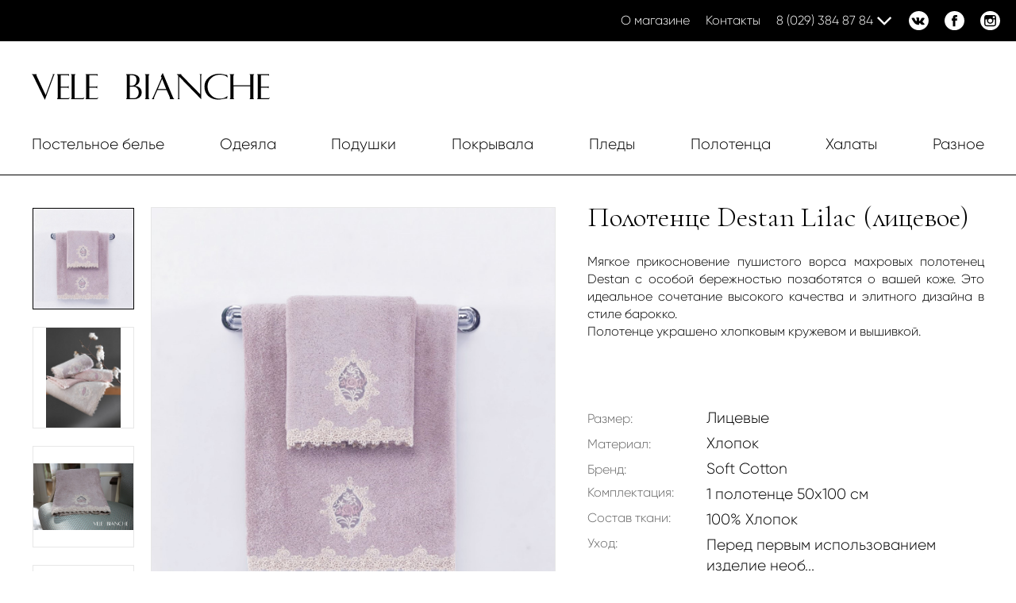

--- FILE ---
content_type: text/html; charset=utf-8
request_url: https://velebianche.by/shop/polotentsa/polotentse-destan-pudra-litsevoe
body_size: 8403
content:
<!DOCTYPE html>
<html xmlns:og="http://ogp.me/ns#" xmlns:fb="http://ogp.me/ns/fb#" lang="ru-RU" dir="ltr">
<head>
<meta name="viewport" content="width=device-width, initial-scale=1.0">
<meta http-equiv="X-UA-Compatible" content="IE=edge" />
<meta property="og:image" content="/images/logo2_op.jpg" />
<meta charset="utf-8" />
<base href="https://velebianche.by/shop/polotentsa/polotentse-destan-pudra-litsevoe" />
<meta name="title" content="Полотенце Destan Lilac (лицевое)" />
<meta name="twitter:card" content="summary" />
<meta name="twitter:url" content="https://velebianche.by/shop/polotentsa/polotentse-destan-pudra-litsevoe" />
<meta name="twitter:title" content="Полотенца: Полотенце Destan Lilac (лицевое)" />
<meta name="twitter:description" content="Полотенце Destan Lilac (лицевое) Полотенца Мягкое прикосновение пушистого ворса махровых полотенец Destan с особой бережностью позаботятся о вашей коже. Это идеальное сочетание высокого качества и элитного дизайна в стиле барокко. 
Полотенце украшено хлопковым кружевом и вышивкой. " />
<meta name="twitter:image" content="https://velebianche.by/images/virtuemart/product/3.jpg" />
<meta name="description" content="Полотенце Destan Lilac (лицевое) Полотенца Мягкое прикосновение пушистого ворса махровых полотенец Destan с особой бережностью позаботятся о вашей коже. Это идеальное сочетание высокого качества и элитного дизайна в стиле барокко. 
Полотенце украшено хлопковым кружевом и вышивкой. " />
<meta name="generator" content="Joomla! - Open Source Content Management" />
<title>Полотенца: Полотенце Destan Lilac (лицевое)</title>
<link href="/favicon.ico" rel="shortcut icon" type="image/vnd.microsoft.icon" />
<link href="https://velebianche.by/shop/polotentsa/polotentse-destan-pudra-litsevoe" rel="canonical" />
<link rel="stylesheet" type="text/css" href="/media/plg_jchoptimize/cache/css/b9839f2373194a49ac721dd1c444ff4e_0.css" />
<script type="application/json" class="joomla-script-options new">{"csrf.token":"c8582a5ff8a8245b8462cd09aabd967a","system.paths":{"root":"","base":""}}</script>
<!-- Start: Google Structured Data -->
<script type="application/ld+json">{"@context":"https://schema.org","@type":"BreadcrumbList","itemListElement":[{"@type":"ListItem","position":1,"name":"Главная","item":"https://velebianche.by/"},{"@type":"ListItem","position":2,"name":"Магазин","item":"https://velebianche.by/shop"},{"@type":"ListItem","position":3,"name":"Полотенца","item":"https://velebianche.by/shop/polotentsa"},{"@type":"ListItem","position":4,"name":"Полотенце Destan Lilac (лицевое)","item":"https://velebianche.by/shop/polotentsa/polotentse-destan-pudra-litsevoe"}]}</script>
<!-- End: Google Structured Data -->
<meta property="og:title" content="Полотенца: Полотенце Destan Lilac (лицевое)"/>
<meta property="og:type" content="article"/>
<meta property="og:url" content="https://velebianche.by/shop/polotentsa/polotentse-destan-pudra-litsevoe"/>
<meta property="og:site_name" content="Vele Bianche"/>
<meta property="og:description" content="Полотенце Destan Lilac (лицевое) Полотенца Мягкое прикосновение пушистого ворса махровых полотенец Destan с особой бережностью позаботятся о вашей коже. Это идеальное сочетание высокого качества и элитного дизайна в стиле барокко. 
Полотенце украшено хлопковым кружевом и вышивкой. "/>
<meta property="og:image" content="https://velebianche.by/images/virtuemart/product/3.jpg"/>
<meta property="og:image" content="https://velebianche.by/images/virtuemart/product/resized/3_780x0.jpg"/>
<meta property="og:image" content="https://velebianche.by/images/virtuemart/product/resized/4_780x0.jpg"/>
<meta property="og:image" content="https://velebianche.by/images/virtuemart/product/4.jpg"/>
<meta property="og:image" content="https://velebianche.by/images/virtuemart/product/resized/IMG_6185_780x0.jpg"/>
<meta property="og:image" content="https://velebianche.by/images/virtuemart/product/IMG_6185.jpg"/>
<meta property="og:image" content="https://velebianche.by/images/virtuemart/product/resized/IMG_6187_780x0.jpg"/>
<meta property="og:image" content="https://velebianche.by/images/virtuemart/product/IMG_6187.jpg"/>
<script type="application/json" id="ingallery-cfg">{"ajax_url":"\/index.php?option=com_ingallery&task=gallery.view&language=ru-RU","lang":{"error_title":"\u041a \u0441\u043e\u0436\u0430\u043b\u0435\u043d\u0438\u044e, \u043f\u0440\u043e\u0438\u0437\u043e\u0448\u043b\u0430 \u043e\u0448\u0438\u0431\u043a\u0430","system_error":"\u0421\u0438\u0441\u0442\u0435\u043c\u043d\u0430\u044f \u043e\u0448\u0438\u0431\u043a\u0430. \u0414\u043b\u044f \u0431\u043e\u043b\u044c\u0448\u0435\u0439 \u0438\u043d\u0444\u043e\u0440\u043c\u0430\u0446\u0438\u0438 \u043f\u0440\u043e\u0441\u043c\u043e\u0442\u0440\u0438\u0442\u0435 \u043b\u043e\u0433 \u0444\u0430\u0439\u043b \u0438\u043b\u0438 \u0432\u043a\u043b\u044e\u0447\u0438\u0442\u0435 \u043f\u043e\u043a\u0430\u0437 \u043e\u0448\u0438\u0431\u043e\u043a \u0432 \u043d\u0430\u0441\u0442\u0440\u043e\u0439\u043a\u0430\u0445 \u043a\u043e\u043c\u043f\u043e\u043d\u0435\u043d\u0442\u0430 InGallery."}}</script>
<!--[if (gte IE 8)&(lte IE 9)]>
        <script type="text/javascript" src="/media/gantry5/assets/js/html5shiv-printshiv.min.js"></script>
        <link rel="stylesheet" href="/media/gantry5/engines/nucleus/css/nucleus-ie9.css" type="text/css"/>
        <script type="text/javascript" src="/media/gantry5/assets/js/matchmedia.polyfill.js"></script>
        <![endif]-->
</head>
<body class="gantry site com_virtuemart view-productdetails no-layout no-task dir-ltr itemid-133 outline-9 g-offcanvas-right g-izshop g-style-preset1">
<div id="g-offcanvas"  data-g-offcanvas-swipe="0" data-g-offcanvas-css3="1">
<div class="g-grid">
<div class="g-block size-100 center nopaddingall">
<div id="custom-6747-particle" class="g-content g-particle"> <a style="margin-bottom: 1.5rem;" href="/" class="offcanvas-home">Главная</a>
</div>
</div>
</div>
<div class="g-grid">
<div class="g-block size-100 no-v-margin no-v-padding">
<div id="mobile-menu-4926-particle" class="g-content g-particle"> <div id="g-mobilemenu-container" data-g-menu-breakpoint="48rem"></div>
</div>
</div>
</div>
<div class="g-grid">
<div class="g-block size-100 center nopaddingall">
<div id="custom-3853-particle" class="g-content g-particle"> <a style="margin-top: 1.5rem;" href="/about" class="offcanvas-home">О магазине</a>
<a href="/contacts" class="offcanvas-home">Контакты</a>
</div>
</div>
</div>
</div>
<div id="g-page-surround">
<div class="g-offcanvas-hide g-offcanvas-toggle" data-offcanvas-toggle aria-controls="g-offcanvas" aria-expanded="false"><i class="fa fa-fw fa-bars"></i></div>
<header id="g-header">
<div class="g-container"> <div class="g-grid">
<div class="g-block size-51 align-right nopaddingall info">
<div id="custom-7692-particle" class="g-content g-particle"> <a href="/about">О магазине</a><a href="/contacts">Контакты</a><div class="phones"><a href="tel:80293848784" class="phone">8 (029) 384 87 84</a>&nbsp;<i class="fa fa-angle-down fa-2x" aria-hidden="true"></i><div class="additional-phones">
<a href="tel:80295667276">8 (029) 566 72 76</a>
<br>
<a href="tel:80296557782">8 (029) 655 77 82</a>
</div></div>
</div>
</div>
<div class="g-block size-49 nopaddingall align-right no-h-margin top-social">
<div id="custom-3085-particle" class="g-content g-particle"> <a href="https://vk.com/public174300211" target="_blank" title="ВКонтакте"><img src="/images/vk_white.svg" alt="" /></a>
<a href="https://www.facebook.com/Vele-Bianche-1456173551193294/" target="_blank" title="Facebook" style="margin: 0 20px;"><img src="/images/facebook_white.svg" alt="" /></a>
<a href="https://www.instagram.com/velebianche/" target="_blank" title="Instagram"><img src="/images/instagram_white.svg" alt="" /></a>
</div>
</div>
</div>
</div>
</header>
<section id="g-navigation" class="main-nav">
<div class="g-container"> <div class="g-grid">
<div class="g-block size-100 align-left">
<div id="logo-7990-particle" class="g-content g-particle"> <a href="/" target="_self" title="Vele Bianche" aria-label="Vele Bianche" rel="home" class="logo">
<svg xmlns="http://www.w3.org/2000/svg" viewBox="0 0 327.49 37.57"><defs></defs><g id="Слой_2" data-name="Слой 2"><g id="Слой_1-2" data-name="Слой 1"><path class="cls-1" d="M314.33,36.54h-4.52a3.39,3.39,0,0,0,1.13-2.8V4.49c0-1.46-.38-2.4-1.13-2.81h4.71Zm13.16-2.29L326,36.54H313.72V1.68h12.84V4.24a2.16,2.16,0,0,0-2.16-1.18h-9.23v16h8.66A2.38,2.38,0,0,0,326,17.91v3.73a2.13,2.13,0,0,0-2.17-1.17h-8.66v14.7h10.31c.45,0,1-.4,1.76-1.18Zm-51.1,2.29h-4.23a3.28,3.28,0,0,0,1.14-2.8V4.49a3.31,3.31,0,0,0-1.14-2.81h4.3Zm27.64,0h-4.59a3.31,3.31,0,0,0,1.19-2.8V18.48H277.47V33.74a3.13,3.13,0,0,0,1.14,2.8H276V1.68h2.58a3.5,3.5,0,0,0-1.14,2.81V17.1h23.16V4.49c0-1.46-.4-2.4-1.19-2.81h4.33Zm2,0h-2.63V1.68H306a3.35,3.35,0,0,0-1.19,2.81V33.74C304.8,35.2,305.2,36.14,306,36.54ZM269.58,6.12l-.31.06q-3.13-3.73-10.36-3.73a16.88,16.88,0,0,0-12.14,4.7,15.59,15.59,0,0,0-4.93,11.79,16.37,16.37,0,0,0,4.8,11.89,16,16,0,0,0,11.86,4.9q6.6,0,10.46-3.58l.21.06-.41,3.52a2.2,2.2,0,0,0-1-.16,37.34,37.34,0,0,0-5.34.77,37.71,37.71,0,0,1-5.28.77q-8.63,0-14-4.7-5.56-4.9-5.57-13.22A16.42,16.42,0,0,1,243.8,5.87a21.72,21.72,0,0,1,14.28-4.8,23.5,23.5,0,0,1,5.83.79,20.52,20.52,0,0,0,4,.79,6.22,6.22,0,0,0,.88,0ZM233.18,36.7,202.8,5.1V34.4c0,1.26.4,2,1.19,2.14h-3.76c.79-.37,1.18-.83,1.18-1.37V3.78a7.9,7.9,0,0,0-2.16-2.1h4.86l29.07,30.54Zm1.13-35c-.75.17-1.13.87-1.13,2.1V33.23L202.91,1.68h2.88a.85.85,0,0,0-.2.51c0,.34.29.8.88,1.38L231.78,29.7V3.78a2.17,2.17,0,0,0-1.18-2.1ZM184.86,22.25,179.34,8.37l-5.83,13.88Zm9.54,14.29h-4.9a1.4,1.4,0,0,0,.72-1.32,29.56,29.56,0,0,0-2.11-5.57q-1.4-3-2.74-6H172.9c-.9,2-1.81,4.07-2.74,6.07q-2.06,4.75-2.06,5.67a1.35,1.35,0,0,0,.67,1.17h-3.92a13,13,0,0,0,1.75-2.19l12-27.66a8.61,8.61,0,0,0-.78-1.84l-.36-.26,2.07-3.45Zm2,0h-2.58l-14.54-35L180.17,0l14.18,34.09A4.47,4.47,0,0,0,196.36,36.54Zm-36.24,0h-4.65a3.15,3.15,0,0,0,1.18-2.8V4.49a3.17,3.17,0,0,0-1.18-2.81h4.62Zm1.89,0h-2.57V1.68H162a3.34,3.34,0,0,0-1.18,2.81V33.74A3.15,3.15,0,0,0,162,36.54Zm-14.9-9.18a9,9,0,0,0-1.85-5.77A6.5,6.5,0,0,0,139.89,19h-5V35.17h5.52a5.92,5.92,0,0,0,5-2.45A8.32,8.32,0,0,0,147.11,27.36Zm-3-17.61q0-6.69-6.45-6.69h-2.78v14.6H138a5.31,5.31,0,0,0,4.65-2.6A9.42,9.42,0,0,0,144.12,9.75ZM134,36.54h-4.46a3.22,3.22,0,0,0,1.18-2.8V4.49a3.43,3.43,0,0,0-1.18-2.81h4.58ZM151.24,27A8.76,8.76,0,0,1,148,34.2a12.36,12.36,0,0,1-7.84,2.34h-6.7V1.68h4.38a12.91,12.91,0,0,1,7.17,1.79A6.94,6.94,0,0,1,148.3,9.7q0,5.76-6.29,8.16a11.58,11.58,0,0,1,6.55,2.71A8.26,8.26,0,0,1,151.24,27ZM78.38,36.54H73.73a3.37,3.37,0,0,0,1.14-2.8V4.49c0-1.46-.38-2.4-1.14-2.81h4.54Zm13-2.29-1.5,2.29H77.65V1.68H90.49V4.24a2.17,2.17,0,0,0-2.16-1.18H79.09v16h8.67a2.36,2.36,0,0,0,2.16-1.18v3.73a2.1,2.1,0,0,0-2.16-1.17H79.09v14.7H89.41c.45,0,1-.4,1.75-1.18ZM57.77,36.54H53.72a3.23,3.23,0,0,0,1.19-2.8V4.49a3.26,3.26,0,0,0-1.19-2.81h4.2ZM72.29,34.2,71,36.54H57.64V1.68h2.58A3.43,3.43,0,0,0,59,4.49V35.17H69.45A4.74,4.74,0,0,0,72.08,34ZM39.34,36.54H34.49a3.37,3.37,0,0,0,1.13-2.8V4.49c0-1.46-.37-2.4-1.13-2.81H39Zm12.84-2.29-1.5,2.29H38.41V1.68H51.25V4.24a2.17,2.17,0,0,0-2.17-1.18H39.85v16h8.67a2.36,2.36,0,0,0,2.16-1.18v3.73a2.1,2.1,0,0,0-2.16-1.17H39.85v14.7H50.17c.44,0,1-.4,1.75-1.18ZM18.72,35.56l-.68,2-16-33.4A5,5,0,0,0,0,1.77l2.74-.09Zm13-33.88a5.16,5.16,0,0,0-1.5,2.25L18.56,36,2.47,1.68H6.86a2.18,2.18,0,0,0-.1,2.5L19.09,30.66,28.92,3.57a1.76,1.76,0,0,0-.31-1.89Z"/></g></g></svg>
</a>
</div>
</div>
</div>
<div class="g-grid">
<div class="g-block size-100 no-v-padding no-v-margin">
<div id="menu-8336-particle" class="g-content g-particle"> <nav class="g-main-nav" data-g-mobile-target data-g-hover-expand="true">
<ul class="g-toplevel">
<li class="g-menu-item g-menu-item-type-alias g-menu-item-124 g-standard  ">
<a class="g-menu-item-container" href="/shop/postelnoe-bele">
<span class="g-menu-item-content">
<span class="g-menu-item-title">Постельное белье</span>
</span>
</a>
</li>
<li class="g-menu-item g-menu-item-type-alias g-menu-item-126 g-standard  ">
<a class="g-menu-item-container" href="/shop/odeyala">
<span class="g-menu-item-content">
<span class="g-menu-item-title">Одеяла</span>
</span>
</a>
</li>
<li class="g-menu-item g-menu-item-type-alias g-menu-item-128 g-standard  ">
<a class="g-menu-item-container" href="/shop/podushki">
<span class="g-menu-item-content">
<span class="g-menu-item-title">Подушки</span>
</span>
</a>
</li>
<li class="g-menu-item g-menu-item-type-alias g-menu-item-130 g-standard  ">
<a class="g-menu-item-container" href="/shop/pokryvala">
<span class="g-menu-item-content">
<span class="g-menu-item-title">Покрывала</span>
</span>
</a>
</li>
<li class="g-menu-item g-menu-item-type-alias g-menu-item-132 g-standard  ">
<a class="g-menu-item-container" href="/shop/pledy">
<span class="g-menu-item-content">
<span class="g-menu-item-title">Пледы</span>
</span>
</a>
</li>
<li class="g-menu-item g-menu-item-type-alias g-menu-item-134 g-standard  ">
<a class="g-menu-item-container" href="/shop/polotentsa">
<span class="g-menu-item-content">
<span class="g-menu-item-title">Полотенца</span>
</span>
</a>
</li>
<li class="g-menu-item g-menu-item-type-alias g-menu-item-136 g-standard  ">
<a class="g-menu-item-container" href="/shop/khalaty">
<span class="g-menu-item-content">
<span class="g-menu-item-title">Халаты</span>
</span>
</a>
</li>
<li class="g-menu-item g-menu-item-type-alias g-menu-item-138 g-standard  ">
<a class="g-menu-item-container" href="/shop/raznoe">
<span class="g-menu-item-content">
<span class="g-menu-item-title">Разное</span>
</span>
</a>
</li>
</ul>
</nav>
</div>
</div>
</div>
</div>
</section>
<section id="g-container-main" class="g-wrapper">
<div class="g-container"> <div class="g-grid">
<div class="g-block size-100">
<main id="g-main">
<div class="g-grid">
<div class="g-block size-100">
<div class="g-system-messages">
<div id="system-message-container">
</div>
</div>
</div>
</div>
<div class="g-grid">
<div class="g-block size-100">
<div class="g-content">
<div class="platform-content row-fluid"><div class="span12"><div class="product-container productdetails-view productdetails">
<div class="vm-product-container">
<div class="vm-product-media-container">
<div class="vmzoomer-wrap">
<div class="vmzoomer-image-wrap">
<div class="vmzoomer-image">
<a  rel='vm-additional-images' class='product-zoom-image' href="https://velebianche.by/images/virtuemart/product/3.jpg"><img src="/images/virtuemart/product/3.jpg" alt=""  /></a>
</div>
<div class="lightbox-button"><button class="btn btn-primary btn-icon btn-lg btn-round"><i class="now-ui-icons ui-1_zoom-bold"></i></button></div>
<div class="next-button"><button class="btn btn-primary btn-icon btn-round"><i class="now-ui-icons arrows-1_minimal-right"></i></button></div>
<div class="prev-button"><button class="btn btn-primary btn-icon btn-round"><i class="now-ui-icons arrows-1_minimal-left"></i></button></div>
</div>
<div class="vmzoomer-additional-images">
<div class="additional-image-wrap">
<div class="item"><img src="/images/virtuemart/product/resized/3_780x0.jpg" alt="3" class="product-image" style="cursor: pointer" /><a href="/images/virtuemart/product/3.jpg"  class="product-image fresco image-0" style="display:none;" title="" rel="vm-additional-images" data-fresco-group="full-image" data-fresco-group-options=""></a> </div>
</div>
<div class="additional-image-wrap">
<div class="item"><img src="/images/virtuemart/product/resized/4_780x0.jpg" alt="4" class="product-image" style="cursor: pointer" /><a href="/images/virtuemart/product/4.jpg"  class="product-image fresco image-1" style="display:none;" title="" rel="vm-additional-images" data-fresco-group="full-image" data-fresco-group-options=""></a> </div>
</div>
<div class="additional-image-wrap">
<div class="item"><img src="/images/virtuemart/product/resized/IMG_6185_780x0.jpg" alt="IMG_6185" class="product-image" style="cursor: pointer" /><a href="/images/virtuemart/product/IMG_6185.jpg"  class="product-image fresco image-2" style="display:none;" title="" rel="vm-additional-images" data-fresco-group="full-image" data-fresco-group-options=""></a> </div>
</div>
<div class="additional-image-wrap">
<div class="item"><img src="/images/virtuemart/product/resized/IMG_6187_780x0.jpg" alt="IMG_6187" class="product-image" style="cursor: pointer" /><a href="/images/virtuemart/product/IMG_6187.jpg"  class="product-image fresco image-3" style="display:none;" title="" rel="vm-additional-images" data-fresco-group="full-image" data-fresco-group-options=""></a> </div>
</div>
</div>
</div>	</div>
<div class="vm-product-details-container">
<div class="spacer-buy-area">
<h1 class="product-name">Полотенце Destan Lilac (лицевое)</h1>
<div class="product-short-description">
                Мягкое прикосновение пушистого ворса махровых полотенец Destan с особой бережностью позаботятся о вашей коже. Это идеальное сочетание высокого качества и элитного дизайна в стиле барокко. <br />
Полотенце украшено хлопковым кружевом и вышивкой.             </div>
<div class="product-price" id="productPrice70" data-vm="product-prices">
<a class="ask-a-question bold" href="/shop/polotentsa/polotentse-destan-pudra-litsevoe/askquestion?tmpl=component" rel="nofollow" >Позвонить для запроса цены</a>
</div>
<div class="addtocart-area">
<form method="post" class="product js-recalculate" action="/shop/polotentsa" autocomplete="off" >
<div class="vm-customfields-wrap">
</div>
<input type="hidden" name="option" value="com_virtuemart"/>
<input type="hidden" name="view" value="cart"/>
<input type="hidden" name="virtuemart_product_id[]" value="70"/>
<input type="hidden" name="pname" value="Полотенце Destan Lilac (лицевое)"/>
<input type="hidden" name="pid" value="70"/>
<input type="hidden" name="Itemid" value="133"/>	</form>
</div>
<div class="clear"></div>
<div class="product-fields">
<div class="product-field product-field-type-E">
<div class="product-field-display"><div class="product-field-26"><div class="mcf-fields-title">Размер:</div><div class="product-fields-value">Лицевые</div></div></div>	</div>
<div class="product-field product-field-type-E">
<div class="product-field-display"><div class="product-field-27"><div class="mcf-fields-title">Материал:</div><div class="product-fields-value">Хлопок</div></div></div>	</div>
<div class="product-field product-field-type-E">
<div class="product-field-display"><div class="product-field-28"><div class="mcf-fields-title">Бренд:</div><div class="product-fields-value">Soft Cotton</div></div></div>	</div>
<div class="clear"></div>
</div>
<div class="product-description" >
<table class="extended-product-properties">
<tbody>
<tr>
<td>Комплектация:</td>
<td>
<p>1 полотенце 50х100 см</p>
</td>
</tr>
<tr>
<td>Состав ткани:</td>
<td>
<p>100% Хлопок</p>
</td>
</tr>
<tr>
<td>Уход:</td>
<td>
<p class="show-more">Перед первым использованием изделие необходимо постирать. Рекомендуемая стирка при температуре 30 °C, используя отжим на средних оборотах с заполнением барабана не менее 70%. Не пересушивать изделие для сохранения мягкости и пушистости ворса. Гладить не болеее 150 °C. Не использовать отбеливатель. Сушка при низкой температуре</p>
</td>
</tr>
<tr>
<td>Доставка:</td>
<td>
<p class="show-more">Условия доставки смотрите <a class="show-more-delivery" href="#">здесь</a></p>
</td>
</tr>
</tbody>
</table>
</div>
</div>
</div>
<div class="clear"></div>
</div>
</div>
</div></div>
</div>
</div>
</div>
</main>
</div>
</div>
</div>
</section>
<section id="g-subfeature">
<div class="g-container"> <div class="g-grid">
<div class="g-block size-100">
<div class="g-content">
<div class="platform-content"><div class="moduletable ">
<div class="custom"  >
<div class="su-spacer sus69697c186a676"></div>
<div class="su-section-forcefullwidth"><div id="sus69697c186a6da" class="su-section-wrapper" data-id="sus69697c186a6da" data-rtl="0"><div class="su-section"  data-speed="5"><div class="su-section-content su-content-wrap">
<div id="surow69697c186a730" class="su-row su-clmms-yes su-match-height"> <div id="sucol69697c186a75b" class="su-column su-column-size-1-1 su-column-size-medium-1-5"><div class="su-column-inner"><div class="su-column-content">
<p><strong><a href="/shop/postelnoe-bele/">ПОСТЕЛЬНОЕ БЕЛЬЕ</a></strong><br /><a href="/shop/semejnoe/">Семейное постельное белье</a><br /><a href="/shop/postelnoe-bele-shelk/">Постельное белье шелк</a><br /><a href="/shop/postelnoe-bele-hlopok/">Постельное белье хлопок</a><br /><a href="/shop/postelnoe-bele-tensel/">Постельное белье тенсель</a><br /><a href="/shop/postelnoe-bele-satin-zhakkard/">Постельное белье сатин-жаккард</a><br /><a href="/shop/postelnoe-bele-satin-s-vyshivkoj/">Постельное белье сатин с вышивкой</a><br /><a href="/shop/postelnoe-bele-satin-de-lyuks/">Постельное белье сатин де люкс</a><br /><a href="/shop/postelnoe-bele-ranfors/">Постельное белье ранфорс</a><br /><a href="/shop/postelnoe-bele-odnotonnoe/">Постельное белье однотонное</a><br /><a href="/shop/postelnoe-bele-odnospalnoe/">Постельное белье односпальное</a><br /><a href="/shop/postelnoe-bele-navolochki/">Постельное белье наволочки</a><br /><a href="/shop/postelnoe-bele-len/">Постельное белье лен</a><br /><a href="/shop/postelnoe-bele-komplekt/">Постельное белье комплект</a><br /><a href="/shop/postelnoe-bele-evro-king-size-220x240/">Постельное белье евро</a><br /><a href="/shop/postelnoe-bele-bambukovoe-volokno/">Постельное белье бамбуковое</a><br /><a href="/shop/polutornoe/">Полуторное постельное бельё</a><br /><a href="/shop/detskoe/">Детское постельное белье</a><br /><a href="/shop/dvuhspalnoe/">Двуспальное постельное белье</a></p>
</div></div></div> <div id="sucol69697c186a782" class="su-column su-column-size-1-1 su-column-size-medium-1-5"><div class="su-column-inner"><div class="su-column-content">
<p><strong><a href="/shop/podushki/">ПОДУШКИ</a></strong><br /><a href="/shop/podushki-sherst/">Подушки шерсть</a><br /><a href="/shop/podushki-shelk/">Подушки шелк</a><br /><a href="/shop/podushki-standartnye/">Подушки стандартные</a><br /><a href="/shop/podushki-puh/">Подушки пух</a><br /><a href="/shop/podushki-ortopedicheskie/">Подушки ортопедические</a><br /><a href="/shop/podushki-lateks/">Подушки латекс</a><br /><a href="/shop/podushki-bambukovoe-volokno/">Подушки бамбуковое волокно</a><br /><a href="/shop/podushki-70x70/">Подушки 70x70</a><br /><a href="/shop/podushki-50x70/">Подушки 50x70</a><br /><a href="/shop/podushki-45x45/">Подушки 45x45</a><br /><a href="/shop/podushki-40x60/">Подушки 40х60</a><br /><a href="/shop/dekorativnye/">Декоративные подушки</a></p>
<p><strong><a href="/shop/postelnoe-bele-prostyni/">ПОСТЕЛЬНОЕ БЕЛЬЕ ПРОСТЫНИ</a></strong><br /><a href="/shop/prostyn-na-rezinke/">Простынь на резинке</a><br /><a href="/shop/prostyn-makhrovaya/">Простынь махровая</a></p>
</div></div></div> <div id="sucol69697c186a79f" class="su-column su-column-size-1-1 su-column-size-medium-1-5"><div class="su-column-inner"><div class="su-column-content">
<p><strong><a href="/shop/polotentsa/">ПОЛОТЕНЦА</a></strong><br /><a href="/shop/polotenca-hlopok/">Полотенца хлопок</a><br /><a href="/shop/polotenca-nabory/">Полотенца наборы</a><br /><a href="/shop/polotentsa-makhrovye/">Полотенца махровые</a><br /><a href="/shop/polotenca-licevye/">Полотенца лицевые</a><br /><a href="/shop/polotenca-kuhonnye/">Полотенца кухонные</a><br /><a href="/shop/polotenca-bannye/">Полотенца банные</a><br /><a href="/shop/polotenca-bambuk/">Полотенца бамбук</a></p>
<p><strong><a href="/shop/pledy/">ПЛЕДЫ</a></strong><br /><a href="/shop/pledy-sherst/">Пледы шерсть</a><br /><a href="/shop/pledy-hlopok/">Пледы хлопок</a><br /><a href="/shop/pledy-polutornye/">Пледы полуторные</a><br /><a href="/shop/pledy-len/">Пледы лен</a><br /><a href="/shop/pledy-dvuhspalnye/">Пледы двухспальные</a><br /><a href="/shop/pledy-bambuk/">Пледы бамбук</a><br /><a href="/shop/pledy-akril/">Пледы акрил</a></p>
</div></div></div> <div id="sucol69697c186a7ba" class="su-column su-column-size-1-1 su-column-size-medium-1-5"><div class="su-column-inner"><div class="su-column-content">
<p><strong><a href="/shop/odeyala/">ОДЕЯЛА</a></strong><br /><a href="/shop/odeyala-sherst/">Одеяла шерсть</a><br /><a href="/shop/odeyala-shelk/">Одеяла шелк</a><br /><a href="/shop/odeyala-puh/">Одеяла пух</a><br /><a href="/shop/odeyala-polutornoe/">Одеяла полуторное</a><br /><a href="/shop/odeyala-evro-king-size-220x240/">Одеяла евро (King Size 220x240)</a><br /><a href="/shop/odeyala-detskoe/">Одеяла детское</a><br /><a href="/shop/odeyala-dvuhspalnoe/">Одеяла двухспальное</a><br /><a href="/shop/odeyala-bambukovoe-volokno/">Одеяла бамбуковое волокно</a></p>
<p><strong><a href="/shop/khalaty/">ХАЛАТЫ</a></strong><br /><a href="/shop/halaty-hlopok/">Халаты хлопок</a><br /><a href="/shop/khalaty-makhrovye/">Халаты махровые</a><br /><a href="/shop/khalaty-domashnie/">Халаты домашние</a><br /><a href="/shop/khalaty-bannye/">Халаты банные</a><br /><a href="/shop/halaty-bambuk/">Халаты бамбук</a></p>
</div></div></div> <div id="sucol69697c186a7d4" class="su-column su-column-size-1-1 su-column-size-medium-1-5"><div class="su-column-inner"><div class="su-column-content">
<p><strong><a href="/shop/pokryvala/">ПОКРЫВАЛА</a></strong><br /><a href="/shop/pokryvala-hlopok/">Покрывала хлопок</a><br /><a href="/shop/pokryvala-polutornye/">Покрывала полуторное</a><br /><a href="/shop/pokryvala-meh/">Покрывала мех</a><br /><a href="/shop/pokryvala-len/">Покрывала лен</a><br /><a href="/shop/pokryvala-zhakkard/">Покрывала жаккард</a><br /><a href="/shop/pokryvala-evro/">Покрывала евро</a><br /><a href="/shop/pokryvala-detskie/">Покрывала детское</a><br /><a href="/shop/pokryvala-dvuhspalnye/">Покрывала двухспальное</a></p>
<p><strong><a href="/shop/raznoe/">РАЗНОЕ</a></strong><br /><a href="/shop/skaterti/">Скатерти</a><br /><a href="/shop/nabory-polotenets/">Наборы полотенец</a><br /><a href="/shop/nabory-dlya-vannoj/">Наборы для ванной</a></p>
</div></div></div> </div>
</div></div></div></div>
</div>
</div></div><div class="platform-content"><div class="moduletable ">
<div class="custom"  >
<p><img src="/images/123new-min.jpg" alt="123new min" /></p></div>
</div></div>
</div>
</div>
</div>
</div>
</section>
<footer id="g-footer">
<div class="g-container"> <div class="g-grid">
<div class="g-block size-100 center no-v-padding footer-social">
<div id="custom-8850-particle" class="g-content g-particle"> <a href="https://vk.com/public174300211" target="_blank" title="ВКонтакте"><img src="/images/vk.svg" alt="" /></a>
<a href="https://www.facebook.com/Vele-Bianche-1456173551193294/" target="_blank" title="Facebook"><img src="/images/facebook.svg" alt="" /></a>
<a href="https://www.instagram.com/velebianche/" target="_blank" title="Instagram"><img src="/images/instagram.svg" alt="" /></a>
</div>
</div>
</div>
<div class="g-grid">
<div class="g-block size-100 center no-v-padding no-v-margin">
<div id="menu-7127-particle" class="g-content g-particle"> <nav class="g-main-nav" data-g-hover-expand="true">
<ul class="g-toplevel">
<li class="g-menu-item g-menu-item-type-separator g-menu-item-139 g-standard  ">
<div class="g-menu-item-container menu-shipping" data-g-menuparent=""> <span class="g-separator g-menu-item-content"> <span class="g-menu-item-title">Доставка</span>
</span>
</div> </li>
<li class="g-menu-item g-menu-item-type-separator g-menu-item-140 g-standard  ">
<div class="g-menu-item-container menu-info" data-g-menuparent=""> <span class="g-separator g-menu-item-content"> <span class="g-menu-item-title">Информация</span>
</span>
</div> </li>
<li class="g-menu-item g-menu-item-type-separator g-menu-item-141 g-standard  ">
<div class="g-menu-item-container menu-cert" data-g-menuparent=""> <span class="g-separator g-menu-item-content"> <span class="g-menu-item-title">Подарочный сертификат</span>
</span>
</div> </li>
<li class="g-menu-item g-menu-item-type-separator g-menu-item-142 g-standard  ">
<div class="g-menu-item-container menu-discount" data-g-menuparent=""> <span class="g-separator g-menu-item-content"> <span class="g-menu-item-title">Система скидок</span>
</span>
</div> </li>
</ul>
</nav>
</div>
</div>
</div>
<div class="g-grid">
<div class="g-block size-100 footer-menu-info">
<div id="custom-8046-particle" class="g-content g-particle"> <img src="/images/ship_001.svg" alt="" />
<img src="/images/ship_002.svg" alt="" />
<img src="/images/ship_003.svg" alt="" />
<img src="/images/ship_004.svg" alt="" />
<img src="/images/info_001.svg" alt="" />
<img src="/images/cert_001.svg" alt="" />
<img src="/images/discount_001.svg" alt="" />
</div>
</div>
</div>
<div class="g-grid">
<div class="g-block size-100 nomarginall nopaddingall certs">
<div id="custom-8935-particle" class="g-content g-particle"> <div class="certs-slick">
<img src="/images/certificates/certifikate_001.jpg" alt="" />
<img src="/images/certificates/certifikate_002.jpg" alt="" />
<img src="/images/certificates/certifikate_003.jpg" alt="" />
<img src="/images/certificates/certifikate_004.jpg" alt="" />
<img src="/images/certificates/certifikate_005.jpg" alt="" />
<img src="/images/certificates/certifikate_006.jpg" alt="" />
</div>
</div>
</div>
</div>
<div class="g-grid">
<div class="g-block size-100 center no-v-padding">
<div id="copyright-8651-particle" class="g-content g-particle">            &copy;
    1998 -     2020
    Vele Bianche
            </div>
</div>
</div>
<div class="g-grid">
<div class="g-block size-100 center no-v-padding">
<div id="custom-4172-particle" class="g-content g-particle"> <p style="text-align: center; margin: 0px;"><a href="https://aliva.by/">Создание интернет магазина</a> - Aliva.by</p>
<p><a href="/index.php?option=com_xmap&view=html&id=1"target="_blank">Карта сайта </a></p>
</div>
</div>
</div>
<div class="g-grid">
<div class="g-block size-100 hidden-logo">
<div id="custom-2191-particle" class="g-content g-particle"> <a href="/"><img src="/images/logo.svg" style="max-width: 300px;" alt="" /></a>
</div>
</div>
</div>
</div>
</footer>
</div>
<div class="custom"  >
<!-- Yandex.Metrika counter -->
<script type="application/javascript" src="/media/plg_jchoptimize/cache/js/3e7d4a7ce07985542da825e0cee65cbc_0.js"></script>
<script type="text/javascript" >(function(m,e,t,r,i,k,a){m[i]=m[i]||function(){(m[i].a=m[i].a||[]).push(arguments)};m[i].l=1*new Date();k=e.createElement(t),a=e.getElementsByTagName(t)[0],k.async=1,k.src=r,a.parentNode.insertBefore(k,a)})
(window,document,"script","https://mc.yandex.ru/metrika/tag.js","ym");ym(57161686,"init",{clickmap:true,trackLinks:true,accurateTrackBounce:true,webvisor:true});</script>
<noscript><div><img src="https://mc.yandex.ru/watch/57161686" style="position:absolute; left:-9999px;" alt="" /></div></noscript>
<!-- /Yandex.Metrika counter --></div>
<!-- Google Analytics Start -->
<!-- Google Analytics End -->
<script type="application/javascript" src="/media/plg_jchoptimize/cache/js/3e7d4a7ce07985542da825e0cee65cbc_1.js"></script>
</body>
</html>

--- FILE ---
content_type: image/svg+xml
request_url: https://velebianche.by/images/instagram_white.svg
body_size: 554
content:
<svg xmlns="http://www.w3.org/2000/svg" viewBox="0 0 112.04 111.75" enable-background="new 0 0 112.04 111.75"><style type="text/css">.st0{fill:#FFFFFF;}</style><path d="M13.5 29.6l4.5 30 1.67 19.68 3.17 7.67s14.33 6.5 14.83 6.67S52 94.78 52 94.78l21.17-1.17 24-15.82s.67-22.33.67-23.33-8.64-35-8.64-35l-27.03-5-32.86 2.67-15.8 12.5z"/><path id="Слой_x0020_1" d="M112.04 55.87c0 30.94-25.08 56.02-56.02 56.02C25.08 111.9 0 86.8 0 55.86s25.08-56 56.02-56c30.94 0 56.02 25.07 56.02 56zm-29.3 20.36c0 3.5-2.87 6.36-6.37 6.36h-40.7c-3.52 0-6.37-2.86-6.37-6.37V49.07h9.9c-.25.6-.46 1.23-.64 1.87-.45 1.57-.7 3.22-.7 4.93 0 10 8.15 18.15 18.15 18.15 10 0 18.15-8.14 18.15-18.15 0-1.7-.25-3.37-.7-4.94-.18-.64-.4-1.26-.64-1.87h9.92v27.17zm-36.2-27.16c2.14-2.94 5.58-4.87 9.48-4.87 3.9 0 7.34 1.93 9.47 4.87.25.36.48.73.7 1.1.94 1.7 1.5 3.64 1.5 5.7 0 6.44-5.24 11.68-11.68 11.68-6.44 0-11.68-5.24-11.68-11.68 0-2.07.56-4 1.5-5.7.23-.37.45-.75.7-1.1zm33.5-18.72h1.47v11.24l-11.2.03-.04-11.24 9.8-.05zm-3.67-7.65h-40.7c-7.08 0-12.83 5.75-12.83 12.82v40.7c0 7.08 5.75 12.83 12.82 12.83h40.7c7.08 0 12.84-5.75 12.84-12.82v-40.7c0-7.08-5.76-12.83-12.83-12.83z" class="st0"/></svg>

--- FILE ---
content_type: image/svg+xml
request_url: https://velebianche.by/images/ship_002.svg
body_size: 26854
content:
<svg xmlns="http://www.w3.org/2000/svg" viewBox="0 0 200 90.9" enable-background="new 0 0 200 90.9"><g><g><g fill="#898989"><path d="M178.3 79.6c-.6.2-1 .3-1.4.4.3-1 1.2-2.7.8-4.3.6.1.9.5 1.5.6 0 1.5-.7 2.2-.9 3.3zm-6.8 2.2c-3-.4-4.5-3.3-5.6-5.8.5-2.9 1.8-5.8 4.4-6.3 3.9-.6 7.4 3 7 7.3-.3 3-3 5.2-5.8 4.8zm3.1 1.1c-1.1 0-1.6.4-2.5.4-.1-.2-.3-.3-.2-.7 1.2.1 1.9-.9 3-.6-.2.3-.1.7-.3.9zm-6.7-.2c-.7-.3-1.3-.8-1.9-1.3.3-.7.4-1.5.4-2.5 1 1.2 2.5 1.9 3.3 3.3-.9-.1-1.3.2-1.8.5zm-4.9-6c-.3-.7-.2-1.5-.1-2.2 1.8 0 4.6-2.4 3.7-4.3-.1-.3-.5-.6-1-.5.1-.9 1.1-1 1.8-1.4.6.5 1.3.9 1.8 1.5-2.4 1.2-3.9 3.7-3.6 7.1-.7-.3-1.7-.5-2.6-.2zm9.6-8.7c2.2.1 3 1.6 4.7 2.4.2.6-.4 1.3-.4 2.1-1.1-1.4-2.7-2.8-4.6-3-.2-.4.3-1 .3-1.5zm4.5 1.5c-2.3-1.4-3.6-2.9-7.9-2.3-3.9.9-6.8 3.9-6.9 7.9-.1 2.7 1.4 5.2 2.8 6.5 2.9 2.8 8 3.9 11.6 1.4.9-.6 1.7-1.5 2.2-2.6 1-2.6 1.4-5.2.4-7.6-.7-1.8-1.2-2.4-2.2-3.3zM197.9 59.8c-.2.8-.8 1.3-1 1.3.3-2.9-.7-5.7-.7-8.8.5-.1.9.3 1.2.7.9 1 1 4.7.5 6.8zm-1.6 7.1c-.5.1-.3-.8-.1-.9.4.1.1.5.1.9zm-.1-7.9c.3.6-.3 1.2-.4 1.8-.6-.3-.4-1.9.4-1.8zm-2.1-6.6c-.4-.4-.6-1-.9-1.5-.1-.2.9-.2 1.1.2-.2.3-.2.8-.2 1.3zm-.7 4.8c.4 0 .4.5.5.9-.3-.2-.4-.5-.5-.9zm-.5 4.5c.4.2.5.6.5 1.2-.3-.2-.5-1-.5-1.2zm-.3 1.9c.4.6.3 1 .6 1.8-.4-.3-.8-1.2-.6-1.8zm.3 9.3c-.4-.1.3-.6-.1-.7.2-.4.3.6.1.7zm-1.5-15.7c.8.4.9 1.6 1 2.6-.5-.6-.6-1.7-1-2.6zm-.5 3.1c.7.3 1.2 1.7 1.5 2.7-.9-.4-1-1.7-1.5-2.7zm1.4 11.7c-.5-.3-.8-1.3-1-2.1-.4-1.4-.7-3-1.2-4.2 0-.2.1-.2.1-.3.2 0 .2.1.3.1.4 2.3 2.3 4.1 1.8 6.5zm-1.1 3.9c-.2 0-.1-.5-.1-.8.4-.1.2.7.1.8zm-.8-3.2c.3.1.4.3.3.8-.4 0-.2-.5-.3-.8zm-1.4-3.5c0-.1.2-.1.3-.1.2 1.4.8 2.3 1.2 3.5-.9-.8-.9-2.4-1.5-3.4zm-.6-1.8c.4.2.5.8.6 1.4-.4-.2-.3-1-.6-1.4zm-1.8-1.9c1.5.4 1.5 2.9 1.9 4.1-.9-1.1-1.5-2.5-1.9-4.1zm1 12c-.4-1.7-.3-3.4-.5-5.3 1.1 1.1.6 3.6.5 5.3zm-2.7 4.8c-1.5 3.5-3.6 6.7-8.7 7.5-2.9.5-6.1.1-8.8-.5-2.8-.6-5.2-1.9-7.1-3.5-3.3-2.8-5.8-8-5.7-11.9.1-2.2.9-4.7 2-6.1 2.3-3 6.5-6.5 11.5-7 7.9-.8 12.6 2.6 16.2 7.2.7.9 1.6 2 1.9 2.7.3.7.1 1.6.3 2.5.1.6.3 1.1.4 1.5.2 3.1-1.1 5.4-2 7.6zm-79.5-8c-7.1-.3-14.1-.1-21.2.2-7 .4-13.9 1.2-20.7.9-3.3-.2-6.9.4-10.1.4 0-.4-.2-1.1 0-1.7 3.7-.3 7.8-.9 11.6-1 7.7-.1 14.5.8 21.8.5 7.3-.3 14.6-.4 22.2-.6 3.7-.1 7.4-.2 11.1 0 11.6.6 22.5 1 34.1 1.3.1.4.2.8.3 1.3-.2.2-32.4-.5-49.1-1.3zM41.6 89.6c-5.3 1.4-11.7.9-15-2.3-2-1.9-3.2-3.2-4.3-6.4-.5-1.4-.8-3-1-4.2-.3-3 .8-7 2.5-8.8 1.6-1.7 5-2.8 7.8-2.9 4.1-.1 9.3.1 13 .5 4.2.5 6 2.5 7.1 5.3.6 1.5 1.2 3.2 1.1 5.4.4.3 1.4-.1 1.8.1-.6 7.4-6.4 11.6-13 13.3zM21.1 79.4c-.3-.1.1-.4.1-.6.5.1.1.4-.1.6zm-.9-.6c-.2-.3.5-.6.4-1.1.3 0 .4 0 .4.2 0 .5-.6.5-.8.9zm-.4 1.1c.1-.4.3-.6.7-.7-.3.2-.2.8-.7.7zm-.9-.3c0-.4.3-.5.4-.8.3.2-.1.7-.4.8zm-1.3-.7c-.1-.7.6-1.5 1.5-1.5-.3.7-1.2.9-1.5 1.5zm.5.6c-.2.1-.3-.1-.4-.1 0-.3.5-.3.5-.6.3.1-.2.4-.1.7zm-1.8-.6c-.2-.5.5-1.5 1.1-1.2-.1.6-.9.6-1.1 1.2zm-1.2-.1c.1-.7.5-1.2 1.2-1.5-.3.6-.7 1.1-1.2 1.5zm-1-.5c-.1-.4.5-1.2 1.2-1.2-.1.6-.6.9-1.2 1.2zm-1.3-.1c.1-.7.5-1.9 1.3-1.2-.5.3-.4 1.2-1.3 1.2zm-1.5-.2c.2-.4.5-.8.5-1.3.3 0 .8-.1 1 .1-.2.6-.7 1.1-1.5 1.2zm-1.2.1c-.2-.5.7-.7.5-1.4h.5c.1.7-.6.9-1 1.4zm-2.7 1c-.9-.9.7-1.6.8-2.6.4-.1.8-.2 1.3-.1-.5 1.1-1.5 1.7-2.1 2.7zm-1.1-.7c-.1-.8.5-.9.7-1.4.5.4-.2 1.3-.7 1.4zm-1.4-3c-1.3-.1-2.8-.4-3.2-1.1-.5-.8-1-2.2-.8-3.6.2-1.7 2.2-3.8 3.3-2.7-.5 4.4 5.2 1.6 7.7 2.7.2 1.9.7 4.1-1 4.6-1.5.6-4.1.2-6 .1zm.1-9.2c0 .3-.2.4-.4.4-.1-.3 0-.5.4-.4zm1.3 0c-.1.7-.5 1.2-1.1 1.5.2-.6.5-1.1.9-1.6.1 0 .2.1.2.1zm-3-11.6c-.3-2 .7-2.5 1.9-4.2 1.2-1.6 1.8-3.9 4-4.3-.2 2-.8 1.8-3.4 6-.6.9-.8 1.5-1.6 2.8-.3 0-.8-.1-.9-.3zm4.1-4.3c-.1-.5.3-.5.4-.8.2.2-.1.8-.4.8zm1.3 4.4c-.3 1.3-1.2 1.9-1.7 3 .3-.8.4-2.8 1.7-3zm1.7.9c.2 0 .2.1.1.1-.8 2-2.3 3.3-3.3 5 .2-2.1 2-3.7 3.2-5.1zm1.8-3.1c.3 1.1-1.4 1.3-1.6 2.2 0-.8.9-1.7 1.6-2.2zm-1.1-9.3c-.1.3-.1.7-.4.8 0-.4-.1-.9.4-.8zm1.2-6.4c-.2.8-.6 1.4-1 2 .1-.6.2-1.7 1-2zm.3 3.9c0 .4-.3.4-.5.5v-.4l.5-.1zm1.9-12c-.1 1.5-.8 3.2-1.6 4.3.2-1.8 1.1-2.9 1.6-4.3zm.7-1.3c.3.3-.2.8-.3 1.1-.4-.3.1-.8.3-1.1zm-.1 5.1c-.3-.5.3-1.1.4-1.7.3.6-.3 1.2-.4 1.7zm.4.8c-.3-.2 0-.6.1-.8.3.2-.2.5-.1.8zm.7-4.8c.5.2-.1 1.1-.2 1.4-.5-.2.1-.9.2-1.4zm-.1 4.6c.2-.4.1-1 .4-1.2.3.3.1 1.1-.4 1.2zm1.2-5.2c.4.2-.4 1.1-.4 1.7-.3-.6.2-1.2.4-1.7zm.4 5.7c.2.1-.1.6-.1.8-.3-.2.1-.6.1-.8zm.5-5c.3.2 0 .7-.1 1-.4-.2.1-.7.1-1zM29 9.8c2.9-3.1 8.2-5.1 14.3-5.1 4.9 0 10.1-.6 14.8-.7 4.8-.1 9.2.1 13.5 0 3.9-.1 8.4-.1 12.4.5.5.1.3-.5.8-.2.3.3-.2.1-.2.3 2.7.1 5.5.5 8.3.7 1.2.1 2.4-.2 3.5-.1s2.4.5 3.7.7c3.7.7 8.2 1.5 11.2 2.7.1-.3-.2-.2-.4-.2 0-.6 1 .2 1.2.4.9-.1 3.1.6 4.2 1.4.5.4 1 1.2 1.8.7-.1.4-.1.2.1.4 3.1.9 6.3 2.4 8 4.9.5.7.9 1.7 1.5 2.5 1 1.6 1.8 3.4 2.7 5.2 1.4 2.6 2.4 5.4 3.9 8.1 1 1.8 1.5 3.9 2.3 5.7.3.7 1 1.3.9 2.2-1.4-.1-1.4-1.5-1.9-2.3-2-3.4-3.6-7.2-5.6-11.1-.5-1-1.1-2.1-1.6-3.2-2.2-4.6-4-9.1-9.2-10.9-1.1-.4-2.1-.7-3.2-1.2-2.1-.9-4.1-1.5-6.4-2.3-2.4-.9-5-.8-7.3-1.6-.9.3-1.3-.2-2.2 0-.5-.1.1-.5-.1-.5-4.4-.9-9.4 0-14-.6-4.7-.7-9.8-1.2-16-.9-5.4.3-10.3.4-15.6.5-8 .2-15.6.5-21.5 3.4-2 1-3.7 2.8-4.9 4.5-4.1 5.7-5.3 12.4-8.1 19.8 0 1.2-.3 2.8-.8 3.9-.4-.2-1.1 0-1.4-.2C20.1 26.7 23.3 17 29 9.8zm-9.1 15.8c.5.2 0 1.2-.2 1.5-.2-.4.1-.8.2-1.5zm5.5-18.1c-.2.7-1 1.7-1.7 2.2.3-1 1.1-1.5 1.7-2.2zm11.5-2.4c0 .3-.3.3-.7.3.1-.2.3-.3.7-.3zm2.9-3.3c-.1.4-.8.6-1.1.5.2-.4.7-.4 1.1-.5zm4.3 2c0 .3-.9.6-.9.1.4 0 .5-.2.9-.1zm2.3.4c-.7-.3-1.3 0-1.9-.3.4-.2 1.7-.4 1.9.3zm.8-.5c0 .5-.6.2-.8.2.2-.1.5-.2.8-.2zm12.7-.5c0 .5-.8.5-.9.1.5.1.6-.1.9-.1zm.8.2c-.2-.1-.8.2-.7-.2.2-.2.7-.1.7.2zm6.6 0c-.3.4-1.4.6-1.6.1.6-.1.9 0 1.6-.1zm3-.7c-.1.6-2.2 1.1-2.2.1.6-.1 1.6-.3 2.2-.1zm4.6.1c-1.3 0-3 .2-4.4 0 .7-.3 3.6-.6 4.4 0zm1.2-1c.2.3-.7.3-.6 0h.6zm3.6 1.1c-.1.7-1.5.2-1.7-.2.6.1 1.4 0 1.7.2zm.1-1.9c-.4.3-1.1.1-1.4 0 .2-.6.9 0 1.4 0zm16.7 3.8c-1 .6-1.7-.4 0 0zm.7-.6c-.2 0-1.4.1-1.4-.4.4.1.9.3 1.4.4zm1.2.8c-.4.3-1.1.1-1.5 0 0-.8 1.2-.6 1.5 0zm4.6.9c-1.3.3-2.8-.3-4-.5 1.2-.5 3.2-.1 4 .5zm2.8.8c-.2.2-1.1.1-1.1-.2.2.3.9 0 1.1.2zm-.5-2.4c-.5.6-1.6 0-2-.2.6-.3 1.5-.1 2 .2zm4.3 1.5c0 .4-.9.3-.7-.2.5-.1.6.1.7.2zm3.3 2.6c-.5-.4-1.2-.2-1.7-.7.6-.3 1.4.2 1.7.7zm2.9-.9c0 .3-.5.2-.8.2-.2-.1.5-.2.8-.2zm1.4-1.9c.1.4-.7.5-.6 0 .3 0 .3-.2.6 0zm18.9 36.5c.5-.2.9-.7 1.4-.2-.3.2-.8.2-1.4.2zm1.5 0c.3-.1.4.2.3.5-.6.2-.9.1-1.4.2.2-.3 1.2 0 1.1-.7zm1.3 2.8c-.3-.1-.4-.4-.5-.8.5-.3.8.5.5.8zm-3.4 6.6c1.1-1 2.2-2 3.6-2.7-1 1.2-2 2.2-3.6 2.7zm.2.9c1.1-.8 2.2-1.7 3.4-2.4-.9 1-2.2 2.1-3.4 2.4zm4.8-2.3c-1.1 1-2.2 1.9-3.6 2.6 1.1-1 2.1-2 3.6-2.6zm-.6-1.6h.3c.1.4-.3.2-.3.4-.3-.1.2-.2 0-.4zm2.5-2.4c-.3.8-1.3.8-1.9 1.4-.9-1.5.5-1.6 1.9-1.4zm2.3.1c-.8.3-1.9.7-2.5.8.7-.5 1.6-.7 2.3-1.1.1 0 .1.1.2.3zm-2.2 1.3c1.1-.6 2.4-1.2 3.8-1.5-1.1.8-2.5 1.1-3.8 1.5zm2.5 1.4c.2-.9 1.3-.9 2-1.4.2.6-1.1 1.3-2 1.4zm3.4-2.2c-.1.5-.7.4-1.1.6.2-.5.8-.4 1.1-.6zm-.7-10c.2-.1.3.1.4.1 1.3.2-.2.2-.7-.1h.3zm1.9 13.6c-.3.5-.7.8-1.2 1.1-.1-.4.5-1.1 1.2-1.1zm-.7 5.7c.5-.8 1.3-1.4 2-2.1 0 .9-1.2 1.7-2 2.1zm.6.7c.1-.5.6-.6.6-1.1h.3c.1.7-.6.8-.9 1.1zm.6 4.2c.1-.3.2-.6.5-.7-.1.3-.1.6-.5.7zm-.2 4.4c-.6-.5.5-.9.6-1.3.4.5-.2 1-.6 1.3zm.2 4.9c-.5-.3.2-.9.4-1.2.2.2-.2.8-.4 1.2zm.5.3c.1.7-.5.7-1 .9.2-.4.4-.8 1-.9zm-1.7-1.9c.4-.5.6-1.1 1-1.7.3.8-.5 1.5-1 1.7zm-.2 4c0-.4.3-.5.7-.6.1.1.2.3.1.5-.5.1-.4.2-.8.1zm.2.8c0 .6-.5.2-.9.2.3-.1.6-.5.9-.2zm-.5-18.8c.2-.3.2-.8.8-.8-.1.4-.4.7-.8.8zm-1 9c.1-.9.7-1.2 1.2-1.7.5.7-.8 1.3-1.2 1.7zm.3 3c.3.2-.2.6-.2.9-.5-.3.2-.7.2-.9zm-.1-1.9c0 .8-.7 1-1.2 1.3.1-.7.6-1.1 1.2-1.3zm-3.5-6.9c1-1.3 2.3-2.3 3.6-3.4.1 0 .1.2.1.3-1.4 1-1.9 2.7-3.7 3.1zm1.2 9c.1-.2.1-.5.5-.5 0 .3 0 .6-.5.5zm.3 2.1c.2-.3.4-.6.6-.9.4.2-.1.9-.6.9zm0 .7c-.2.2-.3 1.4-.9 1.6.1-.8.4-1.3.9-1.6zm-1-1.4c.5.1 0 .3-.1.6-.4-.2 0-.5.1-.6zm-.5 3.2c-.3-.1.1-.4 0-.6.5 0 0 .5 0 .6zm-.1-6c0-.8.6-.9 1-1.3.1.5-.4 1.2-1 1.3zm.9-2.7c-.2.4-.6 1-1 .8 0-.6.7-.5 1-.8zm-.3-8.4c.1.4-.2.5-.5.5.1-.2.1-.4.5-.5zm2.9-3.5c-1.2.9-2 2.2-3.4 2.9.6-1.6 2-2.3 3.3-3.3.2.1.2.2.1.4zm-.1 1.7c0-.2.2-.3.3-.4.3.1.1.6-.3.4zm.8 5.8c0 .5-.8 1.3-1.4 1.7.3-.8.9-1.2 1.4-1.7zm-1.1.3c.1-.5.4-.9.9-1.1.1.4-.5 1-.9 1.1zm-5.1-4.8c.3-.5.2-.9.3-1.4.5-.1 0 .7.6.5-.3.4-.5.7-.9.9zm.2 19.5c.1 0 .1.3.1.4h-.9c.1-.4.6-.2.8-.4zm-11.8-3.6c.8-1.3 2.5-1.6 3.8-2.3.9-.5 1.7-1.3 2.8-1.1-.7.8-2.2 1.2-3.5 1.9-1 .6-1.7 1.4-3.1 1.5zm.6 2.5c.4.4-.8.1-1 .4-.1-.5.9 0 1-.4zm-1.4-3.5c.6-.5 1.2-1 2.3-1-.4.7-1.3 1-2.3 1zm.2.8c-.3.8-1.5.7-2.4.8.4-.8 1.7-.5 2.4-.8zm-2.1-.4c-.2.1-.1.5-.4.5-.1-.4 0-.6.4-.5zm-1.3-3.1c.1-.4.5-.5 1-.6 0 .5-.6.4-1 .6zm.4 6.6c.2.3-.7.3-.5 0h.5zm-.3-2.3c-.1.4-.7.4-1.1.5 0-.5.7-.3 1.1-.5zm-7.6 1.8c.5.5-.4.9-.9.6.1-.4.7-.3.9-.6zm-.8-2.4c-.1.3-.7.2-.8.6-.2-.3.4-.7.8-.6zm1.7-2.2c.2 0 .2.1.2.2-1.1.9-2.5 1.4-3.9 2 1-1 2.4-1.6 3.7-2.2zm2.2-1.7c.3-.4.8-.7 1.2-1 .2.5-.6.9-1.2 1zm2.1-.2c-1.1.8-2.5 1.4-3.8 2.1 1.1-.9 2.1-2.1 3.8-2.1zm-10.6 4.3c2.3-1.9 4.7-3.6 7.3-5.2.2 0 .3 0 .3.2 1.6-1.4 3.8-2.3 5.6-3-1.5 1-3.1 1.9-4.3 3.2-1 .3-1.7.9-2.7 1.2 0-.2.1-.2.1-.3-2 1.3-4 2.8-6.3 3.9zm2.1 2.5c-.2.4-1.5.2-1.9.1.2-.4 1.6-.5 1.9-.1zm-2.8-1.2c.6-.4 1.3-.9 1.9-1.1.1 0 .2 0 .2.1-.6 1.2-1.9 1.8-3.4 2.3-.2-.5.8-.9 1.3-1.3zm-.5-.5c-.6.8-1.5 1.4-2.6 1.7.3-1 1.5-1.8 2.6-1.7zm-4.2 0c.2.8-1.2 1-1.7 1.5.2-.8 1.2-.8 1.7-1.5zm-2.7.3c.1-.6.8-.6 1.1-.9 0 .3-.5.9-1.1.9zm.1 1.4v.4c-.2-.1-.7.1-.8-.1 0-.3.4-.2.8-.3zm1.2-5.2c.5 1.1-1.2 1.9-1.8 2.7-.2-.1-.1-.5-.2-.7.5-.7 1.3-1.3 2-2zm.9-.5c0 .3-.3.4-.5.4.1-.2.1-.4.5-.4zm-4.8 3.1c-.1-.7.9-1.3 1.5-1.7.9-1.3 1.9-2.4 3-3.5.1 0 .2.2.3.2-1.1 2.2-2.9 3.7-4.8 5zm.2 1.4c.3.4-.2.9-.8.9.2-.4.6-.6.8-.9zm-1.1-.7c.3-.1.2.2.4.2-.1.2-.4.4-.7.4 0-.3.2-.4.3-.6zm2.4-9.5c.9-.9 1.8-1.9 2.8-2.6.4-.8 1.2-1.1 1.7-1.7.1 0 .2 0 .2.1-2.1 2.7-4.7 4.9-7.4 7.1.5-1.3 1.7-2.1 2.7-2.9zm-2.6.1c2-2.2 4.5-3.9 6.6-6 .1 0 .2 0 .2.1-1.6 3.1-4.7 4.7-6.8 7.2-.2-.3.2-.7 0-1.3zm.3-4.1c-.1.3-.2.6-.5.7-.1-.4.1-.6.5-.7zm1.4-3.1c.3.2-.6 1.1-1.1 1.3-.2.5-.5.8-1 1 .1-1.3 1.4-1.5 2.1-2.3zm1-2.4c-1 1.2-2.2 2.8-3.5 3.5.9-1.5 2.1-2.6 3.5-3.5zm-2.8-2.3c0 .8-.4 1.3-.5 2-.6-.2-.6-2.4.5-2zm-.8-3.7c.1.5-.3 1.5-.5 1.8.1-.5-.3-1.7.5-1.8zm-1.6-2.1c.9 0 1.2.4 1.9 0 .1 1-1.4.4-1.9 0zm.2 23.9c-.1-.3.2-.4.2-.7.3.2.1.8-.2.7zm-.7 1.8c-.1-.4.5-1 1.1-1 .2.9-.6.9-1.1 1zm1 3.4v.4c-.5 0-.9-.1-1.2-.1.3-.1.8-.2 1.2-.3zm-1.5-2.4c.1-.7.9-.9 1.4-.8-.1.6-.8.6-1.4.8zm.1 2.6c-.1.6-1.2.2-1.8.4.3-.4 1.4-.8 1.8-.4zm-1.7-1.9c-.4.7-1.2 1-2.2 1.1.6-.4 1.3-.9 2.2-1.1zm2.6-3c-.5.8-1.6 2-2.5 1.4.6-.7 1.4-1.2 2.5-1.4zm-.7-.8c-1.2 1.4-3 2.2-4.9 2.8 1.4-1.1 3.3-2.3 4.9-2.8zm-.8-.5c-.7.7-1.7 1.2-2.7 1.7.7-.8 1.7-1.3 2.7-1.7zm-5.9 2.6c.3-.8 1.2-1.1 1.8-1.6 1.2-.8 2.4-1.7 3.7-2.5h.6c-1.7 1.7-3.4 3.4-6.1 4.1zm.1 2.5c.1-.4.6-.5 1-.7.1.3-.6.6-1 .7zM92 73c-.4.5-1.3.2-2.1.3.5-.3 1.6-.8 2.1-.3zm.2-2.4c-.8.6-1.8 1.1-3 1.4.6-.8 1.9-1.9 3-1.4zm.2-3.4c1-.6 1.9-1.6 2.9-1.9.2-.2.5-.2.5-.4h.4c.2.3-.7.9-1.2 1.2-.6.4-1.2.8-1.7 1.1-1.1.8-2.3 1.8-3.6 2 .5-.9 1.8-1.3 2.7-2zm-.2-1.8c.1-.5.6-.7 1-.9.5.3-.6.7-1 .9zm3.4-1.5c0 .2-.1.4-.2.4.2.2.4-.4.8-.3-.2.6-.5 1-1.2 1.1-.1-.3.2-.3.2-.6-1.8 1.3-3.3 2.9-5.6 3.7 1.7-1.6 3.8-3.1 6-4.3zm2.4-1.5c-.1.7-.8.8-1.3 1.1.2-.6.7-.9 1.3-1.1zM84.1 68c2.2-2.3 5-3.9 7.9-5.5 0-1.3 1.7-1.7 3.1-2-.7 1.2-2 1.7-2.9 2.6-1.8 1-3.9 1.8-5.1 3.4 1.1.1 1.6-.9 2.4-1.4 1.9-1.3 3.9-2.6 6-3.7 0 .6-.6.6-.8 1 1.4.9 2.7-1.6 4.1-1.5-1.8 1.6-4.2 2.6-6.4 3.8.1-.2.3-.3.3-.6-2.9 1.4-5 3.4-8.6 3.9zm5 1.4c-.3 0-.4-.2-.5-.3 0-.3.2-.4.4-.4-.1.2-.1.4.1.7zm-1.5-1.5c.1.5-.5.4-.7.6-.2-.3.4-1 .7-.6zM85 72.2c1.1-1 2.7-1.4 4.2-2.1-1.2.9-2.6 1.6-4.2 2.1zm.6.5c.2.2.2.5.5.5.4 0 .6-.2.8-.3.2.8-1.7.6-2.5.5.1-.5.4-.8 1.2-.7zm-2.9-3.3c.3-1.2 1.8-1 2.7-1.4-.7.7-1.8 1.4-2.7 1.4zm-2.4 1.9c-.4-.1-.4-.7-1.1-.4 1-.5 2.6-2.4 3.5-.9-.4.8-1.6.9-2.4 1.3zm1.2 1.4c0 .3.2.3.1.7-1.1 0-1.7 0-2.6-.1.4-.9 1.8-.7 2.5-.6zm-3.9-.6c.4-.4 1.1-.5 1.7-.6-.4.3-1.1.9-1.7.6zm-.3.6c.3 0 .2.4.3.5-.4.1-.5-.2-1-.1 0-.4.6-.2.7-.4zm.5-1.6c-1.5.6-2.8 1.4-4.7 1.6 1-1 3.1-1.5 4.7-1.6zm-11.2-1.8c-.5.9-1.7 1.3-2.6 1.8.7-.6 1.5-1.3 2.6-1.8zm.7-1.5c-.1.5-.5.6-1 .8.1-.5.5-.7 1-.8zm-4.1 1.6c1-.7 1.8-1.6 2.9-2.3 1.1-.7 2.1-1.3 3.3-1.9h.3c-3 2.9-6.7 5.2-10.7 7.1 1.1-1.4 2.8-2 4.2-2.9zm-4.8 1.7c1.5-1.3 3.8-2.7 5.5-4-.1-.2-.4-.1-.3-.4 2-1 3.5-2.5 5.9-3.1-.5 1-2.3.8-2.4 2.2-3.2 2.1-6 4.5-9.5 6.2-.3-.3.4-.6.8-.9zm4.4-4.8c0 .7-.9 1-1.5 1.3-.6.4-1.2.9-1.9 1.1-.1.4.3.3.2.7-1 .8-2 1.5-3.3 1.9 1.7-2.2 4.4-3.3 6.5-5zm5.4-4c-1 1.4-3.2 2.7-4.9 3.8.1-.5 1-.3.8-1.1 1.2-.9 2.6-1.9 4.1-2.7zm-10.3 6c1.8-1.4 3.7-2.9 5.8-4.1.2-.2.2-.6.3-.9 1.7-1.1 3.2-2.4 5.1-3.2-.3.9-1.3 1.3-2 1.8-1.1.9-2.2 1.8-3.4 2.7-1.1.9-2.4 1.6-3.5 2.5-1.4 1.1-2.4 2.5-4 3.1 0-1.2 1.1-1.5 1.7-1.9zm.1-1.7c1.5-1.1 3.3-2.4 4.9-3.4.7-1.4 2.3-2.1 3.4-3.2.8 0 1.3-.4 2-.6-1.8 2.1-4.2 3.1-6.4 4.8-.7.6-1.6 1-2.2 1.6-.2.2-.2.6-.4.8-.8.9-1.9 1.4-3 1.8-.1-.8 1-1.3 1.7-1.8zm1.2-1.8c-.3.9-1.8 1.7-2.8 2.4.6-1.1 2-1.4 2.8-2.4zm-.5-.5c.3-.2.5-.6 1-.8.1 0 .1.2.1.3-1.3.8-2.2 2-3.7 2.6.4-1.1 1.8-1.4 2.6-2.1zm0-1.6c1-.8 2-1.5 2.9-2.4 1.2-.6 2.4-1.3 3.2-2.4.5-.1.6-.5 1.3-.4-3 2.9-6.8 5.2-10.1 7.8.4-1.2 1.7-1.8 2.7-2.6zm1.5-2.3c2.4-1.8 4.6-3.9 7.4-5.3.3 0 .1.1.1.2-2.8 1.9-5.4 4.1-8.4 5.8-.7 1.3-1.9 2.2-3.5 2.7 1.1-1.6 2.6-2.7 4.4-3.4zm-2.4-7.6c1.3-1.1 3.1-1.9 4.2-2.9h.3c-.7 1.1-1.9 1.9-2.9 2.8-1.2 1.1-2.4 2.5-3.6 3.2.1-1.3 1.2-2.5 2-3.1zm-2.1-.3h.3c.1.3-.1.3-.1.6-.5 0-.3-.3-.2-.6zm1.1-3.4c.2 1.2-.7 1.3-1 2-.6-.8-.3-2.6 1-2zM92 9.4c.3-.4 1.7-.3 1.9.2-.7 0-1.2-.1-1.9-.2zm2 19.2v1.1c-.1.6-.5-1 0-1.1zm.2 5.8c-.5 0-.2-.8-.1-1 .5.1-.1.6.1 1zm0-27.4c.1-.3 1.4-.4 1.3.1-.5.1-.9 0-1.3-.1zm1.2 31.8v.6h-.8c0-.5.3-.6.8-.6zM94.8 23c.2-.4 0-.5 0-.9.3-.1.4 1.1 0 .9zm0 1c-.1-.4.1-.5.1-.8.4.1.4 1-.1.8zm.4 5.4c-.5-.9-.2-2.5-.2-3.2.7.8.3 2.2.2 3.2zm-.3 7.1c-.1-.3.2-.3.1-.7.4 0 .2.8-.1.7zm.1-1.6v-1c.5-.1.4.9 0 1zm-1.1 3c.1-.2.2-.5.3-.7.4 0 .2.8-.3.7zm-.1-5.1c.4.3-.2.5-.1.9-.3-.2 0-.7.1-.9zm0-12.1c.3.3 0 .9 0 1.3-.3-.2-.1-1 0-1.3zm-.3-5.7c.2-.5-.2-.9 0-1.3.2 0 .2.1.3.1-.3.2.1 1.2-.3 1.2zm-1 21.6c0-.4.5-.3.8-.5 0 .5-.4.4-.8.5zM89.1 40c0-.3.5-.2.8-.3 0 .3-.4.3-.8.3zm-1.3-2.4c.2-.3.4-.5.8-.6-.1.5-.5.5-.8.6zm3.9 3.7c-1.5.5-2.7 1.7-4.7 1.5.5-.9 1.9-1 3-1.4 1.9-.5 3.8-2 5.9-1.5-1.3.8-2.8.9-4.2 1.4zm4.6-30.1c0-.2.5-.1.7-.1-.1.3-.6.3-.7.1zm.8 27.6c-.4-.1-.1-.3-.1-.6.3-.1.1.5.1.6zm0-12.6c.3 1.4.5 2.7.4 4.1-.8-1-.4-2.8-.4-4.1zm1.2 21.3c.4.4-.2.9-.5 1 .3.6-.5 1.6-1.2 1.2 0-.6.8-.5.9-1-.5 0-.4.6-.9.6.4-.7 1.1-1.2 1.7-1.8zm-.6 6.5c.1-.7.9-.8 1.2-1.3.6.6-.7 1-1.2 1.3zm.8 4.6c.1-.6.8-.6.9-1.2-.9-.3-1.3.8-2.2.8.5-.7 1.5-1 2-1.8-.3-.6-.7.1-1.1.1.2-.7.9-.8 1.1-1.4-.6-.2-.9.2-1.3.5.2-.8 1-1 1.3-1.6.6 1.1.3 2.9.5 4.2-.5.1-.8.3-1.2.4zm-.4.5c0 .7-1 1.3-1.7 1.7 0-1.1 1.1-1.1 1.7-1.7zM96.5 58c-.2.3-.4.6-.8.7.2-.3.4-.6.8-.7zm-.7-.5c-.1-.6.4-.5.7-.7.2.2-.4.6-.7.7zm1.7-3.4c.1 0 .1 0 .1.1.1.3.3-.1.5 0-.8.8-1.4 1.7-2.5 2.1.7-.7 1.3-1.4 1.9-2.2zm-4.3 2.8c.8-1.1 2.1-1.7 3.1-2.5.5-.4.7-1 1.3-1.2-1.3 1.4-2.5 2.9-4.4 3.7zm-9 9.4c1.4-1.6 3.4-2.5 5.4-3.5-1.1 1.4-3.3 1.9-4.4 3.4-.4 0-.6.1-1 .1zm-1.9 1.4c.4-.9 1.4-.6 2.1-1.1.2.3-1.5 1.2-2.1 1.1zm.2.5c-.8 1.2-2.6 1.4-4.3 1.8 1.2-.8 2.6-2.5 4.3-1.8zM78.7 66c0 .2-.7 1-1.2.8.1-.5 1-.4 1.2-.8zm1.3-1.2c-.7.6-1.6 1-2.5 1.4.6-.6 1.5-1.5 2.5-1.4zm-1.5-.3c0 .4-.3.5-.8.6.1-.4.4-.5.8-.6zm-1.7.5c-.7-.2-1.2 0-1.8.1.4-.5 1-.7 1.6-.9v.4c1.1-.3 1.8-1 2.7-1.4.4.1-.5.6-.9.7-.3.5-1 .7-1.6 1.1zm.2 5.1c-.1.4-.5.5-.9.6 0-.5.6-.8.9-.6zm-.3-1.2c.1.5-.2.7-.7.7 0-.5.3-.6.7-.7zm-.7-2.1c.1-.1.1-.2.1-.3h.4c.1.4-.2.4-.5.3zm.1.8c.1.4-.4.3-.5.4-.2 0 .3-.4.5-.4zm-.2-.8c-.1.3-.3.4-.7.5.1-.3.3-.4.7-.5zm-1.7-2c-.3 1.1-1.7 1.1-2.3 1.9-.6-.2-1 .1-1.3 0 1.1-.6 2.3-1.7 3.6-1.9zm-.5-.9c-1.1 1.1-2.8 2.2-4.2 2.6 1.6-.8 2.3-2.2 4.2-2.6zm1.4-1.8c-1.3.8-2.6 2.2-4.3 2.4 1.1-1.1 2.6-1.8 4.3-2.4zm-1.6-.2c-.7.6-1.4 1.2-2.4 1.5.7-.6 1.3-1.2 2.4-1.5zm.1-1.5c.3.4 0 .9-.5.9-1 .9-2 2.2-3.8 1.9 1-1.2 2.8-2.3 4.3-2.8zm-4.1.8c1.4-.8 2.7-1.6 4.2-2.4.2.1.3.4.3.7-1.4 1-3.3 1.5-4.3 2.9H69c.4-.3 1-.6.5-1.2zm3.6-4.5c-1 1.1-2.4 1.9-3.8 2.6.4-1.7 2.2-2.1 3.8-2.6zm-.2 2.1c-.8.6-2.2 1.1-3.1 1.6.5-1.4 1.7-2.2 3.5-2.4.3.2-.3.7-.4.8zm-1.2-3.2c.9-.6 2.1-1.4 3.3-1.4-.7 1.1-1.9 1.4-2.9 2-1.3.8-2.5 1.8-3.9 2.4.9-1.1 2.2-2.2 3.5-3zm-.2-.6c-1 1.2-2.8 1.7-4.3 2.5 1.3-.9 2.2-2.3 4.3-2.5zm-6.1-1c.9-1 2.2-1.6 3.4-2.3-.5 1-2.1 1.8-3.4 2.3zm-5.2 4.6c1.4-.9 2.6-2.1 3.7-2.8 1-.7 2-1.3 3.2-1.7h.2c-.7 1-1.7 1.7-2.6 2.5-3.5 1.3-5.4 4.2-8.7 5.7.6-1.7 2.4-2.5 4.2-3.7zm.1-1.8c.2.1.3.2.5.2-1.5 1.4-2.9 2.8-4.8 3.8.7-1.9 2.9-2.5 4.3-4zm.8-1.8c0 .1 0 .2.1.2-1.3 1.8-3.3 3-5.3 4.2 1.5-1.8 3.2-3.3 5.2-4.4zm.5-2.3c.4-.1.3.3.7.3-1.9 1.8-3.9 3.5-6.3 4.7 1.4-2 3.8-3.2 5.6-5zm6.3-9c.2.1.2.2.1.3-1.8.7-2.8 2.2-4.8 2.6 1.3-1.2 2.9-2.1 4.7-2.9zm-2.6-8.5c0-.4.6-.3.9-.5 0 .5-.6.4-.9.5zm1.8 2.1c-.2.4-.6.9-1 .8.4-1 1.7-1.1 2.3-1.9.1.4-.7 1-1.3 1.1zm-.7 5.5c.2-.1.3-.4.7-.3.1.4-.3.3-.7.3zm.9.6c-.2.7-1.2.7-1.7 1.1.3-.6 1.1-1.2 1.7-1.1zm-1.1-1.2c.8-.7 1.7-1.2 3-1.5-.7.8-1.5 1.4-3 1.5zm4.3-.3c-.5.6-1.8 1-2.6.9.4-.6 1.8-1.4 2.6-.9zm-.4 1c.7-.6 1.7-.9 2.7-1.3-.6.7-1.6 1.5-2.7 1.3zm4.2.7c-1.9.3-3.2 1.3-5 1.7.3-.8 1.2-.8 1.3-1.8 1.3.5 2.8-.8 3.7.1zm.8-1.7c-.2.6-1.3.8-1.8.8.4-.5 1.2-.6 1.8-.8zm-.7-2.3c-.1.3-.6.3-.8.6-.3-.4.6-.5.8-.6zm0-4.2c.3-.3.6-.5 1-.7-.1.5-.6.6-1 .7zm3 7.9c0 1.1-1.1 1.2-1.7 1.8-.3 0-.3-.3-.4-.4 0-.2.4-.1.3-.3-.1-.1-.5 0-.7.1-.2-.2.1-.5-.1-.9.5-.4 1.7-.5 2.6-.3zm.5-.4c.2-.5 1.4-1 1.7-.2-.4.1-1 .2-1.7.2zm2.4.5c-.3.8-1.3.4-2 .8.2-.7 1.1-1.2 2-.8zm2.4-7.6c.3-.5 1.2-1.2 1.9-1-.5.5-1.2 1.2-1.9 1zm1.5 4.4c-.1.3-.6.2-.8.5-.3-.2.3-.6.8-.5zm-1.1-2.7c.3-.5.9-.6 1.4-.8-.1.6-.8.6-1.4.8zm2.7 3.6c-.7.7-2.1.6-3 1.2.9-.8 1.7-1.2 3-1.2zm-.2-6c-.3-.4.6-.6 1-.7 0 .6-.9.2-1 .7zm.3 2.3c0-.4.7-.2.8-.6.5.3-.5.5-.8.6zm-1.1 5.1c0-.3.9-.6.9 0-.4.1-.6.2-.9 0zm-1 1.3c-.1-.3.2-.4.5-.3 0 .1-.3.2-.5.3zm2 .5c-2.5-.4-3.8 2.1-6.1 2.5.3-.7 1.2-1 1.9-1.4 1.5-.8 3.3-2.1 5.4-2.1-.3.6-.8.7-1.2 1zm3.6-.6c-1.3.6-2.4 1.3-3.8 1.7.8-1.1 2.5-1.3 3.7-2 .2 0 .2.1.1.3zm-1.7 1.4c.2-.2.5-.4.9-.5-.3.3-.5.5-.9.5zm9.6 6.7c-.1.8-1 1.8-2.2 1.9.5-.8 1.5-1.2 2.2-1.9zM83.1 61.9c1-1.2 2.1-2.4 3.9-2.8 2-1.2 4-2.3 5.9-3.6.3.1.3.7.5 1-4.1 1.1-6.5 3.9-10.3 5.4zm2.8-.7c-.5.3-.9.9-1.4.9.5-1.1 2-1.3 2.8-2 .3.4-.8.7-1.4 1.1zm-3 2.8c3.2-2.6 7.3-4.4 10.6-6.9.3 0 .4.2.6.4-.4.7-1.1 1.1-2 1.4-3 1.6-5.8 4.2-9.2 5.1zm-2.6-2.8c.4.6-.7.9-1.2 1.1-.6.3-1.3.8-2 .8.6-1.1 2.2-1.3 3.2-1.9zm-1.8-.2c.2.4-1.1 1-1.4.9.3-.5 1.1-.6 1.4-.9zm-2-.4c.9-.9 2.5-1.3 3.6-2 .1 0 .1.2.1.3-1.2.5-2 1.4-3.7 1.7zm-.1 1.8c-.3-.2.2-.5.5-.4 0 .3-.5.2-.5.4zm-.1.1c.2.1.5.1.4.4-.4.2-.8.4-1.3.5.1-.4.7-.4.9-.9zm0-.8c-.4.1-.2-.5-.1-.5.4-.3.3.5.1.5zm.2-2.6c.4.2.2.2.8.1-.1.9-1.2 1-2.1 1.1.4-.4 1.2-.5 1.3-1.2zm.1-.8c-.1.5-.5.7-1.1.7.1-.5.5-.6 1.1-.7zm-.1-3.3c0-.3-.2-.2-.1-.5 1.2-.8 2.5-1.4 3.9-1.9 0 .3-.2.4-.1.8-.3.1-.5.2-.9.2 0 .3.2.2.1.5-1.9 1.1-3.7 2.3-6 3 .8-.9 2.1-1.4 3.1-2.1zm1.3-3.7c.5-.1.2.6.6.7 0 .5-.5.4-.8.6.2.2-.1.5 0 .9-.7.3-1.3.7-1.9 1.1-.4-.2-.5-.7-.9-.9.2-1.8 2.2-1.6 3-2.4zm-3.2 1c.1-1.2 1.4-1.6 2.4-1.6-.3 1.5-2.1 1.5-3.2 2.3.2-.4.5-.6.8-.7zm.4-3c.5.3.6.1 1 0 .1-.1 0-.6.4-.7-.7-.2-1.6.8-2.8.6 0-.7 1.7-.8 2.2-1.5h1c.1.4-.3.3-.3.7 0 .1.3.1.4.1-.1.3-.4.4-.5.6.3.1.3.4.7.4-.7.8-1.9 1.1-2.7 1.8-.2-.3-.4-.5-1-.4.2-.9 1.7-.4 1.6-1.6zm-.9-2.6c.7-1.4 2.5-1.7 4.2-2.2-1.1 1-2.6 1.7-4.2 2.2zm1 .3c.5-.6 1.6-1.2 2.5-1.1-.6.5-1.4 1.4-2.5 1.1zm3.6 1.2c.3-.3.6-.5 1-.6-.3.3-.5.6-1 .6zm-.9 1.6c.3-.5 1-.6 1.5-.9-.2.5-1 1-1.5.9zm.4 3.1c0-.6.8-.6 1.1-.9.3.5-.7.7-1.1.9zm.9-1.9c1.4-1.2 3.3-2 5-2.8.4.3-.7.7-.9.8-1 .7-2.5 1.8-4.1 2zm4.1-.5c-.9.5-2.2 1.3-3.1 1 1.5-1.2 3.5-2.5 5.3-3-.1.9-1.3 1.5-2.2 2zm3.5-.8c-1.8 1.1-3.7 2.3-5.9 3.1 2.2-1.8 4.3-3.7 7.7-4.4-.3.6-1.1.9-1.8 1.3zm-4.9 8c0-.2-.1-.3-.2-.3.3-.7 1.5-1.2 2.2-1.3-.4.8-1.2 1.2-2 1.6zm.6 3.2c-.1-.3.2-.3.1-.6-.5.3-1.1.4-1.7.5.5-.7 1.3-1.2 2.3-1.4.2.2-.1.6-.4.7.1.3.3-.2.5 0 .2.6-.4.6-.8.8zm.8 1.9c-.4 1.2-1.4 1.2-2.7 1.5.6-.8 1.7-1.6 2.7-1.5zm-2.1.2c0-.3-.3-.3-.6-.3.2-.7 1.2-.7 1.6-1.2.3.1-.2.4-.1.7 0 .2.5 0 .6.2-.4.4-1 .4-1.5.6zm.9-4c0-.2-.5 0-.7-.1.1-.6.9-.7 1.3-1 .3.2-.3.4-.3.7.4 0 .6-.2.9-.3 0 1.4-2.5 1.4-2.9 2.7-.1-.1-.1-.2-.3-.2.3-1 1.7-.9 2-1.8zm1.7-4.3c-.2.7-.9.9-1.3 1.3-.4 0-.4-.4-.8-.3.5-.6 1.3-.8 2.1-1zm-2.1.4c-.5-.6.6-1.1 1-.9.1.6-.5.7-1 .9zm-2.1-1.2c.1-.2.3-.3.7-.3 0 .3-.5.4-.7.3zM78 57.1c.2-.3.6-.3.8-.6.2.3-.4.6-.8.6zm.9.8c0 .5-.7.7-1 .6.2-.4.7-.5 1-.6zm1-.5c-.2.2-.5.7-.9.5.2-.4.6-.4.9-.5zm-1.7-1.8c-.3.1-.1.6-.5.5-.2-.6.8-1 1.4-1.3.7-.4 1.5-.7 2.2-1.1h.3c.2.6-.6.9-1.1 1.1-.7.2-1.4.4-2.3.8zm9.3-5.3c-1.7 1-3.5 2.1-5.2 3.1 2.1-2.2 4.9-3.7 7.9-5.1-.6.9-1.7 1.4-2.7 2zm2 .1c.2-.4.5-.5.9-.7.1.6-.5.5-.9.7zm-.4.9c-1 1.1-2.4 1.8-3.7 2.7.1-.7 1.5-1.1 2-1.9-1.1 0-1.7 1.4-2.8 1.7.7-1.1 2.1-1.6 3.3-2.3-.1.1-.3.2-.2.6.4-.2.6-.8 1.4-.8zm-3.4 3.9c.1.5-.3.5-.5.7-.3-.2.2-.6.5-.7zm2-.6c.2-.4.7-.6 1.1-.8.1 0 .2.1.2.3-1.8.6-2.5 2.2-4.4 2.7.5-1.2 2.1-1.4 3.1-2.2zm4.2.4c-2.5 1.6-4.7 3.4-7.5 4.6.4-.8 1.3-1 2-1.5 1.8-1.2 3.5-2.5 5.5-3.5.1.1.1.2 0 .4zm-4.7 1.7c-.6 1-2 1.8-3.4 1.7 2.5-2 5.4-3.6 8.3-5.2-.9 1.5-3.3 2.4-4.9 3.5zm5.1-4.9c-.4-.3.4-.4.4-.6.4.3-.3.5-.4.6zm2.5-1.9c-.3.6-1 .9-1.5 1.2-.2-.7 1-.9 1.5-1.2zm-4.2-.1c.5-.7 1.9-1.8 2.7-1.2-.5 1-1.8.7-2.7 1.2zm4.8-1.5c-1.3 1.9-3.8 3-5.8 4.2-.7.4-1 1.5-2.1 1.7-.3.2-.5.5-.8.7-1-.2-1.8.5-2.9.6-.2-.6.5-.3.4-.8.3 0 .4.3.7.3.7-.5 1.6-.7 1.7-1.7.6.4.8-.5 1.3-.8 2.9-.7 4.8-3.2 7.5-4.2zm-15.6-.6c.2-.7.8-.9 1.6-1-.3.6-1.1.7-1.6 1zm5.2-2.2c.5.2-.6.4-.6.8.3.2.8 0 1.1-.1.3.6-.9.6-.9 1.3-1.2.5-2.5 1.2-3.6 1.8-.4.2-.9.9-1.4.4 1.1-1.4 3.3-1.7 4.5-3.1-1.6.2-2.9 1.8-4.6 2.3 1.3-1.6 3.6-2.3 5.5-3.4zm-5.2-.7c.9-.6 1.5-1.5 3-1.5-.8.7-1.9 1.1-3 1.5zm3.6-1c-1.7 1.3-3.6 2.4-5.9 3.1 1.7-1.3 3.9-2.6 5.9-3.1zM72.7 47c-.6.6-1.5 1.3-2.5 1.1.4-1 1.6-.6 2.5-1.1zm-.9-1.7c.1-.5.8-.4 1.1-.7.1 0 .1.3.1.4-.6 0-.7.3-1.2.3zm2.2.1c-1 .7-2.4 1.6-3.6 1.7.6-1.2 2.2-1.3 3.6-1.7zm-3 4.8c-.1-.3.3-.2.2-.6-.5.2-.6.7-1.2.8-.1-.2-.2-.4-.6-.4.9-1.4 3-1.8 4.8-2.4-.3.9-1.6.8-2.1 1.5.8.7-.3.9-1.1 1.1zm.9 1.2c-.3.4-1.1.9-1.6.7 0-.4.7-.1.7-.6-.7.2-1 .7-1.8.8.9-1.3 2.2-2.2 4.2-2.5-.7.6-1.6 1-2.3 1.6.1.3.4-.2.8 0zm.9.2c-1.2.9-2.7 1.7-4.3 2.3.6-1.1 2.7-1.8 4.3-2.3zm-8 1.4c1.2-.8 2.4-1.9 4-2.4-1.7 1.3-3.1 2.9-5.2 3.7-.3-.7.8-1 1.2-1.3zm.8-2.8c-.1-.6 1.1-1.5 1.7-1.4-.4.7-1.2.9-1.7 1.4zM64 51c.1-.3.8-.6.9-.6-.1.4-.5.5-.9.6zm1.9-.4c-.2.5-.6.7-1.1.8.3-.4.5-.8 1.1-.8zm1.5-.1c-.2.5-.7.7-1.3.8.3-.4.9-.5 1.3-.8zm.6-1.3c-.3.7-1.4.8-1.9 1.4 0-.6 1.2-1 1.9-1.4zm.7-4.2c0-.3.3-.3.4-.4.3.1-.1.5-.4.4zm.6 2.4c0 .8-1.1.6-1.4 1.1-.3-.6.8-.9 1.4-1.1zm-3.4-.5c.2-.3.4-.6.9-.7 0 .5-.5.6-.9.7zm1 0h.7c-1.3 1-2.5 2.2-4.3 2.7.7-1.4 2.7-1.6 3.6-2.7zm8.2 13.5c0 .5-.7.4-.9.7-.2-.3.5-.7.9-.7zm-.9-2.2c.4-.8 1.6-.8 2-1.7.4 0 .1.7.3.9-.7.3-1.4.6-2.3.8zm6 10.1h-.9c.6-.9 1.8-1.4 3-1.8.2.7-1.7 1.1-2.1 1.8zm.9-1.7c-.9-.1-1.1.3-1.9.2.9-.9 2.4-1.8 3.7-2-.5.6-1.3 1.1-1.8 1.8zm13-12.5c-.1.6-.9 1.1-1.3.7.1-.5.4-.7.9-.9 0-.2-.1-.4-.2-.4.2-.4.7-.5 1-.8.2.3-.5.6-.6 1-.1.2.2.2.2.4zm.9-1.3c-.1.2-.3.4-.4.6-.3-.2.1-.5.4-.6zm-.3-.6c-.4-.4.4-.6.4-.9-1.1.5-1.7 1.4-2.7 1.9.1-.2.3-.3.2-.7.5-.3 1.4-.4 1.4-1.1.9.1.8-.8 1.6-.8 0 .3-.2.4-.4.5.4.4.3-.4.8-.2-.3.4-.7.9-1.3 1.3zm1.8-.6c.4-1.1 1.2-1.8 2.1-2.5.3 1-1.3 2-2.1 2.5zm1.9-.8c0-.3.2-.3.2-.6.4 0 .2.8-.2.6zm.5 1.2c-.4.2-.7.7-1.1.5.2-.5.7-.8 1-1.2.3 0 .1.5.1.7zm.1-12c-.1.2-.2.4-.5.3V40c.2 0 .2-.2.5 0zm-.1-4.9c-.1.5-.2.8-.6.9-.1-.5 0-1 .6-.9zm-.9-7.8c.3 0 .5.6.2.8-.4.1-.1-.6-.2-.8zm-.8 20.5c-.4.6-.8 1.3-1.7 1.5.1-.9 1-1.1 1.7-1.5zm.1-4.9c-.6 0-1.3.1-1.5-.2.1-.6 1.9-1.2 1.5.2zm-.6-30c.3.2-.1.7-.1.9-.1-.3-.1-.7.1-.9zm-.2 10.8c.5.1 0 .6.1 1-.2-.1-.1-.7-.1-1zm-2.3 19.8c.1-.1.3-.1.6-.1.1.3-.7.5-.6.1zM93 46.4c.6-.3.6-1.3 1.6-1.2 1.7.1 1.3 3-.6 3.2-.5-.1-.6-.6-.9-.9-1.4.2-3.2.1-5.4.3-1 .1-1.9.8-2.4-.2.1-1.1 1.7-.9 2.9-1 .8-.1 1.8 0 2.8 0 .7-.1 1.8-.1 2-.2zm.4-1.9c-.1 1-1.3 1.6-2.4 1.4.6-.7 1.6-1 2.4-1.4zm.5-.4v.4h-.4c0-.2.2-.3.4-.4zm-1.3-1.3c-.1-.5 1-.7 1-.1-.4 0-.6.2-1 .1zm-11.4-3.1c-.1-.4.5-.1.5-.4.3.2-.2.5-.5.4zm-.8 1.4c0-.4.3-.4.7-.4-.2.1-.3.4-.7.4zm3.6-.3c-1 .9-2.6 1.3-3.8 1.7.8-.9 2.4-1.2 3.8-1.7zM78.8 34c.1-.2.5-.1.8-.1-.1.2-.9.5-.8.1zm.8 1.9c-.1.3-.4.5-.9.6.2-.3.5-.5.9-.6zm-.6 5.5c-.9.7-1.9 1.2-3.4 1.4.9-.9 2.1-.8 3.4-1.4zm-1.2-1.1c-.2.4-.6.6-1.1.7 0-.6.6-.5 1.1-.7zm-.4-6c-.1-.3.1-.5.4-.4.2.3-.1.3-.4.4zm.5 5c-.1.4-.5.4-.8.7-.4-.4.3-.7.8-.7zm-8.2-5.5h.4c0 .3-.2.3-.4.3v-.3zm1.6 5.7c.3.4-1.3.9-1.4 1.6-.2.1-.5.1-.5.2 0-.7 1.3-1.2 1.9-1.8zm-3.6-3.6c-.4.8-1.3 1.1-2.1 1.6.3-.6.8-.9 1-1.6.2-.1.6.1.6-.1.3.1-.1.2 0 .4.6 0-.1-.5.5-.3zm-4.4 3.5c.1-.2.2-.3.2-.4h.3v.4h-.5zm.4 4c-1.6 1.3-3.2 2.6-4.9 3.7-.2-.9 1.3-1.1 1.5-2 1.4-.2 1.6-2.2 3.4-1.7zm-1.9-1.8c.1 0 .2.1.2.3-.7.3-1.1 1.1-2.2 1 .6-.5 1.2-1 2-1.3zm-1.7.6c-.2-.6.5-.5.8-.7.2.2-.3.7-.8.7zm-.2-1.6c-.1-1 1.1-.7 1.3-1.3.2.6-.6 1.2-1.3 1.3zm1.2-6.8h.6c.1.3-.8.5-.6 0zm-.4.1c0 .5-.4.5-.6.8-.4-.4-.1-1 .6-.8zm.6 1.4c-.2 1-1.4 1-1.9 1.7 0-.5 1.3-1.3 1.9-1.7zm-3.7 14c1.8-2.2 4.7-4.5 7.6-6-.2.8-1.6 1.4-2.4 1.9-1.7 1.4-3.7 2.5-5.2 4.1zM56 51.6c1.5-1.7 3.5-2.9 5.2-4.3.3 0 .1.1.1.2-1.6 1.5-3.4 2.9-5.3 4.1zm5.2-2.8h.6c-.8 1.6-2.8 2.3-3.9 3.7-.3-.1-.3.2-.5.1-.4.5-1 .7-1.4 1-.3-.2.3-.5.2-.8 1.9-1.1 3.2-2.8 5-4zm-.3 2.8c0 .3-.3.4-.4.6-.3-.2.2-.6.4-.6zm1.2-.5c.2 0 .2.1.3.1-1.9 1.9-4 3.5-6.1 5.2 1.7-2.1 4-3.5 5.8-5.3zm4.9 7.7c-.9.7-1.7 1.4-2.5 2.1-2 .1-2.4 1.6-3.9 2 2-1.5 4-3.4 5.7-4.8.3-.2.6.4.7.7zm0-2.5c.9-.9 2.1-1.3 2.7-2.5 1.2-.3 2.7-1.5 4-1.2-2.1 1.4-4.1 2.9-6.7 3.7zm6.9 11.1c-.3.8-1.3 1-2.1 1.4.2-.5 1.4-1 2.1-1.4zm1.1-.5c-.1.4-.5.5-.9.6.3-.5.5-.3.9-.6zm-6.1 2.6c1.7-1.8 4.1-2.9 6.3-4.1.2 0 .2.1.2.2-2.1 1.4-3.9 3.1-6.5 3.9zm22.5-8.3c-2.8 1.5-5.2 3.3-8.4 4.4 1.8-1.8 4.3-3.1 6.5-4.5.5-.3 1.2-.4 1.5-1 1.2-.4 1.9-1.3 3.2-1.6.5.3-.5.5-.2 1.2.1.2.3-.3.6-.2-.4.4-.7 1-1.4 1.1 0-.2.1-.2.1-.3-.7.2-1.1 1.2-1.9.9zm5.1.2c.8-1.1 2-1.7 2.9-2.6.9 1.8-1.8 2-2.9 2.6zm2.4.1c.1-.3.3-.6.8-.6-.1.4-.4.6-.8.6zm-.2 2c-.1.3-.3.5-.7.5.1-.3.2-.6.7-.5zm-.1-.4c0-.3.7-.9 1.2-1.1v.7c-.4.1-.9.1-1.2.4zm.7-20.6c0-.4.4-.3.5-.6.6.3 0 .7-.5.6zm12.9-20c-.2-.2-.3-.8-.1-1.1.3.1.3.9.1 1.1zm0 3.1c-.2-.3-.2-.6-.1-.9.3.1.2.8.1.9zm-13-6.6c3.9-.4 7.9.5 11.8 1.5.6 4.3 1.3 8.5 1.2 13.1-3.5.2-8 .3-11.1-.6-1.1-3-1.1-6.8-1.6-10.1-.1-1.4-.7-2.7-.3-3.9zm-.1-2.4c-.2-1.2.6-1.5 1.7-1.4-.5.4-.9 1.1-1.7 1.4zm0 1.6v-1.1c1-.7 2.1-2.3 3.7-1.7-.7 1.4-2.3 2-3.7 2.8zm1.2.1c1.2-.9 2.1-2.3 3.8-2.3.3-.4.6-.7 1.3-.6-1.8.9-2.9 3.6-5.1 2.9zm2.5.1c.6-.6.9-1.5 2-1.6-.8.5-1.2 1.5-2 1.6zm3.1-.6c.1.4-.9.6-1 1.1-.3-.1-.7-.1-.9-.2.5-.5 1.3-.5 1.9-.9zm.1 1.1c.2-1.6 2-1.6 2.7-2.7.3 0 .4 0 .6.1-1.1.9-1.8 2.2-3.3 2.6zm2.2.4c-.5.1-.6-.2-1-.2.8-1.2 2-2.6 3.7-2.5-.7 1-1.9 1.7-2.7 2.7zm2.8-.4c.6.2-.3.6-.1.9h-.4c-.1-.5.6-.3.5-.9zm-1.3.8c-.5-.1-.7 0-1-.1.6-.8 1.1-1.6 2.3-1.9.2 1.3-1.1 1.2-1.3 2zm-2.5-3.9c.2.1.5.1.8.2-.7.9-2.1 1.3-3.2 1.8.4-.3 1.2-1.6 2.2-1.4.4 0-.1-.4.2-.6zm21.1 28.9c0 1-1.4.8-2.2.7.3-.6 1.4-.5 2.2-.7zm-.7-.8c.5-.7 1.4-.5 2.2-1 .3-.1.2.2.2.4-.8.2-1.6.4-2.4.6zm.7 3.9c.5-.3 1.2-1.6 1.9-1-.4.5-1.1.8-1.9 1zm6.4 4.9c.2 0 .2.1.2.2-2.1 1.1-3.9 2.5-6.1 3.5 1.7-1.5 4-2.4 5.9-3.7zm.3-1c-1.2 1.1-2.8 1.8-4.3 2.6 1.3-.9 2.5-2.1 4.3-2.6zm-3.3.8c.2.4-.4.6-.9.7.3-.4.5-.7.9-.7zm4.9-5.7h.6c-1.7 1.8-4.2 2.9-6.2 4.3 1.4-1.9 3.8-2.8 5.6-4.3zm-4.2 0c-.1.2-.2.4-.5.5 0-.3.1-.5.5-.5zm-.2-5.9h.7c-.1.2-.8.6-.7 0zm.3 2.9c.5-.2 1-.4 1.6-.5-.2.5-1 .4-1.6.5zm4.5 1.9c.2.6-.6.3-.9.4v-.4c.3 0 .8-.2.9 0zm-.8 7.6c-2.6 1.4-4.8 3.2-7.8 4.3 2.3-1.7 4.7-3.5 7.6-4.5.3-.1.2 0 .2.2zm3.4-1c-1.3 1.1-3 2.1-4.5 3.1.6.2 1.2-.6 1.8-.8-.7 1-2.6 1.7-3.7 2.6-.5-.4.9-.7 1.1-1.1-2 .7-3.2 2.3-5.4 2.8.6-.8 1.7-1.1 2.6-1.6 0-.5-.2-.4 0-.8 1.6-1 3.3-1.8 4.8-2.8 2.3-.3 2.8-2.4 4.7-3.1.2 1-.9 1.3-1.4 1.7zm.2 1.9c-.2-.5.7-.9 1.1-1.2.2.5-.8.7-1.1 1.2zm-1.1.7c.1-.3.4-.4.6-.6.2.2-.2.6-.6.6zm-1 3c.6-1 2.4-1.8 3.4-2.7-.9 1.2-2.3 1.8-3.4 2.7zm3.7-2.1c.5.5-.7 1.1-1.3 1.3.2-.6.9-.8 1.3-1.3zm.3 9.7c-.1.5-.7.6-1.1.8.1-.4.5-.6 1.1-.8zm-.3-2.3c-.1 1.1-1.4 1-1.8 1.7-.2-.2-.3-.4-.3-.7.7-.3 1.1-.9 2.1-1zm-2.5 2c-.3.4-.6.7-1.2.8.1-.6.7-.7 1.2-.8zm-1.1-1.4c.8-.9 2.1-1.4 2.9-2.3.2 0 .2.1.2.2-.8 1-2 1.6-3.1 2.1zm1.1-3.4c.1.4-1.1 1.4-1.8 1.7.3-.8 1.2-1.1 1.8-1.7zM137 59c.1-.3.5-.3.7-.6.3.3-.4.5-.7.6zm-2.4 3.1c.6-1.2 2.2-2.4 3.6-3.2 0 .3 0 .5.3.4-.7 1.5-2.4 2.1-3.9 2.8zm2.1 1.8c.4.5-1 .9-1.4 1.3-.2-.6 1-.9 1.4-1.3zm-1 0c-1 .9-2.2 1.6-3.4 2.3.2-1.2 2.1-1.8 3.4-2.3zm-.8-1.1c.2.6-1.6 1.3-2.3 1.8.2-.8 1.4-1.3 2.3-1.8zm-3.8.7c.7-.7 1.4-1.4 2.5-1.7-.2 1.2-1.4 1.4-2.5 1.7zm.5 3c.1.7-.5.7-1 .9.2-.5.4-.9 1-.9zm-3-3.2c.1 0 .1.2.1.3-1 .3-1.4 1.1-2.4 1.4-.1-1.3 1.7-.9 2.3-1.7zm1.7-2c.2.2.5.2.8.3-.3.6-1.1.9-1.6 1.1-1 .4-1.9.8-3 1.1 1.2-.9 2.3-1.3 3.7-2 0-.3-.1-.3.1-.5zm1.9-.1c-.3-.2.3-.4.3-.6.6.2-.2.4-.3.6zm4.7-3.9c-.4.4-.6.8-.7 1.4-.6-.1-.7-.2-1.4-.1.4-.5 1.4-1.2 2.1-1.3zm-4.7 1.7c1.7-1.3 3.6-2.9 5.8-3.4-1.4 1.6-3.7 2.4-5.8 3.4zm.3.6c-1.7 1.2-3.4 2.4-5.8 3 1.6-1.3 3.7-2.2 5.8-3zm-2.8 0c.1 0 .2.1.2.2-.2.8-1.2.9-2 1.2-1 .4-1.7.9-2.9 1.2-.6.3-1 .7-1.9.8 2-1.5 4.4-2.4 6.6-3.4zm-1.7-.3c-.6 1-1.9 1.4-2.8 1.9-1 .6-2 1.3-3.2 1.6 1.4-1.7 4-2.8 6-3.5zm-5.1 2.1c-.2 0-.1-.6 0-.7.5 0 .2.7 0 .7zm-3.9 2.8c-.5.5-.9 1-1.6 1.2.4-.5.8-1.1 1.6-1.2zm-1 .2c-.3.2-.5.6-1 .7.2-.4.6-.5 1-.7zm-.3-.6c-.1.4-.3.6-.7.7.1-.3.3-.6.7-.7zm1.9-4c-.5.4-.9.9-1.8.7.2-.5.7-.9 1.2-1.1.2.2.2.5.6.4zm-4.3 1.3c1-1.4 2.6-2.1 4-3.2.3 0 .3.2.6.2-1.3 1.3-2.7 2.4-4.6 3zm1.3 4.8c.3.3-.5.6-.8.8.1-.6.6-.5.8-.8zm-1.3-1c.4-.1.3.3.8.2-.2.6-.9.8-1.3 1.2-.2-.4.5-.8.5-1.4zm-1.2-4.5c.3-.3.6-.7 1.1-.8-.1.5-.8.9-1.1.8zm-.3 1.9c-.1-.5.5-.4.5-.8.7.2-.2.8-.5.8zm.5 3.5c-.2.5-.5.8-1.1.8.1-.5.5-.7 1.1-.8zm-.3-1.2c-.5.9-1.4 1.4-2.3 1.8.6-.9 1.3-1.5 2.3-1.8zm-2.9-.8c-.4.7-1.3 1.6-2 1.7.2-.9 1-1.4 2-1.7zm-1.5-1.3c.4-.8 1.1-1.3 2-1.7-.5.8-1.1 1.4-2 1.7zm1.8-3.5c.3-.1.9.1 1-.1.2 0 .2.1.2.2-1.3 1-2.4 2.2-4 2.9.5-1 1.9-2.1 2.8-3zm.1-1.7c-.3.8-1.6 1.5-2.4 2.1.7-.8 1.6-1.4 2.4-2.1zm-1.7-12c.1.5-.5.3-.9.3-.1-.4.5-.4.9-.3zm-.5-2c-.4-.3.6-.2.5-.5.5.4-.4.4-.5.5zm-.7-2.3c.5-.4 1.1-.7 1.9-.8-.4.5-1.2.7-1.9.8zm2.1 8.5c-.2.1-.3.4-.7.3.1-.2.3-.3.7-.3zm-.2-13.8c0-.4.9-.2.9.1-.4 0-.8.1-.9-.1zm2.2 16.1c-.2.7-.9 1.1-1.5 1.5.1-.9.9-1.1 1.5-1.5zm-.2-.9c-.1.3-.2.6-.8.6.3-.2.3-.7.8-.6zm.2-4.9c-.1.7-.7.8-1.2 1 .1-.7.6-.8 1.2-1zm-1-7.9c.2-.4.7-.3 1.2-.3-.3.2-.7.5-1.2.3zm.8 5.5c.1-.3.7-.5.7 0h-.7zm.9 1.1c-.1.2-.5.1-.8.1-.1-.4.8-.7.8-.1zm0-7.6c.2-.5.9-.5 1.6-.6-.3.5-.9.5-1.6.6zm1.3 8.6c-.1-1.1 1.5-1.3 2-.6-.9-.4-1 .7-2 .6zm3-.4c-.5.9-1.6 1.1-2.6 1.5.1-.4 1.6-1.3 2.6-1.5zm0-.8c-.3 0-.4 0-.6-.1-.1-.4.4-.2.4-.4.4 0 .2.3.2.5zm-2.2 14.2c-.1-.4.1-.7.5-.7-.1.3-.1.7-.5.7zm-.9-2.6c.1-.3.3-.7.9-.6-.2.3-.4.7-.9.6zm-2.1-.2c-.1.6-.6.9-1.2 1 0-.6.8-1.1 1.2-1zm.2-1.8c0 .2.3 0 .3.2-.4 1-1.5.8-2.4 1.4.5-1.1 1.5-1.6 2.4-2.3.2.2-.2.6-.3.7zm1.1-3.9c-.1.6-.6.7-1.1.9.1-.6.5-.8 1.1-.9zm-.2-1.9c-.1.4-.5.6-.9.8 0-.4.4-1.1.9-.8zm-.1-2.5c0-.2-.4-.1-.3-.4.3-.2.7-.3 1.1-.4-.1.4-.4.7-.8.8zm2.4 6.3c-.6.9-1.3 1.8-2.6 2 .5-1.1 1.3-1.8 2.6-2zm-1.1-3.6c.4-.7 1.3-.9 2.2-1.1-.6.5-1.5.8-2.2 1.1zm2.2 3.3c0 .4-.4.4-.7.6.1-.2.2-.4.3-.7.2.1.3.1.4.1zm-.4-1.3c.3-.4.5-.7 1.1-.8-.3.3-.6.7-1.1.8zm2.1 2c.1.4-.9.7-1.3.9.2-.6.9-.7 1.3-.9zm-1.1-1.2c.3-.5.7-.9 1.3-1.1.2.1-.6 1.1-1.3 1.1zm-3.1 7.3c-.7.7-1.4 1.4-2.5 1.8.6-.8 1.4-1.5 2.5-1.8zm-2.2-.2c.7-.6 1.3-1.3 2.3-1.6-.4.9-1.2 1.4-2.3 1.6zm3.9 4.4c.7.8-.4 1.6-1.3 1.8.4-.7.9-1.2 1.3-1.8zm-.6-2.8c.2.3-.3.6-.5.8-.3-.3.1-.8.5-.8zm4.2-6.6c-1.1 1.1-2.6 1.9-4 2.6 1.1-1 2.4-2.4 4-2.6zm-.6-16.1c.1-.4.6-.4 1.1-.4-.3.2-.8.6-1.1.4zm1 .6c.2-.3.6-.4 1-.5-.1.4-.5.5-1 .5zm1.8-10.1c-1.3-2.1-2.4-4.4-3.2-7 0-.1 0-.2.1-.2 1 .4 1.5 2.3 2.2 3.9.5 1.2 1.3 2.4.9 3.3zm-1.5 18.8c.1-.7 1.1-.6 1.6-.9-.4.4-.9.7-1.6.9zm2 1c-.4.6-1.1.8-1.7 1.2.1-.5.9-.8 1.7-1.2zm-.1-17.1c.4-.1.3-.6 1-.5.4.5.7 1.1.8 1.9-.6 0-1.4-.7-1.8-1.4zm4.5 12.7c-.2.4-.8.4-1.2.6.1-.5.8-.5 1.2-.6zm-.8-.3c-.4-.7.8-.7 1.2-.9-.2.5-.8.7-1.2.9zm-.8 0c.1-.1.3-.1.4-.1v.3c-.2-.1-.5.1-.4-.2zm-.2 2.8c.1.5-.4.4-.5.7-.4-.3 0-.9.5-.7zm-.5 1.6c-.4.4-.9 1.1-1.4 1 .2-.6.8-.8 1.4-1zm-4.5 4.1c.4-.6 1.4-.6 1.9-1.2.3 0 .2.2.5.1 1.3-1 2.4-2.2 4-2.8-1.5 1.8-3.8 3.1-6.4 3.9zm4.3-.6c.5-.8 1.7-1.6 2.6-1.7-.5.9-1.7 1.2-2.6 1.7zm.4.9c.3-.7 1.2-1 1.9-1.5.7-.4 1.4-.9 2.2-1.1-1.3.9-2.6 2.3-4.1 2.6zm1.7-.4c.1-.2.2-.4.5-.4.1.3-.2.4-.5.4zm-1.4 3.8c.7-1.1 2.3-2.3 3.8-2.9-.9 1.3-2.5 1.9-3.8 2.9zm2.2 3.4c-.8.8-1.9 1.3-3 1.8.9-.6 2-2 3-1.8zm-.6-.9c-.4 1-1.3 1.5-2.4 1.8-.2-.1 0-.4-.2-.4.6-.6 1.7-1.4 2.6-1.4zm-6.2 1.1c1.1-.9 2.4-1.7 3.7-2.4-1.1 1-2.4 1.8-3.7 2.4zm1.3 1c-.3.7-.9 1-1.6 1.2.5-.4 1-.8 1.6-1.2zm-1-.5c.6-.5 1.5-1.4 2.3-1.4-.5.7-1.5 1.4-2.3 1.4zm2.4-3.4c-.1.6-.7.6-1.3.7.4-.3.6-.7 1.3-.7zm-2.7-3.1c.7-.9 1.9-1.3 2.9-1.9.1 0 .1.1.1.2-.7.8-1.8 1.3-3 1.7zm-.7-8.1c-.1-.4.4-.2.7-.2 0 .3-.6.4-.7.2zm.7 11c-.4.8-1.5.9-2 1.7-.1-.5 1.3-1.3 2-1.7zm-2 .7c-.1.4-.5.4-.7.7-.2-.3.5-.6.7-.7zm-1-.5c.7-.6 1.4-1.3 2.4-1.7-.4.9-1.4 1.3-2.4 1.7zm11 .8c-.1.3-.5.3-.7.6-.3-.3.4-.5.7-.6zm-.8-1.4c-.8.4-1.4 1-2.3 1.3.8-1.1 2-1.7 3.1-2.5.4.2-.8.6-.8 1.2zm-1.1-13.7c-1 .6-2.4 1.3-3.6 1.3 1-.6 2.3-.9 3.6-1.3zm-.1-2.4c-.2.4-.6.5-1.1.6.1-.5.8-.8 1.1-.6zm-1.4-2.2c.1-.1.1-.4.2-.6.2 0 .3.1.4.1-.1.3-.3.4-.6.5zM116 19.8c.3-.9-.2-1.5-.3-2.4.4 0 .7.2.9.5-.3.6 0 1.7-.6 1.9zm.7 2.3c-.3-.1.1-.4 0-.5.4 0 0 .4 0 .5zm.2-.9c-.9-.3-.2-2 0-2.9.3-.1.3.2.6.1.2 1.1-.4 2-.6 2.8zm.3 3.2c-.6-.3-.3-1.1.1-1.3-.7-1 .1-2.3.5-3.2 1.2 1.2-.4 3.1-.6 4.5zm.6.1c-.2-1 .4-1.9.6-2.8.7.8 0 2.3-.6 2.8zm-.4 1.7c-.3-.3-.3-1 .1-1.2.1 0 .2.1.3.1 0 .5.1 1.1-.4 1.1zm1 .5c-.1.6-.3 1.2-.5 1.7-.4-.4-.2-1.3-.4-2 .3.2.4.7.9.3zm-1.4 2.4c-1-3.8-1.8-7.9-2.6-11.7 0-.2.1-.2.1-.3h.3c.2.3.5.7.2 1.1 1.3 2.5 1.4 6.1 2.1 9.6.5 2.4 1.6 3.9 1.2 6.3-.5-.1-.6-.9-.7-1.3-.1-1.1-.3-2.6-.6-3.7zm-4.1-8c.7-.1.9.3 1.5.3.2.6.2 1.3.8 1.5.8 3.7 2.2 7 1.9 11-1-.2-2.5.1-3.5-.2-.1-4.1-.3-8.8-.9-12.4 0-.1.2-.1.2-.2zm0-4.1c.4-.1.4-.1.9 0-.1.3.1.4.1.7-.5.2-1 .4-1.2.9-.4-.6.3-1 .2-1.6zm1.3 1.3c0 .9.6 1.7.4 2.5-.5-.1-.9-.2-1.3-.3 0-.6.6-.6.8-1 0-.2-.1-.2-.1-.3-.8-.1-.4.7-1.2.3-.1-.8.6-1.1 1.4-1.2zm6.5 15.8h-1.1c0-.6.6-.7.8-1.2.4.1.3.7.3 1.2zm-.8-4.3c.2-.8.7-1.3.8-2.2-.9.4-.8 1.8-1.5 2.5-.2-1.4 1-2.7.9-3.9-1.1.6-.5 2.8-1.7 3.3-.1.4.2.5.1 1 .4.1.3-.3.6-.2 0 .4-.3.9-.4.8-.5-.2-.2-1.1-.6-1.2 0-.4.2-.6.3-.9-.6-1.4.7-2.5.8-4-.6.3-.6 1.2-1 1.7-.4-1 0-2.9.7-3.4.8 1.7 1.7 3.1 2.3 4.9-.3.5-.8 1.1-1.3 1.6zm-1.2 6.7c-.1.3-.6.3-.9.5-.2-.5.3-.7.9-.5zm.1 4.2c.1.1.2.1.2.3-.6.4-1.4.6-2.2.7.5-.4 1.6-.4 2-1zm-10.7 3.5c-.2.9-1 .5-1.5 1 .2-.5.9-.7 1.5-1zm.2-1.4c.4.3-.5.7-.7.4.1-.3.5-.2.7-.4zm-1.7-6.3c.2-.4.8-.8 1.2-.6-.2.5-.6.6-1.2.6zm-3.5 4.4c.1-.3.4-.4.8-.5-.1.4-.4.5-.8.5zm1.5 4.7h-.4c0-.3-.1-.7.2-.7.3.1.3.6.2.7zm1.3-1.9c-.4.7-1.9 1-2.6 1.2.6-.5 1.3-1.9 2.6-1.2zm.2-1.2c.1.4-.2.4-.2.7-.4.1-.6-.1-1-.1.4-.2.6-.6 1.2-.6zm-1.6-3.6c0-.3.5-.3.5-.6.5.2-.2.6-.5.6zm1.5 6.7c-.1.4-.8.2-.9 0 .1-.2.4-.2.5-.5.4 0 .2.5.4.5zm-.2-.9c0-.4.4-.5.8-.6-.2.3-.4.6-.8.6zm-4.5-2.1c0 .3-.1.4-.4.3-.1-.3.1-.3.4-.3zm-.5-7.1c-.4-.2.3-.3.3-.4.1 0 .1.1.2.1v.2c-.2.1-.6-.1-.5.1zm2 5.4c-.4.6-1.2.8-2 1 .4-.6 1.5-.6 2-1zm0 9.9c-.1.4-.3.6-.7.7.1-.4.3-.6.7-.7zm5.5-3.9c-1.5.1-3.1.2-4.5.3-.3.9-2.2 1.3-2.8.4-.2-1.8 1-2.5 2.6-2 .1.2.1.6.3.8 2.3 0 4.6-.4 6.1.1 0 .8-1.1.3-1.7.4zm-4 9.4c-.4 0-.4.4-.8.3 1.7-1.8 2.9-4.1 5.2-5.3-1 2.1-3.3 3-4.4 5zm2.2-.9c.2.3-.2.9-.4 1.2-1.6-.1-2 1.7-3.2 2.4.6-1.4 2.2-2.6 3.6-3.6zm-4.3.8c.5-.6.8-1.4 1.6-1.7-.2.9-.9 1.3-1.6 1.7zm.8-2.5c.3-.7 1-1.1 1.5-1.7.1.7-.9 1.2-1.5 1.7zm1.9-.4c-.1.3-.3.6-.7.7.2-.3.3-.6.7-.7zm-.1-5.3c.8-1 2.4-.1 3.9-.6-.1.7-.7.9-1.3 1.1-.8-1.1-1.9-.6-2.5.4.1-.4.2-.5-.1-.9zm-2.4 11.5c.1.5-.3.4-.4.7-.4-.3.1-.7.4-.7zm-.7-.6c0-.9 1.1-1.6 1.7-2.1-.1 1.2-1.1 1.4-1.7 2.1zm0 7.9c1-1.9 3.1-2.8 4.6-4.4.1 0 .2 0 .2.1-1.4 1.6-2.8 3.2-4.8 4.3zm.3 2.4c0-.5.5-.5.6-.9.5.2-.3.8-.6.9zm.3-1.5c0-.4.4-.4.4-.7.3.3-.1.7-.4.7zm4.6-7.2c0 .3-.2.3-.1.7-1.7 1.4-3.4 2.8-5 4.3.7-1.7 2.6-3 4.1-4.3.9-.7 1.6-1.5 2.4-2.1.2.6-.9 1-1.4 1.4zm.7 3c0 .5-.5.8-.8.7.2-.4.4-.7.8-.7zm-.3-.9c0-.3.2-.5.5-.6-.2.2-.1.6-.5.6zm2.1 6.1c0 .3-.3.6-.5.3 0-.1.1-.3.5-.3zm-1.5-1.2c1.3-1 2.1-2.8 4.3-2.7-.5.9-1.4 1.4-2.2 2.1-.8-.6-1.6.7-2.1.6zm10.1-3.7c0-.6.8-.8 1.2-1.1 1.2-1 2.6-2.2 3.9-3h.6c-1.3 2-4 2.5-5.7 4.1zm2.4-1c.5.1.4 0 .9 0 0 1.2-1.3 1-1.8 1.6-.2-.6 1.2-.9.9-1.6zm7.2 2c1-.9 2.3-1.7 3.6-2.3-.4 1.5-2.3 1.9-3.6 2.3zm1 .2c0-.3.4-.2.4-.4.1 0 .1.2.1.3 0 .1-.2.1-.5.1zm1.8 0c-.6.9-1.7 1.3-2.7 1.7-.1-.5.2-.6.7-.6.6-.4 1.2-.9 2-1.1zM143 48.1c.4.1.4.8.2 1.1-.2 0-.3.1-.4.1-.4-.1-.5-.4-.7-.8.3-.1.7-.2.9-.4zm-1.7-.2c.1-.4.6-.3 1.1-.4-.2.4-.8.6-1.1.4zm-4.8 1.8c-.1.2-.2.4-.6.4.1-.3.4-.3.6-.4zm.9-.6c-.1.3-.4.4-.7.6-.1-.2.4-.6.7-.6zm-2.1 0c.2-.6 1.3-1.2 2.1-1.7-.4.8-1.4 1.1-2.1 1.7zm1.9-4.2c-1.2.6-2.9 1.1-4.3 1.2.3-.7 2.8-1 4.3-1.2zm-2.6-4.5c-.1-.2-.3-.3-.2-.7.6-.1.9.2 1.2.4-.2.4-.4.2-1 .3zm2 3.8c-.1.3-.5.3-.9.3.2-.1.5-.3.9-.3zm-1.1-3.5c.3 0 .5 0 .5.3-.3.1-.6.1-.5-.3zm-8-.6c.1-.2.3-.3.7-.3v.6c-.3-.1-.3-.4-.7-.3zm1.1 1.5c-.1.4-.4.6-.8.7 0-.5-.2 0-.4-.1.3-.3.7-.5 1.2-.6zM124 17c0-.2.3-.1.4-.1v.4c-.3.2-.1-.3-.4-.3zm.1 3.8c.7.3.9 1 1 2-.7-.2-.6-1.4-1-2zm1.5 9.7c-.5-.9-1.2-2.3-1.2-3.4.5-.2.4.8.2.9.5.7 1.1 1.7 1 2.5zm-.1-3.5c-.1.5.2.5.2.9-.5.1-.3-.6-.6-.8 0-.2.2-.1.4-.1zm.3-3.9c.5.6 1.1 1.2.8 2.2-.4-.2-.6-2.2-1-1.3-.3-.2.2-.7.2-.9zm-.2-.1c-.1-.2-.4-.5-.2-.7.2.1.4.5.2.7zm-4.1-3.9c.3 0 .7.2.5.5-.3-.1-.5-.3-.5-.5zm-11.1-8.5c.1-.9 1.5-.5 1.7.1-.1 0-.1.1-.1.2-.4.2-1.2-.1-1.6-.3zm1.4 2.2c-1.4.1-2-.1-2.9-.6.8-.2 2.3-.1 2.9.6zm-4.6-2.9c.2.1.6-.1.7.1 0 .4-.8.2-.7-.1zm-6.8 2.2c0 .3-.5.4-.7.2.1-.1.4-.2.7-.2zm.9-1.6c-.6-.2-1.1.1-1.6-.1.3-.3 1.4-.4 1.6.1zm-.7-1.2c.1-.3.1-.6.2-.8.2.1.4.3.8.2-.2.2-.6.2-1 .6zm1.7 1c-.1.4-.4 0-.8.1.1-.3.7-.2.8-.1zm2.5 1.1c-.1.5-1 .1-1.3.1 0-.3.2-.3.2-.6.3.2.9.2 1.1.5zM102 9.5c-.5-.2 0-.6-.2-.9.4.6 1.9-.2 2.3.6-.7.1-2-.6-2.1.3zm-3.4 3.7c1.5-.3 3.2.6 4.1-.2.4-.2 0 .5.5.3.3.1.7-.8.9-.2-.2 0-.3.1-.3.2 3.8.4 6.9 1.1 10.3 1.6.4 0 .5.1.7-.2 1.4.9 2.8 1.1 3.9 2.3 3.5 3.7 5 9.3 7.2 14.2.3-.1-.1-.4 0-.6.5.2.5.7.2 1.1.8.9 2.6 3.8.1 4.2 0-.6.1-.7 0-1.2-.2-.4-.5-.7-.8-1.1-.8-2.8-2.2-5.9-3.5-8.7-.5-1.1-.7-2.4-1.2-3.3-1.3-2.6-3-4.7-6.4-5.2-4.1-.6-8.4-1.8-12.4-1.9-1.3 0-2.5-.1-3.2.7 0 1.8-.3 3.6-.1 5.4.1.6.4 1.2.5 1.8.1.8-.1 1.6 0 2.3.2 1.4.5 2.8.6 4.2.2 1.8.5 3.6 1.2 4.9 6 .6 13.8.2 19.9.9-.3.8-1.4.5-2 .5-7.4.1-12.7-.4-19.3-.6-.4-1.9-.4-3.8-.5-6-.1-1.3-.7-2.7-.8-4.1-.2-2.2-.3-4.1-.2-6.2-.1-1.9-.7-3.8.6-5.1zm-.3-4.1c0-.5.7-.1.9 0 0 0-.7.2-.9 0zm.7 3.1c-.1.3-.4.4-.8.3.1-.5.5-.5.8-.3zm-2.8-3.6V9c-.4.1-.4-.5 0-.4zm.2 32.1c-.2.6-.9.5-1.4.7-1 .3-2 1-3.4 1 1.5-1.1 3.1-1.3 4.8-1.7zM90.6 10c0-.3.7-.4.6.1-.3.1-.3-.2-.6-.1zm-.1-.5c.2.9-1.2.5-1.4.2.1-.4.9-.1 1.4-.2zm-1.8-1.7c.2-.3 1.2-.2 1.4 0-.2.6-1-.1-1.4 0zm-4.6 1.4c0 .2 0 .5-.3.4-.2-.1 0-.4.3-.4zm1.8-1.8c.9-.2 2.2 0 2.5.4-.9 0-1.6.1-2.3.1 0-.2-.4-.2-.2-.5zm0 1.8c.1.5-.6.3-.9.5.1-.2-.2-.2-.2-.3-.1.1-.2.2-.2.4-.8-.6.6-.7 1.3-.6zm-1.7-3c.4 0 .8 0 1 .2-.1.5-1.1.2-1-.2zm1 2.2c-.2.3-.9.1-1.2-.1.3-.3.8.1 1.2.1zm-6.6.8c-.1.1-.1.2-.1.3-.5-.1-.7 0-1.2-.1.3-.3.9-.3 1.3-.2zm-.1-1.6c-.2.3-1.1.5-1.2 0 .4-.2.7.1 1.2 0zm-.8-1.4c1.2-.1 1.6.1 2.5.1-.5.2-1.9.5-2.5-.1zm1.8 3.2c-.4.1-.4-.5 0-.4v.4zm-.7-1.6c.3-.4 1.2-.3 1.4.1-.5 0-1.1.2-1.4-.1zM74.7 10c.1-.4.4-.4.9-.5-.1.4-.5.8-.9.5zm-4.9-2.2c.2-.3.6-.4 1-.2-.1.3-.6.3-1 .2zm2.5-.1c0-.3.4-.2.5-.3v.3c-.3 0-.2 0-.5 0zm1.3.3c-.2.5-1.2.4-2.1.5-.5 0-1.2.1-1.7-.1.8-.7 2.6-.1 3.8-.4zm-8.2 1.7c.3 0 .5-.2.7 0 0 .3-.7.6-.7 0zm-.1.1c0 .3-.4.2-.7.2.1-.2.4-.2.7-.2zm-1-1.4c.2.1.8-.2.7.2-.2 0-.8.2-.7-.2zm-4.5 12.4c.3-2.1.7-3.4 1.2-5.3.3-1.1.7-2.1 1.2-2.4 1-.8 4-1.3 5.7-1.4 3.7-.3 7.5-.5 10-.6.4 0 1 .2 1.7-.1 3.6 1 9.5-.2 12.3 2.1.4 3.1 1.2 6.2 1.2 9.4 0 1.4-.5 2.7-.6 4.1-.1 2.2.5 4.4.1 6.6-.3.8-1.5 1.8-2.3.8-7.7.4-13.6-1.2-21.2-.3-.4.2 0-.5-.4-.3-3.2.1-5.9.1-9 .3.4-3.7-.9-6.8-.4-10.4 0-.9.3-1.7.5-2.5zm-.2-11.5c-.4-.4.3-.6.5-.7.4.3-.4.5-.5.7zm.4 1.4c.2-.5.8-.5 1.1-.9.2.4-.6.8-1.1.9zm.1.4c0-.3.4 0 .4 0-.1.3-.2.6-.5.7-.2-.3.6-.6.1-.7zm-2.7 35.3c.8-1 2.1-1.5 2.9-2.5h.4c-1.5 1.9-3.4 3.5-5.3 4.9.1-1.3 1.2-1.7 2-2.4zm-2.3-6.9c.1-.2.2-.3.2-.4h.3c.2.4-.3.3-.5.4zm-.4 1.7c-.1-.4.3-.3.4-.6.4.2-.1.6-.4.6zm.1 30.5c.3 0 .3.5.1.7-.3 0-.1-.5-.1-.7zm-.9-28.6c-.1-.9 1-.6 1.1-1.3.2.6-.6 1.2-1.1 1.3zm-1.2 27.1c0-.3.4-.3.4-.6.4.3 0 .7-.4.6zm.1-1.3c0-.6 1-.3 1-1 0-.3-.2-.3-.4-.3.4-.4.3-.6 0-1 .2-.2.7-.4 1-.1.1 1.3-.6 2.4-1.6 2.4zm1.4-3.8c-.3.7-1 1-1.9 1.1.4-.5 1.3-1.2 1.9-1.1zm-.2-1.2c-.2 1.1-1.4 1.1-2.2 1.6.4-.8 1.5-1.4 2.2-1.6zm-4.2 1.6c.7-1.1 2.7-2.6 4.3-2.8-.9 1.5-3 1.8-4.3 2.8zm.9-.2c.5.2-.4 1.1.6 1.1-.1.3-.2.7.1.9-.2.3-.4.6-.8.7-.4-.5-.8-1.1-1.3-1.5.2-.7 1.1-.7 1.4-1.2zm-6.4-1.5c1.7-1.8 3.9-3.3 6-4.7.2.3-.3.7.1 1.1-2 1.3-3.8 2.8-6.1 3.6zm0 .7c.1.4-.2.5-.5.5-.1-.4.2-.4.5-.5zm-8.2-3.7c.2-1.1 1.4-1.4 2.1-1.9.7-.5 1.4-1.4 2.4-1.5-1.1 1.5-3 2.3-4.5 3.4zm.6 3.3c.2.6-.4.8-.8.6.2-.4.4-.6.8-.6zm-.2-1.2c.1-.3.3-.4.7-.5-.2.2-.3.5-.7.5zm3.1-5.9c.1 0 .2 0 .2.1-1.2 1.2-3 2.5-4.5 3.2 1.4-1.2 3-2.2 4.3-3.3zm-4.8 2.3c.3-.3.4-.7 1-.7-.2.4-.5.6-1 .7zm.1 4.5c-.1.3-.1.7-.2 1-.5.1-.8-.1-1.2-.1.3-.4.6-.9 1.4-.9zm-1.3-1c.3.5-1 1.3-1.7 1.5.3-.8 1.4-.8 1.7-1.5zm-1.2-.2c-.3.6-1 1-1.4 1.5 0-.5.8-1.3 1.4-1.5zm.4-1.9c.2-.3.2-.7.7-.7 0 .5-.4.6-.7.7zm1.7 1c-.3.5-.9.7-1.3 1.1-.1-.5.7-.9 1.3-1.1zm-5.1.5c.3-1.7 2.6-1.4 2.9-3 1.2-.8 2.2-1.7 3.5-2.5-.9 2.4-4.4 4-6.4 5.5zm.9 1.8c-.2.2.1.4 0 .8-.5-.1-.6.2-1.1.1.1-.6.6-.8 1.1-.9zm-4.2 1.2c0 .3-.2.5-.5.5-.1-.3.2-.4.5-.5zm.7-4.7c-.2.3-.4.7-.9.7.2-.3.4-.6.9-.7zm-1.8.2c.2-.9 1.5-1.8 2.4-2.5-.6 1.1-1.6 1.7-2.4 2.5zm-5.3 13.8c.2-2.5 1.4-4.1 2.8-5.6-.5 1.4-1.4 3.3-1.6 5.3-.5.1-.7.3-1.2.3zm-3.3-12.8c1.7-.4 2.1-2.1 3.4-2.9.3 0 .1.1.1.2-1.2 1.4-2.3 2.8-3.5 4.3-2.8 1.2-3.2 4.6-6.2 5.5 1.8-2.7 4.3-4.6 6.2-7.1zm-4.5 3.5c.1 0 .1.2.1.3-1.1 1.1-1.7 2.7-3.4 3.4.6-1.8 2.5-2.3 3.3-3.7zm-1.4-.5c-.3.6-.7 1.2-1.3 1.6.1-.8.6-1.3 1.3-1.6zm-1.3-.4c.4-1.3 1.3-2 1.8-3.1.1.6-1.1 2.5-1.8 3.1zm3.5-3.6c.4.3-.7 1.1-1.1 1.4-.2.4-.3.8-.8.9 0-1.4 1.5-1.4 1.9-2.3zm3-9.2c-.7 2-2.7 3.8-4.3 5.3.6-2.5 2.6-3.7 4.3-5.3zm-2.6-13.9c-.1-.3.1-.4.2-.7.5.1.2.8-.2.7zm.9-5.2c.4.2-.2 1.2-.3 1.7-.3-.5.3-1.2.3-1.7zm-.1 5.8c-.1.4-.3.6-.8.7 0-.5.3-.7.8-.7zm-.2 6.7c0-.1-.1-.1-.2-.1.1-.1.1-.2.1-.3.2 0 .3 0 .3-.1.4 0 .1.6-.2.5zm-.5-1.1c.4-.7 1.1-.9 1.9-1.2-.3.7-1.2.8-1.9 1.2zm3.8 8.5c-1.1 1.4-2.2 2.9-3.8 3.9 1.3-1.3 2.2-3 3.8-3.9zm2.2-7.8c-.6.7-1.5 1.2-2.3 1.7.3-1 .8-1.8 2.3-1.7zm-2.3-4.6c.1-.3.3-.5.7-.6-.1.3-.3.6-.7.6zm.5 1.2c-.1-.6.6-.4.9-.7 0 .5-.6.6-.9.7zm4.7-2.4c.2 0 .2.1.2.2-1.5.9-2.7 2.2-4.5 2.9 1.1-1.3 2.9-2 4.3-3.1zm.4-2.8c0 .3-.2.3-.2.7-.4 0-.1-.6.2-.7zm-.3 1.6c-.3 0-.3-.6-.1-.8.2.1 0 .6.1.8zm25.4 16.1c-.3-.1-.6-.1-1-.1.5-.5 1.1-1.3 2-1.1.9-1.3 2.4-1.9 3.5-3 .3.1-.9 1.4-1.3 1.8-1 .9-2.2 1.8-3.2 2.4zm-.7 1.4c.2-.5.3-1 .9-1 .2.5-.5.8-.9 1zm3.1-1.6c-1 1.3-2.4 2.2-3.8 3.2.8-1.2 2.4-2.4 3.8-3.2zm-6.7 3.5c0-.3-.3-.1-.3-.3 1-1.1 2.4-2 3.9-2.6-.9 1.7-1.9 3.2-4.1 3.6-.1-.5.4-.3.5-.7zm-.4-3.2c0-.3.5-.2.5-.5.3.3-.2.5-.5.5zm1.4-.9c-.2.2-.2.5-.7.5.2-.3.3-.5.7-.5zm-10.8 4.6v-.5c1.3-.8 2.6-2.3 4.2-2.5.1.7-.9.4-.9 1.1-1.6.7-2.5 2.1-4 2.8-1.3 1.2-2.9 2.2-4.6 3.1 1.5-1.7 3.5-2.8 5.3-4zm-5.4-4c1.1-1 2.1-1.9 3.4-2.8.1 0 .2 0 .2.1-.3 1-1.3 1.3-2 2-.8.5-1.2 1.4-2.4 1.6-.1-.6.5-.7.8-.9zm-5.8 3.7c.7-.8.8-2.1 1.8-2.6.1-.1.3.1.4 0 2.5-1.5 4.3-4 6.4-5.8.2.1.4.2.6.3.1-.3.1-.7.7-.6.1.4-.3.3-.4.4-1.2 1-2.2 2.1-3.6 2.9-.2.3-.4.5-.5.8-2.1 1.4-3.6 3.2-5.4 4.6zm3.2-.9v.8c-1.1.9-1.8 2.7-3.2 2.9-.1-1.4 1.6-2 2-3.2.9-.5 1.3-1.4 2.4-1.7-.2.5-.8.8-1.2 1.2zm-4.4 3.6c0-.4.2-.6.1-1 1.2-1 2-2.4 3.5-3.1-1.1 1.5-2.2 2.9-3.6 4.1zm.1 6.5c.4.4-.2.8-.3 1-.3-.3.1-.8.3-1zm-1.5-.7c-.3-.1-.4.1-.7.1.1-.6.6-.9.5-1.4.6-.3 1.2-.5 1.4-1 .4.6-1 1.5-1.2 2.3zm.7.8c.1.7-.4 1.7-1.2 1.9 0 .9-.4 1.4-1.1 1.7.3-1.3 1.6-2.4 2.3-3.6zm-3-1.6c0-.4.4-.4.5-.7.3.3-.1.7-.5.7zm.4-5.5c1.3-1.8 3.1-3.5 4.7-5 .2 0 .2.1.2.2-1.6 2.1-3.5 4-5.3 5.9-.1-.4.2-.8.4-1.1zm-.4-9.9c.1-1 .8-2.2 1.6-2.8-.5 1-1 1.9-1.6 2.8zm3.3-1.8c.1.2-.3.9-.5 1.2-.6.8-1.5 1.7-2.2 2.2.5-1.5 1.2-2.8 2.7-3.4zm.4-2.9c-.3.4-.6.7-1 1-.3-.9 1.1-1.5 2-1.2-.1.6-.6.3-1 .2zm.7 1.1c-.1-.5.4-.4.4-.7.3.2-.1.7-.4.7zm2.1 1.5c.5.6-.9 1.2-1.7 1.2.2-.7 1.2-.7 1.7-1.2zm5.2-13.7c0 .3-.3.3-.4.4-.4-.1.1-.5.4-.4zm-2.3 15.2c.1.6-.9 1.2-1.4 1.6.3-.7 1-1 1.4-1.6zm-.1-6.9c0 .3-.6.1-.5.5-.4-.2.2-.5.5-.5zm-3.1 1.7v-.3c.1-.1.3-.2.6-.1 0 .4-.2.5-.6.4zm-2.5 10.8c-1 1.3-2 2.6-3.1 3.7.4-1.4 2-2.7 2.9-3.9.2-.1.2.1.2.2zm-2.5-1.8c.5-1.6 2.2-2.2 3.4-3.3-.9 1.4-2.1 2.4-3.4 3.3zm6.6-1.9c-1.3 1.2-2.4 2.7-3.7 4 .7-1.4 2.2-3 3.7-4zm-3.9 2.4c1.4-1.9 3.3-3.4 5.1-4.9.2 0 .2.1.2.2-1.8 1.4-3.1 3.5-5.3 4.7zm0 7.7c.1.7-1.5 2-2.2 2.7.4-1.3 1.5-1.8 2.2-2.7zm-.8-2.2c.1-1.9 1.9-2.7 2.8-4.1.1.6-.7 1.4-1.2 2.1-.4.7-.8 1.6-1.6 2zm7.4-13.3c0 .4-.4.4-.8.6.1-.4.5-.4.8-.6zm1.7.3c.1.3-.5.9-1.1.9.2-.4.8-.5 1.1-.9zm2.3.1c-.1.5-.6.6-1 .8.2-.4.6-.6 1-.8zm-.3-5.1c.1-.7 1.7-.8 2.3-1.3.3.7-1.5.9-2.3 1.3zm4.7-6.5c0-.4.2-.5.7-.5-.1.4-.3.5-.7.5zm.1 1.8c.1-.5.5-.7 1.1-.7-.2.4-.5.7-1.1.7zm1.8 2.5c-.2.6-1.1.6-1.8.8.1-.8 1-.9 1.8-.8zm-.6-4.4c0-.7 1.2-.3 1.6-.2-.3.6-1.2-.1-1.6.2zM39 44.5c-.1.3-.3.4-.7.5-.1-.5.3-.5.7-.5zm-.9-1c.1-.3.4-.4.8-.4 0 .5-.6.6-.8.4zm-5.9 8.3c.1 0 .3.2.1.2-1.1.9-2.2 2.3-3.5 2.6.3-1.4 2.5-1.7 3.4-2.8zm3.1-6.2c.1 0-1 .7-1.5.9.3-.5 1-.7 1.5-.9zm-.2-3.2c.7-.6 1.7-.9 2.7-1.2-.5.8-1.6 1-2.7 1.2zm2.8 6.5c-.2.4-.6.5-.9.8-.1-.3.6-.6.9-.8zm-2.6-3.8c.1-.5.4-.7 1-.8 0 .6-.5.7-1 .8zm2.1.3c-.6.5-1.4.8-2.1 1.3 0-.7 1.4-1.5 2.1-1.3zm-1.5 5.1c-.2.3-.5.4-.6.7-.3-.3.3-.6.6-.7zm.4-.3c-.1-.4.4-.2.4-.4.2 0 0 .5-.4.4zm-1-.1c.6-.6 1-1.3 1.8-1.6-.2.9-1.1 1.1-1.8 1.6zM32 45.3c-.3-.1.1-.5.4-.4.1.3-.3.1-.4.4zm1.8 4.6c.3 0 .1.1.1.2-1 1.1-2.1 1.9-3.5 2.6.8-1.2 2.3-1.8 3.4-2.8zm5.9-1c-2.3 2.2-4.8 4.3-8 5.7 0-.5.4-.2.7-.3.7-.4 1.1-1 1.9-1.5 1.8-1.3 3-3.2 5.4-3.9zm0-8.8c.2-.6 1.3-.4 1.4-1 .6.5-1.2 1-1.4 1zm3.4 5.1c-.5.6-1.2.9-2 1.2.5-.5 1.2-1.3 2-1.2zm-.4 2.2c0-.3.3-.3.4-.4.3.1-.1.5-.4.4zm-.5 1.9c0-.4.6-.3.7-.6.2.2-.4.5-.7.6zm-1.5-.5c.3-.4.6-.7 1.2-.9-.2.5-.7.7-1.2.9zm1.3.5c.1.3-.5.8-1 .9.1-.5.7-.5 1-.9zm-1.1.4c-.2-.5.7-.9 1.2-1.1-.2.5-.8.7-1.2 1.1zm1.8 1.7c-.7 1.4-3 2.1-3.9 3.6-.6 0-.9.3-1.4.4 1.4-1.7 3.4-2.8 5.3-4zM37.9 53c.5.3-.5.9-1.1.9.3-.4.8-.5 1.1-.9zm-3.5 1.2c1.1-1.4 2.5-2.5 4.1-3.3.2.5-.8.8-1.4 1.2-.7.6-1.9 1.5-2.7 2.1zm4.3-2.6c.1 0 .1.2.1.3-2.9 2.2-5.3 4.9-8.7 6.7 2.8-2.5 5.7-4.8 8.6-7zm-7.5 5.1c.2.6-.6 1-1.2 1.2.1-.7.9-.8 1.2-1.2zm-1.6 2.9c-.1-.3.2-.3.2-.6.4 0 .2.6-.2.6zm0-2.5c-.4-.8 1.4-2.2 1.6-1-.6.3-.9.8-1.6 1zm14.3-12.4c-.1.2-.3.3-.7.3.1-.2.4-.2.7-.3zm1.5-9.5c.3-.4.8-.6 1.3-.8-.1.6-.6.8-1.3.8zm.8.7c0-.3.3-.4.5-.6.2.1-.2.6-.5.6zm-.5 3.1c.2-.5 1.1-.8 1.4-.7.3.6-.6.7-1.4.7zm2 6c0-.4.4-.5.7-.7.3.4-.3 1.1-.7.7zm-1.1-.4c.1-.1.4-.1.7-.1-.2.2-.3.5-.7.5v-.4zm-.1 6.1c.2-.6 1.5-1.1 2.1-1.8-.1.8-1.6 1.1-2.1 1.8zm-2 2c.1-.8 1.1-.8 1.4-1.5-.3 0-.5.2-.8.2.3-.3.6-.7 1.1-.8-.2.4 0 .5.1.8.3-.1.5-.3.7-.4.2.8-.8 1.3-1.5 1.6 0-.5.5-.5.6-.9-.6-.2-.7 1.1-1.6 1zm7.2-4.1c.2.4-.5.9-.9 1 .1-.5.5-.8.9-1zm1.6 0c-.1.3-.5.2-.5.6-.4-.3.2-.6.5-.6zm-2.2-12.8c.4-.6 1-.9 1.6-1.2-.2.6-.8 1-1.6 1.2zm-.5.8c-.1.6-.8.6-1.1 1-.4-.3.6-1 1.1-1zm-1.4 0c.1-.4.4-.5.8-.7-.2.3-.3.7-.8.7zM48 35.2c.3-.3.5-.6 1.1-.6-.1.5-.6.5-1.1.6zm2.9 4.6c.1.3-.4.6-.8.9-1.1.9-2.6 1.8-3.9 2.4 1-1.3 3.3-2.1 4.7-3.3zm-4.7.2c-1 1.1-2.3 1.9-4 2.3 1-1 2.5-2.2 4-2.3zm-1.6-3.8c-.5.5-1 1-1.7 1.2.3-.5 1.2-1.1 1.7-1.2zm-.6-.7c0 .4-.3.4-.7.5.2-.3.4-.5.7-.5zm-1.1-.3c.1-.2.2-.4.3-.6.2 0 .3.2.2.4-.1.1-.2.2-.5.2zm-5.7 5c-.9 1.1-2.3 1.7-4.1 1.9 1.1-.9 2.6-1.4 4.1-1.9zM34.1 36c.1-.4.3-.7.9-.7-.2.3-.5.5-.9.7zm2.1 3.5c.2.4-1.3 1.1-2.3 1.1.4-.8 1.6-.7 2.3-1.1zm-3.4-1c.1 0 .1.2.2.2-1.8 1.3-4 2.3-6.2 3.2 1.6-1.5 4.2-2.1 6-3.4zm-3-4.8c.2-.5 1 0 1.3-.2 0 .4-.9.1-1.3.2zm.7 2.3c-.2.2-.3.5-.8.5.2-.3.4-.5.8-.5zm-1.7 2.5c.1 0 .2 0 .2.1-.6 1-1.9 1.3-2.8 1.9-1 .6-1.9 1.3-3 1.7 1-1.6 4-2.3 5.6-3.7zm-1-2.6c-.3.3-.5.7-1.1.7.2-.5.4-.8 1.1-.7zm-1.5-1.1c.4-.2.3-.9 1-.9-.1.5-.6.6-1 .9zm-.6-.9h.6c0 .5-.3.7-.7.8 0-.3-.1-.7.1-.8zm1.8 4.4c.3 0 .1.1.1.2-1 .6-1.8 1.4-3.1 1.8.7-1 2-1.4 3-2zm-8.3 14.6c.4-.1.5.1.8.2-.8 1.4-1.9 2.5-2.9 3.7-.9-1.8 1.4-2.7 2.1-3.9zm-3 1.8c-.2-.4.5-1 1-1.1 0 .7-.8.6-1 1.1zm-.2 4.8h.3c.1.4-.3.4-.4.7-.3-.2.1-.6.1-.7zm-1.9 2.6c1.1-.5 1.3-1.8 2.6-2.1 0 .9-.9 1.2-1.4 1.9-.7 1-1.2 2.1-2.5 2.6 0-.3 1.2-1.4 1.3-2.4zm.7-3.4c-.3-.2.2-.7.4-.8.3.3-.4.5-.4.8zm-2.7-.5c.2-1.3 2.6-2.1 3.1-3.3.2 0 .3.1.4.1.1.7-.6.9-1 1.3-.8.9-1.3 2.2-2.4 2.8.6-.2-.1-.7-.1-.9zm.5 6.5c0 .3-.2.4-.4.4 0-.2.1-.4.4-.4zm-.9-.8c1.2-1.7 2-3.8 4-4.7-1 2-2.4 3.5-4 4.7zm.4 4.8c1.5-2.8 4.5-4.2 6.1-6.9.7-.3 1.3-.7 1.7-1.2.2 0 .2.1.1.1-.5 1-1.2 1.8-1.9 2.7-.3.1-.6.1-.8.2-1.9 1.5-2.7 4.1-5.2 5.1zm2.1-.3c-.2-.5.4-1.2 1.1-1.2-.2.6-.7.8-1.1 1.2zm.5 1.3c0 .3-.2.4-.4.5-.1-.3-.7-.4-.3-.9.2.1.3.4.7.4zm.5-1.1c.1.4-.4.2-.4.6-.3-.2 0-.7.4-.6zm1.7 5.3c0 .3-.2.6-.3.8-.1-.1-.3-.1-.4-.1.1-.3.3-.5.4-.8.2 0 .2.1.3.1zm-.4-5.4c0 .7-.7.8-1 1.2.6-1.4 2.2-2.7 3.2-4 .4.4-.3.6-.5.8-.4.8-.9 1.5-1.7 2zm8-7.1c-.2.4-.4.7-.8.9-.1-.2.2-.9.8-.9zM21.9 63c1-2.3 2.8-3.7 4.3-5.5.2 0 .2.1.2.2-1.4 1.8-2.6 3.9-4.5 5.3zm5.1-2.5c-.3-.6.7-.9 1-1.2.3.2-.7.9-1 1.2zm.4-3.3c1-1.5 2.6-2.5 4.2-3.5.3 0 .1.1.1.2-1.4 1.1-2.8 2.3-4.3 3.3zm14.5 1.7c-1.4.9-2.3 2.2-3.9 2.8.6-1 2.5-1.4 2.5-2.7.6-.2.8-.6 1.3-.9.4 0-.1.5.1.8zm.7-1.2c.1.6-.6.8-.6.1.2-.1.3-.1.6-.1zm-5.5-.5c2.5-2.5 5.4-4.7 8.4-6.8.4.2-.2.4-.1.7-3 1.9-5.2 4.5-8.3 6.1zm14.8-4.6c0-.5 1.2-1.5 1.6-1.6.5 1.1-1.2 1-1.6 1.6zm.1 1.5c.3-.6 1-1 1.3-1.6.8.8-.3 1.7-1.3 1.6zm-2 3.1c-1.3 1.1-2.9 1.9-4.5 2.8-.1-.6.7-.7 1.1-1 1.7-1.3 3-3.5 5.2-4.4.2.6-1.5 1.6-1.8 2.6zm2.4.1c0 .4-.4.4-.5.8-.2-.2.2-.7.5-.8zm.2.8c.3.1-.4 1.1-.9 1.2-.1-.7.7-.7.9-1.2zm.7-1.8c-.1.4-.5.6-.6.9-.2-.2.2-.8.6-.9zm-2.8 1c1-1.1 2-2.1 3-3.1v.7c-1.1.6-1.6 1.9-3 2.4zM54.8 35c0 .5-.5.5-.9.7-.1-.5.2-.6.4-.9.2 0 .4.1.5.2zm.2-6.2v-.4c.2 0 .3 0 .3-.1.2-.1.1.6-.3.5zm1.1 1.9c.5.5-.4 1.3-.6 1.8-.4-.7.5-1.1.6-1.8zm-.1-.5c.1-.3.2-.6.3-.9.2.2.1 1-.3.9zm.6-3.7c0-1.3-.6-3 0-4 .3 1.6.2 2.6 0 4zm-1.2 8.1c-.2-.6.3-1.4.5-2h.3c-.1.9-.2 1.7-.8 2zm1.9 11c-.4.7-1 1.2-1.7 1.6.4-.7 1-1.2 1.7-1.6zm.5-1.3c-.5.6-1 1.2-1.9 1.5.1-1.1 1.1-2.2 1.9-1.5zm.9-5.4c0 .5-.6.4-.8.7-.2-.3.5-1 .8-.7zm-.3-22.1c-.1-1.1.2-1.8.4-2.7.1.6.1 2.2-.4 2.7zm.3 6.6v.5c-.3 0-.5-.1-.5-.4.3 0 .3-.1.5-.1zm-1.2-14c.2-.2.4-.3.4-.6.1 0 .1.3.1.4-.2.2-.3.4-.5.2zm.1 28.5c.4 0 .4.3.5.5h-.8c-.1-.3.1-.4.3-.5zM54 11.5c0-.7 1.3-.9 1.6-.6-.1.8-1 .3-1.6.6zm-5.3 0c.2.3-.7.4-.6 0h.6zm1.4-2.3c-.3 0-.4.3-.7.3-.2 0-.3-.2-.6-.2-.4 0-1 .6-1.4.1 1.2-.6 2.9-.5 4.4-.4-.2.7-1.4.2-1.7.2zM52.7 7c.2-.6.7.2 1-.1-.1.6-.4-.2-1 .1zm.7 4.3c-.2.6-1.8.3-2.1 0 .8.3 1.4-.4 2.1 0zm-9.6-1.1c.4-.5 2.6-.8 3-.3-.9.3-2.2.2-3 .3zm.4.5c.2.3-.6.5-.6.1.3.1.2-.1.6-.1zm-1.3-4.1c.2.1.8-.2.7.2-.3-.1-.8.2-.7-.2zm-7.4 6.8c-.2.6-1.1.6-1.6 1-.5-.5.9-.9 1.6-1zm-.8-3.8c0-.7.9-.5 1.5-.6-.3.3-.7.6-1.5.6zm3.7 4.1c-.1.4-.8.7-1.2.5.1-.4.5-.5 1.2-.5zm-1-1.6c-.3.6-1.5.9-2.2.8.1-.9 1.7-.8 2.2-.8zm2.6 1.5c-.4-.1-.4.2-.8.1.1-.1.7-.7.8-.1zm1.9-2.3c.2-.1.3-.3.5-.3.1.3-.3.5-.5.3zm.2 1.4h-.8c.1-.2.8-.5.8 0zm-2.4-3.5c.1-.3.8-.4 1-.2-.1.2-.7.3-1 .2zm1.7 1c-1.6.4-2.9.4-4.7.9 0-.6 1-.8 1.5-.9 1.1-.2 2.5-.4 3.2 0zm-10.9 2.4c.1-.3.4-1.3 1-1.6.4.9-.8 1-1 1.6zm2.2-2.1c0 .5-.4.7-.9.8-.3-.4.4-.7.9-.8zm-.7 2.3c0 .5-.6.3-.8.7-.1-.2.4-1.1.8-.7zm-2.7 6.6c.5.1 0 .5-.2.7-.3-.2.1-.5.2-.7zm-2.9 6.5c1.3-3.4 2.6-5.4 4.8-8.1 1.1-1.3 2.8-2.9 4.4-3.2.4-.1.9 0 1.3 0 1.8-.3 3.5-1.3 5.7-1.2-.1-.3-.7 0-.8-.2 1.5-.8 3.3-.2 4.8-.5.7-.1 1.3-.7 2.1-.5.2.5-.4.2-.3.6.8.2.3-.8 1.1-.6.5-.1 0 .3 0 .4 1.9 0 3.5-.5 5-.1.4-.2-.4-.1-.2-.4.4 0 1-.1 1.1.2 0 .3.1.7-.3.6.9.8.5 1.8.4 3-.1 1 .1 2.2.1 3.3-.1 2-.9 4.1-.9 6.9 0 .2.1.4.1.7.2 1.7-.4 3.2-.8 4.8-.3 1.1-.2 2.1-1.2 2.7-1.4.2-2.2-.2-3.2.2-.5-.5-1.2-.2-1.7-.6-5.9-.1-12.2-.8-17.8-.6-1.9.1-3.8.9-5.5.3-.3-2.9.9-5.4 1.8-7.7zm-.6-3.3c.2-.3.1-.8.5-.9-.1.4-.1.9-.5.9zm-.4 3.4c.1-.1.3-.1.5-.1-.1.5-.2 1.1-.6 1.3 0-.5.4-.8.1-1.2zM24 33.6c1 .3 0 1.1-.1 1.7-.3-.5.2-1.1.1-1.7zm.5 4.5c.2 0 .3.1.4.1-1.7 1.5-3.4 3-5.7 4 .9-1.9 4-2.4 5.3-4.1zM16.6 46c-.7 1.4-1.3 2.8-2.7 3.5.7-1.3 1.5-2.7 2.7-3.5zm-.6-7.7c.1-.2.1-.5.5-.5 0 .3-.1.5-.5.5zm-.6 3.5c-.2-.5.4-.3.5-.6.3.3-.2.6-.5.6zm-3.6 1.8c.1-.2.1-.5.5-.4 0 .3-.1.4-.5.4zm2.9 3c.3 0 .1.1.1.2-1.2 1.8-2.4 3.5-3.9 5 .5-2 2.4-3.7 3.8-5.2zm-3.4 13.2c-.8 1.6-1.9 2.9-2.8 4.4.3-1.7 1.6-3.3 2.8-4.4zm-1.5-1.6c0-.4.3-.5.3-.9h.3c-.1.4-.1.9-.6.9zm-2.3 4c.2-1 1-2.3 1.6-3.2.3 1.1-1.1 2.3-1.6 3.2zm2.2-2.3c.1 0 .2 0 .2.1-.7 1.6-1.6 3-2.7 4.2.3-1.6 1.7-2.9 2.5-4.3zm11.1 17.4c-3.2-.3-5.9-1.1-8.9-1.3-.1-.9.5-1.1.6-1.8h.2c2.1 1.2 5.5 1.4 7.8.5.4.6.3 2.1.3 2.6zm3-11.1c0 .6-.6.5-1.1.6.1-.4.4-.7 1.1-.6zm-2.4 0c.7-1.6 2-2.7 3.6-3.5-1.3 1.1-2.1 2.6-3.6 3.5zm7.2-2.5c.3.5-1 1.2-1.6 1.6.2-.9 1.2-1 1.6-1.6zm-2.8 1c.9-1 2.3-1.6 3.5-2.4-.9 1.1-2 1.9-3.5 2.4zm13.2 0c-.3 0-.5 0-.7-.1.1-.5.8-.4 1-.8.3.3-.4.5-.3.9zm-1.8-.4c0-.9.7-1.1 1.4-.8 2.7-1.9 4.8-4.4 7.7-6.1 1.6-1.8 3.6-3.2 5.7-4.6.2.7-.9 1.1-1.5 1.7-.4.3-.5.9-.8 1.1-1.3 1.2-3.1 2.3-4.7 3.6-.7.6-1.5 1.3-2.3 1.8-1.7 1.2-3.3 2.7-5.5 3.3zm5.4-2.2c-.9.7-1.6 1.8-2.8 2.1 1.3-1.8 3.4-2.9 5.3-4.2.3 0 .1.1.1.2-.9.8-1.8 1.3-2.6 1.9zm-2.4 2.7c.3-.6 1.4-.4 2-.7-.3.7-1.2.9-2 .7zm2.7-.6c.3.1.4.5.6.8-.4.1-1.2.2-1.5 0 .1-.4.6-.6.9-.8zm3.9.8c1-1.3 2.6-1.9 3.9-2.8.2 0 .2.1.2.2-1.2 1-2.6 1.9-4.1 2.6zm3.1-1.2c1.1-.9 2.9-1.5 3.8-2.6-1-.2-1.5.8-2.5.9.7-.7 1.9-1 2.5-1.8-3.6.4-5.2 3.7-8.6 4.7-.2-.2.5-.9.8-1.1 2.2-1.8 5.9-3.3 8.1-5.3l.1 3.4c-1.6.8-3 2-4.7 2.7-.2-.4.2-.8.5-.9zm18.9 8.6c-.1.1-.1.3-.1.4h-.6c0-.4.4-.3.7-.4zm-2.6-.5c.9-1 2.3-1.5 3.6-2-.8 1-2.3 1.3-3.6 2zm5.2-.7c.1.5-.8 1-1.4 1.1.2-.6 1-.7 1.4-1.1zm-1.7.3c.9-1.4 2.5-2 4.4-2.5.3 0 .1.1.1.2-1.7.6-2.8 1.7-4.5 2.3zm30.1-6.4c-.2.2-.5.3-.9.3.4-.4.9-.9.4-1.6-.1-.2.2-.2.2-.3.5.2.2 1.2.3 1.6zm3.7 7.7c-.3.1-.7.2-.9 0 .1-.5.5-.6.8-.9.5.1-.1.6.1.9zm5.6-1.4c-.3.2-.5.6-1.1.6 1.2-.8 2.3-1.8 3.8-2.4-.3 1.1-1.8 1.2-2.7 1.8zm0 1.4h-1c0-.5.7-.5.9-.9.2.3-.1.5.1.9zm12.7-2.1c0 1.1-1.6.6-2.4.9.5-.2 1.2-.9 2.4-.9zm-3.4-1.1c1-1.3 2.9-1.8 4.3-2.7.2.1.2.2.1.3-1.5.8-2.9 1.6-4.4 2.4zm6.4 3.2c0 .4-.3.3-.5.2-.1-.2.2-.2.5-.2zm-2.3-3.8c.4-1.3 2.7-1.1 2.7-2.4.3.5 1 .2 1.3-.1.5.1-.2.5-.1.9-1.3.5-2.5 1.1-3.9 1.6zm11 1c.7-1.2 2.1-1.3 3.4-1.8 1-.4 1.9-1.3 3-1.5-.8 1.1-2.8 1-3.3 2.5-1.1.3-1.8 1-3 1.3 0-.2 0-.5-.1-.5zm3 3.2h-1.1c0-.2 1.1-.3 1.1 0zm3.4-2.5c.2.3-.8.6-1.3.9-.6.3-1.3.8-2 .7 1-.9 2.1-1 3.3-1.6zm1.4-.6c-.1.4-.6.4-1 .6.1-.5.5-.6 1-.6zm-1.4-.4c-1.5.9-3.1 2.4-4.8 2 .9-1.1 3-1.1 4-2.1.4.1.4-.2.8-.1.6-.3 1-.9 2-.9-.5.6-1.3.6-2 1.1zm2.2-18c0-1.3 1.3-1.4 2.2-1.8-.8.6-1 1.7-2.2 1.8zm1 18.1c.2-.2.2-.4.3-.7.3.3 0 .8-.3.7zm.6 3.9c0 .2-.5.1-.7.1 0-.3.5-.3.7-.1zm9.5-19.2c.3.4-.5.9-1 1.3-.5.5-1.1.9-1.4 1.4.9-.3 1.4-1.1 2.1-1.7-.4 1.1-1.7 2.2-2.8 2.9-.1-.6.6-.6.6-1.1-.5.2-.8.6-1.2.9.4-1.6 2.2-2.7 3.7-3.7zM152 54c-.1.5-.5.6-.8.8-.2-.3.3-.8.8-.8zm.5-8.5c-.1.3-.4.4-.9.3.1-.3.5-.5.9-.3zm1.5-7.3c-.3.4-1.2.2-1.9.2.1-.5 1.5-.2 1.9-.2zm.8.9c0 .3-.5.1-.8.1-.2-.1.7-.3.8-.1zm-1.7 11.2c-.3.2-.5.6-1.1.6.2-.4.6-.5 1.1-.6zm-1.1-2.9c.5-.9 1.7-1 2.8-1.3-.6.7-1.6 1.5-2.8 1.3zm3.3 3.7c.4.2-.3.4-.3.6-.3-.3.3-.5.3-.6zm1.7-12.6c-.5.4-1.3.5-2.1.6.5-.5 1.1-.7 2.1-.6zm-2 8.1c.7-.4.9-1.2 2.1-1.1-.4.5-1.2.9-2.1 1.1zm.8 1.2c0-.2.9-.6 1.4-.7-.3.3-.8.5-1.4.7zm-.8 13.4c.2-.9.9-1.3 1.4-1.9.1 0 .2.1.2.2-.5.7-.9 1.4-1.6 1.7zm1 3.8c-.2.5-.6.8-.9 1.2-.1-.4.2-1.3.9-1.2zm-.2-2.8c-.3.6-.6 1.2-1.2 1.5.2-.7.5-1.3 1.2-1.5zm0-3.2c-.3.3-.4.7-.9.7.3-.3.4-.7.9-.7zm-1.3-6.4c-.3.3-.7.5-1.1.7.3-.3.6-.6 1.1-.7zm-1.3-.6c0-.3.2-.5.5-.5-.1.2-.2.4-.5.5zm-.8 7c.6-1.5 2.2-2.1 3.1-3.3.2 0 .2.1.2.2-1.1 1.1-1.9 2.3-3.3 3.1zm-.5 6.8c.3-1.2 1.3-1.8 2.1-2.6 0 1.2-1.1 2.1-2.1 2.6zm.9 5.1c.4-.1 0 .8-.3.8-.1-.5.2-.6.3-.8zm-.9-3.5c.2-.5.7-.8 1-1.2-.1.2-.4 1.2-1 1.2zm.4 4.5c0 .6-.5.8-1.1.9.1-.6.6-.7 1.1-.9zm-1.5-8.6c.2-.6.3-1.3 1-1.5-.3.6-.4 1.3-1 1.5zm1.6-1c-.2-.8.6-1.5 1.3-1.8.1.6-.8 1.3-1.3 1.8zm0 .6c-.1.6-.5.8-.8 1.2-.4-.5.3-1 .4-1.3.3 0 .3.1.4.1zm4.8-11c-.5 1.3-1.5 2.1-2.5 2.8 0-1.3 1.8-1.8 2.4-2.9.2 0 .2.1.1.1zm.5 6.3c.1.2-.3.8-.7.9 0-.5.5-.6.7-.9zm.1-12.3c.1-.4.5-.4 1-.5-.2.3-.7.3-1 .5zm1.8 4.4c.1.7-1 1.1-1.5 1.6.1-.9 1-1 1.5-1.6zm1.1-11.1c-.8.4-2.6.7-3.3.3.6-.6 2.3-1 3.3-.3zm3.5.7c-.9.5-2.6.7-3.8.4.9-.6 2.7-.9 3.8-.4zm-.2 1.4c.1-.1.4-.1.7-.1.1.4-.8.5-.7.1zm4.2.8c-.3.4-1.4.2-2.1.1.5-.5 1.4-.1 2.1-.1zm-2 11.2c-.2-.6 1.1-1.1 1.8-.8-.3.6-1.4.4-1.8.8zm1.6 6.6c0 .8-1.1.5-1.6.7.1-.6 1.1-.5 1.6-.7zm0-1c-.5.4-1.2.6-2.1.7.4-.5 1.4-.5 2.1-.7zm-2.5-1.6c.3-.6 1.2-.9 2.1-1.2-.6.6-1.5.8-2.1 1.2zm.3 2.3c-.3.1-.4.4-.9.3.1-.3.6-.2.9-.3zm-1.8-4.1c.2-.3.5-.5 1-.5-.1.4-.7.3-1 .5zm.6 4.6c-.2.2-.7.2-1 .3.3-.2.5-.3 1-.3zm.4-10.1c0 .6-.8.4-1.2.6.1-.5.6-.6 1.2-.6zm2.9.7c-.5.5-1.3.7-2.1.9.5-.7 1.1-.9 2.1-.9zm-3.6-1.5c.9-.5 2.1-.6 3.6-.7-.7.5-2.4.8-3.6.7zm-2.1 5.3c.3-.7.9-1.2 2-1.2-.3.7-1.1 1.1-2 1.2zm.1 3.4c-.1.5-.8.4-1 .8-.2-.3.6-.6 1-.8zm-2.2-16.4c-.1-.5.8-.8 1.5-.6-.2.5-1.1.3-1.5.6zm-.1 11.3c.1-.3.4-.4.5-.7.5.2-.2.6-.5.7zm0-4.8c-.2-.3.8-.8 1.2-.5-.2.4-.9.2-1.2.5zm9.6-.8c.1 0 .3.2.1.2-.8.3-2.1.2-3.1.4.3-.9 2.2-.2 3-.6zm3.5-6.8c-1.1.4-2.1-.5-3.4-.6.9-.4 2.4.4 3.4.6zm2.1 9.3c.4.1.4.5.6.8-.8.6-1.4-.3-2.5-.1.3-.5 1.2-.5 1.9-.7zm-1.3 2.7c.1-.5.4-.6 1-.6-.2.4-.5.6-1 .6zm2.8 2.6c-.9.5-2.4.4-3.4.5.8-.5 2.2-.8 3.4-.5zm5.9-2.2c-1.6.9-4.1.9-6.3 1.2 1.4-.6 4.6-1.1 6.3-1.2zm-5-6.9c-.2.3-1 .1-1.2 0 .3-.4.8 0 1.2 0zm-.4 1.3c.5.1 1 .1 1.4.3-.3.2-1.4.2-1.4-.3zm.4 5.6c-.5-.1-.6.2-1.1.1.2-.2 1.1-.7 1.1-.1zm-.4-4.1c.1-.2.3-.2.4-.3.4.2.5.2 1 0-.1.3-1 .5-1.4.3zm5 3c-.6.3-1.4.5-2.3.5.6-.5 1.4-.3 2.3-.5zm.9-1.1c-1.4.6-3.2.7-4.7 1 .5-1.3 3.7-.9 4.7-1zm-3.6-3.1c.4 0 .2.7-.2.6-.1-.4.1-.5.2-.6zm1.7.6c0 .3-.5.2-.9.2 0-.4.7-.5.9-.2zm.4 2.2c-.5-.1-.7.2-1.2.1-.1-.3 1.1-.6 1.2-.1zm4.1-.5c-.7.1-1.8.2-2.5-.1.5-.5 1.8-.2 2.5.1zm1.4-.3c-.3.3-.9 0-1.1-.1.2-.3 1-.2 1.1.1zm2.6 3.9c-.9-.2-2.1-1-3.1-1.5 1-.4 2.9.2 3.1 1.5zm.3-3c0 .3.2.4.1.8-.6-.1-1.1-.3-1.2-.9.4 0 .8 0 1.1.1zm-.9 7.5h.7c.7 1.2 1.2 2.7 1.5 4.4-.9-1.3-1.7-2.7-2.2-4.4zm-.6 1.9c-.4-.4-1-.5-1-1.3 1.7.2 1.8 2.7 2.1 4.1-.5-.8-1.3-1.7-1.1-2.8zm.2 4.7c-.1.2 0 .6-.3.6-.1-.8-.4-1.4-.6-2.1.4.4.4 1.2.9 1.5zm-1.3-4c.5.1.7.8.5 1.2-.3-.3-.5-.7-.5-1.2zm.1 3.3c-.8-.3-1.1-1.3-1.5-2.1 1.2.1 1.4 1.1 1.5 2.1zm-2.1 3.7c-.2-.1-.3-.3-.3-.6h.3v.6zm0-.9c.2-.6.5-.6.3-1.1.8.8 1.1 2.3 1.7 3.3-.8-.2-1.1-1.8-2-2.2zm-.8-.4c-.7-.9-1.6-1.7-2.1-2.7 1.1.3 2.2 1.3 2.1 2.7zm-1.2-6.7c.9-.2 1.5.4 2.1.7.4.2 1.2 0 .9.8-1.2-.3-2.5-.6-3-1.5zm2.6 0c-.6.3-1.2-.5-1.9-.5.5-.4 1.5.3 1.9.5zm-1.5-6.8c.7-.1 1.7.4 2.3.7-.7.1-1.7-.4-2.3-.7zm.3 1.2c-.7-.2-1.7-.3-2.1-.4.7-.7 1.6-.2 2.1.4zm.8 1.8c.9.2 1.7.5 2.4.8-.6.5-1.6-.4-2.4-.3 0-.3 0-.2 0-.5zm1.1 1.3c.6.2 1.7.3 1.4 1-1.1-.5-2.3-1-3.7-1.3.4-.6 1.4 0 2.3.3zm2.1-1.1c-1.7-.2-3.7-1-5.3-1.7 1.9-.2 3.5.6 5.2 1.1.1.2-.1.6.1.6zm-2.2 2.3c-.1.4.3.3.2.7-1.9-.6-4.3-1.2-6-2.2 2.3-.5 4 .7 5.8 1.5zm-7.4-3.9c.3-.5 1-.5 1.8-.5-.3.5-1.1.5-1.8.5zm.8 6.4c-1.1-.1-2.1-.4-3.2-.5.9-.1 2.9-.4 3.2.5zm-2.9-3.1c.2-.4.9-.1 1.3-.1-.1.3-.8-.1-1.3.1zm2.6 2.2c-.8.1-1.5-.1-2.5-.1.3-1 1.7.1 2.5.1zm-1.1-2.1c.2-.2.7-.3 1-.1-.1.2-.7 0-1 .1zm.7.5c-.3-.1-.5-.2-.9-.1.1-.3.8-.3.9.1zm-4.6 0c.5-.4 2.1-.4 3.3-.2-.8.5-2.1-.1-3.3.2zm.1 1.5c.2.1.2.3.2.5-.7.1-1.6.2-2.2-.2.3-.4 1.6-.2 2-.3zm-5.2-1.1c1.2-.5 3.7-1.1 5-.3-1.8 0-3.4.1-5 .3zm.4.2c0 .4-.4.3-.8.3 0-.4.6-.1.8-.3zm.3-9.7c-.2.3-1.2.5-1.7.4.2-.5 1.3-.5 1.7-.4zm1.9 8.4c-.6 0-1.2 0-1.7.1.2-.3 1.6-.6 1.7-.1zm-.6-9.3c-.2.4-1 .2-1.4.4.1-.6.9-.4 1.4-.4zm1.8 9.2h-.8c.1-.1.8-.5.8 0zm-3-14.4c.5-.3 1.9-.4 2.3.1-1 0-1.4 0-2.3-.1zm9.7 19.5c-1.1-.3-2-.8-3-1.2.8-.4 2.3.2 3.1.5 0 .4-.3.3-.1.7zm11 2.9c-.9-1.2-.9-3.2-1.6-4.5.9 0 1.1 1.7 1.7 2.4-.1.7-.2 1.3-.1 2.1zm1-5.2c-.8-.4-1.2-2.1-1.9-2.8 0-.2.3-.1.2-.4-.2-.4-.9-.4-.9-1 2.2-.4 2.1 3.2 2.6 4.2zm.1-4.1c-.4-.3-.6-.7-.5-1.3.4.2.7.8.5 1.3zm.4-4.6c-.3-.3-.7-.5-1-.8.3-.1 1.1.2 1 .8zm3.9-.1c-.7-.6-1.1-1.4-1.8-1.7-1.8-.9-3.9-1.1-5.7-2.1-.5-1.3-1.1-2.5-1.9-3.4-12.1-7.1-29.6-7.5-46.5-9.6-.7.2-1.9-.1-2.7-.4-.4-1.7-1-3.3-1.6-4.8-.3-.8-.7-1.5-1-2.2-.7-1.5-1.3-2.9-2.1-4.3-1.1-2-2.1-3.8-3.6-5.2-1-.9-1.8-1.9-2.7-2.8-1.9-2-4.2-3.3-6.6-4.5.5-1.4.3-3.4.1-4.6.6-.2 1.8.2 2.5-.1.2-.4.4-1.3.2-1.8-3.1-.6-5.8-.8-8.6-.7-2.1.1-4.2 1.1-6.4 1.2-1.8.1-3.8-.5-5.6-.9-3.4-.7-6.8-.6-10-1.4-4.8-.1-9.5-1-14.3-1.3C71.3.1 63.6-.1 57.8 0c-4.3.1-9.3.6-13.1.8-3.5.2-6.2.7-9.3 1.4-2.8.6-5.8 1.7-7.6 3-.3.2-.7.4-1 .6-3.2 2.2-4.5 5.5-5.8 9.4-.5 1.5-1.4 2.7-2 4.1-.3.6-.3 1.2-.5 1.8-.4.9-1 1.8-1.5 2.7-1.1 1.8-2.2 3.4-3 5.3-.4 1-1 1.9-1.4 2.8-.5 1.4-.6 2.9-1.1 4.2-.5 1.3-1.2 2.5-1.6 3.8-.5 1.8-.4 3.8-.6 5.8-2.4.5-2.9 2.6-4.2 4.4-.9 1.3-2.2 2.4-2.3 3.9 0 .7.4 1.2.5 2 .1.7-.3 2-.4 3.2-.1 2.5 1.1 5.5.6 7.3-.2.8-1.5 1.3-2.2 2.1C0 70.2.1 72.1.9 74c.3.8.8 1.2 1.1 1.4 1.4.6 3.6.3 5.1.8-1.3.9-2.6 1.9-3.9 2.8.3.6.8 2.1 1.8 2.2.4 0 1.4-.6 2.1-1 .7-.4 1.4-.9 2.1-1.1 1.9-.6 4.1-.1 5.5.4.8.2 5.8.6 7 1.3 1.1 3.3 2.7 5.3 4.6 7.2 2.2 2 6.2 3.2 9.9 3.1 8.4-.3 15.2-4.5 17.7-10 .7-1.5.7-3 1.2-4.5 5.4-1.1 11.1-.3 16.7-.5s11.4-.9 17.2-.9c3.6-.1 7.2-.7 10.8-.5 2.5.1 5 .4 7.5.4 2.6 0 5.2-.1 7.7.1 1.3.1 2.6.4 3.9.4 6.4.1 12.3.3 17.8.5 2.4.1 4.8-.1 7.2 0 2.9.1 5.2.6 8.4.5.2 0 1.9.1 1.9.1.6 2.5 1.8 5.3 3.1 7 4.9 6.5 12.3 6.9 12.8 7 4.1.5 9.4-.2 11.8-2.6 1.5-1.5 3.3-4.5 4.2-6.8.2-.6.6-2.3 1.2-2.6.9-.3 1.1.4 1.8.5 1.9-.1 3.9.3 5.1-1 .8-1.9 1.5-3.8 1.9-6 .2-.8 0-1.7.2-2.5.4-2.2 1-4.7.7-7.1 2.7-.5 3-6.9 1.3-9.6-.3-.8-1-1.4-2-1.6zM88.9 32.2c-7.1.2-13.4-.7-20.8-.5-.2-2.5-.5-5.4-.4-8.6 0-1.4.1-2.8.5-3.7.9-1.9 2.8-1.9 5.4-2.1 5.8-.4 12.5.2 17.5 1.4.5 1.3.1 2.9.1 4.6 0 3.9 1.3 8-2.3 8.9zm-21.5-.5h-1.2c.3-.4.7-.8 1.3-1-.1.3 0 .8-.1 1zm-2.8 0c1.1-.8 1.2-2.6 2.7-3 .2 1.6-1 2.9-2.7 3zm2.4-5.8c.2.6.3 1.3.1 2-1.5.6-1.6 2.5-3 3.1.3-2.3 2-3.3 2.9-5.1zm-6.2 1c.1-2.6.8-5.7.8-7.8.5-.2 1.4-.6 2.1-.3.7 2.4.6 5.3.6 7.9-.1 1.8-.4 3.6-1.1 5-2.3.1-2.5-2.4-2.4-4.8zm2.4-10.4c.7-.9 1-1.9 1.9-2.6.4-.1 1.1.1 1.3-.1.3 0 .1.1.1.2-1.2 1.3-2.3 2.7-3.4 4.1-.6-.1-1.1.2-1.4 0 .1-.8 1.1-1 1.5-1.6zm.7-2.3c.2.6-1.1 1.6-1.5 2.3-.1-.9.7-1.9 1.5-2.3zm4.8-.3c-1.6 1.6-2.7 3.6-4.3 5.2-.1-.4-.3-.6-.6-.8 1.1-1.5 2.4-2.9 3.5-4.5.5-.1 1 0 1.4.1zm-3.9 11.4c.2-1.8 1.5-3.4 2.5-4.8.4 2.3-1.8 3.1-2.5 4.8zm.5-3.6c-.1-.7 1-1.2 1.3-1.8.3.8-.9 1.2-1.3 1.8zm-.5.7c.3.1.3-.2.5-.1-.1.3-.3.7-.4 1-.3-.1-.1-.6-.1-.9zm-.1 3.9c.5-.4 1.3-.6 1.8-1-.1 1.1-1.3 2-1.8 3-.3-.5.2-1.2 0-2zm2.5-1.6c-.8 0-1.1.3-1.7.5.3-.7 1-1.2 1.4-1.8.6 0 .2.9.3 1.3zm2.2-11c.3.8-2.3 2.1-1.2 3.2-1 1.6-2.4 2.9-3.6 4.4.4-3.6 3.3-5 4.8-7.6zm2.6-.2h1.2c-.8 1.7-2.6 2.4-3.5 3.9-.2.2-.8 0-.9.3.3-1.8 2.6-2.5 3.2-4.2zm-.8.1c-.2.3-.5.4-.9.5-.1-.1-.1-.2-.1-.3.2-.3.7-.2 1-.2zm5.3-.4c.3 0 .1.1.1.2-1.1 1.2-2.8 1.8-3.5 3.4-.8 0-1.3.1-2 .1.9-1.4 2.1-2.4 3.3-3.6.7-.1 1.7.2 2.1-.1zm-1.1 3.4h-1.1c-.1-.4.7-1 1.3-1.6 1-1 1.6-2.2 3.7-2-1.2 1.4-2.9 2.1-3.9 3.6zm5-3.6c.4 0 .9.1 1.2.2-.8 1.3-2.9 1.9-3 3.5-.4-.2-1.5-.1-2.4-.1 1.2-1.3 2.6-2.5 4.2-3.6zm3.6.3c-.7 1.4-2.6 1.6-2.9 3.5-.8 0-1.4 0-2-.2 1.4-1.4 2.2-3.6 4.9-3.3zm1 0c.5.2.9.1 1.3.2-.7 1.4-2.3 2-2.8 3.6-.7 0-1.3-.2-2-.2 0-.6.5-.6.6-1.1 0 .5.3.2.6-.1-.4-.3 1.9-1.8 2.3-2.4zm3.7.8c-.3 1.2-2.3 1.8-2.8 3.1-.5-.2-1.3 0-1.8-.2 1.2-1.2 2.5-4.3 4.6-2.9zm1.7 1.3c-1 .5-1.9 1.2-2.6 2-.4 0-.6-.2-1.1-.1.9-.8 2.6-4.2 3.7-1.9zm.4 2.4c-.8-.1-1.5-.2-2.3-.3.5-.7 1.3-1 2-1.6.4.2.2 1.3.3 1.9zm.8 5.6c0-1.3.4-2.5.3-3.9-.3-1.9-.6-3.5-1.2-5.1-1.7-1.5-4.5-1.7-7.5-1.9-5.1-.3-8.3.3-13.8.5-1.5.1-4.9 0-6.3.8-1 .6-1.9 3.5-2.1 4.9-.2 1.3-.2 3.1-.4 4.9-.2 1.8-.5 3.4-.5 4.9.1 1.3.1 3 .9 3.5.7.5 2.3.3 3.7.3 5.8-.3 11.3-.1 17.3.2 3.1.2 6.2.8 8.7-.5 1.2-1.6 1.5-4.3 1.2-6.8 0-.6-.3-1.2-.3-1.8zM53.3 18.5c-.6.3-1.3.4-2 .5.5-1.1 1.5-1.6 2.2-2.5.4.3-.1 1.5-.2 2zm.1 2c0 2.5-.4 5.2-.8 7.2-.4 2.2.2 4.3-1.9 4.8-3.7.9-6.8-1.7-10.9-.9-.2-.3-.1-.9-.5-1.1.9-2.7 1.8-5.3 3.4-7.2 3.2-1.6 6.6-3 10.4-3.9.6 0 .3.8.3 1.1zm-14.9 7.8c.2-1.1 1.1-1.6 1.5-2.5.3.7-.6 2.1-.8 3-.3-.2-.6-.3-.7-.5zm.3 3.2c-.4.3-1.4.4-1.9.1.1-1.1.4-2 1.1-2.6.5 0 .6.4 1 .4-.5.7-.5 1.2-.2 2.1zm-4 .2c-1.3.1-3.1.3-4.7.2 1-1.2 2.5-1.8 3.9-2.5-.2.5-1.3.9-1.4 1.8 1.4.4 2.5-1.5 4.1-1.7-.6.8-1.6 1.1-1.9 2.2zm1.5-.1h-1c.1-.5.6-.6.9-1 .3.3.2.6.1 1zm-7.5.4c-.5-.1-.8.1-1.2.1.8-.7 2-1.2 2.7-2 0 .6-1.4.9-1.5 1.9zm-2.6-.2c.6-.6 1.4-1.1 2.1-1.8-.2.6-1.2 1.9-2.1 1.8zm2.5-3.4c.2 0-.2.6-.3.7-.6.5-1.6 1.2-2.2 1.6.2-1.3 1.5-1.6 2.5-2.3zm.7-1.6c0 .2.1.3.1.4-.8.7-1.9 1.3-3 1.8.2-1.5 1.5-1.9 2.9-2.2zm2.6-7.6c.2 0 .2.1.2.2-.9 2.1-2 4-2.7 6-.2 0 0-.6-.2-.7-.4.8-.5 1.9-1.7 1.9 1.2-2.7 2.8-5.1 4.4-7.4zm.8.1c.4.2-.4 1.1-.5 1.6-.2-.4.4-1.1.5-1.6zm1-1.4c.1.3-.6.8-.8 1.2-.4-.7.5-.9.8-1.2zm.4-.4c.4-.2.8-.5 1.3-.6-.5.7-.9 1.5-1.7 1.9.1-.4.4-.7.4-1.3zm-2.3 4.4c.4.2-.3.3-.2.7-.4-.3 0-.6.2-.7zm-.3 1.5c.9-2.5 2.3-4.5 4.2-6-1.6 1.9-2.6 4.3-4.2 6zm7.6-7.1c-.1.2-.5.2-.5.7-1.7 1.3-3.2 3.6-4.8 5.3-.6.6-1.3 1.1-1.8 1.7 1.2-2.2 3.7-5.1 5.3-7.7.5 0 1.5-.5 1.8 0zm1.7 0c-2.3 3.2-5.8 6.7-8.4 9.9-.7-.2-.9.2-1.3 0 .4-1.3 1.7-2.3 2.8-3.4 1.1-1.1 2-2.2 2.9-3.4.9-1.1 2.6-2.6 4-3.1zm.7 1.1c.3-1.1.5-2.4 2-2-2.5 4.3-6.4 7.3-9 11.5-.2-.1-.5-.2-.8-.3.6-1.7 2.1-2.7 3-4 .1-.2.1-.5.2-.8.3-.6 1.2-1.4 1.9-1.6.5-1.1 1.5-1.8 2.2-2.9.2 0 .2.2.5.1zm-4.2 10.9c-.9.9-2.4 1.1-3.4 1.9.7-.7 1.9-2.1 3.4-1.9zm-4.5.8c.8-.5 1.5-1.1 2.2-1.7.3.1.7.2.8.5-1 .4-1.8 1-3 1.3-.2.2-.1.1 0-.1zm-3.7 0c.4-.8 2-1.4 2.6-2.4.4 1.1-1.9 1.6-2.6 2.4zm3-1.2c.6-.5 1.1-1.6 2.1-.7-2 1.1-4 2.2-5.7 3.6.1-1 2.5-2 3.6-2.9zm5.9-1.9c-.2.2-.2.6-.5.7-.1-.5.2-.7.5-.7zm.4-.5c-.4-.3.3-.5.3-.8.2.2-.2.5-.3.8zm1.4-.3c.2.7-.8 1.1-1 1.8-.2-.7.7-1.3 1-1.8zm.9-.4c-.1.3-.3.6-.4.9-.4-.1.2-.7.4-.9zm4.1-9.5c.2.4-.6.9-1 1.3-2.7 3.2-5.1 7.5-7.8 10.8-.3-.1-.6-.2-.8-.3.1-1.1 1.1-2.3 2-3 .6-1.3 1.7-2 2.6-3 1.7-1.9 2.9-4.4 5-5.8zm.8.3c.5 0 .6-.5 1.4-.4-1.9 2.4-4.2 4.4-5.8 7.1.2-1.8 2.5-3 3-4.8.8-.5 1.4-.9 1.4-1.9zm-2.3 5c.4-1 1.8-2 2.6-3.1-.3 1-1.8 2-2.6 3.1zm-2 2.8c.1-.6 1-1.4 1.4-2.1.1.8-1.1 1.3-1.4 2.1zm9.1-8.8c-.6 1.1-3.2 3.4-4.3 5-1 1.4-1.6 2.5-3.6 2.9 1.3-2 3.4-4 5.3-6.1.7-.6 1.6-2 2.6-1.8zm1.2-.2c.4.1.7.2 1 .4-2.2 2.1-3.4 5.2-6.7 6.2 1.7-2.4 3.6-4.6 5.7-6.6zm-.8 4.8c-.5.1-1 .2-1.4.4 1-1.8 2.6-3 3.8-4.6 1.5 1.2-2.6 2.4-2.4 4.2zm-6-4.5c-.7.1-1.5-.1-2.2 0-.9.1-1.8.6-2.7.7-.8.1-1.7 0-2.4.1-1.7.3-3 1.3-4.3 1.6-1.5 1.2-2.5 2.9-3.6 4.5-1.9 2.9-3.7 6-4.2 10.1 1.5 1.2 3.7.7 5.8.6 2.1-.1 4.3.1 6.4-.1 2.2-.2 5.1-.4 7.2 0 .9.2 1.8.6 2.7.7 2.7.2 4.1 0 5.3-1.2.9-3.6 1-7.7 1.2-11.8.1-1.2.8-3.7.4-4.9-1.2-2.5-7.2-.5-9.6-.3zM47.6 75.8c-.1 0-.6 0-.7.1-.8-.3-.6-2.2-.6-3 .4-.1 1 .5 1.3.9.1.7.4 1.6 0 2zM43.3 79c-2.6 2.2-7.3 2.4-9.6.7-1.3-.9-2.2-3.1-2.3-5-.3-4.5 2.1-7 6.6-7.3 4.2-.2 7.3 3.5 7.8 6.1.6 2.3-1 4.2-2.5 5.5zm-1.2 3.1c.1-.8-.4-.9-.4-1.5.7-.4 1.4-.9 2.1-1.4 1.6 1.2-.5 2.4-1.7 2.9zm-4.3.9c-1.6.3-3-.6-4.3-.9-.1-.7 0-1.1.2-1.7 1.4.5 2.5 1.1 4.4 1 0 .6-.2 1.1-.3 1.6zm-8.7-4.6c-.6-1-.8-2.8-.7-4.2 1.1.7 1.1-.9 2.2-.9-.2 1.7.5 3.2.9 4.7-1 .1-1.8.1-2.4.4zm6.1-12c.1.3.4.5.5.8-1.7.6-3 1.5-4 2.7-.4-.4-.2-1.4-1-1.4.7-1.6 2.2-2.2 4.5-2.1zm8.6 2.4c-.4-.2-.7-.6-1.1-.8.3-.4 1.1.2 1.1.8zm1.5-.4c-2.5-2.7-11.4-3.8-14.6-1.1-3.3 2.8-4.4 10.2-1.2 13.3 3.1 3 8.5 4.3 12.8 2.2 1.6-.7 4.4-3.2 5.1-4.6.6-1.3.9-3.4.7-4.4-.2-1.6-1.9-4.5-2.8-5.4z"/></g><path fill="none" d="M-2.7-27.5h205.1v145.9H-2.7z"/></g></g></svg>

--- FILE ---
content_type: image/svg+xml
request_url: https://velebianche.by/images/facebook_white.svg
body_size: 486
content:
<svg xmlns="http://www.w3.org/2000/svg" viewBox="0 0 112.04 111.75" enable-background="new 0 0 112.04 111.75"><style type="text/css">.st0{fill:#FFFFFF;}</style><path d="M20 47.03l24.5 38.5v9.25l13.75 4.75 18-15 13.5-35.75-18.25-32.5H40.54l-19.3 29.5z"/><path d="M112.04 56.02c0 30.94-25.08 56.02-56.02 56.02C25.08 112.04 0 86.96 0 56.02 0 25.08 25.08 0 56.02 0c30.94 0 56.02 25.08 56.02 56.02zm-51.08-13.1V37.6c0-2.6 1.72-3.2 2.93-3.2 1.2 0 7.43 0 7.43 0V23.05L61.08 23C49.7 23 47.1 31.48 47.1 36.9v6h-6.57V56.2h6.64c0 15.04 0 33.18 0 33.18h13.27s0-18.32 0-33.18h9.85l.47-5.2.73-8.07H60.96z" class="st0"/></svg>

--- FILE ---
content_type: image/svg+xml
request_url: https://velebianche.by/images/ship_004.svg
body_size: 38316
content:
<svg xmlns="http://www.w3.org/2000/svg" viewBox="0 0 200 145.8" enable-background="new 0 0 200 145.8"><g><g><g fill="#898989"><path d="M58.6 67.4c3.8-2.1 7.2-3.3 10.9-4.8-2.9.8-5.9 2.1-8.8 3.2.1.8-1.7.9-2.1 1.6zM74.6 60.9c.2-.1.5-.3.7 0-2.1 2-3.9 4.1-5.6 6.1 2.2-2.3 4.3-4.6 6.5-6.9-.6.8-1.3.2-1.6.8zM66.2 68.9c-.7.3-1.7.4-2.2.8.6-.2 1.9-.2 2.2-.8zM66.5 72.1c-.6.3-1.4.2-1.8.7.6-.3 1.7-.3 1.8-.7zM72.6 67.5c.1.2.3.2.4 0-.1-.2-.2-.2-.4 0zM70.5 75.9c.3 0 .9-.4 1 .1.5-.4 1-.9 1.2-1.3-.6.9-1.7.5-2.2 1.2zM70.3 77.3c.3-.2.5-.4.5-.6-.2.2-.5.4-.5.6zM71.2 94.1c-.4.1-1.1.2-1.3.6.4-.2 1.1-.2 1.3-.6zM64.5 101.3c.2.1.4 0 .6-.1-.2-.2-.6-.1-.6.1zM70 111.1c1.5-.3 3-.5 4.6-1.1-1.4 0-3.3.8-4.6 1.1zM70.9 113.3c.1.2.6.1.6-.1-.3 0-.4-.1-.6.1zM79.7 118.8c.9-.7.3-.8 0 0zM69.8 62.4c.3-.2.9-.2 1-.5-.3.2-.9.2-1 .5zM67.6 68.7c.2.9-2.1 2-2.2 3.1 1.1-1.6 2.9-3.1 4.1-4.6-.7.5-1.2 1.5-1.9 1.5zM64.1 75.7c4.6-4.8 9.2-9.6 13.8-14.4-4.9 4.8-9.3 9.6-13.8 14.4zM68.3 80.8c-1.7.5-3.8.9-5.4 1.8 1.8-.7 3.8-1.2 5.4-1.8zM73.4 77.7c.1.3.4-.1.5.2-2.3 2.5-4.5 5.4-7.4 7.7-.1.1.2.3-.1.4-.5.4-.8.9-1.4 1.4.2.2 1.9-1.8 2.7-2.2h-.2c2.1-2.6 5-5.1 7-7.7-.4-.4-.7-.1-1.1.2zM67.7 85.1h.2s-.1 0-.2 0zM66.1 85.7c-.6 0-2 .4-2.2.6.7-.2 1.4-.3 2.2-.6zM70.5 84.4c-.6.3-1.8.4-2 .7.6-.3 1.5-.2 2-.7zM64.7 90c-.3.2-1 .1-1.1.4.3-.2.9-.1 1.1-.4zM62.7 96.5c2-.5 4-1 6-1.6.1.1.1.2.2.3.1-.4.9-.3.5-.7-2 1-4.7 1.2-6.7 2zM63.5 104.8c.2-.1.8 0 .9-.3-.3.2-1.1.2-.9.3zM66.6 104.1c1.1-.3 2.1-.4 2.9-.8-1.6.4-2.7.5-3.8.9-.9.4.9 0 .9-.1zM65.4 106.9c-1.3.3-2.9.5-3.9.9 1.2-.4 2.8-.5 3.9-.9zM69.6 111.1c-2.8.6-5.9 1.2-8.5 1.9 2.8-.6 5.9-1.1 8.5-1.9zM65.9 114.1c-.6.2-1.5.1-1.9.5.5-.3 1.4-.2 1.9-.5zM69.3 113.5c-1 .3-2.4.2-3.2.7 1-.3 2.3-.3 3.2-.7zM69.6 113.6c1.2-.1.7-.5 0 0zM69.2 116c.5-.6 1.2-.3 1.6-.8-.6.2-1.1.2-1.7.4.2.2 0 .3.1.4zM77.8 84.8c-.4-.6-.1-1.2-.3-1.4-1.4.4-.7 2.6.3 1.4zM77.4 79.4c.5-.1.5-.5.7-.8-.4-.7-1.4.4-.7.8zM76.3 76.5c0 .5.4.5.6.6.1 0-.2-.9-.6-.6zM163.4 46c.2-.2 1-.5.7-.8-.2.3-.8.3-.7.8zM162 45.4c.2 0 .3-.4.5-.6-.3 0-.8.5-.5.6zM142.5 51.7c-.1-.7-.6-1.3-1.1-1.8.1.7.4 1.4 1.1 1.8zM130.9 48.4c-.1-.6-.5-1-.8-1.5.1.7.5 1.1.8 1.5zM131 48.5c-.1.2-.2.5.1.5.3-.2.1-.4-.1-.5zM142 54c.2-.1.5-.3.7-.5-.3-.1-.8.2-.7.5zM119.3 49c.3.2.4 0 .5-.2-.3-.1-.3.1-.5.2zM110.3 46.6c.2.2.6-.1.4-.2-.1.2-.4-.1-.4.2zM132.4 55c.3 0 .4-.1.6-.4-.4-.2-.4.3-.6.4zM105.3 46.8c.4.1.4.3.6.5.1-.6-.4-1-.6-1.4-.1.3.3.5 0 .9zM119.9 51.5c-.3.2.3.5.3.2.1-.1-.1-.2-.3-.2zM104.5 46.1c-.1.4.1.9-.3 1.2.5.1.1.5.4.7.1-.4-.1-.7.3-1-.4-.2 0-.7-.4-.9zM106.5 48.1l-.1.2.2.1c.2 0 .3-.2.1-.3h-.2zM92.4 44.6c-.3-.1-.3.2-.4.4.6.4.2 1.4.3 2-.1.2-.4.1-.5.3.2.1.4.1.6.2 0 1.3.5 2.7 0 4 .8.9 0 2.6.4 3.6.5-2.5-.5-5.9.3-8.1-.9-.4-.6-1.7-.7-2.4zM91.2 45.9c.1-.5 0-1-.3-1.3 0 .4-.1 1 .3 1.3zM110.2 52.2c.3 0 .6 0 .7-.2-.3-.1-.5.1-.7.2zM102.7 50.3c0-.3.2-.6-.1-.8-.1.3 0 .6.1.8zM95.4 52.1c.1-1.5-.1-3-.4-4.3.2 1.4 0 3 .4 4.3zM76.9 47.1c-.5 0-.9.4-1.3.7.5-.1 1-.3 1.3-.7zM78.6 48.4c.3 0 .4.2.6.3.1-.3.5-.2.6-.5-.5-.2-.9-.1-1.2.2zM57.8 50.9c.2-1 1-1.9 1.5-2.8.4 1.1-.9 2.1-1.5 2.8zm.4-2.6c0 .8-.7 1.6-1.1 2.1 0-.8.7-1.5 1.1-2.1zm3.1-3.2c-.3-.9-1.2 0-1.6.1-1.5 2.1-3.4 4-4.2 7 .1.2.3.5.7.5 2.3-.3 5.7-4.1 4.6-7 .1-.4.7-.2.5-.6zM79.3 52.2c.1.1.5.1.5.3-.2.4-1.1.4-.9.8.4-.3 1-.2 1.3-1-.1-.3-.6-.3-.9-.1zM75.1 50.8c-.2.3.5.5.4.1-.2-.2-.3 0-.4-.1zM82.7 54.9c.2 0 .5.1.5-.2-.2-.1-.3.1-.5.2zM76 53.7c-.2.3.6.4.5.1-.1 0-.3-.1-.5-.1zM70.5 52.4c-.5.2-1.1.2-1.5.6.6 0 1.4-.1 1.5-.6zM66.4 51.4c-.1.4-.1.7.1.9 0-.3.3-.7-.1-.9zM78 56.3c-.3-.1.1-.5-.3-.6-.1.5-.3 1 0 1.2.1-.8.9-.4 1.2-.8-.3.1-.5.3-.9.2zM64.5 52.5c0-.1.1-.3.1-.4l-.2-.1c-.1.2-.1.5.1.5zM74.4 57.2c0-.3.2-.6-.1-.8 0 .3-.1.6.1.8zM62.2 53.7c.4-.1 1.5-.2 1.4-.6-.5.1-1 .2-1.4.6zM70.6 56.4c-.3 0-.5.1-.7.2.2.1.5 0 .7-.2zM67.4 58.3c.3 0 .3.2.5.3 0-.2.1-.3.2-.4-.3 0-.3-.2-.6-.3 0 .1-.1.2-.1.4zM58.1 55.3c.3.2.5 0 .6-.2-.1-.3-.4 0-.6.2zM59.5 55.5c-.1.2-.1.4.1.5.1-.2.2-.4-.1-.5zM47.2 57.3c-1 .2-2.3 1.1-3.3 2 1.2-.5 2.2-1.3 3.3-2zM34.9 70.6c.1-.1.3-.1.3-.4-.2-.1-.5.2-.3.4zM155.1 45.6c.2-.1.4-.3.6-.4-.3.1-.5.2-.6.4zM157.1 47.9c-.1.3-.4.1-.5.5.2.1.8-.4.5-.5zM142.9 52.4c.1.3.2.8 0 1 .2-.3.6 0 .7-.5-.5-.1-.4-.4-.7-.5zM122.3 47.5c.2-.2.8-.4.8-.7-.2.4-.9.3-.8.7zM119.7 51.9c-.1.2-.3.1-.4.1-.1-.6-.6-1.9.1-2.1-.6-1-.4-2.5-.7-3.6-.4.5.5 1.7-.3 1.4-.1.6.5.9.3 1.5-.3.4-.9.3-1.2.8.5.1.7-.6 1.2-.5.2.8.5 2.2 0 3 .7 1.2.7 3.1.4 4.6.7 2.6.8 5.7.7 8.4.4.9.5 2.3.1 3.4.5.1.2.6.5.8 0-6-.8-11.6-1-17.4 0-.1.4-.3.3-.4zM131.5 55.3c-.1-.7-.6-1.3-.9-1.9.1.6.5 1.2.9 1.9zM107.9 47.8c-.2-.7-.7-1.2-.5-2.1-.3.2-.3-.3-.6-.3.1.4-.2.6-.2.9.1-.1.3-.1.5 0 0 .6.4 1.3-.1 1.8.6.3.2 1 .4 1.5-.3.2-.7.2-1 .6.4.1.6-.3.9-.2.5 2.3.4 5.2.9 7.3 0-3.1-.5-5.9-.8-8.9.1-.5.4-.3.5-.6zM118.1 69.3c0 .3-.5.3-.3.4.2-.2.3 0 .5.1.1-5.4-.2-10.2-.9-15.2.2 4.9.8 9.7.7 14.7zM91.6 47.4c-.2-.3-.5-1.5-.4-.4 0 .3-.2.3-.3.5.7 1.2.5 2.8.5 4.2-.2.2-.9.3-.9.5.3-.2.6-.3 1-.1 0 1.6 0 3.2.1 4.8.5-1.9-.2-3.5.3-5.3-.3-1.2-.5-2.7-.3-4.2zM102.8 52.1c.3-.6 0-1.3-.1-1.5.2.5-.3 1.2.1 1.5zM96.9 50.7c-.2 1 .5 2-.1 3 .5.6.5 2 0 2.6.3 0 .2.3.3.4.1-.3.2-.5.4-.6-.7-1.6.1-3.8-.6-5.4zM102.8 54.3c-.1.2-.6.3-.4.4.1-.2.3.1.4.1 0 1 .4 2.2-.1 3.3.6.2 0 .9.3 1.2.1-2.2.1-4.4-.2-6.4-.1.5.1.9 0 1.4zM85.1 49.5c.3 0 .6-.2.9-.3-.4 0-.7 0-.9.3zM82.6 49.1c.3-.2 1.1 0 1.1-.4-.4.1-1.1.1-1.1.4zM61.8 53.9c-.8 0-1.4.3-2 .7.7-.1 1.4-.3 2-.7zM68.7 57c-.3 0-.6.2-.8.3.3-.1.5-.2.8-.3zM171.4 78.7c-.1 1.2-.3 2.6-.5 3.9-.6 3-1.1 6.2-1.8 9.2-.3 1.3-.6 2.5-1.6 3-1.4-4-.1-10.4-.2-14.9 1.1-1.2.4-3.1.3-4.4 0-.3.3.1.3-.2-.3-3.2.3-6.1-.6-9.2 0-.4.3-.2.4-.5-.2-.7 0-1.6-.5-2.1.5-2.9-1-5.4-1.6-8l-.1-.1c.1 1.6.9 2.8 1.1 4.4-.8-2-2.1-4.6-2.1-7 .6.7.5 1.7.9 2.4-.7-5.1-5-9.1-8.6-13.1-.3-.2-.4.2-.8-.1-.2-.4-.7-.6-.7-1.1-2.4-1.3-5.4-3.1-8.2-3.7-1.5.2-2.7-.3-4.2-.3-2.6.1-6.1.9-8.9.9-2.7-.1-5.2-.8-7.8-1.5-.5-.1-1.4-.4-1.9-.7-2-.9-4.6-2.8-6.6-4.1-.9-.6-1.7-1.3-2.2-2-.2-.1-.3.2-.6 0-2.5-2.8-7.9-4.8-10.9-6.7-11.1-.5-20.2 3.2-29 7.7-.4.7-.9 1.1-1.4 1.4-.1.3 0 .4-.2.7-3.5 3.7-7 7.3-9.9 12.1-.8-.4-.2-.8-.3-1.3-.5-.5-1.5-.2-2.1-.7 3.2-4.9 7.2-9.1 10.5-13.8.7-.3 1.3-.8 2-1.2.2-.2.1-.4.3-.6 7-3.9 14.8-8 23.4-8.9 3.1-.3 6-1.2 9.6-.5 1.1.2 2.3.3 3.4.4.9.1 1.9-.3 2.8-.2 1 .1 2 .7 3.1.3 3.2.6 7.3.9 10.8 1.3 2.7.4 4.8 1.3 7.1 2 1.7.5 4.2 1.8 5.6 2.5 1.3.7 2.7.6 3.2 1.7 3.9 1.3 7.2 4.8 12.2 6.1 7.2 7 13.2 13.5 15 23.5.5 2.6 1.1 4.6 1.1 7.6 0 1.9.5 3.8.5 5.7.2 3.1-.1 6.5-.3 10.1zM167 62.1c.3.1.2.3.1.5-.2-.1-.3-.4-.1-.5zm1.3 56.5c-.2 3.4-.9 9.1-3.5 11.9.1-.8 1.1-1.4 1.1-2.2-2.5 3.1-4.9 6.2-8 8 .3.4.7-.1 1 0-.1.5-.4.5-.6.8-.3-.1-.3-.3-.5-.5-.2.1-.3.3-.3.6-1.5.3-4.3-2.3-4.9-.7 1.6-.2 3 .4 4.3 1.4-.1.4-.8.7-.8.3-.4.1-.2.5-.5.7-.5-.7-1.6-1.1-2.5-1.5.2.6 1.5.7 1.8 1.4-1.1.9-2.6 1-4 1.4-1.7-1-2.9-2.3-5.3-3-.3-.1-.9.7-.3.8.2 0 0-.4.3-.5 1.8.5 3.6 1.7 4.8 2.7-1.7.1-3 2.6-4.8 1.6 0 .4-.4.6-.8.9-1.1-.6-2.4-.7-2.8-1.6.5 0 .7.4 1.1.3-1.8-1-3.6-2.1-5.5-2.9.2.4 1 .5 1.1.9-.2.2-.3.8-.5.9-.7-.3-1.5-1.6-2.7-1.7 0 .7 1.4.6 1.4 1.4-1.6.1-2.8-2.7-4.4-2 .4.2 1.1.3 1.5.7-.4.6-.9.9-1.5 1.1-.6-.2-1.2-1.1-1.9-.8.3.4 1.2.6 1.5 1-1.8.6-2.3-1.7-4.4-2 1 .7 2 1.9 3.2 2.7-2 .1-3.4-1.8-4.6-2.8.1-.4.4-.4.5-.9-.4-.1-.6.3-.8.7-.5-.2-.7-.7-1.3-.6-.1.3-.1.5.1.6.2.4.2-.2.6 0 .3.6 1.4 1 1.8 1.6-.1.2-.5-.2-.5.1.3.6 1.6.7 2 1.2-1.5.9-3-1.1-4.4-2.3-1.1-1-2.2-2-3.2-2.7.9 1.3 2.3 2.3 3.4 3.4-.1.3-.4.3-.6.4-1.4-.5-2-2.1-3.2-2.7 0 1.1 2.5 1.8 2.2 2.7-.1.6-1.3.5-1.8.8-.4-.3-.7-.7-1-1 .2-.3.4-.4.3-.8-.4-.1-.6.1-.8.2-.3-.1-.3-.3-.6-.4-.1-.2.1-.3.2-.5-1.9-.3-2.8-2.8-4.9-3.7 1 1.5 2.7 2.6 3.8 4-.2.4-.5.4-.8.5-1.2-1.6-3-2.9-4.2-4.5.1-.4.3-.3.4-.6-.2-.4-.4.3-.6.2-.8-.5-1.1-1.1-1.9-1.6 0 .9 1.8 1.4 1.5 2.2 1.6.8 2.5 2.5 3.8 3.6-.6.3-1.5.7-1.8-.2.1-.3.3-.7.2-.9-.4 0-.6.3-1 .3-.3-.9-1.7-1.4-1.7-2.5-1.9-.7-2.6-3-4.5-4.1 1.6 2.3 3.8 4.5 5.8 6.6-.2.5-.7.3-.9.5-.7-.7-1.4-1.3-2-2-.5.3.4.4.1.8-2.3-.5-3.3-3-5.1-4.4.4 1.5 2.4 2.8 3.4 4.2-.3.3-.6.6-1.2.3-.1-.2-.2-.3 0-.7-1.5-.8-2.1-2.5-3.2-3.7 0-.3.3-.3.2-.5-.7.3-.9-.9-1.6-1-.2.8 1 .9.7 1.8 1.1.6 2 2.4 3 3.4-.2.3-.6.3-1 .4-2-2.2-3.3-4.7-5.3-6.9h-.1c.6 1.8 2.1 3.2 3.1 4.8-.1.3-.4.2-.5.4-1.5-1.8-2.7-3.7-4-5.5-.2-.1-.4-.1-.5-.2.7 1.7 2.6 3.3 3.3 5.1.4.2.6.5.7.8-.3.3-1 .7-1.3.2-.1.4-.4.7-1.1.4 0-.3-.1-.3.1-.5 0-.2-.3.1-.4-.1 0-.2.1-.5 0-.7-.8-.1-1.1-.8-1.3-1.4 1.1-.5 1.3 1.2 2 1.7.4-.8-1.2-1.3-.8-2.3-1.3-.8-1.9-2.2-2.6-3.5-.2-.1-.4-.2-.7-.2.7 1.3 1.6 2.6 2.4 3.8-1.4 1-2.4-3.2-3.5-3.9.1 1.8 1.9 2.8 2.3 4.5-1.1-.2-1.3-1.5-1.9-2.4-.6-.9-1.1-1.9-1.9-2.6.3 1.7 2.3 3 2.2 4.7.1.2.5.1.6.4-.3.2-.7.3-1.1.3-.1-.3.3-.2.4-.5-.2-.3-.4 0-.7-.1-.4-.4-.5-.9-.9-1.3.2-.2.5-.2.7-.5-.4-.2-.6.1-.9.1-1.3-1.5-1.8-3.3-3.4-4.6.7 1.6 1.9 3 2.8 4.6-.4.1-.9.1-1.2.3-.9-1.6-2.4-3-2.7-4.9-.4.2-.6-.4-1.1-.8-.2 1 1.1 1.8 1.3 2.8-.1.3-.4.1-.6.3-.3-.4-.5-.6-.8-1.1.1-.2.1-.4.3-.5-1 0-1.1-1.4-2-1.9-.2.7.6.9.6 1.5-.9-.5-1.6-1.2-2.4-1.8-.1-.3.5-.4.6-1-.4 0-.5.4-.8.6-.3-.2-.5-.3-.9-.3.7-1 2.1-1.1 3.6-.9-.2-.2-.3-.3-.5-.5-.1-.1-.2-.1-.3-.3l-.1-.1c-.8.3-2-.3-3.1-.6.4-.5 1.1-.3 1.5-.7-.3-.3-1 0-1.4.2-.2-.4-.9-.6-1.6-.8.9-.1 1.9.1 2.9.3-.1-.2-.2-.3-.4-.5-2.1-.1-4.5-.1-5.4-1.7 1.6-.1 3.1-.1 4.3-.1l-.1-.2c-.9-.1-2-.2-3.3-.4.2-.5.8-.2 1-.6-.8.4-4 .3-4.7-1.2 2.3.2 4.1.5 5.5.7-.7-.1-1.4-.3-2.1-.5-.5-.1-1-.2-1.6-.4 0-.1-.1-.2-.1-.2-.3-.1-.6-.2-.9-.4-.4.3-1.1 0-1.6-.1.1-.6.9-.2 1.5 0-.9-.4-1.8-.9-2.7-1.4-.2.1-.3.1-.5.1.3-.5-.4-.5-.7-.6.1 0 .1-.1.2-.1-.4-.3-.9-.6-1.3-.9-.7.3-1.6.7-2.2 0 .4-.1.9-.4 1.5-.6-1-.8-1.9-1.7-2.8-2.6-.2-.3-.5-.5-.7-.8-1-.3-1.8-1.6-2.4-2.1.1-.2.3-.3.5-.3-.2-.2-.3-.5-.5-.8-.7 0-1.6-.3-1.8-.8.4.2 1 .3 1.6.5-.2-.3-.4-.7-.6-1.1-.2 0-.7 0-.5-.3.2 0 .3 0 .4.1-.3-.5-.5-.9-.8-1.4-.3-.1-.5-.3-.6-.6.1-.1.2-.1.3-.2-.1-.1-.1-.3-.2-.4-.2.5-.9-.1-1-.4.2-.3.7-.1.9.2-.2-.5-.5-1.1-.7-1.6-.1 0-.2-.1-.3-.1l.2-.1c-.1-.1-.1-.3-.2-.4-.2 0-.4 0-.5-.1.1-.2.2-.3.3-.4l-.7-.4c-.2.1-.5.2-.6 0 .1-.1.3-.1.5-.1-.1-.4-.3-.8-.4-1.2-.6.1-1.4-.2-2.3-.5.6-.2 1.4-.1 2.1 0 0-.1-.1-.3-.1-.4-.2-.1-.6-.1-.9-.1.3-.1.6-.3.9-.4l-.1-.2c-.4.1-.9.2-1.3.3.1-.3-.1-.5-.4-.7.4-.4.9-.5 1.5-.4-.1-.4-.2-.8-.2-1.1-.1 0-.2-.1-.1-.3-.1-.3-.1-.6-.1-.9l-.2-.1c0-.1.1-.2.1-.2 0-.2-.1-.5-.1-.7-.6.2-1.2.3-1.7.1.5-.4 1-.7 1.7-.9 0-.3-.1-.6-.1-1-1.3 0-2.9-.1-4.3-.9-.1-.2.2-.3.2-.6-.4 0-.5.3-.9 0 .2-.4 1.5-.8 1.4-.2.3.2 1.1-.2 1.6.3.2.3-.1.3 0 .6.5-.3 1.5-.3 2 .2 0-.2 0-.5 0-.7-.3-.3-.6-.6-.6-1 .2 0 .4 0 .6.1 0-.1 0-.3 0-.4 0-.1 0-.3 0-.4-.2 0-.5-.1-.7-.1.1-.3.4-.4.7-.4 0-.2 0-.4 0-.6-1.2.1-3-.8-3.7-1.6 1-.9 2.6.6 3.8 1.2 0-.3 0-.7.1-1-.5-.4-.9-.9-1.2-1.4.4.1.9.2 1.3.3.1-.5.1-1 .2-1.5-.5-.2-.8-.9-.9-1.4.5.2.8.2 1.1.3l.1-.3c-.3 0-.7-.2-.9-.4.3-.3.8-.5 1.1-.5.1-.6.3-1.1.4-1.7 0-.1 0-.3.1-.5s.1-.5.2-.7c-.1 0-.2 0-.3 0-.4-.3 0-1-.3-1.3.7-.7.7-.3.9.2.1-.2.1-.3.2-.5 0-.1 0-.2.1-.2.2-.4.3-.8.5-1.2-.1-.2.1-.4.2-.5.4-.9.9-1.8 1.3-2.7-.1 0-.2 0-.2.1-.2-.2-.2-.4-.1-.7.3 0 .3.2.6.3.3-.5.6-1 .9-1.5-.9.2-1.6.5-2.5.6-.2-.4-.4-.8-.4-1.2 1-.6 3.6-2.4 3.2.1v.1c.1-.2.2-.4.4-.5-.2-.3-.3-.7-.5-1.1.6-.4 1.2-.7 2-.9l.2-.3c-.8.3-1.8.5-2.5.4.6-.4 1.7-.5 2.7-.6.2-.2.3-.3.5-.5-.1 0-.1 0-.2-.1.1-.2.1-.4.2-.6-.4-.2-.6-.2-.8 0 0 .3 0 .6.3.8-.8.2-2 .8-2.8.3-.8-.5-.3-1.8-.8-2.5 2.3-.4 5.2-.9 7.6-1.3.1 0 .3 0 .4-.1.3-.3.7-.5 1-.7-.2 0-.3-.1-.5-.1-.2.1-.2.4-.3.6-1.8.2-3.4.7-5.3.8 2.3-.9 4.9-1.3 7.3-2l.1-.1c-2.5 0-5.7 1.7-8.3 1.8-.5.5-1.3.5-1.8.9-.3-.1-.2-.4-.3-.6.3-.2.7-.3 1.1-.4.1-.2.1-.6.3-.6 0-.2-.4-.2-.6-.3.2-.3.4-.4.8-.3-.1.2-.2.5 0 .6.6-.3 1.3-.4 2-.6-.4-.2-1.2.4-1.9.2.2-1.3 1.9-.5 2.5-1.4-.9-.1-1.8.8-2.6.6.4-1 2-.7 2.8-1.4 1.4-.1 2.6-.6 4.1-.5.7-.3 1.8-.6 2.5-.5 2.9-1 6-1.6 8.9-2.5-2.6.2-5.6 1.7-8.3 1.6.1-.5.4-.3.6-.4-.4-.3-1.1 0-1.5.3-.1.3.5-.1.5.3-.8.7-1.9.7-3 .7.5-.4 1.2-.4 1.8-.7-2.1-.1-4 1.3-6.2 1.5-.8-1.2-.2-3.2 1.4-2.6-.3-1.1-.7-2.1-.7-3.4.7 0 1.8-.2 2.3.4 1.6-.9 3.6-.2 5.4-.6.3 0 .2.2.3.3 1.9-.9 4.4-.6 6.4-1.4-1.5 0-3 .8-4.4.3-1.4.6-3.1.7-4.8.6-.4-.9-.7-1.9-.7-3 .8-.1 1.5-.4 2.3-.5.2-.2-.1-.4.1-.4.4 0 .6.6.9.8.5-.2-.2-.6.1-.8.8-.1.9.5 1.3.9.8-.1 1.4-.6 2-1 .3.1.2.3.4.3.1-.3 0-.3.1-.6 1.2 0 2.1-.5 3.4-.3.1.2.3.6-.1.7.9.6.8 2.3 1.1 3.4 0 .3-.3.2-.4.4.1.3.3-.1.6.1-.1.8.8 1.9-.1 2.4.1.4.6-.2.6.3-.9 0-.7 1.6-1.3 1.8 0 0 0 .1.1.1.2 0 .3 0 .5 0v-.1c.1 0 .5-.2.5 0v.1c.3 0 .5 0 .8 0-.3-1.9-.6-3.8-1-5.6.1-.3.5-.1.7-.4-.1-.3-.7.2-.7-.1-.6-.9-.3-2.3-.9-3.2.2-.4.5-.3.9-.2.1.2-.3.3-.4.5.9-.4 1.7-1 2.7-1 .3 1.1.6 2.2.6 3.4-.3.2-.9 0-1.2.3.5.2.8 0 1.2-.1.3.2 0 .4-.2.4 0 .2.3-.2.5.1-.1 1.4.8 2.8.3 4.2.3.4.5 1.1.5 1.7h.1c-.1-.5-.1-1-.1-1.6.1-.4.4-.1.6-.4-.3-.2-.3.2-.6 0 .3-1.3-1.1-3.1-.5-4.1.5-.9 2.2-.5 3.1-1v-.3c-1.1.1-2.1.2-3.1.6-.4-1-.5-2.2-.7-3.3.2-.4.6-.2 1-.3.3.1.3.6.7.4.2-.3-.3-.3-.1-.6 1.3-.4 2.8-.4 4.1-1.1-1.3-.4-2.5.4-3.9.2 0-.9.7-1.3 1.2-1.5-.1-.3-.4.4-.7.2.1-.8.6-1.7 1-2.3.3.2.4.6.4 1-.2.1-.5 0-.6.2.1.2.5.3.2.7 1.1-.3 1.8-1.5 3-1.7-.2.3.2.4 0 .7-.7.3-1.3.9-1.8 1.4.8-.1 1.3-.8 1.9-1.2 1.4.9 1.4-1.1 2-1.9.5 1 1.6 2.4 1.1 3.4.7-.4 2.1-.7 2.6-1.6-.7.1-1.2.8-1.9 1-.8-.3-.2-4.1.2-4.7.2-.3.6-.3.8-.5.4 1 1.6 2.2.9 3.2.2.1.5-.1.6.2v.2c-.1.4-.5 0-.5.4.9 0 1.3-1.1 2.3-1.1-.2.8-.7.8-.9 1.6-.3-.1-.3-.3-.5-.4-.2.5.2.7.3 1-.2.4-.6.3-.9.5.4.1.5-.3 1 0 .2.4-.2 1.1-.4 1.6-.7.2-1.5.2-2.2.4-.1.1 0 .2 0 .4.9.2 1.3-.5 2.1-.4-.2.7-.8.6-1.1 1.1.5.1.8-.5 1.2-.1.3-.5.5-1.2 1.3-1 .1.2-.1.3-.2.5.3.2.4 0 .6.1 0 .3.1.5.4.7.2-.4-.7-.9-.5-1.5.3-.4.9-.2 1.4-.2.1 1.5-.8 3.5-.7 5 .8-.7.5-5.6 1.8-5.4.8.2.3 1.7 1 2.2 0-.8-.5-1.4-.5-2.2.2-.3.6-.2.9-.3 0-.2-.4-.1-.1-.4h.3c.3 0 0 .3 0 .4.8.3.2 1.2 1 1.5-.1-.2-.1-.6.2-.8-.2-.1-.3.1-.4-.1.1-.2 0-.2 0-.4.1-.4.4-.3.6-.4 0-.3-.4 0-.5-.3.3-1.2.5-2.9 2-2.5-.3-.3-.8.1-1.2-.1.1-.7.6-1.7 1-2.1.5.5.6 1.1.9 1.7-.1.3-.4.1-.5.3.3.1.6-.1.7.2.1.2-.1.4-.2.6.2-.1.5 0 .6-.2.2-.3-.1-.3-.1-.5.1-.3.4-.2.6-.2.1.2-.1.1-.2.3.2.2.6-.4 1-.1-.1.5-.1 1.3-.4 1.7-.5-.2-.4-.6-.7-.9 0 .8 1.3 3-.4 3.6-.5-.5-.2-1.4-.3-2.1.1-.3.5-.1.6-.4-.7-.2-1.4.6-2 0-.2-.1 0 .2-.1.4.6.5.6 1.3 1 2 .2-.6-.7-1.2-.4-1.9.2 0 .4-.1.6 0 .1.7.1 1.4.2 2.1-.1.3-.5.1-.5.5 0 .3.3 0 .5.2 0 .6.4 1.3-.1 1.9.7.4.3 1.8.5 2.6-.1.3-.5.1-.6.4.2.4.7-.1.8.4.2-.2-.1-.3.1-.5.6-.1 1-.7 1.8-.5 0 .8.1 1.5 0 2.3-.6.3-.9 1-1.6.9.1-.8-.2-1.3-.2-2.1-.4.7.3 2-.3 2.5 0 .2.4.2.4.3.2 2.1.3 4 .5 5.6l.3.1c-.2-1.7-.4-3.6-.6-5.9.4-.4.9-.8 1.4-.9.1.4-.2 1-.1 1.4.2.1.3-.1.4-.2.1.5.5 1.6-.3 1.9.2.1.2-.1.4.1.1.8.2 1.6.3 2.4.4-2.3-1.5-6 1.5-7.4.4.1.3.5.5.7-.2.4-.8.2-1 .6.1.4.6-.2.7.2.1 1.9.2 5.4.4 8.6.2.1.5.2.7.3v-.3c-.2-3.1-1.6-5.6.2-9.6.3-.1.4-.3.7-.4 0-.2-.5.1-.6-.2.3-.6.2-1.1.5-1.7.5.3.4.9.7 1.3-.1.3-.2.3-.3.4.1.2.4-.2.7.1.1 1.3.3 2.6.3 3.9.3-1.6 0-3.1-.2-4.7-.2-.1-.2.3-.4.1-.8-1.1-.7-3.2.9-3.6.4.1.2.5.5.7.2-.4-.3-.4-.1-.7.6-.3 1.1-1 1.8-.9.3 1 .9 1.8 1.1 2.8.4.3.3-.3.7 0 0 .3-.2.2-.3.4.6 1.9 1.6 4 .8 6.2.3.4.1 1 0 1.6.3-.2.3-1 .6-1.2.7 3 .9 6.3 1.6 9.3 0-3.7-1.4-6.8-1.2-10.6 1.1-.5 1.7-2 2.7-2.6 1.4 1.1 0 3.5.5 5 .2-.7.1-1.3.4-2 .5.5-.1 1.7-.2 2.3.7-.2.7-.9.9-1.7.1 0 .3 0 .4.1-.2-.8-.2-2.2.4-3.2.3 1.5.4 3.1.6 4.6-.6 0-.4-1-.9-1.3 0 .7 1.3 1.8.7 2.8 1 1.4.2 3.6.8 4.9-.1-.7.5-1 .9-1.2-.4-.2-.5.1-.8 0-.2-4.1-1.1-7.7-1-11.9.6 1.1 2 2.3 1.5 3.7.2.3.6.1.8-.3-.9-1.7-3-3.5-1.8-5.7-.2-.5.1-1.2 0-1.8.4.1.8.7.7 1.3.2.2.3 0 .5.1-.4-.9-.7-2-1.3-2.8 1.2-2 2 1.3 2.7 2.1 1.1 1.3 1.7 3.8 2.6 4.7-.2.2-.3.3-.5.5.3 0 .4-.3.8-.2.4.5-.3 1.8-.6 2.4-.4-.6-.9-1-.9-1.8-.7-.4-1-1.7-1.5-2.4-.2.9 1.2 1.6.9 2.7 1.9 1.3.6 3.1 0 5.2.6.2.4-1.1.8-1.2.5.3-.2.9-.4 1.2.2.4.4-.2.7 0 .1 1.4.3 2.8.4 4.2.4-1.5-.6-3.3-.1-4.8.3.7.7 1.8.3 2.6.6.8.9 2.6.6 3.8 0 .3.3 0 .4.2.5 3.2.8 5.5.9 7.3-.3-.1-.5-.3-.8-.4.1-2.4.1-4.9.2-7.5-.9-1.7-1.1-4.6-1.2-6.6 0-.3.3 0 .5 0-.1-.8.7-1.4 1.3-1.7 1.4 1.6 1.9 3.5 3.2 5.1 0 .3 0 .4-.2.6.9.3 2 2 1.8 3.1.2.1.2-.1.4.1.3-.5.7-.7 1-1-.2-.2-.6.4-1 .4-1.2-1.8-2-3.8-3.3-5.6.5-.8.3-2.2 1-3.5.5.3 1.2 1.1 1.1 1.9.9.8 1.9 1.8 1.5 2.9.6 0 .9-.6 1.4-.8-.2-.4-.5.4-.9.2-.9-1.6-2-3.2-3-4.8.4-.8.3-2 1-2.5-.5-.3.1-1 .2-1.6.3.2.5.5.6.8-.1.4-.4.4-.6.6 1-.4 2.4-1.3 3.5-2.1-.8 0-1.7 1.1-2.6 1.3-.4-.3-.6-.8-.8-1.2.3-.7.4-1.4 1.1-1.5.5.5.6 1.1 1.1 1.5.2-.5-.4-.7-.4-1.1-.1-.2.2-.3.3-.4 0-.2-.6.3-.7-.2 1.2-1.3 2.8-1.8 4.2-2.9.9.4.9 1.3 1.4 1.8-.7.6-1.5 1-2.3 1.4-.7-.4-.3-1.2-1.1-1.5-.2.8.7 1 .7 1.6-.1.6-.6.4-.9.8.2.2.7-.4 1-.4.8 1 1.2 2.2 1.9 3.3-.4.6-1 .8-1.5 1.1-1-.9-1.2-2.1-2.1-3 0 1 1.2 2.1 1.7 3.2-.2.6-.7.6-1.1.9.3.2.9-.5 1.3-.6.6.7 1 1.5 1.4 2.3-.3.6-.9.7-1.3 1-.8-.5-.9-1.3-1.5-1.9.1.7 1 1.5 1.2 2.4.6-.4 1.1-.9 1.8-1.1.3.5.8.8.4 1.6.4.1.6-.1.8.3-.1.7-.8 1.1-1.2 1.5-.3 0-.1-.3-.4-.3.2 1.4-1.6 2-2.4 2.7-.7-.7-.9-1.6-1.5-2.3 0 .8 1.1 1.6 1.2 2.5-.3.4-.7.6-1.1.8 1.5-.5 3.1-2.1 4.7-2.8-.2 1-1.1 2.5-1.2 3.1.8 0 .8-1.8 1.7-1.6-.2-.8.9-1.1 1.1-1.9.4.1.3.4.4.6-1.4 1.7-2.5 3.7-4.2 4.8 0 .3.3 0 .4.2-.3.5-1 1.2-.9 1.9.6.1.4-.4.5-.8 1.2-2.2 3-3.2 4.7-4.2-1.6 3.3-4 6.6-6.4 8.3.9-.1 1.1-1.4 2.1-1.3 0 .6-.7.9-.8 1.7 1.4-2.4 3.2-3.8 5.3-4.7-3.8 10.2-3.9 8.8 5.5.4.1.1.3.1.4.1.7-1.5 2.9-2.3 4.1-3.7-1.5.8-2.7 2.1-4.2 3-.7-.9-1.3-1.8-1.5-2.8 2.1-1.8 4.5-2.9 6.6-4.5 1 .7 1.4 2.6.1 3.5.2.2.2-.3.5 0-.2.4-.1 1.2-.7 1.1.2 1.1-.1 3.3-.7 4.4-.5.9-2.2 1.7-3.3 2.5-9.4 6.8.1-.1 3-1.6-.3 2.7-1.8 3.4-3.4 4 .9-.1 1.5-.8 2.4-.8-1 5.8-6.3 4.6-.5 2-.6 1.3-.5 3.1-1.4 3.8.3.1.5-.1.7-.2.2-1.7.8-4.6 2.2-5.1-.4 1.5-.6 4.5-2 5 .3.1.3-.2.6 0-.4 1-.4 3-1.3 3.2.3.1.6 0 .8-.2.9-2.9 1.4-6.6 3-9.1 0-.3-.2.3-.4 0 .4-1.4.6-2.8 1.1-4.3.8-.5 1.7-1 2.3-1.8-.8.3-1.4 1-2.1 1.5-.2-1.4.4-3.1.8-4.7.6 1 1.3 1.9 1.7 3 .4.1.6-.2.9-.5-.1-.3-.4.2-.6.2-1.6-1.7-2.1-3.9-1.2-6.8.3.1.4.3.6.5-.1-.8-.8-1.3-.5-2.3-.3-.1-.3.2-.4.4-1.3-1.9-2.4-3.8-3.8-5.6-.4.3.7.7.1 1.1.9.1 1.5 1.8 2.1 2.6-.6.5-1.2 1.1-1.9 1.2-.5-.9-1.2-1.7-1.6-2.6.3-.6.9-.5 1.3-1-.4-.2-1 .6-1.5.7-.6-.8-1.6-1.6-1.3-2.6-1.4-.5-2-2.1-1.1-3.1-.1.1-.2.1-.4.1-.3-1 .3-2.4.4-3.5.5.2.3.7.7.9 2.1.7 3 2.8 4.6 3.8.9 1.9 2.8 3.4 3.1 5.6-.1.3-.4.3-.5.6.4.2.4.6.3 1 .3.1.2-.5.3-.4 3.5 7.8 4 17.8 2.8 27.9-.6 4.9-1.7 9.7.1 13.7.1.1.3.2.4.3.3.2.4 0 .7.2 1.3 3.7-.2 8.9 1 12.5-1 3.7-1.3 8.3-2 12.3 1.6-3.9 1.3-8 2-12 .4 5.2-1.1 11.6-2.9 18.2 1-2.8 1.4-5.7 2.1-8.5zM81.5 55c-.5 0-.9 0-1.3 0 0 .1.2.2.3.2.3 0 .6-.1 1-.2zm-6.3 2.2c0-.6.1-1.2-.2-1.7-.2.7-.1 1.3-.1 1.9l.3-.2zm88.7 74.9c-.3-.4.5-.9.7-1.4 0 .5-.5.9-.7 1.4zm-14.5 9.3c.6-.6 1.5-.7 2.3-.9-.7.5-1.4.9-2.3.9zm-5.1 2.9c2-1.9 5.1-1.5 7.3-3-1.9 1.5-4.6 2.7-7.3 3zm-.6-.2c-.1-.3.3-.6.6-.4-.2.2-.4.2-.6.4zm-1.3-.9c-.1-.3.2-.4.2-.8.3.2.9.2 1.1.5-.4.1-.8.4-1.3.3zm-.7 1.5c.3-.4.7-.7 1.1-.8.5.8-.6.8-1.1.8zm.4-2.3c-.2.6-.8.3-1.2 0 .2-.7.7-.2 1.2 0zm-2.7 1.1c.3-.3.6-.7 1.2-.4-.4.3-.6.7-1.2.4zm.8-1.7c-.3.5-.8-.2-.9-.3.2-.1.9.1.9.3zm-1.4-2.4c.9.5 1.9 1 2.1 1.9-.8-.1-1.3-.3-2.2-.6-.1-.4.2-.9.1-1.3zm-.7 2.2c-.1-.2.2-.4.3-.6.3.3.7.6 1 .9-.4.1-1.1 0-1.3-.3zm-.4 3.3c.3-.2.7-.4 1.2-.2-.2.5-.7.1-1.2.2zm1.1-1.1c-.2.1-.6.3-.8 0 .1-.2.6-.3.8 0zm-1-1.6c.4.2.6.6 1.1.4-.3.5-.7.5-1.3.3.1-.3.2-.5.2-.7zm-1.1 1.6c-.2-.5.5-.9.8-.4-.2.3-.5.4-.8.4zm.4-3c.2-.3.5.1.7.2 0 .2-.1.2-.2.3-.2-.2-.3-.4-.5-.5zm-3.6-1c.7-1.8 2.6.7 3.2 1.3-1.1-.3-2.4-.7-3.2-1.3zm-.6.4c.9.3 3.1 1.2 4.3 1.7-1 1.4-3.9-1.1-4.3-1.7zm1.2 2.6c.4-.9.9-.1 1.2.3-.2.2-.9 0-1.2-.3zm.1 1.6c.5-.5 1.1-.5 1.6-.9.1 0 .1.1.2.2-.3.9-1.1.8-1.8.7zm-2-3.8c.1-.2.6 0 .4.2-.2 0-.3-.1-.4-.2zm1.1 1.7c-.6-.2-.6-.6-1-.9.4-.3.9.4 1.5.5.2.2-.3.3-.5.4zm-1.4 1.6c.6-.3 1.1-1.1 1.9-.5-.5.3-1.1.7-1.9.5zm1.2.9c-.1 0-.3 0-.4-.1 0-.3.3-.2.4-.3.1.1.1.2 0 .4zm-1.8-1.7c.2-.4.5-.4.9-.3-.2.5-.6.6-.9.3zm-2.7 1.2c1 0 1.6-1.5 2.6-1-.7.8-1.4 1.5-2.6 1zm-.3-2.3c.3-.3.8-.8 1.2-.4-.2.5-.8.8-1.2.4zm2 .6c-.3.4-.9.4-1.3.1.2-.7 1.2-.7 1.3-.1zm.9-1.4c.3 0 .3.2.5.3-.1.2-.7 0-.5-.3zm.5.9c-.2.3-.5.3-.8.5-.3-.2-.5-.5-.6-.8.3-.6 1 .2 1.4.3zm-4.3 1.3c.3-.4.8-.8 1.3-.4-.3.4-.8.5-1.3.4zm-1 .4c.1-.4.4-.1.6-.4.3.3-.3.6-.6.4zm1.4-1.4c-.4.2-.7.6-1.3.4.3-.5 1.1-.8 1.3-.4zm-2.3-.8c0-.4.7-.9 1.1-.5-.2.5-.6.5-1.1.5zm0 1.7c.1-.3.4-.3.6-.5l.2.2c-.2.3-.5.3-.8.3zm-1.8.8c.4-.5 1.3-.2 1.9.1-.4.3-1.4.2-1.9-.1zm-.6-1.8c.5-.4 1.1-.5 1.8-.7.2.3-.4.3-.4.6.3.4.7-.2 1.1 0-.7.2-1.4 1-2.2.5 0-.3.4-.1.5-.3-.2-.3-.5.2-.8-.1zm-.9-1c-.2-.2.3-.4.5-.3 0 .3-.4 0-.5.3zm1.8-1.3c.6-1.1 1.4.1 2 .6-.2.4-.6.3-1 .4-.4-.3-.7-.6-1-1zm.4 1.2c-.6.3-1.1.6-1.8.6.4-.5 1.2-.2 1.3-1.1.3.1.5.3.5.5zM123 144c-1-.2-1.4-.5-1.8-1 0-.1.1-.1.2-.2.4.2 1.2.4 2 .7-.1.3-.3.3-.4.5zm-3.9-3.3c.4-.5.9-.9 1.4-.2-.3.3-1.1.8-1.4.2zm0 1.7c-.3-.2-.8-.2-.9-.4.3-.3 1-.3 1.3 0-.1.2-.3.2-.4.4zm.2-2.6c-.1.4-.6.6-.8.3.1-.4.4-.5.8-.3zm-1.8-.8c.4-.5 1.1-.6 1.4 0-.4.4-1.2.7-1.4 0zm-.7 1.5c.4-.2 1-.6 1.5-.1-.4.6-1 .4-1.5.1zm.3 2c.2.1.4.2.7.2-.2.2-.9.2-.7-.2zm-.9-4.1c.2.1.5.1.6.3-.1.4-.4.3-.6.4-.3-.1-.1-.4 0-.7zm1.2 1.1c-.3.3-1 .6-1.4.2.3-.4 1.2-.8 1.4-.2zm-1.7 1.3c.2-.5 1 0 .9.4-.4 0-.5-.3-.9-.4zm-.9-.5c.2-.3.7-.5.8-.3-.2.3-.5.3-.8.3zm-.8.9c.5-.4 1.2.1 1.6.4-.4.8-1.2 0-1.6-.4zm.8-2c-.3.2-.5.5-1 .2.1-.4.7-.6 1-.2zm-2-.9c.3-.6 1.1-.3 1.5.1-.3.3-.7.2-1 .4-.2-.1-.4-.3-.5-.5zm.7 1.5c-.3.1-.5-.2-.6-.3.1-.4.8 0 .6.3zm-1.6-1.1c.1-.4.9-.2.9.1-.2.4-.8.2-.9-.1zm-1.6-1.5c.3-.7 1-.2 1.1.3-.3.4-1 .1-1.1-.3zm-1.4.5c.3-.5 1-.3 1.1.2-.2.4-.8 0-1.1-.2zm.1-1c.3.3-.4.3-.5.5-.4-.3.3-.4.5-.5zm-.9 2c-.1-.1-.4-.1-.3-.3.1 0 .2 0 .4 0l-.1.3zm-1.8-1.3c-.1-.2-.2-.4-.3-.6.3-.2.8-.4 1.1-.1-.2.4-.5.5-.8.7zm-1.2 0c.2-.1.5.1.5.3-.1.3-.7.1-.5-.3zm-1.7-1.8c.1-.4-.2-.6-.1-1.1.6.5 1 1 1.2 1.6-.4-.3-.6-.4-1.1-.5zm-.9 3.7c.2-.6 1.5-.3 1.4.3-.5-.2-.9-.1-1.4-.3zm-.8-3.3c.6-1 2.2-.1 1.5.9-.4-.1-.4-.3-.7-.4.1-.4.3-.4.2-.7-.5-.2-.5.4-1 .2zm-.2 2.3c.1-.2.3-.3.6-.3-.1.2-.3.3-.6.3zm-.6-2.1c.1-.2.4-.1.4.1-.1.1-.4 0-.4-.1zm-3.2-2c-.1-.4-.4-.8-.7-1.1.6-.6 1.2.5 1.2 1-.1 0-.3 0-.5.1zm-1-.2c.2.1.3.1.5.2-.1.2-.6.2-.5-.2zm-1.3-.5c.3-.4 1.3-.7 1.3.1-.4 0-1 .3-1.3-.1zm-1.3.7c-.3 0-.3-.2-.4-.3.1-.3.7 0 .4.3zm-2-2.6c.7-1.1 2.3.3 2.1.8-.3.8-1.7-.4-2.1-.8zm-1 .1c.9 0 1 .9 1.4 1.3-.7.6-1.4-.6-1.4-1.3zm-1.1 1.1c0-.2.2-.1.2-.3.1.2.3.3.6.4-.1.1-.5 0-.8-.1zm-.3-3.6c-.4 0-.7 0-.8-.5 1-.8 1.3.9 1.6 1.5-.4-.3-.4-.3-1-.4-.1-.1 0-.4.2-.6zm-1.4 2.2c0-.3.2-.3.3-.5.4.1.6.3.6.6-.2.4-.7 0-.9-.1zm0 3.1c.2-.3.5.1.6.2-.3.3-.4-.1-.6-.2zm-.8-5.5c.2.1.2-.1.4.1 0 .4-.6.3-.4-.1zm-.3 4.2c.2-.3.6-.1.7.2-.1.3-.6 0-.7-.2zm-1.1-3.7c.3-.6.8.1.8.5-.3-.1-.6-.3-.8-.5zm1.5-1.6c-.1.4-.7 0-.9-.1.2-.6.8-.2.9.1zm-1.6-.7c.1-.3.3-.2.4-.5.3 0 .3.2.5.3-.3.2-.5.4-.9.2zm-.4 4c.3.1.4.3.6.5-.3.4-.8-.1-.6-.5zm.3-.8c-.2-.1-.4-.1-.5-.3.1-.2.7 0 .5.3zm-.6-4.5c.4.1.6.4.7.6 0 .3-.2.1-.3.3-.3-.3-.4-.6-.4-.9zm-.6 6.3c.2 0 .3.1.4.2-.2.1-.5 0-.4-.2zm-.1-.1c-.2-.1-.3-.2-.2-.4.2.1.3.2.2.4zm-.7-3.3c.4-.4.9-.2 1.1.2-.3.3-.9.2-1.1-.2zm1.1-1.9c-.1.3-.3.2-.5.2-.3-.2-.2-.5-.5-.7.3-.1.7.3 1 .5zm-1-1.2c.3-.3.6.1.7.4-.2.1-.5-.3-.7-.4zm-.3-.7c.1-.2.3-.1.5 0-.1.2-.5.2-.5 0zm-1.2-3.1c.7.2 1.4.4 2.2.7-.3.4-.8.3-1.2.5-.5-.4-.9-.7-1-1.2zm.5 5.6c-1.1-.8-.1-2.9.6-1-.1.2-.4 0-.5.2 0 .3.5.3.7.5-.2.3-.5.2-.8.3zm-.8 3.4c.2.1.2.2.2.4-.1.1-.4-.2-.2-.4zm-.3-2.6c.1-.3.3-.2.5-.2-.1.2-.2.3-.5.2zm-.2-1.9c.3.2.6.7.4.9-.5-.2-.9-.3-1.3-.4 0-.3.6-.4.9-.5zm-1.4.1c-.3-.2-.3-.5-.5-.7.5-.4 1.5-1 1.6 0-.5 0-.7.6-1.1.7zm-.4.7c.3.1.4.2.3.5 0-.1-.4-.2-.3-.5zm-.3-.5c-.3-.1-.8-.2-1-.4.3-.8 1.3-.3 1 .4zm-1.5 1.9c.1-.2.5 0 .6.1-.1.1-.5.1-.6-.1zm-.7 1.2c.2-.4.6.1.8.2-.1.2-.7.1-.8-.2zm-.3-2.4c-.4-.1-.6-.2-.5-.5.3.1.6.1.5.5zm.4-1.5c-.9 0-1.6-.7-2.3-.9.7-1.4 2.5-.4 2.3.9zm-2.8-1.9c.1-.2.3-.1.6 0-.1.4-.5.2-.6 0zm-.9 1.5c.7.2 1.1.6 1.2 1.1-.7.2-1.2-.6-1.2-1.1zm-.1-1.9c.4.1.2.5.5.7-.2.3-.9-.5-.5-.7zm1.2-1.5c-.2.4-.7.3-1 .5-.3-.2-.4-.5-.4-.9.6 0 .9.3 1.4.4zm-3.1 0c.7-1 1.2-.1 1.4.6-.4.7-1.4 0-1.4-.6zm-.4.5c-.2-.1-.6-.1-.4-.3.2-.1.6 0 .4.3zm-.9-3.2c.8.1 1.8.6 1.5 1.2-.9-.2-1.5-.4-1.5-1.2zm-.2 2c-.3-.2-.4-.5-.4-.8.4 0 .8.2 1 .4-.2.3-.4.3-.6.4zm.2 2.4c-.4-.1-.3-.5-.2-.8.2.1.4.5.2.8zm-1-3.9c.2-.1.4-.4.6-.1-.1.4-.4.2-.6.1zm.2 3.5l-.3-.3c.1-.3.5 0 .3.3zm-.9-1.7c.1-.4.1-.6.3-1 .3.2.4.5.5.8-.2.2-.4.3-.8.2zm-1-1c0-.3.5-.7 1.1-.4-.2.5-.4.8-.6 1.1-.3-.1-.3-.5-.5-.7zm-1.2-2.4c.5.1 1.2.3 1.7.6-.6.5-1.8.2-1.7-.6zm.2 2.9c.1-.5.6-.3.6 0-.1.3-.4.1-.6 0zm-.6-1.1c0-.1-.3-.1-.2-.3.1 0 .2 0 .4 0 0 .2-.1.2-.2.3zm-1-1.2c.2-.6 1.2-.3.9.3-.3-.1-.6-.2-.9-.3zm-.8-.7c.2-.5.5-.4.9-.1-.2.2-.6.4-.9.1zm0 1.3c-.3-.1-.6-.1-.4-.4.3.1.6.1.4.4zm-.9-2.9c.2-.3.4-.3.8-.2-.1.4-.6.4-.8.2zm.2-2.3c.2.4.6.6.5 1.1-.4-.1-.7-.3-.9-.5 0-.4.2-.5.4-.6zm-1.5 4.2c.2-.5.8-1.2 1.1-.6-.4.3-.7.5-1.1.6zm-.6-2.7c.1-.3.6.2.8 0 .3.2 0 .4-.2.5-.3-.1-.4-.4-.6-.5zm-1.1-1.8c-.1-.3.2-.6.3-.9.3.1.4.4.5.7-.1.3-.5.2-.8.2zm-.6-.1c-.3-.1-.4-.2-.5-.4.4-.5 1.3-.3.5.4zm-.4 2.4c-.1-.1.1-.6.2-.7.3.1.4.2.3.5-.2 0-.5 0-.5.2zm-.9-6.4c.4.1.9.1.9.5-.2.6-1 0-.9-.5zm-.5 4.2l.3-.2c.3.2.1.6.7.6-.4.6-.6-.3-1-.4zm.8-2.7c-.1.2-.3.3-.5.2 0-.3.2-.2.5-.2zm-1.9-2.7c.8-.7 1.9-.6 2.1.6-.2.3-.7 0-1.1 0 0-.3.2-.2.3-.5-.5 0-1 .5-1.3-.1zm.8 3.2c-.2-.1-.4-.1-.2-.4.1.1.3.2.2.4zm-1.1 3.9c.1-.2.4-.2.6 0-.2.2-.5.3-.6 0zm-.2-.5l-.3-.1c-.1-.1 0-.3.1-.4.4 0 .3.2.2.5zm-.8-3.3c.4.2.6.5.4 1-.5.1-.6-.5-.4-1zm-1-3.6c-.2-.2 0-.8.2-.9.3.2.6.4.7.7-.2.3-.6.3-.9.2zm-.5 2.8c.2-.4 1.1-.8 1.2-.1-.2.3-.8.5-1.2.1zm.2 2.3c-.3-.1-.3-.3-.5-.4.2-.7 1-.3.5.4zm-1.1-1.1c0-.2.2-.1.2-.3l.3.1c-.1.1-.2.3-.5.2zm.2-4c-.1.3-.3.2-.5.1.1-.2.4-.3.5-.1zm-.6-.5c-.3.1-.4-.3-.4-.5.1.2.5.2.4.5zm-.4 1.8c-.3-.1-.3-.3-.2-.6.2 0 .3.1.4.2 0 .2-.2.1-.2.4zm0 1.5l-.3-.1.1-.2.3.1-.1.2zm-.6-5.1c0-.3.2-1 .4-1.2.3.2.4.4.5.7-.2.4-.5.6-.9.5zm-.1 2.6c-.4-.1-.2-.4-.6-.5.2-.3 0-.8.3-1.1.3.4.6.8.6 1.4 0 0-.1.1-.3.2zm.3 4.7c-.3.1-.5-.3-.5-.5.3-.1.7.1.5.5zm-1.3-3.2c0-.2.1-.2.2-.3.3.1.3.4.4.6-.2.4-.2-.3-.6-.3zm-.7-3.5c.2-.2.5-.2.9-.1-.3.2-.7.5-.9.1zm-.5 2c-.2-.1-.2-.2-.2-.4.2-.3.7-.5.8-.1-.3.2-.5.2-.6.5zm-.9-7.1c.6.2.6.7.7 1.2-.3-.3-.9-.6-.7-1.2zm.1 2.4c.3 0 .3.2.4.3-.2.4-.6 0-.4-.3zm.2 3.5c-.2-.1-.4-.3-.2-.7.1.2.3.3.2.7zm-.8-5.1c.4-.1.5.5.8.7-.5.1-.5-.6-.8-.7zm-.3-2.8c-.1.2-.1.6-.3.6-.2.1-.3-.1-.2-.3-.3-.1-.3.2-.5.2-1.4-1.3 1.1-2.4 2-2.1-.1.6.1 1 .2 1.4-.1.2-.2.2-.3.4-.6-.1-.2-.6-.8-.7-.3-.1-.3.4-.5.5 0 .3.2-.1.4 0zm-.2 3.9c-.5-.1-.8-.5-.4-.8.4.2.5.5.4.8zm-.3 2.8c-.4-.3-.9-.7-.8-1.2.5 0 1.2.8.8 1.2zm-1-4.6c.2.2.6.3.4.7-.3-.1-.5-.3-.4-.7zm-.1-1.2c-.3-.1-.2-.3-.2-.5.1.1.4.2.2.5zm-.6-2.4c-.1.6-.8 1-1 .2.7-.8 1.9-.7 3-.6-.4.5-1.1.2-1.5.8-.3-.1-.3-.3-.5-.4zm-1.3 6c-.1.1-.3 0-.5-.1.1-.3.2-.5.4-.6.3.1.3.3.1.7zm-.7-1.7c-.4.2-.7.5-1.2.3-.2-.7.5-1 .9-1.4.3.3.4.6.3 1.1zm-.5 4.4c-.2.1-.3-.3-.6-.3.1-.3.4-.1.6-.1-.1.2.1.2 0 .4zm-.1-6.1c-.1.3-.3.2-.5.2-.1-.2.1-.4.2-.6.3 0 .3.2.3.4zm-.3-1.8c-.5-.2-.1-.8.3-.6-.1.2-.1.5-.3.6zm1.4-4.1c-.5.3-1.2 1.1-1.7.9.4-.4.8-1.2 1.7-.9zm-2.7 5.7c0-.4.5-.7 1-.6-.3.5-.6.7-1 .6zm.5-1.6c.3 0 .2.2.4.3-.4.4-.7.8-1.2.8-.3-.6.5-.7.8-1.1zm-1 3.5c-.4-.1-.2-.3-.4-.5.2-.3.6.2.4.5zm-.5-3.5c.3-.3.8-.8 1.2-.4-.2.3-.6.6-.9.7-.3-.1-.2-.3-.3-.3zm-.9 2.3c.1-.4.4-.3.4-.7.2.1.3.2.4.3-.3.1-.4.5-.8.4zm-.3 1.1c.4-.1.6.5.9.7-.4.1-.7-.5-.9-.7zm.8-5.7c-.1.4-.4.2-.5.5-.2-.4.3-.6.5-.5zm-1.4-1c0-.2.2-.1.3-.3.5.1.3.5.7.5.2-.4-.2-.4-.2-.7.4-.6.8.2 1.1.5-.4.3-.9.5-1.3.8-.3-.2-.5-.5-.6-.8zm-.1 2.1c-.2 0-.1-.2-.3-.3.2-.2.4-.3.7-.2.1.2-.2.5-.4.5zm-.5-1.6c.2-.1.6.3.5.7-.3.2-.6-.1-.8-.3.1-.2.6-.1.3-.4zm-.3 5.8c-.4-.2-.7-.5-1-.7.2-.4.4-.7.7-1 .6.5.3 1 .3 1.7zm-1.7-1.3c0-.2.1-.5.2-.8.2.2.4.4.5.6-.1.2-.2.2-.3.5-.2-.1-.2-.2-.4-.3zm-.4-8.1c.2 0 .6 0 .8.3-.1.3-.3.3-.4.4-.2-.2-.6-.3-.4-.7zm-.5-2.7c.3-.3.8-.2 1.3-.1-.3.6-.9.5-1.3.1zm-.3-1.2c.1-.3.2-.7.4-.8.3 0 .3.2.5.3-.2.4-.5.5-.9.5zm-.3 1.6c.3.1.4.2.3.5 0-.2-.5-.2-.3-.5zm.3 2.9c-.3-.1-.7-.1-.5-.5.2 0 .6.2.5.5zm-1.2.7c.2.1.3.2.6.3-.1.4-.8 0-.6-.3zm-.3 1.5c0-.2.5-.1.4.1 0 .3-.4 0-.4-.1zm-.2-3.8c.3-.1.8.2.5.7-.3.1-.8-.2-.5-.7zm.5-4.4c.1-.3 0-.5.3-.6.5.7-.8 1.5-1.4 1.7-.2-.8.6-1.1 1.1-1.1zm-1.6 4.4c-.2-.1-.4-.1-.5-.3.1-.5.5-.6.9-.5 0 .4-.1.8-.4.8zm-.5-5.7c.9-.1 1.6-.8 2.4-1.3-.4 1.1-1.6 1.8-2.4 2.3-.1-.4-.2-.6 0-1zm.8-4.8c.5-.1 1-1.5 1.6-.7-.6.6-1.1 1.5-1.8 1.9-.1-.4.1-.8.2-1.2zm.9-1.4c-.3 0-.4.7-.8.6.3-.2.5-1 .8-.6zm.6-5.5c.5.2.5.5.7.8-.3.2-.8-.1-.9.4-.1.4.6.6.2 1-.9-.3-.4-1.7 0-2.2zm.8-2.6c.2 0 .1.2.1.3.4-.2.8 0 1.2.3-.2.7-.5 1.3-.9 1.7-.2-.2-.4-.3-.7-.5.2-.5-.1-.6.2-.9-.3 0-.4.6-.7.6 0-.6.3-1.6.8-1.5zm.1-1.9c.2.3.4.4.7.6-.1.2-.2.4-.2.7-.2.1-.5-.3-.8-.5.2-.3 0-.6.3-.8zm.5-2.1c.3.2-.1.6.1.9.3.1.3-.5.7-.3.3.3.2.8-.1 1.1-.7-.1-.5-.7-.9-.8.1-.5.1-.5.2-.9zm1.7-4c2.7-.6 4.2-2.6 6.7-4-1.2.3-2.1 1.3-3.3 1.8 1.1-1.5 3-2.6 4.5-3.8.1-.2-.1-.2-.2-.3 2.1-1.4 3.9-3.3 6.1-4.4.9.2 1.3-.5 1.8-1.1 0 .6 0 1.2.1 1.8-.4.5-.9.7-1.4.4-.9 1.8-2.4 2.2-3.8 2.8-.4 1-2.1 3.2-3.5 4.1-2.1 1.5-4.7 2.7-6.5 4.1-.7-.7-1.2.6-1.8.2.5-.5.9-1.1 1.3-1.6zm2.5-2.5c0 .4-.7 1.9-1.5 1.6.4-.7 1.1-.9 1.5-1.6zm14.6-12.9c-.6 1.5-1.6 3.5-2.8 4.3-.3-.1.1-.4-.2-.5 1.2-.9 1.9-2.7 3-3.8zm4.1-4.9c-.5.9-1.8 2.6-2.6 3.8.4-1.2 1.8-2.7 2.6-3.8zm2.4-1.7c-.3.6-.7.8-.9 1.6-.4-.1-.7-.1-1 0 .5-.7 1-1.5 1.9-1.6zm-.7-.4c.2.2-.2.4-.4.3.1-.2.2-.2.4-.3zm2.4 5.4c-.2.5-.4.7.2.9-1.9 3.6-3.9 6.6-7.9 6.4-.1-.4-.6-.6-.6-1-.3 0 0 .2-.1.3-.3-.2-.4 0-.7-.2.8-3.5 3.5-7.1 6-7.9.1-.4.3-.4.4-.7.4.1.6-.2 1 0 .1-.4.2-.6.4-.7.8 0 1.3.6 1.7 1.1-.3.7-.7.8-1 1.2.2.4.5.5.6.6zm-10.7 9.9c.2-.6.6-.9.9-1.3 0 .4-.4 1.3-.9 1.3zm-1.7 3.2c.3-.6.4-1.2.7-1.5.1 0 .1.1.2.2-.2.4-.4 1.1-.9 1.3zm-.9 1.1c.1 0 .1.1.2.2-.3.4-.5.8-.8 1.2-.2-.4.4-1.2.6-1.4zm-1.4-.3c.1.3-.2.8-.3 1.1-.3-.1.2-.9.3-1.1zm-.8 4.1c.4.2-.2.6-.3.8-.2-.2.1-.7.3-.8zm25-19.1c-.2.1-.4-.1-.6-.2.1-.4.3-.4.5-.5.3.1 0 .5.1.7zm-4.9-4.3c0-.4.5-1 .8-1.3.1.4-.5.9-.8 1.3zm6.1-4.8c.3-.5 1.2-.7 1.6-.6-1.4 1.4-3.1 2.1-4.5 3.4-.2.1-.5-.2-.7-.1-.2.4.4.5.6.8.5-.1.8-.8 1.3-1 .4.1.3.5.5.7-1.2.8-2.6 1.4-4.1 1.5 1.2-1.9 2.6-5.1 5.3-4.7zm.4-2.5c.5-.9 1.7-1.7 2.7-2-.9.8-1.7 1.8-2.7 2zm7.2-2.9c-.2.5-.6.6-.9 1-.2-.2-.3-.5-.5-.7-.3.3.3.6 0 1-1.2.4-2.3.8-3.6.8 1-1.4 3.2-2.3 5-2.1zm2.3-1.9c-1.2.8-2.8 1.6-4.2 1.5 1-1.1 2.9-1.4 4.2-1.5zm-1.2-.5c.6-.5 1.3-.7 2-.7-.6.4-1.2.8-2 .7zm2.8 2.9c.2.1.3.3.3.6-.3.3-.8.4-1.3.3.3-.5.7-.7 1-.9zm1.7-1.4c-.6.1-.9.8-1.6.6.1-.3.3-.4.4-.8.3-.1 1-.3 1.2.2zm3.4-3.5c-.1.2-.6.3-.7.1.1-.3.4-.3.7-.1zm3.3-1.7c.4-.3.8-.4 1.4-.4-.4.3-.8.5-1.4.4zm.5.7c.6-.2 1.1-.7 1.9-.4-.6.2-1.3.3-1.9.4zm6.4 6.5c-.3.5-.8.6-1.2 1 1.3-1 1.9-.2 2.1 1.2-.6.8-1.5 1-2.3 1.5-.9-.6-1-2 .1-2.6-.1-.3-.4.3-.7.1-.1-1.2 1-1.8 2-1.2zm6.2-5.6c-.1.8-.6 1.5-.8 2.5-.7-.3-.4-1.1-.9-1.5 0-.3.3-.2.3-.4-.9.1-1.8.8-2.8.3-.2 0-.3.3-.6.3-.1.2.5.1.4.3-.3.3-.8.3-1.2.6 1.2-.1 2-.9 3.2-.9.3.5.7.9.7 1.6-.5.3-1.1.7-1.7.4-.2.8-1.1.5-1.6.7-.5-.8-.9-1.7-1-2.6.3-.1.7.1.9-.1-.6 0-1.6 0-1.4-.8.6-.5 1.5-.4 2.2-.8.4.1.8.3 1.3.4.3-.1-.1-.2.1-.5 1.1-.4 2.2-.7 3.6-.5.3.5-.3.9-.7 1zm1.7 4l-.3.2c-.7-.2-.7-1-.3-1.5.4.3.6.8.6 1.3zm4 .6c-.5-.5-.1-1.1.2-2 .5.1.6.4.7.7-.2.5-.6.9-.9 1.3zm2.1 7.2c-.3.4-.8.2-1.2.4-.3.1.2.2 0 .5-.2 0-.3.2-.6 0 .2-.8.2-2 .7-2.8.6.5.7 1.2 1.1 1.9zm.2-7c-.3-.2-.3-.4-.1-.8.3.1.3.2.4.3 0 .2-.2.3-.3.5zm.3.2c.3-.2.5-.4.9-.2-.1.3-.5.2-.9.2zm.4 1.3c-.8-.3.2-1.4.6-.8-.2.3-.4.7-.6.8zm1.1.3c0 .3.3.3.5.5-.3.4-.7.4-1.1.6-.7-.5.4-1.7.7-2.4l.2.1c.4.3.5.8.5 1.3-.3-.2-.5 0-.8-.1zm2.2 1.7c-.4-.2-1.1-1.5-.4-2 .4.2.6.5 1 .7-.4.4-.3.8-.6 1.3zm.8 0c.1-.4 0-.6.3-.8.7.2 1.1.5 1.6.8-.5.2-1.2.2-1.9 0zm1.2.4c-.4.4-.9.5-1.3.8-.2-.1-.2-.4 0-.8.4-.1.8-.1 1.3 0zm0 1.7c.7-.1 1.4-.1 2.2-.1-.3.3-1 0-1.3.4.1.3.4-.2.7.1-.3.2-.7.1-1 .2l-.1-.3c-.5.1-1 0-1.5.1 0-.4-.5-.5-.6-.9.9-.5 1.8-1.2 2.8-1.5.7.5 1.5.9 2.4 1.3-1.1.4-2.5.3-3.6.7zm2.3 0c.2-.2.4-.2.7 0-.2.1-.4.1-.7 0zm7.4 6c-.1.2-.3.2-.4.4-.2-.3-.4-.6-.1-1.2.2 0 .4.6.5.8zm1.9-1.1c0 .3-.3.2-.4.4.1.2.4-.2.7-.1.6.7 1 1.5 1.4 2.3-.1.4-.5.2-.6.5.3.1.5-.2.8-.3 1 1.7 3.7 4 1.1 5.9-2.1-2.8-3.4-6-5.3-9 .2-.4.3-.8.2-1.1 1-1 2 .4 2.1 1.4zm-1-2.2c-.1.5-.5.5-.8.5-.1-.4.3-.8.8-.5zm.1-.2c-.1-.4.7-.2.8-.7-.3-.4-.7.2-1.1.1-.2-.1-.4-.3-.4-.6.8-.2 1.8.6 2.3-.1.9.1 1.9.4 2.8.4-1.3.4-3.1 1.4-4.4.9zm9.6-.9c-.7.3-1.3.7-2 .9.5.1 1.2-.5 1.9-.5-.2.6-.4 1.1-.7 1.4-.7-.2-1.1.1-1.6.3.4.4.9-.5 1.5-.1-.1.4-.3.6-.5.9-.2-.1-.3-.5-.6-.3-.1.2.3.2.3.4-.2.2-.4.3-.7.5.2.2.4.5.5.7-.7 1.2-1 2.5-2.1 2.9.1.3.6-.4.8 0-.4.7-.7 1.7-1.1 2.3-1.4-2-2.7-4-3.7-6.1.9-.7 2.1-.9 3.1-1.3 0-.2-.4-.1-.1-.4-1.1.4-2 1.2-3.2 1.4-.3-.5-.6-.9-.9-1.4 2.8-1.1 5.6-2.1 9.1-1.6zm-1.5-.6c.5-.3 1.2-.2 1.9-.2-.5.4-1.2.3-1.9.2zm2.1 7.7c.2.2.4.4.3.7-.1.2-.3.3-.6.3.1-.3.2-.6.3-1zm-1.2-2.9c.4-.2.8-.5 1.3-.4.1.6-.4 1.1-.9 1.1-.2-.2-.4-.4-.4-.7zm-.7 3.3c.2-.8.8-.9 1.1-1.5.1.3-.6 1.3-1.1 1.5zm.5.8c-.6-.3 0-1 .3-1.3.3.2 0 1.1-.3 1.3zm-1.5 5.5c0-.3-.5.3-.5 0 .1-.3.3-.4.4-.6 1.3.7.1 3.1 0 4.7-.8-.7-1.1-1.6-1.6-2.4.5-.8 1.2-1 1.7-1.7zm-1.9.5l.3.1c-.1.3-.2.4-.4.5-.3-.1-.1-.6.1-.6zm2.1-7.4c.3.1.3.4.4.6-.6.8-1.3 1.7-2 2.4-.2-.6.6-1.3.7-2.1.1 0 .3 0 .5 0-.1-.5.1-.6.4-.9zm-.1-.9c-.1-1 1.4-2.6 1.5-1.1-.7 0-.8 1.2-1.5 1.1zm.8 1.1c-.3-.1-.3-.2-.4-.3.3-.8.8-1.3 1.5-1.1-.3.5-.8.8-1.1 1.4zm-1 2.8c0-.8.7-1.2 1-1.7 1.1.7-.4 1.5-1 1.7zm-1 .4c.1-.9 1.3-1.7 1.9-2.5-.2.7-1.2 2.1-1.9 2.5zm.7 2.4c-.2.6-.7.8-1.1 1.1 0-.5.6-.9.8-1.3.2.1.2.2.3.2zm-.6-1.7c.6-.6 1.2-1.2 2.1-1.1-.4.9-.9 1.4-1.5 2-.4-.2-.5-.6-.6-.9zm-.3.3c.3.3.5.6.6 1-.5.6-1 1.3-1.6 1.8-1.2-.8.5-2.1 1-2.8zm-1.3 3.6l.3.1c0 .8-.7 1.3-1.2 1.7-.7-.7.6-1.3.9-1.8zm-.2-2.3c.1-.6.4-.9.7-1.2.1 0 .1.1.2.2-.3.3-.5.9-.9 1zm-.5-.4c.3 0 .2.4 0 .5-.2-.1-.1-.3 0-.5zm-.6 3.2c-.2-.4.3-.8.4-1.4.4-.1.8-.1.8.4-.3.6-.8.7-1.2 1zm.1 1.7c-.2-.1-.3-.3-.2-.5.2 0 .3.2.2.5zm-.6.6c-.2-.2-.2-.4 0-.8.3.1.2.6 0 .8zm-57.9 62.6c.1-.5.8-.1.9.1-.3.2-.6.1-.9-.1zm.5 5.1c-.6-.3-1.5-.3-2-.7.7-1 2.4-.9 2 .7zm-1.2-2.6c-.4-.1-.8-.2-1.1-.2 0-.6 1.3-.6 1.1.2zm.9-.9c-.2-.1-.7-.1-.5-.4.2 0 .7.1.5.4zm-2.2-2.7c.5-.2 1.6 0 1.9.4-.5.8-1.6.4-1.9-.4zm-1.1 2.3c.5.2.8.1 1.3.4 0 .3-.5.4-.8.6-.4-.2-.6-.6-.5-1zm.9-1.1c-.3.4-1.7.2-1.8-.3.4-.6 1.3 0 1.8.3zm-2.5-1.5c.3-.3 1.2-.1 1.5.2-.2.6-1.1.1-1.5-.2zm-1.4.4c.5.1 1.3.1 1.4.6-.3.5-1.6.1-1.4-.6zm-.6-.8c.4-.3 1.3 0 1.5.4-.4.2-1.3 0-1.5-.4zm-.4 2.6c-.1.4-.3.3-.6.2.1-.3.3-.3.6-.2zm-.3-2.2c.5.2.9.3.7.8-.5-.1-.9-.3-.7-.8zm-.4-.7c.2-.1.7.1.5.4-.1.1-.7-.1-.5-.4zm-.2-2.4c.5.2 1.3 0 1.5.5-.2.2-1.6 0-1.5-.5zm-.9.4c.8.1 1.2.9.6 1-.4-.2-.5-.6-.6-1zm.6 2.7l-.1.3c-.3.1-.9-.2-1.1-.4.1-.5.9-.2 1.2.1zM64 113c-.4-.2-.6-.4-.6-.8.4.2.8.3.6.8zm-.1-1.4c.7-.8 1.4.6 1.2 1.3-.6-.4-.8-.9-1.2-1.3zm1.1-1.4c-.4.2-1.3 0-1.7-.1.5-.3 1.4-.6 1.7.1zm-2.3-.5c.1-.3 1.1-1.2 1.4-.5-.4.5-1 .3-1.4.5zm-.9.9c.2.2.4.4.4.6-.1.3-.7.3-.9.1.1-.3.3-.7.5-.7zm-2.7-2.6c.6.1 1 .9 1.5 1.3-.8 0-1.6-.6-1.5-1.3zm1.9-1.5c-.4.6-1.4.8-1.9.2.3-.8 1.1-.7 1.9-.2zm-3.4-1.3c.6-.5 1.8-.5 1.9.5-.2.4-.5.4-.8.6-.4-.4-.9-.7-1.1-1.1zm-.8 2.9c.3-.4 1-1.2 1.4-.5-.3.4-.8.5-1.4.5zm.4-1c-.1.4-.5.3-.7.6-.3-.2-.4-.4-.4-.8.3 0 .7.2 1.1.2zm.4-.4c-.8-.5-1.1-.1-2-.5.7-1.3 2.1-.8 2 .5zm-1.1-1.8c-.3.4-.8.5-1.3.5-.1-.1-.1-.3-.2-.5.2-.5 1.1-.6 1.5 0zm-4.6-2.9c.9.2 1.3.5 2.2.7-.3.3-.8.3-1.1.5-.2-.1 0-.4-.2-.5-.3-.1-.1.3-.3.4-.4-.3-.9-.5-.6-1.1zm-.4 2.2l.3.1c.1.4-.2.6-.3 1.1-.6-.3.4-.6 0-1.2zm-.8-1.5c.3-1 1 .2 1 .6-.5.2-.6-.4-1-.6zm-.2 2.9c.3.1.7.2.5.6-.3-.1-.4.1-.7-.1 0-.1.1-.3.2-.5zm-.6-.6c-.1.3-.4.5-.6.3.1-.3.2-.3.3-.4.3-.1.2 0 .3.1zm-.4-3.6c.4.2.9.2 1.1.4 0 .2-.2.1-.2.4-.4-.2-1-.3-.9-.8zm.9-.1c-.3.1-.7 0-.9-.2.3-.4.7-.1.9.2zm-.9-1.4c-.1.3-.3.3-.6.2.1-.2.4-.5.6-.2zm.4-1.3c.1.3.1.2-.1.5-.2-.1-.4-.1-.5-.3.1-.2.3-.2.6-.2zm-.5-1.7l-.3.2c-.3 0-.1-.2-.3-.3.1-.2.4.1.6.1zm-1.1-1.2c1 .2 1.5.6 2.1.7-.6.5-2 0-2.3-.5l.2-.2zm-.4 1.5c-.3 0-.4-.2-.7-.4 0-.2.1-.3.2-.4.2.3.6.4.5.8zm-.5-2.3c.6-.6 1.5-.7 2.4-.6-.4.5-1 .6-1.4 1-.3-.1-.6-.2-1-.4zm-1.2-.8c.5-1 2.2-.7 3.2-1-.4.7-1.9 1.3-3.2 1zM47 97c-.1.4-.4.4-.8.3.1-.3.5-.6.8-.3zm-2.9.4c.7-.8 1.6-1.1 2.2-2 .3.2.6.4.6.8-.2.1-.3.3-.6 0-.1 1.1-1.2 1.4-2.2 1.2zm.1 1.8c-.3.3-.6.5-1 .5-.3-.5.7-1.2 1-.5zm-1-3.2c.3-.3.7-.4 1-.8.3.5-.6.8-1 .8zm1.2-2.6c-.7.7-1.4 1.3-2.5 1 .4-1.9 1.6-2.4 2.5-1zM39.7 92c.3-1.8 2.2-1.9 2.8-.3-.8.5-1.8.3-2.8.3zm1.4 2.3c-.1-.4.3-.7.7-.6-.1.4-.3.4-.4.7l-.3-.1zm-.2-1.2c-.2.1-.3.4-.6.3.1-.3.3-.4.6-.3zm-.9-.3c-.3-.1-.1-.3-.3-.4.4-.2.9-.2 1.4-.2-.3.4-.8.5-1.1.6zm0 .8c-.1.5-.5.3-.7.1.1-.3.4-.3.7-.1zM38.6 91c-.2-.1-.4-.3-.4-.6.6.1 1.1 0 1.5-.3.2.4-.8.6-1.1.9zm.6 3.4c-.2.1-.4.5-.8.3.3-.2.5-.5.8-.3zm-1-1.7c.1-.3.3-.4.7-.2-.1.2-.1.4-.2.6-.3-.1-.3-.3-.5-.4zm-1.1-2.8c.4.5.8.9 1.1 1.4-.2.3-.4.5-.6.6-.5-.2-.8-.6-1.1-.9.1-.4.3-.8.6-1.1zm-.6-.8c-.1.2-.4.2-.7.1.1-.3.6-.5.7-.1zm-.1-2.5c-.1.3-.5.2-.6.4-.2-.4.3-.7.6-.4zm1.3-13.3c-.6.5-1.2.9-1.9 1.1 0-.2-.3-.2-.3-.3.2-.4.2-.4.3-.8.6.1 1.2-.7 1.9 0zm-1.3-.9c.2 0 .1.2.3.2-.1.3-.3.2-.5.1 0-.2.1-.2.2-.3zm.6-4.9c-.1.2-.2.3-.4.3-.3-.1-.2-.3-.3-.5.1-.2.6 0 .7.2zm-.9-1.6c.2-.3.6-.2.7-.5.1.4-.4.6-.7.5zm1.3 1c-.3-.1-.8-.2-.5-.6.3.1.6.2.5.6zm1.2 1.3c-.3.3-.7.4-1.2.3.6-.2-.2-.3 0-.7.3 0 .8.3 1.2.4zm1-2.3c-.3.5-.8.4-1.1.7-.1-.2-.4-.4-.8-.5.5-.3 1.3-.2 1.9-.2zm1.3-1.6c-.2.6-.7.7-.9 1.3-.6.1-1.2.1-1.8.1.1-.2-.1-.2-.2-.3.7-.8 1.6-1.4 2.9-1.1zm-.7-.4c.9-.8 1.9-1.4 2.9-2.1-.6.9-1.4 2.6-2.9 2.1zm12.5 3c-.5.9-1.1 1.4-1.8 1.8-.2-.5.6-1.2.8-1.9.3.1.5-.2 1 .1zm1.8-2.6c-.3.2-.4 1.1-.8.7.1 1-.8 1.8-1.7 1.4.5-1.4 1.3-2.9 2.5-2.1zm.9-3.2c.1-.1.2-.3.5-.2-.1.3-.3.4-.5.2zm2.5 1.7c.3.5.2 1.1.4 1.6-.6.4-1.3.6-2 .8-.5-.2-.1-.9-.5-1.1-.3.2.1.8.1 1.2-.3.4-.8.4-1.2.5.3-2.1 1.9-2.5 3.2-3zm0-.4c-.7.2-1.3.5-2 .6-.1-1.5 2.4-2.3 2-.6zm2.6-3.2c-.8.4-1.9 1.8-2.7 1.1-.2.1-.1.4-.2.7-.4 0-.7.2-1.1.2.7-1.5 2.6-1.5 4-2zm-2.9.3c-.1.4-.4.6-.8.5.1-.6.3-.8.8-.5zm2.2-.7c-.2.6-1.4.7-2.1.8.1-.9 2.4-1.7 2.1-.8zm-2.6-.2c-.3 0 .1-.3-.2-.3 1.4-.8 2.7-1.7 4.4-1.6-1.1 1-2.7 1.2-4.2 1.9zm5.5-.9c-.3.9-1.8.8-2.6 1-.4-1.4 3.1-2.5 2.6-1zm.2.7c-.2.3-.3.5-.2.9-.3.1-.6.1-.8.3.3.1.6-.1.9.1-.7.5-1.6.4-2.3.8-.3-1.1 1.6-2.1 2.4-2.1zm.7-1.6c-.1.4-.4.5-.6.6-.6-.2-.1-1.1.6-.6zm.9-.3c-.4-.4-.5-.1-1-.2.3-.4.7-.4 1.2-.3.1.1 0 .4-.2.5zm-.8 1.1c-.1-.5.8-1.2 1.1-.6-.2.5-.7.4-1.1.6zm-.7.8c.4-.5 1.4-.8 1.8-.7-.4.7-1.1.7-1.8.7zm12.5 57.9c-.6-.1-1.5-.3-1.9-.6.5-.2 2-.2 1.9.6zm-2.8-1.8c.2-.2.8-.3 1.1 0-.2.3-.9.1-1.1 0zm.1 3.1c.4.1.7.3.6.6-.4 0-.8 0-.9-.3l.3-.3zm-.1-.8c-.2.1-.6-.2-.8-.4.1-.1 1 0 .8.4zm-2.3-3.7c.6-.2 1.4.3 2.2.5-.5 0-.5.3-.7.7-.6-.4-1-.8-1.5-1.2zm.7 2.1c.1-.4.5-.4.6-.2-.1.3-.4.3-.6.2zm.4 1.3c-.3.5-1 0-1.1-.4.3-.3.7.3 1.1.4zm-1.8-2c.1-.2.5.2.6 0 .5.4-.8.6-.6 0zm.2 2c-.3-.2-.5 0-.8-.2.1-.3 1-.5.8.2zm-.5-.9c-.2.2-.4.3-.7.2.2-.1.3-.4.7-.2zm1.3-1.7c-.3.2-.4-.3-.8-.3-.1.2.1.3.2.4-.5.3-1-.3-1.2-.6-.2 0-.2.5-.4.5-.4-.3-1-.1-1.3-.4 1.2-.5 2.7-.8 3.5.4zm-2.3-1.4c-.3.6-.8.5-1.4.4.3-.4.7-.6 1.4-.4zm-1.7-.4c.2.1.3-.1.4.1-.1.1-.3.1-.5.1l.1-.2zm0-1c.2-.2.6-.1.7.1-.1.4-.6.2-.7-.1zm.8.2c.4.1.6.3.7.5-.1.4-.6.1-.8-.1 0-.1 0-.3.1-.4zm-1.5-2c.7-.7 1.8.2 2.3.7-.3.3-.7.3-1.1.4-.4-.4-.8-.8-1.2-1.1zm-.1-.6c-.2.3-.7-.1-.8-.3.1-.1.7.2.8.3zm-5.3-4.5c.3.1.3.2.4.3-.1.1-.3.1-.6 0l.2-.3zm-1.7-.1c-.6.5-1.6.1-2.5-.1.4-.8 1.9-.6 2.5.1zm-3.3-1c.2-.1.7.1.8.3-.1.3-.3.1-.4.3-.2-.1-.6-.5-.4-.6zm.8-1.4c-.6.7-2.2 1-2.1-.4.7.1 1.4.1 2.1.4zm-2.7-1c.2-.9 1.4.1 1.7.2-.4.3-1.2-.2-1.7-.2zm0 1.5c-.5 0-1.4-.2-1.7-.4.4-1.1 1.4-.3 1.7.4zm-2.2-1.9c0 .2 0 .4 0 .6.3.1.5 0 .7.1.1.3-.4.6-.7.6-.4-.3-.4-.8-.6-1.2.3-.1.4-.2.6-.1zm.2-5.1c-.7.6-1.5.8-2.7.2.8-.8 1.9-1.7 2.7-.2zm-.8-2.6c-.5 0-1.2.2-1.3-.5.2-.4 1.6-.3 1.3.5zm-2.7-2c.4-.1 1 .3 1.5.5-.1.3-.3.4-.5.6-.5-.2-1-.9-1-1.1zm.6 2.2c-.3.1-.6.3-.9.2.1-.4.6-.6.9-.2zm-6.5-3.2c1.1-.4 3-.8 4 0-.8.8-1.8 1.2-2.8 1.5-.3-.5-.9-.9-1.2-1.5zm.7 1.8c-.6-.4-1-.8-1.4-1.3.5-.6 1.3.7 1.4 1.3zm-1.1-4.7c.5-.1 1.3-.3 1.7.3-.7.6-1.4 1.1-2.3 1.2.1-.6.4-.9.6-1.5zm-2.1-.4c.6 0 1.2-.2 1.9-.1-.2.4-.7.2-1 .4.1.3.5 0 .8.3-.2.3-.2.9-.5 1.1-.5-.6-1.1-1.1-1.2-1.7zm-.3 1.9c.2-1.1 1.2-.3 1.2.3-.3.6-1 .1-1.2-.3zm.7 1.3c-.2.5-.6.5-1.1.4.3-.4.6-.5 1.1-.4zm-2.1-.3c.3-.6 1.2-1.1 1.6-.3-.5.3-1.1.3-1.6.3zm.4.4c-.1.3-.4.2-.5.6-.3-.1-.5-.2-.5-.5.2-.3.6-.2 1-.1zm-.5-2.1c.3.1.5.3.7.5-.4.4-.8.7-1.2.8.1-.5.4-.7.5-1.3zm0-1l-.1.3c-.2 0-.2-.1-.3-.2.1-.2.2-.2.4-.1zm-.9-2.4c0-.2.1-.3.2-.4.3.1 0 .5-.2.4zm1-3.5c.3.3-.2.7-.4 1-.8-.5-1.2.3-1.1.9-.3.2-.7.4-1.1.3.4-1.2 1.4-2.2 2.6-2.2zm-.4-.8c-.2.4-.5.6-.9.5.2-.5.5-.6.9-.5zm1.9-4.7c-.7.1-1.3 1-2.1.5.5-.7 1.4-1 2.1-.5zm-.6-1c-.3.3-.7.6-1.3.4.1-1.1 1-1.2 1.3-.4zm1.7-1.8c-.1-.4.6-.8.9-.3-.2.3-.7.1-.9.3zm-.5 1.2c-.1-.2-.4-.4-.8-.5 0 .3.4.5.5.7-.1.2-.4.1-.5.3-.3-.2-.5-.5-.6-.9.9-.7 2.3-.9 3.4-.6-.5.7-1.2.9-2 1zm-.4.9c1-.4 1.7-1.2 2.9-1.2-.8.8-1.7 1.3-2.9 1.2zm4 .7c-.1.4-.3.7-.5.9-.6 0-.7-.7-1.4-.9 0 .5.6.7.8 1.1-.2.4-.6.6-.9.7-.5-.4-.8-.9-1.2-1.4.8-.7 2.5-1.5 3.2-.4zm.2-1c-.1.2-.5.1-.5-.1.1-.2.5 0 .5.1zm-.4-1.4c.1-.2.3-.5.6-.4-.1.2-.3.4-.6.4zm.4.4c.8-.7 1.6-1.5 2.9-1.2-.7.5-1.9 1.1-2.9 1.2zm2.2.9c0-.3.5-.7.9-.6-.3.3-.7.4-.9.6zm1.7 4.3c-.2.3-.5.3-.8.4-.5-.4-.8-.9-1.2-1.5.5-1 2.4 0 2 1.1zm-.5-7.1c.1-.5 1.4-1.1 2.2-1.3-.7.6-1.4 1.1-2.2 1.3zm6.6-5.5c.1-.2.1-.4.3-.5.1.1 0 .8-.3.5zm4.6 0c-.2.7.5.8.3 1.4-.3.6-1.6.6-2.2.8 0-.4-.5-1.1.1-1.3 0-.1-.3-.1-.5-.3l.1-.3c.7-.1 1.3-.4 2.2-.3zm-.1-.7c-.4.6-1.1.5-1.8.6.5-.3 1.2-.9 1.8-.6zm1.9-3.9c0-.6.7-.5 1.1-.5-.3.2-.6.6-1.1.5zm3.4 2.6c-.4.7-1.8.4-2.5.8-.3-.2-.2-.5-.4-.8.5-.1 1.9-1.6 2.4-1.5.5.1.7 1.1.5 1.5zm6 47.6c-.3.2-.7.3-1.1.4-.2-.1-.4-.3-.5-.5.5-.3 1-.1 1.6.1zm-.4-.6c-.4-.1-.6.1-1-.2.3 0 1.2-.5 1 .2zm-7.3-8.9c-.5-.2-.8.1-1.3-.2.3-.2 1.3-.6 1.3.2zm-.8-.9c-.5.3-1.1.7-1.7.2.3-.6 1.4-1 1.7-.2zm-2.1-.3c-.5-.3-.6-.7-.8-1.1.5-.6 1.8 0 2.1.6-.4.2-.8.4-1.3.5zm0 .5l.3.3c-.2.2-.4.2-.8 0 .1-.1.3-.1.5-.3zm-4.6-1.2c.2-.1.3.1.5.3-.1.1-.3 0-.5 0v-.3zm-.6-2.1c.2-.3.7.1 1.1.2-.1.4-.9-.1-1.1-.2zm-2.2.4c.7-1 .9.3 1.7.4-.3.3-.7.4-1.1.6-.3-.2-.4-.6-.6-1zm.1 1.2c-.2.4-.9-.1-.8-.4.2.2.4.3.8.4zm-.3-.6c-.1.3-.6 0-.5-.3.3-.1.4.2.5.3zm.4-1.3c-.1.2-.3.2-.5.3-.2-.1-.2-.3-.4-.4.1-.3.5-.2.6-.4.4.1.2.4.3.5zm.3-5.7c.1.3-.5.3-.7.5-.2-.2-.4-.3-.5-.5.2-.3.7-.2 1.2 0zm1.3-.5c-.8 0-1.9-.1-2.6-.4.8-1.1 3-1.8 2.6.4zm-2.9-1.6c.5 0 1.1-.5 1.5-.1-.3.6-1 .6-1.4 1-.1-.2-.2-.5-.1-.9zm-.3-.8c.3.1.6.1.4.4-.2.1-.6-.1-.4-.4zm-.1 1.1c0 .3.2.5.1.9-.5-.1-.4-.5-.8-.7.1-.4.4-.4.7-.2zm-1.4-.7c.2-.4.7-.3 1-.5.2.1.2.4.1.7-.3 0-.5 0-.7.2-.2-.1-.3-.3-.4-.4zm.4 1.2c-.3-.1-.6-.2-.7-.4.2 0 .8 0 .7.4zm-.6-.9v.2c-.3.3-.6.4-1.2.1.4-.2.6-.6 1.2-.3zm-7.2-.8c.7-.7 1.8-1.3 2.7-1.1-.7.6-1.5 1.8-2.7 1.1zm3.8.1c-.7 0-1.4.2-2.1.1.4-.8 1.9-1.5 2.1-.1zm-2.8-4.5c.9-1.1 2 .6 2.4 1.3-1.1.6-1.8-.5-2.4-1.3zm.6 1.4c-.4-.4-1.1-.6-1.1-1.2.6.3.9.7 1.1 1.2zm-1.8-2.9c.6-.5 1.4.1 1.6.7-.2.2-.4.4-.6.4-.6-.3-.6-.8-1-1.1zm.7 2.8c-.4.3-1 .2-1.6.2.3-.7 1.6-1.3 1.6-.2zm-2.9-.5c.2-.5.5-1.1.7-1.5.5.1.7.4.9.7-.1.4-1.2.9-1.6.8zm.1 1.3c1.4.6-.1 2-.8.7.2-.3.6-.4.8-.7zm.2-3.3c.1 0 .1.1.2.2-.2.6-.5 1-.8 1.6-.4-.2-.5-.5-.6-.8.4-.4.8-.7 1.2-1zm-.7-.2c-.3.3-.9.8-1.2.2.3-.4.7-.3 1.2-.2zm0-3.2c-.1.3-.4.4-.7.4.1-.2.3-.5.7-.4zm1.2-4.2c.8.2.8.9 1.3 1.2-.3-.2-1.4-.6-1.3-1.2zm.1 5.9c-.2.4-.7.1-1 .4 0-.2.7-.9 1-.4zm1.8-2.2c-.5.4-.9 1-1.6.9-.1-.3.3-.4.1-.6-.4 0-.4.6-.9.2.1-1.5 2.1-1.9 2.4-.5zm-.1-1.2c.4.1.9.6.8.7-.3.3-1-.3-.8-.7zm-.2 2c.1-.6.8-.5 1.1-.1-.3.2-.7.2-1.1.1zm1.4.3c-.2.5-1.2.5-1.7.8-.2-.2-.4-.3-.6-.5.6-.5 1.5-.2 2.3-.3zm.7-.7c0 .3-.3.1-.4.2-.3-.2-.7-.4-.6-.8.4 0 .7.4 1 .6zm-.1-3.3c.2-.6.7-.8 1.1-.4-.2.5-.7.7-1.1.4zm1.3.8c0 .3-.6.1-.4-.1.1-.1.5-.2.4.1zm.3-3.2c-.2-.1-.4-.2-.5-.4.6-.6 1.4-.7 2.2-1 0 .6-1.1 1-1.7 1.4zm1.3 1.1c-.1-.1-.3-.3-.4-.3.2-.4.5-.5 1-.4-.2.3-.4.5-.6.7zm-.5 1.5c.1-.3.3-.6.6-.4.1.2-.3.4-.6.4zm-.9-.5c-.2-.1-.2-.3-.3-.4.1-.7.8-.5 1-.1-.2.3-.5.4-.7.5zm.1 1.7c.3-1 1.5.6 1.5 1.2-.8-.3-1.1-.8-1.5-1.2zm.9 3.7c-.4-.4-.8-.7-1-1.2.6-.4 2-.6 2.4.3-.4.4-.8.8-1.4.9zm2.1-.3c-.5.5-1 .8-1.8.8.3-.5 1.2-1.3 1.8-.8zm0-2l-.1.2c-.7.2-.3-.8.1-.2zm-.2 1c-.1.2-.5-.1-.4-.3.2.1.2.2.4.3zm.7-4.7c.3.2.5.4.5.7-.4 0-.8.2-1.3.1-.1-.5.6-.4.8-.8zm-1-1.3c.3.1.3.3.5.5-.2.3-.8 0-.5-.5zm-.1-1c-.4-.4.3-.6.5-.8.1.3-.3.7-.5.8zm1.9.2c-.4.3-1.1.5-1.6.2.4-.7 1.1-.9 1.6-.2zm-.7-1.1c.1-.4.1-.3.2-.7.5 0 1-.3 1.6-.2-.6.4-1 1-1.8.9zm5.7-2.2c-.4.2-.9.3-1.4.3-.2-.1-.3-.3-.3-.6.5-.3 1.9-1 1.7.3zm.5 2.5c-.2.4-.6.1-.8.4-.8-.4-1.1-1-1.1-1.8 1.2-1.2 2.1-.1 1.9 1.4zm1.7-3.3c-.3.5-1.2.4-1.8.6-.3-.1-.2-.4-.2-.7.5-.5 2.6-1.1 2 .1zm.6 2.2c-.5.5-1.2.9-1.9.9-.4-.5-.4-1.2-.5-1.9 1.2-.9 2.7-.8 2.4 1zm2-2.9c-.7.2-1.4.6-2.1.7-1.2-1.2 2.6-2.7 2.1-.7zm2.5-.9c-.7.1-1.2.6-2 .6-.3-.3-.4-.6-.3-1.1 1-.5 2.4-1.2 2.3.5zm1.8-2.8c-.3.6-1.3 1-2 1.1 0-.2-.2-.2-.1-.4.1-.3.4-.2.6-.4 0-.2-.6.2-.7-.2.7-.4 2.4-1.1 2.9-.7-.5.4-1.3.3-1.8.7.4.1.7 0 1.1-.1zm2.6-.1c-.1 0-.1 0-.2 0 0 .1 0 .2 0 .2l.2-.2zM62.7 69c-.3-.2-.2-.8 0-.9.1 0 .1.1.2.2-.2.1-.2.5-.2.7zm-1.3 30.4c-.2.1-.6.1-.7-.2.1-.1.6 0 .7.2zm-.8-1.1c-.3.4-1.1.5-1.3 0 .4-.3 1-.6 1.3 0zm-2.3-.9c.4-.4 1.4-.6 1.8.1-.4.4-1.4.6-1.8-.1zm.4.9c.1.1.3.2.2.4-.2-.2-.3 0-.4-.1 0-.2.1-.2.2-.3zm-.2-.2c-.2.3-.6.2-1 .3-.2-.2-.4-.4-.3-.7.5-.3 1-.2 1.3.4zM57.3 97c-.1.3-.3.4-.6.3-.2-.4.4-.7.6-.3zm-3.9-.8c.7-.2 1.6.6 1.5 1.2-.5 0-.7-.4-1.2-.3.1-.4-.2-.6-.3-.9zm.1 1.6c-.2.2-.4-.2-.6-.3.3-.3.5.1.6.3zm-1.5-5c0-.3.2-.3.5-.2-.2.2-.3.3-.5.2zm5.3.5c-.9.8-3.1 1.7-4.2.1-.3-.2-.4.2-.8-.1.8-1.8 3.7-.9 5 0zm-2.5-2.5c-.2.3-.5.2-.7.4-.3-.3-.4-.6-.4-1.1.6 0 1 .4 1.1.7zm-1.5-3.2c.4.2.7.1 1.2.3-.2.3-.7.3-1 .4-.2-.1-.3-.3-.2-.7zm-.2-1.4c.2.1.4.2.2.5-.3-.1-.3-.2-.2-.5zm-.5-2.1c1.2-1.3 3.3-.6 3.3 1.3-1.2-.4-3.5.5-3.3-1.3zm.1 3.3c.4.1.2.5.3.7-.2.3-.3-.2-.6-.3 0-.3.2-.3.3-.4zm-3 .6c.1.3-.3.6-.5.5.1-.5.4-.3.5-.5zm-.7-1.3c.3-.5-.4-.4-.3-.8 1.1-.4.8 1.1 1 1.7-.5.4-.9.9-1.6.9-.5-.7-1.2-1.3-1.7-1.9.7-.9 1.9-.8 2.6.1zm-.4-2.1c-1.2 1.1-1.9-1.1-2.8-1.7 1-1 1.9 1.2 2.8 1.7zm.4-.2c-.9-.5-1.3-1.3-2.1-1.9 1.4-1.1 2.3.4 2.1 1.9zm-.8-6.7c.2.1.4.2.5.4-.2.3-.7.1-.5-.4zm2.1-.3c-.2.4-.6.3-.9.4-.5-.3-.9-.7-1.2-1.1.8-.5 1.7-.1 2.1.7zm.9 1.4c-.5.2-1.1 0-1.4-.5.5-.5 1.8-.6 1.4.5zm.3-3.8c-.2-.2-.4-.3-.5-.5.6-.3 1.7-1.2 2.1-.4-.3.6-1 .6-1.6.9zm2.1 1.1c-.4.6-1.1 0-1.4-.4.1-.3.3-.2.5-.3-.2-.4-.5.2-.9-.1 1-1 1.9-.5 1.8.8zm.1-2c-.3-.1-.3-.3-.2-.6.2-.1.5.1.7.2-.1.3-.3.5-.5.4zm1.6 1.2c-.4.4-.9.6-1.4.6 0-.5-.3-.9-.2-1.4.6-.8 1.3.2 1.6.8zm-.2-1.8c-.2.4-.8.3-.9 0 .1-.6 1-.6.9 0zm.2 1.2c-.3-.2-.8-.5-.5-.7.5-.2.7.3.5.7zm2.2-1.9c-.7.2-1.3.6-2.1.7-.4-1 2.4-2.3 2.1-.7zm2.3-2.5c-.6.6-1.4.9-2.2 1.1-.4-.4-.4-1-.6-1.5 1.1-.7 2.9-1.5 2.8.4zm-.1-1.3c.3-.4.7-.5 1.2-.5 1.1 1.4-1.3 2.4-1.2.5zm1.2 2.7c-.4-.2-.5-.7-.6-1.1.8-1.3 1.6.8.6 1.1zm.6.9l-.2.1c-.4-.1-.3-.4-.4-.6.3-.6.7 0 .6.5zm0-3.1c0-.4-.2-.9.2-1.3.6.1.4.7.6 1-.2.2-.4.4-.8.3zm-3 25.2c-.6.3-1.3.1-2.1-.1.5-.6 1.7-1 2.1.1zm.6-2.2c-.4.5-2.3.3-2.3-.6.8.2 2-.2 2.3.6zM56.3 89c.6-.4 1.5-.2 2.4.1-.4.4-1 .5-1.5.7-.4-.2-.5-.5-.9-.8zm2 2.4c-.3.4-1 .1-1.5 0 .3-.3 1.1-.4 1.5 0zm-1.1-5.2c-.3.1-.3 0-.6-.1-.2-.6.9-.4.6.1zm.8.5c0 .2-.8.1-.6-.2.3-.2.4.1.6.2zm.2-2.2c-.2.4-.6.4-.9.5-.4-.4-.8-.7-1-1.2.7.2 1.3.5 1.9.7zm-1.5-3.2c-.4.2-1.2.8-1.5.1.4-.2 1-.2 1.5-.1zm-1.9-1.4c.5-.8 1.7.2 1.8.9-.8.4-2.4.1-1.8-.9zm-1.4 1.6c.3-.2 1.3-.2 1.5.3-.3.9-1.3.2-1.5-.3zm-1.1.8c.3 0 .6 0 .8 0-.1-.3-.6-.4-1-.6.5-.6 1.3.4 1.4.8-.3.3-.7.3-1 .5-.2-.1-.2-.4-.2-.7zm0 2.3c-.1.3-.3-.1-.5-.2.2-.4.6-.1.5.2zm-2.9-3.2c.6-.8 2.9-1.7 2.2.1.5.6.8 2.1-.5 2.1-.5-.8-1.1-1.5-1.7-2.2zm1.3 2.4c0 .3-.3.1-.4.2-.2-.2.2-.4.4-.2zm.8-4.6c-.1.1 0 .2 0 .4-.2.1-.6-.2-.4-.5.1 0 .2.1.4.1zm-.1-2.2c-.1-.6-.2-1.1-.2-1.8.5.4 1 .8 1.3 1.2-.3.4-.7.6-1.1.6zm.4 1.6c-.3-.3-.3-.7-.3-1.1.7-.3 1.8-.7 2.3.4-.5.5-1.3.5-2 .7zm2.3.3c-.7.3-1.5.6-2.3.8-.1-1 2.3-1.8 2.3-.8zM52 80.3c.7-.4 1.3-1 2.3-.8-.6.6-1.6.9-2.3.8zm2.5.7c-.6 0-1.4-.3-1.9-.2.2-.5 2.4-1.5 1.9.2zm1.5-3.9c-.4.4-1.1.4-1.6.7-.4-.3-.3-.8-.4-1.3.9-.8 2.1-.9 2 .6zm2-3c-.3.8-1.5.6-2 1.2-.4-.4-.4-.9-.4-1.4.6-.8 2.9-1.2 2.4.2zm-.1-1.6c-1-.6 1.7-2.3 2.2-1.4-.6.5-1.3 1.9-2.2 1.4zm-.2 8.2c.1-.2.2-.3.3-.3-1-.2-1.5-1.5-.2-1.7.6.5 1.1 1 1.2 1.7-.3.4-.9.6-1.3.3zm-.4.9c.3.3.7.5.6 1.1-.5-.2-.9-.4-1.2-.6.1-.3.4-.3.6-.5zm-.5-1.4c-.4-.1-.4-.5-.8-.7.4-.7 1 .3.8.7zm-.3-1.5c-.2.3-.5.5-.9.3.2-.3.5-.3.9-.3zm1-.3c-.1.2-.3.4-.7.2.1-.3.4-.4.7-.2zm-.6-.4c-.2.3-.3-.2-.4-.4.1-.2.2-.3.5-.2 0 .1-.3.4-.1.6zm2.7-.5c-.4.5-.9.6-1.6.7-.4-.2-.3-.7-.8-.9.8-.7 1.9-1 2.9-1.2 0 .2 0 .4 0 .6-.3.1-.7-.2-.9.1-.1.4.3.5.4.7zM58 73c.4-.5 1.2-.3 1.6-.6.4.2.2.7.2 1-.5.2-.9.7-1.6.7-.1-.3-.1-.7-.2-1.1zm.4 1.8c.3-.7.9-.6 1.4-.9 1 2-1.5 2.5-2.8 2.9-.4-.3-.7-.7-.9-1.1.7-.4 1.5-1.2 2.3-.9zm-3.2 4.4c-.1.2-.3.3-.6.3.2-.3.3-.5.6-.3zm-.5-1c.3-.5 1.6-1 1.5-.1-.2.4-.7.3-1 .5-.2-.1-.3-.2-.5-.4zm7.6-7.4c-.1.2-.4.1-.5.4-.2-.4-.3-.8-.1-1.4.1 0 .3 0 .4-.1.2.3-.2.8.2 1.1zm-2 2c.1-.1.3 0 .4.2-.1.2-.2.2-.4.2-.1-.1-.1-.3 0-.4zM51 80c-.7.3-1.3.9-2.2.8l-.2-.3c.5-.9 1.8-1.6 2.4-.5zm-2.6-.8c0-.8 1-.7 1.5-.2-.4.3-1 .3-1.5.2zm.2.4c.2.1.2-.1.4.1 0 .3-.6.3-.4-.1zm.7 5.8c-.2.3-.9.2-1.1.1.2-.3.8-.4 1.1-.1zm-.2-3.2c.4.4.9.8 1.2 1.3-.3.2-.5.6-.8.7-.4-.6-.4-1.3-.4-2zm4.1 3.6c.5-.3 1.3-.1 1.9-.2.2.5-.9.5-1.2.8-.3-.1-.5-.4-.7-.6zm.3 1.3c.3-.1.4.2.7.4 0 0-.8-.2-.7-.4zm.3 1.9c1-.5 2.6-.2 3 1-.7.8-2.7-.2-3-1zm2.3 3.3c-.4-.1-.8-.1-1.3-.3.3-.1 1.3-.3 1.3.3zm-.3-1.2c.1-.5.5-.2.8-.3.3.3-.7.5-.8.3zm-5.1-16.5c.1.8.7 2.1.1 2.8-.8-.6-1.1-1.4-1.7-2 .5-.4.9-.8 1.6-.8zm-2.4.8c-.1.2-.2.2-.4.2-.1-.2.2-.4.4-.2zm-.1-1.4c.5.1 1.1-.5 1.6-.1-.3.3-1.5 1.1-1.6.1zm-4.1 8.6c.3.3-.5.5-.7.7-.3-.1-.5-.2-.5-.5.3-.4.9-.1 1.2-.2zm-.5-3.9c.8-1.2 1.8-.5 2.4.5-.4.3-1 .3-1.5.5-.5-.3-.8-.7-.9-1zm2 3c0 .3-.2.2-.3.4-.7-.3-1-.9-1.4-1.4.6-.5 1.2.7 1.7 1zm-4 0c1-1 2.3-.8 2.9.5-.7.3-2.2.4-2.9-.5zm.2.7c-1.5.6-1-1.5 0 0zM40.1 81c.2-.1.4.1.6.2-.1.3-.2.3-.4.3-.3 0-.3-.3-.2-.5zm.1 1.8c.8-.3 1.3.8 1.6 1.4-.8 0-1-.7-1.6-1 .1-.1-.1-.2 0-.4zm3.7 1c1.3-1.6 2.5.3 3.4 1.3-1.3 1-2.8-.1-3.4-1.3zm1.1 3.4c-.3-.2.1-.3.3-.5.2.2-.2.4-.3.5zm-.8-.7c.2-.4.7-.4 1.1-.3-.2.2-.7.7-1.1.3zm7.3.4c-.8-.5-1.2-1.2-1.9-1.7 1.2-1.4 3.3-.1 3.1 1.7-.5-.2-.9-.3-1.2 0zm.6 1.2c-.2.2-.5.1-.8 0 .1-.3.6-.2.8 0zm-.9-.9l.1.2c-.3.4-.6.6-1.1.5 0-.7-.5-1.2-.4-2 .4.2.6.6.9.9 0 .3-.3.2-.3.4.1.3.4-.3.8 0zm1.4 9.2c-.1.3-.3.2-.6.1l.1-.2c.1-.1.4 0 .5.1zm-.8-2.1c.6.3 1.2 0 1.3.6-.3.3-1.5.1-1.3-.6zm4.5 3.4c-.6-.1-1.3-.7-1.2-1.3.9.1 1.3.5 1.2 1.3zm-2.1-2.1c.9-1.5 3.6.2 5.2.7-1.5.4-3.8-.4-5.2-.7zM58.7 65c.1-.7 2.4-1.9 2-.3-.6 0-1.4.5-2 .3zm2.3 0c-.3.6-.9.4-1.4.6.4.2 1-.3 1.5-.1.2 1.1-1.3 1-1.8 1.4-.5-.4-.1-1-.4-1.4.6-.3 1.3-.5 2.1-.5zm-9.7 5.3c.3-.4.8-.4 1.2-.4 0 .2.1.4-.1.7-.5 0-.7-.1-1.1-.3zm1.7 3c-.5.5-1.2.6-2 .7.1-.7-.4-1.1-.5-1.8-.4.6.2 1.1-.2 1.5-.5-.3-.9-.6-1.2-1 .8-.7 1.7-1 2.6-1.6.9.5 1.2 1.3 1.3 2.2zm-10.3 3.5c.2-.2.5-.5.7-.1-.1.2-.4.2-.7.1zm1.6.7c-.2.7-1.1 1-1.6.4.2-.7 1.2-1 1.6-.4zm-5.9-.4c0-.9 1.4-1.1 1.4-.1-.5 0-.9.2-1.4.1zm2 .6c-.6.5-1.3 1-2.1 1 .1-.1.1-.3.1-.4-.4-.2-.4.4-.8.2.4-1.3 2.2-1.5 2.8-.8zm7 11.4c-.1.3-.3.4-.7.2.1-.4.4-.2.7-.2zm-2.2-1.6c.3-.3.6-.5.9-.6.6.6 1.2 1.2 1.6 1.8-1.1.6-2.1-.3-2.5-1.2zm8.5 12.7c-.1.3-.8.2-.6-.2.2-.1.6.1.6.2zm-.7-.7c.3-.2.9-.6 1.2-.2-.3.2-.7.3-1.2.2zm4.7 3.2c-.3.5-1.1.4-1.5.1.4-.2 1-.6 1.5-.1zm.5.4c-.1.2-.3.1-.5 0 .1-.1.4-.2.5 0zm-.6-1.8c-1.1-.3-1.6-1.1-2.3-1.8 0-.3.3-.2.3-.4-.3-.1-.6.3-.7-.2.2-.3.6-.1 1-.1.4.2.1.7.6.8.3 0 .1-.4.2-.6.8.5 1.3 1.2 2 1.8-.3.3-.7.3-1.1.5zm4.3 2.7c-.1.2-.4.1-.4-.1s.3-.1.4.1zm-1.1-1.8c.6-.1 1.6-.1 2.2.3-.3.8-1.7.3-2.2-.3zm11 10.5c-.2.2-.6 0-.9-.1.2-.4.6-.2.9.1zm-8.6-53.3c.1-.1.1-.3.1-.4.3.1.5 0 .8.2-.2.4-.7.4-.9.2zm-.1 1.6c1.2.6-1.4 2-2.1 2.3-.3-.4-.3-.9-.4-1.4.6-.2 1.9-1.2 2.5-.9zm.1-.5c-.4.6-1.1.3-1.5.8 0-.4.8-1.2 1.5-1.1v.3zm-3 1.4c.4.3.2 1 .3 1.4-.6.4-1.2.6-1.8.9-.3-.4-.3-1-.4-1.6.5-.4 1.2-.6 1.9-.7zm-1-1.3c.2-.3.5-.3.7-.5.1 0 .1.1.2.2-.2.4-.6.3-.9.3zm1 .7c-.6.5-1.2.9-2 1-.7-1.2 1.6-1.7 2-1zm-4 5.7c.6 1.2-.8 1.6-1.7 1.6 0-.4-.5-.9 0-1.3-.1-.2-.4-.3-.3-.7.5-.4 1.2-.5 1.9-.4.1.5-.3.6-.5.7.2 0 .4 0 .6.1zm-3.6.8c.3-.5.5-1.3 1.1-1.1-.2.7-.6 1.1-1.1 1.1zm1.5-.1c.1.3 0 .7.1 1.1-.4.5-1 .3-1.4.6-.2-.1-.1-.3-.3-.4-.3 0 0 .3-.2.5-.4.1-1 .5-1.4.2.8-1.2 1.7-2.2 3.2-2zm-3.4 1.5c-.1.3-.2.3-.3.4-.2-.2 0-.5.3-.4zm.7 1.6c-.6.1-1.2.4-1.9.3.2-.7 1.8-1.3 1.9-.3zM41.9 64c.2-.3.4-.5.6-.7.1.1-.2.7-.6.7zm-4.5 7.1c.1.2-.2.3-.3.4.1.3.2.6.7.8.1 0 .2-.6.2-.9.3.4.9.4 1.1 0 .1-.2-.1-.3 0-.6.2-.3.6-.2.9-.3 0-.3-.3 0-.5-.2.1-.2.3-.3.4-.4.4.2.2.8.9.9.4-.7 1.2-.5 1.8-.7-1.1 1-3.3 2.4-5.4 2.4-.2-.2-.5-.4-.7-.6.3-.3.5-.7.9-.8zm-.2-.9c-.4-.1-.7-.4-.8-.7.1-.3.3-.3.5-.5.4.1.5.4.6.6-.1.2-.2.5-.3.6zm.4-.3c.4.2.6.4.5.8-.2-.1-.6-.1-.6-.3 0-.1.1-.3.1-.5zm3.3-3.4c.1.5-.4.8-.5 1.2-.4-.4.3-.8.5-1.2zm.7 3.3c-.1.2-.3.3-.6.2-.4-.4.3-.7.6-.2zm-.9-4.5c.3-.4.6-.7.9-1 .3.4-.6 1.3-.9 1zm-2.1 1.8c.7-.8 1.5-.5.5.5-.3-.1-.3-.3-.5-.5zm1.7 2.3c-.2.9-1.2.1-1.3 1.1-.7-.4-.9-1-1.3-1.5.8-.4 2.2-.9 2.6.4zm-3.6 5.1c.1-.1.2-.3.5-.2-.1.2-.2.4-.5.2zm.2 1.2c.3 0 .3.2.4.3-.2.1-.4.4-.7.2.1-.2.1-.4.3-.5zm-1.1 0c.1-.3.3-.5.6-.4 0 .4-.2.6-.6.4zm.9 3.6c-.2.4-.5.6-1 .4-.1-.5.7-.9 1-.4zm-.2 6.6c.5-1.1 1.7-1.8 1.9-.4-.4.5-1.1.9-1.9.4zm.5 2.9c-.6-.2 0-.6.2-.8.3.3-.2.5-.2.8zm-.9-1.3c.3-.4.7-.8 1.3-.6-.2.7-.8.6-1.3.6zm10.2 4.3c-.7 0-1.3.1-2 0 .9-1.3 3.2-2.3 3.6-.1-.4-.1-1.3-.8-1.6.1zm-.5 3c-.2.4-.6.4-1 .6-.4-.5.6-1.1 1-.6zm0-1.8c-.6-.2-1-.4-1.2-.8 1-.1 2.2-.4 3.2.2-.5.6-1.2.9-1.9 1.1-.2-.1-.2-.3-.1-.5zm3.8 4.5c.6-.6 1.3-.2 1.5.5-.4.9-1.6.2-1.5-.5zm.1 1.8c.5-.2.9.3 1.1.6-.4.3-1.2.1-1.1-.6zm1.2 1.3l-.1.3c-.2-.1-.3-.2-.2-.5l.3.2zm9.3 4.8c-.1 0-.3 0-.4-.1.1-.1 0-.2 0-.4.2 0 .5.3.4.5zm-1.9-2.6c.5-.9 1.8.5 2.7.5-.5.9-2.3.2-2.7-.5zm3.7 4.6c-.3 0-.6-.1-.9-.1.1-.4 1-.4.9.1zm-1.1-2c.6-.5 2.1-.4 2.6.3-.6.7-2 .8-2.6-.3zm4 3.7c-.3 0-.6-.2-.5-.6.2.2.6.3.5.6zm-2.2-2.4c1-1.4 2.5.1 3.4 1-.9.4-2.6-.3-3.4-1zm2.5 2.7c.6 0 .9.7 1.4 1-.6.3-1.5-.4-1.4-1zm1.4 3.6c0 .4-.4.1-.5.3-.2-.2.2-.5.5-.3zm-1-1.8c.2-.2.7-.2.6.2-.2.1-.2-.2-.6-.2zm.7.7c-.2.3-.4.5-.7.5-.3-.2-.5-.7-.3-.9.4.2.7.3 1 .4zm18.3-58.5c0 .4 0 .9-.5.8-.1-.2.1-.6.2-.9l.3.1zM72.8 50c-1-.3-1.5.2-2.6 0-.3-.7-.4-1.4-.3-2.3.6-.4 1.4-.4 2-.6.5.9.7 1.9.9 2.9zm-.1-4c.1.2-.3.5-.6.4.1-.5.3-.5.6-.4zm1.6.1c-.4.4-1.4.5-1.8.5.4-.5.9-.8 1.8-.5zm-.5-2.5c.4.3.6.7.6 1.2-.7.3-1.3.8-2.2.8-.3-.2-.1-.7-.4-.9.6-.7 1.3-.8 2-1.1zm-.2-.4c-.5.4-.9 1-1.6.9-.2-.9-.1-2.1 1-2.1.4.3.5.7.6 1.2zm-.4-1.9c-.5-.4-.6-.9-.7-1.4 1.8-1.3 2.8.8.7 1.4zm.8-2.4c-.4.7-1.1.7-1.7.8.5-.4 1.1-1.3 1.7-.8zm6.8-7.5c.2-.4.3-.7.8-.6-.2.3-.3.9-.8.6zm1.5 1.9c-.3 1-.6 1.4-.9 2.2-1.2-.6-.2-2.5.9-2.2zm-.2-.8c-.1-.3.3-.8.4-1 .3.1.3.4.4.6-.3.3-.5.5-.8.4zm.3 2.3c.3-.6.4-1.5.8-1.8 1.1.7-.1 1.6-.8 1.8zm3.7-2.3l.3.1c-.1.4-.3.7-.4 1.1-.2-.1-.2-.2-.5-.3.4.7.3 2-.7 2.2-.4-.3-.3-.7-.6-1-.2.3.3.9.3 1.3-.7.6-1.4 1.1-2.3 1.6-1.8-2.2 2.9-3.7 3.9-5zm.5-.8c-.6-.1-.9.2-1.4.2-1.2-1.2 2-2.1 1.4-.2zm1.1 4.6c.2-.5.1-.9.4-1.3.8.4.1 1.7-.4 1.3zm.8-8c.2 0 .2.1.3.2-.2.1-.2.4-.5.2-.2-.2.1-.2.2-.4zm-.1 3.5c.4.1.1.7-.2.6 0-.2.1-.4.2-.6zm1.1 1c.5.5 1 1.4.8 2 1.5.8.8 2.5-.1 3.8-.5-.9-1.2-1.7-1.1-2.9-1.3-.5-.7-2.5.4-2.9zm-.1-.4c-.1.2-.3.4-.6.4.1-.3 0-.7.3-.8.3.1.3.3.3.4zm3.7.3c-.6-.4-.6-1-1-1.5.6-.7 1.4-1.1 2.4-1-.3.7-.9 1.9-1.4 2.5zm3.6.6c.9.5-.2 1.4-.8 1.3-.1-.6.4-1.2.8-1.3zm-.4-.9c.2.2.1.6.1.9-.2-.1-.2.2-.4 0 .2-.3.1-.8.3-.9zm.1-2.6c-.4-.1-.1-.4 0-.6.3.1 0 .5 0 .6zm-.1.7c.4-.7 1.1-1.6 1.6-1.4-.1.8-1.1.9-1.6 1.4zm1.3.5c-.2-.4-.4 0-.7-.2.2-.4.4-.6.9-.5-.1.2-.1.5-.2.7zm-.1 5.4c-.3-.2-.1-1 .1-1.2.4.3.6 1.1-.1 1.2zm-3.8-.6c.2.2 0 .6-.3.6.1-.3.2-.6.3-.6zm-.1-2.3c-.3-.5.4-1.2.7-1.4.3.6-.5 1.3-.7 1.4zm.9 6.5c-.1.3-.2.5-.5.5-.3-.3-.4-.7-.4-1.1.5-.1.7-.7 1.2-.6-.1.6-.6.4-.7 1 0 .1.2.1.4.2zm.4-2.7c-.1.2-.5.8 0 .6.2.3-.3.2-.3.4-.2-.2-.4-.4-.8-.4 0-.5.1-1.1.5-1.5.4.3.3.7.6.9zm.2 0c-.2-.4-.4-.8-.4-1.3.4-.1.7-.3.9.2 0-.8.7-1.7 1.5-1.7-.2 1.4-.9 2.4-2 2.8zm.9-.1c.1-.3.2-.3.3-.4.5.1 0 .5-.3.4zm.2 2.4c-.4-.5-.8-1.3-.4-1.9.2 0 .3 0 .4 0 .2.1.2.6-.1.5.3.3.1.9.1 1.4zm1.4-8.3c0 .4-.3.3-.4.4-.4-.2 0-.6.4-.4zm-.1.7c-.1.4-.3.4-.5.7-.3-.2-.5-.4-.4-.8.3-.1.6-.1.9.1zm-5.9 5.8c-.2-.1-.1-.4.1-.4.2.1 0 .3-.1.4zm.4.6c.2 0 .1.2.2.3-.1.2-.3.3-.5.2 0-.4.2-.4.3-.5zm.6-2.3c-.1.5-.3.7-.8.6-.1-.2.3-.4.3-.8.2 0 .4.1.5.2zm.1 2.4c-.1-.3.2-.9.4-1 .5.2 0 1.3-.4 1zm-.2-3.4c.1-.5.4-.7.6-1 .3 0 .1.2.3.3-.2.3-.5.7-.9.7zM90.6 39c.1-.4.4-.4.6-.5.3.1-.2.8-.6.5zm.3.7c.3-.3 1.2-.8 1.2-.1-.3.4-.7.6-1.1.7-.3-.3-.5-.6-.4-1 .1 0 .3.2.3.4zm-2.8 4.2c-.3.3-.9.4-1.3.2.2-.5.7-.4 1.3-.2zm-.4-.6c.1-.2.5-.3.6-.1-.1.3-.5.4-.6.1zm1.6.4c-.1.2-.4.3-.7.1.1-.3.4-.2.7-.1zm-4.6-.6c.2-.1 0-.5.3-.6-.7-.2-1-.5-.8-1.1.7 0 1.3-.2 2-.1 0 .4-.7.4-.9.8.6-.1 1.5-.9 2.2-1.3.3.3.8.3 1.1.1-.2-.5-.4 0-.8-.2.6-.4 1.1-1.2 1.9-1.2-.2.5-.3 1.4-.8 1.2-.1 3.1-3.5 3-5.6 3.5.8.3 1.7-.3 2.6-.1-.6.7-1.6.6-2.5.8-.1-.4-.3-.7-.5-1 .5-.4 1.1-1.2 1.8-.8zm-5.5-2.4c.1.2-.1.5-.2.6-.4-.1-.4-.8.2-.6zm-.9 1.6c-.3-.1-.1-.5-.3-.6-.3.1 0 .4-.2.7-.5 0-.8.4-1.4.2.2-.2 1.6-1.7 2.1-1.5.3 0 .6 1.3-.2 1.2zm.2 1.9c.2.2.1.9-.2 1.1-.4-.4.2-.7.2-1.1zm-.7 1.7c.1.1.2 0 .4 0 .1.3-.2.5-.4.5-.1-.1-.1-.3 0-.5zm-1.7-1.1c0 .3.1.5.2.7-.5.3-1.3.1-2 0 .6-.2.9-.9 1.8-.7zm-1.2 0c-.5-.3-.5-.8-.7-1.2 1-1.1 2.3 1 .7 1.2zm-.8-1.8c-.4-.2-.5-.7-.7-1 .3-.6 1-.3 1-1.2.8.5.8 2-.3 2.2zm2.6-4.4c0-.3.3-.1.4-.2.3.2-.3.6-.4.2zm-.3 2.7c.1-.6.4-.9.7-1.2.6.5-.2 1.3-.7 1.2zm.1.6c-.1.2-.3.2-.4.3-.3-.1.1-.5.4-.3zm-1.6-1.7c-1.2-1 .9-1.9 1.7-1.4-.4.8-1.1 1-1.7 1.4zm.4 2.5c-.1.4-.4.4-.8.4.2-.3.4-.5.8-.4zm-.4-2c.4-.7 1.1-.7 1.6-1.2.3.7-.6 1.1-.9 1.3.3.2.3-.1.6 0-.2.5-.3 1.1-.5 1.3-1-.3-.4-1.1-.8-1.4zm2.8-3c-.4-.1-.3-.5-.6-.7-.1.4.2.6.1 1-.6.5-1-.2-1.2-.7.9-.7 1.8-1.2 2.7-1.8 0 .6-.6 1.6-1 2.2zm1.7 2.3c-.1.3-.3.2-.5.2 0-.2.2-.3.5-.2zm-1.7.6c-.5-.3-.4-1 0-1.4.4 0 .1.4.4.4.1-.3-.2-.4-.2-.7.5-.9 1.2-1.3 1.9-1.7 1.3 1.7-1.2 2.8-2.1 3.4zm9.5-9.2c-1.1-.4-.1-1.6.6-1.3.1.5-.3 1-.6 1.3zm-.5 2.8c.1-.4.3-.5.4-.9.5.1.1 1.3-.4.9zm.4 2.4c-.6-.3.3-.8-.3-1.1.5.1.5-.8.7-1.2.4.5-.2 1.5-.4 2.3zm-.5 2.9c0-.3.2-1 .4-1.3.3.3.4.8.4 1.3-.2 0-.4.1-.8 0zm-1.1 1.6c-.6 0-1 .3-1.6.2-.5-.4 0-1.3.3-1.8.7.3 1.1.1 1.7.3.1.4-.2 1.1-.4 1.3zm1-.1c-.2 0-.4.1-.6 0 .1-.6.5-.7.6-1.2.5.1 1.3-.3 1.4.3-.2.6-.6.7-1 .9-.4-.1 0-.5-.4-.5s.1.3 0 .5zm2.3-1.3c-.1.3-.4.2-.5.5-.2-.1-.3-.3-.2-.5.3 0 .4-.2.7 0zm-1-.3c-.2-.6-.3-1.2-.6-1.7.2-1 .9-1.1 1.4-1.5.7.8.9 1.8 1.3 2.8-.6.4-1.3.4-2.1.4zm-1.4-3.2c-.3.3-.6.8-.9 1.1-.5-.4.5-1.5.9-1.1zm-1.3-.3c.3 0 .2.4 0 .5-.3-.1-.2-.4 0-.5zm1.1 1.9c0-.2-.3-.2-.3-.3.1-.4.4-.5.6-.8.3.1.3.3.4.5-.1.3-.3.1-.4.3.4.3 0 1.3-.3 1.7-.3-.1-.2-.4-.4-.5-.1.4.3.6 0 .9-.4-.1-.6.1-1-.2-.3-.9 1-1 1.4-1.6zm-5 .3c0-.4.2-.5.4-1 .3.1.2.4.4.6-.3.1-.5.4-.8.4zm3.7-1.7c.1.5-.5.5-.7.9.4.6-.3 2.2-1 2.3-.6-.3-.4-1-.8-1.3-.2.4.5 1 .5 1.6-.1.3-.3.3-.4.4.4.4-.2.6-.2 1 .4.1.5-.4.9-.3-.3.5-.6.9-1.3.6-.1.2-.6.4-1 .3.3-.6.9-.6 1.3-1 0-.2-.3.2-.5-.1-.1-.6-.6-1.1-.6-1.7 1.2-1.1 2.2-2.5 3.8-2.7zm-4.4.4c.4.1.1.7-.1.8-.4-.2-.2-.7.1-.8zm.3 2.5c.4.4.5.9.6 1.4-.4.5-.8.9-1.5.9.3-.7.4-1.5.9-2.3zM74 38c-.4-.1-.1-.4 0-.7.6.1.8-.4 1.4-.2-.4.5-.8.8-1.4.9zm1.8-.6c.3.2.3.5.5.7-.4.7-1.3.4-1.8 1-.4-.1-.3-.4-.4-.6.6-.4 1.1-.9 1.7-1.1zm1.5 9.1c-.3-.1-.2-.3-.4-.3.1-.2.3-.1.4-.2.3-.1.1.2 0 .5zm-.6-.9c-.4-.3-.5-.7-.6-1.2.2-.4.7-.1.8-.6-.4-.1-.4.3-.8.3-.4-.3-.4-.6-.3-1.1.8 0 1.4-.5 2.2-.2.1.3-.2.1-.2.4-.1.2.2 0 .4.1 0 .6-.5 1.4-.7 2.1-.2.1-.5.2-.8.2zm6.1-.8c0 .2-.1.3-.2.4-.3-.1-.3-.3-.2-.6.3 0 .4.1.4.2zm-1.6-.1c.2.3.7-.1.9.2-.3.6-1 .3-1.6.4.1-.2.3-.3.5-.5-.6 0-1.5-.1-1.4.6-.8-.3-.7-1.1-.3-2.1.2-.2.3.3.5.1-.2-.3-.5-.6-.1-1.3 1 0 1.9-.4 2.9-.3-.1.4-.5 1-.3 1.3.4-.4.5-1.6 1.2-1.7.5.2.5.7.7 1.1-.9 1-2.1 1.3-3 2.2zm19.4-3.6l.3.1-.1.3c-.3 0-.4-.2-.2-.4zm.2 2c.2.1.2.6-.1.4 0-.1 0-.3.1-.4zm7.8 15.6l-.3-1.3c-.1.4-.1.8-.1 1.2.1 0 .3.1.4.1zm-3.7-.8c-.1-2.7.2-5.7-.2-8.3-.2 2.7 0 5.5 0 8.3h.2zm-4-.5c-.4-3.9-.3-8-1.1-11.7-.4.3-.4 1.1-.3 1.5.3-.1.1-.5.3-.8 0 .7.4 1.6 0 2.3.5 2 .7 4.5.6 6.5.3.7.4 1.4.4 2.2h.1zm-1.7-.1c0-2.4.2-4.9-.1-7.2 0-.3.2-.2.3-.4-.1-.2-.4-.2-.4-.4.2-.9-.1-1.6-.3-2.3 0 2.5.8 5.9-.1 8.6.4.4.4 1 .3 1.7h.3zm-2 0c0-.1 0-.2 0-.3-.1 0-.1.2-.1.3h.1zm-1.5-.5c-.1-1.4-.1-2.9-.3-4.3-.2 1.2.1 2.4.1 3.8-.1.2-.2.2-.3.3.2 0 .4.1.5.2zm-2.9-1.1c0-.1 0-.2 0-.3 0 .1-.1.1-.1.2l.1.1zm7.1-16c.1-.5.6-.3.9-.5.2.2-.5.7-.9.5zm1.3-4.4c.2.6.4 1.3.5 2-.4.3-1.2.1-1.6.5.5.2 1.2-.4 1.9-.2-.4.7-1.4 1.4-2.2 1.7-.6-.9-.7-2-1.3-2.8.8-.6 1.6-1.3 2.7-1.2zm-.2-.7c.3-.5.9-1.2 1.4-.7-.6.8-1.5.9-2.2 1.3-.1-.3.4-.8.8-.6zm1-1.3c-.3.4-.6.6-.9.8-.5-.6-.7-1.3-.9-1.9.8-1.4 1.8.3 1.8 1.1zm2.1-2l.2.2c-.1.2-.1.5-.3.6-.3-.2-.4-.6 0-.7-.5-.1-.4-.4-.7-.6-.1.3.2.3 0 .6.3.2.5.5.5.9-.2.2-.4.3-.5.5.1.4.4-.1.5.2-.2.5-.4.9-.8 1.1-.1-.1-.3-.1-.4-.1-.1-.3.1-.6.4-.7 0-.2-.3 0-.5 0-.4-.4-.6-.9-.6-1.4.1 0 .3 0 .4 0-.1-.2-.8 0-.8-.5.9-.9 2.4-1.3 3.3-1.6.3 0-.3 1.4-.7 1.5zm1.3 1.8c.3.4-.4.6-.5.9-.3-.1-.2-.4 0-.7.2 0 .4-.1.5-.2zm-.5-.4c.1-.6.4-.9.7-1.2.2.1.2.4.3.6-.3.3-.6.6-1 .6zm1.7 1.8c.6.1.4.5.7.8.4 0 0-.4.1-.6.4-.1 1 .1 1.3-.2l.1.2c-.8.9-1.9 1.2-3 1.4.2-.6.4-1.4.8-1.6zm-.5-.3c-.3-.1.1-.8.2-.9.4.1 0 .8-.2.9zm.4-1.8c-.5-.6.6-.9.8-1.2.4.5-.4 1-.8 1.2zm2.8 1.9c-.7 0-1.5 0-2.2-.1-.3-.6.4-2.5 1.1-2.4.6.8 1 1.6 1.1 2.5zm-1-3.8c.1-.8.4-1.5.6-2.3.5.9.9 1.7 1.2 2.7-.5-.1-1.3-.2-1.8-.4zm.7 1c.1-.5.4-.6.8-.5-.3.3-.5.4-.8.5zm-.2-.2l-.3-.1c.1-.3.2-.3.5-.2l-.2.3zm.8 2.4c-.6-.4-.5-1.1-.8-1.6.3-.4 1-.8 1.5-.2-.2.5-.4 1.1-.7 1.8zm.6.4c-.3-.7.7-2.1 1-2.8l.3.1c-.5.7-.6 2.2-1.3 2.7zm1.4.4c-.3-.1-.7.1-.9-.2.2-.5 1.3-.8.9.2zm0 3.8c-.2-.5-.6-1-.7-1.6.3-.3.7-.6 1.2-.3-.1.6-.3 1.3-.5 1.9zm2.5 1c-.1.3-.2.6-.3.8.4.2.3-.7.7-.5 0 .9-1 .7-1.6.7.3.4.9.3 1 .6-.2.4-.6.2-.9.4-.3-.3-.5-.6-.4-1 0-.2-.4-.2-.3-.4-.3-.2-.3.3-.6.1.5-.9 1.6-.5 2.4-.7zm.1-.4c-.3.4-1 .5-1.3.3.3-.4.7-.4 1.1-.5l.2.2zm1.6-2.3c-.3.9-1 1.1-1.7 1.5-.4-.6-.8-1.1-.9-1.8.8-.2 2.2-.7 2.6.3zm-.4-.9c-.8.2-1.5.4-2.5.1.4-1 1.5-.5 2.1-.9.4.2.2.6.4.8zm.7-1.1c-.3 0-.6.1-.8-.1.1-.5 1.4-.8.8.1zm-.5.3c.5 0 .1.5.4.6.2-.7 1.2-.6 1.7-.3-.5.7-2.3 1.1-2.1-.3zm2.3 6.9c-.2 0-.3.1-.5 0 0-.3-.1-.5.1-.8.4.2.5.4.4.8zm.6-.1c-.3-.3-.6-.6-.5-1 .8.1 1.9-.3 2.5.3-.5.6-1.2.7-2 .7zm-1 2.8c-.1-.3-.3.1-.5-.2 0-.3 0-.6.2-1.1.6.1.7-.7 1.3-.5.4.1 1.1 1.9 1 2.2-.2.7-1.3.6-1.8 1-.1-.5-.7-.9-.2-1.4zm-.5.5c.4.2.3.6.5.9-.3.4-.6.6-1.1.6 0-.4.1-1.2.6-1.5zm-.1-4.6c-.4-.1.2-.4 0-.6-.3-.1-.5.2-.7.3-.3-.3.2-1 .4-1.3.4.5.7.9.3 1.6zm.4 1.8c.3 0 .7-.3.9 0-.2.4-.5.5-.9.6-.2-.1 0-.4 0-.6zm-.2-4.4c.1-.3.2-.6.3-.8.4 0 .1 1-.3.8zm.2.4l.3.1c-.1.3-.2.3-.5.2 0-.2.1-.2.2-.3zm-1.4 3.5c-.1-.4.4-.7.9-.5-.3.3-.5.5-.9.5zm-.1 3.9c-.2-.4.3-1.4.5-1.7.3.3-.1 1.5-.5 1.7zm-.2 1.5c-.2-.1-.1-.4-.3-.5.1-.3.4-.4.6-.5.1.2 0 .9-.3 1zm-2.3 2.3c.9.7-.5 1.5-1 1.9-.3-.7.6-1.5 1-1.9zm.2-7.2c-.4-.1-.2-.3-.4-.5.4-.3.9-.4 1.4-.3-.3.3-.6.6-1 .8zm.5 1.1c-.4-.1-.3-.4-.4-.6.2-.2.5-.3.9-.1-.1.3-.2.8-.5.7zm.7 1.4c-.1.3-.3.3-.4.4-.2-.2.1-.3.2-.5l.2.1zm.8-.2c.3.3-.3 1.1-.3 1.5-.8-.3-.2-1.2.3-1.5zm-.5 2.3c.2.1.2.2.2.4-.3.4-.7.5-1.2.6.1-.5.7-.7 1-1zm-1.2 1.7c-.2.3-.6.2-.8.7-.6-.4.4-.6.6-.8.1 0 .1.1.2.1zm-.5-1c.2-.4.1-.8.4-1.3.4 0 1.1-.6 1.2.1-.4.6-.9 1-1.6 1.2zm1.3-8.1c.2-.5.6-.3 1-.3-.2.3-.6.7-1 .3zm1.1 3c1.1.8-.5 1.7-1.1 2-.2-.9.6-1.6 1.1-2zm-3.9-2.1c1.4.4.8 1.9-.5 1.3.3-.5.1-1 .5-1.3zm-3-2.4c.2-.6 1.3-.5 1.8-.9.3.8 1.3 1.5.6 2.6-.3 0-.2-.1-.4-.3-.9 1.3-2.3-.7-2-1.4zm.2-1.5c-.1-.4.3-.7.4-1.2.6.2.7.6.8 1-.3.2-.7.2-1.2.2zm-.2.2c.5-.1 1-.2 1.6-.1-.6.4-1.1.8-1.8.9-.1-.1.1-.5.2-.8zm.2-1.4c-.2.5-.3 1.1-.6 1.3-1.3-.5-.2-1.4.6-1.3zm-2.7 1.5c.3-.6 1.6-1.3 1.5-.1-.5.1-1 .1-1.5.1zm-1.6 2.5c.2-.7.1-2.4 1.1-2.2.2.4.1.9.6 1.2.1-.5-.4-.8-.3-1.3.7.2 1.3-.5 2 0-.4 1.8-2 2.1-3.4 2.3zm-.9 3.7l.3.1c0 .3-.5.2-.3-.1zm-.4-2.8c-.1-.5.4-.6.6-.9.5.2-.2 1.2-.6.9zm.2-2.7c-.2.2-.4.3-.7.2 0-.4.3-.3.7-.2zm-.6-.6c-.2-.1 0-.6.2-.7.5.3.1.6-.2.7zm.2 3.4c-.1.2-.2.4-.5.3 0-.3.2-.2.2-.4l.3.1zm-.1-1.1c-.1-.4.5-.6.7-.9 0 .4-.3 1.2-.7.9zm2.3-5c-.1.2-.2.4-.2.7-.5-.2-.3-.8.2-.7zm-.5 6.3c-.1 0-.3 0-.4-.1.1-.2.1-.4.3-.5.1.2.2.4.1.6zm-1-3.5c0-.5.6-1 1.1-.9-.1.3-.1.6-.2.9-.3 0-.7.3-.9 0zm.4-3.1c.2.1.2.2.1.4-.3.1-.4-.2-.1-.4zm.2.7c.3.2.3.5.4.7-.4.4-.8.8-1.2 1.1-.2-.1-.2-.2-.4-.3.3-.8.9-.9 1.2-1.5zm-1.6 4.8c0 .7-.7.9-1 1.3-.2-.3.3-1.5 1-1.3zm-.6-.3c-.2-.1.1-.4.1-.5.4 0 0 .5-.1.5zm-.5-3.2c-.3-.2-.3-.5-.4-.7.3-.4.7-.4 1.1-.6.4.3-.3 1.1-.7 1.3zm1.4 7.3c-.2.3-.5.3-.9.2.2-.3.5-.2.9-.2zm-.6 0c-.3-.4.4-.5.5-.9-.5-.2-1.1.8-1.7 1-1.3-1.2.9-2.8 2-2.4.4.6 0 2.2-.8 2.3zm3.8-2.9c.4.4 0 1.7-.4 2-.2-.1-.2-.3-.4-.4.2.7-.6.9-.9 1.3-.8-.5-.7-1.4-.4-2.4.7-.4 1.1.4 1.2.9.1-.4-.1-1.3-.4-1.7.7-.5 1.5-1 2.4-1.1-.1.3-.2.5-.3.8-.1 0-.2 0-.4 0 .2.2.1.6-.4.6zm5.4 8.8c-.2-.4-.1-1-.2-1.5 0 1.1-.2 2.1-1.5 2.4-.7-.6-.3-1.9-.5-2.7.1-.2.3-.1.4-.3-.4-.6-.9-2.1.2-2.4.4.3 0 1.1.2 1.5.3 0 .4-.2.5-.4-.4-.3-.2-1.1.1-1.6.1.1.3.1.4.2.1-.1.1-.3.1-.4-.2-.2-.4-.4-.5-.7.3-.5.3-.4.2-.9.4-.5 1.9-1 1.9.1-.3.1-.5.2-.9.1.1.3.5 0 .8.3-.2.5-.7.2-.9.6.3.1 1.4-.9 1.7 0-.1.4-.3.5-.4.9 0 .2.2.3.4.3-.3.6-1 .6-1.5.9-.5-.3-.4-.9-.8-1.2-.3.4.7.9.3 1.6.7 0 1-.7 1.8-.6-.3.6-.3 1.4-.7 1.8-.5-.2-.4-.7-.6-1 .3.8.5 2.5-.3 3.8-.3 0-.2-.2-.4-.3.1-.5.4-.3.6-.5 0-.2-.3.2-.4 0zm2.4 4c-.1-.4-.6-1.3 0-1.4.4.3.4 1 0 1.4zm-.2-2.7c.2-.5.8-.6.8-1.1-.4.1-.6.5-.9.7-.1-.2-.3-.4-.4-.6.6-.6 1.2-1.3 2-1.4-.2 1-.3 2.6-1 3.4-.4-.2-.3-.7-.5-1zm7.9-6.7c-.6.5-1.4.8-2 1.2-.6-.7-.8-1.5-1.2-2.2 1.2-1.5 3-.7 3.2 1zm1.9-2.8v.2c-.8.3-1.9.5-2.7.4.3-.9 1.7-.7 2.7-.6zm-.3-.5c-.2.3-.5.3-.9.1.1-.4.7-.5.9-.1zm4.7-1c-.3-.1-.4-.3-.6-.5-.1.3.3.3 0 .7-.4 0-.7.2-1.1.2-.4-.1-.3-.5-.6-.7-.3.1.2.4 0 .7-.2.5-.8.1-1.1.6.3.3 1.1-.5 1.4-.1-1 .5-3 .7-3.1-.7l.1-.2c1.9-.4 3.8-.8 5.9-.8-.1.3-.2.6-.3.8-.1-.1-.4-.1-.6 0zm.4 2.1c.2.5 0 1.2-.2 1.9-.8-.2 0-1.4.2-1.9zm-1 2.7c-.1-.2.1-.7.3-.8.3 0 .2.2.4.3-.2.4-.4.5-.7.5zm-.3 2c0-.2.4-.6.7-.6-.2.3-.5.4-.7.6zm.3 1.1c-.3-.1-.3-.5-.1-.6.4 0 .2.3.1.6zm0 2.2c.2 1.1-.2 2.3-.5 3.8-.6-.8.3-2.7.5-3.8zm-.8 4.1c.3.1.3.4.1.7-.3-.2-.2-.4-.1-.7zm.1-3.8c.3.3 0 1.2-.3 1.6-.4-.4-.3-1.3.3-1.6zm.3-1.7c.5.6-.5 1.5-.9 1.9-.5-.8.6-1.4.9-1.9zm-1.2.4c-.1-.6.7-.7.9-1.2.2 0 .2.1.3.2-.3.4-.6 1.1-1.2 1zm-.5 1.6c.1-.3.3-.2.3-.4l.3.1c0 .2.1.7-.2.9-.4-.2-.4-.4-.4-.6zm-.2.3l.2.2c0 .9-.8 1.3-1.4 1.7.1-.8.7-1.6 1.2-1.9zm-.9-8.1c-.7.6-1.4 1-2.2 1.3-.3-.6-.8-1.1-.8-1.8.9 0 2.7-.9 3 .5zm-.4-1.3c.6-.4 1.4-.2 2.1-.3 0 .4-1.5.6-2.1.3zm.8 1.1c-.2-.2-.4-.4-.3-.7.6 0 1.5-.3 1.9-.2-.5.5-1.1.7-1.6.9zm.4 7.4c0-.3.2-.3.3-.4.4.1 0 .7-.3.4zm1.6-2.6c-.2.2-.4.6-.8.6.1-.4.3-.5.4-.7l.4.1zm0-5.5c1.2.6-.1 2.3-.6 3.4-.7-.5-.6-1.3-1.2-1.9-.2.7.9 1.4.9 2.3-.1.3-.4.2-.6.1-.2.8-.9.6-1.3 1.2.4.3.8-.7 1.4-.4.2.7-.4 1.4-.6 2.3-1-1.1-1.6-3-2.4-4.4 1.4-1.1 2.9-1.8 4.4-2.6zm1.1-.4c-.1.2-.2.5-.3.8-.3-.1-.3-.3-.4-.5.2-.3.3-.4.7-.3zm-1.3-.8c.3-.5 1.7-.8 1.5.2-.4.1-1.1.2-1.5-.2zm-5.3 7.7c-.7-.8-1-1.8-1.4-2.8.2-.3.5-.4.8-.5.6 1.1.7 2.2.6 3.3zm2.7 3.8c-.2.3-.2 1-.5 1.1-.3-.2.2-.8.3-1.2l.2.1zm-.8.5c-.5-.2-.2-.7-.6-.9-.1.4.9 1.5.1 2.1-.4-.6-.2-1.6-.5-2.3.1-.4.4-.3.6-.5 0-.2-.3.1-.4-.1-.5-.6-.3-1.5-.6-2.7-.3-1.4-1.4-3.4.2-3.8 1.1 1.5 1.7 3.2 2.5 4.8-.6 1.2-.7 1.9-1.3 3.4zM121 38.2c-.3.4-.8.4-1.2.6-.6-.6.7-.7 1.2-.6zm-1.1 1.4c-.1.4-.3.4-.5.5.4.1.9-.2.9.3-.5.4-1.3.2-2 .1.2-.3.5-.1.8-.3 0-.2-.3-.2-.3-.3.2-.2.7-.8 1.1-.3zm-1.8-1.4c.1-.4.6-.2 1-.1-.2.3-.8.3-1 .1zm1.4.8c-.5.6-1.1.8-1.8 1 0-1.1 1.5-2.2 1.8-1zm-6.9-7.4c.3.4-.4 1.4-.7 1.6-.5-.4.4-1.3.7-1.6zm-.3 3.9c-.3.6-1 .6-1.5.8-1.9-1.3 1.3-2.6 1.5-.8zm-17.7-4.3c.1-.4.4-.5.5-.9.3.2-.1 1.1-.5.9zm1 1.5l.3.1c-.1.3-.1.5.2.5-.2.4-.7.5-.9.9 0 .4.4 0 .5.3 0 .7-.6 1-1.1 1.1.3-.9.3-2.3 1-2.9zm-4.1-1.3c.8.1.7 1.1 1.1 1.5-.4.6-1.1.8-1.6 1.3.7 0 1-.7 1.6-.9 0 1-.8 1.6-1.1 2.5-.9-.9-1.1-2.1-1.7-3.2.4-.6 1-.7 1.5-1.2-.6 0-1 .5-1.5.8-.3-.2-.4-.5-.5-.7.6-.1 2.3-1.3 2.2-.1zm-1.2-2.8c.4.2.1.8-.3.6-.2-.2.1-.4.3-.6zm1 1.9c-.6.2-1.2.4-1.9.5 0-1.7 1.9-2 1.9-.5zm-5.2-1.3c.3-.5 1-.3 1.4-.6 0 .5-.8.7-1.4.6zm.3.5c.4-.2 1.5-.8 1.7-.2-.4.5-1 .5-1.6.6 0-.1-.3-.2-.1-.4zm-1.4 3c-.2.5-.6.7-1 .9-.3-.3-.5-.5-.3-1l.3-.1c.2.2-.3.1-.3.3.5.1.7-.4 1.3-.1zm-5.2-.3c.2-.4.6-.4 1-.4-.1.3-.2.6-.4.8-.2 0-.6-.1-.6-.4zm.7 2.6c.4.2.5.6.5.9-.5.2-.7.8-1.4.6 0 .3-.1.3-.3.5 0-.5.8-1.5 1.2-2zM79 32.9c.1-.4.5-.6.6-.2 0 .4-.3.3-.6.2zm-.6.9c-.4.2-.9.4-1.3.6.7-.8 1.5-1.4 2.7-1.1-.3.4 0 .4 0 .7-.7 1.1-1.8 1.6-2.8 2.2-.1-.1-.1-.3-.4-.3-.3 0 .2.2-.1.4-.3 0-.4.2-.7.2-.3-.1-.2-.4-.5-.5-.1.3.2.4.1.7-.5.3-1.2.9-1.9.5 1.4-1.4 3-2.9 5-2.6.4-.2 0-.6-.1-.8zm-5.6 3.9c.1-.3.2-.4.5-.3-.3.5.4.4.4.7-.4.7-1.1.9-1.7 1.2-.4-.2-.4-.5-.5-.8.5-.3 1-.5 1.5-.7.1-.1 0 0-.2-.1zm-5.1 10.9c.5-.4 1.1-.5 1.7-.7.4.6.5 1.4.4 2.2-.6-.1-1.4 0-1.8-.2-.3-.3-.1-.9-.3-1.3zm-2.6 8.2c.1-.1.3 0 .5.1-.1.3-.3.2-.5.2v-.3zm-10.5 4c.1-.2.1-.4.2-.6.5.1.3.8-.2.6zm.9 1.1c.1.3-.3.9-.4 1.3-.6.2-1.1.6-1.8.5.2-.9.7-1.3.9-1.9.4-.1 1-.3 1.3.1zm-8.7 7.3c-.7-.2-1 .5-1.8.2 2-1.1 3.5-2.9 6.2-2.5-.8 2.6-2.7 3.2-4.4 3.9-.3-.1-.4-.3-.7-.4-.2.3.5.2.5.5-1.4.7-3.3 1.5-4.9.7 1.3-1.6 3.3-1.7 5.1-2.4zM45 66.4c-.2-.1-.1-.4.1-.4 0 0 0 .3-.1.4zM44 62c.1-.5.8-1.2 1.2-1.5 0 .6-.9.9-1.2 1.5zm-8.3 8.9c.1-.1.1-.3.2-.4.5 0 .3.8-.2.4zm.8.4c0 .1-.1.3-.2.4-.3 0-.4-.2-.6-.3.2-.2.5-.2.8-.1zm-1.4 12c.2 0 .4-.2.7 0-.2.4-.6.6-.9.9-.2-.2.2-.7.2-.9zm-.4-5.3c.2-.2.7.2.5.5-.4.2-.3-.3-.5-.5zm-.7.5c.4-.1.6.4.6.8-.4-.3-.6-.5-.6-.8zm-.7 4.2c-.2-.8.7-1.2.9-1.8.4.2.7-.4.9 0-.5.4-1 1.4-1.8 1.8zm1.4 4.6c.3.6-.5 1.3-.7 1.8-.3-.1-.5-.3-.7-.4.4-.6 1-.9 1.4-1.4zm-.5-1.9c.3 0 .2.2.3.3-.2.4-.5.4-.8.7-.3-.5.3-.7.5-1zm-.2-2.3c.1-.3.2-.3.3-.4.2 0 .1.2.3.3-.2 0-.4.1-.6.1zm.4.2c.2.7-1 .9-1.4 1.2.1-.6.9-1.1 1.4-1.2zm.6 2.9c.1-.3.2-.3.3-.4.4 0 0 .6-.3.4zm0-1.3c.4-.5 1.1-1.1 1.5-.9-.3.8-.7 1.4-1.5.9zm2.4 10.7c-.2.3-.6.1-.7-.2.1-.2.6 0 .7.2zm0-1.8c-.3 0-.1.1-.2.4-.3-.1-.4-.2-.5-.4.2-.7 1.1 0 1.2-.8.4.1.5.3.5.6-.3.3-.6.5-1 .2zm3.6 3.9c-.1.2-.4.1-.6.1.1-.3.3-.1.4-.3l.2.2zm-.1-2.4l-.2-.2.1-.3c.1.1.2 0 .4 0-.1.3-.2.5-.3.5zM53.5 107c-.1.2-.2.2-.3.4-.2-.2-.4-.3-.5-.5.1-.6.8-.4.8.1zm.8-3.3c-.3.3.3.7.1 1.2-.6.2-1.6-.7-1.5-1.1.1-.5 2-.8 2.5-.1-.2.1-.6.4-.4.7-.5.1-.2-.6-.7-.7zm.5 6c-.2.3-.6.4-1 .3.1-.4.7-.6 1-.3zm-.5-4.4c.1.1.5.1.4.2-.1.4-.7 0-.4-.2zm2.9 7c0 .3-.3 0-.4.2-.2-.2-.4-.4-.3-.7.3 0 .7.3.7.5zm-.9-1.7c0-.3.2-.5.4-.7.3.1.4.3.5.5-.2.3-.6.4-.9.2zm4.7.8c-.2.1-.4-.1-.2-.4.2.1.3.2.2.4zm-.8-3.8c1 .2 2.4.1 3.3.9-.3.7-.9.7-1.4 1-.6-.6-1.6-1.1-1.9-1.9zm2.2 5.9c0 .3-.4.2-.5 0 .1-.1.3-.1.5 0zm-.5-1c.3-.3.1-.8.5-.9.3.3.6.8.5 1.1-.5-.2-.7-.1-1-.2zm3.3 4.5c0 .4-.5.3-.4 0 .1-.1.2-.1.4 0zm-.8-2.8c1-.6 2.3.5 2.2 1.5-.5 0-.9-.1-1.4-.2 0-.2 0-.4 0-.6-.4-.1-.8-.2-.8-.7zm12.3 7.3c-.5.2-1.3-.1-1.3-.6.4-.2 1.4.1 1.3.6zm.8-1.6c-.2-.2-.9-.1-.8-.5.3.2.9.1.8.5zm-.6-1.5c.7-.9 1.7.2 1.9.9-.9.1-1.3-.4-1.9-.9zm2.3 3.7c-.3-.1-.3-.2-.4-.3.1-.2.5.1.4.3zm-.4.6c.2-.2.3 0 .6.1-.1.2-.5.1-.6-.1zm.2 2.6c-.2.3-.5.3-.9.3-.1-.4-.5-.6-.5-1.1.6 0 1.4.2 1.4.8zm-.8-1.3c-.2.2-.6.1-1-.1.2-.7 1-.5 1 .1zm-.6-1.1c-.2.8-1.4.3-1.1-.4.2.1.9.1 1.1.4zm.4-1.2c-.3.3-.7-.2-.8-.4.3-.3.6.3.8.4zm-1.2-1.4c.4-.1 1.5.2 1.8.7-.4.2-1.5-.4-1.8-.7zm3.8 4.4c-1.3.1-2.4-.8-2.2-1.7.5.3 2.4.6 2.2 1.7zm-.4-1.8c.4-.5 1.5.1 1.4.7-.6.1-.9-.5-1.4-.7zm1.7 2c-.2 0-.7-.1-.8-.3l.1-.3c.3-.1.8.2.7.6zm.3.5c-.2.3-.6.3-.5-.2.2.1.3.2.5.2zm-.6-3.6c.3 0 .3.1.5.3-.1.2-.7 0-.5-.3zM139.1 51c0 .3-.2.7-.3 1.1-.4-.1-.4-.4-.5-.6.1-.3.2-.3.3-.4-.1-.2-.3-.2-.3-.4.4-.8.7-1.7 1.3-2.2.4.8-1.2 2.5-.5 2.5zm11.5-10.9l-.3.1c-.7-.4-.8-1-1.4-1.4-.1.4.7 1 .8 1.5-.3.4-.9.1-1.2.6.5 0 .8-.4 1.4-.4.4.5.8 1 1.3 1.5 0 .3-.2.4-.3.6 0 .3.5-.2.6.1-.7 1.4-2.6 1.6-3.7 2.5-.3-.6-1.6-1.5-.8-2.2-1 .2-1.2-1.4-1.8-2.1.9-1 2.3-1 3.4-1.6.1-.2-.1-.2-.2-.3.1-.2.5-.2.4-.5-1.4.3-2.4 1.7-3.8 1.9-.4-.5-.7-1-.9-1.6.2-.4.6-.2.8-.5-.2-.3-.7 0-1 0-.2-.1-.4-.3-.4-.6 2.1-.2 5.3-.2 7.6 1.4-.4.3-.3.4-.5 1zm3.8 2.1c-.4-.2-.1-.7-.5-.8-.8.4-1.2 1.5-2.2 1.3-.3-.5.3-.6.4-1l-.2-.3c-.2.1-.2.6-.5.6-.7-.4-.8-1.1-1.2-1.6 1-1.3 3.1-.2 4.2.8.2.3 0 .7 0 1zm2.6 13.5c-.7-.8-1.4-1.6-1.9-2.6.7-.7 1.5-1 2.3-1.5.6.9 1.2 1.7 1.7 2.7-.6.6-1.4 1-2.1 1.4zm-4.5 3.4c1.4-1.1 2.9-2.1 4.4-2.9.6.8 1.1 1.6 1.6 2.4-1.4 1.3-3 2.1-4.5 3.1-.6-.8-1.2-1.6-1.5-2.6zm1.3 3.1c.7.9 1.3 1.9 1.7 3-3.5 2.8-10 8.7-5.1-.5.7-1.4 2.6-1.6 3.4-2.5zm-2.7-2.2c.5.1-.2.9 0 1.1-.2.3-.3 0-.5-.1 1 2.8-1.9 4.6-3.5 5.4.8-2 2.5-4.7 4-6.4zm-1.1.5c-.8.7-1.6 1.4-2.6 1.7.6-1 2.2-3.9 2.6-1.7zm.4-3.8c.3 0 .2.3.4.4-.3.8-.8 1.2-1.3 1.7-1-.6.6-1.6.9-2.1zm-1.7 1c.2-.4.6-.5.8-.7.1.3-.3 1-.7.9l-.1-.2zm.1-3.1c.2.4-.5 1.4-.7 1.9-.3-.1-.3-.4-.3-.6.2-.6.7-.9 1-1.3zm.8-5.9c-.7.7-1.6 1.1-2.4 1.7-.7-1.1-1.4-2.2-1.9-3.3.6-.8 1.5-1.1 2.3-1.5.8 1 1.2 2.1 2 3.1zm2.7-4.3c0 .1.5-.1.6.3-.3.3-.7.6-.9 1.3-.4-.1-.1-.9.1-1.2-.5 0-.5.9-.6 1.3.2.1.4-.1.5.2-.1.3-.3.3-.5.5 0 .2.3-.1.5.1-.4 1.2-1.3 1.3-2 1.7-.6-1.1-1.6-2-2-3.2 1.3-.8 2.5-1.6 3.8-2.2.3.3.7.6.5 1.2zm.4-.5c-.3-.3-.5-.5-.6-.9.4-.5.9-.7 1.4-.8.2.5-.5 1.2-.8 1.7zm1.3 1.7c-.4.1-.5-.5-.8-.7.3-1 .8-1.5 1.1-2.4.1.8.1 2.2-.3 3.1zm-.8 4.7c-.3-.1-.4-.2-.6-.3.1-.6.5-.6.7-1.2-.4 0-.6.3-.8.7-.4-.1-.5-.4-.5-.7.7-.7.9-2.2 1.9-2.2-.1 1.2 0 2.6-.7 3.7zm.2 3.7c-.4-.5 0-1.4.2-2.2.5.3.6.9 1 1.3-.3.5-.8.6-1.2.9zm.1.4c1.3-2.1 2.5.4 3.1 1.5-.4.6-.9.8-1.4 1.1-.8-.8-1.1-1.8-1.7-2.6zm-.3 0c.4.9 1.8 1.9 1.6 2.7-.2.9-1.8 1-2.4 1.7-.5-1 .4-3.1.8-4.4zm-1.6 8.8c-.2.4-.7.9-1 .7.3-.5.2-.9.4-1.4.5.1.4.5.6.7zm.5-3.8c.8.7 1.1 1.7 1.6 2.6-.5.4-1 .9-1.6 1.1-1.3-.6-.8-2.4 0-3.7zm-1.1-1.9c1 .8.5 2.3-.6 2.7-.5-.2-.6-.6-.8-1 .5-.6.9-1.2 1.4-1.7zm1.4-2.3c-.2.9-.4 1.8-.6 2.6-.4-.1-.4-.4-.5-.7.1-.5.5-.5.4-1-.3 0-.4.5-.7.6-.2-.1-.2-.3-.3-.5.6-.4 1-1 1.7-1zm-.4-.4c.1-.3.3-.4.5-.6.1.3-.2.7-.5.6zm-2 .3c.5-1.1 1.3-1.6 1.9-2.5.4.2.4.6.7.9-.7.8-1.3 1.8-2.1 2.4-.3-.2-.4-.5-.5-.8zm-.5.3c.5.1.5.5.7.8-.6.3-1 .9-1.6 1.1-.7-.7.7-1.2.9-1.9zm-.6-1.9c0-.4.3-.2.4-.4.3.2-.1.4-.2.6l-.2-.2zm.3 1.2l.3.1c0 .3-.2.9-.6.8-.1-.3.2-.5.3-.9zm1.4-4.4c-.5 1-1 2.2-1.7 2.8-.4-.7-1.7-1.5-1.5-2.4.1-.3 2-1.7 2.4-1.6.5.1.5.9.8 1.2zm.2-.4c-.3-.3-.6-.6-.7-1 .4-.4.7-.7 1.3-.7 0 .5-.4 1.3-.6 1.7zm.9 1.2c.2-.5.5-.7.7-1 .3.1.1.3.3.4-.2.3-.5.6-1 .6zm-1.3.8c.2-.3.2-.9.5-1.1l.3.3c-.2.4-.4.8-.8.8zm1.5.2c-.5 1.2-1.3 1.8-2 2.7-1.1-.9 1.1-3.6 2-2.7zm1.2-.9c.2.5-.2 1.2-.3 1.8-.3.1-.4-.5-.6-.7.3-.5.6-.7.9-1.1zm-.9.8c-.3-.1-.4-.2-.4-.4.3-.3.7-.6 1.1-.7 0 .4-.6.6-.7 1.1zm-.4-2.7c.2.1.3.3.5.5-.2.4-.5.7-.8 1.1-.3-.1-.3-.3-.5-.5.2-.4.5-.7.8-1.1zm.6-2.3c.1-.8.6-.9 1-1.2.3.5-.5 1.3-1 1.2zm0 .4c.3.4-.3.9-.4 1.3-.5-.3.2-1.2.4-1.3zm-7.1 4.6c1.4-2 2.6-.1 3.1 1.3-.3.5-.9.5-1.2 1 .5 0 .8-.5 1.3-.7.8.5-.6 1.5-.9 1.9-.4-.3-.7-.5-.6-1.1-.7-.4-1.3-1.5-1.7-2.4zm1.9 6.3c-.2-.2.3-.2.3-.5.2.3-.2.4-.3.5zm1.5-.2c-.3.7-.8 1-1.2 1.5-.7-.6.9-2.5 1.2-1.5zm12.1-.8c-.5.6-1.2.8-1.9 1.2-.8-.7-1.2-1.6-1.8-2.4.6-.6 1.3-1.2 2.2-1.4.5.9 1.2 1.6 1.5 2.6zm.5-.2c-.9-.7-1.1-1.7-1.7-2.6.5-.6 1.2-.9 1.9-1.2.7.5.7 1.3 1.4 1.8-.1 1.1-.5 2.2-.8 3.4-1-.6-.7-1.6.2-1.9-.3-.2-.7.4-1 .5zm-.7 9c.1-1.8.8-3.6 1.4-5.6-.1 1.5-.2 4.6-1.4 5.6zm-1.6 5.1c-.3-.5.4-1.5.8-1.5-.2 0-.4 0-.5-.2.6-1.1.5-3.2 1.6-3.3-.1 1-.3 2.7-1 3.3.6.8-.5 1.5-.9 1.7zm-1.9-19.9c-.5.9-1.4 1.1-2.1 1.6-1.1-.5-1.9-2.3-.6-3.1 0-.2-.4 0-.4-.2.1-.7.2-1.5.3-2.2.4.6 1.1 1 .9 1.8 1.1.2 1.3 1.4 1.9 2.1zm-15.6-9.2c.5-1.1.3-2.7.1-4.1 1.8-.7 2.3 1.5 2.8 2.6-.9.3-1.7.6-2.5 1 .9-.2 1.8-.5 2.8-.6.4.3.6.6.5 1.1.6.3.8.7.9 1.3-1.5.8-2.8 1.8-4.3 2.6-1.2-.5-.5-2.5.1-3.4-.2-.2-.4-.3-.4-.5zm-1-1.2c.2 0 .3-.3.5-.5.6.8-.8 1.8-1.4 1.9-.6-.3 0-1.4.5-1.4-.4-.3.1-1 .4-1.1.5.3.2.6 0 .9v.2zm-11.3-3c-2.1.3-4.4.9-6.6.7-.2-.1-.3.1-.3.4-.4 0-.8-.1-1.1.2.3.3.9.1 1.2 0 .2.2.5.4.6.8-.7.5-1.7 1.1-2.6.6 0-.2-.1-.5.1-.6-.4-.1-.7-.3-.5-.7.3-.1.6.4.8 0 .1-.3-.4.1-.3-.2.3-.4.8-.3 1.2-.5-.1-.1-.1-.4.1-.5.3 0 .2.4 0 .5.7.1 1.2-.3 1.9-.3-.5-.5-1 .3-1.6 0 .3-.8 1.7-.5 2.6-.6-.2.2-.6.1-.8.4 1.7-.2 3.2-1.4 5.3-.2zm-5.1-1.6c.2 0 .2.1.3.2l-.3.2c-.1-.1-.1-.2 0-.4zm.4.6c-.2.3-.7.2-1.1.2.3-.3.7-.2 1.1-.2zm-7.7-4.7l.1-.1c.2.1.3.2.2.5l-.1.1c-.2-.2-.3-.3-.2-.5zm.2 1.5c.3.3.4.6.4 1.1-.3-.1-.5.1-.8-.1-.2-.3.2-.8.4-1zm-3.7.4c.8.1.4-.9.9-1.4.6.3.2 1.1 0 1.8-.4 0-.7.1-1.2-.1 0-.4-.1-1 .3-1.3.1.3-.4.9 0 1zm-.5.8c.2-.2.6-.2.8 0-.3.1-.5.4-.8.3v-.3zm-5.2-7c.3-.4.6-1.2 1.1-1.5 1.4.3 2.3 1.5 2.9 2.4-.3 0-.2-.2-.4-.2-.2.7-.1 1.4-.5 2.2-1-1.1-1-2.6-2-3.6-.2.3-.3.4-.5.7 0 .2.5.3.4 0 0 .6-.4 1.6-.6 2.1-.4-.3-.5-.8-.7-1.3.1-.3.3-.2.5-.2 0-.4-.2-.5-.2-.6zm-8-3.5c.2-.5.8-.2 1.2-.3.3 0-.1.4.2.5.1 0 .2-.1.3-.1.1-.2-.3-.3-.2-.5.3.1.5-.1.8.1-.1.2-.1.3.1.3-.3.5-.9.5-1.3.8.9 0 1.4-1 2.4-.3.2-.2-.1-.5-.3-.3.3-1 2.1-.3 2.8.4-1.7-.5-6.5 2.9-6.3 0 .2-.4.8-.1 1-.6-.1-.2-.5.2-.7 0zm-.6 4.4c0-.3-.2.1-.4 0-.1-.2 0-.6 0-.8.1-.3.3-.2.5-.2-.1-.5-.4-.8 0-1.5.1.5.4.8.6 1.2-.1.1-.2.2-.4.1.1.3.4.1.6.3.1.2-.1.2-.1.4s.4 0 .4.2c-.2.4-.6.3-.9.5.4.2.8-.3 1.2.1-.1.4-.4.2-.5.5.2.3.3-.2.6 0 .7.4.1 1.2.3 1.5-.1.2-.3.2-.5.3-1-.3-.6-1.4-1.4-1.8-.1.7.6 1 .5 1.7-.4.2-.7.3-1.2.2-.2-.6 0-1.4.3-2.2.2 0 .3-.1.4-.1 0 0-.3-.3 0-.4zm-1-.6c-.3.6-.8.8-1.4.7 0-.6.5-1.5 1.1-1.3.1.3-.1.7.3.6zM95.5 25c.1-.2.3-.1.4-.3.7.7 1.1 0 1.7.4-.6.4-1.5.5-2.1.9.6.1 1-.3 1.6-.3-.3.7-.7 1.1-1.1 1.7-.4-.3-.8-.2-1.1 0 .2.2.5.2.9.4-.4.3-.3.7-.6 1-.7-.5-.7-1.3-1.1-1.9.4-.2.8-.3 1-.8-.6-.2-.8.3-1.2.3-.3-.1-.2-.4-.4-.6.6-.4 1.4-.4 2.2-.5.1-.2-.2-.2-.2-.3zm-3.9.1c.1-.4.8-.4 1-.1-.2.3-.6.1-1 .1zm-.6 2.3c-.3-1.4 1.4-1.2 2.1-1.5.6 1.1 1.1 2.2 1.7 3.2-.8.7-1.8 1.1-2.9 1.2-.3-.3-.6-.7-.6-1.2.1-.3.6-.1.8-.3.1-.2-.4-.1-.3-.3.4-.6 1.1-.5 1.6-.8.1-.2-.1-.2 0-.4-1 .2-2 1.1-3 .7.7-.8 1.8-.7 2.7-1.1-.7-.1-1.5.5-2.1.5zM89.8 25c.3.1.1.3.4.3-.3.7-1 .4-1.6.6.2-.1.3-.4.3-.6.4-.1.2.2.6.3h.2c.2-.3 0-.3.1-.6zm-1.6 1.1c.2-.1-.4.2-.6.2.1-.4.4-.2.6-.2zm-.6-.3c-.1-.2 0-.1.1-.3l.3.1c-.1.2-.2.3-.4.2zm-.3 2.1c.6-.6 1.3-1 2.2-1 .1.4-.6.5-.4 1-.4.1-.9.7-1.5.1-.4.6-1.3.8-1.8.7.4-.7.7-1.7 1.4-1.7-.1.3-.4.1-.5.5 0 .3.3.4.6.4zm-15.1 7c.3-.4.6-.8 1-.9 0 .5-.6.8-1 .9zm3.2-1.3c.3.1.3.4.5.5.1-.3-.2-.4 0-.8.5-.1 1.1-.4 1.6 0-.4.5-.8 1-1.5.9-.8 1.3-2.9 1.3-4.3 1.8 1.1-1 2.2-2.1 3.7-2.4zm-11 11.2c1-1 2-1.9 2.9-3.2 1.6-.6 3.3-.8 4.8-1.5.4.4.7.8.8 1.3-.3.3-.5.6-1.1.4-.9 1.3-2.5 1.2-3.7 2.1 1.2-.3 2.5-.3 3.4-1.1.3.4.3 1 0 1.7-.3.1-.6.2-.8.4 0 .6.9.9 1.2 1.4v.2c-.7.4-1.4.8-2.2 1-.1-1-.1-2-.3-2.9-.4.5.4 1.7-.4 2.1.2.2.5.4.4.7-.4.6-1.1.6-1.7.8-.4-.2-.3-.9 0-1.1-.4-.4-.2-1-.4-1.5-.3.9.8 2.4-.3 3.2 0 .2.3-.2.5.1-.1.4.2.7-.1 1-.2 0-.4 0-.6-.1 0-.2-.2-.4 0-.8-.1 0-.3 0-.5 0-.2.9.4.9 1.3 1.2.2 1 .5 1.9.7 2.9-.4.3-.9.5-1.4.5-.3-.1-.2-.3-.2-.5-.3.1.1.4-.2.7-.4.4-1.1.3-1.5.8.6.1.9-.4 1.6-.4.2.6.4 1.3.4 1.9-.5.4-1.5.5-2.1.2-.2-.6.5-.6.8-.7-.1-.3-.7.1-.9-.3-.2.1-.2.4-.4.4-.2-.1-.1-.3-.2-.5.1-.3.5-.1.7-.3.1-.2 0-.4-.1-.5-.5.6-1.3.7-2 1-.5-.3-.1-1.1-.6-1.4-.1.3.3 1 .3 1.5-1.2.7-3.1 1.4-4.9 1.6-1.3.2-3.5.8-4.1-.1-.1.1-.2.2-.4.2.7.7 2.7.4 3.7.3.4.2-.3.1-.3.4-.1.2.2.3.4.3-.3.9-.3 2.2-1.2 2.3-.2-.5-.6-.8-.3-1.4.5.1.2.7.5.9.1-.2 0-1-.2-1.3-.3-.1-.4.2-.7.2-.5 3-2.3 3.1-4.5 2.3.7 1.1 2.5.3 3.3.7-.5 2.7-2.6 2.3-3.9 3.4 0 .1 0 .2.2.3.7-.5 1.4-1.1 2.4-1-.6 2.8-2.5 1.7-4.3 2 0 .2.4.2.6.3-.8.7-2 1.2-2.8 1.5 1.4-1.5 2.4-4 4.2-4.7-.2-.2-.7.3-1.1.3 1.4-2.9 2.5-5.4 4-8 .2-.1.4-.1.7 0 .1-.4.3-.7.5-.9.7.3 1 .1 1.5.5 4.4-.5 6.6-5.6 9.1-10.1 1-.4 2.1-.6 3-1.2-1.2-.3-2.3.7-3.5.5zm-.4-8.1c.1-.2-.1-.2-.2-.3.4-.3.9-.6 1.3-.8l.1.2c-1.6 2.1-3.4 3.6-5.3 5.2 1.2-1.9 2.6-3.3 4.1-4.3zm46.7-20.6c-.4.4-.7.8-1.4.5.4-.2 1-.8 1.4-.5zm-2-1.2c2.4-.7 5.1-1 7.8-.6.2-.2-.1-.2-.3-.3.2-.4.7 0 .8.3 1-.3 2.2.1 3.4.4-.6 1-.5 2.2-.2 3-.3.1-.7-.2-.9 0-.1-.3.5-.8.3-1.2-.5-.4-.8.4-1.2-.1-.2.1-.2.5-.4.7.6.4.7-.5 1.2-.4.1.5-.4.9-.7 1.1-.6-.2-1 0-1.7-.2.1-.6.5-1.1.7-1.6-.6.2-.9.9-1.3 1.4-.6-.1-1.2 0-1.8-.2.3-.6 1-.8.9-1.6-.8.2-1 1.7-2.1 1.5.2-.2.4-.6-.1-.5.1-.2.3-.4.4-.7-.5.1-.6.8-1 1-.7-.4.1-.9.4-1.2-.7-.3-1 1.4-2 1 .1-.5.3-.5.5-.7v-.2c-.4-.3-.6.3-.8 0 0-.2.1-.5 0-.7-.6.3-1.1.9-1.7 1.2-.4-.3-.3-.9-.2-1.4zm12.6 1.8c3.6 0 7.9 1.7 10.1-1.3.3-.1.7.2 1 .3-2.3 2.5-5.3 3.2-9.3 2 1.3.8 2.5.8 3.8 1.1-1.7.3-4.1-.7-6-.8.3-.6.3-.8.4-1.3zm4.9-.2c-.3.1-.5.2-1 0 .3-.1.7-.1 1 0zm6-8.9c-.4.4-.4 1.2-1.1 1.1.2-.7.3-1.5 1.1-1.1zm-3.1.9c-.3.2-1.3.6-.8 1.1.4 0-.1-.5.4-.6 0 1.4.4 2.6.8 3.9-2.1-1.2-3.5-3.3-2.5-5.5-.5-.2-.4-1-.2-1.4.1.2.6.3.4.6.4-.1.9-.2.8-.7 0-.3-.4-.2-.6-.2 1.1-1 2.3-2 3.6-2.6.2-.4.2-.7 0-.8-.6.4-1.3.6-1.9 1.1-.2.3.3.2.1.5-.8.4-1.5 1.2-2.4 1.6 1.1-2.7 3.4-4 5.7-4.4.3.8 1.5.7 1.7 1.6-1.7 1.5-3.9 2.5-5.1 5.8zM134 6c.3.3-.2.6-.4.6-.2-.2.3-.3.4-.6zm3.7 6.2c-.1-.5.5-.6.9-.6-.3.3-.6.4-.9.6zm-1.6-8.6c.1.3-.2.4-.4.5.5 0 .8-.3 1.3-.3.1-.4.1-.5.4-.8 1.4.3 3.4.8 4.4 2 0 .3-.2.2-.2.4.2.2.3 0 .4.1.1.3.2.6.2.9.4.3.6-.1.5-.4 1.7 1.3 1.8 4.1 0 6-.2-.1-.4-.1-.4-.3.3-.3 1-.4.6-1-.4-.1-.6.3-.9.4-1.3-1.6-2.2 1.9-4.1 1.6-.2.8-.7.8-1 1.3.1-2 2.8-2 3.8-3.6-.7-.2-1.1.5-1.7.4.2-.3.6-.4.7-.8-1.5.1-2.7 1.8-4.1 1.8.6-1.8 2.6-1.4 3.1-2.7-1.1.1-1.6 1.5-2.9 1.2-.5.7-1.2 1.1-1.9 1.3.7-2.2 3-1.7 3.8-3-1 0-1.6.8-2.6 1-.1-1.1 1.3-1 1.8-1.7-.4 0-1.2.5-1.8.6-.1-.1.2-.5-.1-.6-.8.4-1.2 1.5-2.3 1.4.8-1.4 2.1-1.5 3.4-2-.9-.4-1.6.7-2.5.7.5-2.1 2.8-1.2 3.5-2.6-1-.1-1.4.9-2.4.8 0-.5.2-.6.5-.9-.7-.4-.7.5-1.2.3.2-.9.9-.5 1.3-1.2-.4-.4-.9.3-1.5.1.5-.6 1.4-.9 2.3-.9zM135 15.3c-.1.2-.3.1-.5 0 .1-.1.4-.2.5 0zm-1.4-4.8c.1-.3.3-.4.4-.7.4.2-.1.9-.4.7zm1.4 1.1c.5.8-.8 1.4-1.4 1.4 0-.8 1-.8 1.4-1.4zm-1.8-.2c.1 0 .1.1.2.2-.1.4-.3.7-.7.5 0-.4.3-.6.5-.7zm-.7-1.4c.1-.3.4-.1.4-.4.3 0-.2.5-.4.4zm.5.4c-.2.2-.3.5-.6.4.1-.2.2-.4.6-.4zm11 13.8c-2.1-.4-3.7-1.8-5.6-3.1-1-.7-2.2-1.5-2.7-2.1-.8-1-.6-2.6-2-2.8.7 2.6 2.7 4.6 5.3 6.2-3.2-.5-6.3-2.8-9.9-3.5 2-1.3 3.5-3.8 6.8-2.6 0 .3-.1.8.1 1.1.2.2.6.2.7.4 1.4 2.7 4.7 4.4 7.3 6.4zm5.7 3.7c.1-.3.3-.3.5-.4.2.3-.3.5-.5.4zm2.7 1.9c.1-.3.4-.2.6-.4.2.3-.4.8-.6.4zm-6.5-6.3c2.5.8 6.2 3.3 8.7 4.9.8.5 1.3 1.6.3 2.2-.7 0-.8-.3-1.6-.4 0-.5-.1-1-.5-1.3-.3.3-.6.8-1.1.5 0-.4.5-.9.8-1.1 0-.1-.1-.2-.1-.3-.6-.1-1 .2-1.6.1-.2.4.6.8.9.5.1.2-.4.4-.5.6-.6-.2-.9-.5-1.1-.8.3-.1.8-.6.7-1.1-.8 0-1 .1-1.8-.3 0-.2.2-.1.2-.4-.6-.2-.8.8-1.4.5-.3-.6.3-.7.3-1.2-.6.3-1.5-.2-1.9.5 0-.3-.5-.3-.7-.5.1-.3.5-.2.6-.7 0-.1-.2-.2-.2-.4-.3.1-.4.3-.8.2.3-.6.5-1.1.8-1.5zm25.8 34.6c-.7-2.7-1-5.6-2-8-2.9-7-7.7-13.3-14.2-18.6.2-.3.6-.2.6-.7.3-1.8-.5-2.3-2-3.2-.4-.2-.6-.8-1.2-1.2-.4-.2-.9-.3-1.2-.5-1.3-.8-2.2-1.9-3.1-2.3-.3-.1-1 0-1.6-.3-1.2-.5-1.8-1.5-2.6-.1-3.4-1.9-6.4-3.9-7.6-6.8 1.5.1 2.5-.4 3.4-.9-.1.4-.5.1-.6.5 3.5-.6 6-7.1 4.4-9.8-.7-1.1-3.8-3.3-4.9-3.8-.7-.4-1.5.4-2.4 0-.4.3-1.5.9-1.8-.1.4 0 .9.2 1.1-.2.2-1-1-.9-1.7-1.1-2.6-.9-4.2-.2-6 1.4-.7.6-1.9 1.7-2.3 2.5-.9 2.1-.2 6.2.8 7.5.8 1.1 2.9 1.1 3.6 2.4-2.6.9-5.3 1.6-8.7.6-.1-.8-.9-1.3-1.4-1.9-1.5.6-3.5-.4-5.1-.3-2.7.2-5.3-.1-7.2.6-.1 1.1-.9 1.5-.8 2.5-8.9.1-17.3 1.4-25 4.2-2.1.7-4.4 1.5-6.1 2.5-2.4 1.4-4.2 3.8-6.3 5.8-3.2 1.9-6.4 5.7-9.2 9.1-1.1 1.3-3 3.1-2.9 4.3-3 2.1-4.6 6.1-7.2 9.2-2 1.7-4.1 3.3-6.2 4.7.8-1.1 1.8-1.7 2.7-2.7-3.5 1.8-5.9 6.2-9.6 7.9-.9 1.5-2.7 2.9-3.3 4.8-.2.5.1 1.1 0 1.6-.5 2.8-1.6 5.6-2.2 8.5-.9 5.8-1 11.7-2.1 16.8 0 .7.6 1.2 1 1.7-.1.3-.2.5-.2.8 1.1 2.3 4.3 3.5 4.8 6.1 3.1 2.8 5.8 5.8 8.6 8.8.1.1-.1.4 0 .6 3.6 3.7 9.5 6.3 13.6 9.6 1.8 1.4 4.7 2.2 6.3 3.5.3.3.5.8 1 1 .3.1.7.1 1 .2 1.7.6 3.1 2.1 4.9 2.9 1.4.6 2.7 1.1 4 1.5 3.5 1.1 7 3 10.4 4.4 5.2 2.1 10.3 4.2 15.5 5.9 5.2.4 11.5 2.5 16.9 4.3.4.2 0-.5.4-.3.6.4 1.6.6 2.2.4 2.3 1 5.2.7 7.9 1.2 4 .7 8 .1 11.9-.1 4.9-.2 9.4-1.2 12.7-3.7.4-.1.8-.2 1.2-.2 1-1.2 2.7-1.3 3.4-2.6.6-.3 1-.2 1.7-.3.9-1.9 2.5-2.5 3.8-3.9.7-.8 1.3-2 2-3.1.6-1 1.5-1.9 2.1-2.8.7-1.2.8-2.7 1.1-4.4.3-1.4.8-2.9.9-4.1.2-2.4-.3-4.4.4-6.8.1-.2.6.3.6-.1-1.4-2.6-.2-6.5-.2-9.6-.2.3 0 .8-.4.8-.1-1.3-.1-2.5-.1-3.9 0-1.9-.4-4.4.1-6 .2-.7.8-1.3 1-2.1.7-2.2.8-4.6 1.2-6.8.9-4.7 1.6-9.8 1.5-13.8-.2-5-.3-9.7-1.3-14zM56.3 91.8c2.3-3.7 4.5-6.5 6.9-9.7-2.1 2.2-4 4.8-6 7.2.6.7-1 1.7-.9 2.5zM66.8 78.1c.2-.2.3-.5.6-.3-.8 2.8-1.3 5.5-1.7 8.1.8-3.1 1.4-6.1 2.1-9.2-.2.9-1 .8-1 1.4zM63.6 89.3c-.4.7-1.3 1.2-1.5 1.8.4-.5 1.5-1.1 1.5-1.8zM65.5 91.8c-.3.5-1.1.9-1.2 1.5.3-.5 1.3-1 1.2-1.5zM68.4 84.8c.2.1.3 0 .4-.2-.2-.2-.3 0-.4.2zM70.8 93.1c.3-.2.6-.8.9-.4.2-.6.4-1.3.3-1.8.1 1.2-1 1.4-1.2 2.2zM71.4 94.5c.1-.3.2-.6.1-.8-.1.3-.2.6-.1.8zM80.7 108.5c-.3.3-.9.7-.9 1.2.3-.5.9-.7.9-1.2zM78.5 118.1c.2 0 .3-.2.4-.4-.2-.1-.5.2-.4.4zM88.2 123.8c1.1-1.1 2.4-2 3.4-3.2-1.2.6-2.4 2.2-3.4 3.2zM90 125.2c.2.1.6-.2.4-.4-.1.1-.3.1-.4.4zM100.4 125.5c.5-1.1-.1-.9 0 0zM63.4 81.9c.2-.3.7-.6.6-1-.1.4-.7.6-.6 1zM64.7 88.4c.6.7-.8 2.8-.3 3.8.2-1.9.9-4.1 1.2-6.1-.4.8-.3 2-.9 2.3zM65.3 96.2c1.6-6.5 3.1-13 4.6-19.4-1.9 6.6-3.3 13-4.6 19.4zM71.4 98.5c-1.3 1.3-2.8 2.7-3.8 4.2 1.2-1.5 2.8-2.9 3.8-4.2zM74.2 93.2c.3.2.2-.3.5-.1-.7 3.4-1.2 7-2.5 10.4 0 .2.3.2.1.4-.2.7-.2 1.2-.5 1.9.3 0 .7-2.5 1.2-3.2l-.2.1c.5-3.3 1.8-6.9 2.1-10.1-.3-.3-.5.1-.7.6zM73.1 102.5l.2-.2c-.1.1-.1.2-.2.2zM72 103.8c-.5.3-1.5 1.3-1.6 1.6.5-.5 1.1-1 1.6-1.6zM75.1 100.5c-.4.6-1.4 1.3-1.4 1.6.4-.5 1.3-.9 1.4-1.6zM72.9 108.2c-.2.3-.8.6-.8.9.3-.3.9-.5.8-.9zM74.6 114.9c1.5-1.4 2.9-2.9 4.4-4.4.1 0 .2.1.3.1-.1-.4.6-.7.1-.9-1.3 1.9-3.6 3.4-4.8 5.2zM79.4 121.6c.2-.2.7-.4.6-.7-.1.3-.8.7-.6.7zM81.8 119.5c.8-.8 1.6-1.4 2.1-2.2-1.2 1.1-2.1 1.8-2.8 2.6-.7.9.6-.4.7-.4zM82.1 122.4c-1 .9-2.2 1.8-3 2.8.9-.9 2.3-1.8 3-2.8zM87.9 124c-2.1 1.9-4.5 4-6.4 6 2.1-2 4.5-4 6.4-6zM86.1 128.4c-.4.5-1.3.8-1.4 1.4.4-.5 1.2-.9 1.4-1.4zM88.8 126.2c-.8.8-1.9 1.4-2.4 2.2.7-.7 1.8-1.4 2.4-2.2zM89.1 126.1c1-.6.4-.7 0 0zM90 128.4c.1-.8.9-.9 1-1.5-.4.5-.9.7-1.3 1.2.3 0 .2.2.3.3zM81.6 97.2c-.6-.3-.7-1-1-1-.9.9.8 2.5 1 1zM78.6 92.7c.4-.4.2-.7.2-1-.8-.4-1 1-.2 1zM76.2 90.7c.3.4.6.2.8.2.1 0-.6-.6-.8-.2zM79.7 75c.9-.3 1.7-.7 2.3-1.1-.3.6-1.8.7-2.2 1.4.4.1 1.6 0 1.9.2-.9.2-1.9.2-2.8.1l.8-.6zm-3 2.1c.7.1 1.7-.1 2.3.2-.6.1-1.6-.1-2.5-.1l.2-.1zm-5.1 3.6c.7 0 1.4-.1 1.9-.4.2 0-.2.3.1.4 1-.2 2.3.1 3.2-.1-2.5.5-6.1-.2-7 2 .9 0 1.8-.1 2.8 0-1.7 0-3.3.2-4.6.6l2.5-1.7c.4-.2.7-.3 1.1-.4-.1 0-.2-.1-.3-.1l.3-.3zm-5.2 3.5c1.4.4 2.7-.5 3.8-1 .2.2.1.4-.1.5.4 0 .4.5.9.4-1.7.1-2.8.9-4.2 1.3-.3.5.2.4.2.6-.9-.1-1.3-.3-2-.2-.1.3.2.2.4.2-.2.4-.9.2-1 .6 2.8.8 4.6-1.1 6.7-1.7-.3 1.4-3 1.2-4 2.3 2.3.2 4-.3 5.5-1-.1.5-1.1.1-1 .8 1.5 0 2.9-.2 4.4 0-.6.9-2.5.8-3.5.9.6-.5 2.2-.1 2.7-.8-2.9-.3-5.1.3-7.1 1.1 0 .5.7.3.8.7-.6 0-.9-.3-1.4-.5-.8.4-1.9.5-2.4 1.1 2.4 1.2 4.4-1 6.6-1.3-.7 1.1-2.9 1.4-4.2 2 0 .7 1.9.5 1.6-.1 1.8-.1 2.8-1 4.3-1.4 0 .5-1.3.3-1.4.9.7 0 1.1-.5 1.8-.5.3.4-.4.3-.3.8.3 0 .6-.2.8 0-2.5.1-4.4 1.4-6.3 2.3 2.2.3 4.7-.5 6.3-.9-1 1.3-3.4 1.1-4.8 1.9 1.1 1.1 4.3.4 5.7.1 1.1.7 2.5-.2 3.7.5-2.3.3-4.1-.3-5.7.7.6.5 1.6-.7 1.9.1-1.7.5-3.2.1-4.3 1 .4.1.4-.2.8-.2.5.8 3-.3 3.7.2-.9.6-2 1-3 1.4-.1.3.2.2.3.4-1.2-.2-2.6.2-3.4 1 2 .6 4.2-.2 5.5-1 .4.4.8.3 1.4.2-.6.3-1.3.4-1.9.7 1.4.4 3.4-.2 5.3.1-2.4.4-5.9-.3-7.7.9 1.6 1.2 3.2 0 4.8-.1-.5.8-1.9.7-2.5 1.5.7.2 1.4-.2 2-.4.3.1-.4.1-.2.4 2.3.1 4.8-.5 7.1.1.1.3-.2.2-.3.3-2.5-.7-6.7-.5-8.8.3 1.1.8 2.4-.2 3.4-.1-.3 1-2.1.7-2.2 1.6-.2 0-.3 0-.5 0 .1-.5.7-.4.9-.7-.5-.3-1.7.2-2.2.6 1.9.6 3.7 1.4 5.3.2.1.8-.9.5-1 1 1.8.4 4.6 0 6.3 0-.9.4-1.9.7-2.8 1.1-.1 0 .3-.3.1-.7-2.4 0-5.8-.1-7.8.8 1.2 1.2 3.7.5 5.2.1.3 0 .4.2.5.4-.3.5-1.4.3-1.6.9.4.3 1.3 0 1.3.6.4.1 1-.5 1.1.1-.6.5-1.7.5-2.2 1.1-.1.4.6.2.6.5-.9-.3-2-.3-2.4.4.8.6 2.3.5 3.1 0 .1-.4-.5-.2-.5-.5 1.3.5 2-.1 3.1-.4.3.6-.9.5-1 1 1 .1 1.5-.3 2.2-.5 0 .6 1.5.2 2.4.2-1.7.4-4 .2-5.4 1-.1.3.1.3.1.5-1.7 0-3.1.2-4.3.8 2.4.8 4.6-1.1 7-1.4-.8 1.4-3.4.8-4.4 1.9 2.4-.1 5 0 6.8-.8.5.7 1.6.1 2.7.3-.3.2-.7.3-1.1.4-1.9-.7-4.4.6-6.2.9 1.7 1.2 3.6-.5 5.3-.7-.9.6-2.2.7-3.2 1.2.9.6 2.1-.7 3.1-.3-.1.5-.6.4-1 .6 1.9.3 4-.3 6.3-.4-2.9.6-5.9 1.1-8.3 2.1 8.3 1.7 16.7-2.7 23.5-4.8-1.8-.5-3.9-.6-5.5-1.3 2.3.3 6.1 1.8 8.6.6v.1c-.5.2-1.1.3-1.4.7.7.2 1.5.4 2.2.5l.2.3c-.5-.1-.9-.2-1.4-.2-.6-.1-1.2-.4-1.8-.4-1.8 0-4.3 1.4-6.2 2-2.6.9-5.2 1.3-6.9 2.5-1.9 0-2.9.8-4.4 1.2.2.2.7-.1 1.1 0-.3 1.1-1.9.8-2.5 1.7 1.9-.1 3.7-.3 5.6-.5-1.2.2-2 .9-2.9 1.5 2.5 1.8 7.1-1 9.9-1.4-.8.4-1.7.6-2.6.9-.1.4.5.1.7.2-2.2 1-5.2 1-7.4 1.9.1.5.7 0 1 .3-1.4.1-3.2-.4-4.6.1 3.9 1.4 8.9-.3 12.8-.8-2.6 1-5.9 1.1-8.9 1.6 1.9.8 4.7-.7 6.7-.5-1.3.6-3.2.5-4.7.9 4.4 1.5 8.3-1.8 12.3-2.5-1.7 1-4.7 1.5-6.7 2.5.6.3 1.4-.1 2.1-.1-1.4.8-3.9.2-5.1 1.2.9.1 1.6-.1 2.4-.2-1.1.7-3.2.3-4.1 1.1 4.5-.2 9.6-1.2 13.8-1.8-3.1 1.1-7.3 1-10.6 1.9.9.7 2.9.6 4.3.8-2.7.6-5.5-.9-7.9-.5 4.9 1.4 11.2 2.2 16.2.7-3.2 1.1-7.1 1.3-10.9 1.7 1.8.9 4.8.6 7 .8-2.1.5-5.2-.4-7.4-.3 2.9.7 6.2.9 9.4 1.4-.8.5-2.2-.2-3 0 1.1.7 3 .2 4.6.6-.8.2-1.8.1-2.9 0-1.3-.4-2.3-.6-3.2-.8 0 0 0 0-.1 0-.3 0-.5-.1-.8-.1-1.8-.3-3.1-.4-4.7-1-.1-.3-.4-.3-.8-.3-.2-.1-.4-.2-.6-.2 1.5-.1 3.6 0 4.9-.6-3-.5-5.8-.9-8.5-1.3-.4-.2-.9-.5-1.3-.8h.1l-.2-.1-.5-.3c-.4-.2-.7-.5-1.1-.7 1.3 0 2.6.1 3.8-.1-.8-.4-2.2-.8-3.1-.3-.3-.1.4-.1.2-.4-.8-.2-1.7-.2-2.6-.2l-.3-.2c.1 0 .2 0 .3 0-.3-.1-.6-.3-.9-.3-.3-.2-.6-.4-.9-.5.5 0 1.1-.1 1.6-.3-.9-.4-2.4-.8-3.6-.8-.4-.2-.8-.4-1.2-.7.8.1 1.5-.1 2-.6-.4-.2-1 .2-1.7 0 .4-.3 1.2-.2 1.8-.3-.6-.9-1.8.1-2.7.1.1.2-.1.3-.2.4-.3-.1-.6-.3-.8-.4.7-.1 1.4-.4 2-.7-1.1-.5-2.3-.3-3.4 0l-.4-.2c.4 0 .9-.1 1.3-.2-.3-.6-1.6-.8-2.3-.5-.3-.5-1.2-.7-2.1-.9-.7-.4-1.3-.8-2-1.2.1 0 .1-.1.1-.2.5-.1.7.1 1.1.1-.1.2-.8-.1-.9.2 1.5 1.2 3.7 1.3 5.6.5-1.1-1-2.9 0-4.3-.3-.3-.5.4-.4.4-.8-1.7-.3-2.9-.7-4.3-1.3-.3-.3-.6-.5-.9-.8v-.2c-.1-.1-.2-.1-.3-.2-.2-.2-.3-.3-.5-.5h.2c0-.4.6-.5.4-.8-.4-.1-1-.2-1.5-.2-.3-.3-.6-.7-.9-1.1 1.8.7 4.3 1.3 5.7 0-1.4-.7-2.8.7-4.4.1-.2-.8.6-.5.6-1.2-1-.1-2.1-.3-3.1-.4l-.2-.2c.5.1 1 .1 1.5.2-.8-.3-1.5-.7-2.2-1.1-.2-.2-.3-.5-.5-.7.4.1.8.2 1.2.2-.2-.7-1-.9-1.9-1.1-.3-.4-.6-.8-.9-1.3.3 0 .6 0 .6-.5-.4-.2-.9-.3-1.3-.5l-.3-.5c.3.1.6.2.9.2-.2-.2-.4-.4-.7-.5 0-.4.2-.4.2-.7-.4-.1-.8-.1-1.2-.1l-.3-.4c.2 0 .3.1.4.2-.2-.1-.3-.2-.5-.3l-.3-.4c.6.2 1.2.4 1.8.6-.1-.3-.1-.5 0-.8-1-.3-2-.7-2.8-1.2-.1-.2-.3-.4-.4-.7.7.2 1.4.2 1.9-.3-.6-.3-1.5-.5-2.4-.6l-.2-.2c.1 0 .1 0 .2 0-.1-.3-.3-.5-.5-.5l-.4-.7c1.1.1 2.3.1 3.2.1-1-.7-2.4-1.2-3.8-1.1l-.1-.2c.2 0 .4-.1.5-.1-.3-.3-.6-.5-1.1-.7-.3-.5-.6-.9-.9-1.4.6-.2 1.2-.4 1.8-.2-.5-.5-1.3-.4-2.2-.4l-.3-.4c.3 0 .5 0 .7 0-.1-.4-.6-.5-1.1-.5v-.1l.4-.3c.3.1.6.1 1 .1 0 .7 1.5 1.1 2.4.9-.3-.9.7-1 1.1-1.3-1.2.4-2.3-.2-3.7-.3l.4-.3c.5 0 .9-.1 1.3-.2-.1-.2-.3-.3-.5-.4l.5-.4c.2.7 1.5.3 1.6-.2-.5 0-1-.1-1.4.1l.6-.4c.5-.1 1-.3 1.2-.4-.1-.1-.2-.2-.3-.2l1.2-.8c.2.1.5-.2.7-.2 0-.1-.1-.1-.1-.2l2-1.4c.1 0 .2-.1.3-.1 0 0-.1-.1-.1-.1l.4-.3c.8.1 1.7-.3 2-.8-.3 0-.6 0-.9 0l-.3.3zM96.6 125c-.1-.3-.3-.1-.5-.1 0 .2.4.2.5.1zm-18.2-14.5c.3.5 1.1 0 1.4-.1-.4-.3-1.2-.2-1.4.1zm-.3.5c-.1-.4-.7-.2-.9 0 .1.3.7.1.9 0zM60.8 92.8c-.3-.3-.7-.2-1.2-.2.2.4.9.3 1.2.2zm-.3 2c-.3-.2-1.1-.2-1.4-.1.3.2 1.3.8 1.4.1zm2.7 2.6c0-.4-.8-.4-1.1-.2-.1.1-.1.2-.1.3.3.1.8-.2 1.2-.1zm1.4 2.8c-.3-.5-1.3-.4-2.1-.5.5.4 1.5.8 2.1.5zm.9 1.5c-.2.1-.7-.2-.6.2.1.2.6.1.6-.2zm.7 2.5c-.3-.2-.5 0-.9.1 0 .3.9.3.9-.1zM68 109c.1.1.1.1.1.1l-.1-.1zm5.5 3.8c.6 0 1.2-.1 1.8-.2-.3-.8-1.7-.4-1.8.2zm.7-1.1c.8 0 1.4-.1 1.7-.6-.5.3-1.4.1-1.7.6zm-2.4.4c.4.7 1.8.4 2-.2-.7-.4-1.4.1-2 .2zm-.4-.4c.4 0 .8.1.8-.3-.2-.2-.8-.1-.8.3zm.8-1.1c-.2.1-.8-.2-.7.2.1.2.6.1.7-.2zm.3.5c1.2.4 2.8-.2 3.7-.7-1.4.1-3.1-.2-3.7.7zm2-1c.1.4.7.1 1 0-.2-.3-.8-.1-1 0zm.1-.6c.6 0 1.3 0 1.5-.5-.4-.1-1.4 0-1.5.5zm-2.6-3.7c-.2.2 0 .2 0 .5-.8-.4-1.8-.1-2.4.4 1.6.9 3.4.5 5-.1-1-.3-1.5-.8-2.6-.8zm.4-.4c0-.4-.3-.3-.6-.2 0 .2.3.2.6.2zm-2.3-1.6c.1.5.9.6 1.4.5.3 1.2 3.2.5 4.1.2-1.4-1.2-3.8-1.5-5.5-.7zm2.2-2.3c-.6.2-1.3.2-1.6.7 1.1.8 2.4.5 3.5 0-.3-.4-1.2-.5-1.8-.4-.2-.1.2-.1-.1-.3zm-2.6-1.2c.6.7 2.3.7 3.1.1-.7-.7-2.4-.8-3.1-.1zm-2.7-.9c.7.8 2.2.5 3.1.1-.5-.7-2.5-.4-3.1-.1zm-.5-1.9c.9 1.2 3.2.4 4-.3-1.4-.9-2.7 0-4 .3zm3.2-.9c1.2.9 2.5 0 3.6-.3-.9-.3-3.1-.4-3.6.3zm-2.2-.7c.3.2.9.2 1.2 0 0-.4-1.2-.5-1.2 0zm-.6-.7c2.3.4 4.5-.2 6.1-.9-2.2-.1-4.8-.5-6.1.9zm3.5-2.6c-1.1 0-2 .1-3 .2.6.9 2.2.3 3-.2zm-2.6 1.3c.2.5.9 0 1.4.2-.1-.6-1.1-.3-1.4-.2zm-1.5-1.3c1-.2 1.9-.5 2.5-1.1-.9.3-2 .4-2.5 1.1zm-1.8-.9c.7.9 2.2-.1 2.9-.5-.7-1-2 .3-2.9.5zm-1.6-1.1c.9.3 2 .3 2.7-.1-.5-1-2.2-.6-2.7.1zm1.5-3.3c.3.1.9.3.9-.2-.2.1-.9-.2-.9.2zm-.7.1c-.1-.4-1-.4-1.1.1.4-.1.9 0 1.1-.1zm-2.4.5c.5.3 2 .3 2.4-.2-.9-.1-1.8-.2-2.4.2zm1.9 1.4c-1.2 0-2.3.1-3 .7.7.3 2.5 0 3-.7zm-.8 2.2c-.4-.8-1.6-.2-2.1.1.5.5 1.5-.1 2.1-.1zm.9.3c-.8-.1-2 .1-2.6.6 1.3.2 1.9-.3 2.6-.6zm.4 2.9c0-.3-1.2-.6-1.2-.1.5-.1.9.3 1.2.1zm1.4 3c-.5-.8-1.6.2-2.3.1.6.6 1.7.3 2.3-.1zm1.2 3.6c-.4-.1-1-.3-1.1.3.4-.1 1.1.1 1.1-.3zm1.6.4c-.8-.3-1.8-.1-2 .6.8 0 1.5-.2 2-.6zm1.4.5c-.9-.4-1.7.2-2.4.4.5.9 2.1.1 2.4-.4zm-.8 1.6c-.2-.5-1.1-.5-1.5-.3.1.6 1.1.5 1.5.3zm-.2 1.3c-.5-.8-1.8-.5-2.6-.2.6.6 1.9.3 2.6.2zm.1.2c-.8-.1-1.3.1-2.1.1.4.7 1.8.6 2.1-.1zm-.4.9c.8.3 1.6-.1 2.3-.3-.5-.9-2-.3-2.3.3zm.1-1.8c.2.5 1 .8 1.6.6-.4-.4-1.1-.4-1.6-.6zm2.3.2c-.2-.4-1.1-.7-1.7-.5.2.5 1.2.7 1.7.5zm.9.3c.1-.2-.6-.3-.7-.1-.1.4.6.2.7.1zm-1.2.3c.1.4.7.4 1.3.5-.1-.5-.7-.5-1.3-.5zm-2-2.1c.9.9 2.4.2 3.4-.2-1-.8-2.5-.3-3.4.2zm1.4-1.5c.2 1 1.5.3 1.9 0-.6-.4-1.2.1-1.9 0zm-.9-.5c.5.2 1.8.5 2-.1-.6-.2-1.8-.8-2 .1zm-1.1-.4c.5 0 1 0 1.1-.3-.3-.2-1-.1-1.1.3zm-.1.2c-.1-.1-.8-.2-.9 0 .1.3.9.4.9 0zm-1.6-1c.5.4 1.4.8 1.9.1-.6-.1-1.5-.6-1.9-.1zm-1.5-.2c.5.3 1.2.3 1.4-.2-.4-.2-1.4-.4-1.4.2zm1.2-1.1c-.4-.1-.8-.2-1.3-.2.1.6 1.2.8 1.3.2zm-.6-.5c.2.5 1.7.7 2.1.1-.6-.4-1.6-.5-2.1-.1zm1.1-.9c.2.3.5-.1.7-.2-.1-.2-.8-.1-.7.2zm-2.4-.8c.9 1.3 2.5 0 3.8-.1-.9-1.4-2.7-.4-3.8.1zm1.6-1.5c1 .6 2-.2 2.7-.5-.8-.2-2.3-.2-2.7.5zm-1.6-.7c1.7.2 3-.2 4.1-.7-1.1-1.1-3.1 0-4.1.7zm-1.2-.4c1.1.2 2.1-.3 2.8-.9-1.2.1-2.4.1-2.8.9zm.4-1.2c.7.1 1.5.1 1.8-.4-.6-.4-1.5-.2-1.8.4zm-.5-2.4c-.3 0-.5.1-.6.4.3 0 .7 0 .6-.4zm.5.8c0 .3.6.3.8.1-.3-.3-.4-.1-.8-.1zm6.5 16c-.3-.5-1.2-.3-1.7-.2.5.4 1.4.9 1.7.2zm1.3.4c-.2-.3-1-.3-1.2-.1.1.4 1 .3 1.2.1zm-.2 2.2c.8.1 1.3-.1 2-.2-.3-.7-1.8-.5-2 .2zm2.3-1.6c-.5-.3-1.8-.6-2 .1.6.1 1.7.6 2-.1zm2-.7c-.8-.3-1.6.1-2.2.2.5.7 1.7.2 2.2-.2zm-2.4 1.3c.4.7 1.7.5 2.5.2-.5-.6-1.9-.8-2.5-.2zM61.2 95.2c.5.1.7-.1 1.1-.1-.1-.4-1.1-.4-1.1.1zm.5.5c1 1.1 2.7.3 3.6-.4-1.1-.3-2.5-.1-3.6.4zm7.3-8c-.7-.4-2.3-.1-3.2 0 .8 1 2.2.3 3.2 0zm-3.9.2c-.2.2.1.3-.1.5-.8-.2-1.6 0-2 .6 1.2.6 2.4-.3 3.5-.4-.2-.5-.8-.6-1.4-.7zm10.6 18.9c-.4-.1-.6 0-.8.2.1.2.9.2.8-.2zm-1.8 1.1c1.3 1.2 3.3.3 4.5-.4-1.7-.9-3.1 0-4.5.4zm4.3 5.5c-.6-.8-1.5-.1-2.2.2.4.6 1.6-.2 2.2-.2zm2.9-.9c-1.1 0-2.3 0-3.1.3.7.7 2.4.2 3.1-.3zm-1.5 2.6c1.5 1.1 3.5-.1 5-.4-1.3-.2-3.7.1-5 .4zm1.9-.8c-.4-.5-1 .1-1.5.1-.3-.2.4-.2.5-.4-1.3-1.2-2.9.1-4.4.2 1.5 1 3.8.7 5.4.1zm1.7 2.4c-1.2-1.1-3.3-.5-4.8-.1 1.2.9 3.3 0 4.8.1zm1.2.2c-1.3-.3-2.8.1-4 .2 1.1.9 2.8 0 4-.2zm6 3.2c-1-.5-1.8 0-2.6.3-.2-.3.7-.3.8-.6-.9-.7-2.2.1-3.2.3 1.8.8 4.2 1.2 6.1.6-.5-.5-1.7.3-2.4-.1.4-.3 1.2 0 1.3-.5zm-1.6-.6c.4.2 1.3.2 1.3-.3-.5 0-1.1-.1-1.3.3zm-1.4-.4c.5.2 1.2 0 1.5-.3-.6 0-1.3-.1-1.5.3zm-3.5.7c.7.4 2.1-.2 3-.4-1-.9-2.1.2-3 .4zm2.5-2.5c-1.4-.6-2.7.1-3.9.4 1.1.8 3 .2 3.9-.4zm3.4-1.2c-1.3.3-2.4.2-3.5.6 1.1.7 2.8.1 3.5-.6zm-4.8 2.4c1.3.6 2.5-.3 3.4-.7-.9-.3-2.7.1-3.4.7zm4 4.8l.4-.1c0 .1-.1.1-.2.2l-.2-.1zm2.9 1.7c.3.2.7-.1 1.1-.1 0-.3-.6-.2-1-.2-.1 0-.1.1-.1.3zm3.1-1.1c-1 .1-2.5-.2-3.9.1 1.1.7 2.9.3 3.9-.1zM75.3 114c.3 0 .5.1.4-.3-.3 0-.4.1-.4.3zm1.6-1.2c-.9-.2-2.3-.2-2.6.6-.8-.1-1.6-.6-2.3-.5 1.3 1.4 3.7.9 4.9-.1zm-12.8-10.4c.6.6 1.9 1.2 2.9.8-.2-.7-1.3-.5-2-.4 0-.3-.4-.6-.9-.4zm-2.9-4.6c.2 0 .2-.2.2-.5-.2-.2-.7-.1-1.1-.1 0 .4.7.3.9.6zm-4-4.3c.7 1.1 3.9 1 5.1.7-.3-.5-1.2-.7-1.8-.4-.3 0-.2-.5-.4-.6-.4-.2-1.2 0-1.7 0 0 .2.1.2.2.2-.3.4-1.1 0-1.4.1zM60.8 88.1c-.3.2-.7.4-1 .5.7-1.5 2.3-2 3.7-2.7.5-.3.9-.7 1.4-1-1.3-.1-2.5 1.7-3.8 1.8 1.6-1.5 3.1-3.2 4.7-3.9-.1-.8.9-1.1 1.5-1.9-.3 0-.7.3-1 .4-.7 1.6-3.1 2.5-4.5 3.5.3-1.9 2.6-2.1 3.7-3-1 .2-1.9 1-2.8 1.3.1-.9 1.7-.9 2.1-1.8-.4-.3-.7.1-1 .3 1-1.5 2.7-2.4 4.2-3.8-2.2 1.5-4.4 3.1-6.6 4.1 4-6.4 12.2-9.2 17.8-12.3-.8 1.5-2 3-2.6 4.4 1.3-1.7 2.7-5.1 5-6v-.1c-.4.2-.9.5-1.3.5.3-.6.7-1.2 1-1.7l-.1-.3c-.2.4-.5.7-.7 1.1-.3.4-.5 1-.9 1.4-1.1 1.1-3.6 2-5.2 2.8-2.2 1.2-4.1 2.6-5.9 3-1.1 1.2-2.4 1.4-3.5 2.1 0-.3.5-.4.6-.7-.9-.5-1.7.7-2.6.5 1.3-1.2 2.5-2.3 3.8-3.3-.9.6-1.8.8-2.8 1 .4-2.8 5-4 7-5.6-.7.3-1.5.7-2.2 1.2-.3-.2.2-.4.3-.6-2 .8-3.9 2.7-5.8 3.7-.3-.4.4-.4.4-.8-1 .8-1.7 2.3-2.9 2.9 1.5-3.4 5.8-5.6 8.5-7.8-2.1.7-4.3 2.7-6.5 4.4.7-1.7 3.4-2.6 4.5-4-1.2.4-2.3 1.8-3.5 2.5 1.8-3.8 6.4-4.3 9.3-6.4-1.7.5-3.9 2.1-5.8 2.8.2-.6 1-.9 1.4-1.3-1.3.4-2.6 2.4-3.9 2.6.5-.7 1.1-.9 1.6-1.4-1.1.3-2.2 1.9-3.3 2 2.9-2.8 6.8-5.5 9.7-7.8-2.7 1.3-5.2 4.2-7.9 5.7.1-1.1 1.4-2.2 2.2-3.3-2.1 1.4-2.8 4.2-4.6 5.5 2.2-4.1 5.5-8.7 9.7-11-2.7 1.4-5.3 3.8-7.9 6 .6-1.7 2.6-3.5 3.8-5.1-1.7 1.1-3 3.6-4.4 5 1.3-2.3 3.3-4.6 4.9-7-.8.2-1.2 1.6-1.8 2 .2-1.1 1.7-2.1 2.5-3.4-.6.4-1.2 1.1-1.8 1.9-.5 1.1-1 1.9-1.5 2.6 0 0 0 0 0 .1-.1.2-.3.4-.4.6-.9 1.4-1.6 2.3-2.3 3.7.1.3-.1.5-.3.7-.1.2-.1.4-.2.5 1-.9 2.3-2.4 3.4-2.8-1.5 2.3-3 4.4-4.5 6.3-.1.4-.2.9-.3 1.4l.1-.1-.1.2-.1.5c-.1.4-.2.8-.2 1.1.8-.8 1.5-1.8 2.4-2.4-.2.8-.9 1.9-1.7 2.2-.1.3.3-.2.4.1-.4.7-.9 1.3-1.5 1.8l-.1.3c.1-.1.1-.1.2-.2-.1.3-.2.5-.4.8-.1.3-.2.6-.2 1 .3-.3.7-.6 1.2-.9-.3.9-.9 2.1-1.7 2.9-.1.4-.2.8-.3 1.2.4-.6 1-.9 1.6-.9-.1.4-.7.6-1.1 1.1.5 0 .9-.7 1.3-1 .2 1-1.1 1.1-1.7 1.7-.1-.2-.2-.1-.3-.1-.1.3-.2.5-.2.8.5-.4 1.1-.7 1.7-.9-.4 1-1.2 1.7-2.1 2.2l-.2.5c.3-.3.6-.5.9-.7.2.6-.5 1.5-1.1 1.8.2.5-.3 1.2-.7 1.9-.2.7-.3 1.3-.4 2 .1 0 .1 0 .2.1.3-.3.3-.5.6-.8-.2-.1-.4.5-.7.5.1-1.7 1.5-3.2 3.2-4 0 1.4-1.8 1.9-2.5 2.9.1.5.5 0 .8.2-.8 1.3-1.4 2.4-1.8 3.6 0 .3 0 .7 0 1.1l.1.1c0 .1-.1.2-.1.3 0 .2 0 .4 0 .6l.1-.2c.1.1.2.1.3.1.1-.1.2-.3.4-.4 0 0-.1 0-.1-.1.2-.2.3-.5.5-.4.2-.3.5-.5.7-.8.2-.2.4-.4.6-.6 0 0-.1 0-.1 0 .3-.3.5-.5.8-.7.2 0 .5-.2.7-.4zm3.9-21.6c.2.2-.1.3-.2.4-.2-.2 0-.4.2-.4zm-6.5 22.7c.4-.4.8-.7 1.3-1 .3.6-.9 1.2-1.3 1zm-.6 1.4c-.3-.7.8-1.4 1.4-1.2-.3.8-1 .9-1.4 1.2zm3.1-4.9c.1.9-.9 1-1.5 1.3-.2-.6 1.1-.9 1.5-1.3zm2.4-1.4c-.7.7-1.4 1.5-2.1 1.8-.1-.9 1.4-1.6 2.1-1.8zm-2.6-.6c.2-1.6 2.3-2.2 3.3-3-.6 1-2.3 2.3-3.3 3zm1.7-.8c.1.6-.7.6-1 .9 0 .3.4-.2.6-.1-.1 1.6-1.8 1.8-2.9 2.7.3-1.5 1.9-2.8 3.3-3.5zm-.5-2.5c0 1.5-1.8 2.5-2.9 3.2.1-1.4 2-2.2 2.9-3.2zm.6-.9c-.6 1-1.8 1.8-2.6 2.4.1-1.3 1.7-1.8 2.6-2.4zm1.6-6c-.3.9-1.1 1.1-1.8 1.5.1.3.6-.3.9-.2-.1 1-1.5 1.4-2.2 1.9.6-1.7 1.9-3.5 3.5-4.3 0 .7-1.3.9-1.4 1.6.3 0 .7-.7 1-.5zm-.5 1.5c.1-.4.7-1 1-.6-.3.2-.6.7-1 .6zm-.7 1.1c.2-.4.8-.8 1.2-.8-.4.4-.8 1-1.2.8zM60.1 78c.2-.7 1.5-1.2 2.1-1.7 0 1.2-1.4 1.2-2.1 1.7zm3.2-.1c-.5 1.3-1.8 1.7-2.7 2.3.2-1.2 1.7-2.1 2.7-2.3zm2.8-1.5c-1 .6-1.7 1.4-2.6 1.9.4-1.1 1.8-1.8 2.6-1.9zM61.6 78c.4-1.3 1.7-1.4 2.6-1.8-.3.8-1.7 1.7-2.6 1.8zm-.6-5.6l.3-.2c-.1 0-.2 0-.2 0l-.1.2zm.7-2.8c0-.3.5-.4.7-.7.2.2-.3.5-.5.8 0 0-.1-.1-.2-.1zm2.6-1.4c-.7.6-1.4 1.8-2.5 2.4.3-1.1 1.7-2 2.5-2.4zm-5.8 19c.1-.2.3-.4.4-.1-.1.2-.3.2-.4.1zm1.8-.3c-.4.7-1.3 1.6-2 1.3-.5.6-.6 1.4-1.1 1.8-.1-1.7 1.7-3 3.1-3.1z"/></g><path fill="none" d="M-2.1-1.5H208v149.4H-2.1z"/></g></g></svg>

--- FILE ---
content_type: image/svg+xml
request_url: https://velebianche.by/images/facebook.svg
body_size: 486
content:
<svg xmlns="http://www.w3.org/2000/svg" viewBox="0 0 112.04 111.75" enable-background="new 0 0 112.04 111.75"><style type="text/css">.st0{fill:#FFFFFF;}</style><path d="M20 47.03l24.5 38.5v9.25l13.75 4.75 18-15 13.5-35.75-18.25-32.5H40.54l-19.3 29.5z" class="st0"/><path d="M112.04 56.02c0 30.94-25.08 56.02-56.02 56.02C25.08 112.04 0 86.96 0 56.02 0 25.08 25.08 0 56.02 0c30.94 0 56.02 25.08 56.02 56.02zm-51.08-13.1V37.6c0-2.6 1.72-3.2 2.93-3.2 1.2 0 7.43 0 7.43 0V23.05L61.08 23C49.7 23 47.1 31.48 47.1 36.9v6h-6.57V56.2h6.64c0 15.04 0 33.18 0 33.18h13.27s0-18.32 0-33.18h9.85l.47-5.2.73-8.07H60.96z"/></svg>

--- FILE ---
content_type: image/svg+xml
request_url: https://velebianche.by/images/ship_003.svg
body_size: 11383
content:
<svg xmlns="http://www.w3.org/2000/svg" viewBox="0 0 200 126.3" enable-background="new 0 0 200 126.3"><g><g fill="#898989"><path d="M53.5 79.5c-.8.4-1.5.9-2.3 1.1-1 .3-1.7.9-2.2 1.8-.6 1-1.2 2-1.9 2.8-.4.4-.4.6-.2 1.1.7 1.3 1.3 2.5 1.9 3.8 1.1 2.4 1.7 4.8 1.8 7.5.5 0 .9.1 1.3 0 1.1-.4 2 .1 3 .3 1.5.3 3 .5 4.5.8 3.5-8.6-1.5-15.5-5.9-19.2zM36.1 91.9c-.1 0-.1 0-.2 0 .4 1.8.8 3.5 1.2 5.2 1.2 4.1 4.7 4.5 7.6 3.7 1.8-.5 3.1-1.7 4.2-3.2.2-.3.4-.7.4-1-.1-1.2-.3-2.3-.5-3.4-.5-2.4-1.7-4.6-2.7-6.8-.2-.5-.5-1-1.1-1.2-2.6-.8-4.9 0-7.1 1.5-.2.1-.3.3-.5.5-.9 1.5-1.3 3-1.3 4.7zm-.4-5.3c-1.3-.2-2.4-.4-3.6-.4-2.8-.2-5.5.2-8.2.7-6.2 1.3-11.6 4.2-16 8.8-3.8 3.9-5.8 8.6-6.1 14-.2 3.3.6 6.3 3 8.8 5.2 5.3 11.5 7.3 18.8 6.4 3.2-.4 6.2-1.7 9.1-3.3 3.8-2.1 7.3-4.6 10-8 1.8-2.2 3.1-4.7 3.6-7.5.3-1.5.1-3-.2-4.5-.2 0-.4 0-.5 0-1 .1-1 .2-.9 1.2.1.8.1 1.6-.1 2.4-1.4 4.8-4.1 8.6-8 11.8-3.7 3-7.8 5.1-12.5 5.9-3.5.6-6.8 0-10.1-1-2.6-.8-5-2-6.9-4.1-3.6-4-4.7-7.6-2.3-13.5 1.4-3.3 3.7-6 6.4-8.2 2-1.6 4.2-3.1 6.3-4.5 5.1-3.3 10.7-4.6 16.7-3.8 1.1.1 1.1.1 1.5-1.2zm-1 2.4c-2 0-3.9 0-5.8 0-2.2.1-4.4.6-6.4 1.5-4.1 1.7-7.7 4.2-11.1 7.1-2.6 2.2-4.7 4.8-6 8-.8 2-1.2 4-.9 6.1.6 3.3 2.6 5.8 5.5 7.3 5.2 2.6 10.7 3.3 16.4 1.5 3.7-1.1 6.7-3.2 9.7-5.6 3.4-2.7 5.7-6.1 7.1-10.2.3-.8.4-1.5.1-2.4-.3 0-.7 0-1 0-2.6-.1-5.7-1.5-6.8-5.1-.7-2.6-1.4-5.3-.8-8.2zm162.8-34.2s-.1 0-.1 0c-.7 1.5-1.4 3-2.1 4.5-2.5 5.4-5.8 10.2-10.4 14-5.1 4.2-10.5 7.9-16.5 10.7-8.3 3.9-16.9 6.6-25.8 8.8-7.9 2-15.9 3.2-24 2.9-2.8-.1-5.7.2-8.6 0-3.5-.2-7-.5-10.4-1-3.6-.5-7.3-1.2-10.8-1.9-4.8-1-9.3-2.9-13.8-4.7-6.9-2.8-13-6.8-18.4-11.7-3.6-3.3-5.8-7.6-7.6-12.1-.1-.2-.2-.5-.3-.7-.1 0-.2 0-.3.1.8 5.1 1.6 10.3 2.3 15.5.6-.4 1.5-.1 2-1 0-.1.3-.1.4 0 .3.1.5.2.7.4 2.8 2 4.9 4.6 6.6 7.5 1.2 2.1 1.7 4.4 1.8 6.8.1 2.2-.5 4.2-1.3 6.2-.1.4-.1.6.2.9.5.4 1 .9 1.5 1.4 1.7 1.4 3.3 3 5.2 4.3 3.1 2.1 6.3 4.1 9.7 5.7 7.3 3.6 14.9 6.2 22.8 8 4.1.9 8.2 1.5 12.3 1.6 4.6.1 9.2-.1 13.7-.5 4.2-.4 8.4-.9 12.5-1.9 4.3-1.1 8.6-2.3 12.8-3.7 5.2-1.7 10.5-3.6 15.3-6.3 3.2-1.8 6.4-3.5 9.3-5.6 4.2-3 8.1-6.5 11.5-10.4 1.7-1.9 3.4-3.7 4.6-6 1.1-1.9 2.1-3.8 2.5-6.1.2-1.4.8-2.7 1-4.1.2-1.4.2-2.8.2-4.3.3-5 .6-9.9.8-14.9.5-.8.6-1.6.7-2.4zm-3.4-26c-2.1-2.1-4.2-4.2-6.3-6.2-2.1-2-4.2-3.9-6.4-5.8-2.9-2.7-6.2-4.9-9.8-6.6-2.7-1.3-5.4-2.4-8.2-3.5-8.1-3-16.5-4.6-25.1-4.9-6.7-.2-13.2.4-19.8 1.4-7.2 1.1-14.3 3-21.1 5.4-4.6 1.6-9.1 3.5-13.6 5.4C77 16.9 70.6 20.4 65 25.2c-5 4.5-9 9.5-12.1 15.4-2.4 4.6-3.7 9.5-4 14.7-.1 1.6-.4 3.2 0 4.8.7 3 1.9 5.8 3.5 8.5 1.3 2.1 2.6 4.2 4.4 6 5.1 4.9 10.9 8.8 17.3 11.7 4.4 1.9 8.8 3.7 13.4 4.9 3.1.8 6.3 1.4 9.5 1.9 2.3.4 4.6.6 6.9.9 1.6.2 3.1.3 4.7.4 1.8.1 3.6.2 5.4.2 1.6 0 3.2-.2 4.8-.1 4.6.1 9.2-.2 13.8-1 8.5-1.5 16.8-3.7 24.9-6.5 5.6-1.9 11-4.2 16.1-7.2 3.8-2.1 7.3-4.8 10.5-7.6 1.5-1.4 3.1-2.8 4.3-4.4 1.5-1.9 2.8-3.9 3.9-6 2.8-5.1 5.3-10.4 5.7-16.4.2-3 .7-6-.5-8.9-.3-.8-.6-1.6-1.1-2.3-1-1.3-1.7-2.8-2.2-4.4-.2-.4-.1-.7-.1-1zM46.8 101.4c.7 2.5.6 4.9 0 7.4-.7 2.9-2.4 5.3-4.3 7.5-2.5 3-5.7 5.1-9 6.9-2.4 1.3-4.9 2.5-7.5 3-5.9 1.1-11.6.7-16.8-2.7-2.1-1.4-4-2.8-5.7-4.7-2.8-3.2-3.5-7-2.9-11 .7-4.1 2.1-8 4.8-11.2 4.7-5.7 10.6-9.4 17.9-10.8 2.6-.5 5.1-1 7.8-.8 1.6.1 3.3.5 4.9.8.1 0 .3 0 .4 0 .5-.3 1-.5 1.4-.8 2.6-1.8 5.2-1.6 8-.3 1.5-1.4 1.5-4 3.6-4.9-.4-2-.7-3.9-1-5.8-.7-4.1-1.3-8.2-1.2-12.4 0-2.3.3-4.6.5-6.9.2-2.8.5-5.6 1.4-8.3 2.5-7.6 6.6-14.2 12.3-19.7C66.9 21.2 73 17 79.9 13.9c6.8-3.1 13.7-6 20.9-8.2 6.8-2.1 13.8-3.8 20.9-4.7C128.4.1 135-.2 141.8.3c10 .8 19.4 3.5 28.5 7.5 4.9 2.1 9.3 5 13.2 8.7 12 11.2 15.4 14.8 16.1 22.1.4 3.2-.1 6.3-.3 9.5-.4 6-.7 12.1-1 18.1-.2 3.4-.2 6.8-.3 10.2-.1 1.1-.3 2.1-.6 3.2-1 3.5-2.2 6.9-4.3 9.9-2.6 3.7-5.6 6.9-9 9.8-3.6 3.2-7.4 6.1-11.6 8.6-6.4 3.7-13.1 6.4-20.1 8.7-4.6 1.5-9.2 3-14 3.9-3.9.7-7.8 1.3-11.7 1.6-4.2.4-8.4.5-12.7.6-5.6 0-11.1-1-16.5-2.4-4.8-1.2-9.6-2.8-14.2-4.7-5.4-2.2-10.6-4.9-15.4-8.3-1.5-1-2.8-2.3-4.2-3.5-1.1-.9-2.3-1.8-3.2-2.9-.8-1-1.7-1.3-2.8-1.3-.7-.1-1.4-.1-1.9-.4-1.6-.7-3.4-.6-5.1-.7-.2 0-.4.1-.5.2-.7 1.3-1.9 2-3.1 2.7-.1-.1-.2-.1-.3 0zM122.5 46.4c0-.1-.1-.2-.1-.2-.5.2-1.1.4-1.6.6 1 .2 1.4.1 1.7-.4zm-4.8-.8c-.7-.2-1.3-.3-1.9-.5.1.4.1.8.1 1.2.7-.2 1.2-.4 1.8-.7zm-36 23.1c.8 0 1.6 0 2.4 0-.4-.6-.7-1-.9-1.4-.5.5-1 1-1.5 1.4zm45.5-24.2c-.2-.8-.3-1.4-.4-2.1-.8.7-1.5 1.3-2.2 1.9.9.1 1.6.1 2.6.2zm-6.8 3.3c.1 1.3.3 1.5 1.6 1.1.3-.1.7-.2 1-.3.4-.1.5-.3.4-.7-.1-.3-.1-.5-.2-.7-.9.2-1.8.4-2.8.6zm-4.3 0c1.1-.4 1.8-.7 2.6-1 .4-.1.8-.3 1.1-.5 1-.7 2-1 3.2-.7.2 0 .3 0 .5 0 .8-.1 1.5-.2 2.3-.2.5 0 1 .1 1.5.2-.2-.2-.4-.3-.5-.3-3.6-.6-6.9.3-10.1 1.8-.4 0-.5.3-.6.7zm8.7 5.3c-1.2.2-2.4.4-3.6.7.2 1.7.7 2.1 2 1.8 1.4-.2 1.9-.9 1.6-2.5zm29.7-18.8c.5.4 1.1.8 1.9 1.3.6-1.2 1.2-2.3 1.8-3.6-2 .3-3.8.5-5.6.8.3.5.7.5 1.1.3.3-.2.8-.4 1 .1 0 .3-.1.7-.2 1.1zm-35.5 13c-.7.4-1.3.7-2 1.1-.9.6-.9.9.1 1.4 1.2.6 2.4.7 3.7.5 2.4-.3 4.3-1.6 6.1-3.1.2-.2.3-.4.6-.8-1.2-.1-2.1-.3-3.1-.4-.2 1 .6 2-.3 2.6-.7.5-1.6.9-2.5 1.1-1.4.4-1.8-.1-2.6-2.4zm23.9-7.7c0-.1-.1-.1-.1-.2-4.5 2-9 4-13.4 5.9.3.6.6 1.1 1 1.7 4.1-2.4 8.3-4.9 12.5-7.4zm-14 4.9c1.8-.9 3.6-1.7 5.6-2.6-.3-.1-.3-.2-.4-.2-3.3-.6-6.5-1.3-9.8-1.8-1-.2-2 0-3 0 0 .1 0 .1 0 .2 1 0 2 0 3 0 2.1 0 3.6.9 4.3 2.9 0 .5.1.9.3 1.5zm.3 2.5c-1 .8-1.7 1.5-2.6 2.1-.8.5-1.6.9-2.4 1.3-2.3 1.2-4.8 1.1-7.2.4-1.2-.4-2.1-1.1-2.3-2.5 0-.1-.1-.2-.2-.2s-.1 0-.2 0c0 .4-.1.9 0 1.2.4.7.8 1.4 1.4 1.9 2.1 1.8 4.6 1.9 7.2 1.4 2.2-.5 3.9-1.9 5.4-3.5.4-.6.5-1.3.9-2.1zm-3.8-6c-2.1 0-4.1-.1-6.1.5-.9.3-1.8.8-2.6 1.3-.4.2-.5.8-.7 1.2.4.2.7.4 1.1.5 2.6.5 5-.2 7.3-1.6.6-.3 1-.9 1-1.9zm25.1-4.5c.1.1.1.2.2.2 1.7.7 3 1.9 4.4 3 2.8 2.2 4.3 5.1 4.9 8.4.7 4.1.2 8-1.2 11.9-.1.2-.1.4-.3.7.2-.1.2-.1.3-.2 0-.1.1-.1.1-.2 2.6-4.8 3.1-9.8 1.3-14.9-1.4-4.2-4.6-7-8-9.6-.1-.1-.3-.1-.4-.1-.4.2-.8.5-1.3.8zM95.7 61.1c0 .1.1.1.1.2 6.8-2.8 13.6-5.7 20.4-8.5-.8-.6-1.5-1.1-2.2-1.6-6.1 3.3-12.2 6.6-18.3 9.9zm25.1.1c.2 0 .7 0 1.1-.1 1.6-.4 3.3-.9 4.9-1.4 2.4-.8 4.1-2.4 4.5-5 .2-1.3-.2-2.3-1.2-2.9-1-.6-2.1-1.2-3.1 0-.1.1-.3.2-.5.3-.5.2-.6.6-.5 1.2 0 .6 0 1.3-.2 1.8-.5 1.1-2.1 1.7-3.5 1.5-1.4-.2-1.8-.7-2.2-2.3 0-.2-.2-.5-.3-.5-1.6-.4-3 0-4.2.9-1.4 1.1-1.2 3.5.3 4.9 1.2 1.1 2.9 1.6 4.9 1.6zM92.6 71.9c-.2-.1-.3-.2-.5-.3-2.4-1.8-4.4-4-5.5-7-1.6-4.3-1.8-8.6.2-12.8 1.7-3.6 4.4-6.3 7.5-8.8 5-4 10.9-6.5 17.1-8.1 4.2-1.1 8.5-1.6 12.9-1.9 2.5-.2 5.1-.4 7.6-.3 2.7.1 5.5.5 8.2 1 2.5.4 5 1.2 7.5 1.7.1 0 .2 0 .3 0 .5-.2 1-.5 1.5-.7 0-.1 0-.2 0-.2-1.6-.4-3.2-1-4.8-1.3-1.4-.3-2.9-.5-4.4-.7-2-.3-4-.9-6-1-3.8-.1-7.7 0-11.5.1-7.5.3-14.5 2.6-21.3 5.6-5.2 2.3-9.6 5.8-13.5 10-1.5 1.6-2.9 3.4-3.7 5.5-1.1 3-.8 5.9-.2 9 .6 3 1.8 5.7 4.2 7.7 1.6 1.1 2.9 2 4.4 2.5zm26.3-31.5c-.1 0-.3 0-.4 0-2.3.5-4.6 1.1-6.8 2.2-3 1.4-5.7 3.4-8.3 5.5-2.7 2.2-4.8 4.8-5.9 8-.4 1-.5 2.1-.8 3.1.1 0 .1.1.2.1 5.4-3 10.9-6 16.1-8.9 0-.9-.1-1.6 0-2.3.2-.8.9-1 1.7-.9-.1-.6-.2-1.2-.3-1.7-.3-1.7.3-2.9 1.8-3.8 1-.5 1.8-.9 2.7-1.3zm39 24.2c.1 0 .3-.1.4-.1 2.1-1.2 4.3-2.3 6.4-3.6 1.4-.8 2.7-1.7 3.7-3.1 2.7-3.5 4.2-7.4 4.3-11.8.1-3.4-1.5-6.4-3.6-8.9-2.3-2.8-5.4-4.5-8.5-6.1-.2-.1-.4-.1-.6-.1 0 .3.1.6 0 .9-.8 1.6-1.7 3.2-2.5 4.8-.2.4-.4.5-.8.2-.8-.6-1.6-1-2.3-1.7-.6-.6-1-.4-1.4 0 1.5 1.3 3 2.6 4.5 3.9 5.8 5.5 6.8 13.6 4 20.2-1 2-2.2 3.7-3.6 5.4zm-13 2.3c-.4.6-.8.7-1.3.4-.6-.3-1.2-.7-1.9-1-.3-.1-.6-.1-.9 0-1.5.8-3.1 1.7-4.6 2.6-.4.2-.7.4-1.2.6.7.8 1.3 1.6 1.9 2.4.2.3.4.4.8.3 5.3-1.3 10.5-3.1 15.5-5.3.2-.1.5-.3.6-.5 3.3-4.7 5.2-9.9 4.9-15.8-.2-2.7-.9-5.3-2.5-7.5-1.7-2.4-4-4.1-6.5-5.7-.2-.1-.5-.1-.7 0-2.9 1.6-5.8 3.3-8.7 4.9-.1.1-.3.2-.3.3 2 1.2 3.8 2.3 5.8 3.5.2-.2.6-.4.9-.6 1.4-1 2.8-1.9 4.1-2.9 1.5-1.2 1.5-1.1 2.4.6.3.7.2 1-.5 1.4-1.8 1.1-3.6 2.2-5.5 3.3 1.4 1.9 2.7 3.9 2.4 6.4 1 .1 2 .3 3 .4.5.1.8.3.6 1-1.3-.1-2.5-.2-3.6-.3-.7 1.8-1.4 3.5-2.2 5.2 2.2.5 4.5 1 6.8 1.6 0 .1 0 .2 0 .3-.3.1-.6.3-.9.2-2.1-.4-4.1-.8-6.2-1.3-.4-.1-.7 0-1 .3-.6.7-1.3 1.5-2 2.1-.6.6-1.3 1.1-2 1.7 1.2.4 2 .9 2.8 1.4zM133 70.5c-.2.1-.4.1-.6.2-2.5 1-5.1 1.5-7.7 1.7-.6.1-1 .2-1 .9.1.4-.2.6-.6.6-.4.1-.5-.2-.6-.6 0-.2-.1-.5-.1-.7-.2 0-.2 0-.3 0-3 .3-6 .2-9-.2-.2 0-.6.2-.8.4-.7.7-1.3 1.4-1.9 2-.3.4-.7.4-1.1 0 .8-.8 1.6-1.7 2.4-2.5-.2-.1-.3-.1-.4-.1-2.4-.5-4.7-1.4-6.8-2.6-.2-.1-.6 0-.9.1-.8.5-1.5 1.1-2.2 1.5-.2.1-.6-.1-.8-.1.1-.2.2-.5.3-.6.7-.5 1.5-1.1 2.3-1.6 0 0-.1-.1-.1-.1-1.9-1.2-3.5-2.7-4.9-4.4-.3-.4-.6-.2-.9 0-1.4.7-2.8 1.3-4.2 2-.3.1-.6.2-.9.3-.5.1-.9-.2-1.1-.7-.2-.5.2-.7.6-.9.4-.2.7-.3 1.1-.5 1.4-.5 2.7-1.1 4.2-1.6-.1-.3-.3-.5-.3-.6-2.5.8-4.8 1.6-7.2 2.3-.2.1-.4-.1-.6-.1.1-.2.1-.5.2-.6.8-.5 1.5-1 2.3-1.5 1.2-.7 2.5-1.4 3.7-2.2.2-.1.3-.5.5-.7-.3-.1-.5-.3-.8-.3-.8 0-1.6 0-2.4 0-.3 0-.7.1-1 0-.3 0-.5-.2-.8-.3.2-.1.5-.3.7-.4.3-.1.7-.1 1-.1 1-.1 2.1-.1 2.9-.2.6-1.8 1.2-3.7 1.8-5.5-.3 0-.7 0-1-.1-1.5-.4-2.9-.9-4.3-1.4-.3-.1-.9-.1-.6-.6.1-.2.6-.1 1-.2.1 0 .3.1.4.1 1.2.4 2.4.9 3.6 1.3.8.3 1.5 0 2.1-.7 1-1.2 2.1-2.4 3.2-3.6.4-.4.9-.8 1.4-1.3-.3-.2-.5-.3-.7-.4-.6-.3-1.2-.7-1.8-1-.1-.1-.3-.3-.3-.4.1-.2.3-.3.5-.4.2 0 .5 0 .7.1.7.3 1.3.7 1.9 1.1.4.3.7.2 1.1 0 1.6-1.1 3.2-2.2 4.9-3.2.6-.4 1.3-.7 2.2-1.1-.7-.8-1.4-1.5-2-2.3-.2-.2-.3-.6-.3-.8.1-.2.5-.4.8-.4.3 0 .7.2.9.4.5.6 1 1.3 1.4 2.1.3.5.5.4.9.3 1.5-.4 3-.9 4.5-1.2 1.3-.3 2.6-.4 3.9-.6 0-.7-.1-1.3-.1-1.9 0-.5.4-.6.7-.3.2.2.3.5.4.8.1.4 0 .8 0 1.2 3.1.5 6.2.9 9.3 1.4.7-1.3 1.4-2.7 2.2-4 .1-.2.4-.4.6-.4.2 0 .5.3.6.5.1.2-.1.5-.2.7-.6 1.2-1.2 2.4-1.9 3.7.8.3 1.5.6 2.2.8.3.1.8.2 1.1 0 2-.9 3.9-1.8 5.8-2.7 1.3-.6 2.7-1.3 4.1-1.9-.2-.1-.3-.2-.3-.2-4-.6-8-1.3-12-1.9-3.2-.4-6.4 0-9.6.2-4.8.3-9.4 1-14 2.3-7.3 2.1-14 5.3-19.2 11.1-2 2.2-3.5 4.7-4.4 7.5-.6 2-.3 4.1.1 6.1.8 3.4 2.2 6.5 5.1 8.6 1.6 1.2 3.3 2.1 5.1 2.9 3.7 1.7 7.6 3 11.8 2.6 3-.3 6.1-.3 9.1-.5 1.6-.1 3.2-.1 4.8-.3 3.3-.5 6.6-1.1 9.9-1.7.7-.1 1.3-.3 2.1-.5-.3-.6-1-1.3-1.7-2.1zm26.6-40c-.2-.1-.4-.2-.6-.3-2.1-.8-4.2-1.6-6.3-2.3-6.5-1.9-13.1-2.6-19.8-2.9-5.1-.2-10.2 0-15.3.9-5.8 1-11.4 2.5-17 4.4-3.9 1.3-7.7 2.8-11.3 4.7-3.7 1.9-6.7 4.6-9.3 7.8-1.9 2.2-3.4 4.6-4.4 7.4-1 2.8-1.5 5.6-1 8.5.4 2.5 1.8 4.6 3 6.7.7 1.2 1.6 2.3 2.4 3.4.1 0 .2 0 .3 0 .2-.2.3-.5.5-.7.5-.5 1.1-1.1 1.6-1.6.4-.4.8-.4 1.1 0 .8 1 1.6 2.1 2.5 3.2-1.6.3-3 .1-4.4.2 3.1 1.7 6.3 3.2 9.7 4.1 3.4.8 6.9 1.4 10.4 2.1 0-.1 0-.1 0-.2-.2-.1-.5-.1-.7-.2-3-.6-6-1.4-8.8-2.7-2.8-1.3-5.3-3-7-5.7-1.3-2-1.8-4.4-2.3-6.7-.9-4.6-.1-8.7 2.9-12.4 3.3-3.9 7.1-7.2 11.5-9.9 3.7-2.3 7.8-3.7 12-5.1 6.1-2.1 12.4-2.8 18.7-2.9 2.9 0 5.8.1 8.6.4 2.2.2 4.3.8 6.5 1.1 2.7.4 5.2 1.1 7.5 2.5.1.1.3.1.4 0 .5-.2 1-.4 1.6-.7-.2-.2-.4-.2-.5-.3-.2-.2-.3-.5-.5-.7.2-.1.4-.3.6-.4.7-.2 1.4-.3 2.2-.4 1.6-.4 3.5-.3 5.2-1.3zm-62 31.3c0 .1 0 .1 0 .1 3.2 4.9 7.7 7.8 13.4 8.9 3.9.8 7.9.7 11.8.2 2.9-.4 5.8-.7 8.4-1.8 2.1-.9 4.1-1.8 6.2-2.8 3.5-1.7 6.7-3.8 9.1-6.9 1.2-1.6 2-3.3 2.2-5.2.1-.8 0-1.7-.3-2.4-1.8-4.2-5.2-6.6-9.2-8.4-.2-.1-.5 0-.7.1-.9.5-1.8 1-2.7 1.5-1.6 1-3.3 2-4.9 3-.3.2-.7.2-.8.5-.4.6-.7 1.2-1 1.8.5.2 1 .4 1.5.6 1.7.9 2.5 2.6 2.2 4.5-.5 2.7-2.7 4.1-4.7 5.3-1.6.9-3.5 1.2-5.3 1.5-2.6.4-5 0-7.2-1.6-1.7-1.2-2.6-2.8-2-5 0-.1 0-.2 0-.3-5.5 2-10.7 4.2-16 6.4zm72.1-37.2c-1.2-1-2.3-2.1-3.5-3-1.4-1-3-1.6-4.5-2.3-3.1-1.5-6.3-2.5-9.6-3.5-3.2-.9-6.4-1.3-9.7-1.5-3.9-.2-7.7-.6-11.6-.7-2.8-.1-5.7.1-8.5.3-3.2.2-6.4.5-9.6.9-5 .6-9.8 1.7-14.5 3.4-5.2 1.8-10.3 3.8-15 6.7-4.4 2.7-8.1 6.1-11.2 10.3-3.6 4.8-5.6 10.1-5.5 16.2.1 2.7.7 5.3 2.2 7.6 1.5 2.3 3.2 4.3 5.3 6.1 1.5 1.3 3.1 2.3 4.6 3.5-.6-1.1-1.4-2-2.1-2.9-.1-.2-.4-.3-.6-.4-.6-.3-1.2-.6-1.9-.9.7-.7 1.2.1 2 .1-1.2-1.5-3-2.1-4.2-3.3.3-.5.6-.3 1-.1.6.4 1.2.9 1.8 1.3-.4-1.3-.8-2.5-2.1-3.1-.8-.4-1.5-.9-2.2-1.5-.1-.1-.2-.3-.3-.5.2 0 .5-.1.6 0 .3.2.6.4.9.6.6.4 1.1.8 1.8 1.2 0-1.3-.4-2.1-1.4-2.9-.9-.7-1.8-1.6-2.7-2.4 0-.1 0-.2.1-.2.3 0 .5-.1.8 0 .3.1.5.4.7.6.7.7 1.4 1.4 2.2 2.1.1-1.1.2-2 .2-2.9 0-.1-.1-.3-.2-.3-.4-.3-.9-.6-1.3-.9-1-.9-2-1.9-3-2.9-.1-.1-.1-.4-.2-.6.2 0 .5-.1.7 0 .2.1.4.3.6.4.8.8 1.6 1.6 2.3 2.4.4.4.7.7 1.2 1.1.2-.7.3-1.3.4-1.9.2-.6 0-1-.4-1.5-1.1-1.2-2.1-2.5-3.2-3.8-.1-.1-.1-.4-.1-.7.2.1.5 0 .7.2.2.2.4.5.6.7.9 1.1 1.8 2.3 2.7 3.5.6-1.2 1.2-2.3 1.7-3.4.1-.1.1-.4 0-.5-.2-.4-.5-.8-.8-1.2-.9-1.1-1.8-2.2-2.7-3.3-.2-.2-.3-.4-.4-.7-.1-.2 0-.4 0-.6.2 0 .5 0 .6 0 .2.1.3.3.4.5.8 1.2 1.7 2.4 2.5 3.5.3.4.6.7.9 1.2.3-.5.6-1 .9-1.3.4-.4.3-.7 0-1.1-1-1.4-1.9-2.8-2.8-4.2-.1-.2 0-.5 0-.7.3.1.6.1.7.3.5.7.9 1.5 1.4 2.3.5.8 1 1.5 1.5 2.4.8-1 1.5-1.9 2.3-2.7.6-.6.5-1 .1-1.6-1.1-1.7-2.2-3.4-3.3-5.1-.1-.2 0-.5-.1-.8.3.1.7.1.8.3.6.8 1.1 1.7 1.6 2.5.7 1.1 1.3 2.2 2 3.4 1.1-.9 2.1-1.8 3.1-2.7-.2-.4-.5-.7-.6-1.1-.2-.5-.4-1-.7-1.6-.6-1.5-1.3-3-1.9-4.5-.1-.2.1-.4.1-.6.3 0 .5 0 .8.2.1.1.2.3.2.4.6 1.4 1.1 2.9 1.7 4.3.3.8.6 1.7.9 2.5.6-.4 1.1-.7 1.7-1 .5-.2.5-.5.3-1-.8-2-1.5-4.1-2.2-6.1-.1-.2.1-.5.2-.8.2.2.5.3.6.5.6 1.5 1.1 3.1 1.6 4.6.2.6.5 1.3.7 1.9 1.4-.7 2.7-1.3 4-1.9.2-.1.3-.4.3-.7 0-.2-.1-.5-.2-.7-.8-2.1-1.5-4.1-2.3-6.2-.1-.3-.3-.6.2-.8.4-.1.6.1.7.5.5 1.5 1.1 3 1.6 4.5.3.9.6 1.9.9 2.9 1.4-.5 2.7-1 4-1.6.1-.1.3-.4.2-.6-.2-.6-.4-1.2-.6-1.8-.5-1.6-1-3.2-1.5-4.8 0-.2.2-.4.2-.6.2.1.5.2.5.4.4 1.2.8 2.3 1.1 3.5.4 1.2.7 2.3 1.1 3.5 1.2-.4 2.3-.8 3.3-1.1-.3-1-.5-2-.8-2.9-.4-1.5-.7-3-1-4.6 0-.2.1-.7.3-.7.4-.2.5.2.6.5.2.8.4 1.6.6 2.4.4 1.7.7 3.4 1.1 5.1 1.4-.4 2.7-.8 3.9-1.2-.1-.4-.2-.7-.3-1.1-.2-2.1-.5-4.2-.7-6.3 0-.2.2-.4.3-.7.2.2.5.4.5.6.2 1.1.3 2.2.5 3.2.2 1.3.3 2.6.4 4 1.1-.3 2-.5 3.1-.8-.1-.3-.2-.5-.3-.7-.3-2.4-.6-4.9-.9-7.3 0-.4.1-.7.5-.6.2 0 .4.4.4.6.2 1.8.3 3.5.5 5.3.1.8.2 1.7.3 2.6.8-.2 1.5-.3 2.2-.5.1 0 .3-.3.3-.5 0-.6-.1-1.2-.1-1.8-.1-1.7-.1-3.4-.2-5.1 0-.3-.1-.8.4-.8.6 0 .4.5.4.8.1 2.1.1 4.2.1 6.3 0 .3.1.5.1.9.7-.1 1.3-.3 1.8-.3.7-.1.9-.3.9-1.1-.1-2.2-.1-4.5-.1-6.7 0-.3 0-.7.5-.7s.5.4.5.7c0 1.5 0 3-.1 4.5 0 1 0 1.9 0 3 .8-.1 1.5-.2 2.2-.3 0-.6 0-1.1 0-1.6 0-1.7 0-3.3.1-5 0-.2.3-.4.4-.6.1.2.4.4.4.6 0 1.7-.1 3.4-.1 5.1 0 .4 0 .9 0 1.4.6 0 1-.1 1.5-.1.1 0 .4-.1.4-.2.1-.6.2-1.1.3-1.7.3-2.1.6-4.1.9-6.2 0-.2.3-.4.5-.4.2.1.4.3.5.5.1.2 0 .5 0 .7-.3 1.8-.6 3.6-.9 5.4-.1.6-.2 1.2-.2 1.7 1.5 0 2.8 0 4.2 0-.1-.4-.2-.6-.2-.8.3-2.3.5-4.6.9-6.9 0-.2.3-.3.5-.5.2.2.5.4.5.6-.1 1-.2 1.9-.3 2.9-.2 1.5-.5 3.1-.7 4.7.9 0 1.8 0 2.7 0 0-.4 0-.7 0-1 .3-2.2.6-4.3 1-6.5 0-.3 0-.7.5-.7.5.1.5.5.4.8-.2 1.3-.4 2.5-.6 3.8-.2 1.2-.4 2.4-.6 3.7 1.5.1 2.8.1 4 .2.1-1 .2-1.8.4-2.7.3-1.6.6-3.1.9-4.7 0-.2.3-.3.4-.4.1.2.3.4.4.6 0 .1 0 .3-.1.5-.3 2.1-.7 4.2-1 6.3 0 .2.1.5.2.5 1 .1 2 .2 3 .3.1-.8.2-1.4.3-2 .4-2 .8-3.9 1.2-5.9 0-.2.4-.3.6-.5.1.2.3.5.3.7-.2 1.1-.4 2.3-.6 3.4-.3 1.4-.6 2.9-.9 4.4 1 .1 1.9.3 2.8.4.5.1.6-.1.7-.5.1-.9.3-1.8.5-2.7.3-1.4.7-2.9 1.1-4.3 0-.2.4-.3.6-.4.1.2.2.4.3.6 0 .2-.1.5-.1.7-.5 2.2-1 4.5-1.5 6.8.6.1 1.2.2 1.8.4.4.1.7-.1.7-.5.1-.7.3-1.4.4-2.2.3-1.3.5-2.5.9-3.7.1-.2.4-.3.6-.5.1.2.2.4.3.7 0 .1 0 .3-.1.4-.4 1.8-.9 3.6-1.3 5.4-.1.3-.2.6.3.7 1.9.5 3.8 1 5.8 1.5.1-.2.2-.4.2-.6.7-2.1 1.4-4.1 2.1-6.2.1-.4.2-.7.7-.5.5.2.3.5.2.8-.7 1.9-1.3 3.8-2 5.8-.4 1-.4 1 .7 1.4.6.2.7.1 1-.5.8-2.1 1.7-4.2 2.5-6.4.1-.3.2-.7.7-.5.5.2.3.5.2.8-.5 1.3-.9 2.6-1.4 3.9-.4 1.1-.8 2.1-1.2 3.2.5.2.9.3 1.2.5.5.3.7.1.9-.4.8-2.1 1.6-4.2 2.4-6.3.1-.2.5-.5.7-.5.5.1.3.5.2.8-.5 1.4-1 2.8-1.5 4.1-.4 1-.8 1.9-1.2 2.9.6.3 1.2.6 1.7.9.2-.4.3-.6.4-.9.9-1.9 1.8-3.9 2.7-5.8.2-.3.3-.9.9-.6.6.3.2.7 0 1-.6 1.4-1.3 2.7-1.9 4.1-.4.9-.8 1.8-1.2 2.6 1.5 1.1 3 2.1 4.5 3.1.2-.6.4-1.1.7-1.6.7-1.5 1.4-3 2.1-4.4.1-.2.3-.3.5-.3.1 0 .3.2.3.3 0 .1-.1.3-.1.5-.9 1.9-1.8 3.7-2.7 5.6-.2.5-.3.8.3 1.1.1-.2.3-.4.4-.6.7-1.1 1.4-2.1 2.1-3.2.2-.4.5-.5.9-.1-.8 1.4-1.6 2.8-2.4 4.1-.1.2-.3.5-.2.7.7 1 1.4 2 2.1 3 .2-.2.4-.5.6-.7.7-.8 1.3-1.6 2-2.4.1-.1.5-.1.7-.2 0 .2 0 .5-.1.7-.7 1.1-1.4 2.2-2.2 3.2-.5.6-.4 1.1 0 1.7.8-.8 1.6-1.5 2.4-2.3.4-.4.7-.3 1.1.1-.8.9-1.6 1.7-2.4 2.6-.9.9-.9.9-.3 2.1 1-.1 1.5-1.5 2.7-1-.5.5-1.1 1-1.7 1.4-1 .7-1.1.9-.7 2.2.6-.1 1.2-1 2-.3-.4.3-.9.6-1.2.9-.4.3-.8.5-1 1.2 1-.3 1-.3 1.3-.1-.5.7-1.6 1.1-1.6 2.1.4 0 .7 0 1 0-.2.3-.3.6-.5.9-.1.2-.2.3-.4.4-1 .7-1 1.8-1.4 2.8 1.4-1.5 2.5-3.2 3.4-5 2-4.1 2.7-8.3 1.6-12.7-.9-3.4-2.6-6.4-4.9-9-.6-.7-1.5-1.6-2.4-2.6zm-55 65.3c-.4.1-.7-.1-.8-.5-.5-1.7-1-3.3-1.4-5-.5-1.8-.9-3.7-1.3-5.5-.1-.5-.2-1.1-.3-1.7-.7 0-1.4 0-2.2 0 .6 3.9 1.3 7.7 1.9 11.6-.5.1-.7-.1-.8-.6-.3-1.3-.6-2.7-.9-4-.3-1.7-.7-3.4-1-5.1-.1-.6-.1-1.2-.2-1.9-.6 0-1.3 0-2 0 0 3.8 0 7.5 0 11.3-.1 0-.2.1-.2.1-.1-.2-.3-.4-.3-.6-.2-3.4-.3-6.8-.4-10.2 0-.6-.2-.7-.8-.6-1.2.3-1.2.3-1.3 1.6-.2 3.5-.5 6.9-.7 10.4 0 .1 0 .2-.1.4-.7-.1-.9-.4-.8-1 .2-2.6.4-5.1.5-7.7.1-1 .2-1.9.3-2.9 0-.4 0-.6-.5-.6s-1.1-.1-1.7-.1c-.6 4.2-1.3 8.5-1.9 12.7-.5-.1-.9-.2-.8-.9.4-3.1.8-6.2 1.2-9.3.1-.9.3-1.7.5-2.6-.4-.1-.8-.2-1.2-.2-.5 1.9-1.1 3.8-1.6 5.7-.4 1.5-.9 2.9-1.3 4.4 0 .2-.1.3-.2.5-.1.1-.3.2-.5.3 0-.2-.2-.3-.1-.5.2-1.1.5-2.1.8-3.2.6-2.4 1.3-4.8 1.9-7.3-.6-.1-1.3-.3-1.9-.3-.1 0-.3.3-.4.5-.9 2.5-1.7 5-2.5 7.6-.5 1.3-1 2.6-1.5 3.9-.1.2-.4.3-.5.5 0-.3-.2-.5-.1-.7 1-3 2-5.9 3-8.9.3-1 .6-1.9.9-3-.5-.1-.9-.2-1.4-.3-1.7 4.4-3.5 8.7-5.2 13.1-.7-.3-.6-.8-.4-1.2 1.2-3.3 2.5-6.6 3.7-9.9.3-.7.6-1.4.9-2.2-.6-.2-1.2-.4-1.7-.6-.1 0-.4.2-.5.3-1.4 2.6-2.7 5.3-4.1 7.9-.3.6-.7 1.1-1 1.7-.8-.2-.6-.7-.4-1.1 1.2-2.3 2.4-4.6 3.6-7 .4-.7.7-1.5 1.1-2.3-.6-.2-1.1-.5-1.7-.6-.1 0-.4.2-.5.4-1.8 2.8-3.6 5.5-5.5 8.3-.2.3-.4.6-.7.9-.2-.2-.4-.3-.7-.6 2-3.2 3.9-6.4 5.9-9.5 0 0 0-.1-.1-.1-1.2-.6-1.2-.6-2.1.3-1.9 1.9-3.7 3.9-5.6 5.8-.3.4-.6.7-1 1.1-.6-.4-.6-.8-.2-1.2 1.2-1.4 2.4-2.7 3.7-4.1.9-1 1.8-2 2.8-3-.4-.3-.6-.6-1.2-.2-3 2.2-6.1 4.3-9.2 6.4-.2.1-.3.2-.5.2-.1 0-.2-.2-.2-.2 0-.2.1-.4.2-.5 1.4-1.1 2.7-2.2 4.1-3.2 1.6-1.1 3.3-2.1 5-3.2.1 0 .1-.1.2-.2-.5-.3-.9-.5-1.4-.8-.1-.1-.4 0-.5.1-3.4 2-6.9 3.5-10.6 5-.5.2-1 .4-1.4.6-.4.2-.6.1-.8-.5.9-.5 1.7-1 2.7-1.4 3-1.5 6.1-3 9.1-4.5 0 0 .1-.1.1-.1-.8-.5-1.6-1.1-2.2-1.5-1 .4-1.8.8-2.6 1.1-2.9 1-5.8 2.1-8.7 3.1-.2.1-.4.1-.6.2-.1-.6.2-.8.6-1 3.2-1.3 6.4-2.5 9.7-3.8.2-.1.4-.2.7-.3-.7-.6-1.4-1.2-2-1.8-3.7 1.4-7.4 2.8-11.1 4.3-.2-.6.2-.9.6-1.1 1.8-.8 3.5-1.5 5.3-2.3 1.4-.6 2.9-1.2 4.5-1.8-.7-.7-1.3-1.4-1.8-1.9-4.5 1.3-8.9 2.6-13.3 3.9-.1-.6.3-.8.7-1 1.4-.5 2.8-.9 4.2-1.4 2.4-.8 4.8-1.5 7.2-2.3.1 0 .2-.1.4-.2-.5-.8-1-1.5-1.5-2.3-5.1 1.3-10.1 2.8-15.2 4.4-.2-.5.2-.7.6-.9 2.4-.9 4.7-1.8 7.1-2.6 2.1-.7 4.3-1.4 6.5-2 .1 0 .2-.1.4-.2-.3-.6-.5-1.1-.8-1.7-4.6 1-9.2 2-13.8 3-.2-.5.1-.8.6-1 2-.6 4-1.2 6-1.7 2.2-.5 4.4-1 6.5-1.5.1 0 .2-.1.4-.1 0-.2-.1-.4-.1-.6 0-.5-.3-.6-.8-.5-3.9.8-7.7 1.6-11.6 2.4-.1-.5.2-.7.7-.8 1.4-.4 2.7-.7 4.1-1.1 2.4-.6 4.8-1.1 7.3-1.7-.1-.7-.1-1.5-.2-2.1-1.9.4-3.8.7-5.7 1.1-2.4.4-4.8.8-7.2 1.2-.2 0-.4-.1-.7-.1.2-.2.3-.5.5-.5.8-.2 1.6-.4 2.4-.5 2.6-.6 5.1-1.2 7.7-1.8.9-.2 1.9-.4 3-.7 0-.5.1-1.1.1-1.8-4.5.5-9 1-13.5 1.5-.2-.5.2-.7.6-.8 1.1-.2 2.3-.4 3.4-.6 2.6-.4 5.1-.7 7.7-1 .6-.1 1.4.1 1.6-.2.4-.5.3-1.2.5-2-4.5.2-8.9.5-13.3.7-.1-.5.1-.8.7-.8 4.2-.5 8.5-1 12.9-1 .1-.4.2-.8.4-1.4-4 0-7.9 0-11.8 0-.1-.7.3-.8.7-.8 1.8-.1 3.6-.2 5.3-.2 1.9 0 3.8 0 5.6 0 .2 0 .5-.2.6-.3.3-.5.4-1 .7-1.7-3.6-.4-7.1-.7-10.7-1.1-.1-.6.3-.9.9-.8 1.9.1 3.7.2 5.5.3 1.3.1 2.5.3 3.8.5 1.1.1 1.2.1 1.6-1.1-3.2-.8-6.4-1.6-9.6-2.4 0-.8.4-.8 1-.7 2.7.6 5.4 1.2 8.1 1.8 1.4.3 1.4.3 2.1-1.1-3.2-1.2-6.3-2.4-9.5-3.5.2-.7.7-.6 1.2-.5 1.8.6 3.6 1.2 5.5 1.8.9.3 1.9.6 2.8 1 .6.2 1 .2 1.3-.4.2-.3.4-.5.7-.9-2.8-1-5.5-2-8.2-3 .1-.7.6-.7 1.1-.5 2.3.7 4.7 1.5 7 2.3 1 .4 1 .4 1.7-.6-2.8-1.3-5.5-2.7-8.3-4 .3-.7.8-.6 1.3-.3 2 .9 3.9 1.8 5.9 2.7.3.1.6.3 1 .5 1 .5 1 .5 1.9-.5-2.3-1.1-4.5-2.2-6.8-3.3.3-.6.6-.6 1.1-.4 2 .9 4.1 1.7 6.1 2.6.5.2.8.2 1.1-.2.3-.3.7-.6 1.1-1-2.6-1.5-5-2.9-7.5-4.3.2-.6.6-.4 1-.3 1.6.8 3.1 1.6 4.7 2.4.9.5 1.7 1 2.6 1.5.2-.1.5-.3.9-.6-2.1-1.3-4.1-2.6-6.2-3.9.2-.4.4-.6.7-.3 1.7 1 3.5 2 5.2 3 1.2.7 1.4.7 2.4-.4-2.2-1.4-4.3-2.8-6.5-4.2.5-.6.9-.2 1.2 0 1.9 1.1 3.8 2.2 5.7 3.4.5.3.9.3 1.4-.2-1.4-.9-2.9-1.7-4.3-2.5 0-.1.1-.2.1-.3.3 0 .7-.1.9.1 1.3.7 2.6 1.5 4 2.1.3.1.8-.2 1.4-.3-1.6-1.2-3-2.2-4.4-3.3.2-.5.5-.7 1-.3 1.2.8 2.4 1.6 3.6 2.5.6.4 1 .6 1.6.2.3-.2.6-.3 1-.5-1.9-1.3-3.6-2.5-5.3-3.7-.2-.2-.5-.6-.4-.7.2-.4.6-.3 1-.1 1.8 1.2 3.6 2.4 5.4 3.6.4.3.7.3 1.1.1.7-.3 1.3-.6 2.1-.9-1.5-1.2-2.9-2.3-4.3-3.5-.4-.3-.7-.6-1.1-.9-.1-.1-.1-.4-.1-.6.1 0 .1 0 .2 0 1.1.9 2.2 1.7 3.4 2.6.9.7 1.7 1.4 2.7 1.9.4.2 1.1-.1 1.6-.1 0-.1 0-.2 0-.2-1.7-1.5-3.4-3.1-5.1-4.6.3-.6.6-.4.9-.2 1.5 1.2 3 2.4 4.4 3.7 1 .9 1.2.9 2.7 0-.3-.1-.5-.2-.7-.4-1.2-1.1-2.3-2.2-3.5-3.3-.2-.2-.2-.5-.4-.7.3 0 .7 0 1 0 .2 0 .3.3.5.4 1.1 1 2.2 2.1 3.3 3.1.4.3.4.3 1.4-.1-1.2-1.5-2.4-3.1-3.6-4.7.6-.4.9 0 1.2.4.9 1.1 1.9 2.1 2.7 3.2.6.7 1.2.8 2 .5.1-.1.3-.1.5-.2-1.2-1.8-2.3-3.7-3.5-5.5.7-.2.9.2 1.1.5.9 1.3 1.8 2.7 2.6 4 .6.9.7 1 1.9.4-1.1-1.9-2.2-3.8-3.3-5.7.6-.3.9.1 1.2.5.9 1.5 1.8 2.9 2.6 4.4.3.6.7.8 1.3.6.4-.1.7-.2 1.2-.3-1.1-2.1-2.1-4.2-3.1-6.2.1-.1.2-.2.2-.2.2.2.6.3.7.5.8 1.5 1.5 2.9 2.3 4.4.8 1.5 1 1.6 2.8.9-.9-2.2-1.8-4.4-2.7-6.6.5-.2.8 0 1 .5.7 1.7 1.5 3.4 2.2 5 .4 1.1.4 1.1 1.6 1 .2 0 .4-.1.8-.1-.8-2.2-1.7-4.3-2.5-6.5.5-.1.7.1.9.5.7 1.7 1.5 3.3 2.2 5 .5 1 .7 1.1 1.9.6-.7-2.3-1.3-4.6-2-6.9.6-.2.9.1 1 .6.4 1.3.8 2.6 1.2 3.9.2.6.4 1.1.5 1.7.1.7.5.9 1.1.7.2-.1.4-.1.7-.1-.6-2.3-1.3-4.5-1.9-6.7.5-.2.7.1.8.5.6 1.8 1.2 3.5 1.8 5.3.3 1 .4 1 1.6.7-.7-2.5-1.4-5-2.1-7.5.6-.2.8.1 1 .5.4 1.1.8 2.3 1.2 3.4.3 1 .6 2.1.9 3.1.1.2.3.4.5.4.5 0 .9-.1 1.5-.1-.7-2.5-1.3-4.9-2-7.3.5-.2.8 0 .9.4.6 1.9 1.2 3.9 1.8 5.8.3 1.2.3 1.2 1.5 1.1.2 0 .3 0 .6-.1-.5-2.5-1.1-5-1.6-7.4.4-.1.8 0 .9.5.4 1.5.8 3 1.1 4.5.1.6.2 1.2.3 1.8.1.5.3.8.8.7.3 0 .7 0 1.1 0-.4-2.5-.8-4.9-1.2-7.3.7-.1.7.4.8.8.4 1.9.8 3.8 1.1 5.7.1.7.4 1 1.1.7-.2-2.4-.4-4.8-.6-7.2.6-.2.7.1.8.5.2 1.8.4 3.6.6 5.5.1 1.4.3 1.5 1.9 1.3 0-2.8 0-5.7 0-8.6 0-.2.2-.5.3-.7.2.3.4.5.5.8.1 2.9.2 5.7.3 8.6.7.3.9.1 1.1-.5.7-2.4 1.5-4.8 2.3-7.2 0-.1.1-.2.1-.2.6.2.6.6.4 1.1-.7 2.2-1.3 4.5-1.9 6.7 0 .1 0 .2 0 .4.5 0 .9 0 1.3.1 1.2-3 2.3-5.9 3.5-8.9.5.2.7.5.5.9-.9 2.4-1.7 4.8-2.6 7.2-.1.3-.2.5-.3.8.6.3.9 0 1.1-.5 1.2-2.4 2.5-4.8 3.8-7.2 0-.1.1-.1.2-.2.5.2.5.5.3.9-.8 1.7-1.7 3.5-2.5 5.2-.3.6-.6 1.2-.9 1.9.6.1 1.2.2 1.7.2.2 0 .5-.3.7-.5 1-1.7 2-3.4 2.9-5.1.1-.2.3-.4.4-.7.5.3.4.6.2 1-.7 1.4-1.5 2.8-2.2 4.1-.2.4-.4.8-.6 1.2.6.1 1.1.2 1.7.2.2 0 .5-.3.6-.5 1.4-2.4 2.8-4.9 4.2-7.4 0-.1.1-.2.2-.2.5.2.4.5.3.9-.8 1.5-1.5 2.9-2.3 4.4-.5 1-1 2-1.6 3.1.7.1 1.3.2 1.8.2.2 0 .4-.3.6-.5 1.3-2.1 2.5-4.2 3.8-6.3 0 0 .1-.1.1-.1.6.4.4.8.2 1.3-.8 1.4-1.6 2.8-2.4 4.1-.3.5-.6 1.1-.9 1.6 1 .6 1.3.5 1.9-.4 1.3-2 2.5-3.9 3.8-5.9.6.3.4.8.1 1.2-1.1 1.9-2.2 3.7-3.2 5.5 0 .1-.1.2-.1.3.4.2.8.4 1.2.4.2 0 .5-.2.7-.4 1.5-2.1 3-4.2 4.5-6.3.1-.1.1-.2.2-.3.5.3.4.6.2.9-1.3 1.9-2.5 3.9-3.8 5.8-.1.2-.2.4-.4.6.8.3 1.5.5 2.2.8.2-.4.3-.8.5-1.1 1.2-1.8 2.4-3.6 3.7-5.3.5.2.4.6.2 1-1.2 1.8-2.4 3.7-3.6 5.5 0 .1-.1.1-.1.3.1 0 .1.1.2.1 1.4.7 1.4.7 2.4-.5 1.5-1.8 3-3.7 4.5-5.5 0-.1.1-.1.2-.1.5.3.4.7.1 1.1-1.5 1.9-2.9 3.7-4.4 5.6-.1.1-.2.3-.3.4.4.6.8.6 1.3.1 1.7-1.9 3.5-3.7 5.2-5.5.1-.1.3-.3.4-.4.5.3.3.6 0 .9-.9 1-1.7 2.1-2.6 3.1-.7.8-1.5 1.6-2.2 2.4-.1.1-.2.3-.3.5.6.2 1 .5 1.5.6.1 0 .4 0 .5-.1 2.4-2.3 4.7-4.6 7.1-6.9.3-.2.5-.5.8-.7.1 0 .2.1.2.1-.1.2-.1.6-.3.7-2.3 2.4-4.6 4.7-6.9 7-.1.1-.2.2-.3.4.8.9 1.1.9 1.9.2 2-1.7 4-3.3 6-5 .1-.1.2-.2.4-.3.4.5.1.7-.2 1-1.9 1.7-3.8 3.4-5.7 5-.1.1-.2.2-.4.3.3.2.5.5.8.6.2.1.4.1.6 0 1.6-.8 3.1-1.7 4.6-2.5.9-.4 1.8-.8 2.7-1.2.5-.2.9-.1 1.1.6-2.6 1.3-5.3 2.6-8 3.9.3.4.6.7.9.9.2.1.6.1.8 0 2.4-1.1 4.8-2.1 7.2-3.2.2-.1.4-.2.9-.3-.2.3-.2.6-.4.7-2 .9-4 1.8-6 2.8-.6.3-1.1.6-1.7.9.5 1.1.7 1.2 1.8.7 3-1.3 6.1-2.6 9.1-3.9.2-.1.4-.1.6-.2.1.1.1.1.2.2-.2.2-.3.5-.6.6-1.2.6-2.4 1.1-3.7 1.7-1.8.8-3.7 1.6-5.5 2.5-.1.1-.3.2-.5.3.6.7 1.1 1.4 1.6 2 .1.1.5.1.7 0 3.4-1.3 6.8-2.6 10.2-3.8.2-.1.4-.1.5-.1 0 .1.1.1.1.2-.2.1-.3.3-.5.4-1.7.7-3.4 1.4-5.1 2.1-1.8.7-3.5 1.4-5.4 2.1.3.5.5.9.8 1.3.1.1.4.1.6.1 3.4-1 6.7-2 10.1-3.1.2.4-.2.6-.6.8-1.5.5-2.9 1-4.4 1.5-1.7.6-3.4 1.1-5.1 1.7.4 1.2.4 1.2 1.5.9 3.3-.9 6.6-1.8 9.9-2.8.1 0 .1 0 .2 0 .2.6-.2.9-.7 1-2.1.7-4.3 1.3-6.4 2-1.2.3-2.3.6-3.6 1 .2.5.3.9.6 1.3.1.1.4.2.6.2 3.4-.6 6.8-1.3 10.2-1.9 0 0 0 0 .1.1.1.5-.1.7-.6.8-3 .7-6.1 1.3-9.1 2-.2 0-.4.1-.7.2.2.9.4 1.8.5 2.7 4.1-.6 8.3-1.1 12.4-1.7.1.4-.1.7-.6.8-2.1.4-4.1.9-6.2 1.2-1.8.3-3.7.4-5.6.7 0 .9 0 1.8 0 2.9 4.2-.5 8.3-1 12.4-1.5.1.4-.2.7-.6.8-.9.2-1.8.4-2.6.6-2.9.4-5.8.7-8.8 1.1-.2 0-.5.2-.5.3-.2.7-.2 1.3-.4 2.1 4.8-.2 9.5-.3 14.2-.5.1.4-.2.6-.7.7-1.7.2-3.4.3-5.1.4-2.7.1-5.5.2-8.2.3-.4 0-.7.2-.8.6-.1.4-.3.8-.4 1.2 5.5.1 10.9.2 16.3.2 0 .7-.4.7-.8.7-1.6 0-3.2 0-4.8 0-3.6 0-7.1 0-10.7.1-.9 0-.8.9-1.2 1.4 4.5.4 8.9.8 13.3 1.3 0 .6-.3.8-.8.7-4.1-.3-8.3-.6-12.4-.9-1-.1-1 .7-1.6 1.3 3.7.9 7.2 1.8 10.8 2.7-.2.5-.5.7-1.1.6-3.2-.8-6.5-1.6-9.7-2.4-.5-.1-.7-.1-1 .3-.4.5-.8 1-1.3 1.6 4.4 1.4 8.7 2.7 13.1 4.1 0 .1 0 .1 0 .2-.3 0-.6.2-.9.1-2.2-.6-4.5-1.2-6.7-1.8-1.9-.5-3.8-1.1-5.7-1.7-.2-.1-.5-.1-.7 0-.6.6-1.2 1.2-1.8 1.9 4.5 1.4 8.9 3.4 13.5 4.4-.2.5-.6.6-1.1.5-1.1-.3-2.2-.5-3.3-.8-3.1-1-6.2-2.1-9.3-3.2-.6-.2-1.1-.2-1.5.3-.3.3-.6.5-1 .8 3.8 1.6 7.6 3.1 11.3 4.6 0 .1 0 .1 0 .2-.3.1-.6.2-.9.1-1.8-.6-3.5-1.3-5.3-2-1.9-.7-3.7-1.5-5.6-2.2-.2-.1-.5-.1-.6-.1-.7.4-1.4.9-2.3 1.4 3.7 1.6 7.3 3.2 10.8 4.7 0 .1 0 .1.1.2-.3 0-.6.2-.9.1-2.6-1-5.3-2-7.9-3.1-.9-.4-1.7-.8-2.6-1.2-.3-.1-.7-.1-.9 0-.6.2-1.1.6-1.8 1 2.9 1.4 5.6 2.8 8.4 4.2 0 .1 0 .2-.1.3-.4 0-.8 0-1.1-.2-2.5-1.2-4.9-2.4-7.4-3.6-.2-.1-.6-.2-.8-.2-.7.3-1.4.7-2.2 1 4.7 2.7 9.2 5.4 13.8 8.1-.4.4-.8.3-1.1.1-1.6-.9-3.3-1.7-4.9-2.7-2.7-1.5-5.3-3.1-7.9-4.7-1.1-.7-1.7.2-2.5.4 0 .1-.1.2-.1.2 5.4 3.3 10.8 6.6 16.2 9.9-.2.4-.5.4-.9.2-5.4-2.9-10.8-5.8-15.7-9.5-.2-.2-.6-.2-.9-.1-.7.3-1.4.6-2.3 1 4.8 3.2 9.4 6.3 14.1 9.5 0 .1 0 .1 0 .2-.3 0-.6 0-.9-.1-1.9-1.1-3.8-2.2-5.6-3.4-2.6-1.7-5.3-3.4-7.8-5.2-.7-.5-1.2-.4-1.8-.1-.3.2-.7.3-1.1.5 4.2 3.4 8.4 6.7 12.6 10-.3.4-.6.3-1 .1-2-1.6-4.1-3.1-6.1-4.6-1.9-1.5-3.9-3-5.7-4.6-.8-.7-1.4-.3-2.2 0 3.6 3.1 7.2 6.2 10.8 9.3-.6.5-.9 0-1.3-.2-.7-.5-1.4-1.2-2.2-1.7-2.4-2-4.9-4-7.3-6.1-1.1-1-1.1-1-2.7-.4 2.9 2.7 5.7 5.4 8.6 8.1-.1.1-.1.2-.2.3-.3-.1-.5-.2-.8-.4-.9-.9-1.8-1.8-2.7-2.6-1.4-1.2-2.8-2.4-4.2-3.7-.1-.1-.2-.2-.4-.3-1.2-1.2-1.8-1.2-3.5-.4 2.4 2.6 4.8 5.1 7.2 7.7-.5.4-.9.3-1.3-.1-1.2-1.1-2.3-2.3-3.5-3.5-1.1-1.2-2.2-2.4-3.3-3.6-.2-.2-.6-.3-.8-.3-.4 0-.8.2-1.3.3 2.4 3.1 4.7 6.1 7 9.1-.1.1-.1.2-.2.2-.3-.2-.7-.3-.9-.6-2.1-2.6-4.2-5.3-6.3-7.9-.5-.7-.7-.7-1.6-.2 2.8 4 5.5 8 8.3 12-.1.1-.1.1-.2.2-.3-.2-.6-.3-.8-.6-1.5-2-2.9-4-4.4-6-1.2-1.7-2.4-3.3-3.5-5-.3-.4-.5-.5-1-.4-.9.2-1.8.4-2.7.6 2.3 3.9 4.5 7.7 6.8 11.6-.8.2-1-.2-1.2-.6-1.2-2-2.3-4-3.5-6-.9-1.5-1.8-3-2.7-4.5-.1-.2-.4-.3-.6-.3-.8.1-1.5.2-2.4.4 2.3 4.3 4.7 8.6 7 12.8-.5.2-.8-.1-1-.4-1.3-2.4-2.7-4.8-4-7.1-.9-1.6-1.8-3.2-2.8-4.7-.1-.2-.4-.3-.6-.3-1.1.1-2.2.2-3.3.3 2.4 4.6 4.7 9.2 7.1 13.7-.5.2-.8-.1-1-.4-.5-.7-.9-1.5-1.3-2.3-1.8-3.5-3.7-7-5.5-10.5-.1-.2-.4-.5-.5-.5-1 0-1.9.1-2.9.2 2.1 4.4 4.3 8.7 6.4 13.1-.5.2-.8 0-1-.4-.9-1.7-1.8-3.5-2.7-5.2-1.1-2.2-2.1-4.4-3.2-6.5-.1-.3-.3-.6-.4-.9-.6 0-1.3.1-2.1.1 1.3 3.8 2.6 7.5 3.9 11.2-.6.1-.8-.2-1-.6-1.2-3.3-2.4-6.6-3.5-9.9-.2-.6-.4-.8-1-.7-.4.1-.8.1-1.5.1 1.2 4.1 2.1 8.3 3.1 12.7zM54.3 94.8c0-.2 0-.1 0 0-.1.3-.2.8-.3.8-.4 0-.8-.2-.9-.7-.2-1.3-.4-2.6-.6-3.9-.4-2.6-1.3-4.9-2.6-7.2-.1-.2-.1-.4-.1-.7.2.1.5 0 .7.2.3.4.6.8.9 1.2 1.8 2.9 2.8 6.5 2.9 10.3zM95.7 61.1c6.1-3.3 12.2-6.6 18.2-9.9.7.5 1.5 1.1 2.2 1.6-6.8 2.9-13.6 5.7-20.4 8.5.1 0 .1-.1 0-.2zM169.7 24.6c-.1.3-.1.7-.2 1-.9 2.1-1.9 4.2-2.8 6.4-.1.2-.4.3-.5.5-.1-.3-.3-.6-.3-.8.7-1.9 1.5-3.7 2.3-5.6.2-.4.4-.7.5-1.1.2-.5.5-.6 1-.4zM81.7 68.7c.5-.5 1-.9 1.5-1.4.3.4.6.8.9 1.4-.8 0-1.6 0-2.4 0zM150.2 25.2c.3-1 .6-1.9.8-2.7.4-1.2.8-2.5 1.3-3.7.1-.4.3-.6.7-.5.4.1.5.4.3.8-.7 2.1-1.5 4.1-2.2 6.2-.1.2-.4.4-.4.4-.2-.1-.4-.4-.5-.5zM174 34.4c-.8 1.1-1.6 2.1-2.4 3.1 0 0-.4 0-.5-.2-.1-.1-.2-.4-.1-.5.6-.9 1.2-1.7 1.9-2.6.1-.2.5-.2.7-.2.1 0 .2.2.4.4zM105.3 32.7c.8-.2 1.5-.5 2.3-.7-.8-.5-1.5-.9-2.3-1.4 0 .8 0 1.4 0 2.1zm-.5-3.6c.3.1.5.2.7.3 1.1.6 2.3 1.3 3.4 2 .6.3.7.7.1 1-1.4.6-2.8 1-4.3 1.5-.4.1-.8 0-.8-.6.1-1.1.1-2.2.3-3.3 0-.4.4-.6.6-.9zM90.8 41.1c-.1-.1-.3-.1-.5-.3-.7-.7-1.5-1.5-2.2-2.2-.2-.3-.4-.6-.5-1 0-.1.3-.4.5-.5.1-.1.3-.1.3-.1 1.5.7 2.9 1.3 4.4 2 .1 0 .2.3.1.4 0 .6-1.3 1.7-2.1 1.7zM81 59.9c0 1.4-.1 1.5-1.6 1.3-.7-.1-1.5-.2-2.2-.2-.1 0-.2 0-.4-.1-.5-.1-1.1-.2-1.1-.9 0-.2.6-.5 1-.7.9-.4 1.9-.7 2.8-1 1-.3 1.4 0 1.4 1 .1.3.1.4.1.6zM122.3 29.9c-.2 0-.4 0-.6 0-.7-.1-1-.5-.8-1.2.2-.8.4-1.5.7-2.3.1-.2.3-.4.4-.4.3 0 .6.2.7.3.3 1 .6 2 .9 3 0 .1-.3.4-.5.5-.3.2-.5.1-.8.1zM170.7 53.4c-1.9.3-3.5.6-5.2.9-.6.1-1.3.1-1.6-.5-.2-.6-.1-1.3.1-1.9 0-.1.5-.3.8-.3 1.8.2 3.6.5 5.2 1.2.3.2.5.4.7.6zM105.3 32.7c0-.8 0-1.4 0-2.1.8.5 1.5.9 2.3 1.4-.9.3-1.6.5-2.3.7z"/></g><path fill="none" d="M-8.8-24.6h247.3v175.9H-8.8z"/></g></svg>

--- FILE ---
content_type: image/svg+xml
request_url: https://velebianche.by/images/ship_001.svg
body_size: 38247
content:
<svg xmlns="http://www.w3.org/2000/svg" viewBox="0 0 200 126.6" enable-background="new 0 0 200 126.6"><g><g fill="#898989"><path d="M137.7 35.9c1.6 0 3.2 0 4.8 0-1.6 0-3.2 0-4.8 0zM193.6 4.5s-.1 0 0 0c-.1.2 0 .2.1.2 0 0 .1 0 .1 0s0-.1 0-.1c-.1-.1-.2-.1-.2-.1zM193.8 4.7zM167.2 49.1c0 .1 0 .1 0 0 0 .1 0 .1 0 .1s0 0 0-.1c0 .1 0 0 0 0zM7.7 4.7s-.1 0 0 0c-.1 0-.1 0 0 0-.1 0 0 0 0 0zM7.7 4.6s0-.1 0-.1-.1 0 0 .1c-.1 0-.1.1-.1.1.1 0 .1-.1.1-.1zM17.8 39.5c0 .2 0 .3 0 .5-.9 0-1.8 0-2.8 0 .1-.4.5-.5.9-.5.7 0 1.3 0 1.9 0zM185.7 20.4c-.2-.5-.3-1 0-1.5.3.5.3 1 0 1.5zM9.1 32.8c.2 0 .4 0 .5.2-.2 0-.4 0-.5-.2zM165.1 35.8c-.1 0-.1 0-.2 0 .1-.1.2-.1.2 0zM154.8 97c0 .1 0 0 0 0zM78.2 6.3c.1-.2.2-.2.3 0-.1.2-.2.2-.3 0zM39.6 6.3c.1-.1.1-.1.2 0-.1 0-.1 0-.2 0zM160.5 4.7c0 .1-.1.3-.2.2-.1 0-.1-.1-.1-.3 0 .1.1.1.3.1zM165.3 4.8c-.1 0-.1-.1-.2-.1 0 0 .1.1.2.1zM108 5.2c-.1.1-.2.2-.4.2-.3 0-.7 0-1 0 0-.1.1-.2.1-.2.4-.2.9-.3 1.3 0zM109.5 5c-.1.2-.3.2-.5.1.1-.3.2-.3.5-.1zM167.2 49.1c0 .1 0 .1 0 0 0 .1 0 .1 0 .1s0 0 0-.1c0 .1 0 0 0 0zm-14.7.2c.6.1 1.2.1 1.8 0-.6 0-1.2 0-1.8 0zm-103.6.1s0-.1 0-.1c-.3 0-.7 0-1 0-.3 0-.6 0-.9.1.6 0 1.2 0 1.9 0zm-3.2.1c-.7 0-1.4-.1-2.1 0 .7.1 1.4.1 2.1 0zm109.8 0c.1 0 .3 0 .4 0 .6 0 1.2 0 1.7 0-.7-.1-1.4-.1-2.1 0zM58.9 35.9c1.6 0 3.2 0 4.8 0-1.6 0-3.2 0-4.8 0zm83.6 0c-1.6 0-3.2 0-4.8 0 1.6 0 3.2 0 4.8 0zm-79.7.4c-1.2-.2-4.1-.1-5.2.2.7 0 1.3 0 1.9 0 1 0 2.1 0 3.1 0 .1 0 .2 0 .2-.2zm80.8.2c-1.4-.3-4.3-.4-5-.2 0 .1 0 .1 0 .1 1.6.2 3.3.1 5 .1zm-5.9-.2c-.2-.1-.4-.1-.4.1-.1.4-.1.7-.1 1.1.1 2.8-.1 5.7.3 8.4.4-3.1.1-6.4.2-9.6zM51.5 52.2c0 .1 0 .1 0 .1s0 0 .1 0 .2 0 .2 0c1 0 2.1-.1 3.1.1.1 0 .2 0 .3 0 1-.1 1.9.1 2.9.2.9.1 1.8.1 2.7 0 0 0 .1-.1.1-.1.1-.2 0-.4-.3-.4-.8 0-1.5 0-2.3 0-1.2 0-2.3.1-3.5-.2-.1 0-.2 0-.3 0-.9 0-1.7 0-2.6 0 0 .2-.2.3-.4.3zm12.1-16.1c0 .4 0 .6 0 .8 0 1.8 0 3.7 0 5.5 0 .4 0 .8 0 1.3 0 .4.1.9.1 1.3s.1.8.1 1.3c0-.6 0-.9.1-1.3 0-.7.1-1.3.2-2 0-1.9 0-3.8 0-5.7 0-.3-.1-.7-.1-1 0 0-.2-.1-.4-.2zm-30.6.7c.2 0 .3-.1.4-.1.9-.2 1.8-.3 2.7-.3 3.8 0 7.6 0 11.4 0 .4 0 .7 0 1.1 0-.8-.1-1.5-.1-2.3-.1-.9 0-1.7.1-2.6-.2-.2 0-.3 0-.5 0-2.8 0-5.5 0-8.3 0-.7 0-1.4.1-2 .3.1 0 .1.2.1.4zm119.6-.6c0 .1 0 .1 0 0 .1.1.2.1.3.1 2.7 0 5.4 0 8 0 1.4 0 2.9 0 4.3 0 .5 0 .9.1 1.4.1.5.1 1 .2 1.6.3 0-.2 0-.3 0-.5-.5 0-.9-.2-1.3-.2-3 0-6.1 0-9.1 0-.2 0-.4 0-.6.1-.4.1-.8.1-1.2.1-1.1 0-2.3 0-3.4 0zM34.7 53c.1 0 .2.1.2.1 1.6 0 3.1 0 4.7 0 .2 0 .5 0 .7 0 .7-.2 1.4-.1 2.1-.1 1 0 2 0 2.9 0 .5 0 .9-.1 1.4-.1.9-.1 1.7-.3 2.6-.2.2 0 .4 0 .7-.2-.2 0-.3 0-.4 0-3.1 0-6.1 0-9.2 0-.3 0-.7.1-1 .1-1.2.1-2.4.1-3.6 0-.3 0-.6-.1-.9-.1-.3 0-.2.2-.2.5zm-4.1-14.6c-.6-.3-1.2-.3-1.8-.2-1.2.2-2.3.5-3.6.5-.2 0-.3 0-.5.1-.4 0-.8.1-1.2.1-3.3 0-6.5 0-9.8 0-.5 0-1.1.1-1.6.1 0 0-.1.1-.1.2 0 0 .1.1.1.1.2 0 .5 0 .7 0 .5 0 1.1 0 1.6.1 1 .1 2.1.3 3.2.3 1.1-.1 2.1.1 3.2-.2.1 0 .3 0 .4 0 .7 0 1.3.1 2-.1.2-.1.4 0 .6 0 1.3 0 2.7 0 4 0 .3 0 .6.1.9.1.6.1 1.3.1 2 0-.1-.5-.1-.8-.1-1.1zm158.8.7c-.2-.1-.2-.2-.3-.2-.6 0-1.2-.1-1.8-.1-3.8-.1-7.6.2-11.4-.1-.6-.1-1.3-.1-1.9-.2-.5-.1-1-.2-1.6-.3-.6-.1-1.2-.1-1.7.2 0 .3-.1.6 0 .9.6.1 1.2.1 1.7 0s1-.1 1.6-.1c1.1 0 2.3 0 3.4 0 .2 0 .5 0 .7 0 .6.2 1.3.1 1.9.1.2 0 .5 0 .7 0 .5.2.9.1 1.4.1.8 0 1.7 0 2.5 0 .3 0 .7-.1 1-.1.8-.1 1.6-.3 2.4-.2.3 0 .7 0 1 0 .1.1.2.1.4 0zM13 122.7c.4 0 .7 0 1 0 .6 0 1.3 0 1.9 0 1.1.1 2.1.2 3.2.3 2.1 0 4.1.2 6.2-.1.2 0 .5 0 .8 0 .7 0 1.3 0 2 0s1.3 0 2 .1c.1 0 .2 0 .4 0 0-.2 0-.5 0-.6-.3-.2-.5-.2-.8-.2-.8 0-1.5 0-2.2-.1-.3-.1-.6 0-.8 0-.6 0-1.2.1-1.8.2-.6.1-1.2.1-1.7.1-1 0-2 0-3 0-.4 0-.8-.1-1.2-.1-.6-.1-1.3-.2-1.9-.2-1.1 0-2.2 0-3.3 0-.2 0-.3.1-.5.1-.3 0-.3.2-.3.5zm158 .3c.2 0 .3 0 .4 0 .5-.1 1-.1 1.5-.1.8 0 1.6 0 2.4 0 .3 0 .6 0 .9 0 .7 0 1.4.1 2.1.1 1 0 2 0 2.9 0 1.3-.1 2.6-.2 3.9-.2.4 0 .9-.1 1.3-.1s.9 0 1.3 0c.2 0 .3 0 .5-.1.1-.6 0-.7-.5-.7-1.1 0-2.2 0-3.3 0-.2 0-.4 0-.6 0-1.1.2-2.1.3-3.2.3-.9 0-1.8 0-2.7 0-.4 0-.8-.1-1.2-.1-.7-.1-1.4-.2-2.1-.2-.4 0-.8.1-1.2.1-.2 0-.5.1-.7.1-.4 0-.7 0-1.1 0-.3 0-.6 0-.8.2.1.2.1.5.2.7zm-139.3.7c-.6.1-1.3.2-1.9 0-.5-.1-.9-.1-1.4-.1-.9 0-1.7 0-2.6 0-.3 0-.5 0-.8 0-.7.2-1.4.1-2.2.1-1.1 0-2.2 0-3.3 0-.4 0-.7 0-1.1-.1-.4 0-.9-.1-1.3-.1s-.7-.1-1.1-.1c-.2 0-.5-.1-.7-.1-1.2-.1-2.4 0-3.6.1-.1 0-.2.1-.3.2-.1.1 0 .5.2.5s.5.1.7 0c1.5-.1 2.9.2 4.4.2.1 0 .2 0 .3 0 .3 0 .7.1 1 .1.7 0 1.3 0 2 0 .2 0 .4 0 .7 0 .4 0 .8-.1 1.2-.1 2.5 0 5 0 7.4 0 .3 0 .7.1 1 .1.4.1.9.1 1.3 0 .3-.2.3-.4.1-.7zm137.8.9c.5 0 .9.1 1.3 0 .3-.1.7-.1 1-.1 2.5 0 5 0 7.5 0 .2 0 .4 0 .6 0 1.1.3 2.2.1 3.3.2.2 0 .4 0 .6 0 .6-.2 1.2-.1 1.7-.1.3 0 .5 0 .7 0 .5-.1 1-.1 1.5-.1s1 0 1.5 0c.1 0 .3 0 .4-.1.1-.1.2-.2.1-.4 0-.1-.1-.2-.2-.2-.5-.1-1-.1-1.5-.2-1.6-.1-3.3.1-4.9.2-.1 0-.1 0-.2 0-.4 0-.8.1-1.2.1-1.4 0-2.8 0-4.3 0-.3 0-.7 0-1-.1-.3 0-.7-.1-1-.1-1 0-2.1 0-3.1 0-.2 0-.5 0-.7 0-.7.2-1.4.1-2.2 0 0 0-.1 0-.2.1.3.2.3.4.3.8zm0-87.2c.2.2.4.3.6.1.4-.2.8-.2 1.2-.1.1 0 .2 0 .3 0 .7 0 1.4.2 2.1.3.7.1 1.4.3 2.1.2.2 0 .4 0 .7.1.4 0 .8.1 1.2.1 3.2 0 6.4 0 9.6 0 .4 0 .7 0 1.1-.2.2-.1.5-.1.8-.2.6-.1 1.2-.1 1.7-.2.1-.4.1-.8 0-1.3-.3 0-.6 0-.8 0-.8 0-1.6 0-2.4 0-.2 0-.5 0-.7 0-.4-.1-.8-.1-1.2-.1-1.3 0-2.7.1-4-.2-.1 0-.2 0-.3 0-3.8 0-7.6 0-11.5 0-.2 0-.4 0-.5 0-.1.7 0 1.1 0 1.5zM31.9 36.1c-.2 0-.3 0-.4 0-3.9 0-7.8 0-11.7 0-.2 0-.3 0-.5 0-.5.2-1 .1-1.6.1-.8 0-1.6 0-2.4 0-.2 0-.5 0-.7 0-.4.1-.8.1-1.2.1-.8 0-1.7 0-2.5 0-.2 0-.4.1-.6.1 0 .4-.1.8.1 1.2.6.1 1.2.1 1.7.2.3 0 .6 0 .8.2.4.2.7.2 1.1.2 3 0 6.1 0 9.1 0 1.1 0 2.1-.1 3.2-.2.1 0 .2 0 .3-.1 1-.2 2-.5 3-.4.1 0 .2 0 .3-.1.4-.2.7-.2 1 .1.2.2.5.1.7-.1.3-.4.3-.8.3-1.3zm136-3c0-.2 0-.4 0-.6.1-.9-.1-1.8.2-2.6 0-.1 0-.2 0-.2 0-.9 0-1.9 0-2.8 0-1.2-.1-2.5-.1-3.7 0-3.1 0-6.2.1-9.4 0-.7 0-1.5.1-2.2 0-1 .1-2 .1-3 0-.6.1-1.1 0-1.7-.1-.6-.2-1.1-.4-1.7-.1-.3-.2-.7-.3-1-.6 0-1.1-.1-1.7.1 0 .3 0 .6 0 .9 0 3.5 0 7 0 10.5 0 .7.1 1.4.1 2.1.1 1.3.1 2.6 0 3.8-.2 1.8-.3 3.6-.3 5.4 0 .6 0 1.1 0 1.7 0 1.1-.1 2.1-.2 3.2 0 .2-.1.3-.1.5-.1.3 0 .6.2.8.7-.1 1.5-.1 2.3-.1zM33.7 4.2c-.1.4-.2.7-.2 1.1-.1.6-.4 1.2-.4 1.9 0 1.3 0 2.5.1 3.8.1 1.4.1 2.8.1 4.3 0 2.6 0 5.2 0 7.9 0 .7 0 1.4 0 2.1 0 1.5-.1 3-.1 4.4 0 .2 0 .4.1.6.2.3.1.7.1 1.1 0 .3 0 .6 0 .9 0 .3 0 .7.1 1.1.8 0 1.6.1 2.3-.1.3-.3.3-.6.2-.8-.1-.4-.1-.8-.1-1.2 0-.3 0-.7 0-1 0-.6-.1-1.2-.1-1.8 0-1 0-2 0-2.9 0-1.2-.1-2.4-.3-3.7-.1-1.4-.1-2.7 0-4.1 0-.5.1-1 .1-1.5 0-3.7 0-7.5 0-11.2 0-.2 0-.4 0-.7-.8-.2-1.3-.2-1.9-.2zm2.4.6c.2 0 .3 0 .4 0 .9 0 1.8-.1 2.8-.1 7.9 0 15.9 0 23.8.1 9.2 0 18.5 0 27.7 0 1.4 0 2.8.2 4.2-.2 1.5 0 3 0 4.4.1.8 0 1.5.1 2.3.1 1.2 0 2.5 0 3.7 0 .4 0 .7 0 1.1.1.7.2 1.4.1 2.1.1 1.3 0 2.5 0 3.8 0 .6 0 1.1 0 1.7-.1.5 0 .9-.1 1.4-.1 2.6 0 5.1.1 7.7.1 3 0 5.9 0 8.9 0 6.6 0 13.2-.1 19.9-.1 4.2 0 8.4 0 12.6 0 .3 0 .6.1.8-.1 0-.1 0-.2 0-.3-.3-.2-.6-.1-.8-.1-2.4 0-4.9 0-7.3 0-.3 0-.5 0-.8 0-1-.2-1.9-.1-2.9-.1-1.8 0-3.7.1-5.5-.2-.1 0-.2 0-.3 0-1.8 0-3.7-.1-5.5-.1-1.1 0-2.2.1-3.3.1-.8 0-1.7 0-2.5.1-.2 0-.4 0-.6 0-2.1 0-4.3 0-6.5 0-.4 0-.7-.1-1.1-.1-.7 0-1.4-.1-2.2-.1-.9 0-1.8.2-2.8.2-3.2 0-6.5 0-9.7 0-8.9 0-17.9 0-26.8 0-.6 0-1.3 0-1.9 0-.3 0-.6 0-.9-.1-.7-.1-1.4-.2-2.2-.2-.4 0-.8 0-1.3 0-2 .1-4.1-.1-6.1.1-.1 0-.2 0-.3 0-.4 0-.7.1-1.1.1-.3 0-.6.1-.8.1-2.7-.1-5.5.1-8.2-.1-1.1-.1-2.2-.1-3.3-.1-2.8 0-5.6 0-8.4.2-.2 0-.4 0-.6 0-1.4 0-2.7 0-4.1 0-.9 0-1.7 0-2.6.1-.2 0-.5 0-.8 0-2.4 0-4.9 0-7.3 0-.3 0-.5 0-.8 0 0 0-.1.1-.2.1.1.1.2.3.2.5zm25.4 43.8c0-.4 0-.6 0-.9 0-.3 0-.6 0-.9.1-.5.1-.9.1-1.4 0-1.2 0-2.5 0-3.7 0-.5-.1-1-.3-1.5-.5 0-1 0-1.5 0-.4 0-.8.1-1.2.1-1.3 0-2.7 0-4 0-.2 0-.5 0-.7 0-.7.2-1.5.1-2.2 0-.5-.1-.9 0-1.4 0-.5 0-1 .1-1.5.1-.8 0-1.5 0-2.3 0-.3 0-.6 0-.9.1-1 .2-1.9.3-2.9.3-1.2 0-2.4 0-3.6 0-1.4 0-2.8.1-4.2-.2-.2.2-.1.5-.1.7 0 1.1.1 2.2 0 3.3-.1 1.3-.1 2.6-.1 3.8 0 .2 0 .4.1.6.2 0 .5.1.7.1 1.1 0 2.2 0 3.3 0 .3 0 .6 0 .9 0 .6 0 1.2-.1 1.8-.1 1.5-.1 3-.1 4.4-.2.1 0 .1 0 .2 0 .8 0 1.5-.1 2.3-.1 1.2 0 2.5 0 3.7 0 .9 0 1.8-.1 2.7.1.2 0 .3 0 .5 0 1.1 0 2.2 0 3.3 0 .2 0 .5 0 .7-.1.3 0 .7-.1 1-.1.3-.1.7 0 1.2 0zm104.9-8c-.6 0-1.1.1-1.7.1-1.8 0-3.6 0-5.4 0-.2 0-.4 0-.6 0-.4-.2-.8-.1-1.2-.1-.6 0-1.2 0-1.8-.1-.4 0-.9-.1-1.3-.1-.8 0-1.6 0-2.3 0-.3 0-.6 0-.9-.1-.4 0-.9-.1-1.3-.1-2.4 0-4.8 0-7.2 0-.4 0-.8-.1-1.2-.1-.5 0-1-.1-1.5 0-.3.8-.3 1.6-.3 2.5 0 .9 0 1.7 0 2.6 0 .4 0 .9.1 1.3 0 .4.1.8.1 1.2 0 .3-.1.6.1.9.3 0 .6 0 .9 0 .3 0 .7 0 1 0 .5.1 1 .1 1.5.1.9 0 1.9 0 2.8 0 .2 0 .4 0 .6 0 .7-.2 1.5-.1 2.3-.1 1.4 0 2.8 0 4.3 0 1.6 0 3.1.1 4.7.2 0 0 .1 0 .1 0 .7 0 1.4.1 2.1.1.5 0 1 .1 1.5.1.3 0 .5 0 .8.1 1.2 0 2.5 0 3.7 0 .2 0 .4-.1.6-.1 0-1.2 0-2.3 0-3.5 0-.7-.1-1.4-.1-2.1 0-.8 0-1.5 0-2.3-.3-.2-.4-.3-.4-.5zM7.8 34.9c1 .2 1.9.3 2.9.3.3 0 .6 0 .9 0 .4 0 .9.1 1.3.2.3.4.8.3 1.2.2.6-.1 1.1-.1 1.7-.1.8 0 1.5 0 2.3 0 .3 0 .5 0 .8 0 .5 0 .9-.1 1.4-.1 4.8 0 9.5 0 14.3 0 3.1 0 6.1 0 9.2 0 .2 0 .3 0 .5 0 .5-.2 1.1-.1 1.6-.1 5 0 9.9 0 14.9 0 .3 0 .6 0 .8 0 .7-.2 1.5-.2 2.2-.2 3.7 0 7.4 0 11.1 0 1 0 2 0 3 0 1.3 0 2.6.1 3.9.1 1.9 0 3.8 0 5.7 0 .3 0 .5-.1.8-.1.2 0 .5-.1.7 0 .8.2 1.6.1 2.4.1.4 0 .8 0 1.2.2.2.1.4.1.6.1 1.1 0 2.3 0 3.4 0s2.2-.1 3.3-.2c.7 0 1.4-.1 2.1-.1 1.1 0 2.3-.1 3.4.2.2.1.5.1.7.1.6 0 1.3 0 1.9 0 .4 0 .7 0 1.1-.1.5 0 1.1-.1 1.6-.1.3 0 .7 0 1-.1.9-.1 1.7-.1 2.6-.1 1.8 0 3.5 0 5.3.1.4 0 .9 0 1.3 0 .5 0 .9.2 1.4 0 .9 0 1.9 0 2.8 0 1 .1 2 0 2.9-.1.6-.1 1.2-.1 1.8 0 .9.1 1.7.1 2.6.1 1.8 0 3.5 0 5.3 0 .5 0 1.1 0 1.6.1s.9.1 1.4.1c5 0 10.1 0 15.1 0 .3 0 .7 0 1 0 .3 0 .6.1.8.1 4 0 8 .1 12.1 0 3.9 0 7.7 0 11.6 0 .3 0 .6 0 .8 0 .6.1 1.2.1 1.7.1.7 0 1.3 0 2 0 .4 0 .8.1 1.2.1.5 0 .9.2 1.3-.2.1 0 .2 0 .2 0 .5 0 1-.1 1.5-.1 1.1-.1 2.2 0 3.3-.3.1-.4.3-.7.3-1.1-.5-.1-1-.1-1.4 0-1.3.1-2.5.2-3.8-.1-.1 0-.3 0-.4 0-2.3 0-4.6 0-7-.1-.2 0-.4 0-.6.1-.4.3-.9.2-1.3.2-3 0-6.1 0-9.1 0-.8 0-1.7.1-2.5 0-2.3-.1-4.5-.1-6.8-.2-.3 0-.6 0-.9 0-1.4 0-2.8 0-4.3 0-.4 0-.7 0-1.1-.1-1.3-.2-2.6-.2-3.8-.2-5.2 0-10.4-.1-15.6-.1-.2 0-.3 0-.5 0-.1 0-.3 0-.4-.1-.5-.2-1-.2-1.5-.2-2.1 0-4.1.1-6.2.1 0 0-.1 0-.1 0-1.2.2-2.5.1-3.7 0-.4 0-.9 0-1.3 0s-.7.1-1.1.1c-1.4 0-2.7 0-4.1 0-.4 0-.7 0-1.1 0-.5 0-.9 0-1.4 0-.6 0-1.2-.1-1.8-.1-2.4 0-4.9 0-7.3.1-.2 0-.4 0-.6 0-.5.2-1.1.1-1.7.1-.8 0-1.6 0-2.3 0-.3 0-.6 0-.8 0-.5 0-.9.1-1.4.1-2.5-.1-5 .1-7.5-.1-1.1-.1-2.2 0-3.3-.1-.1 0-.3 0-.4 0-.6 0-1.1 0-1.7 0-1.3-.1-2.6 0-3.9-.2-1-.1-2.1 0-3.1.1-.9 0-1.8.1-2.8 0-.8 0-1.5-.1-2.3-.1-.5 0-1 0-1.4-.1-1.2-.1-2.3-.1-3.5-.1-.4 0-.7 0-1.1.1-.3.1-.5.1-.8.1-4.3 0-8.6 0-12.9.1-2.3 0-4.7 0-7 .3-.2 0-.3 0-.5 0-3 .1-6-.1-9 .1-1.3.1-2.7.1-4 .1-.2 0-.3 0-.5 0-.5 0-.9-.1-1.4-.1-1.7 0-3.4 0-5 0-1.4 0-2.8 0-4.2 0-.3 0-.6 0-.8-.1-.3-.2-.7-.2-1.1-.2-2.2 0-4.4 0-6.5.1-.3 0-.6 0-.8.1-.5 0-.9.1-1.4.1-.7 0-1.4 0-2.2-.1-.2 0-.4 0-.7 0-.2 0-.5-.1-.7.1.3.6.4.9.6 1.2zm4.2 4.9c0 .2-.1.3-.1.4 0 1.6 0 3.3 0 4.9 0 .6.1 1.2.1 1.8 0 .8-.1 1.6-.1 2.3 0 1.5-.1 3.1-.1 4.6 0 4.1 0 8.2 0 12.3 0 .3 0 .6.1.9.1.4.1.8.1 1.2-.1 2.2-.3 4.4-.3 6.6 0 1.6 0 3.3 0 4.9 0 .6.1 1.2.2 1.7.2 4.2.3 8.4.2 12.6 0 .4 0 .7-.1 1.1 0 .4-.1.8-.1 1.2 0 1.7 0 3.4 0 5 0 .3 0 .6.1.9.1.5.1 1 .2 1.5 0 .4.1.8.1 1.2 0 .4.1.9.1 1.3 0 1.5 0 3.1 0 4.6 0 .3 0 .7.1 1 .1.5.2 1.1.2 1.7 0 1.7 0 3.4 0 5.1 0 .8.3 1.5.3 2.2.6.1 1.2.1 1.8.2.5.1.9.1 1.4.1.4 0 .9 0 1.3.1 1 .1 2 .3 3 .3.9 0 1.7 0 2.6 0 .4 0 .8-.1 1.2-.1.7-.1 1.4-.2 2.2-.2.3 0 .6 0 .9 0 1 .2 2 .1 3 .2 0-.3.1-.5.1-.7 0-.9 0-1.8 0-2.8 0-.3 0-.7.1-1 .1-.5.2-1 .2-1.6 0-8 0-16 0-23.9 0-.6-.1-1.1-.1-1.7-.1-.7-.1-1.4-.1-2.1 0-7.6 0-15.2 0-22.9 0-.9 0-1.7-.1-2.6 0-.8-.1-1.5-.1-2.3 0-3.2 0-6.3 0-9.5 0-1.7.2-3.3.2-5 .1-1.6.1-3.3.1-4.9 0-.2.1-.5-.1-.6-.9-.1-1.9-.2-2.8-.2-.9 0-1.8 0-2.7 0-1.4 0-2.8.1-4.2.2-.1 0-.3 0-.4.1-.7.1-4.1.1-4.8 0-1.2 0-2.4-.1-3.7-.1zm158.6.2c0 .2 0 .3 0 .5 0 2.7 0 5.4.2 8.1.1.7.1 1.3.1 2 0 3.2 0 6.4 0 9.5 0 .5 0 .9-.1 1.4-.1 1.2-.2 2.3-.2 3.5 0 7.6 0 15.2 0 22.8 0 .6-.1 1.2-.1 1.8 0 .6-.1 1.1-.1 1.7 0 8.1 0 16.2 0 24.3 0 .4 0 .9.1 1.3s.1.8.1 1.2c0 .9 0 1.8 0 2.8 0 .2.1.4.1.5.5 0 .9 0 1.4 0 .5 0 1 0 1.5-.1s1.1 0 1.6 0c.7.1 1.5.2 2.2.3 1.5 0 3 0 4.4 0 .1 0 .2 0 .2 0 1.2-.2 2.3-.4 3.5-.3.1 0 .2 0 .3 0 .7-.2 1.4-.2 2.1-.3 0 0 .1-.1.1-.1.1-.8.3-1.7.3-2.5 0-1.6 0-3.1 0-4.7 0-.5.1-1 .1-1.5 0-.4.1-.8.1-1.2 0-1.5 0-3.1 0-4.6 0-.4 0-.8.1-1.2.1-1.1.3-2.3.4-3.4 0-.1 0-.3 0-.4 0-1.5 0-3.1 0-4.6 0-.4 0-.7-.1-1.1-.1-.7-.1-1.3-.2-2-.1-3.5.1-7 .2-10.5 0-.8 0-1.6.2-2.3.1-1 .2-2.1.2-3.1 0-1.7 0-3.4-.1-5.1-.1-1.5-.1-3.1-.2-4.6 0-.2 0-.5 0-.7 0-.3.1-.7.1-1 0-1.4 0-2.7 0-4.1 0-2.8 0-5.6 0-8.5 0-1.6 0-3.1-.1-4.7-.1-1-.1-2 0-2.9.1-1.9.1-3.7.1-5.6 0-.2 0-.4 0-.5-.1-.1-.2-.1-.2-.1-.9 0-1.7 0-2.6.1-.7.1-1.4.3-2.2.2-1.3-.1-2.7.1-4-.1-.8-.1-1.7 0-2.5-.2-.1 0-.2 0-.3 0-1.3 0-2.6 0-3.9 0-.7-.2-1.7-.1-2.8 0zm-6.1-9.6c-.3-.2-.6-.2-.9-.2-.6 0-1.1 0-1.7 0-.9 0-1.8.1-2.7.1-1.2 0-2.4 0-3.6-.1-3.9-.1-7.9-.2-11.8-.3-4.4-.1-8.9-.2-13.3-.3-2.6-.1-5.2-.1-7.8-.2-2.3-.1-4.5-.1-6.8.1-.9.1-1.7.1-2.6.1-7.5 0-15.1 0-22.6 0-.2 0-.3 0-.5 0-.8-.1-1.6-.1-2.3 0-.8.1-1.6-.1-2.4.2-.1 0-.3 0-.4 0-.5 0-1 0-1.5 0-.9 0-1.7 0-2.6 0-.1 0-.3 0-.4.1-.5.2-1.1.1-1.7.1-.3 0-.6 0-.9 0-.5 0-.9 0-1.4-.1-1.5-.1-3-.1-4.4-.1-.6 0-1.2 0-1.8 0-.6 0-1.1-.1-1.7-.1-4.2.1-8.4.2-12.6.3-4.4.1-8.8.2-13.2.3-.6 0-1.2 0-1.8-.1-1.1 0-2.1-.1-3.2-.1-.5 0-1 0-1.5.2-.2.9.1 1.8.2 2.7.3 0 .5 0 .8 0 2.6 0 5.2 0 7.9 0 1.2 0 2.4 0 3.6-.2 1.2-.1 2.4-.1 3.6-.1 2.3-.1 4.6 0 6.9 0 .5 0 1 0 1.4-.1 1.5-.2 3-.3 4.5-.3 1.3 0 2.7 0 4 0 .3 0 .6 0 .9 0 1.6-.2 3.2-.1 4.8 0 1.2.1 2.4.2 3.6.3 2 .1 4.1.1 6.1.1.9 0 1.7 0 2.6 0 5.8 0 11.6 0 17.3 0 .3 0 .6 0 .8 0 .4-.1.9-.1 1.3-.1.2 0 .5 0 .7 0 .5-.2 1.1-.1 1.7-.1 1 0 2 0 3 0 .3 0 .6 0 .9.1.4 0 .9.1 1.3.1 2.1 0 4.1 0 6.2 0 1.9 0 3.8-.2 5.7-.3 1.4-.1 2.8-.1 4.2 0 .9 0 1.7.1 2.6.1 1.3 0 2.6 0 3.9 0 .5 0 1 0 1.4.1 1.5.2 3 .3 4.5.3 1.3 0 2.5 0 3.8 0 .9 0 1.8 0 2.8 0 1.2 0 2.4 0 3.6.2.4.1.9 0 1.3 0 .9 0 1.7.1 2.6.1.5 0 1.1 0 1.5-.3.1-.1.3-.1.4-.1.4 0 .7-.1 1-.2.2-.1.3-.1.5-.1.5.2 1 0 1.5.1.5-.5 1.4-1.1 2.1-1.3-.1.4-.4.6-.7.9-.4-.1-.7.1-.9.4.2.2.4.1.6.1.6 0 1.2 0 1.8 0 0-.7.4-1.3.1-2.1-.2.2-.3.3-.4.4-.2.1-.4.2-.5-.1.2-.1.4-.3.6-.5zM9.9 31.8c.4-.3.4-.6.3-1-.2-1.7-.1-3.5-.1-5.2 0-.7 0-1.4.1-2.1.1-2 .2-3.9.3-5.9 0-1.5 0-2.9 0-4.4 0-.6 0-1.2-.1-1.8-.1-1.6-.2-3.1-.3-4.7 0-.2.1-.4.1-.5.3.1.4.3.4.5.1.4.1.8.2 1.2 0 .4.1.8.1 1.3.1 1.3.2 2.5.2 3.8 0 1.8 0 3.6 0 5.4 0 .4 0 .7 0 1.1-.1 1.8-.2 3.6-.3 5.4-.1 1.5-.1 3-.1 4.4 0 .9 0 1.8.1 2.7 0 0 .1.1.1.1.6 0 1.1-.1 1.7 0 .6.1 1.3.2 1.9.3.9.2 1.8.4 2.7.4.2 0 .4.1.7.1.3 0 .5.1.8.1.5 0 1 .1 1.5.1.6.1 1.2.2 1.8.2 3.4 0 6.8-.1 10.1-.1.2 0 .4 0 .6 0 .1-.5.1-.9 0-1.4.2-.5 0-.9-.1-1.3-.1-.2-.1-.4-.1-.6 0-.4 0-.8 0-1.3 0-1.4.1-2.8.1-4.2.1-3.7.1-7.3.1-11 0-.5 0-1 0-1.5 0-1.1-.1-2.1-.1-3.2 0-1.2.1-2.3 0-3.5 0-.4 0-.4-.3-.7.1-.2.4-.1.5-.4-.2 0-.4 0-.6 0-2.2 0-4.4 0-6.5 0-1.5 0-3 .1-4.4.1-.1 0-.3 0-.4 0-.4 0-.9.1-1.3.1-2.7 0-5.3 0-8 0-.3 0-.5 0-.8 0-.6.3-1.1.4-1.6.7-.5.4-.6.8-.5 1.3 0 .4.1.7.2 1.1.5 2.3.5 4.7.4 7.1-.1 1-.1 1.9-.1 2.9 0 .8 0 1.7 0 2.5-.2 1.1-.3 2.3-.3 3.5 0 .7-.1 1.3-.1 2 0 1.6 0 3.3 0 4.9 0 .4 0 .8-.1 1.2-.1.5-.1 1 .3 1.4.3-.1.5-.2.7-.2.8 0 1.5.1 2.2.2.6.1 1.1 0 1.7 0-1.1-.2-2.2-.2-3.3-.4 0-.2-.2-.4-.4-.7zM192.3 33c.4-.3.5-.8.4-1.2-.2-.6-.1-1.3-.1-1.9 0-2.8 0-5.7-.2-8.5-.1-1.7-.2-3.4-.1-5.1 0-.3 0-.7 0-1 0-.7-.1-1.4-.1-2.1 0-1.9 0-3.8.4-5.7.1-.4.1-.8.2-1.2.1-.3.1-.7-.2-1-.3-.3-.6-.6-1-.7-.5-.1-1-.2-1.5-.2-.8 0-1.6 0-2.3 0-.3 0-.7 0-1 .1-.1 0-.2 0-.3 0-.3-.2-.5-.1-.8-.1-1.3 0-2.6 0-3.9 0-.3 0-.6 0-.8 0-1-.2-2.1-.2-3.2-.2-1.9-.1-3.8 0-5.7-.1-1.1 0-2.2 0-3.3 0 0 0-.1.1-.1.1.1 0 .1.1.2.1s.2.1.3.1c-.3.4-.3.4-.3.8s-.1.8-.1 1.2c0 .2 0 .4 0 .6.1 1.4.1 2.7 0 4.1 0 .5-.1 1.1-.1 1.6 0 3.1 0 6.1 0 9.2 0 1.1.1 2.3.1 3.4.1 1.5.1 3 .1 4.5 0 .4 0 .9-.4 1.2.2.4.3.8.2 1.2 0 .2 0 .5 0 .8.3 0 .5.1.8.1 3.3 0 6.6.1 9.9.1.2 0 .4 0 .6 0 1.1-.2 2.3-.3 3.4-.3 2.5 0 5.1 0 7.6-.2.3 0 .5-.1.7-.1.2.2.4.3.6.4zM8.2 3.8c.3 0 .6.2 1 .2.4-.1.8-.1 1.2-.1 2.6 0 5.2 0 7.8 0 1.3 0 2.7-.1 4-.2 1-.1 2.1-.1 3.1-.1 6.1 0 12.2 0 18.3 0 .5 0 1.1 0 1.6-.1.6-.1 1.2-.1 1.8-.1.9 0 1.8 0 2.8 0 1.2 0 2.3.1 3.5-.1.2 0 .4 0 .7 0 1.2 0 2.3 0 3.5-.1 1-.1 2.1 0 3.2 0 .6 0 1.2.1 1.8.1.8 0 1.5 0 2.3.1.2 0 .4 0 .7 0 2.4 0 4.8-.1 7.2-.1.8 0 1.6-.1 2.3-.1.3 0 .7-.1 1-.1 1.2 0 2.3 0 3.5 0 .3 0 .6 0 .9.1.2.1.4.1.6 0 .5-.2 1-.2 1.5-.1.9.2 1.7.2 2.6.2 5.3 0 10.6 0 15.8 0 5.9 0 11.8 0 17.8 0 .8 0 1.6 0 2.3-.2.1 0 .3 0 .4 0 1.1.1 2.2.1 3.3-.1.4 0 .9-.1 1.3 0 .9.2 1.8.2 2.8.2 2.4.1 4.7.1 7.1.1.2 0 .5 0 .7 0 .8-.2 1.7-.1 2.5-.1.4 0 .9 0 1.3-.1 1.1-.1 2.3-.1 3.4 0 1.2.1 2.3.1 3.5.1.3 0 .6 0 .8 0 .7.1 1.4.1 2.1.1 1.5 0 3.1 0 4.6 0 .3 0 .5 0 .8 0 .7.2 1.4.1 2.1.1 4.8 0 9.6 0 14.4 0 .6 0 1.2 0 1.8-.3.3-.2.2.2.4.3.5 0 1.1 0 1.7 0 .3 0 .5 0 .7-.2.2-.2.4-.3.7-.3-.1.2-.1.3-.1.5.7.1 1.3.1 1.9.2.6-.7.6-.7 1.1-.8.1.3-.4.4-.3.7 1.2.3 2.3.2 3.4.2.8 0 1.7 0 2.5 0 .3 0 .7 0 1 0 .3-.1.7-.2 1-.3.2.2.3.3.6.3.4 0 .9 0 1.3-.1.4.2.9.1 1.3.1.3 0 .6 0 .8 0 .4.1.8 0 1.2-.2.3-.7.7-1.3.7-2.1-.9-.1-1.7 0-2.5 0-.2 0-.5 0-.7 0-.3 0-.7-.1-1-.1-5.4-.1-10.7-.1-16.1-.1-1.5 0-3 0-4.5 0-1.4 0-2.8-.1-4.2-.1-10.6-.1-21.2-.2-31.7-.3-3.6 0-7.1-.1-10.7-.1-2.8 0-5.6 0-8.5 0-14.5 0-29-.1-43.6.1-12.2.3-24.4.4-36.6.5-7.1.1-14.1.1-21.2.2-.8 0-1.6.1-2.3.1-.8.1-1.6 0-2.3 0-.1 0-.3.1-.4.1.1.7.4 1.4.7 2.1zm25.1 33.6c0 .4 0 .7 0 .9 0 .9 0 1.7 0 2.6 0 1.1-.1 2.3-.1 3.4s0 2.2 0 3.3c0 .3 0 .6 0 .8 0 .2-.1.4-.3.6-.1 0-.2.2-.2.3 0 .8 0 1.5 0 2.2.5.3.5.3.5.8 0 .6 0 1.2 0 1.8 0 .4-.1.8.2 1.2.1.1.1.2.1.3 0 1.1.1 2.2-.1 3.3-.1.4-.1.7-.1 1.1 0 3.8-.1 7.5-.1 11.3 0 .4 0 .7-.1 1.1-.2 1.3-.2 2.6-.1 3.9 0 3.2.1 6.3.1 9.5 0 .5 0 1.1-.2 1.6-.2-.6-.2-1.1-.2-1.7 0-2.3 0-4.6 0-7 0-.7 0-1.3.1-2 0-.8 0-1.6 0-2.3 0-.5 0-1.1 0-1.6 0-.7.1-1.4.1-2.1 0-1 0-2 0-3 0-.3 0-.6-.1-.9-.1-1.1-.2-2.3-.2-3.4-.1-2.5-.1-4.9-.1-7.4 0-.5 0-1.1-.1-1.6-.2-2.3-.3-4.6-.3-6.9 0-.5.2-1 .2-1.5s-.1-1-.2-1.6c-.1-1.8.1-3.6.2-5.4 0-.3.1-.6 0-.9-.4-.1-.7.1-1 .2 0 .5-.1.9-.1 1.3 0 5.2.1 10.4-.1 15.7 0 .3 0 .7.1 1 .2.6.2 1.2.2 1.8 0 1.2 0 2.3.1 3.5.1 1.1.1 2.1.1 3.2 0 7.6 0 15.2 0 22.9 0 .6.1 1.2.1 1.8 0 .6.1 1.3.1 1.9 0 8.1 0 16.1 0 24.2 0 .5 0 1.1-.2 1.6-.1.2-.1.4-.1.7 0 1.7-.1 3.3.2 5 .5.3.5.3.7 1 .3 0 .6 0 1 0 .1-.4 0-.7.1-1.1 0-.2 0-.4 0-.6-.1-.4-.1-.7-.1-1.1 0-.5 0-1 0-1.5-.1-.5-.1-1.1-.1-1.6 0-.2 0-.4 0-.6-.2-.5-.1-1-.1-1.6 0-.8 0-1.7-.1-2.5-.1-.7-.1-1.4-.1-2.1 0-1.3 0-2.5 0-3.8 0-.3 0-.7-.1-1 0-.5-.1-.9-.1-1.4 0-1.8 0-3.6 0-5.4 0-.8 0-1.6 0-2.4 0-.1 0-.3 0-.5.3.7.3 1.4.3 2 0 2.1.1 4.1.1 6.2 0 .4 0 .9.1 1.3 0 .4.1.8.1 1.2 0 1.4 0 2.8 0 4.3 0 .4 0 .8.1 1.2 0 .4.1.8.1 1.2 0 .7 0 1.4 0 2.1 0 .2 0 .5 0 .7.2.6.1 1.3.2 1.9 0 .1 0 .2.1.3.1-.1.1-.2.1-.3 0-1.6 0-3.3 0-4.9 0-.2 0-.3 0-.5-.2-.6-.1-1.3-.1-1.9 0-.8 0-1.7 0-2.5 0-.3 0-.6-.1-.8-.1-.6-.1-1.2-.1-1.7 0-.7 0-1.4 0-2.1 0-.5 0-1.1 0-1.6.3-2 0-3.9-.1-5.8 0 0 0-.1 0-.1-.1-1.1-.2-2.1-.3-3.2 0-1.5.1-3 .1-4.4 0-.1.1-.2.1-.4.1.1.1.3.1.4 0 1.3.1 2.6.1 3.9 0 .4 0 .9 0 1.3.1 1.4.3 2.7.3 4.1 0 .1 0 .2 0 .3.2 1.1.1 2.2 0 3.3 0 .5-.1 1-.1 1.5 0 .7 0 1.3 0 2 0 .9-.1 1.9.1 2.8.1.2 0 .5 0 .8 0 1 0 2 0 3 0 .2 0 .4 0 .6.2.8.1 1.7.1 2.5 0 2.3 0 4.6 0 7 0 .4 0 .7-.2 1.1-.1.2-.1.4 0 .7.3 0 .7.1.9 0 .1-.4.2-.8.3-1.1 0-.2 0-.5 0-.7 0-.5 0-.9 0-1.4 0-.2.1-.5-.1-.7-.1-.1-.1-.2-.1-.3 0-1.1.1-2.2.1-3.3 0-.1 0-.2 0-.3 0-.4.1-.8.1-1.2 0-.7 0-1.4 0-2.1 0-1.2 0-2.4-.1-3.6-.1-1.2-.1-2.4-.2-3.7 0-.1 0-.1 0-.2-.1-.5-.1-1 0-1.5 0-.3 0-.6 0-.9 0-2.3 0-4.6 0-7-.1-4.4-.2-8.8-.3-13.1-.1-4.3-.2-8.5-.3-12.8-.1-2.5-.1-5-.2-7.5 0-1-.1-2 .1-3 .1-.3 0-.7-.1-1.1-.2-1.3-.4-2.6-.4-3.9 0-.2 0-.3 0-.5 0-.4 0-.7-.2-1-.3-.4-.3-.9-.1-1.3.6-.3.6-.3 1.3-.1.4.1.8.3 1.2.3.9 0 1.8 0 2.7 0 .7 0 1.3-.1 2-.1 2.8 0 5.5 0 8.3 0 .8 0 1.6 0 2.4-.1.2 0 .4 0 .7 0 .8 0 1.5 0 2.3 0 .3 0 .5 0 .7 0 .5.1 1.1.1 1.6.1.9 0 1.8 0 2.7 0 .4 0 .9 0 1.3-.1.2-.1.5 0 .6.1.8.4.8.6.4 1.4-.1.2-.2.4-.2.7 0 .8 0 1.5 0 2.3 0 12.6 0 25.2.1 37.9 0 .8-.1 1.6.2 2.3 0 1 0 2.1 0 3.1 0 .6-.1 1.2-.1 1.8 0 5.6 0 11.1 0 16.7 0 .5-.1 1 .3 1.3 0 0 0 .1 0 .2.1 1.2.2 2.4.2 3.6 0 .1 0 .3-.1.4-.1.2-.1.4-.2.6 0 .4-.1.5-.5.5-.6.1-1.1.1-1.7.1-1.1 0-2.2.1-3.3-.1-.3-.1-.7-.1-1.2.1.3.1.4.1.5.1.4 0 .8.1 1.2.1.6.1 1.3.2 1.9.2 1.6 0 3.2 0 4.8 0 .2 0 .3-.1.5-.1 0-.3-.1-.6-.1-.9 0-.3-.1-.6 0-.8.2-.5.1-1 .1-1.5s0-1 .1-1.5c0-.3.1-.7.1-1 0-1.5 0-3 0-4.4 0-.2 0-.5 0-.7-.2-.6-.1-1.2-.1-1.7 0-.8 0-1.6-.1-2.3 0-.2 0-.4 0-.7 0-.8 0-1.6-.1-2.3-.1-.2 0-.4 0-.7 0-.6 0-1.2 0-1.8 0-.3-.1-.6-.1-.8 0-.3-.1-.6-.1-.9 0-.9.1-1.7-.1-2.6 0-.2 0-.3 0-.5 0-.8 0-1.7 0-2.5 0-.3 0-.5.1-.8.2-1 .3-2.1.3-3.2 0-1.6 0-3.3 0-4.9 0-.2 0-.4 0-.6-.2-.5-.1-1-.1-1.5 0-5.3 0-10.6 0-15.9 0-.3 0-.6 0-.9-.1-.4-.1-.9-.1-1.3 0-.3-.1-.6-.1-.9-.1-1-.2-1.9-.2-2.9 0-2.2 0-4.4 0-6.5 0-.6.1-1.2-.1-1.8 0-.2 0-.3 0-.5 0-.6.1-1.2.2-1.7 0-1 0-2.1 0-3.1 0-.2-.1-.3-.1-.5-.3 0-.5 0-.7 0-4.1 0-8.2 0-12.3 0-.3 0-.5 0-.8.1-.4 0-.8.1-1.2.1-.8 0-1.7-.1-2.5.1-.2 0-.3 0-.5 0-1.1 0-2.2 0-3.3 0-.2 0-.5 0-.8 0-.4 0-.9-.1-1.3-.1-1.8 0-3.7 0-5.5 0-.8 0-.9-.1-.9-.9 0-2 0-3.9 0-5.9 0-.8.1-1.6.1-2.3 0-.1 0-.3.3-.4.2.7.1 1.5.2 2.2.1.7 0 1.5.2 2.2.1-.4.1-.8.1-1.2 0-1 0-2 0-2.9 0-.3 0-.6.2-.9.6 0 1.2.1 1.8.1 2.4 0 4.9 0 7.3 0 .4 0 .7 0 1.1-.1 1-.2 1.9-.3 2.9-.2.6 0 1.1 0 1.7 0 .3 0 .5 0 .8 0 .5 0 .9-.1 1.4-.1 2.4 0 4.7 0 7.1 0 .4 0 .8-.1 1.2-.1.7 0 1.4 0 2.1 0 .3 0 .4.2.4.4 0 .8.3 1.6.2 2.4 0 .6 0 1.2 0 1.8.1.8 0 1.5 0 2.3 0 .3 0 .6.1.9.1.6.1 1.3-.2 1.9 0 0 0 .1.1.2.2 0 .3 0 .5 0 .1 0 .2 0 .3 0 0-.1.1-.1.1-.2 0-.7.1-1.4-.1-2.2-.5-1.3-.5-1.5-.5-1.8 0-.2 0-.5-.1-.8 0-.6-.1-1.2-.1-1.8 0-1.6 0-3.2 0-4.8 0-.2.1-.5-.1-.7-.6 0-1.2-.1-1.7 0-.8.2-1.6.1-2.3.1-.3 0-.6 0-.8 0-.3 0-.7.1-1 .1-.3 0-.6.1-.8.1-.7.1-1.5.2-2.2.2-3.2 0-6.4 0-9.6 0-.3 0-.7 0-1 0-.9-.1-1.8-.1-2.7-.1-1.5 0-3.1 0-4.6 0-.4 0-.9-.1-1.3-.1-.1 0-.2-.1-.3-.2.2-.1.3-.2.4-.2.4 0 .7-.1 1.1-.1 1.8 0 3.6 0 5.4 0 .5 0 1 0 1.4 0 .9.1 1.9.1 2.8.1 1.7 0 3.5 0 5.2 0 1.5 0 3.1.1 4.6-.2.7-.1 1.4-.1 2.1-.2.6-.1 1.2-.1 1.7-.1.4 0 .9.1 1.3 0 .7-.2 1.3-.1 2-.1.2 0 .3 0 .5 0-.1-.1-.2-.2-.4-.2-1.4 0-2.7 0-4.1 0-.2 0-.5 0-.7 0-.5-.2-1-.1-1.5-.1-5.9 0-11.8 0-17.8 0-.9 0-1.7 0-2.6 0-.9 0-1.7.2-2.5.4zm134.4 51.4c0 .2.1.3.1.4 0 1.2.1 2.5.1 3.7-.1 1.8-.2 3.7-.4 5.5-.2 1.5-.1 2.9 0 4.4.1 1.5 0 3 .1 4.5 0 .1 0 .2 0 .3-.2.9-.2 1.9-.1 2.8 0 1 .1 2.1-.1 3.1 0 .2 0 .3 0 .5 0 1.5 0 3 0 4.5 0 .2 0 .3.1.5.1-.2.1-.3.2-.5 0-.4 0-.7 0-1.1.1-.7.1-1.3.1-2s-.1-1.5 0-2.2c.1-.9.1-1.7.1-2.6 0-1.1 0-2.2 0-3.3 0-.4 0-.7.1-1.1 0-.5.1-1 .1-1.5 0-1.9 0-3.9.1-5.8 0-.6.1-1.2.2-1.8 0-.1.1-.2.1-.4.1.3 0 .6 0 .8 0 .3 0 .6 0 .9 0 2.1.1 4.2.1 6.4 0 .3 0 .7 0 1-.1.7-.1 1.5-.1 2.3 0 1.2 0 2.3 0 3.5 0 .3 0 .6 0 .9-.2.8-.1 1.6-.1 2.3 0 .6 0 1.2 0 1.8-.1.6-.1 1.2-.2 1.8-.1 1-.2 2-.2 3 0 .2-.1.3-.1.5-.1.6-.1 1.2 0 1.7.4.1.7.1 1 0 .1-.3.1-.5.2-.7.1-.2.4-.2.5-.3.1-.6.1-1.2.1-1.8 0-1 0-2.1 0-3.1 0-.3 0-.6-.1-.8 0-.4-.1-.8-.1-1.2 0-8.3 0-16.6 0-24.9 0-.4 0-.7.1-1.1.2-.8.2-1.6.2-2.4 0-7.6 0-15.1 0-22.7 0-.9.1-1.8.1-2.8 0-.8.1-1.6.1-2.3 0-.7 0-1.4 0-2.1 0-.3 0-.6.1-.8.2-.7.2-1.3.1-2 0-.3 0-.6 0-.8 0-4.6 0-9.3-.1-13.9 0-.6-.1-1.1-.1-1.7-.3-.1-.7-.2-1-.3 0 .2-.1.3 0 .5.1 1.2.2 2.4.2 3.6 0 .9.1 1.8 0 2.8 0 .8-.2 1.5 0 2.3 0 .1 0 .2 0 .2 0 1.3 0 2.7-.1 4-.1 2.1-.3 4.3-.3 6.4 0 1.3 0 2.5 0 3.8 0 1.6 0 3.2-.2 4.9 0 .4-.1.7-.1 1.1 0 1.2 0 2.4 0 3.6 0 .3 0 .6 0 .9 0 .8.1 1.6.1 2.4 0 .4 0 .9 0 1.3 0 3 .1 6.1.1 9.1 0 .7 0 1.3-.1 2 0 .1.1.3-.2.4 0-.5-.1-.9-.1-1.3 0-3.1 0-6.1.1-9.2 0-1.6 0-3.2-.2-4.8 0-.3 0-.6 0-.8 0-3.7 0-7.4-.1-11.1 0-.3 0-.6 0-.8-.2-1.2-.1-2.5-.1-3.7 0-.2 0-.4.1-.6.2-.3.2-.5.2-.8 0-.7 0-1.4 0-2.1 0-.2 0-.4.1-.5.1-.1.3-.2.4-.3 0-.6 0-1.1 0-1.7 0-.4.1-.8-.4-1.1-.1 0-.1-.2-.1-.3 0-.3 0-.5 0-.8 0-1.5 0-3 0-4.5 0-.6 0-1.2-.1-1.8-.1-1.1-.1-2.2-.1-3.3 0-.2 0-.5 0-.8-.2-.1-.3-.2-.5-.2-.7-.1-1.4-.2-2.1-.2-6.9 0-13.8 0-20.7 0-.2 0-.4 0-.6 0-.6.2-1.2.1-1.8.1-1.1 0-2.3 0-3.4 0-.1 0-.2 0-.3.1.1.1.2.1.3.1 1.5-.1 2.9.3 4.3.2.2 0 .3 0 .5.1.3 0 .6.1.8.1.3 0 .7.1 1 .1.7.1 1.4.2 2.1.2 3.8 0 7.6.1 11.5-.1 2.3-.1 4.5 0 6.8 0 .3 0 .7.1 1 .2.1 0 .1.1.2.2-.6.2-1.1.3-1.6.3-2 0-4 0-5.9 0-.3 0-.6 0-.8 0-.5 0-1 .1-1.5.1-2 0-4 0-5.9 0-1.8 0-3.5.1-5.3-.2-.7-.1-1.3-.1-2-.2-.8-.2-1.7-.1-2.5-.1-.3 0-.5 0-.7-.1-.7-.1-1.4-.2-2.3 0 0 .3 0 .5 0 .8 0 1.6 0 3.2 0 4.9 0 1-.1 2-.2 2.9-.1.7-.1 1.4-.2 2.1 0 .2 0 .3.1.5.3 0 .6 0 .9 0-.3-1-.3-1.3-.2-1.9.1-.6.1-1.2 0-1.8 0-.2 0-.5 0-.7 0-.5.1-.9.1-1.4 0-1.1 0-2.3.2-3.4.1-.4.2-.5.5-.5.7 0 1.4 0 2.1 0 .4 0 .7.1 1.1.1 2.4 0 4.7 0 7.1 0 .4 0 .7 0 1.1.1.6.1 1.2.1 1.8.1.6 0 1.2 0 1.8 0 .5 0 1 .1 1.5.1.8.1 1.5.2 2.3.2 1.9 0 3.7 0 5.6 0 .9 0 1.7 0 2.6-.1.1 0 .2 0 .3 0 .2.2.2.5.2.8 0 1 0 2 .1 2.9 0 .5.1 1 .1 1.5.1-.5.1-1 .1-1.5 0-.9.1-1.8.1-2.7 0-.2 0-.3.2-.4.2.1.2.3.2.4 0 .8.1 1.6.1 2.3 0 2 0 3.9 0 5.9 0 .8-.1.9-.9.9-1.9 0-3.7 0-5.6 0-.3 0-.6 0-.9 0-.5.1-1.1.1-1.6.1-.9 0-1.8 0-2.8 0-.2 0-.4 0-.6 0-.8-.2-1.7-.1-2.5-.1-.3 0-.6 0-.9-.1-.4 0-.7-.1-1.1-.1-.5 0-.9 0-1.4 0-3.5 0-7.1 0-10.6 0-.3 0-.6-.1-.9.1-.1 1.4-.1 2.8.1 4.2.1.6.1 1.2 0 1.8-.1.3-.1.6-.1.9 0 1.3 0 2.5 0 3.8 0 .3 0 .7 0 1 0 1 .1 2 0 3-.1 1.3-.3 2.5-.3 3.8 0 .1 0 .2 0 .2-.2.5-.1.9-.1 1.4 0 5.3 0 10.7 0 16 0 .3 0 .6 0 .8-.2.7-.1 1.4-.1 2.1 0 1.3 0 2.5 0 3.8 0 1 0 2 .2 3 .2 1.4.1 2.7.1 4.1-.2.9-.1 1.7-.1 2.6 0 .3 0 .6-.1.8-.1.4-.1.8-.1 1.2 0 .6 0 1.2 0 1.8 0 .3 0 .5-.1.7 0 .3-.1.7-.1 1 0 .6.1 1.1 0 1.7-.2.9-.1 1.8-.1 2.8 0 .3 0 .6 0 .9-.1.5-.1 1.1-.1 1.6 0 1.3 0 2.7 0 4 0 .2 0 .5 0 .7.2.6.1 1.2.1 1.7 0 .4-.1.8 0 1.1.2.6.1 1.2 0 1.7 0 .1 0 .3 0 .5.2 0 .4 0 .5 0 1.6 0 3.1 0 4.7 0 .2 0 .3 0 .5 0 .8-.2 1.6-.1 2.4-.2.2 0 .3 0 .5 0 1.2.2 2.4.2 3.7.1.8-.1 1.7-.2 2.5-.2 2.4-.1 4.9-.1 7.3-.1.2 0 .3 0 .5 0 .4.1.8.1 1.2 0 .2 0 .4 0 .7-.1 1.6 0 3.2-.1 4.9-.1.2 0 .4-.1.6-.1-.1-.4 0-.7-.2-1-.2-.3-.2-.6-.2-.9 0-2.8 0-5.6 0-8.5 0-.2 0-.4.1-.7 0-.4.1-.8.1-1.2.1-1.5-.1-3.1.2-4.6 0-.1 0-.3 0-.4 0-1.7.1-3.5-.1-5.2-.2-1.7.1-3.3.2-5 0 0 0-.1 0-.1.1-1.2.2-2.4.3-3.6.1-1.2.1-2.5.1-3.7-.7.6-.7.3-.5.1zM60.8 123.9c.5-.4.6-.9.6-1.4 0-.9.2-1.8.2-2.7 0-6.9-.1-13.7-.2-20.6-.1-7.1-.1-14.2-.2-21.3-.1-7.3-.1-14.6-.2-21.9 0-.8-.1-1.7-.1-2.5-.1 0-.2-.1-.2-.1-1.1 0-2.2-.1-3.2-.2-.9-.1-1.9-.3-2.8-.2-.1 0-.2 0-.2 0-.4-.2-.9-.1-1.3-.1-.8 0-1.6 0-2.3 0-.2 0-.4 0-.6 0-.6.2-1.2.1-1.7.2-.2 0-.5 0-.7.1-.8.1-1.6.3-2.4.3-1.2 0-2.4 0-3.6 0-.3 0-.5 0-.7 0-.6.2-1.2.1-1.7.1-1.2 0-2.5 0-3.7 0-.3 0-.6 0-.9.3 0 .9-.1 1.8 0 2.8 0 .8 0 1.6.2 2.3.1.8.1 1.5.1 2.2 0 1-.1 2-.1 2.9 0 1.7.1 3.3.1 5 .1 4.8.2 9.5.3 14.3.1 3.7.2 7.5.2 11.2 0 2.1.1 4.3.1 6.4 0 1.5.1 3 .2 4.5.1.9.1 1.7.3 2.6.1.4.1.8.1 1.2 0 2.1-.1 4.2-.1 6.4 0 .6 0 1.3-.1 1.9-.1.9 0 1.8 0 2.7.1 1.1.3 2.2.1 3.3.1.1.2.1.2.1.1 0 .3.1.4.1.5 0 .9.1 1.4.1.3 0 .6 0 .9 0 .6 0 1.2.1 1.8.1.9 0 1.8 0 2.7 0 .4 0 .7.1 1.1.1.4 0 .7.1 1.1 0 .7-.2 1.4-.1 2.1-.1.3 0 .6 0 .8-.1.8-.1 1.6-.2 2.4-.2 1.6 0 3.3 0 4.9 0 .2 0 .3 0 .5 0 .6.2 1.3.1 1.9.1.7 0 1.5.1 2.3.1zm4 .8c.3.3.6.3.9.3.6 0 1.2 0 1.8 0 .2 0 .5 0 .7.1.3 0 .5.1.8.1.2 0 .4 0 .6.1.3 0 .6.1.9.1 1.8 0 3.6 0 5.4 0 .2 0 .3 0 .5 0 .7-.2 1.4-.1 2.2-.2.8 0 1.6-.1 2.3 0 .9.1 1.7.1 2.6.1 2.2 0 4.5 0 6.7 0 .3 0 .6 0 .9.1.4.1.9.1 1.3.1.6 0 1.1 0 1.7 0 .8 0 1.7-.1 2.5.1.1 0 .3 0 .4 0 2.2 0 4.4 0 6.6 0 .2 0 .3 0 .5 0 .7-.2 1.4-.1 2.2-.1 1 0 2 0 3 0 .3 0 .5 0 .8 0 .4 0 .8-.1 1.2-.1 2.3 0 4.7 0 7 0 .6 0 1.2 0 1.8-.1.4 0 .8-.1 1.2-.1.9 0 1.7 0 2.6 0 .3 0 .5 0 .7.1.3 0 .7.1 1 .1 1.5 0 3 0 4.4 0 .6 0 1.3.1 1.9-.1.1-.1.3 0 .5 0s.4 0 .6-.1c.3 0 .7-.1 1-.1.5 0 1.1 0 1.6 0 .2 0 .4 0 .6-.1.2 0 .4-.2.4-.4 0-.1.1-.3 0-.4-.3-.5-.2-1-.2-1.6 0-.7.1-1.4 0-2.1-.1-.7-.1-1.4-.1-2.2 0-1.2 0-2.5 0-3.7 0-.3 0-.5 0-.8.2-.7.1-1.3.1-2 0-.2 0-.5.1-.7.2-.7.3-1.4.3-2.1 0-.5 0-1.1.1-1.6.1-.2 0-.5 0-.7-.1-.8-.1-1.5-.2-2.2 0-.3 0-.7.1-1 0-.4.1-.8.1-1.2 0-.5 0-1.1 0-1.6.2-1.2.1-2.4.2-3.6 0-.2 0-.5 0-.7-.1-.5-.1-1.1-.1-1.6 0-.2 0-.4-.1-.6-.1-.3-.1-.5-.1-.8 0-.8 0-1.6 0-2.4 0-.6 0-1.1.1-1.7.2-.9.1-1.8.2-2.7 0-.4 0-.8 0-1.2 0-.6 0-1.3 0-1.9 0-.2 0-.4-.1-.6 0-.4-.1-.8-.1-1.2 0-2.1 0-4.2 0-6.3 0-2.4-.2-4.9.1-7.3.1-1 .1-1.9.2-2.9.2-1.3.1-2.5.1-3.8 0-.3-.1-.6-.1-.8 0-.5.1-1.1.1-1.6 0-1.6.1-3.2.1-4.8 0-.1 0-.2 0-.3-.1-1.4-.3-2.7-.6-4.1-.1-.7-.2-1.3-.2-2 0-.9 0-1.9 0-2.8 0-.3 0-.7 0-1 0-.6-.1-1.1-.1-1.7 0-1.6 0-3.1 0-4.7 0-.3.1-.7.1-1 0-.3.1-.6.1-1-.3 0-.5 0-.8 0-1.2 0-2.5 0-3.7 0-.9 0-1.8-.1-2.7-.2 0 0-.1 0-.1 0-.4-.2-.8-.1-1.2-.1-.6 0-1.2.1-1.8 0-1-.2-2.1-.2-3.1-.1-1.8.2-3.6 0-5.4.1-.2 0-.4 0-.7-.1-.4 0-.9-.1-1.3-.1-1.7.1-3.3.2-5 .3-1.1.1-2.1.2-3.2.2-6.9 0-13.8 0-20.8 0-.5 0-.9-.1-1.4-.1-2.3 0-4.7 0-7 .1-1.5 0-3.1-.2-4.6-.2-.1 0-.3 0-.4-.1-.5-.2-1-.1-1.5 0-.4 0-.7.1-1.1.1-.2 0-.5 0-.7 0-.6.2-1.2.1-1.7.1-1.1 0-2.2 0-3.3 0-.3 0-.6 0-.8 0 0 .3 0 .5 0 .7.1.7.1 1.4.2 2.2 0 1.3 0 2.5 0 3.8 0 .4 0 .7 0 1.1 0 .7-.1 1.4-.1 2.2 0 .9 0 1.8 0 2.7 0 .3 0 .6-.1.8-.2 1.1-.4 2.1-.5 3.2-.1.9-.3 1.8-.1 2.7 0 .1 0 .3 0 .4 0 1.5 0 3 0 4.4 0 .4 0 .8 0 1.2 0 1.3 0 2.6 0 3.8.1 1.2.3 2.3.3 3.5 0 .1 0 .2 0 .2.2.5.1.9.1 1.4 0 5.1 0 10.3 0 15.4 0 .7-.1 1.3.1 2 0 .1 0 .2 0 .3 0 1.9 0 3.7 0 5.6 0 .2 0 .4 0 .5-.2.4-.2.8-.2 1.2 0 .3 0 .6 0 .8 0 .3-.1.6-.1.9 0 .8 0 1.6 0 2.4 0 .2 0 .5 0 .7.1.5.1 1 .1 1.5 0 .7-.1 1.4.2 2.1.1.2 0 .4 0 .6 0 .7 0 1.3 0 2 0 .2 0 .4 0 .7 0 .4.1.8.1 1.2 0 .5 0 1.1 0 1.6.1.6.1 1.3.1 1.9 0 .7-.1 1.4.1 2.2.1.2 0 .4 0 .6 0 1.6 0 3.3 0 4.9 0 .3 0 .5 0 .8 0 .4-.1.8-.1 1.2 0 .6 0 1.2 0 1.8 0 .4 0 .7-.1 1.1.3.4.4.7.4.9zM36.9 6.3c-.3.2-.6.5-.9.7 0 .3 0 .7 0 1 0 2.3 0 4.5 0 6.8 0 1.1-.1 2.1-.1 3.2-.1 1.3-.1 2.5.1 3.8.2 1.5.3 3 .3 4.5 0 .9 0 1.7 0 2.6 0 .2 0 .5.1.7.1 0 .2 0 .3 0 1.2-.2 2.4-.1 3.6.1.8.1 1.6.3 2.4.2 4.2-.1 8.4-.2 12.6-.3 3.6-.1 7.3-.2 10.9-.3 2 0 3.9-.1 5.9-.1.7 0 1.3 0 2 .1.6 0 1.1.1 1.7.1 1.8 0 3.7-.1 5.5 0 .3 0 .6 0 .8 0 .9-.1 1.8-.1 2.8-.1.5 0 1 0 1.5 0 .7 0 1.4 0 2.2-.1.5 0 1-.1 1.5-.1 4.8.1 9.6-.1 14.4.1 2.4.1 4.9-.1 7.3-.1.2 0 .3 0 .5 0 .9-.2 1.9-.1 2.8 0 .9.1 1.9.1 2.8 0 .6 0 1.2-.1 1.8-.1.8 0 1.5.1 2.3.1 4.5.1 9 .2 13.6.3 3.7.1 7.4.2 11.1.3 3.8.1 7.6.2 11.4.3 1.3 0 2.6 0 3.9-.3 1-.2 1.9-.3 2.9-.1.2 0 .3.1.5-.1 0-.2 0-.5 0-.8 0-.8 0-1.7 0-2.5 0-1.5.1-2.9.3-4.3.2-1.8.1-3.5-.1-5.3 0-.3-.1-.5-.3-.7.3-.2.3-.5.3-.8 0-1.5 0-2.9 0-4.4 0-.1 0-.2 0-.2-.1 0-.3-.1-.4-.1.4-.3.5-.7.5-1.2 0-1 0-2.1 0-3.1 0-.1 0-.2-.1-.3-.2 0-.3.2-.4.3-.1.1-.2.2-.3.3-.2-.4.3-.7.2-1.1-.2 0-.3 0-.5 0-1.7 0-3.3 0-5 0-7.7 0-15.5-.1-23.2-.1-5.4 0-10.8-.1-16.2 0-1.3 0-2.7.1-4 .3-.2 0-.4 0-.6 0-.4 0-.9-.1-1.3-.1-1 0-2 0-3 0-1.8 0-3.6.1-5.4-.2-.1 0-.3 0-.4 0-1.9 0-3.9.1-5.8-.2-.2 0-.4 0-.7 0-1.4.1-2.7.1-4.1.2-.3 0-.6 0-.9 0-.4 0-.8-.1-1.3-.1-11.5 0-23.1 0-34.6.1-3.7 0-7.4 0-11.1 0-2.5 0-5 0-7.5 0-.3 0-.6 0-.9 0-.5.6-1 1.1-1.5 1.6-.2-.1-.1-.2-.2-.5.4-.2.8-.5 1.1-1-.7-.2-1.3-.1-1.9-.1-.1.5-.1.8 0 1.2.3-.1.4-.6.9-.4-.1.1-.1.2-.1.3zm156.9-1.6c-.5.7-.5 1.6-.5 2.4 0 .4 0 .7-.1 1.1-.1.2-.3.4-.3.7 0 .7-.2 1.5-.1 2.2.2 2.6.1 5.1.2 7.7 0 1.3.2 2.5.3 3.8 0 .6 0 1.3 0 1.9 0 .1 0 .2 0 .3 0 2.1 0 4.1 0 6.2 0 .7.2 1.4.2 2.2.3.1.6.1.9.1.5.8.1 1.5-.1 2.2 0 .1-.1.2-.2.3-.3.3-.8.3-1.2.6-.1.1-.4 0-.6.1-.1 0-.2 0-.3 0 0 .2 0 .4 0 .5 0 .5 0 1 0 1.5 0 .4-.2.5-.5.5-.3-.1-.6-.1-1 0 0 .2-.1.4-.1.5 0 2.1 0 4.2-.1 6.3-.1 2.5-.1 5-.2 7.5 0 .9-.1 1.8-.1 2.8 0 .5 0 .9.1 1.4.1.3 0 .7.1 1.1 0 .7 0 1.5.3 2.1.1.1 0 .3 0 .4-.1 1.8 0 3.6.2 5.4 0 .4 0 .9-.1 1.3-.1.3-.1.7-.1 1.1 0 1.1 0 2.2 0 3.4 0 .5-.1.9-.2 1.4 0 .3-.1.6-.1.8 0 1.2 0 2.5 0 3.7 0 .4-.1.8-.1 1.2 0 .3-.1.6-.1.8 0 1.3 0 2.5 0 3.8 0 .1 0 .3 0 .4.2.7.2 1.5.2 2.2 0 1.2 0 2.4 0 3.6-.2 3.4-.2 6.9-.4 10.3-.2 5.7-.1 11.4-.2 17.1 0 1.6 0 3.2 0 4.8 0 .2 0 .4.1.7.2 0 .5.1.7.1.1.1.1.2.1.2.1.4.1.7.1 1.1 0 .2-.1.4-.3.4-.3.1-.6.2-.9.2-.5 0-1 0-1.5 0-.4 0-.9.1-1.3.1-.1 0-.1 0-.2 0-1.8 0-3.7.4-5.5.2-1.5-.2-3.1-.1-4.6-.1-1.5 0-3 0-4.5 0-.1 0-.1 0-.2 0-1.2.3-2.3.2-3.5.2-6.6 0-13.1 0-19.7.1-1.3 0-2.7 0-4 0-.4 0-.7.1-1.1.1-.3 0-.7.1-1 .1-2.5 0-5 0-7.5 0-2 0-4.1.2-6.1.3-1.9.1-3.8 0-5.7.1-.4 0-.8 0-1.2 0-.6 0-1.1 0-1.7.1-.6.1-1.2.1-1.8.1-2.2 0-4.4 0-6.6 0-.5 0-.9.1-1.4.1-.4 0-.8.1-1.2.1-1.9 0-3.7 0-5.6 0-3.7 0-7.3 0-11 0-.3 0-.7 0-1 0-.7-.1-1.5-.1-2.3-.1-2.4 0-4.9 0-7.3 0-1.4-.2-2.8-.2-4.2-.2-.3 0-.7.1-1 .1-.2 0-.4.1-.7.1-2 0-3.9 0-5.9 0-.2 0-.5-.1-.7-.1-.2 0-.4-.1-.6-.1-.1 0-.3 0-.4 0-.9-.3-1.8-.1-2.7-.2-.3 0-.6-.1-.9-.1-.2 0-.5-.1-.7-.1-1.6 0-3.2 0-4.8 0-.8 0-1.6-.1-2.4-.2-.4 0-.7-.1-1.1-.1-.1 0-.2 0-.2 0-.8-.3-1.7-.2-2.5-.2-2.8 0-5.5 0-8.3 0-.4 0-.7-.1-1.1-.1-.2 0-.4 0-.6 0-1.5 0-3 0-4.4 0-.2 0-.5 0-.7.2-.1.1-.2.1-.4.1-1.4.2-2.8.2-4.2.2-.7 0-1.5 0-2.2 0-.4 0-.7-.1-1.1-.1-.2 0-.5 0-.7 0-2.5 0-5 0-7.5 0-.2 0-.4 0-.6 0-1.2.3-2.4.1-3.7.1-.9-.2-1.7-.1-2.6-.2-1-.1-1.9-.1-2.9-.1-1.4 0-1.6-.3-1.3-1.7 0-.1 0-.1.1-.2.2-.1.4-.1.7-.2 0-.1.1-.2.1-.2 0-.9 0-1.8 0-2.7 0-5.1 0-10.2 0-15.3 0-.6 0-1.2-.1-1.8 0-1.1-.1-2.2-.1-3.3-.1-3.1-.2-6.2-.4-9.3-.1-1.7.1-3.3 0-5 0-.1 0-.2 0-.3.3-.9.2-1.8.2-2.7 0-.6 0-1.1 0-1.7 0-.3 0-.6-.1-.9-.2-.7-.2-1.4-.2-2.1 0-.9 0-1.7 0-2.6 0-.6 0-1.2-.2-1.8.2-.9.2-1.2.2-1.6 0-1.2 0-2.4 0-3.6 0-.4-.1-.8-.1-1.2 0-.2-.1-.4-.1-.7 0-.8.1-1.5.1-2.3 0-1.1 0-2.1.1-3.2 0-.4 0-.8.2-1.2.1-.2.1-.4.1-.6 0-1.8.4-3.5.2-5.3-.1-1.1-.1-2.2-.1-3.3-.1-2.5-.2-4.9-.3-7.4 0-1.3 0-2.5 0-3.8 0-.3 0-.6 0-.9-.3-.2-.7-.1-1-.1-.3.1-.5-.1-.5-.5s0-.8 0-1.3c0-.2 0-.5 0-.8-.2 0-.4 0-.6 0-.2 0-.4 0-.6-.2-.2-.2-.4-.2-.7-.3-.3-.1-.5-.3-.6-.6-.1-.3-.2-.7-.2-1.1 0-.2.1-.5.1-.7 0-.2.2-.3.4-.3 0 .3.2.3.5.3 0-.2 0-.4 0-.5 0-.4 0-.9.1-1.3.1-.2 0-.4 0-.6 0-1.9.1-3.8 0-5.7 0-1.9.3-3.7.4-5.5 0-.3 0-.6 0-.9 0-1.7 0-3.5 0-5.2 0-.7.1-1.4.1-2.1 0-.8-.1-1.7-.2-2.5 0-.1-.1-.2-.1-.3-.2-.3-.3-.8-.2-1.2.1-.6 0-1.2-.1-1.7 0-.3-.2-.5-.3-.8 0 0 .1-.1.1-.1s0-.1 0-.1-.1.1-.1.1c0 .1 0 .1 0 .2-.4-.3-.5-.7-.7-1.1-.2-.8-.5-1.6-.7-2.4 0-.1 0-.2 0-.3 0 0 0 0 0-.1 0-.2.2-.4.4-.3.4.2.8.1 1.3.1s.9.1 1.4.2c.6.1 1.2.2 1.8.1 2.1-.1 4.2-.3 6.4-.3 1 0 2.1 0 3.1 0 .2 0 .6-.2.7.2.2 0 .4 0 .6 0 1.4 0 2.8-.1 4.3-.1 2.1 0 4.2-.1 6.4-.1C38.2.6 43.8.5 49.4.4 54.2.3 59.1.3 63.9.2c2.8 0 5.5-.1 8.3-.1 1.3 0 2.6-.1 3.8.1.1 0 .2 0 .3 0 1-.2 2-.1 2.9-.1 11.4 0 22.8 0 34.2 0 3.8 0 7.6 0 11.5 0 7-.1 13.9.2 20.9.2 3.2 0 6.3.1 9.5.2 3.5.1 7 .1 10.6.2 3.6.1 7.2.1 10.8 0 1.5 0 3-.1 4.5-.2 1.1 0 2.3-.1 3.4-.1.4 0 .7 0 1.1.2.1.1.3.1.5.1 1.6.1 3.1.2 4.7.3.5 0 .9-.1 1.4-.2.5-.1 1-.1 1.5-.2.5 0 .9 0 1.4-.1.1.1.2.2.2.4 0 .1 0 .1 0 .2-.3.8-.5 1.5-.8 2.3-.3.6-.5 1-.8 1.3 0 0 0-.1-.1-.1 0 0-.1-.1-.1-.1s0 0 0 .1c-.1.1 0 .1.1.1 0 0 0 0 .1 0zM55.2 14.5c-.1.2-.2.2-.2.3 0 0 0 0-.1 0 0 0 0-.1 0-.1.1-.1.1-.1.3-.2zM79.2 20.6c.1-.1.1-.2.2-.3 0 .3-.1.3-.2.3zM80.1 19.2c0-.1.1-.1 0 0 .1-.1.1-.1 0 0 0-.1 0-.1 0 0zM163.1 5.8s0-.1 0 0zM164.9 10.4s0 .1 0 .1 0 0 0-.1c-.1 0 0 0 0 0zM164.9 16.4s0 .1 0 0c0 .1 0 .1 0 0zM165 16.5c0-.2.1-.3.1-.5-.1.1 0 .3-.1.5-.1-.1 0 0 0 0zM80.1 19.1c0 .1 0 .1 0 .2 0 0 0-.1 0-.2 0 .1 0 0 0 0zM131.1 109.5c-.6-.2-2.7-.2-3.9 0 1.8.1 3.3.1 3.9 0zM67.6 40.8c.4.1.7 0 .9 0 .9-.2 1.8-.4 2.8-.6 1.6-.2 3.2-.4 4.8-.4.7 0 1.5 0 2.2-.1 1.1-.1 2.2-.2 3.3-.2 2.8 0 5.6 0 8.5 0 1.3 0 2.5-.1 3.8-.1.5 0 1.1-.1 1.6-.1 1.6-.1 3.2-.1 4.8-.2 2.4-.1 4.8 0 7.2 0 .5 0 .9.1 1.4.1.8 0 1.5.1 2.3.1 3.5 0 7.1 0 10.6 0 .7 0 1.4 0 2.1.2.3.1.6.1.9.1 2.5 0 4.9 0 7.4 0 .2 0 .4 0 .6-.1 0-.2 0-.4 0-.6-.3-.1-.5-.1-.7-.2-1.3-.6-1.3-.6-2.5-.6-.5 0-1.1 0-1.6 0-.2 0-.5 0-.7-.1-.3 0-.7-.1-1-.1-.6 0-1.2 0-1.8 0-.6 0-1.1-.1-1.7-.1-.4 0-.9-.1-1.3-.1-2.1 0-4.2-.1-6.4-.1-.4 0-.9 0-1.3.1-.7.1-1.4.1-2.1.2-1.3 0-2.6 0-3.9.2-.3 0-.6 0-.8 0-2.2 0-4.4-.1-6.6.1-.9.1-1.7 0-2.6-.1-1.1-.1-2.2 0-3.3 0-.6 0-1.3 0-1.9-.2-.2-.1-.5-.1-.7-.1-2 0-4 0-6 0-.8 0-1.7.1-2.5.2-1.2.2-2.4.3-3.6.3-.8 0-1.5 0-2.3 0-.4 0-.7.1-1.1.1-1.3.2-2.6.4-3.9.4-1.4 0-2.8 0-4.3 0-.1 0-.2 0-.3.1 0 .2 0 .5 0 .7-.3.4-.3.8-.3 1.2zm67.6 65.7c-.1 0-.2-.1-.3-.1-.4 0-.9 0-1.3.1-1.2.2-2.4.3-3.6.2-.1 0-.2 0-.3 0-.3 0-.6 0-.9.1-.4.1-.9.2-1.3.2-2.9 0-5.8 0-8.7 0-.4 0-.9 0-1.3.1-.4 0-.8.1-1.2.2-.3 0-.7.1-1 .1-.6.1-1.3.2-1.9.2-.6 0-1.1 0-1.7 0-.7 0-1.3 0-2-.2-.2 0-.4 0-.7 0-.3 0-.7.1-1 .1-1.2 0-2.3 0-3.5 0-.3 0-.6 0-.9.1-.4 0-.9.1-1.3.1-1.1 0-2.1.1-3.2 0-1.4-.1-2.7.1-4.1.3-1.9.3-3.8.4-5.7.4-.3 0-.6 0-.8-.1-.3 0-.7-.1-1-.1-1.3 0-2.6 0-3.9 0-.4 0-.8 0-1.2-.1-.5-.1-1-.1-1.6-.1-.6 0-1.2 0-1.8 0-.4 0-.9-.1-1.3-.1-1.6-.2-3.2-.2-4.8-.1-.9.1-1.9.3-2.8.6-.5.1-1 .2-1.5 0-.4-.2-.9-.2-1.3 0-.1.5-.1.9-.2 1.4.3.1.6.1.9.1 2.2 0 4.5 0 6.7 0 .6 0 1.2 0 1.7.2.3.1.6.1.9.1 6.3 0 12.5.1 18.8.1.5 0 1 0 1.5-.2.2-.1.4-.1.7-.1 1.1 0 2.2.1 3.3.1.9 0 1.8.1 2.7.1 1.7 0 3.5 0 5.2-.1.4 0 .9-.1 1.3-.1s.7 0 1.1 0c.4 0 .8.1 1.2.1 1.2 0 2.4-.1 3.6-.1 1.2-.1 2.5-.2 3.7-.2 2.1 0 4.2-.1 6.4-.3.6-.1 1.1-.1 1.7-.1 2.2 0 4.4.1 6.6-.1.2 0 .3-.1.5-.1-.2-1.2-.1-2-.4-2.7zm-39.8.1c1.9 0 3.7.1 5.6.1.1 0 .1 0 .2 0 .7.1 1.4.1 2.2-.1.4-.1.9-.1 1.3 0 .3.1.7.1 1 .1 1.2 0 4.2-.4 8.5-.4.9-.1 1.8-.2 2.7-.3.6-.1 1.2-.1 1.8-.1 2.8 0 5.7 0 8.5 0 .3 0 .7 0 1-.1.5-.1 1-.2 1.5-.2 1.1 0 2.2 0 3.3 0 .2 0 .4-.1.6-.1 0-.6 0-1.1 0-1.6 0-1.4-.1-2.9.2-4.3 0-.1 0-.2 0-.3-.1-1.9 0-3.9-.4-5.8-.1-.3 0-.6 0-.8 0-.1.1-.1.2-.3 0 .3 0 .5.1.7 0 .2 0 .4.3.6 0-.2 0-.3 0-.4 0-1.3 0-2.6 0-3.9 0-1.8-.1-3.5-.3-5.3-.1-.9-.1-1.9-.2-2.8 0-.2 0-.3 0-.5-.1-1.3-.3-2.7-.3-4 0-.6 0-1.1 0-1.7 0-.4 0-.7-.1-1.1 0-.6-.1-1.2-.2-1.8 0-.4-.1-.7-.1-1.1-.1-.8-.1-1.6-.2-2.3 0-.2 0-.5 0-.7-.1-.6-.1-1.2-.1-1.8 0-2.5.1-5-.1-7.5 0-.3 0-.6 0-.9 0-.7.1-1.3.1-2 0-1.7 0-3.5 0-5.2 0-2.9 0-5.8 0-8.7 0-.4 0-.8-.2-1.2-.3 0-.6 0-.9 0-2.1 0-4.2 0-6.4 0-.6 0-1.1-.1-1.7-.1-.4 0-.9-.1-1.3-.1-3.7 0-7.4 0-11.1 0-.6 0-1.3 0-1.9-.1-.6 0-1.3-.1-1.9-.1-2.1 0-4.2 0-6.3 0-.4 0-.9 0-1.3.1-.6 0-1.1.1-1.7.1-.9 0-1.8 0-2.8.1-1.7.1-3.4.2-5.1.2-1.4 0-2.8 0-4.3 0-1.9 0-3.8 0-5.7 0-.7 0-1.4.1-2.1.2-.9 0-1.9 0-2.8 0-.5 0-1.1.1-1.6.1-1.6.1-3.3.5-4.9.7-.2 0-.3.1-.5.1 0 .2 0 .4 0 .5 0 4.4.1 8.8.1 13.2 0 .9 0 1.9.1 2.8.2 1.8.1 3.7.1 5.5 0 .2 0 .4-.1.6-.1 1-.2 1.9-.1 2.9 0 .6.2 1.2-.1 1.7 0 .1 0 .2 0 .2 0 .9 0 1.9 0 2.8.1 2 .2 4 .3 5.9 0 .2 0 .4.1.6.1 1 .2 1.9.2 2.9 0 1.5 0 3 0 4.4 0 .3 0 .7.1 1 .1.5.2 1 .2 1.6 0 2.7 0 5.4 0 8 0 .4.1.9.1 1.3s.1.9.1 1.3c0 2.2 0 4.4 0 6.5 0 .3 0 .7 0 1 .2 0 .4.1.7.1.3 0 .6-.1.9-.2.7-.1 1.5-.3 2.2-.4 1.2-.1 2.3 0 3.5 0 .2 0 .4 0 .7.1.8.2 1.7.2 2.5.2.6 0 1.3 0 1.9 0 6.8.4 10.1.4 13.9.1zm39.4-1.1c1.2.5 1.1.2 1.1 1.6 0 .6 0 1.2 0 1.8 0 .7-.4 1.1-1.1 1.1-.1 0-.3 0-.4 0-2.3 0-4.7 0-7 0-.5 0-1.1-.1-1.6-.1-.8 0-1.7 0-2.5 0-.5 0-1.1.1-1.6.1-.3 0-.6 0-.8 0-1.1-.2-2.1-.1-3.2 0-.4 0-.8.1-1.3.1-.6 0-1.2 0-1.8 0-.2 0-.5 0-.7.1-.5.2-1 .2-1.6.2-3.6 0-7.1 0-10.7 0-.5 0-.9.1-1.4.1-.5 0-1.1 0-1.6 0-.3 0-.6 0-.8 0-1 .1-2.1.1-3.1 0-.9-.1-1.7-.1-2.6-.1-.2 0-.4 0-.6 0-1.6 0-3.3.2-4.9.3-.4 0-.8.1-1.2.1-1.6 0-3.2 0-4.8 0-.5 0-.9-.1-1.4-.2-1.3-.2-2.5-.4-3.8-.4-.4 0-.7 0-1.1 0-1.6 0-3.2 0-4.9 0-.4 0-.7.1-1.1.2-.7.2-1.4.4-2.2.1.1-.5.1-1.1.2-1.6 0-.5 0-1.1 0-1.6.4-.3 1-.2 1.4-.3 0-.3 0-.6 0-1 0-1.8 0-3.5 0-5.3 0-.4 0-.9 0-1.3 0-.3 0-.7-.1-1-.1-.5-.1-.9-.1-1.4 0-2.7 0-5.5 0-8.2 0-.4 0-.9-.1-1.3-.1-.3-.1-.7-.1-1.1 0-2.7 0-5.4 0-8 0-.1 0-.3 0-.4.2-1.2.1-2.4.2-3.7 0-2.8 0-5.6 0-8.4 0-1.2 0-2.3-.2-3.5 0-.2 0-.5 0-.7 0-.3 0-.5-.2-.8-.1-.1-.1-.4-.1-.6-.4-5.2-.2-10.3-.1-15.5 0-.7 0-1.4 0-2.1 0-.3 0-.7-.2-1-.2-.3-.2-.6-.2-1 0-.5 0-1 0-1.5 0-.6.3-.9.9-.9.2 0 .5 0 .8 0 1.2 0 2.4 0 3.6 0 1.3 0 2.6-.2 3.8-.4.4-.1.8-.1 1.2-.1.8 0 1.5 0 2.3 0 1.5.1 2.9-.2 4.4-.4.2 0 .5-.1.7-.1 2.3 0 4.7-.1 7 0 2 .1 4 .1 5.9.1.1 0 .2 0 .3 0 1.2.3 2.4.1 3.6.1.7 0 1.4 0 2.1 0 .6 0 1.1 0 1.7-.1.2-.1.5 0 .7 0 .9 0 1.7 0 2.6 0 .6 0 1.1 0 1.7-.1.3-.1.6 0 .8 0 1.9 0 3.7 0 5.6 0 1.6 0 3.2-.1 4.8-.1.4 0 .8.1 1.2.1.3 0 .7.1 1 .1.8 0 1.6 0 2.4 0 .4 0 .7.1 1.1.1.2 0 .4 0 .7 0 .7 0 1.3 0 2 0 .6 0 1.2.1 1.7.3.5.2 1 .4 1.5.4.1 0 .2 0 .3 0 .6.1.7.1.5.7-.1.4-.2.8-.3 1.1-.1.4-.1.7-.1 1.1 0 1.9 0 3.8 0 5.7 0 3.2 0 6.4 0 9.6 0 .9 0 1.8-.2 2.7-.1.3-.1.7-.1 1 0 1 0 2 0 3 0 .5.1 1 .1 1.5 0 .1 0 .2 0 .2.1 1.5.2 3.1.3 4.6.2 2.3.1 4.6.2 6.9.1 1.8.2 3.5.3 5.3 0 .4.1.9.1 1.3 0 1.6.1 3.1.2 4.7 0 .2 0 .3 0 .5-.2.5-.1.9-.1 1.4 0 1.3 0 2.7.1 4 .1 1.1.1 2.2 0 3.3-.1 1.2-.1 2.4 0 3.7.1 1.2.2 2.3.2 3.5.7.3.7.9.7 1.5zM68.2 111.8c-.4-.1-.7.4-1.2.3 0 2.9 0 5.7 0 8.6.4.3.9.4 1.4.5.8.1 1.5.2 2.3.3.6.1 1.2.1 1.7.1 1.8 0 3.5 0 5.3 0 .2 0 .5 0 .7 0 .9.2 1.7.1 2.6.2.2 0 .5 0 .7.1.3 0 .6.1.9.1 1.4 0 2.7 0 4.1 0 .3 0 .6 0 .8 0 .4 0 .8.1 1.2.1 2 0 3.9 0 5.9 0 .2 0 .5-.1.7 0 .6.2 1.1.1 1.7.1.5 0 1 0 1.5 0 .8.1 1.6.2 2.3.2 1.9 0 3.9 0 5.8 0 .7 0 1.4 0 2.1-.2.5-.1 1-.1 1.5-.1 1.1 0 2.1.1 3.2.1 1 0 2 0 2.9-.1.9 0 1.9-.1 2.8-.2.2 0 .4-.1.6-.1.2 0 .4-.1.6-.1 2.2 0 4.5 0 6.7 0 .3 0 .6.1.9.1.4 0 .8 0 1.2 0 .4 0 .7-.1 1.1-.1.7 0 1.5 0 2.2 0 .3 0 .7 0 .9-.3.3-.4.8-.6 1.2-.8 0-.3 0-.5 0-.7 0-2.5 0-5 0-7.5 0-.1-.1-.3-.1-.4-.4-.2-.8-.5-1.4-.5-1.9 0-3.9 0-5.8 0-.3 0-.5 0-.8 0-.6-.2-1.2-.1-1.7-.1-1.2 0-2.4 0-3.6 0-.5 0-1.1 0-1.6.1-.4.1-.8.1-1.2.1-1.6 0-3.2 0-4.9 0-.4 0-.9 0-1.3-.1-1.4-.3-2.8-.3-4.3-.2-.4 0-.7.1-1.1.1-.8 0-1.6.1-2.3.1-.1 0-.2 0-.3.1-.7.3-1.3.3-2 .1-.4-.1-.8-.2-1.2-.2-1 0-2 0-3 0-.3 0-.5 0-.7-.1-.8-.2-1.7-.2-2.5 0-.2 0-.4.1-.7.1-.8 0-1.7 0-2.5 0-.2 0-.5 0-.7.1-.4 0-.9.1-1.3.1-3.5 0-6.9 0-10.4 0-.4 0-.8-.1-1.2-.1-.7-.1-1.5-.2-2.2-.1-.5.1-1.1.1-1.7 0-.6-.1-1.1-.2-1.7-.2-1.1 0-2.3 0-3.4.1-.3 0-.6.1-.7.4zM66.8 122c-.3.7-.1 1.3.2 1.9.2 0 .5 0 .7 0 2.9 0 5.8 0 8.7 0 .4 0 .8-.1 1.2-.1.4 0 .7-.1 1.1-.1 2 0 4.1 0 6.1 0 .4 0 .8.1 1.2.1.8 0 1.6.1 2.3.1.3 0 .7 0 1.1 0-.2.1-.2.1-.2.1-1.6 0-3.2.1-4.9.1-1.8 0-3.6 0-5.4 0-.4 0-.8.1-1.2.1-.4 0-.8.1-1.3.1-2.9 0-5.8 0-8.7 0-.6 0-.6 0-1.1.2-.1-.1-.2-.2-.2-.3-.1-.5-.2-1-.3-1.5-.1-.4-.2-.8.1-1.2 0-.8.3-1.6.2-2.5-.1-2.1 0-4.3-.1-6.4 0-.6.1-1 .4-1.5.2-.2.5-.2.7-.2 1.4 0 2.8 0 4.3-.1.8-.1 1.6.1 2.4.2.6.1 1.2 0 1.8 0 .7-.1 1.3-.1 2-.1.4 0 .9 0 1.3 0 .1 0 .3 0 .4.1.7.4 1.4.3 2.1.4 1.1.1 2.2 0 3.3 0 .5 0 1-.1 1.5-.1.6 0 1.2 0 1.8-.1 2-.1 4-.1 6-.1.6 0 1.3-.1 1.9-.1 1.6 0 3.1 0 4.7.1.2 0 .4 0 .6 0 .5.2 1.1.1 1.7.1 1.4 0 2.8-.2 4.3-.3 1.4-.1 2.8-.1 4.3.1.9.1 1.9.2 2.8.2 1.1 0 2.3 0 3.4 0 .4 0 .8-.1 1.2-.1.5 0 1-.1 1.5-.1 1.3 0 2.6-.1 3.9-.1.3 0 .7 0 1 .1.5.1.9.1 1.4.1 2.1 0 4.2 0 6.3 0 .4 0 .9 0 1.3.3 0 .1 0 .3 0 .5 0 1.7 0 3.3-.1 5 0 .8 0 1.6 0 2.4 0 .5-.1 1 .2 1.6.2.4.1.8.2 1.2.1.4-.1.8-.2 1.2 0 .3-.1.6-.1.8 0 .2-.1.3-.2.6-.2-.1-.4-.2-.5-.3-.2 0-.4 0-.6 0-2.9 0-5.8 0-8.7 0-.5 0-1-.1-1.5-.1-.3 0-.6-.1-.8-.1-1.2 0-2.4 0-3.6 0-1.9 0-3.8-.1-5.7-.1-.4 0-.9 0-1.3-.1.3 0 .6 0 .9 0 .9 0 1.9 0 2.8-.2.2-.1.5 0 .8 0 2.1 0 4.1 0 6.2 0 .3 0 .5 0 .8 0 .8.2 1.6.1 2.3.1 2.7 0 5.3 0 8 0 .2 0 .4 0 .6 0 .4-.9.4-1.1.2-1.8-.1 0-.3-.1-.5-.1-.9 0-1.7 0-2.6 0-.1 0-.1 0-.2 0-2.2.3-4.5.1-6.7.1-.7 0-1.4 0-2.2.1-.6.1-1.2 0-1.8 0-.3 0-.7.1-1 .1-.3 0-.6.1-.9.1-1.1 0-2.3 0-3.4 0-.6 0-1.2 0-1.7.1-.2.1-.5 0-.7 0-.8 0-1.6 0-2.4 0-1.5 0-3 .2-4.5.1-2 0-3.9 0-5.9 0-.2 0-.5-.1-.7-.1-.2 0-.5-.1-.8 0-1.2.1-2.3.1-3.5 0-.9-.1-1.7 0-2.6 0-1.4 0-2.8 0-4.2 0-.1 0-.2 0-.3 0-1.3-.3-2.6-.1-3.9-.2-.9 0-1.9.1-2.8-.1-.5-.1-1.1 0-1.6 0-.4 0-.8-.1-1.2-.1-.3 0-.6-.1-.8-.1-1.9 0-3.9 0-5.8 0-.5 0-1-.1-1.5-.1-.1 0-.2 0-.3 0-.8.1-1.9.1-3 .1zM110.2 124.1c-1.1.2-2.2.4-3.4.3-1.4-.1-2.8 0-4.2.1-1.5.1-2.9.1-4.3 0-.6 0-1.3 0-1.9 0-1.1.1-2.2.1-3.3-.1-.7-.1-1.3-.2-2-.3 0-.2.2-.2.3-.2 1.1 0 2.1 0 3.2 0 5 0 10 0 15 0 .2.2.4.2.6.2zM38.3 57.8c0 1.1 0 2.1 0 3 0 4.4 0 8.8 0 13.2 0 1.2.3 2.4.2 3.6 0 .1 0 .1 0 .2 0 .4.1.9.1 1.3 0 .3.1.6.1.8.3 1.5.4 3 .4 4.6 0 3.3 0 6.5 0 9.8 0 .3 0 .6 0 .8.2.6.1 1.3.1 1.9 0 1 .1 1.9.2 2.9 0 .1 0 .2.1.2.2.8.3 1.6.3 2.4 0 .4-.1.9 0 1.3.1.6.1 1.1.1 1.7 0 .8 0 1.6 0 2.4 0 .2 0 .4.1.6.8-.1 1.5.1 2.2.2.3.1.7.1 1 .1.4 0 .8.1 1.2.1 1.2.1 2.3.2 3.5.2 1.9 0 3.7 0 5.6 0 1 0 2 .2 3 .3.6.1 1.6.1 2.2-.1 0-.3 0-.5-.1-.8 0-.4-.1-.7-.1-1.1 0-.3 0-.6 0-.8-.1-.4-.1-.8-.3-1.1-.2-.3-.2-.5-.2-.8 0-.3.1-.7 0-1-.2-.6-.1-1.2-.1-1.8 0-1.1 0-2.3 0-3.4 0-1.6.2-3.1.4-4.7.1-.5.1-1 .1-1.5 0-1.5 0-3 0-4.4 0-.2 0-.5 0-.7-.2-.8-.2-1.6-.1-2.3.1-1.3-.2-2.6-.2-3.8 0-.2-.1-.3-.1-.5-.1-.9-.1-1.9 0-2.8 0-.3.1-.6.1-.9 0-2.9 0-5.9 0-8.8 0-.8 0-1.5.1-2.3.1-.2 0-.5 0-.8 0-2.3 0-4.7 0-7 0-.2 0-.4-.1-.6-.3 0-.5 0-.7 0-.8 0-1.7 0-2.5 0-.2 0-.5 0-.7 0-.4-.1-.9-.1-1.3-.1-3 0-6 0-9 0-1.4 0-2.7.1-4.1.2-.5 0-1 .2-1.5.3zm20.2-.6c0 .2.1.4.1.5 0 2.5 0 5.1 0 7.6 0 .1 0 .2 0 .3-.2 1.2-.2 2.4-.2 3.7 0 2.5 0 4.9 0 7.4 0 .4-.1.9-.1 1.3-.1.9-.1 1.8 0 2.8 0 .4.1.7.1 1.1 0 .1 0 .3 0 .4.2 1.2.1 2.3.2 3.5 0 .5.1 1 .1 1.5 0 .3 0 .6 0 .8 0 1.5 0 3 0 4.5 0 .3 0 .5 0 .8-.1 1-.3 2-.4 3 0 .3 0 .6 0 .9 0 .9 0 1.8 0 2.7 0 2.1 0 2.1.5 4.3 0 .1 0 .1 0 .2 0 .8.1 1.7.2 2.5 0 .6 0 1.2.1 1.7.1.4 0 .9 0 1.4-.2.1-.4.2-.6.2-.8 0-1.7 0-2.5-.1-1-.1-1.9-.3-2.9-.2-1.7 0-3.5 0-5.2 0-1.3-.1-2.7-.2-4-.4-1.1-.1-2.2-.2-3.3-.3-.2 0-.5.1-.7.2-.2 0-.3 0-.4.1-.2-.3-.1-.6-.1-.9 0-.9 0-1.8 0-2.8 0-.6 0-1.2-.1-1.7s0-1.1 0-1.6c0-.4 0-.9-.1-1.3-.3-1.4-.4-2.8-.4-4.2 0-.5-.1-1.1-.1-1.6 0-.3 0-.7 0-1 0-3.6 0-7.1 0-10.7 0-1.1-.1-2.1-.3-3.2-.2-1.3-.4-2.6-.4-3.9 0-.4-.1-.7-.1-1.1 0-.3-.1-.7-.1-1 0-5.2 0-10.3 0-15.5 0-.3 0-.6.1-.9.1-.4.3-.7.7-.7.5-.1.9-.3 1.4-.3 1-.1 2.1-.2 3.1-.2 3.4 0 6.8 0 10.2 0 .4 0 .8.1 1.2.1.3 0 .6.1.8.1.8 0 1.7 0 2.5 0 .1-.2.4-.2.7 0zM40.2 120.7c.3-.3.6-.2.9-.2 1.3 0 2.5 0 3.8 0 .3 0 .5 0 .8 0 .5 0 .9.1 1.4.1 1.9.1 3.8-.1 5.7.1 1 .1 2.1 0 3.2.2.6.1 1.2 0 1.8 0 .2 0 .3-.1.5-.1 0-.1 0-.2 0-.3 0-1.6 0-3.2 0-4.9 0-.5.1-1.1.1-1.6 0-.4.1-.8 0-1.1-.5-.2-1.1-.3-1.6-.3-1.1 0-2.2 0-3.3 0-.3 0-.6 0-.9-.1-.9-.1-1.9-.3-2.8-.3-.8 0-1.5 0-2.3 0-.7 0-1.3-.1-2-.1-.9 0-1.7 0-2.6 0-.5 0-.9-.1-1.4-.1-.6-.1-1.1-.1-1.6 0 .2 1.5.4 3 .5 4.5.1.7.1 1.5 0 2.2-.2.7-.2 1.3-.2 2zm.1.7c-.4.3-.7.2-.7-.2 0-.8-.1-1.6.1-2.4.1-.4.1-.9 0-1.3-.1-.2-.1-.3-.1-.5 0-1.4-.2-2.7-.3-4.1 0-.2-.1-.5-.1-.7-.1-.5.1-.7.5-.7.5 0 .9 0 1.4 0 .6 0 1.2.1 1.8.1.8 0 1.5 0 2.3 0 .6 0 1.3.1 1.9.1.8 0 1.6.1 2.3.1 1 0 1.9.1 2.8.2.4.1.9.1 1.3.1.9 0 1.7 0 2.6 0 .8 0 1.6.1 2.4.2.1 0 .1.1.3.1.1.6.1 1.3 0 2 0 .4-.1.8-.1 1.2 0 1.6 0 3.1 0 4.7 0 .2 0 .4.1.6 0 .4 0 .5-.4.5-1.1 0-2.3.1-3.4-.1-.2-.1-.4 0-.7 0-.9 0-1.8 0-2.7-.1-.2-.1-.5 0-.8 0-1.4 0-2.7 0-4.1 0-.4 0-.8-.1-1.2-.1-.1 0-.3 0-.4-.1-.8 0-1.5 0-2.3 0-.2 0-.4.1-.5.3.2 0 .4 0 .6 0 1.1 0 2.2 0 3.3 0 .7 0 1.3 0 2 .1.3.1.6 0 .9 0 .6 0 1.2 0 1.7.1s1 0 1.5 0c.4 0 .9 0 1.3.1.3.1.6.1.9.1.5 0 1 0 1.5 0 .7 0 1.3.1 2 .2.1 0 .1.1.2.2-.1.1-.2.2-.2.2-.3 0-.7.1-1 0-.5-.1-.9-.1-1.4-.1-.5 0-1 .1-1.4 0-1.1-.2-2.2-.1-3.2-.2-.8-.1-1.6 0-2.4-.1-2.3-.3-4.6-.1-6.9-.2-.3 0-.5 0-.8 0-.1.1-.3 0-.6-.3.2 0 .3 0 .5-.1.3 0 .7 0 1-.1-.3-.1-.5-.1-.8 0-.1 0-.1.1-.1.2-.2 0-.4 0-.6 0zM149.8 52.4s0-.1 0-.1c-.1 0-.2-.1-.3-.1-1.1 0-2.2 0-3.3 0-.1 0-.2 0-.2 0-.3 0-.7.1-1 .1-1.3 0-2.7 0-4 0-.2 0-.4 0-.7 0 0 .2 0 .3 0 .4.2 0 .4 0 .6 0 1.1.1 2.2-.1 3.2-.2.7-.1 1.4-.1 2.1-.1.1 0 .3 0 .4 0 .5 0 .9-.1 1.4-.1.7.1 1.3.1 1.8.1zm1.6-.1c.3.3.6.2.8.2.6 0 1.3 0 1.9.2.8.2 1.5.2 2.3.2 1.6 0 3.2 0 4.8.1 1.7.1 3.5 0 5.2 0 0 0 0 0 .1 0 .1-.4.1-.4-.1-.8-.3 0-.5 0-.8.1-1.2.2-2.3.1-3.5.1-.5 0-.9-.1-1.4-.1-2.9 0-5.7 0-8.6 0-.2 0-.4 0-.7 0zm13.7 71c0-.6.1-1 .1-1.4.1-1 .2-2.1.2-3.1 0-1.1-.1-2.3-.1-3.4 0-2-.1-4.1-.1-6.1 0-.3 0-.7.1-1 .3-1.3.3-2.5.4-3.8.1-.7.1-1.3.1-2 .1-2.8.1-5.5.2-8.3 0-1 0-2.1.1-3.1.1-4 .2-8 .3-12 .1-4.8.2-9.6.3-14.4 0-1.3-.1-2.5-.1-3.8 0-.6 0-1.2.1-1.7.1-.4.1-.9.2-1.3.1-1.3.1-2.5 0-3.8 0-.2-.1-.3-.1-.4-.3-.2-.6-.2-.9-.2-1.3 0-2.7 0-4 0-.3 0-.5 0-.8 0-.7-.2-1.4-.1-2.1-.1-1.1 0-2.1 0-3.2 0-.3 0-.6 0-.8 0-.9-.2-1.9-.3-2.8-.3-.2 0-.4 0-.6-.1-.3 0-.6-.1-.8-.1-1.3.1-2.7-.1-4 .2-1-.1-2 .1-3 .3-.9.1-1.7.2-2.6.2-.2 0-.4 0-.7.1 0 .9-.1 1.8-.1 2.6-.1 9.3-.1 18.7-.2 28 0 5.5-.1 11.1-.1 16.6 0 2.4-.1 4.8-.1 7.2 0 3.9-.1 7.8-.1 11.7 0 1.1 0 2.2.3 3.3.1.6.4.9 1 .9 1 0 2 0 2.9 0 .1 0 .2 0 .3 0 .9-.2 1.9-.2 2.8-.2 1.4 0 2.7 0 4.1 0 1.4 0 2.7 0 4.1 0 2.8-.1 5.7-.1 8.5-.1.3 0 .6 0 .9 0 .1-.3.2-.3.3-.4zm1.8-72.1c.3.1.5.2.7.3 0 .1.1.2.1.2.1.4.1.8-.2 1.2-.2.2-.2.5-.2.8 0 .8 0 1.5-.1 2.3-.1.7-.2 1.4-.3 2.2 0 .4-.1.9-.1 1.3.2.9.1 1.9.1 2.8 0 1.3-.1 2.6-.1 3.9-.1 4-.2 8.1-.3 12.1-.1 4.1-.2 8.3-.3 12.4-.1 2.9-.1 5.8-.2 8.7 0 1.3 0 2.7.1 4 0 .6 0 1.3 0 1.9-.1 1.8-.3 3.6-.3 5.3 0 1.5 0 2.9 0 4.4 0 1.4.1 2.8.2 4.3 0 .1.1.3 0 .4-.3.8 0 1.7-.2 2.6 0 .2.1.4.1.6 0 .2.1.4.1.6-.3.1-.5.2-.8.3-.1 0-.1 0-.2 0-1.2-.2-2.3.2-3.4.2-.6 0-1.3-.1-1.9.2-.1 0-.2 0-.3 0-1.4-.2-2.8-.3-4.3-.2-1.3 0-2.7-.1-4 .1-.1 0-.1 0-.2 0-2.2 0-4.4.1-6.5.1-.8 0-1.6 0-2.3-.1-.6 0-1.2 0-1.7 0-.2 0-.3 0-.5 0-.4-.1-.4-.1-.5-.5 0-.1 0-.1 0-.2-.4-.9-.2-1.9-.2-2.8 0-.8 0-1.6.1-2.3 0-.5 0-1.1.1-1.6.1-.2 0-.5 0-.8 0-1.6 0-3.1 0-4.7 0-.8 0-1.6.2-2.4.1-.2 0-.4 0-.7 0-2.5 0-5 0-7.5 0-.5 0-1-.1-1.4-.1-.9-.1-1.9-.1-2.8 0-.2 0-.5.1-.7.2-.5.1-1 .1-1.5 0-13 0-26 .1-38.9 0-.4 0-.9 0-1.3 0-.5 0-1.1-.4-1.5-.1-.1-.1-.3-.1-.4 0-.1 0-.3.1-.3.4-.3.7-.7 1.2-.5.4.1.8.1 1.2.1.9 0 1.8 0 2.7 0 .6 0 1.1 0 1.7-.1.2-.1.4 0 .7 0 .8 0 1.6 0 2.3 0 .2 0 .5 0 .7 0 .7.2 1.5.1 2.3.1 2.9 0 5.8 0 8.6 0 .6 0 1.2.1 1.8.1.9 0 1.8.1 2.8 0 .4 0 .9-.2 1.3-.4-.1.2.1.1.3.1zM184.8 31.4s0 .1 0 0c.1.1.2.1.3.1 0 0 0-.1.1-.2-.1 0-.2 0-.3 0 0 0-.1.1-.1.1zm-5.7-20.8c.2.1.4.2.7 0-.3 0-.5 0-.7 0zm5.5-.4c0 .2 0 .4 0 .5 0 .2-.1.5 0 .7.2 2.3.2 4.5.2 6.8 0 2 0 4 0 5.9 0 2.2.1 4.3-.2 6.5.2 0 .3.1.6.1 0-.2 0-.4 0-.6 0-.4 0-.7 0-1.1 0-1.4.1-2.8.1-4.3 0-3 .1-6-.1-9-.1-1.5 0-3.1 0-4.6 0-.4 0-.7-.2-1.1-.1.2-.2.2-.4.2zm-8.5 1.1c0 .4.1.9.1 1.3 0 2.7 0 5.4 0 8.1 0 .7 0 1.4-.1 2.1-.1 1.9-.3 3.7-.3 5.6 0 .6 0 1.2-.1 1.7 0 .2 0 .4 0 .6 0 .1.2.2.3.3.1 0 .3 0 .4 0 .4-.2.9-.1 1.3-.1 1.3 0 2.6 0 3.9 0 .8 0 1.7 0 2.5-.2.1-.3.1-.6.1-.9 0-6.2.1-12.3-.1-18.5 0-.1 0-.2-.1-.3-.2-.1-.3-.1-.5-.1-.6 0-1.2 0-1.8.1-1.5.4-3 .4-4.6.4-.3 0-.5 0-.8 0 0-.2-.1-.2-.2-.1zm-.9 20.3c.3.1.4.3.7.3 1.8 0 3.7 0 5.5 0 .1 0 .2 0 .5-.1-.2-.1-.3-.2-.4-.2-.6-.1-1.3-.2-1.9-.2-1.4-.1-2.9.1-4.4.2-.1-.7-.2-1.5-.1-2.2.1-1.3.2-2.6.2-3.8.1-1.4.2-2.8.3-4.3.1-3 0-6 .1-9 0-.4-.1-.8-.3-1.3 0 .4 0 .8 0 1.1 0 .4 0 .8-.1 1.2 0 .5-.1 1-.1 1.5 0 1.2 0 2.5-.1 3.7 0 .8-.1 1.6-.1 2.4 0 .7 0 1.3-.1 2-.2 1.3-.2 2.6 0 3.8 0 .2 0 .3 0 .5 0 1.3 0 2.6 0 3.9.1.2.2.3.3.5zm-5.8.6c.2-1.8.3-3.6.5-5.5.1.3.2.4.2.5.2 1.1.2 2.2 0 3.3 0 .2-.1.4-.1.7 0 .2 0 .5 0 .7.1 0 .2.1.3.1 1.4 0 2.8 0 4.3 0 .1 0 .3 0 .4-.1.3-.5-.3-.4-.4-.6 0-.3 0-.6 0-.8 0-.9 0-1.7 0-2.6 0-.6-.1-1.2-.1-1.7-.1-1.1 0-2.1 0-3.2 0-.7.1-1.4.1-2.1 0-.7 0-1.3 0-2 .1-1.5.1-3 .1-4.4 0-.5 0-.9.1-1.4.1-.6.1-1.3 0-1.9-.1-.2-.1-.5.1-.8.5-.1 1-.3 1.6-.3.5 0 1 0 1.5 0 .3 0 .6-.1.9-.1.1 0 .3-.1.4-.1 1 0 1.9-.2 2.9-.3.3 0 .6 0 .9 0 .8 0 1.5 0 2.3 0 .2 0 .3.1.5.1-.1 2.2-.1 4.3 0 6.5.2 2.7.2 5.5.1 8.2 0 1.7-.2 3.5-.2 5.2 0 .5-.1.9-.1 1.4 0 .2 0 .3 0 .5 1.6.1 3.2.3 4.8.2 0-.2.1-.4.1-.6 0-.3-.1-.7.2-1 .1-.1 0-.3 0-.4 0-1.3 0-2.6-.1-3.9-.1-2-.2-4.1-.3-6.1 0-.4 0-.7 0-1.1 0-1.8 0-3.7 0-5.5 0-1.5.1-2.9.3-4.3 0-.4 0-.7.1-1.1 0-.4.1-.8.2-1.2 0-.1.2-.3.2-.4.3.1.3.3.3.4 0 .6 0 1.2-.1 1.8 0 .7-.1 1.4-.2 2.2-.1.8-.1 1.5-.1 2.3 0 2 0 4 0 6 0 1.7.2 3.3.3 5 0 .3 0 .6 0 .9 0 1.6 0 3.1 0 4.7 0 .2 0 .4 0 .7.1.7.1 1.3 0 2-.5.4-1.1.5-1.7.5-.4 0-.8.1-1.2.1-.3 0-.6 0-1 0 .4-.3.9-.3 1.3-.3s.8-.1 1.2-.3c-.4 0-.9 0-1.3 0-.6 0-1.1-.1-1.7-.1-.4 0-.8 0-1.2-.1-.2 0-.3 0-.5.2-.1.1-.2.1-.3 0-.1-.2-.3-.2-.5-.2-.1 0-.2.1-.2.1-1.2.1-2.3.2-3.5.2-1.1 0-2.1-.1-3.2 0-2.3.2-4.7.1-7 .1-.4.2-.8.1-1.2-.1zM170.3 28.2c0-.8-.1-1.6-.1-2.3-.1-1.2-.2-2.3-.3-3.5 0-.5-.1-.9-.1-1.4-.1-2.3-.3-4.5-.2-6.8 0-1 .1-2 .1-2.9 0-.8.1-1.6 0-2.3 0-.6-.2-1.1-.2-1.6 0-.4-.1-.8-.1-1.2 0-.1.1-.3.1-.4.3 0 .6-.1.9-.1 0 .1 0 .1 0 .2-.5.4-.5.4-.3 1 .1.2.1.5.1.7 0 1.4 0 2.7 0 4.1-.1 2.5-.2 4.9 0 7.4.1 1.8.2 3.6.3 5.4.1 1.2.1 2.4-.1 3.6 0 .1-.1.2-.1.3.1-.2 0-.2 0-.2zM172.3 5.6c.3-.2.6-.2.8-.2.6 0 1.3-.1 1.9-.2 1.1-.1 2.2-.2 3.3-.2 1.8 0 3.7 0 5.5 0 .7 0 1.3.1 2 .1.8 0 1.5.1 2.3 0 1 0 2 .2 3 .3.1 0 .1.1.3.2-.1.1-.2.2-.3.2-.3 0-.7 0-1 0-.8 0-1.5-.1-2.3-.1-.9 0-1.8 0-2.8-.1-.4-.1-.8 0-1.2 0-1.9 0-3.8 0-5.7 0-1.2 0-2.4.2-3.7.2-.6 0-1.3 0-1.9 0 0-.1-.1-.1-.2-.2zM189 30.5c0-.7.4-1.2 1.2-1.7 0 .1.1.2 0 .3-.2.3-.4.6-.7.8-.1.2-.3.4-.5.6zM188.3 29.2c.1-.3.1-.4.1-.5.3-.4.6-.7.9-1.1 0 0 .1-.1.1 0 .1 0 .2.1.1.2 0 .2 0 .3-.1.5-.2.2-.5.5-1.1.9zM22.2 10.6c-.2-.1-.4-.1-.6-.1 0 0 0 0 0 .1.2 0 .4 0 .6 0zm9.1 16.1c-.3.6-.3.9-.1 1.6 0-.6.1-1.1.1-1.6zm-.1 5.2c.1 0 .1 0 .2 0-.1-.9-.1-1.7-.2-2.6 0 0-.1-.1-.2-.2 0 .5 0 1 0 1.4.1.5.1 1 .2 1.4zm-5.3-.3c-.4 0-.8 0-1.1-.1-.5-.1-1-.1-1.5-.1-.9 0-1.9 0-2.8 0-.9 0-1.8 0-2.7 0 .6.3 1.3.4 2 .5 1.9 0 3.8 0 5.7 0 .1-.1.2 0 .4-.3zm.1-20.7c-.3.6-.3 1-.3 1.5 0 2.9 0 5.9 0 8.8 0 .3 0 .7 0 1 .1.9.1 1.8.2 2.7.1 1 .1 1.9.1 2.9 0 .2.1.4.1.6 0 .4.1.7.1 1.1 0 .6.1 1.3-.1 1.9.2-.1.2-.2.2-.3 0-1.2 0-2.5 0-3.7 0-.3 0-.6.1-.9.2-.9.1-1.9.1-2.8 0-.9-.1-1.8-.2-2.8 0-.6 0-1.2-.1-1.8-.1-1.5-.1-3-.1-4.5 0-.6-.1-1.1-.1-1.7 0-.6 0-1.2 0-2zm-9.3 19.9c0-.2 0-.3 0-.4-.2-.9-.2-1.9-.2-2.8 0-2.7 0-5.5 0-8.2 0-2.3 0-4.7.2-7 0-.2 0-.4 0-.7 0-.2 0-.5 0-.7 0-.2 0-.4 0-.6-.1 0-.2 0-.2 0-.1 0-.1.1-.3.1 0 .3 0 .7 0 1 0 1.8 0 3.6 0 5.4-.1 2.8-.1 5.5 0 8.3.1 1.8.1 3.6.1 5.4 0 .2 0 .3 0 .5.1-.3.2-.3.4-.3zm8.8.1c.2-.3.1-.6.1-.9-.1-.7-.1-1.5-.1-2.3 0-.9-.1-1.7-.1-2.6-.1-2.1-.3-4.2-.2-6.4 0-1.8 0-3.5.1-5.3 0-.8 0-1.5.1-2.4-.1 0-.3 0-.5 0-.8 0-1.6 0-2.4 0-.6 0-1.2-.1-1.8-.2-.8-.2-1.6-.3-2.5-.3-.3 0-.6 0-.8.2 0 .4 0 .9 0 1.4 0 1.3-.1 2.7-.1 4 0 3.8 0 7.6 0 11.5 0 .6 0 1.3 0 1.9 0 .3 0 .6.1.9.8.2 1.7.2 2.5.2 1.3 0 2.6 0 3.8 0 .5 0 .9 0 1.4.1 0 .3.2.2.4.2zm5.3-25.3c.4 0 .7.1.9.1.3.3.2.6.2.9-.1.7-.1 1.3-.3 2 0 .1 0 .3 0 .4 0 1.1.1 2.1.1 3.2 0 .4 0 .7 0 1.1 0 1.3 0 2.7 0 4-.1 1.7-.2 3.3-.3 5 0 .4 0 .8 0 1.2 0 .4.1.8.1 1.2 0 .4 0 .9.1 1.3.1 1.1.1 2.1.1 3.2 0 .4 0 .7.1 1.1 0 .4.1.8.1 1.2 0 .2.1.5.1.8-.3.2-.7.3-1.1.3-2 0-4 0-6 0-1.6-.1-3.1-.1-4.7-.1-1 0-2.1-.2-3.1-.5-.3-.1-.6-.2-.6-.6 0 0-.1-.1-.2-.1-.3.3.1.7-.1.9-.2-.2-.3-.2-.3-.4-.1-.8-.2-1.7-.2-2.5 0-.9 0-1.8 0-2.8-.2-2.4-.1-4.7-.1-7.1 0-1.1 0-2.1.1-3.2.1-.6 0-1.1.1-1.7 0-1.1 0-2.3 0-3.4 0-.4-.1-.9-.1-1.4.1 0 .3-.1.4-.1.9 0 1.7 0 2.6 0 .4 0 .8.1 1.2.1 1 .1 2.1.2 3.2.3.5.1 1.1 0 1.7 0 .6 0 1.3 0 1.9.3.2.2.1.5.1.7-.2.7-.1 1.4 0 2.1.1.3.1.7.1 1 0 .7 0 1.4 0 2.1 0 .8.1 1.5.1 2.3 0 .9 0 1.7.1 2.6 0 .7.1 1.3.1 2 0 1.2.1 2.3-.1 3.5 0 .2 0 .5 0 .8 0 1.1 0 2.1 0 3.2 0 .3 0 .6 0 .8-.2.1-.3.1-.4.2-.1 0-.1.1-.1.2s.1.2.1.2c.1 0 .2 0 .3 0 1.1 0 2.3 0 3.4 0 .1 0 .3 0 .4-.1.2-.7-.1-1.2-.1-1.9-.3 0-.4.4-.5.5-.1.1-.1.3-.4.2.2-.6.2-.7.9-1.4 0-.4 0-.7 0-1.1 0-.3 0-.7.1-1 .1-.2 0-.4 0-.6 0-1.4-.1-2.7.1-4.1.1-1.2.1-2.3.2-3.5.2-2.7.2-5.4 0-8-.1-1.3 0-2.5 0-3.8 0-.3.1-.6.2-.9.2-.4.2-.4-.2-.7-.2.2-.2.1-.3 0zM28.7 29.6c.2-.8.2-.8.7-1.3 0 0 0 .1 0 .1-.1.4-.3.7-.7 1.2zM159.9 31.8c.4-.6 1.1-.8 1.6-1.2.3-.2.6-.2.9-.1 0 .1 0 .2 0 .2-.6.3-1.3.7-1.9 1-.2.1-.3.2-.6.1zM174 41.9c0 .3 0 .5 0 .8 0 .6.1 1.1 0 1.7-.2 1.1-.1 2.1 0 3.2 0 2.1 0 4.2 0 6.4 0 .8-.1 1.6-.1 2.4-.1 1.1-.2 2.2-.2 3.3 0 1 .1 2-.1 2.9 0 .1 0 .3 0 .4 0 2.9-.1 5.8 0 8.6 0 1.4.1 2.7.1 4.1 0 .1 0 .3 0 .4.1.6.1 1.2.1 1.8 0 1 0 2 0 3 0 .8.1 1.6.1 2.3 0 2.4 0 4.8 0 7.2 0 .2 0 .5-.1.7-.2 1.2-.3 2.3-.3 3.5 0 1.1-.1 2.1-.2 3.2 0 .1 0 .2 0 .2 0 .3-.1.6-.1.9 0 3.2 0 6.4 0 9.6 0 .3 0 .6 0 .8 0 .4.1.8.1 1.2 0 .7 0 1.5 0 2.2 0 .2 0 .5 0 .7-.1.5-.1.9-.1 1.4 0 .2 0 .3 0 .5-.3 1.2-.1 2.5.1 3.7.4.1.7.1 1 .1.5 0 1.1 0 1.6.1.8.1 1.6.3 2.4.4 1 .1 1.9.1 2.9 0 .7-.1 1.4-.2 2.1-.2.9 0 1.8-.2 2.7-.3.2 0 .3-.2.4-.4 0-.1 0-.3 0-.4-.1-1.2-.1-2.5.1-3.7 0-.2 0-.4 0-.7 0-.8 0-1.7 0-2.5 0-.2 0-.5 0-.7.2-.5.1-1.1.1-1.7 0-.3 0-.6 0-.9 0-.4.1-.8.1-1.2.1-1.3.1-2.6.2-3.9 0-.1 0-.3.1-.4 0-.2.1-.5.1-.7 0-.7 0-1.5 0-2.2-.1-1.4-.1-2.7-.1-4.1 0-.5 0-1.1 0-1.6 0-6.4 0-12.8 0-19.2 0-.3 0-.6.1-.9.1-.4.1-.8.1-1.2 0-3.2 0-6.4 0-9.5 0-.3 0-.7.1-1 0-.3.1-.5.1-.8 0-1.3 0-2.6 0-3.9 0-.7.1-1.3-.1-2 0-.1 0-.3 0-.4 0-3.4 0-6.9 0-10.3 0-.4 0-.7.2-1 .1-.1.1-.3.1-.5 0-.5.1-.9.1-1.4 0-.1 0-.3 0-.4-.9-.3-1.9-.3-2.8-.1-.9.2-1.7.1-2.6.2-.2 0-.5 0-.7 0-.4.1-.8.1-1.2.1-1.8 0-3.5 0-5.3 0-.4 0-.7 0-1.1.2zm-.8 8.4c0-2.5 0-5 0-7.5 0-.3 0-.7-.2-1-.1-.1-.1-.3-.1-.4 0-.4.1-.5.5-.5.5.1.9 0 1.4 0 1.8 0 3.5 0 5.3 0 .4 0 .8-.1 1.2-.1.5 0 .9-.1 1.4 0 .8 0 1.7-.1 2.5-.2.9-.2 1.7 0 2.6.1.2 0 .3.2.4.4 0 .2 0 .3 0 .5-.1 1.1-.1 2.2-.3 3.3-.2 1.9-.2 3.7-.2 5.6 0 1.3 0 2.5 0 3.8 0 1.1.1 2.1.1 3.2 0 .9 0 1.8 0 2.7 0 .3 0 .6 0 .9 0 .4 0 .8-.1 1.2-.1.3-.1.6-.1.9 0 3.2 0 6.3 0 9.5 0 .4-.1.8-.1 1.2 0 .2 0 .5 0 .8 0 7.1 0 14.1-.1 21.2 0 .4.1.9.1 1.3 0 1.6.1 3.2.1 4.8-.2 1.2-.1 2.3-.3 3.5-.1.3 0 .6 0 .8 0 .7 0 1.4-.1 2.1-.1.3 0 .6 0 .8 0 .5 0 1-.1 1.5 0 .1 0 .2 0 .3 0 2.4 0 4.8 0 7.2 0 .2 0 .4-.1.7 0 .5-.2.7-.7.8-.4.1-.8.1-1.2.2-.7.1-1.5.2-2.2.2-.5 0-1.1.1-1.6.2s-1.1.1-1.6.1c-1.3.1-2.6-.1-3.8-.4-.4-.1-.9-.1-1.3-.1-.6 0-1.1 0-1.7 0-.3 0-.5-.1-.5-.5 0-.6 0-1.3-.1-1.9-.1-1.1-.1-2.1 0-3.2 0-.1 0-.3 0-.4.3-1.2.1-2.4.1-3.6 0-.1 0-.1 0-.2-.3-1.6-.1-3.3-.2-4.9 0-2 0-4.1 0-6.1 0-.4.1-.9.1-1.3 0-.1 0-.2 0-.2.1-1.1.2-2.2.2-3.3.1-2.5.2-5 .2-7.5 0-4.5 0-8.9.1-13.4 0-.4-.1-.7-.1-1.1 0-.2-.1-.5-.1-.7 0-2.9 0-5.8 0-8.6 0-.2 0-.3 0-.5.2-.9.1-1.9.2-2.8 0-.4.1-.8.1-1.2 0-.2 0-.5 0-.7.2-2.6.2-5 .3-7.5zM28.2 119.1c.1-.6.2-1.3.2-1.9 0-.5 0-1.1-.1-1.6 0-.3-.1-.7-.1-1 0-.2 0-.5 0-.8 0-.4-.1-.8-.1-1.2 0-.8 0-1.5 0-2.3 0-.3 0-.6 0-.8 0-.4.1-.9.1-1.3 0-2.6 0-5.2 0-7.9 0-.9.1-1.8-.1-2.7-.1-.2 0-.5 0-.8 0-.2 0-.5 0-.7-.2-.9-.1-1.7-.1-2.6 0-.6-.1-1.2-.2-1.8-.1-.5-.2-1-.2-1.5.1-3.3-.1-6.5.1-9.8.1-1.1 0-2.2 0-3.3 0-.3 0-.6 0-.8 0-.4.1-.9.1-1.3 0-1.1-.1-2.2.1-3.3 0-.1 0-.3 0-.4 0-2.8 0-5.6 0-8.5 0-.3 0-.5 0-.8 0-.4-.1-.9-.1-1.3.1-1.5-.3-3-.2-4.5 0-.1 0-.2 0-.3 0-.4-.1-.8-.1-1.2 0-2.3 0-4.7 0-7 0-.5 0-1 .1-1.5.1-.3 0-.6 0-.9-.1-.6-.1-1.1-.1-1.7 0-.5 0-.9 0-1.4 0-.2-.1-.3-.1-.5-.3-.2-.6-.1-.9-.1-1.8 0-3.5 0-5.3 0-.2 0-.5 0-.7 0-.7-.2-1.3-.1-2-.1-.5 0-1 0-1.5-.1-1-.2-2-.2-3 .1 0 .7.1 1.4.1 2.2 0 .1 0 .1.1.2.2.3.2.6.2.9 0 1 0 2 0 2.9 0 2.3 0 4.5 0 6.8 0 .6 0 1.2-.1 1.7 0 .1 0 .3 0 .4 0 1.2 0 2.3 0 3.5 0 .6 0 1.3.1 1.9.1.5.1.9.1 1.4 0 3.1 0 6.3 0 9.4 0 .3 0 .6 0 .8.1.4.1.9.1 1.3 0 6.6 0 13.2 0 19.8 0 1.4.1 2.7-.1 4.1-.2 2 .1 4 .1 5.9 0 .1 0 .2 0 .2 0 .4.1.8.1 1.2.1 1.3.1 2.6.2 3.9 0 .1 0 .2.1.3 0 .3.1.7.1 1 0 1.4 0 2.8.1 4.3.1.8 0 1.6 0 2.4 0 .1 0 .3 0 .4 0 .3.2.5.4.5.9.1 1.9.3 2.8.3.3 0 .6 0 .8.1.6.1 1.2.2 1.7.2 1.4.1 2.7 0 4.1-.3.7-.1 1.4-.2 2.1-.2.3.2.6.3 1.1.1zm.7-15.3c0 1.6 0 3.2 0 4.8 0 .4-.1.8-.1 1.2 0 .3-.1.6-.1.8 0 .7 0 1.4 0 2.1 0 .4.1.8.1 1.2 0 .6.1 1.2.1 1.8 0 1.3-.1 2.5-.1 3.8 0 .4-.1.5-.5.6-.4 0-.8 0-1.3 0-.6 0-1.2 0-1.8.2-1.4.3-2.8.4-4.2.3-.6 0-1.3-.2-1.9-.2-.2 0-.4-.1-.6-.1-1.2.1-2.3-.3-3.5-.4-.5 0-.6-.3-.7-.8 0-.5 0-1.1 0-1.6 0-1.8-.1-3.6 0-5.4 0-1.1-.2-2.2-.1-3.3-.2-.9-.1-1.9-.2-2.8-.2-1.1 0-2.3-.3-3.4 0-.2 0-.4 0-.6 0-1.2 0-2.4 0-3.6 0-.3 0-.5 0-.8.2-1 .1-2 .1-3 0-6.5 0-13.1 0-19.6 0-.4 0-.8-.1-1.2-.1-.3 0-.6 0-.8 0-3.2 0-6.4 0-9.5 0-.4 0-.8-.1-1.2-.1-.2 0-.3 0-.5 0-1.2 0-2.5 0-3.7 0-.7.1-1.3.1-2 0-.3 0-.6 0-.9 0-2.7 0-5.4-.1-8 0-.5-.1-1-.1-1.5-.1-.7-.1-1.4-.1-2.1 0-.5-.1-.9-.1-1.4 0-.1 0-.2 0-.3 0-.7.1-.9.8-1 1.1-.2 2.1 0 3.2.1.1 0 .3.1.4.1 1.4-.1 2.8.2 4.2.2 1.6 0 3.1 0 4.7 0 .6 0 1.1.1 1.7 0 .2 0 .3.1.3.3 0 .2.1.5-.1.6-.2.2-.2.5-.2.7 0 1 0 2 0 2.9 0 4 .1 8.1.1 12.1 0 .1 0 .3 0 .4.2.8.1 1.7.1 2.5 0 .5 0 1.1.1 1.6.1.2 0 .4 0 .7 0 2.8 0 5.6 0 8.5 0 .3-.1.6-.1.8 0 .3-.1.7-.1 1 0 5.7 0 11.4.1 17.2 0 1.6.2 3.1.2 4.7.2 1 .1 2.1.3 3.1.1.3 0 .6 0 .8-.1 1.4-.1 3-.1 4.6zM120.4 93.3s0 .1 0 0c1.6 1.8 3.2 3.6 4.7 5.3.3.3.5.6.8 1 .9 1.1 1.8 2.1 2.7 3.2.2.2.4.4.7.6-.2.2-.3 0-.4-.1-1-.9-1.9-1.9-2.8-2.8-.7-.7-1.4-1.5-2-2.2-.3-.3-.5-.6-.8-.9-.8-.9-1.6-1.8-2.4-2.7-.8-.9-1.7-1.8-2.5-2.8-.3-.4-.6-.7-.9-1.1-.5-.6-.9-1.3-1.4-1.9-.1-.1-.1-.2-.1-.3.3.1.3.1.8.8.2.3.5.6.8.9.3.3.5.6.8.9.3.3.5.6.8.9.2.3.5.6.8.9-.1-.7-.3-1.3-.3-1.9-.2-1.7-.3-3.4-.5-5.2-.2-2.3-.3-4.7-.5-7-.1-2-.2-4-.2-6 0-1.1-.1-2.2-.1-3.3 0-.5 0-.9.1-1.4.1.2.2.3.2.5.1 1 .2 1.9.2 2.9.1 2.9.2 5.9.4 8.8.1 2 .2 4 .4 5.9.2 2 .4 4 .6 6 0 .2.1.6.1 1zM98.3 72.1c-.1 1.6-.3 3.2-.4 4.7 0 .4-.1.8-.1 1.2-.1 2.8-.3 5.6-.2 8.5 0 .8 0 1.7 0 2.5 0 .3.1.6.3.9 1 1.2 1.8 2.6 2.9 3.7.2.2.4.5.6.8-.3 0-.3-.2-.4-.3-.1-.1-.2-.3-.3-.4-.1-.1-.2-.2-.4-.4-.1-.1-.2-.2-.4-.4-.1-.1-.2-.2-.3-.4-.1-.1-.2-.3-.3-.4-.1-.1-.2-.3-.3-.4-.1-.1-.2-.3-.3-.4-.1-.1-.2-.3-.3-.4-.1-.1-.2-.3-.3-.4-.1-.1-.2-.2-.4-.4-.1.4-.1.7-.1 1-.1.9-.1 1.8-.1 2.8 0 .2 0 .3-.3.4 0-.1-.1-.1-.1-.2 0-.6.1-1.3.1-1.9 0-1.6 0-3.1 0-4.7-.1-2.9.1-5.9.2-8.8.1-1.8.3-3.7.6-5.5.1-.3.1-.6.2-.9-.1-.1 0-.2.1-.2zM128.3 91.7c-.1-.2-.2-.2-.2-.3 0-.3-.1-.6-.1-.9 0-.8 0-1.6 0-2.3 0-1.9-.1-3.8-.1-5.8 0-3.3 0-6.7 0-10 0-.7 0-1.4 0-2.2 0-.2 0-.4.3-.5 0 .2.1.3.1.5 0 .4 0 .8 0 1.2 0 3.7 0 7.4.1 11.1.1 2.7.1 5.4.1 8 0 .3 0 .7-.2 1.2zM130.6 90.7c0-.1 0-.2 0-.3 0-1.3-.1-2.7-.1-4 0-3.6 0-7.3 0-10.9 0-1.7.1-3.4.2-5.1 0-.1.1-.3.1-.5.1.2.2.3.2.4 0 .4.1.8 0 1.2-.3 3.3-.1 6.6-.2 9.9 0 2.6 0 5.2 0 7.8 0 .4 0 .9-.1 1.3.1.1.1.2-.1.2zM71.4 74.1c0 1.3 0 2.6 0 3.9 0 1.4.1 2.8.3 4.3 0 .3.1.6.1.8 0 1.9.3 3.8.5 5.8 0 .4.1.9.1 1.3 0 .9.1 1.7.3 2.6.1.4.2.8.5 1.1-.6.2-.7.2-.9-.2-.3-.8-.4-1.6-.5-2.5-.1-1.8-.3-3.6-.4-5.4 0-.7-.1-1.4-.1-2.1-.1-1.2-.1-2.3-.2-3.5-.1-1.1-.1-2.2 0-3.2.2-1 .2-2 .3-2.9zM76 67.6c.4 1 .5 2 .6 3 .1.8.2 1.6.3 2.4.1.7.1 1.4.1 2.2 0 2.5 0 4.9 0 7.4 0 1-.1 1.9-.3 2.8-.1.4-.3.8-.1 1.1 0 0 0 .1 0 .2-.4.9-.4 1.9-.6 2.9-.1.4-.1.8-.2 1.2 0 .2-.1.4-.2.6-.2 0-.3-.1-.3-.3.1-.7.2-1.4.4-2.1.1-.7.2-1.3.3-2 0-.3.1-.6 0-.9 0-.2.2-.5.2-.8.2-1.2.4-2.5.4-3.7 0-2.3 0-4.6 0-6.9 0-1.2-.1-2.3-.3-3.5-.1-1.1-.3-2.1-.4-3.2.1-.1.1-.2.1-.4zM73.1 85.2c-.3-.3-.2-1.3-.2-1.6.1-4.4-.1-8.7.1-12.5.1-1.2.2-2.4.3-3.6 0-.4.1-.8.2-1.2.2 0 .1.2.2.3 0 .2 0 .4 0 .6-.1 2.6-.3 5.3-.4 7.9-.1 1.6-.1 3.2-.1 4.8 0 .6 0 1.2 0 1.8-.1 1.4-.1 2-.1 3.5zM130.7 61.4c-.1-.1-.2-.2-.3-.3-3.4-3.8-6.8-7.7-9.9-11.8-1.1-1.5-2.2-2.9-3.3-4.4-.2-.3-.4-.6-.6-.9.2-.2.3 0 .4.1.4.5.8 1 1.2 1.6 1.5 2 3.1 4 4.6 6 1.3 1.6 2.6 3.2 3.9 4.7 1.3 1.5 2.5 3 3.8 4.6.2 0 .2.2.2.4.1-.1 0-.1 0 0zM79.4 55.7c-.4-.3-.7-.6-1-.9-.4-.4-.9-.9-1.3-1.3-1.5-1.6-2.9-3.2-4.4-4.9-.1-.2-.3-.3-.4-.5-.1-.1 0-.2-.1-.4.2.1.3.1.4.2.3.3.7.6 1 1 1.4 1.5 2.8 3 4.1 4.6.5.6 1 1.2 1.5 1.6.2.1.4.2.2.6zM71.6 97.6c.3.1.5.4.7.6 1 1.2 1.9 2.4 2.9 3.6.7.8 1.4 1.6 2 2.4.5.6 1 1.2 1.5 1.9-1.1-1-2.2-2.1-3.2-3.3-.9-1.1-1.8-2.2-2.7-3.4-.5-.5-1-1.1-1.2-1.8zM81 94.4c-.5-1.5-.8-9.4-.4-11.3.1.1.2.2.2.3 0 .2 0 .5 0 .7 0 1.1 0 2.2 0 3.3 0 1.9.1 3.8.1 5.8.1.4.3.8.1 1.2zM91.6 92.2c.3.3.6.6.9.9.5.6 1 1.1 1.5 1.7 1 1.2 2.1 2.4 3.1 3.6.3.3.5.6.8.9.1.1 0 .2.1.5-2.4-2.4-4.4-4.9-6.5-7.3 0 0 0-.1 0-.2 0 0 0-.1.1-.1zM130.6 62.5c-.9 0-1.8 0-2.6 0-4.3-.3-8.7-.3-13.1-.3-4.3 0-8.6.1-12.8.1-9.6 0-19.2 0-28.8.1-.7 0-1.3 0-2-.1.7 0 1.3-.1 2-.1 2.7 0 5.3 0 8-.1 8.6-.1 17.1-.1 25.7-.2 5.2 0 10.4-.1 15.5.1 2.6.1 5.1.2 7.7.4 0 0 .1.1.4.1zM74.7 63.1c1.3-.2 2.7-.2 4.2-.2 14.7-.3 39.4-.4 50.9-.1-1.3.1-1.9.1-2.5.1-5.2 0-10.4 0-15.6 0-10.7 0-21.3.1-32 .2-1.6 0-3.3.1-5 0zM123.9 47.1c.1 0 .2 0 .2 0 1.2 1.8 2.5 3.6 3.6 5.6-.2-.1-.3-.1-.3-.1-.7-1-1.5-2-2.2-3-.3-.4-.5-.8-.8-1.2-.2-.3-.3-.6-.5-.9 0-.1 0-.2 0-.4zM80.1 52.7c-.1-.1-.3-.2-.3-.3-.5-.7-1.1-1.3-1.6-2-.5-.6-.9-1.2-1.4-1.8-.4-.5-.5-.7-.6-1.1.7.5 3.6 4.2 3.9 5.2zM100.8 62.4c-1.5-1.9-2.7-3.8-4.2-5.5.1-.2.2-.1.3 0 .8.7 1.4 1.5 2 2.3.5.7 1 1.4 1.4 2 .2.4.5.7.5 1.2zM79.7 100.9c-.5-.6-1.1-1.1-1.6-1.7-.8-1-1.6-2-2.4-3-.2-.2-.4-.4-.6-.7.2 0 .4 0 .5.1.1.1.2.2.4.3 1.2 1.5 2.4 3.1 3.6 4.6.1.1.1.2.2.3 0 0-.1.1-.1.1zM92.7 52.9c-.1-.1-.1-.2-.2-.3-1.3-1.7-2.6-3.3-4-4.8-.2-.2-.3-.4-.5-.6 0 0 0 0 .1-.1.2.1.3.3.5.4 2.1 2.1 3.5 4 4.1 5.4zM117.9 73c.2 1 .3 2.9.2 5.4 0 .4 0 .8-.1 1.3-.2-.8-.2-5.3-.1-6.7zM75.7 64.3c.1.4-.1.8-.1 1.2 0 .4 0 .8 0 1.2-.3-.2-.2-.4-.2-.6 0-.4 0-.9.1-1.3 0-.2-.1-.4.2-.5zM124.7 66.6c-.3.1-.5.2-.8.2-.2 0-.3 0-.5-.1-.1 0-.1-.1-.1-.2.1 0 .1-.1.2-.1.3.1.5 0 .8 0 .1 0 .3 0 .4 0 0 .1 0 .1 0 .2zM71.1 92.4c0 .8 0 1.7 0 2.5-.2-.9-.1-1.7 0-2.5zM130.8 61.3c.2.1.3.3.5.6-.4-.1-.5-.3-.5-.6-.1 0 0 0 0 0zM71.2 90.6c0 .1 0 .2 0 .2s0-.1 0-.2zM93.4 53.4c-.1 0-.1 0 0 0-.1 0-.2 0-.2-.1.1 0 .1 0 .2.1zM98.3 72.1c-.1-.3-.1-.3.2-.4-.1.1-.1.2-.2.4zM126.7 89.8c.2.1.2.2.1.4 0-.1-.1-.3-.1-.4.1 0 0 0 0 0zM77.2 87.5v-.1h.1zM130.5 62.5c.1 0 .1 0 .1 0s0 0-.1 0c.1 0 0 0 0 0zM98.5 71.7s0-.1 0-.1 0 0 0-.1c0 0 0 0 0 .1 0 0 0 0 0 .1zM77.9 62.6c.1 0 .1 0 .2-.1-.1.1-.1.1-.2.1zM126.9 90.1s.1 0 .1.1c0 0 0 0 0 .1 0-.1-.1-.1-.1-.2zM113.5 79.9c-.2-.4-.3-.8-.5-1.1-.6-1.5-1.2-2.9-1.9-4.3-.2-.4-.3-.8-.5-1.2 0-.1 0-.3.1-.3.1-.1.3 0 .3.1 0 0 0 0 0 .1.8 1.4 1.5 2.8 2.1 4.3.4.8.5 1.6.4 2.4zM109.7 79.2c-.1-.2-.2-.3-.2-.4-.5-1.7-.7-3.5-.6-5.3 0-.1 0-.2.1-.2 0 0 .1-.1.1-.1s.1 0 .1.1c0 0 .1.1.1.1 0 1.9.4 3.7.5 5.6 0 0 0 .1-.1.2zM86.2 113.7c-.1 0-.2 0-.3 0-1 0-2 0-3 0-.6 0-1.2-.1-1.8.2-1.5 0-2.9 0-4.4 0-.5-.2-1-.1-1.5-.1-.2 0-.4 0-.6 0-.6-.2-1.3-.1-1.9-.1-.8 0-1.6 0-2.3-.1-.3-.1-.7-.1-1.1.1 0 .6-.1 1.2 0 1.8 0 .3.1.6.1.9 0 .2 0 .4 0 .6.1.3.1.7.1 1 0 .5 0 1 .3 1.5.1 0 .3 0 .4 0 1.6 0 3.3 0 4.9 0 .3 0 .5 0 .7 0 .5.1 1 .1 1.5.1.2 0 .5 0 .7 0 .5.2 1 .1 1.6.1 1 0 2 0 3 0 .6 0 1.2 0 1.8.1.2.1.5.1.7.1.3.1.6.1.9-.1 0-.1.1-.2.1-.3 0-1.8 0-3.7 0-5.5.2-.2.1-.3.1-.3zm-17.3-.8c-.2 0-.3.1-.3.3 0 .1 0 .3 0 .4.1 1.5.1 2.9.2 4.4 0 .1 0 .2 0 .2.2.5.1.9.1 1.4 0 .2 0 .3 0 .5.1 0 .1.1.1.1.9 0 1.9 0 2.8 0 .4 0 .8-.1 1.2-.1 1.8 0 3.6 0 5.4 0 .2 0 .5 0 .7.1.9.2 1.8.3 2.6.3.3 0 .7.1 1 .1.4.1.8.2 1.2.2.9 0 1.8 0 2.8 0 .2 0 .3-.1.5-.1 0-.8.1-1.5 0-2.3 0-.2-.1-.4-.1-.7 0-.9 0-1.9 0-2.8 0-.2 0-.4.1-.7.1-.5.2-1 .3-1.6-.3 0-.6 0-.8 0-1.3 0-2.6.1-3.9.1-.2 0-.4 0-.6.1-.4.1-.7.1-1.1.1-2 0-4.1 0-6.1 0-.2 0-.4-.1-.6.1.1 0 .1.1.2.1.8 0 1.6 0 2.4.2 1.5-.1 3 .2 4.5-.1.1 0 .2 0 .3 0 1.5 0 3 0 4.5 0 .1 0 .2.1.4.1 0 .4 0 .8 0 1.1 0 1.7 0 3.5 0 5.2 0 .3.1.6-.2.9-.8-.1-1.5-.2-2.3-.3-.2 0-.5-.1-.7-.1-1.3 0-2.6 0-3.9 0-.5 0-1 .1-1.6-.1-.2-.1-.5 0-.7 0-.3 0-.6.1-.9 0-.6-.2-1.2-.1-1.7-.1-1.3 0-2.7 0-4 0-.3 0-.5 0-.8 0-.1 0-.3 0-.4 0-.1-.7-.3-1.4-.2-2.1 0-.1 0-.3 0-.4-.2-.4-.1-.8-.1-1.2 0-.2 0-.3 0-.5 0-.4-.1-.7-.1-1.1-.2-.7-.2-1.2-.2-1.7.6-.2 1.2-.2 1.8-.1.7.1 1.4.1 2.1 0-.4-.1-.8-.1-1.1-.2-.8-.2-1.6-.1-2.4-.1-.2.1-.4.2-.4.4zm-.7-1.1c.2-.1.5-.1.7 0 .2.1.4.1.6.1 1.2-.1 2.3.1 3.5.2.5 0 .9.1 1.4.1 2.3 0 4.6 0 6.9 0 .2 0 .4 0 .6 0 .6-.2 1.2-.1 1.8-.1 1.2 0 2.4 0 3.6.1.1 0 .3 0 .4 0 .4 0 .7.4.5.8-.3.6-.3 1.3-.4 2 0 .8 0 1.7 0 2.5 0 .2 0 .3 0 .5.2.8.1 1.7.2 2.5 0 .6-.1.8-.7.9-.5 0-.9 0-1.4 0-.6 0-1.1 0-1.7 0-.3 0-.7 0-1-.1-.5-.1-1-.3-1.6-.2-.8.1-1.5-.1-2.2-.2-.4 0-.7-.1-1.1-.1-1.7 0-3.5 0-5.2 0-.3 0-.7.1-1 .1-.1 0-.3.1-.4.1-.9 0-1.8 0-2.8 0-.5 0-.6-.1-.7-.7-.3-1.8-.1-3.7-.1-5.5 0-.7 0-1.4.1-2.2 0-.2.1-.4.1-.6.1 0-.1-.1-.1-.2zM90.8 119.2c.2 0 .3 0 .4 0 1.7 0 3.3 0 5 0 .2 0 .5 0 .7.1.4.1.9.1 1.3.1.3 0 .5 0 .7 0 .6.2 1.2.1 1.7.1.9 0 1.8 0 2.7 0 .7 0 1.4-.1 2.1.1.2.1.5.1.7.1.3 0 .6.1.9-.1 0-.1 0-.2 0-.3 0-1.8 0-3.6 0-5.4 0-.1-.1-.2-.1-.3-.1 0-.2-.1-.2-.1-1.4 0-2.7 0-4.1 0-.2 0-.3 0-.5.1-.3 0-.7.1-1 .1-.6 0-1.2 0-1.8 0-1.3.1-2.5-.2-3.8-.2-.1 0-.2 0-.3-.1-.3 0-.7-.1-1-.1-.5 0-.9 0-1.4 0-.5 0-1 0-1.5-.1-.4-.1-.8-.1-1.1 0 0 .1-.1.2-.1.3-.1 1 .2 2 .2 3.1 0 0 0 .1 0 .1 0 .3.1.6.1.9.1.6.2 1.1.4 1.6zm-.9-6.3c-.3 0-.4.2-.3.5 0 .8.1 1.6.1 2.4 0 .3.1.6.2 1 0 .3-.1.7-.1 1.1.1.7.2 1.4.2 2.2 0 0 0 .1.1.2.1 0 .2 0 .3 0 .6 0 1.1 0 1.7 0 1.9-.1 3.8-.1 5.7.2 1 0 2.1.1 3.1.1.8 0 1.6.1 2.3.2 1 .1 2.1.1 3.1 0 .5-.1 1-.2 1.6-.1.1 0 .3-.1.5-.1 0-.7.1-1.5-.1-2.2 0-.2-.1-.3-.1-.5 0-1 0-2 0-3 0-.2 0-.4.1-.6 0-.4.1-.8.1-1.2 0-.1-.1-.3-.1-.5-.2 0-.3 0-.5 0-1.4 0-2.7.1-4.1.1-.2 0-.3 0-.5.1-.3 0-.7.1-1 .1-2 0-4 0-5.9 0-.3 0-.5 0-.8 0 .1.1.3.2.4.2.4 0 .9-.1 1.3 0 .7.2 1.5.1 2.2.1 1.1 0 2.2.1 3.2-.1.1 0 .1 0 .2 0 1.5 0 3 0 4.4 0 .1 0 .3 0 .4.1 0 .1.1.1.1.1 0 2 0 4 0 5.9 0 .3 0 .5 0 .8 0 .1-.1.3-.1.4-.3 0-.6-.1-.9-.1-.2 0-.4 0-.6-.1-.7-.2-1.5-.3-2.2-.3-.9 0-1.8 0-2.8 0-.7 0-1.4 0-2.1-.1-.9-.1-1.7-.1-2.6-.2-1-.1-2 0-2.9 0-1 0-2 0-3 0 0 0-.1-.1-.1-.1-.1-.7-.3-1.4-.2-2.1 0-.1 0-.3 0-.4 0-.3-.1-.6-.1-.9 0-.2 0-.4 0-.6-.2-.5-.1-1-.1-1.5-.1-.3-.1-.7-.1-1.1.6-.2 1.2-.2 1.8-.1.7.1 1.4.1 2.1 0-.4-.1-.8-.1-1.1-.2-.8-.2-1.6-.1-2.4-.1-.3.1-.4.2-.4.4zm-.7-.6c.3-.4.7-.4 1.2-.4 1.2 0 2.3.1 3.5.2.5.1 1 .1 1.5.1 2.3 0 4.5 0 6.8 0 .3 0 .6-.1.9-.1.2 0 .4-.1.6-.1 1.6 0 3.2.1 4.8.1.1 0 .2 0 .2 0 .3.2.4.5.3.8 0 .2-.1.5-.1.7-.2 1.4-.1 2.7-.1 4.1.2.8.1 1.6.2 2.4 0 .2 0 .4 0 .6-.5.2-.9.3-1.4.4-.5 0-.9 0-1.4.1-.8.1-1.6.1-2.4 0-.2 0-.5 0-.8 0-.4 0-.9-.1-1.3-.1-.2 0-.5 0-.8 0-.4 0-.9 0-1.3-.1-.1 0-.2 0-.3 0-1.2 0-2.4-.2-3.7-.2-.9 0-1.7-.1-2.6.1-.3.1-.7 0-1 0-.7 0-1.3 0-2 0-.6 0-.6-.1-.7-.7-.3-2-.1-3.9 0-5.9-.1-.7-.1-1.3-.1-2zM111.3 112.9c-.2 0-.3.2-.3.4 0 .4 0 .7 0 1.1 0 1.9.2 3.7.3 5.6 0 .1 0 .1.1.2.1 0 .3 0 .5 0 .7 0 1.5 0 2.2 0 .6 0 1.1.1 1.7.1.2 0 .3.1.5.1 1 0 2.1.2 3.1.2.2 0 .4 0 .7.1.8.1 1.5.2 2.3 0 .1 0 .2 0 .3 0 1.2 0 2.4-.1 3.6.1.1 0 .3 0 .4 0 .9-.2 1.7-.1 2.6-.1.2 0 .3 0 .5-.1 0-.3.1-.6.1-.9 0-.4 0-.7-.1-1.1-.1-.5-.1-.9-.1-1.4 0-1.3 0-2.7 0-4 0-.2-.1-.4-.1-.6-.4 0-.8 0-1.1.1-.9 0-1.7.1-2.6-.1-.4-.1-.8 0-1.2 0-.3 0-.7.1-1 .1-.3 0-.7 0-1-.1-.3-.1-.6-.1-1-.2-1.1 0-2.1.1-3.2-.2-.2 0-.3 0-.5 0-1.3 0-2.7 0-4 0-.7 0-1.5.1-2.2.1-.3.3-.5.4-.5.6zm-.6-.6c1-.3 2-.3 3-.3 1.9 0 3.8 0 5.7 0 .2 0 .5 0 .7 0 .6.2 1.2.2 1.8.1.4 0 .8 0 1.3 0s1.1 0 1.6-.1c.2-.1.4 0 .7 0 1.3 0 2.7 0 4 .1.1 0 .3 0 .4 0 .3 0 .4.2.4.4s0 .4 0 .7c0 .7 0 1.4 0 2.1 0 .3-.1.7-.1 1 0 1.2.1 2.3.2 3.5 0 .3.1.7.1 1-.2.2-.4.2-.6.2-1.4 0-2.9.1-4.3.1-.8 0-1.6 0-2.4.1-.8.1-1.7.1-2.5-.1-.4-.1-.9-.1-1.3-.1-.9-.1-1.8-.1-2.8-.1-.2 0-.4 0-.6-.1-.5-.1-1-.2-1.5 0-.1 0-.2 0-.3 0-.9 0-1.8 0-2.8 0-.5 0-.6-.1-.7-.7-.3-1.8-.1-3.7-.1-5.5 0-.7 0-1.4.1-2.2 0 .1 0 0 0-.1zM133.1 113.2c-.5-.1-.8-.4-1.1-.5.1-.2.2-.1.3-.1.3.1.5.3.8.6zM133.5 112.9c-.1-.1-.3-.2-.4-.4 0 0 0-.1 0-.1s.1-.1.1 0c.1.1.3.3.4.4 0 0-.1.1-.1.1zM49.8 70.7c-.6-1.1-.9-2.2-1.2-3.2-.1-.4-.3-.7-.5-1.1-.1-.2-.2-.3-.3-.5.1-.2.2-.1.3 0 .3.5.7 1 .8 1.5.3.9.5 1.8.8 2.6.1.2.1.4.2.6.5.2 1 .2 1.5 0 .2-.1.3-.1.5-.1s.4.1.4.3c-.2 1.3 0 2.7-.1 4 0 .6-.1 1.2-.2 1.8 0 .3-.3.4-.6.4-.4-.1-.7-.2-1.1-.2-.4-.1-.8-.1-1.2 0-.2.2-.5.2-.8.2-.7 0-1.3 0-2 0s-1.3 0-2 0c0 0-.1-.1-.1-.1-.1-.9-.3-1.7-.3-2.6 0-.2 0-.4-.1-.6-.2-.8-.1-1.6-.1-2.3 0-.1.1-.1.1-.2 0 0 .1 0 .1 0 0 .1.1.1.1.2 0 .3 0 .7 0 1 0 .4 0 .8.1 1.2 0 .1.1.3 0 .4-.1.8.1 1.6.2 2.4 0 0 0 .1.1.1 0 0 .1.1.1.1 1.2 0 2.5 0 3.7 0 .1 0 .2 0 .3 0 .9-.3 1.8-.1 2.6.1.1 0 .1 0 .2 0 .2 0 .4-.2.3-.4-.2-.5-.2-1-.2-1.5 0-1 0-2 0-2.9 0-.2 0-.4 0-.7-.7.2-1.4.1-2.1 0-1-.2-2.1-.4-3.2-.4-.4 0-.8.1-.9.5-.2-.1-.4-.2-.6-.4 0 0 0-.1 0-.1.5-.3.7-.7.9-1.2.2-.4.4-.8.5-1.2.3-.9.8-1.7 1.4-2.5.1.3 0 .6-.2.8-.6 1-.9 2.1-1.4 3.1.2.2.2.3.2.5.7 0 1.3.1 1.9.1.5.1 1.1.2 1.9.3zM46.8 58.6c.2.1.3.1.4.1.3.3.7.6 1 .9 1.5 1.6 3 3.3 4.3 5 1.1 1.4 2.1 2.7 3.2 4.1.1.2.4.4.2.7-.1 0-.2-.1-.2-.1-2-2.6-4-5.1-6.2-7.6-.5-.6-1.1-1.3-1.7-1.9-.2-.4-.5-.8-1-1.2zM51.2 95.3c-.3 0-.4-.2-.5-.3-1-1.3-2-2.6-3-3.9-1.1-1.4-2.2-2.7-3.3-4.1-.4-.5-.7-1-1-1.5-.1-.1-.2-.3 0-.5.1 0 .1.1.1.1.3.6.7 1.2 1.1 1.7 2.3 2.6 4.3 5.6 6.4 8.3.2 0 .2.1.2.2zM52.1 87c-1.1-1.7-2.3-3.2-3.5-4.8-.4-.5-.8-1-1.2-1.4-.1-.1-.1-.2 0-.3.6.5 1.5 1.7 3.8 4.9.3.5.6.9.9 1.4.1.1 0 .1 0 .2zM50.1 73.6c-.1 0-.1 0-.2 0-.2.9-.2.9.5 1.5 0 .2-.1.1-.2.1-.5-.1-.8-.3-.8-.8 0-.1 0-.1 0-.2 0 0 0 0-.1-.1-.1.2-.2.3-.3.4-.2.2-.6.2-.7-.1 0-.2 0-.4 0-.5.3-.2.2-.6.5-.7.2.1.1.3.2.4.1.1.3 0 .4 0 .1 0 .2-.2.3-.3.2-.1.3 0 .4.3zM46.8 74.4c-.1.1-.1.3-.2.3-.2.2-.6.1-.7-.1-.1-.2-.1-.5-.2-.7 0-.2.1-.5 0-.7 0 0 .1-.2.1-.2.1 0 .2 0 .2 0 .2.2.3.3.4.5.2.2.3.5.4.9zM55.6 91.4c-.3-.4-.5-.8-.8-1.1-.3-.3-.7-.6-1-.9-.2-.2-.5-.5-.6-.9.1 0 .3 0 .3 0 .3.5.8.9 1.3 1.3.4.5.7.9.8 1.6zM49 97.3c.1.1.2.1.3.2.7.8 1.4 1.6 2.1 2.4.1.1.2.2.1.4-.1 0-.1-.1-.2-.1-.8-.8-1.5-1.7-2.3-2.6.1 0 0-.1 0-.3zM51.9 100.5c.1.1.2.1.2.2.3.4.7.8 1 1.1-.1.1-.1.1-.1.1s-.1 0-.1 0c-.4-.4-.7-.8-1.1-1.2.1 0 .1-.1.1-.2zM49 97.4c-.4-.3-.6-.7-.9-1.1.4.3.7.6.9 1.1zM47.8 73.9c.2.6.1.8-.2.9 0 0-.1 0-.1-.1 0 0-.1-.1 0-.1.1-.1.2-.1.2-.2s0-.2.1-.5zM50.1 73.6c.1 0 .3-.1.4.1.1.2.1.4 0 .5 0 0-.2 0-.2-.1-.1-.1-.1-.3-.2-.5zM47.5 95.4c.1.2.2.3.3.5 0 0-.1 0-.1.1-.1-.1-.2-.3-.4-.4.1-.1.1-.2.2-.2zM53.5 102.2c.1.1.2.2.4.5-.4-.1-.5-.2-.4-.5zM55.5 114.9c-.4 0-.6 0-.9 0-1.8 0-3.6 0-5.4 0-.4 0-.8 0-1.2-.1-.6-.1-1.1-.2-1.7-.2-1.1 0-2.2 0-3.3 0-.2 0-.4 0-.6.2-.2 1.1.2 2.1.1 3.2.2 0 .3 0 .4 0 .7-.1 1.4-.1 2.1.2.3.1.5.1.8.1.5 0 1.1.1 1.6.1 1.1 0 2.1 0 3.2 0 .4 0 .8-.1 1.2-.1 1.2 0 2.3-.1 3.5-.2.3 0 .5-.2.4-.5-.2-.7-.1-1.4-.1-2.1-.1-.2-.1-.3-.1-.6zm.4-.2c0 .3 0 .7 0 1.1 0 .5 0 .9.1 1.4.1.5 0 .9-.2 1.4-.2 0-.4 0-.6 0-.2 0-.4 0-.6 0-1 .3-2 .1-3 .2-.4 0-.8.1-1.2.1-.2 0-.4.1-.7.1-1 0-2.1.1-3.1-.1-.2 0-.3 0-.5 0-.6 0-1.2-.1-1.7-.2-.6-.2-1.2-.2-1.7-.1-.1 0-.3 0-.4 0-.5-1-.7-3-.4-4.2 1-.1 2-.1 3-.1.9 0 1.8.1 2.7.2.5.1 1 .1 1.5.1 1.9 0 3.8 0 5.7 0 .4-.1.7-.2 1.1.1zM143.1 57.5c0 .2-.1.4-.1.6 0 1.9 0 3.9 0 5.8 0 .9 0 1.8.1 2.8 0 .3 0 .6 0 .8 0 3.2 0 6.3 0 9.5 0 .3 0 .7.1 1 .1.9.1 1.7 0 2.6 0 .4-.1.9-.1 1.3 0 .2 0 .4-.1.7 0 .5-.1.9-.1 1.4 0 1.2.1 2.3-.2 3.5 0 .2 0 .3 0 .5 0 1.5 0 3 0 4.5 0 .5.1 1.1.1 1.6.1 1.1.3 2.1.4 3.2.1 1.8 0 3.7 0 5.5 0 .2 0 .5-.1.7 0 .3-.1.7-.1 1 0 .4.1.9-.3 1.2-.1 0 0 .2-.1.2 0 .4-.1.8-.1 1.2 0 .5 0 1.1-.1 1.6-.1.3-.1.5.1.9.1 0 .3 0 .5 0 1 .1 2.1-.2 3.1-.2.5 0 1.1-.1 1.6-.1 2 0 3.9 0 5.9 0 .4 0 .7 0 1.1 0 1-.1 2.1-.2 3.1-.3.6-.1 1.2-.2 1.7-.2.4-.1.8-.1 1.2-.1.2 0 .3 0 .5 0 0-.3 0-.5 0-.8 0-.9 0-1.8 0-2.7 0-.3 0-.6.1-.8 0-.4.1-.8.1-1.2 0-.5 0-1.1 0-1.6.1-.9.3-1.7.4-2.6.1-.6.1-1.2.1-1.8 0-.5 0-1 .1-1.5 0-.4.1-.9.1-1.3 0-3.3 0-6.6 0-9.9 0-1.3.1-2.7.3-4 .1-.4.1-.9.2-1.3.1-1 .3-2 .2-3 0-.1 0-.2 0-.3 0-.5.1-1 .1-1.5 0-4.7 0-9.4 0-14.2 0-.7 0-1.4 0-2.1-.2-.1-.5-.1-.7-.2-1.2-.2-2.4-.3-3.6-.3-3.6 0-7.1 0-10.7 0-.2 0-.5 0-.7 0-.5.2-1 .1-1.6.1-.7 0-1.4 0-2.1 0 0-.3-.1-.2-.4-.2zm-.4-.3c.3-.2.6-.2.9-.2.7 0 1.3 0 2 0 .6 0 1.2 0 1.8-.1.2-.1.4 0 .7 0 3.5 0 7 0 10.6 0 1.1 0 2.3.2 3.4.3.3 0 .5.1.8.2.5.1.7.4.7.9 0 .3 0 .6 0 .8 0 4.1 0 8.3 0 12.4 0 .8 0 1.7 0 2.5 0 .6 0 1.3-.2 1.9 0 .1 0 .2 0 .2 0 .9 0 1.8-.2 2.8-.1.6-.1 1.2-.2 1.7-.1.9-.3 1.9-.3 2.8 0 3.7 0 7.3 0 11 0 .4-.1.8-.1 1.2 0 .3 0 .7-.1 1 0 .8 0 1.6-.1 2.4-.1.8-.2 1.6-.4 2.5-.1.5 0 1.1 0 1.7 0 .4-.1.8-.1 1.2 0 .2 0 .5 0 .7 0 1.1 0 2.2 0 3.3 0 .2 0 .4 0 .6 0 .4-.2.5-.5.4-.4-.2-.8-.2-1.2-.1-1.5.1-3 .4-4.6.5-.8.1-1.6.1-2.4.2-1.8 0-3.5 0-5.3 0-.9 0-1.9.1-2.8.2-.8.1-1.6.1-2.4.1-.4 0-.5-.2-.5-.6 0-.4.1-.9.1-1.3 0-.1.1-.2.1-.2-.1-1 .1-2 .2-3 0-.4 0-.8.1-1.2.1-.4.1-.8.2-1.2.2-.7.2-1.5.2-2.2 0-.8 0-1.6 0-2.3 0-1.5-.2-2.9-.4-4.3-.1-.4-.1-.8-.1-1.2 0-1.3 0-2.6 0-3.9 0-.6 0-1.3.1-1.9.1-.2 0-.4 0-.7 0-.8 0-1.6 0-2.3 0-.4.1-.8.1-1.2 0-.2 0-.5.1-.7 0-.4.1-.8.1-1.2.1-.9.1-1.8 0-2.7-.1-.4-.1-.7-.1-1.1 0-3.1 0-6.2 0-9.3 0-.6-.1-1.1-.1-1.7 0-.2 0-.4 0-.6 0-2.4 0-4.9 0-7.3-.1-.5-.1-.7-.1-1zM160.3 121.3s0-.1 0-.1c-.3 0-.5 0-.8 0 0 0 0 .1 0 .1.3 0 .5 0 .8 0zm1.2-8c0-.4.1-.5.1-.7 0-.4-.2-.6-.6-.6-.3 0-.5 0-.8 0-.7.1-1.4.1-2.1.1-.9 0-1.8 0-2.8 0-.3 0-.7 0-1 .1-.4 0-.8.1-1.2.1-.7 0-1.3 0-2 0-.3 0-.6 0-.8.1-1 .2-2.1.3-3.2.3-.8 0-1.6 0-2.3 0-.6 0-1.1 0-1.7.3 0 .4 0 .8 0 1.2.1.4.1.8.1 1.2 0 1.7 0 3.3 0 5 0 .2 0 .3 0 .5.9.1 1.7.1 2.5 0 .7-.1 1.3-.1 2-.1.5 0 .9 0 1.4-.1.4 0 .8-.1 1.2-.1 1.4 0 2.8 0 4.2 0 .3 0 .6 0 .8 0 .6-.1 1.1-.1 1.7-.1 1 0 2 0 3 0 .2 0 .4 0 .7 0 .1 0 .3.1.4.2 0-.1.1-.2.1-.3 0-.6.1-1.2.1-1.8 0-.1 0-.3 0-.4-.2-1.7-.2-3.3-.2-5 0-.1 0-.3 0-.5.2.2.2.3.4.6zm-19-.9c.6-.1 1.2-.3 1.9-.3.8 0 1.7 0 2.5 0 1.1 0 2.1-.1 3.2-.2.4-.1.8-.1 1.2-.1 1.2 0 2.5 0 3.7-.1 1-.1 2.1 0 3.1 0 .9 0 1.9 0 2.8-.3.4-.1.8.1 1.1.4.1.1.1.3.1.4 0 1.1 0 2.1-.1 3.2-.1.9-.2 1.8-.4 2.6 0 .2-.1.5 0 .7.2.8.1 1.6.1 2.4 0 .4-.2.5-.7.4-.1 0-.2-.1-.2 0-.3.5-.8.3-1.2.3-1.7 0-3.3 0-5 0-.5 0-1.1.1-1.6.1-.1 0-.2 0-.2 0-1.4.1-2.8.1-4.2.2-.4 0-.7.1-1.1.1-.2 0-.5 0-.7.1-1 0-1.9-.1-2.9.1-.3.1-.6 0-.9 0-.1 0-.1-.1-.1-.2s.1-.1.1-.2c0 0 0 0 .1 0 .7-.1 1.3-.2 2-.2.6 0 1.1 0 1.7 0 .2 0 .4 0 .6 0 .7-.2 1.4-.1 2.2-.2.4 0 .8-.1 1.2-.1.1 0 .2 0 .3 0 1.6.1 3.2-.3 4.8-.2.8 0 1.6 0 2.4 0 .2 0 .4 0 .7 0-.2-.2-.4-.3-.5-.3-1 0-2-.1-2.9.1-.3.1-.7.1-1 .1-1.4 0-2.7 0-4.1 0-.4 0-.9.1-1.3.1-.6 0-1.3 0-1.9.1-.4 0-.8 0-1.2.1-.2.1-.3 0-.5 0-.8 0-1.6 0-2.3 0-.6 0-.6-.1-.5-.6 0-.1 0-.3 0-.4 0-1.6 0-3.2 0-4.9 0-.4-.1-.7-.1-1.1 0-.6-.1-1.1-.1-1.7-.2-.1-.1-.2-.1-.4zM128.6 113.6c-.3 0-.6 0-.9 0-.2 0-.4 0-.6-.1-.4-.2-.8-.2-1.2-.1-.6 0-1.2.1-1.7.1-2.5.2-5.1 0-7.6-.1-.1 0-.1 0-.2 0-.9 0-1.7 0-2.6-.1-.3 0-.7 0-1 0-.4 0-.8-.1-1.2 0 0 .2 0 .4 0 .5-.1.9.2 1.8.2 2.7.2.5.2 1 .2 1.5 0 .4.1.7.3 1.1.2 0 .3 0 .4 0 1.4 0 2.8 0 4.2 0 .7 0 1.4-.1 2.1.1.1 0 .3 0 .4 0 .6 0 1.1 0 1.7.1.1 0 .3 0 .4 0 .5 0 1.1-.1 1.6-.1s1 0 1.5-.1c.9-.1 1.9-.2 2.8-.2.3 0 .6 0 .9 0 .1-.2.1-.5.3-.6.2-.2.2-.4.2-.7 0-1.3 0-2.6 0-3.8-.1.1-.2 0-.2-.2zm-17.3-.7c.4-.1.9-.2 1.3-.1.2.1.4.1.7.1.4 0 .9 0 1.3 0 1.8 0 3.5.1 5.3.2 1.5 0 2.9.2 4.4 0 .7-.1 1.3 0 2 0 .8 0 1.5 0 2.3 0 .2 0 .4 0 .5.1.2 2.8.1 5.7-.2 6.6-.1 0-.2 0-.3 0-.9-.4-1.8-.3-2.7-.2-1.2.1-2.3.2-3.5.2-.9 0-1.8 0-2.7 0-.4 0-.9 0-1.3-.1-.2-.1-.4 0-.7 0-1.6 0-3.2 0-4.8 0-.3 0-.7 0-1 .1-.3-1.1-.3-2.2-.4-3.4-.2-1.2-.2-2.3-.2-3.5zM155.3 80.4c.1.2.2.3.3.4.6 1.5 1.5 2.8 2.3 4.2.7 1.3 1.2 2.6 1.7 3.9.2.5.3 1.1.4 1.6 0 .2 0 .3 0 .5 0 .1-.1.1-.2.1 0 0-.1 0-.1-.1-.1-.1-.1-.3-.1-.4-.4-1.9-1.2-3.5-2-5.2-.7-1.3-1.4-2.7-1.9-4.1-.3-.2-.5-.5-.4-.9zM153 104.6c-.5-1.1-1-2.2-1.6-3.2-.6-1-1.2-2-1.8-2.9-.6-1-1.3-1.9-2.1-2.9.2 0 .3-.1.4 0 .1.1.2.2.3.3 1.4 1.8 2.8 3.7 3.8 5.8.3.5.5 1.1.8 1.7.1.3.2.7.3 1.1.1-.1 0-.1-.1.1zM156.7 94c.8.8 2.6 4.8 2.9 6.5.1.4.1.4 0 .7 0 0-.1 0-.1 0-.3-1-.7-1.9-1-2.9-.1-.4-.3-.7-.5-1.1-.5-1-.9-2-1.4-2.9 0 0 0-.1 0-.1s0-.1.1-.2c-.1.1 0 .1 0 0zM160 73.9c.8 1.5 1.5 2.9 2.1 4.4.1.1.1.3-.1.5-.3-.3-.4-.7-.5-1-.4-1.3-1.2-2.4-1.6-3.7-.1-.1 0-.1.1-.2zM159.3 95.8c-.1-.1-.1-.3-.2-.4-.2-1-.6-1.8-1-2.7-.3-.6-.5-1.2-.8-2 .2.1.2.1.3.2.5 1.1 1.1 2.3 1.6 3.4.2.4.3.9.1 1.5zM149.4 106.3c-1-.9-2.4-3-2.6-3.7.1 0 .2 0 .2.1.2.3.4.5.6.8.5.7 1 1.5 1.6 2.2.2.1.3.3.2.6zM160.5 68.3c-.5-1.1-1-2.2-1.4-3.2 0 0 0-.1 0-.2.4.4 1 1.5 1.4 2.7.1.2.3.5 0 .7zM161 71.5c-.1 0-.2 0-.2-.1-.3-.6-.6-1.2-.9-1.7 0-.1 0-.2 0-.3.1 0 .2 0 .2.1.3.5.7 1 1 1.5 0 .1 0 .3-.1.5zM145.9 114.9c0 .2-.1.4-.1.6 0 .7 0 1.3-.1 2 0 .1 0 .3.1.5.7.1 1.4.2 2 .2 1.2 0 2.3 0 3.5.2 1.6.2 3.2-.1 4.7-.2.2 0 .3 0 .5-.1.6-.2 1.1-.2 1.7-.2.2 0 .4.1.6-.1-.1-1 .4-2.1 0-3.2-.2 0-.4-.1-.6-.1-1.1 0-2.1 0-3.2 0-.2 0-.4 0-.7.1-1 .2-1.9.3-2.9.3-1.6 0-3.2 0-4.8 0-.1 0-.4 0-.7 0zm13.1 3.6c-.9-.2-1.8-.1-2.6.2-.1 0-.3.1-.4.1-1.6 0-3.1.4-4.7.2-1.2-.1-2.4-.1-3.7-.2-.7 0-1.4-.1-2.1-.2-.2-.4-.4-.8-.2-1.2.2-.6.1-1.3.2-1.9 0-.2 0-.5 0-.7.3-.3.6-.2.9-.2 1.8 0 3.6 0 5.4 0 .9 0 1.8-.1 2.7-.3.1 0 .2-.1.2-.1 1.3 0 2.6 0 3.8 0 .2 0 .5 0 .7 0 .1.7.1 1.4.1 2.1 0 .7.1 1.5-.3 2.2zM137.7 23h2.1c-.6-1.1-.3-4.7-.3-6.2h8l-.3 6.2h2.1c-.7-1.2-.3-9.2-.3-11.1 0-1.2-.1-.1.3-.9h-2.1l.3 5.2h-8V12c0-1.2-.1-.1.3-.9h-2.1c.7 1.5.4 10.2 0 11.9zM92.1 22.4h-1.5v-5.2c1.7 0 4-.5 4 2.8-.1 1.5-1.1 2.4-2.5 2.4zm-.3-6.1h-1.2v-4.6h1.5c1 0 1.5 1.3 1.5 2.2 0 .9-.8 2.4-1.8 2.4zM89 12.6c0 3.1.3 7.7-.3 10.5 4.8 0 7.3.4 7.3-3.7 0-1.8-1.3-2.4-2.8-2.8l.5-.4c.3-.2.4-.3.6-.6.5-.5.7-.9.7-1.8 0-3.2-3.2-2.8-6.4-2.8.3.7.4.7.4 1.6zM105.8 13.5c.1 1.5 1.2 3 1.5 4.6H104l1.8-4.6zm-5.2 9.5h1.5c-.5-1.2.9-2.9 1.2-4.3h4.3c.6 1.2 1.5 2.6 1.5 4.3h2.1L106 10.4c-.4.3-.8.6-1 1.2-.5 1.3.2 0-.1 1.7-.1 1.4-3.7 8.9-4.3 9.7zM112.9 23h1.2c-.8-1.6-.3-8-.3-10.5 2.7 1.8 8.4 9.1 10.4 10.5 0-2.7-.5-10.2.3-12h-1.2c.8 1.7.3 6.8.3 9.2-1-.7-1.6-1.5-2.5-2.4-.5-.5-.8-.8-1.2-1.2l-3.7-4c-1.4-1.5-.9-1.6-3.6-1.6 1 1.5.6 2.8.6 5.8 0 2 .3 4.9-.3 6.2zM125.7 16.6c0 1.9.1 3.8 2.1 5.3 2.3 1.8 4.3 1.6 7 1.1 1.8-.3 1.6.2 1.9-1.4-.4.1-2.7 1.2-3.7 1.2-7.2 0-8.3-11.4.3-11.4 1.7 0 2.4.6 3.4 1.2-.1-1.8-2-1.8-4.6-1.8-3.1-.1-6.4 2.6-6.4 5.8zM50.4 23.4c.2-1.9 3.7-9.6 4.3-12.3h-.9c0 2-2.4 6.8-3.1 9.5-.7-.6-2.8-5.6-3.3-6.8-.5-1-.9-1.3-.9-2.8H44c2.2 3.4 5.1 11.4 6.4 12.4zM150.9 12v10.2c0 1.2.1.1-.3.9 1.1 0 2.3 0 3.4 0 1.8 0 2.4.4 2.7-.9-1 .6-3 .3-4.3.3v-4.9c2.4 0 1.9-.2 4 .3v-1.2c-1 .6-2.8.3-4 .3v-5.2l4-.6h-5.8c.2.2.3.2.3.8zM62.7 23c5.1 0 5.7.5 6.1-.9-1 .6-3 .3-4.3.3V11h-1.8v12zM55.9 23c4.5 0 5.3.6 6.1-.9-2.1.5-1.8.3-4.3.3v-4.9h2.8c1.2 0 .1-.1.9.3v-1.2c-.9.5-2.1.3-3.7.3v-5.2l4-.6h-5.8c.8 1.5.4 10.2 0 11.9zM75.2 22.4h-4v-4.9c1.5 0 2.7-.2 3.7.3v-1.2c-1 .5-2.2.3-3.7.3v-5.2l4-.6h-5.8c.7 1.6.4 10.2 0 12l5.8-.7zM97.9 12.6c0 3.1.3 7.7-.3 10.5h2.1c-.7-1.2-.3-9.2-.3-11.1 0-1.2-.1-.1.3-.9h-2.1c.1.6.3.6.3 1.5zM75.2 22.4h.3l-.2-.3zM177.7 66.1c.5.2.9.2 1.4.1.1 0 .2-.3.1-.3-.5.1-.9 0-1.4-.1-.1-.1-.3.2-.1.3zM177.3 65c.3.1.7.1.9-.1 0-.1.1-.1 0-.2 0-.1-.1 0-.1 0-.2.2-.5.1-.7.1-.2-.1-.3.2-.1.2zM173.9 61.5c2 2 3.9 3.9 6.4 5.3.1 0 .2-.2.1-.3-2.4-1.4-4.4-3.4-6.3-5.3-.1 0-.2.3-.2.3zM175.3 61.3c1.5 1.7 3.2 3.1 5.2 4.2.1 0 .2-.2.1-.3-2-1.1-3.7-2.6-5.2-4.2 0 0-.2.3-.1.3zM176.2 61.1c1.3 1 2.6 2 4.1 2.9.1.1.2-.2.1-.3-1.4-.8-2.7-1.8-4-2.8-.1-.1-.3.1-.2.2zM177.3 60.7c1 .8 2 1.8 3.3 2 .1 0 .2-.3.1-.3-1.2-.2-2.2-1.2-3.2-2-.2 0-.3.2-.2.3zM178.8 60.6c.5.6 1.2.8 2 .8.1 0 .2-.3.1-.3-.7.1-1.4-.2-1.9-.7-.2-.1-.3.2-.2.2zM179.6 60c.7-.2 1.4-.2 2.1-.1.1 0 .1-.3.1-.3-.7-.1-1.4-.1-2.1.1-.1.1-.2.3-.1.3zM174.2 63.6c1-.7 1.9-1.6 2.7-2.6.1-.1 0-.3-.1-.2-.8 1-1.6 1.8-2.7 2.5 0 .1-.1.4.1.3zM175.6 47.9c.3.2.6.5.9.7.1.1.2-.2.1-.2-.3-.2-.6-.5-.9-.7-.1-.1-.2.1-.1.2zM175.2 47.1c.7.6 1.5 1.1 2.2 1.7.1 0 .2-.2.1-.3-.7-.6-1.5-1.1-2.2-1.7 0 0-.1.2-.1.3zM174.8 45.8c1.2.9 2.4 1.8 3.7 2.6 0 0 .2-.2.1-.3-1.3-.8-2.5-1.7-3.7-2.6-.1 0-.2.2-.1.3zM174.8 44.8c1.6 1.2 3.2 2.4 4.8 3.4 0 0 .2-.2.1-.3-1.7-1.1-3.3-2.2-4.8-3.4-.1 0-.2.3-.1.3zM174.5 44.1c1.8 1.4 3.6 2.7 5.5 3.9.1.1.2-.2.1-.3-1.9-1.2-3.7-2.5-5.4-3.9-.2 0-.3.3-.2.3zM174.9 44c2 1.5 4.1 2.7 6.2 4 .1.1.2-.2.1-.3-2-1.3-4.2-2.5-6.1-4-.2-.1-.3.2-.2.3zM174.8 43.1c2.3 1.7 4.5 3.4 7.1 4.7.1 0 .2-.2.1-.3-2.6-1.3-4.8-3-7.1-4.7 0 .1-.2.3-.1.3zM175.7 61.8c-.5-2-.3-4 .2-6 0-.2-.1-.1-.2 0-.5 2.1-.7 4.1-.2 6.2 0 .1.2-.1.2-.2zM175 60.3c-.5-2.3-.4-4.7-.4-7 0-.2-.2.1-.2.2-.1 2.4-.1 4.7.4 7 .1.2.2-.1.2-.2zM174.9 60.9c-.6-3.1-.7-6.1-.1-9.2 0-.2-.2-.1-.2 0-.5 3.1-.4 6.2.1 9.3 0 .3.2 0 .2-.1zM174 44.7c.3 3 1.3 5.8 2.4 8.6.1.2.3 0 .2-.1-1.1-2.8-2.1-5.6-2.4-8.5 0-.3-.2-.2-.2 0zM174.3 43.7c.3 2.8 1.4 5.3 2.4 7.9 0 .1.2-.2.1-.2-1.1-2.5-2.1-5.1-2.4-7.9 0-.1-.1.2-.1.2zM175 43.8c.3 1.9 1.4 3.5 2.3 5.1 0 0 .2-.2.1-.2-.9-1.6-2-3.2-2.3-5.1 0-.1-.1.1-.1.2zM175.2 44.2c.7.8 1.2 1.6 1.9 2.4.1.1.2-.2.1-.2-.7-.8-1.2-1.6-1.9-2.4 0-.1-.2.1-.1.2zM174.4 42.9c.8 1.1 1.7 2 2.8 2.9.1.1.3-.2.2-.2-1.1-.8-2-1.7-2.8-2.8-.1-.3-.3 0-.2.1zM174.7 42.6c.8 1.1 2 1.7 3.1 2.4 0 0 .2-.2.1-.3-1.2-.7-2.3-1.3-3.1-2.4 0 0-.2.2-.1.3zM174.5 42.2c1.1.8 2.1 1.6 3.4 2.1.1 0 .2-.2.1-.3-1.2-.5-2.3-1.3-3.4-2.1-.1 0-.2.2-.1.3zM175.7 42.6c.6.7 1.4 1.3 2.3 1.5.1 0 .2-.3.1-.3-.9-.2-1.7-.8-2.3-1.5-.1 0-.2.3-.1.3zM174.5 59.7c1.3 2.8 3.3 5.2 5.2 7.6.1.1.2-.1.2-.2-1.9-2.4-3.8-4.8-5.1-7.5-.2-.2-.4 0-.3.1zM176.1 61.2c2.6 4.1 5.7 7.9 8.6 11.8.1.1.3-.1.2-.2-2.9-3.9-6-7.7-8.6-11.8-.1-.1-.3.1-.2.2zM175.5 58.4c2.6 4.7 5.8 8.9 9.2 13 .1.1.2-.2.1-.2-3.4-4.1-6.6-8.4-9.2-13 0-.1-.1.1-.1.2zM175.1 57.4c2.4 3.5 5.2 6.8 8 10 .1.1.2-.2.1-.2-2.9-3.2-5.6-6.4-8-10 0-.2-.2.1-.1.2zM174.9 55.7c2.3 3.9 5.6 7.1 8.5 10.6.1.1.2-.2.1-.2-2.9-3.5-6.2-6.7-8.5-10.6-.1-.1-.2.1-.1.2zM174.6 54.1c2.6 4.1 5.7 7.9 9.1 11.5.1.1.2-.2.1-.2-3.4-3.6-6.5-7.4-9.1-11.5 0-.1-.2.1-.1.2zM175.1 53.8c2.2 4.5 5.8 8.3 9.7 11.5.1 0 .2-.2.1-.3-3.8-3.2-7.4-7-9.6-11.4-.1-.2-.2.1-.2.2zM175.6 53.4c2.4 3.5 4.9 6.8 8 9.7.1.1.3-.1.2-.2-3.1-2.9-5.6-6.2-8-9.7-.1-.1-.3.1-.2.2zM175.4 52.1c2.5 3.8 5.6 7.1 8.7 10.5.1.1.2-.2.1-.2-3.1-3.3-6.2-6.6-8.7-10.5 0-.2-.1.1-.1.2zM175.4 51.1c1.9 3.4 4.6 6.2 7.3 9 .1.1.2-.2.1-.2-2.7-2.8-5.4-5.6-7.3-9 0-.1-.1.1-.1.2zM174.4 48.8c2.3 4.2 5.6 7.9 9.2 11.1.1.1.2-.2.1-.2-3.5-3.2-6.9-6.8-9.2-11.1 0-.1-.2.1-.1.2zM174.5 47.7c2.6 4.2 5.8 8 9.5 11.3.1.1.2-.2.1-.2-3.7-3.3-6.8-7.1-9.5-11.3 0-.1-.2.2-.1.2zM175.1 47.3c2.8 5.4 7.4 9.6 11.8 13.7.1.1.3-.2.2-.3-4.4-4-9-8.3-11.8-13.6-.1-.2-.3.1-.2.2zM175.1 47.3c1.4 2.7 3.2 5.1 5.3 7.3 2 2.2 4.3 4.3 6.5 6.4 0 0 0 0 .1 0 0 0 0 0 0-.1s0-.1 0-.2c-2.2-2-4.5-4.1-6.5-6.3s-3.9-4.6-5.3-7.3c-.1 0-.1.1-.1.2zm5.2 7.4c-2-2.2-3.9-4.7-5.3-7.3 0-.1 0-.2.1-.3 0 0 0 0 .1-.1 0 0 .1 0 .1 0s.1 0 .1.1c1.4 2.7 3.2 5.1 5.3 7.3 2 2.2 4.3 4.3 6.5 6.3.1.1.1.2 0 .3 0 0 0 .1 0 .1s0 0-.1.1c-.1 0-.1 0-.2 0-2.3-2.2-4.5-4.3-6.6-6.5zM175.9 47.6c2.3 3.7 5.5 7 9.1 9.6 0 0 .2-.2.1-.3-3.6-2.5-6.7-5.8-9.1-9.6 0 0-.2.2-.1.3zM176.1 47.3c2.5 3.2 5.2 6.3 8.7 8.5.1 0 .2-.2.1-.3-3.4-2.2-6.1-5.4-8.6-8.5-.1-.1-.3.2-.2.3zM176.7 46.8c2.2 3.4 5.1 6.3 8.4 8.6.1.1.2-.2.1-.3-3.3-2.3-6.2-5.2-8.4-8.5 0-.1-.2.1-.1.2zM177.4 46.8c1.7 2.8 4.2 5.1 7 6.8 0 0 .2-.2.1-.3-2.8-1.7-5.3-4-7-6.8 0 0-.1.3-.1.3zM178.1 46.9c1.9 2.1 4 3.8 6.2 5.5.1.1.3-.2.2-.2-2.2-1.7-4.4-3.4-6.2-5.5-.1-.2-.3.1-.2.2zM178.5 46.4c1.8 2.1 3.8 3.9 6.2 5.2.1.1.2-.2.1-.3-2.4-1.3-4.4-3.1-6.2-5.2-.1 0-.2.2-.1.3zM180.4 47.4c1.7 1.7 3.6 3.2 5.8 4.2.1.1.2-.2.1-.3-2.2-1-4.1-2.4-5.7-4.1-.1-.1-.3.2-.2.2zM176.6 61.9c.5.4 1 .7 1.6.8.1 0 .2-.3.1-.3-.6-.1-1.1-.4-1.6-.8 0 0-.2.2-.1.3zM178.9 62.2c.4.3.9.4 1.3.5.1 0 .2-.2.1-.3-.4-.2-.9-.3-1.3-.5-.1 0-.2.2-.1.3zM183.4 61.8c.2 0 .5.1.7.1.1 0 .2-.3.1-.3-.2 0-.5-.1-.7-.1-.1 0-.2.3-.1.3zM177.9 104.5c.6.2 1.1.2 1.7.1.1 0 .2-.3.1-.3-.6.1-1.1.1-1.6-.1-.3-.1-.4.2-.2.3zM177.4 103.2c.3.1.8.1 1.1-.2.1-.1.1-.2.1-.2 0-.1-.1-.1-.2 0-.2.2-.6.1-.9.1-.2 0-.3.3-.1.3zM173.4 99.1c2.3 2.3 4.7 4.7 7.6 6.3.1 0 .2-.3.1-.3-2.9-1.7-5.2-4-7.5-6.3-.1-.1-.3.2-.2.3zM175 98.9c1.8 2 3.8 3.7 6.2 5 .1 0 .2-.3.1-.3-2.4-1.3-4.4-3-6.2-5 0-.1-.1.2-.1.3zM176.1 98.6c1.6 1.2 3.1 2.4 4.8 3.4.1.1.2-.2.1-.3-1.7-1-3.2-2.2-4.8-3.4 0-.1-.2.2-.1.3zM177.4 98.1c1.2.9 2.3 2.1 3.9 2.4.1 0 .2-.3.1-.3-1.5-.3-2.6-1.4-3.8-2.3-.2-.2-.3.1-.2.2zM179.2 98.1c.6.7 1.5 1 2.3.9.1 0 .2-.3.1-.3-.8.1-1.7-.2-2.2-.9-.1-.1-.3.2-.2.3zM180.1 97.3c.8-.2 1.6-.2 2.4-.1.1 0 .2-.3.1-.3-.8-.1-1.7-.1-2.5.1 0 0-.1.3 0 .3zM173.7 101.5c1.2-.8 2.3-1.9 3.2-3 .1-.1 0-.4-.1-.2-.9 1.2-1.9 2.2-3.2 3 0 0-.1.3.1.2zM175.5 99.4c-.6-2.4-.4-4.8.2-7.1.1-.2-.2-.1-.2 0-.6 2.4-.9 4.9-.2 7.4 0 .1.2-.2.2-.3zM174.7 97.7c-.5-2.8-.5-5.5-.4-8.3 0-.2-.2.1-.2.2-.1 2.8-.1 5.6.4 8.4.1.1.2-.2.2-.3zM174.5 98.4c-.7-3.6-.8-7.3-.2-10.9 0-.2-.2-.2-.2 0-.6 3.7-.5 7.4.2 11.1 0 .2.2-.1.2-.2zM173.5 79.1c.4 3.5 1.5 6.9 2.9 10.2.1.2.3 0 .3-.2-1.3-3.3-2.4-6.6-2.8-10.1-.2-.2-.4-.1-.4.1zM173.9 78c.4 3.3 1.6 6.3 2.9 9.4 0 .1.2-.2.2-.3-1.3-3-2.5-6.1-2.9-9.3-.1-.2-.2.1-.2.2zM174.1 97c1.6 3.3 3.9 6.1 6.2 9 .1.1.3-.2.2-.3-2.2-2.8-4.5-5.7-6.1-8.9-.2-.2-.4.1-.3.2zM176 98.7c3.1 4.9 6.7 9.4 10.2 14.1.1.2.3-.1.2-.2-3.5-4.6-7.1-9.2-10.2-14.1-.1-.2-.3.1-.2.2zM175.3 95.4c3.1 5.5 6.9 10.6 10.9 15.5.1.1.3-.2.2-.3-4.1-4.8-7.8-9.9-10.9-15.4-.1-.2-.3.1-.2.2zM174.8 94.1c2.9 4.2 6.1 8.1 9.5 11.8.1.1.3-.2.2-.3-3.4-3.8-6.7-7.6-9.5-11.8-.1 0-.3.2-.2.3zM174.5 92.2c2.8 4.7 6.6 8.5 10.1 12.6.1.1.2-.2.2-.3-3.5-4.1-7.4-7.9-10.1-12.6-.1-.1-.2.2-.2.3zM174.2 90.3c3.1 4.9 6.8 9.4 10.8 13.7.1.1.3-.2.2-.3-4-4.2-7.7-8.7-10.8-13.7-.1-.1-.2.2-.2.3zM174.8 89.9c2.6 5.3 6.9 9.8 11.5 13.6.1.1.2-.2.1-.3-4.5-3.8-8.8-8.3-11.4-13.6-.1-.1-.2.2-.2.3zM175.4 89.4c2.8 4.1 5.9 8.1 9.5 11.6.1.1.3-.2.2-.3-3.6-3.4-6.7-7.4-9.5-11.5-.1-.1-.3.1-.2.2zM175.2 87.9c2.9 4.5 6.6 8.5 10.3 12.4.1.1.2-.2.2-.3-3.6-4-7.4-7.9-10.3-12.4-.1-.1-.3.2-.2.3zM175.2 86.7c2.3 4 5.5 7.3 8.7 10.6.1.1.2-.2.2-.3-3.2-3.3-6.4-6.6-8.7-10.6-.1-.1-.3.2-.2.3zM173.9 84c2.7 5 6.7 9.3 10.9 13.2.1.1.3-.2.2-.3-4.2-3.8-8.2-8.1-10.9-13.1 0-.2-.2.1-.2.2zM174.1 82.7c3.1 5 6.9 9.5 11.3 13.4.1.1.2-.2.2-.3-4.4-4-8.1-8.5-11.3-13.4-.1 0-.3.2-.2.3zM174.8 82.1c2.6 4.9 6.7 8.8 10.8 12.5.1.1.3-.2.2-.3-4.1-3.7-8.2-7.6-10.8-12.5-.1-.1-.3.2-.2.3zM175.7 82.5c2.8 4.4 6.5 8.3 10.8 11.4 0 0 .2-.3.1-.3-4.3-3-8-6.9-10.8-11.4 0 0-.1.3-.1.3zM176 82.2c3 3.8 6.2 7.5 10.3 10.1.1.1.2-.3.1-.3-4.1-2.6-7.3-6.4-10.2-10.1-.1-.1-.3.2-.2.3zM176.7 81.6c2.6 4 6 7.4 10 10.2.1.1.2-.2.1-.3-3.9-2.7-7.4-6.1-9.9-10.1-.1-.2-.3.1-.2.2zM177.6 81.7c2 3.3 5 6.1 8.3 8.1.1 0 .2-.3.1-.3-3.3-2-6.3-4.7-8.3-8 0-.2-.2.1-.1.2zM178.4 81.7c2.2 2.5 4.8 4.5 7.4 6.5.1.1.3-.2.2-.3-2.6-2-5.2-4-7.4-6.5-.2-.1-.3.2-.2.3zM178.8 81.2c2.1 2.5 4.6 4.6 7.4 6.2.1.1.3-.2.1-.3-2.8-1.6-5.2-3.7-7.3-6.2-.1-.1-.3.2-.2.3zM181.1 82.4c2 2.1 4.3 3.8 6.9 5 .1.1.3-.3.1-.3-2.6-1.1-4.9-2.9-6.8-4.9-.1-.2-.3.1-.2.2zM180.5 81.6c2.5 1.9 5.3 3.5 8.2 4.8.1.1.3-.3.1-.3-2.9-1.3-5.6-2.9-8.1-4.8-.2-.1-.3.2-.2.3zM176.6 99.5c.6.5 1.2.8 2 .9.1 0 .2-.3.1-.3-.8-.1-1.4-.5-2-.9 0 0-.2.3-.1.3zM179.3 99.9c.5.3 1.1.5 1.6.6.1 0 .2-.3.1-.3-.5-.2-1.1-.3-1.6-.6 0-.1-.2.2-.1.3zM184.7 99.4c.3 0 .6.1.8.1.1 0 .2-.3.1-.3-.3 0-.6-.1-.8-.1-.1 0-.2.3-.1.3zM178.1 85c.5.2.9.2 1.4.1.1 0 .2-.3.1-.3-.5.1-.9 0-1.4-.1-.1 0-.3.3-.1.3zM177.7 83.9c.3.1.7.1.9-.1 0-.1.1-.1 0-.2 0-.1-.1 0-.1 0-.2.2-.5.1-.7.1-.2 0-.3.2-.1.2zM174.3 80.5c2 2 3.9 3.9 6.4 5.3.1 0 .2-.2.1-.3-2.4-1.4-4.4-3.4-6.3-5.3-.1-.1-.2.2-.2.3zM175.7 80.3c1.5 1.7 3.2 3.1 5.2 4.2.1 0 .2-.2.1-.3-2-1.1-3.7-2.6-5.2-4.2 0 0-.2.2-.1.3zM176.6 80c1.3 1 2.6 2 4.1 2.9.1.1.2-.2.1-.3-1.4-.8-2.7-1.8-4-2.8-.1-.1-.3.2-.2.2zM177.7 79.6c1 .8 2 1.8 3.3 2 .1 0 .2-.3.1-.3-1.2-.2-2.2-1.2-3.2-2-.2 0-.3.3-.2.3zM179.2 79.6c.5.6 1.2.8 2 .8.1 0 .2-.3.1-.3-.7.1-1.4-.2-1.9-.7-.2-.1-.3.1-.2.2zM180 79c.7-.2 1.4-.2 2.1-.1.1 0 .1-.3.1-.3-.7-.1-1.4-.1-2.1.1-.1 0-.2.3-.1.3zM174.6 82.5c1-.7 1.9-1.6 2.7-2.6.1-.1 0-.3-.1-.2-.8 1-1.6 1.8-2.7 2.5 0 .1-.1.4.1.3zM176.1 80.7c-.5-2-.3-4 .2-6 0-.2-.1-.1-.2 0-.5 2.1-.7 4.1-.2 6.2 0 .2.2-.1.2-.2zM175.4 79.3c-.5-2.3-.4-4.7-.4-7 0-.2-.2.1-.2.2-.1 2.4-.1 4.7.4 7 .1.1.2-.1.2-.2zM175.3 79.9c-.6-3.1-.7-6.1-.1-9.2 0-.2-.2-.1-.2 0-.5 3.1-.4 6.2.1 9.3 0 .2.2 0 .2-.1zM174.4 63.6c.3 3 1.3 5.8 2.4 8.6.1.2.3 0 .2-.1-1.1-2.8-2.1-5.6-2.4-8.5 0-.2-.2-.1-.2 0zM174.7 62.7c.3 2.8 1.4 5.3 2.4 7.9 0 .1.2-.2.1-.2-1.1-2.5-2.1-5.1-2.4-7.9 0-.1-.1.1-.1.2zM174.9 78.7c1.3 2.8 3.3 5.2 5.2 7.6.1.1.2-.1.2-.2-1.9-2.4-3.8-4.8-5.1-7.5-.2-.2-.4 0-.3.1zM176.5 80.2c2.6 4.1 5.7 7.9 8.6 11.8.1.1.3-.1.2-.2-2.9-3.9-6-7.7-8.6-11.8-.1-.2-.3.1-.2.2zM175.9 77.3c2.6 4.7 5.8 8.9 9.2 13 .1.1.2-.2.1-.2-3.4-4.1-6.6-8.4-9.2-13 0-.1-.1.1-.1.2zM175.5 76.3c2.4 3.5 5.2 6.8 8 10 .1.1.2-.2.1-.2-2.9-3.2-5.6-6.4-8-10 0-.1-.2.1-.1.2zM175.3 74.7c2.3 3.9 5.6 7.1 8.5 10.6.1.1.2-.2.1-.2-2.9-3.5-6.2-6.7-8.5-10.6-.1-.1-.2.1-.1.2zM175 73c2.6 4.1 5.7 7.9 9.1 11.5.1.1.2-.2.1-.2-3.4-3.6-6.5-7.4-9.1-11.5 0-.1-.2.1-.1.2zM175.5 72.7c2.2 4.5 5.8 8.3 9.7 11.5.1 0 .2-.2.1-.3-3.8-3.2-7.4-7-9.6-11.4-.1-.1-.2.1-.2.2zM176 72.3c2.4 3.5 4.9 6.8 8 9.7.1.1.3-.1.2-.2-3.1-2.9-5.6-6.2-8-9.7-.1-.1-.3.1-.2.2zM175.8 71c2.5 3.8 5.6 7.1 8.7 10.5.1.1.2-.2.1-.2-3.1-3.3-6.2-6.6-8.7-10.5 0-.1-.1.1-.1.2zM175.8 70c1.9 3.4 4.6 6.2 7.3 9 .1.1.2-.2.1-.2-2.7-2.8-5.4-5.6-7.3-9 0-.1-.1.2-.1.2zM174.8 67.8c2.3 4.2 5.6 7.9 9.2 11.1.1.1.2-.2.1-.2-3.5-3.2-6.9-6.8-9.2-11.1 0-.1-.2.1-.1.2zM174.9 66.7c2.6 4.2 5.8 8 9.5 11.3.1.1.2-.2.1-.2-3.7-3.3-6.8-7.1-9.5-11.3 0-.1-.2.1-.1.2zM175.5 66.2c2.2 4.1 5.7 7.4 9.1 10.6.1.1.2-.2.2-.2-3.4-3.1-6.9-6.4-9.1-10.5-.1-.3-.3 0-.2.1zM176.3 66.5c2.3 3.7 5.5 7 9.1 9.6 0 0 .2-.2.1-.3-3.6-2.5-6.7-5.8-9.1-9.6 0 0-.2.3-.1.3zM176.5 66.2c2.5 3.2 5.2 6.3 8.7 8.5.1 0 .2-.2.1-.3-3.4-2.2-6.1-5.4-8.6-8.5-.1 0-.3.2-.2.3zM177.1 65.7c2.2 3.4 5.1 6.3 8.4 8.6.1.1.2-.2.1-.3-3.3-2.3-6.2-5.2-8.4-8.5 0-.1-.2.1-.1.2zM177.8 65.8c1.7 2.8 4.2 5.1 7 6.8 0 0 .2-.2.1-.3-2.8-1.7-5.3-4-7-6.8 0 0-.1.2-.1.3zM178.5 65.8c1.9 2.1 4 3.8 6.2 5.5.1.1.3-.2.2-.2-2.2-1.7-4.4-3.4-6.2-5.5-.1-.1-.3.1-.2.2zM178.9 65.4c1.8 2.1 3.8 3.9 6.2 5.2.1.1.2-.2.1-.3-2.4-1.3-4.4-3.1-6.2-5.2-.1-.1-.2.2-.1.3zM180.8 66.4c1.7 1.7 3.6 3.2 5.8 4.2.1.1.2-.2.1-.3-2.2-1-4.1-2.4-5.7-4.1-.1-.2-.3.1-.2.2zM180.3 65.8c2.1 1.6 4.5 2.9 6.9 4 .1.1.2-.2.1-.3-2.4-1.1-4.7-2.4-6.8-4-.2-.1-.3.2-.2.3zM177 80.8c.5.4 1 .7 1.6.8.1 0 .2-.3.1-.3-.6-.1-1.1-.4-1.6-.8 0 0-.2.3-.1.3zM179.3 81.1c.4.3.9.4 1.3.5.1 0 .2-.2.1-.3-.4-.2-.9-.3-1.3-.5-.1 0-.2.3-.1.3zM183.8 80.7c.2 0 .5.1.7.1.1 0 .2-.3.1-.3-.2 0-.5-.1-.7-.1-.1.1-.2.3-.1.3zM179.8 45.9c2.5 2.3 5.3 4.1 8.1 5.9.1 0 .1-.2.1-.2-2.8-1.8-5.7-3.6-8.1-5.9-.1 0-.1.2-.1.2zM179.6 45.2c2 2 4.5 3.6 6.9 5.1.1 0 .1-.2 0-.2-2.4-1.5-4.9-3-6.9-5.1 0 0 0 .2 0 .2zM178.5 43.8c2.4 2.6 5.5 4.6 8.6 6.3.1 0 .1-.2.1-.2-3.1-1.7-6.2-3.6-8.6-6.2-.1-.2-.2 0-.1.1zM178.3 43c2.7 2.5 5.6 4.7 8.9 6.4.1 0 .1-.2.1-.2-3.3-1.7-6.2-3.8-8.9-6.4-.1-.1-.1.1-.1.2zM178.7 42.5c2.3 2.6 5.4 4.3 8.5 5.9.1 0 .1-.2.1-.2-3-1.6-6.1-3.3-8.4-5.9-.2 0-.3.1-.2.2zM179.3 42.6c2.4 2.3 5.2 4 8.3 5.2 0 0 .1-.2 0-.2-3.1-1.2-5.9-2.9-8.3-5.2 0 0 0 .2 0 .2zM179.4 42.4c2.4 1.8 4.9 3.6 7.8 4.5.1 0 .1-.2 0-.2-2.9-.9-5.4-2.7-7.8-4.5 0-.1-.1.1 0 .2zM179.8 41.9c2.2 2 4.8 3.5 7.6 4.6.1 0 .1-.2 0-.2-2.8-1-5.4-2.6-7.6-4.6 0-.1-.1.1 0 .2zM180.3 41.8c1.7 1.7 4 2.9 6.3 3.6 0 0 .1-.2 0-.2-2.3-.7-4.5-1.9-6.3-3.6 0 0-.1.2 0 .2zM180.8 41.7c1.7 1.2 3.6 2 5.5 2.8.1 0 .2-.2.1-.2-1.9-.8-3.8-1.6-5.5-2.8-.1 0-.2.2-.1.2zM180.9 41.3c1.7 1.2 3.5 2.1 5.4 2.6.1 0 .1-.2 0-.2-1.9-.5-3.7-1.4-5.4-2.6 0 0 0 .2 0 .2zM182.5 41.7c1.5.9 3.2 1.6 4.9 1.9.1 0 .1-.2 0-.2-1.7-.3-3.4-1-4.9-1.9 0-.1 0 .1 0 .2zM182.1 41.3c1.8.8 3.7 1.3 5.7 1.6.1 0 .1-.2 0-.2-1.9-.4-3.8-.9-5.6-1.6-.2 0-.2.2-.1.2zM173.7 108.9c2.6 4.1 5.7 7.9 9.1 11.5.1.1.2-.2.1-.2-3.4-3.6-6.5-7.4-9.1-11.5 0-.2-.2.1-.1.2zM174.2 108.5c2.2 4.5 5.8 8.3 9.7 11.5.1 0 .2-.2.1-.3-3.8-3.2-7.4-7-9.6-11.4-.1-.1-.2.1-.2.2zM174.7 108.2c2.4 3.5 4.9 6.8 8 9.7.1.1.3-.1.2-.2-3.1-2.9-5.6-6.2-8-9.7-.1-.2-.3.1-.2.2zM174.5 106.8c2.5 3.8 5.6 7.1 8.7 10.5.1.1.2-.2.1-.2-3.1-3.3-6.2-6.6-8.7-10.5 0-.1-.1.1-.1.2zM174.5 105.9c1.9 3.4 4.6 6.2 7.3 9 .1.1.2-.2.1-.2-2.7-2.8-5.4-5.6-7.3-9 0-.1-.1.1-.1.2zM173.4 103.6c2.3 4.2 5.6 7.9 9.2 11.1.1.1.2-.2.1-.2-3.5-3.2-6.9-6.8-9.2-11.1.1-.1-.1.1-.1.2zM173.6 102.5c2.6 4.2 5.8 8 9.5 11.3.1.1.2-.2.1-.2-3.7-3.3-6.8-7.1-9.5-11.3 0-.1-.2.1-.1.2zM174.2 102c2.2 4.1 5.7 7.4 9.1 10.6.1.1.2-.2.2-.2-3.4-3.1-6.9-6.4-9.1-10.5-.1-.2-.3 0-.2.1zM174.9 102.4c2.3 3.7 5.5 7 9.1 9.6 0 0 .2-.2.1-.3-3.6-2.5-6.7-5.8-9.1-9.6 0 0-.1.2-.1.3zM175.2 102c2.5 3.2 5.2 6.3 8.7 8.5.1 0 .2-.2.1-.3-3.4-2.2-6.1-5.4-8.6-8.5-.2 0-.3.3-.2.3zM175.8 101.6c2.2 3.4 5.1 6.3 8.4 8.6.1.1.2-.2.1-.3-3.3-2.3-6.2-5.2-8.4-8.5 0-.2-.2.1-.1.2zM176.3 117.9c3.3.6 6.7.7 10 .7.1 0 0-.2-.1-.2-3.4-.1-6.7-.1-10-.7 0 0 0 .2.1.2zM175.8 117.4c2.8.7 5.7.7 8.5.7.1 0 0-.2-.1-.2-2.9 0-5.7 0-8.5-.7-.1 0 0 .2.1.2zM174 116.8c3.4.9 7.1 1 10.6.8.1 0 0-.2-.1-.2-3.5.2-7.2.2-10.6-.8 0 0 0 .2.1.2zM173.5 116.2c3.6.7 7.2 1 10.9.7.1 0 0-.2-.1-.2-3.7.3-7.3 0-10.9-.7 0 0 0 .2.1.2zM173.5 115.6c3.3 1 6.9.8 10.3.5.1 0 0-.2 0-.2-3.4.2-7 .4-10.3-.5-.1 0-.1.2 0 .2zM174.1 115.4c3.2.7 6.6.7 9.8.1 0 0 0-.2-.1-.2-3.2.6-6.6.6-9.7-.1-.1 0 0 .2 0 .2zM174.1 115.1c3 .3 6.1.5 9-.3.1 0 0-.2-.1-.2-2.9.7-6 .5-9 .3-.1 0 0 .2.1.2zM174.1 114.5c2.9.6 6 .5 8.9-.1.1 0 0-.2-.1-.2-2.9.6-5.9.7-8.8.1-.1 0-.1.2 0 .2zM174.5 114.2c2.4.5 4.9.4 7.2-.3 0 0 0-.2-.1-.2-2.3.6-4.8.8-7.2.3 0 0 .1.2.1.2zM174.9 113.8c2.1.1 4.1-.2 6.1-.5.1 0 .1-.2 0-.2-2 .3-4.1.6-6.1.5-.2 0-.1.2 0 .2zM174.8 113.4c2 .1 4-.1 6-.6.1 0 0-.2-.1-.2-1.9.6-3.9.8-5.9.6-.1 0-.1.2 0 .2zM176.4 112.9c1.8 0 3.5-.3 5.2-1 .1 0 0-.2-.1-.2-1.6.7-3.4 1-5.2.9-.1.1 0 .3.1.3zM175.8 112.8c2-.3 3.8-.9 5.7-1.6.1 0 0-.2-.1-.2-1.8.7-3.7 1.3-5.6 1.6-.2 0-.1.2 0 .2zM18.4 95.5c.5-.2.9-.2 1.4-.1.1 0 .2.3.1.3-.5-.1-.9 0-1.4.1-.1 0-.2-.3-.1-.3zM18 96.5c.3-.1.7-.1.9.1 0 .1.1.1 0 .2 0 .1-.1 0-.1 0-.2-.2-.5-.1-.7-.1-.2.1-.3-.2-.1-.2zM14.6 100c2-2 3.9-3.9 6.4-5.3.1 0 .2.2.1.3-2.4 1.4-4.4 3.4-6.3 5.3-.1 0-.2-.2-.2-.3zM16 100.2c1.5-1.7 3.2-3.1 5.2-4.2.1 0 .2.2.1.3-2 1.1-3.7 2.6-5.2 4.2 0 0-.2-.3-.1-.3zM16.9 100.4c1.3-1 2.6-2 4.1-2.9.1-.1.2.2.1.3-1.4.8-2.7 1.8-4 2.8-.1.1-.3-.1-.2-.2zM18 100.8c1-.8 2-1.8 3.3-2 .1 0 .2.3.1.3-1.2.2-2.2 1.2-3.2 2-.2 0-.3-.2-.2-.3zM19.5 100.9c.5-.6 1.2-.8 2-.8.1 0 .2.3.1.3-.7-.1-1.4.2-1.9.7-.2.1-.3-.1-.2-.2zM20.3 101.5c.7.2 1.4.2 2.1.1.1 0 .1.3.1.3-.7.1-1.4.1-2.1-.1-.1-.1-.2-.3-.1-.3zM14.9 98c1 .7 1.9 1.6 2.7 2.6.1.1 0 .3-.1.2-.8-1-1.6-1.8-2.7-2.5 0-.2-.1-.4.1-.3zM16.3 113.6c.3-.2.6-.5.9-.7.1-.1.2.2.1.2-.3.2-.6.5-.9.7 0 .2-.2-.1-.1-.2zM15.9 114.4c.7-.6 1.5-1.1 2.2-1.7.1 0 .2.2.1.3-.7.6-1.5 1.1-2.2 1.7 0 0-.1-.2-.1-.3zM15.5 115.7c1.2-.9 2.4-1.8 3.7-2.6 0 0 .2.2.1.3-1.3.8-2.5 1.7-3.7 2.6-.1 0-.2-.2-.1-.3zM15.5 116.7c1.6-1.2 3.2-2.4 4.8-3.4 0 0 .2.2.1.3-1.7 1.1-3.3 2.2-4.8 3.4-.1 0-.2-.3-.1-.3zM15.2 117.4c1.8-1.4 3.6-2.7 5.5-3.9.1-.1.2.2.1.3-1.9 1.2-3.7 2.5-5.4 3.9-.2 0-.3-.3-.2-.3zM15.6 117.6c2-1.5 4.1-2.7 6.2-4 .1-.1.2.2.1.3-2 1.3-4.2 2.5-6.1 4-.2 0-.3-.3-.2-.3zM15.5 118.4c2.3-1.7 4.5-3.4 7.1-4.7.1 0 .2.2.1.3-2.6 1.3-4.8 3-7.1 4.7 0 0-.2-.3-.1-.3zM16.4 99.7c-.5 2-.3 4 .2 6 0 .2-.1.1-.2 0-.5-2.1-.7-4.1-.2-6.2 0-.1.2.1.2.2zM15.7 101.2c-.5 2.3-.4 4.7-.4 7 0 .2-.2-.1-.2-.2-.1-2.4-.1-4.7.4-7 .1-.1.2.1.2.2zM15.6 100.6c-.6 3.1-.7 6.1-.1 9.2 0 .2-.2.1-.2 0-.5-3.1-.4-6.2.1-9.3 0-.2.2 0 .2.1zM14.7 116.9c.3-3 1.3-5.8 2.4-8.6.1-.2.3 0 .2.1-1.1 2.8-2.1 5.6-2.4 8.5 0 .2-.2.1-.2 0zM15 117.8c.3-2.8 1.4-5.3 2.4-7.9 0-.1.2.2.1.2-1.1 2.5-2.1 5.1-2.4 7.9 0 .1-.1-.1-.1-.2zM15.7 117.7c.3-1.9 1.4-3.5 2.3-5.1 0 0 .2.2.1.2-.9 1.6-2 3.2-2.3 5.1 0 .1-.1-.1-.1-.2zM15.9 117.3c.7-.8 1.2-1.6 1.9-2.4.1-.1.2.2.1.2-.7.8-1.2 1.6-1.9 2.4 0 .1-.2-.1-.1-.2zM15.1 118.6c.8-1.1 1.7-2 2.8-2.9.1-.1.3.2.2.2-1.1.8-2 1.7-2.8 2.8-.1.3-.2 0-.2-.1zM15.4 118.9c.8-1.1 2-1.7 3.1-2.4 0 0 .2.2.1.3-1.2.7-2.3 1.3-3.1 2.4 0 0-.2-.2-.1-.3zM15.2 119.3c1.1-.8 2.1-1.6 3.4-2.1.1 0 .2.2.1.3-1.2.5-2.3 1.3-3.4 2.1-.1 0-.2-.2-.1-.3zM16.4 118.9c.6-.7 1.4-1.3 2.3-1.5.1 0 .2.3.1.3-.9.2-1.7.8-2.3 1.5-.1 0-.2-.3-.1-.3zM15.2 101.8c1.3-2.8 3.3-5.2 5.2-7.6.1-.1.2.1.2.2-1.9 2.4-3.8 4.8-5.1 7.5-.2.2-.4 0-.3-.1zM16.8 100.3c2.6-4.1 5.7-7.9 8.6-11.8.1-.1.3.1.2.2-2.9 3.9-6 7.7-8.6 11.8-.1.1-.3-.1-.2-.2zM16.2 103.1c2.6-4.7 5.8-8.9 9.2-13 .1-.1.2.2.1.2-3.4 4.1-6.6 8.4-9.2 13 0 .2-.1-.1-.1-.2zM15.8 104.2c2.4-3.5 5.2-6.8 8-10 .1-.1.2.2.1.2-2.9 3.2-5.6 6.4-8 10 0 .1-.2-.2-.1-.2zM15.6 105.8c2.3-3.9 5.6-7.1 8.5-10.6.1-.1.2.2.1.2-2.9 3.5-6.2 6.7-8.5 10.6-.1.1-.2-.1-.1-.2zM15.3 107.4c2.6-4.1 5.7-7.9 9.1-11.5.1-.1.2.2.1.2-3.4 3.6-6.5 7.4-9.1 11.5 0 .2-.2-.1-.1-.2zM15.8 107.8c2.2-4.5 5.8-8.3 9.7-11.5.1 0 .2.2.1.3-3.8 3.2-7.4 7-9.6 11.4-.1.1-.2-.2-.2-.2zM16.3 108.1c2.4-3.5 4.9-6.8 8-9.7.1-.1.3.1.2.2-3.1 2.9-5.6 6.2-8 9.7-.1.2-.3-.1-.2-.2zM16.1 109.5c2.5-3.8 5.6-7.1 8.7-10.5.1-.1.2.2.1.2-3.1 3.3-6.2 6.6-8.7 10.5 0 .1-.1-.2-.1-.2zM16.1 110.4c1.9-3.4 4.6-6.2 7.3-9 .1-.1.2.2.1.2-2.7 2.8-5.4 5.6-7.3 9 0 .1-.1-.1-.1-.2zM15.1 112.7c2.3-4.2 5.6-7.9 9.2-11.1.1-.1.2.2.1.2-3.5 3.2-6.9 6.8-9.2 11.1 0 .1-.2-.1-.1-.2zM15.2 113.8c2.6-4.2 5.8-8 9.5-11.3.1-.1.2.2.1.2-3.7 3.3-6.8 7.1-9.5 11.3 0 .1-.2-.1-.1-.2zM15.8 114.3c2.2-4.1 5.7-7.4 9.1-10.6.1-.1.2.2.2.2-3.4 3.1-6.9 6.4-9.1 10.5-.1.2-.3 0-.2-.1zM16.6 113.9c2.3-3.7 5.5-7 9.1-9.6 0 0 .2.2.1.3-3.6 2.5-6.7 5.8-9.1 9.6 0 0-.2-.2-.1-.3zM16.8 114.2c2.5-3.2 5.2-6.3 8.7-8.5.1 0 .2.2.1.3-3.4 2.2-6.1 5.4-8.6 8.5-.1.1-.3-.2-.2-.3zM17.4 114.7c2.2-3.4 5.1-6.3 8.4-8.6.1-.1.2.2.1.3-3.3 2.3-6.2 5.2-8.4 8.5 0 .2-.2-.1-.1-.2zM18.1 114.7c1.7-2.8 4.2-5.1 7-6.8 0 0 .2.2.1.3-2.8 1.7-5.3 4-7 6.8 0 0-.1-.3-.1-.3zM18.8 114.6c1.9-2.1 4-3.8 6.2-5.5.1-.1.3.2.2.2-2.2 1.7-4.4 3.4-6.2 5.5-.1.2-.3-.1-.2-.2zM19.2 115.1c1.8-2.1 3.8-3.9 6.2-5.2.1-.1.2.2.1.3-2.4 1.3-4.4 3.1-6.2 5.2-.1 0-.2-.2-.1-.3zM21.1 114.1c1.7-1.7 3.6-3.2 5.8-4.2.1-.1.2.2.1.3-2.2 1-4.1 2.4-5.7 4.1-.1.1-.3-.1-.2-.2zM17.3 99.6c.5-.4 1-.7 1.6-.8.1 0 .2.3.1.3-.6.1-1.1.4-1.6.8 0 0-.2-.2-.1-.3zM19.6 99.3c.4-.3.9-.4 1.3-.5.1 0 .2.2.1.3-.4.2-.9.3-1.3.5-.1.1-.2-.2-.1-.3zM24.1 99.7c.2 0 .5-.1.7-.1.1 0 .2.3.1.3-.2 0-.5.1-.7.1-.1 0-.2-.3-.1-.3zM19.1 56.5c.5-.2.9-.2 1.4-.1.1 0 .2.3.1.3-.5-.1-.9 0-1.4.1-.2 0-.3-.2-.1-.3zM18.7 57.6c.3-.1.7-.1.9.1 0 .1.1.1 0 .2 0 .1-.1 0-.1 0-.2-.2-.5-.1-.7-.1-.2.1-.3-.2-.1-.2zM15.3 61.1c2-2 3.9-3.9 6.4-5.3.1 0 .2.2.1.3-2.4 1.4-4.4 3.4-6.3 5.3-.1 0-.2-.3-.2-.3zM16.7 61.2c1.5-1.7 3.2-3.1 5.2-4.2.1 0 .2.2.1.3-2 1.1-3.7 2.6-5.2 4.2 0 0-.2-.2-.1-.3zM17.6 61.5c1.3-1 2.6-2 4.1-2.9.1-.1.2.2.1.3-1.4.8-2.7 1.8-4 2.8-.1.1-.3-.2-.2-.2zM18.7 61.9c1-.8 2-1.8 3.3-2 .1 0 .2.3.1.3-1.2.2-2.2 1.2-3.2 2-.2 0-.3-.2-.2-.3zM20.2 61.9c.5-.6 1.2-.8 2-.8.1 0 .2.3.1.3-.7-.1-1.4.2-1.9.7-.2.2-.3-.1-.2-.2zM20.9 62.6c.7.2 1.4.2 2.1.1.1 0 .1.3.1.3-.7 0-1.4 0-2.1-.2 0 0-.1-.3-.1-.2zM15.6 59c1 .7 1.9 1.6 2.7 2.6.1.1 0 .3-.1.2-.8-1-1.6-1.8-2.7-2.5-.1-.1-.1-.4.1-.3zM17.1 60.8c-.5 2-.3 4 .2 6 0 .2-.1.1-.2 0-.5-2.1-.7-4.1-.2-6.2 0-.1.2.1.2.2zM16.4 62.2c-.5 2.3-.4 4.7-.4 7 0 .2-.2-.1-.2-.2-.1-2.4-.1-4.7.4-7 .1-.1.2.2.2.2zM16.2 61.6c-.6 3.1-.7 6.1-.1 9.2 0 .2-.2.1-.2 0-.5-3.1-.4-6.2.1-9.3.1-.2.3 0 .2.1zM15.4 77.9c.3-3 1.3-5.8 2.4-8.6.1-.2.3 0 .2.1-1.1 2.8-2 5.6-2.4 8.6 0 .2-.2.1-.2-.1zM15.7 78.8c.3-2.8 1.4-5.3 2.4-7.9 0-.1.2.2.1.2-1.1 2.5-2.1 5.1-2.4 7.9 0 .1-.1-.1-.1-.2zM15.9 62.8c1.3-2.8 3.3-5.2 5.2-7.6.1-.1.2.1.2.2-1.9 2.4-3.8 4.8-5.1 7.5-.2.3-.4 0-.3-.1zM17.5 61.4c2.6-4.1 5.7-7.9 8.6-11.8.1-.1.3.1.2.2-2.9 3.9-6 7.7-8.6 11.8-.1.1-.3-.1-.2-.2zM16.9 64.2c2.6-4.7 5.8-8.9 9.2-13 .1-.1.2.2.1.2-3.4 4.1-6.6 8.4-9.2 13 0 .1-.1-.1-.1-.2zM16.5 65.2c2.4-3.5 5.2-6.8 8-10 .1-.1.2.2.1.2-2.9 3.2-5.6 6.4-8 10 0 .2-.2-.1-.1-.2zM16.2 66.9c2.3-3.9 5.6-7.1 8.5-10.6.1-.1.2.2.1.2-2.9 3.5-6.2 6.7-8.5 10.6 0 .1-.1-.2-.1-.2zM16 68.5c2.6-4.1 5.7-7.9 9.1-11.5.1-.1.2.2.1.2-3.4 3.6-6.5 7.4-9.1 11.5 0 .1-.2-.1-.1-.2zM16.5 68.8c2.2-4.5 5.8-8.3 9.7-11.5.1 0 .2.2.1.3-3.8 3.2-7.4 7-9.6 11.4-.1.1-.2-.1-.2-.2zM17 69.2c2.4-3.5 4.9-6.8 8-9.7.1-.1.3.1.2.2-3.1 2.9-5.6 6.2-8 9.7-.1.1-.3-.1-.2-.2zM16.8 70.5c2.5-3.8 5.6-7.1 8.7-10.5.1-.1.2.2.1.2-3.1 3.3-6.2 6.6-8.7 10.5 0 .1-.1-.1-.1-.2zM16.8 71.5c1.9-3.4 4.6-6.2 7.3-9 .1-.1.2.2.1.2-2.7 2.8-5.4 5.6-7.3 9 0 .1-.1-.1-.1-.2zM15.8 73.7c2.3-4.2 5.6-7.9 9.2-11.1.1-.1.2.2.1.2-3.5 3.2-6.9 6.8-9.2 11.1 0 .2-.2-.1-.1-.2zM15.9 74.8c2.6-4.2 5.8-8 9.5-11.3.1-.1.2.2.1.2C21.8 67 18.7 70.8 16 75c0 .2-.2-.1-.1-.2zM16.5 75.4c2.2-4.1 5.7-7.4 9.1-10.6.1-.1.2.2.2.2-3.4 3.1-6.9 6.4-9.1 10.5-.1.2-.3 0-.2-.1zM17.3 75c2.3-3.7 5.5-7 9.1-9.6 0 0 .2.2.1.3-3.6 2.5-6.7 5.8-9.1 9.6-.1 0-.2-.2-.1-.3zM17.5 75.3c2.5-3.2 5.2-6.3 8.7-8.5.1 0 .2.2.1.3-3.4 2.2-6.1 5.4-8.6 8.5-.1 0-.3-.2-.2-.3zM18.1 75.8c2.2-3.4 5.1-6.3 8.4-8.6.1-.1.2.2.1.3-3.3 2.3-6.2 5.2-8.4 8.5 0 .1-.2-.1-.1-.2zM18.8 75.7c1.7-2.8 4.2-5.1 7-6.8 0 0 .2.2.1.3-2.8 1.7-5.3 4-7 6.8 0 0-.1-.2-.1-.3zM19.5 75.7c1.9-2.1 4-3.8 6.2-5.5.1-.1.3.2.2.2-2.2 1.7-4.4 3.4-6.2 5.5-.1.1-.3-.1-.2-.2zM19.8 76.1c1.8-2.1 3.8-3.9 6.2-5.2.1-.1.2.2.1.3-2.4 1.3-4.4 3.1-6.2 5.2 0 .1-.1-.2-.1-.3zM21.8 75.1c1.7-1.7 3.6-3.2 5.8-4.2.1-.1.2.2.1.3-2.2 1-4.1 2.4-5.7 4.1-.1.2-.3-.1-.2-.2zM21.3 75.8c2.1-1.6 4.5-2.9 6.9-4 .1-.1.2.2.1.3-2.4 1.1-4.7 2.4-6.8 4-.2 0-.3-.3-.2-.3zM18 60.7c.5-.4 1-.7 1.6-.8.1 0 .2.3.1.3-.6.1-1.1.4-1.6.8 0 0-.2-.3-.1-.3zM20.3 60.4c.4-.3.9-.4 1.3-.5.1 0 .2.2.1.3-.4.2-.9.3-1.3.5-.1 0-.2-.2-.1-.3zM24.8 60.8c.2 0 .5-.1.7-.1.1 0 .2.3.1.3-.2 0-.5.1-.7.1-.1 0-.2-.3-.1-.3zM18.8 76.5c.5-.2.9-.2 1.4-.1.1 0 .2.3.1.3-.5-.1-.9 0-1.4.1-.1 0-.2-.3-.1-.3zM18.4 77.6c.3-.1.7-.1.9.1 0 .1.1.1 0 .2 0 .1-.1 0-.1 0-.2-.2-.5-.1-.7-.1-.2.1-.3-.2-.1-.2zM15 81.1c2-2 3.9-3.9 6.4-5.3.1 0 .2.2.1.3-2.4 1.4-4.4 3.4-6.3 5.3-.1 0-.2-.3-.2-.3zM16.4 81.2c1.5-1.7 3.2-3.1 5.2-4.2.1 0 .2.2.1.3-2 1.1-3.7 2.6-5.2 4.2 0 0-.2-.2-.1-.3zM17.3 81.5c1.3-1 2.6-2 4.1-2.9.1-.1.2.2.1.3-1.4.8-2.7 1.8-4 2.8-.1.1-.3-.2-.2-.2zM18.4 81.9c1-.8 2-1.8 3.3-2 .1 0 .2.3.1.3-1.2.2-2.2 1.2-3.2 2-.2 0-.3-.3-.2-.3zM19.9 81.9c.5-.6 1.2-.8 2-.8.1 0 .2.3.1.3-.7-.1-1.4.2-1.9.7-.2.2-.3-.1-.2-.2zM20.7 82.5c.7.2 1.4.2 2.1.1.1 0 .1.3.1.3-.7.1-1.4.1-2.1-.1-.1 0-.2-.3-.1-.3zM15.3 79c1 .7 1.9 1.6 2.7 2.6.1.1 0 .3-.1.2-.8-1-1.6-1.8-2.7-2.5 0-.1-.1-.4.1-.3zM16.8 80.8c-.5 2-.3 4 .2 6 0 .2-.1.1-.2 0-.5-2.1-.7-4.1-.2-6.2 0-.1.2.1.2.2zM16.1 82.2c-.5 2.3-.4 4.7-.4 7 0 .2-.2-.1-.2-.2-.1-2.4-.1-4.7.4-7 .1-.1.2.1.2.2zM16 81.6c-.6 3.1-.7 6.1-.1 9.2 0 .2-.2.1-.2 0-.5-3.1-.4-6.2.1-9.3 0-.2.2 0 .2.1zM15.1 97.9c.3-3 1.3-5.8 2.4-8.6.1-.2.3 0 .2.1-1.1 2.8-2.1 5.6-2.4 8.5 0 .3-.2.2-.2 0zM15.4 98.8c.3-2.8 1.4-5.3 2.4-7.9 0-.1.2.2.1.2-1.1 2.5-2.1 5.1-2.4 7.9 0 .1-.1-.1-.1-.2zM15.6 82.8c1.3-2.8 3.3-5.2 5.2-7.6.1-.1.2.1.2.2-1.9 2.4-3.8 4.8-5.1 7.5-.2.3-.4 0-.3-.1zM17.2 81.3c2.6-4.1 5.7-7.9 8.6-11.8.1-.1.3.1.2.2-2.9 3.9-6 7.7-8.6 11.8-.1.2-.3 0-.2-.2zM16.6 84.2c2.6-4.7 5.8-8.9 9.2-13 .1-.1.2.2.1.2-3.4 4.1-6.6 8.4-9.2 13 0 .1-.1-.1-.1-.2zM16.2 85.2c2.4-3.5 5.2-6.8 8-10 .1-.1.2.2.1.2-2.9 3.2-5.6 6.4-8 10 0 .1-.2-.1-.1-.2zM16 86.8c2.3-3.9 5.6-7.1 8.5-10.6.1-.1.2.2.1.2-2.9 3.5-6.2 6.7-8.5 10.6-.1.2-.2-.1-.1-.2zM15.7 88.5c2.6-4.1 5.7-7.9 9.1-11.5.1-.1.2.2.1.2-3.4 3.6-6.5 7.4-9.1 11.5 0 .1-.2-.1-.1-.2zM16.2 88.8c2.2-4.5 5.8-8.3 9.7-11.5.1 0 .2.2.1.3-3.8 3.2-7.4 7-9.6 11.4-.1.1-.2-.1-.2-.2zM16.7 89.2c2.4-3.5 4.9-6.8 8-9.7.1-.1.3.1.2.2-3.1 2.9-5.6 6.2-8 9.7-.1.1-.3-.1-.2-.2zM16.5 90.5c2.5-3.8 5.6-7.1 8.7-10.5.1-.1.2.2.1.2-3.1 3.3-6.2 6.6-8.7 10.5 0 .1-.1-.1-.1-.2zM16.5 91.5c1.9-3.4 4.6-6.2 7.3-9 .1-.1.2.2.1.2-2.7 2.8-5.4 5.6-7.3 9 0 .1-.1-.1-.1-.2zM15.5 93.7c2.3-4.2 5.6-7.9 9.2-11.1.1-.1.2.2.1.2-3.5 3.2-6.9 6.8-9.2 11.1 0 .2-.2-.1-.1-.2zM15.6 94.8c2.6-4.2 5.8-8 9.5-11.3.1-.1.2.2.1.2-3.7 3.3-6.8 7.1-9.5 11.3 0 .1-.2-.1-.1-.2zM16.2 95.3c2.2-4.1 5.7-7.4 9.1-10.6.1-.1.2.2.2.2-3.4 3.1-6.9 6.4-9.1 10.5-.1.3-.3 0-.2-.1zM17 95c2.3-3.7 5.5-7 9.1-9.6 0 0 .2.2.1.3-3.6 2.5-6.7 5.8-9.1 9.6 0 0-.2-.2-.1-.3zM17.2 95.3c2.5-3.2 5.2-6.3 8.7-8.5.1 0 .2.2.1.3-3.4 2.2-6.1 5.4-8.6 8.5-.1 0-.3-.2-.2-.3zM17.8 95.8c2.2-3.4 5.1-6.3 8.4-8.6.1-.1.2.2.1.3-3.3 2.3-6.2 5.2-8.4 8.5 0 .1-.2-.1-.1-.2zM18.5 95.7c1.7-2.8 4.2-5.1 7-6.8 0 0 .2.2.1.3-2.8 1.7-5.3 4-7 6.8 0 0-.1-.2-.1-.3zM19.2 95.7c1.9-2.1 4-3.8 6.2-5.5.1-.1.3.2.2.2-2.2 1.7-4.4 3.4-6.2 5.5-.1.1-.3-.1-.2-.2zM19.6 96.1c1.8-2.1 3.8-3.9 6.2-5.2.1-.1.2.2.1.3-2.4 1.3-4.4 3.1-6.2 5.2-.1.1-.2-.2-.1-.3zM21.5 95.1c1.7-1.7 3.6-3.2 5.8-4.2.1-.1.2.2.1.3-2.2 1-4.1 2.4-5.7 4.1-.1.2-.3-.1-.2-.2zM21 95.8c2.1-1.6 4.5-2.9 6.9-4 .1-.1.2.2.1.3-2.4 1.1-4.7 2.4-6.8 4-.2 0-.3-.3-.2-.3zM17.7 80.7c.5-.4 1-.7 1.6-.8.1 0 .2.3.1.3-.6.1-1.1.4-1.6.8 0 0-.2-.3-.1-.3zM20 80.4c.4-.3.9-.4 1.3-.5.1 0 .2.2.1.3-.4.2-.9.3-1.3.5-.1 0-.2-.2-.1-.3zM24.5 80.8c.2 0 .5-.1.7-.1.1 0 .2.3.1.3-.2 0-.5.1-.7.1-.1 0-.2-.3-.1-.3zM14.4 52.6c2.6-4.1 5.7-7.9 9.1-11.5.1-.1.2.2.1.2-3.4 3.6-6.5 7.4-9.1 11.5 0 .2-.2-.1-.1-.2zM14.9 53c2.2-4.5 5.8-8.3 9.7-11.5.1 0 .2.2.1.3-3.8 3.2-7.4 7-9.6 11.4-.1.1-.2-.1-.2-.2zM15.4 53.3c2.4-3.5 4.9-6.8 8-9.7.1-.1.3.1.2.2-3.1 2.9-5.6 6.2-8 9.7-.1.2-.3 0-.2-.2zM15.2 54.7c2.5-3.8 5.6-7.1 8.7-10.5.1-.1.2.2.1.2-3.1 3.3-6.2 6.6-8.7 10.5 0 .1-.1-.1-.1-.2zM15.2 55.6c1.9-3.4 4.6-6.2 7.3-9 .1-.1.2.2.1.2-2.7 2.8-5.4 5.6-7.3 9 0 .2-.1-.1-.1-.2zM14.2 57.9c2.3-4.2 5.6-7.9 9.2-11.1.1-.1.2.2.1.2-3.5 3.2-6.9 6.8-9.2 11.1 0 .1-.2-.1-.1-.2zM14.3 59c2.6-4.2 5.8-8 9.5-11.3.1-.1.2.2.1.2-3.7 3.3-6.8 7.1-9.5 11.3 0 .1-.2-.1-.1-.2zM14.9 59.5c2.2-4.1 5.7-7.4 9.1-10.6.1-.1.2.2.2.2-3.4 3.1-6.9 6.4-9.1 10.5-.1.2-.3 0-.2-.1zM15.6 59.2c2.3-3.7 5.5-7 9.1-9.6 0 0 .2.2.1.3-3.6 2.5-6.7 5.8-9.1 9.6 0 0-.1-.3-.1-.3zM15.9 59.5c2.5-3.2 5.2-6.3 8.7-8.5.1 0 .2.2.1.3-3.4 2.2-6.1 5.4-8.6 8.5-.1 0-.3-.3-.2-.3zM16.5 60c2.2-3.4 5.1-6.3 8.4-8.6.1-.1.2.2.1.3-3.3 2.3-6.2 5.2-8.4 8.5 0 .1-.2-.2-.1-.2zM17 43.6c3.3-.6 6.7-.7 10-.7.1 0 0 .2-.1.2-3.4.1-6.7.1-10 .7 0 0 0-.2.1-.2zM16.5 44.1c2.8-.7 5.7-.7 8.5-.7.1 0 0 .2-.1.2-2.9 0-5.7 0-8.5.7-.1 0 0-.2.1-.2zM14.7 44.7c3.4-.9 7.1-1 10.6-.8.1 0 0 .2-.1.2-3.5-.2-7.2-.2-10.6.8 0 0 0-.2.1-.2zM14.2 45.3c3.6-.7 7.2-1 10.9-.7.1 0 0 .2-.1.2-3.7-.3-7.3 0-10.9.7 0 0 0-.2.1-.2zM14.2 45.9c3.3-1 6.9-.8 10.3-.5.1 0 0 .2 0 .2-3.4-.2-7-.4-10.3.5-.1 0-.1-.2 0-.2zM14.8 46.1c3.2-.7 6.6-.7 9.8-.1 0 0 0 .2-.1.2-3.2-.6-6.6-.6-9.7.1-.1 0 0-.2 0-.2zM14.8 46.4c3-.3 6.1-.5 9 .3.1 0 0 .2-.1.2-2.9-.7-6-.5-9-.3-.1 0 0-.2.1-.2zM14.8 47c2.9-.6 6-.5 8.9.1.1 0 0 .2-.1.2-2.9-.6-5.9-.7-8.8-.1-.1 0-.1-.2 0-.2zM15.2 47.3c2.4-.5 4.9-.4 7.2.3 0 0 0 .2-.1.2-2.3-.6-4.8-.8-7.2-.3 0 0 .1-.1.1-.2zM15.6 47.7c2.1-.1 4.1.2 6.1.5.1 0 .1.2 0 .2-2-.3-4.1-.6-6.1-.5-.2 0-.1-.2 0-.2zM15.5 48.1c2-.1 4 .1 6 .6.1 0 0 .2-.1.2-1.9-.6-3.9-.7-5.9-.6-.1 0-.1-.2 0-.2zM17.1 48.6c1.8 0 3.5.3 5.2 1 .1 0 0 .2-.1.2-1.6-.7-3.4-1-5.2-.9-.1-.1 0-.3.1-.3zM16.5 48.7c2 .3 3.8.9 5.7 1.6.1 0 0 .2-.1.2-1.8-.7-3.7-1.3-5.6-1.6-.2 0-.1-.2 0-.2zM19.3 114.4c2.5-2.2 5.4-3.9 8.3-5.7.1 0 .1.2 0 .2-2.9 1.8-5.7 3.5-8.3 5.7 0 0-.1-.2 0-.2zM19.1 115.1c2.1-2 4.5-3.5 7-4.9.1 0 .1.2 0 .2-2.5 1.4-5 2.9-7 4.9 0 0-.1-.2 0-.2zM17.9 116.5c2.5-2.6 5.6-4.5 8.8-6.1.1 0 .1.2.1.2-3.2 1.6-6.3 3.5-8.7 6-.2.1-.3-.1-.2-.1zM17.8 117.3c2.7-2.4 5.7-4.5 9-6.1.1 0 .1.2 0 .2-3.3 1.6-6.3 3.7-9 6.1-.1 0-.1-.2 0-.2zM18.1 117.8c2.4-2.5 5.5-4.1 8.6-5.7.1 0 .1.2.1.2-3.1 1.5-6.2 3.2-8.6 5.7-.1 0-.2-.2-.1-.2zM18.7 117.7c2.4-2.2 5.3-3.9 8.4-5 0 0 .1.2 0 .2-3.1 1.1-6 2.8-8.4 5 0 0 0-.2 0-.2zM18.8 117.9c2.4-1.7 5-3.5 7.9-4.3.1 0 .1.2 0 .2-2.9.9-5.4 2.6-7.9 4.3 0 .1-.1-.1 0-.2zM19.1 118.4c2.2-2 4.9-3.4 7.7-4.4.1 0 .1.2 0 .2-2.8 1-5.5 2.4-7.7 4.4 0 .1 0-.1 0-.2zM19.7 118.5c1.8-1.6 4-2.8 6.4-3.4 0 0 .1.2 0 .2-2.3.6-4.6 1.8-6.3 3.4-.1 0-.2-.1-.1-.2zM20.2 118.6c1.7-1.1 3.6-1.9 5.5-2.6.1 0 .2.2.1.2-1.9.8-3.8 1.5-5.5 2.6-.2.1-.2-.1-.1-.2zM20.3 119c1.7-1.1 3.5-2 5.5-2.5.1 0 .1.2 0 .2-2 .5-3.8 1.3-5.4 2.5-.1.1-.2-.1-.1-.2zM21.9 118.7c1.5-.9 3.2-1.6 5-1.8.1 0 .1.2 0 .2-1.7.2-3.4.9-4.9 1.8-.1 0-.2-.2-.1-.2zM21.4 119c1.8-.7 3.8-1.2 5.7-1.5.1 0 .1.2 0 .2-1.9.3-3.8.8-5.7 1.5 0 .1-.1-.1 0-.2zM177.1 15.3c2.5 2.3 5.3 4.1 8.1 5.9.1 0 .1-.2.1-.2-2.8-1.8-5.7-3.6-8.1-5.9-.1-.1-.2.1-.1.2zM176.9 14.6c2 2 4.5 3.6 6.9 5.1.1 0 .1-.2 0-.2-2.4-1.5-4.9-3-6.9-5.1 0 0 0 .1 0 .2zM175.8 13.2c2.4 2.6 5.5 4.6 8.6 6.3.1 0 .1-.2.1-.2-3.1-1.7-6.2-3.6-8.6-6.2-.1-.2-.2 0-.1.1zM175.6 12.4c2.7 2.5 5.6 4.7 8.9 6.4.1 0 .1-.2.1-.2-3.3-1.7-6.2-3.8-8.9-6.4-.1-.1-.1.1-.1.2zM176 11.9c2.3 2.6 5.4 4.3 8.5 5.9.1 0 .1-.2.1-.2-3-1.6-6.1-3.3-8.4-5.9-.2-.1-.3.1-.2.2zM176.6 12c2.4 2.3 5.2 4 8.3 5.2 0 0 .1-.2 0-.2-3.1-1.2-5.9-2.9-8.3-5.2 0 0 0 .2 0 .2zM176.7 11.7c2.4 1.8 4.9 3.6 7.8 4.5.1 0 .1-.2 0-.2-2.9-.9-5.4-2.7-7.8-4.5 0 0-.1.2 0 .2zM177.1 11.3c2.2 2 4.8 3.5 7.6 4.6.1 0 .1-.2 0-.2-2.8-1-5.4-2.6-7.6-4.6 0-.1-.1.1 0 .2zM177.6 11.2c1.7 1.7 4 2.9 6.3 3.6 0 0 .1-.2 0-.2-2.3-.7-4.5-1.9-6.3-3.6 0 0-.1.1 0 .2zM178.1 11.1c1.7 1.2 3.6 2 5.5 2.8.1 0 .2-.2.1-.2-1.9-.8-3.8-1.6-5.5-2.8-.2-.1-.2.1-.1.2zM178.2 10.7c1.7 1.2 3.5 2.1 5.4 2.6.1 0 .1-.2 0-.2-1.9-.5-3.7-1.4-5.4-2.6 0-.1 0 .1 0 .2zM179.8 11.1c1.5.9 3.2 1.6 4.9 1.9.1 0 .1-.2 0-.2-1.7-.3-3.4-1-4.9-1.9 0-.1 0 .1 0 .2zM179.3 10.7c1.8.8 3.7 1.3 5.7 1.6.1 0 .1-.2 0-.2-1.9-.4-3.8-.9-5.6-1.6-.1 0-.1.2-.1.2zM176.9 21.8c1.6 2.9 3.7 5.6 5.8 8.2 0 .1.2-.1.1-.2-2.1-2.6-4.2-5.2-5.8-8.2 0 0-.1.1-.1.2zM176.9 21.1c1.3 2.6 3.1 4.8 4.9 7 0 .1.2-.1.1-.2-1.8-2.2-3.7-4.4-4.9-7 0 0-.1.1-.1.2zM176.3 19.4c1.5 3.2 3.7 6.1 6.2 8.7.1.1.2-.1.1-.2-2.4-2.6-4.7-5.4-6.2-8.7 0-.1-.1.1-.1.2zM176.4 18.6c1.7 3.2 3.8 6.2 6.4 8.9.1.1.2-.1.1-.2-2.5-2.7-4.7-5.6-6.4-8.9 0-.1-.1.1-.1.2zM176.9 18.2c1.4 3.2 3.8 5.8 6.2 8.3.1.1.2-.1.1-.2-2.4-2.5-4.8-5.1-6.1-8.2-.1-.1-.2 0-.2.1zM177.5 18.5c1.5 2.9 3.7 5.5 6.2 7.6 0 0 .1-.2.1-.2-2.5-2.1-4.7-4.7-6.2-7.5-.1-.1-.2.1-.1.1zM177.6 18.3c1.7 2.5 3.5 5 5.9 6.8.1 0 .2-.1.1-.2-2.4-1.8-4.2-4.3-5.9-6.7 0-.1-.1 0-.1.1zM178.1 18c1.4 2.6 3.4 4.9 5.7 6.8.1 0 .2-.1.1-.2-2.3-1.9-4.3-4.1-5.7-6.7 0-.2-.1 0-.1.1zM178.6 18.1c1.1 2.1 2.8 4 4.8 5.4 0 0 .1-.2.1-.2-2-1.4-3.7-3.2-4.8-5.4 0-.1-.1.1-.1.2zM179.2 18.1c1.3 1.6 2.8 3 4.3 4.4.1.1.2-.1.1-.2-1.5-1.4-3.1-2.7-4.3-4.4-.1 0-.2.1-.1.2zM179.4 17.8c1.2 1.6 2.6 3.1 4.3 4.2.1.1.2-.1.1-.2-1.7-1.1-3.1-2.5-4.3-4.2 0 0-.1.1-.1.2zM180.8 18.7c1.1 1.4 2.5 2.6 4 3.4.1 0 .2-.1.1-.2-1.6-.8-2.9-2-4-3.4 0-.1-.1.1-.1.2zM180.5 18.2c1.5 1.3 3.1 2.4 4.9 3.3.1 0 .2-.1.1-.2-1.7-1-3.3-2-4.8-3.3-.2-.1-.3.1-.2.2zM179.2 29.9c2.9-1.6 5.6-3.7 8.2-5.8.1 0-.1-.2-.2-.1-2.6 2.1-5.2 4.2-8.2 5.8 0 0 .2.2.2.1zM178.5 29.9c2.6-1.3 4.8-3.1 7-4.9.1 0-.1-.2-.2-.1-2.2 1.8-4.4 3.7-7 4.9 0 0 .1.1.2.1zM176.8 30.5c3.2-1.5 6.1-3.7 8.7-6.2.1-.1-.1-.2-.2-.1-2.6 2.4-5.4 4.7-8.6 6.2-.2 0 0 .2.1.1zM176 30.4c3.2-1.7 6.2-3.9 8.9-6.4.1-.1-.1-.2-.2-.1-2.7 2.5-5.6 4.7-8.9 6.4-.1 0 .1.1.2.1zM175.6 29.9c3.2-1.4 5.8-3.8 8.3-6.2.1-.1-.1-.2-.2-.1-2.5 2.4-5.1 4.8-8.2 6.1-.1.1.1.2.1.2zM175.9 29.4c2.9-1.5 5.5-3.7 7.6-6.2 0 0-.2-.1-.2-.1-2.1 2.5-4.7 4.7-7.5 6.2-.1 0 .1.1.1.1zM175.7 29.2c2.5-1.7 5-3.5 6.8-5.9 0-.1-.1-.2-.2-.1-1.8 2.4-4.3 4.2-6.7 5.9-.1 0 .1.1.1.1zM175.4 28.7c2.6-1.4 4.9-3.4 6.8-5.7 0-.1-.1-.2-.2-.1-1.9 2.3-4.1 4.3-6.7 5.7-.1 0 0 .1.1.1zM175.5 28.2c2.1-1.1 4-2.8 5.4-4.8 0 0-.2-.1-.2-.1-1.4 2-3.2 3.7-5.4 4.8 0 0 .1.1.2.1zM175.5 27.7c1.6-1.3 3-2.8 4.4-4.3.1-.1-.1-.2-.2-.1-1.4 1.5-2.7 3.1-4.4 4.3 0 0 .2.1.2.1zM175.2 27.4c1.6-1.2 3.1-2.6 4.2-4.3 0-.1-.1-.2-.2-.1-1.1 1.7-2.5 3.1-4.2 4.3 0 0 .2.1.2.1zM176.1 26c1.4-1.1 2.6-2.5 3.4-4 0-.1-.1-.2-.2-.1-.8 1.6-2 2.9-3.4 4-.1 0 .1.2.2.1zM175.6 26.3c1.3-1.5 2.4-3.1 3.3-4.9 0-.1-.1-.2-.2-.1-1 1.7-2 3.3-3.3 4.8-.1.2.1.3.2.2zM17.4 15.6c2.5 2.3 5.3 4.1 8.1 5.9.1 0 .1-.2.1-.2-2.8-1.8-5.7-3.6-8.1-5.9-.1 0-.1.2-.1.2zM17.2 14.9c2 2 4.5 3.6 6.9 5.1.1 0 .1-.2 0-.2-2.4-1.5-4.9-3-6.9-5.1 0 0 0 .2 0 .2zM16.1 13.5c2.4 2.6 5.5 4.6 8.6 6.3.1 0 .1-.2.1-.2-3.1-1.7-6.2-3.6-8.6-6.2-.1-.2-.2 0-.1.1zM16 12.7c2.7 2.5 5.6 4.7 8.9 6.4.1 0 .1-.2.1-.2-3.3-1.7-6.2-3.8-8.9-6.4-.1-.1-.2.1-.1.2zM16.3 12.2c2.3 2.6 5.4 4.3 8.5 5.9.1 0 .1-.2.1-.2-3-1.6-6.1-3.3-8.4-5.9-.2-.1-.3.1-.2.2zM16.9 12.3c2.4 2.3 5.2 4 8.3 5.2 0 0 .1-.2 0-.2-3.1-1.2-5.9-2.9-8.3-5.2 0 0 0 .2 0 .2zM17 12.1c2.4 1.8 4.9 3.6 7.8 4.5.1 0 .1-.2 0-.2-2.9-.9-5.4-2.7-7.8-4.5 0-.1 0 .1 0 .2zM17.4 11.6c2.2 2 4.8 3.5 7.6 4.6.1 0 .1-.2 0-.2-2.8-1-5.4-2.6-7.6-4.6 0-.1-.1.1 0 .2zM17.9 11.5c1.7 1.7 4 2.9 6.3 3.6 0 0 .1-.2 0-.2-2.3-.7-4.5-1.9-6.3-3.6 0 0-.1.2 0 .2zM18.4 11.4c1.7 1.2 3.6 2 5.5 2.8.1 0 .2-.2.1-.2-1.9-.8-3.8-1.6-5.5-2.8-.1-.1-.2.1-.1.2zM18.6 11c1.7 1.2 3.5 2.1 5.4 2.6.1 0 .1-.2 0-.2-1.9-.5-3.7-1.4-5.4-2.6-.1 0-.1.2 0 .2zM20.1 11.4c1.5.9 3.2 1.6 4.9 1.9.1 0 .1-.2 0-.2-1.7-.3-3.4-1-4.9-1.9 0-.1 0 .1 0 .2zM19.7 11c1.8.8 3.7 1.3 5.7 1.6.1 0 .1-.2 0-.2-1.9-.4-3.8-.9-5.6-1.6-.2 0-.2.2-.1.2zM17.2 22.1c1.6 2.9 3.7 5.6 5.8 8.2 0 .1.2-.1.1-.2-2.1-2.6-4.2-5.2-5.8-8.2 0 0-.1.1-.1.2zM17.3 21.4c1.3 2.6 3.1 4.8 4.9 7 0 .1.2-.1.1-.2-1.8-2.2-3.7-4.4-4.9-7-.1 0-.2.1-.1.2zM16.6 19.7c1.5 3.2 3.7 6.1 6.2 8.7.1.1.2-.1.1-.2-2.4-2.6-4.7-5.4-6.2-8.7 0-.1-.1.1-.1.2zM16.8 18.9c1.7 3.2 3.8 6.2 6.4 8.9.1.1.2-.1.1-.2-2.5-2.7-4.7-5.6-6.4-8.9-.1-.1-.2.1-.1.2zM17.2 18.5c1.4 3.2 3.8 5.8 6.2 8.3.1.1.2-.1.1-.2-2.4-2.5-4.8-5.1-6.1-8.2-.1-.1-.2 0-.2.1zM17.8 18.8c1.5 2.9 3.7 5.5 6.2 7.6 0 0 .1-.2.1-.2-2.5-2.1-4.7-4.7-6.2-7.5 0-.1-.2.1-.1.1zM18 18.6c1.7 2.5 3.5 5 5.9 6.8.1 0 .2-.1.1-.2-2.4-1.8-4.2-4.3-5.9-6.7-.1-.1-.2.1-.1.1zM18.4 18.3c1.4 2.6 3.4 4.9 5.7 6.8.1 0 .2-.1.1-.2-2.2-1.9-4.2-4.2-5.6-6.8-.1-.1-.2.1-.2.2zM19 18.4c1.1 2.1 2.8 4 4.8 5.4 0 0 .1-.2.1-.2-2-1.4-3.7-3.2-4.8-5.4-.1 0-.2.1-.1.2zM19.5 18.4c1.3 1.6 2.8 3 4.3 4.4.1.1.2-.1.1-.2-1.5-1.4-3.1-2.7-4.3-4.4-.1 0-.2.2-.1.2zM19.7 18.1c1.2 1.6 2.6 3.1 4.3 4.2.1.1.2-.1.1-.2-1.7-1.1-3.1-2.5-4.3-4.2 0 0-.1.2-.1.2zM21.1 19c1.1 1.4 2.5 2.6 4 3.4.1 0 .2-.1.1-.2-1.6-.8-2.9-2-4-3.4 0-.1-.1.1-.1.2zM20.8 18.5c1.5 1.3 3.1 2.4 4.9 3.3.1 0 .2-.1.1-.2-1.7-1-3.3-2-4.8-3.3-.2-.1-.3.1-.2.2zM19.5 30.2c2.9-1.6 5.6-3.7 8.2-5.8.1 0-.1-.2-.2-.1-2.6 2.1-5.2 4.2-8.2 5.8 0 .1.2.2.2.1zM18.8 30.2c2.6-1.3 4.8-3.1 7-4.9.1 0-.1-.2-.2-.1-2.2 1.8-4.4 3.7-7 4.9 0 0 .2.1.2.1zM17.1 30.8c3.2-1.5 6.1-3.7 8.7-6.2.1-.1-.1-.2-.2-.1-2.6 2.5-5.4 4.7-8.6 6.2-.1.1 0 .2.1.1zM16.3 30.7c3.2-1.7 6.2-3.9 8.9-6.4.1-.1-.1-.2-.2-.1-2.7 2.5-5.6 4.7-8.9 6.4 0 0 .1.1.2.1zM15.9 30.2c3.2-1.4 5.8-3.8 8.3-6.2.1-.1-.1-.2-.2-.1-2.5 2.4-5.1 4.8-8.2 6.1-.1.1.1.3.1.2zM16.2 29.7c2.9-1.5 5.5-3.7 7.6-6.2 0 0-.2-.1-.2-.1-2.1 2.5-4.7 4.7-7.5 6.2-.1 0 .1.1.1.1zM16 29.5c2.5-1.7 5-3.5 6.8-5.9 0-.1-.1-.2-.2-.1-1.8 2.4-4.3 4.2-6.7 5.9-.1 0 .1.1.1.1zM15.7 29c2.6-1.4 4.9-3.4 6.8-5.7 0-.1-.1-.2-.2-.1-1.9 2.3-4.1 4.3-6.7 5.7-.1 0 0 .1.1.1zM15.8 28.5c2.1-1.1 4-2.8 5.4-4.8 0 0-.2-.1-.2-.1-1.4 2-3.2 3.7-5.4 4.8 0 0 .1.1.2.1zM15.9 28c1.6-1.3 3-2.8 4.4-4.3.1-.1-.1-.2-.2-.1-1.4 1.5-2.7 3.1-4.4 4.3-.1 0 .1.1.2.1zM15.5 27.7c1.6-1.2 3.1-2.6 4.2-4.3 0-.1-.1-.2-.2-.1-1.1 1.7-2.5 3.1-4.2 4.3 0 0 .2.2.2.1zM16.4 26.3c1.4-1.1 2.6-2.5 3.4-4 0-.1-.1-.2-.2-.1-.8 1.6-2 2.9-3.4 4-.1.1.1.2.2.1zM15.9 26.7c1.3-1.5 2.4-3.1 3.3-4.9 0-.1-.1-.2-.2-.1-1 1.7-2 3.3-3.3 4.8 0 .1.1.2.2.2z"/></g><path fill="none" d="M-11.1-16.3h223.6v159.1H-11.1z"/></g></svg>

--- FILE ---
content_type: image/svg+xml
request_url: https://velebianche.by/images/discount_001.svg
body_size: 166700
content:
<svg xmlns="http://www.w3.org/2000/svg" width="120mm" height="101.592mm" fill-rule="evenodd" viewBox="0 0 12000 10159.2" shape-rendering="geometricPrecision" text-rendering="geometricPrecision" image-rendering="optimizeQuality" clip-rule="evenodd"><defs><style type="text/css"><![CDATA[
    .fil0 {fill:#727271;fill-rule:nonzero}
    .fil1 {fill:#727271;fill-rule:nonzero}
   ]]></style></defs><g id="Слой_x0020_1"><g id="_2035548184368"><path d="M41985.2 29324.78c-8.87 0-8.87 13.83 0 13.83 8.9 0 8.9-13.82 0-13.82zM38443.2 38277.04c1.25 0 1.25-2.05 0-2.05v2.04zM39632.95 38746.44c-9.1-7.42-19.15-7.42-28.33 0-9.37 7.53-10.74 15.72-11.4 27.4-1.7 33.05 52.85 33.05 51.22 0-.67-11.68-2.05-19.87-11.5-27.4zM39525.86 38805.77c-3.74-5.9-6.95-12.2-9.9-18.75-9.5-19.8-43.15-15.08-47.4 6.3-3.82 19.1-1.65 32.92 10.3 48.8 25.83 34.74 74.3-2.57 47-36.35zM39362.26 38852.34c-13.85-10.9-31.1-3.8-33.05 13.7-.32 3.34-.7 6.7-1.1 9.9-1.25 10.9 8.45 20.86 18.03 23.7 3.66 1.03 7.34 2.14 10.94 3.18 13.65 3.94 24.26-8.97 21.72-21.63-2.97-14.62-5-19.75-16.54-28.86zM39722.92 38814.83c-.45 12.7.93 20.9 5.9 32.53 7.1 16.52 36.54 16.52 43.54 0 5.06-11.62 6.44-19.82 5.9-32.53-1.23-35.75-54.02-35.75-55.34 0zM39473.92 38965.45c0-.13.2-.26.2-.52.6-13.05-19.34-18.94-25.1-6.75 1.63-1.58 3.27-3.2 4.98-4.8-5.8-.57-13.18 3.87-15.62 9-10.82 22.68-2.94 36.92 14.1 54.3 6.1 6.15 16.46 9.5 25.05 6.54 2.43-.78 4.85-1.7 7.34-2.4 9.65-3.23 13.2-11.3 11.88-20.8-2.03-14.44-11.93-25.13-22.83-34.57zM39147.23 39065.98c-11.16-2.68-18.96 10.63-11.03 18.96 15.5 16.52 18.24 24.13 41 24.2 9.38.13 15.53-10.63 10.76-18.7-10.95-18.42-19.5-19.6-40.73-24.46zM39127.62 39251.83c-19.8-9.32-34.43-21.77-57.65-14.1-17.9 6.03-24.46 21.05-22.02 38.82 3.6 26.04 26.7 39.48 48.92 48.53 41.96 17.05 71.4-53.77 30.75-73.25zM39057.85 39473.14c-23.8-24.57-55.22-25.5-85.06-10.22-17.3 8.72-16.92 36.4 0 45.32 23.26 12.32 47.6 16.78 73.17 10.04 19.93-5.26 25.84-30.77 11.88-45.14zM39675.96 38975.7c-6.02-17-8.06-34.84-13.57-52.15-9.58-29.57-51.55-30.22-60.74 0-7.6 25.1-7.34 47.55-.13 72.66 13.78 48 90.9 26.1 74.43-20.5zM39873.02 38856.85c-28.33-19.07-63 17.9-45.97 45.97 10.04 16.27 15.95 26.77 33.85 35.1 21.12 9.7 42.8-2.05 44.73-25.7 2.15-27.56-10.77-40.66-32.6-55.37zM39968.12 39002.52c-4.93 0-10.9 2.75-13.12 7.52-14.95 31.62 10.95 69.92 46.04 66.23 11.34-1.17 17.77-7.86 19.07-19.07 3.5-29.65-22.8-54.1-51.98-54.68zM39204.35 39702.42c-30.24-24.86-93.85-34.84-132.54-31.5-23.07 2.05-37.9 35.62-12.98 47.74 37.64 18.24 104.4 41.66 141.6 14.76 9.3-6.95 14.54-22.3 3.93-31zM39795.84 38985.58c-18.94-16.65-52.92-1.04-44.52 25.97 8.5 27.42 34.56 110.43 75.73 88.67 7.75-4 15.02-15.02 13.85-24.08-4.13-33.57-19.35-67.66-45.06-90.56zM39304.62 41565.1c-.47-9.1-.6-18.23-2.1-27.4-2.36-15.14-28.33-15.14-30.7 0-2.56 16.4-3.15 32-3.67 48.53-.4 11.93 12.53 22.28 24.07 18.42 2.1-.65 4.2-1.38 6.36-2.16 10.16-3.48 16-13.06 13.38-23.7-1.38-5.88-4-10-7.34-13.7zM39287.16 41663.48c-19.27-1.7-35.54-.13-53.83 5.7-34.76 11.14-34.76 58.95 0 70.1 18.3 6.03 34.56 7.55 53.83 5.9 52.6-4.65 52.6-77.1 0-81.7zM39231.95 41879.42l-18.5-.26c-41.1-.66-41.1 64.4 0 63.62l18.5-.2c13.1-.34 27.87-9.53 30.43-23.23 1.18-5.9 1.18-10.74 0-16.78-2.56-13.7-17.32-22.88-30.43-23.15zM39447.7 41779.2c-20.8 14-40.58 23.5-65.05 29.2-34.37 8-24.2 56.14 7.87 58.42 36.2 2.57 72.2-8.72 97.05-35.86 24.33-26.76-7.6-73.25-39.88-51.75zM39447.7 41971.23c-17.57 11-34.23 21.77-49.2 36.25-24.58 23.94 7.43 66.57 36.94 47.9 18.56-11.9 36.07-16.93 52.13-32.54 26.5-25.97-8-71.74-39.88-51.6zM39708.5 41886.3c-47.95 16.27-67.15 76.2-74.3 121.9-3.22 20.53 21.24 40.8 38.16 22.18 26.37-28.8 58.44-74.43 67.55-112.53 4.34-17.98-12.2-38.16-31.4-31.55zM39714.46 42091.1c-21.64 16-38.37 34.1-53.9 56.08-16.46 23.6 16.26 56.25 39.87 39.72 22.1-15.34 40-32 56.13-53.76 18.1-24.33-17.7-60.2-42.1-42.05zM39957.5 41990.7c-37.7 34.57-66.1 74.3-65 126.9.65 31.94 52.53 41.5 57.78 7.86 5.9-38.36 29.3-60.26 54.03-87.73 28.86-31.8-15.2-76-46.8-47.03zM40118.02 42022.32c-13.9-7.68-24-7.68-37.96 0-11.28 6.15-18.96 19.48-18.62 32.38.26 9.5 1.7 18.7 3.2 28.07 5.5 34.24 63.16 34.24 68.8 0 1.44-9.37 2.87-18.56 3.2-28.07.27-12.9-7.34-26.23-18.62-32.38zM40292.53 41897.72c-2.04-1.45-4.07-2.96-6.12-4.33-5.36-3.88-15.12-3.88-20.5 0-2.1 1.36-4.13 2.87-6.1 4.32-8.8 6.3-17.4 16.26-16.07 27.93 1.9 17.26 3.54 26.5 12.07 41.5 8.66 15.35 32 15.35 40.65 0 8.46-15 10.24-24.24 12.07-41.5 1.32-11.67-7.27-21.63-16-27.93zM39765.67 42357.6c-1.37-45.97-70.02-45.97-71.34 0-.06 3.6-.2 7.2-.32 10.9-1.3 46.43 73.25 46.43 72 0-.12-3.7-.25-7.3-.33-10.9zM39943.4 42265.27c-2.5-46.88-70.12-46.88-72.67 0-1.45 27.8-.4 54.95 5.38 82.24 6.44 30.9 55.55 30.9 62.04 0 5.78-27.28 6.76-54.42 5.26-82.23zM39781.62 42208.7c-6.3 2.4-12.14 4.37-17.58 8.18-17.25 12.46-13.96 46.62 12.06 44.47 1.78.4 3.68.9 5.52 1.37 46.75 15.4 43.02-70.82 0-54.03zM39558.65 42300.5c-14.22 11-40.86 17.43-57.38 26.02-9.37 4.72-9.58 20.26 0 25.1 33.05 16.67 65.2 24.08 98.1 1.52 39.94-27.4-2.3-82.63-40.72-52.64zM39582.4 42124.94c-31.95-2.43-54.7 9.45-82.43 22.24-11.03 5.16-11.03 24.25 0 29.37 27.73 12.78 50.48 24.72 82.42 22.3 47.67-3.6 47.67-70.37 0-73.9zM39582.4 42005.4c-30.37 0-30.37 47.14 0 47.14 30.36 0 30.36-47.14 0-47.14zM39430.52 42116.36c-12.4-26.05-57.72-14.1-55.02 14.8 1.1 12.47-2.96 21.3-8.33 32.34-4.9 10.22-7.14 23.68 0 33.64 8.14 11.42 14.16 17.05 28.8 16.53 10.6-.4 24.25-5.9 28.77-16.53 12.2-28.66 19.8-51.62 5.78-80.78zM39299.62 42053.73c2.43 4.72 5.52 8.9 9 12.92 4.12 4.44 12.2 4.44 16.13 0 3.53-4.02 6.54-8.2 8.98-12.92 19.22-37.07-53.3-37.07-34.1 0zM39377 41904.15c-14.16-6.95-22.55-5.32-36.66.18-13.04 5.06-20.52 23.48-11.46 34.5 3.94 16.53 24.07 28.54 40.46 24.08 25.43-7.02 33.24-46.1 7.66-58.75zM39314.9 42169c-8.05-27.27-47.4-27.27-55.34 0-10.04 34.03-11.2 69 12.2 96.8 7.2 8.6 23.67 8.6 30.8 0 23.5-27.8 22.24-62.77 12.34-96.8zM39199.76 42029.14c.4 21.9-.93 35.86 11.86 53.76 8.85 12.2 24.26 12.2 33 0 12.9-17.9 11.6-31.86 11.85-53.76.52-36.66-57.18-36.66-56.7 0zM39449.53 42249.13c-27.47-.4-45.63 5.92-66.5 23.35-27.4 22.62 9.12 70.3 38.1 49.45 7.75-8.07 17.2-11.68 28.4-11.16 39.4-2.2 39.93-61.1 0-61.64zM39434.85 42383.38c-37.98 0-37.98 58.82 0 58.82 37.9 0 37.9-58.82 0-58.82zM39597.15 42432.42c-31.73 0-31.73 49.18 0 49.18 31.67 0 31.67-49.18 0-49.18zM39980.9 42191.5c-37.9 0-37.9 58.82 0 58.82s37.9-58.83 0-58.83zM40113.7 42169.2c-28.47 0-28.47 44.34 0 44.34 28.58 0 28.58-44.34 0-44.34zM39656.1 40719.77c1.1 1.77 2.22 3.6 3.34 5.37-4.45-17.77-31.6-17.77-36 0 1.05-1.76 2.17-3.6 3.36-5.37-25 14.6-14.24 54.15 14.55 54.15 28.98 0 39.74-39.54 14.74-54.15zM39722.34 40837.22c-15.02-3.35-28.48-1.25-43.48 1.17-24.53 3.67-24.53 45.44 0 49.3 15 2.3 28.46 4.33 43.48.86 25.43-5.64 25.43-45.58 0-51.34zM39494.52 40333.44c-2.83-10.74-14.7-21.5-26.5-20.05-8.06.84-14.5 2-22.35 4.2-10.17 2.92-14.5 16.64-6.43 24.3 2.56 2.3 4.85 17.72 6.43 24.46 2.15 9.78 14.16 16.8 23.8 13.46 2.7-.85 5.44-1.9 8.2-2.82 14.36-5.1 23.34-18.7 19.28-34.04-.85-3.2-1.58-6.3-2.43-9.52zM39646.72 40518.3c-28.6-33.56-82.96-35.2-120-14.2-14.56 8.32-14.5 30.47 0 38.8 27.54 16.14 68.33 25.84 99.95 23.68 25.5-1.65 36.45-29.18 20.05-48.27zM39586 40390.7c0-1.5 0-2.7-.06-4.07.72-21.77-16.2-32.26-33.05-31.73-16.93-.53-33.8 9.96-33.14 31.73-.05 1.37-.05 2.56-.13 4.07 0 .65.34 1.06.34 1.7.13 3.6.26 7.28.4 10.88 1.3 41.97 63.6 41.97 65.05 0 .13-3.6.26-7.27.4-10.87 0-.64.17-1.05.17-1.7zM39577.48 40203.2c-1.06-31.72-48.14-31.72-49.2 0-.12 3.36-.12 6.9-.32 10.38-1.12 32.07 50.82 32.07 49.84 0-.13-3.47-.2-7.02-.32-10.37zM39493.8 40099.34c-17.65-.9-32.46 1.76-49.7 5.9-19.42 4.73-19.42 34.7 0 39.42 17.24 4.12 32.05 6.95 49.7 5.9 33.04-1.78 33.04-49.46 0-51.22zM42704.1 39861.5c-2.95-1.77-5.64-2.83-8.32-4-1.1-30.82-5.05-61.32-7.94-86.83-.72-7.54-11.02-7.54-11.67 0-2.56 26.05-4.2 52-6.1 77.9-1.78-1.18-3.86-1.7-5.4-2.95-9.1-5.37-4.24-2.15-5.62-4.98-3.08-6.3-12.06-3.87-13.9 1.9.26.93.52 1.9.72 3.08-8.85 5.65-11.34 16-6.7 25.38 5.8 11.22 15.5 17.9 26.18 20.98-6.76 42.18-27.16 74.17-49.44 110.77-4.8 7.73 4.2 14.48 11.22 11.42 51.02-22.5 66.1-71.68 68.53-124.34 2.8-1.05 5.76-1.58 8.46-3.22 9.5-5.75 9.32-19.2 0-25.1zM40854.9 40144.06c-15.86-27.68-43-36.9-53-70.1-6.53-22.02-43.26-25.24-47.9 0-9.32 49.45 30.22 118.9 88.5 100.48 12.8-4.02 19.36-18.5 12.4-30.38zM40867.63 40263.3c-13.83-26.78-36.85-32.02-65.25-24.2-19.1 5.23-17.98 31.6 0 37.37 14.9 4.78 29.3 10.35 44.52 13.7 16.08 3.74 28.27-12.27 20.73-26.88zM40881.14 39939.27c-7.03-10.9-21.25-20-26.23-31.4-8.45-19.23-39.53-9.25-38.7 10.5 1.07 22.8 8.15 35.46 27.04 48.32 7.2 4.7 17.7 4.17 24.85 0 2.35-1.46 4.64-2.84 7-4.3 7.68-4.45 11.15-15.32 6.04-23.13zM40964.16 39799.52c-15.75-9.1-26.88-8.2-44.52-5.9-21.2 2.95-21.2 39.8 0 42.76 17.64 2.3 28.77 3.22 44.52-5.78 11.67-6.75 11.67-24.44 0-31.08zM40661.12 40479.9c-21.7-4.14-28.85 4.45-47.53 7.12-6.96.93-6.9 12.92 0 13.98 19.66 3.1 38.16 19.87 61.04 20.86 8.07.26 15.6-8.8 12.66-16.66-4.93-13.32-10.5-22.62-26.18-25.3zM40812.16 40447.36c-17.33-6.03-30.5-6.7-48.93-4.4-27.55 3.48-27.55 39.47 0 42.95 18.42 2.3 31.6 1.66 48.93-4.38 16.78-6.02 16.78-28.25 0-34.16zM40438.5 40451.7c-16.6 1.75-16.4 23.46 0 25.5 20.4 2.56 37.1 16.52 59.08 16.26 8.98-.14 16.32-9.1 13.57-18.1-11.2-37.63-43.35-26.9-72.66-23.67zM40999.5 40449.53c-15.86-13.2-31.48-12.08-50.8-8.48-23.23 4.33-23.23 42.44 0 46.77 19.32 3.53 34.94 4.72 50.8-8.46 8.34-6.82 8.34-23.08 0-29.83zM37928.3 35989.4c-5.4-10.24-17.26-16.4-28.54-16.4-27.94 0-53.83 1.44-81.38 5.77-27.2 4.4-27.2 50.36 0 54.7 27.55 4.32 53.44 5.75 81.38 5.75 11.28 0 23.14-6.28 28.54-16.4 7.08-13.3 7.08-20.12 0-33.43zM37779.62 36078.78c-11.8-2.77-14.76-8.53-18.88-19.95-7.68-21.04-41.18-25.37-46.7 0-8.72 39.54 8.33 70.44 49 79.88 38.95 9.12 55.6-50.94 16.58-59.92zM38061.48 36183.82c-25.7-23.4-54.03-25.96-87.94-22.54-47.16 5.03-47.16 68.38 0 73.37 33.9 3.6 62.23 1.06 87.94-22.37 7.87-7.2 7.87-21.3 0-28.46zM38278.86 36284.1c-25.64-19.08-53.65-12.28-83.87-8.93-33.84 3.55-33.84 48.8 0 52.48 30.2 3.32 58.22 10 83.86-8.93 12.8-9.5 12.8-25.24 0-34.63zM37778.04 36238c-28.25-20.73-74.35-14.3-105.38-1.64-20.4 8.32-20.4 33.05 0 41.37 31.03 12.8 77.13 19.23 105.38-1.58 14.1-10.22 14.1-27.86 0-38.16zM37855.43 36159.62c-30.36 0-30.36 47.16 0 47.16 30.37 0 30.37-47.16 0-47.16zM37936.88 36383.76c-9.83-26.6-25.84-39.07-48.07-56.7-26.74-21.2-58.5 10.47-37.24 37.24 17.72 22.03 30.23 38.03 56.73 47.92 16.05 5.97 34.42-12.58 28.58-28.46zM38047.32 36291.17c-32.14 0-32.14 49.78 0 49.78 32.12 0 32.12-49.78 0-49.78zM37746.65 36369.93c-38.5 11.42-85.92 67.6-84.28 108.6.4 8.2 7.08 16.26 15.94 15.87 44.6-2.3 61.58-60.67 88.48-89.78 13.7-14.8.52-40.86-20.13-34.7zM37811.17 36435.4c-36.6 0-36.6 56.7 0 56.7 36.58 0 36.58-56.7 0-56.7zM38158.33 36478.27c-2.5-13.44-14.9-22.88-26.95-27.03-9.37-3.07-19.15-5.76-28.93-7.66-19.46-20.4-58.22-12.53-62.08 23.93-.4 3.74-.86 7.3-1.25 11.03-1.58 15.54 12.64 33.18 27.66 36.27 19.82 4 44.4 16.52 64.6 11 22.62-6.28 30.95-26.23 26.95-47.53zM38241.35 36396.94c-11.34-2.8-19.87-3.73-31.68-3.06-13.83.9-13.83 20.65 0 21.5 11.8.65 20.34-.26 31.68-3.08 7.6-1.9 7.6-13.44 0-15.36zM38444.45 36423.04c-26.57-8.77-57.78-3.53-81.98 9.4-12.32 6.68-12.32 26.3 0 32.9 24.2 12.93 55.4 18.17 81.98 9.38 25.44-8.33 25.44-43.2 0-51.68zM36905.68 39367.5c-15.08 2.83-16.58 20.26-8.65 30.64-.6.7-.72 3-.13 7.8-.67 13.44.06 18.17 5.38 31 9.3 22.76 37.38 23.15 46.62 0 13.3-33.3-2.36-76.78-43.22-69.44zM36970.27 39524.9c-19.53-39.67-61.25-30.23-94.82-15.62-7.54 3.2-7.4 16.4 0 19.6 27.8 12.4 53.05 30.37 84.34 22.04 11.6-3.2 15.45-15.86 10.47-26.03zM37143.2 39500.17c-21.3-13.18-38.23-10.76-62.42-7.16-25.84 3.82-25.84 48.3 0 52.16 24.2 3.47 41.12 5.9 62.42-7.22 14.04-8.8 14.04-29.05 0-37.77zM37071.06 39388.23c-7.53-9.3-23.27-14.37-29.03-24.6-7.94-13.7-27.42-6.87-28.33 7.8-1.25 19.1 4.46 30.1 16.32 44.6 7.47 9.12 20.52 8.2 30.04 3.87 2.5-1.05 4.98-2.17 7.4-3.34 11.48-5.24 10.24-20.13 3.6-28.33zM34732.22 40754.33c-5.06-15.5-26.3-15.5-31.42 0-11.8 36.4-22.36 76.58-10.35 114.88 8.2 25.66 43.92 25.66 52.07 0 12.12-38.3 1.5-78.48-10.3-114.87zM34822.84 40560.54c-3.22-4.2-5.84-7.68-10.43-10.35-13.9-8.75-31.54-2.7-39.86 10.34-14.82 23.35-23.4 48.46-32.12 74.43-7.9 24.07 25.63 34.82 38.55 16.27 14.42-20.6 28.66-41.25 43.87-61.18 5.57-7.36 5.65-22.18 0-29.52zM35078.92 40407.1c-9.37-34.04-44.08-17.4-59.8.5-24.47 28.34-67.22 38.84-102.45 47.17-22.54 5.5-23.73 42.03 0 46.75 53.32 10.5 185.07-11.4 162.25-94.43zM35430.2 40354.9c-27.92-22.7-58.94-18.76-93.76-18.1-39.15.8-55.93 3.34-85.58 26.42-6.56 4.98-6.56 18.42 0 23.4 29.65 23.1 46.43 25.66 85.58 26.38 34.82.65 65.84 4.6 93.76-18.05 11.23-8.97 11.23-31.13 0-40.05zM35703.6 40338.63c-35.4-.4-70.82-1.3-104.67 9.83-7.8 2.57-10.87 10.5-7.34 17.77 20.8 41.12 70.68 44.47 112 45 17.4.25 29.2-11.55 35.03-26.76 2.62-6.95 2.62-12.2 0-19.22-5.9-15.54-17.64-26.55-35.02-26.62zM35901.05 40376c-12.65-4.1-21.1 10.37-16 20.87 17.77 36.13 51.08 81.57 96.33 54.7 5.7-3.36 11.02-10.78 10.1-17.65-6.03-52.02-51.54-45.5-90.43-57.9zM34687.03 40451.17c-34.9 0-34.9 53.9 0 53.9 34.82 0 34.82-53.9 0-53.9zM34825.46 40339.75c-8.07-20-32.8-20-40.7 0-12.48 31.28-19.88 69.96-9 102.36 9.64 28.94 48.92 28.94 58.62 0 10.9-32.4 3.48-71.07-8.92-102.35zM34944.17 40339.5c-7.42-19.9-35.3-21.52-42.05 0-1.5 3.85-2.55 7.66-3.22 11.53-2.67 13.05 3.6 31.08 18.9 33.3 1.5.27 3.07.66 4.58.8 15.28 2.17 26.56-3.75 32.2-18.36 5.05-13.2-10.15-26.24-10.4-27.28zM35029.15 40158.5c-7.88-1.13-16.73 6.55-11.35 14.88 12.47 18.55 9.25 36.6 7.6 57.64-3.33 41.77 67.08 38.42 59.95-8.2-5.12-32.92-21.84-59.02-56.2-64.33zM35200.95 40208.58c-14.1 11.16-21.5 22.96-24.72 40.6-6.5 35.5 44.46 50.77 54.7 15.15 2.22-2.82 4.32-5.76 6.5-8.6 36.44-23.07-1.85-74.3-36.48-47.15zM36711.52 41884.8c-4.85-10.7-9.98-21.18-14.96-31.68-6.3-13.05-23.2-14.94-34.7-9.05-2.28 1.1-4.97-.65-7.13 1.9-1.2 1.52-2.5 3.08-3.68 4.6-6.62 8.33-5.9 18.56-.2 26.75 1.78 12.46 5.9 23.22 11.8 36.14 15.22 33.18 64.15 4.4 48.87-28.66zM36835.26 41782.56c-24.07 34.96-46.5 96.47-28.53 136.8 3.94 8.7 16.86 11.02 24.6 6.43 39.14-24.14 39.87-91.5 39.4-133.67-.18-19.8-24.98-24.78-35.47-9.57zM36757.02 42093.53c-12.78-15.88-30.95-50.04-38.16-69.37-4.98-13.13-25.65-15.7-29.3 0-11.56 48.12 5.88 80.52 55.66 89.63 12.45 2.28 19.48-10.62 11.8-20.27zM37010.22 41733.9c-24.72 5.25-49.2 4.2-74.17 13.32-14.96 5.5-15.22 25.38 0 30.75 36.4 12.92 70.23 12.4 90.57-22.8 6.82-11.42-4.15-23.82-16.4-21.26zM36981.17 41617.38c-14.7 5.1-25.12 15.2-40.4 19.67-15.6 4.66-32.14 7.34-47.86 10.9-11.28 2.54-11.35 20.25 0 22.67 32.78 7.3 108.14 10.24 104.53-40.86-.6-7.8-7.8-15.2-16.26-12.38zM37313.96 41687.53c-29.17-16.9-80.14-10.6-104.58-31.52-18.1-15.6-51.5-1.37-42.83 24.86 17.38 52.12 80.6 67.66 131.48 65.7 30.9-1.25 43.8-42.76 15.93-59.03zM37156.5 41786.5c-4.24-9.44-17.37-5.32-20.25 2.75-14.03 39.67-5.84 80.14-.52 121 4.26 32.4 50.17 34.22 51.86 0 2.3-43.43-13.7-84.68-31.1-123.75zM37073.1 41636.8c-28.92 0-28.92 44.97 0 44.97 29.12 0 29.12-44.98 0-44.98zM36718.92 41784.07c-29.37 0-29.37 45.65 0 45.65 29.4 0 29.4-45.65 0-45.65zM36910.86 41852.73c-36.2 0-36.2 56 0 56 36.07 0 36.07-56 0-56zM36851.8 42001.2c-16.1 0-16.1 24.85 0 24.85 15.98 0 15.98-24.85 0-24.85zM36718.92 42290.38c-134.7-15.6-215.02 209.46-210.1 313.54.25 4.5 6.5 4.38 6.9 0 12.44-119.23 77.1-276.03 204.18-306.6 4-1.03 2.62-6.4-.98-6.94zM36906.74 42183.7c-2.62-13.05-19.74-23.55-32.46-18.57-12.73 4.98-19.3 9.4-30.1 17.9-4.27 3.35-4.27 11.94 0 15.28 4.26 3.36 7.8 5.8 11.48 8.2 1.63 34.98 13.7 72.88 46.5 87.75 9.56 4.33 22.53 1.4 25.3-10.4 8.33-35.7-13.7-65.46-20.72-100.15zM35510.67 39660.18c-11.67-18.23-18.3-36.8-22.56-57.64-5.83-28.33-47.13-20.13-48.25 6.4-1.45 30.12 6.3 54.46 22.7 79.44 19.72 29.76 67.73 2.16 48.12-28.2zM35617.82 39571.64c-1-.26-1.95-.78-3-1.04-5.25-19-23.23-26.36-41.26-23.42l-28.33 4.6c-27.47 4.66-27.47 50.9 0 55.48 5.37.78 10.82 1.7 16 2.68 13.1 17.2 33.84 27.4 56.4 19.35 9.76-3.5 14.3-10.24 15.47-20.35.4-2.88.67-5.76 1.1-8.6 1.33-11.8-7.46-22.66-16.38-28.7zM35254 39927.34c-21.25-31.75-54.3-29.58-88.4-21.38-12.9 3.22-12.78 22.8 0 25.97 25.33 6.43 51.3 17.83 77.4 14.63 8.77-1.06 17.04-10.37 11-19.22zM35232.1 40029.45c.4 3.53 1.25 6.87 2.7 10.1 7.4 22.67 38.55 22.67 45.97 0 1.43-3.23 2.3-6.57 2.68-10.1 6.63-43.1-58.04-43.1-51.35 0zM35582.54 39487c-24.13 0-24.13 37.3 0 37.3 24.07 0 24.07-37.3 0-37.3zM35759.6 39508.24c-34.75 0-34.75 53.96 0 53.96 34.76 0 34.76-53.96 0-53.96zM36143.36 37528.16c.4 0 .4-.67 0-.67v.66zM33335.1 37661.86c-27.53 7-47.48 9.63-62.17 35.73-12.84 23.08-14.55 56.98 1.32 78.23 11.42 15.15 29.37 15.02 40.8 0 12.3-16.4 11.4-34.42 13.04-54.3.77-8.58 5.36-15.6 5.36-24.07 0-11.13-1.38-2.02 12.66-9.7 14.3-8 4.46-29.97-11.02-25.9zM33456.8 37767.17c-33.95-12.46-83.4 2.04-105.18 30.7-18.9 24.84 16.8 55.1 41 40.85 21.1-12.27 48.78-8.52 70.8-21.25 22.06-12.53 15.03-42.5-6.6-50.3zM33470.5 38001.42c-13.17-10.63-27.52-19.48-41.5-29.26-18.8-12.9-51.34 4.13-48.5 27.94.84 7.1 1.1 13.57 4.84 19.87 1.64 2.83 13.5 21.64 6.7 7.1 3.9 8.37 15.12 12.4 24.25 10.8 16.4 5.9 33.77 5.64 50.35-6.48 8.85-6.7 14.24-21.52 3.86-29.98zM33214.3 37831.45c-7.52-20.6-40.44-25-45.96 0-9.32 41.77 21.9 100.53 71.88 82.1 9.1-3.36 14.35-11.56 12.12-21.26-5.84-25.12-29.24-37.06-38.03-60.85zM33165.72 37493.06c-5.38-18.3-31.94-18.3-37.3 0-7.82 26.77-11.82 48.8 3.98 72.74 7.3 10.87 22.1 10.87 29.32 0 15.87-23.94 11.8-45.97 4-72.74zM33684.23 38035.98c-10.5-5.9-18.42-14.5-30.7-17.38-12.45-3.1-25.16-11.02-19.86-1.32-14.1-18.55-44.13-24.6-57.1 1.58-10.96 21.97-5 45.2 16.52 58.5 28.84 17.9 54.02 17.9 84.9 7.14 20.73-7.27 27.55-36.6 6.23-48.52zM33619.84 38191.06c-29.7-5.96-56.53-5.96-86.5-.2-30.56 5.84-30.56 55.4 0 61.32 29.97 5.9 56.8 5.9 86.5-.26 10.35-2.17 19.66-12 22.1-22.04 1.37-6.02 1.37-10.75 0-16.8-2.44-9.95-11.75-19.78-22.1-22.02zM33217.4 38045.1c-3.4-.8-6.9 0-10.5 1.1-1.9.26-4.06.4-6.03.65-19.54 2.96-23.15 14.9-19.67 27.16-3.48 12.2.13 24.14 19.67 27.02 1.97.26 4.12.4 6.04.67 3.6 1.3 7.1 1.9 10.5 1.3 23.34 2.02 48.8.33 62.43-20.4 3.07-4.85 3.07-12.4 0-17.18-13.64-20.85-39.17-22.5-62.44-20.33zM33402.65 38101.15c-3.35-.72-6.83-1.63-10.3-2.42-32.6-8.06-32.6 47.15 0 39.08 3.47-.9 6.95-1.68 10.3-2.54 16.86-4.14 16.86-29.96 0-34.1zM33501.28 37891.9c-4.54-.52-9.13-.78-13.78-1.43-4.72-3.03-9.96-2.44-14.94-.15-15.36 2.23-19.87 11.28-17.6 21.2-2.27 9.95 2.24 19.08 17.6 21.24 4.98 2.28 10.22 2.95 14.94-.26 4.65-.52 9.24-.78 13.78-1.32 25.45-2.62 25.45-36.6 0-39.28zM33117.5 37969.54c-2 0-4.04-.52-5.88-1.17-37.17-19.22-37.17 53.24 0 34.17 1.84-.73 3.87-1.27 5.9-1.27 20.46-1.9 20.46-29.83 0-31.73zM33368.95 38301.1c-7.1-11.87-13.98-31.48-17.72-44.92-2.36-8.33-4.98-45.37.93-50.9 16.32-15.33-4.33-38.03-22.7-29.44-35.93 17.2-46.1 49.2-40.86 88.93 5.53 40.34 26.57 70.43 69.84 62.36 11.3-2.23 16-16.78 10.5-26.02zM33578.98 38325.68c-28.26-9.57-44.06-9.1-67.22 9.65-12.53 9.96-8.2 27.55 0 38.16 3.68 4.85 6.7 8.2 6.95 10.5 1.72 15.46 22.5 15.46 24.3 0 .77-7.3 26.8-26.77 35.98-30.38 13.3-4.98 14.24-23.2 0-27.94zM33949.56 38117.1c-44.6 25.3-93.4 65.9-105.06 116.12-2.96 12.92 13.77 19.74 20.86 8.87 28.58-43.56 97.7-47.82 111.16-104.3 3.66-15.46-12.66-28.77-26.96-20.7zM34160.9 38071.97c-27.33 9.38-28.98 26.37-44.4 49.57-14.16 21.53 17.93 45.7 35.36 27.3 17.18-18.24 28.54-35.22 30.95-60.22 1.05-10.74-11.85-19.98-21.9-16.65zM33826 38067.9c-2.15-.12-4.3-.38-6.48-.52-10.1-1.44-22.3.53-27.14 11.02-.67 1.37-1.32 2.82-1.92 4.2-15.33 32.8 35.5 52.27 44.54 18.8l-3.42 7.22c24.67-3.6 16-38.68-5.58-40.7zM34047.4 38006.8c-29.45 0-29.45 45.7 0 45.7 29.44 0 29.44-45.7 0-45.7zM34192.12 37827.12c-34.1 10.74-42.56 52.7-40.78 84.4.86 15.33 24.4 20.05 27.8 3.8 5.77-26.25 22.56-48.8 26.63-74.63 1.17-7.75-4.85-16.4-13.65-13.58zM34027.78 38189.17c-14.22 4.13-19.2 26.28-4.38 33.57 21.97 10.6 43.53 23.8 68.25 25.37 6.04.35 12.27-5.62 11.8-11.8-3-39.47-39.6-57.63-75.67-47.13zM34211.74 38170.34c-13.9.4-28.93 14.94-22.83 29.83 1.64 3.6 3.1 7.42 4.2 11.3 6.03 17.03 26.9 15.73 33.32 0-3.48 8.44 8.85-8.34 10.95-11.95 2.62-4.33 2.88-10.76 0-15.07-6.82-9.85-13.3-14.63-25.63-14.1zM34254.1 38004.9c-12.92 0-12.92 20.06 0 20.06s12.92-20.06 0-20.06zM33713.23 38215.92c-8.67-22.44-38.2-17.9-40.8 5.5-4.78 43.1 36.9 90.95 79.87 91.62 9.05.13 18.3-8.06 17.58-17.7-2.9-40.6-43.48-44.66-56.65-79.42zM33915.2 38330.4c2.87 49.14 54.94 49.14 57.9 0 2.17-37.36-60.14-37.36-57.9 0zM33788.9 38390.74c-4.6-10.35-17.5-13.3-27.55-11.2-31.73 6.6-69.1 61.82-66.03 92.92 1.57 14.87 11.34 27.34 27.35 27.34 44.05 0 83.93-70.24 66.23-109.06zM34108.6 38333.1c-.3-1.37-1.54-1.64-2.06-2.75-.65-1.32-1.24-2.1-2.02-3.1-2.36-2.8-4.8-4.9-8.2-5.36-1.64-.53-2.96-.14-4.67-.4-1.63.26-3-.13-4.6.4-3.45.44-5.8 2.54-8.1 5.36-.87 1-1.46 1.77-2.1 3.1-.53 1.1-1.85 1.37-2.04 2.74-1.05 5.32-2.1 10.56-3.07 15.8-6.62 33.4 46.62 33.4 40 0-1.12-5.24-2.1-10.48-3.14-15.8zM33011.88 38692.53c-74.04 130.62-56.92 300.2-45.06 444.14.33 4 5.96 4 6.24 0 10.62-147.8-5.18-299.54 43.8-442.1 1.06-2.97-3.53-4.73-4.98-2.04zM32920.33 39282.85c-15.15 67.74-50.23 118.95-86.24 176.72-2.1 3.35 2.82 7.16 5.5 4.28 45.84-51.88 76.86-110.3 91.36-178.04 1.5-6.95-9.05-10.03-10.63-2.95zM33180 38882.56c-35.98 253.27-242.3 423.82-293.58 664.75-2.3 10.64 12.8 18.12 18.37 7.7 110.63-206.3 284.73-428.55 298.3-669.22.72-13.18-21.25-16.4-23.1-3.22zM36406.26 35065.1c-17-17.45-30.3-38.57-16.06-61.78 18.03-29.45-22.1-57.65-46.25-35.62-27.66 25.13-36.25 63.16-20.4 97.6 14.37 31 49.45 46.35 79.3 26.27 9.1-6.02 11.34-18.47 3.4-26.48zM36279.43 35213.37c.26.4.52.65.78 1.17-23.66-2.3-36.78 29.57-20.78 47.3 20.6 22.6 92.46 33.74 110.57 4.04 25.3-41.64-68.14-53.1-90.57-52.5zM36476.3 35346.22c-19.04 8.64-30 7.4-45.66 24.6-13.43 14.68-11.85 32.24-9.44 50.42 2.7 20 28.98 14.22 34.7 0 4.4-10.76 15.86-20.72 24.06-28.66 8.14-8.07 8.85-19.22 14.24-28.46 7.14-12.14-6.56-23.22-17.9-17.9zM36592.1 35421.1c-58.1-27.8-89.05 56.73-26.7 76.08 16.46 5.17 32.26-11.5 27.7-27.6-5.4-18.76-13.6-17.46 1.37-30.04 5.63-4.6 4.12-15.5-2.36-18.43zM36846 35460.32c-18.36-13.05-30.8-11.3-53.17-8.98-31.2 3.08-31.2 45.24 0 48.4 22.36 2.22 34.8 4 53.18-8.92 11.3-8.07 11.3-22.57 0-30.5zM37055.26 35345.96c-21.43-25.24-60.32-11.67-66.1 19.33-6.1 33.64 37.33 44.27 50.1 13.84-2.9 7 15.42-9.52 16-10.17 5.84-7.4 6.23-15.6 0-23zM37256 34864.76c-8.33-19.88-32.53-20-40.73 0-17.64 43.27-17.5 97.44 27.42 122.16 8.45 4.54 20 .65 22.4-9.1 9.32-37.9 5.92-76.87-9.1-113.06zM37239.08 34681.2c-21.24-10.36-39-11.8-62.5-8.73-20.85 2.7-30.8 37.2-5.5 40.73 21.36 3.1 47.74 17.46 68.45 9.26 6.64-2.7 10.3-7.16 10.95-14.37.15-2.17.28-4.2.46-6.3.6-7.8-4.77-17.1-11.86-20.6zM37118.48 34497c-3.27-13.3-23.22-16.27-29.7-3.8-11.08 20.97-28.6 37.9-50.77 46.63-23.32 9.05-18.34 38.88 5.8 41.97 48.97 6.67 86.1-38.18 74.68-84.8zM36937.3 34553.66c-12.46-24.86-45.92-31.55-53.98-56.92-6.03-18.96-32.9-14.95-33.97 4.64-2.4 44.4 36.27 79.43 79.94 72.02 9.04-1.58 11.53-12.72 8-19.74zM36763.33 34570.9c-25.53 1.85-46.83 19.75-69.7 30.36-17.2 8.07-11.43 34.1 4.97 38.57 37.7 10.23 79.93-7.67 83.8-49.98.85-9.84-9.37-19.67-19.07-18.94zM36561.2 34603.18c-9.23-2.44-46.42-5.58-47.4-7.94-9.38-20.34-37.9-5.1-34.23 14.35 8.6 44.06 60.2 59.14 89.06 21.9 7.4-9.57 6.15-24.85-7.42-28.32zM36564.9 34738.32c-25-18.04-58.5-10.36-86.4-1.64-15.46 4.85-15.46 26.5 0 31.2 27.9 8.88 61.4 16.54 86.4-1.5 10.35-7.47 10.35-20.65 0-28.06zM36405.07 34818.14c-18.22-16.94-33.18-34.97-44.86-57.13-6.6-12.44-23.78-3.33-21.5 9.12 8.46 46.96 25.45 129.58 90.05 118.3 10.74-1.9 14.63-13.7 13.05-23-3.8-23.36-20.13-31.82-36.73-47.28zM35929.12 34051.46c-104.13-120.32-223.1-225.7-324.4-350.04-74.44-91.2-234.06-165.9-267.83-278.96-1.83-6.04-10.9-4.85-10.9 1.5 0 110.18 129.6 168.53 200.42 233.13 139.34 127.02 221.52 312.46 390.5 410.1 10.3 6.05 19.42-7.33 12.2-15.74zM36525.08 33112.74c-34.23 73.4-72.8 142.03-93.12 220.8-25.44 98.37-20 196.33-11.28 297.06.4 3.94 6.04 3.94 6.3 0 5.64-98.76-7.34-196.4 18.16-293.46 20.4-76.98 55.88-148.34 84.27-222.64 1.05-2.4-3.2-4.3-4.32-1.76zM33505.87 34023.67c-10.37-27.4-30.37-52.27-54.82-68.66-15.6-10.35-30.63 9.2-23.68 23.7 12.14 25.36 23.4 53.75 49.05 67.6 14.17 7.8 36.07-5.1 29.45-22.63zM33492.7 34208.72c-7.22-15.87-34.64-15.87-41.85 0-15.4 33.78-24 87.48 7.2 114.5 8.4 7.28 18.97 7.28 27.43 0 31.26-27.02 22.68-80.72 7.2-114.5zM33336.62 34425.32c-20.86 26.36-42.77 51.34-59.02 80.93-7.03 12.78 1.82 29.7 17.05 29.58 50.6-.28 70.7-44.07 82.42-87.1 5.97-21.77-24.78-43.4-40.45-23.4zM33092.4 34574c-39.6-14-99.47-41.26-129.84 3.08-4.78 6.93-4.78 18.68 0 25.76 30.37 44.34 90.23 16.86 129.84 3 15.8-5.3 15.8-26.48 0-31.85zM32828.72 34493.2c-3.47-.8-6.95-1.57-10.43-2.3-42.17-9.1-42.17 59.54 0 50.56 3.47-.85 6.95-1.5 10.42-2.3 22.83-4.85 22.83-41.1 0-45.97zM33187.35 34527.1c-21.76-11.4-42.42 15.53-25.9 33.7 12.4 13.58 23.1 21.4 41.6 23.94 11.52 1.84 22.4-.86 28.84-11.68 19.32-32.58-25.98-36.2-44.55-45.97zM32760.52 34247.15c-1.12-5.1-6.75-9.63-12-9.1-34.82 2.54-32.33 36.78-48.92 60.18-14.75 20.73 19.75 47.42 35.34 27.16 16.47-21.26 31.88-50.7 25.58-78.25zM32681.5 34046.82c-19.74-8.85-34.22-8.6-55.88-5.63-17.23 2.4-17.23 32.24 0 34.73 21.66 2.88 36.14 3.16 55.88-5.63 8.85-4 8.85-19.36 0-23.48zM34598.64 34049.9c-58.24-35.22-134.82-26.5-198.7-12.06-5.78 1.3-5.98 10.95 0 11.93 63.54 12.33 127.2-.26 190.95 18.42 11.14 3.2 17.3-12.53 7.74-18.3zM32114.45 35362.88c-6.74-13.4-12.7-26.3-16.45-40.8-.98-3.93-.26-7.53.4-11.27 14.1-13.17-2.55-34.16-19.08-30.68 2.55.78 4.98 1.63 7.53 2.55-10.7-5.12-23.1-4.86-31.86 4.2-34.7 35.35-12.75 120.92 14.2 156.53 16.27 21.38 55.03 23.68 62.24-8.33 5.64-24.85-5.83-49.96-17-72.2zM32230.46 35121.82c-5.44-19.74-23.2-29.7-42.88-24.46-21.77 6.1-29.26 32-47.94 39.8-13.3 5.5-13.57 21.9 0 27.28 22.1 9.1 27.68 19.87 54.7 13.05 23-5.85 42.74-31.48 36.12-55.68zM32200.43 35250.15c-3.4-18.44-11.27-30.1-24.47-43.3-20.18-20.64-54.3 5.8-39.67 30.52l7.4 20.44c4.27 41.93 64.74 33.73 56.73-7.65zM32756.13 35118.86c-24.98-16-50.04-9.37-75.54 2.03-11.63 5.12-11.5 25.25 0 30.36 21.1 9.58 70.27 40.7 86.22 8.46 7.53-15.15 3.8-31.67-10.7-40.86zM32969.85 35042.54c-3.35-11.55-7.8-22.3-11.62-33.44-6.23-18.57-22.62-27.3-41.57-23.7-10.9 2.04-16.78 6.06-26.82 9.98-22.36 8.46-22.36 36.73 0 45.24 2.88 1.25 5.04 2.18 7.34 3.3 2.88 7.93 6.96 15.4 12.53 24 20.07 30.3 70.63 11.6 60.15-25.38zM33039.03 35240.25c-12.73-20.86-47.42-21.12-53.85 5.76-4.98 21.26-2.8 40.74 18.1 52.02 41.44 22.7 67.7-39.54 35.75-57.77zM33102.5 35209.9c-.45 6.14-.26 12.45.92 18.6 1.38 11.54 7.6 25.97 21.18 27.94 5.44.72 9.98.72 15.48 0 13.57-1.97 19.67-16.4 21.17-27.94 1.12-6.15 1.32-12.46.86-18.6-.5-38.5-59.07-38.5-59.6 0zM33116.34 35453.05c-5.37-28.33-51.08-27.94-56.73 0-4.2 21.5-8.32 42.5-15.84 63.07-14.45 39.48 51.47 67.3 67.73 28.72 13.17-31.4 11.13-58.8 4.84-91.8zM32843.74 35635.4c-21.45 14.1-38.9 30.38-53.52 51.36-12.4 17.83 10.95 35.73 27.48 27.53 21.45-10.75 41.77-18.82 60.6-34.1 25.2-20.6-7.74-62.36-34.56-44.8zM32848.4 35131.9c.8 1.46 1.57 2.7 2.3 4.08 2.48 20.52 29.36 20.52 31.8 0 .85-1.37 1.63-2.62 2.3-4.07 18.95-39.66-55.35-39.66-36.4 0zM33043.76 35063.4c-36.6 0-36.6 56.7 0 56.7 36.65 0 36.65-56.7 0-56.7zM33109.9 34913.14c-23.52 12.92-45.3 28.74-65.18 46.9-15.33 14.1 1.12 35.86 18.9 32.38 30.23-5.9 56.33-16.1 79.6-36.25 24.26-20.98-6.74-57.64-33.3-43.03zM32345.55 34913.4c-27.66 4.15-35.93 32.8-36.2 58.63-7.02 7.88-9.9 20.67-3.6 28.87 3.08 4.05 7.86 13.44 14.76 12.64 4.92-1 9.84-.84 14.75.28 10.1 1.04 23.03-8.48 24.54-18.57 3.2-22.96 9.95-47.4 6.2-70.17-1.5-9.76-12.26-12.85-20.45-11.68zM32078.13 35005.2c-14.03-10.86-26.04-7.65-42.62-3.52-16.65 4.07-15.66 28.12 0 32.66 10.77 3.22 19.62 9.44 30.23 12.38 4.72 1.32 10.76.15 14.17-3.66.85-1.06 1.84-2.23 2.75-3.22 10.1-11.67 7.2-25.76-4.52-34.63zM32023.7 35122.8c-25.84-29.18-73.7-15.48-107.68-8.4-21.5 4.46-21.5 38.9 0 43.42 33.98 7 81.84 20.7 107.68-8.47 7.1-8.05 7.1-18.48 0-26.55zM42098.05 39735.6c-34.5 15.15-68 31.86-100.92 49.44-2.96-.13-5.9-.28-8.87-.67-.98 0-1.37 1.58-.52 1.97 1.32.73 2.7 1 4 1.64-20.65 11.28-41.5 22.57-61.25 34.96-57.2-18.96-114.3-39.8-173.78-64.15 38.68-5.5 75.68-18.1 115.16-26.42 7.47-1.5 4.72-11.36-1.66-12.14-14.68-1.84-28.72-1.04-42.55.78 5.84-17.3 18.3-32.97 24.08-50.6.57-1.9 0-3.62-.47-5.52 82.03 4.2 166.37 6.7 250.37 4.98-5.57 19.88-6.04 43.15-3.6 65.72zm-372.1 10.6c-99.87-41.37-210.23-86.28-317.84-71.33-6.94-15.23-13.1-31.34-22.4-44.8 119.6 8.2 276 24.72 443.55 33.77-13.64 17.33-28.33 37.05-31.75 58.84-.26 1.5.8 2.4.92 3.8-24.06 6.03-47.8 14.23-72.46 19.73zm-357.58-158.3c-5.25.27-8.6 2.7-11.68 5.25-10.62-10.87-21.64-19.87-32.93-28.12 94.5-8.2 190.18-29.7 284.22-52.8 46.74 35.75 98.62 53.2 158.9 49.2 12.83-.8 17.5-21.65 3.13-23.7-38.03-5.62-74.3-21.42-109.65-38.28 37.06-9.37 73.64-18.76 109.58-27.27 10.9-2.57 11.74-20.8 0-22.7-92-15.88-182.77 6.3-273.52 31.08 46.23-30.82 96.87-52.98 143.36-83.74 10.35-6.75 3.92-25.38-8.8-20.73-61.37 22.04-121.12 60.07-163.48 110.04-.58.6.26 1.5 0 2.4-67.27 18.58-134.62 36.48-202.5 39.7-3.93.13-6.16 2.55-8.98 4.26-3.54-.9-7-2.36-10.62-3.1 179.08-82.23 452.4-208.26 637.67-328.8-9.98 17.8-12.8 43.42-17.26 60.74-10.77 41.38-19.74 83.2-27.55 125.38-.8 2.03-4.86 1.77-9.5.9-.6-7.2-2.06-13.63-7.56-21.42-5.1-7.54-14.94-7.54-20.2 0-8.72 12.6-8.05 20.4-8.05 35.47.04 12.32 11.6 20 23 17.45 7.08-1.4 11.67-2.82 16.92-5-7.6 39.56-17.57 98.1 10.3 124.2-23.87 21.33-48.73 40.48-74.38 55.1-133.58-5.25-267.2-11.27-400.47-5.5zm10.5 378.5c-5.24 98.38-23.68 196.08-45.97 291.9-90.82 391.56-754 478.78-1032.45 208.67-.9-.9-1.5-1.7-2.68-2.23-11.54-11.47-21.1-24.73-31.28-37.26 6.8-4.46 3.46-15.72-5.12-16.65-3.56-.4-6.36-.52-9.45-.78-1.2-1.64-2.82-3.1-4-4.72 17.44-5.12 34.82-10.25 50.5-16.8 6.16-2.68 10.22-6.76 13.38-11.53 111.87 33.96 223.8 54.1 319.1 27.94.13 13.05 7.27 26.15 21.12 28.85 15.67 3.07 31.15 3.52 46.82 5.7 12.85 1.83 31.34-8.67 24.65-24.67-7.82-18.82-18.77-29.5-32.73-34.75 32-17.64 61.7-41.7 87.28-75.4 9.77-12.74 3.8-30.9-5.38-41.65-50.7-59.56-106.7-104.28-169.32-139.1 5.9-4.46 11.54-9.24 17.38-13.7 20 26.88 48.6 44.2 83.4 42.63 9.32-.34 17.2-10.95 11.3-19.67-16.66-24.86-39.88-35.76-65.6-47.3 35.83-31.73 65.33-67.87 72.02-118.5 5.12-38.9-32.8-77.57-71.08-107.22 15.08-5.97 29.44-13.05 44-19.93-3.94 35.88 14.37 60.86 50.62 74.3 10.62 3.94 19.47-11.67 11.14-18.96-18.3-16.26-32.92-41.52-42.16-64.46 140.14-72.35 253.9-185.98 409.58-236.93 279.7-91.6 261.86 240.68 254.9 372.2zm-992.1 1164.14c-17.13 35.34 3.2 152.52-50.58 104.7-41.77-37.1-51.22-107.06-56.72-158.86-6.43-60.73 12.6-380.16 101.83-461.75 3.3 1.92 7.1 2.9 10.38 4.73-7.88 35.74-15.87 70.7-28.2 105.52-12.2 34.43-28.66 71.6-24.6 108.6 1.18 10.56 14.43 15.54 20.6 5.63 21.77-35.2 33.45-79.53 46.94-118.55 9.84-28.46 17.85-56.73 18.57-86.1 14.68 6.82 28.64 14.5 44.12 20.13 2.03 155.35-17.12 340.68-82.36 475.96zm-234.92-427.3c5.26-5.9 10.3-12.08 15.56-17.7 19.6-21.13 39.03-43.02 56.4-66.18 18.22-24.32 38.04-49.7 54.62-76.46 20.73 19.22 43.68 36.2 67.87 51.88-45.72 42.37-83.5 123.93-105.65 219.48-12.6-45.84-45.38-82.16-88.8-111zm36.6 189.7c-25.24 116.93-148.73 267.7-259.68 346.2 75.4-109 190.7-233.14 151.55-368.35-38.76-133.72-175.42-141.92-269.12-214.32 154.23 12.2 414.3 64.4 377.25 236.46zM40082 41448.4c92.55 45.76 176.94 101.7 255.83 168.3 175.63 148.3 61.12 330.2-52.66 452.1-233.18 249.65-553 600.23-916.63 617.74-50.17 2.42-56.26-230.57-85.9-274.44-109.65-163.1-144.86-347.23-153.83-541.67-8.2-175.74 67.22-338.04 137.84-494.37 32.33-71.75 175.42-87.35 308.14-85.58 2.5.65 4.73 1.43 7.6 1.43 182.18-.5 339.83 77.73 499.63 156.5zm-343.8 1419.5c-92.2 135.64-165.9 281.67-302.1 380.7-38.5 44.53-69.66 45.83-93.52 4.2 19.4-42.3 53.38-78.12 83.1-113.45 50.42-60.14 105.7-115.68 155.93-175.76 90.96-109.13 140.87-237.85 214.97-354.18 41.24-27.8 80.73-57.25 117.83-86.83 1.06 115.4-123.54 267.7-176.2 345.3zm-515.63 346.34c-29.1 58.3-60.14 114.75-95.08 169.84-27.88 43.93-217.33 242.57-225.14 114.5 71.08-47.87 121.98-133.98 165.72-203.3 75.28-119.35 149.77-235.35 209.5-363.63 20.6-44.13 32.6-128.4 60.22-176.46 20.26 5.23 44.72 7.54 74.7 6.16 4.7-.26 9.36-1.58 14.08-1.97-27.14 163.1-131.02 309.33-204 454.84zm-376.22 275.35c-67.74 24.98-109.9-61.33-127.4-148.2 10.16 5.17 24.8 1.3 24.33-13.45-2.83-96.8 29.7-172.15 62.42-260.08 29.26-78.44 23.68-159.23 60.86-236.87 35.87-74.88 115.08-107.4 185.38-139.2 63.7-28.68 120.14-68 184.92-92.34 3.74 25.63 8.46 49.3 15.7 70.82-53.6 47.8-82.5 122.55-109.07 187.28-52.08 126.63-103.36 252.4-158.96 377.52-3.8 8.6 6.02 17.58 13.62 10.42 69.27-66.36 104.73-158.1 138.17-246.3 38.84-102.36 86.44-197.9 131.43-295.87 7.4 12.2 16 23.27 27.86 32-60.65 181-146.5 346.1-250.82 506.44-43.08 66.36-81.8 133.58-132.4 194.7-9.7 11.74-19.02 20.98-28 28.92-16.13-5.77-37.58 2.3-38.05 24.2zm-271.62-683.07c18.05 11.96-188.78-121.36-117.23-124.2 115.73-4.52 238.1 15.22 352.06-11.53 95.75-22.3 206.06-39.1 305.86-74.43-29.52 17.18-59.02 34.43-90.1 49.97-63 31.08-129.4 64.26-170.83 124.13-24.13 34.82-38.9 69.4-49.97 105.12-94.95 25.23-156.33-21.26-229.8-69.07zm323.63-321.97c-94.9 18.55-722.26 128.2-494.38-143.23 108.67-129.56 195.6-134.28 347.36-148.4 63.88-5.88 329.06-45.83 358.25 36.2 1.5 4.4 3.72 8 6.42 10.82 7.2 22.3 15.72 43.9 24.6 65.32-34.5 12-67.17 35.62-103.18 43.95-74.3 16.97-161.1 12.12-237.37 17.9-1.84.13-1.7 2.54 0 2.67 75.15 7.93 142.24 25.13 218.95 21.4 51.47-2.45 96.2-27.82 144.08-36.87 7.2 14.55 13.83 29.57 21.9 43.53 9.57 16.4 16.45 33.78 22.42 51.08-104.14 5.52-205.3 15.36-309.06 35.62zm-86.16-927.57c52.6-38.64 101.65-85.93 146.63-139.37 29.84 58.96 96 112.46 155.1 108.93-6.24 18.94-11.76 37.77-16.87 56.32-70.62-35.73-200.98-22.3-284.86-25.9zm263.74 116.18c-5.04 26.36-8.98 51.1-10.6 71.1-.1.9 0 1.75-.1 2.8-144.6-17.63-298.17-20.38-442.3-14.23-1.3 0-1.3 1.9 0 2.05 144.26 9.76 296.33 52.25 441.4 43.6-1.1 18.82-.46 38.23-.85 57.5-153.46 48.67-335.1-5.9-484.17-45.5-3.07-.78-4.13 3.6-1.3 4.6 144.4 57.17 325.57 126.02 484.67 90.16.53 52.5 3.15 105.57 10.28 158.7-96 7.86-185.1 2.56-269.64-50.3-59.28-37.05-89-54.96-160.33-68.27-91.46-16.92-164.07-23.6-246.62-64.8-197.7-98.9-20.66-319.23 130.95-342.76-4.07 38.94-3.34 78.87 4.33 120 2.1 11 14.82 20.53 25.84 19.73 79.08-5.63 151.93-33.05 219.1-75.47 83.86 38.16 312.26 18.37 299.4 83.4-.5 2.83 0 5.12-.06 7.68zm-448.08-313.12c38.63-85.32 96.85-162.84 150.75-238.64 147.3-206.82 266.4-427.17 374.2-654.25.6 0 1.04.13 1.44.13 17.58.52 21.32-19.22 12.2-29.3 57.2-122.07 111.54-245.8 165.26-370.4 9.7 2.42 19.54 4.34 29.45 6.5-47.03 93.1-36.14 345.2-45.84 411.8-35.87 244.88-149.13 480.3-275.63 690.6-91.08 151.3-199.73 297.8-352.86 390.38-166.55 100.8-88.12-141.9-58.94-206.82zm-67.87-308.95c-13.26-13.42-23.95-27.9-31.1-43.13 58.1-92.66 118.44-182.7 183.35-269.78 27.3-1.64 59.67 16 81 27.52 40.2 21.8 74.5 51.1 110.22 78.76-33.18 55.36-67.6 109.66-104.9 161.9-37.52 52.15-78.77 106.32-117.8 162.46-31-45.92-82.7-79.15-120.78-117.73zm-42.3-136.05c-2.3.52-4.53 2.75-5 5.05-4.85 23-30.22 39.54-36.4 64.65-.05.4 0 .67-.05.93-88.02 140.98-169.84 286.36-248.55 439.96-30.48 59.4-48.12 124.7-66.4 188.52-10.9 38.04-156.03 333.6-141.34 229.65 6.76-48.06-10.95-123.22-55.2-152.6-17.26-11.32-33.4-22.48-51.48-29.82-.26-2.03.52-3.8.18-5.84-1.7-8.4-13.7-13.7-20.9-8.45-2.9 2-5 4.84-7.7 7.12-1.75-.26-3.33-.9-5.23-.9-58.68-3.15-10.63-153.8 26.5-250.9 10.62-3.2 20-10.9 19.86-23.55 0-6.82-1.52-13.1-2.63-19.6 8.6-20.72 14.8-34.7 15.8-36.93 64.2-136.98 136.4-264.98 182.43-409.92 7.3-23.34-21.3-34.35-37.3-21.7-89.07 70.76-168.8 152.07-254.25 226.96-98.16 85.97-261.65 186.1-377.98 24.13-44.52-62.15-23.27-158.3-8.53-225.7 54.3-246.83 233.33-402.57 439.57-528.93 336.6-206.38 753.87-319.04 1004.96-638.13 17.38 34.94 39.15 66.5 63.48 95.8-36.52 70.3-66.5 140.8-92.85 216.08-67.56 192.52-192.55 309.98-363.9 414.24-224.8 136.85-495.63 252.66-738.84 351.42-4.46 1.64-2.9 8.46 2.03 7.3 273.7-71.82 568.85-220.68 811.36-366.78 239.37-144.53 290.06-363.17 411.5-591.5 58.3 60.07 129 108.58 209.12 143.34-207.5 86.05-253.32 343.76-390.7 511.9-50.63 62.1-97.85 124.78-143.74 188-6.17 5.78-11.93 12.33-16.94 20.52-.52.8-.44 1.8-.78 2.7-40.18 56.06-78.76 113.06-116 170.44-1.44.9-2.8 1.7-4.13 2.55zm-689.28 771.3c5.9.14 11 1.18 16.52 1.78-2.04 1.2-3.3 3.2-5.44 4.13-8.93 4.46-22.1 13.97-19.93 25.9-44.2-57.64-101.25-107.34-166.57-146.7 22.36-67.08 42.36-133.57 55.02-203.2 9.18-51.03 47-108.93 108.33-82.63 38.82 16.65 52 63 58.04 100.27.58 3.47 3.26 4.85 4.84 7.34-33.18 86.03-57.77 174.7-64.13 275.6-.46 7.3 5.77 16.4 13.32 17.52zm13.57 181.4c39.27 107.95 17.76 224.92-39.23 331.36-17.9-5.5-38.9 15.6-26.36 32.8 1.25 1.64 3.22 2.42 4.47 4.06-143.67 227.74-448.68 391.7-665.35 274.9-120.13-64.85-281.78-178.97-393.18-313.6-.26-.5-.52-.58-.8-.97-74.15-89.93-126.1-189.08-127.48-289.14 11.67-3.55 21.52-13.18 20.8-26.5-4-75 29.05-132.14 80.65-176.6 14.5 26.77 42.43 53.13 72.68 46.95 8.46-1.62 13.18-9.95 13.7-17.9 1.9-29.3-27.55-44.64-54.43-53.48 106.7-72.54 265.26-105.07 368.6-125.66 37.78-7.48 79.3-11.27 122.44-12.07-5.6 39.6 16.25 95.54 56.18 106.17 10.9 2.8 19.6-3.6 23.48-13.3 11.67-29.45-6.36-68.42-31.2-92.2 78.8 3.32 161.3 18.54 239.4 44.18-13.3 8.06-26.6 16.65-40.9 20.33-27.8 7.08-18.5 43.1 6.22 46.23 38.43 4.94 69.04-13.7 97.84-37.1 1.24-1.05 1.37-2.82 2.36-4.27 123.22 53.45 226.96 137.2 270.1 255.82zm363.5 223.08c25.23-.52 50.53-.72 75.92-.26 52.33.26 66.3-14.68 30.36 18.83-23.8 22.55-57.64 36.8-86.83 50.23-98.7 45.7-270.04 100.92-382.7 56.86 29.05-46.65 49.7-98.9 60.6-157 104 13.3 195 34.16 302.64 31.33zm-175.9 557.4c-68.46-128.3-149.97-249.38-214.05-380.13-1.43-2.96-4.05-3.3-6.1-5 .27-.38.47-.66.73-.97 29.4 17.5 67.3 23.4 107.35 23.4-3.73 5.9-5.1 13.18.26 20 83.27 103.23 99.8 218.9 111.8 342.7zm-1365.04-52.77c11.6 75.73 133.97 411.03-3.2 377.3-29.6-7.26-66.76 1.33-98.64 9-10.75-7.02-21.64-13.7-29.58-24.32-15.28-20.13-20.26-47.42-24.6-71.48-9.5-51.36-16.83-96.92-17.5-149.2-.2-10.75-16.32-10.75-16.58 0-1.5 65.05-16.14 129.07-2.44 193.26 3.6 17.04 13.65 40.47 27.55 59.54-119.75-11.73-79.67-235.4-74.9-305.58 2.3-32.14 6.23-63.67 10.5-95.3 6.03-11.92 10.88-24.97 14.04-39.47 1.45-6.1-1.64-10.47-5.9-12.37 5.9-33.3 12.14-66.64 21.5-99.54 31.17-110.26 120.87-152.94 212.94-196.36 7.1 7.8 13.7 15.7 21.12 23.34 8.72 8.93 18.37 18.57 27.8 27.9-27.07 114-81.32 178.42-62.1 303.28zm-356.47 39.2c-45.2 16.53-102.04 5.12-147.44-3.86-36.2-7-71.2-18.68-104.58-34.17-130.56-61.12 82.76-109.77 105.38-113.58 94.1-16.4 137.9-65.37 205.13-129.78 76.1-72.85 179.98-114.36 279.26-148.06 1.66 1.98 3.03 4 4.73 6.03-138.57 78.04-203.36 198.25-237.2 342.78-33.32 30.7-54.7 62.1-105.3 80.66zm255.73-884.63c-140 50.56-280.15 71.36-425.8 40.08-34.34-62.75-82.88-110.35-136.06-153.3 34.63-47.75 73.26-79.8 141.4-88.1 13.95-1.83 28.06-16.9 17.96-31.4-105.92-150.62-270.37-219.6-446.52-233.6 39.8-22.8 78.18-47.78 114.2-75.46 153.3 119.2 337.44 189.72 429.64 373.65 63.54 126.88 146.63 81.84 212.94-25.38 11.2-18.23 21.37-37.77 30.95-58.3 37.36 65.98 126.16 106.7 199.3 129.85-66.65 36.27-118.52 77.1-136.3 121.7-.64.13-1.18 0-1.7.26zm-37.25 207.88c-131.53 123.36-575.04-46.87-683.95-132.72 1.95-45.3 24.18-56.58 66.88-33.5 33.2 5.38 65.98 14.7 98.38 23.02 35.2 9.1 70.03 19.2 105.18 28.33 4.92 4.46 11.08 5.9 17.17 4.72 1.84.4 3.68.9 5.45 1.43 137.18 32.27 272.73 12.92 403.5-30.74-14.1 49.57-17.32 95.67-12.6 139.47zm-409.66 50.25c-11.47 15.73-13.57 31.2-13.62 47.74-121.33-34.44-245.2-79.42-320.28-185.34-29.4-72.13-57.52-144.58-91.3-215.02-42.36-88.26-120.84-217.26-217.96-280.02 8.2-1.56 16.06-4 24.12-5.76 118.04 22.83 198.64 62.9 291.3 158.04 42.7 43.8 91.4 78.3 138.75 113.76-22.5 9.32-11.6 46.9 14.7 40.47 9.5-2.28 18.1-4.52 25.7-8.33 37.12 29.45 72.66 60.47 101.45 99.5-60.47-16.74-121.46-34.57-183.67-40.6-69.38-6.75-181.92 28.84-99.68 115.15 81 84.78 210.64 131.14 331.1 160.07-.2.33-.47 0-.6.33zm-344.98 195c-49.2-23.26-90.18-70.4-126.78-109.62-46.62-49.9-103.6-126.16-142.16-197.7-4-82.77-12.2-163.83-28.6-238.9-18.67-85.85-50.42-202.26-119.33-268.5 7.53-.25 14.94-1.1 22.42-1.5 3.54 2.03 7.72 3.56 13.1 3.43 269.4-9.58 308.15 389.52 385.46 558.3 2.76 6.05 130.5 318.32-4.12 254.5zm-409.73 46.78c-2.1-1.78-4.32-1.2-6.56-2.17-.98-2.3-1.9-4.9-2.67-7.2-61.92-166.83-3.1-353.6-36.08-525.1-30.1-156.24-116.53-238.35-197.4-349.9 59.5 13.83 120.15 21.5 180.6 23.14 159.36 113.65 142.7 373.6 145.5 548.42 1.13 71.03 2.84 141.72 4.34 212.55 2.05 93.3 44.28 211.54-87.73 100.26zm-77.04 196.6c-24.13-16-91.48-27-119.23-10.77-41.77 24.47-33.96 104.16-105.57-5.76-59.4-91.2-78.1-220.14-101-324.8-29.36-134.77-50.8-252.93-7.28-392.27 5.8-18.63 23.9-94.3 37.6-170.78 25.23 60.2 56.05 119.88 66.74 177.65 27.1 146.37 46.3 301 118.3 433.4 5.9 11.02 22.3 3.34 19.6-8.33-30.88-129.7-73.77-255.48-96.85-387.42-18.42-105.38-60.58-196.73-95.94-293.07 5.7-46.75 6.95-85.38-1.24-99.2-.15-2.58 0-5.5-.15-7.95 9.26-3.6 14.97-12.84 14.37-23.08 15.08 5.65 29.7 12.32 45.04 16.9 41.53 74.44 108.47 127.05 157.65 204.43 94.3 148.32 59.1 360.53 63.3 527.7 1.57 61.1 80.2 413.3 4.66 363.35zm-407.56-627.24c-24 113.23-41.38 227.07-76.32 338.17-18.24 57.9-100.27 343.88-213.74 251.68-23.66-19.08-116.6-73.65-119.28-80.73-57.18-155.87 16.6-379.75 52.53-534.2 50.68-217.64 151.6-400 283.15-576.2 2.7 2.16 5.78 3.8 8.6 5.97-4.27 1.16-8 4.12-7.6 8.58 11.27 140.27-80.8 341-116.94 474.7-55.32 204.53-131.67 408.54-176.2 615.37-2.16 9.65 9.6 13.83 15.1 6.43 70.23-93.9 341.57-990.53 298.95-1095.98 15.4 11.4 31.75 21.5 48 31.8-2.48 3-4.7 6.62-4.84 12-1.1 208.4-75.1 402.3-120.78 603.1-1.9 8.35 10.7 14.76 14.6 6.04 81.6-182.24 164.02-396.4 146-600.15 19.34 10.86 38.82 21.5 59.53 30.47-7.94 3.82-14.16 10.5-14.35 19.62-3.03 167.73-56.2 321.83-76.4 483.3zm795.37-514.2c166.18 13.06 331.23 75.94 434.38 210.3-29.9 7.42-57.7 17.64-86.75 35.5-18.37 11.38-35.15 37.76-52.53 58.88-59.93-45.2-123.34-87.1-178.9-138.58-64.58-60.06-135-103.74-214.55-122.56 13.83-4.8 27.86-8.84 41.25-14.62 19.8-8.46 38.03-19.2 57.1-28.93zm-957.95-267.7c-87.6-149.1-101.04-328.26-98.74-496.34 2.23-166.9 138.7-290.7 294.7-355.28-8.2 8.32-15.6 18.23-23.8 29.1-14.5 19.36 14.2 48.15 33.64 33.58 25.3-19.02 46.4-32.78 49.9-65.5.6-6.5-4.8-12-10.96-14.96 73.52-24.07 148.73-35.22 214.3-31.28 90.57 5.5 172.14-11.6 256.55-33.18 17.2 15.8 50.1 10.7 56.47-14.7 8.84-2.42 17.56-4.7 26.75-7 189.2-48.73 337.66 42.48 442.05 178.1.78 3.35 2.88 6.16 5.84 7.8 41.05 54.96 75.16 116.47 101.65 178.96-12.7-2.3-27.27 11.16-18.55 25.5 15.47 25.72 27.53 49.53 38.16 72.88-3.34 3.2-5.18 7.9-2.43 12.06 5.96 8.9 11.88 16.4 17.58 24.05 27.5 77.58 23.88 147.68-13.9 230.23-6.03 4.4-12.13 8.14-18.02 12.87-12.66 10.1-12.87 23.66-6.83 34.8-3.94 7.04-7.54 13.58-11.87 20.6-97.97 157.58-245.84 287.04-407.75 374-154.56 82.88-379.17 89.03-573.86 30.1-.13-.22-.26-.35-.4-.48-4.5-7.93-13.17-9.23-20.26-6.56-76.13-25.1-147.13-59.93-206.56-104.65.6-.85 1.24-1.76 1.78-2.7 11.8-14.8-7.8-36.05-21.52-21.36-1.25 1.58-2.36 3.08-3.66 4.53-40.27-33.83-74.82-72-100.22-115.16zm-21.82 105c-18.63 226.25-397.2 197.8-537.2 166.63-130.37-29.05-261.07-43.92-384.48-98.76-45.78-12.12-57.5-44.78-35.36-97.7 38.04 12.2 75.62 25.5 112.8 40.06 69.1 25.9 147.74 29.78 220.4 34.63 72.46 4.98 127.95-8.72 195.87-29.7 83.7-25.92 157.52-39.75 233.07-46.9 69.45 11.7 135.94 12.08 194.18-1.44 2.95 4.26 5.83 8.6 9.1 12.72-4.33 5.52-7.65 11.88-8.38 20.46zm-246.5 630.92c-53.52 118.76-187.36 213.9-278.05 303.8-45.2 44.74-155.74 190.84-195.82 92.08-4.77-11.73-19.22-20.33-31.34-22.1-166.63-25.1-8.6-321.4 32.52-367.76 126.24-142.94 260.47-293.12 429.92-380.4.13-.12 0-.25.13-.25 64.06-3.3 128.08-13.66 184.33-34.85-72.72 115.8-90.96 296.94-141.7 409.47zm-472.1-1065.5c-56.32-76.72-53.76-124.58 34.3-122.7 65.65 1.6 131.36 12.34 195.88 23.1 162.3 27.4 280.86 119.34 374.25 247.55 12.66 52 28.6 103.22 50.95 151.94 7.42 16 16.06 30.96 24.93 45.85-262.1-49.58-510.98-115.03-680.3-345.73zm212.28-349.9c-77.5-34.96-296.08-127.68-318.18-209.4-8.72-32-14.1-71.08-35.08-97.3-46.76-58.84 159.42-221.73 188.8-242.25 115.15-80 272 18.75 379.8 59.4 130.77 49.52 337.53 161.65 346.65 327.57-13.57 11-23.94 24.73-35.93 37.1-4.07-4.45-9.13-8.32-16.73-9.7-49.82-8.58-138.8-105.7-201.04-141.83-101.4-58.88-226.38-51.87-324.4-120.46-.8-.52-1.46.6-.74 1.24 112.6 85.07 269.52 77.9 359.95 195.9 36.4 47.34 79.93 102.8 136.93 126.5-18.3 25.36-35.4 51.85-49.24 80.18-18.9-12.07-36.6-14.35-63.35-18.94-82.23-14.1-170.43-59.1-245.5-92.6-89-39.87-170.38-87.36-239.64-156.94-27.27-27.4-52.92-32.12-90.7-32.5-1.16 0-1.37 1.76-.25 2.15 77.65 23.68 74.05 58.96 128.16 96.06 61.3 41.9 124.65 77.5 191.35 110.3 40.72 19.93 82.95 37 124.87 54.43 46.15 18.83 140.53 42.23 174.16 79.28.85.73 1.84 1 2.7 1.77-5.33 13.6-11.3 26.9-15.68 41-115.16 48.14-293.25-44.2-396.87-90.96zm-152.46-663.44c-100.94 29.7-284.1 95.15-398.26 55.47 62.3-200.93 109.06-407.04 127.35-615.05 58.32 37.52 177.92 5.78 235.56 16.14 52.53 9.7 103.7 36.4 154.5 62.75 2.56 4.45 4.86 9.25 7.4 13.43 3.1 4.85 11.63 1.8 9.53-3.92-.1-.4-.14-.66-.27-.92 26.88 13.72 53.76 27.03 80.58 36.73 44.3 16.2 30.96 153.33 59.88 189.34 98.24 122.1-177.78 217.1-276.26 246.04zm-441.02 34.94c-8.58-2.82-19.4 6.05-15.85 15.15 1.5 3.94 4.25 6.75 6.28 10.23-2.55 6.95-5.24 13.85-7.8 20.72-36.26 97.65-49.43 110.96-76.2 190.5-18.03 56.06-40 110.64-65.97 163.7-17.5 69.9-58.17 78.34-121.9 25.5-1.77-18.1-13.32-31.3-32.07-32.07-5-.26-9.85-.46-14.7-.72-11.28-.4-22.83 6.6-28.27 16.26-10.15-13.58-20.26-27.17-30.5-40.6 13.45-41.4 24.66-83.15 33.66-125.6 19.73-82.28 31.85-157.62 35.85-241.76 7.67-161-51.27-326.38-53.76-490.77-.14-4.93-1.2-9-2.78-12.6 33.98-70.3 66.77-140.72 97.77-210.3 59.8-134.64 127.2-320.54 112.33-477.6 84.54 38.03 174.9 58.04 267.75 59.8.07.26-.06.4 0 .54 12.47 59.42 17.58 104.92 17.58 167.88-.4 177.9 11.67 354.77-2.04 532.42-11.27 146.8-67.07 291.28-119.42 429.32zm-411.94-517.52c-11.28 3.34-20.65 12.66-20.9 28.07-.16 6.48-.1 12.5-.16 18.94-48.4 104.27-101.57 206.2-160.38 304.94-92.4 155.1-211.43 259.75-366.65 346.84-49.7-8.2-99.4-16.52-148.98-24.72 36.77-47.48 74.4-94.64 113.1-140.87 39.22-47.7 76.32-95.55 111.94-145.78 148.2-208.66 173.45-474.12 201.26-720.55 12.25-108.6 56.2-534.4 214.1-563.7 33.18 31.4 67.48 62.1 101.98 92.46 38.1 33.57 78.6 62.62 120.58 88.13.2.54 0 .93.2 1.37 50.9 140.4-29.18 366.33-78.03 499.9-26.63 72.8-56.53 144.28-88.07 214.97zm-226.9-1305.32c-13.3-75.54-46.9-239.6-11.87-324.8 1.05-1.5 2.68-2.15 3.33-4.05.86-3.08 1.45-5 2.18-7.2 1.9-3.56 3.2-8.2 5.5-11.5 11.22-15.6 5.25-30.48-6.48-39.2 123.15-193.4 228.07-238.5 462.97-249.54 175.14-8.26 346.76-23.4 508.93 58.03 287.1 143.95 408.88 559.37 342.18 852.36-42.56 187.16-284.13 298.17-449.46 347.1-27.66 8.33-55.28 13-82.76 15.02-.13-.78-.26-1.58-.4-2.18-5.1-22.94-38.15-18.34-41.24 2.83-184.27-5.76-358.44-134.5-491.43-253.12-1.3-6.88-4.84-13.3-13.63-16-1.7-.53-3.35-.53-5.04-1.05-110.77-101.38-196.2-215.55-222.76-366.72zm-43.3-391.08c-4.97 2.28-9.75 5.37-13.7 10.6-21.83 29.85-31.46 69.66-34.93 113-57.26-45.64-157.52-193.18-192.4-228.93-200.14-204.92-202.83-433.13-236.67-697.14-2.95-23.28-42.77-341.46-141-243.1-136 136-82.88 537.87-56.85 703.3 25.97 165.47 96.54 317.93 203.63 440.1-12.66-8.6-25.06-17.3-38.04-25.63-124.74-79.55-247.16-156.74-357.86-256.42-3.94-3.6-10.63 1.06-7.54 5.78 24.2 37.9 49.3 70.03 75.28 100.14-.13.4-.78.26-.78.9-.6 39.5 1.5 78.77 2.55 118.26-7.66-1.32-15.34-2.83-23.4-3.22-15.68-.54-43.15 7.14-56.4-4.85-4.6-4.16-11.75-2.84-15.93.82-41.33-7.78-82.05-17.64-121.2-31.86-74.1-170.83-111.22-362.57-145.25-559.83-11.14-64.78-11.14-126.3-7.87-187.15 30.3 63.94 56.4 128.98 81.38 197.52 25.97 71.08 53.9 158.17 121.98 198.75 7.4 4.4 18.35-2.88 15.2-11.73-33.3-93.65-85.9-181.13-121.3-275.35 51.8 20.6 99.88 47.34 152.78 66.7 11.88 4.38 17-12.53 8-18.97-54.8-39.22-108-100-179.87-98.37-18.94-49.57-40.86-99.6-72.33-141.64 4.72-58.44 9.44-117.33 7.68-179.1-5.12-173.24 30.35-312.47 118.48-428.54-7.86 95.16 6.56 195.8 27.5 286.38.3 1.43.9 2.8 1.3 4.38-.92.66-2.16.27-2.76 1.38-28.12 49.58-94.04 92.2-84.2 155.75 1.97 13.1 20.6 16.4 28.87 7.6 27.4-29.23 64.66-73.05 72.46-117.12 49.45 140.66 152.6 256.8 162.43 414.84.33 5.06 7.2 4.93 7.67 0 10.22-121.12-23.87-212.73-77.3-319.55-43.23-86.83-71.82-166.82-86.65-259.35 35.54 43.8 68.27 84.6 133.44 72.8 11.16-2.1 9.32-17.85 0-20.8-48.77-15.6-90.15-53.38-137.24-75.68-.93-6.63-2.43-12.93-3.16-20.02-6.1-56.7-3.86-112.12-11.4-167.6 20.07-22.3 42.76-43.54 67.02-64.48 14.43 24.28 50.56 28.74 77.57 29.78 17.2.86 34.43.73 51.62.2-1.5 12.07-2.43 24-4.33 35.87-6.9 43.94-33.44 117.72-7.6 159.5 4.26 6.86 13.5 6.34 17.83 0 33.57-48.55 31.28-138.7 38.42-195.96 31.27-.14 62.35 1.5 93.25 9.7 3.34.9 5.76-.78 8.85-1.04 2.04 78.68 13.17 153.44 22.23 197.5 77.77 379.5 473.2 702.93 682.72 1012.58-9.83 45.24-8 90.7 13.37 134.88 2.17 4.6 6.5 6.95 10.96 8.33-32.66 41.37-55.87 90.3-66.5 146.05zm-238.94 782.13c-53.84 73.32-94.7 154.1-155.22 222.5-63.68 71.87-275.7 135.28-363.35 53.77 36.06-20.06 71.53-42.63 105.9-71.35 128-107.03 232.34-243.36 345.84-365 26.03-27.68 205.5-222.36 278.63-239.74 1 6.03 1.97 12.52 2.7 18.04 3.4 25.77 9.24 49.97 16 73.5-105.13 50.9-165.14 219.16-230.5 308.3zm-945.22 318.84c-110.3-1.06-52.27-19.1 40.2-58.58 54.5-23.15 96.08-55.1 144.26-89.25 84.46-60.2 149.7-138.43 210.7-220.93 3.68 2.03 6.1 4.6 9.96 6.5 25.32 12.85 47.76-25.05 22.24-38.3-2.24-1.12-3.6-2.7-5.84-3.94 104-145.38 136.4-294.84 319.43-371.55 30.7-12.92 62.75-22.57 95.67-29.7 11.55 11.72 24.33 22.48 40.26 31.07 26.3 14.1 49.26-24.85 23.43-40.07-.2 0-.33-.26-.6-.4 80.2-10.35 162.9-11.4 241.72-10.87 2.7 21 5.65 41.12 8.6 60.32-121.92-14.1-213.9 110.44-282.58 210.96-88.46 129.32-205.44 246.43-316.2 356.8-163.3 162.7-327.3 200.2-551.24 197.93zm308.54-526.2c53.9-21.78 107.35-42.75 159.88-63.16-32.07 49.72-61.38 102.38-91.63 154.9-31.74-26.3-53.2-57.37-68.26-91.72zm-27.14-98.7c55.26-3.6 116.92-6.28 175.8-17.3 6.76 4.85 13.37 9.83 20.07 14.55-61.9 4.8-125.25 16.8-189 36.92-2.5-11.27-5.24-22.55-6.87-34.17zm-7.23-88.4c30.63-.5 61.12-1.7 91.62-3.2 15.33 14.37 31.6 27.8 48 41.24-45.2 5.4-91.1 7.82-136.94 10.65-1.24-16-2.28-32.27-2.7-48.67zm341.53-36.9c-13.57 9.5-26.75 19.87-39.67 30.74-24.8 12.07-50.3 22.06-76.4 28.67-14.95-10.63-29.84-21.37-44.2-32.45 53.77-5.65 107.2-14.1 160.27-26.95zm-223.8-420.48c52.65 59.27 111.46 108 188.38 155.34 61.64 37.64 145.26 81.64 196.15 138.1-60.65-19.73-132.67-85.96-183.4-112.73-51.76-27.26-109.02-42.02-167.96-53.3-7.2-43.28-26.3-84-33.18-127.4zm231.86-884.77c70.9 186.76 22.63 404.86 101.52 588.68 90.43 211.03 272.34 326.84 384.54 519.7 3.94 6.8 12 9.9 19.54 7.93 1.32-.32 2.62-.72 4-1.12-.14 20.35.85 41.13 2.56 62-61.12 1.44-122.3 4.58-182.77 11.4-1.84-2.56-4.38-4.98-7.67-7.15-203.3-125.9-315.1-297.2-373.9-526.45-28.68-111.8-31.76-228.6-29.98-343.22 1.43-39.36 4-78.63 8-117.84-4.65 54.95 46.82-265.93 74.16-193.9zm-402.96 1058.34c6.02-3.6 12-7.47 17.43-12.06 25.32 8.07 50.7 16.25 76.8 22.42 23.73 5.5 46.56 10.64 68.8 15.62-1.9 31.14-3.15 62.1 4.32 91.6 3.4 13.57 22.8 12.8 26.7 0 7.9-26.3 10.68-53.83 12.2-81.58 85.76 20.6 164.52 44.54 247.14 95.88 23.94 14.9 48.98 32.8 75.67 45.1-33.18 12.02-65.06 27.17-95.8 44.94-80.14 8.85-162.64 11.8-246.38 12.33-77.66-69.96-138.78-148.46-186.9-234.23zm32.27 233.33c-114.38-1.25-228.94-2.05-340.55 6.4 17.05-70.3 13.57-140.52-.26-210.68 29.04-1.65 58.43-2.82 88.73-2.04 48.7 1.25 108.64 5.65 161.5-5.1 29.7 52.13 61.77 102.82 99.68 149.44-3.87 20.6-6.3 41.25-9.1 61.98zm-7.75 101.43c-33.65 2.7-67.1 6.05-99.6 12.33-85 16.26-167.1 44.07-246.2 78.63.48-4.47-.04-9.12-3.4-13.2-12.4-14.88-19.34-33.95-24.06-52.4-.6-2.67-2.55-4.25-4.13-6.02 13.9-19.1 27.68-38.3 42.23-56.73 48.2-6.82 98.04-11.8 152.34-12.06 61.82-.6 123.4-.27 184.66-1-1.38 17-1.38 33.78-1.84 50.43zm-399.7-531.17c10.77 6.56 21.6 13 32.53 19.4 2.7 4.47 5 9.2 7.68 13.65 26.36 45.26 41 102 77.57 139.63 6.9 7.1 21.84 4.52 23.68-6.22 5.7-33.84-5.24-66.63-20.65-97.84 50.5 26.87 101.83 51.93 154.36 73.96 6.74 13.85 15.07 26.95 22.35 40.67-55.67 7.98-112.8-1.72-173.9 8.37-21.52 3.6-41.52 5.12-62.17 7.74-15.5-66.6-38.63-133.1-61.46-199.34zm-186.42 205.46c36.65-77.98 70.88-158.32 92.53-241.78 9.1-.93 17.83-2.56 26.5-4.4 7.6 4.8 15.14 9.5 22.87 13.97 15.88 78.3 37.9 155.02 53 232.48-66.25 5.5-130.12 4.65-194.9-.26zm50.9-359.1c-45.4-36.93-94.6-65.7-144.68-93.12 39.7-29.7 77.38-63.4 117.3-91.22 32.67-22.7 67.1-41.97 102.97-59 5.5-2.58 11.15-4.87 16.9-7.17-19.47 56.48-17.3 126.5-20 179.82-2.15 43.16.73 85.13 6.3 126.5-6.94-3.93-14.88-9.17-22.7-14.28 1.72-11.8 4.73-23.35 5.8-35.28.5-5-7.55-7.16-9.65-2.57-4.07 9.23-7 18.95-10.82 28.2-12.6-8.86-26.3-19.36-41.44-31.9zm149.76-230.18c13.83 24.2 28.85 47.55 47.55 66.5 6.1 6.22 16.85 1.5 16.98-7.22.8-38.55-17.25-73.9-37.9-107.27 18.96-30.38 41.12-59.62 66.5-87.63 15.87 194.57 54.3 390.5 126.04 569.15-38.96-26.1-75.23-57.25-118.24-78.24-32.33-15.86-56.7-24.18-79.02-31.34-8-9.12-17.77-16.4-26.23-25 2.57-10.6-8.5-21.45-19-18.1-7.3-6.5-13.4-14.1-21.26-20.06-11.47-92.27 4.98-180.14 44.6-260.8zm-94.1-258.56c-3.02-5.78-7.48-7.35-11.93-7.48.13-2.82.65-5.65-.67-8.53-66.95-142.82.13-250.42 86.9-353.26 1.38 13.58 5.7 26.9 11.74 40.22-2.57 9.5-17.9 35.2-21.12 43.4-7.08 18.1-13.52 34.95-17.5 54.04-1.85 8.98 6.08 19.87 16.2 16.2 34.3-12.72 46.1-44.47 42.68-77.65 19.74 29.06 51.08 61.4 86.95 69.2-7.4 75.4-12.3 150.36-11.14 221.18-2.95 2.7-5.1 6.36-5.5 10.76-.78 4.47-1.45 9.06-2.03 13.57-.93 5 5.84 6.76 7.27 2.17-13.44 43.3-57.77 89.78-94.62 133.47-32.08-51.5-58.96-103.88-87.2-157.26zm233.05-565c.8 4.25 1.98 8.2 2.45 12.58.26 1.5 3.14 1.5 3.4 0 1.25-9.1 2.36-18.83 3.74-28.85 17.18-30.94 30.3-63.02 35.86-97.04 1.06-6.56-1.1-11.3-3-16 13.17-8.6 26.28-16.92 39.32-25.66-26.35 38.05-46.8 78.76-56.38 116.4-27.54 107.74-48.92 229.2-62.3 350.32-14.82-16.52-30.95-32-45.32-48.53-21.64-24.86-41.1-63.8-49.04-99.35 47-53.6 96.33-106.7 131.27-163.88zm387.98-297.87c-1.5 10.64-3.6 20.87-4.07 25.46-.46 4.72-1.24 9.52-1.7 14.24-34.7 4-84.27 9.83-108.47-1.7.86-.6 1.45-1.4 2.3-1.9 12.2-4.47 24.2-9.32 36.98-12.8 26.96-7.3 51.5-15.1 74.98-23.3zm148.98-66.48c-8.84 34.96-12.78 73.65-14.1 112.8-29.45-12.53-65.38-11.6-97.65-10.1.14-17.12-1.37-34.3-7.9-46.9 43.14-16.4 82.08-34.42 119.66-55.8zm-583.83 234.1c37.3-47 73.65-94.35 114.23-138.56 3.55.26 7.08.4 10.7.65 23.34 1.93 32.13-19.45 26.94-37.16 25.06-22.63 50.9-43.4 78.1-61.57 12.54.26 21.6-7.2 26.37-17.58 58.9-35.74 121.9-63.3 188.27-85.32 11.4-.13 23.03.78 34.5-.13 14.03-.98 23.14-9.05 28.25-19.1 15.74-4.45 31.54-8.9 47.47-13.17 28.73 12.2 57.12 21.38 85.52 30.23-10.18 9.53-18.76 20.66-26.44 32.93-65.7 47.42-137.84 77.12-215.6 103.1-121.4 40.5-212.48 88.5-315.37 166.75-22.9 17.44-162.84 139.2-82.97 38.94zm-574.4-199.3c-73.36 6.32-474.43 44.87-405.1-81.8 82.88 46.1 289.57 10.47 357.04 14.8 138.64 8.85 277 12.6 415.24 25.92 105.12 10.1 259.7-26.25 374.12-10.12-18.42 16.4-34.16 34.56-49.97 52.66-233.06-19.48-456-21.17-691.3-1.45zm534.14-285.7c-208.53-41.1-430.98-12.7-642.65-28.97-209.06-15.88-426.77-58.5-628.55-112.8-99.8-26.95-197.58-59.1-298.24-83.28-49.78-11.93-328.35-91.62-142.9-166.5 123.03 109.9 376.6 136.8 519.17 173.05 333.65 84.54 719.96 140.47 1063.12 106.64 10-.85 16.66-5.58 21.2-11.5 29.5 3.1 59.07 7.04 88.2 13.32 128.6 27.3 243.73 129.58 377.64 117.98 11.16-.92 18.63-8.84 23.48-17.97 44.08 33.3 92.07 61.24 140.87 86.48-.72 0-1.1-.4-1.96-.26-168.08 13.98-354.77-43.66-519.37-76.2zm-638-324.33c-15.28-54.17 2.82-62.5 54.3-25 35.35 15.27 71.15 29.38 107.35 42.43 68.46 25.97 151.48 49.44 224.73 53.9 112.33 6.96 242.18-21.24 362.44-17.24 15 12.12 31.15 23.26 45.83 35.8 10.17 8.7 20.53 10.42 29.7 7.92 33.58 62.03 81.9 118.25 137.58 168.6-160.7-34.37-305.9-120.8-474.5-143.87-177.1-24.34-323.9-42.63-487.43-122.56zm-306.77-382.45c1.97-2.57 3.94-5 4.33-9.05 3.35-34.37 3.68-69.06 4.6-103.62 6.22 4.07 14.36 5.5 21.63-1.58 38.16-36.13 67.8-76.45 95.5-119.47 5.36 3.33 10.8 6.75 16.18 9.97 1.97 2.54 3.87 3.73 6.95 4.12 4.64 2.7 9.18 5.38 13.77 8.07.13 2.15.44 4.06 1.24 4.84 62.9 62.5 132.94 112.07 204.8 163.68 205.65 147.55 429.74 280.6 631.05 435.88-52.53 3.3-104.8 10.37-151.03 13.65-192.2 14.37-351.03-79.75-524.22-116.67 1.92-7.93.4-16.52-7.66-22.8-109.26-85.53-213.58-175.82-317.14-267.03zm10.37-156.6c3.35-48.08 11.6-95.43 15.08-143.5 23 16.94 47.42 33.05 72.14 48.67-28.4 35.62-57.26 71.2-87.56 104.93.13-3.34.13-6.7.33-10.1zm1070.8 490.9c2.5 17.32 6.23 34.3 10.88 51.08-138.17-100.27-285.12-189.77-430.3-281.5 22.82 12.2 45.1 24.98 69.83 35.6 112.98 48.2 232.47 42.43 346.38 82.62-2.83 36.86-2.1 74.3 3.2 112.2zm-1118.42-855.06c11.5-9.5 9.3-28.2 0-37.9-78.17-81.84-101.23-124.02-7.34-216.48 53.06 78.37 114.38 150.77 166.7 212.34 138.77 163.4 290.72 291.17 469.6 408.22 68.27 44.65 138.1 74.02 214.17 100.92 111.3 39.35 189.33 108.47 295.36 150.5.4.13.72 0 1.06.13-7.3 22.5-12.6 45.7-16.94 69.18-89.04-29.9-178.3-32.44-269.4-56.5-133.05-34.96-234.02-112.22-342.43-191.9-30.88-22.6-602.26-363.23-510.78-438.5zm-64.52-680.1c13.64-52.4 101.64-77.9 101.05-135.88 0-6.4 1.84-11.13 2.7-16.78 4.38-5.25 5.5-12.2 3.73-19.34 27.04-67.75 135.17-59.22 187.83-7.08 63.27 62.63 116.92 129.25 165.44 203.94 100.47 154.43 163.95 375.23 330.1 471.94.1.13.14 0 .22 0-24.68 15.23-36.74 37.13-28.03 68.8 13.9 50.7 81.12 88.6 124.34 106.16 40.48 16.53 72.68 25.13 110.58 31.03 37.25 42.35 86.03 79 122.76 115.48 75.47 75.08 155.73 174.1 205.98 269.64-40.93 44.78-74.9 95.94-99.88 151.1-2.17-1.38-3.86-3.17-6.5-4.2-103.67-41.13-188-113-295.08-151.3-180.27-64.4-360.42-186.37-496.22-320.94-177.27-175.6-501.94-483.5-429-762.58zm1041.1 523.83c107.47 1.04 209.77 24.73 315.87 38.3 195.42 24.85 397.54 22.28 571.64 117.7 21.1 34.03 45.06 66.64 69.97 97.85-95.15-36.86-187-67.74-292.34-74.63-123.46-8.13-271.93 5.52-375.5-73.32-1.8-1.37-4.17 1.7-2.48 3.22 68.15 61 157.26 74.95 245.52 84.52 77.25 8.46 152.67 8.46 228.86 26.17 85.45 19.8 161.65 72.98 244.28 101.78 3.47 1.32 5.78-.26 8.7-.52 7.23 8.32 14.5 17.43 21.73 25.5 15.35 17.17 31.4 33.05 47.94 47.8-171.6 10.88-387.42-24.97-568.68-81.7-.2-.27-.2-.92-.33-1.18-2.1-3.34-5.3-3.08-7.87-1.5-58.5-18.7-113.45-39.36-161.73-61.5-54.1-24.87-103.66-68.42-159.6-87.77-77.77-26.62-156.4-22.16-235.35-34.82-8.53-7.93-17.32-15.74-25.65-23.53-5.1-4.93-15.6-.13-12.72 7.27 1.3 3.34 3.22 6.43 4.65 9.7-5.43-1.37-11.08-1.76-16.52-3.27-64.9-8.12-95.6-44.46-92-109.25 63.8-6.56 127.7-8.86 191.62-6.82zm406.38-10.5c-61.84-6.02-122.88-11.27-180.8-17.9 65.52-20.13 125.4-58.7 182.57-100.45-7.73 39.07-10.16 79.8-1.76 118.35zm-452.74-252.6c168.27-95.55 442.84-123.67 584.5-124.2 132.13-.5 260.7-18.95 387.28-50.1-8.98 10.76-18.37 21.4-24.65 32.4-115.24 60.85-251.05 64.8-364.5 138.55-133.18 86.77-236.98 205.6-397.6 226.77-55.33-7.35-140.13-17.05-219.6-17.05-2.48-2.03-3.86-4.85-7.88-5.76-145.7-33.85-57.7-127.43 42.44-200.6zm36.4-872.3c17.38-113.12 74.56-7.34 88.26 43.93 11.36 43.56 17.45 87.5 31.28 130.38 49.65 153.58 84.73 315.3 114.17 473.98-74.5 44.07-146.62 88.4-214.3 123.35-1.38.8-2.96 1.84-4.34 2.57 22.18-256.94-54.87-515.76-15.07-774.2zm461.85 590.92c161.4-95.15 334.26-110.1 510.53-49.65 44.34 15.23 81.25 26.62 118.36 32.27-29.5 18.55-64.74 41.84-97.25 68-98.24 19.48-195.1 45.06-295.64 56.73-125.1 14.74-250.8 3.35-376 20.45-45.04 6.17-99.2 16.9-155.16 31.8 99.23-51.47 198.98-102.68 295.17-159.6zm-10.03-542.8c-.13-60.85 3.22-120.52 7.94-180.05 142.98 168 282.84 364.87 271.9 592.75-.2 2.8 1.77 3.92 2.35 6.15-30.95-1.7-62.1-1.58-93.83 3.42-50.1 8-100.74 24-151.35 44.58-80.8-90.16-36.8-356.66-37-466.84zm506.8 306.13c68.7-52.92 136.9-90.04 217.9-117.57 31.27 85.18 68.6 167.3 115.94 243.1-45.5 11.28-91.28 29.3-138.55 55.74-122.5 4.33-242.25-45.4-366.12-63.56 62.44-28.7 116.73-76.06 170.83-117.7zm190.74-431.37c-31.12-138.34-187.08-571.22 26.24-635.3 12.87-3.8 16.6-14.68 15.28-24.9 98.76 87.53 175.9 146.5 214.4 291.34 7.9 29.98 51.38 29.18 59.7 0 16.15-56.38 35.37-108.26 59.03-162.43 20.6-47.07 182.63-333.77 267.96-90.55 36.92 105.84 12.53 238.38 10.1 348.02-4.07 180.34 2.3 330.97-71.14 499.75-48.4 111.3-72.92 268.22-181.6 340.08-8.78-2.42-17.1-3.2-25.83-5.24-13.64-22.8-23.35-38.55-26.5-68.78-5.05-51.1 1.9-101.07-16.12-150.38-3.86-10.5-14.48-15.4-24.64-10.1-58.04 30.3-52.2 147.56-49.9 214.37-13.06-.13-26.24-1.9-39.3-1.04-1.3-5.84-3.86-12-9.5-17.77-138.18-143.36-166.38-341.2-208.15-527.05zm713.63 4.47c34.35 12.6 72.9 15.75 108.4 19.75 33.82 4 67.86 6.56 101.17 14.1 18.44 4.2 33.72 16.64 51.62 20.7-72.33 74.83-136.66 160.4-189.7 249.53-7.62-18.8-18.58-36-35.95-50.7-30.43-26.02-71.23-43.86-73.9-88.9 0-.13-.26-.26-.26-.4 17.7-52.26 30.36-107.2 38.63-164.08zm534.9-107.08c90.03-54.3 442.64-151.36 381.86 56.5-26.06 89-90.37 172.03-143.76 246.05-125.25 173.4-465.33 614.65-719.25 578.8 159.4-74.58 294.83-253.85 368-398.26 4.86-9.33-7.54-20.46-15.07-11.74-112.2 128.98-226.03 318.88-393.33 385.65-17.9-18.56-35.6-37.63-55.94-54.23 10.5-114.95 54.04-229.85 117.2-337.46 1.36-1.16 1.62-3.2 2.74-4.7 113.58-191.5 289.85-359.03 457.54-460.6zm-202.63 922.73c-10.1 19.2-17.2 40.18-23.16 61.56-11-9.06-21.17-19.08-32.12-29.97-14.76-14.37-34.37 6.7-22.03 22.02 14.16 17.6 27.13 34.56 45.56 41.77-6.3 32.53-8.98 65.32-9.37 94.77-.14 5.36 2.22 9.37 5.1 12.3-43.48 7.3-85.9 13.86-126.1 17.26-13.97-62.5-37.78-122.68-71.1-177.9 61.32-11.74 134.37-54.57 211.3-113.72 2.16 20.6 9.7 49.97 21.9 71.9zm333.13 626.9c67.8 34.1 126.7 79.15 188.4 122.7 100.8 71.08 233.53 67 280.74 202.1-9.3-.4-17.7-1.77-27.3-1.77-16.18 0-23.8 14.22-21.83 28.46 3.94 29.2 12 57.44 21.92 85.38-85.45 136-435.1-14.3-549.48-50.95-153.97-49.45-482.64-113.25-507.23-308.8 7.34-9 13.38-19.35 20.4-28.85 3.6 5.77 8.97 10.28 17.76 10.56 137.87 4.05 278.7 40.32 392.5 120.12 10.22 7.16 22.4-6.54 16.52-16.65-70.7-120.66-272.34-148.2-401.54-149.57 1.92-2.95 4.15-5.52 6.05-8.48 19.4-32.64 33.9-66.1 46.28-99.54 161.2-98.35 366.78 20 516.83 95.3zm118.95-217.2c25.78-21.42 52.74-40.25 81.5-57.24 15.96-9 32.67-16.13 50.26-21.4 23.27-7.85 12.64 90.65 11.67 95.3-16.98 78.88-95.48 141.5-160.26 180.8-4.28 2.74-7.42 5.9-9.65 9.37-34.17-19.48-68.67-38.44-104.6-55.8-15.3-7.5-31.42-15.02-47.54-22.44 67.48-24.98 126.03-85.32 178.62-128.6zm654.53 1017.44c-214.36 44.44-343.62 156.8-544.08 306.1-113.2 84.4-200.02 206.9-301.72 304.35-17.04 16.4-33.85 32.66-50.9 48.78 60.87-209.12 76.02-450.83 78.84-661.93 128.06-52.53 247.47-131.86 354-244.73.77-.78.38-1.64.9-2.42 65.45 1.5 122.76-10.9 159.93-48.07 63.7 121.85 177 226.7 303.04 297.92zm-268.8-438.4c141.12-14.22 252.28 59.7 375.37 112.88 255.75 110.5 583.97 121.9 849.08 45.7-2.55 38.17-2.36 77.7 1.5 118.23-127.87-37.57-293.38 54.63-402.57 103.1-85.5 37.9-177.32 63-268.4 89.37-1.3-.66-2.1-1.5-3.53-1.9-182.3-64.6-318.97-132.72-457.2-271.82-18.5-18.55-149.98-189.9-94.24-195.56zm21.58-732.22c-3.14-24.05-5.7-48.9-8.26-73.9 31.47 152 55.03 307.6 141 442.38 83.87 131.68 196.13 240.93 289.3 365.12 13.27 17.6 74.83 78.7 102.38 117.2-6.95-1.1-13.7-2.04-20.65-3.3-45.45-8.45-86.96-20.38-127.04-33.3-1.16-4.4-3.52-8.6-8.58-11.67-229.58-144.2-334.7-548.16-368.14-802.53zm1265.36 1309.24c8.93 32.4 19.56 61.7 30.9 89.64-78.24 108.85-191.56 168.78-312.14 230.9-100.08 51.4-237.73 89.18-318.84 167.42 34.1-117.47 52.46-240.4 54.23-373.47.32-23.75-28.4-27.3-40.67-11.03-50.43 67.2-68.8 130.1-77.38 213.92-5.84 56.44-18.03 107.52-32.85 156.7-1.45-.12-2.17-1.5-3.6-1.5-137.2-1.04-259.1 10.76-391.7-37.05-322.78-116.27 130.36-410.5 261.6-451.1 104.52-32.26 211.27-48.26 311.47-93.58 114.1-51.73 331.23-197.1 465.27-133.5 13.18 89.17 35.28 176 53.7 242.62zm482.66-997.17c68.65-52.58 144.4-100.26 224.07-139.4 14.23 3.65 30.5.7 41.24-14 2.24-3.06 5.4-6 8.08-9.1 203.62-89.1 430.18-118.76 637.67-24.98 20.93 9.37 41.1 22.83 60.73 38.03 4.25 11.67 14.03 21.38 27.8 23.48 164.46 152.67 266.17 483.95 157.58 662.4-22.44-55.35-51.75-109.13-101.25-140.08-134.1-83.95-141.97 148-140.86 265.58-138.35-63.15-262.56-75-298.88 57.25-16.08 58.56 7.52 117.32 47.73 159.9 52.9 56.18 95.02 118.55 135.54 182.22-99.4 99.7-201 135.02-339.43 156.66-68 10.63-145.1 36.86-219.67 48.54 38.76-133.97 96.87-266.64 131.68-393.34 53.92-195.8 114.63-401.12 155.23-599.3 2.82-13.3-12.2-22.43-22.42-13.05-134.24 121.3-208.33 330.97-259.75 501.08-48.66 160.47-48.98 339.3-68.66 510.38-4.74 0-9.38-.4-14.03-.52-3.22-9.84-13.72-18.3-26.17-12.8-98.76 42.1-204.74 87.75-306.77 65.2 1.7-2.05 3.2-4.2 4.98-6.3 16.07-18.94-11.2-46.5-27.33-27.27-5.77 6.66-10.17 14.34-15.62 21.3-28-11.42-55.86-27.1-82.9-52.4-47.98-44.73-81.68-101.7-107.6-162.96 6.44-10.5 14.37-19.35 19.88-30.7 13.57-27.67-25-51.66-41.57-26.8-20.07-59.8-34.44-121.66-47.08-179.82-8.07-37.25-11.94-72.85-14.04-107.48 2.36-6.77 2.36-14.16-1.2-21-8.3-321.05 230.9-537.77 483.06-730.7zm-1207.08-569.66c135.74 80.08 224.4 183.8 331.55 298.57 163.1 174.3 287.75 302.77 493.87 393.2-148.6-2.43-286.05-54.7-416.28-122.83-191.16-100.05-348.67-259.86-476.43-430.95-34.94-46.9-284.12-496.6-128.78-537.86 98.82-26.24 83.48-159.56 212.47-119.1 199.8 62.88 468.6 113.98 613.2 281.78 129.2 149.7 261.32 348.74 315.5 538.32 31.07 109 11.66 234.76 55.35 340-31.03 6.3-61.12 23.75-93.2 36.66-258.17-102.68-398.77-257.2-586.26-458.76-63.6-68.54-123.53-142.7-192.32-206.24-22.22-20.6-77.96-38.76-106.3-50.96-50.76-21.76-114.68-108.2-155.34-159.67-4.6-6.04-15.35.3-12.66 7.27 34.43 88.4 62.03 141.25 145.64 190.57zm1125.5-403.43c23.28-138.82 4.92-278.83 29.38-418.3 23.8-135.42 139.86-291.7 223.8-398.45 211.23-268.75 321.33 143.53 358.2 267.4 56.1 188.14 64.9 376.82 38.88 570.58-18.76 140-65.26 277.8-109.26 411.5-50.96 155.3-157.32 225.98-247.88 339.43-1.57.8-3.22 1.5-4.78 2.3-366.9-39.54-333.67-504.48-288.35-774.46zm723.57-25.77c12.7 20.26 26.48 40.14 39.46 60.06 53.77 84 81.58 210.44 89.7 309.47 4.02 48.8-15.33 93.37-.57 141.38-28.34 54.43-50.18 110.57-55.68 169.18-98.45-7.14-201.78 8.2-302.46 38.44 11.62-11.88 21.7-23.94 28.2-36.6 55.82-110.16 92-226.64 127.56-344.67 32.66-108.6 59.8-222.38 73.77-337.26zm132.38-176.6c118.9 1.65 219.9 48.66 306.5 127.3 1.65 1.44 3.5 1.96 5.2 3.07-.93 1.77-1.97 3.87-2.83 5.5-60.26 107.6-112.98 219.43-174.75 325.86-28.8 49.7-63.7 100.4-96.14 152.9 1.37-36.9 5.9-73.75 3.27-111.4-4.6-71.2-28.12-166.75-57.38-231.6-36.33-80.14-180.07-274.44 16.13-271.62zm421.2 31.1c60.8-103.36 271.23-165.73 372.35-200.4 3.66-1.33 7.34-1.98 11.08-3.1-84.38 60.06-132.38 182.9-180.4 271.62-56.52 104.77-116 201.38-185.5 297.9-75.9 105.3-141.2 253.65-245.45 333.4-8.8 6.7-1.58 19.87 8.72 14.9 66.02-31.43 92.92-76.75 130.82-138.7 61.17-100.42 142.1-189.2 202.68-289.08 60.4-99.67 113-203.4 169.25-305.52 39.4-71.42 99.75-126.5 140.6-194.62 217-38.57 416.67 145.17 316.22 374.63-38.5 88.1-100.8 161.85-170.05 228.5-19.74 6.2-38.8 14.34-56.4 25.7-14.16 9.36-16.26 24.12-11.54 36.1-18.94 16.54-38.03 32.8-56.84 48.8-196.93 166.77-368.23 394.77-624.62 449.6-5.9-5.38-11.8-11.14-17.46-15.86 290.8-146.05 459.96-472.75 687.32-693.47 6.7-6.5-2.03-18.18-10.1-13.07-278.7 182.5-421.4 504.42-710.14 682.8-48.3-32.8-100.65-55.4-155.66-69.06.58-7.55-3.03-15.48-11.28-17-88.93-15.84 17.5-148.33 42.88-195.34 54.95-101.84 113.58-202.1 163.68-306.37 53.77-111.82 127.03-215.56 189.84-322.37zm1169.04 829.32c3.87 10.1 6.03 19.94 7.6 29.44-165.7 62.5-333.5 109.26-505.12 153.73-229.4 59.28-457.28 37.9-688.43 68.12-12.98 1.63-12.98 18.4 0 20.05 395.75 51.03 811.76-61.96 1188.18-179.14-45.58 123.48-285.78 183.82-379.35 202.63-153.86 30.9-308.82 55.75-464.55 74.7-82.96 10.1-232.2 44.66-312.14 5.38-2.43-1.18-5.9-.8-7.2 1.9-1.25 2.7-1.25 4.86-1.92 7.3-36.58-77.73-83.07-149.98-130.36-206.2 117.83-25.1 196.72-64.18 287.8-162.42 132.15-142.7 279.3-260.28 423.77-390.5 2.6-2.3 5.62-5.38 8.32-7.95 231.22-69.32 500.94 194.44 573.4 382.96zm-861.28 902.2c46.88-4 92.98-1.96 138.43 10.76 94.82 26.23-6.16 126.5-48.26 145.97-103.86 47.94-174.76 105.33-296.8 92.6-19.48-2.16-25.57 15.4-21.17 30.37-43.48-74.43-65.4-179.68-85.84-241-5.46-16.4-11.37-33.84-17.46-51.3 4.07 1.33 8.4 1.98 12.6 1.46 58.1 59.02 263.68 15.6 318.5 11.15zm194.62 141.25c-18.03 157.26-53.24 309.46-150.88 448.02-38.17-80.78-114.3-155.2-174.9-203.88-.32-.27-.92-.8-1.25-.92 3.94-9.37 2.04-21.38-10.4-25.37-31.9-10.23-56.74-35.6-77.4-67.34 3.74 3.48 7.6 6.75 13.57 7.27 120.07 12.47 198.3-33.37 300.3-89.37 43.4-23.95 79.45-40.34 100.96-68.4zm75.36-345.06c7.4-70.7 20.13-144.07 51.47-208.47 97.43 18.82 138.55 72.6 123.34 161.5 2.57 46.44-1.32 94-2.3 140.48-3.33 147.82-23.46 285.86-81.7 421.93-57.77 134.7-165.12 183.03-272.86 260.73 152.72-230.9 153.63-505 182.04-776.17zm225.9 234.3c3.35-27.8 7.6-61.64 11.03-98.63 7.08-10.88 15.54-21.3 25.1-31.27 83.55-1.25 116.8 26.75 99.8 84.26-9.17 103.88-13.82 195.74-55.2 293.6-78.3 185.3-242.1 231.92-394.58 325.7-5.83-.4-11.8-1.7-17.56-1.97 72.73-45.18 141.65-78.36 198.44-154.96 87.54-118.1 115.6-275.1 133-416.74zm-9.57 727.06c201.2 92.38 374.25 240.33 331.7 480.07-5.97 33.9-15.36 63.42-26.25 90.76-2.03-3.02-5.24-5.25-9.57-4.73-41.96 4.85-69.17 42.03-107.22 57.13-12.32 4.98-15.98 25.63 0 28.85 27.43 5.37 61.8-2.96 86.78-21.33-70.5 111.48-192.34 160.93-343.42 190.9-190.78 37.78-384.55 101.45-579.2 111.02-43.06 2.03-76.32-3.94-104.77-13.83-12.67-21.24-34.3-36.4-66.64-43-8.06-9.65-15.74-19.48-21.24-30.9 1.84-4.85 3.53-9.83 4.12-15.35 1-9.1-7.73-18.1-16.9-19.6-25.4-100.65 15.2-243.88 52.9-356.34 9.64-19.2 16.72-39.14 20.6-59.8 38.95-110.9 99.47-170.04 169.7-227.68 16.27.6 31.36 1.64 49.2 1.77 33.43.38 39.47-41.13 19.08-57.53 20.6-16.9 41.5-34.68 62.75-55.08 48.98-46.76 64.73-97.06 59.8-147.28 5.78 1.3 11.68 2.4 17.46 3.73 10.48 2.16 19.72-9.78 13.3-18.75 5.64 1.7 11.68 3.47 20.6 3.73 9.84.26 19.47 2.42 29.3 3.22 6.04 6.54 14.9 10.22 24.98 4l1.85-1.06c107.82 13.57 214.4 52.4 311.1 97.06zM38093.47 37288c-152.72 35.22-325.13 48-474.12 51.74-105.9 2.7-215.55 26.23-315.4-7.53 14.8-11.92 30.47-23.33 44.38-35.6 62.3 23.53 198.17-26.75 253.38-31.3 166.77-13.7 331.58-22.14 491.77 22.7zm-239.08 549.47c85.03 78.24 135.4 188.53 229.63 258.44 94.04 69.72 207.88 110.05 286.12 195.36-21.2-11.68-43.02-22.42-64.26-31-154.4-63.43-318.2-92.08-483.4-108.86 2.3-11.42-.12-23.56-11.8-34.17-176.38-159.62-377.6-263.36-563.55-410.5-86.18-68.16-176.22-133.33-266.9-197.8 74.82-5.63 147.67-54.03 207.94-92.45 17.57-11.16 34.23-22.57 50.68-34.1.46 1.96.9 3.85 2.56 5.3 189.4 172.6 425.33 277 612.95 449.8zm96.96-226.04c30.04-17.17 60.08-38.03 90.44-58.03-10.95 14.94-21.44 30.35-34.1 44.18-43.8 47.37-94.76 98.97-154.95 125.27-11.02-8.6-22.18-17.06-33.6-25.13 43.43-29.96 86.2-59.93 132.2-86.3zm-974.73 736.3c211.5 24.85 131.68 99.02 39.56 161.1-22.1-51.85-33.14-101.7-39.57-161.1zm-24.3 2063.23c.5-18.68-15.9-34.17-34.05-34.17-153.7 0-135.36-56.93-124.47-197.64 1.52-20.15 6.3-39.6 10.1-59.23 15.75-16.26 30.04-34.42 41.6-55.93 9.36-17.32-1.72-33.05-15.9-38.44 28.2-77.63 69.46-150.36 121.34-214.03 153.7-189.06 401.78-284.67 628.67-349.26 65.4-18.57 661.1-107.22 718.6-111.55 113.6-8.33 227.63-12.27 341.52-14.95 50.82-1.2 101.8-1.58 152.6-2.1 55.1-.52 20.4 7.55 19.6 47.94-.3 14.83 19.62 15.6 24.47 3.15l4.7-5.96c-1.76 14.36-2.54 29.3-3.73 44.25-52.2 45.24-200.66 176.8-156.6 155.16-74.5 36.87-153.05 63.75-231.47 90.9-125.85 43.87-253.33 83.28-379.43 126.56-210.76 72.53-411.1 162.83-582.05 308-3.03 2.63 1.43 6.83 4.52 4.4 246.9-200.85 541.65-277.77 841.28-362.97 199.87-57.05 385.06-92.86 501.13-254.24-.2 16.26-.78 32.14 0 48.92 2.36 54.82 13.65 103.88 29.32 149.72-174.23 238.36-459.57 369.65-734.66 506.57-240.66 31.34-1189.87 735.37-1177.08 214.9zm-485.08 304.1c60.78-30.12 116.2-64.87 180.92-88.3 41.9-6.55 83.93-12.13 126.03-17.3 109.84-13.84-45.97 98.1-77.1 119.03-143.36 96.06-380.42 131.13-560.1 122.68 96.4-70.83 223.47-83.4 330.25-136.13zm-438.8-505.8c.8-.27 1.66.25 2.5-.27-16.9 11.26 148.4 189.5 163.75 211.35 50.04 70.82 89.32 246.37-22.1 258.17-1.77-15.1-3.4-30.5-7.92-45.32 6.15-5.18 11-12.2 10.56-20.26-1.53-26.76-17.5-58.03-40.2-71.62 7.28-5.37 11.53-14.1 8.06-25.56-32.27-104.4-78.37-196.15-141.78-273.98 10.04-10.1 18.9-21.1 27.14-32.53zm-695.95-665.74c.52-.67 1.2-1.06 1.64-1.84 21.32 16.13 43.1-13.57 32.45-33.65 6.24-5.16 12.34-10.42 19.2-14.76-5.3 42.1 23.96 92.74 72.34 71.24 7.34-3.08 9.05-12.2 7.8-19.08-4.58-26.75-32.58-34.95-41.83-59.54-1.42-3.74-4-6.3-6.82-8.6 151.3-63.16 400.42 17.05 502 97.2 99.94 78.75 156.6 241.18 153.18 393.3-28.18 60.22-48.6 122.84-58.74 182.77-1.32 7.62 3.14 15.02 11.47 15.15-.27.54-.6.8-.8 1.25-11.28 2.17-19.6 12.9-16.46 24-7.2 11.1-13.52 23.02-22.23 32.78-53.9-61.5-119.2-114.02-199.54-155.14-90.3-46.37-180.6-43.3-278.3-30.64-7.15.93-13.97 1.58-21.13 2.36-8.07-177.9-50.95-356.74-154.23-496.8zm-34.03 160.33c-1.05-54.95-16.4-101.18-35.88-146.43 108.58 135.42 149.78 316.14 156.13 490.45-24.6 2.95-49.3 5.76-73.64 8.32-65.58-103.62-44.46-234.5-46.63-352.35zm-356.48-11.94c-10.5-36.98-10.36-72.45-13.06-109.36 40.2 6.15 79.36 15.15 118.5 31.54 25.38 26.36 55.8 46.68 91.68 57.24-15.74 18.44-29.85 37.9-43.16 58.1-39.07-32.8-102.22-40.05-153.97-37.5zm97 166.5c-29.85-45.16-60.6-87.73-80.1-123.92-.12-.13-.12-.4-.25-.54 41.64 1.25 87.3 4.07 115.02 32.4-14.5 27.42-27.55 59.15-34.68 92.07zm-236.35-36.3c.13-19.75 2.94-38.97 6.15-58.05 1.2-.66 2.36-.92 3.55-1.44 7.8-3.8 10.82-12.78 10.7-21.24 11.54-6.88 11.67-26.5-2.44-30.36 14.17-53.5 33-106.18 44.08-160.34 4.85-6.3 6.5-13.83 4-21.5 1.84-11.55 3.47-23.23 4.12-34.96 2.23 19.8 2.76 39.8 2.96 59.8-1.5.34-3.1.2-4.6.73-11.67 3.08-8.58 19.6 2.83 20.4.64.12 1.3.12 1.9.25 0 52 0 103.6 21.3 153.2 29.72 69.5 69.5 132.8 107.75 197.83 29.1 49.45 42.1 102.64 62.37 153.46-3.8.28-7.48.8-11.3 1.06-43.86 2.82-83.52 10.74-121.37 20.98-92.93-41.9-132.85-190.05-132-279.8zm-11.8-122.25c-1.45 5.5-2.3 11.02-3.55 16.53-1.77 2.02-3.87 3.86-5.5 6.04-6.7 8.84-22.3 11.93-33.78 16.52-44.8 18.42-85.45 23.2-130.1 22.88.65-3.42 1.84-6.76 2.54-10.37 5.84-30.1 13.2-71.94 8.54-107.27 17.9.13 35.74 0 53.12.13 4.13 0 6.28-2.35 9.1-3.86 4.47 2.16 9 4.46 13.4 6.82 27.9 14.17 56.32 43.87 86.23 52.6zm-103.56-119.08c-26.63-13.2-56.72-27.55-74.96-51.88-.65-.8-.65-1.72-1.04-2.3 64.32 34.56 158.3 45.84 217.63 38.17-8 28-16.52 56.2-24.6 84.52-27.33-33.06-84.5-52.54-117.04-68.53zm-917.36-718.8c54.95 8.34 110.56 11.82 165.6 20.07 74.94 11.42 114.3 72 174.1 106.5-10.63 59.54 0 125.7 23.67 183.4-46.16-22.67-92.47-44.43-143.42-54.08-63.67-11.88-168.32 23.48-223.8-17.12 5.76-79.4 7.15-158.95 3.86-238.76zm184.66-84.53c25.9 29.97 47.55 65.58 70.56 95.42 4.07 5.37 8.72 11.28 13.4 17.05-17.45-12.45-35.22-23.32-54.1-28.84-70.7-20.6-144.35-20.32-216.42-32.13-4.6-76.47-13.18-153.05-27.73-229.66 3.67-.13 7.35-.9 11.1-1.1 1.42 98.36 97.3 149.96 203.2 179.27zm871.12 460.1c-.26.98-1.17 1.37-1.3 2.43-10.9 88.72-120.35 49.18-169.2 31.47-75.67-27.55-101.43-88.26-121.7-162.3-24.92-91.03-80.6-174.3-143.74-245 127.14 41.64 245.7 109.12 324.54 216.08 37.1 50.22 70.1 108.6 111.4 157.3zm-571.88-534.66c3.66 5.53 7.27 11.16 10.95 16.66 7.33 11.28 20 11.93 29.3 7.03 92.2 54.94 180.67 114.43 259.95 159.6 95.02 54.17 185.3 115.42 268.73 186.37 47 39.82 87.1 86.7 110.16 144.47v.4c-20-.65-40.06-1.17-60-1.58-30.57-38.16-59.42-77.7-86.42-118.56-107.56-157.3-250.58-230.55-430.85-289.05-141.44-45.78-524.87-27.67-569.08-213.52 14.1-1.43 28.2-1.82 42.36-4.4 21.97-3.93 45.1-9.82 68.85-17.1 116.88 6.76 238.84 62.62 356.04 129.7zm-45-68.5c-70.03-40.74-140.2-78.64-217-98.25 38.12-17.38 75.76-38.82 111.7-62.5 35 53.65 70.16 107.22 105.3 160.74zm118.24-197.15c111.42 45.64 197.84 102.24 289.52 181 116 99.54 222.7 251.54 232.93 409.32-52.4-43.8-109.37-81.7-151.94-110.23-117.72-79.02-244.8-145.77-368.9-214.04-12.37-6.75-24.5-14.1-36.83-21.12l-156.4-230.95c32.53-23.93 63.22-49.7 89.2-77.97.58 2.44.97 5.12 3.46 7.16 31.2 24.97 61.3 41.37 98.95 56.83zm494.9-47.73c19.35 13.7 42.3 23 64.54 33.18 10.7 4.85 20.32 10.48 30.62 15.6-86.3 21.26-174.83 146.77-169.33 229-1.1-1.9-2.14-3.67-3.4-5.5-1.23-1.9-4.24-2.7-5.9-.8-4.13 4.65-5.84 9.78-7.73 14.77-1.9-2.44-3.8-5.12-5.84-7.55-54.04-66.62-127.4-118.63-195.68-169.85-85.43-64.07-197.9-78.76-281.92-142.96-2.1-1.52-4.25-1.1-6.4-1.26 15.4-18.8 29.43-38.03 40.7-58.03 83.22 23.82 324.15 78.77 540.35 93.4zm-258.1-642.72c-35.93-2.42-68.98-9.1-100.4-18.3-75.54-56.26-144.65-137.98-191.68-224.66 76.4-40.6 160.08-43.94 245.46-41.1 55.67 1.75 125.3 18.93 183.54 12.12 18.42 19.02 37.3 37.57 55.16 57.05 119.74 131.14 219.2 287.2 303.08 452.46-108-20.13-199.02 45.84-317.9 47.88-77.33 1.43-369.86 41.5-389.6-68.14-1.37-8.07-5.58-13.05-10.9-15.6-7.52-104.28-34.68-208.28-78.47-304.4 32.64 29.03 67.66 55.28 104.32 75.93 33.63 27 68.58 48.92 103.54 62.36 11.86 4.45 20.27-2.83 23.28-12.46 23.6 5.17 47.3 8.6 70.56 8.6 20.78 0 20.4-30.57 0-31.76zm-321.84-312.6c133.24-20.8 266.17-19.47 400.13-20 3.22 3.08 6.05 6.3 9.2 9.43-62.12-4.84-130.84.27-184.8.94-70.96.9-149.06 10.36-206.45 54.7-7.4-15.36-15.98-30.64-21.9-45.85 1.25.25 2.3.98 3.82.77zm-2.44-417.6c115.55 125.25 242.5 240.4 364.93 360.2-123.6 2.18-246.7 12.02-367.9 38-1.88.38-2.53 1.57-3.65 2.6-3.3-9.62-6.95-19.47-9.5-29.1-25.26-93.84-19.63-246.77 16.12-371.7zm3075.47-541.6c-93.76 118.32-229.9 292.73-393.83 300.67 57.75-161.83 165.04-289.18 265.5-427.87 57.38-79.43 129.58-193.14 218.84-269.6 7.08-1.83 13.37-5.24 18.35-12.58-6.88 9.9-7.8 4.52 17.32-6.37 8.52-3.6 11.73-10.3 12.66-17.44 49.33-31.6 103.3-50.1 162.24-44.74-10.82 23.22-20.58 46.63-29.1 69.84-9.92 27.16-26.58 69.65-44.22 119.75-64.6 103.07-152.98 193.9-227.75 288.33zm-222.1 1261.44c-68.2 2.8-135.15 8.46-202.63 9.1-236.2-105.16-508.08-152.06-754.14-235.4-.26-.4-.52-.66-.7-1.05 75.8 3.47 152.72 6.95 227.28-5.64 129.24-21.78 243.03-82.75 376.27-84.15 134.97 100.14 265.13 211.1 404.02 303.83 6.1 3.94 12.14 8.08 18.3 12.13-23.28-.26-46.63.4-68.4 1.2zm-49.18 91.68c-26.1-16.4-52.28-32.8-79.68-46.95 13.57-.13 27.14-.4 41.12-.8 81.7-2.42 156.8 2.04 235.8 8.74 28.86 19.4 57.64 39.4 86.38 59.26-95.75 2.55-191.9 2.8-283.63-20.26zm47.13 31.68c93.73 24.57 190.57 27.27 293.4 28.25 113.32 80.06 224.28 163.36 327.56 253.12-109.93-8.58-243.77-14.22-374.78-4.38.86-5.5.32-11.62-3.48-18.03-65.97-109.92-149.26-192.54-242.7-258.96zm-149.25 398.43c6.3-70.56-.9-145.24-11.73-214.02-11.54-72.33-51.54-132.4-73.9-200.1 49.9 17.46 100 34.38 149.45 57.65 107.87 50.9 153.58 152.2 202.35 251.56-101.77 18.28-194.62 51.07-266.17 104.9zm-94.6-21.24c-16.4-74.3-7.43-147.15-4.42-221.97 2.36-58.84-33.1-129.66-43.14-190.97 9.65 3.66 19.22 6.88 28.85 10.23 3.94 54.96 39.8 105.1 61.06 156.66 37.18 89.78 10.56 196.85 22.62 291.75-4.27 4.07-9.77 7.03-13.9 11.4-17.85 18.56-4.33 46.97 20.13 48.42 6.02.38 10.88.9 16.53 1.42-3.6 54.17 5.5 108.85 24.86 159.68-1.7-.13-2.62-1.25-4.54-1.25-3.86 0-6.87 1.25-10.35 2.05-60-69.45-78.9-182.25-97.7-267.44zm71.07 722.6c1.9-27.68 4.13-55.2 4.72-83.35.4-17.56 2.1-36 2.16-54.42 21.45 39.4 47.55 77.57 75.15 113.96-31.2 2.7-58.24 11.16-82.03 23.82zm-534.52 672.03c-36.6 22.54-71.15 45.68-102.03 68.5-64.93 48.2-122.05 115.56-167.56 190.45 2.83-80-15.07-154.17-50.22-220.93 104.9-29.98 211.87-36.86 319.8-38.03zm-342-18.06c20.48-50.6 76.35-75.93 121-101.44 36.8-20.98 73.45-43.14 102.97-73.9 78.9 48.4 167.15 93 254.62 117.44-21.37 10.5-42.3 21.65-62.88 32.92-1.58-.4-2.23-1.64-4-1.64-137.72.73-271.43 5.65-403.3 49.06-2.1.6-2.56 2.42-4.2 3.4-3.87-5.97-6.82-12.8-11.15-18.8 2.68-1.78 5.43-3.56 6.94-7.04zm-115.72-117.44c26.76-70.7 133.6-130.5 123.8-212.47 8.34 6.36 15.62 11.88 21.2 16.4 42.42 34.3 99.08 76.53 162.76 117.7-68.33 64.54-177.9 86.83-219.23 176.35-16.8-20.47-35.14-40.34-55.86-58.76-11.94-10.56-26.1-20.52-41.25-30.17 3.4-2.02 6.82-4.46 8.6-9.05zm-299.55-775.1c12.53 6.87 27.68 10.6 43.02 11.33 45.3 2.17 100.65-16.53 140.47 12.2-6.77 3.6-14.56 5.64-21.84 7.54-20.26 5.63-41.32 7.8-62.24 8.85-20.46 1.06-41.25.13-61.3-4-15.5-2.95-24.93-8.46-38.7-4.98.33-10.22.2-20.6.6-30.95zm288.14-510.06c-53.32 107.35-118.25 208.4-205.6 296.65-11 10.9-55.93 55.8-80.78 74.63-.13-8.07-.13-16.27-.52-24.34 2.88-4.34 5.76-8.86 9.5-14.23 46.63-66.95 104.46-127.42 157.65-189.12 47.47-54.96 86.43-110.17 118.24-169.97.12 8.72 1.1 17.64 1.5 26.36zm-427.17-268.94c32.32 15.6 66.62 27.88 104 35.22 17.84 3.4 29.78-10.17 27.3-27.3-13.86-93.75-101.08-155.07-170.06-211.47-102.3-83.35-226.7-184.92-284.4-306.64 28.84-11.85 57.45-25.44 85.7-39.27 65.77 40.47 134.64 73.78 193.25 130.5 77.4 74.55 128.8 184.34 187.04 273.97 77.65 118.97 61.12 248.35 81.5 380.63.53 3.73 6.76 3.73 7.4 0 38.84-252.8-71.6-436.1-216.84-636.42-51.94-71.54-123.62-120-198.38-164.08-2.42-1.37-5.76-3.53-9.04-5.83 11.14-5.33 22.22-10.9 33.44-15.94 26.16-14.24 3.22-50.43-22.88-38.97-17.5 9.64-35.87 16.33-54.44 21.97-89.84-71-245.65-206.77-244.07-206.9 3.08-.52 3.68-4.2.72-5.5l-13.9-16.52c-4.52-15.36-19.87-14.24-27.94-6.5-6.82-12.33-13.52-24.73-21.3-37.78 39.2 17.77 76.7 37.77 114.35 58.63 53.2 82.62 163.36 132.6 244.28 178.7 139.36 79.42 254.5 147.94 343.9 291.48 118.34 190.05 71.07 404.62 96.57 612.23.13 1.4 2.44 2.17 2.7.4 49.7-281 29.18-558.58-167.95-777.34-52.85-58.75-117.52-101.97-184.92-140.86 64.9 13.18 131.68 13.96 203.75 8.46 131.15-9.63 263.5 9.57 391.7-22.55 24.72-6.3 28.7-41.1 6.87-53.64-99.67-57.64-188.2-38.57-301.06-55.6-113.62-17.32-225.96-58.77-341.32-77.38-114.02-18.44-215.94-81.6-319.35-139.1 181.65-11.15 344.08-111.55 526.32-113.45 31.6 11.3 63.8 20.6 95.68 30.56-77 7.6-151.95 23.73-227.75 43.08-105.6 26.88-214.76 40.2-319.3 68.52-4.05 1.12-4.4 7.8 0 8.72 195.5 39.68 409.08-84.58 606.45-90.68 5.8-.15 9.84-2.82 12.53-6.43 60.86 18.04 121.98 35.74 183.1 54.7 219.68 68.4 419.75 206.24 614.06 331.1-280.75 19.33-565.28 92.07-840.56 130.36-5.78.78-3.68 9.1 1.3 9.65 6.9.46 13.98.2 20.86.72 35.87 24.33 73.64 41.5 112.53 54.3 2.1 96.6 9.06 192.66 18.8 288.73 12.02 117.57 70.1 225.78 61.9 345-.97 13.97 9.53 20.92 20.55 21.18-83.55 141-199.28 258.18-297.66 388.93-2.02-19.93-3.08-40.2-6.74-59.8-21.84-117.18-46.64-361.12-128.67-511.76zm-258.57 1187.27c-1.38-13.44 0-22.57 3-28.92 7.63-1.58 14.5-5.64 18.1-12.72 12.73-2.43 29.25 0 44.1-2.17 60.05-8.72 103.8-43.15 152.12-77.24.72-.54 1.06-1.4 1.7-1.9 2.7 1.7 5.32 3.6 7.95 5.1-1.25 12.34-3.42 24.2-3.55 36.66-.27 34.83 54.3 34.83 54.03 0 0-.65 0-1.18 0-1.96 19.55 14.74 36.74 31.66 51.3 51-3 9.32-5.84 18.97-9.78 27.95-11.08 24.85 20.86 45.58 36.34 26.36 22.42 79.15 14.82 203.62-45.2 241.45-8.84 5.52-12.3 13.6-12.7 21.78-70.04 6.23-133.73 27.27-180.8 65.9-88.66-108.73-102.57-208.73-116.6-351.3zm-208.86-606.06c23.47 59.3-6.03 136.02-29.58 190.7-17.64 40.74-41.12 94.3-67 135.6-2.2-1.62-4.68-3.26-6.96-4.97-38.83-28.5-76.66-58.63-111.03-92.72-19.54-19.34-31.73-41.5-44.78-63.86 11.13-47.16 28.64-91.22 55.6-131.8 44.4-66.63 157.26-150.12 203.75-32.93zm-28.46-132.33c14.3 17.85 38.3 28.07 57.84 39.1 50.62 28.46 93.9 56.32 139.94 92.72 72.6 57.37 185.9 151 289.98 147 .45 13.83 1.43 27.42 2.16 41.25-140.46-30.82-264.74-144.2-388.34-212.2-66.82-36.8-141.92-69.06-211.03-106.3 38.15 1.12 75.14.86 109.44-1.58zm184.14-146.5c-275.43 134.5-579.84 71.87-872.37 3.48 23.5-67.3 35.8-137.98 38.5-209.58 45.18 35.48 119.76 41.63 172.53 46.9 68.8 7.08 138.7 4.25 207.62 1.9 120.52-3.95 250.24-93.2 370.24-34.96 30.1 63.42 57.5 127.68 83.48 192.28zm104.78 291.37c-29.3-21.38-57.96-43.82-86.55-65.72-42.48-32.4-90.42-61.04-138.68-86.82 68.98-11.8 122.43-34.7 145.77-75.03 29.18 76.48 55.67 152.8 79.46 227.57zm-689.92-1365.45c104.27 83.2 194.76 180.07 278.18 283.28-3.2.4-6.17.54-9.3 1.06-20.68 2.56-16.22 32.53 3.65 27.8 8.85-2.1 17.6-2.56 26.3-4 30.62 38.82 60.27 78.36 89.25 118.62 84.65 118 152.15 251.3 216.93 380.9 53.96 107.73 80.86 218.74 78.68 338.4-.4 26.4 4.72 57.26 10.5 82.45-2.56-7.67-5.38-16.5-8.8-26.48-37.03-111.16-85.23-223.62-140.72-333.66 5.2-11.55 3.48-25.38-11-32.8-2.5-1.37-4.98-1.63-7.54-2.93-81.85-157.13-177.9-308.55-279.35-442-30.55-40.2-63.3-78.1-96.9-115.27-.68-1.12-1.67-1.9-2.64-2.96-13-14.16-25.7-28.8-38.88-42.75 2.8-10.9-2.05-23.94-16.66-23.94-2.3 0-4.6 0-7.02 0-136.8-140.13-287.03-266.42-418.5-411.54 6.1-15.75 12.7-30.95 20.18-44.93 111.94 64.67 214.5 171.76 313.66 250.76zm285.45 177c-16.72 1.44-33.12 4.12-48.66 9.23-3.2.98-3.75 3.73-4.6 6.17-152.27-184.2-338-362.52-532.14-465.6 4.9-7.93 10.15-15.14 15.33-22.7 5.32 2.97 12.14 3.62 17.3-.7 4.6-4 10.57-5.12 16.53-6.43 28.93 11.27 58.37 21.77 87.7 32.26 135.14 91.34 344.4 345.6 448.53 447.76zm-202.78-369.6c77.13 61.44 117.4 152 163.3 239.1 6.36 12.12 14.7 28.72 23.87 45.97-89.27-92.33-224.82-236.8-342.26-331.7 51.34 16.73 103.02 33 155.08 46.62zm399.96 377.8c-6.1-.14-12.27-.14-18.37-.27-24.04-.6-49.7-3.02-75.66-5.5-.2-1 1.37-1.8.33-2.57-78.76-60.34-116.27-170.1-160.92-255.48-17.58-33.72-38.1-64.34-61.77-92.28 50.1 12.72 96.72 27.94 140.72 45.92 30.63 44.05 53.77 98.35 73.57 138.7 27.3 55.2 59.48 121.3 102.1 171.47zm55.88.12c-52.07-52.72-91.48-121.18-127.82-187.75 55.23 63.67 112.33 123.1 178.95 176.46 3.08 2.57 6.42 4.28 9.58 6.7-20.07 2.56-40.33 4.2-60.72 4.6zm-49.26 103.48c9.12-2.05 18.3-3.42 27.4-6.23 15.37-4.8 30.3-10.5 45.2-16.52 14.7 86.16 71.87 141.64 132.08 204 74.03 76.98 235.27 174.96 280 284.2-216.6-65.3-345.6-304.32-484.68-465.45zm-186.9-8.07c-19.07-24.98-38.5-49.96-58.88-74.9 75.8 25.25 171.63 21.9 250.37 24.47 12.33.47 24.58 0 36.92 0-8.6 3.55-16.8 7.68-25.3 11.28-68.22 28.26-133.4 32-203.1 39.15zm99.83 137.7c-25-37.04-52.67-75.33-81.38-113.57 6.54-.78 12.97-.9 19.46-1.43 226.06 260.98 434.8 487.95 513.87 837.86 22.83 101.3 28.2 207.15 32.46 312.26-47-11.8-91.35-22.28-137.97-48.64-12.53-7.08-23.94-16.14-36-24.2 11.2-.13 21.84-6.96 21.1-20.92-18.1-364.74-126.82-638.07-331.53-941.36zm323.14 1444.2c-6.54 2.95-12.25 6.56-19.4 9.25-8.85 3.35-47.4-16.9-63.02-14.9-1 .27-1.7.66-2.7.92-16.24-21.37-39.33-36.24-65.63-46.5 52.14 12.67 100.34 33.86 150.75 51.23zm94.64-54.15c-15.87 10.87-31.4 20.9-47.26 30.6-82.24-32.4-162.9-66.22-252.94-63.26-12.06.52-15.02 13.05-9.57 20.4-8.98-1.07-17.77-2.7-26.77-3.23 7.5-5.12 14.83-10.23 21.45-14.25 30.96-18.8 59.68-39.8 86.1-64.52 46.37-43.1 78.77-102.23 63.16-166.3-1.7-6.9-9.05-12.9-16.32-12.4-119.75 8.34-196.2 72.34-266.25 164.2-.53.67.5 1.4.98.93 69.84-74.04 147.68-127.48 249.64-130.56 2.62 61.38-40.98 106.44-87 143.48-21.72 17.44-44.53 33.3-67.88 48.52-4.46 2.82-9.05 5.26-13.64 7.94-34.17-31.73-75.36-58.76-112.33-84.92 67.47-93.26 151.68-251.3 100.8-355.04 14.74 8.6 29.43 16.8 44.37 25.78 129.8 77.7 255.7 191.6 406.32 223.08.66 11.03 1.06 22.18 1.78 33.06 5.04 71.08-15.48 133.85-26.38 199.28-1.9-1.04-3.73-2.02-5.56-3.08-4.07-8.33-12.47-14.1-22.1-11.6-1.63-.9-3.34-1.84-4.98-2.75-11.02-5.97-19.48 5.57-15.6 14.63zm165.33-344.54c.26 31.4-.13 63.14-.98 95.4-2.83 101.97 14.8 221.07-6.17 325.6-18.1-17.18-38.17-32.67-60.6-46.1 4.2-83.4 19.87-166.12 17.7-253.33 21-.5 20.74-33.04-1.05-36.65-1.3-19.1-2.54-38.16-3.86-57.25 1.97-.65 3.94-.52 5.9-1.25 10.88-4.13 12.2-19.6 0-23.35-2.7-.78-5.1-1.24-7.8-2.02-8.98-136.02-17.9-270.1-50.23-404.6-68.27-284.6-292.86-575.12-522.45-758.14 30.48-1.9 60.98-3.27 91.6-6.5.26.27 0 .6.33 1 125.72 133.76 227.8 329.96 386.4 438.56 60.38 112.35 113.3 385.66 123.32 435.1 16.6 81.98 23.74 161.4 26.36 241.8-6.6 10.02-14.34 19.08-20.64 29.17-9.32 15.28 8.2 28.6 22.17 22.57zm-236.54-1495.68c94.22 29.7 194.62 29.3 289.38 63.87 72.66 26.5 152.86 20.78 228.8 32.4-108.07 8.72-221.07 1.43-326.63 9.9-190.83 15.08-347.37-113.52-495.5-214.04-55.23-37.4-123.1-56.62-192.02-70.45-3.53-1.45-6.75-3.34-10.35-4.6-3.22-1.03-6.18-.5-8.6 1-48.66-9.18-97.45-16.14-142.03-25.12-.93-.26-1.78-.46-2.7-.72-5.63-3.73-10.48-8.06-16.4-11.66-8.58-5.25-16-2.42-21.83 2.43-23.8-6.3-47.66-13.05-71.68-21 42.1-2.22 85.12-8.7 128.73-18.7 229.66 22.38 423.7 188.62 640.82 256.7zm155.34-328.15c-160.72 22.5-307.9 107.03-473 114.52-6.83.26-10.1 5.24-11.14 10.48-66.57-36.27-134.12-68.67-206.32-83.74 117.45-39.74 235.76-98.17 345.6-157.58 1.82.4 2.55 2.03 4.72 2.23 122.95 5.85 228.87 68 340.14 114.1zm355.3 632.43c-.2-5.96-.33-12.52-.54-18.3-.05-3.07-1.9-4.45-3.06-6.55 250.24-5.97 503.88-68.54 752.74-95.54 25.84 16.65 51.1 34.63 76.53 52.53-154.16 16.52-297.57 84.65-458.36 88-124.08 2.7-246.7.65-367.3-20.14zm129.77 745.48c-1.96-5.64-3.78-10.54-5.83-14.5 24.26-53.04 45.92-107.2 60.8-163.53 5.3-20 12.98-39.74 20.06-59.6 40.86 124.77 4.72 267.4-7.67 394.5-7.6 79.28-22.55 154.63-39.34 229.12-8.92-79.3-37.12-366.2-45-369 9.65 3.46 20.28-7.28 17-17zm-16.05-145.37c-6.17 13.44-13.65 26.1-20.47 39.15-1.9-84.26-27.4-158.7-52.25-240.28-33.6-109.84-37.25-242.43-40.08-362.05 18.03 4.72 36.2 8.72 54.7 12-1.12 2.37-3.1 3.5-3.5 6.55-8.83 68.4 45.85 69.45 66.58 125.4 12.33 33.18.65 68.26 8.92 101.05 15.67 61.97 28.4 122.42 28.78 186.76.13 14.7 13.72 19.5 24.72 16.67-27.14 76.45-55.86 152.27-89.1 225.64-5.2-.5-10.05.53-14.64 2.32 16.48-34.84 31.24-70.95 42.06-110.77.85-3.48-4.13-5.76-5.7-2.42zm340.93 171.87c92.13 117.32 215.48 218.23 235.4 369.73-68-40.6-144.52-65.58-227.66-70.97-33.05-97.96-3.68-199.14-7.74-298.76zm-51.34 269.6c-40.47-113.73-20.2-239.04-9.85-360.42 1.37 2.4 2.82 4.98 4.06 7.42 8.98 16.24 19.35 31.67 30.1 47-25.43 94.77-41.9 208.27-24.32 306zm469.33 901c-3 30.38-2.88 60.08-.93 88.93-38.6 11.8-77.63 25.7-116.8 42.24-150.28-18.57-316.4-122.17-408.46-181.86-72.72-47.26-141.13-100.05-205.33-158.55 3.2-106.96 43.48-128.46 121-64.6 26.7 11.68 44.25 17.07 71.8 22.7 1.25.13 2.03-.6 3.14-.6 119.74 160.48 329.07 241.92 535.57 251.75zm-49.1-283.3c30.47 23.1 69.36 47.56 93.62 79.7-13.2 42.03-23.55 85.3-32.4 126.3-1.4 6.35-2.04 12.78-3.2 19.08-166.64-4.14-320.55-52.27-448.96-161.12-122.7-104-149.3-263.76-165.96-414.64-11.23-101.07 100.2 14.22 137.24-32 42.96-53.12 29-102.95 17.77-162.57 2.03-1.76 3.28-4.2 4.2-6.76 7.54 5.5 17.3 6.42 25.7 3.33 254.18 34.58 468.93 249.33 521.47 499.78-20.14 32.52-35.55 69.64-48.67 107.93-67.48-54.3-146.96-94.87-217.12-144.86-1.1-.7-2.04 1.06-.98 1.84 38.16 29.2 78.9 55.1 117.26 84zm-372.18-1388.37c106.95 71.08 178.76 155.2 224.34 252.93-16.86-25.84-36.73-49.9-58.5-72.6-42.62-44.45-97.83-74.95-149-108.2-46.48-30.1-94.2-94.42-144.77-111.67-.54-.27-1.32.12-1.58.58-14.96 31.55 21.88 69.97 67.98 104.27 81 168.47 216.34 307.8 323.04 460.08 1.06 1.38 1.97 2.8 3.08 4.2.78 1.18 1.64 2.37 2.5 3.46 7.6 11.02 14.42 22.56 21.7 33.84.14 5 .8 9.7.8 14.7.2 15.53 12 23.2 24.06 23.73 124.4 203.62 199.03 432.35 235 668.04-48.7-140.13-135.66-274.12-252.38-364.02.05-.98.6-1.9.6-3.08-4.02-136.54-85.72-237.58-170.7-337.85-138-162.76-218.57-327.1-312.87-511.3 3.8-17 7.87-33.9 9.06-51.08.7-11.55-15.6-12.4-19.02-2.7-2.36 6.75-4.85 13.7-7.15 20.6-3.4-6.62-6.63-13.05-10.1-19.6-1.46-3.02-6.77-1.78-6.44 1.7.78 7.94 2.3 15.72 3.74 23.8-32.4 8.32-39.15 62.23-47.8 94.3-8.34-59.08-20.33-117.32-23.68-177.2-1.24-21.9-4.07-49.76-15.35-68.85-17.83-30.35-62.42-44.72-56.45-88.13.33-2.7-1.2-4.08-1.5-6.57 45.1 5.9 91.34 8.46 138.22 9.78 9.38.27 18.88.72 28.33 1.12-2.8 5.04-2.3 12.07 4.46 14.1 17.04 87.34 122.37 146.3 190.36 191.6zm241.4 429.73c-89.46-113.52-186.9-221.2-268.8-340.8 39 25.57 77.43 46.5 92.66 56.58 94.74 62.88 164.92 160.2 175.53 275.76.2 2.8.33 5.63.6 8.46zm269.1 130.36c18.25 85.84 41.13 194.05 102.45 263.63-2.17 12 0 24.3 6.55 34.3-.78.64-1.77 1.42-2.55 1.9-19.87 14.88-42.05 44.32-42.75 70.48-1.45 44.2 9.3 87.88 27 130.23-9.1 32.27-4.33 68.66-3.6 101.85.6 31.22 3 61.85 5.24 92.6-1.5 1.1-2.8 2.7-4.33 3.68-32.9-218.96-102.08-421.6-210.75-616.3-14.8-26.35-32.06-50.94-48.8-76.06-3.26-150.9-21.63-307.43-121.23-428.4-61.97-75.37-154.25-130.06-236.35-191.1 160.14 50.43 322.18 83.74 477.28 148.13 5.5 85.58 44.05 167.02 39.93 253-3.53 73.25-3.35 140.34 11.93 212.07zm-7.13-519.5c19.4 8.6 38.82 13.96 58.22 18.1 32 16.4 63.42 33.64 93.5 52.6-240.78-85.8-466.77-138.17-714.18-196.6-36.34-30.1-69.4-62.5-93.84-100.54 4.98 4.27 10.36 8.86 17.77 15.15 40.7 12.66 81.96 23.68 123.6 33.25 110.3 27.55 217.13 62.9 325.86 96.2 66.97 20.65 130.2 44.6 190.45 72.14-3.94 1.77-5.9 7.68-1.38 9.7zm-1006.87-1076.37c155.3 51.15 316.34 78.9 466.7 145.12 130.78 57.77 258.26 120.27 380.3 194.57 90.35 54.95 219.8 111.55 297.1 186.63-16.77 34.42-33.35 68.98-46.87 103.22-11.4 28.77-23.55 83.73-17.04 129.1-60.35-42.3-119.96-84.53-179.56-127.08 17.7-9.84 16-39.62-8.8-39.93-15.53-.42-31.07.64-46.6.7-6.83-5-14-9.84-20.8-14.7-208.15-151.27-453.07-283.8-694.78-371.93-155.55-56.73-315.9-88.87-470-153.2-78.55-32.65-148.93-66.95-228-80.33 41.9-23.27 82.02-46.1 119.87-67.22 3.27 2.44 6.54 5.12 11.73 5.25 162.5 3.47 284.93 39.8 436.74 89.78zm195.1 11.02c-21.3-5.65-42.43-11.8-63.42-17.9 165.98-63.55 288.93-197.52 431.76-299.63-40.73 66.75-118.04 116.74-180.35 155.62-67.48 42.16-128.6 108.26-188 161.9zm1483.2-95.54c-18.87 6.15-38.7 10.1-57.83 11.54-37.78 2.42-80.06-4.02-118.82-14.37 3.4-3.94 7-7.8 10.35-11.67 63.22-72.46 120.87-149.33 182.5-223.23-20.13 84.15-30.5 169.97-16.2 237.73zm-225.84-378.97c-75.36 96.07-160 189.77-234.57 289.3-95.35-50.2-279.82-54.54-353.47-141.37 171.6-44.87 423.9-50.37 588.03-147.94zm-128.98-152.2c83.53-.73 166.8 3 249.05 14.87-2.88 2.7-5.5 5.65-8.33 8.47-1.25-1.4-2.03-3.47-3.74-4.33-17-10.82-35.4-.54-53.38 3.1-28.26 5.8-57.5 6.47-86.16 5.8-40.47-.83-73.4-7.26-97.44-27.9zm-684.1 105.56c97.38-26.75 196.6-50.36 297-68.4-35.8 64.1-103.5 113.72-164.8 147.55-39.1 21.5-122.56 43.68-127.1-24.18-1.24-19.1-.77-37.92-5.1-54.98zm109.5 141.4c93.4-27.28 192.08-125.66 229.33-216.6 91.95-15.22 184.54-25.07 277-29.32 14.03 41.9 72.33 66.75 115.36 74.03 21.7 3.74 74.7 8.72 120.8 4-206.38 122.84-444.04 128.73-681.23 176.33-14.48 2.83-25.63 21.64-20.26 35.62 23.14 60.47 72.07 95.02 131.68 118.82 77 30.9 178.82 82.23 265 74.7-54.3 77.37-101.06 158.96-130.56 248.72-4.48 13.44 5.04 33.05 20 35.23 165.3 24.3 295.47-95.42 400.53-211.95 27.74 17.9 57.96 28.66 89.56 34.3-64.58 36.4-123.8 86.75-160.67 134.6-85.43 111.04-172.13 241.6-240.4 373.22-54.95-54.43-140.4-83.1-205.06-121-156.12-91.73-303.8-181.25-469.8-256.8-86.22-39.2-177.43-62.62-268.3-86.8 79.8-61.13 153.7-128.34 236.38-186.12 62.75-43.6 128.54-98.76 151.1-174.36 3.15-10.76-9.72-21.52-19.42-15.1-161.52 108.73-292.4 256.03-465.6 348.1-56.05-16.73-111.4-35.54-164.33-61.45-103.6-50.3-226.76-58.64-342.3-60.74 10.16-5.5 20.58-11.27 30.2-16.14 126-64.9 272.43-98.74 403.3-155.08 163.83-70.7 327.04-131.67 498.13-182.23 15.5-4.65 31.3-8.72 47.03-13.17.58 41.57-1.45 84.14 31.6 113.7 33.3 29.97 81 27.28 120.92 15.48zm-1714.76 2515.44c22.56 19.4 46.37 37.2 70.1 54.97-.53.65-1.05 1.7-1.64 2.36-3.74 4.3 2.77 10.73 6.5 6.34.65-.98 1.57-2.04 2.3-2.95 34.23 25.62 68.53 51.14 101.32 78.54-13.72 1.25-26.77 2.75-38.63 5.12-6.77 1.24-10.56 6.24-12.73 12.13-2.68 1.18-5.77 1.7-6.83 4.98-11.7 37.58-17.55 79.54-19.9 123.35-11.17-14.37-24.94-27.68-38.3-41.12.6-2.14 2.4-3.13 2.5-5.62 1.7-85.4-24.94-164.55-64.68-238.12zm315.7 620.95c23.33 52 55.92 98.1 82.1 148.1-11.68 8.84-25.84 15.6-42.24 28.45-18.42-3.22-34.7-8.2-49.7-14.1-10.62-6.03-21.25-11.42-32.98-16-158.38-98.24-94.58-381.6-121.98-559.77 4.65-1.38 8.66-4.2 9.63-9.58.54-3.47 1.2-6.88 1.78-10.35 68 8.6 149 5.1 196.2 55.8-4.98 19.74-3.94 42.96-3.15 61.12 5.18 119.6 10.16 236.93 72.08 331.75-21.4-20.52-44.2-39.87-69.65-57.38-28.1-19.22-53.43 16.92-42.1 41.97zm741.14 42.7c-79.8-42.7-187.94-71.87-291.88-75.48 51.67-65.7 40.72-172.72 29.05-250.76-3.48-23.03-11.28-42.36-20.93-59.95 20.54-66.8 18.7-138.08 17.97-209.16-.26-32.6 1.05-66.3 2.03-99.88 41.38 18.1 88.67 18.1 132.87 13.18 35.34-3.8 80.27-10.77 102.3-41.85 26.17-36.92-29.32-65.44-54.7-76-46.6-19.1-143.4 24.13-178.3-13.45.53-22.63 1.57-45.56 1.3-68.26 127.9-75.56 217-196.48 290.92-325.2 16.96 166.37 57.56 337.5 38.28 501.6-11.34 45.83-22.56 92.2-32.45 139.6-7.3 34.96 40.13 47.08 52.64 14.55 17.7-45.7 26.77-92.72 32.2-139.94 37.5-149.36 79.74-294.75 85.4-452.14 5.1-144.2 51.98-291.22-7.3-429.7-3.47-7.95-10.74-9.7-18.16-9.2 10.96-28.58 22.17-57.1 31.56-85.83 25.63 86.95 69.7 171.74 112.98 250.9-8.2 144.85-44.4 306.76 14.24 442.9 0 .52-.47.65-.4 1.17 5.25 64 25.18 149.97-55.48 159.55-17.38 2.17-61.7-6.03-76.73 7.2-44.58 39.7-8.52 203.63 1.97 253.72 12.53 59.95 34.83 113.32 64.2 160.87-73.38-30.48-210.7-108.2-256.6-29.96-39.94 68.25 60.14 152.52 125.52 202.76-34.95 81.44-111.94 133.32-142.63 216.34-.4.85.4 1.37.13 2.4zm245.38 790.72c-23.66-23.02-47.68-46.1-64.33-73.9-6.48-10.76-13.04-20.46-21.37-28.27 1.7-3.2 3.87-6.04 5.52-9.37 83.15 7.1 77.9 42.76 80.2 111.54zm19.62-156.2c-48.2 11.07-68.4-.52-73.32-22.3 8.4-27.93 15.02-56.78 19.87-85.44 18.56-39.75 42.7-75.8 45.65-80.6 67.2-109.97 163.02-201.58 275.35-263.3 54.56-30.1 125.38-65.7 198.12-96.97 40.84 3.36 80.45-.12 117.96-10.75 9.97 31.67 26.18 59.67 45.97 85.45-60.78 23.27-120.45 85.77-165.3 118.56-89.66 65.58-191.9 135.94-251.05 231.35-7.67 12.4 7.55 27.3 19.88 19.88 77.3-46.17 140.6-114.04 210.36-170.5 49.13-39.74 100.34-76.47 152.08-112.58 22.88-16 41.5-37 63-54.17 29.46 27.14 65.98 49.3 113.07 63.27-91.88 99.08-157.12 219.3-185.7 364.6-60.87 53.6-144.48 91.76-206.07 132.2-64.85 42.37-129.24 85.07-201.3 114.77-188.22 77.65-158.9-150.1-157.46-217.4.26-11.2-10.9-18.4-21.1-16.05zm840.17-505.52c12.58 9.44 22.93 22.88 35.2 33.23-14.03 11.03-28.38 21.9-41.64 33.7-5-6.02-11.35-11.26-21.18-13.56-91.1-22.03-135.3-74.7-154-140.27 15.37-10.1 30.26-22.03 44.3-36.07 21.16-21.2-1-50.22-26.9-46.3-9.2 1.58-19.02 4.14-28.47 6.04-1.84-51.2 4.67-105.64 13.98-158.17 26.16-148.67 65.12-275.74 222.23-312.14 23.94 29.83 47.42 58.42 67.94 85.04 106.16 137.86 201.7 236.6 368.48 289.46 40.84 12.98 84.8 23.6 129.98 32.66-197.14 49.7-379.25 121.97-526.66 224.28-1.5-2.18-2.56-4.6-4.92-6.64-25.77-24.18-48.13-26.4-78.35-10.48-8.2 4.2-6.18 14.42 0 19.22zm490.96-2570.35c-63.94 104.4-136.34 174.96-233.13 249-3.74 2.8-7.73 5.24-11.55 8.06-11.07-2.94-21.5 5.26-22.54 16-50.04 36.27-101.8 70.3-156.54 99.02-20.72 10.9-117 61.6-124.34-3.47-8.46-74.75 43.22-155.74 78.04-216.78 117.5-207.05 237.13-434.46 453.52-546.92 8.8-1.7 17.38-2.57 26.5-5.24 4.06 7.67 9.38 14.3 14.7 21.25-20.86 129.25-105.25 237.07-171.63 347.35-76.2 126.44-128.32 255.5-244.72 354.12-11.67 9.77 4.08 30.24 16.4 21.1 127.35-93.43 197.2-213.1 274.58-348.2 62.42-108.84 146.94-210.56 180-331.74 16.72 8.33 34.16 15.54 52.46 20.78 5.25 93.26-103.42 269.2-131.75 315.7zm193.12-297.53c.2-2.15.8-4.33.84-6.56 5.45.67 11.15.4 16.6.8 3.14 3.1 6.95 5.5 12.53 5.5 4.45 0 7.26-2.4 10.08-4.46 16.4.6 33.26-.13 50.1-.9 10.63 13.04 22.75 20.25 37.64 44.2 21.12 33.82 21.77 82.34 23.42 120.52 3.07 66.3 3.48 134.5 2.8 200.93 7.35 50.22-20.3 69.18-83.2 56.8-18.23-20.02-32.78-42.58-43.68-67.57-14.1-35.07-23.53-71.93-32.14-108.72-19.72-83.28 1.92-159.2 5-240.54zm42.35 451.9c-3.27.12-6.62.33-9.83.6-61.7 3.85-196.93 3.6-293.05 26.8 61.37-64.85 115.46-136.65 164.3-222.37 13.26-23.14 29.84-54.94 45.72-90.56-4.33 64.07 17.5 135.02 36 194.43 8.46 26.88 29.78 63.4 56.85 91.08zm-466.17-1696.2c1.9 1.7 3.8 3.6 5.7 5.3.53.6 1.24 0 1.83.2 24.6 39.1 50.04 77.77 77.4 115.55 19.34 40.3 35.47 77 37.1 81.3 17.96 47.68 27.1 129.27 20.53 183.43-21.25-3.55-41.9-6.76-60.86-7.93-108.46-7.03-216.4-3.1-324.2 5.63-42.63-74.3-49.52-150.23-51.55-238.1 113.78-20.47 225.13-55.94 291.62-152.8.78 2.43.2 5.24 2.43 7.42zm432.8 387.1c-6.6 6.2-11.8 13.7-17.7 20.7-65.57 15.3-141.53 2.3-212.87-11.27-.52-3.35-1.9-5.63-4.33-8.07-4.13-46.23-2.36-92.33-7.73-138.17 73.3 77.32 141.18 118.25 242.63 136.8zm161.26-143.1c-25.1 32.26-56.27 62.04-89.2 87.34-151.47-14.35-251-69.5-350.16-214.24-67.42-98.3-127.63-236.85-208.47-323.03-38.9-41.52-42.05-115.02-16.4-162.18 252 167.82 374.5 485.6 664.23 612.1zm-442.26-878.2c26.77-137.72 135.62 73.9 152.6 117.64 26.3 67.94 49.85 175.36 93.12 260.92-74.9-56.45-166.76-120.13-256.8-168-.47-70.23-2.16-141.57 11.08-210.55zm61 333.13c70.1 46.94 135.67 100.53 204.98 148.66 58.24 40.48 113.7 83.55 166.24 131.04 81 73.3 76.85 154.62 35.75 226.95-287.96-119.9-408.95-437-652.56-609.53 16-7.3 34.63-10.12 57.25-2.96 67.08 21.52 130.25 66.9 188.34 105.85zm-629.22 465.13c27.16-3.8 55.23-7.94 83.35-12.27-.78 83.05 4.26 163.83 41 235.7-35.8 3.3-71.63 6.9-107.43 11.02-14.22 1.64-28.13 4.72-42.37 6.5 7.55-20.2 22.57-35.1 32.8-54.57 9.18-17.64 10.42-39.4 11.28-58.76 1.64-42.17-7.86-86.37-18.62-127.62zm-200.14-16.4c6.04-66.7 10.37-134.04 18.5-200.14 21.05-169.84 41.9-324.07 113.9-481.32 37.52-81.7 119.55-179.95 141.85-257.73-58.97 205.45-112.5 411.7-169.27 618.38-30.3 109.97-70.83 214.64-105 320.8zm15.1 58.56c55.66-5.9 118.34-28.6 157.18-36.97-1 31.47 6.28 62.1 9.5 94.48 4.98 51.08-20.32 90.57-38.17 135.88-7.27 1.72-12.7 5.9-16.06 12.6-45.64 6.63-91.48 12.4-136.67 20.98-5.5-75.28 5.63-151.27 24.2-226.96zm-193.8 16.8c34.5-9.5 69.8-21.37 106.57-38.18 8.34 9.13 18.43 15.75 31.02 19.22-11.27 80.92-27.6 159.68-57.9 233-2.5 6.1-.32 11.07 3.28 15.22-45.7 9.96-91.08 20.7-136.32 32 .7-35.1 2.4-70.17 6.1-105.26 4.25-40.13 7.07-107.87 41.56-135.3 7.15-5.62 7.47-13.3 5.7-20.7zm-2713.75 1259.8c-36.86-81.26-74.3-152.55-137.07-215.82 29.1-23.35 57.44-47.16 83.4-73.26-15.4 79.75 47.56 151.9 80.55 222.17 44.58 95.3 71.87 197 107.67 295.38-21.97-19.47-53.57-69.44-62.96-84.14-28.8-45.12-49.64-95.8-71.6-144.33zm-569.87 170.1c8.13 13.3 16.27 26.5 26.03 38.9 6.7 8.3 13.3 16.64 20 24.97-5.9 1.6-12.33 2.42-17.9 4.13-27.68 7.94-53.84 18.56-78.9 30.5 10.9-34.23 28.86-67.02 50.77-98.5zm-170.9 81.17c9.44-6.8 14.57-17.8 10.63-29.95 6.75-15.67 13.52-31.16 23.14-45.5 25.7-45.06 59.95-85.07 92.6-125.13 50.37-61.7 95.4-127.3 146.57-188.4 113.52-135.48 271.4-208.4 437.07-255.75-167.3 253.58-596.03 370.5-647.44 694.45-22.03 14.56-42.37 30.82-60.66 49.2-1.78-1.06-3.42-2.3-5.57-3.1-.34-.52-.4-1.17-1.2-1.17-.72 0-.72.65-.9 1.04-1.84-16.14-3.6-32-5.45-48.2 1.97-16.6 6.7-32 11.2-47.5zm-609.93-1475.98c19.74 4.2 40.07 9.83 58.9 12.27 20.7 2.53 39.34 4.37 58.75 6.4-73.24 20.67-98.04 109.14-103.5 200.1-16.18 10.47-16.57 36.1-1.3 47.46.48 50.1 5 97.78 9.92 130.83 56.97 377.9 366.3 633.6 631.3 881.26-27.4 36.53-52.13 74.58-70.43 113.13-118.76-166.25-254.1-318.58-383.76-476.75-125-152.4-326.95-446.18-322.7-688.17-.13-2.3.6-4.44-.13-6.62 2.03-60.26 16.53-117.26 49.2-167.8 23.9-15.74 48.1-32.92 73.75-52.14zm401.2-927.05c21.97-4.33 38.23-19.35 55.4-32.66 30.12-23.68 56.4-41.1 92.88-53.25 6.7-2.16 9.7-9.37 8.64-15.8 28.02 6.82 56.2 12.06 84.6 14.37-42.5 201.7-450.24 413.32-656.68 403.7 42.75-99.9 134.36-141.4 218.5-210.38 85.78-70.25 113-213.53 215.54-261.47 32.8 18.57 66.77 32.92 101.6 43.95-52.54 6.95-108 55.07-132.2 96.2-4.86 8.45 3.07 16.9 11.72 15.35zm556.7-121.65c-9.27-6.43-17.47-13.85-27.43-19.22 64.26-30.22 124.53-71.86 176.28-125.5 3.4 14.5 9.1 28.2 15.8 41.5-57.7 27.34-115.47 61.84-164.66 103.22zm151.4 216.2c-22.68-73.9-61.9-141.5-116.4-190.95 48.47-35.03 102.77-59.1 152.27-92.6 41.2 54.04 107.3 96.54 179.8 130.5-75.2 52-128.2 125.38-215.68 153.06zm316.02-17.17c-108.02 24.58-191.95 100-293.72 134.23-1.84-25.9-6.3-51.6-11.93-77.12 98.94-23.28 175.34-108.6 252.26-172.4 85.72 35.2 173.58 60.45 233.72 79.94.72.13 1.58.52 2.23.78-62.1 6.5-124.6 21.37-182.56 34.57zm167.93 339.15c-167.2 68.4-335.67 24.72-507.43 33.44 1.97-3.47 3.94-6.82 5.7-10.28 27.76-54.9 39.82-119.75 40.55-186.18 83.4-17.7 151.73-76.14 232.45-106.55 114.37-43.22 241.98-34.24 359.04-63.04 84.52 29.98 189.5 64.4 285.26 76.78-120.4 112.02-263.8 193.72-415.57 255.82zm-16 665.73c-2.68-59.27-11-118.94-27.66-176.6-64.82-225.17-299.3-314.43-485.16-416.54 2.57-4.32 4.93-9.04 7.34-13.45 204.42 30.5 401.33 19.22 582.72-42.23-22.55 36.08-34.95 76.6-39.46 122.44-13.05 131.53-25.53 259.6-46.1 390.64-2.18 13.3 17.5 19.33 20.65 5.63 20.58-89.24 41.83-176.92 47.98-268.6 2.05-30.62 1.45-61.57 3.35-92.33 2.62-40.58 37.38-98.5 38.63-133.32-7.03 198.12-38.24 429.6-102.3 624.35zm572.82-394.97c-111.8 89.14-225.07 176.22-337.8 264.22-98.88 77.1-157.5 188.14-243.33 274.58 3.06-15.1 4.9-30.43 6.67-45.84 11.42 1.04 23.82-3.68 28.93-17.12 5.25-13.83 9.52-28.6 14.24-42.83 107.74-115.74 241.58-223.35 342.1-322.1 182.38-179.16 385.02-316.6 634.46-349.4 21.37 9.83 42.96 17.3 64.46 25.24-179.43 54.7-348.02 84.28-509.73 213.26zm731.84 446.6c-64.46 185.57-179.8 319.66-317.84 432 145.77-136.52 261.25-302.9 317.72-464.66 43.27-124.08 32.32-258.57 85.84-379.64-52.8 119.5-40.47 281.9-85.7 412.3zm-298.95 547.95c-22.44-5.77-45.06-9.25-68.02-11 38.3-26.76 75.68-54.7 110.44-85.46 67.86-1.04 131.47 21.78 195.42 43.68-51.82 24.07-103.88 47.14-156.16 69.32-25.44-9.65-55.07-9.9-81.7-16.53zm-103.62 12.93c3 5.9 8.2 10.22 15.02 10.75 28.4 2.04 60.92 14.88 93.1 23.94-114.68 45.5-230.5 84.78-348.78 111.34 80.06-46.75 162.3-93.9 240.66-146.03zm-1019-251.17c39.47 28.33 85.57 47.16 133.33 63.02 102.76 123.35 168.73 282.45 303.14 374.4-3.4.96-7.4 1.5-9.96 3.47-8.07-9.78-22.55-14.76-33.9-7.1-31.94 21.65-57.32 52.27-79.3 86.56-46.6-117.9-127.47-217.05-205.04-317.83-41.25-53.58-78.8-135.55-134.04-186.9 8.85-3.08 17.5-8.06 25.78-15.6zm67.08-97.18c75.76 37.25 186.25 42.1 255.18 50.3 250.7 29.57 502.58 95.16 750.72 145-24.65 23.8-50.62 46.35-77.13 67.86-2.23-.86-3.4-2.7-6.15-3.1-286.5-37.22-609.02-50.8-885.75-159.27-9.1-5.9-17.7-12.6-27.73-16.53-2.5-.9-4.54.6-5.92 2.57-15.07-6.55-30.7-11.93-45.56-19.08 16.45-21.64 30.62-44.32 42.35-67.74zm-381.24-228.27c-54.3-46.74-95.68-132.53-148.2-185.32-24.14-24.05-148.67-139.73-146.9-174.82.13-2.16-.98-3.74-1.37-5.64 35.58-29.57 68.37-61.97 98.62-97 43.66 45.92 96.12 84.94 139.67 130.44 61.5 64.14 111.93 137 156.92 213.4 6.43 10.75 23.73 3.66 20.18-8.47-23.86-83.42-77.3-150.9-135.54-213.65-46.16-49.97-102.82-108.13-165.52-142.56 24.34-29.86 48.07-60.22 69.32-93.8 128.2 69.07 262.64 122.25 367.55 227.1 89.28 89.38 107.44 207.88 109.67 327.1.26 14.75-8.2 84.6-23.74 150.17-7.3 12.38-15.67 23.92-21.77 37.5-1.06 2.43-.54 4.73-.2 7.02-1.2-.4-2.44-.6-3.6-1.12-.34-.13-.53.26-.4.52 2.62 4.6 6.75 8.06 9.96 12.26-14.3 41.9-32.13 71.87-52.8 66.5-90.74-23.93-123.66-80.73-160.57-157.06-18.76-38.94-80.53-66.1-111.3-92.6zm-97.26 520.16c-3.92-.65-7.86 2.7-5.84 6.9.08.13.13.26.13.4-29.12 37.5-173.85 225.9-177.32 224.52-30.5-11.3 58.83-160.14 133.78-271.7 14.03 2.3 23-10.1 17.38-22.88-.26-.52-.65-.78-.93-1.3 33.86-49.44 62.45-88.02 71.37-96.66 61.25-60.34 78.95-113.26 78.1-185.38 9.38 3.73 18.62 7.65 27.88 11.67 11.52 129.12-65.6 234.63-144.55 334.43zm15.02 12.92c14.63-17.3 29.7-33.96 43.74-51.6 14.03-17.85 26.43-36.4 38.24-55.08-1.38 6.28-2.24 12.45.13 20.65 5.5 19.67 14.1 37.64 24.38 55.4 21.46 37.06 49.4 68.66 57.2 110.97-27.15 9.05-53.7 19.4-79.94 30.56-12.53-18.83-24.65-37.77-36.4-57.13-12.65-20.72-30.74-36.45-47.34-53.77zm-882.98-121.05c39.46-115.62 87.22-208.47 156.65-293.2 3.46 86.75 96.46 176.93 151.67 229.33 64.8 61.3 168.8 138.04 261.13 94.9 10.75-5 13.05-17.72 11.42-28.08-7.8-47.6-2.44-93.65-4.07-138.83 21.1 21.24 46.1 36.52 71.8 52.27 53.32 32.66 84.8 111.94 141.26 141.77-59.14 88.6-106.82 182.1-125.5 287.95-1.45 8.25 4.85 15.73 13.57 13.57 34.03-8 49.3-55.5 68.78-79.4 39.8-48.94 81.8-96.1 123.1-143.9 6.8 20.53 11.8 41.52 22.3 60.85 9.83 18.18 20.18 36.27 30.54 54.3-112 53.6-212.33 127.95-291.76 232.2-35.28 46.37-87.22 102-135.35 162.33-160.4-147.43-340.42-324.5-462.97-502.2-10.04-14.62-33.45-65.2-59.1-132.72 9.65 3.87 22.36.9 26.5-11.15zm20.26-297.25c-35.74 89.1-54.76 169.56-57.77 278.16-33.85-93.45-68.54-210.96-80.2-311.2 48.52 1.55 95.53 7.07 137.97 33.04zm71.87-159.23c-9.84-23.15-19.62-46.1-29.7-69-6.03-13.83-12.33-31.92-20-48.84 47.15 2.76 92.32 3.08 136.78-.25-38.55 25.25-65.32 72.52-87.08 118.1zm231.87-52.72c-10.22-2.1-18.9 7.8-18.55 19.2-55.55 55.02-122.44 102.83-175.23 155.8-56.6 56.8-93.98 130.97-124.4 206.92 5.56-57.38 18.3-112.48 43.88-168.67 9.75-5.63 15.28-16.06 12.9-27.42.54-.9.93-2.08 1.45-3.07 13.3-24.47 25.24-53.86 38.1-83.7 1-1.24 1.25-2.8 1.84-4.32 28.98-66.94 63.4-135 131.54-154.36 6.56-1.9 9.12-7.94 8.6-13.7 49.9-7.8 100.2-20.86 153.3-40.6-15.6 43-42.16 79.93-73.44 113.9zm201.85 505.52c-73.65 24.33-174.24-76.2-219.37-120.53-49.7-48.6-110.62-118.1-117.05-190.96-.4-4.13-2.3-7.74-5-10.4 23.7-25.98 49.33-51.5 78.18-76.75 19.43-16.85 39.7-33.76 59.35-51.46 39.76 73.5 104.15 140.27 159.95 198.88 41.58 43.7 52.2 89.32 46.36 146.18-1.23 11.42 1.26 103.75-2.4 105.05zm349.85-52.4c-21.7 23.94-40.2 48.53-58.96 74.76-9.72-10.47-20.53-19.92-31.56-30.8-20.72-20.27-39.87-42.56-59.6-63.8-41.3-44.47-105.58-65.2-136.66-117.06-4.53-7.42-13.58-11.54-22.04-9.13-3.27-10.47-7.2-21.1-12.66-31.6-4.52-8.7-10.43-16.64-16.25-24.84 10.02 6.7 20.13 12.92 30.02 19.07 95.62 59.3 221.06 92.07 296.8 176.74 3.48 3.87 7.15 5.64 10.9 6.7zm-167.6-159.74c-55.17-30.2-142.85-54.67-177.74-110.22-3.6-5.78-10.47-10.82-17.63-10.16-23.14 2.02-5.97 6.82-19.28-4.6-9.45-8.06-21.44-2.7-24.08 6.62-6.28-6.36-12.77-12.64-18.6-19.07-24.28-26.77-45.53-55.54-66.9-84.4 51.74 39.2 129.84 56.93 183.35 72.52 129.06 38.15 265.7 68.92 393.34 117.17-.98 61-13.9 108.34-57.58 159.63-1.04-2.7-2.3-5.5-4.46-8.13-50.43-61.7-122.76-82.18-190.42-119.36zm-290.07-356.8c10.04-20.83 17.85-42.93 20.2-67.53 10.7-4.46 21.05-8.2 32.07-13.3 54.7-25.2 104.26-54.56 149.84-87.23 23.34 67.15 105.04 145.13 149.04 191.23 29.65 31 56.14 73.5 84.28 115.28-69.9-26.37-141-49.3-211.7-74.3-77.97-27.54-142.62-63.42-223.74-64.15zm173.7 86.3c103.5 41.52 210.38 74.57 312.23 120.15 19.28 22.68 40.4 42.16 64 56.4-4.38.57-8.38 3.4-8.12 9.44.13 3.08.13 5.88.26 8.84-82.5-27.42-168.86-46.36-250.37-71.73-94.3-29.3-281.65-49.05-338.18-140.6 14.28-16 27.6-32.8 38.15-50.9 67.8 13.72 116.48 42.18 182.04 68.4zm-551.03 55.22c-27.87-11.8-63.74-10.6-93.45-15.34-20.9-3.6-41.37-9.25-61.77-14.36 12.14-50.7 41-83.5 95.8-83.4 10.9 0 16.27-6.37 18.97-13.84 4.78 10.15 9.83 20.26 14.22 30.22 16.8 39.08 30.17 79.93 49.58 117.7 1.06 1.98 3.08 2.18 4.6 3.6-2.63 5.8-5.6 12.4-8.08 17.73-6.23 13.3-10.87 25.04-16.66 37.64-40.98-37.38-108.72-39.22-165.56-38.3-.13-10.36.26-20.53.83-30.1 39.43 28.4 125.46 36.73 154.64 39.1 31.73 2.6 31.3-40.4 6.88-50.65zm1999.12 697.8c-25.97 15.6-51.9 31.23-77.72 46.9-7.22 4.33-10.17 10.74-10.7 16.97-63.14 9.9-127 15-191.66 16.4 1.68-3.08 2.6-6.5 3-10.1 92.46-5.64 186.04-30.1 277.07-70.18zm-282.12 51.23c-1.77-2.3-3.74-4.6-6.5-6.56-95.4-65.07-174.1-160.23-241.7-252.7-15.35-20.77-31.62-44.04-48.74-66.74 56.48 15.62 114.18 27.8 166.92 42.3 185.44 50.96 396 95.54 591.5 88.06-136.86 98.24-294.64 164.87-461.47 195.63zm1020.36-624.43c-22.92 130.7-11.12 140 90.06 217.13 26.5 20.27 53.64 33.05 81.04 39.93-86.23 41.64-172.65 83.95-259.55 125.05-66.3-24.98-136.85-49.97-208.27-54.95 32.4-32.07 62.83-65.97 89.27-103.74 88-125.9 151.14-253.38 192.52-388.47 2.43 3.07 6.23 5.1 10.63 4.05 15.13-3.4 29.1-9.03 43.8-13.3-23.4 54.68-30.5 123.22-39.5 174.3zm758.36-195.68c-86.57 139.23-194.05 241.98-326.6 332.6-41.16 17.98-82.35 36-123.47 54.95-118.24 21.37-290.44 2.3-270.5-127.8 12.77-83.62 17.5-194.83 77.3-263.24 97.66-38.3 188.4-90.3 282.84-138.95 94.7-48.78 183.55-106.3 247.55-188.66 51.14 98.37 120.78 161 203.68 192.02-32.4 44.78-61.38 91.8-90.82 139.08zm242.56 135.62c0 1.04.9 2.1 1.04 3.22-123.87 32.77-246.43 70.54-367.35 113.1-20.2 7.15-40.25 15.88-60.46 23.4 129.45-119.33 201-263.8 311.3-401.76 48 11.93 100 13.44 155.54 5.24-45.64 68.26-40.26 184.47-40.06 256.8zm-1652.87-176.74c178.05 118.63 329.66 132.8 527.05 94.9-31.34 83.66-73.52 162.3-125.85 245.72-39.54 62.94-85.9 120.84-136.2 174.4-195.68-37.55-389.2-71.85-584.8-116.05-147.94-33.45-297.4-35.22-443.45-72.6 4.47-10.76 7.37-22.03 10.9-33.05 49.52-40.73 88.66-87.6 127.87-140.27 103.95-140 247.02-231.4 383.63-336.74 111.4-85.9 217.06-159.28 343.48-220.27 53.9-25.97 109.25-38.8 164.66-50.23-53.63 25.5-104.7 55.88-150.75 96.33-69.52 61.12-248.5 269.85-116.55 357.85zm-1212.83-2439.9c2.82 13.17 21.84 11.92 25.32 0 3.6-11.94 6.02-24.6 8.06-37.1.13 1.36 1.04 2.4 1.18 4.04.07 5.4 3 8.72 5.7 12.2-57.77 107.3-97.44 218.37-111.3 321.6-37.3-27.3-77.76-51.23-121.3-70.3-16.4-7.22-32-12.74-47.8-18.7 93.5-89.05 136.06-243.16 178.63-361.98 6.63 9.83 14.43 19.35 24.47 28.07 14.9 13.17 32.53 24.46 46.57 38.03-10.12 25.1-14.9 58.9-9.52 84.13zm-397.98 170.36c-10.9-1.7-21.64-1.96-32.4-2.8.52-25.66 1.24-51.22 3.42-76.88 1.7-20.26 3.34-61.97 16.1-88.25 5.33 41.1-.3 83.27 1.6 124.9.72 15.5 5.77 29.33 11.28 43.03zm-610.33 743.97c-122.4-52.98-263.54-73.52-401.9-87.6-18.64-41.85-8.4-92.93-14.56-138.44 17.64-13.3 35.2-26.74 52.45-39.8 97.97-74.7 179.1-113.9 306.97-123.34 32.06-2.3 60-9.78 86.75-19.48-40.2 57.38-56.92 137.05-64.86 205.44-8.4 72.1 7 139.88 35.15 203.23zm118.1 64.98c-9.1-6.7-19.2-11.4-28.7-17.43-1.18-1.64-2.56-3.6-3.75-5.24-66.4-93.9-115.2-328.02-17.64-436.22 21.85 4.05 47.17-7.62 47.7-36.27 7.98-4 16-7.8 24.97-10.76 17.13-5.36 16.92-23.73 7.22-33.17 33.5-29.2 82.4-59.15 92.78-67.74 147.8-122.97 293.2-151.15 476.48-91.23 61.12 20 113.97 46.76 161.1 77.65-10.86 6.36-17.55 21-11.25 33.78 12.52 26.02 30.96 67.92 65.44 64.57 7.88-.65 15.35-4.85 17.25-13.23 2.87-11.2.12-22.37-4.34-33 127.16 115.75 180.35 281.92 143.7 486.45-33.53 186.43-184.15 326.83-359.05 379.5-1.5-.27-2.74-.67-4.2-.67-11.13-1.05-19.32 2.82-24.64 9-110.1 26.6-227.62 18.28-330.45-35.36-97.36-50.88-178.03-147.1-245.17-238.1 4.98-10.43 4.25-23.95-7.42-32.54zm-750.77 97.32c34.82 14.5 69.5 30.37 105.9 48.53 62.37 31.3 126.44 51.86 191.35 67.87 2.05 16.9 4.2 33.57 8.87 49.7-63.22 21.64-121.85 53.58-172.88 94.96-15.8-6.95-29.5-17.43-42.94-37.17-21.78-32-33.64-70.7-45.96-107.1-9.78-28.64-21.33-82.36-44.34-116.78zm-21.64 70.56c12.1 30.9 22.54 62.2 34.3 93.14-29.97-32.4-60.48-64.28-88.73-97.85-35.82-42.3-77.52-82.25-119.96-121.2 50 7.22 96.1 18.24 140.02 33.45-.65 1.5-2.5 2.56-2.28 4.46 3.34 31.16 25.24 59.08 36.65 88zm90.22 796.83c-16.86-11.13-35.48-18.9-54.63-25.24-95.68-193.8-1.83-398.33 155.54-529.73 4.4-.8 8.53-.67 13.05-2.18 7.93-2.63 12.44-10.18 12.98-17.7 72.4-54.56 155.35-94.5 238.9-111.43 16.64-3.34 18.56-23.08 10.68-34.68 41.06 6.6 82.5 12.78 124.33 19.13 123.4 19.1 223.1 56 338.44 16.53 2.28 1.7 4.46 3.74 6.75 5.37-81.66 50.38-108 158.56-182.57 224-111.74 98.18-236.34 144.4-276.55 300.22-6.15 24 16.14 48.33 40.86 40.93 170.57-50.9 330.2-97.38 487.38-185.72 94.35-53.05 229.57-156.14 247.8-268.6.4-2.96-1.3-4.98-1.76-7.55 49.9.34 99.8-6.66 148.4-19.32 101.45 19.8 174.04 134.95 219.4 215.42-10.08 10.1-6.94 30.23 11.8 30.75.53 0 .87-.13 1.4-.13 11.4 27.73 18.7 56.06 19.6 84.98-11.4 6.05-10.6 22.44-.52 29.37-10.1 135.24-113.84 273.93-190.3 367.84-85.46 105.05-222.65 167.03-342.64 222.9-169.7 79.15-318 45.43-491.3 24.6-226.44-27.03-431.62-163.96-559.3-349.94 1.24.47 2.82.6 4.06 1.25 21.04 8.88 38.03-18.02 18.16-31.07zm1658.63 1876.08c-31.2-1.3-64.13-2.4-97.9-2.8 6.87-31.75 6.6-65.7 16-97.46 13.5-45.82 42.62-79.15 79.88-104.9-2.83 52.13-12.48 145.37 2.02 205.17zm10.56-252.6c-53.56 21.53-91.86 58.45-117.56 109.8-18.76 37.37-34.37 94.68-28.4 140.13-50.62.26-101.26 2.8-148.4 8.85-32.92-27.14-55.15-63.54-88.46-86.83 71.34-87 170.03-162.04 243.47-223.55 46.83-39.14 96.27-75.28 144.16-112.72-.98 1.97-1.83 3.22-3.54 6.56-2.96 6.3-4.47 14.88 0 20.92 66.02 89.37 104.4 186.96 151.68 286.76 15.6 32.92 43.22 87.35 77.7 125.5-58.63-13.68-120.33-17.16-179.3-20-5.16-.25-11-.5-16.38-.77-2.16-3.6-4.78-6.63-6.42-10.76-9.18-24.06-10.63-50.96-12-76.2-2.57-47.16-2.9-100 4.2-146.76 1.63-11.16-7.42-26.18-20.73-20.93zm502.2 439.83c-36.14-35.93-76.6-66.54-118.9-94.48-.38-1.5-.33-2.96-.98-4.46-46.5-104.82-74.04-216.9-113.83-324.24-36.75-99.34-107.44-182.48-132.94-285.45-1-3.85-3.14-6.3-5.9-7.66 28.6-32.07 54.02-67.14 74.16-107.48 10.16-20.52-6.36-42.9-29.04-37.9-30.84 6.9-61.2 15.1-91.23 23.94-15.4-71.88-74.5-125-94.56-196.07-2.04-6.7-8.66-10.23-15.1-10.23 32.73-61.92 52.4-128.4 47.02-198.7 8.4 3.86 17.2 6.68 25.4 10.62 48.58 62.03 109.04 131 164.7 139.34 62.45 58.57 102.38 152.93 145.54 221 73.63 116.14 137.57 223.36 190.3 350-53.06 126.4-65.98 287.02-66.37 400-.14 39.95 7.98 81.2 21.7 121.77zm61.18-45.04c1.97 33.95 11.4 69.76 24.46 105.9-49.5-124.35-59.54-270.12-33.26-401.13 8.93-45 20.8-99.28 39.43-150.25 9.38-5 15.8-14.95 12.13-29.3l-.06-.15c19.88-45.37 45.84-85.82 82.5-111.34 4.3 8.2 12.06 14.5 24.3 14.36 609.03-3.43 1151.88-394.2 1706.4-597.22 319.68-117.05 652.1-196.34 990.33-232.47 1.24 1.66 2.23 3.35 3.6 5 11.23 13.45 30.17 4.45 36-8.86 22.37-2.15 44.66-4.72 67.1-6.5 148.13-11.66 291.74.74 439.15 13.97 33.9 3.1 68.8 6.13 101.46 2.06-5.9 9.44-12.13 18.68-17.24 28.64-67.22-10.48-126.42 7.76-179.55 40.55-6.48-6.96-14.8-12.07-25.44-9.4l3.35 2.7c-11.72-5.24-25.5-5.78-34.94 4.47-1.97 2.1-316.08-22.05-338.5-19.36-113.72 13.83-226.96 29.52-338.9 54.5-276.8 61.7-559.97 116.26-818.46 239.74-260.75 124.6-521.08 223.24-778.46 356.8-185.6 96.2-467.1 233.4-687.52 199.04-46.23-18.7-92.07-37.5-136.12-54.56-20.34-7.8-32.8 9.9-31.36 26.88-124.53 78.43-116.6 420.68-110.36 525.93zm439.23 2297.46c-3.08 22.95-1.3 47.68-3.2 70.1-1.57 16.85-4.73 32.86-9.12 48.27-12.8 1.1-21.32 12.66-22.43 24.85-1.12 12.92-3.93 28.4-6.5 44.52-6.22 11.42-12.97 22.7-20.25 33.98-55.34-28.33-112.07-52.53-163.02-71.75-29.9-11.26-58.04-23.14-85.64-33.9 11.73-31.14 18.03-62.48 28.77-94.57 14-41.5 48.68-64.65 88.1-77.36 21.57 15.8 45.96 28.07 77.76 37.96 37 11.6 76.2 16 115.55 17.9zm-209.25-102.04c1-1.17 2.24-2.1 3.15-3.08 19.55-24.13 13.05-42.42 9.12-71.48-1.45-9.9-11.02-19.74-17.97-26.7-51.94-51.93-50.5-117.04-57.78-185.43-.65-7.03-4.6-14.96-12.4-16.4-52.2-9.44-99.33-31.48-146.08-54.42-20.3-59.8-35.9-120.78-27.5-184.67.13 0 .33.28.53.28 14.48 6.1 24.73-11.4 12.25-20.92-1.9-1.5-3.92-3.4-5.9-4.98 13.66-38.9 42.95-52.72 81.13-75.03 13.77-8.06 13.92-25.76 35.42-24.6 17.96.86 32.65 1.4 49.04-5.36 12.14-4.97 12.14-19.73 0-24.72-31.8-13.04-81.23-10.48-100.97 23.15-15.37 26.3-46.1 35.87-66.7 59.3-38.97-31.5-72.4-59.95-104.53-99.75-12.27-15.1-25.45-27.3-38.7-39.28 72.8 16.58 145.7 24.46 192.67 30.7 52 7.07 105.25 17.56 157.78 31.85-3.03 6.56-3.87 13.9 2.36 20.65 73.24 79.3 127.35 170.96 155.86 274.84 20.47 74.3 52.15 125.25 122.24 157.85 75.34 34.8 207.15 60.57 236.15-31.68 24 22.15 50.88 40.72 83.2 52.38.94.28 1.8 0 2.63.28 5.57 40.58 12.34 79.67 19 114.88 7.95 41.97 22.78 83.48 43.83 120.13-26.58-7-54.1-10.62-81.4-10.36-1.5-9.78-3.4-19.6-6.17-29.7-6.8-24.86-12.38-44.2-38.03-52-3-1.06-5.63.12-7.4 2.03-.13-3.1.32-5.9.2-8.87-.6-10.35-17.13-13.83-19.03-2.54-3 17.95-7.13 35.85-11.54 54.03-2.1-.3-3.4-1.66-5.76-1.25-53.4 8.05-185.46 1.63-233.46-50.38 1.52-9.44 3.1-18.68 3.7-27.8.96-12.13-16.14-18.95-24.2-9.97-8.2-19.6-42.5-13.3-42.24 9.96.13 17.98 6.87 33.18 16 47.16-5.65 42.3 15.02 85.6 51.73 113.97 4.38 3.34 9.5 5.77 14.1 8.84-4.14 0-8.2-.4-12.34-.4-1.64-.57-2.94-.72-4.6-.25-80.18-2.17-165.5-12.28-227.4-60.28zm232.4 345.66c-17.9-18.55-14.16-44.07-10.35-69.2.98-2.53 1.9-5.1 2.88-7.52 60-3.94 116.6-11.8 172.2-32.53-8.2 57.65-8.12 115.3 11.16 172 13.64 40.34 43.4 129.5 88.66 171.5-27.93 11-53.33 24.97-77.45 40-16.66-106.12-91.55-184.88-182.95-245.6 3.92-9.17 3.2-20.97-4.15-28.65zm482.86 60.47c-14.7-35.36-2.7-78.76 7.6-113.52 6.5-21.77 16.67-44.52 28.27-66.96 1.2 3.22 2.82 6.43 5.52 9.3 26.87 30.1 70.6 49.72 105.3 22.84 7.8-6.03 5.9-18.56 0-24.97-19.28-20.86-48.86-25.12-72.67-40.2-5.76-3.75-11.2-4.47-16.4-4 12.22-18.04 25.97-35.08 41-50.18 7.07 0 13.43 1.25 20.92.6 21.44-1.77 27.92-20.47 22.42-35.34 4.46-2.76 8.6-5.83 13.18-8.32 25.2 65.96 12.8 153.84 12.92 222.62.13 73.52 11.8 140.94 46.36 201.34-60.7 6.02-122.3 10.48-184.14 15.14 1.1-17.84-1.57-36-5.9-54.44 4.72-3.07 8.38-6.93 8.38-13.3-.18-28.6-21.95-35.03-32.77-60.6zm1154.42 1321.48c-29.6-48.77-77-86.28-118.58-124.58-42.55-39.1-82.88-72.27-132.46-97.64 29.4-34.03 57.85-69.1 83.6-106.56 181.14 12.45 369.02 59.35 418.6 258.1 17.43 70.17-1.38 146.52-22.7 213.4-8.33 26.1-102.82 249-153.64 165.12-51.88-85.84-86.83-157.85-169.98-219.55-84.13-62.35-181.05-142.56-279.23-185.45 39.68-34.1 77-71.08 111.94-110.43 37.97 37.64 76.86 73.9 116.27 110.7 41.5 38.75 78.8 85.65 127.74 115.35 11.54 7.1 25.45-6.9 18.44-18.44zm453.27 300.23c-71.82-29.57-144.62-66.96-163.37-146.24-.73-3.08-3.16-4.14-4.54-6.43 10.63-35.36 16.6-71.82 19.8-108.34 9.77 3.6 19.62 6.87 29.38 10.76 18.57 7.14 31.75 21.5 49.52 28.05 3.87 22.36 8.46 44.28 13.05 64.67 9.76 44.33 25.37 109.9 56.14 157.52zm175.93-16.14c-26.96 9.24-54.04 19.34-80.08 29.97-3-3.62-6.82-6.63-12.33-8.34-47.68-14.3-75.5-117.18-88.53-157.4-22.56-69.57-40.85-151.26-25.26-224 9.26-42.88 190.7-28.07 224.87-11.8 117.4 56.52 159.9 194.7 177.2 313.92-52.15 12.72-112.07 29.7-172.2 49.7-29.12-33.9-49.85-72-71.56-110.9-5.03-9.1-17.64-2.8-15.85 6.5 8.5 43.55 33.56 80.6 63.73 112.34zm374.82-599.24c-5.5-7.08-14.48-11.08-22.94-9.5-76.6 14.35-97.2 152.9-109.57 216.06-21.45 109.26-4 220.94 58.1 313-15.35 2.7-32.86 6.04-52.67 10.3-18.16-129.9-61.05-265-178.43-339.42-54.7-34.7-102.56-38.05-165.65-29.98-38.94 4.85-101.12-12.7-126.36 26.64-27.53 42.88-32.8 95.28-29.24 147.93-20.73-11.8-46.96-16.26-69.52-13.04 1.18-55.34-7.27-109.5-30.43-158.04-82.22-171.8-247.74-210.95-421.78-212.92 5.84-9.05 11.67-18.3 17.44-27.34 58.15 38.75 251.8-8.14 312.2-8.74 185.6-2.08 347.94-105.82 439.7-262.17 7.93-13.7-2.7-27.27-16.6-28.98-145.9-16.92-266.7 65.06-403.23 105.2-98.1 28.9-194.1 41.68-283.16 80.26 2.7-13.05 2.37-25.45 3.15-38.2 103.95-3.9 125.46-101.16 109.4-200.5-7.16-44.73-23.56-82.63-45.14-118.1 18.97 2.8 37.26 3.67 51.04 3.85 111.3 1.25 234.23-106.36 320.88-161.38 39.8-25.38 81.7-46.42 120.45-70.62-8 72-8.53 149.25 1.58 233.38 2.16 18.44 13.83 34.1 34.17 34.1 104.52 0 110.15-13.38 126.03 81.2 6.82 40.32 31.6 84.77 64.6 109.36 87.14 65.32 198.22 45.97 296.98 21.38 138.12-34.48 266.12-94.56 391.7-160.72-132.07 118.82-229 268.6-262.84 475.68-42.5-17.56-84.14-23.06-129.85-18.68zm336.2 417.26c-6.48 26.36-17.03 51.34-30.6 74.9-11.94 20.9-33.26 30.35-45.2 49.96-1.57 2.83-2.15 6.04-2.74 9.24-33.5-11.4-67.8-19.6-102.16-26.02 2.16-1.9 4.6-3.4 5.7-6.88 13.97-46.25 18.77-92.87 11.68-140.68-1.78-12.64-23.42-12.64-25.3 0-6.7 44.33-5.54 88.54-17.86 131.94-1.3 4.85-.4 9 1.7 12.34-19.6-3.03-39.14-6.56-58.62-8-1.1-31.74-5.83-51.35-24.72-77.2-4.52-6.16-14.43-2.68-12.6 5.26 5.26 23.16 5.98 46.1 5.52 69.65-27.53-.8-54.82-.13-81.5 2.67-5 .54-12.8 1.97-19.5 2.96-51.73-76.46-68-160.33-62.68-252.47 2.3-41.17 30.75-205 82.82-227.28 2.95 6.88 8.47 12.66 16.08 14.1 47.47 8.4 92.92 11.87 136.58 35.22 3.22 1.77 6.3 2.03 9.45 2.8-1.52 150.4 101.5 217.35 221.25 218.26.46 9.3 1.43 21.24 1.7 25.57 1.77 28.46-2.22 56.14-9 83.67zm56.6-112.85c58.3-7.82 117.92-29.84 169.13-64.8 66.63-45.44 124.14-106.3 181.52-162.44 140.98-137.44 46.75 3.35-4.85 114.25-27.88 59.8-55.4 116.86-80.53 173.72-29.9-57.64-98.9-93.13-163.82-68.02-41.5 16-58.16 71.22-68.52 109.53-17.97 65.84-31.4 131.66-50.76 197.06-18.5-10.13-37.05-20.1-56.45-28.68 34.42-21.76 56.2-75.67 68.33-108.2 17.82-48.2 32.7-114.88 5.96-162.43zm813.94-2816.2c4.7 8.06 11.8 11.27 18.95 11.66 7.73 21.25 15.48 42.5 24.13 63.35 78.83 188.28 240.48 493.15 474.38 511.05-29.76 42.83-55.2 88.54-76.53 136.93-211.8-73.1-389.45-176.72-582.5-294.7-147.5-90.3-309.92-170.5-486.13-142.56-7.88 1.17-5.26 12.32 1.64 12.84 239.48 18.57 423.82 133.2 621 259.1 128.48 82.1 275.7 181.2 431.9 199.56-9.7 25.3-18.5 51.47-25.45 78.63-273.34-.4-648.1 3.73-1007.6 62.47-199.93-4.57-404.74-12.5-554.97-148.05-104.27-93.9-187.15-216.08-268.14-329.26-44.48-62.3-148.54-186.62-55.1-257.45 10.44-7.8 22.63-14.1 33.7-21.37 12.33 2.67 25.07-5.4 28.13-17.72 41.8-24.98 84.94-48.65 125-74.35 14.42-9.25 16.93-24.6 10.37-39.6-42.05-95.42-98.5-138.96-183.7-156.8 181.13-126.03 505.02-104 701.48-96.66 218.3 8.2 639.84 26.62 769.4 242.95zm-14.44-914.46c1-79.48 5.06-158.84 9.2-238.12l5.04-78.43c-17.12-114.36 45.5-135.48 187.54-63.23 10.9 16.27 31.42 18.84 45.97 5.84 253.86-226.55 333.94 217.02 385.2 384.63 75.42 246.82 158.18 494.7 264.5 730.46-15.63 138.94-5.85 275.34 51.6 399.22-122.44 72.85-231.63 152.13-320.95 244-3.32-84.4-9.75-175.74-40.84-245.12-4.97-11.15-24.26-11.15-29.24 0-4.06 8.78-3.35 14.17-2.03 22.62-.65 3.74-.33 8.98 2.03 17.3 2.17 34.7 8.2 69.92 11.67 104.66 5.2 50.3 9.18 100.94 12.8 151.37-7.15 8.33-14.36 16.53-21 25.12-57.77-18.3-206.1-106.96-219.03-119.23-81.9-78.04-138.7-183.42-190.1-282.83-110.36-213.52-134.96-421.13-147.28-659.1-6.82-132.8-6.75-266.12-5.06-399.16zm969.3 750.9c14.3-164.6 60.07-329.98 110.63-483.22 49.23-149.77 110.87-296.8 161.95-446.52 31.8-92.98 69.7-183.02 117.6-268.87 78.3-140.58 162.16-79.6 286.43-79.6 76.32 0 98.63-51.15 130.36 45.72 33.72 102.94 40.86 213.84 46.64 321.32 10.6 198.75-9.26 404.47-56.74 598.26-71.47 309.96-97.83 380.26-207.6 572.86-52.67 203.02-246.05 42.17-264.2 44.85.04-.65.04-1 .12-1.77.85-14.76-14.24-31.67-29.9-29.83-72.86 8.8-124.1 25.83-188.54 60.65-12.4 6.82-22.9 10.3-32.66 12.45-5.1-1.43-10.76-1.17-16.65.54-60.33-4.02-56.34-112.75-60.46-186.25-1.9-32.66 6.17-153.98 3-160.6zm924.76-433.72c199.23-347.1 441.46-554.44 850.26-607.16 28.27-3.74 202.84-29.52 207.75 20.58 10.1 103.48-56 220.1-100.07 307.3-82.42 163.42-175.68 323.48-263.62 484.1-139.86 255.94-263.87 456.6-492.02 644-100.53 82.56-224.28 165.47-356.27 182.64-35.16-74.03-83.15-132.33-149.85-159.36-1.32-31.08-1.32-62.5 1.12-93.7 72.72-111.74 133.2-253 160.14-323.95 48.6-127.55 91.14-269.33 121.12-416.68 7.14-12.52 14.43-25.57 21.44-37.78zm1391.54 151.03c190.3 92.07-243.62 440.1-313.8 509.98-348.92 347.9-584.1 830.73-1138.27 819.26-9.06-123.1-26.37-271.03-70.05-392.5 182.63-28.5 403.3-211.66 514.85-317.1 122.96-116.3 208.92-248.36 289.33-388.5 2.36-.7 4.65-1.37 6.93-3 189.07-134.1 472.36-343.57 711-228.15zM40350.7 39736.9c9.57 16.13 18.02 42.36 29.23 65.45-91 36.32-175.68 116.27-263.68 168.78-3.14 1.92-3.94 5.13-5.7 7.8-13.26-2.54-26.7-5.75-39.75-8.06 106.05-75.8 178.96-184.45 205.86-323.48 30.35 24.46 53.1 54.16 74.03 89.5zm-62.1-199.1c18.67 22.43 40.05 42.97 62.95 60.74 51.73 39.86 111.2 73.5 176 84.52-25 41.25-34.95 78.17-16.27 103.54-25.63-5.3-50.36-3.86-74.56 0-11.73-32.06-36.78-66.23-49.05-86.23-24.6-40.06-58.9-84.13-103.02-105.5 1.97-18.56 3.6-37.45 3.94-57.06zm-1363.23 100.87c-35.4-100.86-41.95-194.97-27.66-282.58 10.3 8.73 21.3 14.75 34.75 20 53.9 21.1 64.02-88 0-71.1-8.25 2.18-16.37 3.7-24.72 5.25 17.2-67.6 46.18-131.4 84.6-190.68.6.72.46 1.76 1.24 2.54 18.83 18.58 24.4 29.6 51.75 27.43 14.17-1.32 25.58-16.13 17.12-29.78-15.15-24.33-24.2-22.1-52-26.62-.4 0-.66.27-1 .27 18.84-26.75 38.77-52.93 60.66-77.7.8-.8 1.45-1.46 2.1-2.5 39.5-44.53 84.27-85.52 130.9-124.6.58 2.7 1.12 5.5 3.07 7.68 4.8 5.37 9.45 7.73 14.84 12.2 27.48 23.27 59.15-21.25 29.32-37.9-6.77-3.87-13.46-5-19.82-5.12 58.24-46.64 119.62-88.4 180.8-126.44 1.7 3.22 1.84 6.17 4.14 9.37 21.96 29.43 61.1 1.5 45.43-27.22 22.44-13.3 49.2-32 76.35-48.65 8.12 36.4 80.4 24.33 58.76-25.5-.8-1.53-1.66-2.7-2.23-4.08 47-18.7 87.34-14.36 98.68 57.1 2.62 16.94 31.3 16.94 33.96 0 1.44-9.02 2.3-15.46 3.47-22.4 49.7 102.36 107.3 120.13 165 92 3.28 9.43 8.8 18.43 16.13 28.13 17.25 22.96 42.5 19.6 57.25 5.76 10.1 21.66 21.77 39.6 34.17 55.36-2.05 21.38 14.48 34.82 17.5 59.93 5.3 44.6 62.04 40.47 66.24 2.3 12.97 5 26.15 9.1 40 11.27 9.17 29.3 16 59.56 22.16 89.4-14.76-17.4-45.64-8.6-52 12.58-5.64 19.1-4.14 34.8 1.1 53.64 9.26 32.92 49.13 31.16 65.84 11.8 57.78 307.9 133 684.68-197.5 856.7-56.6 29.63-119.23 50.75-184.47 64.86-.87-.4-1.6-1.06-2.5-1.32-6.83-2.55-12.46.78-16.53 5.65-329.13 63.4-724.03-65.05-836.9-387.03zm44.15 1091.46c-15.22 27.93-31.68 55.07-47.68 82.5-43.48-45-116.72-100-181.4-112.86 38.84-51.1 78.57-101.85 119.63-152.93 16.92 72.13 66.75 146.16 109.45 183.3zm-65.4-242.98c13.33-19.46 25.92-39.53 37.4-60.58 29.82-8.2 71.74 7.22 96.33 14.76 22.3 6.75 44.45 13.18 66.88 18.42-34.76 75.34-70.9 149.98-109.37 223.16-48.33-45.62-97.26-127.08-91.24-195.75zm308.35-284.6c1.5.8 2.88 1.05 4.46 1.72-17.7 40.84-34.94 81.57-52.84 122.56-1.72-10.04-4.2-20.14-6.52-29.58-4.33-17.97-31.73-17.97-36.06 0-6.7 27.74-18.5 60.2 9.18 79.15 3.14 2.16 7.42.6 11.55 0-7.42 16.6-14.5 33.4-22.05 49.9-50.36-12.4-105.9-39.67-155.87-41.83 38.7-77 73.58-156.54 124.73-219.68-.72 1.3-1.37 2.94-2.3 7.4-4.72 10.43-9.7 20.53-14.1 31-17.24 41.4 49.38 66.84 70.83 29.85 15.8-27.14 30.6-61.96 10.68-90.83-7.86-11.52-18.63-16.1-28.98-15.98 33.96-31.36 74.02-56.48 125.77-70.18 6.43-1.7 10.48-5.24 13.7-9.25 5.78 1.92 11.34 4.67 17.33 6.3-14.84 34.56-30.04 69.6-45 104.27-7.28-.65-14.5.93-21.44 4.07-4.8-1.5-9.9-.85-11.47 5.25-.8 3.07-1.66 6.16-2.52 9.24-2.62 9.45 1.45 22.3 10.9 26.62zm532.23 398c-4.72 0-9.18 1.5-13.25 4.07-73.65 15.33-44.85 133.83-18.1 192.65 20.2 44.4 65.84 85 111.02 101.77 15.02 5.52 34.1 9.4 54.04 13.46-59.47 38.94-146.9 9.1-214.63 22.55-19.07-39.54-38.03-78.76-54.7-117.2-43.52-100.38-117.43-255.47-239.73-274.3 7.74-40.78 14.48-81.77 19.73-122.76 11.35-91.02 18.96-182.62 27.28-273.9 1.64-18.77 6.1-40.6 5.7-60.87 86.37 14.1 173.65 18.42 255.7 13.57 41-2.42 80.4-7.53 118.6-14.87 121.6 137.7 154.9 364.4 155.25 541.13-79.36-17.25-156.93-24.2-206.9-25.32zm143.73 249.58c-53.18-12.65-93.5-35.48-122.22-83.74-12.52-21-29.77-70.96-20.06-98.5 60.6 60.98 142.83 84.77 217.97 128.72 54.7 31.75 73.65 74.56 72.54 121.77-32.72-42.63-97.18-56.07-148.2-68.27zm-206.04 124c81.25 19.2 196.33 22.43 251.35-39.08 1.77-1.9 3.1-4.46 4.26-6.88 25.72 9.3 47.43 22.88 56.87 46.5 5.1 12.9 15.08 19.47 25.5 20.98-37.7 99.02-127.35 203.88-162.68 268.86-27.62-7.07-54.9-13.5-81.34-18.22-1.7-1-3.4-1.38-5.1-2.3-10.24-92.86-47.8-182.62-88.87-269.84zm-509.28 107.95c24.67-48.92 47.35-97.33 67.48-143.04 13.72 28.93 38.1 54.7 57.25 82.44 41.25 60.06 57 133 90.38 197.92-.34 0-.6.13-.86.13-88.27-24.73-148.02-76.35-214.25-137.45zm-35.86 255.54c21.3 22.62 31.34 35.36 25.43 67.48-7.54 15.4-14.62 31.4-21.44 47.8-6.56 8.08-14.16 15.23-23.68 18.43-32.25 10.63-72-25.1-91.87-45.17-14.88-15.02-24.58-32.6-32.65-50.9 58.84-76.45 110.77-161.5 155.76-246.17 44.4 44.85 97.58 88.8 156.13 114.48-3.86 1.7-7.6 2.44-11.54 4.4-31.22 14.82-59.74 43.4-85.18 79.47-10.43-16.7-27.3-28.9-53.98-31.08-21.96-1.9-30.42 27.03-16.98 41.25zm422.64-234.36c-2.24-47.8-10.1-94.04-44.47-129-5.63-5.77-17.23-1.83-16.52 6.76 3.7 47.42 17.33 92.66 20.27 140.27 1.9 32.4-1.64 66.1-.26 98.88-25.24-3.1-49.57-5.1-72.7-5.24-36.54-54.43-59.94-114.9-87.88-174.44-26.04-55.62-69.06-96.2-96.6-150.36 9.12-21.38 17.7-42.18 25.7-61.77 31.03-76.1 53.85-155.37 71.55-235.56.73 0 1.25.53 2.03.53 112.48 14.5 180.47 185.26 220.8 274.5 53.58 118.84 121.06 235.9 151.16 363.1-52.54-10.88-106.16 2.56-173.72-6.03 5.06-40.06 2.42-82.9.66-121.64zm648.48-820.38c-95.08-27.92-173.17-79.67-269.9-75.8-16.87-42.94-38.77-80.32-64.66-112.33 35.86 23.8 60.2 56.34 99.15 77.25 41.57 22.36 86.68 38.37 131.35 53.1 84.6 28.08 174.44 39.36 262.7 26.26 8.4-1.25 8.14-15.1 0-16.66-95.87-17.64-191.02-28.66-284.47-57.72-31.1-10.42-61.45-22.7-90.9-36.9-30.1-13.84-43.27-43.96-70.04-56.08-31.25-14.5-25.96-13.38-60.18-8.6-.78 0-.78.93-1.32 1.4-1.5-1.66-2.54-3.95-4.18-5.53 53.24-14.03 101.64-34.7 146.94-58.6 3.55 3.65 7.88 6.6 14.58 7.78 112.5 20.26 216.33 78.63 332.45 93.13 88.87 11 165.06 33.05 243.36 77.1 36.86 23.16 69.9 50.97 99.15 83.1 39.55 39.6-140.6 59.1-129.63 58.16-118.1 10.76-241.9-15.86-354.4-49.06zm-85.95 249.28c21.9-26.7 51.47-55.5 83.92-76.6 12.66 19.4 26.23 38.03 41.46 55.28-17.45 25.37-34.7 50.9-53.18 75.6-18.05 23.94-35.87 48.14-54.63 71.75-6.83 8.52-15.3 16.5-22.5 24.77-22.23-11.6-46.57-21.38-71.42-30.36 24.72-40.33 45.25-82.8 76.35-120.44zm-132.54-147.95c-1.85.27-2.7 1.4-4.2 2.17-7.5-43.8-17-87.6-29.8-129.38 78.77 19.73 172.5 57.63 269.6 91.85-77.7 17.38-156 22.63-235.6 35.36zm16.77 52.13l3.28-1.95c2.43-1.25 4.6-3.42 5.96-5.84 53.4 4.46 112.68.86 169.28-9 .84 1.66 1.9 3.1 2.8 4.6-32.24 17.2-60.4 43.68-85.04 69.84-30.03 31.74-70.43 77.2-94.04 123.1-2.23-51.43-6.56-114.44-15.6-181.14 4.27 2.05 8.86 2.83 13.37.4zm624.23-530.63c97.4 76.72-3.6 150.62-64.26 199.3-35.75-16.54-73.06-31.3-114.04-41.93-87.95-22.75-181.86-48.64-274.45-69.9 81.6-44.06 149.98-110.95 234.78-150.35 2.02 1.17 4 2.67 6.36 3.32 7.07 2.18 15.53-1.3 19.06-7.66 1.06-2.23 1.24-4.66 2.04-6.82 65.97-18.03 142.04 35.73 190.5 74.04zm-69.45-105.58c1.84-1.38 3.6-2.75 5.45-4.33 5.24-4.35 4.85-12.08 2.23-17.58-43.16-90.25 156.8-244.22 221.84-303.5 39.87-36.4 78.83-72.12 117.44-109.9 42.65-41.52 88.68-78.03 139.76-108.46 36.86-24.28 77.25-30.63 121.33-18.83 21.08 9.57 6 62.96-3.95 96.8-131.56 91.2-255.7 191.86-388.1 282.3-69.56 47.34-173.7 109.84-193.43 198.64-8.92-5.25-17.64-9.4-26.38-13.3 1.25-.8 2.7-.8 3.8-1.85zm675.9-470.78c142.43-92.98 287.68-183.02 447.9-241.97 40.45-14.83 79.28-36.47 118.1-54.9 4.8-2.35 297.9-89.3 179.74 25.72-130.44 126.93-330.77 203-494.46 276.9-122.56 55.42-334.38 117.07-431.1 224.42-152.53 64.27-310.3 200.8-425.66 248.8 6.83-7.94 194.24-175.95 239.17-207.23 103.27-72.2 197.83-155.23 301.1-227.56 2.84.73 5.8.86 8.86.26 27.56-6.56 45.6-23.6 56.35-44.46zm-8095.5 739.5c-53.44 57.12-76.46 133.72-102.97 209.73-78.03 223.08-210.55 432.86-333.57 633.72-114.16 186.44-233.4 370.63-352 554.3-66.83 103.36-128.02 204.7-205.07 301.74-15.34 19.07-26.42 31.27-35.86 43.14-3.62-50.04-15.43-97.98-35.48-143.15 90.3-130.5 207.73-241.45 310.56-362.25 126.17-148.27 222.5-321.98 321.2-488.74 188.78-318.77 358.24-641.94 484.47-987.72-13.5 80.26-36.26 158.97-51.28 239.23zM31901 42483.2c-7.4 1-14.82 5-18.55 14.04-7.55 17.97-15.47 34.63-23.54 51.55-8.18 2.67-13.96 10.87-9.76 20.57-32.4 64.34-70.5 122.2-120.6 179.3-167.55 47.93-256.47 24.27-266.44-70.96-8.2-54.3-8.06-47.1-31.54-101.05-82.63-189.5 102.37-551.9 185.46-718.4 36.26-72.2 96.32-138.7 147.66-201.05 109.14-132.46 190.52-62.24 240.15 38.3-6.75 12.13-13.83 24.06-19.87 36.65-12.53 25.7 24.93 48.4 38.83 22.62 1.1-2.03 2.48-3.92 3.6-6.02 17.95 49.3 29.1 98.76 32.5 131.27 21.13 199.57-94.1 405.66-157.9 603.18zm-221.58 376.94c79.36-40.85 154.23-118.63 199.94-198.97 6.38 33.98 9.26 68.8 11.88 100.08 3.27 39.02 11.28 107.28-5.97 152.78-71.02-17.8-141.6-34.28-205.85-53.88zm556.16 279.43c36.86 32.77 61.58 69.3 76.53 108-3-.13-5.96-.4-8.92-.67-18.3-1.64-20 25.26-4.18 30.63 7 2.3 14.56 4.35 22.75 6.37 20.45 90.57-7.34 191.22-59.68 289-.2-.52-.13-1.17-.4-1.58-14.8-20.98-33.62-23.02-58.34-20.6-40.68 3.93-40.68 58.9 0 62.9 14.68 1.5 27.13.78 38.08-4.13-102.8 170.9-274.7 326.9-391.22 393.32-400.66 228.8-735.16-264.6-941.35-542.9 9.4-17.08 1.58-45.6-24.72-47.62-3-.28-5.76.45-8.64.26-52.4-76.14-103.6-179.1-114.5-275.95.46-1.12 1.32-1.92 1.63-3.17 1.5-5.9 1.37-10.87 0-16.78-.66-2.55-2.55-4.4-3.8-6.7-1.37-43.53 5.9-85.17 27.34-120.65 25.45 14.9 65.44-2.68 51.68-35.93-1.97-4.9-4.8-9.24-6.95-13.96 18.1-14.23 39.2-26.9 65.43-36.78 180.14-68.54 382.85-36.27 567.38-53.78.86-.13 1.38-.65 2.1-.65 29.84 27.4 63.8 39.92 99.42 41.37 2.8 2.3 5.57 4.72 9.36 6.28 91.42 38.24 191.82 59.15 290.97 82.7 6.82 6.57 17.05 9.76 26.88 6.57 124.74 30.35 246.07 68.12 343.18 154.43zm173.26-583.9c136.8-57.4 320.53-45.18 462.38-16.4 149.06 30.37 270.24 168.34 191.74 322.12-37.9 74.3-123.36 119.86-194.18 156.67-163.4 84.65-379.36 88.12-560.34 95.54-53.64-59.56-125.45-101.72-206.37-133.47 5.77-165.24 161.05-363.2 306.77-424.46zm679.36 376.54c-8.46 4.9 7.03 66.48 11.62 104.26 10.3 83.74-177.4 150.5-234.18 170.88-159.03 56.87-317.6 57.85-480.54 46.1-8.86-29.96-19.94-58.03-34.44-82.75 227.36-1.9 500.03-16.8 677.22-172.02 21.64-18.96 41.97-41.5 60-66.5.13-.12.2.14.32 0zm-687.7 429.45c168.74 101.04 423.04 116.66 495.83 323.68 47.73 136 23.68 360.03-9.83 497.47-12.92 85.77-71.3 116.8-175.22 92.6-12.34-36.93-33.85-82.5-49.7-118.1-33.86-75.96-70.7-165.98-122-231.95-81.44-104.94-130.6-197.13-148-330.58-4-30.75-12.78-46.1-26.8-62.3 23.33-54.3 35.86-111.4 35.73-170.82zm-1803.22 135.47c-82.36 44.86-163.35 137.85-251.43 175.1 108.47-148.8 261.6-246.5 441.15-269.85 2.8 5.38 5.3 10.62 8.25 16-69.5 13.2-134.95 44.45-197.97 78.75zm103.08-417.78c-113.45-50.7-225.26-182.76-309.65-259.22-44-39.94-87.34-80.52-130.28-121.64-26.82-25.78-139.95-158.3-168.8-231.23 77.5 64.6 186.5 93.24 272.4 141.05 68.07 37.9 142.96 116.15 204.67 165.18 66.23 52.66 126.42 110.83 168 185.4.32.45.78.7 1.17 1.25-21 32.25-33.63 72.13-37.5 119.2zm-259.28-578.65c-141-147.7-336.28-366.3-289.25-588.9 20.05-94.8 214.55-18.2 272.52-14.47 19.15 1.24 33.13-16.4 33.9-33.98 5.6-122.04-51.02-372.02 154.37-397.4 158.97-19.6 357.2 137.2 445.66 252.55 61.72 80.7 115.88 164.6 164.14 251.36-.06 4.3-.06 9.44-.33 13.36-.66 13.52 9.56 20 20.32 20.66 53.26 100.8 97 206.44 129.38 318.44-36 164.54-34.48 333.4 54.56 476.95-44.06 2.54-93.45 3.34-144.8 4.2-43.6-37.9-92.25-53-145.3-77.6-87.35-40.57-166.65-93.36-242.32-152.77-129.38-101.33-218.03-235.7-306.04-372.1-2.62-4.12-8.4-1.3-7.6 3.35 29.3 168.53 148.72 298.76 271.22 411.1 68.93 63.3 166.5 146.43 267.03 194.56-117.9 8.08-232.4 27.56-312 80.4-88.48-154.7-243.25-261.76-365.47-389.7zm869.34-799.06c53.6-57.77 122.57 23.4 148.4 65.04 28.34 45.97 47.88 102.58 50.03 156.6.13 4.53 2.05 7.88 4.67 10.18-2.62 5.5-5.58 11.4-7.73 16.27-42 89.63-84.48 191.22-114.65 296.47-16.66-100.14-77.57-200.4-123.02-283.96-1.25-2.16-2.57-4.72-3.87-7-3.8-81.47-5.96-197.4 46.16-253.6zm-1151.85-8131.5c-9.18-18.95-18.36-38.1-27.4-56.67-38.7-79.4-98.9-143.8-162.37-203.47-7.62-7.16-13.85-14.76-21.2-22.05 46.58-30.22 88.47-84.9 97.14-127.2 1.97-9.98-8.54-20.33-18.37-13.98-40.13 25.8-69.1 80.6-110.56 108.28-38.16-40.72-73.9-81.7-106.82-124.02 26.76-106.03 78.37-206.7 132.6-303.94 21.78 38.7 45.3 76.98 69 115.07 99 159.7 229.43 428.02 148 627.96zm-498.06-637.6c-29.88-39.87-62.02-77.98-93.5-116.66 1.72-1.84 3.74-3.35 5.25-5.5 4.85-7.1.26-18.84-8.25-20.4-5.7-.98-12.1-.54-18.18-.54-66.36-80.4-134.1-159.67-202.17-238.7 3.73-5.1 5.9-11.4 3.86-19.47-16.96-67.6 5.66-79.8 36.6-133.45 23.36-40.52 20.54-96.72 15.55-144.32 9.84 9.3 20.14 18.42 29.45 27.73 151.8 153.7 226.63 300.34 221.26 518.98-1.58 62.56 13.63 111.35 31.08 160.8-7.08-9.65-13.72-18.83-20.93-28.46zm13877.6 6459.82c-82.7-10.3-165.06-2.16-246.5 13.7 13.96-13.83 26.62-28.05 36.46-42.03 6.95-9.84-4.78-21.77-15.08-18.55 19.35-17.9 37.44-37.18 52.8-59.1 3.13-4.46-3.1-10.6-7.55-7.53-46.96 32.65-87.1 73.06-137.45 99.68 28.33-23.1 46.62-65.58 31.42-100.35-3.35-7.65-14.84-6.35-18.5 0-16 27.1-15.8 60.4-28.92 88.93-2.96 6.44 1.9 15.1 8.4 15.22-5.9 2.82-11.23 6.43-17.46 8.87-4.12 1.68-8.5 5.5-7.86 10.47.86 8 2.44 13.44 5.37 17.18-17.38 9.38-35.33 17.7-53.83 24.72-26.43 7.4-53.13 14.5-79.35 21.9-6.55 1.9-13.05 3.23-19.73 5.13-2.17-1.12-4.8-1.64-7.4-1-4.14 1-8.16 1.9-12.2 2.9-1.5.38-.94 2.1-.86 3.34-115.42 31.67-230.2 57.77-345.66 82.75 63.35-32.13 119.5-72.4 165.3-123.23 4.08 1.92 8.5 1.78 12.54.54 61.5-12.9 129.12-14.5 187.43-37.5 10.87-4.4 11.34-18.63 0-22.7-51.42-18.68-107.6-5.76-160.27 9.4 43-62.84 73.37-138.13 86.88-229.2 3-20.87-22.3-33.66-34.82-14.7-76.92 117.32-133.65 219.48-240.07 300.2 5.75-21.76 8.97-44.2 10.74-68.52 4-52.52 7.54-115.68-7.27-166.5-3.55-12.46-21.8-12.72-25.26 0-11.13 40.85-4.18 84.54-3.73 126.44.67 46.1-5.84 91.8-16 136.92-5.95 3.68-11.27 7.8-17.5 11.34-92 53.44-198.38 79.95-304.74 95.3 33.3-27.02 63.74-54.3 92-85.4 49.52 7.95 112.27 9.2 151.75-17.97 8.72-6.08 9.9-23.9-3.47-25.83-26.82-4-50.8 2.83-77.84 5.26-13.7 1.38-27.27 2.3-40.84 3.8 12.12-16 23.8-33.18 34.94-52.07 1.05-1.7 1.9-3.22 2.9-4.9 38.95 4 81.63-11.03 113.38-30.12 10.74-6.5 7.26-26.62-6.77-25.17-26.5 2.55-55.86 8.33-83.74 16.7 54.7-92.32 106.7-176.7 182.1-259.2 11.03-12.02-2.68-28.2-16.77-21.64-90.57 42.28-139.36 132.6-184.66 217.37-2.7 5.13-5.2 10.24-7.8 15.23 14.54-50.1 14.02-99.03 3.07-149.72-2.1-10.2-18.36-10.2-20.6 0-11.14 51.6-11.67 101.32 3.6 152.27 1.86 6.04 9.38 5.9 12.2.93-25.5 49.7-49.44 101.3-81.3 147.4-.46.14-.93.14-1.32.27-6.5 1.37-9.05 7.55-8.53 13.46-2.42 3.34-4.52 6.75-7 9.96-4.67 5.88-10.7 10.74-15.8 16.26-.4-2.83-1.6-5.52-4.4-7.16-4.46-2.83-7.4-41.12-8.08-46.62-2.75-25.76-1.38-52.14-.32-78.04 1.97-45.05 4.65-87.34-.2-132-1.25-11.82-20.4-16.8-22.36-3.08-7.8 53.63-17.7 103.6-18.7 158.7-.9 44.77-5.1 101.76 41.73 120 .25.26.5 0 .9 0-23.35 23.4-48.46 45.3-73.32 67.6-29.44 3.6-58.88 6.83-87.68 9.12-122.68 9.96-245.9 7.8-369.06 3.42 34.04-24.34 64.86-57.46 94.17-86.96 30.37 8.2 61.45 13.3 91.75 22.03 37.25 10.55 70.82 19.1 109.78 18.42 13.3-.2 20.45-20.07 7.14-26.5-19.2-9.05-40.6-18.16-62.5-26.36 21.2-7.08 41.6-16.66 59.42-28.2 6.16-4.07 4.26-15.47-4.07-14.8-32.14 2.27-67.8 11.45-95.93 29.95-21.92-6.05-44.2-10.9-66.1-11.8 36.84-34.3 73.5-67.62 110.95-99.17 19.54 3.1 39.07 6.18 58.35 11.16 37.38 9.62 72.14 18.8 110.77 20.64 20.13.85 20.78-26.3 4.52-32.66-37.4-14.48-80.8-29.63-124.67-38.94 49.45-38.84 100.92-75.68 157.24-109.4 14.17-8.33 4.8-32.8-11.47-27.14-76.53 26.23-142.42 75.03-203.36 128.08-6.82-.4-13.17.78-19.87.9 23.16-37.56 52.74-70.35 72.87-109.9 4.6-9.1-7.16-19.47-14.68-11.27-17.46 19.08-35.3 38.82-51.03 59.94 1-15.2.65-30.62-8.12-43.27-4.06-6.18-11.95-6.18-16.07 0-12.66 18.42-7.94 42.23-6.75 63.66.2 7.03 4.6 10.5 9.44 12.4-5.5 9.83-10.76 19.74-14.76 30.1-4.46.65-9.3 0-13.64.92-16.06 3.2-15.2 27.66 0 31.34 6.43 1.7 13.12 2.4 19.6 3.73-2.48 2.3-5.23 4.6-7.72 7-32.33 29.7-67.3 69.2-104.53 108.16-2.56 1.62-4.53 3.26-5.7 6-12.6 13.06-25.53 25.72-38.7 38.12-23.87-45.06 4.85-129.97 15.87-175.55 31.2-20.4 61.05-32.14 98.1-39.36 9.97-2 6.3-15.32-2.16-16.38-34.1-4.05-63.28 5.78-87.02 26.3 13.24-39.6 34.9-94.04 22.8-124-1.03-2.83-3.26-4-5.42-5.12 143.54-96.6 225.13-188.13 149.38-249.12-64.65-52.14-167.74-3.22-229.98 25.97-201.7 94.04-383.1 192.52-571.23 311.62-1.18.78-2.3 1.58-3.46 2.36-1.66-45-29.13-90.17-79.95-98.9-134.84-23.2-265.4 121.78-349.53 205.73-31.1 31.08-184.92 153.9-266.5 261.5-103.75-5.76-209.65-84.4-264.94-172.52-1.97-31.15-3.8-67.87-6.48-109.1 612.73 55.32 994.2-639.4 1379.53-1013.24 111.67-108.54 269.7-282.7 99.68-407.82-194.1-142.84-495.24 36.12-685.27 171.22 17.42-31.5 35.06-63.3 53.1-95.3 130.3-231.67 358.57-531.88 329.52-811.1-2.03-19.6-13.65-30.64-32.93-32.92-413.58-49.97-772.5 132.65-1008.9 463.02-24.86 34.7-50.23 71.55-75.47 109.97 43.66-300.2 28.32-611.82-101.65-864.74-8.98-17.46-37.25-26.56-53.7-14.1-94.04 71.07-175.1-34.18-261.52 4.97-66.76 30.25-110.23 74.17-153.84 132.07-115.75 153.58-161.85 366.6-220.93 545.73-58.7 177.9-146.45 390-188.87 602-91.5-217.38-163.88-444.48-231.76-669.35-38.56-127.74-67.48-291.8-159.34-395.02-69.53-78.24-141-91.16-234.45-45.97-93.83 45.5-172.46-43.95-299.03-16.14-13.44 2.96-20.2 15.5-21.38 28.07-33.62 363.36-73.1 774.84-2.4 1148.56-25.85-24.98-55.7-46.82-91.04-68.98-146.17-92.33-251.62-176.53-361.98-312.27-18.55-23.08-39.67-42.6-60.86-62.1 48.7-22.82 91.34-68.92 126.17-104.13 35.6-36 125-115.93 118.75-173.7-2.16-19.36-22.63-26.78-35.86-14.17-.26-.4-.6-.67-.86-1.06-1.2 1.32-2.1 3.08-3.3 4.33h-.04c-37.85 55.62-126.83 91.6-183.16 125.5-41.84 25.25-82.75 52.02-115.4 88.3-65.6-44.68-135.95-83.05-205.66-122.98-84.47-48.4-175.16-118.44-266.64-164.07 75.08 13.83 165.78-.15 226.64-4.87 208.6-16.12 426.44-17.7 628.3-79.67 19.14-5.9 24.85-33.92 5.76-44.07-102.17-54.57-218.1-71.1-333.78-73 48.98-74.55 24.26-208.52 24-289.3-.13-44.08-9-123.75-41.07-170.9 144.94-18.82 296.34-69.78 406.05-95.43 220.22-51.08 430.13-62.62 528.5-293.9 78.42-184.48 61.43-342.13-71.94-489.14-119.8-132.2-323.68-231.54-517.86-265.52 116.66-63.4 227.23-115.68 310.97-232.08 94.02-130.9 93.96-281.5 105.38-434.44 10.48-140.4-90.44-124.13-163.42-55.75 9.97-152.13-2.7-337.85-141.46-383.82-109.24-36.26-135.86 200.28-141.7 253.2-9.7 87.87-14.5 176-21.06 263.22-16.83-40-57.56-63.28-102.4-66.9-78.12-6.34-154.9 2.7-233 5.4-44.6 1.57-84.54-.6-129.14-8.53-4.44-.8-13.3-4.53-20.18-6.17 80.45-115.55 55.93-284.6-10.04-437.52 54.37 33.83 248.27 9.83 266.04 8.46 220.48-18.7 450.72-47.02 664.95-103.74 300.67-79.67 352.02-259.75 179.35-513-84.14-123.28-292.14-255.75-467.82-257.25 126.62-149.7 279.23-413.2 104.72-541.15-97.38-71.34-221.83-132.07-346.82-105.04-118.64 25.64-342.52 93-425.2 175.88-28.4 28.27-52.35 81.97-74.04 130.9-75.67-69.9-158.84-112.46-263.75-125.25-50.62-6.17-145.18-14.63-201.7 19.2-1.92-37.3-5-74.43-11.16-111.22-21.37-129.7-140.86-818.9-425.58-570.17-127.68 111.55-221.07 273.06-286.25 427.8-35.02 83.5-34.37 188.04-37.3 276.5-4.6 140.53-43.95 273.85-53.9 413.58-18.64 259.12 37.3 550.87 298.3 616.56-63.16 35.87-121.2 74.58-170.77 113-42.9 33.3-87.1 68.26-131.02 105.04-35.28-92.12-17.64-199.94-37.77-295.48-22.87-108.4-63.73-194.05-124.46-287.16-110.17-168.65-206.16-344.15-392.35-433.06-178.9-85.2-371.04-208.42-577.02-204.42-35.54.67-67.48 31.36-84.13 59.82-41 70.1-78.22 55.73-133.06 110.56-61.4 61.3 62.1 349.4 83.3 415.1 64.5 200.2 272.85 393.06 430.5 519.1 143.73 114.76 313.4 197.85 494.3 230.77 65.78 11.94 132.6 16.53 199.17 12.07-74.17 72.6-142.04 150.5-193.27 234.5-23.27 38.55-35.86 84.93-41.38 135.15-.44-.13-.65-.52-1.17-.65-87.74-18.57-168.6 7.14-258.18 13.44-120.26 8.6-236.93 0-354.5-17.7-5.5-42.9-19.54-29.2-70.95-76.2-112.2-102.43-214.7-254.97-304.54-376.4-194.96-263.37-136.07-606.47-329-866.6-7.8-10.65-12.53-14.83-16.06-16.54-9.78-11.15-18.9-22.5-30.43-32.8-16.87-14.67-40.1 8.08-24.73 24.86 28.85 31.3 52.53 64.47 72.66 99.03 9.57 27.66 20.26 56 29.24 79 23.14 75.55 28.66 155.1 34.22 233.8 9.04 128.9 32.47 248.66 73.84 371.16 51.6 152.65 108.65 353.72 234.24 471.16-82.63-31.34-163.67-61.12-257.7-73-.14-1.82.12-3.34-.22-5.24-22.03-93.37-67.8-138.35-154.75-178.3-79.27-36.58-152.14-80.58-225.77-124 110.75-75.55 204.72-218.57 134.3-349.4-4.06-7.54-13.32-10.74-21.3-8.66-140.54 36.08-232.02 164.14-358.46 231.3-128.65-54.95-276.73-96.6-400.73-41 20.72-78.5 22.95-157.5 10.03-233.24 20.92-.98 41.57-3.68 62.35-6.1 19.1 42.63 50.04 77.83 86.96 106.63 0 12.72.67 23.75 5.78 36.8 3.35 8.45 13.96 8.45 17.3 0 2.44-6.18 3.28-11.55 4.13-16.92 49.77 32.12 107.3 53.9 162.3 65.84 7.93 1.64 13.24-9.26 5.7-13.3-25.5-14-52.4-24.73-79.34-35.5 14.5-3.34 24.13-11.28 27.68-28.92 1.76-9.1-5.26-15.67-14.04-14.1-6.63 1.13-20.07 6.37-26.56 6.24-14.1-.2-19.35 12.32-17.5 23.35-13-5.54-26.18-10.52-38.64-17.2-6.48-3.34-12-7.67-17.9-11.66-.05-1.66.08-2.83 0-4.47-.4-13.17-13.83-16.52-22.23-11.28-29.9-24.6-52.92-54.57-74.35-87.5 31.13-4.06 62.16-9.1 93.24-13.97 1.06 4.28 3.47 8.48 8.58 11.3 31.68 18.15 57.9 49.56 94.3 56.98 14.76 2.97 25.66-13.97 14.82-25.3-18.55-19.75-42.22-36.14-66.23-50.75 33.05-4.6 66.17-8.74 99.74-10.25 65.2-2.93 129.6-.9 193.98 1.8 31.02 12.7 52 37.3 83.68 50.34 7 2.96 15.73-5.78 12.8-12.86-5.66-13.44-14.9-24.72-25.53-34.56 24.85 1.06 49.7 1.92 74.56 2.44 8.87.26 13.46-13.44 4.72-17.25-.26-.12-.52-.25-.65-.25.52-.4 1.25-.13 1.84-.65 18.8-16.27 41-27.16 58.3-45.12 5.52-5.7-1.98-16.4-8.8-11.35-20.45 14.96-42.2 28-61.3 44.67-2.96 2.54-2.7 5.63-1.45 8.32-75-30.95-157.97-37.77-243.48-32.66 13.37-17.38 27.14-34.16 39.88-51.2 3.27 1.76 7.26 2.4 10.87-.55 14.5-12.1 34.8-27.4 53.77-31.38 5.24-1.12 4.12-9.86-1.32-9.58-17.1 1.17-30.88 6.42-44 13.57-.13.14-.13-.12-.26-.12-.2 0-.27.13-.4.13 12.06-20.2 21.63-41.76 24.46-67.72 1.3-11.16-14.9-11.68-18.3-2.57-19.86 53.66-52.52 98.77-75.4 150.24-43.95 3.22-88.54 8.98-132.88 16 6.95-28.7 26.44-45.96 48.74-66.6 9.04-8.34-.4-23.3-11.8-20.22-43.1 11.67-65.45 50.17-70.3 92.07-29.78 5.1-58.7 10.2-87.74 15.34 1.1-2.3 3.06-3.94 3.14-7.15 2.1-93 34.7-165.86 79.4-245.14 5.38-9.63-5.7-22.16-15.6-15.6-17.37 11.34-31.35 26.23-43.47 42.9-8.8-19.36-18.3-40.48-20.33-58.57 265.05-211.3 569.8-612.37 613.4-699.6 126.63-253.58-94.9-282.35-298.5-224.86-129.4 36.47-258.1 123.7-370.18 236.28-4.93-22.56-36.92-29.96-64.08-33.77 30.5-17.18 56.86-44.34 87.9-60.45 3.72-2.1 2.14-9-2.32-8.46-46.56 5.24-72.33 41.1-107.6 66.16-2.83-.34-5.7-.73-7.8-1-53-8.45-117.53-7.93-170.64-26.87 234.44-150.64 455.55-320.2 694.97-462.9 85.72 148.2 411.5 25.96 500.04-64 8.08-8.4 0-24.6-11.74-20.4-112.33 39.92-357.25 189.9-456.74 65.2 233.2-135.5 461.54-239.38 634.9-454.08 14.44-17.77-10.4-43.4-25.43-25.45-150.43 180.1-338.64 290.97-538 399.96 49.25-85.3 117.25-230.43 67.62-239.22-12.73-2.3-19.6 9.05-17.33 18.55-.8 1.52-1.5 2.3-2.42 6.3-1.92 8.52-4.46 16.72-7.3 24.92-10.03 29.37-24 57.36-37.7 85.04-20.45 42.03-41.96 93.65-74.16 128.34-5.37 5.76-7.02 12.32-6.35 18.36-5.45 3.1-10.9 5.97-16.4 9.06-2.3 1.17-4.33 2.62-6.7 3.86-5.3.78-10.3 3.1-12.9 7.53-237.53 131.43-456.62 289.6-682.92 438.2 3-37.04 4.6-74.7 5.3-112.33 10.04-17.64 19.8-35.48 31.23-52.53 19.4-29.3 12.38-21.64 22.36-59.67 18.48-69.9 51.94-138.43 79.08-205.85.46-1-1.32-1.64-1.9-.73-38.37 63.42-79.62 125.4-111.03 192.2-7.22 15.54-12 29.4-20 42.96-1.18-90.1-5.85-179.08-9.5-262.3-4.3-91.87-56.02-282.3-190.38-240.34-133.52 41.9-202.84 171.4-246.1 300.66-47.17-114.42-119.3-195.35-261.87-215.48-5.24-.73-10.48 5.37-5.7 9.9 1.52 1.25 2.95 2.55 4.46 3.94-2.35-.13-3.86-1.65-6.4-.98-144.6 36.2-156.93 178.75-137.34 309.78 31.28 208.92 65.52 432.8 135.16 639.76-142.56 28.46-268.8 149.98-380.94 238.78-1.64-106.18-38.03-223.9-90.28-326.12 15.54 6.82 31.8-9.97 18.94-25.12-20.32-23.55-8.72-71.2 6.17-112.74 39.2-13.3 78.56-29.9 106.56-60.9 5.65-6.3.28-18.04-8.77-15.03-28.73 9.52-55.5 24-82.77 37.32 3.27-8.07 6.36-15.7 8.5-21.46 20.6-55.67 43.44-109.06 51.76-168.4.9-6.03-7.3-8.58-9.32-2.56-23.68 70.83-65.7 137.06-92.33 207.62-1.06 2.7-2.17 6.17-3.3 9.1-.12.3-.18.42-.18.55-10.63 28.5-24.46 69.1-21.65 103.6-17.36-29.43-35.73-57.5-55.2-82.36-33.32-42.96-87.75-93-144.8-146.9 11.34-116.86 29.9-232.33 54.5-349.33.25-1.5.66-3.1 1.05-4.46 69.83 6.9 172.85-133.05 188-177.1 2.42-7.16-5.45-15.62-12.7-12.8-38 14.7-65.98 62.1-91.43 92.2-15.8 18.7-33.3 35.86-53.78 49.45-6.7 4.32-14.24 6.88-21.58 9.84 44.72-198.78 114.43-449.67 11.67-630.54-3.27-5.9-12.12-.78-9.05 5.1 65.32 120.95 49.73 269.6 20.67 410-.6 0-.85-.52-1.32-.4-88.07 11.16-137.7-61.57-198.95-110.03-8.85-7-25.7 2.56-17.25 13.5 49.7 64.53 123.82 134.57 211.1 128.4-11.55 52.14-24.2 102.76-34.7 149.92-3.47 15.87-7.02 31.47-10.63 47.35-3.35 1.7-7.08 2.7-10.15 4.92-1.78.97-2.1 3.27-.72 4.85 2.36 2.42 4.9 3.93 7.4 5.77-25.04 110.36-50.36 219.47-66.03 331.02-98.1-94.35-193.85-197.84-198.25-294.03-.4-8.46-13.3-8.46-13.18 0 1.37 109.1 109.57 216.2 177.9 293.6 9.78 11 19.7 22.6 29.7 34-3.08 25-6.74 49.86-8.58 75.23-6.75 92.33-33.52 257.64-28.46 403.3-78.63-90.3-35.08-274.44-49.63-381.14-1.58-11.08-20.28-10.82-22.05 0-21.56 131.16-57.9 355.3 76.74 440.42 7.13 65.97 22.28 125.5 52.92 166.63-50.95 23.22-101.4 50.75-151.3 79.28-35.4-185.98-90.36-365.66-139.48-548.16-19.86-73.92-41.77-191.62-137.84-189.73-8.2.13-17.97 4.54-21.64 12.48-114.76 251.4-43.94 634.7-4.98 900.62-36.14 23.08-79.15 57.38-116.33 95.8-20.07 16.53-38.44 33.98-52.66 53.3-4.45 5.93-4.78 11.63-3.07 16.67-31.75 51.1-40.4 100.94 2.82 133.2-15.48 2.8-29.52 6.62-41.97 11.4 1.37-5.5.65-11.67-5.58-15.8-146.83-95.28-224.92-320.28-309.46-466.97-70.88-122.83-170.42-234.77-284.72-318.25-41.25-30.1-108.67-15.28-130.83 32.27-8.67 18.67-14.64 30.34-19.16 39.66-24.27-39.67-43.22-82.17-59.22-126.37 35.93.98 67.22-6.7 82.76-42.43 3.73-8.46-2.42-21.25-13.24-17.25-24.85 8.8-43.55 20.6-70.7 21.7-4.45.2-7.2 2.5-10.1 4.66-8.9-27.68-17.18-55.73-24.4-84 .34-.78 1.05-1.04 1.25-1.97 4.8-26.48 17.58-49.18 23.8-75.28 1.25-5.1-5.3-9.63-9.25-5.37-10.88 11.75-20.32 23.4-27 36.32-18.7-81.17-33.86-163.28-53.92-240.12-1.1-4.2-7.3-3.16-7.55 1.04-9.36 182.62 49.58 423.42 155.63 583.17-.12 4.6-.25 9.44-.25 15.2-.47 47.55-84.67 104.8-102.18 158.43-42.8 130.78 2.75 265 76.14 387.43-16.98 3.22-33.7 12.6-49.24 24.6-85.65-43.93-153.7-107.8-211.55-181.45 10.57-10.76 6.75-33.3-12.26-32.14-3.8.2-7.4.85-11.14 1.24-55.22-76.58-101-161.77-142.96-246.82 17.3-36.6 24.8-77.72 27.3-120.26 6.2 4.25 14.28 5.63 21.16-1.25 20.86-20.93 41.7-42.18 62.36-63.8 1.45 2.42 3.1 4.7 5.45 6.42 26.57 18.96 54.62 24.85 85.78 13.96 13.3-4.65 13.12-21.9 0-26.68-20.86-7.4-50.75-5.26-64.73-21.84 18.5-19.73 37.05-39.47 54.63-59.86 8.72-10.23-2.17-24.6-14.3-18.42-61.44 30.87-102.7 90.28-148.98 139.6-.07-85.3-18.7-174.57-29.3-249.84-.6-4.14-1.78-8-2.45-11.95 34.56 7.42 70.5 9.44 105.5 12.92 43.1 4.02 86.7 11.8 127.96-4.44 9-3.47 8.67-14.36 0-17.97-26.15-10.9-54.42-14.1-82.8-16.13 25.1-28.4 52-68.52 59.53-105.25 1.64-8.46-8.53-15.8-15.1-8.85-18.08 19.07-32.5 42.36-46.4 64.52-9 14.37-18.84 27.94-28.28 41.9-1.63 2.44-1.76 3.6-2.62 5.52-4.13-.4-8.25-.67-12.27-.93-37.23-3.07-74.82-7.65-111.53-.84-34.04-151.93-129.4-279.35-206.7-416.15 10.24-17.9 20.52-36.12 30.5-53.76 11.6-20.8 21.64-42.68 32.25-64.2 18.83 0 37.72-.53 56.2-2.82 12.47-1.5 12.47-17.77 0-19.35-14.5-1.76-29.17-1.76-43.88-2.28 54.12-114.78 96.53-237.85 137.78-355.58 2.18-6.15-6.95-9.44-10.1-4.2-70.03 113.86-116.52 239.5-172.2 360.94-15.46 1.1-30.95 2.04-46.1 4.85-5.96 1.13-5.96 10.77 0 11.94 11.8 2.3 23.82 2.7 35.68 3.8-12.98 27.56-26.75 54.83-41.18 81.86-41.25-78.5-74.17-161-84-253.98-1.7-15.35-23.16-15.74-24.2 0-7.94 114.1 27.73 215.02 77.96 311.36-54.43 101.3-98.74 201.06-138.5 307.3-1.7-2.24-3.4-4.4-5.1-6.7 7.14-7.55 11.27-17.9 8.07-30.9-32.78-132.92-80.54-247.02-82.7-390.24-1.57-100.4-44.38-176.08-100.13-257.05-13.83-20.08-28.66-39.17-43.94-57.86 12.47-12.32 11.87-25.1 8.8-44.46-.53-3.1-2.82-4.6-4.4-6.95.06-.65.73-.86.73-1.64 2.67-87.36-11.23-193.78-54.9-270.38-4.33-7.68-18.36-4.72-17.38 4.72 4.13 40.13 14.7 78.9 22.16 118.5 9.18 48.78 10.04 97.84 12.8 147.15 0 .77.6.98.72 1.63-1.64 2.36-3.94 3.86-4.4 6.95-.25 1-.25 1.9-.38 2.96-42.3-46.36-87.76-89.64-134.9-131.3-34.03-147.92-137.13-252.73-174.9-398.83-2.08-7.9-14.35-6.28-14.22 1.92.6 57.5 22.55 96.85 52.12 146.03 43.17 71.42 74.77 139.36 96.8 216.08-111.28-95.8-225.58-188.2-312.28-306.77-4.64-6.56-17.12-2.96-13.9 5.78 58.44 156.33 214.64 263.42 342.5 375.1 7.28 45.25 8.47 89.97.53 135.8-29.63 170.82-47.73 36.2-74.04 81.2-7.1 12.18-9.32 25.5-9.7 38.93-40-47.27-79.94-94.7-118.23-143.47-117.98-149.97-308.95-306.64-485.35-380.88-10.56-4.4-16.32 12.14-7.47 17.77 208.6 132.8 392.6 306.63 558.64 498.52-82.23-33.33-172.48-71.88-229.7-127.48-50.44-48.93-108.8-89.9-180.75-70.04-18.3 4.98-12.84 29.44 4.26 31.28 92.62 9.44 147.83 83.87 225.2 127.67 75.74 42.62 154.97 79.4 234.58 114.1 4.3 1.9 8.6 2.17 12.6 1.9 66.94 81.84 129.96 166.77 190.95 252.74-4.93 1.37-9.9 2.54-14.7 3.93.07-2.3.07-4.72-1.36-7.02-12.14-20.13-30.97-17.9-52-24.46-27.88-8.58-53.4-27.8-78.05-42.8-37.98-22.78-80.8-44.28-123.22-21.72-7 3.66-5.12 14.3 2.17 16.4 40.58 11.2 74.7 24.72 109.7 48.5 34.5 23.57 68.4 47.36 110.5 54.3 2.1.42 4.46 0 6.7 0 19.66 4.34 43.8 9.86 66.7 9.86 69.7 99.94 135.07 200.85 197.83 301.38-71.55-1.3-146.05 10.63-214.44 13.18-19.87.8-37.57-1.25-56.45-1.64-24.33-45.9-45.44-97.12-91.67-123.87-16.27-9.5-33.9 12.92-20.13 26.17 28.77 27.48 43.4 62.5 61.12 96.25-129.4-10.22-241.06-46.62-368.7-102.55-10.87-4.78-21.55 7.42-12.97 16.92 87.6 97.18 223.36 118.83 348.48 129.84 113.77 9.7 260.73 14.1 382.97-9.57 4.52 7.4 9.5 14.8 14.03 22.3 47.74 78.2 149.18 137.75 215.22 200.53 76.27 72.5 116.4 171.1 159.2 266.56-49.23.32-97.43-3.1-142.67-29.92-61.25-35.86-110.96-95.3-162.43-145.12.06-3.4-1-6.88-4.8-8.78-1.9-.93-3.66-.54-5.57-1.32-1.5-1.37-2.96-3.08-4.46-4.46-41.83-38.16-104.73-109.9-167.15-101.18-11.08 1.5-13.57 15.34-9.58 23.54-.2-.4 1.63 5.78 3.67 6.17 41.9 8.85 82.95 37.38 121.37 71.73-25.97 5.1-51.73 15.88-78.82 21.25-10.1 1.92-6.87 16.27 2.3 16.92 35.8 2.7 70.42-7.08 105.83-10.87 34.76 34.17 66.77 70.17 94.25 97.3 85.9 84.8 159.54 101.06 265.05 101.47 8.2 17.56 16.66 34.82 25.7 51.6 23.15 43.14 49.5 86.62 78.5 128.73-46.16 8.06-91.93 18.68-137.77 29.44-8.27-15.5-22.23-27.3-37.25-38.77-18.62-14.1-46.56-18.36-51.2-43.8-.6-3.62-6.7-3.62-7.3 0-1.56 8.65-6.88 18.3-9.44 26.9-1.3 4.45.06 9.95 3.47 13.3 16.86 15.46 34.9 36.7 54.8 52.98-8.96 2.1-18.02 4.28-27.07 6.18-8.64 1.84-16.84 2.15-25.24 3.34-.78-4.85-4.26-8.98-9.9-6.7-6.1 2.5-10.16 6.7-15.35 10.05-118.2 7-217.7-48.07-336.6-62.5-2.02-.26-2.28 2.9-.5 3.4 106.02 29.97 191.27 87.74 302.7 92.15-16.87 24.65-28.08 54.43-39.5 82.42-1.24 3.1 3.16 5.1 5.2 3.1 25.83-27.43 48.45-57.53 71.54-87.36 94.82-4.46 188.52-35.08 283.16-50.3 66.96 90.43 147.87 171.74 243.73 224.66-8.5 13.33-15.13 26.5-18.73 37.9-18.05 56.74 51.93 114.97 85.7 147.3 20.38 19.4-2.82 67.48 3.08 98.1 10.22 53.38 59.4 105.78 121.77 153.72-.78.58-2.1 0-2.62.97-41.04 83.3-46.62 190.18-39.48 282.84-38.76-34.24-78.17-68.14-117.1-102.37 3.52-3.2 6.14-7.67 6.74-13.97 2.22-24.2 4.84-49.43 4.7-73.76-.12-9.2-10.68-12.53-17.17-7.03-20.4 17.5-27.42 40.2-27.8 65.45-32.28-28.08-63.93-56.46-96.6-84.4 10.62-13.44 15.73-27.68 22.16-45.4.6-1.76-1-2.8-1.5-4.3 17.55-27.3 39.6-51.76 46.42-84 1.64-7.95-6.63-15.9-14.24-11.03-23.86 15.07-45.7 40.05-61.5 68-19.23-47.4-56.14-85.72-88.86-125.78-6.5-7.95-19.54.64-16.8 9.7 7.54 25.24 18.7 46.36 32.08 68.92 17.96 30.1 30.82 59.02 43.1 91.48-159.63-128.86-326-160.27-521.35-198.44-6.76-1.37-11.15 7.55-4.85 11.3 50.5 29.7 105.43 44.7 160.98 59.53-36.12 6.55-75.34 33.56-83.6 63.93-1.9 7 2.3 17.23 10.4 18.3 40.02 5.5 101.8-31.5 114.32-70.96 28.8 8.2 57.5 17.18 85.65 29.24 70.1 30.3 134.44 75.3 195.6 123.96-13.04 10.87-23.67 23.6-31.8 37.9-50.17 22.16-99.4 43.27-154.35 53.44-3.9.6-4.02 7.27 0 7.94 63.46 9.44 149.9 4.85 185.12-59.1.4-.5-.4-.85-.2-1.5 8.58-6.43 17.38-12.4 26.17-18.42 37.22 30.62 73.62 61.83 108.77 91.94 58.42 50.23 113.78 101.7 169.06 153.04-39.48-11.8-80.26-16.66-120.2-27.92-44.2-12.53-85.3-33.78-129.18-46.77-9.65-2.8-13.65 9.92-6.43 15.3 69.3 50.94 181.77 96.13 267.88 70.55 90.62 84 181.3 166.76 284.53 238.7-15.48-1.12-30.63-3.27-46.36-3.14-19.1.27-28.4 16.87-25.9 33.9 13.04 90.04 149.18 163.3 251.48 204.68-172.4-7-344.86-14.56-517.14-43.82-187.22-31.73-455.23-61.95-632.67-168.4 15.35-6.48 12.92-33.82-5.64-31.46-10.7 1.24-21.64 3.27-32.46 6.1-5.97-4.34-12.86-7.94-18.5-12.4-9.3-7.42-26.04 2.3-17.97 13.82 2.02 2.83 5.24 5 7.47 7.8-64.86 24.6-115.86 74.9-72.25 149.86 66.8 114.76 422.3 151.88 527.68 183.4 283.1 84.8 588.4 118.38 882.92 131.04 197 8.6 384.6 24.33 578.4 61.25 63.27 11.86 127.2 25.84 191.6 34.7-15.35 6.88-29.83 13.7-42.96 19.73-16.06 7.4-30.04 16-44.26 24.72-.9-.52-1.45-1.2-2.36-1.58-84.13-30.74-141.12-12.12-230.37-1.37-117.3 14.1-238.12-2.24-355.43-8.85-113.7-6.43-228.73-4.26-342.76-8.6-67.47-2.7-236.67 23.4-298.98-4.06-11.8-5.32-24.38 5.5-17.95 17.9.98 2.04 2.75 3.74 4.07 5.5-59.02 26.12-46.77-2.68-73.18 70.56-3.35 9.26 2.08 20.54 10.22 25.14 149.77 85.3 326.7 67.73 492.8 57.1 217.58-13.83 430.6-7.14 645.87 8.85-47.73 64.8-90.56 134.78-146.8 202.38-6.83 8.2-.68 23.95 11.46 19.74 32.14-11.54 62.24-26.43 91.42-42.7-26.38 71.76-82.05 133.27-136.66 195.24-2.83-.54-5.84-.4-8.87 1.25-18.74 10.3-33.9 25.12-52.2 36-18.03 10.9-42.68 15.55-62.55 22.3-11.28 3.94-12.4 20.6 0 24.07 16.92 4.6 35.8 4.73 54.1 1.44-18.17 24.6-34.62 49.8-46.76 76.74-28.2 62.36-51.8 131.22-47 196.07-9.4 10.63-22.9 18.7-31.8 30.1-12.8 16.27-20.22 32.28-22.37 52.6-.93 8.14 9.7 10.8 14.74 6.17 17.9-16.53 29.2-37.9 45-56.2 6.63 27.27 18.62 53.5 39.3 77.83 3.72 4.52 8.04 6.04 12.24 5.9 7.75 57.38 42.96 107.88 72.74 156 3.8 6.05 7.26 12.74 10.87 18.97-50.82 1.43-109.25 40.58-145.72 62.9-12.92 7.92-26.54 16.77-40.18 25.75-43.7-20.13-85.33-16.26-133.27-10.74-11.13 1.24-11.08 15.98 0 17.23 34.76 4.28 69.2 9.8 103.75 14.38-30.5 22.15-59.67 46.88-83.75 74.3-43.6-23.7-87.34-47.68-128.98-76.46-87.87-60.73-182.56-80.2-288.46-93.4-30.7-3.73-60.67-9.36-90.25-15.32-42.9-129.53-106.7-183.03-229.78-250.9-2.5-78.44-29.63-158.24-84.6-214.17-8.92-9.13-21.64-.67-22.1 9.23-.9 27.14 20.2 52.07 31.75 75.16 16.78 33.44 23.47 68.4 27.53 104.13-79.93-42.88-160.72-85.7-242.57-124.4-80.52-38.03-174.88-31.48-261.84-38.36-11.16-.92-14.04 14.68-5.45 19.92 55.15 33.05 89.7 33.72 156.92 36.26 94.5 3.6 178.9 67.48 263.1 102.97 32.85 13.83 63.86 27.8 93.64 42.42.47 5.26.92 10.37 1.33 15.74 1.95 25 33.36 26.63 40.78 6.18 90.5 49.9 164.35 111.53 217.67 212.73-155.03-34.1-298.84-93.64-456.7-126.82 1.33-29.84-21.83-55.93-41.37-77.44-32.58-35.88-75.15-53.44-119.2-70.25-13.2-5.12-19.5 14.36-9.06 21.4 30.3 20.64 57.7 48.58 83.67 74.68 11.63 11.8 20.4 25.76 29.53 39.2-109.12-24.33-216.15-49.97-322.83-61.64-6.56-15.46-13-31.47-14.24-47.6-2.44-30.62-47.3-24.6-41.45 5.63 2.57 13.46 7.9 25.97 14.17 38.18-112.07-7.8-223.86 2.8-337.38 52.72-8.94 3.86-1.9 15.8 6.16 14.63 123.07-18.44 244.85-18.18 365.38-5.92-8.72 13.83-12.8 31.3-9.5 45.5.9 4.08 3.86 5.98 7.2 7.17-9.38 7.26-18.4 15.07-25.9 25.24-7.66 10.5 2.64 26.74 14.96 26.1 36.92-2.04 60.86-24.2 74.04-57.53 4-9.83-6.95-20.98-17.07-19.2 4.47-5.65 10.12-10.37 15.23-15.87 1.24-1.38 1.58-2.96 2.36-4.2 56.27 7.54 112.2 18.83 167.87 31.2-10.22 7.8-20.78 15.16-29.1 25.4-7.5 9.37 2.35 25.97 13.82 17.9 16.92-11.88 33.9-23.68 51.03-35.5 58.1 14 115.86 29.53 173.25 47.17-32.27 25.25-62.16 47.8-101.65 65.84-9.44-5.64-22.88.14-27 11.95-53.47 22.08-120.87 50.15-175.24 54.17-11.47.7-11.67 17.77 0 17.9 64.13 1.17 118.24-5.65 176.14-23.16 4.86 23.68 15.47 45.7 36.72 58.36 12.14 7.22 24.14-2.4 25.52-14.55 2.5-21.64-6.3-40.47-15.15-59.54 41.7-16.08 117.65-46.17 132.13-94.7 51.15 16.66 102.18 34.1 152.67 52.52 145 53.13 295.48 58.76 445 93.4 18.23 4.2 42.17 14.42 67.93 26.6-28.98 17.06-76.84 28.34-98.9 37.65-78.08 33.44-148.3 63.02-220.45 78.9-1.25-1-2.03-2.16-3.6-2.7-96.46-29.32-187.03-64.78-280.73-102.3-13.65-5.37-25.7 15.75-14.45 24.86 40.27 33 93.52 67.86 149.8 90.04-27.43-2.36-55.5-6.04-85.4-13.46-193.25-48.18-413.8-26.02-596.94-98.35-12.5-5.07-20.7 15.33-9.04 21.37 64.38 33.7 114.6 45.84 186.75 52.27 86.94 7.8 169.77-13.72 257.6-.28 49.88 7.68 101.1 48.4 150.48 65.58 25.37 8.72 49.78 14.1 73.83 18.16-26.28 10.37-52.45 21-79.33 29.7-37.38 12.1-78.7 17.33-114.7 32.54-12.65 5.24-13.64 21.63 0 26.7 79.03 29.04 193.9-22.04 252.33-74.83 2.64-2.43 3.6-5.5 4.2-8.45 166.63 4.46 308.53-85.32 477.08-141.9 3.2-1.06 6.02-3.6 8.92-6.05 38.68 21.38 79.67 45.7 118.74 69.97 0 9.58 9.9 17.12 19.6 12.27 45.33 28.46 86.64 54.95 115.04 72.4 35.62 21.77 71.42 44.06 107.22 66.3-52.92 4-110.17-1.9-153.58-2.96-36.86-.84-73.3 1.97-110.1 3.2-79.48 2.84-102.63-68.77-149.53-113.96-7.4-7.28-20.13-.13-17.3 10.1 15.02 53.98 34.68 108.4 88 133.2 50.04 23.2 119.1-3.55 171.8-2.64 39.68.73 101.4 9.7 159.82 8.8-29.37 78.76-56.14 158.43-78.63 238.9-49.1-4.46-98.75-10.76-151.54-20.67-11.6-2.15-15.28 12.87-4.72 17.33 131 54.7 249.18 38.95 374.84 28.33 11.94 68.78 16.38 138.43 5.3 210.82-215.02 21.9-416.27 85.4-578.18 260.22-9.58 10.43 2.4 25.1 14.63 18.94 191.48-94.1 348-175.1 535.95-213.45-4.2 4.2-8.13 7.92-12.4 12.77-32.92 38.04-59.67 80.66-82.9 124.86-5.62 11.03 5.92 23.48 17.06 17.05 31.93-18.03 56.86-43.14 79.42-70.56 3.07 19.42 14.36 34.83 35.73 42.75-98.35 45.84-190.83 104.15-273.12 175.37-5.36 4.6 1.38 12 7.17 9.24 212.98-104.4 384.46-216.2 622.96-243.16-20.13 19.48-49.97 28.98-61.96 54.1-2.9 6.03-.67 13.32 4.85 16.93-164.2 69.76-322.84 172.13-455.05 264.8-50.35-5-106.08-6.37-160.53-1.12-15.4-7.16-31.93-18.43-47.53-25.64-22.17-10.38-41.37-16.66-65.24-22.45-11.6-2.62-19.42 13.9-8.27 19.62 21.37 11.28 40.46 25.76 62.1 37.04-44.47 9.33-86.16 24.6-120.8 48.55-7.54 5.1-5.7 19.33 5.05 18.55 57.97-3.68 114.37-16.66 172-23.4 33.53-4.15 67.36-5.52 101.06-7.1-202.55 147.8-350.9 318.98-336.93 581.4.34 5.25 8.15 6.9 9.58 1.26 35.35-144.34 102.57-264.74 189.14-368.62-3.82 23.82-5.53 48.07-3.5 72.15 1.18 14.93 22.3 23.65 30.24 8.3 15.67-30.36 25.1-62.15 32.66-95.53 4.5-19.74 8.77-42.96 14.42-65.45 113.97-111.35 251.88-200.98 399.3-276.94-.67 15.23.2 30.64.4 45 .5 40.98-12.74 78.75-17.72 118.96-1.38 11.54 13.25 17.3 21.84 12.52 34.9-19.1 45.32-52.6 50.3-89.13 15.02 19.74 31.6 37.64 56.98 45.06 9.12 2.6 19.6-6.63 16.13-16.27-12.66-35.47-41.64-40.73-70.62-53.78 2.23-27.14 3.27-61-6.22-88.26 74.5-36.35 150.63-69.66 226.64-101.06 16.84 42.8 42.88 81.83 84.26 113.76-29.1 47.48-60.13 93.7-99.36 133.84-113.37 116.14-280.54 145.33-386.23 263.16-14.82 16.66-4.2 40.54 17.45 42.18 175.68 12.92 338.77 7.14 487.82-58.16 98.3 113.37 305.6 58.16 413.33-17.12 69.58-48.46 115-129.12 161.4-202.5 11.93 18.82 25.9 35.74 41.1 52.13-6.03 40.06-.14 81.18 4.27 121.4 4.98 44.84 9.3 89.75 31.2 129.88 5.5 10.1 23.7 8.8 25.85-3.46 6.56-38.3.2-74.43-5.97-112.6-4.8-29.44-6.7-60.05-10.1-90.3 20.06 18.3 39.8 37.12 55.94 59.15 18.67 25.38 31.8 53.97 56.44 74.16 6.43 5.24 16.8 4 19.15-4.98 30.68-119.5-123.68-180.07-202.18-249.13 7.8-12.13 15.67-24.72 23.87-35.8 69.9-94.7 136.26-192.13 204-287.42 36.4 92.46 96.92 170.03 167.3 241.38-133.4 51.76-178.18 312.82-200.6 423.83-37.58 187.17-44.07 377.6-88.53 563.83-63.87 267.03-245.86 414.32-376.03 639.77-47.74 82.7 80.4 97.46 124 96.53 141.8-2.83 311.83-191.95 390.38-293.52 85.92-110.82 159.3-234.36 225.78-361.7 1.2 85.8 7.42 168.5 29.26 255.78 4.72 19.1 6.62 37.78 8.92 56.35-134.38 400.86-317.53 771.3-533.53 1134.93-110.3 185.72-219.16 368.92-359.3 534.3-84.08 99.3-179.68 188.42-254.57 293.47-9.5-15.02-19.4-29.9-31.55-44.06-176-204.8-390.9 134.37-484.14 314.18-14.64-100.27-81.46-258.1-192.55-240.28-98.7 15.88-114.9 132.93-118.43 233.98-63.8-112.85-140.34-232.32-239.55-307.22-191.74-145.25-530.58-274.5-582.38 64.9-7.23 47.36 29.95 194.53-51.95 176.36-48.53-10.9-94.82-38.05-145.77-38.05-95.96 0-118.58 98.5-134.57 174.3-38.95 184.74 127.9 352.23 226.65 484.82 62.94 84.38 147.54 157.5 229.57 232.6-14.22-10.3-28.46-20.53-42.63-30.76-57.78-41.9-108.34-81.32-175.43-108.07-31.13-12.32-206.76-111.48-217.24-102.76 2.23-1.75 2.23-4.58 1.97-7.27 3-1.64 6.6-2.8 11.4-3.1 20.98-.9 20.98-31.6 0-32.5-13.37-.26-26.68-1.2-40-2.57-7.6-.78-16.98 6.17-18.23 13.83-30.5 188.54 158.1 327.23 282.7 444.4 100.73 94.77 233.92 254.5 372.4 304.8 1.12 10.44 1.12 20 2.96 31.3 11.08 65.7 35.8 130.88 67.55 194.56-41.25 4.98-80.47 11.54-121.77 25.5-143.8 48.67-266.96 175.3-357.27 292-7.66 10-4.38 29.07 11.55 27.9 89.26-6.9 141.25-67.6 211.6-116.28 86.2-59.67 202.18-120.8 311.9-129.63 72.9 116.2 164.33 224.8 243.6 317.9 144.1 169.32 318 311.1 543.84 337.98 228.47 27.2 406.26-138.7 541.53-296.86 63.1-73.9 132.33-156.28 181.33-246.04 44.98 86.3 50.7 210.96 106.23 291.88 101.92 148.6 179.56 297.2 230.64 472.03 2.7 9.18 10.36 17.9 20.13 20.07 273.2 60.98 278.83-281.4 282.38-467.37 2.16-114.9 6.16-271.62-86.95-358.37-123.56-115.1-323.43-182.37-490.47-206.97-.4-4.86.4-9.58-.18-14.38-1.06-9.57-4-17.23-5.65-26.35 284.55 31.67 875-56.85 719.9-393.32-.97-2.05-3.07-2.57-4.6-4 64.3-109.7 78.12-249.6-44.44-334.4-191.9-132.58-453.26-110.87-666.98-47.13-159.82 47.68-318.7 277.84-330.1 450.7-44.48-15.86-90.37-29.7-137.14-42.03 11.4-47.74 3.2-107.7-.2-146.64-4.45-52.4-10.62-112.46-27.93-165.97 14.1-33.98 22.17-67.03 22.04-96.73 61.98-178.38 168.94-404.5 185.98-610.92 7.08-1.9 13.18-6.7 15.4-15.87 28.27-120.66 159.43-224.4 211.7-337.52 89.76-193.65 243.03-380.75 361.9-558.38 114.3-170.64 213.06-349.2 306.5-531.84 50.5-98.74 78.9-205.3 124.4-305.06-1.43 18.96-3.86 37.64-3.32 57.12.44 18.95 15.26 34.1 34.35 34.36 37.3.72 91.16 5.18 112.4-37.83-16.6 33.7-4.6 59.07 41.83 87.1 105.97 64.17 200.1-206.07 220.4-259.5 31.36-82.56 60.94-166.38 88.08-251.03 116.92 46.75 396.27-49.58 468.5-70.17 65.88-18.82 128.12-48.4 183.72-87.1-20.65 37.65-28.2 80.8-17.96 121.65-64.85-24.18-127.8-39.8-203.7-22.16-131.08 30.62-213.9 185.72-304.12 270.45-12.8 12-9.58 29.3 0 41.56 22.75 29.32 39.2 146.97 75.34 172.4 117.78 83.42 252.67 160.86 385.58 217.72 58.83 25.12 257.2 119.8 354.78 86.1-16.13 83.02-16.6 171.23-4.07 258.58-153.32-183.42-409.47-253.46-648.1-227.96-10.88 1.25-19.94 8.33-20 20.08-1.76 217.65 222.65 415.03 459.45 502.84-74.64 19.73-144.6 59.53-224.87 67.26-173.83 16.27-324.73-103.02-490.12-82.36-14.55 1.78-27.6 11.02-27.27 27.28 3.94 227.23 361.73 261.8 525.22 294.97 47.86 9.57 109.1 17.9 174.62 20.6-39.4 16.52-74.17 47.4-109.06 78.8-97.83 88.08-218.75 206.46-295.1 313.27-67.6 94.5-74.16 181.46-73.44 295.35.6 78.24 114.56 96.92 107.48 149.98-1.12 9 8.87 17.92 17.45 17.38 163.94-10.88 297.65-213.33 406.9-318.5 63.2-60.73 111.4-121.4 142.96-204.53 41.04-108.2 67.6-314.45 160.2-393.08 7.62-6.56 8.73-14.35 6.3-21.5 41.24-31.94 72.4-74.3 86.43-131.02 4.85 4.46 10.75 8.07 15.86 12.38-168.27 204.4-249.44 448.42-304.54 706.67-20.52 96.25-112.85 432.2 7.68 498.84 127.42 70.28 182.9 173.76 262.9-17.2 59.1-140.98 99.22-275.62 134.04-417 10.95 65.2 33.05 134.64 45.04 191.35 24.33 115.42 69.7 380.8 231.76 376.68 11.34-.26 19.54-9 20.06-20.13 4.4-92.07 134.38 29.83 179.8-15.6 49.98-49.85 43.43-118.52 25.4-182 28.18 18.96 57.24 35.88 86.88 56.86 15.8 11.42 37.83-3.86 37.7-21.5-.72-115.55 3.87-242.77 1.8-368.62 26.14 37 56.24 71.8 77.04 100.14 66.28 90.44 160.32 188.68 279.8 187.23 9.5 0 19.34-6.6 21.44-16.26 17.9-83.35 9.58-150.44-30.56-228.47-5.5-10.62-10.1-21.5-15.2-32.38 84.9 61.24 223.16 98.2 283.55 116.37 15.55 4.67 30.9-8.05 31.1-23.8.38-28.66 4.06-51.33-9.97-74.8 22.56 5.03 44.72 9.62 65.9 13.56 94.63 17.7 242.58 54.95 331.04-4.2 16.25 52.8 44.26 101.84 79.54 148.93-137.7 36.4-252.46 124.9-354.36 221.7-64.8 61.52-317.67 30.5-291.36 180.07 13.36 75.88 167.6 100.74 223.88 108.02 70.23 9.32 148.26-2.82 199.73-47.16-4.65 29.83-8.65 60.33-11.87 91.67-6.95 68.46-43.08 231.36 23.02 287.55 92.6 78.7 193.5-13.83 294.03 45.65 15.43 9.06 34.32 3.02 43.76-11.54 52.46-81.45 29.83-181.4 9.83-270.37-17.9-80.2-42.17-152.8-48.6-236.08-5.7-75.67 37.58-141.64 55.7-213.53 108.2 103.36 251.08 220.88 375.22 262.72 179.6 60.45 343.34-77.98 488.92-170.18 56.92-36.02 108.9-77.4 152.86-124.8 78.42 143.47 178.56 273.6 256.4 417.52 6.1 11.3 21.7 5.12 22.56-6.1 12.45-152.33-19.2-302.56-116.8-422.3 72.6-4.34 149.2-25.64 196.88-38.95 75.26-20.73 258.83-72.74 242.3-180.35-1.78-11.73-14.16-17.5-24.54-18.68-76.8-8.33-151.08-1.92-227.67 3.87-75.74 5.64-147.3-15.48-221.57-20.13.2-1.63.7-3.2.9-4.98 12.08-109.66-19.08-206.84-76.05-288.82 5.37 2.3 11.4 3.35 16.97 2.44 21.7-3.35 40-15.5 51.68-32 43.87 29.17 63.8 89.77 58.57 183.08-2.96 17.18 7.14 33.44 25.56 33.7 97.6 1.6 129.92-17.3 171.03-117.3 93.83-228.74 168.78-445.73 290.03-663.98 15.75-28.25 33.18-54.16 49.58-81.43 1.07 1.36 1.85 3.07 2.76 4.45 38.63 56.8 112.93 89.17 142.18 151.8 1 1.9 2.37 3.08 3.54 4.58-52.2 81.33-95.3 167.17-112.2 258.18-161.52 6.05-367.63 224.4-210.7 370.86 100.8 94.1 240.6 98.9 369.72 122.8 75.88 14 127.48 93 206.63 108.35 63.54 12.33 118.5 9.26 179.94-8.06 3.42 21.12 6.43 42.44 10.95 63.42-101.25-37.25-263.6-8.2-337.78-.93-87.6 8.6-175.08 23.95-260.8 43.95-78.1 18.36-139.8 137.3-180.2 192-148.8 201.05 165.37 238.5 299.02 233.7 171.56-5.82 334.32-84.12 505.2-87.52 22.5-.4 47.7-.54 71.48-3.87-235.15 123.72-532.55 104.26-784.48 127.8-11.93 1.18-19.8 8.58-20.72 20.77-8.07 102.97 38.68 105.4 123.28 151.9 97.83 53.77 175.08 130.6 286.37 114.87-5.58 26.38-10.5 53.52-15.36 82.63-17.57 104.85-67.1 192.2-65.77 299.16-.07.13-.2.13-.2.26-15.28 86.56 26.9 136.26 63.1 214.76 2.22 4.9 8.13 7.35 13.1 7.6 21.9.6 41.84-3.34 60.98-9.36l.15 38.42c0 15.6 12.45 26.62 27.4 27.53 183.82 9.85 281.92-137.96 356.34-286.36 80.66-160.54 225.65-361.46 234.5-550.53 81.46-13.05 161.93-45.06 238.12-87.6-70.3 118.76-131.94 238.5-229 345.7-72.92 80.27-194.04 182.25-196.4 300.36-.26 13.18 11.28 24.85 24.52 24.57 226.3-4.64 335.95-236.33 446.26-398.96 73.3-108.13 237.97-298.57 207.1-449.46 7.85-6.36 16.05-13.05 23.66-19.35 162.3-136.38 464.93-348.46 526.3-562.9 82.72-288.66-246.5-515.24-561.33-617.35 106.52-66.42 225.34-194.5 276.16-320-6.36 158.76 34.42 312.08 151.8 348.74 10.9 3.48 27.28-1.84 32-12.92 13.72-32.53 22.5-52 24.13-88.28 3.94-81.7 41.97-147 58.76-225.9 20.85-98.77 25.58-221.06 13.85-326.25 339.15 104.54 809.27-22.16 883.96-354.38 36-160.28 100.08-434.57 34.37-614.07 59.6 18.37 118.3 34.76 176.85 51.88 3.35 21.7 11.34 43.8 21.25 65.4-11.28 38.28-23.74 80.26-22.3 119.2.4 7.55 10.96 13.85 16.6 6.77 17.97-22.37 29.18-50.43 34.16-79.36 16.66 21.4 35.62 40.1 57.9 50.57 9.26 4.33 16.47-5.9 10.5-13.57-22.7-29.44-45.1-58.03-63.16-90.7-8.46-15.48-14.6-31.6-20.78-47.86 35.62 10.88 71.2 22.63 106.83 35.47-9.44 66.7 60.26 140.2 103.48 179.7 2.36 2.03 4.78 3.6 7.08 5.64-.78 29.3-3.07 58.74 1.65 88 1.12 6.22 11.67 6.22 12.8 0 4.12-24.86 2.95-49.97 2.02-75.08 62.17 50.1 132.6 81.7 212.98 87.07 15.7 1.06 18.63-23.54 3.7-27.14-41.06-9.98-83.03-30.78-122.05-54.18 12.98-3.22 27.08-7.68 32.98-9.4 10.9-3.13 12.32-20.95 0-23.4-15.73-2.95-47.87-.38-68.78 10.23-9.05-5.9-18.3-12-26.82-18.03-37.2-26.54-69.2-60.7-94-99.02-9.7-15.02-16.1-31.47-22.54-47.86 14.35 5.5 28.72 10.48 43.22 16.78 116.6 50.04 243.6 100.53 372.4 86.96 11.42-1.2 16.2-19.35 2.96-21.77-81.77-15.53-156.87-34.5-231.04-57.5 24.2-9.52 47.8-21.2 71.63-31.68 27.02 5.25 54.95 5.64 81.96 2.96.4.65.73 1.43 1.12 1.9 7.62 10.03 21.45 11.28 28.74 0 11.65-18.17 9.57-40.47 6.8-61.44 20.47-10.76 40.8-21.53 60.8-32.53 14.43 13.7 28.4 27.67 43.02 41-46.36 53.37-38.03 129.5-19.28 195.66 3.8 13.6 26.1 11.28 25.04-3.46-1.9-29.3 3.42-60.67 7.34-90.37 21.53 18.03 35.28 42.88 63.1 55.4 7.73 3.48 19.27-2.28 15.8-12.1-12.6-35.5-37.05-74.72-73.9-83.18 1.64-14.1 3.2-27.92 5.04-41.9 12.73 9.9 26.23 19.28 41.45 27.35 61.12 32.14 138.95 64.93 208.87 57.5 15.02-1.7 22.8-21.03 8.06-29.77-64.6-37.9-142.44-52.7-209.53-87.35-26.02-13.44-45.76-35.2-65.7-56.32 6.94-3.87 14.1-7.8 21.05-11.67 7.8-4.34 4.78-13.2-1.58-16.02 30.04-3.06 60.14-5.76 89.26-10.48 76 28.5 157.12 40.6 233.4 68.13-27.43 27.28-50.7 59.8-68.8 92.86-4.86 8.7 4.84 18.94 13.7 13.7 37.05-21.9 66.16-57 91.22-93 1.25.8 2.8 1.05 4.05 1.65 117.9 54.95 99.23 189.85 184.35 270.37 10.1 9.63 30.35.26 24.92-14.42-24.4-65.58-41.9-131.16-73.44-188.08 48-4.72 95.8-29.2 127.8-63.87 8.85-9.52.4-28.07-13.4-23.1-47.46 17.2-86.6 42.17-135.85 53.58-16.85-23.35-36.98-44.46-62.82-62.88 14.56-4.6 29.26-9.1 42.62-17.18 5-3.1 1.7-11.02-4.05-9.57-18.57 5.24-37.84 9.05-55.02 17.25-39.15-22.7-86.44-34.84-129.12-44.54-28-6.14-56-13.1-84.12-19.45 14.1-3.35 27.2-8.07 40.9-11.96 122.18 9.72 243.3-19.86 361.53-53.63.15 0-.12.3.15.3 69.7 8.62 99.8 63.7 156.78 97.14 11.02 6.57 22.05-8.32 13.33-17.3-42.77-44.93-76-95.67-135.62-90.17 11.34-3.14 22.75-6.62 34.16-9.84 36-10.64 71.68-19.75 107.43-28.98 35 24.6 61.64 50.74 80.32 87.27-13.18 32.78-38.9 56.05-30.23 96.52 2.36 10.76 16.8 8.98 20 0 8.07-22.88 16.8-45.58 21.38-68.72 1.84 5.1 4.13 9.44 5.76 14.8 14.9 51.1 15.36 105.13 29.58 156.3 1.97 6.87 12.2 7 13.98 0 15.85-59.55 9.37-121.92-9.06-180.23 6.3-.65 12.53-1.56 19.54-3.87 9.57-3.06 9.57-16.26 0-19.33-10.6-3.47-19.93-4.2-29.7-4.33-10.04-23.48-23.4-44.85-39.67-64.73-8.72-10.62-19.6-19-30.64-27 145.25-35.68 289.6-63.2 439.3-91.95 11.28-2.16 7.08-17.18-2.5-18.3zM31172.58 36990.48c-34.55-36.66-75.4-78.22-116.27-107.6-8.06-5.77-16.77 3.73-15.2 11.8 8 39.94 46.63 65.83 75.48 91.08 43 37.64 74.1 73.65 82.18 131.5 2.54 17.95 28.98 12.2 29.9-3.95 2.74-48.52-24.14-88.78-56.08-122.82zM31501.64 43172c-25.3-43.47-80.32-42.82-124.58-33.97-24.2 4.85-24.07 43.8 0 48.8 35.47 7.28 76.45 21.5 112.2 15.6 13.44-2.3 18.6-19.8 12.38-30.42zM31732.2 43197.3c-16.5-9.96-34.93-14.68-51.46-24.18-34.96-20-65.58 24.72-41.12 53.18 22.68 26.62 54.36 55.08 91.27 42.9 12.86-4.2 18.7-13.7 20.33-26.76.4-3.22.78-6.56 1.25-9.9 1.63-14-8.98-28.54-20.27-35.24zM31586.83 43055.8c-8.72-14.1-21.32-26.9-28.8-41.65-8.37-16.4-29.1-6.28-31 8.46-2.64 20.68 1.64 35.75 6.3 55.76 2.3 9.83 10.93 17.64 20.45 20.46 8.85 2.42 15.02 2.55 22.55-3.08 12.53-9.2 19.6-25.32 10.5-39.93zM31886.78 43192.32c-16.14-27.4-48.93-32.25-74.23-45.43-15.22-7.95-34.76 8.7-24.6 24.72 19.34 30.55 32 74.16 60.8 95.86 9.9 7.47 27.27 4.4 35.2-4.46 20.53-22.76 17.85-45.04 2.83-70.7zM31994.9 43311.55c-34.03 9.1-27.93 65.7 8.47 62.5 26.3-2.18 77.9-17.38 77.9-51.68 0-46.75-67.14-15.8-86.36-10.82zM32277.3 43428.27c-.1-2.03-.4-4-.4-6.02-.47-16.66-15.02-36-33.65-33.72-41.5 5-43.27 22.3-66.36 47.42-7.87 8.58 4.12 20.46 12.7 12.65 3.56-2.95 7.8-4.33 12.07-5.37 4.07 3.07 8.53 4.72 13 6.42 2.15 5.26 4.38 10.5 9.3 14.83 17.18 15.15 39.28 11.26 52.2-6.77 7.14-9.88 5.77-20.12 1.12-29.43zM32156.17 43502.18c-5.5-42.16-60.2-42.16-65.72 0-3.6 27.55-7.86 52.45-1.76 79.87 7.6 34.37 61.57 34.37 69.23 0 6.04-27.42 1.8-52.32-1.76-79.87zM31788.35 43501.53c-2.56-7.8-5.44-15.15-8.2-23.82-5.18-16.5-28.14-16.5-33.3 0-4.2 13.2-9.4 22.2-11.68 36.75-2.5 16 3.8 31.28 20.45 36.13 4 1.17 7.5 5.63 10.3 9.24 10.1 12.66 31.74 7.68 39.1-5.06 13.9-23.92 2.1-42.75-16.67-53.23zM31983.05 43496.8c-5.06-19.48-34.17-19.48-39.35 0-6.3 23.8-8.98 48.13-15.93 71.8-7.03 24.14-13.05 35.35-8.67 60.2 2.76 15.88 24.2 23.35 37.05 15.15 46.36-29.5 39.22-99.67 26.9-147.15zM31847.5 43760.22c-31.02.66-62.1 4.86-91.6 14.1-27.42 8.6-27.42 46.76 0 55.35 29.5 9.3 60.58 13.44 91.6 14.1 17.25.38 36.84-12.98 40.13-30.75 1.5-7.8 1.5-14.24 0-22.05-3.3-17.9-22.88-31.14-40.13-30.75zM32061.4 43704.03c-16.7-17.2-43.74-21.38-66.62-13.98-9.83-8.72-30.23-3.73-28.72 12 2.1 20.92 3.48 37.32 24.6 46.58 26.48 11.72 50.03 12.64 70.74-8.48 9.98-10.02 9.85-26.16 0-36.12zM31822.3 43691.1c-.45-2.94-.84-5.9-1.23-8.98-2.42-22.68-32.72-22.68-35.2 0-.34 3.08-.73 6.04-1.12 9-18.04 41.1 55.54 41.1 37.56 0zM31866.52 43872.95c-38.24 17.77-65.58 49.7-97.52 76.47-32.58 26.88 9.44 79.15 44.52 57.62 33.46-20.52 54.97-54 86.83-76.06 35.87-24.85 5.37-76.2-33.83-58.03z" class="fil0"/></g><g id="_2035465672512"><path d="M7884.25 5240.73c1 0 1-1.65 0-1.65v1.65zM8843.6 5619.23c-7.35-5.98-15.44-5.98-22.84 0-7.56 6.07-8.67 12.68-9.2 22.1-1.37 26.65 42.62 26.65 41.3 0-.54-9.42-1.65-16.03-9.26-22.1zM8757.25 5667.08c-3-4.75-5.6-9.83-7.98-15.12-7.67-15.97-34.8-12.16-38.23 5.08-3.08 15.4-1.32 26.54 8.3 39.34 20.84 28.02 59.9-2.07 37.9-29.3zM8625.33 5704.63c-11.17-8.8-25.08-3.08-26.65 11.04-.27 2.7-.58 5.4-.9 8-1 8.78 6.82 16.8 14.54 19.1 2.95.83 5.92 1.73 8.83 2.57 11 3.17 19.56-7.24 17.5-17.45-2.38-11.8-4.03-15.93-13.32-23.27zM8916.15 5674.38c-.36 10.25.75 16.86 4.76 26.23 5.72 13.33 29.47 13.33 35.12 0 4.07-9.36 5.18-15.97 4.76-26.22-1-28.83-43.57-28.83-44.63 0zM8715.37 5795.83c0-.1.16-.2.16-.42.48-10.5-15.6-15.26-20.25-5.43 1.32-1.27 2.64-2.6 4.02-3.86-4.66-.46-10.63 3.12-12.6 7.26-8.7 18.3-2.36 29.77 11.4 43.78 4.9 4.96 13.25 7.66 20.18 5.28 1.96-.63 3.9-1.36 5.92-1.95 7.78-2.6 10.64-9.1 9.58-16.76-1.64-11.63-9.63-20.25-18.4-27.87zM8451.94 5876.9c-9-2.16-15.3 8.57-8.9 15.28 12.5 13.33 14.7 19.46 33.06 19.52 7.57.1 12.53-8.57 8.68-15.08-8.83-14.85-15.7-15.8-32.84-19.73zM8436.12 6026.75c-15.96-7.5-27.75-17.55-46.48-11.36-14.43 4.85-19.72 16.96-17.76 31.3 2.9 21 21.53 31.83 39.45 39.13 33.83 13.74 57.58-43.37 24.8-59.08zM8379.87 6205.2c-19.2-19.8-44.53-20.55-68.6-8.23-13.94 7.03-13.63 29.35 0 36.54 18.78 9.95 38.4 13.55 59.02 8.1 16.06-4.24 20.83-24.8 9.57-36.4zM8878.28 5804.1c-4.85-13.7-6.5-28.1-10.94-42.05-7.72-23.85-41.56-24.37-48.97 0-6.13 20.25-5.92 38.34-.1 58.6 11.1 38.7 73.3 21.04 60-16.56zM9037.18 5708.27c-22.84-15.38-50.8 14.43-37.07 37.07 8.1 13.1 12.87 21.58 27.3 28.3 17.04 7.82 34.53-1.65 36.07-20.73 1.74-22.2-8.68-32.78-26.3-44.63zM9113.87 5825.72c-3.98 0-8.8 2.22-10.6 6.07-12.04 25.5 8.84 56.37 37.14 53.4 9.15-.95 14.34-6.34 15.4-15.38 2.8-23.9-18.4-43.63-41.93-44.1zM8498 6390.1c-24.4-20.05-75.68-28.1-106.87-25.4-18.62 1.64-30.56 28.7-10.48 38.5 30.35 14.7 84.2 33.58 114.17 11.9 7.5-5.62 11.74-17.98 3.18-25zM8974.95 5812.07c-15.28-13.43-42.68-.84-35.9 20.94 6.86 22.12 27.86 89.06 61.06 71.5 6.26-3.22 12.13-12.1 11.18-19.4-3.33-27.08-15.6-54.57-36.33-73.03zM8578.85 7892.07c-.38-7.34-.48-14.7-1.7-22.1-1.9-12.2-22.84-12.2-24.74 0-2.06 13.2-2.54 25.8-2.96 39.13-.3 9.62 10.1 17.97 19.4 14.85 1.7-.52 3.4-1.1 5.14-1.74 8.2-2.8 12.9-10.5 10.8-19.08-1.12-4.75-3.23-8.08-5.93-11.05zM8564.77 7971.4c-15.54-1.4-28.65-.1-43.4 4.6-28.03 8.97-28.03 47.52 0 56.52 14.75 4.85 27.86 6.08 43.4 4.75 42.4-3.75 42.4-62.18 0-65.88zM8520.26 8145.52l-14.92-.2c-33.15-.55-33.15 51.9 0 51.28l14.92-.16c10.57-.27 22.47-7.68 24.53-18.73.94-4.74.94-8.65 0-13.52-2.07-11.05-13.97-18.45-24.54-18.66zM8694.22 8064.7c-16.76 11.28-32.72 18.94-52.45 23.55-27.7 6.46-19.5 45.26 6.34 47.1 29.2 2.07 58.23-7.02 78.27-28.9 19.62-21.6-6.13-59.08-32.15-41.74zM8694.22 8219.55c-14.16 8.87-27.6 17.55-39.66 29.23-19.83 19.3 5.98 53.67 29.78 38.6 14.96-9.57 29.08-13.63 42.03-26.22 21.36-20.94-6.44-57.84-32.15-41.6zM8904.5 8151.06c-38.64 13.12-54.13 61.44-59.9 98.3-2.6 16.55 17.14 32.9 30.78 17.88 21.27-23.2 47.12-60 54.47-90.74 3.5-14.5-9.84-30.77-25.34-25.44zM8909.33 8316.2c-17.45 12.9-30.94 27.5-43.47 45.22-13.27 19.04 13.1 45.36 32.15 32.03 17.83-12.37 32.27-25.8 45.28-43.35 14.6-19.62-14.27-48.55-33.95-33.9zM9105.3 8235.24c-30.4 27.88-53.3 59.9-52.4 102.33.5 25.75 42.35 33.47 46.58 6.34 4.76-30.92 23.63-48.58 43.57-70.74 23.26-25.64-12.26-61.3-37.76-37.92zM9234.74 8260.74c-11.22-6.2-19.35-6.2-30.6 0-9.1 4.96-15.3 15.7-15.03 26.1.22 7.68 1.37 15.1 2.6 22.64 4.44 27.6 50.92 27.6 55.46 0 1.17-7.55 2.33-14.96 2.6-22.63.2-10.4-5.93-21.15-15.02-26.1zM9375.45 8160.27c-1.65-1.17-3.28-2.4-4.93-3.5-4.33-3.1-12.2-3.1-16.55 0-1.7 1.1-3.32 2.33-4.9 3.5-7.1 5.08-14.03 13.1-12.96 22.53 1.54 13.9 2.85 21.36 9.73 33.47 7 12.36 25.82 12.36 32.8 0 6.8-12.1 8.24-19.56 9.7-33.47 1.08-9.42-5.85-17.45-12.88-22.53zM8950.62 8531.1c-1.1-37.07-56.46-37.07-57.53 0-.05 2.9-.16 5.8-.26 8.78-1.07 37.44 59.05 37.44 58.05 0-.1-2.97-.22-5.88-.28-8.8zM9093.93 8456.64c-2-37.8-56.54-37.8-58.6 0-1.16 22.43-.3 44.3 4.34 66.32 5.2 24.9 44.8 24.9 50.02 0 4.65-22 5.44-43.9 4.23-66.32zM8963.48 8411.02c-5.08 1.95-9.8 3.54-14.18 6.6-13.9 10.05-11.26 37.6 9.73 35.86 1.44.32 2.97.74 4.45 1.1 37.7 12.44 34.7-57.1 0-43.56zM8783.7 8485.05c-11.48 8.87-32.96 14.06-46.28 20.98-7.56 3.8-7.72 16.34 0 20.25 26.65 13.43 52.56 19.4 79.1 1.22 32.2-22.1-1.85-66.63-32.83-42.45zM8802.83 8343.5c-25.75-1.97-44.1 7.6-66.46 17.92-8.9 4.17-8.9 19.56 0 23.68 22.36 10.3 40.7 19.94 66.46 18 38.45-2.92 38.45-56.76 0-59.6zM8802.83 8247.1c-24.48 0-24.48 38 0 38 24.5 0 24.5-38 0-38zM8680.37 8336.57c-10-21-46.54-11.38-44.37 11.94.9 10.06-2.38 17.2-6.7 26.08-3.97 8.24-5.77 19.1 0 27.13 6.55 9.2 11.4 13.75 23.2 13.33 8.56-.3 19.57-4.76 23.2-13.32 9.86-23.1 16-41.6 4.67-65.13zM8574.82 8286.07c1.96 3.8 4.45 7.18 7.25 10.42 3.33 3.57 9.84 3.57 13 0 2.86-3.25 5.3-6.62 7.25-10.43 15.5-29.9-43-29.9-27.5 0zM8637.22 8165.45c-11.42-5.6-18.18-4.28-29.56.15-10.52 4.08-16.55 18.93-9.25 27.82 3.2 13.33 19.42 23 32.64 19.4 20.5-5.65 26.8-37.16 6.18-47.37zM8587.14 8379.02c-6.5-22-38.22-22-44.62 0-8.1 27.44-9.04 55.64 9.83 78.04 5.8 6.94 19.1 6.94 24.85 0 18.93-22.4 17.93-50.6 9.94-78.04zM8494.3 8266.24c.3 17.66-.75 28.9 9.56 43.35 7.13 9.84 19.56 9.84 26.6 0 10.42-14.45 9.36-25.7 9.57-43.36.42-29.56-46.1-29.56-45.73 0zM8695.7 8443.63c-22.15-.3-36.8 4.77-53.6 18.83-22.12 18.24 7.33 56.7 30.7 39.87 6.25-6.5 13.87-9.4 22.9-9 31.78-1.78 32.2-49.26 0-49.7zM8683.86 8551.88c-30.62 0-30.62 47.43 0 47.43 30.56 0 30.56-47.42 0-47.42zM8814.73 8591.42c-25.6 0-25.6 39.67 0 39.67 25.54 0 25.54-39.68 0-39.68zM9124.18 8397.15c-30.56 0-30.56 47.44 0 47.44s30.56-47.45 0-47.45zM9231.24 8379.18c-22.94 0-22.94 35.75 0 35.75 23.06 0 23.06-35.75 0-35.75zM8862.26 7210.43c.9 1.43 1.8 2.9 2.7 4.33-3.58-14.33-25.48-14.33-29.02 0 .84-1.42 1.74-2.9 2.7-4.33-20.16 11.78-11.48 43.66 11.73 43.66 23.37 0 32.05-31.9 11.9-43.67zM8915.68 7305.13c-12.1-2.7-22.96-1-35.06.95-19.78 2.96-19.78 36.64 0 39.76 12.1 1.86 22.95 3.5 35.06.7 20.5-4.55 20.5-36.76 0-41.4zM8731.98 6898.92c-2.28-8.67-11.84-17.35-21.36-16.18-6.5.7-11.7 1.64-18.03 3.4-8.2 2.36-11.7 13.42-5.2 19.6 2.07 1.86 3.9 14.28 5.2 19.72 1.72 7.9 11.4 13.54 19.17 10.85 2.18-.68 4.4-1.53 6.6-2.26 11.6-4.13 18.84-15.08 15.57-27.45-.7-2.6-1.27-5.1-1.96-7.68zM8854.7 7047.98c-23.05-27.07-66.9-28.4-96.76-11.46-11.74 6.7-11.68 24.58 0 31.3 22.2 13 55.1 20.83 80.6 19.1 20.56-1.35 29.4-23.54 16.17-38.94zM8805.74 6945.08c0-1.2 0-2.17-.05-3.28.58-17.55-13.08-26-26.66-25.6-13.64-.4-27.23 8.05-26.7 25.6-.05 1.1-.05 2.07-.1 3.28 0 .53.26.86.26 1.38.1 2.9.2 5.86.3 8.77 1.08 33.85 51.3 33.85 52.47 0 .1-2.9.2-5.86.32-8.77 0-.52.14-.85.14-1.38zM8798.87 6793.9c-.85-25.58-38.82-25.58-39.66 0-.1 2.7-.1 5.56-.26 8.37-.9 25.85 40.98 25.85 40.2 0-.12-2.8-.16-5.67-.27-8.37zM8731.4 6710.15c-14.23-.74-26.18 1.42-40.1 4.76-15.64 3.82-15.64 27.98 0 31.8 13.92 3.32 25.87 5.6 40.1 4.74 26.64-1.42 26.64-39.87 0-41.3zM11320.03 6518.36c-2.38-1.42-4.56-2.28-6.72-3.22-.88-24.85-4.06-49.45-6.4-70-.57-6.1-8.87-6.1-9.4 0-2.07 21-3.4 41.92-4.92 62.8-1.43-.95-3.1-1.37-4.34-2.38-7.35-4.33-3.43-1.74-4.54-4.02-2.5-5.08-9.73-3.1-11.22 1.53.2.75.42 1.55.6 2.5-7.15 4.55-9.15 12.9-5.4 20.45 4.65 9.05 12.48 14.45 21.1 16.92-5.46 34-21.9 59.8-39.87 89.32-3.86 6.24 3.4 11.68 9.05 9.2 41.14-18.13 53.3-57.8 55.26-100.25 2.27-.83 4.66-1.27 6.83-2.6 7.66-4.63 7.5-15.5 0-20.24zM9828.93 6746.2c-12.8-22.3-34.7-29.76-42.74-56.5-5.28-17.78-34.9-20.37-38.65 0-7.5 39.86 24.38 95.86 71.38 81 10.3-3.24 15.6-14.9 10-24.5zM9839.18 6842.35c-11.15-21.6-29.7-25.8-52.6-19.52-15.4 4.23-14.5 25.48 0 30.15 12 3.85 23.63 8.34 35.9 11.04 12.95 3.02 22.8-9.9 16.7-21.67zM9850.08 6581.08c-5.67-8.8-17.13-16.13-21.15-25.34-6.82-15.5-31.88-7.45-31.2 8.47.85 18.4 6.56 28.6 21.8 38.98 5.8 3.8 14.25 3.38 20.03 0 1.9-1.16 3.74-2.27 5.65-3.44 6.2-3.6 9-12.37 4.88-18.66zM9917.02 6468.4c-12.7-7.36-21.68-6.62-35.9-4.76-17.1 2.37-17.1 32.1 0 34.47 14.22 1.86 23.2 2.6 35.9-4.65 9.4-5.44 9.4-19.7 0-25.06zM9672.67 7017c-17.5-3.33-23.26 3.6-38.33 5.76-5.6.74-5.56 10.4 0 11.27 15.86 2.5 30.77 16.02 49.23 16.8 6.5.22 12.6-7.08 10.2-13.42-3.97-10.73-8.47-18.23-21.1-20.4zM9794.45 6990.77c-13.97-4.86-24.6-5.4-39.45-3.54-22.2 2.8-22.2 31.82 0 34.63 14.86 1.85 25.48 1.33 39.45-3.54 13.54-4.86 13.54-22.78 0-27.55zM9493.15 6994.26c-13.37 1.43-13.22 18.93 0 20.57 16.45 2.06 29.93 13.32 47.65 13.1 7.24-.1 13.16-7.33 10.94-14.6-9.04-30.33-34.96-21.66-58.6-19.07zM9945.53 6992.52c-12.8-10.64-25.4-9.74-40.98-6.83-18.72 3.48-18.72 34.2 0 37.7 15.6 2.85 28.18 3.8 40.98-6.82 6.7-5.5 6.7-18.62 0-24.06zM7469.05 3396.1c-4.34-8.26-13.9-13.23-23-13.23-22.53 0-43.4 1.17-65.63 4.66-21.94 3.54-21.94 40.6 0 44.1 22.22 3.5 43.1 4.64 65.62 4.64 9.1 0 18.67-5.06 23-13.22 5.72-10.73 5.72-16.23 0-26.96zM7349.17 3468.17c-9.52-2.23-11.9-6.88-15.23-16.08-6.2-16.98-33.2-20.47-37.65 0-7.04 31.87 6.7 56.78 39.5 64.4 31.4 7.34 44.83-41.1 13.37-48.33zM7576.45 3552.87c-20.73-18.87-43.57-20.94-70.9-18.18-38.04 4.05-38.04 55.13 0 59.15 27.33 2.9 50.17.86 70.9-18.03 6.34-5.82 6.34-17.18 0-22.95zM7751.73 3633.72c-20.67-15.38-43.26-9.9-67.63-7.2-27.28 2.87-27.28 39.35 0 42.32 24.37 2.68 46.96 8.08 67.63-7.2 10.3-7.67 10.3-20.35 0-27.92zM7347.9 3596.55c-22.8-16.7-59.96-11.53-84.98-1.32-16.44 6.7-16.44 26.65 0 33.37 25.02 10.3 62.2 15.5 84.98-1.28 11.37-8.24 11.37-22.47 0-30.77zM7410.3 3533.36c-24.48 0-24.48 38.02 0 38.02 24.5 0 24.5-38.02 0-38.02zM7475.98 3714.1c-7.93-21.47-20.84-31.5-38.76-45.74-21.57-17.1-47.17 8.45-30.04 30.04 14.28 17.76 24.37 30.67 45.74 38.64 12.95 4.8 27.76-10.15 23.06-22.95zM7565.03 3639.43c-25.92 0-25.92 40.14 0 40.14 25.9 0 25.9-40.14 0-40.14zM7322.58 3702.94c-31.04 9.2-69.28 54.52-67.96 87.57.33 6.62 5.7 13.12 12.86 12.8 35.96-1.85 49.64-48.92 71.33-72.4 11.06-11.94.43-32.94-16.22-27.96zM7374.6 3755.72c-29.5 0-29.5 45.73 0 45.73s29.5-45.73 0-45.73zM7654.54 3790.3c-2-10.84-12-18.46-21.73-21.8-7.55-2.47-15.43-4.64-23.32-6.17-15.7-16.45-46.94-10.1-50.06 19.3-.33 3-.7 5.86-1 8.88-1.28 12.54 10.2 26.76 22.3 29.25 15.98 3.22 35.8 13.32 52.1 8.87 18.23-5.06 24.94-21.15 21.72-38.32zM7721.48 3724.72c-9.14-2.26-16.02-3-25.54-2.47-11.15.73-11.15 16.65 0 17.34 9.52.5 16.4-.22 25.54-2.5 6.13-1.53 6.13-10.84 0-12.38zM7885.25 3745.76c-21.42-7.07-46.58-2.84-66.1 7.57-9.94 5.4-9.94 21.2 0 26.55 19.52 10.42 44.68 14.64 66.1 7.55 20.52-6.7 20.52-34.83 0-41.67zM6644.47 6120.03c-12.16 2.28-13.38 16.34-6.97 24.7-.48.57-.6 2.43-.1 6.28-.55 10.86.04 14.67 4.32 25.03 7.5 18.35 30.14 18.66 37.6 0 10.73-26.86-1.9-61.92-34.85-56zM6696.55 6246.94c-15.75-31.98-49.4-24.37-76.46-12.6-6.1 2.6-6 13.23 0 15.82 22.42 10 42.77 24.48 68 17.77 9.35-2.58 12.47-12.8 8.45-21zM6836 6227c-17.18-10.62-30.84-8.67-50.34-5.76-20.83 3.07-20.83 38.92 0 42.04 19.5 2.8 33.16 4.75 50.33-5.82 11.3-7.1 11.3-23.42 0-30.45zM6777.82 6136.74c-6.07-7.5-18.76-11.58-23.4-19.83-6.4-11.03-22.12-5.53-22.85 6.3-1 15.4 3.6 24.28 13.16 35.97 6.02 7.34 16.54 6.6 24.22 3.1 2-.84 4.02-1.74 5.96-2.68 9.28-4.24 8.27-16.25 2.92-22.86zM4891.9 7238.3c-4.08-12.5-21.2-12.5-25.33 0-9.52 29.35-18.04 61.75-8.35 92.63 6.6 20.68 35.42 20.68 41.98 0 9.77-30.88 1.2-63.28-8.3-92.63zM4964.97 7082.04c-2.6-3.4-4.7-6.2-8.4-8.35-11.22-7.06-25.45-2.2-32.16 8.34-11.94 18.82-18.86 39.07-25.9 60-6.35 19.42 20.68 28.1 31.1 13.13 11.63-16.6 23.1-33.26 35.37-49.33 4.5-5.94 4.55-17.88 0-23.8zM5171.46 6958.3c-7.56-27.44-35.54-14-48.22.42-19.73 22.85-54.2 31.3-82.6 38.03-18.2 4.44-19.15 33.9 0 37.7 42.98 8.47 149.22-9.2 130.82-76.15zM5454.72 6916.2c-22.52-18.3-47.53-15.1-75.6-14.6-31.57.66-45.1 2.7-69.02 21.33-5.3 4.02-5.3 14.85 0 18.87 23.9 18.62 37.45 20.68 69 21.27 28.1.52 53.1 3.7 75.62-14.55 9.05-7.24 9.05-25.1 0-32.3zM5675.17 6903.1c-28.55-.32-57.1-1.05-84.4 7.93-6.28 2.07-8.77 8.47-5.92 14.33 16.77 33.15 57 35.85 90.32 36.27 14.02.2 23.54-9.3 28.24-21.57 2.13-5.6 2.13-9.83 0-15.5-4.75-12.53-14.2-21.4-28.23-21.46zM5834.4 6933.24c-10.22-3.33-17.04 8.35-12.92 16.82 14.33 29.14 41.2 65.77 77.67 44.1 4.6-2.7 8.9-8.68 8.16-14.23-4.86-41.94-41.56-36.7-72.9-46.7zM4855.46 6993.84c-28.14 0-28.14 43.47 0 43.47 28.07 0 28.07-43.46 0-43.46zM4967.08 6904c-6.5-16.13-26.44-16.13-32.82 0-10.06 25.22-16.03 56.42-7.26 82.54 7.78 23.32 39.45 23.32 47.28 0 8.78-26.12 2.8-57.32-7.2-82.54zM5062.8 6903.8c-5.98-16.04-28.45-17.35-33.9 0-1.22 3.1-2.06 6.18-2.6 9.3-2.16 10.52 2.9 25.06 15.23 26.86 1.23.2 2.5.52 3.7.63 12.32 1.74 21.42-3.03 25.96-14.8 4.07-10.65-8.2-21.17-8.4-22zM5131.33 6757.84c-6.36-.9-13.5 5.3-9.16 12 10.06 14.97 7.47 29.52 6.13 46.5-2.68 33.67 54.1 30.97 48.34-6.62-4.12-26.55-17.6-47.6-45.3-51.88zM5269.86 6798.24c-11.36 9-17.34 18.5-19.94 32.73-5.23 28.62 35.86 40.94 44.12 12.22 1.78-2.3 3.47-4.66 5.23-6.94 29.4-18.6-1.5-59.9-29.4-38.02zM6487.9 8149.85c-3.9-8.62-8.04-17.07-12.06-25.54-5.07-10.5-18.7-12.04-27.97-7.3-1.84.9-4.02-.52-5.76 1.55-.95 1.22-2 2.48-2.95 3.7-5.34 6.72-4.76 14.96-.17 21.57 1.44 10.05 4.77 18.73 9.52 29.14 12.28 26.76 51.73 3.54 39.4-23.1zM6587.7 8067.4c-19.42 28.2-37.52 77.8-23.02 110.3 3.18 7.04 13.6 8.9 19.83 5.2 31.58-19.45 32.16-73.76 31.8-107.77-.16-15.96-20.16-19.98-28.6-7.72zM6524.6 8318.16c-10.3-12.8-24.96-40.35-30.77-55.94-4.02-10.58-20.7-12.65-23.64 0-9.32 38.8 4.74 64.93 44.88 72.28 10.04 1.84 15.7-8.56 9.52-16.34zM6728.76 8028.18c-19.93 4.23-39.66 3.38-59.8 10.74-12.07 4.43-12.28 20.46 0 24.8 29.35 10.4 56.63 10 73.02-18.4 5.5-9.2-3.34-19.2-13.22-17.14zM6705.34 7934.22c-11.85 4.12-20.25 12.26-32.58 15.86-12.6 3.76-25.9 5.92-38.6 8.78-9.1 2.05-9.15 16.34 0 18.3 26.43 5.86 87.2 8.25 84.3-32.96-.5-6.28-6.3-12.26-13.12-9.98zM6973.68 7990.8c-23.52-13.65-64.6-8.57-84.33-25.43-14.6-12.6-41.5-1.1-34.53 20.04 14 42.04 65 54.57 106.02 52.98 24.9-1 35.33-34.48 12.84-47.6zM6846.73 8070.6c-3.44-7.63-14.02-4.3-16.34 2.2-11.33 32-4.72 64.62-.43 97.57 3.43 26.13 40.45 27.6 41.82 0 1.85-35-11.06-68.27-25.07-99.78zM6779.47 7949.87c-23.32 0-23.32 36.27 0 36.27 23.47 0 23.47-36.27 0-36.27zM6493.87 8068.63c-23.68 0-23.68 36.8 0 36.8 23.7 0 23.7-36.8 0-36.8zM6648.65 8124c-29.2 0-29.2 45.16 0 45.16 29.08 0 29.08-45.17 0-45.17zM6601 8243.7c-12.95 0-12.95 20.05 0 20.05 12.9 0 12.9-20.04 0-20.04zM6493.87 8476.9c-108.6-12.58-173.38 168.9-169.42 252.8.2 3.66 5.25 3.55 5.56 0 10.05-96.13 62.2-222.56 164.67-247.2 3.22-.84 2.1-5.17-.8-5.6zM6645.32 8390.87c-2.1-10.52-15.92-19-26.17-14.97-10.27 4.02-15.56 7.57-24.28 14.43-3.44 2.7-3.44 9.63 0 12.32 3.44 2.7 6.3 4.67 9.26 6.6 1.32 28.2 11.05 58.77 37.5 70.76 7.7 3.5 18.17 1.14 20.4-8.38 6.72-28.78-11.06-52.78-16.7-80.75zM5519.6 6356.03c-9.4-14.7-14.75-29.66-18.2-46.48-4.7-22.84-38-16.23-38.9 5.17-1.17 24.28 5.08 43.9 18.3 64.05 15.9 24 54.62 1.74 38.8-22.74zM5606 6284.64c-.8-.2-1.57-.63-2.43-.84-4.22-15.33-18.72-21.25-33.26-18.9l-22.83 3.72c-22.16 3.76-22.16 41.04 0 44.74 4.33.63 8.72 1.36 12.9 2.16 10.57 13.86 27.28 22.1 45.48 15.6 7.87-2.8 11.53-8.24 12.47-16.4.33-2.32.54-4.64.9-6.92 1.06-9.52-6.02-18.3-13.22-23.16zM5312.64 6571.45c-17.14-25.6-43.8-23.84-71.28-17.23-10.4 2.6-10.3 18.4 0 20.94 20.42 5.18 41.36 14.37 62.4 11.8 7.08-.86 13.75-8.37 8.88-15.5zM5294.98 6653.8c.3 2.84 1 5.53 2.17 8.13 5.97 18.28 31.1 18.28 37.07 0 1.15-2.6 1.84-5.3 2.16-8.14 5.35-34.76-46.8-34.76-41.4 0zM5577.55 6216.38c-19.45 0-19.45 30.08 0 30.08 19.4 0 19.4-30.08 0-30.08zM5720.32 6233.5c-28 0-28 43.52 0 43.52 28.03 0 28.03-43.5 0-43.5zM6029.77 4636.87c.3 0 .3-.54 0-.54v.54zM3765.33 4744.7c-22.2 5.64-38.3 7.75-50.13 28.8-10.35 18.6-11.73 45.95 1.07 63.1 9.2 12.2 23.68 12.1 32.88 0 9.94-13.23 9.2-27.77 10.53-43.8.63-6.92 4.33-12.6 4.33-19.4 0-9-1.1-1.64 10.22-7.83 11.52-6.45 3.6-24.16-8.9-20.88zM3863.47 4829.6c-27.38-10.04-67.25 1.65-84.82 24.75-15.23 20.04 13.55 44.42 33.05 32.94 17.03-9.9 39.35-6.87 57.1-17.14 17.8-10.1 12.12-34.26-5.33-40.56zM3874.52 5018.5c-10.63-8.58-22.2-15.72-33.47-23.6-15.17-10.42-41.4 3.33-39.12 22.53.7 5.7.9 10.94 3.9 16.02 1.33 2.28 10.9 17.45 5.4 5.7 3.17 6.77 12.2 10 19.57 8.73 13.22 4.76 27.23 4.55 40.6-5.23 7.14-5.4 11.5-17.34 3.12-24.16zM3667.93 4881.43c-6.07-16.6-32.62-20.16-37.07 0-7.5 33.68 17.67 81.06 57.96 66.2 7.35-2.7 11.57-9.3 9.78-17.14-4.7-20.26-23.58-29.88-30.67-49.07zM3628.75 4608.57c-4.33-14.75-25.75-14.75-30.1 0-6.28 21.6-9.5 39.35 3.24 58.66 5.86 8.76 17.8 8.76 23.62 0 12.8-19.3 9.52-37.07 3.23-58.66zM4046.85 5046.36c-8.45-4.77-14.85-11.7-24.75-14.02-10.04-2.5-20.3-8.9-16.02-1.06-11.36-14.96-35.58-19.83-46.05 1.27-8.83 17.72-4 36.44 13.33 47.17 23.26 14.44 43.57 14.44 68.47 5.76 16.7-5.86 22.2-29.5 5.02-39.12zM3994.93 5171.4c-23.95-4.8-45.58-4.8-69.75-.16-24.64 4.7-24.64 44.7 0 49.45 24.17 4.74 45.8 4.74 69.75-.22 8.35-1.75 15.86-9.68 17.82-17.77 1.1-4.85 1.1-8.66 0-13.53-1.96-8.03-9.47-15.96-17.82-17.76zM3670.42 5053.7c-2.75-.63-5.55 0-8.46.9-1.54.2-3.28.3-4.87.52-15.76 2.4-18.67 12-15.87 21.9-2.8 9.84.1 19.46 15.86 21.78 1.58.2 3.32.32 4.86.54 2.9 1.05 5.7 1.53 8.46 1.05 18.82 1.63 39.34.26 50.34-16.45 2.48-3.9 2.48-10 0-13.85-11-16.82-31.58-18.14-50.34-16.4zM3819.8 5098.9c-2.7-.58-5.5-1.3-8.3-1.94-26.28-6.5-26.28 38 0 31.5 2.8-.73 5.6-1.36 8.3-2.05 13.6-3.33 13.6-24.15 0-27.5zM3899.33 4930.18c-3.66-.42-7.36-.63-11.1-1.16-3.82-2.44-8.04-1.96-12.06-.12-12.38 1.8-16.02 9.1-14.18 17.1-1.85 8.02 1.8 15.38 14.17 17.12 4.02 1.85 8.24 2.4 12.05-.2 3.75-.43 7.45-.64 11.1-1.07 20.53-2.12 20.53-29.5 0-31.67zM3589.88 4992.8c-1.63 0-3.27-.43-4.75-.96-29.98-15.5-29.98 42.93 0 27.55 1.48-.6 3.12-1.03 4.75-1.03 16.5-1.53 16.5-24.06 0-25.58zM3792.62 5260.14c-5.7-9.57-11.27-25.4-14.28-36.22-1.9-6.72-4.02-36.6.75-41.04 13.15-12.37-3.5-30.67-18.3-23.75-29 13.87-37.2 39.66-32.96 71.7 4.45 32.54 21.42 56.8 56.3 50.3 9.1-1.8 12.92-13.54 8.48-21zM3961.98 5279.96c-22.78-7.72-35.52-7.35-54.2 7.78-10.1 8.03-6.6 22.2 0 30.77 2.97 3.92 5.4 6.62 5.6 8.48 1.4 12.47 18.14 12.47 19.58 0 .63-5.88 21.62-21.58 29.02-24.5 10.73-4 11.48-18.7 0-22.52zM4260.8 5111.77c-35.96 20.4-75.3 53.13-84.72 93.63-2.38 10.42 11.1 15.92 16.82 7.15 23.05-35.12 78.78-38.55 89.64-84.08 2.95-12.48-10.2-23.2-21.74-16.7zM4431.23 5075.37c-22.05 7.57-23.4 21.27-35.8 39.98-11.43 17.36 14.44 36.86 28.5 22 13.85-14.7 23-28.4 24.95-48.55.84-8.66-9.56-16.1-17.65-13.43zM4161.17 5072.1c-1.74-.1-3.48-.3-5.23-.43-8.14-1.15-17.97.44-21.88 8.9-.54 1.1-1.07 2.27-1.55 3.38-12.35 26.44 28.63 42.15 35.92 15.17l-2.75 5.8c19.9-2.9 12.9-31.18-4.5-32.8zM4339.7 5022.82c-23.75 0-23.75 36.86 0 36.86 23.73 0 23.73-36.86 0-36.86zM4456.4 4877.94c-27.5 8.66-34.33 42.5-32.9 68.05.7 12.36 19.67 16.16 22.42 3.06 4.66-21.16 18.2-39.34 21.47-60.18.94-6.23-3.92-13.22-11-10.94zM4323.88 5169.88c-11.47 3.33-15.5 21.2-3.54 27.07 17.7 8.56 35.1 19.2 55.04 20.46 4.87.28 9.9-4.53 9.52-9.5-2.43-31.84-31.93-46.5-61.02-38.02zM4472.2 5154.7c-11.2.3-23.32 12.05-18.4 24.05 1.32 2.9 2.5 5.98 3.4 9.1 4.84 13.75 21.66 12.7 26.85 0-2.8 6.82 7.13-6.7 8.83-9.62 2.1-3.5 2.32-8.68 0-12.16-5.5-7.94-10.74-11.8-20.67-11.37zM4506.37 5021.3c-10.42 0-10.42 16.17 0 16.17 10.4 0 10.4-16.18 0-16.18zM4070.23 5191.45c-6.98-18.1-30.8-14.44-32.9 4.44-3.85 34.73 29.77 73.33 64.4 73.87 7.3.1 14.76-6.5 14.2-14.3-2.35-32.72-35.07-36-45.7-64.02zM4233.1 5283.77c2.3 39.6 44.3 39.6 46.68 0 1.75-30.13-48.5-30.13-46.7 0zM4131.25 5332.42c-3.7-8.35-14.12-10.73-22.2-9.04-25.6 5.34-55.74 49.86-53.25 74.93 1.26 12 9.14 22.06 22.05 22.06 35.52 0 67.67-56.64 53.4-87.94zM4389.03 5285.94c-.22-1.1-1.23-1.32-1.65-2.22-.52-1.06-1-1.7-1.63-2.5-1.9-2.27-3.87-3.96-6.6-4.32-1.33-.42-2.4-.1-3.77-.3-1.32.2-2.43-.12-3.7.3-2.8.36-4.7 2.05-6.56 4.33-.68.8-1.16 1.43-1.7 2.5-.4.9-1.47 1.1-1.62 2.2-.86 4.3-1.7 8.52-2.5 12.75-5.33 26.92 37.6 26.92 32.27 0-.9-4.23-1.7-8.45-2.54-12.74zM3504.7 5575.77c-59.7 105.32-45.9 242.07-36.33 358.13.27 3.23 4.8 3.23 5.03 0 8.56-119.18-4.18-241.53 35.32-356.5.85-2.38-2.85-3.8-4.02-1.63zM3430.88 6051.77c-12.22 54.62-40.5 95.9-69.54 142.5-1.7 2.7 2.28 5.77 4.46 3.45 36.94-41.84 61.96-88.95 73.65-143.57 1.22-5.6-7.3-8.1-8.57-2.38zM3640.27 5729c-29 204.22-195.38 341.75-236.73 536.02-1.85 8.57 10.3 14.6 14.8 6.2 89.22-166.36 229.6-345.57 240.55-539.63.57-10.64-17.14-13.23-18.63-2.6zM6241.76 2650.78c-13.7-14.06-24.44-31.1-12.95-49.8 14.55-23.76-17.82-46.5-37.3-28.73-22.3 20.26-29.2 50.93-16.43 78.7 11.6 25 39.87 37.37 63.93 21.18 7.36-4.85 9.16-14.9 2.76-21.35zM6139.5 2770.34c.2.32.4.53.62.95-19.08-1.86-29.67 23.83-16.76 38.12 16.6 18.24 74.55 27.22 89.15 3.27 20.43-33.6-54.92-42.84-73-42.36zM6298.24 2877.47c-15.35 6.97-24.18 5.96-36.82 19.83-10.83 11.84-9.56 26-7.6 40.66 2.16 16.13 23.36 11.47 27.96 0 3.55-8.67 12.8-16.7 19.4-23.1 6.57-6.5 7.14-15.5 11.5-22.96 5.75-9.78-5.3-18.72-14.44-14.43zM6391.62 2937.86c-46.86-22.42-71.82 45.73-21.53 61.33 13.26 4.16 26-9.27 22.3-22.26-4.34-15.13-10.95-14.08 1.12-24.23 4.54-3.7 3.33-12.47-1.9-14.84zM6596.35 2969.47c-14.8-10.52-24.85-9.1-42.88-7.24-25.17 2.5-25.17 36.48 0 39.02 18.03 1.8 28.07 3.23 42.88-7.18 9.1-6.5 9.1-18.2 0-24.6zM6765.08 2877.26c-17.28-20.36-48.64-9.4-53.3 15.6-4.92 27.12 30.1 35.7 40.4 11.15-2.33 5.66 12.44-7.66 12.9-8.18 4.7-6 5.02-12.6 0-18.56zM6926.95 2489.24c-6.72-16.02-26.23-16.13-32.84 0-14.22 34.9-14.1 78.57 22.1 98.5 6.83 3.66 16.14.53 18.1-7.34 7.5-30.56 4.76-61.98-7.35-91.16zM6913.3 2341.24c-17.13-8.37-31.45-9.52-50.4-7.05-16.8 2.17-24.84 30-4.44 32.83 17.24 2.5 38.5 14.08 55.2 7.47 5.36-2.17 8.3-5.77 8.84-11.6.12-1.73.22-3.37.37-5.07.48-6.28-3.85-13.8-9.56-16.6zM6816.06 2192.7c-2.64-10.73-18.72-13.12-23.95-3.07-8.93 16.92-23.05 30.57-40.93 37.6-18.8 7.3-14.8 31.36 4.66 33.85 39.5 5.38 69.43-30.8 60.23-68.38zM6669.96 2238.38c-10.04-20.04-37.02-25.43-43.53-45.9-4.85-15.28-26.53-12.04-27.38 3.76-1.95 35.8 29.24 64.04 64.45 58.06 7.3-1.27 9.3-10.25 6.46-15.92zM6529.68 2252.3c-20.58 1.48-37.76 15.9-56.2 24.47-13.87 6.5-9.2 27.5 4 31.1 30.4 8.25 64.46-6.2 67.58-40.3.7-7.93-7.56-15.86-15.38-15.28zM6366.7 2278.3c-7.44-1.95-37.44-4.48-38.23-6.4-7.56-16.38-30.56-4.1-27.6 11.6 6.93 35.52 48.54 47.68 71.82 17.66 5.95-7.72 4.95-20.04-6-22.85zM6369.67 2387.28c-20.16-14.53-47.17-8.34-69.65-1.3-12.47 3.9-12.47 21.34 0 25.15 22.48 7.15 49.5 13.33 69.65-1.2 8.35-6.04 8.35-16.66 0-22.65zM6240.8 2451.65c-14.7-13.66-26.76-28.2-36.17-46.06-5.34-10.06-19.2-2.7-17.34 7.33 6.8 37.86 20.5 104.5 72.6 95.4 8.66-1.54 11.8-11.06 10.52-18.57-3.08-18.82-16.24-25.64-29.62-38.1zM5857.02 1833.44c-83.97-97.02-179.9-182-261.6-282.25-60-73.57-188.7-133.8-215.95-224.95-1.47-4.88-8.77-3.92-8.77 1.2 0 88.85 104.5 135.9 161.6 188 112.36 102.42 178.62 251.95 314.9 330.7 8.28 4.86 15.64-5.93 9.82-12.7zM6337.57 1076.5c-27.6 59.18-58.7 114.53-75.08 178.04-20.53 79.32-16.14 158.3-9.1 239.54.3 3.18 4.86 3.18 5.07 0 4.54-79.64-5.92-158.38 14.64-236.63 16.46-62.07 45.07-119.62 67.96-179.53.84-1.94-2.6-3.47-3.5-1.42zM3903.03 1811.03c-8.36-22.1-24.5-42.14-44.2-55.37-12.6-8.34-24.7 7.4-19.1 19.1 9.8 20.46 18.87 43.35 39.56 54.52 11.4 6.28 29.07-4.13 23.73-18.25zM3892.4 1960.25c-5.8-12.8-27.92-12.8-33.74 0-12.42 27.23-19.35 70.54 5.82 92.32 6.77 5.87 15.3 5.87 22.1 0 25.22-21.78 18.3-65.1 5.82-92.32zM3766.56 2134.9c-16.82 21.25-34.5 41.4-47.6 65.26-5.66 10.3 1.47 23.95 13.75 23.85 40.83-.2 57-35.53 66.47-70.2 4.8-17.58-19.98-35.03-32.6-18.9zM3569.63 2254.78c-31.94-11.27-80.2-33.26-104.7 2.5-3.85 5.58-3.85 15.05 0 20.77 24.5 35.74 72.76 13.6 104.7 2.42 12.74-4.28 12.74-21.36 0-25.7zM3357 2189.63c-2.8-.63-5.6-1.26-8.4-1.85-34-7.34-34 48 0 40.77 2.8-.7 5.6-1.2 8.4-1.86 18.42-3.92 18.42-33.15 0-37.07zM3646.2 2216.97c-17.56-9.2-34.2 12.53-20.9 27.2 10 10.93 18.63 17.22 33.55 19.28 9.3 1.48 18.07-.7 23.26-9.42 15.6-26.27-20.93-29.18-35.9-37.06zM3302.02 1991.23c-.9-4.12-5.44-7.76-9.68-7.34-28.08 2.04-26.07 29.65-39.44 48.52-11.9 16.7 15.92 38.24 28.5 21.9 13.27-17.13 25.7-40.88 20.62-63.1zM3238.3 1829.7c-15.92-7.14-27.6-6.93-45.06-4.55-13.9 1.95-13.9 26 0 28.02 17.47 2.32 29.14 2.55 45.06-4.54 7.13-3.23 7.13-15.6 0-18.93zM4784.2 1832.18c-46.97-28.4-108.73-21.37-160.23-9.72-4.66 1.04-4.83 8.82 0 9.62 51.23 9.94 102.57-.2 153.97 14.85 9 2.6 13.97-10.1 6.25-14.75zM2781.06 2890.9c-5.44-10.8-10.25-21.2-13.26-32.9-.8-3.16-.2-6.07.3-9.1 11.4-10.6-2.04-27.54-15.37-24.73 2.06.63 4.02 1.32 6.07 2.05-8.62-4.12-18.6-3.9-25.7 3.4-27.96 28.5-10.26 97.5 11.48 126.2 13.1 17.25 44.37 19.1 50.18-6.7 4.54-20.04-4.7-40.3-13.7-58.22zM2874.6 2696.52c-4.38-15.92-18.7-23.95-34.57-19.72-17.55 4.9-23.6 25.8-38.66 32.1-10.73 4.44-10.94 17.66 0 22 17.82 7.34 22.32 16 44.1 10.5 18.56-4.7 34.47-25.36 29.14-44.88zM2850.4 2800c-2.76-14.86-9.1-24.28-19.74-34.9-16.28-16.66-43.78 4.66-32 24.6l6 16.48c3.43 33.8 52.2 27.2 45.73-6.17zM3298.48 2694.14c-20.14-12.9-40.35-7.56-60.9 1.63-9.38 4.14-9.28 20.37 0 24.5 17 7.7 56.66 32.82 69.52 6.8 6.07-12.2 3.06-25.53-8.62-32.93zM3470.8 2632.6c-2.7-9.3-6.3-18-9.36-26.97-5.02-14.98-18.24-22-33.5-19.1-8.8 1.64-13.55 4.87-21.64 8.04-18.04 6.82-18.04 29.62 0 36.48 2.32 1 4.06 1.75 5.92 2.65 2.32 6.4 5.6 12.43 10.1 19.35 16.17 24.44 56.94 9.36 48.5-20.46zM3526.6 2792.02c-10.27-16.82-38.24-17.03-43.43 4.64-4 17.14-2.26 32.84 14.6 41.94 33.4 18.3 54.58-31.88 28.83-46.58zM3577.77 2767.54c-.36 4.96-.2 10.04.75 15 1.1 9.3 6.13 20.94 17.07 22.53 4.38.6 8.04.6 12.48 0 10.94-1.6 15.86-13.22 17.07-22.53.9-4.96 1.06-10.04.7-15-.43-31.04-47.65-31.04-48.08 0zM3588.94 2963.6c-4.34-22.83-41.2-22.52-45.75 0-3.4 17.35-6.72 34.27-12.8 50.87-11.64 31.83 41.5 54.26 54.62 23.16 10.63-25.32 8.98-47.43 3.92-74.02zM3369.12 3110.65c-17.3 11.38-31.35 24.5-43.15 41.42-10 14.37 8.83 28.8 22.15 22.2 17.3-8.67 33.68-15.17 48.87-27.5 20.3-16.6-6.25-50.28-27.88-36.12zM3372.87 2704.66c.65 1.17 1.28 2.17 1.86 3.28 2 16.55 23.68 16.55 25.65 0 .7-1.1 1.3-2.1 1.84-3.28 15.3-32-44.62-32-29.35 0zM3530.4 2649.4c-29.5 0-29.5 45.74 0 45.74 29.56 0 29.56-45.73 0-45.73zM3583.75 2528.26c-18.98 10.4-36.54 23.17-52.57 37.8-12.36 11.37.9 28.93 15.23 26.12 24.4-4.75 45.44-13 64.2-29.22 19.57-16.93-5.43-46.5-26.85-34.7zM2967.4 2528.47c-22.3 3.34-28.97 26.44-29.18 47.27-5.66 6.36-8 16.67-2.9 23.28 2.48 3.27 6.33 10.84 11.9 10.2 3.95-.8 7.92-.68 11.88.22 8.15.84 18.57-6.84 19.8-14.98 2.58-18.5 8.02-38.22 5-56.58-1.2-7.87-9.9-10.36-16.5-9.4zM2751.77 2602.5c-11.3-8.77-21-6.18-34.37-2.85-13.43 3.28-12.63 22.68 0 26.33 8.68 2.6 15.82 7.62 24.38 10 3.8 1.05 8.67.1 11.42-2.97.7-.84 1.48-1.8 2.22-2.58 8.15-9.4 5.8-20.77-3.65-27.92zM2707.9 2697.32c-20.85-23.54-59.45-12.5-86.85-6.78-17.34 3.6-17.34 31.36 0 35.02 27.4 5.65 66 16.7 86.84-6.84 5.7-6.5 5.7-14.9 0-21.4zM10831.33 6416.84c-27.82 12.22-54.83 25.7-81.38 39.87-2.38-.1-4.76-.2-7.15-.53-.8 0-1.1 1.28-.4 1.6 1.05.58 2.16.8 3.2 1.3-16.64 9.1-33.46 18.2-49.38 28.2-46.1-15.28-92.17-32.1-140.12-51.72 31.2-4.44 61.02-14.6 92.86-21.3 6.02-1.22 3.8-9.16-1.33-9.8-11.85-1.47-23.16-.83-34.3.64 4.7-13.96 14.73-26.6 19.4-40.82.46-1.53 0-2.9-.38-4.44 66.15 3.37 134.15 5.4 201.9 4.02-4.5 16.02-4.88 34.8-2.92 52.98zm-300.03 8.56c-80.54-33.37-169.53-69.58-256.3-57.53-5.6-12.27-10.57-25.27-18.08-36.12 96.44 6.6 222.56 19.93 357.67 27.23-11 13.97-22.85 29.88-25.6 47.44-.22 1.22.62 1.95.72 3.06-19.4 4.87-38.53 11.48-58.42 15.92zm-288.35-127.65c-4.22.2-6.92 2.18-9.4 4.23-8.57-8.77-17.46-16.02-26.56-22.68 76.2-6.6 153.35-23.95 229.18-42.57 37.7 28.83 79.53 42.9 128.12 39.67 10.36-.63 14.12-17.45 2.53-19.1-30.66-4.54-59.9-17.28-88.42-30.88 29.9-7.55 59.4-15.12 88.37-22 8.8-2.06 9.48-16.76 0-18.3-74.18-12.8-147.37 5.1-220.54 25.07 37.27-24.86 78.1-42.73 115.6-67.53 8.34-5.44 3.15-20.46-7.1-16.7-49.5 17.76-97.67 48.43-131.83 88.72-.46.47.2 1.2 0 1.94-54.24 14.97-108.55 29.4-163.27 32-3.18.1-4.98 2.05-7.25 3.43-2.85-.73-5.66-1.9-8.56-2.5 144.4-66.3 364.8-167.92 514.18-265.1-8.04 14.32-10.3 35-13.9 48.96-8.7 33.36-15.93 67.1-22.23 101.1-.63 1.63-3.9 1.42-7.66.73-.46-5.8-1.63-11-6.07-17.28-4.12-6.08-12.05-6.08-16.28 0-7.04 10.15-6.5 16.44-6.5 28.6.04 9.94 9.35 16.13 18.55 14.07 5.7-1.12 9.42-2.27 13.64-4.03-6.13 31.9-14.16 79.1 8.3 100.16-19.24 17.2-39.28 32.63-59.96 44.4-107.72-4.22-215.47-9.07-322.93-4.43zm8.47 305.2c-4.22 79.33-19.1 158.1-37.07 235.38-73.23 315.73-608 386.06-832.5 168.25-.75-.73-1.23-1.38-2.17-1.8-9.3-9.24-17.03-19.93-25.23-30.03 5.5-3.6 2.8-12.68-4.12-13.43-2.86-.32-5.13-.42-7.6-.63-.97-1.33-2.3-2.5-3.24-3.82 14.05-4.12 28.07-8.26 40.7-13.54 4.98-2.17 8.25-5.45 10.8-9.3 90.2 27.38 180.46 43.6 257.3 22.52.1 10.53 5.86 21.1 17.02 23.27 12.64 2.5 25.13 2.84 37.76 4.6 10.36 1.48 25.27-7 19.88-19.9-6.3-15.16-15.13-23.78-26.38-28 25.8-14.23 49.74-33.64 70.37-60.82 7.88-10.25 3.07-24.9-4.33-33.56-40.88-48.03-86.04-84.1-136.54-112.16 4.77-3.6 9.3-7.45 14.02-11.05 16.13 21.67 39.18 35.64 67.25 34.37 7.5-.27 13.87-8.83 9.1-15.86-13.43-20.04-32.15-28.82-52.88-38.13 28.88-25.58 52.67-54.72 58.07-95.55 4.12-31.35-26.44-62.54-57.32-86.45 12.16-4.8 23.74-10.52 35.48-16.07-3.18 28.93 11.6 49.07 40.8 59.9 8.6 3.2 15.72-9.4 9-15.28-14.74-13.1-26.54-33.47-34-51.97 113-58.33 204.75-149.96 330.28-191.04 225.52-73.88 211.15 194.06 205.54 300.12zm-800 938.7c-13.8 28.5 2.6 123-40.76 84.44-33.68-29.93-41.3-86.35-45.73-128.12-5.2-48.97 10.15-306.54 82.1-372.33 2.66 1.55 5.72 2.34 8.37 3.8-6.35 28.84-12.8 57-22.73 85.1-9.85 27.76-23.12 57.74-19.83 87.57.94 8.5 11.63 12.53 16.6 4.54 17.55-28.4 26.97-64.14 37.85-95.6 7.92-22.95 14.38-45.74 14.96-69.43 11.85 5.5 23.1 11.7 35.6 16.24 1.62 125.26-13.82 274.7-66.43 383.8zm-189.4-344.54c4.24-4.76 8.3-9.74 12.54-14.28 15.8-17.02 31.46-34.68 45.46-53.36 14.7-19.6 30.7-40.08 44.06-61.65 16.7 15.5 35.22 29.2 54.72 41.85-36.86 34.16-67.3 99.93-85.18 176.97-10.15-36.96-36.6-66.25-71.6-89.5zm29.5 152.97c-20.35 94.28-119.92 215.86-209.4 279.15 60.82-87.9 153.8-188 122.22-297.02-31.25-107.8-141.45-114.42-217-172.8 124.35 9.83 334.06 51.93 304.2 190.67zm-85.82 447.88c74.62 36.9 142.67 82 206.28 135.73 141.62 119.57 49.28 266.25-42.46 364.55-188.02 201.3-445.9 484-739.12 498.1-40.46 1.96-45.37-185.9-69.27-221.3-88.42-131.5-116.8-279.98-124.05-436.77-6.6-141.7 54.2-272.57 111.15-398.63 26.06-57.86 141.45-70.43 248.47-69 2 .52 3.8 1.15 6.13 1.15 146.9-.42 274 62.67 402.87 126.17zM8928.47 8942.6c-74.35 109.35-133.78 227.1-243.6 306.95-31.05 35.9-56.17 36.96-75.4 3.38 15.64-34.1 43.04-62.98 67-91.47 40.65-48.5 85.23-93.28 125.73-141.73 73.34-87.98 113.6-191.78 173.33-285.58 33.26-22.42 65.1-46.17 95.02-70 .85 93.05-99.62 215.84-142.08 278.44zm-415.78 279.25c-23.48 47-48.5 92.52-76.68 136.95-22.47 35.42-175.24 195.6-181.53 92.32 57.3-38.6 98.35-108.03 133.62-163.92 60.7-96.25 120.76-189.78 168.94-293.22 16.6-35.58 26.27-103.53 48.54-142.3 16.34 4.24 36.07 6.1 60.23 5 3.8-.22 7.55-1.28 11.36-1.6-21.9 131.5-105.65 249.43-164.5 366.77zm-303.37 222.03c-54.62 20.14-88.62-49.45-102.74-119.5 8.2 4.17 20 1.05 19.6-10.85-2.27-78.04 23.97-138.8 50.35-209.7 23.6-63.26 19.1-128.4 49.07-191 28.93-60.4 92.8-86.62 149.48-112.26 51.36-23.12 96.88-54.83 149.1-74.45 3.03 20.67 6.83 39.76 12.67 57.1-43.22 38.54-66.53 98.83-87.94 151.02-42 102.1-83.34 203.52-128.18 304.4-3.07 6.95 4.86 14.2 11 8.42 55.84-53.5 84.44-127.48 111.4-198.6 31.32-82.55 69.7-159.6 105.98-238.6 5.98 9.85 12.9 18.78 22.46 25.8-48.9 145.96-118.13 279.1-202.25 408.38-34.75 53.5-65.95 107.7-106.77 157-7.82 9.47-15.33 16.92-22.57 23.32-13-4.65-30.3 1.86-30.67 19.52zm-219.02-550.8c14.56 9.65-152.22-97.85-94.53-100.13 93.32-3.66 192 12.26 283.9-9.3 77.2-17.98 166.15-31.53 246.62-60.02-23.8 13.85-47.6 27.76-72.66 40.3-50.8 25.05-104.34 51.8-137.75 100.08-19.46 28.1-31.36 55.97-40.3 84.78-76.56 20.35-126.06-17.14-185.3-55.7zm260.97-259.6c-76.52 14.95-582.4 103.37-398.65-115.5 87.63-104.47 157.73-108.28 280.1-119.66 51.5-4.75 265.33-36.96 288.87 29.2 1.2 3.54 3 6.45 5.17 8.7 5.82 18 12.68 35.4 19.83 52.68-27.82 9.68-54.15 28.72-83.2 35.43-59.9 13.7-129.9 9.78-191.4 14.44-1.48.1-1.37 2.05 0 2.16 60.6 6.4 114.7 20.26 176.56 17.25 41.5-1.96 77.57-22.42 116.18-29.72 5.8 11.73 11.15 23.84 17.66 35.1 7.72 13.22 13.26 27.24 18.07 41.2-83.97 4.44-165.55 12.37-249.2 28.7zm-69.48-747.96c42.4-31.15 81.95-69.28 118.23-112.37 24.05 47.54 77.4 90.68 125.05 87.83-5.02 15.28-9.48 30.46-13.6 45.42-56.94-28.8-162.06-17.97-229.7-20.88zm212.66 93.7c-4.07 21.25-7.24 41.2-8.56 57.3-.06.75 0 1.44-.06 2.3-116.6-14.23-240.44-16.45-356.67-11.5-1.04 0-1.04 1.54 0 1.66 116.33 7.87 238.96 42.13 355.93 35.15-.9 15.18-.37 30.83-.7 46.37-123.72 39.25-270.2-4.75-390.4-36.7-2.46-.62-3.32 2.92-1.04 3.7 116.44 46.12 262.53 101.64 390.82 72.72.42 42.35 2.54 85.13 8.3 127.97-77.4 6.33-149.27 2.05-217.44-40.57-47.8-29.88-71.75-44.3-129.28-55.04-73.76-13.65-132.3-19.05-198.87-52.27-159.43-79.74-16.66-257.4 105.6-276.38-3.3 31.4-2.7 63.6 3.48 96.76 1.7 8.9 11.95 16.57 20.83 15.93 63.78-4.55 122.52-26.66 176.67-60.86 67.63 30.77 251.8 14.8 241.45 67.26-.42 2.27 0 4.12-.06 6.2zm-361.3-252.5c31.13-68.8 78.08-131.3 121.55-192.42 118.78-166.77 214.8-344.45 301.73-527.55.48 0 .84.1 1.16.1 14.17.42 17.18-15.5 9.84-23.64 46.1-98.4 89.93-198.17 133.25-298.64 7.8 1.95 15.74 3.5 23.73 5.23-37.92 75.07-29.14 278.34-36.96 332.06-28.93 197.45-120.26 387.28-222.26 556.85-73.43 122-161.04 240.13-284.52 314.8-134.3 81.28-71.07-114.43-47.53-166.77zm-54.74-249.1c-10.7-10.85-19.3-22.52-25.06-34.8 46.84-74.72 95.5-147.3 147.84-217.53 22-1.33 48.1 12.9 65.3 22.18 32.42 17.57 60.08 41.2 88.9 63.5-26.77 44.65-54.53 88.43-84.6 130.57-30.26 42.04-63.52 85.72-94.98 131-25.02-37.04-66.7-63.84-97.4-94.94zm-34.1-109.73c-1.86.4-3.66 2.2-4.03 4.07-3.92 18.55-24.38 31.88-29.36 52.13-.04.3 0 .54-.04.75-70.98 113.68-136.96 230.9-200.42 354.76-24.58 47.9-38.8 100.57-53.56 152.03-8.78 30.66-125.8 269-113.96 185.17 5.46-38.76-8.83-99.36-44.5-123.04-13.92-9.15-26.93-18.14-41.52-24.06-.2-1.64.42-3.07.15-4.7-1.37-6.78-11.06-11.06-16.87-6.83-2.32 1.64-4.02 3.9-6.2 5.76-1.42-.2-2.7-.74-4.22-.74-47.3-2.54-8.56-124 21.37-202.3 8.57-2.6 16.13-8.8 16.02-19 0-5.5-1.22-10.57-2.12-15.82 6.93-16.7 11.95-27.97 12.74-29.77 51.77-110.44 110-213.65 147.1-330.52 5.88-18.83-17.17-27.7-30.08-17.5-71.8 57.05-136.1 122.62-205 183-79.16 69.33-211 150.08-304.8 19.46-35.9-50.12-18.76-127.64-6.87-182 43.78-199.03 188.14-324.6 354.44-426.5 271.43-166.4 607.9-257.26 810.36-514.56 14.02 28.18 31.57 53.6 51.2 77.25-29.46 56.7-53.63 113.53-74.88 174.23-54.47 155.24-155.26 249.96-293.42 334.03-181.27 110.34-399.65 203.72-595.77 283.36-3.6 1.32-2.35 6.82 1.62 5.87 220.72-57.9 458.7-177.93 654.26-295.74 193-116.55 233.88-292.85 331.8-476.98 47 48.45 104.02 87.57 168.63 115.6-167.3 69.38-204.26 277.2-315.03 412.76-40.83 50.08-78.9 100.63-115.9 151.6-4.98 4.66-9.63 9.94-13.66 16.55-.4.65-.35 1.44-.62 2.17-32.4 45.2-63.5 91.17-93.53 137.44-1.17.73-2.28 1.36-3.34 2.05zm-555.8 621.94c4.75.1 8.87.95 13.32 1.43-1.65.96-2.65 2.6-4.4 3.32-7.18 3.6-17.8 11.27-16.06 20.9-35.64-46.5-81.64-86.57-134.3-118.3 18.02-54.1 34.15-107.7 44.35-163.86 7.4-41.15 37.9-87.84 87.36-66.63 31.3 13.44 41.9 50.82 46.78 80.86.48 2.8 2.64 3.9 3.92 5.92-26.76 69.37-46.6 140.87-51.72 222.24-.37 5.88 4.65 13.22 10.74 14.12zm10.94 146.27c31.67 87.05 14.33 181.37-31.63 267.2-14.43-4.45-31.35 12.57-21.25 26.44 1 1.32 2.6 1.95 3.6 3.27-115.85 183.65-361.8 315.85-536.5 221.68-96.88-52.3-227.22-144.32-317.05-252.87-.2-.4-.42-.47-.65-.78-59.8-72.5-101.67-152.45-102.8-233.14 9.42-2.86 17.37-10.63 16.78-21.36-3.22-60.5 23.43-106.55 65.04-142.4 11.7 21.58 34.2 42.83 58.6 37.85 6.8-1.3 10.62-8.03 11.04-14.43 1.53-23.64-22.2-36-43.9-43.14 86.05-58.48 213.9-84.72 297.24-101.32 30.46-6.03 63.93-9.1 98.72-9.73-4.5 31.94 13.1 77.04 45.3 85.62 8.8 2.26 15.82-2.9 18.94-10.74 9.4-23.74-5.12-55.16-25.16-74.34 63.55 2.67 130.07 14.95 193.05 35.62-10.73 6.5-21.46 13.43-33 16.4-22.4 5.7-14.9 34.74 5.03 37.27 31 3.96 55.67-11.05 78.9-29.94 1-.84 1.1-2.26 1.9-3.43 99.36 43.1 183 110.62 217.8 206.28zm293.1 179.9c20.36-.43 40.76-.6 61.24-.22 42.2.2 53.45-11.84 24.47 15.18-19.2 18.18-46.48 29.66-70 40.5-79.6 36.86-217.75 81.38-308.6 45.85 23.43-37.6 40.08-79.73 48.86-126.58 83.87 10.73 157.25 27.55 244.04 25.27zm-141.82 449.45c-55.2-103.47-120.93-201.1-172.6-306.53-1.15-2.38-3.26-2.65-4.9-4 .2-.33.36-.55.57-.8 23.7 14.1 54.27 18.86 86.57 18.86-3 4.77-4.12 10.63.2 16.13 67.16 83.24 80.5 176.52 90.17 276.35zm-1100.7-42.56c9.36 61.06 108.03 331.43-2.6 304.24-23.84-5.86-53.82 1.06-79.52 7.25-8.66-5.67-17.45-11.07-23.85-19.63-12.32-16.23-16.34-38.23-19.83-57.63-7.66-41.4-13.58-78.15-14.12-120.3-.15-8.68-13.16-8.68-13.37 0-1.2 52.45-13 104.07-1.96 155.82 2.9 13.75 11 32.64 22.2 48-96.56-9.44-64.24-189.8-60.4-246.4 1.87-25.9 5.03-51.33 8.48-76.82 4.86-9.63 8.77-20.15 11.32-31.84 1.15-4.92-1.34-8.45-4.77-9.98 4.77-26.86 9.8-53.74 17.34-80.27 25.12-88.9 97.46-123.3 171.7-158.33 5.7 6.3 11.05 12.65 17.03 18.83 7.03 7.2 14.8 14.97 22.42 22.48-21.84 91.95-65.58 143.88-50.08 244.56zm-287.44 31.6c-36.44 13.33-82.27 4.13-118.88-3.1-29.18-5.66-57.42-15.08-84.33-27.56-105.3-49.3 66.73-88.5 84.97-91.6 75.87-13.2 111.2-52.7 165.4-104.64 61.38-58.74 145.14-92.2 225.2-119.4 1.33 1.6 2.44 3.24 3.8 4.87-111.73 62.93-163.96 159.86-191.26 276.4-26.85 24.74-44.08 50.08-84.9 65.03zm206.22-713.32c-112.9 40.77-225.9 57.54-343.34 32.32-27.7-50.6-66.83-89-109.72-123.63 27.93-38.5 59.07-64.35 114-71.02 11.26-1.48 22.64-13.64 14.5-25.33-85.4-121.46-218-177.08-360.05-188.35 32.1-18.4 63.04-38.54 92.07-60.86 123.63 96.14 272.1 153 346.46 301.3 51.23 102.32 118.23 66 171.7-20.45 9.04-14.7 17.24-30.46 24.95-47 30.13 53.2 101.73 86 160.7 104.7-53.73 29.23-95.55 62.16-109.88 98.12-.53.1-.96 0-1.38.2zm-30.04 167.62c-106.06 99.47-463.68-37.8-551.5-107.02 1.57-36.53 19.5-45.63 53.93-27 26.76 4.32 53.2 11.83 79.33 18.55 28.4 7.34 56.46 15.48 84.8 22.84 3.98 3.6 8.94 4.75 13.86 3.8 1.47.32 2.95.74 4.38 1.16 110.62 26.02 219.92 10.42 325.36-24.8-11.37 40-13.97 77.16-10.16 112.47zm-330.33 40.52c-9.24 12.68-10.94 25.16-10.98 38.5-97.84-27.77-197.72-64.04-258.26-149.45-23.7-58.16-46.37-116.6-73.6-173.38-34.16-71.18-97.45-175.2-175.76-225.8 6.6-1.26 12.95-3.22 19.45-4.65 95.17 18.4 160.16 50.7 234.87 127.44 34.43 35.3 73.7 63.12 111.9 91.72-18.15 7.5-9.36 37.82 11.83 32.63 7.68-1.84 14.6-3.64 20.73-6.7 29.94 23.73 58.6 48.74 81.8 80.2-48.75-13.48-97.93-27.86-148.1-32.73-55.95-5.44-146.7 23.26-80.38 92.86 65.3 68.36 169.85 105.74 266.98 129.07-.16.27-.37 0-.48.27zm-278.18 157.25c-39.66-18.77-72.7-56.78-102.22-88.4-37.6-40.25-83.53-101.74-114.64-159.43-3.2-66.73-9.82-132.1-23.04-192.64-15.06-69.22-40.66-163.08-96.23-216.48 6.07-.2 12.05-.9 18.08-1.22 2.87 1.63 6.24 2.86 10.6 2.76 217.2-7.72 248.46 314.1 310.8 450.2 2.22 4.86 105.22 256.66-3.33 205.2zm-330.38 37.7c-1.7-1.43-3.5-.95-5.3-1.75-.8-1.84-1.53-3.95-2.16-5.8-49.93-134.52-2.5-285.13-29.1-423.4-24.26-126-93.95-192.2-159.15-282.16 47.96 11.16 96.87 17.35 145.6 18.66 128.5 91.65 115.08 301.25 117.34 442.22.9 57.28 2.28 114.28 3.5 171.4 1.64 75.23 35.7 170.56-70.75 80.84zm-62.14 158.53c-19.46-12.9-73.76-21.78-96.14-8.68-33.68 19.73-27.4 84-85.12-4.64-47.9-73.55-63-177.52-81.44-261.9-23.68-108.68-40.98-203.96-5.87-316.32 4.65-15.02 19.25-76.04 30.3-137.7 20.35 48.55 45.2 96.66 53.82 143.25 21.84 118.03 37.34 242.72 95.4 349.48 4.76 8.88 17.98 2.7 15.8-6.72-24.9-104.6-59.5-206-78.1-312.4-14.86-84.97-48.85-158.63-77.36-236.32 4.6-37.7 5.6-68.84-1-80-.1-2.06 0-4.43-.1-6.4 7.45-2.9 12.05-10.35 11.57-18.6 12.16 4.55 23.96 9.93 36.32 13.63 33.5 60.02 87.46 102.44 127.12 164.84 76.04 119.6 47.65 290.72 51.04 425.5 1.27 49.28 64.67 333.3 3.76 293zm-328.63-505.77c-19.36 91.3-33.37 183.1-61.55 272.7-14.7 46.68-80.85 277.27-172.34 202.93-19.08-15.38-94-59.4-96.2-65.1-46.1-125.68 13.4-306.2 42.37-430.74 40.9-175.5 122.26-322.54 228.34-464.62 2.17 1.73 4.66 3.05 6.92 4.8-3.43.95-6.44 3.34-6.13 6.93 9.1 113.1-65.14 274.96-94.28 382.78-44.62 164.93-106.18 329.43-142.08 496.22-1.75 7.77 7.72 11.15 12.16 5.18 56.64-75.72 275.44-798.72 241.07-883.75 12.42 9.2 25.6 17.34 38.7 25.65-2 2.43-3.8 5.33-3.9 9.68-.9 168.04-60.56 324.4-97.4 486.3-1.54 6.73 8.62 11.9 11.78 4.87 65.8-146.95 132.25-319.64 117.7-483.93 15.62 8.77 31.32 17.34 48.02 24.58-6.4 3.08-11.42 8.47-11.57 15.82-2.44 135.26-45.33 259.52-61.6 389.7zm641.34-414.63c134 10.54 267.1 61.25 350.26 169.6-24.1 5.97-46.52 14.2-69.95 28.6-14.8 9.2-28.34 30.46-42.36 47.5-48.32-36.45-99.45-70.23-144.25-111.75-52.07-48.43-108.87-83.66-173-98.83 11.15-3.86 22.46-7.13 33.26-11.8 15.96-6.8 30.66-15.48 46.04-23.32zm-772.44-215.84c-70.64-120.24-81.48-264.7-79.62-400.23 1.8-134.57 111.84-234.4 237.63-286.5-6.6 6.73-12.58 14.72-19.2 23.5-11.68 15.6 11.48 38.8 27.14 27.06 20.4-15.35 37.43-26.44 40.23-52.83.48-5.24-3.85-9.67-8.82-12.06 59.28-19.4 119.92-28.4 172.8-25.2 73.03 4.43 138.8-9.36 206.87-26.77 13.85 12.74 40.4 8.62 45.52-11.84 7.13-1.97 14.16-3.82 21.57-5.67 152.55-39.3 272.27 34.26 356.45 143.62.62 2.7 2.3 4.96 4.7 6.3 33.1 44.3 60.6 93.9 81.96 144.3-10.26-1.86-22 9-14.96 20.56 12.47 20.74 22.2 39.94 30.77 58.77-2.7 2.57-4.18 6.38-1.96 9.72 4.82 7.17 9.58 13.2 14.18 19.4 22.16 62.55 19.25 119.08-11.2 185.64-4.88 3.56-9.8 6.57-14.55 10.38-10.2 8.13-10.37 19.08-5.5 28.07-3.17 5.66-6.08 10.93-9.57 16.6-79 127.06-198.23 231.44-328.8 301.56-124.62 66.84-305.73 71.8-462.73 24.27-.1-.17-.2-.27-.3-.38-3.65-6.4-10.64-7.45-16.35-5.3-61.4-20.24-118.65-48.3-166.57-84.38.5-.7 1-1.42 1.45-2.17 9.52-11.95-6.3-29.08-17.36-17.24-1 1.28-1.9 2.5-2.96 3.66-32.47-27.28-60.33-58.07-80.8-92.86zm-17.6 84.66c-15 182.43-320.28 159.48-433.18 134.36-105.1-23.43-210.5-35.42-310-79.63-36.93-9.78-46.4-36.1-28.52-78.8 30.67 9.85 60.97 20.58 90.95 32.32 55.73 20.9 119.13 24 177.73 27.92 58.43 4 103.17-7.04 157.94-23.96 67.48-20.9 127.02-32.05 187.94-37.8 56 9.4 109.6 9.72 156.57-1.17 2.38 3.43 4.7 6.92 7.34 10.25-3.5 4.45-6.18 9.58-6.77 16.5zm-198.76 508.74c-43.16 95.77-151.08 172.48-224.2 244.98-36.45 36.06-125.6 153.88-157.9 74.24-3.85-9.46-15.5-16.4-25.27-17.82-134.36-20.25-6.93-259.16 26.23-296.54 101.8-115.27 210.02-236.36 346.66-306.74.1-.1 0-.2.1-.2 51.65-2.66 103.27-11 148.63-28.1-58.64 93.4-73.34 239.44-114.26 330.18zM4281 7200.8c-45.42-61.87-43.36-100.46 27.65-98.93 52.94 1.27 105.92 9.93 157.95 18.6 130.87 22.1 226.47 96.24 301.77 199.62 10.2 41.93 23.06 83.23 41.1 122.5 5.97 12.92 12.94 24.97 20.1 36.97-211.37-39.97-412.04-92.75-548.58-278.78zm171.17-282.16c-62.5-28.18-238.75-102.94-256.57-168.83-7.03-25.8-11.36-57.3-28.28-78.46-37.72-47.44 128.54-178.8 152.22-195.34 92.86-64.5 219.34 15.13 306.27 47.9 105.44 39.94 272.17 130.35 279.53 264.14-10.95 8.88-19.3 19.94-28.98 29.92-3.28-3.6-7.36-6.7-13.5-7.82-40.17-6.93-111.92-85.25-162.1-114.37-81.76-47.48-182.54-41.83-261.6-97.14-.62-.42-1.16.48-.58 1 90.8 68.6 217.33 62.82 290.25 157.96 29.35 38.16 64.45 82.9 110.4 102-14.74 20.45-28.55 41.8-39.7 64.65-15.23-9.73-29.5-11.57-51.08-15.28-66.3-11.37-137.44-47.65-197.98-74.67-71.75-32.14-137.37-70.43-193.22-126.54-22-22.1-42.67-25.9-73.13-26.2-.93 0-1.1 1.4-.2 1.73 62.6 19.08 59.7 47.53 103.33 77.45 49.44 33.8 100.52 62.5 154.3 88.94 32.83 16.06 66.88 29.82 100.68 43.88 37.23 15.18 113.33 34.06 140.44 63.93.7.6 1.5.8 2.18 1.43-4.3 10.96-9.1 21.7-12.64 33.05-92.86 38.82-236.47-35.63-320-73.34zm-122.94-534.95c-81.4 23.94-229.08 76.7-321.14 44.7 50.23-162 87.93-328.2 102.68-495.93 47.02 30.25 143.46 4.66 189.94 13 42.36 7.84 83.6 29.36 124.6 50.62 2.04 3.58 3.9 7.45 5.95 10.82 2.5 3.92 9.37 1.44 7.68-3.16-.06-.33-.1-.54-.2-.75 21.66 11.07 43.33 21.8 64.96 29.63 35.72 13.06 24.97 123.63 48.3 152.66 79.2 98.44-143.36 175.06-222.77 198.4zm-355.62 28.17c-6.9-2.28-15.64 4.87-12.77 12.2 1.2 3.2 3.43 5.45 5.06 8.26-2.06 5.6-4.23 11.16-6.3 16.7-29.23 78.74-39.86 89.48-61.44 153.6-14.54 45.22-32.26 89.23-53.2 132-14.12 56.37-46.9 63.2-98.3 20.57-1.42-14.6-10.73-25.22-25.85-25.85-4-.2-7.92-.38-11.83-.6-9.1-.3-18.4 5.35-22.8 13.13-8.18-10.94-16.34-21.9-24.58-32.74 10.83-33.36 19.86-67.04 27.12-101.26 15.92-66.36 25.7-127.1 28.9-194.95 6.2-129.82-41.33-263.18-43.34-395.74-.1-3.98-.96-7.26-2.23-10.17 27.4-56.67 53.84-113.47 78.84-169.57 48.23-108.57 102.58-258.47 90.57-385.1 68.17 30.65 141.03 46.78 215.9 48.2.06.22-.04.32 0 .44 10.06 47.9 14.18 84.6 14.18 135.37-.3 143.44 9.4 286.06-1.65 429.3-9.08 118.4-54.08 234.9-96.3 346.2zm-332.16-417.3c-9.1 2.7-16.65 10.2-16.86 22.62-.12 5.22-.06 10.08-.12 15.26-39.02 84.08-81.9 166.26-129.32 245.88-74.5 125.07-170.5 209.46-295.65 279.68-40.1-6.6-80.17-13.32-120.14-19.93 29.66-38.3 60-76.32 91.2-113.6 31.63-38.45 61.55-77.04 90.27-117.54 119.5-168.25 139.86-382.3 162.28-581.02 9.9-87.56 45.33-430.9 172.66-454.54 26.75 25.33 54.4 50.08 82.23 74.56 30.7 27.07 63.37 50.5 97.22 71.06.16.43 0 .75.16 1.1 41.03 113.22-23.53 295.4-62.92 403.1-21.48 58.7-45.58 116.33-71.02 173.34zM3458.5 4942c-10.74-60.92-37.83-193.2-9.6-261.9.86-1.22 2.18-1.74 2.7-3.27.7-2.5 1.18-4.03 1.76-5.82 1.53-2.86 2.58-6.6 4.44-9.26 9.04-12.58 4.23-24.58-5.23-31.6 99.3-155.96 183.9-192.34 373.3-201.22 141.24-6.66 279.63-18.88 410.4 46.8 231.48 116.07 329.7 451.04 275.9 687.3-34.3 150.92-229.1 240.43-362.42 279.88-22.3 6.72-44.58 10.48-66.73 12.12-.1-.63-.2-1.28-.32-1.76-4.12-18.5-30.77-14.8-33.26 2.27-148.58-4.65-289.03-108.45-396.26-204.1-1.06-5.55-3.9-10.74-11-12.9-1.37-.43-2.7-.43-4.06-.85-89.32-81.75-158.2-173.8-179.63-295.7zm-34.92-315.35c-4.02 1.84-7.87 4.33-11.05 8.55-17.6 24.06-25.37 56.17-28.18 91.12-46.16-36.8-127-155.78-155.15-184.6-161.37-165.24-163.54-349.26-190.82-562.15-2.4-18.77-34.5-275.34-113.7-196.02-109.67 109.66-66.83 433.7-45.84 567.1 20.93 133.43 77.83 256.36 164.18 354.87-10.2-6.92-20.2-13.95-30.66-20.67-100.58-64.14-199.3-126.38-288.56-206.76-3.17-2.9-8.57.86-6.08 4.67 19.5 30.55 39.76 56.45 60.7 80.73-.1.32-.63.2-.63.74-.5 31.83 1.2 63.5 2.05 95.34-6.18-1.05-12.37-2.27-18.87-2.58-12.64-.44-34.8 5.75-45.48-3.9-3.7-3.36-9.47-2.3-12.85.66-33.32-6.28-66.16-14.22-97.72-25.7-59.75-137.74-89.68-292.35-117.13-451.4-8.98-52.25-8.98-101.85-6.34-150.92 24.43 51.56 45.48 104 65.62 159.27 20.94 57.32 43.47 127.54 98.36 160.26 5.97 3.54 14.8-2.33 12.26-9.47-26.86-75.5-69.26-146.05-97.8-222.03 41.76 16.6 80.52 38.18 123.18 53.78 9.58 3.54 13.7-10.1 6.46-15.3-44.2-31.6-87.1-80.63-145.05-79.3-15.28-39.98-32.95-80.32-58.33-114.22 3.8-47.1 7.6-94.6 6.2-144.4-4.13-139.7 24.47-251.97 95.53-345.56-6.34 76.73 5.3 157.9 22.17 230.92.25 1.15.73 2.26 1.05 3.54-.74.52-1.74.2-2.22 1.1-22.68 39.98-75.83 74.35-67.9 125.6 1.6 10.56 16.6 13.22 23.28 6.13 22.1-23.6 52.13-58.92 58.42-94.46 39.87 113.42 123.05 207.07 130.98 334.5.27 4.1 5.8 3.98 6.2 0 8.23-97.66-19.26-171.52-62.35-257.66-34.85-70.02-57.9-134.52-69.86-209.13 28.65 35.3 55.05 68.2 107.6 58.7 9-1.7 7.5-14.4 0-16.78-39.33-12.57-72.7-43.03-110.66-61.02-.74-5.33-1.96-10.4-2.54-16.12-4.92-45.74-3.12-90.42-9.2-135.16 16.18-17.97 34.5-35.1 54.05-51.98 11.64 19.56 40.78 23.16 62.56 24 13.86.7 27.75.6 41.62.17-1.2 9.72-1.96 19.35-3.5 28.9-5.55 35.44-26.96 94.93-6.12 128.6 3.43 5.56 10.88 5.14 14.37 0 27.07-39.12 25.23-111.82 30.98-157.98 25.24-.12 50.3 1.2 75.2 7.8 2.7.74 4.66-.62 7.15-.83 1.65 63.45 10.62 123.73 17.92 159.26 62.72 306 381.58 566.8 550.52 816.5-7.94 36.48-6.47 73.12 10.77 108.75 1.75 3.7 5.24 5.6 8.84 6.72-26.33 33.36-45.05 72.8-53.62 117.77zm-192.68 630.67c-43.4 59.12-76.36 124.26-125.16 179.4-51.35 57.97-222.3 109.1-293 43.37 29.1-16.17 57.7-34.36 85.4-57.52 103.2-86.3 187.35-196.24 278.87-294.32 21-22.32 165.73-179.3 224.7-193.32.8 4.86 1.58 10.1 2.17 14.54 2.74 20.78 7.45 40.3 12.9 59.27-84.77 41.04-133.16 176.72-185.87 248.6zm-762.18 257.1c-88.94-.86-42.15-15.4 32.4-47.24 43.96-18.66 77.5-44.4 116.34-71.96 68.1-48.55 120.72-111.62 169.9-178.14 2.97 1.63 4.9 3.7 8.03 5.23 20.4 10.37 38.5-20.2 17.92-30.88-1.8-.9-2.9-2.17-4.7-3.18 83.85-117.23 109.98-237.74 257.56-299.6 24.75-10.42 50.6-18.2 77.15-23.95 9.3 9.46 19.62 18.14 32.47 25.06 21.2 11.36 39.72-20.04 18.88-32.3-.16 0-.27-.22-.48-.33 64.66-8.35 131.35-9.2 194.9-8.77 2.18 16.92 4.56 33.16 6.93 48.64-98.3-11.36-172.48 89.05-227.85 170.1-71.33 104.3-165.66 198.72-254.98 287.72-131.66 131.2-263.9 161.43-444.48 159.6zm248.8-424.3c43.46-17.57 86.55-34.48 128.9-50.93-25.85 40.1-49.48 82.55-73.87 124.9-25.6-21.2-42.9-46.26-55.04-73.96zm-21.9-79.6c44.57-2.9 94.3-5.06 141.76-13.95 5.45 3.9 10.8 7.92 16.18 11.73-49.9 3.87-101 13.53-152.4 29.77-2-9.1-4.22-18.18-5.53-27.55zm-5.83-71.27c24.7-.4 49.28-1.37 73.87-2.6 12.37 11.6 25.5 22.44 38.7 33.27-36.43 4.33-73.44 6.3-110.4 8.58-1-12.9-1.85-26.02-2.18-39.25zm275.4-29.76c-10.96 7.67-21.58 16.03-32 24.8-20 9.73-40.56 17.78-61.6 23.1-12.06-8.56-24.06-17.23-35.65-26.16 43.36-4.56 86.46-11.38 129.24-21.73zm-180.48-339.04c42.46 47.8 89.9 87.08 151.9 125.26 49.72 30.35 117.14 65.83 158.18 111.35-48.9-15.9-106.98-69.3-147.9-90.9-41.73-21.98-87.9-33.88-135.43-42.98-5.8-34.9-21.2-67.74-26.75-102.74zm186.97-713.43c57.16 150.6 18.23 326.46 81.85 474.68 72.92 170.17 219.6 263.55 310.07 419.06 3.18 5.5 9.7 8 15.76 6.4 1.06-.26 2.1-.6 3.22-.9-.1 16.4.7 33.16 2.07 49.97-49.3 1.17-98.62 3.7-147.37 9.2-1.5-2.06-3.54-4-6.2-5.76-163.9-101.52-254.07-239.65-301.5-424.5-23.1-90.17-25.6-184.33-24.16-276.76 1.15-31.72 3.22-63.4 6.45-95-3.76 44.3 37.74-214.44 59.8-156.37zm-324.94 853.4c4.86-2.9 9.67-6.03 14.06-9.73 20.42 6.5 40.88 13.1 61.92 18.07 19.14 4.44 37.55 8.58 55.47 12.6-1.5 25.1-2.52 50.07 3.5 73.86 2.75 10.94 18.4 10.3 21.53 0 6.4-21.2 8.62-43.4 9.83-65.8 69.16 16.62 132.67 35.93 199.3 77.33 19.3 12 39.5 26.44 61.02 36.37-26.76 9.7-52.46 21.9-77.26 36.23-64.6 7.14-131.13 9.52-198.66 9.94-62.6-56.42-111.9-119.72-150.7-188.88zm26.02 188.13c-92.23-1-184.6-1.64-274.6 5.18 13.75-56.7 10.95-113.32-.2-169.9 23.4-1.32 47.1-2.27 71.54-1.64 39.28 1 87.6 4.56 130.24-4.12 23.95 42.04 49.8 82.92 80.37 120.5-3.12 16.62-5.08 33.27-7.35 49.98zm-6.25 81.8c-27.13 2.17-54.1 4.87-80.3 9.94-68.54 13.1-134.75 35.54-198.52 63.4.38-3.6-.04-7.34-2.74-10.63-10-12-15.6-27.38-19.4-42.25-.5-2.16-2.06-3.43-3.33-4.86 11.2-15.4 22.3-30.9 34.05-45.74 38.87-5.5 79.05-9.52 122.84-9.73 49.85-.5 99.5-.22 148.9-.8-1.1 13.7-1.1 27.23-1.5 40.66zm-322.3-428.3c8.7 5.28 17.4 10.47 26.24 15.64 2.17 3.6 4.02 7.4 6.2 11 21.24 36.48 33.04 82.23 62.54 112.58 5.57 5.7 17.62 3.64 19.1-5.02 4.6-27.3-4.22-53.73-16.65-78.9 40.7 21.67 82.1 41.88 124.47 59.64 5.44 11.17 12.16 21.73 18.03 32.8-44.9 6.44-90.95-1.38-140.23 6.76-17.35 2.9-33.47 4.12-50.13 6.23-12.5-53.73-31.15-107.34-49.56-160.75zm-150.32 165.66c29.57-62.88 57.17-127.66 74.63-194.96 7.34-.75 14.37-2.07 21.36-3.55 6.12 3.88 12.2 7.68 18.44 11.28 12.8 63.13 30.56 125 42.73 187.45-53.42 4.44-104.92 3.75-157.16-.2zm41.05-289.57c-36.6-29.77-76.26-52.97-116.65-75.08 32-23.95 62.4-51.13 94.6-73.55 26.33-18.3 54.1-33.84 83-47.6 4.45-2.06 9-3.9 13.65-5.76-15.7 45.54-13.95 102-16.12 145-1.74 34.8.58 68.64 5.08 102-5.6-3.17-12-7.4-18.3-11.52 1.4-9.52 3.8-18.83 4.67-28.45.42-4.04-6.1-5.78-7.78-2.08-3.3 7.45-5.66 15.3-8.74 22.74-10.14-7.14-21.2-15.6-33.4-25.7zm120.77-185.6c11.15 19.52 23.26 38.35 38.34 53.62 4.92 5.02 13.58 1.22 13.7-5.8.63-31.1-13.92-59.6-30.58-86.5 15.3-24.5 33.16-48.08 53.62-70.67 12.8 156.9 43.78 314.9 101.64 458.93-31.42-21.04-60.66-46.17-95.34-63.1-26.07-12.77-45.74-19.5-63.72-25.26-6.45-7.34-14.33-13.22-21.15-20.14 2.07-8.56-6.87-17.3-15.34-14.6-5.88-5.23-10.8-11.37-17.14-16.18-9.25-74.4 4.02-145.25 35.96-210.3zm-75.87-208.5c-2.45-4.65-6.04-5.9-9.63-6 .1-2.3.53-4.57-.54-6.9-54-115.15.1-201.93 70.08-284.84 1.1 10.95 4.58 21.68 9.46 32.43-2.07 7.66-14.44 28.4-17.03 35-5.72 14.6-10.9 28.18-14.13 43.57-1.5 7.24 4.9 16.02 13.07 13.05 27.65-10.25 37.17-35.85 34.4-62.6 15.93 23.42 41.2 49.5 70.13 55.78-5.98 60.8-9.94 121.25-9 178.36-2.38 2.16-4.1 5.1-4.43 8.67-.63 3.6-1.17 7.3-1.63 10.94-.74 4.03 4.7 5.45 5.87 1.75-10.84 34.9-46.6 72.4-76.3 107.62-25.87-41.52-47.54-83.76-70.32-126.8zm187.9-455.58c.66 3.43 1.6 6.6 1.98 10.15.2 1.2 2.53 1.2 2.74 0 1-7.34 1.9-15.18 3-23.26 13.88-24.96 24.44-50.83 28.94-78.26.87-5.3-.9-9.1-2.42-12.9 10.63-6.93 21.2-13.65 31.72-20.7-21.25 30.7-37.74 63.52-45.46 93.87-22.22 86.88-39.45 184.8-50.25 282.48-11.95-13.32-24.96-25.8-36.55-39.13-17.45-20.04-33.14-51.45-39.54-80.1 37.92-43.22 77.68-86.04 105.86-132.15zm312.85-240.18c-1.22 8.56-2.9 16.8-3.3 20.5-.36 3.82-1 7.68-1.36 11.5-27.97 3.2-67.95 7.92-87.46-1.4.68-.47 1.16-1.1 1.85-1.52 9.84-3.6 19.5-7.5 29.82-10.3 21.73-5.9 41.52-12.18 60.45-18.8zm120.13-53.63c-7.13 28.2-10.3 59.4-11.37 90.96-23.75-10.1-52.72-9.36-78.74-8.14.1-13.82-1.1-27.67-6.4-37.83 34.8-13.22 66.2-27.76 96.5-45zm-470.77 188.77c30.08-37.9 59.4-76.08 92.1-111.72 2.87.2 5.72.3 8.63.52 18.8 1.55 25.9-15.7 21.72-29.98 20.2-18.24 41.04-35 62.98-49.64 10.1.2 17.4-5.82 21.26-14.18 47.48-28.8 98.3-51.02 151.8-68.78 9.2-.1 18.58.63 27.83-.1 11.3-.8 18.65-7.3 22.77-15.4 12.7-3.6 25.44-7.2 38.28-10.63 23.17 9.83 46.06 17.24 68.97 24.37-8.2 7.68-15.13 16.66-21.32 26.55-52.98 38.23-111.14 62.2-173.86 83.13-97.87 32.67-171.32 71.37-254.28 134.46-18.47 14.06-131.3 112.26-66.9 31.4zm-463.16-160.7c-59.16 5.1-382.56 36.18-326.67-65.97 66.84 37.17 233.5 8.45 287.9 11.94 111.8 7.15 223.38 10.16 334.83 20.9 84.77 8.15 209.4-21.16 301.67-8.15-14.85 13.22-27.55 27.87-40.3 42.47-187.92-15.7-367.7-17.08-557.43-1.17zm430.7-230.37c-168.15-33.16-347.52-10.25-518.2-23.37-168.58-12.8-344.13-47.17-506.84-90.95-80.48-21.74-159.32-47.65-240.48-67.15-40.14-9.63-264.77-73.88-115.22-134.26 99.2 88.6 303.67 110.3 418.62 139.53 269.04 68.17 580.54 113.27 857.25 86 8.05-.7 13.43-4.5 17.1-9.27 23.78 2.5 47.62 5.67 71.1 10.73 103.7 22 196.55 104.5 304.53 95.14 9-.75 15.02-7.14 18.93-14.5 35.53 26.86 74.23 49.4 113.57 69.75-.58 0-.9-.32-1.58-.2-135.54 11.26-286.08-35.22-418.8-61.45zm-514.46-261.53c-12.32-43.68 2.28-50.4 43.8-20.16 28.5 12.32 57.36 23.7 86.55 34.22 55.2 20.94 122.13 39.87 181.2 43.47 90.58 5.6 195.28-17.13 292.26-13.9 12.1 9.78 25.12 18.75 36.96 28.86 8.2 7.03 16.55 8.4 23.95 6.4 27.07 50.02 66.05 95.34 110.94 135.95-129.6-27.72-246.67-97.4-382.62-116.02-142.8-19.62-261.16-34.37-393.04-98.82zm-247.36-308.38c1.6-2.07 3.18-4.03 3.5-7.3 2.7-27.72 2.96-55.7 3.7-83.55 5.02 3.3 11.58 4.45 17.44-1.26 30.78-29.14 54.68-61.65 77-96.34 4.33 2.68 8.72 5.44 13.06 8.04 1.6 2.05 3.1 3 5.6 3.32 3.75 2.18 7.4 4.33 11.1 6.5.1 1.75.37 3.3 1 3.92 50.72 50.4 107.2 90.37 165.15 131.98 165.82 118.98 346.5 226.27 508.84 351.47-42.36 2.66-84.5 8.37-121.78 11-155 11.6-283.06-64.3-422.72-94.06 1.55-6.4.32-13.33-6.17-18.4-88.1-68.96-172.22-141.76-255.72-215.3zm8.36-126.28c2.7-38.77 9.36-76.94 12.16-115.7 18.56 13.65 38.24 26.65 58.17 39.24-22.9 28.72-46.16 57.42-70.6 84.6.1-2.7.1-5.4.27-8.14zm863.44 395.84c2 13.97 5.02 27.65 8.77 41.2-111.4-80.86-229.9-153.03-346.98-227 18.4 9.83 36.38 20.14 56.32 28.7 91.1 38.87 187.44 34.22 279.3 66.63-2.3 29.72-1.7 59.9 2.58 90.47zm-901.84-689.48c9.27-7.66 7.5-22.72 0-30.56-63.03-65.98-81.63-100-5.92-174.55 42.78 63.2 92.23 121.58 134.42 171.22 111.9 131.77 234.42 234.8 378.65 329.17 55.05 36 111.36 59.7 172.7 81.38 89.74 31.73 152.66 87.46 238.16 121.35.3.1.58 0 .85.1-5.86 18.14-10.15 36.86-13.64 55.8-71.8-24.12-143.78-26.18-217.22-45.6-107.3-28.17-188.7-90.46-276.13-154.7-24.9-18.25-485.62-292.9-411.86-353.6zm-52.02-548.38c11-42.26 81.96-62.82 81.48-109.57 0-5.18 1.48-9 2.17-13.55 3.54-4.23 4.44-9.83 3-15.6 21.8-54.62 109-47.74 151.46-5.7 51.02 50.5 94.28 104.22 133.4 164.45 81.02 124.52 132.2 302.56 266.2 380.55.05.1.1 0 .16 0-19.9 12.28-29.63 29.93-22.6 55.47 11.2 40.88 65.4 71.44 100.26 85.6 32.63 13.33 58.6 20.27 89.15 25.02 30.05 34.16 69.38 63.72 99 93.13 60.86 60.54 125.58 140.4 166.1 217.43-33 36.1-60.4 77.36-80.54 121.83-1.76-1.1-3.12-2.55-5.23-3.4-83.6-33.14-151.62-91.1-237.95-121.98-145.37-51.92-290.62-150.28-400.13-258.8-142.94-141.6-404.74-389.85-345.93-614.9zm839.48 422.38c86.67.84 169.15 19.94 254.7 30.88 157.6 20.04 320.56 17.97 460.95 94.9 17.03 27.46 36.33 53.75 56.42 78.9-76.73-29.7-150.8-54.6-235.73-60.17-99.56-6.55-219.28 4.45-302.78-59.1-1.47-1.12-3.37 1.37-2 2.58 54.94 49.18 126.8 60.44 197.97 68.15 62.3 6.82 123.1 6.82 184.54 21.1 68.9 15.97 130.34 58.86 196.97 82.07 2.8 1.07 4.66-.2 7.03-.42 5.82 6.72 11.7 14.06 17.5 20.57 12.4 13.85 25.34 26.65 38.66 38.55-138.37 8.77-312.4-20.14-458.55-65.9-.17-.2-.17-.73-.27-.94-1.7-2.68-4.27-2.47-6.33-1.2-47.17-15.08-91.48-31.73-130.4-49.6-43.63-20.04-83.6-55.16-128.7-70.76-62.72-21.47-126.12-17.87-189.78-28.08-6.9-6.4-13.98-12.7-20.7-18.97-4.1-3.98-12.57-.12-10.24 5.85 1.04 2.7 2.6 5.2 3.74 7.82-4.37-1.1-8.93-1.42-13.32-2.63-52.34-6.55-77.1-35.86-74.18-88.1 51.44-5.3 102.96-7.14 154.5-5.5zm327.7-8.46c-49.88-4.86-99.1-9.1-145.8-14.44 52.83-16.23 101.1-47.32 147.22-81-6.24 31.5-8.2 64.35-1.43 95.44zm-365.08-203.7c135.68-77.03 357.08-99.7 471.3-100.13 106.55-.42 210.23-15.3 312.3-40.4-7.25 8.67-14.82 17.24-19.88 26.12-92.92 49.07-202.43 52.25-293.9 111.72-107.4 69.96-191.1 165.77-320.6 182.84-44.63-5.92-113-13.74-177.08-13.74-2-1.64-3.12-3.9-6.36-4.65-117.48-27.3-46.52-102.75 34.22-161.76zm29.35-703.36c14-91.22 60.12-5.92 71.17 35.42 9.15 35.12 14.07 70.55 25.22 105.13 40.04 123.84 68.32 254.23 92.07 382.2-60.08 35.53-118.24 71.28-172.8 99.46-1.12.64-2.4 1.48-3.5 2.06 17.88-207.18-44.25-415.9-12.16-624.28zm372.4 476.48c130.15-76.73 269.53-88.78 411.67-40.03 35.75 12.27 65.52 21.46 95.44 26.02-23.8 14.95-52.2 33.73-78.4 54.82-79.23 15.7-157.32 36.33-238.4 45.74-100.9 11.9-202.24 2.7-303.2 16.5-36.3 4.97-80 13.63-125.1 25.64 80-41.5 160.44-82.8 238-128.7zm-8.08-437.67c-.1-49.08 2.58-97.2 6.4-145.2 115.27 135.47 228.05 294.22 219.22 477.97-.15 2.26 1.44 3.16 1.9 4.96-24.95-1.38-50.08-1.28-75.66 2.75-40.4 6.46-81.23 19.37-122.04 35.96-65.14-72.7-29.66-287.6-29.83-376.43zm408.63 246.83c55.42-42.67 110.4-72.6 175.72-94.8 25.2 68.68 55.3 134.88 93.5 196-36.7 9.1-73.62 23.65-111.74 44.96-98.77 3.5-195.33-36.6-295.2-51.25 50.33-23.15 94.12-61.33 137.73-94.9zm153.82-347.83c-25.1-111.56-150.86-460.6 21.15-512.28 10.37-3.07 13.4-11.84 12.32-20.08 79.64 70.58 141.83 118.12 172.87 234.92 6.37 24.17 41.43 23.52 48.15 0 13-45.47 28.5-87.3 47.6-130.98 16.6-37.97 147.25-269.15 216.05-73.03 29.77 85.34 10.1 192.2 8.14 280.6-3.28 145.44 1.86 266.9-57.36 403-39.03 89.73-58.8 216.27-146.43 274.2-7.1-1.94-13.8-2.56-20.83-4.2-11-18.4-18.83-31.1-21.36-55.47-4.08-41.2 1.53-81.5-13-121.26-3.13-8.46-11.7-12.43-19.9-8.14-46.78 24.43-42.08 118.98-40.23 172.85-10.52-.1-21.15-1.53-31.67-.84-1.07-4.7-3.12-9.68-7.68-14.33-111.4-115.58-134.15-275.1-167.83-424.97zm575.43 3.6c27.7 10.14 58.78 12.7 87.4 15.92 27.28 3.22 54.72 5.3 81.58 11.36 14.87 3.4 27.2 13.44 41.63 16.72-58.34 60.33-110.2 129.34-153 201.2-6.12-15.17-14.96-29.02-28.96-40.88-24.54-20.98-57.44-35.37-59.6-71.7 0-.1-.2-.2-.2-.3 14.26-42.15 24.47-86.46 31.14-132.3zm431.32-86.35c72.6-43.8 356.92-122.04 307.9 45.58-21 71.75-72.86 138.7-115.9 198.4-101 139.8-375.23 495.62-579.98 466.7 128.55-60.13 237.74-204.7 296.76-321.14 3.9-7.5-6.1-16.48-12.16-9.45-90.47 104-182.27 257.13-317.17 310.97-14.43-14.97-28.7-30.35-45.1-43.74 8.46-92.7 43.58-185.33 94.5-272.1 1.1-.95 1.3-2.6 2.2-3.8 91.6-154.4 233.73-289.5 368.95-371.42zm-163.4 744.05c-8.15 15.48-13.86 32.4-18.67 49.64-8.88-7.3-17.07-15.38-25.9-24.16-11.9-11.58-27.72 5.4-17.76 17.77 11.42 14.18 21.88 27.87 36.73 33.68-5.06 26.23-7.24 52.67-7.55 76.4-.1 4.35 1.8 7.58 4.12 9.95-35.06 5.88-69.26 11.17-101.68 13.9-11.27-50.38-30.47-98.92-57.33-143.45 49.43-9.46 108.34-44 170.36-91.68 1.76 16.6 7.84 40.3 17.67 57.96zm268.62 505.5c54.68 27.5 102.17 63.82 151.9 98.94 81.28 57.32 188.32 54.04 226.4 162.96-7.52-.3-14.3-1.42-22-1.42-13.07 0-19.2 11.47-17.62 22.96 3.17 23.53 9.68 46.3 17.67 68.84-68.9 109.67-350.85-11.53-443.07-41.08-124.16-39.87-389.18-91.32-409-249 5.9-7.26 10.78-15.6 16.43-23.26 2.9 4.64 7.24 8.3 14.33 8.5 111.16 3.28 224.73 32.52 316.48 96.87 8.24 5.77 18.08-5.28 13.33-13.43-57-97.3-219.6-119.5-323.78-120.6 1.53-2.4 3.33-4.45 4.86-6.84 15.65-26.32 27.34-53.3 37.32-80.26 130-79.3 295.75 16.12 416.74 76.83zm95.92-175.13c20.8-17.28 42.52-32.47 65.72-46.17 12.86-7.24 26.34-13 40.52-17.23 18.76-6.34 10.2 73.08 9.4 76.83-13.7 63.6-77 114.1-129.22 145.78-3.45 2.23-5.98 4.78-7.78 7.58-27.55-15.7-55.37-31-84.35-45-12.32-6.04-25.33-12.1-38.32-18.1 54.42-20.13 101.63-68.8 144.04-103.68zm527.77 820.4c-172.84 35.84-277.07 126.44-438.7 246.83-91.28 68.06-161.3 166.83-243.3 245.4-13.75 13.23-27.3 26.35-41.04 39.34 49.07-168.62 61.3-363.52 63.57-533.74 103.26-42.36 199.55-106.33 285.43-197.34.63-.64.32-1.33.74-1.96 52.77 1.2 98.98-8.8 128.96-38.76 51.35 98.25 142.73 182.8 244.35 240.22zm-216.73-353.5c113.78-11.46 203.42 48.13 302.67 91.02 206.22 89.1 470.88 98.3 684.65 36.86-2.06 30.77-1.9 62.65 1.2 95.33-103.1-30.3-236.56 44.06-324.6 83.13-68.96 30.57-143 50.82-216.43 72.07-1.05-.52-1.7-1.2-2.85-1.53-147-52.08-257.2-107.02-368.67-219.18-14.9-14.97-120.93-153.14-75.98-157.7zm17.4-590.42c-2.54-19.4-4.6-39.44-6.67-59.6 25.38 122.58 44.37 248.05 113.7 356.72 67.63 106.18 158.14 194.27 233.28 294.4 10.7 14.2 60.33 63.48 82.55 94.52-5.6-.9-11.05-1.65-16.66-2.65-36.64-6.82-70.1-16.45-102.43-26.86-.94-3.53-2.85-6.92-6.92-9.4-185.13-116.28-269.9-442.02-296.86-647.12zm1020.32 1055.7c7.18 26.12 15.76 49.76 24.9 72.3-63.1 87.76-154.46 136.1-251.7 186.17-80.7 41.46-191.7 71.9-257.1 135 27.5-94.7 42.3-193.85 43.74-301.14.27-19.13-22.9-22-32.78-8.88-40.67 54.2-55.48 104.9-62.4 172.5-4.7 45.52-14.54 86.7-26.5 126.37-1.16-.12-1.74-1.23-2.9-1.23-110.62-.84-208.93 8.68-315.84-29.87-260.27-93.76 105.1-331.02 210.94-363.75 84.28-26 170.36-38.9 251.15-75.46 92.03-41.72 267.1-158.95 375.18-107.66 10.63 71.9 28.45 141.92 43.3 195.64zm389.18-804.06c55.35-42.4 116.43-80.85 180.67-112.4 11.48 2.94 24.6.57 33.26-11.28 1.8-2.48 4.34-4.86 6.52-7.35 164.2-71.87 346.87-95.77 514.18-20.15 16.88 7.55 33.15 18.4 48.97 30.66 3.43 9.43 11.3 17.25 22.42 18.94 132.6 123.1 214.62 390.24 127.05 534.12-18.1-44.62-41.73-87.98-81.64-112.94-108.12-67.7-114.48 119.34-113.58 214.15-111.56-50.92-211.72-60.48-241 46.16-12.97 47.22 6.06 94.6 38.5 128.92 42.66 45.3 76.6 95.6 109.3 146.94-80.18 80.38-162.1 108.87-273.7 126.32-54.84 8.57-117.03 29.72-177.15 39.13 31.25-108.02 78.1-215 106.18-317.16 43.47-157.9 92.42-323.46 125.16-483.26 2.3-10.73-9.83-18.1-18.07-10.52-108.25 97.82-168 266.88-209.46 404.04-39.24 129.4-39.5 273.58-55.36 411.54-3.8 0-7.55-.32-11.3-.42-2.6-7.93-11.06-14.75-21.1-10.3-79.64 33.94-165.1 70.74-247.36 52.55 1.38-1.65 2.6-3.38 4-5.08 12.96-15.27-9.02-37.5-22.04-22-4.64 5.4-8.2 11.58-12.6 17.2-22.56-9.2-45.03-21.85-66.82-42.26-38.7-36.08-65.88-82.02-86.77-131.4 5.2-8.48 11.6-15.6 16.03-24.75 10.94-22.32-20.14-41.67-33.5-21.63-16.2-48.22-27.8-98.1-37.98-145-6.5-30.03-9.62-58.73-11.32-86.66 1.9-5.45 1.9-11.42-.96-16.92-6.7-258.9 186.18-433.64 389.5-589.22zm-973.33-459.35c109.45 64.58 180.95 148.2 267.35 240.76 131.5 140.55 232.02 244.14 398.22 317.06-119.82-1.98-230.65-44.13-335.66-99.06-154.15-80.7-281.15-209.55-384.17-347.5-28.2-37.82-229.1-400.45-103.85-433.7 79.68-21.16 67.3-128.66 171.32-96.04 161.12 50.7 377.86 91.9 494.46 227.2 104.17 120.74 210.7 281.22 254.4 434.1 25.05 87.87 9.4 189.3 44.63 274.16-25.02 5.08-49.3 19.14-75.14 29.56-208.18-82.8-321.56-207.4-472.74-369.93-51.3-55.28-99.6-115.08-155.1-166.3-17.9-16.62-62.85-31.27-85.7-41.1-40.93-17.55-92.48-87.25-125.26-128.75-3.7-4.88-12.38.25-10.2 5.86 27.75 71.3 50 113.9 117.43 153.67zm907.54-325.3c18.77-111.94 3.96-224.84 23.7-337.3 19.17-109.2 112.76-235.2 180.45-321.3 170.32-216.68 259.1 115.76 288.83 215.64 45.25 151.72 52.34 303.86 31.35 460.1-15.12 112.9-52.62 224-88.1 331.8-41.1 125.23-126.85 182.23-199.88 273.7-1.26.64-2.6 1.22-3.85 1.85-295.85-31.88-269.05-406.78-232.5-624.48zm583.45-20.78c10.25 16.33 21.36 32.35 31.82 48.42 43.36 67.74 65.8 169.7 72.34 249.54 3.24 39.34-12.36 75.3-.46 114-22.84 43.9-40.45 89.16-44.9 136.42-79.37-5.76-162.7 6.6-243.87 31 9.36-9.58 17.5-19.3 22.73-29.52 45.02-88.82 74.2-182.74 102.86-277.92 26.33-87.57 48.22-179.32 59.5-271.95zm106.75-142.4c95.87 1.32 177.3 39.22 247.15 102.63 1.32 1.17 2.8 1.6 4.18 2.5-.74 1.4-1.58 3.1-2.27 4.42-48.6 86.77-91.1 176.93-140.9 262.76-23.23 40.1-51.37 80.96-77.54 123.3 1.1-29.76 4.75-59.47 2.64-89.82-3.7-57.42-22.68-134.47-46.27-186.76-29.3-64.62-145.2-221.3 13-219.02zm339.63 25.06c49.02-83.34 218.7-133.63 300.25-161.6 2.95-1.06 5.92-1.6 8.93-2.48-68.04 48.42-106.74 147.47-145.46 219-45.58 84.5-93.53 162.4-149.6 240.24-61.17 84.9-113.83 204.53-197.9 268.83-7.1 5.4-1.27 16.02 7.03 12 53.24-25.33 74.93-61.87 105.5-111.83 49.32-80.97 114.57-152.56 163.43-233.1 48.7-80.36 91.1-164 136.48-246.35 31.77-57.6 80.43-102 113.37-156.93 174.97-31.1 335.98 117.06 254.98 302.08-31.04 71.02-81.27 130.5-137.12 184.23-15.9 5.02-31.3 11.57-45.47 20.73-11.42 7.56-13.1 19.46-9.3 29.13-15.28 13.33-30.67 26.45-45.84 39.35-158.8 134.47-296.93 318.32-503.67 362.53-4.77-4.34-9.52-8.98-14.07-12.8 234.47-117.76 370.88-381.2 554.2-559.17 5.4-5.23-1.62-14.65-8.13-10.53-224.73 147.17-339.8 406.74-572.62 550.58-38.95-26.44-81.15-44.68-125.5-55.7.46-6.07-2.45-12.47-9.1-13.68-71.7-12.8 14.1-119.62 34.57-157.52 44.3-82.13 91.6-162.98 131.98-247.05 43.37-90.16 102.44-173.8 153.08-259.94zm942.66 668.73c3.1 8.15 4.85 16.08 6.12 23.73-133.63 50.4-268.93 88.1-407.3 123.96-185 47.8-368.74 30.56-555.13 54.93-10.47 1.32-10.47 14.85 0 16.17 319.1 41.15 654.56-49.96 958.1-144.45-36.76 99.56-230.45 148.2-305.9 163.38-124.07 24.9-249.02 44.95-374.6 60.24-66.9 8.14-187.24 36-251.7 4.33-1.95-.96-4.76-.64-5.8 1.53-1 2.18-1 3.92-1.55 5.88-29.5-62.66-66.98-120.92-105.12-166.25 95.02-20.25 158.63-51.76 232.08-130.97 106.56-115.06 225.22-209.88 341.7-314.9 2.12-1.83 4.55-4.32 6.73-6.4 186.44-55.88 403.93 156.8 462.36 308.8zm-694.5 727.5c37.8-3.24 74.97-1.6 111.6 8.66 76.47 21.15-4.95 102-38.9 117.7-83.76 38.66-140.92 84.94-239.33 74.67-15.7-1.74-20.62 12.42-17.07 24.5-35.06-60.03-52.73-144.9-69.22-194.34-4.4-13.23-9.16-27.3-14.07-41.37 3.3 1.07 6.78 1.6 10.17 1.17 46.84 47.6 212.62 12.6 256.82 9zm156.93 113.88c-14.54 126.8-42.93 249.54-121.67 361.27-30.77-65.15-92.17-125.16-141.03-164.4-.26-.2-.73-.63-1-.74 3.17-7.54 1.64-17.22-8.4-20.45-25.7-8.26-45.74-28.72-62.4-54.3 3.02 2.8 6.13 5.44 10.94 5.86 96.82 10.07 159.9-26.9 242.14-72.06 35-19.3 64.08-32.52 81.43-55.16zm60.76-278.24c5.97-57 16.22-116.16 41.5-168.08 78.57 15.16 111.72 58.53 99.46 130.22 2.07 37.44-1.06 75.78-1.86 113.27-2.68 119.2-18.9 230.5-65.87 340.22-46.6 108.6-133.15 147.58-220.03 210.24 123.15-186.17 123.9-407.2 146.8-625.86zm182.15 188.94c2.7-22.43 6.13-49.7 8.9-79.53 5.7-8.77 12.52-17.18 20.24-25.2 67.35-1.02 94.17 21.55 80.47 67.93-7.4 83.76-11.16 157.83-44.52 236.74-63.13 149.42-195.23 187-318.17 262.63-4.7-.3-9.52-1.38-14.17-1.6 58.65-36.4 114.23-63.17 160.02-124.93 70.58-95.23 93.22-221.83 107.23-336.04zm-7.72 586.26c162.23 74.5 301.78 193.8 267.47 387.1-4.82 27.35-12.4 51.15-21.17 73.2-1.63-2.43-4.23-4.23-7.72-3.8-33.82 3.9-55.76 33.88-86.44 46.05-9.94 4-12.9 20.66 0 23.25 22.1 4.34 49.82-2.38 69.96-17.2-56.85 89.9-155.1 129.77-276.92 153.95-153.83 30.46-310.07 81.8-467.02 89.5-34.73 1.65-61.55-3.17-84.5-11.14-10.2-17.13-27.65-29.35-53.72-34.68-6.5-7.78-12.7-15.7-17.13-24.92 1.5-3.9 2.85-7.92 3.33-12.38.8-7.34-6.24-14.58-13.64-15.8-20.46-81.16 12.26-196.65 42.67-287.33 7.76-15.5 13.47-31.57 16.6-48.24 31.4-89.4 80.2-137.1 136.83-183.57 13.12.48 25.3 1.32 39.67 1.42 26.96.32 31.83-33.15 15.4-46.37 16.6-13.64 33.46-27.97 50.6-44.42 39.5-37.7 52.18-78.25 48.2-118.75 4.67 1.06 9.42 1.95 14.1 3.02 8.44 1.74 15.9-7.9 10.72-15.13 4.54 1.36 9.4 2.8 16.6 3 7.94.22 15.7 1.96 23.63 2.6 4.87 5.28 12 8.24 20.14 3.22l1.48-.85c86.93 10.96 172.87 42.25 250.85 78.27zm-259.8 1250.3c-123.13 28.38-262.16 38.7-382.3 41.7-85.4 2.18-173.8 21.15-254.33-6.07 11.95-9.62 24.6-18.82 35.8-28.7 50.23 18.96 159.8-21.58 204.3-25.24 134.48-11.05 267.37-17.87 396.54 18.3zm-192.77 443.05c68.57 63.08 109.2 152 185.17 208.38 75.83 56.2 167.62 88.74 230.7 157.52-17.08-9.4-34.67-18.08-51.8-25-124.5-51.14-256.57-74.24-389.78-87.78 1.86-9.2-.1-19-9.52-27.55-142.23-128.7-304.47-212.36-454.42-331-69.48-54.96-142.08-107.5-215.2-159.5 60.33-4.54 119.07-43.57 167.67-74.55 14.18-9 27.6-18.2 40.87-27.5.38 1.58.74 3.1 2.07 4.28 152.72 139.17 342.97 223.35 494.26 362.7zm78.2-182.28c24.22-13.85 48.44-30.66 72.9-46.8-8.8 12.06-17.27 24.48-27.47 35.64-35.34 38.2-76.43 79.8-124.96 101-8.9-6.93-17.88-13.75-27.1-20.26 35.03-24.16 69.5-48.32 106.6-69.58zm-785.98 593.72c170.54 20.04 106.18 79.84 31.9 129.9-17.83-41.8-26.72-82-31.9-129.9zm-19.6 1663.68c.4-15.06-12.8-27.55-27.45-27.55-123.95 0-109.15-45.9-100.37-159.36 1.22-16.24 5.08-31.93 8.14-47.75 12.7-13.1 24.22-27.76 33.53-45.1 7.56-13.97-1.38-26.65-12.8-31 22.74-62.6 56-121.24 97.83-172.58 123.95-152.45 323.97-229.54 506.93-281.63 52.72-14.97 533.06-86.45 579.43-89.94 91.6-6.72 183.54-9.9 275.38-12.06 41-.96 82.1-1.27 123.07-1.7 44.4-.4 16.44 6.1 15.8 38.67-.26 11.95 15.8 12.58 19.72 2.54l3.8-4.8c-1.42 11.58-2.05 23.63-3 35.68-42.1 36.48-161.82 142.56-126.28 125.1-60.08 29.73-123.42 51.4-186.66 73.3-101.47 35.38-204.27 67.16-305.95 102.05-169.94 58.5-331.5 131.3-469.33 248.37-2.44 2.1 1.16 5.5 3.65 3.54 199.08-161.96 436.76-223.98 678.37-292.68 161.15-46 310.48-74.87 404.07-205-.16 13.1-.63 25.9 0 39.45 1.9 44.2 11 83.76 23.64 120.72-140.48 192.2-370.56 298.07-592.38 408.48-194.06 25.27-959.46 592.96-949.15 173.27zm-391.14 245.2c49-24.28 93.7-52.3 145.88-71.18 33.8-5.3 67.68-9.8 101.63-13.95 88.57-11.18-37.07 79.08-62.18 95.96-115.6 77.46-306.74 105.75-451.63 98.93 77.73-57.12 180.2-67.27 266.3-109.78zm-353.82-407.84c.65-.2 1.34.2 2-.2-13.63 9.07 119.68 152.8 132.05 170.4 40.35 57.12 72.02 198.67-17.82 208.2-1.43-12.18-2.75-24.6-6.4-36.55 4.97-4.18 8.88-9.83 8.52-16.34-1.22-21.6-14.12-46.8-32.42-57.76 5.88-4.33 9.3-11.36 6.5-20.6-26-84.2-63.2-158.18-114.3-220.93 8.08-8.15 15.22-17.02 21.87-26.22zm-561.2-536.82c.43-.54.97-.85 1.33-1.48 17.2 13 34.75-10.95 26.17-27.13 5.04-4.17 9.96-8.4 15.5-11.9-4.28 33.95 19.3 74.78 58.33 57.43 5.92-2.48 7.3-9.84 6.3-15.4-3.7-21.56-26.3-28.17-33.75-48-1.15-3-3.22-5.08-5.5-6.92 122-50.94 322.88 13.74 404.8 78.36 80.57 63.5 126.26 194.48 123.5 317.15-22.72 48.55-39.18 99.05-47.36 147.37-1.07 6.15 2.53 12.1 9.24 12.22-.2.43-.48.64-.63 1-9.1 1.75-15.8 10.42-13.28 19.37-5.8 8.93-10.9 18.55-17.92 26.42-43.47-49.6-96.13-91.94-160.9-125.1-72.83-37.38-145.63-34.9-224.42-24.7-5.76.75-11.26 1.28-17.03 1.9-6.5-143.45-41.1-287.65-124.37-400.6zm-27.43 129.28c-.85-44.3-13.23-81.58-28.94-118.07 87.57 109.2 120.78 254.92 125.9 395.47-19.82 2.38-39.76 4.65-59.38 6.72-52.86-83.55-35.84-189.1-37.6-284.12zm-287.45-9.62c-8.46-29.83-8.35-58.43-10.53-88.2 32.43 4.96 64 12.22 95.56 25.44 20.46 21.25 45 37.64 73.92 46.15-12.7 14.88-24.07 30.57-34.8 46.87-31.5-26.45-82.42-32.3-124.15-30.25zm78.2 134.25c-24.05-36.42-48.85-70.74-64.56-99.93-.12-.1-.12-.33-.22-.43 33.57 1 70.4 3.3 92.75 26.13-11.7 22.1-22.2 47.7-27.97 74.24zm-190.56-29.28c.1-15.93 2.36-31.43 4.95-46.8.96-.55 1.9-.76 2.86-1.18 6.3-3.07 8.74-10.3 8.63-17.13 9.3-5.56 9.42-21.37-1.96-24.5 11.42-43.14 26.6-85.6 35.54-129.28 3.92-5.07 5.24-11.16 3.23-17.35 1.48-9.3 2.8-18.72 3.33-28.17 1.8 15.96 2.22 32.1 2.38 48.2-1.2.28-2.5.18-3.7.6-9.4 2.5-6.93 15.8 2.28 16.44.52.1 1.05.1 1.53.2 0 41.95 0 83.56 17.2 123.54 23.94 56.05 56.03 107.08 86.86 159.52 23.5 39.87 33.96 82.76 50.3 123.74-3.07.22-6.02.64-9.1.85-35.37 2.27-67.36 8.66-97.87 16.9-74.93-33.77-107.13-153.23-106.44-225.6zm-9.53-98.58c-1.17 4.43-1.86 8.9-2.86 13.32-1.42 1.64-3.1 3.12-4.43 4.87-5.4 7.15-17.98 9.64-27.23 13.34-36.13 14.85-68.9 18.7-104.9 18.45.5-2.77 1.47-5.46 2.04-8.37 4.7-24.27 10.65-58 6.88-86.5 14.44.1 28.83 0 42.84.1 3.33 0 5.07-1.9 7.35-3.12 3.6 1.75 7.24 3.6 10.8 5.5 22.5 11.44 45.4 35.4 69.52 42.42zm-83.5-96.02c-21.47-10.64-45.73-22.22-60.44-41.84-.52-.63-.52-1.37-.84-1.84 51.86 27.87 127.64 36.96 175.48 30.77-6.44 22.57-13.32 45.3-19.83 68.15-22.05-26.65-68.15-42.36-94.38-55.25zm-739.7-579.6c44.3 6.72 89.15 9.52 133.5 16.18 60.45 9.2 92.18 58.07 140.4 85.87-8.56 48 0 101.37 19.1 147.9-37.24-18.3-74.57-35.84-115.66-43.62-51.32-9.58-135.7 18.93-180.45-13.8 4.64-64.04 5.77-128.18 3.1-192.52zm148.9-68.16c20.9 24.16 38.34 52.88 56.9 76.93 3.27 4.34 7.02 9.1 10.78 13.75-14.06-10.04-28.4-18.8-43.6-23.26-57.02-16.6-116.4-16.4-174.52-25.9-3.7-61.67-10.62-123.42-22.36-185.2 2.95-.1 5.92-.73 8.93-.9 1.16 79.33 78.47 120.94 163.86 144.58zm702.42 371c-.22.78-.95 1.1-1.06 1.95-8.78 71.53-97.04 39.65-136.43 25.37-61-22.22-81.78-71.17-98.12-130.87-20.1-73.4-65-140.55-115.9-197.56 102.5 33.58 198.1 88 261.68 174.24 29.92 40.5 56.53 87.56 89.83 126.85zm-461.14-431.13c2.95 4.47 5.86 9 8.82 13.45 5.92 9.1 16.13 9.62 23.64 5.66 74.35 44.32 145.68 92.28 209.6 128.7 76.63 43.68 149.43 93.07 216.7 150.3 37.9 32.1 70.23 69.9 88.83 116.48v.3c-16.13-.5-32.3-.93-48.4-1.26-24.63-30.77-47.9-62.65-69.67-95.6-86.73-126.85-202.05-185.9-347.4-233.08-114.07-36.92-423.24-22.32-458.9-172.18 11.4-1.15 22.75-1.46 34.17-3.53 17.72-3.18 36.38-7.93 55.52-13.8 94.24 5.45 192.58 50.5 287.1 104.58zm-36.28-55.23c-56.48-32.85-113.06-63.4-174.98-79.22 30.73-14.02 61.08-31.3 90.06-50.4 28.23 43.26 56.58 86.46 84.92 129.62zm95.33-158.96c89.86 36.8 159.54 82.45 233.47 145.96 93.54 80.26 179.58 202.83 187.82 330.05-42.26-35.3-88.2-65.86-122.53-88.87-94.9-63.72-197.4-117.55-297.44-172.6-9.98-5.44-19.77-11.36-29.7-17.03l-126.12-186.22c26.24-19.3 50.98-40.08 71.92-62.88.48 1.96.8 4.12 2.8 5.77 25.17 20.15 49.44 33.37 79.8 45.84zm399.08-38.48c15.6 11.04 34.1 18.55 52.04 26.75 8.62 3.9 16.38 8.46 24.7 12.6-69.6 17.12-140.98 118.33-136.55 184.64-.9-1.53-1.74-2.96-2.74-4.44-1-1.53-3.43-2.16-4.77-.63-3.32 3.75-4.7 7.88-6.23 11.9-1.53-1.96-3.06-4.12-4.7-6.08-43.58-53.72-102.74-95.66-157.8-136.96-68.9-51.68-159.6-63.52-227.32-115.3-1.68-1.2-3.42-.87-5.16-1 12.42-15.16 23.74-30.66 32.82-46.8 67.1 19.2 261.38 63.52 435.72 75.32zm-208.12-518.26c-28.98-1.95-55.63-7.35-80.96-14.75-60.9-45.36-116.64-111.25-154.56-181.15 61.6-32.73 129.08-35.43 197.92-33.15 44.9 1.42 101.04 15.27 148 9.78 14.86 15.34 30.1 30.3 44.48 46 96.56 105.75 176.76 231.6 244.4 364.85-87.1-16.23-160.5 36.96-256.35 38.6-62.36 1.17-298.24 33.48-314.16-54.94-1.1-6.5-4.5-10.53-8.8-12.58-6.06-84.1-27.96-167.95-63.27-245.46 26.32 23.4 54.56 44.58 84.12 61.23 27.12 21.77 55.3 39.44 83.5 50.28 9.56 3.6 16.33-2.28 18.76-10.05 19.03 4.17 38.13 6.93 56.9 6.93 16.75 0 16.44-24.64 0-25.6zm-259.52-252.07c107.44-16.77 214.62-15.7 322.65-16.14 2.58 2.5 4.86 5.08 7.4 7.6-50.08-3.9-105.5.22-149 .76-57.22.74-120.2 8.35-166.48 44.1-5.96-12.38-12.9-24.7-17.65-36.96 1 .2 1.84.8 3.07.63zm-1.97-336.74c93.18 101 195.55 193.85 294.27 290.46-99.68 1.75-198.92 9.68-296.65 30.62-1.54.3-2.06 1.27-2.96 2.1-2.65-7.75-5.6-15.7-7.68-23.46-20.35-75.66-15.8-198.98 13-299.72zm2479.9-436.72c-75.6 95.4-185.37 236.05-317.56 242.45 46.58-130.5 133.1-233.2 214.1-345.03 46.27-64.04 104.5-155.73 176.46-217.38 5.7-1.5 10.78-4.24 14.8-10.16-5.55 7.98-6.28 3.64 13.97-5.14 6.86-2.9 9.45-8.3 10.2-14.06 39.77-25.48 83.28-40.4 130.8-36.06-8.7 18.72-16.58 37.6-23.46 56.3-8 21.9-21.42 56.17-35.64 96.57-52.1 83.1-123.36 156.35-183.65 232.5zM6795.5 4804.8c-55 2.27-109 6.83-163.4 7.35-190.47-84.8-409.7-122.62-608.1-189.83-.2-.32-.42-.53-.57-.84 61.12 2.8 123.15 5.6 183.27-4.54 104.22-17.57 195.96-66.73 303.4-67.86 108.84 80.75 213.8 170.22 325.8 245 4.9 3.16 9.78 6.5 14.74 9.77-18.77-.2-37.6.3-55.15.96zm-39.67 73.93c-21.04-13.22-42.15-26.44-64.24-37.86 10.93-.1 21.87-.3 33.15-.64 65.87-1.95 126.43 1.65 190.13 7.04 23.28 15.65 46.48 31.78 69.65 47.8-77.2 2.06-154.73 2.27-228.7-16.34zm38.02 25.55c75.57 19.8 153.66 21.98 236.58 22.78 91.37 64.56 180.84 131.72 264.12 204.1-88.63-6.92-196.55-11.46-302.2-3.53.7-4.44.26-9.37-2.8-14.54-53.2-88.64-120.36-155.27-195.7-208.82zm-120.35 321.27c5.08-56.9-.74-117.12-9.46-172.58-9.3-58.33-41.56-106.77-59.6-161.34 40.25 14.07 80.65 27.7 120.52 46.48 86.98 41.05 123.83 122.74 163.17 202.85-82.07 14.75-156.94 41.2-214.63 84.6zm-76.3-17.13c-13.22-59.9-5.98-118.66-3.55-179 1.9-47.43-26.7-104.53-34.8-153.97 7.8 2.95 15.5 5.55 23.28 8.25 3.17 44.32 32.1 84.76 49.23 126.32 29.98 72.4 8.52 158.74 18.25 235.25-3.44 3.3-7.88 5.67-11.2 9.2-14.4 14.97-3.5 37.87 16.23 39.04 4.85.32 8.77.74 13.32 1.16-2.9 43.68 4.44 87.78 20.04 128.76-1.4-.1-2.12-1-3.66-1-3.12 0-5.55 1-8.35 1.64-48.4-56-63.63-146.95-78.8-215.64zm57.32 582.66c1.53-22.32 3.33-44.5 3.8-67.2.32-14.17 1.7-29.04 1.75-43.9 17.3 31.78 38.34 62.55 60.6 91.9-25.17 2.18-46.96 9-66.15 19.2zm-431 541.9c-29.52 18.18-57.38 36.84-82.28 55.25-52.36 38.86-98.42 93.17-135.1 153.56 2.27-64.52-12.17-124.33-40.5-178.15 84.6-24.18 170.83-29.73 257.88-30.67zm-275.77-14.56c16.5-40.8 61.56-61.23 97.56-81.8 29.67-16.9 59.23-34.78 83.04-59.6 63.6 39.04 134.78 75 205.3 94.7-17.22 8.48-34.1 17.48-50.7 26.56-1.27-.32-1.8-1.32-3.22-1.32-111.05.58-218.86 4.56-325.2 39.56-1.7.48-2.06 1.94-3.38 2.74-3.12-4.8-5.5-10.3-9-15.17 2.18-1.43 4.4-2.87 5.6-5.68zm-93.32-94.7c21.57-57 107.7-105.22 99.82-171.32 6.72 5.13 12.6 9.58 17.1 13.22 34.2 27.65 79.88 61.7 131.23 94.9-55.1 52.05-143.45 70.02-176.78 142.2-13.53-16.5-28.32-32.52-45.04-47.37-9.62-8.5-21.04-16.55-33.26-24.33 2.75-1.63 5.5-3.6 6.93-7.3zm-241.55-625c10.1 5.54 22.32 8.55 34.68 9.14 36.55 1.75 81.17-13.33 113.28 9.83-5.46 2.9-11.74 4.55-17.62 6.08-16.33 4.54-33.32 6.3-50.18 7.13-16.5.86-33.26.12-49.43-3.2-12.48-2.4-20.1-6.83-31.2-4.03.27-8.24.17-16.6.48-24.96zm232.34-411.3c-42.98 86.57-95.34 168.05-165.77 239.22-8.88 8.78-45.1 45-65.15 60.18-.1-6.5-.1-13.1-.42-19.62 2.33-3.5 4.65-7.13 7.68-11.47 37.6-54 84.22-102.74 127.1-152.5 38.3-44.32 69.7-88.83 95.35-137.05.1 7.03.9 14.22 1.22 21.25zm-344.44-216.85c26.06 12.6 53.72 22.5 83.86 28.4 14.4 2.75 24-8.2 22-22-11.16-75.6-81.5-125.05-137.1-170.53-82.5-67.2-182.8-149.1-229.35-247.26 23.26-9.56 46.33-20.5 69.1-31.67 53.04 32.64 108.57 59.5 155.83 105.24 62.4 60.12 103.86 148.64 150.82 220.92 62.6 95.93 49.3 200.25 65.73 306.9.42 3.02 5.44 3.02 5.97 0 31.3-203.84-57.74-351.63-174.87-513.17-41.88-57.7-99.67-96.77-159.96-132.3-1.95-1.12-4.64-2.86-7.28-4.72 8.98-4.3 17.9-8.77 26.96-12.84 21.1-11.5 2.6-40.67-18.45-31.42-14.12 7.78-28.93 13.17-43.9 17.72-72.44-57.26-198.08-166.73-196.8-166.83 2.48-.4 2.96-3.38.58-4.43l-11.2-13.32c-3.66-12.38-16.04-11.5-22.54-5.25-5.5-9.94-10.9-19.94-17.2-30.46 31.62 14.33 61.87 30.46 92.22 47.28 42.9 66.62 131.73 106.9 196.97 144.1 112.36 64.03 205.2 119.28 277.3 235.03 95.42 153.25 57.3 326.26 77.87 493.67.1 1.1 1.96 1.74 2.17.32 40.08-226.6 23.54-450.42-135.42-626.8-42.6-47.4-94.76-82.24-149.1-113.6 52.33 10.63 106.17 11.26 164.28 6.83 105.75-7.77 212.46 7.7 315.83-18.2 19.94-5.07 23.16-33.14 5.55-43.24-80.37-46.5-151.75-31.1-242.76-44.85-91.63-13.96-182.2-47.38-275.23-62.4-91.95-14.85-174.13-65.77-257.52-112.15 146.47-9 277.45-89.95 424.4-91.48 25.48 9.1 51.46 16.6 77.15 24.65-62.1 6.13-122.52 19.14-183.65 34.74-85.13 21.67-173.16 32.4-257.46 55.25-3.27.9-3.54 6.3 0 7.02 157.64 32 329.86-68.2 489-73.12 4.67-.12 7.94-2.27 10.1-5.18 49.1 14.54 98.37 28.8 147.66 44.1 177.14 55.14 338.46 166.3 495.14 266.98-226.38 15.6-455.8 74.24-677.78 105.12-4.67.63-2.97 7.34 1.04 7.78 5.57.35 11.28.14 16.82.56 28.93 19.63 59.4 33.47 90.75 43.8 1.7 77.9 7.3 155.35 15.16 232.8 9.7 94.82 56.54 182.07 49.93 278.2-.8 11.26 7.67 16.87 16.56 17.08-67.38 113.7-160.7 208.18-240.03 313.6-1.63-16.06-2.5-32.4-5.44-48.2-17.6-94.5-37.6-291.2-103.75-412.67zm-208.5 957.36c-1.1-10.84 0-18.2 2.43-23.32 6.16-1.27 11.7-4.53 14.6-10.24 10.26-1.97 23.6 0 35.55-1.76 48.43-7.03 83.7-34.8 122.67-62.28.58-.43.85-1.12 1.38-1.54 2.17 1.38 4.28 2.9 6.4 4.12-1 9.95-2.76 19.52-2.87 29.56-.2 28.1 43.8 28.1 43.58 0 0-.52 0-.94 0-1.57 15.76 11.87 29.62 25.5 41.36 41.12-2.43 7.5-4.7 15.28-7.88 22.52-8.94 20.04 16.8 36.76 29.3 21.26 18.08 63.82 11.95 164.2-36.44 194.7-7.13 4.44-9.94 10.95-10.25 17.56-56.5 5.02-107.84 22-145.8 53.13-71.5-87.68-82.7-168.32-94.02-283.27zm-168.4-488.7c18.92 47.8-4.87 109.68-23.86 153.77-14.23 32.84-33.16 76.04-54.04 109.35-1.75-1.32-3.76-2.64-5.6-4.02-31.3-23-61.82-47.27-89.53-74.76-15.76-15.6-25.6-33.47-36.1-51.5 8.97-38.03 23.1-73.56 44.82-106.3 35.8-53.7 126.8-121.03 164.3-26.54zm-22.96-106.7c11.52 14.38 30.87 22.63 46.64 31.52 40.82 22.95 75.7 45.4 112.84 74.76 58.53 46.28 149.9 121.78 233.83 118.56.36 11.15 1.15 22.1 1.74 33.26-113.26-24.85-213.48-116.27-313.14-171.1-53.88-29.68-114.44-55.7-170.17-85.72 30.77.9 60.6.7 88.26-1.27zm148.48-118.13c-222.1 108.44-467.55 57.94-703.43 2.8 18.93-54.26 28.87-111.26 31.04-169 36.43 28.6 96.57 33.57 139.12 37.82 55.48 5.7 111.85 3.43 167.4 1.53 97.2-3.18 201.8-75.14 298.56-28.18 24.27 51.12 46.38 102.94 67.32 155.03zm84.5 234.93c-23.63-17.23-46.74-35.32-69.8-52.98-34.26-26.13-72.92-49.23-111.83-70.02 55.62-9.5 98.72-27.96 117.54-60.5 23.55 61.67 44.9 123.22 64.1 183.5zM4777.57 4348.3c84.07 67.1 157.04 145.22 224.3 228.44-2.6.33-4.97.43-7.5.85-16.67 2.06-13.07 26.22 2.95 22.4 7.13-1.68 14.18-2.05 21.2-3.2 24.7 31.3 48.6 63.17 71.97 95.64 68.26 95.13 122.68 202.63 174.92 307.12 43.5 86.88 65.2 176.4 63.45 272.9-.32 21.26 3.8 46.16 8.47 66.47-2.07-6.2-4.35-13.33-7.1-21.36-29.86-89.64-68.73-180.32-113.47-269.06 4.18-9.3 2.8-20.45-8.88-26.43-2-1.1-4.02-1.32-6.1-2.36-66-126.7-143.45-248.8-225.25-356.4-24.64-32.4-51.03-62.97-78.15-92.95-.54-.9-1.33-1.54-2.1-2.38-10.5-11.42-20.74-23.22-31.37-34.48 2.26-8.8-1.65-19.3-13.43-19.3-1.86 0-3.7 0-5.66 0-110.3-113-231.45-214.85-337.47-331.87 4.92-12.7 10.26-24.95 16.28-36.23 90.27 52.15 172.97 138.5 252.93 202.2zm230.17 142.73c-13.48 1.17-26.7 3.33-39.23 7.45-2.6.8-3.03 3-3.7 4.98-122.8-148.54-272.55-292.32-429.1-375.43 3.95-6.4 8.18-12.22 12.36-18.3 4.3 2.38 9.8 2.9 13.95-.6 3.7-3.2 8.52-4.1 13.33-5.16 23.32 9.08 47.07 17.55 70.7 26 109 73.66 277.72 278.68 361.7 361.06zM4844.25 4193c62.2 49.56 94.65 122.58 131.66 192.8 5.15 9.78 11.87 23.17 19.27 37.08-71.98-74.45-181.28-190.95-275.98-267.47 41.4 13.5 83.06 26.62 125.05 37.6zm322.5 304.64c-4.92-.1-9.9-.1-14.8-.2-19.4-.5-40.1-2.44-61.03-4.45-.15-.8 1.1-1.45.27-2.07-63.52-48.66-93.77-137.17-129.77-206-14.18-27.2-30.73-51.9-49.8-74.42 40.4 10.26 77.98 22.54 113.46 37.03 24.7 35.53 43.35 79.3 59.3 111.84 22.02 44.5 47.98 97.82 82.35 138.27zm45.06.1c-41.98-42.5-73.75-97.7-103.06-151.38 44.53 51.33 90.58 99.25 144.3 142.3 2.5 2.06 5.2 3.43 7.73 5.38-16.18 2.07-32.52 3.4-48.96 3.7zm-39.7 83.45c7.34-1.66 14.75-2.77 22.1-5.03 12.37-3.87 24.43-8.47 36.43-13.33 11.84 69.48 57.95 114.22 106.5 164.5 59.7 62.08 189.7 141.08 225.78 229.17-174.64-52.66-278.65-245.4-390.8-375.3zm-150.7-6.52c-15.4-20.14-31.06-40.3-47.5-60.4 61.13 20.37 138.4 17.67 201.9 19.74 9.94.37 19.82 0 29.77 0-6.94 2.86-13.55 6.2-20.4 9.1-55 22.78-107.58 25.8-163.78 31.56zm80.48 111.04c-20.16-29.87-42.47-60.75-65.62-91.58 5.27-.63 10.46-.74 15.7-1.16 182.27 210.45 350.58 393.47 414.34 675.62 18.4 81.7 22.74 167.03 26.17 251.8-37.9-9.52-73.65-17.97-111.24-39.23-10.1-5.7-19.3-13-29.04-19.5 9.03-.12 17.6-5.62 17.02-16.88-14.6-294.12-102.27-514.52-267.34-759.08zm260.56 1164.52c-5.27 2.4-9.87 5.3-15.64 7.47-7.14 2.7-38.23-13.63-50.82-12-.8.2-1.38.53-2.17.74-13.1-17.24-31.7-29.23-52.92-37.5 42.05 10.22 80.9 27.3 121.56 41.3zm76.3-43.66c-12.8 8.77-25.32 16.86-38.1 24.7-66.3-26.14-131.35-53.42-203.96-51.03-9.73.42-12.1 10.52-7.72 16.44-7.24-.87-14.33-2.18-21.58-2.6 6.04-4.13 11.96-8.25 17.3-11.5 24.95-15.16 48.1-32.08 69.42-52 37.4-34.76 63.5-82.45 50.92-134.1-1.36-5.57-7.3-10.42-13.16-10-96.56 6.7-158.2 58.32-214.68 132.4-.42.54.4 1.12.8.75 56.3-59.7 119.08-102.8 201.3-105.3 2.1 49.5-33.06 85.84-70.17 115.7-17.5 14.07-35.9 26.87-54.72 39.13-3.6 2.28-7.3 4.25-11 6.4-27.55-25.58-60.76-47.38-90.58-68.47 54.4-75.2 122.3-202.62 81.27-286.27 11.9 6.94 23.75 13.55 35.8 20.78 104.65 62.67 206.17 154.52 327.63 179.9.53 8.9.85 17.88 1.43 26.65 4.07 57.32-12.48 107.93-21.27 160.7-1.52-.84-3-1.64-4.48-2.5-3.28-6.7-10.05-11.36-17.82-9.35-1.32-.73-2.7-1.48-4.02-2.22-8.88-4.8-15.7 4.5-12.6 11.8zm133.33-277.82c.2 25.32-.1 50.92-.8 76.94-2.28 82.2 11.95 178.25-4.98 262.53-14.6-13.85-30.78-26.33-48.87-37.17 3.4-67.26 16.02-133.94 14.3-204.27 16.9-.43 16.7-26.66-.87-29.57-1.05-15.4-2.05-30.77-3.12-46.17 1.6-.52 3.18-.42 4.77-1 8.78-3.33 9.84-15.8 0-18.83-2.16-.63-4.1-1-6.3-1.63-7.23-109.67-14.42-217.8-40.5-326.25-55.04-229.5-236.14-463.74-421.27-611.32 24.6-1.53 49.18-2.64 73.87-5.24.2.2 0 .47.27.8 101.37 107.85 183.7 266.06 311.56 353.62 48.7 90.6 91.37 310.98 99.45 350.85 13.4 66.1 19.14 130.13 21.26 194.96-5.34 8.1-11.58 15.4-16.66 23.53-7.5 12.33 6.6 23.06 17.9 18.2zm-190.74-1206.04c75.98 23.95 156.94 23.64 233.35 51.5 58.6 21.36 123.25 16.76 184.48 26.13-87.13 7.03-178.25 1.15-263.37 8-153.88 12.14-280.1-91.55-399.55-172.6-44.54-30.15-99.26-45.65-154.84-56.8-2.84-1.17-5.43-2.7-8.34-3.7-2.6-.85-4.97-.43-6.92.8-39.24-7.42-78.6-13.02-114.53-20.26-.74-.22-1.43-.4-2.17-.6-4.54-3-8.45-6.5-13.22-9.4-6.9-4.24-12.9-1.96-17.6 1.95-19.2-5.08-38.43-10.52-57.8-16.92 33.95-1.8 68.64-7.03 103.8-15.08 185.2 18.03 341.64 152.08 516.73 206.97zm125.26-264.6c-129.6 18.14-248.27 86.3-381.42 92.33-5.5.2-8.13 4.23-8.97 8.45-53.67-29.24-108.14-55.36-166.36-67.52 94.7-32.05 190.1-79.16 278.68-127.06 1.47.3 2.05 1.63 3.8 1.8 99.14 4.7 184.55 54.83 274.27 92zm286.5 509.95c-.17-4.8-.28-10.1-.44-14.75-.05-2.48-1.53-3.6-2.48-5.3 201.8-4.8 406.3-55.25 606.98-77.03 20.84 13.42 41.2 27.9 61.7 42.35-124.3 13.32-239.95 68.26-369.6 70.96-100.05 2.18-198.93.53-296.17-16.23zm104.63 601.12c-1.6-4.57-3.06-8.52-4.7-11.7 19.55-42.78 37.02-86.46 49-131.87 4.3-16.13 10.48-32.05 16.2-48.07 32.94 100.62 3.8 215.63-6.2 318.1-6.13 63.94-18.18 124.7-31.7 184.76-7.2-63.93-29.94-295.27-36.3-297.54 7.78 2.8 16.35-5.87 13.7-13.7zm-12.95-117.24c-4.98 10.84-11 21.05-16.5 31.57-1.53-67.95-22.1-127.98-42.14-193.75-27.08-88.57-30.03-195.48-32.3-291.94 14.53 3.8 29.17 7.03 44.08 9.68-.9 1.9-2.48 2.8-2.8 5.28-7.13 55.16 36.96 56 53.68 101.12 9.93 26.75.52 55.04 7.2 81.48 12.63 49.97 22.88 98.7 23.2 150.6.1 11.83 11.06 15.7 19.93 13.42-21.88 61.65-45.04 122.8-71.86 181.95-4.18-.42-8.1.42-11.8 1.86 13.3-28.1 25.2-57.2 33.9-89.32.7-2.8-3.32-4.64-4.6-1.94zm274.9 138.6c74.3 94.6 173.76 175.96 189.83 298.12-54.82-32.74-116.53-52.88-183.57-57.23-26.65-79-2.97-160.57-6.24-240.9zm-41.4 217.37c-32.62-91.7-16.28-192.74-7.93-290.62 1.1 1.96 2.28 4.03 3.28 6 7.24 13.1 15.6 25.54 24.27 37.9-20.5 76.42-33.8 167.94-19.6 246.73zm378.45 726.53c-2.42 24.5-2.32 48.45-.75 71.7-31.13 9.53-62.6 20.74-94.17 34.07-121.18-14.98-255.12-98.5-329.36-146.64-58.64-38.13-113.8-80.7-165.57-127.87 2.6-86.24 35.06-103.58 97.57-52.08 21.52 9.4 35.7 13.76 57.9 18.3 1 .1 1.63-.48 2.53-.48 96.56 129.4 265.35 195.07 431.86 203zm-39.6-228.43c24.6 18.62 55.94 38.34 75.5 64.26-10.62 33.88-18.97 68.77-26.12 101.83-1.1 5.12-1.63 10.3-2.57 15.4-134.36-3.35-258.47-42.16-362-129.94-98.94-83.87-120.4-212.68-133.84-334.35-9.06-81.5 80.78 11.47 110.66-25.8 34.64-42.83 23.38-83.02 14.33-131.1 1.64-1.4 2.64-3.38 3.37-5.44 6.1 4.46 13.96 5.2 20.73 2.7 204.96 27.88 378.13 201.05 420.5 403-16.24 26.2-28.67 56.15-39.25 87.02-54.4-43.78-118.5-76.5-175.07-116.8-.9-.58-1.65.85-.8 1.48 30.78 23.53 63.62 44.43 94.55 67.73zm-300.1-1119.52c86.26 57.33 144.16 125.17 180.9 203.96-13.58-20.83-29.6-40.24-47.16-58.53-34.37-35.85-78.9-60.45-120.14-87.25-37.48-24.28-75.97-76.14-116.74-90.05-.45-.2-1.08.1-1.3.48-12.04 25.44 17.67 56.42 54.84 84.08 65.3 135.84 174.44 248.2 260.48 371 .85 1.1 1.6 2.25 2.5 3.38.62.94 1.3 1.9 2 2.8 6.13 8.87 11.63 18.18 17.5 27.28.1 4.02.63 7.82.63 11.84.17 12.53 9.7 18.72 19.4 19.14 100.32 164.2 160.5 348.63 189.52 538.68-39.3-113-109.4-221.05-203.52-293.53.04-.8.48-1.53.48-2.5-3.24-110.08-69.12-191.56-137.65-272.42-111.26-131.24-176.24-263.76-252.27-412.28 3.06-13.7 6.35-27.34 7.3-41.2.57-9.3-12.6-10-15.33-2.16-1.9 5.45-3.9 11.05-5.77 16.6-2.74-5.32-5.34-10.5-8.14-15.8-1.17-2.43-5.45-1.42-5.18 1.38.62 6.4 1.85 12.68 3 19.18-26.12 6.72-31.56 50.2-38.54 76.04-6.72-47.63-16.4-94.6-19.08-142.87-1-17.66-3.3-40.13-12.4-55.52-14.36-24.47-50.32-36.05-45.5-71.05.26-2.18-.97-3.3-1.22-5.3 36.38 4.76 73.65 6.83 111.46 7.9 7.57.2 15.23.56 22.84.9-2.26 4.05-1.84 9.72 3.6 11.35 13.74 70.43 98.67 117.96 153.5 154.5zm194.66 346.52c-72.14-91.54-150.7-178.35-216.75-274.8 31.46 20.62 62.44 37.48 74.72 45.62 76.4 50.7 132.98 129.2 141.54 222.36.17 2.27.28 4.54.5 6.82zm217 105.12c14.7 69.22 33.15 156.47 82.6 212.57-1.75 9.68 0 19.62 5.28 27.67-.63.52-1.43 1.15-2.06 1.53-16.02 12-33.9 35.75-34.47 56.83-1.17 35.65 7.5 70.87 21.78 105.02-7.35 26.02-3.5 55.37-2.9 82.12.47 25.17 2.42 49.87 4.22 74.66-1.22.9-2.27 2.18-3.5 2.97-26.54-176.56-82.32-339.95-169.94-496.94-11.94-21.26-25.85-41.1-39.34-61.34-2.64-121.68-17.44-247.9-97.76-345.45-49.97-60.76-124.37-104.86-190.58-154.1 129.13 40.68 259.8 67.54 384.86 119.46 4.43 69 35.52 134.68 32.2 204-2.85 59.07-2.7 113.17 9.62 171zm-5.76-418.9c15.65 6.93 31.3 11.26 46.95 14.6 25.8 13.2 51.13 27.12 75.4 42.4-194.17-69.17-376.4-111.4-575.9-158.52-29.3-24.28-55.95-50.4-75.66-81.07 4.02 3.45 8.35 7.15 14.33 12.2 32.83 10.22 66.1 19.1 99.66 26.83 88.95 22.2 175.1 50.7 262.76 77.57 53.98 16.65 104.96 35.96 153.55 58.17-3.18 1.42-4.77 6.2-1.1 7.82zm-811.9-867.93c125.23 41.26 255.1 63.62 376.34 117.03 105.44 46.58 208.24 96.97 306.64 156.9 72.86 44.3 177.24 89.93 239.58 150.48-13.53 27.76-26.9 55.63-37.8 83.24-9.2 23.2-19 67.52-13.74 104.1-48.66-34.1-96.73-68.16-144.78-102.47 14.27-7.93 12.9-31.94-7.1-32.2-12.52-.32-25.05.53-37.58.58-5.5-4.02-11.28-7.93-16.78-11.85-167.83-121.98-365.32-228.85-560.22-299.9-125.43-45.76-254.73-71.67-378.98-123.53-63.35-26.34-120.1-54-183.86-64.8 33.8-18.75 66.15-37.16 96.66-54.2 2.64 1.98 5.28 4.14 9.46 4.24 131.04 2.8 229.75 32.12 352.17 72.4zm157.32 8.9c-17.18-4.56-34.2-9.52-51.13-14.44 133.84-51.25 232.97-159.27 348.15-241.6-32.84 53.82-95.18 94.13-145.42 125.48-54.4 34-103.7 87.3-151.6 130.56zm1196-77.05c-15.23 4.96-31.2 8.14-46.65 9.3-30.45 1.96-64.55-3.23-95.8-11.58 2.74-3.17 5.65-6.3 8.35-9.4 50.98-58.44 97.46-120.4 147.16-180-16.22 67.84-24.6 137.05-13.04 191.68zm-182.12-305.58c-60.76 77.47-129.02 153.03-189.15 233.3-76.88-40.5-225.63-44-285.02-114 138.38-36.18 341.8-40.62 474.16-119.3zm-104-122.73c67.35-.58 134.5 2.43 200.8 12-2.3 2.17-4.42 4.55-6.7 6.83-1-1.12-1.63-2.8-3-3.5-13.7-8.72-28.57-.43-43.06 2.5-22.8 4.7-46.36 5.23-69.48 4.7-32.63-.7-59.17-5.87-78.57-22.53zm-551.63 85.13c78.54-21.57 158.53-40.6 239.5-55.15-28.88 51.67-83.46 91.7-132.9 118.97-31.5 17.33-98.8 35.2-102.47-19.5-1-15.4-.63-30.57-4.12-44.33zm88.3 114c75.3-22 154.9-101.3 184.93-174.65 74.13-12.26 148.8-20.2 223.35-23.64 11.3 33.8 58.32 53.83 93.02 59.7 17.5 3.02 60.22 7.03 97.4 3.23-166.4 99.05-358.04 103.8-549.3 142.2-11.68 2.27-20.67 17.44-16.34 28.7 18.66 48.77 58.1 76.63 106.18 95.82 62.1 24.9 144.2 66.3 213.68 60.23-43.78 62.4-81.5 128.18-105.28 200.56-3.6 10.85 4.08 26.66 16.13 28.42 133.3 19.6 238.26-76.94 322.98-170.9 22.36 14.43 46.74 23.1 72.22 27.65-52.07 29.35-99.83 69.95-129.55 108.55-68.9 89.53-138.8 194.8-193.84 300.93-44.32-43.9-113.2-67-165.36-97.56-125.9-73.98-244.98-146.17-378.8-207.08-69.55-31.62-143.1-50.5-216.38-70 64.35-49.3 123.95-103.5 190.62-150.07 50.6-35.17 103.64-79.64 121.83-140.6 2.53-8.68-7.84-17.36-15.66-12.17-130.24 87.67-235.78 206.44-375.43 280.68-45.2-13.5-89.83-28.66-132.5-49.55-83.56-40.55-182.86-47.27-276.03-48.96 8.2-4.44 16.6-9.08 24.37-13 101.58-52.35 219.67-79.63 325.2-125.06 132.1-57 263.7-106.17 401.66-146.94 12.5-3.76 25.23-7.04 37.92-10.63.47 33.53-1.17 67.85 25.5 91.7 26.85 24.16 65.3 22 97.5 12.47zM4972.2 5682.3c18.2 15.66 37.4 30 56.55 44.33-.44.52-.86 1.36-1.34 1.9-3 3.48 2.25 8.67 5.26 5.13.52-.8 1.26-1.65 1.84-2.38 27.6 20.67 55.27 41.25 81.7 63.34-11.06 1-21.58 2.22-31.14 4.12-5.46 1-8.5 5.04-10.27 9.8-2.17.95-4.65 1.37-5.5 4-9.47 30.3-14.17 64.14-16.08 99.47-9-11.57-20.1-22.3-30.87-33.14.48-1.74 1.94-2.54 2-4.54 1.38-68.86-20.1-132.7-52.14-192zm254.56 500.7c18.83 41.94 45.1 79.1 66.2 119.42-9.4 7.13-20.82 12.57-34.04 22.94-14.86-2.6-27.97-6.6-40.08-11.37-8.56-4.87-17.14-9.22-26.6-12.92-127.7-79.2-76.26-307.7-98.35-451.36 3.73-1.1 6.97-3.4 7.75-7.72.44-2.8.96-5.55 1.44-8.35 54.82 6.93 120.13 4.12 158.2 45-4.02 15.92-3.18 34.64-2.55 49.28 4.18 96.44 8.2 191.05 58.13 267.5-17.25-16.54-35.65-32.14-56.17-46.26-22.66-15.5-43.08 13.64-33.94 33.84zm597.63 34.43c-64.36-34.42-151.55-57.95-235.37-60.86 41.67-52.98 32.84-139.27 23.43-202.2-2.8-18.57-9.1-34.16-16.88-48.34 16.57-53.87 15.08-111.35 14.5-168.67-.2-26.3.84-53.46 1.63-80.53 33.38 14.6 71.5 14.6 107.15 10.62 28.5-3.07 64.72-8.68 82.5-33.74 21.1-29.75-23.65-52.75-44.1-61.26-37.6-15.4-115.65 19.45-143.8-10.85.43-18.25 1.27-36.75 1.06-55.05 103.14-60.92 175-158.42 234.6-262.22 13.68 134.15 46.4 272.15 30.87 404.46-9.14 36.96-18.2 74.34-26.17 112.56-5.88 28.2 32.36 37.97 42.45 11.74 14.28-36.85 21.58-74.77 25.97-112.84 30.24-120.45 64.3-237.68 68.85-364.6 4.12-116.26 41.92-234.82-5.88-346.5-2.8-6.4-8.67-7.82-14.65-7.4 8.83-23.05 17.86-46.06 25.43-69.22 20.67 70.12 56.2 138.5 91.1 202.3-6.6 116.82-35.8 247.37 11.5 357.15 0 .4-.4.52-.34.94 4.24 51.6 20.3 120.93-44.73 128.65-14 1.74-49.75-4.87-61.86 5.8-35.95 32-6.87 164.2 1.58 204.6 10.1 48.33 28.1 91.36 51.78 129.7-59.18-24.58-169.9-87.25-206.9-24.16-32.22 55.04 48.48 122.98 101.2 163.5-28.18 65.67-90.27 107.5-115.02 174.44-.3.7.32 1.1.1 1.95zm197.86 637.6c-19.08-18.56-38.45-37.17-51.88-59.58-5.23-8.68-10.52-16.5-17.24-22.8 1.38-2.6 3.12-4.87 4.46-7.55 67.04 5.7 62.8 34.47 64.66 89.93zm15.8-125.95c-38.85 8.93-55.15-.42-59.1-17.98 6.76-22.52 12.1-45.8 16.02-68.9 14.96-32.05 34.4-61.12 36.8-65 54.2-88.67 131.45-162.53 222.03-212.3 44-24.26 101.1-52.97 159.76-78.2 32.93 2.7 64.87-.1 95.12-8.67 8.03 25.54 21.1 48.1 37.07 68.9-49.02 18.77-97.13 69.16-133.3 95.6-72.3 52.88-154.73 109.62-202.42 186.56-6.2 9.98 6.08 22 16.02 16 62.34-37.22 113.37-91.95 169.63-137.47 39.6-32.05 80.9-61.66 122.62-90.8 18.45-12.9 33.47-29.82 50.82-43.67 23.74 21.9 53.2 39.77 91.16 51.03-74.08 79.88-126.7 176.8-149.74 293.98-49.08 43.2-116.5 74-166.15 106.6-52.3 34.16-104.23 68.6-162.34 92.54-151.77 62.6-128.13-121.03-126.96-175.3.2-9.03-8.78-14.85-17.03-12.94zm677.48-407.63c10.15 7.62 18.5 18.45 28.4 26.8-11.32 8.9-22.9 17.66-33.58 27.18-4.02-4.86-9.15-9.1-17.08-10.94-73.46-17.78-109.1-60.24-124.16-113.12 12.38-8.14 24.38-17.76 35.7-29.08 17.07-17.1-.8-40.5-21.7-37.34-7.4 1.28-15.32 3.34-22.94 4.87-1.48-41.3 3.76-85.18 11.27-127.54 21.1-119.9 52.5-222.35 179.2-251.7 19.3 24.06 38.23 47.1 54.78 68.57 85.6 111.16 162.65 190.78 297.13 233.4 32.93 10.47 68.36 19.05 104.8 26.35-158.96 40.08-305.8 98.34-424.67 180.84-1.22-1.76-2.08-3.7-3.98-5.35-20.77-19.5-38.8-21.3-63.18-8.45-6.6 3.4-4.97 11.63 0 15.5zm395.9-2072.6c-51.56 84.18-109.94 141.08-188 200.78-3 2.26-6.22 4.23-9.3 6.5-8.93-2.38-17.34 4.23-18.18 12.9-40.35 29.24-82.07 56.68-126.22 79.84-16.7 8.8-94.34 49.66-100.26-2.8-6.82-60.27 34.85-125.58 62.93-174.8 94.77-166.95 191.22-350.32 365.7-441 7.1-1.4 14.02-2.08 21.37-4.23 3.28 6.17 7.56 11.52 11.85 17.13-16.82 104.22-84.87 191.15-138.4 280.08-61.43 101.96-103.46 206.03-197.32 285.54-9.4 7.88 3.28 24.38 13.22 17.02 102.7-75.35 159-171.85 221.4-280.77 50.33-87.78 118.5-169.8 145.14-267.5 13.5 6.7 27.55 12.52 42.3 16.75 4.24 75.2-83.4 217.07-106.23 254.55zm155.73-239.9c.15-1.75.63-3.5.67-5.3 4.4.54 9 .33 13.4.64 2.52 2.48 5.6 4.43 10.1 4.43 3.6 0 5.85-1.95 8.13-3.6 13.22.48 26.8-.1 40.4-.73 8.57 10.52 18.34 16.34 30.35 35.64 17.02 27.28 17.55 66.4 18.88 97.2 2.47 53.44 2.8 108.44 2.26 162 5.93 40.5-16.38 55.8-67.1 45.8-14.7-16.13-26.43-34.33-35.2-54.47-11.37-28.3-19-58-25.93-87.67-15.9-67.15 1.55-128.38 4.04-193.96zm34.14 364.37c-2.63.1-5.33.27-7.92.48-49.75 3.12-158.8 2.9-236.3 21.63 49.5-52.3 93.1-110.2 132.5-179.3 10.7-18.67 24.06-44.32 36.86-73.04-3.5 51.66 14.12 108.87 29.03 156.78 6.82 21.67 24.02 51.12 45.84 73.44zM6925.43 3005.6c1.53 1.36 3.06 2.9 4.58 4.27.44.48 1 0 1.5.16 19.82 31.52 40.34 62.7 62.4 93.17 15.6 32.5 28.6 62.1 29.92 65.56 14.48 38.45 21.84 104.24 16.55 147.92-17.13-2.87-33.8-5.46-49.08-6.4-87.47-5.67-174.5-2.5-261.43 4.54-34.37-59.9-39.93-121.14-41.56-192 91.76-16.5 181.54-45.1 235.15-123.2.63 1.96.17 4.22 1.97 5.97zm349 312.12c-5.35 5.03-9.53 11.05-14.3 16.72-52.86 12.32-114.1 1.84-171.64-9.1-.42-2.7-1.53-4.54-3.5-6.5-3.32-37.28-1.9-74.46-6.22-111.42 59.1 62.34 113.84 95.35 195.65 110.3zm130.02-115.38c-20.26 26.02-45.38 50.03-71.92 70.43-122.15-11.57-202.4-56.04-282.36-172.75-54.37-79.26-102.92-190.98-168.1-260.47-31.36-33.47-33.9-92.74-13.23-130.77 203.2 135.32 302 391.56 535.6 493.56zm-356.62-708.12c21.58-111.06 109.36 59.58 123.04 94.85 21.2 54.78 40.2 141.4 75.1 210.4-60.4-45.53-134.47-96.88-207.08-135.47-.37-56.63-1.73-114.16 8.94-169.78zm49.18 268.6c56.52 37.86 109.4 81.07 165.3 119.88 46.96 32.63 91.68 67.36 134.04 105.66 65.3 59.1 61.97 124.68 28.82 183-232.2-96.67-329.75-352.38-526.18-491.5 12.9-5.87 27.9-8.14 46.15-2.37 54.1 17.33 105.03 53.92 151.87 85.33zm-507.36 375.07c21.9-3.07 44.53-6.4 67.2-9.9-.62 66.95 3.44 132.1 33.06 190.04-28.87 2.65-57.76 5.56-86.62 8.9-11.47 1.3-22.68 3.8-34.16 5.22 6.08-16.28 18.2-28.3 26.44-44 7.4-14.22 8.4-31.77 9.1-47.37 1.3-34-6.35-69.65-15.02-102.9zm-161.4-13.23c4.88-53.78 8.37-108.1 14.92-161.4 17-136.94 33.8-261.3 91.86-388.1 30.24-65.9 96.4-145.1 114.38-207.82-47.55 165.67-90.7 331.97-136.5 498.64-24.42 88.66-57.1 173.06-84.65 258.67zm12.18 47.2c44.9-4.74 95.44-23.04 126.75-29.8-.8 25.37 5.06 50.08 7.66 76.2 4 41.18-16.4 73-30.78 109.56-5.86 1.38-10.25 4.75-12.95 10.14-36.8 5.36-73.76 10-110.2 16.93-4.43-60.7 4.55-121.98 19.52-183.02zm-156.26 13.56c27.82-7.67 56.27-17.24 85.93-30.8 6.7 7.37 14.85 12.7 25 15.5-9.1 65.26-22.26 128.77-46.7 187.88-2 4.93-.25 8.95 2.66 12.3-36.86 8.02-73.45 16.7-109.93 25.8.57-28.3 1.95-56.58 4.9-84.88 3.45-32.36 5.72-86.98 33.53-109.1 5.77-4.53 6.02-10.72 4.6-16.7zM4095.92 4201.26c-29.7-65.5-59.9-123-110.5-174.02 23.46-18.82 46.3-38.03 67.25-59.07-12.43 64.3 38.34 122.47 64.94 179.15 35.96 76.83 57.96 158.85 86.83 238.17-17.72-15.72-43.2-56-50.77-67.86-23.2-36.38-40.02-77.26-57.74-116.38zm-459.5 137.17c6.55 10.73 13.12 21.36 21 31.35 5.38 6.72 10.72 13.43 16.1 20.15-4.74 1.27-9.92 1.95-14.42 3.33-22.32 6.4-43.4 14.96-63.6 24.6 8.77-27.62 23.25-54.06 40.92-79.43zm-137.8 65.45c7.6-5.5 11.74-14.37 8.57-24.16 5.43-12.63 10.88-25.12 18.65-36.7 20.73-36.32 48.34-68.58 74.66-100.88 40.63-49.76 76.95-102.65 118.2-151.93 91.53-109.23 218.85-168.03 352.43-206.2-134.9 204.47-480.6 298.75-522.06 559.96-17.77 11.74-34.16 24.86-48.9 39.67-1.45-.84-2.77-1.85-4.5-2.5-.28-.4-.32-.94-.97-.94-.58 0-.58.52-.73.83-1.5-13-2.9-25.8-4.4-38.86 1.6-13.37 5.4-25.8 9.04-38.3zM3006.8 3213.72c15.9 3.38 32.3 7.93 47.48 9.9 16.7 2.04 31.73 3.53 47.38 5.16-59.06 16.67-79.05 88-83.44 161.34-13.06 8.45-13.37 29.12-1.05 38.28.37 40.4 4.02 78.84 8 105.5 45.93 304.72 295.36 510.9 509.04 710.6-22.1 29.46-42.03 60.14-56.78 91.23-95.77-134.05-204.9-256.88-309.45-384.42-100.78-122.9-263.64-359.77-260.2-554.9-.1-1.84.47-3.58-.1-5.33 1.62-48.6 13.3-94.56 39.65-135.3 19.3-12.7 38.8-26.56 59.48-42.05zm323.5-747.53c17.72-3.5 30.83-15.62 44.68-26.35 24.3-19.1 45.48-33.15 74.9-42.94 5.4-1.73 7.8-7.55 6.96-12.73 22.6 5.5 45.33 9.72 68.2 11.58-34.25 162.65-363.03 333.28-529.5 325.52 34.47-80.54 108.34-114 176.2-169.63 69.15-56.64 91.1-172.18 173.8-210.84 26.43 14.98 53.83 26.55 81.9 35.44-42.35 5.6-87.08 44.4-106.6 77.57-3.9 6.83 2.5 13.65 9.46 12.4zm448.9-98.1c-7.47-5.2-14.08-11.17-22.12-15.5 51.82-24.37 100.4-57.95 142.14-101.2 2.75 11.7 7.35 22.73 12.74 33.47-46.52 22.04-93.1 49.86-132.77 83.23zm122.08 174.34c-18.3-59.6-49.92-114.12-93.85-154 39.08-28.23 82.86-47.64 122.78-74.65 33.22 43.57 86.52 77.83 145 105.22-60.65 41.94-103.4 101.1-173.92 123.42zm254.82-13.85c-87.1 19.8-154.77 80.6-236.84 108.22-1.48-20.9-5.08-41.6-9.62-62.2 79.8-18.75 141.4-87.55 203.42-139 69.1 28.4 139.96 48.75 188.45 64.46.6.1 1.3.42 1.8.63-50.07 5.25-100.46 17.24-147.2 27.9zm135.4 273.46c-134.8 55.16-270.66 19.93-409.15 26.96 1.58-2.8 3.17-5.5 4.6-8.28 22.38-44.27 32.1-96.56 32.7-150.13 67.24-14.26 122.34-61.4 187.42-85.9 92.23-34.86 195.13-27.62 289.52-50.84 68.14 24.18 152.8 51.94 230 61.92-97.08 90.32-212.72 156.2-335.1 206.28zm-12.88 536.8c-2.17-47.8-8.88-95.9-22.32-142.38-52.25-181.58-241.33-253.55-391.2-335.9 2.08-3.47 3.98-7.27 5.93-10.83 164.83 24.6 323.6 15.5 469.87-34.05-18.18 29.1-28.18 61.77-31.82 98.73-10.52 106.06-20.58 209.34-37.17 315-1.75 10.73 14.1 15.58 16.66 4.54 16.6-71.97 33.74-142.67 38.7-216.6 1.65-24.68 1.17-49.64 2.7-74.44 2.1-32.73 30.14-79.43 31.15-107.5-5.66 159.75-30.82 346.4-82.48 503.44zm461.9-318.47c-90.17 71.86-181.5 142.08-272.4 213.04-79.73 62.18-127 151.7-196.2 221.4 2.46-12.17 3.95-24.53 5.37-36.96 9.2.84 19.2-2.97 23.3-13.8 4.24-11.16 7.7-23.06 11.5-34.54 86.87-93.32 194.8-180.1 275.85-259.73 147.06-144.45 310.45-255.28 511.6-281.72 17.23 7.93 34.63 13.95 51.97 20.35-144.67 44.1-280.62 67.95-411 171.96zm590.1 360.1c-51.98 149.63-144.98 257.76-256.3 348.36 117.55-110.1 210.66-244.25 256.2-374.7 34.9-100.05 26.06-208.5 69.22-306.12-42.57 96.35-32.63 227.33-69.12 332.46zm-241.06 441.84c-18.1-4.66-36.34-7.46-54.85-8.9 30.9-21.55 61.03-44.08 89.06-68.9 54.73-.83 106.02 17.58 157.58 35.23-41.77 19.4-83.76 38.02-125.9 55.9-20.53-7.78-44.42-8-65.88-13.33zm-83.55 10.42c2.44 4.75 6.62 8.24 12.12 8.66 22.9 1.65 49.12 12 75.08 19.3-92.48 36.7-185.86 68.37-281.25 89.8 64.55-37.7 130.86-75.73 194.06-117.76zm-821.66-202.53c31.82 22.84 69 38.03 107.5 50.8 82.86 99.48 136.06 227.77 244.44 301.9-2.74.78-5.96 1.22-8.03 2.8-6.5-7.88-18.18-11.9-27.34-5.7-25.74 17.44-46.2 42.13-63.92 69.8-37.6-95.1-102.8-175.04-165.34-256.3-33.26-43.2-63.55-109.3-108.1-150.7 7.15-2.5 14.13-6.52 20.8-12.6zm54.08-78.36c61.08 30.03 150.18 33.95 205.76 40.56 202.15 23.84 405.25 76.73 605.34 116.9-19.87 19.2-40.8 37.4-62.2 54.74-1.8-.7-2.73-2.18-4.95-2.5-231.02-30.02-491.08-40.97-714.22-128.43-7.35-4.75-14.27-10.15-22.37-13.33-2-.72-3.65.5-4.76 2.08-12.16-5.3-24.75-9.62-36.74-15.4 13.26-17.44 24.7-35.73 34.14-54.6zM3931 3367.8c-43.78-37.7-77.15-106.87-119.5-149.44-19.46-19.4-119.87-112.67-118.45-140.97.1-1.75-.8-3.02-1.1-4.55 28.7-23.85 55.14-49.97 79.52-78.2 35.2 37 77.5 68.47 112.63 105.16 49.6 51.73 90.26 110.48 126.54 172.1 5.18 8.65 19.14 2.94 16.27-6.85-19.23-67.25-62.33-121.66-109.3-172.27-37.2-40.3-82.9-87.2-133.45-114.95 19.62-24.07 38.76-48.54 55.9-75.6 103.38 55.67 211.78 98.55 296.37 183.1 71.98 72.07 86.62 167.63 88.42 263.75.2 11.9-6.6 68.22-19.14 121.1-5.87 9.98-12.63 19.3-17.55 30.24-.85 1.95-.43 3.8-.16 5.66-.97-.32-1.98-.48-2.92-.9-.27-.1-.42.2-.32.42 2.12 3.7 5.44 6.5 8.04 9.9-11.53 33.77-25.92 57.94-42.57 53.6-73.18-19.3-99.72-65.1-129.5-126.64-15.12-31.4-64.92-53.3-89.73-74.66zm-78.42 419.42c-3.17-.52-6.34 2.18-4.7 5.56.05.1.1.2.1.32-23.48 30.25-140.18 182.16-142.98 181.05-24.6-9.1 47.44-129.13 107.87-219.08 11.32 1.86 18.56-8.14 14.02-18.45-.22-.42-.54-.63-.76-1.05 27.3-39.87 50.34-70.97 57.54-77.94 49.4-48.66 63.66-91.33 62.97-149.5 7.57 3.03 15.02 6.2 22.48 9.43 9.3 104.1-52.88 189.2-116.55 269.66zm12.1 10.42c11.8-13.95 23.96-27.38 35.28-41.6 11.3-14.4 21.3-29.36 30.83-44.42-1.12 5.07-1.8 10.04.1 16.65 4.43 15.86 11.36 30.35 19.66 44.68 17.3 29.88 39.83 55.36 46.1 89.47-21.88 7.3-43.3 15.65-64.45 24.64-10.1-15.18-19.86-30.45-29.33-46.06-10.2-16.7-24.8-29.4-38.18-43.36zm-711.98-97.6c31.82-93.24 70.33-168.1 126.3-236.43 2.8 69.97 77.8 142.68 122.32 184.93 52.25 49.43 136.1 111.3 210.56 76.52 8.67-4.03 10.53-14.3 9.2-22.63-6.3-38.4-1.96-75.52-3.27-111.96 17.03 17.14 37.18 29.46 57.9 42.15 43 26.35 68.37 90.28 113.9 114.33-47.7 71.44-86.13 146.85-101.2 232.2-1.17 6.65 3.92 12.68 10.95 10.94 27.44-6.46 39.76-44.74 55.45-64.03 32.1-39.45 65.96-77.48 99.26-116.02 5.5 16.55 9.52 33.47 18 49.06 7.92 14.66 16.27 29.24 24.6 43.78-90.3 43.22-171.2 103.17-235.24 187.25-28.45 37.4-70.32 82.23-109.13 130.9-129.35-118.9-274.5-261.66-373.33-404.95-8.1-11.8-26.96-52.57-47.65-107.02 7.78 3.1 18.04.73 21.38-9zm16.34-239.7c-28.83 71.86-44.16 136.73-46.6 224.3-27.28-75.35-55.25-170.1-64.67-250.95 39.14 1.25 77.05 5.7 111.27 26.64zm57.94-128.4c-7.93-18.65-15.8-37.16-23.95-55.62-4.86-11.16-9.94-25.75-16.13-39.4 38.03 2.23 74.45 2.5 110.3-.2-31.08 20.36-52.66 58.48-70.22 95.23zm186.98-42.5c-8.25-1.7-15.23 6.3-14.96 15.48-44.8 44.37-98.72 82.92-141.3 125.64-45.63 45.8-75.77 105.6-100.3 166.84 4.5-46.27 14.75-90.7 35.38-136 7.87-4.55 12.32-12.96 10.42-22.12.42-.73.73-1.67 1.15-2.47 10.73-19.7 20.36-43.4 30.73-67.47.8-1 1-2.26 1.48-3.5 23.37-53.97 51.13-108.86 106.06-124.46 5.3-1.53 7.36-6.4 6.94-11.05 40.23-6.3 80.8-16.8 123.62-32.73-12.58 34.67-34 64.44-59.22 91.84zm162.76 407.62c-59.4 19.63-140.5-61.43-176.88-97.18-40.08-39.18-89.2-95.23-94.4-154-.3-3.3-1.83-6.22-4-8.38 19.1-20.94 39.76-41.52 63.02-61.87 15.67-13.6 32-27.24 47.86-41.5 32.05 59.26 83.97 113.1 128.97 160.36 33.52 35.2 42.08 72 37.37 117.86-1 9.2 1 83.66-1.95 84.7zm282.1-42.23c-17.5 19.3-32.4 39.12-47.54 60.27-7.82-8.46-16.54-16.07-25.43-24.86-16.72-16.33-32.15-34.3-48.07-51.44-33.3-35.85-85.13-52.56-110.2-94.38-3.64-5.98-10.94-9.3-17.76-7.36-2.64-8.46-5.82-17.03-10.2-25.48-3.65-7.03-8.42-13.43-13.1-20.04 8.07 5.4 16.22 10.4 24.2 15.37 77.1 47.83 178.24 74.26 239.32 142.53 2.8 3.12 5.76 4.54 8.8 5.4zM3723.68 3526c-44.47-24.36-115.17-44.1-143.3-88.87-2.9-4.67-8.46-8.73-14.23-8.2-18.66 1.63-4.8 5.5-15.55-3.7-7.62-6.5-17.3-2.18-19.42 5.33-5.06-5.13-10.3-10.2-15-15.38-19.58-21.58-36.7-44.78-53.94-68.05 41.72 31.6 104.7 45.9 147.85 58.47 104.05 30.78 214.24 55.58 317.15 94.5-.8 49.17-11.2 87.35-46.43 128.7-.84-2.17-1.85-4.43-3.6-6.55-40.67-49.76-99-66.26-153.55-96.24zm-233.9-287.7c8.1-16.8 14.4-34.63 16.3-54.46 8.63-3.6 16.98-6.6 25.86-10.73 44.1-20.3 84.08-43.98 120.83-70.32 18.83 54.14 84.7 117.02 120.18 154.2 23.9 25 45.27 59.26 67.96 92.96-56.37-21.27-113.7-39.77-170.7-59.92-62.87-22.2-115-51.14-180.42-51.72zm140.1 69.6c83.43 33.46 169.62 60.1 251.74 96.87 15.55 18.28 32.58 34 51.62 45.47-3.54.47-6.76 2.74-6.55 7.62.1 2.48.1 4.75.2 7.13-66.5-22.12-136.15-37.4-201.88-57.85-76.05-23.64-227.12-39.56-272.7-113.38 11.52-12.9 22.26-26.44 30.77-41.04 54.68 11.06 93.92 34 146.8 55.16zm-444.35 44.5c-22.46-9.5-51.4-8.55-75.35-12.36-16.86-2.9-33.36-7.46-49.8-11.58 9.78-40.88 33.05-67.32 77.25-67.26 8.78 0 13.1-5.13 15.3-11.15 3.84 8.18 7.92 16.34 11.45 24.37 13.54 31.5 24.33 64.45 39.98 94.9.85 1.6 2.5 1.76 3.7 2.92-2.1 4.66-4.5 10-6.5 14.28-5.02 10.74-8.77 20.2-13.43 30.36-33.05-30.15-87.67-31.63-133.5-30.9-.1-8.34.2-16.54.66-24.26 31.8 22.9 101.17 29.62 124.7 31.52 25.58 2.1 25.22-32.57 5.54-40.83zm1612 562.68c-20.95 12.6-41.84 25.18-62.68 37.82-5.8 3.5-8.2 8.66-8.62 13.68-50.9 8-102.42 12.1-154.55 13.22 1.37-2.47 2.12-5.23 2.43-8.14 74.56-4.54 150-24.26 223.4-56.58zm-227.5 41.3c-1.42-1.85-3-3.7-5.23-5.28-76.95-52.46-140.4-129.2-194.9-203.75-12.4-16.75-25.5-35.52-39.3-53.82 45.53 12.6 92.05 22.42 134.58 34.1 149.53 41.1 319.32 77.04 476.94 71.02-110.34 79.2-237.57 132.93-372.1 157.74zm822.78-503.5c-18.5 105.4-8.98 112.9 72.6 175.1 21.36 16.32 43.26 26.64 65.36 32.18-69.54 33.58-139.22 67.7-209.3 100.83-53.45-20.15-110.34-40.3-167.93-44.3 26.12-25.87 50.66-53.2 71.98-83.67 70.96-101.52 121.88-204.3 155.25-313.24 1.96 2.47 5.02 4.1 8.57 3.26 12.2-2.74 23.47-7.28 35.3-10.73-18.86 44.1-24.57 99.36-31.82 140.55zm611.5-157.8c-69.82 112.28-156.48 195.14-263.35 268.2-33.2 14.5-66.42 29.04-99.58 44.32-95.33 17.23-234.18 1.85-218.1-103.05 10.3-67.42 14.1-157.1 62.34-212.26 78.75-30.9 151.92-72.83 228.07-112.05 76.35-39.35 148-85.73 199.6-152.14 41.25 79.33 97.4 129.83 164.25 154.84-26.12 36.1-49.5 74.03-73.23 112.15zm195.58 109.37c0 .84.73 1.7.84 2.6-99.9 26.42-198.7 56.88-296.2 91.2-16.3 5.76-32.48 12.8-48.77 18.87 104.38-96.23 162.07-212.72 251-323.97 38.72 9.62 80.64 10.84 125.43 4.23-36.8 55.04-32.47 148.75-32.3 207.07zm-1332.8-142.5c143.57 95.64 265.82 107.07 425 76.5-25.28 67.47-59.3 130.87-101.48 198.14-31.9 50.75-69.27 97.44-109.83 140.63-157.8-30.3-313.82-57.94-471.57-93.6-119.28-26.95-239.8-28.38-357.56-58.52 3.6-8.67 5.94-17.75 8.8-26.64 39.92-32.84 71.48-70.64 103.1-113.1 83.8-112.9 199.18-186.6 309.34-271.53 89.83-69.26 175.02-128.44 276.96-177.62 43.47-20.93 88.1-31.3 132.78-40.5-43.25 20.57-84.44 45.07-121.56 77.68-56.05 49.3-200.36 217.6-93.97 288.56zM3889.13 1294.5c2.28 10.64 17.6 9.64 20.42 0 2.9-9.6 4.85-19.82 6.5-29.9.1 1.1.84 1.95.94 3.26.06 4.35 2.43 7.03 4.6 9.84-46.58 86.5-78.57 176.1-89.73 259.32-30.1-22-62.72-41.3-97.82-56.7-13.22-5.8-25.8-10.25-38.55-15.07 75.4-71.8 109.72-196.07 144.04-291.88 5.34 7.93 11.63 15.6 19.73 22.64 12 10.63 26.23 19.73 37.54 30.67-8.16 20.25-12 47.5-7.68 67.84zm-320.9 137.4c-8.8-1.38-17.46-1.6-26.14-2.28.42-20.68 1-41.3 2.76-61.97 1.36-16.34 2.7-49.98 13-71.17 4.28 33.15-.26 67.15 1.27 100.72.6 12.5 4.67 23.64 9.1 34.7zm-492.15 599.9c-98.7-42.73-212.5-59.3-324.1-70.65-15-33.74-6.75-74.93-11.72-111.62 14.22-10.74 28.4-21.57 42.3-32.1 79-60.24 144.4-91.85 247.52-99.46 25.86-1.86 48.4-7.9 69.96-15.7-32.42 46.26-45.9 110.5-52.3 165.65-6.77 58.12 5.65 112.8 28.34 163.87zm95.23 52.4c-7.35-5.4-15.48-9.2-23.16-14.07-.94-1.32-2.05-2.9-3-4.22-53.57-75.72-92.9-264.5-14.24-351.74 17.62 3.27 38.03-6.15 38.45-29.24 6.45-3.23 12.9-6.3 20.15-8.68 13.8-4.33 13.64-19.14 5.8-26.76 27.04-23.53 66.47-47.7 74.84-54.62 119.17-99.15 236.42-121.87 384.2-73.55 49.3 16.14 91.9 37.7 129.92 62.62-8.77 5.13-14.17 16.92-9.1 27.24 10.1 20.98 24.97 54.77 52.78 52.07 6.35-.53 12.38-3.9 13.9-10.67 2.33-9.04.1-18.04-3.5-26.6 102.55 93.33 145.44 227.3 115.88 392.24-27.03 150.34-148.48 263.55-289.5 306-1.23-.2-2.23-.53-3.4-.53-8.98-.84-15.6 2.28-19.88 7.26-88.78 21.46-183.54 14.75-266.46-28.5-78.5-41.04-143.56-118.62-197.7-192 4.02-8.42 3.43-19.3-5.98-26.24zm-605.4 78.46c28.08 11.7 56.05 24.5 85.4 39.14 50.3 25.22 101.96 41.82 154.3 54.72 1.65 13.64 3.4 27.07 7.15 40.08-50.98 17.45-98.25 43.2-139.4 76.56-12.74-5.6-23.8-14.05-34.62-29.97-17.57-25.8-27.13-57.02-37.07-86.36-7.88-23.1-17.2-66.42-35.75-94.18zm-17.44 56.9c9.78 24.9 18.2 50.14 27.66 75.1-24.16-26.13-48.76-51.84-71.54-78.9-28.9-34.1-62.5-66.32-96.73-97.72 40.3 5.8 77.48 14.7 112.9 26.96-.53 1.22-2 2.07-1.84 3.6 2.7 25.12 20.36 47.64 29.56 70.96zm72.76 642.5c-13.6-8.96-28.6-15.2-44.05-20.34-77.15-156.26-1.47-321.18 125.42-427.14 3.55-.65 6.87-.54 10.52-1.75 6.4-2.12 10.04-8.2 10.47-14.27 58.36-44 125.26-76.2 192.62-89.85 13.43-2.7 14.97-18.6 8.62-27.96 33.1 5.34 66.52 10.32 100.26 15.44 99.5 15.4 179.9 45.16 272.9 13.33 1.84 1.4 3.6 3.02 5.44 4.34-65.83 40.62-87.08 127.85-147.2 180.63-90.1 79.16-190.57 116.43-223 242.07-4.96 19.35 13.02 38.97 32.95 33 137.53-41.03 266.24-78.52 393-149.75 76.07-42.8 185.1-125.9 199.8-216.6.32-2.38-1.05-4-1.42-6.08 40.23.27 80.48-5.38 119.66-15.6 81.8 15.97 140.34 108.83 176.93 173.72-8.14 8.13-5.6 24.37 9.5 24.8.43 0 .7-.12 1.12-.12 9.2 22.37 15.07 45.2 15.8 68.53-9.2 4.87-8.55 18.1-.4 23.68-8.15 109.05-91.8 220.88-153.47 296.6-68.9 84.7-179.52 134.68-276.28 179.74-136.85 63.82-256.4 36.63-396.17 19.83-182.58-21.8-348.03-132.2-451-282.17 1.02.38 2.3.48 3.3 1 16.96 7.16 30.66-14.53 14.64-25.06zm1337.43 1512.8c-25.16-1.06-51.7-1.96-78.94-2.27 5.55-25.6 5.34-53 12.9-78.6 10.9-36.95 34.38-63.82 64.42-84.6-2.28 42.05-10.06 117.23 1.63 165.45zm8.52-203.7c-43.2 17.36-74.08 47.13-94.8 88.53-15.13 30.13-27.72 76.34-22.9 113-40.83.2-81.66 2.26-119.67 7.13-26.54-21.9-44.47-51.24-71.33-70.02 57.53-70.15 137.1-130.65 196.33-180.24 37.75-31.57 77.62-60.7 116.24-90.9-.8 1.6-1.5 2.6-2.87 5.3-2.38 5.06-3.6 12 0 16.86 53.24 72.06 84.18 150.76 122.3 231.23 12.6 26.55 34.86 70.43 62.67 101.2-47.28-11.04-97.03-13.84-144.57-16.12-4.17-.2-8.88-.42-13.22-.63-1.74-2.9-3.85-5.35-5.17-8.68-7.4-19.4-8.58-41.08-9.7-61.44-2.06-38.03-2.3-80.64 3.4-118.34 1.32-9-5.98-21.1-16.7-16.87zm404.94 354.66c-29.13-28.97-61.76-53.66-95.86-76.2-.3-1.2-.27-2.37-.8-3.6-37.48-84.5-59.7-174.86-91.8-261.42-29.6-80.1-86.6-147.15-107.17-230.17-.8-3.12-2.54-5.1-4.77-6.2 23.07-25.85 43.57-54.14 59.8-86.66 8.2-16.55-5.12-34.58-23.4-30.56-24.87 5.57-49.35 12.18-73.57 19.3-12.43-57.95-60.06-100.77-76.25-158.1-1.63-5.4-6.97-8.24-12.16-8.24 26.38-49.92 42.26-103.54 37.9-160.23 6.8 3.12 13.88 5.4 20.5 8.58 39.17 50.02 87.9 105.65 132.8 112.36 50.35 47.23 82.55 123.32 117.35 178.2 59.37 93.66 110.93 180.1 153.44 282.22-42.77 101.94-53.18 231.44-53.5 322.55-.1 32.2 6.45 65.47 17.5 98.2zm49.34-36.32c1.6 27.4 9.2 56.25 19.72 85.4-39.9-100.27-48-217.8-26.8-323.45 7.18-36.28 16.76-80.06 31.78-121.16 7.55-4.03 12.74-12.06 9.77-23.63l-.03-.12c16.02-36.6 36.96-69.2 66.52-89.8 3.47 6.62 9.72 11.7 19.6 11.6 491.08-2.76 928.8-317.86 1375.94-481.56 257.78-94.4 525.8-158.33 798.55-187.47 1 1.34 1.8 2.7 2.9 4.04 9.05 10.83 24.32 3.58 29.03-7.15 18.03-1.74 36-3.8 54.1-5.24 119.44-9.4 235.25.6 354.1 11.26 27.35 2.5 55.48 4.93 81.82 1.65-4.77 7.6-9.8 15.05-13.9 23.1-54.2-8.47-101.95 6.24-144.8 32.68-5.22-5.6-11.94-9.73-20.5-7.57l2.7 2.18c-9.47-4.22-20.58-4.66-28.2 3.6-1.58 1.7-254.86-17.78-272.94-15.6-91.7 11.15-183 23.8-273.27 43.94-223.2 49.75-451.53 93.75-659.96 193.32-210.25 100.47-420.17 180-627.7 287.7-149.66 77.58-376.67 188.2-554.4 160.5-37.27-15.08-74.23-30.25-109.76-44-16.38-6.3-26.43 7.98-25.27 21.68-100.4 63.24-94 339.2-89 424.08zm354.17 1852.56c-2.48 18.5-1.04 38.45-2.58 56.54-1.26 13.58-3.8 26.5-7.35 38.9-10.3.9-17.2 10.22-18.1 20.05-.9 10.42-3.15 22.9-5.22 35.9-5.02 9.2-10.46 18.3-16.34 27.4-44.6-22.84-90.35-42.36-131.44-57.86-24.12-9.1-46.8-18.67-69.05-27.33 9.46-25.12 14.55-50.4 23.2-76.27 11.28-33.47 39.25-52.13 71.03-62.38 17.4 12.74 37.06 22.63 62.7 30.6 29.84 9.38 61.47 12.9 93.18 14.44zm-168.72-82.27c.8-.96 1.8-1.7 2.53-2.5 15.78-19.46 10.54-34.2 7.37-57.63-1.16-8-8.88-15.92-14.5-21.53-41.87-41.88-40.7-94.38-46.58-149.53-.53-5.65-3.7-12.05-10-13.2-42.1-7.62-80.1-25.4-117.8-43.9-16.35-48.23-28.93-97.4-22.17-148.9.1 0 .27.2.43.2 11.68 4.93 19.94-9.2 9.88-16.86-1.53-1.22-3.16-2.75-4.75-4.02 11-31.36 34.62-42.5 65.4-60.5 11.1-6.5 11.2-20.77 28.56-19.83 14.48.68 26.32 1.1 39.54-4.34 9.8-4.02 9.8-15.92 0-19.93-25.65-10.53-65.5-8.46-81.42 18.66-12.38 21.2-37.18 28.92-53.78 47.8-31.42-25.4-58.38-48.34-84.3-80.43-9.88-12.17-20.5-22-31.2-31.67 58.7 13.37 117.5 19.73 155.37 24.75 41.92 5.7 84.87 14.16 127.22 25.7-2.45 5.28-3.12 11.2 1.9 16.64 59.05 63.93 102.7 137.84 125.68 221.6 16.5 59.9 42.04 101 98.57 127.3 60.75 28.06 167.03 48.84 190.42-25.55 19.35 17.86 41.02 32.84 67.1 42.24.74.2 1.43 0 2.1.2 4.5 32.73 9.95 64.25 15.33 92.64 6.4 33.85 18.37 67.32 35.33 96.88-21.42-5.65-43.6-8.56-65.62-8.35-1.2-7.9-2.73-15.82-4.96-23.95-5.5-20.04-10-35.65-30.67-41.94-2.43-.84-4.54.1-5.97 1.65-.1-2.5.26-4.77.15-7.15-.48-8.35-13.8-11.16-15.33-2.06-2.43 14.48-5.76 28.92-9.3 43.57-1.7-.23-2.75-1.34-4.66-1-43.04 6.48-149.54 1.3-188.24-40.63 1.2-7.6 2.5-15.06 2.97-22.42.76-9.78-13.02-15.28-19.53-8.04-6.6-15.8-34.26-10.72-34.05 8.05.1 14.5 5.54 26.75 12.9 38.02-4.56 34.1 12.1 69 41.7 91.9 3.55 2.7 7.7 4.66 11.4 7.14-3.35 0-6.62-.3-9.96-.3-1.32-.47-2.37-.6-3.7-.22-64.67-1.74-133.47-9.9-183.38-48.6zm187.4 278.7c-14.44-14.95-11.43-35.53-8.36-55.78.8-2.06 1.53-4.12 2.33-6.07 48.38-3.18 94.02-9.52 138.86-26.23-6.6 46.48-6.54 92.96 9 138.7 11 32.52 35 104.42 71.5 138.26-22.53 8.9-43 20.15-62.46 32.26-13.43-85.56-73.82-149.07-147.52-198.02 3.16-7.4 2.6-16.92-3.35-23.1zm389.35 48.77c-11.86-28.5-2.18-63.5 6.13-91.54 5.23-17.55 13.43-35.9 22.78-54 .96 2.6 2.28 5.2 4.45 7.52 21.67 24.26 56.94 40.08 84.9 18.4 6.3-4.87 4.77-14.97 0-20.14-15.54-16.8-39.4-20.24-58.6-32.4-4.63-3.02-9.03-3.6-13.2-3.23 9.84-14.54 20.93-28.3 33.04-40.46 5.7 0 10.84 1 16.88.5 17.28-1.43 22.5-16.5 18.08-28.5 3.6-2.24 6.92-4.7 10.62-6.72 20.3 53.18 10.32 124.05 10.42 179.5.1 59.3 9.52 113.65 37.38 162.35-48.95 4.86-98.6 8.46-148.48 12.22.9-14.4-1.26-29.03-4.75-43.9 3.8-2.48 6.75-5.6 6.75-10.73-.15-23.06-17.7-28.24-26.42-48.85zm930.86 1065.58c-23.88-39.33-62.1-69.58-95.63-100.46-34.3-31.53-66.83-58.3-106.8-78.75 23.7-27.44 46.64-55.73 67.4-85.93 146.06 10.04 297.56 47.86 337.53 208.12 14.06 56.6-1.1 118.15-18.3 172.08-6.72 21.04-82.9 200.77-123.88 133.14-41.84-69.22-70.02-127.28-137.06-177.03-67.84-50.3-146-114.97-225.17-149.55 32-27.5 62.08-57.3 90.26-89.05 30.62 30.36 61.98 59.6 93.75 89.26 33.48 31.25 63.57 69.06 103.02 93.02 9.3 5.7 20.52-5.57 14.87-14.87zm365.48 242.08c-57.9-23.84-116.6-54-131.73-117.92-.58-2.47-2.54-3.33-3.65-5.17 8.57-28.5 13.38-57.9 15.97-87.36 7.87 2.9 15.82 5.55 23.7 8.68 14.96 5.76 25.6 17.34 39.92 22.62 3.1 18.03 6.8 35.7 10.5 52.15 7.88 35.75 20.47 88.6 45.28 127zm141.87-13c-21.74 7.44-43.58 15.58-64.58 24.15-2.42-2.9-5.5-5.33-9.93-6.7-38.45-11.54-60.87-94.5-71.4-126.92-18.18-56.1-32.93-121.98-20.35-180.63 7.45-34.58 153.76-22.64 181.3-9.52 94.67 45.6 128.93 157 142.9 253.14-42.06 10.25-90.38 23.95-138.87 40.08-23.48-27.34-40.2-58.06-57.7-89.42-4.06-7.35-14.22-2.27-12.78 5.24 6.86 35.1 27.07 64.98 51.4 90.58zm302.23-483.2c-4.43-5.72-11.67-8.94-18.5-7.68-61.76 11.6-78.37 123.3-88.35 174.23-17.3 88.1-3.24 178.16 46.84 252.4-12.37 2.16-26.5 4.86-42.47 8.3-14.64-104.75-49.22-213.68-143.87-273.7-44.1-27.98-82.7-30.68-133.57-24.17-31.4 3.92-81.54-10.24-101.9 21.5-22.2 34.57-26.44 76.82-23.57 119.27-16.73-9.52-37.88-13.12-56.07-10.52.96-44.62-5.86-88.3-24.54-127.44-66.3-138.52-199.77-170.08-340.1-171.67 4.7-7.3 9.4-14.77 14.05-22.05 46.9 31.25 203.06-6.57 251.76-7.05 149.66-1.67 280.57-85.33 354.55-211.4 6.4-11.05-2.17-22-13.38-23.37-117.65-13.64-215.05 52.46-325.14 84.82-79.1 23.3-156.52 33.62-228.33 64.73 2.18-10.52 1.9-20.5 2.54-30.78 83.8-3.16 101.16-81.6 88.2-161.7-5.77-36.05-19-66.6-36.4-95.23 15.3 2.27 30.05 2.96 41.16 3.1 89.74 1.02 188.87-85.76 258.74-130.12 32.1-20.46 65.87-37.43 97.12-56.95-6.44 58.06-6.88 120.35 1.28 188.2 1.74 14.86 11.15 27.5 27.55 27.5 84.27 0 88.8-10.8 101.6 65.45 5.5 32.53 25.5 68.37 52.1 88.2 70.27 52.67 159.84 37.06 239.48 17.23 111.37-27.8 214.58-76.23 315.85-129.58-106.5 95.8-184.65 216.6-211.95 383.57-34.26-14.18-67.84-18.6-104.7-15.08zm271.1 336.45c-5.22 21.25-13.74 41.4-24.68 60.4-9.62 16.85-26.8 24.47-36.44 40.28-1.27 2.28-1.73 4.87-2.2 7.45-27.04-9.18-54.7-15.8-82.4-20.97 1.75-1.53 3.7-2.75 4.6-5.55 11.26-37.3 15.13-74.88 9.42-113.44-1.44-10.2-18.88-10.2-20.4 0-5.4 35.75-4.47 71.4-14.4 106.4-1.05 3.9-.32 7.25 1.38 9.95-15.82-2.45-31.57-5.3-47.28-6.47-.9-25.6-4.7-41.4-19.93-62.24-3.65-4.98-11.64-2.18-10.15 4.22 4.22 18.68 4.8 37.17 4.43 56.16-22.2-.64-44.2-.1-65.72 2.16-4 .44-10.3 1.6-15.7 2.4-41.7-61.66-54.83-129.3-50.54-203.6 1.84-33.2 24.8-165.3 66.77-183.26 2.4 5.54 6.84 10.2 12.97 11.36 38.28 6.77 74.93 9.58 110.14 28.4 2.6 1.43 5.08 1.64 7.6 2.27-1.2 121.27 81.87 175.26 178.42 176 .38 7.5 1.16 17.12 1.38 20.62 1.43 22.94-1.8 45.26-7.25 67.46zm45.65-91c47-6.3 95.08-24.05 136.37-52.25 53.72-36.63 100.1-85.7 146.37-130.97 113.67-110.83 37.7 2.7-3.9 92.12-22.5 48.22-44.7 94.22-64.95 140.07-24.1-46.48-79.74-75.1-132.1-54.84-33.46 12.9-46.9 57.43-55.24 88.32-14.5 53.1-25.34 106.17-40.94 158.9-14.9-8.15-29.87-16.2-45.52-23.1 27.76-17.57 45.3-61.03 55.1-87.26 14.37-38.87 26.38-92.64 4.8-130.98zm656.3-2270.84c3.8 6.5 9.52 9.1 15.3 9.4 6.23 17.15 12.48 34.28 19.45 51.1 63.57 151.8 193.9 397.64 382.52 412.07-24 34.55-44.52 71.4-61.7 110.42-170.8-58.95-314.04-142.5-469.72-237.63-118.92-72.82-249.9-137.5-391.98-114.96-6.35.94-4.24 9.93 1.32 10.35 193.1 14.97 341.75 107.4 500.75 208.92 103.6 66.2 222.3 146.1 348.26 160.9-7.83 20.4-14.92 41.5-20.52 63.4-220.4-.32-522.58 3.03-812.45 50.4-161.22-3.7-326.37-10.1-447.5-119.4-84.1-75.72-150.92-174.23-216.23-265.5-35.85-50.24-119.76-150.48-44.4-207.6 8.4-6.3 18.23-11.37 27.16-17.23 9.94 2.15 20.2-4.36 22.68-14.3 33.7-20.14 68.5-39.22 100.8-59.95 11.62-7.46 13.64-19.83 8.35-31.94-33.9-76.93-79.4-112.03-148.1-126.42 146.04-101.63 407.2-83.87 565.63-77.95 176.03 6.6 515.93 21.47 620.4 195.9zm-11.62-737.37c.8-64.1 4.08-128.08 7.4-192l4.1-63.24c-13.82-92.22 36.68-109.24 151.2-50.98 8.8 13.1 25.34 15.18 37.08 4.7 204.7-182.68 269.26 175 310.6 310.14 60.8 199.02 127.54 398.9 213.26 589-12.6 112.04-4.7 222.03 41.6 321.92-98.7 58.74-186.75 122.67-258.77 196.76-2.7-68.07-7.87-141.72-32.93-197.66-4.02-9-19.58-9-23.6 0-3.26 7.07-2.7 11.42-1.63 18.24-.5 3-.26 7.24 1.64 13.95 1.76 27.98 6.6 56.4 9.42 84.4 4.18 40.56 7.4 81.4 10.3 122.06-5.75 6.7-11.56 13.32-16.9 20.25-46.6-14.76-166.2-86.24-176.63-96.13-66.04-62.93-111.83-147.9-153.3-228.06-88.98-172.17-108.8-339.58-118.75-531.47-5.5-107.08-5.44-214.58-4.07-321.86zm781.6 605.5c11.53-132.73 48.43-266.1 89.2-389.66 39.7-120.75 89.4-239.3 130.6-360.04 25.65-74.97 56.2-147.58 94.82-216.8 63.14-113.36 130.77-64.18 230.97-64.18 61.53 0 79.52-41.25 105.1 36.86 27.2 83 32.95 172.43 37.6 259.1 8.57 160.26-7.45 326.14-45.73 482.4-57.64 249.94-78.9 306.63-167.42 461.93-42.46 163.7-198.4 34-213.03 36.17.04-.52.04-.8.1-1.42.7-11.9-11.48-25.54-24.12-24.06-58.74 7.1-100.05 20.83-152 48.9-10 5.5-18.48 8.3-26.35 10.05-4.12-1.14-8.68-.93-13.43.45-48.65-3.24-45.43-90.9-48.76-150.18-1.53-26.33 4.98-124.17 2.43-129.5zm745.68-349.74c160.65-279.87 355.97-447.08 685.6-489.58 22.8-3.02 163.56-23.8 167.52 16.6 8.16 83.43-45.15 177.46-80.68 247.8-66.47 131.75-141.66 260.82-212.58 390.33-112.77 206.38-212.77 368.2-396.74 519.3-81.06 66.57-180.84 133.42-287.28 147.27-28.34-59.7-67.04-106.7-120.82-128.5-1.07-25.06-1.07-50.4.9-75.56 58.63-90.1 107.4-204 129.12-261.22 39.2-102.85 73.5-217.17 97.67-336 5.75-10.08 11.62-20.6 17.28-30.45zm1122.07 121.8c153.44 74.23-196.45 354.85-253.03 411.2-281.36 280.53-470.98 669.86-917.85 660.62-7.3-99.26-21.25-218.54-56.48-316.48 147.26-23 325.2-170.68 415.14-255.7 99.15-93.77 168.46-200.27 233.3-313.27 1.9-.57 3.75-1.1 5.6-2.43 152.45-108.13 380.88-277.02 573.3-183.95zm-1112.5 1404.36c7.72 13 14.54 34.15 23.58 52.77-73.4 29.3-141.66 93.75-212.62 136.1-2.52 1.54-3.17 4.13-4.6 6.3-10.68-2.06-21.5-4.65-32.04-6.5 85.52-61.14 144.3-148.75 166-260.85 24.47 19.72 42.82 43.68 59.7 72.17zm-50.08-160.54c15.07 18.08 32.3 34.64 50.77 48.97 41.72 32.13 89.68 59.26 141.92 68.15-20.15 33.26-28.18 63.03-13.12 83.5-20.67-4.3-40.6-3.13-60.12 0-9.46-25.86-29.66-53.4-39.55-69.54-19.83-32.3-47.5-67.84-83.07-85.08 1.6-14.96 2.9-30.2 3.17-46zm-1099.23 81.33c-28.55-81.34-33.83-157.23-22.3-227.87 8.3 7.04 17.18 11.9 28.02 16.13 43.46 17.02 51.62-70.96 0-57.32-6.66 1.75-13.2 2.97-19.94 4.22 13.87-54.5 37.23-105.95 68.22-153.75.47.6.37 1.43 1 2.06 15.18 14.97 19.68 23.85 41.73 22.1 11.42-1.05 20.62-13 13.8-24-12.2-19.62-19.5-17.82-41.94-21.47-.3 0-.52.2-.8.2 15.2-21.57 31.26-42.67 48.92-62.65.64-.65 1.17-1.17 1.7-2 31.83-35.92 67.94-68.97 105.54-100.48.46 2.17.9 4.44 2.47 6.2 3.87 4.32 7.6 6.23 11.96 9.82 22.15 18.76 47.7-17.14 23.64-30.57-5.46-3.12-10.86-4.02-15.98-4.12 46.95-37.6 96.44-71.28 145.77-101.95 1.38 2.6 1.5 4.98 3.34 7.56 17.72 23.75 49.28 1.24 36.65-21.94 18.1-10.73 39.66-25.8 61.56-39.22 6.56 29.35 64.83 19.62 47.4-20.57-.66-1.23-1.35-2.17-1.8-3.28 37.9-15.1 70.42-11.6 79.56 46.04 2.12 13.65 25.23 13.65 27.4 0 1.16-7.3 1.85-12.47 2.8-18.08 40.07 82.54 86.5 96.87 133.03 74.18 2.65 7.6 7.08 14.87 13 22.7 13.9 18.5 34.27 15.8 46.17 4.64 8.14 17.46 17.55 31.94 27.55 44.64-1.65 17.23 11.68 28.07 14.12 48.32 4.27 35.96 50.02 32.63 53.4 1.86 10.47 4.02 21.1 7.34 32.26 9.08 7.4 23.64 12.9 48.03 17.87 72.1-11.9-14.03-36.8-6.94-41.94 10.13-4.54 15.4-3.33 28.1.9 43.27 7.46 26.55 39.6 25.12 53.1 9.52 46.58 248.25 107.24 552.08-159.27 690.8-45.64 23.88-96.14 40.9-148.75 52.28-.68-.3-1.26-.85-2-1.06-5.5-2.06-10.04.63-13.32 4.55-265.4 51.13-583.82-52.46-674.84-312.08zm35.6 880.08c-12.27 22.53-25.54 44.4-38.44 66.52-35.06-36.27-94.12-80.64-146.27-91 31.32-41.2 63.35-82.12 96.46-123.3 13.63 58.15 53.8 117.85 88.24 147.78zm-52.73-195.92c10.76-15.7 20.9-31.88 30.16-48.85 24.05-6.6 57.85 5.83 77.68 11.9 17.97 5.45 35.84 10.64 53.93 14.87-28.03 60.75-57.16 120.93-88.2 179.94-38.96-36.8-78.4-102.47-73.56-157.84zm248.65-229.48c1.2.63 2.32.84 3.6 1.38-14.3 32.93-28.18 65.77-42.62 98.82-1.38-8.1-3.38-16.23-5.24-23.85-3.5-14.5-25.6-14.5-29.1 0-5.4 22.37-14.9 48.55 7.4 63.83 2.55 1.73 6 .48 9.32 0-5.98 13.38-11.7 26.92-17.78 40.24-40.6-10-85.4-32-125.68-33.74 31.2-62.08 59.33-126.22 100.58-177.14-.6 1.05-1.1 2.38-1.86 5.98-3.8 8.4-7.83 16.55-11.36 25-13.9 33.37 39.8 53.9 57.1 24.06 12.75-21.88 24.7-49.96 8.62-73.23-6.34-9.3-15-13-23.36-12.9 27.38-25.28 59.68-45.53 101.4-56.58 5.2-1.38 8.47-4.23 11.06-7.46 4.66 1.53 9.14 3.75 13.97 5.07-11.95 27.86-24.2 56.1-36.28 84.07-5.86-.52-11.68.75-17.28 3.28-3.87-1.2-8-.7-9.25 4.23-.66 2.5-1.34 4.98-2.03 7.47-2.12 7.6 1.16 17.97 8.78 21.46zm429.16 320.9c-3.8 0-7.4 1.23-10.67 3.3-59.4 12.36-36.17 107.92-14.6 155.34 16.3 35.8 53.1 68.53 89.53 82.07 12.1 4.44 27.5 7.56 43.57 10.84-47.97 31.4-118.46 7.34-173.08 18.18-15.38-31.88-30.67-63.5-44.1-94.5-35.1-80.95-94.7-206-193.3-221.18 6.23-32.9 11.67-65.94 15.9-99 9.15-73.38 15.28-147.24 22-220.85 1.32-15.14 4.9-32.75 4.6-49.1 69.64 11.4 140 14.87 206.17 10.96 33.05-1.95 64.83-6.08 95.65-12 98.04 111.04 124.9 293.83 125.17 436.35-64-13.9-126.54-19.5-166.83-20.4zm115.9 201.27c-42.88-10.2-75.4-28.6-98.54-67.53-10.1-16.92-24.02-57.2-16.2-79.42 48.87 49.18 115.18 68.36 175.77 103.8 44.1 25.6 59.38 60.12 58.48 98.2-26.37-34.38-78.35-45.22-119.5-55.05zm-166.13 100c65.52 15.47 158.3 18.07 202.68-31.53 1.42-1.53 2.5-3.6 3.43-5.55 20.73 7.5 38.24 18.45 45.85 37.5 4.13 10.4 12.16 15.7 20.57 16.9-30.4 79.86-102.7 164.4-131.18 216.8-22.26-5.7-44.27-10.88-65.58-14.7-1.36-.78-2.74-1.1-4.12-1.83-8.25-74.9-38.54-147.27-71.65-217.6zm-410.65 87.03c19.9-39.45 38.17-78.48 54.4-115.34 11.07 23.32 30.74 44.1 46.17 66.48 33.25 48.43 45.95 107.23 72.87 159.6-.27 0-.48.1-.7.1-71.17-19.94-119.35-61.57-172.75-110.84zm-28.92 206.06c17.18 18.24 25.28 28.5 20.5 54.4-6.06 12.43-11.77 25.34-17.27 38.56-5.3 6.5-11.42 12.27-19.1 14.85-26 8.57-58.05-20.25-74.07-36.42-12-12.1-19.84-26.3-26.34-41.04 47.44-61.66 89.32-130.25 125.6-198.5 35.8 36.16 78.67 71.6 125.88 92.3-3.1 1.4-6.13 1.97-9.3 3.56-25.17 11.94-48.16 35-68.68 64.08-8.4-13.48-22-23.3-43.53-25.07-17.7-1.52-24.53 21.8-13.7 33.27zm340.8-189c-1.8-38.54-8.15-75.8-35.86-104-4.54-4.66-13.9-1.48-13.33 5.45 2.98 38.22 13.98 74.7 16.35 113.1 1.55 26.12-1.32 53.3-.2 79.73-20.36-2.48-39.98-4.12-58.64-4.22-29.45-43.88-48.32-92.64-70.85-140.65-21-44.85-55.68-77.57-77.9-121.24 7.36-17.23 14.3-34 20.73-49.8 25.02-61.35 43.43-125.28 57.7-189.94.58 0 1 .42 1.63.42 90.7 11.7 145.54 149.38 178.06 221.34 43.2 95.82 97.6 190.2 121.88 292.8-42.36-8.8-85.6 2.05-140.07-4.88 4.08-32.3 1.95-66.83.52-98.1zm522.9-661.5c-76.67-22.5-139.64-64.24-217.64-61.12-13.6-34.62-31.25-64.77-52.13-90.58 28.9 19.2 48.53 45.43 79.95 62.3 33.5 18.03 69.9 30.93 105.9 42.82 68.22 22.63 140.67 31.73 211.83 21.17 6.8-1 6.58-12.18 0-13.43-77.28-14.23-154-23.12-229.36-46.55-25.08-8.4-49.56-18.3-73.3-29.76-24.27-11.17-34.9-35.45-56.48-45.22-25.2-11.7-20.94-10.8-48.53-6.93-.63 0-.63.74-1.07 1.1-1.2-1.32-2.05-3.16-3.37-4.44 42.92-11.3 81.95-27.96 118.48-47.25 2.86 2.95 6.36 5.34 11.75 6.28 90.73 16.34 174.44 63.4 268.08 75.1 71.67 8.87 133.1 26.65 196.24 62.17 29.73 18.68 56.38 41.1 79.95 67 31.88 31.94-113.38 47.65-104.54 46.9-95.24 8.68-195.06-12.78-285.76-39.55zm-69.3 201c17.65-21.52 41.5-44.73 67.66-61.76 10.2 15.65 21.15 30.67 33.43 44.58-14.1 20.46-28 41.04-42.9 60.97-14.55 19.3-28.92 38.8-44.05 57.84-5.5 6.88-12.32 13.33-18.13 19.98-17.93-9.35-37.55-17.23-57.6-24.47 19.94-32.53 36.5-66.78 61.57-97.13zm-106.88-119.3c-1.5.22-2.18 1.12-3.4 1.75-6.02-35.32-13.7-70.65-24-104.33 63.5 15.92 139.08 46.48 217.38 74.07-62.65 14.02-125.78 18.24-189.98 28.5zm13.53 42.04l2.64-1.57c1.95-1 3.7-2.75 4.8-4.7 43.05 3.6 90.85.7 136.5-7.25.67 1.33 1.52 2.48 2.25 3.7-26 13.86-48.7 35.22-68.57 56.3-24.22 25.6-56.8 62.26-75.83 99.27-1.8-41.46-5.3-92.27-12.6-146.05 3.46 1.64 7.16 2.27 10.8.3zM9648.3 6554c78.52 61.87-2.9 121.46-51.82 160.7-28.82-13.32-58.9-25.22-91.96-33.8-70.9-18.34-146.63-39.22-221.3-56.36 65.8-35.54 120.94-89.47 189.32-121.24 1.63.94 3.22 2.16 5.12 2.68 5.7 1.75 12.53-1.05 15.38-6.17.86-1.8 1-3.76 1.65-5.5 53.2-14.53 114.52 28.8 153.6 59.7zm-56-85.13c1.48-1.1 2.9-2.22 4.4-3.5 4.22-3.5 3.9-9.72 1.8-14.16-34.82-72.76 126.42-196.9 178.87-244.7 32.15-29.36 63.56-58.17 94.7-88.63 34.38-33.48 71.5-62.92 112.68-87.46 29.73-19.56 62.3-24.7 97.84-15.17 17 7.72 4.84 50.77-3.2 78.04-106.07 73.56-206.16 154.72-312.93 227.64-56.1 38.2-140.07 88.58-155.98 160.18-7.2-4.22-14.23-7.57-21.27-10.73 1-.64 2.17-.64 3.07-1.48zm545-379.6c114.86-75 231.98-147.6 361.17-195.12 32.62-11.96 63.93-29.4 95.22-44.27 3.86-1.9 240.22-72.02 144.94 20.73-105.18 102.37-266.72 163.72-398.7 223.3-98.83 44.7-269.63 94.4-347.62 180.97-123 51.8-250.22 161.9-343.23 200.6 5.5-6.4 156.6-141.86 192.84-167.1 83.28-58.2 159.53-125.15 242.8-183.47 2.28.6 4.67.7 7.14.2 22.2-5.28 36.75-19.02 45.43-35.84zm-6527.8 596.3c-43.1 46.04-61.65 107.8-83.02 169.1-62.93 179.88-169.78 349.03-268.98 511-92.06 150.34-188.2 298.87-283.84 446.97-53.9 83.34-103.23 165.05-165.36 243.3-12.37 15.38-21.3 25.22-28.92 34.8-2.92-40.36-12.44-79-28.6-115.44 72.8-105.22 167.5-194.7 250.42-292.1 101.73-119.55 179.4-259.62 259-394.1 152.23-257.04 288.87-517.62 390.66-796.44-10.9 64.72-29.25 128.18-41.36 192.9zm-1000.56 1946.8c-5.96.78-11.94 4-14.96 11.3-6.08 14.5-12.47 27.93-18.97 41.57-6.6 2.16-11.26 8.77-7.88 16.6-26.12 51.87-56.83 98.52-97.24 144.56-135.1 38.66-206.8 19.58-214.84-57.2-6.6-43.8-6.5-37.98-25.44-81.5-66.62-152.8 82.55-445 149.55-579.27 29.24-58.22 77.67-111.83 119.07-162.12 88-106.8 153.62-50.17 193.64 30.9-5.44 9.78-11.15 19.4-16.02 29.55-10.1 20.73 20.1 39.03 31.3 18.24.9-1.65 2.02-3.18 2.92-4.87 14.48 39.77 23.47 79.64 26.22 105.85 17.02 160.92-75.88 327.1-127.34 486.38zm-178.66 303.94c63.98-32.94 124.36-95.65 161.22-160.44 5.14 27.4 7.46 55.48 9.57 80.7 2.64 31.47 9.1 86.5-4.8 123.2-57.28-14.38-114.18-27.66-166-43.45zm448.45 225.32c29.72 26.43 49.66 55.88 61.7 87.1-2.42-.12-4.8-.33-7.2-.55-14.73-1.32-16.1 20.37-3.36 24.7 5.65 1.84 11.74 3.5 18.35 5.12 16.5 73.02-5.92 154.2-48.13 233.03-.16-.42-.12-.95-.33-1.28-11.94-16.9-27.1-18.55-47.05-16.6-32.8 3.17-32.8 47.5 0 50.72 11.85 1.2 21.9.63 30.72-3.33-82.9 137.8-221.5 263.6-315.48 317.15-323.07 184.5-592.8-213.36-759.05-437.78 7.58-13.76 1.28-36.75-19.93-38.38-2.43-.23-4.64.36-6.97.2-42.25-61.4-83.55-144.4-92.33-222.5.38-.9 1.07-1.55 1.32-2.55 1.2-4.76 1.1-8.78 0-13.55-.53-2.05-2.06-3.53-3.07-5.4-1.1-35.1 4.75-68.67 22.05-97.3 20.52 12.02 52.76-2.14 41.67-28.96-1.6-3.97-3.87-7.46-5.6-11.27 14.58-11.48 31.6-21.7 52.76-29.66 145.26-55.26 308.72-29.24 457.5-43.36.7-.1 1.12-.52 1.7-.52 24.06 22.1 51.45 32.2 80.17 33.37 2.26 1.84 4.5 3.8 7.55 5.06 73.72 30.85 154.67 47.7 234.62 66.7 5.5 5.3 13.75 7.87 21.68 5.3 100.57 24.47 198.4 54.93 276.7 124.52zm139.7-470.83c110.32-46.28 258.47-36.44 372.85-13.23 120.2 24.5 217.9 135.74 154.6 259.74-30.55 59.92-99.46 96.66-156.57 126.34-131.75 68.26-305.88 71.06-451.8 77.04-43.27-48.02-101.17-82.02-166.42-107.62 4.65-133.25 129.86-292.88 247.36-342.27zm547.8 303.62c-6.8 3.96 5.68 53.6 9.38 84.07 8.32 67.52-143.03 121.34-188.82 137.78-128.23 45.86-256.1 46.65-387.48 37.18-7.15-24.16-16.08-46.8-27.77-66.73 183.33-1.53 403.2-13.54 546.07-138.7 17.45-15.3 33.85-33.47 48.4-53.6.1-.12.14.1.24 0zm-554.5 346.3c136.05 81.47 341.1 94.06 399.8 261 38.5 109.67 19.1 290.3-7.93 401.13-10.42 69.15-57.48 94.17-141.3 74.66-9.94-29.76-27.28-66.52-40.07-95.22-27.3-61.24-57-133.84-98.36-187.03-65.68-84.6-105.32-158.96-119.34-266.57-3.22-24.8-10.3-37.17-21.63-50.22 18.83-43.8 28.93-89.85 28.83-137.75zM1557.7 9449.94c-66.42 36.17-131.73 111.16-202.75 141.2 87.46-120 210.94-198.77 355.72-217.6 2.26 4.33 4.27 8.56 6.66 12.9-56.05 10.63-108.82 35.84-159.64 63.5zm83.1-336.88c-91.47-40.87-181.63-147.37-249.68-209.02-35.48-32.2-70.43-64.93-105.06-98.1-21.63-20.78-112.85-127.63-136.1-186.44 62.5 52.1 150.37 75.2 219.64 113.75 54.9 30.56 115.28 93.65 165.04 133.2 53.4 42.46 101.94 89.36 135.47 149.48.27.37.64.58.96 1.02-16.93 26-27.12 58.15-30.25 96.12zm-209.06-466.6c-113.7-119.08-271.16-295.36-233.24-474.84 16.17-76.46 173-14.7 219.75-11.68 15.44 1 26.7-13.22 27.34-27.4 4.5-98.4-41.15-299.97 124.46-320.43 128.2-15.8 288.03 110.62 359.36 203.64 49.76 65.08 93.44 132.7 132.35 202.68-.04 3.48-.04 7.6-.27 10.78-.52 10.9 7.72 16.12 16.4 16.65 42.94 81.28 78.2 166.47 104.32 256.78-29.02 132.68-27.8 268.84 44 384.58-35.53 2.06-75.35 2.7-116.75 3.4-35.17-30.57-74.4-42.74-117.17-62.57-70.43-32.73-134.38-75.3-195.4-123.2-104.32-81.7-175.8-190.04-246.78-300.03-2.1-3.33-6.76-1.07-6.13 2.7 23.63 135.9 119.92 240.9 218.7 331.5 55.58 51 134.25 118.06 215.3 156.87-95.06 6.5-187.38 22.2-251.58 64.82-71.33-124.74-196.13-211.07-294.68-314.24zm701-644.3c43.2-46.6 98.83 18.87 119.66 52.44 22.84 37.08 38.6 82.72 40.34 126.3.1 3.63 1.65 6.33 3.76 8.2-2.1 4.43-4.5 9.18-6.24 13.1-33.84 72.28-68.1 154.2-92.43 239.07-13.43-80.75-62.55-161.6-99.2-228.98-1-1.74-2.07-3.8-3.12-5.66-3.06-65.68-4.8-159.16 37.23-204.48zm-928.8-6556.85c-7.4-15.28-14.8-30.7-22.1-45.7-31.2-64.02-79.75-115.94-130.92-164.06-6.15-5.77-11.17-11.9-17.1-17.77 37.56-24.4 71.34-68.48 78.33-102.58 1.6-8.05-6.88-16.4-14.8-11.28-32.37 20.8-55.74 65-89.17 87.32-30.77-32.85-59.6-65.9-86.14-100 21.6-85.5 63.2-166.67 106.92-245.1 17.57 31.2 36.54 62.1 55.64 92.8 79.84 128.77 185 345.14 119.34 506.36zM802.34 931.2c-24.12-32.15-50.03-62.88-75.4-94.07 1.37-1.5 3-2.7 4.22-4.44 3.9-5.72.2-15.2-6.66-16.45-4.6-.8-9.74-.44-14.66-.44C656.34 751 601.7 687.07 546.82 623.35c3.02-4.12 4.77-9.2 3.12-15.7-13.68-54.52 4.56-64.36 29.5-107.62C598.3 467.35 596 422.04 592 383.65c7.9 7.5 16.22 14.85 23.73 22.36 122.4 123.96 182.74 242.2 178.4 418.5-1.26 50.43 11 89.77 25.07 129.65-5.7-7.78-11.06-15.2-16.87-22.95zM11992.5 6140.07c-66.68-8.3-133.1-1.74-198.76 11.06 11.25-11.16 21.46-22.63 29.4-33.9 5.6-7.93-3.86-17.55-12.17-14.96 15.6-14.44 30.18-29.98 42.56-47.65 2.53-3.6-2.5-8.56-6.08-6.07-37.87 26.32-70.23 58.9-110.83 80.37 22.84-18.62 37.6-52.88 25.33-80.9-2.7-6.2-11.96-5.14-14.92 0-12.9 21.83-12.74 48.7-23.32 71.7-2.38 5.18 1.53 12.15 6.78 12.26-4.77 2.27-9.06 5.18-14.08 7.15-3.33 1.36-6.86 4.43-6.34 8.45.7 6.46 1.97 10.84 4.33 13.85-14 7.57-28.5 14.28-43.4 19.94-21.32 5.98-42.84 11.7-64 17.67-5.27 1.53-10.5 2.6-15.9 4.12-1.75-.9-3.86-1.32-5.98-.8-3.32.8-6.56 1.53-9.83 2.33-1.2.3-.75 1.68-.7 2.7-93.05 25.53-185.6 46.57-278.7 66.72 51.07-25.9 96.34-58.4 133.3-99.37 3.27 1.55 6.82 1.44 10.1.44 49.6-10.43 104.1-11.7 151.13-30.26 8.76-3.55 9.14-15.02 0-18.3-41.46-15.06-86.78-4.65-129.24 7.57 34.7-50.65 59.17-111.36 70.07-184.8 2.43-16.82-17.97-27.13-28.08-11.85-62.03 94.6-107.78 176.98-193.6 242.08 4.66-17.56 7.25-35.65 8.68-55.27 3.22-42.34 6.08-93.27-5.86-134.25-2.87-10.04-17.57-10.25-20.37 0-8.98 32.95-3.38 68.18-3.02 101.96.54 37.17-4.7 74.03-12.9 110.4-4.8 2.98-9.1 6.3-14.1 9.15-74.2 43.1-159.97 64.48-245.74 76.85 26.85-21.78 51.4-43.8 74.2-68.85 39.9 6.4 90.5 7.4 122.34-14.5 7.03-4.9 7.98-19.28-2.8-20.83-21.63-3.22-40.98 2.28-62.77 4.24-11.05 1.12-22 1.86-32.93 3.07 9.77-12.9 19.18-26.75 28.18-41.98.83-1.38 1.52-2.6 2.32-3.97 31.42 3.22 65.83-8.9 91.43-24.28 8.66-5.23 5.86-21.46-5.45-20.3-21.36 2.06-45.05 6.72-67.53 13.48 44.1-74.45 86.03-142.5 146.84-209.02 8.9-9.67-2.18-22.73-13.54-17.44-73.02 34.1-112.37 106.92-148.9 175.28-2.17 4.14-4.18 8.26-6.3 12.28 11.74-40.4 11.32-79.85 2.5-120.72-1.7-8.25-14.8-8.25-16.6 0-9 41.6-9.43 81.7 2.9 122.77 1.48 4.87 7.55 4.77 9.83.75-20.57 40.08-39.87 81.7-65.56 118.86-.38.1-.75.1-1.07.2-5.23 1.12-7.3 6.1-6.88 10.87-1.95 2.7-3.64 5.44-5.65 8.03-3.76 4.75-8.62 8.66-12.74 13.1-.3-2.26-1.27-4.44-3.55-5.76-3.58-2.27-5.97-33.15-6.5-37.6-2.23-20.76-1.12-42.03-.26-62.9 1.6-36.35 3.74-70.45-.17-106.46-1-9.52-16.44-13.54-18.03-2.48-6.3 43.25-14.27 83.55-15.06 127.96-.75 36.1-4.12 82.07 33.63 96.77.2.22.4 0 .73 0-18.83 18.88-39.08 36.54-59.12 54.53-23.73 2.9-47.47 5.5-70.7 7.34-98.92 8.04-198.28 6.3-297.58 2.76 27.44-19.62 52.3-46.33 75.93-70.12 24.48 6.62 49.54 10.74 73.97 17.77 30.04 8.52 57.1 15.4 88.53 14.86 10.73-.15 16.48-16.18 5.75-21.36-15.48-7.3-32.73-14.65-50.4-21.26 17.1-5.7 33.54-13.42 47.9-22.72 5-3.3 3.46-12.48-3.25-11.95-25.92 1.84-54.68 9.25-77.36 24.16-17.68-4.88-35.66-8.8-53.3-9.53 29.7-27.65 59.25-54.5 89.46-79.95 15.75 2.5 31.5 4.98 47.05 9 30.15 7.76 58.18 15.16 89.33 16.65 16.23.7 16.75-21.2 3.64-26.34-30.14-11.67-65.14-23.9-100.52-31.4 39.87-31.3 81.38-61.02 126.8-88.2 11.42-6.72 3.86-26.45-9.25-21.9-61.7 21.16-114.85 60.5-163.98 103.28-5.5-.32-10.63.64-16.03.75 18.67-30.3 42.52-56.74 58.75-88.63 3.7-7.35-5.77-15.7-11.84-9.1-14.07 15.4-28.44 31.3-41.14 48.34.8-12.26.53-24.7-6.55-34.9-3.27-4.97-9.62-4.97-12.95 0-10.2 14.86-6.4 34.06-5.44 51.34.16 5.67 3.7 8.47 7.62 10-4.43 7.93-8.68 15.92-11.9 24.26-3.6.53-7.5 0-11 .75-12.95 2.6-12.26 22.32 0 25.3 5.18 1.36 10.58 1.93 15.8 3-2 1.84-4.2 3.7-6.22 5.65-26.07 23.95-54.26 55.8-84.3 87.2-2.05 1.32-3.64 2.64-4.6 4.86-10.15 10.53-20.57 20.74-31.2 30.74-19.24-36.33 3.92-104.8 12.8-141.56 25.17-16.44 49.23-25.9 79.12-31.73 8.03-1.63 5.06-12.36-1.76-13.22-27.5-3.27-51.02 4.66-70.16 21.2 10.67-31.93 28.13-75.82 18.4-99.98-.85-2.28-2.65-3.22-4.38-4.12 115.74-77.9 181.53-151.7 120.45-200.88-52.14-42.05-135.26-2.6-185.45 20.93-162.64 75.83-308.9 155.25-460.6 251.28-.97.63-1.87 1.27-2.8 1.9-1.34-36.27-23.5-72.7-64.48-79.74-108.7-18.72-214 98.2-281.84 165.88-25.06 25.07-149.1 124.1-214.9 210.87-83.65-4.65-169.04-68.05-213.6-139.1-1.6-25.13-3.1-54.74-5.25-88 494.1 44.62 801.67-515.56 1112.4-817.02 90.03-87.52 217.47-227.95 80.37-328.84-156.52-115.16-399.34 29.13-552.57 138.07 14.06-25.4 28.28-51.03 42.82-76.83 105.07-186.82 289.14-428.9 265.7-654.04-1.62-15.82-11-24.7-26.54-26.55-333.48-40.3-622.9 106.96-813.52 373.36-20.03 28-40.5 57.7-60.85 88.7 35.2-242.1 22.85-493.36-81.96-697.3-7.25-14.07-30.04-21.42-43.3-11.38-75.84 57.32-141.2-27.55-210.9 4.02-53.8 24.4-88.87 59.8-124.04 106.5-93.33 123.84-130.5 295.6-178.14 440.04-47.34 143.46-118.08 314.47-152.3 485.42-73.76-175.28-132.13-358.4-186.87-539.72-31.1-103-54.4-235.3-128.5-318.53-56.04-63.1-113.68-73.5-189.03-37.07-75.66 36.7-139.06-35.43-241.12-13-10.84 2.37-16.28 12.48-17.24 22.62-27.12 293-58.95 624.8-1.95 926.16-20.82-20.15-44.88-37.76-73.4-55.63-117.85-74.45-202.88-142.35-291.87-251.8-14.96-18.6-32-34.37-49.07-50.08 39.28-18.4 73.65-55.57 101.74-83.96 28.7-29.05 100.8-93.5 95.75-140.1-1.74-15.6-18.24-21.57-28.9-11.4-.22-.32-.5-.55-.7-.86-.96 1.06-1.7 2.5-2.66 3.5h-.05c-30.52 44.84-102.27 73.86-147.7 101.2-33.73 20.35-66.72 41.94-93.05 71.18-52.88-36.02-109.62-66.96-165.83-99.15-68.1-39.02-141.24-95.5-215-132.3 60.54 11.16 133.67-.12 182.75-3.92 168.2-13 343.86-14.27 506.62-64.25 15.44-4.75 20.04-27.34 4.65-35.52-82.4-44-175.87-57.33-269.15-58.86 39.5-60.12 19.56-168.15 19.35-233.3-.1-35.53-7.26-99.77-33.1-137.8 116.86-15.17 238.94-56.25 327.4-76.94 177.58-41.2 346.84-50.5 426.16-237 63.24-148.74 49.54-275.86-58-394.4-96.6-106.6-261-186.7-417.6-214.1 94.08-51.14 183.24-93.28 250.76-187.15 75.82-105.53 75.77-227 84.98-350.3 8.45-113.2-72.92-100.1-131.77-44.95 8.03-122.67-2.17-272.43-114.07-309.5-88.1-29.24-109.55 161.5-114.26 204.17-7.82 70.85-11.7 141.9-16.98 212.24-13.58-32.26-46.42-51.03-82.6-53.94-62.97-5.12-124.9 2.17-187.86 4.33-35.96 1.27-68.17-.47-104.13-6.87-3.58-.65-10.73-3.66-16.28-4.98 64.87-93.17 45.1-229.48-8.1-352.8 43.85 27.3 200.2 7.94 214.53 6.83 177.78-15.08 363.44-37.93 536.2-83.66 242.43-64.24 283.83-209.45 144.6-413.66-67.84-99.4-235.57-206.22-377.23-207.43 102.1-120.73 225.17-333.2 84.45-436.36-78.53-57.53-178.88-106.5-279.66-84.7-95.66 20.66-276.2 74.97-342.86 141.8-22.9 22.8-42.2 66.1-59.7 105.56-61.02-56.38-128.08-90.7-212.68-101-40.82-4.97-117.06-11.8-162.65 15.5-1.54-30.1-4.03-60.03-9-89.7-17.23-104.6-113.58-660.33-343.16-459.76-102.97 89.94-178.28 220.18-230.83 344.97-28.24 67.3-27.7 151.6-30.08 222.94-3.7 113.32-35.44 220.82-43.48 333.5-15.02 208.92 30.1 444.17 240.55 497.15-50.94 28.92-97.73 60.13-137.7 91.1-34.6 26.87-70.23 55.05-105.65 84.72-28.45-74.3-14.22-161.23-30.46-238.27-18.45-87.4-51.4-156.47-100.36-231.55-88.84-136-166.25-277.5-316.38-349.2-144.23-68.7-299.18-168.05-465.27-164.83-28.66.54-54.4 25.3-67.84 48.23-33.04 56.53-63.06 44.94-107.28 89.16-49.5 49.42 50.08 281.72 67.17 334.7 52 161.44 220 316.95 347.13 418.57 115.9 92.55 252.7 159.55 398.6 186.1 53.02 9.62 106.9 13.32 160.58 9.72-59.8 58.52-114.52 121.34-155.83 189.08-18.77 31.08-28.92 68.48-33.37 108.98-.36-.1-.52-.42-.94-.52-70.75-14.98-135.95 5.75-208.18 10.83-96.98 6.93-191.05 0-285.86-14.28-4.43-34.6-15.75-23.54-57.2-61.45-90.48-82.6-173.13-205.6-245.57-303.5-157.2-212.38-109.72-489.03-265.3-698.8-6.3-8.57-10.1-11.94-12.94-13.32-7.88-9-15.22-18.14-24.53-26.44-13.6-11.86-32.32 6.5-19.94 20.03 23.27 25.22 42.36 51.98 58.6 79.84 7.72 22.32 16.33 45.16 23.57 63.72 18.66 60.9 23.12 125.04 27.6 188.5 7.3 103.96 26.18 200.5 59.55 299.3 41.6 123.08 87.6 285.22 188.87 379.92-66.62-25.27-131.97-49.3-207.8-58.87-.1-1.46.1-2.7-.17-4.22-17.76-75.3-54.68-111.56-124.78-143.78-63.93-29.5-122.68-64.97-182.06-100 89.32-60.9 165.1-176.23 108.3-281.72-3.27-6.1-10.74-8.66-17.18-6.98-113.32 29.1-187.08 132.35-289.03 186.5-103.75-44.3-223.16-77.88-323.15-33.05 16.72-63.3 18.5-127 8.1-188.08 16.86-.8 33.5-2.97 50.27-4.92 15.4 34.37 40.35 62.76 70.12 85.98 0 10.25.54 19.14 4.66 29.66 2.7 6.82 11.26 6.82 13.95 0 1.97-4.97 2.64-9.3 3.33-13.64 40.14 25.9 86.52 43.47 130.9 53.1 6.37 1.3 10.66-7.47 4.57-10.74-20.56-11.27-42.24-19.93-63.97-28.6 11.7-2.7 19.46-9.1 22.32-23.33 1.42-7.35-4.24-12.64-11.32-11.37-5.35.9-16.2 5.13-21.42 5.03-11.37-.18-15.6 9.92-14.12 18.8-10.47-4.44-21.1-8.46-31.14-13.84-5.24-2.7-9.67-6.2-14.44-9.4-.04-1.34.06-2.3 0-3.6-.3-10.64-11.15-13.33-17.93-9.1-24.1-19.84-42.67-44-59.95-70.54 25.1-3.3 50.12-7.36 75.18-11.28.86 3.45 2.8 6.84 6.93 9.1 25.53 14.65 46.68 39.98 76.03 45.96 11.9 2.38 20.68-11.27 11.94-20.42-14.96-15.9-34.04-29.14-53.4-40.92 26.65-3.7 53.36-7.04 80.43-8.26 52.56-2.36 104.5-.73 156.4 1.44 25.02 10.26 41.95 30.1 67.5 40.6 5.64 2.4 12.67-4.65 10.3-10.36-4.56-10.84-12-19.94-20.58-27.87 20.04.87 40.08 1.56 60.12 1.98 7.15.2 10.85-10.84 3.8-13.9-.2-.12-.4-.22-.52-.22.42-.32 1-.1 1.5-.53 15.16-13.1 33.04-21.9 47-36.38 4.45-4.6-1.6-13.22-7.1-9.16-16.48 12.06-34.04 22.58-49.43 36-2.4 2.07-2.18 4.55-1.18 6.73-60.48-24.96-127.37-30.46-196.32-26.34 10.77-14.02 21.88-27.56 32.15-41.3 2.64 1.42 5.86 1.95 8.77-.44 11.7-9.77 28.07-22.1 43.36-25.3 4.23-.9 3.33-7.96-1.07-7.73-13.78.94-24.88 5.17-35.46 10.94-.1.1-.1-.1-.2-.1-.16 0-.22.1-.33.1 9.74-16.3 17.46-33.68 19.74-54.62 1.05-9-12-9.4-14.75-2.07-16.04 43.26-42.37 79.64-60.82 121.14-35.44 2.6-71.4 7.24-107.14 12.9 5.6-23.15 21.3-37.06 39.3-53.7 7.28-6.73-.33-18.8-9.52-16.3-34.75 9.4-52.78 40.45-56.7 74.23-24 4.13-47.32 8.25-70.74 12.4.9-1.87 2.48-3.2 2.54-5.8 1.7-74.96 27.97-133.72 64.03-197.64 4.33-7.76-4.6-17.86-12.6-12.57-14 9.14-25.26 21.15-35.04 34.58-7.08-15.6-14.75-32.62-16.38-47.2 213.72-170.4 459.45-493.8 494.62-564.12 102.1-204.48-76.52-227.68-240.7-181.32-104.33 29.4-208.13 99.74-298.5 190.53-3.97-18.2-29.77-24.17-51.67-27.25 24.6-13.85 45.85-35.75 70.87-48.74 3-1.7 1.74-7.25-1.86-6.8-37.55 4.22-58.32 33.13-86.77 53.33-2.27-.27-4.6-.58-6.3-.8-42.7-6.8-94.75-6.4-137.57-21.66 189.04-121.47 367.34-258.2 560.4-373.27 69.1 119.5 331.8 20.94 403.2-51.6 6.5-6.77 0-19.84-9.48-16.45-90.58 32.2-288.07 153.12-368.3 52.56 188.05-109.24 372.17-193 511.97-366.12 11.63-14.33-8.4-35-20.52-20.52-121.3 145.2-273.05 234.62-433.8 322.5 39.7-68.8 94.54-185.8 54.52-192.9-10.27-1.84-15.8 7.3-13.97 14.97-.63 1.22-1.2 1.85-1.95 5.08-1.54 6.9-3.6 13.5-5.87 20.1-8.1 23.7-19.35 46.26-30.4 68.58-16.5 33.9-33.84 75.52-59.8 103.5-4.34 4.63-5.67 9.92-5.13 14.8-4.4 2.48-8.8 4.8-13.22 7.3-1.86.94-3.5 2.1-5.4 3.1-4.28.64-8.3 2.5-10.42 6.08C4255.14 677.43 4078.48 804.98 3896 924.8c2.43-29.88 3.7-60.23 4.27-90.58 8.1-14.23 15.98-28.62 25.18-42.36 15.65-23.64 10-17.45 18.04-48.1 14.88-56.4 41.86-111.64 63.75-166 .37-.8-1.07-1.32-1.53-.6-30.94 51.16-64.2 101.13-89.53 155-5.83 12.53-9.68 23.7-16.14 34.64-.94-72.65-4.7-144.4-7.66-211.5-3.44-74.1-45.16-227.65-153.5-193.8-107.66 33.78-163.56 138.2-198.45 242.43-38.03-92.26-96.2-157.52-211.15-173.75-4.23-.6-8.46 4.33-4.6 8 1.23 1 2.38 2.04 3.6 3.16-1.9-.1-3.12-1.33-5.18-.8-116.6 29.2-126.53 144.14-110.74 249.8 25.23 168.46 52.84 349 109 515.87-114.96 22.96-216.75 120.95-307.18 192.55-1.32-85.62-30.67-180.53-72.8-262.97 12.53 5.5 25.65-8.03 15.27-20.25-16.38-19-7.03-57.42 4.98-90.9 31.6-10.74 63.34-24.1 85.92-49.13 4.55-5.06.22-14.53-7.08-12.1-23.17 7.67-44.75 19.34-66.74 30.1 2.64-6.5 5.13-12.66 6.87-17.3 16.6-44.9 35-87.95 41.72-135.8.74-4.86-5.87-6.92-7.5-2.06-19.1 57.1-53 110.5-74.46 167.4-.86 2.2-1.76 5-2.66 7.36-.1.22-.15.33-.15.43-8.58 23-19.73 55.73-17.47 83.55-14-23.74-28.8-46.38-44.52-66.42-26.85-34.64-70.74-75-116.74-118.45 9.15-94.2 24.1-187.33 43.94-281.67.2-1.2.54-2.48.85-3.6 56.3 5.55 139.38-107.28 151.6-142.8 1.95-5.78-4.4-12.6-10.25-10.32-30.63 11.85-53.2 50.07-73.72 74.35-12.74 15.07-26.86 28.92-43.36 39.87-5.4 3.48-11.48 5.55-17.4 7.93 36.06-160.27 92.27-362.58 9.4-508.42-2.63-4.75-9.76-.63-7.3 4.12 52.68 97.52 40.1 217.4 16.68 330.6-.48 0-.7-.42-1.07-.32-71.02 9-111.04-49.66-160.42-88.73-7.13-5.65-20.72 2.07-13.9 10.9 40.08 52.02 99.84 108.5 170.2 103.52-9.3 42.05-19.5 82.86-27.96 120.9-2.8 12.8-5.66 25.37-8.57 38.17-2.7 1.37-5.7 2.16-8.2 3.96-1.43.78-1.68 2.64-.57 3.9 1.9 1.96 3.96 3.17 5.96 4.66-20.2 89-40.6 176.97-53.24 266.92-79.1-76.08-156.3-159.53-159.85-237.1-.32-6.82-10.74-6.82-10.63 0 1.1 88 88.36 174.34 143.46 236.74 7.88 8.87 15.87 18.24 23.95 27.43-2.5 20.17-5.44 40.2-6.92 60.67-5.45 74.45-27.03 207.75-22.95 325.2-63.4-72.82-28.3-221.3-40.02-307.33-1.28-8.94-16.36-8.73-17.78 0-17.4 105.76-46.7 286.5 61.87 355.13 5.76 53.2 17.98 101.2 42.68 134.36-41.1 18.72-81.75 40.92-122 63.93-28.55-149.96-72.86-294.85-112.47-442-16-59.6-33.68-154.52-111.15-153-6.6.12-14.48 3.67-17.43 10.07-92.55 202.73-35.44 511.8-4.02 726.22-29.14 18.6-63.82 46.27-93.8 77.25-16.2 13.32-31 27.4-42.47 43-3.6 4.75-3.86 9.36-2.48 13.42-25.6 41.2-32.57 81.4 2.27 107.4-12.48 2.27-23.8 5.34-33.84 9.2 1.1-4.44.52-9.42-4.5-12.74-118.4-76.84-181.36-258.26-249.53-376.54-57.16-99.05-137.42-189.3-229.6-256.63-33.25-24.25-87.6-12.3-105.48 26.03-7 15.07-11.8 24.48-15.44 32-19.58-32-34.85-66.26-47.75-101.9 28.97.8 54.2-5.4 66.73-34.2 3-6.83-1.95-17.14-10.68-13.92-20.04 7.1-35.12 16.62-57 17.52-3.6.15-5.8 2-8.15 3.74-7.18-22.3-13.85-44.93-19.67-67.73.27-.63.84-.84 1-1.6 3.87-21.35 14.2-39.65 19.2-60.7 1-4.12-4.28-7.76-7.46-4.33-8.77 9.48-16.38 18.87-21.78 29.3-15.08-65.47-27.3-131.67-43.47-193.64-.9-3.38-5.87-2.54-6.08.84-7.55 147.27 39.98 341.44 125.5 470.25-.12 3.7-.22 7.62-.22 12.26-.38 38.36-68.28 84.52-82.4 127.76-34.52 105.45 2.22 213.7 61.4 312.4-13.7 2.6-27.18 10.17-39.7 19.83-69.08-35.42-123.95-86.93-170.6-146.3 8.52-8.7 5.44-26.87-9.9-25.93-3.05.17-5.96.7-8.97 1-44.53-61.75-81.43-130.44-115.28-199.02 13.96-29.5 20-62.67 22-96.98 5.03 3.44 11.53 4.55 17.08-1 16.82-16.88 33.63-34 50.3-51.46 1.15 1.98 2.47 3.82 4.38 5.2 21.42 15.3 44.03 20.04 69.16 11.26 10.73-3.75 10.58-17.66 0-21.5-16.82-6-40.92-4.26-52.2-17.63 14.92-15.9 29.88-31.83 44.06-48.28 7.03-8.24-1.76-19.83-11.53-14.85-49.55 24.9-82.8 72.8-120.14 112.57-.05-68.8-15.06-140.76-23.62-201.45-.48-3.35-1.43-6.46-1.97-9.64 27.88 5.98 56.87 7.6 85.1 10.42 34.73 3.23 69.9 9.5 103.16-3.6 7.24-2.8 6.98-11.57 0-14.48-21.1-8.78-43.9-11.38-66.78-13 20.25-22.9 41.93-55.26 48-84.88 1.33-6.82-6.87-12.74-12.16-7.13-14.58 15.38-26.2 34.17-37.43 52.03-7.26 11.6-15.2 22.53-22.8 33.8-1.32 1.95-1.43 2.9-2.12 4.44-3.32-.32-6.65-.54-9.9-.75-30-2.5-60.32-6.18-89.92-.7-27.45-122.5-104.34-225.24-166.68-335.55 8.26-14.43 16.55-29.14 24.6-43.36 9.35-16.75 17.44-34.4 26-51.75 15.2 0 30.4-.43 45.33-2.28 10.05-1.2 10.05-14.32 0-15.6-11.68-1.42-23.52-1.42-35.38-1.84 43.63-92.54 77.84-191.8 111.1-286.7 1.75-4.97-5.6-7.63-8.14-3.4-56.48 91.8-93.97 193.12-138.86 291.04-12.47.9-24.96 1.65-37.17 3.9-4.8.9-4.8 8.7 0 9.64 9.52 1.87 19.2 2.18 28.76 3.08-10.45 22.2-21.56 44.2-33.2 66-33.25-63.3-59.8-129.82-67.72-204.8-1.38-12.38-18.68-12.7-19.52 0-6.4 92 22.37 173.38 62.87 251.07-43.9 81.7-79.63 162.12-111.67 247.78-1.38-1.8-2.76-3.55-4.12-5.4 5.75-6.08 9.08-14.43 6.5-24.9-26.44-107.2-64.95-199.2-66.7-314.7-1.26-80.94-35.78-141.96-80.73-207.25-11.14-16.2-23.1-31.6-35.42-46.65 10.05-9.94 9.57-20.25 7.1-35.85-.43-2.5-2.28-3.7-3.55-5.6.04-.53.58-.7.58-1.33 2.17-70.43-9.04-156.24-44.25-218-3.5-6.2-14.8-3.82-14 3.8 3.3 32.36 11.83 63.6 17.85 95.55 7.4 39.33 8.1 78.9 10.3 118.65 0 .63.5.8.6 1.32-1.32 1.9-3.18 3.12-3.54 5.6-.2.8-.2 1.55-.3 2.4-34.13-37.4-70.78-72.3-108.8-105.88C555.14 206.5 472 122 441.55 4.2c-1.68-6.4-11.57-5.08-11.47 1.53.48 46.38 18.2 78.1 42.03 117.76 34.8 57.57 60.3 112.36 78.05 174.22-89.72-77.25-181.9-151.76-251.8-247.36-3.75-5.3-13.8-2.4-11.2 4.66 47.12 126.05 173.07 212.4 276.18 302.46 5.86 36.48 6.82 72.55.42 109.5-23.9 137.74-38.5 29.2-59.7 65.47-5.72 9.83-7.5 20.56-7.83 31.4-32.26-38.12-64.45-76.36-95.33-115.7C305.75 327.24 151.76 200.9 9.52 141.06c-8.5-3.55-13.16 9.78-6.03 14.32 168.2 107.08 316.6 247.26 450.47 402-66.3-26.9-139.07-57.97-185.22-102.8-40.67-39.46-87.73-72.5-145.74-56.5-14.74 4.03-10.35 23.76 3.44 25.24 74.68 7.63 119.2 67.64 181.6 102.96 61.06 34.36 124.94 64.03 189.14 92 3.48 1.54 6.92 1.75 10.15 1.54 54 65.98 104.8 134.47 153.98 203.8-3.96 1.1-7.98 2.04-11.83 3.17.04-1.86.04-3.8-1.1-5.67-9.8-16.23-24.98-14.43-41.95-19.72-22.47-6.93-43.05-22.43-62.92-34.52-30.63-18.36-65.15-35.7-99.37-17.5-5.65 2.94-4.12 11.52 1.76 13.2 32.7 9.05 60.2 19.95 88.45 39.13 27.8 18.98 55.15 38.17 89.1 43.78 1.7.32 3.6 0 5.4 0 15.85 3.5 35.3 7.94 53.77 7.94 56.2 80.58 108.93 161.96 159.53 243.02-57.7-1.05-117.77 8.57-172.9 10.62-16.03.65-30.3-1-45.53-1.32-19.62-37-36.65-78.3-73.93-99.88-13.12-7.66-27.35 10.4-16.24 21.1 23.2 22.16 35 50.4 49.28 77.6-104.34-8.23-194.37-37.58-297.3-82.68-8.76-3.85-17.38 5.98-10.45 13.64 70.63 78.36 180.1 95.82 281 104.7 91.72 7.82 210.22 11.37 308.8-7.72 3.63 5.98 7.65 11.94 11.3 18 38.5 63.06 120.3 111.07 173.55 161.7 61.5 58.46 93.86 137.94 128.38 214.93-39.7.27-78.57-2.5-115.06-24.12-49.4-28.9-89.47-76.82-130.97-117 .04-2.75-.8-5.55-3.87-7.08-1.53-.75-2.95-.44-4.5-1.07-1.2-1.1-2.38-2.5-3.6-3.6-33.72-30.77-84.44-88.6-134.77-81.58-8.94 1.2-10.94 12.37-7.72 18.98-.17-.32 1.32 4.66 2.97 4.97 33.8 7.14 66.9 30.15 97.87 57.85-20.94 4.12-41.72 12.8-63.55 17.13-8.14 1.54-5.55 13.1 1.85 13.64 28.87 2.17 56.78-5.7 85.34-8.77 28.04 27.55 53.85 56.58 76 78.47 69.26 68.36 128.65 81.48 213.73 81.8 6.6 14.17 13.43 28.08 20.73 41.62 18.66 34.8 39.9 69.84 63.3 103.8-37.24 6.5-74.14 15.06-111.1 23.74-6.67-12.5-17.93-22-30.04-31.26-15.02-11.37-37.55-14.8-41.3-35.32-.47-2.9-5.4-2.9-5.87 0-1.26 6.98-5.55 14.76-7.6 21.68-1.06 3.6.05 8.04 2.8 10.74 13.58 12.47 28.12 29.6 44.2 42.72-7.25 1.7-14.55 3.44-21.85 4.97-6.97 1.5-13.58 1.74-20.35 2.7-.63-3.9-3.44-7.24-7.98-5.4-4.9 2-8.2 5.4-12.38 8.1-95.34 5.65-175.56-38.76-271.43-50.4-1.63-.2-1.84 2.33-.42 2.75 85.5 24.16 154.24 70.75 244.08 74.3-13.6 19.87-22.63 43.9-31.83 66.46-1 2.5 2.54 4.12 4.18 2.5 20.83-22.12 39.07-46.4 57.7-70.45 76.45-3.6 152-28.3 228.32-40.57 54 72.93 119.23 138.5 196.53 181.16-6.86 10.74-12.2 21.36-15.1 30.55-14.56 45.75 41.87 92.7 69.1 118.78 16.44 15.64-2.27 54.4 2.48 79.1 8.25 43.04 47.92 85.3 98.2 123.95-.63.47-1.7 0-2.1.78-33.1 67.17-37.6 153.35-31.85 228.07-31.25-27.6-63.03-54.95-94.43-82.54 2.85-2.6 4.96-6.2 5.44-11.28 1.8-19.5 3.92-39.86 3.8-59.48-.1-7.4-8.6-10.1-13.84-5.67-16.44 14.12-22.1 32.43-22.42 52.78-26.02-22.63-51.55-45.52-77.88-68.05 8.55-10.84 12.68-22.32 17.86-36.6.48-1.43-.8-2.27-1.2-3.48 14.15-22 31.93-41.73 37.43-67.73 1.33-6.4-5.34-12.82-11.47-8.9-19.25 12.15-36.86 32.3-49.6 54.83-15.5-38.23-45.27-69.12-71.65-101.42-5.23-6.4-15.75.54-13.53 7.84 6.07 20.35 15.06 37.38 25.85 55.57 14.48 24.28 24.86 47.6 34.75 73.78-128.7-103.9-262.86-129.24-420.38-160-5.46-1.12-9 6.07-3.9 9.1 40.7 23.94 85 36.05 129.8 48-29.13 5.3-60.76 27.07-67.43 51.56-1.53 5.65 1.86 13.9 8.4 14.75 32.27 4.42 82.1-25.4 92.18-57.23 23.2 6.6 46.37 13.85 69.07 23.58 56.5 24.43 108.4 60.7 157.7 99.95-10.5 8.77-19.08 19.03-25.63 30.56-40.46 17.87-80.16 34.9-124.47 43.1-3.13.47-3.24 5.85 0 6.4 51.17 7.6 120.87 3.9 149.27-47.66.32-.42-.33-.7-.16-1.2 6.93-5.2 14.02-10 21.1-14.86 30.04 24.68 59.4 49.85 87.73 74.13 47.1 40.5 91.75 82 136.32 123.4-31.83-9.5-64.72-13.42-96.93-22.5-35.63-10.1-68.78-27.24-104.16-37.72-7.78-2.26-11 8-5.18 12.32 55.9 41.1 146.57 77.52 216 56.9 73.07 67.73 146.2 134.47 229.44 192.47-12.5-.9-24.7-2.64-37.38-2.53-15.4.22-22.9 13.6-20.9 27.35 10.52 72.6 120.3 131.66 202.8 165.03-139.02-5.65-278.1-11.74-417-35.33-150.98-25.6-367.1-49.96-510.17-135.8 12.38-5.22 10.42-27.27-4.54-25.36-8.62 1-17.45 2.63-26.17 4.9-4.8-3.5-10.38-6.4-14.92-10-7.5-5.97-21 1.86-14.5 11.16 1.64 2.28 4.24 4.03 6.03 6.3-52.3 19.82-93.42 60.38-58.26 120.82 53.88 92.54 340.55 122.47 425.52 147.9 228.27 68.37 474.46 95.44 711.94 105.65 158.84 6.93 310.13 19.62 466.4 49.4 51 9.55 102.57 20.83 154.5 27.96-12.4 5.55-24.07 11.04-34.65 15.9-12.94 6-24.2 12.9-35.68 19.94-.73-.42-1.17-.96-1.9-1.27-67.84-24.8-113.8-9.77-185.76-1.1-94.6 11.37-192-1.8-286.6-7.14-91.7-5.2-184.44-3.44-276.38-6.93-54.4-2.17-190.84 18.87-241.1-3.28-9.5-4.3-19.65 4.44-14.47 14.43.8 1.65 2.23 3.02 3.3 4.44-47.6 21.05-37.7-2.17-59 56.9-2.7 7.45 1.66 16.55 8.23 20.25 120.77 68.8 263.43 54.62 397.37 46.05 175.45-11.15 347.2-5.76 520.8 7.13-38.5 52.26-73.03 108.67-118.4 163.2-5.5 6.6-.53 19.3 9.26 15.9 25.9-9.3 50.18-21.3 73.7-34.42-21.25 57.86-66.15 107.46-110.18 157.44-2.28-.44-4.7-.33-7.15 1-15.1 8.3-27.33 20.25-42.1 29.02-14.53 8.78-34.4 12.54-50.43 18-9.1 3.16-10 16.6 0 19.4 13.64 3.7 28.87 3.8 43.62 1.15-14.65 19.84-27.9 40.15-37.7 61.9-22.74 50.27-41.77 105.8-37.9 158.1-7.58 8.55-18.47 15.05-25.65 24.26-10.32 13.1-16.3 26.02-18.04 42.4-.74 6.56 7.83 8.72 11.9 4.98 14.43-13.33 23.52-30.57 36.26-45.32 5.35 22 15 43.14 31.68 62.76 3 3.65 6.5 4.87 9.88 4.77 6.25 46.26 34.64 86.98 58.65 125.8 3.07 4.86 5.87 10.25 8.78 15.28-40.98 1.15-88.1 32.72-117.5 50.7-10.42 6.4-21.4 13.54-32.4 20.78-35.23-16.23-68.8-13.1-107.46-8.66-8.98 1-8.93 12.9 0 13.9 28.03 3.45 55.8 7.88 83.65 11.6-24.58 17.85-48.1 37.8-67.52 59.9-35.17-19.1-70.44-38.45-104-61.65-70.86-48.98-147.22-64.7-232.6-75.32-24.76-3-48.93-7.55-72.78-12.36-34.58-104.45-86.02-147.58-185.28-202.32-2.02-63.24-23.9-127.6-68.22-172.7-7.2-7.35-17.45-.53-17.83 7.46-.73 21.88 16.3 41.98 25.6 60.6 13.54 26.96 18.94 55.14 22.2 83.97-64.45-34.58-129.6-69.12-195.6-100.3-64.92-30.68-141-25.4-211.12-30.95-9-.73-11.32 11.84-4.4 16.07 44.48 26.65 72.34 27.2 126.54 29.24 76.2 2.9 144.26 54.4 212.14 83.02 26.5 11.15 51.5 22.42 75.53 34.2.37 4.24.73 8.37 1.06 12.7 1.56 20.14 26.9 21.46 32.88 4.97 72.96 40.22 132.5 89.93 175.5 171.53-125-27.5-240.96-75.52-368.25-102.27 1.07-24.06-17.6-45.1-33.36-62.45-26.28-28.9-60.6-43.08-96.13-56.63-10.62-4.12-15.7 11.6-7.3 17.25 24.44 16.66 46.53 39.18 67.47 60.23 9.38 9.52 16.45 20.77 23.8 31.6-87.97-19.6-174.28-40.28-260.3-49.7-5.3-12.46-10.48-25.37-11.48-38.38-1.97-24.7-38.14-19.83-33.43 4.54 2.06 10.86 6.35 20.95 11.4 30.8-90.36-6.3-180.5 2.26-272.04 42.5-7.2 3.13-1.53 12.75 4.98 11.8 99.24-14.86 197.43-14.65 294.62-4.76-7.03 11.15-10.3 25.22-7.66 36.7.74 3.27 3.12 4.8 5.82 5.76-7.57 5.86-14.86 12.16-20.9 20.36-6.17 8.47 2.13 21.57 12.07 21.04 29.76-1.63 49.06-19.5 59.7-46.37 3.2-7.93-5.6-16.93-13.77-15.5 3.6-4.54 8.16-8.35 12.28-12.8 1-1.1 1.28-2.37 1.9-3.38 45.38 6.1 90.48 15.2 135.38 25.17-8.25 6.3-16.76 12.22-23.48 20.48-6.04 7.55 1.9 20.93 11.16 14.43 13.64-9.58 27.34-19.1 41.14-28.6 46.84 11.26 93.43 23.8 139.7 38-26.02 20.37-50.13 38.55-81.96 53.1-7.62-4.55-18.45.1-21.78 9.63-43.1 17.8-97.46 40.44-141.3 43.67-9.25.57-9.42 14.33 0 14.44 51.7.94 95.34-4.56 142.03-18.68 3.9 19.1 12.46 36.85 29.6 47.06 9.78 5.8 19.47-1.95 20.58-11.74 2-17.45-5.1-32.63-12.22-48 33.64-12.97 94.87-37.24 106.54-76.36 41.25 13.43 82.4 27.5 123.1 42.34 116.92 42.84 238.27 47.38 358.83 75.3 14.7 3.4 34 11.64 54.78 21.47-23.36 13.75-61.95 22.84-79.73 30.35-62.97 26.97-119.6 50.82-177.77 63.62-1-.8-1.63-1.74-2.9-2.18-77.78-23.63-150.8-52.23-226.37-82.48-11-4.33-20.73 12.7-11.65 20.04 32.47 26.6 75.4 54.72 120.78 72.6-22.1-1.9-44.74-4.87-68.84-10.85-155.84-38.85-333.67-20.98-481.36-79.3-10.08-4.08-16.7 12.36-7.28 17.23 51.92 27.18 92.42 36.97 150.6 42.15 70.1 6.28 136.9-11.06 207.7-.22 40.23 6.2 81.54 39.03 121.35 52.88 20.46 7.04 40.14 11.4 59.53 14.65-21.2 8.37-42.3 16.93-63.97 23.96-30.15 9.75-63.47 13.98-92.5 26.24-10.2 4.22-11 17.44 0 21.52 63.73 23.43 156.36-17.76 203.47-60.33 2.13-1.96 2.9-4.44 3.4-6.82 134.35 3.6 248.77-68.8 384.68-114.42 2.6-.85 4.85-2.9 7.2-4.87 31.18 17.25 64.23 36.87 95.74 56.43 0 7.72 7.98 13.8 15.8 9.9 36.55 22.94 69.85 44.3 92.76 58.38 28.72 17.56 57.58 35.53 86.45 53.46-42.66 3.22-88.83-1.53-123.83-2.4-29.72-.66-59.1 1.6-88.78 2.6-64.1 2.3-82.76-55.45-120.58-91.9-5.96-5.87-16.23-.1-13.95 8.15 12.1 43.54 27.97 87.42 70.96 107.4 40.35 18.73 96.03-2.84 138.54-2.1 32 .58 81.75 7.82 128.86 7.08-23.68 63.5-45.27 127.75-63.4 192.64-39.6-3.6-79.63-8.68-122.2-16.67-9.36-1.74-12.3 10.37-3.8 13.97 105.64 44.1 200.93 31.4 302.25 22.84 9.62 55.46 13.2 111.63 4.27 170-173.37 17.67-335.66 68.85-466.2 209.82-7.73 8.4 1.94 20.25 11.78 15.28 154.4-75.88 280.6-141.18 432.16-172.12-3.4 3.4-6.56 6.4-10 10.3-26.55 30.68-48.12 65.05-66.84 100.7-4.54 8.88 4.77 18.92 13.75 13.74 25.76-14.54 45.86-34.8 64.05-56.9 2.48 15.66 11.58 28.1 28.8 34.47-79.3 36.97-153.86 84-220.22 141.4-4.33 3.7 1.1 9.68 5.77 7.46 171.74-84.17 310.02-174.33 502.33-196.06-16.24 15.7-40.3 23.37-49.96 43.63-2.34 4.86-.54 10.73 3.9 13.64-132.4 56.27-260.32 138.8-366.92 213.53-40.6-4.02-85.54-5.13-129.44-.9-12.42-5.77-25.75-14.85-38.32-20.67-17.88-8.36-33.37-13.43-52.6-18.1-9.38-2.1-15.68 11.22-6.68 15.82 17.23 9.1 32.63 20.78 50.08 29.88-35.86 7.5-69.48 19.83-97.4 39.13-6.1 4.1-4.6 15.58 4.06 14.95 46.75-2.97 92.23-13.43 138.7-18.87 27.03-3.34 54.3-4.45 81.5-5.7-163.35 119.17-282.96 257.18-271.7 468.8.27 4.23 6.56 5.54 7.72 1 28.5-116.4 82.7-213.47 152.5-297.23-3.06 19.2-4.44 38.76-2.8 58.17.95 12.05 17.98 19.08 24.38 6.72 12.63-24.5 20.25-50.12 26.33-77.04 3.65-15.92 7.08-34.64 11.63-52.78 91.9-89.78 203.1-162.06 321.98-223.3-.54 12.27.15 24.7.32 36.27.42 33.04-10.27 63.5-14.3 95.92-1.1 9.3 10.7 13.95 17.62 10.1 28.14-15.4 36.55-42.42 40.56-71.87 12.12 15.92 25.5 30.35 45.95 36.33 7.36 2.1 15.8-5.34 13-13.12-10.2-28.6-33.57-32.84-56.94-43.36 1.8-21.88 2.63-49.18-5.03-71.17 60.06-29.3 121.46-56.16 182.75-81.48 13.58 34.52 34.58 66 67.94 91.74-23.47 38.27-48.5 75.55-80.1 107.9-91.43 93.66-226.23 117.2-311.45 212.2-11.96 13.44-3.38 32.7 14.07 34.02 141.66 10.4 273.17 5.75 393.35-46.9 79.26 91.4 246.42 46.9 333.3-13.8 56.1-39.1 92.73-104.12 130.13-163.3 9.62 15.18 20.88 28.82 33.15 42.04-4.87 32.3-.12 65.46 3.44 97.88 4 36.17 7.5 72.38 25.16 104.75 4.44 8.12 19.1 7.08 20.84-2.82 5.3-30.87.16-60-4.8-90.8-3.88-23.73-5.4-48.4-8.15-72.8 16.16 14.75 32.08 29.93 45.1 47.7 15.05 20.47 25.64 43.52 45.5 59.8 5.2 4.23 13.55 3.22 15.45-4.02 24.75-96.35-99.72-145.2-163.02-200.88 6.3-9.8 12.64-19.94 19.25-28.87 56.37-76.34 109.88-154.9 164.5-231.75 29.35 74.56 78.15 137.1 134.9 194.63-107.56 41.73-143.67 252.24-161.76 341.75-30.3 150.93-35.52 304.47-71.38 454.65-51.5 215.3-198.24 334.1-303.2 515.87-38.5 66.7 64.82 78.6 99.98 77.84 114.34-2.3 251.44-154.8 314.78-236.7 69.28-89.35 128.45-188.97 182.06-291.66.96 69.2 5.98 135.9 23.6 206.27 3.8 15.4 5.33 30.46 7.2 45.44-108.37 323.24-256.05 621.95-430.23 915.15-88.94 149.74-176.7 297.48-289.72 430.83-67.78 80.06-144.87 151.93-205.26 236.63-7.66-12.1-15.65-24.1-25.44-35.52-141.9-165.15-315.2 108.34-390.38 253.33-11.8-80.85-65.7-208.12-155.26-193.75-79.58 12.8-92.65 107.2-95.5 188.67-51.45-91-113.16-187.35-193.16-247.74-154.6-117.12-427.83-221.34-469.6 52.34-5.82 38.18 24.16 156.85-41.88 142.2-39.14-8.78-76.46-30.68-117.54-30.68-77.38 0-95.62 79.43-108.5 140.55-31.43 148.96 103.1 284.02 182.74 390.93 50.75 68.05 118.96 127.02 185.1 187.56-11.46-8.3-22.94-16.55-34.36-24.8-46.58-33.8-87.35-65.57-141.45-87.14-25.1-9.94-166.7-89.9-175.17-82.86 1.8-1.42 1.8-3.7 1.6-5.87 2.42-1.33 5.33-2.28 9.2-2.5 16.9-.74 16.9-25.48 0-26.22-10.8-.2-21.53-.96-32.26-2.07-6.15-.62-13.7 5-14.7 11.17-24.6 152.03 127.48 263.86 227.95 358.35 81.22 76.42 188.62 205.22 300.3 245.78.9 8.4.9 16.12 2.37 25.22 8.92 53 28.86 105.54 54.46 156.9-33.26 4-64.9 9.3-98.2 20.56-115.96 39.24-215.26 141.34-288.08 235.46-6.18 8.05-3.54 23.43 9.3 22.48 71.98-5.56 113.9-54.5 170.64-93.75 69.5-48.12 163.02-97.4 251.5-104.54 58.8 93.7 132.5 181.26 196.43 256.34 116.18 136.54 256.4 250.86 438.52 272.53 184.23 21.95 327.58-111.83 436.66-239.37 50.87-59.6 106.7-126 146.2-198.4 36.3 69.58 40.9 170.1 85.68 235.36 82.18 119.8 144.78 239.64 185.97 380.6 2.18 7.4 8.35 14.44 16.24 16.2 220.3 49.16 224.84-226.9 227.7-376.87 1.74-92.65 4.97-219.02-70.1-288.98-99.65-92.8-260.8-147.05-395.5-166.88-.3-3.9.33-7.72-.15-11.6-.85-7.7-3.22-13.88-4.55-21.24 229.45 25.54 705.56-45.84 580.5-317.15-.8-1.65-2.5-2.07-3.7-3.23 51.82-88.46 62.97-201.25-35.85-269.63-154.73-106.92-365.5-89.4-537.82-38.02-128.88 38.45-257 224.04-266.2 363.43-35.84-12.8-72.85-23.96-110.56-33.9 9.2-38.48 2.6-86.82-.15-118.23-3.6-42.25-8.58-90.68-22.53-133.83 11.35-27.4 17.85-54.04 17.75-78 49.97-143.82 136.22-326.15 149.96-492.6 5.72-1.53 10.64-5.4 12.44-12.8 22.78-97.3 128.55-180.95 170.7-272.16 72.38-156.14 195.96-307 291.8-450.24 92.18-137.6 171.82-281.58 247.17-428.85 40.73-79.6 63.62-165.54 100.3-245.97-1.14 15.3-3.1 30.35-2.67 46.06.36 15.26 12.3 27.48 27.7 27.7 30.08.57 73.5 4.17 90.64-30.52-13.4 27.18-3.7 47.64 33.72 70.23 85.45 51.76 161.33-166.14 177.72-209.24 25.28-66.56 49.13-134.15 71-202.4 94.3 37.7 319.55-39.98 377.78-56.6 53.14-15.16 103.32-39 148.15-70.22-16.65 30.36-22.74 65.16-14.48 98.1-52.3-19.5-103.06-32.1-164.25-17.87-105.7 24.68-172.47 149.75-245.23 218.07-10.32 9.67-7.73 23.62 0 33.52 18.34 23.63 31.6 118.5 60.74 139.02 94.97 67.25 203.74 129.7 310.92 175.55 47.44 20.25 207.38 96.6 286.07 69.43-13 66.94-13.38 138.06-3.28 208.5-123.63-147.9-330.17-204.38-522.6-183.82-8.77 1-16.07 6.72-16.12 16.2-1.42 175.5 179.53 334.65 370.47 405.46-60.18 15.92-116.6 48-181.32 54.24-140.18 13.12-261.86-83.07-395.2-66.4-11.75 1.43-22.27 8.88-22 22 3.16 183.22 291.67 211.08 423.5 237.84 38.6 7.72 87.98 14.43 140.8 16.6-31.78 13.33-59.8 38.23-87.94 63.56-78.9 71-176.4 166.46-237.95 252.6-54.52 76.2-59.8 146.3-59.23 238.15.48 63.08 92.38 78.14 86.67 120.92-.9 7.26 7.15 14.45 14.07 14.02 132.2-8.77 240-172.02 328.12-256.82 50.96-48.97 89.83-97.88 115.26-164.93 33.1-87.26 54.52-253.56 129.18-316.96 6.14-5.3 7.04-11.58 5.08-17.35 33.26-25.76 58.38-59.92 69.7-105.65 3.9 3.6 8.66 6.5 12.78 9.98-135.68 164.82-201.13 361.58-245.56 569.82-16.55 77.62-91 348.5 6.2 402.25 102.74 56.67 147.47 140.1 211.98-13.87 47.65-113.67 80-222.24 108.1-336.24 8.8 52.55 26.64 108.55 36.3 154.28 19.62 93.07 56.2 307.07 186.9 303.74 9.13-.2 15.74-7.26 16.16-16.24 3.54-74.24 108.35 24.06 145-12.6 40.28-40.17 35-95.54 20.46-146.73 22.73 15.3 46.15 28.93 70.06 45.85 12.74 9.2 30.5-3.1 30.4-17.34-.6-93.17 3.12-195.75 1.44-297.23 21.1 29.83 45.35 57.9 62.13 80.75 53.44 72.92 129.27 152.13 225.6 150.96 7.67 0 15.6-5.33 17.3-13.1 14.43-67.22 7.72-121.32-24.64-184.24-4.44-8.56-8.14-17.34-12.27-26.1 68.46 49.38 179.94 79.2 228.64 93.84 12.53 3.76 24.9-6.5 25.06-19.2.3-23.1 3.28-41.4-8.04-60.32 18.2 4.06 36.07 7.76 53.14 10.94 76.3 14.27 195.6 44.3 266.94-3.4 13.1 42.58 35.7 82.14 64.14 120.1-111.06 29.35-203.58 100.73-285.75 178.78-52.26 49.6-256.15 24.6-234.94 145.2 10.77 61.18 135.14 81.22 180.52 87.1 56.62 7.5 119.55-2.28 161.05-38.03-3.75 24.07-6.97 48.66-9.56 73.94-5.6 55.2-34.74 186.55 18.57 231.86 74.66 63.46 156.03-11.15 237.1 36.8 12.43 7.3 27.66 2.44 35.27-9.3 42.3-65.68 24.06-146.26 7.93-218-14.43-64.7-34-123.22-39.18-190.37-4.6-61.02 30.3-114.22 44.88-172.18 87.26 83.34 202.48 178.1 302.57 211.84 144.82 48.73 276.86-62.9 394.26-137.23 45.9-29.04 87.83-62.4 123.26-100.62 63.24 115.68 143.98 220.6 206.76 336.66 4.9 9.1 17.5 4.14 18.18-4.9 10.04-122.84-15.48-243.98-94.18-340.54 58.54-3.5 120.3-20.67 158.75-31.4 60.7-16.7 208.7-58.65 195.38-145.42-1.44-9.46-11.42-14.12-19.78-15.07-61.92-6.7-121.83-1.54-183.6 3.12-61.07 4.53-118.76-12.5-178.66-16.24.16-1.32.58-2.6.75-4.02 9.73-88.42-15.4-166.78-61.34-232.88 4.35 1.86 9.22 2.7 13.7 1.96 17.5-2.7 32.26-12.48 41.67-25.8 35.37 23.52 51.46 72.4 47.23 147.63-2.38 13.85 5.75 26.97 20.6 27.18 78.7 1.27 104.77-13.96 137.92-94.6 75.67-184.44 136.1-359.4 233.87-535.4 12.7-22.77 26.75-43.67 39.97-65.66.85 1.1 1.48 2.5 2.22 3.6 31.14 45.8 91.05 71.9 114.64 122.4.8 1.55 1.9 2.5 2.85 3.7-42.1 65.58-76.85 134.8-90.5 208.2-130.23 4.86-296.42 180.93-169.9 299.02 81.3 75.86 194.03 79.73 298.14 99.02 61.2 11.27 102.8 75 166.62 87.35 51.23 9.94 95.56 7.47 145.1-6.5 2.75 17.03 5.18 34.22 8.82 51.14-81.64-30.03-212.56-6.6-272.36-.74-70.64 6.93-141.18 19.3-210.3 35.43-62.98 14.8-112.73 110.72-145.3 154.82-120 162.12 133.34 192.32 241.1 188.45 138.35-4.7 269.6-67.84 407.38-70.58 18.14-.33 38.45-.45 57.64-3.13-189.62 99.77-429.42 84.07-632.57 103.05-9.62.96-15.98 6.92-16.7 16.76-6.52 83.02 31.18 84.98 99.4 122.47 78.88 43.37 141.18 105.33 230.92 92.63-4.5 21.27-8.48 43.16-12.4 66.63-14.16 84.56-54.1 155-53.03 241.24-.06.1-.16.1-.16.2-12.3 69.82 21.7 109.9 50.88 173.2 1.8 3.95 6.57 5.92 10.58 6.13 17.66.47 33.73-2.7 49.17-7.56l.12 31c0 12.57 10.04 21.46 22.1 22.2 148.22 7.94 227.3-111.26 287.33-230.9 65.04-129.46 181.95-291.47 189.08-443.93 65.7-10.52 130.57-36.33 192-70.64-56.68 95.77-106.38 192.3-184.64 278.77-58.8 64.72-156.47 146.95-158.37 242.2-.2 10.6 9.1 20.03 19.77 19.8 182.5-3.74 270.9-190.57 359.84-321.7 59.12-87.2 191.9-240.76 167-362.42 6.33-5.13 12.94-10.53 19.07-15.6 130.9-109.98 374.9-281 424.4-453.9 66.7-232.77-198.77-415.47-452.64-497.8 85.88-53.56 181.7-156.83 222.67-258.04-5.13 128.02 27.76 251.65 122.42 281.2 8.75 2.8 21.97-1.47 25.78-10.4 11.06-26.24 18.14-41.94 19.46-71.2 3.17-65.86 33.84-118.54 47.38-182.15 16.8-79.65 20.62-178.26 11.16-263.08 273.48 84.3 652.56-17.87 712.8-285.75 29.02-129.23 80.7-350.4 27.7-495.15 48.06 14.8 95.4 28.03 142.6 41.84 2.7 17.5 9.15 35.3 17.14 52.72-9.1 30.87-19.14 64.72-17.97 96.12.3 6.08 8.83 11.17 13.37 5.46 14.5-18.04 23.53-40.67 27.55-64 13.43 17.24 28.72 32.32 46.7 40.78 7.45 3.5 13.27-4.77 8.46-10.94-18.3-23.75-36.38-46.8-50.93-73.14-6.82-12.48-11.8-25.5-16.76-38.6 28.72 8.78 57.42 18.25 86.14 28.6-7.62 53.8 48.6 113.05 83.44 144.9 1.9 1.64 3.86 2.9 5.7 4.55-.63 23.63-2.47 47.37 1.33 70.96.9 5.03 9.42 5.03 10.32 0 3.32-20.04 2.38-40.3 1.63-60.54 50.14 40.4 106.92 65.88 171.74 70.2 12.65.87 15.02-18.96 2.97-21.87-33.1-8.04-66.93-24.8-98.4-43.68 10.47-2.6 21.85-6.2 26.6-7.57 8.78-2.53 9.94-16.9 0-18.87-12.68-2.38-38.6-.3-55.46 8.24-7.3-4.75-14.77-9.66-21.63-14.54-29.98-21.4-55.78-48.95-75.77-79.84-7.83-12.12-13-25.4-18.2-38.6 11.6 4.43 23.17 8.45 34.86 13.53 94 40.35 196.42 81.06 300.28 70.12 9.2-.96 13.06-15.6 2.4-17.56-65.95-12.54-126.5-27.83-186.3-46.38 19.5-7.68 38.54-17.1 57.74-25.54 21.78 4.22 44.3 4.54 66.1 2.38.32.52.57 1.15.9 1.53 6.13 8.08 17.28 9.1 23.16 0 9.4-14.66 7.72-32.64 5.48-49.55 16.5-8.68 32.9-17.36 49.03-26.23 11.62 11.05 22.88 22.3 34.68 33.05-37.38 43.03-30.67 104.43-15.55 157.77 3.06 10.96 21.05 9.1 20.2-2.78-1.53-23.64 2.75-48.93 5.92-72.88 17.35 14.54 28.44 34.58 50.87 44.68 6.23 2.8 15.54-1.84 12.74-9.77-10.15-28.63-29.87-60.25-59.58-67.07 1.32-11.36 2.58-22.52 4.06-33.8 10.27 8 21.15 15.56 33.42 22.06 49.3 25.9 112.05 52.35 168.42 46.37 12.1-1.38 18.4-16.97 6.5-24-52.08-30.58-114.85-42.52-168.95-70.45-20.98-10.83-36.9-28.4-52.97-45.4 5.6-3.13 11.36-6.3 16.97-9.43 6.3-3.5 3.85-10.63-1.28-12.9 24.22-2.5 48.5-4.66 71.98-8.47 61.27 23 126.7 32.74 188.2 54.94-22.12 22-40.9 48.23-55.5 74.88-3.9 7.03 3.92 15.28 11.07 11.05 29.88-17.66 53.35-45.96 73.55-74.98 1 .63 2.27.84 3.27 1.32 95.08 44.3 80 153.1 148.65 218.02 8.14 7.76 24.47.2 20.1-11.63-19.68-52.88-33.8-105.77-59.22-151.66 38.7-3.8 77.25-23.53 103.05-51.5 7.13-7.68.3-22.64-10.8-18.62-38.28 13.85-69.85 34-109.55 43.2-13.6-18.83-29.83-35.86-50.66-50.7 11.72-3.7 23.58-7.35 34.36-13.86 4-2.5 1.38-8.9-3.27-7.73-15 4.23-30.53 7.3-44.38 13.9-31.57-18.3-69.7-28.08-104.1-35.9-22.6-4.96-45.17-10.57-67.85-15.7 11.36-2.7 21.94-6.5 33-9.63 98.5 7.84 196.16-16 291.5-43.25.1 0-.1.25.1.25 56.22 6.94 80.5 51.35 126.43 78.32 8.9 5.3 17.78-6.72 10.75-13.96-34.5-36.22-61.3-77.14-109.36-72.7 9.13-2.53 18.33-5.34 27.54-7.93 29.03-8.57 57.8-15.92 86.62-23.37 28.22 19.83 49.7 40.92 64.77 70.38-10.63 26.44-31.36 45.2-24.38 77.83 1.9 8.7 13.54 7.25 16.13 0 6.5-18.44 13.54-36.74 17.24-55.4 1.48 4.12 3.33 7.6 4.65 11.94 12 41.2 12.38 84.77 23.84 126.02 1.6 5.54 9.86 5.65 11.3 0 12.77-48 7.54-98.3-7.3-145.32 5.07-.53 10.1-1.26 15.74-3.12 7.72-2.47 7.72-13.1 0-15.6-8.56-2.8-16.07-3.37-23.95-3.48-8.1-18.93-18.88-36.17-32-52.2-7.03-8.56-15.8-15.32-24.7-21.78 117.12-28.77 233.5-50.97 354.23-74.14 9.1-1.74 5.7-13.85-2-14.75zM2021.6 4203.32c-27.88-29.56-60.82-63.08-93.77-86.77-6.5-4.65-13.53 3-12.26 9.5 6.45 32.23 37.6 53.1 60.86 73.46 34.68 30.36 59.76 59.4 66.26 106.04 2.04 14.48 23.36 9.83 24.1-3.18 2.2-39.13-19.46-71.6-45.2-99.04zM2286.92 9187.8c-20.4-35.07-64.77-34.54-100.45-27.4-19.52 3.9-19.42 35.32 0 39.34 28.6 5.87 61.64 17.34 90.47 12.6 10.84-1.87 15-16 9.98-24.55zM2472.84 9208.2c-13.32-8.04-28.18-11.85-41.5-19.5-28.2-16.14-52.88 19.93-33.16 42.87 18.3 21.47 43.83 44.42 73.6 34.58 10.37-3.38 15.08-11.04 16.4-21.57.3-2.6.63-5.3 1-8 1.32-11.26-7.24-23-16.34-28.4zM2355.62 9094.1c-7.03-11.38-17.2-21.7-23.22-33.6-6.76-13.22-23.48-5.06-25 6.82-2.13 16.67 1.32 28.83 5.06 44.96 1.86 7.93 8.83 14.22 16.5 16.5 7.14 1.95 12.12 2.05 18.2-2.5 10.1-7.4 15.8-20.4 8.46-32.2zM2597.48 9204.17c-13-22.1-39.45-26-59.85-36.63-12.28-6.4-28.03 7.03-19.83 19.94 15.58 24.64 25.8 59.8 49 77.3 8 6.02 22 3.55 28.4-3.6 16.55-18.35 14.4-36.32 2.28-57zM2684.67 9300.3c-27.45 7.36-22.53 53 6.82 50.4 21.2-1.75 62.8-14 62.8-41.66 0-37.7-54.13-12.74-69.63-8.73zM2912.37 9394.43c-.06-1.64-.32-3.22-.32-4.86-.37-13.43-12.1-29.03-27.13-27.2-33.47 4.04-34.9 18-53.5 38.25-6.35 6.92 3.32 16.5 10.24 10.2 2.87-2.38 6.3-3.5 9.73-4.33 3.27 2.47 6.87 3.8 10.47 5.17 1.74 4.24 3.53 8.46 7.5 11.96 13.86 12.2 31.68 9.08 42.1-5.46 5.75-7.97 4.64-16.23.9-23.74zM2814.7 9454.02c-4.44-34-48.54-34-53 0-2.9 22.22-6.33 42.3-1.4 64.4 6.12 27.73 49.65 27.73 55.82 0 4.87-22.1 1.44-42.18-1.42-64.4zM2518.1 9453.5c-2.06-6.3-4.38-12.22-6.6-19.2-4.18-13.33-22.7-13.33-26.86 0-3.4 10.63-7.57 17.88-9.4 29.62-2.02 12.9 3.05 25.22 16.48 29.14 3.23.94 6.04 4.54 8.3 7.45 8.15 10.2 25.6 6.2 31.52-4.07 11.2-19.3 1.7-34.48-13.43-42.93zM2675.1 9449.7c-4.07-15.72-27.54-15.72-31.73 0-5.08 19.18-7.24 38.8-12.84 57.9-5.67 19.45-10.52 28.5-7 48.53 2.23 12.8 19.53 18.83 29.9 12.22 37.37-23.8 31.6-80.38 21.68-118.66zM2565.8 9662.1c-25 .53-50.07 3.9-73.86 11.36-22.1 6.94-22.1 37.72 0 44.64 23.8 7.5 48.85 10.84 73.87 11.36 13.92.32 29.7-10.46 32.37-24.8 1.2-6.3 1.2-11.47 0-17.77-2.66-14.44-18.45-25.1-32.36-24.8zM2738.28 9616.8c-13.47-13.88-35.27-17.25-53.72-11.28-7.93-7.03-24.37-3-23.15 9.68 1.7 16.86 2.8 30.08 19.84 37.55 21.35 9.46 40.35 10.2 57.04-6.84 8.05-8.07 7.95-21.08 0-29.1zM2545.5 9606.37c-.38-2.38-.7-4.76-1-7.25-1.96-18.3-26.4-18.3-28.4 0-.27 2.5-.58 4.87-.9 7.25-14.54 33.16 44.8 33.16 30.3 0zM2581.14 9753c-30.83 14.32-52.88 40.07-78.63 61.66-26.27 21.67 7.62 63.82 35.9 46.46 27-16.54 44.33-43.55 70.02-61.33 28.93-20.05 4.33-61.45-27.28-46.8z" class="fil1"/></g></g></svg>

--- FILE ---
content_type: image/svg+xml
request_url: https://velebianche.by/images/info_001.svg
body_size: 175974
content:
<svg xmlns="http://www.w3.org/2000/svg" width="140mm" height="124.462mm" fill-rule="evenodd" viewBox="0 0 14000 12446.2" shape-rendering="geometricPrecision" text-rendering="geometricPrecision" image-rendering="optimizeQuality" clip-rule="evenodd"><defs><style type="text/css"><![CDATA[
    .fil0 {fill:#727271}
   ]]></style></defs><g id="Слой_x0020_1"><g id="_2035531031552"><path d="M13488 225.28c-1.34 11.48-10.2 15.4-13.94 24.43-13.4-14.48-34.74-21.05-34.85-48.84 20.66-7.55 33.67 15.6 48.8 24.42zM13383.33 253.2c29.88 4.28 77 38.7 41.9 55.82-19.57-12.95-38.86-26.32-41.9-55.8zM13250.72 392.8c15.32 32.32 47.45 47.93 45.4 97.72-22.55-25.2-47.22-48.2-55.87-87.26 3.64-3.4 7.07-6.9 10.47-10.47zM13160.02 836c12.63 11.8 28.1 20.7 34.88 38.33-24.46 21.6-55.45-12.55-34.88-38.34zM13125.1 902.26c25.37 8.58 28.37 30.4 0 38.38-2.14-9.44-14.6-8.68-13.93-20.92 4.8-5.67 9.9-11.06 13.92-17.46zM13083.25 954.6c10.08 1.54 15.9 7.36 17.46 17.43-8.2 1.12-6.5 12.14-17.45 10.5-1.96-5.04-5.43-8.54-10.47-10.5 2.04-7.25 7.32-11.26 10.47-17.42zM13044.86 1003.46c6.16 3.14 10.2 8.43 17.47 10.5-3.3 9.5-10.7 14.86-13.97 24.38-19.42-8.93-16.9-21.1-3.5-34.88zM13037.87 1048.83c-3.32 7.1-7.14 13.8-10.46 20.93-12.5.88-12.77-10.5-24.42-10.5 3-18.65 24.3-27.12 34.9-10.43zM13006.45 1104.65c-4.7 3.43-6.97 9.3-10.44 13.95-7.96-4.86-13.53-12.07-20.95-17.4-.62-31.2 31.4-19.64 31.4 3.45zM13079.75 1111.64c76.35 73.73 165.8 134.3 251.27 198.9-15.6 24.9-46.9.3-62.84-10.46-17.63-11.98-37.7-26.75-52.32-38.4-53.78-42.86-112.32-83.62-143.08-136.1-2.55-9.53 6.94-7 6.97-13.94zM12929.7 1153.5c12.43 1.56 15.3 12.66 24.44 17.45 3.74 13.02-8.68 9.94-6.97 20.96-13.05-2.12-14.24-16.05-27.96-17.48-.13-10.6 7.4-13.54 10.5-20.92zM12877.36 1226.8c15.88 2.7 18.33 18.82 31.43 24.43-1.4 9.05-10.45 10.5-10.52 20.9-23.68-7.3-44.4-27.24-20.92-45.33zM12828.52 1279.15c17.2 6.02 23.72 22.77 38.34 31.38-2.27 9.34-9.97 13.3-13.92 20.93-17.6-4.48-20.44-23.76-38.4-27.92.67-12.1 12.37-13.23 13.98-24.4zM12783.13 1328c22 12.94 59.13 32.22 31.42 55.8-16.4-9.2-31.42-19.73-41.88-34.88-1.85-12.35 12.35-8.57 10.46-20.92zM12765.7 1453.6c-5.1 3.02-11.1 5.22-10.45 13.93-23.73-6.5-33.42-27.04-48.88-41.84 17.52-36.75 46.43 8.77 59.34 27.9zM12654.02 1498.96c19.5 9.63 26.8 31.4 45.37 41.88-4.3 7.35-9.66 13.58-13.93 20.93-20-15.15-59.58-39.68-31.45-62.8zM12615.67 1554.8c18.8 7.95 28.82 24.64 41.85 38.4 1.88 12.34-12.36 8.56-10.47 20.9-18.27-9.6-32.26-23.53-41.84-41.83 6.13-3.2 6.37-12.25 10.47-17.46zM12566.82 1631.58c14.1 11.47 26.18 24.98 34.88 41.88-4.05 5.2-10.1 8.54-10.5 17.42-17.63-6.78-26.5-22.28-38.35-34.88.64-12.14 12.28-13.26 13.97-24.42zM12517.97 1701.35c18.23 5 23 23.5 38.35 31.42 1.9 12.35-12.35 8.57-10.5 20.93-21.52-11.27-55.1-30.9-27.85-52.35zM12479.58 1757.2c13 15.92 51.37 26.34 27.9 48.84-17.36-4.72-28.77-15.46-41.9-24.42.04-12.74 9.95-15.68 14-24.43zM12423.7 1837.43c13.9 8.25 23.13 21.1 38.43 27.95-1.33 11.45-10.22 15.37-13.97 24.4-16.97-5.12-24.98-19.22-38.38-27.9 1.33-11.43 10.2-15.4 13.92-24.45zM12381.86 1903.74c17.95 4.2 20.78 23.44 38.38 27.92-1.33 11.52-8.2 17.43-14 24.46-16.34-5.77-24.63-19.56-38.38-27.96 3.28-9.5 10.74-14.87 14-24.42zM3054.36 1938.65c3.1 1.55 6.25 3.05 7 6.97-55.4 65.6-119.32 122.64-188.46 174.47 10.18-37.63 49.87-63.1 80.27-90.7 34.28-31.2 72.67-57.43 101.2-90.75zM12367.86 2011.9c-2.28 9.38-9.98 13.32-13.93 20.95-13.2-5.43-21.7-15.5-34.88-20.96 4.13-39.93 34.32-14.78 48.8 0zM4687.47 2043.3c5.64-.97 5.98 3.34 10.46 3.52 9.17 26.9 6.97 76.17 6.97 122.14 0 27.44 8.18 65.9-13.97 73.27-27.02-40.75-14.73-151.16-3.46-198.92zM4739.8 2043.3c3.47 0 6.98 0 10.48 0 6.78 10.7 7.94 26.95 6.96 45.4.4 6.72 13-5.42 17.46 3.5 4.02 37.48 10.5 105.2-6.97 132.58-12.62-4.8-9.12-25.75-10.5-41.85-12.24 2.84-10.7 19.52-31.37 13.93 11.16-44.66.2-111.42 13.95-153.55zM12298.08 2043.3c14.3 2.05 16.53 16.07 31.42 17.47 1.9 13.5-8.88 14.38-10.45 24.43-12.32-5.15-21.14-13.76-31.4-20.93 3.3-7.13 7.1-13.8 10.43-20.96zM4645.58 2050.32c5.64-.98 6.03 3.28 10.47 3.46.98 60.46 9.55 167.33-31.4 195.42-12.52-58.02 10.12-140.98 20.93-198.88zM3082.3 2053.78c4.28 1.54 7.15 4.47 6.97 10.5-69.5 68.02-142.5 129-219.86 191.92-24.42 19.88-46.2 49.6-80.23 55.8 81.43-102.34 196-171.5 293.12-258.22zM4492.04 2064.27c29.57 19.9 42.44 126.36 31.43 181.47-3.23 15.98-14.2 38.14-31.43 34.88 1.22-67.8-1.3-149.68 0-216.35zM4579.28 2064.27c3.5 0 7 0 10.46 0 14.97 58.75-1.96 131.53-10.46 188.43-31.04 1.3-22.85-44.62-20.93-69.77 2.87-38 15.5-87.8 17.47-108.2-1.03-5.63 3.28-6 3.46-10.46zM4418.77 2085.2c5.64-.98 6.02 3.28 10.47 3.5 7 51.68 17.28 150.18-3.5 195.42-27.83-1.68-17.43-49.75-17.43-80.27 0-41.32-2.16-81.9 3.47-108.15 1.26-4.63 6.16-5.5 7-10.5zM4331.54 2088.7c5.63-1.02 5.98 3.3 10.46 3.5 4.27 61.8 22.2 165.44-13.96 205.85-25.5-5.98-8.43-32.75-7-52.3 3.64-48.65-1.96-116.78 10.5-157.05zM4254.77 2099.16c3.46 0 6.96 0 10.46 0 9.17 47.42 15.74 146.78-3.5 188.42-28.06-32.53-10.8-128.55-10.46-177.96-.98-5.63 3.3-5.98 3.5-10.46zM12270.2 2144.55c-5.8 3.7 8.9 10.56 0 20.92-13.4-4.06-22.53-12.36-34.92-17.46 5.3-10.98 15.57-17 17.42-31.38 17.57-.1 28.13 6.8 34.96 17.43 2.6 10.74-9.62 6.72-7.03 17.46-5.96.2-9-2.58-10.43-6.95zM4087.27 2130.58c13.86 6.96 21.55 37 24.42 62.8 4.47 40.22 6.4 98.65-13.97 118.63-25.2-17.4-10.7-70.67-13.96-111.64-2.06-26.22-13.72-47.94-3.5-69.78 2.35 0 4.7 0 7 0zM4178 2130.58c3.46 0 6.96 0 10.46 0 13.2 25.1 11.2 79.57 10.46 125.62-.34 23.7 6.9 58.86-17.46 59.3-21.52-37.36-8.3-125.58-6.96-174.46 1.82-2.83 3.64-5.66 3.5-10.46zM6010 2469.06c-51.24-40.56-85.57-98.2-122.13-153.55-36.36-55-74.1-110.6-115.15-160.5-4.2-4.57-1.37-5.5 0-10.45 2.8-2.45 9.55-5.46 10.46 0 84.7 99.02 156.7 210.82 226.8 324.5zM3110.2 2151.5c4 1.23 8.85 6.17 3.5 6.97-30.5 43.95-81.02 69.2-122.16 101.2-41.4 32.22-78.77 69.6-125.6 94.23 65.5-83.36 156.2-141.58 244.26-202.4zM3986.07 2158.47c5.63-.98 6 3.32 10.46 3.5 9.9 20.82 7 69.15 7 111.7 0 28.33 8.37 69.13-17.46 69.77-17.57-17.75-12-63.03-10.46-97.7 1.27-28.6 3.86-60.15 6.98-76.78-.98-5.63 3.28-6 3.5-10.5zM5863.44 2165.47c3.47 0 6.97 0 10.47 0 64.07 92.93 123.46 190.56 191.94 279.16-25.65-5.14-42.76-32.23-59.35-52.35-52.43-63.57-100.23-152.56-143.06-226.8zM3811.6 2168.96c3.47 0 6.97 0 10.47 0 7.7 37.24 33.84 186.9-17.46 198.9 1.83-52.98-6.15-145.63 7-198.9zM3225.36 2179.43c4.44 14.24-34.22 44.54-59.33 52.35 15.5-21.73 38.78-35.7 59.33-52.35zM3898.8 2189.9c3.5 0 7 0 10.5 0 9.24 38.03 15.7 128.16-3.5 160.5-27.84-23.48-10.95-109.77-10.46-150.04-.98-5.64 3.3-6.02 3.46-10.47zM3748.8 2193.4c3.47 0 6.97 0 10.46 0 3.7 48.35 29.8 172.04-20.96 188.42-3.43-42.8-2.98-139.5 10.5-188.43zM5263.24 2196.86c3.47 0 6.97 0 10.47 0 60.54 101.16 128.3 195.1 171 314.07-51.74-57.94-91.77-147.9-139.6-226.8-17.8-29.44-51.2-59-41.86-87.27zM3581.3 2203.85c2.3 0 4.62 0 6.96 0 18.62 6.1 16.24 40 17.43 66.32 2.5 55.17 16.4 148.4-31.4 150.04 5.35-53.74 2.07-161.94 7-216.35zM3682.5 2207.35c3.5 0 6.95 0 10.45 0 8.22 41.93-4.26 120.54-10.46 170.97-26.6-10-22.1-70.65-17.47-108.15 2.7-22 14.04-37.9 13.97-52.36-1-5.62 3.28-6 3.5-10.45zM12189.93 2221.28c13.5 6.58 35.02 14.8 24.42 34.92-16.86.56-21.52-11.06-31.42-17.46-.5-8.68 5.53-10.8 7-17.46zM3473.12 2224.78c21.6 43 12.35 141.5-7 177.96-32.47-2.27-9.55-35.37-6.95-55.8 4.85-38.25-2.27-88.54 6.95-122.16 2.32 0 4.67 0 7 0zM3532.45 2224.78c8.78 40.56 16.1 132.86-3.5 167.5-22.32-5.07-13.96-44.37-13.96-73.27 0-30.46-2.67-70.1 3.5-83.76-1.03-5.63 3.24-6.02 3.45-10.46 3.5 0 7 0 10.5 0zM3347.5 2252.7c3.47 0 6.95 0 10.47 0 4.92 40.35 28.28 155.05-20.93 164.03 2.43-42.37 5.92-112.32 10.45-164.03zM3392.84 2259.66c5.65-.97 6.02 3.32 10.48 3.5 3.43 30.24 24.1 141.5-10.48 157.05-21.1-23.97.6-100.17-6.96-150.03 3.26-2.6 5.26-6.37 6.96-10.5zM3197.44 2270.17c3.48 0 6.98 0 10.47 0 10.48 54.44 15.98 152.38-13.96 188.42-26.94-7.88-6.22-33.8-3.48-55.86 5.07-40.45-4.9-96.86 6.98-132.57zM3274.2 2270.17c3.5 0 6.98 0 10.5 0 1.3 50.83 31.77 173.83-20.95 191.9 8.1-45.54-4.38-141.5 10.45-191.9zM6889.32 2291.08c5.63-.98 6.05 3.3 10.5 3.5 46.74 74.96 88.94 148.2 139.57 216.35 49.78 67 124.94 113.1 160.53 191.93-33.48-21.48-57.74-57.45-87.27-87.24-86.26-87.08-161.17-196.37-223.34-310.57 0-4.65 0-9.27 0-13.97zM12141.08 2291.08c15.5 6.48 38 17 27.9 38.4-18.03-.6-22.5-14.7-38.4-17.47 1.4-9.05 10.43-10.48 10.5-20.92zM3089.27 2507.43c21.05-58 8.72-149.44 24.43-212.84 22.38 8.76 13.95 45.54 13.95 73.25 0 51.76 2.07 109.7-17.45 139.58-7 0-13.96 0-20.93 0zM3050.87 2308.55c27.84 48.9 3.54 147.4-17.45 191.92-26.88-17.85 2.15-92.62 7-125.65 3.58-24.46-5.43-50.4 10.45-66.27zM2984.57 2322.5c28.3 15.2 8.37 62.05 3.5 101.17-4.88 39.23 11.8 89.26-27.9 90.76-.88-59.4 12.46-133.77 24.4-191.92zM6875.4 2325.97c29.17 35.03 45.7 77.36 69.8 115.15 23.48 36.85 46.4 73.07 73.27 108.2 53.18 69.64 110.5 135.97 157.03 202.4-126.56-113.1-237.06-260.76-300.1-425.75zM6704.42 2336.47c95.4 137.24 201.72 263.5 282.63 415.24-75.1-87.23-146.8-190.4-216.36-296.6-25.5-38.95-59.1-74.44-66.28-118.63zM2897.34 2343.44c5.64-1 5.98 3.28 10.47 3.5-2.94 57.72 35 176.98-24.43 195.4-12-13.98 4.9-24.9 6.97-41.87 6.04-48.6-9.87-117.22 7-157.03zM4739.8 2353.9c2.78 20.53-22.9 29.14-34.9 38.38-100.78 77.44-209.6 170.02-331.5 230.3 111.43-96.74 232.65-183.76 355.95-268.68 3.47 0 6.96 0 10.46 0zM12099.2 2360.9c13.54 6.26 20.67 18.9 34.92 24.42-3.36 7.1-7.14 13.78-10.5 20.92-16.24-3.57-23.16-16.38-38.38-20.92 3.25-9.6 10.7-14.9 13.96-24.43zM6125.14 2367.85c81.53 66.2 132.48 163 202.4 240.78-49.87-13.92-76.43-70.44-108.16-111.65-33-42.83-67.82-85.18-94.24-129.13zM2803.12 2374.82c3.12 1.54 6.25 3.08 6.98 7-3.1 54 26.55 145.35-10.48 177.96-12.64-49.83-10.24-138.9 3.5-184.96zM5898.3 2413.2c55.56 89.9 109.13 181.7 174.5 261.74-26.73 2.06-42.34-26.84-55.8-45.4-44.06-60.6-88.86-132.15-122.16-202.37-1.48-7.28 2.4-9.2 3.46-13.97zM4003.54 2430.67c8.88-.18 4.23 2.6 3.46 7-171.57 105.25-333.47 220.16-499 331.5 149.26-128.73 321-235 495.54-338.5zM12046.85 2434.16c20.16 4.3 29.75 19.14 38.4 34.9-8.28 8.04-11.17 21.4-17.47 31.4-30.83-6.67-44.34-42.6-20.93-66.3zM4889.85 2469.06c-15.32 41.32-60.17 65.57-94.23 90.72-34.04 25.24-71.1 57.42-118.6 55.84 19.16-30.1 64.16-45.87 97.68-69.8 34.3-24.45 66.13-51 94.2-76.76 13.05-.32 9.97-3.93 20.95 0zM5053.86 2479.5c17.84 15.9 22.26 45.26 38.38 62.83.35 6.75 13.02-5.43 17.43 3.5 55.36 90.1 118.58 190.8 153.57 289.6-45.2-46.1-66.83-109.1-104.7-170.96-34.2-55.95-95.02-115-104.68-184.96zM11998 2510.93c13.3 2.98 22.2 10.36 34.9 13.97-6.27 12.73-7.85 15.96 6.95 20.92-2.03 7.28-7.3 11.3-10.43 17.42-18.82-4.4-23.93-22.6-41.88-27.88-.03-11.65 11.33-11.9 10.46-24.43zM2586.8 2514.43c12.27 24.08 8 82.23 3.47 111.66-14.14-23.6-6.32-82.17-3.48-111.67zM5416.75 2514.43c68.3 75.93 123.8 164.67 181.47 251.23-14.84 2.84-34.65-26.27-48.85-45.37-44.13-59.33-89.55-132.98-132.62-191.94 0-4.65 0-9.3 0-13.93zM12004.96 2605.17c-3.28 7.1-7.1 13.8-10.42 20.92-16.83-7.04-37.83-10.92-55.88-24.43 9.55-36.6 53.68-14.77 66.3 3.5zM11917.73 2629.55c28.73-1.95 35.17 18.38 55.88 24.46-11.22 39.6-56.88 24.33-76.76 3.48-2.6-18.82 21.8-10.74 20.9-27.93zM11875.88 2671.44c20.96 13.37 63.5 32.47 48.8 59.34-20.66-12.67-61.42-35.8-48.8-59.34zM1867.92 2681.9c2.34 0 4.66 0 6.98 0 24.32 14.2 42.9 39.37 55.84 62.8 31.5 57.15 62.05 116.5 94.2 174.48 32.18 58.04 67.6 113.82 94.25 174.5-47.76-42.55-75.17-104.53-108.2-160.5-46.92-79.62-94.06-159.28-139.58-240.78-4.1-.6-2.94-6.37-3.5-10.5zM8232.83 4004.42c-89.65-153.5-233.5-282.94-328-443.16-2.07-11.3 2.34-16.2 3.46-24.43-48.44-64.17-101.66-124.52-150.05-188.42C7651.03 3207 7548 3066.46 7440.67 2922.7c-56.96-76.32-134.7-141.8-170.97-233.78 236.43 262.57 430.85 567.17 656 840.97 1.16 11.55.57 21.46-6.95 24.43 92.06 165.6 244.06 281.36 335 450.12 4.27 7.98 8.48 31.43 10.47 34.93 19.03 32.6 56.54 62.66 83.76 94.18 27.96 32.48 51.58 68.66 76.74 101.2 51.68 66.8 114.9 125.38 146.57 205.93-22.96-7.32-38.88-31.7-52.35-48.9-100.5-127.95-202.35-265.4-303.58-397.76 1.22-16.17 14.87 5.73 17.46 10.42zM7730.3 3617.1c-42.42-20.88-64.15-67.1-87.2-104.7-23.8-38.7-51.3-74.42-76.78-111.64-51.47-75.05-94.86-156.7-143.04-233.8-46.16-73.78-109.14-141.83-160.54-212.86-52.25-72.2-106.66-142.45-136.16-226.8 2.38 0 4.73 0 7.04 0 4.06-.58 6.2.75 6.97 3.48 91.17 155.37 199.9 293.27 307.06 432.66 6.9 6.62 1.72 16.5 0 24.46 95.32 141.96 192.98 281.58 282.63 429.2zM1320.08 2741.22c3.5 0 6.97 0 10.47 0 92.45 161.16 208.7 292.48 317.56 439.7 35 47.33 77.3 95.1 97.7 153.53-27.1-11.13-41.46-40.03-59.33-62.8-53.7-68.42-107.17-140.46-164-212.86-67.25-85.67-152.65-204.32-202.4-307.1-5.17-1.5 1.38-4.47 0-10.48zM7063.82 2741.22c3.5 0 7 0 10.45 0 107.96 166.58 224.12 324.95 342 481.57 6.83 6.53 1.1 12.76 0 20.96 70.94 87.68 130.74 187.6 191.9 289.6 19.7 32.8 45.8 65.4 48.9 104.68-67.6-80.6-107.06-178.1-167.52-261.7-45.14-62.4-91.18-120.9-136.08-184.93-15.18-21.66-20.93-46.6-34.92-69.8-17.8-29.5-48.6-56.4-69.78-87.24-60.5-88.13-131.24-185.7-184.95-282.65-6.2-2.55-.5-6.36 0-10.48zM7189.43 2741.22c3.5 0 7 0 10.5 0 33.97 81.77 88.53 156.86 143.04 223.33 42.4 51.76 92.73 100.22 125.66 157.05 8.46 14.66 15.95 33.28 13.93 52.35-51.27-58.1-90.28-124.7-139.6-184.97-24.16-29.56-51.04-58.05-73.26-90.73-31.52-46.36-63.05-84.22-83.73-143.04-.46-6.26 4.27-7.38 3.46-13.98zM1777.2 3317c-44.32-34.65-70.28-87.14-101.2-132.6-92.56-136.14-187.3-276-272.18-422.23-.97-5.63 3.28-6 3.5-10.46 3.1-2.12 6.25-4.2 6.97 0 63.78 73.7 127.3 199 188.4 282.66 67.84 92.83 129.64 184.3 174.5 282.63zM4450.16 2748.2c63.4 76.22 128.62 150.54 184.96 233.82-71.98-67.6-134.3-144.86-184.96-233.8zM7255.74 3324c-43.35-31.2-61.55-85.36-87.2-129.13-52.62-89.68-101.75-182.27-153.57-279.15-24.74-46.24-60.2-91.13-66.3-146.55 98.38 188.92 208.14 366.46 307.07 554.82zM6980.08 2772.64c53.7 60.1 88.07 135.4 132.58 202.38 44.5 66.97 91 131.35 132.62 198.93 7.77 8.67 9.44 7.13 17.46 10.45 2.86 27.44 28.5 42.48 24.4 66.32 59.9 115.7 139.53 220.2 198.9 338.47 19.26 38.3 45.2 76.86 48.86 122.1-31.1-28.44-52.66-86.95-76.77-132.58-60.22-114.07-140.04-232.65-198.92-352.43-38.38-78.18-99.62-146.55-146.54-219.86-49.3-77.12-101.47-149.58-132.58-233.8zM1016.48 2807.52c66.85 61.62 114.75 146.8 164 226.84 49.43 80.3 108 154.73 146.57 233.78-2.3 0-4.63 0-6.97 0-4.07.56-6.2-.74-6.98-3.46-56.84-69.6-105.57-146.72-153.55-223.35-48.3-77.12-102.6-150.96-143.07-233.8zM4031.42 2814.5c3.5 0 7 0 10.5 0 47.3 87.6 106.1 163.77 146.54 258.25-39.6-24.4-58.86-74.5-83.73-118.65-24.5-43.4-57.28-83.9-73.3-129.08-6.2-2.6-.5-6.37 0-10.5zM3926.77 2835.44c51.64 82.1 100.7 166.8 153.5 247.77-41.16-29.03-66.66-74.9-101.2-129.1-22.4-35.17-54.72-89.6-52.3-118.66zM810.6 2870.37c3.5 0 6.98 0 10.48 0 39.47 62.42 71.12 129.9 111.66 191.88 39.9 61.02 91.28 116.35 111.68 184.97-94.55-105.54-169.52-230.63-233.82-366.4 0-3.5 0-7 0-10.45zM733.84 2877.33c4.05-.57 6.2.76 6.98 3.5 50.8 54.44 81.4 123.27 122.13 184.93 40 60.56 86.64 120.12 111.67 191.92-94.5-110.25-179.32-248.72-240.78-380.35zM12081.77 3107.63c-52.5-1.04-82.12-39.33-115.15-62.8-34.05-24.15-68.97-45.6-104.7-69.8 1.86-20.44-9.76-27.48-17.46-38.36-40.17 2.94-59.87-14.6-69.8-41.88 86.35 41.2 160.6 98.03 237.3 153.53 24.3 17.52 52.32 34.63 69.8 59.3zM3570.8 2898.25c5.64-.98 6 3.32 10.5 3.5 29.77 83.03 78.14 147.52 101.2 237.3-23.73-27.46-42.32-67.35-62.82-108.18-20.43-40.6-50.84-93.46-48.88-132.62zM3494.05 2905.25c3.48 0 6.97 0 10.48 0 41.18 89.05 111.65 148.88 143.07 247.73-25.95-.17-38.8-31.63-48.88-48.84-34.85-59.63-78.17-116.7-104.67-184.96-5.8-6.9.32-4.42 0-13.93zM11854.92 2915.72c80.7 33.34 142.07 85.9 198.9 143.07-60.93-19.54-111.38-64.9-160.5-101.2-14.5-10.75-42.73-18.27-38.4-41.88zM3623.14 2922.68c58.38 63.82 106.06 138.25 136.12 230.3-45.88-76.27-96.54-147.73-136.12-230.3zM604.72 3442.64c-108.46-137-168.63-322.23-265.2-471.12 0-2.3 0-4.6 0-6.97 6.95-5.8 4.45.32 13.96 0 96.3 146.83 175 311.2 251.24 478.1zM11663 2968.06c25.55 16.3 38.7 45.03 66.3 59.3-.9 10.75-7.55 15.72-10.45 24.43-25.86-14.85-42.8-38.64-62.82-59.3-2.3-12.76 7.56-13.38 6.97-24.44zM287.17 2992.5c98.4 128.43 170.36 283.3 240.8 439.64-58.75-38.66-74.02-114.5-104.68-174.46-44.08-86.04-98.93-166.98-139.6-251.24-1.48-7.3 2.4-9.23 3.47-13.95zM7601.2 3072.75c2.3 0 4.7 0 6.97 0 102.4 92.87 179.37 217.4 272.2 324.5 30.55 35.28 66.97 66.87 80.27 111.66-67.96-62.3-125.17-138.9-184.94-212.83-59.4-73.45-114.6-150.54-174.5-223.32zM175.5 3079.7c64.5 54.74 114.43 141.1 160.54 226.86 36.9 68.65 62.35 140.67 108.16 188.4C567.84 3759.83 735.15 3981 859.47 4245.2c-30.64-12.78-44.03-47.13-59.32-73.24-83.34-142.14-172.3-293.78-258.26-439.7-35.44-60.18-59.68-125.65-94.2-184.96-21.82-37.44-48.6-70.58-69.78-111.66-40.72-78.8-81.75-152-129.12-233.77-24.76-42.76-62.77-78.38-73.3-122.16zM130.17 3139.05c99.65 146.94 201.78 291.38 289.6 450.14-27.2-10.02-37.68-35-52.33-55.83-65.3-92.76-127.35-191.6-188.45-293.1-18.86-31.37-53.26-61-48.83-101.22zM7489.55 3139.05c5.63-.97 6.02 3.3 10.46 3.48 68.66 150.04 182.28 255.08 261.75 394.3-34.26-13.64-53.12-50.8-76.8-83.73-45.53-63.3-94.42-118.16-139.56-191.93-24.85-40.5-55.53-84.4-55.85-122.12zM2272.7 3149.52c3.5 0 7 0 10.47 0 39.85 73 79.38 146.3 115.16 223.3-40.96-8.66-55.64-59.4-73.27-94.22-19.95-39.37-36.08-78.83-52.35-118.62 0-3.5 0-7 0-10.46zM1819.08 3191.4c5.63-1 6 3.26 10.46 3.47 50.33 98.64 138.2 178.07 171 282.66-31.05-4.76-37.9-41.47-52.34-62.8-43.6-64.58-98.5-131.48-129.12-212.86-6.23-2.56-.52-6.37 0-10.46zM1494.56 3582.22c-33.7-6.68-40.5-44.9-55.85-69.8-44.55-72.3-97.52-151.07-136.1-233.82-.96-5.6 3.33-5.98 3.5-10.46 4.08-.56 6.2.77 7 3.5 2.82.66 3.48 3.5 6.98 3.5 29.68 50.07 61.65 101.2 90.72 153.54 28.9 52.03 69.76 97.94 83.76 153.54zM1665.55 3317c22.27 3.07 20.07 24.27 27.9 38.4 16.53 29.75 40.83 56.17 59.33 87.24 17 28.55 50.06 57 45.35 94.2-50.4-67.1-107.5-127.48-132.58-219.85zM1770.22 3324c41.04 50.83 73.62 110.18 97.7 177.95-49.28-39.12-62.24-114.56-97.7-167.5-4.2-4.6-1.35-5.5 0-10.46zM11673.5 3327.48c6.58 10.82 21.42 13.48 24.42 27.93-17.7.22-22.56-12.35-38.42-13.98.35-8.97 13.64-4.97 14-13.94zM11669.96 3432.14c-27.15-1.85-40.73-17.38-59.27-27.92 15.03-37.5 48.66 8.57 59.26 27.92zM538.44 3397.26c5.63-.98 5.98 3.32 10.44 3.5 67.92 135.87 166.34 255.15 251.27 380.35 63.9 94.27 119.86 197.53 177.96 296.63 18.54 31.63 42.52 61.9 52.34 97.7-39.27-11.38-55.16-53.33-73.27-83.74-55.1-92.6-107.34-193.8-171-289.67-37.53-56.48-83.93-117.77-125.62-181.42-46.47-71-101.02-130.1-122.1-212.88-4.22-4.55-1.4-5.5 0-10.46zM698.95 3435.64c3.48 0 6.97 0 10.45 0 114.4 224.12 259.9 417.06 380.36 635.1-149.7-192.26-283.35-400.6-390.8-635.1zM8351.44 3973.03c-37.72-35.65-61.65-81.04-94.18-122.1-91.23-115.07-211.7-222.66-275.7-359.44 70.44 74.14 122.43 161.33 188.42 237.3 65.23 75.06 147.35 141.68 181.46 244.23zM6414.77 3536.83c3.1 1.54 6.25 3.1 6.96 7-21.2 80-61.3 141.05-104.66 198.9.8 5.04 10.43 1.22 10.46 7-31.35 51.78-62.14 105.66-94.2 160.5-31.45 53.77-44.4 122-94.22 160.5 30.17-105.95 96-206.38 153.55-296.58-4.83-4.52-3.46-15.2-3.5-24.43 47.38-65.43 81.98-143.67 125.62-212.9zM7971.1 3550.83c2.8 1.83 5.67 3.6 10.46 3.47 96.9 167.3 235.24 301.5 334.97 464.12 49.65 80.87 119.53 153.15 178 230.27 58.57 77.33 132.33 144.02 174.46 233.8-29.16-1.3-42.14-33.52-55.82-52.35-73.93-101.64-158.47-198.85-237.28-303.58-37.3-49.5-80.37-88.94-101.2-150.04-103.4-137.44-231.28-268.87-303.6-425.7zM7772.2 3561.26c5.64-.95 6.02 3.33 10.47 3.5 66.73 119.57 156.5 218.52 240.77 324.5 26.14 32.9 67.08 63.24 66.3 111.7-24.17-7.8-29.17-34.96-41.88-52.35-87.96-120.74-206.34-228.3-275.65-373.38-4.05-5.14-4.05-8.78 0-13.96zM8051.36 4042.84c-34.32-31.66-56.57-73-83.73-111.7-53.46-75.95-105.77-141.9-164.04-226.8-26.7-38.9-69.04-84.54-76.78-129.12 3.15-2.13 6.23-4.2 6.97 0 2.85.66 3.52 3.5 7 3.5 92.7 165.48 233.7 282.76 310.56 464.12zM6446.2 3585.68c-48.4 122.5-124 226.86-184.98 338.5-19.62 35.95-28.93 80.8-62.8 108.16 15.12-89.54 83.5-156.33 118.65-230.3 6.82-14.4 6.65-33.63 13.96-48.86 10.88-22.56 28.77-46.68 41.85-69.77 20.82-36.66 38.63-71.9 62.8-101.18 2.84 1.82 5.68 3.64 10.5 3.46zM11457.1 3652c21.15 13.78 44.2 25.64 52.35 52.34-24.8-6.6-40.8-22-62.84-31.4-.13-10.62 7.43-13.57 10.5-20.95zM6442.7 3666c2.7 35.54-43.02 70.74-38.4 108.15-38.04 72.43-63.96 157.03-122.12 209.34 16.77-84.43 70.06-132.3 104.66-198.9-1.4-6.74-13.5-2.75-10.46-13.95 18.23-38.8 23.7-90.3 66.3-104.66zM6449.7 3791.57c-31.06 57.4-44.46 132.4-97.74 167.5 19.98-66.1 49.64-122.5 87.23-170.96 5.66-1 6 3.3 10.5 3.47zM8281.68 3826.46c118.8 139.33 233.88 280.18 348.93 425.73 37.3 47.17 82.66 91.92 104.74 150.03-141.12-158.5-274.1-330.13-408.3-498.97-17.47-21.97-48.2-44.2-45.36-76.8zM3409.7 5057.38c-21 17.03-19.56 29.4-40.64 28.46-45-2.05-61.8-140.06-17.12-144.77 40.28-4.23 31.64 48.73 39.5 79.96 50.5-30.77 118.06-28.26 188.86-45.3 78.43-18.86 152.76-60 233.5-80.44 33.83-8.56 70.33-9.6 105.96-13.03 123.56-11.8 254.37-57.48 383.38-72.66 95.47-11.2 191.6-18.33 280.37-52.4 87.98-7.92 160.8-37.95 244.6-41.1 16.07-.6 32.26 4.33 48.7 3.67 74.83-3.04 155.76-60.65 244.2-83.15 59.9-15.22 131.05-16.8 187.83-31.36 34.03-8.74 67.2-29.14 100.6-34.44 23.86-3.83 49.48 5.15 73.3 2.03 34.57-4.53 67.5-33.53 104.33-37.67 25.16-2.8 48.76 7.63 73.07 5.5 48.04-4.23 89.92-58.66 141.7-69.86 29-6.23 62.18-.72 91.53-7.1 48.87-10.62 86.15-45.83 126.22-50 20.95-2.18 40.63 6.2 62.67 4.7 56.58-3.85 115.98-32.26 177.64-35.63 13.95-.78 28.92 3.88 41.75 3.13 12.52-.74 23.57-7.2 35.58-7.8 20.3-1.05 40.13 6.7 59.1 4.43 34.78-4.2 59.93-40.87 101.65-48.37 14.18-2.52 28.3 2.44 45.5-.06 19.03-2.82 42.43-20.85 65.27-30.12 26.92-10.92 57.72-29.03 79.13-29.03 18.76 0 42.2.1 39.7 30.97-2.34 28.35-44.42 29.37-80.24 42.96-31.04 11.77-56.32 32.6-83.4 39.25-16.4 4-39.16.17-52.77 3-34.55 7.23-65.56 43.64-98.1 48.64-20.57 3.12-46.08-4.34-69.86-1.78-37.42 4.07-95.97 3.56-144.23 10.17-35.9 4.93-69.76 24.7-103.53 27.22-22.72 1.7-42.4-6.8-62.62-4.7-37.64 3.9-74.95 37.62-115.57 47.27-34.2 8.16-68.3 4.44-98.73 10.1-55.4 10.28-87.2 64.1-145.2 69.56-20.75 1.95-41-6.76-66.1-4.97-41.97 3-76.32 35.7-118.48 40.08-20.76 2.16-40.7-6.57-62.66-4.7-35.04 2.9-68.2 24.62-104.06 34.13-47.9 12.8-99.2 15.08-148.74 23.85-80.16 14.16-151.53 54.23-222.8 77.72-48.83 16.12-126.33 6.6-186.54 14.02-44.4 5.4-84.44 26.76-128.67 35.8-37.94 7.7-78.07 14.05-117.18 22.66-92.57 20.4-200.2 24.36-304.22 43.63-96.33 17.83-191.16 49.8-291.33 58.6-41.37 3.6-75.12 6.45-113.2 15.97-36.84 9.2-71.65 20-107.28 30.43-35.12 10.24-69.32 26.37-104.05 34.18-65 14.6-132.65 3.33-188.33 38.3zM8096.7 4000.96c5.65-.98 6.03 3.28 10.5 3.46 78.56 105.3 162.1 211.45 244.24 317.58 26.18 33.8 56.2 67.84 69.78 108.15-39.68-19.83-59.73-63.22-87.23-97.7-53.9-67.52-103-137-160.52-209.37-29.74-37.44-62.32-72.23-76.77-111.66-6.22-2.55-.47-6.37 0-10.46zM8365.44 4032.34c2.28 0 4.62 0 6.96 0 98.58 101.44 179.03 223.74 268.7 338.5 29.22 37.37 67.92 70.7 76.77 118.63-24.6-8.8-31.35-37.9-45.38-55.8-41.5-53.17-86.1-109.57-129.13-167.5-56.82-76.55-126.2-143.02-174.5-223.33-4.05-.6-2.9-6.37-3.43-10.5zM3539.86 5280.65c7.58-87.2 128.4-42.2 220.72-49.9 89.9-7.53 151.58-89.6 230.82-91.15 28.47-.53 46.13 16.95 65.34 15.44 22.35-1.8 64.42-52.32 85.24-63.6 16.64-9 41.72-15.95 61.5-26.85 20.9-11.56 41.1-27.42 54.8-30.87 56.9-14.54 126.93-4.68 194.28-23.94 79.43-22.7 147.17-55.78 225.5-67.03 16.7-2.4 35.38 2.14 52.46.44 47.76-4.75 93.34-32.17 139.1-35 27.74-1.72 55.9 7.95 83.53 6.26 34.16-2.05 66.52-23.1 100.04-27.5 54.1-7 108.25-7.54 158.68-16.03 37.74-6.36 77.15-22.27 111.02-33.66 18.3-6.17 36.22-15.98 54.26-23.92 17.42-7.68 33.44-21.8 51.06-27.64 34.7-11.52 73.26-2.13 112.43-5.57 52.56-4.58 107.34-64.9 169.82-71.2 41.76-4.2 78.66.12 119.33-5.04 69.33-8.73 128.38-61.52 197.44-65.67 47.22-2.8 88.6 8.74 126-.98 55.34-14.4 110.38-56.76 162.14-61.33 28.08-2.45 49.24 8.23 73.03 5.5 45.6-5.2 94.84-49.87 141.5-66.37 21.8-7.7 48.42-6.04 74.36-11.87 23.35-5.3 43.32-18.36 64.5-19.65 64.98-4.06 109.4 8.65 159.96-33.5 46.44 5.5 104.7-9.87 98.57 38.9-4.85 38.65-43.7 20.9-78.96 25.57-40.34 5.4-71.82 33.5-114.7 36.9-20 1.55-40.2-6.26-62.65-4.7-18.98 1.23-37.3 12.02-57.3 16.66-53.38 12.34-88.22 21.65-132.64 42.53-24.84 11.63-48.7 32.18-69.26 36.8-23.2 5.12-59.12-6.6-90.73-3.36-45.02 4.6-89.65 42.28-137.18 56.18-40.3 11.78-82.7-.43-143.73 3.2-62.25 3.67-122.93 53.84-197.4 65.65-43.36 6.85-88.62 1.17-130.06 7.7-57.42 9.1-102.14 57.35-151.9 65.6-37.25 6.13-76.64-3.86-108.92 5.8-35.65 10.68-66.8 36.5-101.64 48.35-20.13 6.84-43.6 9.43-64.17 16.17-60.57 19.8-135.02 26.75-212.67 36.5-35 4.38-68.9 23.34-103.54 27.23-32.55 3.6-65.27-7.82-97.7-3.87-43.7 5.35-85.1 26.13-128.4 32.35-17.7 2.54-35.18-2.18-52.47-.42-17.3 1.67-34.16 13.12-53.78 16.93-14.32 2.8-32 .84-45.74 3.56-70.85 13.98-138.2 53.8-211.1 61.12-35.93 3.65-70.28-.5-101.92 6.34-30.82 6.67-83.8 38.86-116.35 57.75-34.84 20.22-70.22 65.64-106.4 65.48-20.97-.1-34.75-15.13-61.84-15.14-68.95.02-136.84 77.4-223.33 84.7-49.2 4.17-90.16-12.32-135.7-10.2-34.6 1.64-60.54 29.18-95.27 10.35zM960.64 4206.84c3.48 0 7 0 10.5 0 113.5 205.15 240.95 396.45 366.4 589.74 2.87 12.53-7.88 16.87 0 24.4 105.04 184.57 226.92 352.3 328 540.88 8.18 17.88-6.56 5.67-6.97 17.43 58.98 84 114.7 168.43 170.97 254.76 54.97 84.3 117.12 166.48 164 258.23-46.6-20.2-65.46-74.82-94.2-118.67-56.1-85.55-111.58-176.8-174.5-265.22-31.4-44.15-73.4-90.9-87.22-132.58-4.3-12.94-7.36-18.75 0-31.38-65-93.05-114.88-196.13-177.97-289.66-64.02-94.97-115.53-191.75-171-293.1-25.05-45.86-58.74-87.25-87.2-132.6-83.26-132.58-171.6-265.16-240.8-411.77-6.2-2.55-.5-6.36 0-10.46zM1013 4206.84c5.64-.98 6 3.3 10.45 3.5 115.14 193.08 238.6 377.9 345.48 579.25-47.45-30.77-73.25-85.18-101.2-132.64-83.38-141.56-176.52-288.35-258.2-436.15-1.5-7.3 2.37-9.23 3.47-13.96zM1239.8 4779.12c-31.7-4.62-36.97-41.6-48.84-62.8-38.3-68.38-82.1-136.16-125.64-205.9-56.4-90.37-128.56-179.95-167.47-275.68-3.4-.07-2.7-4.28-3.5-6.97 28 18.26 74.47 99.48 101.2 139.58 60.73 91.08 117.86 175.8 174.48 268.7 28.24 46.33 53.7 95.07 69.78 143.07zM1072.3 4227.77c5.65-.98 6.04 3.3 10.5 3.5 219.14 324.05 406.1 680.26 624.62 1004.98-.1 9.2 3.25 21.87-10.48 17.45 127.24 190.32 261.14 373.95 359.44 593.2-43.56-35.7-66.22-90.13-94.23-139.57-54.4-96.02-114.8-190.38-174.47-286.16-36.27-58.12-85.03-105.4-94.22-170.97-101.3-156.93-211.76-304.7-293.12-481.54-108-178.17-227.25-345.04-328.03-530.43-6.18-2.55-.48-6.33 0-10.46zM855.98 4276.6c4.04-.54 6.18.8 6.97 3.5 108.68 114.16 196.9 256.75 279.14 401.32 26.62 46.75 65.54 84.06 83.76 132.6-48.14-22.34-71.65-76.78-97.7-122.13-79.98-139.17-178.37-276.57-268.7-404.82-1.83-2.8-3.66-5.67-3.48-10.47zM3846.5 4276.6c-6.1 63.84-54.63 115.17-101.2 150.06 21.8-58.44 63.2-97.28 90.7-150.05 3.53 0 7 0 10.5 0zM3794.15 4287.08c-25.37 57.2-57.4 107.8-108.16 139.58 22.25-57.98 64.58-95.9 97.7-143.05 2.78 1.87 5.65 3.65 10.45 3.48zM11038.38 4287.08c10.8 7.83 23.16 14.1 31.42 24.43 4.26-1.5 7.17-4.44 6.96-10.46 8.92.4 6.92 11.7 6.96 20.96-20.2 16.5-38.17-10.33-55.77-17.46-1.7-10.96 9.34-9.24 10.43-17.46zM3661.53 4308.03c4.06-.55 6.23.78 7 3.48-29.08 58.2-61.03 113.45-115.15 146.58 30.92-55.14 67.08-105.07 108.15-150.05zM3686 4318.5c2.8 1.85 5.62 3.64 10.45 3.5-16.9 50.57-44.36 90.56-80.27 122.12 1.96-49.65 47.48-84.8 69.8-125.62zM3588.26 4339.43c-22.26 51-49.68 96.88-90.73 129.1 20.53-50.4 54.83-87.08 80.27-132.56 5.63-1 6.02 3.28 10.46 3.46zM12155 4363.85c-.52 4.05.8 6.23 3.5 7-11.12 31.9-36.28 49.75-48.8 80.26-38.25-20.42 11.58-95.2 45.3-87.25zM7030.43 4699.67c28.5 4.14 43.02 5.66 35.66 37.67-6.47 28.07-35.15 18.86-85.63 21.56-38.65 2.08-83.14 24.9-107 26.94-22.1 1.9-51.52-5.7-66.1-4.96-54.1 2.77-120.35 38.7-186.97 66.44-41.26 17.18-77.25 46.93-116.84 64.7-61.48 27.55-127 27.92-209.75 43.74-61.54 11.73-92.36 20.2-162.7 22.75-89.05 3.22-161.9 42.4-241.83 51.8-35.05 4.14-72-1.3-98.46 6.6-51.6 15.4-93.14 53.04-142.26 76.8-73.96 35.77-160.1 42.28-256.55 61.2-47.6 9.3-92.75 25.53-142.6 34.77-30 5.6-56.67 23.77-86.1 28.54-49.02 7.87-98.3 6.13-144.5 13.6-88.86 14.45-184.75 22.75-266.25 50-38.8 12.98-73.7 36.88-112.03 47.58-22.73 6.33-46.42 3.1-70.66 8.7-47.4 10.85-104.36 29.87-157.3 44.14-36.13 9.74-71.28 26.5-100.3 30.95-39.82 6.13-78.15-2.54-112.38 5.55-40.34 9.57-78.67 31.3-115.53 47.33-39.36 17.07-74.73 44.8-112.33 51.03-30.87 5.12-83.2-7.7-108.15-4.62-54.44 6.68-87.87 64.55-148.4 65.83-6 .1-69.2-2.1-67.77-29.6 1.48-28.56 43.55-13.74 67.95-19.38 23.42-5.47 42-28.6 62.57-40.8 20.68-12.32 43.58-28.84 68.97-33.3 36.22-6.34 75.46 7.55 115.35 1.67 27.92-4.15 52.17-31.67 76.72-43.23 38.92-18.3 93.35-42.15 133.46-52.95 33.92-9.18 75.5-4.43 123.08-8.26 27.4-2.2 60.36-23.68 100.6-34.4 49.06-13.13 100.98-26.87 146.3-38 26.32-6.48 58.4-4.45 81.4-11.43 41.47-12.53 78.33-33.73 118.97-47.02 78.83-25.8 176.7-40.05 266.5-53.44 47.17-7.1 96.42-5.1 144.5-13.67 39.3-6.98 73.03-20.66 121.17-29.35 55.03-9.94 85.88-27.34 149.56-34.28 58.13-6.3 116.32-22.8 167.47-39.9 60.72-20.3 113.6-76.3 178.6-95.04 32.2-9.3 59.62-3 101.98-6.33 39.1-3.13 86.7-16.4 124.4-25.64 34.3-8.44 66.94-22.45 113.95-26.45 65.26-5.5 116.28-9.7 176.6-21.7 69.63-13.83 126.98-15.9 184.9-38.6 25.35-9.92 51.2-27.07 76.43-39.73 66.22-33.24 158.08-87.4 238.3-97.57 32.7-4.14 56.88 5.53 83.8 2.8 33.02-3.42 63.84-24.62 100.02-27.48 16.45-1.32 41.24 1.84 59.18 4.45zM8773.72 4398.73c93.46 97.3 192.07 189.45 251.2 321.05 135.07 131.32 250.7 282.06 331.54 467.62-36.8-23.06-51.58-69.4-73.34-108.2-64.95-115.9-153.3-225.96-240.74-321.03-.18 10.38 10.3 17.7 3.46 24.42-67.95-147.2-180.38-249.96-272.12-373.36-4.2-4.63-1.4-5.5 0-10.5zM8930.7 4932.67c-41.93-30.9-63.4-79.47-94.17-118.66-30.5-38.83-65.54-74-97.73-111.65-64.1-75.1-120.58-160.57-177.96-244.27-3.4-.1-2.7-4.27-3.5-6.97 6.92-5.83 4.44.33 13.95 0 86.3 124.65 189.3 235.72 282.66 355.95 29.1 37.44 69.74 74.43 76.73 125.62zM8749.26 4447.62c2.35 0 4.62 0 7 0 105.32 135.45 218.52 263 310.54 411.78-22.74 5.84-30.8-24.1-41.88-38.43-87.93-113.7-194.8-237.8-272.16-362.9-4.1-.55-2.97-6.32-3.5-10.45zM8794.6 4991.97c-42.08-32.64-73.02-80.02-104.68-122.12-94.5-125.8-189.17-259.42-282.62-390.85 0-3.5 0-6.96 0-10.46 3.1-2.13 6.23-4.2 6.96 0 115.7 146.93 233.64 298.02 342 457.16 13.62 20.02 38.35 39.26 38.35 66.27zM8320.06 4475.5c5.64-.97 6.02 3.32 10.47 3.5 107.83 128.14 217.6 261.07 310.57 408.28 29.93 47.4 69.78 92.9 80.27 150.04-45.87-36.1-66.58-92.06-97.73-139.58-91.95-140.24-203.12-273.03-303.58-408.27-4.05-5.15-4.05-8.8 0-13.97zM9380.85 5344.44c-46.96-23.7-66.76-76.9-97.73-115.16-92.76-114.83-195.9-226.88-296.55-338.5-6.05-10.4 1.08-17.7-3.5-24.42-94.78-128.56-206.3-240.36-303.6-366.4 0-3.5 0-7 0-10.5 3.1-2.12 6.25-4.2 6.98 0 2.35 0 4.65 0 6.96 0 125.88 158 274.03 293.65 376.9 474.6 64.04 51.47 107.6 123.55 160.5 184.95 53.2 61.7 115.16 117.8 150.05 195.44zM8274.7 4503.46c3.48 0 6.98 0 10.44 0 127.1 198.58 263 388.37 404.78 572.28-51.9-22.78-83.07-75.72-118.63-122.16-69.78-91.04-133.04-185.97-202.43-286.15-34.74-50.18-69.5-104.83-94.16-153.54-6.25-2.53-.5-6.34 0-10.44zM10898.83 4506.92c7.07 1.06 6.78 9.46 13.96 10.5-2.43 10.92-9.35 4.52-17.47 3.47-.46-6.28 4.27-7.36 3.5-13.98zM10870.87 4555.77c20.82.18 21.87 20.02 34.92 27.93-14.67 11-26.6-10.54-41.9-10.47-.52-8.67 5.47-10.8 6.97-17.46zM10804.6 4660.47c2.34 0 4.65 0 6.96 0-.66 2.97 1.36 3.3 3.5 3.5 0 2.3 0 4.65 0 6.96-2.94-.63-3.3 1.37-3.5 3.5-2.3 0-4.62 0-6.96 0 .63-2.97-1.33-3.3-3.5-3.5 0-2.3 0-4.65 0-6.96 2.98.62 3.3-1.37 3.5-3.5zM10685.94 4765.16c-3.3 2.56-5.24 6.34-6.96 10.46-7-5.8-16.2-9.37-17.46-20.93 8.53-7.52 25.8-2.6 24.42 10.46zM1696.94 5316.5c-48.93-24.23-61.44-83.3-87.23-125.6-77.64-127.44-165.03-256.77-244.25-383.85 0-3.5 0-7 0-10.47 5.14-4.06 8.76-4.06 13.95 0 109.36 167.47 230.9 341.34 317.54 519.93zM1920.27 5874.83c-1.52 4.3-4.46 7.18-10.47 6.97-102.93-169.26-216.96-327.42-321.02-495.5-1.94-10.86-2.85-22.76-7-31.4-55.5-83.52-104.43-174.33-157-261.73-52.4-87.1-117.93-165.47-160.54-251.24 102.5 109.04 190.7 257.43 272.2 401.28 32.53 57.46 78.3 107 83.74 167.5 103.03 151.73 209.8 299.67 300.1 464.13zM10605.67 4848.9c17.26-1.96 19.95 12.63 13.97 24.42-7.67-5.1-16.35-9.24-13.97-24.43zM9667 5686.37c-37.08-10.5-48.78-53.68-69.76-83.74-61.84-88.42-140.88-180.27-202.4-272.18-4.02-4.1-3.98-12.32-3.53-20.93-108.46-132.34-209.5-271.98-314.03-408.28 0-3.5 0-6.96 0-10.46 5.17-4.06 8.8-4.06 13.96 0 94.55 132.58 206.4 253.5 300.08 387.35 23.84 34.02 42.2 70.96 66.36 104.7 68.65 96.04 154 191.33 209.34 303.54zM8948.15 4908.24c42.48 21.77 69.63 64.94 97.7 101.2 84.46 109.02 177.47 216.37 251.27 338.46-42.66-19.6-59.28-67.84-87.2-104.7-82.6-108.75-184.02-218.26-261.77-334.96zM10644.1 4925.7c-1.5-7.32 2.38-9.27 3.46-14 4.58 1.23 5.5 6.17 10.46 7-.84 6.16-6.02 7.94-13.92 7zM8899.3 4950.1c106.9 167.6 259.57 289.47 355.93 467.6-12.35 6.86-17.04-12.45-20.9-17.46-77.46-99.15-160.66-198.53-244.3-300.08-39.46-47.93-75.5-87.9-90.72-150.07zM8815.53 4995.47c46.33 31.63 70.8 85.03 104.7 129.12 98.25 127.64 201.86 262.24 282.7 411.73-2.84 1.85-5.72 3.64-10.5 3.5-.67-2.84-3.5-3.46-3.47-6.96-61.58-90.98-131.32-175.9-188.46-268.74-56.9-92.44-139.62-166.94-184.97-268.66zM7361.42 5417.43c-27.66 15.54-41 43.7-70.34 50.7-25.34 6-68.68-6.94-94.2-3.6-30.68 4.06-66.7 33.42-98.1 48.64-30.78 14.8-70.47 32.24-104.36 37.64-16.33 2.6-35.24-2.12-52.42-.42-49.35 4.8-107.9 25.95-157.07 40.68-35.2 10.55-67.77 31.44-104 34.15-30.18 2.26-78.04-8.07-108.7 2.37-19.28 6.5-35.86 25.4-58.8 37.55-21.65 11.46-43.2 18.32-61.77 30.34-51.04 33.07-104 77.13-167.67 88.9-30.05 5.54-60.05 3.2-91.76 10.6-25.3 5.88-51.53 16.08-78.64 22.08-53.42 11.8-104.72 34.7-157.56 47.64-32.92 8.07-70.28 7.86-106.23 16.53-31.33 7.52-63.17 22.04-93.08 27.97-30.25 6.04-61.43 3.45-88.04 7.4-52.3 7.73-113.62 26.1-167.72 43.38-56.56 18.07-110.57 57.44-162.1 61.33-37.3 2.78-68.65-8.56-101.16-4.13-68.78 9.4-93.48 45.25-163.14 75.22-34.85 15.02-71.03 17.3-110.2 23.22-39.68 5.95-79.67 23.4-122 39.8-41.48 16.05-87.82 23.34-125.17 36.1-44.27 15.07-80.53 40.6-122.78 50.26-45.62 10.47-93.17 23.42-138.57 28.08-61.35 6.26-120.55.3-183.04 14.2-69.33 15.42-134.88 63.06-209.7 43.8 18-39.58 60.6-47.04 91.9-59.66 123.22-49.6 269.86-41.6 426.23-83.45 37.64-10 76-40.08 119.54-53.97 20.86-6.67 47.18-7.72 71.15-15.64 61.17-20.2 123.54-54.54 179.72-63.47 36.7-5.88 65.72-4.12 95.8-17.33 66.33-29.02 118.36-76.94 184.53-80.6 36.15-1.97 68.68 8.3 101.17 4.14 50.2-6.5 98.77-42 151.4-58.63 26.1-8.24 54.44-15.2 82.1-21.83 27.26-6.54 56.83-17.62 82.13-21.82 29.54-4.9 61.66-.95 91.53-7.12 54.88-11.32 110.13-32.6 167.72-43.4 91.62-17.15 180.42-53 275-73.8 40-8.78 81.97-7.48 116.93-19.2 52.45-17.6 92.66-62.8 139.56-87.48 11.3-6 27.34-5.43 39.3-11.05 25.2-11.87 41.84-36.55 62.85-44.27 40.77-15 89.25-4.6 133.5-7.47 32.2-2.1 56.62-21.5 89.87-31.75 36-11.05 81.23-16.2 124.65-29.12 12.92-3.84 26.57-13.65 36.14-14.76 17.46-2.1 34.7 5.84 52.2 3.92 35.42-3.9 80.2-26.48 108.07-40.9 33-17.1 68.92-44.94 101.64-48.34 25-2.6 58.12 8.8 76.52 5.76 42.35-7 61.18-59.97 123.03-53.74 60.33 6.04 42.1 76.07-25.83 64.55zM9087.76 5550.3c-42.37-20.7-69.45-73.84-101.2-115.16-92.65-120.58-197.34-246.2-279.18-380.36 0-3.5 0-6.96 0-10.46 3.1-2.13 6.26-4.2 7 0 117.57 175.5 262 324.22 373.38 505.97zM6567.52 5970.1c-86.6-.33-164.67 19.5-231.18 49.13-33.66 15-57.07 40.72-88.2 56.36-95.05 47.8-202.25 63.2-321.3 84.33-57.87 10.3-117.25 48.1-185.42 45.58-41.6 20.04-84.27 28.87-128.66 35.82-45.42 7.1-84.77 28.54-128.66 35.8-43.2 7.2-85.3 7.93-127.1 14.98-75.2 12.6-150.2 35.48-221.5 60.3-33.47 11.7-63.9 36.14-97.88 45.13-47.8 12.62-95.77 9.54-141.24 17.4-32.36 5.6-73.64 19.33-103.8 30.68-57.77 21.74-107.9 82.82-164.17 89.1-20.9 2.4-42.44-6.26-62.66-4.7-37.24 3.03-72.7 27.1-108.3 44.4-38.8 18.86-82.6 24.9-114.73 36.85-22.8 8.46-50.77 43.02-82.13 21.83 3.3-60.25 77.6-73.82 133.1-94.98 51.63-19.64 111.84-60.17 165.85-64.5 15.1-1.25 41.1 6.8 59.15 4.45 54.05-7.2 108.18-72.9 157.2-89.66 15.6-5.36 38.5-7.4 57-13.24 54.3-17.22 122.62-14.8 191.56-34.62 35.72-10.27 66.96-33.35 101.34-44.84 68.14-22.8 145.53-52.1 221.75-63.84 40.2-6.17 82.83-4.7 126.84-11.48 42.45-6.46 81.27-28.9 125.22-36.06 24.44-4 45.6-6.3 67.42-12.4 19.93-5.6 37.08-18.03 57.75-23.67 24.72-6.74 51.75-2.7 77.6-8.16 34.16-7.24 65.13-26.35 100.6-34.46 34.23-7.8 71.52-7.18 106.18-16.5 70.98-19.06 145.65-34.33 207.84-64.85 36.36-17.87 63.4-41.5 95.18-55.88 33.2-14.97 67.63-31.86 104.6-41.1 57.77-14.45 137.62-13.92 195.03-34.34 59.63-21.27 121.43-54.63 184.52-80.63 65.65-27.03 127.24-71.1 184.52-80.6 43.78-7.27 93.53 3.64 126.35-4.5 33.08-8.22 60.83-34.38 94.66-48.9 45.87-19.66 108.25-23.82 160.75-43.87 51.66-19.77 97.56-49.2 141.22-62.86 29.44-9.3 66.22-19.67 92.54-21.05 22.37-1.23 55.4-1.45 57.34 28.77 2.87 45.47-89.07 37.94-129.7 49.76-22.18 6.44-45.36 19.82-72.23 29.56-55.05 19.93-120.43 48.56-183.74 70.15-13.18 4.53-26.82 3.54-39.06 7.6-36.27 12.02-65.96 39.58-98.14 48.6-42.24 11.87-85.78 1.62-137 7.2-23.6 2.6-83.28 28.14-111.56 40.6-102.9 45.47-206.47 99.97-314.72 137.3zM1662.06 5306.02c126.38 169.07 255.06 335.84 348.95 537.4-25.25-5.32-37.34-36.8-48.85-55.82-94.84-156.9-201.86-318.98-307.1-467.62-2.53-9.52 6.95-7 7-13.96zM9272.66 5358.37c5.7-1 6.02 3.32 10.46 3.5 49.02 54.4 94.68 112.53 139.62 171 60.78 79.08 131.24 147.73 177.96 240.76-42.17-17.73-60.22-63.6-87.27-97.73-77.78-98.2-163.83-199.44-240.77-303.58 0-4.65 0-9.27 0-13.95zM1546.9 5393.25c2.95-.63 3.28 1.36 3.5 3.5 115.55 163.83 244.88 326.85 341.96 523.43 44.42 89.97 111.6 174.9 171 261.7 27.7 40.6 55.1 88.07 83.72 132.6 28.26 44 67.9 91 83.75 132.63 4.04 10.6 9.95 19.33 3.5 34.93 67.37 86.1 136.93 174.3 202.4 265.16 64.68 89.82 134.2 178.27 181.46 275.7-30-10.5-43.16-42.9-59.34-66.32-115.66-167.54-240.65-336.6-362.9-502.47-9.76-13.43 9.1-13.53 0-24.45-81.38-118.1-151.93-247.6-237.3-369.9-34.1-48.84-72.82-93.2-80.27-150.03-83.53-121.2-160.7-250.4-247.76-380.35-30.68-45.8-69.58-84.37-83.73-136.12zM1515.5 5431.67c5.63-1.02 6 3.3 10.45 3.47 99.08 161.47 209.37 311.73 300.1 481.54-63.18-65.02-110.3-149.76-160.5-230.3-49.68-79.7-103.7-159.6-146.57-244.28-1.85-2.8-3.63-5.63-3.48-10.43zM9220.34 5438.63c2.32 0 4.66 0 7 0 127.54 124.86 232.27 272.55 338.47 418.74-45.24-12.88-66.72-60.68-94.18-94.2-82.73-100.87-161.13-212.7-247.77-314.08-4.06-.56-2.98-6.37-3.5-10.47zM4371.45 6833.9c1.16-33.16 57.03-60.82 82.3-70.82 71.7-28.37 198.8-5.7 275.07-28.3 76.44-22.7 127-82.8 213.18-88.95 22.98-1.67 51.87 7.37 69.58 5.23 44.38-5.46 77.05-51.68 121.1-74.9 19.04-10.04 43.83-17.65 65.26-30.07 58.85-34.23 130.76-26.9 200.1-54.98 59.25-24.07 113.4-39.52 179.47-60 31.2-9.7 62.16-26.24 89.62-28.27 20.8-1.53 43.9 6.6 66.12 4.97 52.9-3.78 136.9-31.6 192.6-48.48 46.57-14.15 85.5-40.6 130-53.25 51.5-14.7 106.1-7.08 162.15-15.82 57.2-8.93 106.1-36.74 151.13-55.1 124.75-50.98 250.8-81.64 356.23-130.7 51.06 11.55 76.64-14.1 117.44-26.17 21.6-6.4 44.84-5.84 63.98-12.7 50.63-18.1 94.44-54.26 144.4-59.14 16.2-1.55 33 4.1 48.7 3.66 33.57-.92 63.35-10 92.3-17.52 26.66-6.94 55.14-20.73 82.4-25.32 37.6-6.32 76.97-.28 112.4-5.54 13.04-1.94 25.3-11.23 39.57-14.5 14.85-3.45 32.27-.3 45.75-3.6 36.46-8.97 72.75-31.53 108.32-44.34 18.25-6.56 38.56-12.23 57.5-20.17 18.4-7.7 32.48-21 50.82-24.18 17.66-3.06 65.12-1.88 88.32-10.84 20.14-7.8 49.08-6.34 50.86 21.3 1.65 25.75-45.3 49.98-77.5 53.7-13.98 1.58-31.93-4.68-41.74-3.14-18.07 2.8-34.58 17.08-54.3 23.9-19 6.55-39.84 10.57-57.25 16.7-52.95 18.66-81.03 36.58-143.37 45.22-20.32 2.8-40.04 17.8-57.52 20.14-35.62 4.76-73.66-3.08-108.67 2.32-40.12 6.25-76.2 30.2-114.7 36.9-38.83 6.73-77.67.5-119.4 5.02-44.9 4.84-80.77 38-123 53.75-21.73 8.1-50.47 8.42-74.64 15.4-25.72 7.4-47.47 22.77-68.48 26.34-16.17 2.7-29.8-2.94-48.97-.2-23.66 3.4-56.8 20.46-86.4 32-78.9 30.76-180.75 61.1-258.9 92.54-37 14.86-62.64 31.3-111.78 44.06-17.7 4.6-38.4 14.7-53.76 16.97-49.2 7.34-93.9 2.08-137.28 10.7-37.1 7.37-74.24 24.2-111.55 40.58-33.2 14.6-74.53 25.8-114.73 36.9-39.1 10.76-86.74 26.6-121.2 29.37-21.84 1.73-44.07-6.47-66.12-4.97-28.32 1.87-59.03 19.25-89.6 28.3-31.1 9.16-61.92 15.2-89.34 24.7-55.66 19.4-113.45 51.17-172.52 60.55-17.32 2.74-35.2-3.02-52.46-.4-16.57 2.45-35.15 15.8-54.55 27.35-17.82 10.66-36.83 14.8-54.3 23.92-47.48 24.85-82.43 71.14-132.05 81.06-39.83 7.95-89.52-4.17-126.58 8-43.82 14.35-82.14 45.3-127.3 63.87-43.5 17.96-100.4 28.84-152.76 30.56-55.54 1.77-107.85-8.16-154.38 5.85-28.98 8.75-66.72 46.04-99.55 20.56zM9464.65 5923.67c-23.82.22-37.3-25.8-48.92-41.87-91.7-126.95-202.83-258.3-282.62-401.28 27.03 12.1 40 37.5 55.86 59.3 91.7 126.25 192.14 248.27 275.7 383.85zM9195.92 5487.48c3.5 0 7 0 10.47 0 83.6 102.94 180.33 201.27 258.25 314.04 24.7 35.83 55.5 72.15 66.24 115.16-66.98-57.83-104.4-144.83-164.02-212.85-59.7-68.1-114.73-136.33-170.96-205.85 0-3.54 0-7 0-10.5zM9548.36 6202.84c-2.3 0-4.67 0-7 0-67.7-72.96-121.8-159.64-181.44-240.78-132.4-127-249.83-287.5-345.46-439.66 24.4 4.48 36.2 31.67 48.84 48.8 90.92 123.1 191.23 256.7 300.12 366.44 57.53 89.02 129.72 163.4 184.94 254.7 0 3.5 0 7 0 10.5zM2031.94 5850.4c116.62 166.04 245.07 338.8 331.5 523.43-46.26-27.6-60.05-83.6-87.25-125.6-81.8-126.54-168.9-253.45-247.76-383.9-1.48-7.27 2.4-9.2 3.5-13.93zM1920.27 5871.33c0-2.3 0-4.65 0-7 17.64-15.5 20.17 14.42 24.43 20.97 113.14 174.28 247.57 352.4 348.95 540.85 4.4 15.22 1.04 15.5-3.5 27.96 120.93 182.66 259.8 347.36 380.38 530.4 2.95 9.07 15.3-6.7 20.93 3.5 74.56 130.34 170.4 245.32 254.7 369.9 27 39.84 63.2 78.9 69.82 129.07-36-30.16-61.44-73.93-87.25-111.65-78.06-114.18-164.03-228.74-237.27-352.43-51.97-26.43-87.1-99.92-129.12-157.06-70.4-95.73-136.9-179.54-205.9-279.15-40.05-57.9-76.6-109.67-94.2-177.97-103.4-189.73-239.7-346.56-341.97-537.4zM2080.8 5867.83c3.5 0 6.96 0 10.46 0 99.6 170.27 242.53 297.2 335 474.58 10.2 10.55 7.65-7.12 20.92-3.45 142.82 170.06 270.98 354.77 373.4 565.28-49.03-30.23-65.23-90.1-94.24-136.12-86.86-137.74-181.4-278.06-282.64-404.72-8.6-6.52-7.8 8.78-20.93 0-102.37-176.8-250.6-307.75-341.97-495.55zM2000.54 5881.8c3.5 0 7 0 10.47 0 162.12 269.46 329.5 534.76 505.98 792.13 44.26 64.55 87.84 125.6 129.12 195.4 11.74 19.9 32.8 40.43 31.4 66.3-43.08-29.7-66.66-79.83-94.23-122.13-139.98-215-286.77-421.08-425.72-649.08-24.66-40.46-58-86.75-83.73-132.58-27.08-48.22-49.14-101.5-76.78-139.55-.98-5.67 3.3-6.03 3.5-10.5zM8011.8 6737.27c-85.9 12-128.17 76.1-212.37 90.74-40.1 7-85.36-11.42-136.04-5.58-30.83 3.55-67.17 32.54-100.78 42.22-46.02 13.26-102.55 7.98-158.05 10.45-34.75 1.48-74.78 10.52-113.08 16.9-26.85 4.48-51.17 20.53-78.7 26.2-27.8 5.8-53.93 4.22-81.22 12.08-63.7 18.28-150.9 51.94-217.53 62.36-15.88 2.56-31.3-1.8-45.48.5-96.28 15.46-196.66 146.8-311.97 63.07-85.8 34.72-164.7 79.35-249.32 119.74-86.04 41.1-179.1 65.53-281.8 82.62-89.25 14.8-161.24 57.65-243.52 85.14-113.97 38.08-233.75 85.7-347.73 127.1-34.8 12.7-72.1 36.28-111.87 52.03-38.8 15.27-92.65 34.64-128.16 33.4-18.16-.7-33.87-12.27-51.54-13.98-72.5-6.92-133.78 41.5-204.46 24.84-16.2-48.08 40.7-44.52 84-53.87 29.87-6.46 83.64-22.92 123.72-19.68 18.17 1.46 32.6 12.8 48.08 13.66 65.6 3.84 165.65-64.24 218.9-83.27 75.94-27.15 155.88-52.7 233.04-85.85 37.88-16.26 79.68-27.28 118.16-41.05 78.5-28.15 145.08-66.62 240.04-85.35 26.62-5.3 56.9-4.57 84.7-11.87 121.63-31.9 247.35-87.16 359.6-147.3 36.33-19.5 93.78-51.54 118.62-48.05 32.7 4.64 26.27 33.14 81.92 29.95 71.32-4.03 130-79.02 208.92-90.96 12.5-1.9 22.8 3.95 38.26 2.56 44.9-3.94 100.12-26.07 149.75-42.45 51.25-16.93 103.38-23.85 156.26-35 64.07-13.55 127.07-39.46 191.7-43.14 52.88-3 100.16 4.25 147.42-7.64 18.12-4.57 37.2-15.78 57.58-24.13 17.7-7.27 37.47-21.87 54.1-24.33 41.87-6.36 102 11.65 132.3 8.84 77.58-7.4 137.3-83.72 208.93-91 26.55-17.5 83.04-61.05 126.73-64.96 18.23-1.63 34.2 6.63 48.53 6.75 84.13.67 129.54-45.53 193.32-67.5 15.08-5.2 45.9-6.05 47.62 20.68 2.04 31.85-43.8 31.84-80.1 47.1-31 12.96-49.6 28.7-90.1 39.45-32.1 8.48-68.34 1.6-112.33 6.45-46.88 5.14-85 38.43-116.06 62.17zM2478.6 6297.03c4.06-.52 6.23.8 6.98 3.5 71.16 82.9 125.75 178.3 188.43 268.7 61.87 89.26 119.98 184.33 171 282.7-47.4-25.8-68.2-80.1-97.7-125.66-86.56-133.63-187.2-278.1-268.7-418.77-6.2-2.52-.5-6.3 0-10.47zM2408.8 6380.8c2.33 0 4.65 0 6.98 0 119.1 168.24 249.87 324.76 352.43 509.5-25.85-5-42.5-33.06-55.8-52.38-42-61.02-82.94-127.1-129.13-191.93-59.56-83.6-128.5-167.16-174.48-254.7 0-3.54 0-6.96 0-10.5zM2373.9 6412.2c5.64-1 6.02 3.3 10.48 3.5 60.4 89.07 124.9 177.77 188.43 265.2 63.33 87.14 134.4 169.55 174.5 268.72-43.4-32.1-71.6-81.43-101.2-125.65-88.5-132.13-190.68-259.12-275.67-397.82-1.5-7.27 2.4-9.24 3.48-13.96zM2663.54 6457.57c46.3 12.9 84.16 75.58 118.65 115.15 12.3 14.18 28 20.48 34.87 31.43 5.84 9.24 5.5 21.27 10.46 31.4 13.45 27.18 36.13 54.43 52.35 83.75 61.68 111.38 149.53 202.92 219.84 307.05 53.14 78.66 97.04 160.2 146.57 244.28 48.75 82.78 105.03 157.6 157.02 237.27 50.62 77.64 120.97 145.9 146.55 237.27-39.53-31-58.98-79.6-87.23-118.58-83.97-116.1-176.17-231.83-240.8-369.94-104.37-154.97-196.94-321.77-324.5-453.65-5.17-29.46-27.5-58.9-45.37-90.66-49-87.4-114.68-174.82-188.43-240.8 0-4.66 0-9.3 0-13.97zM10354.44 6468.07c2.3 0 4.65 0 7 0 110.92 118.97 195.28 257.88 293.12 387.32 119.53 158.07 254.87 307.6 352.42 485.03 6.23 6.5 8.86-2.83 20.97 0 127.3 149.52 248.68 304.94 362.9 467.58 5.23 6.1 15.03-3.55 20.92 6.97 117.28 144.45 265.05 258.35 345.46 439.7-13.9 5.43-26.97-23.93-38.38-41.92-78.74-123.8-200.47-233.14-286.17-352.43-6.2-10.7-10.07 13.48-17.4 0-140.02-156.57-251.95-341.26-394.33-495.47 1.54 10.95 12.46 24.18 7 31.43-85.77-121.46-165.1-244-258.23-359.47-86.75-107.45-163.76-224.2-251.27-334.95-56.7-71.78-112.54-148.3-164-223.35 0-3.46 0-6.97 0-10.43zM5107.56 7910.62c-6.23-31.66 29.15-48.86 49.7-63.1 42.77-29.68 65.05-41.8 119.8-65.42 30.47-13.23 70.1-37.5 114.42-37.88 33.3-.2 63.86 19.5 100.27 17.22 84.87-5.3 179.78-92.03 287.85-120.65 81.68-21.63 170.15-15.3 247.18-35.9 36.5-9.82 68.37-32.4 100.77-42.28 21.87-6.6 45.62-4.1 63.6-9.73 17.5-5.47 33.63-20.42 54.33-27.88 47-16.92 105.15-18.58 145.74-35.7 28.5-12.03 51.24-35.62 80.36-50.57 58.25-29.92 129.33-63.92 201.75-87.97 74.1-24.62 146.47-61.86 217.72-65.86 113.06-6.38 176.23 20.36 253-18.1 52.62-26.32 91.7-81.15 157.2-101.4 40.42-12.5 82.3-12.83 120.67-26.86 34.8-12.8 66.33-32.14 100.97-45.75 65.68-25.72 147.38-65.9 221.68-72.6 36.87-3.36 72.65 1.74 112.14-3.03 32.56-3.82 63.53-25.94 100.27-35.24 26.6-6.74 57.03-4.95 81.24-12.06 25.73-7.55 48.26-20.98 75.2-26.44 62.85-12.7 120.7-31.98 178.04-47.54 30.9-8.43 62.92-8.58 92.15-18.36 44.3-14.83 83.04-35.98 125.62-47.58 55.03-14.95 55.07 42.74 13.43 60.37-24.6 10.42-40 8.98-53.4 13.94-18.52 6.82-36.36 19.2-57.8 27.6-43.02 16.9-99.4 19.16-149.22 35.46-55.8 18.33-103.5 23.36-149.32 35.5-20.13 5.37-40.24 20.33-54.06 24.4-25.42 7.37-52.93 3.45-77.56 8.8-40.36 8.76-72.97 32.4-110.93 38.03-39.23 5.83-78.8 1.85-122.8 5.82-64.4 5.76-150.13 44.67-211 69.78-33.8 14.02-65.36 30.25-97.26 42.53-36.85 14.08-72.83 17.7-110.27 27.55-65.04 17.12-99.74 69.9-153.43 98.17-37.04 19.5-90.4 31.28-138.57 32.72-43.37 1.28-90.57-11.7-139.34-9.3-83.63 4.04-176.86 46.84-253.46 77.46-39.5 15.88-77.55 40.37-115.83 58.7-40.26 19.3-72.9 47.04-109.1 62.68-40.9 17.68-99 18.92-145.77 35.7-20.55 7.36-37.6 22-54.33 27.87-19.82 6.92-46.9 5.9-70.8 12.73-34 9.65-67.16 31.35-104.24 42-73.5 21.14-164.16 15.78-243.73 36.17-111.82 28.6-198.7 106.26-284.34 120.88-72.8 12.4-110.42-31.8-174.08-11.63-18.8 5.94-39.1 19.87-61.28 27.4-42.12 14.2-82.85 31.18-119.08 55-15.93 10.4-32.57 36.3-54.14 24.32zM10260.2 6642.5c68.7 55.78 108.55 137.6 167.5 202.42 59.63 65.5 104.35 138.5 157.08 209.36 103.16 138.73 243.12 253.43 314.05 411.8-24.92-4.3-36.74-31.28-48.88-48.88-88.74-128.9-198.6-253.65-300.12-376.9-52.77-64.12-98.12-132.92-153.5-195.38-28.03-31.63-48.78-67.42-73.27-101.2-23.5-32.3-55.3-61.02-62.85-101.22zM2918.28 6726.27c3.48 0 6.97 0 10.45 0 73.24 121.24 173 225.62 254.76 341.96 26.75 38.07 58.76 74.67 73.27 118.66-42.2-23.9-63.96-70.48-90.74-108.2-78.87-111.13-180.8-214.15-247.75-341.94-4.2-4.6-1.37-5.52 0-10.5zM2827.53 6858.88c3.48 0 7 0 10.5 0 57.83 73.2 114.34 145.4 171 219.82 55.4 72.85 116.64 146.65 153.52 237.3-64.2-57.5-102.63-138.27-157.04-209.38-26.3-34.4-54.02-68.87-80.25-104.7-32.76-44.8-66.45-82.08-94.24-132.58-4.05-.6-2.92-6.36-3.47-10.46zM2834.54 6921.66c3.48 0 6.98 0 10.46 0 108.16 133.8 203.7 280.2 296.6 429.27 108.88 131 201.75 281 300.1 425.7 13.32 19.6 33.44 38.07 38.4 62.8-37.9-11.13-66.3-61.3-90.7-97.7-76.3-113.54-152.4-238.17-230.35-349-8.4-4.4-18.53-7-24.42-13.95-96.8-152.07-200.52-297.3-300.1-446.62 0-3.5 0-7 0-10.5zM2768.2 6932.16c131.23 140.93 243.64 300.77 345.5 471.08 8.45 12.1-9.4 13.23 0 24.42 52.97 71.6 95.58 148.26 146.55 219.82 50.36 70.8 111.46 136.1 146.55 219.8-37.83-22.42-62.5-65.07-87.23-101.15-50.7-73.94-103.93-144.76-153.54-223.32-53.8-85.2-95.92-171.8-153.53-258.22-76.53-114.7-165.37-231.67-247.76-338.47-1.47-7.27 2.4-9.22 3.47-13.94zM2708.9 6946.1c2.35 0 4.64 0 7 0 70.24 71.86 125 157.3 184.93 237.3 59.4 79.2 126.46 157.24 164 254.72-26.16-3.32-33.6-34.63-45.35-52.34-93.5-140.84-213.83-283.92-307.08-429.2-4.12-.6-2.96-6.37-3.5-10.47zM10598.7 6984.5c3.48 0 6.97 0 10.47 0 81.12 117.5 180.52 214.95 265.2 331.5 27.4 37.72 54.8 79.93 69.8 125.62-45.66-22-60.8-74.14-87.26-111.7-79.73-113.18-184.63-212.5-261.72-331.5-1.44-7.27 2.45-9.2 3.53-13.92zM2988.06 7514.9c-3.5 0-6.97 0-10.46 0-112.4-173.77-246.1-326.15-341.98-516.47 41.93 30.48 63.6 80.02 94.22 122.18 73.58 101.07 145.48 201.4 219.83 314.06 18.83 28.45 36.6 49.48 38.4 80.23zM11230.3 7982.44c-27.32.6-42.06-26.76-55.8-45.3-68.9-93.04-148.97-187.38-219.86-286.13-36-50.24-79.84-91.95-94.23-143.1-83-117.3-168.68-233.85-254.73-352.43-27.6-38.04-69.03-71.77-73.27-122.16 8.72-.55 10.92 5.4 14 10.5 80.66 120.7 184.82 235.15 268.67 359.44 32.82 48.67 76.17 95.98 87.22 150.04 109.83 142.55 226.77 278.04 328 429.16zM10842.95 7577.7c116.66 153.2 256.73 283 359.43 450.13-27.1-3.43-40.94-33.98-55.8-52.35-115.83-142.94-247.3-292.2-359.45-443.12-3.03-11.24 9.07-7.28 10.5-13.97-113.57-150.5-236.2-291.97-338.5-453.63 6.94-5.8 4.45.32 13.93 0 123.72 170.54 265.93 322.7 380.4 502.47 2.08 9.06-1.42 12.56-10.5 10.47zM9391.3 7096.16c6.8 6.68 24.54 14.8 17.47 24.45-10.95 1.66-13.65-4.98-20.96-7.02-2.85-9.83 4.98-9 3.5-17.42zM3274.2 7131c22.05 12.92 33.55 38.74 45.37 59.4 38.35 66.8 75.63 128.05 122.14 191.9 59.1 81.1 111 169.4 157.02 261.72 4.1 8.67 19.08 6.5 24.42 13.95 61.45 123.73 159 238.74 233.82 362.9 29.73 49.37 52.76 124.43 94.2 143.1 79.63 105.3 155.3 225.18 230.3 345.47 31.42 50.36 66.6 96.4 73.3 153.54 78.08 118.87 147.92 251.55 226.82 376.86 8.36 13.23 31.6 33.3 17.47 52.3-55.2-50.06-88.08-139.85-139.6-219.84-49.7-77.15-104.5-150.6-129.1-237.28-87.38-161.5-191.9-305.95-289.63-457.1-7.13-5.72-18.26-7.33-24.46-13.95-66.24-119.07-145.6-231.18-219.8-345.45-25.06-38.64-43.96-82-69.78-118.7-8.58-12.07-22.9-19.94-31.42-31.38-31.04-41.53-51.68-92.35-80.27-136.08-82.75-126.7-186.7-254.67-240.8-401.35zM3623.14 8313.98c-93.63-114.6-185.47-230.93-251.24-373.35-8.75-6.96-11.68 9.03-24.4 0-94.3-182.55-243.16-310.54-331.52-499 38.78 27.6 53.8 76.8 83.74 115.15 87.6 112.18 187.17 228.07 258.25 359.42 5.2 7.46 8.54-2.5 17.43 3.48 37.85 71.62 76.06 136.6 122.13 198.92 44.47 60.1 99.62 118.5 125.6 195.38zM10954.64 7448.63c2.3 0 4.65 0 6.96 0 96.93 108.08 177.23 228.37 268.7 341.96 91.75 113.88 159.6 244.93 254.74 355.92 141.8 165.4 252.94 350.68 383.85 530.4 42.75 58.7 97.8 110.74 122.14 181.45-40.77-22.9-57-69.28-83.8-104.7-53.6-70.92-107.84-141.42-156.97-219.8-24.08-38.42-46.6-80.4-73.3-115.22-11.45-14.84-29.75-24.32-41.85-38.36-31.22-36.08-54.32-81.1-83.74-118.63-29.26-37.23-60.02-71.87-90.76-108.2-61.56-72.7-106.52-158.25-164-233.8-115.42-151.6-228.5-305.68-338.52-460.62-4.05-.52-2.93-6.34-3.46-10.42zM10919.76 7500.94c2.3 0 4.65 0 6.96 0 77.54 65.6 142.3 147.6 205.88 226.8 63.5 79.23 123.28 164.32 177.96 251.28-27.6-3.57-41.32-33.14-55.8-52.35-104.1-137.7-215.9-283.3-331.54-415.24-4.1-.6-2.94-6.37-3.46-10.5zM2988.06 7514.9c4.06-.56 6.2.77 6.98 3.5 82.86 105.07 156.4 223.83 233.8 338.5 24.36 36.04 58.93 69.1 69.77 111.62-41.07-19.84-62.87-64.4-87.2-101.23-73.43-110.97-156.02-223.7-226.83-341.94-1-5.64 3.3-6.02 3.5-10.47zM10745.26 7539.32c5.66-.98 6 3.3 10.45 3.5 96.5 126.7 202.54 245.8 300.1 373.38 32.4 42.28 69.7 80.24 97.73 125.62-26.45-1.64-46.78-27.4-62.8-45.34-51.2-57.4-99.1-125.55-150.08-188.47-67.22-83.02-131.64-172.28-191.9-258.18-4.1-.6-2.94-6.37-3.5-10.5zM9896.47 8276.94c22 4.75 42 .9 47.5 20.9 11.35 41.56-59.83 69.26-82.38 74.54-51.78 12.05-91.67 12.12-124.07 22.5-92.2 29.6-181.8 96.07-288.98 126.12-46.95 13.14-92.23 17.98-135.5 35.73-39.04 15.95-75.07 37.34-115.93 54.6-93.28 39.36-195 49.92-292.7 80.3-45.18 14.07-91.13 32.5-136.25 46.16-47.27 14.26-96.88 25.56-139.53 42.4-54.38 21.48-102 56.32-155.64 72.7-74.87 22.9-152.97 27.48-234.5 49.62-21.45 5.75-35.48 18.84-54.2 24.05-51.38 14.32-104.34 21.45-156.67 37.67-98.94 30.75-191.47 59.65-293.95 97.72-50.2 18.72-106.1 36.05-156.66 37.7-16.73.5-35.2-5.55-52.2-3.77-84.18 8.9-161.24 91.3-245.7 108.24-20.73 4.08-47.7 1.1-70.36 5.4-56.97 10.82-94.22 54.43-148.48 69.74-55.15 15.56-115.36 16.17-170.33 33.22-60.9 18.8-113.47 66.32-171.6 50.58-8.5-39.55 37.26-51.44 63.94-61.9 28.6-11.2 60-29.55 90.27-38.98 54-16.77 118.67-15.92 170.28-33.14 64.18-21.4 96.4-60.58 155.76-72.75 22.86-4.66 45.05 1.47 66.6-2.17 56.73-9.55 113.74-58.2 166.92-82.43 23.3-10.63 56.82-26.53 79.04-29.27 42.9-5.33 81.45 4.54 126.33-4.85 41.7-8.8 84-30.7 129.3-46.66 86.04-30.38 173.68-55.24 261.33-82.6 45.3-14.13 93-19.42 138.77-31.98 22.98-6.3 43-21.84 64.9-26.78 74-16.87 153.65-25.54 223.84-46.83 55.13-16.8 100.23-52 152.16-73 42.64-17.27 95.3-29.47 143.23-45.65 46.17-15.55 92.33-36.36 136.54-49.62 48.02-14.42 98.73-17.96 145.72-31.48 44.5-12.78 89.58-25.64 132.55-42.9 54.48-21.9 102.84-51.32 155.42-69.25 35.72-12.22 73.45-16.38 110.43-27.03 50.73-14.6 99.33-38.62 147.73-59.3 47.2-20.2 91.03-51.5 137.76-67.03 58.98-19.6 162.16-9.55 179.27-60.53zM3563.84 7741.74c3.5 0 6.96 0 10.45 0 62.5 117.32 142.56 221.28 216.35 331.47 25 37.3 41.36 78.77 66.3 115.13 114 166.3 237.98 325.5 328 513-46.63-19.27-64.8-71.35-87.22-111.68-69.5-124.96-157.18-243.86-230.3-366.4-38.43-30-63.42-83.13-97.7-132.62-70.37-101.46-153.9-224.84-205.9-338.5 0-3.42 0-6.96 0-10.4zM3518.5 7776.63c3.45 0 6.95 0 10.45 0 96.44 128.24 190.04 266.84 272.16 415.24 11.03 19.83 29.96 35.97 31.43 59.3-44.92-15.84-58.02-69.4-80.26-108.18-22.75-39.6-51-78.54-76.78-118.6-51.13-79.64-107.05-161.4-153.55-237.3-4.05-.57-2.93-6.38-3.46-10.47zM3490.56 7822c5.64-1.04 6 3.27 10.46 3.48 90.24 151.68 194.42 289.45 282.67 443.16 10.73 2.58 4.22-12 17.4-6.97 75.63 116.8 160.37 233.15 233.82 355.94 23.97 40 53.36 80.03 62.8 125.62-42.3-24.35-56.78-72-80.26-111.66-68.3-115.57-158.33-228.53-223.3-352.43-9-9.34-3.7 8-17.47 3.47-101.87-147.1-207.16-290.7-286.14-460.6zM3445.2 7863.86c3.48 0 6.96 0 10.45 0 81.45 122.47 177.08 239.05 261.73 362.93 10.08 14.68 26.9 36.02 24.42 55.8-64.1-54.66-102.7-132.7-153.54-198.93-51.16-66.58-97.78-135.7-143.07-205.88 0-4.66 0-9.28 0-13.94zM3710.42 8369.83c-39.2-28-61.28-74.63-83.74-115.16-68.47-123.06-154-241.4-223.36-366.4-4.2-4.57-1.37-5.48 0-10.48 3.1-2.14 6.24-4.22 6.97 0 2.8.68 3.46 3.52 6.98 3.5 75 119.4 159.1 235.16 230.32 362.92 22.75 40.83 54.42 79.1 62.82 125.6zM9355.3 8892.07c-59.58 33.52-137.02 61.05-212.6 86.15-51.23 17-106.3 31.34-157.68 51.6-73.8 29.02-138.4 56.7-218.57 71.72-155.33 29.03-317.37 66.83-469.48 106.07-100.9 25.94-180.1 48.37-285 70.4-85.98 18-167.25 55.22-247.68 87.07-27.63 10.9-61.33 23.25-89.52 28.54-36.85 6.86-73.75 3-109.14 9.58-56.08 10.5-102.95 44.56-154.96 62.35-114.46 39.16-239.6 70.4-360.8 103.38-29.03 7.95-72.14 24.34-101.44-.3 1.56-38.08 46.23-35.9 69.65-43.98 28.66-9.85 55.6-21.77 82.53-29.02 56.8-15.26 116.47-29.62 171.33-47.06 36.52-11.68 70.72-23.18 114.64-37.24 57.6-18.5 107.6-60.14 166.15-72 35.03-7.1 72.65-2.9 109.17-9.62 51.02-9.44 93.5-40.06 144.23-59.55 79.5-30.57 168.27-44.5 252.88-62.26 81.85-17.1 163.7-48.25 246.43-69.64 83.36-21.56 166.4-42.66 249.4-62.48 133.62-31.97 265.7-38.8 380.97-91.44 38.5-17.6 75.7-27.65 114.88-40.72 112.56-37.5 212.63-77.06 320.05-120.3 67.45-27.18 120.14-86.84 187.08-119.47 15.78-7.7 36.4-9.76 53.68-17.1 42.97-18.23 97.64-51.37 144.75-66.57 16.1-5.18 37.35-4.17 56.7-9.87 34.5-10.1 69.5-33.5 100.72-38.23 25.8-3.85 46.43 3.7 62.9 1.07 38.14-6.06 77.16-31.5 108.44-48.2 10.07-5.35 38.65-12.9 44.26 17.23 9.34 50.45-106.16 90.07-136.34 95.08-20.9 3.56-38.97-3.47-62.87-.97-28.84 2.97-55.05 22.9-82.83 32.46-22.05 7.63-48.8 8.54-71.12 15.87-37.78 12.47-82.46 30.82-122.6 50.63-21.66 10.64-41.32 15.1-61.2 23.57-32.9 14.1-64.44 43.35-95.47 63.07-45 28.64-80.1 62.27-141.54 70.23zM11415.27 7905.74c2.3 0 4.65 0 6.96 0 107.17 108.3 207.95 231.2 300.1 359.43 11.84 16.38 32 33.3 27.94 55.78-41.43-18.33-60.75-63.86-87.27-97.7-80.24-102.3-171.6-208.68-247.73-317.5zM3319.57 7940.63c3.5 0 6.98 0 10.47 0 59.02 120.48 143.52 220.8 216.33 331.54 23.77 36.07 48.05 73.94 59.32 115.12-26.7-1.38-31.82-32.13-41.86-48.9-75.58-126.27-181.14-244.33-244.27-387.3 0-3.5 0-7 0-10.47zM3539.4 8376.8c-51.18-65.75-100.5-138-146.56-209.35-23.05-35.73-50.1-69.92-73.27-104.7-23.1-34.64-52.2-69.9-59.32-111.66 5.62-.98 6 3.28 10.46 3.5 39.1 66.65 99.1 138.17 146.58 209.37 45.6 68.34 100.75 133 122.13 212.82zM12280.63 9329.46c-23.45-3.54-30.72-30-41.85-45.36-56.27-77.5-120.54-159.86-181.46-240.8-24.7-32.9-42.76-68-66.28-101.22-14.66-20.65-34.22-38.1-48.88-59.28-126.56-182.8-281.64-355.3-411.75-540.85-78.85-112.6-194.53-222.23-261.7-342.04 0-2.3 0-4.57 0-6.95 2.8-.64 3.48-3.5 7.02-3.48 2.76.67 3.43 3.48 6.96 3.48 72.05 119.73 179.9 211.5 261.7 324.57 81.25 112.33 160.75 226.25 247.74 334.97 43.35 54.12 87.58 108.1 129.1 164 41.4 55.73 72 119.03 115.17 174.5 42.54 54.58 82.46 112.4 125.6 167.45 42.27 53.97 97.18 103.05 118.63 171zM11094.2 8045.3c144.7 167.04 281.6 341.88 418.8 516.45-47.84-19.5-75.83-68.6-108.2-108.2-63.72-77.84-132.33-155.14-195.46-237.26-31.84-41.5-70.4-78.85-97.7-118.7-7.17-10.47-12.07-25.4-17.45-41.8-4.18-4.6-1.34-5.5 0-10.5zM3961.65 8111.63c3.46 0 6.96 0 10.46 0 49.53 94.4 110.6 176.64 167.5 261.7 56.1 83.77 125.08 163.76 153.55 272.2-21.5-12.07-30.65-39.76-41.88-59.35-88.67-154.5-209.46-300.53-289.62-464.12 0-3.46 0-7 0-10.43zM4000.03 8122.06c5.64-.94 6.03 3.3 10.47 3.5 52.84 96.54 133.42 174.22 195.42 265.2 31.14 45.76 61.28 92.37 90.7 139.6 28.37 45.4 63.54 90.92 73.3 146.55-36.8-41.28-64.97-89.64-94.22-136.06-28.95-45.92-55.6-92.73-87.24-139.6-60.5-89.74-146.3-171.17-188.43-268.68-6.22-2.6-.52-6.38 0-10.5zM3843 8251.18c5.63-.95 6 3.28 10.46 3.5 75.33 106.9 150.53 218.13 219.84 334.97 21.94 37.08 55.93 70.6 59.32 115.15-35.34-26-58.1-67.8-80.24-104.66-66.76-110.92-141.12-224.54-212.85-334.97-1.5-7.28 2.38-9.27 3.46-14zM11757.23 8272.17c5.64-1.04 6 3.25 10.46 3.43 81.1 120.9 164.6 239.75 251.26 359.42 28.73 39.8 51.44 84.2 80.24 122.12 117.15 154.42 251.3 296.76 338.5 467.6-41.32-23-61-69.1-87.27-104.67-79.9-108.1-165.33-215.85-240.73-331.5-27.76-42.52-65.2-79.92-94.27-122.15-86-124.92-182.45-249.63-261.7-383.82-.98-5.67 3.3-6 3.5-10.43zM3720.84 8303.5c3.5 0 7 0 10.5 0 88.98 161.12 189.13 311.06 272.2 478.07-47.14-14.35-59.32-70.33-80.28-108.16-64.5-116.12-147.56-230.96-202.42-359.42-6.2-2.54-.5-6.36 0-10.5zM11722.34 8317.52c2.95-.7 3.3 1.32 3.5 3.43 2.27 0 4.62 0 6.96 0 167.6 229.54 356.28 448.03 512.94 694.47 51.2 80.5 109.28 155.63 160.5 233.77-24.18 2.3-33-24.6-45.34-38.4-41.12-46-78.95-98.1-115.16-153.57-45.73-70.05-85.87-149.97-136.04-223.35-27.96-40.76-68.7-79.74-101.23-122.12-32.27-41.9-65.1-84-97.7-125.58-66.06-84.36-146.72-167.6-188.43-258.27-6.23-2.54-.53-6.25 0-10.38zM3776.7 8338.4c3.5 0 7 0 10.45 0 87.58 160.2 203.8 291.76 275.7 467.63-39.23-18.2-54.94-69.8-76.78-108.2-65.78-115.64-149.65-224.14-209.38-348.92 0-3.5 0-6.95 0-10.5zM3665.03 8362.86c3.5 0 6.96 0 10.46 0 105.28 130.84 202.42 269.8 282.65 425.7 5.88 12.05 16.76-1.2 24.43 10.47 61.86 116.83 134.74 227.58 198.88 341.97 21.45 38.27 38.3 80.12 62.84 115.15 49.1 70.26 106.13 135.98 150 209.4 22.5 37.5 41.8 77.6 62.86 115.14 20.92 37.33 45.24 73.02 55.84 115.15-41.25-19.03-53.46-69.07-73.3-104.7-43.64-78.4-88.04-156.6-139.58-230.27-49.1-70.27-97.8-134.85-143.08-216.38-59.07-106.4-131.8-218.66-184.93-334.98-5.16-13.4-18.3 9.18-27.9-7.03-83.32-151.6-182.38-287.5-275.67-429.17-4.1-.6-2.97-6.33-3.5-10.47zM3891.84 8945.6c-47.94-23.58-73.55-78.13-104.7-122.1-94.3-133.47-177.54-292.05-261.7-436.2 0-3.5 0-7 0-10.5 4.07-.57 6.24.76 7 3.5 2.8.63 3.48 3.5 6.97 3.5 87.04 142.68 168.2 288.78 261.7 425.72 31.08 45.5 65.73 87.14 90.74 136.1zM3612.68 8387.3c3.5 0 7 0 10.46 0 120.8 124.63 200.26 290.55 300.12 436.2 35.14 10.9 67.96 63.53 97.7 108.14 65.5 98.23 130.55 220.2 181.47 328 6.92 6.6 1.67 16.46 0 24.46 64.3 108.9 145.17 207.75 216.34 314.05 22.47 33.56 48.57 69 59.35 108.16-45.4-22.24-63.54-73.54-90.77-111.65-80.5-112.85-169.1-229.9-233.77-362.9-9.76-64.92-62.82-145.6-97.7-205.9-35.13-60.6-75.97-114.04-108.2-167.48-7.65-7.72-14.23 3.43-27.92 0-102.35-157.03-198.32-320.44-307.08-471.08zM4397.84 8568.72c4.03-.53 6.2.8 6.97 3.54 46.02 52.55 83.46 111.37 125.63 167.47 41.18 54.8 83.18 110.74 118.66 170.95 4.7 15.26 15.73 2.66 24.4 14 85.1 170.8 198.5 313.28 286.13 481.55 3.92 16.13 10.67-9.37 20.96 3.46 89.74 152.07 176.83 308.3 279.14 457.15 74.43 108.23 143.12 224.4 216.36 338.5 11.4 17.75 27.26 33 38.38 52.32 18.7 32.36 22.9 72.17 55.85 80.23 87.2 141.95 192.17 266.1 244.23 443.2-34.08-26.14-48.6-71.63-66.27-108.17-54.25-111.92-125.84-218.02-188.44-324.54-7.03-8.76-12.94 10.32-24.46 0-179.15-312.86-394.65-589.4-561.77-914.3-1.47-13.66-16.63 3.48-24.46-6.94-49.27-106.83-128.98-198.97-188.43-303.56-26.14-46.04-42.4-100.6-83.73-129.14-84.4-147.1-196.1-266.9-279.16-415.3 0-3.44 0-6.9 0-10.44zM4889.85 9395.74c-28.86-19.42-44.2-52.74-62.8-80.23-55.75-82.5-127.27-157.3-171-254.74-4.1-8.7-19.04-6.54-24.43-13.96-58.57-95.94-105.15-205-171-300.08-24.25-35.13-50.42-64.45-59.3-108.2 3.1-2.17 6.22-4.23 7 0 67.46 74.46 122.1 183.7 174.46 279.13 16.9 30.8 33.55 67.56 52.34 94.24 8.43 12 23.4 20.03 31.42 31.4 20.86 29.67 31.74 65.15 52.3 94.23 55.9 78.84 142.77 155.1 171 258.2zM4122.15 8722.26c34.15 31.1 52.5 74.3 80.28 111.62 66.58 89.76 127.15 183.42 184.92 289.72 10.26 18.8 29.7 36.08 27.92 59.27-4.05.57-6.2-.75-6.96-3.52-54.82-54.38-101.4-169.36-150.07-237.27-54.38-75.87-115.9-138.36-136.08-219.82zM4181.46 8722.26c2.35 0 4.7 0 7 0 60.44 51.23 101.8 121.84 146.54 188.42 44.38 66.03 89.82 136.5 122.16 212.92-37.83-17.03-53.12-62.3-73.27-94.26-62.93-99.62-126.6-203.75-198.94-296.6-1.86-2.8-3.64-5.65-3.5-10.48zM4600.24 9660.96c-71.14-140.55-176.04-277.58-247.77-429.2-4.35-9.66-17.85-10.1-24.43-17.45-44.7-75.75-92.17-148.6-136.08-223.3-43.53-74.12-99.55-140.74-132.6-223.35 37.7 21.58 53.6 66.7 76.75 101.2 68.35 101.63 135.68 213.4 202.4 321 56.06 63.3 101.58 164.46 150.04 240.8 46.82 73.72 95.57 144.87 129.12 223.35 3.5 11.62-4.83 11.44-13.96 10.43 71.6 102 129.78 209.6 191.92 321.04 20.34 36.43 36.3 78.9 59.35 111.68 7.42 10.54 20.43 17.96 27.9 27.9 22.17 29.64 35.36 67.1 55.83 97.7 58.36 87.13 133.5 173.73 181.47 272.18 4.02 16.35 19.14 1.16 27.92 13.98 96.1 176.08 221.13 323.22 314.03 502.5 8.4 4.42 18.55 7.04 24.43 13.93 76.03 134.47 152.5 268.6 219.85 411.78 4.98 15.2-11.92 16.07-3.5 24.43 50.88 80.6 106.14 156.8 153.55 240.82-29.54-5.93-38.8-40.5-52.35-62.82-42.12-69.4-105.77-138.7-139.58-216.38-26.73-61.4-51.26-122.96-83.73-181.43-32.3-58.12-63.34-115.2-94.24-171-5.04-9.52-16.8-1.78-24.43-13.93-88.5-166.3-200.3-309.22-293.12-471.13-5.06-6.54-22.84-.42-27.9-6.97-77.2-163.57-195.6-285.93-275.67-446.7-2.34-10.42-20.3-5.26-24.42-13.92-72.98-140.93-157.7-278.13-237.3-415.27-10.36-17.82-27.15-37.54-24.42-59.3 4.05-.52 6.23.8 7 3.46 6.15 3.18 10.77 7.8 13.96 14zM4007 8781.57c110.18 142.24 210.25 313.17 289.6 474.58-25.5 2.27-35.56-28.48-45.33-45.35-32.96-57.04-63.65-121.03-101.2-181.46-49.33-79.33-105.14-156.38-143.07-237.27-6.2-2.55-.5-6.37 0-10.5zM12050.35 8816.5c2.34 0 4.65 0 6.97 0 60.5 69.66 112.6 145.9 164.03 223.34 50.77 76.5 95.53 160.04 150.04 233.77 26.58 36 61.33 66.6 90.73 101.2 56.3 66.35 113.2 138.32 164 212.86 24.6 36.22 53.33 72.42 66.3 115.15-42.47-21.64-62.4-68.5-87.22-104.65-75.2-109.37-161.44-213.13-247.73-317.57-84.6-102.32-150.43-227.34-226.9-338.5-28.54-41.47-59.8-79.15-80.22-125.6zM12018.96 8868.84c3.43 0 6.96 0 10.46 0 55.33 101.64 129.06 191.92 195.43 286.16 21.65 30.72 37 69.24 59.28 97.68 7.97 10.16 22.95 15.2 31.42 24.43 60.88 66.32 105.32 154.3 157.07 230.32 25.93 38.18 50.78 77.6 76.73 115.16 25.5 36.78 58.8 71.1 69.78 115.2-36.4-23.53-60.67-63.6-83.73-97.77-48.4-71.62-97.28-141.35-146.58-216.38-23.73-36-41.92-77.54-69.77-108.1-10.78-11.86-27.96-19.26-38.42-31.42-23.52-27.45-39.05-69.97-62.78-104.75-64.94-94.93-158.8-198.26-198.9-310.5zM3909.3 8875.84c5.63-1.05 6.02 3.25 10.46 3.46 65.16 125.62 157.43 224.1 209.4 362.9-51.27-43.88-74.16-112.64-111.7-170.94-38.5-59.9-81.04-114.84-104.66-185-4.1-.52-2.98-6.36-3.5-10.42zM11931.7 8931.64c36.84 26.4 58.57 68.1 83.73 104.7 75.4 109.6 157.87 219.44 233.84 331.5 6.9 6.9 2.17 19.95 0 27.9 158.37 199.37 299.64 411.46 453.62 617.66 25.5 34.2 49.05 68.86 73.23 104.68 23.52 34.8 55.36 67.34 69.84 108.16-3.14 2.14-6.26 4.28-7 0-107.17-124.18-209.1-281.18-310.6-422.23-46.93-65.25-101.97-135.96-153.48-209.35-22.26-31.67-45.7-74.13-73.32-108.18-39.43-48.68-78.06-79.53-83.73-136.1-98.26-136.74-204.66-265.22-286.16-418.73zM4533.93 9071.26c5.63-1 6.02 3.25 10.46 3.43 65.87 166.8 195.84 269.42 261.7 436.2-38.15-21.78-50.37-67.03-73.28-101.2-67.75-101.17-155.5-195.85-198.9-324.52-5.8-6.96.33-4.44 0-13.92zM4764.24 9563.2c-56.16-73.45-105.46-154.6-157.04-233.74-25.23-38.74-53.32-78.7-76.77-118.66-23.87-40.62-49.4-83.14-59.32-129.12 3.5 0 7.02 0 10.48 0 84.58 170.17 215.4 294.1 282.66 481.53zM4432.73 9127.03c3.5 0 6.96 0 10.46 0 136.43 227.6 267.85 450.94 397.8 687.44 42.48 77.33 97.74 150.77 118.63 240.8-28.58-.4-29.64-34.67-38.35-52.35-27.54-55.73-64.98-116.05-97.73-174.48-43.3-77.2-81.6-156.35-125.62-233.8-86.95-153.03-191.4-296.08-265.2-457.1 0-3.52 0-6.97 0-10.5zM4659.55 9619.08c-40.53-10.67-53.58-61.1-73.28-94.23-63.2-106.27-145.32-209.95-191.96-331.47 0-3.52 0-6.97 0-10.5 7.18-7.03 6.87 1.57 14 3.53 67.16 160.8 183.96 272 251.25 432.68zM4286.2 9186.4c3.45 0 6.95 0 10.4 0 80.7 172.85 187.36 319.8 275.7 485-28.86 2.34-37.78-30.73-48.83-48.82-80.38-131.1-176.36-270.76-237.28-425.73-4.2-4.6-1.37-5.5 0-10.44zM12413.2 9228.26c3.54 0 7.04 0 10.5 0 87.42 130.1 207.5 246.13 279.2 380.38-61.3-47.58-102.53-116.6-150.05-177.98-47.52-61.3-96.64-123.36-139.64-188.47 0-4.63 0-9.33 0-13.94zM12256.24 9332.9c3.46 0 6.96 0 10.46 0 79.98 114.14 168.24 225.08 244.27 348.98 23.7 38.6 60.96 73 69.78 118.6-69.8-60.06-107.4-149.94-164-226.78-54.73-74.3-112.3-149.03-157.05-230.28-4.1-.6-2.9-6.4-3.46-10.5zM5479.6 10348.4c-35.73-27.57-53.33-71.67-76.8-108.2-68.74-107.02-152.82-212.88-212.83-334.96-37.47-76.17-89.12-151.45-139.6-226.88-50.4-75.23-109.25-157.77-136.1-240.74 3.13-2.14 6.27-4.24 7 0 64.9 103.72 150.15 214.18 216.36 324.5 28.76 48.04 58.78 80.4 69.77 136.12 69.56 111.55 144.62 217.9 216.35 331.54 23.1 36.52 52.42 73.2 55.85 118.6zM4875.9 9458.56c3.5 0 6.96 0 10.46 0 92.24 152.06 183.63 304.9 279.15 453.64 2.05 11.34-2.37 16.23-3.5 24.43 62.58 116.37 136.65 224.5 202.44 341.96 21.13 37.78 46.02 78.8 52.3 122.1-37.88-24.4-55.9-70.86-76.76-108.15-64.5-115.5-136.1-232.72-198.9-352.43-6.42-46.72-43.84-89.96-73.26-139.65-61.27-103.25-135.73-216.2-191.92-327.97-1.9-3.68 1.43-10 0-13.94zM4823.55 9483c3.5 0 7 0 10.46 0 70.3 121.38 146.17 237 216.36 362.85 21.8 39.1 55.8 77.96 59.3 125.65-41.14-25.43-54.86-76.17-76.76-115.16-67.4-120.04-151.48-231.45-209.35-362.84-6.23-2.6-.53-6.4 0-10.5zM4781.7 9531.8c3.46 0 6.96 0 10.46 0 70.5 106.63 139.58 216.16 209.35 328.1 22.24 35.53 54.03 68.67 59.32 111.6-62.87-54.02-98.36-136.56-143.08-209.38-44.5-72.5-100.35-138.8-136.04-216.32 0-4.68 0-9.3 0-14zM4743.27 9559.77c5.68-1 6.02 3.3 10.47 3.44 67.33 121.94 145.9 238.43 216.38 359.5 22.4 38.42 50.78 77.44 59.32 122.12-28.67-1.1-34.9-34.23-45.4-52.4-78.58-136.16-173.82-272.46-244.23-422.22-.97-5.63 3.3-5.94 3.47-10.43zM12748.28 9622.58c3.43 0 6.97 0 10.43 0 114.5 137.94 225.17 279.72 314.08 443.17 61.28 55.42 109.04 154.03 160.5 230.3 23.07 34.15 43.72 69.1 66.3 101.2 23.43 33.24 56.67 60.4 66.3 101.15-41.37-5.24-65.97-56.12-90.73-90.7-127.13-177.6-233.33-375.42-366.36-558.3-56.77-78.04-120.5-147.53-160.52-226.82zM4652.58 9657.45c3.47 0 6.97 0 10.46 0 73.5 89.66 132.4 197.44 191.93 303.56 19.35 34.6 44.86 68.42 48.85 108.2-36.74-19.2-47.34-63.65-66.3-97.7-55.96-100.5-120.7-204.58-181.47-303.57-4.06-.54-2.95-6.34-3.47-10.48zM12702.9 9664.43c3.47 0 7 0 10.46 0 92.97 96.48 181.78 214.14 261.7 331.5 30.93 45.42 74.52 88 83.77 139.62 69.67 97.86 147.34 199.9 209.35 307.08 20.2 34.9 49.5 67.77 55.87 108.15-42.16-14.13-65.07-60.6-87.26-97.66-45.43-76-91.83-146.74-143.05-223.34-31.8-47.42-69.88-87.73-76.8-139.58-101.3-141.85-203.9-282.42-314.06-415.28 0-3.53 0-7 0-10.5zM4499.05 9706.3c3.46 0 6.96 0 10.42 0 71.9 111.2 146.37 222.8 212.9 341.98 21.26 38.1 53.28 75.5 55.83 122.15-36.85-27.25-51.65-72.87-73.3-111.7-62.57-112-144.28-224.42-205.85-341.95 0-3.47 0-6.97 0-10.47zM5776.18 10219.28c-24.67-3.25-32.16-31.64-41.85-48.85-72.36-128.28-164.7-258.12-230.3-397.82 0-3.44 0-6.98 0-10.48 7.1-6.96 6.8 1.58 13.95 3.5 62.6 115.62 135.7 224.6 202.36 338.5 21.34 36.37 50.3 71.7 55.84 115.16zM12591.2 9776.1c3.54 0 7 0 10.5 0 91.02 134.57 193.47 261.4 275.66 404.78 81.75 142.7 178.9 277.35 254.74 425.7-27.26-6.7-42-26.7-55.82-45.33-21.23-28.66-38.52-65.78-59.34-97.7-60.85-93.18-118.66-196.37-174.46-296.6-75.1-134.84-177.86-246.84-251.27-376.86 0-4.7 0-9.37 0-14zM5748.3 10254.13c-39.55-17.64-59.25-70.44-80.27-108.12-64.84-116.12-134.48-236.74-205.9-348.96-.55-4.06.78-6.2 3.5-6.95 6.93-5.82 4.45.23 13.97 0 73.8 106.43 147.16 221.73 212.85 341.9 21.6 39.58 45.03 79.72 55.84 122.13zM5315.6 9835.44c3.46 0 6.96 0 10.46 0 68.7 112.73 134.15 229.7 205.85 341.95 23.1 36.15 53.8 74.2 55.85 118.64-36.87-23.53-54.02-68.55-76.74-104.68-67.44-107.07-136.48-223.88-195.4-345.5 0-3.42 0-6.96 0-10.42zM5371.4 9835.44c3.5 0 7 0 10.46 0 65.54 121.62 161.8 223.44 230.35 345.44 21.53 38.4 50.12 79.3 55.83 125.64-39.3-25.82-54.5-73.04-76.78-111.66-67.35-116.9-160.22-220.5-219.84-349 0-3.42 0-6.96 0-10.42zM5043.4 10002.92c3.46 0 6.96 0 10.46 0 60.64 136.13 138.98 257.3 216.35 380.33 25.1 39.9 59.7 77.72 66.3 125.66-39.32-27.1-62.27-72.54-87.2-111.66-25.25-39.5-52.54-78.1-76.78-118.65-49.45-82.66-91.23-170.63-129.13-265.2 0-3.5 0-6.98 0-10.48zM5099.2 10009.9c5.68-.95 6.03 3.28 10.47 3.5 43.08 70.57 83.76 143.73 129.1 212.84 45.3 69.04 98 134.3 122.17 212.86-39.68-17.54-52.83-64.53-73.27-97.7-64.1-103.82-139.37-203.13-191.92-321-1-5.63 3.28-6.03 3.46-10.5zM5538.9 11028.84c-25.15-5.64-33.52-34.06-45.34-52.36-87.24-134.28-179.13-278.1-265.23-418.7-8.5-5.46-21.66-6.26-27.9-13.95-95.55-152.25-177.05-318.53-279.15-464.13-.6-4.1.77-6.23 3.47-6.97 3.1-2.2 6.22-4.26 6.96 0 112.12 120.55 182.62 282.7 268.74 429.17 4.62 11.65 20.96 11.63 27.9 20.93 82.38 122.54 160.18 249.96 240.76 376.92 25.7 40.4 65.04 78.52 69.8 129.1zM5005 10069.2c3.5 0 6.97 0 10.47 0 92.94 140.9 187.1 280.6 275.66 425.73 6.86 6.55 1.1 12.8 0 20.93 113.65 143.43 211.2 302.96 296.62 474.55-72.46-62.6-113.12-160.14-164-244.23-51.58-85.2-108.13-165.9-167.5-240.74-2.5-10.7 3.57-12.7 3.5-21-84.3-139-182.94-263.7-254.74-415.23zM5982.06 10149.48c25.97-2.56 29.5 29.7 38.4 45.38 71.4 126.08 173.06 251.33 237.26 387.35 5 15.48-11.8 9.1-10.46 20.93 35.13 83.24 79 160.4 118.66 240.8 38.8 78.68 85.38 161.56 94.22 258.2-2.34 0-4.65 0-7 0-5-1.95-8.5-5.5-10.45-10.5-28.6-91-69.96-173.82-111.67-258.18-40.06-81-90.63-164.53-115.15-251.24-2.63-9.23-.46-22.35-3.5-31.42-11.1-33.1-36.47-70.18-55.82-104.7-54.68-97.47-134.5-189.22-174.5-296.6zM12402.8 10212.32c3.45 0 6.98 0 10.4 0 116.25 157.14 225.24 321.5 321.1 499-55.55-10.14-70.52-69.5-94.2-111.73-48.96-87.08-100.3-160.72-160.52-247.7-29.18-42.13-69.66-90.73-76.77-139.58zM13072.78 10638c-41.8-4.88-62.17-52.86-83.8-83.75-23.37-33.48-43.1-72.6-62.74-108.16-40.8-73.8-88.66-150.06-115.15-230.3 4.9-.3 9.86-.58 10.4 3.48 88.48 132.54 168.14 292.52 251.28 418.7zM5821.56 10222.74c4.06-.55 6.2.8 6.97 3.5 49.86 55.22 84.47 127.8 122.15 195.43 37.44 67.3 80.83 134.72 97.7 209.35-32.97-20.06-45.57-61.83-62.82-94.2-18.16-34.18-36.8-67.03-55.84-101.15-37.44-67.33-72.67-140.57-111.65-202.43-1-5.63 3.32-6.02 3.5-10.5zM6104.22 10596.17c-50.1-42.6-78.83-107.5-115.16-167.5-39.02-64.5-84.64-122.85-111.7-195.43-3.34-.1-2.68-4.24-3.45-7 20.9 5.07 51.06 56.86 73.28 90.73 55.56 84.7 119.8 183.8 157.04 279.2zM5765.7 10240.2c3.52 0 7.02 0 10.48 0 40.77 67.22 77.4 134.4 115.16 202.43 37.15 66.86 81.24 134.92 101.2 216.3-35.5-15.5-44.6-65.24-62.82-97.68-55.95-99.63-116.48-200.16-164-310.55 0-3.53 0-7 0-10.5zM7988.56 10264.64c3.5 0 6.96 0 10.46 0-7.9 39.77-7.87 87.54-31.4 111.65-8.9-26.08 9-83.35 20.94-111.66zM8208.37 10264.64c5.63-1 6.02 3.32 10.46 3.45 4.42 119.52-11.34 227.08-52.3 310.6-18.45 37.56-30.56 89.3-69.82 97.7 15.7-78.44 92.08-143.92 101.24-240.73 5.1-54.28-5.24-110.13 10.43-171.03zM8023.44 10268.1c3.5 0 7 0 10.47 0 6.13 42.97-.42 101.43-13.92 136.1-21.7-30.68 6.83-99.82 3.46-136.1zM8156.03 10275.12c3.53 0 7 0 10.5 0 10.77 58.54-22.93 132.17-6.97 184.9-19.95 29.2-40.56 60.53-59.35 94.23-17.1 30.62-23.53 76.56-59.33 90.73 9.5-69.7 62.28-126.08 94.27-184.95 2.27-66.28 12.42-124.8 20.9-184.9zM8274.7 10275.12c3.48 0 6.98 0 10.44 0 6.16 33.88-3.22 67.26-6.96 101.17-3.58 32.32-17.53 66.54-17.43 94.22.04 12.77 7.63 23.2 6.96 34.9-1.87 32.1-21.5 62.23-34.87 90.75-12.53 26.63-18.26 67.88-48.88 73.24-1.76-51.47 44.64-94.57 59.34-150.04 19.55-73.7 7.02-154.8 27.88-233.8 1.86-2.77 3.67-5.6 3.53-10.44zM12207.4 10275.12c4.05-.63 6.18.7 6.95 3.47 83.04 95.84 160.82 224.45 226.8 345.45 18.6 34.12 44.1 65.17 55.86 101.2-43.9-12.4-65.6-58.86-87.22-97.7-44.12-79.26-82.62-144.78-136.12-226.85-23.6-36.17-73.13-91.1-66.27-125.58zM8393.33 10285.55c2.34 0 4.62 0 6.96 0 18.43 20.6 18.05 84.96 17.45 125.65-.35 20.7-.5 48.1-17.46 52.35-5.85-59.5-13.8-114.37-6.97-178zM8082.8 10292.55c3.03 1.54 6.18 3.04 6.95 6.96 6.2 107.37-30.44 205.66-66.3 282.7-11.83 25.42-18.8 66.94-52.36 66.28 45.87-110.02 95.98-215.68 111.7-355.93zM8459.6 10310.02c5.64-1.02 6.02 3.28 10.5 3.5-9.55 48.6 6.34 122.6-24.42 150.03-6.47-48.6.9-112.87 13.93-153.53zM8567.8 10313.5c26.76 53.4-8.75 129.17-6.96 191.93-4.6 4.17-5.54 1.34-10.47 0-13.4-57.73 6-136.47 17.43-191.92zM8494.52 10316.97c5.64-.94 6.02 3.3 10.5 3.54 2.76 57 1.5 121.12-3.53 177.9-5.15 4.1-8.8 4.1-13.94 0-10.56 38.32-26 79-41.88 115.23-14.88 33.94-23.38 79.87-59.34 94.16.7-36.68 23.02-69.5 38.38-104.67 15.08-34.38 28.23-72.24 45.38-104.73 2.1-6 16.6.28 17.46-6.97-4.58-55.2-8.15-128.55 6.96-174.46zM8323.5 10327.47c5.7-1 6.04 3.3 10.5 3.47-.05 49.96 1.84 101.93-6.97 143.08-23.1-31.74-6.3-106.58-3.54-146.55zM7014.97 10362.33c-1.23-17.46 8.64-23.9 20.96-27.9 1.22 17.46-8.64 23.9-20.96 27.9zM5681.98 10337.9c3.46 0 6.96 0 10.47 0 40.72 64.1 80.37 129.88 122.1 195.43 40.35 63.32 83.04 131.1 101.2 205.9-27.8-22.45-43.63-61.1-62.77-94.25-55.5-95.8-119.52-190.7-171-293.1-5.84-6.94.32-4.47 0-13.98zM8613.18 10337.9c2.8 1.88 5.63 3.68 10.46 3.5 11.4 57.5 5.1 122.26-10.46 171-15.6-45.35-7.38-122.85 0-174.5zM5769.22 10795.06c-42.52-19-55.57-68.9-76.77-104.72-65.72-110.93-150.5-214.75-209.4-334.98-.55-4.02.78-6.18 3.5-6.97 3.13-2.14 6.27-4.2 7 0 95.53 145.2 205.75 275.77 275.67 446.66zM5619.18 10344.94c4.05-.63 6.2.73 6.96 3.45 67.08 91.25 129.78 188.4 188.42 293.1 24.04 42.92 54.28 73.32 62.8 129.1 51.45 116.73 116.88 223.92 174.5 338.5 17.7 35.2 44.17 73.38 45.36 115.15-34.92-23.9-52.3-67.2-69.77-104.64-51.83-111.02-126.56-220.34-164-349-80.27-138.4-167.9-269.46-244.27-411.73 0-4.67 0-9.32 0-13.93zM7643.1 10344.94c-27.65 58.46-39.34 132.8-104.67 153.46 41-45 55-117.04 104.66-153.46zM7677.97 10348.4c5.64-1.06 5.98 3.25 10.47 3.5 2.3 41.35-28.03 74.15-45.35 104.66-16.4 28.8-30.7 77-73.32 69.8 42.27-53.12 76.53-114.3 108.2-177.97zM7730.3 10376.3c-25.94 65.9-44.87 138.9-104.67 170.98-2.52-27.56 23.1-49 38.4-73.26 21.64-34.43 32.8-71.45 55.83-101.2 5.63-1 6.02 3.3 10.43 3.47zM7800.1 10372.82c10.07 14.35-7.7 25.72-13.93 34.88-27.44 55.15-49.7 115.47-111.66 136.13 6.9-26.67 30.27-45.15 48.82-69.8 24.64-32.8 41.64-69.47 66.35-101.2 3.46 0 6.96 0 10.42 0zM7831.52 10372.82c5.63-1 6.02 3.3 10.46 3.47 7.28 35.75-17.64 70.3-34.85 97.72-15.6 24.74-29.88 69-69.8 66.27 29.17-58.03 75.64-98.8 94.2-167.48zM5423.75 10376.3c3.5 0 7 0 10.46 0 77.45 116.6 159.92 229.45 230.32 355.92 22.4 40.24 56.62 79.8 59.35 129.1-23.87-6.18-34.86-33.5-45.4-52.3-33.57-59.93-65-124.16-104.68-184.97-51.2-78.5-113.07-149.75-150.05-237.3 0-3.5 0-6.96 0-10.46zM5371.4 10400.7c4.06-.56 6.24.8 7 3.5 31.63 37.2 53.54 81.1 80.23 122.16 51.62 79.32 109.04 157.52 157.04 244.23 23.03 41.65 52.9 83.83 59.35 132.62-27.3-1.43-31.84-34.3-41.9-52.32-57.8-103.68-125.6-202.24-191.9-307.07-28.8-45.6-59.14-93.78-69.8-143.13zM7995.52 10418.17c5.67-1 6.02 3.32 10.5 3.5.13 34.12-15.4 74.18-31.43 104.7-15.2 28.83-32.23 70.4-66.3 76.76 18.92-57.9 63.4-120.36 87.22-184.96zM8648.06 10418.17c20 14.06 10.75 77.33 3.48 97.7-19.36-15.02-11-76.56-3.48-97.7zM5346.98 10446.1c109.45 155.73 216.66 313.73 296.62 498.96-37.06-27.8-57.35-73.97-80.28-115.15-45.83-82.32-93.06-159.1-146.57-244.23-28.87-46.04-57.4-90.56-69.77-139.58zM6407.8 10456.56c32.23 32.93 43.84 78.76 62.8 118.62 55.93 117.5 136.93 227.6 167.52 373.42-2.84 1.86-5.68 3.63-10.47 3.45-63.05-173.1-176.92-313.9-219.85-495.5zM11792.12 10836.9c-33.7-18.85-45.28-59.17-62.82-90.73-51.6-92.73-113.23-188.08-167.53-282.62 2.87-1.86 5.7-3.63 10.5-3.52 82.27 114.37 171.48 240.34 219.85 376.88zM8337.5 10474.02c4.57 1.26 5.48 6.12 10.48 7-.07 37.4-21.73 69.65-34.88 101.2-11.75 28.12-16.58 72.23-52.35 80.22 16.3-72 50.95-125.8 76.74-188.42zM8396.83 10484.44c5.64-.95 5.98 3.36 10.47 3.54 8.32 39.67-16.17 79.3-31.4 111.6-14.6 31-29.8 75.64-62.8 87.33 11.06-70.44 67.32-125.7 83.73-202.46zM8679.46 10484.44c25.33 16.03-.8 61.9 7 94.26-6.66 1.5-6.3 9.98-17.47 6.97-21.53 64.57-43.7 128.42-90.74 167.47 5.32-63.4 53.15-114.25 76.77-170.93 8.22-5.13 6.5-7.37 17.46-3.5-9.85-27-6.14-70.87 6.96-94.26zM6358.92 10498.4c5.67-.94 6 3.33 10.5 3.5 64.52 110.86 120.9 222.13 181.46 342.04 18.76 37.13 45.14 76.35 41.9 122.05-27.45-1.73-28.57-35.46-34.94-52.32-51.85-137.38-145.28-266.54-202.4-404.77-.96-5.67 3.3-5.94 3.48-10.5zM8421.22 10742.7c25.02-78.58 82.55-154.75 111.7-240.8 2.8-1.8 5.66-3.6 10.45-3.5 1.86 2.88 3.64 5.7 3.46 10.5-15.14 71.94-49.33 132.86-83.7 188.46-10.25 16.52-16.82 45.6-41.9 45.35zM6303.1 10501.9c3.47 0 6.97 0 10.48 0 72.9 164.4 168.3 306.3 230.3 481.56-39.95-10.44-47.3-68.87-66.27-108.14-56.58-117.15-130.47-234.64-174.5-362.92 0-3.5 0-6.97 0-10.5zM8595.75 10540.3c5.6-.98 6 3.3 10.47 3.53-8.1 72.43-46.93 143.66-90.77 191.9 4.27-69.2 56.4-120.3 76.77-184.95-.94-5.6 3.32-6.02 3.53-10.5zM8759.72 10550.78c15.82.18 12 29.85 3.5 34.9-11.34-1.16-8-28.64-3.5-34.9zM6662.54 11485.96c-41.3-9.6-51.6-61.53-69.77-94.2-59.4-106.66-137.28-210.9-191.97-321.05-.83 6.14-5.98 7.96-13.96 7 51.58 95.68 109.28 203.25 167.5 307.1 18.62 33.18 49.34 64.5 45.4 104.62-32.66-11.93-49.94-61.93-69.82-97.66-59.73-107.4-126.46-220.86-177.96-334.97-.43-15.52 18.2-3.16 20.92 0-51.2-117.9-107.28-234.14-167.47-345.48-19.65-36.3-42.9-74.03-48.84-115.15 53.5 54.16 82.55 129 118.63 198.9 36.1 69.87 71.9 141.87 104.68 212.8 4.27 5.04 13.3 5.35 17.46 10.5 79.95 164.3 196.4 292.1 265.2 467.6zM8731.8 10596.17c-9.7 57.84-45.24 119.85-90.7 153.5 6.37-57.73 55.64-102.42 80.27-153.5 3.46 0 6.97 0 10.43 0zM6111.18 10603.13c5.64-.98 6.02 3.3 10.47 3.46 45.83 79.66 83.07 165.05 125.6 247.78 42.53 82.5 85.43 169 101.2 265.23-27-3.53-31.24-37.4-38.38-55.84-50.28-130.34-118.06-249.57-174.47-383.85-12.14-28.9-31.84-52.07-24.42-76.77zM11122.14 10613.63c3.5 0 7 0 10.46 0 52.1 84.64 100.3 173.87 150.08 265.17 14.94 27.4 41.85 56.4 38.4 90.73-30-8.34-44.45-46.16-59.35-73.28-46.24-84.12-98.4-180.52-143.08-268.7-1.5-7.3 2.4-9.23 3.5-13.92zM8867.9 10624.05c-17.5 43-25.67 95.3-66.3 115.17 9.4-48.8 32.94-101.98 66.3-115.17zM8770.18 10627.55c4.06-.52 6.23.82 6.97 3.47-26 41.43-36.84 98.04-83.74 118.65 11.64-54.73 43.96-88.7 76.78-122.12zM8930.7 10648.48c-4.07 23.83-14.04 41.77-24.4 59.3-24-13.74-.2-72.35 24.4-59.3zM11191.92 10976.48c-46.97-37.86-71.18-99.3-101.2-153.54-30.68-55.46-56.23-113.65-90.7-164-.63-4.06.74-6.23 3.47-6.96 3.1-2.13 6.22-4.23 6.98 0 42.35 32 73.07 101.47 104.7 157.04 31.42 55.2 76.14 108.47 76.74 167.46zM5971.6 10669.4c38.77 30.13 59.17 79.46 83.77 122.17 49.48 85.9 97 176.28 139.55 272.2 20.4 45.9 54.93 88.34 59.34 139.57-2.34 0-4.65 0-7 0-2.8-3.02-9.55-2.1-10.46-7.04-51.23-85.97-85.55-178.4-132.58-265.17-46.15-85.1-98.12-168.58-132.6-261.72zM11157.03 11046.28c-33.6-7.02-36.7-48.55-48.85-73.26-45-91.7-96.47-205.3-157.04-282.68 0-2.28 0-4.66 0-6.97 3.1-2.7 7.88-3.77 13.97-3.46 48.1 45.9 79.4 108.33 111.66 167.47 32.37 59.36 67.75 124.22 80.27 198.9zM6069.3 10693.86c4.05-.58 6.23.76 7 3.5 75.86 104.1 139.65 228.32 198.9 355.9 18.25 39.32 42.6 85.6 38.38 129.1-21.78-9.26-26.95-37.32-34.9-55.8-61.93-144.37-138.6-283.74-209.38-422.2 0-3.54 0-7 0-10.5zM5936.7 10735.74c2.32 0 4.68 0 6.98 0 64.8 99.2 130.5 211.4 177.97 328.02 15.7 38.55 38.2 78.75 38.38 122.1-34.46-22.56-48.04-68.74-62.8-104.72-31.57-76.8-69.4-146.82-108.17-223.27-18.93-37.3-38.13-76.77-55.84-111.7-.98-5.63 3.3-6 3.5-10.43zM5804.1 10809.02c4.06-.6 6.23.77 7 3.5 41.25 63.18 80.72 131.14 118.62 198.9 38.14 68.04 78.73 137.46 97.73 212.83-38.87-15.07-46.3-62.35-62.84-94.23-52.03-100.38-118.16-197.83-160.5-310.5 0-3.54 0-7 0-10.5zM6847.5 10815.98c5.63-1 5.98 3.3 10.42 3.54 66.84 97.55 121.8 210.4 181.47 317.5 18.92 33.95 54.2 60.9 55.84 101.16-38.36-10.9-58.23-53.95-76.77-87.2-19.46-34.9-40.03-69.95-59.35-104.7-39.15-70.6-80.65-148.53-111.62-219.8-6.27-2.55-.53-6.36 0-10.5zM5727.33 10903.22c3.5 0 7 0 10.46 0 42.44 105.88 109.1 201.47 157.04 303.58 14.76 31.46 41.4 67.46 31.42 104.72-28-24.3-40.24-61.82-55.85-94.23-46.08-95.94-107.97-191.83-143.07-303.62 0-3.46 0-6.95 0-10.46zM7004.47 11370.8c-29.26 2.8-35.42-31.56-45.35-48.85-76.8-133.84-155.3-277.75-251.24-397.78-4.2-4.58-1.33-5.45 0-10.5 2.8-1.92 5.68-3.53 10.47-3.45 24.35.1 70.43 76.58 87.26 101.2 54.7 80 96.84 150.5 143.06 233.75 22.74 40.96 55.5 80.84 55.8 125.63zM6655.57 10917.22c51.5 57.38 100.78 158.43 143.05 233.76 45.35 80.87 94.4 155.97 139.6 223.32 3.55 14.02-5.45 15.46-10.5 20.95 95.3 162.08 185.68 327.84 279.17 495.5 12.45 22.3 35.9 44.84 27.88 73.33-25.9-7.43-37.48-39.03-48.8-59.4-87.46-157.03-177.45-326.38-265.2-488.5-4.84-4.48-6.1-20.86 3.45-20.93-32.46-30.2-50.7-71.73-76.73-108.15-75.9-106.23-131.25-237.17-198.92-355.97-2.56-9.5 6.92-7.03 7-13.9zM5664.52 10931.13c3.5 0 7 0 10.5 0 54.27 95.9 115.68 186.73 170.97 286.16 17.2 30.9 42.1 63.9 41.87 101.2-31.56-18.77-45.98-57.08-62.84-87.28-52.98-94.9-111.66-188.7-160.5-289.6 0-3.52 0-6.94 0-10.5zM6882.35 11416.18c-46.92-.48-62.98-67.43-83.73-104.66-45.53-81.87-94.27-162.57-139.6-247.76-22.27-41.9-50.9-83.8-55.83-129.08 3.5 0 7 0 10.46 0 .7 2.75 3.53 3.42 3.5 6.95 70.47 113.97 135 238.36 202.38 359.4 21.6 38.8 51.33 73.4 62.8 115.15zM5615.67 10973.02c3.5 0 6.97 0 10.47 0 50.94 86.6 109.4 177.68 157.04 272.15 21.7 43.12 45.17 83.22 48.84 132.64 51.05 90.1 104.94 182.47 153.54 279.2 15.33 30.36 34.93 63.08 38.4 97.65-33.15-22.18-46.02-63.75-62.82-97.66-50.7-102.56-113.75-203.54-157.04-314.12-59.38-123.24-129.57-235.63-188.43-359.42 0-3.47 0-6.98 0-10.44zM6449.7 10986.98c3.45 0 6.95 0 10.44 0 72.9 116.38 139.98 240.43 209.36 362.92 21.87 38.54 53.08 79.54 55.84 125.6-43.14-20.58-55.63-73.24-76.76-111.67-64.5-117.25-140.07-239.5-198.9-366.42 0-3.45 0-7 0-10.42zM6529.92 11000.9c2.34 0 4.65 0 6.97 0 74.47 85.8 130.43 193.96 191.9 303.6 111.17 198.14 231.4 384.6 331.55 600.2 6.5 14.13 30 34.57 10.46 52.3-39.25-29.1-49.67-81.3-69.76-122.1-60.53-122.7-137.03-243.94-198.93-369.84-37.32-18.7-48.55-62.94-73.3-108.18-42.08-77.1-91.6-171.67-139.53-247.77-21.5-34.08-51.16-62.35-62.8-97.7-1.03-5.63 3.27-6 3.45-10.5zM5545.9 11004.45c2.3 0 4.62 0 6.97 0 49.8 51.92 79.04 123.62 115.16 188.4 36.07 64.72 86.67 123.1 104.7 191.95-36.2-12.43-47.4-54.3-66.32-83.78-56.7-88.3-107.73-191.15-160.5-286.14 0-3.47 0-7 0-10.43zM5385.36 11046.28c5.64-1 6.02 3.3 10.5 3.54 55.78 88.82 104.7 184.03 157 279.1 15.82 28.72 44.97 57.97 41.9 94.23-33.2-16.8-42.18-56.7-59.36-87.27-49.72-88.54-106.4-183.68-153.54-279.1-.97-5.63 3.3-6.05 3.5-10.5zM5416.75 11049.82c3.5 0 7 0 10.5 0 67.88 93.55 131.46 202.04 184.96 310.5 17.58 35.68 39.6 72.2 45.36 111.7-39.33-15.53-49.03-62.6-66.3-97.72-51.44-104.63-131.3-225.8-174.5-324.48zM7862.9 11601.12c-43.46-23.56-61.05-76.65-87.2-118.66-53.14-85.2-96.67-159.9-150.07-258.2-24.3-44.72-69.25-102.9-66.27-146.57 2.8 1.83 5.67 3.62 10.42 3.44 83.9 154.32 178.46 299.17 265.24 453.66 10.8 19.32 39.32 38.8 27.9 66.32zM7817.56 11723.26c9.62 18.3 18.15 37.66 27.88 55.85-18.33 8.27-44.23-50.65-52.3-76.75-.57-14.74 5.38.06 10.45 0-79.23-148.2-164-295.22-244.24-443.2-26.14-48.23-59.63-95.15-69.8-150.04 38 31.46 65.28 86.2 90.68 132.62 85.66 156.06 178.74 320.93 265.2 481.54-6.3 8.78-21.55 8.78-27.88 0zM6324.03 11126.56c3.5 0 7 0 10.5 0 39.86 125.37 107.28 223.07 174.46 324.48 20.64 31.2 58.26 58.74 55.8 101.23-23.97 4.12-28.26-24.8-38.34-38.4-54.76-73.58-106.24-145.52-153.58-237.27-23.4-45.42-40.56-86.32-52.34-139.58 1.88-2.8 3.67-5.63 3.5-10.46zM6257.72 11130.02c30.27 30.9 38.6 74.44 59.35 111.7 50.04 89.9 99.16 181.88 153.54 275.66 9.7 16.7 32.97 33.13 20.94 55.87-39.37-18.65-50.3-65.67-69.8-101.22-19.57-35.66-43.12-72.05-62.82-108.2-39.36-72.4-92.27-146.47-101.2-233.8zM6428.72 11590.64c-35.2-15.52-48-64.26-66.3-97.68-36.32-66.52-84.1-131.96-115.16-205.86-15.6-37.2-35.3-74.77-38.4-115.16 2.85.63 3.5 3.47 7.02 3.43 36.77 61.28 78.73 146.7 115.15 212.86 18.48 33.62 34.15 68.2 52.34 101.2 17.43 31.7 47.98 62.45 45.35 101.2zM7440.67 11171.94c5.66-1 6.02 3.3 10.5 3.43 84.53 135.97 161.62 277.17 240.8 422.24 25.83 47.44 60 91 76.74 143.12-34.77 3.86-43.84-34.7-55.84-55.85-65.44-115.32-127.05-230.83-195.4-355.94-28.54-52.15-67.63-101.2-76.8-157zM6125.14 11192.84c2.98-.6 3.3 1.43 3.5 3.46 2.3 0 4.65 0 6.96 0 43.22 60.15 85.27 121.24 122.12 188.5 36 65.54 65.27 138.98 108.2 198.85 12.6 17.53 37.1 28.93 34.88 55.88-38.8-4.54-63.47-54.38-83.73-90.73-42.9-77.05-79-148.37-125.6-233.8-22.52-41.27-70.98-87.77-66.33-122.16zM6083.26 11238.18c4.06-.52 6.23.8 7 3.54 66.7 97.3 132.2 203.93 191.92 310.55 19.88 35.54 42.3 72.17 48.85 111.68-39.82-16.13-50.77-64.1-69.8-97.76-58.66-103.52-126.96-209.08-181.47-317.53-.98-5.63 3.32-6 3.5-10.5zM8599.22 11245.17c4.06-.55 6.2.8 7 3.5 37.6 43.05 61.7 97.7 90.66 150.05 27.2 49.06 69.88 97.62 73.3 157.1-43.17-36.1-66.5-92.36-94.22-143.14-27.44-50.35-54.63-102.84-80.2-153.53-1.54-7.3 2.37-9.25 3.46-13.98zM7559.36 11768.65c5.17-27.36-23.16-51.3-24.46-83.78 19.7 59.42 71.06 105.7 69.8 174.48-33.87 5.48-48.1-38.77-59.3-59.3-71.8-131.4-149-255.28-223.35-390.82-28.56-52.1-70.12-101.63-76.77-160.56 23.96 10.5 33.42 39.3 45.38 59.33 87.05 146.18 176.46 304.73 265.17 453.65 2.97-.67 3.28 1.33 3.53 3.46 0 1.17 0 2.3 0 3.55zM6020.45 11262.64c2.97-.67 3.3 1.37 3.5 3.5 2.35 0 4.65 0 6.96 0 125.88 239.1 269.7 461.5 401.32 697.94 17.78 31.9 45.8 61.88 45.4 101.1-35.7-12.03-43.57-55.27-59.35-83.67-34.22-61.63-68.48-125.73-104.7-188.43-17.78-30.86-43.07-54.02-62.8-83.77-88.36-133.42-150.12-295.57-237.32-432.7-2.5-9.56 6.97-7.03 7-13.96zM8518.95 11269.64c2.34 0 4.6 0 7 0 45.38 42.44 70.6 102.5 101.2 157.04 29.98 53.47 69.07 106.54 83.73 170.93-34.68-7.58-41.9-47.85-55.85-73.23-42.86-78.1-96.02-159.2-132.62-244.27-4.04-.56-2.9-6.37-3.45-10.46zM7182.46 11273.1c2.36 0 4.67 0 6.97 0 96.4 125.45 166.56 273.3 254.77 411.77 27.7 43.5 70.13 84.38 73.27 139.6-30.8-5.72-35.23-40.84-48.84-62.82-38.95-62.74-86.96-128.6-125.66-198.9-52.27-95.07-113.83-181.9-160.5-279.18 0-3.47 0-6.97 0-10.47zM8351.44 11287.1c4.07-.64 6.23.7 7.04 3.43 57.14 68.2 91.2 160.77 136.04 240.8 14.3 25.52 39.1 52.15 31.42 83.74-43.5-36.8-67.6-95.94-94.25-150-27.38-55.64-53-111.76-80.26-167.55 0-3.45 0-7 0-10.42zM8473.6 11287.1c3.47 0 7 0 10.47 0 62.46 96.83 111.06 207.64 157.03 321-32.68 1.48-41.18-39.42-52.34-62.8-37.97-79.28-79.15-170.98-118.66-247.78-.98-5.62 3.3-5.98 3.5-10.42zM8417.75 11290.53c2.8 1.86 5.68 3.63 10.47 3.54 61.8 103.35 124.95 205.35 167.53 328-29.8-5.32-43.52-41.18-55.88-66.26-40.2-82.02-82.54-173.76-125.6-251.3-1.48-7.24 2.37-9.22 3.48-13.97zM8306.07 11297.52c3.5 0 7.03 0 10.46 0 46 73.46 73.5 161.84 115.16 244.32 12.86 25.43 35.67 49.68 31.44 80.22-38.46-17.62-55.32-72.6-73.27-115.15-17.74-41.84-41.75-83.73-59.34-125.6-10.58-25.17-11.4-50-27.92-73.3-.98-5.65 3.33-6.03 3.47-10.48zM7147.58 11318.5c2.27 0 4.65 0 6.96 0 111.56 152.9 189.06 343.54 296.62 505.96 12.78 19.3 40.45 46.36 24.43 73.27-44.6-24.56-64.22-86.08-90.74-132.62-79.43-139.4-161-287.43-233.78-436.17-4.12-.54-2.97-6.37-3.5-10.44zM5880.87 11349.9c5.64-1 6.02 3.27 10.47 3.44 73.72 121.77 140.66 250.18 216.34 369.92 12.74 4.32 27.96 15.7 24.43 45.4-39.26-10.15-57-54.77-76.73-87.3-41.3-68-76.3-133.86-118.66-209.33-23.26-41.57-49.56-78.45-55.83-122.13zM8215.37 11367.3c3.46 0 6.96 0 10.46 0 43.64 64 69.7 144.3 108.16 216.35 11.85 22.22 33.16 46.54 27.95 73.34-27.02-.57-34.4-35.7-45.42-55.88-36.78-67.47-66.76-156.08-104.66-223.3-.98-5.7 3.32-6.05 3.5-10.52zM5730.83 11377.8c3.5 0 6.96 0 10.47 0 74.14 126.53 147.52 258.82 219.84 394.34 8.1 15.12 30.5 35.92 17.43 55.8-19.14-10.62-25.86-34.5-34.9-52.33-64.47-127.32-141.8-256.22-209.34-387.37-4.1-.57-2.97-6.34-3.5-10.42zM7112.66 11395.25c2.83 1.82 5.67 3.65 10.5 3.47 77.85 128.24 156.48 255.4 233.74 387.38 25.1 42.77 56.82 86.44 59.38 139.52-38.46-29.57-59.18-77.9-83.77-122.05-49.26-88.56-89.7-170.78-150.04-261.73-28.37-42.87-70.57-106.06-69.8-146.6zM6896.3 11423.15c3.5 0 7 0 10.5 0 74.54 136.18 147 277.97 223.32 415.27 24.22 43.52 56.7 90.27 52.34 143.1-30.68-8.2-26.73-37.92-34.88-59.37-15.43-40.47-43.74-77.5-66.3-118.58-43.92-80.13-87.8-157.8-125.63-244.35-19.06-43.62-38.48-84.64-59.34-125.57-4.2-4.66-1.35-5.54 0-10.5zM6847.5 11426.68c2.3 0 4.62 0 6.96 0 55.46 65.43 85.55 152.84 129.1 230.3 32.88 58.42 52.9 120.14 87.25 181.44 9.2 16.45 30.03 36.56 20.94 59.3-40.5-17.9-54.07-67.23-69.8-104.65-33.15-79-79.96-149.72-115.13-230.3-19.38-44.38-37.64-82.66-55.84-125.66-4.1-.56-2.93-6.36-3.46-10.42zM6739.3 11437.1c5.64-.93 6.03 3.3 10.47 3.55 78.06 116.3 139.33 256.06 209.35 387.28 8.05 15.07 26.35 36.77 13.96 55.87-36.8-20.3-49.68-65.92-66.27-101.22-52-110.55-114.3-223.25-171-331.54-1.5-7.25 2.4-9.18 3.5-13.93zM8006.02 11475.5c3.46 0 6.96 0 10.42 0 41.04 73.06 97.45 149.05 115.16 233.8-38.94-13.4-41.7-69-62.8-108.18-21.28-39.66-47.63-76.75-62.78-115.16 0-3.5 0-6.97 0-10.47zM6686.96 11520.84c5.63-.94 6 3.37 10.46 3.53 70.44 108.13 133.36 226.4 198.9 341.98 20.85 36.74 48.9 75.4 52.34 118.6-40.5-18.88-52.52-67.14-73.27-104.7-20.55-37.1-41.94-76.8-62.82-115.14-42.34-77.5-92.87-155.95-125.62-233.76 0-3.5 0-6.97 0-10.5zM6620.65 11527.84c5.63-1 6.02 3.25 10.46 3.5 76.33 126.64 152.64 262.16 226.82 394.28 8.93 15.88 27.93 39.78 13.97 59.34-33.92-25-49.28-68.16-69.8-104.7-20.63-36.77-41.9-73.93-62.8-111.6-41.3-74.7-85.06-153.87-118.65-230.32-6.2-2.6-.5-6.38 0-10.5zM6554.34 11587.2c3.5 0 7 0 10.47 0 66.77 117.2 142.67 225.54 209.4 345.46 20.67 37.14 61.02 73.85 55.84 122.1-38.45-24.07-52.56-70.87-73.3-108.18-64.07-115.3-144.98-221.6-198.9-348.97-4.1-.54-2.93-6.35-3.5-10.4zM6477.6 11594.14c5.64-.97 6 3.3 10.44 3.47 67.15 105.8 128.9 223.96 191.92 338.5 19.1 34.73 56.2 68.85 48.85 111.7-36.06-22.64-49.32-68.6-69.77-104.72-20.36-35.9-42.76-71.7-62.8-108.2-41.3-75.03-84.33-154.94-118.62-230.3-6.22-2.56-.5-6.38 0-10.44zM7866.4 11597.6c4.07-.54 6.23.78 7 3.52 29.64 42.76 81.5 99.6 73.27 157.03-22.26-16.58-25.47-45.42-38.38-69.74-15.6-29.46-35-51.46-41.9-90.8zM6372.88 11643c25.12 15.88 43.46 56.22 48.85 80.26-29.92-13.1-41.22-44.85-48.85-80.27zM7835.02 11649.96c5.63-.96 5.98 3.36 10.42 3.54 20.23 43.9 62.82 83.55 66.35 132.6-37.1-33.93-55.58-86.38-76.78-136.14zM6414.77 11653.5c5.63-1.07 6.02 3.24 10.46 3.5 67.88 101.75 119.35 215.7 184.96 324.5 20.77 34.47 51.05 69.07 48.83 111.64-33.16-21.33-50.4-63.25-69.76-97.73-40.07-71.22-75.52-138.82-118.66-216.3-23.5-42.3-48.1-81.98-55.83-125.6zM6351.96 11670.96c5.63-1.05 6 3.26 10.46 3.42 62.35 94.45 114.53 199.03 174.47 300.1 19.23 32.42 46.07 65.55 45.36 104.76-36.67-15.13-47.7-57.78-66.3-90.78-37.3-66.2-71.45-130.06-111.66-202.36-21.9-39.4-46.85-72.8-52.34-115.14zM6041.42 11733.7c43.8 35.13 59.3 99.5 83.72 153.56 9.27 20.54 32.8 38.25 24.43 62.8-41.47-16.35-43.08-69.45-59.3-108.2-15.93-37.84-51.9-69.67-48.85-108.16zM6090.26 11765.1c3.5 0 6.96 0 10.46 0 26.45 37.55 46.58 80.35 69.8 122.16 21.88 39.48 58.34 77.76 59.32 125.63-58.05-66.4-93.53-155.4-136.08-237.3-1.86-2.78-3.67-5.63-3.5-10.5zM6097.22 11918.65c-43.84-30.58-71.6-77.26-97.73-125.58 43.48 17.18 77.4 73.73 97.72 125.58zM3546.37 1907.24c-65.4-7.42-131.02-62.64-191.92-80.27-6.15-1.8-93.03 17.04-94.2 17.45-41.04 14.53-102.98 78.07-111.68 136.12-4.83 32.36-1.06 66.76 7 101.16 145.08-46.12 349.6-11.27 478.08-73.24-15.6-47.23-56.98-68.7-87.28-101.22zm-352.43 219.8c-29.23 5.82-81.33 7.95-94.22-13.92-104.54 82.72-195.7 178.84-317.53 244.27 95.1-96.83 202.76-181.1 317.52-258.24 1.1-17.18-12.56-44.05-6.96-76.77-99.68 65.5-189.84 170.75-300.1 237.26 63.76-78.7 141.9-142.44 223.32-205.88 13.4-10.43 26.6-21.8 41.87-31.4 11.3-7.06 38.9-13.04 34.9-34.88-85.42 47.2-153.14 142.28-251.23 188.43-8.9-11.2 10.47-24.9 17.43-31.38 69.6-64.73 165.78-128.53 240.77-188.43 21.68-67.7 71.7-139.13 139.6-164.04 23.14-8.5 96.5-25.76 122.13-24.43 42.24 2.18 76.2 41.12 118.64 59.32 38.7 16.6 74.6 15.57 108.16 31.42 20.43 43.28 88.15 70.77 104.7 118.64 4.9 14.2 11.3 43.05 6.95 55.8-4.3 12.82-45.43 39.13-59.3 45.4-65.4 29.5-176.44 19.7-279.15 27.88-56.9 4.55-109.05 17.36-153.54 17.47-11.58 2.37-3.9 24-13.96 27.9-65.24 48.75-119.1 108.87-195.42 146.55 47-61.2 131.8-114.77 195.42-171zM13502 2210.85c4.04 14.56-10.27 40.84-17.44 55.8-5.5-16 11.45-39.67 17.43-55.8zM4446.7 2367.85c-183.88 6.83-357.1 45-547.9 62.82-146.2 13.68-292.7 57.63-439.63 73.27-47.77 5.07-96.76 2.6-143.1 10.5-123.76 21.1-244.38 55.53-362.9 80.27-92.43 19.25-180.53 38.6-272.2 59.3-25.62 5.78-54.4 24.93-80.24 6.97 4.72-23.2 29.63-26.2 45.37-38.38.85-65.48-3.37-136 6.97-191.93 12.8 51.2 4.7 123.27 7 184.95 7.8 3.02 31.18-8.25 45.35-10.45 7.78-41.86-4.28-140.04 10.47-195.43 20.55 45.74 10.15 122.44 13.94 184.97 221.5-45.2 451.48-119.4 697.9-139.6 153.28-12.6 309.62-60.8 467.6-76.78 46.3-4.7 86.05-12.5 129.1-17.43 168-19.36 337.44-39.2 506-55.85 34.73-3.46 78.1-9.94 111.68-20.93 18.97 15.9 74.92-5.18 76.73 27.9 14-2.43 25.5-21.56 41.9-10.47-24.93 38.56-69.75 57.03-104.7 83.77-35.6 27.2-71.66 51.6-108.16 76.76-73.8 50.9-138.12 112.6-212.9 160.5 37.26-62.24 98.68-105.3 157.04-146.56 58.54-41.36 120.23-80.38 174.5-125.62-39.4-2.9-71.38 28.9-101.23 48.88-59.54 39.9-118.54 84.57-177.95 129.08-28.72 21.55-56.06 48.85-90.74 55.88 8.66-33.48 45.43-47.6 69.82-66.34 74.43-57.25 159.4-113 237.28-170.96-72.88 16.58-123.52 72.24-181.43 108.15-59.9 37.12-110.5 84.84-174.5 108.14 74.5-86 190.52-130.48 275.7-205.85-40.8-3.08-70.75 26.87-97.73 45.34-81.6 56-156.6 118.4-251.24 167.5 86.15-72.04 173.3-143.07 272.2-202.4zM3986.07 2493.48c-40.1 44.82-101.68 68.16-146.54 108.2 35-36 94.58-77.6 146.54-108.2zM4708.43 2528.36c63.5-31.8 107.56-83.17 174.43-111.63-3.85 31.85-41.7 48.02-66.3 66.28-51.5 38.33-106.45 72.3-160.5 111.7-24.93 18.13-52.08 45.8-83.75 45.35-2.9-24.98 21.1-23.13 27.94-38.38-26.73 9.65-48.05 42.23-80.28 34.88 36-44.86 90.9-67.6 136.1-101.2 60.03-44.6 115.74-93.3 177.95-136.07-13.92 57.1-88.28 83.77-125.57 129.08zM4000.03 2542.33c-41.6 58.47-116.6 83.48-171 129.1 41.3-44.75 104.95-97.44 171-129.1zM3773.18 2647.05c-27.18 37.9-88.73 71.77-132.57 104.66 29.26-35.9 92.66-67.83 132.58-104.65zM405.82 3735.76c90.7 174.5 223.75 336.9 341.98 495.5-24.4-1.63-36.28-44.85-59.33-59.3 76.82 124.36 174.46 227.96 265.2 338.47-58.96-106.2-136.93-193.4-195.42-300.08-3.53-10.54 7.8-6.23 13.97-7-117.5-155.75-221.26-317.58-321.03-495.52-32.42-57.8-78.05-110.88-94.24-177.96 86.37 121.73 156.83 252.64 237.3 376.85 80.42 124.2 172.18 241 240.78 373.4.37 8.67 6.54 10.8 0 17.42 115.95 156.24 213.27 331.1 324.5 492.05 8.92 6.22 20.4 9.9 27.92 17.45 111.25 192.34 229.8 377.37 345.5 565.27-29.28-1.33-41.35-35.27-55.85-55.8-92.92-131.68-185-281.75-268.7-432.7-21.1-38.1-34.44-83.18-66.3-80.28-97.67-170.9-237.36-314.35-359.4-471.08-41.13-52.8-88.37-105.85-111.66-164-2.17-5.4-.8-15.6-3.52-20.96-26.5-52-85.1-85.77-115.13-136.08 39.33 65.33 84.35 125.02 122.12 191.92-157.16-189.47-285.24-432.24-429.23-649.04-20.57-30.97-52.78-55.46-59.33-94.24 20.45 27.26 42.16 53.27 66.3 76.77-25.55-53.53-62.2-95.94-90.7-146.53 95.67 72.95 137.64 199.65 209.37 296.6-70.86-147.82-184-283.62-258.25-439.68 37.04 35.4 59.24 83.2 87.26 125.6 81.58 123.6 160.8 259.36 240.76 390.83-10.47 14.52-26.57-17.85-34.9-27.9zM8068.8 4140.54c-12.43-36.6-46.96-69.1-48.82-104.7 60.04 39.15 140.73 141.6 195.4 205.9 60.66 71.37 130.05 132.96 167.5 209.37-12.96 3.5-29.15-22-41.9-38.4-89.7-115.5-202.63-232-296.58-345.47 57.8 155.05 178.8 246.9 261.67 376.9-16.1 4.4-23.1-17.62-31.36-27.93-69.55-86.2-157.93-179.68-223.34-272.16 71.94 133.9 163 248.75 223.35 394.3-98.7-160.07-208.78-311.94-289.64-481.54-39.12-82.05-107.2-147.3-164-219.84-57.9-73.98-104.3-155.26-146.55-237.28 22.23 4.8 31.02 32.1 41.86 48.85 85.27 131.67 193.64 263.23 286.15 390.82-6.66 25.43 17.9 40 24.44 62.8 12.17 4.9 27.6 16.03 34.9 34.9 2.83.65 3.5 3.5 6.95 3.5zM1951.68 5553.8c50.67 86.6 106.86 167.63 143.07 268.68-102.08-152.94-196.4-315.44-296.62-474.58-32.3-51.26-70.96-102.17-87.24-160.5 48.47 46.92 74.82 110.5 111.67 167.5 35.84 55.4 77.2 109 108.17 167.5 76.96 68.4 125.64 165.16 181.45 254.73 9.04 10.3 16.1.88 24.43 10.47 96.02 183.14 234.43 323.85 328 509.43-46.2-27.22-66.1-80.62-94.2-122.12-70.8-104.36-147.42-206.6-216.37-317.53-61-98.15-135.16-202.63-202.38-303.58zM3242.8 7228.74c22.84 10.7 31.36 36.57 45.37 55.84 40.48 55.74 90.73 111.3 136.08 167.5 60.84 75.4 107.78 158.1 164 237.3 111.46 157.1 210.72 324.18 321.05 481.56 1.5 13.5 3.82 12.4-3.5 20.93 36.43 29.45 54.3 74.32 80.27 111.62 76.88 110.63 169.9 215.33 230.3 345.53-41.03-10.4-56.08-63.66-80.26-101.2-70.7-109.87-175.4-226.6-230.3-349 .98-5.64-3.3-5.98-3.5-10.5-88.77-104.94-152.87-230.5-233.77-345.42-26.35-37.4-48.78-82.1-76.77-115.15-8-9.45-20.02-15.26-27.92-24.4-30.44-35.26-49.5-84.74-76.78-125.64-26.15-39.22-53.34-77.74-83.74-115.15-61.33-75.48-128.46-145.84-160.5-233.8zM11401.26 7937.13c87.2 137.3 214.74 264.5 296.66 418.74 85.98 119.35 181.78 237.2 268.7 359.43 27.7 39.02 57.7 80.65 73.23 125.62-43.56-26.53-62.74-76-90.7-115.16-81.98-114.88-179.7-226.15-251.23-355.93-39.44-27.95-65.6-87-97.73-132.62-77.03-109.37-173.15-215.28-244.25-331.46-1.26-12.6-5.35-16.82 0-27.95-126.24-144.04-244.13-294.32-355.93-450.14-84.33-117.53-171.8-229.82-265.23-341.97-30.14-36.18-53.5-79-83.74-115.16-58.65-69.98-119.95-137.3-174.47-209.4-28.14-37.12-50.68-76.17-76.8-115.15-25.2-37.7-65.55-64.9-83.72-108.16 36.6 9.94 61.7 45.83 83.7 73.27 23.56 29.4 44.9 61.87 66.32 90.75 132.23 178.03 270.96 349.87 411.77 523.43 93.84 115.64 169.2 243.78 265.24 359.4 94.55 113.92 190.22 226.42 272.17 349 1.63 10.8-8.8 12.4-14 6.95 0-1.16 0-2.35 0-3.5zM4373.4 8753.68c3.07-18.7-31.22-47.23-24.4-69.8 40.24 46.8 74.25 100.35 111.62 150 38.2 50.88 66.87 106.97 104.7 157.1 55.84 73.84 96.18 159.53 150.07 237.28 53.1 76.63 117.74 149.5 139.57 240.78-34.22-22.65-49.86-64.84-69.8-97.73-21.1-34.8-42.6-68.15-66.32-101.15-47.38-66-81.2-139.37-125.58-205.95-50.84-76.18-104.02-148.4-153.58-223.28 13.36 29.98 38.28 63.67 59.35 101.16 19.38 34.63 50.34 72.32 45.34 108.2-49.38-60.37-82.55-131.6-125.63-195.4-42.93-63.6-89.02-125.02-122.16-195.43 42.57 14.45 48.9 65.08 76.8 94.23zM12758.7 9612.12c-65.04-54.4-101.25-137.5-153.5-205.9-52.35-68.57-109.24-133.48-150.04-202.42 10.6-2.5 12.7 3.57 20.9 3.5-14.75-37.82-49.06-73.97-52.36-111.65 36 40.75 53.5 100.08 90.74 139.57-13.58 12.82 10.6 31.92 27.92 55.86 73.3 101.16 168.37 204.6 216.35 321.04zM3912.8 7961.55c-33.2-51.7-68.12-101.67-97.73-157.03 29.5 10.04 47.13 42.58 62.8 66.3 48.72 73.66 103.73 148.9 136.13 240.8-19.04-6.08-13.34-23.82-31.42-7.02-62.5-91-125.3-181.74-195.43-265.17 58 100.18 129.95 186.48 171 303.56-45.38-31.82-60.26-88.44-87.24-132.6-80.46-131.63-177-257.64-251.22-397.8 23.76 7.62 35.7 33.83 48.85 52.33 13.47 19 27.5 38.75 38.4 59.35 6.7 4.62 14-2.6 24.4 3.47 60.82 77.57 116.28 160.57 181.47 233.8zM5395.87 11039.33c-32.62-6.95-34.8-44.37-52.4-66.3-8.56-6.5-7.8 8.74-20.9 0-60.76-86.86-115.7-175.8-174.48-265.24-19.95-30.32-32.27-65.06-52.35-94.17-5.18-7.56-15.55-10.57-20.93-17.46-24.18-30.86-41.36-73.16-62.85-108.2-62.66-102.45-131.9-209.66-181.42-328-4.76-14.72-15.78 8.98-24.46-7.04-79.9-151.57-171.12-291.78-261.7-432.65 3.1-2.17 6.25-4.24 7 0 108.46 116 184.46 264.5 265.15 408.27 7.27 8.12 14.73-3.87 20.96 7 72.16 140.7 148.3 277.37 233.82 404.74 2.5 12.9 10.46-1.52 17.46 6.98 80.9 118.38 163.97 239.5 240.77 366.4 24.82 41 55.2 78.86 66.32 125.65zM8787.65 11391.76c-3.92 37.36 82.47 100.07 45.38 143.04-15.64.52-10.04-20.2-17.5-27.9-34.25-49.87-53.43-106.8-80.2-160.53-26-52.1-63.8-100.17-76.76-160.5 13.6-5.36 24.87 18.37 31.35 31.42 9.27 1.1-3.26-19.6 10.5-13.96 61.5 79.36 105.6 173.45 157.04 265.15 16.86 30.1 40.38 56.8 48.84 90.72-40.87 6.44-50.67-45.17-66.3-73.26-17.96-32.28-39.68-64.55-52.35-94.2zM5978.57 11290.53c72.74 128.48 132.86 269.68 212.9 390.82 45.75 110.16 125.5 186.25 174.45 293.12 15.4 17.7 48.4 49.37 31.42 76.8-29.4-12.7-41.68-47.73-55.84-73.27-45-81.28-96.76-161.8-143.08-244.3-53.54-55.96-95.07-159.84-136.1-237.3-40.12-75.78-83.3-147.58-108.18-219.8-.73-15.28 12.46-.4 17.47 0-52.83-110.8-109.7-217.96-164-331.54-17.3-36.14-47.7-66.73-48.85-108.15 37.06 23.2 50.95 68.35 69.78 104.73 56.9 109.84 129.04 219.68 167.5 348.9-4.58 4.44-12.88 4.44-17.46 0zM7416.28 11315c47.48 87.26 96 172.3 146.54 258.25 35.03 59.45 96.26 117.02 108.16 195.4-32.26-1-43.35-37.86-55.85-59.35-94.12-163.05-210.3-331.6-286.1-516.46 37.98-11.68 51.7 30.58 66.3 52.33 48.24 72.02 109.5 141.16 160.5 216.36 33.58 49.55 67.1 101.23 97.72 153.54 30.8 52.7 70.48 103.85 80.24 164.04-30.84 1.86-35.7-35-45.36-52.4-76.77-137.73-167.8-276.92-261.7-401.2-.7-2.88-3.5-3.55-3.46-7-2.88-.67-3.54-3.5-7-3.5zM7304.58 12274.63c-3.57 9.05 22.47-6.03 34.9-3.48.03-4.65 6.12-3.25 7-7.03-14.1 3.32-27.75 7.14-41.9 10.5zm-697.9 13.9c2.95 32.73-3.97 71.04 17.47 87.28 1.12-50.05-16.27-130.3-24.42-171.02-1.96 33.55 4.65 58 6.96 83.76zm1005-108.18c18.22-3.8 39.35-4.86 52.34-13.93-17.3-7.98-40.14 5.54-52.35 13.93zm-1088.72-10.43c10.1 30.6 14.24 69.85 20.92 108.2 5.74 32.85 5.15 89.68 34.92 97.7-3.18-60.88-7.9-150.33-17.46-216.4-13.96 0-27.92 0-41.88 0-.14 4.8 1.64 7.68 3.5 10.5zm244.27 188.44c18.65-8.34 8.8-33.04 6.96-48.8-6.27-54.27-18.6-119.34-38.4-157.1-5.2.64-12.87-1.22-13.95 3.47 22.36 60.24 19.38 145.83 45.38 202.43zm-45.38 3.5c-1.72-64.6-13.12-149.77-31.4-209.4-4.65 0-9.3 0-13.95 0 21.5 63.4 19.73 150.08 45.35 209.4zm-52.35 13.95c18.72-9.33 6.2-35.4 3.5-52.34-3.15-19.9-7.38-40.3-10.46-59.34-6.65-41-2.62-93.4-31.43-111.65-2.3 0-4.64 0-6.95 0 17.5 72.08 20.1 159.05 45.35 223.34zm-170.97 0c10.46 0 20.93 0 31.4 0-19.9-72-13.03-170.77-48.86-226.83-2.7.77-6.9.1-7 3.5 16.46 66.13 12.57 152.67 24.46 223.34zm-62.84-10.5c16.3-2.26 22.42 5.55 34.9 7-15.56-63.5-14.1-144.08-20.9-216.37-14.57 2.74-41.7-8.46-55.86-3.46 18.96 65.95 23.17 146.67 41.85 212.84zm429.2-27.9c4.5-.2 4.86-4.45 10.5-3.5-.92-56.13-21.32-122.9-24.44-188.4-9.48 2.17-27.7-4.47-31.42 3.47 26.04 51.93 16.76 139.12 45.35 188.42zm-59.3-38.36c2.67 15.04-3.13 44.13 17.48 48.82 2.73-61-29.22-135.8-20.97-202.37-10.44 0-20.95 0-31.4 0 11.4 47.52 26.13 104.32 34.9 153.54zm-443.18 66.27c11.65 0 23.26 0 34.92 0-7.74-77.15-25.13-144.7-31.42-223.33-13.93 0-20.92-6.97-34.9-6.97 12.3 74.96 23.42 151.1 31.4 230.3zm540.9-233.73c-6.1 5.5-18.63 4.6-27.93 6.97 12.1 45.42 17.45 106.34 27.9 156.96 2.92 13.87-.17 43.7 24.43 38.4-2.2-59.38-5.22-148.25-24.42-202.33zm31.38-3.52c5.03 34.32 16.9 77.7 20.95 118.67 2.66 26.92-6.23 62.25 17.43 76.74 8.9-68.17-8.54-140.3-20.92-198.9-8.44-1.45-7.6 6.38-17.46 3.5zm-659.5 3.52c8.95 31.67 13.5 76.28 17.45 118.6 3.36 36.17-.25 96.74 34.88 101.22-1.65-63.56-13.22-147.32-20.96-216.4-8.85-6.22-19.42-10.74-31.38-13.93 0 3.48 0 6.98 0 10.5zm701.38-10.5c16.52 57.9 23.66 125.16 34.9 188.48.44-7.8 14.78-1.52 20.94-3.54.28-55.63-25.68-131.66-20.95-191.9-11.1 2.85-25.68 2.2-34.9 6.97zm73.27-17.45c-3.43 8.23-20.1 3.1-24.4 10.5 30.74 46 16.3 137.2 48.82 181.38 5.47-48.42-16.06-145.4-24.42-191.88zm729.32 20.93c24.22-8.33 52.62-12.54 73.3-24.43-21.65-3.88-64.77 15.57-73.3 24.43zm-704.9-17.47c22.26 48.74 15.2 126.77 41.93 171.04 17.2-48.04-6.48-114.18-10.5-164 .3-6.24 16.9-23.04 3.47-20.98-4.9 11.35-31.8.72-34.9 13.94zm-868.86-3.46c9.22 62.07 25.6 133.87 38.37 191.88 3.94 17.93 4.44 47.7 31.42 45.38-7.8-78.26-14.9-157.2-27.94-230.26-10.7-9.1-26.17-13.4-41.85-17.48 0 3.5 0 6.98 0 10.48zm914.22-6.98c23.8 26.75 28.6 86.4 34.92 132.6 1.65 12.03-8.4 34.6 10.47 38.38 4.52-55-26-122.36-17.42-181.43-10.32 2.44-24.63.93-27.96 10.44zm108.2-34.9c-16.62 10.2-36.95 16.5-62.8 17.5 8.63 23.33 15.24 55.07 20.95 87.18 5.5 30.94 5.45 74.92 20.92 83.74 14.72-37.2-28.28-142.5 3.5-174.46 27.7 16.72 20.15 70.6 24.38 111.6 1.75 16.6 1.92 43.74 17.46 48.93 2.14-54.48-11.06-123.86-24.43-174.5zm41.88-13.93c-.63 5.15-8.43 3.2-13.96 3.47 18.33 50.24 15.64 121.6 38.42 167.5 7.45-45.3-9.55-124.95-24.46-170.96zm-1102.67 209.33c2 17.57-6.26 55.9 20.92 59.3.7-40.86-9.76-90.14-17.42-139.5-7.3-46.93-5.88-109.04-34.93-132.66-.76-2.73-2.9-4.06-6.96-3.5 13.26 64.66 30.48 147.8 38.4 216.36zm1137.55-219.82c12.43 56.27 14.3 123.04 34.9 171 2.96-5.16 11.26-5.07 17.42-6.95-3.33-50.36-12.95-124.2-27.86-174.53-4.65 7-15.53 7.82-24.46 10.5zm-1179.44 258.2c12.8-35.12-.24-81.4-6.96-125.58-8.9-58.18-12.42-127.4-34.92-157.03-.04-3.55-6.1-4.42-6.96 0 20.92 89.53 18.72 202.26 48.84 282.6zm1266.72-286.1c-7.56-8.48-20.37 7.3-31.42 7 10.77 57.86 20.36 116.85 31.42 174.45 12.76 2.26 13.36-7.52 24.42-6.96-6.05-60.27-17.78-114.85-24.42-174.5zm729.3 24.4c24.72-11.3 65.03-7.05 76.78-31.38-27.67 8.36-64.13 8.02-76.77 31.4zm-701.42-38.4c6.02 46.3 12.57 97.92 20.93 139.6 2.52 12.36.83 35.9 17.46 38.4-1.3-55.68-13.27-130.95-27.9-184.94-.94 4.87-7.7 4-10.5 6.95zm41.9-17.4c14.2 59.06 15.8 130.73 38.37 181.43 26.12-17.2 3.16-55.95-3.5-83.73-7.86-32.9-13.64-67.47-13.94-101.23-10.65-2.5-10.26 6.06-20.93 3.53zm-1409.77 226.78c3.92 23.44-2.4 60.38 24.43 69.85 5.32-39.03-15.9-95.44-20.93-157.1-5.73-69.52 1.4-155.8-48.88-153.45 15.6 72.1 32.95 166.8 45.37 240.7zm1465.6-244.24c3.96 49.72 20.2 116.94 24.43 178 16.06-.25 22.63-9.94 34.9-14-9.33-54.14-34.76-108.57-27.94-167.54-14.35-2.72-17.92 5.4-31.4 3.54zm69.74-17.46c-.24 5.53-8.8 2.72-6.96 10.5 1.44 27.2 8.93 55.52 13.97 83.73 4.8 26.57 2.74 59.52 20.93 76.8.9-51.04-.38-129.74-20.92-171.02-2.3 0-4.6 0-7 0zm45.43-3.47c2.28 30.1 10.64 69.97 13.96 104.67 1.85 19.6-7.43 51.23 17.42 55.85 8-45.85-9.32-125.2-24.4-171-2.34 0-4.68 0-7 0-.52 4.16-6.22 7.93 0 10.5zm41.88-20.95c11.46 53.7 15.52 114.8 31.4 164 5.25-5.17 15.3-5.62 24.4-6.95-6.34-57.63-9.36-118.55-27.9-164.04-9.77 1.88-18.13 5.14-27.9 7zm-1692.44 300.12c10.44 10.53 22.2 19.67 38.4 24.43-14.04-104.63-32.2-205.06-45.36-310.54-14.23-11.38-30.1-21.07-45.38-31.4 24.56 98.76 33.35 213.2 52.34 317.5zm1758.73-317.5c12.2 51.68 11.92 115.96 31.4 160.47 20.02-5.56 8.3-31.05 6.97-48.85-2.62-35.94-5.7-80.7-6.96-115.17-13.5-1.86-17.04 6.26-31.4 3.53zm83.72 139.5c2.62-44.47-9.03-104.86-20.93-146.58 5.84 50 3.43 108.3 20.92 146.57zm676.97-136.08c16.36-5.8 48.52-12.4 41.87-20.9-68.85 23.02-159.87 42.5-209.38 73.2 51.84-14.76 117.25-34.5 167.5-52.3zm-663.02-17.44c6.44 49.4 16.34 95.32 24.43 143.08 9.9-.63 14.56-6.44 24.46-6.96-10.9-46.2-7.06-106.97-31.42-139.58-8.4-1.47-7.63 6.34-17.46 3.46zm52.38-10.45c19.84 37.17 14.17 99.8 34.85 136.1 2.67-53.8-11.43-90.92-13.9-139.6-8.62-.44-16.84-.5-20.94 3.5zm69.78 125.62c14.02-10.14 9.16-44.2 7-69.76-2.2-25.73-7.82-57.65-17.47-69.82-2.35 0-4.65 0-7 0-.42 37.2 23.97 96.2 17.47 139.58zm27.92-143.07c5.07 42.62 17.87 77.45 17.46 125.6 12.77 1.13 19.35-3.87 27.9-6.95-7.78-42.27-13.07-86.95-20.94-129.12-11.5.1-24.74-1.43-24.42 10.47zm-2097.22 160.5c8.95 54.86 7.55 120.02 45.37 150.07-4.57-103.6-29.2-187.1-34.87-289.66-10.9-14.7-27.08-24.1-41.9-34.88 9.6 52.44 21.78 115.6 31.4 174.46zm2153.06-181.43c14.45 41.4 9.2 102.42 31.35 136.05 14.73-39.75-6.33-102.46-13.92-143.04-2.94 5.2-11.23 5.03-17.43 7zm55.8-13.96c-3.03 40.3 17.93 86.7 17.47 136.08 10.64 2.5 10.26-6.02 20.93-3.54-10.47-44.15-7.46-101.86-27.92-136.05-4.8-.17-7.63 1.7-10.47 3.5zm48.86-14c4.75 47.66 15.4 89.4 20.92 136.12 14.38-1.92 22.58-9.97 38.4-10.47-8.86-43.48-9.6-95.05-24.43-132.53-7.67 6.24-24.85 3-34.9 6.9zm-2334.5 0c16.3 71.95 26.57 154.5 38.42 230.3 3.5 22.58.77 56.06 20.93 69.86-16.26-96.66-34.28-191.44-41.88-296.66-8.1-2.3-9.34-11.62-17.46-13.92 0 3.53 0 6.96 0 10.42zm2407.77-13.96c3.26 31.7 7.7 92.35 24.42 122.15 2.35 0 4.7 0 7 0 4.13-25.85-3.77-97.96-20.92-125.58-4.83-.18-7.66 1.62-10.5 3.43zm48.85-13.92c6.93 40.82 14.48 80.93 20.96 122.1 15.88-3.87 26.4-13.1 41.85-17.42-4.5-38.5-10.75-75.3-17.47-111.65-17.77-.34-27.54 7.32-45.35 6.98zm80.26-17.47c6.13 38.12 4.14 84.3 24.46 108.2 6.58.77 7.67-3.94 13.97-3.5-1.9-38.87-10.15-71.27-13.97-108.15-11.05-1.7-12.3 6.3-24.46 3.46zm-2571.76 251.3c16.9 6.92 34.57 48.42 45.35 38.37-18.8-95.13-30.73-197.2-48.85-293.12-4.97-.83-5.88-5.77-10.47-7 4.67 87.27 10.73 173.07 13.98 261.76zm2627.62-261.75c6.43 33.14 14.52 64.6 17.42 101.23 10.7 2.52 10.3-6 20.96-3.52-10.1-34.1 6.8-120.32-38.38-97.7zm59.3-6.96c7.8 21.22 11.45 46.7 14 73.25 15.33-1.42 13.96 19.56 38.35 10.48-7.83-30.52-6.23-70.5-17.46-97.73-7.85 8.5-31.22 1.35-34.9 14zm94.24 76.76c6.85-29.52-8.9-65.16-10.47-97.76-3.54 0-7 0-10.5 0 6.1 33.47 7.25 71.87 20.97 97.76zm76.77-17.46c-7.45-27.43-.38-69.46-7-97.7-3.45 0-6.96 0-10.42 0-2.9 27.8 6.1 72.64 17.43 97.7zm34.9-6.96c10.67 2.47 10.28-6.03 20.9-3.54-4.32-33.94-3.8-72.92-17.44-97.7-28.66 10.5.66 70.2-3.47 101.24zm59.3-10.5c8.26.1 10.25-6.02 20.96-3.44.3-36.38-11.8-60.4-10.46-97.7-55.88-2.58-6.2 69.3-10.5 101.13zm38.38-111.62c10.88 30.97 7.67 76.1 24.43 101.2 9.46-16.7.3-71.44 3.5-104.74-12.94-2.45-14.96 6-27.92 3.54zm-3053.3 202.34c1.56 35.8-10.86 90.95 27.92 94.2-20.27-99.48 17.48-257.1-52.35-307.04 9.44 54.93 21.34 142.83 24.42 212.84zm3109.16-212.84c2.58 34.64.44 74.04 10.5 101.23 8.63-5.32 27-.88 34.87-7-7.2-28.9-7.93-64.24-6.98-101.2-15.22-.1-27.23 3-38.38 6.97zm83.73 87.23c.66-5.14 8.46-3.2 13.96-3.45-7.15-28.88-7.95-64.18-6.97-101.24-39.46.8-11.23 81.5-7 104.7zm59.34-13.93c-8.9-30.68-5.87-79.77-13.95-101.2-2.34 0-4.7 0-7 0 5.1 35.6-3.64 85.14 20.96 101.2zm20.93-111.68c-1.85 41.4 8.54 70.57 13.97 104.66 17.88 2.87 22.88-7.28 38.38-7-3.5-35.98-6.23-72.8-10.46-108.16-15.26 2.22-29.04 5.83-41.9 10.5zm-3426.7 101.2c-.98-40.88-4.87-78.9-13.96-111.7-.5 42.4 3.8 79.95 13.95 111.7zm3513.94-13.97c18.93-14.98 6.27-86.47-6.97-111.7-15.74 28.87 12.14 70.62 6.97 111.7zm52.35-13.92c-4.24-22.93-2.24-81.23-13.97-108.2-15.57 6.8 4.52 92.87 13.97 108.2zm-3472.06 150c4.4 29.63.14 65.85 24.42 80.3-9.9-108.85.2-286.33-55.84-342 19.88 72.2 19.74 183.1 31.42 261.7zm3496.48-265.16c5.77 31.37-.04 74.48 10.5 101.2 8.14 0 16.23 0 24.42 0-13.86-31.3 12.95-125.28-34.92-101.2zm55.88-13.95c-.25 38.54 1.15 75.55 17.43 97.7 5.52-22.4 8.04-77.43-7-101.24-.56 4.08-5.53 3.8-10.43 3.55zm45.3-14.03c5.4 36.15 3.72 58.3 7 94.28 24.86-9.18 6.97-69.95 6.97-97.7-.67 5.1-8.4 3.15-13.97 3.42zm41.9-10.42c12.24 31.32 2.03 89.82 13.96 111.65 5.28-5.2 15.33-5.63 24.42-6.95-11.86-36.93 19.56-134.6-38.38-104.7zm59.34-14c13.7 28.24-1.43 85.18 17.43 108.2 15.03-24.5 3.2-75.9 6.95-111.66-11-1.75-12.28 6.3-24.4 3.46zm52.3-6.96c7.4 28.73 1.77 70.36 3.5 104.7 11.07-.57 15.34-7.92 27.97-6.97 4.52-33.2 4.52-71.56 0-104.73-10.92 1.96-22.8 2.87-31.46 7zM5601.72 11807c2.15 23.93 2.04 55.2 24.44 69.8-13.83-47.65-9.83-103.98-13.93-160.53-4.5-61.73-18.5-174.23-48.88-202.4 23.77 84.86 29.8 196.35 38.4 293.13zm3866.38-293.12c13.33 29.28 1.9 74.43 13.96 97.7 14.84-10.46 10.4-85.2-3.46-101.17-.6 4.05-5.53 3.8-10.5 3.48zm45.35-6.97c6.62 27.17 12.88 54.56 10.5 90.7 11.02 1.77 12.35-6.24 24.43-3.46-.25-20.1 3.53-72.92-7-94.23-2.98 8.65-24.3-.96-27.93 7zm-3978.03 10.48c-12.24-56.14 2.98 51.12 7 45.38-1.32-14.9-4.48-33.87-7-45.38zm4051.37 66.27c16.76-22.12 4-69.74 6.96-94.23-32.75 2.44-12.34 74.85-6.96 94.23zm38.4-101.2c-1 34.7 2.96 66.98 3.42 90.8 14.08 2.38 19.94-3.36 31.4-3.54-6.22-31.2 4.73-62.05-6.95-90.7-12.96-2.48-14.98 5.98-27.9 3.46zm59.3-10.42c2.73 34.46 17 57.42 20.92 90.73 12.06 2.8 13.4-5.2 24.42-3.54-4.17-30.68-11.45-58.36-13.97-90.73-14.38-2.74-17.88 5.4-31.38 3.53zm177.96-34.92c-3.57 28.14 24.53 70.3-3.53 80.28-24.22-8.3-13.2-51.92-24.4-73.32-11.33-1.97-16.23 2.42-24.42 3.54-1.88 24.43 17.33 76.54-10.46 83.74-22.75-9.83-4.13-61.06-20.96-76.77-23.27 17.64 14.3 74.6-13.96 87.27-26.77-8.15-7.5-62.32-24.4-80.3-5.83 26.82 9.15 62.86 10.44 94.27 47.06-10.02 102.97-11.05 139.57-31.43-14.58-21.48-2.12-69.97-17.4-90.72-.6 4-5.5 3.8-10.47 3.46zm55.84 87.27c11.52-19.28 4.84-75.62-7.03-94.2-2.27 0-4.62 0-6.96 0 2.27 33.74.28 71.8 14 94.2zm27.93-101.22c.04 32.47 4 61.15 6.96 90.73 13.48.65 25.72.1 34.9-3.47-11.18-24.9 6.78-78.92-10.47-97.72-11.35 2.63-21.6 6.33-31.4 10.47zm62.77-17.46c6.02 28.92-.35 70.17 7 97.7 10.57-4.54 31 .82 34.9-10.44-15.65-19.88-1.76-77.83-6.97-97.7-8.27 6.86-22 8.2-34.93 10.43zm62.82-17.47c-.37 36.5-.65 72.8 3.48 104.73 11.3-.3 21.45-1.8 27.92-7-12.2-27.05-1.43-68.7-10.46-104.66-1.46 7.83-18.5.07-20.95 6.93zm45.34-6.93c10.77 27.57 9.4 67.35 10.45 104.66 12.6-1.4 23.44-4.48 34.9-6.97-7.82-30.52-7.57-69.15-6.95-108.2-15.96.34-30.4 2.2-38.4 10.5zm-4602.66 380.35c10.08 6.2 8.92 23.66 24.42 24.45-22.53-113.64-30.68-241.53-41.84-366.45-13.3-14.64-21.67-34.23-34.93-48.85 11.76 131.64 58.72 264.26 52.35 390.85zm4675.95-289.62c8.13 0 16.3 0 24.43 0-10.8-29.92 6.6-88.1-10.5-111.7-38.7 10.54-11.13 75.2-13.93 111.7zm48.85-118.7c6.34 40.25-10.92 84.65 10.43 111.73 24.75-19.52-.45-88.94 17.48-115.16-12.92-2.52-14.95 5.92-27.9 3.44zm38.4-3.43c28.3 15.9-12.5 100.9 27.9 104.67 1.87-30.5-3-86.05 10.5-115.16-13.8 2.54-28.26 4.3-38.4 10.5zm66.3 94.16c-1.47-36.66 14.06-92.48 0-118.57-2.07 34.2-15.74 89.2 0 118.56zm34.88-125.57c1.92 5.02-4.06 18 3.47 17.38 5.64-10.85 11.1 7.2 17.46 7 0-9.28 0-18.58 0-27.9-8.2-.07-10.3 6.03-20.94 3.5zm-4944.65 97.68c12.43 100.22-4.47 264.74 52.36 310.52-20.6-139.9-43.28-277.7-66.3-415.18-3.27 44.55 9.2 66.06 13.95 104.66zm4997.04-111.68c-14.06 32.53-.07 93.03-17.46 122.18 14.98-.17 25.68-4.58 34.86-10.5-20.13-28.2 10.6-81.7-3.47-115.16-.67 5.14-8.43 3.2-13.93 3.48zm41.82-10.43c.4 44.55-3 85.34-10.47 122.1 12.95 2.5 15-5.98 27.92-3.5.14-45.23 11.02-79.73 10.46-125.57-12.53-.97-16.8 6.37-27.92 6.97zm48.92 111.62c17.98-6.4 8.43-30.07 10.42-45.37 3.68-27.77 8.96-58.57 10.47-83.73-4.66 0-9.3 0-13.93 0-2 41.12-13.47 91.2-6.96 129.1zm41.84-10.45c14.5-29.73 15.3-91.63 10.47-129.1-9.1 35.1-15.13 91.85-10.48 129.1zm38.36-136.1c-.7 42.32 2.37 88.37-3.47 125.65 46.45-9.4 8.9-102.8 34.9-132.65-13.85-1.06-17.53 8.08-31.42 7zm52.38-17.43c5 28.06-9.55 98.16 3.46 122.1 12.6-35.12 8.93-86.44 17.46-125.64-10.67-2.48-10.3 6.05-20.92 3.54zm38.35 115.16c9.95-.64 14.53-6.44 24.47-6.98-2.52-44.43 5.77-78.02 3.46-122.17-3.46 0-6.97 0-10.5 0-17.18 31.62-8.2 89.46-17.42 129.15zm-5279.62 258.2c-5.13-60.48-2.38-128.66-7-191.93-3.5-47.94-24.87-105.9 0-132.62-13.6-23.52-26.44-47.94-41.84-69.8 24.7 123.02 18.37 277.05 48.84 394.34zm5349.43-401.3c-3.52 5.8-14.78 3.8-20.94 6.94 21.3 30.5-1.23 83.42 10.5 122.16-.63-7.52 12.38-1.55 17.46-3.47-4.52-39.7 9.05-97.5-7-125.63zm-1891.3 6.94c2.2 12.95 9.8 20.5 13.94 31.43 18.16-.45 33.6-3.64 41.9-13.97-2-29.32-30-24.25-55.83-17.46zm62.82-6.95c6.97 4.64 7.74 15.5 10.43 24.4 15.8-2.82 27.2-10.07 41.92-13.92.87-10.2-7.9-10.7-7-20.9-18.97-.4-34.15 3.06-45.35 10.42zm1852.9-6.97c14.75 31.8 10.52 82.58 13.98 125.65 10.22.87 10.7-7.95 20.96-6.96-.17-44.17 8.75-102.08-3.53-129.2-8.1 5.87-18.8 9.17-31.4 10.5zm52.37-10.5c28.1 20.26 14.37 82.48 13.95 122.2 45.2 1.1 6.9-105.34 24.42-132.63-14.2 2.06-30.97 1.57-38.38 10.43zm66.3-17.38c2.86 28.72-7.22 114.73 7 132.6 19.17-8.88 9.2-43.43 10.42-69.8 1.26-27.36 9.03-57.53 3.5-66.35-8.2-.06-10.26 6.04-20.93 3.55zm38.38-3.55c26.03 27.86.98 85.22 13.92 125.65 8.02-3.68 21.07-2.24 27.92-6.95 2.95-51.34-.97-88.4 7-132.62-18.93 2-35.23 6.6-48.84 13.92zm-5607.67 258.28c4 30.95 9.46 64.3 24.44 87.2 3.43-90.1-20.3-200.58-24.43-286.1-1.7-35.65 5.44-67.28-20.9-80.26 12.24 88.45 9.75 192.15 20.9 279.15zm5691.45-143.12c-2.35-52.35 8.9-91.1 6.96-143.02-3.5 0-6.95 0-10.5 0-3.45 38.66-10.38 110.24 3.55 143.03zm-2973.08-90.7c-15.16-12.8-18.3-37.58-31.43-52.32-12.94 2.43-14.97-5.96-27.92-3.5 9.2 26.9 25.4 65.3 59.35 55.83zm3042.85-69.8c-8.57 6.58-23.93 6.35-34.9 10.46 10.3 44.87-4.2 92.92 0 143.07 12.5-.3 20.17-5.43 31.37-6.97-10.38-46.8 17.9-108.78 3.52-146.58zm27.92 90.7c-.98 18.32-5.7 45.2 6.96 48.9 10.36-35.23 17.82-109.87 3.5-146.6-2.34 0-4.7 0-6.96 0 6.02 35.27-1.92 66.56-3.5 97.7zm45.32-101.12c5.66 18.6 3.53 45.95 3.53 73.24 0 24.74-8.55 58.05 10.45 66.3 6.23-48.46 7.24-102.07 17.43-146.57-10.85 1.95-22.74 2.9-31.42 7.04zm-2369.35 10.42c-14.58-11.58-18.82-25.15-45.34-17.45 2.1 10.7 7.42 18.2 10.46 27.92 26.56-3.65 57.53-2.95 76.77-13.94-7.04-4.62-11.83-11.48-14-21-5.82 0-11.62 0-17.43 0 3.53 14.1 2.4 20.02-10.46 24.46zm-614.15 38.4c23.9-.6 39.64 6.9 62.84 6.95-8.06-26.83-24.85-44.96-34.93-69.8-21.52-.63-48.92-13.75-66.3-6.96 14.82 21.28 23.9 48.3 38.38 69.8zm3032.4-59.3c15.38 39.83-1.8 91.86 3.5 143.03 11 1.74 12.3-6.23 24.4-3.48 7.15-47.55-15.52-124.87 13.98-150.06 9.12 6.16 14.4 14.35 17.42 27.96 7.06 31.92-13.58 102.46 10.5 115.16 13.92-12.76 10-45.5 13.92-73.3 3.88-27.34 10.54-57.25 13.96-80.24-33.6 5.97-72.95 6.15-97.7 20.93zm-2536.9-10.5c4.62-.47 24.22-.97 27.93-10.44-27.26 2.4-64.42 14.13-27.92 10.43zm237.27-6.98c-.55 9.94 11.84 6.8 7 20.93-3.5 0-4.16 2.87-7 3.5-20.57 3.13-14.86-20.02-31.35-20.93-12.73 2.42-30.12.18-34.9 10.43 9.57 4.4 7.48 20.5 17.44 24.45 35.88-7.17 72.62-13.43 115.17-13.95.07-15.2-11.16-19.14-13.97-31.4-19.8 0-37.08 2.46-52.38 6.97zm2418.28 139.58c10.84-11.48 12.7-36.18 13.95-59.28 2.03-37 .18-76.1 0-90.8-2.3 0-4.7 0-7 0 2.67 43.54-17.6 112.22-6.95 150.08zm-2571.78-150.08c-36.28.24-19.38 17.08 0 0zm-212.88 3.54c-10.54-6.9-35.3.4-45.35-7-.72 21.56 35.6 14.38 45.34 7zm2819.57-3.54c13.52 22.72 18.9 95.9 6.97 136.15 6.97 0 13.93 0 20.9 0 5.42-47 8.14-96.6 17.46-139.6 3.7-.16 2.77-4.46-3.46-3.45-6.83 9.4-34.72-2.2-41.86 6.9zM8051.37 11144c32.93 3.18 60.47 11.64 94.23 13.95-8.76-25.02-22.2-45.27-31.43-69.77-34.75-.24-71-17.43-101.2-10.5 14.78 20.12 25.7 44.12 38.4 66.3zm-2767.2 104.67c6.13 61.84 4.07 126 20.93 174.48-3.75-77.37-12.53-159.5-17.43-240.78-3.4-55.85-2.38-89.23-34.9-108.12 7.75 51.75 25.28 112.85 31.4 174.42zm3716.34-167.53c1.9 14.38 12.18 20.48 17.45 31.43 42.48-5.2 95.04-.32 129.12-13.96-8.26-8-11.15-21.34-17.45-31.4-51.9 3.55-80.52 9.54-129.12 13.94zm-160.5-6.9c15.22.1 31.52 1.23 38.38-7.03-15.37-.17-28.84 1.42-38.4 7.05zm2599.65 0c23.24 33.18-13.43 99.04 6.96 129.1 24.6-21.85-12.06-110.83 27.97-125.65 27.64 18.88-1.12 94.17 24.43 115.14-1.1-51.1 5.25-94.8 20.96-129.08-29.75.5-53.8 6.68-80.3 10.5zm-3014.93 38.33c25.7-.1 44.1 7.13 69.8 7.04-4.58-17.53-14.4-29.84-20.92-45.35-23.5-3.32-47.86-5.74-69.8-10.5 5.7 17.57 14.27 32.24 20.92 48.82zm3109.2 73.3c8.36-2.1 15.9-5 27.85-3.5-8.53-38.45.52-84.15 3.54-122.15-9.3 0-18.6 0-27.9 0 8.3 39.34-6.3 80.8-3.5 125.65zm-3548.86-55.85c9.87 2.98 21.55 4.1 31.38 7-19.24-27.33-19.56-73.44-62.8-76.8 6.64 27.2 21.2 46.33 31.42 69.8zm1402.75-48.88c5.85 0 11.67 0 17.47 0 7.04-7.33-4.93-15.5-7-24.35-5.77 0-11.58 0-17.42 0-2.27 12.76 7.56 13.4 6.96 24.34zm-481.5-13.93c11.13-5.2 46.68-4.3 45.4-10.4-15.86 2.75-39.27-2.1-45.4 10.4zm-275.7 0c19 5.86 54.63 5.37 66.28-6.98-18.06-6.58-52.62-2.2-66.27 7zm-240.73 38.37c-8.86-20.23-16.7-60-48.88-45.35 18.98 12.38 11.22 51.6 48.87 45.35zm-680.5-27.88c-2.18-17.62-39.44-18.6-48.82-17.48 14.77 7.35 29.04 15.1 48.82 17.47zm1043.4-24.44c-5.82-5.8-20.52-2.8-31.4-3.44-4.02 15.37 30.76 13.94 31.4 3.44zm2917.2 97.72c11.82-23.12 9.4-79 7-104.7-7.18 30.07-.85 73.6-7 104.7zm-48.82-101.16c-1.2 43.74 5.77 74.95 0 115.16 27.92-.76 15.85-36.3 17.46-59.4 1.44-21.43 8.27-43.3 6.97-59.3-11.05-1.74-12.35 6.3-24.42 3.54zm-2638.08 3.44c11.27 6.96 33.77.34 45.35-3.44-11.27-7.03-33.77-.34-45.35 3.44zm443.17-3.44c-7.32 8.3 7.83 15.33 10.45 24.43 17.03-7.42 45.52-3.43 59.3-14.03-7.37-29.4-39.1-6.62-69.76-10.4zm-649.1 0c2.46 2.74 19.5 7.74 20.96 0-2.68-.8-4-2.97-3.5-7.03-8.67-.53-14.48 1.82-17.45 7.02zm736.3-7.03c7.72 2.76 4.54 16.4 14 17.42 2.16-8.25 21.43.55 24.4-6.96 2.9-9.84-4.92-9.06-3.48-17.47-14.32-.35-28.5-.57-34.93 7zm-1273.65 48.84c30.15.1 63.92 15.16 90.73 6.97-10.95-14.66-17.6-33.6-27.92-48.78-33.3-1.56-59.42-10.38-90.73-14.03 5.74 22.22 19.45 36.42 27.92 55.84zm-334.98 41.88c-.6 4.05-5.56 3.83-10.5 3.5 6.38 41.36 53.96 41.43 90.74 52.32-8.9-20.18-19.38-38.8-31.43-55.82-14.3-5.45-38.9-.6-41.84-17.45 15.9-4.14 30.4 11.2 38.37 3.54-14.52-19.2-19.35-48.14-31.42-69.78-30.7 1.55-60-16.75-83.73-10.5 25.44 29.23 33.48 75.87 69.8 94.2zm917.7-87.24c16.74.47 32.84.23 41.9-6.95-6.16-9.07-38.5-7.28-41.9 6.95zm-205.88-3.5c21.5-3 48.6-.24 59.32-13.94-20.93 0-41.85 0-62.78 0-.8 6.6 3.92 7.7 3.46 13.95zm-27.88 7.04c1.65-11-4.97-13.67-7-20.98-5.8 0-11.66 0-17.46 0-.7 15.8 7.95 22.3 24.46 20.98zm3116.12-14.03c8.12 29.1 1.2 73.3 3.5 108.2 10.43 5.1 28.84-7.05 41.9-10.48-2.25-39.5 5.97-68.43 3.45-108.2-18.4 1.38-38.8.82-48.85 10.47zm-2132.07-6.96c-.94 10.17 7.88 10.77 6.97 20.98 11 1.65 12.32-6.3 24.43-3.54-.28-11.32-4.48-18.8-13.97-20.95.6 7.56-12.4 1.57-17.42 3.5zm-683.93 6.95c11.45 5.24 32.9-5.42 52.32-3.42-1.97-18.9-48.8-9-52.33 3.4zm209.33 3.53c31 1.5 88.87.7 108.2-20.95-37.73 5.32-79.6 6.5-108.2 20.95zm-603.68 17.46c16 2.6 34.37 2.83 48.85 6.96-1.54-15.93-8.95-25.94-13.95-38.43-14.95-3.6-35.84-1.36-48.82-6.95-.28 17.7 12.3 22.57 13.92 38.4zm3290.6-38.42c4.44 31.62-9 81.1 7 101.23 6.85-32.76 7.45-71.7 13.95-104.72-10.67-2.53-10.24 6-20.95 3.5zm-2159.96 3.48c-.56 8.68 5.45 10.78 6.96 17.47 16.03-.32 23.73-8.9 41.85-6.95 1.53-28.96-32.16-12.26-48.8-10.52zm-659.55 3.47c16.14-.13 34.5 2 41.86-6.95-9.94-5.58-40.38-6.97-41.85 6.95zm-823.5 52.36c22.54-.5 38.25 5.9 59.27 6.98-6.75-21.17-20.65-35.16-27.9-55.84-19.37-5-40.92-7.92-59.3-13.96 8.2 22 17.88 42.62 27.93 62.8zm3695.37 27.87c6.1-27.62 7.3-60.12 7-94.16-3.47 0-7 0-10.47 0 6.2 32.33-15.2 72.58 3.47 94.17zm-4484-45.35c-16.34-11.65-18.48-55.88-45.38-45.34 16.4 11.6 22.34 52.06 45.37 45.34zm2341.46-45.34c6.2 3.1 4.44 14.16 17.46 10.45 4.08-14.38-13.4-24.9-17.47-10.45zm-439.7-7c-9.3 2.3-21.8 1.47-27.88 7 26.1 29.74 31.63 80.05 66.26 101.2 4.5-39.7-29.9-69.86-38.37-108.2zm-223.3 7c4.05 2.97 9.33 4.6 17.45 3.5 0-3.5 0-6.97 0-10.5-8.67-.47-14.5 1.8-17.46 7zm-251.24 6.98c-.12-12.7-10.27-15.32-24.44-14-1.2 14 9.98 15.68 24.43 14zm-387.37 20.93c25.13-.7 41.15 7.66 66.28 7.02-3.5-12.8-8.64-23.96-13.92-34.94-25.23 1.95-53.22-11.84-73.28-3.47 9.25 8.2 13.1 21.76 20.93 31.4zm-3161.5 275.7c11.54 5.56 22.1 46.38 31.4 31.4-7.2-102.9-21.5-220.95-34.9-307.1-2.6-16.84-12.78-26.82-24.43-34.93 11.06 97.66 34.26 218.67 27.92 310.62zm4169.98-300.12c7.74 5.1 6.9 18.64 17.43 20.95 15.96-6.17 34.12-10.1 55.85-10.5 11.47-35.5-49.8-18.06-73.27-10.45zm-1556.36 94.2c-10-31.82-28.72-55-41.85-83.74-40.63-.14-74.8-25.2-108.2-20.97 13.86 14.14 22.3 33.6 31.42 52.35 24.28 8.33 53.82 11.35 73.27 24.46-25.27 4.3-48.72-11.66-62.78-7 22.88 24.84 73.65 21.73 108.12 34.9zm4030.44-108.13c0 30.22 0 60.46 0 90.7 30.94-8.65 18.16-60.93 24.4-94.24-12.08-2.75-13.4 5.23-24.4 3.55zm-2139.1 0c-2.52 9.47 6.93 6.96 6.96 13.93 8.23-1.1 13.13-5.5 24.46-3.5 5.95-19.42-23.72-15.58-31.42-10.43zm-240.77 0c6.16 3.14 6.4 12.2 10.47 17.4 7.94-6.03 29.3 1.35 31.42-10.44-4.7-2.3-6.5-7.48-7-14-14.32-.3-28.46-.55-34.9 7.05zm-694.4 3.42c6.5 15.92 26.85.64 41.9 3.54 4.4-23.73-38.7-13.88-41.9-3.53zm-446.65 27.92c-8.5-19.4-14.5-41.28-45.38-38.4 8.04 19.92 14 41.86 45.38 38.4zm771.2-31.35c20.15-5.43 47.52-3.65 62.8-14.04-19.76 5.93-51.95-.75-62.8 14.05zm2805.54-14.04c3.07 31.12-4.63 69.75 0 90.74 5.07-5.36 13.6-7.3 24.4-6.9-1.62-33.06 2.1-60.77 7.02-87.26-14.38-2.72-17.96 5.35-31.43 3.43zm-2376.35 0c-1.65 11.03 4.97 13.7 7 21 10.77.37 19.34-1.6 24.42-6.95-8.78-13.72-8.96-18.62-31.42-14.04zm-275.66 14.05c12.17 35.46 28.64 66.65 45.38 97.68 9.37-6.88 23.13-9.44 38.34-10.5-12.56-38.62-29.6-72.73-48.85-104.65-2.13 15.32-24.83 10.05-34.88 17.47zm-411.8-14.04c-.1 27.38 44.8 8.3 55.83 3.55-9.8-19.17-33.14-1.6-55.82-3.54zm3130.1 76.8c15.57-12.26 8.33-56 13.97-87.2-35.77-6.25-22 72.84-13.97 87.2zm-2205.38-66.3c19.95 7.4 42.94-9.86 66.28-10.5-8.68-20.7-58.47-3.24-66.28 10.5zm-404.8 45.38c.48-22.56-16-28.24-27.9-38.4.32-5.47 8.93-2.73 6.96-10.47-4.65-2.3-6.46-7.4-6.96-13.94-8.1 1.12-13.4-.57-17.42-3.47 14.66 22.55 13.68 60.7 45.3 66.28zm-1193.4-34.87c32.4.2 65.07 18.67 94.22 10.46-8.1-9.33-11.97-22.9-20.93-31.45-33.54 1.06-58.42-6.67-87.2-10.4 2.15 12.97 9.78 20.42 13.9 31.4zm-191.9 41.86c33.55 6.02 68.5 10.6 101.16 17.45-1.16-27.9-19.46-38.65-24.42-62.83-38.1-10.73-80.1-17.57-118.62-27.88 11.6 26.8 26.06 50.72 41.87 73.26zm1598.18-66.28c9.2 2.38 7.35 15.88 17.45 17.47 9.84-5.33 24.1-6.2 38.36-7.04.95-10.17-7.87-10.7-6.95-20.92-17.96 1.86-37.52 2-48.85 10.5zm-656.05-7c-.63 21.56 35.66 14.4 45.38 7-4.44-15.95-30.92-10.07-45.38-7zm3095.2-6.96c6.82 27.44-3.08 53.54 0 87.2 5.8 0 11.65 0 17.47 0 1.85-27.12 2.13-58.5 7-90.7-12.1-2.8-13.4 5.2-24.47 3.5zm-2344.92 17.4c-3.65-9.12-2.83-22.75-17.42-20.9-4.72 6.4.8 25 17.43 20.9zm-310.58-10.43c-.9 10.2 7.88 10.73 6.96 20.9 21.1-7.93 55.2-3 69.82-17.44-8.68-25.86-49.86-1.5-76.77-3.47zm-348.97 6.98c-2.4-11.55-7.45-20.46-24.4-17.45.9 13.04 7.54 20.36 24.4 17.45zm-1824.98 41.86c25.88 8.98 57 12.76 83.76 20.98-15.43-50.93-60.5-72.18-115.16-83.83 7.28 24.14 23.16 39.67 31.4 62.84zm2271.64-62.85c-1.4 8.42 6.37 7.6 3.5 17.46 14.38 2.72 17.9-5.34 31.42-3.47 3.75-21.2-22.15-19.4-34.92-14zm-411.74 17.46c4.45-.18 4.86-4.45 10.47-3.47 2.6-10.76-9.55-6.7-6.96-17.47-5.84 0-11.65 0-17.46 0 .32 11.33 4.48 18.82 13.96 20.93zm-293.15-13.93c9.24 12.06 37.58 6.33 48.9 0-6.56-12.47-35.95-2.74-48.9 0zm-38.35 13.93c6.96 0 13.96 0 20.92 0 .8-6.55-3.92-7.72-3.46-13.93-4.65-5.8-19.8-1.2-24.46-7-.87 10.2 7.9 10.7 7 20.93zm-582.77 21c-4.24-33-33.95-40.54-69.8-41.93 1.57 35.65 43.44 31.02 69.8 41.92zm1556.36-34.93c7.16.96 6.92 9.3 10.46 13.93 11.96 1.56 19.52-1.34 27.88-3.47 1.37-23-26.4-23.9-38.35-10.47zm-834.02-7c28.44-6-14.8-7.67-27.92 3.46 17.24 1.3 19-1.6 27.92-3.47zm-191.93 31.42c11.97 1.5 19.56-1.4 27.92-3.54-4.75-20.78-14.66-36.44-45.38-31.3 4.16 13.26 12.77 22.08 17.45 34.85zm-718.82 48.84c-23.6-26.46-23.73-76.36-66.35-83.7 13.76 29.3 30.07 55.92 45.4 83.7 9.23-4.1 20.56 6.68 20.95 0zm4128.1-80.27c3.6 30.37-13.65 69.2 3.47 90.73.42-7.7 14.8-1.47 20.92-3.44 1.3-29.04 13.44-65.64 3.5-94.26-6.48 5.22-16.58 6.72-27.9 6.97zm-2561.34-6.97c1.32 14.93 12.38 20.18 31.4 17.46-3.52-19.67-10.13-20.8-31.4-17.46zm-436.2 6.97c4.75 3.43 6.96 9.33 10.5 13.95 19.66-2.38 41.9-2.24 55.83-10.5-8.7-18.08-52.93-18.43-66.33-3.45zm-1612.15 83.75c-22.22-33.57-30.7-99.54-83.74-90.72 30.1 28.06 38.92 77.4 83.75 90.72zm1884.33-97.68c-2.72.77-6.9.02-6.96 3.45 15.33 12.16 52.14-2.4 6.96-3.45zm-767.66 59.27c5.95-16.16 44.44.25 55.85-10.46-5.74-15.17-14.84-27-20.96-41.84-22.9-2.65-47.4-3.77-69.8-6.96 10 21.42 19.14 43.68 34.92 59.27zm3555.8-59.27c6.2 33.97-9.1 68.97 6.95 94.2 22.46-18.27 18.02-63.5 24.46-97.74-12.7-1.04-22.7.56-31.42 3.54zm-2390.32 10.5c4.66 2.27 6.5 7.42 6.97 13.92 26.97 1.33 41.74-9.48 66.3-10.5-1.75-34.8-55.92-7.2-73.27-3.42zm-1203.9 45.35c-8.65-22.8-15.92-46.93-34.88-59.4 12.14 19.32 9.93 52.92 34.88 59.4zm1018.94-55.85c-.1 28.56 34.68 12.88 52.34 10.5.57-8.72-5.5-10.85-7-17.47-14.76 2.6-30.54 4.28-45.34 6.97zm-1116.64 45.35c20.72-2.14 31.1 6.15 52.35 3.46-4.62-22.07-16.27-37.22-24.43-55.77-21.3 2.67-32.6-4.58-52.34-3.53 6.7 20.08 16.97 36.54 24.42 55.85zm3754.75-55.85c7.95 35.2-14.87 75.26 0 94.28 10.3-21.54 19.28-80.26 10.47-97.7-.6 4.05-5.54 3.7-10.47 3.42zm-2543.84 10.5c-7.48-4.2-4.37-18.97-21-13.92-2.23 16.12 12.7 27.78 21 13.92zm-488.54-6.97c-.9 12.47 10.47 12.8 10.47 24.36 11.85-.9 28.22 2.72 34.9-3.47-.9-10.74-3.6-19.74-6.98-27.85-11.87 3.18-25.62 4.57-38.4 6.95zm69.77 20.9c13.86-1.3 33.46 3.18 41.85-3.43.84-13.66-7.5-18.16-10.46-27.97-13.96 0-27.9 0-41.85 0 1.85 12.1 9.34 18.55 10.46 31.4zm-1842.45 59.33c-28.2-33.47-46.6-95.24-104.7-87.18 21.77 39.85 46.55 95.3 104.7 87.18zm2861.4-90.73c-2.57 25.23 24.73 15.02 31.4 3.55-8.35-10.8-16.43-3.68-31.4-3.55zm-582.75 0c-.56 8.7 5.5 10.82 7 17.47 11.44-.18 17.32-5.92 31.38-3.54 3.37-19.74-25.6-21.4-38.37-13.93zm-352.43 27.97c-2.52-13.86-5.42-27.26-17.42-31.43-2.38 0-4.7 0-7.04 0 4.4 14.18 2.66 34.6 24.46 31.43zm-910.8 27.88c-5.76-19.83-16.68-34.5-24.4-52.3-27.12 1.5-57.8-11.9-80.27-3.55 15.9 37.6 45.3 61.73 104.66 55.85zm-369.87-10.5c-17.32-39.68-97-35.57-132.6-45.35 18.15 38.8 91.1 41.48 132.6 45.35zm-2882.35 223.35c2.52 39.94 3.5 57.9 27.92 73.27-23.3-111.6-5-264.8-59.3-345.43 10.98 80.06 26.1 187.94 31.38 272.16zm7094.18-272.16c-4.33 21.56-24.74 88.56 3.5 97.66 2.73-30.96 11.62-74.46 6.97-101.16-.57 4.06-5.5 3.77-10.47 3.5zm-3444.16 3.46c8.75 20.55 35.13 1.97 59.37 6.97.64-24.6-48.74-13.57-59.37-6.97zm-1660.96 80.28c-18.33-41.05-50.35-86.9-101.23-83.73 26.5 32.83 48.54 88.67 101.24 83.74zm-2090.26 90.73c-2.97-63.32-6.4-126.2-20.92-177.96 4.58 61.66 4.37 128.2 20.92 177.96zm4934.15-177.96c6.1 18.33 13.86 35.04 27.96 45.36.52-6.5 11.83-2.13 13.96-7-5.77-15.23-14.84-27.05-20.93-41.9-8.25-.07-10.32 6.03-21 3.54zm-1692.37 45.36c-10.53-12.74-15.85-30.7-24.42-45.36-12.98 2.45-14.98-5.98-27.93-3.54 8.4 23.03 20.1 61.28 52.36 48.9zm589.7-45.36c3.8 15.55 29.65 5.57 45.4 3.5-1.4-20.5-35.17-6.36-45.4-3.5zm439.74 0c5.38 30.33 57 12.36 87.2 10.5 2.9-9.9-4.94-9.06-3.5-17.45-23.93-7-57.14 5.1-83.7 6.95zm-2037.9 66.24c-19.5-28.12-21.08-74.28-66.32-76.72 17.14 30.55 26.55 68.86 66.3 76.73zm5014.4-76.72c-6.95 23.66-17.8 79.4-3.46 101.2 2.3 0 4.62 0 6.96 0 8.65-33.3 13.7-70.03 20.93-104.66-11.02-1.72-12.28 6.3-24.42 3.46zm-1995.98 10.5c9 7.23 25.22-.63 31.4-6.96-4.6-.1-3.2-6.17-6.98-7-4.48 8.33-22.67 2.85-24.42 13.95zm-272.2-6.96c3.3 17.63 16.9 24.95 20.96 41.88 11.68-4.66 29.5-3.08 38.36-10.5-9.35-10.38-13.5-26.06-20.93-38.38-16.23-1.2-27.53 2.72-38.38 7zm-310.54 6.95c4.7 2.27 6.47 7.45 6.96 13.93 27.3.56 46.54-6.97 69.8-10.43-3.77-33.28-56.5-7.04-76.76-3.5zm-767.7-10.5c-2.04 12.46 10.3 10.68 20.92 10.5 1.74-18.63-8.85-11.72-20.93-10.5zm478.08-3.45c-.18 10.6 3.1 17.72 10.42 20.9.46-7.7 14.8-1.5 20.96-3.45-.63-11.05-2.45-20.85-13.96-20.94.6 7.57-12.38 1.6-17.42 3.5zm-1989.03 48.88c26.17 2.9 54.8 21.87 76.76 17.38-19.7-37.33-64.95-49-101.2-69.75 5.1 20.45 17.57 33.57 24.43 52.37zm2041.37-38.47c9.27 0 18.58 0 27.9 0 2.9-9.82-4.9-8.98-3.5-17.4-9.28 0-18.6 0-27.93 0-2.88 9.8 4.93 9.05 3.53 17.4zm-1346.98 31.42c31.6 3.33 59.17 10.66 90.74 13.94-5.82-18.57-14.84-33.9-24.43-48.78-31.07-2.78-69.66-16.4-97.73-10.5 12.56 13.04 19.42 31.77 31.42 45.33zm4218.84-48.83c2.4 37.7-20.13 86.43-6.97 111.66 12.4-30.55 24.66-79.96 20.9-115.13-.65 5.14-8.42 3.2-13.94 3.47zm-2536.9 3.5c4.7 2.27 6.48 7.46 6.98 13.9 10.7 2.57 10.24-6.03 20.96-3.4-.14-17.82-17.04-19.58-27.93-10.5zm-293.1 0c5.03 1.9 8.5 5.45 10.5 10.5 19.65-2.46 41.9-2.3 55.8-10.5-17.85-1.58-54-15.37-66.3 0zm-1071.26 10.5c-6.97-18.7-38.77-12.54-59.38-17.47 2.2 23.37 42.34 8.8 59.38 17.47zm1640.03-17.47c1.78 20.33 15.96 28.2 20.92 45.3 6.12-3.13 17.46-1.14 20.96-6.95-13.95-16.24-8.94-49.9-41.87-38.35zm-223.34 6.98c3.02 10.94 6.5 21.44 17.47 24.4 20.65-6.08 49.7-3.77 62.82-17.45-6.17-3.18-6.45-12.25-10.52-17.43-24.03 2.7-49.47 3.95-69.8 10.48zm-991-6.98c47.6 3.3 9.1-10.8-10.46 0 4.96 1.36 5.85 4.17 10.46 0zm-994.5 38.35c-2.96-25.36-53.4-39.05-59.33-38.35 24.74 5.5 27.1 51.93 59.32 38.35zm900.27-34.88c16.38 9.06 40.8 0 59.34 0-4.1-20.3-40.78 1.64-59.33 0zm-90.7 10.46c9.42 2.5-2.52-16.5 6.97-13.93 9.16 9.06 51.46 19.5 62.77 3.47-21.54-12.2-72.07-13.93-101.18-6.97 6.96 9.35 9.97 22.6 31.45 17.43zm3709.3-20.96c-1.54 42.65-14.1 74.32-17.46 115.15 9.35 0 18.7 0 27.96 0 2-42.23 7.56-80.8 14-118.58-12.15-2.85-13.44 5.18-24.5 3.42zm-3758.18 20.96c-1.2-20.9-18.5-25.64-41.9-24.4-1.96 24.04 25.6 18.6 41.9 24.4zm-603.7 21c19.8-3.43 37.46 13.47 52.37 3.42-11.27-12-17.6-28.97-27.96-41.85-19.05.54-33.16-4.06-48.8-6.96 4.48 18.75 15.43 31 24.4 45.38zm2097.2-41.96c6 14.97 13.66 28.27 20.93 41.96 18.98-2.05 36.4-5.5 52.35-10.5-1.57-17.05-15.25-21.95-17.45-38.42-22.3-1.37-36.75 5.18-55.82 6.96zm-174.5 3.53c3.65 10.78 21.85 20.1 34.9 10.48-3.36-8.24-1.12-22.2-13.97-20.97-2 8.5-22.52-1.62-20.92 10.5zm-757.16-3.53c6.68 5.46 40.03 7.66 41.82-3.43-6.62-3.3-41.02-10.1-41.82 3.42zm-924.77 7.03c25.5 1.32 60.1 11.98 83.76 3.47-16.86-16.87-64.84-21.17-90.72-17.46 4.7 2.3 6.47 7.5 6.97 14zm-1071.25 62.78c-18.55-40.8-52.1-85.14-108.2-76.77 14.98 44.36 60.22 77.02 108.2 76.77zm2802.07-80.27c-.92 10.24 7.87 10.78 7 20.96 13.15-3.12 29.94-2.6 38.34-10.5-6.96-17.66-26.66-20.02-45.35-10.46zm205.9-3.46c1.62 16.96 15.27 21.94 17.4 38.42 12.67-.15 27.55 1.9 31.43-7-13.43-17.8-17.14-50.28-48.84-31.42zm-1713.4 13.92c26.32 1.65 48.93 6.96 73.32 10.5-5.78-29.18-69.42-18.97-83.8-27.9 6.15 3.12 6.43 12.25 10.5 17.4zm-254.72 3.53c-2.14-18.86-16.6-25.33-38.4-24.43 2.1 18.8 13.84 28 38.4 24.43zm-851.44 45.38c-8.4-37.02-38.42-70.93-76.8-66.3 21 26.66 28.96 66.4 76.8 66.3zm5056.3-62.83c-4.26 21.94-.7 50.58-3.46 76.76-1.8 16.52-18.78 41.9 0 45.35 2.28 0 4.63 0 6.97 0 2.06-45.6 20.36-93.6 17.42-132.6-4.9 5.6-12.04 8.95-20.92 10.5zm-4564.3 24.42c37.45 6.75 70.97 17.4 111.7 20.95-3.92-14.73-15.08-22.18-17.46-38.4-33.8-3.47-73.48-19.57-104.7-13.95 14.53 5.92 4.73 22.66 10.47 31.4zm2180.97-34.92c-.38 13.2 6.83 18.76 17.44 21 8.4 1.4 7.58-6.45 17.45-3.54 2.54-10.68-3.58-12.7-3.47-20.93-13.5-1.85-17.08 6.2-31.42 3.47zm198.93-3.47c7.94 16.42 14.73 34.1 27.9 45.4 3.38-8.24 20.14-3.17 24.4-10.48-7.62-12.14-16.5-23.1-20.9-38.42-13.52-1.85-17.05 6.26-31.4 3.5zm-1284.17 7c12.88-6.9 47.14-2.25 76.77-3.53 18.26-.7 77.54-5.46 41.88-6.97-18.6 0-37.22 0-55.83 0-66.35 2.28-160.4-4.58-209.36 3.5 47.57 8.04 108.7-2.8 146.56 7zm-512.97 13.93c-2.36-11.6-6.62-21.28-17.43-24.43 3.8 10.15 4.3 23.6 17.42 24.43zm1029.4-24.43c-17.5-8.13-49.98-1.15-73.24-3.46-1.37 10.25-16.46 6.82-20.97 13.95 32.5-2.4 59.27-10.5 94.2-10.5zm-1668 104.66c-22 1.74-40.34-9.98-62.8 3.53-17.08-20.16-57.04-35.94-83.74-34.85 8 7.24 31.63 38.16 6.96 45.3-38.66-21.8-53.32-86.18-108.2-80.23 15.5 19.42 26 43.8 38.43 66.24 41.96 12.77 92.38 35.6 132.62 38.45-7.24-10.34-27.47-25.97-17.46-41.92 25.9 9 35.28 34.5 52.35 52.35 32.02.6 61.63 22.07 90.74 13.96-24.5-38.36-37.4-88.25-87.28-101.17 10.68-15.22-25.86-37.68-27.9-62.84-12.97-2.17-21.93-8.28-34.87-10.45 23.34 47.6 44.47 97.4 101.16 111.6zm-251.23-13.95c-14.48-51.77-46.86-85.72-101.2-97.67 19.04 47.23 41.65 90.97 101.2 97.67zm4920.23-90.72c1.12 50-12.1 85.6-13.93 132.62 26.4-2.78 23.86-37.65 27.85-59.27 4.97-26.74 11.48-53.8 14-76.8-.8-2.74-.1-6.92-3.5-6.98-6.65 4.97-15.15 8.1-24.42 10.43zm-2379.85 0c1.02 30.7 40.14 11.82 59.3 10.5.93-10.2-7.86-10.7-7-20.93-18.68 2.22-37.53 4.3-52.3 10.43zm-1469.1-10.43c-54.13-3.64 57.53 27.96 62.8 10.43-15.28-.46-55.98-9.97-62.8-10.43zm-223.34 31.36c2.4-36.05-41.77-25.62-66.27-34.9-2.13 35.9 42.7 24.78 66.28 34.9zm-341.93-3.46c36.25-3.72 69.28 14.4 97.7 6.96-16.97-33.07-87.3-31.3-122.16-34.86 8.7 8.8 13.17 21.7 24.47 27.9zm-1001.47 45.37c-9.62-43.98-48-77.67-94.27-73.27 17.04 38.8 49.97 61.73 94.27 73.27zm2721.8-80.23c-8.15 0-16.3 0-24.45 0-4.94 21.42 27.64 15.88 24.45 0zm-2498.53 69.74c-5.67-22.23-20.16-35.7-27.88-55.8-18.35-.4-38-17.76-52.4-10.5 23.55 26.66 35.3 81.8 80.27 66.3zm2885.85-69.74c-.67 19.77 21.34 25.68 38.38 17.4 1.12-26.95-16.58-18.1-38.38-17.4zm-1587.7 10.44c-4.9-10.33-32.38-16.36-41.87-10.44 8.5 8.86 29.47 5.36 41.86 10.44zm-69.82-10.44c4.3-11.6-23.58-8.54-24.43-3.54 11.02-1.75 12.32 6.3 24.43 3.54zm-198.93 24.36c-.87-39.8-59.66-21.73-90.7-31.4 7.22 33.53 63.93 17.53 90.7 31.4zm4218.87-24.36c7.9 47-15 91.43-17.42 139.52 11.62 0 23.23 0 34.9 0 5.97-50.98 17.03-96.9 20.9-150-14.62 1.66-27.1 5.44-38.38 10.48zm-2303.07-7.03c-8.75 2.45 6.47 9.3 3.46 17.48 14.4 2.7 17.92-5.4 31.4-3.48 2.9-9.88-4.9-9.06-3.45-17.45-10.95.7-25.67-2.35-31.4 3.46zm-397.85 14c20.05-.95 41.36-.56 52.38-10.5-10.5-13.5-37.93 5.74-52.38 10.5zm-1842.42 3.48c-11.02 3.87-7.94.3-20.96 0 1.86 17.98 39.86 18.14 52.3 13.92-8.53-15.9-25.07-42.23-48.8-31.4 7.18 4.48 17.67 5.56 17.46 17.48zm209.36-10.44c-4.5-10.85-30.73-18.05-41.9-10.5 5.92 9.34 27.83 20.9 41.9 10.5zm-321.05 6.96c19.3 5.08 42.32 6.55 62.82 10.43.17-10.6-7.35-13.57-10.46-20.93-32.5 11.13-37.1-13-62.8-17.46 1.74 11.06 10.28 15.37 10.45 27.96zm-673.5 41.82c-23.37-19.57-30.47-74.12-69.77-66.25 23.03 20.03 28.03 76.64 69.78 66.25zm-2149.53 184.97c2.73 51.37 7.95 100.34 34.93 111.64-14.74-92.27-15.9-198.13-34.93-286.12-1-9.2 4.86-11.48 14-10.5-15.7-23.83-30.5-48.57-48.85-69.78 15 70.13 30.3 167.9 34.85 254.75zm4846.96-247.8c13.12 20.55 62.2-5.34 83.76-10.38-28.77 2.58-51.2 11.55-83.77 10.4zm-2083.23 38.4c-13.05-24.15-41.4-51.62-73.3-45.36 10.04 27.24 45.73 47.32 73.3 45.36zm-858.43 10.5c-10.4-38.5-56.66-59.6-94.2-59.28 13.83 34.94 56.62 59.62 94.2 59.28zm3496.5-55.86c3.9.75 5.43 3.93 6.98 6.97 9.48-2.1 16.33-6.9 20.95-13.92-7.6-6.6-24.6-1.33-27.92 6.96zm-2330.98 13.97c-11.95-24.1-71.33-19.42-94.28-20.92 28.58 9.86 56.57 20.2 94.27 20.93zm4477.02-17.38c-3.7 53.18-10.26 103.67-17.43 153.5 14.62 1.85 19.44-6.16 31.37-7.03 9.1-53.72 15.96-109.63 31.42-156.98-17.92.63-28 9.17-45.38 10.5zm-2317.05 20.88c26.1 7.98 50.5-14.17 76.78-17.46-6.2-33.7-68-1.12-76.78 17.46zm-2652.03 59.35c20.9-.94 54.8 30.34 80.27 24.42-28.82-57.28-65.53-106.6-139.58-118.7 19.36 31.82 44.48 57.92 59.32 94.28zm5077.27-94.27c-7.97-7.7-22.46 7.67-38.38 3.54-3.22 54.94-16 100.3-20.95 153.5 11.02 1.75 12.35-6.3 24.45-3.42 6.72-56.1 26.42-99.2 34.9-153.62zm-5335.46 80.28c29.46 5.4 50.6 19.2 76.77 27.92-17.87-60.05-59.02-96.9-122.14-111.62 10.03 32.95 32.7 53.28 45.38 83.7zm589.74-80.28c-12.64 3.1-23.3-13.6-31.42-3.42 7.24 2.28 23.86 13.04 31.42 3.42zm-132.62 24.43c-9.34 10.72 8.2 24 17.46 14.04-9.16-20-28.55-48.22-52.35-41.88 8.8 12.13 25.34 16.47 34.9 27.85zm2547.3-31.38c-2.16 25.57 44.84 11.1 41.93-6.95-15.47.78-25.44 7.13-41.93 6.95zm2365.93-6.95c-10.9 54.24-22.82 107.42-34.9 160.48 9.8-1.84 18.13-5.13 27.9-7 9.8-54.1 23.2-104.75 34.92-156.98-13.16-2.67-16.7 4.26-27.93 3.5zm-5021.43 41.88c-11.02-22.75-37.12-48.88-66.3-41.88 14.62 19.13 37.43 48.58 66.3 41.88zm-394.3 24.42c-13.4-19.15-24.13-41.1-34.94-62.8-15.8-1.66-28.58-6.3-45.35-7 12.92 34.76 38.18 75.8 80.28 69.8zm579.23-59.35c-.35-13.58-15.16-12.74-27.9-13.95.5 13.5 13.63 14.3 27.9 13.95zm-778.13 73.3c-24.92-44.92-57.63-82-122.15-87.25 21.83 45.62 59.34 94.2 122.15 87.25zm460.62 13.94c-26-36.82-44.4-99.84-94.25-101.2 27.02 38.1 36.37 93.88 94.24 101.2zm2910.23-80.28c22.53 5.56 46.43-15.84 73.27-17.4-.52-4.12.63-9.92-3.46-10.52-19.95 12.7-51.3 13.85-69.8 27.92zm2303.07-24.38c-6.93 54.65-20.23 103.04-31.38 153.58 10.2.87 10.7-7.95 20.92-7 15.68-48.33 29.85-98.12 38.4-153.6-13.66-2-20.24 3.03-27.94 7.02zm-2512.46 10.47c20.08-4.37 45.52-3.34 55.85-17.48-22.34 2.1-39.3 9.55-55.86 17.47zm139.6-10.47c4.43 14.73 25.94 17.17 34.94 3.47-4.72-2.28-6.55-7.46-7.04-13.98-11.68 1.12-22 3.6-27.9 10.5zm-2467.06-7c34 7.4 82.75 22.08 132.57 24.42-34.63-13.3-101.2-31.13-132.57-24.43zm-202.42 20.96c-8.82-15.58-26.28-22.6-45.35-27.96 2.14 20.05 31.3 31.46 45.36 27.96zm-596.7-7c21.58 13.3 44.37 25.4 69.8 34.88-9.3-31.37-28.84-52.55-66.34-55.84 4.38 10.63 2.7 13.6-3.47 20.97zm-2174 24.46c8.2-1.12 14.45-6.87 20.96 0-14.14-30.2-28.94-70.97-20.96 0zm7865.4 94.2c8.46-44.06 37.8-103.86 27.95-143.08-6.92 5.9-21.83 3.77-31.4 6.95 9.47 51.47-9.63 101.2-20.97 143.08 11.05.62 11.68-9.26 24.42-6.95zm-2261.2-132.63c14.8 4.44 39.2-8.8 52.3-17.43-20.14 3.1-37.64 8.8-52.3 17.42zm-3332.5-3.5c-14.67-.45-16.73-13.5-31.43-13.93.1 12.85 23.75 20.26 31.42 13.92zm5660.04-10.5c-3.96 46.2-14.57 85.55-24.46 125.66 11.93-3.2 24.98-5.22 34.84-10.44 3.78-45.17 12.36-85.4 20.97-125.65-13.7.3-21.73 6.16-31.35 10.43zm-5237.8 10.5c-3.8-22.92-33.88-19.6-52.36-27.9 4.86 21.88 36.6 16.95 52.35 27.9zm2983.53-20.93c10.42-.1 21.24.35 20.93-10.45-10.6-.18-17.78 3.13-20.93 10.45zm-191.93 17.43c15.64 28.17 54.87-8.93 83.74-10.43-12.1-38.67-58.12 7.98-83.74 10.43zm-2843.96 38.38c-11.1-43.52-71.35-56.5-108.2-62.77 20.13 36.9 66.35 47.7 108.2 62.78zM7179 10767.1c-5.8-18.65-28.2-20.64-45.38-27.88 14.97 25.7 31.5 68.5 66.3 62.84-7.4-17.12-25.5-23.34-38.37-34.96 8.68-4.5 16.9 7.8 17.45 0zm669.94 0c-.2 6.3-32.9-31.45-41.8-27.88 12.58 10.63 19.45 26.98 41.8 27.88zm-293.1 83.8c-19.44-59.7-56.46-101.72-122.13-115.16 28.7 50.35 54.5 103.7 122.13 115.16zm5485.56-104.73c-7.07 38.36-13.86 76.9-17.46 118.66 11.87-.87 16.73-8.82 31.43-6.96 4.33-44.52 18.33-79.33 20.9-125.65-15.7.62-25.32 7.24-34.87 13.95zm-2746.27 34.93c-66.77 6.1-113.97 14.5-164 34.88 61.06-2.27 125.6-28.55 181.42-13.92 32.82-52.15 129.54-40.32 188.43-66.32-67.36-4.47-133.56 38.7-205.85 45.36zm216.35-45.36c14.66 4.24 43.84-4.22 59.3-10.5-19.9 3.37-47.2-.58-59.3 10.5zm-3632.63 45.36c-.6-7.63 2.87-11.1 10.47-10.5 17.14 25.97 50.6 35.52 87.26 41.92-.8-20.06-30.16-37.1-13.92-52.42 32.96 27.5 41.3 79.7 101.16 80.3-11.38-24.66-27.9-44.22-38.36-69.8-45.28-8.22-90.56-35.1-129.15-38.38 5.7-1.58 5.7 19.02 0 17.45-11.54-11.75-23.5-41.54-45.34-31.38 12.85 17.38 10.95 49.53 27.9 62.8zm3751.25-52.32c-.14 10.6 3.2 17.75 10.5 20.9 13.82-9.4 39.15-7.35 48.84-20.9-9.45-1.08-6.26-14.72-13.96-17.46-13.6 7.33-29.04 12.8-45.38 17.46zm-2672.96 6.96c38.38-10.94 91.64 27.8 139.57 17.4-53.5-9.28-112.52-31.6-157-38.4 6.45 6.38 8.7 16.98 17.44 21zm-181.44 0c-8.98-10.83-16.54-23-34.9-24.42 1.07 16.4 20.74 32.6 34.9 24.42zm5335.47-17.45c-.2 46.28-12.5 80.6-17.42 122.1 31.38-.25 22.75-37.36 27.88-59.3 5.82-24.8 19.84-48.64 20.9-69.78 3.7-.23 2.76-4.48-3.43-3.53-6.72 6.15-18.2 7.42-27.93 10.5zm-2341.45 13.92c20.32-1.75 39.95-4.24 48.8-17.47-10.4-13.4-43.03 3.9-48.8 17.47zm-3210.36 27.88c-10.5-27.8-29.12-47.62-59.35-55.74 12.43 26 28.1 48.68 59.36 55.74zm90.7-27.88c-24.6-10.57-75.93-30.7-90.7-27.86 29.88 7.3 62.5 30.5 90.7 27.86zm17.45-24.43c16.32 3.45 29.05 10.5 45.36 13.94-4.06-15.7-10.22-29.27-27.92-31.4 5.42 17-12.8 10.48-17.43 17.45zm5485.53 97.68c44.85-8.6 24.5-82.43 48.88-111.62-.4-4.23-1.05-8.3-7-6.95-32 21.45-25.36 81.6-41.87 118.58zm-5202.86-48.8c-13.68-6.13-22.2-17.35-34.92-24.46-1.08-8 10.12-3.88 10.46-10.48-7.37-21.7-44.88-31.76-62.8-31.4 26 22.9 45.07 71.24 87.27 66.33zm-509.5 41.84c-29.22-45.22-58.22-109.23-122.12-108.18 24.53 49.93 58.4 109.13 122.12 108.18zm-467.6-62.78c15.47 1.97 23.63 11.28 41.9 10.43-1.05-8.14-6.83-14.38 0-20.93 23.1 31.6 62.66 46.65 108.2 55.86-5.5-20.13-20.1-31.14-24.44-52.32-10.15.6-24.7-12.28-31.42-3.54 4.08 11.2 28.5 20.28 20.94 31.43-38.64-11.83-55.3-58.8-101.2-52.3-3.77-12.64-27.82-23.3-38.38-17.46 10.77 13.65 17.28 31.57 24.42 48.84zm847.98-24.42c-7.17-5.64-8.82-16.83-13.92-24.4-12.53-3.83-27.15-5.5-38.42-10.52 2.2 24.64 34.7 37.4 52.35 34.92zm5419.2-38.4c-.55 4.08-5.5 3.76-10.45 3.48-5.6 30.5-15.4 75.24-13.94 101.16 2.8-35.8 34.23-79.36 24.4-104.63zm-5373.85 59.3c-2.55-14.76-25.22-35.18-6.96-48.85-13.6-.46-28.87-17.46-38.4-10.44 18.63 16.25 20.8 48.96 45.36 59.3zm-2864.9 129.1c6.35 66.18.57 140.04 31.4 188.5-23.3-122.1 9.5-300.33-52.3-383.88 3.03 61.97 14.58 129.12 20.9 195.4zm2481.06-132.54c-15.12-36.1-57.43-63.58-94.2-66.34 13.47 37.68 56.02 64.87 94.2 66.34zm-582.75-45.4c-13.53 1.77-21.54-20.03-31.37-10.45 8.43 32.3 50.24 49.7 80.23 48.8-22.22-17.3-22.53-56.55-55.8-62.8-.58 11.5 15.6 15.37 6.95 24.44zm708.37 0c-25.27 0-55.36-40.2-69.74-17.44 24.95 1.85 48.78 23.24 69.74 17.43zm-352.43 69.76c-11.26-27.04-43.46-33.24-62.8-52.32-4-11.02 5.48-8.46 7-13.9-16.42-12.8-31.9-26.3-48.86-38.44 5.1 62.38 47.2 106.3 104.66 104.66zm6026.4-94.2c-3.12 31.85-22.68 65.72-20.93 90.73 27.5-20.2 35.85-78.13 45.4-104.7-5 7.9-18.94 6.7-24.46 13.97zm-5879.83-17.43c12-1.3 21.74 17.55 31.4 6.98-12.07 1.4-24.18-15.1-31.4-6.97zm-341.95 59.32c7.9 2.55 17.8 3.12 24.43 6.97-.67-9.98-.46-19.05 10.46-17.46 14.76 8.57 26.38 38.65 48.84 27.95-37.06-27-69.9-58.03-104.7-87.28 6.58 23.72 19.85 40.7 20.97 69.8zm-198.92-6.96c-17.85-13.57-19.9-61.44-41.9-59.34 15.4 16.03 12.33 69.1 41.9 59.34zm104.7-27.92c-15.9-10.95-34.8-37.33-48.86-38.4 8.08 18.7 28.7 43.37 48.85 38.4zm355.92 76.77c-29.54-34.28-37.37-105.4-94.24-101.2-6.7-10.8-21.33-32-31.37-27.87 31.67 50.87 77.57 106.1 125.62 129.08zm-45.35-132.6c16.8 33.17 63.65 54.94 90.7 66.3-14.14-36.08-53.2-65.15-90.7-66.3zm-90.73 6.96c.77-2.74 2.93-4.06 6.96-3.43-.25-10.3-7.98-13.02-13.93-17.46-.73 10.04.85 17.67 6.97 20.9zm-59.4 48.88c11.53-37.1-24.06-54.06-45.3-69.77 11.76 26.6 18.17 58.57 45.3 69.77zm-2170.4 34.88c-10.9-34.45 4.36-88.94-17.47-104.65 1.16 39.54 6.97 74.43 17.46 104.65zm1940.14-59.3c-4.53-31.52-34.28-56.4-66.26-48.9 15.54 22.83 32.44 44.4 66.27 48.9zm359.44-34.93c8.2-16.48-18.68-24.53-31.42-31.42 3.12 17.84 14.34 27.57 31.42 31.4zm-457.12 38.38c-18.4-30.4-18.2-79.5-59.3-87.2 17.27 29.23 41.97 69.6 59.3 87.2zm4354.9-90.73c-53 19.07-93.38 50.9-160.5 55.84-.13-4.8 1.65-7.66 3.5-10.5-67.6 16.52-117.98 41.1-174.46 62.84-40.03 15.4-85.2 23.06-118.7 48.88 27.02 23.14 65.1-22.97 101.24-24.4.46-6.54 2.27-11.7 6.96-14 33.77 9.74 75.02-44.94 108.2-13.98 83.7-30.27 165.6-62.35 251.2-90.73-.64-9.8-6.02-14.82-17.43-13.95zm-3932.67 7c3.18-9.46 12.22 3.53 17.47 3.5-.85-13.18-14.32-13.6-24.43-17.47.44 6.55 2.27 11.67 6.95 13.97zm-181.46 132.6c-15.82-69.1-52.2-117.63-104.7-150.02 22.42 62.5 51.7 118.12 104.7 150.03zm122.15-83.76c-12.1-29.78-29.96-53.78-55.86-69.8 8.3 31.3 27.68 70.04 55.85 69.8zm4023.4-66.27c1.54 20.6 18.2 10.28 31.4 6.95-1.3-20.32-19.53-11.64-31.4-6.95zm-4456.14 45.38c-12.38-12.06-21.3-27.6-27.88-45.37-12.07 1.36-24.18-15.13-31.42-7 21.23 13.68 41 47.33 59.3 52.38zm335.02 17.4c-12.43-37.63-48.05-70.58-76.77-80.24 17.27 32.76 47.9 70.7 76.77 80.23zm132.6-38.4c.92-33.48-39.77-43.9-59.33-45.37 18.8 16.1 38.3 31.52 59.33 45.38zm-457.1-27.9c-9.63-2.14-17.8-23.88-24.43-17.47 4.5 7.3 17.2 24.45 24.4 17.46zm-1807.6 324.53c.9 11.4-4.15 16.84-13.98 17.43 5.92 17.35 18.62 27.96 27.96 41.9-10.46-92.5-28.06-208.54-34.92-310.53-3.04-45.67 4.76-78.14-24.42-94.27 13.9 116.42 33.72 226.8 45.35 345.47zm6302.08-342c.2 10.28 7.98 13.02 13.96 17.46 17.54-16.17 56-11.42 66.28-34.87-26.36-7.7-51.83 15.58-80.24 17.4zm-4368.9 62.84c-13.97-38.35-56.1-67.18-80.25-83.77 22.12 32.62 27.93 81.47 80.24 83.77zm397.84-80.24c-10.54-2.45-29.64-14.38-34.93-10.5 10.23 2.74 27.06 16.98 34.94 10.5zm-174.5 48.82c-17.18-21.2-23.3-53.47-52.3-62.82 5.48 30.66 29.66 61.04 52.3 62.82zm4682.95-80.23c-.85 13.57 7.48 18.08 10.48 27.88 15.86-3.87 34-5.5 48.82-10.47.5-40.06-30.68-20.04-59.3-17.4zm-4839.97 118.6c-25.9-49.74-52.1-117.7-101.2-132.6 23.06 52.56 59.46 110.36 101.2 132.6zm4916.73-136.06c.87 10.7 7.6 15.72 10.47 24.46 13.85 1.04 17.52-8.12 31.38-7-.83-27.6-20.67-24.9-41.84-17.46zm-4881.84 66.27c-16.17-32.68-53.7-62.54-80.27-73.24 17.04 31.76 52.73 63.54 80.27 73.23zm4714.34-73.24c3.15 11.92 7.7 22.52 13.93 31.42 14.08-5.74 33.64-6 41.9-17.47-5.56-4.93-8.92-12-10.46-20.92-17.77-.35-27.6 7.28-45.38 6.96zm223.34-3.5c7.7 2.76 8.72 12.18 13.93 17.45 7.78-2.73 18.93-2.03 20.93-10.43-7.14-1-6.93-9.4-10.47-14.02-11-.57-21.03-.1-24.4 7zm-4888.83 55.8c-6.8-37.36-36.88-51.5-69.78-62.8 10.15 34.05 44.53 43.76 69.77 62.8zm4731.8-66.23c-.87 12.44 10.46 12.73 10.46 24.36 19.52-1.34 31.66-10.23 52.32-10.44-.6-36.43-39.27-19.75-62.78-13.93zm202.38-7c-3.74 13 8.65 9.93 6.96 20.92 16.32-3.48 29.1-10.5 45.4-13.93-1.78-31.1-31.6-6.58-52.35-7zm-125.65-7c6.16 3.15 6.37 12.25 10.5 17.43 14.38 2.76 17.92-5.36 31.42-3.43 0-11.7-11.37-11.98-10.5-24.47-12.52 1.4-27 .87-31.42 10.47zm-6965.07 348.92c-8.92 6.93-16.02-3.6-20.92 3.5 30.7 22.78 38.64 68.36 66.32 94.2-16.5-110.96-35.13-266.78-45.4-380.32-3.3-36.85-22.52-56.23-41.87-76.78 24.3 107.3 33.5 247.78 41.88 359.4zm6808.1-352.43c-.56 8.68 5.46 10.8 6.97 17.5 13.3-5.36 33.13-4.13 41.85-14-7.32-21.62-29-6.68-48.8-3.5zm352.43-3.5c6.86 18.82 32.65 5.5 45.35 0-6.85-15.92-35.47-10.1-45.34 0zm-139.58-10.47c-4.4 7.42 14.5 30.17 31.4 17.47.87-10.25-7.92-10.74-6.98-20.97-9.3.07-19.97-1.26-24.42 3.5zm-5234.3 104.7c15.1.14 31.98 16.73 41.88 10.46-32.33-32.78-49.13-99.72-87.23-115.16 16.86 33.17 31.84 68.2 45.35 104.7zm5080.76-101.2c4.38 1.43 7.14 4.53 6.96 10.47 23.38 1.3 36.88-7.28 55.85-10.47-1.9-31.98-50.46-9.7-62.8 0zm195.4-13.95c.06 10.42 9.1 11.86 10.45 20.93 18.23-1.5 30.64-8.98 48.87-10.48-.07-10.38-9.12-11.85-10.5-20.95-19.83-.04-33.65 6-48.84 10.5zm-5000.47 34.92c-11.82-24.3-35.8-54.98-66.3-48.88 19 17.06 44.8 45.93 66.3 48.87zm4881.8-41.92c5.65 16.02 23.84 15.14 38.43 7-.14-26.04-26.98-21-38.42-7zm191.97-13.93c-2.5 28.3 37.06 22.57 48.8 10.43-9.26-21.45-24.55-14.55-48.8-10.43zm-139.62-3.54c6.12 3.18 6.4 12.3 10.5 17.47 12.1 2.8 13.4-5.18 24.4-3.5.94-10.18-7.88-10.7-6.97-20.92-12.2-.57-22.36.94-27.93 6.95zm-4997 62.85c-15.64-32.08-46.33-49.08-73.27-69.8 13.72 31.66 49.6 59.77 73.27 69.8zm4867.92-66.27c6.02-5.64 21.56-1.75 24.43-10.5-11.44-1.92-29.88 7.03-24.43 10.5zm331.48-3.53c7.72 2.8 8.74 12.24 13.95 17.46 9.07-3.72 23.4-2.23 27.93-10.52-6.13-3.14-6.38-12.17-10.46-17.4-13.93.05-24.6 3.38-31.42 10.45zm-5237.78 125.65c-23.83-58.75-58.54-106.62-108.15-139.6 18.7 61.54 67.48 111.65 108.14 139.6zm5077.3-129.1c8.15 3.38 5.77 17.48 17.43 17.4 14.06-3.35 27.75-7.1 41.84-10.42-2.26-32.54-42.25-16.93-59.26-7zm-5164.5 132.55c-26.9-74.3-82.9-138.13-139.57-170.92 37.6 63.52 83.6 137.34 139.57 170.93zm-41.88-136.07c-3.33-11.93-10.95-21.6-3.5-34.85-7.3-2.02-9.97-8.67-20.96-7 4.4 13.83 25.86 45.15 24.46 41.86zm-1915.76 191.92c8.85 94.83 9.06 156 52.35 195.43-16.86-119.2-25.44-246.8-38.4-369.88-14.26-19.5-24.93-42.5-41.87-59.3 11.5 76.05 20.26 151.9 27.92 233.76zm7191.92-209.38c3.4 25.65 28.03 21.12 48.8 14 .64-9.88-2.97-23.94 6.97-24.43 13.5.47 13.78 14.1 24.45 17.47 8.33-5.7 21.14-6.82 31.42-10.5.56-11.05-9.27-11.7-7-24.42-39.22 4.96-70.64 17.76-104.65 27.88zm-5321.54-17.4c-4.76-8.2-17.1-26.9-27.92-17.5 9.5 3.48 19.45 24.58 27.92 17.5zm5440.16-13.98c8.95 30.16 39.2 16.2 66.3 10.45.74-11.23-6.16-14.8-3.5-27.92-23.9 2.8-44.68 8.83-62.8 17.47zm-5499.48 41.87c-15.25-39.43-33.13-94.8-80.27-90.73 19.1 37.9 50.9 63.12 80.26 90.72zm-52.34 55.8c-2.3-21.26-35.5-43.9-17.46-62.8 40.03 32.1 44.13 100.17 87.23 129.12-15.33-45.15-35.53-85.4-55.82-125.58-10.67 2.47-12.74-3.57-20.92-3.54-20.86-44.3-61.38-68.9-94.24-101.2 34.97 53.44 53.68 123.1 101.2 164zm-90.73-90.7c-28.35-36.8-38.54-91.73-73.28-122.14 17.9 44.97 41.9 102.28 73.27 122.15zm328-59.37c-95.15-16.55-184.37-40.54-258.2-62.77 38.34 16.02 82 42.4 122.1 45.3 56.45 27.37 121.93 45.67 184.94 66.35 7.14-2.16.98-17.6 13.96-13.95 9.2 8.5-8.88 22.67 7 24.46 14.5 8.52 21-26.1 41.85-10.5-2.42 9.22-15.9 7.4-17.46 17.5 26.23 11.7 35.54-9.75 55.87-13.98 3.82 15.52-15.43 18.43-7 27.92 14.2.9 23.7 6.57 34.9 10.5 5-11.38 19.34-31.72 31.4-24.43 2.77 13.58-30.7 22.93-13.95 27.9 24.07 7.3 47.7 15.1 69.8 24.42 6.97-22.12 26.64-31.5 38.35-48.88-108-12.87-202.73-52.2-303.58-69.8zm-2079.77-13.92c33.6 101.38 23.76 246.16 52.34 352.43-4.5-101.54-16.86-188.25-20.9-282.6-1.07-9.26 4.82-11.46 13.94-10.52-21.3-46.14-53.73-81.16-80.25-122.1 2.93 98.67 22.15 201.34 31.42 293.12 1.72 17-7.03 40.72 10.46 52.3-3.63-97.8-29.08-210.16-20.92-296.58 8.9.47 13.52 5.07 13.93 13.97zm7467.58-20.92c61.48-18.8 136.76-23.76 188.47-52.34-64.07 16.2-134.12 26.4-188.46 52.34zm195.43-45.4c40.18-9.85 85.1-14.9 115.16-34.9-57.05-6.97-79 21.1-115.17 34.9zm-5991.5 59.36c-10.72-50.95-61-80.93-101.2-90.73 33.27 28.4 70.47 71.42 101.2 90.74zm31.4 150c-70.77-83.86-111.96-197.38-195.4-268.6 54.02 98.34 111.85 211.43 195.4 268.6zm-1755.25-20.9c-1.54-74.33-12.76-171.27-6.96-230.33-5.73-5.83-7.6-15.67-13.96-20.9 6.76 83.97 4.9 176.6 20.92 251.23zm-38.34-31.4c-12.46-73.45-2.34-169.67-10.5-244.28-1.33-12.3-.63-31.4-13.92-38.38 5.6 94.4 8.77 209.92 24.42 282.66zm1622.6-125.6c-23.38-36.03-41.7-76.94-62.8-115.14-24.23-13.2-52.4-31.46-76.78-45.38-9.84-5.67-21.7-15.9-27.9-10.5 49 61.5 116.3 123.34 167.48 171.03zm-94.2-24.46c-28.65-78.4-91.92-140.74-150.07-177.96 38.1 71.25 98.3 120.4 150.07 177.96zm-157.03-191.9c26.3-9.67 42.84 35.1 62.84 31.42-21.37-26.4-60.88-53.12-83.76-66.35 10.42 8.23 14.8 22.43 20.93 34.92zm-1455.14 104.65c8.5 73.76 18.06 183 48.85 226.88-13.74-100.2-15.06-212.9-20.9-321.03-14.4-13.57-19.57-36.32-34.93-48.85 1.05 53.6 1.72 97.17 7 143zm1444.68-83.73c-9.6-27.62-28.76-45.7-34.88-76.77-28-8.1-58.02-32.7-80.27-34.9 28.6 47 79.73 71.5 115.14 111.67zM4506 10236.67c-4.2-67.3-20.88-149.66-24.42-230.25-2.94-67.17 7.87-121.84-34.9-143.1 22.27 121.98 28.18 260.32 59.33 373.35zm4717.85 554.9c-80.17-32.84-134.26-98.85-195.43-143.1-16-11.53-36.8-18.43-52.34-31.4-38.92-32.4-85.2-87.6-115.16-125.64-32.93-41.84-59.7-87.57-90.74-132.56-15.1-21.94-35.1-39.3-48.8-62.83-48.5-83.06-105.96-166.4-160.54-237.3-38.32-49.7-71.32-113.75-125.62-136.05-22.3-41.75-54.5-73.5-90.74-101.24-53.57 81.18-163.37 160.27-240.8 226.82-27.22 23.4-52.1 52.35-80.24 69.8-37.68 23.38-75.8 39.65-111.65 66.28-35.04 26.04-73.04 46.23-115.17 66.34-82.02 39.05-176.6 86.63-268.7 94.24-144.44 11.82-300.85 1.6-443.15-17.47-9.17 21.1-29.26 31.25-34.93 55.78 12.35 4.02 28.73 3.92 41.9 7.03 13.9-5.84 10.07-29.46 31.4-27.95 1.96 17.4-19.06 25.5-10.5 38.37 17.47-2.34 27.03 3.26 41.9 3.5 13.02-12.58 15.84-35.27 34.88-41.87-2.07 21.16-11.93 34.56-20.9 48.87 16.3 3.48 29.02 10.47 45.36 13.97 8.5-17.16 20.43-49.34 38.34-45.38-5.28 17.97-17.33 29.18-20.9 48.87 18.03 6.37 33.14 15.68 52.36 20.92 19.6-22.23 22.8-60.9 45.34-80.32 12.04 34.76-18.12 55.98-24.46 83.84 8.13 4.7 19.85 5.75 27.93 10.43 14.04-30.2 24.85-63.57 48.9-83.76 3.46 31.8-22.8 63.04-34.93 90.72 52.3 18.22 56.44-80.3 97.73-83.77-12.1 41.43-37.16 69.85-62.8 97.7 22 7.07 43.77 14.38 66.26 20.98 34.72-45.5 46.9-113.63 94.24-146.56-10.4 39.88-32.82 83.76-52.35 115.15-6.1 9.78-29.64 25.57-20.92 34.9 99.6 30.67 201.7 58.84 303.58 87.25 81.9-63.5 110.78-180.06 157.04-279.2-15.25 38.15-8.8 78.33-17.45 115.16-17.26 73.48-79.87 131.12-111.7 174.46 27.04 6.67 35.2-23 45.34-38.4 34.82-52.66 66.2-110.84 94.27-167.5 16.94 31.36-8.7 70.97-24.45 101.2-22.88 44.16-48 89.57-80.23 111.73 79.88 35.26 170.65 59.62 261.7 83.73 10.04 10.32 6.08-8.8 17.45-7.02 11.5 1.32 7.04 18.57 20.97 17.45 50.48 16.93 105.6 17.8 160.5 27.94 29.4 5.4 57.73 20.44 87.23 24.36 15.22 2.1 33.73-1.78 48.82 0 17.27 2.1 32 11.68 48.9 14 32.82 4.5 64.6 8.36 97.66 13.97 43.32 7.3 89.43 5.8 139.6 10.45 21.36 2.04 40.96 11.55 62.83 14 61.28 6.82 127 .48 191.9 3.46 110.8 5.04 227-.83 341.97-3.46-33.44-3.8-51.58-22.88-90.72-20.95zm-4794.6-757.24c5.44 49.82 13.87 102.72 31.37 143.06-1.54-93.46-31.56-194.52-38.35-289.62-3.68-51.23 2.8-84.05-27.96-104.7 17.9 76.85 25.62 166.4 34.94 251.25zm-111.67-41.9c26.17 47.14 54.97 91.6 90.73 129.15-15.98-93.46-25.4-193.98-38.38-282.68-6.75-46.12-4.26-97.35-31.42-129.1 2.6 79.16 16.5 155.3 27.92 223.33 6.4 38.03 25.8 88.48-3.46 111.7-24.32-22.34-25.37-65.17-31.42-101.24-6.1-36.18-13.5-75.35-17.46-115.16-6.06-61.15.32-165.45-31.4-195.44 10.1 121.35 23.4 239.5 34.9 359.43zm-69.8-310.55c11.08 90 5.17 191.45 31.42 261.7-20.34-111.08-11.7-251.2-41.9-352.42-2.8-12.1 5.22-13.44 3.5-24.43-17.8-18.26-31.87-40.24-48.84-59.3 8.47 125.26 2.3 265.18 34.9 366.38 3.97-110.18-27-224.5-13.98-314.03 23.42 27.93 29.4 77.34 34.9 122.1zm-87.24 34.9c2.77 30.78-6.96 68.55 17.46 87.23-14.03-101.15-16.38-232.43-13.96-338.45-11.24-9.76-23.03-37.38-34.9-34.9 18.8 75.72 24.12 204.84 31.4 286.13zm-31.4 13.9c-21.48-111.04-1.32-263.88-41.87-355.87-.77-2.72-2.9-4.05-7-3.5 31.07 105.05-.8 273 48.88 359.4zm-62.83-150c-.3-82.28-10.5-173.12-10.42-244.26-11.34-3.9-18.3-30.38-27.95-24.4 24.62 77.7 14.2 190.5 38.38 268.67zm-34.88 0c-14.62-91.32-22.25-207.86-24.42-300.1-11.55-12.8-22.15-26.67-34.9-38.4 26.68 105.97-6.08 271.34 59.32 338.5zm-69.77-104.64c-12.2-71.55-5.84-161.7-13.97-237.28-1.7-11.02 16-2.63 17.43-10.5-16.96-13.3-21.72-38.72-38.33-52.34 10.28 88.8-.04 224.6 34.88 300.12zm-52.35-76.78c-7.6-85.48-7.73-176.63-10.5-258.26-9.44-4.5-10.03-17.85-20.92-20.93 7.9 95.62 6 201.06 31.42 279.2zm-76.77-331.53c-8.32 69.46 6.86 150.35 13.96 205.88 3.25 25.3-5.57 56.8 17.45 66.3-15.78-83.1-7.17-190.53-20.96-275.7-4.98-.82-5.88-5.75-10.47-6.97 0 3.53 0 6.97 0 10.5zm-209.4-17.46c-1-11.76-1.73-23.83-6.95-31.4 1.5 11.32-4.58 30.17 6.96 31.4zm191.94 237.27c-34.08-81.84 19.77-259.35-45.35-296.55 15.9 93.7-3.96 239.85 45.35 296.54zm-69.77-76.74c6.16-1 10.77 16.45 13.96 7-2.13-.2-4.16-.52-3.5-3.5-24.67-89.8 14.87-259-34.92-310.58 6.37 104.2 10.8 210.2 24.46 307.08zm-136.1-247.73c1-35.94-1.94-67.85-10.48-94.23 1.44 33.48 1.8 68.02 10.47 94.23zm97.72 195.38c-19.92-119.67 13.58-292.73-41.9-376.88 15.4 124.18-.17 279.37 41.9 376.88zM3511.5 8879.3c.97 15.96-12.7 33.6 7 38.35-4.17-56.26-7.57-113.4-20.97-160.5-2.75 40.44 11.83 87.55 13.96 122.15zm139.56 150.04c-20.75-97 15.65-279.3-38.38-328 6.16 115.96 21.66 222.65 38.38 328zm-289.6-328c.2-15.33-1.42-28.83-7-38.36.85 14.28-3.4 33.63 7 38.36zm132.6 3.46c-.47-15.9-2.37-48.64-7-48.8-.42 19 .02 37.22 7 48.8zm97.7 118.7c-10.3-60.72 7.52-149.5-27.92-184.98 11.37 63.9 11.75 134 27.92 184.97zm-45.4 139.57c12.97 2.06 25.94 37.8 31.44 24.4-16.55-125.4-32.7-251.15-41.88-383.87-11.5-9.4-13.23-28.6-27.93-34.88 10.9 128.94 50.24 265.8 38.37 394.35zm-69.76-383.92c-1.4-29.92-4.6-58.2-17.43-76.7 8 23.4 7.97 54.8 17.43 76.7zm-20.95 192c1.34 30.12-9.7 67.84 20.95 87.22-19.9-117.53-26.68-283.38-45.36-394.3-1.94-11.48-14.64-19.95-20.95-27.97 16.96 95.78 40.6 226.64 45.35 335.04zm-286.12-359.47c7.42 8.9 12.26 20.3 20.93 27.95-1.5-17.17-4.88-50.87-10.47-52.34 3.1 14.72-3.6 19.7-10.47 24.38zm170.97 73.3c8.94-48.46-23.2-103.82 3.5-136.07 18.12 21.07 21.37 50.95 24.42 80.24 11 106.06 20.12 229.54 24.42 328 10.3.64 25 28.67 27.93 14-6.43-137.97-38.28-268.62-41.87-397.8-23.38-26.63-44.04-74.58-66.32-90.74 19.5 57.28 11.66 141.85 27.92 202.38zm-27.92-212.8c-8-9.52-12.37-22.58-24.4-27.96 0 11.64 0 23.23 0 34.9 6.7-7.48 20.44-5.4 24.4-6.95zm-41.87 306.97c9.8 6.4 25.55 40.7 31.42 27.95-32.36-105.15-29.7-267.8-41.87-387.34-2.58-25.4-14.74-37.1-27.9-52.3 13.83 136.13 34.2 265.85 38.36 411.7zm-45.34-146.48c-13.35-102.2-4.33-259.77-45.37-328.07 18.33 106.2 21.25 227.68 45.36 328.07zm-52.34-111.72c2.54-33.8-7.14-67.18-10.47-104.66-5.5-61.38-.57-145.9-27.92-171 7.43 97.3 19 190.38 38.4 275.65zm-27.93 34.92c-14.7-78.6-32.55-183.98-38.4-279.16-2.93-47.75 2.12-91.67-27.9-108.18 20.55 130.65 14.15 288.25 66.3 387.35zm-66.3-111.65c-2.88-80.03-20.8-168.73-24.44-251.27-1.4-32.38 6.4-70.06-13.95-80.25 5.55 117.75 17.08 229.5 38.4 331.52zm-191.94-282.67c-7.2-47.48-12.4-96.95-24.4-139.54 6.5 48.12 9.84 99.42 24.4 139.55zm146.56 212.86c-26.42-107.63 1.42-293.36-55.82-355.88 19.94 117.28 18.7 255.78 55.82 355.9zm5935.7-279.15c26.55-36.26 49.22-76.35 80.26-108.16.24-9.7-20.96-27.86-34.92-34.96-12.84 47.72-40.73 98.88-45.35 143.1zm272.18-167.5c12.8-2.28 17.36-12.85 24.4-20.93-12.04-.1-28.32 27.85-24.4 20.93zM2960.16 8055.8c9.53-16.4 3.34 39.87 20.93 38.38-3.14-82.52-24.03-182.45-27.93-268.7-2.77-61.45-17.7-90.5-48.85-118.66 27.05 107.88 30.84 239.02 55.84 348.97zm6267.2-338.52c12.13-20.88-17.34-19.35-27.93-27.9 4.93 13.63 14.27 22.97 27.92 27.9zm-6316.06 216.4c-6.83-82.27-28.56-191.55-31.42-261.74-.24-6.23-14.8-17.68-17.43-20.93 15.92 94.55 28.75 192.2 48.85 282.67zM9262.23 7651c-2.93 7.5-8.57 12.33-20.93 10.47-1.67 10.95 4.97 13.65 6.97 20.93 16.34-2.24 20.68-16.5 27.9-27.93-14.7-3.92-17.02-20.16-38.4-17.5-.32 18.27 19.42 8.68 24.46 14.04zm-41.9 90.74c-7.34-13.7-40.47-19.94-52.37-17.46 6.55 2.76 10.57 16.37 0 17.46-22.28-16.05-28.86-47.9-55.77-59.34-47.67 20.82-72.6-38.22-111.7-48.85 18.43 34.08 55.32 79.5 90.73 108.2 24.63-1.4 42.58 3.9 45.38 24.38 7 1.43 25.87 8.68 31.36 0-29.04-13.37-85.72-34.4-69.76-69.77 28.93 22.25 83.76 77.15 122.14 45.38zM9066.8 7651c10.15-.62 16.77 20.13 24.43 10.47-4.6-.07-4.44-9.7 0-10.46 38.63 9.07 61.27 52.75 97.73 52.36-28.35-35.7-73.86-54.1-111.7-80.3-1.8 10.95-6.08 19.5-10.46 27.95zm-6232.26-20.98c11.48-8.12 3.97-23.24-7-27.9 2.3 9.35 1.46 21.8 7 27.9zm6434.65-10.46c8.46 4.37 16.96 8.63 27.92 10.46-.18-5.95 2.7-8.93 6.96-10.46-3.8-24.33-31.04-24.33-34.9 0zm-184.93-20.9c43 27.93 91.8 68.65 143.08 76.78-36.74-40.07-98.3-55.3-132.6-97.73 1.87 12.4-12.4 8.58-10.48 20.97zm-76.8 10.46c15.7 8.75 27.35 21.52 45.34 27.86 2.98-8.65 4.6-18.65 3.54-31.4-16.8-7.62-27.88-20.9-41.88-31.34-2.17 11.72-10 17.84-7 34.88zm296.6 62.82c31.75-31.1 68.35-57.28 87.24-101.2-10.2 3.1-10.7 3.1-20.92 0-18.68 34.82-56.68 68.93-66.3 101.2zm0-94.23c7.6 2.94 11.94 9.03 24.43 6.97 1.4-9.06 10.43-10.5 10.5-20.9-12.14-15-28.06 3.16-34.92 13.94zm-48.84 17.47c1.1-8.23 12.1-6.48 10.46-17.46-21.14-.87-31.53-12.63-45.36-20.92 8.96 15.46 17.08 31.8 34.9 38.4zm-146.54-38.4c22.9 23.6 56.3 55.3 83.72 62.8-5.42-.93-2.4-7.64 0-10.45-18.82-9.12-38.1-17.73-45.35-38.37.07-5.75 9.67-1.97 10.43-6.98-16.2-8.22-24.1-24.73-41.85-31.4-.52 9.82-6.37 14.54-6.96 24.4zm233.8-17.45c8.12 1.08 15 7.45 17.42-3.47-4.97-.87-5.84-5.77-10.42-7-.88 5-5.78 5.92-7 10.47zm-254.74-3.47c2.95-9.83 11.27-14.3 10.44-27.95-11.6.6-21.8 25.96-10.44 27.95zm-6284.64 174.47c11.3 66.42 11.84 135.52 38.4 191.9-9.75-55.9-11.67-117.37-20.94-177.94-12.68-82.55-15.35-173.73-52.37-216.38 7.02 70.2 23.3 134.08 34.92 202.42zm6326.5-202.42c20.78 15.3 41.5 49.2 66.3 48.88-19.35-23.66-26.63-59.48-59.3-69.8-1.13 8.15-4.2 14.37-7 20.92zm-20.93-20.93c2.02-7.3 8.63-9.94 6.95-20.9-4.48-.23-4.83-4.5-10.46-3.52-4.77 4.72-6.66 24.35 3.5 24.42zm219.8 27.92c17.85-24.08-34.57-49.45-48.8-52.35 16.05 17.67 24.63 42.8 48.8 52.34zm-6588.18-24.43c7.98-14.7-2.36-26.35-10.48-34.88 4.52 10.6 2.27 27.98 10.48 34.87zm-198.9-10.46c-2.3-9.33-1.48-21.8-6.98-27.9-12.14 8.77-4.63 23.88 6.98 27.9zm6500.96 87.24c13.02-21.2 5.3-26.5 0-48.85 6.65-6.55 8.78-.4 17.43 0 3-9.83 11.3-14.32 10.5-27.93-6.82-8.3-20.75-9.52-17.5-27.92 9.88-4.06 14.88-.66 24.47 3.53 13.85-19.42 9.45-39.16-13.97-45.38-6.5 45.4-59.8 110.64-20.92 146.54zM9447.2 7480c-26.82 20.9-41.78 53.7-62.85 80.28 31.28 3 39.22-44.47 55.88-69.8 7.98-12.22 19.24-26.96 27.85-38.4 9.2-12.27 28.48-22.74 20.96-34.88-16.48 4.52-37.8 34.32-41.84 62.8zm-83.78 0c4.3-7.34 9.66-13.6 13.97-20.95-31.34-9.45-52.5-47.48-83.8-45.32 23.74 21.66 33.15 57.57 69.82 66.28zm-6766.17 83.77c-5.86-41.53-15.9-99.36-24.44-136.1-2.82-12.3-1.57-36.3-10.46-31.4 15.7 51.76 10.76 124.12 34.9 167.5zm6821.98-160.53c1.82-5.18 5.15-8.82 7-14-21.17-2.1-39.04-25.96-52.34-24.4 13.63 14.22 25.57 30.22 45.33 38.4zm-348.93 3.46c15.3-.17 21.53 8.75 31.43 14 6.5-9.76 8.57-24 13.92-34.92-11.65-4.62-12.14-20.4-24.42-24.46-7.32 14.8-15.22 29.04-20.93 45.38zm73.27-20.92c14.5-8.82 25.54-39.5 24.4-52.3-9.14 16.37-12.15 39-24.4 52.3zm390.82-45.35c-6.35 9.1 1.5 10.57-3.5 20.9-19.75 2.4-24.64 19.58-31.4 34.95 9.52-2.6 7.04 6.93 13.93 6.96 10.64-31.3 52.77-49.6 55.88-76.77-3.9 15.82-25.95 12-34.9 13.96zm17.45-20.93c9.6 7.45 14.6-2.06 24.43 3.47 8.4-9 12.5-22.4 20.96-31.43-28.52-10.74-34.9 11.4-45.4 27.96zm-453.65 31.43c8.46-7.14 18.43 13.96 27.95 17.42 7.77-16.65 14.87-33.98 20.92-52.35-8.7-9.9-20.92-16.26-27.92-27.92-1.92 23.7-26.6 43.15-20.95 62.85zm87.22-38.4c.5-12.34 10-15.63 10.5-27.95-15.04-2.9-22.46 25.33-10.5 27.96zm282.66 20.94c1.72-4.17 3.74-7.94 7-10.5-7.5-37.9-64.73-44.58-83.77-59.35 30.6 18.3 34.1 63.7 76.78 69.85zm-6783.6 369.9c18.27 21.5 41.83 74.1 62.8 69.76-22.88-136.43-26.82-291.9-69.8-408.28 9.07 61.27 20.93 127.76 31.43 191.93 10.34 63.1 32.72 129.7 17.44 184.96-34.58-14.38-29.44-64.28-34.88-97.72-12.25-74.96-27.02-151.03-38.4-226.82-6.17-41.3-4.53-85.97-13.95-118.62-3.02-10.5-21.08-41.46-27.9-31.42 27.2 142.6 53.08 286.58 73.27 436.2zm6804.56-411.83c12.74-1.2 16-11.93 20.96-20.9-15.78-2.85-27.15-10.1-41.92-13.98 4.34 14.24 13.23 24.04 20.96 34.88zm97.73-20.9c19.63 12.72 37.3 2.53 45.35-13.98-19.07-10.25-41-7.52-45.35 13.97zm-464.15 10.45c17.7-2.57 20.68 9.54 34.88 10.44-.53-11.02 9.3-11.64 7.03-24.38-6.75-10.7-19.1-15.82-27.92-24.43-6.22 11.2-14.16 20.75-13.98 38.36zm83.77-17.48c5.17-16.86 14.75-29.36 17.45-48.85-4.5-.17-4.86-4.47-10.5-3.46-1.68 17.96-30.06 41.4-6.96 52.32zm411.75-34.88c11.66 3.5 23.94 6.3 34.9 10.46 4.9-9.02 11.82-16.1 17.46-24.43-12.48-3.78-27.1-5.38-38.38-10.42-1.6 11.13-13.3 12.32-13.97 24.4zm-87.26 14c3.77-9.03 12.63-13 13.98-24.43-22.03 2.18-31.17-26.9-52.34-13.95 14.35 11.24 22.18 28.94 38.35 38.38zM2604.22 7410.2c-23.58-72.46 7.37-179.82-45.37-219.8 15.53 72.88 21.75 155.03 45.37 219.8zm6542.84-188.42c6.65 8.43 15.44 14.8 27.9 17.42 2.96-16.76 14.52-25.05 17.45-41.84-4.72-10.4-15.75-14.5-24.46-20.93-6.4 15.64-13.85 30.27-20.9 45.35zm502.48-34.9c16.37 1.1 27.43 7.46 41.88 10.48 15.33-9.1 28.06-20.8 38.4-34.93-36.9-18.93-64.6-3.3-80.28 24.46zm-422.2 6.97c15.67-4.05 12.9-26.6 20.92-38.38-4.48-.14-4.83-4.44-10.5-3.5 2.06 18.44-19.8 27.25-10.42 41.88zm-6696.4 3.5c-2.78-20.5.65-47.2-13.97-55.85 5.2 18.1 6.66 39.9 13.96 55.86zm6999.94-55.85c13.3 13.5 35.2 18.37 55.87 24.43-1.7-10.96 10.7-7.87 6.96-20.93-17.88-7.28-50.24-20.6-62.84-3.5zm-7034.85 55.86c-7.55-34.33-.58-83.18-20.94-104.7 6.75 32.85 12.4 85.27 20.95 104.7zM9698.4 7131c38.1 27.5 80.44-6.08 80.26-34.84-21.7-5-34.78-3.2-52.34-6.97-6.9 16.34-21 25.5-27.92 41.8zm-443.17 3.54c7.7-15.57 15.08-31.45 20.93-48.85-17.04 3.32-30.28 41.6-20.93 48.84zm418.74-34.9c5.28-9.85 15.4-14.85 17.46-27.9-9.2 3.73-24.43 19.58-17.46 27.9zm73.3-34.87c12.04 6.37 46.05 20.75 55.85 6.97-19.13 1.95-43.18-25.4-55.84-6.97zm-125.64 34.86c-.9-10.23 7.9-10.72 6.96-20.93-12.4-36-57-19.46-87.25-34.9 13.16 32.24 53.82 36.93 80.28 55.83zm-7125.58 300.1c-5.46-53.73-18.34-110.87-27.94-171-10.82-68.12-11.13-177.43-52.32-209.35 31.53 122.02 30.66 276.44 80.27 380.36zm7275.65-359.42c13.64 6.13 29.36 10.23 45.38 13.98 6.55-13.2 22.78-16.7 24.4-34.9-18.94-5.98-34.86 7.08-59.32-10.5-1.05 12.95-15.32 12.6-10.46 31.43zm-7471.08 17.5c-8.3-13.85-6.44-56.33-13.95-59.37 5.02 17.18-1.6 64.35 13.95 59.38zm6999.96-48.9c15.08 4.3 21.77-19.78 10.5-20.9-3.36 7.14-7.14 13.8-10.5 20.9zm439.73-6.97c9.8.55 8.72-9.87 13.94-13.93-2.1-.2-4.13-.56-3.5-3.5-2.3 0-4.6 0-7 0 1.47 8.4-6.33 7.6-3.43 17.43zm-80.3 24.42c-14.23-35.73-66.6-51.96-97.65-59.28 17.4 32.75 55.53 62.82 97.66 59.28zm146.6-41.85c25.7-1.08 51.7 30.83 62.8 3.5-18.7-9.2-28.9-26.9-45.35-38.38-1.16 16.26-18.1 16.76-17.46 34.88zm-631.63 174.47c9.37 4.58 18.57 9.37 27.95 13.96 14.97-38.78 27.02-65.47 45.35-104.7-2.17-9.44-14.6-8.68-13.93-20.92 7.77-7.9 17.47.22 24.4 3.48 17.87-27.02-14.67-24.53-13.97-52.35 16.02-3.2 16.87 8.74 31.4 7.03-1.55-17.85 13.5-19.13 13.95-34.92-10.22-8.37-12.4-24.8-27.9-27.9-21.86 79.26-66.16 136.24-87.25 216.33zm593.23-198.86c13.6-5.03 19.9-17.34 24.42-31.44-15.04 3.6-19.53 17.7-24.42 31.45zM2429.76 7284.6c-29.45-121.8-18.46-283.98-83.78-369.9 33.68 117.55 18.14 284.3 83.78 369.9zm6895.32-321.04c1.8-17.77 39.74-43.88 13.92-55.8-4.87 16.16-16.58 43.83-13.92 55.8zm519.9-34.88c23.43 1.05 31.66 17.14 59.3 14 7.24-22.47 30.94-12.67 38.38-38.43-30.54-4.3-55.74 2.97-76.73-13.93-2.65 17.1-19.18 20.38-20.96 38.36zm-167.47 69.77c26.6-24.74-18.4-36.2-24.45-59.3-42.28-11.25-68.24-38.75-101.2-59.32 30.7 50.74 81.8 81.04 125.66 118.63zm136.05-101.16c9.62-4.34 16.93-11.02 17.46-24.42-11.74 2.17-16.02 11.82-17.45 24.42zm-537.4 20.88c7.9 7.6 17.16 27.44 27.93 20.97-.18-19.98 9.98-29.6 10.5-48.82-3.5-9.34-14.1-11.54-20.97-17.45-6.18 14.7-16.15 25.67-17.44 45.3zm610.67-48.8c18.4.3 39.2 16.55 55.84 6.96-3.25-3.7-12.84-1.07-10.42-10.46 14.34 1.9 20.4 12.18 31.38 17.43 3.75-9 12.64-12.94 13.97-24.4-34.13-4.36-83.8-34.9-90.78 10.47zm-540.86 10.46c7.1 1.02 6.86 9.42 13.96 10.5 8.58-8.9 10.92-24 17.47-34.9-7.68-4-11.63-11.7-20.94-13.98 1.58 17.85-8.32 24.18-10.5 38.4zm956.13 226.82c-68.03-87.24-132.87-190.24-205.9-275.7-3.5.04-4.16-2.8-7-3.42-8.04 7-18.6 11.58-20.88 24.42 75.65 84.92 159.3 181.1 230.3 268.7 10.2 12.52 24.54 33.66 31.4 27.85 2.02-19.9-18.13-29.25-27.93-41.85zm-7952.63 34.88c-3.03-79.32-29.46-167.18-34.88-247.77-2.95-43.67-6.37-64.8-27.93-87.2 24.04 108.6 34.62 230.6 62.8 334.97zm7638.58-307.04c-1.54-7.77-8-18.94 3.46-20.96 4.7 2.3 6.52 7.45 7 14 11.6-1.26 15.16-10.5 20.94-17.46-37.7 3.92-54.52-12.95-80.24-20.97 11.1 20.34 21.35 41.47 48.85 45.4zm-198.93-13.97c10.47-32.05-67.56-52.87-101.16-52.4 29.93 16.85 62.92 67.06 101.16 52.4zm55.85-24.46c16.06-2.55 18.16-19 27.93-27.93-6.94-.02-4.45-9.47-14-6.95-3.6 12.64-16.34 16.2-13.93 34.9zm-474.6 27.93c6.67 1.5 8.76 7.5 17.44 6.96 14.46-11.17 13.13-38.08 24.47-52.35-10.92-4.2-15.18-15.05-27.92-17.43-6.13 19.46-10.4 40.8-13.97 62.82zm586.26-55.86c16.02 8.45 32.33 16.57 52.34 20.97-.62-7.63 2.84-11.1 10.47-10.5 5.2 4.13 9.86 8.8 14 14 3.9-7.65 11.65-11.54 13.96-20.96-30.03-1.24-76.6-39.38-90.77-3.5zm-45.4-13.9c6.66-.82 7.75 3.9 14 3.5 4.42-8.4 15.3-10.3 13.97-24.47-11 1.68-13.64-4.93-20.93-6.96-3.1 8.54-8.15 15.1-7.03 27.92zM2178.5 6872.84c-7.3-50.92-14.47-101.9-24.44-150.08 4 54.13 6.03 110.32 24.44 150.08zm7704.85-129.13c12.15-2.96 13.05-17.2 17.47-27.92-13.76.64-25.47 16.5-17.47 27.92zm-7600.18 226.82c-18.24-86.43-13.05-196.3-48.83-265.2 18.25 86.43 30.23 179.16 48.83 265.2zm7711.85-254.74c16.26 11.38 44.5 47.7 66.33 20.96 3.68 3.22 1.1 12.85 10.44 10.43 5.97-4.5 9.47-11.45 10.44-20.93-32.25 3.7-71.1-42.38-87.22-10.47zm-600.18 20.96c7.22 7.88 17.85 12.36 27.9 17.43 3.14-22.48 13-38.22 20.95-55.85-10.93-4.24-15.2-15.05-27.97-17.46-3.78 21.82-14.93 36.2-20.9 55.86zm418.7 41.82c4.7-12.77 13.34-21.56 17.47-34.86-42.12-24.2-104.3-46.9-143.04-62.83 42.35 32.08 69.78 79.13 125.6 97.68zm244.28-80.23c-6.2-14.73-17.3-24.53-27.92-34.93-10 18.4 17.18 26.07 27.92 34.93zm-87.2-6.97c-3.6-4.72-36.07-29-45.38-27.96 13.5 6.96 35.17 40.67 45.4 27.96zm-666.54 160.54c9.1 1.4 10.53 10.36 21 10.43 7.9-15.64 9.34-43.2 10.42-55.8 3.25 2.12 12.88 8.07 10.46-3.54 8.05-53.74 43.68-97.97 45.35-146.54-3.5 0-6.95 0-10.45 0-28.17 62.57-54.35 127.13-76.77 195.46zm551.4-136.12c-1.93-12.35 12.3-8.57 10.45-20.92-16.8-25.16-67.32-35.06-87.27-45.38 28.14 19.56 47.27 48.1 76.8 66.3zm129.07-45.42c-10.25-17.63-27.4-28.4-41.9-41.8-15.77 19.9 27.94 29.63 41.9 41.8zm-7764.2 261.78c14.36 14.73 19.5 38.7 34.9 52.34-20.54-99.97-34.53-233.6-48.84-331.5-2.24-15.5-19.74-27.5-27.9-38.4 8.38 111.42 32.1 207.5 41.86 317.56zM9429.74 6660c8.75 4.02 11.7 13.9 24.43 13.93 6.53-18.97 14.3-36.85 20.92-55.86-9.06-1.4-10.54-10.42-20.92-10.46-8.02 17.6-19.42 31.82-24.43 52.4zm617.67-17.5c14.1 7.94 24.24 19.94 48.8 17.5 5.18 11.1 4.73 27.8 17.46 31.38 6.02-17.22 20.16-26.38 27.9-41.88-43.43.38-48.6-37.45-76.74-52.32-9.1 11.84-12.52 29.3-17.42 45.32zm-59.35-24.43c-12.43-2.68-13.16-17.07-24.43-20.9-11.96 12.72 15.58 29.48 24.43 20.9zm125.6-20.9c7.43 19.33 28.57 24.93 38.4 41.86 4.83-19.63 27.3-21.55 27.9-45.38-28.46.03-43.47-1.75-66.3 3.53zm-708.38 45.33c6.68-21.24 23.6-32.22 27.93-55.8-9.52 2.54-7-6.94-13.97-6.97-6.4 15.18-37.37 51.44-13.96 62.77zm66.35-52.3c9.48-2.6 7 6.9 13.92 6.98 2.84-14.66 12.28-22.67 13.97-38.4-6.65-1.52-8.74-7.54-17.46-6.97-5.1 11.16-13.15 19.35-10.42 38.4zM2513.5 7050.77c55.1 62.07 105.5 123.54 150.04 188.42 46.3 67.46 78.1 142.24 125.63 212.9 18.54 27.56 43.8 50.65 62.8 80.26 19.1 29.67 35.05 63.5 55.84 90.7 126.66 166 226.1 353.3 366.4 499-131.25-176.98-251.25-365.2-383.86-540.82-7.94-9.8 3.54-17.3-3.48-27.96-64.74-112.7-153.7-217.82-219.82-328-22.88-38.1-39.93-84.9-66.3-118.66-17.6-22.5-39.33-41.4-55.82-62.8-122.83-159.22-214.93-341.66-338.5-488.55 110.37 162.22 175.4 347.18 307.07 495.5zm7680.48-467.55c-17.75-19.6-57.57-35.56-80.32-38.4 18.3 21.2 50.4 28.74 80.32 38.4zm-746.78-14c.1-18.5 12.55-24.6 17.45-38.4-7.14-1-6.85-9.43-14-10.45-1.25 14.03-26.52 43.4-3.45 48.84zm575.74 48.84c4.47-12.98 11.16-23.68 13.95-38.34-39.58-19.77-83.42-53.82-122.13-62.82 40.24 29.48 72.9 66.68 108.17 101.17zm-7872.36 80.28c-.76-3.6-.64 28.9 3.48 17.45 3.5-9.7.27-25.4 0-31.42-1.4-33.3-16.67-99.96-17.43-146.54-7.44-8.9-8.4-24.2-17.44-31.38 14.13 73.37 18.34 130.7 31.38 191.9zm7907.24-174.47c-6.16-10.25-25.6-25.44-38.38-17.42 10.53 5.8 28.1 22.9 38.38 17.42zm-561.8 6.96c6.67 1.5 8.73 7.53 17.4 7 5.47-16.7 17.2-27.08 20.97-45.38-4.1-1.68-7.9-3.7-10.47-6.97-16.4 8-22.86 25.96-27.92 45.34zm624.6-83.73c-7-3.18-14.02-24.28-20.9-7 6.56.8 18.15 14 20.9 7zm-7994.45 335c-10.78-116.05-32.93-220.64-45.37-335-13-9.1-21.33-22.88-38.4-27.92 33.05 115.86 23.46 274.33 83.77 362.93zm7401.26-314.03c8.68-.56 10.77 5.46 17.45 6.97 5.6-22.3 24.33-31.5 31.4-52.36-2.28-12.84-12.9-17.38-20.93-24.42-6.2 26.35-23.7 41.46-27.92 69.8zm-7537.37 115.16c-7.96-68.87-18.38-135.2-31.4-198.9 5.62 71.15 8.9 144.58 31.4 198.9zm8099.14-153.58c15.9-20.96-8.74-44.96-31.38-48.85-16.93 23.34 8.96 44 31.38 48.85zm-635.04 80.23c9.87-2.87 9.02 4.94 17.46 3.54 16.7-44.16 61.54-96.2 52.3-143.08-20.33 49.44-48.73 90.87-69.76 139.54zm788.6-139.54c-15.2.14-20.6-9.63-34.86-10.46 2.02 26.55 28.24 41.4 34.85 10.46zm-87.2 3.5c8.18 3.4 5.76 17.46 17.42 17.46-2.56-10.78 9.58-6.75 6.96-17.47-5.18-5.27-6.23-14.68-13.93-17.45-3.14 6.2-8.42 10.2-10.45 17.45zm-593.2 3.47c12.97 2.1 14.16 16.02 27.87 17.42 19.1-17.52-1.85-31.17-20.92-38.34-1.15 8.15-4.2 14.4-6.95 20.93zm485.04 7.04c-.18-4.83 1.6-7.7 3.46-10.5-16.83-7.63-30.2-18.68-45.4-27.93 8.55 16.57 23.78 42.88 41.94 38.44zm-513-24.46c9.65 1.54 16.12-29.57 10.48-20.93-2 8.5-13.53 7.46-10.5 20.93zm547.84-6.96c9 13.8 24.36 37.36 41.9 31.42 4.08-21.25-20.27-38.88-31.4-55.88.84 12.48-10.5 12.76-10.5 24.46zm143.08-10.5c10.74.94 15.7 7.6 24.4 10.5-4.42-10.75-5.26-25-17.44-27.96-1.47 6.68-9.93 6.33-6.96 17.45zm-76.77 13.96c1.5-6.65 7.53-8.78 7-17.43-13.6.6-25.26-18.76-34.92-10.5 12.56 6.06 12.07 25.2 27.92 27.93zM2011 6502.92c10.2 62.6 11.34 131.3 41.87 177.97-8.84-104.04-41.58-202.6-38.37-307.07-16.8-11.2-23.84-50.55-38.4-52.34 13.5 55.42 24.6 118.43 34.9 181.42zm8179.43-174.46c15.76 12.17 28.3.66 31.4-17.47-4.56-3.54-12.85-3.4-17.47-6.97-3.2 9.56-10.67 14.87-13.93 24.43zm-41.88 139.6c32.05 8.65 60.78 20.58 90.73 31.43 49.2-64.84 87.76-140.26 132.62-209.43-14.8 14.6-28.73-4.76-38.4 6.96-8.6 14.42 7.57 6.58 6.97 20.96-4.8 26.65-48.63 14.2-52.34 41.88 1.54 8.08 15.4 9.3 7 17.43-7.77 16-15.8 4.62-31.43 3.5-10.8 17.1-26.02 29.8-41.87 41.88-19.22-5.17-18.7-30.16-38.36-34.92.18 6.02-2.7 8.97-6.96 10.5 5.16 34.36 42.42 36.63 66.25 52.32-40.04 29.95-92.1-28.88-122.12-31.4 12.42 13.97 26.28 34.44 27.92 48.9zm-13.96-167.52c-6.97-3.5-5.5-15.4-17.46-13.97-3.93 12.4 13.33 21.24 17.45 13.97zm-59.32 38.4c1.58-10.07 12.36-10.94 10.46-24.45-8.3-15.06-37.68-27.36-52.3-24.43 16.23 13.96 27.57 32.9 41.84 48.88zM1840 6370.35c-.04 15.26 6.04.6 3.5-6.96-9.5-24.25-7.95-59.52-17.45-83.8 1.83 33.1 8.78 61.05 13.96 90.76zm7994.5 139.54c-15.88-21.62-56.92-35.62-55.84-62.77 71.18 22.76 102.7 117.3 160.54 132.63-39.36-54.87-99.72-88.75-136.08-146.62-73.3-47.64-139.37-102.55-205.88-156.95-4.97 21.8-13.54 40-17.47 62.8 10.4.04 11.86 9.07 20.93 10.46 6.3-13.45 7.38-32.14 13.96-45.37 22.4 3.95 12.6 40.62 6.97 55.85 10.03 15.57 29.6 21.62 41.87 34.84-12.24-.6-11.47 11.8-20.92 14-8.4-4.43-10.28-15.33-24.43-14-2.8 6.55-5.84 12.85-7 20.97 2 10.83 16.46 9.2 17.44 20.95-4.08 5.2-4.32 14.27-10.45 17.46-8.25-1.1-6.5-12.17-17.45-10.5-8.02 16.42-21.42 27.45-27.9 45.4 11 .6 20.8 2.44 20.93 13.92-.48 6.54-2.27 11.65-6.96 14-10.85.35-10-11.03-24.42-7.04-7.2 17.3-17 31.95-24.46 48.9 6.82 7.12 20.6 7.3 20.95 20.95-7.2.9-3.32 12.98-10.5 13.92-10.04-1.57-10.9-12.35-24.42-10.42-1.86 12.07-9.3 18.54-10.5 31.38 2.66 10.23 18.86 6.73 17.46 20.94-7.18.97-3.26 12.97-10.47 13.96-10.36-.03-11.83-9.07-20.92-10.47-16.27 34.4-13.25 63.7-24.42 90.74-4.48-.2-4.8-4.5-10.43-3.5-32.05 95.87-64.98 175.34-111.72 251.24-1.68 11.03 6.3 12.32 3.53 24.43-5.1 6.54-11.5 11.8-17.46 17.45-2.9 60.12-57.94 89.2-55.88 157.05-14.94-2.66-18.55 18.75-24.4 34.88 9.9 8.37 3.44 12.86 3.5 27.9-11.15 2.1-10.8-6.5-17.45 0-2.3 15.2-7.94 26.98-13.96 38.4 9.67 11.6 10.05 14.58 3.54 31.4-8.43 1.44-7.6-6.33-17.46-3.46-18.82 25.7 19.5 34.33 0 59.3-9.1-1.4-10.57-10.4-20.96-10.48-7.45 19.38-20.85 32.68-24.43 55.84 11.23 2.7 20.65 7.3 27.93 13.97-1.94 5.07 4.05 18-3.5 17.45-15.2-3.4-25.17-12.1-38.43-17.45-2.98 14.4-9.3 25.54-10.43 41.9 26.1 13.4 54.3 43.33 76.78 48.82-10.05-9.56-27.37-27.12-24.42-38.42 34.04 20.6 64.66 44.7 80.26 83.8 11.26-2.7 18.22-9.7 20.88-20.96-27.82-9.38-55.25-19.18-62.8-48.85 27.18-1.53 39.57 30.17 59.34 24.42-17.08-17.8-32.02-37.8-55.82-48.82 11.87-10.28 11.1-33.14 24.4-41.9 6.82 7.12 16.48 11.46 24.42 17.44-9.84-27.4-31.32-42.96-7-66.3 39.92 18.26 61.38 54.93 108.2 66.3 3.52-4.62 3.32-13 10.5-13.96-25.76-38.2-69.9-58.05-108.2-83.77.38-8.9 2-16.63 6.96-20.93 7.66.77 18.82 15.7 24.5 6.96-6.87-9.06-27.37-22.84-10.5-34.85 43.1 22.15 80.26 68.44 129.1 73.27-20.28-52.73-141.87-40.83-115.18-108.2 18.66 2.4 36.25 24.12 52.35 17.44-20.6-20.94-55.18-53.94-27.92-83.75 8.04 8.26 21.44 11.16 31.42 17.46-5.3-14.93 13.4-11.36 17.46-6.95 1.93-5.07-4.05-18.05 3.47-17.46 19.92 25.5 58.58 50.73 90.74 52.3-28-46.44-80.93-67.92-125.62-97.7 7.1-2.2 2.32-16.3 10.47-17.45 17.5 6.96 28.86 20 48.88 24.42 1.23-12.07-17.78-13.2-7-24.42 52.6 11.36 81.08 65.5 129.12 69.8-22.98-33.98-77.8-36.14-90.73-80.27-21.94-9.44-47.3-15.46-62.84-31.35 7.2-.98 3.32-13 10.5-14 10.6 1.26 25.5 16.13 31.45 10.47-10.8-5.5-20.54-11.97-27.96-20.9 5.04-6.6 5.1-18.15 13.97-21 36.87 31.78 82 55.23 132.6 73.32-27.42-50.53-65-90.83-118.6-115.16 8.3-17.2 14.72-36.4 24.4-52.3 29.33 18.32 60.2 35.13 90.7 52.3-17.6-35.9-45.34-61.7-76.76-83.77 1.58-8.93 4.9-16.07 10.46-20.9 22.54 11.2 52.24 33.74 73.3 34.86-11.37-14.77-44.9-38.78-27.95-59.32-8.72-7.56-21.56-11.02-27.93-20.92 5.1-6.57 5.14-18.16 13.96-20.95 23.03 15.42 52.28 43.06 73.3 48.88-17.56-20.82-38.06-38.74-48.85-66.3 70.34 25.04 90.8 118.5 164 129.07-48.7-60.6-109.06-109.6-167.53-160.47 7.2-.98 3.33-13.02 10.5-14 61.13 33.1 111.44 77.02 181.46 101.2-9.9 23.7-46.88-3.25-59.33 3.5 22.8 9.03 30.96 49.9 55.85 45.34 1.26-22.2-30.76-11.1-31.42-31.4 16-9.65 28.6 9.8 48.88 6.97-2.63-10.7 9.55-6.68 6.96-17.43-55.1-58.88-111.24-116.76-167.47-174.46 4.06-5.24 4.3-14.3 10.47-17.46 40.24 27.18 79.18 55.7 129.08 73.28-30.44-44.02-74.82-74.05-108.17-115.16 1.16-8.12 3.57-15.02 10.44-17.47 55.03 24.15 109.68 67.12 167.53 76.8-50.3-41.63-97.98-85.85-143.08-132.6 4.08-5.22 4.37-14.3 10.45-17.43 68 48.32 144.1 88.53 219.85 129.1 10.47-22.84-15.7-30.43-27.88-41.9-18.62-17.36-33.32-42.34-52.35-59.32-34.7-30.82-90.52-37.33-118.65-73.23 7.7-2.8 4.5-16.45 13.93-17.47 17.45 11.58 34.88 23.27 52.34 34.88-.63-7.62 2.86-11.1 10.46-10.44 33.17 23.8 59.32 54.7 94.27 76.77-7.24 19.4 21.44 25.33 27.88 41.8 10.57-1.05 12.46-10.74 27.9-6.96-44.03-71.13-135.64-103.08-198.86-163.96 4.82-5.63 2.93-18.02 10.46-21 33.86 26.64 77.95 61.63 111.65 76.78zm450.17-219.8c-2.17-8.3-4.7-16.25-13.96-17.48-8.92 9.4.74 19.78 13.97 17.47zm-108.16 27.9c2.28-9.33 10-13.25 13.93-20.95-13.2-8.85-28.06-16.1-41.88-24.43 6.34 18.1 14.38 34.5 27.96 45.4zm143.02-31.4c-.77-6.6 3.98-7.68 3.54-13.98-8.93 2.7-16.07-13.6-20.97-3.42 8.2 3.35 5.76 17.46 17.42 17.4zm-87.24-17.4c13.5 13.06 32.1 2.76 34.9-14-8.2-1.08-6.44-12.13-17.47-10.46-4.85 9.03-11.75 16.1-17.42 24.46zm-596.7 6.97c95.35 84.05 219.22 163.78 314.1 237.27 12.3 9.5 28.67 8.43 41.83 10.46-17.03-13.16-29.87-30.58-48.84-41.85.46 8.72 6.7 10.92-3.46 13.92-117.88-79.88-218.27-177.18-331.5-261.7-10.22 22.47 15.64 31.04 27.88 41.9zm-7680.4 90.72c-2.53 7.53 3.55 22.2 3.48 6.96-2.66-26.38-6-52.17-10.46-76.8 1.8-8.64 8.5-12.4 13.95-17.45-12.5-14.22-17.26-36.23-31.4-48.78 8.45 45 15.68 91.3 24.43 136.07zm8270.14-115.15c1.48-6.65 9.98-6.33 6.96-17.46-11.47 3.04-17.42-17.1-24.38-7 8.85 5.07 6.72 21.13 17.42 24.46zm-69.77-13.96c11.38 2.7 27.78 18.5 38.43 10.46-11.98-6.68-9.94-27.33-24.46-31.42-4.3 7.3-9.7 13.57-13.97 20.96zm-52.35 52.3c30.3-34.35-32.3-64.7-52.34-69.77 19.14 21.56 27.15 54.27 52.34 69.77zm244.24-45.34c6.93-10.57 14.1-20.82 20.97-31.42-13.23-1.9-21.8-8.43-38.38-6.96-.66 19.24 9.37 27.8 17.42 38.38zm-73.23-20.93c8.23 1.05 6.47 12.1 17.46 10.46-1.67-10.95 9.35-9.24 10.43-17.46-7.7-2.77-4.52-16.37-13.97-17.47-4.02 8.8-13.9 11.7-13.92 24.46zm-593.23 38.35c10.22.24 12.98 7.97 17.43 14 11.7 1.67-5.82-10.68-10.44-17.47-19.35-28.23-42.1-56.5-59.37-80.26-4.15 9.8-7.82 20.04-10.45 31.38 21.04 17.32 45.95 30.87 62.82 52.35zm669.97-76.77c4.58 3.57 12.87 3.46 17.47 6.96-.24-10.2-7.98-12.95-13.96-17.43.14 4.85-1.65 7.68-3.5 10.48zm-328 205.92c-18.37-15.43-33.8-33.66-38.4-62.84-27.98-24.36-70.3-34.4-83.72-73.27 59.94 21.47 103.15 78.26 157 94.2-29.08-29.1-41.5-74.83-83.77-90.72-82.85 6.13-117.78-62.84-181.43-87.27-1.5 27.66 30.62 48.55 52.35 66.36 24.04 19.7 56.83 34.5 62.8 59.27-47.97-24.14-88.1-56.1-129.1-87.23-6.45 12.18-9.63 27.6-13.97 41.92 96.93 65.93 173.38 170.9 303.62 191.9-83.38-51.62-184.82-85.04-240.8-164.04 68.15 31.94 125.57 93.13 195.42 111.72zm171.04-202.42c16.33 3.46 30.67 27.33 45.3 20.92-13.2-11.23-16.37-32.4-31.38-41.85-3.96 7.66-11.7 11.6-13.92 20.93zm195.38 31.4c-7.4 17.05-22.4 26.47-27.93 45.36 54.56 4.8 59.66-67.56 90.7-97.7-10.63 2.53-12.7-3.56-20.9-3.52-10.14 12-19.5 24.74-27.94 38.42 6.08 3.22 18.7-.14 17.45 10.46-5.64 7.17-17.5 8.08-31.4 7zm-122.18-17.44c-1.86-12.32 12.37-8.57 10.5-20.96-11.3-3.92-29.65-19.04-38.4-13.93 11.23 9.66 14.42 27.44 27.9 34.9zm-8360.87 59.3c-12.26-34.64 5.87-87.33-20.93-101.15 9.12 29.28 10.96 84.35 20.94 101.15zm8168.98-90.73c17.18 24.75 35.73 48 69.78 55.86 6.57-8.53 14.45-15.78 17.45-27.93-20.98-33.58-49-53.43-87.22-27.92zm314.08 7.02c10.18-1.4 11.3-11.94 17.46-17.43-9.87-4.18-20.1-7.9-31.45-10.5.83 13.15 13.15 14.8 14 27.92zm-80.27-3.5c11.08.55 15.36 7.94 27.88 6.96 11.3-12.64 14.03-36.32-6.96-41.85-4.48 14.13-18 19.2-20.93 34.88zm-558.36-31.4c-.9 15.27 15.5 26.5 24.43 20.9 1.1-15.5-16.8-25.05-24.43-20.9zm425.77 31.4c12.8-2.28 17.37-12.85 24.4-20.93-17.67-6.77-34.6-14.22-48.85-24.43 5.5 17.77 19.4 27.1 24.46 45.34zm59.28-31.4c12.85 1.12 19.32 8.58 31.4 10.47-5.36-12.08-6.1-28.8-20.9-31.4-1.4 9.03-10.43 10.5-10.5 20.93zm-8556.3-20.92c3 11 6.47 21.42 17.46 24.4.26-13.06-1.46-24.12-6.98-31.36-.9 4.86-7.66 3.96-10.47 6.96zm8741.27 3.47c-9.38-2.32-13.3-9.97-20.96-13.96 1.87 12.36-12.36 8.58-10.44 20.93 12.46 1.5 18.6 9.34 34.9 7 2.33-12.73 13.25-17 17.42-27.92-4.8.18-7.67-1.64-10.44-3.46.64 9.98.43 19.03-10.5 17.43zm-125.62 27.92c13.6-5 19.9-17.36 24.4-31.4-17.47-2.27-26.3-13.3-45.32-13.96 3.86 18.2 17.92 26.24 20.93 45.35zm-488.54-3.5c30.67 18.2 56.3 41.42 87.22 59.3 25.12-16.34 50.6 22.6 76.8 27.96 11.9 2.6 4.4-14.2 17.43-10.5 12.1 21.6 42.86 43.18 69.77 38.38-9.76-15.8-19.74-31.45-27.92-48.84-83.7-21-136.32-73.03-198.9-115.15-6.64 17.77-18.64 30.23-24.4 48.85zm-150.1-38.4c23.56 46.33 58.34 81.25 90.78 118.7 4.47-13.03 11.15-23.8 13.92-38.46-33.48-30.48-63.85-64.07-97.7-94.16-.44 6.47-2.27 11.65-7 13.93zm55.9 0c8.2 9.2 13.85 21.04 27.9 24.46-6.2-16-11.36-32.9-24.45-41.92 2.9 9.87-4.9 9.07-3.46 17.47zm638.54 3.54c10.74.87 15.68 7.52 24.43 10.43 5.55-9.56 13.04-17.18 17.46-27.9-8.75-4.05-11.73-13.92-24.42-14-1.4 14.92-15.43 17.2-17.46 31.47zm-153.54-14c5.3 10.96 15.57 17.05 17.46 31.4 11.65-8.1 22.5-17.05 27.9-31.4-9.53-10.25-23.28-16.27-38.4-20.92 3.75 13.05-8.64 9.94-6.96 20.93zm289.65 14c-21.13 3.28-36.25 12.6-41.88 31.35 37.55 6.78 54.3-54.53 66.3-73.28-22.56 4.4-28.58 18.5-24.42 41.92zm-202.38-27.96c6.93 4.7 16.6 6.65 24.42 10.5-1.34-11.5-8.2-17.46-13.97-24.46-1.05 7.14-9.45 6.86-10.46 13.96zm59.3 6.96c2.07-7.28 7.36-11.26 10.47-17.42-9.73 1.3-21.24-13.3-27.92-3.5 7.7 5.07 6.92 18.68 17.46 20.92zm80.28-10.46c12.94 2.17 21.9 8.37 34.88 10.46 2.8-14.62 18.7-16.2 20.9-31.38-26.46-16.17-49.2-7.74-55.78 20.92zm-31.42-27.92c8.22 3.46 5.77 17.5 17.45 17.46 7.84-8.47 14.63-17.92 20.96-27.9-13.82-10.2-36.14-8.5-38.4 10.44zm-129.13 24.46c9.9-5.25 20.3-10 20.97-24.46-13.3-10-29.4-17.14-48.9-20.92 7.57 16.9 12.22 36.67 27.93 45.38zm101.16-24.46c-11.54-5.8-11.75-23.1-24.4-27.88-2.33 8.08-11.56 9.3-13.94 17.45 11.02 3.08 31.66 14.66 38.34 10.43zm-642 17.46c5.8 7 9.33 16.23 20.88 17.46 9.24-25.8 31.43-63.44-3.43-76.77-6.04 19.57-15.07 36.2-17.44 59.32zm795.6-17.46c30.53 2.66 31.55-24.28 45.36-38.4-22.74-18.53-34.42 23.14-45.37 38.4zm-8720.33 13.96c-.68-9.98-.43-19.03 10.47-17.42 52.16 118.82 41.2 300.8 97.7 415.27-18.34-109.63-37.86-218.03-52.34-331.5-3.05-11.24 9.06-7.25 10.48-13.97-23.86-42.48-50.85-81.78-80.26-118.68 5.63 21.16 5.16 48.35 13.95 66.3zm7875.84 10.5c16.3 1.12 15.1 19.76 31.42 20.93-5.47-40.67 40.8-93.8 7-108.17-13.83 28.1-28.08 55.68-38.43 87.24zm792.13-55.85c3.18 14.28 17.1 17.78 31.38 20.96 3.9-10.14 11.2-16.8 17.46-24.42-6.6-13.15-12.34-27.2-27.9-31.4-4.43 14.15-17 20.2-20.94 34.87zm-164 6.97c11.37.07 24.5-7.5 31.4-20.93-6.9-3.5-5.5-15.42-17.42-13.95-3.1 8.53-3.18 20.12-14 20.92-2.3-12.73 7.57-13.36 7-24.4-15 4.32-25.7-13.6-34.87-3.48 10.96 12.3 16.2 30.25 27.9 41.84zm66.3-31.4c15.68 1.33 31.14 17.43 41.88 3.48-2.86-14.56-12.28-22.58-20.92-31.4-5.67 10.65-17.53 15.05-20.95 27.92zm69.8-6.96c10.2 2.6 6.73 18.83 20.93 17.43 2.63-13.67 13.58-18.92 17.46-31.4-9.9-1.8-14.84-8.44-24.47-10.48-1.57 11.2-13.26 12.32-13.93 24.46zm-683.96 0c5.8 7 9.37 16.2 20.93 17.43 4.15-10.94 11.78-18.46 13.95-31.4-5.45-8.44-12.45-15.4-20.92-20.93-5.32 10.98-10.4 22.15-13.96 34.9zm680.43-24.46c2.5-12.9-12.2-8.7-17.42-13.92.6 10.3 8.05 22.92 17.42 13.92zm-8863.35-3.46c10.13 15.47 18.68 32.5 34.9 41.85-7.1-16.2-6.63-39.88-17.44-52.3 1.67 10.96-16 2.6-17.46 10.46zm8992.5 27.92c2.32 0 4.66 0 6.97 0 .2 2.1.5 4.14 3.5 3.47-.54-14 8.95-9.2 17.45-6.96 5.1-12.33 13.7-21.15 20.88-31.43-8.18-3.43-17.1-6.13-27.85-6.97-5.63 15.36-18.96 22.96-20.96 41.88zm-394.3 104.7c-104.18-28.55-170.76-113.13-254.75-150.08.15 4.8-1.67 7.66-3.53 10.47 63.7 44.54 127.05 89.3 184.97 139.6-83.3-22.52-131.04-80.65-198.9-118.68-3.83 14.76-15.06 22.17-17.44 38.37 32.02 16.83 64.2 33.53 90.77 55.85-6.9 10.82-21.6-7.87-27.97 3.5 49.17 29.92 91.16 67 160.54 76.77-.76-16.7-22.4-12.54-20.96-31.4 18.48-10.18 32.54 10.7 45.35 17.43-3.36-17.08-31.43-40.42-13.94-55.85 26 13.5 46.2 32.9 73.27 45.4-1.92-14.4-12.1-20.45-17.4-31.4zm-443.2-118.7c6.6-.73 7.7 3.96 14 3.55 1.28-17.3 13.28-23.98 13.92-41.9-6.93-.06-4.44-9.5-13.93-7-6.04 13.77-13.5 26.04-13.98 45.36zm628.12 10.5c8.57-12.38 21.17-20.7 27.9-34.88-9.64-7.8-10.5-24.35-27.9-24.45-11.1 19.45-27.4 46.3 0 59.34zm-8570.26 202.36c.18 3.7 4.47 2.76 3.5-3.46-5.05-76.04-39.62-157-24.4-230.3-7.57-8.73-11.03-21.57-20.97-27.93 11.83 89.4 30.62 171.8 41.88 261.7zm8720.3-223.32c11.23 3.93 20.68 9.6 34.92 10.47 12.2-8.72 19.7-22.12 24.42-38.36-11.47-4.83-23.4-9.16-34.88-13.96-6.16 15.95-17.46 26.77-24.46 41.84zm-20.93-31.38c3.16 6.16 7.85 10.8 13.93 13.96 5.35-11.02 15.57-17.04 17.46-31.42-16.62-5.74-31.42-2.24-31.4 17.46zm-59.3-3.5c9.73 3.08 17.22 8.36 27.88 10.5-1.1-14.03-6.3-23.97-17.46-27.96 1.68 11-9.34 9.24-10.42 17.46zm-90.74 20.96c1.63-12.35 8.83-19.1 13.94-27.92-12.95-4.48-23.72-11.16-38.35-13.96 3.73 18.33 9.82 34.32 24.4 41.88zm143.1-41.88c1.04-9.2-7.32-9-14-10.5.24 9.4 8 16.8 14 10.5zm122.1 13.96c8.2 3.43 17.12 6.12 27.94 6.96-7.74-14.66 1.75-15.7 13.96-10.47-1.36-12.97 14.13-9.12 10.46-24.42-14.84.88-18.83-9.13-34.92-6.96-3.12 14.26-10.68 24.17-17.43 34.88zm-820.04 10.46c11.2 1.6 12.32 13.3 24.46 13.96 3.04-14.42 10.88-24 13.96-38.38-5.53-8.47-12.5-15.43-20.95-20.93-5.57 15.36-12.78 29.07-17.47 45.34zm607.16-59.3c-7.27 16.65 2 43.66 17.47 48.84 13.64-5 19.9-17.32 24.4-31.43-6.9-11.57-29-23.02-41.88-17.42zm195.43 41.84c3.85-14.73 15.08-22.15 17.46-38.38-41.8-32.02-60.9 28.8-17.45 38.38zm-823.5 0c13.57-4.8 28.44-38.35 13.95-48.85-4.2 15.4-24.15 30.37-13.96 48.85zm446.6 101.23c-84.7-47.85-153.84-111.33-237.27-160.53-3.1 7.38-10.6 10.32-10.45 20.93 51.12 45.44 109.37 83.7 167.5 122.12-76.07-.8-126.63-75.62-184.93-94.2-1.7 4.12-3.75 7.9-6.96 10.46 79.15 63.1 158.54 135.4 265.16 160.54-.28-19.5-26.62-12.95-24.42-34.9 18.48-12.7 33 24.22 48.85 13.94-8.02-10.56-10.22-26.98-17.47-38.35zm335.05-146.57c10.95 1.6 9.83-8.78 13.96-13.96-6.6.77-7.73-3.96-13.96-3.5-4.5 4.58-4.5 12.88 0 17.46zm-69.8 6.97c13.88-2.24 14.02 9.23 27.88 7 3.15-6.2 8.47-10.23 10.5-17.47-11.54-25.12-32.9-14-38.38 10.47zm-8755.2 167.46c11.17 68.2 13.5 141.6 45.37 191.96-26.54-130.52-32.44-281.64-73.3-397.8 12.84 65.04 16.56 136.6 27.92 205.84zm8737.73-181.43c8.47-6.68 13.86-16.37 20.93-24.42-24.32-.06-30.97-17.87-55.8-17.42 2.96 22.57 13.1 38.04 34.87 41.85zm-652.5-41.85c8.1-7.3-28.35 24.85-10.5 27.9 3.04-9.73 8.35-17.22 10.5-27.9zm181.42 13.93c91.7 56.06 170.44 143.65 279.16 171-9.8-11.15-14.66-27.2-20.92-41.88-87.9-45.83-159.06-108.4-244.26-157-4.63 9.34-9.4 18.55-13.97 27.9zm-174.46 27.93c7.02 8.1 11.57 18.65 24.4 20.96 4.4-24.68 20.03-38.15 24.47-62.82-9.07-3.77-13.02-12.63-24.46-13.96-8.8 17.92-18.5 35-24.4 55.8zm711.85-45.35c11.02-.55 11.68 9.28 24.42 7 2.13-13.75-5.1-18.13-10.47-24.45-2.38 8.1-11.57 9.34-13.95 17.45zm-59.32-7c-10.46-1.64-21.76-25.92-27.9-10.45 8.73 1.92 22.97 16.3 27.9 10.46zm129.08 20.97c12.2 4.12 8.9 23.72 24.43 24.42 6.55-15.57 16.38-27.85 20.97-45.38-7.87-6.1-8-19.9-20.97-20.94-7.34 14.73-17.04 27.12-24.42 41.9zm-8926.14 48.85c-7.84-34.05-3.82-79.93-20.95-104.7 8.46 31.14 10.9 86.78 20.96 104.7zm8919.2-62.82c1.96-15.2 30.68-37.9 17.45-45.35-1.4 16.98-36.8 30-17.45 45.35zm73.3-31.42c1.8-5.14 5.14-8.78 6.96-13.93-8.3-1.25-20.05-16.86-27.92-7 11.02 2.95 9.9 18 20.96 20.93zm-157.08 20.96c14.42-3.05 19.57-15.36 24.5-27.92-17.3-8.4-43.22-26.55-59.4-24.42 13.9 15.2 21.2 37 34.9 52.34zm59.35-31.42c8.7-.53 10.8 5.5 17.46 7 .06-15.1 17.38-12.88 17.45-27.92-5.25-4.1-4.13-14.52-14-13.97-5.84 12.75-20.1 17.16-20.92 34.9zm-750.24 34.9c5.06-27.5 34.14-49.56 31.4-73.3-9.97 22.66-39.7 44.03-31.4 73.3zm202.37-24.44c79.64 40.17 132.3 107.32 216.35 143.08 5.5-1.5 2.97-10.98 13.96-6.96 15.3 2.2 16.24 37.1 31.43 27.92-8.1-4.06-22.67-25.13-7-31.43 17.1 2.67 16.38 23.17 31.43 27.93-10-56.5-40.3-67.28-83.77-94.23-59.13-36.63-130.73-89.05-174.47-125.6-8.9 20.17-20.97 37.18-27.93 59.3zm467.62-52.34c8.64-.53 10.73 5.5 17.42 7-2.17-8.3-4.72-16.27-14-17.46.18 4.83-1.6 7.65-3.43 10.46zm66.27 24.46c4.9-9.07 11.82-16.14 17.45-24.46-16.44.07-32.6-18.44-45.38-10.46 12.77 8.15 13.4 28.47 27.93 34.92zm-697.9 24.42c6.68 7.24 13.4 14.52 24.43 17.43 8.18-20.9 21.48-36.67 27.9-59.32-7.02-8.07-11.57-18.63-24.4-20.9-6.3 23.96-18.73 41.7-27.93 62.8zm802.6-41.9c9.75 3.72 22.77 16.57 34.9 6.98-2.12-15.33-7.55-27.33-20.95-31.4-3.78 9.08-12.6 12.96-13.96 24.43zm-45.4-20.9c6.97.02 4.48 9.5 13.97 6.96 6.33-7.67 13.64-14.32 17.46-24.43-13.05-12.67-35.17-5.9-31.42 17.46zm-673.47 10.45c12.77-3.32 26.9-39.22 20.97-38.4-8.58 11.2-14.1 25.45-20.97 38.4zm631.62-24.42c-18.16-6.26-28.47-20.36-52.34-20.96 5.53 16.62 38.6 24.14 52.34 20.96zm-8919.2 314.04c1.68 13.34-12.34 10.92-17.47 17.43 18.1 11.02 20.97 37.23 38.4 48.88-21-112.57-36.57-255.26-55.83-362.92-2.8-15.7-17.15-31.5-27.92-41.9 22.34 111.46 35.6 231.97 62.8 338.5zm8988.98-348.97c-2.24 8.48 16.65 13.1 17.46 7-5-4.62-8.82-15.95-17.46-7zm-579.24 34.93c21.52 14.56 46.12 25.97 66.28 41.85 1.04 6.9-4.74 6.93-6.97 10.5 49.37 27.36 89.12 64.4 139.54 90.7-1.42-11.9 1.1-19.88 14-17.43 17.4 31.45 63.34 52.97 90.74 62.8-19.88-51.33-55.53-66.58-101.2-94.22-62.97-38.14-137.72-96.06-188.42-132.6-3.3 14.2-13.1 21.8-13.96 38.4zm635.08-17.46c3.68 10.3 15.78 12.14 24.4 17.46 3.52-4.65 5.77-10.57 10.5-13.97-5.5-11.93-11.66-23.23-24.43-27.92-1.57 10.05-12.34 10.92-10.46 24.43zm-160.5-20.93c6.23-2.1 14.45 10.22 17.43 0-8.2-1.08-2.07-16.55-13.93-13.96.73 6.58-3.96 7.7-3.5 13.96zm226.8 52.35c-2.65 15.94-33.34 3.84-38.38 17.4 7.46 11.18 21.74 15.48 17.43 38.4-16.7 3.7-27.23 2.76-48.82 0-7.83 15.82-24.43 28.24-13.96 52.35-4.48 4.76-16.52 4.76-20.96 0-2.4 15.04-13.47 21.44-17.46 34.88 9 1.68 25.22 14.1 31.42 7-6.06-3.15-13.44-7.84-6.96-13.96 7.27 2.03 11.27 7.35 17.43 10.46 47.4-72.4 103.7-135.9 157.02-202.4-46.22-30.36-96.36 4.5-76.77 55.86zm-861.93-20.97c5.83 7 9.4 16.23 20.94 17.46 9.4-20.9 21.1-39.4 31.42-59.32-8.74-4.06-11.65-13.93-24.4-13.96-9 18.9-22.66 33.2-27.95 55.8zm725.84-38.4c-19.73-3.52-39.68-25.32-55.82-20.9 16.63 5.87 40.63 36.24 55.82 20.9zm125.62 3.5c1.6-10.03 12.35-10.9 10.5-24.4-14.25-.92-23.7-6.58-34.9-10.47 5.7 14.06 12.92 26.6 24.4 34.88zm-83.74-20.9c4.4 1.42 7.14 4.47 6.97 10.45 11.7-1.08 13.95-11.7 17.48-20.96-3.53-4.6-5.77-10.5-10.5-13.96-3.74 9.06-12.63 13-13.96 24.46zm-575.78-3.5c21.52 15.66 44.13 30.32 62.82 48.84-4.1 1.68-7.88 3.7-10.47 7 55.56 32.82 101.9 74.88 160.53 104.66.07-11.9-16.6-25.06-7-34.9 32.85 16 59.42 56.9 94.2 59.36-10.05-10.9-16.52-25.32-24.43-38.44-94.96-51.58-179.26-113.86-261.7-177.93-4.16 10.96-11.75 18.45-13.96 31.4zm575.78-34.93c-8.15-1.12-14.42-4.17-20.93-6.97.2 16.38 18.68 29.4 20.92 6.97zm-9076.24 279.2c-23.1-93.23-15.1-217.55-62.8-286.17 14.53 99.5 39.8 206.8 62.8 286.16zm8978.54-272.2c23.8 9.94 41.4 26.07 66.32 34.9-14.14-26.6-24.15-57.34-48.9-73.28-2.33 16.26-18.25 18.96-17.42 38.38zm-624.62 10.46c7.35 3.1 10.33 10.64 20.93 10.46 5-17.07 19.2-25.02 20.96-45.35-4.63-7.03-11.5-11.8-20.97-13.95-3.75 19.5-20.02 26.48-20.93 48.84zm914.25-41.85c-3.54-.02-4.17 2.8-7 3.48-10.64 2.55-10.25-6.02-20.9-3.47-8.04 19.88-26.8 29.1-31.4 52.32 19.97-.2 29.6 9.98 48.84 10.5-2.42-15.78 5.83-8 13.95-7 8.25-22 25.9-34.54 34.9-55.8-18.95-.98-37.25-20.83-48.86-17.47 6.1 3.18 12.1 6.48 10.45 17.46zm-80.23 41.86c10.8-15.9 23.86-29.56 31.38-48.84-15.32-3.26-22.5-14.73-41.85-13.97.14 5.98-2.7 8.96-7 10.46 7.56 15.45 20.54 37.07 17.47 52.36zm-122.16-48.84c-11.8-5.78-30.26-23.1-41.9-17.47 10.13 7.46 29.44 24 41.9 17.47zm-314.05 167.5c-5.7 1.57-5.7-19 0-17.46 36.9 15.46 41.7 62.98 87.25 69.8 1.26-16.16 13.4-21.52 17.45-34.88-29.73-49.3-78.72-61.1-132.6-97.74-63-42.75-109.7-77.36-178-108.15-7.32 11.25-15.47 21.72-20.93 34.87 19.5 14.45 49.06 39.37 69.84 31.4.5 8.67-5.52 10.8-6.98 17.45 52.38 34.85 108.47 84.6 164 104.7zm443.18-202.4c12.46 4 37.54 24.08 45.38 10.47-14.34-4.9-37.44-41.06-45.38-10.47zm-806.05 13.97c9.4 2.16 8.63 14.55 20.88 13.9 4.6-9.33 9.4-18.5 13.97-27.87-9.44-2.17-8.67-14.6-20.92-13.96-4.62 9.37-9.34 18.54-13.92 27.92zm774.63-27.93c8.43-1.44 7.6 6.36 17.45 3.5-2.57-10.78 9.6-6.73 7.02-17.47-3.96-.73-5.5-3.88-7-7-10.6 2.2-17.82 7.77-17.46 20.97zm-62.78 41.84c42.65-19.4-14.5-68.15-41.88-59.3 17.63 16.1 22.88 44.58 41.88 59.3zm111.66-52.3c17.15 2.63 20.4 19.14 38.38 20.93 26.18-20.4-4.83-36.6-17.45-55.8-5.57 13-18.7 18.5-20.93 34.87zm-27.92-20.92c5.17 1.78 8.8 5.14 13.92 6.97 3.12-10.86 11.7-16.28 14-27.94-17.43-6.52-23.87 5.37-27.92 20.98zm-767.7 6.97c4.36 7.27 10.13 13.1 17.45 17.45 4.02-12.25 13.72-18.86 13.93-34.92-4.48-5.98-7.17-13.72-17.47-13.96-2.45 12.63-11.4 18.8-13.92 31.43zm725.8 10.45c8.62-4.16 13.62-11.93 17.44-20.96-20.02-13.65-37.97-29.43-59.28-41.85 12.5 22.4 14.6 55.14 41.85 62.8zm111.66-62.8c2.25 19.87 17.47 26.73 34.9 31.42 1.08-7.14 9.44-6.86 10.5-13.97-15.16-4.44-32.07-22.5-45.4-17.46zm-230.3 69.8c8.5-38.45-45-61.37-66.28-69.8 24.42 18.85 31.77 72.53 66.27 69.8zm-9170.45-48.88c26.47 43.98 30.44 123.8 41.88 191.92 19.5 116.14 21.4 222.45 80.26 279.2-51.16-161.73-42.83-382.9-139.6-499.05-5.42 16.7 11.2 17.53 17.47 27.92zm9247.25-31.42c25.72 11.48 41.82 32.6 69.77 41.92-1.68-10.95 9.38-9.24 10.46-17.46-26.72-4.48-57.54-38.8-80.22-24.46zm195.4-20.93c-11.32 4.35-2.67-11.27-13.97-6.96-1.67 11 6.3 12.36 3.5 24.43 11.18 2.8 17.6 10.32 31.43 10.46 2.6-17.15 19.14-20.37 20.93-38.4-12.85-6.9-28.17-11.36-41.9-17.45.78 6.55 9 23.13 0 27.92zm-45.36-6.96c1.2-10.2 22.43-22.25 6.97-27.9 1.25 12.65-23.08 21.65-6.98 27.9zm-115.15-13.96c23.02 11.87 37.5 32.27 66.3 38.4 8.9-27.37-51.96-66.56-66.3-38.4zm-690.97 52.35c4.5 5.98 7.28 13.7 17.5 13.96.4-31.8 46.33-63.27 24.42-83.73-9.87 27.35-33.35 41.07-41.92 69.76zm872.43 24.4c-2.06 7.26-7.38 11.28-10.5 17.44 14.84 9.9 33.3 4.28 41.9 13.97-5.43 28.18-37 3.36-55.86 3.5-6.02 16.1-21.28 22.96-24.42 41.9 18.72 5.7 29.5 19.3 48.88 24.42 36.46-74.02 99.86-121.1 143.05-188.43-23.3-5.78-40.84-17.34-59.32-27.94-9.83 12.3-18.12 26.07-27.92 38.38 9.2 9.4 31.42 5.8 38.4 17.47-10.75 9-34.87 4.73-41.9 17.44-7.1-1.02-6.85-9.45-13.93-10.47-5.87 11.62-16 18.9-20.94 31.43 14.7 5.8 35.23 20.47 48.85 6.96 9.77 40.8-41.74 21.66-66.27 13.95zm10.42-101.18c-7.17-.94-3.28-13-10.42-13.96-11.1 7.14 5.18 24.22 10.42 13.96zm-872.36 17.43c3.25-13 16.6-16 17.46-31.4-13.62.5-20.33 26.08-17.47 31.4zm-8643.54 97.73c-4.02-51.83-.22-111.45-31.4-136.08 8.76 47.03 22.15 89.47 31.4 136.08zm8706.35-111.7c9.7-.94 15.36-23.93 10.47-27.88-4.34 8.43-8.65 16.94-10.46 27.9zm711.86 20.96c4.4-10.7 11.9-18.37 17.46-27.92-21.94-3.7-41.46-28.27-59.3-24.42 19 12.42 18.57 44.23 41.84 52.34zm125.65-17.4c15.24-2.26 17.03-17.9 24.4-27.94-14.76-6.2-25.67-16.2-45.34-17.46 2.93 19.17 17.98 26.2 20.95 45.4zm-851.46-13.98c10.54-3.25 25.1-28.42 10.47-34.92-1.1 13.33-19.8 22.12-10.46 34.92zm910.8-24.42c16.43 10.3 31.5 21.94 55.83 24.42 14.1-6.82 17-24.88 24.4-38.4-28.14 1.34-42.45-11.07-62.78-17.44-2.05 14.27-16.1 16.5-17.47 31.42zm-24.47-10.5c15.78-4.02 19.63-19.9 27.95-31.4-15.35 4.46-18.4 21.18-27.95 31.4zm-115.16 0c3.96-7.66 11.7-11.58 13.97-20.92-19.24-7.53-37.1-16.42-55.8-24.43 7.5 21.5 19.13 39 41.84 45.34zm73.32-17.43c9.83 2.96 14.3 11.28 27.88 10.44 11.02-7.6 17.7-19.5 24.46-31.4-24.2-22.6-44.57-6.95-52.34 20.97zm-809.6 17.44c21.07-9.2 29.5-31 38.43-52.34-4.72-1.1-6.68-4.97-14-3.47-3.95 22.78-21.4 32.08-24.42 55.8zm-10.45-13.96c10.9-10.67 36.25-42 24.42-52.35-5.5 20.13-20.1 31.15-24.43 52.35zm-8720.3 338.5c-11.3-89.58-32.63-200.4-48.85-282.66-6.32-32-9.3-69.53-17.45-87.23-1.5-3.26-17.23-26.15-17.46-13.97 33.4 111.48 30 300.64 83.77 383.85zm9460.08-380.35c-9-3.95-25.26-18.72-34.88-10.5 12.37.6 27.18 16.83 34.88 10.5zm530.42 27.9c-7.13-21.75 18.13-38.08 0-48.86-2.86 10.07-7.42 51.3 0 48.85zm-348.96-10.48c21.04 5.74 39.73 13.8 62.8 17.47 11.26-19 30.36-30.16 34.94-55.85-27.12 1.5-37.05-14.14-62.84-13.96-12.32 16.77-27.4 30.77-34.9 52.35zm-38.37-20.92c11.58-1.23 15.14-10.46 20.96-17.46-14.3-3.2-18.5-16.45-34.97-17.42-10.25 14.6 4.58 28.9 14 34.88zm-87.24-7c-10.47-16.34-39.65-32.36-55.85-31.38 9.37 17.95 33.76 37.58 55.84 31.38zm-9742.75 62.82c-5.17-35.52-12.5-68.9-24.45-97.7 3.44 37.3 11.32 70.12 24.45 97.7zm9002.96-69.78c13.62-3.8 17.5-17.43 20.93-31.4-4.68-1.1-6.64-5-13.95-3.5-.1 13.3-17.1 22.2-6.97 34.9zm861.95-20.92c-12.77-2.52-17.3-31.46-34.92-17.47 11.9 3.32 23.2 25.5 34.92 17.47zm-872.4 10.45c-.03-11.82 19.5-22.15 10.46-31.38-1.38 10.4-20.94 20.68-10.45 31.38zm-8831.98 296.62c0 1.93 2.83 3.96 3.48 0-15.22-81.7-29.6-174.36-41.87-254.73-4.08-26.7-1.27-61-20.94-80.28 19.3 112.15 31.53 231.36 59.33 335zm9760.15-324.54c18.97 7.84 39.93 13.6 62.85 17.47 5.35-15.57 17.66-24.22 20.96-41.9-38.4-19.23-74.57-21.4-83.8 24.43zm-226.8-13.95c24.9 8.84 38.6 28.86 69.8 31.42 3.08-27.6-28.2-47.66-52.35-59.35-4.4 10.7-11.86 18.37-17.46 27.93zm-670 0c5.2 1.8 8.8 5.17 13.98 6.96 5.6-16.46 17.77-26.43 20.93-45.33-6.9-.07-4.45-9.55-13.93-7-6.55 15.57-16.37 27.82-20.97 45.36zm830.53-17.43c6.96 10.46 16.34 18.54 34.92 17.43 10.53-10.44 19.67-22.2 24.4-38.36-27.37-15.4-53.76-10.04-59.32 20.93zm376.85 48.85c26.84-19.74 53.65-58.03 62.8-83.77-19 29.88-45.76 51.92-62.8 83.77zm-390.8-69.78c12-.84 15.2-10.42 17.45-20.96-13.9-1.07-18.93 6.7-17.46 20.97zm122.14-10.5c17.3 8.33 36.36 14.8 59.3 17.46 11.88-9.1 22.4-19.45 24.4-38.38-41.36-11.27-70.2-19.84-83.7 20.93zm-286.15 38.4c4.18-10.9 15.03-15.2 17.4-27.9-24.7-12.56-52.86-40.13-76.76-41.92 22.26 20.78 29.18 56.94 59.35 69.8zm-9568.27 268.7c-6.15 10.6-10.8-9.53-13.96 0 12.5 14.22 17.25 36.23 31.4 48.83-9.67-52.8-18.38-114.1-27.93-174.46-13.8-87.48-19.67-188.3-59.3-223.35 23 116.54 58.92 220.23 69.8 348.96zm9756.72-335c11.1 3 10.74-5.5 17.42-6.98-1.47-6.7-1.3-15.05-10.46-13.97 1.7 11-10.73 7.9-6.95 20.93zm-125.66 13.94c13.82 19.93 41.67 25.8 66.3 34.9 20.54-42.4-53.78-100.07-66.3-34.9zm174.46 3.5c8.1-1.1 13.44.57 17.43 3.47 5.3-10.95 15.56-17 17.44-31.38-10-9.77-14.86-24.68-34.88-24.44-11.5 13.97 3.46 36.75 0 52.35zm-9924.17-27.9c-2.9-6.7-2.23-34.68-7-27.93-.85 10.4 3.2 33.7 7 27.92zm9069.23 20.9c8.25 1.1 6.46 12.16 17.45 10.47 7.24-29.98 28.98-45.48 38.4-73.27-10.75 2.6-6.7-9.6-17.47-6.96-8.5 27.54-27.95 44.16-38.37 69.77zm945.7-34.87c23.1.13 33.48 13.02 59.27 10.46 7.67-12.12 15.5-24.08 20.96-38.4-39-11.58-73.97-13.57-80.23 27.93zm-931.75-3.5c.14-16.27 24.12-26.94 13.93-41.85-.4 15.9-21.1 29.88-13.92 41.84zm-9013.4 307.08c11.6 12.88 23.28 44.14 34.9 45.4-23.54-117.33-65.2-234.8-66.32-362.93-13.13-5.56-18.88-36.85-31.4-31.4 23.8 113.45 40.73 233.78 62.82 348.94zm9725.3-328c12 20.55 29.07 36.08 59.3 38.4 51.73-40.84-48.46-114.15-59.3-38.4zm188.42 10.47c7.77-12 15.75-23.8 24.42-34.9-40.58-44.36-82.47 20.52-24.42 34.9zm-216.34-17.43c-22.3-20.8-57.05-29.08-83.78-45.4 9.84 27.42 26.64 47.85 48.9 62.83-4.14 1.72-7.92 3.74-10.5 7 9.37 4.58 7 20.95 20.95 20.92 2.97-11 13.16-14.74 13.92-27.93-10.24-8.3-24.94-12.22-27.88-27.92 15-13.27 30.5 17.04 38.4 10.5zm181.42-24.46c-2.6-10.74 9.6-6.68 7-17.42-10.18.9-10.74-7.9-20.95-7-.04 12.9 1.56 24.04 13.95 24.42zm-167.5 0c17.07 1.96 16.73-13.54 24.42-20.93-17.77-2.02-38.9-19.13-52.3-13.95 12.34 8.57 12 29.87 27.88 34.88zm-659.47 0c9.06 1.4 10.5 10.43 20.93 10.5 1.68-15.78 11.13-23.76 13.96-38.4-6.2-3.13-10.2-8.42-17.44-10.48-3.43 15.22-12.14 25.12-17.45 38.38zm-9132.1 3.5c-3.03-11.2 9.05-7.25 10.5-13.92-9.94-6.4-10.2-22.44-20.97-27.96 3.2 14.27 3.46 31.45 10.46 41.88zm9125.08-13.92c2.9-12.4 20.7-28.03 14-38.43-2.9 12.35-20.73 28-14 38.43zm1249.24 34.88c14.63-24.98 46.37-51.37 48.9-76.8-14.4 25.2-43.1 54.6-48.9 76.8zm-300.08-24.46c22.95-1.96 33.8 8.12 55.84 7 8.3-20.78 22.1-36.1 31.4-55.85-50.8-32.6-76.5 17.6-87.24 48.85zm-212.85-48.85c13.35 21.53 19.4 50.4 48.87 55.85-.2-6 2.66-8.96 6.96-10.46-8.7-26.07-32.93-85.9-55.84-45.4zm191.92 38.43c9.83-19.35 38.48-38.25 34.88-59.34-7.5 21.58-36.07 40.6-34.88 59.34zm-889.83-45.4c7.34 3.13 10.32 10.6 20.92 10.48 1.6-11.16 13.3-12.32 13.95-24.42-6.6-7.32-9.48-18.4-24.4-17.47-.5 13.47-11.8 16.13-10.48 31.42zm820.04-17.45c18.9 17.2 22.95 49.14 48.85 59.32 9.15-14.07 21.16-25.3 27.88-41.85-10.2-24.98-65.65-65.16-76.74-17.46zm-830.5 7c.06-11.75 18.8-22.8 10.45-31.42-1.4 10.4-20.93 20.72-10.47 31.43zm690.88 0c9.28-1.2 11.8-9.16 14-17.45-14.3-2-16.5-16.06-31.42-17.46 1.3 16.15 15.1 19.8 17.42 34.9zm129.16-31.42c10.6-11.05-6.26-14.23-14-17.45 2.2 8.3 4.7 16.26 14 17.45zm-73.3 10.47c11.47 15.3 27.28 26.2 45.35 34.88 21.76-21.62-11.2-51.36-27.9-66.26-2.03 14.27-16.05 16.47-17.45 31.38zm607.2 76.8c-63.16 69.15-118.28 149.25-202.47 195.4-3.62 19.13-29.45 32.25-24.37 48.85 130.16-86.2 230.48-251.07 335-362.9-58.16 19.98-69.4 76.18-108.16 118.66zM10330 4943.14c10.88 4.23 15.2 15.08 27.88 17.46 3.82-9.08 12.6-13 14-24.47-11.87-4.4-13.22-19.3-27.92-20.93-3.12 10.85-11.66 16.28-13.96 27.93zm-9201.87 230.3c-7.9-68.92-32.7-154.06-24.4-216.34-13.5-12.12-20.65-30.6-34.93-41.9 22.4 83.45 36.43 175.3 59.33 258.23zm10119.6-212.84c15.65-15.02 49.98-47.26 41.9-62.86-11.27 23.66-29.15 40.66-41.9 62.85zM985.1 4988.47c-.17-16.56-6.14-39.72-10.46-59.32-3.77-17-7.06-48.18-13.98-41.88 11.18 30.73 10.02 73.76 24.44 101.2zm10252.22-55.8c-5.04.82-5.92 5.72-10.5 6.95-22.08-6.34-27.46-46.26-48.85-41.9-4.86 29.8 23.94 54.88 55.85 59.36 10.82-25.28 32-40.15 41.92-66.32-21.87-4.97-51.4-20.68-73.34-13.97 15.46 14.82 28.38 32.17 34.92 55.87zm-150.07-27.94c17.4 3.26 34.95 22 52.34 13.96-5.53-18.9-15.78-33.07-27.93-45.38-7.97 10.63-16.93 20.26-24.4 31.42zm-55.82 34.9c1.4-13.73 15.38-14.92 17.44-27.93-20.75-9.5-42.14-36.88-62.82-34.9 21.28 14.82 26.04 46.1 45.4 62.83zm307.1-34.9c-38.46 4.55-48.12 37.96-66.32 62.8 16.17 5.96 31.32 12.92 52.32 13.98 9.7-5.22-6.02-14.3 3.53-17.47 34.26-5.53 48.74-60.36 73.23-87.24-33.37-20.5-61.86-5.93-62.76 27.94zm-977.07-7c4.7 10.4 15.75 14.5 24.4 20.96 4.68-12.77 13.32-21.58 17.46-34.88-11.84-4.45-13.2-19.36-27.93-20.96-4.03 12.25-13.7 18.85-13.94 34.88zm949.13-17.43c16.5-2.08 25.2-12.02 31.4-24.4-18.23-11.55-35.8 13.92-31.4 24.4zm-150.04 3.52c12.92-20.5-13.92-42.1-27.92-34.93 12.07 8.85 13.17 28.73 27.92 34.92zm-160.5 55.8c-25.54-34.95-46.46-93.1-94.23-94.23 25.7 20.82 26.62 66.45 52.3 87.27 8.82-21.28 35.84 14.2 41.92 6.96zm296.6-73.26c3.1-7.35 10.6-10.33 10.45-20.97-10.8.38-16.62-4.23-24.4-6.97 3.23 10.7 10.82 17.08 13.94 27.93zm-83.74-17.47c14.34.9 36.2 12.5 45.37 7-11.54-9.4-16.08-25.83-31.45-31.43-1.33 11.48-10.2 15.4-13.92 24.42zM8452.65 4971c-47.25-52.8-88.3-130.36-136.12-170.96 36.14 63.9 88.53 130.2 136.12 170.97zm2924.23-125.6c11.62 5.8 26.73 8.18 38.4 14 17.13-16.6 29.4-38.08 41.83-59.36-49.92-19.34-63.95 13.65-80.22 45.35zm-216.36-27.9c8.37 6.76 10.68 19.57 24.43 20.93 5.78-11.65 11.65-23.23 17.43-34.9-16.8-15.77-36.1-7.16-41.86 13.98zM814.1 4800.05c9.5 14.9 13.64 35.2 27.9 45.35-5.55-17.7-5.62-40.87-17.44-52.32-.04 5.78-9.66 1.96-10.46 6.96zm10524.4 31.42c6.5 2.77 12.76 5.82 20.9 6.97 9.85-19.24 25.1-33.06 34.9-52.34-28.34-18.07-37.27 31.66-55.8 45.36zm-10332.5 0c5.2 14.08 10.16 18.17 13.96 31.4 14.94 51.6 23.08 119.32 34.9 181.46 12.15 63.68 16.82 130.3 45.38 174.5-20.24-116.03-50.44-240.14-66.3-348.97-24.8-27.56-34.25-70.43-66.3-90.73 11.9 34.6 14.87 78.17 31.4 108.16 4.05-23.87-17.52-40.52-6.97-59.3 6.6-.78 7.7 3.9 13.94 3.48zm9959.1 10.47c26.53-8.43 39.68 21.8 62.85 27.92-14.42-48.42-67-77.26-104.73-90.73 17.88 16.97 27.3 42.52 41.9 62.8zm184.97-48.85c.03-6.92 9.48-4.44 6.96-13.96-9.52-3.25-14.88-10.74-24.43-13.96 4.35 10.78 8.6 21.62 17.47 27.92zm586.24 17.47c12.56-20.06 38.95-44.76 41.85-62.82-12.52 20.02-38.94 44.72-41.84 62.82zm-307.08-38.43c16.03 1.44 26.56 8.33 41.9 10.47 6.5-10.9 15.63-19.23 17.45-34.87-31.4-15.95-50.88-6.37-59.35 24.4zm-181.46 27.92c24.32 10.58 47.9 21.87 76.74 27.93 10.45-21 28-34.85 38.42-55.85-26.8-12.73-65.33-13.75-83.77-34.88-10.15 21.27-27.26 35.52-31.4 62.8zm607.16 27.93c22.15-32.58 66.07-61.86 76.77-94.23-24.4 30.3-67.92 60.04-76.78 94.23zm-725.78-17.42c-21.1-20.82-30.3-72.08-59.34-73.3 17.56 24.34 26.06 76.27 59.34 73.3zm111.66-27.96c8.74-18 23.34-30.18 31.38-48.86-4.82.17-7.66-1.64-10.45-3.47-4.56 17.6-28.63 34.08-20.93 52.32zm153.5-20.93c9.87-2.88 9.03 4.93 17.47 3.5 4.05-15.75 19.76-19.78 20.9-38.4-24.4-.03-29 19.85-38.37 34.9zm-167.5 3.5c6.62-14.35 17.43-24.5 20.96-41.9-17.3-8.2-44.96 28.42-20.96 41.9zm115.16-24.43c15.25-.14 20.6 9.62 34.92 10.46 12.24-8.68 21.94-19.94 27.92-34.88-13.96-2.35-23.97-8.68-34.88-13.97-7.5 14.63-22.26 21.97-27.96 38.4zm-143.08-17.46c10.25-.25 12.98-7.98 17.46-13.96-10-1.8-23.37-18.27-31.4-10.47 5.54 7.28 11.35 14.2 13.94 24.43zm-764.2 38.4c14.3 2 13.92 18.63 31.42 17.44 10.2-25.85 27.46-44.65 38.38-69.8-8.04-9.8-18.65-9.35-20.93-17.43-.2-2.14-.5-4.14-3.53-3.5-14.62 24.87-35.13 43.9-45.35 73.27zm-9631.05-73.3c7.22 45.53 23.03 40.18 0 0zm10667.48 31.4c15.47 2 23.56 11.34 41.9 10.5 14.75-9.67 24.4-24.43 34.84-38.4-41.18-16.4-61.82-4.46-76.73 27.9zm-184.98-31.4c12.8 18.66 18.78 44.07 48.87 45.36 2.83-16.94 15.84-23.7 20.95-38.35-22.88-6.24-39.2-19.04-62.84-24.47 2.64 10.74-9.54 6.72-6.98 17.46zm153.53 20.94c27.93 2.3 29.88-21.35 41.88-34.9-20.78-19-42.37 22.55-41.88 34.9zm-1053.83 27.92c-16.23 28.17-30 57.62-45.35 87.23-29.98 58.1-72.88 108.8-101.2 167.5-56.5 117.26-136.5 224.75-174.45 352.47 17.07-33.9 51.1-66.24 52.32-104.7 33.9-19.63 41.63-65.4 66.33-94.23 1.33-12.93-14.17-9.12-10.5-24.4 8.9-10.36 17.05 8.88 24.43 0 68.02-172.8 187.02-294.56 254.73-467.6-4.96-.84-5.84-5.77-10.45-7-15.76 34.16-37.77 59.45-55.86 90.74zm998.02-52.3c12.7 3.56 21.63 10.94 34.9 13.9 14.12-9.12 21.36-25.18 31.4-38.37-12.03-6.58-26.9-10.33-38.37-17.46-11.34 11.97-16.63 29.92-27.93 41.93zM943.2 4964.03c-8.66-64.65-30.63-176.3-52.33-251.22-2.03-11.34 2.37-16.24 3.47-24.43-18.5-14.08-32.9-32.24-48.84-48.85 46.16 94.57 67.82 213.65 97.7 324.5zm10451.1-317.53c-.14-4.8 1.65-7.66 3.54-10.45-7.95.6-15.4-16.77-20.96-6.97 8.5 3.08 3.78 19.45 17.42 17.43zm122.12 13.97c13.12 5.53 29.54 7.7 45.35 10.46 11.03-7.6 19.28-17.98 24.46-31.38-18.54-2.42-28.17-13.72-45.35-17.47-6.26 14.66-18.6 23.24-24.46 38.4zm-209.35-10.47c20.05 10.2 40.24 20.23 62.85 27.93-1.97-20.72-23.63-50.5-41.9-66.3-4.47 15.28-15.07 24.52-20.95 38.37zm174.46 0c9.9-2.86 9.07 4.9 17.47 3.5 7.8-15.46 19.56-26.98 27.92-41.88-6.6-1.5-8.75-7.52-17.47-7-8.77 15.72-24 24.85-27.92 45.38zm-973.55 38.4c32.37-15.34 34.54-60.82 59.3-83.78-11.15-1.6-12.27-13.3-24.4-13.92-8.72 32.25-45.08 69.2-34.9 97.7zm917.74-62.82c15.9 2.77 24.32 12.92 41.86 13.97 7.4-17.08 22.42-26.5 27.95-45.4-17.7.26-22.57-12.3-38.42-13.92-9.12 16.42-24.03 27.08-31.38 45.35zm-945.7 34.9c18.97-21.3 51.05-64.4 45.42-87.25-14.9 29.36-34.64 53.75-45.42 87.24zm1046.9-73.28c6.6-.8 7.7 3.9 13.96 3.5 8.75-5.22 12.25-15.68 17.46-24.43-19.42-2-31.6 3.3-31.42 20.93zM719.86 4611.62c7.98 28 13.83 33.94 10.5 13.96-1.44-8.5-13.73-50.1-17.48-62.8 3.98 23.82 2.58 33.27 6.98 48.84zm10754.7-48.84c17.72-.25 22.6 12.35 38.44 13.92-2.56-9.52 6.9-7 6.96-13.92-18.6-.07-26.1-11.17-41.9-13.97-1.07 4.73-5 6.66-3.5 13.98zm-1011.97 73.27c15.57-27.5 32.65-53.48 45.38-83.74-4.97-.83-5.9-5.76-10.5-7-2.3 35.1-55.9 66.18-34.9 90.75zm889.85-52.35c21.1 9.17 36.67 23.83 59.32 31.42 9.34-5.77 12.52-17.7 20.9-24.42-15.38-41.64-67.9-68.34-80.22-7zm195.4-31.4c12.73 2.28 15.67 10.3 24.42 0 .53-10.98-8.96-12-17.47-13.95-1.8 5.14-5.1 8.8-6.96 13.96zm-87.23 0c0-2.34 0-4.64 0-7 2.13-.16 4.12-.52 3.46-3.5-13.1-2.08-29.78-18.85-41.85-10.45 9.58 10.25 23.27 16.3 38.4 20.96zm-903.8 20.93c13-1.33 9.14 14.15 24.43 10.47 2.94-19.18 18.02-26.18 20.93-45.35-8.22-1.12-6.48-12.1-17.4-10.5-6.12 18.33-21.87 27.05-27.95 45.38zm938.7-41.88c12.26 5.53 41.65 26.42 45.36 0-13.26-5.32-23.16-14.03-38.4-17.46-1.5 6.64-7.5 8.78-6.95 17.45zm-258.22 80.27c13.7 7.2 23.9 17.95 41.85 20.96 11.23-14.42 27.2-24.04 31.4-45.38-46.24-16.56-88.6-55.64-125.6-69.77 13.27 36.46 47.07 60 52.35 94.2zM821.08 4636.05c-3.74-13.03 8.66-9.94 6.97-20.93-12.32-13.33-28.66-33.14-41.87-52.34-11.58-16.87-26.07-53.86-34.9-48.9 11.82 27.76 20.97 58.16 27.93 90.74 9.46 7.38 8.67-7.9 20.95 0 50.55 84.36 51.12 218.77 97.7 307.1-18.64-98.83-45.16-189.8-76.77-275.67zm10786.1-97.7c12.1 6.3 27.1 4.34 34.9 6.96 1.08 26.92-40.67 9.88-52.35 7-7.5 19.25-22.95 30.56-31.4 48.86 13.35 9.9 30.2 16.3 45.4 24.42 27.77-36.18 72.22-74.32 80.2-118.66-35.1.7-80.1-6.9-76.75 31.43zm-275.72 20.93c17.14-3.85 20.2-21.77 31.46-31.43-18-6.47-40.52-26.84-59.35-20.93 11.13 15.7 19.04 34.5 27.9 52.36zm237.34-34.9c10.67-2.55 10.3 6.02 20.93 3.47 2.34-15.1 16.12-18.7 17.45-34.88-5.13-1.83-8.8-5.18-13.95-6.96-6.83 14.1-20.1 21.8-24.43 38.4zm-153.53-24.42c23.78.4 60.4 39.26 69.77 10.47-18.06-12.35-59.6-51.54-69.77-10.47zm-94.2-27.92c7.83 18.9 39.37 32.68 55.8 31.42-16.82-10.5-34.46-36.94-55.8-31.42zm-816.6 55.8c7.3 2.08 11.28 7.36 17.5 10.5 5.57-17.7 13.45-33.06 24.43-45.37-3.05-10.92-8.64-19.25-17.46-24.43-8.26 19.7-23.34 32.54-24.46 59.3zm1011.95-31.38c14.63 5.15 23.45 16.14 41.92 17.43 3.95-14.63 14.6-22.62 20.9-34.9-28.56-19.76-51.24-11.33-62.82 17.46zm-900.28 20.97c6.68-17.78 22.07-26.8 24.46-48.9-4.48-.16-4.84-4.46-10.5-3.48-4.58 20-43.4 39.2-13.96 52.38zm1078.25-13.97c6.98-19.8 25.35-28.2 31.44-48.88-29.25 3.64-44.96-6.23-69.8-6.96-3.95 14.66-16.52 20.7-20.92 34.88 11.57 5.85 28.54 6.33 41.84 10.47 2.98-8.12-12.18-15.05-3.46-17.47 3.2 13.1 16.16 16.45 20.9 27.96zm-296.56-20.96c-1.7-10.95 9.34-9.2 10.42-17.45-11.47-2.6-24.46-21.87-34.85-13.94 10.16 8.45 13.06 24.16 24.44 31.4zm-806.1 13.96c9.4-16.16 25.13-26 27.9-48.84-6.58.76-7.7-3.92-13.97-3.5-.48 19.3-22.5 35.55-13.92 52.34zM712.9 4559.28c-3.65-45.18-14.88-82.83-27.9-118.62 3.2 45.62 15 82.7 27.9 118.62zm10894.3-87.24c19.95-.98 21.94-19.9 31.43-31.38-16.44-8.13-26.13 17.1-31.42 31.38zm-111.65 17.43c16.48-3.3 19.92-19.6 27.92-31.4-20.92-9.33-40.76-19.72-62.83-27.92-6.87 26.04 16.58 47.28 34.9 59.32zm-840.97-41.85c4.3-7.35 9.62-13.62 13.96-20.96-2.14-.18-4.13-.5-3.53-3.47-2.33 0-4.64 0-6.98 0 .7 10.9-19 19.24-3.46 24.42zm900.24 0c11.03 5.28 22.15 10.43 34.93 13.96 12-6.6 15.82-21.38 24.42-31.43-27.92-15.92-50.63-14.48-59.35 17.47zm-1011.93 0c4.86 7.95 12.07 13.5 17.45 20.92 9-15.42 18.37-30.47 24.46-48.84-5.84-7-9.37-16.24-20.96-17.47-3.8 18.34-15.53 28.7-20.95 45.4zm767.7 24.42c2.2-35.55-54.4-59.03-76.77-69.8 23.3 25.53 34.7 63.02 76.76 69.8zm52.35-48.85c22.46 3.7 39.85 29.07 59.3 24.42 6.34-26.8-50.03-82.44-59.3-24.43zm-743.28-3.5c8.22 1.08 6.5 12.1 17.45 10.45.9-10.7 7.55-15.67 10.46-24.42-8.22-1.08-6.5-12.1-17.46-10.46-.9 10.74-7.56 15.68-10.46 24.43zm1053.86 10.45c24.8.78 32.57 18.55 62.8 13.97 3.5-17.4 14.35-27.5 20.93-41.9-39.6-19.44-73.58-13.53-83.73 27.93zm-31.42-10.45c24.97-1.76 28.5-25.03 38.38-41.9-23.03 3.75-26.63 26.92-38.38 41.9zm-157.04-3.5c12.2 13.4 33.1 18.1 52.35 24.46 6.04-11.4 17.4-17.5 20.94-31.42-20.3-9.94-40.52-20-59.34-31.43-4.23 13.27-18.55 16.35-13.96 38.4zm-792.13-38.4c8.2-7.3-28.3 24.86-10.42 27.93.46-12.32 9.97-15.6 10.43-27.92zm659.55 31.44c3.75-9.07 12.6-13 13.97-24.43-13.62.64-25.27-18.75-34.96-10.45 9.9 8.7 11.12 26.14 21 34.9zm425.7-27.93c-12.32-14.44-37.47-15.98-59.3-20.95 7.8 17.25 40.52 26.1 59.3 20.96zm-184.92 20.93c12.94 2.17 21.9 8.33 34.92 10.47 8.36-14.87 20.05-26.4 27.88-41.85-31.3-23.1-51.92 5.7-62.8 31.38zm-139.58 0c3.15-6.16 8.43-10.17 10.43-17.42-10.26-15.35-40.1-29.6-59.28-24.45 10.5 19.77 23.27 37.23 48.85 41.88zm-879.36-13.92c13.18.78 16.92 10.96 27.88 13.93 1.57-8.88 4.9-16.03 10.45-20.92-3.63-12.58-13.22-19.3-20.88-27.92-4.86 12.6-15.36 19.56-17.46 34.93zm-7478.06 45.36c110.57-10.7 219.86-60.47 300.1-90.73-19.57 9.58-53.34 5.04-66.3 3.5-57.56 29.94-133.75 75.04-223.34 76.76-28.5.52-59.87-10.05-90.72-10.5-55.62-.74-115.08 12.63-164 7-62.4-7.2-115.97-43.36-167.5-41.9 87.9 65.27 258.43 70.7 411.76 55.86zm7547.86-59.3c8.18 1.03 6.43 12.1 17.42 10.45 2.34-16.23 13.57-23.64 17.46-38.38-6.2-3.14-10.2-8.43-17.46-10.45-5.32 13.22-14.03 23.16-17.42 38.38zm994.5-31.43c10.97 1.1 32 15.74 38.36 0-10-6.34-32.68-18.8-38.35 0zm-115.15 10.45c1.58 23.03 27.68 31.2 52.3 38.4 6.2-9 15.17-15.06 20.94-24.43-15.1-31.45-76.92-66.52-73.25-13.97zm212.86-10.45c18.55 3.53 35.42 8.75 52.35 13.95 2.73-11.2 12.67-15.25 17.42-24.42-22.17-3.43-41.77-9.4-62.77-13.96-2.73 7.77-7.38 13.62-7 24.43zM657.06 4419.7c1.97-43.8-2.47-81.25-24.4-101.2 9.28 32.58 13.73 70.02 24.4 101.2zm11051.33-87.24c9.24-.3 18.1-18.8 10.47-24.43-.5 11.2-18.66 15.27-10.47 24.43zm-1001.48 3.5c-3.46 5.42 18.16-20.2 20.9-31.42-12 5.42-16.25 18.6-20.9 31.43zm-111.72 13.93c14.4-2.75 17.9 5.38 31.46 3.48 1.75-14.52 12.17-20.36 13.96-34.88-4.52-5.98-7.25-13.75-17.5-13.96-9.87 14.52-19.3 29.53-27.92 45.35zm1036.43-27.9c-21.44-7.67-39.6-18.55-59.33-27.92 4.58 20.7 42.93 52.66 59.34 27.92zm-125.6 0c1.5-6.65 7.52-8.78 7-17.46-11.27 1.7-20.65-16.27-27.96-7 10.7 4.48 10.25 20.02 20.95 24.46zm181.43 0c11.22-1.6 12-13.6 17.45-20.96-8.74-2.9-13.67-9.55-24.42-10.46 1.15 11.37 18.47 18.12 6.97 31.42zm-198.86 27.9c-4.86-26.57-20.5-42.3-34.92-59.32-17.63 26.13 12.17 51.75 34.92 59.3zm-108.2 20.95c-7.65-47.03-65.04-62.9-94.25-76.77 16.65 40.38 50.2 63.82 94.25 76.77zm-704.9-59.34c5.05 6.6 7.82 15.5 20.94 14 1.75-14.56 12.26-20.36 13.93-34.92-4.3-7.28-10.1-13.12-17.42-17.43-2.13 16.42-15.8 21.35-17.42 38.36zm1081.76-13.96c19.77 4.72 36.1 12.78 55.8 17.46 8.82-5.18 14.43-13.47 17.47-24.42-26.88-2.24-42.27-15.9-66.27-20.93-.2 11.45-9.97 13.34-7 27.9zm-8312.04 10.5c8.87-3.92 17-8.58 24.4-13.96-2.14-9.48 4.47-27.7-3.48-31.4-10.74 7.5-20.82 50.18-20.93 45.35zm8252.72-45.35c-1.85 14.58 11.75 13.8 20.93 17.4 8.82-6.3 16.65-13.57 17.46-27.9-4.44-.2-4.85-4.48-10.46-3.5 2.42 22.95-12.66 14.76-27.92 14zm-115.2 13.9c21.78 9.67 40.9 21.92 66.35 27.94-6.44-32.4-52.06-83.14-66.34-27.93zm-942.12 7c4.37 1.4 7.1 4.5 6.96 10.48 14-5.36 31.6-41.85 17.43-52.35-7.54 14.56-20.3 23.9-24.4 41.88zm833.97-17.44c19.4 4.58 36.67 27.53 55.84 20.92-6.77-22.25-21.43-36.7-38.36-48.85-5.26 9.87-15.37 14.87-17.47 27.93zm-10.5-17.47c.08-6.9 9.6-4.4 7.04-13.96-8.95 3.77-16.64-10.58-20.95 0 8.96.34 5 13.64 13.93 13.95zm-722.3 38.38c8.8-20.26 25.77-32.37 31.4-55.82-4.47-.2-4.82-4.47-10.46-3.5-1.77 21.8-35.08 44.27-20.94 59.32zM615.18 4409.24c14.27 60.46 19.5 126.42 48.83 174.46-36.2-110.33-35.6-276.08-94.2-352.44 20.97 53.37 30.7 115.8 45.36 177.98zm11162.95-160.55c19.8 10.43 44.48 16.02 66.3 24.45 6.1-11.4 17.48-17.46 20.97-31.42-24.38-7.03-47.13-15.7-69.8-24.42-5.88 10.4-13.86 18.76-17.47 31.4zm-9243.7 14c-10.2-17.75-26.65-29.26-34.92-48.9-10.74-2.58-6.7 9.6-17.44 7 9.33 19.78 38.35 38.36 52.34 41.9zm355.9-31.44c-.45-8.6-.52-16.82 3.5-20.9-14.87 4.78-37.1.83-45.36 3.45 14 5.75 29.72 9.84 41.84 17.46zm8741.26-27.92c-.44 23.1 22.12 51.97 48.86 59.35 1.02-7.15 9.45-6.87 10.46-14-15.08-17.88-32.85-50.36-59.3-45.36zm-62.8 27.92c-20-5.03-36.38-30.2-52.38-27.92-2.1 18.02 16.66 43.33 34.96 52.35 4.75-9.14 15.88-12 17.42-24.44zm-10.46 31.43c11.58-1.37 28.38-22.3 13.93-27.96-2.98 10.98-13.2 14.72-13.93 27.95zm-851.44-10.5c6.4 5.2 8.68 14.58 17.43 17.45 8.93-20.2 20.96-37.2 27.92-59.3-8.22-1.13-6.5-12.15-17.46-10.5-7.25 19.52-20.4 33.1-27.9 52.34zm1022.4-27.93c11.66 0 11.9 11.37 24.43 10.47 5.25-9.87 15.4-14.84 17.46-27.9-7.85-3.8-17.47-5.77-24.43-10.46-3.47 11.65-14 16.24-17.47 27.9zm-1029.36-31.4c7.14-7.23-23.44 21.7-14 27.94 5.15-8.8 12.35-15.6 14-27.92zm1106.13 3.5c25.7 8.02 48.3 19.15 76.78 24.44 10.78-12.5 22.07-24.45 31.42-38.42-44.9-4.93-96.54-41.53-108.2 14zm-90.72 17.44c4.05-8.74 13.92-11.68 13.95-24.4-20.3-11.1-44.1-18.74-62.76-31.4 9.23 25.6 19.97 49.76 48.8 55.8zm-181.44-27.9c21.43 11.14 39.6 25.53 62.8 34.9-3.6-40.02-47.6-95.03-62.8-34.9zm-8420.2-31.4c-9.47 2.17-27.7-4.45-31.4 3.5 10.54 6.15 25.47 10.64 31.4-3.5zm8657.5 6.97c3.84 10.14 4.3 23.6 17.45 24.42 1.3-16.14 15.1-19.78 17.42-34.9-16.93-10.64-26.4-3.54-34.88 10.47zM611.7 4506.92c-15.03-111.8-55.52-216.6-66.3-321.03-17.06-12.02-20.86-37.28-38.37-48.86 38.15 120 47.15 269.22 104.68 369.88zM11753.74 4151c8.9-.42 13.54-5.08 13.96-13.96-8.76-3.05-26.7-14.94-31.4-10.47 8.75 5.22 12.22 15.64 17.43 24.43zm-272.2 66.3c-6.05-40.62-59.1-82.6-97.7-90.73 26.75 33.9 49.28 90.14 97.7 90.74zm-701.4-3.5c21.88-23.75 45.64-63.43 52.4-90.72-4.45-.18-4.84-4.44-10.47-3.5-9.8 33.55-44.02 60.35-41.92 94.23zm952.67-52.33c-17.13-11.94-20.64-37.56-41.88-45.35.04 11.64-11.34 11.9-10.46 24.42 16.3 5.88 38.35 24.4 52.34 20.93zm-101.2 10.5c9.22-31.9-26.4-47.67-52.37-55.85 7.28 28.75 24.08 48.07 52.38 55.84zm209.4-27.93c31.3 5.84 55.42 19 83.7 27.92 4.27-11.16 23.76-20.82 17.46-31.42-39.8-2.2-90.1-54.8-101.16 3.5zm-589.74-27.92c6.85 2.4 9.27 9.3 10.47 17.4-.07 5.8-9.7 1.98-10.47 7.02 55.46 28.62 96.93 88.63 164 94.2 5.05 7.9 16.03 27.95 24.4 20.95-35.73-68.97-138.92-107.64-188.4-139.58zm-8270.17 3.46c10.14-3.78 24.63-3.25 31.4-10.43-7.52-4.96-28.55-.14-31.4 10.43zm8824.97-3.46c8.2 1.1 7.8 10.77 13.97 13.95 4.13-11 11.8-18.48 13.96-31.42-15.4-8.64-22.53 6.2-27.93 17.47zm-1057.32 62.8c9.84.63 4.34 16.6 17.47 13.96 10.35-36.18 35.1-57.95 45.34-94.23-6.9-.03-4.44-9.5-13.92-6.96-13.16 32.2-32.3 58.43-48.9 87.22zm1053.83-83.73c4.6-14.15-19.42-17.5-20.9-13.98 7 4.67 11.38 22.44 20.9 13.97zM545.4 4374.34c-36.08-90.7-42-211.6-80.25-300.12 23.5 100.94 28.5 239.02 80.25 300.12zm11114.1-244.28c7.2-10.25 15.82-19.14 20.96-31.42-21.3-7.8-43.14-33.55-66.3-27.92 17.4 17.5 19.3 50.46 45.34 59.34zm-136.05 34.9c3.7-9.04 12.6-13 13.94-24.43-36.2-25.5-83.33-58.54-118.67-73.3 29.88 37.6 44.7 90.23 104.72 97.72zm-8626.1-41.9c-26.13-15.74-50-52.34-76.77-55.84 27.08 14.84 53.74 48.6 76.76 55.85zm8877.3-10.45c-15.4-15.96-23.5-39.3-41.85-52.35-5.28 11-15.53 17.04-17.45 31.42 17.95 6.53 44.7 22.66 59.3 20.92zm-198.9-20.93c3.2-6.2 8.45-10.2 10.48-17.47-16.8-2.95-28.27-11.24-41.85-17.43 5.5 16.6 14.3 29.92 31.38 34.9zm321.1-41.9c-7.1 15.05-15.93 28.3-24.47 41.9 27.82 12.83 55.33 26.05 90.74 31.38 11.54-10.53 20.22-23.93 27.92-38.4-36.78-6.25-57.67-28.4-94.2-34.88zm-8510.97 0c-19.48 17.75-53.54 20.9-73.3 38.4 32.02 1.38 92.2-32.4 87.26 20.95-6.73 4.9-14.05 9.2-24.44 10.43 9.2 20.5-6.97 25-13.95 38.4 17.57 2.46 24-6.28 34.88-10.48 1.1-10.53-3.88-27.12 7-27.92 12.72.07 15.66 9.94 24.4 13.95-12.3-29.52-18.3-65.4-41.85-83.73zm7460.57 59.35c4.4-23.5 25.75-30.13 27.92-55.88-.73-3.9-3.85-5.4-6.96-6.96-5.17 20.3-43.45 47.9-20.95 62.85zm987.55-31.42c2.3 0 4.62 0 7 0 .73 2.73 2.86 4.02 6.96 3.5-1.68-19.25 21.42-31.98 13.97-45.38-8.5 14.76-20.86 25.67-27.93 41.88zm-9320.5 62.8c76.37 78.32 140.77 187.24 279.15 191.93-104.9-66.2-214.82-136.43-286.13-233.8-14.18-19.36-26.24-51.23-48.87-59.3 19.3 33.02 40.76 63.9 55.84 101.18zm-87.24 13.97c-9.8-17.95-23.28-38.77-34.9-62.8-9.36-19.32-12.33-61.9-41.9-52.35 26.62 35.05 49.8 92.1 76.8 115.15zm9201.9-104.7c15.52-.35 27.94 20.72 38.38 13.97-10.16-9.66-15.3-24.28-24.46-34.9-3.96 7.67-11.66 11.6-13.93 20.93zm-809.63 34.9c19.24-14.53 28.13-39.37 38.38-62.82-6.56-.4-2.4-11.5-10.45-10.46-8.18 23.06-43.9 48.4-27.92 73.27zm-7889.8-10.47c-45.65-13.7-86.26-50.95-125.6-59.3 37.77 21.5 68.1 69.13 125.6 59.3zm8769.2-3.5c12.4-2.7 13.1-17.08 20.92-24.42-21.84-13.04-42.7-27.08-55.85-48.84-5.36 28 29.15 44.93 34.92 73.27zm-6134.6-41.85c3.88 22.43 34.67 15.12 48.88 13.96 38.47-3.26 87.94-21.7 125.6-20.96-1.65-10.6 26.6-21.83 10.5-24.42-57.22 27.64-119.47 32.16-184.98 31.42zM475.6 4259.18c-14.78-82.92-32.08-163.33-45.35-247.76-8.1-2.35-9.34-11.58-17.45-13.96 24.74 83.42 30.14 186.22 62.8 261.73zm11278.13-219.83c17.74 12.48 39.86 20.57 62.8 27.88 13.62-10.77 22.58-26.28 31.43-41.85-24.04-10.85-47-22.8-73.3-31.38-2.3 19.77-20.76 23.37-20.93 45.35zm-9320.5 31.38c-14.3-26.38-24.74-56.65-45.36-76.73 2.63 33.7 39.27 69.63 45.37 76.73zm9467.04-48.85c1.16-12.8 30.76-30.5 14-38.4.84 16.1-22.1 26.58-14 38.4zm-286.12 17.47c1.4-14.9 15.43-17.15 17.46-31.43-21.86-2.65-42.47-24.88-59.33-20.92 14.4 17 17.7 45.1 41.88 52.35zm-6068.24-62.82c4.2 13.23 6.76 28.14 13.96 38.4 4.13-21.46 31.53-19.64 41.85-34.9-23.86 5.36-42.67-9.37-55.8-3.5zm5342.44 55.8c3.84-21.08 35.47-49.85 24.45-62.8-3.48 23.35-40.32 42.55-24.46 62.8zm1064.28-66.26c-11.76 23.1-28.73 41-41.85 62.8 33.34 10.85 55.53 32.9 97.7 34.9 12.52-21.17 33.7-33.77 38.38-62.8-35-8.06-57.5-28.6-94.23-34.9zm-6179.9 41.85c33.9 2.48 57.97-23.37 59.3-41.85-18.44 15.26-48.92 18.55-59.3 41.85zm-882.87 13.96c-138.77 22.64-274.84 58.12-411.73 80.27-283.68 45.9-571.12 76.46-865.44 122.12-19.52-5.42-94.55-14.45-73.27 31.42 222.97-18.94 444.15-73.4 670-104.7 323.7-44.82 643.26-92 963.12-139.58 32.22-16.34 88.77-28.27 129.1-38.4 11.62-2.93 36.05-.5 31.4-10.44-149.03 26.73-297.04 35.44-443.17 59.3zm7038.34-48.85c9.24 1.05 9.02-7.27 10.46-13.96-4.45-.17-4.83-4.48-10.47-3.5-2.42 10.78-2.42 6.72 0 17.46zm-139.55 3.5c11.48 7.14 26.35 10.85 38.35 17.47-7.3-14.84-13.6-30.6-27.9-38.43-3.06 7.38-10.62 10.33-10.45 20.96zm-52.34 38.4c13.52-5.08 17.75-19.5 24.43-31.44-23.03-2.6-40.77-28.98-59.35-24.43 13.5 16.73 22.92 37.6 34.93 55.85zm-872.4-10.5c18.03-13.38 29.93-32.9 34.93-59.32-4.47-.16-4.86-4.46-10.5-3.45-6.47 20.8-34.28 37-24.42 62.77zm736.3-41.85c-17.92-3.12-34.06-26.36-48.82-20.93 16.3 4.65 35.97 24.4 48.8 20.93zm268.7 38.38c6.57-17.85 22.35-26.5 27.94-45.4-16.97-20.24-47.97-26.47-73.34-38.37-3.04 32.5 28.1 60.1 45.4 83.76zm-928.25-76.77c-3.78 5.72-18.9 17.97-10.43 24.4 4.16-5.5 18.37-39.6 10.43-24.4zm1029.43 24.4c34.43 7.46 58.08 25.7 87.24 38.4 7.48-19.3 19.94-33.56 27.92-52.36-43.75-4.44-102.25-45.9-115.16 13.97zM381.4 4039.36c9.1 41.53 14.6 93.24 24.42 115.15 2.43 5.4 16.65 25.4 24.43 17.46-25.4-76.52-27.84-213.48-73.3-258.23 7.82 34.4 14.3 79.5 24.45 125.62zm11281.6-69.8c24.2-39.83-33-69.6-62.8-66.3 16.78 26.26 25.43 60.65 62.8 66.3zm275.66-34.9c4.12 4.02 12.32 3.95 21 3.47 1.35-14.88 15.4-17.08 17.42-31.4-8.22-1.05-6.5-12.1-17.42-10.45-3.85 15.95-14.14 25.47-21 38.37zm-202.35-41.85c-5.56 18.9-21.38 27.47-27.92 45.32 20.2 8.9 37.16 20.98 59.3 27.95 9.35-8.12 16.35-18.54 20.97-31.43-14.9-20.1-15.47-52.45-52.34-41.84zm-823.5 38.35c2.9-19.18 17.98-26.17 20.88-45.35-4.48-.2-4.83-4.48-10.46-3.5-3.4 17.78-32.02 36.92-10.43 48.85zm-8500.5 31.43c-19.94-27.76-32.4-63-52.33-90.74.76 2.73.06 6.9 3.48 6.96 12.45 29.47 32.27 70.06 48.84 83.78zm3433.7 0c12.54-3.37 6.18 15.04 3.5 17.45 67.58-25.47 106.7-79.4 170.95-108.2-5.2-10.6 10.57-22.94-3.46-20.9-42.35 51.88-118.08 70.35-171 111.65zm6012.43-94.24c18.12 21.48 25.92 53.15 59.3 59.34 7.53-16.93 20.86-28.02 24.43-48.88-25.23-10.8-45.56-26.52-69.78-38.34-3.14 10.8-11.68 16.23-13.95 27.88zm-893.32 17.46c7.18-13.85 26.07-34.36 20.92-48.84-4.54 16.48-29.35 31.03-20.9 48.84zm1015.47-10.5c24.43 10.4 33.42-18.26 38.4-38.34-21.07-8.48-30.48 22.32-38.4 38.34zm-282.65 45.4c3.74-16.04 19.03-20.5 20.93-38.4-32.34-8.36-58.76-41.25-83.73-45.34 22.63 26.2 27.67 70 62.8 83.73zm355.9-62.82c-7.77-2.7-13.6-7.35-24.4-6.96-4.23 14.34-15.85 21.38-17.45 38.35 25.4 13 57.07 19.67 87.23 27.92 9.97-21.43 29.95-32.83 38.35-55.82-35.87-2.55-68.23-27.12-94.2-27.93 4.06 7.67 19.6 14.28 10.46 24.43zM231.33 3903.26c-12.4-20.18-12.32-52.8-24.4-73.3-6.98 36.38 6.07 67.14 24.4 73.3zm2432.2 10.47c20.06-4.97 19.22 11.02 27.92 17.42-11.67-35.03-49.68-73.48-76.77-104.7 13.6 31.78 33.97 56.77 48.84 87.28zm2739.25-87.27c-52.67 12.53-107.15 14.1-164.02 20.96-174.07 21-358.65 66.62-533.88 83.73-411.25 40.17-822.9 113.83-1207.37 174.5 9.1 30.47 21.9 57.2 27.92 90.73 47.5-31 140.38-28.48 219.85-34.9 137.97-11.18 275.24-52.68 415.24-73.3 143.74-21.16 290.67-43.97 436.2-55.84 142.17-11.54 281.57-48.25 422.23-66.27 144.34-18.5 284.13-53.92 425.74-66.3-15.4-19.53-3.04-66.77-27.95-76.8-6.26.6-8.12 2.12-13.96 3.5zm6385.85-6.96c-6.37 1.36-18.6 24.42-17.46 34.88 2.33 20.7 29.77 26.9 52.3 34.9 16.63-17.93-16.97-73.63-34.85-69.78zm-848 45.38c11.82-9.24 29.25-31.18 24.46-45.38-5.8 15.95-29.56 29.8-24.45 45.38zm963.15-34.93c-6.43-3.78-8.7-19.27-17.45-10.45-1.33 8.64 16.76 15.32 17.45 10.45zM381.4 4119.58c-34.53-98.05-24.05-241.16-87.26-310.55 17.77 114.84 26.65 238.6 87.26 310.55zm-195.43-293.12c.55-11 .14-21.04-6.98-24.43-7.2 7.67 1.73 18.8 6.97 24.43zm5677.47 24.46c5.57-7.32 5.57-53.15 0-48.9 4.87 19.02-10.14 36.22 0 48.9zm5890.3-20.97c12-.76 15.2-10.38 17.45-20.92-11.94-1.02-26.4-17.63-34.9-10.46 9.77 6.5 13.45 19.1 17.43 31.38zm-6260.18-31.38c-9.07 42.34 14.42 71 34.88 94.23-4-41.2 6.37-68.1 6.96-104.7-18.9-1.46-27.32 7.53-41.84 10.47zm6413.68-7c19.4 19.07 31.24 45.6 52.42 62.8 4.37-21.23 18.92-32.25 24.4-52.34-26.62-2.48-63.77-47.3-76.82-10.46zm-5956.56 69.8c31.7-25.3 73.97-58.6 90.74-87.22-27.37 29.64-73.1 59.5-90.74 87.23zm104.7-34.9c12.66-17.57 40.2-38.82 41.84-55.82-10.5 19.77-41.74 37.3-41.85 55.8zm5977.5-24.44c2.7.8 6.9.1 6.97 3.5 14.42-4.2 18.2-19.03 24.46-31.38-6.96-.07-4.44-9.52-13.95-7-2.3 15.1-16.17 18.75-17.46 34.88zm-1029.4 17.47c8.83-16.9 40.14-44.13 27.93-59.36-7.23 19.64-31.23 40.8-27.9 59.36zm792.14-48.85c2.3 0 4.65 0 6.96 0 .2-4.48 4.48-4.83 3.5-10.5-6.6.8-7.7-3.92-13.96-3.47-.78 6.58 3.95 7.7 3.5 13.97zm-9303.05 31.38c-11.7-12.76-21.5-45.87-34.92-45.35 12.63 11.87 21.18 46.22 34.92 45.35zm9439.12-45.35c8.7-.55 10.8 5.5 17.45 6.97-.38-8.9-6.4-12.2-10.5-17.43-.84 4.97-5.73 5.88-6.96 10.46zm-83.74 10.47c-10.04 6.37-10.92 5.67-24.46 3.5-.66 12.1-12.32 13.22-13.95 24.42 15.6 14.66 21.9 38.6 38.4 52.35 13.17-10.2 1.06-17.15 0-31.42 10.2-3.12 10.72-3.12 20.94 0 1.42-9.07 10.4-10.5 10.48-20.93-14.03-15.05-21.7-36.5-38.38-48.85-8.3 14.03 5.52 8.58 6.96 20.93zm-6246.25-13.97c21.88 33.32 8.8 95.74 3.5 146.58-2.3 22.26 2.3 55-24.4 48.85-9-57.48 16.2-127 6.95-184.95-13.3 4.16-22.12 12.8-34.88 17.46-2.17 53.13 5.52 113-10.46 153.54 9.1 19.33 46.4 27.37 73.27 17.47-4.72-72.73 21.94-159.9 10.47-205.88-9.9.56-14.52 6.4-24.43 6.96zm-2987 104.7c-16.33-42-54.4-99-73.28-115.15 19.3 38.98 60.53 92.83 73.27 115.15zm-2439.2-87.23c-2.23-12.88-3.56-26.66-10.46-34.9 2.26 12.85 3.6 26.64 10.47 34.9zm2180.95 83.73c-16.97-44.65-36.66-86.64-62.8-122.12 8.64 50.7 43.15 94.1 62.8 122.12zm-2041.34 171c-34.18-84.95-21.42-233.08-66.3-293.12 20.8 99 22.65 216.95 66.3 293.12zm5335.46-286.15c16.58 60.35-11.2 134.78-6.96 205.88 13.1-.75 12.56-13.88 13.96-20.9 10.95-56.4 1.36-136.16 13.96-195.4-3.5 0-7 0-10.5 0-.38 6.54-11.5 2.37-10.46 10.43zm5314.55 41.88c9.77-21.65 29.43-33.33 34.92-59.3-16.65 12.5-33.86 42.87-34.9 59.3zm-8465.57 108.17c-35.67-67.82-56.45-150.57-132.6-177.97 18.5 45.52 40.74 87.23 69.8 122.15.32-5.5-.48-12.1 6.97-10.5 22.37 16.07 33.4 61.98 55.83 66.32zM2185.5 3721.8c27.84 65.18 49.02 155.67 94.2 191.93-32.92-61.3-57.7-130.73-76.8-205.9-11.36-.9-7.37 13.55-17.4 13.97zm9906.73-3.5c8.9-2.7 16.07 13.65 20.93 3.5-9.2-2.45-7.42-15.9-17.43-17.46-1.12 4.72-4.97 6.68-3.5 13.96zm-6392.82-3.46c5.4 60.74-22.7 153.43-6.95 212.84 11.86-64.9 14.7-157.42 13.96-223.34-.3 5.5-8.92 2.73-7 10.5zm324.55 38.34c1.65-6.44 1.7-56.53-3.5-55.8 5.88 19.8-14.7 46.5 3.5 55.8zm5932.16-34.88c11.07 25.02 28.32 43.85 45.4 62.8 47.9-45.76-10.85-127.43-45.4-62.8zm104.68-13.96c14.24 8.02 22.4-3.6 24.46-17.43-5.15-1.84-8.82-5.16-13.97-7-2.87 8.76-9.58 13.73-10.5 24.44zm-6193.87 66.3c2.67 20.83 3.48-17.2 3.5-17.46 2.43-22.45 8.34-51.47 0-69.77 1.4 36.65-6.85 60.8-3.5 87.25zm-3576.75 101.2c-5.8-30.55-19.54-61.82-31.4-90.73-11.2-27.35-37.96-59.5-17.42-83.72 20.58 8.46 22.44 35.7 38.36 48.84-6.02-27.12 8.85-22.04 10.45-34.92 87.05 62.56 109.66 183.2 171 272.2 11.26 16.37 31.54 28.8 45.37 45.38 14 16.8 21.85 40.06 34.9 55.8 12.94 15.66 35.8 31.08 52.33 48.85 17.24 18.55 33.12 42.17 48.84 55.86 33.4 29 85.35 54.54 125.6 83.75 40.9 29.6 100 59.24 143.1 66.28 27.87 4.58 57.28-.78 83.74 0 138.34 4.1 275.9-23.45 355.93-97.7 20.53 13.12 47.28-20.57 73.28-24.42 12.67 8.26 22 19.9 38.4 24.43-7.08-32.48-10.62-68.5-27.92-90.73-2.32 39.44-31.93 36.18-62.83 48.85-86.7 35.62-226.5 98.7-341.95 101.2-139.36 3.04-232.32-88.43-321.04-132.6-46.42-55.14-96.8-93.17-143.07-150.03-28.2-34.68-53.27-73-83.74-104.7-26.74-27.82-56.22-47.02-76.8-76.76-27.2-39.33-50.77-89.1-66.28-136.12-1.9-12.35 12.35-8.57 10.45-20.93-43 3.55-102.03-8.97-129.1 10.48 17.46 66.27 39.14 128.37 69.78 181.46zm9571.78-150.04c22.24 4.48 32.18 21.23 55.8 24.42 3.54-4.65 3.33-12.97 10.46-13.96-9.95-20.26-19.84-40.62-34.9-55.85-10.42 15.2-23.22 27.97-31.37 45.4zm-6120.63-34.9c-3.44 68.95-16.24 166.1-6.97 223.32 16.38-1.25 15.88-21.5 17.43-31.42 8.82-56.1-3.33-137.44 3.5-198.9-.77-2.72-2.9-4.04-6.97-3.5-.32 5.55-8.93 2.78-7 10.5zM2663.54 3994c4.03 4.08 3.96 12.3 3.5 20.92 67.53 40.62 116.44 118.48 184.93 146.55-63.5-48.72-107.85-114.22-167.5-167.47-18.53-16.6-35.5-26.74-48.85-45.4-56-78.23-102.2-172.57-160.5-251.22-8.66-11.66-20.7-22.68-34.9-27.93 67.83 118.76 140.7 228.9 223.32 324.55zm9282.12-289.66c3.78-9.06 12.6-12.98 14-24.43-13.65-.47-28.9-17.44-38.43-10.45 10.12 9.66 15.26 24.3 24.43 34.9zm-101.2 0c9.6-3.22 14.6-11 17.47-20.93-12.36-2.9-28-20.7-38.43-13.95 7.28 11.37 16.38 20.9 20.96 34.9zm-799.1 38.4c21.5-16.95 39.76-55.58 45.36-76.75-16.2 24.45-32.92 48.45-45.35 76.73zm-4913.25 55.83c38.25-30.4 84.7-71.2 80.27-132.58-18.96 49.64-59.48 96.32-80.26 132.57zm5911.25-108.2c-.53-8.67 5.5-10.8 7-17.42-12-2.06-28.9-17.46-38.38-10.5 10.1 9.7 11.33 28.24 31.38 27.93zM273.23 3969.55c-30.67-100.78-23.66-239.24-76.77-317.55 21.43 110 35.42 227.47 76.77 317.54zm11648-334.98c10.64 14.98 31.88 19.33 52.38 24.43 8.23-10.86-10.14-18.3-13.94-27.94-13.17 5.3-22.6 8.9-38.43 3.5zm-914.25 76.74c23.63-15.04 51.44-62.18 45.4-83.73-9.56 31.45-44.1 55.6-45.4 83.73zm1078.26-59.3c8.1 2.37 9.34 11.6 17.45 14 5.32-15.7 16.8-25.1 20.92-41.93-6.93-3.5-5.5-15.43-17.46-13.97-6.93 14-13.93 27.94-20.92 41.9zm-973.6-6.97c2.87-12.42 22.75-26 17.5-34.93-2.1 13.2-25.08 23.66-17.5 34.93zm900.33-10.47c12.42 2.8 32.25 16.38 41.84 10.47-11.28-10.77-13.66-30.5-27.88-38.4-.8 13.17-13.15 14.78-13.95 27.93zm-9505.45 38.4c-19.64-17.6-28.32-46.16-45.38-66.32-6.08 9.14-38.56 10.12-27.9 24.42 5.97-5.66 12.7-10.56 24.4-10.45 12.95 17.12 27.96 47.84 48.88 52.35zm8594.66-59.35c-7.9 8.37 21.6-18.5 10.46-24.4-2.86 8.73-9.52 13.7-10.46 24.4zm973.6 13.97c1.75-14.52 12.17-20.36 13.96-34.88-15.78-2.82-23.3-13.9-41.9-13.98 3.9 21.73 16.84 34.33 27.93 48.85zm-11885.3 108.2c-7.4-30.03-6.55-128.28-38.4-157.05 9.92 55.22 23.35 106.94 38.4 157.04zm7945.66-136.1c-11.97-4.46-22.44-28.65-31.46-24.45 12.14 2.9 27.4 36.28 31.46 24.46zm4040.8-31.4c-4.1 10.98-11.76 18.43-13.93 31.4 21.52 18 63.34 15.72 83.74 34.9-9.13 26.1-48.57 3.08-69.8 0-7.7 2.72.7 21.6-13.93 17.42-13.15-.74-16.93-10.96-27.88-13.96-2.45 15.03-13.47 21.44-17.46 34.9 25.54 22.16 74.85 20.52 108.2 34.9-10.5 33.2-69.75-.95-87.3 7 10.73 18.37 30.43 27.78 52.37 34.88-30 25.76-90.95-12.17-118.66-10.5 4.58 28 29.78 35.35 34.9 62.8-16.35 8.4-22.05-12-38.4-13.9-1.57 10.03-12.3 10.87-10.45 24.42 30.33 10.38 58.88 22.52 90.72 31.4 54.97-79.98 115.96-153.95 160.5-244.26-50.7-3.96-86.28-23.1-132.6-31.42zm-1106.14 41.83c12.07-7.76 26.13-31.86 20.92-45.34-5.28 16.83-19.8 24.4-20.92 45.34zm893.32-27.88c10.25 15.33 16.26 34.9 31.42 45.35 6.16-15.9 19.38-24.78 24.42-41.9-9.97-7.43-12.1-22.8-20.96-31.37-17.18 3.74-32.57 9.24-34.88 27.92zm160.5 0c11.02-.6 11.66 9.28 24.42 6.97.46-14.67 13.5-16.75 13.97-31.4-20.3-14.03-34.95 2.65-38.38 24.42zm-6001.97 90.73c15.7-29.88 15.78-111.9 10.46-139.58-1.77 45.88-10.6 103.37-10.45 139.58zm5988.05-115.16c3.07-6.17 8.4-10.18 10.42-17.46-12.28.48-24.88-16.73-31.38-10.47 8.68 7.6 10.17 22.4 20.96 27.92zm-9770.68 55.8c2.97-5.13 8.78-7.48 17.43-6.96-22.04-31.5-51.55-74-76.76-90.72 23.75 28.6 39.52 65.14 59.32 97.7zm8786.62-41.84c15.1-13.26 42.1-50.36 34.88-62.85-13 19.6-26.23 38.9-34.88 62.86zm1067.75-24.46c41.92 11.6 80.3 26.77 129.14 31.42 4.38-17.8 26.63-36.04 20.93-52.35-51.8 6.06-140.9-67.53-150.08 20.93zm-272.17 55.84c4.06-6.4 9.14-11.82 13.97-17.46-5.43-59.7-72.8-57.45-108.2-87.23 22.95 43.4 36.05 96.58 94.23 104.7zm129.12-55.84c.74-3.9 3.88-5.43 6.97-6.96-16.3-91.16-87.77.1-6.97 6.96zM105.73 3488c5.2 15.7 6.37 35.5 13.93 48.83-1.04-19.87-3.28-38.55-13.93-48.84zm11993.47 20.9c11.92-.1 25.12 16.6 34.92 7.02-14.18-4.45-11.76-25.5-24.42-31.4.87 12.5-10.5 12.78-10.5 24.4zm66.27 10.5c6.68 1.52 8.8 7.5 17.46 6.97 4.16-10.98 11.8-18.47 14-31.42-4.5-5.94-7.25-13.68-17.47-13.93-2.58 14.8-16.3 18.6-14 38.4zm-1060.8 27.9c12.47-17 44.1-50.74 34.9-66.28-9.42 24.32-27 40.42-34.9 66.28zM6174 3589.2c9.12-36.65 26.16-79.73 3.5-111.67-1.9 34.18-9.84 80.86-3.5 111.66zm5970.58-101.2c9.8.5 10.08-8.54 10.42-17.43-8.88 2.66-16-13.7-20.88-3.54 5.56 4.94 8.88 12.04 10.46 20.96zm-966.63 0c11.73-6.73 36.6-30.25 20.93-41.9-5.36 15.58-17.64 24.22-20.93 41.9zm-5363.4 390.8c24.57-49.97 16.67-121.03 20.94-184.92 4.4-65.75 13.53-132.02 17.48-191.93-17.8-12.32 3.36-48.4-10.5-59.3-23.4 128.93-29.88 293.46-27.92 436.15zm6267.22-380.35c9.66-8.92 14.42-22.74 20.92-34.88-32.3-61.87-80.38 15.7-20.93 34.88zm551.36 157.04c-22.72 31.24-36.08 79.53-69.85 87.23-.03-18.76 20.9-34.83 17.47-45.35-177.45 252.9-346.42 514.3-537.4 753.73 0 9.3 0 18.6 0 27.9-26.94 48-73.62 78.84-108.15 122.16-22.15 27.78-35.77 64.18-59.32 90.73-17.43 19.6-41.5 32.28-59.34 52.34-20.23 22.74-32.82 53.43-52.3 76.73-58.37 69.77-132.63 131.8-171 216.35-49.98 34.37-106.17 106.65-129.16 167.5 33.97-31.94 69.17-57.77 101.23-94.2 17.74-20.18 26.95-49.2 45.4-69.76 8.46-9.52 22.45-14.04 31.38-24.46 21.58-25.2 32.82-59.7 55.84-80.27 26.48-23.66 62.7-33.03 90.73-55.82 38.5-67.7 91.72-120.5 146.55-174.45 110.8-109.1 190.76-214.25 282.65-345.5 88.7-126.67 160.26-268.8 254.77-387.32 12.7-16.02 30.62-24.3 41.82-38.4 17.73-22.16 24.1-47.47 38.4-73.25 31.37-56.72 77.9-102.84 101.18-164-128.35 157.88-244.17 346.5-362.93 509.46-14.92 20.48-27.52 58.2-59.28 59.32 129.3-212.26 273-405.48 408.27-603.7 65.2-59.9 125.85-149.45 157-230.32-46.96 77.23-114.1 154.63-163.97 223.35zm-495.58-212.86c9.94.6 14.56 6.4 24.46 6.96-3.52-9.26-5.74-19.84-17.42-20.92 2.52 9.5-6.96 7.03-7.03 13.96zm94.27-7c-.8-6.6 3.9-7.7 3.46-13.92-9.83 2.86-9.03-4.94-17.43-3.5 1.96 8.5 2.98 17.9 13.97 17.42zm-1078.3 31.4c14.6-9.1 36.57-38.57 24.43-52.32-6.78 18.75-22.08 29.04-24.42 52.3zM151.1 3763.63c-54.18-93.53-59.25-236.18-90.75-352.43 16.93 128.5 31.03 278.4 90.74 352.45zm5750.73 66.3c4.65-142.64 32.13-290.8 17.47-422.22-2.35 0-4.7 0-7 0 7.37 135.7-13.75 290.78-10.47 422.23zm6912.72-390.8c.18-16.2 23.06-28 17.47-38.38-2.73 13.64-25 26.1-17.47 38.4zm-771.2-3.5c3.3-17.2-21.35-6.54-13.93-27.92 14.77-4.55 27.65 10.64 31.36-3.5-21.87 3.25-37.02-18.65-52.3-10.46 15.17 8.82 16.22 47.97 34.87 41.88zm48.88-38.38c11.3 10.77 13.7 30.5 27.9 38.38 39.95-18.8-11.14-88.63-27.9-38.38zm-865.43 34.88c7.38-21.7 27.58-30.62 34.93-52.3-6.97-.08-4.45-9.53-13.97-7-4.55 19.94-47.38 41.25-20.96 59.3zM6093.76 3488c-5.7 70.95-18.44 145.87-10.5 216.34 4.27-113.23 31.84-221.74 24.42-334.97-14.66 27.85-10.32 73.27-13.92 118.62zm5991.48-111.67c7.14-12.77-4.27-16-13.97-20.92 1.3 10.33 6.06 17.2 13.97 20.93zm-889.82 24.43c15.4-13.05 35.62-38.15 34.88-55.85-17.74 10.72-37.65 36.08-34.88 55.86zm1032.9-3.5c10.67-2.52 10.25 6.02 20.95 3.5 5.68-14.07 15.2-24.32 20.93-38.4-9.34-3.46-4.34-21.23-17.5-20.94-8.05 18.7-21.06 32.4-24.4 55.84zm-209.36 69.77c-20.43-56.33-53.7-118.4-111.72-125.6 39.46 37.42 48.14 123.88 111.72 125.6zm-5977.54 17.5c2.44-48.75 14.82-106.14 10.45-150.08-9.5 41.67-17.9 103.08-10.45 150.07zm-101.23 321c20.07-31.63 8.62-77.9 10.48-118.62 4.62-102.58 18.37-219.17 20.93-314.07.22-8.1 6.5-31.56-7-34.9-3.46 0-4.12-2.8-6.96-3.48 5.88 168.72-20.22 305.47-17.45 471.08zm237.3-341.96c12.66-4.66 16.33 17.74 24.4 27.92-9.54-47.45 4.9-118.9-10.44-160.55-8.2 40.7-6.87 90.87-13.97 132.62zM56.85 3362.37c9.53-2.55 7.04 6.93 13.96 7-.08-18.54-7.5-29.7-13.96-41.9 0 11.64 0 23.28 0 34.9zm12010.92-24.43c15.56-.4 21.62 8.6 34.9 10.47-4.53-9.43-6.3-21.54-17.44-24.4-.85 9.6-13 7.93-17.46 13.94zm-6064.75-10.46c-6.52 151.7-14.52 301.84-20.97 453.63 18.02-143.66 21.98-314.28 34.93-457.1-.22-2.14-.57-4.15-3.55-3.5-.87 4.9-7.62 3.98-10.42 6.98zm6179.9 34.9c4.3 10.8 7.7 22.56 20.96 24.4 10.03-22.48 19.9-45.22 34.88-62.8-8.1-4.68-19.8-5.8-27.9-10.46-6.32 19.3-15.4 35.76-27.95 48.85zm-921.2-3.5c9.5-2.57 7 6.92 14 7 5.3-17.9 19.9-26.6 20.88-48.9-4.47-.16-4.82-4.44-10.48-3.46-8.38 14.87-18.8 27.72-24.4 45.35zm889.8-45.36c10.75 9.03 10.3 29.26 24.4 34.9 5.43-15.54 17.7-24.22 21-41.86-16.9-7.1-40.83-18.37-45.4 6.96zm669.98 143.08c-1.5 32.7-13.5 62.04-27.9 87.24-52.74 92.44-133 162.84-167.48 258.2 111.2-158.62 225.6-332.7 307.1-509.44-34.05 57.84-69.64 114.14-111.7 164zm-771.15-80.27c-15.36-38.14-50.56-75.05-87.23-80.26 16.16 37.36 43.6 81.98 87.23 80.26zm223.3-66.3c8.5 3.18 20.76 13.16 27.93 6.96-5.2-13.34-14.45-22.76-24.42-31.4-4.8 4.48-3.46 15.15-3.5 24.42zm-1036.35 27.9c17.17-8.35 19.98-31.16 31.4-45.33-4.98-.84-5.9-5.78-10.45-7-3.35 19.5-28.72 33.1-20.95 52.34zm1085.24-45.33c-2.55-9.56 6.93-7.04 6.96-14-9.72 1.33-21.23-13.26-27.92-3.46 11.52 1.3 7.04 18.55 20.96 17.46zm-230.3-34.92c7.48 23.9 15.78 47.03 31.38 62.8-8.54-22.87-18.96-43.8-31.4-62.8zm167.46 17.46c-1.4-8.43 6.36-7.6 3.5-17.46-6.58.77-7.66-3.93-13.93-3.47 2.66 7.75 2 18.95 10.43 20.94zm-945.66 20.93c-.85-17.33 29.43-32.24 10.46-45.35-.77 18.4-41.12 37.26-10.46 45.35zm865.42-20.93c12.85 1.12 19.3 8.6 31.43 10.46 12.34-13.23 14.16-46.2-10.5-48.85-4.8 14.98-16.56 22.96-20.94 38.4zm-6295.13 34.88c1.58-32.18 18.2-67.88 10.5-97.7-2.62 31.15-16.4 69.64-10.5 97.7zm6197.44 3.5c-8.4-53.3-43.14-98.82-90.73-101.2 25.1 36.68 33.98 107.75 90.73 101.2zm254.74-62.8c-16.05-20.06-46.2-44.52-73.3-41.9 9.62 26.5 45.32 45.4 73.3 41.9zm-237.3-55.85c-3.82 35.27 31.87 61.17 66.27 69.8 4.23-16.76 20.75-21.16 24.46-38.38-35.27-3.44-57.5-37.52-90.73-31.43zm139.58 27.92c3.57-10.47-12.35-47.3-27.9-38.4 12 10.12 10.65 33.53 27.9 38.4zm-160.5 3.5c-7.47-13.6-11.66-48.8-27.93-41.9 14.52 8.72 13.36 33.14 27.92 41.9zm-732.82 7c15.32-11.52 33.24-38.85 27.95-59.35-8.56 18.75-33.4 37.9-27.94 59.34zm-5161-76.82c.13-15.25 1.3-31.52-6.97-38.38 3.52 11.6-7.7 37.97 6.95 38.38zm6309.05-13.95c29.05 6.25 62.15 17.5 94.24 27.92 27.93 9.1 68.1 33.5 87.23 7-74.46-15.13-142.1-55.67-202.35-73.3 9.35 10.38 10.74 28.78 20.9 38.38zm-1032.88-17.43c8.3 9.16 13.85 21 27.95 24.42 4.65-12.77 13.26-21.58 17.42-34.92-9.7-7.73-15.47-19.42-24.47-27.93-6.82 12.96-17.1 22.47-20.9 38.43zm1476.05 48.85c18.8-28.9 46.08-67.88 52.3-97.7-14.08 33.55-45.23 68.66-52.3 97.7zm-561.78-66.32c23.72 7.64 48.84 13.94 73.26 20.97-.77-19.04-13.22-26.35-13.96-45.4-28.2 1.45-47.06-6.46-69.77-10.45.8 14.28 10.56 19.63 10.46 34.88zm-9617.15 191.93c18.98-4.3 38.1-8.43 62.83-6.96-44.1-71.1-86.83-143.5-122.16-223.35-15.68 5.32-47.1 5.32-62.8 0 36.37 81.1 86 148.96 122.13 230.3zm3363.9-101.2c15.42-33.45 14.76-101.54 13.95-139.57-9.87 41.3-6.9 95.48-13.95 139.57zm-275.66-62.8c-2.43-31.56 11.78-67.35-3.5-90.73.03 29.77-18.24 70.3 3.5 90.73zm-3081.26-90.73c-14.8 7.28-34.8 9.4-48.85 17.42 35.62 80.7 84.23 148.4 122.12 226.82 21.65 1.92 32.46-7.04 52.32-6.97-38.65-82.3-86.75-155.15-125.6-237.27zm10238.24 3.5c-25.68 42.2 13.27 3.64 6.97-7 .48 4.66-5.43 4.48-6.97 7zm-464.12 55.8c-2.06-53.74-63.2-48.38-94.2-73.26 5.32 50.5 62.3 49.37 94.2 73.27zm-1043.33-34.88c7.87 8.37 12.98 19.6 24.43 24.43 5.35-13.26 14.02-23.17 17.43-38.36-8.62-8.82-13.73-21.2-24.4-27.95-3.02 16.83-14.53 25.08-17.47 41.88zm-8643.56-45.35c-21.62 6.27-43.58 12.25-62.8 20.93 39.5 77.96 84.1 150.84 125.63 226.8 18.16-1.6 36.34-3.18 52.35-6.95-35.56-83.14-84.7-152.63-115.18-240.78zm9725.3 38.35c-5.84-19.73-11.36-39.78-34.9-41.84 6.5 19.07 10.03 41.12 34.9 41.85zm-174.46-3.46c-20.9-10.54-35.6-27.3-55.83-38.4 1.86 10.96 6.12 19.5 10.5 27.93 14.45 1.88 35.68 15.25 45.34 10.46zm-9533.4-41.9c32.5 87.3 85.44 154.2 118.66 240.78 16.78-.66 33.23-1.64 45.36-6.96-49.85-64.17-92.48-154.04-108.17-240.78 35.4 29.46 43.6 86.4 66.3 132.6 9.96 20.24 22.23 43.1 34.9 62.8 10.34 16.05 23.7 53.74 52.35 41.88-46.2-68.97-90.78-169.74-143.08-244.28-22.26 4.48-42.94 10.57-66.3 13.97zm2931.2 34.9c3.47-15.8 7.6-44.97-6.96-52.32-15.36 11.54-4.93 46 6.96 52.3zm31.42 20.95c.87-28.7 14.22-61.9 6.96-87.27-4.6 0-9.3 0-13.95 0 7.66 23.8-1.54 64.36 7 87.27zm-3231.3-27.92c.8-29.9-15.9-42.24-27.9-59.35 7.26 21.83 15.64 42.5 27.9 59.35zm8926.2-41.9c3.4 14.08 15.26 19.68 24.46 27.94 18.23-19.4 9.83-38.8-14-48.85-1.54 8.92-4.9 16.02-10.46 20.92zm-8409.74 31.43c-21.4-29.94-47.4-64.9-90.73-48.88 42.97 69.9 87.2 138.46 125.62 212.9 7.7 9.22 8.74-12.08 13.96 3.5-.6 9.82 3 23.88-6.98 24.4-42.34-13.18-51.82-67.83-80.25-115.18-11.48-19.07-24.53-34.26-38.4-59.3-16.52-29.83-35.5-79.8-76.75-52.32 43.25 82.33 93.7 157.53 132.6 244.28 47.56-2.45 91.57-8.47 132.6-17.47-36.54-49.55-71.44-135.64-111.67-191.94zm3018.42-52.34c-4.6-.04-3.18-6.13-6.96-7-1.47 34.95 2.7 39.12 6.96 7zm-233.77 226.8c0-6.95 0-13.95 0-20.92 5.43-29 10.2-63.53 13.93-97.72 3.88-35.07.5-79.16 17.46-97.7 22.36 10.78 15 53 13.96 73.28-5.07 97.02-36.88 211.33-34.9 289.65 25.73-120.85 49.25-243.88 52.33-387.34-37.68 3-69.98 11.4-97.7 24.43 17.36 53.7-.13 131.3 3.5 181.45 2.73 37.6 8.6-15.54 3.5 3.5 13.62-51.06 2.25-155.7 34.9-177.97 17.1 60.15-15.65 146.33-6.97 209.35zm-2809.07-230.3c66.33 58.12 94.52 154.4 153.53 219.85 0 6.96 0 13.96 0 20.93 21.82-2.6 44.1-4.73 69.78-3.5-52.4-83.67-109.42-162.7-157.03-251.25-24.8 1.97-52.04 1.48-66.3 13.97zm9421.68 62.8c-5.5-53.77-70.54-66.7-104.66-80.23 10.46 51.18 55.88 67.35 104.66 80.23zm-6518.4-87.22c-8.72 119.2-25.76 248.75-38.4 352.46 23.48-87.33 50.74-201.75 52.35-303.62.3-18.9-15.37-26.03 7-38.4 10.2 2.57 15 10.62 20.9 17.48-1.35-14.17 1.27-24.32 13.97-24.43 12.57 4.86 9.17 25.7 13.97 38.38-2.73 21.2 4.55 44.9 3.46 10.46 1-17.6-5.43-42.65 13.96-41.9 32.96 72.84-14.3 185.37-6.96 265.2-2.45-12.9 12.2-8.66 17.46-13.94.3-83.04 22.53-178.78 3.46-258.2-38.35 5.4-66.97-16.25-101.2-3.5zm6556.8 45.38c-1.84-16.8-7.43-29.82-10.48-45.38-12.9-2.17-20.43-9.8-31.4-13.93 4.6 29.08 11.98 55.43 41.9 59.3zm-994.5-41.9c5.64 10.65 10.7 21.8 24.4 24.44 5.24-14.52 9.9-29.68 20.98-38.38-2.3-12.85-12.94-17.4-21-24.46-8.18 12.73-19.48 22.4-24.38 38.4zm778.17 31.4c17.36 10.57 42.3 13.54 62.78 20.96-7.83-25.9-18.96-48.46-27.9-73.27-24.55-3.36-40.65-15.22-59.33-24.46 5.04 28.7 12.28 55.2 24.46 76.78zm-959.62 104.7c-37.2 57.42-78.94 114.94-101.16 177.96 21.65-11.8 36-38.35 34.84-62.8 25.83-12.57 39.58-37.24 45.4-69.8 29.17-12.13 46.64-42.7 41.88-69.8 9.83-2.86 9.03 4.95 17.43 3.5 25.85-54.4 63.78-96.7 87.22-153.56-5-.8-5.92-5.7-10.46-6.97-33.28 65.4-75.83 120.73-115.16 181.48zm164-164c4.83-12.57 33.6-30.66 17.46-41.9-3.1 14.43-21.73 31.67-17.46 41.9zM1023.45 3840.45c-9.32-19.53-10.84-42.3-20.9-62.85-5.38-10.9-26.98-39.84-34.9-31.38 60.75 96.55 107.9 211.42 163.98 310.58 18.03 31.84 51.68 64.77 41.88 104.67-23.77-6.73-25.17-35.35-34.9-52.32-10.88-19.1-24.14-37.48-34.86-55.88-67.97-116.2-120.45-239.4-188.44-352.43-44.75-74.36-84-154.87-136.1-223.3-52.7-69.26-103.85-140.85-139.6-219.86 116.85 130.94 210.67 284.86 303.6 439.7 12.3-14.45 41.63-11.86 55.84-24.43-32.92-56.8-59.45-114.66-90.72-171-32-57.6-52.06-121.45-83.76-177.96-20.32-36.26-50.25-68.5-73.28-104.7-69.4-109.18-142.84-216.4-202.4-331.52-21.84 1.4-34.8 11.73-55.8 13.97 77.3 146 181.65 283.6 247.74 429.2-56.88-57.04-97.3-132.1-139.6-202.35-43.36-72.16-85.32-146.16-125.6-219.85-21.8 6.12-44.66 11.16-59.34 24.42 58.94 97.27 114.08 205.33 167.5 303.58 17.83 32.8 45.57 63.06 48.86 101.2-63.92-70.12-128.3-199.13-181.45-300.12-14.52-27.54-35.27-95.52-59.33-101.16-16.05-3.82-35.1 12.24-48.87 17.43-36.56 13.82-72.8 27.2-104.68 41.88 143.28 270.8 278.15 531.44 446.67 771.17 99.22 141.2 198.27 289.72 254.7 450.16-40.24-42.16-63.16-97.72-90.7-146.57-29.1-51.54-58.14-100.46-90.75-150.04-63.43-96.48-131.67-191.2-191.9-289.64-122.18-199.58-232.1-406.17-341.98-621.12-31.93 15.15-67.07 42.1-87.24 73.27-17.16 26.54-39.68 69.54-45.36 101.2-21.44 119.53 59.66 225.5 69.8 324.5 15.2 18.52 27.58 38.65 38.4 59.36 22.4 43.03 47.9 72.74 76.75 111.65 70.22 94.74 123.3 204.47 195.4 286.17-58.98-91.08-119.57-180.5-174.47-275.7 70.47 81.82 130.93 177.23 191.9 272.2 61.28 95.42 116.7 196.38 174.48 286.12-8.42-2.24-13.84-25.4-20.94-17.44 55.96 72.65 103.28 152.57 153.55 230.32 68.34 105.67 142.94 205.02 226.8 279.16-88.55-129.82-180.92-264.92-268.68-390.85-29.27-41.96-68.63-78.63-87.25-125.63 168.83 175.5 293.86 394.77 436.22 596.7 86.9 93.92 159.38 216.46 233.8 328.04 71.7 107.57 152.18 202.3 219.82 300.1-55.3-26.18-83.77-82.2-118.65-129.12-107.35-144.38-210.52-292.3-303.6-446.66-45.64-10.18-57.03-73.17-87.2-87.23 82.26 105.83 155.07 219.6 226.8 335 35.3 56.75 80.3 105.76 115.17 164 121.37 202.63 267.77 398.86 390.83 593.23 22.05 34.85 40.22 72.47 62.8 108.16 54.5 86.13 130.3 168.75 171 265.22 22.78 54 47.9 100.77 87.22 136.04-75.05-125.54-145.16-262.18-216.35-390.8-22.87-41.34-64.58-84.47-52.32-136.1 73.67 156.18 168.74 299.67 247.75 446.64 27.37 50.94 49.27 106.27 80.24 153.57 33.3 50.8 76.5 96.93 111.67 146.54 109.82 154.74 206.58 313.74 317.57 464.14 5.68-12.57-.06-16.38 10.46-20.96 109.3 113.65 207.14 248.92 289.6 383.88 38.9 63.58 82.18 107.28 122.17 164 65.74 93.25 135.45 188.57 191.92 286.1 11 19.03 28.54 39.25 27.92 62.84-35.87-19.56-52.9-61.45-73.3-94.24-64.93-104.3-132.36-203.5-202.37-300.08-8.4-4.38-21.1-4.47-27.94-10.47-94.36-168.5-211.9-332.43-328-467.56 98.7 178.8 224.13 339.97 331.5 512.96 10.56 16.93 14.4 35.52 24.44 52.3 17.83 29.9 45.28 57.4 66.3 87.25 52.7 75 100.93 162.98 153.53 233.8 11.07 14.9 29 23.13 41.87 38.36 24.35 28.94 44.42 67.6 66.32 101.24 66.92 102.94 125.27 221.84 202.36 310.54 11.56 13.33 39.8 20 31.43 45.42-22.88 2.98-29.7-28.42-41.9-24.43 26.8 21.7 34.8 57.1 55.85 83.74 9.8 12.4 25.72 18.4 34.88 31.43 31.2 44.23 59.7 82.1 90.7 122.12 63.44 81.74 98.43 178.03 150.08 275.66 94.94 78.36 157.26 207.98 240.78 286.15-64.42-98.45-142.73-183-188.42-300.1 93 128 182.13 259.84 265.2 397.8-.3-20.56-32.76-34.48-17.47-48.87 44.43 34.05 59.26 91.7 90.72 136.15 94.8 133.55 197.8 267.5 289.62 390.8-15.74-28.43-40.3-66.75-34.88-104.72 64.3 140.42 152.1 269.06 230.3 394.35 102.3 163.8 218.28 326.83 321.05 485.06 20.87 32.1 31.7 71.17 52.36 101.17 8.9 12.87 23 21.34 31.42 34.92 28.1 45.34 51.26 92.33 83.74 136.08 15.64 21.05 34 41.42 48.85 62.84 14.06 20.2 19.52 50.24 45.34 59.26-33.93-69.84-76.87-131.78-122.1-195.38-45.28-63.58-77.6-135.73-122.12-198.9-66.14-93.85-137.8-186.9-191.93-286.16-18.3-33.5-44.1-67.66-45.4-108.15 84.8 125.76 158.52 262.53 254.74 376.85 79.74 162.18 202.5 281.32 268.7 457.1 4.8 11.04.76 11.67 0 24.43 29.5 29.83 49.85 68.8 80.26 97.7-11.2-49.26-56.16-83.4-52.35-136.1 32.17 25.85 41.55 69.38 59.37 104.7 55.38 110.25 112.6 217.67 177.92 314.1 99.54 113.92 185.96 236.32 296.6 338.43 111.7 103.1 237.78 184.3 366.4 272.2 27.8 2.5 40.3 20.2 66.3 24.44-38.44-78.73-85.55-156.02-125.6-230.3-13.94-25.76-33.67-53.34-31.43-83.75 71.2 97.48 128.4 208.95 184.96 321.03 41.15 5.08 85.98 24.66 122.12 31.4 54.55 10.17 102.56 2.8 157.04-3.5 39.8-4.63 81.17 3.45 122.14 0 201.73-17.02 401.14-63.17 554.8-115.12-75.6-149.2-163.63-295-240.75-439.66-25.8-48.4-57.57-96.26-69.82-150.08 59.98 72.9 101.76 160.44 150 244.28 48.12 83.38 93.96 170.1 139.66 254.72 9.87.6 8.1-13.12 17.46-3.5 3 35.35 20.68 56.1 34.85 80.25 16.34-6.9 36.7-9.8 48.85-20.92-83.2-146.02-167.72-298.97-247.78-443.2-27.2-48.98-57.28-99.16-69.77-153.48 39.8 40.2 63.33 93.72 90.74 143.06 83.93 150.97 170.07 300.22 254.72 446.65 169.14-70.24 351.7-90.2 540.9-136.03 176.77-42.93 362.74-91.3 547.85-129.2 124.87-25.46 248.32-56.32 373.4-80.23 188.06-35.9 380.16-95.3 575.73-136.1 196.93-41 403.33-65.23 589.74-122.16 94.3-28.76 193.67-37.4 289.6-66.24 93.02-27.96 189.8-45.1 282.64-73.34 189.96-57.6 384.17-101.86 572.35-139.5 35.06-7.04 71.52-17.9 111.62-24.42 66.17-10.86 121.03-18.17 184.93-24.5 132.93-13.1 246.4-42.07 373.4-59.28 54.54-7.43 110.48-24.1 167.48-34.92 108.34-20.48 216.32-43.74 317.58-66.3 45.28-10.1 91.6-14.36 132.62-27.86 83.28-27.64 167.18-69.56 244.23-76.8 68.16-6.45 110.57-20.58 167.46-31.4-96.64-143.45-193.92-324.9-279.12-485.08-11.23-21.02-36.08-46.3-24.46-73.3 44.27 31.36 61.5 86.3 87.27 132.6 78.27 141.07 158.9 286.84 240.74 422.25 36.98-9.53 82.4-10.7 111.68-27.9-82.02-67.14-122.78-169.36-181.47-258.23-59.2-89.7-105-188.77-157-282.68 11.07-25.14-5.17-32.22-20.98-55.76-59.06-88.7-138.08-170.97-181.4-258.28-69.7-111.1-146.08-220.78-226.84-317.54-26.9-32.23-62.88-66.2-69.8-104.73 123.7 126.56 226.9 271.2 317.57 425.74 28.94 49.3 59.24 83.58 94.23 125.6 54.55 65.62 100.85 140.16 146.54 209.4 23.3 35.3 57.1 67.55 66.3 111.68-28.4-11.2-41.74-55.97-62.8-62.8 75.23 114.43 137.24 244.52 212.9 355.9 25.2 37.18 61.67 69.9 69.73 115.15 62.17-20.44 123.13-42.04 184.95-62.8-91.88-136.13-166.83-289.14-247.73-436.2-4.87-5.6-17.26-3.68-20.93-10.48-69.8-114.92-148.6-224.54-230.34-324.5-26.95-32.94-67.12-62.72-73.27-108.2 84.57 86.7 175.72 193.22 247.77 296.58 23.2 33.38 42.03 91.75 69.8 115.15 4.98 4.27 25.23 14.8 24.4 7.05-8.54-43.85-37.48-82.97-62.82-118.7-52.58-74.06-112.56-144.02-167.5-212.84-27.36-34.3-66.02-66.95-73.3-111.66 129.08 135 242.24 285.88 345.47 446.66 7.8 11.43-7.25 15.38 0 24.45 62.03 93.67 141.18 182.58 202.45 272.13 21.27 31.2 46.05 63.57 52.3 101.22-21.26 2.14-34.74-20.83-45.34-34.9-83.72-111.02-160.67-238.2-240.8-338.46 86.15 137.16 155.32 291.37 247.77 422.2 97.45-35.1 186.22-78.95 160.5-237.28-50-111.86-146.57-202.46-209.35-307.07-17.9-29.86-31.32-50.15-48.9-73.32-31.62-41.7-57.27-93.73-101.14-118.62 67.25 59.52 94.5 177.63 153.55 233.8-4.68-3.82-12.03-22.58-3.52-27.9 54.13 82.12 116.98 173.63 150.07 265.24 14.46 35.73 52.74 65.53 52.32 104.65-53.7-24.23-70.48-84.2-101.22-132.63-64.4-101.36-124.7-205.6-191.9-300.1-2.52-10.7 6.02-10.27 3.5-20.94-99.34-146.05-215.48-275.44-317.58-418.7 0-5.84 0-11.65 0-17.46-34.67-33.9-56.9-98.98-94.2-118.7 10.47 14.07 30.55 36.86 27.92 52.43-109.28-133.67-189.17-296.5-289.7-432.74-31-42.13-69.24-77.04-101.15-118.68-11.2-14.56-14.45-34.65-24.4-48.78-11.2-15.92-30.05-25.86-41.9-41.96-57.47-77.96-103.7-157.85-167.48-219.78 111.6 172.23 244.7 322.87 341.97 509.44-218.34-278.35-400.33-593-621.13-868.83-4.3-11.34 11.32-2.7 6.97-14-51.05-63.05-104.83-125.9-150.04-188.42-49.9-69.08-101.23-144.62-157.03-205.9-18.8-20.64-42.6-37.5-59.35-59.33-18.02-23.56-29.67-50.46-48.8-73.28-143.7-170.47-297.47-332.24-432.75-509.46-49.68-65.12-88.98-137.2-136.04-205.93-22.43-32.6-50.35-63.23-73.3-97.7-23.17-34.67-45.88-69.1-73.28-97.66-112.53-117.32-195.74-256.35-317.58-366.4-23.3 40.63-49.5 78.38-73.23 118.62 84.32 93.6 167.46 203.02 247.73 300.13 26.63 32.15 67.47 69.2 62.78 108.15-113.86-124.57-211.74-265.13-324.47-390.8-12.63 37.4-42.37 57.65-59.34 90.7 70.9 92.18 155.15 180.22 226.84 268.72 24 29.63 57.67 57.55 62.78 97.7-57.5-50.75-108.02-112.13-157-171-50.35-60.5-99.02-122.16-146.58-184.94-2.2 16.38-20.7 16.52-20.9 34.9 75.06 79.52 141.13 174.53 205.83 261.72 21.45 28.8 55.2 52.98 59.35 90.7-33.07-15.33-55.4-49.6-76.82-76.77-70.1-89.37-130.55-183.57-205.8-265.17-6.06 11.42-18.45 16.46-24.47 27.9 87.57 104.34 162.17 221.67 247.73 328 13.54-1.85 14.37 8.92 24.5 10.5 88.8 131 192.13 255.78 286.08 380.35 32.73 43.33 67.78 87.1 83.78 132.6-47.63-21.53-68.45-72.9-97.7-111.7-62.46-82.68-123-160.6-184.96-240.78-31.3-40.38-55-90-87.2-125.58-26.07-28.76-56.68-50.42-80.3-80.23-71.87-90.87-131-188.2-205.9-275.7-6.22 6.56-9.44 16.15-17.42 20.9 89.55 114 174.9 232.27 261.66 348.97-4.4 8.92-17.04-3.22-17.42 3.5 137.6 148.12 259.07 313.73 397.82 464.1 104.86 113.63 198.4 239.4 282.7 366.4 27.77 41.96 66.1 79.47 80.22 129.1-21.84-6.9-32.54-31.95-45.35-48.83-105.5-139-200.32-293.8-314.08-418.76-4.65-5.78-19.73-1.15-24.42-6.97-104.28-128.37-210.26-273.58-321.04-383.84 166.13 237.76 364.6 450.5 540.88 673.47 84.8 107.32 172.54 211.2 258.2 314.1 76.55 91.87 152.5 175.54 233.85 261.68 73.2 77.63 150.28 152.78 216.3 233.83 34.2 41.94 67 83.2 101.2 125.6 45.84 56.83 95.6 128.22 143.1 167.47-10.9-20.47-26.33-36.5-31.4-62.77-42.87-42.7-75.55-96.1-111.7-146.54-83.52-116.6-183.35-224.4-254.73-345.48-47.9-81.17-113.62-152.73-170.97-226.84-29.22-37.72-55.1-77.34-83.77-115.16-28-37.02-65.26-71.2-76.73-118.65 62.77 65.04 111.83 140.17 167.46 212.85 64.83 84.75 146 163 188.45 265.23 66.25 73.34 126.92 170.8 191.9 233.77-53.57-79.04-120.13-163.65-160.55-244.24 63.44 61.06 109.36 158.17 164.05 216.36-48.9-73.24-101.16-143.16-143.1-223.32-40.12-39.12-68.46-92.4-101.18-139.62-27.2-39.2-60.7-73.96-90.73-111.6-29.88-37.48-56.16-78.18-87.23-115.17-30.6-36.53-67.07-74.43-76.76-122.16 270.12 307.6 488.23 668.86 729.3 1008.5 70.03 98.6 130.95 206.95 198.9 303.6 22.47 31.84 52.7 61.2 59.35 101.12-44.1-38.25-78.46-89.24-111.67-139.58-100.4-151.7-193.08-318.32-303.6-446.63 38.37 60.5 85.22 112.52 118.64 177.96-20.47-.53-25.9-34.47-38.4-31.4 46.17 67.02 77.03 138.33 118.67 209.32 39.5 67.43 99.26 124.04 136.1 191.97 6.56 12.06 7.22 26.03 13.94 38.34 9.52 17.42 27.9 31.22 38.38 48.87 6.2 10.5 8.2 24.4 13.93 34.9 58.96 107.1 139.8 203.85 212.85 300.08 15.74 20.8 26.73 46 41.9 66.38 16.04 21.4 36.36 38.1 52.36 59.27 32.2 42.68 56.03 92.23 87.24 136.08 37.44 9.94 32.26 65.16 0 76.77 123.3 144.34 217.4 329.75 317.5 492 14.4 23.27 36.58 44.8 38.43 73.3-53.32-24.27-73.55-84.78-101.2-132.57-84.95-146.96-181.14-290.6-268.7-432.73-18.74 18.44-55.4 19.04-83.72 27.88 92.7 157.35 195.7 316.86 289.62 471.12 11.8 19.4 41.15 42.73 27.92 69.8-80.52-82.64-132.7-190.76-198.93-289.65-50.07-74.76-98.37-153.74-136.05-237.26-37.37 8.04-64.73 26-101.23 34.87 93.1 138.77 182.16 292.62 261.73 439.7 11.02 20.5 29.07 41.6 27.85 66.3-43.8-23.2-63.5-73.53-87.2-115.17-74.1-130.26-142.4-266.35-230.3-380.3-24.82 8.9-50.67 16.76-73.28 27.88 11.02 1.75 12.32-6.3 24.42-3.53 3.1 11.3-11.5 4.83-10.5 14.03 116.38 137.2 218.42 288.7 296.63 464.05-48.12-16.64-62.5-69.38-83.74-108.16-69.55-126.8-154.44-240.67-237.3-348.93-34.96 5.74-63.54 17.87-97.7 24.42 2.9 20.36 20.7 25.8 34.93 34.87 2.6 10.8-12.04 4.27-7 17.47 87.76 141.36 185.24 291.62 261.73 432.66-62-20.68-74.9-86.47-108.2-136.08-64.9-96.68-125.96-199.2-181.45-300.08-16.23 4.65-34.74 7.14-48.84 14-.88 24.1 27.64 18.78 45.35 24.34-3.14 7.33-10.28 10.67-20.95 10.5 67.63 97.18 128.17 208.83 191.95 310.56 12.5 19.94 27.4 41.25 27.97 66.33-36.7-12.9-52.7-56.57-73.34-87.26-44.52-66.1-76.46-137.5-118.66-202.35-17.74-27.4-36.14-80.82-80.23-73.3 66.23 126.88 159.38 245.36 212.84 373.35-37.05-6.2-50.48-46-66.26-73.24-51.4-88.77-107.08-175.76-157.05-261.73-13.95 0-20.96 6.97-34.92 6.97 26.03 51.26 59.24 107.8 94.27 160.5 35.13 52.97 78.83 102.83 94.2 160.5-31.25-10.43-45.84-44.73-62.85-69.76-54.38-80.32-103.1-164.08-157-240.75-9.46 9.13-30.3 6.93-38.4 17.45 71.36 89.16 155.13 184.5 198.9 289.62-68.34-68.5-117.05-160.75-177.93-233.84-14.24-17.04-31.7-50.73-59.35-45.35 75.26 105.04 172 237.45 240.8 349-39.7-1.65-56.64-47.16-76.77-76.8-42.97-63.13-81.6-117.17-129.1-177.97-22.4-28.6-56.63-102.34-97.74-76.77 47.47 85.98 92.68 174.16 139.57 258.2 14.7 26.42 43.2 55.3 34.88 90.8-83.35-98.13-133.35-229.6-202.35-342.03-16.66 5.5-42.94 1.3-52.35 13.96 52.9 98.28 126.6 194.42 157 303.66-48.74-42.48-73.23-106.38-104.65-164.08-31.52-57.7-67.47-114.66-94.23-174.42-16.83 1.75-29.82 7.4-45.4 10.4 55.16 117.07 141.7 221.24 171 352.52-52.54-52.55-74.66-126.8-111.64-191.96-36.4-64.14-77.44-129.26-104.7-198.86-25.33 1.37-61.72 10.32-80.27 6.9 17.86-15.9 63.87-3.57 73.3-27.9-36.62-15.94-88.03 29.97-132.64 17.47 1.48-14.92 31.4-1.24 27.96-20.93-43.36 7.8-84.2 18.2-115.16 38.38-17.14 2.42-37.2 8.4-55.8 13.97-18.24 5.38-43.33 8.35-45.4 20.88 17.9 5.1 59.25 3.47 62.82-17.46 18.75 15.6 45.7-9.23 69.78-10.42 9.85.56-2.9-21.53 6.96-20.9 9.23 11.7 26.83 15.05 38.4 24.36 5.12 13.3-15.63.7-10.45 13.95 75.94 127.65 159.38 266.3 219.82 397.86-25.54 11.2-30.83-22.1-38.4-34.92-69-117.2-140.97-242.43-198.88-362.95-25.9 3.16-48.5 9.67-66.3 20.97 60.2 94.3 120.82 193.04 174.46 289.66 18.06 32.5 44.93 64.97 45.38 104.67-33.68-18.87-48.45-58.8-66.3-90.75-57.07-102.2-117.64-198.74-171-300.12-16.3 3.47-29.04 10.5-45.38 13.97 59.03 107.06 125.23 224 181.5 331.5 6.47 12.43 25.16 26.35 17.42 41.9-35.06-10.5-50.6-51.52-66.3-80.3-52.07-95.47-105.3-190.9-153.5-286.1-23.2 5.87-43.15 15-66.3 20.95 38.6 63.68 81.27 126.57 122.1 191.9 41.67 66.7 70.9 139.86 111.7 202.37 6.85 10.55 26.97 18 20.88 34.93-47.34-1.07-60.57-58.54-80.2-94.26-53.8-97.66-116.3-195.5-174.5-286.13-10.43-16.16-22.04-47.28-48.84-31.42 27.6 60.4 62.2 117.18 94.2 174.5 32.04 57.38 75.64 112.2 83.76 181.45-83.63-98.98-135.38-229.84-202.42-345.46-42.24 12.42-78.88 30.45-122.12 41.88 49.12 90.56 111.3 181.98 160.5 272.2 14.98 27.37 50.1 63.03 27.96 97.66-25.3-23.85-39.16-57.53-55.88-87.18-52.42-93.37-109-180.5-157-275.7-43.12 16.2-89.27 29.43-139.6 38.4 44.94 87.78 99.4 176.94 146.56 261.76 14.9 26.62 43.2 60.78 31.42 94.16-48.6-45.1-72.05-111.28-104.7-170.97-32.26-59.08-67.28-118.48-101.2-174.5-12.55-6.26-31.23 7.13-38.38 17.45 30.3 43.95 56.7 98.68 87.24 153.56 14.13 25.36 30.7 54.36 45.38 80.3 14.1 24.8 43.85 53.15 27.93 83.7-42.73-33-60.78-88.64-87.28-136.12-27.14-48.8-55.24-97.98-80.23-146.52-15.74 1.68-23.75 11.1-38.38 13.93 39.25 76.53 85.06 157.46 125.62 230.32 13.37 24.05 38.8 51.15 27.92 80.22-43.53-34.57-70.3-97.76-101.23-153.5-13.86-25.03-30.62-53.76-45.3-80.25-12.12-21.87-20.03-73.02-55.9-59.37 26.74 64.4 74.74 142.2 104.7 212.9 9.73 22.86 27 52.4 17.46 76.8-34.08-21-45.37-67.65-62.8-104.75-18.37-39.07-33.66-81.2-55.84-115.14-10.78-4.57-19.32 10.36-24.43 0 8.47-1.96 17.95-2.94 17.46-13.96-10.5-13.92-14.9-33.98-27.97-45.38-10.25 11.86-35.06 9.17-45.34 20.96 38.65 66 80.7 139.93 118.67 205.93 11.73 20.37 38.46 48.4 24.4 73.24-40.94-30.85-61.9-83.4-87.24-129.1-26.1-47.2-51.22-96.9-76.73-143.12-26.14 4.17-45.14 15.43-69.8 21 28.48 38.2 52.83 81.15 80.26 122.12 26.9 40.2 65.92 77.6 69.77 129.1-25.82-.5-35.7-34.28-48.85-55.84-28.73-47.05-59.94-88.58-90.7-132.57-12.52-17.85-22.95-64.4-55.84-45.36 22.08 68.4 71.55 143.64 108.15 209.32 10.4 18.6 37.7 49.12 17.46 69.76-71.98-82.7-109.98-199.45-167.5-296.55-11.37 2.62-21.63 6.27-31.43 10.44 26.5 49.98 55.4 100.5 80.27 153.5 24.35 52.04 62.28 100.5 69.77 157.1-29.84-2.7-36.07-40.12-48.84-62.82-43.8-78.03-79.95-170.55-129.12-237.3-25.57 3.52-42.5 15.63-69.8 17.45 8.26 21.98 21.62 38.9 38.43 52.4 34.63 63.2 73.72 132.25 108.15 195.34 10.67 19.56 36.14 45.38 20.96 69.8-37.47-29.8-55.95-79-80.27-122.15-24.5-43.4-44-90.92-76.76-125.54-11.05-.64-11.65 9.23-24.42 6.95 29.88 59.7 63.26 122.13 94.22 177.98 9.77 17.64 31.26 33.48 27.9 55.77-45.95-12.3-66.52-68.47-90.73-111.6-10.85-19.5-23.38-45.23-34.9-66.36-9.34-17.06-17.7-56.96-48.8-38.3 20.6 37.57 40.44 78.37 62.77 118.6 20.18 36.35 59.34 74.5 48.85 118.6-37.63-25.06-51.17-72.65-73.28-111.62-22.23-39.15-46.44-79.3-66.32-118.7-14.23-1.25-31.45 12.57-41.87 3.55 3-14.47 33.58-1.26 34.9-17.48-10.7-21.5-43.72-1.88-62.75 0 32.82 82.28 86.35 143.9 125.54 219.9 19.5 10.42 46 44.26 31.42 66.23-34.78-1.22-42.9-39.74-55.8-62.8-28.4-50.52-63.03-95.85-90.78-146.54-13.22-24.23-20.9-58.72-48.8-69.74 25.04 55.17 62.66 128.14 94.15 188.4 10 19 28.1 45.9 17.48 66.27-38.32-26.22-53.82-75.4-73.2-118.63-20.06-44.32-47.36-86.18-66.4-129.15-11.04 5.24-31.2 1.4-38.38 10.48 19.85 35.94 42.3 71.08 62.85 108.2 19.63 35.45 48.07 72.85 48.85 115.15-38.53-21.93-53.53-73.2-76.77-115.15-10.5-19.04-24.08-39.5-34.93-59.35-9.34-17.14-17-54.84-45.3-45.34 14.17 33.47 37.47 72.7 59.3 111.64 21.27 38 56.48 77.78 48.85 118.66-40.87-34.08-61.37-88.7-87.23-136.05-26.98-49.52-53-99.26-83.77-143.12-16.34 10.36-48.7 4.8-62.78 17.47 39.37 64.73 75.62 136.85 111.63 202.38 12.17 22.05 34.64 42.7 31.45 69.74-27.35-4.4-40.65-34.8-52.38-55.74-40.6-72.5-77.53-145.82-115.15-216.38-27.54 2.83-1.4-18.65-17.46-13.92-23.38-.08-1.68 23.97 7 24.42 27.47 92.4 84.25 172.53 118.62 258.2 5.48 13.56 17.32 36.14 3.5 52.34-26.28-5.7-31.92-39.12-41.86-59.34-35.3-71.84-63.47-146.27-101.2-209.4-10.07 16.7-42.8 10.8-55.83 24.43 25.32 41.54 51.7 87.62 76.75 132.62 24.04 43.28 62.95 89.02 55.85 139.57-41.43-31.5-60.32-90.48-87.26-139.57-12.68-23.1-29.26-47-41.86-69.77-11.47-20.8-19.84-62.95-52.34-55.8 23.23 68.14 76.9 141.24 111.66 205.8 11.2 20.97 30.54 49.24 20.9 73.34-29.9-4.38-36.13-40.1-48.83-62.85-26.74-48.02-54.34-95.86-80.27-143.1-12.25-22.3-23.8-52.66-45.35-62.78 18.2 41.03 37.6 84.46 59.32 125.6 21.3 40.35 51.36 83.88 45.38 129.12-38.57-27.14-50.5-79.07-73.27-122.15-23.13-43.7-36.47-93.06-66.3-129.1-8.2 9.3-32.2 2.75-38.4 13.95 43.15 69.6 88.74 150.2 122.12 226.88 10.77 24.63 38.1 51.6 24.42 80.2-31.45-10.95-36.56-48.64-48.8-76.77-24.6-56.17-57.6-110.02-87.27-163.97-12.18-22.07-25.93-70.47-62.82-59.35 31.5 67.37 76.9 138.48 111.7 202.44 10.04 18.5 36.25 49.02 17.42 69.77-49.3-55.55-88.03-140.55-125.62-209.38-10.56-19.28-21.37-66.37-55.84-52.33 26.3 65.76 62.48 150.15 97.68 216.37 11.73 21.96 35.2 45.45 24.43 69.76-25.18-3.7-33.83-35.13-45.34-55.83-39.54-71.15-73.28-155.37-108.2-226.86-18.72 4.58-39.7 6.86-59.26 10.5 23.5 48.1 51.22 95.24 76.73 143.12 25.5 47.76 56.2 94.4 62.84 150.04-28.1-2.76-38.94-40.14-48.88-62.85-24.5-56.1-52.85-106.8-80.24-156.97-12.32-22.57-25.16-62.42-52.4-66.37 13 73.03 100.27 144.9 90.75 226.9-33.9-25.17-39.9-72.13-59.3-108.2-20.26-37.73-45.95-70.9-62.8-108.2-16.67 1.96-33.57 3.6-45.4 10.5 35.45 68.06 57.4 149.62 97.74 212.85 1.4-17.86-17.96-33.1-7-48.88 10.53 24.03 40.17 74.14 13.96 101.23-49.3-50.36-73.9-134.44-101.16-198.93-9.28-21.83-15.26-52.55-38.43-62.85 3.58 65.27 72.13 113.94 73.28 181.48-37.4-28.2-58.84-77.96-80.23-122.13-22.84-47.2-39.26-97.1-69.77-136.1-17.9 8.83-43.14 10.45-66.34 13.95 4.12 33.8 30.55 41 55.85 45.35 2 12.5-10.34 10.67-20.98 10.5 25.93 39.85 51.23 84.43 73.3 129.1 22.37 45.22 51.13 89.55 55.85 139.63-66.97-73.87-89.74-191.86-157.07-265.2-36.88 4.9-72.7 10.98-115.12 10.42-5.28 33.42 41.74 36.98 59.35 10.47 33 49.78 64.17 103.84 94.2 157.02 29.77 52.74 70.33 106.95 76.73 167.54-47.55-49.27-95.35-146.4-132.6-219.9-14-27.62-35.7-95.1-69.76-66.24 49.93 81.5 82.2 180.65 139.62 254.73-.5 14.16 16.93 36.5 0 45.34-42.1-34.06-63.86-92-87.3-143.12-24.33-53.05-48.47-105.98-80.24-150-10.57 6.9-29.32 5.55-41.88 10.42 29.18 76.87 76.17 151.08 115.15 219.88 11.55 20.36 40.35 50 20.96 73.24-63.57-67.8-95.55-167.3-146.57-247.7-8.9 8.54-26.9 7.95-34.88 17.43 37.86 56.33 71.9 125.68 101.2 191.9 8.95 20.28 33.72 40.2 20.92 62.83-40.56-17.7-50.57-76.08-73.27-118.63-23.62-44.22-48.64-89.8-66.3-132.6-16.3-1.13-23.28 7-38.4 7 19.8 46.04 44.86 90.6 69.8 136.04 22.86 41.72 68.7 88.97 59.32 136.14-39.93-30.3-55.64-81.74-80.27-125.66-24.95-44.5-53.47-88.94-73.27-136.08-19.94-2.5-31.14 3.68-48.84 3.47 29.9 62.43 72.4 125.86 104.65 184.92 9.97 18.26 29.6 44.82 17.45 66.3-40.48-26.17-54.24-77.5-76.74-118.62-23.4-42.62-53.5-82.93-69.8-129.08-3.46-7.9-19 7.53-24.45-3.53 2.97-5.18 11.26-5 17.46-6.97-3.7-32.7-33.13-57.14-27.88-87.26 30.44 13.75 36.25 52.2 52.35 80.3 13.26-4.12 30.26-4.66 41.85-10.5-5.7-18.68-11.62-37.2-34.88-38.42 28.58-10.07-8.93-36.36 10.5-52.3 19.27 4 16.5 30.02 31.37 38.38 34.27-14.18 62.47-13.13 97.7-24.43 2.18-16.58-17.76-24.17-6.95-38.38 21.23 2 16.58 29.87 34.88 34.92 11.3-6.17 30.5-4.38 41.85-10.5-3.5-12.7-8.64-23.87-13.93-34.9-104.12 1.03-217.56 43.1-314.07 17.46 5.66-7.13 25.8.14 31.42-7 .87-12.5-10.46-12.77-10.46-24.37-11.83-.35-52.5-2.06-62.8 10.42 5.7 20.86 17.86 2.9 24.38 13.97 1.15 11 15.74 32 0 38.37-44.68 3.25-33.73-65.3-76.74-52.35-8.85 8.2 20.65 35.95 0 45.35-26.55-10.63-26.73-47.68-59.34-52.35 1.53-8.04 15.43-9.26 7-17.45-12.82 0-25.58 0-38.43 0-3.35 38.28 41.47 61.8 20.97 94.26-28.9-9.45-33.14-43.63-45.35-69.8-22.46-.78-40.93-5.6-66.33-3.47 11.04 13.47 18.88 37.66 31.44 59.3 11.38 19.7 37.3 45.16 17.46 69.8-30.37-7.75-35.27-41.55-48.9-66.32-13-23.73-23.64-56.7-48.83-66.32 2.94 21.78 22.22 47 38.35 73.28 13.22 21.6 48.54 54.2 17.46 73.34-49.44-33.13-62.18-102.97-97.7-150.03-34.1 2.7-54.26-8.54-87.22-7.03 10 26.07 24.25 47.87 38.38 69.8 18.2 2.8 38.32 3.54 52.34 10.47-15.18 2.23-39.46-4.55-48.84 3.46 14.1 31.5 63.93 74.5 41.85 108.2-41.94-24.33-49.56-83.03-80.24-118.63-23.1-.18-41.16-5.43-62.85-6.95 29.15 61.57 66.57 114.9 94.24 177.96 2.4 14-14.7 8.54-13.93 20.93 31.64 38.5 51.45 89.72 73.28 139.58 21.1 48.32 65.96 93.07 55.82 146.57-36.78-40.52-57.85-97.76-80.3-150.07-22.93-53.58-53.58-102.88-76.75-153.55-2.52-10.65 3.57-12.72 3.54-20.92-33.42-53.84-62.6-111.85-94.27-167.46-32-4.12-59.77-12.4-94.2-14 18.65 35 37.75 74.02 62.8 118.66 19.36 34.47 74.36 102.15 59.32 139.58 35.2 53.5 61.4 126.53 90.76 184.94 9.53 19.02 30.36 42.4 17.44 62.83-37.7-23.23-48.6-77.15-69.8-122.1-42.74-90.8-69.47-161.64-115.13-244.33-19.4-35-38.45-90.54-76.75-90.72 25.26 81.74 68.5 145.5 104.7 216.35 2.74 12.1-5.27 13.43-3.55 24.45 23.2 30.87 38.03 73.28 55.85 111.62 17.18 37.06 46 77.9 34.88 118.7-30.86-31.7-41.08-76.8-59.3-115.16-58.12-122.65-112.65-243.8-170.97-362.93-26.56-2.52-49.2-8.98-69.8-17.46 16.74 45.73 45.5 85.35 69.8 129.15 23.72 42.9 44.47 90.4 69.77 132.54 11.2 18.7 28.76 30.98 38.38 48.9 10.72 19.97 15.13 42.64 24.43 66.26 16.2 41.1 51.3 79.72 45.35 118.7-57.87-45.67-64.17-142.83-104.65-205.9-6.82-3.7-16.45-1.04-24.46-10.5-52.98-96.98-106.73-193.3-160.5-289.58-15.76-7.56-40.63-5.9-48.85-20.96 17.24-4.34 31.42 12.52 41.88 3.5-11.72-40.68-86.9-36.4-118.62-45.37 80.83 147.13 180.52 275.45 251.24 432.74 3.7 12.97-8.68 9.9-7 20.92 13.6 23.62 28.8 51.82 41.85 80.23 12.87 27.96 35.1 58.5 27.92 83.7-28.9-15.72-42.42-51.8-55.82-80.2-34.15-72.43-56.93-148.72-94.23-216.34-61.62-111.98-142.9-215.18-195.43-331.55-28.24-2.02-55.22-23.83-73.27-24.35 100.6 163.4 186.02 341.97 289.66 502.44 2.85 12.06-6.54 14.72 0 20.9 12.7 57.75 73.73 108.2 66.32 160.55-47-40.28-58.37-100.4-83.77-153.58-22.05-46.1-54.62-89.6-80.27-136.08-78.83-142.67-158.12-281.97-230.3-425.7-20.58-10.85-55.85-6.97-66.3-27.92 28.18-3.1 44.76 17.9 69.75 6.98 17.67 19.57 49.76 24.7 80.27 31.4-6.92-20.97-18.26-37.55-24.42-59.3-35.93 17.06-51.1-30.7-94.17-27.97-2.85 13.46 23.92 27.2 34.87 38.45-51.23 10.32-87.58-33.1-132.6-27.97 16.85 28.53 32.35 58.44 52.36 83.74 14.87 7.24 44.48-.25 48.8 17.47-43.02-9.37-67.37 4.74-97.67-17.48-12.36-.7-6.9 16.4-20.93 14.03-18.34-28.24-59.03-34.05-94.23-45.4 7.1 16.15 15.25 31.27 24.46 45.4 49.47 12.14 109.44 13.75 150.04 34.86-41.26 3.3-90.84-13.33-136.1-17.46-8.83 4.94 15.66 29.63-3.5 34.92-28.53 1.75-24.93-47.13-45.4-41.88 11.05 11.78 34.46 38.12 17.46 55.8-34.78-11.8-39.02-52.3-69.78-69.77-22.24-12.65-48.63-10.13-80.26-20.88 18.2 58.64 87.93 84.12 83.77 153.52-30.84 5.8-37.9-30.03-48.9-45.4-26.94-37.8-60.14-75.63-76.74-122.15-16.97-.57-37.2-16.14-48.84-10.47 20.85 27.58 36.57 66.67 55.8 101.23 16.42 29.36 57.15 70.37 38.4 97.7-35.28-22.85-49.55-68.27-69.78-104.65-21.16-38-42.96-74.82-62.8-111.73-18.06-6.36-43.67-5.14-52.35-20.9 7.23-12.62 30.26 6.5 34.87-3.5-29.14-44.15-61.33-103.8-122.12-104.67 58.58 100.84 116.42 202.32 170.93 307.07 14.6 10.5 37.1 29.57 27.96 52.3-42.83-12.86-60.28-59.08-80.27-94.18-64.8-114.18-123.2-236.37-191.92-341.94-2.62 12.4 10.85 23.9-3.5 27.85-10.85-47.24-68.9-47.33-94.2-80.23 20.9-3.32 32.87 20.48 48.85 10.43-16.48-20.7-28.44-45.95-41.84-69.76-21.1-7.33-57.28-16.5-55.85-34.9 17.57 1.06 26 11.23 41.9 13.97-23.56-38.1-72.68-69.25-101.2-90.7 21.7 38.64 36.67 77.87 55.84 118.66 18.76 39.9 30.97 87 52.3 125.58 10.7 19.26 29.93 35.5 41.9 55.86 75.4 128.55 148.3 254.02 223.3 373.35 8.58 13.64 41.83 45.14 10.5 62.84-33.05-28.66-52.38-70.73-73.3-108.2-21.93-39.33-43.7-76.47-69.77-115.16-54.45-80.87-98.2-183.95-150.04-258.2-31.25-44.75-50.18-109.03-73.27-160.5-12.28-27.36-26.48-53.64-38.4-80.3-10.45-23.3-14.4-58.9-41.9-69.8 41.53 73.6 81.67 159.7 111.68 240.8 9.4 25.44 33.32 54.8 20.93 83.73-27.44-16.27-35.06-52.5-45.35-80.27-34.4-92.84-82.47-177.9-118.66-265.2-15.28-11.48-43.56-9.9-52.34-27.88 10.54-13.73 30 11.5 38.4 0-34.52-30.62-65.17-65.13-101.2-94.23 4.58 10.38 3.07 17.24-6.98 20.9-41.94-61.57-90.34-135.27-146.56-170.92 36.42 53.12 78.76 100.35 108.15 160.5 3.07 11.16-9.03 7.2-10.43 13.92 27.65 22.4 49.1 50.9 76.74 73.28 1.12-18.8-25.34-36.68-3.47-45.35 30.62 32.18 37.48 88.14 69.77 118.65 1.44 8.36-6.37 7.63-3.46 17.43 26.87 52.74 49.93 109.64 76.77 164.02 26.04 52.8 66.3 106.33 59.3 167.53-25.5-21.17-34.35-56.4-48.83-87.23-29.33-62.56-60.6-128-87.24-191.94-13.75-32.95-25.23-73.16-41.9-97.75-18.77-27.72-55.44-48.47-80.26-73.24-13-13.03-25.47-26.43-38.37-38.4-13.24-12.27-28.42-33.3-38.4-27.95 11.45 25.8 42.87 50.2 38.4 80.3-59.14-31.98-72.2-108.92-111.67-160.54-41-53.52-88-98.27-132.6-136.06 51.22 73.2 94.46 154.44 153.53 219.8-9.47-3.42-19.44-24.53-27.88-17.46 20.12 46.72 72.9 96.2 66.28 146.58-50.14-53.36-79.96-128.2-122.12-191.92-43.15-65.15-81.04-131.35-139.58-171 73.86 114.6 143.6 233.3 205.88 359.46 9.2 7.7-2.7 23.2 3.5 27.9 63.2 102.97 120.75 221.8 174.46 331.52 17.64 36.12 50.68 75.3 38.4 118.6-64.56-101.62-117.6-225.27-174.5-338.44-23.45-46.67-54.04-88.28-59.3-136.12-79.76-126.13-150.4-261.3-226.83-390.8-4.43-4.88-17.1-1.52-17.45-10.43-29.53-65.92-88.04-121.35-139.58-153.62 20.54 25.9 30.05 58.55 48.85 87.28 17.78 27.2 50.56 49.05 52.34 80.27-74.17-39.33-89.26-145.05-139.57-205.86-16.7-20.22-45.64-22.68-55.86-48.9 14.76-6.47 25.68 17.54 41.9 20.94-22.24-27.78-74.2-44.4-97.7-59.3 133.1 209.02 267.9 426.56 387.34 645.58 17.15 31.45 42.83 63 41.85 101.2-33.66-17.54-45.73-56.87-62.8-87.3-55.23-98.44-107.85-196.88-160.52-296.54-68.67-130.1-179.42-238.87-230.3-380.4-27.04-13.65-55.14-44.87-80.26-48.82 83.55 128.14 173.6 249.8 233.8 401.27-52.24-60.1-94.32-133.73-136.07-205.88-41.54-71.7-91.05-141.6-118.66-216.4-14.68-6.3-31.83-28.54-41.88-27.87 66.42 120.68 144.28 236.9 205.9 359.42 21 41.7 49.97 83.17 52.34 132.62-28.98.1-33.42-36.68-41.88-55.88-53-120.16-123.03-226.96-184.93-338.47-25.1-45.13-59.14-88.78-66.3-139.6 13.78-4.46 8.42 10.2 17.46 10.5-20.26-28.6-42.72-55-76.8-69.8 15 42 60.36 82.9 52.35 125.66-27.26-43.7-55.15-86.78-73.27-139.6-24.96-11.18-49.5-41.23-69.78-45.36 23.86 31.25 39.05 68.65 59.3 104.66 18.6 33.07 51.66 66.44 48.86 108.18-35.76-26.93-48.82-73.43-69.8-111.64-20.97-38.27-51.55-75.12-59.32-122.18-17.32-8.24-33.62-36-52.35-31.36 42.9 82.84 113.4 156.27 136.1 247.74-36.7-33.76-55.52-80.52-83.76-122.16-28.03-41.32-52.9-88.98-69.77-139.5-54.06-36.75-109.3-90.8-153.54-125.66 31.07 38.74 59.83 98.33 90.7 125.66-9.03-13.83-23.34-38.53-20.93-52.42 48.88 62.33 90.77 130.8 132.6 198.93 126.75 206.48 253.28 410.9 373.4 621.14 5.64 12.58-.6 16.9 3.47 27.9 45.5 56.17 87.9 118.8 129.12 181.48 41.46 63.05 80.78 133.13 97.7 209.4-36-23-44.6-67.68-62.83-101.22-57.9-106.5-134.68-199.2-184.92-310.6-140.56-220.03-275.14-464.58-415.28-673.45 28.76 61.97 84.82 115.26 87.27 191.9-29.3-27.08-43.88-67.18-62.8-101.2-60.8-109.13-119.96-215.55-184.98-317.5-2.96-11.16 5.5-10.82 7-17.47-25.33-9.6-45-43.35-66.3-45.38 92.72 130.8 176.38 288.15 254.73 429.24 10 18 33.2 42.4 20.92 66.23-62.53-79.43-106.2-175.13-157.04-265.16-24.25-42.92-54.56-84.76-80.23-129.07-26.04-44.86-47.46-97.97-76.78-136.08-43.4-56.4-98.9-98.1-136.1-157.04-7.25-3.9-7.4-3.73-3.47 3.48 39.85 60.2 105.63 112.95 118.62 188.42-55.54-86.32-132.8-150.95-167.47-258.2-19.84-11.65-37.62-43.8-52.35-48.84 133.95 200.88 253.93 415.03 383.8 617.6 43.75 68.18 89.52 137.4 111.7 216.37-38.13-29.35-56.93-76.97-80.27-118.62-71.9-128.2-166.16-259.83-223.3-394.34-89.65-97.84-161.7-224.25-226.86-341.97-22.17-40.14-57.76-75.48-62.8-122.13-9.58-2.2-17.74-23.93-24.42-17.46 10.67 20.03 28.83 49.67 27.92 69.82-91.78-124.57-177.6-273.7-268.7-387.34 5.74-.6 5.74 21.5 0 20.96-68.37-73.52-135.03-167.44-198.9-233.82 70.07 99.72 144.46 195.2 188.44 321.04-60.56-79.8-105.67-168.48-160.5-251.27-54.47-82.24-126.8-150.3-178-233.8-7.6-7.3 1.76-9.95 0-20.94-77.26-94.9-135.23-206.66-216.35-300.05-80.26-92.54-161.44-184.78-240.76-268.72 4.4 7.03 20.63 24.1 6.98 27.96-125.26-164.46-233.04-346.27-366.4-502.54-1.07 14.52 17.14 22.22 7 34.88-97.37-163.37-228.2-300.26-366.44-429.2-68.26-63.68-112.37-151.54-177.94-219.8-66.2-68.94-131.6-130.32-198.9-191.98 19.18 51.94 51.1 84 80.25 122.12 106.38 139.27 242.42 290.82 303.6 453.67 47.47 70.57 93.42 142.58 150.02 209.4 56.03 66.04 98.12 140.6 143.1 216.3 85.83 144.53 190.32 287.58 282.65 422.26 11.28 16.4 33.83 36.18 27.9 59.3-35-24.7-60.02-63.47-83.74-97.7-51.53-74.3-102.1-147.86-146.57-223.3-22.3-37.9-41.8-82.16-66.28-118.66-12.92-19.28-32.1-34.15-45.37-55.84-12.8-20.96-23.47-41.85-38.38-62.8-84.66-118.98-194.05-239.98-251.26-380.36-99.66-170.16-222.86-316.8-338.46-471.1 0-6.95 0-13.94 0-20.94-123.53-193.68-267.04-370.46-397.8-558.3-32.86-47.2-59.88-96.77-94.23-143.1-102.65-138.42-205.92-279.05-289.62-432.66-7.67-9.18-11.6 10.8-20.93 0-94.24-155.78-187.43-310.6-296.6-453.66-58.5-76.66-101.2-165.58-153.54-247.77-52.57-82.6-111.4-160.82-157-247.74-6.85-6.5-1.12-12.77 0-20.92-56.74-68.44-105.86-143.56-153.56-219.84-47.47-75.9-95.6-154.56-139.6-233.8-87.83-158.28-205.05-302.9-275.65-474.56 32.34 30.16 53.75 71.38 76.76 108.16 24.4 39.08 48.58 77 73.27 115.16 149.45 230.76 282.43 472.02 432.68 697.9 4.35 11.3-11.27 2.65-6.95 13.95 171.32 245.1 323.03 509.78 499 750.24-36.9-116.65-108.54-198.5-150.04-310.57-11.4-1.75-7.4 17.36-17.45 7-75.18-130.6-154.1-262.33-233.8-383.85-26.64-40.63-62.48-77.26-73.26-125.62 49.58 41.43 80.96 105.32 118.63 160.54 38.67 56.62 75.5 115.82 111.65 163.97-104.4-227.1-254.1-428.86-359.43-649zm-460.6-956.14c75.53 129.2 166.7 242.73 233.8 380.36 1.3 7.97 13.95 4.65 17.45 10.46 73 128.17 130.38 272.1 212.86 390.85 10-10.96 34.06-7.85 48.84-14-59.3-105.9-125.06-205.27-170.98-324.52-73.1-52.7-100.65-144.96-143.07-223.34-42.93-79.3-98.85-151.76-132.6-233.77-2.32 0-4.65 0-6.96 0-18 6.43-42.88 5.98-59.35 13.95zm11920.2 83.74c-5.14-66.98-66.24-78-115.2-101.2 14.67 57.45 58.44 85.83 115.2 101.2zm-882.86-69.8c5.76 7 9.36 16.23 20.95 17.46 4.2-10.93 15.05-15.16 17.46-27.94-11.64-4.6-12.16-20.4-24.45-24.42.98 17.3-11.72 20.82-13.96 34.9zm-24.44-24.43c9.73 2.45 14.77-17.36 6.97-20.93 1.7 11-10.67 7.88-6.97 20.93zm1099.2 275.7c-6.08-8.33-29.06-12.93-20.94-24.43 14.4 5.38 20.7 18.82 38.4 20.92 63.35-70.4 106.98-160.6 153.55-247.77-48.2-8.78-77.4-36.6-122.15-48.85.18 10.6-7.38 13.58-10.46 20.97 36.07 9.23 69.5 21.23 97.73 38.38-25.87 20.75-60.37-6.58-90.74-17.46-33.32-11.98-69.14-25.42-97.73-27.94 14.87 65.4 109 51.54 150.04 90.74-36.22 14.97-80.83-18.16-118.65-24.43 5.63 12.94 6.85 38.25-10.5 38.4-26.1-29.72-36.53-75.14-87.2-80.3 1.82 20.35 9.9 34.3 14 52.4 65.64 28.48 130.33 58.02 198.85 83.73-74.53 23.97-132.17-46.53-191.9-48.88 5.12 13.47 11.24 26 13.94 41.9 53.54 13.9 96.62 38.33 150.05 52.33-43.92 28.97-97.3-26.66-139.55-20.92 8.2 2.93-2.9 15.3-3.5 20.92 40.03 12.32 87.1 17.56 115.16 41.85-56.1 9.38-99.65-23.44-150.08-31.4 3.04 17.7 2.14 20.66-3.46 34.9 36.8 10.92 81.42 32.58 115.15 34.92zm-143.06-226.85c-1.86-42.3-23.73-64.7-59.28-73.28 13.08 31.1 18.72 69.67 59.28 73.28zm-1025.9-27.9c8.04-1.07 3.84 10.08 10.42 10.47 7.1-13.9 18.93-22.95 24.46-38.38-1.75-8.72-6.6-14.36-10.47-20.93-5.7 18.72-19.33 29.5-24.4 48.85zM2503 2845.95c21.52 49.58 19.74 18.3-6.97-13.96.33 9.44 5 9.37 6.97 13.96zm9156.48 20.93c15.68-19.3-12.8-26.46-24.38-38.4-6.48 16.84 9.62 32.13 24.38 38.4zm-8242.22 55.8c36.48 60.54 88.1 121.46 122.13 181.47 10.72 18.93 33.15 39.65 24.44 62.8-29.15-3.46-34.4-36.77-45.35-55.84-38-66.03-92.32-118.3-122.17-188.42-18.86 2.1-41.58.3-52.32 10.5 46.6 51.9 78.7 128.94 118.64 184.92 12.8 18 39.64 35.83 27.92 59.34-22.95-6.2-39.88-31.04-52.35-48.84-44.15-63.2-72.02-137.8-118.63-195.43-22.43 3.15-40.25 10.92-66.3 10.47 34.8 76.9 102.9 150.6 143.06 233.8 7.17 11.06 6.97-9.86 10.47 0 0 6.23 9.4 20.26 0 24.43-51.14-19.46-65.65-78.46-94.22-118.66-30.9-43.44-59.07-87.1-83.73-132.6-19.86-1.23-29.96 7.28-48.86 7 56.86 87.34 107.1 181.32 174.45 258.2 70.6-9.42 135.95-4.66 209.4-13.93 89.25-11.34 165.6-47.38 251.22-55.85-41.15-88-112.98-163.8-132.58-261.7 51.8 85.4 98.88 175.62 150.03 261.7 4.13-4.02 12.32-3.95 20.93-3.5-28.17-103.26-100.32-162.56-129.12-265.2 24.38 14.14 32.26 43.6 45.38 66.32 35.6 61.75 78.17 118.64 101.2 191.92 13.78-3.68 31.14-3.75 38.38-13.96-32.6-65.4-65.92-132.13-101.2-191.93-11.6-19.7-32.3-44.3-24.4-69.8 58 75.78 103.2 164.32 139.56 261.73 29.5-8.85 68.65-8.12 101.2-13.97-53.54-93.04-109.9-183.2-160.5-279.15-12.25-.6-22.37.9-27.96 6.96 31.98 83.2 90.2 158.75 111.68 240.8-50.7-71.47-94.78-149.48-122.12-244.26-140.48 25.86-274.53 58.15-408.28 90.7zm2264.7-108.16c-61.68 31.27-130.34 34.6-205.88 52.37-88.8 20.88-178 43.1-268.7 66.3-80 20.43-172.33 34.22-240.78 52.3-19.8 5.26-39.43 6.5-59.3 10.5-113.23 22.86-210.93 65.3-317.58 90.7-74.43 17.78-151.13 29.33-230.28 41.93-78.6 12.45-162.7 25.5-244.27 31.38-20.06 1.44-39.4-2.38-59.32 0-107.8 12.8-198.96 47.25-296.62 62.8-18.3 2.9-38.25-.2-55.84 3.5-53.02 11.18-102.74 33.92-157.05 38.4-23.86 1.96-51.2-3.15-76.77 0-13.07 1.6-25.3 8.85-38.36 10.46-47.22 5.8-96.15-3.92-143.07 0-38.26 3.18-75.62 18.2-115.15 24.42-21.02 3.3-45.2.7-66.32 3.5-84.04 11.16-167.2 30.62-237.3 41.85-26.93 4.35-52.75 3.02-80.23 7-157.33 22.75-304.04 88.12-457.14 111.67 27.68 43.28 60.44 81.46 97.73 115.15 73.88-62.32 109.5-4.12 143.05 59.32 21.2 40.02 49.26 71.3 55.84 101.2 49.73 42.57 74.77 109.2 125.62 160.52 32.7 33 81.23 51.5 129.1 76.77 83.4 43.95 213.2 120.37 345.5 76.74 40.9-13.44 132.67-88.88 184.9-80.24 40.92 6.8 50.37 82.8 69.82 101.2 13.16-9.34 28.02-12 41.87-13.96 74.78-10.57 125.83-21.28 195.4-31.4 179.32-26.1 352.73-65.88 537.38-83.76 127.72-12.34 257.68-45.58 387.35-55.83 101.65-8.02 176.9-18.62 268.7-34.9 169.53-30 346.72-50.3 502.47-80.22 15.68-34.65 73.87-65.8 118.65-38.4 45.04-25.04 81.64-46.07 118.66-76.76 33.83-28.1 78.06-57.12 101.2-97.74 14.07-24.7 23.37-75.9 27.92-111.66 6.58-51.6 13.4-108.57 17.42-153.53 2.63-29.26 4.1-72.05 0-97.7-12.63-79.68-96.9-123.66-69.77-223.35 14.3-25.22 48.78-30.3 69.77-48.85-33.56-31.66-47.34-123.34-118.62-111.66zm-1793.6 13.98c47.34 94.55 103.02 180.8 153.54 272.16 32.9 1.5 61.44-1.33 90.7-3.46-58.1-80.34-116.07-191.02-174.47-282.67-23.02 4.9-52.2 3.62-69.77 13.98zm8657.44 31.38c18.7 3.47 28.97 15.3 48.92 17.47-2-44.58-39.02-54.07-66.38-73.28 4.73 19.74 12.8 36.08 17.46 55.8zm-1008.43-20.92c10.73-2.58 6.73 9.6 17.4 7 19.32-10 28.7-42.24 3.54-52.38-3.84 18.34-15.57 28.7-20.95 45.38zM2091.25 3191.4c-7.72-12.04-10.28-28.37-17.44-38.42-32.04-44.75-82.12-78.52-115.16-125.6-45.1-64.25-74.2-143.44-111.66-209.36-2.34-4.13-3.42-19.52-13.95-17.46 60.1 172.15 167.16 311.42 265.18 439.7 63.84 83.52 107.45 176 171 251.23-68.32-92.46-118.04-207.02-177.97-300.1zm10601.17-331.54c-8.32-45.17-58.82-48.17-90.73-69.77 1.15 52.34 49.73 57.28 90.73 69.76zm160.5 20.96c12.4-8.53 18.87-23.02 27.94-34.88-78.46-13.5-124.64-59.17-191.93-83.77 12.4 81.84 101.75 86.63 164 118.65zm-348.96-48.84c-3.7-25.33-17.77-40.42-20.92-66.32-18.83-3.32-31.77-12.4-48.85-17.45 10 41.16 21.4 80.97 69.77 83.78zm293.12-41.9c30.22 12.86 56.22 29.86 90.73 38.4 11.05-13.33 23.05-25.83 27.92-45.35-54.48-3.7-88.5-27.85-129.12-45.4.73 20.24 9.55 32.3 10.46 52.36zm-2344.97 2009.96c-14.23-4.33-13.15-24.03-27.88-27.92-11.93 25.33-27.2 47.3-38.43 73.27 14.66 2.8 16.24 18.68 31.43 20.96 12.8-20.93 23.65-43.8 34.88-66.32zm1832-1615.64c.62-9.86-2.98-23.93 6.96-24.42 31.3 60 129.74 69.56 184.95 94.23-24.5 35.67-77.43-13.42-108.2-3.48 7.6-.6 1.62 12.35 3.54 17.42 17.74 5.53 33.4 13.12 52.3 17.46.6-4.1-.6-9.9 3.5-10.46 5.32 8.64 21.7 6.23 20.96 20.93-26.17 32.7-72.78-8.86-108.15-10.47-13.1 11.94-8.8 35.87-7 48.85 26.32 8.05 52.57 7.56 69.8 17.46 0 4.66 0 9.3 0 13.97-39.28 13.54-77.98-18.65-108.18-13.96 3.4 15.6 28.56 33.22 10.46 48.86-17.6 2.48-17.38-12.88-31.42-13.97.9 10.2-7.87 10.7-6.96 20.92 40.52 4.9 73.86 31.5 115.16 24.42.03 6.97 9.48 4.45 6.96 13.97-40.63 27.75-95.07-14.8-139.55-17.42-.52 12.32-9.97 15.6-10.5 27.92 17.08 40.7 83.46 48.12 122.13 55.8 57.52-93.66 114.52-187.92 164.03-289.6-31.14-9.6-61.76-19.7-94.26-27.93 2.86 13.33-7.38 13.5-13.93 17.46-17.18-4.94-24.95-19.25-34.88-31.42-138.08-59.8-275.73-107.45-387.32-191.92-111.42-84.32-211.2-177.8-321.04-251.24 35.94 65.3 123.9 108.65 174.46 171-36.35 4.7-70.96-27.42-97.7-52.38-29.35-27.32-56.57-60.35-87.26-80.23-3.08 10.85-11.66 16.28-13.93 27.92 10.22 10.7 20.86 21 34.86 27.93 1.12-4.07 10.8-16.44 14-6.96-1.52 6.6-7.54 8.75-7 17.42 15.88 9.06 53.28 55.42 76.76 76.74 17.52 16 45.45 29.43 13.98 41.9-42.58-27.24-65.95-73.64-111.72-97.72-9.23 22.93 18.76 45 34.92 62.8 18.76 20.66 41.78 39.72 55.85 59.32-6.65 6.2-10.9 14.77-17.43 20.96-35.16-32.33-58.05-76.9-97.73-104.7-6 7.98-10.3 17.65-17.42 24.43 1.08 16.3 19.73 15.12 20.92 31.42-8.25 1.08-6.5 12.1-17.46 10.46-8.73-2.9-11.05-12.2-17.45-17.46-9.7 19.45-35.48 44.05-10.43 59.34-9.23 2.4-7.42 15.9-17.5 17.43-6.15-3.05-10.14-11.06-17.42-3.47-9.3 15.43 6.45 57.25-20.96 41.86-18.58 54.72-53.5 93.03-87.22 132.6 17.84-18.5 2.93-40.9-17.43-48.84-5.26 18.02-19.26 27.3-20.97 48.85 6.4 11.06 18.3 16.62 20.96 31.38-6.14 3.2-5.78 12.85-13.98 14-11.65-4.66-12.14-20.44-24.42-24.45-8.75 16.86-18.06 33.17-27.92 48.84 11.55 5.92 16.1 18.8 24.38 27.93-9.16 2.44-7.34 15.88-17.42 17.45-10.3-2.27-14.14-22.53-24.43-13.96-.44 12.32-9.95 15.6-10.48 27.92 2.2 9.45 14.6 8.68 14 20.93-11.94 14.14-14.53 19.75-31.46 7-6.27 13.48-15.15 24.32-24.4 34.9 8.24 13.64 13.62 22.53 0 34.88-8.2-1.08-6.46-12.14-17.4-10.46-27.9 25.62-15.97 64.67-34.9 87.23-6.96-.04-4.44-9.52-13.96-7-6.26 14.7-18.7 23.24-24.46 38.42 20.9 6.83 8.95 25.54-3.46 34.9.55-8.76-5.4-10.93-10.5-13.97-12.53 18.86-21.7 41.08-34.85 59.3 16.86 4.56 8 23.7 0 31.43-8.3-1.08-6.55-12.1-17.46-10.47-3.02 14.43-14.42 20.48-17.47 34.9 1.1 8.2 12.1 6.46 10.5 17.45-7.4 12.68-14.48 16.07-27.92 6.98-11.9 21.83-23.62 43.84-38.42 62.8 11.2 17.75 2.77 46.96-17.43 31.43-11.54 15.2-19.73 33.77-31.38 48.86-2.67 11.93 14.14 4.4 10.43 17.42-7.18.98-6.94 9.35-10.43 13.96-7-.03-4.44-9.5-13.96-6.96-5.47 15.47-15.48 26.42-24.47 38.38-3.74 13.02 8.63 9.94 7 20.93-25.9 12.72-42.24 41.28-45.4 76.76-10.94-3.9-9.15-1.65-17.45 3.5-3.08 27.15-24.04 36.42-24.43 66.27-260.3 417.82-520.6 835.7-757.2 1277.2 1.82 25.23-32.68 41.58-27.92 69.78-74.18 136.33-135.27 285.82-216.35 415.3-.98 17.83-1.5 35.08-20.96 41.83-14.5 39-30.82 76.18-55.8 104.7 6.74 12.3-1.62 15.6-3.5 27.9-8.65-.37-10.78-6.52-17.44 0-17.46 24.72 7.56 68.95-27.92 69.8-3.8 17.1-13.12 28.75-17.46 45.37 13.58.4 4.8 23.13 17.46 24.43 31.24-1.34 41.4-54.03 66.3-73.3 19.64 17.6 38.36 36.07 62.78 48.87-.03 5.77-9.66 1.93-10.42 6.97 23.37 12.7 50.38 40.3 73.23 41.88-14.52-14.52-37.86-20.26-45.35-41.88 55.53 18.9 91 57.87 143.1 80.27-4.54-17.64-18.56-25.7-20.94-45.35-77.37-26.2-132.4-74.68-188.43-122.17 99.02-195.28 211.2-395.9 296.62-593.24 16.55-14.5 27.33-34.3 27.88-55.8 5.2-1.84 8.8-5.2 13.97-6.97 3.4-22.65 26.73-38.46 20.93-59.35 12.45-9.66 20.75-23.42 31.42-34.9 2.87-9.86-4.94-9.05-3.54-17.45 16.42-12.35 27-22.33 38.43-45.35-10.53-14.27-.3-18.44 3.53-34.88 21.56 13.68 30.72-36.7 45.32-52.35-13.92-8.96-7.14-19 0-31.42 10.95-1.72 9.2 12.04 17.46 3.5 6.85-18.83 19.38-27.9 7-48.85 7.45-6.72 11.37-14.45 24.38-7 3.82-14.66 17.4-24.9 3.54-38.38 5.88-18.4 16.98-14.66 27.9-13.97 8.77-16.62 4.12-17.77-3.48-31.42 6.8-7.82 10.86-18.36 24.42-10.4 14.46-18.88-.44-56.67 27.9-52.36 10.5-23.27 24.32-43.14 38.38-62.85 2.63-10.7-9.6-6.68-7-17.43 7.07-12.8 12.77-11.06 24.5-13.96 5.7-23.33 20.85-37.26 27.85-59.3 5.18-34.85 64.63-78.2 66.3-129.12 5.15 4.03 8.82 4.03 13.97 0 15.92-50.5 50.9-69.88 66.3-125.62 11.73-6.23 14.53-5.77 24.43-17.46-9.2-40.5 43.14-37.23 34.88-80.27 17.48-10.5 37.1-33.3 38.44-59.3 24.77-13.8 40.45-42.62 41.84-69.78 30.66-23.44 64-63.58 59.35-101.2 6.6-6.54 8.75-.4 17.46 0 24.52-53.77 39.92-80.08 76.73-122.15-8.23-16.86 3.9-44.1 17.45-27.92 16.87-26.6 20.1-43.45 24.43-69.77 9.84-2.9 9.04 4.9 17.44 3.47 7.06-17.38 21.17-27.7 27.92-45.35-1.1-8.22-12.14-6.47-10.46-17.42 7.17-1 6.96-9.35 10.46-14 8.22 1.1 6.5 12.14 17.43 10.47 6.7-18.94 14.33-36.8 27.94-48.8-10.36-14.53-10.43-22.76 3.5-34.94 6.93.04 4.4 9.52 13.93 7 13.26-17 24.7-35.8 38.38-52.4-6.68-18.3-13.68-25.18 0-41.83 8.15 2.38 9.35 11.6 17.47 13.96 6.12-12.5 10.45-26.73 20.92-34.88-7.17-12.64-15.92-24.9 0-34.92 10.78-2.6 6.7 9.6 17.46 7 7.34-17.08 22.36-26.5 27.93-45.4-2.4-8.07-11.63-9.3-13.97-17.42 7.97-4.8 8.2-17.38 17.46-20.96 4.3 5.9 10.15 17.85 17.46 10.5 4.17-15.6 11.55-28 20.9-38.4-10.22-13.32-12.5-28.2 3.5-38.37 8.22 1.06 6.5 12.12 17.42 10.47 9.26-19.8 22.3-35.93 34.9-52.34 1-13.76-14.92-10.67-13.94-24.43 7.45-12.67 14.45-16.06 27.95-7 30.53-24.14 7-46.5 27.86-69.77 8.15 1.54 9.38 15.4 17.47 6.96 3.53-4.62 3.28-13 10.5-13.93-9.6-20.05-9.5-24.25 3.45-41.9 8.23 1.1 6.48 12.16 17.47 10.47 8.92-13.2 17.1-27.07 27.92-38.38-11.82-16.06-17-26.87 0-41.88 7.38 4.27 10.15 13.12 20.93 13.96 5.07-17 20.22-24 24.45-41.9-3.63-9.15-13.86-11.74-17.46-20.9 6.54-3.93 7.4-13.55 13.96-17.43 8.75 4.03 11.64 13.9 24.42 13.93 5.56-9.55 12.98-17.22 17.4-27.9-8.06-7.05-18.62-11.6-20.9-24.45 13.65-24.84 21.7-9.76 38.35 3.5 7.8-15.5 21.87-24.63 27.95-41.88-7.65-7.45-19.38-10.85-24.45-20.92 6.2-3.16 5.78-12.85 13.96-13.97 12.77-.16 17.03 19.64 27.9 10.48 12.47-21.52-4.36-19.56-10.45-38.4 5.2-5.2 6.27-14.7 14-17.42 11.58 11.48 18.72 17.22 31.35 3.47-10.68 31.4 21.63 35.06 31.42 55.85-9.17 2.4-7.38 15.88-17.42 17.42-13.48-7.46-18.38-23.5-34.9-27.9-19.44 27.83 13.3 32.5 20.9 52.36-4.06 6.4-9.1 11.8-13.93 17.42-9.26-9.33-16.2-21-31.42-24.38-4.96 17.07-18.2 25.96-24.42 41.85 9.16 8.25 21.06 13.85 24.42 27.92-5.2 5.25-6.2 14.7-13.96 17.43-8.48-8.96-18.38-16.5-27.93-24.4-3.82 10.1-11.13 16.77-17.47 24.4 2.28 17.52 22.22 17.38 24.43 34.92-8.2 1.1-7.76 10.8-13.92 13.96-14.65-2.8-16.2-18.72-31.4-20.92-5.1 17-20.2 24-24.45 41.84 5.85 10.43 16 16.6 24.46 24.42-5.93 6.87-8.14 17.43-17.48 20.93-10.67-5.56-14.03-18.5-27.85-20.93-8.23 16.24-23.5 25.38-27.95 45.4 8.6 7.65 22.84 9.68 24.42 24.4-3.7 7.92-7.95 15.34-13.93 20.94-13.04-5.6-15.52-21.7-31.45-24.43 1.92 12.36-12.3 8.58-10.43 20.93 7.03 11.54 23.3 13.88 27.9 27.92-5.75 5.88-7.6 15.67-13.93 20.93-13-6.75-19.82-19.77-34.94-24.38-5.38 14.34-18.78 20.68-20.92 38.34 7.45 11.2 25.48 11.77 27.93 27.93-5.26 5.24-6.27 14.68-14 17.45-9.98-7.5-14.84-20-31.35-20.93-9.34 23.24-26.1 39.05-38.46 59.32 12.17 6.46 24 13.26 27.95 27.92-3.5 6.92-6.04 14.87-13.94 17.43-12.14-6.5-16.14-21.04-31.42-24.44-7.53 15.75-14.63 31.9-24.4 45.34 1.72 16.95 20.3 16.9 24.4 31.43-3.5 6.96-6.02 14.9-13.93 17.46-11.85-4.45-13.22-19.36-27.92-20.96-9.17 14.13-21.2 25.33-27.92 41.87 8.5 8.97 20.15 14.7 27.92 24.44-5.2 5.25-6.26 14.7-13.93 17.46-12.76-4.72-17.27-17.68-31.45-20.96-5.38 15.53-17.63 24.25-20.93 41.9 6.2 11.22 22.96 11.92 24.43 27.9-6.54 3.93-7.4 13.55-13.96 17.47-11.87-4.44-13.22-19.35-27.92-20.95-13.24 17-24.7 35.8-38.35 52.35 2 18.9 24 17.84 27.88 34.88-.4 8.92-6.37 12.2-10.42 17.46-16.2-3.6-18.34-21.28-34.93-24.42-13.33 14.55-22.18 33.65-31.42 52.34 12.28 8.68 23.84 18.06 34.92 27.92-4.1 5.22-4.37 14.24-10.46 17.43-15.53-5.42-22-19.86-38.4-24.4-10.02 15.56-21.75 29.42-31.44 45.37 13.33 11.13 29.74 19.14 38.4 34.9-1.13 8.1-3.55 15.04-10.48 17.45-14.7-9.73-26.45-22.4-41.84-31.42-9.2 14.06-17.33 29.18-24.43 45.34 8.78 18 31.77 21.7 34.92 45.4-6.64.37-2.48 11.54-10.5 10.45-12.77-11.7-28.2-20.7-38.38-34.93-11.9 17.2-22.9 35.3-34.9 52.38 4.94 22.98 32.37 23.4 38.38 45.35-4.08 5.2-4.33 14.27-10.45 17.46-16.6-9.07-22.47-28.77-41.9-34.93-12.03 14.77-19.37 34.13-31.4 48.85 6.1 25.3 36.9 25.93 41.88 52.36-6.58.4-2.4 11.54-10.46 10.46-13.9-14-27.12-28.73-45.4-38.36-11.1 29.57-34.83 46.54-45.33 76.77 14.88 20.97 57.3 29.83 48.9 62.82-22.26-13.86-39.34-32.85-62.85-45.38-6.76 18.86-21.45 29.78-27.9 48.85 22.75 15.63 46.93 29.84 66.3 48.83-7.7 2.8-4.57 16.42-13.98 17.47-19.24-19.1-44.64-32.13-66.3-48.85-8.27 13.82-15.54 28.7-24.4 41.9 23.27 18.56 46.93 36.8 66.28 59.3-3.54 4.65-3.3 12.97-10.46 13.95-27.38-13.33-43.23-38.2-69.78-52.35-2.45 15.05-13.5 21.42-17.47 34.9 23.52 18.37 54.44 29.28 69.8 55.84-4.9 4.43-1.53 17.06-10.5 17.45-22.66-19.22-47.2-36.56-73.26-52.34-.8 13.13-13.17 14.77-13.97 27.9 27.36 19.17 54.87 38.2 80.27 59.33-3.54 6.96-6.02 14.9-13.96 17.47-27.8-18.8-52.98-40.1-83.74-55.85-5.1 14.7-18.16 21.4-20.96 38.38 27.44 20.23 58.47 36.92 80.28 62.82-3.54 4.65-3.33 12.98-10.5 13.95-33.56-14.13-54.84-40.52-87.2-55.84-5.4 21.38-21.3 32.23-27.92 52.35 22.57 23.97 58.78 34.3 87.2 52.35-10.2 2.6-6.72 18.87-20.9 17.47-31.17-13.05-54-34.44-80.26-52.35-11.3 31.74-35.45 50.63-45.4 83.76 27.66 17.68 53.4 37.3 76.78 59.32-5.74 5.84-7.6 15.67-13.92 20.92-27.72-18.82-37.4-55.67-76.8-62.8-7.08 25.5-22.93 42.2-31.4 66.3 20.37 22.67 53.9 32.15 73.27 55.8-3.5 4.66-5.77 10.54-10.46 13.97-32.5-9.38-47.96-35.8-80.25-45.35-9.7 26.34-28.28 43.84-38.43 69.8 23.2 21.28 44.62 41.6 76.8 45.3-4.33 13.13-8.04 26.9-20.92 31.43-25.47-16.4-45.3-38.45-69.8-55.8-.53 13.43-11.76 16.13-10.47 31.38 23.34 16.2 49.76 29.4 66.35 52.35-3.53 4.67-3.33 13-10.5 13.97-25.8-13.8-43.46-35.62-73.28-45.4.9 10.23-7.93 10.75-6.96 20.94 19.92 18.48 40.46 36.32 62.78 52.38-1.3 11.52-8.16 17.43-14 24.42-23.48-16.02-41.92-37.12-66.24-52.34-3.14 10.85-11.68 16.27-14 27.92 22.64 16.9 45.9 33.24 62.8 55.8-3.45 4.67-3.24 13-10.45 13.97-24.52-13.8-41.4-35.33-66.3-48.83-5.32 13.26-14.03 23.16-17.42 38.4 19.9 16.1 43.88 28.18 59.3 48.83-.45 6.5-2.26 11.65-6.95 13.96-26.77-9.27-43.74-28.34-66.3-41.9-9 21.26-27.17 33.4-31.4 59.36 17.92 16.97 41.88 27.9 59.28 45.35-5.2 5.25-6.2 14.74-13.92 17.46-23.76-9.98-36.98-30.48-62.8-38.38-5.85 13.92-14.1 25.43-20.93 38.38 17.78 18.26 49.44 22.64 62.77 45.35-2.7.8-4.02 2.94-3.46 6.96-33.98-.9-48.08-21.66-73.27-31.4-3.1 10.86-11.65 16.3-13.96 27.94 21.25 14.83 42 30.13 62.78 45.38-3.47 4.62-5.74 10.5-10.43 13.97-24.4-10.58-44.8-25.03-66.35-38.4-8.3 19.57-20.4 35.38-27.9 55.8 23.45 10.27 41.54 47.37 66.32 34.9-3.15 6.17-7.84 10.82-14 13.96-33.7 2.27-38.45-24.3-66.27-27.93-.5 13.47-11.8 16.17-10.47 31.42 17.1 13.12 37.52 22.95 55.86 34.88-6.03 2.13.22 16.55-7.02 17.47-23.68-8.9-43.95-21.18-62.77-34.9-9.57 25.33-28.58 41.26-34.95 69.78 11.1-5.36 15.37-1.23 27.97 0 70.22 50.73 138.24 103.64 216.3 146.54.46-8.85 5.08-13.5 13.97-13.93 18.08 22.6 30.33 51.1 66.3 55.82 20.47-31.33-27.72-47.03-27.9-80.24-34.52-24.15-96.1-69.87-139.57-101.2-17.98-12.97-66.13-35.5-31.45-45.38 52.6 32.3 106.05 82.4 157.07 104.7-9.48-3.16 2.93-12.85 7-13.97 28.06 23.1 33.13 69.2 83.7 69.8-.14-6 2.72-8.95 7.03-10.46-6.4-20.03-35.34-25.4-27.96-48.87-74.56-38.27-146.23-79.42-198.9-139.57 8.06 1.08 3.9-10.08 10.47-10.47 60.14 46.85 121.83 92.2 191.88 129.12-1.82-7.64-8.43-22.58 3.5-24.43 21.6 7.48 25.44 32.7 38.42 48.84 18.17-6.23 22.04-26.8 31.4-41.9-12.75-9.02-28.35-21.06-13.97-38.38-74.78-39.18-146.05-81.87-209.4-132.6 5.02-.85 5.9-5.75 10.47-6.97 60.33 28.1 116.03 79.42 174.5 97.72-9.55-13.72-22.3-24.28-24.42-45.4 5.2-.6 12.88 1.27 14-3.48-43.5-36.78-101.65-58.9-132.62-108.2 73.66 22.9 121.67 90.04 184.93 111.7-9.35-4.1-18.95-18.1-7-24.43 39.95 3.08 33.62 52.46 69.8 59.32 1.4-9.06 10.4-10.5 10.46-20.93-34.93-101.17-164.95-107.22-223.3-184.97 7.1-1 6.8-9.44 13.94-10.46 50.22 42.83 113.4 72.68 170.97 108.2 8.23.06 10.33-6.03 20.93-3.5 9.24 22.6 37.6 43.24 59.34 41.87-3.04-17.63-37.9-19.06-27.92-38.38 17.07 3.57 30.34 26.6 45.38 20.93.78-2.7.07-6.9 3.43-7-53-44.13-118.5-79.9-177.93-115.17-19.06-11.27-48.95-18.9-52.38-45.3 95.14 32.8 165.3 90.65 251.27 132.57 3.63-29.63-33.56-47.56-48.82-69.8-22.3-69.85-122.85-91.06-167.54-150.04 7.73-8.58 5.8-26.75 20.96-27.94 10.26 10.23-3.6 14.15-6.96 20.97 86.5 48.4 164.38 123.97 247.74 164 1.08-43.92-83.2-48.23-80.27-94.24-56.96-30.27-114.73-59.73-157-104.7 3.47-4.6 5.78-10.52 10.43-13.92 50.8 36.46 113.86 79.18 167.54 101.2-4.3-4.13-17.3-17.3-7.04-24.47 31.46 14.3 62.88 76.43 108.2 76.8-3.37-23.4-23.94-29.52-34.86-45.37-22.24-99.24-130.9-121.03-205.92-157.04 9.3-7 8.47-24.08 20.96-27.93 90.43 53.54 186.97 92.4 272.17 136.12-9.58-11.34-15.47-26.4-24.42-38.4-85.17-39.25-156.7-92.18-216.35-157.02 7.17-.94 3.28-13.02 10.5-13.93 58.26 47.55 123.83 106.4 188.42 136.08-29.07-83.8-124.4-101.3-177.96-160.54 8.04 1.08 3.85-10.07 10.46-10.46 77.26 47.2 143.84 105.08 230.35 143.08-40.63-89.72-147.66-112.92-209.4-181.47 3.47-4.63 5.75-10.54 10.44-13.97 68 50.7 141 96.37 209.4 146.58-.63-7.62 2.87-11.12 10.5-10.45 19.65 12.88 38.34 26.73 59.27 38.35-10.22-25.83-28.97-43.1-41.85-66.28-79.65-41.35-150.92-91.04-212.85-150.04 6.57-.4 2.4-11.54 10.42-10.5 61.7 43 122.32 87.06 185 129.12-1.44-35.55-35.52-54-27.93-87.23-21.27-13.9-46.75-28.97-69.8-45.38-21.6-15.34-52.42-31.82-55.82-55.83 3.46 0 4.13-2.82 6.97-3.5 55.24 33.18 100.98 75.8 160.5 104.7-5.32-22.64-40.38-47.17-17.47-66.3-35.37-22.76-68.9-47.42-90.72-83.74 55.35 15.7 94.3 77.75 153.54 101.2-2.52-21.92-23.73-25.1-24.4-48.86 58.3 13.8 52.78 91.4 125.6 90.7 2.37 16.76-24.93 17.04-34.9 10.5 8.55 21.7 20.26 40.24 34.9 55.8 6.43-14.47 22.66-19.2 24.45-38.38-8.64-39.06-50.14-45.25-62.8-80.24 10.63-2.55 12.7 3.57 20.88 3.46-1.7-14.52-12.18-20.36-13.92-34.88-88.78-21.73-147.36-73.66-205.9-125.62 33.92-5.78 63.5 27.6 94.24 48.85 38.03 26.35 82.75 56.96 122.15 59.3-3.7-12.94 11.75-6.8 13.93-13.92-37.1-78.07-129.2-101.13-174.43-171 64.83 10.32 79.7 86.68 146.5 83.77 19.9 46.4 72.9 59.7 111.7 87.23-20.3 11.2-48.05-16.4-62.84-10.46 14.62 34.42 55.38 60.66 90.72 62.77-4.4-44.62-45.14-82.66-62.77-125.6-58.5-26.62-112.12-72.38-160.54-108.18-15.4-11.4-43.1-19.04-41.85-41.9 66.55 23.07 121.48 87.8 191.88 118.66-1.6-10.92 3.05-15.6 13.97-13.96 16.72 39.12 54.1 57.53 101.2 66.3 2.58 22.96-32.5 8.57-38.4 13.93 18.16 7.5 32.78 18.4 52.35 24.46 3.5-4.66 3.3-13 10.46-13.97-13.68-47.94-50.98-72.32-94.2-90.73-6.58-6.2 4.14-10.2-3.5-17.46-77.67-31.67-144.7-74-209.35-118.63 1.14-8.13 3.55-15.02 10.48-17.44 69.07 50.7 148.85 90.73 230.27 129.12-8.1-25.62-20.36-47.1-27.88-73.3-64.8-30.6-120.13-70.62-167.5-118.63 26.86-3.9 54.3 19.3 76.76 34.88 75.1 52.1 161.98 98.92 233.78 150.04-8.35-26.52-23.36-46.36-34.85-69.76-96.95-36.84-185.24-82.33-258.23-143.07 6.13-3.16 5.78-12.85 13.97-13.97 65.28 47.52 143.48 100.74 223.3 122.15-22.25-23.1-36.43-54.3-48.88-87.25-38.78-32.16-91.9-49.96-115.16-97.7 36.7 17.67 69.03 43.2 101.23 66.3 33 23.7 65.67 47.88 97.68 73.28 6.97 0 13.94 0 20.93 0 10.65 13.82 20.65 28.24 38.36 34.93-19.14-103-108.62-135.6-181.4-184.97-23.5 17.06-56.44-15.3-69.8-31.43 3.5-4.65 5.74-10.53 10.46-13.92 15.08 4.86 13.78 14.13 24.46 0 50.77 31.74 94.8 70.33 150.04 97.68-23.83-73.93-98.77-96.63-143.08-150.04 4.07-6.4 9.13-11.83 13.96-17.46 68.37 58.2 120.52 116.03 209.36 157 1.08-13.96-16.87-33.8 0-41.85 32.22 13.12 20.64 70.12 62.8 73.26 7.67-17.8-40.13-26.63-31.38-45.35 19.24 4 27.95 18.56 45.35 24.43 6.4-8.95-6.4-21.97-6.96-34.88-90.88-49.9-175.84-105.7-247.74-174.5 11.82-11.44 15.14-30.9 31.35-45.38 63.68 39.9 127.44 79.67 191.96 118.7-18.47-85.8-106.13-115.55-171-153.55 4.3-10.85 7.7-22.57 20.96-24.42 60.57 40.6 117.88 84.47 181.43 122.12-6.1-30-29.82-42.28-31.4-76.77-29.73-28.45-83.9-32.4-97.72-76.77 95.33 29.1 158.06 109.48 244.3 136.07-13.95-17.46-22.55-40.24-31.4-62.8-38.57-14.07-67.85-43-101.2-66.3-31.17-21.74-79.26-33.22-94.24-73.28 70.27 18.15 119.7 75.72 174.48 97.73-7.3-2.04-4.38-22.6 3.53-20.97 27.82 23.34 48.57 72.33 90.66 69.8-16.48-24.2-27.82-53.6-41.84-80.25-68.8-40.56-141.25-77.48-188.48-139.62 65.96 8.64 113.72 83.97 174.53 97.73-41.5-44.6-107.35-64.85-139.6-118.67 79.07 27.96 134.08 98.57 205.88 122.16-7.2-10.27-9.73-25.17-13.97-38.4-60.88-43.78-123.37-85.97-181.46-132.62 5.26-8.75 8.72-19.2 17.47-24.38 64.4 61.2 147.55 122.3 226.84 157-14.9-21.17-24.3-47.83-34.88-73.26-61.02-36.75-117.5-77.97-171.04-122.16 8.02 1.08 3.9-10.08 10.5-10.47 98.12 61.2 188.3 130.46 293.13 184.98-13.7-138.78-199.8-135.14-265.2-233.82 69.25 21.57 135.92 75.7 209.36 104.7 1.96-13.78-14.63-27-3.5-38.38 28.73 35.23 49.8 78.17 101.2 90.73-44.13-115.22-197.78-120.92-268.7-209.38 7.7-2.77 4.55-16.4 14-17.46 53.5 52.35 127.78 83.9 195.4 122.15 0-17.4-28.54-35.74-10.48-48.84 41.7 32.73 51.1 97.8 115.12 108.17 17.4-18-8.25-23.87-13.95-38.4-41.1-113.58-176.36-133-247.78-216.34 9.9-8.76 11.13-26.15 20.96-34.9 14.1 6.8 27.47 14.42 34.92 27.92 1.02 9.18-13.54 2.74-10.47 13.93 45.92 26.24 83.1 61.1 129.13 87.27 1.16-13.7-21.73-14.9-10.46-27.92 53.64 32.44 92.87 97.8 153.54 111.7 10.43-39.48-52.83-32.52-59.34-66.32 4.65-3.5 10.53-5.77 13.96-10.5-90.55-43.2-171.95-95.56-240.77-160.5 7.17-.94 3.28-13.02 10.5-13.96 73.16 44.26 143.73 109.77 223.27 136.1-13.58-24.8-30.4-46.4-38.35-76.8-53-34.25-109.7-64.8-146.57-115.15 87.4 32.44 167.22 121.2 261.72 146.58-4.8-8.2-14.83-29.18-6.96-38.42 14.07 26.66 54.73 45.28 83.73 45.38-10.56-12.72-15.88-30.64-24.46-45.37-92.08-50.92-191.73-94.37-261.7-167.47 7.1-8.04 11.6-18.65 24.45-20.96 50.55 69.28 137.5 102.1 212.84 146.58-3.2-32.36-51.54-65.26-27.9-90.73-57.35-27.6-101.12-68.76-153.53-101.16 3.1-6.17 7.8-10.86 13.96-14 64.42 39.05 125.05 81.98 195.43 115.15-23.07-82.9-116.77-105.53-174.54-143.04 5.53-10.8 12.07-20.57 20.95-27.96 58.13 43.15 121.92 80.52 188.47 115.16-14.2-96.33-98.67-122.36-160.54-170.97 6.86-2.4-.88-19.45 7-20.96 62.87 34.82 128.52 85.52 191.9 108.2-8.72-9.9-13.83-23.37-17.47-38.4-65.37-34.62-125.48-74.55-184.93-115.14 4.45-7.18 5.57-17.7 17.46-17.43 63.76 35.06 125.06 91.26 191.9 111.66-5.36-4.2-11.8-25.05-3.47-31.42 26.55 10.67 24.8 49.65 45.37 66.3 13.47 3.05 5.7-15.25 20.92-10.46 27.54 15.5 55.25 30.8 87.23 41.9-5.36-52.85-69.5-46.83-90.73-83.78 20.82-1 34.57 4.97 48.84 10.5-.3-9.9-15.18-23.1 0-27.96 24.25 11.86 25.7 46.47 59.35 48.88-2.25-17.57-16.88-22.68-14-45.38 40.5 16.48 39.15 74.88 90.73 80.26zm-8221.3-390.84c-25.67 9.23-64.16 5.63-83.75 20.95 53.57 93.2 116.87 194.7 167.5 279.18 76.67-11.73 161.16-15.65 233.8-31.43-53.88-85.72-141.35-168.02-181.46-279.12 36.22 32.85 59.6 78.06 87.27 118.62 37.05 54.37 79.17 106.93 111.64 160.5 115.76-19.14 228.8-41.04 324.52-80.23-69.1-78.62-129.93-165.5-188.43-254.73-16 1.46-39.4-4.53-45.4 6.95 71.57 63.4 134.63 153.9 174.5 237.27-36.16-24.67-58.14-73.27-94.22-122.12-43.73-59.24-74.97-144.86-174.5-104.7 39.13 106.35 116.68 174.16 153.6 282.67-64.47-87.94-126.26-178.5-174.5-282.66-8.24 4.6-24.12 1.48-31.4 7 48.33 94.76 117.15 168.98 157.05 272.2-72.62-76.32-116.8-180.97-178-268.7-15.44.84-25.4 7.14-41.85 6.97 48 86.92 116.65 153.2 153.53 251.23-40.13-31.03-60-80.27-87.23-122.1-27.43-42.14-62.98-79.5-83.77-125.64-48.53-2.02-84.3 8.72-122.12 17.47 52.53 99.8 122.52 200.85 177.98 286.12-49.16-28-79.26-81-108.2-129.08-29.77-49.55-60.88-102.62-83.72-157.04-18.83-.2-31.78 5.43-48.85 6.96 47.6 101.3 124.12 173.65 170.97 275.66-75.1-77.3-132.83-171.9-184.93-272.2zm9114.66 38.42c14.12-37.1 45.9-75.05 52.3-108.2-27.9 23.35-46.72 74.22-52.3 108.2zm-8559.84-111.7c22.4 40.07 51.15 75.6 80.27 111.7 27.43 33.97 68.24 66.27 73.28 111.66-61.44-71.14-125.3-139.9-170.96-226.8-17.08 3.83-34.26 7.57-52.35 10.45 51.6 79.8 133.7 159.37 181.45 254.72 63.23-15.85 121.7-36.46 188.4-48.85-35.98-76.84-109.98-145.9-157-223.3-22.13 0-44.2 0-66.32 0 41.88 76.72 123.4 132.47 150.04 212.8-64.1-64.97-114.3-143.88-174.47-212.8-19.8 1.1-37.47 4.37-52.34 10.42zm160.54-17.42c13.5 41.9 50.45 74.3 80.23 111.65 29.95 37.57 49.35 86.55 87.27 115.17 62.53-25.86 146.54-30.23 219.8-45.35-3.97-14.73-21.05-25.6-31.37-38.38-35.55-43.95-71.4-96.72-101.23-146.58-15.12 0-30.23 0-45.35 0 25.44 61.83 92.97 104.34 97.73 171-45.98-51.75-83.42-112.04-122.15-171-18.65 2.28-46.47-4.58-59.3 3.5 42.22 67.08 102.3 116.35 132.6 195.4-59.83-56.5-102.13-130.5-150.07-198.9-10.46 0-20.93 0-31.4 0 41.12 72.85 96.66 131.32 136.1 205.9-68.17-51.7-102.77-136.86-153.55-205.9-22-1.04-41.32.56-59.3 3.5zm7886.3 90.7c-13.85-48.92-46.03-79.54-90.72-97.7 1.3 59.2 44.2 95.4 90.73 97.7zm-1095.7-17.43c10.3 4.83 14.1 16.14 24.43 20.93 3.18-18.27-17.1-13.12-14-31.4 33.45 10.65 45.95-9.4 55.9-31.4-5.3-5.64-14.26-16.8-6.98-24.4 14.7-2.2 17.64 18.97 27.88 10.43-33.2-73.25-81.2 9.5-87.23 55.83zm-10070.76 499c47.24 68.9 85.6 149.66 132.6 216.36 15.6 22.13 43.12 40.3 41.88 69.76-44.43-22.1-70.8-79.42-101.2-129.12-37.77-61.68-91.3-115.18-90.72-188.38-111.72-158.17-218.5-321.26-328-481.6-69.6 11.88-133.35 29.5-205.88 38.4 86.6 152.98 206 273.2 261.7 457.12-57.7-69.85-88.9-155.75-139.6-230.3-50.68-74.54-101.5-148.83-146.54-226.82-87.37 26.62-193.62 34.36-279.2 62.8 81.03 123.73 165.67 274.06 237.3 418.74 6.6 11.13 16.17-2.4 20.96 10.5 60.52 122.05 125.4 239.8 195.4 352.43 22.96.84 44.05-.18 62.8-3.5-55.04-126.4-142.7-238.82-188.4-362.93 88.76 104.35 137.85 248.3 223.3 355.96 6.12-5.52 18.6-4.68 27.94-7-46.1-65.46-69.2-151.54-104.7-226.8-20.87-44.27-72.9-80.87-59.33-132.62 74.12 105.05 118.07 240.22 184.95 352.47 21.87-3.74 47.14-4.06 62.8-13.96-60.22-101.44-115.96-207.4-164-321.04-38.67-25.12-53.07-70.5-73.28-108.16-61.63-115-174.77-202.1-212.84-328.04 45.08 42.45 74.03 96.58 111.66 146.58 62.6 83.18 129 162.63 167.47 265.2 2.4 8.08 15.9 5.07 17.5 13.96 58.54 108.9 113.17 221.8 174.45 328 22.2-3.4 36.8-14.38 66.3-10.45-29.38-51.95-62.02-101.98-94.2-153.55-30.9-49.5-70.62-100.7-76.77-164 69.5 103.8 126.92 219.7 202.4 317.54 60.48-2.92 111.97 6.8 157-10.48-70.45-90.07-139.34-181.7-184.93-296.62-89.4-105.4-155.9-240.18-223.34-362.92-22.8-41.54-58.7-77.44-62.8-125.62 66.6 76.56 108.98 172.43 160.53 261.73 51.95 89.98 112.02 174 167.48 258.2-7.93 4.82-13.1-9-13.93 0 26.67 44.4 54.3 89 83.74 132.6 29.37 43.5 66.72 84.05 80.28 132.62 44.77-13.4 105.6-10.74 143.07-31.4-70.62-112.73-142-225.26-209.38-335.02-72.34-117.82-144.2-242.4-219.86-352.44-14.04-20.47-38.32-44.9-34.87-73.27 42.23 30.33 71.58 77 97.72 122.1 124 214.23 264.8 422.28 383.83 638.63 75.6 0 124.84-26.4 177.96-48.88-20.05-33.52-40.53-68.1-59.32-104.7-18.13-35.33-49.34-69.6-48.84-111.65 54.06 62.25 76.65 156 136.1 212.85 40.04-8.82 68.3-29.36 122.12-24.42-25.3-49.13-75.15-92.34-104.68-125.62 17.2 32.83 59.2 59.46 59.32 97.7-38.8-36.77-70.65-80.54-97.72-129.1-4.3-11.28 11.3-2.67 7-13.94-101.2-125.26-211.07-249.28-289.63-397.8-15.26-28.84-23.45-59.78-41.9-87.24-17.76-26.5-38.6-49.55-48.86-80.28 5.23-10.6 19.9 7.46 17.46-6.96 0-15.12 0-30.26 0-45.38-27.77 2.48-46.6 13.9-80.26 10.47 96.33 201.44 244.1 400.3 345.47 596.73-145.26-173.48-254.6-382.84-369.87-586.24-110.56 4.62-189.35 40.94-296.63 48.85 80.7 136.4 182.6 260.76 265.2 390.82 27.46 43.2 62.64 87.48 73.3 139.58-12.24 4.9-11-21.13-17.46-10.46zm956.1-523.42c-5.56-31.62-20.62-53.77-41.85-69.8 12.4 24.8 26.63 47.8 41.85 69.8zm10301.1 13.96c-5.38-62.07-63.92-70.98-104.7-97.68 6.38 61.02 56.63 78.3 104.7 97.68zm-247.76-13.95c14.06 8.76 33.65-8.63 34.88 13.96-2.27 11.66-21.84 6.1-27.92 13.97 16.3 11.62 38.55 17.3 55.88 27.9-3.04-28.4-16.4-46.45-31.46-62.82 1.12-13.78 10.8 2.6 14-6.96-5.2-49.43-41.6-67.77-80.24-83.73 12.46 31.72 23.13 65.2 34.86 97.7zm115.15-55.83c-7.77-36.43-24.36-64.08-66.3-66.32.8 43.42 38.73 49.7 66.3 66.32zm-10555.8 174.5c-24.58-39.97-51.98-79.15-76.77-118.66-25.53-40.7-44.26-83.86-73.27-122.15-22.6 5.36-47.73 8.15-73.3 10.5 34.3 137.83 111.8 232.48 164.03 352.44 131.56 110.34 198.07 285.75 293.1 432.68 12.32-6.26 26.26-10.95 38.4-17.46-64.44-70.47-102.2-167.64-136.12-268.67-3.32-14.96 9.82-13.5 10.5-24.45-49.18-82.3-96.84-163.48-146.56-244.23zm10705.84-160.5c51 16.47 86.5 48.42 150.07 52.3 11.24-20.12 21.7-41.08 34.9-59.3-36.57-12.3-70.72-27.02-104.7-41.9 3.43 14.95 17.8 34.2 0 41.9-33.06-3.06-33.77-38.4-45.35-62.82-25.65-12.8-51.2-25.62-76.78-38.38 13.16 36.85 28.45 71.6 41.85 108.2zM6177.5 3850.9c-20.23 39.22-53.54 76.48-76.78 118.62-23.4 42.5-37.58 96.08-76.77 115.15 27.26-73.95 73.13-147.88 108.16-202.4-36.45 13.3-41.78 38.94-62.8 73.27-36.95 60.4-74.67 125.9-115.16 174.5 14.3-83.4 75.94-138.1 101.23-198.92-18.3 11.97-39.4 21.13-55.88 34.92-9.66 39.5-34.4 73-55.82 104.66-20.96 31.07-34.04 77.78-76.77 87.26 24.1-57.4 74.44-107 90.74-160.54-25.15 16.7-46.12 37.65-76.77 48.85-31.38 46.58-60.95 113.52-104.7 136.08 14.57-43.6 49.84-85.06 62.8-118.6-79.35 7.82-81.5 92.92-146.52 115.14 14-33.66 44.9-50.5 55.84-87.23-62-6.17-67.08 44.57-111.7 55.8-.63-21.62 32.4-28 24.42-45.35-64.63-3-81.4 60.5-118.6 73.27-.54-28.86 43.66-48.78 34.87-62.8-44.03 19.6-55.64-32.48-76.78-31.4-19.77 1-28.77 52.95-62.8 41.86 16.8-28.56 58.46-46.9 55.84-83.73-32.05 4.33-44.34 57.83-73.3 76.77-4.35 11.36 11.25 29.07-10.47 27.92-54.17-2.95 40.26-95.4 38.38-104.7-37 28.14-52.4 77.9-101.2 94.2 5.84-30.76 31.5-58.16 52.35-80.27 17.36-18.37 53.5-36.6 48.85-52.3-23.38 3.34-45.78 7.72-69.78 10.45-4.17 6.36 4.03 21.56-7 27.93-33.1 26.2-54.93 63.67-87.23 90.72-3.6 18.44-9.38 46.6-38.38 34.9 9.82-48.2 51.15-86.68 80.26-115.17 9.55-9.37 27.08-18.33 24.42-27.92-21.38 8.9-50 10.5-73.3 17.47-13.2 27.8-38.77 43.73-59.32 66.3-19 20.9-32.72 55.95-66.27 62.8 8.35-59.06 59.93-74.94 83.72-118.65-98.32 8.68-102.73 111.28-181.46 139.6 7.28-59 63.8-68.84 83.77-115.17-13.37 2.94-28.03 4.54-45.4 3.5-20.03 17.2-43.66 34.68-62.8 55.8-17.87 19.8-31.87 52.63-59.3 52.36-7.22-38.96 66.8-75.66 62.77-97.7-23.52.87-37.83 11.02-62.78 10.45-32.78 30.06-33.48 92.17-83.76 104.7 8.4-40.5 32.47-65.22 48.84-97.7-28.83-3.25-44.54 6.58-69.77 6.97-32.86 26.4-57.17 86.32-97.7 90.72 4.38-38.62 47.63-57 52.3-83.76-60.8 5.5-60.73 71.87-118.6 80.27 10.14-28.2 37.44-39.34 48.85-66.32-88.5-15.07-74.88 90.18-143.08 83.78 12.42-29.46 40.97-42.8 52.35-73.26-84.58-5.5-68.55 89.6-132.58 104.65 11.57-37.23 32.36-65.33 52.3-94.2-20.15 4.27-40.9 7.94-62.8 10.46-5.78 42.52-37.05 106.65-80.24 111.65 14.9-42 46.05-67.9 62.82-108.14-18.97-2.66-28.28 4.26-45.4 3.5-22.9 51.6-58.7 108.65-104.65 125.58 16.62-47.3 66.02-80.48 76.74-122.12-56.44 21.6-64.9 109.45-122.12 118.66 5.6-20.5 21.6-39.92 34.88-59.34 12.64-18.37 34.43-39.05 31.42-52.36-85.13-.2-70.33 99.56-129.1 125.65-1.56-41.32 37.46-71.7 48.83-111.65-84.95-.1-76.4 93.4-136.07 118.62 8.57-47.24 39.6-72.04 59.3-108.16-21.06 1.02-36.74 7.45-59.3 6.97-22.3 38.4-43.04 96.38-87.27 101.2 14.9-38.6 44.83-62.17 62.85-97.7-95.84-9.68-91.53 99.14-146.57 118.67 2.76-39.37 45.76-74.92 41.87-97.74-52.4 12.7-46.98 83.3-94.22 101.2 8.64-37.86 29.95-63.1 45.38-94.23-12.3 4-28.72 3.88-41.87 7-21.53 43.62-50.95 97.93-83.78 118.65-1.67-46.12 45.46-73.06 59.35-115.16-114.04 26.7-252.84 28.62-369.9 52.33-3.66 20.93-13.92 21.88-3.48 41.86-48.4 28.4-57.73 95.83-108.2 122.14 7.92-45.63 56.33-69.28 59.34-108.2-13.2 14.74-29.5 26.36-48.85 34.9-20.57 29.63-40.4 78-73.27 83.76 1.62-26.73 44.7-47.76 34.9-62.8-44.84 5.2-56.2 43.87-87.25 62.8-14.45-11.05 19.76-30.13 3.5-31.4-141.2 49.07-327.27 69.3-502.5 52.36-94.84-9.2-160.35-60.04-226.8-111.7-50.32-39.07-115.85-78.37-153.54-118.6-69.2-73.9-129.44-177.5-174.5-268.74-16.8-34-41.52-60.6-59.3-90.7-14.26-24.07-25.2-56.5-38.4-94.22-27.15-77.6-51.53-136.54 27.9-167.5-26.07-41.37-42.52-92.35-73.24-129.12-68.93-1.76-114.33 26.27-184.96 31.42-47.3 42.54-110.8 38.7-184.94 48.84-67.34 9.25-128.82 32.82-191.93 38.4-58.2 5.1-118.88-8.17-177.97 0-71.66 9.86-145.96 39.77-216.35 48.84-37.65 4.86-71.46 2.45-104.68 13.96-9 2.62 2.53 25.82-10.45 24.46-14.86 2.02-6.74-18.86-24.46-13.96 31.02 58.7 72 136.43 101.23 195.38 79.6 160.8 188.16 299.6 261.68 457.13 92.15 197.45 207.34 380.77 289.64 575.78 54.6 129.4 139.75 247.45 212.85 362.9 74.45 117.55 166.97 220.04 240.8 335 152.68 237.75 305.2 457.43 495.5 656 47.82 49.93 100.04 93.25 146.54 143.08 46.43 49.76 80.88 110.48 125.65 164.05 42.4 50.77 95.47 90.97 139.57 139.57 45.22 49.77 94.27 91.6 136.1 146.58 39.82 52.35 83.97 102.1 125.62 153.5 73.7 91 147.87 181.02 212.85 275.7 56.67 82.55 116.47 159.7 178 233.78 31.6 38.1 69.87 68.23 104.65 104.7 69.74 73.16 126.94 160.74 188.43 244.23 61.8 83.95 116.44 175 181.46 254.74 64.7 79.36 145.32 143.37 216.35 216.4 71.72 73.64 128.6 166.6 191.9 244.27 44.06 53.95 82.97 118.17 129.13 174.47 19.5 23.75 45.77 41.08 62.8 66.3 29.75 44.02 49.8 90.3 83.74 125.62 42.17 43.76 77.9 86.7 118.66 132.58 28.27 31.8 49.44 69.93 80.26 97.73 49.05 44.2 104.97 78.34 153.54 125.6 24.1 23.46 47.73 45.68 73.27 66.33 26.32 21.25 56.87 32.95 87.24 52.33 41.54 26.43 77.96 68.4 125.62 97.67 25 15.34 48.74 26.54 69.8 41.92 22.82 16.7 37.34 38.32 59.35 55.85 93.37 74.42 223.53 133.42 341.94 205.9 116.66 71.22 235.95 139.5 362.93 188.38 134.37 51.8 260.5 108.6 415.27 136.08 74.53 13.26 148.3 35.55 223.3 52.3 75.9 17.12 155.02 40.05 230.33 45.43 56.47 4 116.45 0 174.47 0 60.74 0 124.94 6.36 178 0 53.7-6.45 114.1-35.88 167.46-59.36 83.52-36.7 148.78-77.32 212.85-118.6 24.78-15.98 62.18-26.96 80.27-41.9 40.8-33.66 84-82.26 136.12-122.12 51.08-39.2 100.87-83.84 136.04-122.15 23.44-25.5 37.68-59.2 90.77-48.8 98.6 87.57 189.92 176.62 268.66 279.1 54.45 70.87 99.73 150.05 146.55 226.85 33.6 55.08 82.44 105.08 118.7 157 23.47 33.72 41.28 48.9 69.76 80.28 18.3 20.15 34.05 44.72 52.35 59.3 25.03 20.06 55.92 34.44 80.25 55.85 25.22 22.15 47.75 49.3 73.3 66.3 73.86 49.04 175.3 66.43 272.2 87.25 12.13 2.55 27.3 12.07 41.84 13.96 148.1 19.27 327.45-6.83 443.16-24.47 126.2-19.18 256.42-32.37 373.4-52.3 89.5-15.3 155.32-55.13 247.73-62.86 88.36-7.33 135.94-25.57 212.88-48.85 27.62-8.34 55.23-13.4 83.75-20.93 27.12-7.14 50.73-23.27 76.77-31.42 67.04-20.92 136.04-44.13 191.96-62.82 150.4-50.27 306.4-97.02 450.13-143.04 60.64-19.43 110.06-37.2 167.5-55.85 48.33-15.66 101.7-24.66 143.08-41.85 17.3-7.2 31.4-21.16 48.8-27.96 63.42-24.6 129.76-44.8 195.44-55.8 66.38-32.55 146.33-51.44 233.8-62.8 32.3-45.16 126.88-9.68 177.98-38.4-37.93-66.97-90.38-127.8-132.62-184.97-21.8-29.52-42.1-60.04-62.77-83.73-40.58-46.46-71.86-104.17-108.2-153.54-38.72-52.66-65.42-108.67-97.72-164-12.2-20.94-34.08-36.68-45.34-59.35-4.03-8.08-2.73-19.13-6.97-27.88-7.17-14.77-24.5-27.33-34.92-41.9-11.06-15.48-17.98-33.7-27.92-48.8-20.36-31.14-49.45-56.78-69.77-87.26-22.67-33.98-41-68.12-62.8-101.2-21.3-32.25-51.9-55.35-76.8-87.26-64.78-83.07-128.96-166.14-195.37-247.7-50.93-62.57-111.07-115.43-164.1-171.04-18.25-19.24-30.64-43.66-48.76-62.8-55.74-58.65-109.73-112.68-160.54-174.47-95.67-116.34-196.54-223.45-286.16-342-41.18-54.44-82.82-113.9-129.08-163.97-284.58-308.34-509.47-669.76-795.66-970.13-43.77 64.4-107.4 108.93-143.05 181.5-40.93 21.9-54.37 66.4-83.73 101.2-40.55 47.97-95.24 84.08-132.62 132.58-18.16 23.6-31.17 50.88-48.85 73.3-4.8 6.07-107.95 121.93-108.15 122.1-57.88 56.3-83.7 138.66-146.58 188.45-54.33 43.05-105.63 83.43-157.03 129.16-30.14 8.27-68.5 9.95-94.2-3.48-45.74 37.47-77.13 108.2-118.67 153.54-28.8 31.34-93.74 69.56-108.2 10.38-19.7-80.76 63.94-156.9 62.82-216.3 13.07-32.23 17.44-59.33 17.46-80.25-33.97-18.52-58.92-95.74-3.5-108.2 19.18-107.28 73.94-199.97 104.7-300.1 21.28-69.3 46.72-101.95 62.82-174.44 5.27-23.84 28.1-47.55 38.34-69.85 33.95-73.26 55.04-145.6 83.78-212.8 18.78-44 28.76-73.38 38.38-90.73 24.1-52.95 40.34-108.68 66.34-160.55 8-16.02 23.52-29 31.35-45.34 37.07-76.9 66.18-155.68 111.7-226.85-60.67-78.4-130.58-146.6-198.92-219.8-67.96-72.9-121.98-159.1-191.9-230.32-62.38-63.54-122.1-126.52-178-195.4-55.5-68.56-105.6-144-167.46-205.9-95.28-95.25-147.8-224.58-240.8-317.55-31.75-31.74-60.65-67.63-90.73-97.7-16.7-16.75-37.36-27.78-52.32-45.34-68.52-80.43-124.8-177.25-188.47-268.68-31.13-44.8-69.34-84.12-101.15-129.12-31.95-45.2-62.78-91.82-94.23-136.1-126.9-178.82-271.18-341.85-394.32-523.42-60.77-89.67-124.14-180.13-188.42-268.7-32.65-45.03-73.94-81.7-108.2-122.15-70-82.64-124.07-189.82-174.46-286.1-26-49.7-54.48-99.74-83.73-146.6-58.8-94.05-137.15-175.6-188.48-272.15-43.95-82.83-72.53-168.6-122.1-233.8-22.37 10.2-48.65 16.5-83.75 13.95-45.2 18.4-83.48 18.12-132.6 24.42-185.74 23.7-322.42 126.84-537.4 122.15 15.74 44.73 36.9 84.05 52.37 129.08 32.17 7.32 65.1 14 108.13 10.47 71.6 52.74 85.45 171.95 111.7 275.7 10.5 41.5 30.05 80.86 38.38 118.65 15.92 72.1 6.36 163.68 13.92 244.23 19.15-21.87 21.03-78.62 48.88-80.23-11.4 72.36-62.18 123.9-59.3 198.9 12.5-25.6 31.95-50.22 48.85-76.78 15.63-24.64 26-60.12 48.84-69.8-29.04 114.07-117.78 187.02-150.07 286.15 4.65-9.9 9.27 8.96 7 17.47-44.52 85.75-90 189.16-146.55 251.23 31.84-97.28 97-179.82 129.1-265.2-16.25 19.8-34.52 37.58-55.83 52.35zM8638.53 7131.6c-63.6 41.46-65.46 24.26-133.5 34.33-90.92 13.43-149.3 57.14-226.86 90.73-34.18 14.8-66.63 31.2-101.2 41.92-39.64 12.22-81.78 10.9-125.62 20.92-34.85 7.98-73.86 34-111.65 48.85-48.6 19.1-102.73 40.4-146.57 55.82-47.2 16.6-104.34 18.26-157 31.42-48.12 12.06-97.2 26.72-143.12 45.34-94.6 38.38-180.43 92.23-261.65 118.62-30 9.76-67.8 2.6-101.23 7.03-113.3 14.8-176.4 96.53-268.7 125.54-38.8 12.24-76.42 22.6-118.6 27.95-52.9 23.23-93.34 81.63-157.06 90.73-27.64 3.9-57.14-2.95-83.76 0-103.43 11.54-190.1 68.96-275.66 101.23-49.5 75.74-425.2 160.87-557.38 143.32-31.33-4.15-316.9 149.2-352.17 127.57 11.93-37.8 302.8-190.94 334.9-176.02 40.2 18.68 512.54-75.02 560.67-143.76 89.27-39.86 183.25-93.98 279.17-104.65 40.38-4.52 68.57 5.9 101.23-7 51.44-20.33 81.24-73.42 139.57-90.77 9.66-2.84 22.54 1.57 31.36 0 78.24-13.6 127.6-53.6 184.96-83.77 54.5-28.6 108.12-60.85 177.92-69.74 25.72-3.3 53.58 5.32 80.3 0 29.65-5.9 71.82-30.9 108.2-48.85 87.37-43.25 167.92-80.7 265.16-111.7 61.17-19.45 125.83-17.57 184.97-34.88 76-22.22 136.9-55.78 205.9-83.74 41.63-16.86 67.78-21.9 118.65-27.92 67.25-7.94 130.52-43.77 191.93-73.27 74.35-35.8 140.14-65.16 223.35-83.74 110.14-24.64 54.82-12.77 137.96-58.85 70.85-39.23 100.47 18.76-4.46 87.3zm4577.32-4515.98c3.3-4.8 14.45-31.2 6.97-24.42-.77 7.6-15.7 18.76-6.97 24.42zM2380.9 2619.1c-4.46-7.42-20.46-35.77-17.45-27.9 3.1 9.8 10.66 33.3 17.44 27.9zm10454.58 7c43.63 14.94 87.58 46.78 132.6 48.84 7.75-9.73 16.6-18.27 17.48-34.9-69.12-15.84-109.36-60.45-171-83.76 5.03 25.23 14.73 45.78 20.92 69.8zm-10583.7 80.26c60.18 112.8 133.1 219.74 195.4 328 12.94 22.47 20.42 53.43 34.9 69.78 18.13 20.43-18.3-43.42-10.47-45.35 40.84 39.64 67.7 103.22 97.7 160.5 20.97 39.95 33.38 111.8 90.76 101.2-28.64-47.28-45.46-110.4-76.8-157.06-14.5-21.58-35.98-37.82-48.82-59.3-14.43-24.14-23.88-48.9-38.4-73.27-55.42-93-125.2-173-181.45-261.7-28.5-44.97-57.32-92.97-73.27-143.08 37.28 25.43 59.95 67.94 83.73 104.68 75.38 116.42 164.9 221.5 223.34 352.43 2.44 3.3 16.38-2.23 20.9 6.98 37.14 74.56 73.07 150.28 115.17 219.84 19.7 1.08 31.04-6.2 52.35-3.46-36.64-80.9-95.83-169.36-136.1-258.23.6 9.66-5.35 11.96-10.45 7-98.9-162.85-175.2-348.27-286.14-499.05-77.92 8.15-135.6 36.57-219.84 38.43 120.04 181.2 246.83 355.65 352.43 551.32-72.43-79.6-131.8-172.86-191.92-265.2-59.97-92.05-114.25-190.2-177.96-279.15-18.17-1.9-25.88 6.7-41.9 6.96 110.93 142.66 201.1 306.06 279.2 481.55-65.7-65.1-99.5-155.5-146.6-237.28-47.38-82.37-97.53-162.53-146.53-240.77-20.96 4.62-42.9 8.23-66.3 10.46 93.25 187.05 224.75 335.9 307.08 533.88-18.2 7.32-22.13-31.52-27.92-13.95 38.02 85.3 68.86 177.75 125.6 244.26 1.7 7.94 6.95 17.8 0 24.4 36.8-8.56 64.5-26.26 104.7-31.37-18.75-43.88-46.34-83.94-69.78-125.62-23.43-41.66-48.96-84.94-55.84-132.6 56 75.44 101.46 161.4 143.07 251.23 17-2.8 33.46-6.12 45.38-13.96-41.8-80.34-112.73-150.1-125.6-247.77 50.92 79.36 98.23 162.32 146.55 244.3 22.94-4.96 39.84-16 62.8-20.95-32.22-74.77-73.73-140.28-108.16-212.85-50.2-33.97-76.63-93.84-111.68-150.08-26.3-42.17-52.8-84.9-76.77-125.58-38.44-65.3-71.05-133.7-108.17-195.42-11.53-19.1-37.26-36.53-31.42-62.82 46.14 21.25 63.8 74.7 87.24 118.66zm10657-125.65c31.3 11.76 52.1 33.95 90.7 38.4-.3-10.8 4.27-16.67 6.97-24.4-36.33-9.06-75.48-33.87-104.67-38.42 5.22 5.3 5.6 15.33 7 24.43zm-321.04 24.47c-8.85-30.73-23.76-55.4-55.84-62.84 2.1 39.74 22.63 84.74 55.84 62.84zm-970.1-66.32c-58.5 36.12 14.04 82.6 52.32 115.16 90.03 76.54 184.96 143.2 268.7 209.36 125.97 99.56 263.4 177.4 404.8 230.32-16.05-53.7-79.7-63.7-122.1-87.24-137.42-76.24-283.68-167.95-390.86-268.7-8.5-7.35 3.12-15.5-3.5-20.9-24-13.25-44.65-29.8-66.27-45.4-14.28 1.64-16.52 19.17-31.43 10.46-.8-13.58 7.5-18.1 10.47-27.9-44.5-34.56-85.87-72.32-122.12-115.15zm1245.8 10.47c-5.22-2.94-5.1-11.23-7.03-17.46-22.6-6.44-38.38-19.7-59.3-27.92 7.87 27.12 48.94 39.44 66.34 45.38zm-1085.3-24.42c8.73 12.25 19.96 21.94 34.9 27.92 31.56-26.38 10.07-45.67-17.42-62.85-3.64 13.83-17.3 17.6-17.47 34.93zm1012 76.77c-3.68-71.98-63.13-106.7-108.2-125.65 15.9 62.1 42.23 113.65 108.2 125.65zm-1155.02-76.77c32.18 44.54 74.32 79.22 118.6 111.65 12.57-22.32 29.33-40.5 41.9-62.8-13.05-5.57-15.5-21.73-31.4-24.43-15.7 14.56-26.1 34.44-38.38 52.35 6.27-28.6 4.06-48.7 20.93-69.8-29.04-17.55-52.24-40.84-76.8-62.8-13.4 16.78-27.23 33.22-34.85 55.83zm1015.43 52.34c-3.3 12.6-23.17 12.5-34.88 7 8.07 61.7 62.03 77.47 108.15 101.16-10.28-37.4-27.82-67.53-38.35-104.7-22.64-21.58-61.16-27.22-76.8-55.8 22-9.45 43.74 9.06 59.3 17.43-1.7-19.22-10.77-31.08-13.95-48.85-33.2-4.03-58.68-34.33-83.7-34.9 19.38 46.9 20.53 112.05 80.23 118.66zm237.28-55.84c45.9 15.75 85.48 37.8 132.57 52.35 10.12-16.67 20-33.53 24.46-55.85-42.55-11.27-77.43-58.5-122.12-45.35-16.02-31.66-48.67-46.7-80.26-62.8 11.65 40.65 29.7 74.94 45.35 111.65zm-1074.8-55.85c9.92 13.4 21.88 24.74 38.43 31.43 10.54-17.33 23.76-32.06 31.4-52.35-12.4 5.42-2.08-11.83-10.48-10.47-6.92 5.92-5.45 20.13-20.92 17.43.46-12.33 9.97-15.58 10.47-27.93-4.5-5.95-7.25-13.68-17.47-13.93-9.8 19.3-25.47 32.68-31.42 55.8zm-129.1-10.46c18.68 24.38 46.8 39.3 73.3 55.83 5.88-13.88 16.45-23.1 20.92-38.38-25.54-17.5-40.2-45.84-62.8-66.3-7.56 19.23-24.1 29.38-31.42 48.84zm-9432.15-52.36c-118.4 77.06-359.27 31.56-401.3 184.96 149.95-33.83 304.94-62.63 453.65-97.73-14.9-31.63-28.5-64.52-52.35-87.23zm10430.16 62.8c21.62-17.55 44.54 19.44 69.77 20.97-.27-23.7-29.32-30.8-20.88-52.34-27.72-10.67-52.9-23.86-76.8-38.38 6.85 25.76 16.1 49.02 27.92 69.77zm73.3-80.22c12.42 52.7 29.78 100.46 83.74 111.66-18.34-35.2-25.54-81.47-45.4-115.16-1.64 21.17-27.63 4.72-38.33 3.5zm303.6 111.66c10-16.77 19.27-34.2 27.9-52.35-57.8-20.16-110.84-45.04-167.53-66.3 5.96 80.15 87.8 84.4 139.63 118.65zm-1172.5-83.78c16.42-11.47 41.96-47.16 31.4-62.8-12.04 19.35-26.3 36.56-31.4 62.8zm-17.45-17.42c19.9-12.67 26.54-38.6 34.9-62.8-4.47-.22-4.86-4.5-10.5-3.5-1.85 26.34-40.16 44.57-24.4 66.3zm-136.1-6.97c21.1 19.6 32.55 48.86 62.82 59.33 10.3-19.95 19.06-41.43 34.88-55.85-15.32-25.37-34.15-47.27-55.85-66.3-9.2 25.64-29.32 40.48-41.85 62.83zm219.82-48.87c7.04-15.1 18.3-25.9 24.46-41.88-14 5.88-26.14 31.95-24.46 41.88zm1022.43 34.9c43.57 14.62 79.9 36.45 125.66 48.84.53-22.72 13.17-33.35 13.94-55.82-51.82-20.3-93.57-50.66-143.08-73.26-.1 26.16 35.23 65.88 3.5 80.22zm-1039.85-45.36c10.07-10.32 31.56-40.34 20.9-48.85-4.32 17.4-25.2 34.16-20.9 48.85zm833.97 34.88c1.33-12.94-14.13-9.1-10.46-24.42 11.38-2.03 16.2 2.38 24.43 3.5-3.7-16.05-12.77-26.8-13.96-45.38-19.77-5.74-34.47-16.7-52.3-24.4 9.9 37.77 17.38 77.9 52.3 90.7zm-847.94-52.34c.5-18.2 24.8-30.92 17.43-45.34-3.92 14.42-35.76 31.04-17.43 45.35zm-129.1-3.45c19.55 17.64 30.22 44.2 55.83 55.8 7.9-19.97 20.36-35.4 31.42-52.34-11.58-22.18-30.7-36.73-45.38-55.8-12.1 19.3-31.1 31.7-41.88 52.35zm-9638.07-52.35c-10.35 7.17-17.3 1.5-27.9 3.46-127.65 23.73-297.94 75.94-394.3 136.12-65.14 40.66-71.75 91.33-87.24 184.93-2.8 16.9-5.54 36.22-7 52.35-8.63 96.8 19.86 130.2 45.35 184.97 35.75 76.66 70.12 138.56 115.16 202.4 43.14 61.08 94.18 115.2 143.08 177.95 9.55 12.25 14.62 29.04 24.44 41.9 42.1 54.95 97.12 99.6 139.56 153.5 15.44 19.6 26.27 43.76 41.88 66.3 14.86 21.4 37 38.2 48.88 59.34 19.1 34.06 26.38 65.23 48.85 94.2 18.67-2.24 46.45 4.6 59.33-3.5-65.58-78.62-117.64-177.9-181.44-275.65-58.76-89.93-135.37-169.95-195.46-261.7-36.25-55.4-69.05-124.2-101.2-195.42-36.56-81.08-81.4-178.7-69.78-275.66 10.12-84.37 45.35-172.58 122.13-181.46-64.44 38.42-128.34 127.62-97.7 226.85-.2-93.22 43.7-163.65 104.67-198.92 19.66-11.38 48.98-27.76 73.3-34.93 30.88-9.06 65.18-5.04 97.7-10.46 56.85-9.44 107.48-37.2 160.5-45.35-11.18-29.8-38.23-73.24-62.8-101.2zm10754.73 90.74c23.08 2.52 44.2 25.47 62.76 20.9-36.46-37.98-32.08-116.8-97.7-125.6 7.45 39.04 24.35 68.72 34.93 104.7zm-928.23-83.78c9.66-17.07 23.1-30.34 31.4-48.85-6.94-.02-4.45-9.5-13.97-6.95-3.07 19.67-40.2 42.9-17.43 55.8zm833.98 24.42c6.75-.3-6.05-13.6 6.96-13.92 9.53 10.25 25.1 14.5 27.94 31.4-5.25 15.1-34.23 6.8-41.85 10.45 10.88 46.1 38.7 75.28 80.23 90.74-1.76-37.8-20.1-59-41.86-76.77-1.67-11 16-2.62 17.47-10.46-13.23-27.5-23.34-58.1-31.42-90.72-25.34-3.78-37.2-20.93-62.85-24.43 16.9 26.17 10.8 75.27 45.38 83.73zm-963.1-48.84c14.2 14.9 25.34 32.78 45.4 41.88 2.37-18.54 13.64-28.16 17.42-45.38-9.45-17.32-21.76-31.7-34.9-45.35-8 17.6-20.92 30.3-27.9 48.84zm1060.8-3.5c-2.1-17.63-8.9-30.65-13.97-45.35-16.4 12.2-35.13-10.72-45.34-3.47 6.43 29.6 37.65 34.43 59.3 48.8zm-7408.23 258.24c-68.66-103.5-130.38-213.9-195.43-321.04-35.9 1.33-63.45 11.02-94.2 17.45 52.4 117.42 137.72 220.5 174.46 341.96-77.02-102.14-129.5-228.77-198.9-338.47-27.06 12.45-65.95 13.2-94.2 24.4 75.07 86.6 125.8 197.54 170.95 314.06-41.56-42.34-63.3-102.45-90.72-157.04-27.82-55.32-61.1-105.64-90.7-157-13.82 1.3-33.45-3.22-41.9 3.46 34.4 78.76 99.53 145.98 139.6 216.38 13.3 23.34 28.27 53.3 24.42 80.24-55.7-101.3-126.28-187.73-177.96-293.12-9.18 3.64-21.42 4.2-34.9 3.5 50.64 123.83 148.27 200.7 188.44 334.96 39.43 76.88 96.96 154.32 122.1 233.82-66.05-89.12-106.98-192.5-160.48-289.63-52.56-95.38-127-179.32-170.97-279.15-7 0-14 0-20.96 0 4.8 25.44 7.7 52.77 17.45 73.27.6-9.87-3-23.94 6.97-24.42 35.44 94.85 91.85 168.73 132.57 258.23-59.48-63.8-96.54-150-139.55-230.3 16.1 35.8 21.84 71.9 34.9 108.14 29.53 82.06 84.43 157.3 94.2 254.78 40.9 56.86 88.7 125.26 115.17 184.92-56.37-39.05-76.77-114-118.65-167.5-17.6 1-22.2 15.05-41.9 13.96 35.07 48.15 64.74 109.98 104.7 150.04 9.24 9.27 29.96 9.52 27.92 27.93 69.46-14.28 125.03-42.45 202.4-48.85-62.7-94.34-139.44-193.23-177.97-300.12 43.7 56.4 96.26 153.54 143.04 223.35 13.02 19.4 35.06 65.58 55.85 69.82 18.25 3.67 39-13.17 55.83-17.47-32.54-38.35-62.56-81.63-94.22-122.15-31.53-40.27-70.4-83.25-73.27-139.57 33.24 70.54 92.77 138.1 143.08 202.38 22.12 28.3 30.55 77.65 69.8 52.36-53.5-82.62-111.3-160.9-160.52-247.74-57.2-40.66-77.33-118.16-115.16-184.97-14.66-25.85-31.1-51.08-45.35-76.77-13.64-24.53-38.77-51.74-27.96-80.23 65.1 101.23 124.13 208.58 177.98 321 71.77 79.5 121.88 180.6 188.46 265.2 51.23 1.27 73.52-26.48 118.62-31.38-39.68-55-86.67-106.5-122.1-164-19.68-31.88-48.45-63.1-52.36-101.2 50.04 67.7 94.68 141.7 146.58 205.9 15.95 19.76 31.77 57.02 66.26 52.34-61.27-89.95-134.47-186.53-184.92-275.7 5.18.67 3.22 8.48 3.5 13.98zm6438.14-272.2c5.56-15.92 36.42-38 20.96-52.32-6.72 14.73-34.15 40.25-20.96 52.32zm-6455.6 223.35c6.86 3.98 17.46-2.98 20.92 10.46 26.63 42.02 51.2 104.68 83.77 129.14-71.38-140.35-132.76-290.67-219.84-415.28-14.3 4.28-36.74.46-48.84 6.97 63.5 80.76 117.53 170.94 164 268.7zm7558.3-195.43c35.1 13.7 69.42 28.3 101.2 45.4-26.6 26.1-62.36-9.22-90.7-13.98-6.9 5.92-8.08 17.57-24.45 13.97-18.02-28.57-49.26-62.36-83.73-62.82 6.8 8.3 8.78 21.44 13.96 31.38 58.37 25.4 105.12 62.36 167.47 83.78 19.35-37.66 40.48-73.56 55.85-115.16-69.08-15.85-120.24-49.62-178-76.77 10.2 34.02 22 66.42 38.4 94.2zm-1022.47-55.8c20.92-10.54 29.6-33.2 41.9-52.36-7.12-1-6.85-9.4-13.95-10.46-7.73 20.47-44.06 40.74-27.96 62.8zm-6389.27-52.36c106.8 153.75 196.97 324.13 293.13 488.5 14 30.3 16.38 86.62 55.8 80.32-43.8-79.54-106.68-170.16-143.08-268.74-6.9-6.82-2.2-19.9 0-27.92-68.2-82.96-129.45-172.92-174.46-279.15-15.54 2.76-20.92-4.62-34.88-3.47.53 4.1-.6 9.9 3.5 10.46zm303.58 296.62c-46.66-41.36-73.15-98.85-108.17-150.08-35.2-51.47-79.92-97-108.2-153.53-13.92 0-27.88 0-41.85 0 50.15 131.35 149.07 213.86 202.4 341.97-13.06-4.1-27.97-40.63-27.9-34.9 42.66 96.93 97.6 181.58 150.05 268.74 51.68 5.14 75.54-17.5 122.1-17.46-62.76-97.76-146.46-174.57-191.9-289.66 73.93 90.07 133.06 194.97 212.84 279.16 21.52 2.9 27.22-9.97 45.4-10.46-29-46.93-66.9-88.28-101.2-132.6-33.46-43.16-79.83-81.3-90.78-136.1 69.6 86.3 143.04 168.73 205.9 261.73 16.98-2.8 33.43-6.12 45.36-13.95-68.2-74.9-129.9-156.24-177.96-251.24-67.92-72.86-109.98-171.53-167.5-254.73 0-5.82 0-11.62 0-17.5-65.26 1.44-107.46 8.4-167.5 10.5 67.63 98.7 149.02 183.63 198.9 300.1zm5956.6-261.73c18.24 5.04 18.6 27.96 38.4 31.42 4.23-19.06 20.43-26.14 24.4-45.38-9.6-14.77-17.76-31.03-31.4-41.88-7 22.06-23.7 34.45-31.4 55.83zm-5932.16-52.34c60.54 83.68 139.37 149.1 188.43 244.25-74.43-64-128.14-148.67-191.93-223.3-4.02-4.13-3.96-12.35-3.5-20.96-11.8.97-20.02 5.55-34.84 3.45 109.3 180.34 214.77 364.46 348.93 520 36.46-17.07 81.52-25.5 115.14-45.38-124.35-152.5-261.4-310.86-359.42-478.08 43.24 19.58 62.07 68 87.23 104.68 26.04 37.9 56.62 73.72 76.77 115.16 2.1 6.02 16.55-.28 17.46 6.96 67.05 83.03 135.82 164.28 198.9 251.27 11.9-4.38 25.1-7.5 34.9-13.97-89.27-106.37-162.6-234.26-247.74-341.96-28.42-35.94-66.17-67.57-80.28-111.7 40.98 21.77 64 66.5 90.73 101.2 28.15 36.53 59.15 69.9 83.78 108.2 4 4.12 3.92 12.3 3.47 20.9 37.26 42.84 92.8 113.9 132.58 167.52 22.92 30.83 42.05 81 83.76 41.9-56.2-60.17-99.87-132.8-143.08-205.9-88.53-62.67-126.5-175.9-195.4-258.24-66.93 6.37-135.47 11.1-205.88 13.97zm233.78-17.48c1.47 24.96 22.4 42.45 38.4 62.84 15.65 19.95 30.98 43.3 45.36 66.28 28.87 46.2 61.97 82.68 97.7 125.65 24.67 29.6 45.14 70.95 73.3 111.65 29.15 42.1 72.23 128.7 132.58 90.7-52.45-61.55-111.8-146.4-167.5-216.3 0-5.87 0-11.67 0-17.48-55.8-66.3-104.93-139.33-157.04-209.38-1.08-8.1.57-13.4 3.5-17.44-23.9-.63-46.7-.2-66.3 3.46zm5785.65 45.4c13.37-12.72 42.35-45.4 31.4-59.33-8.58 19.84-37.1 36.63-31.4 59.3zM6568.3 2325.96c45.46 74.4 92.98 146.7 146.6 212.88 12.8 1.12 30.88-3 38.37 3.48 69.84 81.7 99.4 183.62 153.54 275.7 51.5 87.57 122.72 165.2 177.98 251.22 111.93 174.33 190.55 374.12 341.96 516.43-46.85-134.6-163.06-218.45-202.42-348.93 42.2 77.9 100.18 139.37 150.04 212.85 21.3 31.35 35.48 67.65 52.38 101.23 17.25 34.33 29.25 74.64 48.85 104.66 17.73 27.3 46.88 48.8 66.3 76.76 61.27 88.1 110.2 184.54 174.46 265.2 43.08 54.06 87.13 106.02 129.08 160.53 42.73 55.4 79.33 116.1 122.2 170.96 23.2 29.7 53.8 55.85 76.76 87.24 24.32 33.34 40.1 71.52 66.28 101.23 156.9 177.9 309.9 360.47 439.7 561.77 66.44 30.48 96.7 91.44 139.54 150.08 31.18 42.6 58.54 87.55 87.23 129.1 90.03 130.15 187.98 248.1 286.15 359.4 102.85 116.6 202.08 230.53 303.58 338.48-98.32-126.73-207.1-254.6-307.07-380.36-44.85-56.4-99.37-111.12-111.65-177.92-78.52-97.07-161.87-197.77-233.78-296.66-23.82-32.75-57.87-65.22-62.83-108.15 53.14 71.03 115.3 137.17 171 209.38 55.03 71.35 115.84 146.93 157.03 226.82 84.33 163.48 241.58 278.56 331.5 436.2 7.95 9.72 13.55.2 20.97 10.45 57.38 93.08 154.2 163.9 191.9 265.2 21.3-20.6 33.75-50 45.37-80.23-183.16-192.56-320.83-430.6-474.54-652.6-8.12-7.73 1.15-13.57 0-24.38-62.18-76-107.35-165.62-171.03-240.8-47.6-56.2-96.9-115.87-136.08-174.48-13.2-19.73-29.8-42.2-31.4-66.3 66.08 73.16 121.25 154.77 184.94 230.3 63.67 75.63 114.8 161.56 167.5 247.78 7.23 6.93-2.57 12.2-6.97 17.46 109.94 134.26 203.8 284.7 300.08 432.67 4.03 4.12 3.93 12.35 3.47 20.95 51.2 38.42 94 104.42 136.08 150.05 10.57 11.4 26.1 32.1 41.9 27.92 10.62-36.42-29.37-64.5-52.36-90.74-25.48-29.14-57.68-57.28-62.82-90.73 46.16 48.08 91.02 97.46 132.62 150.08 3.92-15.93 13.12-26.45 17.45-41.92-44.5-42.7-89.64-84.8-118.64-143.04 54.66 31.42 81.4 90.7 125.66 132.6 6.3-18.15 12.07-36.73 20.9-52.34-28.95-37.4-69.48-63.15-83.7-115.15 37.67 26.28 54.26 73.62 94.15 97.7 5.96-11.52 13.73-21.2 17.47-34.9-30.06-47.86-90.6-83.86-101.16-139.6 42.63 32.95 70.77 80.44 108.17 118.65 24.67-31.1-5.67-59-24.46-83.73-19.73-26.04-47.2-50.8-52.3-83.77 46.36 26.9 65.85 80.68 101.2 118.65 6.15-14.73 16.16-25.68 17.46-45.35-30.4-41.7-63.3-80.96-97.7-118.65 2 8.3 5.3 16.23-7 17.46-78.98-130.46-198.93-238.44-261.7-373.4 51.7 47.2 87.03 109.24 129.08 164 42.94 55.8 94.27 106.06 125.62 170.97 8.75 7 11.7-9.03 24.42 0 31.1 44.5 68.23 83.04 101.2 125.65 11.96-14.8 17.25-36.28 24.42-55.84-30.23-61.66-86.46-97.28-108.15-167.5 21.06-2.8 31.87 39.2 34.9 31.4-45.8-69.37-96.56-152.33-150.06-202.37 28.9 46.72 79.9 89.93 80.25 153.5-56.32-86.2-110.6-179.07-174.46-254.7-20.37-24.1-57.56-43.55-55.9-80.25 37.8 28.54 68.17 83.1 101.24 104.7-18.3-52-45.42-83.4-80.27-125.66-70.4-85.43-117.98-196.35-177.96-282.63-84.57-121.7-185.2-236.48-275.65-341.97-96.22-112.25-189.87-225.03-279.2-338.5-68.57-87.13-135.03-175.88-202.35-258.2-23.76-29.08-53.22-52-76.77-80.27-64-76.77-104.45-166.03-188.46-223.35 37.7 51.92 83.84 95.28 108.16 160.54-83.52-102.56-163.48-208.73-254.7-303.62 0-6.96 0-13.93 0-20.93-82.72-59.16-148.37-154.03-209.36-223.3 8.37 17.2 22.82 28.3 27.9 48.84-122.44-162.56-236.06-352.5-369.9-492.04 41.37 66.87 110.58 124.4 122.16 209.4-126.67-165.86-227.87-350.37-373.42-499-36.66-37.53-56.47-89.56-90.66-129.14-54.38-18.92-85.8-79.32-129.15-97.68 60.17 96.64 142.5 178.03 209.37 265.2 22.23 29 56.34 57.4 55.8 97.72-85.6-140-216-235.28-286.1-390.85-33.35-19.02-59.94-63.33-94.24-69.76 84.23 114.07 161.46 236.8 240.78 352.43 27.1 39.43 62.15 74.18 83.77 115.15 84.76 160.9 233.47 278.64 314.05 443.16 2.06 11.13-6.54 10.8 0 17.47 77.68 106.85 166.28 208.37 240.77 314.04 26.1 37.04 43.38 78.93 69.8 115.14 103.75 142.45 225.5 271.6 317.5 422.24 8.12 7.77-1.18 13.6 0 24.42 261.75 290.78 485.37 619.73 708.4 949.13 11.58 10.08-14.2 8.26-3.46 17.47 81.4 131.46 179.57 246.16 261.66 376.85-115.75-112.18-199.97-255.92-293.08-390.82-4.03-11 5.5-8.47 7-13.95-122.68-165.8-237.52-339.45-352.47-512.98-4.48-4.82-17.1-1.5-17.46-10.45-97-137.03-215.3-264.5-310.6-397.82-15.74-22.04-21.27-41.8-34.87-66.27-21.14-38.1-55.47-78.42-83.74-115.16-60.16-78.1-121.46-149.62-177.98-226.8-29.28-40.08-50.17-82.13-76.76-125.63-18.48-30.23-46.83-57.07-69.8-87.26-69.26-91.08-143.37-178.3-195.4-279.15-36.32-33.35-52.7-79.16-80.3-118.62-82.17-117.8-181.04-218.17-251.2-345.47-44.8-81.28-110.86-155.54-164-233.8-54.7-80.55-110.23-160.3-153.55-247.78-14.1-5.74-32.2-25.8-45.38-20.92 22.44 20.6 39.5 46.6 48.9 80.26-56.07-49.8-85.4-126.3-171-146.57 33.65 46.92 71.33 98.85 108.15 139.6 12.73 14.04 36.7 23.42 31.42 45.36-40.32-22-62.2-57.94-94.25-94.22-36.83-41.75-66.1-112.85-129.08-118.66 32.65 63.94 95.92 127.4 139.6 191.93 4.5 12.63 14.4-1.86 17.44 10.5 87.07 109.62 154 241.64 237.3 352.42 28.3 37.7 64.37 73.73 69.8 122.16-58.1-69.1-108.86-145.46-157.08-223.35-23.17-37.44-51.54-76.2-76.77-115.15-24.77-38.28-49.4-83.5-76.74-115.16-16.02-18.5-37.43-29.92-52.33-48.85-46.47-58.85-86-118.5-129.12-177.96-18.7 1.23-24.53-10.4-45.35-6.96 46.65 78.97 114.25 167.2 177.93 240.77 73.3 146.54 190.35 249.35 268.73 390.82 11 9.5-11.06 14.86 0 24.4 184.02 289.4 396.52 550.3 554.78 865.4 4.84 4.52 3.47 15.15 3.54 24.43 87.3 119.7 178.56 235.46 261.66 359.43-4.16-22.8 3.53-33.73 14-41.9-65.96-90.82-142.35-183.06-205.9-275.65-19.9-29.03-60.38-60.48-48.84-101.18 108.52 174.12 247.3 318.04 352.44 495.5-47.28-20.18-60.44-74.53-97.7-104.7-1.86 74.05 61.8 122.94 101.2 174.48 51.74 67.77 93.52 146.23 143.04 205.88-23.55-50.87-57.88-109.55-66.27-164 61.07 115.76 113.9 239.73 177.97 352.43.1 6.2 16.45-5.52 20.92 3.5 115.85 154.67 224.5 323.9 341.96 471.1 16.8 21.03 39.78 44.64 45.38 73.27-27.43-1.93-44.54-29.36-59.34-48.8-112.7-148.62-213.6-309.48-324.5-457.17-6.6 6.1 4.8 13.44-6.97 7-86.12-129.4-173.87-264.33-258.24-390.85-28.77-43.18-57.04-89.52-97.7-122.12 76.6 167.64 232 305.36 296.58 485.05-59.76-72.8-99.7-158.2-160.5-240.78-52.98-71.98-135.52-172.96-157.04-268.73-93.53-162.36-222.6-289.13-310.55-457.1 73.9 205.3 212.43 345.86 310.54 526.9-91.92-101.95-176.14-236.25-251.24-366.4-29.95-51.84-83.34-116.57-62.8-177.95-157.18-308.1-380.6-549.92-544.4-851.43 0-8.16 0-16.3 0-24.44-85.37-121.6-194.44-219.67-251.23-369.9-12.74 2.28-18.58-2.33-24.42-7-54.28-76-123-137.53-160.5-230.26-15.12 0-30.28 0-45.4 0 47.1 69.2 113.73 149.13 160.55 230.27.1 13.65-17.56.63-17.47 7 99.24 159 209.9 283.1 279.2 443.16-31.14-26.66-49.83-67.15-73.34-104.7-46.1-73.75-99.46-141.25-146.55-216.34-24-38.3-53.9-75.38-69.77-111.66-26.42-60.23-47.28-90.84-87.24-146.58-28.83-40.13-59.83-113.13-122.15-101.16 34.87 59.83 87.9 126.5 129.1 188.42 14.28 21.42 36.57 43.18 34.9 69.78-45.74-30.52-70.23-85.03-101.2-129.12-31.95-45.53-64.5-90.2-97.7-132.6-49.93 1.24-107.98-5.62-139.57 13.94 130.68 136.86 211.65 323.4 348.93 453.66 11.93-.9 16.8-8.82 31.42-6.96-38.1-71.32-110.05-138.84-150.04-219.85-12.74-.07-15.68-9.94-24.43-13.96-34.63-46.63-62.17-103.9-97.72-150.04-15.3-19.86-47.1-32.92-41.85-62.84 76.04 56.6 118.52 146.72 170.97 226.85 47.34 36.35 70.6 90.14 108.2 136.1 22.88 27.98 42.85 72.62 83.76 80.25-34.72-70.05-108.3-131.33-132.62-223.35 2.35 0 4.62 0 6.97 0zm5499.48-209.35c2.73.77 6.92.1 7 3.47 15.95-14.05 63.1-54.7 27.9-66.32-8.63 23.96-32.28 32.85-34.9 62.84zm-7157-48.85c11.1 33.1 15.85 72.54 27.92 104.67 144.97-1.58 246.34-46.8 376.9-62.82-80.2-97.8-273.08-48.6-404.82-41.85zm7143.03 27.93c5.65-20.48 43.62-44.2 31.44-59.35-7.56 20.36-36.92 37.4-31.43 59.35zm-115.14 3.46c14.84 9.63 16.34 32.54 34.95 38.38 6.9-22.1 20.14-38 31.36-55.84-7.62-17.9-21.06-30.05-31.35-45.35-10.73 21.9-24.2 40.95-34.94 62.8zm963.12-6.97c11.1 15.64 41.54 11.97 45.4 34.85-.78 10.88-17.4 5.95-27.97 7 5.44 45.8 28.35 74.03 69.78 83.76-17.28-55.97-39.5-107-59.27-160.52-24.14-3.78-37-18.8-55.84-27.9 9.2 21.08 21.7 38.8 27.92 62.8zm-872.36-20.92c16.3-15.12 28.42-34.4 38.36-55.86-.74-2.72-2.9-4.05-7-3.53-10 20.22-26.42 34.04-31.36 59.38zm-7132.6-41.9c45.98 2.94 76.88-9.23 111.7-17.5-37.45 5.7-87.84-1.7-111.7 17.5zm8350.43 52.32c-2-13.65 2.98-20.26 7-27.92-30.13-14.07-56.9-31.5-87.27-45.32 4.03 47.17 41.05 61.3 80.27 73.24zm-170.97 0c33.74 36.6 109.32 27.96 136.05 73.3-45.6 4.66-82.8-28.66-122.12-41.88 3.72 19.28 17.48 40.13 6.97 62.8 32.2 12.05 58.44 30 90.77 41.9 13.72-42.17 37.83-73.84 48.85-118.66-75.87-16.93-132.55-66.03-191.94-94.23 19.18 26.77 11.84 55.53 31.42 76.77zm-7893.3-87.23c-12.9 2.24-34.78-4.52-41.9 3.5 12.93-2.25 34.76 4.55 41.9-3.5zm7889.8 164c-19.17-42.48-40.97-82.33-52.38-132.58-30.6-10.1-52.2-29.2-80.2-41.9 24.18 75.83 49.07 169.57 132.58 174.47zm-945.63-115.16c24.64-16.04 32.3-49.04 48.78-73.25-4.44-.18-4.8-4.5-10.46-3.47-8.6 26.9-52.13 50-38.32 76.73zm-24.46-24.4c22.78-17.93 36.3-45.15 52.3-69.78-4.92-.84-5.84-5.78-10.42-7-14.94 22.64-40.13 52.52-41.9 76.77zm-24.43-24.43c23.23-17.46 32.5-48.88 48.88-73.27-4.47-.2-4.86-4.45-10.5-3.47-7.4 28.98-43.98 46.26-38.38 76.74zm1186.4 38.38c2.2-12.9 9.84-20.4 14-31.38-26.52-18.87-49.02-35.6-87.23-34.9-4.4-31.7-32.6-39.53-55.88-52.34 5.46 77.16 76.45 88.75 129.12 118.62zm-1071.28-83.73c.13-14.52 28.37-27.95 10.5-38.4-.74 13.9-29.5 26.75-10.5 38.4zM5661 2308.55c-19.94-32.37-31.9-69.88-52.3-101.2-29.26-44.9-71.1-85.62-104.7-129.1-43.67-56.53-90.5-128.54-143.08-160.52-49.37-30.06-135-14.97-209.35-17.46-40.78-1.36-93.4-9.34-139.63-3.5-12.3 1.57-24.24 9.28-38.34 10.47-42.5 3.63-92.35-9.52-136.12 7 13.55 23.08 30.34 75.78 55.85 83.73 24.7 7.7 86.78-9.53 136.1-13.97 82.46-7.4 152.12-27.33 181.45 20.93 95.42 5.42 136.46 61.58 188.43 111.7 25.68 24.76 46.57 49.86 59.3 69.8 46.23 72.15 91.43 153.36 125.62 237.24 69.04 169.53 166.18 323.28 261.74 457.15 16.25 1.3 37.88 15.47 52.3 6.96-77.75-127.85-131.6-269.67-205.85-401.27-73.2-129.77-158.02-252.93-230.32-376.88-16.65-28.52-26.66-60.7-45.38-87.23-19.84-28.17-59.97-47.95-62.8-87.24 107 86.67 190.84 205.22 261.72 328 24.53 42.55 53.85 82.16 76.78 122.16 85.45 149.02 155.2 301.94 223.3 464.08 6.87 16.34 16.2 58.6 48.86 45.4-61.68-190.22-183.7-391.77-303.58-586.25zm6511.48-380.4c6.3-12.24 16.97-20.22 20.9-34.88-4.94-.84-5.88-5.74-10.47-6.96-5.18 13.13-33.87 31.4-10.43 41.86zm-188.45 90.74c10.74 12.52 20.04 26.48 34.9 34.88 7.92-20 20.37-35.4 31.4-52.3.3-12.9-14.3-22.37-3.5-34.9 13.47-3.88 12.42 12.3 20.93 3.47 10.84-24.08 31.2-38.6 41.92-62.8-8.4-16.04-17.3-31.65-31.43-41.87-36.67 45.92-56.68 108.47-94.22 153.5zm1305.1-45.35c3.55-18.52 13.07-31.15 17.45-48.85-41.46-17.85-68.3-50.4-111.7-66.3 10.22 59.5 36.2 103.38 94.24 115.15zm-1151.6-76.77c14.56 5.13 24.28-21.4 31.42-34.9-4.58-.07-3.18-6.12-6.96-7-6.64 15.5-21.68 22.5-24.45 41.9zm872.4 6.96c13.5 9.8 36.8 9.72 38.4 31.42-4.68 4.97-19.8 4.97-24.4 0 1.78 17.94 11.54 28 13.92 45.38 44.16 1.23 62.6 46.72 97.7 45.35-5.6-47.88-48.7-58.3-69.78-90.74 12.93-15.4 26.33 7.66 41.88 10.46-4.7-19.73-12.78-36.08-17.47-55.85-38.34-11.65-78.75-39.85-108.18-48.85 11.58 18.7 17.7 42.83 27.93 62.82zm-785.1-13.97c17.85-10.07 31.73-42.62 34.85-55.84-9.38 20.9-27.88 32.6-34.85 55.84zm1088.7 7c6.76-10.64 14.32-20.58 17.47-34.88-24.56-11.52-46.25-25.9-69.8-38.4 10.38 31.5 18.65 65.12 52.34 73.28zM13107.7 1820c2.02 22.4 11.93 36.95 13.95 59.3 15.64 10 33.67 17.5 48.85 27.94-12.1-38.67-9.7-99.9-62.8-87.24zm-903.8 48.85c19.7.5 31.74-35.2 45.4-52.35-6.93-.04-4.48-9.52-14-6.96-5 23.4-36.36 37.4-31.4 59.3zm-17.45-24.43c9.55-20.68 25.5-34.95 34.92-55.8-4.48-.22-4.86-4.48-10.46-3.54-6.38 19.1-47.32 44.06-24.47 59.34zm1043.37 0c-6.16-46.15-32.62-72.07-66.28-90.72 5.6 46.75 24.78 79.88 66.28 90.72zm-963.1-48.85c7.07-13.88 18.93-22.95 24.4-38.38-3.13-6.16-7.78-10.82-13.94-13.97-4.02 16.38-35 39.47-10.46 52.34zm1074.75 41.86c6.58-14.35 17.43-24.43 20.96-41.86-48.2-18.16-87.7-44.82-132.6-66.3 6.78 66.55 62.7 83.87 111.65 108.16zm-1102.67-69.78c-.35-15.35 28.58-35.06 13.92-41.88-3.7 12.7-31.8 29.8-13.92 41.88zm1395.82-59.3c-14.23 43.95-51.93 83-52.34 129.08 14.17-44 46.2-88.7 52.34-129.08zm-544.4 69.77c17.55 1 29.83 4.1 45.36 13.96-2.9-22.6-13-38.1-17.43-59.3-22.15-3.44-34.32-16.87-52.34-24.43 6.4 24.98 17.97 44.78 24.4 69.77zm-1004.96 76.77c22.56 1.84 26.56 22.28 45.34 27.9 18.8-18.4 25.75-40.58 20.96-66.3 12.35-1.85 8.57 12.4 20.96 10.47 11-16.9 21.14-34.68 34.9-48.85-2.67-14.8-16.32-18.58-14-38.35 3.53 0 4.16-2.83 7-3.5 17.13-3.18 13.28 14.62 27.9 13.96 2.92-15.7 18-19.2 20.97-34.92-14.84-8.46-19.24-27.24-34.92-34.88-43.73 57.43-89.86 112.54-129.1 174.47zm1113.16-108.16c-1.67-40.24-29.42-72.93-62.84-69.8 7.74 36.52 31.67 56.74 62.84 69.8zm-903.78-24.43c8.22 1.06 6.48 12.12 17.43 10.47 10.63-21.94 29.22-35.9 38.38-59.3-3.1-6.16-7.8-10.86-13.92-14-14.37 20.57-31.45 38.35-41.88 62.84zm924.7-31.42c48.05 29.93 98.5 57.4 153.5 80.28 2.8-11.2 10.34-17.6 10.5-31.4-25.8-6.6-38.23-27.77-66.3-14-23.68-40.22-66.4-61.5-108.12-83.73 2.9 16.88 9.9 29.65 10.43 48.85zm177.97 24.43c-2.25-15.14 22.74-36 3.5-45.34-7.42-9.4-9.9 15.43-27.97 6.97-18.23-21.25-27.32-51.72-62.77-55.82 5.1 55.37 37.9 83.04 87.23 94.2zm150.07-76.76c17.07 1.86 24.88-23.76 17.42-34.88 2.02 19.52-14.38 20.53-17.43 34.88zm83.74 7c5-17.12 12.47-31.78 17.46-48.88-3.53 0-7 0-10.5 0-2.73 13.67-13.08 37.96-6.95 48.87zm-1277.17-7c8.23 1.08 6.5 12.14 17.46 10.47 7.34-17.04 22.4-26.45 27.88-45.34-8.2-1.1-6.47-12.15-17.42-10.47-6.58 17.84-23.8 25.05-27.93 45.34zm1067.82 10.47c1.9-14.35 9.97-22.57 10.43-38.35-23.37-10.35-43.5-23.96-66.3-34.92 9.47 33.6 17.07 69.04 55.87 73.28zm-9502 174.5c-17.83-20.4-45.16-41.64-69.8-62.8-37.65-32.4-69.73-48.5-111.65-69.82-41.67-21.16-79-57.35-122.12-73.27-12.24-4.5-28.8-2.6-41.9-6.95-17.97-6.02-31.83-20.3-48.83-24.46-80.04-19.64-234-21.74-328-10.47-58.65 7.03-129.22 18.34-184.95 41.88-54.96 23.25-119.7 97.53-157.03 164.02-39.05 69.56-69.2 161.86-34.9 254.73 40-34.7 84.4-84.4 125.6-125.62 19.24-19.2 38.65-44.78 62.85-48.84-38.82 55-101.32 106.9-146.57 157-15.14 16.75-43.08 37.08-20.93 62.8 65.62-45.7 129.86-121.2 191.9-177.96 21.5-19.63 45.1-45.07 73.28-48.85-67.73 70.04-139.68 138.7-212.85 205.87-23.87 21.9-49.75 57.18-73.27 69.8-21.87 11.73-43.3 5.85-69.8 10.47-21.98 3.82-44.1 12.67-66.3 17.43-157 33.9-302.3 61.86-467.6 83.76 18.97 39.83 46.26 72.83 73.27 108.17 37.24 48.74 60.8 109.8 101.22 146.58 0 10.45 0 20.92 0 31.38 35.64 25.68 42.54 68.37 62.78 101.2 14.1 22.8 32.9 36.74 45.38 59.34 9.3 16.87 10.86 37.44 20.93 59.3 10.44 22.65 29.6 37.8 41.88 59.32 11.2 19.66 17.77 46.15 31.4 73.3 17.64 35.06 53.5 121 80.27 125.62 8.66 1.47 34.46-14.2 59.34-20.96 151.68-41.08 308.46-70.47 464.1-97.7 94.67-16.5 187.4-26.87 275.68-45.34 85.18-17.85 168.36-45.56 258.22-62.8 135.76-26.12 273.18-42.38 404.77-62.8 125.17-19.48 248.76-47.22 366.4-55.87 60.22-4.4 107.67-13.57 157.05-17.45 29.04-2.28 67.5 2.76 90.73 0 13.37-1.58 27.43-8.9 41.88-10.47 73.38-8 161.94 6.1 233.78 0-52.52-131.35-118.52-273.42-153.54-425.7-14.6-63.5-19.7-129.75-45.35-181.46-16.2-32.65-50.14-59.08-59.32-94.24-94.6 24.4-220.5-.8-324.54 10.46-140 15.22-271.9 35.7-411.78 38.42-47.97-37.3-66.83-105.95-111.66-157.03zm9610.16-226.84c13.38.52 18.03-40.7 13.97-34.9-3.6 12.75-11.02 21.6-13.96 34.9zm-335 3.5c29.96 16.58 55.5 37.58 87.24 52.34-7.17-68.44-67.78-102-108.16-125.6 10.95 20.42 14.8 48 20.92 73.26zm143.08 7c-7.7-43.46-26.38-76-66.3-87.28 9.17 42.03 26.17 76.22 66.3 87.27zm-938.7-34.9c8.12 2.35 9.42 11.6 17.46 13.93 6.65-21.28 25.16-30.7 31.42-52.35-.38-8.9-6.4-12.22-10.46-17.43-13.2 18.2-26.6 36.22-38.42 55.85zm55.88-73.3c4.87.9 3.95 7.66 6.97 10.46 13.43-9.7 44.7-44.1 17.45-52.3-6.05 16.05-21.27 22.94-24.42 41.84zm963.1-20.92c5.17.6 12.84-1.26 13.92 3.46.35 29.9 26.42 34.12 48.85 41.9.25-17.23 10.28-24.65 10.5-41.9-33-11.2-56.45-31.98-83.77-48.8-1.12 19.72 10.2 26.93 10.5 45.34zm-111.66 27.92c-10.08-21.35-17.57-45.28-24.46-69.8-18.86-2.1-40.66-19.75-52.34-17.47 14 38.38 38.55 84.74 76.8 87.26zm-802.63-62.8c10.22-9.18 38.7-34.8 24.4-45.4-5.22 16.5-33.95 25.38-24.4 45.4zm886.32-55.86c36.84 27.16 74.3 53.64 118.7 73.27 1.73-23.82 15.13-35.96 20.9-55.84-56.3-28.63-103.56-66.28-157.07-97.66 5.68 26.87 13.76 51.4 17.46 80.23zm-844.48-6.96c22.36-18.44 48.64-51.4 52.38-76.8-17.84 25.22-37.9 48.2-52.38 76.8zm970.13-13.96c13.68 2.6 18.97 13.6 31.42 17.42 6.3-16.9 17.25-29.25 17.42-52.34-20.6-13.08-41.82-25.6-62.8-38.4 5.73 23.4 16.93 41.27 13.95 73.32zm-31.4-62.84c-4.57-11.7-4.16-28.45-17.45-31.4 3.4 10.68 12.07 34.26 17.46 31.4zm-865.42-17.43c6.3-18.2 34.15-33.23 27.92-52.34-6.9 17.57-34.22 33.2-27.92 52.35zm872.4-27.9c29.35 16 56.72 34 87.23 48.87 4.62-9.37 9.34-18.58 13.96-27.92-40.2-18-70.33-46-111.7-62.85 3 14.45 9.42 25.54 10.5 41.9zm-802.6-27.93c6.24-15.9 21.1-23.1 27.93-38.36-14.3 5.55-30.94 27.17-27.92 38.37zm785.13 17.45c9.7-44.64-28.58-59.8-45.34-66.3 11.47 25.75 17.5 56.93 45.34 66.3zm-809.55-34.88c18.97-7.8 25.13-28.38 34.9-45.4-17.2 9.56-25.55 27.97-34.9 45.4zm938.65 31.38c4.76-16.2 12.55-29.36 14-48.85-53.33-4.82-83.15-33.12-118.67-55.8 16.52 53.28 48.05 91.53 104.67 104.65zm-872.33-73.27c15.75-4.02 19.63-19.9 27.9-31.38-4.46-.22-4.8-4.48-10.44-3.5-3.68 13.8-17.32 17.6-17.46 34.88zm-13.96-20.92c1.54-12.53 23.73-22.64 13.96-34.92-2.76 11.9-29.92 26.4-13.96 34.93zm1008.44-66.3c-6.83 29.76-17.67 53.63-20.92 73.26-4.35 26.73 11.36-21.1 13.92-45.36 6.8-4.58 20.3-45.86 7-27.92zm-956.13 38.37c19.5-10.77 34.64-25.88 45.38-45.34-6.65-1.5-8.78-7.52-17.46-7-5.46 19.56-34.44 32.12-27.93 52.34zm-17.46-20.9c4.14-20.56 43.82-38.12 27.97-55.87-6.7 17.96-41.2 40.67-27.96 55.86zm732.86-3.52c38.52 25.4 75.1 52.8 122.12 69.77 2.94-17.84 17.74-6.82 24.43 0-2.1-24.25 17.53-45.17 13.93-59.3-25.33 11.34-48.43-28.24-69.77-20.96 9.02 15.4 11.72 37.15 17.46 55.86-46.7 8.06-46.3-60.56-62.8-94.23-22.92-10.88-44.3-41.74-66.32-41.88 9.07 28.2 13.6 60.82 20.96 90.73zm-666.5-48.85c4.47 6 7.2 13.72 17.42 13.93 10.85-18.2 25.8-32.36 41.88-45.35-2.28-12.8-12.87-17.38-20.95-24.4-8.4 22.97-29.35 33.4-38.35 55.83zm-20.97-20.92c19.62-.8 34.42-34.95 48.87-52.37-4.97-.8-5.87-5.74-10.5-6.97-10.84 21.73-31.66 33.42-38.38 59.35zm80.26-59.34c2.66 11.27 9.66 18.27 20.92 20.93 2.38-8.12 11.63-9.35 13.97-17.47-8.2-14.52-26.25-24.84-34.9-3.47zm-24.42-20.96c10.3 13.8 19.4-3 24.42-13.92-4.96-.84-5.88-5.73-10.5-7-3.95 7.66-11.64 11.62-13.92 20.92zm-533.9 697.93c-3.7-21.9-32.05-19.17-27.95-48.87 4.85.17 7.7-1.65 10.48-3.47 14.46 5.34 19.33 20.25 34.93 24.4 10.6-16.15 25.55-27.9 31.36-48.84-5.3-6.1-18.87-25.88-3.43-31.42 12.2-.62 11.44 11.8 20.93 14 10.63-21.93 29.2-35.94 38.34-59.35-4.26-10.22-16.83-27.06-3.46-34.9 17.64-4.9 9.55 16 24.42 13.93 13.23-21.16 25.55-34.5 24.43-62.8 11.1-2.98 10.8 5.52 17.45 6.96 17.36-18.76 29.67-36.15 27.9-66.28 8.7-.53 10.83 5.46 17.45 6.96 17.18-25.82 37.47-48.6 52.35-76.73-11.56-10.22-30.14-29.3-20.97-48.88 17.8 5.52 19.32 27.25 38.42 31.42 5.5-18.9 21.35-27.5 27.9-45.4-8.27-6.12-24.5-17.42-17.43-27.9 12.24-9.68 18.82 9.56 34.88 6.97 9.1-17.63 24.32-29.14 31.4-48.84-.36-12.42-12.92-12.7-10.47-27.93 13.3-11.5 20.05 5.82 31.4 6.97 2.68-18.2 22.6-19.28 17.48-45.35 29.22-5.63 34.36-35.37 48.85-55.8-3.1-9.03-18.75-29.02-3.5-34.93 11.35 1.46 11.07 14.47 20.93 17.45 8.33-21.94 27.1-33.38 34.92-55.84-6.68-9.62-14.84-17.74-24.46-24.4-36.15 44.1-68.52 91.94-115.16 125.6-46.75 69.7-96.37 125.62-143.04 191.92-30.83 43.77-56.83 90.95-90.74 132.62-75.22 92.45-151.2 192.3-216.35 289.62 16.53 7.9 27.34 21.52 41.9 31.4 18.93-14.74 33.42-34.03 48.85-52.33zm617.63-697.93c6.48-10.74-13.33-20.04-20.92-27.88-16.07 10.4 12.17 32.54 20.92 27.88zm841-6.96c.6-7.45 11.63-34 3.48-27.92-.6 7.5-11.66 34.05-3.47 27.92zm-205.88 24.43c2.33-37.27-24.8-45-45.38-59.3-5.64 40.54 23.1 46.66 45.37 59.3zm-673.52-52.35c7.53-7.42 1.33-19-7-20.93-7.06 9-8.64 19.73 7 20.92zm38.4-13.93c7.7 8.56 11.54 21 24.45 24.38 2.77-14.66 18.7-16.2 20.9-31.4-11.84-4.4-13.23-19.33-27.9-20.95-4.23 10.92-15.04 15.2-17.46 27.96zm-27.9-24.47c3.93.78 5.43 3.9 6.97 6.97 14.4-3 19.52-15.37 24.46-27.9-6.95-.02-4.47-9.5-13.96-6.96-2.13 13-16.05 14.18-17.45 27.9zm66.27-31.38c4.52 15.26 17.64 21.94 27.93 31.38 5.67-10.6 17.53-15.04 20.96-27.9-10.96-8.87-19.94-19.65-31.42-27.9-3.85 10.1-11.13 16.75-17.47 24.42zm746.78 6.96c-.24 10.23-7.97 13-13.95 17.47-68.3-.38-85.63-70.26-153.5-59.34 49.82 24.63 77 71.83 143.03 80.27 7.43 7.1 16.95 26.9 3.48 34.88-37.52-.84-54.38-22.35-80.28-34.88-5.1 13.5-2.48 34.7-6.96 48.84 17.36 15.23 42.23 22.96 59.32 38.4-18.03 32.64-51.44-4.5-69.8-13.94-6.52 57.67 61.43 40.94 66.33 87.23-18.62 12.35-31.36-7.07-45.4-10.5-3.9 6.55-4.1 16.84-17.42 13.97-23.62-22.96-28.13-64.94-66.3-73.27 4.93 71.84 69.76 83.73 115.15 115.15 37.6-82.15 58.95-180.66 90.73-268.7-28.4 1.62-70.8-1.2-83.73-3.5 15.2 13.9 44.85 13.28 59.3 27.93zm-771.2-17.45c17.96-1.82 22.22-17.35 27.97-31.38-13.86-8.23-34.6 19.2-27.97 31.38zm62.8-31.38c11.87 4.44 13.24 19.35 27.97 20.9 11.45-10.62 25.72-18.43 31.38-34.87-17.56-2.23-17.38-22.18-34.9-24.42-3.7 17.22-20.23 21.66-24.44 38.4zM11879.4 2755.2c3.44.64 36.15 30.87 45.3 48.85 8.2 0 16.32 0 24.47 0 113.1 87 242.22 157.92 373.4 226.82-8.2-38.5-51.68-50.98-80.24-66.32-96.1-51.57-177.04-123.9-258.25-188.42 3.53-6.96 6.05-14.9 13.95-17.43 97.66 69.8 193 160.58 303.58 205.85-7-20.88-12.03-43.77-17.45-66.3-93.22-53.32-181.15-111.93-258.2-181.42 6.15-3.2 5.74-12.85 13.92-13.97 79.54 53.08 151.23 113.97 237.3 160.5.68-9.8 6.1-14.86 17.47-13.96-.1 37.34 42.83 50.15 62.85 55.85-12-17.08-16.45-41.75-27.97-59.3-104.55-43.16-187.37-108.1-272.18-171 4.1-6.42 9.1-11.83 13.95-17.47 83.25 50.56 151.2 116.34 247.78 153.53.45-11.15-3.47-26.68 10.45-24.4 14.74 53.95 80.25 75.6 122.16 90.73-10.25-56.27-58.3-71.66-104.7-97.7-91.67-51.4-180.93-109.84-251.23-167.5 7.14-.95 3.3-13.02 10.43-13.96 103.47 64.03 198.44 136.53 310.58 191.92-4-19.25-13.44-33.1-13.93-55.85-89.24-61.97-190.72-111.7-268.68-184.93 3.46-4.65 5.74-10.54 10.46-13.96 58.75 43.3 127.34 83.77 188.43 122.12 20.5 12.9 37.6 34.82 62.8 34.92-5.17-5.1-17.1-21.17-3.48-24.42 32.82 12.55 34.88 74.43 80.3 62.8-12.98-31.24-25.16-63.3-34.92-97.73-63.82-41.04-136.32-86.28-195.4-129.1-19.48-14.08-45.37-26.82-52.37-48.86 1.96-5.02 5.45-8.5 10.46-10.47 105.74 73.4 212.95 145.3 327.96 209.38-3.32-14.08-7.07-27.77-10.4-41.87-80.4-45.56-163.08-94.4-233.83-143.07-25.06-17.22-55.86-28.28-69.78-55.86 3.5-4.6 3.33-12.98 10.5-13.92 87.52 67.15 186.2 123.17 286.12 177.96.22-17.7-6-28.9-3.5-48.88-93.87-49.16-188.7-97.45-265.16-164 7.18-.95 3.23-12.98 10.4-13.96 94.9 63.33 203.86 131.17 307.12 174.5-10.47-25.65-14.7-57.42-20.96-87.24-59.73-36.56-118.02-79.63-171-118.65-17.4-12.83-45.03-23.78-48.8-48.83 33.5 3.67 54.75 31.27 80.22 48.84 80.24 55.22 156.94 104.28 244.24 150.06-8.86-34.16-24.85-61.2-31.35-97.7-94.38-52.2-186.47-106.66-265.2-174.5 6.12-3.12 5.73-12.8 13.93-13.93 77.53 56.23 157.98 109.52 244.3 157 8.23.07 10.25-6.02 20.92-3.46 18.62 38.35 64.56 49.45 97.7 73.27-2.72-19.38-9.87-34.33-13.92-52.35-54.7-35.2-111.38-68.93-167.54-104.7-55.53-35.34-119.8-63.5-160.5-115.16 8.04 1.05 3.84-10.07 10.46-10.5 95.63 67.26 197.94 127.8 300.1 188.47-3.98-26.23-13.1-47.33-24.44-66.3-68.45-31.2-129.44-74.88-184.93-115.15-18.03-13.05-45.24-27.23-48.85-52.35 58.9 20.26 106.17 64.8 157 97.73 53.12 34.4 109 63.12 167.5 83.73-7.5-23.82-17.88-44.9-17.45-76.73-71.45-32.93-138.56-83.94-198.9-125.66-19.13-13.26-53.74-22.36-55.8-48.88 122.46 48.56 214.92 145.66 334.96 184.96-2.44-16.13-11.5-25.72-13.9-41.85-55.47-27.43-103.58-66.16-153.58-101.22-49.06-34.4-104.07-65.64-143.05-111.66 4.97-.84 5.85-5.74 10.43-6.96 95.42 54.65 175 125.17 268.73 181.46-2.4-12.95-6.48-23.97 6.96-27.92 39.82 12.98 35.65 93.7 90.73 69.77-.9-22.36-10.05-36.42-17.43-52.35-56.2-30.4-109.35-68.05-160.5-104.65-50.74-36.3-105.95-72.05-143.08-122.16 108.54 48.5 185.48 128.6 286.12 184.97-6.02-21.9-20.12-35.65-17.46-66.3-61.3-40.87-129.54-86.67-188.43-129.12-18.48-13.34-46.26-29.05-48.85-52.35 3.92-.73 5.46-3.84 7-6.96 107.18 67.25 202.5 146.47 310.55 212.85-5.74-24.5-17.3-43.2-20.96-69.8-68.56-38.68-135.6-82.5-195.4-125.63-19.42-13.97-46.92-30.14-52.35-55.8 45.53 8.98 79.54 46.4 118.66 73.25 40.03 27.5 82.76 53.33 125.6 76.78 1.1-11.73-4.63-30.27 10.48-27.93 15.37 7.9 14.87 31.67 20.96 48.85 27.44 17.92 56.62 34.15 83.7 52.35-1.92-31.77-20.08-47.38-24.42-76.74-108.27-65.04-200.96-145.63-296.55-223.35 8 1.06 3.85-10.07 10.43-10.46 96.2 56.2 171.84 132.93 265.23 191.93-1.2-23.27-13.3-35.6-13.96-59.35-42.13-21.06-79.08-55.17-118.65-83.73-38.88-28.03-86.33-50.2-108.16-87.24.8-5 5.7-5.87 6.96-10.46 116.73 69.46 222.26 168.38 348.96 216.36-.55-22.75-9.96-36.6-13.95-55.86-103.93-67.1-200.58-141.4-300.12-212.88 5.96-6.83 8.16-17.43 17.47-20.93 87.37 59.17 177.44 134.26 265.2 181.46-6.83-24.56-26.63-46.92-27.93-66.3-73.27-47.7-148.6-93.33-219.85-143.08 4.44-7.18 5.56-17.7 17.45-17.43 102.4 55.82 190.67 125.7 293.13 181.43-2.9-16.87-9.94-29.6-10.5-48.84-85.94-60.57-165.26-127.8-247.74-191.9 6.15-3.18 5.78-12.87 14-13.95 79.36 49.7 144.8 113.37 223.3 164-1.43-13 2.8-20.46 13.97-20.96 18.76 27.8 33.46 78.16 76.8 69.8-7.96-57.24-46.94-72.15-87.3-101.2-71.33-51.36-142.93-103.8-198.9-160.54 8.03 1.1 3.9-10.03 10.48-10.46 88.85 55.4 160.48 128 251.25 181.47 1.2-24.43-9.66-36.85-10.5-59.3-80.2-45.4-152.98-98.24-219.8-157.05 24.33-18.24 50.72 14.87 69.8 27.92 70.08 48.08 142.16 101.86 219.8 136.08-1.43 22.43 18.62 23.34 31.42 31.42-6.37-19.24-13.54-37.6-20.92-55.84-87.94-57.5-177.5-113.27-251.27-184.96-10.25-8.2-12.98 6.7-17.42 0 10.67-4.45 10.24-19.95 20.9-24.4 75.32 60.75 156.35 115.86 237.3 170.98-.47-16.77-2.35-34.93 10.5-38.4-82.84-50.94-156.56-110.98-223.36-177.96.42-8.92 6.4-12.2 10.47-17.46 84.67 63.1 155.84 139.62 258.23 184.97.94-12.57-6.47-16.84-6.97-27.92-84.46-48.16-164.8-100.4-216.34-181.44 75.34 38.58 127.4 100.54 198.9 143.06 10.73 2.62 4.27-12.04 17.45-6.96 13.38 8.7 16.8 27.4 34.93 31.38 1.83 60.53 39.65 113.37 52.3 174.47 30.32 19.7 61.53 38.55 97.74 52.34 9.35-10.36 16.74-22.78 20.93-38.35-9.06-1.44-10.53-10.44-20.93-10.5 2.52 16.5-2.1 25.9-14 27.92-42.75-16.52-37.74-80.9-73.26-104.7 9.98-4.9 19.08 10.85 17.47-3.46-7.7-35.33-20.12-65.95-41.88-87.23 29.42-14.37-2.32-50.73 3.48-83.76-17.07-16.82-51.36-33.16-41.85-55.83-72.25-45.28-131.56-103.44-198.96-153.5 9.2-2.46 7.4-15.93 17.47-17.5 82.02 59.93 162.95 120.9 240.8 184.95 3.86 6.62 4.45 16.5 6.97 24.43 32.48 12.95 62.95 46.36 90.74 52.38-15.4-23.03-26.1-50.7-34.9-80.3-104.5-61.8-200.6-132.06-289.64-209.35 5.74-5.88 7.6-15.68 13.92-20.93 85.98 66.44 171.57 133.25 261.78 195.4-6.97-25.62-9.46-55.72-24.46-73.28-64.15-27.2-124.93-82.72-177.93-125.62-13.53-10.95-55.46-32.16-27.92-55.84 65.8 51.65 128.63 106.34 202.4 150.1 10.63 2.5 10.28-6.07 20.9-3.52 6.3 14.73 33.75 18.65 20.97 41.9 14.42 1.63 33.25 32.84 41.85 17.4 15.18-5.27-6.12-29.84-3.46-45.34-20.02-18.4-55.46-21.35-62.85-52.38-75.48-47.76-154.95-91.64-209.35-160.47 92.55 34.18 150.8 102.73 233.8 146.53-.03 6.94-9.5 4.45-7 13.93 14.7 3.96 24.6 12.67 38.42 17.5-4.62-17.5-4.23-40.04-7.03-59.35-6.96 0-13.92 0-20.9 0-73.37-56.88-157.7-102.86-212.84-177.95-5.84-6.93.25-4.44 0-13.96-37.68-19.37-60.5-53.55-94.26-76.8-53.75 35.85 73.4 64.1 13.96 94.25-18-14.6-30.55-34.53-52.32-45.4-50.1 39.17-1.67 48.06 20.9 87.25-10.04 1.58-8.23 15-17.43 17.46-22.5-19.4-44.6-69.08-69.8-27.93 9.86 25.06 36.53 33.28 48.88 55.85-6.4 5.25-8.72 14.56-17.43 17.42-16.97-14.48-31.7-31.1-48.88-45.34-14.66 3.98-21.45 15.78-27.92 27.92 17.87 17.04 41.4 28.37 52.34 52.35-9 .32-5 13.6-13.96 13.96-24.95-9.18-40.4-45.15-62.77-45.4-1.47 25.2 36.32 40.07 52.32 59.35-10.22 2.6-6.75 18.83-20.96 17.46-22.22-10.74-38.84-44.36-59.3-45.37-24.2 29.6 32.56 44.93 45.37 69.77-6.44 5.24-8.7 14.6-17.42 17.46-21.2-3.82-37.82-49.83-55.87-48.85-7.77.43-20.8 24.26-20.9 24.43-2.44 2.88-21.76 19.42-20.95 27.92 2.3 24.33 89.75 46.27 34.88 62.82-20.8-10.64-30.58-32.23-52.3-41.9-7.04 17.3-39.33 24.54-38.43 41.9 1.1 20.43 76.74 41 24.46 62.8-12.08-17-25.14-33.06-41.93-45.37-6.8 14.16-20.08 21.8-24.43 38.4 13.3 12.33 26.3 24.9 34.93 41.86-20.1 45.98-36.36-25.57-55.85-24.42-9.66.6-15.3 25.44-24.43 34.88 8.85 15.58 26.3 22.58 34.9 38.4-6.42 5.2-8.73 14.55-17.44 17.46-14.35-10.12-23.93-24.96-38.42-34.9-6.44 21.46-26.8 29-34.92 48.85 10.56 12.74 24.1 22.47 31.45 38.36-4.1 6.42-9.13 11.8-14 17.47-16.2-8.18-18.22-30.6-38.34-34.9-13.93 26.8-33.34 48.07-45.35 76.76 8.3 12.63 22.3 19.6 27.93 34.88-6.58 3.93-7.4 13.55-14 17.47-15.46-6.6-15.84-28.34-34.88-31.38-3.43 16.33-17.5 22-20.92 38.33 6.7 14.22 24.07 17.85 27.88 34.93-5.2 5.25-6.2 14.7-13.93 17.43-12.52-8.42-16.1-25.8-34.9-27.9-4.63 18.57-20.87 25.64-24.4 45.34 6.54 15.54 26.94 17.25 27.92 38.4-5.25 5.24-6.27 14.7-14 17.42-12.73-9.35-17.04-27.16-34.88-31.4-8.76 15.68-21.53 27.34-27.94 45.4 7.46 14.62 22.23 21.97 27.93 38.35-4.08 6.4-9.1 11.83-13.94 17.46-16.13-5.98-16.13-28.06-34.92-31.4-6.23 15.9-19.42 24.8-24.43 41.87 11.35 9.58 23.85 18.05 31.4 31.42-6.4 5.2-8.64 14.55-17.42 17.42-13.22-6.54-16.77-22.78-34.9-24.42-9.4 22-22.7 40.13-34.87 59.34 10.32 9.44 23.42 16.12 27.86 31.38-5.22 5.25-6.2 14.7-13.93 17.46-11-7.63-18.86-18.37-31.4-24.46-6.22 15.92-19.44 24.8-24.45 41.9 11.6 7.02 23.4 13.8 27.93 27.9-2.13 9.5-6.88 16.38-13.95 20.97-12.6-7.2-18.83-20.7-31.42-27.92-11.45 18.75-20.55 39.92-34.9 55.8 3.1 19.07 24.82 19.43 31.43 34.92-7.8 3.82-6.13 17.15-13.96 20.93-15.85-5.1-21.52-20.33-34.9-27.92-5.4 13.2-15.5 21.73-20.9 34.92 13.08 10.15 24.7 21.8 34.9 34.9-6.57 3.9-7.4 13.5-14 17.4-14.65-7.4-22-22.17-38.37-27.92-8.7 27.34-30.23 41.96-38.4 69.8 12.26 9.85 28.5 15.72 38.4 27.94-7.7 2.76-4.55 16.4-14 17.42-15.46-6.54-21.48-22.63-41.8-24.42-7.7 23.73-23.74 39.12-31.44 62.85 10.18 11.82 24.63 19.52 34.85 31.38-6.5 3.92-7.35 13.55-13.93 17.46-13.4-8.68-21.4-22.82-38.38-27.93-6.37 21.52-24.95 30.9-27.92 55.8 9.5 10.33 24 15.58 27.92 31.43-8.96.36-5 13.65-13.97 13.96-10.6-8-20.22-16.97-31.42-24.43-7.94 17.6-20.85 30.28-27.88 48.85 4.76 15.02 25.22 14.32 27.88 31.43-5.18 5.25-6.23 14.7-13.93 17.43-12.52-6.05-20.43-16.8-31.38-24.42-9.94 14.53-19.38 29.54-27.92 45.4 8.32 10.25 24.8 12.38 27.92 27.9-5.3 5.26-6.27 14.67-13.97 17.44-10.03-7.42-17.34-17.57-31.42-20.92-8.53 19.34-24.03 31.8-31.42 52.34 5.12 14.7 25.97 13.58 27.93 31.4-9 .34-4.97 13.63-13.97 13.95-11.4-6.04-17.46-17.42-31.43-20.92-8.54 19.32-24 31.8-31.38 52.35 5.3 13.3 21.54 15.68 27.94 27.9-7.7 2.75-4.58 16.4-14 17.45-14.1-4.48-19.24-18.02-34.88-20.93-3.85 12.43-14.87 17.7-17.46 31.4 7.84 10.8 24.1 13.15 27.93 27.92-4.06 5.2-4.35 14.27-10.47 17.45-13.5-7.44-20.78-21.12-38.4-24.42-8.07 25.65-30.63 36.78-38.37 62.8 44.26 38.3 103.35 61.77 136.04 111.66-15.22 2.42-15.5-10.07-27.86-10.45zm1120.1-1971.56c6.8-13.02 19.77-19.8 24.46-34.93-1.96-5.02-5.5-8.5-10.5-10.44-3.6 16.06-39.44 32-13.96 45.38zm823.52 17.43c3.43-5.64 9.34-8.06 14-3.5-5.85 5.8-2.8 20.47-3.54 31.42 14.02-20.97 17.14-71.3 10.5-101.2-8.7 20.43-22.43 54.26-20.96 73.27zm-764.17-59.32c16.17 3.6 18.26 21.25 34.92 24.43 3.25-10.67 16.93-10.96 17.42-24.43-10.67-11.47-18.47-25.8-34.9-31.42-3.86 12.46-14.85 17.74-17.44 31.42zm642.05-31.42c6.1 26.45-23.76 17.26-31.4 20.96 2.35 43 75.83 14.87 94.2 41.84 3.5-16.3 10.5-29.04 14-45.34-34-5.68-38.94-32-76.8-17.47zm-663 13.96c11.47-4.97 35.64-26 20.95-34.9-4.97 14.2-29.3 17.8-20.96 34.9zm464.1 223.3c-79.08-60.5-167-112.14-237.3-181.42-74.98 4.93-97.2-72.4-150.04-101.2-28.66 24.18-3.78 34.26 17.46 55.85 32.82 33.35 78.44 77.9 101.2 101.15 2.05 11.17-6.6 10.83 0 17.47 65.88 55.1 131.35 110.6 212.87 150.04-3.67-9.9-3.67-14.53 0-24.43-70.64-34.82-126.94-88.92-184.96-132.62-18.8-14.14-47.08-29-52.3-55.8 30.6-.15 51.3 23.75 73.24 38.37 70 46.7 122.16 102.35 202.42 136.1.95 14.9-12.77 15.17-17.46 24.4 18.02 6.4 29.67 19.22 45.3 27.94-1.35-20.68-11.22-32.9-10.4-55.86zm-422.23-275.66c10.3 5.04 23.4-12.52 27.93-24.42-13.9-8.6-25.83 10.12-27.93 24.42zm-268.66 237.32c11.53 3.5 10.9 19.28 27.88 17.43 14.7-12.02 8.57-27.9 0-41.9 8.64-8.26 20.54 0 31.42 0 14.27-17.3-7.83-16.7-6.96-38.36 10-9.02 20.54 2.6 27.85 6.97 6-7.97 10.32-17.63 17.5-24.4.27-13.1-15.1-10.58-10.52-27.93 10.05-9.6 18.52 2 27.96 3.5 6.23-10 13.1-19.5 20.93-27.93-1.5-13.16-14.56-14.8-6.96-27.93 31.14 10.38 37.58-9.78 52.32-24.4-2.3-19.74-27.33-16.87-24.43-41.85 19.62-1.05 26.73 10.42 41.85 13.92 8.04-11.76 20.1-19.42 27.92-31.4-12.1-7.65-14.95-24.6-27.92-31.4-76.95 81.2-137.46 178.93-198.86 275.7zm970.05-233.82c-1.2 11.6-13.23 12.35-17.47 20.93 12.4-1.9 8.58 12.35 21 10.5 13.2-15.9 12.87-45.28 24.4-62.85-13.48-3.95-19.85-15-34.9-17.42-17.07 15.1 4.55 32.2 6.97 48.84zm-1207.37 3283.63c83-113.5 170.52-228.27 244.27-348.97 25.58-41.87 41.32-90.97 69.78-129.08 13.22-17.7 34.3-29.7 45.38-48.88 14.25-24.6 15.9-55 27.93-80.23 12.53-26.34 35.38-50.1 48.82-76.76 52.23-103.54 95.38-221.74 160.53-307.08 63.72-127.02 127.93-253.6 177.96-394.3 10.65 5 19.3-29.02 20.96-41.9.78-6.02 6.66.63 6.97 0 55.57-116.2 106.03-231.3 150.05-359.42 64.02-186.44 147.45-375.04 216.3-551.33 25.27-64.58 38.25-129.45 55.9-202.4 15.8-65.58 32.7-135.7 48.83-205.86 20.75-90.28 51.5-197.9 27.93-268.7 26.73-88.42 26.38-203.93 24.46-321.04-34.8 16.83-28.6 67.8-31.47 115.16-3.18 51.6-2.3 106.9-17.45 150.04-1.75 16.9 16.03 14.27 10.5 34.88-42.8 201.13-85.35 396.66-136.12 582.78-25.27 92.76-67.1 174.64-97.73 261.7-30.24 86.15-75.72 165.6-94.16 251.23-39.6 68.23-67.17 139.78-94.2 212.88-27.14 73.23-49.6 155.18-83.75 223.3-6.7 13.34-21.18 22.27-27.96 34.9-32.03 60-46.9 127.9-73.25 191.92-20.05 48.57-35.37 105.3-59.35 153.54-7.56 15.22-22.98 26.56-31.38 41.9-11.86 21.54-16 48.52-27.96 69.8-10.98 19.63-31.04 35.1-41.8 55.8-29.44 56.3-48.05 116.5-76.82 171-14.6 27.65-24.53 54.52-38.34 83.74-12.78 26.83-35.9 50.1-48.9 76.77-20.98 43.1-35.23 84.57-59.3 125.6-22.92 39.13-44.96 80.04-69.8 118.67-47.63 74.14-94.45 155.92-153.55 223.3-21.1 24.05-51.1 42.22-69.77 69.82-15.33 22.5-25.23 45.03-41.88 66.28-115.44 147.45-220.24 301.82-314.05 460.6 125.33-138.93 239.73-285.5 352.43-439.65zm963.13-3119.62c-26.24 34.68-62.06-3.5-87.23-20.93-53.77-37.2-116.9-86.18-160.53-115.15-5.46 3.88-7.28 11.33-17.47 10.46-48.1-34.47-91.74-73.45-125.6-122.12-13.42 6.38-21.5 18.07-27.94 31.4 12.85 13.16 17.3-17.88 27.93-6.96-2.9 8.7-9.6 13.68-10.5 24.42 32.36 36.28 67 70.23 104.7 101.2 7 0 14 0 20.95 0 61.32 57.3 135.78 101.5 202.4 153.53 11 1.68 12.32-6.3 24.4-3.5-.6 15.43-6.27 22.1 10.48 24.42-1.08-13.92-.16-25.8 6.97-31.42-10.57-2.17-17.85-7.74-17.46-20.93 28.76-6.1 47.47 26.63 73.33 34.92 6.55-6.23 2.56-23.03 17.43-20.96 12.94 7.97 4.23 37.65 17.42 45.34-2.1-20.72 2.4-34.78 6.97-48.85-80.24-58.15-172.58-122.78-258.2-164 66.7 40.3 121.17 92.87 191.96 129.12zm-481.53-195.43c7.38-10 17.48-17.32 20.9-31.38-6.08-10.22-10.3-22.26-20.9-27.92-23.27 19.6-35.87 44.68 0 59.3zm104.65-69.77c34.33 41.3 72.37 78.87 115.13 111.66 4.33-29.63 35.16 10.16 41.87 0-51.12-40.72-101.37-82.4-143.04-132.57-2.17 9.45-14.56 8.67-13.96 20.92zm628.1 20.92c11.4 6.1 17.45 17.43 31.4 20.97 5.3-19.14 14.84-34.08 17.47-55.85-10.86-3.13-16.28-11.67-27.93-13.97-5.7 17.57-14.24 32.26-20.96 48.84zm-708.37-24.42c6.44 5.22 8.7 14.6 17.42 17.46 12.04-13.42 26.36-37.2 3.54-48.87-2.8 14.7-18.67 16.2-20.95 31.42zm66.3-10.46c14.67-.5 27.48-19.67 13.97-27.93-3 11-13.22 14.73-13.96 27.92zm-27.92-41.9c2.14 9.5 6.93 16.35 13.97 20.93 5.04-6.55 7.8-15.46 20.93-13.93-4.28-10.85-7.7-22.56-20.93-24.42-4.06 6.37-9.14 11.8-13.97 17.42zm631.6 10.47c-7.7-24.88-28.88-54.77-45.35-59.3 20 14.9 22.84 46.95 45.35 59.3zm45.37-157c-2.55-10.68 3.54-12.74 3.5-20.93-16.83-16.94-40.26-45.77-59.34-48.9 20.86 21.08 37.16 46.62 55.84 69.82zm118.66-191.93c-28.17-52.1-81.88-97.3-136.08-111.66 53.65 28.94 93.6 71.52 136.08 111.66zm-87.26 69.77c43.42-4.72 62.87 29.6 59.34 69.82-4.83 54.83-44.1 155.22-62.84 195.4 11.08 6.36 16.65 18.3 31.42 20.95 28.83-95.64 92.44-156.48 83.73-289.66-51.96-52.55-110.82-109.05-170.93-153.5-18.16-13.4-43.78-43.98-69.8-27.92 39.43 27.27 77.07 57.98 111.65 90.74 38.38 36.35 82.2 74.07 108.15 122.1-37.93 6.2-57.38-35.4-83.76-52.34-8.5-8.8-7.42 7.4-20.9 3.5-14.5-9.93-27.18-21.66-24.45-48.84-37.85-22-101.43-128.04-150.03-97.7 13.82 8.3 25.96 18.24 34.9 31.4-7.43 5.37-15.55 10.04-24.4 13.95-16.06-10.75-26.67-26.9-45.42-34.9-14.5 1.76-20.37 12.18-34.86 13.97 8.8 17.9 32.8 20.68 41.84 38.38-10.7.87-15.67 7.56-24.42 10.47-15.36-11.38-30.65-22.86-45.35-34.93-11.2 12.1-34.22 12.3-41.9 27.9 21.12 4.5 38.3 12.93 45.4 31.44-10.64-.17-13.58 7.4-20.96 10.46-11.4-10.67-25.74-18.44-31.38-34.88-58.04 35-110.35 75.72-153.54 125.62 10.82 18.3 25.12 33.03 38.4 48.84-7.42 5.35-15.58 10.04-24.43 13.96-6.86-17.6-24.35-24.53-27.9-45.35-46.77 28.26-36.56 51-3.53 80.23-6.6 6.2-8.25 17.3-13.92 24.43-15.23-12.7-28.06-27.8-31.45-52.32-39.1 20.2-59.7 58.9-83.7 94.2 85.72 123.62 191.36 245.95 352.42 282.66-53.92-57.78-138.3-103.65-181.46-160.55 31.15-8.32 35.63 7.8 52.35 20.96 8.22-1.1 13.05-5.48 24.46-3.48 73.18 46.6 106.42 133.17 195.4 164-32.12-52.42-105.36-111.8-160.54-160.5-23.13-20.47-75.4-57.04-31.42-69.82 11.9 4.46 13.23 19.4 27.92 20.93 75.93 24.14 97.14 102.98 167.5 132.6-8.64-45.43-45.45-73.36-73.27-101.18-29.57-29.56-63.44-55.45-87.23-90.72 7.3-4.3 13.6-9.66 20.9-13.97 54.43 37.47 102.54 81.3 146.56 129.1-27.57-59.64-79.7-94.74-115.12-146.56 16.08-14.9-1.95-33.56 17.47-52.3 18.76 17.3 44.3 46.35 62.77 52.3-8.43-10.18-18.15-19.04-20.92-34.85 22.36-10.88 41.57 8.82 52.34 20.93-16.02-54.94-72.7-69.2-97.7-115.16 6.27-6.54 9.43-16.17 17.47-20.93 20.86 29.14 62.15 56.47 87.23 69.76-9.1-15.4-24.7-24.2-27.96-45.35 54.24-8.67 62.43 58.4 97.7 80.26-24.53-65-81.5-97.6-122.12-146.55 6.44-5.24 8.7-14.58 17.46-17.45 20.72 18.86 49.56 48.12 76.77 48.85-8.53-14.7-33.65-12.9-34.87-34.9-5.36-16.97 12.8-10.5 17.43-17.4-14.9-8.38-28.3-18.24-34.9-34.94 5.26-5.24 6.27-14.7 14-17.42 33.56 22.25 67.75 62.46 97.67 76.77-11.06-23.68-44.27-40.44-34.86-73.3-16.3-9.3-30.58-20.6-38.38-38.4 10.17-2.54 15-10.55 20.9-17.44 9.18 16.37 15.48 17.45 34.9 10.5 32.26 35.2 54.58 80.33 94.2 108.15zM1578.3 2619.1c21.26-55.47 13.6-124.36 34.9-167.5 42.13-85.5 132.77-127.45 233.8-167.48 49.1-19.45 101.76-35.27 153.54-45.38 55.27-10.8 110.74-17.63 157-41.88 22.08-3.44 23.82 13.44 41.9 14 86.7-38.74 191.7-39.38 286.14-62.85 94.3-23.4 188.2-47.68 286.12-59.3-54.84-114.32-23.4-252.78 27.92-341.96 42.26-73.38 110.5-150.93 184.95-184.97 111.8-51.05 309.95-64.63 481.55-48.85 43.37 4 87.85 18.44 125.64 31.42 48.46 16.63 88.1 33.8 132.58 59.32 130.27 74.63 279.54 179.77 331.54 310.57 126.84-6.12 251.03-24.8 383.8-38.38 102.33-10.5 236.52 18.64 317.56-17.46 41.9 23.33 86.04 4.57 129.12 0 24.03-2.6 49.27 2.37 73.27 0 56.26-5.57 114.5-13.98 178-13.98 61.76 0 132.7-10.92 191.92 0 61.45 11.34 112.36 65.83 146.55 104.7 16.02 18.23 33.5 44.47 55.8 69.77 18 20.4 44.66 58.36 62.85 62.8 37.2 9.14 160.5-2.03 209.35-6.96 46-4.62 123.63-16.42 174.47-20.96 29.7-2.63 63 2.55 90.73 0 152.5-13.76 345.88-46.8 519.97-31.4 155.46 13.76 292.17 91.23 394.3 171 84.44 65.97 164.65 140.05 230.32 216.36 34.4 39.96 76.34 72.36 111.64 111.66 35.34 39.36 59.66 89.82 94.2 129.12 70.54 80.12 128.76 169.8 191.93 254.73 63.33 85.16 141.75 157.25 205.9 240.77 33.05 43.04 64.65 83.38 94.22 129.12 58.07 89.82 136.5 156.23 212.83 233.77 19.2 19.5 38.6 33.82 55.86 55.86 47.4 60.7 113.57 110.5 163.98 171 33.6 40.34 60.4 87.3 94.2 129.12 46.26 57.14 100.3 107.8 146.58 167.46 44.7 57.7 90.76 115.72 136.1 174.5 180.15 233.53 380.85 439.38 558.33 683.94 63.7 87.83 111.02 200.3 181.42 286.15 23.34 28.45 50.77 58.2 66.3 87.2 9.74 18.2 16.7 45.14 24.43 59.35 16.44 30.26 44.37 57.8 66.3 87.23 62.54 83.74 126.68 173.08 184.97 265.2 58.5-90.44 109.24-184.05 160.5-282.65 49.66-95.56 92-199.48 146.55-296.6 25.93-46.14 56.54-93.3 80.26-143.07 23.17-48.6 58.02-89.64 83.78-136.07 25.6-46.14 46.5-98.1 76.74-143.07 15.15-22.57 28.55-44.54 41.9-69.8 12.76-24.26 32.8-44.2 41.83-66.28 17.4-42.34 26.18-80.8 48.88-118.65 62.7-104.52 126.3-203.72 191.93-307.08 64.6-101.72 131.5-197.32 188.43-310.6 9.64-19.12 16.6-39.36 27.97-55.8 11.15-16.3 25.72-28.66 34.85-45.38 26.38-48.28 46.18-98.6 69.8-146.54 22.33-45.32 54.63-88.15 83.74-129.12 60-84.43 111.45-171.8 167.5-258.23 53.25-82.1 109.56-168.38 164-265.2 35.9-63.83 69.77-136.25 115.16-205.88 11.27-17.26 48.67-51.87 48.84-55.82.8-18.82-49.33-34.05-41.85-66.3 23.92-25.7 46.7-55.26 66.3-83.78 60.25-87.72 118.82-174.3 188.45-258.2 90.9-109.58 148.12-245.74 226.78-366.4 76.73-117.62 167.85-228.9 251.27-345.5 41.15-57.5 82.72-112.55 129.1-167.48 45.54-53.9 76.37-121.92 118.64-177.98 20.5-27.12 42.97-54.9 66.3-83.74 22.5-27.74 41.2-59.13 66.3-83.73 99.2-97.27 170.98-223.45 254.74-338.47 40.52-55.6 94.2-101.02 143.08-153.57 46.8-50.28 94.06-104.8 139.6-160.5 22.3-27.3 50.72-48.95 73.22-76.77 62.66-77.3 147.35-149.23 240.8-202.4 28.84-16.4 65.1-36.38 101.24-48.87 97.17-33.55 190.28-42.27 272.15 17.5 21.92 16 47.57 26.48 62.82 38.4 34.17 26.68 57.65 86.24 62.8 136.06 14.9 144.7-39.86 227.45-83.74 335 6.34 17.78 32.86 27.3 38.4 52.36 11.08 50.38 6.77 171.27 0 230.3-7.85 67.58-25.73 139.65-34.94 195.4-22.24 135.2-55.42 250.88-90.72 366.4-36.74 120.32-69.2 238.87-108.2 352.45-40.83 118.9-59.62 240.8-104.66 352.43-45.6 112.98-79.1 225.98-129.08 331.5-98.95 208.7-187.93 416.9-303.58 614.17-113.76 193.95-198.4 408.7-317.54 600.2-57.95 92.97-125.1 178.1-188.47 268.66-62.8 89.74-127.47 177.4-198.92 261.72-71.42 84.36-129.92 175.3-205.85 251.23-76 76-148.43 160.87-216.4 244.28-34.84 42.86-62.17 92.06-97.7 132.62-34.9 39.92-73.56 77.08-111.64 115.15-76.18 76.18-142.8 163.3-212.85 247.77-67.07 80.8-139.08 179.68-254.72 202.35-81.43-76.3-6.23-162.9 41.85-226.8 72-95.64 142.23-203.87 216.4-289.63 139.84-161.88 262.6-300.2 383.83-464.13 23.34-31.56 53.43-59.24 76.77-90.73 48.25-65.15 96.6-129.5 143.05-195.4 93.84-133.13 182.6-268.66 279.2-394.34 95.9-124.8 193.14-254.88 279.1-397.78 84.02-139.6 171.2-283.5 247.78-429.2 39.1-74.4 67.86-158.15 101.2-237.27 32.92-78.24 65.67-157.32 101.2-237.3 17.66-39.83 26.2-83.88 41.88-129.13 13.68-39.65 32.82-78.4 48.84-118.65 52.5-131.92 101.83-243.92 111.7-411.74-113.72 234.06-186.54 501.87-324.6 750.24-64.26 115.65-108.25 247.95-177.9 359.4-52.43 83.84-93.58 172.7-146.6 254.73-17.62 27.33-41.76 50.35-55.84 76.8-17.35 32.7-14.37 75.86-59.27 80.24-34.75 3.4-58.3-26.84-94.26-27.88-115.46 213.23-239.72 417.64-373.35 614.12-67.18 98.77-123.6 205.43-195.46 300.1-35.9 47.4-77.33 89.2-111.63 136.1-68.44 93.56-125.58 200.84-195.42 296.62-51.86 71.1-114.25 133.4-170.97 202.38-90.77 110.23-177.62 231.93-258.26 355.93-63.3 97.42-128.92 200.72-202.4 293.1-17.9 22.57-33.6 47.8-52.3 69.8-18.38 21.63-42.6 40.25-59.35 62.8-25.47 34.37-44.3 71.78-69.78 104.7-48.9 63.2-105.4 126.46-157.04 191.93-26.53 33.7-42.52 70.65-66.28 108.16-44.34 70.1-100.63 134-143.08 205.88-42.4 71.8-94.2 136.5-139.57 205.92 42.65 57.95 94.93 106.96 143.07 160.5 48.04 53.4 85.7 115.93 132.6 170.97 48.13 56.58 94.08 107.77 136.06 167.53 20.75 29.5 45.7 57.32 66.3 87.2 20.73 30 34.8 63.73 55.86 94.24 81.14 117.53 172.3 233.5 265.2 342 94.3 110.1 200.2 208.65 279.15 328 37.13 56.05 94.8 106.72 139.58 164 90.35 115.5 175.45 225.14 265.23 341.97 44.27 57.7 90.14 114.82 132.6 170.95 43.23 57.24 81.87 118.68 125.57 177.96 64.63 87.62 133.32 169.4 198.96 258.27 11.44 15.5 17.36 34.2 27.93 48.85 10.05 14.04 23.13 25.44 34.85 38.36 97.76 108.26 162.36 238.15 254.74 355.96 133.87 170.7 246.54 361.53 411.77 509.5 17.2 63.1 64.86 93.98 101.18 153.47 48.33 79.2 111.77 150.46 167.5 226.9 27.96 38.27 63.73 75 83.77 111.6 10.05 18.4 17.78 43.02 27.92 62.83 25.86 50.48 47.4 88.4 24.4 167.5-5.6 19.28-20.4 38.92-27.93 59.38-19.63 53.2-55.56 127.16-90.7 167.47-49.9 57.18-132.58 93.53-209.42 132.62-35.37 17.94-81.5 29.87-125.58 45.38-120.2 41.98-257.7 88.45-404.77 108.1-114.32 15.35-226.88 30.06-348.97 41.9-37.02 3.57-69.35 18.62-104.7 24.43-41.84 6.86-82.54 6.6-122.1 13.92-105.55 19.5-211.9 63.03-321.05 83.78-148.37 28.24-294.38 70.1-443.17 97.7-190.73 35.38-380.52 70.36-565.28 111.68-36.2 8.07-65.85 21.2-101.23 31.42-71.9 20.72-149.97 19.45-212.84 55.8-66-2.64-128.2 20.04-191.93 31.4-129.5 23.27-257.9 47.6-383.82 69.77-65.4 11.55-131.57 17.7-195.45 31.47-120.83 26-237.32 75.05-359.4 97.66-61.72 11.5-123.13 26.72-184.96 41.9-61.8 15.16-125.34 26.1-184.97 41.9-234.75 62.06-459.46 151.3-687.4 223.27-115.84 36.6-231.4 70.9-345.46 108.2-119.1 38.94-241.1 59.45-362.93 90.73-63.7 16.38-121.54 48.77-181.4 66.3-63.73 18.63-122.3 43.54-184.98 59.3-64.56 16.3-129.08 28.18-195.42 45.36-67.43 17.53-138.07 9.74-212.85 17.46-17.7 1.85-36.9 11.97-55.85 13.96-55.88 6-131.1 4.9-181.43 0-21.06-2.06-37.54-11.72-55.85-13.96-21.1-2.56-42.93 1.97-62.8 0-56.34-5.5-107.5-27.15-160.5-41.8-22.92-6.4-49.4-10.2-69.82-17.47-61.75-22.3-113-64.53-174.46-76.78-66.94-97.1-167.5-160.5-237.27-254.76-116.97-88.87-222.34-188.77-310.6-310.6-43.76-60.33-75.74-129.3-115.14-195.36-77.12-129.26-158.57-248.2-251.27-366.36-22.43-28.66-48.04-57.48-69.77-87.3-63.17-86.58-128.78-181-188.44-275.62-9.83-15.68-14.6-36.43-24.42-52.4-25.16-40.75-71.56-90.54-94.24-136.03-18.2-36.56-29.7-71.3-52.34-104.72-11.13-16.4-25.8-29.05-34.88-45.35-9.18-16.5-11.06-37.5-20.93-55.85-15.92-29.52-44.5-51.68-62.8-83.76-42.87-74.98-110.62-133.56-164.05-202.36-18.68-24.07-43.04-36.2-48.8-73.3-57.78-55.78-92.24-128.24-143.12-191.94-9.73-12.2-25.23-18.9-34.9-31.38-19.4-25.18-28.47-59.66-45.34-87.18-33.3-54.56-70.96-106.77-108.15-160.55-36.5-52.77-67.93-108.12-108.2-157.08-120.1-145.88-242.1-288.6-355.94-443.16-18.4-24.98-41.17-46.92-59.32-73.28-53.97-78.52-106.05-155.18-164-237.3-18.24-25.83-43.6-47.52-59.33-73.24-49.45-80.87-89.37-173.98-139.57-258.27-32.98-55.3-76.47-103.1-108.17-157-9.52-16.2-13.45-30.75-24.44-45.34-27.05-36-54.93-77-83.75-115.2-19.34-25.64-39.24-49.58-55.83-76.73-17.5-28.62-38.32-47.66-59.32-73.34-10.36-12.6-14.26-29.13-24.42-41.82-26.7-33.42-64.25-68.52-90.74-108.2-18.02-26.97-30.5-57.38-48.85-83.73-17.95-25.8-42.86-47.8-59.3-73.27-41.85-64.84-65.85-140.35-111.68-205.92-21.25-30.37-39.77-68-59.32-101.16-19.9-33.77-38.42-68.9-55.83-101.23-17.78-32.93-43.6-63.47-62.8-97.7-19.38-34.46-35.97-67.78-59.33-97.7-47.26-60.52-78.1-132.6-118.66-195.42-29.34-45.5-80.3-75.22-94.2-132.57-23.5-30.03-55.4-51.62-66.3-94.24-77.26-90.98-137.7-193.8-198.9-296.58-60.24-101.16-135.14-193.4-198.9-293.12-16-25.1-37.86-48.3-52.35-73.3-15.25-26.35-23.2-56.3-38.38-83.74-58.62-105.92-128.9-196.1-191.93-300.12-30.87-50.9-81.25-87.3-108.17-136.08-21.52-38.98-33.85-78.38-55.84-115.15-42.04-70.3-76-146.44-125.6-212.86-23-30.8-52.42-56.1-80.26-87.27-41.04-45.88-70.93-106.3-108.18-160.5-35.73-51.97-72.2-105.5-108.18-157-75.5-108.16-131.13-231.54-191.9-342.02-31.47-57.16-74.74-102.33-111.67-157.02-18.3-27.05-32.02-54.73-52.34-80.23-19.33-24.25-41.07-47.87-59.32-73.28-38.52-53.67-61.6-117.04-94.24-174.5-33.15-58.36-71.97-118.72-76.75-188.43-2.8 7.95-29.28 21.14-24.44-3.46.8-16.86 11.08.98 13.98 3.46.66 3.96 3.52 1.93 3.47 0-.56-4.06.8-6.23 3.52-6.96-68.5-224.3-10.56-494.77 122.12-610.7 174.03-111.83 403.9-167.42 638.57-216.3 175.4-36.57 358.7-68.6 537.38-104.7 86.05-17.4 172.32-27.75 251.25-45.38zM9552 7896.22c22 4.75 42 .9 47.5 20.9 11.34 41.56-59.84 69.26-82.4 74.54-51.77 12.05-91.66 12.12-124.05 22.5-92.2 29.6-181.82 96.07-289 126.12-46.93 13.14-92.22 17.98-135.5 35.73-39.03 15.96-75.06 37.35-115.9 54.6-93.3 39.37-195.03 49.93-292.7 80.32-45.2 14.06-91.15 32.5-136.27 46.15-47.27 14.27-96.88 25.57-139.52 42.42-54.4 21.46-102.02 56.3-155.65 72.67-74.85 22.9-152.96 27.5-234.47 49.63-21.47 5.75-35.5 18.84-54.23 24.05-51.37 14.32-104.33 21.45-156.65 37.67-98.94 30.75-191.47 59.65-293.95 97.72-50.2 18.72-106.1 36.05-156.67 37.7-16.73.5-35.2-5.55-52.2-3.77-84.18 8.9-161.24 91.3-245.7 108.25-20.73 4.08-47.7 1.1-70.35 5.4-56.98 10.82-94.23 54.43-148.5 69.74-55.14 15.56-115.35 16.17-170.32 33.22-60.9 18.8-113.47 66.32-171.6 50.58-8.5-39.55 37.27-51.44 63.95-61.9 28.6-11.2 60.03-29.55 90.28-38.98 54-16.77 118.67-15.92 170.3-33.14 64.16-21.4 96.38-60.58 155.75-72.75 22.85-4.68 45.04 1.45 66.6-2.2 56.7-9.54 113.72-58.2 166.9-82.42 23.3-10.63 56.82-26.53 79.04-29.27 42.9-5.32 81.45 4.55 126.33-4.84 41.72-8.8 84-30.7 129.32-46.66 86.03-30.38 173.67-55.24 261.32-82.6 45.3-14.13 93-19.42 138.78-31.98 22.98-6.3 43-21.84 64.9-26.78 73.98-16.87 153.64-25.54 223.84-46.83 55.13-16.78 100.22-51.98 152.15-73 42.65-17.26 95.3-29.46 143.25-45.64 46.17-15.55 92.32-36.36 136.54-49.62 48-14.42 98.7-17.95 145.7-31.48 44.5-12.78 89.6-25.64 132.56-42.9 54.5-21.9 102.84-51.32 155.43-69.25 35.7-12.2 73.44-16.37 110.4-27.02 50.74-14.6 99.34-38.62 147.74-59.3 47.2-20.2 91.03-51.5 137.77-67.03 59-19.6 162.17-9.55 179.3-60.53z" class="fil0"/></g></g></svg>

--- FILE ---
content_type: image/svg+xml
request_url: https://velebianche.by/images/logo.svg
body_size: 1455
content:
<svg xmlns="http://www.w3.org/2000/svg" viewBox="0 0 327.49 37.57"><defs><style>.cls-1{fill:#000000;}</style></defs><title>Ресурс 1100</title><g id="Слой_2"><path id="Слой_1-2" d="M314.33 36.54h-4.52a3.4 3.4 0 0 0 1.14-2.8V4.5c0-1.47-.38-2.4-1.13-2.82h4.72zm13.16-2.3l-1.5 2.3h-12.28V1.68h12.84v2.56a2.16 2.16 0 0 0-2.16-1.18h-9.23v16h8.66A2.38 2.38 0 0 0 326 17.9v3.74a2.13 2.13 0 0 0-2.17-1.17h-8.66v14.7h10.3c.46 0 1-.4 1.77-1.18zm-51.1 2.3h-4.24a3.28 3.28 0 0 0 1.14-2.8V4.5a3.3 3.3 0 0 0-1.14-2.82h4.3zm27.63 0h-4.6a3.3 3.3 0 0 0 1.2-2.8V18.48h-23.16v15.26a3.13 3.13 0 0 0 1.14 2.8H276V1.68h2.58a3.5 3.5 0 0 0-1.14 2.8V17.1h23.16V4.5c0-1.47-.4-2.4-1.2-2.82h4.34zm2 0h-2.63V1.68h2.6a3.35 3.35 0 0 0-1.2 2.8v29.26c0 1.46.4 2.4 1.2 2.8zM269.58 6.12l-.3.06q-3.14-3.73-10.37-3.73a16.88 16.88 0 0 0-12.13 4.7 15.6 15.6 0 0 0-4.93 11.8 16.37 16.37 0 0 0 4.8 11.88 16 16 0 0 0 11.86 4.9q6.6 0 10.46-3.58l.2.06-.4 3.53a2.2 2.2 0 0 0-1-.16 37.34 37.34 0 0 0-5.34.77 37.7 37.7 0 0 1-5.28.77q-8.63 0-14-4.7-5.56-4.9-5.57-13.2a16.42 16.42 0 0 1 6.23-13.33 21.72 21.72 0 0 1 14.28-4.8 23.5 23.5 0 0 1 5.83.8 20.52 20.52 0 0 0 4 .78 6.22 6.22 0 0 0 .9 0zm-36.4 30.58L202.8 5.1v29.3c0 1.26.4 2 1.2 2.14h-3.77c.8-.37 1.18-.83 1.18-1.37V3.77a7.9 7.9 0 0 0-2.15-2.1h4.86l29.08 30.55zm1.13-35c-.74.17-1.12.87-1.12 2.1v29.43L202.9 1.68h2.9a.85.85 0 0 0-.2.5c0 .35.28.8.87 1.4l25.3 26.12V3.78a2.17 2.17 0 0 0-1.17-2.1zm-49.44 20.55l-5.52-13.88-5.83 13.88zm9.54 14.3h-4.9a1.4 1.4 0 0 0 .72-1.33 29.56 29.56 0 0 0-2.1-5.57q-1.4-3-2.75-6H172.9c-.9 2-1.8 4.07-2.74 6.07q-2.06 4.75-2.06 5.67a1.35 1.35 0 0 0 .67 1.16h-3.92a13 13 0 0 0 1.75-2.2l12-27.65a8.6 8.6 0 0 0-.78-1.83l-.36-.26 2.07-3.44zm2 0h-2.58l-14.54-35 .9-1.55 14.17 34.1a4.47 4.47 0 0 0 2 2.44zm-36.24 0h-4.65a3.15 3.15 0 0 0 1.2-2.8V4.48a3.17 3.17 0 0 0-1.2-2.82h4.63zm1.9 0h-2.58V1.67H162a3.34 3.34 0 0 0-1.18 2.8v29.26a3.15 3.15 0 0 0 1.18 2.8zm-14.9-9.2a9 9 0 0 0-1.86-5.76 6.5 6.5 0 0 0-5.4-2.6h-5v16.17h5.5a5.92 5.92 0 0 0 5-2.45 8.32 8.32 0 0 0 1.7-5.36zm-3-17.6q0-6.7-6.46-6.7h-2.78v14.6H138a5.3 5.3 0 0 0 4.65-2.6 9.42 9.42 0 0 0 1.47-5.3zM134 36.55h-4.46a3.22 3.22 0 0 0 1.18-2.8V4.48a3.43 3.43 0 0 0-1.18-2.82h4.58zM151.24 27a8.76 8.76 0 0 1-3.24 7.2 12.36 12.36 0 0 1-7.84 2.34h-6.7V1.68h4.38a12.9 12.9 0 0 1 7.17 1.8 6.94 6.94 0 0 1 3.3 6.22q0 5.76-6.3 8.16a11.58 11.58 0 0 1 6.56 2.7 8.26 8.26 0 0 1 2.68 6.44zm-72.86 9.54h-4.65a3.37 3.37 0 0 0 1.14-2.8V4.5c0-1.47-.38-2.4-1.14-2.82h4.54zm13-2.3l-1.5 2.3H77.65V1.68H90.5v2.56a2.17 2.17 0 0 0-2.17-1.18H79.1v16h8.66a2.36 2.36 0 0 0 2.16-1.18v3.73a2.1 2.1 0 0 0-2.16-1.16H79.1v14.7h10.3c.46 0 1-.4 1.76-1.18zm-33.6 2.3H53.7a3.23 3.23 0 0 0 1.2-2.8V4.5a3.26 3.26 0 0 0-1.2-2.82h4.2zm14.5-2.34L71 36.54H57.64V1.68h2.58A3.43 3.43 0 0 0 59 4.48v30.7h10.45A4.74 4.74 0 0 0 72.08 34zm-32.94 2.34H34.5a3.37 3.37 0 0 0 1.12-2.8V4.5c0-1.47-.37-2.4-1.13-2.82H39zm12.84-2.3l-1.5 2.3H38.4V1.68h12.85v2.56a2.17 2.17 0 0 0-2.17-1.18h-9.23v16h8.67a2.36 2.36 0 0 0 2.16-1.18v3.73a2.1 2.1 0 0 0-2.16-1.16h-8.67v14.7h10.32c.44 0 1-.4 1.75-1.18zm-33.46 1.32l-.68 2-16-33.4A5 5 0 0 0 0 1.76l2.74-.08zm13-33.88a5.16 5.16 0 0 0-1.5 2.25L18.56 36 2.46 1.68h4.4a2.18 2.18 0 0 0-.1 2.5L19.1 30.66l9.82-27.1a1.76 1.76 0 0 0-.3-1.88z" class="cls-1"/></g></svg>

--- FILE ---
content_type: image/svg+xml
request_url: https://velebianche.by/images/vk_white.svg
body_size: 974
content:
<svg xmlns="http://www.w3.org/2000/svg" viewBox="0 0 112.04 111.75" enable-background="new 0 0 112.04 111.75"><style type="text/css">.st0{fill:#FFFFFF;}</style><path d="M21.83 36.1l-7.5 1.3v5.38s4 13.67 3.75 14.17S34.5 80.03 34.5 80.03l21.52 7.42H75l19.83-10S99 59.12 99 57.95s-4.67-15.17-5.17-17-3-10.5-3.83-11-68.17 6.16-68.17 6.16z"/><path id="Слой_x0020_1" d="M111.75 55.88c0 30.86-25.02 55.87-55.88 55.87-30.85 0-55.87-25-55.87-55.87S25.02 0 55.87 0c30.86 0 55.88 25.02 55.88 55.88zm-23.6-15.2c-.92-.76-4.4-.73-7.87-.72-3.54.02-7.05.04-7.86.36-.75.3-2.45 4.37-4.64 8.58-2.5 4.75-5.56 9.32-7.5 9.3-2.52-.05-1.94-7.86-1.8-13.6.1-3.8-.5-4.98-1.06-5.35-1.34-.9-5-1.8-5-1.8s-10.95-.82-12.52 3.95c2.08.27 5.68-.4 4.3 14.3-.08.7-1.68 6.77-6.8-1.43-1.26-2.03-6.17-14.25-7.86-14.3-5.67-.15-11.24-.4-13.22.72-1.8 1 2.45 9.45 9.65 20.72 5.9 9.22 12.12 16.42 22.87 18.23 2 .2 7.3.44 8.93-.36 1.14-.57-.24-8.56 3.57-9.3 1.72-.33 8.24 8.3 10.72 9.3 1.5.6 4.82.8 8.22.7 3.67-.1 7.82.33 8.22-2.14.9-5.5-11.07-12.68-11.43-16.1-.26-2.43 4.38-6.93 6.8-10.35 2.92-4.16 6.1-9.18 4.27-10.72z" class="st0"/></svg>

--- FILE ---
content_type: image/svg+xml
request_url: https://velebianche.by/images/instagram.svg
body_size: 553
content:
<svg xmlns="http://www.w3.org/2000/svg" viewBox="0 0 112.04 111.75" enable-background="new 0 0 112.04 111.75"><style type="text/css">.st0{fill:#FFFFFF;}</style><path d="M13.5 29.6l4.5 30 1.67 19.68 3.17 7.67s14.33 6.5 14.83 6.67S52 94.78 52 94.78l21.17-1.17 24-15.82s.67-22.33.67-23.33-8.64-35-8.64-35l-27.03-5-32.86 2.67-15.8 12.5z" class="st0"/><path id="Слой_x0020_1" d="M112.04 55.87c0 30.94-25.08 56.02-56.02 56.02C25.08 111.9 0 86.8 0 55.86s25.08-56 56.02-56c30.94 0 56.02 25.07 56.02 56zm-29.3 20.36c0 3.5-2.87 6.36-6.37 6.36h-40.7c-3.52 0-6.37-2.86-6.37-6.37V49.07h9.9c-.25.6-.46 1.23-.64 1.87-.45 1.57-.7 3.22-.7 4.93 0 10 8.15 18.15 18.15 18.15 10 0 18.15-8.14 18.15-18.15 0-1.7-.25-3.37-.7-4.94-.18-.64-.4-1.26-.64-1.87h9.92v27.17zm-36.2-27.16c2.14-2.94 5.58-4.87 9.48-4.87 3.9 0 7.34 1.93 9.47 4.87.25.36.48.73.7 1.1.94 1.7 1.5 3.64 1.5 5.7 0 6.44-5.24 11.68-11.68 11.68-6.44 0-11.68-5.24-11.68-11.68 0-2.07.56-4 1.5-5.7.23-.37.45-.75.7-1.1zm33.5-18.72h1.47v11.24l-11.2.03-.04-11.24 9.8-.05zm-3.67-7.65h-40.7c-7.08 0-12.83 5.75-12.83 12.82v40.7c0 7.08 5.75 12.83 12.82 12.83h40.7c7.08 0 12.84-5.75 12.84-12.82v-40.7c0-7.08-5.76-12.83-12.83-12.83z"/></svg>

--- FILE ---
content_type: image/svg+xml
request_url: https://velebianche.by/images/cert_001.svg
body_size: 358997
content:
<svg xmlns="http://www.w3.org/2000/svg" viewBox="0 0 650.37 285.18" enable-background="new 0 0 650.37 285.18"><g fill="#898989"><path d="M320.2.83c-.06.05-.83.05-1.7 0-.95-.04-1.64 0-1.72.1-.25.38-1.3.64-2.1.53-.48-.07-.83-.04-.9.08-.1.1-.27.2-.45.18-.17 0-.64.14-1 .32-.4.18-.8.33-.93.32-.1 0-.32.1-.44.25s-.4.26-.65.26c-.23 0-.64.2-.94.5-.3.3-.6.5-.73.5-.12 0-.3.2-.43.47-.12.25-.47.7-.77 1-.53.5-.54.54-.44 1.86.04.72.1 1.96.1 2.74 0 1.9.14 3.63.32 3.75.08.04.07.26-.02.5-.1.22-.1 1-.05 1.8.06.77.17 2.2.24 3.15.06.96.2 1.9.27 2.1.1.17.16.62.15.95 0 .34.05.67.14.73.1.06.14.4.12.77-.03.35.12 1.2.3 1.87.2.66.32 1.3.26 1.38-.13.2.14 2.08.47 3.2.14.45.26 1.26.28 1.8.02.52.12 1.27.22 1.63.17.6.13.73-.4 1.5-.72 1-.7 1.34.06 1.43.35.05.62.2.67.4.05.16.15.45.23.65.08.2.2.9.28 1.6.08.7.2 1.78.3 2.43.2 1.66.2 1.66-.56 2.34-.64.58-.67.6-1.07.3-.3-.25-.37-.45-.3-.82.1-.44-.38-1.8-.7-2-.08-.06-.1-.3-.05-.54.06-.3 0-.48-.2-.56-.23-.1-.27-.26-.17-.68.1-.38 0-.9-.28-1.67-.22-.6-.4-1.27-.4-1.46.02-.2-.14-.4-.33-.47-.22-.07-.35-.28-.34-.54 0-.28-.1-.48-.32-.55-.26-.1-.33-.33-.36-1.22-.03-.82-.2-1.5-.7-2.63-.4-.85-.8-2.1-.95-2.82-.15-.7-.45-1.55-.68-1.88-.23-.33-.4-.7-.4-.8 0-.13-.2-.5-.48-.8-.33-.38-.46-.7-.4-.98.06-.23.02-.47-.1-.53-.1-.08-.18-.27-.18-.43 0-.16-.15-.5-.33-.74-.33-.44-.33-.44-.72-.1-.37.3-.38.3-.26 0 .37-.93.37-1.2 0-1.48-.2-.15-.36-.4-.35-.6 0-.18-.12-.43-.26-.55-.15-.12-.26-.36-.25-.54 0-.42-.6-1.56-1.2-2.25-.26-.3-.48-.7-.52-.9-.03-.2-.16-.33-.28-.3-.12 0-.18-.04-.13-.12.05-.08-.05-.45-.23-.8-.18-.36-.32-.76-.32-.88s-.15-.33-.34-.45c-.2-.13-.34-.35-.34-.5 0-.23-.04-.23-.44 0-.38.23-.45.23-.44.02 0-.14.1-.33.2-.43.13-.12.1-.34-.1-.7-.36-.7-1.6-1.76-1.9-1.66-.1.04-.18-.02-.14-.13.05-.1-.3-.57-.8-1-.64-.6-.92-.76-1.07-.62-.15.14-.25.05-.4-.35-.13-.34-.33-.54-.56-.55-.2 0-.47-.17-.6-.4-.2-.3-.47-.38-1.48-.45-.67-.04-1.3-.12-1.38-.18-.1-.06-1.05-.12-2.15-.13-1.57-.02-2.06.03-2.3.25-.36.34-.48.35-.77.04-.17-.18-.25-.16-.4.1-.17.26-.33.3-.8.2-.34-.1-.6-.08-.6 0 0 .16-1.05.55-1.44.54-.14 0-.43.2-.67.43-.33.34-.54.4-.93.32-.42-.1-.62 0-1.26.57-.42.4-.9.7-1.07.68-.17 0-.64.18-1.03.4-.4.23-.97.5-1.26.64-.3.13-.7.4-.9.6-.2.2-.48.37-.65.36-.18 0-.35.1-.4.2-.06.13-.42.38-.8.56-.38.18-1.12.76-1.64 1.28-.53.52-1.37 1.14-1.87 1.38-1.3.62-2 1.23-2.03 1.74-.02.55-.44.9-.9.72-.26-.1-.48 0-.77.3-.23.22-.67.54-1 .7-.3.18-.7.56-.9.88-.18.3-.5.63-.72.73-.22.1-.45.37-.52.65-.14.53-.14.53-.9 1.6-.82 1.15-.64 2.1.76 3.97.5.67 1.1 1.36 1.36 1.54.24.17.6.68.76 1.1.18.44.44.8.57.8.46.02 1 .75.86 1.2-.1.34-.03.42.66.62.46.13.85.37.95.58.1.2.37.56.6.8.25.26.43.62.43.82 0 .2.14.47.32.6.25.16.3.36.22.8-.13.65.2.92.78.63.24-.1.54-.1 1 .07.7.24.7.24.3 1.92-.05.22 0 .52.1.65.2.27 1.14.34 1.3.1.22-.34 1.25.1 1.84.8.32.4.66.7.76.7.1 0 .35.3.55.65.2.35.58.7.8.76.27.07.47.3.53.56.05.23.3.52.52.6.23.1.53.42.66.7.14.27.64.85 1.1 1.27.72.64.84.83.75 1.24-.13.56.28 1 .82.86.43-.1.48.34.07.65-.5.38-.1.57.98.5.77-.07 1.07-.03 1.17.15.06.13.54.52 1.02.85.5.33 1 .8 1.16 1.02.18.3.38.4.7.35.35-.06.47.04.7.58.16.36.4.65.54.66.14 0 .25.1.25.2s.25.3.6.44c.75.35 1.13.95 1.1 1.77-.02.55-.1.7-.58.92-.5.22-.6.22-.85 0-.16-.16-.63-.42-1.07-.6-.44-.18-1.06-.48-1.4-.67-.33-.18-.9-.4-1.23-.48-.34-.08-1.05-.37-1.58-.65-.52-.27-1-.5-1.05-.52-.98-.26-1.23-.35-1.23-.46 0-.08-.23-.2-.53-.26-.3-.06-.85-.3-1.24-.5-.38-.2-.96-.43-1.27-.5-1.22-.28-1.2-.27-1.05-1.16.2-1.1-.07-1.37-1.1-1.13-.36.1-.84.32-1.02.5-.4.44-.74.43-1.45-.04-.3-.2-.73-.38-.93-.38-.2 0-.5-.1-.65-.2-1.08-.63-3.53-1.6-3.82-1.48-.3.1-2.2-.65-2.2-.86 0-.08-.22-.16-.52-.17-.28 0-.82-.14-1.2-.3-1.67-.66-3.33-1-5.17-1.07-1.56-.05-1.94 0-2.24.25-.34.3-.4.3-.47.03-.12-.34-.45-.35-1.2-.06-.33.13-1.15.38-1.85.57-2 .53-3.23 1.8-4.12 4.25-.18.5-.28 1-.2 1.13.06.12 0 .4-.15.67-.14.26-.26.7-.27 1 0 .3-.15 1-.32 1.57-.15.56-.28 1.28-.28 1.58 0 .3-.1.8-.23 1.07-.33.72-.63 5.7-.44 7.24.1.7.15 2.45.14 3.93-.02 3.1.05 3.74.5 4.83.18.44.35 1.16.37 1.63.1 1.92.2 2.37.62 2.9.23.3.53.54.67.54s.25.1.24.24c0 .26 1.23.78 1.78.76.18 0 .33.08.33.2 0 .15-.73.2-2.8.15-1.74-.03-3.2.03-3.94.17-.64.12-1.93.25-2.87.27-1.52.03-1.74 0-1.84-.28-.1-.27-.14-.24-.25.12-.1.38-.27.46-1.18.6-.6.1-1.22.22-1.42.28-1.13.37-1.35.47-1.35.62 0 .1-.16.3-.36.46-.2.15-.53.58-.72.93-.33.6-.34.73-.16 1.95.1.7.26 1.9.35 2.64.08.73.2 1.46.24 1.6.06.14.1.35.12.45 0 .1.07.37.13.62.06.24.13.88.16 1.4.03.54.1 1.3.12 1.7.03.4.12 1.55.2 2.58.12 1.97.35 3.6.57 4.2.18.5.3 2 .25 3.03-.03.5.06 1.2.2 1.58.16.38.23.78.18.9-.05.13 0 .73.1 1.36.18 1 .26 1.7.6 4.7.03.4.13 1.55.2 2.56.1 1.2.23 1.88.38 1.93.18.07.18.15.03.32s-.17.46-.05 1.1c.1.5.1 1.06.04 1.27-.06.2-.02.7.1 1.1.16.55.16.86 0 1.23-.2.5-.06 1 .24.83.18-.1.36.8.34 1.77 0 .3.1.67.22.86.12.2.18.5.12.7-.06.18-.03.84.07 1.45.1.6.25 1.55.33 2.1.08.52.24 1.42.36 1.95.1.54.26 1.9.33 3.03.12 2.03.35 3.48.6 3.83.07.1.16.85.2 1.7.07 1.4.2 2.18.73 4.9.38 1.9.2 2.57-.63 2.54-.2 0-.5.1-.63.26-.2.24-.2.32.14.58.2.17.67.3 1 .3.75 0 .76.17.2 1.98-.47 1.53-.54 2.78-.18 3.38.24.4.38.46.88.38.48-.08.58-.05.5.15-.15.32-1.43.4-3.47.25-.83-.06-1.68-.13-1.9-.14-.22 0-1.42-.06-2.66-.1-1.24-.04-3.6-.15-5.26-.25-1.67-.1-3.37-.2-3.8-.2-.45-.02-3.8-.1-7.47-.2-5.35-.15-6.72-.15-6.96.04-.23.18-.34.2-.53.03-.13-.1-.62-.2-1.1-.2-.6.02-.87-.05-.96-.25-.14-.3-.46-2.16-.5-2.94-.03-.3-.06-.57-.08-.62-.02-.05-.04-.57-.04-1.15 0-3.1-.1-7.3-.22-9.7-.07-1.32-.07-1.35.5-1.94.67-.72.73-1.14.18-1.23-.38-.07-.4-.1-.35-2.88 0-1.63.1-2.9.2-3.02.13-.13.14-.3.04-.47-.08-.14-.1-.77 0-1.4.07-.64.2-2.1.25-3.28.05-1.17.2-2.92.3-3.9.1-.96.2-2.44.22-3.26 0-.83.1-1.55.2-1.6.12-.07.14-.27.05-.54-.08-.23-.08-.6 0-.78.24-.52.26-1.8.04-2.18-.14-.25-.13-.54.02-1.08.45-1.53-.12-2.1-1.68-1.66-.7.2-2.85.3-4.74.2-1.1-.04-1.4.02-2.03.38-.7.4-.76.4-1.08.1-.3-.27-.47-.3-1.27-.15-.75.14-.98.13-1.2-.08-.16-.17-.32-.2-.44-.1-.25.23-2.2.32-2.3.1-.06-.08-.32-.12-.6-.07-.33.05-.7-.04-.97-.24-.33-.22-.66-.28-1.2-.22-.42.04-.97.06-1.2.05-1.18-.1-1.54-.1-1.86.04-.3.1-.32.1-.2-.2.57-1.2.28-1.43-.87-.64-1.02.7-1.54.8-1.93.32-.27-.33-.28-.4-.03-.62.15-.14.3-.22.36-.17.12.13 1.55-.24 2.04-.53.22-.13.44-.2.53-.18.08.02.5-.1.96-.3.45-.17 1-.37 1.2-.43.22-.06.5-.25.6-.42.1-.17.5-.4.94-.53.43-.12.9-.32 1.06-.45.16-.12.35-.22.4-.22.08 0 .67-.34 1.32-.75.65-.42 1.28-.75 1.4-.75.24 0 1.02-.77 1.03-1 0-.22.62-.72.87-.7.6 0 3.3-2.34 3.32-2.9 0-.16.25-.47.54-.67.3-.2.7-.6.88-.9.18-.3.52-.57.75-.62.28-.05.45-.24.54-.6.07-.3.25-.58.4-.6.33-.08 1.53-2.3 1.54-2.85.02-.18.1-.38.18-.43.1-.05.22-.28.27-.5.06-.2.3-.93.5-1.6.23-.7.4-1.37.42-1.54.02-.27-.74-1.34-1.93-2.74-.23-.28-.43-.6-.43-.68 0-.1-.06-.17-.16-.18-.1 0-.47-.32-.82-.7-.37-.4-.98-.8-1.43-.97-.45-.14-.95-.37-1.14-.5-.18-.13-.65-.25-1.02-.26-.37 0-.9-.14-1.15-.28-.27-.14-1.35-.37-2.42-.5-2.1-.3-3.45-.2-4.02.3-.23.2-.4.2-.66.06-.6-.34-1.38-.28-1.68.14-.27.38-.3.38-1 .03-.5-.26-.8-.3-.95-.2-.13.1-.88.2-1.68.24-1.1.04-1.73.18-2.6.56-.62.28-1.34.5-1.62.5-.26-.02-.66.14-.86.32-.5.47-.9.63-2.93 1.1-.67.17-1.4.45-1.62.64-.22.18-.65.48-.92.63-.3.16-.46.37-.4.48.1.13.03.16-.14.1-.15-.07-.43-.02-.6.1-.2.14-.52.2-.73.14-.52-.14-1 .12-1.52.85-.53.72-.73.77-.7.17 0-.27-.07-.42-.17-.36s-.18.23-.18.38c0 .37-.54.74-1.04.73-.2-.02-.44.05-.5.14-.04.08-.42.3-.8.5-1.1.53-1.5.75-1.85 1-.27.2-.33.2-.32 0 .02-.36.8-1.35 1.16-1.43.17-.03.4-.27.5-.52.1-.25.28-.45.38-.45.1 0 .18-.1.2-.27 0-.15.3-.57.7-.93 1.3-1.25 2.6-2.68 2.6-2.9 0-.1.18-.3.4-.45.5-.34 2.25-2.33 2.64-3.02.18-.32.43-.6.6-.65.14-.04.43-.43.62-.83.2-.4.5-.8.7-.85.2-.06.5-.4.66-.75.53-1.12 1.37-2.37 2.38-3.52.4-.45.7-.98.72-1.2 0-.22.18-.6.38-.83.2-.24.37-.54.38-.66 0-.12.22-.56.48-.98.26-.42.47-.87.48-1 0-.14.22-.52.47-.83.25-.3.47-.7.47-.86 0-.17.18-.53.4-.8.2-.28.42-.77.46-1.1.04-.32.26-.96.5-1.43.22-.47.46-1.13.53-1.48.07-.36.2-.72.27-.82.34-.42 1.17-4.86 1.37-7.32.03-.34.1-.7.17-.8.24-.36.26-1.78.08-3.5-.13-1.17-.13-1.9 0-2.22.2-.48-.04-2.26-.37-2.94-.07-.17-.13-.53-.13-.8 0-.25-.25-.92-.57-1.45-.32-.52-.6-1.03-.58-1.1 0-.1-.05-.18-.13-.22-.3-.13-.9-1.4-.87-1.8 0-.26-.22-.7-.54-1.04-.47-.52-.52-.66-.33-.94.38-.57.27-.94-.53-1.68-.43-.4-.77-.86-.76-1.02.02-.53-.2-.87-.52-.88-.18 0-.37-.1-.43-.2-.06-.12-.45-.37-.87-.56-.6-.28-.83-.52-1.1-1.15-.4-.97-1.46-1.93-2.33-2.1-.35-.07-.7-.26-.78-.43-.08-.17-.4-.37-.7-.44-.3-.07-.7-.34-.93-.6-.22-.25-.54-.47-.74-.5-.2-.05-.57-.24-.86-.46-.7-.5-1.58-.88-1.8-.75-.1.05-.26-.06-.37-.28-.17-.34-.32-.38-1.74-.4-1.5-.02-2.65-.37-2.64-.8.02-.4-.8-.18-1.16.3-.27.4-.46.5-.7.4-.18-.05-.38-.04-.45.05-.12.15-.5.32-2.42 1.1-.38.15-.8.27-.95.27-.32 0-.32-.73 0-1.03.37-.34 0-.47-.53-.17-.3.17-.54.5-.63.85-.16.65-1.32 1.7-1.9 1.67-.5-.02-2.27.6-2.68.96-.44.37-1 .6-1.33.54-.12-.02-.4.1-.6.3-.5.43-2.84 1.88-3.28 2.03-.18.06-.75.6-1.27 1.22-.52.6-1.32 1.34-1.77 1.65-1.67 1.13-1.87 1.3-2.2 2.06-.2.43-.48.76-.63.75-.16 0-.28.06-.28.16s-.6.74-1.32 1.43c-.72.7-1.42 1.4-1.53 1.6-.12.2-.3.33-.4.3-.1 0-.43.26-.7.6-.73.9-1.83 1.93-2.04 1.93-.1 0-.28.2-.4.44s-.34.48-.5.53c-.13.05-.26.2-.27.3 0 .13-.16.43-.37.67-.2.24-.37.56-.38.7 0 .17-.1.34-.23.42-.35.2-1.32 1.58-1.98 2.78-.32.6-.75 1.16-.95 1.26-.2.1-.38.3-.38.44s-.43 1-.95 1.9c-.52.9-.95 1.75-.95 1.9-.02.56-.85 2.04-1.13 2.03-.22 0-.37.3-.56 1.08-.15.6-.4 1.33-.55 1.6-.2.37-.26.77-.2 1.32.1.68.05.83-.27 1.04-.4.27-1.13 1.52-1.15 2 0 .17-.1.35-.2.4-.1.07-.18.4-.2.7 0 .33-.2.98-.48 1.47-.26.5-.48.98-.48 1.13 0 .14-.18.74-.4 1.32-.2.58-.42 1.22-.45 1.4-.04.2-.15.46-.26.6-.27.3-.66 2.1-.55 2.6.05.2 0 .48-.13.62-.32.36-.6 3.16-.54 5.06 0 .34-.04.86-.12 1.15-.26.95-.7 9.62-.56 11.13.05.55.2 1.12.3 1.24.16.16.2 1.06.1 3.24-.1 1.9-.08 3.1.03 3.24.17.22 0 1.47-.2 1.47-.18 0-.57-.6-.56-.86 0-.12-.07-.33-.16-.45-.84-1.12-1.4-1.96-1.6-2.46-.2-.45-.35-.57-.6-.5-.26.08-.37 0-.45-.38-.12-.57-1.36-1.96-1.6-1.8-.1.05-.63-.37-1.18-.94-.55-.58-1.15-1.1-1.37-1.2-.66-.28-.98-1.04-1-2.3 0-.73-.1-1.27-.26-1.46-.14-.17-.25-.58-.24-.94 0-.35-.1-.72-.24-.85-.14-.12-.25-.42-.25-.65.02-.5-.37-1.84-.88-3-.2-.46-.34-.97-.28-1.1.06-.13-.02-.54-.18-.88-.15-.34-.23-.7-.16-.8.07-.12 0-.2-.15-.2-.2 0-.27-.2-.25-.78 0-.42-.1-1.13-.23-1.56-.14-.43-.25-1.03-.23-1.3 0-.3-.04-.62-.1-.72-.08-.1-.23-.64-.33-1.17-.1-.52-.24-1.13-.3-1.33-.08-.2-.3-.97-.5-1.7-.18-.73-.4-1.42-.47-1.52-.07-.1-.17-.5-.24-.9-.07-.38-.33-1.4-.58-2.26-.26-.87-.46-1.7-.45-1.83 0-.14-.1-.36-.25-.48-.15-.14-.25-.38-.25-.58 0-.2-.1-.46-.24-.62-.14-.15-.3-.58-.33-.94-.04-.36-.16-1.14-.25-1.73-.18-1.1-.16-2.17.06-3.22.16-.7-.18-.77-.36-.06-.24.94-.54.83-1.06-.4-.84-1.97-1.05-2.53-1.04-2.77 0-.14-.18-.47-.42-.74s-.42-.6-.42-.7c.03-.9-7.56-9.76-9.06-10.6-.28-.15-.6-.43-.7-.63-.18-.38-1.94-1.84-2.22-1.85-.08 0-.26-.13-.37-.28-.3-.38-5.06-2.92-5.5-2.93-.2 0-.5-.12-.7-.26-.58-.43-5.02-1.16-7.46-1.24-1.3-.04-1.53 0-2.1.4-.55.4-.67.4-1.1.2-.4-.16-.67-.16-1.3.04-.43.14-1 .24-1.27.23-.32 0-.7.2-1.12.6-.65.6-1 .75-1 .38 0-.14-.06-.15-.22-.03-.13.1-.56.25-1 .35-.43.1-.82.3-.87.43-.05.14-.28.25-.5.24-.24 0-.5.1-.58.2-.2.3-1.24.83-1.35.7-.12-.1-1.04.28-1.04.45 0 .07-.16.14-.34.13-.36 0-1.77.64-2.64 1.22-.3.2-.94.48-1.44.63-.54.16-.97.4-1.08.63-.1.2-.3.36-.48.36-.47-.03-1.62 1.23-1.64 1.78-.02.43-.05.46-.27.27-.2-.18-.33-.17-.62.08-.2.17-.37.4-.37.53 0 .12-.1.25-.2.28-.1.03-.27.5-.37 1.02-.55 2.7-.74 3.3-1.16 3.62-.4.3-.4.4-.33 1.56.06.7.13 1.15.18 1.03.05-.12.16-.17.25-.12.27.18.15.44-.2.43-.28 0-.36.1-.34.48 0 .27.12.63.26.8.13.17.2.48.14.67-.07.23-.02.36.13.37.18 0 .2.25.12 1.05-.1.86-.05 1.2.27 1.9.22.5.45 1.2.5 1.6.1.7 1.33 2.8 1.63 2.8.08 0 .24.22.33.47.22.6.57 1 3.6 4.22 1.72 1.82 2.56 2.83 2.85 3.44.1.2.42.48.72.62.3.13.53.3.52.4 0 .33.74 1.25 1.43 1.76.38.28 1.08.9 1.54 1.38.46.48.92.87 1 .88.06 0 .18.16.23.34.05.2.4.57.77.84.8.6.93.9.62 1.37-.26.4-.38.4-.66.05-.13-.16-.34-.25-.48-.2-.33.1-1.23-.4-1.44-.84-.2-.38-.95-.52-1.14-.2-.06.08-.48.1-.94.04-.46-.06-1.88-.22-3.17-.35-1.3-.14-2.47-.33-2.65-.42-.18-.1-.55-.14-.85-.1-.3.04-.85.08-1.26.07-.4 0-.84.08-1 .2-.14.12-.5.16-.85.1-.67-.13-3.84.23-4.17.47-.2.14-1.2.33-1.75.33-.16 0-.4.1-.52.25-.13.16-.53.24-1.04.22-.92-.03-1.82.2-2.52.63-.25.16-.94.37-1.52.47-.6.1-1.32.3-1.6.4-.3.13-.8.32-1.13.42-.32.1-.7.4-.83.65-.17.32-.37.45-.62.4-.2-.02-.46.07-.6.2-.1.15-.3.26-.4.25-.1 0-.4.18-.7.42-.32.24-.66.42-.8.42-.22 0-1.8 1.4-2.6 2.3-.25.28-.57.83-.72 1.2-.3.76-.24 1.5.28 3.36.12.45.22.97.22 1.15 0 .18.06.45.15.6.13.22.2.23.4.05.36-.34.46-.25.55.53.1.76.72 1.6 1.2 1.62.14 0 .26.07.26.15 0 .2.78.6 1.22.6.2.02.35.1.35.2 0 .08.48.42 1.08.75.6.32 1.17.66 1.27.74.1.1.53.32.97.5.7.3 1 .53 2.13 1.67.2.2.76.63 1.2.92 1.6 1.02 2.4 1.62 2.98 2.24.22.24.48.42.6.43.12 0 .5.3.86.7 1.16 1.2 1.87 1.77 2.7 2.2.44.25.85.57.9.7.05.16.42.38.82.5.4.12.88.36 1.07.52.18.16.6.44.95.6 2.83 1.48 4.02 2.07 4.14 2.04.07-.02.33.07.57.18.66.32 3.66 1.5 4.56 1.77.44.13 1.18.4 1.66.6.48.22 1 .38 1.17.4.34 0 .6.32.4.5-.07.07-1.1.1-2.3.06-1.32-.04-2.3 0-2.44.12-.14.1-.44.18-.7.18-3.1-.03-8.37.13-8.8.28-.52.18-4.44.16-4.6-.02-.08-.07-.38 0-.7.15-.3.15-.7.25-.87.2-.3-.05-.32.02-.23.63.05.38.12 1 .17 1.4.04.4.18.78.32.86.13.08.24.33.24.54 0 .22.1.55.23.73.12.18.18.42.13.5-.06.1.03.3.2.5s.25.4.2.48c-.07.08-.03.28.08.5.12.2.2.68.2 1.05s.1.78.2.9c.1.13.2 1.18.2 2.35.03 1.17.12 2.2.2 2.3.1.1.16.38.15.64 0 .27.04.53.1.6.08.08.15.32.16.54.1 1.64.18 2.15.35 2.22.1.04.16.44.15.9-.02.46.06.93.18 1.05.12.13.15.22.07.22-.08 0 0 .25.17.58.22.42.3 1.03.28 2.18-.02 1.3.02 1.6.26 1.66.32.06.36.34.1.7-.08.14-.1.58-.02 1 .08.4.14 1.28.15 1.97 0 1.54.17 2.58.38 2.6.1 0 .15.27.14.62 0 .34.06.77.15.97.13.26.1.5-.13.9-.28.5-.28.55 0 .9.2.24.37.9.47 2 .1.88.24 2.22.32 2.96.1.94.1 1.45-.05 1.73-.27.54-.14.74.5.76.55.02.63.2.33.74-.14.24-.12.5.06.98.14.36.24.86.23 1.13-.02.27.06.57.17.7.1.1.22.54.24.97.04.43.15 1.08.27 1.48.5 1.68.55 2 .46 2.87-.12 1.2-.33 1.53-1.55 2.3-.58.36-1.16.78-1.3.93-.12.16-.32.27-.44.27-.25 0-1.38.94-1.4 1.16 0 .1-.36.34-.8.53-.42.18-.92.54-1.08.77-.16.23-.43.42-.58.42-.16-.02-.65.32-1.1.75-.45.43-.93.77-1.07.76-.13 0-.25.08-.25.18 0 .1-.3.33-.68.52-.37.2-1.32.76-2.1 1.26s-1.48.92-1.56.9c-.06 0-.27.16-.45.35-.18.2-.46.35-.62.34-.16 0-.84.33-1.53.75-.7.4-1.3.74-1.35.74-.06 0-.77.3-1.54.66-.77.36-1.6.66-1.8.65-1.24-.04-1.7.7-1.17 1.88l.3.68 2.17.02c1.2 0 2.3-.07 2.5-.16.23-.1.4-.1.56.03.15.12.8.17 1.9.13.92-.03 2.02-.05 2.47-.05.44 0 .9-.06 1-.12.2-.12.95-.1 4.68.1 1.57.1 2.5.07 2.66-.06.27-.2.86-.2 1.3 0 .45.2 1.84 0 2.12-.3.15-.15.38-.2.63-.14.23.06.7 0 1.04-.16.75-.33.92-.22.67.44-.1.27-.2 1.04-.26 1.73-.07 1.04-.5 6-.6 6.8-.02.16-.15.66-.3 1.15-.38 1.23-.62 4.33-.35 4.35.12 0 .1.1-.1.22-.22.14-.3.4-.26.94.02.4-.08.95-.23 1.22-.13.26-.2.67-.17.9.05.22-.02.52-.16.68-.14.16-.23.6-.22 1.04 0 .48-.07.8-.2.9-.47.27-.8 1.1-.6 1.43.26.46 1.77.37 2.27-.13.2-.2.7-.46 1.12-.58.6-.2.74-.3.68-.56-.06-.22.03-.36.24-.42.18-.05.46-.15.63-.24.5-.25.67-.2.67.24 0 .22.1.7.2 1.03.26.85.06 1.56-.75 2.55-.37.45-.68.98-.7 1.17 0 .58.48.57 1.05-.04l.54-.57.1.62c.05.34.05.94 0 1.33l-.07.72h-.88c-.48-.02-1.05.06-1.26.16-.5.24-.62.1-.6-.73.04-.9-.3-.9-1.24.03-.73.7-.82.74-1.92.74-1.13 0-1.15 0-1.06-.44.06-.3 0-.5-.22-.62-.25-.14-.4-.06-.8.4-.3.4-.67.62-1.04.67-.32.04-.73.1-.93.12-.26.04-.37-.06-.38-.3 0-.2-.02-.46-.03-.58-.03-.4-.7-.26-1.37.28-.54.44-.8.53-1.75.55-.6.02-1.45.06-1.86.1-.75.1-.94-.04-.57-.38.22-.2 1.12-1.78 1.13-1.97 0-.2-.66-.4-1-.3-.13.06-.7.67-1.27 1.38-.98 1.23-1.05 1.28-1.76 1.27-.4 0-.8-.02-.9-.03-.07 0-.3.05-.5.15-.26.13-.4.12-.6-.04-.12-.12-.4-.16-.63-.1-.67.2-4.3.13-4.53-.08-.16-.14-.43-.13-.95.06-.4.14-.8.2-.9.16-.08-.06-.3-.03-.48.05-.4.2-1.1-.1-1.1-.45.02-.38-.16-.34-.74.18l-.5.43-5.1-.12c-4.2-.1-5.15-.16-5.38-.37-.22-.2-.43-.22-.96-.1-1.04.26-3.2.14-3.8-.2-.47-.25-.57-.25-1.16.05-.53.26-.87.3-1.82.18-.65-.08-2.04-.16-3.08-.2-1.66-.03-1.9-.07-1.9-.34 0-.25-.02-.26-.17-.05-.15.22-.27.22-.84-.02-1.1-.44-2.03-.5-2.3-.15-.33.4-.3.47.2 1.05.78.9.94 1.83.3 1.9-.38.04-.4.1-.4 1.3.02 1.22.5 3.92.8 4.66.13.28.1.58-.06 1.04-.2.6-.2.68.14 1.07.26.3.33.55.24.8-.07.22-.07.45.02.52.14.1.72 1.38.7 1.55 0 .04-.16.2-.38.4-.48.43-.4 1 .13.97.46-.04.48.35.07 1.26-.37.82-.36.93.05.58.34-.3.35-.3.53.07.1.2.18.62.17.92s.05.7.14.87c.1.18.18.72.22 1.2.03.48.15 1.55.27 2.4.12.83.16 1.73.1 2-.1.46.14 1.76.42 2.18.24.36.3 2.37.08 3.05-.1.37-.42.95-.67 1.26-.58.73-.8 1.57-.5 1.78.32.22.7-.1.6-.5-.08-.35.58-1.05 1-1.04.28 0 .02 1.63-.3 1.8-.26.15-.55.93-.74 2-.15.84.14 1.1.32.3.23-1 .6-1.87.8-1.93.14-.04.24.1.23.3-.02.2.06.72.16 1.13.16.7.13.86-.34 1.8-.48.97-.5 1.1-.28 1.5.14.26.35.44.5.4.13-.02.37-.08.55-.12.24-.06.3.02.3.37-.02.26.13.88.3 1.4l.34.94-.44 1.24c-.24.68-.54 1.43-.67 1.67-.32.6-.37.9-.23 1.38.14.46.42.5.9.17.27-.18.35-.43.34-1.05-.02-.94.26-1.08.43-.22.2.96.13 2.3-.13 3.1-.35 1.07-.06 1.74.7 1.67.28-.03.36.6.33 2.57-.02 1.26-.12 1.86-.47 2.82-.25.67-.5 1.24-.57 1.27-.24.1-.18.5.1.76.32.27.52.05.9-.95.12-.28.3-.54.42-.57.25-.06.6 1.06.62 1.93 0 .35.05 1.14.1 1.78.07.9.03 1.32-.2 1.83-.24.54-.26.73-.1 1.02.1.2.3.35.4.36.32.02.8.7.73 1.05-.08.44.13 2 .34 2.55.28.72.25 1.64-.07 2.45-.33.84-.16 1.3.43 1.17.2-.05.36 0 .36.08.03.82.13 1.52.26 1.78.1.18.2.8.24 1.4.07.87 0 1.3-.42 2.42-.6 1.63-.63 2.06-.2 2.07.22 0 .44-.23.65-.7.26-.63.34-.7.64-.5.5.27 1 .25 1.27-.05.18-.2.6-.2 2.1-.08 1.5.13 1.9.1 2.06-.08.27-.35 1.33-.44 1.56-.14.15.2.23.18.42-.06.18-.23.56-.3 1.84-.28 1.26 0 1.88-.08 2.86-.42 1.7-.6 2.2-.5 2.42.43.14.56.26.72.6.77.36.05.52-.05.76-.5.48-.9.74-1.13 1.35-1.25.37-.07.75 0 1.1.2.5.3.53.28.54-.05.03-.53.4-.65.68-.2.13.2.4.4.58.4.24 0 .33.14.32.45-.02.72.93.44 1.1-.32.04-.2.26-.37.5-.4.38-.03.42.02.8 1.23.1.35.62-.1.57-.48-.02-.18.22-.4.65-.6.65-.28.7-.28 1.02.03.33.3.34.3.35-.02 0-.3.12-.34.7-.3.37.03.8.12.93.2.42.3 2.4.33 2.52.06.12-.28 1.28-.3 1.44 0 .07.1.3.15.52.1.23-.06.44 0 .48.1.05.15.18.15.5 0 .35-.2.45-.18.63.1.15.23.28.27.45.14.27-.2 2.45-.13 2.44.1 0 .07.08.08.2 0 .12-.06 1.27-.1 2.55-.07 1.28.02 2.45-.03 2.58-.1.14-.1.77-.16 1.4-.15.64 0 1.47-.02 1.87-.07 1.64-.18 2.75-.12 2.84.14.08.23.1.24.25.03.12-.2.2-.2.4-.02.24.2 1.4.3 3.76.3.83 0 2.95.28 3.07.4.05.07.1.6.07 1.2-.02.63.05 1.1.18 1.14.26.1.4-.38.37-1.26 0-.38.06-.88.17-1.1.18-.35.3-.38 1.4-.3.68.06 1.22.04 1.22-.04s.2-.14.43-.13c.26 0 .55-.16.72-.42.2-.28.45-.42.78-.4.26 0 .7-.12.92-.27.35-.23.52-.24 1-.05.38.16.8.2 1.26.1.38-.08 1.3-.14 2.02-.13 1.72.02 3.18-.1 3.3-.27.04-.08.4-.06.76.03.4.1.9.13 1.27.04.33-.08.67-.1.76-.04.1.06.37.03.64-.07s1.4-.18 2.53-.2c1.12-.02 2.92-.1 4-.16 1.08-.07 2.5-.14 3.2-.14.68 0 1.68-.05 2.25-.1l1.02-.06-.06.57c-.1.8.44.88 1.35.2.67-.5.95-.57 2.64-.7l.83-.07.03.75c.02.66.08.75.46.76.3 0 .47-.1.55-.42.1-.28.4-.58.92-.82.67-.32.86-.35 1.27-.16.25.12.58.16.7.1.12-.08.52-.1.9-.1.36.04.7 0 .77-.1.06-.07.8-.13 1.65-.12 1.75.02 2.88-.05 3.8-.24.6-.12 2.25-.27 3.82-.33.4-.03 2.02 0 3.64 0 2.45.05 3.02.1 3.48.37.72.4.93.4.94.02 0-.2.17-.42.37-.54.3-.18.38-.17.46.04.08.2.5.26 2.35.27 3.62.02 6.03-.03 6.23-.14.1-.05.36 0 .55.1.24.14.43.15.58.04.22-.17 6.4-.1 8.2.1.1 0 .84.02 1.67.04.83.03 2.18.07 3 .1.84.05 2.07.05 2.76.02.68-.03 1.92-.1 2.73-.12.8-.04 1.65-.12 1.85-.2.2-.06.7-.03 1.08.07.4.1 1.1.14 1.6.08.5-.06 1.9-.05 3.12 0 1.84.1 2.27.08 2.47-.14.2-.2.28-.22.5-.03.2.17 1.42.27 4.82.4 4.45.16 4.57.16 4.76-.2.17-.3.2-.32.2-.05 0 .33.13.36 1.85.4 1.6.02 3.28.1 4.23.16.46.03.9 0 .93-.07.06-.07.18-.07.3 0 .12.08 1.8.23 3.75.33s4.08.22 4.74.25c1.04.06 1.25.13 1.7.58.8.8 2.33 1.26 4.5 1.33 1 .02 1.87-.02 1.93-.1.06-.1.03-.38-.06-.65-.24-.7-.08-.75.6-.2.34.28.7.5.78.5.1 0 .26.14.37.3.15.18.55.27 1.42.3.67.02 1.26.12 1.32.22.05.1.35.2.67.2.6 0 2.47-.34 2.78-.52.12-.06.2-.04.2.06s.12.23.27.3c.42.18 2.6-.12 2.78-.37.12-.18.15-.17.15.02 0 .2.17.23.83.15 1.82-.2 2.8-.06 4.06.6.3.18.62.15 1.54-.13 1.45-.45 1.6-.45 1.34.03-.16.28-.17.4-.02.57.24.26.73.02 1.02-.5.43-.77.67-.9 1.33-.78.35.06 1 .1 1.4.1.57 0 .75.07.75.27 0 .14-.1.32-.2.37-.24.14-.25.78 0 .8.1 0 .5-.28.83-.6.65-.63 1.18-.72 2.46-.38.3.08.92.05 1.4-.05.54-.1 1.04-.12 1.38 0 .4.12.64.1.97-.1.26-.16.57-.2.82-.13.22.07.9.18 1.5.25.88.1 1.15.06 1.23-.15.08-.2.3-.23.93-.13.45.07 2.8.2 5.25.28 2.45.08 4.95.16 5.58.2.65 0 1.32.03 1.52.02.2 0 1.02-.04 1.82-.07l1.47-.06v.47c-.03.55.15.6.47.12.16-.25.43-.35.84-.34.38 0 .65-.08.72-.25.06-.13.2-.25.28-.24.23 0 .88.7.88.92 0 .1.2.3.44.48.42.3.46.3.84-.02.22-.18.46-.4.54-.5.2-.3 2.13-.4 5.65-.35 1.7.02 3.13.04 3.16.03.05 0 0-.12-.1-.25-.14-.2-.05-.23.44-.22.33 0 .5.08.4.14-.34.18-.18.27.77.4.6.08.94.05 1.1-.12.26-.24.72-.3.57-.1-.14.22 1.78.18 2.05-.04.2-.15.3-.15.47.03.14.16 1 .25 2.85.32 1.45.04 2.65.13 2.64.2 0 .07-.27.65-.58 1.28-.3.63-.57 1.27-.58 1.42-.02.56.32.22.74-.74.92-2.08 1.43-2.5 2.62-2.17.26.06.57.03.73-.1.22-.15.32-.15.52.03.16.14.45.18.8.12.35-.07.53-.04.53.1 0 .33.8.66 1.1.43.15-.12 1.36-.14 3.5-.07 1.8.07 3.78.13 4.4.13.6 0 1.2.08 1.3.16.24.15.34.17 2.48.35.83.07 1.38.05 1.38-.05s.1-.1.23.03c.13.1.58.16 1.05.13.94-.07 1.07.06.83.83-.22.7 0 .7.52.03.35-.46.5-.52 1.27-.5.83.04.88.06.86.5l-.02.48.4-.4c.4-.42.5-.43 2.52-.32 1.15.06 2.37.22 2.7.34.5.17.66.18.76 0 .1-.15.22-.15.5 0 .46.27 3.38.25 3.92-.02.28-.14.75-.12 1.8.05.77.13 1.47.2 1.55.16.08-.04.52-.08.98-.1.47 0 .85-.07.85-.15 0-.08.16-.14.35-.13.2 0 .4-.06.45-.15.05-.08.26-.1.44-.06.17.06.38.02.44-.08.07-.1.3-.14.53-.07.32.1.5.02.73-.33.24-.35.4-.42.74-.33.56.15 1.45-.2 1.58-.63.08-.24.2-.32.44-.24.22.08.52-.04.88-.35 1.33-1.13 1.76-1.26 2.65-.82.3.15.42.36.4.7 0 .6.47.72.58.14.1-.5.92-.65 1.96-.37.74.2 1.66.27 2.35.18.27-.03.35.08.38.52.02.4.15.6.4.67.5.14.72 0 .63-.43-.03-.18.04-.4.17-.5.4-.3 6.2-.2 7.34.14.55.17 1.76.32 2.68.34.93.02 2.83.14 4.25.26s2.76.22 3 .22c1.3 0 1.95.22 2.16.7.24.57.68.8.62.3-.06-.42.18-.77.5-.75.23 0 .25.24.14 1.25-.13 1.24-.06 1.84.2 1.7.07-.06.14-.8.16-1.7.02-1.52.04-1.6.37-1.5.2.07.6.18.95.24.34.06.72.2.85.32.13.1.37.23.53.25.16.02.55.06.87.08.37.04.73.23 1 .53.27.3.5.44.7.37.2-.07.47.05.76.35.47.47 2.33.93 3.82.95.38 0 1.36.03 2.18.05.8.03 1.9-.02 2.4-.1.5-.1 1.4-.18 1.97-.2 4-.06 8.88-.37 9.02-.57.1-.13.18-.12.3.06.14.24.4.24 2.17 0 .36-.06.8 0 .98.1.2.1.4.15.48.08.08-.07 1.58-.1 3.35-.06 1.77.03 4.3.05 5.6.03 1.33-.03 3.13-.03 4.02-.03.9 0 1.7-.04 1.82-.1.1-.08.35-.05.52.04.27.16 2.96.22 4.45.1 1.7-.1 4.46.03 4.7.26.2.18.47.2 1.1.07.47-.1 1.87-.14 3.15-.1 3.65.08 5.33.03 5.75-.18.22-.1.57-.13.78-.05.86.3 6.2.25 6.6-.07.24-.2.42-.16 1.03.18.58.33.92.4 1.7.35 1.04-.07 1.57-.07 3.3 0 .57.04 1.3.02 1.63-.02.46-.07.57-.03.56.2 0 .34.38.37 1.02.06.7-.34 1.77-.45 4.1-.42 2.28.03 2.8.17 2.5.7-.34.58.1.57.62-.02.62-.7 1.62-1.04 2.08-.73.23.15.44.16.78 0 .67-.27.73-.25 1.3.4l.5.6.62-.52c.68-.55.75-.55 3.7-.2.72.07 2.87.2 4.78.3 1.9.1 3.54.2 3.63.26.08.06 1.15.15 2.37.2 1.22.05 3.05.17 4.07.27 1.03.1 2.05.15 2.3.14.25-.02.67-.02.98 0 .3.02 1.77.1 3.27.2 3.28.2 5.65.47 6.02.67.14.08.52.1.84.05.32-.06 1.27-.02 2.12.1 2.63.33 4.8.35 5.43.04.8-.4 1.16-.72 1.3-1.2.06-.25.23-.46.37-.46.3 0 .9-.8.77-1.04-.12-.2.06-.3.88-.43l.68-.1-.16 1.1c-.14.92-.1 1.15.15 1.46.5.6 1.07.34.78-.35-.06-.14-.02-.77.12-1.4.2-1 .3-1.16.64-1.2.23-.03.5.04.65.16.27.25 5.6.56 5.96.35.12-.06.35-.04.52.06.2.1.35.1.43 0 .1-.13.2-.12.35.02.2.2.35.18 1.07-.08.2-.07.68-.13 1.07-.12.38 0 .82-.03.97-.07.18-.03.24.05.2.24-.08.37-.05.37.6.14.63-.23 1.82-.32 2.05-.17.35.24 1.93.25 1.93.02 0-.16.13-.14.5.06.56.3.86.35.95.1.04-.1.35-.05.82.15.67.28.9.3 2.15.14.8-.1 1.66-.1 2-.02 1.16.3 4.3.47 4.65.26.1-.05.58-.06 1.08 0 .5.04 1.35-.04 1.9-.18.8-.2 1.2-.22 2-.04 1.33.3 2.44.3 2.7.06.17-.15.3-.13.53.08.16.15.82.36 1.43.45 1.02.15 1.12.13 1.03-.14-.1-.25-.07-.26.14-.07.3.28 4.38.3 4.48 0 .04-.1.3-.06.66.1.7.3 1.67.38 1.7.1 0-.1.1-.1.36.05.22.14.76.2 1.35.15.56-.05 1.07 0 1.2.12.13.13.43.12.9-.02.47-.15.9-.16 1.4-.05.4.1.73.1.8 0 .17-.26 5.14-.34 5.54-.07.07.05.14-.03.15-.18 0-.35.42-.35.7 0 .27.35 2.82.48 3.16.16.17-.14.3-.14.54 0 .2.15.93.2 2.08.18 2.38-.04 3.18-.07 3.18-.12 0-.05 2.2-.14 2.58-.1.98.08 2.06.02 2.26-.13.17-.13.87-.1 2.44.13 1.6.23 2.26.26 2.4.12.15-.13.34-.13.63 0 .33.17.5.14.8-.1.3-.26.42-.28.7-.1.26.18.43.2.72.05.2-.1.4-.14.46-.07.05.06.2.03.33-.07.16-.14.42-.13.9.02.94.3 2.8.34 2.9.07.08-.17.7-.23 2.1-.22 1.4 0 2.14-.07 2.43-.24.3-.2.5-.2.75-.06.18.1.38.15.43.1.06-.05.85-.1 1.76-.1 5.34 0 6.66-.04 6.92-.12.16-.05.36 0 .42.1s.2.13.33.06c.12-.07.93-.1 1.82-.08.9.02 1.72-.03 1.86-.12.15-.08 1.13-.14 2.22-.12 4 .05 5.2 0 5.45-.2.14-.1.7-.15 1.2-.1.62.04.98 0 1.03-.14.06-.14.37-.17.92-.1.46.06 1.37 0 2.05-.14.67-.14 2.18-.26 3.36-.28 2.1-.04 2.14-.04 2.77-.6.55-.47.6-.6.46-.92-.1-.2-.4-.43-.7-.5-.3-.1-.54-.22-.53-.3 0-.24.44-.2.67.06.16.17.3.18.56.03.2-.1.38-.1.4-.02.07.2 1.52.6 2.7.7 1.58.13 2.55.38 2.54.65 0 .18.3.26 1.2.3 1.13.03 1.23 0 1.62-.5.52-.65 1.02-.68.84-.05-.13.46-.13.46.4.2.3-.14.74-.25 1-.24.28 0 .52-.14.68-.4.13-.24.3-.43.33-.42.05 0 .4-.07.77-.18.8-.23.95-.16.65.35-.18.3-.17.38.05.47.38.16 1.14-.34 1.3-.85.15-.58 1.15-.72 1.13-.16 0 .2-.1.45-.2.56-.3.28.07.44.57.25.6-.23 1-.56 1.08-.92.08-.35.63-.76.8-.6.04.06 0 .36-.12.7-.2.67-.17.76.32.63.2-.05.46-.37.58-.7.13-.33.37-.68.55-.77.7-.35.74-.13.08.63-.65.74-.66.78-.28.8.25 0 .72-.32 1.26-.86.76-.74.97-.86 1.56-.84 1.54.04 5.38-.7 6.57-1.28.3-.15.63-.26.74-.26.12 0 .3-.1.42-.25.1-.13.42-.3.67-.34.26-.04.7-.3 1-.6.27-.26.8-.58 1.14-.7.35-.1.64-.25.64-.3 0-.2.98-1.12 1.47-1.4.37-.2.5-.5.73-1.5.15-.68.22-1.43.17-1.68-.05-.25 0-.5.1-.56.1-.06.2-.35.22-.63 0-.28.1-.52.2-.52.2.02.74-1.1.76-1.58.02-.43-.26-.44-.53-.04-.17.26-.2.26-.36.02-.1-.15-.13-.47-.07-.7.23-.94.32-1.53.38-2.43.04-.5.13-.94.2-.93.24 0 .2-.6-.1-1.24-.22-.47-.23-.66-.06-.9.13-.2.16-.5.08-.73-.14-.42-.03-3.14.27-6.18.08-1 .08-1.9 0-2.16-.13-.36-.1-.5.08-.56.2-.07.22-.22.1-.67-.1-.38-.1-.6.05-.7.12-.06.15-.28.08-.53-.06-.23-.12-.58-.14-.78-.02-.2-.08-.6-.14-.86-.07-.34-.04-.5.1-.48.17 0 .2-.24.16-.88-.06-.7 0-1.06.37-1.78.5-1 .48-1.25-.14-1.56l-.43-.22.15-2.57c.1-1.42.2-2.62.28-2.7.18-.17.15-.84-.05-1.06-.1-.1-.16-.8-.16-1.58 0-1.22-.03-1.4-.34-1.48-.35-.1-.35-.1 0-.2.33-.12.36-.32.46-3.47.08-2.45.18-3.46.36-3.76.18-.3.2-.45.06-.6-.23-.25-.16-3.36.1-3.6.08-.1.1-.55.04-1.05-.06-.5-.08-1.08-.05-1.33.06-.4.45-4.7.5-5.57.07-1.2-.03-1.7-.4-2.06l-.37-.4.4-.07c.28-.06.4-.22.42-.5 0-.23.1-.47.22-.53.14-.08.2-.5.14-1.24-.04-.7 0-1.16.1-1.23.1-.06.16-.22.12-.34-.04-.13 0-.32.1-.4.13-.13.13-.3 0-.55-.1-.25-.12-.4 0-.47.1-.06.22-1 .26-2.22.06-1.77.03-2.12-.2-2.13-.14 0-.26-.1-.26-.18 0-.1.1-.18.25-.17.4 0 .46-.36.54-3.03.04-1.33.14-2.53.22-2.66.25-.4.4-4.24.2-4.53-.17-.2-.17-.3-.02-.38.23-.14.4-1.63.24-1.94-.06-.1-.03-.25.07-.3.1-.06.2-.3.2-.58 0-.27.03-1.03.05-1.72.05-1.85 0-2.1-.36-2.44-.34-.3-.33-.32.18-.27.4.04.5 0 .46-.22-.04-.15-.05-1.58-.02-3.2.13-7.28.08-11.35-.17-13.48-.1-.73-.2-1.66-.22-2.04-.03-.38-.12-.87-.2-1.06-.53-1.47-.7-1.72-1.36-2.08-.45-.25-.7-.5-.7-.74.02-.43-.33-.47-1.1-.1-.33.15-.58.2-.65.07-.18-.32-7.18-.6-8.56-.33-.4.08-2.04.15-3.6.16-1.56 0-3.12.04-3.46.06-.35 0-1.5.05-2.58.08-1.08.02-2.3.07-2.75.1-.9.1-1.2.1-2.74 0-.58-.03-1.26-.05-1.5-.04-.25 0-1.4-.03-2.58-.1-1.17-.07-2.47-.05-2.9.04-.67.14-.77.12-1-.22-.24-.36-.3-.37-.85-.14-.65.27-5.04.2-9.12-.17-2.15-.2-3.96-.08-4.38.26-.1.08-.32.06-.5-.04-.22-.13-.82-.1-1.96.06-.9.14-2.47.28-3.5.33-1.04.05-2.42.14-3.1.2-.78.1-1.4.07-1.67-.04-.43-.17-.43-.2-.12-.5.2-.2.25-.35.14-.35-.1 0-.2-.66-.26-1.56-.04-.86-.17-1.7-.28-1.84-.4-.55-.62-1.58-.4-1.95.26-.46.1-2.13-.23-2.27-.17-.07-.2-.15-.06-.23.15-.1.16-.38.04-1.17-.08-.57-.13-1.38-.1-1.76.08-1.04.07-1.26-.16-3.2-.32-2.58-.34-2.76-.46-3.15-.1-.32-.12-.33-.45-.05-.28.23-.35.24-.34.04 0-.12.17-.34.35-.44.28-.16.34-.36.32-1-.04-.94-.34-2.07-.56-2.07-.08 0-.12-.43-.1-.95.02-.52 0-1.46-.03-2.12-.03-.75 0-1.23.12-1.3.3-.17 2.68-.03 3.2.2.27.1.5.3.5.4-.03.58 1.2.92 1.98.55.4-.2 1.4-1.1 1.4-1.3 0-.05.17-.3.35-.54.32-.42.75-1.64.9-2.58.03-.2.12-.5.2-.65.08-.15.1-.38.04-.47-.07-.1.05-1.03.24-2.07.27-1.45.3-1.97.16-2.22-.15-.27-.12-.46.18-.94.4-.64.57-2.2.25-2.2-.3-.02-.2-.4.2-.8.43-.42.38-.96-.1-.98-.15 0-.2-.07-.13-.14s.23-.13.34-.12c.12 0 .22-.27.24-.62.02-.35.08-.7.14-.8.06-.1.18-.93.28-1.85.4-3.9.4-4.06-.05-4.08-.3 0-.3-.03.03-.64.32-.57.4-1.23.14-1.4-.1-.07-.1-.23.04-.47.35-.6-.1-2.97-.57-3-.3 0-.3-.1-.04-.56.16-.28.13-.45-.15-.87-.2-.3-.34-.6-.34-.7 0-.33-1.15-1.65-1.46-1.67-.1 0-.48-.25-.86-.56-.38-.3-.82-.55-1-.56-.17 0-.34-.1-.4-.2-.05-.1-.38-.18-.72-.2-.34 0-.78-.1-.98-.2-.2-.12-.68-.26-1.05-.3-.38-.03-.8-.17-.94-.28-.15-.13-.6-.2-1.15-.15-.8.05-.9.03-.9-.3.02-.18.2-.4.44-.48.68-.24 1.58-1.24 1.7-1.92.28-1.4.37-1.63.95-2.42.32-.44 1.05-1.5 1.6-2.34 2.17-3.3 2.28-3.5 2.2-4.03-.03-.36-.94.9-2.94 4.02-1.13 1.76-1.33 1.88-1.14.63.1-.65.08-1.08-.05-1.24-.16-.2-.15-.38.04-.74.2-.38.2-.5.03-.57-.18-.08-.18-.15-.02-.34.13-.13.33-1.17.45-2.3.13-1.13.27-2.2.33-2.36.06-.18.03-.36-.07-.43-.08-.07-.1-.26-.05-.42.1-.25.07-.25-.1-.04-.3.42-.34.16-.14-1.24.23-1.64.3-1.9.57-2.15.13-.1.24-.74.27-1.57.04-1.2 0-1.36-.25-1.28-.27.1-.3-.03-.16-1 .1-.63.26-1.24.38-1.38.13-.14.25-.47.28-.72.02-.25.15-.97.28-1.6.4-2 .6-4.02.58-5.84-.02-.84 0-1.2 0-1.98.02-.27-.06-.46-.16-.45-.1.02-.22-.07-.26-.2-.04-.13.07-.2.3-.2.2 0 .37-.1.37-.22.02-.5-.2-1.02-.4-1.02-.33 0-.3-.54.05-.9.22-.23.3-.82.4-2.6.08-1.27.1-2.28.02-2.24-.06.03-.22 0-.34-.1-.17-.1-.18-.23 0-.5.26-.48.28-1.56.02-2-.17-.3-.16-.43.03-.73.14-.2.2-.57.16-.84-.05-.26-.1-.94-.12-1.5-.03-.58-.2-1.35-.36-1.72-.32-.68-.3-1.05.24-3.37.12-.53.25-1.13.28-1.32.1-.56-.44-.52-.8.07-.38.63-.7.58-.9-.14-.2-.77-.22-.8-.65-1.6-.22-.4-.68-.9-1.04-1.1-.5-.3-.63-.46-.54-.75.12-.43-.63-1.1-1.46-1.3-.3-.07-.52-.22-.52-.34 0-.13-.35-.27-.92-.37-.5-.08-1.2-.2-1.54-.28-1.12-.24-4.83-.26-5.98-.03-.68.13-1.23.35-1.4.55-.12.17-.34.33-.44.34-.12 0-.3.02-.47.03-.15 0-.84.54-1.55 1.2-.7.68-1.37 1.2-1.5 1.2-.26 0-1.6 1.12-1.6 1.36 0 .1-.25.25-.56.36-.56.2-2.2 1.5-4.35 3.47-.66.6-1.33 1.14-1.5 1.23-.63.3-4.54 4.07-4.65 4.47-.06.23-.2.4-.33.4-.23 0-2.04 1.7-2.78 2.6-.2.23-.47.47-.58.5-.26.1-3.9 3.83-4.28 4.4-.15.24-.72.87-1.25 1.4-.52.54-1.46 1.57-2.06 2.26-.6.7-1.34 1.46-1.63 1.7-.28.22-.62.67-.74.98-.1.32-.45.75-.75.95-.3.2-.54.5-.55.7 0 .2-.2.42-.42.5-.23.08-.65.43-.93.78-.3.35-1.5 1.55-2.7 2.67-2.43 2.25-2.57 2.3-3.83 1.67-1.43-.72-2-.97-2.24-.98-.14 0-.34-.1-.45-.23-.15-.15-.28-.16-.54-.02-.2.1-.43.12-.58.02-.4-.26-.84-.22-2.05.22-.6.22-1.68.5-2.4.63-.7.12-1.54.37-1.85.55-.3.2-.95.36-1.45.4-.87.1-.9.07-1.3-.6-.23-.38-.82-1.13-1.34-1.68-.5-.55-.95-1.14-.97-1.33-.04-.2-.33-.62-.67-.95-.35-.33-.6-.65-.6-.73 0-.2-.98-1.2-1.2-1.2-.1 0-.26-.2-.37-.42-.1-.23-.42-.66-.7-1-.43-.47-.6-.55-.87-.4-.3.13-.34.1-.22-.27.1-.35 0-.54-.67-1.1-.42-.4-.78-.8-.77-.94 0-.14-.2-.4-.44-.58-.25-.18-.82-.72-1.28-1.2-.46-.48-.9-.87-1.02-.88-.1 0-.25-.13-.34-.3-.26-.5-1.97-2.26-2.6-2.67-.34-.23-.84-.67-1.13-1-.28-.3-.75-.7-1.04-.87-.3-.17-1-.8-1.6-1.45-1.3-1.4-1.53-1.6-1.75-1.62-.1 0-.3-.24-.47-.55-.2-.36-.43-.54-.7-.55-.27 0-.46-.17-.57-.47-.08-.25-.4-.6-.7-.78-.3-.18-.9-.67-1.3-1.1-.4-.42-.9-.78-1.08-.8-.18 0-.58-.33-.9-.73-.3-.4-.7-.72-.84-.7-.5.03-1.23-.3-1.22-.56 0-.2-.07-.22-.33-.1-.27.15-.38.1-.56-.3-.33-.7-.7-1.13-.95-1.14-.12 0-.3-.14-.43-.33-.13-.17-.55-.5-.93-.7-.38-.2-.8-.46-.96-.57-.13-.1-.53-.32-.86-.45-.33-.13-.74-.36-.9-.5-.3-.28-1.37-.4-1.7-.2-.12.06-.16 0-.1-.14.08-.18-.1-.3-.65-.4-.87-.18-3.38-.44-4.04-.42-.25 0-.93.02-1.5.03-1.77.03-4.05.64-4.57 1.22-.33.35-1.6 1.16-1.8 1.15-.24 0-1.26 1.13-1.42 1.57-.08.23-.25.5-.4.64-.13.13-.34.36-.47.54-.12.17-.42.43-.68.6-.6.37-2.22 3.02-2.26 3.65 0 .1-.35.82-.76 1.6-.5.9-.85 1.9-1.07 2.88-.18.83-.46 2-.63 2.6-.17.63-.26 1.26-.2 1.44.08.32-.38 1.5-.66 1.67-.1.05-.24.64-.33 1.3-.08.64-.32 1.66-.52 2.23-.2.58-.4 1.37-.47 1.76-.05.4-.2 1.22-.34 1.85-.13.63-.25 1.9-.28 2.8-.03.9-.14 1.96-.25 2.32-.1.36-.24 1.55-.28 2.63-.04 1.08-.14 2-.2 2.05-.08.04-.17.38-.2.73-.04.36-.14.8-.22.94-.1.15-.25 1.55-.37 3.1-.1 1.57-.26 3.46-.33 4.2-.07.77-.06 1.73.02 2.16.08.43.1 1.05.02 1.38l-.1.6-2.52-.04c-1.9-.03-2.82.04-3.85.28-.73.18-1.54.32-1.78.3-.96 0-3.73.42-4.26.66-.4.18-.57.38-.57.68-.02.23-.12.48-.22.54-.27.15-.12 1.6.22 2.16.14.24.2.5.14.6-.07.1-.03.3.08.44.36.46-.6 1.5-1.37 1.46-.17 0-.27.15-.28.44 0 .46-.77.95-1.45.93-.2 0-.48.18-.65.42-.16.23-.5.53-.76.64-.25.1-.77.62-1.16 1.14-.38.52-.9 1.04-1.14 1.16-.24.12-.62.5-.84.82-.22.33-.55.64-.75.7-.2.05-.34.25-.35.5 0 .26-.33.68-.9 1.16-.5.42-1.02 1-1.2 1.32-.18.3-.4.56-.5.56-.1 0-.22.2-.3.47-.14.5-1 1.77-1.22 1.78-.05 0-.05-1.48 0-3.28.07-2.02.04-3.34-.07-3.42-.1-.07-.15-.98-.13-2.12.03-1.44-.02-2.1-.2-2.4-.12-.22-.23-.57-.23-.76 0-.67-.2-1.95-.4-2.28-.16-.32-.2-.33-.75-.07-.68.33-.75.02-.1-.47.47-.33.62-.82.35-1.1-.07-.07-.12-.2-.1-.34 0-.4-.67-1.73-.9-1.75-.1 0-.2-.12-.2-.27.03-.44-.73-1.94-1.35-2.72-1.18-1.47-3.15-3.38-3.6-3.5-.28-.05-.52-.2-.56-.33-.05-.12-.46-.37-.93-.56-.47-.18-1.1-.45-1.42-.6-.32-.15-1.05-.32-1.65-.38-.6-.06-1.12-.14-1.17-.2-.13-.14-4.17-.05-4.93.1-.4.1-.92.2-1.16.25-.25.05-.64.23-.88.4-.24.18-.57.32-.74.3-.44 0-.94.57-.8.94.1.3.05.3-.28.12-.3-.17-.44-.17-.65-.02-.16.1-.23.26-.2.33.05.07-.07.27-.25.43-.28.23-.36.24-.42.06-.07-.23-2.14 1.63-2.15 1.93 0 .1-.13.15-.27.15-.13 0-.26.15-.27.33 0 .18-.14.43-.28.54-.14.1-.28.35-.28.5 0 .45-.57 1.43-1.16 2.08-.27.3-.52.68-.52.82 0 .15-.22.66-.48 1.16-.26.5-.48 1.04-.48 1.22 0 .18-.08.35-.17.4-.08.05-.3.47-.5.92-.2.46-.55 1.26-.8 1.76-.23.5-.44 1.03-.44 1.16 0 .1-.17.73-.37 1.34-.2.62-.53 1.98-.73 3.06-.2 1.08-.4 2.06-.42 2.2-.33 1.55-.66 7.56-.53 9.4.1 1.14.1 1.15-.2.7-.16-.22-.46-.57-.63-.72-.17-.15-.4-.48-.47-.7-.08-.2-.27-.4-.4-.4-.16 0-.27-.17-.26-.37 0-.38-.34-.47-.66-.17-.17.16-.25.13-.33-.1-.05-.16 0-.4.1-.5.3-.26.1-.68-.66-1.44-.55-.56-.78-.68-1.14-.6-.4.1-.43.06-.27-.2.3-.53.08-.93-1.02-1.86-.58-.5-1.14-.98-1.27-1.1-.12-.14-.34-.24-.48-.25-.14 0-.25-.08-.25-.16 0-.17-1.77-1.16-2.1-1.17-.1 0-.45-.13-.76-.3-.52-.25-1.9-.63-4.22-1.14-.8-.18-1.06-.18-1.18 0-.13.2-.24.2-.63 0-.25-.12-1.1-.3-1.86-.38l-1.4-.15.15-.88c.07-.5.25-1.14.4-1.46.15-.32.28-.93.3-1.37 0-.45.1-.85.2-.9.08-.05.23-.47.3-.93.08-.46.25-1 .4-1.2.3-.47.6-2.54.37-2.54-.1 0-.2-.17-.26-.36-.08-.4.36-.7.76-.56.17.07.22 0 .15-.23-.04-.18 0-.6.1-.9.1-.32.12-.77.05-.98-.1-.27-.05-.57.13-.9.16-.28.27-.84.26-1.27 0-.42.04-.82.1-.9.08-.06.15-.45.16-.87.02-.43.1-.95.2-1.2.13-.28.13-.48.02-.55-.26-.16-.14-1.6.15-1.83.24-.2.25-1.57 0-1.8-.05-.04-.1-.63-.08-1.3 0-1.13-.2-2.05-.57-2.56-.1-.15-.28-.17-.6-.05-.4.14-.44.12-.34-.24.08-.32-.06-.5-.8-1.04-.5-.36-1.06-.72-1.25-.8-.2-.1-.4-.27-.48-.42-.08-.15-.35-.27-.64-.28-.34 0-.53-.12-.58-.33-.04-.17-.6-.6-1.25-.97-.64-.36-1.38-.77-1.6-.9-.32-.2-.5-.2-.64-.07-.3.27-.96.2-1.07-.12-.06-.15-.28-.28-.5-.3-.23 0-.68-.03-1-.05-.35-.02-.55-.1-.5-.23.12-.3 2.12-3.1 2.4-3.4.16-.14.45-.57.67-.96.22-.38.7-1 1.05-1.37.35-.36.7-.84.78-1.04.07-.2.45-.7.83-1.1.72-.73 1.65-2.26 1.66-2.74 0-.16-.16-.44-.34-.64-.18-.2-.34-.56-.33-.8.03-.75-.18-1.54-.38-1.48-.13.05-.2-.35-.16-1.22 0-.7-.06-1.4-.17-1.53-.1-.14-.23-.57-.3-.96-.05-.4-.18-.84-.3-.98-.34-.52-.6-1.08-.58-1.36 0-.16-.1-.4-.24-.56-.12-.15-.28-.58-.32-.93-.04-.36-.16-.78-.24-.93-.1-.15-.3-.56-.45-.92-.17-.36-.43-.78-.6-.96-.16-.17-.3-.53-.28-.8 0-.27-.1-.65-.23-.84-.14-.2-.25-.53-.25-.74 0-.2-.1-.46-.23-.54-.13-.08-.37-.55-.53-1.05-.18-.5-.48-1.17-.7-1.5-.22-.35-.38-.8-.37-1.04 0-.25-.1-.42-.25-.43-.3 0-.6-.55-.58-1.07 0-.2-.15-.45-.35-.57-.25-.14-.32-.3-.22-.5.08-.16.2-.62.3-1.05.17-.84-.1-1.14-.7-.8-.36.2-.53.1-.5-.37 0-.18-.12-.38-.25-.43-.13-.05-.28-.28-.33-.5-.05-.22-.24-.6-.44-.83-.18-.24-.34-.55-.33-.7 0-.15-.1-.56-.26-.94-.2-.54-.35-.67-.72-.66-.48.02-.54-.23-.24-1.08.1-.3.06-.42-.13-.42-.16 0-.32-.3-.43-.83-.23-1.07-.65-1.78-.9-1.54-.3.3-.5.23-.47-.15 0-.2-.13-.43-.3-.53-.26-.16-.26-.26-.04-.8s.2-.68-.03-1.08c-.15-.25-.4-.46-.52-.47-.16 0-.23-.22-.22-.63l.02-.62-.76.1-.76.08.5-.5c.46-.46.5-.56.26-.76-.14-.13-.3-.4-.37-.62-.06-.22-.22-.5-.35-.66-.52-.6-.9-1.16-.9-1.32 0-.2-.8-1.04-1.02-1.05-.08 0-.23-.25-.33-.54-.12-.3-.38-.57-.63-.65-.23-.06-.5-.3-.57-.53-.08-.23-.67-.98-1.32-1.68s-1.24-1.42-1.3-1.6c-.08-.23-.22-.3-.47-.23-.28.07-.35 0-.35-.27 0-.2-.07-.37-.17-.37s-.25-.2-.33-.46c-.16-.46-.4-.6-1.66-1.03-.53-.18-1-.2-1.74-.08-1.4.2-2.02.56-2.52 1.38-.22.38-.6.73-.8.78-.23.05-1.13.72-1.98 1.48-1.5 1.33-2.28 2.34-2.3 3 0 .14-.17.3-.35.35-.32.07-.66.58-1.12 1.67-.1.28-.3.43-.42.37-.28-.13-.97 1.06-1.17 2.03-.1.42-.25.68-.47.75-.2.05-.44.34-.56.64-.12.3-.45.9-.74 1.35-.3.45-.6 1-.68 1.24-.08.25-.26.67-.4.96-.15.28-.4.8-.56 1.14-.16.33-.38.73-.48.87-.36.5-.97 1.94-1.14 2.68-.2.77-.27 1.02-1 2.93-.23.63-.5 1.43-.58 1.8-.1.37-.23.75-.34.88-.1.12-.3.53-.44.9s-.42.95-.62 1.27c-.34.54-.34.58-.05.6.3 0 .3.02.04.3-.16.17-.4.62-.52 1-.13.4-.35.94-.5 1.22-.13.3-.4.84-.57 1.22-.27.6-.33.64-.38.3-.04-.26-.16-.35-.36-.3-.2.06-.16-.03.13-.27.27-.23.4-.5.35-.7-.04-.2 0-.37.08-.36.1 0 .17-.2.18-.44 0-.3-.1-.45-.27-.45-.2 0-.24-.1-.15-.32.07-.17.18-.62.24-1 .05-.4.22-.77.35-.84.15-.08.32-.5.4-.97.07-.46.23-1.04.35-1.27.12-.24.3-.9.38-1.5.1-.58.22-1.25.3-1.48.13-.35.1-.4-.15-.32-.38.13-.38-.47 0-.75.4-.3.7-1.56.82-3.62.1-1.66.18-2.05.55-2.62.3-.46.43-.92.45-1.5 0-.52.13-.93.32-1.14.22-.24.24-.35.08-.42-.33-.12-.24-.7.1-.78.4-.1.94-1.64 1.26-3.64.13-.8.33-1.6.44-1.8.17-.24.17-.42.02-.78-.16-.38-.13-.72.2-1.8.22-.74.48-1.43.58-1.54.1-.12.1-.3 0-.47-.2-.37-.18-.7.06-.7.1 0 .15.13.1.27-.07.14-.04.26.06.27.32 0 .46-4.22.15-4.42-.18-.12-.1-1.92.1-2.24.6-.94.57-6.08-.04-6.1-.1 0-.15-.16-.15-.36 0-.23-.1-.36-.34-.37-.2 0-.35-.1-.35-.2 0-.37-1.05-1.27-1.53-1.28-.26 0-.57-.1-.66-.18-.08-.1-.64-.36-1.26-.6-.9-.35-1.15-.4-1.4-.2-.23.18-.3.17-.48-.1-.18-.24-.3-.26-.78-.1-.47.16-.6.15-.72-.05-.1-.16-.38-.23-.78-.2-.36.04-.64-.02-.63-.1 0-.1-.24-.14-.52-.1-.37.07-.57.02-.68-.18-.12-.23-.22-.24-.53-.1-.3.14-.5.13-.87-.03-.27-.12-.94-.22-1.5-.23-.58 0-1.03-.08-1.03-.17 0-.22-.98-.36-1.33-.18-.2.1-.4.05-.6-.13-.15-.15-.64-.35-1.08-.43-1.16-.25-3.93-.34-4.27-.16-.18.1-.5.08-.82-.05-.4-.18-.7-.23-.74-.17m2.37 2.28c-.3.1-2.16.9-4.14 1.78-3.35 1.5-4 1.78-5.36 2.28-.6.22-1.84.2-1.97-.02-.06-.1.04-.32.23-.52.42-.47 3.8-2.07 4.1-1.94.12.05.38-.06.54-.23.17-.18.65-.37 1.06-.42.78-.1 2.22-.5 2.54-.73.1-.07.7-.13 1.3-.13.6 0 1.14-.06 1.2-.14.04-.08.3-.13.56-.12l.48.04-.53.17zm3.4.1c.24 0 .4.1.4.27 0 .14-.1.26-.23.26-.12 0-.83.27-1.57.6-.74.35-1.7.73-2.16.84-.44.12-.95.3-1.16.4-.2.1-.64.32-.96.47-.32.15-.74.4-.9.53-.17.13-.8.45-1.4.7-.58.28-1.1.55-1.13.6-.03.08-.46.32-.97.56-.5.24-1.53.8-2.3 1.26-.75.45-1.46.82-1.58.82-.64-.02-.3-.72.78-1.6 1.15-.92 2.05-1.5 2.32-1.5.14 0 .46-.15.7-.33.26-.2.6-.34.74-.34.15 0 .9-.3 1.65-.64.75-.35 1.7-.7 2.07-.75.38-.06.78-.2.9-.34s.3-.24.42-.23c.34 0 1.55-1.02 1.56-1.35.02-.52.23-.6 1.33-.44.57.1 1.24.18 1.46.2zm-8.8-.16c-.02.15-2.36 1.2-2.66 1.2-.08 0-.32.15-.5.34-.23.22-.47.32-.68.26-.32-.1-1.5.4-3.22 1.36l-.68.38.02-.53c.02-.6.73-1.25 1.3-1.23.17 0 .44-.2.58-.44.2-.36.42-.46 1.05-.5.42-.03.87-.16.98-.3.1-.15.32-.27.46-.26.15 0 .35-.07.45-.16.3-.26 2.92-.37 2.9-.12zm13.08.75c.14.13-.6.76-.87.75-.25 0-1.27.4-2.8 1.08-.26.12-.63.22-.78.22-.25 0-.25-.04-.02-.25.14-.13.55-.38.9-.56.36-.18.77-.6.97-.98l.34-.66 1.1.16c.58.08 1.1.2 1.15.23zm7.77 1.54c0 .14.35.26 1.58.53.25.06.52.22.63.36.1.14.28.27.4.27.1 0 .2.1.2.18-.02.35-1.22.14-1.72-.3-.58-.5-1.08-.74-1.5-.7-.16 0-.3-.1-.28-.26 0-.15.17-.27.36-.26.2.02.34.1.34.18zm-8.34.05c0 .2-.8.9-1.02.9-.12 0-.3.1-.45.26-.1.15-.47.36-.78.48-.3.1-1.04.5-1.63.87-1.84 1.13-3.27 1.87-4.45 2.3-.84.3-1 .4-1.1.8-.1.46-.54.7-.53.3 0-.3-1.32-.24-1.6.1-.13.13-.35.23-.5.22-.3 0-1.12.63-1.13.9-.02.13 1.12-.4 1.58-.75.27-.2 1.46-.28 1.46-.1 0 .22-.4.47-.9.6-.26.08-.78.38-1.18.68-.87.66-1.86 1.14-2.06 1-.1-.06-.4 0-.68.15-1.52.73-1.1-.26.42-1.04.45-.23.75-.5.8-.75.03-.24.3-.48.72-.66.36-.15.98-.53 1.36-.85.38-.32.9-.66 1.13-.76.23-.1.44-.25.45-.33 0-.08.1-.14.25-.13.14 0 .68-.23 1.23-.54.54-.3 2.26-1.13 3.84-1.84 1.6-.73 3.15-1.44 3.5-1.6.66-.33 1.26-.42 1.26-.2zm-4.58.7c-.12.27-.43.35-.42.1 0-.2.2-.38.38-.38.1 0 .1.13.04.27zm9.68.55c0 .2-1.3.72-3.06 1.2-.34.1-.7.3-.77.4-.08.13-.27.23-.4.23s-.33.1-.46.26c-.17.2-.3.2-.4.08-.23-.22.3-.82.86-.98.2-.06.74-.4 1.2-.75.45-.36.9-.67 1.03-.7.34-.1 1.98.12 1.98.25zm-10.28-.33c0 .12-.26.27-1.14.67-.07.02-.12-.03-.12-.14 0-.1.24-.3.5-.43.6-.3.77-.32.76-.1zm10.78 1.4c0 .2-.95.88-1.18.88-.08 0-.4.17-.7.4-.32.2-1.1.62-1.74.9-1.5.68-2.67 1.3-3.3 1.8-.3.23-.6.42-.7.4-.1 0-.43.17-.74.38-.3.2-.86.53-1.24.7-.38.2-1.5.78-2.5 1.33-1.02.56-2.1 1.08-2.4 1.18-1.77.57-4.33 1.93-4.1 2.16.1.08 1.4-.46 1.83-.75.17-.12.38-.16.44-.1.13.15-.65.8-.95.8-.14 0-.25.07-.3.15-.17.38-3.1 2.24-3.48 2.23-.02 0 0-.33.06-.72.07-.5.2-.8.53-.98.25-.14.45-.4.45-.58 0-.3.3-.6.9-.93.17-.1.52-.3.76-.45.25-.15.85-.5 1.34-.75.5-.26 1.2-.66 1.54-.86.36-.2 1.02-.55 1.5-.78.46-.23.88-.5.95-.6.06-.08.65-.42 1.32-.74 1.22-.6 1.4-.68 2.65-1.4.82-.48 4.13-2.02 4.32-2 .07 0 .33-.15.6-.33.27-.18 1.13-.54 1.93-.8 2.24-.76 2.24-.76 2.23-.52zm4.4.27c.08.07-.75 2.87-.97 3.25-.25.45-1.42.6-1.62.2-.2-.4-1.14-.37-2.1.08-3.25 1.55-4.38 2.12-5.86 3.03-1.63 1-4.25 2.4-4.66 2.53-.22.05-.6.22-.85.38-.75.46-1.05.62-4.3 2.12-1.74.8-3.26 1.45-3.37 1.45-.12 0-.37.13-.6.32-.2.2-.37.25-.37.15 0-.24 1.4-1.3 2.18-1.66.34-.16.75-.38.9-.5.15-.1.96-.48 1.8-.83.85-.34 1.65-.72 1.8-.84.15-.13.65-.35 1.1-.5.47-.15 1.25-.57 1.73-.92.47-.35 1-.64 1.15-.64.16 0 .65-.22 1.08-.5.43-.28 1.04-.62 1.34-.75 1.44-.67 2.22-1.08 2.87-1.5.4-.26.8-.48.92-.48.1 0 .48-.22.83-.5.35-.27.74-.5.87-.5.14 0 .58-.25 1-.57.4-.3 1.5-1.06 2.43-1.64.92-.57 1.74-1.17 1.8-1.3.1-.18.68-.14.92.1zm1.9 3.6c-.1 1.9-.22 2.7-.4 2.98-.16.22-.33.83-.4 1.38-.13 1.27-.46 2.32-.8 2.58-.2.17-.27.16-.26-.02.02-.52.5-2.56.66-2.7.08-.1.16-.55.17-1 0-.47.12-1.07.24-1.34.1-.27.23-1.03.26-1.68.05-1.03 0-1.25-.32-1.57-.48-.47-.47-.5.13-1.57l.5-.9.2.6c.1.42.12 1.53.02 3.23zm-55.94-4.84c0 .16-.08.23-.18.16-.1-.07-.17-.18-.17-.28 0-.1.07-.17.17-.16.1 0 .17.12.17.28zm26.17 1.7c-.1.16-.24.3-.34.3-.33-.02-1.8 1.6-1.82 2 0 .2.18.52.42.7l.43.3-.5.6c-.6.7-.75.72-.95.16-.08-.24-.23-.48-.32-.54-.1-.07-.1-.33.02-.73.1-.35.18-.8.16-1.02 0-.22.04-.57.13-.78.08-.2.08-.53 0-.7-.32-.67-.07-.78 1.5-.68 1.34.07 1.45.1 1.28.38zm8.15.2c-.12.2-.37.35-.53.35-.16 0-.36.1-.42.18-.06.1-.45.37-.83.6-.38.2-.86.52-1.03.66-.5.38-1.53 1.07-2.1 1.4-.28.16-.83.54-1.23.84-.4.3-.92.55-1.15.54-.24 0-.65.08-.92.2-.58.26-.97.25-1.05-.02-.1-.38 2.33-2.3 3.67-2.88.74-.32 1.45-.58 1.6-.57.14 0 .32-.08.4-.18.16-.26 3.07-1.42 3.6-1.44.18 0 .18.06 0 .34zm-38.32-.6c-.14.33.35.52.68.27.15-.1.76-.2 1.38-.22.62 0 1.4-.07 1.77-.15.36-.08.74-.1.84-.02.3.2-.26.76-1.9 1.78-.84.54-1.58 1.05-1.64 1.14-.06.1-.22.16-.4.16-.14 0-.6.34-1 .75-.38.42-.86.8-1.03.85-.17.05-.75.47-1.3.96-.96.85-1.77 1.4-2.98 2.08-.3.17-.66.43-.8.6-.12.14-.8.7-1.48 1.2-.7.53-2.4 1.83-3.75 2.9-1.55 1.2-2.54 1.86-2.64 1.76-.1-.1.03-.63.33-1.38.27-.67.5-1.22.5-1.23 0-.02.34-.25.76-.52s1.4-.93 2.17-1.46c.76-.53 1.47-.97 1.57-.97.1 0 .28-.12.4-.25.13-.14.5-.38.84-.53.6-.26.9-.7.34-.52-.42.14-3.33 1.95-4.33 2.68-.64.46-.93.6-1.02.43-.15-.25-.03-.66.3-1.04.22-.23.5-.73 1.1-2 .1-.24-.05-.17-.5.23-.35.33-.7.73-.76.92-.06.18-.45.88-.87 1.58-.74 1.24-1.3 1.8-2.53 2.62-.34.23-.82.54-1.03.7l-.4.26.1-1.04c.04-.58.28-1.6.52-2.3.38-1.08.5-1.26 1.02-1.44.32-.1.7-.42.88-.7.18-.3.46-.5.67-.5.3 0 .4-.14.5-.7.14-.7.14-.7.48-.38.34.32.35.32.75-.15.22-.26.54-.47.7-.46.15 0 .32-.1.38-.25.06-.14.38-.36.7-.48.32-.12.7-.36.84-.5.14-.17.4-.3.6-.28.2 0 .5-.16.74-.38.7-.68 2.23-1.47 2.82-1.45.44.02.57-.07.67-.43.08-.33.2-.42.45-.33.18.06.5 0 .73-.15.22-.15.58-.25.8-.25.24 0 .56-.14.73-.33.2-.2.55-.34.86-.33.7.03 1.2-.4 1.22-1.08.02-.48.05-.5.2-.22.08.15.1.4.05.56zm53.87 1.12c-.07.1-.18.17-.3.17-.1 0-.12-.07-.05-.18.07-.1.18-.17.3-.17.1 0 .1.07.05.18zm-27.4-.63c0 .14-.12.26-.26.26-.15 0-.22-.1-.15-.26.05-.14.17-.26.25-.26.1 0 .16.13.16.27zm-19.55-.34c.32.14.58.3.57.4 0 .07.15.14.37.14.45 0 1.48.67 1.6 1.03.05.14.2.27.36.28.32 0 .82.95.63 1.2-.08.08-.9.48-1.85.86-.94.4-1.9.84-2.16 1-.27.18-.66.35-.9.4-.26.03-.6.12-.77.2-.2.07-.3.04-.3-.08 0-.1.1-.2.23-.2.4.02 1.76-1.28 1.78-1.67.02-.62-.33-.63-1.63-.02-.7.33-1.35.6-1.47.6-.12 0-.37.14-.54.3-.18.2-.73.5-1.26.7-.52.2-1.17.53-1.48.74-.3.2-.9.55-1.36.77-.45.22-.88.5-.96.62-.08.12-.55.4-1.03.63-.48.22-.92.5-.98.58-.06.1-.46.34-.87.53-.42.2-.8.4-.85.47-.05.06-.32.24-.6.42-.28.16-.83.56-1.2.86-.7.6-1.96 1.04-1.37.5.16-.16.3-.35.3-.43 0-.13 2.75-2.33 4.28-3.43 2-1.43 4.08-2.87 4.55-3.14.3-.17.8-.52 1.14-.8.32-.25.68-.47.8-.46.1 0 .53-.26.95-.58.42-.32.8-.55.85-.5.05.04.44-.24.86-.6.64-.56.76-.75.68-1.13-.08-.42-.04-.46.47-.45.32.02.84.13 1.15.26zm39.2 1.43c0 .1-.06.18-.17.17-.1 0-.17-.08-.17-.18 0-.1.1-.18.2-.17.1 0 .17.08.16.18zm6.3.56c-.2.17-.77.5-1.24.74-.46.22-1.1.63-1.36.9-.28.26-.77.6-1.12.8-1.66.9-2.7 1.44-3.52 1.85-.5.24-1.03.54-1.2.67-.15.13-.34.24-.4.23-.1 0-.38.18-.7.42-.3.24-.64.42-.78.42-.13 0-.72.22-1.3.5-.58.26-1.16.48-1.28.48-.3 0 .56-1 1-1.14.2-.06.92-.46 1.63-.9.7-.44 1.63-.94 2.08-1.15.45-.2 1.66-.85 2.7-1.45 1.06-.6 2-1.08 2.14-1.08.25 0 1.27-.5 2.64-1.32.93-.54 1.3-.55.7 0zm-25.52-1.02c-.06.1-.18.17-.28.17-.1 0-.17-.08-.16-.18 0-.1.1-.17.27-.17.16 0 .23.08.16.18zm16.75.44c0 .05-.2.18-.4.3-.37.17-.4.16-.17-.1.26-.26.6-.38.58-.2zm1.85.35c-.07.1-.18.17-.28.17-.1 0-.16-.08-.16-.18 0-.1.1-.17.27-.17.16 0 .23.07.16.17zm-1.17.5c0 .1-.08.16-.2.16-.1 0-.13-.08-.06-.18.07-.1.14-.17.2-.17.04 0 .07.07.06.18zm-1.53.9c-.3.25-.62.43-.72.43-.1 0-.58.26-1.1.6-.53.32-1.02.58-1.1.58-.08 0-.43.27-.77.6-.34.32-.72.6-.85.58-.12 0-.6.24-1.07.55-1.6 1.05-3.68 2.2-3.77 2.1-.14-.14.28-1.4.56-1.7.27-.28 1.34-.8 3.26-1.6.6-.23 1.2-.53 1.35-.64.16-.12.64-.3 1.1-.4.44-.12 1.35-.5 2.06-.86 1.44-.74 1.85-.83 1.07-.22zm-1.87.05c0 .1-.08.18-.18.17-.1 0-.18-.1-.17-.2.02-.1.1-.16.2-.16s.17.07.16.18zm19.63 1.9c0 .1-.1.16-.2.15-.1 0-.17-.12-.17-.28 0-.17.08-.24.18-.17.13.06.2.18.2.28zm-6.5-.04c-.16.24-1.9 1-2.03.87-.13-.14.28-.45 1.02-.77.78-.33 1.18-.37 1-.1zm-42.17-1.04c.17.2.42.37.55.37.12 0 .24.1.23.2 0 .12.2.5.48.86.5.67 1.2 2.1 1.2 2.36 0 .08-.45.4-1 .7-.54.32-1 .65-1 .72 0 .08.1.1.2.02.13-.08.15.06.05.48-.14.58-.13.6.2.32.18-.15.74-.4 1.26-.57 1.12-.37 1.18-.32 2.03 1.5.36.8.9 1.74 1.18 2.14.3.4.64.98.75 1.3.1.3.35.72.52.92.4.46.26.83-.42 1.17-1.84.9-3.8 2.08-4.65 2.8-.4.3-.8.6-.95.62-.14.02-.42.18-.62.35-.2.17-1.2.78-2.22 1.35-1 .57-1.9 1.12-1.94 1.2-.06.1-.84.63-1.77 1.2s-1.9 1.2-2.2 1.44c-.28.2-.6.4-.74.38-.12 0-.26.06-.3.13-.12.26-1.4 1.07-1.67 1.06-.15 0-.33.07-.4.16-.14.22-1.5.94-2.03 1.1-.4.1-.4.08-.26-1.1.23-1.75.28-1.9.73-2.1.25-.1.42-.3.44-.56.02-.24.4-.73.9-1.2.7-.62.9-.73 1.02-.52.1.2.17.17.26-.15.08-.3.22-.38.44-.3.22.08.4-.02.57-.35.14-.26.37-.53.52-.6.14-.06.56-.25.94-.42.38-.17.68-.36.68-.43 0-.12 1.12-.64 1.35-.63.07 0-.13.23-.44.5-.56.5-.74.88-.4.9.1 0 .18-.08.18-.18 0-.1.14-.18.28-.18.15 0 .44-.15.66-.36.3-.3.35-.44.2-.7-.24-.4-.07-.5.84-.56.37-.02.7.05.78.17.08.13.13.03.14-.23 0-.32.2-.52.65-.73.63-.28.64-.28.52.07-.1.26-.05.33.16.26.16-.06.28-.2.28-.34 0-.13.12-.3.23-.36.14-.08.17-.02.1.17-.1.2-.04.3.12.3.14.02.3-.14.37-.33.08-.22.27-.35.53-.34.24 0 .65-.17.96-.4.32-.25.64-.43.75-.43.1 0 .2-.08.2-.18 0-.1.15-.24.33-.3.4-.15 2.4-1.2 2.7-1.45.63-.47.78-.67.74-.93-.04-.2-.22-.28-.7-.26-.65.03-.67 0-.55-.42.1-.4.07-.45-.3-.46-.57 0-2.72.85-3.5 1.4-.34.24-.68.4-.74.34-.06-.06-.35.1-.62.35-.27.24-.86.65-1.3.88-1.48.8-6.08 3.75-6.1 3.9 0 .1-.1.17-.23.16-.13 0-.4.15-.58.34-.32.32-1.85 1.35-4.88 3.26-.7.44-1.47 1-1.7 1.22-.46.46-1.47 1-1.6.87-.08-.1.6-1.58 1.24-2.74.2-.34.4-.84.47-1.1.13-.45 1.73-1.85 2.1-1.84.1 0 .36-.23.58-.5.22-.28 1.1-.94 1.92-1.46.84-.52 1.66-1.1 1.84-1.28.17-.17.4-.32.48-.32.1 0 .73-.34 1.4-.76 1.4-.86 4.38-2.3 5.08-2.46.45-.1.85-.7.63-.95-.05-.06-.35.06-.64.26-.28.2-.58.36-.65.36-.33 0-2.45 1.02-3 1.46-.32.26-.83.57-1.12.68-.3.1-.84.44-1.2.7-.36.28-.75.5-.85.5-.1 0-.3.13-.43.3-.14.15-.45.35-.7.45-.52.2-1.74 1.02-3.28 2.2-.6.45-1.14.77-1.2.7-.1-.12.18-1.05.8-2.55.47-1.12 1.08-1.77 2.1-2.25.28-.13.7-.36.98-.53.27-.17.6-.3.76-.3.17 0 .4-.15.53-.34.13-.2.37-.34.53-.34.16 0 .37-.08.43-.18.06-.1.44-.33.86-.5.4-.2 1.23-.63 1.82-1 .6-.35 1.25-.64 1.46-.64.46 0 1.9-.98 1.78-1.2-.06-.12-.23-.08-.42.07-.38.3-2 1.12-2 .98 0-.16-2.28 1.04-3.88 2.03-.8.5-1.68.96-1.96 1.02-.3.06-.72.3-1 .53l-.47.42-.3-.4c-.36-.46-.84-.38-.86.13 0 .2-.1.4-.2.45-.1.06-.17.02-.16-.1 0-.1-.07-.18-.16-.18-.1 0-.13.1-.08.25.14.4-.27.95-.9 1.26-.33.15-.65.37-.74.5-.08.13-.23.24-.32.24-.1 0-.68.34-1.3.76-1.04.7-1.58.92-1.57.6 0-.07.17-.35.4-.65.2-.3.37-.7.37-.92.02-.4.33-.74 1.57-1.67.36-.27.9-.72 1.18-.98.28-.26.8-.58 1.13-.7.34-.14.72-.37.85-.52.13-.15.33-.26.46-.26.12 0 .34-.12.48-.28.22-.27.2-.3-.46-.2-.4.07-.96.32-1.3.57-1.2.93-2.4 1.72-2.6 1.72-.33-.02-.18-.62.3-1.22.37-.46.45-.73.38-1.25-.08-.6-.04-.7.5-1 1.03-.6 1.5-.93 2.08-1.4.3-.25.74-.53 1-.65.47-.2.67-.32 2.04-1.17.5-.3 1-.53 1.1-.53.13 0 .38-.15.56-.34.18-.2.42-.34.54-.34.1 0 .4-.2.62-.4.23-.24.62-.47.9-.52.25-.06.83-.3 1.28-.58.94-.55 2.18-1.05 2.3-.93.2.22-.24.7-1.07 1.17-.5.3-.9.6-.9.7 0 .1.13.07.3-.1.2-.14.54-.3.8-.36.28-.06.6-.22.7-.35.1-.13.36-.24.54-.23.18 0 .6-.22.96-.5.35-.28.72-.5.82-.5.1 0 .28-.2.38-.43.28-.5.62-.52 1.03-.03zm44.2 2.24c-.18.45-.3.58-.45.45-.14-.13-.4-.08-.8.14-.66.38-.74.4-.74.16 0-.1.37-.38.8-.6.43-.25.9-.56 1.02-.7.35-.4.42-.15.16.55zm-4.35-.23c-.14.22-1.43.84-1.7.83-.3 0-.02-.35.6-.7.6-.34 1.3-.42 1.1-.13zm-47.7-1.02c.06.1-.1.25-.33.33-.23.08-.5.23-.56.33-.08.1-.22.13-.35.07-.23-.1-1.9 1.42-2.23 2.03-.1.2-.36.4-.55.44-.18.03-.6.24-.9.46-.32.22-.67.4-.78.4-.12 0-.72.45-1.36 1.03-.64.58-1.43 1.18-1.78 1.35-.52.26-2.36 1.6-4.02 2.92-1.18.95-2.02 1.5-2.1 1.42-.06-.05.03-.34.2-.65.18-.3.32-.76.33-1.02 0-.25.12-.64.25-.84.24-.4 3.8-2.94 4.1-2.92.1 0 .52-.3.96-.65 1.28-1.04 8.14-4.85 8.78-4.87.14 0 .28.06.33.17zm24.88 2.12c0 .4.08.92.2 1.17.22.4.2.5-.33 1.1-.66.76-.94.66-1.07-.4-.3-2.45-.27-2.6.67-2.6.52 0 .54.04.53.73zm-25-1.15c-.1.14-.28.26-.36.26-.08 0-.1-.13-.05-.27.06-.15.23-.27.37-.27.22 0 .23.06.05.27zm47.1 1.9c-.28.23-.64.42-.78.4-.14 0-.26.07-.26.16 0 .2-.95.73-2.75 1.57-.76.35-1.44.72-1.5.8-.08.1-.56.37-1.06.6-.5.2-1.04.46-1.2.54-.14.08-.62.3-1.07.47-1.83.74-3.34 1.44-3.64 1.68-.25.2-.4.2-.53.07-.13-.15-.02-.32.36-.57.3-.2.62-.35.7-.35.1 0 .54-.24.98-.55 1.18-.8 1.48-.96 6.3-3.24 4.25-2 5.47-2.45 4.45-1.6zm2.18-.3c0 .05-.08.12-.2.18-.1.06-.17.02-.16-.1 0-.1.08-.17.18-.17.1.02.18.05.18.1zm2.62.45c-.13.24-.33.43-.48.43-.14 0-.5.16-.78.37-1.33.96-1.6 1.12-2.4 1.47-.46.2-.84.42-.84.48 0 .07-.4.3-.86.52-.47.22-1.16.62-1.52.88-.36.26-.78.47-.92.47s-.46.14-.72.33c-.25.2-.58.34-.73.33-.27 0-1.2.94-1.22 1.24 0 .1-.2.12-.44.06-.27-.08-.65 0-1.03.2-.32.2-.72.34-.9.34-.15 0-.53.27-.8.6-.3.32-.6.6-.68.6-.08 0-.05-.13.07-.27.18-.23.14-.24-.36-.07-.32.1-.62.28-.67.4-.05.13-.2.2-.35.12-.14-.06-.78.1-1.42.34-.65.24-1.22.4-1.3.3-.06-.07.03-.2.2-.28.2-.1.48-.3.68-.52.2-.2.47-.3.62-.24.14.06.3.04.37-.05.07-.08.26-.15.46-.14.2 0 .35-.06.35-.16s.3-.3.64-.44c.63-.28.84-.58.4-.6-.1 0-.3.06-.4.15-.46.4-1.92 1-2.17.9-.23-.1-.23-.13.03-.4.16-.18.7-.48 1.23-.68.53-.2 1.14-.5 1.4-.66.25-.16.65-.35.9-.42s.86-.37 1.37-.67c.5-.3 1.1-.6 1.3-.66.8-.2.34.26-.96 1.02-.73.43-1.46.92-1.6 1.07-.2.24-.18.26.3.16.3-.06.73-.33.97-.63s.56-.5.72-.46c.15.03.65-.2 1.1-.5.42-.3.9-.5 1.03-.45.13.05.53-.16.9-.5.4-.32.78-.58.9-.57.1 0 .5-.22.88-.5.4-.28.8-.5.9-.5.1 0 .4-.14.64-.33.26-.2.56-.34.7-.33.14 0 .38-.1.54-.25.33-.28 3.78-1.93 4.02-1.92.1-.02.08.17-.04.42zm-52.88-1.83c.05.1-.03.26-.18.37-.22.16-.27.12-.26-.18 0-.38.27-.5.44-.2zm27.72 1.6c0 .06-.1.24-.18.37-.13.18-.23.2-.37.04-.1-.1-.14-.3-.07-.4.13-.2.63-.23.62-.03zm1.75.7c0 .22-.18.6-.38.82-.3.35-.4.37-.53.14-.28-.46.2-1.42.68-1.4.14 0 .24.18.23.43zm11.86 1.02c0 .1-.08.17-.18.17-.1 0-.14-.07-.07-.17s.14-.17.2-.17c.03 0 .06.07.06.18zm-13.4.07c.14.25-.08.7-.4.8-.4.15-.48.02-.33-.5.13-.45.55-.6.73-.3zm25.47 1.38c.17.76.1.82-2.15 1.9-1 .5-2.3 1.18-2.9 1.56-1.18.74-3.3 1.78-3.6 1.78-.1 0-.35.15-.52.32-.17.18-.52.37-.77.43s-1.02.4-1.72.76c-.7.37-1.3.66-1.37.65-.06 0-.43.15-.8.34-.48.23-.87.3-1.2.22-.4-.1-.56-.04-.72.24-.18.34-.83.67-2.93 1.48l-.86.33.1-.73.07-.73 4.5-2.13c2.5-1.17 5.03-2.35 5.68-2.63.64-.28 1.57-.76 2.07-1.07.5-.3 1.22-.68 1.62-.83 1.13-.44 3.38-1.54 4.42-2.18.8-.5.94-.46 1.1.28zm-3.4-.28c0 .1-.1.18-.2.17-.1 0-.14-.08-.07-.18.07-.1.15-.18.2-.18.04 0 .06.08.06.18zm-10.8.04c-.13.12-.27.15-.34.07-.07-.07 0-.2.13-.27.35-.2.5-.05.2.2zm33.47.8c0 .04-.07.1-.18.17-.1.07-.18.03-.18-.07s.08-.2.2-.18c.1 0 .16.03.16.08zm1.85.52c.05.1-.1.4-.36.66-.9.9-4.76 5.96-4.76 6.23 0 .1-.17.26-.35.35-.2.1-.53.46-.77.83-.24.36-.7 1-1.06 1.43-.35.42-.9 1.2-1.2 1.7-.53.87-1.03 1.24-.8.6.94-2.7 2.27-4.8 5.14-8.06 1.76-2 3.7-3.96 3.9-3.95.08 0 .2.1.25.2zm-26.7-.1c-.14.14-.3.22-.34.17-.05-.05.03-.2.15-.35.14-.14.3-.22.33-.17.06.06 0 .23-.14.36zm-4.26-.14c0 .15-.13.26-.3.26-.22 0-.23-.06-.05-.27.1-.13.24-.25.28-.25.03 0 .06.13.06.27zm11.6.8c-.2.98-.32 1.26-.5 1.25-.22 0-.18-1.2.06-1.6.34-.58.6-.38.44.34zm-27.04-.7c-.02.6-.1.75-.56.97l-.54.26.02-.62c.02-.6.53-1.33.93-1.32.1 0 .16.32.15.7zm-2.57-.08c-.18.27-.44.04-.3-.28.07-.18.16-.2.26-.1.08.1.1.28.03.38zm45.44 1.52c-.12.2-.24.34-.28.3-.12-.14.15-.68.33-.67.1 0 .07.15-.06.36zm-17.37-.18c-.02.63-.5 1.15-1.47 1.52-.47.18-1.05.52-1.26.74-.22.22-.5.36-.63.3-.12-.04-.28 0-.35.1-.08.1-.25.17-.4.16-.17 0-.42.1-.6.22-.15.13-1 .57-1.85.98-.87.42-2.24 1.17-3.07 1.68-2.34 1.43-2.84 1.68-3.12 1.56-.13-.06-.48.07-.75.28-.28.22-.74.52-1.04.7-.3.17-.76.5-1.04.74-.27.24-.55.38-.62.3-.14-.15.68-1.78 1.06-2.1.16-.12 1.75-.9 3.52-1.74 1.77-.83 3.32-1.6 3.43-1.67.12-.08.96-.5 1.86-.93.9-.42 1.8-.92 2-1.08.35-.32 1.92-1 2.26-1 .1 0 .46-.27.78-.6.68-.7 1.32-.78 1.3-.16zm23.02 1.32c0 .12-1.03 1.66-2.3 3.45-1.25 1.78-2.68 3.82-3.2 4.55-2.36 3.35-3.62 5.37-5 7.93-.18.37-.42.66-.52.65-.38 0-.1-.87.87-2.7.56-1.06 1.37-2.6 1.8-3.42.43-.82 1.2-2.14 1.7-2.96.5-.82 1.1-1.77 1.3-2.12.22-.35.48-.7.57-.75.1-.05.35-.4.54-.75.34-.6 1.02-1.53 2.86-3.8.7-.87.76-.9 1.06-.6.18.17.33.4.32.52zm-97.53-3.04c-.38 1.62-.53 2.08-.9 2.8-.58 1.1-1.24 1.73-1.73 1.64-.28-.05-.37-.17-.33-.42.3-1.78.44-2.22.85-2.65.23-.25.7-.74 1.03-1.06.32-.33.6-.67.6-.75 0-.08.14-.15.3-.14.23 0 .27.12.16.58zm89.23 2.72c-.13.12-.22.13-.22.03.02-.22.24-.43.36-.3.05.04 0 .16-.13.28zM271 20.64c-.14.14-.3.2-.34.16-.05-.05.03-.18.18-.26.38-.23.42-.2.15.1zm5.84.26c0 .18-.14.43-.28.54-.15.1-.57.78-.94 1.48-.75 1.43-1.08 1.78-2.57 2.75-.56.37-1.2.86-1.42 1.07-.52.53-2.68 2.13-2.76 2.05-.17-.18.38-1.46.84-1.96.3-.3.63-.7.78-.9.15-.2.96-.96 1.82-1.7.86-.74 1.64-1.48 1.75-1.66.2-.33 2.43-2 2.68-2.02.06 0 .12.17.1.34zm35.8.98c0 .07-.2.35-.46.64-.5.58-.64.23-.16-.4.28-.38.63-.5.62-.24zm39.33 1.48c0 .1-.25.45-.56.77-.3.33-.54.67-.54.77 0 .1-.14.27-.28.38-.2.15-.27.15-.27 0 .02-.4.77-1.56 1.17-1.82.48-.3.52-.32.5-.1zm-85.48-1.68c-.63 1.75-1.78 3.46-2.33 3.44-.37 0-.34-1.88.03-2.52.2-.35 2.3-2.02 2.5-2 .1 0 0 .5-.2 1.08zm49.93.86c-2 1.73-2.72 2.1-2.58 1.33.08-.43 1.12-1.17 1.64-1.15.17 0 .46-.12.6-.25.18-.16.34-.22.4-.16s.03.15-.07.24zm46.6 1.94c.95.72 1 1.15.2 2-.3.33-.55.63-.55.7 0 .05-.64 1.1-1.43 2.3-1.4 2.17-6.52 11.4-7.77 14-.64 1.32-1.06 1.9-1.37 1.9-.27 0 .04-.85.96-2.63 1.34-2.6 2.04-3.95 2.98-5.84.48-.95.96-1.85 1.06-2 .1-.14.54-.92.98-1.74.9-1.67 1.7-2.93 2.42-3.82.27-.34.68-.95.92-1.4.24-.43.58-.96.77-1.2.42-.5.5-1.94.1-1.96-.12 0-.46.27-.73.6-.63.76-.77.65-.27-.22.2-.37.43-.8.5-.98.13-.43.33-.38 1.23.3zm-52.16-1.24c.06.68-.16 1.18-.45 1-.1-.07-.15-.47-.13-.9.02-1 .48-1.1.57-.1zM352.42 25c-.9 1.5-2.2 3.48-2.76 4.16-.26.33-1.1 1.58-1.86 2.78-.76 1.2-1.62 2.4-1.9 2.65-.54.47-1.06.6-1.05.26 0-.3.7-1.5 1.66-2.82.5-.7 1.24-1.74 1.63-2.3.4-.58 1.3-1.83 2.02-2.78 2.17-2.88 3.5-4.04 2.27-1.97zm-81.77-2.47c-.08.13-.26.35-.4.53-.16.16-.32.58-.37.92-.12.86-.4 1.48-.73 1.6-.16.04-.45.38-.64.73-.18.36-.72 1.08-1.2 1.6l-.84.93.45.4c.4.32.43.47.32.92-.22.84-.53.98-1.06.45-.26-.25-.53-.46-.62-.47-.08 0-.3-.34-.5-.75l-.36-.75.38-.5c.2-.25.4-.7.4-1 0-.3.22-.75.48-1.04.26-.3.46-.6.47-.7 0-.1.18-.24.36-.3.2-.04.56-.35.84-.7.27-.33.94-.87 1.47-1.18.53-.3 1.02-.65 1.08-.75.16-.25.67-.2.5.06zm24.4.65c0 .04-.3.24-.7.45-.37.2-.84.56-1.05.8-.2.22-.5.42-.63.44-.14.02-.43.13-.65.24-.8.4-.8.18-.02-.4 1.04-.8 3.04-1.78 3.04-1.52zm24.57.93c-.18.1-.32.3-.32.43 0 .14-.1.25-.2.25s-.16-.1-.16-.25c0-.26.48-.6.82-.6.1 0 .04.08-.14.18zm-6.77.55c-.06.13-.26.26-.47.3-.5.13-.5-.28.04-.74.37-.3.43-.32.47-.07.03.17 0 .4-.05.52zm25.16.33c-.05.16-.1.42-.12.6 0 .22-.2.35-.6.43-.3.07-.86.3-1.2.52-.35.22-.73.4-.85.4-.44-.02.04-.57 1.2-1.4 1.22-.84 1.8-1.04 1.58-.54zm-19.62-.2c-.04.1-.14.17-.24.17-.1 0-.2-.1-.23-.2-.02-.1.1-.18.25-.18s.26.1.23.2zm14.55 1.04c-.3.3-.46-.02-.17-.34.17-.2.27-.2.3-.06.05.12 0 .3-.13.4zm32.06 1.1c-.02.13.07.26.17.26s.3.28.42.62c.12.34.34.66.48.72.14.06.5.6.77 1.2.4.88.6 1.1.94 1.1.4 0 .4.04.2.58-.1.32-.38.7-.6.86-.48.38-1.7.37-1.7 0 0-.16-.16-.28-.4-.3-.4 0-.48.08-1.03 1.22-.12.25-.37.63-.58.87-.2.24-.5.85-.63 1.35-.14.5-.3.92-.4.92-.13 0-3.32 5.8-3.33 6.08 0 .1-.43 1-.95 2.03-.53 1.03-1 2.08-1.1 2.33-.06.25-.4.74-.72 1.07-.74.73-2.66 4.58-3.4 6.8-.2.6-1.07 1.98-1.16 1.87-.05-.05 0-.24.1-.4.1-.2.26-.7.35-1.13.1-.44.27-.87.4-.96.13-.08.4-.63.62-1.2.2-.6.63-1.64.95-2.36.33-.72.6-1.36.6-1.44 0-.08.3-.75.68-1.5.37-.75.9-1.82 1.18-2.4.3-.56.8-1.5 1.13-2.08.33-.6 1.38-2.47 2.34-4.2.95-1.73 2.02-3.47 2.37-3.87.34-.4.58-.73.52-.74-.06 0 .36-.83.93-1.84 1.04-1.86 1.22-2.4.87-2.63-.38-.26-1.4 1-2.93 3.64-1.8 3.12-3.44 6.03-4.43 7.93-2.55 4.88-3.16 5.83-4.03 6.23-.53.25-1.48 1.24-1.98 2.06-.1.15-.23.24-.28.18-.05-.05.42-1.06 1.03-2.23.62-1.17 1.12-2.16 1.13-2.22 0-.05.27-.45.6-.9.98-1.3 3.9-6.3 3.9-6.68 0-.1.17-.4.37-.65.2-.25.94-1.52 1.66-2.8.73-1.3 1.5-2.68 1.72-3.06.22-.38.63-1.17.9-1.74.93-1.93 2.3-3.48 2.27-2.6zm-97.85-3.03c-.12.13-.27.2-.3.16-.13-.12.15-.44.36-.43.1 0 .1.1-.05.26zm92.73 4.1c-.37.65-.97 1.67-1.3 2.24-.36.57-.8 1.32-.96 1.65-2.2 4.28-6.88 12.77-6.98 12.66-.04-.04.06-.42.22-.84.35-.9.4-1.5.14-1.67-.3-.2.03-.97 1.18-2.65.6-.9 1.1-1.7 1.1-1.82 0-.1.2-.45.45-.74.24-.3.56-.77.72-1.06.64-1.17 1.24-2.14 2.05-3.3 1-1.44 1.86-2.8 2.15-3.4.25-.5 1.78-2.45 1.87-2.36 0 .03-.27.6-.64 1.27zm-27.5-1.9c-.02.17-1.1.73-1.22.6-.08-.08.86-.78 1.06-.77.1 0 .16.06.15.16zm-14.93-.05c-.04.04-.26.1-.5.16l-.45.1.44-.36c.3-.24.47-.3.5-.16.04.12.04.24 0 .27zm-16.22.4c.08.66.04.77-.38 1.02-.53.32-.82.2-.8-.3 0-.26-.1-.34-.3-.3-.2.06-.55.13-.86.2-.3.05-.68.2-.87.35-.18.15-.3.18-.3.08 0-.46 3-2.2 3.28-1.92.1.07.2.46.23.87zm11.04-.17c-.16.15-.36.24-.4.18-.17-.18.1-.5.43-.48.26 0 .26.03-.03.3zm5.68.46c-.04.12-.74.54-1.57.94-1.37.67-2 .77-1.98.32 0-.22.96-.68 1.4-.68.17 0 .67-.16 1.12-.38.95-.45 1.12-.48 1.03-.2zm19.87.8c0 .33-.46.65-.65.45-.13-.15.27-.83.5-.83.1 0 .16.16.15.36zm3.1-.1c-.06.1-.17.18-.28.18-.1 0-.13-.07-.06-.18.06-.1.18-.17.3-.17.1 0 .12.08.05.18zm-62.03-1.87c.04.08-.1.45-.3.82-.2.36-.36.82-.35 1.03.04.68-1.44 2.42-3 3.55-.82.6-1.66 1.26-1.87 1.48-.2.22-.5.4-.62.4-.14 0-.46.15-.73.35l-.48.37-.05-.4c-.03-.22.16-.8.42-1.3s.7-1.32.98-1.88c.4-.8.7-1.13 1.45-1.58.5-.3 1.3-.9 1.77-1.3 1.55-1.38 1.85-1.57 2.56-1.67.07-.02.16.03.2.12zm-16.23.05c0 .18-.1.33-.17.33-.2 0-.4-.53-.25-.74.16-.23.43.03.42.42zm11.6.1c.24.1.2.2-.18.53-.27.23-.47.55-.48.74 0 .38-1.05 1.94-1.3 1.94-.1 0-.33.16-.52.35-.2.18-.5.3-.7.28-.22-.05-.34.06-.4.38-.1.63-2.4 2.58-3 2.56-.17 0 0-1.65.2-1.94.07-.1.34-.17.6-.16.53.02.97-.18.94-.43 0-.1.2-.5.5-.9.35-.53.6-.74.9-.73.37 0 1.15-.58 1.16-.88 0-.08.16-.17.34-.22.18-.05.45-.3.6-.57.13-.25.4-.6.6-.76.43-.35.4-.35.73-.2zm57.86 2.47c0 .34-.63.9-1 .88-.24 0-.5.1-.64.25-.3.33-.6.33-.4 0 .14-.26 1.66-1.28 1.9-1.28.07 0 .13.06.13.14zm3.8.65c-.24.24-.28.24-.27 0 0-.36.43-.76.52-.47.02.1-.08.3-.24.47zm-8.07-.23c-.18.3-.85.68-1.18.67-.27-.02 0-.4.52-.7.74-.43.92-.43.66.02zm-10.83.2c0 .37-.42.86-.92 1.1-.7.35-.92.3-.84-.15.1-.62 1.8-1.52 1.77-.96zm-14.75.4c0 .16.12.55.27.88.27.58.26.6-.16.9-.25.18-1.13.65-1.98 1.05-2.25 1.07-2.33 1.12-3.47 1.9-.56.4-1.47.96-2 1.25-.5.28-1.24.7-1.58.9-.85.5-1.53.63-1.78.3-.17-.2-.06-.3.57-.58.43-.18.93-.48 1.12-.68.2-.2.4-.36.48-.36.2 0 1.46-.8 1.85-1.2.17-.17.47-.32.64-.32.17 0 .6-.24.92-.52.32-.28.93-.72 1.3-.94.4-.22.8-.63.92-.88.52-1.2.86-1.65 1.4-1.88.3-.14.66-.36.8-.5.18-.2.24-.2.43.08.14.18.23.44.23.6zm23.94.4c-.22.4-.54.46-.53.12 0-.3.4-.66.57-.53.08.06.05.26-.05.43zm7.1.65c-.14.13-.2.1-.2-.1 0-.15.07-.3.16-.38.07-.07.16-.03.2.08.02.1-.06.3-.16.4zm18.78.8c-.15.13-.2.1-.2-.1.02-.34.26-.58.34-.3.03.1-.03.28-.14.4zM296.98 29c0 .2-1.93 1.56-2.18 1.56-.1 0-.18.05-.18.15 0 .1-.2.24-.4.32-.23.1-.8.45-1.28.8-.47.33-1.07.6-1.3.6-.26-.02-.46.04-.46.12 0 .08-.9.7-1.95 1.35-1.07.65-2.43 1.58-3 2.04-.6.46-1.28.9-1.53.94-.25.06-.75.32-1.1.6-.37.28-.8.5-.96.5-.16-.02-.4.1-.5.24-.13.14-.3.26-.4.25-.1 0-.54.23-1 .52-.55.35-.87.45-.98.33-.1-.12 0-.27.34-.43.28-.14.8-.54 1.16-.88.68-.67 1.98-1.52 3.2-2.1.4-.2.9-.53 1.15-.77.25-.24.53-.43.65-.42.12 0 .36-.15.54-.34.17-.2.42-.35.55-.35.12 0 .6-.3 1.03-.64.44-.35 1.2-.78 1.68-.94.5-.16 1.05-.45 1.25-.63.52-.46 2.8-1.82 3.07-1.8.12 0 .75-.26 1.38-.56.63-.3 1.18-.57 1.2-.58 0-.04.03.02.03.1zm23.9.86c-.03.78-.93 2.22-1.37 2.2-.1 0-.48.2-.85.42l-.66.4-.06-.82c-.05-.77 0-.88.54-1.35.32-.27.95-.62 1.38-.77 1-.33 1.04-.33 1.03-.07zm-8.5-.15c0 .24-.33.4-.53.26-.1-.07-.13-.18-.07-.27.13-.22.6-.2.6 0zm-13.84.04c-.02.2-1.25.87-1.34.72-.13-.24.7-.8 1.22-.83.08 0 .13.03.12.1zm28.5 1.4c-.1.24-.5.56-.86.72-.36.16-.8.35-.97.43-.9.4-.4-.32.68-1 1.13-.7 1.47-.75 1.17-.15zm10.22.9c-.15.34-.66.3-.64-.05 0-.18.15-.46.33-.65.3-.33.32-.33.37.05.03.22 0 .5-.06.63zm14.3.04c-.17.3-.44.76-.58 1-.25.44-.73 1.17-1.66 2.48-.46.64-.78.82-.77.44 0-.2.4-.84 1.65-2.66.44-.64 1.5-1.82 1.65-1.8.03 0-.1.25-.28.54zm-35.9-.9c-.28.28-.3.28-.42-.03-.13-.38.3-.72.55-.44.1.13.06.3-.14.48zm-147.12-4.9c.1.25.4.47.78.57.34.1.75.25.92.35.16.1.5.15.73.1.32-.07.48 0 .62.3.1.2.5.54.87.75.38.2.7.46.68.56 0 .14.1.14.35.02.3-.15.48-.05 1.17.65.45.45.88.83.95.83.07 0 .4.3.73.65.33.35.75.65.93.65.18 0 .52.26.74.55.23.3.55.54.7.56.15.02.57.48.92 1.02.34.54.7 1 .8 1 .1 0 .14.12.08.26-.06.14 0 .34.14.46.13.1.28.43.33.72.04.3.2.6.33.73.14.1.25.4.24.62 0 .23.06.46.15.52.08.06.2.34.23.6.13.82.63 2.26.95 2.76.17.26.38 1.04.48 1.74.1.8.25 1.27.4 1.27.28.02.28.1.02.56-.1.17-.14.43-.07.54.06.1.1.94.08 1.82 0 .9.03 1.7.1 1.83.08.12 0 .46-.16.76-.17.3-.3.77-.27 1.03.05.78-.37 4.16-.58 4.63-.12.25-.2.6-.17.78.02.2-.04.5-.15.7-.1.2-.3.73-.42 1.17-.58 1.94-.85 2.68-1.4 3.74-.3.63-.62 1.44-.7 1.82-.1.65-.37 1.25-1.06 2.4-.17.3-.52.9-.8 1.35-.26.46-.47 1-.48 1.18 0 .2-.2.53-.44.75-.23.2-.7.78-1.03 1.22-.32.45-.72.87-.85.92-.14.05-.25.2-.26.34 0 .44-.67 1.57-1.27 2.17-.32.33-.72.85-.87 1.13-.15.3-.44.67-.65.85-.2.17-.38.42-.38.54 0 .12-.37.57-.83 1-.46.42-.83.86-.83 1 0 .1-.3.44-.63.7-.35.26-.64.6-.65.72 0 .13-.23.46-.5.74-.3.27-1.07 1.04-1.75 1.7-.68.68-1.24 1.3-1.24 1.4 0 .1-.5.63-1.1 1.17-.6.54-1.1 1.07-1.1 1.18 0 .12-.87.98-1.95 1.95s-2.04 1.92-2.15 2.14c-.12.2-.42.43-.7.5-.55.1-1.72.84-3.48 2.16-1.5 1.12-2.52 1.7-3 1.68-.3 0-.33-.14-.27-1.56.04-.85.1-3.86.12-6.7.06-6.4.07-6.56.2-7.52.25-1.54.75-2.42 1.84-3.22.38-.28.86-.76 1.07-1.08.22-.3.46-.53.54-.48.08.05.17 1 .2 2.1.04 1.1.12 2.5.18 3.08.28 2.65.5 6.18.42 6.33-.06.08-.03.15.07.15s.17.42.16.92c0 .5.07 1 .17 1.1.14.16.18-.25.17-1.56 0-.97-.04-1.77-.06-1.77-.02 0-.04-.64-.05-1.42-.02-.78-.08-2.25-.14-3.28-.06-1.03-.1-2.93-.1-4.24 0-2.68.02-2.77 1.57-4.95.45-.63.84-1.28.87-1.45.06-.3 1.2-1.5 1.42-1.48.08 0 .1.13.03.27-.13.3.3 3.42.54 3.9.08.16.14.47.13.7-.03.83.44 4.15.66 4.72.1.3.2.98.2 1.46-.03.52.04.88.16.88s.18-.33.14-.94c-.06-1.1-.48-4.9-.58-5.3-.06-.23-.32-2.73-.4-3.9-.03-.26-.1-.6-.16-.77-.06-.17-.05-.66.02-1.06s.14-1.08.15-1.48c0-.45.15-.9.35-1.15.2-.24.45-.6.58-.85.13-.23.4-.7.6-1.04.18-.33.35-.75.36-.9.02-.38.83-.9 1.17-.76.12.06.28.34.33.6.1.48.62 1.32.84 1.33.17 0 .15-.67-.03-.8-.1-.05-.2-.33-.26-.64-.06-.3-.2-.77-.34-1.04-.27-.56-.3-.96-.04-1.2.1-.08.47-.68.82-1.33s.9-1.47 1.22-1.85c.32-.38.64-.93.7-1.25.1-.32.25-.6.4-.64.1-.05.24-.2.24-.3 0-.1.43-.9.94-1.75.52-.85.94-1.62.94-1.7 0-.1-.22-.22-.52-.3-.55-.12-.55-.08-.12-1.86.2-.8.17-4.78-.03-5.05-.08-.1-.02-.4.12-.65.14-.26.3-1.1.36-1.85.1-1.42 0-5.5-.12-5.75-.04-.07 0-.43.1-.8.13-.5.1-.94-.13-1.74-.17-.6-.32-1.34-.35-1.7-.1-1.43-.34-2.32-.84-3.28-.3-.56-.52-1.25-.5-1.54-.03-.65.17-.7.4-.15zm154.32 5.1c.05.15 0 .3-.1.35-.08.06-.16-.06-.15-.25.03-.42.13-.46.26-.1zM163 26.45c.27.16.3.34.15 1.54-.08.73-.16 1.57-.16 1.84s-.02.66-.03.88c-.03 1.37-.7 7.58-.9 8.24-.12.43-.95.9-1.57.87-.52-.02-1.7.35-2.83.88-.5.24-1.04.42-1.24.4-.2 0-.52.22-.74.52-.23.3-.53.5-.7.5-.18 0-.64.3-1.03.68-.4.38-.8.68-.87.68-.2 0-.84.7-.86.95 0 .1-.1.3-.2.44-.16.22-.2.23-.35 0-.14-.2-.2-.18-.37.2-.1.27-.3.48-.42.48-.1 0-.46.43-.75.95-.3.52-.6.96-.7.95-.07 0-.27.23-.43.5-.16.3-.45.57-.65.62-.2.05-.36.25-.37.43 0 .2-.25.44-.64.6-.34.16-.63.33-.63.4 0 .06-.2.34-.47.62-.25.27-.46.65-.47.83-.02.18-.1.33-.2.32-.1 0-.18.12-.2.26 0 .14-.08.26-.18.26-.1 0-.36.32-.56.73-.2.4-.55 1.02-.75 1.35-.2.33-.36.78-.37.98 0 .2-.17.5-.38.68-.2.17-.42.6-.5.98-.14.72-.37.88-.5.36-.1-.42-.2-2.03-.25-4.48-.02-1.12-.08-2.12-.14-2.2-.13-.23.12-9.66.3-10.87.1-.83.2-1.05.54-1.2.27-.1.37-.26.3-.47-.04-.2.07-.48.3-.7.2-.2.5-.5.62-.67.12-.17.38-.32.56-.35.3-.04.32.17.28 3.42-.03 1.9 0 3.9.08 4.44.08.55.17 1.5.2 2.15.08 1.03.43 2 .65 1.78.04-.05 0-.56-.12-1.15-.1-.58-.23-2.18-.26-3.55-.14-6.23.3-8.22 2.1-9.5.36-.26.63-.58.64-.75 0-.17.17-.4.37-.5.2-.13.37-.34.37-.5 0-.17.18-.25.56-.24.34 0 .76-.15 1.1-.4.3-.25.64-.43.78-.43s.4-.12.58-.3c.2-.16.6-.42.97-.58.46-.2.66-.42.76-.8.16-.66.62-.7 1.16-.08.34.4.36.52.18 1.1-.1.38-.28 1.48-.37 2.46-.1.97-.26 2.02-.36 2.3-.12.36-.12.73 0 1.05.13.4.1.63-.12 1.08-.22.43-.27.83-.2 1.58.04.6.13.92.2.8.16-.26.78-4.6 1.06-7.32.1-.88.2-1.75.26-1.94.35-1.48.5-2.07.57-2.18.05-.08.33-.1.63-.04.3.05.66 0 .8-.12.53-.4.57-.1.23 2-.13.74-.25 2.25-.28 3.37-.03 1.12-.15 2.4-.28 2.9-.15.54-.18 1.06-.1 1.4l.13.54.12-.43c.2-.77.6-3.74.74-5.4.07-.87.22-2.1.35-2.73.1-.63.24-1.46.28-1.85l.07-.72 1.07-.1c1.78-.16 1.78-.16 1.85-.68.06-.43.12-.46.63-.34.34.06.72.2.9.3zm133.72 4.3c-.2.32-1.62 1.12-1.74 1-.2-.2.25-.66.92-.96.94-.42 1.08-.43.82-.04zm33.7.87c0 .05-.07.12-.18.18-.1.06-.18.02-.17-.08 0-.1.08-.2.18-.18.1 0 .17.03.17.08zm38.43 2.02c0 .13.15.48.35.75.4.6.4.64-.8 1.9-.65.7-.9.86-1.2.77-.38-.1-.54-.66-.24-.84.1-.05.22-.46.3-.88.07-.42.26-1.05.4-1.37.17-.3.34-.73.4-.9.1-.27.12-.27.45.02.2.16.35.4.35.54zm-54.6-2.06c.05.35-.58.92-1.48 1.35-.97.46-1.07.42-.98-.44.06-.64.14-.8.5-.87.27-.06.7-.17 1-.26.67-.2.88-.14.94.2zM165.37 26.9c.2.17.2.66.05 2.43-.1 1.23-.26 3.25-.34 4.52-.22 3.15-.42 4.85-.65 5.5-.18.52-.25.56-.76.46-1.03-.2-1.03-.2-.9-1.1.07-.46.18-1.45.25-2.17.07-.73.24-2.2.4-3.26.14-1.06.22-2.2.18-2.55-.04-.34.06-1.16.22-1.83.16-.68.3-1.5.32-1.85.02-.6.04-.62.5-.5.26.1.6.25.7.36zm126.17 3.94c-.05.12-.24.25-.42.28-.28.04-.3 0-.1-.23.3-.33.64-.37.52-.06zm25.8 1.76c-.14.53-.95 1.45-1.1 1.28-.16-.16.27-1.54.62-2.06l.3-.43.15.38c.1.22.1.58.04.82zm12.52-.47c0 .2-.34.26-.44.1-.06-.12 0-.2.17-.18.16 0 .27.04.27.08zm-57.96-1.58c0 .13-.3.7-.65 1.27-.36.57-.8 1.3-.98 1.6-.18.32-.45.57-.6.56-.27-.02-1.04-.62-1.04-.8 0-.06.64-.72 1.43-1.47 1.35-1.3 1.87-1.6 1.85-1.15zm82.9 3.35c-.2.45-.54.98-.73 1.18-.2.2-.36.42-.36.5 0 .2-1.36 2.2-1.44 2.1-.04-.04.46-.96 1.1-2.04 1.48-2.5 2.22-3.4 1.45-1.74zm-33.08-1.4c-.47.38-.62.34-.44-.1.07-.14.3-.26.5-.25.37.03.37.03-.06.36zm-18.46-.34c0 .27-.35.52-.5.37-.04-.05-.02-.25.06-.46.13-.38.45-.3.44.1zm12.4.14c0 .1-.08.18-.18.17-.1 0-.14-.08-.07-.18.08-.1.15-.18.2-.18.05 0 .08.08.07.18zm32.37 2.87c-.56 1-1.45 2.05-1.75 2.03-.14 0-.25-.07-.24-.15 0-.37.5-1.4.9-1.9.23-.3.43-.63.43-.72 0-.1.24-.43.5-.74l.52-.58.02.65c0 .4-.14.93-.4 1.4zm-71.82-3.6c-.07.33-.2.7-.3.84-.07.16-.45.87-.83 1.6-.84 1.58-1.06 1.82-2.07 2.23-1 .4-1.1.4-1.57-.1-.6-.58-.48-1.13.33-1.6.38-.23.87-.62 1.05-.84.2-.24.7-.62 1.13-.88.44-.25 1.12-.75 1.55-1.13.42-.38.8-.68.83-.68.04 0 0 .24-.1.56zm49.8 1.5c-.1.28-1.2.95-1.53.93-.28 0 .2-.52.84-.88.66-.36.85-.37.7-.04zm-32.23-.47c-.18.17-.32-.1-.17-.32.12-.17.17-.17.2 0 .05.12.03.26-.03.32zm20.85.6c-.03.07-.06.4-.07.75-.02.52-.1.66-.5.8-.3.12-.74.3-1.04.4-.64.26-.8.17-.77-.46.02-.5.6-1.15 1.38-1.55.38-.2 1.1-.17 1.02.04zm56.13 1.87c0 .05-.07.12-.18.18-.1.06-.18.02-.18-.08s.07-.2.18-.18c.1 0 .18.02.17.07zm-67.35-1.94c0 .1-.08.2-.2.27-.1.06-.17-.02-.16-.17 0-.16.08-.27.2-.27.1 0 .17.07.16.17zm15.78.6c0 .3-.87.97-1.22.95-.4 0-.26-.32.36-.77.7-.5.86-.54.86-.17zM580.7 42.5c.2.2.48.26 1 .2.38-.04 1.03 0 1.42.1 1.85.47 2.47.66 2.62.8.1.1.32.2.5.2.23 0 .3.1.23.32-.05.17-.2.66-.32 1.1-.12.44-.37 1.14-.57 1.58-.46 1.05-1 2.43-1.13 2.98-.07.25-.27.62-.46.85-.2.23-.36.55-.36.7 0 .17-.2.68-.46 1.16-.74 1.4-1.33 2.6-1.35 2.78 0 .1-.3.7-.62 1.33-.74 1.46-.74 1.46-.53 1.52.1.03.18-.05.18-.2 0-.13.14-.38.3-.56.15-.18.52-.83.8-1.46.3-.63.62-1.25.7-1.4.4-.6 1.47-2.76 1.7-3.4.15-.4.4-.88.58-1.1.17-.22.38-.72.46-1.1.07-.4.38-1.16.68-1.68.3-.52.55-1.1.56-1.28.02-.55.23-.88.56-.87.5 0 1.87 3.3 2.04 4.86.04.34.1.95.16 1.34.07.6-.02.92-.6 2-.4.7-.67 1.35-.63 1.48.04.12-.08.42-.27.65-.18.23-.35.6-.36.78 0 .2-.3.72-.63 1.17-.34.45-.88 1.3-1.22 1.9-.8 1.42-.95 1.68-1.5 2.4-.26.32-.47.76-.5 1 0 .22 0 .4 0 .4.2.02 4.22-6.24 5.06-7.86.85-1.65 1.23-1.74 1.27-.32.03.85-.04 1.03-.9 2.24-.52.73-1.05 1.36-1.2 1.4-.14.06-.26.24-.27.4 0 .17-.12.45-.28.64-.15.2-.28.47-.3.64 0 .36-.63 1.38-1.36 2.26-.3.34-.53.74-.53.9 0 .27-.73 1.46-1.86 3.07-.65.94-.85 1.82-.3 1.4.15-.1.26-.3.26-.42 0-.1.22-.4.48-.62.26-.23.7-.76.96-1.2.27-.43.53-.8.6-.86.16-.12 1.7-2.63 2.62-4.28 1.35-2.4 2.2-3.32 2.43-2.62.08.27-.04 1.7-.18 2.04-.05.12 0 .23.1.23s.12.1.03.3c-.08.17-.2 1.23-.23 2.34l-.08 2.04-.5-.02c-.32 0-.57.1-.72.35-.13.2-.55.82-.94 1.36-.38.54-.7 1.1-.7 1.23 0 .12-.14.33-.28.44-.15.1-.28.3-.3.4 0 .12-.38.68-.83 1.23-.45.55-.83 1.12-.83 1.25 0 .12-.24.34-.5.47-.47.2-.64.45-1.38 1.92-.33.66-1.23 1.96-1.7 2.45-.2.2-.3.5-.23.66.14.42.3.36.57-.2.14-.3.4-.67.56-.86 1.5-1.67 3.4-4.16 6.67-8.8.8-1.16 1.24-1.48 1.55-1.15.07.07.02.23-.1.37-.35.38-.4.67-.43 2.78-.02 1.4-.12 2.2-.34 2.78-.17.46-.27.9-.2 1.02.05.1.04.34-.04.55-.1.3-.22.34-.53.25-.33-.1-.43-.03-.6.46-.13.32-.54.87-.95 1.24-.4.37-.83.9-.96 1.2-.14.3-.52.85-.84 1.23-.32.4-.8 1.1-1.07 1.6s-.63.94-.8 1c-.16.04-.26.14-.2.2.15.16-.4 1.1-1.1 1.92-.35.4-.64.8-.64.92 0 .2-.5.92-1.25 1.8-.4.5-.55 1-.3 1 .08 0 .6-.64 1.16-1.42.56-.78 1.46-1.96 2-2.6.52-.63.96-1.2.97-1.26 0-.06.5-.67 1.07-1.35.58-.66 1.13-1.34 1.2-1.48.1-.14.42-.66.75-1.15.33-.5.77-1.14.97-1.44.64-.95.82-.7.68.93-.07.8-.2 2.5-.3 3.77-.2 2.83-.34 3.55-.68 3.82-.14.1-.4.45-.55.76-.16.32-.58.9-.93 1.27-.35.38-.64.8-.64.93s-.2.4-.42.6c-.23.22-.52.6-.67.88-.13.28-.32.63-.4.8-.1.17-.18.42-.2.57 0 .47.67-.07 1.52-1.2.9-1.2 1.68-1.98 1.97-1.97.14 0 .16.28.07.94-.07.5-.26 2.07-.4 3.5-.25 2.3-.44 3.9-.95 8.05-.1.87-.27 1.37-.53 1.7-.43.5-.57.5-4.04.38-.85-.03-1.67-.02-1.8.02-.13.05-.75-.03-1.37-.16-.63-.12-1.58-.28-2.1-.32-.54-.05-1.57-.17-2.27-.25-.93-.12-1.36-.1-1.57.06-.23.17-.32.16-.5-.1-.2-.3-.38-.33-1.18-.26-2.26.2-5.9.23-6.3.06-.28-.12-.5-.13-.64-.03-.12.08-.76.14-1.45.12-.7-.03-1.56-.05-1.94-.06-.37 0-1 .14-1.37.3-.62.3-.7.3-.9.05-.2-.25-.5-.28-1.88-.22-.9.04-2.07.08-2.57.08-1.37.02-3.4.18-3.7.3-.35.12-.68.13-4.7.1-1.86 0-3.52.05-3.7.1-.4.15-.4-.34 0-.97.34-.58.35-1.06 0-1.08-.23 0-.25-.18-.12-1.1.08-.6.2-1.25.25-1.4.13-.4.8-.6 1-.28.06.12.16.2.2.15.22-.22.88-1.58.9-1.8 0-.15.13-.54.28-.9.26-.55.33-.6.64-.42.2.1.9.22 1.6.24.68.02 1.23.12 1.23.2 0 .1-.18.6-.4 1.1-.22.5-.45 1.4-.53 2.03-.08.62-.2 1.15-.3 1.2-.08.03-.15.22-.15.38 0 .55.38-.25.7-1.43.15-.6.43-1.4.62-1.77.2-.38.4-.9.48-1.17.14-.54.47-.62 2.5-.66 1.38-.02 1.4 0 .85 1.7-.53 1.7-.67 2.63-.4 2.64.13 0 .23-.16.23-.4 0-.2.22-.96.5-1.66.27-.7.5-1.46.5-1.7.02-.22.13-.5.26-.6.24-.18 2.43-.34 2.42-.17 0 .07-.22.7-.5 1.4-.27.73-.45 1.38-.4 1.48.06.1.02.17-.1.17-.1 0-.18.16-.2.36 0 .2-.14.67-.3 1.02l-.3.65.47-.52c.25-.3.46-.64.47-.8 0-.17.32-.95.7-1.75.36-.8.66-1.55.67-1.66 0-.47.66-.68 2.22-.73.9-.02 2.1-.12 2.7-.2 2.1-.35 2.04-.35 2.02.1 0 .2-.14.57-.3.8-.14.26-.26.56-.27.7 0 .3.52-.37 1-1.26.43-.77 1-1.05 2.42-1.17 1.05-.1 2.06-.55 2.7-1.26.48-.5.54-.17.1.6-.15.26-.28.6-.3.73 0 .13-.16.52-.37.86-.2.34-.38.7-.38.83 0 .3.7-.54 1.04-1.26.4-.82.84-1.7 1.75-3.5.42-.8 1.02-2.04 1.35-2.75.54-1.15 1.4-2.7 1.98-3.6.53-.83 1.6-3.77 1.38-3.78-.13 0-1.22 2.32-1.14 2.44.04.08-.05.24-.2.36-.25.2-1.77 2.93-1.78 3.22 0 .08-.1.26-.26.42-.14.15-.67 1.15-1.18 2.22-.5 1.07-1.05 2.12-1.2 2.34-.28.38-.32.38-.85.1-.3-.18-1.17-.4-1.93-.47-.76-.1-1.4-.17-1.4-.18-.02-.02.77-1.5 1.75-3.32.98-1.82 1.78-3.37 1.8-3.48.02-.8 2.18-3.6 2.77-3.58.35 0 3.4-3.1 3.67-3.73.23-.57.23-.67-.07-.9-.2-.16-.67-.25-1.22-.23l-.88.02v-.8c-.02-1.38 0-1.32-.3-1.1-.14.12-.23.3-.18.4.13.2-.33 1.58-.64 1.92-.15.16-.48.34-.75.4-.57.12-3.6 1.52-4.02 1.86-.25.2-1.68 1.06-4.45 2.65-.42.24-.8.43-.85.42-.2 0-.1-.4.28-1.14.22-.4.5-1.23.67-1.85.15-.62.5-1.55.78-2.08.27-.52.5-1.1.5-1.25.02-.17.23-.72.5-1.24.5-1.03.6-1.48.26-1.6-.28-.1-.97 1.15-1.15 2.14-.1.44-.36 1.14-.6 1.58-.26.44-.47.88-.47 1 0 .36-1.56 4.5-1.83 4.87-.33.47-4.03 2.55-4.2 2.36-.1-.08.46-1.85.97-3.18.2-.5.46-1.5.7-2.64.06-.28.28-.86.48-1.26.2-.4.37-.9.37-1.1 0-.18.2-.67.43-1.08.24-.42.42-1.04.43-1.4 0-.62.07-.7 1.02-1.3.56-.37 1.05-.7 1.1-.74.06-.05.45-.3.87-.55.42-.25.9-.66 1.07-.9.16-.23.44-.42.63-.4.17 0 .34-.13.34-.27 0-.15.13-.26.3-.26.3 0 1.04-.63 5.58-4.8 1.48-1.38 2.7-2.6 2.72-2.7 0-.1.5-.68 1.12-1.26 1.48-1.42 3.26-3.92 3.3-4.68.03-.35.56-1.33.8-1.47.24-.15.22-1.2-.03-1.48-.16-.17-.15-.25.03-.35.2-.12.15-.7-.08-.74-.65-.1-1.32-.1-1.4.02-.04.07-.38.1-.76.1-.48-.02-.96.15-1.62.57-.52.33-1 .6-1.08.6-.08 0-.25.1-.36.24-.12.13-.44.24-.68.23-.5-.02-1.56.56-2.47 1.36-.3.26-.76.5-1.03.57-.27.05-.6.3-.77.5-.16.24-.4.42-.55.42-.14-.02-.53.13-.85.3-.32.2-.97.52-1.4.73-.43.2-.94.62-1.1.9-.17.27-.45.57-.64.67-.18.1-.5.32-.7.48-.2.16-.5.3-.64.3-.15 0-.57.22-.9.5-.36.27-.75.5-.87.5-.13 0-.23.05-.23.13 0 .1-.24.28-.5.43-.66.36-1.5 1.1-1.5 1.34 0 .1.05.14.15.1.23-.14.74.1.6.28-.05.1-.4.12-.75.05-.5-.1-.72-.05-1 .24-.2.2-.63.62-.93.9-.3.3-.7.76-.86 1-.42.63-1.05.77-1.03.23 0-.25.64-1 1.8-2.1.98-.94 2.04-2 2.34-2.36.3-.35 1.14-1.2 1.88-1.86.73-.68 1.3-1.3 1.28-1.4-.02-.1.28-.35.68-.55.63-.33.74-.47.8-1.07.1-.74.37-1.02.72-.7.15.13.83-.34 2.64-1.86 1.33-1.12 2.6-2.27 2.8-2.55.22-.3.47-.48.6-.44.2.08.4-.05 2.86-2.07 1.56-1.27 3.98-2.8 4.4-2.8.14.02.5-.12.8-.3.32-.17.95-.36 1.42-.4.46-.06.85-.17.85-.26-.02-.33.14-.3.47.05zM292.4 33.1c0 .1-.17.26-.37.36-.4.2-.48 0-.13-.32.26-.24.5-.26.5-.04zm2.38.4c-.32.5-1.82 1.32-1.96 1.07-.2-.34 1.33-1.54 1.95-1.55.3 0 .3.04 0 .47zm26.26 1.2c-.68.6-1.03.63-1.02.12 0-.25 1.45-.95 1.62-.8.05.06-.22.36-.6.7zm-21.46-1.13c-.2.1-.65.42-1 .72-.66.56-2.1 1.22-2.27 1.03-.04-.05.2-.24.57-.44.36-.2.7-.46.76-.62.14-.32 1.43-.9 1.96-.88.34 0 .34 0-.02.2zm-132.55-2.96c.33 1.38.05 8.65-.37 9.6-.1.18-.3.23-.73.16-.34-.05-.65-.16-.7-.23-.04-.08.08-1.56.26-3.3.37-3.54.37-3.5.55-5.63.08-.9.14-1.62.15-1.65 0-.04.14-.03.3 0 .2.03.38.4.53 1.04zm198.7 6.65c-.8 2.6-1.82 4.85-2.8 6.2-.25.33-.26.32-.25-.18 0-.3.24-1 .5-1.57.28-.58.55-1.2.6-1.4.1-.33 1.04-2.38 1.73-3.76.4-.8.53-.36.22.7zm4.6-.28c0 .5-.1.62-.37.6-.3 0-.34-.07-.22-.5.26-.97.63-1.03.6-.1zm-90.9-3.35c0 .05-.22.3-.5.53-.4.35-.43.44-.17.45.52.02.4.47-.62 2.18-.53.9-.6.93-2.08 1.06-.75.05-.83.03-.82-.3 0-.43 2.2-2.63 2.6-2.62.2 0 .28-.08.23-.24-.05-.16.17-.42.6-.7.7-.46.77-.5.77-.37zm11.12.65c-.23.35-.68.6-.68.4 0-.2.58-.75.75-.75.1 0 .06.16-.07.35zm2.15.5c0 .05-.37.33-.84.65-.47.3-1.13.76-1.5 1.02-.35.24-.96.6-1.32.8-.36.17-.76.5-.87.7-.1.18-.42.4-.65.5-.25.07-.4.24-.35.38.15.45-.48 1.5-1.26 2.05-.43.3-1.1.83-1.53 1.17-.42.34-1.05.8-1.43 1.03-.36.23-.83.55-1 .7-.2.17-.68.45-1.1.65-.72.33-.75.33-.98.02-.26-.36-.28-.6-.1-.86.2-.24 1.38-1.06 2.63-1.82.8-.48 1.04-.74 1.06-1.06 0-.48.45-.9.73-.7.13.1.12.2-.03.37-.4.45-.1.44.45 0 .36-.3.48-.48.33-.55-.12-.06-.22-.18-.2-.28 0-.26 1.28-1.4 2.18-1.94.45-.28.92-.6 1.05-.7.13-.13.5-.34.85-.5.34-.14.67-.4.74-.6.07-.2.23-.3.35-.25.13.06.4-.02.62-.16.22-.14.43-.2.5-.14.04.06.2-.05.35-.24.22-.3 1.3-.5 1.3-.24zm8.53.57c-.24.17-.56.3-.72.3-.2-.02-.18-.1.15-.35.24-.18.56-.32.72-.32.22.02.2.1-.14.36zm17.35.35c0 .1-.17.26-.37.36-.4.2-.47 0-.12-.3.25-.25.5-.27.5-.05zm-15.83.53c-.34.35-.7.66-.78.7-.1.02-.43.27-.75.54-.33.27-.72.5-.87.5-.15 0-.43.2-.64.46-.2.26-.4.42-.48.35-.18-.18.67-1.1 1.23-1.33.25-.1.94-.58 1.5-1.04 1.22-1 1.7-1.1.8-.18zm9.95-.08c-.12.14-.27.22-.3.17-.13-.12.14-.44.36-.43.1 0 .08.1-.06.26zm57.4 5.6c-.77 1.1-1.4 2.06-1.4 2.15-.02.08-.14.25-.3.36-.2.18-.26.16-.25-.07 0-.16.1-.42.2-.6.24-.44 1.26-2.94 1.65-4.06.68-1.96.64-1.94 1.1-.8l.43 1-1.42 2.02zM288.06 36c-.86.77-.9.8-.9.46 0-.24 1.2-1.15 1.5-1.14.1 0-.18.32-.6.7zm7.53-.03c-.1.25-.85.8-1.07.78-.25 0-.03-.52.34-.75.52-.34.88-.35.74-.03zm72.4 2.8c-.04.88-1.83 4.05-2.3 4.03-.14 0 .14-1 .4-1.28.1-.1.26-.47.4-.8.44-1.23 1.5-2.6 1.5-1.94zM291 37.73c0 .1-.12.16-.26.15-.28 0-.36-.22-.15-.4.15-.15.42.02.4.25zm1.53.16c-.18.17-.32-.1-.17-.32.12-.18.17-.18.22 0 .04.12 0 .26-.05.32zm27.9.88c0 .35-.6 1.3-.9 1.46-.47.24-.5.23-.62-.1-.1-.3.9-1.47 1.3-1.46.12 0 .23.04.23.1zm-29.55.23c-.48.4-1.3.92-1.8 1.17-1.02.5-1.75.62-.97.15.28-.16.94-.65 1.48-1.1.86-.68 1.92-1.2 2.1-1.02.05.03-.32.4-.8.8zm-8.24-.3c0 .2-.9.72-1 .6-.18-.18.52-.97.76-.87.15.06.25.17.24.26zm6.38.1c-.12.13-.27.2-.3.16-.13-.12.14-.44.36-.43.1 0 .08.1-.06.26zm-11.97-.33c.05.1-.02.26-.2.38-.14.12-.43.52-.64.9-.2.36-.4.65-.45.65-.18 0-1.46-1.4-1.46-1.6 0-.24.64-.36 1.3-.23.34.06.65.03.72-.08.17-.24.6-.25.73-.03zm95.7 3.88c.15.38.34.7.42.7.2 0 .17.86-.05.98-.1.05-.24-.07-.34-.27-.22-.45-.82-.5-1.28-.12-.3.25-.33.25-.32.02 0-.37.55-1.73.8-2 .3-.32.48-.14.78.7zm-75.25-2.1c-1.06.86-1.36.84-.44-.04.4-.37.84-.67 1-.66.15 0-.07.3-.56.7zm35.6 1.73c-.24.3-.57.85-.74 1.24-.17.4-.53 1.03-.77 1.4l-.47.7-.03-.7c-.03-.6.07-.8.6-1.3.37-.35.7-.86.8-1.16.07-.3.3-.74.52-1.02.38-.5.4-.5.44-.1.02.24-.14.65-.37.94zm-51.82-2.66c.18.3-.38.73-1.06.8-.5.07-.66.04-.56-.1.07-.1.24-.2.36-.2.13 0 .38-.14.56-.33.34-.37.55-.42.7-.18zm1.74.66c-.17.28-1.95 1.66-2.14 1.65-.06 0-.1-.16-.1-.36 0-.2.13-.35.27-.35.13 0 .4-.2.57-.44.28-.4 1.36-.98 1.52-.82 0 .04-.04.18-.12.32zm54.44 2c-.07.17-.12.36-.12.45 0 .1-.08.16-.18.15-.2 0-.2-.6-.03-.78.23-.2.45-.1.33.2zm150.08 5c.25.1.67.2.9.2.26 0 .66.17.9.37.23.2.7.42 1.07.5.36.07.74.25.84.38.1.13.6.45 1.1.7.48.25 1.04.66 1.22.9.18.26.57.57.86.7.3.13.53.3.53.4 0 .1.2.24.43.35.25.1.44.26.43.34 0 .08.34.3.76.47.42.17 1.06.63 1.46 1.03.4.4.92.78 1.2.86.5.13 1.26.92 1.25 1.3 0 .14.13.3.3.36.17.07.48.3.66.5.2.2.8.74 1.35 1.2.55.47 1.46 1.3 2.05 1.9.58.58 1.14 1.06 1.25 1.06.3 0 1.54 1.23 6.3 6.18.32.32.7.72.83.88.15.16.9.94 1.64 1.73.76.8 1.67 1.78 2.03 2.2.37.42.73.75.82.75.08 0 .15.13.14.3 0 .18-.1.23-.32.13-.17-.08-.48-.2-.7-.24-.23-.05-.35-.2-.3-.32.12-.26-.4-1-.7-1-.1 0-.45-.25-.78-.56-.33-.3-.68-.55-.8-.56-.13 0-.32-.17-.44-.37-.12-.2-.35-.37-.5-.37-.17 0-.4-.17-.5-.37-.13-.27-.3-.35-.6-.28-.36.07-.44.03-.44-.25.02-.38-.55-.96-.94-.97-.14 0-.3-.17-.35-.37-.1-.37-.9-.92-1.36-.93-.14 0-.38-.33-.54-.73-.16-.4-.38-.72-.5-.73-.1 0-.3-.13-.42-.28-.1-.15-.4-.28-.63-.3-.26 0-.4-.1-.4-.27 0-.16-.22-.38-.48-.5-.26-.14-.54-.35-.6-.47-.1-.13-.25-.23-.4-.23-.13 0-.5-.26-.83-.56-.34-.3-.7-.55-.8-.56-.1 0-.24-.1-.3-.24-.17-.26-1.15-.87-1.44-.88-.2 0-1.4-.88-1.6-1.17-.06-.1-.35-.13-.65-.07-.5.1-.54.07-.63-.54-.07-.45-.2-.64-.42-.65-.18 0-.4-.13-.52-.28-.1-.14-.3-.28-.4-.28-.12 0-.3-.2-.38-.42-.1-.22-.36-.5-.6-.63-.26-.12-.56-.43-.68-.7-.12-.24-.36-.5-.53-.56-.18-.07-.35-.23-.4-.4-.06-.14-.38-.38-.72-.54-.33-.15-.6-.4-.6-.54s-.13-.27-.3-.3c-.48-.03-1.33-.62-1.52-1.06-.18-.43-.35-.5-.52-.23-.06.1-.23.17-.4.16-.2-.02-.24-.13-.16-.47.08-.35.02-.5-.3-.6-.2-.1-.43-.3-.48-.46-.05-.16-.2-.3-.37-.3-.16 0-.27-.1-.27-.23 0-.3-.72-.68-1.36-.7-.26 0-.58-.1-.7-.23-.14-.14-.26-.14-.46 0-.3.23-.35.15-.28-.38.05-.38-.93-.66-2.35-.68-.9 0-1.1.05-1.28.38-.1.2-.36.55-.54.73-.3.32-.3.33.05.25.35-.08.37-.02.35.87-.04 1.28.26 3.05.55 3.23.13.08.22.4.2.7 0 .32.3 1.25.7 2.1.6 1.28 1.03 1.87 2.68 3.65 1.95 2.1 4.14 4.22 4.53 4.4.24.12 2.23 1.53 2.36 1.68.04.05.36.25.7.45.32.2 1.08.72 1.67 1.16.6.44 1.15.8 1.25.8.1 0 .45.26.77.57.33.3.65.56.72.57.38 0 1.68.84 2.26 1.43.38.4.9.8 1.17.94.26.13.48.3.48.38 0 .2-1.66 1.47-2.55 1.94-.76.4-.88.42-2.05.22-2.8-.5-3.84.26-2.38 1.72.78.77.6 1.1-1.5 2.8-1.72 1.42-2.16 1.9-1.77 1.9.07 0 .63-.4 1.25-.9 2.44-1.93 2.74-2.14 3.2-2.24.33-.07.6 0 .93.28.27.22.57.4.7.4.1 0 .45.25.74.55.3.3.98.84 1.5 1.2.55.38.94.8.94.96 0 .17-.72.9-1.6 1.67-.86.76-2.24 1.96-3.08 2.7-.84.72-1.6 1.32-1.68 1.3-.1 0-.8.75-1.6 1.64-.77.9-1.68 1.85-2 2.1-.32.27-.7.67-.83.92-.2.34-.1.3.53-.24.44-.37 1.04-.94 1.36-1.3.93-1 1.97-1.9 2.2-1.9.14 0 .35.12.46.25.43.45 1.98.92 3.1.95 1.44.05 1.42.26-.15 1.8-.66.64-1.17 1.22-1.1 1.27.04.06.78-.55 1.62-1.33.95-.9 1.77-1.5 2.14-1.6.8-.2 3.38 0 3.36.3 0 .1-.64.64-1.4 1.2-1.5 1.13-4.6 3.97-4.62 4.24 0 .1.45-.2 1-.63.54-.43 1-.9 1-1.05 0-.14.15-.3.33-.36.33-.12.68-.36 3.2-2.26l1.65-1.22 1.95.16c1.08.1 2.3.17 2.7.2.9.02.95.22.2.75-.3.22-1 .76-1.55 1.2-.55.46-1.06.82-1.13.8-.2 0-2.6 2.3-2.5 2.4.08.08.38-.12 2.02-1.37 1.33-1 2.1-1.53 4.06-2.78l1.2-.75 1.8.06c1 .02 1.8.12 1.8.2 0 .1-.32.4-.7.7-.38.3-.84.68-1.05.85-.2.17-.85.65-1.45 1.08-1.36.96-2.62 2.18-2.28 2.2.14 0 .7-.4 1.25-.87.55-.48 1.23-.98 1.5-1.1.27-.13.7-.4.92-.58 1.1-.93 1.93-1.5 2.66-1.84.7-.33.98-.36 2.04-.23.67.1 1.27.2 1.32.27.06.06-.07.22-.27.36-2.6 1.78-4.64 3.33-6 4.57-.67.63-1 .72-2.98.8-1.77.05-2.04-.1-1.36-.83.35-.36.36-.4.07-.2-.2.12-.57.4-.84.65-.37.3-.62.4-1 .3-.26-.06-.62-.05-.77.03-.17.08-.7.06-1.2-.03-.67-.13-1.04-.1-1.45.07-.38.15-.75.18-1.2.08-.38-.1-.75-.13-.85-.1-.1.03-.85.06-1.7.05-.82 0-1.65 0-1.85 0-1.62 0-2.06-.23-1.4-.74.15-.12.3-.32.3-.43 0-.1-.3.1-.68.46l-.68.66-3.2-.23c-1.75-.12-3.45-.27-3.77-.34-.32-.06-.68-.03-.82.08-.2.16-.26.15-.34-.06-.1-.3-1.07-.42-1.26-.15-.14.2-.94.18-1.06-.03-.07-.12-1.97-.37-4.25-.56-.2 0-.4-.1-.46-.17-.06-.08-1.04-.2-2.18-.25-1.13-.05-2.1-.16-2.15-.24-.04-.08-.55-.16-1.12-.18-.57-.02-1.26-.12-1.5-.23l-.48-.2.43-.3c.23-.18.7-.46 1.06-.6.33-.17.8-.44.98-.6.2-.16.82-.52 1.36-.78.54-.26 1.37-.73 1.82-1.03.45-.3.92-.55 1.02-.55.1 0 .3-.1.4-.23.1-.13.46-.27.78-.3.78-.1 2.12-.85 1.7-.95-.17-.05-.4 0-.53.08-.12.1-.54.25-.94.36-.87.24-3.44 1.47-4.55 2.17-.43.28-.9.5-1.03.5s-.44.15-.7.34c-.25.18-.5.34-.55.33-.05 0-.4.2-.76.4-.35.24-.92.47-1.25.52-.32.04-.7.2-.8.33-.13.14-.37.24-.57.23-.2 0-.53.1-.74.22-.36.2-1.32.22-3 .04-.5-.06-.16-.64.93-1.56 3-2.52 5.28-4.33 5.6-4.45.18-.06.57-.3.83-.53.25-.22.63-.52.82-.66.47-.34 2.6-1.5 2.76-1.5.08 0 .3-.15.47-.34.18-.2.45-.34.6-.33.14 0 .46-.15.7-.33.27-.2.4-.34.28-.35-.1 0-.25.07-.3.17-.07.1-.35.17-.62.16-.25 0-.7.14-.95.32-.25.2-.57.33-.7.33s-.45.13-.7.28c-2.1 1.3-3.03 1.92-3.26 2.17-.15.15-.58.43-1 .62-.9.4-2.1 1.3-5.66 4.3-1.57 1.3-1.9 1.3-1.88.06 0-.53-.05-.68-.23-.62-.3.1-.34-.24-.06-.4.1-.05.2-.24.2-.4 0-.2.15-.45.33-.6.18-.15.53-.64.8-1.1.25-.44.66-1 .92-1.26.25-.25.87-.9 1.38-1.45.5-.55 1.5-1.5 2.18-2.14.7-.64 1.4-1.3 1.55-1.46.6-.65 2.33-2.16 3.15-2.75.45-.33.9-.73.95-.87.1-.24 1.6-1.24 3.33-2.23.9-.52 1.18-.82.6-.67-.65.17-1.68.76-2.85 1.64-.56.43-1.8 1.36-2.72 2.06-1.67 1.25-2.26 1.74-4.12 3.38-.5.46-1.2 1-1.52 1.2-.32.22-.6.48-.6.6 0 .3-1.58 1.78-1.9 1.77-.16 0-.28.07-.3.17 0 .2-.68.86-.9.86-.08 0-.1-.3-.05-.66.05-.37.17-1.28.27-2.04.15-1.17.25-1.44.65-1.76.53-.43 1.46-1.93 1.54-2.52.03-.23.23-.55.45-.75.23-.2.4-.42.4-.5 0-.1.22-.26.47-.37.25-.1.5-.35.58-.56.37-1.04 10.57-10.12 11.76-10.45.35-.1.52-.44.24-.44-.27 0-1.23.67-2.18 1.53-.28.24-.67.5-.9.55-.2.06-.88.56-1.46 1.1-1.5 1.34-3.6 2.98-4 3.1-.2.07-.57.48-.85.9-.3.5-.58.77-.74.7-.12-.05-.4.1-.58.37-.2.26-.74.82-1.24 1.25-1.97 1.72-2.6 2.35-2.82 2.82-.13.27-.33.46-.46.4-.24-.1-.25-.48-.03-1.24.1-.37.08-.48-.14-.48-.22 0-.25-.15-.16-.73.06-.4.2-.84.34-.98s.27-.42.3-.63c.04-.2.3-.7.62-1.12.3-.42.56-.8.56-.88 0-.07.28-.4.6-.73 1.27-1.28 2.53-2.73 2.54-2.9 0-.1.1-.18.2-.18.12 0 1.17-.9 2.35-2 1.18-1.12 2.92-2.6 3.9-3.3.96-.7 1.8-1.36 1.84-1.46.2-.42-.6 0-1.8.9-.67.54-1.55 1.2-1.97 1.5-.4.28-2.02 1.7-3.58 3.12-1.55 1.43-3.43 3.06-4.15 3.63l-1.32 1.03.02-.7c.03-.88.18-1.26.48-1.26.25 0 .6-.98.4-1.17-.05-.06-.15.13-.22.45-.17.75-.44.68-.42-.12.03-.97.23-1.47.54-1.4.2.03.33-.17.47-.73.15-.63.44-1.02 1.6-2.1 1.35-1.27 3.26-2.8 4.75-3.83.42-.3 1-.7 1.33-.95.33-.25.83-.56 1.16-.7.57-.28 1.14-.98.8-1-.1 0-.8.46-1.6 1.02s-1.53 1.02-1.62 1c-.1 0-.73.5-1.42 1.1-.7.62-1.3 1.1-1.36 1.08-.42-.12-1.96.78-2.6 1.5-.5.6-.65.32-.36-.67.2-.65.2-.88.06-.9-.13-.02-.12-.06.02-.1.12-.05.23-.2.23-.33s.16-.68.34-1.2c.27-.82.56-1.18 1.9-2.4.86-.8 1.85-1.58 2.2-1.74.78-.36 1.44-.92 1.45-1.23 0-.32-.28-.3-.65.07-.18.18-.64.46-1 .62-.36.16-.86.47-1.08.68-.6.56-2.44 1.62-2.57 1.48-.06-.06.06-.22.24-.34.18-.13.4-.52.47-.9.08-.36.18-.8.24-.96.07-.2 0-.3-.16-.3-.4-.02-.35-.13.52-1.1.94-1.08 1.6-1.68 1.8-1.67.1 0 .55-.33 1.03-.74.47-.42 1.46-1.14 2.2-1.6.77-.5 1.53-1.03 1.72-1.22.18-.2.45-.35.6-.34.13 0 .42-.16.64-.35.22-.2.6-.5.86-.65.25-.15.52-.37.6-.5.08-.1.25-.2.38-.2.23 0 .56-.5.43-.64-.04-.03-.4.18-.8.5-1.4 1.03-2.1 1.5-2.3 1.5-.13 0-.37.14-.55.33-.18.2-.4.34-.5.34-.1 0-.5.24-.93.56-1.33 1-4.1 2.68-4.23 2.55-.1-.12.55-1.4 1-1.95.26-.3.47-.74.47-1 0-.22.13-.47.27-.52.15-.04.4-.3.56-.6.3-.5 1.87-2.2 2.56-2.76.17-.14.47-.4.62-.57.16-.16.46-.3.67-.3.2.02.4-.06.45-.17.1-.24 1.23-.64 2.25-.78.43-.06.8-.15.86-.2.14-.2 4.8.14 5.28.35zm-181.56-5.72c0 .26-1.3 1.32-1.6 1.3-.45 0-.16-.56.42-.77.34-.14.66-.36.72-.5.13-.33.47-.36.46-.04zm24.43 1.13c-.14.25-.25.3-.3.17-.07-.23.34-.8.47-.66.05.05-.03.26-.16.5zm-34.7-.98c-.24.2-.5.3-.54.23-.13-.14.5-.6.78-.6.1.03 0 .2-.24.37zm6.75.42c-.13.12-.22.13-.22.03 0-.23.23-.44.35-.32.05.05 0 .17-.13.3zm63.04 5.08c-1.77 5.2-2.13 6.04-3.63 8.66-.84 1.46-1.6 2.66-1.67 2.66-.3 0-.06-2.38.3-3.1.2-.4.42-.96.5-1.25.07-.3.43-1.08.78-1.74.36-.66.66-1.3.66-1.43 0-.13.2-.6.45-1.05.24-.45.6-1.25.8-1.77.18-.52.57-1.3.86-1.74.3-.43.7-1.1.93-1.5 1.14-2 1.15-1.15 0 2.26zm4.12-2.1c-.47 1.47-1.57 3.57-2.96 5.65-.67 1-1.27 2.02-1.34 2.26-.07.25-.33.66-.58.96l-.45.5.3-1.04c.67-2.32 4.9-9.85 5.3-9.42.03.02-.1.5-.28 1.08zm205.96 6.1c.1 0 .34 0 .54-.03.27-.04.36.07.4.52.03.7-1.56 3.7-2.58 4.83-1.56 1.74-1.98 2.26-2.2 2.7-.1.27-.5.6-.86.77-.36.16-.63.38-.6.5.14.37-.25 1.02-.53.9s-2.28 1.64-2.5 2.2c-.07.14-.24.26-.4.25-.14 0-.67.37-1.16.82-.5.44-1.27 1.07-1.7 1.38-.44.3-1.05.77-1.35 1.03-.3.27-.95.68-1.45.93s-1.2.7-1.55 1.03c-.36.33-.73.58-.83.57-.1 0-.5.23-.86.5-.8.6-1.34.78-1.58.52-.1-.12.14-.67.77-1.68 1.07-1.7 2.1-3.6 2.1-3.94.02-.32.6-1.42 1-1.92.3-.35.35-.37.25-.07-.2.6-.52 1.93-.53 2.16 0 .1.07.17.17.12.24-.13.75-1.25.76-1.66 0-.16.17-.43.35-.6.2-.15.46-.77.6-1.37.15-.6.38-1.23.52-1.38.13-.15.25-.52.26-.82.03-.86 2.17-2.8 3.06-2.77.45 0 1.67-.94 1.68-1.32 0-.17.13-.22.4-.15.27.08.58-.05 1.07-.44 1.26-1 1.82-1.34 2.46-1.55.38-.12 1-.36 1.4-.55.4-.2.8-.34.9-.33.3 0 1.18-.83 1.2-1.13 0-.2.1-.24.3-.15.17.08.38.13.48.13zM76.7 34.9c.75.1 1.33.08 1.68-.05.46-.18.62-.15 1.3.26.55.36.9.46 1.35.4.45-.06.64 0 .75.23.1.2.36.3.72.3.82 0 1.58.25 1.97.6.2.2.64.4 1 .47.34.08.83.3 1.06.5.24.2.52.36.64.37.1 0 .25.13.3.28.04.14.28.28.5.3.24 0 .5.13.53.27.05.15.35.4.68.58.73.38 2.25 1.9 2.32 2.35.03.18.33.42.7.57.8.3 1.38.97 1.28 1.5-.06.3 0 .4.24.42.2 0 .33.16.36.4.02.26.2.44.43.48.5.1.97.78.73 1.05-.1.1-.2 1.46-.25 3.02-.05 1.55-.2 3.53-.32 4.4-.13.86-.3 2.56-.4 3.76-.1 1.2-.2 2.23-.23 2.26-.12.1-2.18-2.2-2.43-2.72-.13-.27-.22-.75-.2-1.07 0-.32-.07-.87-.16-1.2-.18-.7-.46-3.26-.42-3.84.03-.46-.53-3.63-.73-4.1-.1-.2-.18-.6-.22-.9-.03-.3-.05.23-.04 1.15 0 .92.1 2.1.16 2.58.08.5.16 1.6.18 2.5.02.88.05 1.7.06 1.86.04.5-.05.88-.22.87-.1 0-.4-.43-.7-.95-.3-.53-.83-1.2-1.18-1.5-.36-.3-.86-.85-1.13-1.24-.26-.38-.9-1.03-1.47-1.46-.6-.47-1.06-1-1.17-1.33-.16-.5-.2-.53-.43-.24-.23.3-.32.3-1.18.02-2.9-.9-2.9-.95-2.88-5.28 0-.9-.04-1.7-.1-1.76-.44-.48-.76 2.1-.57 4.54.1 1.16.08 1.22-.32 1.35-.5.17-1.02-.1-1.12-.63-.13-.64.04-6.16.23-7.85.18-1.62.18-1.64-.2-1.6-.56.06-.68.56-.7 3.15-.07 4.35-.1 6.28-.12 6.5 0 .13-.3.2-.7.2-.42 0-.88.1-1.13.3-.4.3-.43.45-.44 1.62-.02 2.58.18 4 1.12 7.8.14.53.38 1.13.56 1.35.17.22.4.7.52 1.1.28.98 1.36 3.34 1.52 3.34.07 0 .16.24.2.5.05.27.25.67.44.9.2.2.35.5.34.66 0 .14.07.32.17.4.1.06.33.45.52.88.38.9 1.54 2.27 1.9 2.28.28 0 1 .94 1.18 1.5.06.17.28.4.5.48.22.1.78.63 1.26 1.2.47.55.96 1.02 1.1 1.02.12 0 .38.2.6.43.48.53 1.25 1.05 1.58 1.06.14 0 .28.18.33.37.04.2.23.36.4.37.47.02 1.08.66 1.2 1.25.05.25-.05 1.7-.22 3.2-.17 1.5-.35 3.03-.38 3.37-.03.34-.2 1.3-.4 2.12-.2.82-.4 1.92-.48 2.46-.44 3.1-.44 3.1-.76 3.14-.16.03-.67-.27-1.14-.66-.78-.65-1.4-1.1-2.4-1.7-.2-.14-.4-.32-.38-.42 0-.1-.13-.18-.3-.2-.18 0-.47-.13-.66-.3-.32-.25-.34-.48-.25-3.32.06-1.68.2-4.4.33-6.06.32-4.2.1-3.37-1 3.6-.06.45-.2 1.67-.3 2.73-.17 1.96-.4 2.44-.74 1.6-.1-.22-.37-.46-.6-.5-.6-.1-.97-1-.98-2.4-.02-1.44.8-8.5 1.04-9 .1-.2.17-.48.18-.63 0-.15.1-.78.18-1.4.1-.64.12-1.12.07-1.08-.2.18-.92 2.32-.83 2.48.05.1-.04.58-.2 1.1-.25.78-.96 4.73-1.38 7.68-.07.5-.23.97-.35 1-.13.05-.74-.3-1.4-.77-.63-.47-1.37-.9-1.64-.97-.3-.07-.6-.32-.8-.65-.15-.3-.32-.5-.37-.46-.05.04-.44-.32-.88-.82-.43-.5-.86-.9-.94-.9-.1 0-.58-.35-1.1-.78-.92-.76-.93-.8-1-1.84-.05-1.05-.05-8.54 0-8.9.17-.94.3-4 .17-3.9-.38.4-.84 4.6-.94 8.78-.05 2.33-.1 4.25-.13 4.25-.02 0-.5-.46-1.04-1-.55-.56-1.15-1.02-1.32-1.03-.17 0-.34-.2-.4-.45-.04-.23-.23-.5-.4-.55-.46-.16-2.58-2.5-2.67-2.93-.13-.6.2-4.72.44-5.65.13-.5.3-1.23.35-1.68.06-.44.22-1.44.34-2.2.12-.76.2-1.43.15-1.47-.1-.12-.67 1.17-.68 1.6 0 .2-.1.66-.22 1.03-.25.8-.76 3.33-1.1 5.5-.3 1.8-.52 2-1.3 1.13-.38-.43-.5-.8-.6-1.84-.06-.7-.06-1.7 0-2.2.07-.48.2-1.83.28-3 .1-1.17.22-2.8.3-3.63.12-1.2.1-1.44-.07-1.18s-.7 3.3-.8 4.78c-.03.2-.1.67-.14 1.06-.05.4-.17 1.3-.26 2.03-.23 1.88-.23 1.88-.97 1.23-1.48-1.3-1.46-1.23-1.3-2.95.1-.86.2-1.63.24-1.7.05-.1.2-1.04.35-2.14.14-1.1.34-2.13.44-2.3.3-.5.53-2.55.28-2.4-.12.06-.22.27-.23.48 0 .2-.18.92-.4 1.6-.54 1.6-.77 2.64-1.1 4.9-.15 1.04-.33 1.94-.4 2-.16.16-1.7-1.18-1.7-1.46 0-.1-.2-.46-.5-.74-.27-.3-.5-.68-.5-.84 0-.18-.07-.3-.16-.32-.1 0-.2-.25-.26-.53-.05-.3-.25-.74-.44-1-.2-.28-.3-.58-.22-.8.07-.2.05-.48-.04-.67-.63-1.26-.75-6.1-.2-8.13.4-1.5 1.6-4.14 1.96-4.37.15-.1.73-.53 1.3-.98.55-.45 1.27-.88 1.58-.98.32-.1.62-.32.7-.5.08-.27.28-.35.8-.33.4 0 .7-.06.72-.16 0-.27 1.5-1.7 1.76-1.7.14 0 .25-.07.25-.16 0-.3 1.14-.7 1.62-.6.37.1.5.04.72-.32.17-.3.45-.47.9-.53.42-.06.7-.2.76-.4.1-.37 1.23-.6 1.4-.3.1.13.15.14.24 0 .06-.1.32-.18.56-.18.26 0 .44-.1.44-.25 0-.14.23-.34.5-.43.27-.1.64-.24.8-.33.2-.08.77-.14 1.32-.12.85.03 1-.02 1.1-.34.07-.25.22-.34.43-.27.18.05.38.02.45-.08.08-.12.54-.14 1.24-.04.6.12 1.65.26 2.27.34zm201.55 6.86c-.05.28-.2.42-.55.45-.62.06-.7-.44-.08-.67.63-.23.7-.2.63.23zm93.6 3.6c-.02.33-.22.92-.46 1.33-.58.96-2.5 3.6-2.73 3.75-.48.28-.07-.94.97-2.82 1.5-2.73 2.24-3.5 2.2-2.26zm2.02-.2c-.08.17-.35.88-.6 1.6-.52 1.4-1.2 2.7-1.2 2.27 0-.96 1.34-4.2 1.72-4.18.14 0 .16.12.07.3zm-50.6-1.3c-.02.42-.05.44-.2.17-.08-.18-.1-.4-.04-.5.2-.3.26-.2.24.32zm-20.2-.35c-.12.15-.32.27-.42.26-.1 0-.04-.16.15-.35.38-.38.62-.3.27.1zm19.24.9c.1.62.16.7.56.73.25 0 .72-.05 1.04-.13.48-.12.58-.1.58.15 0 .42.38 1.62.6 1.86.12.13.2.34.2.46s.1.38.2.56c.16.28.04.58-.8 1.86-.53.85-1.48 2.44-2.1 3.55-.62 1.1-1.27 2.25-1.45 2.54-.18.3-.5.9-.72 1.4-.87 1.94-1.48 3.04-1.77 3.17-.43.2-2.06 2.1-2.53 2.95-.22.4-.52.72-.65.7-.13 0-.35.12-.47.26-.37.43-.47.3-.48-.67-.04-2.5.06-3.7.37-4.84.2-.68.48-1.77.65-2.46.18-.7.43-1.47.57-1.76.24-.54.36-.95.7-2.5.26-1.2 1.18-2.92 1.96-3.7.72-.73.9-1.2.7-1.83-.12-.3-.3-.46-.6-.47-.35 0-.53.23-1.26 1.68-.78 1.57-1.2 2.77-2.03 5.76-.16.58-.4 1.33-.55 1.67-.14.34-.44 1.5-.65 2.6-.22 1.1-.46 1.98-.54 1.98-.08 0-.14-.17-.13-.4 0-.23-.07-.5-.18-.6-.55-.6-.4-3.06.27-4.7.14-.37.27-.94.3-1.28 0-.34.1-.66.2-.7.1-.07.17-.23.18-.4 0-.15.14-.4.3-.58.23-.24.27-.52.2-1.2-.06-.53-.2-.9-.3-.92-.52-.02-.87.47-1.03 1.4-.1.53-.24 1.1-.34 1.22-.1.14-.24.77-.33 1.4-.36 2.6-.48 3.18-.62 3.17-.1 0-.3-.28-.44-.63-.14-.34-.34-.63-.4-.63-.1 0-.26-.3-.4-.63-.2-.53-.2-.7.03-1.1.36-.7.68-1.66.7-2.13 0-.44 1.2-2 1.66-2.17.87-.32 1.25-.64 1.27-1.05 0-.23.1-.42.2-.42s.44-.22.77-.5c.33-.3.68-.52.8-.52s.3-.17.42-.42c.1-.26.33-.43.53-.43s.38-.06.44-.15c.18-.27 2.27-1.36 2.6-1.35.16 0 .5-.1.74-.23.77-.35.93-.28 1.03.48zm-42.8-1.75c0 .1-.1.17-.2.17s-.13-.08-.06-.18c.07-.1.15-.17.2-.17.03 0 .06.08.06.18zm78.95 5c-.54 1.04-1.06 2.08-1.16 2.3-.1.24-.24.38-.3.32-.1-.12.23-.95.92-2.3.2-.4.6-1.18.87-1.76.3-.6.53-.92.57-.75.03.16-.4 1.15-.92 2.2zM486.1 50.1c.56.43.53.6-.28 1.72-.56.76-.94.87-.95.25 0-.2-.06-.5-.13-.7-.24-.73-.24-.84.05-1.25.36-.5.67-.52 1.3-.03zm-198.65-6.55c0 .2-1.28 1.96-1.4 1.96-.07 0-.06-.25 0-.57.2-.74 1.42-1.98 1.4-1.4zm87.36 3.15c0 .13-.16.37-.37.54-.4.35-.46.14-.13-.52.2-.43.52-.45.5-.02zm-80.45-2.4c-.02.48-.83 1.07-1.35.95-.94-.2-.78-.64.4-1 .88-.3.96-.3.95.04zM167.9 40.75c.06.62-.23.9-.38.36-.1-.38.1-1.15.27-.98.03.05.1.32.1.62zm115.17 3.9c-.93.77-1.66 1.13-1.8.9-.16-.26.04-.54.36-.53.15 0 .65-.25 1.12-.57 1.1-.74 1.3-.6.32.2zm22.97.07c0 .23-.72.8-.84.66-.07-.08.03-.3.2-.48.36-.36.65-.45.64-.2zm1.13.78c-.07.1-.18.18-.3.18-.1 0-.12-.08-.05-.18.07-.1.18-.17.3-.17.1 0 .12.07.05.18zm3.1.1c0 .1-.08.2-.18.27-.12.06-.2 0-.18-.17 0-.16.08-.27.2-.27.1 0 .15.07.15.17zm177.6 6.45c-.15.37-1.86.95-1.85.63 0-.05.3-.36.68-.67.55-.46.73-.53.97-.37.16.1.25.3.2.42zM161.73 41.9c-.04 1.33.33 1.16.82-.37.1-.3.2-.37.42-.27.15.07.45.15.64.18.4.05.77.7.76 1.3 0 .2.06.44.15.5.2.1.4-.3.4-.87.07-1.73 1.4-.9 1.66 1 .07.55.2.8.48.92.37.15.38.18.13 2.96-.13 1.54-.25 3.13-.25 3.53 0 .5-.1.8-.37 1.03-.3.25-.35.45-.27 1 .07.53 0 .8-.3 1.18-.2.27-.47.8-.6 1.18-.1.38-.53 1-.94 1.42-.64.64-.74.85-.76 1.57-.02.5-.17 1.05-.4 1.4-.2.3-.38.76-.4 1 0 .26-.08.45-.18.45-.1 0-.4.43-.68.95s-.65 1-.82 1.05c-.17.05-.36.33-.43.62-.07.3-.33.76-.58 1.05-.27.3-.47.65-.48.83 0 .17-.2.44-.45.58-.27.17-.5.52-.57.9-.07.35-.25.67-.4.72-.14.05-.25.2-.26.3 0 .13-.2.4-.46.63-.44.4-.47.4-.68.08-.34-.5-.6-.07-.95 1.46-.2.94-.4 1.36-.67 1.53-.22.13-.4.4-.4.6 0 .18-.15.38-.32.4-.18.05-.43.35-.57.68-.14.34-.35.6-.46.6-.38 0-2.22 1.8-2.4 2.36-.08.2-.32.43-.53.5-.47.12-.66.36-.67.88 0 .28.06.37.26.3.13-.05.26 0 .25.1 0 .1-.1.2-.25.2-.14-.02-.3.08-.35.2-.06.13-.15.06-.2-.18-.16-.58-.33-.5-.72.3-.25.52-.54.78-1.1 1-.8.32-1.47 1.06-1.85 2.06-.14.35-.35.63-.5.62-.13 0-.48.22-.8.52-.3.3-.67.57-.84.63-.17.05-.3.3-.32.52 0 .4-.6.82-1.12.8-.1 0-.34.1-.52.27-.36.3-.7.16-.68-.26.02-.54-.45-.1-.8.74-.18.48-.57 1.05-.86 1.3-.3.23-.57.58-.64.78-.08.24-.4.42-.94.55-.6.15-1.1.45-1.8 1.12-.58.53-1.23.97-1.54 1.03-.38.07-.7.32-1 .78-.25.36-.55.68-.66.67-.1 0-.48.26-.82.58-.34.33-.8.6-1.02.63-.23.03-.56.3-.78.6-.54.8-1.72 1.22-1.7.6 0-.15.32-1.07.7-2.06.38-.98.66-1.92.62-2.1-.04-.15.2-.8.5-1.38.3-.6.62-1.37.7-1.72.05-.35.2-.82.33-1.06.43-.84.7-1.66.82-2.46.06-.44.23-.94.37-1.13.14-.2.26-.54.27-.8 0-.45.36-1.48.64-1.88.1-.13.36-.22.6-.2.45 0 .63-.4.28-.63-.28-.2-.17-.88.34-2.1.26-.64.47-1.22.46-1.3 0-.07.08-.36.2-.62.12-.26.22-.6.23-.74.02-.13.27-.62.58-1.07.3-.45.56-.9.57-1 0-.08.17-.47.37-.87.2-.4.6-1.2.87-1.76.27-.58.57-1.18.67-1.35.1-.18.17-.5.18-.72 0-.23.1-.5.2-.6.26-.23 1.12-2.15 1.14-2.5 0-.15.16-.46.37-.7.2-.24.37-.52.38-.63 0-.1.13-.3.28-.42.24-.18 1.93-3.26 2.24-4.07.07-.18.04-.44-.05-.57-.14-.2-.06-.3.33-.5.28-.14.72-.54.98-.9.86-1.23 1.8-2.75 2.3-3.77.26-.54.76-1.25 1.1-1.55.35-.3.76-.77.93-1.03.17-.26.63-.68 1.03-.92s.72-.56.72-.7c0-.12.34-.55.74-.93.4-.4.74-.86.74-1.1 0-.38 1.6-2.17 1.92-2.16.1 0 .5-.3.96-.68.44-.38.96-.68 1.16-.67.23 0 .4-.13.47-.35.08-.24.35-.4.85-.5.4-.1.9-.24 1.13-.32.22-.08.55-.1.75-.04.2.06.56-.04.85-.26.27-.2.68-.35.9-.34.34 0 .37.08.35.8zm149.8 5.5c-.1 1.4-.22 1.73-.67 1.83-.37.08-.52-.3-.5-1.28.02-.4.2-.77.6-1.18.33-.33.6-.6.63-.6 0 0-.02.56-.07 1.22zm-170.45-6.27c.05.2.07 2.25.03 4.6-.03 2.37-.02 4.35.03 4.43.05.08.08.84.07 1.7 0 .88.08 2.1.2 2.76.1.64.2 1.38.18 1.62-.02.53.28 1.47.54 1.66.12.1.12.14 0 .13-.27 0-1.03 1.2-1.5 2.35-.2.5-.5 1.08-.7 1.33-.18.27-.33.57-.33.7-.02.37-.84 1.9-.97 1.8-.07-.04-.1-.6-.1-1.24.02-.64 0-1.22-.04-1.3-.1-.16-.23-3.24-.23-5.44 0-3.4 0-6.2-.05-7.5-.02-.7.04-1.33.12-1.4.1-.05.16-.6.16-1.27 0-.64.1-1.78.2-2.5.17-1.24.23-1.37.96-2.06.84-.8 1.27-.9 1.42-.37zm235 8.1c.35.22.26.66-.13.65-.18 0-.4.07-.45.16-.28.43-.47.14-.34-.5.2-.83.55-1.3.62-.8.03.18.17.4.3.5zm112.96 3.36c0 .1-.65.84-1.45 1.64-1.57 1.58-1.78 1.63-1.93.43-.07-.57-.03-.65.52-.98.33-.2 1-.62 1.5-.95.84-.55 1.35-.6 1.34-.16zM290.9 46.3c.12.15.5.3.86.34.5.06.65.16.7.48.05.52.35.64 1.12.45.43-.1.76-.07 1.13.1.3.14.74.22 1 .17.3-.05.82.12 1.43.44.8.4 1.1.5 1.65.4.8-.13 1.1-.08 1.46.25.16.14.52.27.84.28.32.02.7.15.84.32.17.18.45.26.74.2.57-.08 1.3.36 1.62.97.2.37.3.42.97.36.67-.06.8 0 1.27.5.28.3.47.67.43.8-.05.13.07.22.34.23.24 0 .5.16.6.37.12.25.3.34.53.28.23-.06.4 0 .46.23.2.63.76 1.3 1 1.2.15-.04.25.04.24.2 0 .17.1.6.26.97.15.36.25.8.22.97-.02.17.2.55.5.84.4.4.5.62.4.9-.15.44.33 2.33.6 2.34.1 0 .12.22.05.5-.07.3-.04.9.07 1.4.2.87.16 3.23-.05 3.87-.07.2-.2.72-.26 1.16l-.15.8-.52-.5c-.27-.27-.7-.55-.96-.62-.6-.16-1.46-.84-1.46-1.13 0-.13-.72-1.02-1.62-2-.9-.96-1.63-1.8-1.63-1.84 0-.05-.3-.4-.67-.8-.38-.4-.68-.78-.68-.87 0-.1-.33-.56-.76-1.07-.44-.52-.78-1-.77-1.12 0-.1-.08-.2-.18-.2-.1 0-.4-.53-.7-1.18-.27-.65-.6-1.17-.74-1.18-.32 0-.34.94 0 1.23.13.12.25.34.24.48 0 .32.73 1.6 1.04 1.82.12.08.32.38.43.65.12.27.3.5.4.5.1 0 .5.5.9 1.1.42.58 1.3 1.6 1.92 2.23 2.44 2.4 2.8 2.9 2.44 3.33-.12.13-.44.23-.72.22-.37 0-.57.1-.7.4-.25.5-.6 1.02-.86 1.23-.4.35-.63 1.84-.45 3.13.1.82.1.82-.47 1-.48.16-.63.14-.88-.1-.24-.24-.37-.26-.68-.1-.22.1-.45.14-.55.08-.1-.05-.54.18-1 .53-.82.62-.84.63-1.56.37-.4-.15-1-.5-1.32-.78-.3-.28-.7-.52-.9-.52-.17 0-.4-.13-.5-.26-.12-.15-.36-.22-.55-.18-.25.06-.35 0-.34-.2 0-.16-.22-.38-.48-.5-.26-.1-.68-.38-.9-.6-.24-.23-.78-.58-1.18-.78-.5-.25-.8-.54-.9-.86-.1-.32-.27-.5-.52-.5-.2 0-.4-.15-.47-.33-.05-.2-.25-.56-.45-.87-.4-.6-.65-1.05-.95-1.66-.1-.24-.3-.42-.46-.42-.17 0-.22-.1-.15-.3.15-.34-.08-.8-.82-1.58-.33-.35-.6-.76-.6-.9s-.1-.36-.24-.48c-.15-.13-.26-.34-.26-.46 0-.13-.1-.34-.27-.47-.28-.25-.24-1.38.1-2.5.12-.4.08-.5-.3-.7-.25-.13-.53-.46-.64-.75-.16-.43-.14-.57.1-.82.3-.28.3-.34.04-.72-.38-.58-.16-2.48.33-2.78.7-.44 1.14-.82 1.15-1 0-.1-.23-.47-.5-.8-.83-.95-.92-1.26-.56-1.76.2-.3.4-.4.65-.33.3.1.34.07.24-.27-.24-.77-.26-1.5-.06-1.62.1-.05.2-.3.2-.53 0-.78 1.32-1.25 1.77-.66zm7.63.34c0 .25-.13.35-.42.34-.52-.02-.68-.2-.42-.5.3-.34.86-.25.85.16zm72.47 2.7c0 .4-1.7 4.76-2.76 7.12-.48 1.06-2.1 4.24-3.6 7.07s-2.85 5.4-2.98 5.72c-.16.37-.6.8-1.2 1.16-.5.33-.97.6-1.02.6-.24-.02.67-2.1 1.68-3.88.15-.26.27-.6.28-.74 0-.14.13-.36.27-.46.15-.1.32-.44.4-.76.08-.32.24-.68.38-.82.13-.15.3-.45.38-.7.08-.24.43-1.07.8-1.84.36-.77.73-1.56.83-1.75.1-.2.48-1.08.87-2 1.1-2.6 2.1-4.34 4.3-7.46 1.1-1.6 1.4-1.86 1.37-1.27zm118.85 3.95c-.06.13-.1.1-.1-.12 0-.18.04-.3.1-.23.05.06.05.2 0 .34zm-231.98-7.46c.4.12.95.34 1.23.5.28.15.6.28.72.28s.22.13.2.3c0 .22-.14.25-.8.13-.65-.1-.9-.08-1.17.15-.33.27-.38.25-.94-.42-.64-.78-.77-1.43-.26-1.25.16.05.62.2 1.03.3zm102.9 3.67c-.36.96-1.04 2.2-1.13 2.1-.05-.05.07-.4.24-.76.18-.37.46-.97.63-1.32.4-.86.6-.86.28 0zM254.13 46c-.24.62-1.17 1.5-1.46 1.4-.38-.17-.34-.9.06-1.22.3-.25 1.36-.63 1.47-.53.02.02 0 .18-.08.36zm104.72 3.52c-.16.3-.35.5-.4.43-.1-.1.46-.98.62-.97.04 0-.05.24-.22.54zm14.96.88c-.9 3.2-1.13 3.74-2.94 7.04-1.96 3.6-2.76 5.1-3.63 6.9-.5 1-1 2-1.17 2.22-.5.73-.5.23 0-.7.7-1.28 2.25-4.76 3.1-6.97.4-1.03.8-1.93.86-2.02.08-.1.47-1 .88-2 .4-1.03.87-2.04 1.05-2.28.17-.25.37-.6.44-.8.18-.54 1.2-1.98 1.4-1.98.1 0 .1.24 0 .58zm-122.27-4.32c0 .05-.07.12-.18.18-.1.06-.18.02-.18-.1 0-.1.08-.17.2-.17.1 0 .16.03.16.08zm240.12 8.03c.3.18.52.4.52.53 0 .37-1.95 1.66-2.63 1.75-.8.1-.78-.08.05-1.12 1.28-1.6 1.26-1.6 2.05-1.15zM250.7 46.5c.13.2-1.1 2.67-1.46 2.96-.15.12-.47.67-.7 1.2-.23.55-.5 1.13-.58 1.3-.08.14-.22.82-.3 1.5-.2 1.54-.53 2.87-.85 3.32-.12.2-.34.9-.47 1.58-.38 1.94-.4 2.03-.6 2.02-.14 0-.15-.3-.04-.93.08-.5.17-1.53.18-2.26 0-.73.17-1.96.34-2.74.17-.78.44-2 .6-2.73.46-2.08.6-2.5 1.13-3.44.73-1.28 2.42-2.37 2.76-1.78zm126.16 4.3c-.06.2.03.54.2.8.16.28.26.5.2.54-.03.03-.32.17-.65.3-.57.26-.57.26-.56-.12.03-.82.5-1.82.88-1.85.02 0 0 .16-.06.33zm-120.3-3.7c.38.6.3.97-.34 1.73-.86 1-1.13.77-.96-.8.08-.7.14-1.28.15-1.3.02-.02.23-.04.45-.03.25 0 .55.18.7.4zm231.8 7.72c-.3.3-.58.48-.63.42-.1-.12.74-.95.97-.94.1 0-.05.23-.35.52zM262.1 47.65c.23.28-.03 1-.34.98-.1 0-.5.4-.93.9-.72.84-1.97 1.78-2.13 1.6-.2-.22 1.18-2.52 1.87-3.1.82-.68 1.23-.78 1.54-.38zm94.84 3.12c0 .14-.1.26-.17.26-.1 0-.12-.13-.06-.27.07-.14.15-.26.2-.26 0 0 .04.13.04.27zm1.27.16c-.12.12-.2.13-.2.03 0-.23.22-.44.34-.32.05.05 0 .18-.13.3zm-103.64-3.3c-.02.08-.1.66-.18 1.3-.1.8-.33 1.43-.75 2.1-.32.52-.66 1.1-.73 1.26-.08.17-.2.3-.3.3-.3-.02-.25-.14.18-.7.34-.42.4-.7.43-2.1.04-1.57.06-1.65.54-2.04.47-.4.9-.47.82-.14zm89.32 3.12c-.18.67-.4.88-.8.77-.44-.14-.42-.4.06-.88.56-.56.9-.5.74.1zm141.26 4.95c-.18.17-.32-.1-.17-.32.1-.17.17-.17.22 0 .03.12 0 .27-.06.32zM251.9 48.67c-.08.3-.43.86-.78 1.22-.35.36-.88 1.12-1.2 1.72-.58 1.13-1.1 1.46-.6.4.52-1.13 1.57-3.1 1.98-3.7.47-.72.82-.5.6.35zM308 50c0 .12.1.3.26.4.23.2.23.26 0 .55-.24.3-.3.3-.55.1-.27-.24-.35-1.1-.12-1.3.16-.17.43 0 .42.26zm185.9 6c.28.17.54.42.6.56.1.28-.77 1.43-1.1 1.44-.1 0-.4.02-.67.03-.27 0-.73.24-1.04.5-.32.3-.56.4-.56.3 0-.16-.12-.14-.43.05-.23.14-.57.24-.72.2-.22-.05.03-.45 1.04-1.62.74-.86 1.42-1.6 1.55-1.68.32-.2.8-.12 1.33.2zm-227.72-7.12c.16.15.37.27.48.28.12 0 .2.1.2.22 0 .28-.56.83-.83.82-.12 0-.5.2-.8.43-.3.24-.62.4-.68.33-.13-.14 0-2.25.16-2.48.15-.2 1.14.06 1.48.4zm60.34 2.05c.27 0 0 1.85-.35 2.3-.18.23-.84 1.33-1.47 2.43-1.07 1.86-1.87 2.78-2.43 2.76-.1 0-.5.2-.86.42-.68.43-1.1.52-1.1.23 0-.1.1-.2.2-.28.1-.07.4-.53.64-1.02.25-.5.7-1.3 1.02-1.8.32-.5.87-1.46 1.25-2.13.4-.68 1.04-1.57 1.5-2.02.44-.44.85-.96.93-1.16.12-.33.15-.34.34-.05.1.16.27.3.35.3zM137.5 45.86c0 .8 0 1.75 0 2.1 0 .33.02 2.24 0 4.25 0 2 .07 4.18.16 4.84.1.66.1 1.36.02 1.56-.08.2-.05.48.07.62.12.15.15.34.07.45-.07.1-.06.28.03.4.15.22.36 3.66.3 4.86-.03.3-.26.84-.52 1.2-.26.37-.58.98-.7 1.36-.1.36-.36.92-.54 1.2-.2.3-.32.66-.28.8.05.13-.04.28-.2.33-.17.05-.3.3-.3.52-.02.23-.24.8-.5 1.26-.78 1.44-1.03 2.07-.94 2.46.06.3 0 .4-.3.38-.23 0-.4-.16-.43-.42-.1-.55-.35-2.5-.5-3.78-.2-1.75-.42-3.28-.75-5.2-.17-1-.26-1.93-.2-2.07.06-.14.02-.73-.1-1.3-.12-.57-.2-1.4-.2-1.84 0-.44-.1-1.02-.23-1.3-.25-.53-.28-.9-.18-3.22.04-1.34.17-1.76 1-3.35.2-.38.38-.83.4-1 0-.15.12-.32.27-.37.15-.05.28-.3.28-.54 0-.28.1-.45.28-.44.2 0 .27.22.28.75.06 3.18.18 5 .35 5.23.1.13.15.3.1.37-.05.08 0 1.06.1 2.2.1 1.1.2 2.52.23 3.1.04.58.13 1.36.22 1.73.1.36.15.96.15 1.34 0 .37.07.87.15 1.12.1.25.18 1.1.2 1.87.05 1.45.25 2.22.5 1.94.15-.15.06-1.86-.2-4.05-.2-1.66-.24-2.18-.3-4.17-.04-.92-.14-1.8-.23-2-.1-.17-.14-.75-.13-1.27.02-.52-.1-1.7-.27-2.6-.24-1.3-.26-1.73-.08-2.02.13-.23.18-.8.14-1.54-.05-.87 0-1.26.2-1.5.45-.55.34-.96-.32-1.26-.73-.34-.75-.47-.15-.96.25-.2.46-.47.46-.6 0-.14.17-.42.38-.64.22-.22.38-.5.38-.64 0-.12.1-.24.2-.23.1 0 .24-.13.3-.3.18-.45.83-1.08 1.1-1.07.18 0 .23.38.22 1.46zm218.86 6c-.02.4-.32.87-.46.72-.1-.1.28-1.04.42-1.03.03 0 .05.14.04.32zm2.5 1.7c-.38.8-.76 1.4-.84 1.4-.16 0 .5-1.6 1.04-2.5.68-1.12.56-.4-.2 1.1zm7.56-.2c-.48 1.1-1.32 2.84-1.62 3.35-2.12 3.58-4.64 8.4-5.38 10.3-.6 1.56-1.08 2.6-1.6 3.6-.8 1.52-.47.28.67-2.56 1.06-2.68 1-2.52 2.1-4.68.4-.84.77-1.58.77-1.63 0-.05.38-.82.83-1.7.46-.86 1.07-2.06 1.36-2.62.3-.57.8-1.46 1.1-2 .34-.53.75-1.3.95-1.74.2-.44.5-.93.65-1.1.28-.3.3-.3.36-.02.04.14-.04.5-.18.83zm-102.74-3.8c0 .6-.07 1.33-.15 1.4-.17.17-.8-.4-.78-.7.04-1.04.92-1.72.93-.7zm87.48 3.67c-.56.88-.67.67-.15-.27.24-.42.47-.68.5-.57.04.1-.12.48-.34.83zm26.45.5c-.14.13-.2.1-.18-.1 0-.34.25-.58.33-.32.04.14-.02.3-.14.42zm-3.17.13c-.13.27-.36.96-.53 1.54-.3 1.04-3.28 6.72-3.52 6.72-.13 0 .3-1.1 1-2.54.22-.48.62-1.45.87-2.15.78-2.16 2.04-4.42 2.3-4.14.05.03 0 .3-.12.56zm-112.73-3.4c-.12.32-.8 1.14-1.5 1.85-1.72 1.7-3.57 3.97-6 7.35-.28.4-.8 1.07-1.2 1.56-.37.5-1.1 1.6-1.6 2.5-.52.92-1.04 1.77-1.18 1.92-.8.9-1.33 1.64-1.33 1.85-.02.14-.1.25-.18.24-.42 0-.34-.46.3-1.63.36-.7.67-1.35.67-1.47 0-.1.24-.47.53-.78.3-.3.66-.85.8-1.18.16-.34.6-.95.96-1.36.36-.4.66-.83.67-.93 0-.1.23-.44.5-.75.92-1.04 1.32-1.57 2.53-3.3 1.2-1.73 1.94-2.64 3.8-4.7.94-1.04 2.18-2 2.35-1.83.03.06-.04.37-.15.68zm-5.12-.33c-.12.4-.78 1.34-2.07 2.97-.25.33-.8 1.1-1.2 1.74-.42.64-1 1.5-1.33 1.96-.32.45-.7 1.04-.86 1.33-1.12 2.02-1.75 2.97-2.25 3.4-.33.27-.65.48-.73.5-.08 0-.08-.43 0-.94.17-.98.64-2.06.9-2.06.07 0 .25-.2.4-.48.16-.26.66-.86 1.1-1.3.45-.46 1.08-1.22 1.4-1.72 2.32-3.48 3.02-4.46 3.17-4.46.05 0 .34-.3.64-.7.62-.8 1.04-.9.84-.25zm12.36.82c-.2.92-.4 1.3-.6 1.17-.25-.17-.1-1.37.2-1.7.43-.44.58-.25.4.53zm58.4 1.96c.02.62-.14.47-.35-.32-.1-.3-.06-.4.1-.35.12.04.22.34.24.68zm169.06 5.34c.28.18.53.42.57.53.04.12-.94 1.13-2.2 2.26-2.14 1.96-2.25 2.03-2.57 1.73-.76-.73-.7-.88.58-1.54.67-.34 1.56-.87 1.95-1.17.4-.3.85-.58 1-.63.2-.07.2-.1-.06-.12-.18-.02-.67.2-1.1.45-.62.4-2.08 1.03-2.35 1.02-.26 0 .45-.88 1.18-1.44.45-.35 1.1-.83 1.38-1.05.65-.47.92-.48 1.62-.04zm-244.03-7.98c.18.3-.66 2.25-1.63 3.72-1.2 1.84-1.55 2.2-1.9 1.87-.23-.2-.22-.33.13-1.14.2-.48.45-.93.52-.98.06-.05.17-.22.24-.4.22-.53 2.2-3.25 2.37-3.24.1.02.2.1.27.18zm5 2.13c-.7 1.33-2.13 3.25-2.46 3.27-.2 0 .06-.55.44-.95.18-.2.42-.68.55-1.1.24-.8 1.13-2.3 1.77-2.98.7-.7.54.13-.3 1.75zm12.8-1.35c-.44.25-.64.16-.26-.12.2-.13.4-.2.44-.14.05.04-.04.16-.18.25zm219.05 6.88c0 .06-.14.4-.3.75-.28.6-.3.63-.55.28-.33-.5-.27-.8.2-.97.46-.18.66-.2.65-.07zm71.77 2.4c0 .1-.42.9-.93 1.82-.5.92-1.07 2.04-1.27 2.5-.3.73-.77 1.55-2.16 3.87-1.07 1.78-1.58 2.5-1.9 2.66-.2.1-.4.15-.42.1-.07-.07.32-1.17 1.43-4.08.48-1.26 1.02-2.74 1.2-3.3.37-1.1.52-1.3 2-2.54 1.26-1.1 2.06-1.5 2.04-1.03zm-410.1-13.1c0 .04-.07.1-.17.17-.1.06-.18.02-.18-.1 0-.1.08-.17.18-.17.1 0 .18.04.18.1zm181.75 6.33c-.18.17-.32-.1-.17-.32.12-.17.16-.17.2 0 .05.12.03.26-.03.32zM493.1 58.4c0 .2-2.6 2.5-2.8 2.5-.23 0-.45-.37-.44-.7 0-.08.42-.34.95-.58.53-.24 1.2-.63 1.5-.86.5-.4.8-.54.8-.36zm-152.07-4.3c-.66 1.98-1.26 4.05-1.4 4.9-.1.53-.45 2.14-.8 3.6-.35 1.46-.77 3.2-.93 3.87-.17.7-.35 1.7-.4 2.3-.13 1.08-.43 2-.67 2.02-.08 0-.46.27-.86.62-.62.53-.73.74-.78 1.4-.05.66-.17.88-.68 1.3-.35.27-.78.62-.98.8-.2.16-.82.5-1.36.77-.54.25-1.13.57-1.3.7-.16.12-.42.2-.54.15-.12-.04-.37.03-.53.17-.27.23-.34.23-.74-.05-.24-.17-.44-.38-.44-.47 0-.28-1.44-1.65-1.75-1.67-.16 0-.37-.13-.5-.3-.1-.13-.35-.27-.53-.27-.47-.02-.42-.28.13-.68.26-.2.45-.42.46-.53 0-.2 4.74-4.87 5.04-4.98.1-.04.8-.66 1.55-1.4.76-.74 1.5-1.4 1.66-1.47.4-.2 1.52-1.42 1.4-1.54-.05-.06-.24.04-.45.22-.2.2-.44.36-.55.4-.1.04-.95.72-1.88 1.52-.93.8-2.35 2.02-3.16 2.7-.8.7-2.18 1.92-3.04 2.7-1.4 1.3-1.63 1.44-2.04 1.33-.26-.07-.46-.24-.45-.4 0-.14-.1-.43-.24-.66-.27-.43-.1-1.2.3-1.42.22-.12 2.05-2.63 2.06-2.8 0-.07.32-.45.7-.85.37-.4 1.22-1.37 1.88-2.15.66-.78 1.33-1.48 1.5-1.57.16-.08.4-.42.52-.74s.4-.67.62-.77c.33-.15.34-.18.1-.2-.18 0-.46.16-.64.36-.5.6-1.03 1.1-1.33 1.27-.38.22-3.67 3.9-3.68 4.1 0 .06-.5.67-1.08 1.36-.6.7-1.26 1.5-1.5 1.82-.22.3-.52.56-.65.55-.36 0-1.3-.64-1.3-.86 0-.12-.3-.18-.8-.15-.66.04-.93-.05-1.66-.55-.47-.33-.85-.66-.85-.74 0-.17-1-.46-1.44-.4-.78.07-.42-1.5.6-2.64.3-.33.76-.87 1.02-1.2.9-1.13 2.9-2.92 3.25-2.9.18 0 .4-.08.45-.17.24-.36.45-.15.38.4-.1.87.28.8.66-.14.38-.95 1.03-1.63 1.53-1.6.18 0 .54-.15.8-.34.25-.18.5-.34.55-.34.05 0 .47-.23.9-.5.44-.27 1-.5 1.22-.5.5.03 1.6-.3 1.6-.5 0-.15 1.52-1 1.8-.98.1 0 .18.13.17.27 0 .15.08.28.17.28.1 0 .18.13.18.27 0 .15.17.4.4.55.38.27.45.25 1.12-.34.42-.37.84-.96 1.02-1.43.22-.56.5-.9.9-1.12.57-.3.57-.3.98.1.5.52 1.14.45 2.26-.23.96-.58 1.6-.86 1.98-.86.23.04.25.13.1.6zm34.83 1.4c-.08.38-.72 1.77-1.43 3.1-.7 1.35-1.4 2.7-1.53 2.97-.14.3-.27.43-.3.3-.04-.1.25-.9.63-1.74s.87-2 1.07-2.57c.44-1.2 1.3-2.72 1.54-2.72.1 0 .1.3.02.67zm-109.06-2c-.35.63-.88 1.2-1.77 1.88-.7.55-1.32.93-1.37.87-.12-.13.38-1.7.66-2.1.12-.16.84-.82 1.57-1.44 1.32-1.12 1.33-1.12 1.37-.63.02.3-.18.9-.47 1.42zm60.75.7c0 .1-.15.33-.3.5-.26.27-.27.38-.1.6.2.26.08.96-.16.98-.6.05-.9.1-1.17.2-.3.12-.33.1-.2-.28.07-.23.3-.67.5-.96.18-.3.35-.64.35-.77 0-.12.15-.38.3-.55.24-.24.37-.27.55-.1.12.1.23.28.22.38zm19.16.14c0 .05-.13.42-.3.84-.92 2.24-2 4.4-2.45 4.94l-.42.5.1-.53c.1-.55.16-.68 1.2-2.72.3-.63.77-1.58 1.04-2.14s.56-1 .67-1c.1 0 .17.05.17.1zm30.64 2.52c-.33 1.28-1.12 3.48-2.25 6.28-.34.83-1.35 2.96-2.2 4.65-2.22 4.33-2.34 4.6-2.24 5.04.05.25.2.56.35.7.22.24.2.3-.18.54-.23.15-.55.26-.7.26-.14 0-.33.08-.4.18-.26.4-4.14 1.92-4.34 1.7-.12-.13.96-2.3 1.43-2.83l.43-.5-.12.5c-.08.34-.03.5.2.6.6.24 1.07-.22 2-1.94.5-.94 1.05-1.86 1.23-2.05.18-.18.45-.68.62-1.12.16-.43.67-1.54 1.13-2.45 1-2 1.88-3.9 3.1-6.73 1.45-3.38 1.67-3.84 1.97-4.16.15-.15.3-.26.34-.23 0 .06-.16.76-.36 1.56zm-281.4-10.1c0 .22.08.3.3.25.43-.1 1.08.63 1.06 1.17 0 .25.1.56.26.68.27.2.26 1.6-.04 6.66-.12 2.06-.8 6.98-1 7.3-.14.23-1.08-.86-1.28-1.5-.15-.52-.1-3.8.15-8.07 0-.2.02-1.8.03-3.58 0-1.78.06-3.27.1-3.32.18-.17.4.08.4.42zm167.1 5.4c0 .15-.43.67-.96 1.15-.7.66-.97.8-1 .6-.06-.32.4-1.28.85-1.75.36-.37 1.13-.37 1.12 0zm235.07 7.5c.17.06.3.2.28.3 0 .3-1.77 1.67-2.15 1.66-.2 0-.45.18-.58.42-.18.3-.4.43-.74.42-.7-.02-.45-.5.43-.8.38-.15.7-.34.7-.42.02-.3.83-1.2 1.3-1.45.5-.28.46-.27.78-.14zm-233-7.07c-.15.14-.35.23-.4.17-.16-.18.12-.5.44-.48.26 0 .26.02-.03.3zm113.93 4.04c.03.1-.15.4-.4.7l-.46.52.02-.64c0-.35.07-.7.14-.76.17-.16.63-.04.7.18zm121.2 4.5c.42.26.75.58.75.7s-.5.42-1.08.68c-.6.25-1.08.53-1.1.63 0 .1-.53.4-1.18.66-.65.27-1.42.65-1.7.83-.5.34-1.08.28-1.06-.1 0-.12.66-.74 1.46-1.4.8-.66 1.8-1.48 2.22-1.83.42-.35.8-.64.85-.64.04 0 .4.2.83.48zm-240.07-7.18c-.35.74-1.04 1.76-2.67 3.94-.88 1.16-5.22 6.56-5.85 7.26-.3.33-.6.53-.68.45-.15-.15.4-1.17 1-1.82.22-.25.63-.84.92-1.33.27-.48.9-1.35 1.36-1.9.46-.58 1.42-1.85 2.1-2.83.7-.97 1.35-1.82 1.44-1.87.1-.05.45-.5.82-1.03.64-.9 1.7-1.9 1.86-1.75.03.05-.1.45-.32.9zm12.23-.2c-.02.24-.52.44-.68.27-.06-.07 0-.2.15-.3.35-.2.53-.18.52.04zm5.92 1.4c-.06.04-.2 0-.3-.05-.12-.08-.1-.2.06-.4.22-.24.24-.23.3.05.02.2 0 .36-.06.4zm73.22 2.5c-.12.25-.3.46-.37.46-.08 0 0-.23.17-.5.4-.63.52-.6.2.05zm26.96 3.23c-.6 1.23-1.14 2.32-1.22 2.42-.08.1-.45.7-.85 1.4-.4.67-.95 1.6-1.27 2.08-.32.48-.68 1.05-.83 1.27-.45.7-.46.3-.02-.6.25-.48.64-1.37.9-2 .26-.63.63-1.47.84-1.88.2-.4.37-.83.37-.93.03-.45 1.82-3.47 2.42-4.06 1.03-.98.94-.34-.32 2.3zm176.16 2.95c0 .2-1 1.07-1.2 1.06-.1 0-.54.35-.98.78-1.07 1.02-1.5.98-.54-.05.4-.43.75-.86.75-.93 0-.23 1.3-1 1.66-1 .17 0 .3.07.3.15zM79.7 48.6c.74.4 1.64.74 2.22.8.3.04.74.16 1 .28.27.1.6.17.73.13.15-.04.44.27.8.9.83 1.42 1.17 1.77 1.74 1.78.37 0 .58.16.8.56.15.3.37.54.5.55.12 0 .2.15.2.35 0 .2.06.36.14.36.08 0 .4.38.72.83.32.45.68.82.8.82.13 0 .23.2.23.43-.02.23.25.77.57 1.2.33.4.6.8.6.87 0 .06.22.3.5.5s.55.57.6.82c.05.25.27.54.48.64.2.1.4.35.42.55.02.2.28.47.57.62.3.16.6.48.7.78.08.3.22.5.3.52.1 0 .17.1.16.25 0 .14.16.48.38.77.22.28.48.84.58 1.25.12.46.3.78.52.84.25.06.36.32.43 1 .06.5.17.9.25.92.08 0 .22.37.3.8.1.45.33.88.52 1 .22.12.37.46.43.96.07.57.17.77.38.77.2 0 .3.2.38.67.05.38.25 1.05.44 1.52.58 1.4 1.2 3.15 1.32 3.72.06.3.25.86.4 1.26.17.4.32 1.06.33 1.5l.03.76-.46-.5c-.26-.27-.64-.57-.86-.66-.2-.1-.4-.3-.38-.44 0-.15-.14-.27-.34-.28-.2 0-.48-.16-.65-.34-.42-.44-1.22-.96-1.5-.97-.12 0-.56-.36-.97-.77-.4-.4-1-.87-1.32-1.02-.78-.35-1.82-1.12-2.1-1.55-.13-.2-.43-.37-.66-.38-.5-.02-.78-.47-.76-1.16 0-.24-.07-.45-.16-.46-.1 0-.18.15-.2.33 0 .5-.38.65-.58.25-.27-.56-1.9-2.15-2.64-2.56-.36-.2-.85-.66-1.06-1-.2-.32-.52-.7-.7-.8-1.7-1.1-3.4-2.74-3.9-3.8-.13-.26-.42-.65-.63-.84-.2-.2-.6-.86-.86-1.5-.26-.66-.58-1.3-.7-1.42-.14-.14-.24-.37-.23-.55 0-.17-.2-.63-.46-1.03s-.56-1.04-.64-1.43c-.1-.4-.34-1.28-.58-1.98-.23-.7-.36-1.43-.3-1.65.08-.28.03-.4-.17-.4-.15 0-.3-.2-.35-.4-.15-.87-.34-3.46-.3-4.28.02-.86.02-.86.47-.67.28.12.54.13.67.03.2-.15.72-.28 1.16-.3.13 0 .45.1.7.24zm422.7 14.05c.22.22.24.38.1.78-.12.28-.3.5-.43.5-.12 0-.55.2-.95.48-.92.63-2.15 1.22-2.27 1.1-.1-.12.56-.9 1.5-1.75.32-.3.7-.8.8-1.1.16-.43.27-.5.58-.4.22.07.5.25.67.4zm-231.84-6.97c-.26.56-.38.6-.7.28-.15-.17-.1-.32.3-.7.58-.55.75-.37.4.42zM99 50.6c.2.5.5.97.62 1.02.13.05.22.34.2.64 0 .3.13.72.3.92.18.2.48 1 .67 1.75.3 1.23.3 1.52.1 2.75-.76 4.55-1 5.75-1.32 6.9-.2.73-.38 1.56-.4 1.86 0 .3-.1.67-.2.8-.15.22-.26.16-.68-.37-.8-1.02-1.05-2.2-.78-3.75.35-2.06.74-7.12.58-7.6-.08-.22-.1-.48-.02-.58.2-.3.28-2.65.13-3.7-.13-.96-.04-1.58.24-1.57.08.02.33.43.55.94zm155.15 4.74c-.14.4-.47.7-.6.55-.12-.12.4-.96.57-.95.1 0 .1.18.03.4zm28.75 1.2c-.06.04-.22.05-.34 0-.14-.06-.1-.1.1-.1s.3.03.24.1zm63.4 2.9c-.15.6-.96 1.65-1.14 1.46-.06-.06.17-.65.5-1.3.6-1.18.9-1.25.63-.17zm9.8-.06c-.3.77-.52 1-.4.36.1-.44.38-.93.54-.92.04 0-.03.25-.15.56zm199.08 6.33c.04.14-.04.4-.2.6-.14.2-.3.64-.34.97-.12.8-.38 1.6-.98 3.02-.82 1.93-1.22 2.56-1.62 2.54-.2 0-.34-.07-.3-.14.04-.07.23-.52.44-1 .2-.5.55-1.15.77-1.5.22-.32.64-1.23.93-2 .3-.77.6-1.54.7-1.7.1-.18.18-.47.2-.67 0-.38.3-.47.4-.12zm-174.9-5.4c.05.24-.05.43-.27.54-.35.18-.43-.05-.2-.6.15-.4.36-.35.47.07zm117.38 4.47c-.57.52-1.12.94-1.23.94-.22 0-.25-.34-.04-.6.12-.18 2.04-1.27 2.2-1.27.06 0-.37.42-.94.94zm7.3-.2l.62.53-.4.48c-.2.26-1.03.8-1.8 1.17-.77.38-1.6.8-1.84.9-.88.45-.7-.46.32-1.6 1.6-1.75 1.95-2.07 2.23-2.05.14.02.54.28.87.57zM262.55 56.6c0 .18-.2.54-.46.83l-.46.52.33-.82c.33-.85.6-1.1.6-.52zm6.56.4c0 .28-.3.98-.6 1.54-1 1.73-1.1 1.67-.66-.4.16-.8.35-1.2.62-1.4.54-.35.65-.3.64.26zm84.25 2.66c-.07.2-.43 1.14-.8 2.05-.4.92-.78 1.9-.88 2.15-.1.26-.3.48-.45.47-.44 0-.14-1.23.65-2.68 1.17-2.1 1.8-2.95 1.48-1.98zM248.6 57.7c-.27.37-.37.42-.5.23-.2-.34-.17-.45.17-.78.48-.44.72 0 .32.56zm251.96 8.66c-.77 1.22-.9 1.3-1.47 1.14-.65-.2-.55-.88.2-1.4.56-.4 1.77-.94 1.88-.85.03.03-.24.52-.62 1.1zM286.34 58.5c.1.2-.43 1.13-.58.98-.04-.04 0-.32.06-.64.13-.56.32-.7.52-.35zm69.06 2.43c-.06.2-.15.32-.2.27-.08-.1.12-.64.24-.63.04 0 .03.17-.04.36zm4.27 1.37c-.27.72-.57 1.37-.67 1.47-.1.1-.2.28-.2.42 0 .13-.42 1.04-.94 2.03-.52 1-.95 1.86-.95 1.94 0 .2-.72 1.08-.72.9 0-.08.25-.63.54-1.22.68-1.34 1.56-3.4 1.57-3.66 0-.1.3-.8.68-1.53 1.12-2.22 1.45-2.4.7-.37zm19.92 1.93c-1 1.74-1.6 2.67-2.74 4.36-1.83 2.66-2.05 2.92-3.08 3.57-.58.37-1.1.67-1.14.66-.2 0 .35-1.36.73-1.75.6-.64 1.28-1.64 3.22-4.77 2-3.24 2.67-4.1 3.5-4.53.3-.17.35-.14.4.32 0 .34-.28 1.03-.9 2.13zm171.22 3.34c0 .14-.1.26-.23.26-.14 0-.33.15-.48.36-.35.52-.48.26-.18-.37.28-.56.9-.74.88-.26zm-43.46-.97c.3.3.52.6.48.68-.05.07-1.03.57-2.18 1.1-1.66.78-2.14.94-2.3.77-.17-.18-.1-.3.3-.57.27-.2.5-.44.5-.56.03-.36.8-1.1 1.64-1.53.45-.25.86-.44.9-.45.06 0 .35.24.66.55zM266.8 59.14c-.2 1.04-1.47 3.44-2.13 4.02l-.55.5-.2-.4c-.36-.74 0-1.77 1.1-3.17 1.56-1.96 2.02-2.2 1.78-.96zm99.83 3.5c-.36 1-.9 1.8-.9 1.3 0-.22 1.1-2.3 1.2-2.3.04 0-.1.47-.3 1zm-106.82-3.8c0 .25-.87 1.15-.98 1.03-.06-.06.06-.28.27-.5.2-.23.36-.47.36-.56 0-.08.08-.14.18-.13.1 0 .17.08.17.17zm22.6 1.1c-.06.1-.2.2-.3.18-.1 0-.1-.1.04-.26.25-.28.46-.22.27.08zm67.67 2.28c-.18.56-.98 1.7-1.2 1.68-.32 0-.17-.47.3-.87.25-.22.45-.48.45-.6 0-.18.36-.62.5-.6.06-.02.03.16-.05.4zm-97.74-3.03c-.13.2-.43.6-.7.9-.26.3-.7.88-.95 1.33-.48.84-.93 1.2-.9.73 0-.14.36-.67.83-1.2.47-.54.84-1.04.84-1.13 0-.23.75-1.06.94-1.05.1.02.08.2-.05.4zm299.87 9.98c-.34 1.3-1.5 3-2.66 3.83-1.05.8-1.47.72-.7-.1.3-.32.82-1.1 1.17-1.72.58-1 1.96-2.6 2.24-2.6.06 0 .04.28-.04.6zm-294.54-9.1c-.53.5-.64.27-.15-.32.27-.3.44-.4.48-.26.03.13-.1.38-.32.6zm97.1 2.77c0 .1-.08.18-.18.17-.1 0-.14-.08-.08-.18.07-.1.15-.17.2-.17.04 0 .07.07.07.18zm15.96.93c-.23.22-.46.04-.3-.22.08-.1.22-.14.32-.08.12.07.1.18-.02.3zm132.2 4.02c0 .06-.13.3-.27.57-.15.26-.32.6-.38.77-.1.26-.17.27-.46.08-.52-.35-.4-.7.4-1.22.47-.3.72-.37.7-.2zM130.4 56.27c.2.26.27.56.2.82-.07.22-.05.8.04 1.33.34 1.94.47 2.93.6 4.44.1 1.53.6 4.64.9 5.76.07.3.2 1.14.27 1.87.1.73.17 1.48.2 1.67.04.2.14 1 .24 1.78.1.8.24 1.7.32 2 .14.5.1.66-.32 1.12-.26.3-.48.68-.5.86 0 .18-.1.38-.2.44s-.15.2-.1.33c.03.12 0 .33-.1.45-.23.36-.67-.77-.9-2.3-.1-.75-.3-1.82-.44-2.36-.34-1.37-.68-3.86-.65-4.8.02-.42-.07-1-.18-1.33-.12-.32-.3-1.06-.4-1.65-.12-.6-.3-1.55-.4-2.14-.42-2.14-.53-4.6-.28-5.77.12-.6.35-1.23.5-1.4.15-.15.28-.42.3-.58 0-.34.33-.98.5-.98.04.02.23.2.4.43zm376.57 12.1c0 .1-.3.5-.7.88-.56.58-.68.84-.68 1.4-.02.53-.08.68-.32.67-.28 0-1.92-.9-1.92-1.04 0-.08 1.2-.75 2.17-1.22.45-.22.93-.5 1.08-.65.33-.28.38-.28.37-.04zm2.94.4c.34.47.3.72-.17.83-.53.13-1.54.52-2.15.84-.27.14-.55.22-.6.17-.17-.18.35-.96 1.04-1.55.8-.7 1.52-.8 1.9-.28zM257 60.93c-.1.22-.6.94-1.16 1.6-.55.67-1.6 1.95-2.3 2.83-.72.88-1.35 1.58-1.4 1.52-.2-.23 2.07-3.43 4.14-5.8.6-.65.9-.72.7-.15zm123.95 4.04c-.02.55-.65 1.43-1.4 1.98l-.66.47.13-.42c.08-.23.25-.54.38-.68.14-.14.43-.6.66-1 .4-.8.9-1 .9-.35zm-9.74.24c-.22.23-.25-.04-.04-.52.13-.3.14-.3.2.02.02.18-.05.4-.15.5zm-5.6-.35c-.2.65-1.48 2.92-1.74 3.12-.45.35-.42-.03.1-.96.93-1.72 1.08-1.96 1.35-2.25.4-.4.47-.37.3.1zm-4.1-.1c-.04.15-.13.27-.17.27-.04 0-.07-.13-.06-.27 0-.14.1-.26.18-.26.1 0 .1.12.06.26zM287 62.96c.38.2.82.6.97.84.18.3.37.4.6.36.25-.07.3 0 .22.33-.05.24.02.52.18.7.15.16.27.38.27.5 0 .18.77 1.4 1.03 1.6.07.06.17.4.22.78l.1.67-.65-.3c-.36-.16-.97-.52-1.37-.8-.4-.26-.97-.64-1.3-.83-.6-.36-1.2-.9-2.37-2.1-.4-.44-.83-.8-.93-.8-.1 0-.27-.22-.38-.47-.27-.63-.03-.73 1.32-.56.78.1 1.1.07 1.16-.1.12-.3.12-.3.92.15zm271.6 9.1c-.1.3-.3.9-.5 1.35-.3.68-.67 1.7-1.6 4.56-.1.35-.27 1-.38 1.5-.23 1.1-.7 2.6-.97 3.04-.2.36-3.2 1.84-3.37 1.66-.05-.06.04-.57.22-1.13.4-1.23.87-2.9 1.1-3.76.08-.34.28-.97.46-1.4.3-.75 1-3.05 1.24-4.08.06-.27.27-.53.46-.58.18-.05.57-.27.85-.48.66-.5 2.1-1.25 2.4-1.27.15 0 .17.15.07.57zm-276.5-8.8c.2-.05.3 0 .3.18-.02.28.97 1.34 1.26 1.35.17 0 1.28.98 2.02 1.76.24.25.54.46.68.46s.35.17.47.37c.13.2.34.36.48.37.14 0 .3.1.4.23.13.25.4.4 2.87 1.63.84.42 1.65.9 1.8 1.05.15.16.4.3.58.3.18 0 .4.1.52.23.12.12.35.23.5.24.18 0 .34.17.4.38.1.45 1.04 1.35 1.43 1.36.14 0 .36.14.47.28.1.15.3.28.43.28.3 0 .38.14.5.92.1.62.1.64-.48.76-1.63.3-2.42.14-3.6-.8-1.43-1.12-1.8-1.5-1.66-1.62.14-.13 1.83.35 2.32.67.8.52 2.2 1.12 2.52 1.07.33-.04.3-.08-.2-.38-.3-.18-.55-.45-.54-.6 0-.2-.1-.25-.35-.2-.2.04-.4 0-.46-.1-.05-.08-.22-.16-.36-.16-.26 0-.53-.13-3.1-1.42-.76-.38-1.43-.68-1.5-.68-.06 0-.78-.36-1.58-.8-2.95-1.6-5.44-3.68-6.58-5.48-.32-.5-.67-.9-.8-.92-.1 0-.2-.1-.2-.2 0-.12.1-.16.27-.1.17.1.33-.02.47-.32.14-.3.25-.37.33-.23.05.13.23.2.4.13zm63.7 1.97c.5.02.92.1.9.2 0 .1-.1.18-.24.18-.14 0-.35.1-.48.26-.13.15-.32.23-.45.18-.1-.05-.28-.03-.36.05-.08.07-1.04.55-2.14 1.08s-2.18 1.1-2.42 1.27c-.62.45-.98.4-.84-.1.06-.2.17-.7.25-1.1.26-1.4.27-1.43.96-1.6.38-.1.92-.22 1.2-.26.3-.05.87-.15 1.26-.23.4-.08.87-.1 1.07-.06.2.05.76.1 1.27.12zm163.96 5.4c0 .26-2.08 2.2-2.34 2.18-.12 0-.5-.28-.86-.64l-.65-.64h.62c.35.02.72-.06.83-.17.2-.18 1.93-.92 2.25-.95.1 0 .14.1.14.2zm2.45.2c.17.1-.06.4-.9 1.16-.62.56-1.34 1.08-1.6 1.17-.28.1-.68.25-.9.37-.37.2-.4.17-.25-.2.16-.4 2.9-2.68 3.22-2.68.1 0 .3.08.42.17zM102.16 58.76c.1.64.47 1.83.64 2 .2.2.1.88-.23 2.06-.17.6-.4 1.4-.5 1.8-.12.37-.4 1.04-.6 1.46-.23.4-.43.9-.45 1.04-.02.16-.1.78-.2 1.4-.2 1.66-.33 2.03-.62 1.78-.5-.44-.57-1.48-.2-3.03.18-.82.33-1.66.32-1.88 0-.2.08-.6.2-.87.1-.26.25-1.06.3-1.77.08-.7.22-1.5.32-1.74.1-.25.2-.98.23-1.63.02-.64.1-1.37.17-1.6l.13-.42.2.43c.12.24.25.66.3.97zm160.9 5.03c-.12.85-.23 1-1.2 1.87-.6.5-1.25 1.18-1.45 1.46-.27.38-.36.44-.35.2 0-.18.17-.52.36-.78.2-.26.76-1.06 1.24-1.77.85-1.23 1.37-1.9 1.5-1.9 0 0-.02.4-.1.92zm85 2.18c.12.1.17.26.1.4-.3.8.68.87 1.22.1.25-.38.34-.4.72-.2.5.24.5.26.23.96-.13.3-.45.62-.87.8-.36.15-1.24.62-1.92 1.04-.7.42-1.35.75-1.45.75-.24 0-.67.8-.48.94.07.05.73-.3 1.45-.75.73-.45 1.4-.82 1.5-.82.08 0 .36-.12.6-.27.4-.25.43-.25.42.07-.03.6-.96 2.73-1.38 3.15-.23.23-1.07.75-1.87 1.16-.8.42-2 1.04-2.62 1.4-2.55 1.34-2.94 1.53-3.14 1.45-.12-.04-.3.05-.43.2-.2.27-.26.27-.7 0-.33-.2-.75-.3-1.25-.26-.4.02-.75-.03-.75-.1 0-.2 2.22-1.9 2.67-2.06.36-.13 2.04-1.05 3.6-1.97 1.4-.84 2.2-2.08.86-1.34-1.5.82-3.27 1.85-3.9 2.27-.38.25-.8.46-.9.46-.1 0-.68.3-1.28.67-.6.37-1.15.67-1.23.67-.17 0 .4-1.26.6-1.4.08-.04.2-.27.3-.5.3-.92 1.34-2.68 1.75-2.94.23-.15.7-.48 1-.72.32-.24.83-.56 1.12-.7.3-.13.9-.43 1.35-.66 1.97-1.03 3.9-1.93 4.14-1.94.15-.02.38.05.5.14zm-220.72-6.75c-.06.14-.2.26-.27.26-.18-.02-.2-.43-.03-.6.2-.18.4.05.3.33zm153.33 6.08c.4.66.8 1.2.9 1.2.12 0 .44.3.72.63.28.35.6.64.72.64.1 0 .4.24.66.52.5.54.63.95.2.56-.14-.12-.3-.18-.38-.13-.07.05-.33-.05-.57-.22-.25-.17-.8-.47-1.24-.67-1.4-.62-2-.9-2.75-1.3-.7-.38-.77-.4-1.04-.13-.33.32-.23.8.2.96.18.06.45.18.62.28.16.1.78.35 1.38.58.6.22 1.64.7 2.32 1.03.7.35 2.07 1.04 3.08 1.56 1 .52 2.07 1.12 2.37 1.35.3.22.8.52 1.1.63.3.1.54.3.54.37 0 .23-.47.2-.6-.04-.07-.1-.24-.17-.38-.18-.15 0-.6-.18-1-.4-.4-.2-.8-.37-.88-.38-.1 0-.3-.13-.47-.3-.17-.17-.4-.3-.53-.35-.74-.17-1.74-.55-1.82-.7-.06-.1-.26-.2-.46-.2s-.4-.12-.44-.27c-.05-.14-.2-.27-.35-.28-.15 0-.47-.16-.73-.35-.25-.2-.77-.46-1.16-.6-.38-.13-1.2-.46-1.8-.7-.6-.25-1.25-.46-1.43-.47-.8-.03-.94-.94-.33-1.96.62-1.04 1.2-1.56 1.74-1.54.25 0 .5-.06.56-.16.24-.35.57-.1 1.26 1.04zm233.12 6.87c1.1.67 1 1.17-.32 1.82-.88.42-2.8.65-2.8.33 0-.13 2.5-2.4 2.65-2.4.05 0 .27.1.47.24zM248.3 63.6c0 .28-1.03 2.38-1.2 2.5-.3.17.02.86.4.87.4 0 .42.35.05.82-.3.38-.37 1-.14 1.48.3.58-.6 3.08-.95 2.7-.05-.06-.14-.7-.18-1.38-.05-.7-.14-1.84-.2-2.52-.08-.7-.16-1.82-.2-2.53l-.04-1.3.67.03c.48.02.8-.1 1.1-.4.43-.45.7-.56.7-.27zm325.72 10.66c0 .1-.4.57-.87 1.07-2.3 2.4-2.85 2.7-2.06 1.12.2-.42.4-.9.48-1.12.24-.72.86-1.05 2.32-1.22.07 0 .12.06.12.16zm-26.6.04c-.02.32-.12.52-.28.52-.14 0-.38.18-.55.43-.18.24-.46.43-.65.42-.18 0-.38.1-.42.2-.05.13-.15.17-.22.1-.07-.1.08-.33.36-.57.27-.24.5-.5.5-.63 0-.3.94-1.2 1.13-1.08.06.03.12.32.1.6zm5.92.4c-.08.4-.24.9-.34 1.1-.1.17-.2.66-.2 1.05 0 .4-.18 1.35-.4 2.13-.5 1.67-.67 2.24-1.05 3.78-.5 2.03-.7 2.27-2.86 3.44-.5.27-1.15.63-1.4.8l-.5.28.13-.62c.06-.33.2-.82.3-1.06.12-.25.16-.48.12-.53-.05-.05.07-.5.28-1.03.2-.52.48-1.45.62-2.1.14-.62.37-1.26.52-1.4.14-.16.26-.4.26-.5 0-.34.6-1.93 1.02-2.8.34-.7.35-.77.1-1.05-.23-.25-.32-.27-.5-.1-.24.22-.98 1.92-1.4 3.18-.75 2.32-1.17 3.8-1.22 4.3-.07.66-.83 3.2-1.13 3.78-.13.24-.74.96-1.4 1.6-.95 1-1.14 1.28-1.1 1.7.03.48-.26.85-.66.85-.2 0-.06-1.25.2-1.76.14-.24.3-.83.4-1.32.07-.5.2-1.15.3-1.5.1-.34.33-1.32.53-2.2.6-2.66.7-3.06.96-3.55.15-.27.34-.97.42-1.57.13-.9.1-1.16-.16-1.5-.46-.6-.67-.35-.85 1-.17 1.26-1.04 4.94-1.44 6.1l-.22.7-.2-.8c-.13-.43-.4-1-.63-1.25-.22-.25-.4-.56-.4-.7 0-.12-.1-.25-.25-.32-.2-.08-.22-.16-.07-.34.15-.18.14-.35-.04-.66-.14-.23-.3-.67-.34-.97-.07-.5.05-.68 1.3-1.87.74-.72 1.44-1.3 1.55-1.3.12 0 .45-.1.78-.22 3.85-1.53 5.13-1.94 6.08-1.96 1.07-.02 1.46-.2 1.65-.7.1-.25.97-.8 1.36-.86 0 0-.04.34-.12.74zm-34.8-1.53c0 .1-.13.17-.27.17s-.3-.1-.36-.2c-.04-.1.08-.17.27-.16.2 0 .36.1.36.2zm52.43 2c0 .16-.2.64-.46 1.1-.24.44-.63 1.18-.87 1.65-.32.64-.73 1.06-1.7 1.73-1.6 1.1-3.4 2.2-4.57 2.84-.5.25-1.6.86-2.5 1.36-.92.5-1.66.87-1.7.85-.06-.06 1.27-3.68 1.5-4.06.25-.4 1.65-1.35 4.25-2.86.8-.45 1.65-.96 1.9-1.1.73-.45 3.72-1.8 3.97-1.8.12 0 .2.13.2.3zm-314.92-9.73c0 .18-.16.47-.33.66-.67.72-1.52 1.96-2.4 3.54-1.28 2.26-1.95 3.2-2.13 3-.3-.3 1.2-3.63 2.12-4.76 1.05-1.28 2.5-2.77 2.67-2.77.03.03.05.17.05.34zm249.16 8.48c.98.74 1.6 1.15 2.03 1.36.2.1.47.36.57.58.17.35.14.44-.24.72-1.2.9-.97.9-3.78-.14-1.42-.53-2.66-1.05-2.76-1.16-.13-.14.04-.42.62-1 .45-.42.98-.85 1.18-.93.6-.25 1.67 0 2.4.57zm-140.35-4.9c0 .1-.08.22-.18.28-.1.06-.18-.02-.17-.17 0-.16.08-.27.2-.27.1 0 .16.07.15.17zM516 74.07c.28.16.53.35.56.42.03.08.44.46.88.85.67.58.8.75.6.95-.26.3-2.23 1.42-2.5 1.4-.1 0 0-.35.3-.86.46-.85.46-.86.1-1.07-.3-.18-.5-.1-1.36.6-.8.6-1.07.75-1.3.6-.53-.35-.4-.63.8-1.73.67-.6 1.22-1.17 1.23-1.27.02-.24.12-.22.7.1zm-135.32-4.28c-.93 1.42-2.6 3.83-3.02 4.37-.3.38-.75 1.04-1 1.46-.62 1.1-1.07 1.3-2.66 1.28-.73 0-1.55 0-1.82.05-.26.04-.52 0-.57-.07-.17-.3.3-.83.9-1 .35-.1.66-.3.72-.42.05-.12.33-.28.6-.33.28-.05.75-.3 1.08-.56.32-.25.9-.68 1.3-.95.4-.27.84-.68.97-.9.13-.24.3-.43.38-.43.08 0 .8-.6 1.6-1.37 1.35-1.25 1.87-1.64 1.53-1.12zm-252.6-7.12c.15 1.55.4 3.28.56 3.88.08.3.2.97.3 1.5.08.54.25 1.08.36 1.23.1.15.2.8.17 1.52-.05 1.52.46 4.52 1 6 .1.25.22.8.3 1.25.06.45.2 1.16.3 1.6.12.62.1 1-.08 1.6-.14.4-.26 1.12-.27 1.53-.02.43-.1.77-.17.77-.23 0-.7-.88-.58-1.07.06-.1-.08-.86-.32-1.74-.23-.88-.47-2.02-.53-2.56-.06-.54-.22-1.5-.35-2.14-.27-1.3-.4-2.04-.77-3.84-.13-.68-.34-1.47-.47-1.76-.13-.3-.23-.92-.2-1.4 0-.48-.07-1.05-.18-1.27-.1-.22-.2-.7-.2-1.1-.02-.4-.1-1.27-.2-1.93-.16-.98-.15-1.34.05-1.85.27-.67.96-1.52 1.1-1.36.04.07.12.57.18 1.12zm142.75 4.24c-.25.84-1.27 2.23-1.37 1.87-.1-.32 1.28-2.64 1.56-2.63 0 0-.07.34-.2.76zm95.07 2.6c0 .05-.08.12-.18.18-.1.06-.18.02-.18-.1 0-.1.08-.17.18-.17.12.02.18.06.18.1zm-1.66.7c-.12.23-.25.35-.3.24-.02-.1.05-.33.18-.46.33-.38.37-.3.12.2zm-98.5-3.2c0 .24-.33.65-.43.54-.13-.14.1-.7.3-.68.1 0 .16.05.15.13zm-125.7-3.68c-.06.15-.1.1-.1-.1s.04-.3.1-.24c.05.06.05.22 0 .34zM317.3 69c.12.14.36.27.53.27.58.02.58.9 0 1.65-.64.85-2.04 1.43-2.57 1.07-.22-.16-.28-.32-.17-.5.08-.15.15-.5.16-.8 0-.7.44-1.5.82-1.48.16 0 .4-.1.52-.25.12-.14.3-.26.36-.25.08 0 .24.12.35.27zm33.37 1.26c-.05.25-.17.44-.26.44-.1 0-.13-.06-.1-.14.05-.07.14-.27.2-.45.18-.44.28-.35.17.16zm11.97.78c-.2.52-1.45 1.4-1.44 1.02 0-.32 1.3-1.7 1.47-1.6.1.06.08.3-.03.58zm136.12 4.38c0 .24-1.18 1.14-1.46 1.12-.14 0-.5-.2-.77-.45-.43-.4-.47-.5-.26-.73.2-.2.5-.25 1.37-.2.62.06 1.13.16 1.12.25zm-240.72-6.66c-.57.88-1.56 1.84-1.72 1.67-.05-.05.12-.3.38-.56.26-.26.46-.54.47-.62 0-.2 1.32-1.6 1.4-1.5.05.03-.2.48-.53 1zm52.12 1.13c.03.22-.16.68-.44 1.04-.26.35-.48.78-.5.94 0 .37-.16.36-.56-.02-.3-.28-.3-.28-.32 0 0 .34-.2.37-.5.06-.47-.5 0-2.2.56-2.03.16.04.4-.08.52-.25.33-.47 1.18-.3 1.24.24zM251.6 68c-.05.1-.16.13-.26.06-.1-.06-.12-.17-.06-.27s.17-.13.27-.07c.1.07.12.18.06.27zm249.24 7.98c.46.12.98.3 1.18.38.2.1.9.38 1.57.67.67.3 1.4.6 1.6.7.42.17.48.32.24.62-.18.24-2.76 2.3-2.87 2.28-.4 0-3.88-2.47-4.03-2.83-.03-.08-.16-.15-.3-.15-.38 0-.27-.62.2-1.02.34-.3 1.34-.88 1.53-.87.02 0 .4.1.87.22zm-240.22-7.46c-.4.62-1.45 1.66-1.86 1.83-.4.17-.43.16-.2-.13.25-.3 2.04-1.9 2.15-1.93.04 0 0 .1-.08.22zm17.02.52c.4.12 1.03.3 1.42.43 1.46.43 1.8.66 1.7 1.22-.08.37.06.75.52 1.48.6.92 2.07 2.35 2.44 2.37.1 0 .48.23.84.5.4.28 1.17.6 1.9.75.7.16 1.54.38 1.9.5.38.12.75.17.85.12.1-.05.2.02.18.16-.02.67-1.05.63-3.54-.1-1.27-.4-5.24-2.42-6.9-3.54-.6-.4-1.15-.7-1.26-.72-.38 0-1.18-1.44-1.26-2.28-.14-1.2-.04-1.28 1.22-.9zm75.96 2.87c-.15.15-.2.13-.2-.07.02-.36.26-.6.34-.33.04.13-.02.3-.14.4zm6.35.44c-.1.23-.3.62-.45.83-.35.48-1.9 1.56-2.05 1.4-.15-.14.35-1.17.8-1.64.5-.55 1.57-1.22 1.74-1.1.06.04.05.28-.05.5zm150 4.72c.28.25.57.46.65.47.1 0 .23.2.34.45.1.25.3.46.4.46.13 0 .32.12.43.27.16.22.12.34-.2.63-.42.4-.6.42-1.02.14-.16-.1-.95-.48-1.74-.82-1.42-.62-1.43-.63-1.13-1.02.3-.4 1.3-1.04 1.6-1.03.1 0 .4.2.68.46zm9.8.5c.25.44.25.5-.1.8-.55.52-2.22 1.2-2.2.9 0-.14.12-.34.28-.46.17-.12.53-.55.84-.97.3-.42.62-.74.72-.74.1 0 .3.2.44.47zM103.58 64.1c-.52 1.44-.45 2.56.16 3.08.26.22.24.34-.5 2.62-.3.88-.67 2.1-.83 2.72-.56 2.12-.8 1.85-.82-.93 0-1.96.03-2.14.77-4.93.24-.92.5-1.87.55-2.1.18-.8.24-.9.52-.88.22 0 .26.1.15.4zm429.87 13.84c.33.12.7.33.87.47.15.15.4.26.6.27.4 0 .94.7.93 1.18 0 .5.82 1 1.4.84.97-.26 1.24-.17 1.5.54.13.37.4 1.02.6 1.47.2.46.36.9.36 1 0 .34.43 1.35.6 1.35.08 0 .14.16.14.35 0 .2.07.4.17.47.1.07.13.26.07.44-.12.4-.52 3.27-.67 5.06-.17 1.87-.18 1.9-1.64 2.3-1.75.46-3.47.6-6.6.56-2.2-.03-2.6 0-2.57.23.08.47.85.73 1.97.68.58-.03 1.57-.07 2.17-.1.6 0 1.2-.1 1.32-.15.1-.07.6-.12 1.1-.12.85 0 2.84-.25 3.54-.44.28-.08.3 0 .25.66-.08.72-.13.76-.9.98-.44.13-1.3.25-1.95.28-.64.02-1.43.06-1.78.07-.34.03-1.86.06-3.4.1-3.3.04-3.52-.03-3.48-1.18 0-.43.1-.83.2-.88.08-.05.12-.2.08-.33-.05-.12 0-.42.1-.66.15-.34.34-.45.95-.5 1.42-.15 3.06-.4 3.26-.52.1-.06.5-.1.9-.12.9 0 3.08-.44 3.4-.68.12-.1.52-.2.88-.2.36-.03.75-.13.86-.24.12-.1.34-.2.52-.2.18.02.36-.05.42-.15.15-.23.15-.23-.93.06-.5.12-1.08.2-1.32.2-.24-.03-1.4.13-2.56.33-2.43.42-6.14.6-6.13.3 0-.1.22-.2.5-.23.95-.08.62-.87-.9-2.17-.52-.44-.4-1.12.3-1.64.48-.38.5-.43.23-.72-.2-.22-.36-.26-.53-.14-.13.1-.6.2-1.04.26-.77.1-.78.08-.38-.2.5-.33.53-.68.1-1.38-.46-.73-.44-.96.1-1.2 1.02-.4.25-1.24-.8-.88-.35.12-.62.1-.86-.03-.4-.22-.43-.63-.04-.75.15-.05.27-.2.28-.36 0-.16.17-.28.37-.27.2 0 .35-.02.36-.06 0-.04-.15-.45-.33-.92-.18-.46-.32-.9-.32-.97 0-.15.92-.56 1.77-.8.5-.15.6-.12.87.23.16.23.43.47.6.53.18.07.3.24.3.4 0 .13.1.33.22.4.28.2 1.12 2.8 1.2 3.68.03.38.13.73.22.8.08.04.15.25.15.43 0 .48.64.9 1.12.75.6-.2.76-1.72.34-3.08-.18-.57-.43-1.08-.56-1.14-.13-.05-.23-.25-.23-.44 0-.2-.1-.4-.25-.45-.15-.06-.26-.32-.25-.6 0-.27-.18-.92-.42-1.42-.33-.72-.38-.98-.22-1.17.33-.4 1.92-.48 2.84-.14zm-268-8.22c-.14.26-.25.32-.3.18-.06-.23.35-.8.48-.66.03.04-.04.25-.17.48zm-15.92-.8c0 .06-.23.8-.5 1.6-.5 1.48-.97 2.14-1.5 2.13-.6-.02.16-2.3 1.08-3.2.6-.6.93-.8.92-.53zm13.98.96c0 .26-.3.7-.76 1.13-.88.83-1.18.84-.44 0 .28-.3.62-.76.78-1.05.34-.6.45-.63.43-.07zM322 71.63c0 .35-1.22 1.93-1.58 2.06-.45.15-.58.1-.68-.26-.22-.8.9-2.12 1.77-2.1.35.02.52.1.5.3zm27.93.95c-.07.17-.16.64-.2 1.05-.2 1.48-.2 1.48-3.03 2.5-.65.23-1.33.46-1.54.5-.38.1-1.95-.18-2.13-.38-.2-.2.28-.56 1.66-1.2.75-.36 1.36-.72 1.36-.8 0-.08.45-.33 1-.55.8-.33 1.06-.36 1.33-.2.27.2.4.17.7-.1.2-.16.38-.4.38-.5 0-.2.37-.63.52-.62.03 0 0 .13-.07.3zm-37.33-.46c0 .3-.98.85-1.46.84-.3 0-.16-.47.36-1.1l.5-.62.3.4c.17.2.3.43.3.48zm-28.15-.15c1.03.5 1.94.9 2 .9.06 0 .8.35 1.6.78.83.43 1.66.84 1.85.92.2.08.54.23.8.34.42.2 1.68.58 2.36.7.3.07.25.12-.25.36-.3.15-.65.24-.7.2-.08-.05-.72-.12-1.44-.17-1.65-.1-2.84-.36-4.03-.85-1.5-.6-2.83-1.34-2.92-1.6-.04-.14-.2-.3-.38-.35-.17-.06-.4-.3-.52-.56-.12-.25-.3-.45-.4-.46-.27 0-.97-1-.96-1.36 0-.24.07-.24.58 0 .28.15 1.4.67 2.43 1.15zm38.4 1.85c-.48.38-1.1.5-1.1.23 0-.1.23-.45.48-.8.25-.35.47-.75.47-.87.02-.57.28-.4.46.3.2.75.2.77-.3 1.14zm193.4 4.8c-.12.13-.22.14-.2.04 0-.23.22-.44.34-.32.04.05-.02.17-.15.3zm51.83 2.34c-.15.16-.4.57-.53.9-.14.35-.66 1.37-1.15 2.28-.5.9-1.13 2.17-1.42 2.8-.3.62-.6 1.2-.68 1.32-.18.23-1.64.55-2.67.6-.43 0-.98.06-1.23.12s-.84.12-1.34.14c-.5.02-1.1.1-1.38.15-.48.1-.5.08-.36-.4.08-.27.37-1.03.64-1.7.43-1.03.63-1.3 1.44-1.86.53-.35 1-.64 1.08-.64.26 0 1.93-.87 2.6-1.36.36-.27 1.05-.63 1.54-.82.48-.2 1.04-.47 1.24-.64.8-.68 2.35-1.55 2.4-1.36.06.1-.04.33-.18.48zm-441.64-12.8c.18.93.4 1.95.48 2.25.08.3.15.7.14.87 0 .17.12.5.26.74.14.25.2.52.15.62-.07.1.03.8.22 1.57.17.76.45 2.12.6 3.04.15.9.32 1.73.38 1.83.15.26.26.9.3 1.7.02.4.2 1.22.4 1.8.4 1.18.52 3.56.2 3.98-.17.23-.22.22-.44-.1-.14-.2-.25-.57-.24-.8 0-.26-.1-.64-.23-.83-.14-.2-.24-.6-.24-.92 0-.7-.35-2.32-.66-3.02-.13-.3-.32-1-.43-1.6-.1-.58-.26-1.14-.34-1.23-.08-.1-.14-.35-.13-.56.02-.6-.4-2.4-.68-2.83-.13-.2-.28-.83-.33-1.36-.05-.54-.22-1.52-.4-2.22-.28-1.27-.3-3.64 0-4.17.07-.13.2-.4.25-.6.18-.55.35-.1.72 1.85zm228.37 6.83c-.74 1.6-.87 1.84-1.04 1.84-.24 0-.06-.53.63-1.86.3-.6.56-1.17.57-1.3.02-.15.07-.06.1.17.04.23-.08.74-.26 1.14zm152.54 3.8c.24.1.82.32 1.3.47.47.14.9.36.93.48.04.12.18.23.3.23.57.02.38.43-.67 1.4-1.97 1.83-1.94 1.82-4.66.47-.56-.28-1-.6-1-.74 0-.12.3-.47.7-.77 1.77-1.4 2.45-1.9 2.55-1.82.06.04.3.17.54.3zm14.5.76c.27.6.14 1-.3 1-.68-.03-1-.94-.52-1.4.3-.3.56-.18.82.4zm-270.57-9c0 .14-.1.3-.2.35-.08.06-.17.27-.18.45-.03.57-.76 1.97-1 1.88-.55-.2-.2-1.34.72-2.46.44-.52.66-.6.65-.2zm105.25 3.4c0 .1-.15.37-.3.56-.28.3-.3.3-.18.02.07-.18.13-.44.13-.57 0-.14.08-.25.18-.24.12 0 .18.1.17.22zM104.34 66.2c0 .1-.08.18-.18.17-.1 0-.17-.12-.17-.28 0-.17.07-.24.17-.17.1.07.18.18.17.28zm410.07 14c.58.37 1.2.68 1.4.68.5.02.6.35.22.73-.4.4-1 .32-2-.3-.35-.2-.93-.54-1.3-.74-.74-.4-.8-.65-.23-.86.65-.22.82-.18 1.9.5zm45.2 1c-.02.08-.2.58-.4 1.1-.2.53-.38 1.2-.4 1.5-.02.3-.14.7-.27.94-.24.4-3.1 2.06-3.5 2.05-.35-.02-.22-.87.35-2.38l.52-1.37 1.72-1c1.72-.98 1.98-1.1 1.97-.85zm-299.2-8.37c-.74 1.32-2.06 3.2-2.25 3.2-.2-.02 1.7-3.32 2.38-4.15.58-.72.5-.17-.12.95zm5.43-.73c-.06.14-.14.26-.18.26-.04 0-.07-.12-.06-.27 0-.15.08-.27.17-.27.08 0 .1.13.06.27zm96.05 3.63c-.27 1.34-.4 1.53-1.1 1.5-.63 0-.87-.37-.43-.62.1-.05.3-.37.47-.72.3-.66.57-.9 1-.9.16 0 .18.17.06.75zm-44.2-1.86c.13.1.2.2.17.25-.04.04-.24-.04-.4-.18-.38-.28-.18-.34.22-.07zm45.78 3.05c-.05.05-.16.04-.25-.02-.1-.07-.07-.3.07-.66l.22-.55.02.57c.02.3 0 .6-.06.65zM513.9 82c.35.28.6.55.56.63-.03.07-.58.53-1.22 1-1.53 1.14-1.87 1.14-4.33 0-.25-.13-.46-.32-.46-.42 0-.2 1.67-1.6 2.54-2.15.4-.24.5-.24 1.36.1.53.2 1.22.57 1.56.85zm-251.27-8.4c-.27.38-.48.57-.48.45 0-.28.76-1.3.87-1.2.05.06-.13.4-.4.76zm16.03.07c.24.2.52.37.63.37.1 0 .37.17.57.36.2.2.5.4.6.44.5.2-.1.24-.98.06-.82-.16-1.05-.3-1.28-.73-.15-.3-.36-.53-.45-.54-.1 0-.17-.08-.16-.18 0-.3.6-.17 1.06.22zm-16.8-.43c-.1.17-.47.7-.8 1.2-.35.5-.78 1.13-.95 1.42-.36.63-.78.74-.58.16.12-.35.6-.97 1.84-2.44.6-.7.76-.8.5-.34zm52.42 1.6c0 .1-.08.17-.2.16-.1 0-.16-.08-.16-.18 0-.1.08-.17.18-.17.12 0 .18.08.18.18zm35.13 2.02c-.44.42-2.3.5-2.28.1 0-.15.46-.46 1-.7 1-.45 1-.45 1.32-.1.34.37.34.37-.03.7zm7.94-.55c0 .3-.34.54-.5.4-.13-.16.12-.65.33-.64.1 0 .18.1.17.25zm164.64 5.32c0 .1-.08.18-.18.17-.1 0-.18-.1-.17-.2 0-.1.08-.16.18-.16.1 0 .18.07.18.18zm-416.85-12.2c.18 1-.02 1.95-.42 1.94-.1 0-.18.26-.2.58-.02.75-.32 1.88-.55 2.1-.53.5-.77-2.57-.26-3.44.1-.18.22-.68.26-1.13.05-.46.22-.94.42-1.14.4-.43.5-.3.75 1.1zM326.8 76.6c0 .1-.24.25-.56.3-1.1.2-1.2.26-1.23.68 0 .6-.26.66-.67.15-.37-.45-.37-.46 0-1.3.3-.7.42-.8.8-.76.28.04.5-.05.57-.25.1-.26.2-.2.62.33.26.35.5.74.5.85zm-58.42-3.02c0 .04-.14.17-.32.3-.28.2-.3.2-.06-.08.24-.3.38-.38.38-.22zm90.2 3.22c-.24.4-.55.6-.7.46-.1-.13.5-.8.73-.8.1 0 .08.16-.02.34zm-52.33-1.4c.02.2-.2.63-.5.96-.28.32-.68.86-.88 1.23-.27.46-.44.6-.63.52-.14-.07-.5-.12-.8-.12-.7 0-.86-.48-.45-1.42.34-.78 1.12-1.37 2.03-1.53.93-.16 1.17-.1 1.22.34zm212.58 7.18c.16 0 .27.1.27.2s.13.18.3.2c.17 0 .5.18.72.38l.4.37-.4.42c-.23.22-.6.4-.77.4-.24 0-2.14-1.18-2.9-1.8-.04-.04.13-.26.35-.5l.42-.4.66.36c.38.2.8.38.95.38zm-260.3-8.46c-.13.3-.58 1.03-.97 1.58-.4.56-.86 1.26-1.03 1.55-.38.68-1.3.9-1.9.46l-.43-.28 1.66-1.52c.9-.83 1.67-1.6 1.67-1.7 0-.14.8-.6 1.12-.64.08 0 .03.25-.1.56zm78.97 2.64c.32.72.2 1.04-.5 1.22-.22.05-.87.3-1.46.56-1.57.67-2.07.75-2.05.3 0-.2.16-.44.38-.55.2-.1.78-.56 1.28-1 .75-.65 1.58-1.16 1.97-1.2.04.02.2.3.37.66zm19.3.56c-.12.12-.2.13-.2.03 0-.23.23-.44.34-.32.06.05 0 .17-.13.3zm146.46 4.66c.2.15.44.27.57.28.13 0 .5.14.8.3.3.15.83.4 1.2.56.36.16.65.35.64.44 0 .08-.57.68-1.25 1.3l-1.24 1.16-1.22.02c-1.3.03-4.2.26-4.82.4-1.15.25-.2-1.02 1.73-2.3.62-.4 1.15-.8 1.18-.87.1-.2 1.78-1.57 1.93-1.57.08 0 .3.12.48.28zm-227.82-7.35c0 .1-.1.17-.2.17s-.13-.08-.06-.18c.07-.1.14-.17.2-.17.03 0 .06.07.06.18zm-28.02-.6c.1.18.1.43 0 .56-.12.17-.2.13-.34-.16-.1-.22-.18-.46-.17-.57 0-.3.33-.2.52.16zm307.3 9.95c-.04.64-1.03 3.35-1.3 3.55-.45.3-2.9 1.4-3.14 1.4-.1 0-.13-.14-.07-.3.06-.18.2-.67.32-1.1.48-1.75 1.03-2.4 2.6-3.06.24-.1.6-.3.8-.45.43-.32.8-.34.8-.04zm-233.23-7.36c-.02.18-.08.44-.16.62-.12.27-.2.26-.64-.12-.6-.5-.47-.85.3-.82.36 0 .5.1.5.32zm-71.95-2.3c0 .1-.08.17-.18.16-.1 0-.17-.08-.17-.18 0-.1.08-.17.18-.17.1 0 .17.08.17.18zm32.3 1.32c.08.2 0 .27-.27.22-.2-.04-.4-.17-.45-.3-.1-.34.6-.26.73.08zM318.12 77c0 .42-1.37 3.62-1.7 4-.1.1-.23.48-.3.82-.2.77-1.1 2.47-1.5 2.77-.16.12-.3.3-.3.44 0 .12-.13.33-.28.44-.16.12-.27.13-.26.03 0-.2.8-1.97 1.46-3.24.25-.5.45-1 .46-1.13 0-.14.12-.38.26-.53.28-.32.88-1.75.9-2.14 0-.15.18-.43.38-.6.24-.2.34-.46.3-.7-.1-.42.03-.6.4-.6.1 0 .2.2.2.44zm198.4 6.68c.37.27.9.65 1.16.84.26.2.56.35.67.35.48.02 0 .65-.75.98-.7.32-.9.34-1.5.17-.4-.1-.9-.25-1.15-.3-.24-.07-.7-.24-1-.4-.3-.13-.63-.26-.73-.26-.1 0-.2-.13-.2-.27.02-.15.12-.27.23-.27.12 0 .38-.16.58-.37.45-.45 1.34-.94 1.73-.95.14 0 .58.22.96.48zM280 75.93c.1.15.3.28.43.28.1 0 .36.18.5.36.27.3.27.36 0 .45-.87.3-1.5-.1-1.46-.98.02-.43.24-.46.53-.1zm2.63.14c.04.12-.06.2-.22.2-.15 0-.27-.13-.27-.3 0-.3.4-.24.5.1zm58.5 1.8c.45.16.52.25.34.44-.42.47-3.55 1.58-5 1.78-.72.1-.76.08-.68-.3.04-.3.26-.47.8-.65.38-.13.87-.38 1.06-.55.2-.17.5-.3.68-.3.18 0 .38-.12.44-.26.07-.16.2-.24.3-.2.12.05.36.03.56-.04.5-.18.86-.16 1.5.08zm36.52 1.24c.9.12 3.42.95 4.03 1.33.15.1.43.24.64.34.2.1.42.34.48.54.12.42.28.48.57.2.27-.25.8.12 1.18.8.15.27.35.5.42.5.08 0 .2.16.25.34.12.4.46 1 .78 1.4.58.75-.13 8.38-1.03 11.26-.27.85-.35.96-.55.76-.12-.13-.33-.3-.45-.33-.18-.07-.17-.17.04-.54.46-.78.13-.98-1.54-.95-1.44.02-1.77-.14-.96-.48.25-.1.53-.38.64-.62.13-.3.37-.47.72-.53 1.04-.18 2.4-2.15 1.77-2.54-.32-.2-.1-.7.63-1.32.35-.3.4-.45.27-.6-.3-.32-1.25.23-1.95 1.1-.55.7-.58.72-1.88.8-.73.06-1.5.05-1.72 0l-.4-.1.48-.86c.26-.47.6-.95.74-1.06.14-.1.27-.26.27-.35 0-.1.22-.47.48-.84.4-.55.45-.75.32-1.13-.25-.74-.6-.6-1.22.5-2.2 4-1.97 3.84-5.15 3.64-2.3-.15-3.03-.18-4.52-.2-.25 0-.64 0-.88-.02-.24 0-.8 0-1.2 0-.44 0-.86-.04-.95-.1-.1-.07-.27-.05-.42.04-.15.07-.34.06-.46-.04-.14-.12-.5-.13-1.04-.02-.47.1-.9.1-1 .05-.1-.07-.82-.14-1.6-.15-1.67-.04-1.76-.22-.66-1.35.4-.4.74-.87.74-1s.22-.32.45-.42c.45-.18 1.06-.9 1.15-1.35.08-.42-.75-.3-1.3.2-.64.6-2.26 2.53-2.74 3.28-.2.33-.48.56-.64.56-.16 0-.36.06-.46.15-.1.1-.44.1-.9-.06-.6-.2-.8-.18-1.2.07-.28.18-.45.37-.4.45.15.26-.4.6-.74.44-.3-.13-.28-.17.08-.4.53-.33.55-.64.04-.53-.24.05-.52.02-.65-.07-.26-.17-.2-.33.37-1.15.2-.3.46-.7.58-.96.1-.24.34-.67.5-.93.14-.26.23-.6.18-.74-.28-.8-1.9.34-1.94 1.35-.02.3-.3.9-.66 1.42l-.63.88-2.27.05c-1.26.03-3.03.07-3.97.08-.92.03-1.97.1-2.3.13-.35.05-.7.07-.78.05-.08-.02-.36-.07-.63-.1-.74-.12-1.24-.54-1.23-1.04 0-.25.1-.55.22-.65.15-.15.1-.23-.16-.32-.3-.1-.34-.23-.25-.7.1-.54.07-.6-.42-.8-.3-.12-.53-.3-.53-.37 0-.28.86-.68 1.23-.58.2.06.58 0 .86-.13.28-.14 1.05-.33 1.7-.43 1.3-.2 1.57-.4 3.4-2.35 1.32-1.42 2.33-1.84 4.12-1.7.37.03.56.14.56.3 0 .37.6.37.92 0 .13-.14.55-.45.9-.66l.68-.4.6.4c.56.36.65.37 1.03.12.22-.15.55-.27.7-.26.17 0 .4-.1.53-.24.16-.18.58-.24 1.5-.2.9.02 1.5-.07 2.07-.3.45-.2 1-.34 1.25-.33.24 0 .73-.12 1.07-.27.52-.24 1.13-.27 3.8-.18 2.47.08 3.2.15 3.15.3-.08.32.24.3.38 0 .1-.23.36-.28 1.36-.2.68.03 1.28.02 1.34-.03.06-.05.37-.06.66 0 .33-.02 1.02.07 1.55.14zm-77.14-2.45c.12.08.24.43.3.8.06.42.35.94.77 1.4l.67.73-.42.15c-.24.1-.48.35-.56.6-.1.36-.22.44-.48.35-.28-.1-.34-.03-.36.4-.02.56-.43.83-1.45.92-.67.07-1.6.33-2.4.7-.27.1-.62.2-.74.2-.13 0-.67.17-1.2.38-.5.2-1.3.52-1.75.7-1.4.54-3.62 1.73-5.72 3.06-1.12.7-2.5 1.58-3.1 1.96-1.87 1.18-3.33 2.47-3.3 2.9.08.66.54.5 1.8-.63.68-.6 1.58-1.3 1.97-1.54.4-.23.8-.56.9-.73.1-.18.4-.42.68-.55.3-.13 1.14-.63 1.88-1.1.74-.5 1.77-1.1 2.26-1.35.5-.26 1.25-.67 1.68-.94.43-.27.83-.48.9-.48.05 0 .44-.14.83-.3.4-.18 1.06-.45 1.45-.6.4-.15.87-.35 1.05-.45.18-.1.47-.2.63-.22.16-.02.68-.16 1.15-.3.47-.16.96-.23 1.1-.17.37.15.5 1.55.17 1.86-.33.3-1.94 1.23-3.1 1.8-.5.24-1.1.6-1.37.82-.43.36-.94.7-3.95 2.56-3.6 2.22-6.93 4.8-6.95 5.36-.02.68.48.56 1.48-.35 2.1-1.92 2.86-2.5 4.65-3.63 1.03-.65 1.92-1.26 2-1.37.07-.1.35-.3.62-.43.67-.32 3.1-1.85 3.32-2.1.28-.3 1.56-1.04 2.73-1.58.96-.44 1.43-.43 1.56.03.04.2.16.36.25.36.1 0 .2.16.26.36.08.25.2.33.4.26.17-.06.84-.1 1.5-.1.65 0 1.24-.05 1.3-.12.08-.07.24.1.37.37.16.34.18.5.05.55-.1.03-.3.27-.46.54-.24.42-.24.55.03 1.1.3.6.3.6-.18 1.4-.26.42-.6.9-.73 1.04-.14.14-.32.53-.4.85-.08.4-.32.7-.78 1-.36.2-.98.82-1.4 1.34-.4.5-.85.93-1 .93-.15 0-.63.23-1.08.5-.45.3-.88.5-.96.5-.08 0-.25.1-.4.24-.22.2-.36.2-1-.04-.8-.3-1.2-.25-1.22.16 0 .3-.3.35-.4.05-.07-.27-1.12.2-1.28.6-.1.23-.18.25-.36.1-.28-.25-1.13-.28-3.12-.12-2.4.2-6.12.03-9.3-.4-.3-.04-1-.2-1.58-.4-1.35-.4-3.08-.57-3.1-.3-.02.1-.08.06-.12-.08-.05-.14-.2-.36-.33-.46-.23-.2-.38-1.78-.2-2.2.16-.38 1-.7 1.54-.57.4.1.47.06.4-.17-.06-.16-.25-.33-.45-.4-.3-.12-.32-.23-.2-.87.08-.42.25-.87.4-1.02.14-.15.26-.35.26-.45.02-.1.18-.32.38-.48.2-.17.37-.46.38-.65 0-.2.17-.38.37-.42.2-.04.54-.36.76-.7.2-.35.84-1.05 1.37-1.53.53-.48.98-.96.98-1.07 0-.1.2-.38.42-.62.23-.24.82-.85 1.33-1.38.5-.53 1-.95 1.07-.95.08 0 .58-.33 1.1-.73.5-.4 1.16-.82 1.43-.93.27-.1.55-.32.6-.46.07-.13.22-.25.35-.24.13 0 .62-.25 1.1-.56.5-.32 1-.53 1.1-.48.13.05.23-.03.24-.17 0-.17.27-.3.75-.36.4-.06.83-.17.93-.24.34-.25 2.13-.63 3.4-.72.7-.05 1.42-.18 1.62-.3.2-.13.9-.24 1.53-.26.64-.02 1.33-.12 1.5-.22.4-.2.6-.2.88 0zM332.86 78c-.05.26-.17.45-.26.45-.2 0-.2-.22-.04-.6.18-.44.4-.3.3.16zm-208.1-6.2c-.03.65-.06.7-.47.6-.25-.05-.44-.16-.44-.24 0-.16.73-1.04.85-1.04.03 0 .05.3.04.7zm222.4 7.12c-.03.4-.48.86-1.14 1.18-.3.16-.75.37-.95.47-1.03.5-3.13 1.37-3.6 1.46-.3.06-.6.16-.7.22-.1.07-.42.16-.72.2-.3.06-.67.15-.85.2-.23.08-.37-.02-.5-.36-.1-.26-.3-.48-.4-.48-.26 0-.64-.88-.5-1.1.06-.1.24-.15.4-.15.2 0 .4-.05.5-.13.1-.08.56-.27 1.06-.44.5-.16 1.26-.48 1.7-.72 1.36-.72 1.8-.8 3.8-.72 1.58.08 1.9.14 1.9.36zm161.78 5.3c.42.2.88.35 1 .3.12-.03.34.05.48.2.34.34.15.75-.56 1.28-.43.32-.72.35-2.28.3-1-.05-1.94-.14-2.12-.22-.3-.13-.3-.18.2-.7.65-.73 1.85-1.56 2.23-1.55.16 0 .64.18 1.06.4zm-232.13-7.4c.2.22.3.43.25.5-.13.1-1.53.1-1.52-.02 0-.07.77-.83.86-.85.02 0 .2.15.4.37zm245.16 7.8c.05.08.25.13.43.1.3-.08.88.37.87.66 0 .2-1.48 1.2-1.72 1.2-.32 0-1.34-1.23-1.2-1.44.06-.1.27-.2.44-.18.17 0 .43-.1.55-.25.26-.3.47-.32.6-.08zm-271.5-8.5c0 .12-.1.26-.23.3-.13.04-.22-.1-.2-.32 0-.23.1-.35.22-.3.12.05.22.2.2.32zm58.4 1.62c0 .05-.12.35-.27.66-.16.32-.43.9-.62 1.33-.5 1.1-1.25.85-.83-.28.25-.64 1.73-2.13 1.7-1.7zm13.22.98c.05.14.03.4-.03.57-.1.25-.15.25-.3.02-.2-.35-.16-.88.07-.87.1 0 .2.13.26.27zm-11.65-.34c-.02.4-.44 1.46-.6 1.45-.2 0-.2-.08.08-.9.2-.6.55-.95.53-.55zm239.78 7.9c0 .4-1 2.9-1.26 3.16-.16.17-.54.35-.83.4-.28.06-.86.3-1.27.5-.85.46-1.4.5-1.37.14.03-.98 1.6-2.73 3.3-3.7 1.26-.72 1.46-.8 1.45-.5zM106.1 72.85c.08.43.18 1 .22 1.26.04.27-.06.8-.23 1.2-.18.37-.32.84-.33 1.04 0 .18-.1.57-.23.83l-.22.48-.1-.45c-.15-.57.04-4.56.24-5.12.2-.55.46-.24.64.76zm153.02 4.07c.05.1.02.2-.1.26-.08.04-.17-.03-.16-.17 0-.32.12-.36.26-.1zm3.3.52l-.44.38.35-.46c.2-.26.4-.42.43-.38.04.04-.12.24-.35.45zm294.95 9.65c-.07.2-.3.8-.5 1.3-.32.72-.5.94-.88 1-.27.06-.8.2-1.16.33-.8.26-1.02.17-1-.4.02-.73.8-1.52 2.1-2.15.7-.34 1.33-.57 1.4-.53.08.04.1.24.03.45zm-227.62-7.72c0 .17 1.22.66 1.5.6.15-.04.82.23 1.5.6.17.1.45.12.67.08.23-.05.62.1 1.02.36.36.25.92.56 1.26.7.33.15.74.38.9.52.15.14.34.25.43.25.1 0 .4.23.68.52.3.3.62.56.73.6.2.1 1.93 2.25 1.93 2.42 0 .25.6.84.9.85.23 0 .3.14.3.5-.02.5.34 1.2.82 1.62.2.16.27.54.25 1.16-.02.8.03.93.35 1 .26.04.4.23.46.6.05.3.05.6 0 .68-.05.07-.58.16-1.2.2-1.34.06-1.66.3-1.08.8.3.27.68.37 1.52.4 1.22.04 1.52.25 1.05.73s-.38.87.24 1.02c.56.13.77.5.95 1.6.05.3.2.73.37 1 .24.4.38 1.2.48 2.84l.03.45-2.47-.05c-2.48-.06-3.95.08-5.76.53-.68.17-1.4.2-2.5.1-1.5-.12-2.28-.4-4.52-1.55-.4-.2-.8-.33-.9-.26-.1.06-.27-.05-.36-.24-.13-.23-.3-.32-.55-.27-.25.05-.35-.02-.35-.22 0-.17-.15-.43-.35-.62-.26-.22-.36-.53-.36-1.1 0-.42-.07-.9-.14-1-.22-.38-.8-.3-1.27.16-.5.5-.77.54-.9.15-.05-.15-.3-.36-.54-.46-.25-.1-.44-.3-.44-.46 0-.13-.1-.26-.2-.26-.3 0-1.35-1.13-1.34-1.4 0-.14-.27-.5-.6-.82-.4-.4-.6-.74-.58-1.08 0-.3-.08-.5-.2-.5-.25-.02-.65-.56-.64-.88 0-.16.12-.2.34-.15.42.13 1.37-.38 1.67-.9.13-.23.3-.84.4-1.35.1-.5.2-.98.24-1 .16-.15 1.7 1.08 2 1.56.15.27.82 1.18 1.5 2.06.7.87 1.25 1.62 1.25 1.68 0 .35 2.55 3.03 2.9 3.04.1 0 .3.2.5.42.38.53 1.56 1.5 1.67 1.38.14-.13-.08-.67-.28-.68-.16 0-2.8-2.8-3.52-3.73-.2-.25-.4-.64-.46-.82-.05-.2-.33-.56-.6-.8-.28-.26-.5-.6-.5-.74s-.22-.44-.5-.67c-.3-.24-.53-.5-.52-.58 0-.2-.84-1.4-1.6-2.27-.77-.9-1.23-1.05-1.88-.62-.3.2-.57.33-.6.3-.14-.16-.14-1.13 0-1.34.08-.12.1-.3.05-.4-.05-.1.17-.45.5-.77.43-.4.83-.6 1.33-.65.4-.04.9-.12 1.13-.2.4-.1.4-.08.2.27-.37.65-.16.84 1.1 1.02.73.1 1.5.33 2 .6.45.27.9.47 1 .48.08 0 .46.3.83.65.35.35.8.65 1 .65.2 0 .4.2.5.46.08.25.23.45.33.46.7.02 2.82 2.4 3.32 3.74.1.25.16.3.23.12.05-.13 0-.42-.1-.64-.1-.2-.16-.47-.13-.56.03-.1-.1-.35-.28-.57-.2-.23-.43-.52-.53-.65-.1-.13-.43-.45-.72-.7-.3-.25-.54-.57-.54-.7 0-.12-.14-.27-.3-.34-.15-.05-.57-.43-.92-.8-.35-.4-.73-.72-.84-.72-.1 0-.2-.1-.2-.18 0-.1-.32-.35-.72-.57-.4-.22-.83-.5-.95-.64-.13-.14-.45-.3-.75-.4-.3-.07-.52-.2-.52-.26 0-.07-.54-.25-1.23-.4-1.3-.3-1.45-.44-.86-.8.2-.1.36-.35.36-.53 0-.16.17-.36.35-.4.38-.08.76-.74.78-1.3 0-.2-.14-.6-.35-.9-.44-.66-.2-1 .73-1.06.36-.02.76-.06.88-.07.1-.02.2.03.2.1zm-16.4-.02c-.18.17-.32-.1-.17-.32.12-.18.17-.18.22 0 .04.12 0 .26-.05.32zm200.24 6.5c.97.44 1.86.73 1.97.62.12-.12.57.23.56.44 0 .3-1.25.26-3.14-.07-2.15-.37-2.34-.52-1.5-1.14.5-.36 1-.33 2.1.16zm11.87 1c.33.84.33.92.05 1.23-.16.17-.56.44-.87.6-.57.25-.57.25-1.36-.43-.44-.37-.8-.82-.8-.98.02-.4 1.58-1.35 2.16-1.33.38 0 .5.16.8.9zm-177.86-5.8c0 .07-.33.46-.72.86-.48.48-.82.7-1 .62-.16-.06-.28-.04-.28.05 0 .08-.18.23-.4.34-.3.14-.42.14-.5-.02-.1-.15-.2-.13-.32.1-.2.36-2.1.72-2.64.5-.2-.07-.5 0-.75.2-.34.23-.52.26-.77.1-.47-.26-.27-.48.63-.68.86-.2 3.84-1.4 4.26-1.73.15-.1.67-.4 1.17-.64.84-.4.9-.42 1.1-.12.12.18.2.37.2.43zm172.3 5.15c.14.14.35.42.47.66.2.4.2.42-.34.3-.3-.07-.78-.18-1.07-.24-.58-.13-.67-.5-.2-.78.43-.22.8-.2 1.13.07zm-208.32-6.45c-.06.14-.1.1-.1-.1s.04-.3.1-.23c.05.05.06.2 0 .33zm14.25.43c.36 0 1.02.97 1 1.47 0 .2-.15.25-.6.18-.5-.07-.67 0-.92.35-.17.24-.26.52-.2.62.05.1 0 .23-.1.3-.1.05-.22-.06-.28-.28-.18-.78-1.47-.22-1.5.64 0 .28.07.57.18.63.14.08.13.15-.03.25-.15.1-.37-.08-.63-.5-.6-.97-.38-1.88.73-2.9.84-.78 1.33-1 1.8-.86.12.03.4.07.56.08zm-200.48-5.8c.1.42.24.9.33 1.07.1.18.16.42.16.56 0 .25.08.62.94 3.87 1.72 6.53 1.9 7.28 1.86 8.3-.02.57-.15.97-.44 1.33-.22.28-.46.5-.5.5-.15 0-.48-1.92-.46-2.6 0-.3-.1-.66-.24-.8-.2-.16-.2-.28-.06-.44.14-.16.14-.33.02-.6-.1-.2-.17-.54-.16-.77 0-.24-.1-.6-.22-.78-.12-.2-.27-.64-.3-.98-.06-.35-.14-.92-.2-1.3-.04-.37-.13-.66-.2-.66-.06 0-.12-.3-.13-.67 0-.36-.2-1.46-.42-2.44-.22-.98-.43-2.07-.46-2.4-.03-.35-.1-.86-.14-1.12-.04-.27-.03-.57.03-.67.23-.34.44-.13.6.6zm179.33 5.32c-.12.33-.7.37-.67.05.02-.16.18-.28.4-.27.2 0 .33.1.28.22zm-20.94-.12c.1.12-.4.8-.6.8-.36-.03-1-.7-.85-.92.12-.2 1.23-.1 1.44.12zm223.73 7.27c.66.08.6.32-.2 1.08-1.07.97-2 1.27-3.5 1.13-2.17-.2-2.15-.18-1.15-1.12 1.3-1.2 1.6-1.33 3.08-1.24.7.05 1.5.12 1.77.15zM280 79.75c.2.1.48.4.6.67s.45.62.7.75c.26.13.48.33.47.44 0 .12-.46.63-1.03 1.16-.57.53-1.1 1.1-1.2 1.27-.1.17-.28.3-.43.3-.28 0-1.1.87-1.28 1.38-.07.2-.22.36-.35.35-.26 0-1.3 1.06-1.68 1.74-.16.26-.5.77-.77 1.14-.27.36-.77 1.2-1.13 1.85-.48.86-.72 1.15-.92 1.07-.15-.06-.5-.12-.8-.13l-.5-.02.42-.54c.5-.6 1.3-1.86 1.78-2.78.2-.35.48-.76.66-.92.17-.15.33-.45.33-.62 0-.18.12-.4.25-.48.38-.22.9-1.1.8-1.37-.26-.73-1 .07-2.77 3.04-1.06 1.76-1.12 1.86-1.46 2.22-.17.17-.32.4-.32.5 0 .08-.2.37-.43.65-.38.46-.54.5-1.57.5-.62-.02-1.25.04-1.38.1-.5.3-.38-.43.16-1.1.3-.35.57-.8.58-.96 0-.17.18-.52.4-.8.2-.26.47-.75.6-1.06.1-.3.35-.74.53-.92.3-.32 1.56-2.7 1.46-2.8-.26-.22-.87-.46-1-.38-.08.05-.2.34-.26.66-.06.3-.64 1.58-1.27 2.8-.63 1.23-1.16 2.27-1.16 2.3 0 .3-1.4 2.12-1.7 2.2-.2.08-.94.17-1.64.2-.7.05-1.35.14-1.45.2-.1.07-.67.1-1.25.1-.58-.03-1.35.03-1.7.12-.33.1-.77.17-.96.17-1.25.02-4.1.36-5.75.68-.65.14-.8.12-.87-.1-.14-.4.3-1.46 1.03-2.37.34-.43.62-.86.62-.93 0-.07.2-.38.44-.67.86-1.05 1.37-2.37.94-2.38-.43-.02-1.77 1.88-3.2 4.5-.97 1.8-1.24 2.1-1.93 2.08-.66-.02-1.52.27-1.53.5 0 .1.35.16.8.18.57.03.78.1.78.3 0 .36-.35.52-1.17.53-.84 0-1.5.17-1.5.38-.02.24 1.28.26 1.5.04.28-.26.8 0 .78.4-.02.44.3.45.68.02.24-.26.7-.38 1.9-.5.9-.08 1.8-.23 2.06-.34.27-.1.77-.14 1.24-.06.44.07.86.1.95.05.1-.04 1.13-.07 2.32-.06 1.2 0 2.9 0 3.8-.03 1.3-.03 1.64 0 1.63.2 0 .3-.47.67-.77.6-.13-.02-.46.06-.77.2l-.53.2.67.1c.37.04.7.2.76.32.12.33-.45 1.1-1.03 1.37-.42.2-3.07.48-3.46.37-.07-.02-.66.03-1.32.12-.66.07-1.57.16-2.02.17-.46 0-.93.08-1.07.16-.14.07-.7.15-1.23.16-.53 0-1.06.1-1.16.2-.12.13.02.17.5.13.85-.06.9.32.07.63-.72.27-1.2.15-1.2-.27 0-.36-.4-.8-.57-.62-.06.06-.45.12-.87.14-2.26.1-4.23.13-4.9.1-.78-.05-1.3.12-1.9.66-.44.38-.83.4-.82.03.02-.3-.16-.3-1.12-.12-.46.1-.8.08-.93-.04-.15-.13-.32-.13-.58 0-.2.1-.66.1-1.03.04-.37-.06-1.35-.02-2.18.1-1.57.22-1.72.2-1.8-.4-.03-.32.04-.35.7-.28.58.06.8 0 .88-.2.1-.22.28-.26.85-.18.48.07.83 0 1.04-.17.22-.2.38-.2.5-.07.13.13.4.16.76.07.3-.07 1.04-.16 1.63-.18 1.47-.08 3.3-.34 3.67-.52.18-.1.6-.14.9-.1.6.04 3.54-.2 4.1-.36.18-.06.98-.15 1.78-.22 2-.17 2.17-.2 3.7-.37.73-.08 1.66-.18 2.05-.23 1.02-.1 2.37-.18 3.2-.15.4 0 .83-.05.98-.14.25-.15.25-.2.02-.35-.35-.24-1.12-.26-1.36-.03-.1.1-.65.17-1.22.15-.57-.02-1.15.02-1.3.1-.17.08-.97.16-1.8.2-.84.02-1.64.08-1.8.13-.14.05-1.06.14-2.04.2-2.38.14-3.3.23-3.5.35-.18.1-2.13.23-3 .2-.33-.03-.76.04-.96.15-.2.1-.7.2-1.08.2-1.93.03-4.1.18-4.27.3-.1.06-1.03.1-2.06.1-1.03-.03-1.96.04-2.08.14-.3.23-.62 0-.54-.36.04-.2.42-.35 1.13-.5.6-.1 1.36-.25 1.7-.32.36-.07.87-.23 1.18-.37.38-.17.64-.2.85-.07.15.1.44.12.6.05.48-.2 2.54-.52 3.78-.6 1.48-.07 2.4-.28 2.67-.6.2-.22.16-.26-.23-.27-.5-.02-.6-.34-.13-.47.17-.03.53-.17.82-.3.28-.15.65-.25.84-.24.35 0 .46-.24.17-.43-.08-.06-.48-.04-.9.04-.94.18-1.04.1-.55-.4.42-.43 1.13-1.63 1.47-2.5.1-.28.6-.98 1.05-1.55.46-.57 1.18-1.47 1.6-2 .42-.5 1-1.2 1.32-1.53.63-.68.7-1.03.28-1.2-.4-.18-1.1.64-4.24 5.04-.35.48-.62.94-.62 1.03 0 .1-.2.4-.44.7-.24.28-.5.7-.57.92-.06.2-.2.38-.28.38-.1 0-.25.26-.38.6-.2.5-.33.6-.97.7-.4.05-.82.08-.9.06-.08-.02-.25.03-.36.1-.1.1-.64.14-1.17.1-1.03-.04-1.34-.38-.77-.82.15-.1.28-.32.28-.45 0-.12.12-.3.24-.37.24-.13 1.63-2.6 1.64-2.9 0-.15.42-1.08.9-2 .28-.54.9-1.3 1.85-2.23.56-.55.53-.74-.1-.76-.4 0-.7.14-1.02.5-.68.77-1.82 2.86-2.43 4.45-.3.77-.82 1.95-1.17 2.6-.35.67-.65 1.37-.65 1.54 0 .4-.5.56-2.06.7-2.1.16-2.37-.02-1.77-1.2.37-.73.6-1.05 1.53-2.2.6-.7 1.57-2.24 1.58-2.46 0-.13.14-.36.33-.53.2-.16.5-.64.7-1.08.2-.44.46-.86.57-.96.38-.32 1.37-1.96 1.57-2.6.17-.52.16-.66-.04-.74-.37-.15-.78.02-.92.4-.33.83-2.27 4.42-2.82 5.18-.35.48-.7 1.07-.8 1.32-.1.25-.5.9-.9 1.46-.95 1.34-.9 1.27-1.48 2.45l-.5 1.07-.97-.03c-.7-.02-.96-.1-1-.32-.23-.95-.3-1.53-.4-3.05-.15-2.9-.18-3.24-.35-4.98-.1-.92-.15-1.9-.12-2.13.02-.26.08-.84.13-1.34.1-1.06.62-1.9 1.08-1.77.17.04.4-.02.52-.15.1-.13.8-.3 1.54-.4.73-.1 1.38-.23 1.43-.3.05-.1.62-.08 1.23 0 .85.1 1.22.07 1.44-.1.2-.17.88-.23 2.36-.2 8.03.18 10.62.18 10.86 0 .17-.13.73-.15 1.67-.06 1.85.17 1.98.17 2.9.12.8-.05.8-.03.84.5.1 1.64.88 1.77 2.5.4.6-.5 1.16-.9 1.2-.86.06.05-.05.37-.23.7-.16.33-.27.74-.2.9.16.48.64.32.93-.3.24-.53.36-.62.87-.6.37 0 .72-.1.92-.32.4-.4.85-.44 1.14-.07.23.3 1.22.22 1.53-.13.08-.1.4-.25.67-.3.46-.1.5-.08.37.33-.22.72.32.78 1.55.16.93-.47 1.34-.56 3.5-.7 1.32-.1 2.6-.2 2.78-.2.53-.05 2.08.15 2.5.33zm222.64 7.16c0 .13-.43.6-.95 1.04l-.95.8-1.58-.06c-1.24-.04-1.72-.13-2.27-.43-.38-.2-.68-.43-.68-.5 0-.26 1-.57 2.33-.7.73-.1 1.43-.2 1.55-.26.12-.07.74-.12 1.38-.1.84-.02 1.17.05 1.16.2zm9.78.47c.16.1.6.2 1.02.25 1.3.16 1.28.46-.1 1.3-.8.47-1.56.66-2.17.5-.1 0-.82-.05-1.6-.07-1.6-.05-2.44-.2-2.35-.42.03-.1.55-.54 1.15-1l1.1-.84 1.32.05c.72.03 1.46.13 1.62.22zm-409.18-12.2c-.1.65-.17 1.37-.16 1.6 0 .2-.06.4-.15.38-.16 0-.5-1.52-.48-2.16.02-.47.42-1.04.72-1.03.2 0 .2.26.07 1.2zm204.13 5.86c-.13.12-.22.13-.22.03 0-.23.23-.44.35-.32.06.05 0 .17-.13.3zm245.86 7.82c.26.45-.12 1-.88 1.25-1.22.4-2.47.65-2.6.53-.1-.13.48-.82.7-.8.1 0 .6-.27 1.1-.6.94-.6 1.5-.72 1.68-.38zM124.06 76c0 .34.37 2.14.8 3.82.08.35.2.98.27 1.43.07.45.2 1 .3 1.27.08.26.27 1.18.4 2.06.15.88.37 1.8.5 2.08.1.27.2.8.2 1.16 0 .37.1 1 .22 1.4.13.38.23.88.22 1.1 0 .22.07.44.16.5.1.06.16.6.14 1.16-.02.57-.12 1.1-.22 1.15-.1.06-.2.04-.2-.04-.17-1.4-.38-2.37-.55-2.6-.1-.13-.2-.47-.26-.77-.27-1.7-.5-2.7-.97-4.47-.3-1.1-.57-2.33-.62-2.77-.05-.45-.14-.9-.2-1-.06-.1-.1-.46-.1-.8 0-1.78-.22-3.2-.6-3.77-.46-.64-.48-1-.15-1.65l.23-.45.2.4c.14.2.23.56.23.77zm439.3 13.5c.27.2.12.98-.23 1.23-.12.1-.74.24-1.38.33-.64.1-1.7.26-2.4.38s-1.63.24-2.1.28c-.76.06-.84.04-.83-.28.02-.64.57-1.4 1.08-1.48.27-.05.64-.12.84-.17.3-.08 1.78-.22 4.62-.43.1 0 .3.05.4.14zm3.18.2c.2.2-.18.4-1.38.76-1.38.4-1.27.4-1.25-.06.03-.72.54-1.02 1.58-.92.52.05 1 .14 1.06.2zm-48.2-1.34c.73.15.75.6.05 1-.5.28-3.45.43-4.17.22-.37-.1-.4-.4-.06-.4.13 0 .36-.12.5-.28.13-.16.48-.42.78-.6.55-.34 1.12-.32 2.9.06zm-256.4-7.96c-.25.45-1.02.9-1.26.76-.25-.16-.2-.68.06-.94.12-.1.5-.2.8-.18.55 0 .6.04.4.36zm42.87 1.18c-.4.85-1.23 1.95-1.45 1.94-.16 0-.4.26-.53.6-.2.5-.33.62-.62.56-.5-.1-.57-.65-.1-1.05.37-.33.52-.67.28-.68-.07 0-.3.13-.47.28-.42.36-.53.23-.37-.43.1-.4.3-.6.8-.8.38-.15.82-.26 1-.26.2 0 .48-.07.62-.15.33-.2.95-.2.86-.02zm3.9 1.36c-.2.56-.3.68-.57.6-.4-.1-.4-.1.06-.94.48-.9.83-.68.5.34zm213.05 6.15c1.63.6 1.1 1.1-1.06.97-.82-.05-1.48-.14-1.47-.22 0-.27 1.13-1 1.52-1 .22 0 .67.12 1 .24zm4.36.28c0 .2-.08.35-.15.35-.22 0-.36-.35-.23-.54.2-.3.43-.2.4.18zm30 1.1c0 .34-.66 1.15-1.04 1.28-.43.15-2.02.2-2.02.05.02-.43.5-1.13.9-1.27.5-.2 2.17-.23 2.16-.06zM107.06 77.3c.1.98-.16 1.73-.58 1.72-.24 0-.26-.12-.12-.76.1-.4.2-1.03.2-1.37.04-.32.07-.7.1-.78.07-.35.3.38.4 1.2zM544.4 91.1c-.16.13-.27.12-.43-.04-.17-.18-.14-.28.15-.48.33-.23.37-.22.42.04.03.16-.04.38-.15.48zm8.13.07c-.03.7-.26.85-1.36.83-.6 0-1.2.05-1.38.14-.2.1-.4.1-.52.03-.27-.17.38-.77.82-.77.2 0 .77-.13 1.27-.3 1.17-.37 1.17-.37 1.16.07zM91.67 76.27l.54.38-.1 5.17c-.06 2.83-.13 6.35-.16 7.78-.03 1.74-.1 2.6-.24 2.6-.1 0-.4-.15-.62-.32-.22-.17-.45-.3-.48-.28-.13.12-.42-.02-.9-.45-.5-.45-.52-.55-.5-1.67.03-.65.15-1.66.28-2.24.13-.58.27-1.48.3-2.02.06-.54.25-1.96.45-3.18.2-1.22.4-3.04.43-4.07.1-2.33.12-2.36 1-1.7zm220.38 7.17c0 .26-.7.98-.83.85-.14-.16.45-1.03.67-1.03.1 0 .15.07.15.17zm9.03.47c0 .2-.14.4-.28.44-.16.05-.27.2-.28.36 0 .16-.12.27-.28.27-.34 0-.34-.24.03-.9.33-.57.83-.67.8-.16zM151.2 80.1c0 .86-.04 3.32-.07 5.46-.05 3.85 0 6.3.2 8.3.1 1.27-.12 1.74-.95 1.9-.86.2-1.8.63-2.32 1.1-.24.2-.48.34-.56.28-.08-.05-.12-.94-.1-1.97.03-1.03 0-1.93-.02-2-.04-.06.05-.98.2-2.06.16-1.06.3-3.1.34-4.5.04-1.77.13-2.65.28-2.83.23-.26.38-.8.62-2.3.07-.43.35-1.05.6-1.4.46-.56 1.5-1.5 1.7-1.53.06 0 .1.7.08 1.57zm373.05 11.03c.07-.07.07-.02 0 .1-.08.13-.84.72-1.7 1.32-.88.6-1.9 1.34-2.3 1.65-.37.3-.82.62-.98.7-.16.08-.75.47-1.3.84-.55.38-1.2.78-1.45.9-.6.25-2.27.37-2.38.17-.1-.18 2.04-2.07 2.36-2.06.1 0 .6-.28 1.1-.63 1.87-1.33 2.56-1.74 4.1-2.46 1.27-.6 1.68-.7 2-.57.23.1.47.13.55.06zM56.53 76.1c1.4.26 3 .36 3.17.2.12-.1.53-.06 1.18.13.55.16 1.23.33 1.52.38.3.07.8.2 1.1.3.32.12.66.17.76.1.1-.05.3 0 .44.12s.45.18.7.13c.27-.06.44-.02.44.1 0 .1.22.26.52.38.64.25.64.33.05 1.43-.56 1.04-.58 1.2-.14 1.2.32 0 .52-.18 1.46-1.35.32-.4.35-.4 1.02-.1.9.4 1.17.85.8 1.42-.35.6-.55 1-.8 1.7-.16.45-.15.55.05.56.13 0 .55-.58.92-1.3.67-1.27 1.1-1.8 1.3-1.6.05.07 0 .36-.1.65-.13.3-.14.54-.04.54.25 0 .18.3-.12.6-.15.14-.28.34-.28.43 0 .1-.13.4-.3.66-.15.28-.28.63-.28.8 0 .23-.16.32-.53.3-.32 0-.6.1-.72.3-.17.25-.22.26-.37.02-.1-.16-.13-.4-.1-.58.07-.23 0-.3-.32-.32-.4 0-.9-.2-1.77-.63-.27-.13-.5-.12-.8.03-.35.18-.43.16-.64-.14-.12-.18-.36-.33-.5-.3-.14.03-.58-.25-.94-.6-.42-.4-.93-.7-1.34-.77-.85-.16-2.14-.87-2.35-1.28-.1-.2-.37-.32-.76-.34-.34 0-.8-.12-1.06-.24-.34-.17-.5-.17-.66 0-.25.23-1.02.22-1-.03 0-.26-1.08-.24-1.6.03-.24.12-.55.18-.67.12-.12-.05-.23 0-.23.1 0 .12-.1.15-.2.1-.1-.08-.12-.25-.05-.4.16-.4-.23-.56-.77-.32-.57.25-2.04.15-2.72-.2-.4-.2-.6-.18-1.64.22-1.06.42-1.25.44-1.88.22-.77-.26-1.06-.2-1.1.27 0 .26-.04.25-.26-.06-.25-.36-.25-.36-.58-.02-.18.2-.44.36-.58.4-.14.02-.37.14-.52.27-.2.17-.33.18-.58 0-.24-.15-.4-.15-.68 0-.2.13-.52.3-.7.42-.2.1-.42.15-.48.07-.14-.15.47-.82.73-.8.53 0 1.66-.7 1.85-1.16.17-.4.35-.52.98-.6.96-.12 2.5-.56 2.5-.72 0-.06.32-.1.7-.1.36.02 1-.06 1.37-.15 1.07-.28 2.57-.5 3.64-.6.54-.03 1.46-.1 2.04-.15.6-.05 1.14-.06 1.22-.02.08.04.4.12.7.18zm37.9 2.47c.52.23.54.3.53 1.3-.04 2.88-.02 9.02.04 9.1.03.07.08 1.18.1 2.45.04 2.15.02 2.33-.26 2.32-.48 0-1.75-.76-1.98-1.16-.18-.32-.3-6.57-.13-7.68.03-.2.06-.96.07-1.68 0-.73.15-2.4.3-3.68.3-2.3.3-2.34.56-1.77.13.3.48.66.78.8zm431.9 13.23c.05.16.1.52.08.8 0 .44-.22.67-1.4 1.5-.75.53-1.88 1.4-2.5 1.93-.6.53-1.44 1.1-1.83 1.3-.76.34-1.95.48-2.16.26-.06-.08-.25-.14-.43-.15-.7-.02-.32-.66.82-1.4.6-.4 1.16-.8 1.2-.84.23-.24 2.37-1.68 3.4-2.28.63-.37 1.4-.83 1.74-1.03.7-.45.97-.47 1.1-.1zM104.3 78.16c0 .05-.07.12-.17.18s-.18.02-.18-.1c0-.1.08-.17.18-.17.1 0 .18.05.18.1zm85.38 3.46c.18.28.4.33 1.14.3.5-.04 1.04-.1 1.18-.16.15-.05.98-.04 1.86.04 2.42.22 2.8.28 2.87.5.04.12.44.23.93.24.48.02.87.1.86.2 0 .08.28.28.65.45.37.15.92.57 1.26.92 1.94 2.06 1.88 1.97 2 3.23.07.93.04 1.26-.15 1.4-.13.1-.24.4-.25.7 0 .3-.15.56-.36.66-.2.1-.4.37-.46.6-.14.55-.46.66-1.23.42-.4-.12-1-.14-1.66-.06-.67.1-1.1.07-1.24-.05-.24-.2-1.97-.08-2.3.17-.2.15-3.64.28-4.98.2-.37-.04-.72.07-.95.3-.2.18-.48.3-.6.23-.14-.06-.7-.02-1.2.07-.53.1-1.2.18-1.5.2-.3 0-.65.06-.8.12-.53.2-2.68.56-3.78.62-.68.04-1.2.17-1.32.32-.1.14-.44.24-.74.24s-1 .12-1.57.3c-.57.16-1.56.42-2.22.56-.65.15-1.6.43-2.12.64l-.94.38.15-1c.16-1.17.38-1.8.62-1.8.1 0 .24-.43.32-1 .08-.56.26-1.27.42-1.6.15-.3.28-.74.3-.96 0-.22.17-.6.37-.9.2-.3.38-.83.4-1.2 0-.45.12-.7.37-.88.22-.14.32-.34.27-.5-.1-.27.87-1.2 1.22-1.17.1 0 .3-.1.45-.26.16-.16.43-.22.63-.15s.47.02.63-.1c.4-.3 1.4-.65 2.34-.8.4-.05.88-.2 1.03-.3.15-.12.46-.17.67-.1.2.05.76 0 1.2-.13 1.2-.32 2.5-.37 2.5-.1 0 .13-.26.7-.57 1.25-.3.55-.57 1.2-.58 1.44-.02.24-.15.7-.3 1.05-.34.72-.43 1.72-.15 1.56.1-.04.18-.25.2-.43 0-.2.2-.6.45-.95.25-.34.6-1.06.8-1.62.18-.56.4-1.08.5-1.17.08-.1.15-.4.16-.73.02-.56.04-.57 1-.62 1.1-.05 1.33-.17 1.03-.5-.12-.12-.2-.32-.2-.46 0-.35 1.1-.04 1.38.4zm354.46 11.12c0 .06-.27.6-.58 1.22-.52 1-.64 1.1-1.1 1.1-.45 0-.52-.08-.5-.45 0-.22-.08-.48-.17-.53-.26-.16-.1-.38.77-.96.65-.43 1.58-.65 1.57-.36zm-117.63-3.2c.27.1.67.14.92.1.34-.08.46-.02.54.25.14.5.72.8 1.07.53.22-.17.3-.16.42.05.08.15.15.34.15.44 0 .26 1.37 1.22 1.57 1.1.1-.04.1.03.06.17-.06.13.04.36.2.5.18.12.38.4.45.56.06.18.34.46.63.64.3.18.53.43.52.57 0 .14.4.7.9 1.27.83.9.94 1.13 1 2.02.1 1.05.5 2.13.8 2.14.1 0 .14.22.07.52-.1.35-.05.54.13.62.2.08.22.3.1.9-.07.44-.08.94 0 1.12.06.18.12.7.13 1.2 0 .5.06 1.25.1 1.7.16 1.5.08 5.76-.14 6.72-.18.82-.17 1 .08 1.2.28.2.28.24 0 .64-.18.25-.34.92-.4 1.65-.2 2.34-1.9 5.33-5.6 9.86-.57.7-1.58 1.8-2.24 2.46l-1.2 1.2.13-1.7c.12-1.58.28-2.94.52-4.76.7-5.23 1.02-11.5.63-12.8-.42-1.4-2.3-4-3.1-4.32-.3-.12-.76-.45-1-.74-.6-.7-1.3-.88-1.97-.53-.3.15-.74.27-1 .26-.63 0-1 .26-1.46 1.1-.45.84-1.66 2.03-2.86 2.84-.47.32-1.1.8-1.37 1.02-.3.24-.8.65-1.2.94-.38.3-.86.68-1.1.9-.2.2-.45.4-.52.38-.18 0-1.73 1.16-3.27 2.48-1.36 1.16-1.68 1.7-1.12 1.93.3.1 1.45-.9 2.44-2.14.25-.3.5-.55.6-.55.17.02 2.5-1.87 4.46-3.6.53-.46 1-.82 1.08-.82.07 0 .4-.25.74-.54.62-.57.94-.56.63 0-.1.17-.24.7-.33 1.15-.12.66-.26.9-.68 1.1-.3.16-.53.4-.54.52 0 .12-.1.23-.23.22-.12 0-.42.18-.68.42-1.3 1.23-3.5 3.14-4.36 3.8-.54.43-1.23 1-1.56 1.3-1 .94-2.5 2.16-2.66 2.16-.23 0-.33-.65-.36-2.27-.02-.85-.05-1.88-.08-2.27-.08-1.37.14-2.23.65-2.44.23-.1.68-.4.95-.62 1.35-1.15 1.6-1.34 2.1-1.57.28-.14.84-.56 1.24-.95.4-.4.8-.7.9-.7.1 0 .6-.4 1.1-.87 1.2-1.14 1.63-1.5 2.88-2.36.58-.4 1.12-.86 1.2-1 .15-.23 1.38-1.5 3.37-3.45 1.35-1.33-.23-.14-2.04 1.54-1.05.98-2.28 2.05-2.73 2.4-.45.33-1.6 1.24-2.6 2.04-.97.8-2.14 1.7-2.6 2.02-.48.33-1.16.88-1.55 1.24-.4.35-.75.64-.82.64-.07 0-.48.27-.9.6-.42.3-.82.58-.9.58-.05 0-.07-.6-.03-1.3.08-1.33.56-3.44 1.45-6.28.13-.44.27-.95.3-1.14.1-.65.96-3.16 1.1-3.22.08-.03.15-.17.15-.3 0-.15.3-.72.6-1.26.75-1.22 1.48-2.6 1.48-2.77 0-.07.24-.55.53-1.07.5-.92 3.43-3.86 4.54-4.58.92-.6 2.46-1.07 3.85-1.18 1.6-.15 5.06.08 5.74.36zM104.28 79.35c0 .3-.06.34-.2.2-.1-.12-.13-.3-.06-.4.2-.3.28-.23.27.2zM429 89.94c-.06.1-.17.17-.28.17-.1 0-.13-.07-.07-.17.07-.1.18-.17.3-.17.1 0 .13.07.06.18zm-280.96-8.6c-.15.14-.2.12-.2-.08.02-.36.26-.6.34-.33.04.13-.03.3-.14.4zm-24.73-.4c-.1.2-.18.24-.3.1-.1-.1-.14-.34-.06-.5.1-.2.2-.24.32-.1.1.1.12.34.05.5zm-25.94-.32c.37.4.46.66.44 1.3-.02.45.03 1.24.1 1.8.1.54.2 1.98.26 3.2.07 1.24.2 3.56.3 5.2.1 1.63.14 3.1.08 3.24-.1.22-.3.16-1.25-.34-.64-.34-1.18-.73-1.22-.88-.04-.15-.1-1.02-.1-1.93-.03-.9-.1-1.74-.16-1.84-.06-.1-.1-1.44-.08-2.96.03-2.64.14-7.4.17-7.7.03-.2.95.37 1.46.92zm223.6 6.95c.28.35.5.7.5.8 0 .47-.28.7-.8.68-.86-.03-1.16-.2-1.14-.66 0-.24-.1-.52-.25-.65-.24-.2-.23-.27.04-.54.48-.48 1.05-.35 1.65.37zm-13.8-.48c.37.87-.2 1.27-.93.64-.35-.3-.37-.4-.18-.72.3-.5.9-.47 1.1.07zm3 .27c-.02.34-.1.66-.2.72-.3.15-.3 2.57-.03 3.1.14.24.3.56.34.7.05.15.16.4.23.55.08.15.05.87-.06 1.6-.43 2.9-.88 6.16-1.02 7.33-.08.68-.25 2-.38 2.9-.33 2.32-.48 4.8-.3 4.8.1 0 .18-.37.2-.8 0-.43.14-1.27.3-1.9.14-.6.43-2.05.64-3.22.63-3.56.82-4.56 1-5.1.15-.47.48-3.26.5-4.23.02-.64.55-1.15 1.18-1.13.53.02.6.08.62.5 0 .28 0 .62-.03.76-.2 1.34-.3 4.26-.2 5.4.25 2.88.68 7.13.75 7.53.32 1.78.5-2.8.25-5.9-.08-.9-.15-2.24-.16-3.02-.02-.78-.07-1.53-.1-1.67-.06-.13 0-.35.1-.48.1-.12.2-.84.24-1.6.07-1.55.14-1.83.45-1.82.1 0 .46-.24.77-.55.5-.48.6-.74.72-1.8.1-1.02.1-1.3-.12-1.5-.16-.12-.27-.3-.26-.42 0-.24 1.15-1.15 1.44-1.14.1 0 .2.33.2.74 0 1.33.2 1.87.97 2.55.48.43.52.54.34.9-.25.5-.13.97.6 2.54.27.56.48 1.12.48 1.22 0 .18 1.08 2.55 1.77 3.87.18.35.33.75.33.9 0 .15.07.82.16 1.48.2 1.33.18 3.57 0 3.84-.05.1-.15.7-.2 1.32-.07.66-.25 1.32-.4 1.54-.17.2-.3.5-.32.64 0 .3-1.06 2.27-1.42 2.65-.13.13-.28.44-.3.7-.06.26-.28.5-.58.65-.27.1-.5.28-.5.36 0 .3-.8.9-1.02.8-.13-.04-.27.05-.33.22-.06.17-.37.4-.7.5-.35.12-.75.45-1.04.9-.3.44-.57.65-.74.6-.15-.07-.5.1-.78.4-.3.3-.66.52-.84.5-.18 0-.42.1-.54.25-.12.14-.4.3-.6.35-.22.06-.5.2-.67.33-.15.13-.7.27-1.2.32-.8.08-.94.05-.93-.2.02-.45-.46-.34-.95.23-.52.6-.86.52-.83-.22 0-.4-.05-.5-.3-.4-.7.2-2.06 1.9-2.08 2.56 0 .15-.18.58-.4.96-.36.68-.7.76-.7.17 0-.26-.05-.25-.3.04-.6.73-.05-.8.62-1.67.36-.47.66-1.03.67-1.25 0-.3.05-.34.16-.15.1.2.2.17.38-.16.13-.23.52-.68.85-.98.48-.45.62-.73.64-1.24 0-.37-.05-.75-.15-.84-.25-.27-.33-1.86-.1-2.12.14-.16.08-.47-.23-1.1-.3-.6-.42-1.08-.37-1.52.04-.35.02-.62-.04-.58-.2.1-.55-.78-.4-.98.22-.35-.23-2.03-.82-3-.36-.6-.6-1.22-.64-1.78-.04-.48-.15-1.05-.24-1.26-.1-.27-.1-.5.04-.74.15-.25.15-.5.03-.9-.1-.32-.13-.68-.07-.83.06-.13 0-.26-.1-.26-.18 0-.18-.03 0-.14.13-.08.27-.65.33-1.3.06-.64.17-1.26.25-1.38.22-.33.2-1.4-.05-1.7-.18-.23-.14-.25.26-.14.43.12.46.1.37-.3-.08-.36.05-.6.64-1.2.74-.75 1.1-1.55.9-1.9-.13-.23.6-1.58.9-1.65 1-.23 1.28-.38 1.24-.63-.03-.2.1-.32.37-.34.37-.04.44-.17.6-1.23.17-1 .26-1.2.54-1.18.25 0 .32.14.3.62zm-162.6-4.82c-.2.6-.63 4.7-.63 5.8 0 .54-.1 2.73-.24 4.85-.27 4.23-.37 4.6-1.3 4.78-.27.06-.72.2-1.03.32-.84.35-1 .06-.83-1.44.08-.7.23-2.7.34-4.44.25-4.02.33-4.87.5-5.26.08-.18.1-.48.06-.7-.12-.54.7-1.97 1.68-2.88.44-.4.8-.82.8-.9.02-.17.42-.53.6-.52.08 0 .1.18.04.4zm-23.93-.53c.1.4-.04.78-.2.58-.18-.22-.23-1.06-.07-1.05.1 0 .22.22.27.47zm402.4 13.16c-.2.72-.53 1.12-1.5 1.84-1.18.87-2.12 1.17-2.67.86-.4-.22-.38-.24.62-1 1.75-1.3 2.32-1.7 2.88-1.94.75-.33.82-.3.67.24zM54.7 80.2c.08.03.7.1 1.4.15.88.08 1.68.3 2.56.7.7.3 1.63.7 2.06.88.44.17 1.32.58 2 .93.68.35 1.28.6 1.36.55.08-.04.14 0 .14.12 0 .2.74.6 1.22.65.15.02.8.3 1.44.64.65.34 1.3.62 1.45.62.15 0 .46.2.7.47.24.25.55.45.7.46.38 0 1.34.9 1.44 1.36.07.3.2.37.62.34.3-.02.7.1.95.33.23.2.76.46 1.16.6.57.2.78.37.9.76.17.52.43.66.64.34.2-.3 1.15-.14 1.5.24.22.22.5.33.68.27.18-.04.38 0 .44.1s.3.2.52.2c.23 0 .53.16.7.35.2.23.43.32.75.26.3-.04.53.03.65.2.3.42 1.06.86 1.73 1 .36.1.73.26.84.4.1.15.3.26.43.26.12 0 .5.15.8.32 1.1.6 1.24.66 2.27 1 .56.2 1.16.5 1.3.67.16.16.5.3.76.3.26.02.86.32 1.33.67.47.36 1.1.7 1.43.77.32.06.67.23.78.37.1.14.35.26.52.27.18 0 .37.1.43.2.05.1.23.17.4.18.18 0 .6.25.96.54.34.3 1.13.8 1.72 1.13.6.3 1.3.7 1.53.84.25.14.64.33.88.44.24.1.73.32 1.1.5.37.17.8.32.93.32.17 0 .25.12.2.3-.04.28-.34.32-2.45.3-1.3-.02-3.02-.06-3.77-.1-1.08-.05-1.4 0-1.5.2-.15.38-.5.34-.86-.1-.2-.23-.54-.37-.94-.4-.35 0-.75-.08-.88-.18-.14-.1-.4-.12-.62-.05-.2.07-.82.04-1.35-.06-.54-.1-1.92-.24-3.1-.33-3.53-.27-4.2-.35-4.8-.57-.4-.14-.74-.16-1.04-.06-.66.22-1.24.16-1.48-.15-.1-.15-.32-.22-.47-.18-.14.05-.4-.04-.56-.2-.42-.38-1.56-.6-1.88-.36-.2.15-.3.14-.4-.08-.08-.15-.67-.45-1.28-.66-.63-.2-1.68-.56-2.36-.8-.68-.22-1.66-.5-2.2-.6-.53-.1-1.44-.37-2.02-.6-1.37-.57-2.56-.85-3.8-.9-.52-.04-1.06-.13-1.17-.2-.35-.23-2.9-1.58-3.24-1.7-.17-.08-.3-.2-.3-.3 0-.07-.32-.2-.7-.3-.38-.07-.72-.25-.78-.4-.06-.16-.17-.24-.28-.18-.1.05-.46-.08-.8-.3-.37-.24-.73-.35-.96-.3-.23.07-.4 0-.45-.17-.07-.16-.2-.28-.36-.3-.4 0-1.5-.65-2.04-1.2-.26-.25-.62-.48-.78-.5-1-.1-1-.1-.95-.5.04-.3-.04-.4-.3-.4-.2-.02-.53-.22-.8-.47-.24-.25-.7-.5-1-.58-.3-.07-.97-.52-1.5-1-.54-.48-1.2-.97-1.52-1.1-.3-.14-.6-.4-.64-.6-.04-.17-.34-.5-.65-.7-.3-.2-.7-.53-.88-.74-.17-.2-.45-.34-.6-.3-.2.06-.4-.15-.67-.68-.37-.74-.37-.77-.06-1 .18-.1.34-.3.36-.42.02-.12.05-.3.06-.42 0-.1.35-.25.72-.3.37-.05.9-.26 1.12-.46.64-.57 1.16-.77 1.67-.66.25.05.58 0 .73-.1.18-.13 1.22-.2 3-.2 3.63 0 4.34 0 4.48-.14.06-.06.22 0 .36.16.13.2.3.33.37.35zm18 .95c-.03.43-.24 1.42-.47 2.2-.24.8-.42 1.63-.4 1.86.03.38-.04.43-.6.4-.6 0-.6-.03-.64-.77-.02-.43.1-1.1.24-1.5.15-.4.38-1.06.5-1.46.25-.82.9-1.7 1.2-1.57.12.04.2.4.16.85zm241.15 7.88c-.12 1.04-.43 1.7-.84 1.8-1.13.25-1.15-1.83 0-2.3.8-.3.94-.22.85.5zm57.57 1.7c.34.02-.48.68-.84.67-.14 0-.25.08-.26.2 0 .1.12.14.28.1.16-.06.44-.1.62-.1s.44-.2.57-.47c.16-.33.37-.48.68-.47.58.02.68.56.12.68-.34.08-.38.13-.2.33.26.27.84 0 .86-.38.02-.3.2-.4.5-.28.15.07.14.14-.04.26-.2.12-.15.23.15.46.22.18.35.35.3.4-.2.2-1.4.36-1.5.2-.04-.07-.46-.12-.92-.1-.47.02-1.56.06-2.44.1-.88.03-2.06.07-2.65.08-3.1.06-4.4.12-4.7.2-.2.05-.38 0-.44-.1-.05-.1-.26-.12-.5-.04-.5.17-.83.03-.8-.36 0-.4.64-.95.88-.78.1.07.32.06.5-.04.3-.15.26-.17-.16-.2-.44 0-.47-.05-.27-.34.2-.28.45-.32 1.63-.3.78.03 1.45 0 1.5-.04.1-.08 4.98.13 7.14.3zm-12.17-.27c.05.08.02.25-.08.4-.1.13-.1.33 0 .46.12.16.08.36-.14.67-.26.35-.44.43-1.1.4-.44 0-1 .1-1.26.27-.35.2-.5.23-.54.07-.04-.12-.3-.23-.57-.24-.58-.02-1.06-.2-1.05-.4 0-.06.2-.3.47-.57.38-.4.6-.45 1.4-.43.54.02 1.02-.03 1.1-.1.06-.07.26-.12.42-.12.15 0 .3-.1.32-.2.02-.13.05-.27.06-.32.05-.14.88-.06.97.1zm17.12.6c0 .2-.64.53-.78.4-.07-.07-.07-.22 0-.36.12-.28.78-.32.77-.05zm-276.7-8.73c.08-.03.34.1.57.27.37.28.44.57.65 2.83.12 1.4.27 2.65.3 2.82.3 1.02.5 8.28.24 8.43-.1.06-.6-.05-1.13-.24l-.94-.34-.06-1.95c-.03-1.08-.13-3.43-.22-5.24-.3-6.42-.3-7.17.2-6.72.14.1.3.18.4.15zm277.76 8.93c0 .1-.08.2-.2.27-.1.06-.17-.02-.16-.17 0-.16.08-.27.18-.27.12 0 .2.06.18.16zm-25.22-.57c-.1.3 1.1.52 1.44.27.42-.3.23.7-.23 1.2l-.42.47-2.95-.05c-1.63-.04-3.04 0-3.15.05-.45.25-1.93-.7-1.9-1.23 0-.25.28-.32 1.6-.38.86-.04 1.66-.02 1.75.04.1.06.46 0 .82-.17.5-.2.72-.22.96-.06.4.25 1.3.14 1.5-.18.2-.3.74-.28.6.03zM539.5 96.9c.2.7-.08.96-1.42 1.33-2.72.74-6.68.92-8.63.4-1.34-.36-1.7-.65-1.36-1.08.2-.24.57-.3 1.92-.27.9.02 2.12-.02 2.65-.1.54-.06 2.05-.16 3.34-.22 1.3-.06 2.5-.18 2.66-.28.47-.23.7-.17.82.22zM38.38 80.7c.12.1.16.27.1.42-.08.15-.02.46.12.7.14.23.33.7.43 1.06.18.66 1.65 2.16 2.12 2.18.14 0 .4.18.56.38.2.22.46.35.65.3.18-.03.32 0 .32.1 0 .3.77.92 1.1.85.2-.06.36.05.45.3.08.23.53.58 1.1.86.55.27.98.57.98.7 0 .12.22.22.5.23.35 0 .6.17.88.55.22.3.46.55.57.55.1 0 .4.2.7.47.3.26.65.46.82.47.16 0 .44.18.6.38.15.2.52.43.8.5.28.05.56.25.62.43.05.2.42.42.9.57.47.14.96.36 1.1.5.16.13.55.26.85.27.37 0 .55.1.55.27 0 .15.12.27.3.28.17 0 .5.17.74.38.24.2.52.37.65.38.68.05.95 1.26.36 1.65-.18.12-.43.4-.56.65-.13.25-.4.6-.6.8-.2.2-.34.56-.32.77l.05.4.46-.44c.24-.24.82-.82 1.28-1.32.75-.8 1.55-1.36 1.94-1.34.08 0 .33.2.57.42.23.24.56.48.74.56.44.18.36.62-.25 1.34-.46.54-1.16 1.68-1.16 1.88 0 .03.06.05.16.06.2 0 2.07-1.85 2.4-2.4.14-.22.23-.2.74.06.3.17 1.1.42 1.68.56.6.13 1.1.32 1.1.4 0 .37-1.5 2.9-1.97 3.4-.27.26-.66.77-.84 1.1-.45.8-.8 1.22-1.05 1.2-.1 0-.23.2-.3.45-.1.25-.34.5-.6.6-.4.13-.58.08-1.1-.3-.34-.24-1.2-.6-1.9-.8-.72-.2-1.27-.47-1.27-.6 0-.1-.28-.27-.66-.34-.37-.07-.9-.27-1.18-.45-.3-.17-.87-.32-1.32-.33-.75-.02-.8-.05-.73-.47.06-.5 0-.54-1.62-1.25-.5-.22-.96-.56-1.06-.78-.2-.4-.96-.92-1.38-.93-.12 0-.27-.17-.33-.36-.04-.2-.22-.37-.4-.4-.5-.04-.6-.08-1.57-.57-.7-.34-.94-.57-1.03-1-.08-.35-.25-.55-.5-.6-.38-.07-1.77-.96-2.62-1.67-.2-.18-.5-.3-.65-.28-.15.02-.35-.16-.46-.4-.1-.26-.34-.47-.52-.48-.18 0-.38-.16-.44-.32-.1-.3-.84-1.07-1.4-1.42-.14-.1-.62-.23-1.06-.3-.62-.1-.8-.2-.84-.48-.08-.54-.27-.7-1.1-.82-.64-.1-.8-.22-1-.7-.15-.34-.43-.73-.65-.88-.3-.2-.36-.4-.27-.72.07-.23.03-.55-.07-.68-.1-.14-.2-.93-.24-1.75-.06-1.48-.05-1.5.42-1.78.27-.16.48-.4.5-.54 0-.14.34-.6.77-1.04.54-.55.87-.75 1.1-.67.2.07.54-.07.98-.4.68-.57.87-.62 1.24-.37zm36.1 1.34c.32.45.28.76-.23 1.73-.25.47-.5 1.17-.6 1.56-.2 1.04-.35 1.22-.83.95-.34-.2-.37-.3-.25-.95.13-.72.4-1.58.7-2.32.1-.2.22-.55.3-.82.13-.55.58-.62.92-.14zm302.4 9.74c0 .1-.13.17-.27.17-.13 0-.26-.1-.25-.2 0-.08.13-.16.27-.16.15 0 .27.1.26.18zm56.18 1.84c0 .1-.1.17-.2.17s-.13-.1-.06-.2.15-.16.2-.16c.03 0 .06.07.06.18zm-57.37-1.6c.06.18-.04.25-.34.24-.44-.02-.7-.24-.48-.44.2-.2.72-.08.8.2zm-251.36-6.63c.22.78.44 1.83.48 2.33.1 1.34.5 2.96.78 3.18.13.12.27.6.3 1.1.08 1.08.5 2.42.85 2.72.25.2.23.28-.16.75-.5.57-.7.66-.7.28 0-.15-.08-.6-.2-1.04-.12-.4-.3-1.37-.4-2.1-.1-.73-.24-1.42-.3-1.52-.08-.1-.17-.5-.2-.9-.1-1.06-.25-1.7-.52-2.35-.13-.32-.26-.88-.3-1.25-.03-.38-.12-1.03-.2-1.48-.35-1.97-.02-1.8.56.3zm-17.73-1.16c-.3.28-.42-.4-.13-.7.22-.25.25-.24.3.12.02.2-.05.48-.16.58zm67.53 1.82c.15.3.13.44-.12.7-.16.17-.38.58-.47.9-.1.32-.36 1.2-.6 2-.22.76-.5 1.75-.6 2.2-.26 1.2-.87 3.2-1.04 3.45-.2.3-1.9 1.07-2.3 1.05-.18 0-.64.1-1.02.25-.38.14-.9.28-1.12.3-.4.02-1.8.38-3.15.8-.37.12-.72.18-.76.14-.04-.04.04-.63.18-1.28.13-.65.24-1.43.24-1.7 0-.3.13-.66.3-.82.15-.17.34-.6.4-.98.08-.37.2-.76.3-.85.07-.08.32-.6.53-1.12.4-.98 1.25-1.73 1.93-1.7.17 0 .45-.12.63-.28.18-.15.44-.22.6-.17.22.1.2.23-.12 1.05-.8 2.05-1.57 5.82-1.3 6.27.3.45.6.04.56-.78 0-.45.07-.87.2-1 .12-.1.23-.4.24-.66.02-.68.58-2.82.9-3.42.15-.28.38-.8.5-1.1.13-.33.36-.7.5-.85.2-.2.23-.3.1-.5-.23-.27-.1-.45.34-.44.16 0 .45-.15.6-.33.2-.2.46-.3.65-.23.2.06.4-.04.55-.28.13-.23.35-.35.5-.3.17.06.6-.08.94-.3.35-.2.65-.38.67-.4.02.02.12.18.23.4zm351.1 12.06c-.06.16-.23.28-.4.27-.22-.02-.2-.07.07-.36.38-.4.52-.36.34.08zm-422.66-13.7c.06.3.17.36.45.28.25-.07.36-.03.36.15 0 .13.18.34.4.45.38.18.4.28.3 1.18-.06.54-.05 1.6.03 2.37.1.76.16 2.47.18 3.78.02 1.3.08 2.92.15 3.55.07.64.06 1.22-.02 1.3-.07.07-.35.04-.6-.08-.27-.1-.68-.2-.92-.22-.35 0-.44-.1-.45-.5 0-.28-.03-.72-.04-1.02-.02-.3-.05-1.56-.07-2.84-.02-1.28-.08-2.66-.12-3.1-.12-1.27-.14-1.58-.2-3.7-.05-1.7-.02-2 .22-2 .15.03.3.2.35.4zm-26.44-.75c.37.36.37.92.02 1.7-.15.3-.43.94-.63 1.4l-.37.8-.55-.34c-.5-.33-.54-.4-.35-.93.1-.32.32-1 .5-1.53.44-1.45.76-1.7 1.38-1.1zM375.3 93.5c.5.02.58.23.16.55-.24.18-.32.18-.44-.03-.12-.22-.24-.2-.7.13-.48.35-.56.36-.65.1-.1-.24-.32-.27-1.55-.22-.8.04-2.5.06-3.8.04-1.52 0-2.46.05-2.63.2-.2.14-.4.14-.67.02-.5-.25-1.9-.16-2.02.13-.04.13-.25.17-.54.1-.35-.07-.55.02-.88.4-.24.27-.5.43-.56.35-.16-.17.2-.72.5-.73.42-.03.44-.05.24-.25-.24-.26-2.26-.3-2.74-.06-.5.24-.57.08-.18-.36.27-.3.6-.37 1.92-.4.9-.03 1.7-.1 1.86-.14.15-.05 1.22-.04 2.4 0 1.16.06 2.4.03 2.73-.06.45-.12.65-.1.73.04.06.1.2.15.32.1.1-.07 1.3-.1 2.68-.06 1.37.04 2.53 0 2.6-.08.05-.1.23-.08.42.03.2.1.55.2.8.2zm96.28 3.92c-.34.54-.76 1.02-.93 1.07-.17.04-.53.34-.8.67-.26.33-.58.6-.7.6-.47-.03.14-1.06 1-1.7.45-.36 1.08-.9 1.38-1.2.3-.3.58-.53.6-.5.04.04-.22.5-.55 1.05zm67.74 1.7c0 .44.25.38-3.84.9-.7.08-1.35.18-1.47.22-.1.04-.2-.05-.2-.2 0-.18.4-.33 1.38-.5.77-.15 1.62-.36 1.92-.48.7-.27 1.93-.5 2.1-.42.08.03.13.24.12.47zM108 84.76c0 .1-.1.18-.2.17-.1 0-.14-.08-.07-.18.07-.1.14-.17.2-.17.04 0 .07.06.06.17zm14.7.9c-.14.13-.2.1-.18-.1 0-.34.25-.58.33-.32.03.13-.03.3-.14.4zm341.43 11.27c-.56.75-2.32 1.6-2.53 1.2-.08-.12.12-.27 1.8-1.38.76-.52 1.18-.42.73.18zm5.56-.46c-.02.2-1.74 1.92-2.23 2.2-1.2.67-.78-.06.83-1.4.9-.77 1.4-1.05 1.4-.8zm4.44.66c-.18.3-.43.7-.56.83-.13.14-.65.8-1.18 1.46-.53.67-1.02 1.24-1.1 1.27-.08.03-.44.34-.8.7-.43.42-.63.53-.62.33 0-.16.14-.4.3-.52.15-.1.43-.5.63-.84.2-.35.5-.73.65-.85.17-.12.28-.32.3-.48 0-.26 2.32-2.45 2.6-2.45.06 0-.02.26-.2.57zm4.94-.25c0 .05-.24.4-.54.78-.3.38-.7.95-.9 1.3-.22.33-.76 1.23-1.24 2-.55.92-1.1 1.58-1.54 1.87-.38.25-1 .76-1.4 1.13-.4.38-.75.66-.77.63-.13-.12.66-1.44 1.04-1.77.22-.2.57-.65.78-1.04.2-.4.62-.94.92-1.22 1.62-1.53 2.3-2.85 1.48-2.88-.4 0-.68.23-1.88 1.66-.5.6-1 1.1-1.15 1.15-.15.05-.27.22-.27.37 0 .28-2.37 2.56-2.5 2.42-.17-.2.8-1.67 1.87-2.86.62-.7 1.4-1.6 1.7-2.04 1.25-1.66 1.4-1.74 2.98-1.68.76.04 1.4.12 1.4.17zM352 92.9c0 .1-.07.18-.18.17-.1 0-.14-.1-.08-.2.07-.1.14-.16.2-.16.05 0 .07.07.07.18zm109.2 3.78c-.2.2-.44.32-.5.25-.18-.18.28-.65.6-.63.25 0 .24.07-.1.38zm-317.98-6.48c-.13 2.07-.27 4.7-.3 5.87-.05 1.14-.16 2.23-.26 2.4-.1.17-.45.42-.8.57-.54.23-.72.24-1.03.06-.22-.13-.6-.23-.9-.23-.38 0-.46-.05-.3-.2.1-.13.24-1.23.33-2.43.08-1.2.2-2.32.26-2.47.12-.3.4-3.36.44-4.62.03-1.22.28-1.64 1.2-2.03.44-.2.86-.43.92-.53.07-.1.24-.18.4-.17.24 0 .25.44.04 3.77zm214.62 3.4c-.02.38-.64.57-1.92.6-.76 0-1.62.02-1.92.04-.74.05-.7-.44.04-.65.72-.2 3.8-.18 3.8.02zm99.75 3.4c-.32.34-1.26.8-1.4.66-.05-.07-.06-.13 0-.16.03-.03.3-.22.6-.42.63-.46 1.17-.52.8-.1zm26.7.83c.06.05-.18.4-.52.78s-.92 1.23-1.27 1.87c-.35.65-1 1.66-1.4 2.22-.4.57-.74 1.12-.76 1.22-.06.3-2.4 4.7-2.66 4.97-.13.15-.5.86-.8 1.58-.32.7-.8 1.72-1.07 2.23-.25.5-.47 1-.47 1.1 0 .07-.13.24-.28.35-.14.1-.27.35-.28.5 0 .17-.18.62-.4 1.03-.2.4-.37.8-.37.9 0 .08-.13.25-.28.36-.15.1-.28.34-.28.52s-.13.4-.28.52c-.23.17-.27.13-.26-.26.02-.56.82-2.8 1.33-3.72.2-.37.48-1.02.6-1.43.12-.4.3-.75.4-.74.08 0 .2-.18.28-.4.08-.2.56-1.15 1.06-2.07.5-.92.93-1.77.93-1.88 0-.1.3-.58.64-1.07.36-.47.66-.98.66-1.1 0-.13.2-.44.44-.72.24-.27.6-.84.77-1.28.2-.44.46-.9.6-1.05.14-.15.62-.94 1.1-1.78.46-.83.87-1.47.9-1.42.05.04.2-.13.34-.37.23-.4.22-.48-.04-.7-.15-.1-.3-.27-.3-.33 0-.1 1.6.07 1.7.2zm18.92.6c.27-.12.5-.12.66 0 .14.1.8.13 1.53.1.72-.05 1.3 0 1.3.08 0 .1-.35.4-.77.7-.53.38-.96.55-1.4.54-.54 0-.84.18-2.14 1.34-.83.75-1.52 1.48-1.53 1.62 0 .13-.14.35-.28.46-.17.12-.3.32-.3.48 0 .15-.3.55-.7.9-.38.35-.86.9-1.06 1.23-.2.3-.62.9-.92 1.27-.6.74-2.15 3.2-2.16 3.42 0 .07-.45.93-1 1.93-.55 1-1.62 3.2-2.4 4.94-2.2 4.9-2.15 4.82-3.8 6.36-.85.78-1.72 1.46-1.95 1.54-.22.08-.45.3-.5.46-.12.4-.94.73-1.45.58-.57-.16-.5-.74.23-1.55.32-.37.85-1.14 1.16-1.72 1.7-3.1 2.2-3.94 2.36-3.93.08 0 .25-.2.34-.42.1-.23.53-.9.93-1.45.4-.55.9-1.33 1.06-1.7.17-.37.55-.97.84-1.3.3-.36.54-.68.54-.74 0-.06.23-.4.5-.77.27-.36.56-.8.65-1 .1-.2.33-.58.54-.88.7-1 1.12-1.83.94-1.83-.28 0-1.47 1.55-1.48 1.94 0 .1-.13.32-.3.47-.43.43-1.1 1.36-1.94 2.74-.42.7-.85 1.27-.94 1.27-.1 0-.16.08-.16.2 0 .16-.67 1.18-2.18 3.3-.44.6-1.13 1.75-1.97 3.23-.24.42-.5.75-.57.74-.22 0-.17-.16.2-.66.2-.26.47-.78.6-1.17.3-.82 1.1-2.55 1.6-3.32.17-.3.53-.97.82-1.53.28-.56.57-1 .65-1 .08 0 .16-.14.16-.32s.16-.46.34-.6c.18-.16.53-.66.78-1.12.25-.45.55-.9.67-1 .12-.1.42-.52.66-.95.24-.43.86-1.36 1.37-2.05.5-.7 1.06-1.48 1.22-1.73.47-.78 1.76-2.33 2.47-2.97.76-.68.85-.44.25.6-.22.38-.37.8-.34.97.03.2.2.03.48-.5.24-.43.62-1 .85-1.3.22-.28.55-.8.74-1.16.2-.38.4-.66.48-.66.2 0 .9-1.12.97-1.6.05-.33-.03-.42-.43-.47-.4-.06-.68.1-1.47.86-.54.5-1.1 1.2-1.28 1.56-.16.34-.42.67-.58.73-.32.1-2.42 2.92-2.9 3.88-.16.34-.43.73-.6.85-.16.13-.3.45-.3.74-.02.35-.18.6-.56.85-.3.2-.6.52-.66.72-.07.2-.54.87-1.03 1.5-.5.6-.92 1.24-.93 1.4 0 .14-.12.37-.26.53-.13.16-.55.82-.94 1.5-.4.67-.82 1.33-.96 1.5-.14.14-.26.34-.26.44 0 .1-.6 1.33-1.33 2.73-.72 1.4-1.32 2.68-1.33 2.85-.03.94-1.8 3.56-2.4 3.54-.2 0 0-1.62.3-2.3.15-.33.34-.9.4-1.26.08-.36.56-1.42 1.07-2.36 1-1.85 1-1.85 2.2-3.56.43-.64.8-1.24.8-1.33 0-.1.2-.4.46-.7.26-.3.66-.86.88-1.22.23-.38.77-1.23 1.2-1.93.45-.7.8-1.34.8-1.45 0-.1.24-.5.5-.9.97-1.38 1.1-1.58 1.64-2.53.3-.52.73-1.2.95-1.48.22-.3.5-.87.66-1.3.15-.45.44-1.03.67-1.32.22-.28.77-1.15 1.2-1.9.45-.78 1.05-1.64 1.34-1.92.47-.46.66-.5 1.73-.5.65 0 1.46 0 1.78 0 .32 0 .85-.1 1.15-.22.42-.16.67-.17.97-.02.3.08.56.1.85-.02zm-14.75-.33c.36-.12.63-.13.77 0 .1.1.7.15 1.3.1 1.4-.07 1.4.12.1 1.62-1.98 2.28-2.45 2.9-3.1 4.24-.27.52-.76 1.37-1.08 1.86-.33.48-.74 1.24-.92 1.65-.18.4-.44.9-.58 1.1-.14.18-.25.44-.25.58 0 .28-.3.9-1.26 2.78-.35.68-.64 1.35-.64 1.48 0 .14-.17.47-.38.76-.2.3-.38.68-.38.9 0 .2-.13.48-.3.6-.13.1-.25.3-.23.4.04.2-.25.86-.8 1.87-.2.35-.38.76-.38.9 0 .45-.86 1.82-1.96 3.15-1.4 1.7-3.78 4.08-3.97 3.96-.24-.15 0-1.98.3-2.4.15-.23.35-.6.43-.85.1-.24.38-.72.65-1.04.27-.34.6-.8.72-1.05.13-.24.44-.75.7-1.13.25-.38.5-.8.58-.96.07-.15.3-.5.5-.76.4-.5 1.5-2.35 2.84-4.72.38-.68.88-1.53 1.13-1.92.54-.83 1.98-3.47 2-3.63 0-.06.2-.4.46-.75s.48-.77.48-.9c0-.17.16-.44.36-.65.4-.4 1.5-2.3 1.52-2.6 0-.12.17-.36.35-.5.2-.17.54-.7.76-1.16.22-.48.48-.9.58-.96.3-.16.25-1.08-.07-1.2-.56-.24-.82-.14-1.8.74-.55.5-1.02.84-1.07.8-.1-.12.16-.68.87-1.95.34-.62.4-.64.8-.43.35.2.58.2 1 .05zm22.6.74c-.07.2-1.03.52-1.16.37-.03-.04 0-.2.05-.34.14-.34 1.25-.37 1.13-.04zm17.42.53c0 .1-.1.17-.2.16-.1 0-.16-.08-.16-.18 0-.1.08-.17.18-.17.1.02.18.1.17.2zm-176.1-5.5c-.06.15-.2.28-.32.3-.12 0-.44.03-.74.05-.3.02-1.3.04-2.22.04-.92 0-1.83.07-2 .16-.64.33-1.72-.22-1.27-.65.13-.12 2.63-.2 5.2-.18 1.22.02 1.43.07 1.34.3zm177.25 5.92c-.16.1-.38.1-.5.02-.14-.1-.1-.17.13-.25.45-.15.74.03.37.22zm-34.82-1.17c.35 0 .1.54-.64 1.33-1.13 1.2-2.25 2.64-2.74 3.53-.24.45-.64 1.04-.88 1.35-.5.62-2.3 3.85-2.32 4.16 0 .12-.16.4-.35.62-.18.23-.4.6-.48.85-.08.25-.25.55-.4.7-.12.15-.3.45-.37.7-.08.24-.52 1.2-1 2.1-.46.92-1.3 2.7-1.87 3.97-1.07 2.4-1.75 3.52-3.3 5.36-.83 1-1.38 1.46-1.7 1.45-.2 0 .2-1.68.53-2.2.2-.3.78-1.3 1.3-2.26.54-.97 1.26-2.1 1.6-2.53.72-.9.84-1.07 1.83-2.78.4-.7.96-1.6 1.26-2.05.3-.45.54-.87.55-.94 0-.07.2-.4.46-.76.26-.35.53-.9.6-1.22.07-.32.25-.68.4-.78.13-.1.24-.32.25-.48 0-.42-.86.6-1 1.2-.08.27-.27.66-.45.88-.42.52-1.18 1.88-1.05 1.88.06 0-.14.26-.43.6-.3.3-.87 1.13-1.26 1.8-.66 1.14-1.22 1.63-1.5 1.32-.08-.07.05-.26.27-.4.23-.18.5-.67.64-1.18.14-.48.48-1.3.78-1.8.3-.5.54-.98.54-1.08 0-.1.2-.5.46-.87.25-.37.47-.8.47-.9 0-.13.34-.85.76-1.62.4-.77.84-1.64.95-1.95.1-.3.36-.7.56-.86.2-.17.37-.44.38-.62 0-.18.1-.36.2-.42.1-.05.46-.6.82-1.18.35-.6 1.04-1.47 1.5-1.94.5-.47 1.07-1.13 1.33-1.5.46-.63.78-.82.77-.44 0 .1-.15.4-.35.65-.2.27-.4.66-.5.9-.1.25-.44.9-.78 1.46-.35.55-.63 1.1-.64 1.23 0 .1-.1.3-.2.38-.3.3-2.04 3.55-1.88 3.56.22 0 .9-.85.93-1.14 0-.14.08-.25.18-.24.1 0 .2-.15.2-.33 0-.37.97-2.12 2.43-4.37.5-.82.94-1.57.95-1.68 0-.1.12-.3.27-.4.15-.1.3-.37.33-.58.06-.38.74-.66 1.2-.5.1 0 .3.05.38.05zm19.65.6c0 .24-.7.8-.84.68-.07-.07.03-.28.2-.47.36-.37.65-.46.64-.2zm18.8.7c-.26.25-3.22.13-3.2-.1 0-.1.75-.14 1.67-.1.92.04 1.6.13 1.53.2zm44 2.1c.57.14 1.43.22 1.93.17.95-.08 2.06.24 2.05.58 0 .1-.24.4-.55.7-.3.26-1.1 1.28-1.78 2.23-.67.96-1.38 1.94-1.57 2.18-.2.25-1.07 1.57-1.97 2.96-.9 1.4-1.73 2.63-1.86 2.78-.13.15-.5.75-.86 1.36-.35.6-.9 1.54-1.24 2.1-.33.53-1 1.73-1.48 2.64-.5.9-.98 1.77-1.1 1.9-.12.15-.34.54-.48.87-.14.34-.85 1.16-1.55 1.83-1.23 1.17-2.76 2.46-2.92 2.48-.17.03-1.26.62-2.1 1.14-1.1.68-1.12.47-.2-1.15 1.37-2.36 2.53-4.04 2.98-4.3.36-.23.45-.4.38-.73-.05-.23 0-.43.08-.42.1 0 .2-.12.28-.3.06-.18.32-.53.6-.82.3-.3.5-.6.47-.68-.03-.1.17-.37.43-.6.66-.6 1.83-2.16 2.5-3.32.3-.54.76-1.2 1-1.5.27-.3.48-.57.5-.63 0-.06.34-.55.78-1.1.44-.56.87-1.12.97-1.27.78-1.16 2-2.76 2.1-2.75.08 0 .28-.22.46-.52.6-.92 1.95-2.3 2.82-2.84 1.58-1 1.9-1.62.84-1.66-.38 0-.82.3-2.04 1.5-1.55 1.5-3.54 3.8-4.02 4.66-.14.26-.52.78-.83 1.15-.3.36-.73.96-.92 1.3-.2.35-.5.78-.67.97-.56.62-1.1 1.4-1.63 2.36-.3.52-.62 1.02-.73 1.1-.12.1-.6.72-1.08 1.4-.5.67-1.1 1.5-1.42 1.9-.3.38-.72 1-.93 1.4-.8 1.45-2.7 3.54-3.24 3.52-.1 0-.58.3-1.1.66-.53.37-1.18.78-1.48.92-.3.14-.58.38-.64.52-.06.15-.23.27-.4.26-.15 0-.47.1-.73.27-.24.16-.48.24-.52.2-.04-.06.2-.57.56-1.13.35-.57.94-1.57 1.3-2.25.6-1.04.87-1.34 1.96-2.03.7-.45 1.36-.98 1.47-1.2.17-.32.13-.3-.25.1-.25.25-.66.5-.93.56l-.5.1.88-1.5c.47-.84 1.02-1.74 1.2-2 .58-.8.77-1.13 1.04-1.67.15-.3.44-.67.67-.86.22-.2.7-.88 1.06-1.56.37-.67.78-1.34.94-1.5.15-.15.5-.75.8-1.32.3-.58.7-1.2.9-1.4.2-.18.6-.7.9-1.18.3-.47.73-1.03 1-1.27.25-.24.82-.84 1.28-1.36 1.7-1.9 1.92-2.12 2.35-2.26.6-.2.5-.9-.1-1-.35-.05-.64.15-1.28.84-.47.5-1.04 1.1-1.32 1.38-.7.7-2.08 2.4-2.26 2.82-.08.18-.74 1.18-1.5 2.24-1.22 1.73-3.75 5.63-5.6 8.62-2.26 3.67-2.97 4.63-3.53 4.78-.22.06-.5.2-.65.32-.32.25-2.28 1.25-2.46 1.25-.3 0 .82-2.14 1.6-3.02.1-.1.45-.68.78-1.25.68-1.17 1.47-1.95 2.1-2.08.6-.13.93-.52.68-.8-.14-.14-.28-.08-.57.25-.2.24-.56.47-.8.5l-.4.06.52-.96c.3-.54.52-1.05.53-1.16 0-.1.18-.33.38-.5.2-.17.37-.44.38-.6 0-.17.2-.5.45-.7.23-.2.48-.6.56-.84.07-.24.33-.68.57-.94.24-.27.5-.7.57-1 .08-.3.2-.58.3-.63.1-.05.17-.24.17-.42s.12-.37.26-.42c.14-.05.56-.6.95-1.23.38-.63.76-1.18.84-1.22.1-.05.25-.37.38-.74s.5-.92.85-1.26c.34-.33.93-.94 1.32-1.35.47-.5.87-.76 1.2-.8 1.03-.07 1.33-.97.4-1.23-.33-.1-.6 0-1.2.43-1.32.98-3.15 3.15-3 3.57.03.12 0 .2-.1.2-.18 0-1.75 2.46-3.2 5.05-1 1.74-1.38 2.4-2.96 5.05-.36.62-.8 1.36-.94 1.65-.47.9-1.32 1.62-2 1.72-.36.05-.72.18-.83.3-.2.2-2.08 1.1-2.3 1.1-.07 0 .1-.38.35-.83.26-.45.47-.92.48-1.03 0-.1.13-.3.28-.4.15-.1.28-.34.28-.52s.13-.4.28-.52c.15-.1.66-.92 1.13-1.8 1.24-2.3 2.12-3.78 3.53-5.94.7-1.06 1.24-2 1.25-2.1 0-.1.16-.34.33-.5.54-.57 1.4-1.67 2.22-2.87.43-.62 1.1-1.5 1.52-2 .4-.47.88-1.03 1.07-1.25l.33-.4 5.02.15c4.53.13 5.05.12 5.4-.16.4-.3.4-.3.66.02.16.14.7.4 1.3.53zM78.07 85.42c-.07.22-.2.75-.25 1.2-.13.92-.5 1.4-1.1 1.38-.5-.02-.5-.1-.1-1.35.2-.58.5-1.08.8-1.3.6-.44.83-.42.66.07zm45.06 1.53c.22.54.22 1.7 0 1.68-.1 0-.2-.24-.25-.54-.06-.3-.13-.78-.18-1.08-.1-.66.16-.7.42-.07zm393.7 12.6c.3.1.46.32.45.54l-.02.35.72-.34c.78-.35 1.08-.4 1.07-.14 0 .08-.2.2-.43.25-.53.13-2.84 2.3-3.67 3.46-.36.5-.77 1-.93 1.12-.16.12-.3.28-.3.4 0 .1-.2.42-.46.7-.26.3-.74.92-1.07 1.37-.7.97-3.54 4.26-3.98 4.64-.17.13-.38.44-.47.67-.08.23-.3.55-.48.7-.45.37-1 1.2-.8 1.2.18.02.43-.22 2.13-2.05.38-.4.72-.7.76-.67.07.07-.96 2.1-3.2 6.26-.47.92-1.06 1.9-1.28 2.2-.48.6-1.94 2.53-2.36 3.1-.55.77-1.02 1.34-1.87 2.25-.48.52-1 1.13-1.18 1.38-.36.52-1.47 1.07-1.92.96-.42-.12-.56-.74-.24-1.1.16-.15.4-.57.5-.92.14-.35.36-.73.5-.85.16-.1.28-.35.28-.52 0-.17.14-.53.3-.8.15-.28.28-.62.28-.78 0-.15.16-.47.35-.7.2-.22.42-.64.5-.9.07-.27.3-.63.48-.78.2-.16.36-.4.36-.58 0-.16.14-.4.28-.5.15-.12.28-.44.3-.7 0-.35.23-.73.74-1.23.4-.4.74-.82.74-.93 0-.1.24-.52.52-.9.54-.73 1.33-2 1.88-3.04.18-.33.5-.8.75-1.04.43-.43 1.9-2.64 1.9-2.87 0-.26 2.2-2.53 3.83-3.94.97-.83 2.13-1.87 2.58-2.3.46-.46 1.1-.9 1.45-1 .98-.33 1.17-.44 1.24-.75.05-.24-.08-.3-.63-.32-.82-.03-1.2.22-3.14 2-1.37 1.26-2.08 1.6-1.14.56.26-.3.46-.6.47-.7 0-.1.62-.7 1.4-1.3.8-.63 1.54-1.24 1.7-1.38.32-.33.54-.34 1.15-.08zm-156.34-4.5c-.33.62-.68.84-.45.3.12-.3.1-.3-.36 0-.55.33-.75.37-.6.1.07-.08.04-.17-.07-.17-.1 0-.14-.1-.08-.2.07-.1.22-.13.37-.08.14.06.25.03.25-.07s.16-.16.35-.16c.2 0 .4-.06.46-.16.07-.1.18-.16.28-.16.1 0 .02.3-.16.62zm4.12.02c-.12.1-.44-.16-.43-.37 0-.1.1-.1.26.05.13.13.2.27.16.32zm2.76-.23c0 .1-.08.18-.18.17-.1 0-.17-.07-.17-.17s.07-.17.18-.17c.12 0 .2.08.18.18zm2.13.48c-.14.14-.2.12-.18-.08 0-.35.25-.6.33-.33.03.14-.02.3-.14.42zm84.3 2.84c.17.63.15.7-.3 1.06-.6.5-.83.4-.94-.44-.18-1.3.88-1.83 1.23-.62zm25.75 1.04c-.22.28-.4.56-.4.62 0 .22-2.7 5.22-3.05 5.63-.18.22-.3.48-.25.57.05.08-.3.54-.8 1-.47.46-1.12 1.16-1.43 1.54-1.02 1.26-.96.3.08-1.3.3-.48.62-1.07.7-1.34.07-.26.2-.48.3-.48.1 0 .2-.1.2-.24 0-.14.1-.33.26-.45.14-.1.36-.57.48-1 .13-.48.4-.94.67-1.13.25-.17.46-.43.46-.55 0-.13.2-.43.42-.7.23-.24.92-1.02 1.52-1.7.6-.7 1.13-1.2 1.16-1.13.06.1-.1.38-.3.66zm-122.9-3.76c-.12.26-.3.46-.43.45-.32-.02-.27-.32.07-.43.17-.06.24-.2.18-.4-.14-.38.1-.7.27-.37.08.16.04.48-.1.74zm9.67-.37c-.02.27-.4.2-.5-.1-.04-.13.05-.2.22-.15.16.04.3.15.28.25zm142.87 4.67c0 .1-.2.2-.5.28-.28.07-.8.34-1.17.6-.36.3-.85.56-1.1.62-.25.07-.78.4-1.18.74-.4.34-1.05.9-1.43 1.22l-.7.6.3-.56c.16-.3.3-.77.3-1.06.03-.5.25-.73 1.78-1.85.32-.24.7-.42.83-.42.14.02.32-.05.43-.14.37-.33 2.36-.34 2.43-.02zm11.45.8c-.02.55-.42.97-1.07 1.1-.46.1-.53-.26-.1-.58.15-.12.28-.35.28-.53 0-.34.53-.73.76-.58.08.05.14.32.13.6zm18.44.1c0 .1-.34.16-.73.14-.42 0-.67-.1-.6-.2.06-.1.38-.17.72-.15.32 0 .6.1.6.2zM105.6 86.73c0 .15.26.57.6.93.67.75.67.75.88 5.58.2 4.96.27 4.58-.7 4.62-.6.02-.86-.04-.96-.24-.07-.14-.18-1.83-.23-3.73-.04-1.9-.12-4.23-.15-5.17-.04-.94-.03-1.84 0-2 .1-.37.58-.37.57 0zm304.9 10.22c-.1.14-.2.15-.3.03-.1-.12-.13-.28-.05-.4.1-.14.2-.15.3-.03.1.1.12.27.04.4zm152.5 4.7c-.02.1-.52.8-1.13 1.6-.62.77-1.13 1.54-1.13 1.68 0 .14-.17.38-.35.5-.2.12-.7.84-1.15 1.6-3.27 5.7-4.2 7.25-4.8 8.03-.25.3-.44.68-.44.83 0 .15-.26.65-.57 1.1-.3.45-.56.93-.57 1.06-.02.13-.3.34-.7.48-.36.14-1.1.65-1.62 1.14-.53.5-1 .83-1.06.77-.1-.13 1-1.5 2.75-3.37l1.08-1.15-.58-.22c-.32-.1-.7-.18-.83-.13-.18.06-.2-.02-.1-.34.25-.73 1.26-2.5 1.78-3.12.65-.77 1.16-1.7 1.05-1.9-.05-.08.03-.25.2-.38.33-.25 1.57-2.52 1.6-2.9 0-.1.12-.22.26-.2.15 0 .27-.14.28-.3 0-.18.6-.9 1.3-1.57.7-.7 1.28-1.36 1.3-1.5 0-.12.13-.33.27-.44.15-.1.28-.47.3-.78 0-.48.1-.6.42-.65.77-.1 2.42.03 2.4.2zm22.68.74c0 .14.1.28.22.33.23.08.08.3-2.02 2.9-1.6 2.02-3.6 4.7-4.16 5.64-.26.43-.82 1.3-1.24 1.95-.43.65-1.08 1.7-1.48 2.4-.4.67-1.03 1.7-1.44 2.3-.4.62-.72 1.2-.72 1.3 0 .1-.1.3-.25.46-.22.26-.9 1.46-1.4 2.46-.23.46-.47.85-1 1.6-.2.26-.35.55-.35.65 0 .1-.28.55-.62 1-.34.48-.73 1.12-.88 1.45-.15.33-.32.63-.4.68-.06.05-.3.42-.52.84-.25.45-.6.82-.9.92-.27.1-.62.23-.8.3-.18.1-.5.15-.7.15-.2 0-.8.18-1.33.42-1.06.48-1.74.42-1.28-.1.14-.17.36-.5.5-.74.12-.25.3-.55.38-.7.1-.15.4-.7.7-1.27.3-.56.7-1.08.86-1.16.17-.1.36-.5.44-.95.1-.6.27-.87.63-1.1.27-.15.76-.53 1.1-.86.5-.46.57-.63.4-.75-.2-.12-.06-.5.7-1.87.5-.94 1.3-2.24 1.74-2.9.45-.66.9-1.4 1-1.64.1-.25.5-.88.88-1.42.4-.53.93-1.4 1.22-1.96.3-.56.6-1 .7-1 .08 0 .26-.2.4-.47.12-.28.52-.84.9-1.27.37-.43.8-1.05 1-1.4.2-.32.5-.8.68-1 .18-.24.35-.57.35-.74 0-.2.24-.48.5-.67.3-.2.8-.68 1.16-1.1.36-.44.83-.83 1.05-.87.22-.05.4-.17.42-.26 0-.28 1.12-1.38 1.4-1.37.34 0 .3.3-.18 1.08-.3.5-.36.75-.23.9.15.14.28.05.5-.35.18-.3.4-.54.48-.54.08 0 .2-.13.27-.3.06-.2.3-.42.55-.52.25-.1.46-.3.46-.46 0-.14.1-.26.2-.26.07 0 .14.1.14.24zm-315.66-9.48c0 .4-.74 1.23-.98 1.13-.1-.04-.56-.04-1 .02-1.04.13-1.24.05-1.22-.5.02-.6.5-.9 1.4-.9.53.02.86-.07 1.08-.3.3-.32.33-.32.52-.04.1.16.2.44.2.6zm242.54 7.13c.2.1.22.16.04.4-.3.37-2.3 2.2-4.75 4.4-1.17 1.03-2.26 2.12-2.44 2.42-.17.3-.55.68-.83.82-.6.3-.7.6-.22.62.44 0 .75-.25 1.8-1.47.9-1.05 2.9-2.8 3.2-2.8.2 0 0 .34-1.15 1.82-.52.68-1.18 1.64-1.5 2.17-.3.53-.88 1.43-1.26 2-.4.58-1.4 2.33-2.28 3.9-.88 1.6-1.7 3-1.82 3.15-.13.13-.4.52-.57.86-.17.33-.4.65-.47.7-.18.1-2.58 3.5-2.58 3.64 0 .07-.22.3-.48.53-.26.23-.6.62-.74.88-.14.27-.77 1.04-1.37 1.7-.6.68-1.1 1.3-1.1 1.37-.02.28.2.36.45.16.52-.4 3.64-4.34 3.83-4.83.12-.3.32-.5.53-.48.42 0 .4.1-.03.7-.43.56-.97 1.84-1.05 2.5-.03.27-.27.67-.53.9-.25.2-.52.64-.6.94-.07.3-.27.58-.44.62-.16.04-1.15.03-2.2-.02l-1.9-.1.13-.6c.08-.35.3-.96.5-1.36.18-.4.35-.9.35-1.1 0-.18.1-.4.2-.45.1-.05.15-.27.1-.45-.07-.23-.02-.34.17-.33.15 0 .55-.43.88-.97.34-.54.73-1.15.9-1.37.14-.22.56-.86.9-1.42.36-.54.96-1.36 1.33-1.78.38-.43.82-1.03 1-1.35.18-.3.48-.73.68-.9.2-.2.36-.43.36-.53 0-.1.3-.55.65-.98.35-.43.65-.85.65-.92 0-.23 1.72-3 2.38-3.84.35-.45.9-1.3 1.2-1.92.3-.6.9-1.53 1.3-2.06.38-.52.72-1.03.73-1.13.02-.1.23-.47.46-.8.24-.33.5-.9.58-1.26.13-.6.25-.7 1.5-1.27 1.64-.74 2.9-1 3.54-.72zm46.46 2.16c-.23.4-.7 1.02-1.07 1.4-.35.4-.97 1.22-1.35 1.8-.37.6-1 1.56-1.34 2.12-.36.56-.66 1.08-.66 1.15 0 .07-.47.9-1.04 1.8-.56.93-1.17 2.1-1.34 2.56-.17.47-.42.95-.56 1.05-.13.1-.55.74-.92 1.42-.37.68-.78 1.32-.9 1.4-.27.2-1.74.7-1.74.6 0-.22.5-1.1.8-1.4.17-.18.67-.74 1.1-1.27 1.55-1.85 1.68-2.17 1.02-2.5-.53-.27-.47-.6.33-1.7.3-.4.55-.85.55-1 0-.12.16-.3.34-.4.18-.1.47-.43.64-.76.18-.33.43-.7.6-.8.13-.12.26-.3.27-.4 0-.3 1.48-1.93 2.02-2.23.28-.16.65-.55.83-.86.3-.54.3-.58 0-.82-.18-.14-.45-.23-.6-.2-.3.06-1.32 1.27-2.73 3.28-2.05 2.9-2.76 4.06-4.57 7.35-.2.37-.62 1.02-.9 1.4-.3.4-.54.8-.54.84-.02.34-1.75 2.16-2.05 2.15-.18-.02-.34-.08-.33-.15.02-.24 2.33-4.1 2.9-4.84.66-.86 1.6-2.64 1.6-3.1.02-.23.2-.6.4-.86.2-.24.37-.5.37-.6 0-.1.24-.38.55-.65.3-.28.83-1.02 1.16-1.63.34-.6 1.08-1.57 1.62-2.1.55-.53 1.34-1.35 1.75-1.8.85-.92 1.36-1.1 3-1.02l1.17.05-.4.7zM362.4 95.38c0 .08-.13.25-.28.36-.22.16-.27.15-.26-.05 0-.14.06-.3.13-.38.17-.16.4-.13.4.07zM381 96l.62.02-.54.33c-.36.22-.57.26-.65.13-.06-.1-.26-.15-.42-.1-.38.15-.62-.02-.48-.35.08-.2.24-.24.5-.16.2.05.65.1.98.13zm1.68.03c.1.2-.4.4-.64.25-.1-.06-.1-.16-.05-.26.12-.2.55-.2.68 0zm-303.1-9.4c.04.42-.12 1.05-.54 2.1-.14.37-.62.02-.6-.45 0-.24.13-.7.27-1 .15-.3.32-.68.38-.84.17-.46.45-.35.5.2zm193.1 6.1c.03 0-.03.22-.13.46-.13.3-.4.48-1 .6-1 .24-1 .24-1-.1 0-.15.26-.5.58-.78.44-.38.67-.47 1.03-.37.27.08.5.15.52.17zm101.54 3.43c.03.16-.06.35-.17.42-.35.2-5.02 0-5.08-.23-.13-.46.92-.63 3.44-.55 1.5.05 1.78.1 1.82.36zm4.42.06c.04.12-.14.26-.4.32-.4.1-.47.18-.4.53.06.23-.03.66-.18.93-.15.28-.3.65-.3.8 0 .45.3.3.44-.2.07-.26.34-.72.58-.98.42-.45.58-.48 2.1-.5 2.13-.05 2.25-.04 2.93.1.32.07.75.04.95-.06.32-.16.36-.13.34.3-.02.3-.16.9-.34 1.4-.17.48-.35 1.1-.4 1.4-.17 1.1-.25 1.44-.55 2.3-.16.47-.4 1.32-.54 1.9-.23.96-.28 1.03-1 1.3-.92.4-2.08.67-2.42.62-.3-.05-1.76.12-2.67.3-.94.2-3.2.23-10.12.12-3.46-.06-6.34-.07-6.4-.02-.1.04-.2 0-.26-.1-.07-.1-.25-.16-.4-.1-.17.06-1.65.1-3.32.08-1.66-.02-4.45-.04-6.2-.06-1.87-.02-3.3-.1-3.4-.2-.14-.12-.4-.1-.78.08-.33.16-.93.25-1.48.22-.5-.02-2.27-.06-3.94-.1-1.66 0-3.3-.1-3.63-.2-1.22-.32-4.76-.7-6.4-.68-1.13.02-1.72-.5-1.6-1.4.07-.52.02-.63-.34-.73-.58-.18-.66-.07-.7 1.07-.03.94-.16 1.17-.42.73-.1-.17-.2-2.33-.15-3.08.04-.46.17-1.05.24-1.04.04 0 .4.2.8.42.4.22 1.04.42 1.4.43.47 0 .8.14.98.38.17.23.5.38.83.4.3 0 .72.13.94.28.52.36 1.9.58 4.17.66 1.8.07 2.17 0 3.56-.66.15-.07.4-.05.55.06.16.1.45.13.63.06.45-.16 2.6-.04 4.7.27 1.93.3 2.27.23 2.3-.4 0-.22.08-.44.17-.47.1-.03.12-.24.08-.48-.06-.3-.2-.4-.4-.34-.3.07-.32-.02-.2-.8.13-.84.1-.93-.36-1.33-.4-.34-.5-.57-.48-1.13 0-.4.07-.75.13-.8.06-.05.6-.16 1.16-.25.57-.08 1.22-.22 1.4-.3.2-.08.97-.17 1.7-.2.73 0 1.9-.07 2.6-.1 1.63-.1 1.8.13 1 1.4-.28.47-.46.9-.4.98.08.07.2 0 .24-.13.06-.15.33-.46.62-.72.3-.27.5-.63.52-.9 0-.24.12-.47.24-.5.12-.05 1.3-.06 2.6-.04 1.4.02 2.44-.03 2.5-.13.1-.12.3-.1.62.03.27.1.73.17 1.05.12.32-.04 1.6-.08 2.87-.08 1.26 0 2.38 0 2.48-.02.1 0 1.53.05 3.2.12 2.77.12 5.56.08 5.74-.08.2-.2-.26-.33-1.3-.37-1.15-.05-1.38-.2-.92-.63.3-.28 3.34-.1 3.44.2zm174.98 6.43c-.3.45-.8 1.1-1.12 1.44-.8.85-2.6 3.27-2.94 3.98-.16.34-.54.9-.83 1.24-.3.35-.54.68-.54.74 0 .06-.33.6-.73 1.2-.4.6-1 1.6-1.33 2.22-.33.6-.9 1.56-1.24 2.08-.34.52-.76 1.22-.92 1.54-.17.35-.5.66-.83.76-.3.1-.54.3-.55.45 0 .17-.1.4-.2.54-.16.22-.2.22-.35 0-.37-.62-.15-1.7.53-2.58.8-1.04 1.7-2.27 2.62-3.53.37-.52.95-1.24 1.27-1.57.33-.34.82-1.06 1.1-1.6.3-.54.72-1.1.96-1.24.23-.14.43-.36.44-.47 0-.1.3-.5.67-.85.64-.62.65-.65.37-1.1-.14-.25-.35-.47-.44-.48-.25 0-.18-.5.1-.65.14-.08.4-.36.58-.66.18-.28.8-.92 1.36-1.42.82-.73 1.1-.9 1.47-.8.25.06.56.04.7-.05.46-.27.42-.03-.15.82zm-199.66-7.1l.53.27-.55-.05c-.3-.02-.63 0-.74.07-.23.14-.46-.17-.3-.4.15-.24.44-.2 1.06.1zm1.87.02c0 .08-.2.1-.44.08-.6-.07-.6-.3 0-.26.24.02.43.1.43.17zm-89.5-2.67c0 .05-.25.4-.52.77-.47.63-.54.67-1.23.58-.4-.05-.77-.06-.83 0-.1.1-2.35.15-4.56.12-.92 0-1.78.04-1.9.13-.12.08-1.06.16-2.1.16-1.18 0-2.05.1-2.38.25-.45.22-.55.22-.72 0-.27-.35-.1-.8.32-.8.18-.02.48-.05.68-.1.2-.03.55-.08.8-.1 1.46-.18 2.33-.36 2.57-.55.14-.1.43-.16.6-.1.2.08.9.06 1.57-.02 1.27-.15 1.44-.17 3.63-.32.73-.04 1.43-.13 1.55-.2.23-.1 2.53.07 2.52.2zm84.8 2.65c.16.28-.32.43-1.88.58-.96.1-1.63.08-1.84-.04-.5-.3-.06-.5 1.36-.6 1.86-.15 2.26-.14 2.37.05zm17.63.6c0 .3-.57.4-2.43.37-1.08-.02-2.2 0-2.5.06-.3.06-.6.02-.66-.08-.17-.3.48-.5 1.3-.42.4.04.77.02.8-.05.12-.15 3.5-.04 3.5.12zM550.58 102c0 .27-.62.75-.94.74-.37 0-.42-.37-.1-.68.25-.2 1.05-.25 1.04-.05zm38.67 1.42c.5.08.84.22.83.36 0 .23-.68 1.2-3.33 4.84-.33.45-.77 1.18-1 1.64-.2.45-.58 1-.8 1.23-.23.2-.9 1.28-1.5 2.34-.6 1.06-1.27 2.26-1.5 2.64-.23.38-.48.9-.56 1.14-.1.25-.33.63-.57.87-.44.44-3.2 5.2-3.92 6.78-.05.14-.32.57-.58.96-.85 1.27-1.42 2.43-1.55 3.18-.12.7-.1.76.3.77.4 0 .44-.07.48-.9.02-.5.14-1 .25-1.1.1-.1.2-.32.2-.48 0-.16.16-.4.32-.53.17-.14.4-.47.56-.76.14-.3.33-.64.42-.78.45-.7 1.15-2.12 1.16-2.36 0-.14.1-.26.18-.26.1 0 .43-.48.76-1.07.32-.6.8-1.3 1.03-1.58.24-.3.5-.72.57-.98.07-.26.43-.85.8-1.33.37-.5 1.16-1.78 1.76-2.88.6-1.1 1.55-2.7 2.1-3.53.56-.84 1.03-1.62 1.03-1.72 0-.2.98-1.46 1.86-2.4.93-1 1-1.08 2-2.28.52-.64 1-1.17 1.04-1.17.04 0 .62.3 1.3.67.82.45 1.28.82 1.38 1.1.08.24.22.45.3.45.28 0 .54 1 .5 1.95-.02.9-.1 1.1-.95 2.2-.52.68-1.05 1.44-1.2 1.73-.16.3-.64.96-1.07 1.47-.42.52-1.04 1.35-1.35 1.82-.3.48-.94 1.4-1.43 2.08-.47.68-1.13 1.68-1.47 2.26-.34.57-.85 1.44-1.13 1.9-.28.5-.87 1.54-1.3 2.36-.43.82-.9 1.68-1.05 1.92-.15.24-.53.94-.85 1.57-.32.64-.72 1.42-.9 1.75-.68 1.22-.7 2.1-.06 2.13.26 0 .35-.1.36-.47.02-.56.83-2.9 1.04-3 .17-.06 1.07-1.76 1.08-2.05 0-.12.12-.25.24-.3.13-.03.36-.4.5-.83.16-.42.42-.92.6-1.1.47-.56 1.25-1.7 1.48-2.18.1-.25.3-.6.43-.8.12-.18.67-1.1 1.2-2 .55-.9 1.45-2.23 2-2.94.56-.7 1.43-1.85 1.93-2.5.5-.7 1.08-1.37 1.3-1.55.2-.18.4-.43.4-.56 0-.14.1-.25.2-.24.34 0 .47.88.34 2.42-.26 3.1-.4 4.42-.5 5.2-.07.43-.2 1.55-.27 2.45-.07.9-.2 1.8-.25 1.94-.07.16-.17.64-.23 1.08-.06.44-.2 1.06-.3 1.38-.12.3-.24.8-.28 1.06-.14 1-.96 4.17-1.22 4.7-.37.74-.87.9-3.03.95-1 .02-2.1.1-2.5.17-.4.07-.8.05-.87-.04-.14-.14.94-2.24 1.27-2.46.3-.2 2.74-4.7 3.13-5.77.13-.35.38-.83.56-1.05.2-.22.6-1 .93-1.7.75-1.7.83-1.9.96-2.62.05-.33.46-1.12.92-1.76.8-1.13.98-1.55.74-1.8-.2-.22-1.7 1.5-1.82 2.12-.07.35-.33 1.02-.6 1.53-.25.5-.46.96-.46 1.03 0 .25-1 2.45-1.85 4.1-.47.9-1.16 2.24-1.52 2.95-.35.72-.72 1.43-.8 1.57-.1.14-.37.6-.63 1.04-.9 1.6-1.3 2.18-1.58 2.45-.5.48-8.86 1.1-13.3 1.03l-3.55-.07v-.7c.02-.48.15-.8.42-1.06.22-.2.57-.8.8-1.3.2-.54.77-1.62 1.25-2.44.48-.82 1-1.75 1.17-2.08.15-.32.58-1 .92-1.48.35-.48.64-.97.64-1.1 0-.1.2-.4.43-.7.23-.26.8-1.18 1.26-2.05.47-.87 1.1-1.92 1.4-2.36.33-.44.65-.97.72-1.18.08-.2.5-.84.94-1.4.43-.56.86-1.18.92-1.35.06-.2.38-.72.73-1.2.34-.5.73-1.14.87-1.48.14-.35.42-.74.6-.88.34-.26.7-.75 1.07-1.5.1-.2.44-.53.75-.73.3-.2 1.1-1.1 1.75-1.98 1.46-1.96 2.5-2.9 3.08-2.77.16.1.7.2 1.17.27zM526 101.67c-.06.2-.2.46-.28.55-.1.1-.17.3-.17.47 0 .15-.15.4-.3.5-.23.18-.32.17-.52-.04-.2-.22-.14-.38.43-1.07.74-.9 1.07-1.07.85-.43zm-163.35-5.3c.17.47-.13.67-.5.33-.16-.17-.27-.4-.2-.47.15-.24.6-.15.7.14zm-223.2-3.57c-.16 2.05-.3 4.26-.3 4.92l-.04 1.2-.82.33c-.45.17-.93.32-1.06.3-.12 0-.33.1-.43.23-.12.13-.4.23-.66.22-.52-.02-.54-.34-.18-2.35.12-.67.37-2.4.55-3.8.3-2.34.6-3.34.96-3.33.08 0 .45-.25.84-.57.6-.5 1.35-.98 1.4-.9.02.02-.1 1.7-.25 3.75zm218.3 3.5c0 .1-.08.18-.18.18-.1 0-.18-.08-.17-.2 0-.1.08-.16.18-.16.1 0 .18.07.17.18zm2.67 0c0 .04-.07.1-.18.17-.1.06-.18.02-.17-.1 0-.1.08-.17.18-.17.1 0 .17.04.17.1zm100.6 3.52c.5-.45 2.4-.07 2.08.42-.15.23.32.5 1.2.7.4.1.82.28.97.42.5.5 2.42 1.9 2.6 1.9.1 0 .17.18.16.35 0 .2.15.4.34.45.2.05.34.26.34.45 0 .2.12.46.26.58.14.12.25.35.25.52 0 .16.15.5.34.75.2.25.34.57.33.72 0 .15.1.5.27.8.56 1.14 1.12 4.94.95 6.45-.1.67-.06 1.03.1 1.13.16.1.15.23-.04.56-.13.24-.23.5-.2.58 0 .1-.08.23-.23.35-.38.3-.56.82-.24.7.43-.15.08.44-.7 1.2-.8.75-.73 1.24.1.64.62-.46.73-.32.46.6-.54 1.9-.74 3.3-.5 3.6.16.22.15.27-.07.26-.38 0-.5.18-.82 1.43-.16.6-.5 1.3-.75 1.58s-.46.6-.47.7c0 .12-.55.7-1.2 1.33-.66.6-1.42 1.34-1.7 1.6-.26.27-1.27 1.03-2.2 1.68-.95.65-2.04 1.4-2.4 1.68-.36.26-.7.48-.76.48-.05 0-.86.42-1.82.93-.96.5-1.76.92-1.8.92-.06 0-.7.25-1.4.56-2.14.92-2.85.92-1.6 0 .6-.45.35-.57-.4-.2-.53.26-.67.27-.78.06-.08-.14-.23-.2-.34-.13-.13.07-.16.02-.08-.16.07-.15.2-.27.35-.26.3.02.92-.8 1.1-1.46.08-.28.34-.7.6-.9.25-.22.43-.53.4-.7-.03-.18.04-.4.17-.48.36-.28 1.4-2.16 1.4-2.58.02-.2.15-.54.3-.72.13-.17.2-.4.16-.5-.05-.08-.02-.24.08-.36.3-.36.86-1.86.78-2.1-.04-.12.05-.35.2-.5.14-.17.28-.48.3-.7.04-.24.22-.88.4-1.44.34-.96.34-1.12.1-2.8-.2-1.52-.33-1.96-.9-2.86-.35-.58-.83-1.16-1.04-1.28-.2-.12-.45-.33-.52-.46s-.63-.5-1.26-.85c-1.3-.7-1.34-.84-.8-2.38.18-.5.4-1.15.5-1.5.08-.33.4-1.35.67-2.27.3-.9.48-1.84.43-2.07-.06-.3 0-.4.18-.4.27 0 .34-.17.3-.72 0-.16.07-.36.17-.4.1-.07.2-.32.2-.55 0-.23.2-.85.4-1.35.42-1.02.5-1.53.2-1.54-.32 0-1.07 1.8-1.8 4.38-.4 1.4-.87 2.98-1.04 3.52-.17.53-.5 1.76-.74 2.72l-.43 1.76-.7.16c-.4.1-.87.22-1.06.3-.34.14-.7-.2-.5-.5.05-.1.14-.5.2-.9.35-2.65 1.06-5.9 1.33-6.1.18-.14.78-1.92.8-2.37 0-.64.2-.97.55-.96.4.02.8-.9.52-1.2-.27-.3-.73-.25-1.06.1-.44.45-1.22 2.2-1.48 3.3-.13.56-.32 1.34-.4 1.72-.1.4-.32 1.25-.48 1.94-.26 1.05-.6 3.5-.7 5.03-.02.3-.4.75-1.18 1.44-.62.55-1.18.97-1.22.92-.22-.22.14-2.9.55-4.1.1-.3.3-1.22.43-2.05 1.03-6.06 1.4-7.07 3.08-8.1.37-.2.97-.66 1.32-.97.35-.3.96-.7 1.36-.87.4-.17.84-.38 1-.46.14-.08.87-.36 1.6-.6 1.16-.4 1.55-.46 2.7-.37 1.2.1 1.36.07 1.48-.22.12-.3.15-.3.35 0 .16.2.3.25.43.12zm67.64 2c.37.14.34.52-.1 1.68-.2.52-.87 2.24-1.48 3.84-.6 1.6-1.18 3.03-1.28 3.2-.1.17-.18.4-.18.53 0 .12-.12.4-.25.66-.35.6-.56 1.58-.35 1.6.1 0 .24-.23.3-.5.08-.25.3-.63.46-.82.18-.18.44-.65.58-1.04.14-.4.32-.77.4-.86.08-.1.15-.32.16-.54 0-.2.13-.53.28-.74.15-.2.4-.75.6-1.22.3-.83.8-1.92 1.34-2.92.15-.28.27-.72.28-1.02 0-.3.15-.75.33-1.04.3-.47.4-.5 1.5-.46 1.76.06 1.77.1.54 3.05-1.46 3.53-2.14 5.28-2.2 5.6 0 .15-.27.8-.54 1.46-.54 1.26-.6 1.52-.36 1.53.15 0 1.25-2.12 1.6-3.06.1-.3.25-.68.34-.87.1-.2.3-.7.48-1.14.18-.44.4-.94.48-1.14.08-.2.3-.65.46-1 .16-.35.3-.8.3-1 .02-.18.13-.43.27-.53.14-.1.48-.66.77-1.25.5-1.03.54-1.06 1.07-.94 1.02.24 1.05.44.26 2.06-2.2 4.54-4.32 10.08-3.73 9.74.1-.06.2-.32.22-.57 0-.24.18-.64.38-.88s.37-.54.38-.67c0-.13.26-.63.57-1.12.3-.5.57-1 .57-1.1 0-.14.1-.3.2-.4.1-.1.4-.73.67-1.4.25-.65.6-1.3.74-1.47.15-.16.28-.4.28-.52.02-.5.6-1.56 1.45-2.6.32-.4.62-.8.66-.9.04-.1.3-.04.68.18.82.5.8.53-.88 5.25-.52 1.46-1.05 3.06-1.2 3.6-.12.53-.36 1.33-.5 1.76-.16.44-.3 1.14-.34 1.6-.03.43-.12.96-.2 1.17-.2.45-.08 1 .18.84.1-.05.15-.2.1-.34-.03-.13.06-.44.2-.7.15-.26.28-.74.28-1.07 0-.34.1-.73.2-.9.2-.38.47-1.28.43-1.56-.02-.13.05-.26.16-.32.1-.06.2-.3.2-.5 0-.22.1-.5.18-.57.1-.1.37-.76.6-1.48.86-2.6 1.3-3.75 1.5-3.8.1-.05.23.73.3 1.94.08 1.1.17 2.33.22 2.72.05.4.07.93.06 1.2 0 .25.04.82.12 1.23.1.5.08.87-.05 1.1-.14.24-.14.46.02.8.25.53.27.75.32 2.86 0 .83.1 2.03.17 2.67.08.64.17 1.66.2 2.27.03.6.13 1.3.22 1.55.1.3.08.48-.04.55-.2.1-.27 1.38-.08 1.57.08.08.14.47.14.88 0 .4.06 1.48.14 2.4.07.9.1 1.75.03 1.9-.12.24-2.7.34-3.7.13-.27-.06-1.14-.08-1.94-.04-.8.03-1.63-.02-1.84-.1-.22-.1-1.3-.2-2.37-.26-1.08-.05-2.1-.15-2.26-.23-.16-.08-.55-.26-.88-.4-.33-.14-.8-.43-1.05-.66-.26-.24-.65-.45-.9-.5-.32-.05-.4-.16-.37-.47.06-.46-.15-.52-.5-.14-.35.4-.52.28-.48-.35.02-.32-.04-.76-.12-1.02-.08-.24-.1-.95-.04-1.55.08-.72.05-1.2-.08-1.38-.17-.22-.16-.32.02-.53.12-.14.17-.4.12-.56-.06-.16-.1-1.34-.1-2.62 0-5.66 0-5.5-.32-5.58-.27-.06-.27-.1.06-.48.3-.35.35-.65.35-1.97.02-.85.1-2 .17-2.52.1-.63.1-1-.03-1.1-.12-.1-.12-.26.04-.58.12-.25.18-.57.13-.7-.12-.38.8-2.8 1.5-4 .1-.16.2-.43.2-.57 0-.26.46-.96 1.08-1.68.22-.33.95-.4 1.48-.2zm-181.9-5.7c0 .1-.08.17-.18.17-.1 0-.18-.1-.17-.2.02-.1.1-.17.2-.16.1 0 .16.07.16.18zM483.4 101c-.15.13-.2.1-.2-.1.02-.34.26-.58.34-.3.03.1-.03.28-.14.4zm11.18.16c-.13.12-.2.13-.2.03 0-.24.22-.45.34-.33.05.05 0 .17-.14.3zm48.04 2.53c-.92 1.27-1.32 1.6-1.45 1.22-.3-.9-.47-2.13-.3-2.23.16-.1 2.42-.3 2.55-.24.03.02-.33.57-.8 1.23zm-20.13-1.48c.02.15-.46.75-1.05 1.33-.6.58-1.26 1.4-1.48 1.82-.7 1.33-2.5 3.43-2.9 3.42-.36-.02-.28-.4.1-.48.44-.1 1.03-1.02.74-1.15-.13-.06-.1-.1.1-.1.17 0 .3-.08.3-.16 0-.07.33-.54.7-1.02.4-.5 1.2-1.52 1.77-2.26.58-.74 1.07-1.46 1.07-1.58 0-.3.6-.15.65.18zm22.72.76c-.13.2-.25.32-.3.27-.14-.15.1-.65.32-.65.14 0 .13.1-.02.38zm-58.1-1.16c-.2.2-.5.7-.64 1.08-.15.4-.6 1.2-1.05 1.83-.44.62-.8 1.24-.8 1.38 0 .15-.13.4-.3.56-.15.17-.67 1.03-1.17 1.94-.86 1.57-2.4 4.2-3.08 5.27-.2.3-.64 1.06-1.02 1.74-.38.7-.88 1.46-1.1 1.75-.24.3-.47.67-.53.87-.07.2-.37.63-.66.95l-.54.6.3-.88c.18-.5.56-1.36.84-1.94.3-.57.62-1.37.74-1.78.13-.4.35-.82.5-.92.14-.1.3-.44.4-.76.06-.3.4-1.02.76-1.57.35-.56.63-1.06.64-1.1 0-.24 2.14-4.16 2.28-4.2.08-.04.33-.42.56-.88.23-.45.7-1.2 1.08-1.67.37-.47.93-1.28 1.26-1.82.33-.54.7-.97.83-.97.14 0 .4-.1.6-.2.53-.28.6.22.1.72zM123.9 90.66c.33 1.25.18 1.58-.27.65-.15-.3-.22-.53-.17-.53.05 0 0-.25-.12-.57-.22-.6-.15-1.2.12-.9.08.1.28.7.45 1.36zm285.4 8.74c-.1.2-.15.14-.22-.2-.06-.24-.06-.5 0-.6.13-.22.33.5.2.8zm136.8 5.27c-1.58 2.17-3.74 5.3-4.1 5.95-.32.58-.6.73-.6.3 0-.1.14-.4.3-.6.15-.2.25-.45.2-.54-.05-.1.03-.25.2-.38.14-.12.4-.46.55-.75.15-.3.68-1.08 1.2-1.75.5-.68.92-1.38.93-1.58 0-.2.2-.58.43-.82.48-.52 1.82-1.5 1.92-1.4.03.05-.43.76-1.03 1.57zm-382.1-13.85c0 .1-.14.5-.3.93-.18.42-.44 1.2-.58 1.74-.14.52-.37 1.28-.5 1.66-.13.4-.28 1.1-.34 1.6-.16 1.33-.27 1.67-.58 1.66-.16 0-.48.14-.74.32-.32.24-.6.3-.97.2-.36-.08-.62-.02-.9.2l-.37.33.16-1.24c.08-.7.36-1.7.62-2.3.26-.57.5-1.2.5-1.43.02-.7.96-2.24 1.56-2.58 2.23-1.28 2.46-1.4 2.45-1.1zm102.62 3.3c0 .04-.07.1-.18.17-.1.05-.18 0-.18-.1s.08-.18.2-.17c.1 0 .16.04.16.08zm227.44 8c-.08.34-.48 1.18-.88 1.84-.4.66-.74 1.35-.74 1.53 0 .17-.14.4-.3.52-.15.12-.52.67-.8 1.23-.3.56-.63 1.12-.73 1.24-.1.1-.4.55-.64 1-.26.42-.75 1.24-1.1 1.82-.33.57-.77 1.23-.96 1.46-.18.23-.34.5-.35.62 0 .1-.35.62-.76 1.14-.4.52-.74 1-.74 1.08 0 .1-1.1 1.56-1.43 1.87-.05.04.06-.24.24-.62.2-.4.5-1.05.7-1.5.43-.92 1.17-2.35 2.94-5.64 1.46-2.74 1.6-2.96 1.98-3.38.15-.16.55-.8.88-1.42.34-.63.83-1.37 1.1-1.67.27-.3.72-.82 1-1.16.3-.34.57-.62.63-.62.04 0 .03.28-.05.63zM108.52 89.2c.13.1.24.64.25 1.3 0 .65.1 1.33.2 1.52.18.37.26 1.43.33 4.46.05 1.9 0 2-.68 1.6-.26-.14-.32-.5-.37-1.9-.03-.97-.1-2.3-.18-3-.07-.68-.15-1.9-.18-2.7-.08-1.5.03-1.7.62-1.28zm394.4 13.92c-.2.54-.6 1.35-.88 1.77-.28.4-.48.83-.44.9.08.15-1.45 2.93-2.73 4.96-.42.68-.77 1.28-.77 1.36 0 .08-.17.3-.35.5-.2.2-.62.82-.96 1.4-.6 1.05-2.1 2.97-2.85 3.7-.22.2-.64.76-.94 1.23-.54.85-1.5 1.73-1.67 1.54-.05-.07.08-.46.3-.88.22-.42.4-.83.4-.92 0-.1.26-.64.57-1.2.3-.6.77-1.5 1.02-2.03.8-1.64 1.07-2.17 1.35-2.62.15-.24.45-.78.66-1.22.22-.44.47-.9.58-1.05.1-.14.6-.88 1.07-1.65 1-1.6 1.26-1.93 3.28-4.44.8-1 1.6-1.85 1.76-1.9.17-.06.43-.24.56-.4.4-.45.42-.13.05.92zM469 101.16c0 .2-.35.43-.47.3s.1-.48.32-.47c.1 0 .16.06.15.16zM268.74 94.9c0 .14-.13.26-.27.26-.46-.02-.3-.36.24-.5.04-.02.05.1.04.24zm33.28 1.77c0 .68-.17 1.42-.6 2.6-.35.9-.76 2.27-.94 3.05-.17.77-.4 1.77-.5 2.2-.1.43-.34 1.55-.52 2.47-.18.9-.42 1.97-.53 2.33-.1.37-.15.82-.1 1 .05.18 0 .4-.1.45-.1.06-.28.3-.38.55-.1.26-.28.4-.43.33-.16-.07-.28.05-.35.37-.12.52-.8.93-1.97 1.18-.37.1-.93.36-1.24.6-.55.43-.9.54-.87.3.02-.3 1.24-1.44 1.35-1.26.2.35.44.2.46-.25.02-.5.8-1.3 1.7-1.72.5-.25.62-.62.56-2.06-.02-.37.04-.45.26-.36.16.06.28.04.28-.06s.06-.32.13-.48c.1-.25.04-.28-.4-.2-.27.04-.62 0-.75-.1-.26-.17-.24-.3.4-2.22.24-.67.65-2.14.92-3.25 1-4.05 1.32-4.65 3.05-5.72.33-.2.38-.3.23-.5-.14-.2-.13-.24.07-.24.2.02.27.28.27.97zm242.65 7.07c0 .04-.32.52-.72 1.08-.4.56-.82 1.3-.95 1.64-.26.72-.94 1.55-1.26 1.54-.32 0-.4-.63-.15-1.1.76-1.32 3.1-3.72 3.07-3.16zM268 95.08c.05.03-.08.1-.26.15-.18.04-.48.15-.63.23-.15.08-.38.08-.5 0-.13-.1-.34-.12-.47-.08-.37.12-.3-.26.08-.47.3-.13 1.6 0 1.8.18zm237.93 8.8c-.27.55-.65 1.2-.86 1.44-.2.24-.38.6-.38.75-.02.17-.3.67-.67 1.1-.35.44-.65.85-.65.92 0 .06-.12.23-.26.4-.15.14-.7 1.03-1.2 1.97-.53.94-1.18 1.95-1.44 2.24-.27.3-.65.82-.85 1.17-.83 1.4-1.6 2.6-2.15 3.32-.67.87-1.73 1.87-1.72 1.6 0-.1.08-.24.18-.34.1-.1.2-.35.25-.6.03-.24.25-.72.48-1.05.22-.32.5-.9.64-1.3.13-.38.33-.82.46-.96s.7-1.17 1.26-2.26c.56-1.1 1.38-2.5 1.8-3.12.43-.6.78-1.18.8-1.27 0-.1.48-.76 1.06-1.46.58-.7 1.2-1.48 1.35-1.7.37-.52 2.2-2.03 2.3-1.9.02.03-.15.5-.42 1.05zm-21.98-1.5c.06.1.04.18-.06.18s-.5.64-.9 1.43c-1.88 3.63-3.7 7-3.85 7.1-.08.05-.27.53-.42 1.05-.15.53-.46 1.2-.68 1.48-.22.28-.55.8-.7 1.13-.17.33-.4.73-.5.87-.1.14-.33.58-.53.96-1.2 2.3-2.5 4.6-2.67 4.7-.1.04-.17-.07-.17-.26 0-.2.1-.4.2-.46s.18-.3.2-.53c0-.23.08-.47.18-.53.24-.14.24-.43 0-.44-.1 0-.3.28-.47.65-.18.37-.42.9-.56 1.18-.14.3-.36.82-.5 1.15-.34.88-.55 1.04-.53.43.04-.9.43-1.9 1-2.57.3-.34.54-.8.55-.97 0-.2.12-.43.27-.54.2-.16.3-.13.4.1.1.17.26.26.35.2.2-.1 1.94-3.32 1.95-3.6 0-.08.4-.92.87-1.86 1.23-2.44 1.78-3.58 1.78-3.76 0-.08.2-.33.46-.57.26-.23.46-.56.47-.75.02-.36 1.1-2.38 1.7-3.16.2-.3.38-.6.4-.68 0-.1.16-.3.34-.46.2-.16.4-.5.48-.76.24-.78.7-1.14.93-.72zm34.82 1.2c0 .2-.67 1.17-3.3 4.9-.14.2-.38.55-.55.85-.44.73-2.65 3.7-2.85 3.82-.1.05-.32.4-.5.74-.17.34-.46.8-.63.98-.17.2-.48.62-.67.96-.2.33-.5.77-.66.95-.34.4-1.46 2.25-1.47 2.44 0 .26.87-.73 1-1.14.1-.24.43-.7.76-1.04.32-.33.63-.76.67-.95.04-.2.24-.4.46-.5.2-.08.52-.42.7-.73.15-.3.37-.57.47-.57.23 0 .22.3 0 .44-.1.06-.2.28-.2.5 0 .2-.2.66-.4 1-.23.33-.83 1.35-1.34 2.25-1.2 2.12-2.18 3.38-5.06 6.44-1.5 1.6-2.1 1.98-2.07 1.33 0-.18.07-.38.12-.44.18-.16 1.04-2.45 1.05-2.8 0-.17.08-.3.17-.3.1 0 .26-.35.38-.78.12-.42.3-.83.4-.88.1-.05.18-.25.2-.43 0-.18.28-.67.62-1.1.34-.4.85-1.12 1.12-1.55.26-.44.62-.9.77-1.02.27-.2 1.84-2.33 3-4.03.32-.5.7-.95.87-1.03.16-.08.28-.24.28-.37s.17-.37.37-.54c.2-.16.36-.37.36-.46 0-.1.3-.55.65-1 .36-.45.66-.9.66-.96 0-.07.24-.4.53-.75.28-.34.72-.95.96-1.33s.64-.98.86-1.3c.23-.33.4-.67.4-.76 0-.16 1.47-1.12 1.7-1.12.1.02.16.12.15.25zM80.53 89.27c0 .04-.08.1-.18.17-.1.06-.18.02-.17-.1 0-.1.08-.17.18-.17.1 0 .17.05.17.1zm165.13 5.6c.12.1-.4.58-.55.48-.07-.05-.94.05-1.94.22-1 .17-1.86.26-1.9.2-.3-.3.33-.72 1.15-.82.5-.05 1.24-.15 1.68-.23.7-.1 1.38-.04 1.58.15zM110.4 90.63c.05.15.3.4.6.54.46.26.47.3.23.84-.18.4-.22.83-.14 1.38.05.44.13 1.82.16 3.07.04 1.86 0 2.26-.2 2.26-.7 0-.8-.37-.88-4.03-.05-1.97-.13-3.74-.18-3.96-.1-.44.25-.5.4-.07zm-26.53-.7c.1.13.16.52.12.87l-.08.63-.64-.47c-.6-.43-.62-.5-.43-.9.23-.48.7-.55 1.02-.14zm110.24 4c-.16.27-.18.27-.17-.07 0-.4.23-.72.32-.43.02.1-.04.3-.14.5zm1.9-.4c.22.23 0 .93-.84 2.52-.26.5-.46.93-.46 1 0 .1-.22.4-.47.72-.25.3-.46.66-.47.76 0 .1-.18.28-.38.38-.34.18-.36.16-.23-.3.08-.26.24-.7.37-.93.13-.24.2-.54.16-.67-.04-.13.04-.32.18-.44.14-.1.4-.64.6-1.17.34-1.03.97-2.1 1.2-2.1.1 0 .24.1.34.22zm2.53.16c0 .15-.35.72-.75 1.26s-.75 1.06-.75 1.15c0 .27-.78.96-1.04.95-.33 0-.28-.47.13-1.22.2-.35.5-.93.7-1.32.2-.37.47-.78.6-.9.36-.33 1.1-.27 1.1.1zm42.7 1.26c0 .2-.85.78-1.35.92-.2.05-1.13.12-2.1.13-.95.03-1.78.05-1.85.06-.34.05-1.3-.32-1.23-.47.08-.22.24-.24 3.24-.3 1.44-.02 2.45-.13 2.67-.27.45-.27.65-.3.64-.07zm26.86 1.07c.17.3-.33 1.36-.74 1.53-.5.2-2.8.18-2.78-.03 0-.1.13-.44.28-.77.22-.48.4-.63.9-.7.36-.06.7-.06.8 0 .07.04.37.02.66-.05.7-.18.76-.17.87.03zm-75.43-2.2c0 .12-.14.33-.28.44-.16.1-.3.37-.3.6 0 .2-.14.52-.3.72-.15.18-.45.83-.66 1.44-.2.6-.68 1.68-1.04 2.35-.36.67-.67 1.4-.67 1.58-.02.48-.65 1.2-.87.96-.22-.23.17-1.6.72-2.55.2-.38.4-.82.4-.98 0-.16.13-.38.28-.5.14-.1.28-.3.28-.4 0-.12.17-.5.37-.82.2-.33.7-1.18 1.07-1.88.66-1.2 1.02-1.56 1-1zm76.93 2.45c1.1.37.8.9-.55.94-.44 0-.56-.05-.48-.24.06-.13.1-.4.12-.6 0-.4.03-.4.9-.1zm209.04 7.4c-.12.34-.37.77-.55.92-.33.27-.35.26-.34-.07 0-.2.17-.5.37-.66.2-.17.4-.46.48-.65.08-.2.16-.3.2-.27.03.04-.04.37-.16.72zM135.66 93.33c-.1.8-.23 1.98-.27 2.6-.06.64-.16 1.76-.23 2.5-.08.7-.15 1.38-.15 1.46 0 .15-1.42.74-1.94.8-.28.04-.3-.08-.22-1.02.05-.6.18-1.2.28-1.37.1-.18.12-.4.02-.6-.1-.2-.04-.55.2-1.1.22-.43.38-1.06.37-1.4 0-.37 0-.68.03-.73.02-.05.14-.44.27-.88.17-.6.36-.86.73-1.02.27-.12.55-.34.6-.47.07-.13.2-.23.3-.23.12.02.12.5 0 1.47zm386.7 11.53c.18.3-.34.88-.76.86-.46 0-.46 0-.2-.6.17-.46.76-.6.96-.26zm24.37.98c0 .1-.08.18-.18.17-.1 0-.17-.08-.17-.18 0-.1.08-.17.18-.17.1 0 .17.07.17.18zM124.58 93.5c.22 1.33.22 1.3.02 1.37-.22.06-.57-1.45-.54-2.3.04-.85.3-.37.52.94zm34.74.26c0 .32-.14.93-.3 1.37-1.1 3.08-1.3 3.68-1.3 3.97 0 .32-.72.76-1.2.74-.1 0-.36.2-.54.47l-.33.5-.12-.8c-.1-.63-.03-1.02.27-1.74.2-.5.4-1.1.4-1.34 0-.23.16-.53.35-.7.18-.14.44-.6.57-.96.22-.65 1.63-2.1 2.04-2.08.1 0 .17.26.16.58zm27.66.5c.2.13.13.26-.34.67-.32.28-.98.7-1.45.9-.92.4-1.45.73-2.58 1.64-.5.4-.8.53-1.07.43-.27-.1-.56.05-1.22.66-.82.76-1.15.93-1.14.62 0-.4-.93-.4-1.65-.02-.7.38-1.42.6-2.1.7-.15 0-.5.1-.8.2-1.5.46-2.4.68-2.95.75-.34.05-.75.18-.9.3-.15.12-.56.27-.9.33-.34.05-.77.22-.93.36-.18.14-.9.3-1.75.35-.8.06-1.56.2-1.7.32-.16.12-.7.23-1.2.25-.52.02-1.18.04-1.5.06-.3 0-.67.12-.8.22-.14.1-1 .26-1.94.33-.93.08-2.2.2-2.84.26-.64.06-1.22.05-1.3-.03-.07-.08-.5-.12-.93-.1-.63.06-.78.02-.77-.2 0-.36.5-.82.84-.8.13 0 .4-.07.55-.14 1.37-.62 3.56-1.26 4.03-1.18.18.03.32-.03.32-.12 0-.1.23-.17.5-.16.58.02 1.3-.4 1.3-.77 0-.2.08-.2.32-.04.37.25 2.34-.1 3.45-.64.36-.17.86-.3 1.08-.3.23 0 .5-.07.6-.17.1-.1.48-.18.8-.18.32 0 .85-.13 1.14-.3.3-.15.85-.37 1.22-.47.37-.1.66-.26.67-.35 0-.1.12-.16.28-.15.15 0 .45-.1.67-.22.22-.12.98-.3 1.67-.4.78-.12 1.38-.3 1.57-.5.25-.25.4-.27.8-.1.38.15.63.17.93.04.23-.1.65-.26.95-.38.3-.12.75-.3 1.02-.44.27-.13.6-.18.76-.12.15.06.58-.04.94-.24.36-.2.77-.32.9-.26.13.05.45.02.72-.07.54-.17 2.88-.44 3.64-.4.27 0 .5-.06.5-.15.02-.2.2-.2.54 0zm-73.83-1.62c.38.88.44 1.66.36 4.25-.07 2.5-.2 2.82-.9 2.34-.44-.3-.45-.38-.4-2.22.03-1.17-.03-2.18-.17-2.6-.15-.5-.17-.8-.04-1.04.1-.18.13-.5.07-.7-.1-.3.1-.46.78-.65.02 0 .15.26.3.6zm80.37 2.43c0 .1-.3 1-.7 1.96-.36.96-.67 1.88-.68 2.03 0 .15-.25.58-.55.96-.3.38-.56.78-.57.9 0 .12-.23.2-.48.2-.42 0-.45-.05-.33-.5.07-.26.3-.7.5-.97.22-.27.58-1 .82-1.6.23-.62.63-1.37.88-1.66.24-.3.53-.8.6-1.06.17-.5.52-.7.5-.27zm280.76 9.6c-.08.37-.26.83-.4 1.03-.15.2-.22.4-.16.46.05.06-.12.48-.4.95-.26.48-.47.94-.48 1.04 0 .1-.1.28-.2.38-.17.15-.3.02-.53-.54-.44-1.08-.36-1.4.58-2.34.47-.48.97-1.04 1.13-1.26.44-.57.65-.45.48.3zm6.9-.2c-.1.12-.3.52-.43.9-.14.4-.45 1-.7 1.32-.22.32-.43.68-.44.8 0 .1-.17.33-.4.5-.37.32-.38.32-.24-.02.08-.2.23-.58.35-.88.13-.3.32-.64.46-.8.13-.14.35-.53.47-.86.13-.33.35-.74.5-.9.33-.34.74-.4.45-.07zm-203.34-6.32c.5.04.98.14 1.02.22.04.08.27.15.52.16.25 0 .58.1.76.2.78.45 4.06.68 9.1.65 2.5-.02 2.5-.02 1.78 1.7-.25.6-.65 2.06-.87 3.22-.32 1.64-.47 2.1-.66 2.04-.48-.14-3.3-.25-3.73-.14-.25.06-.63.03-.87-.06-.45-.18-2.88.02-3.42.3-.2.1-.33.07-.37-.07-.04-.16-.4-.18-1.56-.05-.82.1-2.14.2-2.9.2-.77.03-1.47.1-1.55.14-.1.05-.5.08-.93.08-.62 0-1.82.15-3.08.4-.12.02-.26.02-.37 0-.34-.1-.7-.15-1.3-.2-.5-.04-.55-.1-.38-.3.16-.18.12-.8-.05-.8-.2-.02-2.06.83-2.16.98-.07.1-.38.18-.7.17-.3-.02-.77-.04-1.04-.04-.26 0-.6-.03-.7-.04-.13 0-.87 0-1.65.02-.78.02-2.4.06-3.64.08-1.2.02-2.55.1-2.98.18-.43.08-1.03.1-1.36.06-.33-.05-1.14 0-1.82.13-.68.1-1.5.14-1.88.08-.36-.07-1.24-.05-1.95.02-.7.08-2.04.16-2.94.17-.9 0-2.03.1-2.5.2-.45.08-1.5.2-2.34.28-3.1.24-3.66.32-4.08.53-.23.12-.47.15-.55.07-.16-.17-.6-2.65-.7-4-.05-.44-.13-.88-.2-.98-.06-.1-.1-.5-.08-.87.03-.68.05-.7.92-.88 1.07-.23 3.06-.52 3.56-.52 1.06 0 1.52-.14 1.76-.58.25-.45.26-.46.36-.1.1.34.17.36 1 .24.65-.1 1-.07 1.16.08.2.17.27.15.36-.08.1-.23.26-.26.88-.15.42.1.87.08 1 0 .13-.07.52-.13.86-.14.34 0 .8 0 1.03 0 .24 0 .47-.14.53-.3.2-.54.63-.9.9-.8.2.08.2.14-.1.34-.7.46-.45.62 1 .6.74 0 1.56-.05 1.8-.1.4-.1 4.5-.4 5.78-.43.3 0 1.06-.04 1.7-.1 1.07-.07 1.64-.1 4-.23.5-.03 2.1-.03 3.6-.02l2.7.04v-.58c.03-.5-.02-.58-.46-.6-.27 0-.7.1-.94.2-.3.15-.7.17-1.16.08-.4-.08-.75-.08-.8 0-.06.1-.8.18-1.6.2-.83 0-1.65.06-1.82.12-.24.1-.3.03-.3-.25 0-.2.1-.4.2-.46.1-.05 1.07-.1 2.17-.1 2.35-.02 3.37-.1 4.2-.3.8-.2 1.9-.17 2.32.07.23.13.4.1.7-.12.34-.26.6-.28 2.1-.12 1 .1 2.2.2 2.72.25zm20.1 2.24c-.28 1-.8 2.93-1.15 4.28-.36 1.35-.73 2.55-.83 2.67-.3.36-.85.25-.84-.15 0-.36.75-3.3 1.44-5.7.22-.75.4-1.58.4-1.86.02-.54.44-1 1-1.08.2-.03.4-.05.4-.03.04.02-.16.86-.44 1.86zm173.68 4.15c-.27.38-.6.43-.6.1 0-.12.57-.45.85-.52.03 0-.08.17-.25.42zM127.46 93.63c.1.3-.05.5-.27.35-.22-.14-.2-.6 0-.6.1 0 .2.1.26.25zm197.1 7.2c-.45.62-.6.76-.65.52-.04-.27 1.08-1.55 1.23-1.4.03.02-.22.4-.56.88zm196.13 5.85c-.3.4-.63.57-.62.3 0-.18.6-.74.75-.74.1 0 .03.2-.14.44zm25.07.5c-.03.08-.4.68-.8 1.34-.42.66-1.04 1.68-1.38 2.26-.6 1-1.64 2.18-1.92 2.18-.22 0 .28-1.13.65-1.46.18-.16.46-.57.6-.9.16-.33.4-.6.56-.6.14.02.37-.2.48-.47.35-.8.96-1.86 1.25-2.18.26-.3.66-.42.54-.17zM296.1 99.5c-.02.22-.16.83-.32 1.36-.33 1.1-1.02 3.8-1.2 4.75-.24 1.17-.95 1.28-1.58.24-.32-.52-.37-3.35-.07-3.7.12-.12.34-.67.5-1.2.4-1.34.9-1.83 1.9-1.82.68 0 .77.05.76.4zm218.86 6.85c0 .08-.2.42-.44.75s-1 1.5-1.7 2.57c-.68 1.08-1.35 2-1.5 2.06-.14.05-.5.45-.8.9-1.23 1.74-1.87 2.6-2.05 2.7-.3.18.18-.9.94-2.07.4-.58 1.03-1.67 1.43-2.42.4-.75 1.02-1.65 1.35-2 .34-.35.86-.96 1.15-1.36.7-.93 1.64-1.58 1.63-1.13zM188.7 96.5c-.14.14-.2.1-.2-.16.03-.48.28-.73.35-.33.03.18-.04.4-.15.5zm288.5 9.83c-.23.46-.4.95-.42 1.1 0 .3-1.03 2.15-1.6 2.9-.2.3-.62.96-.9 1.5-.26.5-.62 1.1-.78 1.3-.6.72-.28-.67.48-2.12.4-.76.88-1.76 1.07-2.23.45-1.14 2.26-3.57 2.48-3.34.03.04-.12.45-.34.9zM123.7 94.9c.3.97.5 4.16.2 3.4-.1-.2-.27-.42-.43-.48-.22-.1-.27-.38-.24-1.36.02-.7-.04-1.3-.13-1.35-.32-.2-.16-1.14.2-1.13.05 0 .23.4.4.93zm8.84 1.2c-.15.78-.35 2.13-.44 2.98l-.18 1.55-.83.33c-.5.2-.9.26-1 .16-.17-.2-.03-1.7.4-4.03.24-1.33.38-1.7.75-2.02.6-.5 1.33-.8 1.46-.6.07.1 0 .82-.16 1.6zm129.2 2.58c.98 0 1.18.05 1.1.27-.1.24-1.23.4-3.1.44-.44 0-1.25.04-1.8.08-2.6.2-3.6.2-3.5 0 .1-.26.08-.26 2.9-.52 1.15-.1 2.15-.15 2.23-.1.07.05.24-.03.36-.17.12-.15.3-.2.4-.15.1.07.72.13 1.4.13zm257.2 10.8c-.54 1.06-1.06 2.02-1.15 2.16-.54.83-1.88 3.34-1.88 3.5 0 .1-.24.52-.53.9-.3.4-.65 1-.8 1.34-.26.63-1 2.2-1.44 3.04-.15.28-.27.57-.27.65-.04 1-4.45 6.4-5.2 6.38-.46 0-.5-.46-.1-1.44.22-.5.36-1.07.32-1.25-.05-.2.17-.6.55-1.05.96-1.12 1.53-1.96 2.5-3.68 1.32-2.33 1.47-2.57 1.65-2.68.1-.06.43-.54.73-1.06 1.13-1.97 1.64-2.72 2.33-3.5.38-.44.88-1.17 1.1-1.6.2-.45.58-.93.82-1.08.24-.15.5-.45.57-.66.22-.63 1.47-2.17 1.63-2 .06.1-.3.98-.86 2.05zM188.5 97.05c-.02.13-.18.44-.4.68-.2.24-.36.6-.37.78 0 .18-.1.4-.18.5-.1.1-.6.98-1.15 2-1.13 2.08-1.56 2.6-2.16 2.58-.5-.02-.45-.26.3-1.64.23-.45.38-.82.3-.83-.07 0 .03-.12.2-.24.4-.26.68-.7 1.15-1.68.17-.37.38-.66.47-.66.1 0 .22-.13.3-.3.3-.78.86-1.44 1.17-1.43.2 0 .35.12.35.24zm104.2 3.24c0 .05-.07.12-.18.18-.1.06-.18.02-.18-.1 0-.1.08-.18.18-.17.1 0 .18.04.18.08zm249.1 8.48c.08.46-.3.8-.5.46-.1-.15-.17-.4-.16-.6 0-.43.6-.3.67.14zM155.47 96.48c-.05.3-.26 1.08-.44 1.7-.2.62-.32 1.42-.28 1.77.07.6.03.65-.63.92-.9.37-1.15.35-1.45-.12-.23-.36-.22-.46.13-1.1.22-.37.36-.82.32-1-.04-.16.08-.4.27-.5.2-.1.34-.4.35-.7 0-.4.18-.63.78-1.04.94-.65 1.1-.64.96.08zm-39.8-1.3c.17.27.28 1 .33 2.18.03.97.1 2.2.13 2.7.1 1.12-.08 1.17-1 .28-.5-.48-.7-.8-.73-1.3-.07-.73.28-3.85.45-4.12.18-.26.52-.15.8.26zm332.17 10.86c-.07.2-.23 1.15-.36 2.06-.12.92-.28 1.92-.34 2.2-.1.5-.2 1.1-.7 3.97-.13.72-.34 2.1-.47 3.06-.22 1.6-.3 1.77-.78 2.16-.3.22-.6.58-.67.8-.06.2-.28.48-.46.6-.2.13-.34.4-.35.66-.02.32-.1.42-.32.38-.2-.04-.5.2-.85.7-.7.98-.92.64-.62-1 .13-.66.26-1.74.3-2.36.06-.64.18-1.24.3-1.36.1-.1.27-.92.37-1.8.1-.85.3-1.95.46-2.4.16-.46.3-1.1.3-1.4 0-.4.2-.72.66-1.14.65-.6.83-1.15.4-1.33-.46-.2-1.12.42-1.52 1.43-.67 1.73-.8 2.33-1.18 5.06-.2 1.47-.46 3.16-.57 3.8-.35 2-.72 4.48-.76 5.23-.03.48-.2.93-.52 1.3-.73.92-1.6 2.48-1.9 3.4-.3.94-.8 1.37-1.08.93-.1-.15-.1-.43-.05-.62.32-.95.54-2.04.6-3.08.06-.64.2-1.35.3-1.6.13-.23.42-1.6.66-3.07.6-3.65.8-4.57 1-4.95.1-.18.3-.8.44-1.4.14-.57.45-1.44.7-1.92.56-1.15.7-1.7.48-1.95-.12-.14-.06-.28.17-.44.67-.45 2.08-2.08 2-2.32-.05-.14.08-.33.27-.43.45-.2 1.65-1.4 1.9-1.88.08-.17.28-.33.4-.32.15 0 .4-.22.58-.52.5-.8 1.43-1.13 1.2-.44zM125.03 95.8c-.02.1-.1.17-.2.16-.1 0-.16-.12-.16-.28 0-.16.08-.23.18-.16.1.07.17.18.17.28zm64.13 2.35c0 .25-.1.44-.2.44-.2-.02-.2-.6-.02-.8.2-.17.24-.1.22.35zm57.86 1.82c-.06.08-.23.15-.37.15-.15 0-.52.1-.82.26-.43.2-.6.22-.68.04-.07-.13-.25-.18-.4-.13-.17.05-.3.03-.3-.05.02-.14.64-.28 1.66-.37.28-.02.55-.1.62-.16.14-.16.42.06.3.25zm1.75.13c-.06.14-.18.26-.27.26-.18 0-.2-.42-.04-.58.2-.2.43.04.3.32zm-.98-.1c-.14.34-.52.4-.5.06 0-.16.12-.28.28-.27.16 0 .25.1.2.2zm77.46 2.67c0 .44-.6 1.38-.92 1.5-.34.12-.48-.07-.22-.3.12-.12.22-.32.23-.45 0-.3.57-1.1.76-1.1.1 0 .16.17.16.35zM185.7 98.53c-.1.32-.26.63-.4.7-.26.14-1.2 1.74-1.2 2.07 0 .13-.36.74-.8 1.36-.42.63-.88 1.3-1 1.52-.15.2-.42.4-.6.38-.43 0-1.24.3-1.67.62-.58.45-.37-.16.43-1.3.4-.56.84-1.3.97-1.64.12-.33.3-.72.42-.85.1-.14.28-.38.4-.56.93-1.48 1.2-1.76 2.2-2.3.6-.32 1.15-.6 1.23-.6.1.02.1.27 0 .6zm116.52 5.5c.06.12.13.6.15 1.06.02.45.2 1.16.38 1.55.43.88.43 1.28 0 1.37-.17.04-.62.5-1 1-.36.53-1 1.16-1.37 1.42-.38.25-.82.66-.95.9-.13.22-.3.4-.4.4-.2 0-.16-.84.06-.96.1-.06.18-.33.2-.6 0-.25.08-.55.17-.65.15-.15.57-1.56 1-3.4.36-1.47 1.04-3.97 1.16-4.23.06-.14.2.23.3.82.1.6.23 1.2.3 1.3zm-177.02-7.3c-.28.25-.46.04-.3-.34.1-.24.17-.26.32-.1s.15.27-.02.42zm391.8 12.4c0 .1-.1.18-.2.17-.1 0-.13-.08-.07-.18.07-.1.15-.17.2-.17.04 0 .07.07.07.18zM129.54 97.67c-.04.65-.16 1.62-.27 2.15-.15.72-.15 1 0 1.1.34.2.06.7-.38.68-.22 0-.54-.15-.72-.32-.24-.23-.38-.25-.57-.1-.4.32-.64-.2-.48-1.1.26-1.5 1.53-3.38 2.43-3.6.03 0 .03.53 0 1.2zm111.52 2.78c0 .1-.2.28-.46.43-.5.3-.55.24-.25-.28.2-.32.72-.44.7-.15zm-88.73-2.42c-.06.62-.87 3.1-1.08 3.34-.12.14-.35.2-.55.12-.2-.08-.5 0-.72.2l-.4.3.4-.6c.22-.35.46-1.07.54-1.63.08-.57.23-1 .33-1s.23-.14.3-.3c.32-.86 1.26-1.2 1.18-.44zm29.7.87c0 .1-.07.18-.17.17-.1 0-.18-.08-.17-.18 0-.12.07-.18.17-.18s.18.07.17.18zm339.75 11.32c-.18.17-.2.15-.1-.1.07-.18.17-.27.23-.22.06.06 0 .2-.12.32zm-333.3-10.8c-.07.17-.3.75-.5 1.27-.38 1.04-1.15 2.08-1.37 1.84-.07-.08.05-.48.26-.88.22-.4.6-1.14.85-1.65.26-.5.57-.9.7-.9.16 0 .2.1.1.32zm234.86 7.7c.1.4.73.63 1.04.4.16-.13.27-.02.4.4.1.3.16.73.16.94 0 .22.2.5.5.7.3.17.52.46.52.67 0 .2.1.48.26.64.15.16.26.47.24.68-.02.22-.1 1.1-.16 1.98-.07.88-.06 1.85.02 2.16.12.44.1.66-.15 1-.24.35-.3.67-.22 1.4.14 1.5.04 3.3-.2 3.57-.1.13-.2.6-.22 1.08 0 .48-.07 1.17-.14 1.56-.5 3.12-.64 4.02-.7 4.87-.18 2.18-.4 3.92-.5 4.1-.06.08-.02.3.1.43.17.2.15.32-.1.48-.2.15-.3.5-.34 1.36-.03.64-.13 1.47-.23 1.87-.1.4-.26 2.04-.37 3.63-.1 1.6-.3 3.2-.4 3.55-.1.42-.13.92-.04 1.42.12.66.1.8-.2 1.07-.23.2-.36.5-.36.88 0 .6-.38 3.23-.77 5.33-.14.7-.28 1.62-.34 2.12-.06.48-.24 1.43-.4 2.08-.17.65-.27 1.27-.22 1.37.05.1-.04.34-.2.55-.15.2-.3.6-.3.88-.02.68-.5.64-.74-.06-.1-.3-.24-.54-.34-.54-.1 0-.1-.16-.04-.37.1-.3-.14-1.3-1.05-4.18-.17-.54-.38-1.63-.54-2.72-.04-.32-.18-.66-.32-.78-.13-.12-.23-.37-.23-.58 0-.57-.68-3.14-.9-3.38-.12-.12-.22-.36-.2-.54 0-.48-.5-1.75-.7-1.76-.1 0-.13-.12-.06-.28.07-.15-.03-.58-.2-.94-.2-.36-.34-.76-.33-.88 0-.12-.15-.37-.34-.56-.26-.27-.3-.45-.18-.76.12-.3.06-.7-.22-1.45-.46-1.27-.47-1.52-.02-1.74.2-.1.33-.28.3-.42-.06-.14.03-.33.2-.46.2-.17.23-.28.1-.47-.1-.12-.15-.4-.1-.6.06-.2.04-.62-.05-.98-.1-.4-.08-.7.02-.84.1-.1.18-.33.2-.47 0-.13.08-1 .16-1.9.12-1.4.1-1.65-.1-1.58-.15.05-.3.02-.36-.08s0-.2.16-.26c.15-.05.3-.42.4-.92.36-2.37.76-5.3.8-5.78 0-.3.03-.68.05-.87.02-.18.2-.8.4-1.38.22-.58.4-1.26.4-1.54.02-.27.1-.68.2-.9.1-.22.28-.76.42-1.2.14-.43.32-.85.4-.94.1-.1.17-.38.18-.64 0-.27.14-.7.3-.97.16-.28.3-.63.3-.8 0-.16.1-.35.18-.4.1-.06.15-.16.1-.25-.07-.14.23-.93.77-2.03.2-.4.4-.86.47-1.05.07-.2.4-.85.74-1.48.34-.63.6-1.22.6-1.33 0-.23.83-.98 1.37-1.25.6-.28 1.05-.2 1.14.17zm92.73 3.13c0 .14-.1.27-.17.26-.23 0-.4-.3-.23-.43.2-.18.4-.1.4.18zm5.73.77c-.07.26-.24.6-.4.74-.22.22-.24.2-.13-.27.2-.85.27-.98.47-.97.1 0 .13.2.06.5zm-47.57-1.6c0 .15-.08.4-.18.57-.1.16-.27.52-.38.78-.12.26-.34.48-.5.47-.4 0-.2-.88.37-1.6.46-.56.7-.65.7-.23zM117.8 98.17c.2.28.45.76.6 1.08.24.54.23.6-.04.86-.26.25-.27.46-.13 1.66.22 1.8.2 2.33-.13 2.32-.14 0-.3-.2-.37-.4-.05-.23-.2-.55-.34-.7-.3-.37-.4-5.33-.1-5.32.1 0 .34.24.5.5zm63.7 2.63c-.2.26-.44.65-.53.9-.1.24-.4.7-.66 1.04-.26.33-.56.8-.64 1.02-.35 1.05-1.5 2.22-1.85 1.87-.24-.26.88-2.68 1.97-4.22.68-.96 1.94-1.8 2.03-1.32.03.15-.1.46-.3.72zm-32.04-1.5c-.07.2-.3.8-.5 1.32-.2.5-.36 1.07-.37 1.25-.02.46-.52.83-.77.56-.14-.14-.05-.48.3-1.23.28-.56.65-1.33.8-1.68.33-.7.75-.88.53-.22zm177.27 5.83c0 .25-.05.45-.15.44-.2 0-.23-.6-.05-.76.17-.15.17-.15.2.33zm188.6 6.38c-.16.57-.68.68-.56.13.1-.44.4-.8.58-.7.07.06.07.3 0 .58zM42.7 95.86c.1.15.12.27.03.27-.1 0-.27-.13-.38-.28-.1-.15-.12-.27-.03-.27.1 0 .27.14.38.28zm434.87 15.24c-.14.12-.2.07-.2-.17.02-.48.28-.72.35-.32.02.16-.05.4-.15.5zm42.5 1.3c0 .2-.34.85-.75 1.46-1 1.46-3.53 6.25-3.86 7.3-.13.4-1.2 2.47-1.6 3.13-.64 1-1.86 3.66-1.74 3.75.1.06.32-.22.53-.64.2-.4.54-.88.75-1.05.36-.3.37-.3.3 0-.06.2-.2.83-.34 1.43-.26 1.16-.4 1.3-1.14 1.13-.37-.07-.47-.2-.46-.54 0-.35-.06-.43-.35-.37-.32.06-.34 0-.22-.58.08-.35.2-.72.3-.8.1-.1.17-.33.18-.53 0-.2.2-.64.43-.97.22-.33.55-.8.72-1.04.17-.25 1.08-1.87 2.03-3.6.95-1.7 1.97-3.44 2.27-3.82.3-.38.68-.97.85-1.3 1.3-2.58 1.72-3.3 1.9-3.3.12 0 .22.15.2.33zm23.07 1.26c-.9 1.6-1.05 1.8-1.2 1.8-.3-.02-.08-.93.32-1.3.22-.2.57-.6.75-.86.48-.7.6-.42.14.36zM146.87 101.8c-.25.86-.42 1.15-.75 1.3-.64.25-.82-.07-.47-.84.16-.35.3-.82.3-1.05 0-.22.15-.6.3-.8.3-.4.32-.4.62-.07.3.34.3.42 0 1.47zm31.72-.46c-.02.3-1.32 3.05-1.6 3.4-.12.15-.3.53-.42.88-.2.6-.26.63-1 .65-.74.02-1.23-.22-1.2-.58 0-.12.04-.15.1-.08.12.12 1-1 1-1.28 0-.25.52-1.15.86-1.52.15-.16.5-.55.75-.86.63-.76 1.5-1.12 1.5-.62zm247.92 7.92c0 .04-.14.17-.32.3-.28.2-.28.2-.06-.08.24-.3.38-.38.38-.22zM44.8 97.16c0 .04-.08.1-.2.17-.1.06-.17.02-.17-.1 0-.1.08-.17.2-.17.1 0 .16.04.16.1zm81.38 3.4c-.14.78-.34 1.1-.7 1.1-.06 0-.1-.1-.1-.23 0-.3.73-1.7.86-1.7.05 0 .02.38-.06.84zm257.96 7.96c0 .1-.08.17-.18.16-.1 0-.18-.12-.17-.28 0-.16.07-.23.17-.16s.18.18.17.28zM514.4 113c-.1.22-.3.5-.46.64-.28.22-.3.2-.06-.28.43-.95.9-1.27.53-.37zm-369.5-12.14c0 .35-.1.6-1 2.43-.4.88-.84 1.12-.76.43.04-.34.95-2.76 1.15-3.07.2-.3.6-.16.6.2zm30.83 1.02c0 .3-1.32 2.56-1.62 2.8-.12.1-.25.3-.25.45-.02.5-.92 1.44-1.4 1.43-.37 0-.4-.08-.3-.38.26-.75.86-1.9.98-1.9.08 0 .38-.46.67-1.02.37-.7.7-1.1 1.1-1.27.72-.33.84-.34.83-.12zm328.92 11.15c-.18.17-.2.15-.1-.1.07-.18.17-.27.23-.22.06.07 0 .2-.13.33zm-401.42-12.9c0 .17-.08.24-.18.17-.1-.07-.17-.18-.17-.28 0-.1.07-.17.18-.16.1 0 .18.13.17.28zm189.56 6.32c-.07.15-.1.1-.1-.1-.02-.2.03-.3.08-.24.06.08.07.23 0 .35zm-150.13-4.67c-.25.88-.5 1.34-.68 1.22-.2-.12-.14-.4.22-1.27.23-.54.6-.5.45.05zm30.38.73c0 .23-.9 1.9-1.18 2.17-.1.1-.37.5-.6.9-.27.46-.55.7-.84.73-.23.02-.54.17-.67.32-.18.23-.28.24-.44.06-.17-.18-.14-.28.17-.52.2-.16.82-.9 1.36-1.67.54-.78 1.16-1.58 1.36-1.8.38-.4.84-.5.83-.2zm-105.2-3.13c.06.07.6.27 1.2.44 1 .3 1.1.36 1.04.76-.04.25-.23.63-.43.87-.2.24-.92 1.27-1.6 2.3-.67 1.02-1.38 1.97-1.57 2.1-.38.23-.58 1.17-.27 1.3.3.1.9-.57 1.5-1.65.27-.52.64-1 .8-1.1.17-.08.36-.37.44-.67.08-.3.2-.52.27-.5.07 0 .48-.47.9-1.04.44-.57 1-1.18 1.25-1.37.44-.34.46-.34.9 0 .33.26.8.4 1.6.44.7.05 1.14.16 1.2.3.07.22-1.55 2.93-2.53 4.23-.25.34-.88 1.2-1.4 1.95-.53.75-1 1.27-1.06 1.18-.17-.3-.85-.58-1.4-.6-.3 0-.82-.14-1.17-.3-.35-.16-.66-.26-.7-.22-.04.04-.5-.1-1.03-.3-.53-.2-1.1-.37-1.28-.38-.28 0-1.1-.3-2.54-.95-.74-.32-.55-.73 1.14-2.43.22-.22.47-.58.53-.8.07-.2.3-.5.55-.7.24-.2.8-.9 1.3-1.56.48-.68 1.04-1.26 1.26-1.32.56-.13.95-.12 1.1.03zm319.08 10.53c0 .3.8.74.95.5.07-.1.33-.13.6-.08 1.22.2 1.98.4 2.05.55.05.1.37.17.7.18.34 0 .75.1.9.2.76.43 1.53.76 1.8.77.16 0 .47.17.7.38.25.2.53.37.65.38.4 0 1.84 1.3 3.63 3.24.97 1.05 1.77 1.96 1.76 2.04 0 .08.34.53.77 1.03.42.48.77.9.77.94 0 .04.28.52.63 1.1.46.76.62 1.23.6 1.75 0 .68 0 .7.56.67.5-.02.57.03.55.4 0 .23.1.53.24.65.13.13.37.52.5.88.16.36.34.8.42.96.1.18.14.43.14.58 0 .14.1.27.22.27.3.02.13 1.34-.2 1.6-.15.12-.27.3-.27.44 0 .44.37.5.8.1l.44-.38.28.7c.15.38.42 1.03.58 1.43.16.4.3.82.3.93 0 .12.06.22.17.22.1 0 .18.2.17.4 0 .2.1.57.24.75.14.2.24.46.24.6 0 .12.18.5.42.83.23.33.42.7.4.83 0 .23.83 2 1.02 2.16.07.06.17.33.24.63.06.3.33 1.04.58 1.65.26.6.47 1.2.47 1.3 0 .1.06.2.15.2.1 0 .16.18.15.4 0 .2.1.8.25 1.33.15.52.36 1.36.5 1.88.12.53.36 1.3.54 1.7.4.94.4.96.02.95-.3 0-1.34 1.35-1.35 1.74 0 .1-.05.15-.14.14-.08 0-.27.27-.4.6-.16.34-.34.62-.4.62-.15 0-.9 1.32-.92 1.6 0 .1-.28.5-.62.9-.35.4-.84 1.04-1.12 1.45-.28.43-.58.7-.66.65-.08-.05-.4-.56-.7-1.12l-.52-1.02.42-.3c.38-.3.4-.38.2-.8-.2-.4-.2-.48.15-.73.2-.15.43-.54.5-.84.08-.3.3-.7.5-.85.2-.17.36-.43.36-.6 0-.2.13-.4.3-.53.15-.12.5-.65.77-1.2.27-.53.7-1.2.93-1.47.25-.28.4-.65.38-.82-.04-.2.05-.48.2-.7.16-.2.25-.44.2-.55-.07-.25-.86.92-.88 1.3 0 .16-.24.55-.53.86-.3.32-.75.95-1.05 1.44-.3.48-.92 1.4-1.38 2.02-1.57 2.13-1.88 2.38-2.08 1.74-.06-.17-.26-.6-.45-.93-.3-.54-.3-.63-.06-.9.16-.16.3-.53.3-.8.03-.5.63-1.84 1.06-2.36.12-.14.46-.8.78-1.48.3-.7.6-1.26.7-1.3.25-.1.68-1.04.58-1.3-.05-.17.03-.34.2-.4.3-.1.4-.48.1-.38-.13.03-.44.42-.7.85-.28.44-1.06 1.58-1.75 2.55-.7.97-1.4 2.05-1.58 2.4-.2.38-.36.7-.4.73-.1.16-.6-.46-.93-1.2-.33-.74-.34-.82-.06-.97.6-.3.85-.67 1-1.45.07-.42.3-.9.48-1.06.18-.15.35-.37.35-.46 0-.08.17-.36.37-.6.2-.24.37-.56.38-.7 0-.16.13-.4.27-.55.54-.55 1.63-2.67 1.47-2.85-.14-.15-.95.66-.95.96 0 .07-.3.48-.65.92-.35.43-.65.86-.65.94 0 .13-1.52 2.35-1.83 2.7-.1.08-.3.37-.48.63-.4.58-.58.6-.73.07-.07-.23-.25-.6-.42-.86-.24-.4-.75-1.22-1.4-2.32-.1-.16-.5-.74-.85-1.3-1.2-1.75-1.85-2.8-2.2-3.47-.55-1.08-1.88-3.2-2.1-3.32-.1-.07-.18-.25-.17-.4 0-.28-1-1.7-2.3-3.24-.42-.5-1.02-1.24-1.36-1.66-.33-.42-.85-.9-1.16-1.05-.3-.17-.84-.58-1.17-.9-.63-.6-1.62-1.28-2.47-1.66-.26-.12-.5-.28-.48-.36 0-.14-.94-.6-2.18-1.04-1.74-.63-4.38-.56-4.58.13-.1.33-.68.45-.67.14 0-.1-.06-.17-.15-.17-.25 0-1.65.86-1.65 1.03 0 .08-.1.1-.25.04-.36-.15-1.9 1.84-2.06 2.67-.07.35-.25.88-.4 1.15-.15.28-.28.6-.28.73 0 .12-.14.33-.28.44-.15.1-.28.4-.28.62 0 .23-.27.87-.58 1.4-.3.55-.53 1.04-.48 1.1.05.04.37-.17.72-.48l.63-.58-.03.87c-.02.48.04 1.2.13 1.58.1.4.16.98.15 1.28 0 .3.08.6.2.64.34.13.6 1.92.4 2.85-.1.46-.15.96-.1 1.1.13.42.58.14.6-.37 0-.28.16-.56.38-.7.33-.18.36-.16.35.32 0 .38.1.56.35.66.4.14.67.76.65 1.43 0 .28.13.52.38.66.22.13.55.42.74.65.2.25.45.44.56.45.12 0 .2.12.2.28 0 .16.12.33.3.4.17.07.45.32.63.56.17.23.5.5.7.57.2.08.35.3.34.48 0 .18.17.43.38.53.24.12.4.34.38.58 0 .23.18.53.43.72.67.5 1.4 1.33 1.66 1.92.13.28.64.85 1.16 1.28 1.2 1 1.96 1.72 2.7 2.57.32.38.66.7.74.7.08 0 .33.2.55.42.78.78 1.54 1.42 1.7 1.43.26 0 .16.37-.12.47-.27.1-1.42 2.16-1.67 3.02-.1.38-.37 1.95-.68 4-.06.42-.02.57.13.53.1-.03.25-.42.3-.84.03-.43.14-.87.2-.96.1-.1.23-.5.32-.88.1-.4.26-.82.38-.96.13-.14.34-.64.5-1.14.14-.5.4-1.03.58-1.22.18-.2.38-.52.45-.75.18-.53.65-.5 1.3.1.66.6.66.86.02 2.26-.44.95-.63 1.65-.98 3.75-.05.3-.12.66-.16.78-.03.12.05.26.17.32.3.13 1.1-1.53 1.35-2.85.22-1.15.92-2.7 1.27-2.8.32-.12 1.43.47 1.55.8.1.27-.18 1.07-.86 2.6-.1.2-.3.83-.5 1.4-.2.6-.4 1.14-.48 1.23-.2.28-.43 1.34-.44 2.15 0 .83-.34 1.13-.8.73-.14-.12-.3-.17-.4-.1-.1.04-.63-.2-1.18-.56-.66-.43-1.13-.62-1.4-.57-.22.05-.5-.03-.66-.2-.15-.15-.4-.3-.57-.3-.15 0-.5-.24-.8-.55-.3-.3-.63-.55-.78-.56-.14 0-.42-.22-.6-.47-.2-.25-.47-.44-.62-.42-.16.02-.55-.24-.84-.57-.3-.33-.64-.56-.75-.5-.1.06-.22 0-.28-.17-.06-.17-.18-.3-.3-.3-.18 0-.42-.23-1.42-1.32-.33-.37-.82-.7-1.1-.77-.27-.05-.9-.52-1.42-1.03-.5-.5-1.05-.93-1.2-.93-.17 0-.45-.4-.7-.9-.37-.9-.9-1.28-1.7-1.3-.2-.02-.6-.3-.92-.62-.33-.33-.78-.73-1-.9-.4-.3-.4-.32-.1-.65.5-.5.4-1.16-.2-1.25-.4-.06-.5.02-.72.53-.23.58-.25.58-.55.27-.2-.18-.36-.53-.42-.78-.06-.3-.36-.6-.83-.86-1.2-.67-2.33-1.48-2.42-1.75-.05-.14-.2-.27-.36-.28-.15 0-.3-.17-.36-.37-.04-.2-.44-.67-.85-1.04-.4-.37-.77-.78-.76-.9 0-.12-.26-.44-.6-.7-.32-.27-.66-.7-.77-1-.1-.3-.34-.58-.52-.64-.17-.07-.36-.27-.4-.47-.06-.2-.2-.35-.35-.36-.13 0-.33-.25-.44-.54-.1-.3-.33-.67-.5-.84-.18-.17-.34-.4-.33-.47 0-.08.56-.48 1.27-.9 1.27-.77 1.55-1.18.95-1.4-.36-.13-1.6.23-2.48.7l-.58.33-.38-.66c-.2-.36-.52-.87-.67-1.12-.17-.26-.3-.68-.3-.94 0-.27-.13-.63-.3-.8-.37-.38-.47-1.03-.54-3.46l-.05-1.72.63-.35c.35-.18.67-.44.72-.57.13-.3-.4-.8-.94-.9-.32-.05-.4-.2-.48-.86-.08-.68-.02-.9.35-1.4.4-.54.4-.63.17-.92-.2-.26-.23-.55-.1-1.52.15-1.1.22-1.25.9-1.8.56-.45.73-.7.65-.94-.08-.2-.25-.3-.45-.27-.28.06-.3-.04-.26-.92.07-1.26.07-1.28.33-1.2.12.05.55-.17.97-.48.42-.32.83-.57.93-.56.1 0 .3-.12.4-.25.15-.14.38-.2.58-.13.3.1.32.05.25-.3-.08-.36.12-.62 1.1-1.5.67-.58 1.2-1.13 1.2-1.22 0-.1.28-.26.6-.38.6-.22 2.38-1.36 2.57-1.65.06-.1.65-.44 1.32-.78s1.43-.77 1.68-.95c.4-.28.58-.3 1.24-.14.74.18 10.04.5 10.15.34.04-.04.22-.36.42-.72.28-.5.55-.72 1.22-.93.47-.15.86-.38.87-.5 0-.13.18-.23.37-.22.22.04.37.15.36.27zm-277.62-8.77c.07.1.03.2-.08.26-.1.04-.18-.03-.17-.17 0-.32.12-.36.26-.1zm31.32 1.62c-.1.2-.26.53-.35.73-.15.33-.15.33-.2-.04-.08-.46.55-1.66.66-1.3.04.13 0 .4-.1.6zm28.97 1.88c-.45.66-.9 1.32-1.05 1.47-.26.3-1.25.54-1.5.37-.24-.16.26-1 .92-1.54.38-.3.6-.63.56-.86-.03-.3.1-.4.55-.47.32-.05.74-.23.9-.38.62-.58.4.2-.4 1.4zm-49.75-2.4c0 .2.1.56.24.74.5.72.17 1.7-.55 1.7-.28-.02-.32-.2-.28-1.44.04-1.13.1-1.42.3-1.4.17 0 .28.17.28.4zm31 1.07c0 .14-.1.22-.18.16-.1-.07-.13-.18-.07-.27.16-.26.26-.22.25.1zm173.1 5.85c.1.1-.9 1.1-1.1 1.1-.14-.02-.06-.56.17-1.2.07-.22.7-.15.94.1zm70.48 2.18c.2.33-.1.53-.46.3-.17-.1-.28-.28-.23-.36.13-.2.56-.15.7.06zm-252.65-7.52c-.12.22-.25.34-.3.3-.14-.16.1-.66.32-.66.14 0 .13.1-.02.37zm22.52.55c.23.16.2.26-.14.84-.22.36-.55.72-.74.8-.18.1-.8.6-1.37 1.14-.66.62-1.33 1.06-1.84 1.2-.85.27-1 .22-1-.27.02-.32 3.04-3.25 3.34-3.24.1 0 .4-.15.65-.34.5-.4.72-.42 1.1-.15zm251.8 9.52c-.22.56-.36 1.12-.3 1.26.04.14-.08.33-.3.43-.2.1-.8.67-1.3 1.26-.52.6-1.1 1.23-1.27 1.42-.18.2-1.18 1.27-2.22 2.4-1.96 2.16-2.7 2.85-3.05 2.84-.22 0-.54-.92-.62-1.78-.07-.83.64-1.62 4.14-4.6 1.75-1.5 3.63-3.15 4.2-3.67.56-.53 1.03-.87 1.05-.76.04.1-.1.64-.33 1.2zm-279.48-9.14l-.4.56.14-.54c.16-.63.5-1.1.6-.8.04.12-.12.46-.34.77zm3.44-.55c-.06.14-.18.26-.26.26-.08 0-.1-.13-.04-.27.06-.14.18-.26.26-.26.08 0 .1.14.04.28zm221.46 7.25c0 .48-.38.94-.72.93-.18 0-.44.1-.56.25-.12.15-.36.27-.52.26-.33 0-1.04.62-.88.8.05.04.45-.1.92-.35l.84-.42-.3.55c-.16.3-.56.68-.86.82-.3.15-1.15.63-1.87 1.08-.72.44-1.4.8-1.5.8-.12 0-.65.25-1.2.58-.57.34-1.1.58-1.2.54-.28-.1 1.7-2.02 2.47-2.38.4-.2.85-.45.98-.6.13-.12.44-.22.67-.2.22 0 .47-.08.54-.2.2-.32-.07-.38-.63-.12-.4.2-.53.2-.52.02 0-.2.64-.8 2.17-2.05.22-.17.74-.36 1.15-.4.4-.06.8-.1.88-.12.08-.02.14.1.14.25zm135.22 4.2c0 .02-.24.47-.52 1-.28.5-.68 1.33-.88 1.8-.2.5-.6 1.3-.9 1.83-.3.52-.54 1.12-.55 1.34-.03.66-4.78 5.95-5.33 5.93-.25 0-.1-.76.32-1.73.14-.33.26-.74.27-.93 0-.18.1-.33.2-.33.08 0 .17-.15.18-.33 0-.17.14-.42.28-.53.15-.1.28-.3.28-.42s.26-.48.56-.8c.3-.34.55-.7.56-.82 0-.1.18-.32.38-.45.35-.23 2.3-2.55 3.45-4.1.7-.94 1.3-1.54 1.52-1.54.1.02.17.05.17.08zm24.9 1.2c.2.87-.14 1.64-1.1 2.55l-.94.87.14-.68c.08-.37.3-.9.5-1.14.2-.26.38-.68.4-.95 0-.46.47-1.12.77-1.1.1 0 .2.2.25.45zM77.98 102.3c0 .05.23.12.5.13.86.03.87 0-.6 2.64-2.25 4-3.42 5.25-4.15 4.48-.08-.1-.66-.22-1.28-.3-.62-.06-1.15-.15-1.2-.2-.07-.07 1.36-2.14 1.6-2.27.36-.2 2.18-2.63 2.6-3.47.25-.48.5-.94.6-1.05.18-.2 1.94-.17 1.93.04zm286.5 9.34c-.04.12-.24.25-.44.27-.2.03-.56.25-.78.47-.22.22-.6.42-.84.4-.62 0-.38-.4.37-.6.34-.08.78-.3.95-.46.36-.34.88-.4.76-.06zm-198.25-6.4c0 .36-.82 1.26-1.22 1.34-.98.2-.9-.35.14-1.04.63-.4 1.1-.54 1.08-.3zM325 110.37c0 .04-.12.1-.28.17-.16.06-.23.03-.16-.08.1-.15.45-.22.44-.1zm19.56.82c.12.37-1.1 1.35-2.47 1.97-.68.3-1.24.62-1.24.7 0 .1-.12.16-.28.15-.15 0-.48.1-.73.27-1.03.62-.7-.4.58-1.8 1.02-1.1 1.5-1.33 2.6-1.25.4.03.77-.03.84-.14.17-.25.6-.2.7.1zm11.87.4c-.05.1-.6.47-1.2.8-.62.33-1.57.88-2.12 1.2-.53.34-1.04.6-1.1.6-.33 0 .3-.85 1.4-1.82 1.1-1 1.17-1.04 2.13-1 .64.02.96.1.9.22zm119.38 3.8c0 .12-.07.2-.17.18-.1 0-.17-.08-.17-.18 0-.1.08-.17.18-.17.1 0 .18.08.17.18zm-315.6-10.16c-.02.45-1.78 2.13-2.7 2.58-.38.18-1.3.24-1.3.07.02-.27 1.2-1.66 1.4-1.65.15 0 .33-.1.38-.26.06-.15.2-.27.32-.27.1 0 .54-.15.92-.32.76-.34.98-.38.97-.16zm190.56 6.43c-.1.08-.36.2-.6.26-.54.15-.33-.24.25-.44.44-.15.62-.06.36.17zm198.14 7.07c-.17.2-.67.88-1.13 1.5-.46.63-1.12 1.48-1.48 1.9-.37.44-.66.87-.66.98 0 .1-.2.37-.46.6l-.46.38.02-.52c0-.3.14-.68.27-.86.14-.18.32-.63.4-.98.08-.35.35-.93.6-1.27.25-.35.46-.7.47-.78 0-.3 1.28-1.27 1.95-1.47.77-.25.93-.08.48.5zm-399.63-13c-.18.25-.36.4-.4.36-.06-.05.04-.3.23-.55.18-.26.36-.42.4-.37.06.05-.04.3-.23.55zm184.76 6.36c-.23.37-.8.76-1.8 1.25-.84.4-1.5.83-1.5.97s-.1.26-.2.25c-.34 0-.14-.68.4-1.32.3-.36.56-.74.56-.85 0-.42 1.02-1.1 1.6-1.08.3.02.6-.02.68-.08.06-.06.23 0 .35.1.2.18.2.3-.1.76zm12.83-.18c-.2.2-.62.47-.98.62-.36.15-.7.37-.8.5-.07.12-.23.22-.33.22s-.34.1-.52.27c-.57.48-.62.08-.07-.47.55-.53 1.43-1.02 1.84-1 .1 0 .3-.1.43-.25.13-.14.34-.25.5-.24.22 0 .2.07-.07.36zm91 2.8c0 .08-.14.3-.3.44-.34.3-.54.1-.34-.38.12-.3.66-.34.65-.07zM81.95 103.26c.2.33-1.33 3.45-1.75 3.6-.3.08-1 1.17-1.02 1.53 0 .14-.08.26-.16.26s-.4.34-.74.77c-.57.75-.63.78-1.44.75-1.13-.04-1.34-.46-.53-1.1.3-.23.8-.86 1.06-1.38.8-1.5 1.33-2.4 1.63-2.73.14-.17.32-.52.4-.82.25-.87.63-1.13 1.58-1.1.46 0 .9.1.96.22zm2.5.47c.03.17-.16.7-.42 1.22-.26.5-.8 1.85-1.2 2.97-.84 2.4-1.3 2.95-2.03 2.58-.3-.13-.78-.18-1.25-.13-1.2.15-1-.48.65-1.97.53-.48.97-.94.97-1 0-.08.3-.55.64-1.04.35-.48.83-1.36 1.05-1.93.22-.56.5-1.1.62-1.16.3-.16.93.14.98.47zm1.4-.36c.15.15 3.45.64 4.62.68h.37l-.4 1.1c-.22.6-.7 2.12-1.07 3.37-.37 1.25-.7 2.3-.76 2.36-.14.12-2.2 0-2.34-.14-.2-.2 1.3-4.14 1.9-5 .3-.4.55-.9.55-1.08.03-.47-.7-.46-1.16.02-.35.38-1.33 2.28-1.7 3.33-.14.4-.36.56-1 .75-.44.13-.93.35-1.1.48-.28.24-.7.32-.7.13 0-.13.64-1.44 1.26-2.6.26-.5.46-1 .47-1.13 0-.13.16-.45.34-.7.48-.62.62-1.05.42-1.18-.2-.15-.2-.64 0-.63.1.03.23.1.33.2zm66.14 2.2c.33.36-.64 1.18-1.37 1.16-.7-.02-.7-.15-.05-.85.52-.58 1.08-.7 1.43-.32zm2.35-.07c0 .05-.14.18-.32.3-.27.2-.28.2-.05-.07.24-.3.38-.38.38-.22zm2.3.25c0 .3-.52.74-1.15.96-.3.1-.5.32-.5.52 0 .4-.64.97-.9.8-.35-.24-.17-.6.77-1.57.63-.63 1.1-.96 1.37-.95.23 0 .4.12.4.25zm174.2 5.64c0 .1-.4.44-.9.78-.52.34-1.2.92-1.56 1.32-.4.45-.64.6-.64.43 0-.15.18-.43.38-.6.22-.18.56-.58.77-.9.56-.84 1.98-1.6 1.96-1.04zm21.26.68c-.02.13-.88 1.24-1.08 1.37-.08.05-.47.47-.85.9-.4.46-1 1-1.36 1.2-.35.2-.95.66-1.3 1-.57.58-.74.64-1.75.7-1.3.05-1.38-.13-.53-1.04.3-.32.55-.63.55-.7 0-.26 2.02-1.97 2.43-2.06.3-.07.48-.26.57-.6.07-.3.2-.52.28-.5.08 0 .1.15.06.34-.04.2-.04.35 0 .35.07 0 .4-.14.8-.33.37-.2.75-.33.87-.33.1 0 .3-.1.4-.22.2-.2.93-.27.92-.07zm-243.16-7.4c0 .3-.1.52-.2.5-.1 0-.16-.22-.15-.52 0-.3.08-.53.18-.53.1 0 .17.24.16.54zm5.96.13c-.18.18-.32-.1-.17-.3.12-.18.16-.18.2 0 .05.1.03.25-.03.3zm222.48 7.1c0 .18-.78.9-.95.9-.1 0 0-.22.24-.5.35-.5.72-.7.7-.4zm1.76.1c0 .1-.08.2-.2.27-.1.06-.17 0-.16-.17 0-.16.08-.27.2-.27.1 0 .17.07.16.17zm-233.16-6.6c-.2 1.16-.2 1.36-.05 2.05.08.4.03.53-.32.65-.22.08-.47.1-.55.06-.2-.13-.04-1.7.24-2.2.13-.27.25-.72.26-1.02 0-.37.1-.54.3-.53.25 0 .26.14.12 1zm-12.63-.98c.18.23.18.4 0 .85-.12.3-.32 1.1-.45 1.8-.13.68-.32 1.54-.44 1.93-.1.4-.3 1-.4 1.34-.2.74-.7 1-1 .57-.18-.26-.23-.26-.77 0-.33.14-.62.22-.67.17-.04-.04.14-.67.4-1.37.26-.7.55-1.7.63-2.17.1-.5.26-1.07.4-1.32.13-.22.36-.7.5-1 .12-.33.35-.7.5-.83.33-.32 1-.3 1.3.05zm9.98 1.26c-.35 2.72-.8 3.75-1.62 3.72-.24 0-.3-.12-.2-.54.04-.3.16-.57.25-.62.1-.05.17-.4.2-.8 0-.4.1-.88.23-1.08.12-.2.22-.68.2-1.03 0-.67.04-.7.95-.8.08-.03.08.5 0 1.15zm43 .4c0 .1-.08.16-.2.16-.1 0-.16-.08-.16-.18 0-.1.08-.17.18-.17.1 0 .18.06.18.17zm7.57.52c-.17.15-.5-.14-.38-.33.07-.1.18-.1.3.03.1.1.14.24.08.3zm174.23 5.62c-.47.8-.9.96-.88.33 0-.3.52-.7.87-.7.18 0 .18.08 0 .37zm146.93 4.57c0 .07-.13.24-.28.35-.22.17-.28.16-.26-.05 0-.14.06-.3.13-.38.18-.16.4-.12.4.07zm-379-11.28c-.1.62-.3 1.37-.44 1.7-.15.33-.3.9-.3 1.3-.12 1.73-.62 2.32-2.1 2.47-.52.04-.63 0-.62-.27 0-.18.1-.4.2-.5.18-.16 1.2-3.48 1.5-4.88.18-.75.33-.87 1.16-.9l.75-.03-.15 1.1zm3.23-.16c-.27 1.68-.83 4.18-1.05 4.6-.16.32-.48.5-1.13.64-1.6.36-1.8.23-1.23-.77.14-.27.42-1.25.62-2.18.4-1.92.8-2.96 1.23-3.06.15-.05.6-.08.98-.07h.7l-.14.83zm2.17-.2c0 .33-.1.8-.2 1.1-.1.3-.3 1.15-.45 1.9-.15.77-.32 1.45-.38 1.55-.18.3-1 .3-.92.02.03-.14.1-.62.18-1.08.15-1.06.25-1.54.5-2.4.1-.4.25-.92.3-1.2.1-.36.22-.47.56-.46.36.02.43.1.4.6zm6.1.7c.05.58.03 1.14-.03 1.23-.3.45-.46.06-.42-1.07.05-1.5.33-1.6.45-.16zm255.66 7.37c0 .04-.14.17-.32.3-.27.2-.28.2-.05-.08.25-.3.4-.38.38-.22zm-231.45-7.3c0 .1-.08.22-.2.28-.1.07-.17 0-.16-.17 0-.16.08-.27.18-.27.12 0 .2.08.18.18zm223.7 7.68c-.5.8-1.88 2.08-2.2 2.07-.17 0-.42.1-.6.23-.4.33-2.9 1.27-3.13 1.18-.3-.1 1.8-1.9 2.63-2.23.25-.1.84-.43 1.3-.73.48-.3.97-.55 1.1-.55.1 0 .37-.12.56-.24.57-.4.7-.3.33.28zm11.96.17c-.04.17-.3.35-.58.42l-.5.1.4-.4c.5-.5.78-.56.68-.13zm71.75 2.43c-.07.14-.1.1-.1-.1s.04-.3.1-.24c.04.07.04.22 0 .34zm-93.36-2.35c-.46.43-.85.66-1 .6-.17-.07-.4.06-.57.32-.16.22-.43.4-.6.37-.18-.04-.42.2-.68.7-.45.85-.9 1.24-1.38 1.22-.47-.02-.26-.37.57-.94.37-.27.66-.6.63-.7-.1-.33.6-.9 1.72-1.4.56-.25 1.23-.6 1.46-.76.75-.52.65-.17-.16.6zm198.85 5.67c0 .05-.27.5-.58 1-.3.5-.72 1.2-.9 1.53-.37.73-.6.92-.83.68-.12-.12-.03-.47.23-.98.23-.43.42-.86.42-.95 0-.1.18-.43.4-.77.27-.44.52-.6.82-.6.23 0 .42.05.42.1zM145.4 106.64c0 .04-.13.17-.27.28-.22.16-.27.15-.26-.08 0-.16.12-.28.27-.28.13 0 .25.04.25.08zm216.15 8.02c-1.1 1.12-1.26 1.24-1.56 1.23-.64-.02.35-1.33 1.44-1.9 1.1-.57 1.14-.35.13.66zm-236.37-8.22c-.02.53-.96 1.57-1.42 1.55-.4-.02-1.87 1.42-1.88 1.85 0 .15-.12.2-.3.13-.15-.06-.35-.12-.45-.12-.3 0 .05-.92.5-1.32.2-.2.6-.68.86-1.08.27-.4.6-.72.74-.72.15 0 .56-.15.9-.33.8-.4 1.08-.4 1.06.04zm24.46.62c0 .1-.1.37-.2.63-.2.44-.22.45-.56.12l-.34-.34.42-.3c.48-.33.7-.37.68-.12zm189 6.4c-.15.22-.5.68-.75 1.04s-.92 1-1.5 1.4c-.87.65-1.17.77-1.8.75-.9-.03-.96-.23-.16-.7.32-.18.78-.53 1-.77.24-.24.53-.44.67-.43.14 0 .5-.18.77-.4.6-.46 1.9-1.3 2-1.28.06 0-.04.2-.2.4zm-211.08-6.84c.24.26.2.4-.5 1.6-.4.74-.74 1.44-.75 1.56 0 .24-.52.27-1.48.07-.4-.08-.47-.17-.37-.5.28-.87.88-1.84 1.12-1.83.14 0 .27-.08.27-.2 0-.38.66-1 1.05-1 .22 0 .52.14.66.3zm206.78 6.98c-.18.26-.57.75-.88 1.1-.3.33-.78.88-1.07 1.22-.45.56-.57.6-1.3.56-.44-.03-.8-.08-.8-.1.03-.45 2.32-2.37 3.57-3 .77-.37.87-.33.5.22zm1.55-.38c0 .04-.04.2-.1.35-.17.4-.44.34-.43-.1 0-.18.13-.34.28-.34.14.02.26.05.26.1zm-203.3-5.8c-.1.98.32 1.33.9.75.2-.2.45-.37.54-.37.36 0 .1.6-.6 1.3-.6.6-.88.75-1.5.8-.4.03-.8 0-.9-.1-.1-.1-.3-.16-.48-.17-.4 0-.42-.34-.04-.47.14-.05.48-.5.75-.98.4-.73 1.1-1.48 1.35-1.5.04 0 .03.34-.02.75zm19.06.33c-.28.4-.62.57-.6.3 0-.18.57-.75.74-.74.1 0 .03.2-.14.45zm29.75.85c.2.22-1.15 1.85-2.2 2.65-.55.4-2 1.55-3.2 2.53-1.23 1-2.47 1.97-2.77 2.2-.3.2-.84.64-1.2.93-.34.3-1 .8-1.44 1.12-.9.63-1.6 1.2-2.33 1.93-.26.26-.6.48-.7.47-.1 0-.4.24-.63.53-.78.95-1.98 1.27-1.96.52 0-.15-.17-.44-.38-.62l-.4-.34.62-.45c.33-.25.7-.58.83-.72.34-.4 1.12-1.1 1.85-1.66.37-.28 1.02-.82 1.44-1.2 1.8-1.6 2.8-2.42 3.45-2.82.35-.23.66-.47.66-.54 0-.1 1.42-1.18 2.18-1.65.23-.14 1.12-.84 1.96-1.54 1.04-.85 1.78-1.33 2.3-1.45.74-.18 1.66-.1 1.9.15zm99.2 3.2c.14.15-.25.76-.93 1.47-.42.43-1 1.1-1.28 1.5-1.1 1.47-1.4 1.87-1.68 2.1-.36.3-1.1.57-1.22.45-.05-.05.2-.54.55-1.1.67-1.03 1.12-1.87 1.46-2.7.15-.34.38-.5.84-.56.36-.05.75-.05.9.02.4.16.34-.47-.07-.87-.2-.17-.3-.38-.25-.46.1-.13 1.52.03 1.67.17zm85.07 2.68c0 .1-.08.17-.18.17-.12 0-.18-.08-.18-.18 0-.1.08-.18.18-.17.1 0 .18.07.17.18zm-235-7.4c0 .4-.98 1.9-1.58 2.46-.5.45-.7.54-.94.4-.17-.1-.4-.14-.54-.1-.13.04-.22-.07-.2-.26 0-.4.54-1.46.73-1.45.08 0 .23-.2.35-.43.38-.8.64-.95 1.42-.9.45.04.77.16.76.28zm16.14.4c0 .1-.07.22-.17.28-.1.06-.18 0-.17-.17 0-.17.08-.28.2-.28.1 0 .15.07.15.17zm30.33 1c.64.03-1.2 1.87-2.86 2.85-.54.32-1.2.85-1.5 1.18-.27.34-.6.6-.7.6-.1 0-.6.35-1.14.77-.53.42-1.02.76-1.08.76-.07 0-.35.22-.66.5-.56.52-2.53 2.12-4.46 3.64-.96.76-1.47.98-1.46.64 0-.07.22-.3.5-.54.25-.22.97-1 1.57-1.7 1.24-1.48 3.04-3.08 3.92-3.5.33-.16.6-.4.6-.53 0-.14.47-.58 1.05-1 .58-.42 1.2-.92 1.4-1.13.2-.2.64-.5.96-.63.33-.14.82-.48 1.08-.74.26-.26.58-.43.7-.37.14.05.3-.02.36-.18.15-.37 1-.8 1.32-.67.13.05.3.1.4.1zm9.78.3c.2.04-.4 1.08-.63 1.07-.1 0-.65.4-1.22.9-1.32 1.2-2.75 2.34-2.92 2.34-.07 0-.98.77-2.02 1.7-1.03.93-1.96 1.7-2.04 1.7-.08 0-.9.6-1.78 1.36-.9.75-1.68 1.36-1.73 1.36-.05 0-.62.47-1.24 1.04-.63.58-1.7 1.47-2.4 2-.72.54-1.48 1.14-1.74 1.36-.25.2-.67.5-.93.62-.43.22-.5.2-.9-.26-.26-.27-.6-.65-.8-.84-.2-.2-.36-.4-.36-.46s.43-.46.94-.88c.53-.42 1.4-1.17 1.97-1.66.57-.5 1.08-.9 1.16-.9.07 0 .75-.54 1.52-1.23.77-.68 1.54-1.3 1.73-1.4.3-.16 1.7-1.36 4.43-3.75.43-.37 1.04-.85 1.4-1.1.35-.25 1.13-.84 1.75-1.34.62-.5 1.18-.9 1.27-.9.1 0 .47-.2.83-.47.62-.44.78-.47 2.14-.38.82.08 1.54.13 1.6.14zm13.9.52c.07.14.57.18 1.54.16 1.6-.05 1.88 0 1.87.4 0 .16.12.38.27.5.2.16.22.32.08.67-.3.75-.55 3.32-.3 3.32.13 0 .16.15.07.4-.3.9-.57 2.63-.7 4.46-.36 4.54-.42 6.02-.25 6.25.13.16.1.48-.1 1.06-.27.8-.33 1.2-.5 3.75-.1 1.06.14.82-4.8 5.1-1.08.93-2.62 2.3-3.4 3-1.52 1.37-4.4 3.8-5.5 4.64-.37.27-.68.6-.7.7 0 .1-.4.5-.9.87-.48.36-1 .85-1.12 1.07-.13.23-.34.4-.47.4-.12 0-.58.43-1 .95-.45.54-.9.94-1.1.93-.18 0-.33-.1-.33-.18 0-.1-.15-.32-.32-.5-.45-.43-.62-1.58-.26-1.76.54-.3 3.85-3.13 3.98-3.42.05-.1.57-.54 1.17-.98 1.58-1.17 2.28-1.85 2.3-2.23 0-.18-.07-.3-.16-.28-.2.06-4.63 3.62-5.6 4.5-.45.4-1.08.9-1.43 1.12-.34.22-.6.5-.56.62.04.13.05.22.02.22-.2 0-1.4-1.18-1.36-1.3.08-.27-.65-1.6-1-1.8-.18-.1-.4-.37-.5-.6-.07-.2-.33-.7-.56-1.1-.23-.4-.57-1.04-.75-1.4-.2-.4-.52-.82-.77-.98-.26-.18-.43-.47-.42-.73 0-.25-.16-.54-.42-.72-.24-.17-.43-.4-.43-.54s-.16-.34-.35-.45c-.2-.1-.35-.28-.34-.36.02-.33-.98-1.74-1.52-2.16-.3-.25-.62-.67-.7-.96-.1-.32-.33-.57-.6-.65-.3-.08-.5-.32-.6-.64-.1-.3-.32-.6-.5-.72-.18-.1-.33-.38-.33-.6 0-.34 0-.35-.18-.08-.24.38-.6.4-.45.02.07-.15.03-.6-.06-.97-.18-.68-.17-.7.8-1.64.56-.52 1.32-1.15 1.72-1.4.4-.26 1.25-.97 1.9-1.56.64-.6 1.4-1.16 1.68-1.25.28-.1.5-.27.52-.4 0-.3.1-.4 2.3-2.06.98-.75 1.98-1.53 2.2-1.74.25-.2.5-.38.54-.38.13 0 1.5-1.15 3.43-2.9.8-.72 2.2-1.88 3.1-2.6.9-.7 1.8-1.45 2-1.66.2-.2.74-.62 1.17-.9.97-.64 1.2-.66 5.4-.44 1.82.1 2.5.07 2.65-.1.26-.3.47-.3.62-.02zm75.1 2.9c-.18.27-1.04 1.15-1.9 1.98-.88.82-2 1.88-2.48 2.36-.5.48-.97.86-1.06.86-.2 0-.2 0 .5-1.22.74-1.25 1.2-2.34 1.25-2.94.02-.12.24-.25.5-.3.24-.06.53-.25.63-.44.1-.2.4-.42.67-.5.52-.2 2.04-.43 2.16-.34.04.03-.08.28-.26.54zm8.6-.12c0 .13-.14.33-.28.44-.15.1-.28.3-.28.43-.02.67-1.15.72-1.3.05-.12-.5-.75-.47-1.3.08-.6.6-.74.4-.15-.24.96-1.05.96-1.05 2.15-1.03.86.04 1.16.1 1.15.28zm2.62.38c.04.5-.6 1.5-2 3.13-.67.78-1.44 1.27-2.05 1.3-.3.03-.08-.62.53-1.56.36-.56.66-1.08.66-1.17 0-.1.17-.3.37-.45.2-.16.37-.4.37-.54 0-.38 1.32-1.32 1.72-1.25.24.05.37.23.4.53zm3.05-.2c-.02.53-.67 1.5-.95 1.44-.15-.04-.44.04-.62.16-.36.25-.98.3-.96.08.02-.28 1.16-1.7 1.45-1.8.52-.22 1.08-.15 1.07.12zm265.54 8.57c.1.17-.8 1.6-2.26 3.56-.23.3-.5.75-.62 1-.16.37-.5.57-1.55.92-.92.3-1.4.38-1.52.25-.12-.13 0-.32.38-.58.3-.23.56-.5.57-.63 0-.13.17-.38.37-.57.2-.2.58-.72.86-1.22.4-.7.45-.92.3-1.13-.18-.22-.02-.35.96-.78.64-.3 1.27-.63 1.38-.76.24-.26 1-.3 1.13-.07zm-364.44-11.6c.06.06-.42.58-1.08 1.15-1.68 1.46-4.13 3.57-5.2 4.47-.5.42-1.38 1.18-1.95 1.67-.57.5-1.5 1.26-2.08 1.67-.57.4-1.28.97-1.57 1.23-.3.26-.6.47-.66.47-.08 0-.6.4-1.18.94-.6.52-1.13.94-1.22.94-.1 0-.17.06-.18.16 0 .1-.14.2-.32.26-.18.05-.84.57-1.5 1.16-.66.6-1.4 1.18-1.68 1.3-.27.13-1 .65-1.63 1.14-.6.5-1.22.9-1.33.9-.22 0-.92-.98-.9-1.28 0-.18 2.45-2.56 2.63-2.56.03 0 .7-.58 1.48-1.3.78-.72 1.6-1.36 1.84-1.44.22-.08.47-.34.54-.58.07-.25.23-.45.36-.44.13 0 .34-.12.48-.28.14-.16.65-.56 1.16-.92.5-.35 1.45-1.1 2.08-1.68.64-.57 1.23-1.04 1.3-1.04.05 0 .44-.34.87-.77.43-.42.87-.76 1-.76.26 0 .92-.5 2.88-2.17.67-.58 1.35-1.06 1.47-1.06.13 0 .63-.32 1.14-.75.9-.76.9-.77 2.03-.66.6.05 1.17.15 1.23.22zm80.48 2.5c0 .33-1.58 1.58-1.97 1.57-.1 0-.37.27-.62.6-.63.83-2 2.2-2.1 2.08-.06-.05.12-.47.38-.93.27-.47.73-1.3 1.05-1.9.68-1.27.85-1.42 1.75-1.48 1.32-.1 1.5-.08 1.5.06zm6.2.22c0 .2-.52.6-.64.5-.16-.17.15-.67.4-.66.14-.02.25.06.24.15zm160.73 6.14c-.22.5-1.02 4.9-1.2 6.62-.07.6-.22 1.57-.34 2.2-.3 1.6-.5 2.87-.5 3.2 0 .13-.1.6-.2 1s-.2 1.1-.24 1.5c-.08 1.02-.76 3.8-1 4.1-.34.37-.57 1.28-.37 1.4.1.08 0 .3-.28.58-.25.26-.5.6-.6.8-.3.72-.3-.1.02-1.45.32-1.42.48-2.45.72-4.87.07-.76.2-1.5.3-1.67.15-.27.5-1.55.75-2.78.06-.3.02-.72-.08-.93-.14-.28-.14-.4 0-.38.12 0 .18-.1.14-.22-.03-.13.06-.45.22-.75.15-.3.32-.84.36-1.23.16-1.6.6-3.56.9-3.96.34-.45.64-1.52.65-2.28 0-.6.8-2.12.9-1.68.02.17-.04.52-.16.8zm14.72 0c-.16.15-.2.13-.2-.07 0-.35.25-.6.33-.33.04.13-.02.3-.14.4zm-331.95-10.96c0 .32-.55 1.34-.8 1.48-.1.06-.27.3-.4.52-.13.24-.4.44-.66.47-.24.04-.52.13-.6.2-.3.25-.48.17-.46-.18 0-.32 2.5-2.77 2.8-2.77.07 0 .12.12.1.3zm143.7 5.63c-.6 1.08-1.4 2-3.65 4.32-.82.83-1.22.84-.65 0 1.23-1.82 1.56-2.24 2.35-3 .48-.47.87-.92.87-1 0-.23 1.13-1.3 1.46-1.4.14-.06.28-.1.3-.12 0 0-.3.53-.68 1.2zm39.62.4c.07.24-.1.57-.56 1.03-.35.37-.84 1-1.07 1.4-.7 1.25-1.9 2.97-2.04 2.97-.3 0-.1-.63.25-.92.26-.2.35-.42.3-.65-.06-.2 0-.4.13-.47.36-.2 1.07-1.6.87-1.74-.08-.07-.34.04-.56.22-.68.57-.93.65-.7.23.26-.44 1.22-1.1 1.37-.93.06.06.1-.02.1-.18.02-.16.25-.42.52-.6.26-.15.56-.4.64-.5.22-.34.62-.26.73.14zm24.3.96c-.33.6-1.53 1.68-1.68 1.52-.2-.2.13-1 .38-1 .13 0 .44-.22.73-.5.62-.66.95-.66.58-.02zm12.66.1c0 .1-.3.36-.64.6-.36.26-.65.53-.65.62 0 .2-.7.85-.8.74-.04-.06-.38.07-.76.3-.86.48-1.4.6-1.7.4-.38-.23.2-.7 2.3-1.84 1.8-1 2.25-1.16 2.23-.83zm-168.36-5.06c0 .32-.15.5-.5.6-.28.1-.8.45-1.14.77-.35.33-1.3 1.1-2.1 1.73-1.65 1.3-2.74 2.22-4.42 3.76-.63.6-1.2 1.07-1.26 1.07-.05 0-.45.27-.9.6l-.78.62-.7-.6c-.38-.33-.7-.68-.7-.78.02-.36 1.38-1.7 2.45-2.43.63-.4 1.6-1.14 2.14-1.62.55-.48 1.22-1 1.5-1.1.26-.14.8-.5 1.17-.84.74-.63 1.07-.75.9-.33-.18.42.07.32 1.05-.4 1-.74 1.77-1.1 2.52-1.23.27-.04.53-.12.6-.17.17-.16.2-.1.2.37zM517.7 120.4c-.02.22-.25 1.04-.52 1.8-.27.75-.56 1.74-.63 2.17-.13.8-.66 1.96-1.13 2.46-.15.16-.34.52-.42.8-.1.3-.3.52-.6.58-.44.1-.44.1-.37-.83.05-.62.2-1.12.45-1.45.2-.28.4-.68.4-.9 0-.2.25-.9.56-1.54.3-.65.58-1.24.62-1.34.2-.5 1.35-2.17 1.48-2.17.1 0 .16.2.15.42zm-260.34-8.3c0 .13-.08.28-.18.34-.1.05-.65.78-1.23 1.6-.6.84-1.3 1.77-1.58 2.1-.3.3-.52.64-.53.74 0 .25-.78 1.2-.96 1.2-.25-.02-.14-.7.13-.78.15-.05.5-.54.78-1.1.3-.56.7-1.24.92-1.53.22-.28.55-.82.72-1.17.17-.35.54-.88.8-1.16.5-.55 1.16-.7 1.14-.25zm157.23 6.1c-.32 1.17-.74 2.02-1.1 2.23-.12.07-.45.46-.75.87-.3.42-.8.96-1.15 1.24-.33.27-.6.56-.6.64-.02.08-.4.52-.9 1s-1 1.04-1.18 1.27c-.37.5-.8.38-.93-.26-.1-.36 0-.57.46-1 .3-.3.57-.6.57-.68 0-.08.47-.6 1.03-1.15.56-.55 1.22-1.28 1.45-1.6.24-.34.57-.72.73-.85.16-.12.3-.3.3-.4 0-.1.24-.4.52-.66s.78-.8 1.12-1.2c.34-.4.65-.7.68-.66 0 .05-.1.57-.26 1.2zm134.07 3.57c-.2.4-.7.76-.7.5 0-.14.74-.93.85-.92.04 0-.03.2-.15.42zm-294.6-9.66c-.3.5-1.42 1.7-1.5 1.63-.1-.1.72-1.56.97-1.7.32-.22.67-.15.53.08zm8.6.16c0 .2-1.14 1.97-1.4 2.17-.14.1-.27.3-.27.42s-.34.5-.74.88c-.9.8-.94.46-.1-.73 1.33-1.9 2.53-3.2 2.52-2.74zm-144.07-4.13c-.1.3-.3.5-.52.53-.25.02-.42.22-.5.55-.1.3-.28.56-.48.6-.2.06-.5.14-.7.18-.87.22 0-1.15.9-1.4.2-.06.5-.3.58-.54.1-.24.32-.4.52-.4.28 0 .32.1.2.5zm140.35 4.26c0 .08-.13.25-.28.36-.3.24-.33.18-.15-.26.12-.3.43-.38.43-.1zm8.17 1.05c-.3.3-1 1.2-1.57 2.02-1.1 1.58-2.02 2.6-2.33 2.6-.3-.02-.24-.14.4-1.2.32-.5.8-1.1 1.1-1.3.3-.2.6-.52.66-.72.15-.46 2.16-2.35 2.24-2.1 0 .07-.2.4-.5.7zm97.93 2.46c-.04.13-.24.32-.42.4-.87.42-1.4.87-1.86 1.52-.38.55-.5.64-.55.4-.08-.47.85-1.53 1.56-1.8.34-.13.66-.35.72-.5.14-.3.66-.32.55 0zm-6.7-.1c0 .2-1.25 1.1-1.88 1.36-.6.24-.98 0-.56-.33.32-.24 2.12-1.14 2.34-1.17.07 0 .12.05.12.14zm-190.68-5.66c-.24.42-1.08 1.03-1.4 1.02-.42 0 .44-1.36.93-1.42.56-.08.68.02.47.4zm122.93 4.02c-.05.3-.04.58.04.63.16.1-.6 1.27-.84 1.27-.08 0-.32.14-.5.3-.55.44-.56.15-.04-.7.26-.4.48-.86.48-1 0-.27.6-1.06.8-1.06.1.02.12.26.06.56zm8.73.85c.13.26.1.32-.17.3-.46 0-.55.13-.4.7.06.26.13 1.93.13 3.67s.02 3.74.02 4.42c0 .68.04 1.74.08 2.4.04.63.08 1.94.1 2.92.02.98.06 2.22.1 2.75.02.54.07 1.62.1 2.4.02.78.06 1.73.08 2.1.1 1.24.18 4.97.15 6.28-.02.83-.1 1.3-.22 1.3-.1-.02-.18-.42-.17-1.05.02-1.8-.13-5.45-.24-5.63-.07-.1-.14-1.05-.17-2.13-.03-1.08-.1-2.78-.16-3.82-.06-1.03-.08-2.58-.05-3.46.03-1-.03-1.77-.18-2.07-.13-.28-.17-.58-.1-.7.12-.16.16-1.6.1-3.1 0-.1 0-.56.03-1.06.06-1.68 0-3.45-.1-3.76-.23-.57-.22-2.64 0-3.17l.2-.5.35.45c.2.25.4.6.5.76zm25.8.34c-.07.24-.32.5-.57.6-.56.25-.55.14.06-.58.55-.66.7-.67.5-.02zm224.8 6.93c-.02.23-.52.43-.68.26-.06-.07 0-.2.15-.3.35-.2.53-.18.52.04zm-414.6-13.17c.1.4-.36.85-.9.84-.25 0-.3-.1-.18-.4.13-.36.6-.8.84-.8.07-.02.17.14.22.36zm16.74.44c0 .14-.08.27-.17.26-.23 0-.4-.3-.23-.43.2-.2.4-.12.4.17zm9.76.63c.68-.07.72-.05.6.3-.06.2-.17.56-.24.78-.07.2-.46.7-.84 1.04-.38.34-.72.72-.72.8 0 .1-.1.18-.25.17-.2 0-.6.4-1.32 1.34-.12.17-1.68.15-1.68 0 0-.1-.26-.33-.58-.47-.32-.14-.7-.4-.82-.58-.24-.3-1.05-.93-2.2-1.67-.85-.55-1.42-1.1-1.4-1.4 0-.18.33-.24 1.28-.2.7 0 1.42-.04 1.6-.13.17-.1.7-.1 1.16-.04 1.32.2 3.6.03 3.93-.3.27-.25.3-.25.5.08.2.3.38.35.96.3zm87.25 2.5c-.07.1-.4.53-.75.92-.34.4-.62.8-.63.9 0 .1-.22.37-.48.58-.26.2-.56.58-.66.8-.1.23-.23.37-.28.3-.06-.05.05-.3.25-.57.2-.25.53-.75.75-1.12.48-.78 1.58-2.05 1.78-2.05.08 0 .1.1.02.23zm271.22 10.12c-.1.2-.24.58-.3.88-.05.3-.28.97-.5 1.5-.22.5-.4 1.12-.4 1.32-.02.2-.1.44-.2.53-.08.1-.2.36-.23.6-.04.22-.17.44-.3.48-.38.13-.42-.82-.1-1.98.2-.6.34-1.32.35-1.55.02-.55.7-1.98 1.32-2.74l.48-.6.04.6c.02.32-.05.77-.16.96zm-71.6-3.18c0 1.5.1 3.8.2 4.32.05.34.03 1.06-.07 1.6-.13.66-.12 1.16 0 1.6.14.46.15.82.02 1.15-.28.74-.36 4.96-.1 5.24.12.12.2.34.2.46 0 .13.23.5.52.82.3.33.5.64.5.7 0 .43-2.56 4.9-2.85 5-.1.03-.37.42-.64.87-.68 1.17-1.26 2.03-1.6 2.4-.15.16-.55.75-.86 1.3-.3.53-.72 1.12-.9 1.3-.18.16-.53.68-.8 1.17-.26.5-.58.95-.7 1.04-.24.18-.32.3-1.05 1.5-.2.33-.78 1.1-1.3 1.72-1.15 1.37-1.96 2.48-1.97 2.7 0 .07-.23.37-.5.63-.55.53-1.16 1.42-1.73 2.5-.2.4-.5.8-.64.93-.15.12-.53.6-.88 1.1-1.37 2.04-2.33 3.38-3.13 4.36-.48.6-.92 1.22-1 1.44-.07.2-.28.38-.46.38-.2 0-.4.18-.53.5-.22.58-.8.93-1.2.76-.36-.15-.34-.72.03-1.38.16-.28.34-.82.4-1.23.08-.4.36-1.3.62-2.03.26-.73.58-1.94.7-2.72.12-.78.3-1.5.42-1.63.1-.12.17-.42.13-.67-.04-.28 0-.44.15-.44.13.02.28-.32.36-.77.08-.44.22-.8.3-.8.1 0 .2-.23.2-.52 0-.28.18-.83.37-1.17.2-.36.52-1.2.73-1.88.2-.7.52-1.46.7-1.75.2-.3.36-.8.37-1.17 0-.4.12-.68.27-.73.14-.05.25-.3.26-.56 0-.27.1-.53.23-.6.16-.1.18-.22.04-.5-.25-.5-.22-.76.07-.75.3 0 .6-.54.95-1.76.16-.52.37-1.22.47-1.52.1-.37.12-.62 0-.74-.1-.12-.04-.25.2-.37.23-.1.4-.43.5-.92.1-.4.4-1.22.68-1.8.73-1.44 1.03-2.32.92-2.66-.06-.17.04-.38.26-.52.2-.13.37-.36.37-.5 0-.16.17-.57.36-.92.2-.35.57-1.08.85-1.64.28-.56.6-1 .74-1 .15 0 .28-.36.4-1.18.2-1.52.3-1.74 1.2-2.64.47-.48.94-1.22 1.26-2 .28-.7.67-1.4.86-1.54.18-.15.34-.36.34-.46 0-.1.17-.2.37-.25.2-.04.5-.32.68-.63.2-.3.6-.87.94-1.25.33-.4.6-.77.6-.84 0-.23 1.85-1.55 2.02-1.44.08.06.14.24.14.4zm-325-10.76c0 .23-.58.74-.7.6-.04-.04.07-.24.25-.42.38-.4.46-.43.45-.18zm156.65 5.17c-.02.37-.32.72-.53.58-.13-.08-.12-.22.04-.46.26-.38.5-.44.5-.1zm49.27 1.75c-.25.43-.92.78-.9.47 0-.3.55-.83.85-.82.2 0 .2.1.05.35zm29.95.98c-.2.35-.74.68-1.07.68-.42 0-.16-.5.4-.76.77-.35.9-.34.67.08zm-214-6.94c.3.33.05 3.05-.3 3.33-.2.16-.32.12-.52-.2-.14-.2-.4-.4-.6-.4-.42 0-.43-.34-.03-1.32.15-.38.3-.84.3-1.02 0-.17.18-.37.4-.45.52-.2.5-.2.74.07zm329.72 10.63c0 .05-.1.12-.2.18s-.17.02-.17-.1c0-.1.1-.17.18-.17.12 0 .2.04.2.1zM143.32 110.2c-.05.66-.28 1.32-.5 1.38-.16.05-.74-.9-.73-1.2 0-.3.57-.7.93-.7.25 0 .33.14.3.5zm8.48.16c-.05.15-.1.1-.1-.1s.05-.3.1-.24c.06.06.06.22 0 .34zm85.5 2.58c0 .1-.1.17-.2.17s-.17-.07-.16-.17c0-.1.08-.18.18-.17.1 0 .17.08.17.18zm-96.24-2.98c0 .22-.53.6-.64.5-.16-.17.15-.67.4-.66.13 0 .24.06.24.16zm24.58 1.17c.43 0-.05.53-1.54 1.65-.85.64-1.9 1.43-2.3 1.73-.4.32-.78.56-.86.56-.08 0-.32.27-.53.6-.46.75-.75.77-.72.05.02-.65.32-1.2.64-1.2.14 0 .4-.18.55-.42.17-.24.45-.58.62-.74.16-.16.58-.6.9-.94.32-.35.67-.63.75-.63.1 0 .52-.27.93-.6.7-.56.8-.58 1.06-.32.17.14.4.28.5.28zM251.7 114c-.08.3-.4.8-.76 1.12-.37.33-.63.73-.64.97 0 .22-.18.55-.38.72-.2.17-.37.4-.37.48 0 .2-1.12 1.33-1.32 1.33-.46-.02.47-1.74 1.47-2.74.35-.35.63-.75.63-.9 0-.26 1.2-1.6 1.4-1.58.06 0 .03.25-.04.57zm92 2.77c-.2.2-.42.34-.52.34-.1 0-.02-.15.15-.34.18-.2.4-.34.5-.34.1 0 .04.16-.14.35zm8.65.2c-.06.15-.28.25-.5.24-.36 0-.36-.02-.03-.26.46-.3.68-.3.53.03zm-114.18-2.3c-.75.72-.9.8-.94.5-.08-.55.58-1.52 1.2-1.76.9-.33.77.3-.26 1.27zm3.27-1.24c.06.1-.2.47-.57.83-.37.36-.8.8-.94 1.03-.36.5-.7.5-.38 0 .14-.2.32-.48.43-.65.46-.7 1.05-1.4 1.2-1.4.1 0 .2.07.26.18zm40.5 1.3c-.02.32-.55 1.34-.94 1.8-.27.34-.57.5-.92.48-.28 0-.52-.04-.52-.08 0-.32.9-1.36 1.4-1.64.34-.2.62-.42.62-.52 0-.1.1-.2.18-.18.1 0 .17.06.17.16zm192.76 6.9c-.1.4-.4.94-.63 1.18-.24.25-.56.68-.73 1-.25.45-1.03 1.1-1.02.83 0-.04.37-.5.83-1.06.46-.55.83-1.14.84-1.33 0-.3.66-1.36.83-1.36.03 0-.03.35-.13.75zm-231.36-7.6c-.32.5-.62.7-.6.37 0-.23.57-.9.76-.9.1 0 .03.23-.16.53zm32.47 1.34c-1.12 1.63-1.43 1.98-1.76 1.97-.54-.02-.42-.33.42-1.1.44-.42.98-.95 1.22-1.22.6-.68.7-.45.13.35zM557.43 124c.05.15-.37.92-.93 1.72-.57.8-1.13 1.67-1.26 1.93-.15.3-.38.47-.62.46-.2 0-.82.3-1.36.67-.54.38-1.06.68-1.15.67-.08 0-.3.13-.5.28-.18.15-.38.23-.44.18-.15-.15.24-.76 1.16-1.8.45-.53.8-1.1.82-1.26 0-.3 1.63-1.6 2.53-2.04.2-.1.58-.37.83-.6.5-.5.8-.56.92-.2zm-409.14-13.15c.28.1.1 1.44-.44 3.66l-.35 1.38-.54-.6c-.55-.62-.9-2.15-.53-2.36.1-.06.25-.55.33-1.12.08-.57.2-1.07.23-1.14.08-.1.63-.03 1.28.2zm140.02 4.4c0 .06-.22.4-.48.7-.3.38-.62.58-.9.57-.6-.02-.54-.24.22-.87.6-.5 1.17-.7 1.16-.4zm-17.83.4c-.63 1.16-1.22 1.9-1.5 1.88-.15 0-.26-.07-.25-.15 0-.3 2.02-2.7 2.14-2.58.03.03-.15.42-.4.86zm237.93 6.97c0 .06-.12.3-.28.57-.15.24-.58 1.27-.94 2.27-.5 1.4-.63 1.93-.52 2.26.08.23.15.5.14.55 0 .2-3.1.1-3.33-.12-.12-.1-1.05-.2-2.08-.24-1.02-.02-1.86-.07-1.86-.1 0-.35.64-1.2 1.3-1.78.46-.4 1-1.02 1.2-1.37.22-.37.48-.77.62-.92.14-.15.4-.46.58-.7.5-.65.67-.26.28.68-.2.46-.5 1.33-.7 1.96-.34 1-.36 1.17-.13 1.55.23.4.68.52 1.03.28.46-.3 3.96-4.35 3.96-4.58 0-.14.05-.3.13-.37.13-.12.57-.1.57.04zm39.93 2.02c-.2.37-.5.8-.7 1-.2.2-.44.57-.54.84-.1.26-.34.5-.5.56-.38.1-1.53 1.7-1.47 2.02.02.13-.1.25-.27.28-.26.05-.3-.04-.18-.5.12-.52 1.14-2.1 1.8-2.77.12-.14.44-.54.67-.87.45-.62 1.33-1.4 1.45-1.28.05.04-.08.35-.27.72zM296.6 116.2c0 .33-.67 1.08-.82.92-.07-.07 0-.25.17-.4.16-.15.3-.4.3-.53 0-.15.1-.26.18-.26.1 0 .18.1.18.25zm19.34 1.1c-.33.3-.58.45-.58.33 0-.23.98-1.05 1.1-.92.04.04-.18.3-.52.6zm-70.42-2.1c-.22.4-.53.88-.67 1.03-.15.16-.4.53-.58.82-.7 1.22-1.58 2.08-2.1 2.07-.56 0-.56 0 .18-1.1.48-.74 3.28-3.57 3.5-3.57.04.02-.1.36-.33.76zm316.38 9.75c0 .3-1.53 2.9-2.14 3.67-.34.43-.9.94-1.27 1.13-.37.2-.77.47-.9.6-.13.15-.52.36-.86.48-.34.12-.8.34-1 .5-.76.6-2.6 1.2-2.6.84.02-.1.2-.42.44-.75.23-.32.62-.96.85-1.4.47-.88.9-1.3 1.96-1.85.38-.2.82-.53.95-.7.13-.18.4-.33.57-.33.18 0 .75-.3 1.28-.7.53-.4 1.2-.87 1.52-1.04.3-.17.64-.38.74-.47.2-.2.44-.18.44.02zm-257.65-7.65c-.18.36-.2.37-.32.08-.17-.45.08-.95.33-.68.14.14.13.3 0 .6zm130.65 4.46c-.05.53-.18 1.12-.3 1.33-.1.2-.17.56-.12.8.13.6-.52 2.2-1.73 4.28-.58 1-1.06 1.9-1.06 2.02-.02.17-1.07 1.56-1.87 2.46-.1.12-.18.28-.2.38 0 .2-1.5 2.26-2.5 3.48-.36.43-.65.84-.65.92-.02.33.85.12 1.3-.3.5-.53 2.37-3.17 2.38-3.4 0-.1.2-.4.47-.7.26-.28.5-.7.6-.97.06-.26.3-.68.55-.96.24-.27.44-.56.44-.67 0-.1.2-.43.44-.72.23-.3.5-.72.6-.96.14-.38.18-.3.27.54.1.84.05 1.03-.26 1.33-.2.2-.36.62-.38.92-.02.3-.1.6-.18.65-.08.05-.22.4-.3.8-.17.93-.64 1.76-2.4 4.3-.8 1.15-1.46 2.22-1.47 2.38 0 .16-.12.3-.24.28-.12 0-.8.6-1.5 1.37-.7.76-1.33 1.38-1.4 1.38-.07 0-.06-.4 0-.9.1-.57.07-1.03-.07-1.3-.17-.36-.17-.6.03-1.22.17-.55.2-.9.07-1.12-.13-.26-.1-.4.12-.64.16-.17.32-.66.36-1.14.05-.47.16-1.55.27-2.43.1-.88.2-1.86.24-2.2.18-2.04.1-1.87.9-1.84.45 0 .77-.08.83-.22.05-.13.3-.44.57-.7.65-.62 2.02-2.24 3.16-3.73.52-.68 1-1.3 1.1-1.4.1-.12.4-.6.67-1.05.27-.47.56-.96.66-1.1.08-.15.2-.4.26-.57.2-.66.42-.28.34.63zm108.8 2.9c.12.36.12.43-.04.42-.3-.02-.6-.34-.48-.53.18-.28.4-.23.52.1zm-434-12.56c-.2.75-.45 1.48-.54 1.62-.1.14-.25.44-.35.64-.23.5-.55.67-.52.27.06-.94.76-3.38 1.04-3.65.16-.15.3-.38.32-.5 0-.12.08-.12.2.03.17.2.13.54-.15 1.6zm132.84 2.77c0 .1-.13.26-.28.37-.22.16-.27.15-.26-.05 0-.15.06-.32.13-.4.2-.16.42-.13.4.07zm54.67 2.9c-.02.72 0 1.47.07 1.7.1.28.05.4-.13.4-.3-.02-.45-.77-.42-1.92.02-.7.27-1.46.47-1.46.04 0 .05.58 0 1.28zm25.68-.15c-.06.14-.15.22-.2.17-.05-.06-.03-.2.05-.3.2-.27.3-.2.15.12zm2.17.18c0 .23.03.5.06.65.04.12-.03.28-.14.3-.3.12-.47-.78-.2-1.1.3-.3.3-.3.3.15zm4.36.03c.63.24.2.6-.68.58-.38 0-.4-.05-.2-.45.1-.25.3-.4.4-.34.1.07.33.17.5.23zm77.24 2.42c0 .1-.04.18-.1.18-.04 0-.1-.07-.17-.18-.06-.1-.02-.18.08-.18.12 0 .2.08.2.18zm160.1 5.23c.06.1.03.2-.08.27-.1.05-.4.46-.66.92-.27.46-.72 1.2-1.04 1.7-.32.47-.72 1.18-.92 1.58-.2.4-.5.8-.67.9-.25.13-.28.2-.12.4.15.2.13.35-.1.65-.38.54-1.32.96-1.55.7-.22-.23 0-.47.52-.55.2-.03.4-.2.43-.4.06-.27 0-.3-.34-.23-.6.15-2.87.73-3.25.84-.47.14-.36-.3.35-1.36.85-1.27 1.4-1.9 1.62-1.88.1 0 .65-.27 1.2-.62 1.02-.62 1.48-.95 3.26-2.35.97-.77 1.2-.87 1.37-.57zM85.1 110.28c-.17.73-.2.76-.77.55-.7-.26-.7-.55 0-.83.85-.35.9-.33.77.3zm267.86 8.46c-.12.14-.38.28-.6.32-.4.1-.3-.03.27-.32.55-.28.58-.28.33 0zm2.54 0c.18.3-.43.55-1.2.47l-.75-.08.63-.28c.7-.3 1.18-.34 1.32-.1zm1.8.23c-.07.1-.26.2-.43.18-.25 0-.24-.05.07-.26.38-.26.55-.22.35.07zm192.7 6.55c-.3.3-.45-.02-.16-.34.17-.2.26-.2.3-.06.04.12 0 .3-.13.4zM150.18 112.3c.26.15.6.42.73.58.3.4.2 2.28-.2 3.14-.15.34-.34 1.18-.4 1.83-.3 2.62-.48 2.86-1.07 1.47-.2-.47-.43-.88-.52-.92-.36-.17-.4-.96-.1-2.7.46-2.76.57-3.24.77-3.48.22-.24.22-.24.8.08zm200.1 6.55c0 .2-.24.26-.98.23-.9-.03-1.16-.15-.87-.43.07-.07.5-.1 1-.1.63.03.85.1.84.3zm-84.68-1.8c-.77.7-.9.42-.18-.4.48-.58.6-.65.65-.4.03.2-.2.55-.48.8zm76.12 1.98c-.32.2-.86.18-.85-.03 0-.23.97-.5 1.04-.3.05.1-.04.25-.18.33zm170.7 5.3c0 .17-.08.24-.18.17-.1-.07-.17-.18-.17-.28 0-.1.07-.16.18-.16.1 0 .17.12.17.28zM315.18 118c0 .07-.17.25-.37.42-.34.3-.36.3-.34-.15 0-.35.1-.45.37-.42.2.02.35.1.35.15zm24.63.8c0 .1-.16.2-.36.25-.2.05-.4.28-.47.5-.1.3-.25.4-.55.38-.53-.04-.53-.16.05-.8.46-.5 1.35-.72 1.34-.32zm-228.94-7.1c-.18.18-.2.15-.1-.1.07-.17.17-.26.23-.2.05.06 0 .2-.14.3zm11.52.18c.35.2.45.54.16.53-.37-.02-2.37 1.37-3.76 2.6-.42.4-1.2 1.04-1.7 1.46-.5.42-.97.9-1.02 1.03-.1.26-.94.8-1.27.82-.12 0-.15-.4-.1-1 .1-1.25.85-2.43 1.96-3.1.42-.26 1.1-.76 1.5-1.13.4-.37.8-.67.93-.66.1 0 .24-.12.3-.25.08-.2.4-.26 1.17-.24.6.02 1.12-.05 1.18-.14.15-.2.22-.2.63.04zm6.12.22c.07.07-.34.54-.9 1.05-1.54 1.4-1.37 1.47.48.24.5-.34 1-.6 1.1-.6.1 0 .38-.18.62-.42.36-.37.58-.43 1.5-.4 1.37.04 1.88.2 1.75.52-.06.14-.2.24-.34.24-.12 0-.5.2-.83.47-.33.26-.9.6-1.25.77-.36.16-1.16.76-1.78 1.32-.62.56-1.17 1.02-1.22 1.02-.23 0-1.34.96-1.35 1.18 0 .12.07.2.15.17.28-.1 1.7-1.22 2.73-2.18.57-.52 1.3-1.08 1.66-1.25.6-.3 1.92-.96 2.53-1.26.92-.45 1.13-.52 1.52-.5.43 0 .44.03.34 1.1-.07.6-.23 1.63-.37 2.25-.23 1.03-.22 1.15.07 1.38.26.2.27.28.07.4-.18.1-.23.37-.18 1 .03.48 0 1.2-.08 1.66-.12.63-.22.8-.52.8-.55 0-.8.2-.8.6 0 .32.06.35.53.26.63-.12.62-.14.46 2.32-.13 1.73-.4 2.32-1.33 2.72-.3.12-.38.24-.24.3.12.04.43-.05.66-.2.55-.34.8-.33.8.03 0 .16.1.4.24.5.2.17.22.35.06.82-.14.4-.14.63 0 .72.12.08.12.16-.03.25-.12.07-.2.28-.2.5.04.7-.03.84-.7 1.43-.4.33-.6.6-.5.6.13 0 .27-.06.34-.16s.26-.17.44-.16c.35 0 .53.64.5 1.77-.02.36.05.75.16.86.33.37-.04 1.1-.78 1.57-.4.25-.73.55-.73.68-.02.33.1.3.65-.1.25-.17.5-.3.58-.24.18.13.36 2.14.3 3.17-.03.46.02.88.12.95.3.2.18.42-.2.3-.36-.1-1.06.34-1.08.7 0 .1.15.04.35-.13.2-.18.5-.28.67-.24.27.06.3.34.34 2.2.03 1.5-.02 2.16-.16 2.24-.1.06-.44.3-.7.55-.28.24-.6.44-.68.44-.1 0-.25.14-.37.35-.2.34-.2.35.2.16.25-.1.68-.37 1-.6.32-.22.63-.32.75-.24.23.15.53 4.14.35 4.58-.05.12-.47.4-.92.57-.83.36-1.54.92-3.63 2.86-.64.6-1.22 1.07-1.3 1.07-.24 0-3.17 2.67-3.17 2.9 0 .1-.17.22-.35.27-.4.12-5.76 5.06-7 6.46l-.85.98-.14-.5c-.08-.26-.1-.9-.04-1.4.08-.75.2-1 .52-1.2.3-.18.4-.36.33-.6-.05-.2.04-.5.2-.66.14-.16.47-.76.72-1.33.3-.7.77-1.36 1.46-2 .56-.54 1.27-1.26 1.57-1.6.9-1 3.74-3.7 4.68-4.43.48-.37.94-.84 1-1.02.07-.2.22-.34.35-.33.2 0 3.03-2.64 3.04-2.85 0-.2-.7.28-1.55 1.02-.48.42-1 .77-1.12.77-.14 0-.3.14-.4.32-.12.3-.7.84-3.96 3.64-1.93 1.67-4.83 4.5-5.82 5.7-1.03 1.25-1.32 1.4-1.47.76-.2-.9-.08-1.37.46-1.63.52-.26.6-.4.84-1.6.06-.3.36-.8.67-1.1.3-.32.62-.78.7-1.03.06-.26.3-.75.56-1.12.26-.36.46-.7.46-.78 0-.07.6-.62 1.36-1.22.75-.6 1.44-1.3 1.56-1.56.1-.26.54-.67.9-.88.4-.22.83-.6.95-.8.13-.24.38-.5.56-.58.17-.1.32-.27.32-.42 0-.14.24-.4.5-.55.3-.17.74-.5 1.06-.77.3-.26.6-.47.67-.47.06 0 .18-.16.25-.35.07-.2.32-.43.58-.5.25-.1.5-.3.55-.5.06-.2.24-.38.42-.43.43-.12.86-.6.55-.6-.1 0-.54.3-.95.67-.4.38-.8.68-.9.68-.08 0-.77.57-1.54 1.28-.76.7-1.44 1.28-1.5 1.28-.08 0-.37.28-.68.64-.3.36-.7.78-.9.95-.2.17-1.1.97-2.02 1.8-.9.83-1.82 1.6-2.03 1.74-.4.26-2.4 2.38-3.2 3.34-.25.33-.5.6-.57.6-.18 0-.02-1.13.22-1.53.4-.67.32-.96-.26-.86-.4.07-.54.02-.63-.2-.06-.17 0-.38.1-.44.17-.1.17-.26.03-.7-.1-.33-.17-1-.15-1.5.04-.82.1-.95.68-1.38.42-.3.64-.62.65-.9.02-.55-.2-.67-.8-.46-.67.23-.9-.05-.58-.73.13-.3.18-.67.1-.85-.12-.32-.2-.75-.25-1.37-.02-.2-.08-.43-.14-.54-.06-.1-.1-.68-.12-1.3 0-1.25.26-1.67 1.47-2.27.23-.12.4-.33.42-.47.02-.5.63-1.38 1.53-2.22.48-.44.88-.9.88-.97 0-.1.1-.16.22-.16.34 0 1.17-.74 1.32-1.18.08-.22.22-.37.33-.37.22 0 .97-.52 2.22-1.54.5-.43 1.55-1.23 2.3-1.78.74-.55 1.44-1.1 1.54-1.2.1-.1.7-.6 1.37-1.08.66-.5 1.3-1.07 1.42-1.3.34-.6.02-.55-.47.07-.23.3-.5.52-.6.52-.3 0-1.4.84-1.42 1.1 0 .27-1.05 1-1.25.87-.07-.06-.3.17-.48.5-.2.33-.5.6-.65.6-.16-.02-.53.16-.84.4-.3.24-.63.43-.73.42-.1 0-.32.22-.5.5-.2.37-.42.53-.73.52-.27 0-.5.1-.56.3-.18.5-.63.9-.97.9-.2-.02-.44.14-.57.33-.13.2-.33.34-.45.34-.1 0-.2.13-.22.27 0 .14-.07.26-.14.26s-.6.38-1.14.85c-.55.47-1.06.85-1.13.85-.15 0-.94.72-1.3 1.2-.22.28-.38.33-.75.22-.4-.12-.46-.2-.35-.56.07-.24.07-.53 0-.65-.08-.12-.15-.7-.15-1.28 0-.58-.06-1.74-.13-2.56-.14-1.54-.1-1.78.28-1.77.12 0 .62-.54 1.13-1.22.52-.67 1.15-1.47 1.43-1.8.27-.3.5-.64.5-.7.02-.23 5.15-4.88 5.38-4.87.26 0 1.2-.87 1.22-1.12 0-.08.2-.24.4-.33.22-.1.45-.3.5-.48.05-.26-.1-.22-.77.22-.45.3-.84.6-.84.67 0 .06-.6.5-1.33.97-.73.47-1.44.98-1.56 1.12-.13.14-.32.26-.46.25-.14 0-.37.22-.53.5-.16.3-.5.66-.77.83-.9.53-2.9 2.53-3.24 3.24-.2.37-.53.95-.73 1.25-.36.56-.38.56-.62.2-.15-.2-.25-.88-.24-1.7.02-1.1.07-1.33.3-1.32.5.02 1.44-1.23 1.47-1.95 0-.3.5-.85 1.6-1.87.9-.8 1.83-1.6 2.1-1.76.28-.16.5-.44.52-.62 0-.17.2-.42.4-.52.22-.1.74-.5 1.14-.85.4-.36 1.3-1.16 2-1.77.7-.6 1.22-1.15 1.16-1.22-.06-.07-.37.08-.68.32-.3.24-.63.44-.7.44-.05 0-.3.27-.56.62-.25.34-.86.87-1.37 1.17-.5.3-1.54 1.06-2.3 1.7-.74.62-1.44 1.2-1.54 1.28-.43.36-2.46 2.4-3 3.03-.48.57-.58.63-.6.33-.02-.5-.05-.65-.2-1.04-.24-.62.1-1.56.84-2.3.4-.4.78-.88.85-1.07.06-.2.4-.52.77-.76.75-.5.8-.55 1.54-1.45.3-.36.74-.76.97-.87.44-.2 3.63-2.64 4.64-3.53.33-.3.6-.68.6-.9 0-.3-.1-.27-.6.28-.33.36-.64.65-.7.64-.18 0-.72.4-1.68 1.25-.43.37-1 .76-1.32.88-.3.12-.66.33-.78.47-.12.14-.45.34-.74.44-.32.13-.5.3-.43.45.05.14-.15.35-.47.5-.34.17-.56.4-.57.62-.02.23-.13.34-.36.33-.35 0-1.5.96-2.05 1.72-.4.54-.5.43-.5-.56-.03-.96.37-2.18.83-2.57.18-.17.33-.4.33-.52 0-.13.27-.48.6-.82.9-.86 1.43-1.48 1.43-1.67 0-.12.05-.2.13-.18.07 0 .87-.6 1.76-1.36.88-.75 1.72-1.36 1.84-1.36.1 0 .33-.15.47-.32.47-.6 1.92-1.2 2.82-1.17.46.03.95-.03 1.1-.1.24-.18 2.2-.1 2.38.08zm285.15 9.96c-.14 1.03-.5 1.53-2.96 4.23-1.72 1.86-1.93 2.03-2.12 1.74-.3-.45-.28-.53.54-1.5.4-.48.73-.96.73-1.08 0-.12.25-.38.56-.6.3-.2.7-.64.88-.97.17-.33.4-.6.53-.6s.28-.14.35-.34c.06-.18.18-.34.26-.34.1 0 .37-.3.64-.7.27-.37.54-.68.6-.68.07 0 .07.4 0 .86zm58.14 1.5c-.25.46-.53.57-.52.2 0-.26.38-.66.6-.65.07 0 .03.2-.1.43zm6.42.26c-.5.85-.1 2.33.57 2.1.13-.04.33-.08.4-.08.1 0 .56-.46 1.03-1.03.94-1.13 1.3-1.32 1.06-.56-.1.27-.27 1.02-.4 1.67-.13.66-.33 1.28-.45 1.4-.14.12-1.44.17-3.82.12-2-.03-4.2-.02-4.9.03-1.15.08-1.28.06-1.17-.2.06-.16.3-.28.54-.28.28 0 .77-.3 1.4-.88l.95-.9.03.6c.05 1 .3 1.4.85 1.32.27-.04.58-.2.7-.34.14-.15.75-.8 1.36-1.45.6-.64 1.28-1.37 1.5-1.62.4-.48.62-.43.32.1zm-359.88-11.98c.1.12-1.53 1.8-1.75 1.8-.08 0-.18-.17-.24-.4-.12-.43.55-1.2 1.04-1.18.18 0 .37-.07.43-.16.14-.2.34-.23.5-.06zm22.16 1.14c.2.2.55.4.75.4.2 0 .46.13.58.28.1.15.3.28.4.28.12 0 .3.17.42.37.1.2.33.36.48.36.14 0 .26.1.26.2 0 .12.3.52.7.9.54.55.67.8.58 1.1-.06.23-.18.72-.26 1.1-.14.62-.12.66.27.62.25-.03.44-.2.52-.45.14-.53.37-.45.84.3.7 1.08.84 1.56.72 2.27-.1.56-.05.74.26.98l.37.3-.4.4c-.8.7-4.8 3.8-5.05 3.9-.15.05-.43.24-.63.42-1.2 1.06-4.32 3.17-4.72 3.17-.1 0-.18-.58-.2-1.33 0-.87.07-1.33.2-1.33.24.02.22-.34-.06-.93-.14-.3-.25-.65-.24-.8 0-.38.57-.9.93-.9.16 0 .4-.1.53-.25.28-.32-.03-.35-.54-.06-.5.28-.6.07-.54-1.05.03-.52 0-1.14-.08-1.36-.18-.54-.13-.75.2-.75.3 0 .28-.52-.08-1.12-.3-.52-.3-.57.22-.76.37-.13.45-.28.5-.92.1-1.63.2-2.52.33-3.3.1-.65.08-.9-.12-1.07-.34-.3-.32-.62.07-1.18.3-.42.4-.44 1.36-.33.72.1 1.15.27 1.42.54zm131.63 4.17c-.13.12-.22.13-.22.03.02-.23.24-.44.36-.32.06.05 0 .17-.13.3zm76.23 2.57c-.06.14-.15.22-.2.17-.04-.05-.02-.18.05-.28.2-.3.3-.22.16.1zM107.63 112c.12.14.15.4.08.57-.07.17-.2.78-.32 1.36-.1.58-.28 1.42-.38 1.85-.1.43-.3 1.3-.42 1.92-.2.97-.68 1.93-.96 1.93-.18 0-.43-1.27-.27-1.36.1-.05.12-.37.07-.7-.05-.3 0-.86.12-1.17.12-.32.24-1.18.28-1.9.04-.74.14-1.45.2-1.6.1-.13.24-.46.36-.72.22-.54.9-.65 1.25-.2zm8.16.13c0 .08-.08.2-.2.3-.1.1-.1.46.02.92.15.66.14.8-.14 1.06-.28.27-.34.27-.48.04-.1-.15-.15-.44-.15-.65 0-.22-.03-.5-.08-.64s.08-.46.3-.72c.38-.45.73-.6.72-.3zm225.32 7.42c.15.27-.03.4-.36.26-.16-.06-.23-.2-.17-.28.13-.22.4-.2.52.03zM489 124.27c0 .06-.2.5-.45 1-.25.52-.52 1.15-.63 1.45-.2.62-.98.87-2 .65-.6-.14-.63-.18-.34-.36.18-.1.32-.28.32-.4 0-.1.3-.4.7-.7.36-.26 1-.78 1.38-1.1.7-.58 1.03-.76 1.02-.53zm-206.3-6.12c0 .23-.12.35-.35.35-.4 0-.45-.2-.13-.5.33-.3.5-.26.5.15zm3.12-.14c.24.1.22.16-.1.38-.43.3-.63.2-.45-.23.12-.3.15-.3.55-.14zm2.2.05c0 .05-.07.12-.17.18s-.18.02-.17-.1c0-.1.08-.17.18-.17.1 0 .18.04.17.1zm15.65.94c-.3.26-.62.65-.7.86-.06.2-.23.37-.37.37-.14 0-.26.08-.26.18 0 .12-.08.15-.18.08-.26-.17-.2-.45.1-.44.15 0 .4-.2.58-.46.52-.78.85-1.1 1.14-1.08.17 0 .07.16-.3.5zm6.06-.04c-.2.13-.46.38-.6.54-.2.26-.22.26-.2 0 0-.38.5-.83.87-.8.25 0 .24.05-.07.26zm22.28.84c-.12.12-.2.13-.2.03 0-.23.23-.44.35-.32.04.06 0 .18-.14.3zm178.76 6.62c-.1.56-.27 1.3-.33 1.6-.1.47-.2.58-.54.57-.24-.02-.65.07-.9.17-.38.16-.52.14-.74-.1-.24-.26-.17-.38.72-1.3.54-.54 1.18-1.25 1.42-1.57.24-.3.47-.54.5-.5.04.05-.03.56-.14 1.12zm11.2 1.06c0 .78.06 1.54.1 1.7.07.4-.77.23-1.13-.23-.3-.37-.23-1.34.12-1.98.1-.16.17-.5.18-.72 0-.23.08-.48.14-.54.3-.28.54.46.58 1.78zm21.44-.97c0 .27-.58 1.04-.76 1.03-.14 0-.02-.76.18-1.1.1-.2.58-.13.58.08zm5.75.18c.06.1 0 .18-.18.17-.16 0-.27-.08-.27-.18 0-.1.07-.18.17-.17.12 0 .22.07.28.18zm-269.38-8.4c-.14.32-1.15.53-1.37.3-.2-.23.23-.52.85-.58.66-.05.66-.05.52.28zm51.32 1.36c0 .05-.08.12-.2.18-.1.06-.17.02-.17-.08s.08-.18.18-.18c.12 0 .2.03.2.08zm-85.62-2.26c-.13.14-.28.22-.33.17-.05-.05.03-.2.16-.35.13-.14.3-.22.33-.17.05.05-.02.2-.15.35zm107.9 3.38c-.1.37-.8.5-1.1.2-.17-.14-.4-.12-.8.06-.58.27-.92.2-.9-.2 0-.26.28-.3 2.03-.35.74-.02.84.02.78.3zm-200.43-6.42c.47.26.47.27.3 1.65-.1.75-.26 1.98-.34 2.7-.07.72-.27 1.6-.43 1.9-.16.3-.25.7-.2.85.05.15-.03.5-.18.78-.17.28-.3.82-.32 1.2-.04 1.1-.35 1.03-.88-.2-.58-1.34-.6-1.64-.07-2.53.35-.6.36-.7.1-.85-.2-.13-.25-.3-.15-.73.24-1.08.33-1.62.34-2 0-.23.1-.45.18-.5.1-.05.2-.38.2-.7 0-.3.15-.68.3-.8.14-.1.27-.4.28-.62.02-.5.2-.54.87-.16zm122.84 3.94c-.02.23-.88.54-1.1.4-.23-.15.38-.6.8-.58.15 0 .3.1.3.18zm24.08 1.76c0 .64 0 1.28 0 1.45 0 .15-.1.32-.22.36-.17.05-.2-.32-.17-1.45.05-1.8.4-2.1.38-.36zm1.17-.63c-.18.18-.32-.1-.17-.32.12-.17.17-.17.22 0 .03.13 0 .27-.05.33zm45.93 1.35c.04.12-.06.2-.22.2s-.28-.12-.27-.28c0-.33.38-.26.48.08zm-273.24-8.88c.65.25.68.4.12.67-.22.1-.74.44-1.16.74-1.07.78-3.64 2.54-4.15 2.84-1.46.87-4.32 2.73-5.24 3.42-.57.44-1.13.8-1.22.8-.14 0-1.62 1.12-4.24 3.23-.42.34-.94.73-1.18.9-.82.57-4.24 3.15-4.88 3.68-.35.3-.73.52-.83.52-.2 0-.57-1.6-.54-2.32.02-.23-.07-.7-.17-1.03-.14-.43-.14-.68 0-.9.14-.2.13-.54-.02-1.2-.1-.5-.2-1.03-.2-1.23 0-.2-.07-.46-.17-.6-.1-.12-.13-.35-.06-.5.06-.15 0-.54-.1-.85-.14-.3-.23-.9-.2-1.3 0-.42-.13-1.06-.3-1.44-.24-.46-.3-.76-.17-.94.12-.18.03-.62-.33-1.48-.28-.67-.46-1.3-.4-1.38.12-.2.72-.27 3.9-.42 1.48-.07 2.76-.2 2.88-.28.12-.1.26-.06.33.06.13.22 2.93.2 3.33-.03.1-.06.8-.07 1.55-.02 1.58.1 7.46-.23 7.73-.43.1-.07.55-.1 1-.06.76.08 3.63-.35 3.87-.57.13-.13.26-.1.9.14zm31.2 1.52c.07.3 0 1.47-.1 2.55-.13 1.08-.3 2.93-.4 4.1-.22 3.1-.45 4.04-1.42 5.88-.12.24-.33.74-.46 1.1-.34.95-.65.83-.47-.2.5-2.85.56-3.6.43-4.3-.08-.43-.1-.85-.02-.95.08-.1.2-1.57.26-3.25.08-2.1.18-3.13.33-3.26.1-.1.2-.46.22-.8.02-.75.3-1.25.8-1.43.56-.2.72-.1.83.55zm7.98 3.54c-.07 1.98-.1 3.67-.05 3.72.05.05 0 .67-.13 1.36-.2 1.1-.17 1.3.1 1.5.3.23.24 1.16-.14 2.1-.25.6-.25.62.06.63.3 0 .3.12.08.62-.1.24-.07.43.15.62.25.23.27.4.12 1.15-.2 1-.3 2.46-.16 2.6.04.05.08 1 .08 2.1 0 1.94.12 2.72.62 4.04.17.46.17.6-.02.7-.18.1-.2.45-.12 1.65l.12 1.5-1.57 1.38c-.86.75-2.16 1.87-2.86 2.48-2.86 2.46-4.1 3.57-5.06 4.5-.54.54-1.1 1-1.22.98-.12 0-.44.24-.72.55-.28.3-.75.7-1.07.9-.32.2-1.3 1-2.2 1.8-.93.83-2.15 1.9-2.78 2.4-.62.5-1.13 1-1.14 1.1 0 .1-.3.36-.68.6-.37.22-1.24.94-1.95 1.6-.7.68-1.58 1.43-1.94 1.7-.35.25-1.27 1.04-2.04 1.74-.78.7-1.5 1.27-1.6 1.27-.3 0-.2-.34.28-.95.25-.32.47-.73.5-.92 0-.18.15-.54.32-.8.18-.24.6-.82.93-1.3.33-.46.6-.93.6-1.04 0-.1.14-.3.3-.4.2-.17.22-.3.07-.6-.1-.22-.13-.33-.05-.25.15.13.8-.33.82-.58 0-.08-.13-.18-.3-.23-.25-.08-.24-.12.1-.2.3-.1.38-.22.32-.45-.06-.2.04-.47.24-.66.4-.4 1.7-2.4 1.72-2.65 0-.1.1-.22.26-.3.28-.14.85-1.13.87-1.5 0-.13.15-.37.35-.54.2-.15.42-.6.5-.97.06-.37.2-.73.27-.77.2-.12 1.3-2.17 1.32-2.46 0-.13.17-.3.37-.4.2-.1.38-.34.38-.52s.18-.7.4-1.16c.22-.5.33-.98.27-1.2-.1-.34-.08-.35.17-.13.32.27.33.26.6-.76.08-.3.24-.64.37-.8.12-.13.34-.53.47-.86.14-.33.37-.75.52-.9.13-.16.2-.45.16-.6-.05-.17.03-.45.17-.6.34-.35.86-1.72.88-2.34.02-.27.2-.67.4-.87.2-.2.37-.5.38-.65 0-.16.12-.43.26-.62.14-.18.32-.6.4-.92.08-.32.27-.8.42-1.05.15-.27.27-.7.28-.98 0-.28.14-.7.3-.98.54-.94 1.37-2.6 1.6-3.26.14-.36.38-.83.5-1 .15-.2.26-.46.27-.6.02-.12.2-.44.4-.68.2-.24.37-.7.38-1.03 0-.33.1-.6.2-.6s.18-.12.2-.28c0-.3.76-1.9 1.63-3.42.25-.44.47-.93.47-1.08 0-.16.07-.28.15-.28.14 0 .38-.38.82-1.27.13-.26.3-.47.37-.47.1 0 .16-.1.16-.25 0-.14.15-.4.34-.56.33-.32.64-.76.95-1.4.1-.2.28-.42.38-.48.1-.06.2-.27.2-.46 0-.3.06-.33.34-.16.26.2.28.46.15 3.84zm160.73 1.54c0 .14-.17.26-.36.25-.36 0-.47-.2-.24-.42.2-.2.6-.1.6.18zm218.3 7.27c-.12.2-.33.7-.46 1.07-.2.58-.33.7-.8.72-.3.02-.57 0-.56-.04 0-.12.58-.96 1.1-1.6.55-.67 1.07-.77.7-.15zm58.45 2.73c-1.2 1.6-2.65 3.1-2.98 3.1-.27 0-.28-.04-.1-.25.12-.14.34-.26.47-.25.14 0 .24-.07.24-.17 0-.22-.17-.22-1.05.06-.42.13-.74.2-.74.18 0-.24 1.07-1.75 1.5-2.13.7-.62 3.13-1.8 3.2-1.54.03.1-.22.57-.56 1.02zm-277.73-9.95c-.07.1-.18.17-.3.17-.1 0-.12-.08-.06-.18.08-.1.2-.17.3-.17.1 0 .14.08.07.18zm179.06 6.28c0 .36-.17.78-.4 1.02l-.38.4.14-.7c.13-.7.4-1.32.55-1.3.06 0 .1.25.08.6zM99.1 113.03c-.02.2-.55.7-.76.7-.1 0-.37.2-.63.45-.24.26-.48.4-.54.35-.17-.2.17-.88.65-1.3.46-.4 1.3-.53 1.3-.2zm169.58 5.54c0 .2-.36.42-.5.3-.1-.14.13-.47.34-.46.1 0 .16.07.16.16zm248.5 9c-.02.54-.1 1.1-.18 1.2-.15.24-1.68.47-1.85.3-.05-.07 0-.23.1-.35.12-.12.44-.6.7-1.08.86-1.46 1.28-1.5 1.23-.07zM83.65 112.97c0 .25-.1.44-.2.44-.3 0-2.35 1.43-3.25 2.3-.45.42-.9.76-1.02.75-.1 0-.65.34-1.18.76-.53.42-1.05.76-1.15.76-.1 0-.54.32-.95.7-.42.42-1.24 1.08-1.84 1.5-.6.42-1.28 1-1.53 1.3-.24.3-.64.67-.88.8-.63.36-2.1 1.62-7.23 6.16-.82.73-1.57 1.3-1.7 1.3-.1 0-.24.14-.3.3-.06.18-.34.45-.63.6-.3.17-.73.5-.98.8-.25.26-.57.54-.73.63-.42.2-2.2 1.68-5.06 4.2-1.37 1.2-2.55 2.18-2.62 2.17-.18 0-.45-.8-.44-1.27 0-.18.18-.48.36-.64.2-.17 1.55-1.37 3.02-2.7 1.48-1.33 2.83-2.46 3.03-2.54.2-.08.38-.27.44-.43.05-.16 1.5-1.56 3.25-3.1 1.73-1.57 3.6-3.26 4.16-3.77 1.65-1.5 2.38-2.1 3.5-2.8.56-.36 1.03-.72 1.03-.8 0-.08.63-.58 1.4-1.12 1.8-1.23 3.07-2.2 3.87-2.94.35-.33.97-.8 1.36-1.05.4-.23.96-.65 1.25-.9 1.6-1.45 1.93-1.6 3.3-1.57.7.02 1.32-.03 1.38-.13.23-.27.3-.18.3.28zm11.18.17c.6-.05 1.07-.03 1.06.04 0 .06-.44.48-.95.92-.52.44-1.63 1.42-2.48 2.17-.86.75-1.76 1.47-2 1.6-.25.14-.78.54-1.17.86-2.15 1.8-2.72 2.26-3.62 2.8-.54.35-1.08.72-1.18.83-.1.1-.84.68-1.64 1.3-.8.6-1.6 1.2-1.75 1.35-.15.14-.7.53-1.16.85-.47.32-1.22.9-1.65 1.28-.44.38-1.17 1-1.64 1.37-.47.38-1 .82-1.2 1-.2.16-1.3 1.1-2.48 2.07-1.17.96-2.86 2.46-3.72 3.3-2.3 2.2-5.25 4.84-5.42 4.83-.1 0-.6.43-1.17.98-.56.55-1.28 1.17-1.63 1.4-.34.25-1.18.95-1.9 1.6-2.47 2.22-2.82 2.52-3 2.5-.1 0-.2.1-.2.2 0 .18-2 2.03-2.2 2.03-.17 0-.46-1.76-.33-2.06.08-.16.44-.6.83-1 .4-.38.7-.76.7-.83.02-.23 6.75-6 7.42-6.34.14-.08.26-.28.26-.48.02-.2.1-.34.22-.34.5.03 4.06-3 4.37-3.7.13-.33.23-.38.4-.23.18.16.36.07.8-.35.3-.3 1.06-.98 1.68-1.5 1.6-1.34 1.97-1.66 3.4-2.9.72-.63 1.7-1.46 2.25-1.88.53-.42 1.3-1.06 1.7-1.42.43-.37 1.03-.76 1.34-.9.32-.12.62-.35.7-.53.05-.18.7-.72 1.4-1.22 1.4-.95 2.97-2.2 4.76-3.73.58-.5 1.23-1 1.4-1.08.2-.1.34-.25.35-.34 0-.34-.78.02-1.6.7-.4.36-.83.65-.93.65-.1 0-.3.22-.47.52-.17.3-.42.52-.6.5-.14 0-.63.3-1.05.64-.42.35-1.1.87-1.52 1.14-1.48 1-4.3 3.23-5.34 4.2-.58.56-1.13 1-1.23 1-.1 0-1.24.97-2.55 2.17-1.32 1.2-2.52 2.25-2.7 2.33-.16.1-.6.43-.95.78-.36.35-.93.84-1.3 1.12-1 .8-3.25 2.7-3.73 3.15-.23.22-.7.6-1 .8-.32.23-1.13.9-1.8 1.48-.68.6-1.62 1.4-2.1 1.76-2 1.62-2.4 1.95-3.74 3.2-.76.73-1.46 1.33-1.52 1.33-.07 0-.12-.16-.1-.32 0-.17-.12-.65-.27-1.08l-.27-.78 2.23-2c2.98-2.67 3.87-3.43 4.42-3.76.25-.15.8-.58 1.18-.92.7-.62 1.88-1.64 5.77-4.98 1.06-.9 2-1.66 2.06-1.66.07 0 .43-.28.82-.63 1-.9 1.02-.94 1.6-1.53.27-.3.73-.64 1-.77.5-.25 2.48-1.83 3.74-3.02.42-.4.83-.72.9-.7.1 0 .5-.3.9-.7.43-.37.8-.68.86-.67.05 0 .3-.17.53-.38 1.23-1.08 6.23-5.18 6.4-5.23.1-.03 1.02-.67 2.08-1.42l1.9-1.36 1.27.07c.7.04 1.3.1 1.33.16.04.05-.2.34-.53.67-.34.32-.58.68-.54.82.05.15.54-.2 1.33-.9 1.04-.96 1.3-1.12 1.57-.96.22.1.8.14 1.43.1zm151.43 5.18c-.18.17-.32-.1-.17-.32.1-.16.15-.17.2 0 .05.13.02.27-.04.33zm76.32 3.08c-.7 1.18-1.76 2.43-2.03 2.43-.32 0-.3-.26.05-.54.16-.14.43-.5.6-.78.35-.65 1.73-2.2 1.83-2.1.05.06-.16.5-.45 1zm-246.72-8.78c0 .3-.8 1.08-1.37 1.35-.86.4-3.32 2.7-3.47 3.2-.13.47.1.62.37.23.13-.2 2.28-1.95 3.57-2.9.28-.2.77-.6 1.1-.9.78-.63 2.32-1.16 2.72-.93.23.14.2.25-.24.77-.5.6-3.02 2.6-5.9 4.7-1 .73-1.17.84-2.4 1.7-1.54 1.08-2.08 1.5-2.87 2.18-1.64 1.43-8 7.2-9.98 9.07-3.1 2.9-4.7 4.18-5.16 4.17-.5-.02-.73-.53-.3-.74.15-.1.3-.38.3-.62.02-.24.23-.7.47-1 .73-.87 3.67-3.58 4.46-4.1.4-.28.76-.6.76-.74 0-.12.2-.3.44-.4.24-.07 1.45-1.02 2.7-2.08 1.23-1.07 2.57-2.16 2.97-2.43 1.18-.8 2.27-1.66 5.92-4.65.14-.12.43-.33.63-.47.3-.2.3-.28.12-.42-.14-.1-.2-.24-.1-.35.3-.47-.23-.14-1.18.7-.56.52-1.6 1.35-2.28 1.86-.7.53-1.53 1.2-1.86 1.5-.33.3-.7.53-.86.52-.15 0-.35.2-.46.44-.1.25-.35.5-.53.56-.47.15-2.4 1.65-4.1 3.18-.72.66-1.64 1.44-2.02 1.72-.38.28-.88.66-1.1.85-.2.2-.9.76-1.56 1.28s-1.48 1.2-1.86 1.5c-.7.62-1.4 1.1-1.43 1.02-.4-1.9-.37-2.22.36-2.97.35-.38.65-.76.65-.85 0-.1.23-.28.5-.4.28-.14 1.05-.67 1.74-1.2.68-.53 1.3-.95 1.4-.95.1 0 .25-.18.37-.4.1-.24.46-.56.78-.73.57-.3.8-.47 1.56-1.13.63-.55 5.17-3.77 7.24-5.14.42-.28 1.22-.82 1.8-1.2.58-.4 1.5-.96 2.04-1.26.54-.3 1.34-.8 1.76-1.14 2.56-2.03 4.24-2.98 4.22-2.38zm11.54.78c-.07.25-.95.98-1.18.98-.25 0-2.57 1.92-2.8 2.3-.13.22-.5.52-.85.67-.34.15-1.08.67-1.65 1.17-.57.5-1.35 1.13-1.75 1.4-.77.56-1.3.98-3.14 2.57-.66.56-1.63 1.3-2.2 1.67-.55.37-1.1.82-1.2 1.02-.13.2-.52.55-.86.78-.35.23-1.3 1.02-2.12 1.75-.82.73-1.54 1.32-1.6 1.32-.07 0-.94.73-1.93 1.62-1 .9-1.86 1.63-1.93 1.62-.08 0-.73.52-1.47 1.18-.73.66-1.37 1.2-1.43 1.2-.06 0-.55.4-1.1.87-.55.5-1.28 1.08-1.63 1.32-.34.24-.84.62-1.1.83-3.86 3.3-4.56 3.83-4.8 3.6-.34-.3-.3-1.14.04-1.4.16-.12.3-.34.3-.48 0-.14.12-.3.27-.35.15-.05.27-.28.28-.5 0-.24.12-.43.25-.43.2 0 1.4-1 4.05-3.4.6-.54 1.55-1.32 2.1-1.73 1.1-.8 1.3-1 1.2-1.2-.05-.08.07-.2.3-.25.2-.05.83-.5 1.4-1 .56-.5 1.98-1.7 3.13-2.67s2.4-2.06 2.78-2.4c.38-.37.76-.66.85-.66.1 0 .25-.1.33-.22.08-.12.88-.82 1.8-1.57.9-.75 1.85-1.54 2.1-1.8.28-.23.96-.76 1.54-1.2.58-.4 1.5-1.12 2.06-1.57.56-.46 1.38-.98 1.85-1.17.47-.2 1-.58 1.2-.85.18-.26.96-.87 1.7-1.33.74-.46 1.74-1.1 2.2-1.42.9-.63 1.3-.73 2.4-.62.45.07.66.17.62.32zm153.03 4.93c-.15.16-.34.47-.4.68-.16.43-.66.7-.65.34 0-.24.55-1 .84-1.2.36-.23.5-.1.2.2zm103.2 3.13c0 .05-.08.12-.2.18-.1.06-.17.02-.16-.08 0-.1.08-.18.18-.18.1 0 .18.04.17.08zm-13.57-.16c.12.2-.9.74-1.2.63-.26-.1.5-.83.85-.82.15 0 .3.1.36.2zm4.16.18c0 .38-.4.64-.94.63-.57 0-.63-.2-.2-.6.34-.32 1.15-.34 1.14-.02zm2.66.02c0 .2-.55.4-.68.26-.05-.06.02-.18.17-.27.33-.2.52-.2.5 0zm1.96.17c-.13.15-.4.25-.6.24-.38 0-.38-.02-.05-.25.48-.35.95-.33.64.02zm203.82 7.16c-.07.35-.2.65-.28.65-.1 0-.15-.07-.15-.17 0-.07-.04-.27-.08-.42-.08-.23.44-.9.6-.76.02.03-.02.36-.1.7zM102.3 114.17c-.07.16-.22 2.33-.3 4.82-.1 2.47-.24 4.75-.3 5.04-.08.3-.22 1.55-.32 2.83-.32 3.87-.6 5.07-1.02 4.33-.1-.16-.18-1.9-.22-4.37-.04-2.68-.1-4.17-.25-5.38-.1-.84-.1-1.6.03-2.05.1-.4.28-1.6.38-2.63.2-1.87.2-1.9.82-2.4.7-.6 1.45-.7 1.2-.2zm195.07 7.08c.1.12.1.43.05.66-.08.3-.03.5.18.63.3.2.3.2-.06.46-.5.34-1.58.2-1.64-.2-.03-.2.06-.3.24-.3.34 0 .82-.97.88-1.78.04-.5.05-.52.1-.14.05.24.15.54.25.67zm11.5-.36c0 .18-.95 1.62-1.06 1.62-.2 0 .16-1.48.4-1.62.3-.17.68-.18.67 0zm-153.26-4.63c.13.17.4.4.58.52.5.3.5.93-.02 3.1-.25 1.1-.4 2.15-.35 2.4.07.24 0 .55-.12.7-.22.25-.35.75-.78 3.22-.3 1.73-.75 3.62-.92 3.87-.2.3-.8-.5-.77-1.12.02-.26-.18-.73-.42-1.04-.26-.34-.45-.83-.46-1.24 0-.38-.1-.85-.2-1.06-.2-.4.03-1.88.4-2.52.1-.18.2-.53.2-.76 0-.23.07-.48.13-.54.06-.06.14-.3.17-.5.07-.56.52-2.4.73-3.04.1-.3.2-.8.2-1.1 0-.33.12-.73.25-.92.28-.43 1.1-.43 1.4 0zm151.1 4.95c-1.57 2.02-2.25 2.82-3.16 3.7-.58.55-1.1.97-1.15.92-.06-.06.4-.63 1.03-1.28s1.34-1.5 1.6-1.87c.4-.6 1.62-1.8 1.85-1.8.05 0-.04.15-.18.32zm176.8 5.85c.2.36.15.4-.58.52-.66.1-.76-.14-.27-.64.36-.37.58-.34.84.1zm-127.68-3.34c-.3.36-.68.88-.8 1.12-.17.35-.27.4-.45.23-.18-.16-.3-.14-.57.07-.18.15-.46.28-.6.27-.36 0-.68.35-.7.78 0 .37-.88 1.3-1.2 1.3-.1 0-.37.14-.63.33-.78.6-1.8 1.17-2.03 1.16-.12-.02.26-.45.85-.95.68-.6 1.14-.87 1.26-.76.12.1.44-.05.92-.42.75-.6.82-.96.1-.6-.6.3-.63.05-.05-.66 1.17-1.43 3.16-2.94 3.54-2.7.1.08.32.05.5-.04.53-.3.45.15-.15.85zm190.67 5.6c-.13.15-.3.23-.34.18-.04-.04.03-.2.15-.34.14-.14.3-.2.34-.17.06.04-.02.2-.15.34zm-196.8-6.5c-.06.1-.18.16-.28.16-.1 0-.17-.1-.16-.2 0-.1.12-.16.28-.16.16 0 .23.08.16.18zm218.78 7.05c0 .1-.52 1.37-.9 2.22l-.3.63-1.97.03c-2.7.05-2.62.06-2.42-.28.34-.57 1.08-1.2 1.67-1.4.34-.12.94-.35 1.33-.5 1.46-.62 2.6-.92 2.6-.7zm-267.45-7.56c-.2.26-.38.6-.4.76 0 .16-.07.27-.18.27-.27 0-.2-.46.1-.7.16-.1.3-.4.3-.6 0-.2.12-.5.25-.6.42-.4.36.33-.07.87zm41.67.38c0 .05-.22.38-.47.73-.48.64-.48.64-.33.1.08-.3.22-.6.32-.72.18-.22.5-.28.48-.1zm3.72.18c0 .18-.55.4-.67.28-.05-.05-.03-.18.04-.28.14-.23.63-.23.62 0zm35.1 1.16c0 .1.06.15.15.1.1-.07.37.03.6.2.25.17.52.26.6.2.1-.04.28.04.4.18.1.15.4.28.62.28.23 0 .74.26 1.14.57.4.3.9.56 1.12.57.2 0 .48.13.6.27.1.15.34.23.53.2.2-.06.34 0 .33.14 0 .34.68 1.06.93.98.43-.15 1.16.3 1.15.7 0 .52.94 1.4 1.5 1.38.33 0 .48.07.5.28.02.16.2.5.4.7.18.23.34.58.34.76-.02.48.95 1.9 1.45 2.16.25.13.4.36.4.6-.02.55.8 1.8 1.1 1.75.15-.03.22.06.16.2-.13.3.56 1.6 1.33 2.47.33.38.6.78.6.9 0 .1.07.2.15.2.1 0 .2.14.25.32.16.54.73 1.5 1.18 2 .25.28.44.63.43.8 0 .15.07.33.16.4.26.16.34 1.18.12 1.56-.53.9-.2 5.94.55 8.2.13.4.23.87.23 1.03 0 .17.18.68.4 1.15.44.86.53 1.68.2 1.67-.26 0-.98-.52-2.22-1.6-.6-.54-1.35-1.1-1.66-1.27-.32-.17-.65-.4-.77-.57-.1-.14-.3-.27-.43-.27-.12 0-.27-.13-.32-.28-.05-.15-.18-.27-.3-.28-.1 0-.53-.26-.94-.57-.8-.6-2.33-1.4-2.57-1.34-.1.02-.5-.18-.9-.43s-1.04-.53-1.42-.6c-.7-.17-1.9-.74-2.06-1-.05-.1-.3-.14-.56-.1-.4.06-.72-.2-2.4-2.06-1.08-1.17-2.03-2.13-2.12-2.14-.1 0-.25-.25-.34-.53-.1-.3-.4-.66-.7-.82-.3-.17-.55-.45-.6-.65-.06-.2-.2-.36-.35-.36-.14 0-.28-.14-.33-.32-.06-.18-.22-.55-.38-.86-.44-.85-.17-6.3.4-8.07.15-.46.14-.8-.04-1.38-.23-.72-.22-.76.07-.75.26 0 .3-.2.37-1.72.04-.96.14-2.04.22-2.43.07-.4.17-1.1.2-1.6.04-.48.08-.94.1-1.02.07-.16.4-.1.4.1zm-40.42-1.16c0 .23-.4.47-.94.58-.6.12-.62-.12-.07-.48.44-.3 1-.35 1-.1zm71.37 3.1c-.23.4-.58.92-.78 1.13-.2.23-.72.96-1.15 1.65-.8 1.3-1.14 1.58-1.32 1.07-.06-.18.1-.47.4-.78.3-.27.62-.65.73-.85 1.2-2 2.25-3.3 2.45-3.07.06.05-.1.42-.33.84zm38.5.9c-.13.14-.15.08-.05-.22.07-.23.15-.3.2-.18.02.12-.04.3-.14.4zM95.8 115.8c-.02.6-.1.87-.26.87-.28 0-1.5 1.32-1.67 1.83-.07.2-.45.65-.86 1.02-.8.73-.9.57-.4-.55.32-.7.18-1.1-.3-.94-.26.1-.37.43-.7 2.1-.18.88-.86 1.8-2.65 3.6-.53.54-.75 1.05-.66 1.5.04.26 0 .44-.1.43-.1 0-.18-.08-.17-.18 0-.36-1.23.53-1.35.97-.07.25-.45.74-.83 1.08-.4.34-.77.88-.85 1.2-.08.32-.26.6-.4.66-.13.05-.4.44-.6.85-.2.43-.5.78-.63.77-.14 0-.35.3-.47.68-.14.42-.37.73-.6.8-.2.04-.35.2-.36.3 0 .14-.17.38-.37.55-.36.3-1.75 2.37-2.53 3.75-.2.37-.52.78-.7.9-.16.1-.5.58-.75 1.04-.25.44-.72 1.1-1.03 1.4-.32.34-.57.67-.58.77-.02.17-.74 1.27-1.13 1.7-.1.12-.2.3-.2.4 0 .3-1.62 2.18-3.68 4.28-.3.3-.55.62-.56.7 0 .1-.4.4-.9.7-.95.57-2.46 2.22-2.5 2.7 0 .2-.13.3-.32.3-.34-.05-1.57 1.08-1.8 1.66-.08.2-.35.4-.6.5-.22.08-.5.26-.6.38-.07.12-.37.32-.64.43-.27.12-.5.3-.5.4 0 .1-.1.16-.2.16s-.43.22-.76.5c-1.28 1.14-2.34 1.88-2.65 1.87-.18 0-.37.07-.4.15-.04.1-.64.55-1.33 1l-1.26.87-.3-.93c-.17-.52-.25-1.1-.2-1.33.08-.27.04-.4-.12-.4-.17-.02-.23-.26-.2-.8 0-.43-.06-.9-.15-1.03-.08-.13-.24-.75-.34-1.4-.1-.64-.28-1.4-.4-1.7-.27-.66-.22-2.65.08-3.15.2-.34 1.8-1.87 5.63-5.34.57-.5 1.17-.94 1.32-.94.15 0 .28-.1.28-.25s.12-.32.26-.4c.33-.18 3.75-3.1 5.1-4.36.57-.55 1.08-1 1.12-1 .04 0 .64-.5 1.35-1.15 2.42-2.2 5.26-4.65 5.96-5.18.4-.3 1-.83 1.38-1.2.37-.4.75-.7.84-.68.1 0 .62-.42 1.16-.94.54-.5 1.1-.94 1.2-.94.13 0 .67-.37 1.2-.83.53-.46 1.5-1.22 2.15-1.7.64-.48 1.37-1.04 1.63-1.25.25-.2.76-.58 1.13-.8.8-.52 2.2-1.58 3.06-2.32 1.13-1 2.4-1.94 2.56-1.93.1 0 .72-.5 1.4-1.1.67-.62 1.3-1.12 1.42-1.12.1 0 .38-.17.62-.4.24-.25.5-.44.57-.44.07.02.12.4.1.9zm183.44 5.36c0 .14-.13.26-.27.26s-.26-.13-.26-.27.14-.26.28-.26.27.13.26.27zm13.18.95c-.3.43-.8.6-.8.28 0-.1.18-.37.4-.62.5-.6.85-.3.4.33zm40.64 1.25c-.03.16-.3.28-.67.3-.77.05-1.02-.2-.63-.64.27-.28.4-.3.83-.12.32.12.5.3.46.47zm5.37-.27c-.12.14-.32.25-.43.24-.1 0-.04-.13.14-.26.46-.32.58-.3.3.02zm-60.65-1.85c-.05.12-.18.2-.3.2-.1-.02-.4-.05-.65-.08-.68-.06-.3-.4.42-.37.42.02.58.1.53.25zm13.37.6c-.15.48-1.23 1.53-1.58 1.52-.25 0-.24-.1.1-.66.2-.38.37-.76.37-.88s.23-.24.5-.27c.27-.03.54-.07.6-.08.07 0 .07.14 0 .35zm-16.13-.36c-.22.2-.47.3-.57.23-.3-.2-.23-.5.06-.4.15.07.33.04.38-.04.06-.1.2-.16.32-.16s.04.16-.18.37zm11.2.66c-.13.27-.35.7-.5 1-.2.37-.43.54-.76.56-.63.04-.62-.3 0-1.22.7-1.02 1.77-1.32 1.27-.35zm8.17.22c-.18.24-.37.44-.45.45-.08 0-.26.03-.44.06-.17.02-.3-.03-.3-.12 0-.08.12-.15.24-.15.14 0 .43-.2.67-.43.54-.54.7-.43.3.18zm159.88 4.74c-.04.06-.4.74-.82 1.5-.93 1.75-2.3 3.1-2.28 2.26 0-.13.38-.7.84-1.26.46-.55 1.13-1.38 1.5-1.82.57-.73.96-1.07.76-.7zm-183.03-5.7c0 .22-.53.44-1.05.42-.17 0-.18-.1-.03-.35.24-.4 1.1-.46 1.08-.07zm1.77-.03c0 .2-.36.42-.5.28-.1-.13.13-.46.34-.45.1 0 .17.07.16.17zm15.06.6c0 .45-1.16 1.5-1.5 1.36-.37-.15-.24-.54.4-1.17.5-.52 1.12-.62 1.1-.2zm.93.47c-.04.17-.2.43-.35.53-.33.26-.33-.1 0-.76.25-.48.52-.3.36.24zm41.67.9c-.06.28-1.66.36-1.66.1.02-.12.16-.25.34-.3.52-.1 1.38.02 1.33.2zm6.77.15c-.07.1-.18.16-.3.16-.1 0-.12-.07-.06-.18.07-.1.18-.17.3-.17.1 0 .12.08.06.2zm13.73.44c0 .1-.13.17-.27.17s-.27.1-.28.2c0 .3-1.23 1.28-1.97 1.6-.36.14-.83.4-1.03.57-.46.37-2.28 1.4-2.35 1.32-.03-.04.25-.5.62-1.04.64-.94 2.1-2.04 2.65-2.02.14 0 .33-.1.4-.24.34-.52 2.24-1 2.22-.56zm201.73 7.26c-.97 1.37-1.6 1.93-2.13 1.92-.7-.02-.63-.2.25-.8 1.3-.88 1.98-1.47 2-1.74 0-.14.07-.2.16-.14.1.07-.02.4-.28.76zm5.16.53c-.5.92-.78 1.05-2.27 1.07-1.1.02-.65-.65.85-1.25.22-.1.46-.25.53-.37.18-.28 1.24-.66 1.3-.47.02.1-.16.54-.42 1.03zm-258.13-8.8c.1.37.13 1.3.1 2.1-.04.8 0 1.9.1 2.5.1.57.16 2.35.15 3.97 0 1.6.03 4.16.06 5.68.06 2.56-.04 3.32-.38 2.94-.13-.14-.14-.6-.1-3.4 0-1.64-.13-7.34-.22-8.25-.03-.34-.05-1.6-.05-2.8 0-1.2-.05-2.45-.1-2.8-.12-.85.23-.8.43.05zm45.56 1.14c0 .07-.3.43-.66.8-.35.4-.64.75-.65.8 0 .16-1.95 1.35-2.18 1.34-.1 0-.18-.07-.17-.17 0-.42-.47-.14-.64.37-.13.42-.3.6-.7.68-.3.07-.82.37-1.15.66-.33.3-.7.55-.82.57-.46.1-.97.33-1.6.8-.35.25-.75.48-.85.48-.1 0-.37.22-.6.5-.24.3-.48.53-.56.52-.34 0-.06-.84.43-1.3.3-.27.55-.6.55-.72 0-.13.16-.3.36-.4.2-.1.73-.64 1.2-1.2.85-1.04 2.16-2 3.7-2.7 1.17-.56 1.38-.5.92.3-.22.37-.4.77-.4.9 0 .4.3.23.54-.28.12-.26.42-.7.65-.92.24-.24.52-.6.64-.8.17-.28.42-.38.97-.4.8-.05 1.03 0 1.02.2zM99.3 116.45c-.27.82-.3 3.18-.1 6.44.1 1.55.2 3.3.2 3.9-.02.6.07 1.23.18 1.44.13.23.14.46.03.62-.1.14-.14.7-.1 1.32.2 2.47.02 4.36-.55 5.93-.3.83-.66 1.62-.8 1.78-.15.15-.26.42-.27.62 0 .2-.18.65-.4 1.03-.22.38-.5 1.07-.63 1.55-.2.76-.7 1.38-.92 1.14-.05-.05-.04-1.53 0-3.28.06-1.75.1-3.5.1-3.9-.02-.75.02-1.5.14-2.66.03-.4.02-.8-.02-.9-.05-.1-.05-1.64 0-3.45.04-1.8.07-3.44.07-3.63 0-.2.04-.93.1-1.64.08-.7.1-1.74.05-2.3-.13-1.53.14-2.12 1.58-3.43.7-.63 1.32-1.14 1.4-1.14.07 0 .05.23-.06.55zm169.6 5.15c0 .1-.07.18-.17.17-.1 0-.18-.08-.17-.18 0-.12.08-.2.18-.18.1 0 .18.08.17.18zm12.35.85c-.06.33-.04.62.05.62.1 0 .17-.1.18-.24 0-.42.92-.96 1.56-.94.8 0 .75.28-.17 1.2-.5.5-.83.7-1.02.63-.16-.07-.37-.05-.48.03-.3.23-1.2.32-1.76.2-.4-.1-.47-.2-.37-.5.3-.9.6-1.24 1.2-1.42.9-.28.93-.27.8.4zm21 .32c.18-.1.17-.02-.04.27-.4.57-.72.62-.7.12.02-.52.22-.75.4-.45.06.14.2.16.35.07zm-35.82-1.07c0 .23-.34.4-.54.25-.1-.07-.12-.18-.06-.27.13-.2.62-.2.6.02zm112 3.95c-.02.14-.4 1-.85 1.95-.46.95-1 2.13-1.2 2.67-.62 1.67-1 1.76-.88.24.07-.94 1.64-4.43 2.06-4.55.16-.05.33-.24.4-.45.1-.4.47-.28.46.15zm-220.38-7.3c.05.08.26.18.44.18.43 0 1.42 1.44 1.28 1.83-.12.35-.36 1.43-.83 3.77-.18.88-.4 1.86-.52 2.2-.1.33-.2.88-.22 1.2 0 .3-.14 1.02-.3 1.57-.4 1.48-.73 2.96-.95 4.44-.2 1.3-.43 1.82-.65 1.43-.06-.1-.34-.2-.62-.22-.4 0-.52-.1-.58-.5-.04-.27 0-.65.08-.87.2-.46.1-.6-.44-.62-.23 0-.46-.1-.52-.2-.12-.22.2-.92.65-1.42.17-.2.22-.45.13-.8-.07-.28-.1-.82-.06-1.2.08-.86.83-4.1 1.06-4.6.1-.18.28-1 .42-1.84.14-.83.4-1.93.56-2.47.16-.52.35-1.23.4-1.55.1-.52.48-.72.7-.34zm119.08 3.86c.05.1-.17.48-.48.84-.57.68-1.43 1-1.74.67-.2-.2.45-1.4.87-1.55.45-.16 1.25-.13 1.35.06zm1.52.06c0 .25-1.64 1.85-1.64 1.62 0-.35 1.13-1.8 1.4-1.78.14 0 .24.07.24.16zm61.05 2.03c.18.3-1.1 1.4-1.53 1.3-.38-.06-.37-.1.26-.8.66-.7 1.05-.87 1.26-.5zm73.36 2.85c-.08.27-.3.7-.5.97-.23.28-.45.7-.53.97-.1.3-.28.48-.53.5-.56.08-.48-.3.27-1.18.34-.4.64-.9.64-1.06 0-.32.34-.7.6-.7.1 0 .1.23.04.5zm-174.65-5.66c0 .18-.1.38-.2.44-.1.05-.17-.1-.16-.35 0-.26.1-.46.2-.46s.16.15.16.35zm33.44 1.62c-.46.54-.7.64-.7.3.02-.3 1.02-1.22 1.1-1 .02.1-.15.4-.4.7zm1.82-.46c-.02.35 0 .36.4.12.25-.15.52-.2.65-.1.32.2-.8 1.14-1.5 1.26-1.23.2-1.34-.07-.42-1.04.67-.7.88-.76.86-.24zm58.53 1.77c-.08.12-.44.64-.78 1.14-.42.62-1.1 1.26-2.07 1.93-.8.55-1.5 1-1.6 1-.27-.02-.16-3.67.1-3.9.08-.07.6-.16 1.18-.2l1.04-.1-.14.55c-.1.4-.08.53.1.48.1-.04.28-.27.34-.5.1-.36.26-.44.9-.5.43-.06.87-.1.94-.1.08 0 .07.08 0 .2zm5.43.3c0 .45-1.72 2.22-2.46 2.56-.45.2-.87.44-.93.53-.06.1-.48.34-.95.56-.47.2-1 .55-1.2.75-.2.2-.4.36-.48.35-.07 0-.6.26-1.18.58-1.1.6-1.64.74-1.38.33.48-.76 3-3.1 3.72-3.43.95-.45 1.34-.83 1.37-1.34 0-.2.13-.4.26-.43.18-.05.2.02.12.3-.12.33-.1.34.44.15.3-.1.76-.38 1-.6.27-.2.5-.34.56-.3.05.06.26 0 .46-.14.35-.2.65-.16.64.14zm158.5 5.24c.35.25.45.25 1.1-.03.6-.26 1.05-.28 3-.15 1.28.07 2.98.2 3.8.3.84.1 2.3.2 3.3.28.96.07 2.47.18 3.35.25 2.1.15 2.72.33 2.84.8.1.34.1.34.4-.04.3-.37.42-.4 1.64-.25.72.08 1.63.2 2.02.28.9.16 1.37.17 2.5.06.53-.06 1.13-.05 1.38.02.45.12.45.13.4 2.02-.03 1.05-.07 2.18-.1 2.5 0 .35.05.66.14.72.1.07.1.43-.03 1-.12.48-.17 1.1-.12 1.4.05.3.1 1.7.1 3.1 0 1.43 0 3.7 0 5.07.03 4.1-.27 13.7-.43 13.84-.08.08-.68.14-1.34.15-.64 0-1.78.07-2.5.14-.74.07-1.4.13-1.47.13-.22 0-.18.74.05 1.05.13.16.4.74.63 1.28.23.54.46 1.03.53 1.08.06.06.12.7.13 1.48 0 1.12.1 1.45.4 1.78l.4.4.46-.42c.46-.4.5-.4.7-.06.14.2.25.44.24.56 0 .1.15.35.34.53.2.18.34.48.33.66 0 .18.2.47.44.64.43.3.45.37.33 1.45-.1.97-.2 1.2-.73 1.7-.34.34-.73.63-.88.67-.16.03-.5.36-.75.7-.26.35-1.55 1.66-2.87 2.9-2.6 2.46-3.9 3.87-4.3 4.55-.13.24-.48.72-.77 1.06-.28.36-.52.73-.53.84 0 .42 1.05-.43 2.25-1.8 1.22-1.37 1.75-1.86 1.13-1.04-.15.2-.4.7-.5 1.07-.15.46-.6 1.05-1.4 1.8-1.05 1-1.28 1.4-.8 1.43.08 0 .3-.15.5-.34.2-.18.58-.34.8-.33.28 0 .5-.1.56-.3.14-.37.93-.96 1.56-1.14.24-.08.7-.32 1-.53.32-.22.63-.4.7-.4.07 0 .34-.15.6-.33.24-.2.6-.33.77-.33.17.02.4-.1.52-.23.1-.13.45-.3.74-.35.28-.05.62-.24.75-.4.12-.16.5-.34.8-.4l.55-.08.07.93c.08 1.06.08 1.56-.1 7.04-.1 2.2-.1 4.25 0 4.56.08.34.07.62-.03.72-.15.14-.25 2.2-.3 6.34-.02.5-.12 1.9-.24 3.2-.12 1.26-.22 2.4-.22 2.56-.1 5.2-.13 6.52-.23 6.66-.07.1-.2 1.75-.33 3.66-.1 1.9-.25 3.57-.3 3.66-.08.1-.1.23-.04.32.14.23-.35.67-.9.78-.38.08-.45.15-.26.3.14.1.4.17.57.18.44.02.37.32-.1.45-.24.05-.95.4-1.6.74-1.37.75-1.7.8-1.84.22-.18-.75-.1-1.02.33-1 .2 0 .83-.14 1.36-.3.82-.23.92-.3.6-.4-.23-.1-.53-.38-.7-.67-.34-.67-1.05-.75-1.94-.25-.32.18-.63.34-.68.34-.04 0-.17-.36-.28-.77-.1-.4-.26-.86-.35-.98-.07-.12-.1-.58-.06-1.02.06-.67.02-.85-.3-1.1-.64-.47-1.28-2.77-.84-3 .42-.25.2-.63-.33-.65-.32 0-.65-.13-.76-.28-.1-.14-.4-.32-.66-.4-.4-.1-.58-.03-1.1.45-.32.3-.7.74-.8.92-.16.24-.4.34-.8.33-.57-.02-.58 0-.55.7 0 .38.05.84.1 1 .15.58-.65.86-4.33 1.52-.3.06-.7.15-.9.22-.47.16-1.43.46-2.45.77-.46.15-.86.34-.86.4 0 .26-.5.16-1.1-.23-.74-.5-1.18-.5-1.2-.03 0 .2.13.4.3.47.17.07.46.27.65.45.42.4 2.35 1.5 2.64 1.5.12 0 .3.12.43.3.13.15.62.5 1.1.74.5.24 1.12.64 1.4.88l.5.43-.77 1.47c-2.03 3.82-3.42 6.57-3.55 7.03-.07.26-.25.6-.4.73-.3.3-.9 2.14-.8 2.46.1.28.9.35 1.08.1.18-.27.45-.2.44.12 0 .44.57.23.97-.34.36-.52 1.43-1.28 1.78-1.27.1 0 .5-.3.88-.67.38-.38.8-.68.9-.68.1 0 .25-.12.3-.25.07-.14.22-.26.33-.26.12 0 .44-.22.73-.5.28-.27.72-.54.98-.6.26-.06.8-.44 1.2-.85.4-.42 1-.86 1.3-1 .3-.15.63-.4.7-.55.06-.16.18-.23.28-.17.1.06.5-.13.87-.42l.7-.53 2.15 1.13c2.67 1.4 4.22 1.97 4.77 1.78.4-.14.4-.14.3 1.85-.07 1.85-.23 3.7-.57 6.94-.1 1-.1 1.54.07 1.8.18.3.17.42-.07.68-.16.17-.35.66-.44 1.1-.16.86-.44 3.44-.4 3.94.02.6 0 .96-.2 3.3-.1 1.32-.23 2.6-.3 2.84-.05.25-.15 1.15-.2 2.03-.07.88-.16 1.7-.22 1.86-.22.57-.47 4.07-.7 9.64-.2 5.14-.2 5.96.04 6.83.18.64.23 1.32.16 1.96-.06.53-.16 1.4-.22 1.94-.14 1.33-.23 1.76-.5 2.36-.1.28-.2.76-.17 1.06.02.52 0 .54-.73.57-.4.02-.76.1-.76.2 0 .14-.06.15-.2 0-.13-.1-1.08-.2-2.16-.24-1.65-.05-1.98-.1-2.16-.4-.12-.17-.18-.44-.12-.6.05-.15.03-.37-.06-.52-.1-.16-.1-.37.03-.58.24-.42-.05-2.32-.42-2.65-.12-.12-.46-.2-.74-.2-.48 0-.52-.06-.6-.8-.05-.45 0-1.93.1-3.3.17-2.54.05-3.52-.43-3.53-.6-.02-1.57.9-2.54 2.42-.1.16-.4.6-.67.96-.26.36-.95 1.34-1.52 2.16-.56.8-1.16 1.6-1.32 1.7-.16.12-.28.3-.3.43 0 .13-.15.36-.35.53-.2.17-.4.52-.48.8-.07.28-.24.6-.4.7-.15.13-.66.75-1.15 1.43l-.87 1.2-3.2-.2c-1.74-.1-3.6-.3-4.08-.42l-.9-.23-.07-.82c-.04-.6-.18-.94-.5-1.24-.36-.33-.48-.66-.6-1.62-.2-1.9-.25-6.06-.07-6.58.26-.7.43-3.75.23-3.75-.1 0-.13-.1-.06-.2s.15-.82.18-1.58c.05-1.38.06-1.4.7-1.9.37-.26 1.15-.72 1.72-1 .57-.3 1.42-.76 1.85-1.04.87-.56 1.15-.53 1.13.13 0 .33.1.46.34.47.3 0 .35-.1.37-.78.02-.6.1-.84.37-.97.7-.35 1.22-.18 1.77.56.3.37.52.76.52.82 0 .07.2.4.43.7.24.32.68.97.97 1.46.62 1.03 1.04 1.38 1.33 1.1.23-.2-.18-1.34-.73-2.05-.82-1.04-1.4-3-1.12-3.78.07-.2.46-.4 1-.55.48-.12 1.1-.34 1.4-.47 1.2-.58 2.75-.9 4.44-.95.6-.02 1.4-.15 1.77-.3l.7-.27-.7-.27c-.53-.2-.88-.24-1.42-.13-.4.08-.88.15-1.07.16-.2 0-.84.04-1.46.08-.62.03-1.25 0-1.42-.08-.16-.08-.63-.13-1.06-.13-1.24.02-2.23-.38-2.55-1.05-.27-.56-.26-.6.3-1.46.63-.94.6-1.34-.07-1.23-.48.07-.48.07-.43-1.95.04-1.5-.12-1.98-.48-1.45-.2.3-1.4 1.85-1.76 2.3-.43.5-.96 1.26-.96 1.36 0 .06.07.1.17.1s.18-.1.2-.23c0-.14.28-.4.64-.62.36-.2.8-.65.95-1l.3-.64.15.54c.08.3.1.67.03.84-.06.17-.12.77-.14 1.33-.04 1-.46 2.1-.84 2.25-.34.12-1.94-.65-2-.96-.02-.16.05-.28.15-.28.1 0 .2-.15.2-.35.02-.48-.26-.45-.74.06-.35.37-.42.38-.84.15-.25-.14-1.13-1.05-1.95-2.02l-1.5-1.76.04-1.28c.07-2.3.02-3.1-.23-3.42-.2-.27-.2-.33 0-.45.2-.1.27-.6.3-1.97.1-3.02.05-5.8-.08-5.93-.08-.07-.04-.22.06-.34.1-.13.18-.3.16-.38 0-.08.04-.38.12-.64.08-.28.07-.93-.02-1.48-.1-.55-.1-1.08-.03-1.2.06-.1.13-.85.13-1.65 0-1.35.06-1.52.58-2.32.64-.96.62-1.3-.05-1.16-.4.1-.4.07-.33-1.2.04-.72.02-1.63-.05-2-.08-.45-.06-.76.07-.9.14-.17.13-.26-.03-.32-.17-.07-.17-.14 0-.3.25-.26.4-3.14.2-3.9-.1-.3-.04-.55.1-.72.3-.33.48-2.9.22-3.24-.14-.2-.12-.33.1-.63.14-.2.22-.47.16-.58-.06-.12-.12-.66-.14-1.2 0-.56-.1-1.3-.22-1.7-.17-.58-.15-.7.14-.9.2-.14.34-.45.36-.73.02-.36.2-.6.6-.84.4-.24.56-.44.5-.66-.04-.2.03-.3.2-.3.16 0 .27.08.27.2-.02.22.64.24.8.02.06-.12.3-.27.54-.35.23-.08.6-.44.82-.8.22-.38.6-.94.86-1.28.25-.33.43-.74.4-.9-.04-.15.08-.46.26-.68.2-.27.28-.52.2-.7-.7-1.53-.73-1.6-.52-2 .22-.42.5-2.33.6-4.12.04-.58.13-1.18.2-1.32.06-.14.17-.74.26-1.32.4-2.84.55-3.75.76-4.23.25-.6.3-6.08.07-6.6-.08-.18-.14-.88-.14-1.6.02-.7-.07-1.56-.2-1.93-.26-.86-1.6-2.58-2.02-2.6-.5-.04-.97-.77-.84-1.3.18-.8-.4-.8-1.13-.03-.62.65-.67.67-1.86.63-1.15-.04-1.22-.06-1.17-.4.08-.56-.4-.6-1.03-.13-.62.48-2.58.96-2.88.7-.1-.1-.5-.13-.87-.08-.4.05-1.4.1-2.3.1-.88 0-1.75.02-1.94.05-.34.06-.35-.03-.25-1.7.07-.98.23-2.73.37-3.9.4-3.4.2-7.86-.42-9.9-.3-.98-.53-1.66-.73-2.2-.1-.3-.3-.86-.42-1.25-.12-.4-.3-.78-.43-.87-.12-.08-.2-.26-.2-.4 0-.26-.45-1.15-1.15-2.25-.66-1.05-3.04-2.76-3.88-2.8-.3 0-.63-.12-.74-.26-.26-.35-3.06-.74-4.02-.56-.43.1-1.04.17-1.4.2-.33.03-.87.1-1.2.15-.3.05-.57.04-.56-.03 0-.25.78-1.3.95-1.3.1 0 .16-.12.17-.26 0-.33.26-.34.52 0 .36.47 1.06.12 2.15-1.08.6-.65 1.2-1.4 1.34-1.67.14-.26.46-.7.73-1.02.26-.3.76-.9 1.1-1.34.37-.43.8-.78.97-.78.17 0 .46-.14.63-.3.17-.2.8-.8 1.35-1.34.55-.55 1.06-1.1 1.1-1.2.05-.1.48-.52.95-.93l.87-.75-.02.55c0 .3-.1.6-.2.65-.1.05-.2.3-.2.53 0 .5 1 1.17 1.25.8.18-.27.06-.5-.26-.5-.4 0-.45-.6-.08-1.32.2-.4.52-1.07.72-1.5.2-.45.5-.95.67-1.14.2-.2.5-.7.73-1.16.22-.45.48-.87.58-.93.1-.06.77-.94 1.48-1.97 1.8-2.58 1.7-2.5 2.58-2.58.43-.04 2.92 0 5.52.1 3.92.18 4.84.26 5.17.5zm-225.4-7.46c.12.23-.84 1.53-1.07 1.44-.12-.04-.5-.14-.84-.2l-.6-.15.66-.64c.5-.46.82-.63 1.2-.62.3.02.58.1.63.17zm86.4 2.77c0 .04-.26.54-.57 1.12-.7 1.26-1.15 1.7-2.52 2.36-1.44.7-1.62 1.38-.23.86.57-.22.33.2-.47.83-.82.62-2.67 1.7-2.66 1.54 0-.3 1-1.43 1.48-1.7.4-.22.53-.4.46-.64-.2-.66 1.3-2.58 2.87-3.67.97-.7 1.64-1 1.63-.73zm125.6 4.9c-.28.43-.65 1.07-.82 1.38-.16.32-.54.88-.84 1.22-.3.34-.66.88-.8 1.15-.13.28-.28.55-.33.6-.05.05-.35.56-.66 1.13-.7 1.32-1.37 2.17-1.67 2.16-.27 0-1.44 1.3-1.63 1.82-.07.2-.42.52-.76.72-.72.43-1.13.5-.82.15.1-.12.37-.64.6-1.14.38-.9 1.1-1.97 1.36-2.08.2-.1.2-.6-.02-.55-.1.03-.2.14-.2.24 0 .1-.24.4-.53.7-.28.27-.7.88-.93 1.33-.23.45-.5.83-.6.82-.2 0-.08-.4.68-2.02.32-.68.62-1.52.67-1.9.1-.64.08-.67-.27-.58-.22.06-.38.07-.37.03 0-.04.27-.54.56-1.1.76-1.4 1.55-3.34 1.72-4.18.13-.67.17-.7.8-.74.38-.02.67 0 .67.06 0 .1-.77 1.35-1.04 1.66-.1.14-.3.53-.43.86-.13.33-.34.73-.5.88-.5.5-1.07 2.45-.73 2.46.13 0 1.35-2.1 1.35-2.33 0-.08.2-.3.46-.48.25-.18.68-.65.92-1.02.25-.36.55-.68.65-.67.3 0 .02.82-.52 1.56-.24.35-.45.7-.45.82 0 .1-.3.74-.68 1.38-.36.64-.64 1.3-.62 1.47.03.16.27-.13.56-.68.3-.53.9-1.62 1.36-2.44.47-.82.85-1.58.86-1.7 0-.13.1-.35.2-.53.1-.17.27-.5.38-.78.2-.5.52-.6 2-.55l1 .03-.53.82zm-185.27-3.45c.07.2.08.64 0 .98-.1.33-.1 1.08-.04 1.67.07.6.12 1.78.13 2.66 0 2.25.08 4.47.18 5.46.16 1.54.03 1.63-2.55 1.8-1.2.08-1.33.05-1.32-.22.02-.17.26-.54.57-.85.3-.3.55-.62.55-.7 0-.1.46-.8 1.02-1.57.57-.78 1.03-1.55 1.05-1.74.14-2.1.07-2.4-.4-1.7-.18.25-.4.45-.48.45-.3 0-.15-.5.3-1.02.43-.46.48-.68.53-2.06.08-2.33-.03-2.2-2.13 2.4-.18.4-.4.86-.47 1.05-.08.2-.32.9-.52 1.54-.27.9-.57 1.4-1.17 2.04-.44.47-.92.85-1.06.84-.2 0-.23.04-.07.25.45.6-.95 1.64-1.9 1.42-.25-.06-.48-.03-.54.05-.07.1-.03.15.07.16.1 0 .18.08.18.18 0 .1-.16.17-.36.16-.2 0-.36-.1-.36-.17 0-.1-.04-.3-.1-.43-.04-.15.18-.54.5-.9.48-.5.7-.6 1.26-.6.37.02.73-.05.8-.14.07-.1-.1-.18-.43-.2-.3 0-.54-.1-.53-.18 0-.3.53-1.17 1.24-2.1.35-.44.63-.85.63-.9.02-.2 1.35-1.95 1.53-2 .08-.04.15-.16.15-.28 0-.12.53-.95 1.18-1.85 1.84-2.57 2.04-2.98 1.98-4.2-.03-.6-.1-1.12-.13-1.17-.2-.22-.85.17-1.9 1.13-1 .95-1.5 1.23-1.48.9 0-.07.3-.55.7-1.1.37-.53.88-1.23 1.13-1.6.44-.62.77-.82.76-.46 0 .32.9.24 1.04-.1.08-.17.17.32.22 1.2.05.83.15 1.68.23 1.88zm-29.5-4c0 .3-.6 1.14-.8 1.14-.4 0-.43-.2-.14-.73.15-.3.4-.5.6-.5.2 0 .35.05.35.1zm57.43 1.97c-.02.65-.85 1.74-1.32 1.72-.4 0-.4-.2 0-.96.35-.67 1.34-1.25 1.33-.77zm8.15.16c0 .05-.08.12-.18.18-.1.06-.18.02-.18-.1 0-.1.08-.17.18-.17.1 0 .18.04.18.1zm133.8 4.5c-.02.1-.4.9-.86 1.78-.8 1.53-.93 1.67-3.16 3.47-1.28 1.04-2.97 2.3-3.77 2.78-.8.5-1.6 1-1.77 1.14-.16.14-.66.42-1.1.63-.43.2-.95.46-1.15.56-.2.1-.72.36-1.17.57-.44.2-1.05.55-1.35.75-.3.2-1.06.53-1.7.73-.65.2-1.32.43-1.5.52-.22.1-.4.1-.55-.04-.12-.1-.36-.15-.54-.1-.27.1-.24 0 .16-.65.27-.42.7-1.17.95-1.66.46-.88.48-.9 1.68-1.15 1.07-.23 4.45-1.64 5.03-2.1.12-.1.7-.37 1.3-.63.58-.26 1.42-.7 1.86-1 .43-.27 1.36-.86 2.03-1.27.67-.4 1.28-.88 1.33-1.02.06-.14.53-.55 1.04-.9.52-.33 1.4-1.06 1.94-1.6 1-1 1.3-1.17 1.3-.8zm76.55 2.46c0 .1-.08.2-.2.27-.1.05-.17-.03-.16-.18 0-.16.08-.27.18-.27.1 0 .18.07.18.17zm-278.3-8.8c-.07.16-.12.35-.12.43 0 .08-.16.2-.35.25-.2.05-.4.3-.48.57-.12.43-.5 1.08-1.4 2.3-.17.24-.42.7-.57 1.08-.15.37-.3.65-.38.65-.12 0-1.53 1.94-3.28 4.5-.35.52-.8 1.15-.97 1.4-.18.23-.46.67-.64.98-.17.32-.5.75-.73 1-.23.23-.6.7-.8 1.08-.5.93-1.57 2.15-1.75 2.03-.1-.07-.15-.3-.15-.5 0-.4 0-.4-.35.04-.2.24-.4.38-.48.3-.17-.18.28-1.23.78-1.8l.45-.52v.53c-.02.62.2.45.52-.4.2-.5.2-.56-.03-.4-.45.35-.46-.08-.03-.74.22-.33.66-1.02.98-1.5.58-.9.87-1.12.7-.5-.07.18-.04.34.04.34.18 0 1.35-1.98 1.36-2.33 0-.15.1-.27.2-.27s.22-.2.3-.44c.06-.25.2-.45.28-.44.1 0 .3-.3.47-.64.38-.8 2.96-4.7 3.47-5.2.22-.23.56-.4.8-.4.2.02.58-.13.82-.32.23-.2.3-.3.13-.25-.25.08-.87-.4-.66-.52.04-.02.3-.16.62-.33.67-.36 1.4-.36 1.23.02zm209.18 6.86c0 .17-.17.56-.38.87-.2.32-.37.7-.38.87 0 .17-.2.5-.45.74-.26.24-.7.94-1 1.57-.54 1.17-1.38 2.48-1.37 2.16 0-.12.06-.26.14-.33.06-.06.15-.24.17-.38.02-.16.25-.64.5-1.1.26-.44.53-1 .62-1.25.1-.24.35-.72.6-1.1.24-.35.43-.8.44-1 .02-.63.56-1.38.98-1.38.08 0 .14.14.13.3zm-151.34-4.84c-.02.6-3.37 5.02-3.6 4.76-.15-.15 2.1-3.62 3.06-4.7.3-.37.55-.4.54-.06zm26.62 1.5c-.3.26-.73.6-.98.8-.58.45-2.9 1.8-4.18 2.42-.56.27-1.08.6-1.15.7-.07.1-.56.36-1.08.57-.53.22-1.18.6-1.43.83-.26.24-.57.42-.7.42-.16 0-.45.13-.7.33-1.1.9-1.3 1.02-1.46.92-.3-.22-.07-.6.78-1.27.5-.38.97-.7 1.08-.68.1 0 .3-.13.42-.3.14-.18.6-.5 1.05-.7.44-.2 1.3-.66 1.9-1 2.92-1.7 5.3-3.03 5.9-3.28.38-.17.74-.38.82-.5.08-.1.15-.1.2.07.04.14-.16.44-.47.68zm193.04 5.62c.06.1-.02.18-.18.17-.16 0-.23-.1-.17-.18.07-.1.14-.17.18-.17.04 0 .1.07.17.18zm-289.73-9.02c-.07.14-.2.26-.3.25-.15 0-.15-.12 0-.38.24-.4.47-.3.3.12zm3.07-.06c0 .32-.4.25-.5-.1-.03-.1.07-.2.23-.2.15 0 .27.14.27.3zm5.14.1c0 .48-.47.78-1.3.87-.74.07-.84.04-.84-.25.02-.55.47-.75 1.85-.82.18 0 .3.1.3.2zm31.02 1.06c0 .43-1.25 2.18-2.58 3.62-.88.97-1.88 2.1-2.24 2.57-.35.45-.94 1.18-1.3 1.58-.34.42-.97 1.2-1.37 1.74-.4.54-.98 1.22-1.27 1.53-.5.52-.52.52-.4.1.46-1.55.65-2.07.83-2.3.57-.66 1.62-3.05 1.46-3.33-.05-.1-.02-.15.08-.14.08 0 .37-.3.63-.63.68-.94 4.6-4.64 5-4.73.5-.1 1.15-.1 1.15 0zm-43.36-.9c-.07.16-.23.28-.37.27-.34 0-.32-.1.04-.42.36-.33.5-.26.32.16zm55.3 2.17c-.25.43-.48.9-.5 1.05 0 .27-.65.8-.97.8-.1 0-.03-.16.13-.33s.3-.38.3-.46c.02-.18 1.3-1.82 1.43-1.82.06 0-.12.35-.4.77zm40.85.93c0 .2-.15.57-.34.83-.18.25-.45.68-.6.94-.13.26-.65.67-1.16.9-.5.25-1.14.6-1.42.8-.64.44-.84.26-.38-.35.2-.26.43-.6.54-.76.25-.4 1.46-1.38 1.68-1.37.23 0 1.33-.98 1.33-1.2 0-.1.08-.17.18-.17.12 0 .2.16.18.37zm-97.8-3.04c-.2.34-.56.46-.55.18 0-.2.4-.55.6-.55.08 0 .05.17-.06.36zm35.8 1.05c-.02.13-.22.44-.47.7-.26.26-.46.62-.47.82 0 .4-.3.46-.42.07-.05-.14.16-.62.46-1.05.53-.8.9-1.02.9-.55zm5.84.03c0 .27-.97 1.83-1.12 1.83-.3 0-.17-.48.34-1.2.44-.63.8-.9.78-.62zm3.97.98c-.17.4-.4.9-.5 1.1-.08.18-.37.8-.64 1.35-.27.57-.5 1.07-.5 1.13 0 .12-.9 1.12-2.04 2.24-.4.4-.7.77-.7.86-.02.1-.32.46-.7.84-.38.38-1.25 1.47-1.95 2.46-.8 1.14-1.5 1.9-1.9 2.13-.48.27-.6.43-.53.74.1.43-.55 1.33-.94 1.32-.12 0-.27.1-.33.2-.07.17-.15.16-.28-.04-.17-.24-.2-.23-.2.04-.02.17-.23.38-.5.48-.62.22-.62.22-.3-.32.14-.26.27-.6.27-.7 0-.34 1.1-1.08 1.56-1.07.53.03.6-.45.07-.55-.36-.07-.36-.1.15-.7.28-.36.74-.94 1-1.27.24-.34.72-.9 1.04-1.25.3-.34.7-.83.82-1.07.14-.24.64-.86 1.12-1.38.48-.5.88-1.04.88-1.17 0-.1.07-.22.15-.2.23 0 2.13-2.42 2-2.55-.12-.13.42-.75.65-.74.2.02 1.44-1.22 1.45-1.45 0-.25.96-1.32 1.07-1.2.07.02-.05.4-.23.8zm25.8.44c-.4.52-.55.63-.54.37 0-.16.7-.9.85-.9.05 0-.08.24-.3.53zm264.37 8.43c.26.22.4.53.4.9 0 .32.06.57.12.57.2 0 .35.54.4 1.43.04.45.2 1.08.35 1.43.15.34.3.92.3 1.25.03 1.3.1 1.88.28 2.24.16.34.33 1.8.4 3.42 0 .4.06.88.1 1.06.06.18.1.9.1 1.6-.03.7.1 1.7.24 2.2.16.5.24 1.1.2 1.3-.04.22.02 1.06.16 1.9.13.84.26 1.83.28 2.23.1 1.37.37 3.1.53 3.22.1.06.08.24-.03.43-.13.24-.43.34-1.03.36l-.85.03v.84c-.03.96.2 1.24.97 1.16.32-.03.62.1.97.43.4.4.52.7.63 1.63.14 1.25.74 4.5.94 5.1.38 1.1.5 1.8.55 3.18.03.94.14 1.6.28 1.73.13.12.23.4.22.67 0 .26.08.92.2 1.48.18.9.17 1.07-.14 1.67-.55 1.1-.28 3.07.42 3.1.27 0 .38.23.52 1.12.33 2.03.33 2.44-.03 3.16l-.34.68.45.5c.4.46.46.7.52 2.2.03.92.05 1.83.03 2.02-.02.2.06.4.17.48.1.07.22.54.25 1.04.04.5.13.95.22 1 .2.15.12 1.92-.1 2.13-.28.27-.6 1.72-.4 1.92.23.26.17.87-.15 1.3-.67.87-1.8 3.08-1.7 3.32.15.44 1.05-.52 1.84-1.96.4-.7.75-1.28.8-1.28.05 0 .02.77-.07 1.73-.16 1.65-.15 1.75.26 2.33l.42.6-.67.53c-.8.64-.86 1.3-.08 1.25.6-.04.6-.02.12.85-.4.75-.5 1.32-.2 1.5.1.07.3-.03.42-.2.15-.2.43-.3.72-.3.86.08 1 .87.35 2.23-.22.47-.56.9-.75.96-.25.07-.34.23-.3.57.02.4.1.47.47.44.23 0 .5-.12.58-.23.17-.25.5.14.48.6 0 .15.1.42.25.62.14.2.24.58.24.86-.03.7-.87 2.03-1.3 2.02-.2 0-.44.14-.56.35-.17.3-.15.44.13.73.3.34.4.35 1 .16.4-.13.7-.14.8-.03.17.18.47 2.74.34 2.93-.04.07-.43.28-.88.47-.86.37-1.07.8-.57 1.24.22.2.3.2.6-.06.3-.25.42-.25.76-.04.24.14.45.26.48.28.03.02.05 1.18.03 2.56-.02 2.3-.05 2.58-.4 3.15-.5.78-.37 1.28.26 1.15.34-.07.44-.03.44.18 0 .14.15.4.32.52.4.3.5.63.57 2.07.05 1.05.02 1.16-.48 1.76-.3.36-.66.87-.8 1.12-.15.26-.57 1-.97 1.7-1 1.73-.9 2.44.22 1.6.4-.3.45-.44.4-1.12-.06-.66 0-.8.3-.97.2-.1.4-.4.5-.7.13-.56.76-1.4 1-1.4s.5 1.22.46 2.14c-.02.44-.2 1.1-.4 1.5-.2.37-.36.8-.37.94 0 .15-.12.38-.27.53-.35.38-1.1 2.16-1.22 2.87-.07.4-.02.68.16.83.23.2.27.14.3-.43 0-.65.5-1.84.76-1.84.08 0 .26.2.4.4.2.34.3.37.48.2.48-.43.85-.23 1.03.58.4 1.7.45 2.04.5 3.07.04.6.1 1.25.17 1.47.14.54-.1 1.57-.44 1.88-.33.3-.1 1 .35 1 .33 0 .3.38-.05.82-.38.46-.37 1.03.03 1.33.28.2.34.47.33 1.4-.03.65-.1 1.53-.17 2-.15.86.07 1.1.57.65.17-.16.22-.08.2.35 0 .4.1.65.4.9.42.32.66 1 .82 2.28.03.27.1.65.15.82.06.18-.06.6-.26.95-.35.63-.37 1.34-.03 1.35.1 0 .22-.15.28-.35.17-.58.5-.28.53.48.03.68.36 2.1.66 2.84.14.34.28 1.13.62 3.35.15.98.13 1.08-.37 2-.35.6-.48 1-.37 1.12.1.1.25-.05.4-.44.17-.42.36-.6.6-.6.3 0 .34.15.32.9-.02.47-.1 1.07-.22 1.32-.23.56 0 1.15.48 1.17.27 0 .43.28.68 1.2.2.65.33 1.26.33 1.35 0 .1.12.45.28.8.15.33.22.66.16.7-.13.13-1.18-.37-1.17-.54 0-.22-.37-.15-.68.14-.23.2-.26.34-.13.56.24.4 3.18 2.1 3.67 2.1 1.2.05-.47.94-2.2 1.17-.7.1-1.76.23-2.4.32-.65.07-1.37.2-1.62.27-.53.15-3.4.3-5.6.26-1.5-.02-3 .06-4.26.2-.72.1-4.46.17-5.24.1-.34 0-1.3.03-2.13.1-.84.08-3.58.14-6.1.15-2.57 0-4.67.08-4.8.18-.1.1-1.24.14-2.5.1-1.3-.02-2.75-.03-3.3 0-1.47.07-3.4.12-5.76.15-1.17.02-2.9.05-3.82.08-4.07.12-4 .12-11.1.14-.18 0-.64-.02-1-.06-.65-.06-.65-.06-.45-.58.17-.44.14-.63-.14-1.16-.2-.34-.3-.74-.25-.87.05-.13-.03-.34-.18-.47-.15-.14-.42-.56-.6-.98-.2-.4-.44-.92-.56-1.15-.18-.34-.16-.63.07-1.6.43-1.73.66-6.02.36-6.53-.16-.27-.18-.43-.05-.5.1-.07.2-.57.22-1.12.02-.55.03-1.12.05-1.27 0-.14.02-1.1.02-2.1 0-1.63-.04-1.87-.37-2.15-.28-.23-.33-.4-.2-.6.24-.38.48-.37.57.03.04.18.1-.3.1-1.03.04-1.2.1-1.4.55-1.97.5-.6 2.22-2 3.43-2.8.33-.2.8-.5 1.05-.7.94-.7 1.1-.66 1 .2-.07.72-.05.78.38.84.26.04.57-.05.7-.2.2-.24.32-.18 1.03.45.44.4 1.33 1.25 2 1.92 1.14 1.17 1.82 1.53 1.84.97 0-.3-.3-1.12-.9-2.52-.23-.5-.4-1.02-.4-1.17 0-.14-.2-.88-.48-1.66-.28-.77-.5-1.45-.5-1.52 0-.18 1.5-1.16 2.24-1.47.32-.14.94-.5 1.4-.83.44-.32.93-.58 1.1-.6.35 0 1.24-.88 1.26-1.25 0-.36-.36-.4-2.48-.2-1.23.1-1.6.1-2.03-.14-.3-.15-.87-.42-1.28-.6-.73-.33-1.68-1.2-1.3-1.2.4.02.26-.65-.16-.76-.32-.1-.45-.33-.6-1.06-.55-2.5-1.07-3.7-1.62-3.73-.23 0-.7.8-.65 1.1.02.18-.54 1.83-.86 2.5-.27.55-1.13 2.7-1.36 3.37-.12.37-.2.4-.94.25-.44-.1-.97-.32-1.16-.5-.2-.18-.48-.4-.64-.45-.24-.1-.27-.24-.18-.8.07-.4.04-.8-.08-.95-.25-.33-.1-2.77.18-2.76.2 0 .14-.85-.1-1.17-.07-.1-.1-.6-.08-1.1.03-.5 0-.97-.06-1.07-.06-.1.05-.28.25-.37.2-.1.38-.35.38-.54 0-.2-.07-.32-.17-.26s-.18.03-.18-.08c0-.1.08-.22.2-.28.1-.06.18-.37.2-.7 0-.44-.06-.58-.24-.52-.32.1-.43-.4-.23-1.08.1-.28.1-.58.06-.67-.06-.08-.16-.4-.23-.68-.1-.4-.08-.53.12-.52.13 0 .24.16.24.35 0 .2.07.4.17.46.13.1.2-.34.2-1.4 0-.98-.08-1.52-.2-1.52-.27 0-.45-.5-.24-.62.1-.06.25-.06.35 0 .27.2.2 0-.16-.44-.2-.23-.33-.65-.32-.94.02-.42.08-.5.37-.4.4.15.45-.04.1-.32-.17-.13-.27-.56-.28-1.14 0-.5-.07-.93-.15-.94-.25 0-.13-.5.23-.9.27-.3.3-.47.16-.72-.13-.23-.13-.38.02-.52.14-.13.16-.3.06-.52-.1-.18-.2-.7-.23-1.13-.04-.63 0-.82.2-.8.15 0 .3-.18.35-.4.12-.52 0-.88-.22-.75-.34.2-.38-.5-.04-.74.26-.18.28-.26.1-.5-.18-.24-.17-.28.03-.27.16 0 .18-.04.05-.14-.28-.22-.52-1.75-.34-2.07.1-.15.1-.45 0-.7-.07-.24-.1-1.55-.07-2.9.04-1.35.05-3.3.02-4.33-.1-2.95-.1-2.97.54-3.5.82-.66.85-1.13.08-1.27-.62-.1-.62-.1-.56-1 .03-.48.12-1.16.2-1.53.1-.42.06-.96-.1-1.5-.14-.48-.26-1.6-.28-2.5-.02-.92-.08-1.73-.14-1.83-.05-.1.02-.18.16-.17.34 0 .35-.06.08-.53-.17-.3-.16-.43.03-.7.2-.3.2-.4-.08-.72-.26-.3-.3-.5-.15-1.2.1-.46.12-1.02.08-1.24-.05-.24.02-.42.2-.48.23-.08.24-.2.07-.84-.14-.52-.14-.93-.02-1.35.22-.7.1-1.73-.2-1.85-.16-.06-.12-.24.13-.64.27-.43.3-.6.15-.8-.23-.3-.38-1.53-.2-1.53.1 0 .17-.37.18-.87.02-.5-.04-.9-.12-.9-.08 0-.1-.2-.03-.43.07-.23.05-.5-.04-.55-.23-.15-.2-1.16.03-1.15.1 0 .17-.15.18-.35 0-.2-.08-.34-.2-.32-.1.02-.23-.06-.27-.2-.03-.1.08-.2.24-.2.25 0 .3-.13.25-.84-.04-.47-.22-1.28-.4-1.8-.4-1.14-.48-2.33-.17-2.5.12-.08.22-.33.22-.56.03-1.06-.04-1.62-.22-1.75-.2-.16-.17-.94.04-1.27.2-.3 0-.46-.3-.22-.17.14-.3.14-.36.03-.05-.1 0-.23.1-.3.1-.05.15-.22.1-.34-.03-.13.04-.36.17-.48s.3-.43.37-.68c.13-.48-.12-1.76-.34-1.77-.08 0-.07-.38 0-.83.1-.5.1-.95 0-1.15-.14-.24-.12-.45.05-.8.2-.4.2-.52-.04-.8-.2-.26-.25-.6-.17-1.66.08-1 .05-1.34-.12-1.34-.1 0-.2-.13-.2-.27s-.1-.27-.2-.28c-.14 0-.05-.15.2-.34.42-.32.55-1.27.3-2.02-.08-.2-.05-.53.05-.74.13-.26.13-.47 0-.64-.12-.15-.15-.38-.08-.56.07-.18.02-.37-.12-.46-.2-.13-.2-.2-.02-.37.26-.23.34-1.14.1-1.3-.08-.05-.1-.45-.07-.9.04-.43.03-.8-.05-.8-.06 0-.07-.27-.02-.62.07-.48 0-.73-.3-1.06-.23-.27-.3-.47-.17-.54.12-.06.2-.38.23-.7 0-.43-.1-.72-.42-.97l-.43-.35.4-.25c.35-.23.36-.3.17-.9-.16-.46-.16-.7 0-.85.13-.15.14-.5.04-1.12-.1-.5-.14-1.04-.13-1.23 0-.2-.1-.44-.26-.56-.2-.15-.23-.25-.1-.33.14-.08.14-.33-.02-.83-.23-.74-.14-1.64.2-2.07.13-.13.25-.9.3-1.7l.06-1.43 2.02.1c1.12.07 2.36.22 2.78.35.58.17.92.18 1.47.04.4-.1.88-.14 1.06-.07.18.05 1 0 1.82-.14.82-.13 2.13-.25 2.93-.26 1.24 0 1.45.02 1.36.24-.06.15-.06.4 0 .57.1.28.17.25.6-.23.53-.6 1.23-.82 1.63-.55.3.22-.42 1.35-1.72 2.66-.82.82-1.04.95-1.5.9-.95-.14-2.4-.52-2.6-.7-.12-.08-.56-.22-1-.3-.94-.17-1.82-.5-3.2-1.16-.87-.42-1.03-.45-1.12-.23-.12.28.96 1.5 1.37 1.53.22 0 1.6 1.02 3.74 2.74 1.4 1.12 1.4 1-.18 2.8-1.24 1.4-1.52 1.87-1.7 2.83-.27 1.32.75 1.14 1.1-.2.17-.65 1.33-2.35 1.88-2.76.24-.17.42-.4.43-.55 0-.15.1-.3.2-.36.2-.12 1.1.36 1.4.77.14.18.5.43.82.58.3.14.56.37.56.5 0 .15-.64.7-1.42 1.23-.78.55-1.55 1.13-1.74 1.3-.18.17-.4.3-.5.3-.34 0-2.7 2.07-3 2.64-.16.33-.4.66-.5.7-.22.15-.25.97-.02.98.1 0 .5-.4.92-.93.4-.53 1.05-1.2 1.43-1.56.86-.76 3.53-2.66 3.72-2.65.27 0 .14.53-.35 1.42-.27.5-.84 1.84-1.27 3-.65 1.74-.78 2.3-.77 3.28.02 1.3.3 1.57.52.48.3-1.52.88-3.34 1.15-3.7.07-.08.2-.37.26-.64.08-.26.36-.77.6-1.12.26-.35.48-.78.48-.94 0-.16.3-.77.62-1.33 1.1-1.85.9-1.76 2.17-.95.62.4 1.18.85 1.2 1 .04.16-.05.6-.2.98-.15.37-.35.92-.44 1.2-.1.3-.34.92-.55 1.4-.42.97-.74 3.67-.42 3.57.1-.03.26-.37.34-.74.1-.37.3-1.03.47-1.47.17-.44.35-1.02.4-1.32.05-.28.24-.8.43-1.13.2-.33.4-.83.48-1.1.17-.6.65-.6 1.33 0 .75.68 1.1.52 1-.44-.05-.42-.18-1.1-.3-1.53-.3-1.03-.3-1.1.35-2.3.32-.6.57-1.1.57-1.17 0-.4 1.05-1.3 1.63-1.45.36-.08 1.36-.3 2.25-.53.9-.2 1.83-.42 2.1-.48.33-.06.5-.2.5-.42.02-.6-.9-.7-2.83-.27-1.1.24-5.2.33-5.42.13-.2-.17-.5-2.2-.5-3.18 0-.82.35-1.08 1.6-1.2.55-.05 1.64-.16 2.42-.23 1.98-.2 4.53-.1 4.52.14 0 .1.12.14.3.08.18-.06 1.03-.12 1.9-.12.9 0 1.6-.02 1.6-.04s.16-.05.36-.08c.2-.03.55-.1.8-.14.24-.05.48 0 .54.1.08.16.24.16.6 0 .38-.14.53-.14.7.03.27.3.83.28 1.32-.04.23-.15.54-.2.76-.13.2.07.5.02.64-.1.16-.1.8-.2 1.43-.2.62 0 1.2-.04 1.26-.1.22-.07.34-.03.77.33zm-327.45-10.7c0 .22-.36.43-.5.3-.1-.13.13-.46.34-.45.1 0 .16.07.16.16zm25.77 1.18c-.2.27-.48.63-.64.8-.16.15-.5.57-.76.9-.25.35-.73.94-1.03 1.28-.57.64-1.3 1.57-1.65 2.13-.98 1.54-3.46 4.65-3.68 4.64-.1 0 1.26-3.06 1.77-3.94.23-.38.42-.85.43-1.03 0-.18.13-.47.26-.62.13-.15.44-.75.7-1.32.53-1.26 1.5-3.1 1.7-3.22.08-.04.84-.08 1.7-.08h1.53l-.34.5zm3.4 0c.45.1.63.1.77-.13.33-.48.12 0-.56 1.24-.34.65-.9 1.48-1.25 1.85-.33.36-.62.75-.62.84 0 .08-.32.5-.7.9-.8.9-1.34 1.75-1.35 2.16 0 .45.2.24 1.17-1.06.48-.66 1.28-1.7 1.8-2.4.5-.66 1.04-1.47 1.2-1.8.16-.33.42-.72.56-.87.16-.15.43-.45.6-.67.22-.26.47-.38.7-.33.35.07.34.13-.33 1.65-.44 1-1.08 2.06-1.8 2.94-.6.74-1.23 1.53-1.38 1.73-.16.2-.58.68-.95 1.05-.37.38-.86 1-1.1 1.36-.24.37-.96 1.34-1.63 2.16-.67.83-1.3 1.7-1.4 1.93-.16.3-.4.45-.8.47-.32.02-.58 0-.57-.07 0-.2.58-1.13 1.14-1.88 1.25-1.66 1.84-2.57 1.85-2.9 0-.18.13-.36.27-.38.16-.04.2-.14.13-.28-.08-.16-.32 0-.73.5l-.6.74.14-.7c.08-.4.34-1.1.6-1.6.68-1.35 1.03-2.2 1.04-2.47 0-.16.2-.5.47-.8.26-.28.46-.63.47-.78 0-.15.13-.4.3-.56.14-.16.3-.46.33-.7.1-.55 1.1-1.6 1.42-1.45.12.08.5.2.8.3zm240.6 7.8c.12.33-.58 2.67-1.06 3.57-.18.33-.3.73-.26.88.04.15-.05.1-.22-.15-.23-.34-.25-.5-.07-.95.14-.38.15-.64.02-.9-.1-.2-.12-.55-.05-.82.08-.26.18-.72.22-1.04.04-.33.12-.66.18-.76.2-.3 1.1-.18 1.23.15zm-281-8.75c-.45.27-.58.15-.22-.22.23-.24.37-.3.4-.15.05.12-.04.28-.18.37zm30.7.8c0 .18-.23.5-.48.65-1.27.83-1.7 1.28-1.73 1.8-.02.32-.23.7-.58 1.04-.3.3-.55.64-.56.75 0 .37-.97 2.03-1.7 2.97-.4.5-.74 1-.74 1.1 0 .1-.08.18-.18.18-.1 0-.35.3-.55.67-.4.7-.7 1-.87.82-.12-.14.33-.87.7-1.1.16-.12.4-.66.54-1.18.17-.67.35-1 .58-1.06.18-.05.4-.25.46-.42.07-.18.63-1.13 1.24-2.12.6-1 1.12-1.9 1.12-2 0-.1.2-.36.44-.57.23-.2.58-.7.77-1.07.24-.5.47-.7.8-.74.25-.04.53-.08.6-.1.08 0 .14.15.13.35zm49.9 5.33c-.1.4-.3.47-1.62.57l-.75.06.44-.8c1.04-1.93 1.43-2.8 1.45-3.23 0-.25.1-.48.24-.52.16-.05.24.4.28 1.72.04 1 .02 1.98-.04 2.2zm114.73.06c0 .1-.08.17-.18.16-.1 0-.18-.12-.17-.28 0-.16.08-.23.2-.16.1.07.15.18.15.28zm-278.18-8.37c.16.3.4.53.52.53s.36.28.52.6c.3.67.3.84-.35 3.4-.22.86-.52 2.52-.67 3.67-.15 1.15-.35 2.23-.44 2.4-.1.15-.18.56-.18.9 0 .34-.16 1.32-.35 2.2-.18.87-.33 1.7-.34 1.84 0 .16-.17 1.1-.35 2.1-.17 1.02-.4 2.56-.5 3.44-.1 1.02-.24 1.62-.4 1.66-.23.07-.6-.75-.55-1.26.02-.18-.08-.37-.23-.42-.14-.06-.25-.22-.25-.36 0-.14-.1-.4-.24-.53-.14-.15-.34-.62-.45-1.03-.1-.4-.3-.82-.43-.9-.13-.08-.2-.3-.12-.5.07-.18.04-.33-.06-.34-.3 0-.37-.65-.14-1.53.12-.47.26-1.34.32-1.96.05-.62.18-1.2.27-1.33.1-.12.35-1.08.56-2.16.2-1.07.5-2.1.62-2.3.13-.2.32-1.1.42-1.98.1-.88.24-1.62.32-1.6.07 0 .2-.5.3-1.12.12-.9.58-2.73 1.03-4.12.1-.35.85.1 1.18.7zm107.7 3.04c0 .13-.45.8-.97 1.5-.53.72-1.24 1.75-1.6 2.3-.34.55-.7 1-.8 1-.08 0-.16.07-.17.18 0 .1-.27.6-.62 1.1-.97 1.4-1.6 2.5-1.62 2.77 0 .14-.2.33-.46.43-.32.13-.5.36-.58.86-.1.46-.25.73-.5.84-.2.1-.52.36-.67.6-.8 1.28-1.75 2.42-2.06 2.5-.54.15-.7-.06-.5-.6.18-.4.17-.42-.07-.23-.15.12-.32.35-.4.53-.1.28-1.12.6-1.3.42-.1-.1.68-1.68 1-2.02.13-.14.36-.57.5-.96.13-.38.34-.82.45-.96.1-.15.54-.8.96-1.48.42-.67.93-1.5 1.15-1.82.2-.34.56-.93.77-1.33.2-.4.77-1.24 1.22-1.87.45-.62.83-1.2.83-1.25 0-.05.43-.67.94-1.36.92-1.24 1.32-1.57 1.65-1.35.16.1 0 .78-.2.95-.23.17-1.33 1.73-1.33 1.9 0 .07-.17.32-.37.55-.2.23-.66.95-1.04 1.62-.4.66-.86 1.4-1.06 1.68-.2.26-.37.57-.37.67 0 .1-.17.35-.37.54-.2.2-.38.5-.4.66 0 .17-.17.53-.37.83-.2.28-.4.62-.48.77-.06.14-.33.66-.6 1.17-.25.5-.43 1-.38 1.14.05.13.22-.08.4-.47.18-.37.44-.94.6-1.24.14-.3.27-.63.27-.72 0-.1.17-.3.37-.48.43-.36 1.2-1.56 1.4-2.17.1-.26.3-.6.48-.8.17-.18.44-.54.58-.8.6-1.03 1.03-1.7 1.84-2.82.46-.64.98-1.4 1.13-1.65.5-.85 1.04-1.37 1.47-1.42.65-.08 1.25.07 1.24.3zm4.08-.17c0 .04-.25.37-.54.72-.3.35-.82 1.15-1.17 1.77-.34.62-.76 1.33-.93 1.56-.3.42-.95 1.5-2.47 4.18-.46.8-.77 1.56-.8 1.97-.03.5-.12.66-.34.65-.22 0-.57.48-1.12 1.54l-.8 1.55-.96.1c-2.63.24-2.68.2-1.8-1.27.3-.5.83-1.4 1.15-1.98.55-1 1.12-1.54 1.1-1.03 0 .12-.34.87-.77 1.67-.73 1.38-.88 1.9-.47 1.63.34-.2 2.87-4.37 2.9-4.74 0-.2 1.1-1.76 1.4-1.98.12-.1.65-.95 1.18-1.9.8-1.44.93-1.78.73-1.92-.28-.2-.1-.5 1.12-1.93.56-.65.65-.7 1.6-.68.54 0 .98.04.98.08zm-22.16-.5c0 .1-.08.22-.18.28-.12.07-.2 0-.18-.17 0-.16.08-.27.2-.27.1 0 .15.08.15.18zm24.78 1.24c-.2.4-.54.64-.53.37 0-.14.64-.94.7-.88.03.03-.05.26-.17.5zm252.23 7.98c.07.07-.13.75-.43 1.52s-.75 1.9-1 2.54c-.24.64-.63 1.56-.87 2.07-.25.5-.45 1.03-.46 1.15 0 .12-.08.3-.17.4-.1.08-.27.47-.4.85-.14.4-.38.94-.54 1.22l-.27.5-.12-.45c-.05-.26-.1-1.32-.07-2.34.02-1.4.1-1.97.3-2.27.27-.37 1-2.06 1.23-2.85.13-.44 1.02-2.2 1.25-2.5.2-.2 1.3-.1 1.58.17zm-285.64-9.06c-.07.15-.24.24-.36.2-.13-.06-.34.04-.5.23-.2.26-.34.3-.64.18l-.38-.14.42-.36c.24-.2.65-.38.95-.4.67-.05.67-.05.5.3zm17.9.28c.12.13-.3.9-1 1.88-.52.72-3.28 5.25-4.92 8.1-.3.5-.67 1.07-.8 1.22-.15.15-.27.36-.27.47 0 .1-.24.52-.55.94-.3.4-.75 1.1-1 1.53-.47.78-.5.8-1.47.8-.64 0-1-.07-.98-.2 0-.1.3-.64.66-1.2.37-.56.67-1.07.67-1.14 0-.08.54-.9 1.2-1.8.65-.92 1.57-2.35 2.05-3.2.48-.82 1.16-1.88 1.5-2.33.36-.45.66-.96.67-1.12 0-.16.12-.42.26-.54.35-.3 1.42-2.08 1.42-2.34 0-.43.65-.9 1.18-.88.3 0 .65-.05.8-.15.3-.2.43-.2.58-.05zm152.04 6.68c-.1.88-.25 1.68-.34 1.8-.2.22-.26 1.08-.15 2.26.04.46 0 .83-.07.83-.27 0-.76-.63-.75-.95 0-.2-.1-.54-.27-.8-.3-.5-.27-2.67.05-2.97.1-.1.2-.33.2-.5 0-.4 1.12-1.52 1.35-1.37.1.06.08.8-.02 1.7zm62.86.52c0 .16-.26.77-.56 1.35-1.18 2.23-1.9 3.8-2.03 4.44-.07.35-.36.9-.63 1.17-.27.3-.66.87-.85 1.3-.2.44-.63 1.07-.97 1.43-.34.36-.6.75-.62.9 0 .12-.18.37-.4.55l-.4.33.15-.53c.14-.5.28-.8 1.38-3.06.54-1.06.66-1.3 1.43-2.53.66-1.06 1.85-3.34 1.86-3.56 0-.1.12-.26.27-.37.15-.12.44-.56.64-.98.38-.77.75-1 .74-.44zm-170.67-5.44c0 .14-.1.26-.18.26-.1 0-.18-.13-.18-.27s.1-.26.18-.26c.1 0 .18.13.17.27zm37.58 1.12c0 .2-.36.42-.5.28-.1-.13.13-.45.34-.45.1 0 .15.07.15.16zm189.68 6.4c-.2.46-.77 1.8-1.6 3.76-.43 1.07-.88 2.08-1 2.27-.4.6-1.9 4.36-2.2 5.5-.18.64-.4 1.3-.5 1.5-.36.8-.45 1.07-.52 1.58-.1.78.24.33.54-.7.15-.48.3-.9.35-.96.1-.1.42-.75.84-1.75.2-.44.48-1.06.66-1.4.18-.33.4-.85.47-1.14.08-.3.34-.9.6-1.4 1.05-2.04 1.6-3.25 1.62-3.5 0-.14.16-.54.38-.9.2-.38.38-.76.38-.9 0-.1.07-.2.15-.2.12 0 .53-.85.88-1.8.1-.26.22-.3.52-.2.22.08.8.15 1.32.17.5 0 .93.05.92.1 0 .42-1.4 3.62-2.4 5.57-.36.68-.8 1.6-1.02 2.1-.2.48-.58 1.3-.84 1.83-.25.52-.58 1.24-.7 1.57-.14.34-.32.77-.4.96-.95 2.2-1.2 2.9-1.1 3 .05.06 0 .24-.1.36-.1.1-.12.22-.03.23.23 0 .58-.6 1.3-2.32.37-.87.83-1.82 1.02-2.1.2-.3.66-1.2 1.05-2.02.4-.82 1.03-2.1 1.44-2.9.4-.76.74-1.45.74-1.52 0-.07.26-.6.57-1.2.3-.6.58-1.2.6-1.36 0-.15.24-.66.52-1.15.4-.7.6-.88 1-.92.28-.02.6.04.7.16.1.1.54.2.97.22l.78.03-.14.65c-.12.58-.85 2.38-1.54 3.82-.14.3-.52 1.15-.86 1.93-.62 1.43-1.03 2.28-1.47 3.1-.14.24-.26.57-.26.73 0 .15-.08.42-.17.58-.82 1.55-1.02 2-1.28 2.85-.16.54-.33 1.1-.38 1.24-.37 1.07-.37 1.15-.07.9.16-.15.47-.74.68-1.32.4-1.07.85-2.07 1.16-2.53.1-.15.42-.86.7-1.58.3-.72.65-1.43.76-1.57.13-.15.37-.65.55-1.13.2-.5.5-1.13.7-1.45.2-.3.37-.7.37-.85 0-.15.2-.63.47-1.08.26-.45.54-1.02.65-1.28.3-.8.47-.56.48.73 0 .64.07 1.78.14 2.5.08.9.06 1.64-.08 2.22-.12.5-.26 1.1-.33 1.4-.06.3-.18.7-.27.9-.08.18-.2.62-.28.96-.07.34-.22.97-.34 1.4-.1.45-.34 1.44-.5 2.2-.17.8-.43 2.05-.6 2.83-.5 2.32-.55 2.72-.37 2.84.08.06.16-.1.17-.36 0-.25.14-.7.3-.96.16-.28.35-1.1.44-1.84.1-.74.22-1.33.3-1.33.06 0 .2-.37.27-.83.1-.46.32-1.35.53-1.98.2-.63.47-1.47.6-1.9.1-.4.27-.74.35-.73.18.02.47 2.5.43 3.68 0 .5.07.98.2 1.1.1.14.2.82.2 1.7-.04 4.5.08 9.52.2 9.77.07.1.1 1.07.1 2.15 0 1.08.02 2.4.06 2.95.04.54.1 1.5.12 2.13.06 1.63.06 1.6.2 2.58.08.5.15 1.6.17 2.5.03 2.4.1 4.95.15 6.74.03.88.04 2.4.03 3.37-.03 2.8.1 6.17.25 6.73.1.32.08.6-.02.7-.16.2-.26 4.6-.1 4.87.04.08-.2.73-.57 1.45-.37.72-.67 1.42-.67 1.56 0 .15-.18.52-.38.83-.2.32-.38.66-.38.78 0 .1-.26.7-.57 1.3-.32.62-.57 1.16-.57 1.22 0 .05-.2.34-.45.65-.47.57-1.6 2.52-1.6 2.77 0 .08-.27.46-.57.86-.3.4-.55.8-.55.9 0 .12-.3.6-.66 1.1-.37.5-.75 1.1-.85 1.3-.1.22-.28.54-.37.7-.37.6-.56.92-1.03 1.8-.26.5-.6 1-.75 1.1-.15.12-.3.35-.3.5 0 .17-.22.6-.47 1-.6.93-1.57 2.6-1.8 3.16-.17.4-.16.43.1.24.15-.12.28-.35.28-.52.02-.17.27-.6.57-.97.3-.37.56-.77.56-.9 0-.12.08-.24.16-.24s.38-.5.67-1.1c.3-.58.8-1.44 1.1-1.86.33-.43.87-1.28 1.22-1.9.34-.64.94-1.6 1.34-2.16.4-.55.73-1.1.73-1.2 0-.1.22-.44.47-.76.25-.3.47-.67.47-.78 0-.1.16-.37.33-.54.35-.36.35-.36 2.6-4.5 1.88-3.46 2.07-3.54 1.98-.8-.05 1.55 0 2 .2 2.13.22.14.22.2.02.52-.13.2-.23.67-.22 1.04.02.54-.13.9-.76 1.76-.42.6-.8 1.2-.8 1.32 0 .13-.18.43-.42.67-.38.4-.93 1.3-2.75 4.55-.38.68-.9 1.54-1.17 1.95-.27.4-.76 1.27-1.08 1.9-.32.66-.67 1.32-.77 1.46-.43.64-1.73 3-2.77 5.06-.27.52-.56 1.08-.65 1.22-.1.14-.25.48-.37.74s-.28.48-.35.48c-.17 0-.64 1.2-.5 1.33.04.04.2-.15.36-.4.15-.28.63-1.1 1.04-1.8.42-.7.9-1.58 1.06-1.9.17-.34.42-.73.55-.88.15-.15.32-.46.4-.7.08-.25.27-.6.44-.77.17-.17.47-.6.68-.98 1.42-2.5 2.8-5 3.5-6.27.43-.82.93-1.64 1.12-1.83.18-.2.56-.73.83-1.2.27-.48.6-1 .74-1.14.14-.15.47-.63.75-1.1.28-.44.57-.85.66-.9.24-.13.73 1 .53 1.23-.1.1-.12.8-.07 1.52.05.73.02 1.54-.06 1.78-.08.25-.14 1.1-.14 1.9 0 1.3-.02 1.5-.4 1.84-.45.4-1.45 1.92-2.16 3.26-.23.43-.5.9-.58 1.05-.1.15-.42.78-.74 1.4-.32.63-.95 1.67-1.42 2.35-.47.68-.84 1.35-.85 1.52 0 .17-.2.48-.43.7-.23.2-.7.82-1 1.34-.3.53-.8 1.32-1.08 1.75-.6.86-1.26 1.96-2.15 3.55-.3.56-.7 1.15-.82 1.3-.3.34-.8 1.23-1.7 3-.38.74-.77 1.4-.87 1.45-.2.12-.28.8-.08.8.08 0 .23-.15.33-.32 1.35-2.32 1.8-3.2 1.8-3.47.02-.2.2-.5.45-.7.24-.22.63-.75.88-1.2.25-.46.64-1.1.87-1.42.23-.33.42-.74.42-.92 0-.18.18-.42.38-.54.2-.1.36-.26.36-.33s.26-.48.56-.9c.3-.42.56-.86.57-.96 0-.1.1-.3.23-.42.13-.13.47-.58.75-1.03.3-.45.63-.9.78-1 .15-.12.27-.36.27-.53 0-.18.14-.4.28-.53.16-.13.43-.5.6-.85.2-.35.58-.97.9-1.4.67-.93 2.35-4 2.36-4.3 0-.13.1-.24.18-.24.1 0 .18-.1.2-.2 0-.33 1.05-1.26 1.2-1.1.1.1.1.96.06 1.95-.05 1-.02 1.94.07 2.1.1.2.1.33 0 .33s-.22 1.28-.28 3c-.1 3-.1 3-.68 4.12-.32.6-.7 1.2-.86 1.33-.16.12-.28.3-.3.45 0 .13-.25.52-.56.84-.3.33-.56.67-.56.74 0 .16-1.15 2.37-1.3 2.5-.05.04-.2.28-.34.52-.13.24-.7 1.1-1.26 1.9-.57.82-1.1 1.65-1.2 1.85-.1.2-.47.8-.84 1.34-.64.94-.88 1.7-.54 1.7.1 0 .22-.22.3-.52.08-.3.28-.6.47-.7.18-.08.48-.5.68-.94.2-.43.43-.77.5-.77s.14-.12.14-.26.16-.4.33-.58c.17-.18.4-.45.5-.6.1-.13.42-.56.68-.93.26-.37.84-1.3 1.28-2.07.44-.77.95-1.55 1.15-1.75.2-.2.35-.5.36-.64 0-.15.17-.42.35-.6.18-.16.56-.6.85-.95.28-.36.55-.62.6-.57.1.12-.22 13.58-.34 13.97-.06.2-.28.3-.63.3-.8-.03-.8.36-.04 1.2.84.9.85.96.5 4.32-.1.83-.33 5.83-.53 11.1-.26 6.5-.45 9.8-.6 10.22-.13.32-.22.93-.2 1.36 0 .43-.13 1.8-.3 3.02-.3 2.2-.32 2.25-.7 2.13-.3-.08-.47 0-.62.25-.27.46-.98.45-2.15 0-.56-.23-.86-.44-.85-.63.02-.65-1.46-.58-2 .1-.16.2-.46.3-.96.3-.62 0-.7-.06-.63-.35.1-.4-.43-.45-.96-.08-.45.3-.8.3-1.44-.05-1.25-.68-1.7-.82-2.16-.67-.15.05-.62.12-1.02.16-.66.06-.76.02-.75-.27 0-.4-.14-.42-.8-.1-.53.25-.9.17-.68-.15.07-.1.03-.14-.1-.06-.1.07-.35 0-.5-.15-.37-.33-.92-.36-1.28-.07-.35.27-1.25.1-1.24-.24 0-.3-.2-.33-.5-.06-.18.18-.2.16-.1-.1.08-.2.03-.3-.2-.3-.44-.02-1.82-.92-1.8-1.2 0-.12-.16-.38-.34-.56-.18-.18-.34-.56-.33-.83.02-.27-.05-.54-.13-.6-.3-.2-.5-2.45-.36-4.28.14-2 .12-2.4-.13-2.58-.22-.16-.2-.2.13-.3.34-.07.37-.15.25-.65-.08-.3-.12-.92-.1-1.36 0-.45 0-1.04 0-1.34 0-.3.06-.74.14-1.02.08-.32.03-.7-.16-1.14-.27-.6-.27-.67.02-.87.24-.16.34-.6.45-1.8.13-1.35.1-1.6-.14-1.7-.23-.1-.24-.18-.07-.4.1-.13.18-.42.14-.6-.05-.24.02-.4.18-.47.15-.05.22-.2.17-.35-.06-.12 0-.4.1-.57.14-.26.36-1.88.47-3.62 0-.1 0-.7-.04-1.3-.03-.63.03-1.3.13-1.47.13-.2.13-.43 0-.68-.13-.28-.12-.5.04-.93.12-.3.28-1 .33-1.53.07-.55.25-2 .42-3.28.35-2.6.36-3.86.05-4.27-.16-.2-.15-.38 0-.7.13-.25.2-.52.14-.6-.05-.1 0-.33.14-.52.2-.28.2-.44 0-.82-.2-.37-.2-.56 0-1.04.3-.73.3-.8-.03-.82-.2 0-.24-.16-.14-.76.08-.4.27-.94.42-1.17.33-.48.27-1.74-.1-2-.17-.1-.17-.15 0-.14.15 0 .23-.28.24-.92 0-.5.08-1.25.16-1.64.08-.4.2-2.05.3-3.72.1-1.66.18-3 .2-3 .22 0 .33-3.67.13-4.5-.16-.7-.14-.8.2-1.06.38-.28.4-.33.15-.96-.14-.36-.2-.7-.1-.75.25-.14.55-4.38.35-5.2-.12-.5-.12-.82 0-.88.1-.06.23-.47.3-.93.1-.74.08-.83-.18-.74-.28.1-.28.08 0-.34.27-.38.35-1.08.5-4.85.25-5.93.24-6.67-.05-6.92-.32-.26-.3-.53.03-1.02.27-.38.17-.9-.16-.84-.33.04-.27-.34.05-.43.3-.08.33-.35.4-2.67.08-2.06.05-2.6-.15-2.74-.2-.12-.2-.22-.04-.4.15-.17.17-.43.06-.9-.1-.5-.1-.75.06-.93.12-.15.17-.37.1-.53-.04-.15.05-.47.2-.7.3-.4.25-.5-.15-.45-.08 0-.1-.45-.02-1.05.1-.8.08-1.1-.1-1.2-.17-.07-.2-.36-.08-1.26.17-1.28.2-2 .18-3.67 0-.6.08-2.06.2-3.28.2-2.17.26-3.1.22-3.82 0-.2.03-.8.08-1.33.06-.6 0-1.16-.13-1.46-.33-.73-.25-2.05.14-2.14.28-.07.33-.24.3-1.26 0-.87-.08-1.18-.26-1.2-.32 0-.3-.07.03-.68.44-.78.53-5.8.1-6.33-.12-.18-.1-.5.05-1.14.3-1.2.3-1.4-.04-1.42-.22 0-.25-.1-.15-.47.07-.25.25-.57.4-.7.14-.14.26-.37.26-.5 0-.16.08-.4.18-.57.1-.17.37-.78.6-1.36.22-.58.6-1.45.8-1.93.23-.48.47-1.02.55-1.2.46-1.1 1.04-2.4 1.53-3.42.47-1 1.27-2.84 1.6-3.73.1-.27.3-.3 1.45-.22 1.1.15 1.33.2 1.23.43zm-292.48-9.47c0 .3-.67.66-.8.43-.05-.1-.04-.28.02-.44.15-.37.8-.36.78 0zm18.08.67c0 .2-.04.36-.08.35-.04 0-.2.04-.36.1-.35.12-.4-.3-.06-.6.32-.32.5-.26.5.15zm19.1 1.54c-.23.52-.62 1.4-.87 1.95-.25.56-.46 1.13-.47 1.27-.02.14-.24.64-.5 1.1-.62 1.1-1.74 3.54-2.22 4.83-.22.6-.65 1.35-.98 1.7-.5.58-.72.67-1.74.8-.64.08-1.46.18-1.83.22-.53.07-.67.03-.66-.2 0-.35 1.67-2.9 1.88-2.9.1 0 .17-.15.17-.37 0-.2.1-.34.22-.3.1.05.4-.27.67-.7.26-.44 1.13-1.73 1.94-2.86.8-1.13 1.52-2.3 1.6-2.57.07-.35.2-.5.35-.42.13.06.4-.18.7-.62.64-.94 2-2.28 2.06-2.05.05.13-.1.63-.33 1.13zm-181.28-6c-.03.57-.03 1.8 0 2.72.04.93.05 2.93.03 4.44-.03 1.5-.04 3.95-.02 5.4.03 3.2.05 2.46-.15 6.04-.08 1.66-.1 3.34-.03 3.74.14.78 0 1.2-1.3 3.67-.24.5-.58 1.24-.75 1.7-.2.5-.44.84-.66.9-.2.04-.35.22-.36.43 0 .2-.14.48-.28.62-.3.3-.85 1.55-.87 2.03 0 .18-.14.42-.3.55-.18.13-.47.56-.67.96-.2.4-.47.8-.6.86-.2.13-.75 1.34-1.02 2.3-.06.24-.38.77-.7 1.2-1.03 1.4-1.2 1.67-1 1.9.1.15 0 .35-.32.63-.25.2-.48.48-.48.58 0 .32-.74 1.55-1.1 1.86-.22.18-.4.47-.4.66 0 .2-.17.5-.38.7-.2.2-.42.63-.5.95-.06.3-.27.7-.46.86-.18.16-.35.45-.36.62 0 .18-.1.37-.2.43-.12.06-.33.37-.48.7-.15.33-.35.6-.45.6-.1 0-.15.23-.08.63.1.6.08.63-.3.5-.33-.1-.4-.07-.32.23.1.48-.18.93-.58.9-.32 0-1.8 2-1.72 2.3.02.1-.12.2-.3.24-.17.04-.47.3-.64.56-.38.58-1.68 1.84-2.6 2.48-.6.44-.65.53-.58 1.15.07.6.03.7-.3.8-.2.05-.45.3-.55.52-.1.23-.26.42-.34.42-.1 0-.27.27-.4.6-.13.38-.43.72-.74.87-.3.14-.6.35-.67.5-.08.12-.62.72-1.2 1.32-.6.6-1.25 1.33-1.48 1.6-1.6 2-8.77 8.33-9.88 8.7-.18.06-.46.34-.64.63-.18.28-.47.5-.67.5-.2 0-.83.4-1.4.93-1.2 1.05-1.68 1.17-1.92.45-.2-.6-.2-.6.1-.6.36 0 .53-.32.3-.6-.14-.2-.14-.36 0-.62.14-.22.2-1 .2-2 0-1.15.05-1.72.2-1.9.15-.16.3-1.03.4-2.25.07-1.17.23-2.08.36-2.23.13-.14.18-.33.13-.43-.06-.1-.03-.22.08-.28.1-.06.16-.5.13-1s0-1 .1-1.1c.17-.2.55-3.22.52-4.1 0-.3 0-.64 0-.8.02-.14.1-.82.18-1.53.15-1.25.14-1.27-.3-1.5-.38-.2-.65-.2-1.3-.03-.48.12-1.24.26-1.74.32s-1.58.2-2.4.35c-.85.14-1.88.2-2.32.12-1.43-.23-7.8-.3-8.14-.12-.12.07-.85.13-1.6.15-1.07.02-1.43-.03-1.5-.22-.08-.26.34-.67.88-.84.18-.06.37-.26.42-.45.07-.24.25-.34.6-.33.28 0 .55-.06.62-.16.06-.1.43-.3.83-.5.38-.17.7-.42.7-.55.02-.3.98-.8 1.54-.78.37 0 .44-.04.3-.22s.22-.54 1.5-1.5c.92-.68 1.8-1.27 1.96-1.3.16-.04.34-.23.4-.4.06-.25.25-.34.67-.32.46 0 .54-.03.38-.2-.33-.35-.23-.48.46-.65.4-.1 1-.4 1.35-.73.87-.75 1.93-1.48 2.12-1.48.1 0 .35-.18.6-.42.55-.57.76-.54.6.07-.24 1 1.05 1.87 2.32 1.58.34-.08.4-.2.38-.74 0-.35.03-.72.1-.82.07-.1.05-.53-.03-.96-.16-.8.1-1.77.47-1.76.1 0 .42-.22.7-.5.3-.26 1.05-.76 1.66-1.1 1.27-.67 3.03-1.82 3.3-2.15.1-.12.7-.6 1.3-1.07.6-.47 1.1-.9 1.15-.98.04-.07.3-.25.6-.4.3-.13.8-.64 1.1-1.1.3-.48.68-.86.82-.86.3 0 1.7-1.24 1.72-1.52 0-.1.1-.2.2-.2s.5-.22.83-.5c.35-.28.67-.5.7-.46.03.04 0 .46-.1.94-.1.48-.15 1.12-.15 1.4.05 1.72-.15 5.83-.32 6.65-.1.53-.2 1.37-.22 1.85 0 .5-.1 1.3-.2 1.8-.15.73-.15.98.03 1.14.18.15.24.13.26-.08 0-.15.05-.66.1-1.12.03-.46.13-1.08.2-1.37.1-.3.2-.93.24-1.42.05-.5.17-1.75.28-2.83.1-1.08.26-2.02.34-2.12.08-.1.05-.6-.06-1.1-.1-.5-.15-.97-.07-1.05.08-.08.24-.5.38-.94.14-.43.38-1.17.54-1.62.23-.65.25-.92.1-1.23-.18-.35-.16-.44.18-.7.22-.15.4-.4.4-.54s.2-.43.46-.65c.25-.2.46-.45.46-.53 0-.08.2-.33.42-.57.67-.7 1.57-1.83 2.54-3.22.5-.7 1.17-1.64 1.48-2.05.32-.4.57-.85.57-.97 0-.13.26-.52.56-.9.32-.35.56-.7.57-.8 0-.08.24-.35.55-.6.3-.24.77-.8 1.03-1.22.26-.42.52-.73.55-.7.04.06-.05 1.4-.2 3-.14 1.6-.27 4.34-.3 6.1-.08 6.34-.04 10.46.1 10.62.3.3.4-.38.26-1.43-.1-.64-.08-1.15.03-1.34.1-.2.1-.43 0-.65-.1-.18-.12-.38-.06-.43.14-.14.17-1.57.1-3.7-.04-.88 0-1.7.12-1.97.13-.32.13-.5 0-.58-.26-.17.18-5.5.7-8.48.13-.8.28-1.68.32-2 .1-.73 1.16-2.83 1.5-2.95.13-.05.3-.23.36-.38.13-.4.8-1.06 1.04-1.05.12 0 .15.18.07.46-.13.47-.2 2.3-.17 4.68.06 5.02.1 6.45.2 6.9.06.25.06 1.3 0 2.28-.05 1-.03 1.85.06 1.9.08.07.1.62 0 1.26-.08.72-.06 1.15.06 1.16.1 0 .2-.46.24-1.06.03-.6.1-1.15.17-1.25.07-.1.03-.3-.08-.44-.15-.18-.15-.4 0-.76.1-.28.15-.54.1-.6-.03-.04-.08-.9-.1-1.92-.02-1-.1-1.95-.22-2.08-.14-.17-.1-.3.13-.55.26-.28.28-.4.13-.73-.2-.4-.08-8.04.14-8.78.06-.2.04-.5-.04-.67-.08-.18-.07-.35.04-.4.1-.06.2-.32.2-.57 0-.26.3-.78.65-1.2.35-.4.64-.8.65-.9 0-.1.18-.28.37-.38.2-.1.54-.53.74-.97.2-.42.62-.97.93-1.2.3-.26.55-.55.55-.7 0-.14.1-.24.2-.24s.14.82.05 2.45c-.12 2.4-.42 18.77-.37 19.82.02.3.03.8.04 1.1 0 .33.08.6.17.6.12 0 .44-9.1.58-16.58 0-.2.08-1.6.17-3.1.1-1.5.2-3.4.23-4.2l.08-1.43.7-.46c.4-.25.72-.56.72-.67 0-.1.3-.47.65-.8.35-.3.64-.66.65-.76 0-.22.38-.6.6-.6.08 0 .13.44.1 1zm159.68 4.47c0 .1-.34.52-.75.95l-.75.78.13-.6c.07-.34.24-.78.38-.98.26-.37 1-.47 1-.15zm97.13 3c0 .07-.17.4-.37.77-.5.9-1.96 2.24-2.86 2.63-.9.4-2.2 1.03-3.6 1.75-.57.3-1.1.52-1.2.5-.28-.1 1.65-2 2.54-2.47.47-.25 1.05-.62 1.27-.8.4-.36.84-.6 1.68-1 .25-.13.53-.32.64-.45.2-.24 1.52-1 1.77-1.02.07 0 .12.04.12.1zM251.6 125.8c-.5.9-1.13 1.66-1.12 1.32 0-.28 1.33-2.35 1.5-2.35.1 0-.07.47-.38 1.02zm44.85.57c0 .4-.63 1.72-.95 2.04-.2.2-.47.58-.65.88-.17.3-.55.87-.84 1.3-.34.52-.5.93-.44 1.2.07.35.02.42-.2.32-.2-.08-.48.18-1.03.96-.42.6-1.25 1.73-1.86 2.55-.62.82-1.15 1.56-1.18 1.66-.05.1-.13.12-.2.04-.2-.2.85-2 1.67-2.87.68-.72.7-.76.34-.87-.2-.06-.37-.22-.36-.37 0-.47.47-1.73.72-2 .14-.17.25-.4.25-.54.03-.7 1.48-2.24 3.56-3.8.86-.64 1.2-.78 1.2-.5zm-45.72-1.23c0 .13-.16.44-.35.66-.2.23-.7 1.04-1.14 1.8-.44.77-.9 1.52-1.03 1.66-.1.14-.5.77-.83 1.4-.34.62-.83 1.4-1.1 1.73-.47.58-1.17 1.2-1.26 1.12-.02-.03.33-.72.8-1.54.45-.82.88-1.72.95-2.02.07-.3.25-.63.4-.74.15-.1.27-.34.28-.5 0-.2.07-.36.15-.4.08-.02.5-.55.96-1.15 1.4-1.9 2.2-2.65 2.2-2.03zm160.1 5.54c-.1.14-.2.15-.3.03-.1-.1-.1-.26-.04-.38.08-.14.18-.15.3-.02.08.1.1.25.03.38zm150.17 5.4c.1.56.24 1.3.32 1.64.26 1.02.1 1.5-.52 1.6-.3.04-.76 0-1.06-.08-.3-.08-.98-.2-1.55-.24-.58-.05-1.03-.14-1.02-.22 0-.07.35-.58.8-1.13.43-.56.93-1.32 1.14-1.73.34-.7.43-.76 1.5-.86.13 0 .28.42.38 1zM248.06 125.2c0 .28-1.15 2.4-1.3 2.4-.07 0-.45.4-.84.88-.4.48-1.07 1.22-1.5 1.66-.44.43-.8.85-.8.93-.02.22.6.2.86-.05.2-.17.2-.12.1.23-.3.86-.45 1.15-.74 1.37-.16.13-.3.33-.3.46 0 .14-.12.32-.26.44-.14.1-.3.4-.37.62-.06.23-.36.77-.66 1.18-.3.42-.6 1.1-.7 1.5-.13.66-.1.72.23.74.5.02.48.28-.1 1.5-.26.53-.48 1.1-.48 1.26 0 .16-.1.24-.23.2-.25-.1-.75-2.6-.82-4.12-.04-1-.02-1.05.63-1.66 2.14-2 3.2-3.4 2.54-3.42-.1 0-.6.44-1.1.98-.5.53-1.13 1.14-1.4 1.33l-.48.35.5-1.1c.27-.58.6-1.34.7-1.65.13-.32.28-.57.35-.57.06 0 .4-.4.75-.9s.8-1.06 1.02-1.24c.22-.18.4-.4.4-.47 0-.14 2.7-2.67 3.1-2.9.26-.17.9-.12.9.05zm59 2.07c0 .1-.4.55-.87 1-.5.45-1.25 1.2-1.7 1.66-.96.98-1.46 1.36-1.46 1.1 0-.14 3.84-3.94 4-3.95.02 0 .03.1.03.2zm34.57 1.35c-.23.22-.46.04-.3-.22.08-.1.22-.14.32-.08.12.07.1.18-.02.3zm36.13 2.37c-.1.72-.17 1.8-.15 2.42.05 1 0 1.18-.46 1.8-.28.38-.57.7-.64.7-.27-.02-.67-1.27-.64-2.03.03-.88-.1-1.1-.45-.82-.16.12-.23.13-.22 0 0-.1.07-.2.17-.24.24-.1 1.13-1.48 1.14-1.78 0-.15.16-.35.36-.45.2-.1.37-.32.37-.5.02-.38.4-.75.6-.56.05.1.03.76-.07 1.48zm-132.2-5.48c0 .3-.64.96-.93.95-.1 0-.06-.22.1-.52.26-.44.43-.58.8-.7.03 0 .04.12.04.26zm36.42 1.08c.1.15-.27 1-.67 1.6-.48.72-1.65 3.12-1.8 3.65-.08.34-.3.8-.5 1.03-.17.22-.34.54-.34.68 0 .4-1.85 3.78-2.23 4.1-.2.18-.83.26-1.95.28l-1.64.03.32-.5c.18-.3.5-.7.74-.96s.43-.52.43-.6c0-.2 1.06-1.8 1.9-2.88 1.04-1.3 1.43-1.18.68.24-.4.78-1.04 2.62-1.26 3.68-.14.67-.13.7.17.4.35-.3 1.03-1.93 1.05-2.46 0-.2.18-.53.38-.78.2-.24.38-.62.38-.85.02-.24.1-.46.2-.5.08-.06.42-.6.74-1.18.68-1.26 1.2-2.1 1.35-2.22.05-.05.3-.48.58-.97.27-.5.6-.98.78-1.1.15-.12.3-.38.3-.56 0-.32.26-.42.42-.15zm53.78 1.98c0 .2-.3.7-.66 1.05-.35.36-.6.74-.56.82.05.08-.07.2-.27.23-.25.05-.36.22-.37.54 0 .27-.12.46-.26.45-.14-.02-.35.1-.5.26-.13.16-.4.34-.6.42-.43.17-.87.42-1.64.92-.3.2-.87.52-1.27.7-.4.2-.84.48-.96.62-.2.23-1.2.78-1.4.77-.03 0 0-.5.06-1.12.06-.6.1-1.16.12-1.23 0-.07.4-.36.92-.66.5-.3.9-.6.9-.7 0-.08.1-.15.24-.14.13 0 .42-.18.66-.42.24-.24.52-.43.65-.42.13 0 .42-.18.65-.42.24-.24.5-.43.62-.43.1 0 .52-.2.92-.46.84-.54 2.24-1.2 2.55-1.2.13.02.22.2.2.4zm116.97 3.7c0 .05-.07.12-.18.18-.1.06-.18.02-.17-.1 0-.1.08-.17.18-.17.1.02.17.05.17.1zM242 125.96c0 .28-.3.73-.83 1.22-.45.43-.83.86-.83.95 0 .1-.17.26-.37.38-.2.12-.37.32-.37.45 0 .3-.27.25-.53-.07-.43-.55.68-2.6 1.56-2.87.3-.08.58-.1.66-.06.07.05.24-.03.36-.16.3-.36.36-.34.35.18zm87.77 3.2c-.2.24-.56.53-.85.66-.3.13-.6.4-.73.63-.3.5-.57.53-.62.07-.03-.25.2-.55.7-.92.4-.3.8-.54.88-.54.1 0 .3-.15.5-.35.45-.45.55-.1.1.46zm-181.52-6.1c0 .14-.08.27-.18.3-.1.03-1 .82-2.06 1.78-1.03.95-2.32 2-2.88 2.34-.56.34-1.2.8-1.44 1.05-.24.24-.52.44-.63.43-.1 0-.62.37-1.16.84-.63.56-1.12.85-1.4.84-.4 0-.43-.06-.26-.35.1-.2.6-.62 1.1-.97.52-.35 1.14-.88 1.4-1.2.25-.32.64-.64.85-.7.37-.1 1.04-.57 2.2-1.57.74-.62 2.58-1.92 3.1-2.18.23-.12.55-.4.72-.64.32-.44.65-.44.63.02zm108.05 3.76c-.7 1.27-.9 1.6-1.38 2.58-.3.58-.7 1.27-.95 1.53-.23.27-.53.82-.65 1.22s-.4.95-.58 1.2c-.2.26-.36.52-.36.6 0 .1-.28.54-.63 1.03-.34.47-.95 1.33-1.33 1.9-1.23 1.76-.92.7.6-2.06 2.26-4.13 2.8-5.06 3.8-6.42.5-.7 1.07-1.5 1.24-1.75.43-.65.6-.5.24.17zm84.77 2.34c0 .12-.25.47-.56.8-.56.6-.67.88-.35.9.1 0 .12.07.06.18-.06.1-.22.14-.36.1-.14-.06-.25-.04-.25.05-.02.15-.7.62-2.12 1.43-.6.34-1.27.75-2.06 1.26-.26.15-.62.33-.83.38-.2.06-.67.34-1 .6-.32.3-.7.52-.8.52-.1 0-.74.38-1.4.84-1.15.82-1.58 1-1.57.68 0-.24.43-.94.8-1.32.18-.2.7-.76 1.15-1.28.7-.8 2.65-2.24 3.03-2.22.12 0 .62-.3 2.62-1.54.4-.26.85-.48.96-.47.16 0 .66-.24 2.05-.96.5-.27.65-.26.64.02zm5.9.7c-1.1 1.16-2.52 2.13-6.12 4.2-.57.33-1.7 1.05-2.53 1.6-1.94 1.32-2.45 1.54-2.8 1.2-.22-.25-.16-.38.46-1.1.75-.84 1.44-1.36 2.45-1.8.67-.32.87-.43 2.84-1.68.67-.43 1.55-.9 1.93-1.04.38-.14.94-.45 1.24-.7.3-.23.65-.4.78-.4.14 0 .35-.1.5-.22.42-.36 1.3-.78 1.64-.78.25 0 .18.14-.4.73zm-28.55-1.14c-.12.42-.6.85-.6.53 0-.32.36-.9.54-.9.1.02.12.18.06.37zm37.6 1.85c-.26.53-.7 1.16-.98 1.4-.56.46-.6.47-.93.24-.2-.14-.17-.27.25-.82.74-.97 1.1-1.35 1.5-1.57.62-.33.64-.23.16.77zm81.72 2.03c-.07.1-.2.2-.3.18-.12 0-.1-.1.03-.26.25-.28.47-.2.27.08zm-185.66-5.27c-.4.83-.58 1.15-1.46 2.42-.34.5-.7 1.16-.83 1.5-.36.97-1.8 3.17-2.8 4.27-.5.55-.9 1.08-.92 1.16 0 .08-.13.14-.3.13-.15 0-.24-.06-.2-.14.3-.66 2.16-3.9 2.47-4.33.22-.3.57-.8.77-1.1.2-.33.46-.7.56-.85.1-.15.4-.58.64-.96.25-.38.72-.97 1.04-1.3.33-.35.7-.86.84-1.17.14-.3.32-.5.4-.46.08.04-.02.42-.22.83zm22.7-.03c0 .1-.08.17-.2.17-.1 0-.16-.08-.16-.18 0-.12.08-.2.18-.18.12 0 .18.07.18.18zm48.2 1.5c0 .35-1.64 2.9-2.23 3.5-.4.38-.8.85-.9 1.02-.1.17-.2.27-.26.22-.2-.2 1.74-3.62 2.55-4.48.32-.33.84-.5.84-.26zm113.8 4c-.13.12-.22.13-.2.03 0-.23.22-.44.34-.32.05.06 0 .18-.14.3zm-176.37-5.55c0 .28-.33.53-.48.37-.14-.15.1-.63.32-.63.1 0 .18.1.17.25zm204.37 7.44c-.16.55-.72 1.35-1.42 2-.27.24-.5.53-.5.62 0 .1-.14.2-.32.27-.17.04-.7.42-1.23.84-1.77 1.5-5.52 4-7.5 5-.36.2-1.3.68-2.1 1.1-2.37 1.2-5.72 2.67-6.4 2.78l-.6.1.43-.44c.24-.24.38-.45.3-.45-.06 0 .16-.38.52-.83.35-.45.77-1.06.93-1.35.24-.44.4-.53.93-.53.37 0 1.06-.2 1.6-.45 1.07-.5.8-.4 4-1.82 1.4-.62 2.76-1.3 3.04-1.52.3-.22.63-.4.8-.4.14.02.47-.14.74-.33 3.1-2.2 4.1-2.94 5.58-4.1.67-.54 1.26-1 1.3-1 .02.02 0 .23-.1.5zm6.5-.04c0 .12-.16.44-.37.73-.2.28-.38.63-.38.78 0 .15-.13.48-.3.76-.15.28-.28.67-.3.9 0 .2-.17.54-.35.7-.2.16-.6.75-.88 1.3-.78 1.44-1.65 2.8-1.8 2.78-.26 0-.13-.66.22-1.07.2-.23.45-.7.58-1.06.13-.36.35-.74.5-.85.14-.12.26-.36.27-.55 0-.2.23-.73.48-1.2.26-.47.48-1 .48-1.2 0-.2.12-.38.26-.43.23-.08.58-.58 1-1.45.23-.42.6-.53.58-.16zm-306.36-9.76c.6.36 1.25 1.58 1.05 1.88-.07.1 0 .3.18.44.33.26.32.36-.24 2-.2.54-.44 1.9-.56 3-.12 1.12-.3 2.42-.4 2.88-.1.46-.13.84-.06.84.23 0 .18.4-.13 1-.28.5-.88 3.44-1.07 5.13-.06.53-.18 1.04-.28 1.15-.1.1-.24.75-.3 1.44-.1.7-.2 1.5-.28 1.8-.1.38-.06.58.06.6.1 0 .25-.22.3-.5.08-.26.2-.67.28-.92.08-.24.18-.86.22-1.4.04-.52.16-1.1.3-1.3.3-.55.7-2.2.74-3.23.02-.5.12-.96.22-1 .1-.06.2-.43.2-.82.02-.4.12-.86.22-1.04.12-.2.13-.5.04-.76-.1-.3-.07-.56.1-.88.13-.24.25-.63.26-.86 0-.23.1-1.12.2-2 .1-.9.2-1.8.2-2.06.03-.25.17-.6.3-.73.14-.15.3-.6.37-.98.15-.88.43-.9.95-.08.22.33.5.63.6.63.13 0 .42.37.66.82.44.8.44.84.2 2.18-.14.75-.35 2.12-.47 3.04-.12.92-.28 1.8-.34 1.94-.07.16-.17.78-.23 1.42-.07.63-.22 1.46-.34 1.85-.12.38-.25 1.3-.3 2.03-.04.73-.17 1.5-.28 1.7-.1.2-.28 1.02-.35 1.78-.34 3.3-.4 3.7-.66 4.36-.14.37-.23.84-.2 1.02.14.57.7-.47.87-1.6.3-1.82.35-2.1.5-2.4.1-.2.16-.68.16-1.12 0-.44.04-.87.1-.96.04-.1.12-.48.16-.88.13-1.22.2-1.6.32-1.78.1-.17.28-1.04.54-2.9.07-.54.16-1.1.2-1.25.02-.15.1-.65.2-1.15.1-.5.24-1.1.33-1.4.16-.5.4-1.92.53-3.28.04-.33.15-.63.26-.66.23-.07 1.08.83 1.83 1.95.28.42.84 1.14 1.25 1.6.65.72.72.9.6 1.37-.1.3-.22.66-.3.8-.17.32-.56 1.64-.7 2.4-.06.3-.33 1.67-.6 3.1-.28 1.4-.52 2.66-.53 2.8-.02.15-.13.63-.25 1.05-.16.56-.17.94-.04 1.38.15.47.14.67-.03.86-.12.13-.32 1.1-.43 2.14-.12 1.04-.27 2.08-.34 2.3-.1.28-.05.4.14.4.3 0 .5-.76.6-2.37.02-.58.13-1.16.22-1.28.1-.13.15-.46.1-.76-.03-.3 0-.53.07-.53.13.02.27-.67.52-2.7.07-.55.2-1.15.3-1.3.1-.18.2-.66.22-1.1.04-.7.4-2.35 1.08-4.76.12-.44.28-1.06.35-1.4.12-.52.5-.72.48-.26 0 .32.74 1.54 1 1.65.15.06.27.23.26.37 0 .14.18.46.4.7.22.24.44.5.47.58.25.6.96 1.5 1.18 1.46.16-.02.27.1.26.32 0 .2.2.75.44 1.2.24.48.48 1.03.54 1.23.05.18.4.6.73.9.35.3.54.55.43.55-.4 0-.25.54.2.72.24.1.42.3.42.43 0 .3.23.8 1.04 2.13.35.58.63 1.12.63 1.2 0 .1.4.62.87 1.15.47.53.88 1.16.9 1.4 0 .46.14.48.72.13.25-.15.45-.18.44-.08 0 .1-.08.23-.18.3-.1.05-.2.3-.2.52 0 .23.08.44.17.44.1 0 .16.15.16.32 0 .36.53 1.12.8 1.13.1 0 .48.52.86 1.14.38.62.96 1.42 1.26 1.77.3.35.64.78.74.95.44.77 1.2 1.76 1.35 1.77.1 0 .27.26.4.56.16.4.3.52.53.46.3-.1.7.52.7 1.05 0 .12.2.3.5.42.32.14.5.36.55.63.02.23.15.4.28.38.13-.02.28.1.33.3.1.33.9 1.1 1.15 1.13.26.03 1.32 1.15 1.3 1.38 0 .23-3.23 1.33-4.3 1.47-.43.06-1.54.1-2.44.07-1.74-.04-1.97.06-2 .88-.04.53.32 1.84.5 1.84.07 0 .13.27.1.6-.02.8.12 1.18.43 1.2.27 0 .3.46.04.6-.22.13-.27.8-.06.8.14 0 .2.53.18 1.75 0 .4.06.78.14.84.08.06.1.32.03.6-.08.3-.02.56.16.7.2.18.22.34.08.56-.18.3-.2 1.84-.02 3.58.05.52 0 .86-.12.93-.2.12-1.48-.3-2.3-.77-.24-.13-.7-.3-1.03-.4-.36-.08-.6-.26-.66-.47-.04-.18-.2-.35-.3-.35-.3 0-.92-.3-1.58-.75-.3-.2-.6-.36-.73-.37-.1 0-.5-.3-.8-.66-.34-.35-.72-.65-.84-.65-.33-.02-1.1-.72-.94-.86.06-.05-.06-.22-.25-.36-.25-.2-.4-.22-.6-.07-.15.13-.27.13-.34 0-.06-.1.02-.23.18-.3.22-.07-.17-.56-1.64-2.08-1.06-1.1-2.03-2-2.15-2-.12 0-.34-.28-.48-.6-.27-.6-1.72-2.3-2-2.32-.07 0-.15-.12-.14-.24 0-.13-.15-.4-.34-.57-.2-.18-.35-.45-.35-.58 0-.15-.27-.55-.6-.9-.32-.35-.6-.7-.58-.8 0-.08-.13-.3-.3-.46-.22-.24-.23-.37-.06-.63.3-.42.3-.45-.17-.38-.3.04-.46-.1-.7-.57-.18-.34-.43-.68-.56-.73-.13-.05-.23-.25-.22-.44 0-.2-.18-.58-.42-.9-.5-.64-.52-.85-.05-1.13.2-.12.36-.38.37-.57 0-.35 0-.35-.28.02-.23.3-.35.34-.7.15-.26-.12-.48-.4-.53-.62-.05-.2-.2-.47-.33-.55-.18-.12-.13-.3.26-.8.42-.54.46-.67.26-.92-.15-.2-.4-.26-.7-.22-.77.13-.96-.12-.6-.77.17-.3.38-.54.47-.53.08 0 .16-.15.17-.35 0-.44-.37-.48-.97-.12-.42.25-.44.24-.63-.15-.1-.23-.4-.7-.67-1.03-.26-.35-.43-.72-.37-.85.05-.12-.02-.28-.14-.33-.14-.05-.25-.33-.25-.6 0-.3-.23-.84-.53-1.24-.3-.4-.48-.76-.42-.82.06-.06-.1-.57-.35-1.15-.25-.57-.44-1.17-.42-1.34 0-.17-.12-.4-.3-.5-.2-.1-.35-.46-.4-.96-.05-.43-.2-.9-.34-1-.15-.13-.26-.38-.25-.56 0-.18-.1-.4-.2-.47-.53-.34-.66-1.73-.37-3.65.15-1 .27-2 .27-2.25 0-.24.1-.7.2-1.03.13-.33.25-.8.3-1.08.2-1.55.42-2.77.54-2.93.16-.2.4-1.4.45-2.22.02-.32.1-.67.17-.76.08-.1.3-1 .5-2.02s.44-2.25.55-2.73c.1-.5.28-1.37.37-1.95.17-1.1.5-1.84.82-1.84.14-.03.45.12.75.3zm-15.8-.2c0 .13-.1.25-.18.25-.23 0-.38-.3-.23-.43.2-.2.4-.1.4.17zm100.73 3.65c-.18.26-.36.42-.4.37-.06-.05.04-.3.23-.55.18-.26.36-.42.4-.37.06.05-.04.3-.23.55zm3.86.34c-.22.25-.6.9-.9 1.42-.5 1-.7 1.3-1.33 2.17-.44.6-2.37 3.96-3 5.2-.5.97-1.97 2.37-2.08 1.98-.15-.48 1.84-4.2 2.85-5.35.23-.27.62-.8.87-1.18.5-.76.7-1.04 2.05-2.66.5-.62.92-1.2.92-1.3 0-.26.77-1 .9-.88.03.06-.1.3-.3.57zM551.74 138c.15-.05.73.1 1.3.3.55.23 1.23.42 1.5.43.58.02 1.04.2 1.03.4 0 .32-1.17 1.75-1.27 1.57-.05-.1-.3-.24-.54-.3-.24-.08-.95-.64-1.55-1.23-.6-.6-1.17-1.1-1.25-1.1-.08 0-.1-.1-.03-.2.1-.13.18-.13.34 0 .12.12.34.17.5.12zm-309.84-9.47c-.2.65-1.3 1.9-1.4 1.57-.08-.25 1.4-2.4 1.54-2.24.04.02-.03.33-.13.67zm107.34 4.26c-1.02 1-5.33 3.7-6.1 3.82-.35.06-.86.16-1.13.22-.33.08-.48.05-.47-.1 0-.3 1.97-2.06 2.27-2.05.13 0 .35-.12.47-.26.13-.14.75-.48 1.42-.77.66-.28 1.3-.6 1.46-.73.15-.12.47-.27.72-.33.25-.05.6-.23.8-.4.48-.4.87-.5 1.12-.3.15.13 0 .38-.56.9zm3.8-.9c0 .2-1 1.47-1.15 1.46-.1 0-.55.22-.98.5-1.03.65-1.74.67-1.07.04.15-.14.3-.3.32-.38.08-.17 2.53-1.7 2.72-1.72.1 0 .14.04.14.1zm121.48 4.54c-.32.3-.32.28-.08-.08.13-.2.28-.34.33-.3.04.04-.07.2-.25.38zm-326.7-10.67c-.36.57-.66.83-2.66 2.32-1.1.82-2.12 1.63-2.28 1.8-.15.18-.58.54-.95.8-1.82 1.3-2.8 2-2.96 2.2-.43.42-1.88 1.42-2.07 1.4-.1 0-.18-.25-.16-.56.04-.6 0-.58 3.17-3 .7-.54 1.56-1.23 1.92-1.54.36-.3.72-.56.8-.56.1 0 .74-.43 1.47-.98 1.52-1.15 2.57-1.82 3.18-2.04.65-.22.75-.2.53.15zm150.62 4.97c0 .1-.08.17-.18.16-.1 0-.17-.12-.17-.28 0-.16.07-.23.17-.16.1.06.17.18.17.28zm80.4 2.83c-.06.15-.1.1-.1-.1s.04-.3.1-.24c.04.06.05.22 0 .34zm-24.06-.56c0 .3-2.1 1.5-2.4 1.4-.24-.1 1.4-1.38 1.92-1.52.22-.05.4-.1.44-.12.03 0 .05.1.04.25zm205.5 6.66c1.03 0 1.27.2 1.4 1.14.06.54 0 .66-.62 1.12-1.04.76-2.5 1.57-2.84 1.55-.16 0-.45-.17-.63-.36-.2-.18-.53-.4-.75-.48-.62-.2-1.18-.65-1.38-1.07-.14-.3-.07-.54.36-1.3l.54-.96 1.5.17c.83.1 1.9.2 2.4.2zm-410.4-13.13c.06.2-.04.4-.32.56-.46.27-2.36 1.74-4.2 3.23-.65.53-1.67 1.3-2.26 1.7-.6.43-1.5 1.16-2.05 1.66-.53.48-1.27 1.05-1.64 1.26-.35.2-1.06.7-1.54 1.1-.97.8-1.23.9-1.22.4 0-.3 2.82-3.13 3.12-3.12.1 0 .4-.2.7-.46.3-.26.97-.82 1.5-1.24.52-.42 1.5-1.26 2.13-1.84.63-.58 1.24-1.07 1.33-1.07.1 0 .52-.3.94-.65.43-.37 1.16-.84 1.65-1.06.5-.22.92-.5.97-.62.12-.3.74-.23.87.13zm207.46 6.7c.47.52.07 1.16-1.16 1.9-.65.37-1.24.6-1.32.53-.08-.08-.05-.5.07-.9.16-.56.4-.87.95-1.26.82-.57 1.13-.62 1.46-.26zm116.57 5.22c-.15.22-.28.58-.3.85 0 .26-.22.77-.5 1.14-.3.44-.48.9-.48 1.33 0 .52-.1.72-.46.93-.23.14-.45.35-.45.45 0 .1-.35.55-.8 1-.46.44-1.08 1.13-1.4 1.57-.8 1.02-1.7 1.9-1.84 1.8-.18-.12.55-1.38 1.86-3.2.64-.88 1.15-1.64 1.15-1.7 0-.04.26-.44.56-.86.3-.42.56-.92.57-1.1 0-.17.18-.45.4-.63.4-.34 1.12-1.55 1.38-2.33.08-.25.24-.54.35-.68.34-.42.33.96-.02 1.43zm49.6.16c0 .1-.14.2-.28.18-.14 0-.26-.1-.26-.2 0-.08.13-.16.27-.16.13 0 .26.1.26.2zM285.02 131c.05.1.02.2-.1.26-.1.05-.17-.02-.16-.17 0-.32.1-.36.26-.1zm18 .48c0 .04-.13.17-.27.3-.22.17-.25.15-.15-.1.1-.24.43-.4.43-.2zm22.13 1.38c0 .4-.12.57-.42.66-.54.18-.6-.07-.2-.8.4-.67.64-.62.62.14zm239.8 7.27c-.02.18-1.9 1.02-2.28 1-.32 0-.32-1 0-1.12.4-.14 2.27-.04 2.27.13zm-246.08-7.18c-.15.4-.42.97-.6 1.28-.28.5-.33.53-.48.25-.12-.22-.1-.46.06-.77.22-.43 1.15-1.56 1.24-1.5.02.02-.07.37-.22.75zm-28.46-1c-.2.82-1.1 2.56-1.3 2.56-.08 0-.3.32-.5.7-.18.38-.45.8-.58.9-.14.1-.38.45-.53.8-.14.33-.42.63-.6.67-.3.06-.32.14-.16.42.16.26.13.46-.16.9-.42.7-1.02 1.16-1.3 1.04-.13-.05-.27 0-.34.1-.2.28-.46.2-.33-.1.07-.14.04-.37-.05-.5-.2-.27-.2-.3 1.2-2.3.5-.73 1.24-1.7 1.6-2.1.38-.42.7-.84.7-.93.02-.2 2.35-2.75 2.53-2.75 0 0-.07.27-.16.6zm31.42 1.53c-1 1.24-1.93 2.63-1.94 2.88 0 .12-.28.5-.62.86-.34.36-.8 1-1.06 1.43-.3.52-.46.68-.5.48-.04-.3.02-.42 1.25-2.36 1.7-2.7 2.3-3.5 2.84-3.93.85-.67.87-.4.04.64zm21.67.16c-.25.3-.47.6-.47.7 0 .1-.3.3-.68.5-.37.2-1.36.7-2.2 1.17-1.5.8-2.16.87-1.5.15.2-.2.4-.36.47-.36.1 0 .48-.22 1.77-1.02.82-.52 2.9-1.65 3.04-1.66.03 0-.16.23-.43.52zm-59.16-1.72c-.16.23-.37.66-.48 1-.24.72-1.4 3.26-1.9 4.16-.33.57-.46.65-1.15.66-1.16.03-1.3-.15-.8-1.03.22-.4.45-.7.53-.7.08 0 .3-.3.52-.67.2-.36.58-.87.8-1.1.25-.24.9-.95 1.43-1.57.93-1.08 1.65-1.6 1.06-.74zm52.68 1.75c0 .26-1.47 1.43-1.9 1.52-.27.05-.7.3-.95.52-.24.22-.52.42-.6.4-.1 0-.47.17-.86.38l-.68.36.45-.46c.42-.44.87-.75 2.54-1.75.45-.26 1.02-.6 1.28-.76.5-.3.74-.38.74-.23zm94.62 3.38c0 .1-.17.4-.38.64-.2.24-.4.8-.45 1.2-.04.42-.25 1.1-.45 1.5-.2.4-.6 1.18-.86 1.7-.27.52-.58 1.16-.7 1.4s-.64 1.1-1.15 1.9c-.5.8-.94 1.5-.94 1.55 0 .05-.33.58-.74 1.2-.4.6-.75 1.22-.75 1.37 0 .16-.1.3-.25.35-.14.05-.35.3-.48.6-.38.82-.87.55-.52-.3.1-.24.24-.8.3-1.28.07-.47.2-1.23.26-1.72.1-.5.17-1.16.2-1.52.04-.48.28-.88.92-1.58.47-.52.87-1 .87-1.1 0-.07.48-.65 1.05-1.27 1-1.08 1.66-1.94 3-3.94.54-.83 1.1-1.2 1.1-.7zm-281.2-8.5c.05.3.04.65-.02.8-.06.15-1.1 1.04-2.32 2-1.22.96-2.42 1.93-2.67 2.17-.5.47-.82.73-2.82 2.26-.7.54-1.34 1.05-1.45 1.15-.1.1-.75.6-1.46 1.15-.72.55-1.4 1.12-1.53 1.3-.3.36-.58.37-1 .03-.27-.2-.3-.3-.12-.5.12-.14.18-.38.13-.55-.07-.2.23-.58 1.02-1.27.62-.54 1.12-1.08 1.12-1.2 0-.13.14-.23.32-.23.17 0 .55-.23.86-.52.3-.3.85-.66 1.2-.83.4-.18.7-.48.78-.72.06-.22.32-.5.57-.64.25-.12.58-.4.74-.63.14-.2.36-.4.47-.4.2.02 1.96-1.23 2.87-2.03.9-.8 2.92-2.04 3.1-1.92.05.03.14.3.2.6zm200.74 6.12c-.02.74-1.98 2.08-2.4 1.64-.26-.28.3-1.05.94-1.25.27-.08.68-.25.93-.38s.47-.24.5-.25c0 0 .03.1.03.25zm111.65 3.44c0 .14-.76 1.37-1.37 2.25-.37.54-.7 1.04-.7 1.1 0 .1-.07.2-.92 1.15-.5.55-1.8 1.5-2.88 2.1-.17.08-.63.4-1.05.7-.4.32-.8.56-.87.56-.07 0-.26.1-.42.24-.27.23-2.72 1.38-4.96 2.34-.6.25-1.3.6-1.54.75-.25.15-1.1.5-1.87.74s-1.64.62-1.9.84c-.48.37-1.57.52-1.82.26-.16-.18.58-1.9.92-2.12.2-.12.47-.22.65-.2.18 0 .46-.07.64-.17.2-.1.52-.24.77-.33.25-.1.77-.35 1.17-.57.4-.23.85-.46 1-.52 1.08-.43 5-2.36 5.2-2.57.07-.06.63-.35 1.28-.66.64-.3 1.45-.73 1.8-.96 2.25-1.4 3.77-2.5 5.1-3.67 1.33-1.15 1.82-1.5 1.8-1.26zm-221.7-6.87c0 .13-.14.34-.3.45-.14.1-.26.33-.27.5 0 .3-.72 1.52-.82 1.4-.03-.04-.1-.46-.16-.94-.1-.84-.08-.86.3-.8.3.07.46-.04.65-.38.27-.5.6-.63.6-.23zm112.78 4.1c-.15.34-.35.7-.45.82-.22.24-1.66.2-1.7-.04-.06-.2 1.86-1.42 2.2-1.42.2 0 .18.15-.04.64zm79.68 2.17c0 .12-.1.34-.2.48-.13.2-.17.14-.16-.23 0-.26.1-.48.2-.48s.16.1.16.23zm-175.98-5.55c0 .13-.14.34-.28.45-.3.22-.35.04-.15-.43.15-.35.44-.36.43-.02zm8.52.43c-.18.17-.2.14-.1-.1.07-.17.17-.27.23-.2.06.04 0 .18-.13.3zm145.3 4.53c0 .1-.1.18-.2.18s-.13-.08-.06-.18c.07-.1.14-.17.2-.17.03 0 .07.07.06.18zm-163.65-4.86c-.3.3-.32.28-.1-.08.14-.2.3-.35.34-.3.06.05-.05.22-.23.38zm54.48 2.06c-.15.14-.2.12-.2-.08.02-.36.26-.6.34-.33.03.12-.03.3-.15.4zm75.2 2.57c-.08.3-.22.6-.32.65-.18.1-.02-.87.2-1.22.2-.3.26.03.12.57zm-47.3-1.32c-.36.4-.66.82-.66.94-.03.54-1.84 1.3-2.2.9-.25-.24 0-.87.38-.97.17-.05.8-.43 1.4-.84 1.44-1.03 1.97-1.04 1.07-.05zm-6.12-.45c0 .2-1.88 2.48-1.97 2.38-.15-.15 1.1-2.1 1.53-2.4.24-.18.43-.17.43.02zm22.57 1.04c-.17.24-.38.38-.47.32-.1-.06-.03-.25.15-.44.45-.47.67-.38.32.12zm86.77 2.57c0 .12-.08.2-.18.18-.12 0-.18-.08-.18-.18 0-.1.08-.17.18-.17.1 0 .17.07.17.18zm128.44 4.24c.38.4.12 1.92-.45 2.75-.2.27-1.4-.45-1.87-1.12l-.33-.5.5-.34c.28-.2.75-.4 1.02-.46s.55-.22.6-.35c.1-.27.28-.27.54 0zm-314.77-9.5c-.84 1.42-1.85 3.64-1.67 3.7.36.13.18.4-.26.38-.28 0-.45.08-.45.26s.07.23.2.16c.14-.06.17-.05.08.04-.1.1-.18.12-.23.06-.04-.05-.33.3-.66.78-1.07 1.6-.72.42.6-2.07 1.26-2.34 2.4-4.06 2.6-3.87.04.04-.06.3-.2.57zm110.64 3.52c0 .36-.46.64-.67.42-.06-.06 0-.32.12-.56.25-.5.57-.4.55.14zm-32.6-.73c-.03.5-.14.76-.43.95-.58.37-.7.32-.56-.23.16-.58.68-1.43.86-1.43.08 0 .13.32.12.7zm108.14 3.86c-.08.43-.04.63.2.82.3.23.3.28 0 .7-.2.23-.33.54-.34.67 0 .12-.18.54-.38.9-.2.38-.38.88-.4 1.1 0 .23-.1.4-.2.4-.13 0-.15-.2-.06-.58.07-.32.18-1.06.23-1.66.05-.6.2-1.36.32-1.7.12-.33.2-.68.2-.76-.03-.08.02-.34.1-.57.24-.6.5-.08.34.66zM153 130.4c0 .1-.08.17-.18.16-.1 0-.17-.12-.17-.28 0-.16.1-.23.18-.16.12.07.18.18.18.28zm181.9 5.98c-.06.15-.32.32-.6.37-.6.13-.65.12-.64-.14 0-.18 1.16-.67 1.3-.55.03.03 0 .16-.06.32zm6.22-.02c-.05.1-.23.17-.38.17-.14 0-.22-.1-.15-.2.06-.08.24-.16.38-.15.14 0 .2.1.15.18zm-45.47-.95c0 .1-.08.18-.18.17-.1 0-.18-.08-.17-.18 0-.1.08-.18.18-.17.1 0 .17.07.17.18zm-144.03-4.25c.4.57.24.95-.55 1.43-.34.2-.65.4-.68.4-.03 0 0-.42.05-.93.14-1.4.6-1.74 1.18-.9zm314.4 10c.07.1.03.17-.07.17s-.18-.08-.18-.18c0-.1.04-.18.1-.17.03 0 .1.06.16.17zm-263.32-8.15c.05.26.03.94-.05 1.54-.17 1.2.04.96-3.4 3.9-.82.7-1.53 1.4-1.6 1.55-.05.16-.37.4-.72.56-.33.15-.93.6-1.3.97-.4.38-.8.7-.9.7-.16-.02-1.67 1.25-3.45 2.87-.3.27-1.17 1-1.92 1.58-.75.6-1.85 1.53-2.43 2.08-.86.8-1.04 1.07-.95 1.4.16.56.75.94.77.48.02-.53 4.85-5.18 6.28-6.03.27-.16.5-.4.5-.55 0-.14.2-.35.4-.45.23-.1.87-.63 1.42-1.16.55-.53 1.6-1.42 2.33-1.97s1.43-1.13 1.55-1.3c.12-.14.5-.44.85-.64.34-.2.96-.68 1.36-1.06.4-.38.83-.7.94-.68.26 0 .13 2.65-.14 2.8-.85.5-6.88 5.95-7.18 6.5-.12.2-.3.38-.43.38-.2 0-2.73 2.34-4.1 3.8-.2.2-.48.48-.6.57-.77.66-1.3 2-.78 2.02.22 0 1.1-.83 1.73-1.66 1.86-2.4 10.95-10.9 11.62-10.87.15 0 0 2.45-.2 3.28-.06.2-.52.66-1.03 1.03-.5.37-1.43 1.13-2 1.66-.6.53-1.14.98-1.2.98-.08 0-.76.55-1.5 1.23-.75.67-1.57 1.36-1.8 1.52-1.05.7-5.53 5.02-5.5 5.28.1.5.66.43 1.24-.15.3-.3.87-.84 1.24-1.17.37-.33.88-.83 1.13-1.1 1.8-1.96 8.9-8.15 9.33-8.14.13 0 .27.94.38 2.5l.06.97-1.37 1.1c-.75.62-1.97 1.54-2.7 2.05-.72.5-1.65 1.2-2.05 1.54-.4.34-1.14.9-1.65 1.27-.5.37-1.68 1.36-2.6 2.2l-1.7 1.56-.56-.67c-.3-.37-.7-.7-.86-.77-.17-.06-.3-.25-.3-.43.02-.57-.87-1.56-1.42-1.57-.48-.02-.62-.2-.3-.4.12-.06.1-.2-.05-.37-.14-.16-.2-.42-.15-.6.05-.17-.05-.45-.26-.65-.2-.18-.35-.45-.34-.57 0-.12-.3-.6-.68-1.07-1.1-1.34-1.22-1.73-.83-2.45.2-.33 1.58-1.77 3.12-3.2 1.53-1.45 2.78-2.68 2.8-2.75 0-.07.25-.26.58-.42.33-.17.83-.6 1.14-.98.3-.38.72-.77.93-.9.52-.27 1.9-1.45 1.9-1.63 0-.08.27-.33.58-.56.32-.22 1.03-.8 1.6-1.28.54-.48 1.5-1.3 2.1-1.8.57-.5 1.3-1.13 1.57-1.38.28-.26.6-.47.68-.47.1 0 .23-.12.3-.25.2-.42.47-.3.58.2zm-88.9-3c0 .1-.03.17-.08.17s-.12-.07-.18-.18c-.06-.1-.02-.18.1-.17.1 0 .17.07.17.17zm130.07 4.6c-.12.2-.26.33-.3.28-.06-.04 0-.25.13-.47.13-.2.26-.34.3-.3.06.07 0 .28-.13.5zm221.34 7.8c-.16.15-.2.13-.2-.07 0-.35.26-.6.33-.33.03.13-.02.3-.14.4zm-315.4-9.7c-.17.92-.52 1.3-2.48 2.67-.55.38-1.2.9-1.46 1.1-.48.44-1.66 1.32-3.42 2.57-.56.4-1.1.84-1.18.98-.08.14-.25.26-.35.25-.1 0-.58.37-1.05.8-1.74 1.63-2.56 2.28-2.73 2.18-.1-.06-.16-.45-.15-.87.03-.77.5-1.36 1.44-1.8.23-.1.4-.3.42-.45 0-.14.1-.3.25-.38.13-.07.35-.32.47-.53.12-.2.32-.4.42-.4.22.02 2.3-1.67 3.15-2.55.58-.6 2.1-1.7 2.34-1.7.12 0 .46-.3.76-.7.3-.37.6-.68.68-.68.07 0 .4-.22.72-.5.37-.3.76-.5 1.06-.47.26.02.63-.05.82-.15.18-.1.37-.2.4-.2.03 0 0 .38-.1.84zm-14.25-.84c0 .15-.08.22-.18.15-.1-.07-.17-.18-.17-.28 0-.1.08-.17.18-.16.1 0 .17.13.17.3zm122.22 4.47c-.25.4-.6 1.08-.8 1.52-.36.74-.76 1.2-1.07 1.2-.4 0 .17-1.08 1.34-2.52.92-1.13 1.14-1.23.53-.2zm90.67 2.47c-.12.28-.43.36-.42.1 0-.18.2-.37.38-.37.08 0 .1.13.04.27zm-9.28-.14c0 .05-.08.12-.18.18-.1.06-.18.02-.18-.1 0-.1.1-.17.2-.17.1.02.16.06.16.1zm223.28 7.4c0 .1-.08.18-.18.17-.1 0-.17-.08-.17-.2 0-.1.07-.16.17-.16.1.02.18.1.17.2zm-318.1-10.25c-.02.3-1.2 2.02-1.25 1.82-.08-.25.9-1.98 1.12-1.97.08 0 .13.06.12.15zm77.9 2.68c-.07.16-.12.34-.12.4 0 .08-.4.6-.88 1.2-.5.6-1.03 1.25-1.22 1.5-.2.24-.4.4-.45.35-.14-.14.53-1.3 1.07-1.87.4-.4.4-.47.14-.48-.18 0-.28-.1-.23-.23.05-.13.2-.23.35-.22.35 0 .86-.4.87-.7 0-.13.13-.24.3-.23.18 0 .24.1.17.28zm36.8 1.6c1.1 1.2.14 1.82-3.17 2-1.12.05-1.38 0-1.37-.2.03-.6.3-.68 2.1-.56 1.7.12 1.83.1 2.08-.26.37-.53.1-.8-.82-.9-.44-.03-.86-.1-.92-.17-.24-.26.2-.47.9-.45.58.03.83.14 1.2.54zm-206.64-6.47c.14.47.08.58-.52 1.1-.36.3-.73.56-.8.57-.07 0-.48.3-.92.68-.44.38-.84.7-.9.7-.07 0-.53.33-1.04.76-.5.43-1.25 1-1.68 1.3-.42.28-.77.6-.78.68 0 .08-.28.32-.62.53-1.03.64-4.2 3.2-4.37 3.55-.1.17-.4.4-.68.5-.32.1-.54.33-.54.52 0 .18-.12.33-.25.33-.12 0-.54.27-.92.6-.86.77-1.24.72-1.3-.17-.02-.6.04-.7.7-1.1.4-.26.75-.6.77-.75 0-.16.67-.78 1.47-1.4.8-.6 1.67-1.3 1.96-1.53 1.73-1.47 3-2.48 3.17-2.53.12-.05.9-.65 1.72-1.33s1.6-1.25 1.72-1.25c.1 0 .4-.18.66-.4 2.3-2.12 2.84-2.34 3.14-1.36zm191.35 5.82c0 .1-.1.18-.2.17-.1 0-.43.15-.72.35-.58.38-2.5.6-2.48.3 0-.33 1-.8 1.8-.88 1.32-.14 1.6-.13 1.6.06zm1.95.03c0 .25-.45.7-.77.8-.42.12-.4-.07.1-.55.4-.4.68-.5.67-.24zm-245.1-7.64c0 .18-.13.47-.28.66-.25.3-.27.3-.26-.2 0-.3.06-.6.14-.68.22-.2.4-.1.4.22zm237.54 7.58c.18.3-.45.87-1.07.97-.34.06-1.1.03-1.68-.05l-1.07-.16.6-.45c.5-.36.84-.44 1.87-.45.68 0 1.28.05 1.34.14zm8.97.3c0 .22-.34.44-.46.3-.13-.12.1-.46.3-.46.1 0 .17.08.17.17zm-84.88-2.7c0 .36-.5 1.23-.77 1.36-.47.23-.45-.08.06-.84.34-.5.73-.77.72-.5zm4.94.5c-.12.2-.25.32-.3.27-.14-.14.1-.64.32-.64.14 0 .14.1-.02.37zm31.65.83c.07.1.03.18-.07.17-.1 0-.18-.08-.18-.18 0-.1.04-.18.1-.18.03 0 .1.08.16.2zm52.6 1.8c-.05.15-.18.27-.27.27-.1 0-.1-.1.04-.26.12-.14.25-.26.28-.26.04 0 .02.12-.04.26zm-19.76-.46c.2.23-.43.6-1.2.68-.45.05-.97.22-1.14.36-.38.32-2.13.34-2.23.03-.05-.15.15-.22.6-.2.38 0 .82-.06.96-.16.23-.13.2-.18-.1-.28-1.1-.34.05-.74 1.7-.6.74.05 1.37.14 1.4.2zm133.12 4.58c0 .16-.22.5-.47.74-.57.55-1.27 2.22-1.17 2.75.06.3-.05.42-.46.57-.3.1-.54.3-.55.4 0 .26-.87 1.08-1 .96-.12-.14.5-1.62.82-2 .17-.2.45-.62.62-.95.17-.33.42-.85.56-1.14.37-.74 1.3-1.82 1.48-1.7.1.04.16.22.16.38zm-145.5-4.65c0 .22-.2.63-.43.87-.22.25-.56.64-.73.85-.25.3-.3.33-.3.1 0-.16.1-.4.25-.53.14-.13.44-.56.65-.96.46-.85.58-.92.56-.33zm-38.28-1.08c0 .13-.2.43-.45.65-1.22 1.12-1.4 1.2-1.37.73 0-.2-.06-.23-.33-.1-1.12.56-.85-.75.3-1.36.5-.28 1.86-.22 1.85.08zm180.2 6.94c-.34.6-.85 1.32-1.15 1.6-.3.3-.54.73-.54.98-.02.27-.25.64-.6.95l-.57.5.15-.7c.1-.4.27-.83.4-.98.16-.15.27-.36.28-.47 0-.1.2-.38.42-.6.23-.23.78-.88 1.24-1.47.46-.58.85-1.02.9-.97.02.02-.2.54-.55 1.16zm-215.44-6.67c-.5.98-.78 1.33-1.03 1.32-.17 0-.32-.1-.32-.17 0-.28 1.88-2.67 2-2.54.03.03-.26.65-.64 1.4zm31.94-.28c.05.1-.17.5-.5.92-.45.57-.6.68-.64.45-.07-.38-.23-.4-.54-.12-.16.15-.22.16-.2 0 0-.1.26-.46.6-.8.58-.58 1.1-.76 1.28-.45zm20.27 1.25c-.04.7-.05.7-.17.25-.12-.47-.04-1 .14-1 .04 0 .05.35.03.75zm-22.48-1.05c0 .14-.26.53-.58.87-.5.54-.68.6-1.43.58-.53-.02-.93.06-1.06.22-.3.36-.7.12-.7-.43.03-.66.52-1.25 1.03-1.23.23 0 .48-.07.54-.16.06-.1.58-.15 1.17-.13.8.02 1.04.08 1.03.28zm154.37 5.64c-.26 2.64-1 4.43-2.95 7.2-.5.72-1 1.47-1.1 1.68-.1.2-.58.77-1.06 1.27-.5.5-.95 1-1.03 1.14-.28.47-.4.2-.36-.84.03-.85.1-1.1.4-1.3.2-.13.65-.77 1-1.43.35-.66.7-1.3.8-1.46.1-.14.26-.45.37-.7.12-.25.4-.68.66-1 .25-.3.45-.6.46-.66 0-.05.35-.74.78-1.53.43-.8.95-1.73 1.16-2.12.7-1.3 1-1.4.88-.26zm-159.6-5.12c-.4.75-1.36 1.12-2.8 1.08-1.16-.04-1.3-.18-.77-.88.42-.55 1.1-.77 2.23-.7.53.03 1.1-.02 1.24-.1.42-.24.45-.06.1.6zm83.18 2.72c-.33.3-.4.32-.53.1-.2-.33-.06-.53.44-.7.5-.18.56.15.08.6zm104.4 3.57c-.22.3-.67.78-1 1.04-1.16.94-4.34 3.18-4.5 3.17-.08 0-.3.15-.5.34-.2.2-1.2.8-2.17 1.32-.98.53-2.73 1.47-3.86 2.08-1.15.6-2.32 1.17-2.6 1.23-.28.06-.8.3-1.14.5-.35.2-.76.4-.9.4-.16 0-.6.14-1 .3-.37.2-.88.33-1.1.33h-.4l.46-.9c.25-.48.58-1 .74-1.18.16-.17.3-.4.3-.5 0-.2.66-.62 1.27-.8.25-.06.57-.2.72-.32.15-.1.62-.3 1.03-.4.42-.1 1.6-.57 2.6-1.02 1.93-.87 2.15-.98 3.2-1.57.35-.2.93-.45 1.27-.56.34-.1.75-.3.9-.4.16-.1.54-.28.88-.4.34-.1.87-.36 1.2-.6.34-.23.68-.42.77-.42.14 0 .88-.45 3.2-1.94.98-.66 1.2-.54.6.33zm-134.87-5c0 .4-.95 1.9-2.47 4-.86 1.2-1.85 2.6-2.2 3.13-.46.7-.65.87-.7.63-.03-.18.23-.72.6-1.22.34-.5 1-1.55 1.47-2.37.88-1.55 1.12-1.93 2.16-3.44.57-.83 1.17-1.2 1.15-.72zm25.7.83c0 .2-.7.42-.84.28-.03-.05-.02-.18.05-.28.15-.23.8-.23.8 0zm118.73 3.97c0 .32-1.35 2.2-1.8 2.55-.32.23-.32.23 0-.23.18-.27.33-.57.33-.68 0-.1.27-.5.57-.86.3-.36.56-.74.56-.85 0-.1.1-.18.18-.18.1 0 .2.1.18.25zm-217.98-6.92c0 .16-.08.23-.18.16-.1-.06-.17-.17-.17-.27s.08-.17.18-.16c.1 0 .18.12.17.28zm45.67 1.9c.9-.04 1.45.1 1.44.34 0 .4-.84.6-2.2.5-1.03-.08-1.27-.15-1.3-.4-.03-.24.08-.32.45-.3.6.02.83-.12 1.05-.58.16-.34.17-.34.22.05.03.25.17.4.35.38zm10.52-.3c0 .04-.28.3-.6.57-.5.42-.53.43-.22.07.42-.5.8-.8.8-.64zm37.2 1.32c0 .1-.22.16-.47.15-.32 0-.38-.06-.2-.17.3-.18.67-.17.67.02zm1.4.08c0 .1-.12.17-.26.17s-.26-.1-.26-.2.13-.17.27-.16c.14 0 .27.1.26.2zm2.48.17c-.12.14-.27.22-.32.16-.1-.12.16-.44.37-.43.1 0 .1.1-.05.27zm4.23.1c-.08.25-.85.36-.84.13 0-.25.23-.4.6-.38.2.02.3.12.25.25zm-197.93-5.46c-.03 1-.07 1.08-.63 1.44-.8.5-2.05 1.53-3.63 2.93-.7.63-1.56 1.27-1.9 1.42-.33.15-.87.57-1.18.93-.3.36-.68.66-.82.66-.13 0-.75.46-1.35 1.02-.6.56-1.2 1.03-1.3 1.02-.1 0-.34.15-.56.35-.23.2-.65.52-.98.72-.3.2-1.12.8-1.78 1.32-.82.65-1.35.95-1.68.94-.27 0-.38-.04-.25-.08s.24-.34.25-.66c.02-.5.1-.6.64-.77.33-.1.66-.33.72-.5.06-.17.55-.73 1.07-1.22.5-.5 1.04-1.08 1.14-1.28.1-.2.5-.56.9-.8.42-.26 1.14-.82 1.65-1.28.5-.45 1.18-1 1.54-1.23.34-.23.7-.54.78-.67.08-.14.27-.24.4-.24.15 0 .27-.14.28-.32 0-.3 1.12-1.2 2.85-2.35 1.36-.9 2.7-1.88 2.95-2.17.13-.15.4-.3.6-.28.26.02.3.16.27 1.08zm3.5.08c-.08.97-.37 1.02-.56.1-.1-.5-.07-.7.12-.8.47-.27.54-.14.46.7zm86.4 2.37c-.13.13-.22.14-.22.04 0-.23.23-.44.35-.32.05.04 0 .17-.13.3zm21.94.47c0 .08-.23.4-.5.73-.48.53-.66.6-1.76.67-.68.05-1.3.02-1.36-.06-.23-.23.4-1.17.84-1.25.22-.04.78-.08 1.2-.08.43 0 .83-.05.88-.1.12-.1.72-.04.7.1zm1.08.4c-.22.38-.94.98-.93.78 0-.26.82-1.26.96-1.17.1.05.07.23-.02.4zm5.13.02c0 .1-.07.17-.17.16-.1 0-.18-.08-.17-.18 0-.1.08-.17.18-.17.1 0 .17.08.17.2zm29.64 3.48c.03 1 .04 2.04.02 2.3-.02.28.03.53.12.6.08.04.1.75.04 1.55-.06.8-.05 1.9.02 2.44.08.54.14 1.32.14 1.73 0 .4.05.76.12.76.06 0 .2.3.32.63.2.64.08 1.06-.5 1.5-.23.17-.3.17-.42-.04-.08-.14-.1-.3-.07-.37.04-.07 0-.42-.08-.8-.13-.54-.1-.7.13-.85.25-.17.26-.28.06-.9-.15-.5-.32-.73-.56-.74-.3 0-.32-.1-.25-.8.05-.44.17-.84.27-.9.25-.15.5-1.3.35-1.58-.1-.14-.14-.64-.12-1.14.02-.5-.03-1-.12-1.14-.26-.45-.4.48-.3 1.9.07.7.06 1.35 0 1.46-.14.2-.27-.45-.36-1.63-.02-.34-.1-1-.16-1.47-.1-.7-.07-.85.17-.84.38 0 .6-1.22.53-2.9-.03-.72 0-1.35.05-1.4.3-.26.56.93.6 2.62zm-41.52-3.45c0 .36-.73 1.15-1.03 1.14-.36 0-.32-.3.14-.9.4-.53.9-.66.88-.24zm1.33.32c-.3.56-.65.7-.64.26.02-.27.5-.8.76-.78.1 0 .06.24-.1.53zm30.9.85c-.1.2-.24.32-.3.26-.05-.06.02-.23.14-.37.33-.38.4-.33.16.1zm6.76.12c0 .14-.08.27-.18.26-.1 0-.17-.13-.17-.27 0-.13.1-.25.2-.25.08 0 .16.13.16.27zm40.82 1.35c-.07.27-1.18.42-1.3.2-.08-.14-.2-.18-.33-.1-.2.1-.3-.1-.12-.28.15-.16 1.78 0 1.74.17zm-81.05-2.44c0 .4-.35.73-.7.72-.14 0-.43.13-.6.3-.38.3-.43.1-.14-.57.3-.68 1.46-1.04 1.44-.45zm32.08.93c0 .1-.23.38-.5.6-.43.37-.52.4-.56.16-.06-.34-.26-.37-.75-.13-.43.2-.9 0-.84-.36.12-.44 2.67-.7 2.65-.28zm42.35 1.53c-.03.37-.36.5-.96.4-.78-.16-.82-.32-.14-.54.5-.16 1.12-.1 1.1.13zM255.88 140c-.07.4-.95 1-1.15.78-.2-.22.14-.86.54-1 .6-.23.7-.2.6.22zm29.45.8c-.02.35-.26.6-.73.72-.25.07-.68.3-.97.53-.3.22-.58.4-.66.4-.25-.02-.58-.6-.4-.7.08-.07.26-.33.38-.6.2-.4.35-.47 1.08-.5.46-.02.96-.05 1.08-.06.14 0 .24.1.23.22zm-31.18-.9c0 .08-.22.4-.5.7-.55.62-1.36.65-1.46.06-.08-.43.16-.64.9-.8.86-.16 1.05-.16 1.05.03zm28 .83c0 .35-.62 1.1-.96 1.2-.6.13-1.75.07-1.74-.1 0-.08.12-.3.27-.48.25-.3.27-.3.27-.04 0 .45.4.4.64-.07.1-.23.4-.42.72-.48.76-.13.8-.13.8-.03zm45.62 1.76c0 .16-.18.3-.42.32-.4.04-.54-.3-.25-.58.22-.2.68 0 .67.27zm-51.8-1.03c-.13.3-.8.56-1.42.54-.64 0-.53-.6.2-1 .5-.3.62-.3.95-.06.23.16.34.38.27.53zm2.6-.64c.3.1.36.2.26.5-.18.52-.18.52-.85.53-.32 0-.78.1-1 .23-.23.1-.45.16-.5.1-.2-.2.24-.88.76-1.18.62-.36.72-.37 1.32-.2zm68.96 2.33c0 .27-1.25 1.47-1.37 1.34-.16-.17.43-1.14.8-1.34.4-.23.58-.23.57 0zm3.08.5c-.06.3-.2.65-.3.74-.08.1-.16.27-.16.4 0 .36-1.1 1.78-1.37 1.78-.28 0-2.23.96-2.38 1.18-.17.25-.8.17-.8-.1 0-.13.27-.6.58-1.05.3-.44.56-.9.57-.98 0-.25 1.95-1.76 2.78-2.15 1.1-.53 1.25-.5 1.08.18zm2.43-.44c0 .03-.1.3-.22.6-.13.38-.54.77-1.2 1.17-.54.33-1.02.55-1.07.5-.05-.06.17-.62.5-1.24.56-1.14.57-1.14 1.3-1.12.37 0 .7.04.7.08zm6.9.23c0 .17-1.37 2.5-1.62 2.75-.16.17-.43.3-.6.3-.18 0-.4.1-.52.23-.3.33-1.1.45-1.08.16 0-.14.2-.46.45-.73.24-.27.57-.77.72-1.1.4-.86 1.48-1.72 2.14-1.7.3 0 .54.04.54.08zm-14.98-.1c-.7.5-1 .6-.98.35 0-.36.4-.64.9-.6.43 0 .43 0 .08.26zm-95-3.03c-.05.1-.2.17-.3.17-.13 0-.33.14-.46.33-.26.36-.78.45-.77.13.02-.53.42-.86 1.02-.84.38.02.58.1.5.2zm.9.2c-.2.2-.38.3-.43.26-.12-.13.34-.6.57-.6.1 0 .02.16-.16.35zm22.72.7c.03.12-.15.42-.4.66-.44.4-.55.43-1.57.3-.6-.1-1.14-.2-1.17-.23-.04-.04.1-.24.33-.47.3-.3.6-.4 1.22-.4.44.02.87-.03.92-.08.16-.17.6-.02.67.22zm66.9 2c.06.06-.2.27-.55.44-.36.18-.96.54-1.3.8-.35.25-1.06.64-1.58.85-.52.23-.95.46-.95.52s-.55.4-1.18.7c-.63.34-1.2.68-1.27.77-.06.07-.32.2-.6.25-.26.06-.62.22-.8.36-.15.14-.38.2-.47.15-.1-.06-.24 0-.33.13-.17.26-.95.5-.94.27.02-.25.9-.92 1.1-.84.14.06.6-.26 1.08-.7.46-.45 1.1-.93 1.46-1.1.35-.17 1.32-.72 2.17-1.25.86-.52 1.87-1.07 2.26-1.22.74-.26 1.72-.33 1.9-.12zm2.26.9c-.4.56-.8.85-1.48 1.1l-.93.36.35-.5c.2-.28.58-.68.9-.93.55-.43 1.58-.96 1.67-.87.02.03-.2.4-.5.83zm-74.7-3.1c.4.18.32.54-.22.93-.37.28-.73.35-1.62.32-1.1-.04-1.13-.05-1-.44.2-.6.35-.7 1.36-.73.5-.02.98-.07 1.03-.12.1-.1.1-.1.46.05zm68.67 2.24c0 .22-.6.76-.84.75-.12 0-.3.1-.44.27-.12.15-.4.35-.6.44-.34.18-.34.17.05-.33.22-.3.4-.6.4-.7 0-.1.16-.27.34-.36.37-.2 1.1-.22 1.1-.04zm-182.2-4.68c0 .13.04.36.13.54.08.17.24.67.35 1.12.1.45.3.93.43 1.1.14.17.23.45.22.66 0 .2.16.56.38.8.22.22.53.77.7 1.22.17.45.4.93.52 1.08.1.16.28.6.38 1 .1.42.35 1.04.6 1.4.22.37.4.82.4.98-.02.5 1.32 3.27 1.6 3.28.28 0 .3.23.05.46-.17.16.03.73 1.35 3.84.27.65.58 1.23.68 1.3.2.14-3.67 3.77-6.57 6.14-1.08.9-2.3 1.95-2.7 2.35-.4.4-.86.73-1.03.72-.17 0-.75-.5-1.3-1.1-.96-1.1-1-1.12-1.98-1.17-1.06-.06-1.07-.05-.88.85.1.46.04.7-.26 1.1-.28.35-.33.5-.17.58.13.06-.02.35-.44.83-1.1 1.26-7.18 6.86-7.44 6.85-.14 0-.28-.13-.33-.3-.06-.2-.27-.7-.48-1.16-.26-.58-.32-.9-.2-1.02.14-.12.12-.54-.07-1.3-.15-.63-.25-1.2-.23-1.3.03-.1 0-.32-.07-.48-.07-.17-.04-.44.08-.64.14-.25.14-.47-.03-.8-.3-.6-.34-1.17-.15-1.68.1-.26.02-.68-.25-1.3-.22-.5-.34-.97-.28-1.07.07-.1.1-.6.08-1.1-.02-.52-.05-1.74-.05-2.72 0-.98-.04-2.13-.08-2.57-.03-.44-.08-1.4-.1-2.13-.03-.73-.08-1.65-.1-2.04-.17-2.36-.25-2.15 1.47-3.67 2.12-1.88 3.1-2.66 3.32-2.66.1 0 .47-.26.83-.6 1.22-1.12 5.26-4.3 6.84-5.36.34-.22.74-.58.9-.8.15-.2.4-.4.53-.38.12 0 .27-.07.3-.15.05-.1.57-.55 1.17-1.02l1.1-.86.37.48c.23.26.4.57.4.7zm164.54 4.32c.04.07-.13.44-.38.82-.24.38-.53.88-.64 1.1-.17.37-.73.53-.72.2 0-.3.55-1.32.94-1.8.42-.48.65-.57.8-.32zm-56.8-1.6c.67-.05.76-.02.7.26-.1.42-.75.68-1.92.77-.8.06-.93.03-.92-.24 0-.18.14-.48.3-.7.22-.28.37-.33.67-.2.22.08.74.13 1.16.1zm2.32.3c0 .26-.14.5-.3.55-.4.13-.47-.03-.25-.55.25-.58.57-.57.56 0zm5.15-.17c0 .23-.4.77-.55.76-.24-.02-.2-.44.06-.68.25-.23.5-.27.5-.1zm-11.7-.17c0 .48-.55 1.08-1.1 1.22-.66.18-1.42.04-1.4-.24 0-.38.68-.97.92-.82.14.08.48.05.78-.07.65-.26.8-.28.8-.1zm1.47.14c.13.4-.25 1-.62 1-.43-.02-.43-.08-.06-.72.3-.54.55-.65.67-.28zm75.1 2.34c-.06.52-1.07 1.67-2.15 2.42-1.62 1.14-2.05 1.15-1.42.03.36-.64 1.5-1.62 2.48-2.16.86-.44 1.1-.52 1.08-.3zM362.3 145c-.22.8-1.64 3.32-2.1 3.73-.75.65-.55.12.94-2.56.84-1.53 1.4-2.1 1.16-1.17zm-31.3-1.2c0 .45-3.5 3.35-3.73 3.1-.28-.3 1.78-2.9 2.5-3.13.4-.14 1.25-.12 1.24.02zm25.35.8c0 .04-.08.1-.18.17-.1.06-.17.02-.17-.08 0-.12.08-.2.18-.2.1 0 .17.04.17.1zm4.02 1.07c-.65 1.6-1.07 2.38-1.87 3.5-1.12 1.58-1.54 1.37-.52-.26.3-.48.72-1.2.96-1.64.75-1.43 1.52-2.6 1.68-2.6.1 0-.02.45-.25 1zm-73.22-2.9c-.07.1-.2.18-.3.17-.12 0-.1-.1.03-.26.25-.28.47-.2.27.08zm57.75 1.95c-.14.44-1.5 1.66-1.85 1.66-.1 0-.5.16-.85.34-.73.4-.75.37-.3-.48.36-.72 2.1-1.95 2.72-1.93.34 0 .38.1.28.42zm10.9.13c0 .1-.07.18-.17.17-.1 0-.17-.08-.17-.18 0-.1.08-.17.18-.17.1 0 .18.07.17.18zM243.7 142c-.35.64-.87 1.1-1.05.9-.06-.06-.04-.36.03-.66.1-.37.24-.55.44-.55.18 0 .4-.1.54-.26.4-.45.4-.14.04.56zm11.07-.05c.07.44-.12.6-.84.7-.45.08-.56.04-.55-.2.03-.8 1.3-1.25 1.4-.5zm29.22.78c.05.06-.06.42-.25.82-.3.63-.4.7-.88.65-.48-.06-.53-.13-.46-.57.05-.33 0-.47-.12-.4-.1.07-.2.22-.2.35 0 .12-.18.38-.38.55-.2.17-.34.42-.3.53.07.2-1.14 1.45-1.4 1.44-.3 0-.08-.57.43-1.12.32-.33.56-.66.57-.76 0-.1.14-.28.3-.4.17-.13.42-.47.56-.76.23-.5.3-.53 1.15-.48.5 0 .94.1 1 .15zm4.23.58c-.16.16-.62.37-1 .47-.6.16-.72.15-.72-.06 0-.13.17-.23.38-.22.2 0 .63-.2.94-.43.6-.48.95-.25.4.26zm39.95 1.12c0 .4-.62 1.28-.88 1.27-.33-.02-.26-1.17.08-1.5.34-.3.82-.17.8.22zm-42.4-1.3c-.07.14-.1.1-.1-.1s.03-.3.1-.24c.04.07.04.22 0 .34zm36.6 1.2c-.14.12-.23.14-.23.03 0-.23.23-.44.35-.32.05.05 0 .17-.13.3zm-69.7-2.37c0 .55-1.43 1-1.7.53-.05-.1.03-.18.2-.17.15.02.32-.1.38-.24.1-.26 1.14-.36 1.13-.1zm24.24 1.15c.04.43-1.1 1.44-1.6 1.42-.42 0-.46-.4-.1-.7.15-.1.32-.4.4-.62.16-.65 1.2-.73 1.3-.1zm3.93-.08c0 .14-.1.3-.25.38-.14.08-.3.26-.36.44-.07.2-.3.3-.58.3l-.46-.03.33-.54c.42-.68.5-.75.98-.77.2-.02.36.08.35.22zm-5.86.07c0 .22-.13.34-.35.33-.2 0-.5.25-.72.6-.3.47-.5.6-.9.6-.27-.02-.6.07-.72.18-.43.42-.2-.55.3-1.26.4-.57.6-.68 1.2-.72.42-.03.85-.06.97-.07.14 0 .23.15.22.34zm4.52-.04c.13.25-.88 1.4-1.23 1.38-.64-.02-.75-1.33-.13-1.48.55-.13 1.25-.07 1.35.1zm11.78.4c0 .1-.08.17-.18.16-.1 0-.17-.08-.17-.18 0-.1.07-.18.18-.17.12 0 .2.07.18.18zm2.2.1c-.13.18-.96.14-.95-.06 0-.1.24-.15.52-.13.28.04.47.12.43.18zm31.37 1.14c.2.68-.02 1.96-.37 2.25-.33.28-.34.27-.18-.5.1-.4.17-1.08.16-1.45 0-.68.24-.86.4-.3zm15.4.4c-.4.64-1.06 1.33-1.25 1.32-.18 0-.2.08-.04.44.22.52.4.56.54.14.1-.32 1.67-1.17 1.82-1 .05.04-.08.4-.28.78-.36.7-1.8 1.95-2.2 1.93-.12 0-.4.14-.58.3-.33.27-.35.26-.44-.13-.07-.3-.14-.35-.25-.18-.1.1-.12.35-.08.5.04.14-.14.38-.43.54-.28.16-.82.5-1.22.77-1.87 1.26-3.15 2.03-3.98 2.38-.5.22-.96.47-1.03.58-.07.1-.18.14-.24.07-.06-.06.14-.4.46-.77.32-.36.57-.7.58-.78 0-.16 2.33-2.37 2.5-2.37.05 0 .47-.24.94-.55.47-.32 1.04-.62 1.3-.7.58-.15 1.83-1.08 1.7-1.27-.12-.22-.6-.04-1.33.53-.6.47-1.44.63-1.43.3 0-.25 1.05-1 2.13-1.58.52-.27 1.1-.68 1.28-.9.17-.2.42-.34.53-.3.1.04.35 0 .53-.1.42-.2.62-.18.46.08zm-90.47-2.7c-.04.16-.25.32-.46.35-.45.05-.52-.15-.18-.47.33-.3.72-.24.64.1zm22.36.58c0 .08-.25.44-.55.78-.3.35-.58.72-.62.82-.05.12-.24.1-.55-.06-.36-.2-.6-.2-1-.07-.5.17-.75 0-.35-.22.1-.06.14-.17.1-.27-.22-.37.5-1.03 1.15-1.08 1.28-.08 1.82-.05 1.8.1zm32.8 1.07c0 .1-.3.65-.68 1.26-.4.65-.64 1.24-.6 1.44.1.38-.18 1-.52 1.22-.1.07-.5.1-.86.1-.57-.02-.68-.1-.76-.48-.07-.36.08-.7.72-1.56.44-.6.87-1.06.95-1 .07.04.4-.2.77-.53.6-.6.96-.77.96-.45zm-38.16-.95c.03.02-.35.44-.85.92-.8.77-1 .87-1.63.85-.5-.02-.73-.1-.73-.28 0-.15.08-.3.16-.36.1-.05.2-.32.3-.62.1-.45.2-.52.7-.5.32 0 .7-.06.85-.15.2-.13 1-.05 1.2.13zm1.8.07c0 .35-.46 1.18-.78 1.4-.13.1-.47.23-.74.3-.66.13-.62-.15.18-1.17.64-.82 1.36-1.1 1.35-.53zm16.68 1.8l-.13 1.56-1.8 1.62c-1.72 1.57-2.4 2.13-3.58 2.95-.3.22-.7.5-.9.7-.94.8-2.45 1.8-2.7 1.8-.33 0-.34-.63 0-1.2.12-.2.67-.82 1.24-1.37.55-.55 1.36-1.4 1.8-1.9.43-.5.92-.93 1.1-.98.18-.05.57-.42.86-.82.58-.8 1.82-1.9 2.2-1.93.13 0 .42-.23.62-.48.2-.24.48-.45.62-.44.3 0 .34-.28.07-.46-.13-.1-.1-.2.14-.35.2-.12.4-.23.47-.22.07-.02.07.68 0 1.53zm13.5-.28c.07.33.03.6-.08.66-.1.06-.2.27-.2.45 0 .2-.62.95-1.38 1.7-.76.73-2.58 2.54-4.08 4.03l-2.7 2.7-.75-.07c-.4-.04-.8-.14-.86-.2-.2-.24 1.1-2 2.73-3.67.92-.96 1.8-1.8 1.92-1.9 1.84-1.36 2.82-2.23 2.83-2.5 0-.1.1-.15.25-.14.14 0 .64-.4 1.14-.92.5-.5.94-.88 1-.8.05.04.15.35.2.65zm64.63 1.55c.16.22.06.4-.58 1.04-.9.88-1.45 1.05-.95.28 1.14-1.75 1.18-1.78 1.52-1.33zm-121.15-3.64c-.3.96-.56 1.53-.68 1.53-.07 0-.15-.3-.18-.67-.05-.52.02-.73.32-.96.5-.4.68-.36.53.1zm21.18.84c0 .1-.2.24-.46.35-.25.1-.45.24-.46.33 0 .1-.06.15-.17.15-.1 0-.17-.25-.16-.53 0-.4.1-.53.4-.57.52-.07.87.04.86.26zm82.24 2.4c0 .03-.2.44-.43.9-.4.8-2 2.6-1.98 2.24 0-.26 1.33-2.4 1.74-2.83.33-.35.67-.5.67-.32zm-89.52-1.87c-.23.35-.5.62-.6.62-.1 0-.37.13-.62.3-.53.4-1.03.45-.9.12.05-.12.2-.2.36-.16.2.04.26-.1.25-.52 0-.5.07-.6.57-.74.32-.1.68-.26.8-.38.45-.42.55.12.13.75zm2.27-.13c-.04.23-.35.44-.9.63-1.05.36-1.1.14-.2-.78.54-.56.68-.63.9-.43.15.12.23.37.2.57zm3.06-.52c-.02.3-.7.84-1.6 1.28l-.93.47.02-.55c0-.3.16-.74.34-.97.28-.35.5-.4 1.27-.4.5.02.9.1.9.17zm25.9 1.26c-.4.68-1.5 1.57-1.7 1.42-.3-.2-.12-.93.35-1.38.25-.24.54-.4.6-.35.1.05.34.02.57-.06.23-.08.45-.15.47-.15.04 0-.1.23-.28.53zm63.42 1.7c0 .1-.1.17-.2.17s-.13-.08-.07-.18c.07-.1.14-.17.2-.17.04 0 .07.07.07.18zm-59.67-1.8c.13.23-.2.8-.76 1.28-.27.24-.75.65-1.02.9-.8.68-.65.27.5-1.52.5-.76 1.08-1.06 1.28-.67zm123.23 5.04c.12.6.26 1.1.32 1.15.06.05.2.58.32 1.16.1.6.26 1.15.32 1.25.06.1.15.54.2.96.08.86-.24 1.54-1.23 2.64-1.46 1.6-3.12 3.62-3.12 3.78 0 .1-.26.35-.56.55l-.56.38.14-.4c.08-.22.05-.56-.08-.82-.2-.42-.16-.56.58-1.83.2-.34.72-1.27 1.32-2.35.27-.5.6-1.02.78-1.22.44-.5 1.38-2.03 1.53-2.5.2-.64-.3-.46-.92.33-.3.4-.57.8-.58.9 0 .1-.26.45-.56.78-.3.33-.54.66-.55.74 0 .08-.38.65-.83 1.26-.46.6-.92 1.33-1.03 1.57-.3.72-.78.5-.93-.46-.07-.5.08-.9.9-2.36.55-.98 1.14-1.9 1.3-2.1.2-.2.34-.42.34-.52 0-.25.97-2 1.15-2.12.08-.05.16-.22.16-.38.02-.4.96-1.65 1.2-1.57.1.07.3.58.4 1.17zm-160.73-5.92c.04.1-.1.27-.27.33-.18.06-.44.2-.57.33-.25.22-.76.12-.75-.14 0-.18 1.15-.83 1.36-.78.1.03.2.14.23.26zm69.87 2.14c0 .1-.1.17-.2.17s-.13-.07-.07-.17c.07-.1.14-.17.2-.17.04 0 .07.07.07.18zm31.72 1c0 .07-.27.5-.6.98-.58.8-1.32 1.33-2.67 1.88-.32.13-.64.4-.7.6-.05.2-.16.35-.25.35-.22 0-.22 0 .32-1.1.47-1 1.1-1.53 2.92-2.46.8-.42 1-.47.98-.27zm-41.8-.8c.04.3 0 .53-.1.53-.08 0-.13-.23-.12-.54 0-.3.05-.53.1-.53.03 0 .1.24.12.54zm-61.9-2.25c-.02.47-1.45 1.34-1.43.87 0-.4.63-1.03 1-1 .25 0 .44.05.43.12zm205.23 7.67c-.22.5-.46 1.18-.54 1.5-.1.46-.2.57-.54.56-.23 0-.48.1-.57.2-.2.28-1.04.63-1.5.62-.33 0-.17-.22 1.55-1.9.33-.33.75-.86.92-1.16.28-.53.85-1 1-.83.06.04-.1.5-.32 1zm-113.07-4.44c0 .18-1.16 2-1.54 2.43-.38.43-2.4 1.62-3.72 2.2-.67.28-1.32.6-1.48.72-.15.12-.5.26-.75.3-.4.1-.5.04-.53-.28-.03-.35-.1-.3-.6.35-.6.83-1.88 1.73-2.43 1.7-.2 0-.8.23-1.37.52-.56.3-1.06.46-1.13.4-.15-.16 1.1-1.17 2.15-1.75.43-.24 1.34-.8 1.98-1.22.63-.42 1.3-.74 1.47-.7.17.03.4-.1.5-.27.1-.18.53-.54.97-.8.44-.28 1-.7 1.27-.92.5-.44.74-.57 2.05-1.18.5-.22 1-.5 1.16-.63.97-.78 2-1.23 1.98-.87zm4.9.46c-.16.14-.35.23-.4.17-.06-.06.03-.24.2-.4.17-.15.35-.23.4-.17.06.06-.04.24-.2.4zm15.84.23c0 .1-.3.45-.65.8-.6.58-.64.6-.63.2 0-.23.2-.6.4-.8.43-.43.88-.53.88-.2zm87.96 3.1c-.3.43-.8.7-.8.43 0-.14.86-.86 1.02-.85.04.02-.06.2-.22.43zm-173.74-5.66c0 .26 0 .27.28 0 .4-.35.64-.3.46.07-.42.93-2 3.16-2.22 3.15-.28-.02-2.06 1.63-2.07 1.9-.02.2-2.2 2.2-2.4 2.2-.06 0-.3.2-.54.43-.37.36-.53.4-1.06.3-.35-.1-.68-.18-.75-.22-.3-.17 1.83-3.18 2.25-3.16.08 0 .25-.2.38-.48.13-.26.38-.62.54-.8.5-.5 2.24-2.06 3-2.7.4-.3.82-.67.93-.78.32-.3 1.2-.24 1.2.1zm14.14 1.12c-.87 1.47-3.54 4.24-6.53 6.76-1.75 1.48-2.42 1.48-1.36 0 .28-.4.64-.9.8-1.13.18-.24.73-.8 1.24-1.27.5-.47.98-1 1.04-1.2.07-.18.22-.33.35-.32.13 0 .9-.6 1.75-1.36.84-.76 1.57-1.37 1.64-1.36.07 0 .4-.22.74-.5.35-.3.67-.52.74-.52.06-.02-.12.4-.42.9zm16.05-.14c-.06.14-.18.26-.26.26-.08 0-.1-.13-.04-.27.06-.14.18-.26.26-.26.06 0 .08.12.03.26zm94.05 3.22c-.23.22-.46.04-.3-.22.08-.1.22-.14.32-.08.1.07.1.18-.02.3zm-153.48-4.66c-.15.14-.2.12-.2-.08.02-.35.27-.6.34-.33.03.14-.03.3-.14.42zm12.6.48c.08.46-.02.7-.92 2.33-1.06 1.92-1.52 2.48-3.26 4-1.04.9-1.94 1.7-2 1.77-.23.2-1.04-.1-1.03-.4 0-.5 1.2-2.28 2.23-3.3 1.45-1.43 3.03-3.18 3.3-3.64.15-.28.38-.4.73-.38.58.02.83-.24.57-.58-.1-.13-.14-.28-.08-.33.2-.2.38 0 .46.53zm208.55 6.32c0 .1-.06.18-.14.22-.07.03-.4.56-.76 1.2-1 1.73-2.14 3.3-2.45 3.28-.15 0-.36-.1-.45-.2-.13-.14-.33-.15-.65-.03-.32.1-.5.1-.6-.04-.06-.1-.45-.17-.97-.14-.48.03-.86 0-.86-.06s.3-.37.63-.7c.35-.3.72-.77.83-1.02.1-.25.44-.58.73-.73.3-.14.74-.58 1-.98.38-.55.6-.7.96-.7.88.05 2.17-.04 2.3-.15.2-.18.44-.15.43.05zm2.1.28c.15-.02.42.04.62.15.2.1.7.3 1.12.43.6.2.73.32.72.68 0 .32.06.4.27.34.2-.07.25-.03.16.18-.07.17.1.62.45 1.12.32.47.74 1.2.96 1.66.2.45.5.9.63 1 .13.1.25.55.28 1.03.02.5.17 1.02.37 1.3.2.3.38.88.43 1.52.04.57.15 1.1.23 1.15.08.06.1.35.02.65-.1.4-.05.6.17.7.2.13.23.27.12.48-.1.16-.2 1.08-.23 2.02-.04.94-.12 1.78-.18 1.87-.05.07-.2 1.36-.3 2.86-.26 3.82-.36 4.44-.78 4.53-.27.05-.35.24-.36.86 0 .42-.15 1-.3 1.26-.36.66-1.26 1.24-1.9 1.22-.33 0-.9.2-1.44.57-1.38.9-3.88 1.36-5.03.9-.34-.13-.76-.23-.94-.22-.2 0-.46-.25-.7-.7-.47-.9-.84-1-3.85-1.13-3.62-.15-4.44-.12-5.6.2-.58.15-1.1.22-1.15.14-.05-.1-.46-.12-.92-.1-.94.1-.94.3-.05-1.98.3-.77.74-1.65.97-1.95.22-.3.42-.63.42-.72 0-.2 1.17-2.35 1.34-2.48.07-.05.3-.42.53-.8.22-.4.48-.8.57-.83.3-.17 1.32-1.94 1.33-2.3.02-.4.76-1.1 1.7-1.6 1.17-.64 2.5-1.2 2.6-1.1.08.1-1.18 2.5-1.47 2.8-.1.1-.18.33-.18.54 0 .2-.12.52-.26.7-.13.2-.36.66-.5 1.05-.14.38-.47 1.14-.73 1.66-.87 1.74-.98 2-1.14 2.6-.1.35-.27.78-.4.97-.3.4-.35.8-.1.8.1 0 .2-.08.2-.2 0-.1.23-.63.5-1.17.28-.55.8-1.6 1.15-2.3.37-.72 1-1.92 1.4-2.67.4-.75.74-1.5.75-1.7 0-.18.1-.4.2-.44.2-.12.83-1.18 1.86-3.2.34-.64.9-1.37 1.34-1.73 1.5-1.25 2.03-1.8 2.3-2.36.35-.78.34-1.06-.06-1.43-.2-.17-.34-.38-.34-.47 0-.35-.7-1.2-1.02-1.22-.62-.02-.46-.37 1.37-2.9.46-.66 1.02-1.34 1.24-1.52.22-.2.4-.45.4-.63 0-.44.2-.53.6-.3.2.12.47.2.62.17zm-225.5-7.14c-.06.16-.2.28-.28.27-.1 0-.08-.16.04-.37.25-.4.43-.34.25.1zm27.93.63c0 .07-.33.44-.74.8-.55.5-.73.6-.72.37.02-.46.77-1.34 1.15-1.33.18 0 .32.07.3.15zm178.28 5.78c0 .07-.22.38-.47.7-.26.3-.47.65-.47.75 0 .1-.1.18-.2.18-.22 0-1.26 1-1.26 1.23 0 .1-.07.16-.16.15-.07 0-.34.16-.58.35-.24.2-.66.43-.93.52-.28.1-.5.3-.52.46 0 .5-1.84 2.03-3.03 2.57-.6.28-1.2.6-1.32.76-.13.14-.72.5-1.33.78-.6.3-1.22.64-1.36.77-.14.14-.35.24-.5.23-.12 0-.48.2-.8.43-.3.24-.63.4-.72.33-.1-.06-.22-.03-.3.08-.06.1-.78.48-1.6.84-1.8.8-3.3 1.6-3.87 2-.5.37-.92.4-.9.1 0-.13.25-.58.55-1 .3-.44.56-.9.57-1.02 0-.26 1.3-1.4 1.55-1.4.17 0 1.5-.52 2.28-.92.25-.12.6-.23.74-.22.14 0 .5-.18.8-.4.3-.24 1.35-.82 2.32-1.3.97-.46 2.2-1.12 2.66-1.43.5-.33 1.05-.65 1.27-.72.2-.08.63-.33.92-.56.3-.23 1.12-.74 1.85-1.14.73-.4 1.3-.77 1.3-.84 0-.06.57-.47 1.26-.9.7-.45 1.4-.96 1.57-1.15.36-.34.67-.45.66-.22zm-179.88-5.65c0 .1-.14.25-.3.38-.16.13-.6.77-.94 1.42-.36.65-.95 1.5-1.3 1.87-.8.82-2.37 1.92-2.63 1.82-.08-.03.2-.5.66-1 .45-.53 1.04-1.2 1.3-1.5.53-.6.65-1.4.24-1.6-.42-.17-.28-.52.4-1.1.56-.44.78-.5 1.6-.48.55.02 1 .1.98.2zm-9.25.2c-1.1 1.18-1.77 1.82-2.25 2.14l-.53.35.74-1.28c.62-1.1.8-1.28 1.2-1.28.28 0 .6-.1.72-.2.45-.43.54-.18.1.28zm64.26 2.77c-.7.97-.98 1.13-1.14.67-.15-.43 1.46-2 1.74-1.7.04.04-.24.5-.6 1.03zm-61.52-2.33c-.16.35-.36.7-.44.74-.08.06-.3.36-.5.67-.18.3-.38.56-.44.56-.17 0-2.02 2.2-2.03 2.42 0 .1-.13.18-.27.17-.14 0-.27.07-.27.15 0 .1-.66.78-1.44 1.54-1.2 1.16-1.53 1.38-1.96 1.34-.32-.03-.53-.17-.56-.35-.05-.33.82-1.62 1.64-2.44.25-.25.87-.9 1.37-1.44.5-.54 1.38-1.4 2-1.94.6-.54 1.35-1.2 1.68-1.52.37-.34.78-.55 1.06-.54h.45l-.32.65zm21.1.85c-.17.35-.3.75-.3.9-.02.3-2.55 3.15-2.8 3.15-.2 0-.23.05.58-1.4.35-.63.9-1.46 1.22-1.86.3-.4.73-.92.9-1.17.5-.62.73-.36.4.4zm177.67 5.15c0 .08-.2.3-.43.52-.24.2-.6.64-.8 1-.2.34-.53.8-.76 1.05-.23.24-.42.58-.42.77-.02.42-.5.58-2.04.68l-1.2.08.14-.58c.2-.8.45-1.2.73-1.18.13 0 .6-.44 1.08-1 .8-.93.93-1 1.98-1.18.6-.1 1.2-.22 1.3-.24.3-.1.42-.08.42.07zm-118.78-3.65c-.04.1-.2.26-.34.32-.15.06-.67.3-1.2.54-1.06.5-1.13.5-1.13.26 0-.2 1.35-1.04 1.9-1.2.58-.17.85-.14.77.08zm-104.8-3.28c-.06.1-.17.17-.28.17-.12 0-.14-.07-.07-.17s.18-.17.3-.17c.1 0 .12.07.05.18zm123.78 4.36c0 .17-.3.6-.65.9-.6.53-.64.55-.63.2 0-.38.84-1.44 1.13-1.43.1 0 .16.15.15.33zm84.18 2.68c0 .24-1.55 1.38-2.15 1.58-.45.15-1.75 1-2.02 1.32-.12.14-.32.26-.43.25-.1 0-1.14.5-2.28 1.1-3.52 1.85-7.17 3.5-7.35 3.28-.05-.05 0-.16.1-.22.13-.06.3-.34.42-.6.1-.26.32-.48.47-.47.13 0 .26-.1.26-.23 0-.4.46-.62 1.43-.7.52-.06 1.14-.25 1.47-.5.33-.2.7-.4.82-.38.1 0 .62-.16 1.08-.35.9-.36 1.02-.42 2.6-1.24.55-.28 1.2-.58 1.43-.65.24-.07.65-.3.94-.52.3-.23.6-.4.68-.4.08 0 .63-.33 1.2-.75 1.14-.8 1.32-.88 1.3-.5zm-192.82-6c0 .4-.07.48-1.23 1.7-.4.44-1.34 1.52-2.04 2.4-.7.88-1.63 1.84-2.04 2.12l-.76.52.02-.62c0-.34.14-.7.28-.8.15-.12.33-.45.4-.75s.3-.7.54-.9c.22-.2 1-1.05 1.74-1.9 1.4-1.65 2.06-2.16 2.72-2.14.28 0 .38.1.37.38zm99.52 3.2c-.08.17-.22.54-.32.86-.18.55-1.03 1.22-2.34 1.85-.65.3-.72.3-.7-.04 0-.67 1.14-2.18 1.6-2.17.15 0 .56-.2.93-.42.76-.5 1-.52.82-.1zm5.5.85c-.8 1.14-1.6 1.9-1.58 1.56 0-.18.16-.46.36-.65.2-.2.48-.56.65-.85.26-.47.84-.93.98-.78.02.03-.16.35-.42.7zm65.57 2.3c-.1.62-.44 1.55-.92 2.47-.43.82-.77 1.52-.77 1.57 0 .15-1.12 1.67-1.74 2.36-.3.34-.85.97-1.2 1.4-.35.44-.7.75-.8.7-.15-.12 0-1.28.33-2.38.1-.35.4-.86.65-1.13.26-.28.67-.77.9-1.12.25-.34.75-.93 1.1-1.3.56-.58 1.05-1.3 2.12-3.12.4-.65.47-.5.32.55zm-178.47-6c-.17.24-.4.43-.5.43-.1 0 0-.23.23-.52.5-.62.7-.54.27.1zm3.17.03c-.2.74-1 2.2-1.6 2.9-1.48 1.8-3.4 3.48-3.9 3.47-.24 0 .06-1.2.52-2.02.2-.37 1.27-1.53 2.33-2.54 1.06-1 2-1.97 2.1-2.1.08-.15.25-.25.4-.24.23 0 .26.12.15.54zm-4.23.06c-.07.3-.48 1.2-.9 1.98-.62 1.17-.94 1.55-1.94 2.3-.65.48-1.23.87-1.28.87-.22 0 0-.55.6-1.35.35-.5.64-.98.65-1.1 0-.1.27-.46.6-.82.35-.36.77-.88.96-1.17.44-.68 1.05-1.3 1.26-1.3.1.02.12.28.05.6zm100.38 2.78c0 .2-.34.26-.44.1-.05-.12.02-.2.18-.18.16 0 .27.04.27.08zm4.96.26c0 .1-.07.2-.17.27-.1.06-.18 0-.17-.18 0-.16.08-.27.2-.27.08 0 .15.08.15.18zm34.92 1.15c0 .1-.1.2-.2.18-.1 0-.13-.08-.06-.18.07-.1.15-.17.2-.17.03 0 .06.07.06.18zm-66.55-1.74c-.06.2-.1.46-.12.58 0 .1-.27.46-.6.78-.73.7-1.45 1.53-2.53 2.88-.87 1.1-1.1 1.25-1.1.74.02-.4 1.08-2.15 1.3-2.14.1 0 .22-.2.28-.42.16-.56 2.24-2.82 2.6-2.8.2 0 .25.1.17.38zm78.82 2.5c.03.2 0 .3-.1.25-.08-.05-.14-.2-.14-.34 0-.36.13-.3.23.1zm60.02 1.7c0 .06-.22.4-.47.75-.25.36-.47.76-.47.9 0 .12-.18.43-.38.67-.2.24-.37.54-.37.67 0 .12-.2.32-.4.43-.23.1-.5.3-.56.44-.08.13-.23.2-.32.13-.1-.06-.3-.03-.4.07-.14.1-.36.14-.5.08-.14-.06-.4.05-.58.24-.33.34-.83.47-.82.2.03-.37.94-1.45 1.88-2.2 2.7-2.23 3.4-2.7 3.4-2.36zm-115.12-3.32c-.07.1-.18.17-.3.17-.1 0-.13-.07-.05-.17.06-.1.18-.17.28-.17.12 0 .14.08.07.18zm3.6.9c-.24.42-.7.9-1 1.06-.3.16-.77.5-1.04.73-.46.4-.5.4-.5.1.03-.47.75-1.56 1.32-1.97.58-.42 1.5-.86 1.6-.76.03.04-.14.42-.38.84zm13.86.08c-.24.2-.36.26-.28.1.27-.46.52-.7.6-.6.06.08-.1.3-.32.5zm29.03 1.5c.7.4 1.57.95 1.9 1.23.34.28 1.1.83 1.73 1.23 1.32.85 2.13 1.47 2.86 2.2.6.6 2.44 1.95 2.66 1.96.16 0 .7.82.7 1.05-.02.18-2.02-.56-2.1-.77-.02-.08-.16-.17-.28-.17-.13 0-.52-.3-.84-.65-.36-.37-.78-.64-1.03-.64-.22 0-.47-.14-.5-.28-.06-.15-.26-.28-.45-.28-.2 0-.4-.1-.45-.2-.06-.1-.2-.12-.3-.06-.14.07-.16 0-.1-.18.08-.18.03-.3-.12-.3-.13 0-.32-.13-.43-.27-.1-.15-.3-.24-.42-.2-.12.06-.4-.12-.63-.37-.22-.25-.52-.47-.67-.47-.14 0-.6-.36-.97-.78-.38-.42-.93-.9-1.18-1.02-.26-.13-.48-.36-.47-.5 0-.14-.1-.27-.2-.28-.14 0-.4-.17-.6-.37-.22-.2-.5-.36-.65-.37-.16 0-.28-.04-.27-.08 0-.04-.04-.2-.1-.34-.14-.42 1.38.06 2.9.9zm-33.3-1.78c-.13.14-.3.26-.4.25-.1 0-.08-.14.03-.27.12-.14.3-.26.4-.25.1 0 .1.12-.04.26zm-26.94-.8c0 .08-.12.2-.26.24-.18.06-.22 0-.15-.17.1-.28.42-.33.4-.07zm10.8.54c-.1.2-.3.35-.38.34-.12 0-.1-.13.03-.35.13-.2.3-.35.4-.34.1 0 .1.12-.04.35zm-229.16-6.92c-.1.32-.3.63-.48.72-.16.1-.92.66-1.7 1.28-.75.62-1.85 1.5-2.45 1.97-1.04.8-8.88 7.95-10.8 9.82-.5.5-.98.9-1.1.9-.1 0-.64.4-1.18.9-.56.52-2.04 1.78-3.3 2.83-1.25 1.05-2.75 2.3-3.34 2.8-.58.48-1.16.9-1.27.95-.12.04-.87.6-1.67 1.27-2.2 1.8-2.1 1.74-2.1 1.4.02-.23 1.35-1.6 4.64-4.75.54-.52 1.27-1.14 1.6-1.37.36-.24 1.27-1 2.05-1.74.8-.73 1.54-1.38 1.7-1.46.14-.08.95-.77 1.8-1.55.83-.77 1.58-1.4 1.67-1.4.07 0 .6-.44 1.16-.97 1.95-1.87 4.3-3.93 4.84-4.24.67-.38 2.1-1.7 2.1-1.96 0-.1.23-.3.5-.42.27-.13.85-.56 1.27-.93.42-.37.94-.73 1.13-.78.2-.05.36-.24.37-.42 0-.18.27-.48.6-.67.33-.2.96-.7 1.4-1.13.45-.43.9-.78 1-.77.12 0 .48-.22.83-.5.73-.6.95-.53.7.23zm232.95 7.32c-.2.14-.74.5-1.25.84-.5.32-1.1.72-1.36.9-.65.48-3.86 2.38-3.9 2.33-.03-.02 0-.25.06-.5.1-.4.46-.68 1.85-1.44.96-.5 1.95-1.06 2.2-1.2.9-.54 1.18-.7 1.9-1.02.78-.36 1.05-.3.5.1zm5.6-.1c0 .1-.12.17-.28.17-.16 0-.23-.08-.16-.18.08-.1.2-.17.3-.17.1 0 .16.08.15.18zm-83.1-2.6c0 .08-.22.34-.48.6-.26.26-.5.58-.52.73-.03.16-.32.57-.64.93-.85.95-1.85 2.27-2.1 2.77-.13.26-.37.42-.63.4-.73 0-.45-.6.98-2.1.9-.95 2.16-2.33 2.68-2.96.37-.47.72-.63.7-.35zm60.26 2.36c-.16.03-.6.27-.98.55-.38.27-.68.43-.67.35.02-.46 1.65-1.5 1.85-1.16.07.1 0 .2-.2.24zm-21.26-.62c-.18.17-.2.14-.1-.1.07-.18.17-.27.23-.22.05.06 0 .2-.13.32zm23 .62c-.12.14-.27.22-.3.17-.13-.1.14-.43.36-.42.1 0 .08.1-.06.26zm28.4 1.7c-.3.65-.72 1.02-.92.8-.1-.1.3-.8.76-1.28.5-.52.56-.37.17.47zm-50.37-2.08c0 .14-.1.3-.2.36s-.17-.07-.16-.26c.02-.2.1-.36.2-.36s.17.12.17.26zm15.17 1.18c-.1.5-.28 1.06-.37 1.23-.1.18-.18.42-.18.56-.02.14-.13.32-.26.4-.13.06-.38.37-.54.66-.4.7-.87 1.08-.86.7 0-.16.12-.5.27-.77.16-.28.42-.92.6-1.44.33-.96 1.16-2.3 1.4-2.3.1 0 .05.42-.06.94zm-80.46-2.95c-.06.13-.2.25-.3.25-.15 0-.15-.1 0-.37.25-.4.48-.3.3.1zm97.14 3.18c-.12.25-.54.6-.95.77-.4.18-1.64.83-2.76 1.45-1.1.62-2.66 1.5-3.47 1.94-.8.44-1.5.88-1.55.97-.06.1-.22.16-.38.16-.15 0-.75.38-1.33.84-.58.47-1.16.85-1.28.85-.13 0-.5.18-.8.4-.7.5-.82.43-.8-.36.02-.6.6-1.5.97-1.48.1 0 .77-.33 1.48-.74.7-.4 1.98-1.05 2.8-1.42.83-.37 1.57-.73 1.62-.8.05-.08.7-.42 1.45-.77.74-.35 1.47-.7 1.62-.78.15-.08.47-.23.72-.33.97-.42 1.47-.72 1.57-.96.06-.15.35-.24.7-.23.6.03.6.05.4.48zm9.78.12c0 .14-.17.34-.37.44-.27.14-.36.13-.35-.05 0-.28.37-.67.6-.67.07 0 .13.13.12.27zm1.68.48c-.16.3-.3.63-.3.76s-.33.37-.74.55c-.42.17-.9.48-1.13.7-.2.23-.47.4-.6.4-.1 0-.24.12-.3.27-.2.45-.43.1-.32-.47.07-.4.4-.78 1.08-1.34.96-.78 2.42-1.62 2.55-1.48.05.04-.05.3-.22.6zm-9.3-.73c0 .04-.13.17-.3.3-.3.2-.3.2-.07-.08.25-.3.4-.38.4-.22zm-76.57-2.05c-.1.2-.27.35-.37.34-.1 0-.26.22-.38.52-.22.56-.53.7-.5.23 0-.27 1.13-1.46 1.37-1.46.05.02 0 .17-.1.36zm189.28 6.75c-.22.2-.4.44-.4.57 0 .14-.1.32-.25.43-.15.1-.3.44-.38.76-.13.62-.97 1.37-1.76 1.6-.25.06-.7.3-.97.5-.84.66-1.42.44-.63-.23.22-.18.5-.62.67-.98.16-.38.35-.66.44-.66.1 0 .63-.42 1.2-.94s1.08-.94 1.14-.95c.06 0 .34-.18.65-.42.62-.46.86-.2.28.32zm-147.35-4.9c-.18.17-.32-.1-.17-.32.12-.17.17-.17.2 0 .05.12.03.27-.03.32zm37.1 2.33c-.43.33-1.05.74-1.42.92-.84.4-1.76 1.03-2.58 1.75-.35.3-.73.55-.84.55-.1 0-.25.12-.3.26-.07.14-.24.26-.37.25-.13 0-.48.2-.76.4-.58.45-1.7 1.02-1.7.86.02-.58 1.45-2 3.03-3 .5-.32.97-.68 1.05-.8.08-.12.23-.22.3-.22.26 0 2.18-1.22 2.2-1.4 0-.06.16-.12.33-.12.18 0 .37-.06.4-.15.05-.1.37-.32.7-.5l.65-.36.05.5c0 .4-.13.6-.73 1.08zm9.76-1.12c-.02.27-.65 1.24-.8 1.23-.1 0-.66.3-1.26.66-.6.37-1.15.67-1.22.67-.07 0 .06-.37.3-.82.35-.68.6-.9 1.57-1.35 1.26-.58 1.4-.62 1.4-.4zm13.76.44c.25.17-.47 1.95-1.22 3-.24.34-.65 1.15-.94 1.83-1 2.38-1.12 2.63-1.34 2.88-.12.15-.4.74-.62 1.3-.5 1.3-.86 1.68-1.6 1.65-.35 0-.6-.08-.6-.14 0-.12.6-1.58 1.06-2.58.72-1.56 1.24-2.83 1.24-3.06 0-.15.46-1.1 1-2.1.77-1.4 1.17-1.93 1.77-2.37.86-.6.94-.6 1.26-.4zm271.7 8.95c.1.12.2.4.18.63 0 .4-1.28 2.65-1.8 3.2-.15.16-.26.34-.26.4s-.37.64-.8 1.3c-.45.63-1.26 1.94-1.82 2.9-.55.96-1.15 1.93-1.32 2.17-.34.46-3.4 5.1-4.47 6.8-.72 1.14-3.05 4.07-3.56 4.5-.17.14-.32.3-.32.37 0 .15-1.74 2.55-2.4 3.33-.33.38-.68.87-.77 1.1-.08.2-.24.38-.32.38-.1 0-.42.37-.73.82-.3.45-1.04 1.4-1.6 2.12-.57.7-1.24 1.57-1.48 1.9-.24.33-.7.92-1 1.3-.3.38-.72.97-.92 1.3-.4.68-1.83 2.25-2.04 2.24-.06 0 .1-.56.36-1.26.65-1.74.8-3.35.44-4.56-.27-.9-.27-.98.07-1.58.2-.35.58-.88.86-1.2.3-.3.68-.85.88-1.2.22-.38.5-.77.67-.9.16-.12.42-.5.57-.82.15-.33.5-.84.75-1.14.26-.3.55-.7.64-.88.2-.4.8-1.25 2.97-4.3.8-1.08 1.83-2.55 2.3-3.27.5-.72 1.07-1.55 1.28-1.83.22-.3.78-1.06 1.27-1.73.5-.68 1.05-1.4 1.26-1.64.22-.24.4-.5.4-.58 0-.08.27-.48.6-.88.74-.88 1.14-1.38 2.45-3.08 1-1.3 3.2-3.95 3.7-4.46 1.02-1.05 1.7-1.52 2.26-1.56 1.24-.13 1.55-.1 1.75.1zm4.75.1c.12 0 .23.48.26 1.04.03.55.13 1.84.23 2.85l.16 1.84-.96.85c-.53.47-1 .82-1.04.77-.04-.05.1-.4.3-.76l.36-.68-.36-.33-.36-.33.5-.9c.7-1.26.68-1.75-.07-2.18l-.6-.34-.9.7c-.52.4-1.2 1.05-1.54 1.45-.34.4-1.12 1.28-1.72 1.95-1.38 1.53-3.1 3.5-3.26 3.74-.07.1-.18.14-.24.08-.1-.12.66-1.36 1.82-2.96.4-.54.7-1.02.7-1.08 0-.06.34-.56.73-1.1.4-.54.9-1.3 1.1-1.68.2-.38.56-.84.77-1.02.2-.18.65-.7.96-1.16.68-.98.9-1.03 3.15-.77zm-363.2-11c-.4.45-.95.92-1.18 1.04-.23.1-.52.37-.6.57-.1.2-.3.4-.44.44-.43.13.1-.52 1.4-1.74 1.45-1.34 1.87-1.5.8-.3zm16.03 1.12c-.33.25-.68.47-.77.47-.1 0-.6.36-1.14.8-.62.5-.97.68-.97.5 0-.28 1.3-1.3 1.64-1.3.1 0 .24-.12.3-.3.06-.17.4-.6.78-.96l.66-.65.04.5c.05.36-.07.57-.55.94zm43.58.15c-.05.1-.25.17-.4.16-.27 0-.28-.03-.04-.17.37-.2.6-.2.45.02zm6.62.97c-.33.24-.7.46-.83.46s-.33.15-.44.34c-.13.22-.38.34-.67.33-.47-.02-.47-.02-.12-.38.56-.58 2.52-1.67 2.6-1.44.02.12-.23.43-.56.7zm17.75-.15c0 .1-.17.5-.37.9-.52 1.02-1.64 3.6-1.88 4.3-.38 1.15-1.02 2.73-1.3 3.16-.14.25-.32.75-.4 1.12-.2.94-.53 1.17-1.56 1.14-.48-.02-.87-.05-.87-.08s.2-.56.47-1.17c.26-.6.48-1.22.5-1.35 0-.13.2-.48.43-.8.24-.3.84-1.3 1.33-2.2.5-.9 1.3-2.16 1.8-2.76.5-.62.96-1.33 1.03-1.57.06-.25.15-.55.2-.67.1-.3.62-.3.6 0zm268.93 8.77c1.03.1 1.32.2 1.3.42 0 .1-.52.76-1.16 1.5-.64.7-1.3 1.53-1.43 1.78-.13.25-.63.9-1.08 1.44-.9 1.06-1.65 2.04-2.7 3.5-.38.53-.8 1.08-.95 1.24-.44.46-1.73 2.4-1.74 2.6 0 .1-.13.27-.3.4-.32.24-1.53 1.93-6.35 8.9-.66.95-1.37 1.97-1.6 2.25-.98 1.32-1.8 2.52-1.8 2.67 0 .1-.12.2-.26.25-.14.05-.4.37-.54.7-.48 1.05-1.4 2-1.94 2-.82-.04-1.8.28-1.8.57-.02.23.12.26.7.18.58-.08.7-.05.7.18-.02.34-1.1 2.02-1.32 2-.1 0-.48.45-.86 1-.38.53-.92 1.1-1.2 1.24-.27.14-.5.32-.5.4-.02.3-3.94 4.1-5.6 5.4-3.16 2.47-3.18 2.48-3.16 2.02 0-.16.25-.54.53-.85.3-.3.56-.64.6-.74.05-.1 1-1.55 2.1-3.22 1.12-1.66 2.13-3.2 2.25-3.37.12-.2.44-.62.7-.95.26-.33.54-.78.62-1 .07-.2.2-.4.3-.4.08 0 .32-.3.54-.7.65-1.17 2.08-3.14 2.58-3.57.37-.3.4-.4.16-.4-.27 0-.26-.06.05-.48.7-.92 2.03-2.9 2.36-3.52.17-.33.44-.74.58-.9.33-.34 1.36-1.9 2.46-3.7.47-.78 1.13-1.76 1.47-2.2.36-.46.63-.88.63-.97 0-.08.3-.54.65-1 .36-.48.65-.94.65-1.03 0-.13.9-1.4 4.3-6.1.14-.2.43-.6.63-.88s.57-.7.83-.95c.25-.25 1.08-1.17 1.85-2.07 1.4-1.64 3.1-3.25 3.62-3.45.17-.06.6-.1.93-.1.34 0 .74-.06.88-.15.14-.1.3-.13.35-.1.03.06.47.13.97.17zm-395.75-12.66c.18.52.06 1.45-.22 1.66-.3.23-.32.2-.48-.7-.08-.42.24-1.26.47-1.25.08 0 .18.13.23.3zm3.2.17c-.17.2-.37.3-.42.25-.05-.05.07-.2.25-.33.5-.35.57-.32.18.08zm114.58 4.07c-.3.56-1.62 1.76-1.92 1.75-.04 0-.1-.13-.1-.27.03-.64 1.5-2.15 2.07-2.14.3 0 .3.03-.04.66zm272.57 9.13c-.44.62-1.1 1.4-2.1 2.52-.5.53-.9 1.03-.9 1.1 0 .08-.2.35-.46.6-.7.73-3.7 4.77-3.97 5.4-.14.32-.37.65-.52.77-.48.37-3.93 5.56-4.84 7.27-.27.52-.6 1-.74 1.08-.12.07-.25.22-.25.3 0 .1-.36.7-.8 1.35-.46.64-1.05 1.55-1.33 2.03-.3.5-.58.9-.66.95-.07.06-.34.48-.6.97-.5.85-1.24 1.73-1.37 1.6-.06-.08.38-1.42.7-2.15.43-.95 1.08-4.6 1.03-5.75-.03-.67.02-1.26.1-1.3.08-.06.35-.47.6-.92.27-.45.8-1.3 1.22-1.87.4-.57.85-1.24 1-1.5.15-.24.67-1 1.17-1.72.5-.7 1.3-1.82 1.75-2.5.47-.68 1-1.42 1.18-1.68.2-.26.35-.55.35-.65 0-.1.07-.2.15-.18.08 0 .55-.55 1.05-1.24 1-1.34 2.64-3.3 3.6-4.27.6-.6.62-.6 2.2-.6.9 0 1.8.03 2.03.03.26 0 .4-.1.4-.3.02-.27.04-.27.18-.04.12.18.08.4-.14.7zm-515.96-15.9l-.02 1.66-.55.3c-.3.16-.6.43-.66.6-.05.2-.2.32-.35.32-.14 0-.3.1-.4.24-.08.13-.88.75-1.75 1.35-.87.62-1.78 1.28-2 1.46-.22.2-.97.73-1.67 1.23-1.78 1.23-4 3.05-4.07 3.33-.03.12-.15.23-.26.22-.1 0-.65.38-1.22.86-3.4 2.9-4.44 3.8-5.7 4.96-.76.7-2.05 1.86-2.83 2.56-2.9 2.55-7.82 6.95-8.46 7.53-.37.33-1.2 1.03-1.83 1.54-.64.5-1.34 1.1-1.55 1.28-.38.34-3.23 2.74-4.07 3.4-.23.2-.92.83-1.55 1.43-1.15 1.1-1.43 1.27-1.42.8 0-.28.47-.75 1-1.04.2-.1.47-.4.64-.7.16-.27.82-1.08 1.46-1.77.66-.73 1.13-1.38 1.08-1.53-.05-.14.02-.25.15-.24.3 0 1.4-1.25 1.4-1.62.02-.15.22-.36.47-.46.25-.1.45-.25.45-.3 0-.14 1.43-1.77 2.17-2.5.27-.26 1.3-1.13 2.3-1.95 1-.83 2.1-1.77 2.46-2.13.36-.36.72-.64.8-.64.08 0 .57-.38 1.1-.86 1.6-1.48 2.93-2.56 3.16-2.55.12 0 .34-.22.5-.5.18-.3.38-.53.48-.53.1 0 .4-.23.7-.52.3-.3.6-.5.7-.5.13 0 .35-.2.5-.44.18-.24.42-.43.55-.43.14.02.3-.08.4-.22.08-.14.87-.84 1.78-1.58 1.33-1.08 5.56-4.98 6.4-5.92.38-.4 3.5-3.02 4.45-3.74.53-.4 1.17-.9 1.44-1.15 1.24-1.14 2.44-2.08 2.77-2.17.18-.05.38-.24.45-.44.06-.2.22-.35.35-.34.2 0 .26.45.24 1.66zm169.58 5.14c-.25.5-.7 1.23-1 1.6-.45.57-.64.67-1.2.67-.4 0-.66-.1-.66-.22 0-.28 3.1-3.23 3.22-3.1.06.07-.1.54-.36 1.05zm168.64 5.66c-.82.77-1.15.98-1.44.9-.25-.07-.57.05-.95.35-.36.3-.57.36-.56.2 0-.12.28-.4.6-.6.34-.2.94-.6 1.38-.9.43-.27.84-.5.92-.5.08 0 .3-.15.47-.34.18-.2.4-.3.5-.23.08.07-.33.58-.9 1.13zm-122.76-4.5c-.38.54-1.45 1.32-1.8 1.3-.14 0-.23-.17-.22-.46.02-.4.2-.53 1.1-.93.6-.26 1.12-.44 1.16-.4.03.03-.07.25-.24.5zm11.08-.14c0 .04-.08.1-.2.17-.1.06-.17.02-.16-.1 0-.1.1-.17.2-.17s.16.04.16.1zm30.62 1.18c.48.35.47.72-.04 1.9-.22.5-.43 1.07-.47 1.24-.05.18-.2.5-.35.7-.14.2-.37.7-.5 1.08-.15.38-.64 1.37-1.08 2.17-.45.8-.83 1.65-.83 1.86 0 .2-.14.48-.3.6-.14.1-.27.3-.27.4 0 .1-.17.5-.38.86-.22.36-.4.75-.4.88s-.34.86-.75 1.6c-.4.76-.8 1.7-.9 2.05-.06.37-.23.74-.37.85-.14.1-.26.32-.27.48 0 .2-.12.16-.44-.2-.24-.28-.6-.52-.8-.52-.2 0-.4-.13-.44-.28-.12-.35.46-1.97.92-2.58.2-.26.36-.57.37-.7.02-.2 1.1-2.5 1.64-3.48.15-.26.27-.58.28-.72 0-.14.2-.5.45-.8.24-.32.56-.94.7-1.4.13-.46.34-.94.47-1.1.13-.14.3-.44.38-.7.08-.23.42-.86.75-1.4.34-.54.67-1.16.76-1.4.15-.45 1.16-1.7 1.36-1.7.06 0 .3.14.5.3zm233.86 7.64c.56.1 1.05.26 1.1.38.03.12-.14.5-.37.86-1.7 2.5-2.15 3.07-2.47 3.14-.2.05-.68.15-1.07.25-.4.1-.9.23-1.15.32-.58.2-.66.06-.25-.5.4-.58.57-.8 1.17-1.7.43-.6 1.54-1.3 2.1-1.27.15 0 .28-.08.28-.17 0-.1-.12-.18-.26-.2-.16 0-.26-.17-.25-.43 0-.23-.08-.5-.17-.55-.26-.18-.2-.5.1-.38.1.04.66.16 1.23.25zm19.33.54c.05.1-.16.5-.47.84-1.62 1.78-4.58 5.78-6.06 8.18-.4.63-.84 1.3-1 1.48-.18.2-.54.7-.82 1.12-.63 1-.82 1.27-1.53 2.26-.3.43-.7 1.07-.9 1.42-.17.35-.66.9-1.08 1.23-.62.47-.76.68-.75 1.13 0 .58-1.55 3.37-2.37 4.22-.23.24-.42.56-.43.7 0 .17-.2.5-.42.8-.23.26-.6.83-.86 1.26-.7 1.2-1.66 2.25-2.3 2.5-.3.1-.6.17-.68.13-.07-.04.3-.82.8-1.74.53-.93.94-1.82.95-2 0-.18.1-.38.2-.44s.32-.4.48-.75.45-.84.65-1.1c.2-.26.32-.55.27-.65-.05-.1.06-.27.23-.4.18-.1.5-.52.7-.9.22-.4.8-1.4 1.27-2.2.48-.82.9-1.62.9-1.76 0-.16.16-.42.36-.6.35-.28.52-.54 1.25-1.86.18-.3.88-1.4 1.55-2.43.68-1 1.4-2.13 1.6-2.46.22-.33.86-1.33 1.46-2.25.6-.93 1.1-1.75 1.1-1.85 0-.1.05-.18.14-.17.08 0 .47-.52.86-1.16 1.1-1.75 1.9-2.4 3.25-2.56 1.53-.2 1.52-.2 1.64 0zm-324.08-9.83c0 .08-.07.1-.17.03-.1-.06-.17-.3-.15-.5.02-.37.03-.37.17-.03.07.2.15.42.15.5zm63.98 1.45c-.34.68-1.07 1.6-1.3 1.67-.2.04-.37.34-.45.76-.17.84-1.2 3.2-1.56 3.58-.16.15-.25.35-.22.44.03.1-.1.44-.27.77-.17.32-.5.97-.7 1.44-.32.7-.43.8-.64.64-.16-.13-.22-.42-.16-.78.05-.3.16-1.12.25-1.8.14-1.12.2-1.27.88-1.9.4-.38.78-.9.85-1.14.25-.88 2.75-3.8 3.24-3.8.07 0 .1.05.08.12zm238.73 7.75c0 .1-.84 1.3-1.12 1.62-.1.12-.45.2-.77.2-.67-.02-1.1-.33-1.18-.84-.02-.2-.2-.38-.44-.4-.2-.05-.4-.18-.38-.3 0-.16.37-.2 1.2-.16.66.04 1.4 0 1.65-.05.5-.15 1.06-.18 1.06-.07zm16.54.6c.15.14-.28.74-1.37 1.95-.47.52-1.47 1.8-2.2 2.8-.75 1.03-1.4 1.87-1.44 1.87-.05 0-.05-.06 0-.13.04-.07.5-.96 1.04-2 .54-1.02 1.2-2.1 1.5-2.43.28-.33.67-.87.86-1.2.2-.36.56-.7.82-.8.6-.23.65-.23.8-.08zm-294.2-9.2c.06.28-.03.4-.36.52-.62.2-.63.2-.3-.37.34-.62.56-.67.67-.16zm285.62 9.23c0 .1-1.66 1.63-1.75 1.63-.13-.02.03-1.7.18-1.8.13-.08 1.56.06 1.56.16zm3.36 0c0 .1-.28.48-.6.86-.34.38-.7.83-.84 1-.13.2-.1.1.05-.23.16-.32.3-.7.3-.87 0-.17.13-.44.3-.6.33-.36.8-.45.8-.16zm-431.87-13.9c0 .1-.1.16-.2.16s-.14-.08-.07-.18c.07-.1.14-.17.2-.17.03 0 .06.07.06.18zm426.36 13.88c0 .07-.25.37-.54.68-.38.4-.62.52-.88.44-.3-.1-.46.08-.98 1.08-.6 1.12-1.1 1.68-1.34 1.43-.18-.2.45-1.4 1.1-2.1.32-.35.78-.88 1.02-1.17.33-.4.58-.52 1.04-.5.32 0 .58.06.58.14zm-299.95-8.72c-.35.32-.37.07-.04-.63.23-.5.23-.5.28-.07.04.23-.07.54-.23.7zm30.68.14c-.1.16-.42.37-1.8 1.23-.73.45-2.14 1.13-2.2 1.05-.17-.16.14-.46.72-.7.54-.23 1.2-.57 2.65-1.4.72-.42.8-.44.63-.2zm259.35 8.53c0 .27-.95 1.15-1.23 1.14-.1 0-.3.12-.42.25-.36.4-.54.3-.52-.3.03-.77.74-1.4 1.55-1.36.4 0 .63.1.63.25zm-239.95-7.73c0 .1-.07.18-.18.17-.1 0-.18-.08-.17-.18 0-.1.07-.17.18-.17.12 0 .18.06.18.17zm57.33 2.34c.07.42.03.77-.1.95-.12.15-.4.53-.6.84-.22.3-.46.55-.55.55-.1 0-.17.13-.17.3 0 .18-.75 1.1-1.66 2.07-1.56 1.65-1.68 1.73-2.1 1.53-.23-.12-.42-.26-.4-.3 0-.06.28-.3.62-.52.35-.24.62-.52.63-.64 0-.13.2-.42.46-.68.26-.26.5-.62.6-.83.07-.22.36-.65.65-.96.28-.3.53-.68.53-.82 0-.14.27-.5.6-.82.3-.3.68-.74.84-.96.38-.55.55-.48.67.27zm179.23 5.45c.15.2.07.45-.34 1.04-.3.42-.68.82-.83.87-.27.1-.82-.03-.8-.2 0-.26 1.08-1.8 1.3-1.85.44-.12.47-.1.66.13zm-352.28-11.38c0 .1-.08.17-.2.17-.1 0-.13-.08-.07-.18.07-.1.14-.17.2-.17.05 0 .08.06.07.17zm105.2 4c-.22.6-.95 1.14-2.2 1.68-.46.2-.94.52-1.04.7-.1.17-.3.3-.44.3s-.26.12-.27.26c-.02.38.22.36.6-.06.2-.2.4-.3.48-.25.1.05.2 0 .25-.1.13-.18 1.48-.83 1.73-.82.15 0-.06.73-.42 1.42-.12.25-.5.6-.8.76-.3.16-.7.4-.84.54-.4.34-1.4.97-2.53 1.6-.54.3-1.02.6-1.06.68-.03.08-.12.14-.22.13-.1 0-.4.15-.66.33-.82.53-4.08 2.47-4.54 2.7-.4.2-3.4.47-3.55.32-.04-.03.07-.26.22-.48.18-.26.42-.4.62-.33.2.06.62-.17 1.1-.6.7-.6.77-.73.58-.98-.2-.25-.17-.33.18-.57 1.23-.87 4.84-3.07 5-3.07.07 0 .45-.25.86-.55.4-.3 1.1-.75 1.52-.97.73-.38 3.04-1.8 4.7-2.85.84-.57 1.02-.5.74.2zm3.26-.57c0 .04-.14.4-.34.82-.33.7-1 1.33-1.95 1.8-.18.1-.58.3-.85.47-.43.25-.5.26-.6.02-.12-.38.57-1.55 1.1-1.86 1.55-.92 2.67-1.44 2.66-1.26zm110.94 3.73c0 .1-.17.25-.36.35-.3.15-.36.13-.35-.08 0-.24.24-.4.6-.43.07 0 .1.06.1.16zM293.7 153.4c-.74 1.2-1.54 1.75-1.3.87.14-.46 1.67-2.1 1.74-1.86.03.1-.18.55-.45 1zm-90.98-3.36c-.02.7-.4 1.25-1.02 1.53-.42.18-.64.42-.74.8-.08.3-.2.57-.3.6-.14.1-.22.23-1.18 1.95-.3.56-.92 1.23-1.63 1.8-.62.5-1.18.96-1.23 1.02-.05.05-.23.17-.4.25-.15.08-.9.7-1.68 1.38-.77.68-1.46 1.24-1.56 1.23-.1 0-.56-.42-1.04-.93l-.87-.93.7-.63c.4-.34 1.06-1.02 1.52-1.52.45-.5.9-.9 1-.9.1 0 .27-.13.4-.32.13-.2.66-.63 1.18-1 .53-.36 1.18-.86 1.46-1.1.3-.26 1.1-.9 1.82-1.43.73-.54 1.4-1.06 1.5-1.18.38-.4 1.77-1.25 1.92-1.15.08.07.15.3.14.54zm65.82 1.8c-.06.14-.18.2-.26.16-.24-.16-.16-.44.12-.43.15 0 .2.1.14.27zm34.5.94c0 .05-.07.12-.18.18-.1.06-.18.02-.18-.08s.08-.18.2-.18c.1 0 .16.03.16.08zm54.52 2.1c-.06.13-.1.1-.1-.12 0-.18.04-.28.1-.23.05.07.05.22 0 .34zm235.22 7.46c0 .1-.26.58-.56 1.1-.45.74-.63.9-.96.85-.28-.05-.5.07-.7.37-.24.37-.33.4-.57.2-.2-.16-.3-.6-.3-1.38l-.03-1.16 1.42-.05c.77-.04 1.47-.08 1.54-.1.1-.02.15.04.14.14zm-238.35-7.68c-.02.56-1.46 1.64-2.22 1.67-.3 0-.6.12-.68.26-.1.13-.2.18-.28.1-.18-.2.47-.8 1.2-1.15.35-.16.8-.46 1-.66.3-.33 1-.5 1-.24zm18.65 1.25c.37.32.37.33.03.85-.18.3-.28.53-.2.53.05 0-.2.33-.55.73-.46.5-.68.93-.72 1.36-.03.35-.07.78-.1.98-.06.7-.34 1.6-.68 2.2-.18.32-.44.88-.58 1.2-.14.35-.56 1.32-.96 2.2-.82 1.83-1.62 4.05-1.83 5.12-.16.8-.4.9-1.24.54-.37-.16-.43-.28-.33-.63.14-.5-.1-.6-.46-.2-.3.34-.54.33-.53 0 .02-.43 1.08-3.04 1.72-4.25.33-.6.6-1.22.6-1.37 0-.16.1-.3.27-.36.13-.06.3-.34.4-.64.12-.53.58-1.5 1.13-2.4.54-.88 1.97-3.7 1.98-3.9 0-.1.23-.58.5-1.05.25-.46.47-.95.47-1.07 0-.32.62-.62.7-.35 0 .12.2.36.4.53zm274.8 8.6c0 .1-.07.17-.18.17-.1 0-.18-.12-.17-.28 0-.17.08-.24.18-.17.12.07.2.18.18.28zm-533.4-17.43c0 .1-.1.17-.2.17s-.17-.08-.16-.18c0-.1.08-.17.2-.17.1 0 .16.07.15.17zm230.9 7.55c0 .1-.33.38-.73.62-.4.25-.73.5-.73.6 0 .07-.2.23-.43.35-.25.1-.8.43-1.23.7-.43.27-.9.5-1 .53-.13.02-.53.26-.9.54-.4.28-.88.54-1.1.6-.37.06-.38.04-.13-.3.15-.2.54-.5.88-.7 2.08-1.2 2.84-1.73 2.85-2 0-.16.1-.35.2-.4.08-.05.16.04.16.2 0 .28 0 .28.33 0 .37-.3 1.47-.9 1.68-.9.1-.03.15.04.14.15zm-46.97-1.36c0 .1-.22.5-.5.94-.44.66-.6.78-1.1.77-.7-.02-.7-.12-.04-.8.85-.87 1.67-1.32 1.65-.9zm30.48 1.03c0 .3-1.04 1.7-1.16 1.57-.24-.25-.07-1.03.3-1.4.44-.44.88-.53.86-.18zm10.4.35c.14.42-.3 1.18-.75 1.34-.25.07-.53.3-.65.48-.1.2-.63.54-1.17.8-.53.25-1.06.64-1.17.87-.1.23-.35.4-.54.4-.2 0-.48.14-.68.35-.2.2-.84.67-1.42 1.04-1.45.92-3.34 2.32-3.97 2.92-.77.74-1.04.5-1-.88l.04-1.14.96-.68c.52-.38 1.3-.84 1.72-1.03.4-.2.77-.43.77-.52 0-.1.12-.16.26-.16s.96-.4 1.8-.87c.86-.48 1.96-1.07 2.44-1.3.5-.22 1.03-.53 1.2-.7.2-.15.5-.32.72-.38.2-.07.52-.26.7-.46.4-.4.6-.43.73-.1zm21.45 1.04c-.06.13-.1.1-.1-.12 0-.18.04-.3.1-.23.05.06.05.2 0 .34zm-72.96-2.45c0 .2-.36.42-.5.28-.1-.13.13-.46.34-.45.1 0 .17.07.17.17zm70.7 2.35c0 .1-.3.68-.65 1.3-.7 1.17-1.62 1.84-2.25 1.65-.46-.14-.46-.14.12-1.1.32-.52.82-1 1.5-1.4 1.1-.7 1.3-.76 1.28-.45zm-108.1-3.08c-.14.47-.57.8-.55.4 0-.24.43-.88.58-.88.06 0 .06.22-.02.48zm12.94.1c0 .2-.7.6-.82.48-.04-.04-.02-.2.05-.35.13-.32.8-.42.78-.12zm337.96 11c0 .06-.26.46-.6.9-.32.46-.77 1.12-1 1.5-.44.7-.44.7-2 .86-.85.08-1.6.13-1.62.1-.12-.13.93-1.45 1.77-2.22.7-.65 1.12-.87 1.87-1.03 1.1-.23 1.6-.26 1.6-.1zm42.78 1.45c.05.1-.32.6-.8 1.08-.72.72-.96.87-1.12.7-.17-.17-.02-.4.7-1.08.96-.9 1.06-.97 1.22-.7zm-288.5-9.23c.1.2-.7 1.04-1 1.03-.28 0-.22-.26.2-.76.4-.47.63-.55.8-.26zm-97.9-3.13c0 .05-.15.18-.33.3-.27.2-.28.2-.05-.07.25-.3.38-.38.38-.22zm41.4 1.86c-.1.48-.5.62-.5.16 0-.35.17-.56.4-.55.1 0 .14.17.1.4zm127.04 4.15c-.08.57-.65 1.52-1.46 2.45-.4.45-.72.9-.72 1 0 .26-1.35 1.27-1.42 1.06-.06-.2.78-1.5 1.08-1.67.1-.06.18-.25.2-.45 0-.2.08-.34.18-.34.1 0 .4-.32.68-.74.45-.66 1.34-1.68 1.45-1.67.04 0 .05.17 0 .38zm24.25 1.28c-.16.17-.3.4-.3.5-.02.5-.74 1.46-1.35 1.78-1.37.72-1.02-.18.67-1.8.63-.6 1.18-1.03 1.2-.95.05.1-.05.3-.22.48zm-177.3-6.13c0 .1-.07.18-.18.17-.1 0-.18-.08-.17-.18 0-.1.08-.18.18-.17.1 0 .17.07.17.18zm61.8 2.23c-.33.45-1.5.98-1.36.6.06-.17 1.3-.96 1.55-.98.04 0-.05.17-.2.38zm81.78 2.96c0 .32-.2.75-.43.95-.73.7-2.45 2.6-3.17 3.5-.75.96-1.08 1.13-1.05.58 0-.17.46-.74 1-1.24.56-.5 1.02-1 1.02-1.1 0-.2.9-1.45 1.46-2.05.25-.27.47-.65.5-.87.03-.2.07-.42.08-.45.02-.03.16-.02.34.02.24.05.3.22.27.64zm104.96 3.1c.06.1-.26.56-.7 1-.43.46-1.02 1.16-1.3 1.57-.67.98-.93.96-.75-.07.22-1.13.56-1.65 1.44-2.2.8-.5 1.15-.57 1.32-.28zm-168.1-5.43c0 .05-.1.33-.2.62-.26.67-1.68 1.46-2.3 1.3-.7-.2-.33-.74.9-1.32.4-.18.75-.4.8-.5.12-.15.82-.24.8-.1zM519 162.18c0 .07-.24.55-.52 1.1l-.5.96-.4-.5c-.36-.46-.37-.53-.12-.87.34-.46 1.54-1 1.53-.7zm-168.63-4.97c-.06.18-.68.6-1.36.95-1.38.7-1.9.8-1.33.26.4-.37 2.67-1.68 2.76-1.58.04.03 0 .2-.06.38zm114.03 3.38c0 .08-.2.25-.4.38-.4.23-.4.23-.06-.14.37-.4.47-.45.46-.24zm129.02 4.94c-.14 1.1-1.42 2.65-2.16 2.63-.25 0-.44-.05-.44-.1 0-.34 1.46-2.78 1.77-2.98.6-.4.9-.22.82.45zm-479.35-15.46c-.1.3-1.9 1.9-2.12 1.9-.06 0-.13.12-.13.26s-.1.26-.2.26c-.3 0-1.07.64-6 5.13-2.56 2.34-5.03 4.55-5.48 4.9-.45.37-1.5 1.3-2.3 2.04-.8.75-1.8 1.66-2.2 2-.4.35-.8.7-.9.8-.3.36-2.87 2.6-2.94 2.6-.04 0-.42.3-.86.7-1.73 1.6-4.73 4.1-8.7 7.22-1.45 1.13-3.16 2.52-3.84 3.1-.67.57-1.7 1.4-2.3 1.87-.57.46-1.1.9-1.18 1-.55.74-.78.96-.97.95-.13 0-.47.2-.75.5-.46.42-3.73 3.22-5.52 4.7-.34.28-1.17 1-1.85 1.63-3.82 3.5-5.67 5.14-5.76 5.14-.05 0-.08-.25-.07-.57.03-.8 1.1-2.05 4.28-5.02 1.48-1.38 2.7-2.6 2.7-2.7 0-.1.12-.17.25-.17s.64-.4 1.14-.87c.5-.47 1.2-1.04 1.55-1.25.35-.2 1.2-.94 1.9-1.63.7-.7 1.5-1.44 1.74-1.7.25-.23 1.1-.97 1.9-1.63.77-.67 1.93-1.65 2.54-2.2.62-.53 1.5-1.28 1.95-1.67.46-.4 1.22-1.03 1.73-1.47.5-.43 1.48-1.24 2.2-1.82.7-.58 1.5-1.33 1.82-1.7.3-.35.65-.64.78-.64s.23-.06.23-.14c0-.08.3-.27.64-.42.34-.15.63-.4.64-.5 0-.22 1.56-1.68 1.77-1.67.1 0 1.88-1.77 1.9-1.9 0-.05.36-.35.8-.66.43-.3 1.03-.86 1.32-1.22.28-.36.6-.67.7-.67.1 0 .8-.54 1.56-1.23.77-.7 2.16-1.9 3.1-2.7.95-.8 2.07-1.77 2.5-2.17.44-.4.84-.73.9-.72.14 0 2.5-1.9 2.66-2.15.08-.14.23-.24.34-.24.1 0 .6-.33 1.12-.73.5-.4 1.3-.95 1.74-1.22.44-.27 1.4-1 2.12-1.57.7-.6 1.38-1.07 1.48-1.07.1 0 .3-.17.48-.42.35-.5 1.4-.97 1.57-.7.08.12.08.32.02.48zm47.46 1.12c0 .14-.1.26-.2.26-.08 0-.16-.13-.16-.27s.1-.26.18-.26c.1 0 .18.14.18.28zm23.92.87c0 .1-.1.17-.2.17s-.13-.08-.06-.18c.06-.1.14-.17.18-.17.04 0 .07.07.07.18zm134.1 6.1c-.55.94-1.1 1.82-1.24 1.96-.2.23-.24.18-.23-.32 0-.43.3-.94 1.17-2.03.63-.8 1.18-1.42 1.22-1.38.04.05-.38.84-.92 1.78zm271.5 7.46c-.13.27-.36.6-.5.7-.24.2-.3.14-.47-.27-.18-.46-.15-.5.37-.68.8-.28.85-.27.6.26zm57.18 2c.1.7-.1 1.16-.32.77-.18-.32-.14-1.4.06-1.38.1 0 .22.26.27.6zm-194.32-6.33c-.4.4-1.07.57-1.06.25 0-.24.77-.68 1.15-.68.3 0 .3.03-.1.43zm-11.6-.43c-.12.27-1.83 1.54-2.45 1.83-.25.12-.65.38-.9.6-.25.22-.98.65-1.63.98-.65.32-1.83.92-2.65 1.35-.8.43-1.55.77-1.65.76-.1 0-.23.12-.28.26-.06.14-.22.26-.35.25-.15 0-.5.1-.83.25-.7.32-.82.24-.48-.35.32-.6 1.18-1.25 1.8-1.37.25-.05 1-.44 1.63-.84.63-.4 1.36-.8 1.6-.85.23-.05.78-.3 1.23-.55.45-.25 1.26-.66 1.8-.9 1.33-.6 2.56-1.25 2.78-1.45.25-.26.48-.23.36.04zm199.53 6.7c-.18.57-.56 1.1-1.84 2.56-1.64 1.86-5.26 6.3-6.23 7.6-1.6 2.15-2.2 3-2.2 3.04-.02.13-1.42 2.3-1.87 2.87-.62.8-.9 1.22-1.13 1.7-.1.23-.65 1.06-1.22 1.86-.56.8-1.02 1.5-1.02 1.56 0 .06-.26.46-.56.88-.3.42-.56.8-.56.86 0 .05-.18.38-.43.75-.24.37-1 1.67-1.72 2.92-.7 1.25-1.53 2.7-1.84 3.22-.3.52-.92 1.6-1.37 2.4-.45.77-1.22 1.93-1.7 2.56-1.74 2.25-2.18 2.82-2.82 3.65-.48.64-.65.77-.7.53-.02-.18.08-.45.24-.6.27-.3.44-.58 2.54-4.22.63-1.1 1.28-2.2 1.42-2.44 1.5-2.4 3.3-5.48 3.3-5.66 0-.12.14-.32.28-.43.15-.1.28-.35.28-.53 0-.18.16-.43.35-.55.2-.12.58-.66.85-1.18.45-.84.97-1.7 3.16-5.15.3-.45.53-.88.53-.97 0-.1.07-.15.17-.14.1 0 .3-.2.47-.46.16-.26.44-.68.62-.93.17-.24.67-1 1.14-1.73 1.05-1.63 3.06-4.33 3.92-5.25.56-.6 3.07-3.64 4.33-5.25 1.32-1.7 3.34-3.83 3.6-3.82.1 0 .1.17.03.4zm-287.34-9.47c-.02.23-1.16 1.77-1.32 1.77-.2 0 .35-1.2.73-1.6.32-.34.6-.4.6-.17zm92.88 3.2c-.1.17-.4.5-.67.74-.26.24-1.06 1.08-1.76 1.86-1.24 1.38-1.3 1.42-2.07 1.4-.78-.04-.8-.04-.57-.47.12-.25.35-.5.53-.53.18-.05.6-.35.96-.68.36-.34.72-.6.82-.6.1 0 .74-.46 1.42-1 1.26-1.06 1.64-1.26 1.34-.73zm157.52 5c0 .07-.16.44-.36.82-.2.37-.5.95-.67 1.3-.17.32-.42.73-.55.88-.22.28-1.38.6-1.38.38 0-.13 1.95-2.8 2.37-3.24.32-.33.6-.4.6-.16zm2.08 1.3c-.43.7-.87 1.3-.97 1.35-.28.17.06-.68.45-1.07.2-.2.36-.5.36-.66.02-.33.73-1.1.87-.94.06.05-.26.65-.7 1.32zm-275-9.93c-.14.14-.3.2-.34.16-.05-.05.03-.18.17-.26.4-.23.44-.2.17.1zm65.76 2.35c.15.13.33.24.4.25.1 0 .37.25.65.56.28.32.55.53.6.47.06-.05.23.02.37.14.14.14.5.33.8.44.7.26.67.7-.16 2.83-.33.88-.77 2.26-.98 3.12-.2.84-.42 1.6-.47 1.64-.06.06-.3-.04-.55-.2-.38-.28-.42-.37-.23-.6.24-.27.6-1.73.62-2.56 0-.25.13-.7.28-.97.15-.25.28-.57.28-.67 0-.1.23-.58.48-1.03.26-.45.45-.94.4-1.07-.1-.27-.75-.35-1.1-.14-.33.18-.8 1.68-1.3 4.15-.22 1.16-.48 2.2-.57 2.27-.2.18-2.15-.26-2.82-.64-.24-.14-.54-.25-.66-.26-.33 0-.25-.8.2-2.02.54-1.46.72-2.02.9-2.7.07-.32.2-.6.3-.65.08-.05.15-.2.16-.35 0-.14.22-.57.48-.95.25-.38.47-.84.47-1.02.02-.18.07-.38.13-.43.15-.15.98.1 1.3.4zm-191.52-6.42c.05.1.05.2 0 .27-.15.13-.6-.07-.6-.27s.48-.2.6 0zm2.15.1c-.07.12-.18.18-.3.18-.1 0-.12-.07-.06-.18.08-.1.2-.17.3-.17.1 0 .14.08.07.2zm2.83.1c.06.1.02.18-.08.17-.1 0-.18-.08-.18-.18 0-.1.04-.18.1-.18.03 0 .1.07.16.18zm111.2 3.7c0 .35-1.1 1.83-1.5 2.02-.58.3-.4-.18.4-1.08.4-.45.75-.9.75-1 0-.12.08-.2.18-.2.1 0 .18.12.17.25zm27.5.96c-.1.17-.33.65-.5 1.06-.2.4-.4.74-.48.74-.15 0-2.06 1.3-2.68 1.84-.24.2-.53.36-.67.35-.14 0-.3.1-.4.23-.08.13-.48.4-.87.6-.4.2-1.1.58-1.55.84-.66.38-1.1.5-2.1.5-1.5.04-1.66-.2-.48-.73.9-.4 1.47-.92 1.76-1.6.1-.25.3-.48.4-.48.24 0 .2.23-.06.5-.13.1-.17.2-.1.2.16 0 1.6-.75 2.42-1.26.35-.23.7-.4.76-.4.25 0 .54-.83.35-1.03-.1-.1.02-.26.42-.45.7-.33.87-.22.37.25-.23.2-.4.47-.4.63-.02.2.26.08.93-.35.52-.34 1.08-.72 1.24-.85.16-.13.45-.22.65-.22.2.02.5-.13.7-.32.4-.43.48-.44.27-.04zm25.5.8c.28.36-.06.73-.74.8-.38.04-.44-.02-.38-.4.1-.7.72-.9 1.12-.4zm32.6 1c-.03.33-.36.76-.5.63-.05-.06 0-.26.1-.47.27-.42.4-.48.4-.15zm-272.85-8.54c.05.2.06 1.34.03 2.5l-.07 2.1-.7.6c-.38.36-1.17 1.02-1.75 1.5-.57.45-1.6 1.3-2.24 1.87-.63.56-1.5 1.32-1.9 1.66-.72.6-2.15 1.9-2.64 2.4-.1.12-.68.6-1.26 1.06-1.33 1.05-4.7 4.25-5.35 5.05-.83 1.04-1.03 1.1-1.04.3 0-.33-.03-1.26-.08-2.06-.08-1.45-.08-1.48.4-1.82.27-.2.5-.5.5-.67 0-.17.2-.5.46-.77.25-.26.56-.65.7-.88.45-.82 5.3-5.52 8.2-7.98.85-.7 1.83-1.6 2.2-1.97.78-.78.8-.8 2.18-1.93 1.77-1.46 2.22-1.65 2.4-.97zm282.05 9.36c0 .25-.1.34-.27.27-.13-.06-.36 0-.48.15-.26.3-.88.64-.88.5 0-.06.3-.4.66-.8.7-.7.98-.75.97-.12zm185.73 5.65c0 .1-.2.44-.47.8-.4.55-.52.62-.8.44-.47-.32-1.5-.08-2.07.5-.53.5-.83.63-.82.33 0-.1.33-.53.73-.98.5-.58.9-.84 1.25-.87.3-.02.7-.1.95-.2.52-.18 1.23-.2 1.23-.02zm-143.38-4.36c0 .23-1.9 2.2-1.97 2.03-.06-.2.66-1.33 1.18-1.82.3-.28.8-.4.8-.2zm61.33 2.45c-.04.2-.24.6-.43.83-.3.36-.35.38-.34.1.03-.53.48-1.5.68-1.42.1.05.14.27.1.5zm-182.3-5.92c-.05.12-.48.47-.95.77-.47.3-1.08.7-1.35.9-.56.43-.88.28-.42-.2.17-.16.3-.4.3-.5 0-.14.14-.18.33-.1.18.05.42-.02.57-.2.27-.3 1.24-.9 1.47-.9.07 0 .1.1.04.23zm13.63 1.2c-.38.88-.54 1.04-1.44 1.47-1.17.56-1.2.56-1.18.2 0-.13.2-.38.44-.52.24-.15.54-.5.68-.78.23-.5 1.3-1.33 1.76-1.33.12 0 .03.36-.25.97zm4.02-.5c0 .08-.1.23-.26.35-.27.2-1.55.84-1.7.84-.17 0 .5-.6 1.07-.96.68-.42.9-.48.9-.23zm290.04 9.6c.03.1-.1.25-.25.3-.37.13-.45.04-.3-.32.15-.32.47-.3.56.03zm-532.03-16.72c-.25.55-2.1 2.3-7.9 7.5-1.3 1.16-2.98 2.7-3.75 3.4-2.32 2.15-4.06 3.67-4.5 3.94-.22.15-1 .8-1.76 1.45-2.32 2.03-3.05 2.63-3.43 2.82-.23.1-.53.3-.72.48-.6.5-2.63 2.2-3.6 3-.54.42-1.05.77-1.14.77-.1 0-.17.1-.18.22 0 .12-.4.5-.84.82-.46.32-1.1.82-1.4 1.1-.33.28-1.3 1.07-2.2 1.77-.9.7-1.7 1.4-1.83 1.6-.13.17-.3.3-.42.3-.1 0-.53.33-.92.72-.4.4-.94.86-1.2 1.02-1.27.77-13.65 11.86-14.67 13.14-.22.27-.8.8-1.3 1.2-.5.42-1.23 1.12-1.64 1.6-.67.77-.75.8-.96.5-.37-.5-.1-1.4.72-2.3.42-.47.76-.94.76-1.05 0-.1.12-.2.25-.2s1.5-1.16 3.06-2.6c1.54-1.44 3.18-2.93 3.63-3.32.44-.38 1.03-.93 1.28-1.2.27-.28.8-.73 1.17-1 .38-.3 1.55-1.25 2.6-2.14 2.65-2.24 3.07-2.6 4.44-3.7.67-.54 1.64-1.34 2.2-1.8 1.7-1.4 3.83-3.07 6.16-4.82.5-.38 1-.86 1.12-1.08.1-.2.34-.4.5-.38.15 0 .84-.52 1.55-1.2.7-.66 1.3-1.2 1.35-1.2.05 0 .96-.78 2.04-1.74 4.84-4.34 5.78-5.16 6.97-6.1.43-.33 1.3-1.13 2-1.8 1.64-1.63 1.8-1.8 2.9-2.64.54-.4.96-.85.96-1 0-.13.1-.23.2-.23s.74-.5 1.45-1.18c.72-.67 1.32-1.2 1.36-1.2.04 0 .73-.58 1.53-1.28 2.2-1.95 3.9-3.08 4.23-2.85.1.04.04.34-.1.66zm293.82 9c.06.1.02.18-.1.17-.1 0-.17-.08-.17-.18 0-.1.04-.18.1-.18.04 0 .1.08.17.2zm46.86 2.1c-.2.57-.87 1.35-1.13 1.34-.2 0 .46-1.1.83-1.36.16-.12.3-.35.32-.5 0-.16.06-.23.1-.17.07.05.02.37-.1.68zm143.56 4.1c0 .35-.88 1.87-1.28 2.25-.6.58-1.07.68-2.4.55l-1.16-.12.4-.64c.72-1.2 1.87-1.92 2.96-1.88.26 0 .62-.06.77-.15.35-.22.72-.22.7 0zM306.2 158.6c.03.03-.38.74-.9 1.58-1.24 1.94-1.22 1.9-2.4 4.05-.57 1-1.25 2.18-1.53 2.6-.28.45-.62 1.1-.77 1.5-.14.38-.5 1.16-.8 1.74-.3.58-.72 1.48-.95 2-.23.53-.57 1.2-.75 1.5-.2.28-.5.9-.73 1.42-.4.93-1.6 3.38-1.94 3.93-.1.16-.18.4-.18.53 0 .12-.17.53-.37.88-.2.35-.3.65-.2.65.3 0 .15.3-.2.4-.2.03-.4.3-.5.57-.07.28-.22.6-.34.76-.1.14-.33.58-.46.94-.14.37-.43.96-.64 1.27-.37.57-.4.6-1.22.45-.53-.1-.88-.08-.96.04-.22.33-.68.2-.52-.14.08-.16.26-.6.4-1 .16-.38.43-.85.6-1.05.2-.2.32-.56.3-.87-.02-.36.1-.66.35-.92.2-.2.33-.44.28-.5-.05-.06.1-.38.35-.72.25-.35.46-.72.47-.85.07-.56.1-.62.27-.73.1-.07.36-.48.55-.92.2-.43.65-1.38 1.02-2.1.36-.7.9-1.85 1.22-2.52.3-.68.66-1.38.8-1.57.13-.2.3-.64.4-1 .07-.38.2-.67.3-.66.1 0 .17-.1.18-.2 0-.1.85-1.77 1.88-3.7 1.7-3.2 3.03-5.34 3.7-6.03.12-.14.42-.48.63-.74.58-.73 1.58-1.14 2.14-.88.24.1.46.22.5.25zm29.08.85c-.33.57-1.85 1.87-2.58 2.22-.36.17-.76.48-.88.66-.1.2-.32.35-.47.34-.33 0-1.78 1-2.3 1.6-.24.3-.43.4-.54.27-.2-.2 1.85-2.07 3.06-2.8.92-.54 1.93-1.4 1.93-1.65 0-.12.1-.2.23-.2s.5-.18.85-.42c.76-.5 1-.53.7-.03zm-26.92-.7c.47.2.47.22.4 2.08-.04 1.43-.13 2.04-.4 2.6-.47.96-.83 1.24-1.18.93-.18-.16-.67-.22-1.68-.18-1.6.06-1.62.03-1.02-1.1.2-.4.38-.8.38-.9 0-.1.17-.26.35-.35.75-.37 2.1-2.96 1.56-2.98-.1 0-.2-.06-.2-.13.02-.2 1.3-.2 1.8.03zm139.1 4.52c0 .1-.08.18-.18.17-.1 0-.18-.08-.17-.18 0-.1.08-.18.2-.17.1 0 .16.07.16.17zM345.2 160.3c0 .1-.4.34-.9.56-.5.22-.9.37-.9.33 0-.1 1.5-1.08 1.68-1.08.07 0 .12.06.12.17zm63.52 2.06c.05.1 0 .2-.1.27-.12.07-.1.25.08.54.3.5.33.8.06.78-.1 0-.25-.23-.34-.5-.1-.27-.23-.63-.32-.8-.1-.15-.1-.34-.05-.4.17-.14.56-.1.67.1zm16.08.66c-.1.17-.18.57-.2.9-.03.57-.6 1.23-1.1 1.22-.33 0-.24-.6.18-1.1.22-.27.4-.57.43-.7.08-.38.33-.65.6-.64.2 0 .22.1.1.32zm-152.34-4.93c.88.02.82.32-.7 3.13-.8 1.44-1.06 1.08-.43-.55.32-.8.32-.9.07-1.1-.2-.13-.26-.43-.2-.9.07-.9.05-.86.38-.73.16.07.54.13.88.14zm3.97.22c0 .2-.75 1.9-1.36 3.15-.2.38-.4.9-.48 1.17-.08.26-.2.5-.3.57-.1.06-.17.26-.18.46 0 .2-.22.74-.48 1.2-.26.48-.47 1-.48 1.16 0 .16-.18.5-.38.73-.2.24-.37.58-.38.74 0 .47-.6 1.44-.77 1.26-.22-.23-.06-4.58.2-5.73.1-.53.37-1.17.55-1.4.2-.25.42-.72.5-1.06.1-.33.32-.8.5-1.02.2-.22.35-.5.36-.6 0-.1.17-.35.36-.54.28-.26.58-.34 1.34-.3.6.02 1 .1 1 .22zm3.4.42c-.1.1-.24.44-.3.72-.1.3-.35.92-.6 1.4-.62 1.25-1.32 2.7-1.63 3.4-.15.34-.42.9-.6 1.2-.18.3-.34.72-.35.9 0 .16-.33.9-.72 1.6-.9 1.68-1.27 2.46-1.68 3.66-.18.53-.48 1.3-.68 1.68-.2.4-.5 1.2-.68 1.77-.2.58-.5 1.24-.67 1.46-.3.34-.38.37-.6.16-.4-.34-.34-.7.1-.92.33-.16.38-.3.3-.88-.16-1.1-.04-4.02.16-4.27.1-.13.22-.42.3-.66.05-.25.45-1.2.88-2.15.44-.94.8-1.78.8-1.87 0-.1.25-.54.56-1 .3-.44.56-.95.57-1.1.02-.17.18-.5.36-.72.2-.22.4-.7.48-1.03.14-.63 1.24-2.8 1.7-3.35.14-.17.67-.34 1.3-.4 1.05-.12 1.32-.02 1 .4zm7.26.4c-.18.36-.38.65-.45.65s-.18.22-.26.5c-.08.28-.26.6-.4.7-.15.12-.27.28-.27.36 0 .1-.35.82-.77 1.62l-.77 1.47-1.2.05c-.66.02-1.22 0-1.26 0-.04-.03.07-.25.24-.5.17-.23.3-.5.3-.63.02-.12.16-.4.35-.67.18-.25.5-.92.68-1.46.2-.55.45-1.06.57-1.13.12-.07.36-.4.55-.78.3-.6.4-.65 1.08-.65.4 0 1-.04 1.3-.1.3-.06.54-.1.56-.1.03.03-.1.33-.27.68zm256.74 8.13c-.12.04-.34-.07-.5-.24-.27-.3-.26-.3.22-.07.27.15.4.28.28.3zm57.6 1.53c0 .35-.88 1.33-1.2 1.34-.2 0-.63.03-.95.06-.33.03-.57-.03-.54-.1.04-.1.25-.18.5-.18.22 0 .55-.17.74-.38.18-.2.47-.37.63-.37.16 0 .34-.1.4-.25.1-.3.42-.37.4-.12zm43.3 1.86c-.2.3-.64.96-1.04 1.44s-.72.96-.72 1.06c0 .1-.17.32-.4.5-.2.18-.54.6-.73.94-.2.34-.9 1.3-1.57 2.16-.68.87-1.56 2.04-2 2.64-.4.6-.82 1.08-.88 1.08-.2 0 .08-.87.34-1.07.14-.1.26-.33.26-.5 0-.2.14-.43.3-.55.16-.12.5-.62.77-1.1.56-1.04 2.58-3.67 3.66-4.77.42-.43 1.07-1.13 1.45-1.58.83-.96 1-1.03.55-.24zM259.6 157.84c.34.02 2.23.06 4.2.1 2 .02 3.65.1 3.7.15.04.04.45.1.9.12l.84.03.08 1.6c.1 2.13.06 3.08-.17 3.47-.15.26-.14.33.07.34.3 0 .36.46.1.62-.12.06-.16.16-.1.25.07.15.23 2.74.18 3.22 0 .15-.04 1.03-.06 1.95-.02.92-.06 2.04-.1 2.46-.02.42.07.95.2 1.17.15.28.18.6.07 1.1-.08.42-.14 1-.12 1.33 0 .33.03 1.06.04 1.62 0 .57.07 1.07.15 1.1.08.06.07.8-.02 1.68-.12 1.2-.1 1.66.07 1.88.17.22.18.33.02.42-.12.07-.2.27-.22.46 0 .2-.05.6-.1.93-.04.33.02.67.15.78.23.2.2.48-.26 2.93-.2 1.18-.2 1.28.15 1.68.26.3.34.54.26.78-.54 1.58-.6 1.97-.4 3.34.14.9.12 1.1-.16 1.5-.18.24-.33.68-.36.98-.02.3-.1.83-.2 1.2-.13.55-.1.66.13.67.17.02.35-.06.4-.15.27-.4.45-.1.43.67-.03.8-.3 1.8-.63 2.34-.53.87-.9 1.78-1 2.6-.15 1 .02 1.07.5.2.18-.3.43-.5.63-.5.47.03.57.86.38 3.18-.12 1.57-.26 2.2-.84 3.64-.38.96-.7 1.88-.7 2.02 0 .15-.18.6-.4 1-.2.4-.38.88-.38 1.08-.02.58-.54.7-2.8.63-2.77-.06-2.72-.06-2.7-.3 0-.47.96-2 1.58-2.57.35-.3.65-.68.65-.8s.2-.36.43-.53c.56-.42 1.5-1.6 1.28-1.6-.23 0-3.8 3.33-4.08 3.82-.12.2-.32.44-.45.5-.13.08-.32.4-.45.73-.2.53-.3.6-.93.64-.4.02-.84-.04-1-.14-.2-.1-.6-.1-1.17.02-.73.16-.9.15-1.03-.06-.25-.42-.15-.66.58-1.42.38-.4.96-1.16 1.28-1.68.32-.52 1-1.4 1.5-1.9.52-.52 1.16-1.26 1.43-1.64.26-.38.63-.9.82-1.16.2-.26.34-.57.35-.7 0-.3-1.1.83-1.1 1.15 0 .14-.15.35-.33.47-.18.12-.6.56-.95.95-.34.4-.74.72-.87.7-.13 0-.25.2-.25.45 0 .26-.12.44-.28.43-.25 0-1.82 1.7-2.07 2.24-.07.14-.38.5-.7.78-.3.28-.66.67-.76.84-.16.3-.3.3-1.05.14-.77-.17-.87-.24-.9-.7-.03-.48-.05-.5-.28-.2-.33.43-.55.2-.25-.25.18-.28.17-.4-.02-.65-.13-.17-.38-.27-.56-.23-.3.07-.3.05.04-.4.2-.27.5-.6.64-.7.17-.15.25-.36.2-.58-.07-.2.1-.8.4-1.45l.5-1.1-.38-1.7c-.2-.92-.37-2.03-.35-2.46.05-.86-.02-2.27-.23-4.6-.07-.84-.16-2.2-.2-3.02-.04-.87-.16-1.63-.3-1.8-.13-.16-.18-.34-.1-.4.05-.06.02-.12-.1-.12-.18 0-.06-.53.17-.7.07-.06.1-1.1.06-2.3-.05-1.82-.12-2.27-.37-2.46-.25-.18-.27-.3-.12-.54.1-.17.2-.6.2-.92-.02-.34-.05-1.55-.1-2.66-.03-1.13-.05-3.2-.04-4.62 0-1.42 0-2.97-.05-3.46-.05-.5-.08-1.08-.07-1.33 0-.25-.04-.8-.13-1.25-.1-.45-.18-1.35-.2-2.05-.08-2-.1-2.18-.24-2.33-.07-.07-.03-.22.07-.34.12-.14.17-.8.12-1.8-.06-1.34-.12-1.6-.34-1.52-.2.07-.2.03-.1-.15.28-.44.37-3.37.13-4.25-.12-.44-.26-1.3-.3-1.92-.07-.92-.03-1.1.2-1.1.16 0 .3.07.36.15.08.16.6.17 3.9.06 1-.03 2.12-.06 2.54-.07.4 0 .8-.07.87-.12.08-.06.18-.07.25-.03.1.05.42.1.76.12zm23.75 1.28c-.53.92-1.16 2.2-1.17 2.37 0 .07-.32.78-.7 1.57-.66 1.4-1.25 2.2-1.62 2.2-.3 0-1.34 1.42-1.8 2.44-.22.52-.53 1.2-.7 1.55-.7 1.54-.87 2.2-.8 3.43.04 1.04-.03 1.47-.45 2.65-.26.77-.6 1.62-.76 1.88-.45.8-1.6 3.7-1.63 4.1 0 .2-.13.5-.28.68-.15.18-.28.53-.28.76 0 .23-.18.65-.4.93-.2.28-.35.67-.33.88.05.37-.46.85-.67.63-.15-.16-.1-2.42.08-3.08.1-.32.08-.62 0-.68-.4-.27.04-2.52.93-4.8.9-2.3 1.08-2.7 3.15-7.36.64-1.45 1.23-2.93 1.3-3.3.08-.38.3-.73.53-.88.24-.14.48-.5.55-.84.07-.32.3-.78.5-1.02.18-.23.4-.65.48-.93.08-.3.34-.85.58-1.27.26-.42.45-.85.46-.98 0-.33 1.18-1.3 1.7-1.43.27-.06.78-.12 1.12-.12l.62-.02-.35.64zm6-.25c0 .13-.25.67-.54 1.2-.3.5-.6 1.14-.68 1.37-.16.47-.8 1.88-1.03 2.3-.1.13-.23.5-.3.83-.16.58-.68.95-.8.56-.04-.12-.26-.22-.5-.23-.24 0-.4-.12-.4-.26 0-.23 2.02-4 2.74-5.1.2-.3.56-.62.8-.7.64-.24.73-.23.72.03zm66.3 2.8c-.18.23-.67.6-1.05.8-.38.18-.94.48-1.2.65-.28.17-.56.26-.6.2-.2-.2.48-1 1.18-1.4 1.9-1.13 2.44-1.2 1.68-.26zm-64.18-2.45c0 .06-.2.5-.47.98-.26.5-.46.97-.47 1.1 0 .12-.17.53-.38.88-.63 1.1-1.15 2.24-1.15 2.53 0 .17-.08.34-.18.4-.1.05-.36.55-.6 1.13-.23.58-.47 1.04-.53 1.04-.07 0-.26-.34-.43-.75-.3-.7-.3-.78 0-1.22.18-.26.32-.57.32-.67 0-.1.24-.57.56-1.04.3-.48.56-.96.57-1.1 0-.3 1.45-2.93 1.82-3.3.22-.27.94-.24.92.02zm4.64.1c.26.16.16.57-.33 1.48-.26.47-.47.94-.47 1.05 0 .1-.56 1.25-1.23 2.54-.68 1.28-1.23 2.38-1.23 2.44 0 .1-.16.42-1.26 2.64-.25.5-.45.96-.45 1.02 0 .06-.13.36-.3.67-.5 1-1.45 3.15-1.9 4.3-.54 1.35-1.86 2.7-3.26 3.35-.5.23-1.24.7-1.7 1.05-.43.36-1.02.77-1.33.94-.7.4-.73.2-.1-1.02.64-1.2 1.84-3.86 1.84-4.1 0-.1.08-.18.16-.18s.32-.33.5-.74c.2-.4.68-1.17 1.04-1.7.58-.82.94-1.57 1.02-2.17.05-.36.35-1.08.86-2.1.28-.6.64-1.37.78-1.76.14-.4.67-1.5 1.17-2.5.52-1 .93-1.96.94-2.14 0-.18.13-.4.28-.52.15-.1.28-.3.28-.43 0-.34 1.07-2.2 1.34-2.36.23-.14 3.12.05 3.37.2zm5.03 1.7c-2.03 3.16-4.75 8.38-6 11.54-.3.75-.7 1.52-.85 1.68-.15.16-.3.36-.3.42 0 .07-.12.4-.26.68-.15.3-.55 1.14-.88 1.86-.33.72-.73 1.54-.87 1.8-.15.3-.27.65-.28.83 0 .18-.14.4-.3.52-.13.1-.26.33-.27.47 0 .37-1.08 2.1-1.46 2.35-.2.14-.33.5-.36 1.06-.02.5-.16.97-.34 1.16-.16.16-.3.4-.3.5 0 .1-.24.36-.55.57-1.02.7-2.73 3.95-2.92 5.56-.03.25-.07.53-.1.65-.03.27-3.66 2.95-3.96 2.94-.3 0-.27-.38.06-1.1.15-.32.54-1.2.88-1.98.34-.77.74-1.67.9-2 .6-1.3 1.23-3 1.14-3.15-.1-.18 1.1-1.24 1.36-1.23.08 0 .4-.25.72-.55.32-.3.67-.56.8-.55.33 0 2.08-.97 2.2-1.22.15-.38-.62-.1-1.33.5-.38.3-.66.44-.7.3-.04-.12-.4.04-.95.4-.96.67-1.1.56-.6-.5.15-.33.24-.66.18-.7-.05-.06.07-.34.25-.6.2-.26.35-.57.36-.67 0-.1.27-.7.6-1.35.8-1.54 1.2-2.42 1.3-2.8.1-.4.37-.72 1.32-1.57.9-.8 1.05-1.24.35-1-.5.17-.56.03-.26-.5.74-1.24 1.92-3.8 1.93-4.13 0-.23.14-.47.3-.5.14-.06.26-.22.27-.38 0-.15.2-.65.4-1.1.74-1.5 2.1-4.13 2.46-4.78.2-.35.37-.8.37-.96 0-.17.4-.93.85-1.67.46-.75.85-1.44.85-1.52 0-.5 1.62-.87 2.77-.62.5.1.94.07 1.5-.13.46-.16.83-.3.86-.3 0 0-.5.8-1.13 1.78zm-62.4-3.4c.38.16.37.3-.1.8-.2.2-.42.6-.48.85-.1.45-.52 1.4-1.32 3.06-.23.48-.8 1.9-1.25 3.15-.76 2.1-1.34 3.42-2.04 4.7-.14.27-.27.65-.28.83 0 .2-.1.38-.2.44-.1.05-.18.24-.18.4 0 .17-.22.77-.48 1.34-.3.7-.4 1.08-.3 1.17.13.1.07.25-.2.5-.43.4-.67.9-.96 2.05-.1.42-.34.97-.5 1.2-.18.26-.34.62-.37.83-.03.2-.2.74-.37 1.16-.17.4-.3.95-.32 1.17 0 .23-.1.45-.18.5-.1.07-.27.43-.4.83-.26.82-.92 1.46-1.66 1.6-.27.04-.6.2-.7.32-.27.3-1.3.78-1.4.66-.05-.04 0-.34.12-.65.96-2.8 1.32-3.72 1.53-3.92.12-.1.22-.38.22-.6 0-.4.3-1.5.8-2.72.1-.3.34-1 .52-1.58.48-1.53.5-1.63 1.92-5 1.48-3.52 1.4-3.33 1.6-3.66.4-.6 1.2-2.64 1.27-3.15.02-.16.18-.43.34-.6.17-.15.45-.7.62-1.2.17-.5.4-1.06.5-1.22.08-.17.17-.5.18-.73 0-.23.12-.5.26-.6.13-.1.4-.5.58-.87.3-.6.47-.7 1.43-1 .6-.17 1.18-.28 1.28-.24.1.04.3.12.5.2zm86.6 2.96c-.02.13-.56.68-1.23 1.24-.68.56-1.18.93-1.14.84.04-.1.28-.55.53-1.02.6-1.12 1.84-1.84 1.82-1.06zm195.3 6.7c.1.75-.02 1.22-.26 1.22-.18 0-.3-1.15-.18-1.58.17-.6.37-.42.44.36zm-278.56-9.5c.07.02-.18.7-.55 1.47-.37.78-.73 1.6-.78 1.8-.06.18-.17.5-.25.7-.1.18-.27.6-.4.9-.15.37-.54.75-1.08 1.05-.47.26-1.1.72-1.42 1.02-.3.3-.62.54-.68.54-.23 0-.05-1.38.2-1.58.16-.12.3-.44.3-.73 0-.28.1-.5.2-.5s.17-.1.18-.25c0-.32 1.03-2.62 1.3-2.94.1-.13.24-.38.3-.6.3-.8 1.43-1.2 2.67-.88zm4.9.43c0 .24-.13.66-.27.92-.7 1.27-1.6 3.18-1.73 3.6-.2.7-.56.92-1.1.66-.24-.12-.42-.3-.42-.4 0-.1-.08-.14-.18-.08-.1.06-.67.04-1.26-.05-.98-.15-1.05-.2-.92-.54.07-.2.13-.55.13-.77 0-.23.1-.4.25-.4.3.02.55-.7.4-1.13-.07-.18.07-.44.36-.7.27-.22.5-.57.5-.76.02-.56-.07-.55 3.98-.75.23 0 .3.1.3.4zm101.45 3.95c-.28.5-.8 1.1-1.2 1.4-.66.48-2.34 1-3.14.95-.3-.02-.26-.1.28-.54.78-.64 4.4-2.85 4.5-2.75.03.05-.16.46-.44.95zm244.44 7.7c-.42.62-.7.8-.7.46 0-.1.1-.17.2-.16.1 0 .17-.08.17-.2 0-.24.58-.9.68-.78.06.04-.1.34-.34.7zm53.1 2.04c-.1 1.18-.56 1.93-1.36 2.3-.3.12-.75.66-1.15 1.37-.8 1.4-2.07 3.14-2.18 3.02-.14-.16.95-1.98 3.3-5.56.42-.64.77-1.23.77-1.3 0-.17.54-.9.65-.9.03 0 .02.47-.04 1.05zm-446.7-13.6c-.26 1.67-.3 1.76-.94 2.28-.36.3-.76.55-.87.55-.1 0-.3.12-.43.26-.34.37-2.1 1.43-2.38 1.42-.14 0-.46-.25-.75-.56l-.5-.55.9-.87c1.5-1.46 5.05-4.45 5.15-4.35.06.05-.03.87-.18 1.83zm32.84-.7c0 .27-.75 2.26-1.03 2.77-.67 1.22-1.27 2.46-1.28 2.62 0 .1-.2.48-.42.86-.22.38-.47.9-.55 1.14-.14.42-.15.42-.27.08-.06-.2-.4-.9-.78-1.57-.63-1.14-.65-1.23-.4-1.86.13-.37.34-.78.46-.93.12-.13.3-.57.36-.95.22-1.1.83-1.68 1.84-1.76.46-.05 1.07-.18 1.32-.3.53-.26.75-.3.74-.1zm171.1 5.93c.47.43.48.48.18.7-.34.23-2.1 3.53-2.32 4.37-.2.74-.63 1.47-.85 1.46-.27 0-.06-1.23.56-3.18.3-.9.6-1.96.7-2.32.18-.77.7-1.54 1-1.52.12.02.44.23.73.5zm202.46 6.33c0 .1-.08.2-.18.26-.1.05-.2.3-.2.52 0 .26-.3.66-.77 1.06-.9.78-1.1.52-.37-.52.84-1.22 1.55-1.82 1.53-1.32zm-491.03-15.14c.07.86.04.95-.56 1.53-.35.34-.63.68-.64.75 0 .07-.24.24-.53.38-.3.14-1 .7-1.6 1.2-.58.5-1.28 1.03-1.54 1.14-.27.1-.6.37-.7.6-.14.2-.56.6-.98.85-.42.26-.77.53-.8.6-.15.3-1.28 1.34-1.46 1.33-.18 0-.94.56-2.86 2.14-.5.42-1.64 1.33-2.55 2.05-2.25 1.78-3.22 2.64-3.6 3.2-.18.25-.58.58-.88.72-.3.15-1.2.84-1.96 1.53-.77.7-1.6 1.45-1.86 1.68-.25.22-.83.82-1.28 1.3-.45.48-1.1 1.04-1.42 1.23-.33.2-.6.4-.6.5 0 .07-.7.77-1.6 1.56-.87.8-1.8 1.65-2.05 1.93-.26.28-.84.86-1.3 1.3-.97.95-2.46 2.47-3.14 3.2-.8.9-11.4 10.5-15.54 14.1-1.13 1-2.52 2.27-3.1 2.82l-1.02 1-.46-.3c-.35-.25-.45-.47-.44-.93.02-.5.3-.92 1.48-2.3.8-.92 1.6-1.8 1.8-1.94.18-.15.82-.8 1.43-1.44.6-.65 1.7-1.72 2.46-2.4 2.75-2.44 3.1-2.76 3.3-3.15.14-.22.3-.35.37-.3.08.05.3-.08.5-.3.2-.2 1.14-1.02 2.1-1.83 3.48-2.98 7.53-6.4 8.25-7 .4-.32 1.27-1.05 1.9-1.6.65-.58 1.4-1.17 1.7-1.34.28-.17.56-.45.62-.64.07-.2.2-.35.33-.35.12 0 .67-.4 1.23-.9.57-.52 1.62-1.37 2.37-1.92.75-.55 1.68-1.3 2.1-1.7.4-.37 1.26-1.06 1.88-1.5 2.36-1.75 5.26-4.18 8.14-6.84 2.23-2.08 2.55-2.36 5.56-4.93 3.83-3.27 4.45-3.8 5.56-4.88.6-.6 1.16-1.08 1.22-1.08.07 0 .15.4.2.9zm120.12 3.2c0 .1-.16.56-.36 1.02-.2.45-.47 1.13-.6 1.52-.13.4-.35.94-.5 1.22-.13.3-.5 1.07-.83 1.75-.32.68-.64 1.42-.7 1.66-.23.7-1.64 4.02-2.2 5.15-.3.58-.63 1.36-.74 1.75-.2.72-.78 2.28-1.42 3.86-.2.5-.4 1.18-.48 1.58-.08.4-.34 1.1-.6 1.62-.25.5-.45 1.02-.45 1.15 0 .26-1.22.9-1.38.75-.05-.04.1-.42.3-.84.2-.4.38-.93.4-1.14 0-.2.12-.47.27-.58.15-.1.28-.33.28-.47 0-.13.13-.47.26-.7.56-1 1.06-2.08 1.3-2.84.14-.44.33-.88.4-1 .1-.12.2-.6.24-1.1.04-.5.18-1 .3-1.13.15-.15.33-1.14.45-2.43.16-1.8.3-2.36.7-3.2.28-.56.5-1.13.5-1.25 0-.12.14-.33.3-.44.14-.1.27-.36.28-.56 0-.2.27-.83.58-1.4.3-.55.52-1.1.47-1.2-.05-.1 0-.16.1-.16s.3-.35.42-.78c.13-.44.33-.8.45-.78.12 0 .3-.23.4-.5.16-.4.33-.54.8-.58.32-.03.7-.06.82-.07.14-.02.24.06.23.16zm14 5.92l-.07 2-.94 1.7c-.52.95-.95 1.8-.95 1.93-.02.38-.38.2-.38-.2-.04-2.1-.1-2.54-.55-3.58-.7-1.66-.7-1.7-.2-2.75.26-.54.48-1.1.48-1.24 0-.14.2-.48.47-.77.26-.3.47-.66.47-.84 0-.2.08-.4.18-.44.1-.06.2-.33.2-.63 0-.4.12-.57.42-.66.4-.12.4-.07.65 1.67.14 1 .22 2.7.2 3.8zm169.07.15c.3.36.06.55-.83.68l-.72.1.54-.52c.65-.63.7-.65 1-.27zm229.22 7.9c-.2.18-.33-.14-.18-.46.15-.3.15-.3.22.02.04.18.02.37-.04.43zm-426.7-14c.9-.3-.14 1.8-1.1 2.25-.33.15-.62.23-.65.2-.1-.1.54-1.2.98-1.7.23-.27.4-.62.38-.8-.02-.18 0-.22.04-.1.03.13.2.2.33.15zm3.63-.13c.3.17.33.3.22.9-.08.36-.3 1.02-.5 1.42-.2.4-.43.87-.48 1.04-.06.18-.27.3-.54.3-.25-.02-.58.1-.75.27-.17.17-.5.3-.75.33-.26.02-.7.26-1.04.56-.67.6-.98.4-.55-.33.14-.26.37-.7.48-.92.47-.96 1.3-2.15 1.7-2.42.24-.18.37-.4.32-.56-.1-.26.2-.67.46-.66.08 0 .13.18.13.37-.02.32 0 .33.34.14.2-.1.36-.3.37-.4 0-.3.12-.3.57-.03zm2.7.06c.07.1.24.1.44 0 .4-.25.92-.08.9.27-.02.55-.6 1.52-.9 1.5-.4 0-1.14.5-.74.5.14.02.37-.07.5-.18.46-.44.4.1-.16 1.4-.33.75-.78 1.82-1 2.37-.22.55-.56 1.08-.76 1.17-.25.12-.3.24-.2.4.13.16.05.57-.27 1.4-.25.66-.5 1.24-.57 1.3-.06.06-.1.24-.12.42 0 .16-.22.67-.46 1.08-.24.43-.5 1.16-.6 1.63-.07.5-.3 1.18-.5 1.56-.2.38-.46 1.03-.58 1.43-.3 1.05-.66 1.2-.48.2.07-.43.2-.97.27-1.2.1-.33.06-.4-.2-.36-.23.03-.37.2-.4.5-.47 3.95-.55 4.26-2.27 9.32-.5 1.5-1.4 2.87-1.78 2.73-.12-.05-.6.1-1.1.3l-.87.42.12-.4c.72-2.6 1.37-3.65 3.08-5.1.44-.36.8-.74.8-.85 0-.12-.14-.05-.33.16-.45.5-1.68 1.3-1.8 1.18-.17-.17.4-1.75.77-2.15.2-.2.3-.47.24-.58-.13-.22.54-2.34 1.1-3.46.2-.4.37-.86.37-1 .02-.47.72-1.63 1.16-1.92.32-.2.34-.26.1-.27-.44 0-.5-.3-.2-.85.16-.28.4-.88.53-1.34.2-.66.2-.86 0-.98-.33-.22 1.02-1.7 1.92-2.08.4-.18.98-.5 1.28-.74l.55-.42-.63.18c-.34.1-.83.33-1.06.5-.84.6-.96.26-.37-.98.2-.4.6-1.28.9-1.96.3-.68.68-1.43.87-1.68.2-.26.33-.65.32-.9-.02-.46.44-1.48 1.03-2.26.35-.43.94-.58 1.13-.25zm145.75 5.05c.43.58.45.8.08.78-.15 0-.53.16-.82.37-.3.2-.58.33-.62.28-.12-.12.7-1.9.88-1.9.07 0 .3.23.48.48zm79.07 2.83c-.23.3-.4.62-.42.76 0 .25-.52.54-.67.38-.12-.14.32-.9.8-1.4.62-.6.83-.42.3.27zm67.32 1.68c0 .1-.08.18-.18.17-.1 0-.18-.08-.17-.18 0-.1.08-.17.18-.17.1 0 .17.07.17.18zm-301.8-9.54c-.03.43-.37.7-1.08.8-.3.06-.65.2-.76.34-.3.35-.7.26-.68-.16.02-.54.53-1 1.08-1 .25.02.6-.05.73-.14.44-.27.73-.2.7.16zm134.35 4.53c-.1.46-.6.94-.95.93-.17 0-.5.13-.74.3-1.18.85-1.88.83-1.22-.03.2-.28.72-.64 1.14-.8.4-.18.92-.44 1.12-.6.46-.33.74-.24.65.2zm106.83 3.3c-.12.14-.27.22-.32.17-.1-.12.16-.44.37-.43.1 0 .08.1-.05.27zm-250.67-8.1c.06.1-.07.44-.28.75-.2.3-.33.63-.28.7.12.12-1.1 1.25-1.65 1.52-.32.16-.33.1-.2-.7.2-1.2.87-2.3 1.43-2.37.8-.1.87-.1.98.1zm2.43.44c-.1.38-1.05 1.02-1.46 1-.23 0-.28-1.08-.06-1.3.07-.05.47-.1.88-.1.67.04.74.08.64.4zm2.8-.18c0 .3-.5.96-.7.95-.1 0-.22.12-.23.26 0 .14.1.27.26.28.32.02.32.1-.02.7-.3.54-1.1 1.1-1.4 1-.1-.05.08-.38.42-.74l.6-.66-.74.36-.76.35v-.35c.02-.2.2-.74.4-1.2.3-.66.48-.83.73-.76.18.04.38 0 .45-.1.1-.18.98-.24.98-.08zm144.68 5.03c-.2.56-.3.65-.97.76-.8.14-.73-.28.14-.76.88-.48 1-.48.84 0zm245.36 7.7c0 .05-.1.2-.24.3-.13.13-.48.62-.76 1.07-.56.9-1.28 1.36-1.78 1.16-.28-.1-.25-.23.35-1.08.83-1.2 1.28-1.55 1.92-1.53.28 0 .5.04.5.1zm-261.78-7.67c-.22.35-.47.58-.55.52-.2-.13-.07-.36.48-.9.52-.5.55-.36.07.38zm258.8 8.18c.06.1-.1.4-.33.72-.25.3-.54.78-.67 1.07-.18.4-.34.5-.73.5-.28 0-.78.1-1.14.23-.83.32-1 .3-1-.07.03-.57 1.3-1.97 2.1-2.3.78-.33 1.63-.4 1.77-.14zm-382.7-11.64c-.12.37-.4.82-.62 1.02-.22.2-.46.47-.57.63-.12.18-.57.3-1.3.37-1.1.1-1.1.08-1.1-.36.03-.52.36-.88 1.17-1.25.32-.15.7-.37.85-.5.27-.22 1.64-.7 1.76-.62.04.03-.03.35-.17.72zm238.54 7.37c.06.38-.68 1.32-1.04 1.3-.76-.02-.78-.32-.06-1.03.73-.72 1.02-.8 1.1-.28zm-121-4.05c-.02.17-1.16.9-1.4.87-.2-.02 1.04-1.03 1.25-1.02.1 0 .15.06.15.15zm260.98 8.6c-.2.6-3.2 1.37-3.18.83 0-.35.52-.57 1.84-.82 1.44-.26 1.43-.26 1.34-.02zm11.56.34c0 .1-.1.16-.2.16s-.13-.08-.06-.18c.07-.1.14-.17.2-.17.03 0 .07.08.06.2zm-232.17-7.05c.05.27.32.56.73.77.42.22.6.43.54.6-.06.13-.18.24-.28.24-.2 0-1.28.8-2.23 1.66-.65.58-.9.66-1.1.36-.04-.1.34-.98.87-2 .53-1 .96-1.9.96-2 0-.4.4-.08.5.37zm65.4 1.75c0 .24-1.07 1.05-1.37 1.04-.27 0-.3-.04-.13-.43.07-.15.22-.27.35-.26.12 0 .34-.12.46-.25.24-.3.7-.35.7-.1zm-304.72-9.76c-.06.1-.17.17-.28.17-.1 0-.14-.07-.07-.17s.18-.17.3-.17c.1 0 .13.07.06.18zm77.66 2.75c-.06.13-.1.1-.1-.12 0-.18.04-.3.1-.23.05.06.05.2 0 .34zm160.16 5.15c-.08.16-.25.63-.37 1.03-.13.4-.3.8-.36.86-.08.06-.14.26-.15.42 0 .17-.17.44-.38.6-.2.18-.32.4-.26.5.07.1 0 .4-.18.72-.46.9-.98 2.55-.85 2.7.16.16.45-.26.6-.88.06-.26.23-.56.37-.66.14-.1.26-.33.27-.5.02-.47.4-.64.64-.3.32.48.65.4 1.54-.36.44-.38.93-.78 1.07-.9.47-.35 1.6-.85 1.7-.75.04.06-.08.46-.3.88-.2.43-.37.88-.38 1-.02.4-2.56 3.47-2.95 3.58-.2.05-.8 0-1.36-.12s-1.58-.24-2.3-.26c-1.67-.06-1.84-.22-1.57-1.6.1-.55.27-1.15.37-1.32.1-.18.18-.4.18-.5 0-.1.2-.5.4-.9.22-.4.52-1.1.67-1.55.3-.88.68-1.28 1.36-1.4.24-.05.77-.2 1.16-.33 1-.35 1.26-.33 1.08.05zm-97.9-3.06c0 .13-.1.2-.18.14-.1-.07-.13-.17-.07-.27.15-.25.25-.2.25.12zm-71.57-1.1c-.35.73-.8 1.28-1 1.27-.2 0 .43-1.62.85-2.2.37-.5.4-.5.43-.12.03.22-.1.7-.28 1.06zm4.9.03c-.2.38-.38.82-.4.98 0 .57-.58 1.3-1.28 1.63-.4.2-.72.3-.72.24 0-.32.67-2.3.8-2.44.1-.1.18-.28.18-.44 0-.3.48-.64 1.27-.96.62-.24.67.07.16 1zm122.53 3.17c-.22.2-.45.32-.52.25s.03-.24.22-.37c.53-.4.75-.3.3.12zm103.1 3.14c-.02.2-1.4 1.4-1.63 1.38-.1 0-.77.25-1.5.57-1.45.6-1.75.67-1.74.3 0-.12.35-.33.74-.45.4-.12 1.43-.6 2.3-1.1 1.6-.9 1.84-1 1.83-.7zM135.3 157.7c-.04.08-.02 1.22.05 2.55l.13 2.42-.48.63c-.48.62-.55 1.03-.1.62.43-.4.76-.2.75.48 0 .37.08 1.05.2 1.55.1.5.24 1.6.32 2.46.15 1.7.08 1.86-.98 2.4-.23.1-.4.3-.42.43 0 .14-.2.28-.42.33-.4.1-1.4.85-2.66 2-.36.32-1.04.84-1.5 1.13-.44.28-1.4 1.04-2.07 1.66-.67.62-1.54 1.3-1.9 1.52-.83.5-1.57 1.06-3.28 2.58-.75.66-1.64 1.4-1.97 1.6-.32.2-.68.56-.78.8-.1.23-.27.37-.37.3-.1-.05-.3 0-.45.1-.37.3-.44.16-.48-1-.02-.58-.07-1.42-.1-1.86-.08-.73-.02-.9.66-1.75.4-.52.83-1.05.93-1.16.1-.12.18-.32.18-.45.02-.43 3.83-4.27 6.95-7 .8-.72 1.52-1.43 1.6-1.6.06-.2.26-.38.44-.44.3-.1 2.38-1.8 4.08-3.3 1.34-1.2.3-.68-1.42.7-.93.75-1.77 1.36-1.86 1.36-.1 0-1.1.9-2.22 1.97-1.13 1.08-2.16 1.97-2.27 1.97-.18 0-1.42 1.14-2.83 2.62-.07.08-.47.43-.87.77s-1.35 1.27-2.08 2.04-1.4 1.38-1.48 1.33c-.08-.05-.12-.92-.1-1.9.03-1.05-.03-1.85-.13-1.9-.34-.1-.2-.5.22-.6.4-.1 1.44-1.6 1.45-2.1 0-.14.17-.34.35-.43.2-.1.5-.43.7-.74.2-.32.7-.95 1.16-1.44.92-.98 7.3-6.88 8.42-7.8.4-.32 1.1-.9 1.52-1.3.42-.4 1.22-1.07 1.77-1.5.9-.72 1-.76 1.2-.5.1.16.15.37.1.44zm512.34 16.56c.17.3.27.57.24.6-.04 0-.4.27-.82.58-.42.3-.8.54-.84.54-.2 0 .84-2.27 1.03-2.27.05 0 .22.25.4.56zm-300.62-10.02c0 .1-.08.2-.18.27-.1.07-.18 0-.17-.16 0-.16.08-.27.2-.27.08 0 .15.07.15.17zm14.3.55c.26.27-.7 2.2-1.08 2.2-.1 0-.17-.16-.17-.34 0-.18-.05-.4-.1-.46-.16-.17-.54-1.5-.45-1.58.07-.07 1.7.08 1.8.17zm1.9.56c-.07.42-.3 1.08-.53 1.5-.23.42-.4.96-.4 1.23-.03.47-.28.9-.54.9-.25-.02-.28-.67-.03-.98.36-.46.34-.58-.17-.83-.47-.24-.56-.66-.17-.8.13-.05.35-.44.48-.86.23-.75.42-.9 1.16-.92.3 0 .33.07.2.74zm78.25 1.97c0 .1-.08.18-.18.17-.12 0-.18-.08-.18-.18 0-.1.08-.17.18-.17.1 0 .18.08.17.18zm162.15 5.3c0 .1-.1.18-.2.17-.1 0-.13-.08-.06-.18.07-.1.14-.17.2-.17.04 0 .07.08.06.18zm7.46 1.17c-.98 2.38-4.28 8.24-5.45 9.7-.93 1.14-1.07.34-.17-.97.32-.47.9-1.44 1.3-2.16.38-.7.98-1.78 1.32-2.35 1-1.65 1.2-2.03 1.84-3.13.97-1.72 1.34-2.23 1.45-2.1.05.03-.1.5-.3 1zM405.42 167c-.06.47-.2 1.07-.32 1.36-.12.3-.35.97-.53 1.54-.2.6-.42 1-.56 1-.12 0-.35.04-.5.1-.18.05-.34-.04-.4-.22-.1-.33.27-1.55.65-2.1.14-.18.25-.5.26-.67.02-.34.7-1.5 1.02-1.7.42-.27.5-.1.4.7zm53.26 1.2c-.1.17-.3.6-.47.9-.16.3-.3.7-.3.84-.02.14-.23.55-.5.9-.24.35-.45.76-.46.9 0 .14-.2.62-.4 1.05-.23.42-.53 1.02-.67 1.3-.14.3-.5 1.2-.77 2.03-.3.82-.7 1.67-.92 1.9-.36.36-.5.38-1.54.25-1.42-.18-1.72-.25-1.87-.4-.07-.07-.23-.04-.37.07-.16.13-.3.14-.4.03-.2-.22.02-.85 1.08-2.96.43-.87.84-1.8.92-2.06.07-.26.25-.48.4-.48.13 0 .26-.12.27-.25 0-.14.1-.26.18-.26.1 0 .3-.25.43-.56.14-.3.5-.67.8-.8.27-.15.8-.47 1.14-.72.36-.26.93-.57 1.3-.7.4-.15.7-.34.7-.44 0-.15 1.13-.78 1.47-.82.08 0 .07.1-.02.3zm147.18 5.93c-.63 1.06-1.23 1.56-.96.8.23-.65 1.45-2.3 1.52-2.06.03.12-.22.68-.56 1.26zm-491-16.84c-.02.22.04.46.12.5.08.06.08.46 0 .9-.13.7-.34.95-1.9 2.4-.98.9-1.78 1.6-1.78 1.55 0-.04-.14.05-.3.2-.65.53-2.47 1.77-2.62 1.76-.1 0-.46.4-.84.87-.38.48-.78.86-.9.86-.18 0-1.58 1.06-3.02 2.3-.28.24-.55.42-.6.42-.07 0-.38.24-.68.53-.3.3-1 .84-1.57 1.23-1.7 1.18-7.28 6.2-8.85 8-1.1 1.26-5.58 5.5-5.8 5.5-.16-.02-6.15 5.52-8.58 7.92-.92.9-1.72 1.67-1.77 1.66-.05 0-1.18 1-2.54 2.27-1.35 1.25-2.94 2.65-3.54 3.12-.6.47-1.45 1.27-1.9 1.78-.4.5-.98 1.02-1.22 1.14-.43.2-1.5 1.22-3.37 3.22-1.2 1.3-2.4 2.35-2.64 2.34-.28 0-.27-.06.1-.85.18-.34.3-.7.3-.8-.03-.1.12-.27.34-.4.5-.32.48-.7 0-.8-.4-.06-.4-.06.1-.57.26-.3.93-1.02 1.5-1.64 1.04-1.17 3.54-3.38 4.15-3.7.18-.08.5-.38.66-.62.18-.25 1.05-1.04 1.94-1.76.9-.72 2.74-2.35 4.1-3.6 1.38-1.27 2.6-2.4 2.74-2.5.57-.5 5.56-5.43 6.03-5.95.3-.3.85-.86 1.24-1.2.38-.34.85-.8 1-.96.17-.17 1.9-1.78 3.85-3.6 1.95-1.8 4.46-4.13 5.6-5.2 1.12-1.05 2.1-1.92 2.2-1.9.1 0 1.04-.8 2.1-1.77s2.27-1.98 2.67-2.24c.4-.27 1.1-.8 1.53-1.2.43-.37 1.4-1.16 2.1-1.72.7-.57 2.12-1.72 3.14-2.57 1.02-.84 2.1-1.7 2.43-1.9.33-.2.7-.48.85-.6.15-.14.46-.34.68-.45.22-.1.4-.3.42-.4 0-.25 1.15-1.16 1.44-1.15.1 0 .32-.18.5-.42.43-.55.6-.54.6 0zm241.62 7.6c.13.23-.42.5-1.07.5-.8.04-1 0-.86-.2.27-.43 1.74-.64 1.94-.3zm-193.46-5.76c.28.7.04 1.17-.96 1.84-.4.27-1.23.9-1.85 1.44-.6.53-1.6 1.34-2.2 1.82-1.22.96-2.9 2.47-3.5 3.18-.3.35-.56.46-1.04.44-.35 0-.63-.1-.63-.2 0-.25.95-1.56 1.12-1.56.07 0 1.6-1.35 3.4-2.98 3.22-2.93 3.6-3.3 4.25-3.94.27-.27.82-.56 1.12-.6.03 0 .18.26.3.56zM219 161.6c-.32.6-.56.86-.84.9-.45.04-.53-.3-.2-.9.2-.32 1.3-1.03 1.4-.9.04.03-.13.43-.37.9zm106.74 2.9c-.23.2-.46.03-.3-.23.08-.1.22-.14.32-.08.1.07.1.17-.02.3zm27.46.56c0 .05-.08.12-.18.18-.1.06-.18.02-.18-.1 0-.1.08-.18.2-.17.1 0 .16.05.16.1zm240.66 7.9c0 .1-.2.33-.47.55-.26.24-.47.47-.47.54 0 .22-.9.52-1.16.4-.14-.06-.26-.16-.26-.22.02-.2.62-.72.83-.72.12 0 .36-.15.54-.34.32-.32 1-.45 1-.2zm-244.82-7.5c-.12.3-.83.36-.82.07 0-.18.75-.53.87-.4.02.03 0 .18-.06.32zm36.76 1.1c.35.1.78.24.96.37.28.2.18.2-.63.14-.53-.05-1.07-.15-1.2-.22-.12-.08-.28-.1-.38-.05-.1.05-.22 0-.28-.1-.15-.27.3-.54.65-.38.14.07.53.18.88.25zm32.85 1.4c0 .18.07.4.13.52.1.2-1.07 1.8-1.32 1.8-.07 0-.5.32-.94.74-.46.4-1 .8-1.2.84-.2.06-.47.3-.6.54-.76 1.56.67 1.46 2.05-.15.92-1.07 2.1-2.1 2.37-2.1.12 0 .28.1.34.2.13.22 1.2.05 1.44-.25.1-.13.27-.65.35-1.14.2-1.22.38-1.4 1.5-1.35.95.04.96.05.84.5-.07.3-.03.5.2.67.4.33.13.75-.7 1-.38.1-.8.34-.9.5-.1.2-.28.32-.4.32-.14 0-.57.22-.95.5s-1.3.94-2.03 1.46c-.73.52-1.4 1.14-1.5 1.38-.17.4-.26.42-.77.28-.58-.15-.8-.16-2.66-.1-.86.03-1.02 0-.93-.23.06-.15.03-.37-.05-.48-.1-.14-.02-.4.3-.84.24-.35.45-.7.45-.78 0-.08.66-.78 1.47-1.58.8-.8 1.46-1.46 1.47-1.5 0-.12.96-.93 1.1-.93.08 0 .26-.13.38-.27.24-.28.54-.07.57.43zm20.03.63c-.42.6-1.22 1.44-1.4 1.43-.07 0-.1-.2-.06-.47.04-.3.34-.66.87-1.03.42-.3.82-.53.85-.5.02.05-.1.3-.27.56zm-92.94-3.24c-.12.14-.36.25-.52.24-.25-.02-.24-.06.05-.26.46-.32.76-.3.47.02zm249.16 8.4c-.12.2-.34.35-.5.35-.23 0-.2-.08.15-.43.5-.5.67-.46.35.08zm-251.14-8.2c-.35.2-.88.2-.87 0 0-.17.87-.34 1.04-.22.05.04-.03.15-.18.23zm72.7 2.1c-.02.2-1.3 1.5-2.14 2.17-.55.43-1.38 1.2-1.83 1.72-1.32 1.48-2.73 2.77-2.8 2.55-.03-.1.08-.47.24-.78.17-.32.3-.65.3-.73 0-.1.16-.25.34-.35.48-.3 2.43-2.74 2.44-3.1 0-.15.27-.38.6-.52.3-.14.9-.42 1.3-.64.62-.34 1.54-.54 1.53-.35zm184.28 6.07c-.02.23-.97 1.74-2.08 3.32-.58.83-.8 1-1.6 1.23-.88.26-.9.26-.9-.1.03-.68 2.52-3.94 3.33-4.35.5-.24 1.27-.3 1.24-.1zm-198.04-5.4c-.18.45-.32.96-.32 1.13 0 .4-.4 1.2-.6 1.2-.27-.02-.1-1.2.3-2.06.7-1.52 1.16-1.72.62-.28zm245.6 7.4c.16.7.1.84-.5 1.08-.35.14-.84.5-1.1.83-.63.74-.64.5-.03-.35.25-.35.47-.75.48-.9 0-.24.74-1.04.96-1.04.06 0 .15.17.2.4zm-339.12-10.98c.04.12-.06.2-.22.2s-.28-.13-.28-.3c.02-.3.4-.24.5.1zm30.6.86c.16.27-.6.56-1 .4-.38-.12-.38-.12.06-.34.5-.27.8-.3.95-.05zm-117.05-3.4c0 .26-.1.5-.18.55-.1.05-.22.37-.3.73-.08.35-.2.76-.3.92-.1.16-.35.8-.6 1.4-.32.82-.55 1.15-.88 1.27-.25.1-.46.13-.48.1-.03-.03-.17-.48-.32-1-.28-.95-.28-.95.15-1.4.38-.4.4-.43.07-.32-1.15.4-1.24-.12-.18-1.05.46-.4 1.05-.82 1.33-.93.3-.12.7-.32.96-.45.65-.33.74-.3.73.2zm156.9 4.9c1.06.26 1.18.45.64 1.07-.35.4-.75.35-.74-.1 0-.35-.83-.6-1.1-.33-.37.34-.48.2-.27-.35.23-.6.18-.6 1.46-.3zm-180.8-5.08c-.04 1.68-.3 4.65-.4 4.65-.07 0-.22-.13-.33-.28-.1-.15-.3-.28-.43-.3-.13 0-.26-.15-.3-.35-.05-.2-.5-.57-.98-.84-1.07-.57-1.15-.97-.3-1.54.32-.22 1-.8 1.5-1.3 1-.9 1.27-.92 1.24-.04zm146.35 4.17c0 .24-1.12.6-1.8.6-.6-.03-.3-.42.5-.63.94-.26 1.3-.25 1.3.02zm42.7 1.34c0 .1-.08.17-.18.17-.1 0-.13-.07-.07-.17.07-.1.15-.18.2-.17.03 0 .07.07.06.18zm209.65 6.85c0 .2-.64 1.35-1.57 2.83-.63 1-1.4 1.68-1.85 1.66-.23-.02 0-1.68.34-2.53.46-1.13.73-1.38 1.92-1.8 1.1-.4 1.18-.4 1.17-.18zm47.32 1.85c-.24.74-.48 1.1-1.1 1.66-.78.7-.72.47.22-.95.84-1.27 1.13-1.5.88-.7zm-439.87-14.2c-.1.26-.3.6-.45.74-.14.13-.36.57-.5.95-.27.75-.66 1.27-.82 1.1-.05-.07.04-.48.2-.93.18-.46.3-.9.32-1.03 0-.24 1.1-1.34 1.32-1.33.08 0 .05.2-.06.48zm1.1-.06c-.12.1-.2.12-.2.02 0-.23.23-.44.35-.32.05.05 0 .17-.14.3zm4.92.16c-.1.22-.65.74-1.2 1.17-.88.7-1.25 1.2-1.4 1.9-.03.14-.16.34-.27.43-.12.1-.26.36-.33.6-.15.56-.44 1-.56.86-.2-.2.33-1.82.94-2.95.52-.97.75-1.2 1.76-1.76.63-.34 1.2-.63 1.22-.63.02 0-.05.18-.16.4zm95.42 2.9c.9.28.78.65-.45 1.33-.54.3-1.3.8-1.63 1.1-.68.6-1.84 2.1-1.85 2.4 0 .1-.1.3-.2.47-.1.17-.24.46-.3.65-.27.68-.4-.83-.18-2 .22-1.16 1.22-2.92 1.76-3.1.14-.06.32-.26.4-.44.06-.2.27-.33.5-.32.2 0 .5-.06.66-.15.33-.2.45-.2 1.28.06zm35.1 1.24c.45.2.13.43-.53.4-.6 0-.84-.26-.4-.42.33-.1.6-.1.92.02zm-3.1.15c.2.13.2.22.07.36-.25.24-.8.02-.78-.3 0-.28.33-.3.7-.05zm88.16 3.24c.06.1.38.18.72.2.34 0 .6.08.6.17 0 .2-.58.4-.9.3-.1-.02-.35.2-.52.46-.2.32-.78.74-1.53 1.1-.67.32-1.4.76-1.65.98-.24.22-.48.4-.53.4-.05 0-.47.22-.92.5-.6.37-.83.64-.84.96 0 .5-.54.57-.95.13-.15-.16-.57-.3-.98-.3-.4-.02-.7-.1-.7-.18 0-.28 3.8-3.44 4.73-3.95.25-.14.75-.38 1.13-.54.38-.17.68-.37.68-.46.02-.4 1.42-.24 1.68.22zm-262.54-8.45c0 .4-.28.72-1.25 1.5-.68.56-1.5 1.28-1.83 1.58-.32.3-.65.56-.73.56-.08 0-.95.7-1.92 1.58-1.48 1.32-1.78 1.68-1.84 2.18-.1.95.37.88 1.24-.17.93-1.14 2.15-2.33 3.7-3.6.66-.55 1.6-1.33 2.1-1.75.76-.65.94-.73 1.2-.54.18.13.28.32.23.43-.05.12.03.3.16.42.15.12.25.37.25.57-.02.5-5.58 6.17-6.06 6.15-.1 0-.18-.16-.18-.36 0-.36-.56-.8-.85-.65-.1.05-.22.32-.3.62-.12.4-.25.52-.57.5-.23 0-.42-.1-.42-.2s-.43-.4-.95-.65c-.54-.27-.96-.6-.95-.74 0-.3.9-1.4 1.97-2.42.42-.4.9-.92 1.08-1.17.17-.25.4-.46.53-.45.12 0 .58-.33 1.02-.74 1.4-1.28 3.86-3.18 4.1-3.17.18.02.27.22.26.52zm41.52 1.96c-.17.45-.5.98-.78 1.2-.42.37-.46.38-.34.07.18-.45 1.3-2.18 1.36-2.1.04.03-.07.4-.24.84zm130.38 3.6c0 .17-.18.27-.4.26-.4-.02-.4-.03-.07-.27.44-.3.48-.3.47 0zm4.25-.03c0 .05-.08.12-.2.18-.1.06-.17.02-.17-.08s.08-.18.18-.18c.12 0 .2.02.2.07zm42.33 1.5c.63.24.62.3-.25 2.05-.3.6-.55 1.16-.55 1.27 0 .1-.14.5-.3.88-.3.66-.36.7-1.07.67-.75-.02-.75-.03-.65-.6.07-.3.3-.85.52-1.18.22-.33.6-1.08.85-1.66.5-1.15.75-1.65.84-1.65.04 0 .3.1.63.22zm211.6 6.95c0 .13-.25.87-.55 1.62-.3.75-.52 1.48-.5 1.6.1.27-.17.42-.43.25-.26-.2-1.06-2.03-.87-2.02.1 0 .43-.38.77-.86.5-.7.7-.86 1.1-.85.3 0 .5.12.5.25zm-377.52-12c-.05.14-.1.1-.1-.1s.05-.3.1-.24c.06.06.06.2 0 .34zm10.56.6c.66 2.48.7 2.95.4 3.94-.16.54-.4 1.14-.55 1.33-.13.17-.26.52-.26.73 0 .22-.32 1-.7 1.76-.38.74-.76 1.6-.85 1.88-.24.74-.95 2.57-1.16 2.98-.1.2-.24.62-.3.94-.1.32-.35.87-.6 1.2-.23.33-.43.78-.42 1 0 .2-.12.6-.3.9-.17.28-.3.6-.3.7 0 .1-.42.56-.93 1.03l-.92.84.03-.6c.05-.7.35-2.76.66-4.4.17-.93.3-1.23.72-1.54.27-.2.6-.38.7-.38.12 0 .32-.1.44-.25.12-.14.38-.25.56-.25.37 0 .45-.25.14-.46-.1-.08-.26-.02-.36.14-.1.16-.27.24-.4.18-.13-.05-.32.02-.46.17-.13.15-.33.25-.46.25-.25 0-.1-.52.5-1.85.46-.94.77-1.88.8-2.3 0-.2.18-.7.4-1.12.23-.44.48-.94.56-1.14.08-.2.4-.98.74-1.75.33-.78.6-1.53.6-1.68 0-.15.22-.6.48-1.02.26-.42.48-.97.48-1.24.03-.87.53-.9.76-.05zm105.13 2.95c.14.25-.22.4-1 .42-.46 0-.7-.07-.68-.22 0-.37 1.47-.56 1.67-.2zm19.05.64c0 .2-1.1.5-1.66.5-.7-.02-.12-.46.7-.53.48-.04.9-.1.92-.1.02-.03.03.03.03.14zm-137.9-4.04c0 .14-.15.24-.34.24-.18 0-.38.06-.45.16-.06.1-.2.17-.3.17-.13 0 0-.23.3-.52.54-.5.83-.52.8-.04zm28.2.64c0 .1-.12.17-.28.17-.16 0-.23-.08-.16-.18.08-.1.2-.18.3-.18.1 0 .15.07.15.18zm142.94 6.36c-.2 1.13-.14 2.4.12 2.4.1 0 .16.1.15.23 0 .13-.27.2-.75.17-1.6-.08-1.6-.08-1.47-.7.07-.3.28-.7.47-.9.2-.2.4-.6.48-.9.08-.28.33-.85.56-1.25.52-.93.7-.56.43.94zm217.86 5.82c-.1.2-.25.4-.36.45-.16.05-.16-.04.02-.4.26-.53.56-.58.34-.05zM215.2 163.72c-.04.2-.13.36-.2.34-.08-.03-.33-.06-.58-.06-.57-.02-.58-.5-.02-.58.8-.13.87-.1.8.3zm2.34-.16c0 .1-.08.2-.2.27-.1.06-.17 0-.16-.18 0-.16.08-.27.18-.27.1 0 .18.08.18.18zm23.14.86c-.38.27-.6.22-.38-.1.07-.1.27-.17.43-.16.26 0 .26.04-.05.26zm42.6 1.67c0 .13-.72.44-1.3.54-.25.05-.67.28-.94.5-.57.5-.66.52-.64.2 0-.32.96-1.32 1.5-1.57.4-.2 1.38.03 1.37.32zm103.97 3.2c.23 0 .4.1.4.25 0 .27-1.2 1.66-1.6 1.87-.4.22-.47-.34-.1-1.23.17-.46.36-.96.4-1.1.08-.2.14-.2.3-.03.1.12.37.2.6.22zm49.14 1.6c-.12.2-.3.34-.4.34-.12 0-.06-.16.13-.35.18-.2.36-.35.4-.35.04 0-.03.15-.14.35zm-56.87-1.74c.26.1.26.16-.07.82-.2.4-.37.93-.37 1.18-.03.43-.23.9-.66 1.52-.12.18-.2.18-.4 0-.2-.15-.4-.15-.92.03-.6.22-.74.2-1.34-.06l-.66-.3.56-.74c.3-.4.65-.73.74-.73.1 0 .2-.15.2-.34 0-.2.35-.6.78-.93.9-.66 1.2-.8 1.56-.65.16.07.4.16.57.2zm221.76 7.57c-.15.4-.33.6-.53.6-.18 0-.3-.06-.3-.13 0-.1.9-1.1 1-1.08.02 0-.06.27-.18.6zm33.7.97c-.16.17-.48.65-.7 1.1-.44.8-1.9 2.66-2.24 2.86-.27.15.22-.7 1.17-2.03.9-1.3 1.88-2.4 2-2.3.02.03-.08.2-.24.37zm5.8-.13c.05.1-.2.6-.52 1.1-.34.5-1.28 2.12-2.08 3.58-.8 1.47-1.73 3-2.04 3.4-1.07 1.33-3.33 3.9-3.38 3.85-.1-.1 2.42-4.6 2.96-5.26.3-.38.7-.97.88-1.3.18-.33.67-1.04 1.08-1.56.4-.52.87-1.15 1-1.38.52-.9 1.75-2.6 1.88-2.6.07 0 .16.06.22.17zm-206.2-6.17c-.12.3-.37.73-.6.94l-.42.38-.52-.58-.52-.6h.7c.53 0 .8-.1.98-.34.4-.53.57-.43.37.2zm-319.32-9.75c.25 2.38.3 2.2-.73 3.13-3.77 3.46-5.85 5.3-6.45 5.68-.58.38-2.64 1.87-3.25 2.37-.3.24-1.94 1.73-3.66 3.33-1.73 1.6-3.28 2.97-3.48 3.07-.42.2-2.83 2.54-2.84 2.73 0 .08-.08.14-.18.13-.1 0-.48.27-.86.63s-1.42 1.22-2.32 1.94c-.9.72-2.28 1.87-3.07 2.6-.8.7-1.82 1.6-2.28 1.95-.47.36-1.3 1.08-1.9 1.63-.57.55-1.1 1-1.16.98-.06 0-2.45 2.2-5.32 4.88-2.87 2.7-5.26 4.9-5.32 4.9-.07 0-1.42 1.18-3.03 2.64-1.6 1.47-2.98 2.65-3.06 2.65-.15-.02-2.3 1.85-3.05 2.62-.26.28-.77.78-1.13 1.12-.37.34-.8.8-.97 1.03-.48.65-.85.35-.82-.68.04-1.02.45-1.87 1.08-2.25.24-.14.44-.42.45-.62 0-.2.17-.4.37-.43.2-.04.36-.22.37-.4 0-.35.16-.52 1.1-1.2.3-.24.56-.53.56-.64 0-.12.17-.3.37-.4.2-.1.37-.3.37-.45 0-.14.44-.6.97-1.06.53-.45 1.78-1.57 2.8-2.52 1.03-.95 2.24-2 2.7-2.37.48-.36.95-.84 1.05-1.08.1-.23.25-.42.35-.4.16 0 2.5-2.04 3.38-2.95.2-.2.6-.57.9-.8 1-.83 4.3-3.95 4.3-4.08 0-.08.48-.52 1.06-1 .57-.46 1.46-1.22 2-1.7.53-.48 1.58-1.4 2.35-2.05 1.8-1.56 5.38-4.94 5.38-5.1 0-.08 1.1-1.13 2.43-2.35 1.34-1.22 2.73-2.5 3.1-2.85.4-.35.7-.74.7-.88s.12-.25.26-.24c.14 0 .64-.33 1.13-.76.5-.43.98-.77 1.1-.76.13 0 .34-.15.46-.34.14-.2.3-.35.4-.34.26 0 2.8-1.93 2.92-2.23.06-.16.3-.37.56-.47.25-.1.45-.3.46-.45 0-.14.1-.2.23-.16.13.05.4-.14.64-.43.24-.3.52-.52.63-.52.1 0 .62-.4 1.14-.9.5-.5 1.33-1.16 1.82-1.5.48-.3 1.18-.85 1.55-1.18.36-.33 1.06-.87 1.53-1.18.47-.32.95-.77 1.06-.98.34-.73.73-.42.84.67zm336.5 10.2c0 .14-.08.4-.18.56-.1.18-.35.66-.57 1.1-.2.44-.54 1.02-.74 1.3-.22.3-.38.68-.4.88 0 .2-.18.7-.4 1.1l-.36.76-1.28-.1c-1.62-.15-1.75-.34-1.15-1.83.25-.58.68-1.3.96-1.55.3-.27.53-.66.54-.9.02-.5.83-1.05 1.45-.96.26.02.64-.1.9-.3.52-.4 1.26-.44 1.24-.06zm-212.82-6.7c-.1.2-.2.5-.2.68-.02.2-.23.52-.5.75l-.5.4.15-.52c.1-.3.3-.68.5-.88.2-.2.37-.45.37-.56 0-.12.1-.2.2-.2.13-.02.12.1 0 .33zm4.02.1c.75.44.54.86-.27.52-.47-.2-.67-.18-1.37.15-.47.22-.94.6-1.1.88-.16.28-.4.56-.52.64-.27.17-.67.82-.68 1.12 0 .32-.65 1.72-.78 1.7-.14 0 .3-1.67.47-1.84.1-.07.16-.3.17-.5.02-.43.87-1.82 1.4-2.23.3-.25 1.7-.77 2.07-.77.04 0 .32.14.64.32zm116.44 3.86c.03.2-.23.43-.7.65-1.17.57-1.4.4-.68-.55.3-.38.52-.5.86-.45.27.05.5.2.52.36zm80.04 2.7c-.2.14-.5.34-.64.46-.15.12-.56.4-.9.64l-.65.42.3-.42c.15-.23.55-.55.9-.72.33-.17.72-.42.88-.57.15-.13.32-.2.37-.14.06.07-.05.22-.26.35zm-83.3-2.44c-.43.45-.9.55-1.35.3-.36-.23-.35-.24.33-.52.38-.15.85-.24 1.02-.2.3.1.3.13 0 .42zm164.73 5.1c-.02.26-.7.7-.86.54-.06-.06.1-.26.33-.45.53-.4.53-.4.52-.1zm127.26 4.38c0 .28.02.72.04 1.02 0 .3.02 1.12.02 1.83v1.3l-2.4 2.2c-2.23 2.04-2.66 2.34-2.22 1.55.1-.16.35-.86.6-1.56.22-.7 1.13-2.47 2-3.94.86-1.46 1.58-2.72 1.58-2.8 0-.08.08-.13.18-.13.1 0 .2.24.2.5zm-340.28-11.26c.2.1.28.3.22.45-.12.3-.73.33-1.1.08-.22-.13-.23-.22-.03-.44.3-.32.46-.34.9-.08zm16.48.54c0 .1-.22.4-.46.64-.5.55-.64.2-.16-.45.3-.38.63-.5.62-.18zm16.48.52c0 .22-.67.4-.9.25-.33-.23-.14-.45.37-.44.32.02.54.1.54.18zm2.22.1c-.07.1-.18.16-.3.16-.1 0-.12-.08-.05-.18.08-.1.2-.17.3-.17.1 0 .12.08.06.18zm17.6 1.2c0 .33-1.2 1.46-1.53 1.45-.2-.02-.07-.5.2-.7.13-.12.27-.34.27-.48 0-.15.15-.43.33-.66.37-.46.76-.27.74.37zm30.97.6c.1.2-.66 1.18-1.55 2.03-.74.7-.77.45-.14-1.16.43-1.1.46-1.13 1.02-1.07.3.03.62.13.67.22zm2.26.25c-.1.22-.15.5-.16.6 0 .13-.2.4-.45.62l-.45.38.1-.76c.06-.48.23-.85.44-1 .5-.35.65-.3.5.15zm35.72 1.03c.12.17.3.27.4.24.18-.06 1 .7.98.93 0 .06.15.3.35.5l.35.4-1.6.84c-.86.45-1.9.87-2.3.93-.38.05-.93.14-1.2.18-.6.1-.65-.3-.1-.6.48-.3.5-.92.03-.94-.48 0-1.6.43-1.6.63-.02.3-1.42.73-1.75.54-.17-.1-.53-.15-.8-.1-.38.04-.5 0-.48-.22 0-.16.15-.28.33-.27.18 0 .6-.27.94-.6.7-.7 3.7-2.62 4.07-2.6.13 0 .27.16.3.36.08.35.1.35.88-.06.9-.5.93-.5 1.2-.15zM206.4 164.7c-.07.15-.2.27-.3.27-.1 0-.08-.1.05-.27.12-.14.25-.26.28-.26.03 0 0 .13-.04.27zm128.14 4.1c-.06.1-.36.17-.64.17s-.52-.1-.52-.2.28-.16.64-.15c.38 0 .6.1.52.2zm.62-.07c0 .05-.08.12-.18.18-.1.07-.18.03-.18-.08 0-.1.08-.18.18-.18.12 0 .2.04.18.1zm-52.82-1.36c0 .14-.14.26-.28.26-.28 0-.35-.22-.12-.43.2-.2.4-.1.4.17zm-69.56-1.5c-.47.68-1.52 1.5-1.7 1.32-.2-.2 1.07-1.66 1.7-1.97.52-.26.52-.13 0 .63zm23.5.3c-.18.18-.2.15-.1-.1.06-.17.16-.26.22-.2.07.05 0 .2-.12.3zm-29.42-.86c-.1.2-.4.88-.62 1.55-.42 1.18-1.06 1.96-1.6 1.96-.38 0-.04-1 .7-2.1.8-1.15 2.04-2.28 1.52-1.4zm11.73.95c.3 1.02.3 1.8.02 1.8-.1 0-.2-.12-.24-.25-.1-.38-.2-2.44-.12-2.44.04 0 .18.4.33.9zm177.23 5.45c-.07.42-1.3 2.1-1.55 2.08-.13 0 .23-1.16.58-1.9.24-.5.47-.73.7-.72.3 0 .34.1.27.54zm205.2 7.38c-.28.5-.5.95-.5 1.05 0 .2-1.06 1.07-1.3 1.06-.1 0-.03-.23.16-.5.17-.25.42-.63.53-.82 1.1-1.92 2.08-2.63 1.1-.8zm2.1-.78c-.04.2-.25.46-.47.64-.4.3-.4.3-.1-.13.15-.23.34-.52.42-.63.2-.32.27-.26.16.13zM284.1 167.9c-.02.13-.27.47-.56.74l-.54.5v-.45c.02-.28.2-.57.42-.72.5-.35.68-.36.67-.07zm20.74.54c0 .04-.13.17-.28.28-.22.18-.25.16-.15-.08s.44-.4.44-.2zm-62.9-1.6c-.14.06-.35.28-.46.47-.45.72-1.64 2.15-1.72 2.07-.05-.05.1-.37.3-.72.23-.35.4-.72.42-.84.02-.22 1.48-1.3 1.6-1.18.04.04-.02.14-.15.2zm66.37 2.2c-.05.16-.1.12-.1-.1 0-.18.05-.3.1-.23.06.07.06.23 0 .35zm17.8.56c-.02.23-.15.35-.38.34-.4 0-.47-.46-.1-.6.4-.13.48-.1.47.26zm20.02.5c0 .4-1.45 2.06-2.06 2.38-.36.2-.7.46-.76.6-.05.14-.27.26-.47.25-.2 0-.37.07-.37.16 0 .1-.2.24-.4.34-.4.17-.84.42-2.4 1.33-.4.23-.76.4-.82.38-.06-.02-.57.3-1.14.72-.56.4-1.1.75-1.2.75-.08 0-.53.26-.98.6-.45.3-.9.58-1 .58-.08 0-.2.12-.26.26-.06.15-.25.26-.43.26s-.47.1-.67.24c-.2.14-.47.24-.63.24-.15 0-.47.14-.73.33-.26.2-.55.34-.67.34-.32 0 .6-1.2 1.28-1.67 1-.7 2.92-2.05 3.97-2.82.56-.4 1.56-1.06 2.27-1.48.7-.42 1.44-.9 1.65-1.06.6-.5.64-.34.14.5-.55.9-.56.97-.23.86.14-.05.4-.35.6-.68.2-.33.42-.6.5-.6.07 0 .12-.12.13-.28 0-.35 1.3-1.46 2.56-2.2.95-.56 2.13-.76 2.12-.35zm1.95.02c0 .1-.24.23-.55.33-.3.1-.54.3-.55.44 0 .15-.1.26-.2.26-.13 0-.16-.15-.08-.4.05-.2.1-.45.12-.52.02-.25 1.26-.37 1.25-.12zm6.38.3c0 .22-.74.8-1 .78-.05 0-.08-.2-.07-.43 0-.4.08-.46.96-.6.06 0 .1.1.1.25zm-267.42-8.64c0 .1-.1.18-.2.17-.1 0-.13-.08-.07-.18.07-.1.15-.17.2-.17.04 0 .07.08.07.18zm194.04 6.97c-.3.43-.73 1.25-.97 1.83-.23.58-.5 1.05-.57 1.05-.37 0-.3-.72.18-1.86.34-.77 1.3-1.82 1.67-1.8.16 0 .05.27-.3.78zm5.3.53c-.05 1.08-1 3.23-1.88 4.16-.52.55-.6.28-.13-.38.25-.35.47-.76.47-.9 0-.15.17-.56.36-.9.2-.33.47-1.18.62-1.9.3-1.37.58-1.42.54-.08zm63.02 1.08c-.2.28-3.96 2.55-4.06 2.44-.18-.2 1.36-1.48 1.66-1.4.16.06.45-.06.63-.25.5-.53 2.05-1.22 1.76-.8zm2.8.9c-.47.58-.82.76-.8.4 0-.1-.17-.17-.36-.18-.35 0-.5-.35-.16-.38.35-.03.46-.08 1.08-.44.8-.47.9-.2.25.6zm6.28-.34c.03.2.17.42.3.5.4.24.05.64-.63.74-.35.05-.78.12-.92.15-.16.05-.35-.13-.46-.4-.22-.54-.13-.78.3-.77.16 0 .4-.15.54-.35.28-.42.8-.34.88.14zm39.64 1.03c.6.26.6 1.1-.03 1.56-.54.4-1.53.8-1.65.67-.05-.05.05-.38.2-.75.18-.37.3-.8.26-.96-.03-.26.36-.7.64-.7.07 0 .34.1.58.2zm201.94 6.62c0 .1-.2.42-.42.68-.23.27-.7.92-1.05 1.45-.36.54-.72.97-.8.97-.23 0-.17-.3.12-.52.14-.1.36-.44.5-.76.53-1.2 1.66-2.47 1.64-1.83zm-259.54-8.32c-.07.1-.2.17-.3.17-.1 0-.12-.07-.06-.18.07-.1.18-.17.3-.17.1 0 .13.07.06.18zm1.86.08c0 .22-1.12 1.18-1.37 1.18-.1 0-.9.54-1.78 1.2-.9.65-1.68 1.2-1.76 1.18-.08 0-.25.1-.38.2-.3.27-1.56 1.16-2.14 1.53-.25.17-.78.52-1.18.8-1.6 1.14-2.62 1.75-2.8 1.7-.28-.12.57-1.55 1.3-2.2.9-.8 2.26-1.65 3.6-2.26.62-.3 1.42-.8 1.76-1.1.33-.3.73-.57.87-.57.13 0 .35-.1.47-.25.13-.15.35-.25.53-.25.17 0 .64-.2 1.02-.44.56-.36 1.6-.85 1.82-.88.03-.02.05.07.04.18zm178.7 6.22c-.18.3-.35.47-.4.35-.07-.27.3-.93.54-.92.1 0 .03.25-.14.57zm-165.6-5.02c-.44.43-.9.56-.9.25 0-.26 1.18-1.06 1.24-.85.03.1-.13.38-.35.6zm6.43-.3c.3.07.5.24.48.42 0 .42-.2.58-.44.37-.18-.16-1.05-.07-1.75.2-.5.17-.38-.28.18-.83.26-.26.62-.45.76-.4.16.05.5.15.77.22zm24.87 1.04c-.17.3-.3.63-.3.78 0 .14-.2.3-.45.32-.63.1-.55-.35.18-1.05.72-.7.94-.72.57-.05zm-48.75-1.56c-.2.2-.78.6-1.34.9-.56.28-1.46.8-2.04 1.16-.58.36-1.04.56-1.04.45 0-.32.9-1.64 1.44-2.1.65-.57 1.36-.78 2.46-.77.86.02.86.02.52.38zm65.52 2.55c-.12.76-.2.95-.34.8-.12-.12.17-1.56.32-1.56.08 0 .08.32.02.75zm239.2 7.3c0 .26-.44 1.14-4.63 9.27-.48.96-1.14 2.25-1.46 2.88-.56 1.1-3.2 6-4.05 7.48-.44.77-2.4 3.24-2.72 3.42-.1.05-.03-.14.14-.44s.3-.63.3-.75c0-.1.13-.32.26-.48.13-.15.37-.55.5-.9.15-.33.88-1.8 1.64-3.26.76-1.46 1.54-3 1.74-3.4.55-1.14.6-1.24.9-1.7.14-.24.27-.6.27-.83 0-.2.1-.4.18-.4.2.02 1.04-1.3 1.26-1.94.14-.42 2.76-5.37 3.63-6.88.54-.96 1.67-2.32 1.9-2.32.1 0 .15.1.15.25zM307 170.18c-.1.76-.5 1.62-.73 1.6-.1 0-.1-.12-.04-.27.06-.14.16-.47.22-.7.06-.23.15-.6.2-.85.17-.7.45-.5.35.23zm2.58-.45c0 .08-.12.3-.25.46-.24.3-.25.3-.36 0-.07-.2-.02-.4.12-.47.3-.18.5-.18.48 0zm97.22 3.7c-.15.16-.3.46-.35.64-.06.24-.23.33-.64.33-.7 0-.74-.35-.06-.68.28-.13.65-.4.85-.6.2-.23.38-.3.4-.18.05.1-.05.35-.2.5zm112.4 3.8c-.4.45-.5.26-.2-.32.24-.43.32-.48.37-.23.03.18-.04.43-.16.57zM204.25 166.9c-.07.3-.34.82-.6 1.13-.25.32-.46.7-.47.83 0 .26-.9.9-1.04.74-.05-.05 0-.4.1-.8.15-.66 1.6-2.45 1.98-2.44.1 0 .1.25.04.55zm99.6 3.27c-.15.32-.33.87-.4 1.24-.1.36-.23.65-.33.65-.25 0-.15-.86.2-1.47.55-1.05.96-1.36.54-.43zm-137.37-4.24c.37.86.23 1.06-1.2 1.84-1.2.64-2.8 1.8-3.84 2.7-1.32 1.2-1.64 1.43-1.63 1.16 0-.13.36-.6.8-1.04.4-.43.98-1.06 1.23-1.37.26-.33.83-.95 1.3-1.4.44-.44 1.2-1.2 1.7-1.7.48-.47.98-.86 1.12-.86.13.02.37.3.52.67zm75.83 2.24c-.07.16-.23.32-.38.38-.18.07-.22.03-.13-.1.4-.66.74-.85.5-.28zm6.7.85c.06.55.14 1.97.18 3.12l.08 2.1-.66 1.33c-1.2 2.4-1.63 3.07-2.4 3.8-1.03.97-3.3 3.3-3.8 3.93-.23.3-.55.65-.73.82-.18.17-.33.38-.33.5 0 .23-1.5 1.88-1.7 1.88-.2 0 .06-.8.53-1.65.23-.4.56-1.1.75-1.6.2-.47.64-1.43 1-2.13.34-.7.64-1.35.64-1.46 0-.1.12-.4.27-.66.14-.25.53-.98.86-1.6.47-.9.86-1.35 1.93-2.2 1.38-1.08 1.57-1.42 1.2-2.16-.18-.36-.18-.36-.62.03-.62.56-.56.07.15-1.15.3-.52.6-1.22.68-1.57.08-.37.24-.63.38-.62.15 0 .26-.08.27-.2 0-.3.9-1.53 1.1-1.52.1-.02.2.44.24 1zm35.12.68c-.5.9-1.82 2.47-1.9 2.24-.08-.3.46-1.16 1.18-1.9.36-.36.65-.7.65-.78 0-.08.08-.13.2-.13.1.02.05.27-.13.58zm159.23 5.2c-.03.76-.52 1.33-1.2 1.38-.48.04-.53 0-.6-.58-.05-.57 0-.66.57-1 .92-.55 1.26-.5 1.23.2zm153.38 4.85c-.07.2-.23.47-.35.56-.22.16-.78.9-1.63 2.14-.4.57-1.13.96-1.43.76-.2-.14-.17-.75.05-.87.1-.06.43-.56.74-1.12.7-1.2 1.5-1.9 2.23-1.9.46.03.5.1.4.43zm-265-8.45c-.1.22-.34.37-.63.4-.27.02-.6.22-.76.45-.26.37-1.3.86-1.46.7-.03-.03-.1-.3-.14-.6-.08-.46 0-.6.44-.87.54-.33 1.2-.47 2.15-.45.46.02.5.07.4.38zm114.16 4.4c-.16.48-.36.97-.44 1.05-.1.1-.62.08-1.16 0-.8-.13-.96-.2-.8-.4.12-.12.4-.22.6-.2.24 0 .65-.3 1.08-.77.38-.43.75-.73.84-.68.07.04.02.5-.13 1zm-112.77-4.34c-.12.14-.32.25-.43.24-.1 0-.04-.13.14-.26.46-.32.58-.32.3.02zm187.66 6.13c.1.15.16.27.12.27-.04 0-.03.33.03.72.1.62.05.8-.34 1.22-.37.43-2.2 1.45-2.32 1.3-.13-.14.93-2.16 1.42-2.68.3-.33.56-.72.57-.87 0-.32.25-.3.52.04zm69.9 2.83c-.17.43-.42.1-.3-.4.1-.4.13-.4.26-.16.1.16.1.42.05.56zm-370.3-12.4c0 .4-.3.62-.46.34-.14-.25.05-.7.3-.68.1 0 .18.16.17.34zm87.27 3.56c-.28.26-.3.24-.16-.25.22-.76.37-.93.42-.44.03.23-.08.55-.25.7zm124.52 3.17c0 .08-.2.46-.4.82-.2.37-.37.8-.38.9 0 .26-.24.3-.43.1-.08-.08-.45-.15-.8-.17-.76-.02-.94-.3-.37-.56.22-.1.6-.38.9-.62.63-.55 1.47-.83 1.46-.47zm160.98 5.3c-.06.08-.3.16-.54.15-.23 0-.47-.1-.52-.2-.06-.1.16-.16.53-.15.38 0 .6.1.53.2zm-356.14-10.65c-.02.7-.2 1.15-.4 1.02-.18-.1-.17-1.03 0-1.63.17-.55.42-.15.4.6zm-1.8.33c-.05.66-.02 1.3.04 1.43.06.12.22.66.34 1.2.25 1.1.05 1.93-.42 1.74-.2-.08-.27 0-.28.4 0 .4-.5 1.7-1.34 3.48-.95 2.03-3.12 5.66-3.38 5.66-.06 0-.28.05-.5.1-.45.1-.63-.4-.3-.82.12-.14.37-.73.57-1.3.2-.6.43-1.2.52-1.37.08-.16.16-.44.17-.6 0-.2.08-.4.16-.48.2-.2 1-2.28 1-2.63 0-.15.1-.4.17-.57.26-.47 1.17-2.58 1.18-2.73 0-.07.38-1 .85-2.1.47-1.07.9-2.1.96-2.27.22-.62.3-.3.23.88zm73.85 1.4c.04.1 0 .2-.1.25-.1.05-.18-.02-.17-.16 0-.33.1-.37.26-.1zm23.25.68c-.06.05-.22.06-.34 0-.13-.05-.1-.1.12-.1.18 0 .3.05.23.1zm66.86 2.53c-.1.15-.3.26-.4.26-.1 0-.04-.16.14-.35.38-.38.62-.3.27.1zm119.52 3.95c-.23.92-1.64 3.36-2 3.46-.55.17-.56-.04-.04-.68.27-.33.48-.7.5-.87 0-.16.08-.33.18-.38.1-.05.4-.54.65-1.06.5-1 .93-1.28.72-.45zm-277.06-9.18c0 .1-.1.17-.2.17s-.13-.08-.06-.18c.07-.1.14-.17.2-.17.04 0 .07.06.06.17zm199.37 6.62c0 .13-.1.2-.18.14-.1-.07-.13-.18-.07-.27.16-.25.25-.2.25.12zm-222.16-5.98c-.14.15-.33.55-.4.87-.26.98-.7 1.6-1.8 2.46-.6.46-1.16.84-1.25.83-.1 0-.16-.25-.15-.54 0-.4.13-.58.54-.77.88-.42 1.8-1.6 2.37-3.02l.53-1.33.22.6c.2.5.18.62-.05.87zm265.8 7.55c.92-.07 1.2-.03 1.4.22.25.26.25.33 0 .58-.3.33-1.92 2.58-1.93 2.7 0 .03-.4.63-.9 1.34-.98 1.4-1.55 2.3-2.7 4.33-.4.7-.85 1.42-.97 1.57-.35.38-.55 1.05-.33 1.05.1 0 .2-.1.2-.22s.34-.56.73-.98c.4-.4.77-.97.83-1.22.06-.25.3-.66.5-.9.6-.64 1.3-1.7 1.3-1.95 0-.12.18-.3.38-.42.2-.1.37-.32.37-.46s.12-.3.28-.35c.16-.06.24-.17.2-.26-.06-.08.02-.25.2-.37.15-.12.35-.38.45-.57.24-.52.56-.94 1.24-1.65.33-.33.77-.93.98-1.33l.4-.72 1.4-.08c.78-.05 1.47-.05 1.55 0 .26.12-.02 1.1-.46 1.6-.26.3-.53.62-.6.72-.28.32-1 1.76-1 2.02 0 .15-.22.53-.47.85-.44.55-.92 1.73-.77 1.9.14.14.45-.17.46-.46 0-.15.17-.43.38-.63.37-.36 1.17-1.65 1.8-2.87.16-.33.5-.83.74-1.1.25-.28.44-.58.45-.7 0-.1.24-.4.55-.68.48-.43.66-.47 1.4-.38.8.1 2.12.83 2.1 1.16 0 .1.14.26.3.38.15.12.3.52.32.9.03.37.17.77.33.9.2.16.22.3.1.55-.3.52-.55 2.97-.33 3.2.1.12.13.37.04.6-.07.24-.17 1.13-.2 2.02-.05.88-.14 1.8-.22 2.03-.45 1.52-1 4.44-1.14 6.17-.1 1.1-.36 2.8-.57 3.73-.22.93-.4 2.22-.43 2.85-.03 1-.1 1.23-.52 1.7-.6.66-1.72 1.2-2.52 1.22-.34 0-.6.06-.6.12 0 .17-3.38.4-4.9.33-3-.13-4.66-.05-5.03.26-.34.3-.38.28-.7-.2-.33-.48-.35-.5-1.12-.28-.43.12-1.05.36-1.38.54-.33.18-.64.27-.7.22-.06-.06 0-.1.1-.1s.2-.1.2-.23c0-.14-.18-.24-.48-.24-1.1-.04-3.35-.38-3.72-.57-.27-.15-.72-.16-1.58-.05-1.12.14-2.98.06-5.1-.22-.48-.06-1.63-.18-2.53-.24-.9-.08-1.7-.18-1.75-.24-.06-.06-.4-.12-.78-.13-.38 0-.72-.1-.78-.2-.06-.1-.26-.1-.57 0-.6.2-.95.05-.93-.4 0-.2-.07-.4-.17-.46s-.17-.34-.16-.6c0-.3-.05-.74-.13-1.03-.07-.3-.18-.75-.24-1.05-.1-.53-.12-.53-.38-.2-.25.32-.26.3-.13-.3.15-.7-.43-3.35-.74-3.36-.08 0-.1-.07-.05-.16.14-.2-.36-1.74-.65-2-.13-.1-.24-.38-.23-.55 0-.18-.07-.34-.17-.34s-.17-.16-.17-.34c0-.18-.24-.7-.55-1.13-.3-.44-.7-1.1-.88-1.43-.18-.34-.53-.92-.77-1.27-.25-.35-.62-.96-.82-1.36-.44-.88-1.04-1.7-1.88-2.63-.73-.8-.82-1.53-.27-2.33 1.05-1.54 1.76-2.4 2.06-2.48.2-.05.62 0 .98.1.35.1.77.14.98.1.25-.05.35 0 .35.2 0 .27-1 2.1-1.34 2.5-.4.45-1.3 2.36-1.3 2.8-.02.64.34.3 1-.9.44-.8.5-1.02.3-1.15-.2-.13-.16-.16.14-.15.2 0 .4-.1.4-.22 0-.13.3-.5.65-.82.35-.33.64-.67.64-.77 0-.24.9-1.1 1.15-1.13.95-.1 1.55 0 1.54.27-.02.16-.1.33-.18.36-.1.03-.32.35-.5.7-.2.34-.8 1.25-1.33 2-1.55 2.18-1.7 2.45-1.86 3.1-.18.8.12.8.43 0 .13-.33.58-.98 1.02-1.47.43-.48.9-1.07 1.04-1.34.15-.27.34-.53.42-.6.08-.05.6-.67 1.13-1.36l.98-1.27 1.03.1c1.3.1 1.4.17 1.04.68-.15.22-.5.78-.78 1.23-.27.45-.65 1-.84 1.2-.18.18-.34.43-.35.53 0 .1-.2.37-.46.6-.24.2-.45.48-.45.6s-.17.35-.37.52c-.2.17-.37.4-.37.52s-.15.34-.35.5c-.2.17-.4.54-.5.82-.06.28-.2.55-.28.6-.25.15-.92 1.4-.93 1.75 0 .23.1.2.36-.13.2-.24.37-.62.38-.83 0-.25.14-.42.37-.47.2-.04.36-.18.37-.3 0-.14.28-.58.62-1 .34-.4.66-.86.73-1 .06-.15.6-.8 1.22-1.5.6-.67 1.5-1.77 1.97-2.46 1.03-1.45 1.54-1.82 2.23-1.63.27.08.7.15 1 .18.66.06.78.64.23 1.1-.2.17-.37.46-.38.64 0 .17-.18.45-.37.6-.2.17-.37.37-.37.45 0 .08-.4.72-.9 1.43-.5.7-.98 1.5-1.06 1.78-.08.27-.37.77-.64 1.1-.58.7-1.13 1.72-1.15 2.13 0 .15-.1.34-.2.4-.1.04-.17.18-.18.3 0 .37.9-.6 1.3-1.4.23-.44.57-.97.75-1.16.18-.2.46-.62.6-.96.16-.33.47-.77.7-.95.22-.2.56-.7.76-1.13.2-.44.5-.94.7-1.13.17-.2.38-.56.45-.83.07-.26.25-.48.4-.47.14 0 .3-.12.35-.3.06-.17.3-.53.55-.82l.44-.52 2.68.1c1.47.04 2.67.1 2.67.15 0 .04-.3.48-.65.98-.36.5-.65.96-.66 1.03 0 .06-.33.47-.73.9-.4.43-.74.86-.74.95 0 .1-.25.44-.56.76-.3.34-.56.72-.56.85 0 .14-.1.35-.23.5-.52.52-2 3.17-2.02 3.6 0 .24.3-.12 1-1.2.27-.38 2.86-3.94 3.43-4.7.72-.95 1.54-1.95 1.75-2.14.1-.08.43-.5.7-.9.34-.47.7-.77 1-.83.94-.17 2.38-.8 2.4-1.02 0-.15.14-.2.37-.1.23.07.5 0 .76-.25.23-.2.63-.4.92-.45.36-.06.74-.4 1.32-1.15.45-.6.93-1.2 1.08-1.4.15-.2.32-.3.38-.22.16.17-.16.67-1.28 2.05-.52.64-1.24 1.62-1.6 2.16-.34.53-.78 1.04-.96 1.14-.18.1-.34.36-.35.6 0 .22-.17.5-.35.58-.18.1-.6.64-.93 1.2-.33.55-.72 1.1-.86 1.22-.15.12-.36.45-.5.77-.14.33-.4.73-.6.93-.36.38-.73 1-1.44 2.33-.23.44-.5.92-.6 1.08-.22.4-.23.66 0 .67.1 0 .17-.1.18-.24 0-.14.22-.54.48-.9.26-.37.44-.8.4-.98-.04-.2.03-.32.18-.3.2 0 .5-.37 1.46-1.75.1-.16.58-.8 1.07-1.5.5-.67.88-1.26.9-1.34 0-.16.1-.27 1.12-1.3.33-.34 1.18-1.38 1.88-2.3.7-.92 1.34-1.68 1.42-1.68.08 0 .2-.15.26-.33.06-.2.28-.38.46-.42.2-.04.5-.36.67-.7.3-.6.3-.64 0-.9-.5-.37-.2-.55.8-.48.56.04.93-.02 1.08-.18.18-.2.3-.2.46-.05.22.12.68.16 1.43.1zm108.94 3.35c0 .25-.63 1.18-1.03 1.52l-.47.4.14-.6c.08-.34.36-.8.62-1 .43-.33.75-.47.75-.32zm-348.6-9.8c-.2.4-.66 1.1-1.04 1.52-.38.43-.77.96-.86 1.18-.1.23-.25.35-.36.28-.25-.16-1.78.52-1.8.8 0 .13-.07.1-.17-.1-.1-.16-.1-.5-.04-.75.14-.5 1.23-1.36 1.56-1.24.1.05.6-.3 1.12-.74.5-.45 1-.82 1.07-.82.07 0 .13-.1.13-.27 0-.15.15-.52.33-.83.3-.5.33-.52.37-.16.02.2-.12.7-.32 1.13zm-33.5-.8c-.08 1.26-.14 1.44-.53 1.68-.43.25-.45.24-.77-.5l-.33-.78.4-.84c.34-.72.95-1.22 1.26-1.04.04.02.04.7-.02 1.47zm8.7-1.14c0 .1-.13.26-.27.37-.3.23-.33.18-.15-.26.12-.3.43-.4.43-.12zm80.68 3.14c.15.38.46 1 .7 1.42.22.4.45 1.1.5 1.54.08.8-.25 1.68-1.67 4.43-.2.4-.8 1.65-1.33 2.8-.54 1.15-1.27 2.7-1.63 3.43-.35.73-.65 1.46-.66 1.62 0 .43-.5.53-.88.18-.17-.16-.4-.3-.5-.3-.23 0-2.48-1.1-2.48-1.2 0-.1 1.1-2.32 2.3-4.64.52-1.02 1-2.08 1.07-2.38.06-.3.25-.7.43-.88.17-.2.43-.63.57-.96.14-.34.6-1.27 1.04-2.1.43-.8 1.02-1.96 1.32-2.57.3-.58.63-1.08.74-1.08.12.02.33.33.48.7zm31.8 1.3c-.3.7-.6 1.06-1.16 1.44-.82.55-2.4 1.43-2.55 1.42-.05 0-.08-.36-.06-.8.03-.44.1-.8.18-.8.08 0 .47-.25.9-.58.74-.6 2.5-1.56 2.88-1.58.13 0 .06.3-.2.9zm65.8 1.4c0 .1-.13.17-.27.17-.13-.02-.25-.1-.25-.2 0-.08.13-.17.27-.16.14 0 .26.1.26.18zm213.6 7.44c-.1 1.6-.6 3.6-1.37 5.53-1.23 3.07-1.7 3.9-2.77 4.73-.54.43-1.86 1.47-2.93 2.33-1.77 1.4-2.34 1.75-2.3 1.4 0-.07.36-.75.8-1.52 1.23-2.12 1.53-2.6 1.66-2.7.06-.05.46-.7.9-1.48.43-.77 1.15-1.75 1.6-2.2.57-.57.76-.9.7-1.17-.05-.25.08-.58.37-.95.25-.3.63-.88.86-1.26.2-.4.58-1 .8-1.34.24-.35.63-.95.88-1.35.5-.77.84-.8.8-.04zm-404.64-13.43c0 .13-.2.4-.46.62-.25.22-.46.46-.46.54 0 .22-.86 1.02-.97.9-.2-.2.47-1.4 1.05-1.85.65-.52.85-.57.84-.22zM322 172.6c-.3.3-.3.28-.1-.1.14-.23.28-.36.34-.3s-.04.25-.23.4zm-206.3-6.65c.3 1.74.4 2.55.42 4.68.03 1.88.1 2.4.27 2.33.23-.08.28.53.15 1.76-.17 1.6.02 6.7.26 7.03.1.14.18 1.08.16 2.13-.03 1.8-.05 1.9-.5 2.3-.42.35-.66.4-1.75.37-1.55-.04-2.52-.34-3-.92-.25-.3-.56-.46-1.1-.5-1.14-.1-1.45.1-1.47 1 0 .42-.1 1.18-.2 1.67-.1.5-.15 1.07-.08 1.27.2.6-.1 1.84-.46 1.93-.23.05-.36.34-.46 1.02-.08.53-.1 1.12-.04 1.32.06.22-.02.54-.2.82-.22.3-.3.66-.25 1.05.07.53.03.6-.3.6-.24-.02-.32.07-.25.26.05.15-.1.56-.37.9-.3.43-.4.7-.3.83.3.3.2.46-.36.44-.38 0-.54.07-.54.27 0 .17-.3.63-.65 1.03-.35.4-.74.93-.87 1.2-.12.25-.28.45-.37.45-.08 0-.33.2-.55.42-.22.24-.5.43-.6.42-.12 0-.46.23-.75.5-.3.27-.66.5-.82.5-.14 0-.5.16-.75.35-.6.43-1.84.52-2.47.16-.26-.15-.64-.27-.85-.28-.22 0-.5-.18-.67-.4-.22-.3-.55-.4-1.47-.5l-1.2-.15-.07 1.3c-.04.73-.1 1.6-.16 1.94-.05.34-.12 1.06-.16 1.6-.04.7-.13.96-.32.95-.32-.02-.52 1.06-.26 1.35.1.12-.03.5-.4 1.02-.4.6-.53.98-.48 1.33.04.27 0 .67-.1.88-.1.28-.1.4.08.45.2.05.15.25-.18.97-.45.96-.88 1.45-2.27 2.58-.48.4-1.3 1.06-1.84 1.5-.53.42-1.17.9-1.4 1.04-.25.14-.46.37-.46.5 0 .1-.2.3-.47.4-.25.1-.63.47-.84.8-.2.33-.47.6-.58.6-.16 0-.72.43-3.3 2.58-.3.25-1.42 1.16-2.47 2.02-3.22 2.65-3.48 2.87-6 5.12-2.86 2.53-4.6 4.03-5.5 4.75-1.03.82-2.57 1.74-2.78 1.67-.1-.04-.23-.47-.3-.95-.05-.48-.18-.9-.3-.94-.14-.05-.14-.1.02-.2.26-.14 0-2.3-.37-3.08-.13-.27-.2-.56-.16-.63.17-.24-.12-2.92-.33-3.2-.12-.14-.2-.65-.17-1.13.03-.48-.02-.9-.1-.97-.23-.14-.18-.75.05-.83.14-.04.15-.25.04-.7-.1-.4-.1-.73.02-.92.12-.2.13-.37 0-.52-.35-.45-.78-3.13-.82-5.12 0-.53-.07-1.18-.12-1.42-.18-.75-.14-3.26.05-3.76.1-.26.28-.5.38-.48.27 0 .83-.54 1.87-1.82.96-1.18 1.32-1.53 2.87-2.82.62-.52 1.4-1.17 1.7-1.45.3-.28.85-.72 1.2-.95.35-.24 1.22-.98 1.93-1.62.7-.64 2.06-1.87 2.97-2.7.9-.83 1.67-1.6 1.68-1.68 0-.08.1-.15.24-.15.13 0 .56-.35.96-.8 1.42-1.6 4.4-4.46 5.03-4.83.25-.15.66-.5.9-.78.26-.28.58-.6.7-.7.14-.1.68-.56 1.23-1.05.55-.5 1.46-1.22 2.04-1.65.58-.42 1.42-1.13 1.88-1.57.46-.45 1.3-1.14 1.87-1.56.58-.43 1.05-.86 1.05-1 0-.1.73-.7 1.64-1.3.9-.6 1.63-1.13 1.64-1.2 0-.1.8-.88 1.78-1.75 1.7-1.52 3.48-3.2 4.33-4.05.23-.22.57-.46.8-.53.2-.07.55-.36.73-.62.4-.6 1.6-1.63 2.13-1.84.22-.08.86-.6 1.45-1.14.6-.55 1.14-.98 1.24-.98.2 0 1.24-.85 2.34-1.9.36-.33.83-.7 1.06-.8.22-.12.4-.32.42-.44 0-.13.4-.47.87-.75.47-.3 1.03-.77 1.23-1.06.2-.3.58-.6.85-.7.28-.1.67-.37.9-.6.57-.5.92-.5 1 0zm50.97 2.2c-.52.52-.54.57-.28.88.23.3.23.34-.08.43-.2.06-.5.24-.7.4-2.33 1.97-2.5 2.14-2.4 2.54.07.36.03.4-.6.37-.7-.02-.9-.23-.9-.88.02-.3 2.7-2.8 2.98-2.8.08 0 .15-.1.15-.25s.23-.4.5-.54c.28-.14.8-.45 1.14-.66.78-.5.9-.2.17.5zm198.64 5.78c.33.22.33.25-.07.96-.22.4-.48.74-.58.74-.22 0-1.77 1.8-2.17 2.5-.16.3-.6.8-.95 1.1-.37.34-.66.74-.67.9 0 .2-.17.4-.4.5-.28.15-.35.3-.28.63.06.25-.03.6-.2.84-.17.25-.22.47-.12.54.1.06.2.02.28-.1.06-.13.27-.44.48-.74.2-.28.55-.83.77-1.22.2-.38.62-.93.9-1.2.26-.3.72-.83 1-1.2.3-.36.9-1 1.33-1.4.44-.4.8-.82.8-.92 0-.1.27-.35.6-.56.32-.2.7-.52.84-.7.2-.25.47-.3 1.34-.26.6.03 1.24.1 1.42.16.4.12.38.65-.02.96-.45.35-1.37 1.67-1.38 1.98 0 .16-.08.24-.16.18-.1-.06-.42.28-.76.76-.34.5-.66.87-.73.86-.07 0-.33.35-.57.78-.25.44-.5.78-.56.78-.15 0-.1 1.03.05 1.2.04.05.1 0 .1-.15 0-.38 1.24-2.02 2.45-3.26.58-.6 1.07-1.2 1.07-1.3 0-.13.14-.33.32-.47.18-.14.48-.45.68-.7.85-.98 1.45-1.23 2.83-1.14.7.03 1.32.1 1.35.14.03.04-.46.68-1.1 1.42-1.6 1.83-2.02 2.4-2.03 2.75 0 .17-.15.5-.32.8-.18.27-.26.55-.18.63.2.2.7-.17 1-.73.52-1 1.86-2.78 2.62-3.45.4-.37.94-.85 1.16-1.06.38-.36 1.13-.48 2.28-.37.4.04.5.13.48.5-.02.6.26.56.5-.08.14-.35.32-.52.56-.52.2 0 .47-.03.63-.1.5-.15.33.2-.56 1.27-.46.55-.93 1.18-1.02 1.37-.1.2-.33.58-.55.87-.53.74-1.88 3.25-1.9 3.5 0 .1-.13.3-.27.42-.16.1-.28.37-.3.6 0 .34.03.33.46-.13.25-.27.47-.68.48-.9 0-.28.1-.38.25-.32.12.06.28-.04.35-.2.18-.47 1.03-1.82 1.34-2.15.14-.15.27-.37.27-.46 0-.1.25-.4.55-.68.3-.28.55-.58.56-.7 0-.24 1.4-1.6 2-2 .48-.27 2.16-.45 2.15-.22 0 .23.4.16.75-.13.3-.26.34-.26.54 0 .12.17.4.37.62.47l.4.16-.38.45c-.2.24-.38.53-.38.62 0 .1-.2.34-.46.56-.26.22-.46.46-.46.55 0 .1-.33.55-.74 1.03-.4.5-.74.94-.75 1.02 0 .17-.54.94-1.38 1.96-.55.66-1.43 2.43-1.45 2.88 0 .3.54.2.72-.12.08-.14.35-.64.58-1.1 1-1.92 1.24-2.24 2.15-3.06.53-.47.97-1 .98-1.14 0-.16.1-.3.24-.35.13-.05.44-.43.7-.87.25-.44.57-.82.72-.87.15-.05.5-.4.78-.78s.63-.73.78-.78c.15-.05.94 0 1.77.08 1.6.2 1.8.36 1.1.95-.2.17-.7.75-1.08 1.27-.4.52-.98 1.23-1.3 1.55-.3.33-.8.94-1.05 1.34-.26.4-.55.73-.64.72-.07 0-.15.12-.16.26 0 .14-.07.26-.14.26-.08 0-.3.26-.5.6-.2.36-.55.83-.8 1.1-.23.25-.4.52-.42.6 0 .1-.4.63-.84 1.18-.45.55-.83 1.1-.84 1.2 0 .1-.38.72-.84 1.37-.46.65-1 1.57-1.23 2.03-.22.47-.48.98-.58 1.14-.1.16-.13.43-.08.58.06.16.02.37-.1.5-.1.12-.13.33-.06.46.18.3.26.18.6-.93.14-.5.35-.95.47-1.05.12-.1.34-.5.5-.87.14-.4.4-.82.54-.98.16-.15.46-.54.66-.86.2-.3.58-.9.82-1.28.25-.38.7-1 .97-1.33.3-.36.53-.8.54-1 0-.2.16-.4.34-.45.18-.05.6-.47.92-.94.32-.46.94-1.2 1.4-1.67.44-.46.97-1.16 1.2-1.57.22-.4.57-.78.76-.83.2-.06.46-.27.6-.5.27-.47 2.87-2.62 3.25-2.7.23-.04 1.02.24 1.84.66.26.12.6.1 1.14-.07.78-.24 1.77-.14 1.97.2.06.08.45.2.85.28.4.08.7.2.68.3-.04.08-.1.13-.16.1-.06-.04-.24.04-.4.17-.17.13-.56.28-.88.33-.4.07-.6.2-.65.44-.04.2-.7.95-1.5 1.68-.78.73-1.5 1.55-1.56 1.8-.08.26-.3.67-.5.93s-.36.55-.37.66c0 .1-.17.2-.35.2-.32 0-1.52 1.35-1.8 2.03-.06.16-.36.53-.64.8-.28.28-.7.84-.9 1.24-.22.4-.52.82-.66.93-.15.1-.27.3-.27.43 0 .12-.2.4-.47.63-.27.23-.7.72-.95 1.1-.26.38-.87 1.12-1.34 1.64-.47.52-1 1.2-1.18 1.5-.18.34-.47.6-.7.6-.3.04-.43.18-.48.54-.04.26-.15.48-.24.48-.1 0-.17.15-.18.35 0 .2-.13.35-.27.35-.15 0-.5.28-.83.64-.45.52-.56.57-.54.3 0-.2.22-.75.48-1.24.27-.5.48-.96.48-1.07 0-.1.17-.33.37-.5.2-.17.37-.44.37-.6 0-.18.17-.45.4-.64.2-.18.5-.54.66-.84.15-.28.62-.95 1.03-1.47.87-1.1 1.58-2.02 2.65-3.42.4-.54.96-1.17 1.23-1.4.27-.26.54-.62.6-.84.08-.2.46-.7.84-1.05.4-.38.88-.98 1.1-1.38.24-.4.57-.85.77-1 .2-.18.35-.4.36-.54 0-.12.16-.33.34-.45.18-.12.8-.75 1.36-1.38.7-.8 1-1.27.95-1.52-.03-.2-.14-.36-.2-.36-.62-.02-1.2.5-2.38 2.1-.73.98-1.5 2-1.73 2.3-1.67 2.1-2 2.52-2 2.6 0 .07-.18.34-.4.6-1.1 1.3-2.12 2.64-3.2 4.24-.66.96-1.37 1.95-1.58 2.2-.2.26-.46.64-.57.87-.1.23-.43.76-.74 1.2-.3.42-1 1.64-1.57 2.7l-1.03 1.95-2.87-.1c-1.58-.07-2.9-.07-2.95 0-.04.05-.32.03-.64-.07-.8-.24-4.52-.5-4.64-.33-.14.2-3.45 0-3.68-.24-.12-.13-.34-.15-.6-.05-.24.08-.96.1-1.62.02-2.23-.23-2.8-.24-3.94-.07-.64.1-1.24.1-1.35.03-.14-.1-4.44-.25-5.84-.2-.68.03-2.3-.32-2.42-.52-.07-.1-.1-.87-.08-1.7.1-3.77.08-7.1-.1-7.82-.1-.48-.13-1.26-.04-1.95.08-.62.22-1.97.32-3 .2-2.12.43-2.6 1.8-3.92.5-.46 1.2-1.22 1.6-1.68.37-.46.76-.83.88-.83.1 0 .4-.2.64-.44.24-.25.8-.7 1.26-1 .65-.46.93-.55 1.4-.46.3.06.67.03.8-.08.25-.2.94-.07 1.3.23.17.14.15.28-.07.68-.16.3-.35.5-.44.5-.2 0-2.38 2.5-2.4 2.75 0 .1-.06.2-.14.2-.08 0-.3.33-.5.73-.18.4-.58 1-.86 1.3-.55.6-.64.83-.37 1 .1.07.18.02.18-.08s.22-.35.46-.53c.24-.18.6-.62.8-.98.8-1.53 3.72-4.4 5.23-5.17 1.3-.67 1.45-.66 1.28.1-.15.68.17.93.36.3.06-.2.22-.36.35-.35.13 0 .34-.18.46-.43.27-.4.55-.46 1.05-.12zm-21.06-.56c0 .44-.3.75-1 1.06-1.43.65-1.83.88-2.65 1.52-.47.35-1.24.85-1.73 1.1-.48.25-1.12.64-1.42.87-.3.22-.7.5-.9.56-.2.08-.94.52-1.65.98-.7.47-1.82 1.18-2.5 1.62-1.4.9-1.57 1.28-.56 1.3.68.03 1.88-.6 2.56-1.3.25-.28 2.04-1.6 2.7-2 .15-.08.78-.47 1.42-.87.64-.4 1.2-.7 1.26-.7.1 0 2.48-1.46 3.9-2.4.28-.17.57-.3.66-.3.1 0 .48-.2.87-.46 1.12-.72 1.8-1.05 2.23-1.04.34 0 .36.06.2.34-.3.5-.27.96.05.85.16-.06.27 0 .26.13 0 .13-.72.65-1.6 1.18-.9.54-1.8 1.12-2.05 1.32-.25.2-.64.47-.9.62-1.42.83-2.9 1.78-3.17 2.07-.18.2-.43.35-.55.35-.12 0-.37.2-.53.44-.18.24-.6.55-.97.7-.36.12-.94.47-1.28.75-.35.28-1.17.84-1.86 1.25-.7.4-1.24.82-1.25.92 0 .1-.14.17-.28.17-.15 0-.53.22-.84.5-.3.28-.7.5-.87.5-.15 0-.57.27-.9.6-.35.32-.7.6-.77.6-.08 0-.08-.45 0-1 .13-.82.1-1-.17-1.2-.26-.2-.32-.52-.3-1.56l.04-1.3 1.1-.7c.62-.37 1.38-.8 1.72-1 .34-.18.98-.53 1.43-.8.45-.24 1.1-.6 1.5-.78.37-.2.66-.4.67-.5 0-.1.38-.32.8-.5.44-.17.93-.5 1.05-.68.14-.2.4-.36.62-.35.2 0 .83-.34 1.4-.77.56-.43 1.07-.74 1.12-.7.05.06.37-.07.74-.3.36-.23.75-.4.88-.4.12 0 .24-.07.24-.16 0-.1.24-.3.5-.42.58-.3.76-.33.76-.1zm8.9.34c.55.2.72.2.84.02.1-.16.18-.17.25-.03.06.1.4.2.75.2.62.03.63.04.3.36-.18.2-.46.38-.65.43-.18.04-.33.2-.34.34-.02.24-.7.77-.98.77-.08 0-.05-.15.07-.36.28-.5.1-.85-.63-1.18-.46-.2-.7-.23-.83-.1-.3.28-.4.2-.35-.24.02-.2.05-.4.06-.44.05-.1.86.02 1.47.23zm-203.2-6.35c.2.05.4.24.45.43.04.23.2.33.46.3.3 0 .47.15.73.67.18.38.52.78.74.9.22.1.4.25.4.33 0 .23.67.22.82 0 .07-.12.4 0 .9.32.56.37.83.44 1 .3.18-.14.4 0 .95.54.4.4.72.84.72 1 0 .15.07.32.18.4.26.16-.03 3.95-.35 4.5-.12.2-.3 1.34-.4 2.53-.08 1.2-.22 2.23-.3 2.32-.08.08-.22.6-.3 1.13-.1.53-.28 1.24-.42 1.56-.14.3-.22.64-.18.7.04.07-.17.54-.47 1.04-.4.7-.52 1.06-.45 1.53.06.46.02.6-.18.6-.15 0-.4.15-.6.34-.18.2-.48.35-.66.34-.23 0-.38.16-.47.52-.1.4-.2.5-.43.43-.18-.07-.43.02-.63.23-.18.2-.54.34-.8.33-.28 0-.63.14-.82.33-.18.18-.47.33-.64.32-.17 0-.34.1-.4.25-.06.14-.26.26-.42.25-.17 0-.6.3-.98.7-.5.5-.83.7-1.23.7-.3 0-.65.1-.77.22-.32.3-.78.26-1.05-.1-.14-.17-.28-.2-.4-.08-.12.1-.26.18-.34.18-.2 0-.14-.68.07-.8.38-.22.62-1.7.8-4.92.27-5.2.47-7.6.66-8.1.24-.58.25-4.93 0-5.42-.2-.45-.25-.38 1.24-2.12.5-.6.96-1.05 1.03-1.05.07 0 .1-.16.05-.35-.05-.23.02-.4.2-.46.17-.06.3-.25.3-.44.02-.2.23-.73.5-1.2.25-.47.47-1.02.47-1.23 0-.3.08-.35.32-.24.18.1.5.2.7.25zm155.04 5.73c-.05.97-.23 1.18-.64.74-.3-.3-.23-.98.1-1.1.15-.04.26-.2.27-.36.02-.16.1-.27.18-.27.1 0 .13.44.1.98zm329.65 10.55c-.23.4-.72 1.37-1.1 2.14-.73 1.5-1.23 2.35-1.74 2.94l-.32.37.1-.4c.07-.2.2-.44.28-.5.1-.04.17-.26.18-.5 0-.22.2-.6.4-.86.42-.47 1.48-2.3 1.5-2.53 0-.4.6-1.4.83-1.4.22.02.2.15-.14.76zm9.17-.1c-.17.76-2.88 5.58-3.13 5.57-.18 0 0-.48.87-2.15.36-.7.87-1.72 1.16-2.3.28-.57.6-1.15.7-1.27.3-.34.5-.26.4.15zm-429.12-14.05c0 .08-.17.3-.37.46-.28.25-.35.25-.34.04 0-.27.36-.66.6-.66.07 0 .13.07.12.16zm12.8 1.83c-.5 1.84-.8 2.84-1.34 4.17-.62 1.56-2.02 4.48-2.3 4.8-.13.14-.13.25 0 .34.1.08-.07.37-.46.73l-.64.6.14-.53c.08-.3.17-.64.2-.8.08-.35.3-.9.6-1.4.14-.26.33-.8.4-1.24.1-.42.3-.93.48-1.12.17-.2.44-.78.58-1.28.17-.62.4-1.03.7-1.2.28-.18.4-.36.32-.58-.1-.33.97-3.4 1.33-3.8.34-.42.34.06 0 1.33zm-60.1-2.8c-.46.4-.58.4-.57.07.02-.15.18-.26.37-.25.2 0 .36-.08.36-.2 0-.1.06-.14.13-.07.07.05-.06.26-.28.45zm183.75 5.73c.17.23.13.3-.25.42-.25.1-.5.23-.56.33-.14.2-.46.24-.46.04 0-.2.78-1.08.94-1.07.07 0 .22.13.33.28zm247.92 8.1c0 .03-.25.52-.55 1.08-.3.57-.7 1.33-.9 1.72-.18.38-.54 1-.8 1.4-.46.68-1.07 1.8-1.5 2.75-.23.5-1.27 1.04-1.8.9-.4-.08-.4-.6.02-.94.18-.15.35-.38.35-.5 0-.1.23-.33.52-.5.27-.2.82-.9 1.2-1.57.38-.68 1.03-1.66 1.43-2.2.4-.5.73-1.03.74-1.14 0-.23.9-1.1 1.12-1.1.1.02.15.06.15.1zM238.4 170.8c0 .1-.07.18-.17.18s-.18-.08-.17-.18c0-.1.08-.18.18-.17.1 0 .17.08.17.18zm199.37 6.53c0 .1-.12.17-.28.17-.17 0-.24-.08-.17-.18.07-.1.18-.17.28-.17.12 0 .18.07.17.18zm-116.5-3.42c-.05.15-.1.1-.1-.1 0-.18.05-.3.1-.23.06.06.06.22 0 .34zm-116.64-2.88c-.2.65-.53 1.16-.97 1.57-.93.84-1.18.8-.78-.18.2-.5 1.9-2.55 2-2.44.03.05-.08.52-.25 1.04zm102.73 2.62c-.13.12-.22.13-.2.03 0-.23.22-.44.34-.32.05.04 0 .16-.14.3zm16.27 1.14c-.2.37-.38.57-.38.44 0-.3.57-1.32.67-1.2.05.04-.08.4-.3.76zm85.23 2.48c0 .18-.3.98-.68 1.76-.37.8-.68 1.53-.7 1.64 0 .1-.13.36-.3.55-.25.33-.26.27-.12-.78.08-.62.28-1.4.43-1.73.15-.34.28-.75.28-.94 0-.4.68-1.1.92-.93.1.05.17.25.16.43zm10.53.1c.27.2.28.3.1.52-.14.15-.42.26-.65.25-.23 0-.5.1-.65.26-.25.28-.9.7-2.74 1.78-1.2.7-1.23.72-1.22.42 0-.3 1.27-1.34 1.62-1.34.15 0 .68-.35 1.16-.76.68-.6.86-.84.78-1.12-.08-.32-.02-.35.58-.33.4.02.84.16 1 .3zM169.2 170.4c0 .33-1.53 1.62-2.2 1.88-.64.24-1.02.77-.82 1.12.2.33-.22.34-1.25.04-.56-.17-1.1-.35-1.17-.4-.24-.16 2.43-2.66 3.7-3.47l.83-.52.47.6c.25.32.45.67.45.76zm272.16 7.96c2.55.5 4.35 1 5 1.37.3.2.36.33.26.7-.08.26-.25.58-.4.72-.25.23-.34.22-.82-.07-.3-.18-.67-.33-.84-.34-.17 0-.44-.17-.6-.36-.18-.2-.54-.42-.82-.5-.28-.06-.56-.2-.6-.3-.05-.08-.3-.16-.53-.17-.25 0-.6-.17-.8-.37-.22-.2-.62-.37-.94-.38-.35 0-.7-.17-.9-.4-.32-.38-.32-.38.2-.26.3.06 1.1.22 1.78.36zm159.6 5.05c-.03.22-.28.18-.34-.05-.03-.12.03-.18.15-.14.12.05.2.13.18.2zm-385.82-12.37c-.02.44-.78.95-1.4.93-.93-.03-.7-.57.42-.93.96-.3 1-.3.98 0zm64.46 2.12c.13.38-.48 1.5-.76 1.4-.12-.03-.22-.43-.24-.9-.02-.77 0-.8.44-.8.25 0 .5.15.56.3zm28.64 1.22c-.08.22-.4.86-.7 1.42l-.54 1-1.3-.1c-1.18-.1-1.38-.16-1.85-.65-.85-.87-.57-1.42.42-.82.4.24.88.35 1.66.36 1.2 0 1.46-.1 1.18-.46-.22-.28-.1-.48.52-.87.62-.38.76-.36.6.1zm113.97 3.5c.06.12.15.16.23.12.3-.17 2.5-.02 3.57.24l1.15.28-.67.27c-.35.14-.7.34-.77.44-.06.1-.25.17-.4.17-.18 0-.63.23-1.03.5-.4.3-.87.5-1.06.5-.53-.02-2.98 1.13-3.55 1.66-.22.2-.9.5-1.13.5-.12 0-.67.26-1.2.58-.52.32-1.02.6-1.07.6-.2-.02-2.93 1.73-2.93 1.86 0 .18-.67.36-.86.23-.08-.06-.06-.46.05-.9.15-.58.3-.8.53-.78.25 0 .33-.12.35-.53 0-.37.18-.68.54-1 .3-.26.62-.63.74-.85.13-.2.57-.6 1-.9 1.87-1.24 2.88-1.87 3.02-1.86.08 0 .28-.13.46-.32.18-.2.54-.38.83-.43.3-.05.6-.2.73-.33.26-.3 1.34-.32 1.5-.04zm93.66 2.95c-.05.44-.67 1.52-1.02 1.77-.58.4-.8.24-.4-.3.18-.22.32-.5.32-.64 0-.25.7-.88.97-.88.08 0 .13 0 .12.04zm-317.5-8.87c-.14 6.2-.24 8.17-.5 9.42-.06.34-.18 1.73-.25 3.1-.12 2.1-.2 2.6-.55 3.33-.5 1.03-.5 1.05-.05 1.5.32.33.35.5.23 1.58-.07.65-.22 1.36-.33 1.55-.24.4-.63 1.82-.65 2.36 0 .27.1.37.44.38.43 0 .45.05.33.75-.26 1.6-.34 3.02-.22 3.97.16 1.3-.16 2.65-.7 2.92-.42.2-.8.5-1.45 1.13-.2.2-.44.38-.5.37-.06 0-.6.43-1.23.98-.62.55-1.47 1.22-1.92 1.52-.47.32-.9.78-1.02 1.1l-.22.56.44-.4c.24-.24.7-.6 1.05-.84.33-.24.77-.58.97-.78.2-.2.9-.74 1.5-1.2.62-.45 1.14-.9 1.14-.96 0-.07.3-.25.64-.4.34-.14.63-.35.63-.43 0-.08.17-.15.36-.15.37 0 .47.28.16.46-.1.05-.14.5-.1.97l.08.88-1.08.95c-.58.5-1.5 1.25-1.98 1.6-.5.37-1.1.85-1.35 1.1-.24.24-.53.44-.64.44-.1 0-.5.25-.86.55-.37.3-1.12.9-1.7 1.3-1.68 1.28-3.72 2.92-5.1 4.1-1.73 1.52-5.62 4.83-5.85 5-.1.06-.6.44-1.1.85-1 .78-3.03 2.3-5.27 3.94-.75.55-1.37 1.07-1.37 1.15 0 .1-.1.16-.25.15-.14 0-.36.12-.5.28-.14.16-.65.56-1.16.9-.5.36-1.23.92-1.64 1.28-.4.36-1.18.94-1.73 1.3-.54.34-1.18.8-1.4 1-.22.2-.45.35-.5.35-.17 0-2.28 1.6-4.85 3.66-.58.47-1.57 1.24-2.2 1.7-.6.48-1.3 1.03-1.53 1.23-.22.2-.7.55-1.02.75-.34.22-.97.68-1.43 1.04-1.86 1.46-4.38 3.36-5.9 4.45-.92.64-1.77 1.28-1.92 1.43-.28.28-1.38 1.06-1.5 1.05-.02 0 0-.55.08-1.2.1-1.03.22-1.32.75-1.94.34-.4.68-.7.75-.7.07 0 .9-.6 1.83-1.28.93-.7 1.75-1.27 1.82-1.27.06 0 .2-.2.33-.43.13-.24.34-.43.48-.43.14 0 .45-.23.72-.52.27-.3.54-.52.63-.5.1 0 .35-.2.6-.46.25-.25 1-.85 1.7-1.34.72-.5 1.44-1.05 1.63-1.25.2-.2.45-.37.57-.36.12 0 .27-.1.33-.26.06-.13.23-.25.36-.24.15 0 .35-.1.5-.26.1-.14.66-.54 1.2-.87.5-.32 1.36-.93 1.83-1.32.47-.4 1.2-.92 1.6-1.17.7-.45 2.24-1.67 3.16-2.5.27-.25.83-.66 1.25-.9.47-.3.73-.57.67-.73-.05-.15.03-.25.2-.24.16 0 .4-.07.5-.16.13-.1.76-.56 1.4-1.04.66-.48 1.23-.92 1.28-.98.05-.06.4-.33.73-.6.35-.27 1.36-1.12 2.28-1.9.92-.8 1.9-1.6 2.2-1.82.28-.22 1.07-.9 1.7-1.47.64-.6 1.3-1.08 1.44-1.07.14 0 .3-.15.36-.34.05-.2.2-.36.32-.35.12 0 .42-.2.65-.43.24-.24.77-.6 1.16-.77.4-.18 1.1-.64 1.55-1.02.45-.38 1.14-.9 1.54-1.14.4-.26 1.1-.8 1.58-1.23.48-.43 1.2-1.03 1.6-1.37.43-.32 1.12-.9 1.53-1.24.42-.36 1.02-.8 1.34-1.02.52-.34.68-.62.4-.7-.2-.07-4.3 3.03-5.6 4.2-.26.24-.8.63-1.2.87-.4.26-.84.56-1 .7-.52.45-2.23 1.67-2.92 2.1-1.48.9-4.63 3.35-6.33 4.93-.57.52-1.43 1.25-1.94 1.63-.5.38-.95.72-1 .77-.05.05-.78.62-1.64 1.28-.85.67-1.76 1.4-2.03 1.63-.26.24-.9.73-1.43 1.1-.53.38-1.37 1.03-1.88 1.46-.52.42-1.62 1.25-2.44 1.83-.82.57-1.5 1.12-1.5 1.2 0 .08-.2.2-.4.24-.24.05-.65.3-.96.57-.3.27-.84.65-1.23.86-.38.22-.68.45-.68.53 0 .08-.4.36-.88.6-1.13.62-6.56 4.74-8.57 6.5-.18.17-.6.5-.95.78-1.95 1.5-1.95 1.5-2.36.6-.2-.44-.2-.65-.03-1.06.17-.37.17-.7.03-1.2-.13-.44-.13-.73 0-.84.2-.2.28-2.07.1-2.96-.1-.43-.06-.72.06-.84.13-.13.12-.26-.03-.46-.13-.16-.16-.4-.08-.58.25-.57.3-1.36.23-4.9-.03-2.1-.13-3.64-.24-3.8-.1-.13-.15-.5-.1-.8.08-.36 0-.77-.15-1.07-.25-.46-.25-.52.03-.8.22-.24.28-.54.22-1.16-.05-.6 0-.93.2-1.15.16-.18.33-.44.4-.6.2-.55 1.33-1.87 1.58-1.87.13 0 .58-.28.96-.6.38-.34.8-.56.9-.5.2.14 1.33-.5 1.47-.82.06-.12.33-.25.6-.3.3-.04.86-.2 1.27-.34.58-.2.87-.2 1.23-.06.3.13.54.14.66.03.1-.1.3-.1.46 0 .15.1.66.26 1.12.37.8.18.88.17 1.3-.26.43-.42.46-.54.4-1.7-.08-1.1-.04-1.3.3-1.7.4-.46.4-.5.12-.95-.24-.4-.26-.7-.12-1.75.1-.7.17-1.4.18-1.54.03-.66.25-1.23.48-1.22.14 0 .45-.3.7-.65.46-.64 1.4-1.4 1.7-1.4.1 0 .47-.3.86-.68.4-.38.8-.68.92-.68.1 0 .6-.18 1.08-.4.5-.24 1.02-.42 1.2-.42.4 0 2.28-.75 2.3-.94 0-.07.2-.2.44-.32.36-.15.45-.14.44.06 0 .32.65.33 1.24.02.32-.16.77-.2 1.53-.1 1.1.15 2.4 0 3.8-.46.7-.23.8-.22 1.2.06.33.24.72.3 1.88.28 1.3-.02 2.7-.23 2.9-.44.05-.04.1-.36.15-.73.05-.5-.02-.72-.28-.88-.46-.3-.7-.63-1.12-1.53-.2-.43-.46-.78-.6-.78-.14 0-.24-.18-.24-.4 0-.35-1.08-2.15-1.4-2.3-.07-.04-.12-.24-.12-.47 0-.23-.1-.45-.24-.5-.14-.07-.3-.42-.34-.8-.05-.38-.23-1.02-.4-1.45-.18-.43-.3-1-.3-1.25 0-.26-.07-.77-.17-1.1-.1-.36-.2-1-.24-1.44-.04-.46-.14-.88-.22-.98-.15-.18 0-1.15.26-1.45.17-.2.04-.94-.22-1.3-.13-.18-.07-.3.26-.53.4-.27.42-.4.37-1.48-.05-.92 0-1.18.17-1.17.32 0 .64-.57.65-1.18 0-.27.08-.77.18-1.1.14-.5.26-.6.72-.65.47-.04.65.07 1.22.77.56.7.73.8 1.15.73.47-.08.48-.06.3.27-.22.37-.08.6.53.83.16.06.3.24.3.4-.02.15.1.27.25.28.15 0 .43.2.64.46.2.27.48.47.6.47.13 0 .24.1.23.2 0 .1.17.16.44.1.32-.07.47-.02.54.18.05.14.2.27.35.28.14 0 .24.13.24.3 0 .2.1.25.38.2.23-.06.52.03.7.2.16.15.5.4.7.5.2.1.46.4.55.6.18.44.73.85.96.72.1-.06.2-.25.2-.45s.1-.34.2-.34c.12 0 .15.18.1.45-.12.56.07.7.56.47.32-.16.36-.13.35.23 0 .23.14.5.33.64.2.13.35.34.34.46 0 .13.15.25.35.27.18.02.3-.04.25-.13-.05-.1 0-.17.1-.17s.17.1.17.2c0 .12.2.17.53.14.57-.05.7.2.67 1.23 0 .45.1.6.6.87.75.4.73.4.85 0 .05-.2.3-.36.52-.4.3-.03.42-.16.46-.57.14-1.42.1-2.2-.1-4-.1-.9-.2-1.78-.17-1.9.07-.52.07-1.8 0-2.7-.16-1.7-.18-1.86-.3-2.16-.05-.16-.08-.42-.05-.55.06-.35-.3-1.17-.55-1.27-.2-.07-.2-.13 0-.35.18-.2.2-.3.05-.4-.12-.08-.15-.32-.07-.58.07-.25.04-.68-.07-.97-.14-.4-.13-.57.03-.72.12-.1.2-.34.22-.5 0-.35.28-.43.44-.14.1.2.88-.03.9-.28 0-.34.28-.5.43-.23.13.2.22.2.64-.05.27-.16.6-.25.73-.2.14.07.25.03.25-.07s.14-.13.3-.07c.15.07.5 0 .72-.14.24-.14.56-.22.7-.16.12.06.42.04.64-.04.23-.08.73-.14 1.12-.13h.7l.07 1.42zm8.68-.6c-.07.16-.22.58-.33.9-.1.34-.26.7-.34.8-.07.1-.28.58-.47 1.1-.25.67-.48.98-.87 1.17-.3.14-.86.53-1.26.87-.78.65-1.1.65-.63 0 .15-.23.34-.76.42-1.18.18-.97.76-1.77 2.18-3 1.17-1.03 1.54-1.2 1.3-.67zm75.06 2.28c0 .18-.4.55-.6.55-.22 0-.13-.5.12-.58.34-.13.48-.12.48.03zm122.1 4.38c-.05.25-.15 2.12-.22 4.17-.14 3.63-.15 3.73-.58 4.27-.25.3-.5.52-.57.47-.2-.1-.3-2.66-.2-4.6.06-1.43.14-1.83.43-2.17.56-.65.5-1.4-.12-1.78-.3-.18-.52-.36-.52-.42 0-.18.98-.46 1.44-.4.36.03.42.1.34.48zm2.17-.05c.28-.04.5-.05.5 0 0 .02-.1.33-.22.67-.27.8-.8 3.22-.94 4.3-.1.83-.45 1.3-.93 1.3-.2 0-.1-1.88.3-4.67.26-1.94.36-2.2.65-1.8.1.18.33.25.66.2zm57 2c0 .1-.06.17-.17.16-.1 0-.17-.1-.16-.27 0-.16.08-.23.18-.16.1.06.17.18.16.28zM596.5 184c0 .06-.07.13-.17.2-.1.05-.18 0-.18-.1s.08-.18.18-.18c.1 0 .18.05.18.1zM208.2 172.5c-.26.74-1 1.7-1.18 1.5-.07-.07.06-.58.3-1.14.22-.56.45-1.13.5-1.27.1-.24.12-.24.35 0 .2.22.2.4.03.9zm10.68-.18c-.17.38-.18.4-.18.05 0-.2.06-.42.13-.5.23-.2.25 0 .06.45zm26.05.4c0 .05-.42.93-.95 1.96-.68 1.33-1.26 2.16-2 2.92-.57.58-1.46 1.5-1.96 2.02-.52.53-1 .96-1.12.96-.1 0-.45.35-.78.78-.33.43-.67.78-.77.77-.2 0-.04-.76.33-1.4.14-.25.5-1.16.84-2.06.73-1.96 1.44-3.3 1.82-3.43.16-.05.46-.1.68-.08.22 0 .62-.2.9-.48.28-.28.74-.53 1-.58.3-.05.74-.36 1.1-.77.52-.63.92-.9.9-.62zm65.66 4.85c.07 1.53.15 3.07.18 3.4.06.65.25 4.86.24 5.36 0 .2-.16.28-.53.27-.67-.02-.9.17-1.56 1.28-.53.88-.57 1.03-.64 3.23l-.1 2.3-1 2.46c-1.72 4.1-1.85 4.33-2.87 4.88-.5.27-.94.6-1 .78-.06.16-.23.34-.38.4-.16.06-.22.03-.15-.08.2-.28-.14-.2-.63.16-.26.2-.53.33-.63.33-.1 0-.47.14-.84.33-.63.3-.68.3-.67 0 0-.3.62-1.5 1.18-2.3.17-.24.37-.65.45-.95.25-.9 1-2.14 1.4-2.25.36-.1.5-.43.16-.44-.3 0 0-1.12.55-2.17.27-.5.65-1.43.87-2.12.2-.68.63-1.7.95-2.28.3-.6.56-1.1.56-1.17 0-.15 1.46-3.06 2.2-4.36.35-.66.64-1.25.65-1.35 0-.1.26-.5.57-.92.3-.42.64-1.04.74-1.4.14-.54.1-.64-.17-.72-.27-.07-.47.16-1.07 1.24-.4.73-.9 1.65-1.12 2.03-.22.4-.65 1.23-.98 1.9-.33.65-.9 1.77-1.27 2.5-.4.73-.9 1.83-1.13 2.47-.58 1.54-1.75 4.32-2.2 5.18-.18.38-.4.92-.47 1.2-.07.28-.4.72-.72 1-.45.4-.53.55-.34.67.27.17.17.52-.58 2.02-.57 1.13-.95 1.95-1.34 2.85-.28.65-2 1.98-3.35 2.6-.48.22-1.24.7-1.68 1.06-.88.72-1.23.7-.74-.05.57-.85 1.66-2.97 1.67-3.24 0-.14.14-.4.28-.52.32-.28 1.05-1.76 1.06-2.1 0-.27 1.03-1.13 1.3-1.12.1 0 .53-.2.97-.48.43-.27.94-.53 1.14-.6.4-.1.7-.6.36-.6-.26 0-2.05.93-2.2 1.16-.15.22-.63.22-.62 0 0-.1.4-.9.85-1.8.45-.88 1.2-2.37 1.63-3.28.44-.9 1-2.05 1.24-2.53 1.1-2.22 1.3-2.63 1.72-3.7.25-.64.53-1.23.65-1.34.1-.1.2-.25.2-.34 0-.1.25-.65.55-1.24.3-.6 1.08-2.18 1.72-3.53 1.77-3.7 1.9-3.93 3.14-5.07.63-.58 1.18-1.2 1.26-1.4.25-.85.38-.27.5 2.4zm120.4 1.62c.57.2 1.07.52 1.27.8.3.44.3.5.03 1.13-.17.36-.32 1.06-.35 1.56-.06 1.4-.34 2.78-.6 2.93-.15.1-.17.24-.07.46.1.18.1.55 0 .94-.25.9-.24 1.2.05 1.5.14.16.18.33.1.38-.14.08-.48 1.45-.54 2.2 0 .15-.07.36-.12.45-.05.1-.08 1.2-.06 2.48.03 2.3 0 3.18-.27 6.17-.1.85-.08 1.58 0 1.62.06.05.07.55.02 1.1-.08.75-.2 1.1-.46 1.27-.44.3-.45.77-.02 1.2.45.42.42.76-.08.83-.27.03-.53-.12-.84-.5l-.46-.57-.63.56c-.62.55-.65.56-1.5.34-.47-.13-1.3-.2-1.87-.14-1.14.1-1.44-.13-.74-.55.25-.15.46-.43.46-.63 0-.27-.1-.36-.54-.37-.4 0-.75.17-1.3.7l-.77.72-2.12-.12c-1.17-.05-2.28-.1-2.48-.13-.2-.02-2.08-.07-4.17-.1-2.55-.06-3.8-.15-3.8-.27 0-.4 2.43-2.55 3.1-2.8.22-.06.9-.5 1.55-.94 1.14-.8 1.92-1.32 2.52-1.67.16-.1.66-.4 1.13-.72.47-.3.96-.55 1.1-.54.14.02.4-.14.6-.34.2-.2.64-.5 1-.68.34-.18 1.14-.62 1.8-.98.65-.36 1.37-.73 1.62-.83.25-.1.6-.3.76-.44.3-.26.9-.6 2.22-1.25 1.03-.5 1.66-1 1.3-1-.4 0-4.36 1.98-5.3 2.66-.24.2-.57.34-.7.34-.1 0-.28.16-.35.35-.1.24-.23.32-.44.25-.16-.06-.4 0-.54.17-.14.15-.85.55-1.6.9-.77.35-1.65.83-2 1.07-.34.24-.7.44-.8.44-.1 0-.54.3-1 .65-.45.37-1.06.8-1.36.94-1.28.66-1.85 1-2.48 1.46-.37.27-.75.5-.84.5-.1 0-.22.1-.27.25-.05.14-.26.26-.46.25-.3 0-.35-.1-.25-.76.05-.4.17-1.36.25-2.1.15-1.33.17-1.36.9-1.92.43-.3.9-.64 1.06-.73.32-.18 1.02-.62 3.16-1.93.7-.43 1.77-1.13 2.4-1.56.6-.42 1.36-.86 1.67-.97.3-.1.55-.27.55-.36 0-.1.1-.16.2-.15.1 0 .54-.22.97-.5.44-.28.86-.5.92-.5.07 0 .7-.33 1.43-.75.72-.42 1.4-.75 1.5-.75.1 0 .28-.15.38-.32.1-.18.66-.53 1.22-.76 1.06-.45 2.44-1.24 2.56-1.48.04-.08.34-.24.68-.37.52-.2.84-.6.5-.63-.2 0-2.02 1-2.14 1.2-.06.08-.57.34-1.13.58-.55.24-1.45.68-1.96.98-.5.3-1.47.82-2.16 1.16-.68.33-1.36.7-1.52.85-.16.13-1 .57-1.86.98-.87.4-1.88.97-2.27 1.26-.4.27-.77.5-.84.5-.08 0-.4.18-.72.4-.32.24-.98.63-1.47.88-.5.25-1.05.58-1.25.73-.2.17-.73.5-1.18.8-.45.27-.87.55-.93.64-.4.52-.13-2.22.45-4.58.1-.34 1.56-1.46 1.9-1.45.1 0 .34-.2.56-.5.23-.3.56-.5.77-.5.2 0 .65-.2.97-.42.33-.23.68-.42.77-.42.1 0 .28-.1.42-.26.13-.15 1.2-.8 2.37-1.44 1.17-.65 2.12-1.24 2.13-1.33 0-.08.23-.2.52-.25.3-.06.68-.3.9-.52.2-.22.47-.42.55-.42.18 0 2.42-1.25 4.44-2.48.78-.48 1.48-.87 1.55-.87.06 0 .16-.2.2-.44.12-.5-.05-.57-.4-.2-.13.16-.58.44-.98.63-.4.18-1.08.64-1.5 1-.42.35-.93.65-1.1.65-.18 0-.57.17-.84.37-.6.45-1.42.92-2.8 1.63-.55.28-1.25.64-1.54.8-.3.16-1.16.62-1.9 1.02s-1.8 1.02-2.35 1.36c-.55.34-1.34.8-1.73 1-.4.2-1.1.6-1.54.93-.92.66-1.37.76-1.17.28.07-.16.2-.62.3-1 .42-1.7.8-2.65 1.2-2.93.24-.16.55-.4.7-.54.17-.15.35-.26.42-.25.07 0 .44-.3.86-.67.42-.38.85-.68.97-.68.13 0 .42-.18.65-.42.24-.24.57-.42.76-.42.2.02.53-.16.75-.38.23-.23.66-.52.98-.68.32-.16.65-.38.73-.53.08-.13.28-.23.42-.2.32.03 3.12-1.17 3.2-1.38.05-.1.25-.15.47-.15.4 0 2.13-.74 3.08-1.32.3-.2.66-.38.82-.42.15-.05.47-.2.72-.34.53-.34 1.6-.22 3 .3zm-192.14-6.33c.07.2.23.26.53.2.65-.13.77.07.42.72-.37.66-.7.73-1.48.28-.4-.22-.5-.4-.5-.78 0-.27.07-.55.14-.62.23-.22.77-.1.88.2zm108.76 3.53c-.17.4-2.78 1.97-3.24 1.95-.16 0-.33.1-.4.24-.05.13-.27.3-.48.35-.22.06-.53.22-.7.36-.2.16-.33.2-.32.1 0-.15.75-.74 1.48-1.16.16-.1.63-.4 1.07-.67 2.22-1.45 2.82-1.72 2.58-1.17zm89.5 3.14c.3.34.42.7.4 1.2-.02.84-.25.83-1.02-.04-.32-.37-.68-.68-.8-.68-.4 0-.16-.7.28-.8.7-.2.7-.2 1.14.32zm156.3 4.8c.04.08-.04.3-.18.48-.23.28-.3.3-.42.08-.1-.14-.1-.36-.05-.5.1-.27.5-.3.64-.07zm6.9.35c-.06.13-.15.2-.2.16-.04-.05-.02-.18.05-.28.18-.27.28-.2.15.1zm-282.74-8.23c-.24.22-.26-.38-.03-.9.12-.25.16-.2.2.2.02.3-.04.6-.16.7zm83.33 1.9c.2.3.2.3-.08.07-.3-.25-.38-.4-.23-.38.04 0 .17.14.3.32zm203.95 6.57c0 .1-.22.46-.47.77-.25.32-.47.66-.47.77 0 .1-.43.8-.94 1.58-.5.76-.94 1.42-.94 1.46 0 .12-1.16 1.85-1.23 1.85-.13 0 .54-1.5.8-1.75.14-.16.35-.52.47-.84.12-.32.28-.56.36-.56.07 0 .2-.22.26-.48s.42-.83.77-1.24c.35-.42.65-.9.66-1.06 0-.3.34-.7.58-.7.07.02.14.1.14.22zm-323.9-10.34c.18.14.45.2.6.16.18-.06.23-.03.15.1-.07.1-.24.2-.37.2s-.3.1-.35.25c-.1.2-.24.24-.6.15-.64-.17-.65-.2-.4-.7.23-.5.5-.54.98-.15zm366.88 13.32c-.03.34.03.63.14.67.15.04.12.18-.1.48-.2.3-.28.8-.3 1.7 0 1.28-.1 2.33-.47 6-.1 1-.18 1.9-.17 1.96 0 .06-.13 1.6-.32 3.45-.2 1.83-.35 3.48-.37 3.68 0 .2-.15.94-.3 1.64-.17.7-.23 1.33-.14 1.4.17.1-.1 2.23-.34 2.84-.1.2-.27.38-.4.38-.4 0-3.1 3.02-6.65 7.5-.6.76-1.2 1.46-1.3 1.55-.13.08-.7.85-1.33 1.72-.6.87-1.4 1.98-1.8 2.5-.38.54-1.07 1.5-1.54 2.18-.47.68-.97 1.37-1.1 1.56-.62.8-1.96 2.63-2.26 3.03-.18.23-1.92 2.68-3.9 5.45-3.54 5-4.18 5.73-6.2 7.17-2.8 2-3.04 2.1-2.55 1.02.15-.35.25-.75.2-.88-.04-.13.07-.37.25-.53.36-.32 1-1.42 1.25-2.14.08-.25.74-1.56 1.45-2.93.7-1.36 1.3-2.56 1.3-2.65 0-.1.22-.47.47-.82.25-.35.47-.83.48-1.06 0-.23.15-.57.33-.76.18-.2.94-1.46 1.7-2.82 1.47-2.63 3-5.1 3.7-6 .26-.3.45-.6.46-.68 0-.2 1.6-2.4 1.98-2.7.18-.14.48-.47.68-.73.2-.26.46-.42.58-.37.22.1.8-.68.82-1.1 0-.28-.73-.44-.9-.2-.08.12-.2.17-.27.1-.1-.1 1.43-2.44 2.36-3.6.2-.24.7-.9 1.12-1.47.42-.56 1.28-1.65 1.9-2.4.64-.77 1.25-1.56 1.37-1.77.2-.37 1.85-2.2 3.8-4.28 2.9-3.05 2.94-3.1 2.4-3.32-.46-.2-1.05.26-2.35 1.82-.68.8-1.52 1.78-1.86 2.16-1 1.13-4.07 5.04-6.56 8.38-1.27 1.72-2.67 3.57-3.1 4.12-.44.55-.8 1.06-.8 1.13 0 .07-.4.66-.87 1.3-.47.65-1.43 1.96-2.13 2.9-3.4 4.67-4.44 6-4.76 5.98-.07 0-.32-.2-.54-.46l-.4-.47.5-.9c.86-1.58 1.64-3.24 1.54-3.34-.06-.06.06-.24.26-.4.2-.18.48-.6.62-.93.3-.72 2.8-5.02 3.34-5.7.2-.27.42-.67.5-.92.08-.25.33-.63.56-.87.23-.23.65-.8.95-1.3.3-.47.9-1.36 1.37-2 .46-.6 1.38-1.86 2.05-2.76.66-.9 1.5-2 1.9-2.42.36-.43 1.32-1.68 2.12-2.77.8-1.1 2.08-2.76 2.84-3.7.78-.92 1.53-1.86 1.68-2.07.54-.75 2.15-2.6 3.44-3.9.72-.75 1.53-1.67 1.82-2.06.48-.66.5-.73.25-1-.4-.42-.55-.28-3.43 3.2-.2.24-.63.78-.96 1.17-.32.4-.84 1.02-1.12 1.37-.28.35-.98 1.23-1.54 1.92-.56.7-1.5 1.9-2.07 2.68-2.1 2.83-3.32 4.33-3.1 3.82.08-.2.22-.56.3-.82.08-.26.44-.9.8-1.4.34-.5.8-1.23 1-1.6.2-.4.58-.98.85-1.3.27-.34 1.02-1.56 1.66-2.7 2.72-4.84 3.25-5.76 3.46-6 .43-.5 1.6-2.4 1.6-2.6 0-.1.07-.2.15-.2.07 0 .27-.26.43-.57.16-.3.66-.84 1.08-1.14l.78-.57-.15.95c-.1.53-.2 1.16-.28 1.4-.1.38-.1.4.18.2.16-.1.3-.36.3-.52.02-.17.13-.45.27-.64.14-.2.32-.63.4-.96.08-.34.25-.78.36-.96.2-.35.23-.42.32-.84.12-.44.37.87.32 1.48zm-245.66-8.95c-.07.26-.2.76-.3 1.1-.22.85-.34 4.45-.16 5.15.08.3.17 1.4.2 2.4.04 1.45 0 1.82-.2 1.9-.13.04-.5.53-.78 1.07l-.54.98-.3-.68c-.17-.38-.3-.86-.3-1.06 0-.2-.03-.43-.1-.5-.4-.4-.2-5.7.24-6.5.36-.64.34-1.5-.04-1.5-.13 0-.46.38-.73.85-.44.78-.48 1.03-.54 2.98-.08 2.38.27 5.6.6 5.63.07 0 .22.4.32.86.16.8.15.87-.2 1.13-.2.14-.38.38-.38.52 0 .23-1.33 1.7-1.53 1.7-.04 0-.1-.3-.14-.68-.03-.36-.17-1.3-.3-2.04-.15-.75-.28-1.84-.3-2.4-.06-.98-.1-1.48-.25-3.4-.03-.44-.1-.85-.13-.93-.05-.08-.1-.53-.14-1.02-.05-.8 0-.97.55-1.7.88-1.15 2.82-2.9 3.8-3.4.44-.25.93-.57 1.06-.72.4-.47.74-.33.6.24zm10.28-.02c.13.23-.2.62-.42.48-.28-.2-.23-.64.07-.63.15 0 .3.07.35.15zm37.15 1.3c.53.3.47.8-.15 1.24-.24.16-.62.62-.82 1-.2.36-.48.67-.6.66-.13 0-.45-.24-.72-.55l-.5-.54.56-1.05c.52-.98.58-1.03 1.18-1 .34 0 .8.1 1.05.25zm-119.04-2.93c-.25.35-.46.8-.47 1-.02.5-.45 1.07-.7.9-.1-.07-.2-.4-.2-.73.02-.47.2-.76.77-1.3.88-.84 1.24-.77.6.12zm80.84 1.98c.06.1.02.18-.1.18-.1 0-.17-.08-.17-.18 0-.1.04-.18.1-.18.03 0 .1.07.17.18zm-266.5-7.55c-.2.33-.45.6-.5.6-.07 0-.3.28-.5.65-.2.36-.8 1.04-1.34 1.53-.53.48-.96.96-.97 1.07 0 .2-1.6 1.76-1.78 1.75-.2 0-.74-.63-.74-.86 0-.13.13-.24.27-.23.15 0 .28-.06.28-.13 0-.08.13-.3.26-.47.22-.28.3-.3.54-.08.34.3.7.1.6-.33-.12-.48.4-1.17 1.9-2.5.73-.67 1.55-1.4 1.8-1.65.65-.6.76-.2.2.63zm25.42.08c.74.8 1.02 1.4.77 1.68-.63.72-3.36 1.1-3.87.56-.2-.2-.15-.36.34-.87.76-.82 1.95-1.73 2.32-1.78.02 0 .2.18.43.4zm38.62 1.25c-.13.12-.22.13-.22.03 0-.22.24-.43.35-.3.06.04 0 .16-.13.28zm9.17 1.4c-.42 1.4-.78 1.94-2.4 3.6-.5.52-.96 1.03-1 1.13-.1.22-1.6 1.25-1.82 1.25-.08 0-.05-.26.05-.57.1-.3.37-1.12.6-1.78.4-1.3 1.05-2.55 1.28-2.55.1 0 .55-.34 1.02-.76.48-.43.96-.78 1.07-.78.1 0 .5-.22.83-.5.35-.25.66-.45.7-.42.03.02-.12.64-.34 1.38zm59.37.88c0 .13.1.34.25.46.4.34.3.95-.35 2.15-.32.6-.94 1.93-1.35 2.93-.42 1-.9 2.03-1.1 2.27-.17.24-.67 1.13-1.1 1.97-.44.86-.92 1.57-1.1 1.63-.18.06-.46.22-.64.36-.18.15-.3.17-.3.06 0-.12.08-.25.18-.3.1-.07.2-.34.2-.64 0-.48-.02-.5-.36-.34-.32.16-.37.14-.3-.13.03-.2.22-.33.42-.32.5.02.8-.2.82-.6 0-.18.2-.67.46-1.1.25-.4.52-1.03.6-1.4.07-.34.25-.72.38-.82.14-.1.3-.43.4-.75.07-.3.24-.7.38-.9.14-.18.26-.58.27-.9 0-.32.14-.66.3-.77.14-.1.27-.3.27-.43 0-.44 1.34-2.9 1.5-2.8.1.07.17.24.17.36zm162.23 7.32c0 1.47-.06 1.82-.24 1.75-.12-.05-.2-.2-.16-.32.03-.1-.1-.4-.3-.62-.3-.32-.4-.72-.43-1.86l-.05-1.45.6.33.6.33-.02 1.85zm154.3 2.8c-.07.5-.7 1.54-.9 1.53-.14 0-.24-.06-.2-.14.44-.92.86-1.58.98-1.55.08.04.13.1.12.18zm5.16 1.35c-.38.68-.76 1.24-.85 1.24-.2 0-.2-.02.16-.8.33-.75 1.2-1.9 1.32-1.76.04.05-.25.65-.62 1.33zm-273.13-9.98c0 .1-.17.26-.37.36-.2.1-.37.27-.37.37-.02.1-.17.4-.36.65-.2.26-.66.94-1.06 1.5-.4.58-.97 1.36-1.28 1.74-.3.38-.6.72-.6.76-.04.04-.1.02-.16-.04-.05-.06.2-.56.56-1.12.65-1 1.06-1.67 1.82-2.96.2-.37.6-.83.84-1.05.48-.4.98-.5.97-.2zm24.08 1.37c0 .32-.32.6-.48.4-.04-.04-.02-.33.06-.64.1-.4.18-.5.3-.3.07.12.13.38.13.54zm287.14 9.03c-.13.12-.22.13-.22.03 0-.23.23-.44.35-.32.06.05 0 .17-.13.3zm-500.42-16.2c-.23.46-.34 1.76-.16 2 .1.1.2.6.26 1.1.05.5.18 1.28.3 1.78.1.5.17 1.42.14 2.06-.04.75.02 1.26.17 1.46.13.18.24.85.24 1.6.02 1.72.3 3.73.53 3.9.1.06.15.32.1.58-.07.28 0 .58.14.75.2.22.22.38.03.85-.26.65-.15 1.17.2 1.05.13-.04.3 0 .35.1.06.1-.02.2-.16.2-.34-.02-.38.44-.1 1.05.14.28.18.86.12 1.5-.06.6-.04 2 .04 3.12s.16 2.3.18 2.62c.02.33-.07.64-.22.75-.3.23-.4 1.3-.1 1.14.1-.07.2.13.27.43.06.3.16.6.25.65.08.05.08.72 0 1.48-.1 1-.08 1.7.1 2.52.15.63.26 1.26.25 1.4-.05.46-.05 1.64 0 2.76 0 .6.05 1.55.07 2.13.03.6.05 1.07.06 1.07 0 0 .03.55.05 1.24.02.7.1 1.92.2 2.76.08.83.13 2.5.1 3.68-.03 1.2 0 2.17.05 2.17.06 0 .13.77.16 1.73.03.97.13 1.76.24 1.8.12.05.12.17-.02.4-.12.2-.15.56-.07.9.06.33.06.9-.02 1.3s-.1 1.06-.02 1.5c.07.45.1 1.05.1 1.34-.03.3-.1 2.48-.14 4.87-.06 2.4-.1 4.52-.13 4.72-.03.24-.23.45-.58.58-.3.1-.54.3-.55.4 0 .1-.47.46-1 .77-.55.32-1.08.76-1.18.98-.1.23-.37.5-.6.62-.45.22-3.12 2.53-3.23 2.8-.04.1-.5.56-1 1.03-2.46 2.26-5.87 5.9-7.23 7.7-.56.74-1.1 1.34-1.18 1.34-.22 0-.3-.47-.36-2.14-.04-1.2-.3-3.93-.62-6.3-.04-.3.08-.37.63-.45.7-.1 1.02-.35 1.04-.8 0-.1.1-.22.2-.2.12 0 1.04-.83 2.07-1.84 1.04-1 2.7-2.6 3.74-3.57 1.03-.94 1.88-1.82 1.88-1.93 0-.1.28-.38.6-.6.7-.44 2.15-1.9 2.15-2.14 0-.1.2-.27.46-.4.56-.27 1.07-.96.84-1.1-.1-.07-.27.07-.4.32-.1.25-.37.5-.57.54-.36.1-2.1 1.56-3.1 2.63-.33.32-1.05 1-1.64 1.53-.57.5-2.1 1.9-3.4 3.1-2.62 2.4-3.85 3.4-4.16 3.4-.32 0-.46-.7-.2-.98.16-.2.17-.32.04-.5-.17-.22-.4-2.05-.48-3.7-.03-.56.04-.65.78-1 .9-.43 1.7-1.1 2.17-1.75.17-.24.8-.85 1.4-1.35.6-.5 1.45-1.4 1.88-1.96.44-.58 1.38-1.6 2.1-2.28.74-.68 1.96-1.87 2.72-2.64 1.45-1.48 3.2-3.1 3.77-3.5.57-.4-.06-.33-.68.08-.9.6-5.07 4.46-5.2 4.8-.05.2-.2.32-.3.32-.13 0-1.66 1.37-3.43 3.05-1.76 1.68-3.6 3.3-4.07 3.6-.9.56-1.52.6-1.3.05.16-.38-.1-4.18-.3-4.44-.1-.13-.15-.3-.14-.38.12-.58-.02-1.12-.3-1.13-.24 0-.24-.04-.02-.17.2-.12.27-.5.3-1.55.02-2.06-.04-3.24-.16-3.24-.06 0-.1-.72-.08-1.6 0-.86-.05-2-.15-2.52-.1-.53-.16-1.5-.15-2.18.02-.7-.03-1.44-.1-1.7-.1-.45-.2-3.07-.2-5.6 0-.78-.04-1.52-.1-1.65-.08-.1-.15-.8-.16-1.54 0-.73-.07-1.4-.13-1.5-.05-.1-.1-.73-.1-1.4 0-1.62 0-1.62-.33-1.5-.25.08-.28 0-.18-.37.06-.26.17-.7.23-.96.1-.4.07-.4-.2.13l-.3.6-.17-.43c-.12-.36-.07-.5.28-.82.4-.33.43-.5.4-1.33-.04-.52-.16-1.33-.27-1.76-.12-.45-.2-1.04-.2-1.34.02-.3.03-.57 0-.62 0-.05-.03-.53-.05-1.07-.02-.53-.07-1.7-.1-2.6-.08-1.63-.07-1.67.46-2.4.42-.6 4-4.16 5.24-5.24.13-.1.9-.77 1.68-1.44 1.8-1.55 2.48-2.2 2.5-2.36 0-.07.2-.2.44-.3.25-.12.55-.4.67-.63.13-.24.45-.5.74-.6.3-.08.6-.34.68-.57.1-.23.35-.46.55-.5.22-.06.38-.18.38-.3 0-.32-.95.22-1.88 1.07-.47.43-.9.78-.98.78-.08 0-.3.22-.5.48s-.58.63-.82.82c-.24.2-.66.56-.94.8-.27.27-.57.48-.64.48-.24 0-1.25.88-1.6 1.38-.18.26-.67.7-1.08.95-.42.27-.93.64-1.13.83-.22.2-.82.7-1.35 1.1-1.24 1-1.5 1.25-1.9 1.8-.53.7-.85.55-.84-.43.02-.83 0-1.35-.16-3.23-.2-2.35-.16-2.53.57-3.18.37-.33.92-.95 1.22-1.36.3-.42.87-1.04 1.25-1.38.38-.33 1.06-.95 1.48-1.34.42-.4.87-.73.98-.72.1 0 .2-.12.2-.26 0-.15.3-.4.65-.55.34-.16.63-.4.64-.5 0-.1.3-.4.68-.6.87-.55 2.7-2.2 2.85-2.57.07-.17.36-.35.66-.4.3-.06.64-.26.75-.44.1-.2.84-.82 1.6-1.4.76-.55 1.48-1.12 1.58-1.23.75-.9 2.85-1.67 2.5-.93zm77.37 2.53c-.15.25-.36.34-.7.3-.88-.14-.45-.5.76-.64.07 0 .04.15-.07.34zm220.77 7.08c.13.17.12.45-.03 1-.16.56-.17.85-.03 1.1.36.6.15 1.64-.73 3.76-.42 1.02-.53 1.2-.8 1.28-.2.06-.2-.1-.1-.7.08-.42.2-1.12.23-1.53.05-.5.22-.87.48-1.1.48-.4.5-.53.1-.4-.16.06-.35 0-.44-.16-.23-.37-.16-1.35.1-1.42.17-.05.17-.22 0-.8-.2-.72-.1-1.23.2-1.03.1.06.2.04.27-.07.16-.23.56-.2.77.08zm-151.3-4.82c0 .1-.28.72-.6 1.36-.72 1.4-1.14 2.24-1.75 3.54-.45.95-1.15 1.64-2.32 2.27-.7.4-.7.17 0-1.12.44-.78.6-.95.94-.9.37.05.4 0 .3-.53-.1-.66.18-1.5.8-2.4.22-.34.5-.9.64-1.27.15-.4.36-.66.54-.66.15 0 .46-.1.64-.24.4-.28.8-.3.8-.04zm-47.65.86c-.78 2.7-3.08 8.46-3.32 8.3-.18-.1-.05-1.6.16-1.85.08-.1.3-.68.48-1.3.33-1.17.5-1.6 1-2.53.14-.26.27-.6.27-.73.02-.14.14-.5.3-.83.15-.32.48-1.08.74-1.7.8-1.95.77-1.9.83-1.47.02.18-.18 1.15-.45 2.1zm67.8.24c.36.26 1.06.56 1.6.67.52.13.97.24 1 .27.06.07-1.02 2.72-1.3 3.17-.57.9-.88 1.5-1.3 2.46-.24.58-.68 1.52-.97 2.1-.3.58-.6 1.26-.67 1.53-.07.27-.2.53-.3.58-.08.06-.16.26-.16.44s-.26.8-.56 1.35c-.75 1.37-1.73 3.34-2.6 5.2-.4.87-1.06 2.23-1.48 3.04-.42.8-.76 1.55-.75 1.65.05.3-.96 1.57-1.32 1.63-.17.03-.84.45-1.52.96-.67.5-1.5 1.03-1.84 1.2-.35.16-1.1.63-1.63 1.04-1.2.9-1.37.63-.5-.77.3-.5.57-1.1.58-1.3 0-.22.14-.52.3-.66.14-.13.27-.4.27-.58 0-.18.14-.42.28-.53.15-.12.4-.62.6-1.1.37-1.08.6-1.26 1.8-1.57 1.17-.3 2.45-1.07 3-1.8.25-.32.48-.6.53-.66.16-.14.56-.75.8-1.22.54-1.13.44-3.48-.23-5.1-.37-.9-.38-1.1-.05-1.56.14-.2.3-.55.4-.8.16-.48.85-1.9 1.62-3.3.28-.53.63-1.25.77-1.58.3-.72.97-2.15 1.66-3.5.27-.5.58-1.13.7-1.35.2-.52.5-.5 1.3.07zm160.95 5c0 .1-.04.17-.1.17-.04 0-.1-.07-.17-.17-.06-.1-.02-.18.1-.17.1 0 .17.07.17.17zm-253.7-8.07c.3.23.28.3-.1 1.3-.22.57-.45 1.23-.5 1.47-.1.4-.96 1.02-2.3 1.65-.25.1-.75.4-1.13.62-.64.4-.68.4-.67.08 0-.2.1-.4.2-.45.1-.05.17-.26.18-.45.02-.66.93-2.03 2.16-3.27 1.28-1.25 1.6-1.4 2.16-.96zm231.3 7.95c.33.08.64.27.7.4.04.16-.1 1.08-.36 2.07-.23.98-.44 2.1-.45 2.53 0 .4-.1.75-.18.75-.34 0-.72-.25-.7-.45 0-.1-.2-.52-.45-.9-.43-.68-.44-.78-.3-2.4.1-.94.26-1.93.38-2.2.2-.46.25-.5.52-.23.15.15.54.35.86.42zm194.65 5.88c0 .08-.2.5-.4.9-.42.82-1.1 2.17-1.74 3.5-.22.44-.47.94-.58 1.13-.5.9-.9 1.7-1.7 3.23-.82 1.6-1.24 2.42-4.46 8.6-.98 1.9-1.95 3.47-2.7 4.4-.63.8-1.2 1.43-1.27 1.43-.2 0 .3-1.14 1.36-3.13.53-1 .97-1.92.97-2.05 0-.12.12-.33.24-.45.27-.26 2.2-3.7 2.2-3.96 0-.07.44-.83.95-1.68.5-.85.93-1.68.94-1.84 0-.16.08-.32.16-.35.08-.03.37-.44.65-.93.28-.5.58-.98.68-1.13.1-.14.44-.77.77-1.4.75-1.43 2.36-4.32 3.08-5.52.48-.8.85-1.13.84-.75zm5.5.63c-.16.14-.2.12-.2-.08.02-.35.25-.6.33-.33.03.13-.02.3-.14.4zm-403.6-12.75c.03.2-.16.8-.43 1.35-.28.56-.5 1.12-.5 1.26 0 .13-.13.42-.27.63-.3.45-2.03 4.6-2.04 4.94 0 .13-.13.3-.27.43-.14.1-.36.56-.48 1.02-.3 1.05-.85 2.3-1.02 2.3-.2 0-.42-.55-.53-1.28-.08-.55.06-1 .88-2.73.53-1.13 1.1-2.4 1.25-2.84.16-.43.5-1.37.78-2.08.28-.72.5-1.5.52-1.7 0-.22.14-.66.3-.98.14-.3.3-.7.36-.86.1-.26.17-.26.76-.04.4.14.66.36.7.58zm41.67.86c.25.02.1.67-.3 1.4-.15.25-.27.55-.28.65 0 .24-.53.67-.66.53-.05-.05-.16-.57-.25-1.18-.18-1.27 0-1.65.78-1.52.27.06.58.1.7.1zm-71.93-2.16c0 .1-.08.18-.2.17-.1 0-.13-.08-.07-.18.07-.1.14-.17.2-.17.04 0 .07.07.07.18zm136.63 4.6c0 .22-.54.63-1.24.96-.93.43-.88.16.1-.5.9-.62 1.15-.72 1.14-.46zm-185.96-5.68c.1.4.4.5.4.1 0-.16.12-.26.28-.26.15 0 .25.13.2.3-.04.2.1.3.57.36 1.38.2 2 .32 2.17.46.1.1.42.18.72.22.3.04.56.12.6.2.06.07.44.24.88.38s.95.33 1.15.4c.2.1.6.12.86.08.28-.05.54 0 .6.14.08.12.3.25.47.28.47.1.33 1.08-.26 1.87-.25.35-.45.66-.45.7 0 .1-1.37 2.36-2.17 3.6-.2.32-.56.63-.83.7-.25.1-.9.43-1.4.76-.5.32-1 .6-1.1.6-.08 0-.2.13-.25.33-.07.24-.4.42-1.1.6-1.06.27-2.1.94-2.1 1.36 0 .12-.13.23-.27.23s-.26-.1-.26-.2c0-.13-.08-.14-.26 0-.14.1-.6.16-1 .12-.65-.07-.76-.14-.7-.43.07-.46.43-2.15.57-2.73.06-.25.15-.73.2-1.07.07-.35.2-1 .32-1.5.1-.48.3-1.76.43-2.85.12-1.1.32-2.28.43-2.65.12-.37.22-1 .23-1.4 0-.72.27-1.1.7-1.1.15 0 .3.17.34.37zm53.6 1.5c.8.16.85.4.2.95l-.5.4.4.32.4.3-.4.1c-.26.06-.45-.02-.58-.25-.13-.23-.32-.3-.6-.25-.48.1-.53-.24-.18-1.15.22-.6.27-.6 1.27-.4zm381.08 12.82c-.18.17-.32-.1-.17-.32.1-.17.17-.17.22 0 .03.12 0 .27-.05.32zm29.67 2.14c-.48.8-1.24 2.1-1.7 2.92-.48.82-.97 1.6-1.1 1.76-.14.15-.25.3-.25.36 0 .1-1.4 2.47-2.04 3.44-.2.33-.44.73-.5.87-.53 1.15-1.3 2.58-1.5 2.8-.12.14-.85 1.36-1.6 2.7-.75 1.34-1.52 2.64-1.7 2.88-.2.24-.5.8-.68 1.2-.42.97-2.42 4.23-3.1 5.07-.3.35-.52.7-.52.76 0 .1-.27.46-.6.86-.35.4-.82 1-1.07 1.4-.25.4-.7 1.02-1 1.4-.33.4-.9 1.18-1.32 1.73-1.8 2.45-5.96 6.02-6.8 5.84-.58-.13-.4-.78.45-1.67.46-.48.84-1 .85-1.15 0-.15.38-.6.84-1 .46-.4.74-.78.64-.82-.33-.12-.2-.4.62-1.15.82-.77 1.9-2.3 1.75-2.46-.05-.06-.24.1-.43.4-.2.27-.44.6-.57.74-.13.15-.46.52-.75.85-.3.32-.6.54-.72.5-.2-.07 2.77-4.45 4.1-6.07.3-.35.52-.7.53-.82 0-.1.12-.25.25-.32s.5-.52.78-.97c.3-.45.94-1.3 1.4-1.9 1.4-1.76 2.2-2.9 2.22-3.03 0-.07.3-.5.66-1 .38-.47.8-1.05.98-1.3.18-.23.62-.8 1-1.26.4-.46.7-.9.7-.98 0-.08.2-.34.43-.56.23-.22.9-1.02 1.44-1.74.56-.73 1.44-1.87 1.95-2.53.5-.67 1.34-1.76 1.85-2.43.96-1.26 1.58-2.06 3.57-4.57.63-.8 1.15-1.52 1.15-1.6 0-.2.4-.58.57-.58.05 0-.3.65-.75 1.44zM593 187.63c0 .14-.1.26-.18.26-.1 0-.17-.14-.17-.28s.1-.26.18-.26c.1 0 .17.13.17.27zm50.2 2c-.33.63-.62.8-.6.34 0-.25.63-.96.83-.95.04 0-.06.28-.23.6zm-470.75-15.3c.23.46-.23.87-.6.53-.16-.14-.43-.18-.66-.12-.4.1-.36-.03.1-.58.26-.34.98-.24 1.17.16zm76.98 2.82c.05.38.02 2.18-.07 4.04l-.16 3.36-.73.95c-.4.53-1.06 1.3-1.44 1.7-.4.4-.7.9-.7 1.14-.02.3-.23.54-.7.82-.38.22-.82.66-1 .98-.16.3-.45.73-.62.9-.18.2-.26.4-.2.48.08.08.35-.1.62-.4.96-1.1 2.63-2.67 2.72-2.58.05.05-.68 1.56-1.62 3.37-.94 1.83-1.77 3.5-1.84 3.74-.08.25-.28.66-.48.96-.2.3-.53 1-.77 1.62-.32.8-.64 1.26-1.18 1.7-.74.58-1.26.68-1.3.24 0-.12 0-.3-.02-.4 0-.1-.1-.17-.22-.17s-.16.18-.1.52c.08.43 0 .62-.4.96-.27.24-.56.38-.64.33-.08-.05-.38.06-.67.25-.3.2-.57.35-.63.34-.2-.02.23-.82 1-1.9.4-.62.8-1.27.87-1.48.06-.2.22-.5.36-.64.13-.15.46-.64.74-1.13.28-.5.57-.98.66-1.13 1.18-1.86 2.32-4.8 2.9-7.44.22-1.02.58-2.22.8-2.65.2-.44.33-.9.28-1.05-.06-.16.02-.26.2-.25.15 0 .28-.07.28-.18 0-.1.4-1.02.87-2.06.73-1.6 1-2 1.86-2.74.95-.8 1.2-1.3.83-1.56-.2-.13-.22-1.03-.03-1.2.27-.24.4-.1.48.55zm195.72 6.34c1.35.73 1.47.96 1.32 2.57-.08.76-.25 1.97-.4 2.7-.15.72-.3 1.64-.36 2.03-.05.4-.2 1.25-.3 1.94-.2 1.25-.17 1.93.1 1.77.1-.04.14-.2.1-.34-.06-.14.05-.6.23-1 .35-.8 1.3-4.38 1.42-5.44.08-.76.22-1.02.5-1 .35 0 2.34 2.37 2.72 3.22.35.78.35.8.02 1.8-1.45 4.36-2.8 10.5-2.2 10.16.1-.06.24-.4.32-.75.08-.35.23-.8.32-.98.1-.18.22-.58.26-.88.1-.66.65-2.53.88-3.02.1-.2.23-.63.3-.96.17-.7.92-2.8 1.14-3.12.1-.16.24-.13.57.1.24.17.36.38.27.46-.16.15.56 1.93.8 1.94.06 0 .28.4.5.9.2.5.44.9.52.9.1 0 .15.1.15.25 0 .14.07.28.17.32.1.04.2.33.22.65.02.32.1.63.16.7.06.07.1.5.08 1-.02.72.06.98.4 1.3l.4.42-.5.17c-.42.14-.58.34-.74.94-.1.42-.38 1.23-.58 1.8-.2.6-.38 1.18-.4 1.33 0 .15-.14.58-.3.96-.16.4-.3.92-.3 1.18-.02.28-.1.53-.2.6-.1.04-.2.3-.2.58 0 .27-.1.57-.2.66-.24.23-.4 2.08-.18 2.2.1.04.25-.27.35-.7.1-.42.34-1.13.55-1.54.22-.42.37-.85.36-.97-.03-.23.05-.46.63-1.65.2-.4.35-.9.36-1.07 0-.35.9-2.87 1.2-3.4.23-.4.96-.4.8 0-.08.16-.13.36-.14.48 0 .1-.1.04-.25-.16-.22-.3-.25-.32-.26-.05 0 .17.16.42.36.58.3.22.32.33.15.53-.14.17-.16.3-.04.37.27.18.22.46-.1.45-.33 0-.33 0 .06.98.18.47.32 1.07.3 1.35 0 .3.07.56.16.62.1.06.17.3.16.5 0 .22.07.5.18.6.3.32.24 2.7-.06 2.92-.13.1-.24.4-.25.7 0 .45.05.5.53.53.33 0 .5.1.42.2-.07.1.03.36.22.58.48.57.74 1.18.55 1.3-.17.1-.1.62.34 2.28.14.56.33 1.02.4 1.03.23 0 .5.82.75 2.18.13.7.4 1.44.57 1.65.2.22.4.6.5.86.1.28.32.5.57.54.3.06.4.2.44.65.02.36.2.67.46.86.22.16.42.4.42.55 0 .15.07.26.17.26s.26.2.37.45c.1.26.3.46.42.47.26 0 .93.7.92.97 0 .16-.82.08-2.33-.24l-.66-.14.06 1.05c.1 1.68-.45 4.43-1.28 6.6-.27.72-.5 1.52-.5 1.8-.02.26-.1.52-.2.57-.2.1-.45 1.6-.53 3.2l-.08 1.2h-.62c-.5-.03-.63-.1-.66-.43-.03-.22-.24-.5-.47-.6-.23-.12-.42-.32-.4-.43 0-.1-.5-.9-1.1-1.78-.6-.87-1.1-1.65-1.1-1.73 0-.1-.14-.15-.3-.15-.18 0-.33-.12-.36-.32-.03-.18-.13-.43-.2-.54-.1-.12-.35-.47-.58-.78-.23-.3-.36-.62-.3-.7.08-.06 0-.2-.17-.3-.17-.1-.3-.33-.3-.52.02-.25-.1-.35-.4-.36-.54-.02-.7-.27-.47-.67.23-.38-.4-1.45-.93-1.62-.3-.1-.4-.3-.45-.97-.04-.46-.23-1.06-.42-1.3-.2-.26-.33-.62-.33-.83 0-.2-.08-.7-.2-1.13-.12-.42-.3-1.24-.42-1.8-.1-.58-.3-1.17-.43-1.3-.12-.13-.2-.5-.2-.77 0-.3-.12-1.02-.3-1.6-.15-.6-.25-1.13-.2-1.18.05-.05 0-.35-.1-.68-.1-.34-.22-1-.25-1.5-.1-1.64-.28-2.72-.5-3.04-.1-.1-.1-.32-.04-.48.07-.16 0-.94-.13-1.76-.14-.82-.26-1.83-.28-2.28-.02-.44-.07-1.4-.1-2.16-.07-1.1-.02-1.47.23-1.93.3-.56.3-.6-.02-.87-.34-.3-.7-1.47-.68-2.2 0-.22-.06-.5-.16-.6-.1-.12-.2-.88-.2-1.7 0-1.57-.06-2.08-.24-2.4-.13-.2.03-1.98.2-2.4.15-.33-.15-.44-.36-.13-.07.1-.2-.1-.34-.5-.1-.37-.16-.73-.1-.8.04-.07 0-.27-.07-.45-.26-.53-.47-1.17-.7-2.03-.1-.45-.3-.92-.4-1.08-.1-.16-.36-.6-.55-.97-.34-.65-.34-.74-.05-1.83.17-.63.32-1.5.34-1.98.03-1.33.53-2.86.9-2.84.02-.04.4.16.87.4zm-238.42-7.65c-.23.65-.87 1.54-1.22 1.7-.18.1-.34.13-.34.07 0-.2.8-1.57 1.08-1.86.4-.42.64-.37.47.1zm230.66 7.23c0 .05-.1.25-.2.42-.22.33-.2.56.18 1.1.14.22.1.46-.22 1.1-.23.44-.4.84-.4.9 0 .04-.43.93-.96 1.95-.53 1.03-1 2.12-1.08 2.4-.07.3-.32.88-.57 1.28-.24.4-.45.85-.45 1 0 .13-.13.34-.27.44-.14.1-.32.43-.4.7-.07.3-.2.53-.25.52-.14 0 0-3.34.15-3.73.06-.15.3-.77.53-1.4.24-.63.54-1.26.7-1.42.13-.15.25-.4.25-.55 0-.16.14-.36.3-.5.14-.1.33-.5.4-.88.08-.37.2-.68.26-.68.13 0 .67-1.43.87-2.33.1-.4.2-.46.64-.45.3.03.54.08.54.13zm-167.37-4.9c-.18.17-.32-.1-.17-.32.12-.17.17-.18.22 0 .03.12 0 .26-.05.32zm17.34.4c-.08.18-.3.7-.5 1.18s-.58 1.3-.84 1.8c-.25.5-.47 1.06-.48 1.22 0 .16-.42 1.06-.9 1.98-.83 1.55-1 1.75-2 2.37-.6.38-1.62.94-2.28 1.28-.67.35-1.3.73-1.42.87-.12.13-.35.25-.5.24-.33 0-.14-.78.5-2.1.27-.52.55-1.12.63-1.3.08-.2.34-.78.56-1.3.23-.5.58-1.17.78-1.47.2-.3.37-.7.38-.86 0-.17.23-.4.5-.5.66-.3 1.56-.9 3.04-2.04.7-.54 1.35-.98 1.46-.98.1 0 .35-.15.54-.34.44-.42.74-.43.53 0zM343 180.5c-.05.16-.22.28-.37.28s-.48.16-.76.36c-.5.4-1.85 1.2-2.7 1.63-.27.13-1.08.62-1.82 1.1-.74.48-1.47.94-1.62 1.03-.16.1-.7.4-1.2.72-.5.3-1.34.8-1.86 1.14-.53.33-.95.54-.95.48 0-.15.7-.7 1.73-1.34.5-.3 1.36-.9 1.9-1.26.54-.37 1.3-.84 1.67-1.02.38-.18.68-.4.68-.5 0-.07.24-.24.5-.34.77-.3 1.66-.77 2.05-1.1.38-.33 2.74-1.6 2.82-1.5.03 0 0 .17-.06.32zm-140.53-4.24c-.18.74-.5 1.32-.6 1.05-.02-.1.05-.52.17-.93.26-.86.65-.96.43-.1zm144.78 5.38c-.08 1-.34 1.6-.7 1.57-.23 0-.15-1.38.12-2.06.4-.97.68-.72.58.5zm258.85 7.57c0 .12-.08.18-.18.18-.1 0-.18-.08-.17-.18 0-.1.08-.18.18-.17.1 0 .17.08.17.18zm-327.38-9.3c.26.56.25.6-.52 2-.43.8-.84 1.6-.9 1.8-.14.37-2.23 1.85-2.48 1.75-.2-.08.37-1.52 1.25-3.2.37-.7.68-1.36.68-1.46 0-.1.13-.28.28-.4.15-.1.28-.33.28-.5.02-.15.2-.56.42-.9l.4-.6.16.45c.1.26.3.72.44 1.04zm131.54 3.96c-.32 1.04-.68 1.6-1 1.58-.17 0-.97.56-1.86 1.3-.78.67-1.6 1.25-1.67 1.2-.08-.1.7-1.2 1.1-1.6.17-.16.4-.46.52-.63.1-.16.32-.32.45-.3.14 0 .26-.06.26-.13 0-.08.24-.4.56-.72.3-.33.55-.64.55-.7 0-.08.2-.22.45-.32s.45-.3.46-.46c0-.14.12-.26.25-.26.2.02.2.22-.07 1.06zm231.97 6.87c0 .3-4.3 7.9-4.92 8.74-.18.26-.34.5-.34.56 0 .05-.25.5-.56 1-.3.48-.57 1-.57 1.13 0 .14-.1.3-.25.38-.13.07-.77 1.04-1.42 2.14-.65 1.1-1.24 2.08-1.32 2.18-.08.1-.66 1.1-1.3 2.23-2.62 4.62-2.75 4.16-.22-.78.47-.9.96-1.9 1.1-2.18.68-1.42 6.33-11.8 6.8-12.48.6-.9 2.64-3.1 2.86-3.08.1 0 .16.06.15.15zm-9.77 1.58c-1.17 2.16-2.4 4.36-2.84 5.04-.4.66-2.64 4.6-4.6 8.1-.8 1.5-2.38 4.3-3.47 6.27-1.92 3.48-2.54 4.4-2.7 4.07-.06-.1.08-.5.3-.95.73-1.48 2.04-3.93 2.5-4.7.4-.7 1.08-2.02 2.12-4.2.17-.34.75-1.5 1.3-2.57.56-1.08 1.02-2.04 1.03-2.13 0-.1.3-.67.66-1.28.36-.6.66-1.3.67-1.5 0-.2.1-.38.2-.37.1 0 .4-.4.66-.9.57-1.12 1.2-2.08 1.64-2.55.2-.2.44-.5.55-.7.6-1.02 2.7-3.53 2.82-3.4.04.05-.35.85-.86 1.8zm-419.7-15.18c.2.22.2.4-.06 1.2-.75 2.44-1.2 3.3-1.7 3.3-.1 0-.45.18-.8.42-.34.24-.67.42-.74.42-.16 0-.05-1.23.15-1.68.22-.47 1.32-1.74 2.18-2.53.77-.7.84-.83.45-.85-.15 0-.4.22-.55.5-.28.5-.93.86-1.13.64-.1-.12.38-.87.9-1.35.4-.4.96-.43 1.3-.08zm392.78 12.7c0 .16-1.14 2.2-1.5 2.68-.6.83-1.55 2.36-2.2 3.5-.33.64-.84 1.35-1.1 1.57l-.48.4.14-.5c.08-.3.38-1 .68-1.6.85-1.65 1.34-2.73 1.35-2.96 0-.1.16-.4.35-.62.18-.22.4-.6.5-.83.22-.67 2.28-2.13 2.26-1.62zm-7.98 0c0 .1-.08.2-.18.26-.1.06-.18-.02-.17-.17 0-.15.1-.26.2-.26s.16.07.16.17zm41.3 1.26c0 .05-.08.12-.2.18-.1.06-.17.02-.16-.08 0-.1.08-.18.18-.18.1 0 .18.03.17.08zm-434.48-13.43c-.17.35-.36.8-.42 1-.2.62-1.35 2.17-1.6 2.16-.5 0-.46-.6.1-1.58 1-1.76 2.63-3.1 1.92-1.57zm141.16 4.72c-.04 1.17-.3 1.64-1.07 1.93-.38.15-.85.4-1.05.56-.2.16-.68.45-1.06.62-.38.18-.8.46-.9.62-.13.18-.3.3-.44.3-.3 0-2.64 1.15-2.8 1.38-.12.18-2.45.42-2.6.28-.18-.14 1.74-1.6 2.08-1.6.04 0 .6-.38 1.2-.86.63-.47 1.43-1 1.78-1.17.34-.17 1.1-.66 1.64-1.08.54-.42 1.06-.77 1.13-.77.08 0 .46-.22.88-.5 1.05-.7 1.24-.67 1.2.3zm-173.75-6.1c.04.1.37.18.68.2.52 0 .58.06.5.38-.07.2-.22.4-.35.45-.27.1-.73 1.52-.6 1.88.04.15-.03.38-.2.53-.15.17-.22.35-.17.46.05.1-.08.42-.32.73-.23.3-.44.84-.47 1.2-.03.38-.2.97-.4 1.33-.3.57-.47.68-1.16.76-1.1.13-3.53.08-3.68-.07-.07-.07 0-.22.17-.33.34-.24.56-.94.33-1.03-.1-.04.08-.45.4-.92.3-.47.6-1.05.7-1.28.07-.24.33-.6.58-.8.27-.23.42-.48.37-.58-.05-.1.15-.46.45-.78.3-.33.55-.7.56-.8 0-.4.96-1.3 1.45-1.4.73-.17 1.06-.15 1.16.04zm45.1 1.73c-.02.23-.2.55-.4.67-.2.13-.3.3-.22.38.07.08.02.08-.1 0-.12-.07-.44 0-.7.16l-.46.3.3-.4c.5-.7 1.3-1.52 1.45-1.52.07-.02.13.18.12.42zm-72.6-.46c-.1 1.2-.25 3.28-.35 4.65-.1 1.35-.27 3.9-.38 5.65-.16 2.53-.3 3.44-.62 4.4-.66 1.97-.9 2.37-1.54 2.6-.53.22-.57.2-.7-.16-.06-.22-.07-.7 0-1.05.07-.37.05-.7-.05-.77-.1-.06-.16-.52-.14-1.03.03-.5-.02-1.2-.1-1.57-.08-.38-.07-.72.03-.8.1-.1.07-.43-.06-.78-.13-.34-.3-1.22-.4-1.93-.14-1.1-.13-1.34.08-1.46.2-.12.2-.17 0-.32-.23-.15-.23-.24 0-.62.2-.38.2-.5-.05-.8-.23-.27-.26-.5-.15-1.16.13-.72.1-.85-.22-1.1-.2-.16-.36-.4-.35-.58.02-.4.65-1.08 1-1.07.16 0 .45-.26.67-.6.2-.36.53-.7.73-.8.18-.08.32-.23.3-.32-.07-.3.7-1.23 1.12-1.32.23-.04.38-.17.35-.28-.07-.23.58-1 .85-.98.1.03.08.93 0 2.2zm493.94 14.8c-.17.36-.47 1.05-.66 1.5-.36.86-1.54 2.3-1.54 1.88 0-.22 1.52-3.04 2.07-3.82.42-.56.5-.3.14.44zM241.56 180c-.15.48-.36.98-.46 1.07-.1.1-.2.3-.2.44 0 .15-.23.7-.5 1.24-.28.54-.6 1.2-.75 1.5-.48.96-2 4.3-2 4.4 0 .05-.3.68-.65 1.38-.36.7-.67 1.42-.67 1.58 0 .17-.22.56-.47.87-.25.3-.47.7-.47.83 0 .14-.14.47-.3.75-.15.28-.24.65-.2.85.07.3.05.3-.08.1-.2-.34-.2-.37-.94 1.47-.73 1.77-1.1 2.36-1.43 2.35-.44 0-1.1.37-1.2.7-.07.2-.27.32-.56.3-.26 0-.6.04-.76.1-.74.26.43-2.53 1.82-4.3.83-1.08 1.7-2.6 1.7-3.02 0-.16.08-.33.17-.38.1-.05.13-.4.1-.82-.1-.9.3-2.37 1-3.83.28-.6.52-1.25.53-1.44 0-.18.1-.33.18-.33.1 0 .27-.3.4-.7.1-.38.47-1 .8-1.34 1.32-1.43 4.7-4.47 5.18-4.66 0 0-.1.4-.26.9zm-31.92-1.3c-.46 1.2-1.03 1.93-2.92 3.73-1.15 1.1-2.1 2.1-2.1 2.18 0 .12-.1.2-.2.18-.22 0-.2-.58.02-.8.1-.1.33-.68.5-1.3.32-1.07 1.26-2.44 1.68-2.44.1 0 .34-.16.56-.35.6-.53 2.1-1.5 2.37-1.5.13 0 .16.1.1.3zm229.5 7.63c.35.16.67.37.73.48.06.1.22.16.34.12.17-.06.2.02.14.25-.12.42-.2.43-.6.05-.4-.4-.46.02-.06.5.23.26.24.4.07.72-.1.2-.28.67-.35 1-.14.6-1.06 2.58-1.8 3.9-.2.34-.38.73-.4.85 0 .1-.13.34-.28.5-.15.15-.47.76-.68 1.32-.2.56-.5 1.16-.65 1.3-.15.17-.27.52-.28.82 0 .3-.2.73-.4 1-.22.26-.36.57-.3.7.04.14-.08.4-.27.54-.37.3-.53 1.13-.24 1.14.1 0 .16-.1.1-.27-.05-.15.04-.4.18-.57.35-.38 1.26-2.1 1.27-2.4 0-.12.13-.3.27-.4.14-.12.33-.44.4-.73.07-.28.23-.58.35-.64.12-.06.34-.4.5-.73.14-.34.53-1.02.87-1.52.34-.5.67-1.1.74-1.35.07-.25.18-.48.27-.52.13-.07.8-1.27 1.57-2.83.2-.37.65-.65.8-.5.06.1.57 1.95.78 2.9.07.35-.4 1.6-1.4 3.85-.5 1.1-.66 1.6-.78 2.44-.14.88-.05 1.7.18 1.7.12 0 .7-2.22.74-2.84.02-.17.15-.44.32-.6.38-.4 1.1-2.08.97-2.23-.06-.06.05-.26.23-.45.47-.5.73-.15.8 1.05.04.55.2 1.38.32 1.82.26.84.4 2 .42 3.46 0 .5.03.93.06.98.05.08.14 1.3.18 2.3 0 .4-.02.42-1.5.4-3.22 0-5.17.1-5.56.34-.27.16-.7.2-1.37.1-.5-.05-1.2-.1-1.5-.1-.28.02-.92.03-1.4.03h-.88l.12-3.18c.06-1.76.18-3.4.26-3.63.08-.25.64-1.4 1.24-2.54 1.5-2.88 2.02-3.95 2.18-4.42.07-.2.2-.38.3-.38.1 0 .17-.15.18-.35 0-.3.44-1.1.76-1.4.26-.23.75-1.3.76-1.64 0-.37.2-.55.6-.6.05 0 .37.1.72.27zm-43.7-.08c.06.72.25 2.44.42 3.8.16 1.38.3 2.73.27 3.02-.02.28.1.72.27.98.47.75.4 2.16-.14 3.15-.25.45-.64 1-.85 1.17-.2.18-.56.63-.78 1-.22.36-.46.65-.52.65s-.24-.5-.4-1.12c-.14-.6-.34-1.22-.44-1.35-.1-.13-.13-.27-.08-.32.06-.05-.04-.53-.2-1.06-.18-.52-.34-1.35-.37-1.8-.02-.46-.12-.92-.2-1.02-.1-.1-.13-.28-.08-.4s0-.66-.08-1.18c-.1-.52-.14-1.5-.1-2.18.04-1 .13-1.34.5-1.78.25-.3.45-.63.46-.72 0-.1.34-.52.74-.93.4-.42.87-.9 1.03-1.08.16-.18.33-.3.37-.25.05.05.13.67.2 1.4zm200.9 5.8c-.25.25-.28.25-.27.02 0-.37.44-.76.52-.48.02.1-.08.3-.25.46zm4.23-.27c-.05.14-.13.26-.18.26-.05 0-.08-.13-.07-.27 0-.14.1-.26.18-.26.1.02.13.14.07.28zM205.4 179.35c-.2.58-.64 1.18-.95 1.3-.5.16-.45-.08.14-.9.6-.85 1-1.05.8-.4zm118.83 4.08c-.15.14-.2.12-.2-.08.02-.36.26-.6.34-.33.04.13-.02.3-.14.4zM216.3 179.8c0 .2-.76 1.95-1.27 2.95-.25.5-.95 1.4-1.55 2-.6.6-1.1 1.23-1.1 1.4-.02.46.3.37.6-.17.36-.64 1.4-1.57 1.38-1.23-.04 1.03-1.06 2.62-1.66 2.6-.16 0-.5.13-.74.3l-.43.28.44-.57.43-.57-.42.1c-.23.06-.7.38-1.06.7-.57.52-.66.55-.8.3-.1-.2-.06-.35.1-.45.14-.07.26-.25.27-.37.03-.45.94-2.9 1.5-4.05.34-.7.8-1.35 1.13-1.6.3-.2.83-.62 1.16-.9.66-.57 2-1.06 2-.74zm399.16 13.7c.15.93-.37 3.24-1.07 4.76-.14.3-.38.82-.55 1.2-.68 1.5-3.52 5.16-7.23 9.35-1.28 1.46-3.4 3.46-3.5 3.34-.05-.06.14-.44.44-.85 1.1-1.54 1.86-2.7 1.98-3.07.07-.23.27-.4.46-.4.18 0 .32-.08.3-.2 0-.12.12-.56.28-.98.2-.54.22-.85.1-1.07-.14-.25.03-.57.96-1.7 1.37-1.67 3.46-4.6 3.36-4.7-.05-.06-.26.04-.48.22-.37.3-.38.3-.27 0 .07-.18.13-.4.13-.5 0-.1.22-.12.53-.04.38.1.54.07.55-.1 0-.12.24-.53.5-.9.28-.36.53-.9.57-1.15.07-.58.38-1.13 1.2-2.1.36-.43.8-1 1-1.26.42-.62.63-.58.74.17zm-276.38-9.04c0 .04-.45.34-1 .68-.53.33-1.03.68-1.1.78-.05.1-.4.3-.78.5-.38.17-1.1.66-1.63 1.1-.66.55-1.07.77-1.34.73-.33-.05-.2-.2.88-.94.72-.47 1.56-1 1.9-1.17 1.1-.58 1.28-.68 1.64-.98.57-.48 1.45-.9 1.44-.7zM607 194.2c-.3.36-.56.74-.56.8 0 .1-.2.34-.42.56l-.42.4.4-.1c.2-.04.4-.06.4-.02 0 .26-.66 1.5-.94 1.78-.2.2-.5.58-.68.87-.2.3-.6.87-.9 1.33-.3.44-1.17 1.73-1.92 2.86-2.03 3.06-2.72 3.82-4.05 4.43-.62.3-1.28.66-1.47.83-.18.16-.47.25-.6.2-.4-.17-.33-.8.1-1.05.2-.1.36-.34.37-.5 0-.2.1-.32.2-.3.1 0 .17-.1.17-.22 0-.2.8-1.7 1.2-2.3.63-.92 1.2-1.68 1.8-2.37.37-.4 1.27-1.58 2-2.6.8-1.14 1.77-2.2 2.53-2.83.67-.56 1.68-1.4 2.24-1.9 1.15-.98 1.45-.92.57.13zm-362.25-10.7c-.7 1.37-.8 1.5-1.12 1.3-.33-.18-.35-.14-.38.75-.03 1.02-.43 2.25-1.27 3.9-.3.6-.6 1.2-.7 1.4-.8 1.6-2.46 5.5-2.47 5.78 0 .2-.17.55-.37.8-.2.23-.38.54-.38.7 0 .16-.08.34-.16.44-.1.1-.32.55-.53 1.04-.2.5-.77 1.54-1.26 2.32-.68 1.1-1 1.46-1.38 1.53-.27.06-.85.34-1.3.63-.45.3-1.1.63-1.44.75-.34.12-.76.32-.92.45-.16.13-.34.23-.4.23-.28 0 .45-2 .84-2.27.14-.1 1.9-4.05 1.92-4.28 0-.16 1.46-.84 2.68-1.26.32-.12.72-.4.87-.6.16-.23.44-.43.64-.45.2-.02.4-.14.45-.25.15-.38-.2-.26-1.08.36-.46.32-1 .6-1.16.58-.16 0-.48.1-.66.23-.3.22-1 .35-.98.2 0-.2.8-1.97.97-2.16.12-.13.18-.43.15-.68-.04-.27 0-.44.13-.44.24 0 1.5-2.42 1.74-3.3.1-.34.3-.8.47-1 .18-.2.5-.84.75-1.4.68-1.63.86-1.9 1.28-1.88.44 0 1.85-1.17 1.86-1.56 0-.14.14-.3.32-.36.28-.1 1.06-.84 3.06-2.9.8-.84.76-.32-.13 1.43zm73.48.67c-.06.14-.15.22-.2.17-.05-.05-.03-.18.04-.28.2-.28.3-.2.16.1zm5.42.12c0 .1-.1.32-.18.47-.14.2-.22.2-.4.03-.16-.18-.13-.28.14-.47.46-.32.46-.32.45-.04zm3.37 1.35c-1.02 1.7-1.26 2.04-1.44 1.98-.4-.15-.25-1.04.32-1.68.3-.35.56-.7.56-.78 0-.08.24-.33.5-.56.73-.56.74-.1.06 1.05zm-101.62-4.23c-.37 1.1-.94 2.93-1.1 3.48-.26 1.04-.96 2.67-1.3 3.04-.66.76-1.6 1.45-1.96 1.44-.33 0-.33-.03.07-.34.25-.18.5-.3.6-.22.27.18.2-.27-.1-.58-.23-.26-.32-.24-.9.28-.37.35-.62.48-.6.32 0-.42.6-1.83.87-2.12.13-.14.47-.72.75-1.3.28-.58.56-1.08.64-1.12.07-.05.37-.52.66-1.04.57-1.05 1.17-1.74 1.5-1.73.1 0 .32-.1.44-.25.33-.4.6-.32.44.14zm121.46 3.88c0 .32-.5.92-.76.9-.25 0-.15-.58.17-.9.38-.4.6-.4.6 0zM51.6 176.13c0 .37-.1.64-.28.7-.4.14-.44-.1-.14-.75.33-.72.45-.7.43.05zm1.5.16c-.08.13-.18.14-.3 0-.1-.1-.1-.26-.04-.38.1-.14.2-.15.3-.02.1.1.13.27.05.4zm226.94 7.14c0 .14-.1.4-.17.56-.4.7-1.16 2.3-1.17 2.4 0 .08-.13.4-.28.7-.15.3-.54 1.2-.87 1.97-.6 1.44-.6 1.44-1.77 2.03-.65.33-1.2.6-1.24.6-.2-.02.04-1.27.37-1.95 1.4-2.9 2.5-4.72 3.16-5.25 1.76-1.4 2-1.53 1.98-1.06zM43.3 176.36c-.1.1-.25.04-.4-.14-.18-.25-.18-.32.03-.44.3-.2.63.33.37.58zm300.35 9.58c0 .1-.52.42-1.15.75-.63.32-1.25.7-1.37.85-.13.15-.38.26-.58.26-.2 0-.5.1-.7.18-.3.14-.36.13-.3-.05.04-.13.5-.42.97-.63.5-.22 1.02-.46 1.16-.54.15-.08.53-.25.85-.4.32-.13.62-.3.7-.4.12-.22.43-.23.42-.02zm-134.87-4.25c0 .22-1.64 1.65-1.75 1.53-.05-.06.25-.47.67-.9.73-.74 1.1-.95 1.08-.64zm136.45 4.5c0 .2-.9 1.03-1.08.98-.06 0-.34.07-.6.17-.64.24-.67.24-.67 0 0-.1.27-.3.6-.42.3-.13.78-.38 1.03-.58.53-.38.74-.43.73-.16zm63.4 3.35l-.25 1.32-.77.05c-.57.04-1 .25-1.77.88-.56.46-1.02.9-1.02 1.02 0 .1-.3.4-.63.66-.6.45-3.4 3.8-3.42 4.1 0 .06-.3.4-.66.76-.37.36-1 1.2-1.4 1.9-.75 1.27-1.86 2.47-1.82 1.98 0-.14.4-.88.84-1.64.46-.77.98-1.67 1.17-2 .17-.33.42-.7.52-.78.1-.1.42-.48.7-.86.83-1.14 1.42-1.88 1.8-2.26.2-.2.36-.44.36-.57 0-.12.13-.25.3-.3.14-.05.38-.3.52-.56.15-.26.85-1 1.58-1.66.73-.66 1.53-1.4 1.78-1.66s.56-.47.68-.47c.13 0 .33-.22.48-.5.15-.3.35-.5.47-.45.1.05.3-.03.43-.17.33-.4.35-.2.1 1.22zm-235.47-8.8c0 .1-.08.17-.2.16-.1 0-.12-.07-.06-.17.07-.1.14-.17.2-.17.03 0 .06.08.06.18zm58.86 2.4c-.1.54-.38.92-.64.9-.23 0 0-.65.4-1.06.36-.4.36-.4.24.16zm173.28 5.36c0 .1-.08.18-.18.18-.1 0-.18-.08-.17-.18 0-.1.08-.17.18-.17.1 0 .17.07.17.18zm-194.43-5.58c0 .14-.27.5-.6.83-.33.32-1.03 1.04-1.56 1.6-.52.58-1 .97-1.07.9-.07-.08.04-.57.24-1.1.4-1.06 1.02-1.67 2.2-2.16.85-.36.8-.36.8-.08zm8.25.7c-.18.16-.32-.1-.17-.34.1-.17.17-.17.22 0 .03.13 0 .27-.05.33zm2.1.16c-.08.3-.34.93-.58 1.36-.24.44-.57 1.2-.73 1.7-.33 1.03-1.08 2.3-1.62 2.75-.37.3-.5.77-.24.78.08 0 .23-.08.36-.2.13-.12.27-.15.34-.08.16.17-1 1.06-2 1.56-.47.23-.9.42-.96.42-.14 0-.06-.53.13-.85.35-.56 1.16-2.6 1.17-2.9 0-.16.1-.42.2-.6.1-.17.22-.44.27-.62.06-.16.34-.38.63-.47.34-.1.63-.4.84-.8.63-1.26.77-1.47 1.45-2.04.38-.34.74-.6.8-.6.07 0 .05.26-.03.58zm106.47 3.84c-.25.93-.8 1.5-1.2 1.23-.18-.12.35-1.13.6-1.12.1 0 .22-.15.3-.35.14-.48.42-.27.3.24zm115.12 3.53c0 .1-.1.18-.2.17-.1 0-.13-.08-.07-.18.07-.1.15-.17.2-.17.05 0 .08.08.07.18zm-213.67-6.07c-.17.17-.38.32-.46.32-.28 0-.16-.36.24-.73.5-.48.7-.1.2.4zm46.9.92c-.02.08-.43.93-.92 1.87l-.9 1.73-.55-.75c-.52-.7-.54-.77-.27-1.26.17-.3.53-.6.84-.7.3-.08.55-.24.55-.33 0-.1.2-.3.48-.43.57-.3.78-.33.76-.14zm14.54.53c0 .1-.24.17-.5.16-.37-.02-.42-.06-.22-.2.36-.2.7-.2.7.03zm-87.4-2.13c0 .27-.55.4-.75.17-.1-.1-.13-.32-.06-.48.1-.23.18-.25.46-.1.2.13.34.3.34.4zm7.44.14c0 .16-.1.44-.2.63-.24.4-.7 1.88-.85 2.76-.16.84-.56 1.3-1.5 1.77l-.85.4-.33-.43c-.52-.68-.38-1.15.67-2.25.52-.56 1.36-1.5 1.87-2.1.94-1.1 1.2-1.25 1.17-.78zm17.08.56c-.06.14-.3.32-.58.42-.26.1-.8.36-1.15.6-.8.48-.9.33-.2-.28 1-.88 2.17-1.34 1.92-.74zm24.04.7c0 .1-.08.17-.18.17-.1 0-.17-.08-.17-.18 0-.12.1-.2.2-.18.1 0 .16.07.16.18zm139.65 5.93c.15.86.3 1.86.35 2.23.05.37.16.67.25.67.1 0 .1.16.05.36-.07.2 0 .5.14.74.14.23.25.6.24.87 0 .27.16 1.04.38 1.74s.43 1.56.5 1.94c.08.7.1.66-1.4 2.5-.2.25-.82 1.16-1.4 2.04-1 1.5-1.42 1.9-1.4 1.36 0-.13-.2-.54-.43-.92-.25-.38-.4-.83-.35-1 .05-.2-.07-.6-.27-.93-.52-.83-1.43-2.92-1.42-3.24 0-.15-.1-.32-.23-.37-.13-.05-.32-.46-.44-.93-.12-.47-.28-.88-.37-.94-.3-.2-.1-1 .35-1.5.26-.3.47-.67.48-.87 0-.22.15-.4.37-.44.2-.04.36-.17.37-.28 0-.1.28-.45.6-.75.7-.63 1.8-2 1.8-2.25 0-.1.25-.37.57-.65.3-.28.55-.6.55-.73 0-.12.1-.23.24-.22.12 0 .3.55.45 1.55zm-160.2-6.2c-.03.6-.16.67-.7.4-.63-.3-.63-.3-.37-.58.12-.14.42-.25.65-.24.3.02.42.13.4.43zm107.7 3.5c-.1.2-.3.3-.47.3-.17 0-.53.1-.82.25-.28.14-.57.2-.65.16-.1-.06-.2-.02-.26.08-.07.1-.32.17-.57.16h-.45l.44-.5c.5-.57 1.13-.8 2.23-.75.64 0 .7.04.56.3zm7.65.4c0 .4-.1.53-.37.52-.4 0-.4 0-.16-.6.25-.63.55-.58.53.08zm-55.57-1.9c-.06.13-.2.25-.27.25-.33 0-2.03 1.67-2.74 2.7-1.2 1.78-1.4 1.32-.3-.67.7-1.26 1.08-1.63 1.86-1.86.36-.1.74-.3.86-.43.3-.33.74-.3.6.02zm-84.28-1.1c-.3.72-.64 1.33-.72 1.36-.1.02-.33-.2-.54-.5-.6-.88-.17-1.63 1.38-2.37.54-.26.52.02-.12 1.5zm103.95 2c.07.25-.1.6-.5 1.16l-.62.8-.03-.58c-.02-.35.12-.8.36-1.16.46-.68.65-.74.8-.23zm24.33.74c.08.25-.36.48-1.16.63-.45.08-.6.05-.58-.14 0-.28 1.04-.82 1.43-.75.13.04.27.15.3.27zm7.83.24c-.4.46-1.1.7-1.68.57-.5-.1-.46-.14.64-.47 1.4-.42 1.34-.42 1.05-.1zm-125.27-3.92c0 .28-.57 1.3-.72 1.3-.18 0-2.52 2.86-3.08 3.78-.2.35-.48.65-.6.7-.3.08-.24-.87.08-1.27.15-.2.33-.66.4-1.07.1-.4.2-.77.27-.82.07-.04.25-.3.43-.6.44-.73 3.24-2.5 3.23-2.02zm14.8.6c.07.1-.03.38-.2.62-.25.37-.34.4-.46.18-.3-.6.34-1.4.67-.8zm50.74 2.28c-.13.36-.45 1.06-.7 1.53-.23.46-.44.95-.44 1.07 0 .2-.75 1.86-1.56 3.48-.2.4-.36.8-.36.93 0 .12-.07.34-.18.52-.1.17-.22.43-.28.6-.05.14-.3.38-.54.5-.24.12-.9.5-1.4.84-.55.34-1.54.9-2.24 1.23-.7.34-1.4.74-1.6.9-.47.4-.5.15-.1-.62.18-.37.48-.96.63-1.3.14-.33.4-.9.58-1.27.17-.37.32-.82.32-1 0-.2.1-.35.2-.35s.17-.13.18-.3c0-.15.22-.68.47-1.17.25-.48.7-1.42.97-2.04.5-1.12.56-1.18 2-1.98.8-.45 1.62-.95 1.82-1.12.2-.17.5-.34.7-.4.2-.04.62-.26.98-.5.36-.22.68-.36.72-.3.03.04-.04.37-.17.74zM634 201.32c-.5 1-1.13 2.25-1.42 2.77-.5.87-1.4 2.64-3.56 6.83-.43.84-.8 1.6-.8 1.67 0 .07-.2.4-.43.74-.24.33-.73 1.2-1.07 1.92-1.38 2.83-1.62 3.26-2.4 4.37-1.2 1.72-1.94 2.14-.8.47.27-.4.62-1.12.76-1.55.13-.42.55-1.37.9-2.06.35-.7.74-1.47.83-1.68.1-.2.26-.5.36-.65.08-.14.5-.92.92-1.74.4-.82 1.25-2.46 1.87-3.66.6-1.2 1.35-2.65 1.64-3.23 1.7-3.42 2.9-5.46 3.56-6.16.68-.7.52.02-.4 1.94zm-302-11.86c0 .2-.45.36-.92.34-.38 0-.43-.3-.1-.42.4-.14 1.03-.08 1.02.08zm277.84 9.3c-.15.23-.6.9-1 1.54-.4.63-.92 1.35-1.15 1.62-.25.28-.5.68-.56.92-.06.23-.2.42-.28.4-.08 0-.58.6-1.1 1.32-1.05 1.5-2.98 3.75-3.47 4.08-.2.12-1.1.86-2.02 1.67-1.68 1.47-2.3 1.87-2.5 1.65-.05-.07.04-.28.2-.45.16-.17.3-.42.3-.53 0-.12.34-.6.75-1.08.74-.9.9-1.2.58-1.2-.07 0-.4.4-.7.9-.33.5-.78 1.1-1.04 1.32-.26.23-.48.5-.48.6 0 .1-.2.33-.45.5-.55.38-.55.25 0-.7 1.66-2.95 4.48-6.2 5-5.77.16.15.34.03.7-.5.27-.38.8-.9 1.2-1.12.4-.24 1.88-1.58 3.33-3 2.47-2.4 3.3-3.06 2.68-2.16zm-360.27-11c-.02.56.04 1.35.14 1.8.15.63.13.86-.1 1.18-.14.22-.46.93-.7 1.62-.26.68-.52 1.3-.6 1.4-.07.1-.18.4-.26.7-.08.3-.37 1.07-.65 1.73-.5 1.14-.56 1.2-1.46 1.57-.9.36-1.3.66-1.1.85.04.05.34-.06.7-.26.7-.4.86-.4.84-.03 0 .33-1.05 3.14-1.48 4.03-.15.3-.27.62-.27.7 0 .25-.78.85-1.22.97-.2.06-.65.3-.94.54-.3.23-.64.4-.77.37-.14-.03-.42 0-.65.07-.57.18-.63.07-.3-.65.16-.34.35-1 .43-1.44.08-.45.28-.9.47-1 .18-.1.44-.54.58-.96.23-.7 1.23-1.77 1.64-1.76.1 0 .18-.12.2-.28 0-.23-.05-.25-.27-.07-.15.1-.32.16-.38.1-.14-.13.3-1.6.73-2.4.72-1.34 1.68-3.28 2.08-4.2.23-.52.52-1.07.64-1.2.12-.15.7-1.18 1.32-2.32.6-1.12 1.16-2.04 1.25-2.03.08.02.13.45.12 1zm346.5 10.88c-.1.4-.4.6-.54.44-.08-.08.48-.8.62-.8.02 0 0 .17-.07.36zm-187-6.1c0 .1-.14.16-.32.16-.3 0-.77.68-.78 1.16 0 .13-.22.22-.52.2-.36 0-.84.25-1.62.87-.62.5-1.1.94-1.12 1.03 0 .08-.32.5-.7.88-.37.4-1 1.16-1.38 1.68-1.07 1.47-1.92 2.56-2.24 2.86-.16.15-.3.33-.3.4 0 .08-.37.56-.82 1.06-.45.5-.83 1-.83 1.1 0 .1-.3.5-.65.85-.35.35-.65.76-.65.88s-.16.4-.33.56c-.6.64-1.53 1.88-1.53 2.1 0 .12-.17.38-.35.54-.2.17-.4.5-.5.75-.07.24-.28.6-.46.78-.18.2-.4.55-.48.8-.08.23-.32.64-.52.9-.27.33-.33.53-.2.66.24.27.38.08 1.44-1.85.48-.86 1-1.67 1.14-1.78.15-.1.28-.3.28-.38 0-.1.25-.47.56-.83.3-.35.55-.73.56-.82 0-.1.1-.2.26-.26.23-.08 1.4-1.55 1.4-1.78 0-.06.4-.55.9-1.1.48-.55 1-1.17 1.14-1.4.16-.22.45-.57.65-.76.2-.2.64-.72.97-1.17.33-.44.75-.95.93-1.1.18-.17.45-.52.6-.76.6-1.04 3.76-4.12 4.22-4.1.2 0-.1 1.9-.56 3.33-.18.58-.36.8-.77.96-.68.25-5.32 4.8-6.22 6.05-.36.5-.88 1.2-1.2 1.56-.3.36-.7.9-.9 1.2-.18.3-.64.98-1 1.48s-.83 1.25-1.03 1.63c-.2.38-.47.76-.6.83-.25.15-1.63 2.7-1.52 2.83.04.06.23-.04.4-.2.37-.33 2.34-3.12 2.34-3.3 0-.15 1.47-2.17 1.65-2.28.08-.05.3-.37.5-.7.17-.33.6-.88.94-1.2.33-.33.74-.83.9-1.12.14-.3.47-.7.73-.94.24-.23.46-.52.47-.66 0-.14.1-.28.25-.33.14-.04.93-.7 1.77-1.44 2.1-1.9 2.56-2.2 3.02-2.08l.4.1-.47.34c-.66.47-1.1 2.28-.83 3.27.14.48-.17.92-.64.9-.3 0-2.2 1.92-2.2 2.25 0 .1-.37.54-.8.98-.46.45-1.08 1.15-1.4 1.6-.78 1.04-3.02 4.14-3.26 4.48-.1.15-.56.82-1.03 1.5-1.27 1.8-2 2.95-2.15 3.38-.07.22-.46.82-.86 1.36-.55.73-.68 1-.5 1.12.33.24.42.2.64-.37.1-.3.3-.52.44-.52s.35-.3.48-.67c.12-.37.95-1.72 1.85-3 .9-1.28 1.74-2.52 1.88-2.76.13-.24.58-.78.97-1.2.4-.4.73-.8.73-.87 0-.07.3-.47.65-.88.35-.4.65-.85.65-.96 0-.1.2-.3.42-.45.23-.14.78-.74 1.24-1.34.93-1.22 2.2-2.4 2.46-2.32.3.1.28.8-.03 1.24-.16.23-.36.96-.45 1.63-.1.67-.22 1.3-.3 1.4-.07.1-.2.67-.3 1.3-.13 1.02-.24 1.24-.85 1.85-1.45 1.43-3.2 3.53-4.7 5.63-.86 1.2-1.7 2.28-1.85 2.4-.16.13-.3.28-.3.37 0 .1-.52.8-1.16 1.58-.64.78-1.3 1.65-1.44 1.92-.15.28-.45.66-.7.87-.2.2-.4.52-.4.7 0 .17-.14.35-.3.4-.13.04-.26.2-.27.35 0 .14-.12.3-.26.34-.14.04-.32.28-.38.5-.06.24-.2.44-.3.44-.1 0-.18.06-.18.15 0 .1-.3.6-.66 1.1-.35.5-.65 1-.66 1.12 0 .12-.13.3-.3.42-.15.1-.6.83-1 1.62-.9 1.74-1.04 2.08-.77 2 .12-.03.57-.7 1.02-1.5.45-.8.98-1.64 1.22-1.87.2-.22.33-.4.25-.42-.1 0-.03-.1.13-.22.15-.1.4-.48.54-.82.14-.33.37-.73.5-.87.6-.63 1.74-2.1 1.9-2.45.1-.22.47-.73.8-1.13.75-.9 3.1-3.9 4.2-5.3.45-.6.88-1.1.96-1.12.08-.03.16-.2.16-.38s.13-.4.26-.46c.14-.07.48-.44.75-.83.63-.88 3.1-3.26 3.18-3.03.03.1-.04.5-.15.93-.1.42-.15.85-.08.95.17.24.1 1.67-.1 2.1-.14.25-.08.3.38.32.78.03.67.33-.17.44-.4.05-.7.2-.7.33 0 .12-.08.37-.14.53-.08.2-.04.3.12.27.46-.06.7.02.68.22 0 .1-.13.14-.27.08-.24-.1-.24-.04-.02.43l.26.54-.53-.02c-.57-.02-.7.12-.36.47.15.15.1.25-.22.36-.24.1-.65.38-.9.65-.6.6-2.2 2.8-2.2 3 0 .07-.5.83-1.06 1.68-1.65 2.43-2.12 3.2-2.13 3.46 0 .13-.14.33-.3.46-.65.5-2.3 3.3-2.33 3.95-.02.62.3.3.84-.8.26-.53.66-1.17.87-1.38.4-.38.66-.78 1.92-2.78.38-.62.8-1.2.92-1.32.13-.12.5-.67.86-1.25.35-.58.7-1.1.78-1.2.1-.1.3-.4.47-.63 1.04-1.5 1.37-1.9 1.62-1.88.24 0 .27.13.18.5-.07.3-.2 1.13-.3 1.87-.08.73-.23 1.4-.3 1.44-.1.05-.17.3-.2.56 0 .26-.2 1.1-.4 1.88-.24.9-.32 1.48-.22 1.6.2.27.04.72-.32.85-.17.06-.23.22-.17.45.05.2.02.35-.08.35-.23 0-.4.93-.22 1.16.1.12.03.3-.2.5-.2.17-.4.65-.5 1.2-.07.5-.3 1.33-.52 1.85-.2.52-.38 1.3-.4 1.72-.04.42-.12.8-.2.86-.1.05-.17.4-.2.78 0 .47-.1.72-.3.8-.22.06-.26.22-.2.63.08.43 0 .62-.34.92-.24.2-.62.87-.84 1.48-.23.6-.5 1.27-.63 1.5-.13.2-.32.53-.42.72-.1.2-.35.6-.53.94-.18.32-.5.75-.7.96-.24.22-.35.5-.3.67.08.2-.03.35-.3.46-.55.2-1.06.57-1.06.77-.02.3-1.08.6-2.02.57-1.9-.07-3.38-.33-3.6-.64-.14-.2-.47-.3-1.02-.33-.65-.03-.83-.1-.9-.4-.15-.48-.74-1-1.32-1.14-.26-.06-.5-.22-.5-.35.02-.33-2.08-1.8-2.6-1.83-.24 0-.42-.12-.4-.25 0-.12.04-.58.07-1.02.05-.55.18-.9.43-1.1.2-.15.37-.45.38-.64.02-.2.16-.52.3-.7.15-.2.27-.48.28-.66 0-.18.07-.32.15-.32.22 0 1.2-2.08 1.07-2.3-.05-.1.1-.43.38-.76.27-.33.5-.82.5-1.1 0-.3.15-.63.3-.75.16-.12.25-.36.22-.54-.04-.17 0-.27.08-.2.08.04.2-.2.3-.58.08-.37.2-.7.27-.76.27-.2.76-1.4.78-1.9 0-.3.1-.57.18-.62.26-.15 1-2.44 1.02-3.15 0-.34.1-.68.2-.73.1-.05.2-.5.2-.98.03-.66.1-.88.3-.88.18 0 .27-.18.3-.57 0-.32.26-1.37.57-2.35.6-1.93.92-3.2.86-3.57-.02-.13.1-.5.27-.83.17-.32.4-1.13.52-1.78.12-.65.26-1.47.32-1.8.06-.34.2-.8.32-1 .1-.22.16-.76.12-1.2-.04-.44 0-.8.1-.8.08 0 .15-.1.16-.24 0-.13.13-.3.27-.34.15-.05.27-.28.28-.5 0-.25.2-.93.4-1.54.48-1.32.5-1.58.16-1.6-.15 0-.36-.16-.45-.34-.14-.27-.1-.36.12-.44.16-.05.4 0 .5.1.36.3 1.25-.48 2-1.8.4-.67 1-1.74 1.37-2.36.53-.96 1.1-1.7 2.18-2.84.45-.48 1.4-1.82 1.4-2 0-.1.2-.35.46-.56.25-.2.46-.5.47-.68 0-.18.12-.37.26-.44.15-.08.52-.5.84-.94.32-.45.92-1.18 1.36-1.64.44-.46.85-.97.92-1.14.07-.18.25-.3.4-.3.15 0 .36-.18.46-.43.1-.26.3-.44.43-.44.14 0 .44-.25.67-.56.47-.64 1.26-1.04 1.7-.86.13.06.3.02.38-.08.16-.3 1.53-.26 1.52-.03zm-90.33-2.12c-.08.46-.25 1-.35 1.2-.2.3-.22.27-.33-.35-.1-.52-.04-.8.2-1.2.47-.73.65-.6.47.35zM164.4 185c.4.3 1.6.36 3.64.2 1.48-.13 2.3 0 2.3.33 0 .12.1.46.24.77.2.42.2.65.06.9-.24.43-.28 1.16-.08 1.6.08.16.2.5.24.78.12.6-.2.64-1.1.1-1.12-.64-4.15-1.55-5.3-1.6-.25 0-.54-.1-.63-.2-.1-.08-.33-.2-.5-.25-1.05-.23-2.34-.42-2.7-.4-.65.06-.47-.6.27-.9.34-.16.7-.28.8-.28.08 0 .37-.18.64-.42s.6-.42.73-.42c.14 0 .26-.1.26-.25 0-.34.7-.32 1.15.04zm161.5 5.2c-.04.13-.16.25-.28.28-.13.04-.17-.04-.1-.22.14-.3.5-.37.4-.05zm-92.94-1.93c.05.62.03 1.32-.05 1.53-.12.36-.15.34-.35-.3-.37-1.2-.3-2.4.16-2.38.1 0 .2.53.26 1.15zm102.54 2.66c0 .23-1 .6-1.58.57-.12 0-.2.06-.22.14 0 .08-.23.1-.53.05-.42-.1-.5-.16-.36-.4.37-.57 2.72-.9 2.7-.37zm66.82 2.1c0 .22-.34.38-.54.24-.1-.07-.13-.18-.07-.27.14-.2.62-.2.62.02zm-110.9-3.32c-.04.18-.28.54-.54.83l-.46.52.32-.7c.4-.87.45-.96.62-.96.1 0 .12.13.07.3zm47.7 1.8c-.15.2-.63.2-.62 0 0-.2.38-.36.58-.24.08.04.1.13.03.23zM625.5 201c-.2.47-.5.7-.5.37.02-.17.54-.9.65-.9.04 0-.02.23-.15.52zm-332.66-11.06c.22.38-.9 1.94-1.4 1.92-.32 0-.17-.45.42-1.28.6-.8.8-.95.98-.64zm38.73 1.25c-.02.27-.22.37-.48.27-.15-.06-.2-.17-.15-.26.14-.2.63-.18.62 0zm263.67 9.17c-.2.35-.55.5-.55.22 0-.1.15-.34.32-.57.36-.48.54-.2.23.34zm-390.33-12.72c.57.73.55 1.06-.13 1.67-.3.28-.54.42-.53.32 0-.1-.06-.65-.13-1.22-.2-1.5.03-1.74.8-.77zm26.34.58c0 .14-.1.26-.2.26s-.16-.14-.16-.28.1-.26.2-.26c.08 0 .16.13.16.27zm41.9 1.8c.35.86.17 2.03-.3 1.93-.22-.05-.28-.32-.28-1.35 0-.7.06-1.27.14-1.27.07 0 .27.32.43.7zm21.7.46c0 .13-.08.28-.18.34-.1.06-.17-.1-.16-.36 0-.26.1-.4.2-.35.1.06.16.22.15.36zm16 1.55l.08 1.4-.4-.15c-.8-.27-.94-.57-.64-1.32.25-.65.76-1.5.84-1.4.02.05.07.7.12 1.47zm-97.8-3.57c-.07.42-.34 1.12-.6 1.57-.24.45-.45 1.03-.46 1.3 0 .26-.14.66-.3.92-.14.26-.45.86-.67 1.37-.7 1.53-.73 1.52-2.12-.32-.1-.15-.12-.66-.02-1.33.25-1.66.98-2.48 3.4-3.82.45-.25.84-.45.87-.45.04 0 0 .34-.08.75zm3.55-.44c-.07.1-.2.44-.28.74-.24.86-.98 2.62-1.26 3-.15.18-.27.53-.28.76 0 .28-.1.4-.26.33-.14-.06-.3-.03-.4.06-.27.24-1.92 1-2 .9-.08-.07.9-1.52 2.32-3.44.54-.74.98-1.38.98-1.45 0-.2.95-1.1 1.14-1.1.1 0 .1.08.03.2zm129.3 4.44c-.23.22-.46.04-.3-.22.08-.1.22-.14.32-.08.12.06.12.17-.02.3zm-119.98-4.07c0 .22-.57 1.32-.66 1.32-.12 0 .08-1.03.24-1.3.1-.13.42-.14.4 0zm118.86 4.13c.08.23-.94.76-1.1.58-.27-.26-.07-.73.32-.8.54-.07.72-.02.8.23zm-185.6-5.86c.06.1.03.2-.08.26-.1.05-.18-.02-.17-.17 0-.3.1-.35.26-.1zm43.6 4.27c-.36 1.18-.4 1.2-.65.3-.25-.94-.1-1.93.44-2.7l.4-.56v1.08c.02.6-.08 1.44-.2 1.88zm49.27-1.23c.05.1.02.2-.1.27-.1.05-.17-.02-.16-.17.02-.3.12-.35.27-.1zm85.86 2.8c0 .42-.7.7-1.67.65-.55-.02-1-.1-1-.18 0-.22 1.4-.64 2.1-.64.33 0 .58.08.57.17zm-5.06.1c.15-.06.27 0 .26.1 0 .3-1.13 1-1.77 1.1-.55.08-.58.06-.46-.3.07-.22.3-.58.5-.78.28-.3.45-.34.78-.2.23.08.55.12.7.07zm291.88 9.85c-.45.95-1.25 2.6-1.94 3.93-.34.7-.64 1.32-.64 1.38 0 .06-.3.7-.7 1.43-2.14 4.16-3.12 5.9-3.45 6.08-.52.3-.46.03.3-1.44.37-.68.85-1.67 1.08-2.2.22-.52.52-1.08.65-1.22.13-.14.75-1.23 1.38-2.44.64-1.2 1.3-2.37 1.45-2.6.16-.26.37-.64.48-.88.1-.25.28-.55.38-.7.1-.14.37-.63.6-1.1.2-.44.46-.82.55-.8.1 0 .05.24-.1.55zm-327.82-10.1c0 .58-.73 2.17-.98 2.16-.1 0-.1-.13-.02-.3.07-.17.2-.56.25-.88.06-.32.2-.62.27-.67.1-.05.16-.3.17-.53 0-.6.3-.38.3.24zm-71.25-2.47c-.15.16-.33.45-.42.64-.1.24-.17.28-.22.12-.05-.13.1-.42.33-.65.5-.5.74-.58.3-.12zm-64.98-1.84c1.6.22 2.6.43 3.15.66.34.14 1.25.4 2.04.57 1.32.3 2.54.73 3.86 1.4.3.15.7.28.88.28.4 0 1.1.8 1.08 1.24 0 .18.14.53.32.78s.45.8.6 1.2c.15.4.34.75.43.75.1 0 .26.25.4.58.3.77.67 1.24.93 1.25.12 0 .17.07.12.15-.16.24.24 1.46.48 1.47.28 0 .34.12.47.8.1.45.06.5-.2.37-.87-.38-1.45-.44-1.73-.17-.24.23-.35.23-.64.03-.3-.2-.48-.2-1.15.1-.43.2-.88.3-.98.25-.1-.07-.56-.02-1.02.1-1.36.38-2.16.45-2.23.2-.06-.2-.16-.2-.5-.04-.47.23-1.86.52-2.8.6-.3.03-.83.18-1.15.34-.33.16-.73.27-.88.24-.17-.03-.36.03-.42.13-.07.12-.24.2-.4.18-.2 0-.25-.12-.15-.47.14-.5 0-1.13-.24-1.13-.1 0-.77-.3-1.48-.67-.72-.36-1.36-.67-1.43-.68-.08 0-.46-.17-.84-.37-.38-.2-.83-.37-.98-.38-.15 0-.43-.2-.6-.4-.17-.2-.4-.33-.5-.3-.1.05-.4-.04-.63-.17-.23-.14-.66-.26-.92-.28-.27-.02-.72-.15-1-.3-.28-.16-.77-.34-1.1-.4-.32-.05-.96-.18-1.45-.3-.5-.12-1.1-.27-1.4-.34-.3-.07-.82-.26-1.15-.42-.56-.27-.58-.3-.27-.48.2-.1.64-.4 1-.7.37-.3.86-.6 1.1-.72.94-.43 1.34-.68 1.5-.94.1-.15.27-.27.4-.27.15 0 .27-.12.28-.26 0-.16.17-.27.36-.26.2 0 .36-.1.36-.23s.3-.27.72-.32c.46-.06.72-.2.72-.36 0-.14.16-.26.34-.25.18 0 .47-.14.64-.3.17-.2.65-.46 1.07-.63.4-.17.82-.4.9-.53.08-.1.24-.2.34-.2.1 0 .4-.16.65-.35.45-.37.43-.37 3.05 0zm60.78 2.32c-.37.43-.7 1.62-.66 2.44 0 .46-.04.85-.12.85-.2 0-1.9 1.96-1.92 2.2 0 .08-.24.3-.55.52-.3.2-.74.68-.97 1.07-.23.38-.52.7-.64.7-.23-.02-.17-.2.74-2.47.33-.82.74-1.96.9-2.55.42-1.4.7-1.9 1.17-2.1.22-.1.55-.32.73-.47.18-.15.47-.28.6-.27.16 0 .4-.1.53-.27.3-.3.46.03.18.36zm6.3.36c-.4.7-.42.7-.46.24-.05-.53.26-1 .66-.97.2 0 .14.16-.2.72zm2.45.35c-.08.44-.15 1.1-.16 1.45-.03.78-.5 1.47-.73 1.08-.08-.14-.07-.44.02-.66.1-.23.27-.92.4-1.56.28-1.33.7-1.6.47-.3zm45.9 1.16c-.08.27-.25.7-.4 1-.6 1.22-1.6 3.55-1.82 4.26-.2.7-.4 1.14-.8 1.77-.1.14-.35.64-.58 1.1-.23.44-.47.82-.53.82-.17 0-.32-1-.17-1.04.07-.02.12-.64.1-1.38 0-1.14.05-1.4.36-1.72.65-.7 1.68-2.46 1.83-3.15.08-.36.3-.82.5-1 .17-.16.33-.36.34-.43 0-.1.77-.54 1.22-.7.03-.02 0 .2-.07.46zm10.88.54c0 .4-.3.86-.45.7-.15-.15.12-1.03.3-1.03.1 0 .17.15.16.33zm112.45 3.53c.05.1.02.2-.1.26-.08.05-.17-.02-.16-.16 0-.32.1-.36.25-.1zm-192.96-6c.05.17-.04.37-.24.5-.43.3-.5.2-.34-.37.16-.52.42-.58.57-.14zm139.6 5.95c-.07.94-.18 1.73-.24 1.78-.06.05-.23.04-.4-.02-.2-.07-.23-.22-.12-.5.08-.22.18-.87.22-1.46.1-1.5.1-1.5.4-1.5.24.02.26.24.14 1.7zm-51.02-2.65c-.28.6-.85 1.3-.97 1.16-.1-.13.5-1.42.75-1.57.4-.24.47-.13.23.4zm48.46 1.12c0 .14-1.96 1.46-2.16 1.46-.37 0-.02-.35.96-.95.86-.53 1.2-.68 1.2-.5zm3.54 3.35c-.1 2.55-.18 3.32-.36 3.38-.2.06-.2-.55-.07-3.1.14-2.7.26-3.6.5-3.6.04.02 0 1.5-.07 3.32zm-141.96-7.57c-.02.43-.67 1.42-1.15 1.74-.96.64-.8-.03.33-1.3.58-.66.84-.8.82-.44zm135.47 4.46c-.1.18-.4.4-1.36.95-.15.1-.56.28-.9.42-.75.3-2 .96-2.98 1.57-.4.24-1.1.6-1.6.8-.5.22-1.23.6-1.67.9-.95.58-1 .6-.97.2 0-.33 1.82-2.02 2.54-2.37.28-.13.83-.5 1.23-.8.97-.76 3.43-1.63 4.5-1.6.22.02.43-.05.5-.15.17-.25.8-.18.7.08zm-31.16-.87c.2.2 1.5.2 2.06-.04.46-.2.4.2-.25 1.42-.62 1.2-.98 1.92-1.55 3.12-.23.5-.65 1.32-.96 1.88-.3.56-.56 1.12-.56 1.27 0 .15-.22.58-.48.96-.25.4-.46.75-.47.8 0 .12-.48 1.17-.75 1.65-.1.17-.52.3-1.2.33-.57.04-1.2.13-1.35.2-.42.16-.4-.12.05-.94.47-.86 1.05-2.02 1.54-3.1.44-.97 1.34-1.92 1.63-1.73.1.07.4-.07.7-.3l.5-.42-.54.13c-.3.1-.67.2-.87.27-.32.1-.33.07-.2-.57.08-.37.27-.86.42-1.07.15-.2.27-.5.28-.6 0-.13.27-.7.57-1.27.3-.56.57-1.14.57-1.28 0-.32.36-.93.53-.92.1.02.24.12.34.23zm-197.1-6.23c.2 0 .45.15.56.3.16.22.28.24.55.1.2-.12.44-.14.57-.06.1.1.34.12.47.08.12-.04.28.06.34.22.1.33.83.26 1.3-.13.16-.12.44-.25.64-.28.3-.06.36.07.43 1 .05.6.14 1.2.2 1.3.08.13.1 1.42.1 2.88-.05 1.86 0 2.73.16 2.92.12.15.18.53.12.83-.05.3-.04.88.04 1.3.08.4.17 1 .2 1.34.05.34.16.67.27.74.27.2.43 2 .2 2.27-.1.12-.2.83-.2 1.6 0 1.82 0 1.78-.67 2.07-.62.27-1.02.83-1.04 1.45-.02.26-.14.34-.55.32-.4 0-.58.1-.72.43-.1.26-.46.55-.86.7-.88.32-.9.33-.5.67.3.27.3.28-.16.17-.3-.08-.48-.05-.48.07 0 .26-2 2-2.4 2.13-.2.05-.33.2-.34.35 0 .15-.12.25-.28.25-.16 0-.45.14-.67.33-.22.2-.45.34-.52.34-.18 0-.48-2.4-.4-3.33 0-.2-.06-.44-.15-.5-.1-.06-.12-.22-.06-.36.05-.14 0-.48-.08-.75-.1-.27-.2-1.1-.2-1.83-.06-2.06-.16-4.4-.24-5.7-.12-1.96 0-3.3.32-3.72.17-.22.3-.56.32-.77 0-.2.08-.44.17-.54.18-.2.9-2.5 1.18-3.76.12-.54.4-1.82.67-2.88l.45-1.9.46.14c.22.12.6.2.78.2zm116.34 4c0 .06-.23.54-.5 1.07-.65 1.3-1.34 1.55-1.05.4.17-.7 1.56-2.02 1.55-1.47zm366.9 12.9c-.27.48-.3.48-.28.1 0-.24.1-.6.23-.8.2-.33.23-.34.28-.08.04.16-.07.52-.22.78zm-267.5-9.2c-.1.2-.24.35-.3.34-.03 0-.07-.15-.06-.35 0-.2.14-.35.3-.35.2 0 .22.1.06.37zm-120.87-3.8c0 .2-.2.53-.44.75-.43.4-1.3 1.5-1.93 2.44-.62.95-.73.53-.25-.95.5-1.5 2.67-3.35 2.63-2.23zm414.73 13.58c-.06.2-.15.32-.2.27-.08-.1.12-.63.24-.63.04 0 .02.16-.04.35zm-404-13.08c-.07.17-.22.63-.33 1.02-.1.37-.37 1.03-.56 1.43-.2.4-.36.82-.37.92 0 .1-.08.3-.18.48-.1.17-.3.7-.48 1.18-.67 1.96-1.47 3.64-1.82 3.85-.24.14-.8-.48-1-1.1-.15-.46-.07-.8.45-2.2.6-1.6.85-2 2.4-3.7.28-.3.77-.9 1.1-1.35.6-.82 1.05-1.12.8-.53zm5.35 1c.12.1.13.27 0 .55-.16.4-.14 1.22.05 1.88.3 1.05-.78.3-1.12-.76-.26-.88-.17-2.14.2-2.5.3-.32.3-.3.5.2.1.28.28.58.38.64zm109.13 2.6c.32.13.3.17-.2.46-.28.17-.76.5-1.03.7-.63.48-.84.36-.82-.45.02-.44.1-.6.25-.52.13.05.42 0 .68-.13.5-.26.64-.27 1.13-.06zm-82.4-2.4c.05.17.13 1.6.18 3.16.05 1.58.12 2.97.16 3.1.05.15-.07.42-.28.62-.55.55-1.05 1.47-1.45 2.68-.42 1.28-.74 1.52-1.7 1.28-.6-.14-.88-.2-1.37-.25-.4-.05-.24-.37.23-.47.4-.1.82-.5.83-.84 0-.07-.17-.1-.36-.05-.2.04-.35-.02-.35-.15 0-.3.87-2.52 1.42-3.64.25-.5.56-1.23.7-1.62.12-.4.37-1.02.56-1.4.18-.38.5-1.15.7-1.7.4-1.04.54-1.2.7-.7zm22.74 1.28c-.33.37-.4.18-.13-.4.2-.4.25-.43.3-.18.04.18-.03.44-.16.58zm11.55-.2c0 .15-.2.62-.4 1.08-.2.46-.35.9-.3.97.1.15-.17.65-.73 1.43-.2.3-.3.6-.23.9.08.37.05.45-.15.37-.2-.08-.53.43-1.2 1.78-.53 1.03-1.03 2.06-1.1 2.27-.1.32-4 2.94-4.36 2.93-.2 0-.1-.4.38-1.27.26-.48.48-1.05.5-1.3 0-.22.08-.4.16-.4.15 0 .78-1.12 1.15-2 .07-.2.33-.75.56-1.2.22-.45.37-.97.32-1.13-.06-.17.05-.38.26-.52.2-.13.37-.35.37-.48 0-.33 1.77-1.9 2.56-2.3.35-.18.93-.56 1.28-.84.73-.57.92-.63.9-.27zm101.06 4.53c.05.27.2.73.33 1 .12.26.22.58.22.72 0 .13.22.55.5.93s.5.75.5.83c0 .2 1.33 3 1.6 3.32.1.15.25.5.3.82.08.45-.02.68-.56 1.32-.37.43-.85 1.1-1.08 1.47-.75 1.2-1.85 2.73-2.37 3.27-.28.3-.53.74-.58 1.04-.06.43-.2.57-.64.7-.4.1-.6.27-.68.6-.06.23-.86 1.17-1.76 2.04-1.02 1-1.62 1.7-1.56 1.86.06.17 0 .22-.17.15-.22-.1-.46.07-1.86 1.3-.2.18-.44.32-.53.3-.1 0-.36.15-.6.34-.6.43-.64.42-.9-.17-.25-.57-.28-.9-.32-3.5-.02-1.64-.14-3.52-.35-5.78-.02-.24-.1-1.5-.16-2.8-.1-2.06-.08-2.4.17-2.77.15-.23.48-.46.7-.5.24-.06.48-.26.53-.45.13-.44.67-.45.66-.02 0 .63.23.8.94.7l.68-.12-.4-.33c-.4-.3-.4-.37-.16-.73.14-.23.4-.62.55-.92.16-.3.37-.58.47-.65.3-.2.63-.13.62.15 0 .23.18.8.7 2 .17.42.94 2.82 1.42 4.45.17.57.38 1.15.47 1.26.1.12.18.48.2.8.1.86.6 2.5.77 2.52.2 0 .06-1.8-.18-2.1-.1-.13-.18-.63-.18-1.1 0-.5-.08-1-.18-1.12-.16-.22-.5-1.43-.84-2.92-.1-.4-.27-.9-.4-1.1-.15-.22-.2-.5-.15-.67.07-.15.04-.27-.06-.28-.2 0-.47-1.35-.5-2.5l-.04-.8h1.32l-.06.76c-.07.88.3 1.5.5.83.05-.2.18-.37.27-.37.08 0 .3-.3.45-.64.5-1.05.6-1.7.4-2.6-.1-.42 0-.58.6-1.17l.72-.68.3.4c.16.25.34.67.4.93zm244.14 6.76c0 .05-.18.42-.4.84-.22.4-.62 1.2-.9 1.7-.26.53-.68 1.33-.92 1.75-.63 1.13-1.6 2.96-2.6 4.97-.5.96-1.04 2.02-1.22 2.36-.36.7-1.8 2.2-1.95 2.03-.04-.07.84-1.87 1.98-4.02 1.14-2.15 2.26-4.3 2.5-4.77.23-.48.48-.9.55-.95.07-.05.33-.47.58-.96.8-1.5 2.42-3.5 2.4-2.96zM288.84 195.2c-.1.48-.5.6-.5.16 0-.35.17-.56.4-.56.1 0 .14.2.1.4zm3.95-.13c-.02.26-1.02 1.44-1.28 1.5-.82.2-1.45.26-1.44.12.02-.47 1.54-1.65 1.9-1.5.13.06.3.02.37-.1.14-.2.45-.23.44-.03zm-76.4-2.32c0 .2-1.32 1.64-1.4 1.55-.16-.15.47-1.3.8-1.48.4-.22.6-.24.6-.07zm69.1 2.56c0 .14.2.62.42 1.1.23.46.4.93.4 1.05 0 .27-1.33 2.7-1.8 3.3-.2.27-.75.7-1.25.97-.5.28-1.1.7-1.35.94-.83.82-.92.48-.24-.88.36-.72.66-1.47.67-1.67 0-.18.1-.35.2-.35s.24-.17.33-.38c.66-1.54 2.32-4.5 2.47-4.4.1.05.16.2.16.34zm53.75 1.96c-.23.45-.7.83-1.66 1.37-.75.4-1.43.74-1.5.74-.1 0-.3.2-.45.42-.16.22-.83.72-1.5 1.1-.67.38-1.66 1.02-2.2 1.44-.56.4-1.05.75-1.1.75-.05 0-.1-.23-.1-.5 0-.25-.06-.7-.12-.98-.13-.55.32-1.18.82-1.16.15 0 .57-.16.92-.36.35-.2 1.25-.66 1.98-1 .74-.36 1.48-.74 1.62-.85.15-.1.6-.35 1-.52.4-.18 1.07-.5 1.52-.7 1.06-.5 1.12-.5.75.23zm-131.57-3.64c-.15.42-.32.83-.4.93-.06.1-.18.53-.27.97-.16.88-.62 1.7-1.1 1.98-.26.15-.4.1-.67-.27-.53-.7-.3-1.4 1.12-3.16 1.35-1.68 1.82-1.84 1.33-.45zm33.33.36c-.1.2-.24.33-.3.27-.13-.15.12-.65.33-.65.15 0 .14.12-.02.38zm380.46 12.18c-.05.08-.53 1-1.1 2.06-.54 1.06-1.02 1.82-1.07 1.7-.1-.25 1.1-2.5 1.9-3.67.17-.23.4-.3.26-.1zm-309.04-6.53c.06 1.1-.02 1.37-.72 2.5-.1.14-.34.6-.55 1-.26.5-.53.77-.85.84-.26.06-.92.3-1.47.57-1.12.52-1.28.55-1.27.28 0-.27 1.5-3.1 1.7-3.2.08-.06.2-.34.3-.64.1-.48 1.95-3.98 2.45-4.7.18-.26.23.1.42 3.35zm32.26-1.85c0 .37-.22.53-1.3 1.03-.7.33-1.34.56-1.4.5-.18-.22.7-1.02 1.62-1.48.54-.27 1-.48 1.03-.48.04 0 .06.2.05.44zm21.8.46c0 .1-.08.17-.2.17-.1 0-.13-.07-.06-.17s.14-.17.2-.17c.04 0 .07.07.06.18zm30.9 1.42c-.06.22-.35.77-.64 1.26-.55.93-1.05 2.22-1.26 3.3-.08.36-.3.9-.5 1.22-.2.3-.66 1.08-1.05 1.72-.4.64-.73 1.14-.76 1.1-.03-.02.04-.4.17-.82.12-.42.28-1.07.34-1.43.06-.36.17-.65.25-.65.18 0 1.3-2.12 1.33-2.5 0-.15.1-.32.2-.37.1-.05.18-.33.18-.62 0-.28.13-.57.26-.65.14-.07.48-.53.78-1.03.56-.94.94-1.22.7-.5zm196.47 6.18c0 .1-.1.17-.2.17s-.13-.07-.07-.17c.07-.1.14-.17.2-.17.04 0 .07.08.07.18zm-380.12-10.4c-.47 1.13-1.47 2.54-1.8 2.54-.06 0-.32-.28-.56-.63-.38-.53-.43-.73-.3-1.3.1-.55.3-.78 1.05-1.26.5-.34 1.18-.73 1.48-.88.77-.38.8-.1.13 1.5zm401.6 12.14c-.55 1.06-4.22 5.93-4.46 5.92-.24 0 .58-1.37 1.53-2.52.63-.78 1.27-1.62 1.4-1.85.42-.7 1.72-2.38 1.85-2.4.07 0-.07.4-.3.85zM228.7 195.12c-.5.45-.68.55-.68.35 0-.32 1.08-1.27 1.24-1.1.06.06-.2.4-.57.75zm-19.3.06c0 .3-1.3 1.25-1.68 1.24-.27 0-.3-.1-.2-.4.06-.23.2-.63.28-.93.1-.3.26-.7.4-.94l.23-.4.5.6c.24.32.47.7.47.82zm138.62 3.53c0 .1-.08.18-.2.17-.1 0-.16-.12-.16-.28 0-.17.08-.24.18-.17.12.07.2.18.18.28zm-127.5-3.4c-.15.3-.47 1.14-.7 1.84-.5 1.44-.88 1.82-2.83 2.76-1.24.6-1.67.6-1.04.02.2-.18.47-.58.62-.88.14-.3.32-.55.38-.55s.64-.65 1.28-1.42c1.63-2 2.44-2.8 2.5-2.54.04.12-.06.47-.2.77zm384.63 11.87c0 .13-.18.37-.4.55-.28.23-.36.24-.27.06.07-.14.18-.4.24-.56.15-.36.45-.4.43-.05zm-247.83-7.28c-.05.07-.3.6-.96 1.9-.07.16-.45.8-.85 1.5-.4.66-1.08 1.9-1.53 2.72-.46.84-.87 1.52-.93 1.52-.15 0-.3-.87-.4-2.08-.04-.73.02-.97.3-1.23.36-.35.47-.53 1.84-2.83 1.2-2.04 1.26-2.08 2-1.83.32.12.58.26.54.32zm-7.02-.33c0 .14-.1.26-.2.26-.08 0-.16-.13-.16-.27s.1-.26.18-.26c.1 0 .18.13.18.27zm24.8 1.1c0 .12-.22.46-.47.78-.25.3-.46.7-.47.84 0 .13-.1.3-.18.35-.1.05-.4.55-.66 1.1-1 2-1.14 2.22-1.5 2.6-.2.22-.5.4-.7.4-.18-.02-.37.1-.43.24-.06.13-.23.25-.36.24-.14 0-.25.06-.25.15 0 .08-.25.22-.55.32-.3.1-.75.38-1.02.65l-.5.48.16-.7c.17-.82 1.7-3.6 2.2-4.03.18-.15.35-.4.36-.5 0-.1.53-.88 1.18-1.74.93-1.25 1.27-1.58 1.7-1.65.6-.1 1.47.17 1.46.45zm-21.4.47c-1.07 1.83-1.15 1.92-1.28 1.47-.13-.47.2-1.2.85-1.9.3-.33.55-.7.56-.84 0-.15.17-.25.38-.24.36 0 .32.13-.5 1.52zm6.78-1.16c.05.1-.52 1.17-1.27 2.4-.74 1.25-1.48 2.47-1.63 2.73-.15.27-1 1.6-1.9 3-.9 1.4-1.65 2.58-1.65 2.65 0 .07-.3.55-.68 1.07-.5.7-.7.87-.82.68-.36-.62.03-2.78.68-3.68.17-.24.5-.78.72-1.22.23-.43.7-1.22 1.05-1.74.35-.53 1-1.62 1.45-2.44.45-.82 1.22-1.97 1.72-2.56.82-1 .95-1.08 1.57-1.06.38 0 .73.08.78.18zm2.6.37c-.04.2-.33.8-.65 1.4-.8 1.45-.92 1.63-1.6 2.62-.32.48-.8 1.3-1.07 1.82-.26.5-.98 1.75-1.6 2.74-.6 1-1.22 2.1-1.35 2.44-.12.35-.4.9-.65 1.25-.23.33-.53.87-.66 1.2-.2.44-.43.65-1.03.88-.43.18-.83.43-.9.57-.1.26-.97.38-.96.13 0-.08.27-.6.6-1.14.3-.56.53-1.07.48-1.15-.04-.07.04-.3.18-.47.13-.17.26-.48.27-.65.02-.4.5-1.3.95-1.78.18-.2.53-.7.8-1.13.25-.43.88-1.4 1.37-2.12 2.16-3.16 2.5-3.68 2.5-3.88 0-.12.18-.35.37-.52.2-.17.6-.67.86-1.1.74-1.2 1.14-1.57 1.68-1.5.38.05.47.13.42.4zm3.14-.07c.04.04-.3.64-.77 1.33-1.03 1.57-1.85 2.88-2.16 3.45-.15.24-.5.78-.8 1.22-.3.43-.7 1.05-.88 1.4-.18.32-.65 1.02-1.02 1.53-.38.5-.76 1.18-.83 1.48-.08.3-.3.87-.5 1.25-.22.38-.45.8-.53.95-.08.14-.4.3-.7.38-.3.07-.66.27-.78.44-.36.46-.72.5-1.07.14-.33-.34-.32-.36.2-.76.28-.22.76-.95 1.06-1.6.3-.65.68-1.35.85-1.53.18-.2.44-.6.6-.9.14-.32.32-.58.4-.57.06 0 .13-.15.14-.32 0-.18.17-.47.37-.64.2-.17.38-.37.38-.45 0-.2 1.32-2.26 1.7-2.68.16-.2.5-.73.73-1.18.24-.45.5-.87.6-.92.08-.05.16-.23.16-.4 0-.15.4-.67.85-1.12.77-.74.9-.8 1.4-.7.3.07.6.16.62.2zm2.86.08c0 .12-.4.8-.85 1.52-.46.7-.85 1.4-.85 1.5 0 .1-.12.27-.27.38-.13.1-.43.54-.65.96-.22.42-.64 1.04-.94 1.4-.28.35-.53.7-.54.8 0 .34-2.2 4.26-2.45 4.4-.14.1-.7.34-1.23.54-.54.2-1.13.5-1.33.67-.35.3-.35.28-.2-.3.16-.7.6-1.42 1.8-3.03.5-.66 1.1-1.5 1.3-1.9.5-.94.45-.86 1.85-2.84.66-.94 1.37-1.95 1.55-2.24.2-.3.67-.88 1.06-1.33.58-.65.84-.8 1.25-.78.3 0 .53.13.53.24zm2.48.07c0 .14-.1.37-.24.5-.28.3-.68.95-1.97 3.25-.57 1-1.1 1.9-1.2 2-.1.08-.16.28-.16.43-.02.17-.2.62-.4 1.02s-.4.92-.4 1.17c0 .3-.14.47-.4.54-.22.05-.54.2-.68.32-.15.12-.54.27-.86.33-.32.05-.75.25-.94.45-.2.2-.46.3-.64.23-.25-.1-.22-.2.2-.67.27-.28.76-1.06 1.1-1.68.32-.63.93-1.62 1.34-2.2.4-.56.83-1.16.93-1.3.1-.16.62-.9 1.16-1.64.55-.74 1-1.46 1-1.58 0-.12.1-.3.22-.36.12-.07.37-.35.55-.6.24-.36.47-.48.86-.47.34 0 .53.1.53.26zm6.7.2c.53.26.48.42-.22.72-.32.14-.74.52-.92.83-.18.3-.48.65-.66.73-.18.1-.72.47-1.17.83-1.03.8-1.38.74-.74-.15.26-.36.48-.75.48-.86 0-.1.17-.37.36-.56.2-.2.66-.68 1.02-1.08.67-.72 1.1-.83 1.84-.46zm-175.18-4.57c-.17 1.08-.85 2.62-1.3 2.97-.42.32-.5-.12-.36-1.8.12-1.42.23-1.72.6-1.7.12 0 .37-.15.56-.34.5-.53.68-.24.5.86zm138 3.42c-.03.26-.3.5-.97.77-.37.16-.72.4-.78.55-.06.15-.27.26-.48.25-.3 0-.23-.13.43-.66 1.1-.9 1.83-1.26 1.8-.92zm2.16 1.1c-.5.4-1.2.92-1.6 1.14-.37.22-1.22.8-1.9 1.3-.67.5-1.43 1.06-1.72 1.26-.28.2-.8.63-1.16.93-.35.3-.76.56-.9.56-.15 0-.3.1-.36.26-.06.15-.36.38-.67.5-.3.14-1.05.63-1.66 1.1-.6.47-1.22.9-1.36.96-.15.06-.4.2-.58.36-.18.14-.36.2-.43.14-.07-.07-.14-.73-.16-1.5l-.03-1.37.62-.4c.33-.23.68-.53.76-.65.08-.13.3-.22.47-.22.18 0 .63-.22 1-.5.4-.28.8-.5.94-.5.12 0 .65-.26 1.15-.58.5-.32 1-.6 1.1-.6.08 0 .97-.47 1.98-1.08 1.05-.63 2.03-1.1 2.3-1.08.25 0 .8-.15 1.26-.35.44-.2 1-.44 1.25-.55.77-.32.62.1-.3.88zm4.92-.86c0 .07-.1.3-.18.48-.15.3-.17.3-.17-.14 0-.27.1-.5.2-.48.1 0 .16.06.16.14zm-60.5-1.73c.04.1.22.13.36.08.44-.15.18.5-.3.7-.22.12-.64.4-.93.68-.77.68-.87.4-.28-.72.5-.92.88-1.18 1.13-.75zm-65.9-1.58l.33.6-.54.5c-.3.25-.7.48-.9.48-.3 0-.36-.05-.26-.44.17-.7.7-1.77.87-1.77.08 0 .3.27.48.62zm124.05 4.2c-.08 1.7-.66 2.3-.68.72 0-.94.2-1.48.57-1.47.08 0 .14.34.1.76zm258.13 8.22c-.2.3-.4.52-.47.52-.2 0-.17-.15.16-.62.42-.62.7-.53.3.1zm-312.67-10.47c0 .13-1.02 2.2-2.46 5-.53 1.02-.96 1.94-.96 2.04 0 .1-.4.43-.84.72l-.83.53-.86-.5c-.56-.35-1.03-.5-1.38-.45-.8.1-.98-.28-.5-1.04.22-.35.4-.82.4-1.07.02-.26.14-.5.3-.54.14-.05.46-.5.72-1.03.28-.56.6-.94.76-.93.16 0 .33-.1.4-.25.13-.32 3.45-2.38 3.95-2.46.45-.1 1.32-.1 1.3-.03zm306.43 10.47c-.76 1.27-1.37 2.05-1.63 2.04-.14 0-.27-.07-.27-.14 0-.08-.03-.3-.07-.52-.05-.28.17-.58.86-1.17 1.13-.95 1.58-1.04 1.1-.2zm-319.25-10.1c-.1.3-.16.58-.1.64.06.06-.14.37-.45.7-.3.33-.56.78-.57 1.03 0 .26-.13.57-.3.7-.14.15-.27.46-.28.7 0 .22-.1.46-.2.52-.2.12-1.5 2.52-1.5 2.82 0 .1-.37.66-.84 1.25-.7.9-.9 1.04-1.37 1.03-.35 0-.68.12-.92.37-.32.34-.34.35-.22.04.2-.47.22-3.86.03-4.1-.18-.24.03-.9.72-2.23.48-.92.62-1.04 1.62-1.46.6-.26 1.25-.62 1.45-.83.2-.2.44-.36.56-.35.12 0 .33-.1.46-.27.13-.15.4-.35.6-.43.2-.1.58-.26.83-.4.66-.36.73-.32.5.28zm47.52 1.38c-.12.2-.26.32-.3.26-.06-.06 0-.23.13-.37.34-.37.42-.3.17.12zm18.4 1.63l-.03.87-1.2.73c-.67.4-1.42.86-1.68 1.03-.25.16-.65.37-.86.45-.22.1-.44.24-.5.34-.08.1-.24.18-.38.17-.26 0-2.42 1.3-3.08 1.86-.2.17-.6.36-.9.42-.3.06-.8.3-1.13.52-.32.23-.58.33-.57.22 0-.24 1.54-1.57 2.17-1.88.26-.13 1.02-.68 1.7-1.23.68-.55 1.82-1.35 2.54-1.8.73-.43 1.6-1 2-1.3 1.26-.98 1.7-1.27 1.82-1.28.1.02.13.4.1.88zm4.37-.08c-.06.16-.16.25-.2.2-.05-.04-.03-.22.03-.38.06-.17.16-.26.2-.22.05.05.03.23-.03.4zm255.93 11.36c-1.2 1.66-2.35 3.28-2.52 3.6-.34.56-1 1.47-1.74 2.34-.2.26-.5.66-.62.9-.5.9-2.3 3.1-2.46 2.98-.35-.22.1-1.68 1.04-3.46 1.22-2.3 2.1-3.43 4.15-5.3.9-.8 1.57-1.54 1.53-1.67-.04-.13.02-.18.16-.13.13.06.45-.18.75-.56.3-.36.57-.7.63-.74.05-.05.34-.4.64-.75.3-.36.56-.58.6-.47.02.13-.94 1.6-2.15 3.25zm-396.04-15.87c0 .2-.2.54-.45.75-.24.2-.63.72-.85 1.12-.22.4-.5.78-.58.83-.22.13-.38-.73-.23-1.26.13-.45.25-.58 1.3-1.4.7-.5.83-.5.8-.04zm1.05.58c0 .25-.58 1.36-.76 1.46-.1.06-.14.17-.1.27.06.1-.02.4-.2.68-.16.3-.3.7-.3.9 0 .48-.32.38-.75-.24-.44-.63-.3-1.08.75-2.22.45-.5.84-1.1.85-1.3.02-.36.03-.36.27-.02.14.2.24.4.24.48zm12.7 1.08c-.22.65-.44 1.38-.5 1.65-.06.26-.18.53-.27.58-.08.05-.16.25-.16.45-.02.46-.94 2.62-1.26 2.94-.3.3-2.96 1.35-2.95 1.16 0-.08.14-.43.3-.8.18-.36.35-1 .4-1.45.05-.44.24-.96.44-1.16.2-.2.48-.64.65-1 .17-.34.47-.75.7-.94.43-.37.5-.88.1-.73-.24.08-.23.03.02-.42.17-.28.43-.5.62-.5.18.02.43-.1.55-.24.13-.14.34-.26.47-.25.13 0 .33-.14.44-.3.13-.22.33-.3.54-.24.33.1.33.12-.06 1.26zm6.54-.85c-.08.16-.2.5-.3.78-.1.26-.4.92-.67 1.44-.42.8-.64 1-1.32 1.28-.45.18-.86.3-.9.25-.05-.04 0-.3.12-.57.1-.26.27-.83.35-1.24.07-.4.2-.8.3-.84.1-.05.33-.4.52-.74.33-.6.43-.65 1.2-.65.73-.03.82 0 .7.27zm-81.55-2.26c.4.2.97.38 1.3.4.32 0 .72.1.9.18.16.1.84.23 1.5.3.64.1 1.28.23 1.4.33.27.25 2.84 1.2 3.27 1.2.2 0 .35.1.35.17-.02.17 2.16 1.33 2.52 1.34.12 0 .32.13.42.28.1.14.42.32.7.4.73.17 1.27.93 1 1.38-.1.2-.3.3-.47.23-.16-.08-.4 0-.6.14-.17.15-.5.3-.72.37-.84.23-2.27 1.12-2.57 1.6-.16.25-.4.48-.53.47-.3 0-1.6 1.26-2.17 2.13-.53.82-1.04 3.34-.78 3.88.2.44-.33.87-.76.62-.15-.1-1.1-.4-2.15-.7-1.5-.4-2.3-.53-3.9-.58-1.1-.03-2.12-.06-2.27-.06-.75-.02-1.87-.3-1.98-.5-.07-.1-.07-.33 0-.5.06-.18 0-.46-.18-.66-.17-.2-.24-.47-.17-.64.06-.16.03-.4-.07-.54-.1-.15-.15-.62-.1-1.18.08-.64.04-1-.1-1.16-.33-.32-.28-.9.1-1.3.2-.2.25-.37.14-.45-.28-.2-.42-.73-.22-.84.23-.14.28-1.2.07-1.43-.1-.1-.2-.48-.26-.85-.1-.62-.06-.7.46-.96.36-.2.56-.43.57-.7 0-.2.07-.4.16-.38.1 0 .5-.27.92-.6.42-.32.88-.58 1-.58.15 0 .26-.06.26-.16s.28-.4.6-.7c.67-.6 1-.6 2.33.07zm63.7 2.2l.4.67-.44.76c-.25.42-.86 1.28-1.37 1.9-1.04 1.33-1.25 1.18-.6-.43.2-.56.45-1.3.5-1.6.07-.33.2-.58.27-.58.1 0 .16-.1.17-.23 0-.3.44-1.18.57-1.18.06 0 .3.3.5.68zm14.2.24c.54.03.98.13.98.22 0 .2-.58 1.6-1 2.5-.13.28-.26.64-.26.78-.03.48-.66 1.03-1.65 1.44-1.2.5-1.84.72-1.9.67-.02-.03.13-.5.33-1.02.2-.53.36-1.08.35-1.23-.02-.28.06-.5.64-1.7.2-.4.35-.82.36-.9 0-.1.1-.4.2-.65.16-.4.26-.44.6-.32.2.08.82.18 1.35.2zm-20.62-.47c.07.2-.1.47-.5.8-.74.63-.92.38-.34-.5.45-.65.7-.74.85-.3zm81.13 2.9c-.1.14-.2.15-.3.02-.1-.12-.12-.28-.05-.4.1-.14.2-.15.3-.03.1.1.13.28.05.4zm175.1 5.6c.1.1-.1.36-.54.73-.38.3-.9.82-1.14 1.13l-.44.55-.15-.43c-.34-.97-.53-1.94-.42-2.2.1-.2.33-.23 1.32-.1.65.07 1.28.2 1.37.3zm141.74 5.2c-.27.48-.65 1.02-.84 1.22-.2.18-.36.43-.37.54 0 .28-.8 1.43-1 1.43-.1 0-.72.55-1.42 1.24-1.42 1.4-1.4 1.3.5-1.6.88-1.33 3.37-3.95 3.56-3.74.04.04-.15.45-.42.92zm-158.27-5.35c.1.3-.47 1.37-1.9 3.48-.32.5-.64 1.06-.72 1.3-.1.26-.3.63-.5.86-.17.22-.34.55-.34.7 0 .16-.15.47-.3.66-.14.2-.5.98-.8 1.73-.28.75-.63 1.58-.76 1.82-.14.24-.27.77-.28 1.16 0 .4-.12.8-.24.92-.17.15-.17.2-.02.2.1 0 .3-.33.42-.73.12-.4.6-1.5 1.08-2.4.47-.9.95-1.86 1.06-2.1.42-.92.8-1.56.93-1.56.07 0 .13-.1.14-.24 0-.14.2-.46.44-.74.24-.27.6-.86.83-1.3.23-.43.55-.9.7-1.02.26-.2.35-.17.55.12.33.48.3.7-.22 1.46-.24.35-.55 1.08-.7 1.6-.14.54-.48 1.64-.74 2.47-.28.83-.5 1.77-.5 2.12 0 .33-.1.7-.2.82s-.2.4-.17.62c.02.23-.08.64-.2.94-.5 1.06-.76 2.3-.46 2.13.1-.06.2-.26.2-.46.02-.2.1-.48.2-.65.1-.17.32-.78.5-1.36.2-.58.5-1.2.68-1.4.18-.2.4-.7.47-1.14.08-.44.26-1 .4-1.23.14-.25.4-.76.58-1.14.5-1.08.52-.3.04 1.1-.36 1.04-.85 2.85-1.64 6.12-.12.5-.2 1.04-.2 1.24 0 .2-.08.5-.17.7-.33.7-1.13 4.3-1 4.45.2.2.48-.17.5-.65 0-.28.08-.55.17-.6.1-.06.2-.4.27-.76.06-.36.26-1.1.44-1.63.2-.53.44-1.44.54-2.02.1-.57.36-1.44.55-1.92.18-.48.46-1.4.6-2.02.16-.63.35-1.23.43-1.33.1-.1.1-.32.05-.5-.1-.26-.04-.28.23-.12.28.16.35.4.34 1.16 0 .53.1 1.4.24 1.9.36 1.37.3 1.83-.32 2.8-.52.78-1.55 3.97-1.7 5.22-.04.3-.22 1.2-.4 2.03-.2.84-.32 1.72-.28 2 .04.26 0 .52-.1.57-.1.05-.18.42-.2.8-.04 1.36.5.28.63-1.23.04-.33.12-.66.2-.7.08-.06.32-.9.54-1.86.42-1.83 1.06-4.1 1.5-5.26.2-.56.35-.7.68-.7.37.02.42.1.44.82.02.44.1.88.2.98.25.27.13 1.8-.2 2.5-.15.35-.28.85-.3 1.13 0 .28-.08.55-.17.6-.1.05-.24.5-.33 1.03-.18 1-.9 3.8-1.5 5.58-.74 2.32-.95 4.62-.42 4.84.2.08.25-.16.27-1.3.02-1.03.1-1.5.33-1.8.16-.2.3-.52.3-.68 0-.16.14-.7.3-1.14.58-1.74 1.3-4.16 1.9-6.43.13-.46.3-.84.38-.84.15 0 .5.82.5 1.13 0 .1.15.42.36.73l.36.55-.53 1.87c-.58 2-1.34 5.17-1.5 6.18-.04.34-.2 1.32-.3 2.2-.25 1.56-.27 2.46-.07 2.67.14.15.58-1.12.47-1.4-.1-.26.25-2.25.46-2.74.05-.15.27-.93.48-1.76 1-3.9 1.43-5.17 1.8-5.23.2-.04.3.07.28.32 0 .2.1.42.28.5.4.16.56.4.56.94 0 .25.1.6.23.77.24.34.14.86-.32 1.8-.44.92-1 2.6-1.37 4.12-.4 1.72-.83 5.12-.63 5.13.25 0 .66-1.22.82-2.46.1-.7.33-1.6.53-2 .2-.4.37-.9.38-1.1.03-.62 1.33-4.02 1.53-4 .1.02.28.04.37.06.1.02.36.5.6 1.07.38.97.4 1.07.12 1.64-.16.33-.43 1.08-.62 1.66-.18.58-.4 1.13-.46 1.23-.34.44-.7 2.24-.7 3.67 0 .87 0 1.62.06 1.67.23.25.44-.34.68-1.88.15-.92.35-1.8.45-2 .1-.17.35-.78.55-1.32.2-.54.52-1.33.7-1.72l.35-.73.48.38c.26.2.48.53.48.7 0 .17.18.34.42.4.55.16.68.8.33 1.6-.16.35-.3.8-.3 1.03 0 .23-.1.65-.2.95-.3.84-.84 3.1-.85 3.6 0 .24.06.5.15.6.1.1.1.27.06.4-.04.15 0 .26.1.26.12 0 .2-.03.2-.1.03-.56.74-3.8.94-4.2.14-.3.4-.93.58-1.44.18-.5.44-.92.56-.9.12 0 .55.3.95.64.4.35.8.6.86.57.06-.04.42.18.76.5l.64.55-.1 1.88c-.17 3.54-.14 4.3.15 4.3.2 0 .28-.26.3-1.3.14-3.54.74-5.8 2.15-8.03.57-.9 2.22-2.4 2.62-2.4.1 0 .2-.1.2-.24 0-.32.9-1.12 1.77-1.57.37-.2.77-.52.88-.72.6-1.12 1.34-1.23 1.67-.26l.22.63.25-.44c.14-.24.2-.6.16-.8-.13-.47.74-1.34 1.8-1.8.5-.2 1-.37 1.14-.36.4 0 .53-.82.2-1.34-.14-.25-.23-.58-.18-.7.13-.3-.2-.62-.5-.52-.15.05-.3-.1-.4-.38-.1-.25-.3-.47-.44-.48-.87-.03-1.52-.9-1.06-1.42.17-.2.14-.3-.1-.5-.38-.28-1.75-.57-2.02-.42-.28.16-1.07-.25-1.06-.55 0-.15-.06-.28-.13-.28-.25 0-2.2-1.44-2.6-1.93-.23-.27-.53-.5-.66-.5s-.33-.2-.43-.44c-.1-.23-.36-.47-.55-.5-.23-.05-.4-.27-.5-.6-.05-.28-.2-.58-.33-.66-.12-.08-.3-.42-.4-.74-.08-.32-.33-.68-.54-.78-.3-.15-.38-.34-.36-.84 0-.36-.1-.75-.24-.87-.15-.12-.25-.42-.24-.7 0-.25-.18-.84-.4-1.3-.24-.47-.5-1.4-.6-2.08-.17-1.2-.15-1.28.32-2.2.27-.52.62-1 .78-1.06.16-.05.3-.22.3-.38s.1-.4.24-.53c.13-.14.56-.65.97-1.15.4-.5 1.28-1.4 1.93-2.02l1.18-1.12 1.3-.02c.72 0 1.3.03 1.3.08 0 .06-.74.82-1.63 1.7-.9.87-1.87 1.88-2.16 2.23-1.17 1.42-2 2.6-2.27 3.22-.16.37-.4.8-.5.92-.23.28-.84 1.75-.85 2.05-.02.43.33.2.46-.3.08-.3.23-.58.35-.65.1-.07.4-.5.64-.95.24-.46.77-1.2 1.16-1.65.4-.45.85-1.08 1-1.4.15-.3.4-.55.55-.55.15 0 .44-.3.65-.7.2-.37.48-.68.6-.68s.92-.7 1.8-1.55l1.58-1.56.9.15.92.14-.6.73c-1.75 2.12-2.35 2.83-3.2 3.78-.5.58-1.4 1.8-1.97 2.7-.58.9-1.23 1.9-1.44 2.22-.4.6-.57 1.36-.24 1.18.1-.06.18-.22.2-.37 0-.15.37-.67.83-1.15.45-.48.96-1.1 1.12-1.38.28-.48 1.28-1.77 1.77-2.26.12-.14.55-.65.97-1.15 1.1-1.35 3.22-3.33 4.1-3.85.42-.25.8-.58.88-.73.1-.23.14-.22.24.1.1.3.27.4.66.4.3.02.54.07.54.1 0 .13-.9 1.36-1.08 1.48-.22.15-1.33 1.7-1.34 1.84 0 .07-.2.32-.45.56-.42.4-.66.78-2.02 3.06-1.08 1.83-1.33 2.35-1.2 2.48.1.08.2.05.24-.07.05-.12.2-.33.35-.47.13-.14.24-.3.25-.37 0-.08.4-.7.9-1.38.52-.7.98-1.42 1.05-1.63.07-.22.2-.38.27-.38.08 0 .67-.66 1.3-1.46.63-.8 1.35-1.58 1.6-1.72.23-.14.43-.35.43-.46 0-.1.3-.48.68-.8.62-.58.75-.62 1.97-.6.7 0 1.3.06 1.3.13 0 .08-.27.47-.6.9-.35.4-.7.85-.8 1-.1.15-.75.92-1.43 1.7-.68.77-1.24 1.47-1.24 1.55 0 .07-.38.58-.83 1.12-.45.54-.83 1.07-.84 1.18 0 .1-.24.5-.55.9-.3.4-.56.84-.56.98 0 .13-.23.6-.48 1.05-.25.44-.42.88-.36.98.12.22.4-.13 1.4-1.76.44-.7 1.2-1.7 1.7-2.24.48-.54 1.1-1.4 1.38-1.92.28-.52.7-1.15.96-1.4.25-.25.96-1 1.57-1.64 2.06-2.2 2.45-2.5 3.4-2.46.47.02.84.1.84.17 0 .1-.2.37-.5.67-1.57 1.6-3.66 4.32-4.62 5.95-.3.5-.68 1.17-.85 1.46-.4.66-.95 2.23-.84 2.35.15.18.62-.56.54-.87-.05-.2 0-.32.15-.3.1 0 .38-.3.57-.65.58-1.07 1.32-2.14 2-2.9.36-.4.78-.98.96-1.34.17-.35.85-1.18 1.5-1.8.63-.65 1.24-1.3 1.33-1.46.1-.16.53-.57.97-.9.7-.56.83-.6 1.05-.37.22.23.18.36-.33 1.05-.3.43-.58.86-.58.95 0 .1-.24.47-.5.84-.7.95-1.5 2.36-2.18 3.9-.33.72-.7 1.47-.85 1.65-.14.2-.25.44-.26.57-.03.47.3.2.8-.67.3-.5.76-1.32 1.05-1.8.3-.48.72-1.2.96-1.65.52-.9.97-1.55 1.7-2.45.28-.35.5-.7.52-.8 0-.32 1.43-1.47 1.64-1.33.1.07.26.33.35.58.14.36.1.54-.18.82-.5.5-1.82 3.03-2.2 4.15-.15.5-.5 1.7-.73 2.6-.25.92-.73 2.22-1.07 2.9-.35.67-.68 1.38-.75 1.6-.07.2-.24.4-.4.46-.13.06-.26.3-.27.52 0 .23-.24.74-.5 1.1-.3.36-.63.9-.76 1.16-.23.47-.25.48-.67.18-.42-.3-.43-.3-.43.02 0 .18.1.48.24.68.22.32.22.4-.04.76-.17.24-.25.56-.18.8.1.34.13.34.52-.13l.42-.5.94.95c.5.52 1.05.96 1.18.96.34.02.06 1.38-.52 2.5-.26.52-.94 1.84-1.5 2.96-.6 1.12-1.07 2.15-1.07 2.32 0 .16-.25.7-.55 1.2-.3.52-.78 1.63-1.1 2.5-.3.88-.83 2.25-1.2 3.08-.34.82-.63 1.68-.64 1.9 0 .2-.1.54-.22.74-.1.2-.17.4-.12.45.14.15.64-.84.8-1.6.1-.4.27-.82.4-.96.12-.15.28-.5.36-.75.08-.26.2-.53.3-.58.1-.05.17-.25.18-.43.02-.64.68-2.28.9-2.28.15 0 .25-.2.26-.52 0-.3.2-.83.44-1.18.5-.76 1.27-2.25 1.27-2.5 0-.08.48-1.06 1.06-2.16.57-1.1 1.05-2.12 1.05-2.26.02-.13.23-.4.47-.56.33-.23.42-.42.36-.7-.05-.24.02-.46.17-.55.24-.14 1.27-2 1.28-2.3 0-.1.12-.26.27-.37.15-.1.32-.43.4-.73.07-.3.32-.8.58-1.15.25-.35.45-.7.45-.84 0-.12.1-.25.23-.3.18-.06.2.75.04 3.82l-.2 3.9-2.15 4.1c-1.2 2.28-2.25 4.25-2.36 4.4-.1.14-.25.4-.3.58-.07.18-.45.92-.86 1.65-.4.72-.73 1.4-.73 1.53 0 .12-.1.3-.26.4-.16.12-.33.42-.4.68-.07.27-.46 1.1-.86 1.88-1.56 3-2.1 4.12-2.1 4.44-.02.18-.13.42-.26.52-.14.1-.36.62-.5 1.16-.16.54-.34 1-.43 1.06-.08.05-.16.24-.16.44-.02.2.06.3.16.25.1-.05.18 0 .17.1 0 .15.07.15.27 0 .15-.1.27-.28.28-.37 0-.3.96-2.03 1.23-2.24.16-.1.3-.33.3-.46 0-.14.06-.24.15-.24.1 0 .24-.17.36-.4.24-.45 1.6-1.9 2.86-3.07 1.33-1.22 1.1-1.86-.3-.9-.86.57-2.46 2.2-2.47 2.52 0 .1-.14.32-.3.43-.32.25-.32.17-.04-.48.12-.26.2-.58.2-.7 0-.1.2-.52.5-.94.63-.86 1.26-2.1 1.47-2.85.08-.3.33-.75.56-1.05.22-.28.8-1.3 1.3-2.26.47-.96.95-1.86 1.04-2 .1-.15.44-.78.77-1.4.35-.63.73-1.26.88-1.42.14-.16.22-.38.16-.48-.06-.1-.02-.2.08-.18.1 0 .15-.08.1-.2-.07-.1.12-.47.42-.82s.6-.77.66-.94c.07-.18.2-.3.28-.3.22 0 .33 1.43.14 1.78-.08.15-.13.87-.12 1.64 0 .76-.05 1.37-.13 1.37-.18-.02-.6.75-1.22 2.26-.26.63-.67 1.6-.92 2.2-.25.57-.46 1.08-.47 1.13 0 .04-.14.27-.3.5-.18.24-.5.88-.72 1.4-.22.54-.72 1.5-1.13 2.18-.4.67-1.15 2-1.68 2.96-.54.96-1.05 1.86-1.13 2-.1.15-.48.93-.87 1.76-.4.82-.82 1.6-.95 1.75-.13.14-.3.63-.4 1.05-.07.42-.3.97-.47 1.18-.3.38-1.48 2.97-2.17 4.8-.33.9-.2 1.37.32 1.4.15 0 .22.18.2.48 0 .27.05.76.12 1.1.12.55.07.65-.6 1.26-.37.35-.75.66-.82.66-.06 0-.33-.44-.6-1-.33-.7-.42-1.1-.33-1.43.17-.58-.3-.82-.68-.36-.45.53.02 2.42.78 3.1.25.22.25.3 0 .65-.15.22-.65.78-1.1 1.22l-.82.82-.78-.83c-.42-.45-.82-.96-.87-1.14-.12-.43.25-1.02.63-1 .38 0 .76-.3.77-.64.02-.5-.53-.2-1.96 1.12-.83.76-1.53 1.37-1.6 1.37-.04 0-.64.48-1.3 1.1-.68.6-1.38 1.15-1.56 1.2-.18.05-.32.15-.33.23 0 .14-1.93 2.08-2.06 2.08-.04 0-.48.36-.97.8-.8.7-1.57 1.3-4.25 3.34-.45.35-1.02.72-1.24.8-.22.1-.4.24-.4.33 0 .1-.5.52-1.1.94l-1.06.78-2.76-.13c-1.52-.07-2.76-.18-2.76-.24 0-.05.28-.3.6-.5.77-.53 2-1.48 3.66-2.85.7-.6 1.77-1.42 2.35-1.86.6-.45 1.06-.9 1.06-1.04 0-.12.1-.24.18-.23.1 0 .66-.44 1.25-.98.58-.54 1.83-1.7 2.78-2.57.95-.88 1.83-1.68 1.96-1.8.14-.12.37-.34.54-.5.17-.18.4-.3.56-.3.14 0 .2-.05.14-.12-.2-.23-2.26.96-2.28 1.3 0 .24-.68.86-.9.85-.1 0-.3.16-.42.35-.13.2-.3.34-.37.34s-1.2.88-2.5 2c-3.67 3.1-6 4.94-7.72 6.08-.57.37-1.36.92-1.78 1.22-.73.52-.86.54-2.68.54-1.04 0-1.96-.07-2-.16-.1-.13 1.5-1.64 8.5-8.06.8-.72 1.5-1.32 1.6-1.32.07 0 .62-.43 1.24-.98.6-.54 1.62-1.35 2.24-1.8 1.12-.8 1.4-1.15.9-1.16-.15 0-.28.06-.28.14 0 .08-.33.37-.73.64-1.24.84-1.5 1.03-2.48 1.8-.53.4-.96.83-.97.95 0 .1-.23.24-.48.3-.25.06-.8.42-1.24.82-.44.4-1.13.98-1.57 1.32-.43.33-.95.78-1.17 1-.6.64-1.95 1.85-3.02 2.73-.54.44-1.7 1.48-2.6 2.3-1.47 1.4-1.64 1.5-2.3 1.5-.4-.02-.77.04-.83.12-.06.1-.33.08-.7-.03-.33-.1-.86-.17-1.2-.15-.5.02-.57-.03-.52-.36.07-.44-.44-.7-1.12-.54-.74.17-.83.26 2.84-3.05.93-.84 2.07-1.83 2.55-2.22.47-.38 1.68-1.4 2.68-2.3 1-.86 2.32-1.93 2.92-2.36.6-.44 1.2-.92 1.37-1.1.15-.15.73-.63 1.28-1.02 1-.74 1.44-1.2 1.14-1.22-.23 0-3.73 2.48-5.4 3.83-.3.24-1.22.96-2.04 1.6-.82.65-1.7 1.46-1.98 1.8-.27.32-.57.6-.66.6-.1 0-1.08.76-2.2 1.7-2.13 1.8-4.54 3.57-4.84 3.55-.34 0-.47-.64-.37-1.7.07-.58.04-1.53-.04-2.14-.08-.6-.16-1.96-.18-3.02 0-1.07-.06-2.12-.1-2.34-.04-.2.02-.55.14-.72.16-.24.18-.77.1-2.08-.13-1.58-.03-3.26.18-3.26.04 0 .25.13.46.28.38.27.45.23 1.83-1.07 3.63-3.4 5.2-4.96 5.22-5.15 0-.1.12-.2.25-.2s.8-.48 1.5-1.1c.7-.6 1.82-1.5 2.53-2.04 1.45-1.08 2.3-1.84 2.18-1.96-.04-.04-.25.1-.5.3-.23.2-.47.36-.55.35-.27-.02-2.74 1.9-4.9 3.78-.28.26-.57.46-.64.46-.07 0-.82.63-1.68 1.4-.86.8-2.44 2.18-3.53 3.12-1.67 1.43-2.04 1.67-2.28 1.5-.15-.1-.26-.3-.22-.42.04-.12.12-.95.2-1.83.2-2.66.2-2.66.66-2.7.22-.02.78-.47 1.27-1 .96-1.05 1.5-1.55 5.27-4.86.7-.6 2.46-2.43 2.46-2.54 0-.07.58-.66 1.3-1.3.7-.67 1.37-1.34 1.47-1.5.5-.85-.52-.05-3.14 2.5-1.18 1.12-2.27 2.17-2.44 2.3-.17.15-.72.64-1.25 1.12-.52.48-1.3 1.12-1.76 1.45-.45.32-1.28 1-1.82 1.5-1.7 1.57-1.94 1.5-1.96-.47 0-.7-.07-1.42-.14-1.65-.1-.33 0-.52.6-1.1.4-.36.75-.78.75-.9 0-.13.28-.53.6-.9.34-.36.93-1.02 1.32-1.45.38-.43 1-1.03 1.34-1.3 1.26-1.03 4.9-4.47 5.25-4.96l.33-.48-.6.4c-.33.22-1.3 1.02-2.16 1.78-.86.76-2.06 1.8-2.66 2.3-.6.5-1.82 1.6-2.7 2.42-.9.83-1.7 1.5-1.76 1.5-.07 0-.16-.8-.2-1.8-.06-1.77-.05-1.77.42-2.12.66-.48 1.74-1.58 1.74-1.76 0-.2 1.46-1.88 3.88-4.54 2.4-2.62 2.4-2.62 2.4-2.82 0-.2-1.1.48-1.35.84-.1.13-.35.4-.57.6-.22.2-.98.97-1.7 1.72-.7.76-1.66 1.73-2.13 2.15-.48.43-.85.82-.85.9 0 .07-.2.3-.43.5-.23.22-.57.6-.74.83-.27.38-.33.4-.55.16-.18-.2-.25-.86-.26-2.37-.02-1.77.02-2.15.28-2.4.4-.38 2.06-2.4 2.06-2.5 0-.04.16-.25.38-.47.2-.22.77-.86 1.26-1.43.48-.57 1.17-1.3 1.52-1.64.36-.33.8-.88.98-1.25.2-.4.56-.74.9-.88l.56-.22-.48-.03c-.58-.04-.95.3-5.58 5.12-1.3 1.34-1.66 1.64-1.82 1.48-.06-.06-.1-.76-.12-1.58 0-.82 0-1.64-.02-1.85 0-.22.32-.7.73-1.12.4-.4.95-1.23 1.22-1.82.27-.6.92-1.62 1.42-2.26.5-.64.92-1.23.93-1.3 0-.05.66-.77 1.45-1.56.98-.98 1.36-1.47 1.18-1.52-.15-.04-.53.2-.87.55-.34.34-.72.62-.86.62-.3 0-2.04 1.95-2.48 2.8-.18.34-.47.68-.64.73-.17.05-.6.5-.92 1.03-.34.52-.67.95-.74.94-.2 0-.32-2.58-.17-3.37.2-1.03 2.87-4.64 4.8-6.48 1.93-1.85 2.15-2.54.28-.9-2.76 2.43-3.72 3.3-4.32 3.95-.4.43-.65.58-.73.44-.07-.12-.08-.96-.03-1.88l.1-1.66.82-.9c1.12-1.27 2.9-3.6 2.92-3.84 0-.1-.43.22-.97.73-2.3 2.17-2.7 2.47-2.87 2.18-.08-.14-.13-.73-.1-1.32 0-.58.02-2.07.02-3.27v-2.22l.63-.92c.35-.5.64-1 .64-1.07 0-.1.2-.33.45-.55.26-.22.46-.47.46-.57 0-.1.24-.45.52-.8.3-.33.55-.7.6-.8.17-.38 3.6-4.2 3.85-4.3.12-.04.66-.12 1.2-.17.8-.06.95-.03.94.2 0 .28-1.55 2.87-2.26 3.8-.2.26-.36.5-.36.56 0 .05-.76 1.2-1.68 2.58-.92 1.37-1.68 2.6-1.7 2.7 0 .13-.26.76-.58 1.38-.42.82-.54 1.2-.4 1.34.12.14.23.05.4-.3.34-.82 1.34-2.58 1.6-2.88.15-.15.26-.4.27-.57 0-.15.08-.28.18-.28.1 0 .18-.15.2-.35 0-.2.1-.35.24-.35.13 0 .35-.2.48-.47.13-.27.8-1.23 1.5-2.13.68-.9 1.48-2 1.76-2.46.28-.45.72-1 .96-1.2.24-.23.58-.62.73-.88.15-.26.44-.47.62-.47.18.02.4-.06.45-.15.13-.3.53-.24.63.07zm19.8.48c0 .14-.86 1.18-2.1 2.57-.6.67-1.28 1.6-1.54 2.1-.67 1.34-.96 1.44-1.04.4-.02-.32-.13-.68-.23-.8-.5-.54-.02-1.36 2.15-3.56.85-.85.92-.88 1.82-.85.52.03.94.1.94.15zm-159.5-5.07c0 .04-.25.57-.54 1.18-.28.62-.78 1.7-1.08 2.4-.44 1.04-.68 1.38-1.24 1.73-.38.24-.7.5-.7.55 0 .07-.2.33-.44.57-.25.25-.58.66-.76.94-.17.26-.56.63-.87.8-.98.6-2.5 1.26-2.6 1.16-.05-.05.13-.54.4-1.1s.55-1.2.62-1.44c.08-.25.24-.55.37-.7.12-.14.34-.58.47-.96.14-.4.32-.78.4-.87.06-.1.23-.47.36-.84.2-.52.5-.8 1.45-1.37.67-.4 1.52-.87 1.92-1.05.4-.18 1-.5 1.35-.7.58-.36.9-.47.9-.32zm-9.82.05c-.07.17-.02.22.16.15s.08.25-.34 1.1c-1.02 2.03-1.46 2.92-1.97 4-.73 1.53-.75 1.55-1.46 1.87-.36.16-1.24.67-1.96 1.13-.72.47-1.4.84-1.5.84-.25 0-.65-1.8-.52-2.27.05-.18-.02-.46-.17-.6-.25-.22-.23-.26.16-.34.3-.07.44-.2.43-.48 0-.2.05-.4.14-.4.08 0 .4-.2.66-.42 1-.84 4.3-3.13 4.54-3.13.26 0 1.5-1.2 1.5-1.45 0-.14.1-.26.2-.26s.14.12.1.26zm39.22 1.2c0 .1-.08.17-.18.17-.1 0-.18-.08-.17-.18 0-.1.07-.17.18-.17.1 0 .18.07.17.18zm98.53 3.2c0 .2-.35.43-.47.3-.1-.13.1-.47.33-.47.1.02.16.08.15.18zm3.75.17c.46 0 .86.05.9.14.06.07-.23.57-.63 1.1-.4.5-.84 1.17-1 1.46-.13.3-.5.75-.82 1.03-.3.27-.57.57-.57.65 0 .1-.24.45-.53.8-.3.34-.72.95-.96 1.37-.62 1.12-.8.84-.78-1.14.02-1.1-.05-1.8-.18-1.87-.13-.08-.14-.22-.02-.45.1-.18.23-.6.3-.95.23-1.23 2.12-2.58 3.13-2.24.2.05.72.1 1.18.1zm-204-6.25c-.02.28-.14.55-1.52 3.3-.4.85-.77 1.7-.77 1.86 0 .18-.13.4-.28.52-.15.1-.28.32-.28.45s-.52.48-1.13.76c-.6.27-1.28.63-1.45.77-.4.33-.86 0-.54-.37.1-.13.25-.52.34-.9.08-.36.38-1.07.68-1.6.3-.5.6-1.17.68-1.48.08-.3.22-.6.3-.64.1-.05.17-.27.18-.5.02-.52.55-.96 2.1-1.78 1.4-.72 1.7-.8 1.68-.4zm382.44 12.7c-.22.34-.28.23-.1-.2.08-.17.16-.25.2-.2.05.04 0 .22-.1.4zm-409.23-12.97c0 .27-.08.55-.15.62-.25.22-.8 1.73-.72 1.9.05.08-.03.3-.18.44-.15.16-.32.42-.38.6-.07.17-.18.3-.26.3-.15-.02-1.4-1.9-1.4-2.1 0-.35 2.72-2.52 2.95-2.36.1.04.15.32.14.6zm127.48 3.86c-.22.2-.47.3-.54.22-.07-.08.03-.26.2-.38.55-.37.78-.26.34.15zm295.92 9.67c-.18.17-.2.14-.1-.1.07-.18.17-.27.23-.22.05.06 0 .2-.13.32zm-359.6-11.44c0 .35-.1.53-.28.52-.14 0-.27.12-.28.26 0 .15-.1.27-.2.27s-.16-.07-.12-.14c.04-.07.22-.43.4-.77.38-.8.5-.82.48-.13zm78.5 2.2c0 .1-.07.2-.17.18-.1 0-.18-.07-.17-.17 0-.1.07-.17.18-.17.1 0 .18.07.17.18zm297.52 11.5c-.54 9.08-.66 10.2-1.16 10.84l-.4.5-.08-.55c-.12-.77-.78-1.3-1.44-1.2-.77.14-.93.47-.27.56.73.1.94.74.57 1.72-.26.7-1.88 3.93-2.9 5.8-.3.52-1.04 1.5-1.7 2.18-.63.7-2.25 2.6-3.58 4.27-1.34 1.66-2.46 3.06-2.5 3.1-.03.03-.1.02-.16-.05-.1-.1.83-2.03 1.58-3.27.15-.24.43-.78.64-1.22.2-.43.5-1 .65-1.3.58-1.1 1.86-3.5 2.1-3.92 1.75-3.03 2.34-4.63 1.67-4.53-.28.04-.72.78-2.68 4.52-.28.52-.77 1.4-1.1 2-.3.56-.87 1.64-1.24 2.37-.36.73-.75 1.38-.85 1.44-.1.05-.24.46-.3.88-.1.42-.26.82-.4.87-.12.04-.42.47-.64.92-.95 1.94-2.12 4.2-2.46 4.76-.2.34-.5.87-.65 1.18-.35.68-1.22 1.3-2.2 1.58-.74.2-1.12.36-2.38.97-.43.2-.83.34-.88.3-.06-.06.54-1 1.3-2.07.75-1.07 1.86-2.72 2.45-3.62 2.58-3.98 2.75-4.17 3.42-3.8.2.12.34.33.34.47 0 .15.12.27.27.28.44 0 .32-.5-.24-1.1l-.55-.6.34-.52c.2-.3.66-1.07 1.08-1.75.42-.67.87-1.34 1.03-1.5.16-.16.54-.75.87-1.33.32-.58.97-1.55 1.46-2.2.5-.63.88-1.18.9-1.24 0-.05.28-.5.6-1 .35-.48.9-1.32 1.23-1.84 1.07-1.75 4.17-5.8 5.72-7.52.84-.93 1.5-1.78 1.47-1.88-.04-.1-.2-.3-.38-.4-.26-.15-.43-.07-.96.5-.36.4-.92 1.07-1.27 1.55-.36.48-1.05 1.4-1.55 2.08-.5.67-1.73 2.43-2.73 3.9-1 1.48-2 2.96-2.23 3.3-.23.34-.6.92-.85 1.3-.42.68-1.48 2.24-2.72 4-.34.48-.7 1.05-.82 1.3-.1.24-.38.67-.6.98-.24.32-.7 1-1.05 1.53-.35.54-.68.97-.74.98-.05.02-.33.04-.6.07-.3.02-.63.08-.76.13-.13.04.14-.66.6-1.6.48-.9.86-1.77.86-1.9 0-.14.35-.77.75-1.4.4-.62.75-1.2.76-1.26.03-.26 2.62-4.8 3.63-6.36.96-1.48 2.52-3.57 2.66-3.57.08 0-.74 2-1.1 2.67-.42.73-.46.9-.2.76.25-.15 1.12-1.76 1.13-2.1 0-.14.1-.26.18-.26.1 0 .2-.15.2-.35 0-.2.08-.35.15-.35.2 0 .62-.86.5-1.07-.05-.1.03-.27.2-.43.15-.15.28-.44.28-.67 0-.22.3-.75.63-1.17.34-.42 1-1.25 1.48-1.85 1.05-1.33 3.37-3.92 3.97-4.42.24-.2.64-.56.9-.82.26-.26.55-.45.65-.42.15.05.17.8.1 1.9zM211.9 199.98c-.63 2.18-1.54 3.62-2.26 3.6-.7-.02-.52-.55.75-2.35 1.3-1.88 1.8-2.3 1.5-1.25zm100.68 3.06c0 .2-.1.35-.2.35s-.16-.18-.15-.37c0-.2.1-.35.2-.35.08 0 .15.17.15.36zm32.86 1.4c-.32.6-.65.72-.63.27.02-.27.73-1.02.85-.88.05.05-.05.34-.2.63zm278.46 8.63c-.36.84-1.4 2.97-1.73 3.55-.42.74-1.2 2.25-2.17 4.13-.33.65-.6 1.3-.6 1.44 0 .13-.14.33-.28.44-.15.1-.33.37-.4.58-.07.2-.35.7-.6 1.07-.27.37-.82 1.3-1.23 2.08-.42.77-.8 1.43-.88 1.48-.07.05-.3.4-.53.78-.43.73-1.15 1.64-1.15 1.44 0-.24.75-1.82 1.95-4.16 1.27-2.46 1.88-3.68 2.06-4.1.08-.2.4-.86.7-1.5.3-.62.65-1.38.77-1.7.12-.32.37-.8.55-1.05.2-.26.54-.82.78-1.25.6-1.08 2.42-3.47 2.65-3.46.1 0 .15.1.1.2zM218.48 200.6c-.05.4-.26.87-.5 1.12-.24.23-.58.7-.76 1.04-.18.33-.57.86-.85 1.16l-.5.55-.52-.83c-.28-.45-.5-.94-.5-1.08 0-.6.9-1.6 1.4-1.6.12 0 .46-.2.73-.44.55-.47 1.13-.75 1.4-.66.1.03.15.37.1.74zm381.13 12.37c-.13.07-.82.96-1.5 1.97-.7 1-1.34 1.83-1.42 1.82-.08 0-.2-.26-.24-.58-.05-.32-.13-.72-.18-.9-.1-.36 1.28-1.68 2.62-2.5.75-.47.88-.5.92-.24.04.15-.06.36-.2.43zM241.33 201c0 .2-.14.47-.3.67-.14.2-.26.48-.27.67-.02.67-.45.16-.48-.57-.03-.64.03-.77.38-.9.6-.2.7-.2.67.14zm376.23 12.18c0 .1-.08.2-.18.27-.1.06-.18-.02-.17-.17 0-.16.1-.27.2-.27s.16.07.15.18zm-270.62-8.38c-.02.53-.33 1.12-.6 1.12-.2 0-.2-.55.06-1.13.23-.6.55-.58.53 0zm73.27 2.64c.1.48.08.5-1.58 2.4-.56.64-1.18 1.5-1.38 1.9-.2.4-.43.74-.5.74-.1 0-.16.1-.17.2 0 .12-.12.32-.27.48-.14.15-.53.76-.9 1.37-.34.6-.85 1.5-1.14 2-.55.96-.7 1.88-.3 1.9.14 0 .3-.28.4-.74.07-.43.42-1.1.78-1.58.35-.45.64-.9.64-1 0-.08.37-.62.82-1.2.45-.56.96-1.3 1.15-1.6.18-.32.44-.7.58-.85.14-.14.52-.6.85-1 .34-.4.94-1.1 1.36-1.58.43-.5.8-.97.85-1.1.06-.17.58-.2 2.07-.12 1.1.06 2.15.03 2.34-.07.2-.08.35-.1.35 0 0 .14-.16.37-2.3 3.4-.65.96-1.33 2.03-1.5 2.38-.15.35-.37.7-.48.75-.1.06-.2.26-.2.46-.02.18-.2.43-.4.54-.2.1-.35.3-.36.4 0 .12-.13.3-.27.42-.15.12-.27.33-.28.5 0 .46.9-.6 3.07-3.65 1.08-1.5 2.08-2.78 2.22-2.83.12-.04.25-.18.25-.3 0-.1.3-.52.65-.92.55-.6.73-.7 1.16-.6.3.06.8.03 1.16-.07.86-.25 1.4-.05 1.22.44-.07.2-.34.64-.58.93-.24.3-.42.6-.4.7 0 .07-.32.5-.74.9s-.77.86-.77.98-.15.32-.3.43c-.4.3-1.94 2.4-1.95 2.64 0 .12-.13.36-.28.55-.15.2-.27.5-.28.67-.03.48.4.12.74-.6.14-.33.35-.63.48-.7.13-.07.4-.43.6-.78.2-.35.9-1.23 1.57-1.93.64-.7 1.36-1.58 1.57-1.94.22-.37.45-.65.52-.65.15 0-.1 6.18-.3 7.08-.08.33-.33.84-.58 1.15-.26.33-.45.76-.44 1.06 0 .36.03.4.1.15.05-.2.2-.43.32-.52.13-.1.33-.35.46-.57.16-.28.3-.35.43-.22.14.12.15.7.05 1.98-.08 1-.08 1.93 0 2.08.08.15.1 1.03 0 1.93-.12 1.52-.1 1.66.2 1.77.3.1.3.15.05.4-.18.2-.22.37-.1.5.1.1.1.58-.05 1.4-.13.77-.15 1.28-.05 1.42.1.1.1.6.05 1.08-.06.47-.2 2-.28 3.4-.13 2-.1 2.57.08 2.77.2.2.2.27-.04.35-.22.08-.26.3-.2 1.2.1 1.3 0 5.04-.12 5.23-.05.08-.03.78.03 1.56.08.8.14 2.03.15 2.77 0 .73.06 1.73.1 2.22.05.5.08.96.07 1.06-.07.95-.15 3.1-.22 6.2-.04 2.05-.18 6.47-.3 9.83-.2 5.93-.2 7.07-.04 8.95.04.5.1 1.24.1 1.7 0 .43.07.9.12 1.06.06.16.13.65.18 1.1l.08.82-1.12.1c-1.33.1-5.4-.04-6.5-.24-.55-.1-.8-.08-.93.1-.15.2-.2.2-.33 0-.1-.18-.4-.23-1.2-.17-.57.05-1.74.1-2.63.12-.88.02-2.7.08-4.1.12-1.38.05-2.65.04-2.84 0-.18-.07-.9-.15-1.56-.2l-1.23-.07-.27-.85c-.22-.7-.23-.85-.02-.84.15 0 .26-.07.26-.17s-.06-.17-.15-.17c-.46-.02-.57-1.72-.38-5.95.08-1.7.05-2.84-.07-3.17-.14-.4-.14-.63.04-1.1.18-.46.18-.68 0-1.08-.12-.28-.2-.8-.18-1.13.03-.35.1-1.4.15-2.3.15-2.54.12-2.5 1.87-3.78.87-.65 2.2-1.67 2.95-2.28.74-.6 2.16-1.7 3.14-2.44 1.62-1.2 2.05-1.65 1.62-1.66-.1 0-.5.3-.9.68-.43.38-.83.68-.9.68-.1 0-.3.15-.5.34-.17.2-.42.34-.54.34-.12 0-.6.3-1.03.7-.77.65-2.16 1.6-4.4 3.03-.57.38-1.07.68-1.12.68-.04 0-.03-.2.03-.4.07-.22.2-2.67.32-5.45l.2-5.06.58-.5c.32-.27.94-.78 1.36-1.1.42-.32 1-.8 1.24-1.02.25-.23.92-.75 1.46-1.14.54-.38 1.24-.94 1.54-1.23.3-.3.6-.52.68-.52.23 0 2.3-1.3 2.8-1.75.26-.23.85-.64 1.3-.88 1.1-.6 3.1-1.98 3.1-2.15.03-.3-.4-.1-2.05.97-.94.6-1.8 1.1-1.87 1.1-.1 0-.25.18-.37.42-.13.25-.3.43-.42.43-.1 0-.7.27-1.32.62-1.25.7-1.22.68-2.27 1.48-.45.33-.85.6-.92.6-.07 0-1.15.8-2.4 1.77-1.22.97-2.3 1.72-2.37 1.65-.06-.07-.15-.65-.2-1.28-.1-1.18-.1-1.35 0-2.6.04-.4-.03-.9-.15-1.13-.18-.32-.17-.42 0-.48.35-.1.35-1.63 0-1.64-.13 0-.25-.13-.25-.27 0-.13.08-.25.17-.25.1 0 .26-.26.37-.58.12-.32.55-.84.97-1.16.43-.3 1.14-.92 1.6-1.33.46-.42 1.04-.88 1.3-1.02.26-.15 1.1-.72 1.88-1.3.78-.56 1.8-1.25 2.26-1.56 1.47-.96 2.1-1.38 2.94-2 .45-.33 1.32-.9 1.94-1.28 1.03-.63 1.4-1 1-1.02-.17 0-2.4 1.3-2.56 1.5-.15.17-1.13.74-1.65.95-.26.1-.7.4-1 .63-1.14.93-1.4 1.13-1.53 1.12-.23 0-1.75 1-2.47 1.62-.36.32-.72.58-.8.58-.22 0-1.26.7-2.37 1.57-.55.44-1.1.8-1.2.8-.28-.02-.34-.48-.36-2.6-.02-2 .1-2.74.4-2.73.1 0 .94-.5 1.83-1.1.9-.62 1.8-1.2 2.03-1.3.2-.1.4-.25.4-.33.02-.2.77-.8 1-.8.17 0 2-1.37 3.52-2.67.58-.48 1.6-1.28 2.26-1.78.68-.5 1.2-.93 1.16-.97-.1-.1-2.17 1.24-3.4 2.2-.55.46-1.06.82-1.12.8-.06 0-.75.45-1.52 1-.76.52-1.6 1.1-1.85 1.24-.25.15-.85.62-1.36 1.06-.5.45-1.14.9-1.44 1.05-.3.15-.66.35-.8.47-.54.4-1.04.46-1.12.1-.04-.2 0-.48.1-.62.08-.15.1-.63.03-1.08-.07-.45-.1-.85-.03-.9.05-.06.2-3.53.36-7.7.2-5.8.32-7.67.5-7.84.12-.12.22-.36.23-.53 0-.18.1-.32.23-.3.12 0 .43-.37.7-.82.25-.44.94-1.4 1.52-2.1.58-.7 1.07-1.42 1.07-1.58.02-.42.68-.6 1.86-.54 1.27.08 1.45.24 1.07.92-.16.28-.3.57-.3.65 0 .08-.2.37-.4.63-.23.26-.55.65-.7.87-.15.2-.62.8-1.02 1.3-.4.52-1.3 1.75-2 2.74-1.7 2.44-2 3.24-1.3 3.26.23 0 .36-.1.37-.34 0-.4.77-1.7 1.5-2.6.26-.34.72-.95 1-1.35.3-.4.72-.9.92-1.1.63-.63 1.34-1.57 1.5-1.98.18-.56 2.2-2.36 3-2.68.76-.3 1.4-.35 1.53-.1.22.4.44.2.34-.3-.06-.34-.03-.43.1-.3.13.1.25.37.3.62zm-136.57-4.85c-.1.2-.54 1.07-1.05 2.1-.26.53-.8 1.2-1.2 1.55-1.3 1.1-2.4 2.73-3.3 4.97-.1.3-.5.7-.88.94s-.74.5-.8.6c-.33.4-.34-.18-.03-.86.43-.93 2.15-4.2 3.03-5.7.36-.63.65-1.22.66-1.33 0-.2.72-.88 1.24-1.16.2-.1.7-.42 1.13-.73.7-.48 1.37-.7 1.2-.38zm47.88 1.68c-.1.14-.27.2-.32.16-.05-.05.03-.18.18-.26.38-.23.42-.2.15.1zm279.74 10.68c-1.62 3.1-3.43 6.67-3.84 7.58-.17.37-.6 1.08-1 1.6-.37.52-.76 1.06-.86 1.2-.1.16-.5.7-.86 1.18-.37.5-.83 1.16-1.03 1.5-.18.3-.7 1-1.1 1.53-.4.52-.88 1.15-1.05 1.4-.6.84-1.04 1.27-1.14 1.16-.12-.1 2.28-4.7 2.93-5.63.2-.3.37-.65.37-.8 0-.17.08-.33.17-.36.1-.02.52-.72.95-1.52.42-.8 1-1.8 1.27-2.18.26-.4.76-1.2 1.1-1.78.58-1.05 1.12-1.84 1.75-2.57.16-.2.42-.63.56-.96.14-.34.43-.8.63-.98.22-.2.72-.76 1.12-1.24.4-.48.76-.85.8-.8.03.03-.32.8-.78 1.68zm-263.66-9.85c-.06.15-.1.1-.1-.1 0-.18.04-.3.1-.23.05.06.05.22 0 .34zm63.5 2.78c-.22.32-.74 1.2-1.16 2-.72 1.35-1.2 1.84-1.33 1.38-.16-.48.2-3.92.4-4.04.1-.07.53-.07.93 0 .58.1.75.06.86-.2.12-.3.14-.3.4 0 .26.26.25.32-.12.86zm-197.8-6.36c0 .26-.87.9-1.2.9-.2 0-.2-.1-.06-.35.1-.2.2-.53.2-.76.02-.22.13-.5.25-.62.18-.17.3-.12.53.2.16.24.3.52.3.64zm37.16 2l.16 1.8-.45.37c-.37.28-.5.6-.7 1.74-.28 1.7-.72 3.14-1.24 4-.55.96-.93.78-.63-.3.82-3 1.1-4.1 1.05-4.4-.02-.2.07-.6.2-.87.13-.28.25-.8.27-1.15 0-.5.1-.63.37-.63.2 0 .38-.14.42-.3.02-.18-.03-.32-.13-.32s-.18-.15-.18-.3c0-.4.43-1.47.57-1.46.06 0 .2.8.27 1.8zm93.9 1.4c.03.08 0 .5-.06.97-.1.63-.28.98-.78 1.5-.36.35-.8.7-.93.74-.17.05-.26.28-.24.63.04.7-.46 1.2-2.12 2.18-.15.1-.76.46-1.34.8-.58.35-1.1.63-1.13.63-.04 0-.34.24-.67.52-.78.7-1.5 1.03-1.85.88-.14-.06-.43.02-.6.17-.23.18-.4.2-.46.1s-.34-.2-.62-.2c-.78-.04-.63-.24.5-.7 2.28-.93 3.12-1.5 2.27-1.52-.42 0-1.43.5-2.4 1.2-.37.25-.74.47-.8.47-.08 0-.33.14-.6.33-.52.4-1.48.44-1.47.08 0-.12.4-.5.87-.85.48-.35 1.52-1.12 2.32-1.73.8-.6 1.7-1.23 2-1.37.28-.15.93-.57 1.44-.94.5-.37 1.1-.74 1.32-.82.22-.08.4-.22.4-.3 0-.1.2-.2.42-.25.22-.05.86-.48 1.4-.95.56-.47 1.1-.87 1.2-.87.1 0 .4-.17.72-.4.52-.42 1.06-.53 1.2-.27zm-104.6-1.47c-.07 2.3-.2 2.48-2.38 3.42-3 1.28-3.25 1.32-2.74.43.15-.27.4-.77.52-1.1.13-.34.54-1.22.9-1.96.5-1 .78-1.37 1.1-1.43.22-.04.5-.23.6-.42.12-.2.4-.35.6-.34.22 0 .56-.1.76-.25.6-.46.7-.22.64 1.65zm72.98.77c0 .15.08 1.25.2 2.43l.2 2.14-.5.48c-.28.27-.6.5-.7.48-.1 0-.48.2-.84.42-.84.53-1 .52-1.2-.04-.1-.25-.3-.5-.43-.57-.4-.17-.3-.57.6-2.3.47-.9.86-1.7.86-1.8.02-.33.8-1.23 1.2-1.38.54-.22.63-.2.62.12zm-105.48-2.74c.44.6.4 1.63-.07 2.2-.2.24-.37.55-.37.7 0 .16-.26.55-.56.88l-.55.6-.52-.65c-.76-.94-.52-1.9.92-3.56.3-.34.6-.64.67-.63.07 0 .28.22.47.48zm184.2 6.87c-.18.24-.26.52-.2.63.06.1.05.34-.03.5-.07.16-.17.74-.22 1.27-.06.73-.18 1.05-.46 1.26-.26.2-.38.5-.4 1 0 .4-.13.8-.28.9-.16.12-.27.5-.28.92 0 .4-.1.77-.18.82-.22.15-.83 1.94-.97 2.87-.05.42-.18.9-.28 1.06-.16.3-.8 2.62-1.17 4.3-.1.38-.22.8-.3.9-.08.13-.2.8-.26 1.5-.07.68-.2 1.32-.3 1.4-.08.1-.12.43-.08.75.07.57.03.62-.8 1-.5.24-1.13.67-1.44 1-.78.78-1.93 2.45-1.94 2.82 0 .16-.1.25-.2.2-.1-.07-.24.05-.34.28-.1.22-.37.68-.63 1.02-.4.56-1.1 2.08-1.1 2.47-.02.34.33.1.5-.36.22-.54 2.44-3.7 2.68-3.8.08-.05.15-.16.15-.28 0-.25 1.97-2.3 2.08-2.16.1.12-.66 2.66-.88 2.9-.1.13-.15.32-.1.43.07.1 0 .3-.17.46-.16.14-.3.37-.3.52 0 .24-.62 1.72-1.25 3-.15.3-.27.6-.27.68 0 .1-.1.35-.26.6-.15.26-.38.78-.5 1.15-.14.37-.34.78-.44.9-.25.3-.8 1.18-1.35 2.2-.5.93-1.06 1.82-1.6 2.57-.2.26-.36.57-.36.7-.02.13-.22.4-.47.63-.57.5-.58.9-.03 1.45.36.36.43.57.34 1.06-.1.64-1.2 3.7-1.52 4.26-.1.16-.18.58-.2.93 0 .57.02.6.28.42.18-.13.27-.4.23-.64-.04-.27.04-.47.24-.57.3-.15.75-1.24.78-1.9 0-.18.12-.38.25-.43.13-.04.36-.45.52-.9.33-1 .47-1.1 1.3-.98.65.1.67.12.44.47-.34.5-.74 2-.8 2.95-.03.43-.12.87-.2 1-.1.1-.22.53-.26.96-.05.42-.18.98-.3 1.27-.13.28-.2.63-.14.78.2.56.75-.28 1.02-1.55.15-.7.38-1.46.52-1.7.15-.26.28-.77.3-1.13 0-.35.1-.7.17-.75.08-.05.2-.3.28-.58.06-.26.23-.62.36-.8.24-.3.3-.3 1.02.1l.76.4-.15 1c-.3 1.87-.33 2.06-.55 2.68-.57 1.6-1 3.3-1.02 4 0 .42-.16 1-.32 1.3-.16.3-.25.58-.2.64.28.28.73-.63 1.35-2.7.37-1.25.86-2.86 1.1-3.58.22-.72.46-1.54.5-1.8.07-.26.2-.48.3-.48.38 0 2.4 1.36 2.28 1.53-.24.37-.44 1.46-.3 1.64.08.1.06 1-.04 1.98-.2 1.87-.17 3.08.06 3.1.33 0 .6-.56.52-1.13-.04-.34 0-.67.08-.75.1-.08.18-.46.2-.86.03-.4.13-.9.22-1.15.1-.25.2-.93.25-1.5.07-.97.1-1.06.43-1 .2.03.77.1 1.28.18.5.07 1 .22 1.08.33.16.23-.35 2.27-.7 2.77-.2.3-.65 3.08-.6 3.67.07.55.32.5.45-.08.38-1.6.83-3.16.95-3.3.08-.1.3-.68.48-1.3.18-.64.4-1.22.5-1.3.2-.2 1.26-.56 2.15-.76.6-.13 1.07-.54 2.46-2.13.3-.35.67-.83.8-1.05.26-.45.5-.53.63-.2.05.14.1 0 .12-.32.02-.44.15-.63.57-.83.43-.2.52-.35.45-.7-.07-.3 0-.47.3-.64.2-.12.37-.4.38-.62 0-.2.1-.4.17-.4.2.02.94-1.15.95-1.48 0-.14.07-.25.16-.24.08 0 .43-.5.77-1.08.34-.6 1.02-1.65 1.52-2.35.5-.7.9-1.3.9-1.36 0-.07.24-.44.52-.83.27-.4.67-1.02.88-1.4.2-.35.65-.95.97-1.3l.6-.62v.62c.02 2.2-.13 3.76-.38 4.03-.15.16-.6.83-1 1.5-.4.68-1.24 2-1.9 2.9-.63.93-1.43 2.2-1.76 2.8-.32.6-.74 1.3-.93 1.55-.2.26-.35.58-.35.74 0 .15-.07.27-.15.27-.18 0-1 1.73-1.07 2.24-.02.13-.1.3-.2.35-.2.13-.87 1.82-.88 2.25-.02.55.45.2.8-.58.2-.46.56-1.22.8-1.73.25-.52.45-1.03.46-1.18 0-.14.22-.5.46-.76.25-.28.54-.7.65-.93.1-.23.44-.8.75-1.3.3-.48.68-1.1.83-1.4.15-.3.4-.63.54-.74.14-.12.83-1.03 1.52-2.04 1.18-1.72 1.54-2.07 1.56-1.58 0 .12.03.63.06 1.13.05.83 0 .93-.4 1.13-.26.12-.47.3-.47.42-.02.22-.75 1.57-2 3.68-1.02 1.7-2.73 4.93-2.73 5.15 0 .1-.22.52-.47.98-.26.45-.48.94-.48 1.08 0 .14-.13.4-.28.55-.15.15-.33.52-.4.84-.13.48-.1.55.15.47.15-.04.3-.2.3-.33 0-.14.2-.54.43-.9.24-.37.53-.84.66-1.1.12-.23.3-.54.38-.7.1-.14.44-.8.8-1.47.35-.67 1.05-1.85 1.54-2.6 1.13-1.76 1.16-1.8 1.47-2.45.38-.82 1.3-2 1.5-1.9.14.1.14.6 0 3.86-.08 1.8-.13 2-.63 2.8-.3.47-.54.9-.54.97 0 .06-.2.35-.43.64-.24.3-.53.74-.65.98s-.44.75-.7 1.13c-.6.93-1.78 3.14-1.8 3.38 0 .1-.1.3-.23.42-.7.67-3.03 5.7-2.96 6.38l.05.5.18-.53c.1-.3.3-.68.5-.87.17-.2.4-.67.53-1.07s.35-.8.5-.92c.14-.1.28-.3.28-.4 0-.22 1.03-2.1 1.67-3.1.22-.32.57-.9.78-1.3.76-1.37 1-1.75 1.25-1.92.13-.1.26-.35.3-.58.02-.23.27-.64.55-.93.3-.3.5-.58.5-.66 0-.1.15-.2.3-.25.28-.1.3.12.14 2.26-.17 2.36-.17 2.38-.85 3.3-.38.53-.68 1-.68 1.1 0 .07-.28.53-.62 1.03-.34.5-.67 1.02-.75 1.16-.07.14-.34.57-.6.95-.75 1.13-2.93 5.32-2.94 5.67 0 .18-.18.66-.4 1.08-.2.42-.37.96-.4 1.2 0 .26-.1.55-.2.65-.25.23-.08.6.27.6.14 0 .25-.16.26-.4 0-.22.16-.62.35-.9.2-.3.46-.88.6-1.32.27-.83 1.12-2.53 1.93-3.84.26-.45.58-1.03.7-1.34.1-.3.6-1.06 1.06-1.68.45-.62.84-1.27.85-1.43 0-.3.84-.73 1.03-.53.06.07.13 1.6.14 3.4.02 1.82.07 3.37.13 3.47.06.1-.02.2-.18.27-.16.06-.28.16-.28.26s-.53 1.15-1.15 2.33c-.62 1.2-1.14 2.28-1.14 2.4 0 .15-.1.4-.25.6-.14.18-.4.8-.6 1.38-.17.58-.37 1.2-.42 1.36-.07.23 0 .3.24.32.35 0 .58-.3.6-.85 0-.17.17-.62.38-1 .2-.38.43-.93.5-1.2.1-.3.35-.8.6-1.12.23-.33.43-.67.43-.76 0-.22.97-1.36 1.14-1.35.16 0 .07 3.37-.14 5.23-.15 1.22-.2 1.38-.6 1.5-.47.17-4.88.25-7.23.14-2.4-.1-3.62-.1-4.45 0-.5.07-1.2.05-1.54-.04-.44-.12-.73-.1-.95.05-.2.15-.45.16-.73.04-.6-.25-2.2-.28-2.47-.04-.16.15-.3.15-.48-.02-.2-.17-.4-.18-.86-.04-.35.1-1.97.13-3.96.06-1.84-.06-4.04-.1-4.87-.08-.83.02-2.43.04-3.55.04-2.73 0-7.3.38-7.6.6-.14.1-.23.1-.22 0 0-.1-.36-.15-.84-.14-.46 0-.85.03-.85.05 0 .1-.9.15-1.96.12-.68-.02-1.52.02-1.9.1-.38.06-.7.05-.76-.04-.05-.1-.27-.17-.48-.18-.22 0-.6-.14-.88-.3-.28-.16-.65-.3-.83-.3-.2 0-.33-.12-.33-.32s-.28-.5-.7-.75c-.37-.24-.76-.63-.85-.86-.1-.3-.3-.43-.6-.44-.5-.02-.5-.02-.25-.6.13-.32.34-.46.75-.5.8-.04.84-.36.05-.43-.35-.03-.7-.12-.77-.2-.3-.3-.43-2.66-.45-7.13 0-.23-.08-.36-.18-.3-.1.05-.18 0-.18-.1s.1-.18.18-.18c.2 0 .22-3.48.02-7.2-.07-1.27-.12-3.13-.1-4.16 0-2.08-.12-3.73-.3-4-.26-.36-.33-1.3-.1-1.37.15-.05.16-.34.02-1.22-.1-.62-.17-1.43-.15-1.77.03-.34.03-1.3 0-2.13 0-.83 0-2.27 0-3.2.1-4.03.18-4.88.46-5.44.16-.3.4-1.06.5-1.66.22-1.06.27-1.15 1.2-1.83.1-.06.54-.22.95-.34.42-.12.86-.32.97-.45.1-.12.38-.2.6-.2.26 0 .45-.13.52-.33.06-.24.2-.3.5-.23.3.07.75-.1 1.4-.5.53-.34 1-.58 1.05-.53.08.1.87-.27 1.93-.92.4-.24 1-.5 1.3-.55.33-.06.65-.22.7-.35.06-.14.26-.24.46-.23.2 0 .7-.22 1.13-.5.44-.28 1-.58 1.3-.68.84-.3 4.65-2.43 5.04-2.84.2-.2.6-.48.9-.6.45-.2 1.15-.66 2.37-1.57.1-.08.6-.44 1.07-.77 1.33-.96 1.96-1.5 4.94-4.32 3.03-2.86 3.76-3.62 3.77-3.9 0-.1.12-.3.26-.46.36-.38 1.25-1.9 1.26-2.12 0-.1.27-.43.6-.74.33-.3 1-1.1 1.48-1.76.5-.66 1.15-1.54 1.5-1.97.57-.76.6-.77.63-.3.05.27-.07.68-.24.92zM226.5 202.9c-.64 1.14-1.98 2.65-1.98 2.25 0-.38.45-1.65.7-2.04.2-.26 1.54-1.18 1.84-1.25.04 0-.2.46-.55 1.06zm83.7 2c0 .26-1.6 3.34-1.7 3.33-.08 0-.18-.24-.24-.54-.06-.3-.3-.8-.53-1.1-.24-.3-.37-.6-.3-.68.2-.22 2.54-1.3 2.67-1.23.06.03.1.1.1.2zm30.17 1.64c-.27.2-.7.4-.9.38-.2 0-.47.1-.6.26-.1.14-.3.26-.42.25-.1 0-.6.33-1.1.76-.5.42-.95.76-1.04.75-.2 0-1.07.5-1.8 1.06-1.1.87-3.28 2.33-3.44 2.33-.2 0-.2-.3.06-1.1.15-.5.4-.76.88-1 .37-.2 1-.56 1.43-.8 1.2-.73 4.18-2.38 4.28-2.38.07 0 .52-.25 1.03-.6.5-.32 1.04-.58 1.2-.57.2 0 .44-.06.6-.15.52-.3.38.4-.16.8zm33.4 2.27c.1.92.2 2.6.23 3.8.13 3.86.33 6.37.58 7.46.52 2.2.5 2.22-.8 3.12-.66.44-1.3.8-1.46.8-.16 0-.44.22-.67.5-.22.3-.58.57-.83.62-.23.05-.55.24-.68.4-.13.18-.4.33-.6.36-.28.04-.35-.08-.4-.75-.08-.76-.1-.77-.3-.34-.1.24-.2.57-.2.7 0 .8-.1 1.02-.67 1.2-.32.12-.7.26-.85.34-.15.08-.75.37-1.35.65-.6.28-1.2.57-1.35.66-.15.1-.6.3-1 .47-.38.17-1.03.5-1.43.74-.4.25-.86.5-1 .55-.15.06-.4.18-.6.27-.17.1-.44.24-.62.33-.17.1-.5.24-.76.34-.25.08-.57.26-.72.38-.37.3-1.44.66-1.55.54-.14-.14.48-1.4.88-1.78.2-.2.58-.78.85-1.3s.62-1.16.75-1.4c.42-.7 1.35-2.66 1.72-3.57.25-.63.3-.88.14-.94-.13-.04-.38-.22-.6-.4-.3-.27-.5-.3-1.15-.18-.43.08-.82.1-.87.05-.3-.32.44-6.12.88-6.9.1-.15.18-.48.2-.7 0-.5.17-.64 1.44-1.12.54-.2 1.2-.53 1.48-.73.77-.54.88-.25.6 1.58-.13.87-.22 2.45-.2 3.5 0 1.05-.03 1.94-.1 2-.1.03-.2 1.25-.28 2.7-.07 1.42-.18 3.4-.23 4.34-.06.96-.04 1.73.04 1.73.25 0 .32-.3.5-2.12.08-.92.24-2.4.35-3.27.1-.87.17-1.86.13-2.2-.04-.35.04-1 .17-1.42.13-.43.3-1.8.36-3.03.13-2.1.43-3.86.73-4.3.26-.38 3.84-2.14 4-1.96.2.18.2.65 0 1.92-.06.5-.06 3.1 0 5.82.07 2.72.1 5.17.1 5.46 0 .3.05.53.13.53.26 0 .6-1.13.52-1.76-.08-.66-.08-5.9 0-8.7.04-1.67.36-4.02.6-4.4.07-.1.23-.18.35-.17.12 0 .43-.2.64-.4.22-.23.6-.45.8-.47.22-.02.55-.28.76-.6.22-.33.52-.55.75-.55.37-.02.43.15.58 1.63zm-75.64-3.4c0 .2-.08.36-.17.36-.23 0-.96 1.65-.98 2.24 0 .3-.14.62-.3.74-.3.24-1.02 1.62-1.03 2-.02.5-.7 1.33-1.4 1.66-.4.2-1.52.78-2.52 1.32s-1.82.96-1.84.94c-.07-.05.84-2.32 1.16-2.9.17-.32.32-.8.33-1.07 0-.28.13-.6.28-.7.14-.1.28-.36.28-.54.02-.57.57-1.18 1.25-1.38.37-.1.78-.34.9-.5.14-.2.58-.5.97-.67.4-.18 1.2-.67 1.76-1.08 1.2-.87 1.32-.9 1.3-.4zm52.05 2.58c-.08 1.1-.36 2.06-.37 1.25 0-.62.03-2 .06-2.27.02-.12.1-.17.2-.1.1.05.16.57.12 1.12zm265.93 7.9c-.05.14-.13.26-.17.26-.04 0-.07-.13-.06-.27 0-.14.1-.26.17-.26.1.02.13.15.07.28zM202.6 202.86c.2.33.44.72.55.88.16.24.02.5-.8 1.44-.54.64-1.05 1.15-1.14 1.14-.22 0-.05-1.05.37-2.38.18-.56.3-1.13.25-1.25-.08-.24.04-.43.28-.43.07 0 .28.26.48.6zM617.5 219c-1.53 2.8-1.84 3.26-1.82 2.83 0-.23 2.58-5.17 2.9-5.57.1-.12.22-.17.3-.1.08.05-.55 1.32-1.38 2.84zm-381.94-15.1c0 .13-.12.34-.26.5-.14.15-.4.6-.55.98-.93 2.24-1.6 3.57-1.78 3.57-.12 0-1.26.5-2.5 1.1l-2.27 1.1.15-.74c.17-.84 1.13-2.85 1.65-3.47.46-.54 2.08-1.47 4.04-2.33.4-.17.83-.44.97-.6.28-.33.56-.37.56-.1zm42.76 3.1c-.46.85-1.24 2.36-1.74 3.38-.5 1-1 1.95-1.15 2.1-.14.16-.25.36-.25.46-.02.57-2 2.05-2.46 1.85-.13-.06-.25-.3-.27-.52-.04-.3-.14-.4-.4-.36-.3.04-.32 0-.14-.17.14-.12.24-.44.25-.7.02-.6 2.3-4.77 2.97-5.42.26-.26.6-.48.72-.48.13 0 .55-.2.9-.48 1.2-.87 2.3-1.5 2.36-1.36.04.1-.3.85-.78 1.7zm-77.23-3.77c-.07.16-.17.25-.2.2-.06-.04-.04-.22.02-.38s.16-.26.2-.2c.05.04.03.22-.03.38zm22.93.6c-.02.6-1.1 2.87-1.6 3.36-.5.47-2.56 1.5-3 1.5-.12 0-.06-.23.17-.58.2-.3.53-1.04.73-1.62.44-1.32.82-1.72 2.28-2.4 1.4-.66 1.44-.67 1.43-.26zM107.1 201c.06.52.13 1.22.17 1.56.1 1.1.16 2.55.12 3.6-.03.53.06 1.5.2 2.1.14.6.2 1.25.17 1.4-.04.17 0 .45.07.6.08.18.13 1.25.1 2.43-.04 1.75-.1 2.17-.35 2.4-.18.16-.53.54-.8.87-.26.33-.55.58-.65.58-.1 0-.33.18-.54.42-.2.24-.44.43-.56.43-.42 0-1.67 1.25-1.7 1.7-.02.33-.14.47-.43.5-.2.03-.97.56-1.68 1.2l-1.3 1.13.14-.9c.15-1 .06-1.24-.45-1.35-.3-.07-.34-.23-.33-1.3.02-1.87-.1-3.67-.3-4.2-.1-.3-.1-.6 0-.82.1-.18.17-.7.15-1.2-.03-.97-.03-1.25-.02-2.85.03-3.12.08-3.4.74-3.96.33-.28.82-.56 1.1-.62.26-.06.48-.15.48-.22 0-.06.27-.26.6-.43.65-.35 1.7-1.1 2.53-1.83.3-.25.6-.46.66-.46.08 0 .46-.42.86-.94.4-.52.78-.9.84-.86.06.05.15.5.2 1.02zm106.32 2.76c-.13.12-.22.13-.22.03 0-.23.23-.44.35-.32.05.05 0 .17-.13.3zm13.46.54c-.1.04-.2.16-.2.3-.02.1-.27.75-.58 1.42-.3.66-.62 1.42-.68 1.7-.08.32-.42.66-1.1 1.06-.55.32-1.06.6-1.12.6-.06 0-.24.1-.4.22-.16.13-.85.5-1.56.83-1.4.66-2.73.8-2.5.3.06-.17.1-.4.12-.54 0-.25 2.32-1.42 2.78-1.4.14 0 .34-.1.48-.26.2-.25.24-.25.38.02.3.55.76.33 1-.46.14-.5.52-1.06 1.1-1.6.47-.47 1.03-1.08 1.24-1.37.55-.77 1.1-1.26 1.18-1.05.03.08-.04.2-.14.23zm-11.23.7c0 .1-.32 0-.7-.2-.72-.4-.77-.48-.56-.97.1-.24.2-.2.68.38.32.36.57.73.57.8zm130.9 3.43c-.1.27-.2.33-.32.2-.13-.13-.1-.28.06-.47.3-.34.42-.2.25.28zm141.4 4.4c.22.9.24 1.3.1 1.7-.1.2-.13.6-.07.84.06.25.04.64-.05.9-.1.23-.26 1.22-.38 2.2-.2 1.76-.24 1.85-1.76 4.74-.87 1.62-1.7 3.14-1.84 3.38-.15.24-.33.56-.4.73-.18.5-.46.35-1.27-.72-.43-.56-.92-1.22-1.1-1.46-.3-.4-.32-.46-.06-.75.3-.34 1.2-2.02 1.4-2.62.05-.2.18-.38.27-.38.17 0 .84-1.23 1.72-3.14.24-.52.64-1.24.87-1.57.22-.33.42-.82.43-1.08 0-.27.13-.5.28-.56.16-.05.28-.23.3-.4 0-.2.16-.52.37-.76.2-.24.37-.56.38-.72 0-.28.36-.68.6-.67.07.02.16.17.2.33zm128.87 4.38c-.18.17-.32-.1-.17-.32.1-.17.17-.18.2 0 .05.12.03.27-.03.32zm-268.4-8.6c-.02.24-.1.4-.2.33-.1-.05-.17-.25-.16-.45 0-.2.1-.34.2-.34.08 0 .16.22.15.47zm109.34 3.28c0 .1-.04.18-.08.18-.05 0-.12-.08-.18-.18-.06-.1-.02-.18.1-.17.08-.02.16.06.16.16zm52.68 1.94c.15.26.1.48-.25 1.05-.76 1.24-2.43 4.38-2.6 4.85-.08.25-.25.6-.4.78-.13.2-.24.5-.25.72 0 .2-.18.52-.4.7-.3.28-.38.28-.5.06-.22-.36-.2-.52.1-.8.14-.14.37-.7.5-1.25.37-1.7.4-1.8.6-1.8.1 0 .17-.2.18-.44 0-.25.18-.73.4-1.1.2-.36.37-.73.37-.84 0-.1.34-.67.76-1.28.77-1.1 1.12-1.26 1.48-.64zm-293.53-9.1c-.12.3-.3.52-.4.52-.2 0 0-.67.3-1.02.3-.36.37-.07.1.5zm90 2.54c-.08.38-.4.34-.46-.05-.02-.16.08-.27.24-.27.2 0 .27.1.22.3zm-60.32-1.93c-.25.24-2.03.4-2.03.18 0-.32.26-.4 1.24-.37.57.03.9.1.78.2zm36.63 1.93c-.64.95-2.3 2.94-2.45 2.94-.1 0-.03-.3.12-.62.15-.33.24-.74.2-.88-.07-.17 0-.27.18-.26.15.02.37-.16.5-.37.36-.66 1.3-1.5 1.56-1.4.2.1.18.2-.1.6zm62.36 1.73c0 .44-.6 1.08-.8.86-.2-.2-.1-.64.2-.97.42-.42.6-.38.6.1zm-60.87-2.04c.05.1 0 .18-.1.18s-.17-.08-.17-.18c0-.1.04-.17.1-.17.03 0 .1.06.16.17zm-43.1-1c-.06.2-.42.9-.76 1.5-.35.62-.64 1.24-.65 1.36 0 .12-.1.23-.2.23-.22 0-.22-.47 0-.6.1-.05.2-.54.22-1.1.02-.58.12-1.05.23-1.08.1-.03.37-.2.6-.38.54-.43.72-.4.56.08zm-30.17-.77c-.1.53-.38.72-.63.46-.25-.26.03-.9.4-.9.25 0 .3.1.23.45zm1.27-.1c.46.18.28.55-.3.65-.7.12-.8 0-.4-.44.35-.37.35-.37.7-.22zm131.4 4.84c0 .47-.9 1.4-1.3 1.4-.1 0-.47.18-.83.4-.5.32-.72.37-.9.22-.26-.24-.75.08-.78.52-.03.27-.88.73-2.12 1.12-.5.16-.55.15-.4-.1.3-.54 1.56-1.38 2.03-1.37.13 0 .42-.17.65-.38.37-.32.45-.34.6-.1.12.2.18.2.37-.1.26-.4 1.66-1.7 2.1-1.94.5-.28.6-.22.6.3zm-134.57-4.27c-.06.16-.16.26-.2.2-.05-.04-.03-.22.03-.38s.16-.25.2-.2c.04.04.03.23-.03.38zm5.4-.1c0 .1-.1.18-.2.17-.1 0-.16-.08-.16-.18 0-.1.08-.17.18-.17.1 0 .18.07.17.18zm4.96.14c0 .1-.4.47-.9.86-.8.6-.93.66-1.1.42-.3-.36.2-.9.94-1.04.28-.05.56-.16.62-.25.13-.2.43-.2.43.02zm82.54 3.98c-.33.7-.68 1.44-.78 1.63-.1.2-.2.58-.25.88-.08.67-.97 1.63-1.24 1.34-.22-.23.02-1 .8-2.6.3-.58.6-1.22.66-1.43.14-.4 1.2-1.35 1.34-1.2.04.06-.2.7-.52 1.38zm45.92.34c0 .13-.1.2-.18.14-.1-.07-.13-.17-.07-.27.17-.24.27-.2.26.12zm58.15 3.66c0 1.75-.05 2-.45 2.7-.25.4-.45.86-.45 1s-.08.22-.15.17c-.08-.05 0-.7.15-1.47.17-.76.33-1.6.37-1.9.03-.3.12-.67.2-.85.12-.2.07-.38-.16-.56-.27-.22-.28-.3-.05-.7.14-.24.33-.42.42-.4.1.05.15.95.14 2.02zm-201.7-7.56c-.02.3-.64.85-.96.84-.2 0 0-1.03.26-1.32.28-.32.7-.02.7.48zm3.2-.2c-.02.23-.14.52-.3.62-.14.1-.3.43-.38.7-.16.64-.4.67-.54.06-.07-.32.05-.64.42-1.14.58-.78.8-.85.8-.24zm36.86.94c0 .2-1.1 1.1-1.22.97-.17-.18.22-.84.58-.97.5-.18.65-.18.64 0zm83.1 2.93c-.12.2-.25.33-.28.3-.12-.14.16-.68.34-.67.1 0 .06.16-.06.37zm269.9 8.96c0 .25-.64 1.24-.78 1.23-.25 0-.12-.7.2-1.06.33-.35.6-.43.58-.17zm-312.43-9.4c-.05.43-.2.88-.34.98-.15.12-.27.38-.28.6-.02.8-1.67 3-1.92 2.56-.05-.1-.03-.6.05-1.12.1-.7.26-1.06.62-1.38.27-.24.54-.56.6-.73.2-.5 1.08-1.7 1.23-1.7.06 0 .08.37.03.8zm-71-2.7c.06-.06.1-.03.1.07 0 .3-.43.57-.85.56-.47-.02-.48-.07-.2-.56.15-.26.26-.3.5-.15.18.1.37.13.44.08zm90.67 3.32c-.3.3-.46-.02-.17-.34.17-.18.27-.2.3-.05.04.12-.02.28-.13.4zm2.2-.06c-.1.22-.17.23-.33.07-.16-.18-.15-.25.07-.37.34-.2.43-.1.27.3zM202.58 207c-.25.65-1.1 1.43-1.32 1.2-.16-.17 1.22-2.08 1.4-1.95.1.06.06.38-.08.75zm9.9-.1c-.12.28-.62.4-.6.17 0-.14.6-.6.66-.52.03.03 0 .2-.07.35zm26.16.6c0 .06-.34 1-.76 2.1-.95 2.53-1.12 2.7-2.93 2.58-.74-.04-1.53-.03-1.76.03-.5.14-.5-.04-.08-1.43.32-1.07.9-1.82 1.4-1.8.16 0 .5-.15.77-.33.25-.2.57-.34.7-.33.13 0 .7-.2 1.23-.48 1-.5 1.44-.6 1.43-.35zm52.8 1.75c0 .1-.07.2-.18.26-.1.06-.18.3-.2.54 0 .24-.17.74-.36 1.1-.2.34-.64 1.26-.97 2.03-.83 1.9-.94 2-2.22 1.92-1.22-.08-1.25-.17-.45-1.57.3-.52.56-1.16.57-1.4 0-.37.26-.62 1.2-1.2.65-.42 1.42-.9 1.7-1.1.3-.2.54-.43.55-.55.02-.24.38-.28.37-.03zm56 1.77c0 .08-.16.24-.37.36-.27.16-.36.34-.3.65.06.5-.24.84-.57.62-.15-.1-.2-.4-.16-.84.06-.6.14-.7.6-.8.8-.13.8-.12.8 0zm43.42 1.48c0 .1-.07.18-.18.17-.1 0-.18-.1-.17-.2 0-.1.08-.16.2-.16.1 0 .16.07.15.18zm119.28 5.78c-.3 1.05-.6 2-.7 2.1-.1.12-.15.28-.12.36.04.08-.06.4-.2.72-.22.5-.35.56-.95.55-.37 0-.68-.05-.68-.1 0-.03.42-.9.93-1.88.5-1 1-2 1.08-2.24.16-.45 1.02-1.6 1.12-1.48.02.02-.18.92-.47 1.98zm-301.1-11.45c0 .05-.17.42-.38.82-.2.4-.38.86-.4 1.04 0 .2-.1.33-.2.32-.12 0-.14-.22-.04-.6.23-.85.64-1.7.84-1.68.1 0 .2.06.2.1zm19.54 1.2c-.17.37-.5 1.08-.76 1.58-.24.5-.45 1-.45 1.1-.02.67-1.15 1.08-1.78.66-.2-.15-.2-.24.06-.6.35-.5.42-1.02.16-1.3-.14-.13-.1-.27.07-.4.44-.35 2.74-1.7 2.88-1.7.07 0 0 .3-.18.66zm44.66 1.08c-.06.15-.36.72-.66 1.26-.3.53-.54 1.07-.55 1.2 0 .35-.53.25-.54-.1 0-.17.02-.4.04-.5.03-.1.06-.37.08-.62.02-.28.27-.65.67-1 .7-.58 1.15-.7.96-.25zm-54.3-1.5c-.12.2-.25.33-.28.3-.1-.14.16-.68.34-.67.08 0 .05.16-.07.37zm93.2 3.1c-.1.25-.3.7-.46 1-.16.28-.3.74-.34 1-.04.4-.15.47-.6.5-.5 0-.58-.05-.66-.58-.05-.32-.02-.75.05-.93.16-.4 1.15-1.2 1.46-1.18.13 0 .27-.04.34-.1.27-.28.4-.12.22.3zm36.18.93c0 .1-.06.17-.17.17-.1 0-.17-.08-.17-.18 0-.1.08-.18.18-.17.1 0 .17.07.17.18zm-131.26-4.02c.2.2.2.4.02 1.06-.24.9-.5 1-.9.36-.24-.4-.24-.5.06-1.06.38-.72.47-.76.82-.36zm25.37 1.07c-.06.22-.26.45-.46.54-.52.26-.46-.42.06-.75.5-.3.58-.26.4.2zm27.07 1.58c-.1 1-.22 1.28-.66 1.7-.27.28-.54.47-.58.43-.14-.14.33-2 .55-2.2.1-.08.3-.38.44-.64s.28-.48.32-.48c.05 0 .03.55-.05 1.2zm348.4 10.77c-.1.22-.36.74-.57 1.18-.2.43-.8 1.63-1.34 2.66-.53 1.02-.97 1.9-.97 1.96 0 .05-.6 1.23-1.34 2.63-.73 1.4-1.33 2.57-1.34 2.64-.02.23-1.1 1.33-1.1 1.12 0-.12.1-.25.2-.32.1-.05.18-.22.2-.36 0-.23 2.65-5.36 4.13-8 .27-.5.6-1.07.73-1.32.5-.9 1-2 1-2.18.02-.25.4-.64.53-.52.03.05-.02.27-.12.5zm-378.7-12.02c-.07.35-.2.65-.3.65-.1 0-.1-.25-.03-.57.27-1.06.54-1.13.33-.07zm74.35 3.03c-.03.9-.05.93-.6 1.06-.33.08-.65.1-.73.06-.26-.15-.1-.7.26-1 .2-.18.37-.43.37-.56 0-.14.1-.4.22-.6.3-.55.5-.1.47 1.04zm287.3 8.08c0 .28-.65 1.2-.94 1.34-.35.17-.35.16-.05-.4.4-.7.64-1 .84-1 .1 0 .16.03.16.06zM196.66 208.3c.06.86 0 1-.58 1.75-.7.88-3.12 2.9-3.46 2.9-.1 0-.5.26-.84.58-.35.33-.73.6-.84.6-.12 0-.32.14-.45.3-.13.18-.8.68-1.5 1.12-.7.44-1.64 1.06-2.1 1.38-.44.33-1.1.76-1.44.98-.34.23-.84.57-1.1.77-.24.2-.67.52-.95.7-.27.2-.5.47-.5.6-.02.15-.15.3-.33.35-.17.05-.97.67-1.77 1.4-1.33 1.18-2.06 1.75-4.24 3.34-.42.3-1.48 1.13-2.36 1.83-.87.7-2.04 1.6-2.6 1.98-.54.4-1.36 1.05-1.8 1.45-.47.4-1.23 1.03-1.74 1.4-.5.38-1.4 1.1-2.03 1.63-.6.52-1.3 1.1-1.57 1.28-.38.28-2.64 2.14-5.42 4.46-1.05.88-5.85 5-7.1 6.1-.77.68-2.03 1.76-2.82 2.42-.8.66-1.66 1.43-1.95 1.7-.3.3-.6.58-.67.65-.08.07-.5.4-.95.73-1.04.77-1.12.83-1.5 1.26-.63.74-.76.47-.76-1.66v-2l1.22-1.08c.68-.6 1.4-1.15 1.6-1.25.5-.25 2.7-1.98 2.9-2.28.08-.14.9-.77 1.8-1.43 1.83-1.3 3.62-2.67 4.8-3.67.4-.34 1.08-.85 1.5-1.16 1.52-1.04 1.78-1.25 2.74-2.14.53-.5 1.03-.88 1.13-.88.1 0 .6-.32 1.13-.72.53-.4 1.15-.88 1.4-1.06.23-.18.72-.57 1.08-.86.37-.3.92-.65 1.24-.8.32-.16.6-.36.6-.45 0-.1.6-.57 1.34-1.1 1.3-.88 3.13-2.3 5.46-4.25.58-.48 1.2-.95 1.37-1.04.18-.1.6-.38.94-.64 2.07-1.6 3.97-3.1 4.54-3.58 2.2-1.85 3.8-3.2 4.6-3.93.5-.46 1.42-1.2 2.04-1.68.62-.47 1.24-1.04 1.37-1.27.14-.23.5-.5.8-.63.47-.17 2.3-1.44 2.65-1.82.05-.05.33-.22.6-.34.28-.13 1.1-.74 1.86-1.35 1.9-1.55 2.35-1.87 2.5-1.73.07.1.16.6.2 1.12zm148.88 4.15c.1.6-.02.9-.38.88-.4 0-.5-.35-.24-.9.32-.66.5-.65.63.02zm160.83 4.98c-.03.76-2.14 1.9-3.76 2.04l-1.1.1-.02.58c0 .32-.06.6-.1.6-.07 0-.43-.2-.82-.4-.7-.38-.7-.4-.37-.75.18-.2.7-.5 1.14-.67.45-.17 1.05-.4 1.35-.52.3-.1.9-.3 1.33-.42.45-.12 1.1-.35 1.44-.52.74-.35.9-.35.9-.03zm5.67.38c0 .25-.2.95-.4 1.55-.22.6-.5 1.43-.6 1.84-.2.66-.27.74-.74.72-.5-.02-.52-.04-.4-.6.08-.3.24-.68.36-.82.13-.15.34-.65.47-1.14.3-1.1.8-2.02 1.08-2 .14 0 .23.2.23.45zm-300.92-9.83c-.1.14-.26.2-.3.16-.13-.12.14-.44.36-.43.1 0 .1.12-.05.27zm115.57 3.6c0 .04-.08.1-.18.17-.1.06-.2.02-.2-.08s.1-.18.2-.18.17.04.17.08zm-122.45-3.38c-.63.95-1.28 1.52-1.62 1.42-.3-.1-.28-.15.27-.72.33-.34.6-.7.6-.77.02-.14.65-.44.96-.45.08 0 0 .22-.2.5zm94.48 4.28c-.05.85-.1 1.64-.12 1.74-.03.16-2.3.47-2.73.38-.06-.02-.36.04-.66.12-.53.13-.56.1-.55-.36 0-.3.14-.6.3-.7.13-.12.27-.3.27-.4.02-.24.65-1 .83-1 .07 0 .36-.14.67-.35.53-.34 1.77-.95 1.97-.96.03 0 .04.7 0 1.54zm8.28-1.03c0 .14-.1.3-.2.36s-.17-.06-.16-.25c0-.2.1-.36.2-.36s.16.1.16.25zm36.58 1.58c-.63.43-.94.23-.37-.24.37-.33.56-.4.6-.23.06.14-.06.34-.24.46zm269.38 9.28c-.45.72-1.24 1.53-1.23 1.26.02-.24.56-1.1.83-1.3.16-.12.3-.36.3-.54 0-.34.4-.6.5-.32.06.1-.13.5-.4.9zm-407.66-13.86c-.13.12-.22.13-.22.03 0-.23.23-.44.35-.32.07.05 0 .17-.12.3zm81.3 2.5c0 .35-.54 1-.82.98-.35 0-.32-.13.15-.7.47-.54.7-.64.7-.28zM621 222.4c-.78 1.6-1.08 2.06-1.85 2.8-.44.44-.86.78-.95.78-.22 0 0-.5.52-1.14.24-.3.5-.72.62-1 .27-.64 1.54-2.2 1.8-2.2.15 0 .1.25-.14.76zm-381-12.96c0 .05-.06.12-.17.18-.1.06-.17.02-.16-.1 0-.1.08-.17.18-.17.1 0 .17.04.17.1zm-143.17-4.4c.2.12.63.24.93.26l.56.05.05 1.95c.04 1.07.04 3.87.02 6.2-.06 5.6 0 7 .3 7.8.12.35.23.77.22.94-.03.58-.83 1.84-1.34 2.08-.3.13-.65.47-.83.76-.18.3-.37.52-.43.52s-.5.33-.96.74c-.6.5-.86.88-.87 1.2 0 .36-.08.42-.4.35s-.54.08-1 .7c-.34.43-.62.85-.62.92-.02.32-1.63 1.62-1.93 1.55-.3-.07-.32-.3-.2-3.4.12-3 .18-3.44.57-4.3.37-.84.4-1.08.27-1.9-.12-.74-.1-.97.1-1.2.15-.14.26-.37.27-.5 0-.12.13-.35.3-.52.23-.23.25-.4.1-.68-.15-.3-.1-.6.13-1.25.18-.5.28-1 .23-1.15-.05-.15.03-.46.2-.68.15-.24.33-.98.4-1.7.07-.7.2-1.4.32-1.5.1-.14.15-.38.1-.54-.06-.16.04-.7.2-1.16.28-.72.3-.9.1-1.03-.17-.12-.15-.23.1-.5.17-.16.32-.42.32-.53 0-.12.1-.38.23-.6.12-.2.25-.54.27-.73.12-.93.62-2.08.94-2.2.48-.2.93-.17 1.33.05zm109.8 4.06c-.1.7-.44.96-.6.48-.12-.33.27-1.15.53-1.14.08 0 .12.3.07.66zm-112.83-3.9c0 .05-.07.12-.18.18-.1.06-.2.02-.2-.1 0-.1.1-.17.2-.17s.17.05.17.1zm144.86 5.48c-.2.46-.3.13-.15-.4.1-.38.17-.43.2-.2.04.18.02.45-.05.6zm-5.95-.64c-.05.53-.88 1.8-1.16 1.77-.17 0-.67-.04-1.1-.07-.45-.03-.77-.13-.7-.22.05-.08.53-.36 1.1-.62.55-.26 1.12-.6 1.3-.78.33-.33.6-.36.56-.06zm6.9 1.17c-.12.34-.18.8-.13.98.07.28.02.36-.27.35-.2 0-.36-.1-.36-.2 0-.42.48-1.86.67-2.08.3-.36.36.2.08.96zm65.56 1.2c.24.27.27.87.04.86-.1 0-.47.2-.83.42-.7.44-1.36.43-1.35 0 0-.2 1.6-1.5 1.84-1.5.06 0 .18.1.3.23zm-100-3.1c.18.3-.24.63-.5.37-.18-.2-.04-.6.23-.58.1 0 .2.1.27.2zm13.1.42c.07.1 0 .18-.17.17-.16-.02-.23-.1-.17-.2.07-.1.14-.16.18-.16.04 0 .1.07.17.18zm6.2.43c-.07.2-.18.56-.24.77-.1.33-.2.38-.83.33-.87-.07-1.04-.4-.32-.62.3-.1.63-.32.75-.53.3-.53.82-.48.64.05zm1.25-.2c.05.1-.03.2-.18.18-.16 0-.27-.08-.27-.2 0-.1.07-.17.17-.16.1 0 .2.08.27.2zm24.82 1.2c-.06.15-.1.1-.1-.1 0-.18.04-.28.1-.22.05.05.05.2 0 .33zm-6.7-.05c-.16.28-.25.32-.4.16-.15-.15-.13-.25.07-.37.42-.28.54-.2.32.2zm360.48 11.8c-.1.22-.42.83-.72 1.35-.3.53-1.23 2.18-2.04 3.66-.82 1.5-1.72 3-2 3.34-.28.35-.5.72-.5.83-.02.43-.5.14-.6-.34-.04-.3-.22-.56-.4-.6-.25-.08-.2-.14.2-.3.46-.15.5-.2.3-.5-.2-.26-.2-.28.04-.18.22.1.27.03.22-.28-.06-.38 1.07-2.2 1.87-3 .2-.22.46-.54.58-.73.12-.2.56-.8 1-1.4 1.4-1.88 2.47-2.83 2.05-1.83zm-213.73-7.12c0 .05-.07.12-.18.18-.1.06-.2.02-.2-.1 0-.1.1-.17.2-.17s.17.03.17.08zm-172.97-5.3c0 .15-.13.27-.28.27-.46 0-.3-.36.25-.5.02-.02.03.1.03.24zm287.62 9.27c0 .08-.2.45-.43.84-.5.77-.93.93-1.4.48-.37-.36-.26-.8.2-.8.18.02.5-.12.74-.3.44-.37.9-.47.88-.23zm7.9 1c.18.5.3.94.24 1-.05.04-.4.08-.78.06-.66 0-.68-.03-.56-.5.18-.7.5-1.45.63-1.44.06 0 .27.4.46.9zm-243.3-7.36c0 .45.07.87.16.94.42.28.1.47-.6.35-.4-.07-.9-.14-1.06-.15-.3-.02-.3-.05-.02-.54.17-.3.37-.5.45-.5.08 0 .3-.34.47-.74.4-.9.65-.63.6.63zm16.43-.22c-.18.5-1.36 1.73-1.66 1.72-.3 0-.3 0-.04-.68.13-.33.52-.76.96-1.05.83-.54.92-.54.73 0zm-35.63-1.24c.06.16.1.48.1.73-.03.7-.45.38-.5-.37-.02-.65.22-.87.4-.36zm87.47 2.84c-.02.14-.1.26-.2.26-.08 0-.16-.13-.16-.27s.1-.26.2-.26c.08.02.16.14.15.28zm260.5 8.52c0 .14-.1.26-.2.26-.08 0-.16-.13-.16-.27 0-.15.1-.27.18-.27.1 0 .18.12.18.27zm-320.23-10.36c-.02.46-.87 1.88-1.13 1.87-.15 0-.62.07-1.07.15-1.36.24-1.42-.05-.22-.9 1.6-1.14 2.43-1.53 2.42-1.1zm55.4 1.8c.2.36-.2.5-1.46.5-1.48 0-1.7-.3-.38-.52 1.32-.2 1.7-.2 1.84.03zm24.07 1.13c-.08.3-.08.64 0 .76.1.12.14.66.1 1.2-.06 1.28-.42 4.65-.5 4.78-.2.3-1.97.08-2.8-.36-.5-.25-1.03-.5-1.2-.57-.62-.2-.17-2.62.6-3.23.47-.4.5-.45.32-.98-.24-.74-.23-.82.05-.82.14 0 .5-.18.86-.4.35-.25.9-.48 1.25-.53.37-.04.77-.14.92-.22.46-.24.56-.15.42.4zm264.05 8.68c-.15.3-.87 1.7-1.6 3.05-.73 1.36-1.34 2.54-1.35 2.6 0 .07-.1.24-.24.4-.12.14-.62 1.02-1.08 1.92-.75 1.47-1.3 2.26-1.57 2.25-.14 0 .72-1.98 1.15-2.62.45-.68.9-1.75.73-1.75-.06 0 0-.13.17-.3.15-.17.72-1.13 1.25-2.12 1.02-1.88 2.44-4.02 2.67-4 .08 0 0 .25-.13.57zM294.36 214c-.17.76-.2.8-1.12.87-1.17.1-.98-.42.4-1.1.8-.4.86-.4.72.24zm319.45 10.17c0 .26-1.22 2.18-1.55 2.45-.35.3-.36.3-.23-.1.35-1 1.8-2.92 1.78-2.35zM58 206.25c.05.1 0 .18-.1.18s-.17-.08-.17-.2c0-.1.04-.17.1-.16.02 0 .1.07.16.18zm139 4.5c0 .08-.13.3-.27.46-.17.22-.2.4-.1.54.17.23-.24 1.5-.7 2.1-.13.2-.72.66-1.3 1.04-.58.38-1.25.85-1.5 1.06-.26.2-1.1.85-1.83 1.4-.75.58-2.06 1.72-2.93 2.54-2.53 2.42-5.27 4.86-7.03 6.28-.9.73-2.24 1.82-2.98 2.45-.73.63-1.5 1.22-1.67 1.3-.2.1-.96.73-1.72 1.42-.77.7-1.45 1.24-1.53 1.24-.08 0-.4.2-.68.46-.3.25-.98.8-1.53 1.23-.55.42-1.2.97-1.4 1.22-.24.25-.76.67-1.2.95-.43.28-1.44 1.05-2.26 1.75-.82.7-1.7 1.37-1.95 1.54-.58.37-2.4 1.8-4 3.17-1.54 1.33-3.44 2.8-4.4 3.4-.4.26-1.44 1.07-2.3 1.82-.85.74-1.86 1.54-2.26 1.8-.4.24-.86.6-1.04.83-.18.2-.92.84-1.65 1.4-.73.54-1.62 1.25-1.97 1.56-.85.75-3.3 2.6-3.35 2.54-.02-.03-.07-.58-.1-1.24l-.08-1.18 1.14-1.13c.63-.63 1.53-1.4 2-1.73.74-.52 1.1-.83 2.1-1.86.1-.1.8-.7 1.52-1.3.73-.6 2.64-2.27 4.26-3.7 1.62-1.43 3.3-2.88 3.76-3.23.85-.67 2.2-1.8 5.07-4.2.94-.78 2.2-1.8 2.8-2.28.62-.48 2.1-1.64 3.32-2.6 1.22-.97 2.34-1.85 2.5-1.97.15-.1.84-.67 1.56-1.23.7-.57 1.87-1.48 2.6-2.04.73-.57 1.43-1.2 1.58-1.4.14-.22.34-.4.43-.4.22 0 1.78-1 1.95-1.25.08-.1.5-.43.9-.7.43-.25.78-.57.8-.7 0-.12.22-.34.5-.47.26-.14 1-.72 1.65-1.3.64-.56 1.23-1.02 1.3-1.02.1 0 .25-.1.4-.3.12-.16.52-.48.88-.7 1.18-.76 4.86-3.4 4.98-3.58.06-.1.42-.32.78-.5.68-.32 4.43-3.14 4.55-3.42.1-.23.42-.23.4-.04zm-150.43-3.2c-.64.9-1 1.2-.98.77 0-.4.52-1.33 1.05-1.9.48-.54.53-.56.57-.2.02.2-.25.8-.65 1.34zm3.7-1.32c0 .13-.25.53-.55.9-.3.4-.55.77-.56.87-.02.3-2.13 2.73-2.3 2.67-.37-.13-.02-.82.7-1.43l.78-.63h-.5c-.26-.03-.47-.12-.47-.23 0-.3 1.16-1.54 1.42-1.53.12 0 .22-.1.23-.24 0-.13.24-.32.5-.42.66-.22.75-.2.74.05zm-7.85-.1c.26.12.5.24.54.26.08.04-.56 1.1-1.05 1.75-.2.3-.4.58-.4.62 0 .05-.5.83-1.1 1.7-.58.9-1.33 2.07-1.64 2.6-.3.5-.8 1.3-1.08 1.72-.3.4-.65 1.02-.8 1.33-.13.3-.33.6-.43.67-.1.05-.34.4-.53.75-1 1.88-3.15 5.15-3.6 5.5-.6.46-1.22.52-1.8.2-.23-.15-.4-.16-.54-.02-.28.26-1.02.2-1-.08 0-.28.4-1.1 1.1-2.22.26-.45.74-1.25 1.03-1.75.3-.5.65-1.05.78-1.2.13-.13.42-.6.64-1.04.22-.44.55-1 .75-1.3.2-.28.67-1.06 1.04-1.7.72-1.24.93-1.52 1.9-2.53.32-.32.88-.92 1.2-1.28 1.1-1.24 3.63-3.54 3.88-3.53.14 0 .3-.16.35-.35.12-.4.14-.4.8-.12zm10.15.28c0 .35-.8 1.42-1.04 1.4-.2 0-.2-.1-.04-.5.32-.75 1.1-1.4 1.07-.9zm2.36.68c-.42.4-1.23 1.43-1.83 2.3-1.37 1.98-2.64 3.55-2.86 3.54-.22 0-.02-.7.43-1.53.2-.36.36-.8.37-.95 0-.16.13-.4.27-.5.15-.12.33-.37.4-.55.15-.43 1.85-2.04 2.75-2.62 1.06-.68 1.3-.53.48.3zm63.6 2.22c.05.45.1 1.04.15 1.33.04.3.1 1.03.1 1.66.03.6.14 1.22.25 1.36.14.18.14.35 0 .6-.1.2-.16.55-.1.78.16.8.1 2.3-.08 2.35-.1.03-1.14-.22-2.3-.56-1.16-.34-2.62-.74-3.25-.9-1.55-.36-2.7-.77-2.75-1-.07-.25 2.17-2.26 3.16-2.83.45-.24.9-.6 1.04-.8.13-.2.34-.34.46-.34s.2-.07.14-.16c-.05-.1.02-.25.15-.35 1.14-.9 1.82-1.36 1.93-1.36.07 0 .3-.15.54-.35.24-.2.44-.32.46-.3 0 .02.07.4.1.85zm162.88 4.7c.16.44-.26.97-.73.95-.27 0-.7.03-.92.1-.4.08-.4.06-.28-.5.08-.34.18-.67.24-.75.14-.2 1.63-.04 1.7.2zm327.44 11.1c-.2.35-.65 1.24-.98 1.95-.33.72-.8 1.5-1.04 1.75-.24.24-.44.54-.45.65 0 .12-.1.2-.2.2-.2 0-.04-.67.24-.94.1-.1.18-.28.2-.42 0-.15.1-.38.25-.53.15-.15.6-.9 1.05-1.67 1-1.74.93-1.65 1.14-1.65.1 0 .02.3-.2.66zm-263.44-8.94c.05.1-.03.2-.18.25-.16.06-.27 0-.26-.15 0-.28.3-.34.44-.1zm-308.2-9.68c.53.33.6.45.45.7-.1.18-.28.38-.38.44-.1.06-.47.63-.8 1.28-.35.65-.8 1.4-1 1.68-.2.28-.88 1.34-1.48 2.33-.6 1-1.28 2-1.5 2.18-.2.2-.77.9-1.27 1.56-.5.67-1.14 1.48-1.44 1.82-1.1 1.22-1.8 2.23-1.66 2.33.22.14.73-.06.74-.3 0-.13.25-.44.56-.7.93-.85.68-.2-1.13 2.88-.5.9-.6.95-1.15.9-.32 0-.6-.04-.63-.05-.08-.03.6-1 1.13-1.65.3-.34.48-.7.42-.76-.15-.15-1.3 1.02-1.86 1.87-.25.4-.56.6-1.04.7-.82.18-.96.08-.58-.44.2-.3.24-.46.1-.64-.22-.28 0-.8 1.04-2.57.4-.66.72-1.35.72-1.53 0-.18.1-.32.2-.32.3 0 .62-.42 1.28-1.64.74-1.38 1.64-2.82 2.38-3.8.34-.46.6-.9.62-1 0-.1.13-.22.27-.27.13-.06.26-.16.26-.24 0-.08.3-.57.65-1.07.36-.5.67-1.02.67-1.12 0-.1.26-.45.57-.78.32-.33.7-.75.87-.95.17-.2.7-.5 1.18-.65.47-.16.9-.36.95-.44.16-.23.18-.22.88.22zm275.83 9.02c.38-.1.74-.18.8-.18.25 0 .27 2.1.03 2.9-.24.83-3.2 6.42-4.14 7.8-.43.62-2.18 3.87-2.5 4.6-.14.36-.12.45.1.46.13 0 .26-.1.26-.24 0-.13.3-.67.68-1.17.36-.5.88-1.3 1.13-1.7.24-.44.74-1.23 1.1-1.75.34-.52.64-1.1.64-1.27 0-.18.08-.3.17-.3.2 0 1.23-1.68 1.54-2.54.12-.32.28-.58.35-.58.07 0 .24-.33.4-.75.27-.8.5-1.12.65-.95.06.06.22 1.26.36 2.66.23 2.2.23 2.8 0 4.32-.15.97-.38 2-.52 2.27-.14.28-.27.72-.27.98 0 .27-.07.54-.16.63-.1.1-.2.5-.28.92-.1.57-.07.72.1.58.23-.2 1.14-1.8 1.42-2.52.27-.7.46-.4.65 1 .28 2.1.17 2.47-.75 2.44-.16 0-.5.13-.74.28-.24.16-.58.27-.74.23-.16-.02-.35.03-.42.14-.18.28-.8.2-.8-.1 0-.15.1-.3.2-.36.1-.05.16-.3.15-.54-.02-.35-.12-.44-.5-.45-.37-.02-.57.15-.96.8-.74 1.25-1.1 1.57-1.96 1.75-.42.1-.9.2-1.05.26-.15.06-.75.1-1.33.12-.58 0-1.3.1-1.57.2-.28.1-.8.17-1.2.16-.4 0-.7.06-.7.16 0 .13-.1.13-.3.02-.2-.1-.52-.1-1 .07-.5.18-.8.2-1.16.06-.34-.14-.65-.13-1.05 0-.32.12-1.68.22-3.12.22-2.88 0-5.88.17-6.17.34-.1.06-.15.2-.1.3.04.1 0 .16-.1.15-.1 0-.2-.08-.18-.2 0-.24-4.1-.23-7.9.03-.9.06-1.13.14-1.2.4-.13.43-.38.45-.76.05-.2-.2-.42-.25-.76-.18-.26.06-2.56.07-5.1.03-2.53-.04-4.9-.05-5.3-.02-.37.04-1.1-.02-1.58-.13-.5-.1-2-.27-3.38-.37-1.36-.1-3.5-.3-4.77-.43-1.27-.15-3.2-.33-4.33-.42-1.12-.08-3.43-.32-5.13-.52-1.7-.2-4-.44-5.13-.52-1.12-.07-2.43-.23-2.9-.32-.48-.1-1.05-.12-1.25-.06-.2.07-.57.06-.8-.03-.25-.1-.83-.18-1.3-.2-.45-.03-.83-.1-.82-.2 0-.08.36-.38.77-.64.42-.27.84-.6.92-.7.08-.13.24-.23.36-.22.56 0 2.84-3.22 3.5-4.94.46-1.26.57-1.7.6-2.62.04-1.32-.25-1.14-.45.27-.1.63-.4 1.6-.73 2.25-.32.63-.64 1.3-.73 1.52-.32.77-1.7 2.46-2.5 3.07-.66.5-3.2 1.93-3.44 1.93-.24 0 .04-.67.5-1.22.73-.85.74-1.4.04-1.4-.4-.02-.8.23-1.85 1.22l-1.34 1.24-2.66-.12c-5.95-.27-6.1-.28-6.1-.56 0-.13.15-.45.3-.67.17-.22.25-.42.18-.42s.06-.27.3-.62c.22-.35.36-.66.3-.7-.1-.14-.9.88-1.42 1.8-.37.7-.45.75-.9.65-.32-.07-.58-.02-.7.13-.15.16-.38.18-.7.1-.26-.1-.86-.15-1.33-.13-.97.03-1.56-.24-2.28-1.05-.4-.46-.46-.63-.34-1.04.08-.25.13-.56.1-.66-.1-.32.03-1.04.2-1.2.2-.18 1.06.44 1.78 1.27.66.76.7.8 1.16 1.2.22.2.46.33.5.28.12-.1-.65-1.07-1.28-1.57-.3-.24-.56-.52-.56-.63 0-.1-.16-.35-.35-.53-.6-.57-.54-.9.43-2.38.52-.8.94-1.54.94-1.66 0-.12.2-.38.46-.6.26-.22.46-.46.46-.55 0-.1.3-.52.67-.97l.65-.8 1 .08c.55.05 1.02.16 1.05.23.03.07.42-.05.9-.25.46-.2.96-.38 1.1-.38.16 0 .44-.1.64-.25.2-.14.45-.25.58-.24.26 0 1.64-.84 2.4-1.46.25-.2.8-.5 1.22-.65.43-.15.85-.42.96-.6.1-.18.3-.34.43-.33.14 0 .3-.1.4-.24.08-.13.92-1 1.86-1.9l1.7-1.66 1 .12c.55.07 1.8.2 2.77.3.97.1 1.95.26 2.16.35.2.1.74.1 1.15.06.4-.06 1.67 0 2.76.12 1.8.2 2.03.2 2.24-.08.2-.28.24-.28.33 0 .1.23.37.3 1.6.32.8.02 1.8.14 2.2.28.57.2.8.2 1 .03.15-.12.42-.17.6-.1 1.13.37 4.35.53 5.32.25.4-.12.66-.1.8.03.34.3 4.58.5 4.92.25.22-.17.53-.15 1.48.1.67.15 1.4.24 1.62.2.27-.07.42-.03.4.1 0 .14.16.2.4.14.2-.06.54.02.75.18.32.24.47.23 1.3-.04l.93-.3-.02.44v.45l.44-.38c.45-.38.48-.38 6.8-.27 3.5.07 6.88.15 7.54.18.66.04 1.3 0 1.4-.05.12-.05.94-.1 1.82-.12.9 0 1.85-.04 2.15-.07.3-.02 1.14-.08 1.87-.1.73-.04 1.77-.13 2.3-.2.54-.08 1-.15 1.02-.14.03 0 .05.16.04.36 0 .5.32.46 1.78-.12.66-.27 1.47-.48 1.76-.47.3 0 .6-.06.65-.16.07-.12.22-.1.44.02.2.1.77.2 1.33.2.87.04.98.08.97.4 0 .34-.6 1.47-.96 1.8-.1.1-.18.27-.18.4 0 .23-1.4 2.3-2.12 3.1-.25.3-.63.8-.86 1.17-.23.37-.48.65-.57.65-.08 0-.15.12-.16.26 0 .15-.18.42-.38.6-.68.65-1.66 1.93-1.67 2.2-.02.14-.25.55-.52.9-.44.56-.4.54.45-.22.53-.48 1.32-1.37 1.8-2 .45-.64 1.36-1.78 2-2.53 1.02-1.2 1.88-2.33 2.44-3.2.6-.94 1.03-1.75 1.04-1.97.02-.14.12-.34.26-.47.13-.13.43-.5.67-.8.24-.3.5-.52.58-.46.1.06.5.02.92-.08.42-.1 1.1-.2 1.52-.23l.76-.05-.1.76c-.04.42-.28 1.06-.54 1.44-.25.37-.72 1.12-1.02 1.64-1.3 2.2-2.24 3.7-3.23 5.06-.16.23-.5.8-.73 1.2-.23.43-.7 1.1-1.02 1.48-.7.8-1.27 1.76-1.2 2.02.03.1.42-.3.87-.87.45-.56.87-1.04.95-1.03.08 0 .3-.37.52-.84.2-.47.5-.95.68-1.08.16-.13.77-.9 1.33-1.7.58-.83 1.24-1.76 1.47-2.1.24-.34.56-.9.73-1.26.16-.38.37-.66.47-.66.1 0 .18-.1.18-.25s.2-.54.46-.9c.26-.33.57-.9.7-1.26.13-.35.4-.84.58-1.06.18-.22.35-.63.37-.87.02-.43.03-.44.27-.1.3.24.4.26 1 .1zm28.4.73c.2.14.1.18-.33.16-.33-.02-.54-.1-.47-.2.13-.22.46-.2.8.03zM32.38 206.4c.46.07.82.22.82.34 0 .28-1.58 2.22-1.94 2.4-.14.1-.27.26-.28.37 0 .13-.25.4-.56.6-.3.22-.9.9-1.36 1.55-.45.64-1.2 1.5-1.65 1.93-.46.42-.84.84-.85.92 0 .08-.3.46-.65.85-.36.4-.65.78-.65.86 0 .1-.23.43-.5.74-.3.32-.87 1.04-1.32 1.62-.87 1.14-1.2 1.34-1 .57.1-.26.15-.64.14-.8 0-.18.1-.3.23-.3.24 0 2.12-2.47 2.13-2.8 0-.1.18-.4.4-.7.36-.47.8-1.2 1.62-2.66.48-.87.56-1 1.26-2.05.36-.56.72-1.22.8-1.47.06-.25.4-.8.74-1.23.34-.4.62-.83.62-.9 0-.1.26-.12.58-.07.3.07.95.17 1.4.24zm12.04 1.27c.05.7 0 1.3-.1 1.5-.3.48-.27.9.04.9.14 0 .26.08.26.17 0 .26-1.13 1.75-1.32 1.75-.1 0-.17.13-.17.33s-.16.4-.35.44c-.2.05-.47.28-.65.53-.17.23-.7.86-1.17 1.35-.48.5-1.28 1.55-1.8 2.33s-.98 1.4-1.04 1.4c-.06 0-.38.4-.72.9-.34.5-.75 1.1-.9 1.34-.17.22-.44.62-.6.87-.23.34-.45.45-1.04.47-.7.03-.97-.2-.55-.43.1-.06.44-.6.76-1.18.3-.6.67-1.24.8-1.43.1-.2.48-.75.82-1.26.33-.5.93-1.48 1.3-2.15.4-.68.84-1.45 1-1.7.16-.25.6-1 1.02-1.67.4-.68.97-1.5 1.27-1.86.3-.36.83-1.1 1.18-1.66.63-1 1.55-2.08 1.76-2.1.06-.02.15.5.2 1.13zm157.15 4.13c-.02.23-.23.38-.4.27-.18-.12 0-.43.24-.42.1 0 .15.06.15.15zm3.18.22c0 .14-.13.26-.27.26s-.2-.1-.14-.27c.06-.13.18-.25.27-.25.08 0 .15.13.15.27zM3.3 205.65c.2.17.7.35 1.2.42s.88.16.88.2c0 .13-1.08 1.82-1.4 2.2-.33.4-.63.2-.6-.4 0-.28-.2-.96-.47-1.53-.25-.56-.42-1.06-.36-1.12.18-.17.45-.1.77.23zm36.37 1c.1.12-2.27 2.84-2.5 2.83-.2 0-.16-.1.34-.8.26-.36.48-.84.5-1.06 0-.25.1-.42.27-.4.15 0 .37-.16.5-.35.22-.35.67-.46.9-.22zm169.25 5.54c.58.1.9.25 1.07.53.34.58.43 1.65.14 1.82-.13.07-.5.5-.8.92-.33.43-.7.9-.86 1-.3.24-.5.1-1.76-1.4l-.8-.92.4-.7c.43-.74 1.17-1.4 1.56-1.4.12 0 .58.06 1.04.14zM7.8 206.3c-.14.86-.93 2.08-2.1 3.23-.5.52-1.07 1.18-1.23 1.46-.16.27-.47.65-.68.83-.4.32-.4.32-.38-.05 0-.35.78-1.82 1.9-3.6.3-.5.5-1 .45-1.17-.04-.15.05-.32.2-.37.16-.05.28-.2.3-.32 0-.4.4-.65 1.02-.63.58 0 .6.03.5.63zm3.2-.03c.07.27.1.86.07 1.32-.04.68-.2 1-.87 1.82-.45.55-.87 1.12-.93 1.27-.06.13-.77 1-1.58 1.92-.82.9-1.83 2.14-2.26 2.72-1.5 2.03-1.75.92-.4-1.7.47-.9.98-1.7 1.13-1.75.14-.06.27-.2.28-.33 0-.38.98-2.26 1.48-2.88.27-.34.5-.74.5-.92.03-.17.27-.54.53-.8s.5-.6.5-.75c0-.37.08-.4.8-.44.57-.02.66.03.75.47zm14.07.08c0 .1-1.7 2.04-2.1 2.4-.1.1-.3.37-.44.6-.14.26-.6.83-1.06 1.3-.45.46-.82.9-.82.98 0 .08-.13.14-.27.13-.3 0-.35-.46-.07-.62.1-.05.2-.3.2-.53 0-.23.22-.62.47-.88.26-.26.46-.54.46-.64 0-.26 1.65-2.02 1.9-2.02.1 0 .44-.18.75-.4.52-.4 1-.55 1-.3zm178.85 6.73c.85.93.92 1.07.75 1.5-.1.27-.38.68-.62.88l-.43.38-.4-.38c-1.47-1.44-1.52-1.58-.87-2.62.27-.43.52-.78.56-.78.05 0 .5.45 1.02 1.02zm131.45 3.48c0 .1-.12.17-.28.17-.17 0-.24-.08-.17-.18.07-.1.18-.17.28-.17.1 0 .17.07.17.18zm1.46.23c-.05.18-.15.3-.2.26-.08-.1.12-.64.24-.63.04 0 .02.17-.04.36zm166.1 5.23c.06.1.02.18-.1.18-.1 0-.17-.07-.17-.17s.04-.18.1-.17c.04 0 .1.06.17.17zM18.53 207.6c-.27.44-.74 1.1-1.02 1.45-.27.35-.52.7-.52.8 0 .1-.17.3-.4.5-.2.17-.5.53-.64.8-.15.25-.35.47-.43.46-.18 0 0-1.02.24-1.3.1-.1.12-.38.08-.6-.05-.22 0-.38.1-.37.12 0 .2-.15.22-.34 0-.2.1-.4.2-.46s.18-.22.18-.37.43-.66.94-1.13c.9-.82.95-.84 1.25-.54.3.3.3.32-.18 1.1zm195.7 5.16c.06.1-.1.43-.32.74-.2.3-.52.8-.65 1.06s-.35.48-.48.47c-.26 0-1.48-1.5-1.47-1.8 0-.16.46-.3 1.7-.55.63-.12 1.14-.1 1.24.08zm4.2.24c.74-.08.85-.06.75.18-.06.16-.18.28-.27.28-.08 0-.34.37-.58.82-.34.66-.5.82-.87.8-.35 0-.54-.2-.9-.9-.26-.5-.46-.96-.46-1.02 0-.25.83-.43 1.14-.25.17.12.7.15 1.18.1zm7.32.4c.6-.08.85.15.43.38-.1.05-.2.3-.2.5s-.1.48-.18.57c-.22.2-.05.96.22.96s1.22-.78 1.17-.96c-.03-.08.05-.4.17-.7l.2-.55 1.47.1c.8.06 1.6.04 1.8-.05.5-.25.54-.14.26.9-.2.78-.2.95.04 1.2.27.3.3.3.73-.14.25-.25.4-.48.36-.54-.05-.05.06-.32.22-.58l.3-.5 1.77.12c1.38.1 1.76.16 1.75.36-.02.54-4.3 4.15-5.47 4.63-.15.05-.5.26-.8.46-.3.2-.95.53-1.45.75-.5.23-1.05.47-1.24.56-.85.4-2.03.6-2.74.47-.4-.07-.74-.2-.74-.3 0-.33 1.66-2.54 2.45-3.27.46-.43.9-.95.97-1.18.13-.37.1-.4-.23-.22-.2.1-.37.25-.37.33 0 .07-.46.62-1.02 1.2-.54.6-1 1.14-1 1.23-.02.32-.82.88-1.14.8-.26-.1-.32.02-.34.55 0 .35-.17.85-.35 1.1-.5.67-1.54 2.27-1.54 2.4 0 .08-.2.3-.46.53-.26.23-.46.48-.46.58 0 .1-.2.42-.43.72-.24.3-.6.84-.77 1.2-.2.37-.45.72-.58.76-.38.13-2.32-2.15-2.36-2.77-.05-.86-.07-.9-.28-.6-.1.17-.25.3-.33.3-.3 0-2.08-1.96-2.07-2.27 0-.28.35-.9 1.4-2.53l.35-.57.66.7c.35.37.85 1 1.1 1.37l.43.68-.52.87c-.32.56-.46 1-.38 1.2.1.25.2.16.58-.52.48-.87.68-.96 1.22-.53.62.5.73.3.15-.28-.57-.56-.57-.56-.22-.93.2-.22.48-.53.64-.73.94-1.12 1.3-1.46 1.5-1.46.37.02 1.55-1.32 1.56-1.78 0-.35-.06-.4-.42-.32-.5.12-1.96 1.6-2.93 2.98-.75 1.08-1.13 1.23-1.35.56-.08-.23-.45-.68-.85-1-.52-.45-.7-.74-.7-1.1.03-.55 1.4-2.62 1.74-2.6.12 0 .4.2.62.45.5.56.9.6.44.04-.17-.22-.36-.44-.42-.5-.38-.33-.13-.92.98-2.26 1.05-1.27.8-1.2 3.22-.9 1.95.22 2.2.2 2.4-.03.16-.24.2-.24.32 0 .1.2.3.23.75.16zm127.06 4.37c-.15.28-.28.67-.3.88 0 .2-.05.42-.13.5-.07.06-.15.47-.17.9-.03.42-.1.82-.17.9-.13.1-1.7-.62-1.7-.8 0-.37.67-.94 1.08-.94.47 0 .47 0 .1-.2-.64-.33-.48-.78.4-1.16.43-.18.85-.43.92-.53.27-.4.26-.02 0 .47zm160.83 4.83c-.03.54-1.63 2.77-2.3 3.22l-.56.38-.03-.54c-.02-.3.04-.64.14-.75.1-.1.24-.55.33-1 .26-1.28.54-1.57 1.57-1.54.6 0 .88.1.86.24zm112.2 4.15c-.2.28-.4.57-.4.65 0 .25-1.6 2.38-1.82 2.44-.4.12-.2-.4.66-1.62.95-1.34 1.75-2.22 1.9-2.07.05.05-.1.32-.32.6zM57.4 207.83c-.07.1-.18.17-.3.17-.1 0-.12-.07-.05-.18.07-.1.18-.17.3-.17.1 0 .12.08.05.18zm286.6 10.1c-.08.6-.1.6-1.05.6-.53.02-1.08.1-1.2.2-.45.36-.23 0 .35-.6.7-.68 1.62-1.16 1.82-.95.08.08.1.4.07.74zm62.44 1.52c.02 1.14-.18 2.74-.4 3.32-.14.37-.2.72-.14.8.06.06-.02.2-.2.28-.18.1-.32.3-.33.5 0 .2-.1.48-.2.65-.08.17-.3.6-.48.95s-.54.85-.8 1.1l-.5.46-.08-.5c-.05-.3-.18-.5-.3-.47-.13.02-.18-.04-.1-.14.05-.1.26-.18.44-.17.48.02.6-.23.72-1.55.06-.64.25-1.5.4-1.87.17-.38.32-.94.34-1.24.02-.3.16-.67.3-.8.16-.16.45-.58.67-.98.42-.82.63-.93.64-.33zm97.54 2.97c.06.1-.06.18-.25.17-.2-.02-.4-.1-.45-.2-.06-.1.06-.17.25-.17.2 0 .4.1.45.2zM16.02 206.67c0 .1-.17.4-.37.63-.2.24-.37.58-.38.75 0 .18-.12.4-.28.5-.16.12-.48.54-.74.96-.5.8-1.2 1.15-1.2.6.02-.2-.02-.43-.06-.56-.08-.23.65-1.17 1.97-2.54.53-.54 1.06-.7 1.05-.33zm12.93.4c0 .12-.08.2-.18.18-.1 0-.18-.08-.17-.18 0-.1.08-.17.18-.17.1 0 .18.07.17.18zm120.7 4.07c.14.12.9.46 1.7.75l1.44.5-.14.64c-.18.86-.43 1.13-.93.98-.63-.18-2.73.16-3.23.52-.25.2-.65.33-.9.32-.74-.03-1.6.33-1.85.77-.13.22-.33.4-.46.4-.35-.02-1.52.52-1.52.7 0 .07-.22.2-.47.3-.24.08-.5.32-.56.5-.23.78-.44.18-.45-1.26-.02-1.8-.17-2.84-.48-3.17-.3-.32-.28-.47.04-.73.2-.15.22-.35.1-.82-.08-.34-.1-.7-.02-.8.2-.28 7.37.08 7.7.4zm195.53 6.73c0 .4-.1.52-.4.56-.46.05-.5-.1-.2-.78.23-.6.62-.45.6.22zm1.52-.44c0 .2-.72.78-.84.66-.16-.2.3-.83.58-.82.14 0 .26.07.26.15zm159.4 5.47c-.2.6-.5.87-.7.65-.1-.12-.06-.34.15-.63.4-.56.72-.57.54-.02zm2.32.07c-.06.22-.18.66-.27 1-.18.64-.78 1.12-.92.73-.04-.13-.18-.22-.32-.23-.35 0-.46-.35-.25-.86.1-.25.24-.6.3-.77.08-.23.3-.3.84-.28.67.02.73.05.62.42zm2.06-.12c.03.12-.02.54-.12.93-.1.4-.23 1-.3 1.36-.1.74-.2.78-.94.37-.6-.32-.66-.93-.2-1.73.14-.28.28-.6.28-.74 0-.42 1.16-.6 1.28-.18zm89.8 3.3c-.12.3-.28.6-.4.63-.1.03-.34.35-.54.7-.6 1.06-1.47 1.52-1.44.75 0-.33.57-1.16.9-1.35.16-.1.56-.4.93-.72.37-.32.66-.57.7-.57 0-.02-.06.23-.16.55zm10.82-.14c0 .17-1 1.77-1.3 2.1-.18.2-.38.48-.44.64-.1.28-.5.44-.5.2.03-.4 1.84-3.03 2.1-3.02.1 0 .15.04.14.1zm-269.82-8.56c.16.27-1 1.05-1.52 1.03-.27 0-.56.05-.65.13-.08.08-.54.1-1 .04l-.82-.1.3-.43c.14-.22.4-.4.52-.4.14 0 .25-.05.25-.12 0-.07.53-.13 1.16-.12.65 0 1.22-.03 1.28-.1.18-.15.4-.12.5.08zm177.48 7.03c.02.75-.03 1.56-.1 1.8-.06.22-.08.86-.03 1.4.1 1.13 0 1.67-.3 1.56-.32-.12-.75-1.1-.75-1.7 0-.77-.26-1.32-.6-1.2-.28.1-1.05-.7-1.22-1.26-.1-.36.35-.94.94-1.2.2-.07.65-.3 1-.46.98-.5 1.03-.44 1.06 1.07zm-303.36-10.9c.14.13.5.62.84 1.1.32.5.64 1 .73 1.14.1.17.05.36-.16.56-.17.17-.57.68-.88 1.13-.3.44-.67.8-.8.8s-.4-.3-.6-.63c-.35-.63-.68-.84-.7-.45 0 .1.25.52.53.9s.5.78.46.87c-.2.5-1.77 2.8-1.9 2.78-.23 0-1.35-1.1-1.7-1.63-.33-.54-.25-1.06.3-1.76.17-.25.56-.82.84-1.23l.5-.77.32.42c.43.58.6.36.34-.48-.2-.67-.18-.75.5-1.85.7-1.2.93-1.34 1.4-.92zm174.17 5.65c0 .1-.08.18-.18.17-.12 0-.2-.1-.18-.2 0-.1.08-.16.18-.16.1 0 .17.07.17.18zm-60.8-1.65c0 .18-.13.38-.28.44-.17.07-.25.05-.2-.02.03-.07.12-.27.2-.44.14-.42.3-.4.28.03zm289.94 9.28c0 .17-1.64 2.5-2.2 3.15-.3.35-.4.37-.38.13 0-.52.8-1.77 1.66-2.6.86-.86.93-.9.93-.68zm-281.95-9.04c-.03.44-.64.8-1.6.97-1.3.23-1.6.08-.98-.48.5-.46 2.6-.85 2.58-.5zm-280.53-9.03c0 .06-.2.36-.47.68-.25.3-.46.65-.47.74 0 .08-.24.4-.53.66-.3.28-.8 1-1.14 1.6-.6 1.06-1.13 1.6-1.6 1.58-.12 0-.22-.13-.2-.3 0-.42.98-1.76 1.34-1.85.17-.05.3-.24.32-.46 0-.2.13-.37.28-.36.17 0 .27-.15.28-.43 0-.25.1-.44.18-.44.1 0 .22-.14.3-.34.18-.5 1.73-1.48 1.72-1.1zm262.9 8.96c-.06.16-.16.26-.2.2-.05-.04-.03-.22.03-.38s.16-.25.2-.2c.05.04.03.22-.03.38zm13.8.54c-.06.08-.23.15-.37.15-.14 0-.32.1-.37.25-.06.14-.3.26-.53.25-.6-.02-.34-.45.45-.74.67-.25 1-.2.8.1zM12.87 208.3c-.26.24-.3.23-.28-.1 0-.22.1-.4.23-.45.34-.1.37.24.05.54zm199.35 7.3c.23.48.22.56-.12.9-.2.2-.53.67-.74 1.06-.2.38-.55.9-.76 1.13l-.37.42-.53-.54c-.3-.3-.57-.7-.6-.92-.1-.4.4-1.37 1.37-2.76l.52-.74.48.47c.3.26.62.7.75.98zm293 8.62c.2.13.2.27.03.72-.12.32-.18.63-.13.72.05.1-.04.4-.2.65-.43.78-1.08 2.32-1.5 3.55-.2.63-.42 1.28-.48 1.46-.16.45.16.37.55-.13.2-.24.4-.86.45-1.4.1-.75.22-1.08.55-1.36.37-.3.82-1.37 1.13-2.66.02-.1.18-.37.33-.6l.3-.4.6.4c.54.37.6.48.55 1.2-.02.4-.13.87-.23 1-.22.25-.68 1.46-.74 1.9-.05.46-.36.78-1.4 1.5-.53.36-1.1.8-1.24.96-.14.16-.36.28-.5.28-.12 0-.52.3-.9.7-.38.4-.7.66-.76.6-.17-.17.42-2.55.85-3.46.24-.53.56-1.36.7-1.84.3-1.1.3-1.1.83-1.92.25-.38.46-.94.48-1.24.05-.75.25-.92.74-.6zM27.74 209.3c-.14.34-.34.66-.44.7-.1.02-.6.75-1.06 1.6-.48.86-1.07 1.85-1.32 2.2-.25.34-.5.8-.58 1-.12.34-1.05 1.76-2.25 3.42-.25.33-.45.7-.46.78 0 .23-.6 1.35-.76 1.47-.07.05-.53.73-1.02 1.5-.66 1.07-1.02 1.48-1.42 1.6-.48.15-.54.12-.68-.3-.2-.55-.56-.55-1.32 0-.35.25-.73.42-.87.38-.43-.12 1.18-2.97 2.84-5.03.2-.24.64-.9.97-1.48.6-1.05 1.63-2.37 1.92-2.48.08-.03.4-.3.7-.56.28-.27.7-.5.9-.5.23.02.57-.14.8-.34.25-.2.43-.28.42-.16-.02.42.35.2.7-.44.2-.36.83-1.25 1.4-1.96.56-.7 1.16-1.47 1.32-1.68.43-.52.47-.46.2.27zm475.8 16.05c-.18.33-.3.7-.24.83.03.12-.1.43-.28.65-.2.23-.36.56-.36.72 0 .16-.1.35-.2.4-.1.05-.18.33-.2.6 0 .3-.08.57-.17.62-.1.05-.24.4-.32.74-.13.62-.9 2.6-1.3 3.27-.08.15-.16.4-.16.54 0 .15-.2.24-.45.23-.58-.02-.57-.48.05-1.63.26-.5.47-.93.48-1 0-.14 1.56-3.24 1.92-3.85.1-.16.18-.46.2-.68 0-.2.12-.5.25-.66.14-.14.4-.65.6-1.14.23-.56.38-.76.42-.55.03.2-.1.62-.27.95zm-484.2-16.7c-.02.26-.35.67-.45.56-.14-.13.1-.68.3-.67.1 0 .14.06.14.13zm324.08 10.8c.04.13 0 .2-.1.2s-.7.3-1.33.64c-.63.34-1.54.8-2 1.03-.48.22-1.12.62-1.4.87-.3.25-.73.5-.95.56-.22.06-.8.36-1.26.68-.47.32-1.02.57-1.2.56-.2 0-.4.07-.48.18-.07.1-.5.33-.95.5-.47.2-1.1.6-1.45.9-.67.64-1 .78-.8.36.05-.14.54-.53 1.08-.87.54-.34.98-.68 1-.77 0-.17 1.38-1.2 4.17-3.14.82-.57 1.72-1.2 2.04-1.44.77-.6 3.48-.8 3.64-.27zm5.7.5c-.02.48-.33.58-.48.15-.13-.36.1-.85.3-.7.12.06.2.3.18.55zm-299.17-8.78c-.3.8-.68 1.53-.85 1.65-1.08.73-.47-1.4.77-2.7.63-.66.65-.44.08 1.05zm6.77-.97c0 .42-.85 1.55-1.37 1.87-.25.15-.47.25-.47.2 0-.1.38-.68 1.24-1.95.3-.45.62-.5.6-.12zm145.57 5.12c.87.92.9 1.44.18 2.35l-.6.76-.5-.56c-.42-.5-.46-.65-.35-1.32.27-1.62.34-1.9.5-1.9.1.02.43.3.77.67zm143.1 4.47c0 .12-.16.36-.36.53-.32.28-.37.28-.45 0-.05-.18.04-.45.22-.63.32-.34.62-.3.6.1zm-138.54-3.56c.53.64.96 1.24.96 1.33-.02.35-.8 1.53-1 1.52-.12-.02-.7-.55-1.3-1.2-.92-.95-1.1-1.23-1-1.58.18-.58.88-1.4 1.15-1.3.12.03.65.6 1.18 1.22zm132 3.2c0 .2-1.52 1.33-2.73 2.02-.63.37-1.58 1-2.2 1.52-.37.3-1.05.78-1.55 1.1-.5.34-1 .76-1.18.95-.6.67-.56.05.05-1.1.5-.94.6-1.3.55-1.93-.05-.7 0-.8.37-.96.23-.1.43-.24.44-.3 0-.25 2.43-1.2 3.32-1.3 1.07-.15 2.93-.14 2.93 0zm265.7 8.98c-.07.2-.54 1.2-1.03 2.22-.82 1.68-.98 1.9-1.85 2.47-.53.36-1 .62-1.02.6-.12-.14.84-1.7 1.62-2.65.47-.57 1.14-1.48 1.5-2.03.65-1 1.03-1.3.78-.6zM23.6 209.6c-.14.12-.23.13-.22.02 0-.1.06-.23.12-.3.07-.07.16-.08.2-.02.07.05 0 .18-.1.3zm172.82 5.56c-.08.17-.23.77-.34 1.32-.17.86-.3 1.12-1.06 1.83-.47.46-1.16 1.05-1.5 1.3-.35.27-1.32 1.12-2.18 1.9-.86.78-1.92 1.67-2.37 2-.88.6-3.8 3.03-5.56 4.63-.6.54-1.62 1.4-2.27 1.94-.64.52-1.8 1.5-2.55 2.12-.75.63-1.82 1.53-2.37 1.98-.55.45-1.72 1.5-2.64 2.35-.9.85-2.37 2.12-3.3 2.86-.9.73-1.9 1.6-2.23 1.93-.33.34-.8.73-1.08.9-.52.3-2.45 1.75-5.93 4.46-.53.4-1.7 1.3-2.58 1.95-2.48 1.84-7.88 6.17-9.16 7.34-.62.56-1.3 1.13-1.52 1.27-.22.13-.9.72-1.5 1.3-1.24 1.18-2.44 2.1-2.7 2.1-.1 0-.13-.2-.08-.4.06-.22.06-.8.02-1.3-.07-.74 0-1 .36-1.6.25-.4.67-.84.94-.98.27-.15.77-.56 1.12-.92.34-.35 1-.92 1.44-1.24.44-.32 1.14-.88 1.54-1.22 2.52-2.2 3.07-2.64 3.34-2.78.16-.08.6-.45.95-.8.35-.34 1.36-1.14 2.27-1.78.9-.64 1.68-1.2 1.73-1.27.1-.12 2.7-2.17 4.06-3.2.4-.3.82-.65.93-.78.3-.33 2.78-2.34 2.9-2.33.04 0 .36-.26.7-.56.35-.3 1-.85 1.44-1.2.44-.35 1.2-.97 1.7-1.36.48-.4 1.07-.84 1.3-.98.22-.14.63-.48.93-.77.5-.47 1.7-1.44 4.32-3.44 2.3-1.78 3.07-2.4 5.2-4.2 1.26-1.05 2.6-2.18 3-2.5.4-.35.92-.82 1.18-1.1.25-.25.54-.46.64-.46.1 0 1.26-.97 2.57-2.18 1.3-1.2 2.78-2.5 3.27-2.87.5-.38 1.23-.96 1.64-1.3 2.52-2.05 3.77-2.8 3.42-2.04zm319.02 11c.2.5.36.98.35 1.07 0 .1.33.5.76.9s.77.77.77.8c0 .16-1.4-.1-1.5-.27-.05-.1-.24-.17-.4-.18-.15 0-.6-.18-1-.38-.37-.2-.76-.37-.85-.37-.4-.03-1.68-.83-1.67-1.06.02-.35 1.15-.28 1.43.08.27.36 1.03.3 1.3-.1.24-.35.13-.5-.38-.56-.46-.06-.47-.1-.07-.53.52-.55.87-.37 1.26.6zM25.32 209.54c0 .2-.92 1.42-1.54 2.08-.48.5-.66.6-.66.4 0-.2.2-.5.46-.7.25-.2.46-.52.47-.7 0-.2.16-.38.36-.42.2-.05.4-.22.48-.4.1-.3.45-.5.44-.25zm495 16.48c-.14.13-.23.14-.22.04 0-.23.23-.44.35-.32.04.05 0 .17-.14.3zm123.03 4.32c-.16.3-.3.62-.3.73 0 .1-.33.58-.75 1.07-.4.5-.74 1.02-.75 1.2 0 .2-.13.34-.3.34-.23 0-.22-.1.1-.57.2-.32.77-1.22 1.26-2.02.5-.8.92-1.4.97-1.36.04.03-.06.3-.22.6zm-299.42-9.7c0 .3-.32.68-1 1.22-.55.43-1.04.78-1.1.78-.07 0-.7.37-1.46.84-.74.47-1.4.84-1.45.84-.14 0-1.4.92-2.83 2.07-.7.55-1.34.98-1.48.98-.13 0-.53.27-.87.6-.34.32-.68.6-.76.58-.08 0-.5.23-.95.5-.43.27-.85.5-.9.5-.08 0-.2-.52-.35-1.72-.08-.53-.02-.6.98-1.2.58-.34 1.38-.87 1.77-1.18.38-.3 1.08-.7 1.53-.84.45-.15 1-.4 1.2-.57.2-.15.7-.44 1.1-.64.42-.2.82-.43.9-.54.06-.1.48-.35.95-.54.46-.2 1.12-.55 1.47-.8.34-.25.84-.5 1.08-.56.25-.06.64-.24.9-.42.67-.45 1.27-.4 1.25.13zM11.5 210.38c-.23.63 0 1.1.56 1.12.53 0 .72.42.42.94-.12.22-.3.58-.4.82-.1.24-.4.75-.67 1.13-.24.37-.73 1.18-1.05 1.77-.32.6-.64 1.1-.7 1.1-.1 0-.46.67-.67 1.32-.07.2-.32.64-.56.97-.24.33-.5.82-.62 1.1-.1.3-.43.84-.7 1.22-.36.46-.5.84-.46 1.18.07.64-.26.8-.83.4-.76-.54-.66-3.75.14-4.47.1-.08.4-.7.65-1.38.25-.68.6-1.38.78-1.57.37-.4 2.05-3.4 2.06-3.7 0-.13.17-.32.37-.43.2-.12.37-.3.38-.4 0-.1.32-.6.7-1.12.67-.95.98-.95.63-.03zm24.98.05c0 .05-.08.12-.18.18-.1.06-.18.02-.18-.1 0-.1.08-.17.2-.17.1 0 .16.04.16.1zm473.43 16.24c.57.38.48.68-.3 1-.35.16-.8.42-.98.56-.36.3-.42.03-.1-.5.22-.4-.05-.63-.36-.3-.4.45-.5.3-.4-.48.2-1.24.2-1.24 1.02-.88.42.2.92.45 1.13.6zM58.44 211.68c0 .48-.07.52-.77.66-.6.1-.6-.07-.1-.67.48-.57.9-.57.87 0zm273.8 8.66c0 .18-.8.7-1.05.7-.1 0-.12-.2-.06-.46.07-.35.2-.44.6-.42.3 0 .52.1.5.18zM23 210.34c0 .03-.14.16-.28.27-.23.2-.25.17-.15-.08.1-.24.43-.4.42-.2zm22.77 1.28c.1.3-.22.6-1.1 1.05-.74.37-.73.2 0-.6.73-.78.96-.88 1.1-.45zM345.3 222.4c-.03.8-.12 1.1-.33 1.16-.38.13-.43.02-.44-.88 0-.76.28-1.38.64-1.36.1 0 .14.5.12 1.07zm275.4 8.18c.3.4.17.58-.68 1.06l-.76.42.4-.88c.4-.9.7-1.06 1.05-.6zm2.2.96c-.56.9-.84 1-.8.27 0-.6.88-1.54 1.15-1.25.1.13 0 .47-.34 1zm-14.06-1.37c0 .03-.44.88-.97 1.88-.76 1.4-1 1.74-1.08 1.47-.16-.48 1.47-3.43 1.9-3.42.08 0 .14.03.14.07zM30.4 211.54c0 .1-.2.38-.4.64-.56.64-1.45 1.93-1.45 2.1 0 .08-.4.73-.9 1.44-.5.7-1.13 1.74-1.4 2.26-.9 1.66-1.1 1.98-1.75 2.9-.34.5-.63.98-.63 1.08 0 .1-.26.54-.6 1-.52.72-.62.78-1.1.67-.72-.17-.75-.22-.37-.76l.33-.47-.47.07c-.36.05-.46 0-.45-.24.02-.18.08-.33.16-.37.32-.12 1.15-1.32 1.16-1.68 0-.25.1-.34.26-.28.14.05.38-.08.55-.3.17-.22.48-.64.7-.95.66-.88 1.96-2.43 2.32-2.77.18-.17.55-.62.8-1 .28-.38.8-1 1.16-1.38.37-.38.67-.78.68-.9 0-.27.97-1.26 1.23-1.26.1.04.2.12.2.2zm315.96 10.38c0 .12-.12.42-.25.65l-.24.42-.1-.5c-.07-.26-.07-.55 0-.65.16-.25.62-.2.6.07zm263.56 10.3c-.48.93-1 2-1.14 2.37-.15.36-.4.82-.55 1.03-.16.2-.3.5-.3.66 0 .16-.16.4-.36.58-.35.3-.35.3-.17-.3.1-.3.3-.82.45-1.1.15-.3.35-.7.45-.96.1-.24.32-.74.5-1.1.17-.36.3-.78.32-.93 0-.3 1.47-2.23 1.6-2.1.04.05-.32.87-.8 1.8zm-590.7-18.9c-.1.14-.4.37-.67.5-.43.18-.53.18-.76-.07-.25-.25-.22-.35.27-.94.3-.35.67-.88.8-1.17l.28-.52.14.97c.07.64.05 1.05-.07 1.24zM5.5 211.5c-.07.24-.25.54-.4.64-.13.1-.25.43-.26.7 0 .3-.1.52-.2.52s-.17.12-.18.26c0 .14-.17.26-.34.26-.23 0-.37-.18-.44-.55-.1-.48 0-.65.7-1.35 1.13-1.2 1.35-1.3 1.12-.5zm16.1.54c-.3.33-.67.77-.84 1-.23.3-.3.3-.3.1 0-.32 1.22-1.72 1.5-1.7.1 0-.07.27-.36.6zm183.63 6.53l1.2 1.16-.6 1c-.9 1.5-1.06 1.55-1.95.48-.97-1.17-1.35-1.94-1.2-2.5.17-.55.84-1.34 1.15-1.34.13 0 .76.53 1.4 1.2zm197.87 5.5c0 .1-.08.16-.2.16-.1 0-.13-.08-.06-.18.08-.1.15-.17.2-.17.05.02.08.1.07.2zM46.87 212.8c.1.23.1.45 0 .58-.33.4-2.1 3.6-2.1 3.83 0 .12-.3.62-.6 1.1-.34.47-.97 1.54-1.45 2.42-.47.87-.92 1.65-1 1.76-.16.2-2.3-.3-2.55-.6-.15-.15.3-1.1.92-2 .3-.42.7-1.1.9-1.57 1-2.08 1.28-2.5 2.64-3.87.3-.3.52-.6.52-.68 0-.1.1-.17.2-.16.1 0 .44-.22.73-.5.28-.27.7-.53.92-.56.2-.03.46-.07.52-.08.08-.02.22.14.32.34zm297.1 10.88l-.1 1.52-1.1.8c-.6.44-1.4.98-1.8 1.2-1.66.92-3.14 1.87-3.23 2.08-.05.12-.8.65-1.7 1.2-.88.55-1.63 1.04-1.68 1.1-.4.47-2.16 1.35-2.65 1.33-.77-.02-.76-.52.04-1.08.9-.64 2.7-1.72 3.2-1.95.15-.07.6-.3 1-.54.4-.23 1-.55 1.35-.72.7-.34 2.07-1.47 1.94-1.62-.05-.05-.9.4-1.9 1.02-1 .6-1.9 1.1-2 1.1-.12 0-.43.14-.7.32-1.76 1.13-3.13 1.87-3.45 1.86-.22 0-.38-.06-.38-.12 0-.17 1.52-1.48 2.2-1.9 1.35-.84 3.56-2.4 4.15-2.9.33-.3.7-.54.8-.53.12 0 .5-.24.84-.55.35-.3 1.02-.74 1.47-.97.9-.45 2.08-1.2 2.86-1.8.85-.67.95-.55.84 1.15zM14.43 211.75c0 .1-.08.18-.18.17-.1 0-.18-.08-.17-.18 0-.1.08-.18.18-.17.1 0 .18.07.17.18zm195.42 7.94c0 .4-.76 1.42-1.04 1.4-.13 0-.5-.27-.86-.6l-.62-.6.32-.6c.18-.34.45-.75.62-.92.28-.3.33-.28.95.38.37.38.65.8.65.93zm395.94 11.57c-.03.44-1.34 2.76-1.67 2.93-.8.4-.95.22-.5-.58 1.12-1.93 2.18-3.1 2.16-2.35zM16.6 212.74c-.07.35-.25.7-.4.74-.4.14-.4.05 0-.8.43-.87.58-.85.4.06zM349 223.12c0 .25-1 1.83-1.14 1.83-.36 0 .07-1.5.52-1.8.2-.15.62-.17.62-.03zm9.65.4c.06.1-.02.2-.18.18-.16 0-.27-.1-.27-.2s.08-.17.18-.16c.1 0 .2.08.27.2zm256.7 10.28c-1.63 3.23-1.8 3.5-2.66 4.27-1.22 1.08-1.36 1.13-1.02.38.36-.8 1.4-2.57 1.6-2.8.1-.07.17-.26.18-.38 0-.13.32-.62.7-1.1.38-.46.98-1.2 1.33-1.64.35-.45.65-.73.7-.63.02.1-.36.95-.84 1.9zm3.52.8c-1.02 1.4-1.93 2.7-2.05 2.9-.3.47-.6.74-.7.62-.05-.05.38-.96.96-2.02.82-1.52 1.3-2.17 2.26-3.06.66-.62 1.24-1.1 1.28-1.05.04.04-.74 1.2-1.75 2.6zm-299.12-12.1c0 .14-.14.36-.28.46-.3.22-.35.04-.15-.43.14-.35.44-.37.43-.02zm34.87 1.32c.05.32-.13.36-.5.1-.26-.17-.06-.6.24-.48.12.04.24.22.26.38zm275.13 9.23c-.06.27-.32.77-.57 1.14-.25.35-.45.7-.45.78 0 .12-1.9 3.8-2.63 5.07-.25.43-.7.77-1.62 1.22-.7.35-1.3.58-1.28.5 0-.16 1-1.6 2.27-3.34.6-.8 1.6-2.2 2.26-3.12 1.28-1.8 2-2.74 2.1-2.74.02 0-.02.23-.08.5zm14.77 2.44c0 1.24-.08 3.97-.15 6.08l-.13 3.82-.64.87c-1.66 2.25-2.5 3.32-2.54 3.26-.03-.03.37-.9.9-1.9.53-1.04.96-1.9.96-1.96 0-.05.18-.44.4-.86.7-1.42.74-1.57.54-2.56-.24-1.25-.6-1.35-1.3-.34-.3.42-.62.86-.75 1-.48.56-4.5 6.6-5.07 7.64-.17.3-.48.64-.72.8-.42.28-.42.28-.27-.32.08-.33.26-.72.4-.87.14-.15.36-.54.48-.87.13-.33.3-.7.4-.8.1-.12.7-1.18 1.35-2.36 1.55-2.8 3.9-6.85 4.4-7.63.88-1.3 1.2-2.34.76-2.52-.4-.17-.7-.03-1.05.5-.42.65-.38.26.06-.48.2-.33.52-.9.7-1.22.87-1.52 1.03-1.75 1.16-1.66.1.06.17 1.12.16 2.37zm-596-21.4c.34.4.33.44-.98 1.74-.8.8-1.56 1.77-1.77 2.26-.12.3-.87.55-.86.3 0-.1.18-.32.38-.5.2-.2.37-.42.37-.5 0-.16 1.06-2.23 1.64-3.22.3-.55.78-.58 1.2-.08zm61.64 1.9c.3.16 1.1.35 1.7.43 1.1.15 1.8.35 2.58.76.2.1.52.14.7.1.15-.06.43 0 .57.13.34.3 2.3 1.07 2.76 1.1.67.02.75.25.8 2.42 0 1.17.07 2.28.1 2.45.1.27.1.73.2 3.13 0 .58-.05.65-.83 1-.47.2-.9.52-.96.72-.07.2-.24.36-.37.35-.13 0-.46.34-.73.77-.7 1.14-.92 1.2-2.34.52-.68-.33-1.36-.66-1.53-.76-.17-.1-.38-.18-.5-.2-.2 0-.54-.15-1.96-.84-.3-.15-.78-.44-1.08-.66-.3-.2-.66-.38-.83-.4-.18 0-.3-.08-.3-.2 0-.1-.13-.16-.3-.14-.17.02-.75-.2-1.3-.48-1.16-.62-1.3-.63-1.55-.2-.16.3-.08.38.64.66.45.18.96.4 1.13.5.18.1.4.18.5.18.22 0 1.95.9 3.08 1.6.42.26.86.42 1 .37.15-.04.27 0 .26.12 0 .12.1.18.24.12.13-.05.4.03.57.17.18.14.5.27.72.28.2 0 .5.15.65.3.14.15.32.28.4.28.06 0 .28.17.5.38.32.33.34.46.16 1.2-.24 1-.5 1.32-.62.76-.04-.26-.22-.4-.5-.4-.23-.02-.57-.1-.73-.2-.17-.1-.75-.24-1.32-.32-.57-.08-1.02-.2-1-.3 0-.07-.16-.1-.34-.07-.17.04-.38 0-.44-.12-.06-.1-.56-.2-1.1-.23-.77-.03-1.1-.13-1.4-.42-.28-.3-.44-.35-.7-.22-.23.12-.43.1-.64-.08-.17-.13-.45-.2-.63-.17-.2.05-.75 0-1.28-.12-.53-.1-1.03-.14-1.13-.06-.1.08-1.03.15-2.06.17-1.03 0-2.28.1-2.8.18-.53.1-1 .15-1.08.14-.35-.07-1.3.24-1.58.52-.16.17-.43.32-.56.32-.4 0-2.06.8-2.38 1.18-.2.22-.37.28-.53.16-.24-.17-.2-.34.4-1.16.2-.3.45-.7.57-.9.12-.22.4-.4.68-.42.37-.03.45-.1.42-.44-.03-.3.08-.44.4-.55.56-.2 1.27-.9 1.4-1.43.07-.23.28-.4.5-.43.24-.02.4-.17.4-.35.02-.17.3-.46.62-.64.7-.38 1.02-.68 1.03-.93 0-.1.2-.3.46-.45.24-.15.45-.38.45-.52s.2-.24.42-.23c.7.02 3.35.85 4.04 1.26.36.22.7.35.76.3.2-.2-.07-1.04-.34-1.05-.13 0-.48-.1-.74-.2-.26-.12-.53-.22-.58-.23-.05 0-.25-.1-.44-.22-.2-.1-.45-.2-.58-.17-.34.05-.9-.54-.9-.93.02-.18.15-.32.3-.3.16 0 .33-.15.38-.34.06-.2.3-.38.63-.44.4-.08.5-.18.45-.44-.04-.18.02-.34.12-.33.22 0 .2.02 2.8-2.37 1.14-1.04 2.08-1.97 2.08-2.07 0-.12 1.5-1.12 1.78-1.18.03.03.32.15.63.3zm91.2 3.28c0 .1-.1.17-.2.16-.1 0-.16-.12-.16-.28 0-.16.08-.23.18-.16.1.07.17.18.17.28zm204.77 6.75c-.06.23-.07.47 0 .53.07.06.08.54.04 1.03-.07.74-.43 1.53-2.05 4.5-1.96 3.58-2.43 4.32-2.6 4.15-.05-.05.04-.46.2-.9.23-.7.23-.82 0-.92-.33-.14-.2-.74.14-.65.3.08.54-.27.56-.85 0-.43.92-2.67 1.35-3.36.1-.16.2-.4.2-.52s.25-.57.55-.98c.3-.42.56-.88.56-1.03 0-.34.77-1.43 1-1.42.1 0 .12.18.05.4zm-392.46-12.8c.17.22.12.38-.28.87-.27.33-.5.68-.5.78 0 .1-.33.52-.7.92-.4.4-.77.87-.83 1.04-.07.18-.2.3-.3.3-.27 0-.22-.45.08-.7.15-.12.33-.37.4-.56.22-.6 1.62-2.93 1.77-2.92.08 0 .24.13.35.27zm182.45 7.44l-.04 1.75-1.2.74c-.65.4-1.5.93-1.9 1.16-.37.23-.74.55-.8.7-.06.17-.64.66-1.3 1.12-.68.46-1.47 1.05-1.78 1.33-.3.28-1.05.87-1.65 1.3-1.24.9-3.26 2.6-6.5 5.4-3.3 2.86-5.23 4.5-6.36 5.42-.56.43-1.36 1.12-1.76 1.5-.4.4-2.07 1.8-3.7 3.1-1.6 1.33-2.94 2.48-2.95 2.57-.02.1-.32.37-.66.6-.34.23-1.08.8-1.6 1.28-.54.46-1.38 1.17-1.85 1.53-.48.37-1.38 1.13-2 1.66-.63.54-1.2.98-1.3.98-.07 0-.48.3-.9.64-1.18 1-2.6 2.14-3.97 3.2-.67.54-1.22 1.03-1.22 1.1 0 .07-.22.24-.5.37-.27.13-1.2.8-2.12 1.53-.9.72-2.16 1.68-2.82 2.17-1.65 1.23-1.82 1.35-2.6 2-.37.32-.76.58-.85.57-.1 0-.1-.48 0-1.2.14-1.25.6-2.1 1.35-2.6.22-.14.38-.36.4-.5 0-.14.06-.26.14-.25.14 0 1.37-1.05 3.5-3 .54-.5 2.03-1.7 3.3-2.66 1.27-.97 3.54-2.73 5.02-3.9 1.48-1.15 3.15-2.44 3.7-2.84.57-.4 1.4-1.06 1.9-1.5.47-.4.9-.76.97-.76.05 0 .48-.33.94-.73.46-.4 1.1-.92 1.46-1.13.34-.22.7-.5.8-.6.1-.1.72-.6 1.38-1.1.66-.5 1.63-1.3 2.2-1.8.55-.5 1.52-1.36 2.18-1.93.66-.56 2.4-2.1 3.92-3.4 1.52-1.33 3.27-2.8 3.92-3.3.66-.5 1.67-1.37 2.28-1.93.6-.56 1.62-1.4 2.28-1.9.65-.48 1.84-1.45 2.64-2.15s1.64-1.4 1.86-1.53c.22-.15 1.6-1.28 3.05-2.52 1.47-1.24 2.77-2.25 2.9-2.25.2 0 .25.43.22 1.74zm156.77 3.77c-.14.12-.23.13-.22.03 0-.23.23-.44.35-.32.04.05 0 .17-.14.3zm268.33 9.2c-.2 1.1-.7 2.24-1.66 3.8-.43.7-1.02 1.65-1.33 2.15-.3.5-.6.9-.67.9-.06 0-.32.32-.57.7-.26.38-.52.68-.6.68-.08 0-.14.14-.15.34 0 .2-.1.4-.23.48-.28.17-1.6 1.67-2.1 2.38l-.35.52.58-.38c.7-.47 1.7-1.57 1.7-1.9.02-.25 1.43-1.6 1.67-1.58.08 0 .1.15.03.3-.15.38-1.73 3.55-1.96 3.94-.1.16-.2.42-.2.56-.02.53-.6 1.12-2.26 2.28-.93.65-1.9 1.32-2.2 1.5-.3.17-1.03.64-1.6 1.05-1.16.82-1.48.8-.95-.06.18-.3.6-.98.9-1.5.32-.53.68-1.12.8-1.3.1-.2.3-.45.42-.58.13-.12.24-.37.24-.53 0-.17.25-.6.53-.9.27-.34.67-.9.86-1.22.2-.34.6-.92.93-1.3.32-.4.95-1.23 1.4-1.9.8-1.16 1.17-1.68 1.87-2.67.18-.23.5-.74.7-1.08.22-.35.64-.9.92-1.2.28-.32.63-.78.76-1 .52-.93 2.3-3.3 2.45-3.3.1 0 .13.32.03.83zm-567.2-17.2c-.3.7-.87 1.84-1.26 2.5-1.03 1.76-3.3 4.2-3.93 4.24-.38.02-1.7-.1-1.75-.16-.04-.03.2-.3.5-.6.3-.32.56-.67.57-.8 0-.5 1.6-2.34 3.9-4.6 1.4-1.36 2.47-2.3 2.5-2.14.02.14-.2.84-.53 1.56zm-11.78-1.74c.05.14 0 .26-.08.26-.1 0-.17.07-.18.17 0 .1-.22.5-.47.85-.25.37-1.02 1.7-1.7 2.93-1.6 2.85-1.64 2.92-2.4 2.9-.34 0-.66-.08-.72-.15-.14-.17.3-.93 1.33-2.2.68-.83 1.32-1.8 2.25-3.43.18-.3.53-.68.8-.84.27-.16.54-.38.62-.5.2-.32.43-.3.55.02zm570.57 18.63c0 .14-.1.3-.2.36-.1.04-.16-.08-.16-.27 0-.2.1-.36.2-.36.08 0 .16.12.16.26zM49.6 215.5c-.12.27-.5.96-.83 1.53-.34.57-.94 1.64-1.32 2.35-.38.72-.77 1.33-.86 1.37-.1.03-.34.4-.54.8-.6 1.2-1.1 1.6-2.07 1.7-.83.07-.86.06-.74-.3.14-.43 1.38-2.3 1.84-2.8.16-.16.3-.38.3-.47 0-.1.4-.56.88-1.04s1.06-1.2 1.28-1.57c.4-.7 1.8-2.05 2.07-2.04.1 0 .06.22-.04.48zm2.15-.15c0 .28-.34.53-.5.37-.13-.15.12-.64.33-.63.1 0 .17.1.17.25zm5.32.08c0 .18-.64.7-.86.7-.22 0-.3-.56-.1-.75.12-.12.97-.07.97.05zm407.75 13.4c0 .1-.14.52-.3.9-.35.85-1.03 3.38-1.4 5.2-.15.72-.38 1.88-.5 2.55-.2.97-.4 1.38-.9 1.97-.36.4-.72.74-.8.74-.3-.02-.27-1.24.04-1.87.16-.35.35-.95.92-3 .3-1.1.36-1.24.55-1.66.3-.65 1.7-4.6 1.7-4.82 0-.15.17-.26.36-.25.18 0 .33.1.32.22zm1.92.1c.9.4 1.3 1.14 1.13 2.13-.07.4-.17 1.06-.22 1.45-.26 1.88-.38 2.2-1 2.64-.34.23-.66.42-.7.42-.2 0 .1-2.66.38-3.62.14-.5.27-1.2.3-1.6.03-.6 0-.7-.32-.68-.4.02-.58-.25-.46-.7.12-.4.1-.4.9-.03zM7.6 214.15c0 .2-1.1 2.16-1.35 2.46-.14.16-.37.64-.52 1.07-.42 1.23-.95 1.68-.92.8.02-.26-.05-.5-.15-.57-.1-.07-.17-.16-.17-.23 0-.27 1.5-2.3 1.7-2.3.1 0 .34-.34.55-.76.26-.53.46-.74.63-.66.14.06.25.15.25.2zm195.1 6.76c.38.4.7.8.7.85 0 .06.2.36.4.65.38.47.4.6.2 1-.1.27-.34.63-.5.83-.16.2-.54.68-.82 1.08-.3.4-.6.74-.65.74-.27 0-.48-.5-.57-1.35-.16-1.53-.2-1.76-.3-2.5-.08-.7.36-2.03.7-2.02.05 0 .43.32.83.73zm8.23-.05c.64.47 1.65 1.64 1.65 1.9 0 .12-.16.34-.36.5-.2.18-.37.42-.37.55-.02.55-.44.34-1.4-.7-.57-.62-1.02-1.2-1.02-1.3 0-.2.75-1.35.88-1.35.05 0 .33.18.63.4zm135.34 4.36c0 .2-.1.43-.2.57-.14.22-.18.22-.27-.05-.13-.36.05-.83.3-.82.1 0 .17.13.17.3zm-138.55-4.02c.4.4.64.8.63 1.07 0 .25-.07.44-.15.44-.08 0-.4.46-.76 1.05l-.63 1.06-.48-.55c-.27-.3-.6-.8-.7-1.06-.2-.46-.18-.6.42-1.6.36-.58.74-1.07.84-1.06.1 0 .47.28.84.64zm142.94 5.58c-.16.2-.34.38-.4.38-.2 0-.17-.67 0-.77.1-.05.24-.35.33-.67l.15-.57.1.62c.07.43 0 .75-.2 1zM90.3 217.08c.12.23-.32 1.6-.57 1.76-.6.38-6.78 5.86-8.8 7.78-.5.48-1.02.9-1.14.94-.27.08-3.27 2.7-7.53 6.6-4.8 4.35-5.17 4.68-5.35 4.68-.1 0-.14.12-.08.28.07.2.02.25-.15.2-.15-.06-.48.12-.78.4-.5.5-1.94 1.5-2.13 1.5-.22 0-.1-.6.2-.9.3-.33.22-.7-.2-.7-.43 0-.24-.58.4-1.16.35-.3.7-.58.77-.58.15 0 2.02-1.6 5.68-4.92 4.22-3.82 4.48-4.04 5.26-4.58.4-.27 1.23-.97 1.83-1.54.6-.57 1.43-1.26 1.82-1.54.4-.27 1.23-.93 1.83-1.44.6-.5 1.6-1.33 2.2-1.8.58-.46 1.63-1.36 2.3-2 .67-.63 1.62-1.44 2.1-1.78.47-.34 1.05-.8 1.27-1 .4-.43.85-.5 1.04-.2zm255.12 8.37c.13.36-.1 1.14-.38 1.36-.14.1-.38.15-.52.1-.33-.15-.18-.93.27-1.4.33-.36.5-.37.62-.05zm85.97 2.73c.04.1-.04.32-.18.5-.25.3-.26.3-.25-.16 0-.48.24-.67.42-.34zm-372.76-12c0 .08-.17.34-.35.57-.2.23-.52.68-.72 1-.2.34-.45.64-.57.67-.38.1-.2-.4.36-1.02.3-.33.56-.7.56-.8 0-.2.4-.6.6-.6.07.03.12.1.12.18zm-44.1-1.07c.27.15.5.37.48.5 0 .25-.67 1.38-1.07 1.83-.13.15-.63.97-1.1 1.83-.47.85-1 1.7-1.18 1.9-.18.18-.6.8-.96 1.34-.74 1.18-1.07 1.4-1.7 1.13-.26-.1-.7-.2-1-.2-.27-.02-.5-.12-.5-.22 0-.23.52-1.05 1.62-2.58.45-.62 1-1.4 1.25-1.73.24-.34.6-.78.78-.97.18-.2.7-.82 1.17-1.4 1.05-1.3 1.53-1.8 1.66-1.73.05.03.3.17.57.3zm4.54 0c-.07.17-1.4 1.67-1.93 2.18-.22.2-.45.53-.52.72-.07.2-.46.67-.86 1.06-.4.4-.77.85-.8 1-.05.17-.44.67-.9 1.13-.44.45-.96 1.1-1.16 1.45-.47.84-.75 1.02-1.37.9-.6-.1-.6-.14-.13-.86.2-.32.38-.7.38-.83 0-.14.1-.28.23-.33.13-.05.44-.46.7-.93.27-.46.66-1.07.9-1.37.2-.3.46-.75.54-1 .08-.27.3-.57.47-.7.2-.1.35-.3.35-.4 0-.13.35-.68.77-1.25l.76-1.03 1.32.04c.74.04 1.3.12 1.28.2zm31.84 1.33c-.15.53-2.47 3.52-2.72 3.5-.27 0-.16-.28.52-1.32.36-.54.66-1.07.66-1.16 0-.3 1.15-1.5 1.42-1.5.2.02.22.14.12.5zm561.23 18.38c-.14.42-.46.5-.45.14 0-.25.4-.68.52-.57.04.04 0 .23-.07.44zm-556.55-18c0 .2-.1.4-.2.46s-.16-.1-.16-.35c0-.24.1-.44.2-.44s.17.15.16.35zm545.5 18.73c-.57.8-1.35 1.26-1.8 1.06-.2-.1-.2-.16-.07-.25.1-.06.23-.24.26-.38.07-.4.5-.83.8-.82.13 0 .48-.15.73-.34.65-.47.7-.14.07.73zm2.73-.14c-.16.35-.5 1.1-.76 1.6-.26.54-.78 1.63-1.17 2.46-.4.82-.87 1.8-1.07 2.18-.2.38-.37.8-.38.92 0 .12-.1.22-.2.2-.12 0-.14-.2-.06-.5.06-.3.13-.8.15-1.1.05-1.36 1.7-4.72 2.9-5.87.4-.4.77-.7.82-.65.03.04-.07.37-.24.74zm37.65.78c-.28.66-4.4 8.16-5.97 10.9-.76 1.33-1.34 1.85-.95.87.2-.52 1.8-3.47 3.88-7.1.58-1.02 1.17-2.07 1.32-2.36.15-.3.52-.86.8-1.26.3-.4.54-.8.54-.9 0-.13.37-.54.5-.54.03 0-.02.17-.12.38zm-297.56-9.62c0 .07.04.3.1.52.06.3 0 .4-.2.4-.17 0-.3.12-.3.33 0 .2.08.37.18.37.1 0 .17.1.17.25 0 .27-2.05 2-2.35 1.98-.1 0-.5.26-.9.6-.38.3-.78.58-.86.58-.1 0-.4.2-.7.47-.45.38-.74.47-1.5.46-1.27 0-1.22-.23.25-1.12.5-.3.98-.54 1.1-.53.24 0 2.14-1.54 2.03-1.66-.1-.13-2.1 1.1-2.1 1.3 0 .1-.1.16-.25.16-.4 0-1.38.53-2 1.1-.67.6-1.85.77-1.5.2.1-.2.43-.46.76-.6.76-.37 2.3-1.45 2.3-1.63 0-.07.13-.14.25-.13.12 0 .5-.18.85-.42 2.34-1.63 3.06-2.1 3.15-2.1.07 0 .34-.17.6-.35.44-.33.92-.42.92-.17zm2.3.28c0 .1-.1.2-.2.27s-.17 0-.16-.16c0-.16.08-.27.2-.27.1 0 .16.07.15.17zm123.7 4.18c.64.42.75.84.36 1.4-.3.42-1.65 1.2-1.8 1.03-.14-.14.37-2.3.58-2.55.25-.27.27-.27.86.12zm140.43 4.92c-.1.4-.64 1.5-1.9 3.9-.55 1.1-1.86 2.86-1.93 2.62-.1-.37 3.56-6.97 3.88-6.98.04 0 .02.2-.05.46zM18.9 216.58c0 .04-.15.17-.33.3-.28.2-.3.2-.06-.08.25-.3.4-.38.4-.22zm308.78 10.7c-.25.23-.3.23-.28 0 0-.37.43-.76.52-.48.03.1-.08.32-.24.47zm192.72 5.8c0 .1-.1.16-.2.16s-.13-.08-.06-.18c.07-.1.14-.17.2-.17.03 0 .06.06.06.17zM58.75 218.22c0 .14-.34.66-.73 1.17-.97 1.23-1.14 1.4-1.25 1.3-.06-.07.07-.3.3-.5.2-.23.4-.48.4-.57 0-.1.18-.5.4-.9.43-.72.9-1 .88-.5zm151.16 5.1c.25.23.62.67.83 1l.4.6-.8 1.25c-.45.7-.93 1.27-1.08 1.28-.15 0-.64-.42-1.1-.97-.93-1.1-.93-1.23-.02-2.7.63-1.04 1.06-1.15 1.78-.47zm144 4.48c-.07.1-.18.18-.3.18-.1 0-.12-.07-.05-.18.06-.1.18-.17.3-.17.1 0 .12.07.05.18zm-140.27-4.34c0 .13.4.63.87 1.1.6.57.84.96.76 1.14-.15.35-.9 1.24-1.07 1.25-.27 0-2.04-2-2.03-2.3.02-.56.7-1.46 1.1-1.45.2.02.36.13.36.26zm251.3 10.77c-.24 2.3-.3 2.54-.67 2.78-.22.15-.47.23-.54.18-.16-.1.17-2.18.42-2.6.1-.16.26-.8.4-1.4.13-.63.27-1.25.3-1.4.04-.13.07-.3.1-.33 0-.05.07 0 .15.1.06.08 0 1.28-.16 2.68zm141.52 2.68c-.15.17-.38.67-.52 1.13-.14.46-.44 1-.7 1.2-.65.6-.54.05.24-1.18.35-.56.67-1.1.68-1.2 0-.1.1-.33.23-.53.2-.33.2-.33.27-.03.03.17-.06.45-.2.6zm-261.33-9.12c0 .05-.07.12-.18.18-.1.06-.18.02-.17-.1 0-.1.08-.17.18-.17.1 0 .17.03.17.08zm269.4 10.42c-.7 1.24-1.02 1.56-1 1.02 0-.14.08-.27.17-.26.1 0 .25-.3.38-.7.12-.37.3-.73.4-.8.1-.06.27-.3.38-.56.14-.32.23-.38.3-.2.03.12-.25.8-.64 1.5zM17.58 218.3c-.22.34-.36.7-.3.78.04.1-.15.37-.44.63-.3.27-.58.68-.65.94-.08.26-.33.67-.58.95-.24.25-.55.8-.67 1.16-.25.74-.63 1-1 .67-.14-.12-.4-.18-.6-.13-.33.07-.34.03-.16-.3.1-.2.68-.93 1.28-1.62.6-.7 1.1-1.3 1.1-1.36 0-.06.22-.32.5-.58.28-.26.8-.8 1.12-1.2.75-.86.95-.83.38.05zm-7.13-.38c-.06.14-.2.26-.3.26-.25 0-.2-.5.06-.58.3-.1.4 0 .25.32zm80 2.34c0 .1-.05.17-.1.17s-.12-.07-.18-.18c-.06-.1-.02-.18.1-.18.1 0 .17.1.17.2zm-1.13.64c-.34 1.07-.9 1.94-1.42 2.2-.27.12-1.3.98-2.3 1.9-1.02.94-2.13 1.9-2.48 2.16-.35.25-1.2.97-1.9 1.6-.72.65-1.65 1.46-2.1 1.83-.46.35-1.5 1.25-2.3 1.96-.8.72-2.68 2.38-4.18 3.7-1.5 1.32-3.87 3.45-5.3 4.75-2.5 2.3-2.57 2.35-2.72 1.92-.1-.25-.23-.45-.33-.45s.42-.55 1.17-1.2c.75-.68 2.75-2.48 4.47-4.05 1.72-1.57 3.5-3.2 3.98-3.62.48-.43.92-.93.98-1.1.06-.16.27-.34.47-.4.2-.06.97-.67 1.7-1.34s1.95-1.73 2.7-2.33c.72-.6 1.95-1.65 2.7-2.33.75-.68 1.87-1.65 2.46-2.14.6-.5 1.23-1.08 1.4-1.3.17-.24.56-.57.87-.75.3-.16.56-.43.57-.57 0-.14.12-.26.25-.26s.43-.18.67-.42c.62-.65.87-.56.62.25zm106.44 3.9c-.06.92-.14 1.14-.5 1.42-.25.18-1.1.88-1.88 1.55-.78.67-1.56 1.3-1.73 1.38-.16.1-.77.6-1.34 1.1-.56.53-1.47 1.35-2 1.83-.53.47-1.92 1.7-3.07 2.73-2.37 2.12-5.92 5.2-7.56 6.6-.6.5-1.4 1.2-1.75 1.53-1.74 1.62-3.86 3.43-4 3.42-.1 0-.2.1-.2.25 0 .14-.24.37-.55.5-.58.3-5.82 4.58-6.07 4.98-.08.14-.25.24-.38.24s-.42.18-.65.42c-.24.24-.53.42-.66.42-.12 0-.6.3-1 .64-.42.35-1 .8-1.25.98-.26.18-1.45 1.07-2.64 1.95-1.17.9-2.33 1.74-2.53 1.87-.36.23-1.1.8-3.48 2.72-.53.42-1.54 1.2-2.27 1.78-.73.57-1.85 1.5-2.52 2.08-3.18 2.8-3.3 2.87-3.57 2.57-.24-.26-.38-2.35-.16-2.48.05-.03.58-.36 1.17-.72.6-.37 1.32-.92 1.6-1.23.3-.3.75-.68 1-.8.28-.15 1.06-.76 1.77-1.4.72-.62 1.46-1.2 1.67-1.32.58-.3 1.8-1.38 1.95-1.72.07-.16.24-.28.4-.27.14.02.66-.34 1.15-.8.5-.44 1.6-1.34 2.48-2 .87-.64 2.05-1.57 2.62-2.04.57-.48 1.52-1.24 2.12-1.7.6-.47 1.68-1.4 2.4-2.05.7-.64 1.6-1.43 2-1.7.86-.66 2.14-1.72 3.07-2.57.4-.37 1.32-1.12 2-1.67 2.9-2.28 9.4-8 9.4-8.26.02-.14.1-.25.2-.24.3 0 2.14-1.4 2.17-1.65 0-.1.12-.22.25-.22.18 0 .93-.6 4.03-3.2.3-.27 1.28-1.02 2.2-1.7.9-.68 1.82-1.38 2.06-1.57.23-.17.52-.32.64-.3.12 0 .33-.2.45-.4s.4-.5.63-.64c.23-.14.8-.5 1.3-.8.48-.3.92-.54.98-.54.08 0 .1.47.06 1.08zm9.78-.28c.74.63.75 1.18.02 2.12-.3.38-.68.94-.85 1.24-.16.3-.4.54-.53.54-.28 0-1.48-1.38-1.47-1.68 0-.2 1.14-1.88 1.7-2.52.3-.32.47-.28 1.14.3zm-149-4.97c-.04.12-.17.24-.3.28-.13.04-.16-.04-.1-.22.15-.3.52-.37.4-.05zm288.9 9.7c-.03.42-.38.93-.66.92-.3 0-.33-.58-.05-1.07.2-.36.7-.26.7.15zm-291-9.72c0 .22-1.18 2.18-1.4 2.36-.16.1-.27.28-.27.4 0 .23-.9.68-1.05.53-.15-.16.97-2.02 1.65-2.7.6-.62 1.1-.9 1.08-.6zm142.3 4.74c0 .1-.08.18-.18.17-.1 0-.14-.08-.08-.18.07-.1.14-.17.2-.17.04 0 .07.06.07.17zm159.72 5.96c-.08.43-.4 1.05-.75 1.48-.33.43-.65.9-.72 1.1-.07.2-.25.35-.42.34-.17 0-.48.03-.7.1-.63.13-.47-.2.53-1.2.5-.5.9-1.02.9-1.16.02-.32.9-1.4 1.12-1.4.1 0 .12.3.04.75zm279.95 8.46c0 .1-1.92 3.5-2.33 4.12-.22.33-.46.73-.52.87-.06.13-.58 1-1.15 1.9l-1.03 1.65-.82.03c-.45 0-.82-.05-.8-.13 0-.1.24-.48.55-.88.3-.4.55-.75.55-.8 0-.04.4-.6.88-1.2s1.1-1.45 1.35-1.85c.26-.4.75-1.07 1.1-1.48.36-.4.95-1.1 1.3-1.54.58-.67.94-.96.93-.7zm-307.7-9.55c.06.32-.95 1.07-1.2.9-.24-.16 0-.8.42-1.06.46-.3.73-.25.8.15zm77.32 4.24c0 1.07-.06 2.04-.12 2.12-.06.08-.26.22-.48.33-.38.18-1.74 2.16-1.75 2.55 0 .13-.07.26-.15.3-.08.02-.42.48-.75 1s-.68 1.07-.78 1.22c-1.96 3.02-3.1 5.04-3.05 5.36.04.25-.32.73-.53.73-.07 0-.1-.4-.08-.87.03-.67.12-.9.35-.95.18-.04.35-.32.44-.75.08-.37.3-1 .47-1.38.2-.4.4-1.03.47-1.43.08-.4.28-1 .45-1.32.17-.3.4-.75.5-.93 1-1.85 2.5-4.44 2.75-4.8.18-.23.42-.65.56-.95.3-.67 1.53-2.4 1.62-2.3.05.05.07 1 .07 2.07zm-351.3-11.86c-.25.35-.54.8-.65 1-.22.37-.98.57-.97.24 0-.2 1.28-2.14 1.72-2.62.46-.5.37.7-.1 1.38zm4.55-1.1c.1.18-.94 1.26-1.2 1.25-.2-.02.13-.65.56-1.1.3-.34.5-.38.64-.15zm154.38 7.52c0 .32-.1.66-.25.8-.13.1-.47.6-.75 1.04-.28.45-.63.82-.76.82-.28 0-1.6-1.54-1.84-2.14-.13-.3-.03-.6.55-1.58 1.06-1.78 1.08-1.78 2.16-.55.7.8.9 1.17.9 1.6zm286.3 6.93c-.02.1-.1.16-.2.16s-.16-.08-.16-.18c0-.1.07-.18.17-.17.1 0 .17.08.17.2zM598 238.2c.08.2 0 .38-.2.52-.4.28-.5.17-.33-.4.14-.5.4-.57.54-.12zm-254.05-7.67c-.04.03-.56.4-1.16.82-.6.42-1.36.8-1.67.86-1.05.16-.72-.23 1.35-1.6 1.16-.77 1.26-.8 1.4-.48.08.2.1.37.07.4zm255.93 7.9c0 .13-.1.2-.18.14-.1-.08-.14-.18-.07-.28.16-.25.26-.2.25.12zm-555.9-18.07c.08.22-.6 1.34-.8 1.35-.06 0 .02-.35.18-.8.28-.76.5-.96.63-.55zm173.14 6.9c.62.75.92 1.24.84 1.4-.07.15-.25.6-.4 1.02l-.3.74-.5-.38c-.27-.2-.83-.83-1.26-1.4l-.76-1 .3-.56c.7-1.28.88-1.26 2.08.18zm398.34 12.1c0 .1-.08.16-.18.16-.1 0-.18-.08-.17-.18 0-.1.1-.18.2-.17.1 0 .16.06.16.17zm-407.93-12.7c.3.36.74.84.95 1.08.5.53.48.7-.2 1.7-.3.47-.56.92-.56 1 0 .08-.22.34-.48.56l-.47.4-.93-1.04c-.5-.58-.92-1.14-.92-1.24 0-.17.28-.63 1.32-2.25.1-.15.2-.4.27-.6.16-.44.4-.35 1.03.38zm144.6 5.06c-.56.96-.9 1.2-.7.5.16-.57.86-1.5 1.03-1.37.1.05-.06.44-.32.87zm260.12 8.13c0 .05-.18.43-.4.85-.26.5-.58.82-.9.94-.4.13-.58.36-.75.92-.13.4-.6 1.3-1.02 1.98-.44.68-.85 1.37-.9 1.54-.07.18-.2.3-.3.3-.1 0-.2.14-.2.3-.02.22.03.24.2.08.13-.12.27-.2.35-.2.2 0-1.77 4.98-2.16 5.43-.2.25-.5.65-.7.9-.43.67-.87.67-.5 0 .14-.26.3-.84.4-1.3.07-.46.38-1.28.7-1.86.32-.58.64-1.28.7-1.6.08-.3.25-.54.37-.54s.33-.12.46-.27c.2-.24.2-.3-.06-.52-.17-.13-.23-.27-.13-.33s.4-.6.68-1.24c.28-.63.66-1.3.87-1.48.2-.2.37-.53.38-.76 0-.24.18-.56.38-.73.2-.17.38-.42.4-.57 0-.15.44-.64.97-1.1.84-.73 1.2-.95 1.18-.73zm15.08 1.75c-.3.44-.8 1.2-1.17 1.7-.35.5-.82 1.2-1.04 1.6-.7 1.2-1.12 1.83-1.26 1.82-.3 0-.04-.8.84-2.44.52-.98.95-1.8.95-1.85 0-.36 1.06-1.55 1.53-1.73.74-.28.78-.06.15.9zm-196.56-7.22c0 .1-.04.18-.08.18-.06 0-.13-.08-.2-.18-.05-.1 0-.18.1-.18s.17.08.17.18zm-234.88-7.2c.05.27.07.78.05 1.12-.03.35-.1 1-.13 1.5l-.07.88-5.3 5.06c-8.72 8.3-14.36 13.37-14.9 13.35-.1 0-.3.23-.47.52-.17.3-.37.52-.46.52-.15 0-2.27 1.6-2.64 2-.1.1-.96.73-1.9 1.4-.94.65-1.97 1.4-2.27 1.66-.28.25-.75.62-1.02.8-.27.2-1.28.95-2.26 1.7-1 .75-2.07 1.55-2.45 1.78-.36.23-.95.64-1.3.9-1.35 1.05-2.83 2.1-3.5 2.52-.4.24-1.2.86-1.74 1.36-.56.5-1.53 1.3-2.2 1.76-2.23 1.6-4.45 3.46-6.18 5.2-.95.96-1.86 1.73-2.02 1.73-.35 0-.68-.73-.66-1.44 0-.27-.06-.55-.16-.6-.08-.07-.15-.4-.14-.7.02-.63.7-1.58 1.62-2.25.27-.2.7-.58.9-.8.22-.25 1.28-1.18 2.35-2.06 1.08-.9 2.18-1.82 2.44-2.05.27-.23 1.3-1.04 2.27-1.8.98-.74 2.23-1.7 2.77-2.15.56-.44 1.32-1 1.72-1.25.4-.25.72-.52.73-.6 0-.06.52-.46 1.14-.87.6-.4 1.54-1.1 2.03-1.52.5-.43 1.15-.88 1.45-1.02.6-.28 2.3-1.66 3.58-2.9.46-.44.93-.82 1.03-.82.2 0 3.77-2.87 6.04-4.88 2.12-1.88 3.46-3.04 5.35-4.6.87-.72 1.58-1.38 1.58-1.47 0-.1.3-.34.68-.57.37-.23 2.15-1.76 3.94-3.4 1.8-1.64 3.54-3.17 3.88-3.4.35-.2.67-.5.72-.65.06-.15.42-.5.8-.77 2.54-1.86 4.2-3.22 4.2-3.43.03-.43.37-.25.5.25zm147.6 4.8c-.55.38-.8.27-.3-.12.23-.2.48-.3.53-.22.06.05-.06.22-.24.35zm-254.9-7.96c.06.16.1.6.08.96-.02.6-.13.76-.98 1.4-1.04.8-2.7 2.24-3.8 3.27-.38.36-.72.65-.77.65-.04 0-.4.3-.8.64-.37.35-1.1.98-1.56 1.38-.47.4-.87.8-.87.87 0 .08-.23.27-.5.4-.27.16-1.4 1.1-2.52 2.14-1.12 1.03-2.7 2.43-3.55 3.13-2.55 2.13-4.75 4.16-4.76 4.4 0 .13-.1.24-.24.23-.27 0-3.04 2.48-3.05 2.74 0 .1-.17.17-.34.17-.53 0-.66-1.13-.22-1.9.18-.3.4-.57.47-.57.17 0 8.2-7.55 8.2-7.73 0-.07.28-.27.6-.45.32-.18 1.37-1 2.32-1.83 4.02-3.48 5.25-4.53 6.02-5.1.46-.36 1.1-.92 1.48-1.27.36-.35 1.2-1.12 1.83-1.7.64-.6 1.25-1.16 1.35-1.25.42-.4 1.1-.84 1.3-.84.13 0 .26.1.3.28zm1.35.38c0 .14-.13.26-.28.26-.28 0-.36-.22-.14-.4.22-.22.43-.15.42.14zm113.15 4.1l.7.7-.36.72c-.4.78-1.13 1.6-1.43 1.6-.25-.02-.4-.84-.36-2.06.04-1.86.35-2.06 1.46-.95zm422.03 13.38c0 .14-.1.4-.17.56-.16.3-.4.82-1.08 2.27-.17.37-.43.9-.58 1.16-.15.27-.28.6-.28.75 0 .42-2.1 4.23-2.5 4.6-.43.37-1.28.82-6.1 3.2-.52.27-.97.44-1.02.4-.05-.06.32-.6.82-1.2.5-.6 1.14-1.46 1.44-1.95.3-.5.76-1.1 1.04-1.4.28-.27 1-1.16 1.58-1.98 3.43-4.7 3.32-4.55 4.47-5.3.54-.35 1.25-.8 1.55-1 .68-.43.84-.46.83-.12zM36.76 223.05c-.3.32-.88.3-.87-.05 0-.14.18-.27.4-.3.54-.06.7.07.46.35zm364.73 11.62c-.02.1-.1.2-.2.27-.1.06-.18-.02-.17-.17 0-.16.1-.27.2-.27s.16.07.16.17zm66.08 2.28c0 .14-.1.2-.18.15-.1-.07-.13-.18-.07-.27.16-.25.27-.2.25.12zM39.33 223c.12.2-.55.43-.8.27-.1-.07-.12-.18-.06-.27.13-.2.74-.2.86 0zm175.8 6.1c.1.2.25.4.36.4.1 0 .36.3.55.66l.36.66-.5.67c-.62.82-.62.82-1.64.86-.67.02-.9-.05-1.23-.4-.54-.57-.4-1.1.88-3 .36-.52 1-.44 1.23.13zm128.74 4.23c-.02.4-.52.7-1.16.67-.55-.02-.44-.36.25-.75.65-.37.94-.35.92.08zm-2.66 0c0 .3-.54.6-1.06.6-.25-.02-.32-.1-.24-.3.07-.15.2-.22.35-.16.13.05.32 0 .44-.15.28-.33.52-.32.5 0zm-130.63-3.07c1.05 1.15 1.13 1.33.84 1.75-.12.2-.5.22-1.78.1-.9-.1-1.66-.2-1.7-.26-.2-.2 1.27-2.73 1.55-2.72.04 0 .54.5 1.1 1.14zm126.38 3.17c0 .08-.23.33-.5.55-.43.34-.73.4-1.82.4-1.15 0-1.28-.02-1.08-.25.4-.44.94-.63 2.06-.72.6-.04 1.14-.08 1.2-.1.1 0 .16.04.15.13zm267.12 9.2c-.07.3-.2.6-.3.7-.07.1-.16.3-.16.46 0 .15-.12.38-.26.5-.2.15-.6 1-1.7 3.55-.27.66-.57.5-.65-.36-.1-.8.24-1.7 1.42-3.94.7-1.34.85-1.5 1.3-1.5.46 0 .48.05.35.56zM49.5 224.56c-.03.28-.5.73-.8.72-.36-.02-.36-.18.03-.58.3-.3.78-.4.76-.15zm-11.36.02c0 .1-.04.17-.08.17-.05 0-.12-.08-.18-.2-.06-.1-.02-.17.1-.16.1 0 .16.08.16.2zm8.14.34c-.12.14-.27.22-.32.17-.12-.1.16-.43.37-.42.1 0 .1.1-.05.26zm497.8 16.18c0 .1-.08.18-.18.17-.1 0-.18-.1-.17-.2 0-.1.08-.16.2-.16.1 0 .16.07.15.18zm-501.2-15.76c-.2.42-.83.58-1.1.28-.17-.17.63-.73 1.02-.73.25.02.26.1.08.46zm162.35 5.5c.35.42.48.7.38.8-.18.18-2.36-.05-2.35-.24 0-.06.2-.28.46-.5.27-.23.47-.48.47-.57.02-.36.54-.1 1.06.5zm138.28 4.43c-.47.42-2.4 1.36-2.4 1.16 0-.1.18-.26.4-.37.27-.15.35-.3.28-.6-.1-.53.15-.7.58-.4.26.16.42.15.74-.06.55-.37.87-.17.4.25zM29.63 224.84c0 .1.1.13.22.06.13-.06-.05.18-.4.56-.47.5-.84.7-1.36.8-1.03.14-1.13-.1-.34-.93.54-.57.8-.7 1.28-.7.34.03.6.12.6.22zm5.17.78c-.13.53-1.33.9-1.32.42 0-.18.18-.52.4-.78.3-.38.42-.42.68-.25.2.14.28.36.23.6zm515.3 16.07c0 .03.13.58.3 1.24.27 1.07.27 1.22.02 1.56-.15.2-.25.58-.2.8.03.26-.05.53-.2.63-.12.1-.24.27-.24.35 0 .1-.2.4-.42.68-.3.38-.55.5-.98.5-.32-.02-.6-.1-.66-.17-.12-.23.42-1.97.72-2.3.22-.23.5-.97 1.22-3.13.05-.16.44-.32.44-.17zM37.94 225.3c0 .1-.08.16-.18.16-.1 0-.17-.08-.17-.18 0-.1.06-.18.17-.17.1 0 .17.08.17.2zm198.48 6.48c0 .1-.2.44-.42.75-.23.3-.5.7-.62.9-.26.43-1.15.54-1.14.14 0-.16.2-.46.46-.68.26-.23.46-.5.46-.6 0-.1.24-.3.5-.44.62-.3.77-.32.76-.08zm104.9 3.5c0 .37-1.85 1.43-2.7 1.53-.95.13-.85-.2.27-.85.42-.26.9-.6 1.02-.73.3-.32 1.42-.28 1.4.05zM26.07 225.03c0 .08-.24.35-.55.63-.7.64-1.1.38-.5-.33.36-.43 1.07-.63 1.06-.3zm13.47.38c0 .05-.07.12-.18.18-.1.06-.18.02-.17-.1 0-.1.08-.17.18-.17.1 0 .17.04.17.1zm307.82 10.16c0 .1-.08.17-.18.17-.1 0-.17-.08-.17-.18 0-.1.07-.17.18-.17.1 0 .17.07.17.18zm-259.02-7.5c-.05.7-.15.86-1.14 1.73-.6.54-1.16.97-1.24.96-.08 0-.62.5-1.18 1.07-.57.6-2.67 2.62-4.67 4.5s-3.68 3.5-3.75 3.6c-.07.1-.34.34-.6.53-.28.2-1.36 1.1-2.44 2.04-1.07.94-2.12 1.8-2.36 1.95-.23.14-1.16.9-2.05 1.66-2.77 2.4-3.44 2.96-3.58 2.95-.23 0-.45-.87-.32-1.2.18-.42 2.54-2.95 3.4-3.62.38-.3 1.05-.93 1.48-1.4.43-.47 1.5-1.48 2.43-2.26.92-.8 2.3-2 3.12-2.73 2.03-1.83 5.43-4.77 6.94-6 .2-.15.83-.7 1.4-1.2.56-.5 1.55-1.34 2.17-1.86.62-.5 1.28-1.06 1.45-1.2.35-.32.75-.48.92-.38.03.06.06.45.03.87zm250.15 7.38c0 .1-.12.17-.25.17s-.64.3-1.15.67c-.86.64-1.73.88-1.9.53-.04-.08.05-.34.18-.58.14-.24.25-.33.25-.2 0 .14.3.03.78-.3.78-.5 2.1-.68 2.1-.3zm148.1 8.22l-.1 3.45-.57.03c-.54.03-.56.05-.6.9 0 .7-.1.97-.54 1.44-.47.5-1.75 2.64-2.27 3.8-.12.24-.3.54-.38.7-.32.46-1.7 3.3-1.72 3.48 0 .1-.17.47-.38.83-.2.37-.38.82-.4 1.02 0 .2-.13.52-.27.7-.15.2-.28.55-.3.8 0 .28-.12.55-.26.62-.15.07-.4.52-.6 1-.18.5-.4 1.02-.5 1.2-.1.16-.18.44-.18.6 0 .2-.1.4-.2.5-.3.3-.74 2.07-.57 2.3.27.36-.07.28-.52-.12-.38-.33-.5-.8-.77-2.82-.06-.46-.17-.6-.5-.6-.25 0-.42-.13-.42-.28.02-.57.46-2.02.62-2.02.2 0 .53-.75.65-1.42.05-.24.38-.9.76-1.47.37-.56.67-1.12.68-1.25 0-.12.12-.22.24-.2.22 0 1.06-1.47 1.07-1.88 0-.1.13-.24.27-.28.14-.06.28-.2.28-.33s.26-.7.57-1.27c.3-.57.56-1.12.56-1.23 0-.1.25-.55.55-1 .3-.42.6-.97.68-1.2.15-.45 2.08-4.27 2.38-4.7.1-.14.26-.44.37-.7.12-.24.28-.56.4-.72.7-1.17 1.7-3 1.7-3.23 0-.14.1-.23.2-.2.13.1.16 1.12.08 3.56zM16.2 225.18c-.2.13-.4.2-.44.15-.1-.1.4-.4.63-.38.1 0 0 .1-.2.23zm8.08.26c0 .4-.48.65-.97.5-.55-.15-.56-.33-.03-.57.55-.24 1-.2 1 .07zm7.64.57c-.13.13-.22.14-.2.03 0-.1.05-.23.1-.3.08-.07.17-.08.23-.02.05.07 0 .2-.13.3zm16 1.42c-.24.42-.54.75-.67.74-.25 0-.75-1.33-.57-1.5.06-.07.45-.2.86-.27.92-.2 1 0 .4 1.02zm5.6-.86c-.06 1.06-.93 2.33-1.33 1.9-.18-.17.4-1.8.7-2 .28-.2.62-.15.6.1zm164.4 5.58c.2.25.38.5.38.55 0 .12-1.1.04-1.45-.1-.3-.13-.3-.18-.03-.53.36-.5.64-.5 1.1.07zm98.35 3.6c.03.72-.4 1.82-.7 1.8-.4 0-1.6 1.46-2.14 2.64-.32.72-.86 1.6-1.2 1.95-.3.35-.6.75-.6.87s-.17.37-.37.54c-.2.17-.37.38-.37.47-.02.17-.82 1.33-1.97 2.84-.83 1.1-1.37 1.9-1.85 2.72-.34.6-.65.86-.65.55 0-.06.44-.95.97-1.96.53-1 1.1-2.12 1.28-2.45.18-.35.6-1.08.97-1.67.96-1.55 1.2-1.97 1.84-3.13.3-.57.9-1.4 1.3-1.82 1.05-1.08 1.25-1.45 1.06-2.04-.37-1.18-1.03-.53-2.9 2.87-.5.92-.98 1.74-1.05 1.84-.5.64-4.48 8.44-6.22 12.2-.54 1.18-1.22 2.36-2.2 3.86-.46.68-.83 1.36-.83 1.5 0 .17-.12.32-.28.37-.15.05-.28.3-.3.55 0 .25-.07.4-.16.36-.2-.14-.46.2-.94 1.3-.23.5-.53 1.07-.65 1.2-.45.53-1.47 2.36-1.17 2.13.3-.22 1.13-1.42 1.92-2.78.46-.78 1.17-1.67 1.27-1.56.1.12-1.33 3.1-2.95 6.2-.8 1.52-1.82 3.5-2.25 4.35-1.2 2.42-1.26 2.47-1.56 1.54-.2-.6-.62-1.13-1.2-1.45-.58-.34-.3-1.2 1.4-4.43.56-1.08 1.02-2.07 1.03-2.2 0-.15.13-.36.27-.47.15-.1.27-.28.28-.36 0-.15.52-1.22 1.54-3.2.2-.4.36-.8.36-.92 0-.1.22-.53.47-.95.26-.42.47-.92.48-1.13.02-.2.18-.5.4-.68.2-.17.36-.5.37-.73 0-.23.08-.4.17-.4.15 0 .45-.54 1.22-2.2.14-.28.77-1.5 1.4-2.7.65-1.2 1.18-2.32 1.18-2.47 0-.14.1-.33.18-.42.1-.1.62-.98 1.16-2 .98-1.8 1.6-2.65 3.92-5.32.7-.8 1.25-1.5 1.25-1.56 0-.18 1.94-2.1 2.1-2.1.08 0 .43-.3.78-.68.4-.45.78-.68 1.06-.68.22 0 .42-.07.42-.16 0-.1.2-.18.4-.17.22 0 .7-.14 1.03-.3.85-.44.98-.37 1.02.48zm17.77-.07c0 .1-.3.28-.63.4-.33.14-.62.32-.62.4 0 .24-1.35.6-1.68.47-.15-.06-.27-.33-.26-.58 0-.35.1-.44.33-.35.26.1 1.5-.18 1.72-.38.14-.15 1.14-.1 1.14.05zM607 245.87c-.62 1.54-.85 2.07-1.07 2.4-.37.6-.4.76-.17.9.18.13.12.17-.23.16-.27 0-.5-.08-.56-.15-.04-.07.12-.52.37-1 .25-.5.67-1.36.94-1.93 1.03-2.16 1.56-2.44.73-.38zm11.97.32c-.42.56-.96 1.15-1.2 1.3-.26.15-.47.4-.47.6 0 .18-.2.6-.46.92-.24.32-.62.87-.82 1.2-.43.7-1.9 2.48-2 2.38-.12-.14.76-2 1.13-2.38.36-.36.36-.4.07-.74-.24-.3-.26-.45-.1-.78.2-.42 2.8-2.5 3.1-2.5.1 0 .45-.28.8-.64.86-.92.84-.58-.05.63zM7.57 225.27c.66.36.7.54.13.82-.34.17-1.52.18-1.7 0-.15-.16.23-.76.6-.93.2-.08.4-.17.4-.17.02 0 .27.12.57.28zm339.4 11.36c0 .1-.08.17-.2.16-.1 0-.16-.12-.16-.28 0-.16.1-.23.2-.16.1.06.16.18.16.28zm-295-9.35c-.18.7-.63 1.1-1.2 1.07-.28 0-.5-.07-.5-.14 0-.16 1.5-1.4 1.7-1.4.08 0 .1.2 0 .46zm294.06 9.34c-.05.12-.2.22-.32.2-.1 0-.25-.1-.3-.22-.03-.13.1-.22.33-.2.23 0 .35.1.3.22zm-302.1-9.4c-.2.35-.57.5-.56.23 0-.18.6-.76.7-.67.03.05-.03.23-.15.44zm561.4 19.05c-.22.43-.75 1.54-1.17 2.45-.42.9-.93 1.86-1.13 2.1-.6.73-.64.2-.05-.93.3-.6.56-1.15.58-1.26.04-.3 1.04-2.22 1.55-2.95.6-.83.74-.47.22.6zm-584.63-20c0 .3-.5.68-1.08.85-.68.2-1.98.2-1.96 0 .03-.38.6-.77 1.2-.83.36-.03.7-.1.76-.15.16-.13 1.08-.04 1.08.12zm35.42 1.7c-.3.54-.42.33-.15-.28.12-.28.25-.4.3-.3.03.14-.03.38-.15.6zm584.37 18.7c-.1.2-.25.54-.38.84-.12.3-.34.7-.5.96-.32.53-1.22 2.27-1.65 3.23-.43.95-3.28 6.23-4 7.4-.33.53-.8 1.22-1.04 1.52-.25.3-.44.6-.44.64-.02.12-2.2 3.52-2.9 4.44-.64.88-.95 1.35-1.15 1.74-.5.98-2.3 3.1-2.28 2.7 0-.08.88-1.65 1.42-2.56.14-.24.45-.82.7-1.3.6-1.16 3.05-5.5 3.48-6.18 1.86-2.94 2.3-3.64 2.3-3.76 0-.08.12-.26.26-.42.14-.15.57-.82.95-1.5.38-.67.94-1.63 1.25-2.17.3-.53.73-1.24.93-1.58.2-.33.53-.85.72-1.13.2-.3.36-.63.37-.76 0-.13.33-.6.73-1.04.4-.45.76-.95.83-1.12.07-.17.2-.3.32-.3.1.02.13.13.04.33zM16.2 226.97c-.36.58-.57.73-1.32.9-1.02.23-1.87.23-1.86 0 0-.07.2-.3.46-.53.26-.22.46-.5.46-.62s.3-.26.68-.3c.38-.06.75-.13.85-.15.1-.03.4-.03.66 0l.48.02-.4.7zm7.33-.4c0 .2-1.27.4-1.4.24-.17-.17.4-.42.9-.4.27 0 .5.1.5.17zm17.88.95c0 .08-.12.3-.28.52-.22.28-.46.37-1 .36-.66-.02-.7-.05-.5-.37.1-.18.32-.34.45-.33.14 0 .33-.1.45-.23.2-.24.9-.17.9.07zm16.6.4c-.08.1-.2.17-.3.17-.1 0-.13-.07-.06-.18.07-.1.18-.18.3-.18.1 0 .12.07.05.18zm61.88 3.4c0 1.76.02 2.23.17 2.5.06.1.08 1.08.05 2.16s0 2.18.1 2.45c.1.28.18 1 .2 1.65 0 .64.08 1.83.18 2.67.1.84.17 2.12.15 2.86-.02.8.06 1.46.2 1.63.15.22.15.4 0 .76-.2.52-.13 1.63.2 2.58.14.45.15.74.02.95-.1.16-.15.4-.1.57.22.6-.2 1.38-1.35 2.56-.67.7-1.37 1.3-1.57 1.37-.2.07-.58.4-.83.7-.83 1.02-2.3 2.57-3.1 3.28-.44.38-1.62 1.48-2.64 2.45-3.05 2.92-7.34 6.93-8.3 7.76-.5.42-1.24 1.17-1.7 1.67-1.14 1.28-2.12 1.95-2.88 2-.36.03-1.65.06-2.88.06-4.33 0-4.83.04-5.04.3-.24.28-1.18.36-1.47.1-.14-.1-.38-.1-.66 0-.25.07-.87.1-1.4 0-.7-.08-1.1-.04-1.53.15-.42.2-.65.23-.9.08-.2-.1-.55-.17-.84-.13-.28.04-.93.1-1.44.1-.57.02-1.07.15-1.3.34-.3.26-.38.27-.45.05-.07-.2-.34-.25-1.2-.22-.6.02-1.12.12-1.16.2-.08.2-.7.16-.8-.06-.17-.27-1.48-.25-1.94.03-.3.18-.47.2-.55.07-.18-.32-.6-.22-.62.16-.02.46-.48.45-.7-.02-.2-.44-.56-.48-1.14-.12-.35.22-.52.22-.9.04-.36-.18-.53-.2-.9 0-.25.1-.47.17-.5.13-.38-.7-.6-1.37-.6-1.78 0-.28-.05-.72-.15-.98-.1-.26-.2-.72-.22-1.04-.03-.32-.13-.8-.23-1.07s-.12-.7-.06-.92c.06-.23 0-.66-.16-.96-.15-.3-.26-.67-.26-.82 0-.28.8-1.22 2.8-3.26.55-.58 1.08-1.2 1.14-1.4.07-.18.23-.27.4-.2.17.08.3 0 .4-.24.07-.2.66-.8 1.32-1.33.66-.55 1.72-1.5 2.38-2.18 1.38-1.4 2.14-2.1 6.2-5.7 1.64-1.48 3.12-2.82 3.28-2.98.44-.45 3.96-3.74 5.52-5.14 1.22-1.1 2.17-1.9 4.25-3.6.32-.25 1.4-1.2 2.43-2.13 6.16-5.56 6.3-5.7 6.2-6.05-.2-.76-1.63.4-5.64 4.55-.6.62-1.75 1.67-2.55 2.32-2.62 2.14-5.56 4.74-6.48 5.72-.3.3-.6.57-.7.56-.1 0-2.3 2-4.9 4.48-2.6 2.47-4.85 4.6-5 4.73-.16.14-2.66 2.45-5.55 5.12-2.9 2.68-5.35 4.87-5.44 4.87-.1 0-.16-.14-.16-.28s-.1-.43-.2-.6c-.27-.5.4-1.96 1-2.15.24-.08.67-.44.94-.8.92-1.18 13.32-12.94 14.05-13.3.17-.08.7-.5 1.22-.96 2.1-1.86 2.72-2.38 2.86-2.37.08 0 .78-.58 1.57-1.3 7.55-6.9 9.1-8.3 9.2-8.28.1 0 .24-.2.34-.43.1-.24.3-.43.46-.43.32 0 1.57-.7 2.1-1.2.46-.43.46-.7 0-1-.3-.22-.55-.06-2.75 1.8-1.33 1.1-3.26 2.82-4.28 3.8-2.56 2.46-7.06 6.4-7.96 6.98-.2.14-.83.7-1.38 1.25-.55.55-1.07 1-1.17.98-.34 0-7.36 6.58-7.55 7.1-.06.14-.2.28-.3.28-.2 0-2.76 2.38-6.1 5.66-2.34 2.32-2.96 2.68-2.94 1.7 0-.25-.03-.9-.08-1.45-.08-.92-.05-1.04.44-1.64.3-.36 1.1-1.17 1.8-1.8.68-.64 1.34-1.25 1.45-1.36 1.13-1.16 5.22-4.97 6.86-6.4 2.4-2.07 2.76-2.4 2.76-2.6 0-.08.1-.14.2-.14.12 0 .37-.14.6-.33.2-.18 1.02-.9 1.82-1.58.8-.7 1.78-1.55 2.17-1.92.4-.38 1.04-.93 1.46-1.26.9-.7 2.57-2.17 5.63-4.94 1.27-1.16 2.4-2.1 2.5-2.1.1 0 .26-.15.38-.36.18-.3.17-.42-.04-.65-.23-.25-.5-.06-2.52 1.88-1.24 1.18-2.44 2.34-2.65 2.56-.2.22-1.04.96-1.82 1.63-.78.66-2.07 1.78-2.8 2.44-.76.67-1.73 1.5-2.15 1.8-.42.33-.82.76-.88.94-.06.18-.4.47-.72.62-.33.16-1.52 1.1-2.65 2.1-1.13.98-2.54 2.2-3.15 2.72-.6.52-2.84 2.58-4.97 4.58s-4 3.64-4.13 3.64c-.14 0-.33-.28-.43-.6-.3-1.05-.14-1.24 4.35-5.4.5-.46 1-.9 1.06-1 .07-.08 1.3-1.2 2.73-2.5 1.44-1.3 2.62-2.44 2.62-2.55 0-.12.2-.3.43-.42.24-.12 1.28-1.06 2.33-2.1 1.06-1.06 2.34-2.28 2.88-2.76.53-.46 1.45-1.32 2-1.87 1.7-1.65 2.1-1.98 3.05-2.43 1.47-.7 1.76-.85 1.9-1.03.05-.1.47-.36.94-.62.47-.25.9-.56.95-.7.05-.15.2-.2.37-.14.16.07.27.04.28-.07 0-.1.23-.3.5-.43s.7-.42.94-.64c.23-.2.52-.4.62-.4.1 0 .3-.06.45-.1.15-.06.66-.2 1.13-.3.46-.1.9-.26.95-.34.05-.08.36-.14.68-.13.4 0 .72-.12 1-.4.23-.22.5-.36.62-.3.18.13 1.27.22 5.24.44 1.5.08 2 .18 2.66.54.44.25 1.22.5 1.72.58.5.07.95.2 1 .3.04.08.34.15.68.16.33 0 .65.1.7.2.05.1.3.14.54.1.32-.08.44-.03.43.16 0 .14.52.54 1.2.9.66.35 1.23.73 1.26.84.08.4 1.26-.1 1.42-.6.5-1.6.64-1.92.82-1.9.32 0 .6.38.5.64-.13.32-.07.32.63 0 .74-.35.77-.9.06-1.2-.63-.26-.67-.77-.12-1.42.2-.24.37-.52.38-.63 0-.2.94-.7 1.12-.58.04.04.1.7.08 1.45zm-107.7-4.67c-.03.48-.76 1.67-1.07 1.75-1.1.27-1.47.27-1.46-.02 0-.16.2-.45.44-.66.24-.2.53-.55.64-.76.12-.2.44-.4.7-.44.28-.03.56-.06.63-.08.07 0 .13.08.12.2zm24.45.66c0 .04-.22.4-.47.77-.47.7-1.17.98-.88.36.08-.16.18-.47.23-.68.1-.36.34-.5.9-.54.13 0 .24.04.23.1zm-1.78.18c0 .1-.08.2-.2.27-.1.06-.17-.02-.16-.17 0-.16.07-.27.17-.27.12 0 .2.1.18.18zm160.72 5.34c.12.16.2 1.44.2 3.53-.02 2.64-.07 3.4-.3 3.88-.17.34-.36.92-.43 1.3-.13.64-.1.73.3.93.45.22.45.27.4 2.32-.1 5.73-.12 5.53.16 5.44.17-.06.15.02-.08.26-.2.22-.33.58-.32.97 0 1.06 0 1.4-.05 1.97-.03.3 0 1.22.08 2.03.07.83.12 2.5.1 3.7l-.03 2.18-.95.84c-.53.47-1.06.9-1.2.97-.14.08-.78.58-1.44 1.13-.65.55-1.42 1.15-1.72 1.36-1.45.98-2.57 1.82-3.06 2.32-.3.3-.6.53-.7.53-.08 0-.45.25-.8.55-.37.3-1 .8-1.38 1.06-.38.27-1.58 1.2-2.66 2.07-1.08.86-2 1.52-2.06 1.46-.18-.2-3.72-.18-4.93.04-.45.08-.68.05-.68-.08 0-.25-4.78-.2-5.1.03-.15.1-.3.1-.44-.03-.12-.1-.73-.22-1.37-.26-1.5-.1-10.4-.18-11.96-.1-1.33.05-2.43 0-2.54-.1-.04-.03-.44.04-.9.15-.8.2-1.55.28-1.9.2-.1-.03-.42-.05-.72-.05s-.74-.07-.98-.17c-.28-.12-.55-.13-.74-.02-.96.5.35-1.47 1.75-2.63.52-.42 1.24-1.05 1.62-1.4 1.13-1.03 4.44-3.72 4.6-3.72.07 0 .18-.14.25-.34s.22-.35.35-.34c.12 0 .44-.18.68-.4.24-.2.86-.7 1.35-1.05.5-.37.97-.77 1.05-.9.08-.1.47-.36.85-.54.38-.18.96-.55 1.25-.8.5-.44 1.46-1.14 4.05-2.97 1.56-1.1 3.63-2.66 4.15-3.12.25-.22 1.1-.88 1.9-1.45 1.7-1.23 3.48-2.63 4.65-3.67.46-.4 1.12-1 1.5-1.32.36-.3.75-.6.85-.64.32-.1 3.84-3.25 7.62-6.82 7.25-6.84 9.13-8.57 9.33-8.57.14 0 .3.1.42.25zM9.5 226.92c0 .3-1.25 1.65-1.5 1.64-.58-.02.72-1.7 1.47-1.9.03 0 .04.13.03.27zm19.84 1.4c-.3.32-.56.56-.56.52 0-.3.6-1.33.8-1.38.43-.14.33.24-.24.85zm3.56-.82c0 .03-.2.23-.48.46-.28.23-.44.34-.4.24.06-.1.16-.32.22-.47.1-.25.67-.44.66-.23zm610.85 20.12c0 .12-.17.44-.38.73-.2.28-.77 1.27-1.3 2.18-.5.9-1.06 1.9-1.22 2.18-.16.3-.45.85-.64 1.23-.18.4-.63 1.2-1 1.83-.4.63-1.2 1.98-1.8 3.05-.64 1.07-1.48 2.5-1.9 3.2-.44.72-.78 1.33-.78 1.37 0 .1-1.9 3.15-2.54 4.07-.74 1.07-1.95 3.14-1.96 3.32 0 .08-.3.5-.65.94-.35.43-.65.9-.66 1.05 0 .15-.12.3-.28.35-.16.05-.4.3-.55.58-.15.28-.42.57-.62.67-.32.16-.32.13-.12-.4.12-.3.33-.66.45-.78s.23-.3.24-.4c0-.1.4-.83.88-1.6.48-.8 1.44-2.44 2.14-3.7 2.1-3.7 2.53-4.47 3.25-5.56.37-.56.67-1.1.68-1.17 0-.08.26-.5.57-.9.3-.43.76-1.17 1-1.65.24-.47.65-1.12.9-1.43.26-.32.73-1.08 1.08-1.7.34-.63.73-1.2.87-1.27.14-.08.26-.2.26-.3 0-.08.34-.6.74-1.13.4-.54.8-1.2.86-1.47.06-.26.3-.63.48-.8.2-.16.36-.35.36-.43 0-.08.22-.44.5-.8.26-.36.55-.83.64-1.04.16-.44.54-.55.5-.18zM30.93 228.25c-.25.54-.77.94-.97.73-.13-.14.37-.92.77-1.22.4-.3.48-.12.2.5zm28.78.64c-.03.3-1.94 2.88-2.14 2.88-.27 0-.1-.55.44-1.4.3-.5.56-.97.57-1.06 0-.25.8-.85 1-.77.1.03.16.18.14.34zm269.13 8.7c0 .4-.36.73-.77.72-.32 0-.3-.05.06-.53.45-.6.73-.68.7-.2zM27.4 227.87c-.02.32-1.63 2-1.92 1.98-.1 0-.3-.1-.43-.18-.2-.13-.16-.26.13-.66.2-.27.5-.7.67-.96.24-.37.45-.47.93-.46.44.02.62.1.6.3zM198.22 234c-.13 1.02-.3 1.13-.4.24-.1-.87-.03-1.12.3-1 .1.05.15.34.1.76zm109.63 3.05c.23.25.22.36-.16 1.18-.23.5-.48.98-.56 1.08-.23.3-.9 1.43-1.9 3.23-.98 1.74-1.65 2.7-3.34 4.73-.57.7-1.27 1.6-1.57 2.02-.3.43-.9 1.22-1.33 1.76-.45.55-.76 1.1-.7 1.24.04.15-.06.3-.28.34-.2.05-.64.54-.98 1.08-1.42 2.26-1.98 3.04-2.2 3.03-.3 0-.06-.53 1.38-3.16.7-1.3 1.3-2.47 1.3-2.6 0-.13.1-.35.25-.5.13-.16.52-.88.86-1.6.34-.7.74-1.5.9-1.75.14-.24.38-.67.54-.96.15-.3.65-1.12 1.1-1.84.45-.7.88-1.46.95-1.64.2-.5 1.2-1.57 1.33-1.4.07.06.02.23-.1.37-.14.14-.2.35-.17.47.05.18.64-.53 1.86-2.25.65-.92.24-1.64-.7-1.25-.3.12-.55.3-.56.43 0 .12-.17.3-.37.4-.63.3-1.47 1.6-3.7 5.64-1.86 3.37-2.67 4.98-2.68 5.35 0 .16-.1.35-.18.4-.1.06-.48.7-.86 1.45-.38.73-.98 1.9-1.32 2.56-.34.67-1.52 2.9-2.6 4.97-1.1 2.06-2.4 4.5-2.87 5.4-.5.92-1.18 2.14-1.54 2.7-.62 1-.8 1.33-1.55 2.9-.66 1.4-1.04 2.03-1.64 2.77-.35.43-.63.84-.64.9 0 .08-.22.45-.48.84-.46.68-.65 1.58-.33 1.6.25 0 .48-.33 1.4-2 .5-.88 1-1.7 1.12-1.84.36-.4 2-3.15 2-3.38 0-.12.07-.28.18-.38.1-.1.53-.8.95-1.56.43-.77.9-1.6 1.07-1.9.16-.3.35-.75.43-1.05.08-.3.23-.5.34-.5.1.04.2-.1.2-.28 0-.18.14-.43.28-.54.15-.1.27-.28.28-.37 0-.1.2-.4.47-.7.26-.28.47-.6.47-.75 0-.13.16-.34.34-.46.2-.12.73-.92 1.23-1.8.5-.86 1-1.62 1.15-1.7.14-.06.26-.24.26-.38s.07-.25.15-.25c.18 0 .78-1.02.8-1.35 0-.14.1-.22.22-.18.12.05.33-.12.45-.37.13-.25.6-.92 1.07-1.5.46-.56 1.2-1.55 1.68-2.2.96-1.3 1.9-2.3 2.05-2.13.1.1-1.47 3.28-3.95 8.06-.6 1.15-1.15 2.28-1.22 2.5-.08.23-.37.86-.66 1.4-.3.55-.76 1.5-1.07 2.12-.3.62-1.03 2.1-1.64 3.28-.6 1.2-1.1 2.22-1.1 2.32 0 .1-.22.48-.46.84-.36.53-.6.7-1.14.76-.37.05-.88.17-1.13.26-.58.2-1.4 1.32-1.6 2.1-.1.52-.07.66.22.83.2.1.4.46.45.8.06.3.18.67.27.8.2.26-.2 2.1-.5 2.28-.32.18-1.6.15-1.85-.05-.1-.1-.78-.14-1.53-.1-.76 0-1.4-.04-1.45-.13-.05-.1-.8-.15-1.7-.13l-1.6.04.23-.4c.13-.22.22-.46.2-.54 0-.08.1-.35.24-.6.15-.27.44-.86.66-1.35.2-.48.66-1.47 1-2.2.3-.7.65-1.46.74-1.65.1-.2.32-.8.5-1.3.2-.54.47-1.1.6-1.25.14-.15.24-.34.25-.42 0-.08.1-.26.25-.42.24-.28 1.65-3.2 1.65-3.46 0-.07.16-.28.37-.5.6-.57 1.26-2.02 1.42-3.03.08-.53.37-1.4.62-1.92.26-.52.6-1.24.73-1.58.15-.35.66-1.5 1.15-2.55.5-1.08.88-2.07.9-2.23 0-.16.1-.37.23-.44s.5-.73.83-1.45c.57-1.22.64-1.32 1.23-1.4.87-.1 3.7-1.46 3.83-1.82.06-.16.3-.4.5-.54.22-.14.62-.66.9-1.2.46-.83.5-1.03.4-1.86-.08-.52-.22-1.1-.33-1.3-.15-.32-.05-.53.72-1.46 1.5-1.83 2.22-2.47 2.93-2.65.77-.2 3.28-.47 4.02-.44.36.02.52-.07.6-.32.15-.4.2-.4.56-.03zm1.55.9c-.36.53-.74 1-.84 1.07-.3.18-.18-.2.3-.86.24-.35.46-.72.46-.8 0-.18.58-.53.7-.42.03.03-.24.5-.6 1.02zM636.36 248c-.07.25-.36.9-.65 1.43-.28.53-.83 1.6-1.2 2.36-.4.76-.87 1.66-1.07 2-.2.32-1.53 2.76-2.94 5.4-1.43 2.62-3 5.4-3.5 6.15-.48.75-.9 1.43-.9 1.5 0 .22-.5.57-.7.5-.12-.05-.08-.3.07-.6.14-.3.53-1.07.85-1.73.33-.66.77-1.43.97-1.7.2-.27.85-1.37 1.46-2.45.6-1.08 1.37-2.43 1.7-3 1.18-2 2.46-4.33 2.47-4.5 0-.1.18-.4.4-.68.2-.3.57-.85.8-1.25.23-.4.84-1.45 1.34-2.34.5-.88.94-1.6.97-1.6 0 0-.02.23-.1.5zM22.52 228.1c-.65 1.08-1.35 1.85-1.82 2-.72.2-.9-.05-.55-.78.4-.82 1.2-1.5 1.83-1.58.3-.04.6-.07.68-.08.08-.02.02.18-.14.44zm-16.3-.44c-.05.14-.1.1-.1-.1s.05-.3.1-.24c.06.06.06.22 0 .34zm28.25.7c0 .1-.08.2-.2.27-.1.06-.17-.02-.16-.17.02-.16.1-.27.2-.27s.17.06.17.16zm53.32 3.04l-.12 1.46-1.1 1.2c-.6.68-1.37 1.43-1.72 1.7-.35.25-.63.58-.64.72 0 .14-.08.26-.17.25-.1 0-.78.56-1.53 1.24-.76.68-2.17 1.93-3.14 2.78-.97.84-1.86 1.73-2 1.97-.12.24-.4.46-.63.5-.22 0-.57.28-.76.58-.2.3-.53.62-.72.72-.34.17-3.58 3.06-3.7 3.3-.04.08-.35.34-.7.58-.35.25-1.65 1.35-2.9 2.45-1.23 1.1-2.3 1.93-2.4 1.84-.07-.1-.14-.68-.14-1.3 0-.98.06-1.18.4-1.43.2-.17.4-.42.4-.57 0-.15.22-.43.5-.62.78-.56 1.7-1.33 3.7-3.12 1-.92 1.9-1.67 1.94-1.67.2 0 2.7-2.14 6.15-5.3 2-1.84 3.8-3.48 3.98-3.65.2-.16.35-.37.35-.46 0-.1.3-.33.64-.5.33-.2.62-.43.63-.5 0-.16 3.5-3.63 3.67-3.64.07-.02.05.64 0 1.44zm54.6.5c0 .1-.08.18-.2.17-.1 0-.2-.08-.26-.2-.06-.1 0-.17.17-.16.18 0 .3.1.3.2zm62.72 2.1c0 .1-.2.42-.42.68l-.4.47-.5-.45c-.67-.63-.47-.98.54-.95.5 0 .8.1.78.24zm3.44.27c.27.25.3.45.18 1.05-.13.7-.9 2.33-1.25 2.65-.2.18-1.76-1.44-1.74-1.8 0-.16.18-.5.38-.73.2-.24.38-.58.38-.76 0-.36.8-.8 1.35-.75.2.02.5.17.7.34zm3.23-.03c.17.18.37.22.66.12.52-.18 1.4.03 1.27.3-.5 1.22-1.2 2.53-1.33 2.53-.3-.02-1.82-1.8-1.8-2.13 0-.26.67-1.1.86-1.1.03 0 .2.13.33.27zm-161.05-4.18c-.22.45-.46 1.15-.54 1.55-.08.5-.34.93-.8 1.36-.36.35-1.16 1.32-1.77 2.17-1.23 1.7-1.5 1.62-.7-.22.27-.6.5-1.2.5-1.3 0-.1.2-.56.46-1.02.93-1.7 1.24-2.34 1.25-2.55 0-.43.5-.85 1.1-.96.33-.06.68-.05.76.02.1.07-.03.5-.25.96zm167.94 5.1c-.15.2-.44.66-.68 1.03-.24.35-.53.64-.65.63-.12 0-.63-.47-1.14-1.06l-.92-1.05h1.4c.75 0 1.37-.1 1.37-.2 0-.08.2-.06.44.06.38.2.4.27.2.6zm125.33 3.6c.17.17-.74.98-1.53 1.38-.5.25-1.15.64-1.48.9-.3.23-1 .7-1.5 1.02-.52.33-1.35.9-1.88 1.28-1.6 1.17-3.08 2.1-3.32 2.1-.13 0-.4.18-.6.42-.2.24-.43.43-.54.43-.1 0-.6.2-1.1.48-.5.28-.9.4-.9.3 0-.32 3.08-2.95 4.02-3.44.34-.18.7-.42.8-.53.1-.1.7-.52 1.33-.9.62-.4 1.14-.8 1.14-.9 0-.08.36-.37.78-.62.43-.26 1.23-.8 1.82-1.2.58-.4 1.22-.78 1.46-.87.32-.1 1.32 0 1.5.17zm3.68-.03c.28.2.44.85.3 1.18-.1.25-.97.63-1.37.62-.28 0 .05-1.5.38-1.7.36-.26.45-.27.7-.1zM19.04 228.56c-.92 1.14-1.06 1.25-1.75 1.3-1.07.1-1.24-.12-.77-.97.42-.76.73-.87 2.3-.8l.58.03-.35.43zm5.62.02c-.07.4-.97 1.4-1.24 1.38-.3 0-.17-.36.43-1.05.64-.73.92-.85.82-.32zm21.46.9c.04.36-.22.72-1.17 1.65-.67.65-1.34 1.35-1.5 1.56-.7.96-.8.04-.1-1.2 1.13-2.05 1.67-2.64 2.3-2.55.32.05.45.2.48.53zm6.26-.2c0 .24-1.1 1.6-1.3 1.58-.35 0-.13-.62.43-1.17.57-.58.87-.72.86-.43zm169.76 5.76c0 .05-.1.24-.25.4-.28.37-.57.28-.68-.2-.06-.26.03-.33.42-.32.28.02.5.07.5.12zm13.82.55c.5.08.88.2.88.27s-.22.32-.48.54c-.86.77-3.4 4.47-4.93 7.24-.8 1.45-.8 1.46-1.38 1.35-.3-.08-.83-.25-1.15-.4-.3-.15-.7-.32-.84-.36-.2-.06-.1-.22.34-.58 1.95-1.6 2.34-1.96 2.96-2.82 1-1.4 1.54-2.82 1.16-3.08-.1-.05-.05-.27.1-.46.16-.23.22-.58.18-1l-.08-.62.8.13c.73.13.83.1.95-.2.08-.22.23-.32.37-.26.13.06.63.17 1.12.25zm394.55 13c-.24.64-1.25 2.46-1.6 2.83-.16.2-.83 1.27-1.45 2.38-1.67 2.97-2 3.4-2.62 3.52-.3.05-.63.04-.73-.02-.22-.15-.2-.62.02-.62.1 0 .18-.14.2-.34 0-.2.07-.38.15-.43.08-.04.63-1 1.23-2.13s1.16-2.2 1.26-2.35c.1-.17.47-.84.85-1.52.8-1.43 1.2-1.75 2.16-1.72.6.02.65.05.53.4zM40.3 229.75c-.1.26-.34.8-.56 1.18-.22.38-.4.87-.42 1.08 0 .2-.13.47-.3.6-.13.1-.27.3-.27.42-.02.53-2.84 3.73-3.07 3.48-.07-.07.06-.54.28-1.04.22-.5.46-1.12.53-1.36.2-.72.55-1.4.7-1.4.08 0 .15-.12.15-.28 0-.24.64-1.6 1.32-2.87.13-.24 1.36-.5 1.66-.36.07.05.05.3-.03.56zm16.28.57c-.22.4-.47.66-.57.6-.24-.16-.2-.34.23-.84.6-.7.8-.57.35.23zm167.13 4.88c0 .25-1.05 1.1-1.34 1.08-.4 0-.36-.23.1-.78.36-.4 1.26-.63 1.25-.3zm7.47.45c-.28.47-.58.66-1.24.76-1.05.17-.52-.52.67-.85.36-.1.67-.2.7-.2.03 0-.03.12-.13.3zm106.45 3.32c-.2.53-6.2 4.5-6.56 4.35-.4-.17-.07-1 .5-1.26.26-.13.6-.4.7-.6.25-.4.16-.42-.56-.08-.3.14-.58.2-.64.14-.14-.15.52-.78.8-.77.13 0 .33-.15.43-.32.35-.63 3.08-1.83 3.07-1.35 0 .1-.13.2-.27.2-.15-.02-.42.1-.62.28-.2.16-.7.56-1.1.88-.4.32-.7.6-.66.65.1.1 1.1-.4 1.48-.76.78-.8 3.64-1.9 3.42-1.37zm2.47.27c-.14.2-.3.35-.4.34-.2 0-1.7 1.07-3.63 2.6-.82.64-1.88 1.4-2.38 1.72-.52.32-1.2.84-1.56 1.18-.82.8-1.1.8-1.06-.02 0-.42.1-.62.28-.6.14 0 .43-.23.63-.5.2-.26.72-.65 1.17-.86.45-.22 1-.57 1.22-.8.2-.22.5-.4.6-.4.13 0 .63-.3 1.12-.65.5-.37 1.13-.78 1.42-.93.3-.15.9-.52 1.35-.84.93-.67 1.56-.8 1.2-.24zm-99.43-3.12c.03.1-.14.4-.37.68-.24.28-.56.73-.73 1.02-.17.28-.58.96-.9 1.48-.3.52-1.3 2.3-2.16 3.95-.86 1.64-1.68 3.05-1.8 3.12-.2.13-2.58-.46-3-.75-.2-.13-.16-.3.2-.86.22-.38.68-1.15.98-1.7.3-.53.62-1.02.7-1.07.07-.06.37-.54.67-1.06.3-.52.65-1.08.77-1.22.13-.15.3-.5.42-.8.1-.3.34-.54.53-.57.18-.03.6-.3.98-.64.37-.32.8-.57 1.02-.56.57.02.9-.44.66-.88-.1-.18-.2-.38-.2-.42 0-.14 2.2.12 2.24.28zm393.5 12.94c-.14.12-.22.13-.22.03 0-.24.23-.45.35-.33.04.05-.02.17-.14.3zm9.73.94c-1.15 2-1.4 2.4-1.65 2.66-.14.15-.28.36-.28.44 0 .08-.2.38-.43.68-.24.3-.66.98-.94 1.52-.28.54-.65 1.1-.82 1.2-.27.22-.28.2-.1-.1.13-.2.72-1.3 1.33-2.45 1.14-2.1 2.13-3.84 2.63-4.6.2-.28.32-.34.45-.2.14.13.08.4-.18.85zM14.4 228.85c0 .5-.65.8-1.4.66-.9-.17-.93-.38-.15-.7.75-.28 1.57-.27 1.56.05zm23.23.65c0 .2-1.54 2.93-2.22 3.96-.3.47-.88 1.4-1.24 2.05-.66 1.16-1.17 1.58-.95.78.6-2.02.77-2.5 1.1-2.84.2-.2.4-.6.47-.93.08-.3.25-.64.4-.75.15-.1.26-.26.27-.34 0-.17 1.9-2.05 2.07-2.05.08 0 .13.07.13.15zm177.56 5.9c-.02.15.04.3.12.32.08.04.48.46.88.93l.75.87-.35.74c-.2.4-.56 1.08-.8 1.48l-.45.74-.45-.42c-.24-.22-.78-.78-1.18-1.22-.65-.7-.7-.84-.48-1.08.35-.38 1.05-1.7 1.06-2 0-.16.15-.35.33-.45.43-.2.57-.18.56.1zm5.65.34c.42.48.42.56 0 1.42-.4.88-.87.9-.68.03.15-.68.1-.73-.4-.43-.2.1-.4.14-.47.07-.12-.13.87-1.5 1.08-1.5.06 0 .28.18.47.4zm21.4.5c.12.13.32.13.66 0 .28-.1.56-.16.65-.16.27 0 .17.95-.14 1.36-.15.2-1.34 2.33-2.64 4.7s-2.47 4.47-2.62 4.64c-.22.27-.4.3-1.33.16-.68-.1-1.05-.24-1.05-.4 0-.12.37-.9.83-1.76.45-.85.92-1.74 1.04-1.98s.3-.55.4-.7c.9-1.27 2.23-3.53 2.3-3.86.03-.23.17-.38.3-.35.14.03.35-.03.5-.14.2-.16.24-.1.23.36 0 .3-.1.72-.22.9-.36.64-.1.77.32.16.57-.87.76-1.97.42-2.52-.16-.25-.28-.5-.27-.54 0-.16.46-.08.65.12zm55.13 1.88c.28.1.26.64-.05 1.03-.25.32-.27.32-.8-.07-.28-.22-.6-.4-.7-.4-.34 0-.4-.4-.06-.62.3-.2.9-.18 1.6.06zm2.95.36c-.12.35-1.66 2.1-1.93 2.2-.07.04-.2-.14-.3-.4-.17-.4-.12-.52.4-1.18.38-.45.86-.82 1.24-.93.7-.22.77-.2.6.3zM33.5 230c-.1.24-.28.45-.35.45-.07 0 0-.25.16-.55.35-.63.53-.54.2.1zm1.64-.4c0 .1-.1.4-.2.67-.22.5-1.47 1.6-1.45 1.28 0-.1.07-.22.18-.28.1-.06.2-.23.2-.38 0-.35.87-1.45 1.12-1.45.08 0 .14.06.14.16zm13.3.56c-.02.16-.1.23-.2.16s-.16-.18-.16-.28c0-.1.07-.17.18-.16.1 0 .17.12.17.28zm154.92 5.16c.54.45.57.75.12 1.4-.67.94-.8 1.15-.9 1.45-.16.42-.4.36-.5-.12-.22-1.34-.2-1.92.1-2.5.36-.7.56-.75 1.18-.23zm23.34.75c-.3.5-.83.72-1.35.57-.42-.12-.6-.6-.3-.85.06-.08.5-.12 1-.1.8.02.84.04.65.37zm20.86.7c.23.1.63.13.94.08.75-.13.7.38-.13 1.17-.35.33-1.02 1.26-1.5 2.08-.48.82-1.1 1.87-1.4 2.35-.28.5-.75 1.38-1.05 2-.57 1.22-1.48 2.27-1.93 2.25-.16 0-.54.14-.86.33-.33.2-.72.28-.88.2-.17-.06-.38 0-.52.18-.15.2-.27.24-.34.12-.06-.1-.27-.2-.46-.2-.4 0-.43-.48-.08-.87.14-.15.53-.87.86-1.58.34-.72.7-1.43.8-1.57.1-.14.56-.96 1.04-1.83.48-.87 1.13-2 1.46-2.54.33-.54.78-1.3 1-1.7.32-.5.56-.72.9-.76.6-.1 1.56.06 2.14.3zm84.46 2.8c-.67.73-.9.8-1.05.26-.15-.52.06-.7.77-.7l.64.03-.36.4zm13.94.48c0 .4-.5 1.5-.65 1.5-.03 0-.18.03-.35.08-.23.08-.28-.05-.26-.7 0-.65.1-.87.42-1.08.58-.37.85-.3.84.2zm-117.28-3.7c-.13.12-.22.13-.2.03 0-.23.22-.44.34-.32.04.04-.02.17-.14.3zm-196.2-6.52c0 .05-.36.74-.77 1.53-.4.78-.75 1.6-.76 1.78 0 .33-.28 1.18-.64 2.02-.1.25-.23.63-.28.88-.17.78-.44.82-.96.16-.7-.87-.87-1.83-.46-2.53.4-.68.75-.84.74-.33 0 .2.08.42.2.5.3.2.68-.44.6-1-.15-.8.3-1.8 1.13-2.47.67-.58 1.2-.8 1.2-.54zm259.25 8.56c0 .24-.74.7-.98.6-.16-.08-.43.07-.7.36-.23.27-.66.6-.94.7-.67.3-1 .94-1.57 2.94-.5 1.76-1.1 3.02-1.84 3.84-.26.28-.46.55-.46.6 0 .05-.2.3-.42.5-2.97 2.98-4.36 4.48-4.37 4.7 0 .07-.3.4-.65.7-.84.77-.8.45.16-1.47 1.38-2.74 1.5-3 1.5-3.1 0-.04.24-.46.53-.9.57-.93 1.92-3.72 1.93-4.03 0-.1.13-.28.25-.38.13-.1.37-.53.5-.93.15-.4.47-1.02.7-1.34.24-.34.43-.7.44-.8 0-.1.4-.6.88-1.1l.87-.9 1.68-.07c2.02-.1 2.48-.08 2.48.06zm335.1 11c0 .12-.13.33-.27.44-.15.1-.28.3-.28.43s-.3.63-.66 1.12c-.36.47-.88 1.25-1.15 1.7-.27.45-.63.98-.8 1.17-.3.37-1.6 2.15-1.98 2.74-.75 1.2-1.53 1.8-2.74 2.14-.68.2-1.33.34-1.45.34-.26 0-.26-.3 0-.45.1-.06.45-.63.76-1.26.75-1.52 1.44-2.92 1.9-3.8.2-.37.37-.78.37-.9 0-.1.13-.3.28-.4.17-.12.3-.33.3-.5 0-.36 1.2-1.1 1.55-.97.14.06.2.2.15.3-.07.1-.07.17-.02.17s.22-.22.38-.52c.2-.33.64-.68 1.24-.95.52-.24 1.07-.53 1.22-.65.23-.18.63-.32 1.1-.38.07-.02.12.08.12.22zM48.06 230.75c0 .2-.3.94-.68 1.67-.37.73-.67 1.4-.67 1.48 0 .1-.12.43-.27.75-.15.32-.4.9-.57 1.28-.16.38-.56 1.32-.88 2.08-.32.76-.6 1.6-.6 1.9 0 .27-.1.54-.2.6-.1.06-.4.53-.65 1.04-.24.5-.56 1-.7 1.07-.13.1-.4.44-.6.8-.22.38-.44.66-.52.66-.07 0-.13.1-.13.27 0 .16-.12.3-.28.36-.15.04-.28.17-.28.27s-.15.33-.3.5c-.17.17-.27.36-.22.42.05.04.3-.15.53-.45.9-1.1 1.42-1.63 1.5-1.55.08.1-.7 2.57-1.4 4.4-.2.52-.35 1.06-.3 1.2.03.13-.07.48-.24.8-.5.9-1.27 2.82-1.28 3.15 0 .17-.1.44-.2.62-.1.17-.22.57-.28.87-.1.42-.05.56.15.56.43.02.3.37-.38.98-.42.38-.6.67-.54.9.08.36-.7 1.08-1.15 1.06-.42 0-2.64 1.13-3.28 1.7-.33.28-.9.9-1.26 1.36-.37.47-.74.85-.83.84-.1 0-.34.35-.54.8-.2.42-.57 1.03-.8 1.34-.25.3-.62.9-.83 1.34-.78 1.6-1 2.12-1 2.3 0 .1-.16.36-.33.53-.37.38-.7 1.98-.7 3.3 0 .66.12 1.2.4 1.74.4.73.42.8.12 1.2-.33.46-.36.47-1.35.5-.34 0-.8.05-1.03.1-.2.05-.44 0-.5-.08-.04-.1-.28-.18-.5-.2-.58 0-.7-.6-.34-1.58.25-.67.25-.73 0-.7-.18.03-.34.25-.37.5-.03.24-.1.55-.18.7-.12.25-.16.45-.24 1.14-.04.4-.83.66-2.4.8-.85.1-1.2-.16-.48-.33.2-.05.36-.23.37-.44 0-.18.14-.47.3-.6.15-.15.38-.53.5-.85.1-.3.4-.8.64-1.06.25-.28.54-.8.67-1.2.13-.38.4-.8.57-.97.18-.15.34-.38.34-.5s.2-.38.46-.6c.26-.23.46-.5.46-.62 0-.1.13-.25.3-.3.2-.08.25-.03.14.2-.08.17-.24.62-.35 1-.12.4-.34 1.14-.5 1.64-.2.63-.25 1-.14 1.1.2.2.6-.63.63-1.23 0-.25.6-2.1.9-2.8.07-.14.1-.4.1-.56-.02-.16.06-.34.16-.4s.2-.22.2-.4c0-.22-.04-.23-.26-.06-.15.1-.27.13-.27.04 0-.26.4-.55.63-.45.15.06.28-.14.38-.62.08-.4.33-.97.56-1.28.23-.3.52-.8.66-1.12.14-.3.35-.6.47-.63.13-.04.28-.3.35-.57.07-.27.35-.82.6-1.18.27-.36.46-.8.4-.9-.04-.14.05-.26.2-.3.3-.04 1.35-1.58 2.22-3.23.28-.52.75-1.25 1.04-1.6.63-.74 1.2-2.07.9-2.08-.2 0-.07-.2.17-.22.4-.03 1.56-1.96 1.43-2.35-.04-.14.1-.4.33-.6.22-.2.5-.57.62-.8.12-.26.52-.9.88-1.42.36-.52.75-1.15.86-1.4.4-.88 1.04-2.03 1.77-3.2.4-.7.84-1.52.96-1.88.12-.35.43-.83.67-1.04l.45-.4.3.43.32.4.13-.48c.1-.4 2.22-4.56 3.16-6.2.1-.2.4-.94.65-1.66.55-1.53.8-1.98 1.02-1.97.1 0 .2.17.18.36zm11.24 1.47c-.4.7-1.03 1.74-1.43 2.3-.4.58-.9 1.36-1.1 1.75-.44.8-.92 1.4-1.03 1.28-.2-.2.48-2.45.9-3 1.1-1.48 3.17-3.8 3.28-3.67.03.03-.25.63-.63 1.33zm196.42 5.44c2.78.24 4.04.3 4.3.16.25-.1.33-.1.33.08 0 .2.03.2.16 0 .35-.5.53 0 .26.73-.7 1.93-1.27 3.77-1.28 4.04 0 .16-.12.37-.26.48-.14.1-.36.55-.5 1-.12.43-.4 1.07-.66 1.42-.46.66-.75 2.2-.43 2.28.24.06.48-.8.36-1.32-.1-.36-.05-.4.24-.3.28.1.4-.02.62-.55.16-.37.46-1 .7-1.4.24-.43.43-.87.43-1 0-.14.2-.53.44-.86.25-.34.5-.94.6-1.36.07-.42.34-1.1.6-1.5.24-.43.45-.9.46-1.1 0-.2.22-.38.58-.5.8-.23 1-.2 1.07.2.05.24.18.32.42.27.2-.05.44.05.57.2.2.26.17.44-.18 1.2-.23.52-.42 1.04-.42 1.2 0 .15-.08.34-.17.44-.36.38-.94 1.96-.78 2.12.1.1.07.26-.1.4-.26.27-.68.93-.7 1.1 0 .07.1.12.23.12.12 0 .33-.25.47-.56.14-.32.32-.68.42-.83.48-.75 1.75-3.3 1.85-3.74.06-.27.23-.54.35-.58.13-.04.25-.22.25-.38 0-.4.67-.98.82-.72.14.26 1.07.28 1.52.02.27-.15.4-.15.48 0 .06.1.32.24.55.3.34.05.48.24.64.86.1.43.26.84.34.9.08.05.14.26.12.46-.06.8.23 2.44.45 2.53.17.06.2.3.12.83-.1.55-.04.94.2 1.48.3.7.3.76 0 1.06-.36.36-.7 1.82-.42 1.83.1 0 .3.1.44.28.2.22.22.37.06.63-.24.43-.18 2.57.08 2.9.13.16.14.3.03.36-.08.05-.2.92-.26 1.92-.2 4-.3 7.5-.18 7.96.07.3.03.62-.12.87-.24.4-.46 5.17-.28 6.2.04.23 0 .98-.1 1.65-.15.92-.14 1.4.03 1.95.12.4.24 1.17.25 1.68 0 .5.1 1.04.2 1.15.12.1.2.35.2.52-.02.28-.18.32-1.4.3-1.9-.05-2.74 0-3.1.13-.18.06-.54.06-.8-.02-.27-.07-1.12-.18-1.9-.23-.78-.06-1.54-.16-1.7-.23-.16-.07-.53-.02-.82.1-.4.2-.67.2-1.13.05-.44-.15-.74-.15-1.14 0-.3.12-.62.18-.7.15-.1-.03-1.1-.1-2.22-.14l-2.03-.08-.1-.7c-.07-.36-.2-.78-.27-.9-.08-.1-.2-.53-.24-.94-.1-.66-.06-.75.26-.8.48-.05.5-.36.02-.45-.25-.06-.35-.22-.35-.55 0-.26-.03-.64-.07-.83-.04-.2-.06-.75-.04-1.23.02-.74-.07-1-.56-1.6-.6-.77-.7-1.12-.38-1.32.14-.08.17-.58.12-1.6-.04-.84-.07-2.25-.07-3.17 0-.9-.04-1.72-.08-1.8-.08-.15-.32-2.7-.43-4.6-.03-.58-.08-1.3-.1-1.6-.02-.3-.04-.7-.05-.96 0-.34-.06-.4-.23-.23-.13.13-.28.2-.36.2-.25 0-.14-.65.15-.88.25-.2.28-.47.2-1.75-.04-.83-.05-1.8-.02-2.1.05-.47 0-.63-.28-.7-.32-.1-.32-.13-.05-.5.2-.27.3-.75.28-1.36 0-.5.04-1.05.1-1.2.06-.14.26-.73.44-1.3.17-.6.43-1.22.56-1.4.13-.2.35-.8.5-1.33.13-.53.35-1.1.47-1.23.32-.36.87-1.9.75-2.12-.06-.1-.06-.3 0-.45.1-.23.17-.23.4-.02.18.16.6.3.94.32zm-226-7.4c-.06.15-.43.66-.8 1.13-.66.8-.97 1.02-.96.7 0-.2 1.14-1.82 1.38-1.97.32-.23.5-.16.38.14zm181.33 6.56c.58.53 1.05 1 1.05 1.06 0 .05-.2.45-.4.87-.23.42-.57 1.1-.76 1.52-.2.4-.4.74-.45.74-.07 0-.47-.35-.9-.78-.43-.43-.9-.85-1.03-.93-.4-.24-.25-1.02.36-1.98.3-.5.6-1 .67-1.18.07-.17.18-.3.26-.3.07 0 .6.43 1.2.96zm42.08 1.5c-.1.9-.78 2.9-1.44 4.24-.23.44-.4.75-.42.7 0-.05-.03-.53-.06-1.07-.1-2.1-.18-3.02-.3-3.03-.1 0-.15-.4-.15-.88v-.9h1.1c.6-.02 1.17 0 1.23.02.08.03.08.44.03.9zm32.54.3c.06.07-.1.37-1.84 3.74-.52 1-1.16 2.26-1.43 2.8-.26.5-.87 1.7-1.35 2.63-.48.92-.87 1.74-.88 1.82 0 .07-.25.5-.56.98-.3.47-.55.98-.56 1.15 0 .17-.3.82-.64 1.44-.35.62-.74 1.44-.88 1.82-.14.4-.53 1.26-.9 1.96-.35.7-.64 1.32-.64 1.4 0 .1-.1.24-.2.35-.18.16-.4.65-1.46 3.3-.16.38-.48 1.07-.73 1.56-.26.48-.55 1.1-.68 1.37-.3.68-.58.37-.6-.66-.03-.42-.07-.87-.12-1.02-.23-.7-.16-.98.24-1.02.23-.02.4-.16.4-.34 0-.25-.02-.26-.17-.04-.23.34-.3.22-.4-.7-.1-.7-.08-.77.23-.7.27.08.34 0 .35-.36.03-.98.5-2.9.87-3.56.44-.78.53-1.56.18-1.57-.13 0-.32.2-.44.5-.15.38-.3.5-.5.42-.33-.14-.34-.62-.03-.92.17-.15.17-.2 0-.2-.3-.02-.2-1.26.1-1.5.22-.15.24-.43.15-1.52-.15-1.82.06-2.62 1.36-5 1.55-2.87 1.9-3.56 2.04-3.94.1-.24.3-.63.47-.87.18-.24.6-.97.98-1.65.37-.68.82-1.35 1.02-1.5.3-.27 2.02-.47 2-.25 0 .25-.8 1.55-.93 1.55-.42 0-1.1.34-1 .52.1.15.18.15.32 0 .1-.1.26-.17.34-.17.24 0 .13.45-.33 1.34-.24.48-.68 1.46-.98 2.18-.3.72-.65 1.47-.8 1.65-.13.2-.25.5-.25.7 0 .22-.08.45-.17.54-.16.16-.5.92-1.38 3.23-.2.53-.5 1.16-.63 1.4-.14.24-.45.97-.7 1.62-.23.65-.5 1.23-.6 1.28-.12.06-.1.16.03.26.36.25.5.2.7-.2.1-.22.26-.5.36-.66.3-.45.73-1.45 1.2-2.7.24-.7.54-1.4.68-1.58.15-.2.26-.47.26-.64 0-.16.07-.33.15-.36.1-.03.34-.57.6-1.2.95-2.44 1.12-2.8 1.4-3.1.16-.16.36-.6.45-.98.1-.37.27-.7.4-.76.13-.05.25-.23.25-.4 0-.2.2-.7.42-1.13.36-.68.55-.84 1.38-1.12.52-.17 1.1-.32 1.28-.3.35 0 .8-.4.64-.57-.05-.06-.05-.23 0-.37.08-.2.28-.24.78-.14.4.06.73.15.77.18zm328.4 10.84c-.02.32-.47 1.46-.7 1.73-.1.13-.35.6-.55 1.03-.2.44-.47.9-.6 1.06-.13.15-.24.4-.25.55 0 .44-1.3 2.92-1.5 2.9-.1 0-.2.16-.2.34-.02.2-.52.65-1.46 1.27-.8.52-1.5.94-1.57.94-.08 0-.34.15-.6.34-.52.4-1.98.43-2.26.07-.1-.12-.2-.54-.22-.93-.03-.55.03-.7.27-.75.2-.03.3.05.3.23 0 .4.42.25.5-.18.2-1.1 1.25-3.6 1.73-4.06.12-.1.23-.3.23-.38 0-.1.12-.16.28-.16.16 0 .5-.12.76-.28.52-.3 3.9-2.68 4.94-3.48.7-.5.9-.56.9-.23zM52.28 231.2c0 .05-.16.3-.36.56-.2.25-.47.8-.6 1.25-.3.9-1.3 2.12-3.23 3.9-.7.65-1.5 1.44-1.77 1.76-.75.88-.67.16.1-.94.34-.47.7-1 .82-1.16.1-.17.35-.46.5-.63.17-.17.3-.4.32-.5 0-.08.24-.37.55-.65.3-.28.55-.55.55-.63 0-.07.5-.6 1.12-1.2.6-.57 1.23-1.23 1.4-1.46.26-.4.6-.57.6-.3zm224.73 7.5c.5.22.47.54-.28 1.95-1.55 2.95-3.23 6.37-3.23 6.62 0 .14-.17.33-.37.43-.33.17-.35.13-.26-.58.04-.42.1-.76.1-.76.02 0 .08-.5.14-1.15.1-1.16.6-2.42 1-2.67.14-.08.25-.24.25-.35 0-.3 1.1-2.23 1.5-2.65.2-.2.37-.54.38-.77 0-.27.1-.37.23-.3.13.08.37.2.53.25zm46.57 1.42c0 .1-.08.17-.2.17-.1 0-.13-.1-.07-.2.07-.1.14-.16.2-.16.05 0 .08.08.07.18zm20.43 1.16c.08.6.03.72-.6 1.2-.37.32-.83.6-1.03.67-.2.06-.7.33-1.12.6-.42.25-.85.47-.96.47-.1 0-.25.12-.3.26-.06.15-.24.26-.42.25-.17 0-.82.37-1.45.84-.64.47-1.2.85-1.25.84-.06 0-.5.3-1 .68-.48.37-1.13.74-1.46.82-.32.08-1.13.5-1.8.93-1.2.78-1.55.9-1.54.6 0-.2.43-.6 1.2-1.13.28-.2.7-.52.97-.76.26-.23.97-.73 1.56-1.1 1.4-.87 1.36-.85 2.12-1.44.37-.28.73-.5.82-.5.1 0 .3-.15.5-.36.36-.36 2.37-1.68 2.57-1.67.06 0 .44-.25.86-.57.76-.6 1.93-1.3 2.12-1.3.07 0 .16.3.2.68zm201.63 6.1c.15 0 .42.12.6.26.3.24.3.28 0 .7-.2.27-.4.47-.48.46-.26 0-1.38-1.32-1.27-1.5.08-.1.3-.12.5-.05.22.07.5.12.66.13zM10.1 230.04c0 .33-.85 1.7-1.52 2.47-.38.44-.75 1.02-.82 1.27-.07.26-.2.5-.28.56-.1.05-.1.3 0 .54.23.66.2.78-.23.77-.27 0-.35-.1-.28-.34.05-.18-.04-.9-.2-1.65-.17-.84-.2-1.34-.1-1.38.1-.03.18-.15.18-.26 0-.1.25-.56.56-1 .47-.7.7-.85 1.33-.97 1-.2 1.4-.2 1.38 0zm16.82 1.36c-.03.9-.23 1.45-.96 2.54-.1.14-.36.64-.6 1.13-.25.47-.76 1.32-1.14 1.86-.38.54-.7 1.07-.7 1.17 0 .1-.26.55-.56 1-.3.45-.56.9-.56.98 0 .1-.2.38-.47.68-.42.46-.66 1.37-.36 1.36.2 0 1.53-1.83 1.54-2.14 0-.14.1-.3.16-.35.08-.05.4-.57.74-1.18.33-.6.96-1.47 1.43-1.94.46-.45.84-.93.84-1.05 0-.28.9-1.04 1.04-.9.1.12-.46 1.22-2.13 4.14-.36.62-.65 1.26-.66 1.43 0 .18-.08.3-.18.3-.1 0-.3.27-.46.6-.14.3-.4.67-.55.8-.15.1-.27.3-.28.46 0 .13-.22.6-.48 1-.28.43-.4.8-.32.86.17.1.6-.54 1.7-2.64.33-.6.65-1.08.73-1.08.08 0 .3-.34.5-.74.18-.4.53-1.1.77-1.53 1.5-2.75 1.8-3.1 2-2.47.15.45.5 1.1.84 1.48.15.18.27.43.27.56 0 .37-.45 1.4-.6 1.4-.07 0-.6.83-1.2 1.86-1.68 2.87-2.6 4.38-4.6 7.62-.64 1.06-1.32 2.2-1.5 2.54-.2.35-.47.72-.63.84-.16.12-.28.3-.3.4 0 .38-.97 1.73-1.12 1.57-.1-.1-.17-.82-.2-1.64-.02-1.22.04-1.57.34-2.07.42-.7.44-.76.2-.77-.1 0-.27.17-.4.42-.46.92-.86.36-.74-1.04.06-.74 1.7-4.17 1.98-4.16.07 0 .23-.33.35-.75.67-2.18.5-2.2-.66-.1-.44.8-.94 1.63-1.12 1.87-.18.24-.47.73-.65 1.1-.52 1.03-.86 1.08-1.45.24-.26-.38-.58-.7-.68-.7-.1 0-.32-.3-.48-.6-.32-.67-.25-.9.67-2.24.3-.43.55-.87.56-1 0-.1.3-.57.6-1 .6-.78 1.56-2.32 2.44-3.9.24-.45.5-.82.57-.85.08-.04.15-.2.16-.4 0-.4.66-.94.8-.67.18.3.44.24.6-.1.18-.46.73-1.17 2.1-2.74 2.55-2.9 2.9-3.1 2.86-1.5zm247.95 7.32c0 .4-1.82 3.65-2.04 3.64-.12 0-.22-.1-.22-.23 0-.12 0-.9 0-1.7-.02-1.43 0-1.46.4-1.44.24 0 .44-.07.44-.16 0-.1.26-.2.58-.22.32-.03.64-.06.7-.08.1 0 .15.08.15.18zm7.62.24c0 .1-.1.18-.2.17-.1 0-.16-.08-.16-.18 0-.1.08-.17.18-.17.1 0 .17.07.17.18zm358.14 11.6c0 .05-.07.12-.18.18-.1.06-.18.02-.18-.1 0-.1.08-.17.18-.17.1 0 .18.04.18.1zm-627.8-20.24c.1.17-.92 1.85-1.32 2.18-.3.24-1.4 2-1.33 2.1.2.2.67-.2 1.32-1.1.74-1 1.95-2.3 2.06-2.18.1.12-.86 1.93-1.15 2.16-.15.12-.38.46-.5.77-.15.32-.35.67-.47.82-.12.14-.33.57-.47.96-.15.4-.42.98-.6 1.3-.2.34-.36.7-.36.82 0 .1-.12.3-.27.4-.14.12-.33.5-.4.83-.2.86-1.04 2.22-1.24 2-.1-.1-.2-.53-.24-.96-.05-.43-.15-.87-.24-1-.1-.12-.1-.3-.03-.4.07-.12-.03-.45-.23-.74-.37-.55-.44-.98-.17-1.13.1-.05.23-.35.3-.66.1-.33.3-.76.5-1 .2-.22.35-.52.35-.65s.3-.6.66-1.08c.36-.47.65-.92.65-1.02 0-.1.28-.6.64-1.07.35-.5.7-1.04.76-1.23.1-.28.28-.35.9-.33.4 0 .8.1.85.2zm303.24 10.2c.2.9.04 4.2-.2 4.27-.12.03-.23.15-.24.25 0 .1-.13.32-.3.5-.28.27-.33.27-.88-.08-.33-.2-.6-.42-.6-.5 0-.05-.06-.45-.13-.88-.1-.65-.07-.84.22-1.1.2-.2.35-.5.36-.7.03-.44.28-.92.9-1.7.54-.68.74-.7.88-.07zm241.08 7.6c0 .08-.2.24-.4.32-.23.1-.83.43-1.3.76-.5.33-1 .6-1.1.6-.12 0-.36.14-.54.33-.33.34-.82.47-.8.2 0-.07.08-.4.18-.7.16-.5.14-.58-.12-.55-.43.06-.74-.2-.73-.6.02-.4.38-.5 2.15-.5.73 0 1.64-.02 2-.03.37 0 .66.06.66.16zM24.5 231.23c-.44.7-1.53 1.67-1.52 1.37.02-.47 1.16-1.9 1.52-1.9.32 0 .32.03 0 .54zm194.84 6.52c.05.76-.25 1.07-.64.65-.24-.24-.24-.35-.03-.82.3-.67.6-.58.67.18zm-202.5-6.95c0 .1-.18.34-.38.53-.2.2-.37.43-.37.53 0 .1-.26.38-.56.62-.5.4-1.1 1.4-1.12 1.82 0 .1.12.16.26.17.14 0 .27-.06.27-.14 0-.4 2.96-3.48 3.3-3.47.22 0 0 .66-.3.88-.15.1-.26.3-.26.43 0 .12-.14.32-.3.43-.14.1-.27.38-.27.6 0 .2-.25.57-.56.82-.33.27-.55.6-.56.87 0 .26-.2.55-.52.78-.3.2-.57.6-.64.9-.07.3-.27.65-.45.83-.4.36-1.83 2.56-2.04 3.1-.08.2-.3.54-.48.76-.18.22-.35.57-.35.76 0 .2-.23.55-.5.8-.73.66-1.64 1.96-1.6 2.24.03.12-.12.46-.32.72-.2.26-.3.54-.26.6.05.06 0 .12-.1.1-.12 0-.15-.22-.1-.57.07-.3 0-.9-.13-1.34-.13-.43-.2-.84-.14-.92.05-.08.1-.47.14-.87.03-.4.15-.8.27-.85.26-.14.83-1.15.84-1.48 0-.14.38-.75.8-1.36.45-.6 1.34-2.08 2-3.3.66-1.2 1.27-2.25 1.36-2.36.1-.1.37-.54.6-.95 1.1-1.9 1.1-1.9 1.82-1.88.35.02.65.1.65.2zm3.53.2c0 .12-.34.57-.74.98-.4.4-.74.8-.74.87 0 .06-.2.33-.45.6-.24.3-.5.7-.56.97-.08.26-.37.8-.65 1.22-.9 1.3-.98 1.42-1.22 1.88-.12.23-.47.75-.74 1.1-.28.37-.52.78-.52.88 0 .3 1.26-1.13 1.58-1.8.16-.32.6-1 1.02-1.5.4-.5.87-1.18 1.05-1.52.18-.35.38-.62.46-.6.06 0 .23-.2.37-.42.13-.23.78-.97 1.43-1.64 1.02-1.05 1.27-1.22 1.77-1.2.32 0 .6.07.58.12 0 .24-.8 1.7-1.33 2.4-.3.43-.55.85-.56.94 0 .1-.47.86-1.03 1.7-.56.86-1.18 1.83-1.36 2.16-.18.34-.55.92-.8 1.3-.28.38-.85 1.32-1.28 2.1-.44.76-.85 1.46-.93 1.56-.08.1-.3.4-.47.65-.18.26-.48.47-.67.47-.2 0-.4.06-.46.16-.22.33-1.23.17-1.46-.22-.17-.32-.15-.46.17-.87.2-.3.38-.56.38-.63 0-.07.17-.32.37-.56.2-.23.37-.54.38-.68 0-.14.2-.47.4-.75.54-.67.3-.94-.27-.3-.4.48-.68.97-1.52 2.7-.37.77-.52.85-.98.54-.23-.14-.23-.22 0-.55.13-.2.56-.94.95-1.62.4-.68 1.2-1.97 1.8-2.86.6-.9 1.4-2.1 1.73-2.7.35-.58.73-1.18.86-1.32.13-.14.7-1.02 1.3-1.95.74-1.2 1.16-1.7 1.45-1.74.22-.03.47-.07.55-.08.06-.02.12.08.12.2zm33.93 1.92c-.17.38-.3.9-.32 1.14 0 .25-.08.44-.17.44-.08 0-.28.3-.44.66-.16.37-.42.76-.58.9-.16.1-.3.35-.3.53 0 .17-.13.4-.28.5-.15.13-.28.4-.3.66 0 .32-.4.82-1.4 1.73-1.33 1.23-1.38 1.25-1.24.7.08-.32.22-.7.3-.84.37-.68 1.1-2.25 1.22-2.64.08-.25.25-.55.38-.7.13-.14.5-.76.86-1.4.66-1.2 1.5-2.2 2.1-2.52.5-.28.56-.04.18.82zm144.15 5.12c0 1.5-.26 3.13-.52 3.12-.08 0-.14-.22-.14-.5 0-.26 0-1.15-.02-1.97-.02-1.37.18-2.15.53-2.14.08 0 .15.66.15 1.48zm150.57 3.92c-.18.17-.32-.1-.17-.32.12-.18.17-.17.22 0 .03.12 0 .27-.05.32zm199.45 6.27c0 .13-.25.6-.56 1.04-.52.78-.94 1-1.16.62-.1-.2.26-1.35.55-1.73.2-.28 1.17-.24 1.17.06zM56.4 232.6c-.26.92-.43 1.2-1.3 2.1-1.04 1.1-1.36 1.15-.72.12.26-.42.48-.9.5-1.06 0-.16.12-.3.26-.28.15 0 .44-.3.65-.7.43-.8.8-.9.6-.18zm149.65 5.2c.48.47.87.96.87 1.08 0 .28-1.1 2.16-1.43 2.5-.22.2-.4.1-1.16-.64-.5-.5-.93-.9-.96-.92-.06-.04 1.12-2.4 1.33-2.64.3-.34.4-.28 1.35.63zm141.1 3.87c0 .04-.13.17-.28.28-.22.17-.27.15-.26-.08 0-.16.13-.28.28-.28.14 0 .27.03.27.07zm197.78 7.44c.7.84.7.8-.3 2.63-.58 1.04-.6 1.07-.94.77-.4-.36-.42-.64-.05-.93.24-.2.23-.25-.03-.45-.25-.2-.26-.33-.1-.73.12-.3.17-.83.12-1.24-.15-1.37.17-1.4 1.3-.05zm6.78-.26c.37.8.35.88-.4 1.92-.36.5-.65.96-.65 1.04 0 .08-.2.27-.47.42-.43.26-.5.25-.98-.12-.6-.45-.6-.66-.12-1.24.2-.24.38-.57.38-.75.03-.68 1.1-1.85 1.7-1.83.16 0 .42.26.55.57zM41.18 232.42c-.16.34-.84 1.67-1.5 2.92-.68 1.25-1.47 2.78-1.75 3.37-.28.6-.63 1.13-.76 1.18-.37.13-.07-1.02.67-2.54.35-.72.7-1.5.76-1.7.05-.22.18-.4.27-.4.1 0 .5-.64.93-1.43.63-1.16 1.3-2 1.62-2.02 0 0-.1.3-.25.64zm3.88.06c-.08.22-.33.64-.57.93-.24.3-.44.75-.45 1 0 .42-2.02 4.25-2.5 4.8-.4.44-2.12.9-2.1.58 0-.05.16-.38.35-.73.2-.35.42-.93.5-1.26.08-.35.26-.75.4-.88.13-.14.47-.6.76-1 .45-.6 3.53-3.82 3.7-3.82.02 0-.02.17-.1.38zm559.88 18.3c.03.15-.1.3-.32.34-.2.05-.36.17-.36.27s.1.14.27.08c.25-.08.26 0 .15.6-.36 1.74-1.32 3.92-1.73 3.9-.36 0-.3-.8.13-1.56.6-1.1.8-1.77.5-1.78-.3 0-.3-.1 0-.58.12-.2.24-.48.27-.6.07-.34.72-1.07.9-1 .1.02.2.17.2.3zM222.9 238.24c0 .1-.08.18-.18.17-.1 0-.18-.08-.17-.18 0-.1.08-.17.18-.17.1 0 .18.08.17.18zm72.57 2.57c.04.08-.28.34-.7.58-.8.43-2.13 1.83-2.14 2.26 0 .28-.32.47-.54.32-.2-.13.56-1.62 1.28-2.5.72-.9 1.77-1.23 2.1-.66zm52.4 2.68c.08 1.17.05 1.28-.38 1.72-.7.7-.97.6-1.04-.48-.03-.52 0-1.1.1-1.3.13-.34 1.1-1.34 1.2-1.23 0 .03.06.6.1 1.3zm-2.47-.4c-.18.1-.4.18-.52.14-.33-.12-.18-.48.3-.7.37-.18.45-.17.5.06.02.15-.1.37-.28.5zm290.22 8.9c0 .14-.08.27-.17.26-.23 0-.38-.3-.23-.43.2-.2.4-.1.4.17zM231.5 238.9c.14.25-.25.87-.56.86-.38 0-.48-.32-.25-.72.2-.37.62-.45.8-.15zm17.44 1.12c-.1.44-.06.65.17.86.28.24.3.38.12 1.03-.1.43-.14.9-.07 1.07.07.17.1.8.04 1.43-.08.88-.2 1.28-.62 1.83-.73 1-1.24 1.93-1.83 3.35-.28.68-.56 1.3-.63 1.4-.07.1-.26.53-.44.96-1.13 2.82-1.8 4.2-2.05 4.2-.08 0-.26-.3-.42-.7-.16-.4-.62-.92-1.14-1.3-1-.76-1-.9-.06-2.8.32-.65.75-1.5.94-1.9.2-.38.78-1.54 1.33-2.6.55-1.08 1.02-2 1.05-2.1.3-1.05 2.14-4.1 2.96-4.92.65-.63.85-.57.66.2zm100.04 4.34c-.28.5-.33.35-.2-.72.13-1.3.14-1.32.26-.38.06.45.04.93-.06 1.1zm-261.67-9.5c-.25.46-.28 1.13-.05 1.37.16.18-1.46 1.76-7.93 7.74-.38.35-.8.84-.9 1.05-.08.2-.27.4-.4.38-.13 0-1.2.9-2.35 2-1.76 1.67-4.64 4.33-8.57 7.9-.73.65-.78.6-.94-.77l-.1-.82 5.3-4.83c2.9-2.67 5.55-5.1 5.9-5.44.37-.33 1.03-.9 1.5-1.26.48-.36.92-.8.98-1 .06-.16.2-.32.3-.3.08 0 .63-.42 1.2-.9 1-.87 1.76-1.6 4.77-4.47 1.28-1.24 1.8-1.48 1.3-.63zm131.46 5.4c-.02.45-.15.8-.37 1.03-.2.17-.45.47-.57.68-.3.5-.63.44-1.34-.24-.6-.6-.62-.6-.3-.97.18-.2.5-.76.7-1.26.22-.48.5-.9.66-.93.15-.04.48.17.75.46.36.38.47.68.46 1.22zm-3.88 1.2c-.08.3-.24.62-.37.77-.1.14-.37.6-.55 1-.18.4-.42.74-.52.73-.25 0-1.57-1.33-1.94-1.92-.2-.3-.23-.52-.1-.67.1-.12.37-.7.6-1.27.68-1.6.66-1.6 1.9-.3 1 1.05 1.1 1.23.98 1.67zm76.04-.12c0 .32-1.1 1.46-1.25 1.3-.14-.14.76-1.47 1-1.47.13 0 .26.1.25.17zm53.15 2.3c-.02.36-.96 1.26-1.9 1.8-1.78 1-2.24 1.32-2.75 1.94-.3.36-.64.66-.73.65-.32-.04-.9.24-1.14.55-.12.16-.42.33-.66.38-.24.05-.56.3-.73.53-.17.23-.37.42-.48.42-.1 0-.33.1-.5.25-.84.7-1.92 1.45-2.07 1.44-.1 0-.57.3-1.04.68-.48.37-.93.68-1 .68-.08 0-.1-.4-.08-.85.04-.45.04-.9 0-1-.18-.65 1.7-2.14 4.1-3.26.57-.27 1.12-.62 1.2-.8.1-.15.34-.3.5-.28.2 0 .58-.2.9-.5.3-.3.63-.5.75-.5s.42-.16.68-.34c.25-.2.57-.33.7-.33.12 0 .3-.16.43-.35.1-.2.34-.34.5-.34.17.02.93-.27 1.66-.62.74-.35 1.4-.6 1.48-.56.1.04.16.23.15.4zm-283.54-9.17c.1.25.15.6.14.77 0 .34-2 2.7-2.96 3.55l-.6.5.14-.58c.07-.32.34-.74.58-.92.24-.18.5-.5.58-.72.07-.2.37-.66.64-1 .28-.32.6-.93.73-1.33.28-.84.53-.94.76-.28zm574.4 18.78c.1.25.07.26-.15.06-.3-.25-.32-.36-.1-.35.1 0 .2.14.26.3zm-15.55-.13c-.42.75-2.73 3.92-2.94 4.05-.1.06-.32.07-.5 0-.36-.1-1.27.9-1.74 1.94-.46 1-.78 1.27-2 1.6-.98.3-2.6.53-2.6.4 0-.04.33-.73.75-1.55.76-1.52 2.16-3.1 3.15-3.57.52-.24 4.17-2.34 4.43-2.56.25-.2 1.42-.78 1.58-.78.1 0 .03.22-.12.48zm24.23 6.15c-.2 4.45-.23 4.7-.57 4.92-.2.1-.37.3-.37.42 0 .1-.43.64-.94 1.15-.5.5-1.18 1.2-1.48 1.5-.3.3-.83.9-1.2 1.3-.9 1.05-3.05 3.05-3.15 2.94-.06-.03.13-.3.4-.56.26-.26.5-.55.5-.62 0-.08.2-.37.42-.62.23-.27.75-1 1.16-1.63.4-.62.8-1.14.88-1.14.08 0 .14-.1.15-.24 0-.14.2-.48.44-.74.42-.48.73-.97 1.7-2.68.82-1.43 1.07-1.97 1.08-2.4.02-.75-.3-.43-1.18 1.18-1 1.85-1.32 2.35-2.1 3.45-.3.44-.62.92-.73 1.1-.5.8-2.72 3.76-3.2 4.28-.55.6-1.46 1.76-2.38 3.04-.5.7-1.12 1.2-1.26 1.04-.1-.1 1.3-2.63 1.58-2.83.22-.16.6-.75 1.3-2 .17-.32.5-.84.72-1.12.22-.28.44-.62.5-.77.08-.15.34-.57.6-.96.26-.38.6-.96.75-1.28.16-.32.5-.83.75-1.1.26-.3.46-.63.47-.76 0-.13.12-.3.26-.43.13-.1.56-.78.93-1.5.38-.7.86-1.5 1.06-1.75.2-.24.38-.6.38-.8 0-.17.13-.37.26-.4.14-.05.44-.55.67-1.1.22-.53.53-1.2.7-1.48.35-.65.37-1.28.03-1.43-.33-.14-.2-.65.38-1.42l.38-.5.2.6c.1.48.1 2.06-.05 5.35zm-610.37-25.5c0 .08-.12.5-.27.93-.24.7-.33.8-.83.83-.3.02-.56 0-.56-.06 0-.33.42-.98.62-.97.13 0 .33-.18.45-.43.2-.4.6-.6.58-.3zM345.7 244.3c.2.54-.14 1.86-.5 2.04-.5.24-.58.1-.52-.97.04-.66.14-.98.36-1.13.42-.28.56-.26.67.06zm200.5 7.48c-.84 1.55-1.2 1.35-.43-.24.36-.75.54-.96.7-.8.14.15.07.4-.27 1.04zm-505.02-17.3c0 .12-.23.38-.5.55l-.46.32.36-.56c.35-.56.63-.7.6-.32zm167.26 5.56c.62.4 1.58 1.58 1.57 1.9 0 .4-1.2 2.47-1.44 2.55-.13.03-.66-.38-1.2-.93l-.95-1 .3-.78c.3-.76 1.05-2.1 1.2-2.08.02 0 .28.14.54.32zm86.68 2.82c-.02.52-1.6 3.1-1.92 3.16-.74.12-.06-1.8 1-2.83.72-.7.95-.8.92-.34zm-282.7-8.1c-.2.37-.43.66-.46.62-.1-.1.56-1.35.72-1.34.07 0-.04.33-.26.7zm209.62 6.55c.26.25.42.5.34.6-.18.16-1-.33-1.2-.72-.23-.5.27-.4.86.13zm4.98.05c.04.15-.1.23-.4.22-.26 0-.5.1-.58.25-.2.45-.72.62-1.2.38-.53-.26-.57-.46-.16-.88.34-.37 2.22-.34 2.34.03zm116.54 5.97c-.33.28-.67.52-.74.52-.08 0-.5.23-.94.5-.43.3-.9.5-1.04.5s-.46.16-.74.36c-.27.2-1 .58-1.6.85-.6.27-1.3.64-1.56.83-.58.42-1.58.8-2.06.78-.34-.02-.32-.06.18-.44.3-.23.98-.77 1.5-1.18.53-.4 1.04-.75 1.13-.75.08 0 .2-.17.28-.36.08-.22.33-.4.63-.44.3-.04.56-.18.6-.3.07-.14.36-.37.68-.52.32-.15 1.25-.75 2.06-1.34 2.25-1.6 2.18-1.6 2.2-.47.02.87-.03.98-.58 1.45zm-52.7-3.78c-.02.1-.23.57-.46.98-.4.74-.44.76-.62.4-.3-.6-.22-.9.3-1.28.55-.4.8-.42.77-.1zm198.56 7.2l.6.87-.5-.23c-.77-.37-1.1-.73-1.08-1.2.02-.6.3-.43.98.57zm58.04 1.26c0 .17-.12.77-.27 1.35-.23.9-.37 1.12-.97 1.53-1.1.75-1.58.5-.85-.42.18-.23.42-.55.52-.7.1-.14.42-.6.7-1 .28-.4.5-.8.52-.88 0-.1.08-.18.18-.17.08 0 .16.14.16.3zM50.22 236c-.13.13-.22.14-.2.03 0-.1.04-.23.1-.3.08-.07.16-.07.22-.02.06.07 0 .2-.12.3zm169.2 5.35c0 .1-.12.4-.28.66-.15.26-.37.7-.48.96-.2.53-.5.62-.65.2-.1-.33.88-2.02 1.2-2 .13 0 .23.08.23.2zm266.83 9.2c-.07.36-.07.96 0 1.36.1.46.08.8-.04.92-.17.2-.38 4.56-.22 4.83.05.08-.15.56-.45 1.1-.3.5-1.15 2.03-1.9 3.37-.75 1.34-1.48 2.63-1.6 2.87-1.3 2.25-3.33 6.72-3.35 7.35 0 .2-.17.6-.36.93-.25.44-.35.95-.37 1.94-.02.92-.1 1.37-.25 1.42-.12.04-.23.27-.24.5 0 .45-.85 1.54-1.93 2.52-.6.53-.6.6-.35.9.38.5.5.45.9-.28.22-.37.83-1.06 1.4-1.58.56-.5 1.02-1 1.02-1.13 0-.27.37-.72 1.74-2.16.6-.6 1.2-1.3 1.35-1.52.14-.2.38-.38.5-.38.15 0 .26-.18.27-.44 0-.34-.05-.42-.24-.32-.52.28-2.66 2.24-2.67 2.45 0 .3-.92 1.05-1.1.92-.1-.06-.16-.26-.15-.47.03-.7 1.62-4.62 2.73-6.7.62-1.18 1.12-2.18 1.12-2.26 0-.08.22-.58.48-1.1.26-.52.48-1 .48-1.06 0-.06.2-.25.47-.43.25-.18.46-.43.46-.56 0-.13.3-.74.66-1.34.35-.6.7-1.24.76-1.4.07-.2.2-.3.3-.3.34 0-.08 2.13-.5 2.56-.5.5-.4.93.22.83.34-.06.45 0 .52.33.05.23.02.5-.08.6-.1.12-.25 1.16-.34 2.3-.1 1.16-.27 2.6-.4 3.2-.2 1.08-.2 2.34.05 5.28.2 2.25.1 2.54-1.37 4-.7.7-1.32 1.2-1.4 1.12-.2-.2.36-2.42.77-3.08.58-.94 1.34-3.22 1.15-3.46-.08-.1-.1-.37-.05-.6.1-.3.04-.38-.28-.4-.25 0-.36.08-.3.23.1.3-1.43 4.33-2.22 5.86-.55 1.08-.77 1.24-1.26.9-.3-.2-.76.35-.62.76.1.32.53.38 1.18.15.36-.13.46-.1.52.17.04.17.3.4.56.46.44.12.62.02 1.5-.84.9-.9 1-.95 1.26-.7.25.27.23.36-.2 1.04-.88 1.36-1.55 1.8-3.1 2-.75.08-1.44.12-1.53.06-.24-.15-1.85-.32-5.76-.57-2.06-.15-4.03-.3-4.43-.32-2.84-.28-4.73-.43-6.76-.54-1.3-.07-2.4-.2-2.48-.27-.07-.08.07-.3.33-.48 1.9-1.4 6-4.94 6.02-5.22 0-.1.56-.7 1.25-1.37.68-.66 1.47-1.5 1.75-1.84.6-.76.8-.78 1.48-.15.53.5 1.17.86 1.68.9.18.03.33.1.32.18 0 .08 0 .2 0 .3 0 .1-1.26 1.34-2.78 2.74-2.27 2.1-2.88 2.57-3.4 2.63-.83.1-1.28.5-1.2 1.05.05.25.2.45.37.46.38 0 1.84-.64 1.84-.83 0-.08.25-.23.55-.35.3-.1.63-.37.75-.57.12-.2.6-.7 1.1-1.1.48-.4.88-.84.88-.96s.44-.65.97-1.18c.53-.53 1.23-1.27 1.55-1.62.32-.36.86-.97 1.2-1.35 1.83-2.04 1.73-2.46-.18-.73-1.42 1.3-1.56 1.3-2.78.1-.7-.66-.8-.82-.67-1.24.08-.27.46-.8.87-1.22.4-.4.73-.82.73-.94 0-.27.2-.24.62.1.18.15.57.27.86.28h.55l-.46-.4c-.62-.53-.6-.9.05-1.35l.5-.35.64.46c.34.27.62.5.62.5 0 .03-.13.43-.3.9-.36 1.07-.4 1.3-.08 1 .14-.15.5-.97.8-1.85.3-.88.67-1.82.8-2.13.16-.3.28-.64.28-.74 0-.1.13-.45.27-.76.14-.32.62-1.43 1.08-2.5.46-1.07.9-1.97.98-2.03.08-.06.24-.44.35-.85.12-.4.4-1.03.66-1.38.25-.35.52-.88.6-1.17.12-.5.8-1.9 1.23-2.53.08-.14.28-.52.43-.8.15-.3.36-.6.47-.67.1-.06.2-.27.2-.46.03-.5 1.52-2.24 1.93-2.22.3.05.32.15.22.72zm66.77 2.7c.18.64.4 1.3.5 1.53.1.22.22.6.27.88.13.73-.26.63-1.03-.25-.35-.4-.7-.73-.76-.73-.06 0-.32-.2-.58-.44-.45-.42-.46-.45-.17-1 .82-1.54 1.3-1.53 1.77.03zm-512.58-17.7c0 .06-.07.13-.18.2-.1.05-.18 0-.18-.1s.08-.18.2-.18c.1 0 .16.05.16.1zm162.74 5.7c.05.26.26.48.52.56.34.1.45.28.52.83.05.4.05.74 0 .8-.05.04-.32-.05-.6-.2-.56-.32-1.15-1.68-.94-2.17.2-.4.4-.34.5.18zm228.14 7.1c-.06.07-.22.07-.34.02-.14-.06-.1-.1.1-.1s.3.04.24.1zm-376.1-11.68c-.08.3-.26.76-.4 1.02-.14.24-.28.74-.3 1.08-.03.9-.92 3.13-2.13 5.34-.42.75-1.57 2.08-2.97 3.43-.5.48-.9.9-.9.98 0 .07-.45.56-1 1.1-.55.52-1 1.08-1 1.22-.02.15-.18.25-.4.24-.3-.02-.34-.1-.25-.4.2-.73.76-2.68.88-3.14.06-.25.17-.52.25-.6.1-.1.22-.6.3-1.1.08-.52.23-.98.32-1.03.1-.05.18-.3.2-.57.06-.9.5-1.58 2.14-3.23.9-.9 1.7-1.65 1.78-1.65.08 0 .2.2.3.4.14.4.14.4.17-.03.05-.63 1.02-2.13 1.92-2.95.93-.84 1.3-.9 1.1-.13zm255.47 10.6c-.62 1.34-1.36 2.86-1.65 3.4-.3.55-.54 1.1-.55 1.24 0 .15-.3.8-.65 1.5-.62 1.18-.68 1.23-1.6 1.5-1.68.48-2.83 1.85-3.3 3.93-.2.83-.23 1.3-.1 1.6.1.22.12 1.24.07 2.26-.08 1.64-.16 1.98-.66 2.98-.32.63-.84 1.68-1.18 2.35-.34.68-.73 1.46-.88 1.75-.97 1.9-2 4.14-2 4.35 0 .14-.1.3-.23.35-.17.08-.17.13 0 .2.3.16.27.5-.03.38-.15-.06-.46.37-.9 1.24-.38.73-.74 1.46-.8 1.62-.13.4-1.56 1.04-1.55.7 0-.16-.22-.25-.7-.26-.65-.02-.67-.05-.67-.64 0-.8.73-2.7 2.16-5.6.55-1.14 2.4-4.64 2.6-4.97.1-.14.38-.7.65-1.22.26-.52.64-1.25.83-1.6.2-.34.58-1.16.88-1.82.3-.66.62-1.32.75-1.46.13-.14.34-.58.48-.96.8-2.2 2.7-5.45 4.85-8.27.4-.5.88-1.2 1.06-1.53.17-.33.56-.9.86-1.28.3-.4.54-.8.55-.92 0-.12.22-.42.47-.68.26-.25.6-.7.74-.97.36-.63 1.42-1.78 1.54-1.65.02.04-.44 1.17-1.05 2.5zm237.92 5.47c.04.1-.06.24-.22.3-.2.05-.27-.03-.26-.28 0-.37.37-.38.48-.02zm-516.1-16.2c-.1.35-.06.65.05.72.25.17.22.75-.05.9-.34.2-1.25.06-1.57-.25-.15-.14-.36-.26-.47-.26-.27 0-.35-.42-.14-.78.13-.23.3-.28.6-.2.28.1.55 0 .9-.3.7-.56.82-.53.67.18zm7.48.08c-.06.14-.2.26-.3.25-.14 0-.14-.1.02-.37.22-.4.45-.3.28.12zm9.52.65c-.15.33-.6 1.2-1.03 1.93-.43.73-.77 1.44-.78 1.57 0 .12-.13.33-.25.43-.13.1-.78 1.17-1.42 2.38-.65 1.2-1.48 2.5-1.85 2.86-1.02 1.03-1.78 1.94-2.13 2.56-.66 1.2-.9.34-.27-.95.2-.4.44-1.1.52-1.52.08-.42.26-.97.4-1.2.13-.26.45-1.02.72-1.7.53-1.37 1.24-2.46 1.78-2.74.2-.1.6-.5.92-.87.9-1.07 3.4-3.5 3.53-3.4.07 0 0 .3-.15.64zm166.9 5.12c.26.24.47.55.47.65-.02.32-.82 1.77-1.22 2.2-.44.46-.68.46-1.1 0-.3-.35-.3-.42.02-1.28.35-.98 1-2.06 1.2-2.06.1.02.37.24.62.5zm97.85 4.16c.12 0 .3.1.34.2.1.13-.86 2-2.23 4.44-.56 1-1.15 2.18-1.4 2.8-.14.38-.4.87-.55 1.1-.26.36-.3.36-.78.1-.28-.15-.68-.3-.9-.3-.35 0-.37-.08-.25-.7.06-.37.25-.9.4-1.17.38-.73.62-1.28.93-2.13.15-.42.84-1.87 1.56-3.25l1.28-2.5.68.7c.37.4.78.7.9.7zm309.74 9.1c-.12.1-.2.12-.2.02 0-.23.22-.44.34-.32.05.05 0 .17-.13.3zm-274.85-7.82c.13 2.77.1 3.05-.46 3.04-.2 0-.25-.38-.2-1.94.03-1.06.12-2.06.18-2.2.25-.6.4-.23.47 1.1zm-2.34-1.2c0 .18-.34.25-.43.08-.06-.1 0-.18.17-.17.15 0 .27.04.27.08zM60.8 237.6c0 .12-.18.46-.38.78-.2.3-.38.72-.38.9 0 .2-.2.62-.44.94-.23.3-.55.94-.7 1.36-.15.42-.35.88-.44 1-.1.1-.88.5-1.77.9-.88.4-1.6.82-1.6.94s-.14.22-.28.2c-.35 0-.35-.3 0-.47.12-.07.34-.44.48-.83.14-.38.3-.74.37-.8.07-.04.4-.44.7-.87.58-.8 1.02-1.26 3.05-3.2 1.1-1.1 1.4-1.26 1.38-.85zM221.5 243c0 .2-.12.35-.27.35-.14 0-.26-.04-.26-.08s-.04-.2-.1-.36c-.07-.2 0-.27.28-.27.24 0 .36.13.36.37zm420.35 13.8c0 .22-.08.47-.18.56-.1.1-.86 1.42-1.72 2.95-.85 1.54-1.9 3.34-2.34 4-.88 1.38-1.43 2.26-2.08 3.38-.25.42-.68 1.1-.97 1.48-.48.65-1 1.5-1.94 3.18-.18.33-.38.56-.44.5-.12-.13.52-1.4 1.25-2.46.76-1.1 1.34-2.17 1.35-2.44 0-.14.12-.3.26-.38.38-.2 2.46-3.6 2.78-4.54.08-.23.26-.55.4-.7.34-.37 1.56-2.44 1.73-2.95.1-.23.35-.7.6-1.03.23-.32.58-.92.76-1.3.36-.76.6-.87.6-.25zM35.78 236.86c0 .25-.34.66-.44.55-.14-.15.1-.7.3-.68.1 0 .15.06.14.13zm1.25.04c0 .26-.76 1.32-.86 1.22-.06-.06.08-.4.3-.74.4-.6.56-.73.56-.47zm308.7 10.12c0 .23-.56.9-.74.9-.27 0-.2-.4.13-.74.32-.33.6-.4.6-.16zm-133.12-2.9l.7.65-.72 1.44c-.4.8-.8 1.45-.93 1.44-.12 0-.34-.2-.5-.46-.14-.25-.35-.45-.47-.46-.18 0-.86-.83-1.18-1.4-.06-.13.1-.52.35-.87.25-.35.47-.77.47-.9 0-.16.14-.4.3-.58.3-.3.33-.3.8.1.3.23.8.7 1.2 1.05zm276.84 8.08c.47.26.98.47 1.13.48.16 0 .4.2.55.46.34.57.23.75-1.58 2.54l-1.28 1.27.06-2.6c.03-1.45.1-2.62.17-2.62.04 0 .47.2.94.47zM140.4 240.92c.05.22.07.97.05 1.68-.02.7.05 1.82.17 2.5.12.66.24 1.96.27 2.88.02.93.07 1.73.1 1.8.04.06.06 1.08.04 2.27l-.04 2.15-.58.57c-.62.6-.67.74-.43 1.16.1.22.18.2.44-.03.16-.15.36-.28.44-.28.28 0 .24 2.2-.05 2.7-.25.4-.24.5.1 1 .26.4.36.78.32 1.3-.03.43-.02 1.14 0 1.6.05.58 0 .87-.16.92-.14.04-.63.62-1.12 1.3-.48.67-1.07 1.33-1.3 1.47-.25.15-.45.4-.45.54s-.08.26-.15.26c-.08 0-.28.2-.45.5-.17.26-.9 1.14-1.66 1.95-2.83 3.08-3.54 3.75-3.93 3.74-.22-.02-.43.04-.48.1-.14.22-2.12.2-2.03 0 .1-.3 2.77-3.14 3.87-4.15.58-.54 1.06-1.08 1.07-1.2 0-.12.25-.44.52-.7.88-.8 1.8-1.84 2.68-3.06.47-.65 1.2-1.57 1.6-2.02.75-.86.97-1.4.48-1.24-.14.05-.27.2-.28.3 0 .1-.34.55-.74.96-.4.4-.73.84-.74.93 0 .1-.44.6-.98 1.1-1.15 1.07-3.14 3.12-4.08 4.18-.38.44-1.73 1.8-3.03 3.06-1.8 1.77-2.44 2.27-2.8 2.26-.25 0-.46-.08-.46-.17 0-.08-.34-.24-.74-.33-.7-.17-.74-.22-.67-.7.04-.3.15-.63.25-.74.1-.1.22-.37.26-.6.05-.2.45-.75.9-1.2.45-.44 1.03-1.1 1.28-1.48.25-.36.7-.87.96-1.1.28-.24.77-.8 1.12-1.3.34-.46 1-1.3 1.47-1.8 1.58-1.76 2.4-2.63 2.78-3 .2-.2.6-.64.83-.97.24-.33.92-1.1 1.5-1.67.68-.7 1.02-1.16.96-1.34-.07-.2.05-.33.35-.43.38-.15.78-.66.62-.83-.15-.15-1.4 1.05-1.4 1.35-.02.2-.27.43-.65.6-.34.15-.68.42-.74.58-.06.17-.5.68-.97 1.14-.47.46-1.2 1.23-1.6 1.7-.4.46-1.1 1.2-1.5 1.62-.42.43-1.35 1.43-2.1 2.24-.72.8-1.74 1.9-2.26 2.47-.52.55-1.1 1.25-1.3 1.55-.2.3-.45.6-.55.67-.3.17-.8-.58-.7-1 .07-.22 0-.72-.16-1.12-.16-.4-.3-1.14-.3-1.65-.02-.5-.08-1-.14-1.1-.2-.34 3.42-4.16 3.9-4.14.12 0 .23-.18.24-.4 0-.36.22-.63 1.07-1.38.25-.22.88-.92 1.43-1.6.55-.66 1.3-1.5 1.7-1.9.9-.9 2.08-2.28 2.47-2.85.3-.45.3-.47-.02-.57-.2-.06-.37 0-.44.2-.05.16-.6.8-1.22 1.4-.62.62-1.66 1.74-2.3 2.5-.66.76-1.93 2.12-2.8 3-.9.9-2.1 2.15-2.7 2.76-.6.62-1.16 1.12-1.26 1.1-.1 0-.16-.65-.14-1.6.02-.88-.05-1.9-.14-2.3-.22-.86-.2-2.28.02-2.14.37.24 1.06-.22 1.45-.97.24-.44.54-.88.7-1 .13-.1.26-.3.26-.4 0-.3 1.86-2.72 2.06-2.7.1 0 .16-.1.16-.22 0-.4.97-1.52 1.6-1.85.33-.2.6-.44.62-.56 0-.12.56-.74 1.2-1.34.64-.6 1.18-1.17 1.2-1.25 0-.18 1.1-1.22 1.93-1.8.35-.25.67-.63.74-.86.07-.25.38-.54.78-.73.36-.17.85-.55 1.08-.84.43-.56 2.15-1.9 2.4-1.9.1.02.2.2.26.42zm150.87 5.7c0 .12-.2.2-.44.17-.5-.06-.54-.26-.2-.94l.22-.47.2.5c.13.3.22.62.22.73zm56.42 2.6c-.1 1.3-.18 1.58-.5 1.82-1.05.8-1.46-1.04-.52-2.36.26-.36.43-.76.38-.85-.05-.1.04-.26.22-.35.47-.24.53.03.4 1.75zm270.4 7.68c-.13.1-.2.3-.22.44-.02.6-1.05 2.3-1.45 2.4-.7.17-.8 0-.33-.65.24-.34.6-.9.8-1.23.47-.82 1.24-1.6 1.32-1.36.05.12-.02.3-.13.4zm4.5.7c-.56.68-.87.8-.7.25.05-.2.15-.35.22-.35.06 0 .28-.25.48-.56.3-.45.37-.5.42-.24.03.18-.16.58-.43.9zm-400.53-13.8c-.06.15-.22.27-.35.26-.3 0-.32-.3-.02-.4.4-.15.48-.1.37.15zm122.12 4.14c-.18.5-.8 1-2.28 1.83-.65.37-1.5.9-1.93 1.2-.57.4-1.02.55-1.7.6-1.37.08-1.08-.27 1.14-1.36 2.5-1.22 2.95-1.47 3.85-2.12.9-.65 1.07-.67.9-.14zm-304.8-9.92c-.05.14-.16.55-.24.9-.2.9-.43 1.3-.75 1.28-.4 0-.44-.46-.06-1.1.2-.32.46-.76.6-.98.22-.4.64-.5.47-.1zm185.44 6c0 .4-.6.64-1.02.42-.47-.23-.5-.44-.07-.54.6-.13 1.1-.08 1.1.13zm91.62 3.1c0 .1-.34.66-1.5 2.48-2 3.1-2.07 3.18-2.32 2.75-.06-.1.03-.32.2-.47.15-.16.8-1.27 1.45-2.47.63-1.2 1.22-2.26 1.3-2.36.16-.2.87-.12.86.1zm-113.3-3.16l.33.67-.4.68c-.63 1.07-.8.98-.85-.48-.03-.7-.02-1.35.02-1.42.2-.3.55-.07.88.56zm3.4-.13c.24.25.72.7 1.05 1l.6.55-.5.97c-.3.54-.6.96-.7.96-.08 0-.5-.42-.94-.95-.75-.9-.8-1-.66-1.75.13-.72.38-1.23.6-1.22.06 0 .3.2.55.45zm-172.33-5.48c-.04.53-.24.83-.56.82-.34 0-.32-.36.04-.85.4-.5.57-.48.53.03zm183.68 6.04c0 .68-.4 1.28-1.06 1.66-.86.5-1.04.2-.47-.75.26-.43.5-.9.58-1.08.07-.18.3-.3.54-.3.34.02.42.1.4.47zm70.05 2.36c.12.2.32.37.44.37.37 0 .2.68-.6 2.25-1.62 3.18-2 3.98-2.25 4.66-.35.97-.5 1.1-1.06 1-1.47-.27-1.5-.35-.9-1.56 1.13-2.3 2.67-5.56 2.68-5.68 0-.2 1.12-1.42 1.3-1.4.1 0 .26.16.37.36zm29.77.76c.17 1.27.2 3.4.03 3.5-.1.04-.28.3-.43.56-.15.27-.6.98-1 1.6-1.25 1.88-7.23 13.05-7.25 13.52 0 .06-.22.54-.48 1.07-.27.52-.5 1-.5 1.03 0 .04-.28.64-.64 1.34-.35.7-.92 1.9-1.26 2.68-.34.77-.7 1.47-.78 1.56-.08.1-.16.3-.16.46 0 .16-.26.73-.57 1.27-.54.93-.8 1.98-.42 1.6.36-.33 2.45-4.26 2.46-4.6 0-.2.13-.4.26-.45.14-.04.3-.33.37-.63s.36-.9.65-1.35c.3-.44.72-1.27.97-1.85.24-.58.5-1.14.6-1.24.08-.1.28-.5.42-.87.3-.8 2.8-5.6 4.6-8.87 1.4-2.5 2.77-4.6 3.03-4.6.2 0 .3.63.37 2.66.03.8.13 1.85.22 2.34.24 1.34.13 1.66-.6 1.74-.57.06-.7.17-1.14 1.02-.27.53-1.22 2.34-2.1 4-.9 1.7-1.9 3.6-2.23 4.3-.33.66-1.32 2.56-2.2 4.2-.86 1.64-1.58 3.12-1.6 3.27 0 .16-.07.28-.16.28-.15 0-.62 1.05-.5 1.17.17.2.58-.18.52-.46-.05-.2.05-.4.3-.5.2-.1.83-1.07 1.42-2.16.6-1.08 1.14-2.08 1.23-2.22.1-.15.77-1.4 1.52-2.8.74-1.4 1.5-2.8 1.68-3.13.2-.33.43-.8.55-1.05.12-.24.3-.55.4-.7.08-.14.56-1.03 1.04-1.95.57-1.1 1.05-1.82 1.4-2.05l.52-.35.1.62c.18 1.23-.13 3.5-.65 4.7-.28.63-.9 2.12-1.4 3.32-1 2.4-1.36 3.15-2.33 4.95-.35.65-.64 1.28-.64 1.4 0 .1-.12.4-.27.66-.3.55-.22.63.22.2.42-.38.97-1.4.98-1.78 0-.2.08-.35.18-.35.1 0 .45-.5.8-1.14.33-.63.8-1.47 1.03-1.87.24-.4.43-.82.44-.92.03-.4 1.46-3.28 1.64-3.34.12-.03.23.35.3.97.2 2.14.12 2.72-.44 3.93-.3.63-.9 2.13-1.32 3.34-.8 2.23-1.54 3.32-2.23 3.3-.17 0-.34.04-.4.1-.1.07-1.25.1-3.68.12-.87 0-3.5.3-3.67.44-.1.08-.25.1-.3.04-.06-.06-1.14-.16-2.38-.23-1.24-.05-2.5-.2-2.8-.3-.28-.1-.94-.18-1.46-.16-.93.03-1.05-.07-.73-.64.1-.17.26-.5.38-.73.12-.24.3-.55.4-.7.1-.15.98-1.83 1.98-3.75s1.9-3.6 2-3.75c.1-.15.23-.4.3-.57.05-.18.17-.3.26-.3.08 0 .16-.14.17-.3.04-.58 1.06-2.23 1.5-2.44.25-.1.72-.2 1.06-.18.78.03 2.27-.85 2.76-1.6.18-.3.6-1.27.94-2.1.65-1.7.7-2.92.23-4.47-.23-.7-.22-.78.1-1.1.2-.17.4-.52.48-.76.07-.25.2-.45.3-.44.1 0 .15-.07.15-.17s.26-.5.56-.9c.3-.4.56-.85.57-1.03 0-.17.2-.45.45-.63.53-.4 2.27-2.77 2.9-4 .4-.76.88-1.15.94-.75zm-287.03-8.9c.3.25.68.46.82.47.4 0 .33.43-.26 1.26-.3.42-.6.94-.68 1.18-.08.25-.26.6-.4.82-.5.75-1.02 1.63-1.03 1.78 0 .08-.38.8-.85 1.6s-.85 1.57-.86 1.74c0 .18-.07.33-.15.37-.1.03-.86 1.38-1.73 3.02-.87 1.64-1.66 3.12-1.78 3.3-.12.2-.5.83-.82 1.4-.33.57-.86 1.47-1.17 2-.6 1-.96 1.7-1.45 2.7-.16.33-.36.64-.46.7-.1.05-.2.24-.2.42 0 .17-.16.44-.36.6-.2.18-.94 1.38-1.66 2.7-.7 1.3-1.44 2.6-1.6 2.9-.18.28-.74 1.37-1.28 2.43-1.8 3.65-2.12 4.07-2 2.74.07-1.02-.13-2.76-.38-3.2-.25-.42-.05-1.2.72-2.8.23-.47.63-1.3.9-1.82.24-.52.58-1.17.73-1.42.16-.26.28-.56.28-.7 0-.14.17-.43.38-.67.34-.4.38-.4.55-.1.23.4.68.38.7-.04 0-.18.1-.38.2-.44.08-.05.18-.24.2-.4 0-.16.2-.7.46-1.16.25-.48.56-1.25.7-1.74.3-1.18 1.14-3.23 1.35-3.35.07-.05.16-.24.17-.4 0-.16.26-.56.56-.88.3-.33.55-.66.55-.75 0-.08.3-.55.66-1.05.36-.5.66-1.07.66-1.27 0-.2.18-.5.4-.7.2-.18.62-.76.92-1.28.3-.52.77-1.3 1.04-1.74.5-.8 1.63-2.7 2.7-4.6 1.18-2.1 2.48-4.1 2.66-4.1.12 0 .46.2.77.46zM629.2 258c-.1.14-.26.22-.3.17-.12-.12.14-.44.36-.43.1 0 .08.1-.05.26zm9.6.3c-.02.15-.1.27-.2.27s-.18.13-.2.3c0 .2-.06.23-.2.1-.13-.15-.12-.32.03-.58.25-.4.57-.46.56-.1zm-583-17.83c-.5.82-.78 1.1-.93.93-.1-.12.62-1.5 1.02-1.92.5-.54.44.1-.1 1zm165.32 4.4c.37.13.38.27.05.68-.22.3-.27.28-.62-.2-.44-.6-.46-.9-.05-.7.18.07.46.18.62.23zm7.5.25c.5.18.97.35 1.1.38.6.18-.14 1.23-1.2 1.73-.38.18-.95.54-1.28.82l-.6.5-.23-.66c-.3-.83-.3-.83.2-1.83.74-1.46.7-1.44 2.02-.95zM35.47 238.9c.12.2-.46 1.1-.62.94-.13-.14-.18-.85-.07-1.03.12-.18.57-.13.7.1zm588.86 20.05c-.23.45-.64 1.14-.9 1.52-.45.67-3.5 5.88-4.45 7.6-.25.46-.53.85-.62.84-.23 0-.17-.26.28-1.17.4-.84.56-1.15.93-1.97.1-.25.27-.55.36-.7.3-.47 1.16-2.4 1.17-2.62 0-.12.15-.38.3-.55.18-.18.58-.86.9-1.5.32-.65.7-1.34.87-1.52.32-.4 1.3-.94 1.48-.82.06.03-.08.44-.32.9zm-578.7-19.6c0 .1-.12.27-.27.38-.22.16-.27.15-.26-.05 0-.14.07-.3.14-.38.17-.17.4-.13.4.06zm15.48.9c.16 0 .2.2.14.62-.08.56-.14.62-.7.6-.55-.02-.6-.06-.48-.4.07-.22.25-.53.4-.68.13-.16.26-.4.27-.53.02-.16.05-.13.1.06.03.17.15.3.28.3zM219.85 246c.77.63.8.98.15 2.18-.27.5-.48.97-.48 1.1 0 .1-.17.28-.37.4-.3.13-.36.12-.35-.1 0-.33-.52-1-.8-1.02-.1 0-.33-.13-.47-.28-.22-.24-.22-.37 0-1.02.15-.4.47-1.14.7-1.6.4-.85.43-.86.7-.52.15.2.57.6.9.87zm5.74.1c-.1.2-.16.2-.37.03-.33-.3-.3-.67.07-.73.35-.06.5.25.3.7zm266.9 8.22c.04.2.32.58.6.86.27.28.5.63.5.78 0 .15-.6.94-1.3 1.77-.72.83-1.3 1.55-1.3 1.6 0 .22-1.37 1.33-1.9 1.56-.32.12-.7.3-.86.42-.52.34-.57.03-.27-1.62.22-1.25.38-1.67.7-1.96.25-.2.44-.48.45-.6 0-.26 2.9-3.18 3.14-3.17.08 0 .18.16.23.35zm2.1.08c.1.12.07.28-.13.46-.25.24-.34.25-.58.05-.15-.12-.36-.4-.45-.6-.16-.33-.14-.34.4-.22.33.08.67.22.76.32zm-271-8.57c.2.22-.7 1.47-1.07 1.46-.37-.02-.73-.8-.55-1.23.12-.3.3-.38.85-.36.37 0 .74.07.8.13zm-178.24-5.57c.05.1.02.2-.1.26-.1.05-.17-.03-.16-.17 0-.32.1-.36.26-.1zm169.12 5.7c.3.28.38.47.3.8-.14.46-1.83 1.72-2.1 1.54-.17-.1 1.1-2.72 1.3-2.7.06 0 .28.17.5.37zm10.3 1.6c-.45.95-.65 1.1-1.12.83-.48-.3-.42-.88.18-1.75l.5-.73.4.43.42.43-.37.8zm6.84-1.22c.05.1.26.18.44.2.18 0 .74.1 1.23.22 1.12.28 1.14.54.12 2.5-.42.8-.9 1.77-1.07 2.16-.78 1.73-1.14 2.36-1.38 2.35-.3 0-2.1-1.05-2.52-1.46-.16-.14-.3-.38-.3-.5.03-.5 1.92-4.1 2.24-4.2.1-.05.22-.32.23-.6.02-.62.74-1.1 1-.66zm269 9.18c.16.18-1.2.66-1.5.53-.14-.06-.48.08-.74.3-.26.24-.65.48-.86.53-.3.08-.4.02-.52-.4-.08-.28-.1-.73-.06-1.03l.07-.53 1.73.24c.96.13 1.8.3 1.86.36zm108.9 3.12c0 .08-.16.33-.37.57-.2.25-.37.5-.37.6 0 .07-.5.7-1.1 1.42-.62.7-1.12 1.32-1.12 1.37 0 .15-1.54 2.16-1.65 2.15-.07 0-.2-.54-.3-1.2-.1-.66-.28-1.3-.4-1.43-.1-.13-.13-.28-.07-.34s-.03-.5-.2-1l-.3-.88.4.3c.6.4 1.72.4 2.13-.02.18-.2.48-.34.65-.33.2 0 .44-.1.58-.23.8-.74 2.15-1.37 2.13-.98zM290.36 248.6c.4.34.4.36.1.68-.2.2-.33.46-.34.62 0 .15-.17.37-.34.46-.2.1-.73.68-1.2 1.3-.48.62-.92 1.12-1 1.12-.06 0-.26.24-.44.53-.67 1.1-.48.33.36-1.43 1.76-3.72 2.02-4 2.87-3.28zm55.05 2.04c-.08.62-.55.8-.64.23-.07-.46.12-.83.44-.82.2 0 .25.15.2.6zm276.33 8.56c0 .07-.2.43-.45.83-.25.4-.55 1-.68 1.38-.13.38-.35.72-.5.76-.13.05-.25.23-.25.4-.02.52-.74 1.25-1.1 1.12-.22-.08-.48.08-.87.53-.9 1.02-.9.53 0-.65 1.2-1.63 2.18-2.94 2.67-3.64.4-.56.68-.78 1.05-.8.07 0 .13.04.13.1zM33.8 240.16c.16.07.28.22.27.35 0 .13.12.3.25.35.14.06.26.23.26.37 0 .25-1.04 2.13-2.2 4.03-.23.38-.77 1.36-1.2 2.18-.43.82-.85 1.62-.95 1.8-.1.17-.25.43-.35.6-.1.17-.4.7-.66 1.2-.27.48-.44.94-.37 1 .2.22.58.13.6-.13 0-.14.22-.6.5-1 .26-.4.72-1.2 1-1.75.3-.56.65-1.16.8-1.3.16-.16.35-.58.43-.9.08-.34.24-.74.35-.87.24-.28.6-.85.85-1.34.1-.2.3-.45.47-.57.16-.12.3-.28.3-.35 0-.07.2-.52.43-1 .24-.46.43-.96.44-1.1 0-.2.2-.26.6-.23.98.08 1.03.3.33 1.6-.34.65-.75 1.5-.88 1.86-.14.37-.38.83-.54 1.04-.16.2-.3.5-.3.67 0 .17-.22.74-.5 1.28-.5 1.03-.7 1.85-.4 1.82.2-.02.66-1.08.68-1.56.02-.15.14-.36.3-.48.14-.1.27-.33.27-.47 0-.14.26-.75.57-1.35 1.27-2.48 1.72-3.4 1.73-3.65 0-.32.54-.74 1.06-.85.3-.06.45.03.6.35.2.5.5.56.9.17.32-.3.23-.63-.14-.5-.3.1-.35-.1-.12-.4.15-.2 1.47-.44 1.47-.25 0 .1-.47 1.05-1.4 2.84-.27.53-.74 1.32-1.04 1.75-.3.43-.54.88-.56 1 0 .14-.36.76-.78 1.4-.54.83-.73 1.3-.66 1.6.07.3.03.4-.16.3-.18-.08-.37.12-.65.66-.22.43-.4.85-.4.92 0 .07-.4.67-.86 1.35-.87 1.25-1 1.58-.64 1.7.1.04-.1.25-.46.46-.36.2-.73.57-.8.8-.06.23-.22.5-.36.6-.2.16-.2.3-.08.55.15.28.1.37-.26.5-.24.07-.56.4-.73.73-.16.34-.46.74-.67.92-.2.17-.33.38-.28.46.05.08-.17.2-.5.28-.42.1-.6.27-.73.65-.1.3-.12.67-.07.84.05.18-.03.35-.18.4-.14.05-.58.77-.98 1.6-.4.85-1.14 2.14-1.64 2.9-.5.74-.95 1.48-1.02 1.64-.06.16-.3.5-.52.8-.56.73-1.7 2.6-3.65 5.92-1 1.72-1.25 2-1.77 1.98-.23 0-.46.06-.52.16s-.48.16-.9.15l-.8-.04.14-.76c.1-.62.75-2.07 1.63-3.67.1-.16.17-.37.17-.45 0-.08.3-.6.66-1.1.35-.5.65-1.05.66-1.2 0-.17.08-.33.16-.36.23-.1 3.23-5.56 3.24-5.92 0-.08.2-.4.42-.72.23-.32.7-1.13 1.06-1.8.35-.65.77-1.44.92-1.73.15-.3.44-.84.64-1.22s.5-.93.67-1.22c.88-1.5 1.22-2.2 1.14-2.28-.05-.05.1-.3.34-.53.46-.47.53-.93.18-1.06-.22-.08-.86.98-2.82 4.64-.7 1.3-1.33 2.47-1.42 2.62-.1.14-.3.54-.46.87-.17.33-.38.73-.46.87-.56.94-1.88 3.5-1.9 3.66 0 .1-.05.18-.14.17-.2 0-1.04 1.5-1.35 2.4-.15.4-.32.74-.4.74-.06 0-.2.22-.33.5-.1.25-.48.9-.8 1.43-.35.53-1 1.65-1.45 2.52-.47.87-1 1.7-1.2 1.88-.17.16-.3.4-.25.47.2.33-.3.84-.87.9-.84.1-1.2-.07-1.18-.5 0-.2-.02-.64-.08-.94-.07-.44.06-.86.6-1.9.4-.72.72-1.43.74-1.56.02-.14.13-.35.24-.48.1-.13.3-.55.46-.93.15-.4.37-.83.5-1 .13-.15.24-.34.24-.43 0-.1.2-.43.47-.76.26-.32.47-.73.47-.9.02-.53.82-1.7 1.14-1.7.33.02.53-.33.55-.97 0-.25.12-.42.26-.42.22.02 1.6-2.2 1.6-2.6 0-.32 1.15-2.4 1.43-2.62.14-.1.26-.33.27-.5 0-.16.17-.5.37-.8.2-.3.83-1.38 1.42-2.44.58-1.06 1.17-2.04 1.3-2.2.15-.15.27-.38.28-.54 0-.16.12-.36.28-.48.15-.1.28-.35.28-.52 0-.18.13-.4.28-.53.15-.1.26-.3.24-.4-.02-.12.15-.45.37-.74.7-.92 2.85-4.7 2.87-5.07 0-.1.14-.24.28-.28.15-.05.27-.25.28-.44 0-.2.1-.4.18-.45.32-.2.96-1.55.87-1.87-.05-.23 0-.34.2-.33.14 0 .36-.18.48-.43.24-.45.73-.56 1.32-.3zm2.75.43c0 .13-.08.25-.17.25-.23 0-.38-.3-.23-.43.2-.2.4-.1.4.17zM243 247.24c0 .1-.43 1.07-.97 2.15-.53 1.08-1.1 2.37-1.3 2.9l-.3.93-1.33-.14c-.88-.1-1.46-.26-1.75-.5-.73-.58-.72-.93.1-2.6.83-1.76 1.22-2.24 1.67-2.1.3.08 2.27-.32 3.18-.66.6-.2.72-.2.7 0zm99.96 3.26c0 .22-.5.44-.65.3-.14-.17.13-.5.42-.48.14 0 .24.1.24.2zm-132.37-2.87c.8.8.84.88.62 1.27-.26.45-1.33 1.16-1.73 1.15-.35 0-1.5-1.4-1.47-1.8 0-.16.18-.64.37-1.08.38-.86.92-1.18 1.17-.7.1.18.54.7 1.02 1.16zm-4.96-.6c.44.5.8 1.03.8 1.22-.03.44-.46 1.56-.72 1.88-.1.13-.35.5-.52.8-.17.32-.42.57-.54.57-.13 0-.58-.4-1.04-.92-.82-.93-.86-1.13-.4-2.14.24-.56 1.37-2.26 1.48-2.26.08 0 .5.38.94.86zm10.98-.08c-.13.12-.22.13-.22.03 0-.23.23-.44.35-.32.05.05 0 .17-.13.3zm32.92 3.3c.05.1.08 1.08.06 2.2l-.03 2-.85 1.67c-.47.92-1.26 2.5-1.77 3.55-.5 1.05-1.08 2-1.3 2.13-.23.15-.27.24-.1.24.4 0 .03.23-.45.26-.66.05-1.74.56-2.32 1.1-.7.67-1.08.83-1.4.6-.25-.17-.23-.2 1.2-1.23.3-.2.72-.75 1-1.24.4-.75.47-1.08.48-2.32 0-.82.1-1.48.2-1.54.1-.06.2-.27.2-.46 0-.33.58-1.77.98-2.47.1-.17.36-.76.58-1.32.23-.55.6-1.38.86-1.86.25-.47.46-.97.46-1.1 0-.1.08-.36.17-.52.67-1.22.9-1.57 1.33-1.9l.47-.37.08 1.2c.03.68.1 1.3.16 1.4zm-11.9-2.48c-.04.07-.52 1.03-1.1 2.14l-1 2.03-1.1.52c-1.85.87-2.07.66-1.18-1.14.3-.6.74-1.56 1-2.18.68-1.6.82-1.7 2.23-1.6.64.07 1.17.18 1.13.25zm54.26 1.66c0 .13-.08.3-.16.4-.08.1-.32.6-.52 1.13-.2.53-.68 1.6-1.08 2.37s-.72 1.47-.73 1.55c0 .14-.1.4-.93 2.08-.22.45-.4.92-.42 1.04 0 .12-.47-.3-1.02-.95l-1-1.18.3-.53c.15-.3.33-.57.4-.62.05-.05.47-.5.93-1.02.45-.52.95-1.07 1.1-1.23.16-.16.57-.66.93-1.1.85-1.1 1.87-2.16 2.05-2.15.1-.02.16.08.15.2zm49.65 1.78c-.13.13-.27.16-.34.08-.06-.08 0-.2.14-.28.35-.2.5-.05.2.2zm277.85 8.82c0 .07-.4.67-.9 1.34-.5.68-1.08 1.54-1.3 1.93-.2.37-.53.8-.7.93-.16.13-.37.4-.46.6-.33.7-1.94 2.97-2.22 3.14-.36.2-.33.02.13-.9.25-.48.45-.96.46-1.08.02-.13.3-.47.65-.8.64-.58 1.03-1.15 1.04-1.5 0-.16-.07-.16-.28 0-.38.28-.56.03-.22-.33.4-.43.58-1.04.34-1.2-.26-.18-.46.17-.64 1.12-.08.43-.35 1-.6 1.28-.23.28-.44.63-.44.78 0 .36-1.12 1.72-2.63 3.23-.67.66-1.18 1.22-1.15 1.27.03.04.6-.43 1.25-1.07.66-.64 1.23-1.14 1.3-1.14.04 0 .08.13.08.27 0 .15.13.27.3.28.26.02.26.05-.02.34-.16.17-.25.38-.2.45.08.06-.05.16-.26.2-.22.05-.4.2-.4.3 0 .25-.95 1.93-1.5 2.7-.18.25-.37.56-.44.7-.07.16-.33.6-.6.97-.6.94-1.4 2.52-1.42 2.8 0 .15-.15.25-.33.25-.32 0-.63-.82-1.1-2.84-.3-1.22-.28-1.46.1-1.88.36-.37 1.96-2.83 2.6-3.96.2-.37.4-.66.46-.66.2 0 1.92-2.53 2.8-4.18.25-.44.53-.9.64-1.03.88-1.02 1.5-1.54 1.96-1.64.5-.1.5-.1.4.53-.1.5-.1.62.13.55.36-.1.66-.64.54-.95-.08-.2.57-.66.93-.64.25.02-.03.68-.68 1.64-.4.6-.7 1.1-.67 1.15.12.1.63-.36.64-.6 0-.24.9-1.6 1.44-2.2.3-.3.96-.42.96-.18zm-420.73-13.25c-.02.44-.26.6-.44.27-.12-.2.08-.72.3-.72.1 0 .15.2.14.45zm30.03 1.75c-.58 1.06-.77 1.2-1.02.7-.3-.62-.03-1.2.73-1.54.37-.16.7-.23.72-.16.03.07-.15.5-.42 1zm267.56 8.12c.1.7-.1.93-.6.65-.42-.26-.45-.6-.05-1 .45-.4.6-.32.66.34zm-211.82-6.97c0 .2-.18.66-.37 1-.2.36-.74 1.4-1.2 2.33-.83 1.6-.9 1.7-1.7 1.96-.48.15-1.47.76-2.24 1.36-1.46 1.14-1.84 1.27-1.14.4.2-.3.4-.6.4-.68 0-.1.13-.26.28-.37.14-.1.28-.36.28-.54 0-.18.1-.33.2-.33.25 0 1.16-.85 2.2-2.06.44-.52 1.28-1.4 1.86-1.98.6-.57 1.07-1.13 1.07-1.25 0-.1.08-.2.17-.2.1 0 .18.18.17.37zm-68.35-2c.1.28-.72 2.5-1 2.78-.16.14-.33.06-.65-.3-.5-.58-.52-.65-.16-1.27.7-1.27 1.57-1.85 1.8-1.2zm10.1.25c.18.3-.12.74-.6.9-.58.22-.64.1-.28-.53.28-.54.7-.7.9-.38zm-4.37.34c.04.37-1.42 2.67-1.7 2.67-.3 0-.3-.6-.04-1.1.14-.3.44-.9.63-1.3.26-.57.44-.74.7-.7.2.03.38.2.4.43zM493.68 258c-.2.6-.65.96-1.1.95-.3 0-.2-.22.5-1.14.74-.9.98-.82.6.2zM47.66 242.8c0 .23-.22.38-.38.28-.18-.12-.02-.43.23-.42.1 0 .16.05.16.14zm179.62 6.47c.45.45.5 1.17.1 1.67-.27.33-.27.33-.5-.02-.14-.2-.5-.44-.84-.56-.6-.2-.93-.85-.43-.83.15.02.4-.14.6-.32.4-.43.6-.4 1.08.07zm116.04 3.58c-.07.1-.18.17-.28.17-.1 0-.17-.08-.16-.18 0-.1.12-.17.28-.17.16 0 .23.08.16.18zm268.02 9.03c.7-.14 1.35-.2 1.4-.16.15.18-.56 1.54-1.45 2.77-.5.68-.96 1.33-1.06 1.48-.1.15-.63.88-1.16 1.6-.53.74-1.06 1.52-1.16 1.75-.28.6-.63 1.1-.88 1.24-.13.08-.2.22-.14.32.1.2-.23.7-.48.68-.15 0-.42-1.2-.34-1.55.02-.12-.1-.56-.27-1-.35-.94-.3-1.23.5-2.74.56-1.06.8-1.37.96-1.2.1.08-.45 2.4-.7 3-.1.22-.1.53-.04.66.1.17.2.02.3-.45.08-.4.25-.85.4-1.04.12-.2.3-.66.37-1.05.17-.86 1.1-3.47 1.54-4.24l.3-.57.3.38c.3.36.3.36 1.6.1zm-397.74-13.1c-.07.1-.18.18-.28.18-.1 0-.16-.08-.16-.18 0-.1.12-.17.28-.17.16 0 .22.07.16.17zm4.12.84c.12.43.36.94.53 1.12.24.26.27.44.14.82-.32.87-.68 1.63-.8 1.62-.06 0-.38-.3-.72-.64-.34-.36-.7-.64-.78-.65-.35 0-.33-.77.03-1.72.65-1.7 1.2-1.9 1.6-.55zm5.32-.38c.44.37.36.86-.16 1-.18.06-.47.26-.66.45-.42.43-.98.42-.97-.02 0-.35 1.03-1.78 1.26-1.77.1 0 .32.15.54.34zm384.44 13.6c-.86 1.37-1.15 1.85-1.6 2.7-.4.78-.83 1.15-1.04.9-.13-.13.84-1.75 1.46-2.45.1-.1.3-.45.5-.78.35-.67 1.03-1.4 1.15-1.28.03.04-.18.46-.47.9zM57.55 244.2c0 .3-.4.9-.86 1.4-.8.8-2.74 3.07-3.12 3.63-.95 1.42-.96.18-.02-1.76.6-1.2 1.92-2.57 3.03-3.1.8-.4.96-.42.95-.17zm4.25.1c0 .24-.22.4-.38.28-.18-.12-.02-.43.23-.42.1 0 .15.06.15.15zm150.88 5.33c.3.36.3.36-.25.35-.44-.02-.56-.1-.55-.37 0-.18.12-.34.25-.34.14 0 .4.17.55.37zm-14.7-.38c-.05.15-.1.5-.12.74-.02.54-.27.32-.4-.36-.1-.5 0-.7.4-.68.15 0 .2.12.13.3zm10.14.64c.5.56.53.6.22.87-.36.3-1.74.97-1.98.96-.1 0-.1-.23-.03-.5.16-.62.92-1.96 1.1-1.95.08 0 .4.28.7.6zm139.3 4.78c0 .28-.08.35-.35.27-.4-.12-.4-.12-.13-.68.25-.5.5-.28.5.4zM47.08 244.53c-.02.62-1.2 4.87-1.55 5.63-.15.32-.27.8-.26 1.06.02.77-.03.96-.2.83-.1-.07-.2 0-.2.17 0 .3-.7 1.34-.97 1.44-.22.08-.2.7 0 .77.1.04.06.43-.12 1.03-.34 1.1-.4 1.73-.15 1.5.1-.1.48-1.05.88-2.12.64-1.7.85-2.08 1.66-2.87.5-.5 1.24-1.3 1.62-1.78.4-.5.94-1.1 1.24-1.4 1.24-1.14 1.5-1.36 1.5-1.26 0 .2-1.65 3.62-1.96 4.05-.17.23-.32.5-.32.58 0 .07-.3.68-.7 1.36-.4.68-1.17 2.08-1.75 3.14-.93 1.67-1.13 1.92-1.55 1.96-.36.03-.52-.06-.58-.3-.07-.3-.2-.33-.82-.28-.6.04-.8-.02-1.06-.33-.4-.47-.84-.5-1.14-.06-.17.25-.43.34-.94.32-.73-.03-.83-.17-.53-.68.33-.6.96-1.9.96-2.05 0-.08.2-.37.46-.66.26-.28.47-.6.47-.75 0-.14.08-.25.18-.25.1 0 .14-.18.1-.4-.07-.33 0-.5.33-.7.26-.14 1.03-1.33 1.84-2.8 2.83-5.17 3.03-5.5 3.38-5.5.1 0 .16.16.15.33zm302.06 9.9c0 .33-.6.46-.84.2-.1-.1-.12-.28-.05-.38.18-.28.9-.13.88.2zm-124.06-3.72c-.15.15-.43-.18-.3-.36.06-.1.16-.08.24.06.08.13.1.27.07.3zm108.86 3.18c.5.15.5.28.03.55s-2.67.42-2.67.18c0-.1.13-.2.3-.26.18-.05.52-.2.77-.34.5-.28.94-.3 1.56-.12zm3.83.53c-.2.18-.63.23-1.4.18-.77-.06-.44-.47.45-.55.83-.08 1.26.1.96.38zm93.86 2.73c0 .1-.13.17-.27.17s-.27-.1-.26-.2c0-.08.12-.16.26-.16s.26.1.26.2zm-206.7-5.86c.1 0 .3.23.47.5.15.28.43.62.6.76.43.32.42.43-.36 1.9-.85 1.63-.92 1.64-2.2.13l-.75-.88.54-1.28c.7-1.66.8-1.8 1.2-1.42.15.15.38.28.47.3zm1.7.4c.3.36.23.73-.17.7-.3 0-.9-.73-1-1.2-.06-.34-.03-.35.4-.1.26.13.6.4.77.6zM59.4 245.63c-.04.07-.23.6-.43 1.18-.2.58-.43 1.15-.53 1.27-.1.1-.14.3-.1.46.04.14-.02.4-.15.57-.14.18-.36.7-.5 1.2-.37 1.25-.7 1.78-1.75 2.92-.93 1-1.52 1.43-1.7 1.25-.1-.1 2-4.16 2.6-5 .15-.24.58-1.05.93-1.8.66-1.4 1.22-2.2 1.52-2.2.1 0 .14.06.1.14zm139.28 5.16c-.05.53-.16.76-.34.75-.32 0-.37-.75-.08-1.2.35-.5.5-.35.42.45zM619.8 264c0 .1-.08.16-.2.16-.1 0-.13-.08-.06-.18.07-.1.15-.17.2-.17.03.02.06.1.06.2zm-397.36-12.03c-.45.7-.63.76-.9.26-.2-.4 0-.67.75-.97.6-.25.63-.06.14.7zm403.2 12.4c0 .1-.07.16-.18.16-.1 0-.17-.08-.17-.18 0-.1.07-.17.17-.17s.17.08.17.18zm-573.17-17.1c-.24.6-.55 1.22-.68 1.37-.15.16-.26.45-.27.68 0 .22-.13.94-.26 1.57-.22 1-.35 1.24-1 1.84-.4.37-1.2 1.17-1.73 1.76-.54.6-1.04 1.07-1.1 1.07-.06 0 .52-1.2 1.3-2.66.8-1.45 1.54-2.88 1.68-3.17.13-.3.35-.7.5-.96.16-.24.47-.78.7-1.22.47-.9.74-1.36 1-1.74.37-.54.3.4-.15 1.48zm150.5 3.85c.36.46.42 1.13.13 1.3-.1.06-.18.28-.2.5 0 .38 0 .38.28.04.15-.2.27-.47.28-.64.02-.43.33-.58.63-.32.46.42.26.84-.58 1.2-1.15.5-1.23.48-1.07-.45.08-.5.06-.94-.05-1.14-.18-.3-.08-.9.16-.9.05.02.24.2.4.42zm440.08 16.35c-.25 3.2-.48 4.05-1.25 4.6-.35.24-.68.42-.77.42-.08 0-.44.26-.77.6-.34.32-.8.58-1 .58-.2 0-.6.18-.88.42-.3.24-.63.42-.75.42-.13 0-.3.1-.44.23-.12.13-.56.3-.97.34-.4.04-1.03.24-1.36.42-.63.34-1.8.25-1.78-.14 0-.1.48-.62 1.06-1.14.6-.53 2.12-2.07 3.4-3.45 1.3-1.4 2.7-2.85 3.1-3.28.42-.43.8-.85.85-.95.18-.3 1.4-1.42 1.56-1.44.1 0 .1.98 0 2.34zm-431.32-15.75c-.18.2-.4.3-.5.24-.2-.14.23-.6.56-.6.22.02.2.07-.07.36zm128.24 4.1c0 .43-.95.8-2.3.92-.76.06-1.42.06-1.47 0-.05-.04.2-.3.54-.57.53-.4.84-.5 1.8-.5 1.4-.06 1.43-.05 1.43.16zm3.7.13c0 .15-.15.26-.33.25-.17 0-.48.1-.67.23-.47.34-.63.32-.62-.06.02-.48.38-.73 1.04-.7.4 0 .57.1.57.28zm275.2 9.98c-1.08 2.16-1.55 3.32-1.46 3.5.05.07-.05.22-.2.33-.14.1-.27.42-.28.68-.03.75-.38 1.05-1.06.92-.76-.15-.72-.54.15-1.62.65-.8 2.04-3.04 2.82-4.54.47-.9.52-.2.05.73zM12.7 245.15c.35.15.33 1.1-.03 1.56-.14.2-.4.74-.6 1.23-.17.5-.38.97-.45 1.07-.07.1-.23.5-.36.87-.3.86-1 2.18-1.2 2.18-.33 0-.46-.76-.25-1.48.38-1.23.8-2.46 1.07-3.02.14-.3.4-.9.56-1.38.46-1.24.56-1.32 1.27-1.02zm322.74 10.63c.2.36-.8 1.05-1.86 1.3-1.34.3-2.17.35-2.27.17-.07-.14 2.06-1.36 2.72-1.55.58-.18 1.3-.13 1.42.08zm287.97 9.78c-2.34 5.05-3.83 7.3-4.8 7.26-.5-.02-.4-.4.28-1.22 1.3-1.57 2-2.54 2-2.72.02-.27.47-1.12.6-1.12.07 0 .36-.38.65-.83.54-.87 1.36-1.94 1.5-1.94 0 0-.08.25-.22.56zM10.4 245.72c-.07.32-.2.73-.28.92-.1.2-.2.54-.26.8-.26 1.06-.5 1.65-.5 1.27 0-.2-.1-.44-.2-.5-.1-.07-.1-.3-.03-.5.2-.57 1.24-2.56 1.33-2.56.04 0 .02.26-.05.58zm208.8 6.73c-.2.17-.33-.1-.18-.32.12-.17.17-.17.22 0 .03.1.02.26-.05.32zm112.6 3.36c0 .2-.54.4-.67.27-.04-.06.04-.2.18-.27.32-.2.5-.2.5 0zm-269.46-7.7c-.15.32-.48.78-.74 1-.26.22-.48.5-.48.63 0 .12-.14.32-.28.43-.37.28-.35.1.1-.7.2-.38.4-.8.4-.96 0-.32 1.16-1.42 1.23-1.18 0 .1-.1.44-.23.77zm554.3 17.48c-.06.14-.2.26-.3.26-.1 0-.08-.1.05-.27.12-.14.25-.26.28-.26.04 0 .02.13-.04.28zm-407.93-13.25c.05.1 0 .18-.1.17-.1 0-.17-.08-.17-.18 0-.1.04-.18.1-.18.03 0 .1.1.16.2zm99.9 3.36c.06.14.3.36.55.47.24.12.44.32.44.45-.02.43-.36.42-.8-.04-.23-.25-.57-.46-.77-.47-.4 0-.46-.2-.14-.5.28-.27.6-.24.7.1zm-109.76-3.32c0 .1-.08.13-.18.07-.1-.07-.17-.18-.17-.3 0-.1.07-.12.17-.05.1.06.18.18.17.28zm8.17.4c-.2.38-.73.5-.72.2 0-.2.76-.74.87-.63.04.05-.02.24-.14.44zm21.07.93c0 .27-.32.16-.42-.15-.18-.52-.1-.7.17-.35.14.2.26.43.25.5zm6.4-.42c0 .16-1.52 1.97-1.64 1.96-.2-.02-1.14-.9-1.05-.97.05-.05.58-.3 1.17-.6 1-.47 1.53-.6 1.53-.4zm400 13.78c-.17.26-.34.38-.37.27-.03-.1.1-.4.27-.67.18-.26.35-.38.38-.27.04.1-.1.4-.27.66zM196.73 252.2c0 .05-.08.12-.18.18-.1.06-.18.02-.17-.1 0-.1.08-.17.18-.17.1.02.18.05.17.1zm24.07 1.17c.45.56.37 1.3-.23 2.02l-.36.42-.6-.63c-.7-.75-.73-.96-.2-1.74.46-.7.88-.72 1.4-.1zm85.68 2.74c-.07.22-.27.48-.42.56-.15.1-.55.42-.88.77-.63.64-.77.5-.35-.38.2-.44 1.3-1.3 1.65-1.32.07-.02.07.16 0 .38zm35.07 1.12c-.1.1-.3.12-.43.05-.16-.1-.14-.17.12-.25.43-.14.58-.04.3.2zM15.7 247.12c.86 1.03.97 1.4.7 2.18-.15.4-.38.86-.5 1-.15.17-.25.38-.26.5 0 .3-.37.97-1.92 3.6-.5.86-1.17 2.06-1.47 2.68-.3.6-.6 1.15-.7 1.17-.3.1-.17-.92.18-1.34.2-.2.35-.54.36-.7 0-.17.1-.44.27-.63.15-.2.28-.48.3-.66 0-.17.2-.55.44-.86.25-.3.65-1.15.9-1.87.25-.72.6-1.52.78-1.76.2-.24.38-.63.46-.9.07-.26.24-.55.38-.67.26-.2.36-.9.16-1.1-.05-.06-.27-.03-.46.07-.42.2-2 3.24-2.03 3.88-.02.25-.1.48-.18.54-.1.05-.23.34-.3.66-.1.3-.22.68-.3.82-.48.93-1.55 4.13-1.57 4.7 0 .25.1.4.27.42.37 0 .22.42-.18.5-.2.02-.36-.13-.46-.42-.1-.25-.25-.46-.36-.46-.14 0-.13-.08.02-.25.15-.18.16-.3.02-.38-.36-.23-.48-.9-.23-1.25.13-.2.3-.93.38-1.66.1-.7.24-1.37.33-1.46.1-.1.14-.27.1-.4-.12-.3 2.03-3.93 2.4-4.07.1-.03.16-.16.16-.3 0-.3.7-1.6 1.08-2.02.33-.32.66-.2 1.22.48zm213.7 6.62c.5.32.58.44.4.65-.18.2-.3.15-.7-.33-.73-.86-.65-.94.3-.33zm7.27.3c-.16.2-.56.85-.87 1.44-.3.6-.63 1.1-.7 1.1-.07 0-.28-.13-.45-.26-.32-.24-.3-.3.2-1.2.72-1.26.93-1.45 1.57-1.45.53 0 .53 0 .25.36zm102.9 3.67c-.28.27-.47.07-.3-.32.1-.23.17-.25.32-.1.14.17.13.28-.03.43zm9.6.15c.17.93.14 2.46-.05 2.6-.1.08-.4.2-.67.24-.42.08-.48.03-.53-.44-.03-.28.05-.7.17-.92.12-.22.18-.66.14-1-.05-.4 0-.65.18-.76.43-.25.7-.16.76.27zm-139.88-4.7c0 .05-.18.38-.4.74-.2.35-.37.78-.38.96 0 .38-.43.3-.5-.08-.04-.3.9-1.73 1.13-1.72.08 0 .14.04.14.1zm3.67.25c.32.35.23.53-.15.3-.2-.1-.35-.27-.34-.37 0-.22.25-.2.5.07zm2.3.87c0 .38-.28.24-.5-.25-.25-.6 0-.96.28-.4.12.24.22.53.22.65zm108.82 3c-.13.24-.26.4-.3.35-.08-.1.3-.8.43-.8.04 0-.03.2-.14.44zm-96.27-2.86c.4.34.68.66.62.74-.05.08-.53.33-1.07.56-.54.23-.98.5-1 .6 0 .1-.15.15-.34.15-.33 0-.33-.05-.05-.68.64-1.45.9-1.96 1-1.95.06 0 .43.27.83.6zm109.48 3.2c.1.03-.08.1-.42.17-.64.13-1.15.02-1-.2.1-.13.7-.1 1.43.04zm8.08.23c0 .08-.14.3-.3.54-.3.36-.33.37-.47.1-.1-.2-.08-.38.07-.54.22-.26.72-.33.7-.1zm271.05 9.2c-.98 1.66-1.94 2.92-2.25 2.96-.42.05-.6.3-.63.84 0 .22-.25.64-.55.95l-.54.55v-.5c.02-.3.3-1 .68-1.6.64-1.07.97-1.45 2-2.32.28-.23.47-.52.42-.65-.04-.12 0-.28.1-.33.1-.06.16 0 .15.12 0 .13.17.07.4-.15.52-.47.56-.45.23.12zm-273.54-9.2c0 .05-.3.68-.68 1.42-.55 1.12-.83 1.46-1.7 2.06-1.75 1.23-2.42 1.65-2.65 1.65-.18 0-1.2.7-2.28 1.56-.16.13-.5.32-.74.44-.25.1-1.1.54-1.9.95-.8.4-1.55.73-1.67.73-.13 0-.22-.2-.22-.43 0-.33.44-.78 1.8-1.86.98-.8 2.38-1.8 3.13-2.3.75-.48 1.85-1.24 2.43-1.7.58-.43 1.33-.95 1.64-1.13.3-.17.93-.57 1.37-.88.67-.47 1.46-.73 1.45-.48zm-136.83-3.9c.22.64-.6 2.13-1.3 2.37-.26.1-.65.32-.88.52-.56.5-.53.22.13-1.13.3-.62.65-1.36.78-1.67.33-.73 1.04-.8 1.27-.1zm6.03.08c0 .08-.3.4-.67.73-.62.56-.66.57-.52.16.1-.26.28-.58.43-.74.3-.3.78-.4.77-.15zm27.1 1.02c-.12.14-.27.22-.32.17-.1-.13.15-.45.37-.44.1 0 .1.1-.05.26zm12.56.33c-.04.1-.14.18-.24.18-.1 0-.2-.1-.23-.2-.04-.1.07-.17.23-.17s.27.1.23.2zm92.14 3.74c-.46.8-1.02.77-.65-.03.13-.26.3-.57.4-.7.3-.37.52.25.25.72zm-145.5-5.2c.27.24.37.54.4 1.1 0 .67-.07.86-.5 1.2-.26.2-.56.4-.63.4-.08 0-.14-.48-.14-1.03s-.07-1.1-.16-1.2c-.12-.1-.07-.28.13-.48.36-.38.42-.38.9 0zm141.2 4.52c.14.15-.27.5-1.8 1.54-.57.4-1.35.96-1.7 1.23-.35.27-.94.68-1.33.92-.38.24-1.3.9-2.1 1.5-.78.58-1.48 1.05-1.57 1.05-.1 0-.1-.44-.03-1.02.12-.92.2-1.08.9-1.66.44-.37 1.34-1 2.05-1.42.7-.43 1.47-.94 1.73-1.15.25-.22.7-.47 1.03-.6.32-.1.66-.28.76-.4.2-.23 1.85-.23 2.06 0zm-296.58-9.46c0 .14-.08.26-.17.26-.23 0-.38-.3-.24-.43.23-.2.43-.12.42.16zm303.66 9.84c-.07.1-.18.17-.3.17-.1 0-.12-.07-.06-.18.07-.12.18-.18.3-.18.1 0 .12.07.06.18zm-116.35-3.72c0 .25-1.2 3-1.46 3.38l-.3.42-.33-.4c-.2-.2-.3-.5-.24-.63.15-.37-.6-.5-.9-.15-.2.26-.25.26-.4.02-.36-.58-.24-.73 1.16-1.45.92-.47 1.38-.54 1.37-.2 0 .1.14.07.34-.1.2-.18.32-.42.27-.64-.05-.23.02-.34.2-.34.17 0 .3.03.3.08zm1.9.46l.56.5-.5 1.8c-.26 1-.64 2-.84 2.28-.2.26-.42.63-.5.8-.1.32-.65.42-.64.12 0-.1-.27-.35-.6-.57-.33-.22-.6-.55-.6-.7.03-.47.57-1.75 1.04-2.44.23-.35.5-.85.57-1.08.23-.72.55-1.22.77-1.22.1 0 .43.23.74.5zm51.23 1.4c.1.12.2.38.2.56 0 .4-.95 2.04-1.15 2.04-.07 0-.42.23-.77.52-.62.5-.64.5-.82.16-.23-.5-.2-.9.2-1.7.75-1.5 1.78-2.2 2.36-1.58zm24.36 1.1c.37.7.35.98-.06.86-.35-.1-.93.47-1.48 1.48-.3.54-.74.8-.72.44.02-.44 1.18-2.86 1.48-3.07.43-.3.45-.3.78.3zM54.88 249.7c0 .15-.08.4-.18.57-.1.16-.33.65-.52 1.05-.2.4-.4.74-.48.74-.26 0 .3-1.93.7-2.43.24-.28.5-.25.48.07zm167.9 5.6c.8.6 1.65 1.5 1.64 1.75 0 .25-1.06 1.02-1.5 1.1-.4.06-1.23-.55-1.58-1.2-.28-.52-.27-.57.12-1.3.22-.42.5-.76.6-.75.08 0 .4.18.7.4zm14 .84c-.16.35-.34.65-.4.64-.15 0 .14-.94.37-1.2.32-.35.33-.1.03.56zm57.5 1.65c-.1.2-.25.33-.3.28-.05-.05.02-.27.14-.47.13-.2.27-.33.3-.28.06.05 0 .26-.13.47zm16.37 2.23c-.07.7-.27 1.48-.42 1.76-.16.27-.3.58-.3.7 0 .1-.26.5-.57.9-.62.8-2.3 1.68-2.6 1.36-.24-.27.56-1.68 1.16-2.02 1.57-.9 2.25-1.96 2.3-3.6.02-.62.1-1.2.16-1.25.25-.25.4.88.27 2.13zM62.6 250.5c-.1.57-.58 1.64-1.45 3.22-.18.33-.4.88-.47 1.2-.18.82-.93 2.28-1.22 2.38-.2.07-.2-.12-.07-.93.08-.56.15-1.25.14-1.55-.03-.66.3-1.43.87-2.08.24-.26.44-.58.44-.7s.26-.44.58-.72c.3-.28.7-.73.84-1 .35-.63.5-.57.35.17zm217.7 6.6c0 .24-.6 1.1-.76 1.1-.25 0-.2-.3.14-.8.27-.38.63-.56.62-.3zm54.58 1.74c0 .05-.42.34-.94.67-1.5.94-2.15.75-.92-.26.46-.37.82-.52 1.25-.5.34 0 .6.06.6.1zm-292.5-8.64c-.17.36-.56 1.05-.87 1.5-.3.45-.55 1-.56 1.2 0 .35-.47.65-.67.43-.15-.16.35-1.46.64-1.7.14-.1.3-.4.37-.66.12-.48 1.17-1.66 1.32-1.5.04.03-.07.36-.23.73zm160.82 4.7c0 .17-.15.53-.34.84l-.33.56-.04-.48c-.05-.52.26-1.2.53-1.2.1.02.18.13.17.3zm16.14.68c.7.5.8 1 .32 1.55-.42.48-.75.3-.73-.38 0-.28-.05-.56-.14-.62-.2-.13-.34-1-.17-1 .06 0 .38.2.7.45zm30.82.68c0 .04-.08.27-.2.53-.14.32-.13.53.02.74.13.18.2.9.18 1.98-.02.94.02 1.94.07 2.24.15.75-.75 2.44-1.22 2.3-.2-.06-.54.1-.96.48-.35.32-.7.58-.8.58-.16 0-.6.75-.6 1.05 0 .4.73.15 1.2-.4.28-.33.56-.6.62-.6.15 0-.36 1.32-.7 1.8-.3.44-1.57 3.24-1.84 4.06-.12.38-.74.95-2.15 2.02-1.1.82-2.1 1.48-2.25 1.48-.14 0-.37.1-.5.25-.25.3-.7.34-.7.06 0-.1.08-.17.18-.17.1 0 .18-.15.2-.35 0-.3.77-1.9 1.34-2.8.1-.13.3-.5.45-.83.22-.48.35-.56.67-.46.2.07.55.17.72.23.2.07.3.02.25-.13-.03-.12-.27-.3-.5-.35-.34-.1-.4-.23-.37-.65.03-.3.23-.65.47-.83.24-.17.58-.44.78-.6.2-.18.54-.37.76-.43.5-.15 1.14-.9 1.15-1.36 0-.3-.1-.25-.84.26-.46.34-.9.6-.97.6-.28 0-.14-.6.32-1.34.25-.4.6-1.1.78-1.58.18-.47.64-1.48 1.03-2.25.4-.77.83-1.67.97-2 .14-.34.3-.66.36-.7.05-.06.34-.55.65-1.1.3-.57.68-1.22.82-1.46.23-.36.6-.56.6-.3zm383.14 12.57c0 .08-.13.3-.3.48-.15.2-.24.27-.2.17.04-.1.13-.3.2-.5.12-.3.3-.4.3-.14zm-417.17-13.25c.4.83-.03 1.67-.58 1.13-.36-.34-.37-.42-.13-1.02.22-.55.47-.58.7-.1zm24.55 1.86c.1.86-.04.9-.93.3-.73-.5-.74-.57-.22-1.24.4-.52.4-.52.73-.16.2.2.38.7.42 1.1zm45.97.72c0 .14.12.54.26.88.27.6.27.66-.27 1.9-.75 1.76-.9 1.84-.68.4.23-1.56.24-2.1.1-3.1-.13-.74-.12-.75.23-.54.22.12.37.32.37.46zm36.87.76c0 .1-.08.2-.18.27-.1.05-.18-.03-.17-.2 0-.15.08-.26.2-.26.1 0 .16.08.15.18zm7.98.26c0 .1-.1.17-.2.17s-.13-.08-.07-.18c.07-.1.14-.17.2-.17.04 0 .07.08.07.18zm-118.74-3.72c0 .2-1.27 1.4-1.48 1.4-.35-.02-.08-.73.42-1.13.57-.45 1.07-.57 1.06-.27zm132.56 4.26c0 .05-.08.12-.18.18-.1.06-.18.02-.18-.1 0-.1.08-.17.18-.17.1 0 .18.04.18.1zm278.9 9.87c-.67 1.3-1.13 2.04-1.3 2.1-.35.1-.16-.4.6-1.6.73-1.15 1.22-1.5.7-.5zm-277-8.62c0 .52-.58 1-1.14 1-.3-.02-.32-.1-.2-.6.15-.7 1-1.48 1.22-1.1.08.1.13.43.13.7zm-139.26-5.05c0 .32-.55 1.5-.7 1.5-.08 0 .05-.74.27-1.44.12-.38.43-.42.43-.07zm9.82 1.1c-.2.2-.26-.06-.12-.5l.14-.44.05.4c.02.24 0 .47-.07.53zm17.28.1c.1.2.13.85.07 1.45-.08.82-.03 1.27.2 1.76.38.83.37.86-.05.85-.28-.02-1.72-.84-1.74-1-.14-.87-.08-2.6.1-3 .3-.62 1.13-.67 1.42-.08zm391.96 14.76c-.62 1.18-1.42 2.7-1.77 3.4-.6 1.18-.68 1.26-1.5 1.5-.46.15-.9.22-.96.16-.07-.06.3-.67.8-1.37.5-.7.93-1.34.97-1.44.04-.1.37-.52.74-.95.7-.77 1.26-1.54 2.16-2.9.94-1.38.7-.57-.44 1.6zm4.9-.62c-.43.78-.85 1.42-.93 1.42-.28 0-.1-.52.42-1.17.3-.38.68-.95.85-1.26.17-.3.34-.53.4-.48.03.03-.3.7-.74 1.48zm-421.67-14.9c0 .14-.1.26-.17.26-.23 0-.4-.3-.24-.43.22-.2.42-.1.4.18zm32.13 1.24c.06.16-.07.5-.3.8l-.4.53.4-.2c.43-.22.43-.13-.02.97-.2.47-1.85 1.98-2.17 1.97-.27-.02.07-.63.74-1.32.4-.4 1.12-2.1 1.14-2.66.02-.45.46-.53.6-.1zm35.8 2.26c-.02.76.06 1.55.17 1.78.17.34.14.55-.2 1.3-.24.48-.5.84-.6.8-.33-.1-.6-2.3-.37-2.83.12-.26.18-.58.13-.7-.08-.27.67-1.72.9-1.7 0-.02 0 .6-.02 1.35zm-1.46-.8c-.1.46-.4.6-.4.2 0-.18.34-.64.46-.64.03 0 0 .2-.06.44zM17.6 250.86c-.02.28-.37 1.2-.8 2.02-.4.82-.75 1.65-.76 1.84 0 .18-.12.38-.24.42-.24.08-.62.95-1.47 3.4-.24.7-.5 1.27-.57 1.27-.08 0-.2.25-.3.57-.2.76-.24.9-.27 1.13-.04.2-1.2.74-1.58.73-.35 0-.32-.24.14-1.06.2-.37.38-.77.4-.88 0-.12.43-1.03.94-2.03.52-1 .95-1.9.95-2 0-.12.26-.53.56-.92.32-.4.86-1.5 1.22-2.43.83-2.18 1.8-3.3 1.77-2.06zm261.75 8.22c0 .1-.1.17-.2.17s-.13-.08-.07-.18c.07-.1.14-.17.2-.17.04 0 .07.07.07.18zm326.18 11.05c-.06.13-.1.02-.08-.22 0-.24.05-.34.1-.2.04.12.03.3-.02.43zM205 257.57c-.26 1.1-.22 1.05-.57.9-.72-.3-.57-1.58.2-1.7.22-.04.42-.08.48-.1.07 0 .02.4-.1.9zm16.34.14c.25.32.54.56.66.56.47 0 .42.36-.1.6-.28.13-.86.52-1.28.85-1.46 1.15-1.8.6-.78-1.26.4-.7.78-1.3.88-1.28.1 0 .37.25.62.55zm121.3 3.7c-.12.12-.57.45-1 .7-.4.27-.97.66-1.22.86-.6.5-1.8 1.24-1.95 1.24-.08 0-.42.18-.76.42-.33.24-.63.4-.67.35-.16-.17 1.2-1.36 1.92-1.65.42-.18 1.12-.56 1.6-.86.47-.3 1.1-.7 1.4-.9.64-.44.98-.52.68-.17zM58.7 252.44c0 .23-.1.5-.2.6-.12.1-.43.9-.7 1.82-.27.9-.62 1.77-.76 1.92-.15.14-.27.4-.28.56 0 .16-.04.3-.08.3s-.2.03-.38.1c-.25.07-.28.03-.17-.24.08-.18.27-.77.43-1.3.16-.53.46-1.23.65-1.54.2-.3.38-.7.38-.86 0-.4.76-1.8.96-1.8.1.02.16.2.16.43zm4.85.02c-.12.28-.43.36-.42.1 0-.2.2-.37.38-.37.1 0 .1.13.05.27zm172.9 5.9c-.02.3-.1.58-.2.63-.1.05-.2 0-.18-.13 0-.12-.04-.42-.1-.63-.06-.3 0-.4.2-.4s.28.18.27.54zm112.83 3.8c.03.46-.08.6-.68.98l-.72.44-.05-.73c-.04-.64 0-.75.5-1.03.7-.4.9-.33.95.34zm272.8 8.68c-.12.12-.2.13-.2.03 0-.23.23-.44.35-.32.05.04 0 .16-.14.3zm8.83.27c-.1.2-.24.33-.27.3-.1-.14.16-.68.34-.67.1 0 .06.16-.06.37zM121.25 255.8c0 .75-.12 1.6-.23 1.86-.2.45-2.85 3.06-3.1 3.06-.1 0-.44.33-.8.73-.33.4-.94 1-1.3 1.33-.4.33-.7.68-.7.8 0 .1-.2.3-.45.4-.24.12-2.04 1.72-4 3.58-6.36 5.98-6.76 6.3-7.7 6.42-.44.05-1.04.04-1.32-.02-.4-.08-.53-.04-.6.2-.1.27-.1.27-.1 0 0-.4.93-1.4 3.92-4.2 1.35-1.25 2.6-2.47 2.77-2.72.17-.24.4-.45.48-.45.2 0 1.43-1.1 1.45-1.3.02-.3 1.6-1.8 1.9-1.8.15 0 .28-.1.28-.25 0-.14.07-.26.15-.26.24 0 4.05-3.6 6.32-5.98.38-.4.75-.72.82-.72.07 0 .6-.5 1.14-1.1.55-.6 1.02-1.1 1.05-1.07.04.04.05.7.04 1.46zm105.2 2.9c.05.15 0 .35-.1.47s-.24.4-.32.66l-.14.44.53-.47c.3-.26.68-.47.84-.46.6.02.86 1.2.38 1.73-.1.13-.33.47-.5.78-.4.7-.58.76-1.16.27-.4-.33-.46-.52-.4-1 .1-.57.07-.6-.48-.57-.45.02-.6.1-.6.36 0 .2-.17.6-.37.9-.36.54-1.43 1.4-1.57 1.24-.18-.2.97-2.45 1.3-2.52.2-.05.32-.23.33-.6.02-.54.43-1.42.9-1.93.27-.3.3-.28.8.08.27.2.53.48.58.62zm118.8 3.36c0 .5-.6 1.03-.9.82-.33-.22-.15-1 .26-1.14.6-.22.66-.2.64.32zm280.57 9.08c-.1.12-.2.13-.2.03 0-.23.23-.44.35-.32.04.05 0 .17-.14.3zM211.44 258c-.13.15-.28.22-.32.18-.04-.05.04-.2.16-.35.13-.14.28-.22.33-.17.03.05-.04.2-.17.35zm4.1-.2c-.02.26-.66 1.48-.78 1.47-.23 0-.17-.43.1-.8.15-.16.23-.43.2-.55-.06-.13.03-.23.2-.22.15 0 .27.04.27.1zm2.64.35c0 .2-.1.3-.2.25-.1-.06-.16-.23-.16-.37.02-.14.1-.25.2-.25s.18.18.17.37zm20.9.75c.27.58.14.87-.43.9-.4.04-.48-.02-.47-.4 0-.22.1-.42.2-.42.08 0 .17-.12.17-.26.03-.4.3-.3.52.18zm-187.82-3.54c-.08 1.02-.24 2.1-.35 2.36-.2.47-1.1 1.56-2.2 2.68-.27.26-.63.67-.8.9l-.3.4-.32-.37c-.17-.2-.53-.53-.8-.7-.25-.2-.46-.43-.46-.54 0-.12-.15-.32-.34-.45-.34-.23-.35-.24 0-.9.2-.36.3-.75.27-.9-.06-.17 0-.2.22-.12.22.1.35 0 .48-.3.1-.26.3-.44.45-.44.14 0 .27-.1.27-.2s.7-.92 1.57-1.8c.86-.9 1.56-1.7 1.57-1.8 0-.1.16-.3.33-.46.3-.27.32-.26.45.23.06.3.06 1.36-.03 2.4zm154.87 2.38c0 .1-.08.2-.2.27-.1.07-.17 0-.16-.16 0-.16.08-.27.2-.27.1 0 .17.07.16.17zm79.07 2.88c.06.48-.43 1.86-.8 2.2-.15.15-.27.14-.46-.04-.37-.33-.32-.67.2-1.3.25-.32.46-.7.47-.85.04-.62.5-.63.6 0zm58.67 2.18c-.04.7-.3 1.02-.8 1.02-.13 0-.56.26-.98.6-.43.34-.93.64-1.16.7-.22.04-.44.18-.5.3-.04.1-.43.37-.86.56-.43.2-1.18.64-1.67 1-.8.6-1.8 1.2-3.16 1.97-.33.2-1.26.73-2.07 1.2-1.18.7-1.5.83-1.53.6-.07-.42 1.4-1.63 4.35-3.53.54-.35 1.36-.9 1.8-1.22 1.4-1 3.2-2.1 3.4-2.1.1 0 .27-.1.35-.22.08-.13.54-.44 1-.7.48-.24.87-.52.87-.6 0-.08.2-.18.4-.2.22-.04.44-.08.5-.1.05 0 .07.3.05.72zm7.32.36c-.07.18-.1.08-.1-.22.02-.3.06-.44.1-.3.05.1.04.34 0 .52zm-75.06-.3c.05.88.16 1.2.48 1.5.53.5.5.73-.16 2-.3.57-.56 1.1-.57 1.2-.02.08-.27.68-.58 1.3-.3.64-.84 1.78-1.18 2.55-.35.78-.7 1.5-.8 1.62-.3.4-.52.23-.4-.3.08-.28.06-.56-.03-.62-.1-.06-.13-.36-.07-.68.05-.32.02-.66-.07-.78-.1-.1-.13-.4-.08-.63.04-.22-.03-.74-.15-1.13-.15-.5-.17-.82-.03-1.07.24-.43.7-1.62 1.12-2.8.3-.85.44-1.16 1.07-2.27.15-.3.53-1 .82-1.57l.53-1.05.02.8c0 .46.03 1.33.07 1.95zm359.53 9.26c0 .2-.35.43-.47.3-.13-.13.1-.47.3-.46.12 0 .18.07.17.16zm-436.84-12.87c-.1.42-.2.46-.57.2-.2-.15-.2-.26.1-.83.35-.65.36-.65.46-.22.05.25.06.62 0 .85zm11.86-.3c-.02.2-.1.4-.2.45-.1.06-.17-.13-.16-.45 0-.32.1-.5.2-.44.08.07.16.3.15.46zm-6.8.07c.66.6.97 1.35.55 1.34-.1 0-.5.3-.95.68-.44.38-.85.68-.92.68-.08 0-.23-.2-.33-.45-.15-.34-.14-.5.04-.7.12-.15.18-.47.12-.78-.1-.62.2-1.46.54-1.45.13 0 .56.3.95.67zm143.15 4.3c.13.4-1.02 1.4-1.2 1.07-.22-.36-.17-.48.32-.94.5-.48.74-.5.88-.13zm268.8 8.7c.64.22.9.74.47 1-.1.05-.33.52-.52 1.07-.25.7-.46 1-.8 1.14-.26.1-.76.35-1.14.57-.38.23-.8.4-.94.4-.14 0-.27.05-.27.12 0 .16-2.06 1.2-2.35 1.2-.36 0-.14-.6.5-1.33.37-.43.85-1.07 1.1-1.47.24-.4.62-.8.85-.9.23-.1.7-.62 1.07-1.12.7-.97.88-1.03 2.02-.67zm14.05.96c-.2.18-.3-.1-.15-.43.13-.3.15-.32.2 0 .03.18 0 .37-.05.43zm-406.88-13.54c.05.14-.22.84-.6 1.57-.57 1.1-.75 1.3-.98 1.16-.4-.24-1.25-1.1-1.24-1.25 0-.14 2.38-1.72 2.6-1.72.08 0 .18.1.22.26zm400.23 13c0 .1-.08.17-.18.17-.1 0-.17-.07-.17-.17s.08-.17.18-.17c.1 0 .17.08.17.18zM40.37 254.02c0 .23-.52.6-.8.6-.2-.02-.08-.44.2-.75.33-.33.62-.26.6.15zm16.3.27c0 .1-.16.45-.37.82-.2.37-.4.9-.4 1.2-.02.9-.23 1-.94.48-.73-.53-.7-.47-.4-1.1.4-.85 2.14-2 2.12-1.4zm223.85 8c.02.22-.04.44-.14.47-.23.07-.63-1-.47-1.23.17-.24.58.25.62.75zm46.86 1.33c-.4.4-.5.16-.15-.33.2-.28.33-.34.38-.18.04.13-.05.35-.22.5zm-118.3-4c0 .2-.1.34-.2.34s-.16-.16-.16-.36c0-.18.1-.34.2-.34s.16.16.16.36zm8.64.42c.02.2-.03.4-.12.38-.27 0-.6-.52-.45-.72.2-.28.52-.08.57.35zm16.15 1.73l.5.28-.44.34c-.6.45-1.22.4-1.86-.2-.62-.54-.63-.7-.2-1.57l.32-.63.57.75c.33.42.8.87 1.1 1.03zm378 11.07c0 .4-.9 1.78-1.67 2.62-.17.18-.52.68-.76 1.08s-.55.74-.68.73c-.2 0-.16-.14.1-.57.2-.3.4-.6.45-.65.13-.1 1.86-2.8 2.13-3.3.26-.45.46-.4.45.1zm-306.32-9.98c.7.32.74.44.33 1.17-.34.6-.4.6-1.12.13-.58-.38-.63-.52-.42-1.2.15-.47.35-.5 1.2-.1zm317.06 10.26c-.5.2-.84.2-.7-.02.06-.08.32-.15.58-.14.43.02.44.04.13.17zM18 254.58c-.3 1.5-.42 1.87-1.02 2.98-.6 1.13-2.32 3.08-2.32 2.64 0-.5.47-1.7.8-2.05.18-.2.33-.48.34-.63 0-.16.1-.34.2-.4.1-.05.18-.27.2-.5 0-.4.8-2 1.07-2.2.08-.04.25-.3.4-.6.33-.7.53-.28.33.76zm306.46 9c0 .1-.1.17-.2.16-.1 0-.13-.08-.06-.18.07-.1.14-.17.2-.17.03 0 .06.06.06.17zm-112.02-3.2c0 .13-.08.24-.17.23-.1 0-.3.05-.45.1-.34.12-.4-.3-.07-.6.27-.23.7-.07.7.27zm3.73.16c-.1.2-.2.5-.2.65-.02.27-.5.74-.78.74-.24 0-.13-.28.45-1.13.54-.8.96-1 .53-.26zm129 4.24c-.02.64-.5.9-.82.45-.17-.25-.24-.2-.5.3-.18.34-.4.6-.46.6-.15 0-3.25 1.85-4.4 2.63-.35.25-.8.53-1 .64-.57.3-1.35.8-2.13 1.37-1.45 1.05-4.58 2.72-4.75 2.54-.17-.15.28-.73 1.12-1.44.47-.4.92-.73 1-.73.08 0 .33-.18.56-.42.24-.23.52-.42.64-.4.12 0 .25-.06.3-.14.06-.15 2.37-1.6 3.04-1.9.25-.1.75-.45 1.13-.77.37-.33.8-.58.93-.57.14 0 .47-.24.73-.56.26-.3.47-.45.46-.3 0 .2.04.2.3 0 .18-.15.68-.4 1.1-.56.4-.16.85-.4.96-.53.1-.13.34-.23.52-.22.18 0 .42-.1.55-.25.4-.44.72-.3.7.28zm6.13.33c-.2.2-.33-.12-.18-.44.14-.3.15-.3.22.02.04.18.02.38-.04.43zm-288.7-9.5c-.06.2-.16.65-.22.98-.13.74-1.04 2.3-1.34 2.28-.3 0-.06-1.53.33-2.12.44-.68 1.16-1.56 1.27-1.55.05 0 .04.18-.03.4zm167.05 5.58c.3.3.62.55.72.56.22 0-.05.9-.37 1.25-.15.14-.27.35-.27.46 0 .45-.65 1.44-.92 1.43-.32-.02-1.44-1.2-1.6-1.7-.05-.17.06-.48.27-.72.2-.22.36-.48.36-.55.02-.3.82-1.3 1.05-1.3.13 0 .5.25.78.55zm388.94 13.56c-.33.68-.82 1.64-1.1 2.15-.5.88-.57.93-1.37 1-.78.06-.83.03-.72-.3.07-.2.5-.95.92-1.66.6-1 1.02-1.46 1.75-1.94.52-.35 1-.6 1.04-.56.03.04-.2.62-.53 1.3zM52.13 255.82c-.07.25-.2.44-.3.43-.17 0-.05-.76.18-1.13.18-.27.27.23.13.7zm-12.5-.85c0 .1-.12.17-.28.17-.16 0-.23-.08-.16-.18.06-.1.17-.17.27-.17s.17.06.16.17zm19.02 1.93c-.18 1.4-.5 1.95-.9 1.53-.14-.17-.14-.3.03-.57.12-.2.23-.5.23-.7.02-.2.1-.52.2-.75.1-.22.22-.54.28-.73.25-.66.33-.06.17 1.23zm572.7 17.4c0 .1-.1.26-.26.4-.15.13-.3.43-.34.67-.04.23-.22.44-.4.46-.26.04-.23-.08.18-.85.43-.8.82-1.12.8-.68zm-414.1-13.26c.1.25-.53 1.13-.67.95-.12-.16.25-1.24.43-1.24.1 0 .2.14.26.28zm251.05 8.3c0 .1.35.6.76 1.06.5.6.73.97.66 1.16-.12.28-.7.9-2.46 2.6-.5.5-1 1.02-1.13 1.22-.8 1.13-6.18 5.28-7.1 5.48-.14.03-.34.24-.44.44-.13.26-.33.37-.63.34-2.86-.3-3.64-.4-3.68-.44-.2-.18.46-.84 2.14-2.2 3.57-2.86 4.83-3.93 6.76-5.75 2-1.87 2.83-2.6 4.12-3.57.76-.56 1-.65.98-.35zm37.2 4.3c-.24.3-.46.66-.46.77 0 .2-.34.96-1.02 2.32-.33.66-.4.72-.44.38-.03-.22.05-.67.17-1.02.13-.35.18-.67.13-.72-.05-.06.18-.5.52-1 .63-.9.88-1.54.97-2.48.03-.3.17-.75.33-1.04.27-.5.27-.48.28.85 0 1.22-.04 1.4-.47 1.93zm-307.3-12.8c0 .4-.3.62-.46.34-.14-.25.05-.7.3-.7.1.02.18.2.17.36zm84.72 2.8c0 .36-.16.4-.63.22-.22-.1-.24-.18-.08-.36.32-.35.72-.28.7.13zm53.8 1.57c-.08.12-.2.18-.3.18-.1 0-.15-.08-.15-.18 0-.1.12-.17.28-.17.16 0 .23.08.16.18zm14.65 1.25c.04.52.08 1.06.07 1.23 0 .44-.53.4-.54-.05 0-.2-.02-.6-.03-.92-.06-1.4.38-1.62.5-.25zM64.05 256.9c-.02.47-.18.7-.7.95-.5.24-.5.2 0-.8.38-.8.73-.88.7-.16zm156.25 5.46c.88.92.9.98.67 1.48-.13.28-.25.54-.27.57-.1.16-.77-.2-.77-.42 0-.13-.15-.34-.32-.44-.18-.1-.4-.43-.5-.74-.1-.3-.24-.54-.35-.54-.3 0-.2-.5.15-.7.44-.24.4-.26 1.4.8zm5.9.38c.07.1.2.1.32.05.25-.15-.7 1.8-1.05 2.13-.23.23-.33.22-.87-.1-.33-.18-.6-.4-.6-.48 0-.08-.15-.2-.35-.26-.54-.2-.4-.6.53-1.62l.85-.93.53.5c.3.3.6.6.65.7zm395.55 12c0 .42-1.23 2.43-1.56 2.6-.53.25-.56.05-.07-.5.25-.28.64-.9.9-1.4.43-.87.74-1.16.72-.7zm-410.25-13.2c-.3.33-.9.45-.9.18 0-.33.2-.46.7-.44.33.02.37.07.2.26zm67.75 2.23c.17.14.42.22.53.18.12-.05.35.07.52.27.3.35.3.36-.04.53-.3.15-1.72-.03-1.92-.24-.1-.1.33-1 .48-1 .06 0 .26.14.43.27zm69.25 2.37c-.4.3-.74.42-.74.24 0-.1.92-.6 1.08-.58.05 0-.1.16-.34.34zm-112.73-3.66c0 .28-.92 1.7-1.08 1.7-.08-.02-.34-.2-.6-.43-.57-.5-.46-.7.6-1.15.94-.38 1.08-.4 1.07-.12zm9.2 1.2c-.57 1.25-.65 1.44-.7 1.7 0 .15-.3.66-.62 1.13-.32.48-.6.97-.6 1.1-.02.42-.8 1.27-1.18 1.26-.2 0-.86-.35-1.45-.77l-1.08-.77.58-1c.32-.53.76-1.12.97-1.3.77-.62 1-.77 1.4-.97.24-.1.75-.45 1.15-.75 1.36-1 2.08-.83 1.52.4zm101.68 2.52c-.16.15-.37.22-.43.15s0-.2.15-.3c.43-.25.6-.16.28.15zm-109.47-3.44c.12.16.32.28.48.28.15 0 .53.18.86.4.38.25.74.36 1.02.3.64-.14.7.2.2 1.14-.3.6-.55.86-.8.86-.2 0-.5.12-.7.26-.43.3-.76.2-1.9-.57-.8-.52-.85-.6-.75-1.1.12-.66.9-1.85 1.18-1.85.1 0 .3.13.4.28zm-115.64-3.65c.03.13.08.77.1 1.43l.05 1.2-4.25 4c-4.85 4.55-7.93 7.34-8.56 7.72-.48.3-3.17.58-3.4.37-.06-.07 1-1.17 2.36-2.44 1.37-1.27 3.44-3.22 4.62-4.34 1.18-1.12 3.43-3.25 5.02-4.74 1.6-1.5 2.88-2.77 2.9-2.85 0-.15.63-.5.95-.55.07 0 .16.08.2.2zm83.24 3c.04.5-.4 1.94-.66 2.22-.24.25-1.53-.5-1.62-.96-.1-.47.32-.92 1.3-1.4.88-.44.92-.44.98.13zm4.3.02c.1.34-.02.67-.18.5-.18-.23-.26-.9-.1-.88.1 0 .23.17.3.38zm3.82-.07c0 .1-.5.42-1.1.76-1.06.58-1.8.75-1.78.42 0-.2.45-.36.9-.34.2 0 .67-.2 1.1-.5.83-.56.9-.58.88-.33zm18.92.8c.38.34.4.72 0 .7-.1 0-.5.2-.9.43-.43.24-.78.4-.82.35-.1-.12.96-1.86 1.14-1.85.1 0 .36.17.58.37zm72.6 2.27c.57.26.6.33.5.86-.08.32-.3.77-.5 1-.17.23-.33.5-.34.6 0 .12-.14.43-.3.73-1.26 2.17-3.86 7.1-4.02 7.6-.35 1.1-1.45 2.88-1.8 2.93-.16.03-.58 0-.9-.08l-.6-.13.48-.86c.26-.47.5-1.06.52-1.3.03-.23.24-.6.46-.8.22-.18.42-.55.42-.78 0-.27.12-.43.28-.42.14 0 .27-.1.27-.2 0-.13.34-.86.75-1.6.4-.76.76-1.54.77-1.72 0-.18.22-.63.48-.98.25-.35.47-.72.47-.82 0-.1.35-.84.78-1.66.43-.82.9-1.73 1.07-2.04.34-.68.4-.7 1.2-.32zm-85.95-2.48c.06.2.38.65.7.94.34.3.7.86.8 1.22.18.57.16.74-.14 1.2l-.35.54-.76-.48c-.42-.26-.88-.48-1.04-.48-.34 0-.4-.28-.1-.46.12-.06.02-.34-.25-.72-.48-.68-.45-1 .16-1.73.47-.56.83-.57.97-.03zm63.34 2.38c-.37.22-.53.2-.52-.1 0-.3.4-.45.63-.22.13.1.1.2-.1.32zm3.05.18c-.04.3-.14.57-.2.6-.1.06-.47.8-.87 1.67-.4.88-.83 1.77-.97 2-.24.45-.5 1.02-1.1 2.46-.2.44-.42.94-.52 1.14-.1.2-.55 1.2-1.02 2.27l-.85 1.92h-1.87c-1.45-.02-1.88-.07-1.87-.25.02-.4.48-1.43 1-2.25.28-.43.56-1 .64-1.3.08-.28.25-.72.4-.95.26-.5 1.23-2.44 1.8-3.65.2-.42.36-.87.37-1.02 0-.15.23-.6.52-1.02.47-.7 1.47-1.25 2.2-1.23.16 0 .64-.22 1.1-.5.98-.62 1.35-.58 1.25.13zm-85.8-2.88c0 .1-.08.16-.18.16-.1 0-.2.3-.2.7-.02.5-.12.74-.4.87-.3.16-.35.13-.34-.26 0-.26.1-.63.2-.86.1-.23.2-.53.27-.7.1-.3.66-.23.65.08zm15.56.7c-.44.26-.56.14-.2-.23.22-.25.36-.3.4-.16.03.13-.05.28-.2.37zm413.14 13.12c0 .1-.1.18-.2.17-.1 0-.13-.07-.06-.17s.14-.17.2-.17c.03 0 .06.07.06.18zm-420.1-13.07c.8.7.96 1.34.37 1.44-.3.06-1.27-.72-1.53-1.24-.18-.36-.04-.9.23-.88.1 0 .52.3.95.7zm137.18 4.16c-.07.1-.2.2-.3.2-.12 0-.1-.12.03-.28.25-.28.47-.2.27.08zm282.2 9.06c0 .1-.04.17-.1.17-.04 0-.1-.08-.17-.18-.06-.1-.02-.2.08-.18.12 0 .2.07.2.17zm-571.8-17.82c-.14.6-.38.66-.82.23-.48-.45-.4-.9.2-.97.64-.06.8.1.63.75zm293.9 9.5c0 .88-.48 1.4-1.13 1.3-.68-.13-.63-.94.08-1.57.82-.7 1.08-.65 1.05.28zm-153.36-4.73c-.14 1-.48 1.78-.77 1.77-.12 0-.85.56-1.6 1.23-1.76 1.55-3.37 2.88-3.9 3.2-.2.14-.66.5-1 .8-3.44 2.97-4.03 3.34-5.37 3.37-.74.02-1.1-.03-1.1-.16 0-.25 2.05-2.1 3.04-2.78.44-.3.78-.58.8-.66 0-.08.46-.5 1.04-.93.6-.44 1.43-1.1 1.9-1.47.48-.38 1.2-.9 1.64-1.15.43-.26 1.4-1.03 2.16-1.7.75-.67 1.43-1.22 1.5-1.22.1 0 .43-.27.76-.6.85-.84 1.06-.77.9.3zm17.63.06c-.12.2-.34.36-.5.35-.26 0-.25-.04.05-.35.18-.2.4-.34.5-.34.08 0 .05.16-.06.35zM334.25 267c0 .05-.08.12-.18.18-.1.06-.18.02-.18-.1 0-.1.1-.17.18-.17.1 0 .18.03.18.08zm280.24 9.5c-.24.7-.9 1.5-1.28 1.5-.53-.03-1.15-.25-1.14-.42 0-.16 2.14-1.5 2.4-1.5.08 0 .1.18.02.4zM53.54 259.05c.38.5.83 1 1 1.13.35.26.27.98-.15 1.3-.15.1-.27.26-.27.36 0 .2-1.33 2.07-2.3 3.26-.35.43-.6.9-.57 1.06.03.16-.07.5-.22.8-.15.27-.28.56-.3.64 0 .3-1.13 1.68-1.35 1.68-.18 0-.25-.42-.28-1.47-.02-.8-.17-2.05-.32-2.76l-.28-1.3.4-.38c.2-.23.4-.5.4-.66.02-.37 1-1.63 1.2-1.54.1.05.15.3.1.58-.03.34.02.48.16.44.14-.04.2-.38.2-.93-.02-.95.54-2.55 1.07-3.1.4-.4.6-.27 1.5.86zm179.96 4.98c.9.4 1.05.88.57 1.82-.2.42-.4.82-.4.9 0 .22-1.4 2.75-1.6 2.87-.44.28-1.18.08-1.73-.48-.3-.3-.85-.72-1.2-.92-.34-.2-.68-.43-.73-.52-.18-.32 1.4-2.63 1.8-2.6.1 0 .48-.2.9-.46 1.62-1 1.56-.98 2.4-.6zm45.6 1.6l.8.02-.12.62c-.12.6-1.36 3.36-2.45 5.44-.3.6-.56 1.28-.57 1.54 0 .27-.13.52-.27.57-.26.1-.62.8-1.2 2.33-.32.86-.8 1.32-1 .98-.1-.15-.24-.15-.6 0-.43.2-.45.18-.43-.32 0-.28-.07-.55-.17-.58-.13-.05-.12-.2.02-.56.1-.26.2-.67.22-.88 0-.2.17-.67.36-1 .2-.33.42-.8.5-1.05.1-.24.44-1 .8-1.7.34-.7.63-1.35.63-1.42 0-.15.9-2.06 1.58-3.34.48-.9.7-1.1.94-.87.1.1.54.2.97.2zM228 265.1c.3.65.3.65-.1.65-.15 0-.45.1-.63.24-.5.35-.95.3-1.17-.16-.23-.47-.05-1.1.46-1.65l.4-.44.4.4c.22.22.5.63.64.94zm115.83 2.6c0 .3-.9.98-3.06 2.3-2.88 1.8-2.3 1.47-4.53 2.48-.44.2-.86.4-.93.43-.08.05-.13-.03-.13-.17s.3-.43.7-.67c.36-.23 1.15-.72 1.73-1.08.58-.36 1.22-.74 1.4-.84.18-.1.5-.3.66-.45.17-.15.5-.32.7-.38.28-.07.37-.2.3-.4-.06-.2-.02-.23.12-.14.12.08.5-.04.92-.3.4-.24.83-.43.97-.43.13 0 .35-.1.48-.25.23-.26.7-.33.7-.1zm-71.68-2.12c.06.1-.02.18-.18.17-.16 0-.23-.1-.17-.18.07-.1.14-.17.18-.17.05 0 .1.07.17.18zm-215.28-6.1c-.22.84-.27.9-.5.75-.28-.18.22-1.5.55-1.5.07 0 .05.34-.06.74zm3.4-.18c0 .15.12.46.28.72.32.53.05.96-.6.94-.67-.02-.67-.1-.1-1.92.1-.3.44-.1.43.26zm155.43 4.78c0 .27-1.9 3.5-2.05 3.5-.08 0-.28-.17-.45-.37-.17-.2-.42-.36-.55-.36-.3 0-.3-.37.05-.82.16-.2.22-.42.16-.5-.06-.06 0-.2.15-.27.18-.1.37-.05.6.16.28.3.3.3.23.03-.05-.2.1-.45.4-.72.78-.66 1.48-.96 1.47-.62zm34.88 1.53c.26.64 0 1.68-.6 2.46-.56.72-1.9 2-2.32 2.2-.36.2-.4.17-.4-.1 0-.2.1-.48.25-.68.13-.18.36-.65.5-1.04.15-.4.4-.78.52-.87.14-.1.37-.45.5-.78.34-.85.93-1.75 1.14-1.75.1 0 .28.25.4.56zm96.48 3.26c-.14.76-.7 1.45-1.2 1.44-.45-.02-.42-1.57.05-1.7.16-.04.43-.15.58-.23.54-.3.7-.17.57.5zm156.06 5.02c-.1.32-.3.76-.4 1-.58 1.2-.75 1.6-1.2 2.8-.78 2.15-1.03 2.68-1.36 2.85-.36.2-1.34-.03-1.34-.3.02-.43 1.8-3.6 2.75-4.88.55-.74 1-1.4 1-1.5.02-.17.42-.54.6-.54.07 0 .04.27-.06.58zM39.8 258.8c.53.17.52.98 0 2.12-.22.45-.45 1.15-.52 1.55-.14.8-.64 2.63-.88 3.2-.46 1.12-.63 1.64-.7 2.2-.04.33-.25 1-.48 1.46-.22.47-.4 1-.4 1.18-.02.2-.1.38-.2.43-.08.05-.12.38-.08.7.07.55.05.62-.2.52-.22-.1-.4.1-.8.88-.76 1.47-.84 1.6-1.23 1.8-.5.3-.52.16-.08-.7.22-.4.45-1.08.52-1.47.06-.4.18-.8.25-.9.1-.16.33-.76 1.1-3.06.18-.53.48-1.34.68-1.8.2-.44.36-1.03.37-1.3 0-.28.37-1.5.8-2.68.87-2.42.94-2.9.5-3.43-.28-.34-.28-.37.05-.6.4-.25.7-.27 1.3-.1zm2.66.25c.35.27.35.3.08 1.02-.15.4-.34.82-.4.92-.1.1-.16.4-.2.7-.08.85-.3 1.93-.45 2.1-.08.1-.25.53-.4.97-.14.44-.37.98-.52 1.23-.14.24-.7 1.27-1.25 2.3-.54 1.03-1.1 1.9-1.23 1.95-.2.07-.22 0-.1-.4.07-.25.14-.67.16-.9.02-.26.08-.5.14-.54.06-.04.27-.67.47-1.4.2-.72.6-1.83.85-2.46.27-.63.56-1.4.65-1.75.15-.6.44-1.4.8-2.2.07-.2.24-.68.36-1.1.24-.8.46-.88 1.03-.45zm22 1.04c-.12.3-.3.87-.42 1.25-.1.4-.37 1.13-.57 1.63-.2.5-.36 1.08-.37 1.27 0 .35-1.38 2.08-1.65 2.08-.1 0 .1-.66.42-1.45.32-.8.6-1.57.62-1.7.1-.73 1.15-2.87 1.68-3.47.35-.37.47-.2.27.4zm142.58 5c.54.33.56.37.36.9-.1.32-.23.66-.26.78-.1.4-.5.23-1.33-.6-.44-.46-.8-.9-.8-.94 0-.05.12-.32.3-.6.28-.53.28-.53.73-.22.25.17.7.47 1 .67zm15.63-.18c.07.2.24.25.6.2.36-.07.66.03 1.03.3.5.4.5.43.25 1.1-.55 1.4-1.47 2.18-2.03 1.7-.2-.17-.3-.14-.57.16-.33.38-.94.33-.92-.08 0-.1-.16-.4-.35-.6-.26-.3-.32-.55-.24-.86.17-.62.63-.56.84.1.1.3.32.63.52.74.3.18.34.16.24-.22-.06-.23-.25-.64-.43-.9-.4-.64-.4-.9.1-1.46.4-.5.83-.57.97-.18zm128.78 6.5c-.03 1.37 0 2.73.04 3 .1.57-.22.83-.58.46-.2-.2-.24-.84-.17-2.84.08-2.64.18-3.17.55-3.16.15 0 .2.72.15 2.53zm-114.88-5.26c.4.38.1.84-.75 1.2-.36.15-.98.54-1.34.84-1.18.97-1.35.72-.5-.72.44-.7.78-1.4.8-1.55 0-.14.1-.34.2-.44.23-.23 1 .1 1.6.66zm-33.63-1.3c.05.15.22.24.35.2.45-.17.45.08-.03.95-.48.88-.8 1.1-.82.55 0-.18-.03-.73-.05-1.24-.03-.74 0-.9.2-.8.13.05.3.22.34.37zm6.68-.08c0 .1-.17.17-.36.17-.2 0-.35-.1-.35-.2.02-.1.18-.16.37-.16.2 0 .35.1.35.18zm-151.3-4.46c-.07.26-.2.34-.44.27-.45-.15-.4-.34.1-.54.47-.2.5-.2.35.26zm286.9 9.3c-.08.1-.16.44-.18.7-.05.6-.1.64-.62.68-.36.03-.44-.06-.52-.55-.06-.38-.03-.58.1-.57.1 0 .4-.14.65-.32.45-.34.8-.3.57.06zM37 259.5c0 .1-.08.18-.18.17-.1 0-.17-.08-.17-.18 0-.12.08-.2.18-.18.1 0 .17.07.17.18zm-1.68 2c-.42 1.04-.85 2.1-.94 2.35-.1.24-.62 1.27-1.17 2.27-.54 1-1 1.9-1 1.98 0 .1-.23.37-.48.6-.26.25-.52.58-.57.72-.05.14-.16.2-.24.12-.07-.08-.04-.3.08-.54.46-.9.78-1.66 1-2.4.14-.44.4-1.04.6-1.36.2-.3.36-.66.36-.75.02-.58 1.1-2.6 1.6-3 .52-.44.54-.5.26-.72-.47-.4-.35-.62.48-.96.4-.17.77-.3.8-.28 0 .02-.34.9-.76 1.95zm203.8 4.9c-.06.14-.12.3-.12.34 0 .04-.17.07-.38.06-.37 0-.37-.02-.05-.36.4-.4.7-.45.55-.05zm-22.97-.64c0 .14.22.3.52.38.3.08.58.27.64.44.07.17.32.5.56.72l.44.4-1.26 1.14-1.26 1.13-.5-.5c-.48-.5-.62-1.2-.28-1.4.1-.07.35-.44.56-.85.2-.4.27-.58.14-.4-.86 1.18-1.42 1.55-.98.66.8-1.64 1.45-2.42 1.43-1.72zM43.7 260.34c0 .14-.08.26-.17.26-.1 0-.12-.13-.06-.27s.14-.26.18-.26c.04 0 .07.13.06.27zm165.34 5.86c-.66.52-1.08.63-1.07.27 0-.4.6-.83 1.16-.8l.55.02-.64.5zm19.25.36c-.08.16-.13.35-.13.44 0 .22-.43.18-.65-.06-.3-.32-.05-.7.45-.68.33.02.4.1.32.3zm380.2 12.4c-.02.16-.18.27-.37.26-.2 0-.35-.13-.35-.28 0-.15.17-.26.37-.25.18 0 .34.12.34.27zM10.55 259.64c0 .14-.1.22-.18.15-.1-.07-.13-.17-.07-.27.17-.24.27-.2.26.13zm34.1 1.67c-.08.46-.17.96-.22 1.1-.05.14-.15.7-.22 1.23s-.23 1.25-.35 1.58c-.12.34-.3.83-.37 1.06-.1.24-.26.9-.4 1.5-.12.57-.36 1.35-.52 1.75-.16.4-.4 1.23-.56 1.87-.34 1.4-.78 2.97-.96 3.4-.07.15-.17.4-.22.56-.07.2-.28.25-.76.2-.65-.07-.66-.1-.66-.78 0-.4.15-1 .34-1.36.2-.38.3-.82.25-1.02-.03-.2.06-.54.2-.75.15-.2.4-.83.53-1.36.14-.53.42-1.44.6-2.02.2-.58.42-1.37.5-1.76.23-1.1.72-2.38 1.3-3.37.28-.5.53-1.02.53-1.13 0-.2.92-1.53 1.04-1.53.04 0 .02.37-.05.83zm4.66-.2c-.15.26-.42.77-.6 1.13-.27.5-.4.6-.57.46-.28-.26-.14-.62.57-1.43.67-.77.97-.85.6-.18zm91.95 4.58c-.36.36-.4.47-.22.76.38.66.2 1.05-1.2 2.66-.3.35-.84 1.02-1.2 1.52-1 1.37-1.67 2.08-2 2.06-.16 0-.52.1-.8.24-.4.18-.6.2-.75.06-.12-.1-.43-.15-.68-.1-.36.1-.46.05-.45-.17 0-.14.13-.33.3-.4.27-.16.6-.6.98-1.36.1-.2.3-.45.47-.57.16-.12.3-.33.3-.46s.2-.32.42-.43c.52-.25.8-.58 2.25-2.57.64-.9 1.42-1.9 1.7-2.2.3-.28.6-.68.7-.85.12-.26.2-.15.38.55.2.83.2.87-.2 1.28zm202.36 5.1c.12.68-.1.93-1.1 1.17-.46.1-.9.3-1.02.43-.1.13-.55.28-.98.32-.42.05-.83.16-.88.25-.06.1-.2.15-.32.15-.32 0 1.2-1.2 2.26-1.8.5-.27 1.1-.62 1.32-.78.54-.4.62-.37.73.25zm5.44.13c.03.3-.02 1.1-.1 1.83-.12.8-.12 1.4 0 1.53.27.37-.2.75-.94.73-.5-.03-.68-.12-.84-.5-.15-.34-.15-.55 0-.78.27-.4.08-1.04-.22-.75-.25.24-1.18.24-1.53 0-.47-.3-.06-1.05.77-1.38.4-.18.8-.25.84-.16.05.1.2-.04.35-.28.24-.38.87-.7 1.4-.74.13-.02.24.2.27.5zm156.97 5.02c0 .23.04 1.16.1 2.06.1 1.35.08 1.74-.14 2.14-.3.5-.98.8-1.23.53-.15-.16.32-1.15.63-1.33.22-.13.24-.44.03-.44-.1 0-.4.18-.7.42-.66.5-.9.3-.38-.34.2-.24.37-.62.38-.86 0-.24.18-.63.4-.88.2-.24.37-.68.37-.96 0-.3.08-.58.15-.64.24-.2.4-.08.4.3zM121.8 263.67c-.06.16-.06.73 0 1.24.07.8.02 1.03-.3 1.42-.37.47-2.22 2.3-3.04 3.05-.25.22-1.24 1.1-2.2 1.95-1.82 1.63-2.7 2.03-4.2 2-.36-.02-.82.05-1 .14-.2.1-.36.13-.36.07 0-.23.62-.96.8-.96.1 0 .53-.38.92-.83.4-.45.96-.97 1.24-1.15.3-.2.52-.4.52-.47 0-.08.74-.8 1.6-1.58 2.05-1.82 1.88-1.66 3.97-3.67 1.66-1.6 2.26-1.95 2.04-1.2zm89.5 3.66c-.3.56-.56 1.13-.56 1.27 0 .28-.7 1.17-.9 1.16-.08 0-.26-.25-.42-.54-.28-.52-.27-.55.35-1.45.9-1.3 1.32-1.68 1.73-1.56.34.1.33.15-.2 1.13zm7.22-.84c.06.1.02.17-.1.16-.1 0-.17-.08-.17-.18 0-.1.04-.17.08-.17.06 0 .13.08.2.2zm19.9 1.16c.03.4-.64 1.93-1.85 4.2-.6 1.15-.8 1.17-2.2.23-1.17-.8-1.7-1.33-1.7-1.67.02-.15.57-.6 1.24-1.02.68-.4 1.7-1.1 2.23-1.52.82-.63 1.1-.76 1.62-.7.5.04.62.13.66.48zm-180.35-5.9c.1.1.03.52-.24 1.2-.22.57-.4 1.25-.42 1.5 0 .28-.17.52-.5.7-.42.24-3.2 2.82-5.38 5.02-1.43 1.44-1.6 1.55-1.9 1.24-.23-.24-.2-.36.14-1.08.22-.45.47-.86.57-.9.1-.06.18-.25.2-.4 0-.18.3-.66.64-1.1.35-.42.82-1.12 1.05-1.55.24-.45.48-.83.54-.88.07-.05.36-.47.66-.95.3-.5.66-1 .82-1.15.15-.15.47-.5.73-.83.72-.9 1.43-1.25 2.23-1.13.38.05.78.18.87.28zm137.32 5.17c.14.34.1.47-.25.83-.24.24-.52.43-.63.42-.12 0-.4.18-.64.42-.23.24-.5.43-.58.43-.2 0-2 1.44-3.86 3.12-.82.74-1.64 1.36-1.84 1.4-1.27.2-1.5.2-1.57-.06-.06-.2.12-.36.5-.5.33-.13.7-.35.77-.48.2-.28 2.2-2 3.35-2.87.44-.33.97-.75 1.17-.94.2-.18 1.03-.9 1.83-1.56 1.1-.9 1.48-1.15 1.5-.92.04.17.14.5.24.7zm9.6-.5c.6.33 1.15.94 1.13 1.24-.02.28-2.9 1.63-3.17 1.5-.08-.05-.12-.22-.08-.4.07-.42 1.4-2.56 1.6-2.56.07 0 .32.1.52.23zm313.67 10.4c.28.1.58.25.7.34.26.24 1 .4 2.63.56.76.08 1.75.23 2.17.35.42.1 1.04.2 1.36.2.85 0 3.36.3 3.45.4.04.05.2 0 .33-.1.2-.16.34-.13.58.1.18.17.47.3.66.3.2.02.43.1.54.23.14.16.27.17.44.04.38-.3 1.4-.3 2.08-.05.74.27 3.36.48 3.7.3.12-.08.2-.05.2.08 0 .24 1.75.1 2.1-.17.12-.08.27-.1.36-.05.08.06.62-.12 1.2-.4.58-.26 1.07-.46 1.1-.43.03.02.1.4.13.85l.08.8-1.04.36c-2.5.86-2.63.87-10.96.56-4.26-.17-8.07-.37-8.43-.46-.35-.1-1.13-.2-1.7-.23-.55-.03-1.23-.14-1.47-.24-.24-.1-.7-.23-1.05-.28-.33-.06-.63-.12-.66-.15-.02-.03-.04-.56-.03-1.2.03-1.42.32-2.2.76-2 .14.1.5.22.77.3zm-453.2-14.8c0 .08-.25.4-.56.72l-.55.57.14-.53c.17-.68 1-1.32.98-.78zm442.35 14.9c.05.3.08 1.26.06 2.15l-.03 1.62-.5.05-.52.06.1-2.07c.07-1.15.18-2.17.25-2.27.2-.32.54-.07.64.48zM46.54 261.7c.42.4.37.64-.25 1.2-.32.28-.56.63-.57.8 0 .16-.14.4-.28.5-.23.18-.27.16-.26-.12 0-.3.38-1.62.7-2.48.1-.3.26-.27.64.1zm13.24.43c.1.08-1.1 1.27-1.27 1.26-.12 0-.05-.7.14-1.2.12-.33.22-.38.6-.27.27.08.5.16.54.2zm167.52 6.32c-.06.3-.34.9-.62 1.33l-.5.78-1.23-.08c-.67-.04-1.37-.08-1.53-.1-.28 0-.27-.07.06-.75.2-.42.66-.94 1.05-1.2.76-.5 1.5-.6 1.48-.18 0 .37.47.55.8.3.2-.16.23-.3.1-.56-.1-.2-.1-.44-.05-.54.23-.36.57.4.45 1zM61.92 262.5c0 .1-.44 1.33-.97 2.7-1.08 2.83-1.42 3.33-3.57 5.2-.34.3-.9.82-1.25 1.14-.63.6-.92.75-.9.47 0-.06.37-.58.83-1.15.46-.57.84-1.16.84-1.32 0-.15.27-.6.58-.96.32-.37.77-1.02 1.02-1.46.25-.43.53-.9.62-1.04.1-.15.26-.45.4-.7.6-1.2 2-3.08 2.28-3.1.07 0 .12.1.12.23zm146.96 5.22c-.47.6-.8.7-.8.28.02-.3.92-.96 1.1-.8.04.03-.1.26-.3.52zm3.64-.23c.17.16.46.4.62.5.28.18.27.25-.2 1.1-.27.5-.56.9-.65.9-.1 0-.2.23-.24.5-.05.34-.18.5-.48.52-.4.04-1.1-.44-1.08-.77 0-.23 1.53-3.1 1.65-3.1.02.02.2.17.37.34zm28.2 1.23c.38.25.7.5.7.54 0 .05-.37.28-.83.52-.46.24-.88.52-.95.62-.2.3-2.04 1.18-2.03.98 0-.1.13-.4.28-.67.15-.28.42-.8.6-1.2.62-1.42.7-1.5 1.15-1.38.2.07.7.34 1.08.58zm9.73 2.78c-.3.2-.93.7-1.44 1.15-.5.44-1.47 1.2-2.18 1.76l-1.27.98-.08-.5c-.05-.3.06-.8.25-1.2.18-.38.43-.96.56-1.28.13-.3.4-.66.6-.75.36-.18 1.07-.77 2.74-2.27l.93-.84.22 1.3.2 1.32-.52.35zm-51.76-3.2c-.24.62-.3.68-.5.45-.26-.27-.16-.86.2-1.3.37-.42.56.12.3.86zm30.3.5c1.16.8 1.55 1.16 1.55 1.4 0 .13-.45.46-1 .74-.53.28-1.03.6-1.1.68-.05.1-.3.16-.57.14-.92-.04-1.32-1.4-.57-1.97.14-.1.3-.44.38-.76.24-1 .26-1 1.32-.25zm-191.92-6.4c0 .3-.34.54-.5.38-.13-.15.12-.63.33-.63.1 0 .2.12.18.26zm-22.44-.4c-.12.38-1.6 3.4-1.96 3.97-.25.42-.75.4-.73 0 0-.26-.1-.38-.32-.4-.5 0-.53-.2-.23-.97.15-.4.28-.87.28-1.07.02-.62.48-.86 1.03-.55.38.2.48.22.55.03.05-.1.3-.42.53-.67.24-.24.44-.52.44-.6 0-.1.12-.15.28-.14.2 0 .24.1.14.4zm17.7 1.54c-.18.56-.4 1.12-.5 1.23-.1.12-.22.38-.26.6-.1.6-1.45 4.07-1.62 4.18-.08.05-.2.32-.25.62-.05.3-.2.88-.33 1.32-.13.43-.28 1-.34 1.28-.17.76-.5.46-.75-.68-.18-.86-.18-1.16.04-1.76.15-.4.28-.8.3-.9.1-.63.36-1.34.5-1.42.1-.05.17-.2.17-.35 0-.15.16-.6.35-1 .2-.4.4-.85.48-1 .07-.14.28-.48.5-.77.2-.28.54-.9.75-1.32.33-.68 1.02-1.3 1.23-1.1.04 0-.1.5-.26 1.06zm15.15-.47c.3.35.2 1.04-.26 1.55l-.42.47.08-1.1c.05-.6.08-1.08.1-1.1.03-.13.3-.03.5.17zm297.2 9.75c-.43.37-1.25.48-1.24.17 0-.32.28-.43.97-.43.47 0 .5.04.26.25zm-124.63-3.85c.36.18.7.36.75.4.25.18-2.15 1.6-2.48 1.47-.22-.1-.18-.24.22-.88.26-.42.5-.9.5-1.06 0-.34.2-.33 1 .07zm283.4 9.5c0 .3-.08.52-.18.52-.2-.02-.22-.8-.03-.97.2-.18.23-.1.2.43zm-295.73-9.85c.36 0 .1.62-.5 1.17-.35.3-.64.7-.65.86-.02.16-.07.23-.13.17s-.26-.04-.44.05c-.3.15-.3.12-.07-.5.25-.62.57-1.23.93-1.75.07-.12.27-.18.4-.12.15.07.35.12.44.12zm-11.97 1.33c0 .23-.14.43-.34.48-.42.1-1.34.85-2.93 2.34-1 .94-1.32 1.14-1.74 1.1-.28-.02-.73 0-1 .06-.3.07-.5.04-.5-.07.02-.25 1.26-1.42 3.56-3.33 1.1-.92 2.13-1.83 2.3-2.04.26-.37.27-.37.46.33.1.4.2.9.2 1.12zm22.05-.07c-.58 1-1.02 1.36-1.3 1.07-.16-.18 1.35-2 1.67-2 .08.02-.08.42-.38.93zm-181.1-6.28c.04.23-.05.76-.2 1.2-.13.43-.56 1.9-.95 3.22-.4 1.34-.78 2.52-.87 2.63-.1.1-.2.4-.24.62-.04.23-.2.46-.33.5-.2.07-.22-.1-.1-.85.14-.83.12-.9-.13-.72-.15.1-.3.47-.3.77 0 .3-.06.8-.13 1.13-.12.5-.1.57.24.58.3 0 .35.07.2.32-.1.17-.24.66-.3 1.1-.2 1.13-.34 1.27-1.3 1.23-1.13-.04-1.25-.2-.77-1.18.22-.44.4-.97.4-1.16.02-.2.1-.4.18-.45.1-.05.23-.45.3-.9.17-1 .67-2.36 1-2.72.12-.14.24-.38.25-.52.03-.3.55-1.6.92-2.28.15-.26.28-.64.28-.82 0-.2.34-.58.74-.88.4-.3.72-.7.73-.9.02-.47.33-.42.4.08zm168.53 6.43c-.3.54-.62.97-.73.97-.12 0-.4-.18-.62-.38-.4-.37-.4-.38-.07-.58.2-.1.67-.4 1.1-.66.4-.25.76-.43.8-.4.02.05-.2.5-.48 1.05zm36.48.22c0 .28-.57 1.65-1.4 3.4-.54 1.17-.88 1.7-1.1 1.7-.16-.02-.7-.3-1.18-.66-.5-.36-.9-.58-.9-.5 0 .27 1.3 1.3 1.53 1.22.38-.13.44.45.08.7-.34.23-1.77.52-2.57.53-1.38 0-3.45-.1-3.53-.2-.15-.16 1.94-1.96 2.26-1.95.15 0 .34.2.42.46.18.52.52.6.54.14 0-.44.48-.97.72-.82.16.1.16.05.02-.24-.17-.33-.12-.44.36-.85.3-.27.75-.63 1.03-.82.27-.2.6-.46.78-.6.18-.17.55-.4.85-.57.3-.15.8-.46 1.16-.7.67-.44.93-.5.93-.25zm95.15 3.22c-.12.14-.27.22-.3.17-.12-.12.15-.44.36-.43.1 0 .08.1-.06.27zm-121.92-3.7c.28.23.5.47.5.54 0 .27-1.94 1.9-2.35 2-.58.13-.78-.3-.33-.76.2-.2.37-.54.38-.77 0-.4.86-1.4 1.16-1.4.1 0 .38.2.66.4zm121.3 3.94c.06.1.02.2-.1.18-.1 0-.17-.08-.17-.18 0-.1.03-.18.08-.18s.12.08.18.2zm-277.74-8.2c-.28.4-.34.4-.4.14-.02-.18.1-.48.28-.67.44-.47.54-.07.12.52zm150.7 4.5l.38.28-.5.83c-.27.46-.68 1.05-.9 1.3-.24.27-.5.65-.56.85-.16.45-.57.35-.9-.23-.24-.45-.22-.52.73-1.9.54-.77 1.07-1.4 1.18-1.4.1 0 .37.13.58.28zm12.85.46c.07.4-.72 1.8-1.2 2.1-.17.13-.34.35-.34.47 0 .34-.52.66-.83.53-.23-.1-.24-.17-.06-.38.17-.2.16-.3-.07-.38-.18-.08-.38 0-.53.2-.22.28-.28.27-.7-.13-.6-.54-.57-.8.06-1.1 1.15-.56 1.66-.9 1.67-1.1 0-.1.2-.2.4-.2.22 0 .53-.06.68-.15.43-.27.86-.2.92.14zm69.72 3.75c-.02.45-.1.9-.18 1.03-.22.33-1.17.52-1.52.32-.35-.2-.38-.87-.04-.86.13 0 .38-.1.58-.25.3-.2.32-.3.15-.47-.33-.35-.25-.82.2-1.22l.4-.35.2.5c.12.3.2.87.2 1.3zm55.13.27c.3.4-.06.7-.8.6-.82-.1-.97-.44-.28-.66.68-.2.87-.2 1.08.07zm154.95 5.38c-.1.5-.5.84-.72.62-.1-.12.5-1.17.67-1.17.1 0 .1.25.05.55zm1.03-.25c0 .14-.08.26-.17.26-.1 0-.17-.13-.17-.27 0-.15.1-.27.2-.27.07 0 .16.13.15.27zM122.15 268c0 .47-.07.7-.27.75-.16.04-.58.43-.93.84-.35.4-.88.88-1.16 1.03-.3.16-1.08.73-1.8 1.3-.7.55-1.38 1-1.53 1-.42-.02.8-1.35 4.78-5.23.62-.6.9-.53.9.3zm-58.35-2.1c-.14.13-.23.14-.22.04 0-.23.23-.44.35-.32.04.04 0 .17-.14.3zm77.95 2.73c.02 1.67-.06 2.16-.4 2.42-.18.15-.55.6-.8 1.02-.46.7-.54.76-1.32.76-.46 0-.83-.05-.83-.13 0-.07.28-.5.6-.96.7-.95 1.65-2.65 1.66-2.96 0-.2.7-.74.95-.73.08 0 .15.26.15.58zm89.48 2.54c0 .1-.1.18-.2.17-.1 0-.13-.08-.06-.18.07-.1.15-.17.2-.17.03 0 .06.06.06.17zm1.93.6c.14.18.57.45.94.58.98.36 1.17.75.62 1.3-.24.24-.54.44-.65.44-.12-.02-.36.14-.55.32-.18.2-.4.34-.5.34-.1 0-.4.18-.7.42-.65.5-1.5.54-1.67.07-.2-.5-.07-.9.75-2.64.72-1.5.78-1.58 1.13-1.4.2.14.5.38.63.57zm111.5 3.1c0 .1-.45.16-1 .14-.6 0-.94-.1-.87-.2.05-.1.5-.15.98-.14.47.02.87.1.87.2zM48.07 266.4c-.07.56-.3 1.3-.5 1.7-.2.38-.44 1.14-.52 1.67-.23 1.52-.3 1.9-.45 2.1-.06.12-.16.45-.22.76-.06.32-.22.77-.37 1.04-.14.26-.26.6-.27.75 0 .16-.12.32-.27.37-.15.04-.35.3-.46.6-.26.67-.83.68-.65 0 .08-.28.22-1.04.33-1.73.1-.68.34-1.82.52-2.54s.3-1.35.24-1.42c-.04-.06.08-.35.3-.66.2-.3.36-.68.36-.83 0-.14.22-.63.48-1.08.26-.45.47-.92.48-1.05 0-.34.73-.93.95-.78.14.07.17.5.08 1.1zm278.13 8.92c-.07.53-.24.98-.37 1.02-.26.08-.27-.48-.02-1.06.1-.23.24-.55.3-.74.2-.57.26-.2.1.78zm-281-8.55c-.2 1.5-.47 2.2-1.4 3.52-.93 1.27-1.24 1.16-.6-.23.38-.8.8-2.16.88-2.92.1-.94.25-1.22.62-1.2.14 0 .32-.1.38-.25.23-.57.28-.18.12 1.07zm165.6 4.6l.6.53-.68 1.37c-.37.75-.72 1.53-.76 1.72-.1.5-.83.34-1.42-.34-.27-.3-.48-.6-.48-.68 0-.07.25-.5.53-.9.28-.43.6-1.03.67-1.3.32-1.1.66-1.18 1.53-.4zm5.7 0c0 .36-1.57 1.5-1.76 1.3-.17-.17 1.28-1.63 1.52-1.53.14.07.24.17.24.23zm34.57 1.2c.05.86-.56 2.4-1.23 3.07-.87.88-3.02 1.67-3 1.1 0-.2-.14-.2-.66-.1-1.12.2-1.03.04.72-1.27 1.22-.9 1.86-1.42 2.8-2.23.92-.8 1.35-.98 1.37-.58zm67.33 3.3c-.15.4-.28.84-.28 1 0 .33-.57.74-.75.55-.06-.06-.03-.28.06-.48.1-.2.28-.73.42-1.16.14-.44.34-.9.44-1.02.32-.43.4.36.1 1.12zm245.25 6.96c0 .14-.12.26-.26.26-.3-.02-.5-.3-.33-.45.22-.2.6-.1.58.18zm-498.4-16.2c-.08.1-.2.17-.3.17-.1 0-.13-.08-.06-.18.06-.1.17-.17.28-.17.1 0 .13.07.06.18zm133.77 4.9c.3 0 .44.55.27 1.13l-.15.47-.73-.8c-.7-.76-.72-.8-.42-1.18l.32-.4.24.38c.12.22.33.4.46.4zm4.94.3c.12.33-.47 1.5-.8 1.58-.12.04-.2-.08-.2-.3 0-.2-.05-.4-.13-.44-.16-.1-.08-1.25.1-1.53.15-.2.9.3 1.03.7zm19.8-.02c0 .1.15.2.35.2.2 0 .36.07.36.15 0 .3-.96 1.42-1.2 1.42-.14 0-.4.27-.55.6-.3.68-.4.72-.86.35-.45-.37-.34-1.3.22-1.93.7-.8 1.7-1.27 1.7-.8zm7.24.2c0 .07-.25.64-.53 1.27-.37.82-.6 1.15-.88 1.18-.52.06-1.1-.5-1.2-1.17-.1-.65.12-.83 1.53-1.17 1.06-.26 1.1-.26 1.07-.1zm-164.7-5.16c-.07.1-.18.17-.28.17-.1 0-.17-.07-.16-.17 0-.1.12-.18.28-.17.15 0 .22.08.16.18zm139.14 4.76c-.06.15-.1.1-.1-.1s.04-.3.1-.24c.05.06.05.22 0 .34zm146.1 4.77c-.12.12-.2.13-.2.03 0-.23.22-.44.34-.32.06.05 0 .17-.13.3zM56.93 266.8c-.06.15-.03.46.07.7.13.37.1.52-.1.76-.17.16-.5.66-.7 1.08-.24.42-.54.88-.68 1-.15.14-.26.32-.26.42 0 .1-.3.6-.66 1.12-.36.52-.65 1-.65 1.04 0 .05-.24.43-.52.83-.3.4-.64.95-.78 1.22-.34.63-.85.9-1.16.63-.15-.12-.68-.17-1.37-.14-1.05.06-1.1.04-.77-.2.2-.14.46-.33.58-.43.13-.1.28-.18.38-.17.1 0 .35-.2.6-.45.37-.37.38-.42.08-.28-.36.17-1.58.53-1.75.53-.3 0 .58-1.6 1.2-2.2.4-.38.73-.8.73-.9 0-.13.15-.28.33-.34.26-.07 2.9-2.4 4.77-4.17.36-.36.8-.38.65-.03zm8.6 1.22c-.55.68-.8.67-.77-.06.02-.44.14-.7.43-.88.38-.24.42-.24.55.1.1.28.06.5-.22.84zm-7.83-1.12c0 .1-.1.2-.2.27-.1.06-.18 0-.17-.17 0-.16.08-.27.18-.27.13 0 .2.07.2.17zm276.34 9c.2.2-.3.57-.73.55-.44 0-.56-.45-.17-.6.33-.1.78-.1.9.04zm4.03.2c-.16.17-.27.16-.42 0-.16-.17-.12-.22.22-.2.34 0 .38.05.2.2zm1.7-.04c-.07.06-.22.06-.35 0-.14-.05-.1-.1.1-.1s.3.05.24.1zm6.4.46c-.35.05-.72.14-.84.2-.12.08-.2.03-.2-.1 0-.4.1-.42.92-.3l.76.1-.62.1zm2.68-.1c0 .1-.12.18-.28.18-.16 0-.23-.08-.16-.18.08-.1.2-.17.3-.17.1 0 .16.07.15.18zm-4 .04c.05.1-.03.2-.2.26-.44.15-1.48.07-1.47-.12 0-.3 1.5-.4 1.67-.14zm3.14.15c-.17.16-.28.16-.43 0-.16-.17-.12-.22.22-.2.33 0 .37.05.2.2zm-15.82-.27c0 .18-.2.26-.54.25-.52 0-.67-.18-.42-.42.25-.23.97-.1.96.17zm9.84.23c.06.1-.02.18-.18.17-.16 0-.23-.08-.17-.18.07-.1.14-.17.18-.17.04 0 .1.07.17.18zm-279.92-8.7c-.03.85-1.24 2.9-1.7 2.87-.1 0-.15-.48-.13-1.07.03-.87.1-1.1.4-1.27.2-.13.36-.3.36-.4 0-.16.62-.52.96-.57.06 0 .1.18.1.43zm133.64 5.54c-.1 1.73-.2 1.88-1.26 2.23-.4.13-.52.1-.6-.1-.05-.15 0-.37.1-.47.36-.33.28-.62-.23-.76-1.02-.3-1-.46.18-1.53.7-.64 1.25-1 1.5-1 .4 0 .4.05.3 1.63zm22.32-.36c1.7 1.42 1.9 1.97 1.1 2.8-.3.3-.5.34-1.27.24-.52-.07-1.06-.2-1.22-.28-.2-.1-.36-.07-.52.1-.33.37-1.1.3-1-.1.04-.2.2-.27.54-.22.5.07.62-.1.28-.45-.1-.1-.14-.38-.07-.6.18-.6 1.25-2.1 1.44-2.02.1.05.4.28.72.54zm26.8 1.45c-.15.94-.26 1.2-.8 1.72-.7.67-1 .7-2.76.3l-.67-.17 1.62-1.36c2.44-2.04 2.84-2.12 2.6-.5zm-122.55-3.9c.36 1.94.36 1.96-.32 2.27-.38.17-2.87.08-3.05-.12-.06-.06.57-.72 1.4-1.47.8-.75 1.48-1.44 1.5-1.55 0-.1.06-.18.15-.18.08 0 .23.47.33 1.04zm206.42 6.34c-.1.2-.2.23-.3.1-.1-.08-.12-.3-.05-.47.1-.2.2-.23.3-.1.1.1.12.3.05.47zm23.07.7c.02.37-.05.48-.32.47-.9-.02-1.2-.54-.5-.85.57-.24.76-.15.8.4zM64.02 268.3c-.03.97-.46 1.97-1.08 2.52-.66.6-.97.58-.62-.02.1-.2.2-.54.22-.8.02-.47 1.06-2.2 1.33-2.18.1 0 .16.22.15.47zm228.65 8.58l-.4 1.4-1.6-.1c-1.62-.08-1.63-.08-1.72-.57-.05-.26 0-.68.1-.92.17-.4.26-.42.88-.3.86.17 2.43-.27 2.72-.75.4-.66.4-.14.02 1.25zm56.5.7c-.03.6-.34.75-1.7.82-.68.04-1.34.15-1.47.25-.18.14-.4.1-.84-.1-.5-.26-.75-.28-1.43-.15-.48.1-.9.1-1.03 0-.1-.1-.7-.18-1.3-.18-.9 0-1.16-.07-1.4-.34-.15-.18-.23-.38-.17-.44s1.18-.1 2.47-.1c2.93.03 6.42-.06 6.52-.15.2-.18.36-.02.35.37zm-136.9-4.55c-.08.1-.2.17-.3.17-.1 0-.13-.08-.07-.18.08-.1.2-.17.3-.17.12 0 .14.08.07.18zm3.45.17c0 .23-.45 1.17-.55 1.17-.06 0-.27-.12-.44-.25-.3-.23-.28-.28.2-.62.43-.34.8-.47.8-.3zm123.68 4.42c0 .05-.07.12-.18.18-.1.06-.18.02-.17-.08 0-.1.08-.18.18-.18.12 0 .18.03.18.08zm-132.95-3.9c.36.33.4.44.2.86-.13.26-.4.66-.58.88-.33.38-.37.38-.86.1-.47-.26-.5-.3-.27-.85.55-1.4.83-1.6 1.52-.97zm21.28.76c.17.5-.02 1.33-.4 1.82-.23.28-.43.33-1.2.25-.98-.1-1.23-.43-.57-.76.2-.1.62-.53.93-.97.63-.87 1.02-.98 1.23-.35zm-2.1.12c-.02.3-.15.45-.5.52-.74.16-.9-.12-.3-.56.68-.5.8-.5.8.04zm-13.87-.38c.03.12-.06.26-.22.3-.38.14-.5 0-.34-.36.13-.3.46-.28.56.06zm-145.34-4.7c.24.25.12.6-.46 1.32-.24.3-.44.62-.44.73 0 .2-1.1 1.06-1.33 1.06-.08 0-.1-.36-.04-.82.08-.68.24-.95 1-1.65.93-.9.98-.93 1.26-.63zm148.15 5.03c.13.1.22.3.2.44 0 .45-.6 1.1-.98 1.1-.2-.02-.93.07-1.6.2-1 .18-1.3.18-1.85-.05l-.65-.26.9-.38c.5-.2 1.14-.53 1.44-.73 1.07-.7 1.96-.83 2.53-.35zm14.72.5c.1.16.07.4-.15.82-.6 1.14-1 .75-.52-.5.23-.6.4-.67.66-.3zm-189.75-3.9c-.2 1-.42 1.9-.5 2-.08.08-.2.54-.3 1-.07.46-.2.84-.27.85-.07 0-.32.03-.57.05-.24.02-.7.13-1 .25-.76.28-.9.1-.43-.53.23-.3.4-.66.4-.85.02-.18.2-.6.44-.93.8-1.17.9-1.32 1-1.57.06-.14.2-.4.3-.53.08-.14.23-.38.3-.52.22-.5.83-1.23.92-1.14.05.05-.08.9-.27 1.9zm8.85-.87c.06.7 0 1-.42 1.67-.67 1.1-.97 1.08-.64-.04.14-.47.35-1 .46-1.2.1-.2.2-.58.22-.83.02-.78.3-.48.38.4zm203.23 6.25c0 .4-.08.44-.42.32-.52-.18-.54-.23-.28-.52.36-.4.73-.3.7.2zm21.28.43c0 .1-.07.18-.17.17-.1 0-.17-.08-.17-.18 0-.1.08-.17.18-.17.1 0 .17.07.17.18zm-213.48-6.7c.05.13.04.37-.02.5-.06.14.05.34.28.47l.38.23-.38.38c-.2.2-.4.46-.4.56 0 .1-.14.3-.32.46-.5.43-1.73 2.12-1.8 2.5-.04.25-.2.3-.9.24-.5-.04-1.26-.08-1.72-.1-.46-.04-.84-.13-.84-.22 0-.25 4.66-4.82 4.9-4.8.1 0 .24-.12.3-.26.05-.14.18-.26.27-.26.08.02.2.15.25.3zm148.78 5.02l.4.44-.56.27c-.3.14-.62.25-.7.25-.25 0-.35-.8-.15-1.14.23-.4.55-.34 1 .18zm-43.54-1.22c-.07.18-.17.2-.3.08-.18-.2.03-.6.26-.45.08.05.1.22.04.36zm1.37.05c0 .26-.1.44-.2.4-.1-.05-.18-.13-.17-.2 0-.06.02-.25.02-.4 0-.13.1-.25.2-.25.08 0 .15.2.15.46zm64.7 1.82c-.02.1-.14.2-.3.26-.45.15-.5.1-.25-.17.26-.3.55-.33.54-.08zm157.17 5.35c0 .3-.06.33-.27.15-.25-.22-.18-.53.12-.52.1 0 .16.16.15.37zm1.7-.14c-.07.1-.28.17-.46.16-.18-.02-.38-.1-.44-.2s.13-.17.45-.16c.32 0 .5.1.44.2zm-221.62-7.06c0 .1-.04.18-.1.17-.04 0-.1-.07-.17-.18-.05-.1 0-.18.1-.17.1 0 .18.07.18.17zm211.58 7.1c0 .1-.08.17-.2.16-.1 0-.13-.08-.06-.18.07-.1.14-.17.2-.17.04 0 .07.07.06.18zm-157-4.97c0 .1-.1.18-.2.17-.1 0-.16-.08-.16-.18 0-.1.08-.2.18-.18.1 0 .17.08.17.18zM44.8 270.54c0 .07-.23.72-.5 1.44s-.46 1.5-.43 1.74c.1.6-.4 1.6-.78 1.6-.2-.02-.42.06-.53.17-.3.28-.76 0-.75-.48 0-.23.14-.52.28-.63.14-.12.37-.5.5-.85s.35-.77.5-.92c.13-.15.3-.5.35-.78.14-.68 1.37-1.86 1.35-1.3zm73.54 2.52c0 .14-.1.26-.2.26-.08 0-.16-.13-.16-.27s.1-.26.18-.26c.1 0 .18.12.18.26zm86.36 3c.06.17-.03.27-.24.26-.18 0-.37-.13-.42-.28-.06-.17.03-.26.24-.26.18 0 .37.14.42.28zM31.56 271.8c-.18.6-.33 1.27-.33 1.5-.02.43-.52 1.43-.72 1.42-.07 0-.26-.1-.44-.25-.27-.2-.28-.35-.08-1.1.13-.47.4-1.1.6-1.4.2-.3.36-.65.36-.77 0-.28.82-.9.9-.68.02.1-.1.65-.28 1.27zm35.36-.03c-.02.48-2.15 2.4-2.38 2.16-.13-.14-.08-.3.18-.5.64-.52 1.22-1.07 1.58-1.52.43-.5.64-.55.62-.13zm69.13 2.14c0 .1-.08.18-.2.18-.1 0-.13-.08-.06-.18.06-.1.13-.17.18-.17.05 0 .08.07.07.18zm-74.5-2.23c.04.1-.06.4-.26.68-.6.83-3.13 3.27-3.42 3.26-.5 0 .12-1.05 1.3-2.15.6-.58 1.25-1.26 1.44-1.53.35-.48.73-.6.92-.25zm315.5 10.46c0 .1-.13.12-.26.06-.15-.07-.27-.15-.27-.2 0-.03.13-.06.27-.05.13 0 .25.1.25.18zM63.5 273.2c0 .36.08.83.18 1.03.27.55.02 1.15-.55 1.34-.57.2-3.72.14-3.84-.07-.05-.07.37-.5.93-.97.55-.46 1.5-1.26 2.05-1.74 1.1-.98 1.25-.94 1.23.4zm151.36 4.88c0 .1-.08.17-.18.17-.1 0-.17-.08-.17-.18 0-.1.1-.17.2-.17s.16.07.16.18zM67.2 274.23c.1.25.16.7.15.96-.02.47-.06.5-1.22.63-.66.08-1.27.08-1.36 0-.2-.2 1-1.54 1.4-1.54.16 0 .33-.13.4-.28.17-.38.47-.3.64.2zm-31.12-.7c-.15.42-.64 1.17-.76 1.16-.08 0 .07-.47.37-1.2.08-.2.24-.38.34-.38.1 0 .12.17.04.4zm10.9.47c0 .2-.35.42-.48.3-.12-.14.12-.47.33-.46.1 0 .16.06.16.16zm-11.56 1.14c0 .15-.13.26-.3.26-.22 0-.23-.06-.05-.27.12-.14.25-.26.3-.26.03 0 .06.13.05.27zM212.73 279c-.54.58-.53.95.04.97.28 0 .43-.07.4-.2-.05-.13 0-.4.1-.56.3-.54-.1-.7-.54-.2M315.75 17.7c-.08.06-.14.22-.14.38 0 .2.06.22.2.1.1-.1.17-.3.15-.4-.04-.12-.13-.15-.2-.1M276.72 13.64c-.6.44-.37.46.4.02.32-.2.47-.34.32-.35-.15 0-.46.15-.72.34M293 15c-.45.14-.9.32-1 .4-.1.1-.63.28-1.17.45-.54.16-1.3.45-1.7.65-.4.2-.78.36-.87.35-.1 0-.3.1-.45.2-.15.13-.64.37-1.1.54-.44.16-.92.4-1.07.5-.15.1-.47.26-.72.32-.24.07-.67.27-.98.48-.65.43-.92.6-1.86 1.06-.42.2-.8.45-.86.55-.18.27.37.25.66-.02.14-.12.37-.27.55-.32.18-.06.75-.36 1.27-.67.52-.32 1.3-.7 1.7-.85.42-.15 1.1-.47 1.5-.7.4-.23.8-.42.88-.4.08 0 .6-.23 1.17-.5.56-.27 1.17-.5 1.36-.5.2.02.42-.1.52-.28.28-.46.46-.1.2.38-.15.23-.45.46-.7.5-.55.13-2.63 1.74-2.42 1.88.08.06.4-.08.67-.3.58-.44 1.64-.95 1.96-.93.13 0 .4-.18.64-.42s.52-.43.64-.42c.12 0 .36-.15.54-.34.18-.2.4-.34.5-.34.42 0 1.22-.72 1.24-1.13 0-.47 0-.47-1.06-.15M284.6 16.93c0 .1.07.14.18.1.1-.07.18-.14.18-.2 0-.04-.07-.07-.17-.08-.12 0-.2.07-.2.18M292.98 17.53c-.6.13-1.93.83-1.8.97.04.04.44-.08.9-.26.44-.2.92-.33 1.07-.33.14.02.36-.1.48-.24.25-.3.2-.3-.65-.13M292.6 18.88c-.64.53-.68.6-.28.5.54-.12 1.3-.6 1.4-.9.16-.4-.4-.2-1.12.4M294.98 19.52c-.75.08-1.33.34-1.57.7-.18.28-.17.35.03.35.14 0 .3-.07.38-.16.16-.22.8-.2.8.02 0 .26-1.5 1.82-1.82 1.9-.16.05-.74.37-1.3.72s-1.07.63-1.15.63c-.07 0-.34.15-.6.34-.24.2-.37.35-.26.36.3 0 2.02-.98 2.62-1.5.26-.24.54-.37.6-.3.24.26 3.13-1.97 3.15-2.44 0-.4-.34-.65-.87-.6M290.62 19.9c-.4.12-.88.4-1.08.58l-.37.36.5-.28c.26-.15.58-.27.7-.27.14 0 .48-.15.78-.34.63-.38.5-.4-.53-.07M285.64 19.8c-.2.3-.03.35.35.1.3-.22.3-.26.06-.27-.16 0-.35.07-.42.18M292.34 20.4c-.56.25-.53.5.06.46.3-.02.52-.16.56-.34.08-.35-.04-.37-.62-.12M284.37 20.68l-.35.4.4-.33c.38-.3.5-.45.35-.46-.03 0-.22.17-.4.38M288.33 24.84c-.07.1-.04.18.06.18s.2-.06.28-.17c.07-.1.04-.18-.06-.18s-.22.07-.3.17M285.02 30.38c-.7.76-.6.98.17.38.28-.23.37-.4.27-.52-.1-.1-.26-.07-.45.14M165.62 64.03c0 .14.07.3.17.36.08.05.16.3.15.54 0 .23.07.43.16.44.25 0 .25-.54 0-1.12-.23-.52-.47-.64-.48-.23M156.77 38.82c-.14.4.02.76.27.62.2-.12.22-.73 0-.87-.08-.06-.2.05-.27.25M577.07 43.8c-.3.28-.1.73.33.83.48.1.72-.18.55-.65-.1-.27-.66-.38-.88-.17M577.46 45.36c-.46.45-.44.98.04 1 .16 0 .52-.1.83-.26.4-.2.53-.36.5-.65-.06-.58-.82-.63-1.37-.1M582.23 47.35c-.58 1.13-1.27 2.48-1.53 3-.5 1.02-.7 1.76-.46 1.77.1 0 .33-.33.54-.73.44-.85 1.6-2.88 1.87-3.28.38-.56 1.34-2.43 1.35-2.6 0-.1-.16-.2-.36-.2-.28 0-.56.4-1.4 2.03M579.38 53.28c-.3.56-.57 1.07-.6 1.14-.03.07.06.14.2.14.15 0 .36-.22.48-.52.12-.3.3-.75.42-1.05.4-.95.05-.76-.5.28M579.93 59.42c-.33.43-.38.66-.16.67.18 0 .65-.88.53-1-.04-.04-.2.1-.37.32M582.95 63.8c-.17.26-.27.54-.24.65.05.12.22-.07.4-.42.37-.73.3-.84-.15-.22M581.58 69.16c-.16.17-.3.4-.32.5 0 .1-.17.32-.37.5-.2.16-.37.4-.37.5 0 .24.82-.7 1.17-1.34.3-.55.3-.6-.12-.16M580.3 77.14c-.25.45.05.6.43.2.28-.28.3-.33.04-.42-.16-.07-.35.03-.46.22M583.22 90.5c-.68.66-1.36 1.73-1.2 1.9.04.05.3-.25.58-.66.28-.42.7-.9.96-1.1.25-.2.42-.45.4-.58-.05-.13-.34.03-.74.43M566.74 93.92c-.2.3-.28.58-.2.65.13.15.8-.63.8-.95.02-.4-.25-.26-.6.3M286 39.23c-.37.4-.1.5.36.12.35-.27.38-.34.15-.36-.15-.02-.38.08-.5.23M480.35 55.17c-1.12.7-1.17.8-.2.4.5-.18 1.03-.45 1.18-.58.5-.44-.18-.3-.98.17M478.26 56.44c-.12.2-.18.4-.12.45.1.1.67-.45.68-.66 0-.3-.35-.17-.56.2M476.55 57.52c-.48.32-.77.6-.62.6.25 0 1.96-.96 1.97-1.1 0-.24-.55-.03-1.35.5M479.3 60.63c-.2.13-.3.3-.23.37.07.07.3-.04.53-.25.45-.42.23-.5-.3-.12M480.85 63.94c-.24.18-.35.34-.24.35.24 0 1.34-.46 1.34-.58 0-.2-.73-.06-1.1.22M489.44 92.97c-.53.48-.87.86-.77.86.1 0 .58-.37 1.1-.85 1.16-1.1.9-1.1-.33 0M496.68 92.86c-.06.1-.03.18.07.18s.2-.07.2-.17-.03-.18-.08-.18c-.04 0-.12.05-.2.16M483.93 92.92c-.58.22-1.47.42-1.95.44-1.12.04-1.43.36-.98 1.02.2.3.3.3.88.13.8-.23 3.36-1.67 3.37-1.88 0-.2-.1-.16-1.32.3M572 53.7c-.34.22-.9.7-1.2 1.08-.8.95-2.46 3.28-2.47 3.47 0 .1-.2.42-.47.75-.65.8-1.07 1.56-.88 1.57.1 0 .4-.33.7-.73.3-.4.58-.78.64-.82.05-.05.56-.7 1.1-1.45 1.15-1.56 2.92-3.32 3.57-3.54.54-.2.6-.7.05-.7-.2-.02-.68.16-1.04.38M565.6 61.98c-.3.3-.7.8-.85 1.1-.15.28-.65.83-1.1 1.2-1.28 1.07-3.04 2.36-3.43 2.52-.5.22-.44.44.15.46.37 0 .78-.25 1.63-1.06.62-.58 1.6-1.5 2.14-2 .55-.5 1-1 1-1.13.02-.12.24-.4.5-.64.52-.46.88-1 .66-1.02-.07.02-.38.27-.7.58M559.84 65.52c-.07.16-.1.46-.07.7.06.4.06.4.32-.1.18-.36.2-.53.06-.68-.15-.14-.23-.12-.32.08M73.84 38.63c-.04 1.2.22 4.44.4 5.1.1.35.16.94.15 1.3-.02.38.04.7.13.7.18 0 .26-1.48.1-1.66-.08-.07-.13-.68-.14-1.33-.02-1.17-.06-3.36-.1-4.35 0-.3-.1-.5-.27-.5-.2-.02-.27.18-.3.73M322.56 46.37c-.66.22-1.77 2.28-2.8 5.22-.3.8-.7 1.87-.9 2.36-.2.48-.76 1.85-1.25 3.06-.5 1.2-1.05 2.57-1.25 3.04-.2.47-.32.9-.28 1 .05.07-.08.4-.3.73-.42.67-.8 2.45-.44 2.15.12-.1.26-.44.3-.74.04-.3.2-.7.38-.93.17-.2.3-.53.3-.7.02-.15.15-.4.3-.5.14-.1.27-.38.28-.6 0-.2.1-.45.18-.54.1-.1.27-.48.4-.87.13-.4.4-.95.57-1.25.18-.3.4-.8.48-1.13.1-.32.25-.7.37-.85.27-.3 1.06-2.2 1.08-2.55 0-.14.22-.56.47-.9.25-.36.47-.8.48-1 0-.2.18-.68.38-1.06.2-.37.36-.78.37-.88 0-.1.18-.33.38-.5.42-.35 1.12-1.7 1.14-2.18.02-.42-.15-.52-.6-.37M297.7 59.18c-.07.1.1.6.38 1.13.28.55.5 1.1.5 1.27-.02.15.13.43.32.6.2.2.34.43.34.54 0 .4 1.08 2.63 1.28 2.64.12 0 .3.32.4.7.1.4.26.78.38.87.12.1.45.56.75 1.06s.7 1.12.9 1.4c.2.26.43.58.5.7.1.14.2.2.26.13.07-.07-.14-.63-.47-1.26-.32-.63-.82-1.63-1.1-2.23-.3-.6-.66-1.28-.82-1.52-.15-.25-.52-1-.82-1.7-.96-2.22-1.7-3.74-2.04-4.2-.2-.24-.6-.3-.75-.1M303.95 70.74c.1.23.25.38.3.32.07-.06-.02-.25-.2-.42-.28-.3-.3-.3-.1.1M301.7 87.8c-.07.15-.3.27-.52.27-.22 0-.76.2-1.23.48-.46.27-2.16 1.23-3.8 2.13-1.6.9-3.34 1.9-3.84 2.26-.5.35-1.06.67-1.27.73-.5.13-2.67 2.1-2.6 2.36.04.1.26.27.47.32.3.1.7-.14 1.73-1.04 1.54-1.33 2.15-1.75 3.74-2.6.65-.35 1.44-.84 1.77-1.1.33-.26.67-.47.74-.47.08 0 .5-.27.94-.6.44-.3.87-.58.96-.58.1 0 .5-.25.9-.57.43-.32 1-.68 1.32-.83.63-.3 1.08-.75.92-.93-.07-.07-.17 0-.23.17M180.36 84.06c-.77.82-1.45 2.65-1.97 5.26-.15.7-.36 1.37-.5 1.5-.12.1-.23.42-.23.7 0 .3-.1.66-.2.85-.13.23-.14.37-.02.45.33.22.72-.28.74-.97 0-.4.12-.72.27-.8.14-.08.35-.58.46-1.1.1-.53.34-1.4.52-1.94.17-.52.37-1.23.44-1.57.13-.7.4-1.28.87-1.94.46-.67.12-1-.4-.44M418.28 98.17c-.3.2-.32.25-.07.27.17 0 .35-.1.4-.25.15-.33.1-.33-.32-.03M415.34 100.13c-.53.37-1.03.68-1.1.68-.1 0-.35.2-.58.44-.24.24-.5.43-.58.42-.1 0-.84.52-1.67 1.17-1.48 1.16-2.65 2.37-2.67 2.75 0 .4.53.2.82-.3.16-.3.35-.53.42-.53.06 0 .65-.44 1.3-.97 2.4-2 2.87-2.4 4.16-3.3.72-.5 1.3-.93 1.3-.96 0-.22-.6.04-1.4.6M435.1 112.77c-.53.83-.38.98.16.16.23-.35.37-.67.33-.72-.05-.03-.28.22-.5.57M434.1 114.45c-.15.3-.5.76-.76 1-.63.54-3.08 4.33-3.1 4.8 0 .04.22.06.5.04.4-.04.58-.24 1.02-1.1.3-.57.6-1.07.7-1.12.07-.04.25-.46.37-.92.14-.5.52-1.14.93-1.57.64-.7 1.1-1.7.75-1.7-.08-.02-.27.24-.4.55M367.28 91c-.92.18-.85.44.12.47.78.03.92-.06.68-.42-.08-.13-.36-.15-.8-.06M368.85 91.1c-.25.25-.06.36.6.4.4 0 .7-.02.65-.06-.15-.17-1.15-.42-1.25-.33M362.1 91.12c-.08.1 0 .18.16.18s.24-.07.2-.17c-.07-.1-.14-.18-.18-.18-.05 0-.12.07-.2.17M364.3 91.2c0 .2.48.22.98.02.28-.12.23-.15-.3-.18-.38 0-.67.05-.67.15M495.34 107.34c-.25.36-.55.72-.65.78-.1.06-.2.27-.2.47-.02.2.05.3.14.25.18-.1 1.5-1.92 1.5-2.07 0-.32-.4-.03-.8.56M560.32 117.5c-.17.16-.25.3-.16.32.18 0 .65-.5.55-.58-.03-.04-.2.08-.38.25M582.16 105.4c-.18.3-.26.53-.17.54.2 0 .76-.6.76-.84.02-.38-.26-.23-.6.3M581.42 106.6c-.35.35-.4.54-.14.55.2 0 .62-.67.5-.8-.03-.04-.2.07-.36.24M591.88 107.97c-.6.54-1.28 1.26-1.5 1.6-.23.33-.77 1.14-1.24 1.82-1.15 1.67-2.46 3.8-3.98 6.5-.3.53-.63 1.06-.73 1.17-.1.12-.18.28-.2.4 0 .1-.35.7-.77 1.35-.43.65-1.27 2.1-1.9 3.22-.6 1.13-1.18 2.1-1.28 2.14-.1.05-.17.23-.18.4 0 .18-.16.52-.35.74-.34.4-.65 1.38-.44 1.4.25 0 .58-.42.58-.74 0-.18.18-.45.4-.62.32-.25 1.3-1.9 1.3-2.23 0-.06.2-.34.45-.62.25-.28.52-.77.6-1.12.08-.35.24-.66.38-.7.15-.05.46-.48.7-1 .27-.5.66-1.12.9-1.4.25-.3.6-.87.82-1.3.2-.44.72-1.3 1.14-1.92.9-1.3 1.57-2.5 1.58-2.8 0-.1.26-.52.56-.94.3-.4.64-.96.75-1.2.2-.5.46-.6.62-.22.06.14.13.15.2.02.17-.35 2.52-3.27 2.97-3.72.33-.33.44-.57.36-.84-.15-.56-.55-.42-1.72.6M578.86 129.1c-.58.66-1 1.6-1.02 2.3 0 .6.02.7.17.44.1-.17.23-.58.26-.9.04-.36.24-.8.5-1.04.22-.22.4-.57.36-.73-.05-.28-.08-.3-.26-.08M466.87 113.2c-.73.66-1.32 1.27-1.32 1.36 0 .1-.12.16-.27.15-.14 0-.87.53-1.62 1.18-.75.65-1.57 1.3-1.83 1.47-.26.16-.64.54-.86.88-.22.33-.48.6-.6.58-.38 0-1.75 1.53-1.76 2 0 .14.74-.23 1.18-.6.2-.16 1-.87 1.74-1.55.75-.7 1.74-1.58 2.2-1.95 1.05-.9 4.45-4.28 4.54-4.52.12-.34-.04-.23-1.4 1M468.48 115.84c-.28.28-.5.6-.5.75 0 .14-.25.38-.5.53-.28.15-1.15.86-1.94 1.57-.78.7-1.45 1.3-1.5 1.3-.03 0-.37.27-.78.63-.4.35-1.35 1.06-2.12 1.57-1.72 1.14-3.78 2.9-3.7 3.15.02.1.13.2.24.25.2.07 1.9-1.2 5-3.67.88-.7 1.76-1.35 1.98-1.45.5-.23.67-.6.27-.63-.16 0-.23-.08-.17-.18.06-.1.23-.1.4-.05.45.2 4.02-3.6 3.87-4.12-.02-.08-.27.07-.55.34M468.8 121.78c-.28.2-.58.55-.68.78-.1.24-.32.4-.53.4-.2 0-.55.24-.78.53-.24.3-1.48 1.3-2.8 2.27-1.3.97-2.6 1.94-2.93 2.18-.32.24-.64.44-.7.44-.08 0-.53.28-1.04.66-.53.4-1.18.7-1.57.76-1.26.16-1.47.23-1.58.5-.07.16 0 .35.12.44.38.26 1.33.24 1.57-.04.14-.15.5-.34.85-.44.34-.1.6-.26.6-.35.02-.1.3-.27.63-.4.34-.13.73-.38.87-.55.13-.17.67-.55 1.2-.85 1.02-.57 1.5-.95 4.03-3.17 2.08-1.83 3.65-3.53 3.27-3.54-.04 0-.28.15-.56.36M524.64 114c0 .1.07.14.17.1.12-.07.2-.14.2-.2 0-.04-.07-.07-.18-.08-.1 0-.17.08-.18.18M528.07 114.94c-.16.35-.26.66-.22.7.1.1.6-.53.75-.93.22-.65-.2-.46-.53.24M399.1 122.72c-.24.3-.5.63-.63.72-.12.1-.48.7-.83 1.34-.6 1.12-.63 1.4-.36 2.4.06.2.12.2.36.03.2-.14.27-.4.2-.8-.03-.32 0-.63.08-.67.08-.05.2-.33.28-.63.07-.3.34-.78.6-1.06.4-.43 1.02-1.55 1.03-1.8.02-.26-.4 0-.74.48M402.08 130.7c-.25.1-.78 1.16-.8 1.62-.02.44.78.6 1.14.22.23-.24.27-.5.2-1.13-.08-.82-.12-.86-.54-.7M405.02 134.4c-.4.48-.92 1.18-1.17 1.6-.25.4-.8 1.17-1.25 1.72-.46.55-.95 1.32-1.13 1.72-.3.68-.3.74 0 .97.4.32.7.12.9-.57.2-.8 1.03-2.17 1.8-3.03.5-.53.65-.83.5-.9-.15-.07-.08-.22.22-.46.52-.43 1.17-1.6 1-1.78-.1-.07-.47.25-.88.73M387.14 155.32c-.05.22-.15.98-.23 1.7-.07.7-.25 1.45-.4 1.66-.28.4-.46 1.15-.66 2.68-.1.8-.04.68.65-1.07.4-1.08.85-2.13.96-2.32.12-.2.22-.62.23-.96 0-.73.36-1.7.6-1.7.1 0 .14-.07.08-.18-.05-.1-.34-.2-.62-.2-.4-.02-.55.08-.62.38M197.25 119.8c-.28.78-.6 1.8-.7 2.26-1.05 5.06-1.3 6.42-1.24 6.5.16.15 1.3-2.68 1.3-3.3.02-.33.2-1.03.4-1.55.22-.52.4-1.1.4-1.3 0-.2.1-.82.23-1.35.13-.53.28-1.17.34-1.4.06-.25.04-.64-.04-.88-.13-.38-.2-.26-.68 1.02M191.54 119.7c-.06.15-.07.4 0 .55.1.3-.18 1.4-.75 2.98-.22.58-.47 1.3-.56 1.58-.1.3-.43 1.2-.75 2.03-.6 1.52-.73 2.1-.46 2.1.3.02.53-.4.68-1.2.08-.45.34-1.08.58-1.43.23-.35.57-1 .74-1.45.28-.75.5-1.18.9-1.85.42-.7.8-2.55.6-3.1-.2-.5-.82-.63-1-.2M184.66 122.3c-.17.18-.16.48.04 1.35.26 1.14.14 3.75-.25 5.56-.18.85-.12 1.56.12 1.42.1-.05.17-.28.17-.5 0-.2.14-.55.27-.74.37-.48.7-1.86.9-3.6.22-2.18.22-2.32-.1-3.06-.3-.68-.76-.86-1.14-.43M199.6 130.7c-.63.5-1.2.94-1.25 1-.05.08-.88.76-1.82 1.5-.95.75-2.47 2.03-3.37 2.83-.9.8-1.73 1.5-1.85 1.55-.3.1-.85.93-.74 1.13.1.2.53-.1 2.05-1.45.58-.5 1.08-.9 1.14-.9.06 0 .8-.62 1.66-1.4.86-.8 1.9-1.64 2.3-1.9.43-.26.9-.66 1.05-.88.15-.22.57-.48.9-.58.7-.2 1.6-.92 1.8-1.42.26-.6-.67-.34-1.84.53M133.28 117.35c-.07.1-.17.14-.26.1-.08-.05-.38.15-.67.44-.3.28-.4.45-.26.37 1.06-.6 1.62-.95 1.62-1 0-.16-.33-.1-.44.08M130.74 118.86c-.07.1-.04.18.06.18s.22-.06.3-.17c.06-.1.03-.18-.08-.18-.1 0-.2.06-.28.16M129 120.06c0 .1-.26.3-.56.4-.32.12-.5.27-.37.34.2.14.93-.15 1.15-.46.2-.26.18-.45-.03-.46-.1 0-.18.07-.2.18M126.64 121.73c-.35.27-.37.34-.14.36.26 0 .86-.4.87-.6 0-.2-.33-.08-.73.23M132.42 122.38c-.3.43-.3.45.05.27.2-.1.37-.3.38-.45 0-.36-.08-.33-.43.18M131.13 123.2c-.3.23-.5.45-.46.5.05.05.38-.14.72-.4.75-.6.5-.68-.27-.1M129.5 124.48c-.2.3.28.42.57.14.27-.25.27-.28-.1-.28-.2 0-.4.05-.47.14M127.88 125.52c-.38.27-.87.66-1.1.88-.2.22-.94.8-1.6 1.3-.68.5-1.24 1.03-1.25 1.16 0 .14-.13.24-.3.23-.15 0-.8.48-1.43 1.1-.64.62-1.22 1.1-1.3 1.1-.08 0-.46.34-.83.74-.38.4-1.2 1.26-1.88 1.93-.68.67-1.26 1.33-1.32 1.5-.06.16-.27.34-.47.4-.42.12-.45.47-.07.8.24.22.3.23.38.04.06-.1.87-.97 1.8-1.88.92-.9 2.04-2.06 2.47-2.53.82-.9 2.97-2.88 4.23-3.88.4-.32 1.42-1.2 2.28-2 1.55-1.38 1.75-1.85.4-.9M131.65 127.86l-.5.43.44-.1c.5-.13.9-.38.9-.6 0-.3-.32-.18-.85.26M131.94 132.72c-.42.35-.52.52-.32.53.32.02 1.2-.77 1.04-.93-.06-.06-.38.13-.72.4M130.7 133.5c0 .16-.15.33-.33.38-.37.1-1.36.86-2.76 2.07-.54.48-1.07.87-1.15.87-.1 0-.42.25-.75.56-.33.3-1.04.84-1.6 1.2-.56.34-1.2.85-1.4 1.13-.2.3-.76.77-1.2 1.04-.44.28-.8.62-.8.75 0 .12-.64.7-1.38 1.28-.75.58-1.37 1.17-1.37 1.3 0 .14-.1.3-.24.38-.44.25-.84 1-.75 1.42.18.8.95.37 1.64-.92.28-.54.62-1.2.76-1.44.14-.26.47-.6.74-.74.4-.22 2.72-2.22 5.46-4.72.34-.3 1.02-.8 1.5-1.07.5-.3.9-.58.9-.66 0-.08.7-.7 1.55-1.4 1.43-1.14 1.87-1.68 1.4-1.7-.1 0-.2.1-.2.27M131.72 137.43c-.37.43-.77.78-.9.77-.2 0-.8.54-1.1 1-.22.34.75-.3 1.33-.9.24-.23.55-.44.67-.43.24 0 .98-.78 1-1.05.02-.35-.35-.13-1 .6M128.2 140.08c-.86.58-1.93 1.48-2.96 2.52-.8.8-2.68 2.43-2.8 2.43-.23 0-3.15 2.83-3.66 3.55-.28.4-.66.77-.83.82-.42.12-1.1 1.12-1.12 1.63 0 .2.12.44.27.5.37.16 1.48-.87 1.64-1.52.07-.26.48-.83.9-1.23.4-.4 1.45-1.45 2.3-2.35.88-.9 1.76-1.77 2-1.96.22-.2.83-.73 1.36-1.2 1.1-.98 3.43-2.97 3.85-3.3.3-.23.4-.57.16-.55-.06.02-.55.32-1.1.68M132.2 142.08c-.33.32-.53.6-.45.6.22 0 .45-.17.96-.72.66-.68.25-.58-.5.12M131.97 147.23c-.07.06-.12.2-.12.3 0 .1.1.1.2-.02.14-.1.2-.23.14-.3-.07-.05-.16-.04-.23.03M88.88 116.08c-.53.48-1.02.85-1.1.85-.1 0-.17.12-.18.28 0 .2.2.12.78-.33 1.35-1.07 1.9-1.63 1.62-1.65-.1 0-.6.38-1.12.86M486.7 130.63c-.4.32-1.7 2.03-1.7 2.24 0 .07-.2.3-.44.55-.68.7-2.54 3.26-2.54 3.52 0 .14-.2.5-.47.84-.26.33-.47.72-.47.9 0 .15-.13.38-.26.5-.8.6-1.5 3.16-1.1 3.97.2.45.6.64.46.23-.1-.3.35-2.2.73-3.05.66-1.4 1.7-2.9 3.42-4.85.25-.3.86-1.02 1.37-1.64.5-.62 1.05-1.28 1.23-1.5.37-.4.7-1 .9-1.57.1-.35.05-.4-.32-.42-.23 0-.6.12-.8.28M491.2 131.56c-1.15 1.22-4.38 5.36-4.4 5.6 0 .13-.15.33-.33.45-.36.25-.57.57-1.57 2.37-.4.7-.72 1.44-.72 1.63 0 .2-.1.48-.2.66-.2.35-.08 1.08.17 1.1.1 0 .2-.1.23-.23.27-.9 1.1-2.98 1.27-3.15.1-.1.64-.83 1.17-1.58 2.23-3.14 3.06-4.2 4.53-5.8.64-.68 1.14-1.34 1.1-1.44-.13-.45-.6-.3-1.26.4M492.85 134.83c-.47.52-.85 1.02-.85 1.13 0 .1-.1.2-.18.2-.1 0-.28.2-.4.47-.25.48-.38.66-1.28 1.68-.73.84-1.66 2.2-1.67 2.44 0 .12-.23.42-.48.64-.27.22-.68.72-.92 1.1-.44.72-.82 2.46-.56 2.63.08.06.5-.68.95-1.63.45-.94.94-1.82 1.1-1.94.14-.12.38-.44.54-.72.4-.68 1.74-2.3 2.74-3.3.45-.46.9-1 .96-1.2.08-.2.46-.7.85-1.1.38-.4.7-.85.7-1 .02-.56-.68-.27-1.5.63M500 137.1c-.54.58-1.54 1.85-1.76 2.23-.12.2-.6.76-1.06 1.2-.46.46-.97 1.06-1.13 1.34-.16.28-.53.76-.83 1.1-.3.3-.98 1.22-1.5 2-.72 1.1-.92 1.53-.85 1.87.15.72.55.53.9-.43.36-.9.85-1.64 1.65-2.47.24-.24.8-.97 1.27-1.62.45-.63.93-1.22 1.05-1.3.12-.06.62-.58 1.1-1.15.5-.57 1-1.1 1.15-1.2.3-.23 1-1.6.86-1.74-.18-.2-.56-.1-.85.2M504.92 138.06c-.1.12-.24.44-.32.72-.08.3-.38.8-.68 1.13-.3.35-.55.76-.55.92 0 .16-.13.4-.28.5-.43.34-1.58 2.04-1.6 2.34 0 .16-.1.32-.25.37-.28.1-.86 1.28-.87 1.8 0 .18-.25.55-.56.84-.37.35-.55.7-.56 1.06-.03.72.43.56.73-.26.33-.92 1-2 3.1-4.92.5-.7 1-1.46 1.06-1.65.07-.2.35-.58.63-.87.56-.58 1.14-1.4 1.15-1.6 0-.1-.18-.27-.4-.38-.35-.14-.5-.14-.63 0"/><path d="M497.27 148.23c0 .18-.15.4-.3.48-.18.1-.3.42-.33.8-.02.36-.1.66-.18.65-.08 0-.15.18-.15.4 0 .2-.2.77-.48 1.26-.26.5-.53 1.17-.6 1.54-.13.58-.2.66-.64.65-.28-.02-.54.1-.6.25-.1.22-.25.25-.7.15-.42-.1-.65-.05-.83.13-.13.14-.38.2-.55.15-.17-.06-.7-.2-1.16-.3-.46-.1-1.17-.28-1.55-.4-2.56-.82-4.84-.3-4.4 1.02.2.55.3.58.3.08 0-.4.5-.85.7-.63.07.06 0 .34-.17.63-.37.66-.25 1.54.24 1.9.37.28.37.28 0 .53-.28.2-.3.3-.13.48.12.13.2.37.2.55 0 .45.4.42.63-.05.28-.58.9-.5.94.12.06.62.4.55.63-.14.1-.28.3-.76.44-1.06.14-.3.27-.64.27-.75.02-.53.8-1.6 1.23-1.7.76-.15.88.2.4 1.22-.53 1.17-.53 1.53.02 1.75.52.22.52.22.05.98-.3.5-.34.7-.2 1 .2.38.5.3.52-.15 0-.34.9-1.6 1.13-1.6.28.02.16.47-.27 1.08-.23.32-.58 1.04-.77 1.6-.2.53-.43 1.03-.52 1.1-.1.04-.18.3-.2.52 0 .24-.2.84-.48 1.34-.26.5-.48 1.03-.48 1.2 0 .2-.1.36-.2.42-.1.05-.17.23-.18.4 0 .15-.16.44-.35.63-.3.3-1.07 1.65-2.47 4.37-.33.64-.34.7-.06.82.3.13.75-.1.75-.4 0-.27 2.1-4.22 2.3-4.33.12-.05.24-.3.28-.56.04-.25.3-.73.57-1.07.55-.67 1.5-2.25 1.7-2.75.05-.16.18-.3.27-.3.1 0 .12.16.06.33-.37 1.07-1.65 4.23-1.85 4.57-.12.22-.18.45-.13.5.15.17.57-.43.94-1.36.46-1.12.85-1.25.8-.26-.03.66-.15.84-1.06 1.68-1.54 1.4-2.44 2.44-2.4 2.73.06.3.74-.25 3.25-2.52.76-.7 1.65-1.46 1.97-1.68.3-.2.58-.5.58-.64 0-.13.35-.56.77-.95l.76-.7.3.43.32.43.2-.5c.1-.25.2-.6.2-.73.03-.42.33-.3 1.05.44.5.5.76.66.96.55.17-.08.3-.07.3.04-.02.1.2.3.46.43.4.2.46.35.4.77-.2 1.57-.2 1.75.16 1.76.24 0 .42-.2.64-.73.16-.4.4-.74.5-.74.2 0 1.97 1.84 1.96 2.05-.02.5 1.66 2.5 2.08 2.53.77.02.63-.83-.32-1.96-.38-.45-.7-.88-.68-.95 0-.07-.12-.13-.26-.14-.32 0-1.46-1.57-1.44-1.98 0-.15-.2-.77-.46-1.36-.26-.6-.55-1.7-.65-2.47-.23-1.68-.56-1.74-.66-.13-.22 3.42-.33 3.6-1.4 2.55-.58-.57-.63-.7-.52-1.32.1-.6.54-1.67 1-2.52.1-.14.36-.28.6-.3.36-.03.44-.1.38-.4-.05-.22.1-.48.4-.76.26-.22.48-.55.48-.7 0-.15.1-.26.25-.26.13 0 .42-.18.66-.42.23-.24.5-.42.6-.42.2 0 .42-.14 1.77-1.16.36-.28.6-.35.72-.23.23.27 1.1-.5 1.04-.9-.1-.52-.5-.48-1.63.14-.57.32-1.3.6-1.6.6-.3.02-.76.14-.98.26-.35.2-.52.2-1.22-.03-.5-.17-.86-.4-.94-.62-.17-.48-.55-2.25-.77-3.57-.1-.6-.27-1.23-.37-1.43-.1-.2-.18-.44-.18-.54 0-.53-.3-.98-.86-1.33-.8-.48-.82-.48-.83-.04m1.02 2.5c-.13.05-.52.66-.88 1.32-.35.66-.65 1.05-.64.86 0-.45.46-1.62.72-1.87.12-.1.22-.33.23-.5 0-.15.1-.37.24-.5.18-.16.26-.12.4.2.1.26.07.4-.08.5zm1.3 3.37c.27.56.27.58-.06.67-.2.05-.52-.04-.73-.2-.43-.32-.84-.12-.86.43 0 .33-.52.68-.98.66-.32 0-.18-.5.24-.82.15-.12.23-.32.18-.5-.06-.16.02-.33.22-.42.18-.1.44-.42.58-.74.46-1.05.6-1.1.88-.34.13.38.37.94.53 1.26zm-12.77 1.38c-.43 1.3-.96 1.54-.63.3.16-.6.73-1.4.88-1.25.02.03-.1.46-.25.95zm1.57-.05c-.08.32-.24.73-.37.92-.12.18-.3.58-.36.84-.08.27-.22.45-.34.4-.33-.1-.34-.87-.02-1.04.17-.08.3-.22.3-.3 0-.2.76-1.4.86-1.4.04 0 .02.25-.06.57zm3.33 1c-.17.5-.33 1.02-.37 1.14-.03.12-.14.22-.24.2-.3 0-.22-.35.24-1.35.56-1.18.76-1.2.37 0zm5.63-.17c0 .2-.74 1.9-.9 2.08-.1.12-.26.44-.34.7-.08.27-.2.53-.3.6-.08.04-.17.24-.18.42 0 .4-.88 1.4-1.2 1.38-.4 0-.43-.8-.04-1.3.2-.26.45-.64.55-.86.1-.2.27-.52.36-.65.1-.15.3-.52.43-.86.3-.73 1.05-1.58 1.38-1.57.16 0 .26.03.26.06zm2.42.95c-.18 1.48-1.25 3.42-2.1 3.84-.33.16-.34.1-.2-.7.08-.47.3-1.05.5-1.3.2-.27.37-.6.37-.72.02-.4.76-1.84 1-1.93.5-.2.54-.1.43.8zm1.03-.52c.07.1-.05.18-.26.17-.2 0-.32-.1-.26-.2.07-.1.18-.16.27-.16.1 0 .2.07.26.18zm.9.66c-.54.45-.95.56-.73.2.3-.5.5-.66.87-.65.35.02.34.05-.13.44zm-9.24.26c-.18.17-.32-.1-.17-.33.1-.17.15-.17.2 0 .04.13.02.27-.04.33zm4.15 2.7c-.06.23-.13.6-.14.85 0 .25-.2.68-.44.97-.24.3-.46.67-.5.85-.04.18-.18.36-.3.4-.32.1-.26-.58.07-.83.14-.12.27-.42.28-.7.02-.57.7-1.94.97-1.93.12 0 .14.17.06.4zm-2.07 1.87c-.1.23-.34.9-.54 1.48-.42 1.2-.76 1.66-1.23 1.64-.4-.02-.37-.13.6-2.95.04-.13.2-.26.38-.32.18-.05.43-.15.58-.22.38-.2.42-.12.2.37zm3.4.4c-.22 1.06-.38 1.18-.75.53-.2-.33-.16-.43.2-.8.56-.57.72-.5.56.28zm-5.2-.2c0 .15-.1.22-.18.16-.1-.07-.14-.17-.08-.27.17-.25.27-.2.26.12zm8.85 2.7c.32.7.2.88-.3.37-.2-.22-.3-.5-.24-.66.17-.4.24-.35.54.3zM496.14 175.35c-.54.4-.57.5-.26.93.17.25.3.28.7.14.63-.22.93-.87.55-1.2-.37-.3-.43-.3-1 .13M255.75 135.1c-.32.45-.6.9-.6 1 0 .27.5-.2.93-.83.62-.94.33-1.1-.33-.17M569.9 141.13c-.3.24-.57.53-.57.63 0 .1-.32.5-.7.9-.73.78-1.9 2.44-1.9 2.73 0 .1-.16.37-.35.63-.2.25-.42.72-.5 1.04-.08.3-.26.63-.4.68-.15.05-.23.2-.2.32.05.12-.03.38-.16.55-.28.38-.58 2.34-.36 2.35.16 0 .65-1.13.98-2.26.1-.32.25-.63.34-.7.1-.05.28-.3.43-.57.63-1.1 1.9-2.88 2.44-3.43.53-.53.88-.96 1.93-2.37.33-.44.25-.93-.15-.95-.14 0-.5.2-.82.45M574.28 142.1c-.74.32-3.66 3.4-3.67 3.9 0 .1-.07.18-.16.18-.23 0-.94 1.16-.96 1.57 0 .18.16.55.38.8l.38.47 1.43-.66c.86-.4 1.5-.8 1.58-1 .08-.2.34-.44.56-.52.4-.15.4-.16.04-.18-.2 0-.55.17-.8.4-.23.25-.5.44-.63.43-.1-.02-.6.14-1.06.33-.46.2-.88.3-.92.27-.3-.32 1.64-3.07 2.27-3.2.2-.05.48-.28.6-.5.14-.23.3-.42.38-.42.25 0 1.5-1.7 1.4-1.9-.13-.22-.24-.22-.8.02M579.58 142.88c-1.24.38-2.93 1.35-3.3 1.9-.42.56-.85.85-1.64 1.07-.34.1-.35.47-.02.6.1.03.6-.25 1.07-.63.48-.4 1.07-.85 1.32-1.05.24-.18.62-.42.8-.5.22-.1.58-.27.83-.4.25-.15.6-.25.78-.24.27 0 .3.1.2.5-.27.9-1.82 3.7-2.16 3.86-.2.08-.43.4-.54.67-.1.28-.35.65-.53.83-.53.5-1 1.22-1 1.56 0 .16-.22.5-.45.75-.45.46-.82 1.58-.53 1.6.17 0 1.5-1.95 1.5-2.22.02-.1.17-.3.37-.52.55-.57 2.4-3.2 2.42-3.43 0-.12.2-.4.46-.6.26-.23.46-.5.46-.6 0-.13.16-.4.35-.64.87-1.06 1-2.63.22-2.63-.2.03-.5.07-.64.1M573.75 154.15c-.1.1-.23.37-.3.54-.1.27-.08.3.13.12.14-.1.3-.36.36-.56.12-.38.07-.4-.2-.1"/><path d="M573.47 165.28c-.68.74-1.03.75-1 .04 0-.23-.12-.46-.28-.52-.38-.15-.8.17-.7.5.06.15 0 .36-.1.5-.12.1-.16.27-.12.32.05.06-.14.34-.45.65-.3.3-.66.76-.8 1.02-1.03 1.84-1.45 2.06-3.93 2-.74 0-2.07.06-2.98.16-1.37.15-1.86.13-2.9-.1-.7-.15-1.32-.24-1.4-.2-.5.3.08 1.04.98 1.26.32.08.6.27.65.44.05.17.35.5.7.75.58.42.64.44.92.17.28-.26.28-.28.02-.3-.38 0-1.22-.73-1.1-.93.06-.08.33-.15.6-.14.27 0 .65-.1.83-.23.55-.38.94-.33.55.08-.7.73.05 1.62 1.43 1.66.38.02.9.12 1.14.22.28.12.48.12.55 0 .2-.3.4-.14.45.34.03.38-.12.65-.65 1.15l-.7.66-.55-.42c-.3-.23-.9-.74-1.3-1.12-.77-.7-1.2-.78-.9-.16.08.18.7.72 1.33 1.2.64.5 1.2.92 1.24.96.05.04-.02.22-.15.4-.12.2-.22.45-.23.57 0 .1-.17.3-.37.42-.2.1-.37.4-.37.64 0 .23-.14.52-.3.63-.14.1-.27.26-.27.34 0 .08-.28.53-.6.98-.34.45-.84 1.27-1.1 1.8-.28.5-.64 1.05-.8 1.18-.16.12-.3.38-.3.56-.02.18-.1.37-.18.42-.28.16-.48 1.78-.27 2.2.15.3.25.35.54.2.2-.1.36-.36.37-.6 0-.3.16-.5.44-.63.24-.1.52-.42.64-.7.2-.56.87-1.17 1.26-1.16.14 0 .46-.16.7-.35.26-.2.6-.33.8-.33.17 0 .36-.07.42-.16.06-.1.34-.17.64-.16.73.02 1.3-.34 3.57-2.23.24-.2.77-.5 1.16-.66.7-.28.75-.28 1.45.07.4.2 1.26.55 1.94.8 1.3.47 2.36 1.07 2.35 1.32 0 .07.28.32.65.56.36.24.7.5.76.6.17.25.87-.03.88-.37.02-.44-.42-.83-1.43-1.3-.78-.36-.82-.4-.8-1.08.02-.6-.1-.82-.67-1.43-.4-.44-.8-1.1-.95-1.6l-.24-.86.8-.65c.44-.36.9-.66 1.02-.65.12 0 .22-.07.23-.17 0-.1.16-.17.36-.16.2 0 .5-.15.7-.35.27-.26.5-.32.82-.24.24.07.5.05.54-.04.18-.3-.6-.83-1.27-.88-.7-.06-2.2-.5-3.53-1.06-.6-.25-.8-.43-.83-.78-.03-.25.08-.55.22-.66.45-.35.38-.88-.1-.9-.44 0-.76-.56-.54-.9.06-.08 0-.2-.1-.24-.15-.06-.12-.1.07-.1.18 0 .45-.32.68-.8.26-.53.48-.77.72-.77.42.02.7-.77.4-1.15-.3-.4-.6-.3-1.28.43m-1.6 2.03c0 .1-.2.42-.42.75-.24.33-.52.8-.66 1.08-.35.7-1.5 1.03-1.2.35.06-.14.35-.5.64-.8.3-.28.54-.67.54-.86 0-.32.47-.67.88-.66.12 0 .2.07.2.15zm.2 2.14c-.1.32-.62.64-.75.5-.04-.05.1-.3.32-.55.43-.53.62-.5.43.04zm-3.6 1.02c.08.07-.13.42-.44.78-.32.36-.57.76-.58.9 0 .17-.2.2-.77.1-1.43-.22-2.06-.4-2.06-.53 0-.07-.15-.18-.35-.23-.2-.06-.35-.24-.34-.45 0-.42.82-.72 1.74-.66.32.02.62 0 .66-.03.13-.1 2.03 0 2.15.13zm.98.35c0 .3-.57 1.02-.85 1.12-.38.13-.3-.3.15-.84.38-.48.7-.6.7-.27zm1.4.16c0 .23-.78 1.3-.94 1.28-.4 0-.3-.56.2-.97.5-.42.76-.53.76-.3zm.73 1.4c-.28.3-.55.56-.58.53-.1-.1.76-1.13.94-1.13.1 0-.07.28-.36.6zm3.32-.3c1.18.32 1.78.64 1.7.94-.02.14-.23.28-.44.3-.2.02-.5.15-.6.28-.3.33-.7.3-.83-.08-.05-.17-.33-.53-.6-.8-.28-.27-.45-.57-.38-.67.15-.22.17-.22 1.15.04zm-1.9 2.32c-.34.66-.82.77-1.27.3-.38-.42-.34-.55.42-1.3l.7-.7.23.54c.2.5.2.62-.07 1.16zm-5.05-1.37c-.02.28-.72 1-.84.87-.14-.16.43-1 .68-1 .1.02.17.07.17.14zm1.28.4c-.22.53-1.63 2.37-1.86 2.44-.37.1-.24-.3.36-1.13.3-.4.56-.8.56-.86 0-.06.13-.24.3-.42.37-.4.8-.42.63 0zm-2.2 1.02c0 .07-.18.32-.38.56-.4.46-.5.22-.17-.36.2-.34.55-.47.54-.2zm2.5.56c-.32.42-.6.55-.6.3.02-.18.6-.75.78-.74.1 0 .03.2-.17.44zm2.12.98c.06.16-.16.5-.56.88l-.67.6-.58-.32c-.37-.2-.52-.4-.42-.52 1.18-1.4 1.3-1.48 1.72-1.2.23.16.45.4.5.56zm-5.8.38c-.12.16-.27.32-.32.37-.2.2-.56.9-.57 1.1 0 .14-.3.57-.66.93-.57.58-.63.6-.5.23.07-.24.37-.77.66-1.16.3-.4.54-.84.54-.98 0-.34.73-1 .93-.88.1.07.07.23-.07.4zm1.1.15c-.02.4-.53 1.1-1.44 1.98-.4.4-.77.9-.78 1.07 0 .18-.1.3-.2.3s-.17-.16-.16-.35c0-.2.08-.35.17-.35.1 0 .27-.23.4-.53.13-.3.47-.76.76-1.06.28-.3.52-.62.52-.74 0-.25.37-.63.6-.62.07.02.13.15.13.3zm6.8.62c.4.35 1.3 1.58 1.28 1.75 0 .18-1 .07-1.18-.13-.1-.1-.4-.22-.68-.27-.86-.14-1.5-.48-1.36-.72.6-.96 1.34-1.2 1.96-.63zm-5.75-.1c0 .14-.15.44-.33.67-.18.2-.5.68-.68 1-.2.34-.43.66-.5.7-.08.05-.2.35-.32.68-.1.33-.3.65-.45.72-.76.36-1.8.8-1.9.8-.04 0 0-.15.13-.34.1-.2.27-.35.35-.34.3 0 1.43-1.14 1.56-1.58.08-.25.43-.82.78-1.25.35-.44.65-.88.65-.96 0-.16.28-.32.6-.34.05 0 .1.1.1.23zm1.94.37c0 .43-.45.9-1.52 1.64-.62.42-1.15.7-1.17.6-.03-.1.25-.62.6-1.14.48-.7.82-1 1.25-1.1.8-.23.85-.23.84 0zM572.4 195.42c-.12.1-.22.35-.23.5 0 .18-.35.86-.76 1.52-.4.66-.74 1.33-.74 1.48 0 .16-.12.36-.28.48-.14.1-.4.6-.57 1.05-.16.45-.42.93-.57 1.04-.15.1-.27.3-.27.43 0 .4-.93 1.97-1.22 2.07-.15.05-.43.02-.58-.06-.17-.1-.85-.23-1.53-.32-2.28-.3-4.9-.83-6.5-1.3-1.6-.48-2.1-.5-2.03 0 .05.3 3.57 2.13 5.67 2.95.4.16.93.42 1.17.6.24.16.77.4 1.2.54 1.1.37 1.15.64.47 1.93-.32.6-.84 1.64-1.17 2.32-.33.68-.76 1.53-.96 1.92-.2.38-.96 1.85-1.7 3.26-.73 1.4-1.33 2.63-1.34 2.7 0 .1-.17.34-.38.58-.2.25-.37.54-.38.67-.03.55-1.06 2.58-1.45 2.88-.24.17-.42.4-.43.55-.02.3.26.35.43.1.22-.3.43-.17.47.32.03.4.14.5.52.57.44.05.5 0 .5-.54.04-.87.4-1.7.74-1.7.17 0 .67-.3 1.13-.67.44-.4 1.94-1.47 3.34-2.43 1.4-.96 2.77-1.95 3.07-2.2.3-.26.62-.47.7-.47.13 0 2.22-1.56 2.6-1.95.1-.1.52-.4.92-.68.4-.27.77-.54.82-.6.22-.3 1.82-1.35 2-1.34.12 0 .38-.12.56-.28.32-.26.42-.25 1.66.18.74.26 1.35.52 1.4.6.04.08.53.36 1.1.63 1.37.68 2.3 1.22 2.8 1.62.96.8 1.57.25.65-.6-1.1-1-3.6-3.67-3.98-4.27l-.38-.57 1.18-.8c.65-.46 1.18-.88 1.18-.96 0-.08.14-.13.32-.13.17 0 .46-.1.66-.25s.45-.25.58-.25c.12 0 .42-.16.68-.4.67-.57.83-.67 2.15-1.24 1.27-.55 1.4-.68.94-1.06-.22-.2-.4-.2-.98-.04-.4.12-.75.16-.8.1-.07-.05-.36-.02-.7.07-2.07.6-7.3.92-7.92.5-.48-.3-2.53-5.6-2.68-6.92-.05-.34-.1-.92-.16-1.3-.07-.73-.55-1.16-.9-.83m.3 2.85c.08.56-.02.87-.68 2.02-.42.74-.9 1.47-1.03 1.63-.15.15-.27.4-.28.54 0 .44-1.1 1.7-1.44 1.7-.52-.03-.56-.2-.2-.88.18-.36.4-.85.46-1.12.07-.26.2-.48.3-.48.1 0 .2-.13.2-.3 0-.17.26-.66.57-1.1.32-.42.57-.9.57-1.04 0-.15.27-.68.6-1.2.62-1.03.75-1 .93.2zm.72 2.8c0 .2-.2.56-.44.84-.24.28-.7.94-1.04 1.5-.4.66-.72 1-.93 1-.5-.03-.53-.3-.06-.92.25-.33.6-.82.76-1.1.35-.6 1.37-1.65 1.6-1.64.07 0 .12.16.12.34zm.9 1.56c.07.18-.1.5-.5.85-.3.3-.7.7-.86.9-.27.3-.28.3-.33-.02-.03-.18.13-.54.34-.78.2-.24.5-.64.6-.85.25-.45.6-.5.75-.1zm.4 1.7c-.33.2-.43.1-.26-.3.1-.22.18-.24.33-.07.17.18.15.25-.07.38zm-8.94 0c.78.06 1.5.2 1.6.3.18.2-.46 1.38-.84 1.5-.14.06-.62-.06-1.06-.24-.44-.2-1.24-.53-1.77-.74-.5-.22-1.15-.54-1.38-.7-.24-.2-.55-.38-.7-.45-.14-.06.4-.05 1.24.03.83.1 2.13.22 2.92.3zm15.3.92c0-.1.1-.13.2-.06.14.08.1.17-.1.27-.15.08-.3.26-.3.38 0 .44-.5.62-1.77.68-1.1.05-1.35 0-1.88-.35-1-.66-.8-.9.8-.87.75.02 1.6 0 1.9-.07.32-.06.68-.04.85.05.2.1.32.1.32-.03zm1.43 0c0 .24-.2.4-.37.28-.18-.12-.02-.43.23-.42.1.02.15.08.15.16zm-13.58-.26c.14.23-1.22 1.98-1.4 1.8-.16-.18.25-1.23.67-1.74.2-.24.6-.28.72-.07zm1.7.32c-.02.12-.2.56-.45 1-.65 1.22-1.9 1.58-1.34.38.47-1.02 1.83-2.07 1.78-1.38zm3 .72c-.2.36-.5.75-.65.88-.15.12-.42.5-.6.82-.15.3-.4.58-.54.58-.34 0-.3-.24.12-.74.2-.24.43-.64.5-.9.16-.55 1.15-1.54 1.38-1.38.1.04 0 .38-.2.74zm-2.05.58c-.33.7-.66 1.16-.9 1.23-.47.14-.6-.05-.28-.4.15-.2.38-.55.54-.84.3-.6.95-1.32 1.06-1.2.05.05-.15.6-.43 1.22zm4.68-.33c.18.37.5.94.75 1.3.24.34.44.75.43.9 0 .17-.35.6-.75.95l-.74.64-.83-.3c-.44-.16-1.07-.35-1.38-.43-.32-.08-.65-.25-.77-.4-.16-.23-.08-.4.43-.83.35-.3.94-1 1.33-1.55.4-.56.83-1 .97-1 .16 0 .4.3.58.7zm3 1.28c-.47.46-1.27.57-1.25.17 0-.3.66-.6 1.24-.6h.43l-.43.43zm-12.55 1.1c-.84 1.54-1.4 2-.65.5.32-.6.58-1.24.58-1.4.02-.37.17-.5.46-.38.2.07.1.36-.4 1.27zm2.08-.3c-.07.4-1.2 2.37-2.6 4.56-.34.54-.63 1.1-.64 1.24 0 .14-.15.44-.33.68-.6.8-1.73 3.03-1.74 3.44-.02.6-.34 1.05-.98 1.36-.33.15-.65.38-.73.52-.22.34-.66.26-.65-.1 0-.18.18-.63.38-1 .2-.4.7-1.37 1.14-2.2.43-.8 1.18-2.17 1.7-3.04.5-.87.87-1.63.82-1.7-.04-.07.03-.13.16-.13.26.02 1.26-1.53 1.27-1.97 0-.16.1-.28.2-.28s.43-.42.76-.96c.46-.76.67-.96.96-.9.26.04.33.16.28.48zm.5 1.94c-.45.83-.98 1.76-1.16 2.05-.18.3-.45.87-.6 1.3-.15.45-.47 1-.7 1.23-.37.36-.44.55-.37 1.18.08.75.08.75-1 1.52-.58.42-1.2.77-1.35.76-.32 0-.36-.2-.1-.46.1-.1.47-.7.85-1.4.37-.7.74-1.3.83-1.36.1-.05.23-.33.3-.63.1-.3.37-.77.65-1.08.27-.3.78-1.02 1.12-1.6.35-.57.72-1.1.83-1.15.12-.06.4-.5.65-1s.55-.88.68-.87c.15 0-.1.58-.6 1.52zm1.78-.2c-.27.58-.58 1.25-.68 1.45-.1.2-.17.63-.15.97.03.46.14.62.44.67.2.05.4.13.4.18-.02.2-1.9 1.76-2.24 1.86-.48.14-.62-.06-.33-.48.38-.56.16-.56-.42 0-.6.6-1.3.77-.74.2.18-.18.35-.5.4-.68.03-.2.5-.96 1-1.7.54-.76.97-1.47.97-1.6.02-.12.1-.24.2-.24s.4-.38.65-.87c.26-.5.6-.87.73-.86.22.02.17.24-.22 1.1zm8.14.52c1.07 1.3.87 1.53-.67.75-.63-.33-1.24-.6-1.33-.6-.32 0-.18-.57.24-.9.6-.46.86-.36 1.76.74zm-5.46-.8c1.28.4 1.35.67.4 1.52-.45.4-.9.7-1 .72-.1 0-.36.2-.6.43-.52.53-.82.55-.64.06.1-.33.08-.36-.4-.27-.33.05-.58 0-.65-.1-.06-.1-.03-.2.07-.18.1 0 .28-.33.42-.75.24-.76 1-1.7 1.35-1.68.1 0 .57.1 1.04.25zm-8.4.97c-.2.18-.2.15-.1-.1.06-.17.16-.26.22-.2.05.05 0 .2-.13.3zm-1.1 2.24c.07.1.03.18-.07.18s-.18-.08-.18-.18c0-.1.02-.18.07-.17.05 0 .12.06.18.17zM592.87 217.6c-.14.14-.62.93-1.05 1.75-.9 1.7-.97 2.37-.27 2.56.24.08.53.35.66.62.32.7.5.62.65-.33.2-1.32.2-1.54-.08-1.76-.3-.24-.17-.85.33-1.52.58-.8.4-1.9-.23-1.3M580.67 230.72c-.13.05-.24.17-.24.26 0 .23-.97 1.32-2.5 2.8-.82.82-1.45 1.67-1.95 2.6-1 1.86-1.08 2.33-.6 2.97.34.47.37.48.9.24.73-.36.66-.47-.23-.37-.7.08-.74.06-.43-.17.18-.14.3-.36.26-.5-.1-.3.42-1.5.95-2.16.24-.3.43-.58.43-.64 0-.36 1.65-1.66 2.33-1.85.6-.16.83-.34 1.15-.94.2-.4.6-.9.82-1.06l.44-.32-.34-.47c-.35-.47-.54-.54-1-.38M585.9 232.03c-.2.28-1.24 1.33-2.27 2.33-1.02 1-1.9 1.9-1.95 2.02-.04.1-.3.4-.56.66-.64.62-1.5 1.62-1.5 1.76 0 .07-.18.37-.42.68-.47.6-.96 1.96-.8 2.23.1.22.95.26 1.28.07.26-.15.16-.9-.13-.9-.2-.02.7-1.7 1-1.87.13-.08.37-.34.54-.58.15-.24.66-.8 1.08-1.2.43-.43 1.43-1.46 2.26-2.32.82-.86 1.7-1.78 2-2.06.6-.58.64-.88.2-1.14-.26-.15-.4-.1-.73.33M587.26 236.5c-.72.8-1.63 1.7-2.07 2.1-.43.38-.8.8-.8.92s-.2.36-.43.53c-.45.32-1.76 1.86-1.78 2.1-.02.07-.34.56-.73 1.08-1.02 1.35-2.12 3.47-2.16 4.15 0 .32-.12.6-.24.64-.3.1-.32.62-.04.63.13 0 .6-.75 1.08-1.68.47-.93 1.12-2 1.46-2.4.34-.4.6-.76.6-.84.02-.27 1.78-2.64 2.2-2.95.22-.16.4-.4.4-.55 0-.14.24-.36.53-.5.28-.14.64-.42.8-.65.17-.22.68-.78 1.16-1.26 1.2-1.2 1.77-2.04 1.65-2.4-.04-.15-.15-.3-.2-.3-.1 0-.73.62-1.44 1.4M580.1 241.14c0 .16.08.27.18.24.1-.03.2-.14.2-.23 0-.1-.1-.2-.2-.23-.08-.05-.18.06-.2.22"/><path d="M574.8 248.38c-.07.2-.27.67-.42 1-.3.6-.5 1.23-.82 2.46-.1.35-.33 1-.55 1.5-.2.48-.48 1.1-.6 1.44-.13.32-.33.58-.44.6-.1.02-2.15-.03-4.55-.1-3.6-.1-4.5-.07-5.4.17-1.35.36-1.33.35-1.24.77.05.24.7.7 1.98 1.4 1.05.56 2.02 1.03 2.16 1.04.14 0 .27.08.26.17 0 .1.24.26.55.4.74.3 1 .42 2.68 1.37 1.55.88 1.58.95.9 2.46-1.76 3.9-3.1 8.55-2.9 10.2.15 1.54.7 3.83.98 4.12.15.17.5.35.75.4.48.07.64-.08 4.13-3.84 1.44-1.55 1.95-1.9 1.44-1-.16.3-.3.65-.3.82 0 .16-.17.48-.37.72-.4.48-.33.93.16.95.22 0 .34-.1.35-.34.02-.2.36-.98.78-1.73.4-.75.76-1.43.76-1.5 0-.1.1-.27.25-.43.13-.15.44-.62.68-1.06.68-1.2 1.54-2.43 1.68-2.43.07 0 .2-.22.32-.52.37-.96.86-1 2.43-.14.77.4 1.68.8 2.02.88.34.07.8.23 1.02.35.43.23.84.1 1.18-.4.14-.22.1-.37-.2-.67-.2-.2-.37-.54-.36-.72 0-.18-.07-.4-.16-.45-.2-.14-1.82-3.8-1.82-4.1 0-.24 1.9-2.9 2.04-2.9.07 0 .23-.2.35-.45.3-.6 1.58-2.15 2.77-3.35 1.42-1.43 1.3-1.68-.66-1.36-1.87.3-2.88.6-2.98.85-.06.16.08.2.6.12.38-.05.8-.13.95-.18.56-.2 1.25-.2 1.24 0-.02.28-.6 1.08-.97 1.34-.18.12-.66.77-1.07 1.4-.4.65-.87 1.3-1.02 1.4-.17.13-.28.28-.3.36 0 .32-1.15 1.74-1.4 1.73-.3 0-.3-1 0-1.16.1-.05.46-.62.8-1.26s.74-1.35.9-1.6c.17-.23.35-.6.43-.82.1-.33.06-.4-.3-.4-.54-.03-.68.13-1.6 1.9-1.07 2.03-1.07 2.03-1.65 1.13-.27-.42-.5-.82-.48-.9 0-.15 1.22-1.7 1.86-2.35.23-.24.5-.35.66-.28.37.16.88 0 1-.3.1-.23-.02-.26-.72-.22-.45.03-1.28.13-1.82.23-2.12.4-2.53.23-2.4-.95.06-.72.02-.84-.4-1.06-.33-.18-.55-.6-.9-1.65-.88-2.67-1.3-3.45-1.83-3.46-.16-.02-.34.17-.4.38m1.02 2.24c1.22 2.97 1.34 3.47.95 4.25-.34.7-.77.47-.76-.38.02-1.07 0-1.16-.28-1.17-.4 0-.67-.52-.63-1.25 0-.43-.1-.87-.28-1.12-.3-.38-.3-.44 0-.98.17-.3.35-.58.4-.57.06 0 .32.55.6 1.22zm-1.37 2.72c.3.97.22 1.68-.2 1.94-.3.18-1.14.12-1.26-.1-.12-.18.27-1.37.53-1.66.08-.1.14-.3.15-.53.02-.38.16-.63.37-.62.06 0 .24.44.4.96zm5.34 2.67c-.02.13-.2.4-.37.55-.33.3-.35.28-.52-.06-.28-.6-.2-.76.37-.74.3 0 .52.1.52.25zm-8.1.22c.25.2.25.26 0 .63-.17.23-.24.52-.2.7.15.38-.9 2.34-1.24 2.33-.4 0-1.72-1.23-1.9-1.76-.15-.43-.58-.58-.78-.27-.06.1-.02.45.1.8.1.33.14.66.07.73-.12.1-2.57-1.1-3.1-1.54-.13-.12-.57-.33-.95-.47-.9-.32-1.5-.76-1.42-1 .04-.12.7-.3 1.48-.43 1.8-.27 7.55-.08 7.95.28zm1.87-.02c0 .15-.17.58-.36.93-.34.64-.66 1.42-1 2.43-.2.56-.62.9-.84.65-.05-.05.04-.44.2-.84.18-.4.47-1.25.65-1.9.33-1.1.68-1.57 1.15-1.55.13.02.23.14.22.3zm4.33-.03c.16.07.28.22.27.35 0 .13.1.44.23.72.27.56.1 1.16-.48 1.76-.2.2-.56.74-.83 1.25-.3.5-.6.94-.73.97-.23.07-1.35-.2-1.5-.35-.18-.18.37-1.5.84-2 .26-.3.47-.63.47-.8 0-.15.08-.3.2-.36.1-.05.18-.26.18-.47 0-.2.2-.55.44-.77.44-.43.5-.45.9-.3zm-2.48.52c.12.4-.4 2.03-.8 2.45-.12.15-.3.47-.37.73-.2.65-.46.83-1.05.7-.58-.13-.62-.6-.1-1.04.2-.17.38-.5.4-.78 0-.3.23-.67.63-1.03.35-.32.68-.75.74-1 .14-.5.4-.52.55-.04zm4.4 3.2c.52 1.1.3 1.38-1.03 1.33l-1-.03.16-.56c.18-.68 1-1.74 1.27-1.64.1.04.37.45.6.9zm-6.76 1.68c.1 0 .15.13.15.27 0 .3-.8.35-.97.06-.16-.27.1-.56.4-.43.15.05.34.1.43.1zm6.35.5c0 .5-1.35 2.85-1.6 2.84-.36 0-1.63-.88-1.74-1.2-.05-.13.14-.56.4-.94.43-.6.62-.7 1.33-.78.45-.05.94-.1 1.08-.13.14-.03.33-.06.4-.07.08 0 .14.1.13.27zm-3.64-.1c.05.1-.1.4-.3.73-.32.5-.43.57-.93.46-.72-.16-.86-.34-.7-.9.1-.42.2-.46.98-.44.5 0 .9.1.96.17zm-5.05.4c0 .47-2.04 5.94-2.38 6.44-.08.12-.23.17-.33.1-.13-.06-.12-.17 0-.3.2-.25.8-1.72.92-2.37.05-.26.2-.75.37-1.12.14-.37.28-.85.28-1.1 0-.25.08-.44.18-.44.08 0 .22-.3.3-.67.08-.37.18-.7.23-.78.17-.24.42-.1.4.24zm1.72.65c.03.17-.23.75-.58 1.3-.35.56-.8 1.4-1 1.88-.2.5-.46 1.08-.6 1.32-.13.24-.24.53-.24.65 0 .23-.58 1.3-.77 1.44-.12.1-.24.78-.22 1.2.03.38.56.27.73-.15.37-.9.6-1.67.62-2.06 0-.23.22-.68.48-1 .25-.3.46-.68.47-.82 0-.14.12-.35.27-.45.13-.1.3-.47.4-.8.06-.3.25-.68.4-.8.15-.12.4-.45.55-.7.3-.55.87-.64 1.4-.24.27.2.25.3-.27 1.05-.3.45-.57.95-.58 1.1 0 .13-.17.34-.37.46-.2.13-.36.33-.37.46 0 .13-.17.45-.37.7-.37.5-1.5 2.7-2.12 4.1-.2.47-.5 1.1-.66 1.4-.35.62-.58 2.23-.32 2.23.3 0 .2.26-.24.74-.55.6-.8.58-.9-.03-.04-.26-.15-.8-.24-1.2-.24-1.02-.18-1.95.18-2.7.16-.37.42-1.13.57-1.7.15-.6.38-1.44.5-1.9.12-.45.34-.9.5-1 .13-.12.25-.32.26-.46 0-.13.08-.4.17-.54.4-.7 1.17-2.68 1.18-3.08-.02-.7 1.07-1.04 1.17-.4zm9.56 1.32c.28.6.44 1.1.35 1.16-.17.1-.57-.33-.86-.93-.18-.38-.24-1.3-.08-1.3.03 0 .3.48.58 1.08zm-2.1-.7c0 .15-.08.3-.18.37-.1.05-.18-.07-.17-.26 0-.2.1-.36.2-.36s.17.1.16.26zm-3.14 1.58c.38.26.72.5.76.52.3.22-2.8 4.82-3.5 5.22-.22.12-.38.3-.4.4 0 .23-2.62 2.9-3.05 3.14-.73.4-.6-1.15.2-2.44.2-.28.54-.96.78-1.48.24-.53.85-1.62 1.34-2.42.5-.8.9-1.54.9-1.63 0-.1.26-.46.57-.82.3-.35.56-.72.56-.8 0-.1.1-.26.2-.36.22-.22.37-.16 1.64.7zm3.8.14c.37.78.9 1.17 1.4 1.06.4-.1 1.05.36 1.04.7 0 .2-.15.2-.75.05-.4-.1-.82-.27-.9-.37-.1-.1-.34-.17-.56-.17-.2 0-.52-.17-.7-.38-.16-.2-.4-.37-.54-.37-.3 0-.27-.38.08-.85.4-.54.56-.5.95.34zM568 270.05c-.18.28-.2.28-.2.02 0-.16.07-.44.14-.62.13-.3.14-.3.2-.02.02.18-.04.45-.15.62zm2.5 5.36c0 .1-.1.2-.2.24-.1.04-.2-.08-.2-.23.02-.15.1-.26.2-.22.12.03.2.14.2.23zM595 263.3c-1.26 1.25-1.66 1.4-1.64.7 0-.18-.05-.34-.1-.34-.22 0-2.06 1.36-2.07 1.53 0 .1-.2.25-.46.36-.25.1-.45.32-.46.5 0 .3-.55.86-.85.85-.26 0-.62 1.14-.45 1.43.1.2.2.18.48-.06.2-.15.48-.28.63-.28.14 0 .33-.16.4-.33.06-.18.26-.5.43-.68 1.2-1.3 1.46-1.54 1.73-1.63.16-.05.3-.23.3-.38.02-.17.1-.25.18-.2.16.12-.02.73-.52 1.8-.55 1.2-.1 1.84.5.76.2-.3.45-.76.6-.98.23-.4 1.8-2.2 2.63-3.07.67-.68.83-1.05.5-1.18-.43-.2-.45-.18-1.84 1.17M598.3 267.53c-1 .65-2.13 1.78-2.34 2.3-.2.47.35.6.76.18.2-.2.36-.4.36-.46 0-.15 1.1-1.12 1.26-1.1.2 0 1.1-1 1.12-1.2.02-.37-.28-.3-1.17.3M529.13 221.12c-.34.57-.23.83.16.4.2-.22.36-.5.37-.57 0-.3-.34-.18-.54.17M528.46 222.5c-.07.12-.1.24-.04.3.04.04.14-.04.2-.18.12-.3.02-.38-.16-.1M526.3 227.16c0 .2.03.25.1.1.04-.1.04-.27-.02-.33-.05-.05-.1.05-.1.23M530.03 228.15c-.1.2-.22.4-.32.46-.08.07-.12.22-.1.34.05.13.2.03.4-.24.18-.26.3-.56.26-.68-.04-.13-.14-.08-.23.13M529.15 229.76c-.18.22-.3.55-.27.72.06.27.08.27.2-.05.07-.2.22-.5.32-.66.28-.5.13-.5-.25 0M533.45 242.35c-.23.28-.42.58-.43.68 0 .1-.13.4-.3.67-.15.28-.27.6-.27.76 0 .15.18-.05.4-.43.2-.38.58-.94.82-1.23.75-.92.54-1.35-.22-.45M538.6 249.57c-.26.14-.48.35-.5.47 0 .23.35.47.7.48.22 0 1.27-.86 1.28-1.04 0-.25-.9-.2-1.47.1M77.52 143.7c-.56.57-.77 1.6-.98 4.8-.1 1.3-.23 3.22-.3 4.24-.2 2.46-.23 3.54-.06 3.87.08.16.02.55-.13.94-.18.47-.2.8-.1 1.14.1.27.1.6 0 .76-.18.33-.4 8.33-.24 8.88.07.2.2.38.3.38.1 0 .14-.45.1-1.2-.04-.65-.06-1.43-.05-1.72 0-.48.22-6.83.24-7.26 0-.1.04-.46.1-.8.33-1.88.36-2.26.17-2.33-.16-.07-.16-.17.02-.47.1-.2.22-.92.22-1.58s.1-2.03.2-3.05.2-2.05.2-2.3c.02-.25.08-.52.16-.62.07-.1.17-.77.22-1.5.05-.72.22-1.58.36-1.9.15-.33.27-.63.27-.67 0-.18-.3 0-.7.4M91.2 148.55c0 .2.04.25.1.1.06-.1.06-.27 0-.33s-.1.05-.1.23M86.6 150.76c-.17.45-.08 3.74.1 3.75.1 0 .16-1.83.1-3.53-.02-.58-.03-.6-.2-.2M86.66 155.1c-.07.18-.1.38-.05.42.17.17.3-.1.26-.43-.06-.3-.07-.3-.2 0M81.88 156.15c-.06.17-.1 3.07-.06 3.85.03.53-.02 1.16-.1 1.37-.1.2-.1.44-.03.5.22.14.56-.8.5-1.4-.05-.3-.05-1.4-.03-2.44.03-1.04-.03-1.9-.12-1.9-.1 0-.17 0-.17.02M81.96 162.95c.05.14.12.27.16.27.04 0 .07-.12.08-.26 0-.14-.07-.27-.16-.27-.1-.02-.13.1-.08.25M81.82 164.63c0 .25.03.35.08.23.05-.12.06-.32.02-.45-.04-.1-.1-.02-.1.23M70.1 165.3c-.02.26.02.36.08.23.05-.12.06-.32 0-.44-.04-.13-.08-.03-.1.2M81.8 165.7c-.02.25.02.35.07.22.05-.12.06-.32.02-.44-.06-.13-.1-.03-.1.22M65.4 170.22c-.27.17-.36.5-.42 1.52-.05.7-.14 1.42-.2 1.56-.17.33-.38 3.36-.26 3.44.06.04.06.86 0 1.86-.06 1.38-.03 1.8.15 1.8.3 0 .53-.8.34-1.2-.07-.17-.06-.7.02-1.15.1-.46.13-1.4.1-2.06-.05-.67 0-1.5.08-1.8.08-.34.2-1.18.28-1.88.07-.7.2-1.47.32-1.7.22-.54.05-.7-.4-.4M67.97 171.3c-.1.13-.24 2.3-.34 4.84-.1 2.54-.22 5.23-.27 6-.04.75-.03 1.42.02 1.48.26.27.4-.23.47-1.76.05-.9.1-1.67.12-1.72.08-.2.08-1.43 0-1.53-.06-.05-.02-.3.1-.56.1-.26.26-1.62.36-3.03.1-1.4.2-2.83.23-3.17.04-.44-.02-.63-.23-.68-.17-.03-.37.04-.46.16M162.74 147.62c-.26.24-.3.66-.08.67.18 0 .48-.68.36-.8-.03-.06-.15 0-.28.12M178.27 149.78c-.13.33-.23.84-.2 1.1 0 .27-.08.66-.2.87-.26.44-.35 1.64-.12 1.65.1 0 .23-.33.3-.73.1-.4.28-.87.42-1.03.15-.15.33-.77.42-1.37.1-.88.1-1.1-.12-1.1-.14 0-.37.27-.5.6M166.1 152.2c.14.18.12.28-.08.44-.28.22-.43.82-.63 2.48-.1.62-.07.9.06.78.1-.1.22-.56.27-1.06.1-.92.2-1.3.6-2 .3-.52.22-.88-.16-.9-.2 0-.23.05-.08.25M177.23 153.9c0 .1.12.2.26.2s.26-.07.26-.17-.12-.18-.26-.2c-.14 0-.27.1-.27.18M170.55 155.22c-.18.42-.16.95.04.96.1 0 .18-.28.2-.62 0-.67-.06-.78-.25-.34M180.04 161.75c-.27.1-.55 1.02-.76 2.52-.1.64-.25 1.46-.36 1.85-.1.4-.24.94-.28 1.24-.04.3-.23 1.13-.4 1.85-.5 1.95-.6 3-.3 3.02.14 0 .3-.25.37-.56.08-.32.22-.73.3-.92.34-.7.84-2.87.8-3.5 0-.33.08-.72.2-.84.1-.13.27-.67.35-1.2.08-.53.24-1.1.33-1.3.1-.16.26-.7.35-1.17.13-.67.1-.9-.08-.97-.14-.06-.27-.1-.28-.1 0 0-.1.05-.23.1M182.72 167.58c-.3.3-.78 1.82-1.3 4.04-.1.44-.26 1.1-.37 1.5-.86 3-1.04 4.13-.68 4.15.1 0 .23-.22.3-.48.07-.27.2-.65.28-.84.08-.2.22-.67.3-1.05.34-1.72.45-2.14.62-2.38.35-.52.86-2.03 1-3 .1-.6.24-1.04.38-1.1.3-.1.32-.7.03-.97-.17-.17-.3-.13-.56.13M300.73 152.98c0 .1.07.18.18.18.12 0 .15-.07.1-.17-.06-.12-.13-.2-.18-.2-.05 0-.1.07-.1.18M151.7 150.7c-.15.38-.16.36.5.77.37.23.7.65.87 1.07.15.38.4 1.02.57 1.45.17.42.3.93.3 1.15 0 .22.16.7.37 1.07l.4.68v-.84c0-.46-.02-.84-.04-.84s-.05-.4-.06-.9c0-.5-.1-1.04-.2-1.24-.1-.2-.3-.67-.43-1.03-.46-1.17-1.96-2.06-2.26-1.35M147.13 152.77c-.27.7-.27.68.2.7.65.02 1.1.87 1.36 2.63.3 2.05.33 2.13.56 1.92.28-.26.35-2.7.1-3.67-.23-.97-1.13-2.1-1.67-2.1-.25-.02-.43.15-.57.52M140.5 167.3c-.4.26-.75.58-.8.7-.03.1.1.07.3-.1.2-.16.42-.3.5-.3.17 0 .9-.66.8-.74-.03-.03-.4.16-.8.43M277.98 143.54c0 .23.35.24.7.02.22-.12.17-.17-.2-.18-.28 0-.5.07-.5.16M338.33 148c0 .12.07.16.17.1s.18-.13.18-.18c0-.05-.07-.08-.18-.1-.1 0-.17.08-.17.2M472.78 156.62c-.62.76-1.6 2.75-1.97 3.98-.1.4-.34.96-.5 1.23-.16.28-.3.6-.3.72s-.08.36-.17.52c-.2.35-.8 2.12-.8 2.37 0 .1-.2.4-.38.66-.2.27-.44.86-.5 1.34-.1.5-.28.94-.47 1.07-.18.13-.43.63-.57 1.14-.13.5-.3 1.04-.38 1.2-.52.96-.6 1.22-.5 1.34.2.2.6-.4.95-1.4.66-1.9.74-2.13.95-2.38.12-.14.36-.6.56-1.04.2-.44.42-.9.5-1.05.45-.7.97-1.86 1.05-2.3.05-.28.17-.6.27-.7.1-.12.37-.7.6-1.27.24-.58.55-1.18.7-1.34.13-.16.3-.6.38-.97.07-.37.5-1.3.94-2.02.44-.72.82-1.37.82-1.42.02-.32-.84-.06-1.16.34M459.36 176.6c-.06.1-.03.2.07.28.1.06.18 0 .18-.15.02-.32-.08-.37-.24-.12M343.6 157.86c-.2.13-.3.28-.27.33.05.04.24-.02.44-.15s.32-.28.27-.33c-.05-.06-.24 0-.44.14M342.42 158.42c0 .1-.12.18-.26.17-.14-.02-1.03.47-2 1.08-.95.6-1.86 1.1-2.05 1.1-.17-.02-.46.13-.65.32-.3.33-.3.34.02.35.48.02 1.66-.44 1.67-.64 0-.07.35-.3.76-.5 1.2-.57 2.02-1.06 2.45-1.47.45-.43.5-.57.24-.58-.1 0-.18.07-.18.17M336.1 162.1c-.18.3-.14.32.3.22.56-.13.75-.52.25-.54-.2 0-.44.14-.55.32M397.05 160.92c-.4.15-.8.98-1.3 2.7-.32 1.08-.48 4.16-.22 4.17.2 0 .44-.4.48-.8.1-.84.7-3.24.96-3.8.97-2.13 1-2.62.1-2.28M291.92 182.15c-.54.3-.34.48.33.3.43-.12.55-.22.4-.32-.3-.2-.35-.2-.73.02M290.7 175.54c-.07.1-.04.2.06.27s.18 0 .18-.14c0-.33-.1-.37-.25-.12M228.4 179.35c-.15.1-.24.2-.2.24.04.03.24-.04.42-.16.38-.26.2-.34-.23-.1M225.15 160.36c-.15.37.08.6.3.27.23-.35.23-.52 0-.53-.1 0-.24.12-.3.26M221.28 171.14c-.17.17-.26.42-.2.53.15.26.5.23.4-.04-.04-.12.06-.35.22-.52.38-.4-.02-.37-.42.04M219.58 177.12c0 .1.06.18.17.18.1 0 .18-.07.18-.17s-.07-.18-.17-.18-.18.06-.18.17M218.76 177.62c-.06.1-.26.17-.44.16-.18 0-.38.12-.44.27-.1.22-.04.26.3.2.2-.06.5-.1.6-.1.12 0 .3-.15.43-.34.17-.27.16-.34-.05-.35-.15 0-.33.08-.4.17M452.22 188.62c.06.1.16.14.26.1.26-.16.22-.26-.1-.27-.14 0-.2.07-.16.17M478.64 189.75c-.06.14-.03.27.05.27.22 0 .38-.3.2-.43-.08-.06-.2 0-.26.15M610.4 185.28c-.5.5-.26.6.25.1.24-.25.35-.44.25-.44-.1 0-.32.14-.5.34M608.9 186.67c-.34.37-.34.37.06.18.43-.2.7-.54.46-.54-.1 0-.3.16-.5.37M78.86 203.5c-.26.26.1 1.45.7 2.32.67.96 2.06 2.1 2.6 2.1.17.02.58.15.92.3.35.17.95.3 1.35.32.64.02.7 0 .53-.25-.1-.16-.4-.3-.66-.3-.5-.02-1.72-.44-2.47-.87-.75-.42-2.42-2.57-2.4-3.1.02-.3-.4-.68-.57-.52M75.53 209.8c0 .42.35 1.56.58 1.86.12.14.26.47.32.74s.22.58.35.7c.13.13.2.38.13.55-.06.18-.04.33.03.33.08 0 .32.36.52.77.2.42.7 1 1.05 1.26.55.42.8.5 1.4.43.4-.04.73-.15.73-.23 0-.1-.16-.1-.35-.06-.57.16-1.77-.95-2.56-2.36-.37-.67-.7-1.34-.68-1.46 0-.24-.3-1.13-.77-2.2-.27-.65-.74-.84-.74-.3M384.08 181.07c0 .1.06.18.17.18.1 0 .18-.06.18-.17 0-.1-.06-.18-.17-.18-.1 0-.18.07-.18.17M421.14 178.74c-.07.1-.03.18.07.18.12 0 .2-.07.2-.17s-.02-.18-.07-.18c-.04 0-.12.06-.2.17M171.36 206.26c.07.23.18.45.27.5.08.03.75.72 1.48 1.52 3.18 3.5 3.84 4.14 4.55 4.5.42.22.78.37.82.33.16-.13-.56-.8-.88-.8-.2 0-.33-.08-.32-.17 0-.1-.4-.6-.92-1.14-1-1.06-2.83-3.4-2.83-3.62 0-.18-1.42-1.22-1.9-1.4-.35-.13-.38-.1-.27.28M166.33 210.56c0 .4 1 1.53 2.7 3.05 1.52 1.36 3 1.9 3.15 1.15.05-.23-.06-.32-.4-.33-.74-.02-1.82-.8-2.9-2.03-.52-.63-1.03-1.13-1.14-1.13-.1 0-.2-.15-.18-.33 0-.44-.3-.75-.8-.77-.3-.02-.42.08-.43.4M172.52 214.23c-.08.12-.1.26-.05.33.15.16.34-.06.26-.3-.04-.2-.1-.2-.2-.03M430.8 180.4c-.35.13-.27.34.12.36.2 0 .4-.1.44-.22.1-.22-.16-.28-.57-.13M430.38 186.32c-.26.16-.25.16.44.2.05 0 .1-.06.1-.13.04-.22-.24-.26-.54-.08M428.56 192.45c-.23.18-.34.34-.22.35.1 0 .4-.13.63-.32.24-.18.34-.34.22-.35-.12 0-.4.14-.64.32M645.52 191.03c-.06.1-.03.2.07.27.08.06.17 0 .17-.15 0-.32-.1-.37-.25-.12M133.3 189.55c-.36.38-.73.7-.8.68-.23 0-1.46 1.05-1.67 1.44-.12.2-.3.34-.4.3-.1-.02-.6.32-1.08.77-.5.44-1.68 1.45-2.64 2.23-.96.78-1.8 1.56-1.86 1.73-.06.18-.5.55-1 .85-.52.3-.92.6-.92.7 0 .1-.42.57-.92 1.05-.94.9-1.1 1.2-.7 1.2.34 0 1.2-.68 3.93-3.16 3.16-2.87 2.95-2.67 5.1-4.76 1.06-1 2.13-1.94 2.4-2.08.3-.13.7-.47.96-.77.24-.3.53-.52.65-.52s.22-.06.23-.16c0-.38-.63-.14-1.27.5M132.33 200.52c-.07.1 0 .13.16.08.3-.1.36-.24.1-.25-.1 0-.2.07-.27.17M131.23 201.23c-.3.33-.73.7-.95.8-.22.1-.4.3-.4.44 0 .13-.3.36-.67.52-.35.15-.8.54-1 .86-.22.33-.65.7-1 .85-.34.16-1.16.77-1.84 1.38-1.17 1.05-1.75 1.45-2.45 1.68-.18.06-.32.28-.33.53 0 .3.1.42.4.43.52.02 1.97-.84 2.4-1.43.52-.68 4.04-3.88 4.75-4.3.24-.15.44-.4.44-.52 0-.14.3-.5.68-.8.37-.32.63-.68.6-.82-.04-.15-.25-.03-.6.37M132.7 209.98c-.1.14-.3.3-.43.34-.22.07-.22.1.02.1.3.04.82-.4.66-.6-.05-.04-.17.02-.26.16M131.3 210.87c-.05.14-.22.26-.36.25-.14 0-.97.64-1.8 1.4-.85.78-1.8 1.6-2.1 1.8-.3.22-.65.6-.8.9-.15.3-.34.52-.45.52-.2 0-1 .9-1 1.12 0 .05-.46.5-1 1.02-1.1 1-1.17 1.15-.77 1.5.22.2.43.08 1.36-.82.6-.58 1.1-1.15 1.1-1.26 0-.1.2-.37.4-.58 1.03-.94 3.53-3.7 4.2-4.63.26-.36.6-.65.76-.64.16 0 .47-.18.7-.42.32-.33.36-.43.15-.44-.17 0-.33.1-.4.27M134.7 219.95c-.2.3.02.36.27.08.14-.15.15-.26.04-.26-.1 0-.23.08-.3.18M133.88 220.7c-.13.15-.52.4-.88.55-.36.16-1.2.78-1.86 1.4-.68.62-1.5 1.35-1.83 1.64-.32.27-.83.77-1.1 1.06-.28.3-.65.6-.85.67-.2.07-1.02.7-1.84 1.4-.8.7-1.72 1.5-2.02 1.74-.5.42-.6 1.02-.16 1.03.27 0 1.96-1.17 1.96-1.37 0-.1.2-.23.44-.3.24-.1.7-.52 1.03-.95.33-.43.7-.78.84-.78.1 0 .23-.06.23-.13 0-.13 2.24-2.24 5.27-4.98 1.02-.93 1.28-1.23 1.07-1.24-.03 0-.17.1-.3.25M235.18 191.08c-.1.1-.38.2-.6.2-.24.03-.48.17-.53.3-.07.2.03.22.42.13.28-.05.64-.12.8-.14.13-.02.3-.18.33-.34.06-.3-.15-.38-.42-.14M600.16 208.02c-.24.42-.08.73.18.34.2-.28.26-.7.12-.7-.05 0-.18.15-.3.36M393.02 215.66c-.42.7-.82 1.87-.64 1.88.04 0 .26-.36.5-.82.64-1.22.8-1.45.94-1.44.1 0 .14-.07.15-.17 0-.45-.55-.12-.95.56M392.74 221.93c-.13.38-.14.4-1.26 1.96-.5.68-.98 1.45-1.07 1.68-.1.24-.42.78-.74 1.2-.4.56-.52.85-.4.98.14.14.23.1.33-.14.06-.2.5-.87 1-1.55s1.2-1.7 1.6-2.34c.38-.63.8-1.22.95-1.33.25-.2.15-.77-.14-.78-.08 0-.2.15-.26.3M388.74 228.4c0 .2-.07.48-.15.66-.13.3-.12.3.17.04.34-.32.42-.76.15-.94-.1-.07-.17.03-.18.23M387.38 236.18c-.48.64-.45 1.05.05.6.22-.22.36-.5.33-.7-.05-.3-.1-.3-.38.1M392.8 237.26c-.37.7-.37.87-.03.75.14-.04.27-.2.28-.3 0-.13.13-.34.28-.45.15-.1.23-.28.18-.37-.17-.3-.4-.18-.7.38M246.77 202.66c0 .1.07.18.17.18s.18-.07.18-.17-.06-.18-.17-.18c-.1 0-.18.06-.18.16M479.14 227.06c-.13.04-.24.18-.24.3s-.25.64-.57 1.16c-.32.52-.57 1.1-.58 1.33 0 .2-.1.43-.18.48-.2.1-.76 1.1-.77 1.35 0 .32.7-.48 1-1.16.43-.87 1.02-2.08 1.4-2.83.3-.6.3-.75-.06-.64M439.28 226.16c-.07.1-.1.23-.04.28.12.13.48-.07.48-.3.02-.2-.3-.2-.44.02M475.96 232.97c-.18.35-.28.67-.22.74.16.18.83-.5.84-.83.03-.58-.3-.53-.62.1M440.42 232.27c-.57.8-.6.9-.22.58.47-.4.85-.95.64-.96-.08 0-.27.16-.42.37M475.42 234.23c-.06.08-.16.5-.22.93-.06.43-.07.62-.02.43.05-.2.2-.6.3-.85.22-.48.16-.86-.06-.52M473.83 235.88c0 .26.12.52.33.65.2.1.35.34.35.5 0 .22.1.16.3-.2.24-.4.25-.57.08-.93-.3-.6-1.03-.6-1.05-.02M440.77 238c-.34.37.07.48.43.1.28-.28.3-.34.06-.34-.17 0-.37.1-.5.23M478 244.67c-.7.78-1.9 2.8-1.9 3.22 0 .07-.43.88-.93 1.8-.98 1.75-1.87 3.96-1.7 4.16.17.17 1-.84 1.04-1.23.02-.18.3-.78.66-1.32.35-.53.7-1.2.77-1.46.08-.26.2-.53.3-.58.1-.05.17-.24.17-.42s.14-.43.3-.54c.15-.12.67-.96 1.16-1.9.5-.92 1-1.72 1.1-1.8.2-.12.14-.84-.07-.84-.05.02-.45.4-.9.9M442.37 243.2c-.14.16-.16.27-.05.27.2 0 .48-.3.36-.43-.04-.05-.2.03-.3.17M444.9 257.9c-.74.52-1.93 1.52-2.64 2.2-.72.7-1.93 1.88-2.72 2.65-.8.77-1.55 1.6-1.7 1.9-.17.27-.37.48-.47.48-.15 0-1.43 1.2-3.53 3.34-.66.67-.88 1.3-.45 1.32.67 0 2.54-1.86 4.42-4.44.3-.42.88-.97 1.3-1.25.4-.28.88-.72 1.06-1 .18-.3.48-.6.68-.7.2-.1.35-.27.36-.4 0-.1.24-.43.56-.72.3-.28.96-.95 1.45-1.46.5-.52 1.44-1.32 2.1-1.8 1.08-.77 1.4-1.1 1.07-1.1-.07 0-.75.44-1.5.97M451.6 258.12c-.33.27-.98 1.02-1.44 1.64-.46.62-.9 1.14-.94 1.14-.06 0-.32.16-.6.35-.36.26-.44.42-.3.58.12.17 0 .52-.5 1.34-.9 1.46-1.32 2.76-.93 2.9.1.05.4-.28.6-.74.24-.45.84-1.45 1.34-2.2.5-.75.92-1.45.92-1.53 0-.1.06-.16.16-.15.08 0 .58-.53 1.1-1.2.55-.7 1.04-1.22 1.13-1.22.23 0 .78-1 .66-1.22-.18-.3-.58-.2-1.2.32M447.43 258.5c-1.57 1.9-3.06 4.2-3.3 5.06-.22.83-.4 1.05-1.6 2.07-.76.62-1.7 1.47-2.12 1.87-.4.4-.78.73-.84.73-.16 0-4.38 3.97-5.1 4.82-.87 1-1.1 1.8-.6 2.1.32.18.43.1 1.2-1.02.46-.68.83-1.25.83-1.3 0-.03.32-.4.74-.8 1.13-1.1 1.38-1.4 1.73-1.9.17-.27.42-.5.52-.5.1 0 1.45-1.12 2.96-2.5 1.52-1.4 3.4-3 4.16-3.54.76-.56 1.47-1.16 1.58-1.34.3-.52-.15-.4-.82.23-.33.3-.86.7-1.17.85-.5.27-.55.27-.54 0 0-.16.2-.5.47-.8.26-.3.47-.62.47-.75 0-.12.28-.45.6-.72.9-.74 2.16-2.28 2.17-2.65 0-.3-.3-.54-.7-.56-.05-.02-.36.27-.64.62M455.37 260c-.2.26-.68 1.07-1.1 1.8-.8 1.38-1.55 2.1-3.5 3.32-.9.57-1.4 1.13-.95 1.13.12 0 .58-.26 1.03-.6.46-.3 1.03-.7 1.3-.82l.5-.25-.2.57c-.12.32-.3.88-.4 1.27-.1.38-.26.77-.34.86-.2.26-.24 1.3-.04 1.45.1.06.16 0 .17-.15 0-.43 1.45-3.23 3.66-7.15.38-.7.6-1.3.57-1.53-.12-.5-.3-.5-.7.1M464.22 265.82c-.4.15-1.22 1.03-1.08 1.18.07.08 1.72-1.12 1.72-1.26 0-.1-.2-.08-.64.08M633.7 229.5c0 .2.02.35.06.35.04 0 .12-.15.17-.35.05-.2.03-.35-.06-.36-.1 0-.17.17-.17.36M424.1 217.13c-.55.7-.53.87.06.28.25-.25.43-.53.4-.62-.02-.1-.22.06-.45.35M419.7 217.36c-.18.2-.25.35-.15.35.23.02.7-.47.57-.6-.05-.04-.24.07-.42.26M418.5 219.27c-.02.1.05.18.16.18.1 0 .18-.07.18-.17s-.07-.18-.17-.18-.18.07-.18.17M422.2 228.44c-.16.23.23.44.43.25.12-.12.1-.22-.08-.3-.14-.06-.3-.04-.36.04M341.03 209.04c-.4.2-.84.45-1 .52-.13.07-.3.17-.35.23-.05.05-.46.26-.93.47-.47.2-.88.5-.95.63-.06.14-.2.2-.3.14-.1-.06-.32-.06-.5 0-.25.1-.22.15.14.26.3.1.62.04.98-.15.3-.15.83-.43 1.17-.6.34-.17.92-.53 1.28-.78.37-.25.75-.46.85-.46.1 0 .28-.14.4-.33.26-.44.1-.43-.8.07M383.55 225.88c-.22.17-.55.56-.74.85-.17.3-.57.9-.88 1.3-1.32 1.85-2.15 3.07-2.15 3.2 0 .07-.24.34-.55.62-.3.28-.55.54-.55.6 0 .06-.45.74-1 1.52-.9 1.27-1.37 2.2-1.12 2.2s2.08-2.45 2.1-2.82c0-.13.22-.44.47-.66.26-.24.76-.83 1.12-1.33.36-.5.72-.9.8-.9.1 0 .18-.15.18-.33 0-.18.13-.38.27-.43.14-.04.46-.46.73-.95.27-.5.56-.9.66-.97.1-.05.17-.22.18-.37 0-.14.22-.52.5-.84.57-.7.55-1.14-.03-.68M376.05 236.8c0 .15.07.22.17.17.1-.06.18-.17.2-.27 0-.1-.08-.17-.18-.17-.1 0-.2.1-.2.26M368.2 236.75c-.74.14.13 1.23 2.5 3.14.7.53 1.45 1.18 1.74 1.45.57.55 1.47 1.18 1.47 1.04.02-.3-.8-1.38-1.1-1.5-.18-.07-.72-.53-1.2-1.04-.48-.5-1.14-1.13-1.47-1.4-.33-.26-.66-.56-.72-.66-.36-.6-.93-1.1-1.2-1.05M363.07 237.33c-.16.28-.12.55.23 1.4.65 1.55 3.14 4.95 4.37 5.98.2.18.3.2.4.04.1-.1-.06-.37-.3-.6-.27-.22-.46-.5-.46-.62s-.3-.54-.65-.92c-.37-.38-.95-1.16-1.3-1.72-.35-.56-.7-1.02-.8-1.03-.08 0-.1-.16-.03-.36.07-.2.05-.36-.04-.36-.2 0-.52-.83-.56-1.53-.04-.6-.54-.8-.85-.27M374.42 258.58c-.27.3-1 1.5-2.56 4.26-.42.75-.86 1.78-.97 2.28-.12.5-.23 1-.25 1.1-.02.1-.04.35-.04.58.02.56.46.42.47-.14 0-.24.2-.8.42-1.22.2-.42.56-1.13.75-1.55.46-1.03.96-1.6 1.38-1.58.2 0 .34-.1.34-.3 0-.17.3-.8.64-1.44.36-.63.7-1.4.78-1.7.12-.5.1-.58-.28-.6-.22.02-.53.14-.68.3M378.76 259.68c-.45.4-.82.86-.83 1.03 0 .2-.12.4-.27.52-.24.2-.33.35-1.96 3.5-1.24 2.38-1.32 2.6-.84 2.62.2 0 .37-.06.38-.16 0-.1.55-1.05 1.22-2.12.68-1.08 1.22-2.08 1.23-2.24 0-.15.16-.43.34-.58.2-.16.46-.53.6-.85.14-.32.52-.86.86-1.22.34-.36.6-.74.56-.85-.13-.45-.5-.35-1.3.35M243.63 222.87c0 .34.05.62.14.63.1 0 .16-.28.16-.62 0-.34-.06-.62-.14-.62-.1 0-.16.28-.17.6M230.3 224.53c-.42.4-.77.83-.77.95 0 .1-.13.2-.27.2s-.27.07-.27.15c-.02.16-.93 1.28-1.76 2.14-.25.26-.6.75-.73 1.07-.14.3-.35.64-.46.7-.26.14-.28.62-.04.63.1 0 .36-.33.56-.74.2-.42.53-.9.74-1.07.2-.17.38-.4.38-.48 0-.37 3.38-3.93 3.7-3.92.1 0 .14.3.13.62 0 .62.2.82.46.42.18-.26.1-.86-.12-1.18-.3-.4-.76-.24-1.54.5M222.13 232.44c.05.16.17.3.27.3.23 0 .1-.4-.16-.5-.12-.05-.17.02-.1.2M228.62 214.93c-.15.15-.5.44-.82.68-.62.48-.37.6.44.2.47-.2.9-.7.92-1 0-.2-.26-.13-.54.13M218.95 217.9c0 .1.08.18.18.18.1 0 .14-.07.08-.17-.05-.1-.12-.17-.17-.17-.04 0-.07.06-.08.17M23.9 213.45c-.1.12-.1.26-.06.33.15.16.34-.06.26-.3-.05-.2-.1-.2-.2-.03M341.9 225.46c-.8.46-1.53.84-1.65.84-.27 0-.34.7-.08.7.1 0 .18-.06.18-.15 0-.1.35-.32.78-.53.72-.34 1.3-.64 2.2-1.12.26-.13.3-.25.18-.4-.1-.12-.6.08-1.6.66M342.6 228.43c0 .32.38.28.5-.05.05-.12-.04-.2-.2-.22-.15 0-.28.1-.3.27M341.66 228.76c-.07.07-.13.24-.13.4 0 .24.03.23.2-.03.2-.33.16-.58-.07-.37M187.45 248.7c-.2.5-.5 1.76-.95 4.25-.18.97-.38 2-.45 2.27-.1.4-.07.5.12.43.14-.04.28-.27.32-.5.05-.42.5-1.76.84-2.58.1-.23.17-.6.18-.84 0-.25.1-.58.2-.76.1-.18.23-.58.3-.9.07-.35.17-.75.23-.93.1-.3-.18-.84-.46-.85-.1-.02-.26.17-.35.4M181.8 253.1c-.03.64-.72 4.72-.9 5.25-.28.88-.27 1.6.03 1.6.35 0 .7-.48.6-.8-.06-.18.02-.5.17-.7.15-.23.3-.83.34-1.35.03-.5.12-1.02.2-1.12.1-.1.2-.8.26-1.6.1-1.33.08-1.4-.3-1.46-.25-.04-.4.02-.4.17M620.6 255.6c-.12.13-.2.3-.14.36s.2-.05.3-.26c.26-.43.18-.5-.16-.1M619.86 256.97c-.12.14-.2.36-.17.47.02.1.16 0 .28-.25.25-.52.2-.6-.12-.23M256.6 239.68c-.25.15-1.38 2.97-1.4 3.5 0 .33-.4 1.4-.63 1.74-.13.2-.35.96-.68 2.4-.07.25-.04.47.06.47.2 0 .8-1.35.8-1.86.02-.2.1-.43.18-.5.4-.4 1.36-2.33 1.6-3.2.18-.73.34-1 .66-1.1.36-.13.4-.23.33-.7-.05-.3-.1-.64-.08-.73 0-.2-.54-.2-.85-.02M21.5 245.1c-.1.27-.33.7-.47.92-.14.23-.33.66-.4.93-.2.73.2.6.48-.16.14-.38.35-.8.47-.93.28-.3.5-1.23.3-1.23-.07 0-.24.2-.36.47M19.92 247.98c-.33.43-.4 1.02-.14 1.02.1 0 .23-.2.3-.48.07-.26.16-.6.2-.7.1-.35-.04-.28-.36.16M477.86 269.5c-.47.18-1.2 1.1-1.03 1.3.05.05.48-.2 1-.58 1.07-.8 1.1-1.1.03-.7M139.25 247.32c-.42.43-.86.97-.98 1.2-.12.25-.34.42-.5.4-.18-.04-.42.2-.64.63-.2.38-.6.85-.92 1.04-.4.23-.57.48-.6.86-.07.48-.05.5.16.2.13-.2.6-.66 1.03-1.04.43-.38.9-.9 1.04-1.13.14-.25.8-1 1.45-1.64.65-.65 1.2-1.22 1.2-1.25 0-.02-.13-.05-.25-.05-.13 0-.57.34-1 .77M32.62 250.52c-.14.5-.93 2.47-1.32 3.3-.4.86-.82 2-.78 2.15.02.07-.26.6-.62 1.22-.65 1.1-.88 1.96-.5 1.84.25-.07 1.28-2.4 2.43-5.38.17-.44.5-1.2.75-1.7.46-.94.57-1.54.3-1.72-.08-.06-.2.07-.26.28M17.97 266.33c0 .2.07.32.17.26.1-.07.18-.22.2-.37 0-.14-.08-.26-.18-.26-.1 0-.18.17-.2.36M17.54 267.13c-.07.07-.13.28-.13.5 0 .33.02.33.2-.06.18-.44.16-.65-.06-.44M16.62 269.8c0 .06.08.25.16.4.14.2.17.18.18-.14 0-.2-.07-.4-.16-.4-.1 0-.18.05-.18.13M50.28 266.87c-.44.5-.5.68-.3.68.17 0 .87-1.03.77-1.12-.02-.02-.25.18-.47.44M346.86 272.1c0 .38.26.64.42.4.14-.22-.04-.74-.25-.74-.08 0-.16.15-.17.33M35.3 265.26c-.26.5-.24.74.08.75.16 0 .43-1.03.3-1.17-.04-.05-.2.13-.37.43M34.9 266.77c-.16.33-.3.73-.3.88-.02.42.33.35.43-.1.05-.2.15-.6.2-.87.18-.68 0-.62-.34.1M34.35 268.4c-.07.05-.13.4-.13.74v.64l.2-.58c.2-.6.16-1.02-.07-.8"/></g></svg>

--- FILE ---
content_type: image/svg+xml
request_url: https://velebianche.by/images/vk.svg
body_size: 974
content:
<svg xmlns="http://www.w3.org/2000/svg" viewBox="0 0 112.04 111.75" enable-background="new 0 0 112.04 111.75"><style type="text/css">.st0{fill:#FFFFFF;}</style><path d="M21.83 36.1l-7.5 1.3v5.38s4 13.67 3.75 14.17S34.5 80.03 34.5 80.03l21.52 7.42H75l19.83-10S99 59.12 99 57.95s-4.67-15.17-5.17-17-3-10.5-3.83-11-68.17 6.16-68.17 6.16z" class="st0"/><path id="Слой_x0020_1" d="M111.75 55.88c0 30.86-25.02 55.87-55.88 55.87-30.85 0-55.87-25-55.87-55.87S25.02 0 55.87 0c30.86 0 55.88 25.02 55.88 55.88zm-23.6-15.2c-.92-.76-4.4-.73-7.87-.72-3.54.02-7.05.04-7.86.36-.75.3-2.45 4.37-4.64 8.58-2.5 4.75-5.56 9.32-7.5 9.3-2.52-.05-1.94-7.86-1.8-13.6.1-3.8-.5-4.98-1.06-5.35-1.34-.9-5-1.8-5-1.8s-10.95-.82-12.52 3.95c2.08.27 5.68-.4 4.3 14.3-.08.7-1.68 6.77-6.8-1.43-1.26-2.03-6.17-14.25-7.86-14.3-5.67-.15-11.24-.4-13.22.72-1.8 1 2.45 9.45 9.65 20.72 5.9 9.22 12.12 16.42 22.87 18.23 2 .2 7.3.44 8.93-.36 1.14-.57-.24-8.56 3.57-9.3 1.72-.33 8.24 8.3 10.72 9.3 1.5.6 4.82.8 8.22.7 3.67-.1 7.82.33 8.22-2.14.9-5.5-11.07-12.68-11.43-16.1-.26-2.43 4.38-6.93 6.8-10.35 2.92-4.16 6.1-9.18 4.27-10.72z"/></svg>